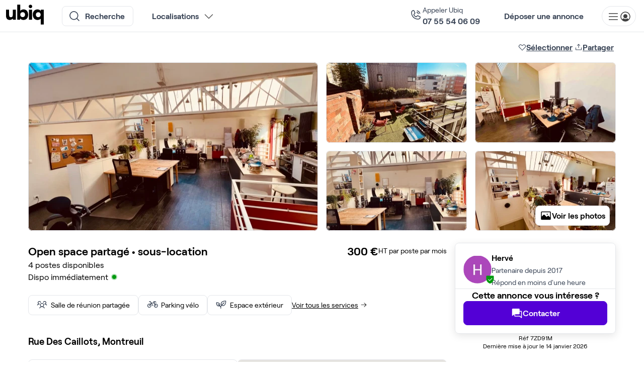

--- FILE ---
content_type: text/html; charset=UTF-8
request_url: https://www.ubiq.fr/O-7ZD91M-1-poste-a-louer-mairie-de-montreuil
body_size: 38053
content:
<!DOCTYPE html><html prefix="og: http://ogp.me/ns#" class="no-js" lang="fr"><head><meta charset="utf-8"><meta name="viewport" id="meta-viewport" content="width=device-width, initial-scale=1.0, maximum-scale=1.0, user-scalable=no"><meta name="format-detection" content="telephone=no"><meta name="theme-color" content="#fffffe"><meta name="msapplication-TileColor" content="#e7eedf"><meta name="msapplication-config" content="https://static.ubiq.fr/frontoffice/1258634c765b46b770a2b5911f571e76/images/favicons/browserconfig.xml" /><meta name="theme-color" content="#e7eedf"><link rel="apple-touch-icon" sizes="180x180" href="https://static.ubiq.fr/frontoffice/1258634c765b46b770a2b5911f571e76/images/favicons/favicon.svg"><link rel="icon alternate" type="image/svg+xml" href="https://static.ubiq.fr/frontoffice/1258634c765b46b770a2b5911f571e76/images/favicons/favicon.svg"><link rel="icon" type="image/svg+xml" sizes="32x32" href="https://static.ubiq.fr/frontoffice/1258634c765b46b770a2b5911f571e76/images/favicons/favicon.svg"><link rel="icon" type="image/svg+xml" href="https://static.ubiq.fr/frontoffice/1258634c765b46b770a2b5911f571e76/images/favicons/favicon.svg"><link rel="icon" type="image/svg+xml" sizes="16x16" href="https://static.ubiq.fr/frontoffice/1258634c765b46b770a2b5911f571e76/images/favicons/favicon.svg"><link rel="manifest" href="https://static.ubiq.fr/frontoffice/1258634c765b46b770a2b5911f571e76/images/favicons/site.webmanifest"><link rel="mask-icon" href="https://static.ubiq.fr/frontoffice/1258634c765b46b770a2b5911f571e76/images/favicons/favicon.svg"><link rel="dns-prefetch" href="//www.googletagmanager.com"><link rel="dns-prefetch" href="//www.google-analytics.com"><link rel="dns-prefetch" href="https://static.ubiq.fr/frontoffice/1258634c765b46b770a2b5911f571e76"><meta name="description" content="Open Space 4 postes - Rue des Caillots - à découvrir sur Ubiq. Comparez les prix &amp; visite guidée offerte"><link rel="canonical" href="https://www.ubiq.fr/O-7ZD91M-1-poste-a-louer-mairie-de-montreuil" /><meta property="og:type" content="website"><meta property="og:site_name" content="Ubiq"><meta property="og:locale" content="fr_FR"><meta property="og:url" content="https://www.ubiq.fr/O-7ZD91M-1-poste-a-louer-mairie-de-montreuil"><meta property="fb:app_id" content="450707688371080"><meta property="twitter:card" content="summary_large_image"><meta property="twitter:site" content="@__ubiq"><meta property="twitter:image:alt" content="Open Space - 93100 - 4 postes - 300€ - Ubiq"><meta property="og:title" content="Open Space - 93100 - 4 postes - 300€ - Ubiq"><meta property="twitter:title" content="Open Space - 93100 - 4 postes - 300€ - Ubiq"><meta property="og:description" content="Open Space 4 postes - Rue des Caillots - à découvrir sur Ubiq. Comparez les prix &amp; visite guidée offerte"><meta property="twitter:description" content="Open Space 4 postes - Rue des Caillots - à découvrir sur Ubiq. Comparez les prix &amp; visite guidée offerte"><meta property="og:image" content="https://media.ubiq.fr/image/de4da48f-a4f6-4d92-ad9d-4d60cdf34806/w1200.webp"><meta property="twitter:image" content="https://media.ubiq.fr/image/de4da48f-a4f6-4d92-ad9d-4d60cdf34806/w1200.webp"><title>Open Space - 93100 - 4 postes - 300€ - Ubiq</title><meta name="p:domain_verify" content="2792e5ee395dde2bf5e59735c6797f9f" /><link crossorigin="anonymous" rel="stylesheet" href="https://static.ubiq.fr/frontoffice/1258634c765b46b770a2b5911f571e76/46321797-TlMb7Cps.css" integrity="sha256-NNYln0YbciGP/4AA/5yEgigDdlduQKW+MwqNrfs+cRs="><link crossorigin="anonymous" rel="stylesheet" href="https://static.ubiq.fr/frontoffice/1258634c765b46b770a2b5911f571e76/app-BbsrWWtK.css" integrity="sha256-cjtF41+LhvOawTB7gN+mhXFqxaJ7hk5JFawqHLF7Byo="><link crossorigin="anonymous" rel="modulepreload" href="https://static.ubiq.fr/frontoffice/1258634c765b46b770a2b5911f571e76/645fb98c.chunk.js" integrity="sha256-JmM3N/c0NO3cHTKHDz6IS+aoNneUsj6elF81csz6V5g="><link crossorigin="anonymous" rel="modulepreload" href="https://static.ubiq.fr/frontoffice/1258634c765b46b770a2b5911f571e76/46321797.chunk.js" integrity="sha256-nqtHCONzqs4PNe+hLPOaHQ4ZSsMNGT+i9StqrxeW+bU="><link crossorigin="anonymous" rel="modulepreload" href="https://static.ubiq.fr/frontoffice/1258634c765b46b770a2b5911f571e76/497ac266.chunk.js" integrity="sha256-ZWSd3C9PrseOKUsN3W/N9o25ehRD1J6rCDYKENhTOeo="><link crossorigin="anonymous" rel="modulepreload" href="https://static.ubiq.fr/frontoffice/1258634c765b46b770a2b5911f571e76/ad8d188a.chunk.js" integrity="sha256-oFzwCAbfC4KEeJPJuJjsMRA9oikL8Uc7JgO7ralVVHo="><link crossorigin="anonymous" rel="modulepreload" href="https://static.ubiq.fr/frontoffice/1258634c765b46b770a2b5911f571e76/83b23140.chunk.js" integrity="sha256-TI5PjwqJtF64Ly1jv51ToFxx1RH6tk8TOrxx/fFryB8="><link crossorigin="anonymous" rel="modulepreload" href="https://static.ubiq.fr/frontoffice/1258634c765b46b770a2b5911f571e76/126c4366.chunk.js" integrity="sha256-V7MNaACjtmwj59QdnWlI5tIMkCG3l65LBfz8P9EpL3Y="><link crossorigin="anonymous" rel="modulepreload" href="https://static.ubiq.fr/frontoffice/1258634c765b46b770a2b5911f571e76/32946544.chunk.js" integrity="sha256-1MmBIYXMCrS71azA5nRBIUpJm45WwKXLeLEBQo6Cycs="><link crossorigin="anonymous" rel="modulepreload" href="https://static.ubiq.fr/frontoffice/1258634c765b46b770a2b5911f571e76/af30b583.chunk.js" integrity="sha256-NWH9EFKk/TjKE2WLN0ZeXTJPf/PzMzozV0NauoRsx7M="><link crossorigin="anonymous" rel="modulepreload" href="https://static.ubiq.fr/frontoffice/1258634c765b46b770a2b5911f571e76/b3b7629d.chunk.js" integrity="sha256-QsTbmPeXG4WwC8NQV09u2l1kH2f0DepuUbjnDEk86h0="><link crossorigin="anonymous" rel="modulepreload" href="https://static.ubiq.fr/frontoffice/1258634c765b46b770a2b5911f571e76/8fe12812.chunk.js" integrity="sha256-wlHcAHyfDXBvnJjwDgNNzJuRM8lW3UNtqyPLVIMWZQw="><link crossorigin="anonymous" rel="modulepreload" href="https://static.ubiq.fr/frontoffice/1258634c765b46b770a2b5911f571e76/2171cad5.chunk.js" integrity="sha256-EcVqdgF8sroyRaOx57KTrsjkwBdoCWysSBBXP1kftcE="><link crossorigin="anonymous" rel="modulepreload" href="https://static.ubiq.fr/frontoffice/1258634c765b46b770a2b5911f571e76/b0df8c1c.chunk.js" integrity="sha256-zVhTPQD+1sD1k+DnVaeBRSGRHtels2Zm46mWUQXrxmA="><link crossorigin="anonymous" rel="modulepreload" href="https://static.ubiq.fr/frontoffice/1258634c765b46b770a2b5911f571e76/22a3f5d5.chunk.js" integrity="sha256-A2UkzR3y3M/WexTZNzETRHwA3pE+RNfIDwY/E/h3Gus="><link crossorigin="anonymous" rel="modulepreload" href="https://static.ubiq.fr/frontoffice/1258634c765b46b770a2b5911f571e76/8f97faa3.chunk.js" integrity="sha256-ZdPlLTLel+jh+mBV5NDR3YuGrExdhEJawnJlKiOrbYg="><link crossorigin="anonymous" rel="modulepreload" href="https://static.ubiq.fr/frontoffice/1258634c765b46b770a2b5911f571e76/84dcdc78.chunk.js" integrity="sha256-pISAturzxfxcbAJQbPTayrhVFGRo1C0tDB8JP3iGURI="><link crossorigin="anonymous" rel="modulepreload" href="https://static.ubiq.fr/frontoffice/1258634c765b46b770a2b5911f571e76/d5d74869.chunk.js" integrity="sha256-YlnqoXzai2SkW42sb9tqEVVodFQH9BzQ3hspLk+25X8="><!-- Google Tag Manager --><script>(function(w,d,s,l,i){w[l]=w[l]||[];w[l].push({'gtm.start':
                        new Date().getTime(),event:'gtm.js'});var f=d.getElementsByTagName(s)[0],
                        j=d.createElement(s),dl=l!='dataLayer'?'&l='+l:'';j.async=true;j.src=
                        'https://www.googletagmanager.com/gtm.js?id='+i+dl;f.parentNode.insertBefore(j,f);
                    })(window,document,'script','dataLayer','GTM-WS8JSS');</script><!-- End Google Tag Manager --><script type="text/javascript" src="//widget.trustpilot.com/bootstrap/v5/tp.widget.bootstrap.min.js" async></script><script src="https://accounts.google.com/gsi/client" async defer></script><script type="application/ld+json">
    {
       "@context" : "https://schema.org",
       "@type" : "WebSite",
       "name" : "Ubiq",
       "url" : "https://www.ubiq.fr"
    }
    </script></head><body><!-- Google Tag Manager (noscript) --><noscript><iframe src="https://www.googletagmanager.com/ns.html?id=GTM-WS8JSS" height="0" width="0" style="display:none;visibility:hidden"></iframe></noscript><!-- End Google Tag Manager (noscript) --><header id="header" class="header header--mobile--disabled"><div class="header__wrapper"><div
                class="header__container
                                                            "
            ><div class="header__logo"><a href="https://www.ubiq.fr/"><div class="header__logo--desktop"><svg xmlns="http://www.w3.org/2000/svg" width="75" height="40" viewBox="0 0 75 40" fill="" class="" stroke=""><g clip-path="url(#clip0_516_140740)"><path d="M19.4941 10.373V30.1846H13.749L13.3529 27.9653C12.1252 29.5905 9.66841 30.6988 7.29029 30.6988C2.77284 30.6988 0 27.6871 0 22.8143V10.373H6.10193V20.5963C6.10193 23.8453 7.21163 25.2711 9.70774 25.2711C12.2039 25.2711 13.3922 23.924 13.3922 20.675V10.373H19.4941Z" fill="black"/><path d="M22.1362 30.1833V0.308594H28.2381V12.6712C29.4265 10.8886 32.042 9.69888 34.8949 9.69888C40.442 9.69888 43.9677 14.0183 43.9677 20.4756C43.9677 26.9329 40.0444 30.6988 34.4187 30.6988C31.6444 30.6988 29.2677 29.4711 28.1974 27.6479L27.8799 30.1833H22.1348H22.1362ZM33.1109 25.1124C36.0032 25.1124 37.8264 23.0911 37.8264 20.1595C37.8264 17.228 36.0032 15.2066 33.1109 15.2066C30.2187 15.2066 28.2774 17.1872 28.2774 20.1595C28.2774 23.1318 30.258 25.1124 33.1109 25.1124Z" fill="black"/><path d="M45.0645 3.79523C45.0645 1.85396 46.6096 0.348145 48.5509 0.348145C50.4921 0.348145 51.9979 1.85396 51.9979 3.79523C51.9979 5.73649 50.4528 7.28164 48.5509 7.28164C46.6489 7.28164 45.0645 5.73649 45.0645 3.79523ZM45.5406 10.3733H51.6426V30.1849H45.5406V10.3733Z" fill="black"/><path d="M62.5179 9.73822C65.3315 9.73822 67.8276 10.9659 68.9373 12.7892L69.2548 10.3717H74.9999V39.6916H68.898V28.2013C67.749 29.7071 65.2135 30.7368 62.4786 30.7368C56.5747 30.7368 53.167 26.2193 53.167 19.9601C53.167 13.7008 57.0102 9.73682 62.5179 9.73682V9.73822ZM64.0238 25.2304C66.8767 25.2304 68.8573 23.2498 68.8573 20.2775C68.8573 17.3052 66.8767 15.3246 64.0238 15.3246C61.1709 15.3246 59.3083 17.346 59.3083 20.2775C59.3083 23.2091 61.1315 25.2304 64.0238 25.2304Z" fill="black"/></g><defs><clipPath id="clip0_516_140740"><rect width="75" height="40" fill="white"/></clipPath></defs></svg></div></a></div><div class="header__search desktop"><span data-obfsc-href="aHR0cHM6Ly93d3cudWJpcS5mci9yZWNoZXJjaGU=" class="header__search-link obfsc">
        Recherche
    </span><span data-obfsc-href="aHR0cHM6Ly93d3cudWJpcS5mci9yZWNoZXJjaGU=" class="header__search-link--mobile obfsc">
        Rechercher un bureau
    </span><div class="location-dropdown"><button class="location-dropdown--button">Localisations</button></div></div><a
        id="callButton"
        class="header-phone-number"
        href="tel:+33755540609"
        itemprop="telephone"
        content="+33755540609"
        rel="nofollow"
    ><span class="header-phone-number--icon"></span><div class="header-phone-number--content"><div class="header-phone-number-content__contact">
                Appeler Ubiq
            </div><span class="header-phone-number-content__number">07 55 54 06 09</span></div></a><span data-obfsc-href="aHR0cHM6Ly93d3cudWJpcS5mci9wdWJsaWVyLXVuZS1hbm5vbmNl" class="header-submit-offer obfsc">
                        Déposer une annonce
                    </span><div class="header__buttons"><nav class="header__menu nav-anonymous-desktop"><ul><li class="drop-down-menu__item drop-down-menu__anonymous drop-down-menu  first last"><div><span class="nav-item no-caret"><svg xmlns="http://www.w3.org/2000/svg" width="24" height="24" viewBox="0 0 24 24" class="" fill="#404040" stroke=""><path d="M21 12C21 12.1989 20.921 12.3897 20.7803 12.5303C20.6397 12.671 20.4489 12.75 20.25 12.75H3.75C3.55109 12.75 3.36032 12.671 3.21967 12.5303C3.07902 12.3897 3 12.1989 3 12C3 11.8011 3.07902 11.6103 3.21967 11.4697C3.36032 11.329 3.55109 11.25 3.75 11.25H20.25C20.4489 11.25 20.6397 11.329 20.7803 11.4697C20.921 11.6103 21 11.8011 21 12ZM3.75 6.75H20.25C20.4489 6.75 20.6397 6.67098 20.7803 6.53033C20.921 6.38968 21 6.19891 21 6C21 5.80109 20.921 5.61032 20.7803 5.46967C20.6397 5.32902 20.4489 5.25 20.25 5.25H3.75C3.55109 5.25 3.36032 5.32902 3.21967 5.46967C3.07902 5.61032 3 5.80109 3 6C3 6.19891 3.07902 6.38968 3.21967 6.53033C3.36032 6.67098 3.55109 6.75 3.75 6.75ZM20.25 17.25H3.75C3.55109 17.25 3.36032 17.329 3.21967 17.4697C3.07902 17.6103 3 17.8011 3 18C3 18.1989 3.07902 18.3897 3.21967 18.5303C3.36032 18.671 3.55109 18.75 3.75 18.75H20.25C20.4489 18.75 20.6397 18.671 20.7803 18.5303C20.921 18.3897 21 18.1989 21 18C21 17.8011 20.921 17.6103 20.7803 17.4697C20.6397 17.329 20.4489 17.25 20.25 17.25Z" fill="current"/></svg><svg xmlns="http://www.w3.org/2000/svg" width="24" height="24" viewBox="0 0 24 24" fill="#404040" class="" stroke=""><path d="M16.125 11.25C16.125 12.0658 15.8831 12.8634 15.4298 13.5417C14.9766 14.2201 14.3323 14.7488 13.5786 15.061C12.8248 15.3732 11.9954 15.4549 11.1953 15.2957C10.3951 15.1366 9.66008 14.7437 9.08319 14.1668C8.5063 13.5899 8.11343 12.8549 7.95427 12.0547C7.7951 11.2546 7.87679 10.4252 8.189 9.67143C8.50121 8.91769 9.02992 8.27345 9.70828 7.82019C10.3866 7.36693 11.1842 7.125 12 7.125C13.0936 7.12624 14.1421 7.56124 14.9154 8.33455C15.6888 9.10787 16.1238 10.1564 16.125 11.25ZM21.75 12C21.75 13.9284 21.1782 15.8134 20.1068 17.4168C19.0355 19.0202 17.5127 20.2699 15.7312 21.0078C13.9496 21.7458 11.9892 21.9389 10.0979 21.5627C8.20656 21.1865 6.46928 20.2579 5.10571 18.8943C3.74215 17.5307 2.81355 15.7934 2.43735 13.9021C2.06114 12.0108 2.25422 10.0504 2.99218 8.26884C3.73013 6.48726 4.97982 4.96451 6.58319 3.89317C8.18657 2.82183 10.0716 2.25 12 2.25C14.585 2.25293 17.0632 3.2811 18.8911 5.10894C20.7189 6.93679 21.7471 9.41504 21.75 12ZM20.25 12C20.2511 10.6634 19.9274 9.34659 19.3068 8.16283C18.6862 6.97906 17.7872 5.9638 16.6874 5.20441C15.5875 4.44501 14.3195 3.96422 12.9927 3.8034C11.6658 3.64258 10.3197 3.80655 9.07025 4.2812C7.82079 4.75584 6.70536 5.52696 5.81993 6.52819C4.9345 7.52943 4.3056 8.73079 3.98732 10.0289C3.66905 11.3271 3.67094 12.6831 3.99283 13.9803C4.31472 15.2776 4.94698 16.4772 5.83519 17.4759C6.43725 16.6037 7.21796 15.8695 8.1255 15.3221C9.16914 16.3189 10.5568 16.8751 12 16.8751C13.4431 16.8751 14.8308 16.3189 15.8744 15.3221C16.782 15.8695 17.5627 16.6037 18.1648 17.4759C19.5093 15.9689 20.2516 14.0196 20.25 12Z" fill="#404040"/></svg></span></div><ul class="menu_anonymous menu_level_1"><li class="drop-down-menu__item drop-down-menu__subitem  first" id="anonymous-login"><div><span class="nav-item ">                
                Connexion            </span></div></li><li class="drop-down-menu__item drop-down-menu__subitem" id="anonymous-register"><div><span class="nav-item ">                
                Inscription            </span></div></li><li><div><hr class="nav-item--separator" /></div></li><li class="drop-down-menu__item drop-down-menu__subitem obfsc" data-obfsc-href="aHR0cHM6Ly93YS5tZS8zMzc1NTUwNjQ0OA==" data-obfsc-target="_blank"><div><span class="nav-item "><svg xmlns="http://www.w3.org/2000/svg" width="24" height="24" viewBox="0 0 24 24" class="" fill="#404040" stroke=""><path d="M14.3044 13.6152L16.4606 14.6915C16.3584 15.2022 16.0822 15.6616 15.679 15.9914C15.2759 16.3212 14.7708 16.5009 14.25 16.4999C12.4604 16.4979 10.7447 15.7861 9.47922 14.5207C8.21378 13.2552 7.50198 11.5395 7.5 9.74991C7.49985 9.22971 7.67997 8.72553 8.00968 8.32316C8.3394 7.9208 8.79835 7.64512 9.30844 7.54303L10.3847 9.69928L9.46875 11.0624C9.40031 11.1651 9.35825 11.283 9.34631 11.4059C9.33437 11.5287 9.35292 11.6525 9.40031 11.7665C9.93692 13.0418 10.9515 14.0564 12.2269 14.593C12.3411 14.6425 12.466 14.6628 12.59 14.652C12.7141 14.6412 12.8335 14.5997 12.9375 14.5312L14.3044 13.6152ZM21.75 11.9999C21.7504 13.6832 21.3149 15.338 20.486 16.803C19.6572 18.2681 18.4631 19.4937 17.02 20.3604C15.577 21.2271 13.9341 21.7054 12.2514 21.7488C10.5686 21.7922 8.9033 21.3992 7.4175 20.608L4.22531 21.6721C3.96102 21.7602 3.6774 21.773 3.40624 21.709C3.13509 21.645 2.88711 21.5068 2.69011 21.3098C2.49311 21.1128 2.35486 20.8648 2.29087 20.5937C2.22688 20.3225 2.23967 20.0389 2.32781 19.7746L3.39187 16.5824C2.69639 15.2748 2.30793 13.826 2.256 12.3458C2.20406 10.8657 2.49001 9.39316 3.09213 8.04003C3.69425 6.6869 4.59672 5.48873 5.73105 4.53646C6.86537 3.58419 8.20173 2.90285 9.63869 2.54416C11.0756 2.18548 12.5754 2.15886 14.0242 2.46635C15.473 2.77383 16.8327 3.40733 18.0001 4.31875C19.1675 5.23018 20.1119 6.39558 20.7616 7.7265C21.4114 9.05741 21.7494 10.5189 21.75 11.9999ZM18 14.2499C18.0001 14.1106 17.9614 13.974 17.8882 13.8554C17.815 13.7368 17.7102 13.641 17.5856 13.5787L14.5856 12.0787C14.4675 12.0198 14.336 11.9932 14.2043 12.0014C14.0726 12.0096 13.9455 12.0524 13.8356 12.1255L12.4584 13.0443C11.8262 12.6967 11.306 12.1765 10.9584 11.5443L11.8772 10.1671C11.9503 10.0573 11.9931 9.93007 12.0013 9.79839C12.0096 9.66671 11.9829 9.53518 11.9241 9.41709L10.4241 6.41709C10.3619 6.29154 10.2658 6.1859 10.1467 6.11217C10.0275 6.03843 9.89011 5.99954 9.75 5.99991C8.75544 5.99991 7.80161 6.395 7.09835 7.09826C6.39509 7.80152 6 8.75535 6 9.74991C6.00248 11.9372 6.87247 14.0342 8.41911 15.5808C9.96575 17.1274 12.0627 17.9974 14.25 17.9999C14.7425 17.9999 15.2301 17.9029 15.6851 17.7145C16.14 17.526 16.5534 17.2498 16.9017 16.9016C17.2499 16.5533 17.5261 16.1399 17.7145 15.685C17.903 15.23 18 14.7424 18 14.2499Z" fill="current"/></svg>
                                    
                Écrire sur Whatsapp            </span></div></li><li class="drop-down-menu__item drop-down-menu-item__no-pointer"><div><span class="nav-item "><svg xmlns="http://www.w3.org/2000/svg" width="24" height="24" viewBox="0 0 24 24" fill="none" style="{ color: #404040 }" class=""><path d="M6.51465 7.70312C6.60541 7.69224 6.69713 7.71124 6.77637 7.75684C6.836 7.79117 6.8863 7.83897 6.92285 7.89648L6.9541 7.95605L8.36328 11.2422V11.2432C8.39063 11.3068 8.4015 11.3763 8.39551 11.4453C8.39247 11.4799 8.38535 11.5143 8.37402 11.5469L8.32812 11.6396L7.20215 13.3594L6.89844 13.665L7.11914 14.1143C7.71447 15.3247 8.69619 16.3025 9.90918 16.8926L10.2705 17.0684L10.6035 16.8457L12.3594 15.6748H12.3613C12.4193 15.636 12.4862 15.6119 12.5557 15.6055C12.625 15.5992 12.6948 15.6102 12.7588 15.6377L12.7598 15.6387L16.0439 17.0449C16.128 17.0811 16.1975 17.1443 16.2432 17.2236C16.2888 17.3029 16.3077 17.3946 16.2969 17.4854C16.1959 18.2622 15.8165 18.9763 15.2285 19.4941C14.6393 20.013 13.8808 20.298 13.0957 20.2988C7.9157 20.2984 3.70065 16.0843 3.7002 10.9043C3.70098 10.1192 3.98703 9.36069 4.50586 8.77148C5.02346 8.18371 5.73716 7.80333 6.51367 7.70215L6.51465 7.70312Z" stroke="currentColor" stroke-width="1.4"/><path d="M21.9313 2.55572C21.8859 2.44639 21.8194 2.34708 21.7356 2.26349C21.5669 2.09478 21.3381 2 21.0995 2C20.8608 2 20.632 2.09478 20.4633 2.26349L14.7997 7.92764V4.7005C14.7997 4.46182 14.7049 4.23292 14.5361 4.06415C14.3674 3.89538 14.1385 3.80057 13.8998 3.80057C13.6612 3.80057 13.4323 3.89538 13.2636 4.06415C13.0948 4.23292 13 4.46182 13 4.7005V10.1001C13 10.3387 13.0948 10.5676 13.2636 10.7364C13.4323 10.9052 13.6612 11 13.8998 11H19.3043C19.5429 11 19.7718 10.9052 19.9406 10.7364C20.1093 10.5676 20.2041 10.3387 20.2041 10.1001C20.2041 9.86139 20.1093 9.63249 19.9406 9.46372C19.7718 9.29496 19.5429 9.20014 19.3043 9.20014H16.0721L21.7356 3.53779C21.8194 3.45419 21.8859 3.35488 21.9313 3.24555C21.9766 3.13622 22 3.01901 22 2.90064C22 2.78227 21.9766 2.66506 21.9313 2.55572Z" fill="currentColor"/></svg>
                                    
                Demander à être rappelé(e)            </span></div></li><li class="drop-down-menu__item drop-down-menu__subitem drop-down-menu__subitem--border obfsc" data-obfsc-href="aHR0cHM6Ly9jYWxlbmRseS5jb20vZC80ZHMtZ3lwLTZ0dC9yZHYtdGVsZXBob25pcXVlLWF2ZWMtbC1lcXVpcGUtdWJpcQ==" data-obfsc-target="_blank"><div><span class="nav-item ">                
                Je cherche un bureau            </span></div></li><li class="drop-down-menu__item drop-down-menu__subitem drop-down-menu__subitem--border obfsc" data-obfsc-href="aHR0cHM6Ly9jYWxlbmRseS5jb20vcGF1bGluZS11YmlxLzE1bWlu" data-obfsc-target="_blank"><div><span class="nav-item ">                
                Je commercialise un bureau            </span></div></li><li class="drop-down-menu__item drop-down-menu__subitem open-intercom"><div><span class="nav-item "><svg xmlns="http://www.w3.org/2000/svg" width="24" height="24" viewBox="0 0 24 24" class="" fill="#404040" stroke=""><path d="M20.2501 4.5H3.75013C3.3523 4.5 2.97077 4.65804 2.68947 4.93934C2.40816 5.22064 2.25013 5.60218 2.25013 6V20.8875C2.24634 21.1734 2.32589 21.4542 2.47905 21.6956C2.63222 21.937 2.85238 22.1285 3.11263 22.2469C3.31199 22.3418 3.52936 22.3929 3.75013 22.3969C4.10395 22.3957 4.44597 22.2695 4.71575 22.0406L7.697 19.5375L7.79075 19.5H20.2501C20.648 19.5 21.0295 19.342 21.3108 19.0607C21.5921 18.7794 21.7501 18.3978 21.7501 18V6C21.7501 5.60218 21.5921 5.22064 21.3108 4.93934C21.0295 4.65804 20.648 4.5 20.2501 4.5ZM20.2501 18H7.6595C7.57003 18.0011 7.48134 18.017 7.39701 18.0469L7.05013 18.1687C6.96939 18.2018 6.89366 18.246 6.82513 18.3L3.75013 20.8875V6H20.2501V18ZM8.25013 10.5C8.25013 10.3011 8.32915 10.1103 8.4698 9.96967C8.61045 9.82902 8.80122 9.75 9.00013 9.75H15.0001C15.199 9.75 15.3898 9.82902 15.5305 9.96967C15.6711 10.1103 15.7501 10.3011 15.7501 10.5C15.7501 10.6989 15.6711 10.8897 15.5305 11.0303C15.3898 11.171 15.199 11.25 15.0001 11.25H9.00013C8.80122 11.25 8.61045 11.171 8.4698 11.0303C8.32915 10.8897 8.25013 10.6989 8.25013 10.5ZM8.25013 13.5C8.25013 13.3011 8.32915 13.1103 8.4698 12.9697C8.61045 12.829 8.80122 12.75 9.00013 12.75H15.0001C15.199 12.75 15.3898 12.829 15.5305 12.9697C15.6711 13.1103 15.7501 13.3011 15.7501 13.5C15.7501 13.6989 15.6711 13.8897 15.5305 14.0303C15.3898 14.171 15.199 14.25 15.0001 14.25H9.00013C8.80122 14.25 8.61045 14.171 8.4698 14.0303C8.32915 13.8897 8.25013 13.6989 8.25013 13.5Z" fill="current"/></svg>
                                    
                Démarrer un chat en ligne            </span></div></li><li class="drop-down-menu__item drop-down-menu__subitem obfsc" data-obfsc-href="L2NvbnRhY3Rlei1ub3Vz"><div><span class="nav-item "><svg xmlns="http://www.w3.org/2000/svg" width="24" height="24" viewBox="0 0 24 24" class="" fill="#404040" stroke=""><path d="M21.7491 5.23219C21.7488 5.21825 21.7481 5.20438 21.747 5.19056C21.7461 5.17931 21.745 5.16812 21.7436 5.157C21.739 5.11993 21.7316 5.08327 21.7215 5.04731C21.7183 5.03577 21.7149 5.02429 21.7112 5.01291C21.7072 5.00111 21.7029 4.98942 21.6982 4.97784C21.694 4.96677 21.6895 4.9558 21.6847 4.94494C21.6643 4.90004 21.6398 4.85713 21.6114 4.81678C21.5969 4.79633 21.5813 4.77662 21.5648 4.75772C21.5607 4.75294 21.5572 4.74788 21.5528 4.74319C21.5493 4.73925 21.5453 4.73597 21.5416 4.73213C21.5325 4.72266 21.5231 4.71344 21.5136 4.70447C21.5048 4.69613 21.4959 4.68801 21.4867 4.68009C21.4777 4.67242 21.4684 4.66498 21.459 4.65778C21.4489 4.64979 21.4386 4.64206 21.4281 4.63463C21.4189 4.62825 21.4093 4.62234 21.3999 4.61634C21.3889 4.60923 21.3777 4.60241 21.3663 4.59591C21.3562 4.59028 21.3459 4.58522 21.3357 4.57997C21.3245 4.57434 21.3132 4.56872 21.3019 4.56375C21.2906 4.55878 21.279 4.55438 21.2674 4.54997C21.2564 4.54575 21.2455 4.54153 21.2345 4.53787C21.2223 4.53384 21.2097 4.53056 21.1973 4.52709C21.1863 4.52409 21.1753 4.52109 21.1642 4.51866C21.1517 4.51596 21.1392 4.51359 21.1266 4.51153C21.1148 4.50944 21.103 4.50762 21.0911 4.50609C21.0791 4.50471 21.0671 4.50361 21.055 4.50281C21.042 4.50181 21.0289 4.50116 21.0158 4.50084C21.0105 4.50066 21.0053 4.5 21 4.5H3C2.99494 4.5 2.99016 4.50066 2.985 4.50075C2.9712 4.50106 2.95742 4.50175 2.94366 4.50281C2.93222 4.50375 2.92097 4.50469 2.90972 4.50591C2.89714 4.50752 2.8846 4.50945 2.87212 4.51172C2.86012 4.51378 2.84822 4.51575 2.8365 4.51847C2.82469 4.52109 2.81306 4.52428 2.80134 4.52747C2.78953 4.53075 2.77772 4.53394 2.76609 4.53778C2.75437 4.54153 2.74284 4.54603 2.73131 4.55044C2.72034 4.55466 2.70937 4.55878 2.69869 4.56347C2.68669 4.56872 2.67506 4.57463 2.66334 4.58053C2.6535 4.5855 2.64366 4.59028 2.63409 4.59563C2.62238 4.60219 2.61094 4.60941 2.59941 4.61672C2.59031 4.62253 2.58103 4.62825 2.57222 4.63453C2.56144 4.64194 2.55103 4.64991 2.54063 4.65797C2.53138 4.66509 2.52232 4.67244 2.51344 4.68C2.50418 4.688 2.49511 4.69622 2.48625 4.70466C2.47669 4.71356 2.4675 4.72266 2.45841 4.73203C2.45475 4.73587 2.45072 4.73925 2.44716 4.74328C2.44284 4.74797 2.43928 4.75294 2.43516 4.75763C2.41869 4.77656 2.40314 4.79627 2.38856 4.81669C2.3172 4.91754 2.2718 5.03442 2.25638 5.157C2.255 5.16812 2.25387 5.17931 2.253 5.19056C2.25194 5.20444 2.25125 5.21828 2.25094 5.23209C2.25075 5.23809 2.25 5.244 2.25 5.25V18C2.25045 18.3977 2.40863 18.779 2.68983 19.0602C2.97104 19.3414 3.35231 19.4996 3.75 19.5H20.25C20.6477 19.4996 21.029 19.3414 21.3102 19.0602C21.5914 18.779 21.7496 18.3977 21.75 18V5.25C21.75 5.244 21.7493 5.23809 21.7491 5.23219ZM3.75 6.95484L9.25369 12L3.75 17.0451V6.95484ZM13.1383 11.439L13.1378 11.4395L12 12.4825L4.92816 6H19.0718L13.1383 11.439ZM10.3637 13.0174L11.4932 14.0527C11.6315 14.1795 11.8124 14.2499 12 14.2499C12.1876 14.2499 12.3685 14.1795 12.5068 14.0527L13.6364 13.0174L19.0718 18H4.92816L10.3637 13.0174ZM14.7463 12L20.2502 6.95484L20.2508 17.0458L14.7463 12Z" fill="current"/></svg>
                                    
                Envoyer un message            </span></div></li><li><div><hr class="nav-item--separator" /></div></li><li class="drop-down-menu__item drop-down-menu__subitem obfsc last" data-obfsc-href="aHR0cHM6Ly9pbnRlcmNvbS5oZWxwL3ViaXEvZnIv" data-obfsc-target="_blank"><div><span class="nav-item "><svg xmlns="http://www.w3.org/2000/svg" width="24" height="24" viewBox="0 0 24 24" class="" fill="#404040" stroke=""><g id="ph:question"><path id="Vector" d="M13.1538 17C13.1538 17.2282 13.0862 17.4513 12.9594 17.641C12.8326 17.8308 12.6524 17.9787 12.4416 18.066C12.2307 18.1533 11.9987 18.1762 11.7749 18.1317C11.5511 18.0872 11.3455 17.9773 11.1841 17.8159C11.0227 17.6545 10.9128 17.4489 10.8683 17.2251C10.8238 17.0013 10.8467 16.7693 10.934 16.5584C11.0213 16.3476 11.1692 16.1674 11.359 16.0406C11.5487 15.9138 11.7718 15.8462 12 15.8462C12.306 15.8462 12.5995 15.9677 12.8159 16.1841C13.0323 16.4005 13.1538 16.694 13.1538 17ZM12 6.61538C9.87885 6.61538 8.15385 8.16827 8.15385 10.0769V10.4615C8.15385 10.6655 8.23489 10.8612 8.37915 11.0055C8.52341 11.1497 8.71907 11.2308 8.92308 11.2308C9.12709 11.2308 9.32275 11.1497 9.46701 11.0055C9.61127 10.8612 9.69231 10.6655 9.69231 10.4615V10.0769C9.69231 9.01923 10.7279 8.15384 12 8.15384C13.2721 8.15384 14.3077 9.01923 14.3077 10.0769C14.3077 11.1346 13.2721 12 12 12C11.796 12 11.6003 12.081 11.4561 12.2253C11.3118 12.3696 11.2308 12.5652 11.2308 12.7692V13.5385C11.2308 13.7425 11.3118 13.9381 11.4561 14.0824C11.6003 14.2266 11.796 14.3077 12 14.3077C12.204 14.3077 12.3997 14.2266 12.5439 14.0824C12.6882 13.9381 12.7692 13.7425 12.7692 13.5385V13.4692C14.5231 13.1471 15.8462 11.7481 15.8462 10.0769C15.8462 8.16827 14.1212 6.61538 12 6.61538ZM22 12C22 13.9778 21.4135 15.9112 20.3147 17.5557C19.2159 19.2002 17.6541 20.4819 15.8268 21.2388C13.9996 21.9957 11.9889 22.1937 10.0491 21.8078C8.10929 21.422 6.32746 20.4696 4.92894 19.0711C3.53041 17.6725 2.578 15.8907 2.19215 13.9509C1.8063 12.0111 2.00433 10.0004 2.76121 8.17316C3.51809 6.3459 4.79981 4.78412 6.4443 3.6853C8.08879 2.58649 10.0222 2 12 2C14.6513 2.0028 17.1932 3.05727 19.068 4.93202C20.9427 6.80678 21.9972 9.34869 22 12ZM20.4615 12C20.4615 10.3265 19.9653 8.69051 19.0355 7.29902C18.1057 5.90753 16.7842 4.82299 15.2381 4.18256C13.6919 3.54212 11.9906 3.37456 10.3492 3.70105C8.70786 4.02754 7.20016 4.83342 6.01679 6.01679C4.83343 7.20016 4.02754 8.70786 3.70105 10.3492C3.37456 11.9906 3.54213 13.6919 4.18256 15.2381C4.823 16.7842 5.90753 18.1057 7.29902 19.0355C8.69052 19.9653 10.3265 20.4615 12 20.4615C14.2434 20.459 16.3941 19.5667 17.9804 17.9804C19.5667 16.3941 20.459 14.2434 20.4615 12Z" fill="current"/></g></svg>
                                    
                Centre d&#039;aide            </span></div></li></ul></li></ul></nav></div></div></div><div class="location-dropdown-container "><div class="location-dropdown-content"><div id="location-columns-desktop" class="location-columns"><div class="location-column location-column--paris"><div><a
                                class="location-column__title"
                                href="https://www.ubiq.fr/location-bureau-paris"
                            >
                                Location de bureaux à Paris
                            </a><div class="location-link-columns"><div class="location-link-column location-link-column--paris"><div class="location-link-column-paris location-link-column-paris--districts"><a class="location-link" href="/location-bureau-paris-75001"><span>
                                                    Paris 1
                                                </span></a><a class="location-link" href="/location-bureau-paris-75002"><span>
                                                    Paris 2
                                                </span></a><a class="location-link" href="/location-bureau-paris-75003"><span>
                                                    Paris 3
                                                </span></a><a class="location-link" href="/location-bureau-paris-75004"><span>
                                                    Paris 4
                                                </span></a><a class="location-link" href="/location-bureau-paris-75005"><span>
                                                    Paris 5
                                                </span></a><a class="location-link" href="/location-bureau-paris-75006"><span>
                                                    Paris 6
                                                </span></a><a class="location-link" href="/location-bureau-paris-75007"><span>
                                                    Paris 7
                                                </span></a><a class="location-link" href="/location-bureau-paris-75008"><span>
                                                    Paris 8
                                                </span></a><a class="location-link" href="/location-bureau-paris-75009"><span>
                                                    Paris 9
                                                </span></a><a class="location-link" href="/location-bureau-paris-75010"><span>
                                                    Paris 10
                                                </span></a><a class="location-link" href="/location-bureau-paris-75011"><span>
                                                    Paris 11
                                                </span></a><a class="location-link" href="/location-bureau-paris-75012"><span>
                                                    Paris 12
                                                </span></a><a class="location-link" href="/location-bureau-paris-75013"><span>
                                                    Paris 13
                                                </span></a><a class="location-link" href="/location-bureau-paris-75014"><span>
                                                    Paris 14
                                                </span></a><a class="location-link" href="/location-bureau-paris-75015"><span>
                                                    Paris 15
                                                </span></a><a class="location-link" href="/location-bureau-paris-75016"><span>
                                                    Paris 16
                                                </span></a><a class="location-link" href="/location-bureau-paris-75017"><span>
                                                    Paris 17
                                                </span></a><a class="location-link" href="/location-bureau-paris-75018"><span>
                                                    Paris 18
                                                </span></a><a class="location-link" href="/location-bureau-paris-75019"><span>
                                                    Paris 19
                                                </span></a><a class="location-link" href="/location-bureau-paris-75020"><span>
                                                    Paris 20
                                                </span></a></div><hr><div class="location-link-column-paris--poi"><a class="location-link" href="/location-bureau-saint-lazare"><span>
                                                    Saint-lazare
                                                </span></a><a class="location-link" href="/location-bureau-chatelet-les-halles"><span>
                                                    Châtelet-les-Halles
                                                </span></a><a class="location-link" href="/location-bureau-gare-de-lyon"><span>
                                                    Gare de Lyon
                                                </span></a><a class="location-link" href="/location-bureau-gare-montparnasse"><span>
                                                    Gare Montparnasse
                                                </span></a><a class="location-link" href="/location-bureau-la-defense"><span>
                                                    La Défense
                                                </span></a><a class="location-link" href="/location-bureau-gare-du-nord"><span>
                                                    Gare du Nord
                                                </span></a></div></div></div></div></div><hr class="location-column--delimiter"><div class="location-column location-column--ile-de-france"><div><span data-obfsc-href="aHR0cHM6Ly93d3cudWJpcS5mci9yZWNoZXJjaGU/bG9jYXRpb249JUMzJThFbGUtZGUtRnJhbmNlLCUyMEZyYW5jZSZ2aWV3cG9ydD00OS4yNDE1LDMuNTU5LDQ4LjEyMDEsMS40NDYz" class="location-column__title obfsc">
                                Île-de-France
                            </span><div class="location-link-columns"><div class="location-link-column"><a class="location-link" href="/location-bureau-boulogne-billancourt"><span>Boulogne-Billancourt</span></a><a class="location-link" href="/location-bureau-neuilly-sur-seine"><span>Neuilly-sur-Seine</span></a><a class="location-link" href="/location-bureau-levallois-perret"><span>Levallois-Perret</span></a><a class="location-link" href="/location-bureau-issy-les-moulineaux"><span>Issy-les-Moulineaux</span></a><a class="location-link" href="/location-bureau-montreuil"><span>Montreuil</span></a><a class="location-link" href="/location-bureau-saint-cloud"><span>Saint-Cloud</span></a></div></div></div></div><hr class="location-column--delimiter"><div class="location-column location-column--france"><div><span data-obfsc-href="aHR0cHM6Ly93d3cudWJpcS5mci9yZWNoZXJjaGU=" class="location-column__title obfsc">
                                Toute la France
                            </span><div class="location-link-columns"><div class="location-link-column"><a class="location-link" href="/location-bureau-lyon"><span>Lyon</span></a><a class="location-link" href="/location-bureau-lille"><span>Lille</span></a><a class="location-link" href="/location-bureau-bordeaux"><span>Bordeaux</span></a><a class="location-link" href="/location-bureau-toulouse"><span>Toulouse</span></a><a class="location-link" href="/location-bureau-marseille"><span>Marseille</span></a><a class="location-link" href="/location-bureau-montpellier"><span>Montpellier</span></a><a class="location-link" href="/location-bureau-nantes"><span>Nantes</span></a><a class="location-link" href="/location-bureau-strasbourg"><span>Strasbourg</span></a></div></div></div></div></div><div id="location-more-desktop" class="location-more"><p class="location-more__title">
                Plus
            </p><div class="location-more__links"><a href="/coworking-paris">
                    Espaces de coworking à Paris
                </a><a href="/prix-bureaux-paris">
                    Prix des bureaux et coworkings
                </a></div></div></div></div></header><div><nav id="nav-anonymous-mobile" class="nav-mobile nav-anonymous-mobile"><a href="/"                     class="nav-mobile__item"
                    data-sticky-mobile-icon="ph_house"
                    data-event=""
                                            data-link="/"
                                    ><svg xmlns="http://www.w3.org/2000/svg" width="24" height="24" viewBox="0 0 25 24" class="" fill="#404040" stroke=""><path d="M21.4353 10.189L13.9353 2.68899C13.654 2.4079 13.2727 2.25 12.875 2.25C12.4774 2.25 12.096 2.4079 11.8147 2.68899L4.3147 10.189C4.17473 10.3279 4.06378 10.4933 3.9883 10.6755C3.91282 10.8577 3.87431 11.053 3.87501 11.2502V20.2502C3.87501 20.4492 3.95403 20.6399 4.09468 20.7806C4.23533 20.9212 4.4261 21.0002 4.62501 21.0002H10.625C10.8239 21.0002 11.0147 20.9212 11.1553 20.7806C11.296 20.6399 11.375 20.4492 11.375 20.2502V15.0002H14.375V20.2502C14.375 20.4492 14.454 20.6399 14.5947 20.7806C14.7353 20.9212 14.9261 21.0002 15.125 21.0002H21.125C21.3239 21.0002 21.5147 20.9212 21.6553 20.7806C21.796 20.6399 21.875 20.4492 21.875 20.2502V11.2502C21.8757 11.053 21.8372 10.8577 21.7617 10.6755C21.6862 10.4933 21.5753 10.3279 21.4353 10.189ZM20.375 19.5002H15.875V14.2502C15.875 14.0513 15.796 13.8606 15.6553 13.7199C15.5147 13.5793 15.3239 13.5002 15.125 13.5002H10.625C10.4261 13.5002 10.2353 13.5793 10.0947 13.7199C9.95403 13.8606 9.87501 14.0513 9.87501 14.2502V19.5002H5.37501V11.2502L12.875 3.75024L20.375 11.2502V19.5002Z" fill="current"/></svg><span class="nav-mobile-label"><span>Accueil</span></span></a><span                     class="nav-mobile__item"
                    data-sticky-mobile-icon="ph_magnifying-glass"
                    data-event=""
                                            data-link="/recherche"
                                    ><svg xmlns="http://www.w3.org/2000/svg" width="24" height="24" viewBox="0 0 24 24" class="" fill="#404040" stroke=""><path d="M21.5298 20.4697L17.4777 16.4176C18.9087 14.7134 19.6266 12.5226 19.4816 10.302C19.3367 8.08148 18.3401 6.00258 16.6998 4.49888C15.0594 2.99518 12.9019 2.18276 10.6771 2.23104C8.45236 2.27932 6.33211 3.18457 4.75853 4.75802C3.18494 6.33146 2.2795 8.45163 2.23102 10.6764C2.18255 12.9011 2.99478 15.0587 4.49833 16.6992C6.00189 18.3397 8.0807 19.3365 10.3012 19.4816C12.5218 19.6268 14.7127 18.9091 16.417 17.4783L20.4691 21.5304C20.6098 21.6711 20.8005 21.7501 20.9995 21.7501C21.1984 21.7501 21.3891 21.6711 21.5298 21.5304C21.6705 21.3898 21.7495 21.199 21.7495 21.0001C21.7495 20.8012 21.6705 20.6104 21.5298 20.4697ZM3.75002 10.875C3.75002 9.46579 4.1679 8.08824 4.9508 6.91654C5.73371 5.74484 6.84648 4.83161 8.1484 4.29234C9.45033 3.75307 10.8829 3.61197 12.265 3.88689C13.6472 4.16181 14.9167 4.8404 15.9132 5.83685C16.9096 6.83329 17.5882 8.10285 17.8631 9.48496C18.138 10.8671 17.9969 12.2997 17.4577 13.6016C16.9184 14.9035 16.0052 16.0163 14.8335 16.7992C13.6618 17.5821 12.2842 18 10.875 18C8.98601 17.9978 7.17498 17.2465 5.83924 15.9108C4.50351 14.575 3.75216 12.764 3.75002 10.875Z" fill="current"/></svg><span class="nav-mobile-label obfsc" data-obfsc-href="L3JlY2hlcmNoZQ==">
                            Rechercher
                        </span></span><div                     class="nav-mobile__item"
                    data-sticky-mobile-icon="ph_user-circle"
                    data-event="show-login-modal"
                                    ><svg xmlns="http://www.w3.org/2000/svg" width="24" height="24" viewBox="0 0 25 24" class="" fill="#404040" stroke=""><path d="M12.375 2.25C10.4466 2.25 8.56157 2.82183 6.95819 3.89317C5.35482 4.96451 4.10513 6.48726 3.36718 8.26884C2.62922 10.0504 2.43614 12.0108 2.81235 13.9021C3.18855 15.7934 4.11715 17.5307 5.48071 18.8943C6.84428 20.2579 8.58156 21.1865 10.4729 21.5627C12.3642 21.9389 14.3246 21.7458 16.1062 21.0078C17.8877 20.2699 19.4105 19.0202 20.4818 17.4168C21.5532 15.8134 22.125 13.9284 22.125 12C22.1223 9.41498 21.0942 6.93661 19.2663 5.10872C17.4384 3.28084 14.96 2.25273 12.375 2.25ZM7.32 18.5156C7.86257 17.6671 8.61001 16.9688 9.49343 16.4851C10.3769 16.0013 11.3678 15.7478 12.375 15.7478C13.3822 15.7478 14.3732 16.0013 15.2566 16.4851C16.14 16.9688 16.8874 17.6671 17.43 18.5156C15.9847 19.6397 14.206 20.2499 12.375 20.2499C10.544 20.2499 8.76532 19.6397 7.32 18.5156ZM9.375 11.25C9.375 10.6567 9.55095 10.0766 9.8806 9.58329C10.2102 9.08994 10.6788 8.70542 11.227 8.47836C11.7751 8.2513 12.3783 8.19189 12.9603 8.30764C13.5422 8.4234 14.0768 8.70912 14.4963 9.12868C14.9159 9.54824 15.2016 10.0828 15.3174 10.6647C15.4331 11.2467 15.3737 11.8499 15.1466 12.3981C14.9196 12.9462 14.5351 13.4148 14.0417 13.7444C13.5484 14.0741 12.9683 14.25 12.375 14.25C11.5794 14.25 10.8163 13.9339 10.2537 13.3713C9.69107 12.8087 9.375 12.0456 9.375 11.25ZM18.54 17.4759C17.7035 16.2638 16.5274 15.3261 15.1594 14.7806C15.8942 14.2019 16.4304 13.4085 16.6934 12.5108C16.9565 11.6132 16.9332 10.6559 16.627 9.77207C16.3207 8.88825 15.7466 8.12183 14.9846 7.5794C14.2225 7.03696 13.3104 6.74548 12.375 6.74548C11.4396 6.74548 10.5275 7.03696 9.76544 7.5794C9.00339 8.12183 8.42932 8.88825 8.12305 9.77207C7.81679 10.6559 7.79355 11.6132 8.05657 12.5108C8.31959 13.4085 8.8558 14.2019 9.59063 14.7806C8.22265 15.3261 7.04647 16.2638 6.21 17.4759C5.15304 16.2873 4.4622 14.8185 4.22067 13.2464C3.97915 11.6743 4.19724 10.0658 4.84868 8.61478C5.50012 7.16372 6.55713 5.93192 7.89245 5.06769C9.22776 4.20346 10.7844 3.74367 12.375 3.74367C13.9656 3.74367 15.5223 4.20346 16.8576 5.06769C18.1929 5.93192 19.2499 7.16372 19.9013 8.61478C20.5528 10.0658 20.7709 11.6743 20.5293 13.2464C20.2878 14.8185 19.597 16.2873 18.54 17.4759Z" fill="current"/></svg><span class="nav-mobile-label"><span>Connexion</span></span></div><div                     class="nav-mobile__item"
                    data-sticky-mobile-icon="ph_list"
                    data-event="show-slidein-nav"
                                    ><svg xmlns="http://www.w3.org/2000/svg" width="24" height="24" viewBox="0 0 24 24" class="" fill="#404040" stroke=""><path d="M21 12C21 12.1989 20.921 12.3897 20.7803 12.5303C20.6397 12.671 20.4489 12.75 20.25 12.75H3.75C3.55109 12.75 3.36032 12.671 3.21967 12.5303C3.07902 12.3897 3 12.1989 3 12C3 11.8011 3.07902 11.6103 3.21967 11.4697C3.36032 11.329 3.55109 11.25 3.75 11.25H20.25C20.4489 11.25 20.6397 11.329 20.7803 11.4697C20.921 11.6103 21 11.8011 21 12ZM3.75 6.75H20.25C20.4489 6.75 20.6397 6.67098 20.7803 6.53033C20.921 6.38968 21 6.19891 21 6C21 5.80109 20.921 5.61032 20.7803 5.46967C20.6397 5.32902 20.4489 5.25 20.25 5.25H3.75C3.55109 5.25 3.36032 5.32902 3.21967 5.46967C3.07902 5.61032 3 5.80109 3 6C3 6.19891 3.07902 6.38968 3.21967 6.53033C3.36032 6.67098 3.55109 6.75 3.75 6.75ZM20.25 17.25H3.75C3.55109 17.25 3.36032 17.329 3.21967 17.4697C3.07902 17.6103 3 17.8011 3 18C3 18.1989 3.07902 18.3897 3.21967 18.5303C3.36032 18.671 3.55109 18.75 3.75 18.75H20.25C20.4489 18.75 20.6397 18.671 20.7803 18.5303C20.921 18.3897 21 18.1989 21 18C21 17.8011 20.921 17.6103 20.7803 17.4697C20.6397 17.329 20.4489 17.25 20.25 17.25Z" fill="current"/></svg><span class="nav-mobile-label"><span>Plus</span></span></div></nav><div class="sliding-side-bar hidden"><div class="sliding-side-bar__header"><a class="sliding-side-bar__link" href="/"><svg xmlns="http://www.w3.org/2000/svg" width="64" height="34" viewBox="0 0 75 40" fill="" class="" stroke=""><g clip-path="url(#clip0_516_140740)"><path d="M19.4941 10.373V30.1846H13.749L13.3529 27.9653C12.1252 29.5905 9.66841 30.6988 7.29029 30.6988C2.77284 30.6988 0 27.6871 0 22.8143V10.373H6.10193V20.5963C6.10193 23.8453 7.21163 25.2711 9.70774 25.2711C12.2039 25.2711 13.3922 23.924 13.3922 20.675V10.373H19.4941Z" fill="black"/><path d="M22.1362 30.1833V0.308594H28.2381V12.6712C29.4265 10.8886 32.042 9.69888 34.8949 9.69888C40.442 9.69888 43.9677 14.0183 43.9677 20.4756C43.9677 26.9329 40.0444 30.6988 34.4187 30.6988C31.6444 30.6988 29.2677 29.4711 28.1974 27.6479L27.8799 30.1833H22.1348H22.1362ZM33.1109 25.1124C36.0032 25.1124 37.8264 23.0911 37.8264 20.1595C37.8264 17.228 36.0032 15.2066 33.1109 15.2066C30.2187 15.2066 28.2774 17.1872 28.2774 20.1595C28.2774 23.1318 30.258 25.1124 33.1109 25.1124Z" fill="black"/><path d="M45.0645 3.79523C45.0645 1.85396 46.6096 0.348145 48.5509 0.348145C50.4921 0.348145 51.9979 1.85396 51.9979 3.79523C51.9979 5.73649 50.4528 7.28164 48.5509 7.28164C46.6489 7.28164 45.0645 5.73649 45.0645 3.79523ZM45.5406 10.3733H51.6426V30.1849H45.5406V10.3733Z" fill="black"/><path d="M62.5179 9.73822C65.3315 9.73822 67.8276 10.9659 68.9373 12.7892L69.2548 10.3717H74.9999V39.6916H68.898V28.2013C67.749 29.7071 65.2135 30.7368 62.4786 30.7368C56.5747 30.7368 53.167 26.2193 53.167 19.9601C53.167 13.7008 57.0102 9.73682 62.5179 9.73682V9.73822ZM64.0238 25.2304C66.8767 25.2304 68.8573 23.2498 68.8573 20.2775C68.8573 17.3052 66.8767 15.3246 64.0238 15.3246C61.1709 15.3246 59.3083 17.346 59.3083 20.2775C59.3083 23.2091 61.1315 25.2304 64.0238 25.2304Z" fill="black"/></g><defs><clipPath id="clip0_516_140740"><rect width="75" height="40" fill="white"/></clipPath></defs></svg></a><svg xmlns="http://www.w3.org/2000/svg" width="24" height="24" viewBox="0 0 24 24" fill="" class="sliding-header__close" stroke=""><path d="M19.2804 18.2197C19.421 18.3603 19.5 18.5511 19.5 18.75C19.5 18.9489 19.421 19.1397 19.2804 19.2804C19.1397 19.421 18.9489 19.5 18.75 19.5C18.5511 19.5 18.3603 19.421 18.2197 19.2804L12 13.0606L5.78036 19.2804C5.63971 19.421 5.44894 19.5 5.25002 19.5C5.0511 19.5 4.86033 19.421 4.71968 19.2804C4.57902 19.1397 4.5 18.9489 4.5 18.75C4.5 18.5511 4.57902 18.3603 4.71968 18.2197L10.9394 12L4.71968 5.78036C4.57902 5.63971 4.5 5.44894 4.5 5.25002C4.5 5.0511 4.57902 4.86033 4.71968 4.71968C4.86033 4.57902 5.0511 4.5 5.25002 4.5C5.44894 4.5 5.63971 4.57902 5.78036 4.71968L12 10.9394L18.2197 4.71968C18.3603 4.57902 18.5511 4.5 18.75 4.5C18.9489 4.5 19.1397 4.57902 19.2804 4.71968C19.421 4.86033 19.5 5.0511 19.5 5.25002C19.5 5.44894 19.421 5.63971 19.2804 5.78036L13.0606 12L19.2804 18.2197Z" fill="currentColor"/></svg></div><div class="sliding-side-bar__content"><div class="side-bar-menu side-bar--mobile"><ul class="side-bar-menu__list"><li class="side-bar-menu__item"><a class="side-bar-menu__link side-bar-menu__title--no-caret" href="tel:+33755540609"><svg xmlns="http://www.w3.org/2000/svg" width="24" height="24" viewBox="0 0 24 24" fill="#404040" class="" stroke=""><path d="M13.5253 4.30599C13.5508 4.21081 13.5947 4.12158 13.6547 4.04339C13.7147 3.9652 13.7894 3.8996 13.8748 3.85032C13.9601 3.80104 14.0543 3.76906 14.152 3.7562C14.2496 3.74334 14.3489 3.74985 14.4441 3.77537C15.8344 4.13813 17.103 4.86497 18.119 5.88103C19.1351 6.89708 19.8619 8.16562 20.2247 9.55599C20.2502 9.65116 20.2567 9.75042 20.2439 9.84811C20.231 9.94579 20.199 10.04 20.1497 10.1253C20.1005 10.2106 20.0349 10.2854 19.9567 10.3454C19.8785 10.4053 19.7893 10.4493 19.6941 10.4747C19.6307 10.4914 19.5655 10.4999 19.5 10.5001C19.3347 10.5001 19.1741 10.4455 19.043 10.3448C18.912 10.244 18.8179 10.1029 18.7753 9.94318C18.4795 8.80817 17.8863 7.77259 17.0569 6.9432C16.2275 6.11381 15.1919 5.52061 14.0569 5.22474C13.9616 5.19938 13.8723 5.15549 13.794 5.09558C13.7157 5.03566 13.65 4.9609 13.6006 4.87557C13.5513 4.79024 13.5192 4.69601 13.5063 4.59828C13.4933 4.50054 13.4998 4.40122 13.5253 4.30599ZM13.3069 8.22474C14.5997 8.56974 15.4303 9.40037 15.7753 10.6932C15.8179 10.8529 15.912 10.994 16.043 11.0948C16.1741 11.1955 16.3347 11.25 16.5 11.2501C16.5655 11.2499 16.6307 11.2414 16.6941 11.2247C16.7893 11.1993 16.8785 11.1553 16.9567 11.0954C17.0349 11.0354 17.1005 10.9606 17.1497 10.8753C17.199 10.79 17.231 10.6958 17.2439 10.5981C17.2567 10.5004 17.2502 10.4012 17.2247 10.306C16.7447 8.50974 15.4903 7.25537 13.6941 6.77537C13.5019 6.72402 13.2971 6.75113 13.1249 6.85073C12.9527 6.95033 12.8271 7.11426 12.7758 7.30646C12.7244 7.49866 12.7516 7.70338 12.8512 7.87559C12.9508 8.04781 13.1147 8.1734 13.3069 8.22474ZM20.9888 17.1638C20.8216 18.4341 20.1977 19.6002 19.2337 20.4442C18.2696 21.2882 17.0313 21.7523 15.75 21.7501C8.30626 21.7501 2.25001 15.6938 2.25001 8.25005C2.24771 6.96876 2.7119 5.73045 3.55588 4.76639C4.39986 3.80234 5.56592 3.17847 6.83626 3.0113C7.1575 2.97208 7.4828 3.0378 7.76362 3.19865C8.04444 3.35951 8.2657 3.60687 8.39438 3.9038L10.3744 8.32412V8.33537C10.4729 8.56267 10.5136 8.81083 10.4928 9.05769C10.472 9.30455 10.3904 9.54242 10.2553 9.75005C10.2384 9.77537 10.2206 9.7988 10.2019 9.82224L8.25001 12.136C8.9522 13.5629 10.4447 15.0422 11.8903 15.7463L14.1722 13.8047C14.1946 13.7859 14.2181 13.7684 14.2425 13.7522C14.45 13.6139 14.6887 13.5294 14.937 13.5065C15.1853 13.4836 15.4354 13.5229 15.6647 13.621L15.6769 13.6266L20.0934 15.6057C20.3909 15.7339 20.6389 15.955 20.8003 16.2358C20.9616 16.5167 21.0278 16.8422 20.9888 17.1638ZM19.5 16.9763H19.4897L15.0834 15.0029L12.8006 16.9444C12.7785 16.9633 12.7554 16.9808 12.7313 16.9969C12.5154 17.1409 12.2659 17.2265 12.0071 17.2452C11.7483 17.2639 11.489 17.2152 11.2547 17.1038C9.49876 16.2554 7.74845 14.5182 6.89907 12.781C6.7866 12.5484 6.73613 12.2906 6.75255 12.0327C6.76898 11.7749 6.85174 11.5256 6.99282 11.3091C7.00868 11.2837 7.02655 11.2595 7.04626 11.2369L9.00001 8.92037L7.03126 4.51412C7.03088 4.51038 7.03088 4.50661 7.03126 4.50287C6.12212 4.62146 5.28739 5.0674 4.68339 5.75716C4.0794 6.44693 3.74755 7.33322 3.75001 8.25005C3.75348 11.4316 5.01888 14.4818 7.26856 16.7315C9.51825 18.9812 12.5685 20.2466 15.75 20.2501C16.6663 20.2532 17.5523 19.9225 18.2425 19.3198C18.9327 18.7171 19.3797 17.8837 19.5 16.9754V16.9763Z" fill="black"/></svg><span>
                                Appeler Ubiq
                                <span class="side-bar-menu--bold">07 55 54 06 09</span></span></a></li><li class="side-bar-menu__item"><span class="side-bar-menu__link side-bar-menu__title--no-caret obfsc" data-obfsc-href="L3B1YmxpZXItdW5lLWFubm9uY2U="><svg xmlns="http://www.w3.org/2000/svg" width="24" height="24" viewBox="0 0 24 24" class="" fill="#404040" stroke=""><path d="M21 12C21 12.1989 20.921 12.3897 20.7803 12.5303C20.6397 12.671 20.4489 12.75 20.25 12.75H12.75V20.25C12.75 20.4489 12.671 20.6397 12.5303 20.7803C12.3897 20.921 12.1989 21 12 21C11.8011 21 11.6103 20.921 11.4697 20.7803C11.329 20.6397 11.25 20.4489 11.25 20.25V12.75H3.75C3.55109 12.75 3.36032 12.671 3.21967 12.5303C3.07902 12.3897 3 12.1989 3 12C3 11.8011 3.07902 11.6103 3.21967 11.4697C3.36032 11.329 3.55109 11.25 3.75 11.25H11.25V3.75C11.25 3.55109 11.329 3.36032 11.4697 3.21967C11.6103 3.07902 11.8011 3 12 3C12.1989 3 12.3897 3.07902 12.5303 3.21967C12.671 3.36032 12.75 3.55109 12.75 3.75V11.25H20.25C20.4489 11.25 20.6397 11.329 20.7803 11.4697C20.921 11.6103 21 11.8011 21 12Z" fill="current"/></svg><span>
                                Déposer une annonce
                            </span></span></li><li class="side-bar-menu__item"><span id="side-bar-menu--login" class="side-bar-menu__link side-bar-menu__title--no-caret"><svg xmlns="http://www.w3.org/2000/svg" width="24" height="24" viewBox="0 0 25 24" class="" fill="#404040" stroke=""><path d="M12.375 2.25C10.4466 2.25 8.56157 2.82183 6.95819 3.89317C5.35482 4.96451 4.10513 6.48726 3.36718 8.26884C2.62922 10.0504 2.43614 12.0108 2.81235 13.9021C3.18855 15.7934 4.11715 17.5307 5.48071 18.8943C6.84428 20.2579 8.58156 21.1865 10.4729 21.5627C12.3642 21.9389 14.3246 21.7458 16.1062 21.0078C17.8877 20.2699 19.4105 19.0202 20.4818 17.4168C21.5532 15.8134 22.125 13.9284 22.125 12C22.1223 9.41498 21.0942 6.93661 19.2663 5.10872C17.4384 3.28084 14.96 2.25273 12.375 2.25ZM7.32 18.5156C7.86257 17.6671 8.61001 16.9688 9.49343 16.4851C10.3769 16.0013 11.3678 15.7478 12.375 15.7478C13.3822 15.7478 14.3732 16.0013 15.2566 16.4851C16.14 16.9688 16.8874 17.6671 17.43 18.5156C15.9847 19.6397 14.206 20.2499 12.375 20.2499C10.544 20.2499 8.76532 19.6397 7.32 18.5156ZM9.375 11.25C9.375 10.6567 9.55095 10.0766 9.8806 9.58329C10.2102 9.08994 10.6788 8.70542 11.227 8.47836C11.7751 8.2513 12.3783 8.19189 12.9603 8.30764C13.5422 8.4234 14.0768 8.70912 14.4963 9.12868C14.9159 9.54824 15.2016 10.0828 15.3174 10.6647C15.4331 11.2467 15.3737 11.8499 15.1466 12.3981C14.9196 12.9462 14.5351 13.4148 14.0417 13.7444C13.5484 14.0741 12.9683 14.25 12.375 14.25C11.5794 14.25 10.8163 13.9339 10.2537 13.3713C9.69107 12.8087 9.375 12.0456 9.375 11.25ZM18.54 17.4759C17.7035 16.2638 16.5274 15.3261 15.1594 14.7806C15.8942 14.2019 16.4304 13.4085 16.6934 12.5108C16.9565 11.6132 16.9332 10.6559 16.627 9.77207C16.3207 8.88825 15.7466 8.12183 14.9846 7.5794C14.2225 7.03696 13.3104 6.74548 12.375 6.74548C11.4396 6.74548 10.5275 7.03696 9.76544 7.5794C9.00339 8.12183 8.42932 8.88825 8.12305 9.77207C7.81679 10.6559 7.79355 11.6132 8.05657 12.5108C8.31959 13.4085 8.8558 14.2019 9.59063 14.7806C8.22265 15.3261 7.04647 16.2638 6.21 17.4759C5.15304 16.2873 4.4622 14.8185 4.22067 13.2464C3.97915 11.6743 4.19724 10.0658 4.84868 8.61478C5.50012 7.16372 6.55713 5.93192 7.89245 5.06769C9.22776 4.20346 10.7844 3.74367 12.375 3.74367C13.9656 3.74367 15.5223 4.20346 16.8576 5.06769C18.1929 5.93192 19.2499 7.16372 19.9013 8.61478C20.5528 10.0658 20.7709 11.6743 20.5293 13.2464C20.2878 14.8185 19.597 16.2873 18.54 17.4759Z" fill="current"/></svg><span>
                                Connexion / Inscription
                            </span></span></li><hr><li class="side-bar-menu__item"><div class="side-bar-menu__title"><div><svg xmlns="http://www.w3.org/2000/svg" width="24" height="24" viewBox="0 0 24 24" class="" fill="#404040" stroke=""><path d="M12 6C11.2583 6 10.5333 6.21993 9.91661 6.63199C9.29993 7.04404 8.81928 7.62971 8.53545 8.31494C8.25162 9.00016 8.17736 9.75416 8.32205 10.4816C8.46675 11.209 8.8239 11.8772 9.34835 12.4017C9.8728 12.9261 10.541 13.2833 11.2684 13.4279C11.9958 13.5726 12.7498 13.4984 13.4351 13.2145C14.1203 12.9307 14.706 12.4501 15.118 11.8334C15.5301 11.2167 15.75 10.4917 15.75 9.75C15.75 8.75544 15.3549 7.80161 14.6517 7.09835C13.9484 6.39509 12.9946 6 12 6ZM12 12C11.555 12 11.12 11.868 10.75 11.6208C10.38 11.3736 10.0916 11.0222 9.92127 10.611C9.75097 10.1999 9.70642 9.7475 9.79323 9.31105C9.88005 8.87459 10.0943 8.47368 10.409 8.15901C10.7237 7.84434 11.1246 7.63005 11.561 7.54323C11.9975 7.45642 12.4499 7.50097 12.861 7.67127C13.2722 7.84157 13.6236 8.12996 13.8708 8.49997C14.118 8.86998 14.25 9.30499 14.25 9.75C14.25 10.3467 14.0129 10.919 13.591 11.341C13.169 11.7629 12.5967 12 12 12ZM12 1.5C9.81273 1.50248 7.71575 2.37247 6.16911 3.91911C4.62247 5.46575 3.75248 7.56273 3.75 9.75C3.75 12.6938 5.11031 15.8138 7.6875 18.7734C8.84552 20.1108 10.1489 21.3151 11.5734 22.3641C11.6995 22.4524 11.8498 22.4998 12.0037 22.4998C12.1577 22.4998 12.308 22.4524 12.4341 22.3641C13.856 21.3147 15.1568 20.1104 16.3125 18.7734C18.8859 15.8138 20.25 12.6938 20.25 9.75C20.2475 7.56273 19.3775 5.46575 17.8309 3.91911C16.2843 2.37247 14.1873 1.50248 12 1.5ZM12 20.8125C10.4503 19.5938 5.25 15.1172 5.25 9.75C5.25 7.95979 5.96116 6.2429 7.22703 4.97703C8.4929 3.71116 10.2098 3 12 3C13.7902 3 15.5071 3.71116 16.773 4.97703C18.0388 6.2429 18.75 7.95979 18.75 9.75C18.75 15.1153 13.5497 19.5938 12 20.8125Z" fill="current"/></svg><p>Localisations</p></div></div><ul class="hidden side-bar-submenu__list"><div class=" "><div class=""><div id="location-columns-mobile" class="location-columns"><div class="location-column location-column--paris"><div><a
                                class="location-column__title"
                                href="https://www.ubiq.fr/location-bureau-paris"
                            >
                                Location de bureaux à Paris
                            </a><div class="location-link-columns"><div class="location-link-column location-link-column--paris"><div class="location-link-column-paris location-link-column-paris--districts"><a class="location-link" href="/location-bureau-paris-75001"><span>
                                                    Paris 1
                                                </span></a><a class="location-link" href="/location-bureau-paris-75002"><span>
                                                    Paris 2
                                                </span></a><a class="location-link" href="/location-bureau-paris-75003"><span>
                                                    Paris 3
                                                </span></a><a class="location-link" href="/location-bureau-paris-75004"><span>
                                                    Paris 4
                                                </span></a><a class="location-link" href="/location-bureau-paris-75005"><span>
                                                    Paris 5
                                                </span></a><a class="location-link" href="/location-bureau-paris-75006"><span>
                                                    Paris 6
                                                </span></a><a class="location-link" href="/location-bureau-paris-75007"><span>
                                                    Paris 7
                                                </span></a><a class="location-link" href="/location-bureau-paris-75008"><span>
                                                    Paris 8
                                                </span></a><a class="location-link" href="/location-bureau-paris-75009"><span>
                                                    Paris 9
                                                </span></a><a class="location-link" href="/location-bureau-paris-75010"><span>
                                                    Paris 10
                                                </span></a><a class="location-link" href="/location-bureau-paris-75011"><span>
                                                    Paris 11
                                                </span></a><a class="location-link" href="/location-bureau-paris-75012"><span>
                                                    Paris 12
                                                </span></a><a class="location-link" href="/location-bureau-paris-75013"><span>
                                                    Paris 13
                                                </span></a><a class="location-link" href="/location-bureau-paris-75014"><span>
                                                    Paris 14
                                                </span></a><a class="location-link" href="/location-bureau-paris-75015"><span>
                                                    Paris 15
                                                </span></a><a class="location-link" href="/location-bureau-paris-75016"><span>
                                                    Paris 16
                                                </span></a><a class="location-link" href="/location-bureau-paris-75017"><span>
                                                    Paris 17
                                                </span></a><a class="location-link" href="/location-bureau-paris-75018"><span>
                                                    Paris 18
                                                </span></a><a class="location-link" href="/location-bureau-paris-75019"><span>
                                                    Paris 19
                                                </span></a><a class="location-link" href="/location-bureau-paris-75020"><span>
                                                    Paris 20
                                                </span></a></div><hr><div class="location-link-column-paris--poi"><a class="location-link" href="/location-bureau-saint-lazare"><span>
                                                    Saint-lazare
                                                </span></a><a class="location-link" href="/location-bureau-chatelet-les-halles"><span>
                                                    Châtelet-les-Halles
                                                </span></a><a class="location-link" href="/location-bureau-gare-de-lyon"><span>
                                                    Gare de Lyon
                                                </span></a><a class="location-link" href="/location-bureau-gare-montparnasse"><span>
                                                    Gare Montparnasse
                                                </span></a><a class="location-link" href="/location-bureau-la-defense"><span>
                                                    La Défense
                                                </span></a><a class="location-link" href="/location-bureau-gare-du-nord"><span>
                                                    Gare du Nord
                                                </span></a></div></div></div></div></div><hr class="location-column--delimiter"><div class="location-column location-column--ile-de-france"><div><span data-obfsc-href="aHR0cHM6Ly93d3cudWJpcS5mci9yZWNoZXJjaGU/bG9jYXRpb249JUMzJThFbGUtZGUtRnJhbmNlLCUyMEZyYW5jZSZ2aWV3cG9ydD00OS4yNDE1LDMuNTU5LDQ4LjEyMDEsMS40NDYz" class="location-column__title obfsc">
                                Île-de-France
                            </span><div class="location-link-columns"><div class="location-link-column"><a class="location-link" href="/location-bureau-boulogne-billancourt"><span>Boulogne-Billancourt</span></a><a class="location-link" href="/location-bureau-neuilly-sur-seine"><span>Neuilly-sur-Seine</span></a><a class="location-link" href="/location-bureau-levallois-perret"><span>Levallois-Perret</span></a><a class="location-link" href="/location-bureau-issy-les-moulineaux"><span>Issy-les-Moulineaux</span></a><a class="location-link" href="/location-bureau-montreuil"><span>Montreuil</span></a><a class="location-link" href="/location-bureau-saint-cloud"><span>Saint-Cloud</span></a></div></div></div></div><hr class="location-column--delimiter"><div class="location-column location-column--france"><div><span data-obfsc-href="aHR0cHM6Ly93d3cudWJpcS5mci9yZWNoZXJjaGU=" class="location-column__title obfsc">
                                Toute la France
                            </span><div class="location-link-columns"><div class="location-link-column"><a class="location-link" href="/location-bureau-lyon"><span>Lyon</span></a><a class="location-link" href="/location-bureau-lille"><span>Lille</span></a><a class="location-link" href="/location-bureau-bordeaux"><span>Bordeaux</span></a><a class="location-link" href="/location-bureau-toulouse"><span>Toulouse</span></a><a class="location-link" href="/location-bureau-marseille"><span>Marseille</span></a><a class="location-link" href="/location-bureau-montpellier"><span>Montpellier</span></a><a class="location-link" href="/location-bureau-nantes"><span>Nantes</span></a><a class="location-link" href="/location-bureau-strasbourg"><span>Strasbourg</span></a></div></div></div></div></div><hr><div id="location-more-mobile" class="location-more"><p class="location-more__title">
                Plus
            </p><div class="location-more__links"><a href="/coworking-paris">
                    Espaces de coworking à Paris
                </a><a href="/prix-bureaux-paris">
                    Prix des bureaux et coworkings
                </a></div></div></div></div></ul></li><hr><li class="side-bar-menu__item"><div class="side-bar-menu__title"><div><svg xmlns="http://www.w3.org/2000/svg" width="24" height="24" viewBox="0 0 24 24" class="" fill="#404040" stroke=""><g id="ph:question"><path id="Vector" d="M13.1538 17C13.1538 17.2282 13.0862 17.4513 12.9594 17.641C12.8326 17.8308 12.6524 17.9787 12.4416 18.066C12.2307 18.1533 11.9987 18.1762 11.7749 18.1317C11.5511 18.0872 11.3455 17.9773 11.1841 17.8159C11.0227 17.6545 10.9128 17.4489 10.8683 17.2251C10.8238 17.0013 10.8467 16.7693 10.934 16.5584C11.0213 16.3476 11.1692 16.1674 11.359 16.0406C11.5487 15.9138 11.7718 15.8462 12 15.8462C12.306 15.8462 12.5995 15.9677 12.8159 16.1841C13.0323 16.4005 13.1538 16.694 13.1538 17ZM12 6.61538C9.87885 6.61538 8.15385 8.16827 8.15385 10.0769V10.4615C8.15385 10.6655 8.23489 10.8612 8.37915 11.0055C8.52341 11.1497 8.71907 11.2308 8.92308 11.2308C9.12709 11.2308 9.32275 11.1497 9.46701 11.0055C9.61127 10.8612 9.69231 10.6655 9.69231 10.4615V10.0769C9.69231 9.01923 10.7279 8.15384 12 8.15384C13.2721 8.15384 14.3077 9.01923 14.3077 10.0769C14.3077 11.1346 13.2721 12 12 12C11.796 12 11.6003 12.081 11.4561 12.2253C11.3118 12.3696 11.2308 12.5652 11.2308 12.7692V13.5385C11.2308 13.7425 11.3118 13.9381 11.4561 14.0824C11.6003 14.2266 11.796 14.3077 12 14.3077C12.204 14.3077 12.3997 14.2266 12.5439 14.0824C12.6882 13.9381 12.7692 13.7425 12.7692 13.5385V13.4692C14.5231 13.1471 15.8462 11.7481 15.8462 10.0769C15.8462 8.16827 14.1212 6.61538 12 6.61538ZM22 12C22 13.9778 21.4135 15.9112 20.3147 17.5557C19.2159 19.2002 17.6541 20.4819 15.8268 21.2388C13.9996 21.9957 11.9889 22.1937 10.0491 21.8078C8.10929 21.422 6.32746 20.4696 4.92894 19.0711C3.53041 17.6725 2.578 15.8907 2.19215 13.9509C1.8063 12.0111 2.00433 10.0004 2.76121 8.17316C3.51809 6.3459 4.79981 4.78412 6.4443 3.6853C8.08879 2.58649 10.0222 2 12 2C14.6513 2.0028 17.1932 3.05727 19.068 4.93202C20.9427 6.80678 21.9972 9.34869 22 12ZM20.4615 12C20.4615 10.3265 19.9653 8.69051 19.0355 7.29902C18.1057 5.90753 16.7842 4.82299 15.2381 4.18256C13.6919 3.54212 11.9906 3.37456 10.3492 3.70105C8.70786 4.02754 7.20016 4.83342 6.01679 6.01679C4.83343 7.20016 4.02754 8.70786 3.70105 10.3492C3.37456 11.9906 3.54213 13.6919 4.18256 15.2381C4.823 16.7842 5.90753 18.1057 7.29902 19.0355C8.69052 19.9653 10.3265 20.4615 12 20.4615C14.2434 20.459 16.3941 19.5667 17.9804 17.9804C19.5667 16.3941 20.459 14.2434 20.4615 12Z" fill="current"/></g></svg><p>Aide &amp; contact</p></div></div><ul class="hidden side-bar-submenu__list side-bar-submenu__list--help"><li class="side-bar-submenu__item"><span class="side-bar-submenu__link obfsc" data-obfsc-href="aHR0cHM6Ly93YS5tZS8zMzc1NTUwNjQ0OA=="><svg xmlns="http://www.w3.org/2000/svg" width="24" height="24" viewBox="0 0 24 24" class="" fill="#404040" stroke=""><path d="M14.3044 13.6152L16.4606 14.6915C16.3584 15.2022 16.0822 15.6616 15.679 15.9914C15.2759 16.3212 14.7708 16.5009 14.25 16.4999C12.4604 16.4979 10.7447 15.7861 9.47922 14.5207C8.21378 13.2552 7.50198 11.5395 7.5 9.74991C7.49985 9.22971 7.67997 8.72553 8.00968 8.32316C8.3394 7.9208 8.79835 7.64512 9.30844 7.54303L10.3847 9.69928L9.46875 11.0624C9.40031 11.1651 9.35825 11.283 9.34631 11.4059C9.33437 11.5287 9.35292 11.6525 9.40031 11.7665C9.93692 13.0418 10.9515 14.0564 12.2269 14.593C12.3411 14.6425 12.466 14.6628 12.59 14.652C12.7141 14.6412 12.8335 14.5997 12.9375 14.5312L14.3044 13.6152ZM21.75 11.9999C21.7504 13.6832 21.3149 15.338 20.486 16.803C19.6572 18.2681 18.4631 19.4937 17.02 20.3604C15.577 21.2271 13.9341 21.7054 12.2514 21.7488C10.5686 21.7922 8.9033 21.3992 7.4175 20.608L4.22531 21.6721C3.96102 21.7602 3.6774 21.773 3.40624 21.709C3.13509 21.645 2.88711 21.5068 2.69011 21.3098C2.49311 21.1128 2.35486 20.8648 2.29087 20.5937C2.22688 20.3225 2.23967 20.0389 2.32781 19.7746L3.39187 16.5824C2.69639 15.2748 2.30793 13.826 2.256 12.3458C2.20406 10.8657 2.49001 9.39316 3.09213 8.04003C3.69425 6.6869 4.59672 5.48873 5.73105 4.53646C6.86537 3.58419 8.20173 2.90285 9.63869 2.54416C11.0756 2.18548 12.5754 2.15886 14.0242 2.46635C15.473 2.77383 16.8327 3.40733 18.0001 4.31875C19.1675 5.23018 20.1119 6.39558 20.7616 7.7265C21.4114 9.05741 21.7494 10.5189 21.75 11.9999ZM18 14.2499C18.0001 14.1106 17.9614 13.974 17.8882 13.8554C17.815 13.7368 17.7102 13.641 17.5856 13.5787L14.5856 12.0787C14.4675 12.0198 14.336 11.9932 14.2043 12.0014C14.0726 12.0096 13.9455 12.0524 13.8356 12.1255L12.4584 13.0443C11.8262 12.6967 11.306 12.1765 10.9584 11.5443L11.8772 10.1671C11.9503 10.0573 11.9931 9.93007 12.0013 9.79839C12.0096 9.66671 11.9829 9.53518 11.9241 9.41709L10.4241 6.41709C10.3619 6.29154 10.2658 6.1859 10.1467 6.11217C10.0275 6.03843 9.89011 5.99954 9.75 5.99991C8.75544 5.99991 7.80161 6.395 7.09835 7.09826C6.39509 7.80152 6 8.75535 6 9.74991C6.00248 11.9372 6.87247 14.0342 8.41911 15.5808C9.96575 17.1274 12.0627 17.9974 14.25 17.9999C14.7425 17.9999 15.2301 17.9029 15.6851 17.7145C16.14 17.526 16.5534 17.2498 16.9017 16.9016C17.2499 16.5533 17.5261 16.1399 17.7145 15.685C17.903 15.23 18 14.7424 18 14.2499Z" fill="current"/></svg>
                                    Écrire sur Whatsapp
                                </span></li><li class="side-bar-submenu__item"><span class="side-bar-submenu__link"><svg xmlns="http://www.w3.org/2000/svg" width="24" height="24" viewBox="0 0 24 24" fill="#404040" class="" stroke=""><path d="M8.36295 11.2427L8.36322 11.2433C8.39062 11.307 8.40178 11.3766 8.39573 11.4457C8.38968 11.5148 8.36659 11.5813 8.32853 11.6393L8.32808 11.64L7.20131 13.3617L6.89801 13.665L7.11915 14.1146C7.71453 15.3251 8.69639 16.3026 9.90952 16.8927L10.2702 17.0681L10.604 16.8456L12.3599 15.6751L12.3609 15.6744C12.4189 15.6356 12.4858 15.6119 12.5553 15.6055C12.6249 15.5991 12.6949 15.6103 12.759 15.6379L12.7601 15.6383L16.0433 17.0454C16.0435 17.0455 16.0437 17.0456 16.0439 17.0456C16.1278 17.0819 16.1978 17.1443 16.2434 17.2235C16.2889 17.3025 16.3077 17.394 16.2971 17.4845C16.1963 18.2617 15.8164 18.9758 15.2281 19.4938C14.6389 20.0126 13.881 20.2992 13.0959 20.3C7.91563 20.2996 3.70019 16.0841 3.7 10.9038C3.70087 10.1189 3.98744 9.36105 4.5062 8.77193C5.02435 8.18349 5.73875 7.80354 6.51624 7.70283C6.60648 7.69235 6.69772 7.71115 6.77649 7.75648C6.8558 7.80212 6.9182 7.8722 6.95437 7.95624C6.95441 7.95631 6.95444 7.95639 6.95447 7.95646L8.36295 11.2427Z" fill="white" stroke="#404040" stroke-width="1.4"/><path d="M21.9313 2.55572C21.8859 2.44639 21.8194 2.34708 21.7356 2.26349C21.5669 2.09478 21.3381 2 21.0995 2C20.8608 2 20.632 2.09478 20.4633 2.26349L14.7997 7.92764V4.7005C14.7997 4.46182 14.7049 4.23292 14.5361 4.06415C14.3674 3.89538 14.1385 3.80057 13.8998 3.80057C13.6612 3.80057 13.4323 3.89538 13.2636 4.06415C13.0948 4.23292 13 4.46182 13 4.7005V10.1001C13 10.3387 13.0948 10.5676 13.2636 10.7364C13.4323 10.9052 13.6612 11 13.8998 11H19.3043C19.5429 11 19.7718 10.9052 19.9406 10.7364C20.1093 10.5676 20.2041 10.3387 20.2041 10.1001C20.2041 9.86139 20.1093 9.63249 19.9406 9.46372C19.7718 9.29496 19.5429 9.20014 19.3043 9.20014H16.0721L21.7356 3.53779C21.8194 3.45419 21.8859 3.35488 21.9313 3.24555C21.9766 3.13622 22 3.01901 22 2.90064C22 2.78227 21.9766 2.66506 21.9313 2.55572Z" fill="#404040"/></svg>
                                    Demander à être rappelé(e)
                                </span></li><div class="side-bar-submenu__sublist"><li class="side-bar-submenu__subitem"><span class="side-bar-submenu__sublink obfsc" data-obfsc-href="aHR0cHM6Ly9jYWxlbmRseS5jb20vZC80ZHMtZ3lwLTZ0dC9yZHYtdGVsZXBob25pcXVlLWF2ZWMtbC1lcXVpcGUtdWJpcQ==">
                                        Je cherche un bureau
                                    </span></li><li class="side-bar-submenu__subitem"><span class="side-bar-submenu__sublink obfsc" data-obfsc-href="aHR0cHM6Ly9jYWxlbmRseS5jb20vcGF1bGluZS11YmlxLzE1bWlu">
                                        Je commercialise un bureau
                                    </span></li></div><li class="side-bar-submenu__item open-intercom"><span class="side-bar-submenu__link"><svg xmlns="http://www.w3.org/2000/svg" width="24" height="24" viewBox="0 0 24 24" class="" fill="#404040" stroke=""><path d="M20.2501 4.5H3.75013C3.3523 4.5 2.97077 4.65804 2.68947 4.93934C2.40816 5.22064 2.25013 5.60218 2.25013 6V20.8875C2.24634 21.1734 2.32589 21.4542 2.47905 21.6956C2.63222 21.937 2.85238 22.1285 3.11263 22.2469C3.31199 22.3418 3.52936 22.3929 3.75013 22.3969C4.10395 22.3957 4.44597 22.2695 4.71575 22.0406L7.697 19.5375L7.79075 19.5H20.2501C20.648 19.5 21.0295 19.342 21.3108 19.0607C21.5921 18.7794 21.7501 18.3978 21.7501 18V6C21.7501 5.60218 21.5921 5.22064 21.3108 4.93934C21.0295 4.65804 20.648 4.5 20.2501 4.5ZM20.2501 18H7.6595C7.57003 18.0011 7.48134 18.017 7.39701 18.0469L7.05013 18.1687C6.96939 18.2018 6.89366 18.246 6.82513 18.3L3.75013 20.8875V6H20.2501V18ZM8.25013 10.5C8.25013 10.3011 8.32915 10.1103 8.4698 9.96967C8.61045 9.82902 8.80122 9.75 9.00013 9.75H15.0001C15.199 9.75 15.3898 9.82902 15.5305 9.96967C15.6711 10.1103 15.7501 10.3011 15.7501 10.5C15.7501 10.6989 15.6711 10.8897 15.5305 11.0303C15.3898 11.171 15.199 11.25 15.0001 11.25H9.00013C8.80122 11.25 8.61045 11.171 8.4698 11.0303C8.32915 10.8897 8.25013 10.6989 8.25013 10.5ZM8.25013 13.5C8.25013 13.3011 8.32915 13.1103 8.4698 12.9697C8.61045 12.829 8.80122 12.75 9.00013 12.75H15.0001C15.199 12.75 15.3898 12.829 15.5305 12.9697C15.6711 13.1103 15.7501 13.3011 15.7501 13.5C15.7501 13.6989 15.6711 13.8897 15.5305 14.0303C15.3898 14.171 15.199 14.25 15.0001 14.25H9.00013C8.80122 14.25 8.61045 14.171 8.4698 14.0303C8.32915 13.8897 8.25013 13.6989 8.25013 13.5Z" fill="current"/></svg>
                                    Démarrer un chat en ligne
                                </span></li><li class="side-bar-submenu__item"><span class="side-bar-submenu__link obfsc" data-obfsc-href="L2NvbnRhY3Rlei1ub3Vz"><svg xmlns="http://www.w3.org/2000/svg" width="24" height="24" viewBox="0 0 24 24" class="" fill="#404040" stroke=""><path d="M21.7491 5.23219C21.7488 5.21825 21.7481 5.20438 21.747 5.19056C21.7461 5.17931 21.745 5.16812 21.7436 5.157C21.739 5.11993 21.7316 5.08327 21.7215 5.04731C21.7183 5.03577 21.7149 5.02429 21.7112 5.01291C21.7072 5.00111 21.7029 4.98942 21.6982 4.97784C21.694 4.96677 21.6895 4.9558 21.6847 4.94494C21.6643 4.90004 21.6398 4.85713 21.6114 4.81678C21.5969 4.79633 21.5813 4.77662 21.5648 4.75772C21.5607 4.75294 21.5572 4.74788 21.5528 4.74319C21.5493 4.73925 21.5453 4.73597 21.5416 4.73213C21.5325 4.72266 21.5231 4.71344 21.5136 4.70447C21.5048 4.69613 21.4959 4.68801 21.4867 4.68009C21.4777 4.67242 21.4684 4.66498 21.459 4.65778C21.4489 4.64979 21.4386 4.64206 21.4281 4.63463C21.4189 4.62825 21.4093 4.62234 21.3999 4.61634C21.3889 4.60923 21.3777 4.60241 21.3663 4.59591C21.3562 4.59028 21.3459 4.58522 21.3357 4.57997C21.3245 4.57434 21.3132 4.56872 21.3019 4.56375C21.2906 4.55878 21.279 4.55438 21.2674 4.54997C21.2564 4.54575 21.2455 4.54153 21.2345 4.53787C21.2223 4.53384 21.2097 4.53056 21.1973 4.52709C21.1863 4.52409 21.1753 4.52109 21.1642 4.51866C21.1517 4.51596 21.1392 4.51359 21.1266 4.51153C21.1148 4.50944 21.103 4.50762 21.0911 4.50609C21.0791 4.50471 21.0671 4.50361 21.055 4.50281C21.042 4.50181 21.0289 4.50116 21.0158 4.50084C21.0105 4.50066 21.0053 4.5 21 4.5H3C2.99494 4.5 2.99016 4.50066 2.985 4.50075C2.9712 4.50106 2.95742 4.50175 2.94366 4.50281C2.93222 4.50375 2.92097 4.50469 2.90972 4.50591C2.89714 4.50752 2.8846 4.50945 2.87212 4.51172C2.86012 4.51378 2.84822 4.51575 2.8365 4.51847C2.82469 4.52109 2.81306 4.52428 2.80134 4.52747C2.78953 4.53075 2.77772 4.53394 2.76609 4.53778C2.75437 4.54153 2.74284 4.54603 2.73131 4.55044C2.72034 4.55466 2.70937 4.55878 2.69869 4.56347C2.68669 4.56872 2.67506 4.57463 2.66334 4.58053C2.6535 4.5855 2.64366 4.59028 2.63409 4.59563C2.62238 4.60219 2.61094 4.60941 2.59941 4.61672C2.59031 4.62253 2.58103 4.62825 2.57222 4.63453C2.56144 4.64194 2.55103 4.64991 2.54063 4.65797C2.53138 4.66509 2.52232 4.67244 2.51344 4.68C2.50418 4.688 2.49511 4.69622 2.48625 4.70466C2.47669 4.71356 2.4675 4.72266 2.45841 4.73203C2.45475 4.73587 2.45072 4.73925 2.44716 4.74328C2.44284 4.74797 2.43928 4.75294 2.43516 4.75763C2.41869 4.77656 2.40314 4.79627 2.38856 4.81669C2.3172 4.91754 2.2718 5.03442 2.25638 5.157C2.255 5.16812 2.25387 5.17931 2.253 5.19056C2.25194 5.20444 2.25125 5.21828 2.25094 5.23209C2.25075 5.23809 2.25 5.244 2.25 5.25V18C2.25045 18.3977 2.40863 18.779 2.68983 19.0602C2.97104 19.3414 3.35231 19.4996 3.75 19.5H20.25C20.6477 19.4996 21.029 19.3414 21.3102 19.0602C21.5914 18.779 21.7496 18.3977 21.75 18V5.25C21.75 5.244 21.7493 5.23809 21.7491 5.23219ZM3.75 6.95484L9.25369 12L3.75 17.0451V6.95484ZM13.1383 11.439L13.1378 11.4395L12 12.4825L4.92816 6H19.0718L13.1383 11.439ZM10.3637 13.0174L11.4932 14.0527C11.6315 14.1795 11.8124 14.2499 12 14.2499C12.1876 14.2499 12.3685 14.1795 12.5068 14.0527L13.6364 13.0174L19.0718 18H4.92816L10.3637 13.0174ZM14.7463 12L20.2502 6.95484L20.2508 17.0458L14.7463 12Z" fill="current"/></svg>
                                    Envoyer un message
                                </span></li><li class="side-bar-submenu__item"><span class="side-bar-submenu__link obfsc" data-obfsc-href="aHR0cHM6Ly9pbnRlcmNvbS5oZWxwL3ViaXEvZnIv"><svg xmlns="http://www.w3.org/2000/svg" width="24" height="24" viewBox="0 0 24 24" class="" fill="#404040" stroke=""><g id="ph:question"><path id="Vector" d="M13.1538 17C13.1538 17.2282 13.0862 17.4513 12.9594 17.641C12.8326 17.8308 12.6524 17.9787 12.4416 18.066C12.2307 18.1533 11.9987 18.1762 11.7749 18.1317C11.5511 18.0872 11.3455 17.9773 11.1841 17.8159C11.0227 17.6545 10.9128 17.4489 10.8683 17.2251C10.8238 17.0013 10.8467 16.7693 10.934 16.5584C11.0213 16.3476 11.1692 16.1674 11.359 16.0406C11.5487 15.9138 11.7718 15.8462 12 15.8462C12.306 15.8462 12.5995 15.9677 12.8159 16.1841C13.0323 16.4005 13.1538 16.694 13.1538 17ZM12 6.61538C9.87885 6.61538 8.15385 8.16827 8.15385 10.0769V10.4615C8.15385 10.6655 8.23489 10.8612 8.37915 11.0055C8.52341 11.1497 8.71907 11.2308 8.92308 11.2308C9.12709 11.2308 9.32275 11.1497 9.46701 11.0055C9.61127 10.8612 9.69231 10.6655 9.69231 10.4615V10.0769C9.69231 9.01923 10.7279 8.15384 12 8.15384C13.2721 8.15384 14.3077 9.01923 14.3077 10.0769C14.3077 11.1346 13.2721 12 12 12C11.796 12 11.6003 12.081 11.4561 12.2253C11.3118 12.3696 11.2308 12.5652 11.2308 12.7692V13.5385C11.2308 13.7425 11.3118 13.9381 11.4561 14.0824C11.6003 14.2266 11.796 14.3077 12 14.3077C12.204 14.3077 12.3997 14.2266 12.5439 14.0824C12.6882 13.9381 12.7692 13.7425 12.7692 13.5385V13.4692C14.5231 13.1471 15.8462 11.7481 15.8462 10.0769C15.8462 8.16827 14.1212 6.61538 12 6.61538ZM22 12C22 13.9778 21.4135 15.9112 20.3147 17.5557C19.2159 19.2002 17.6541 20.4819 15.8268 21.2388C13.9996 21.9957 11.9889 22.1937 10.0491 21.8078C8.10929 21.422 6.32746 20.4696 4.92894 19.0711C3.53041 17.6725 2.578 15.8907 2.19215 13.9509C1.8063 12.0111 2.00433 10.0004 2.76121 8.17316C3.51809 6.3459 4.79981 4.78412 6.4443 3.6853C8.08879 2.58649 10.0222 2 12 2C14.6513 2.0028 17.1932 3.05727 19.068 4.93202C20.9427 6.80678 21.9972 9.34869 22 12ZM20.4615 12C20.4615 10.3265 19.9653 8.69051 19.0355 7.29902C18.1057 5.90753 16.7842 4.82299 15.2381 4.18256C13.6919 3.54212 11.9906 3.37456 10.3492 3.70105C8.70786 4.02754 7.20016 4.83342 6.01679 6.01679C4.83343 7.20016 4.02754 8.70786 3.70105 10.3492C3.37456 11.9906 3.54213 13.6919 4.18256 15.2381C4.823 16.7842 5.90753 18.1057 7.29902 19.0355C8.69052 19.9653 10.3265 20.4615 12 20.4615C14.2434 20.459 16.3941 19.5667 17.9804 17.9804C19.5667 16.3941 20.459 14.2434 20.4615 12Z" fill="current"/></g></svg>
                                    Centre d&#039;aide
                                </span></li></ul></li></ul></div></div></div></div><script id="user-modal-component" type="text/x-template"><modal
         v-bind:is-opened="isOpened"
         is-modal-navigation
         v-bind:on-close="close"><template #header >${ modalTitle }</template><template #body ><div v-html="htmlBody"></div></template><template #footer ></template></modal></script><div id="flashbags" class="flashbags"></div><span id="flashbags-content" data-initialstate="[]"></span><div id="page-wrapper" class="page-wrapper "><script type="text/javascript">
        window.initialAppState = {"offer_id":2150,"same_address_offers":[{"author":{"id":33316,"organization":{"id":19032,"name":"OmniApp","type":[]},"status":"active"},"office_type":{"name":"Open Space","code":"open_space"},"capacity":4,"availability_date":{"iso":"2024-09-26T00:00:00+0200","unix":1727301600},"floor":0,"id":2150,"hash_id":"O-7ZD91M","name":"Bureau au mois - 29230","state":"published","surface":0,"price":300,"address":{"id":1167,"name":"7 Rue des Caillots 93100","number":"7","street":"Rue des Caillots","zip_code":"93100","city":"Montreuil","latitude":48.86515,"longitude":2.43968,"hash_ids":["O-7ZD91M"],"offmarket_hash_ids":[]},"cover":{"uuid":"de4da48f-a4f6-4d92-ad9d-4d60cdf34806","url":"https:\/\/media.ubiq.fr\/image\/de4da48f-a4f6-4d92-ad9d-4d60cdf34806\/original"},"slider_images":["de4da48f-a4f6-4d92-ad9d-4d60cdf34806","7f93d38f-ac26-43a8-be19-b8f4c16a2e8d","38bfe04d-8ec3-4d79-a1b7-d1005cdd6ae3","fe424a0d-222f-4ef0-8ad4-4aaeaf027cdd","646a0b75-24f7-4a14-937f-5b0f3d3e7827","6c58add7-8015-4430-95a8-1be91fcdbbe1","50bc6f6c-4508-4a2c-84d0-9e9208b3e868"],"publishable":false,"published":true,"offmarket":false,"editable":true,"edited":false,"blocked":false,"unpublishable":true,"deletable":false,"duplicable":true,"labels":[],"is_available_soon":false,"is_accessible":true,"is_price_drop_recent":false,"is_a_coworking":false,"is_offmarket":false,"display_type":"enterprise","display_office_type":"open_space","title":"Open Space - 93100 - 4 postes - 300\u20ac","has_more_images":false,"first_station_distance":{"station":"Mairie de Montreuil","unique_lines":["ratp-metro-9"],"duration":"8 minutes"},"type_infos":"Open space partag\u00e9 \u2022 sous-location","offer_infos":"4 postes","is_flex_operator_display_type":false,"other_offices":[{"price":1200,"capacity":4}],"images":[{"media":{"uuid":"7f93d38f-ac26-43a8-be19-b8f4c16a2e8d","url":"https:\/\/media.ubiq.fr\/image\/7f93d38f-ac26-43a8-be19-b8f4c16a2e8d\/original"},"display_order":0},{"media":{"uuid":"38bfe04d-8ec3-4d79-a1b7-d1005cdd6ae3","url":"https:\/\/media.ubiq.fr\/image\/38bfe04d-8ec3-4d79-a1b7-d1005cdd6ae3\/original"},"display_order":1},{"media":{"uuid":"fe424a0d-222f-4ef0-8ad4-4aaeaf027cdd","url":"https:\/\/media.ubiq.fr\/image\/fe424a0d-222f-4ef0-8ad4-4aaeaf027cdd\/original"},"display_order":2},{"media":{"uuid":"646a0b75-24f7-4a14-937f-5b0f3d3e7827","url":"https:\/\/media.ubiq.fr\/image\/646a0b75-24f7-4a14-937f-5b0f3d3e7827\/original"},"display_order":3},{"media":{"uuid":"6c58add7-8015-4430-95a8-1be91fcdbbe1","url":"https:\/\/media.ubiq.fr\/image\/6c58add7-8015-4430-95a8-1be91fcdbbe1\/original"},"display_order":4},{"media":{"uuid":"50bc6f6c-4508-4a2c-84d0-9e9208b3e868","url":"https:\/\/media.ubiq.fr\/image\/50bc6f6c-4508-4a2c-84d0-9e9208b3e868\/original"},"display_order":5}],"uri":"\/O-7ZD91M-1-poste-a-louer-mairie-de-montreuil","predicted_url":"https:\/\/www.ubiq.fr\/O-7ZD91M-montreuil-93100-openspace-4postes","public_url":"https:\/\/www.ubiq.fr\/O-7ZD91M-1-poste-a-louer-mairie-de-montreuil","edit_url":"https:\/\/www.ubiq.fr\/office-offer\/edit\/published\/O-7ZD91M","private_url":"\/office-offer\/view\/O-7ZD91M","duplicate_url":"\/office-offer\/duplicate\/O-7ZD91M","show_private_url":true,"services":[{"code":"has_actually_meeting_room"}]}],"current_offer":{"author":{"id":33316,"organization":{"id":19032,"name":"OmniApp","type":[]},"status":"active"},"office_type":{"name":"Open Space","code":"open_space"},"capacity":4,"availability_date":{"iso":"2024-09-26T00:00:00+0200","unix":1727301600},"floor":0,"id":2150,"hash_id":"O-7ZD91M","name":"Bureau au mois - 29230","state":"published","surface":0,"price":300,"address":{"id":1167,"name":"7 Rue des Caillots 93100","number":"7","street":"Rue des Caillots","zip_code":"93100","city":"Montreuil","latitude":48.86515,"longitude":2.43968,"hash_ids":["O-7ZD91M"],"offmarket_hash_ids":[]},"cover":{"uuid":"de4da48f-a4f6-4d92-ad9d-4d60cdf34806","url":"https:\/\/media.ubiq.fr\/image\/de4da48f-a4f6-4d92-ad9d-4d60cdf34806\/original"},"slider_images":["de4da48f-a4f6-4d92-ad9d-4d60cdf34806","7f93d38f-ac26-43a8-be19-b8f4c16a2e8d","38bfe04d-8ec3-4d79-a1b7-d1005cdd6ae3","fe424a0d-222f-4ef0-8ad4-4aaeaf027cdd","646a0b75-24f7-4a14-937f-5b0f3d3e7827","6c58add7-8015-4430-95a8-1be91fcdbbe1","50bc6f6c-4508-4a2c-84d0-9e9208b3e868"],"publishable":false,"published":true,"offmarket":false,"editable":true,"edited":false,"blocked":false,"unpublishable":true,"deletable":false,"duplicable":true,"labels":[],"is_available_soon":false,"is_accessible":true,"is_price_drop_recent":false,"is_a_coworking":false,"is_offmarket":false,"display_type":"enterprise","display_office_type":"open_space","title":"Open Space - 93100 - 4 postes - 300\u20ac","has_more_images":false,"first_station_distance":{"station":"Mairie de Montreuil","unique_lines":["ratp-metro-9"],"duration":"8 minutes"},"type_infos":"Open space partag\u00e9 \u2022 sous-location","offer_infos":"4 postes","is_flex_operator_display_type":false,"other_offices":[{"price":1200,"capacity":4}],"images":[{"media":{"uuid":"7f93d38f-ac26-43a8-be19-b8f4c16a2e8d","url":"https:\/\/media.ubiq.fr\/image\/7f93d38f-ac26-43a8-be19-b8f4c16a2e8d\/original"},"display_order":0},{"media":{"uuid":"38bfe04d-8ec3-4d79-a1b7-d1005cdd6ae3","url":"https:\/\/media.ubiq.fr\/image\/38bfe04d-8ec3-4d79-a1b7-d1005cdd6ae3\/original"},"display_order":1},{"media":{"uuid":"fe424a0d-222f-4ef0-8ad4-4aaeaf027cdd","url":"https:\/\/media.ubiq.fr\/image\/fe424a0d-222f-4ef0-8ad4-4aaeaf027cdd\/original"},"display_order":2},{"media":{"uuid":"646a0b75-24f7-4a14-937f-5b0f3d3e7827","url":"https:\/\/media.ubiq.fr\/image\/646a0b75-24f7-4a14-937f-5b0f3d3e7827\/original"},"display_order":3},{"media":{"uuid":"6c58add7-8015-4430-95a8-1be91fcdbbe1","url":"https:\/\/media.ubiq.fr\/image\/6c58add7-8015-4430-95a8-1be91fcdbbe1\/original"},"display_order":4},{"media":{"uuid":"50bc6f6c-4508-4a2c-84d0-9e9208b3e868","url":"https:\/\/media.ubiq.fr\/image\/50bc6f6c-4508-4a2c-84d0-9e9208b3e868\/original"},"display_order":5}],"uri":"\/O-7ZD91M-1-poste-a-louer-mairie-de-montreuil","predicted_url":"https:\/\/www.ubiq.fr\/O-7ZD91M-montreuil-93100-openspace-4postes","public_url":"https:\/\/www.ubiq.fr\/O-7ZD91M-1-poste-a-louer-mairie-de-montreuil","edit_url":"https:\/\/www.ubiq.fr\/office-offer\/edit\/published\/O-7ZD91M","private_url":"\/office-offer\/view\/O-7ZD91M","duplicate_url":"\/office-offer\/duplicate\/O-7ZD91M","show_private_url":true,"services":[{"code":"has_actually_meeting_room"}]},"address":{"id":1167,"name":"7 Rue des Caillots 93100","number":"7","street":"Rue des Caillots","additional_info":"","zip_code":"93100","city":"Montreuil","state":"","country_code":"FR","latitude":48.86515,"longitude":2.43968,"hash_ids":["O-7ZD91M"],"offmarket_hash_ids":[]},"preselected_offers_split_teamsizes":{"O-7ZD91M":1},"preselected_offers":["O-7ZD91M"],"is_author_or_same_orga":false,"first_contact_after_creation":{"name":"Pauline","job":"Charg\u00e9e de partenariats","pic":"2165aa56-41b4-4d10-bfb4-479656bf0fdb","calendly":"https:\/\/calendly.com\/pauline-ubiq\/15min"},"interlocutor":{"id":33316,"organization":{"id":19032,"name":"OmniApp","type":[]},"status":"active"}};
    </script><div itemscope itemtype="https://schema.org/Product"><meta itemprop="name" content="Ubiq" /><meta itemprop="url" content="https://www.ubiq.fr/" /><span itemprop="aggregateRating" itemscope itemtype="https://schema.org/AggregateRating"><meta itemprop="reviewCount" content="339" /><meta itemprop="ratingValue" content="4,9" /><meta itemprop="bestRating" content="5" /></span></div><div class="offer-details office" itemscope itemtype="https://schema.org/Product"><div id="combinator-choose-app"></div><div id="navbar-offer" class="navbar "><div class="navbar-container"><div class="navbar-content"><div class="navbar-content__img"><picture class=""><source
            srcset="https://media.ubiq.fr/image/de4da48f-a4f6-4d92-ad9d-4d60cdf34806/w60_c60x44.webp 1x, https://media.ubiq.fr/image/de4da48f-a4f6-4d92-ad9d-4d60cdf34806/w120_c120x88.webp 2x"
                                    type="image/webp"
            data-src-fallback="aHR0cHM6Ly93d3cudWJpcS5mci9pbWFnZS9kZTRkYTQ4Zi1hNGY2LTRkOTItYWQ5ZC00ZDYwY2RmMzQ4MDY/Zm9ybWF0PXdlYnAmd2lkdGg9NjAmZGVuc2l0eT0yJmNyb3AlNUIwJTVEPTYwJmNyb3AlNUIxJTVEPTQ0"
        ><img
            src="https://media.ubiq.fr/image/de4da48f-a4f6-4d92-ad9d-4d60cdf34806/w60_c60x44.webp"
                        alt=""
            class=""
            data-src-fallback="aHR0cHM6Ly93d3cudWJpcS5mci9pbWFnZS9kZTRkYTQ4Zi1hNGY2LTRkOTItYWQ5ZC00ZDYwY2RmMzQ4MDY/Zm9ybWF0PXdlYnAmd2lkdGg9NjAmZGVuc2l0eT0yJmNyb3AlNUIwJTVEPTYwJmNyb3AlNUIxJTVEPTQ0"
            onerror="
                this.onerror = null;
                this.parentNode.querySelectorAll('source').forEach((element)=>{
                    element.srcset = atob(element.getAttribute('data-src-fallback'));
                });
                this.src = atob(this.dataset.srcFallback);
                "
                                /></picture></div><div class="navbar-content__infos"><h1 class="navbar-infos__primary"><div data-selected-offer class="selected-offer" itemprop="name"><div><span data-type-combinator >Open space partagé &bull;        </span><span data-organization-combinator class="">sous-location</span></div></div><span data-modify-combinator data-open-combinator class="btn-link hidden"><span class="icon"></span></span><span data-capacity-combinator itemprop="additionalProperty" itemscope itemtype="https://schema.org/PropertyValue"><span itemprop="value">4</span><span itemprop="name">
        postes disponibles
        </span></span></h1><div class="navbar-infos__secondary"><div class="offer-content-top__price__current-price"><span data-price-combinator class="">
    300 €
    </span><span data-unit-combinator>
        HT par poste&nbsp;par mois</span></div></div></div></div><div class="navbar-buttons"><button
    class="offer-details__action"
    data-offer-favorite-button="on"
    data-hash-id="O-7ZD91M"
    data-disable-label="true"
    data-active-text="Sélectionné"
    data-inactive-text="Sélectionner"
><span class="offer-details__action__icon--favorite offer-favorite-icon "></span><span class="offer-details__action__text">
        Sélectionner
    </span></button><button
    data-share
    class="btn btn-link share"
    data-url="https://www.ubiq.fr/O-7ZD91M-1-poste-a-louer-mairie-de-montreuil"
    data-modal="share-modal-scrolled"
><span class="">Partager</span></button><div id="share-modal-scrolled" class="share-modal"><button
        id="share-modal-scrolled-copy-link-button"
        class="btn btn-link copy copy-link-button"
        data-url="https://www.ubiq.fr/O-7ZD91M-1-poste-a-louer-mairie-de-montreuil"
    >Copier le lien de l&#039;annonce</button><button
        id="share-modal-scrolled-share-email-button"
        class="btn btn-link email"
        data-url="https://www.ubiq.fr/O-7ZD91M-1-poste-a-louer-mairie-de-montreuil"
    >Envoyer par e-mail</button></div></div><div class="navbar-mobile"><div class="navbar-mobile__back"><a class="btn-link history-back" href="/recherche"><span class="icon"></span></a></div><div class="navbar-mobile__actions"><button
    class="offer-action offer-action--favorite"
    data-offer-favorite-button="on"
    data-hash-id="O-7ZD91M"
    data-disable-label="true"
><span class="offer-action--favorite__icon offer-favorite-icon "></span></button><button
    data-share
    class="btn-link page-action page-action--share"
    data-url="https://www.ubiq.fr/O-7ZD91M-1-poste-a-louer-mairie-de-montreuil"
    data-modal="share-modal-mobile-scrolled"
><span class="page-action--share__icon"></span></button><div id="share-modal-mobile-scrolled" class="share-modal"><button
        id="share-modal-mobile-scrolled-copy-link-button"
        class="btn btn-link copy copy-link-button"
        data-url="https://www.ubiq.fr/O-7ZD91M-1-poste-a-louer-mairie-de-montreuil"
    >Copier le lien de l&#039;annonce</button><button
        id="share-modal-mobile-scrolled-share-email-button"
        class="btn btn-link email"
        data-url="https://www.ubiq.fr/O-7ZD91M-1-poste-a-louer-mairie-de-montreuil"
    >Envoyer par e-mail</button></div></div></div></div></div><span itemprop="brand" itemtype="https://schema.org/Brand" itemscope><meta itemprop="name" content="Ubiq"/></span><meta itemprop="sku" content="O-7ZD91M" /><meta itemprop="url" content="https://www.ubiq.fr/O-7ZD91M-1-poste-a-louer-mairie-de-montreuil" /><meta itemprop="image" content="https://media.ubiq.fr/image/de4da48f-a4f6-4d92-ad9d-4d60cdf34806/original.webp"><span itemprop="offers" itemscope itemtype="https://schema.org/Offer"><meta content="EUR" itemprop="priceCurrency"><meta content="300" itemprop="price"><meta itemprop="url" content="https://www.ubiq.fr/O-7ZD91M-1-poste-a-louer-mairie-de-montreuil" /><link itemprop="availability" content="https://schema.org/InStock" /></span><div id="state-bar-app"></div><div class="offer-details__gallery"><div class="offer-details__gallery-container gallery-container"><div class="gallery-container__header"><a class="btn-link history-back" href="/recherche"><span class="icon"></span></a><div class="gallery-container__actions"><button
    class="offer-action offer-action--favorite"
    data-offer-favorite-button="on"
    data-hash-id="O-7ZD91M"
    data-disable-label="true"
><span class="offer-action--favorite__icon offer-favorite-icon "></span></button><button
    data-share
    class="btn-link page-action page-action--share"
    data-url="https://www.ubiq.fr/O-7ZD91M-1-poste-a-louer-mairie-de-montreuil"
    data-modal="share-modal-mobile"
><span class="page-action--share__icon"></span></button><div id="share-modal-mobile" class="share-modal"><button
        id="share-modal-mobile-copy-link-button"
        class="btn btn-link copy copy-link-button"
        data-url="https://www.ubiq.fr/O-7ZD91M-1-poste-a-louer-mairie-de-montreuil"
    >Copier le lien de l&#039;annonce</button><button
        id="share-modal-mobile-share-email-button"
        class="btn btn-link email"
        data-url="https://www.ubiq.fr/O-7ZD91M-1-poste-a-louer-mairie-de-montreuil"
    >Envoyer par e-mail</button></div></div></div><div class="gallery"><div class="gallery__carousel"><div
    class="carousel carousel--regular gallery-carousel"
    data-carousel='{&quot;viewport&quot;:{&quot;width&quot;:&quot;100%&quot;,&quot;height&quot;:&quot;280px&quot;}}'
><picture class="gallery-carousel__picture"><source
                        data-flickity-lazyload-srcset="https://media.ubiq.fr/image/de4da48f-a4f6-4d92-ad9d-4d60cdf34806/r3x2_w1000.webp 1x, https://media.ubiq.fr/image/de4da48f-a4f6-4d92-ad9d-4d60cdf34806/r3x2_w2000.webp 2x"
                        type="image/webp"
            data-src-fallback="aHR0cHM6Ly93d3cudWJpcS5mci9pbWFnZS9kZTRkYTQ4Zi1hNGY2LTRkOTItYWQ5ZC00ZDYwY2RmMzQ4MDY/Zm9ybWF0PXdlYnAmd2lkdGg9MTAwMCZkZW5zaXR5PTImcmF0aW8lNUIwJTVEPTMmcmF0aW8lNUIxJTVEPTI="
        ><img
                        alt="Open Space - 93100 - 4 postes - 300€"
            class="gallery-carousel__img"
            data-src-fallback="aHR0cHM6Ly93d3cudWJpcS5mci9pbWFnZS9kZTRkYTQ4Zi1hNGY2LTRkOTItYWQ5ZC00ZDYwY2RmMzQ4MDY/Zm9ybWF0PXdlYnAmd2lkdGg9MTAwMCZkZW5zaXR5PTImcmF0aW8lNUIwJTVEPTMmcmF0aW8lNUIxJTVEPTI="
            onerror="
                this.onerror = null;
                this.parentNode.querySelectorAll('source').forEach((element)=>{
                    element.srcset = atob(element.getAttribute('data-src-fallback'));
                });
                this.src = atob(this.dataset.srcFallback);
                "
                        data-flickity-lazyload="https://media.ubiq.fr/image/de4da48f-a4f6-4d92-ad9d-4d60cdf34806/r3x2_w1000.webp"        /></picture><picture class="gallery-carousel__picture"><source
                        data-flickity-lazyload-srcset="https://media.ubiq.fr/image/7f93d38f-ac26-43a8-be19-b8f4c16a2e8d/r3x2_w1000.webp 1x, https://media.ubiq.fr/image/7f93d38f-ac26-43a8-be19-b8f4c16a2e8d/r3x2_w2000.webp 2x"
                        type="image/webp"
            data-src-fallback="aHR0cHM6Ly93d3cudWJpcS5mci9pbWFnZS83ZjkzZDM4Zi1hYzI2LTQzYTgtYmUxOS1iOGY0YzE2YTJlOGQ/Zm9ybWF0PXdlYnAmd2lkdGg9MTAwMCZkZW5zaXR5PTImcmF0aW8lNUIwJTVEPTMmcmF0aW8lNUIxJTVEPTI="
        ><img
                        alt="Open Space - 93100 - 4 postes - 300€"
            class="gallery-carousel__img"
            data-src-fallback="aHR0cHM6Ly93d3cudWJpcS5mci9pbWFnZS83ZjkzZDM4Zi1hYzI2LTQzYTgtYmUxOS1iOGY0YzE2YTJlOGQ/Zm9ybWF0PXdlYnAmd2lkdGg9MTAwMCZkZW5zaXR5PTImcmF0aW8lNUIwJTVEPTMmcmF0aW8lNUIxJTVEPTI="
            onerror="
                this.onerror = null;
                this.parentNode.querySelectorAll('source').forEach((element)=>{
                    element.srcset = atob(element.getAttribute('data-src-fallback'));
                });
                this.src = atob(this.dataset.srcFallback);
                "
                        data-flickity-lazyload="https://media.ubiq.fr/image/7f93d38f-ac26-43a8-be19-b8f4c16a2e8d/r3x2_w1000.webp"        /></picture><picture class="gallery-carousel__picture"><source
                        data-flickity-lazyload-srcset="https://media.ubiq.fr/image/38bfe04d-8ec3-4d79-a1b7-d1005cdd6ae3/r3x2_w1000.webp 1x, https://media.ubiq.fr/image/38bfe04d-8ec3-4d79-a1b7-d1005cdd6ae3/r3x2_w2000.webp 2x"
                        type="image/webp"
            data-src-fallback="aHR0cHM6Ly93d3cudWJpcS5mci9pbWFnZS8zOGJmZTA0ZC04ZWMzLTRkNzktYTFiNy1kMTAwNWNkZDZhZTM/Zm9ybWF0PXdlYnAmd2lkdGg9MTAwMCZkZW5zaXR5PTImcmF0aW8lNUIwJTVEPTMmcmF0aW8lNUIxJTVEPTI="
        ><img
                        alt="Open Space - 93100 - 4 postes - 300€"
            class="gallery-carousel__img"
            data-src-fallback="aHR0cHM6Ly93d3cudWJpcS5mci9pbWFnZS8zOGJmZTA0ZC04ZWMzLTRkNzktYTFiNy1kMTAwNWNkZDZhZTM/Zm9ybWF0PXdlYnAmd2lkdGg9MTAwMCZkZW5zaXR5PTImcmF0aW8lNUIwJTVEPTMmcmF0aW8lNUIxJTVEPTI="
            onerror="
                this.onerror = null;
                this.parentNode.querySelectorAll('source').forEach((element)=>{
                    element.srcset = atob(element.getAttribute('data-src-fallback'));
                });
                this.src = atob(this.dataset.srcFallback);
                "
                        data-flickity-lazyload="https://media.ubiq.fr/image/38bfe04d-8ec3-4d79-a1b7-d1005cdd6ae3/r3x2_w1000.webp"        /></picture><picture class="gallery-carousel__picture"><source
                        data-flickity-lazyload-srcset="https://media.ubiq.fr/image/fe424a0d-222f-4ef0-8ad4-4aaeaf027cdd/r3x2_w1000.webp 1x, https://media.ubiq.fr/image/fe424a0d-222f-4ef0-8ad4-4aaeaf027cdd/r3x2_w2000.webp 2x"
                        type="image/webp"
            data-src-fallback="aHR0cHM6Ly93d3cudWJpcS5mci9pbWFnZS9mZTQyNGEwZC0yMjJmLTRlZjAtOGFkNC00YWFlYWYwMjdjZGQ/Zm9ybWF0PXdlYnAmd2lkdGg9MTAwMCZkZW5zaXR5PTImcmF0aW8lNUIwJTVEPTMmcmF0aW8lNUIxJTVEPTI="
        ><img
                        alt="Open Space - 93100 - 4 postes - 300€"
            class="gallery-carousel__img"
            data-src-fallback="aHR0cHM6Ly93d3cudWJpcS5mci9pbWFnZS9mZTQyNGEwZC0yMjJmLTRlZjAtOGFkNC00YWFlYWYwMjdjZGQ/Zm9ybWF0PXdlYnAmd2lkdGg9MTAwMCZkZW5zaXR5PTImcmF0aW8lNUIwJTVEPTMmcmF0aW8lNUIxJTVEPTI="
            onerror="
                this.onerror = null;
                this.parentNode.querySelectorAll('source').forEach((element)=>{
                    element.srcset = atob(element.getAttribute('data-src-fallback'));
                });
                this.src = atob(this.dataset.srcFallback);
                "
                        data-flickity-lazyload="https://media.ubiq.fr/image/fe424a0d-222f-4ef0-8ad4-4aaeaf027cdd/r3x2_w1000.webp"        /></picture><picture class="gallery-carousel__picture"><source
                        data-flickity-lazyload-srcset="https://media.ubiq.fr/image/646a0b75-24f7-4a14-937f-5b0f3d3e7827/r3x2_w1000.webp 1x, https://media.ubiq.fr/image/646a0b75-24f7-4a14-937f-5b0f3d3e7827/r3x2_w2000.webp 2x"
                        type="image/webp"
            data-src-fallback="aHR0cHM6Ly93d3cudWJpcS5mci9pbWFnZS82NDZhMGI3NS0yNGY3LTRhMTQtOTM3Zi01YjBmM2QzZTc4Mjc/Zm9ybWF0PXdlYnAmd2lkdGg9MTAwMCZkZW5zaXR5PTImcmF0aW8lNUIwJTVEPTMmcmF0aW8lNUIxJTVEPTI="
        ><img
                        alt="Open Space - 93100 - 4 postes - 300€"
            class="gallery-carousel__img"
            data-src-fallback="aHR0cHM6Ly93d3cudWJpcS5mci9pbWFnZS82NDZhMGI3NS0yNGY3LTRhMTQtOTM3Zi01YjBmM2QzZTc4Mjc/Zm9ybWF0PXdlYnAmd2lkdGg9MTAwMCZkZW5zaXR5PTImcmF0aW8lNUIwJTVEPTMmcmF0aW8lNUIxJTVEPTI="
            onerror="
                this.onerror = null;
                this.parentNode.querySelectorAll('source').forEach((element)=>{
                    element.srcset = atob(element.getAttribute('data-src-fallback'));
                });
                this.src = atob(this.dataset.srcFallback);
                "
                        data-flickity-lazyload="https://media.ubiq.fr/image/646a0b75-24f7-4a14-937f-5b0f3d3e7827/r3x2_w1000.webp"        /></picture><picture class="gallery-carousel__picture"><source
                        data-flickity-lazyload-srcset="https://media.ubiq.fr/image/6c58add7-8015-4430-95a8-1be91fcdbbe1/r3x2_w1000.webp 1x, https://media.ubiq.fr/image/6c58add7-8015-4430-95a8-1be91fcdbbe1/r3x2_w2000.webp 2x"
                        type="image/webp"
            data-src-fallback="aHR0cHM6Ly93d3cudWJpcS5mci9pbWFnZS82YzU4YWRkNy04MDE1LTQ0MzAtOTVhOC0xYmU5MWZjZGJiZTE/Zm9ybWF0PXdlYnAmd2lkdGg9MTAwMCZkZW5zaXR5PTImcmF0aW8lNUIwJTVEPTMmcmF0aW8lNUIxJTVEPTI="
        ><img
                        alt="Open Space - 93100 - 4 postes - 300€"
            class="gallery-carousel__img"
            data-src-fallback="aHR0cHM6Ly93d3cudWJpcS5mci9pbWFnZS82YzU4YWRkNy04MDE1LTQ0MzAtOTVhOC0xYmU5MWZjZGJiZTE/Zm9ybWF0PXdlYnAmd2lkdGg9MTAwMCZkZW5zaXR5PTImcmF0aW8lNUIwJTVEPTMmcmF0aW8lNUIxJTVEPTI="
            onerror="
                this.onerror = null;
                this.parentNode.querySelectorAll('source').forEach((element)=>{
                    element.srcset = atob(element.getAttribute('data-src-fallback'));
                });
                this.src = atob(this.dataset.srcFallback);
                "
                        data-flickity-lazyload="https://media.ubiq.fr/image/6c58add7-8015-4430-95a8-1be91fcdbbe1/r3x2_w1000.webp"        /></picture><picture class="gallery-carousel__picture"><source
                        data-flickity-lazyload-srcset="https://media.ubiq.fr/image/50bc6f6c-4508-4a2c-84d0-9e9208b3e868/r3x2_w1000.webp 1x, https://media.ubiq.fr/image/50bc6f6c-4508-4a2c-84d0-9e9208b3e868/r3x2_w2000.webp 2x"
                        type="image/webp"
            data-src-fallback="aHR0cHM6Ly93d3cudWJpcS5mci9pbWFnZS81MGJjNmY2Yy00NTA4LTRhMmMtODRkMC05ZTkyMDhiM2U4Njg/Zm9ybWF0PXdlYnAmd2lkdGg9MTAwMCZkZW5zaXR5PTImcmF0aW8lNUIwJTVEPTMmcmF0aW8lNUIxJTVEPTI="
        ><img
                        alt="Open Space - 93100 - 4 postes - 300€"
            class="gallery-carousel__img"
            data-src-fallback="aHR0cHM6Ly93d3cudWJpcS5mci9pbWFnZS81MGJjNmY2Yy00NTA4LTRhMmMtODRkMC05ZTkyMDhiM2U4Njg/Zm9ybWF0PXdlYnAmd2lkdGg9MTAwMCZkZW5zaXR5PTImcmF0aW8lNUIwJTVEPTMmcmF0aW8lNUIxJTVEPTI="
            onerror="
                this.onerror = null;
                this.parentNode.querySelectorAll('source').forEach((element)=>{
                    element.srcset = atob(element.getAttribute('data-src-fallback'));
                });
                this.src = atob(this.dataset.srcFallback);
                "
                        data-flickity-lazyload="https://media.ubiq.fr/image/50bc6f6c-4508-4a2c-84d0-9e9208b3e868/r3x2_w1000.webp"        /></picture></div></div><div class="gallery__mosaic"><div class="gallery-mosaic"><div class="offer-details__actions"><button
    class="offer-details__action"
    data-offer-favorite-button="on"
    data-hash-id="O-7ZD91M"
    data-disable-label="true"
    data-active-text="Sélectionné"
    data-inactive-text="Sélectionner"
><span class="offer-details__action__icon--favorite offer-favorite-icon "></span><span class="offer-details__action__text">
        Sélectionner
    </span></button><button
    data-share
    class="offer-details__action share-desktop-button"
    data-url="https://www.ubiq.fr/O-7ZD91M-1-poste-a-louer-mairie-de-montreuil"
    data-modal="share-modal-desktop"
><span class="offer-details__action__icon--share"></span><span class="offer-details__action__text">Partager</span></button><div id="share-modal-desktop" class="share-modal"><button
        id="share-modal-desktop-copy-link-button"
        class="btn btn-link copy copy-link-button"
        data-url="https://www.ubiq.fr/O-7ZD91M-1-poste-a-louer-mairie-de-montreuil"
    >Copier le lien de l&#039;annonce</button><button
        id="share-modal-desktop-share-email-button"
        class="btn btn-link email"
        data-url="https://www.ubiq.fr/O-7ZD91M-1-poste-a-louer-mairie-de-montreuil"
    >Envoyer par e-mail</button></div></div><div class="gallery-mosaic"><div class="gallery-mosaic__content  grid-cols-2 "><div class="gallery-mosaic__cover" data-index="0"><picture class=""><source
            srcset="https://media.ubiq.fr/image/de4da48f-a4f6-4d92-ad9d-4d60cdf34806/r3x2_w611.webp 1x, https://media.ubiq.fr/image/de4da48f-a4f6-4d92-ad9d-4d60cdf34806/r3x2_w1222.webp 2x"
                                    type="image/webp"
            data-src-fallback="aHR0cHM6Ly93d3cudWJpcS5mci9pbWFnZS9kZTRkYTQ4Zi1hNGY2LTRkOTItYWQ5ZC00ZDYwY2RmMzQ4MDY/Zm9ybWF0PXdlYnAmd2lkdGg9NjExJmRlbnNpdHk9MiZyYXRpbyU1QjAlNUQ9MyZyYXRpbyU1QjElNUQ9Mg=="
        ><img
            src="https://media.ubiq.fr/image/de4da48f-a4f6-4d92-ad9d-4d60cdf34806/r3x2_w611.webp"
                        alt="Open Space - 93100 - 4 postes - 300€"
            class="gallery-mosaic__img"
            data-src-fallback="aHR0cHM6Ly93d3cudWJpcS5mci9pbWFnZS9kZTRkYTQ4Zi1hNGY2LTRkOTItYWQ5ZC00ZDYwY2RmMzQ4MDY/Zm9ybWF0PXdlYnAmd2lkdGg9NjExJmRlbnNpdHk9MiZyYXRpbyU1QjAlNUQ9MyZyYXRpbyU1QjElNUQ9Mg=="
            onerror="
                this.onerror = null;
                this.parentNode.querySelectorAll('source').forEach((element)=>{
                    element.srcset = atob(element.getAttribute('data-src-fallback'));
                });
                this.src = atob(this.dataset.srcFallback);
                "
                                /></picture><div class="gallery-backdrop"></div></div><div class="gallery-mosaic__list  grid-cols-2 "><div class="gallery-mosaic__list__item" data-index="1"><picture class=""><source
            srcset="https://media.ubiq.fr/image/7f93d38f-ac26-43a8-be19-b8f4c16a2e8d/r3x2_w297.webp 1x, https://media.ubiq.fr/image/7f93d38f-ac26-43a8-be19-b8f4c16a2e8d/r3x2_w594.webp 2x"
                                    type="image/webp"
            data-src-fallback="aHR0cHM6Ly93d3cudWJpcS5mci9pbWFnZS83ZjkzZDM4Zi1hYzI2LTQzYTgtYmUxOS1iOGY0YzE2YTJlOGQ/Zm9ybWF0PXdlYnAmd2lkdGg9Mjk3JmRlbnNpdHk9MiZyYXRpbyU1QjAlNUQ9MyZyYXRpbyU1QjElNUQ9Mg=="
        ><img
            src="https://media.ubiq.fr/image/7f93d38f-ac26-43a8-be19-b8f4c16a2e8d/r3x2_w297.webp"
                        alt="Open Space - 93100 - 4 postes - 300€"
            class="gallery-mosaic__img"
            data-src-fallback="aHR0cHM6Ly93d3cudWJpcS5mci9pbWFnZS83ZjkzZDM4Zi1hYzI2LTQzYTgtYmUxOS1iOGY0YzE2YTJlOGQ/Zm9ybWF0PXdlYnAmd2lkdGg9Mjk3JmRlbnNpdHk9MiZyYXRpbyU1QjAlNUQ9MyZyYXRpbyU1QjElNUQ9Mg=="
            onerror="
                this.onerror = null;
                this.parentNode.querySelectorAll('source').forEach((element)=>{
                    element.srcset = atob(element.getAttribute('data-src-fallback'));
                });
                this.src = atob(this.dataset.srcFallback);
                "
                                /></picture><div class="gallery-backdrop"></div></div><div class="gallery-mosaic__list__item" data-index="2"><picture class=""><source
            srcset="https://media.ubiq.fr/image/38bfe04d-8ec3-4d79-a1b7-d1005cdd6ae3/r3x2_w297.webp 1x, https://media.ubiq.fr/image/38bfe04d-8ec3-4d79-a1b7-d1005cdd6ae3/r3x2_w594.webp 2x"
                                    type="image/webp"
            data-src-fallback="aHR0cHM6Ly93d3cudWJpcS5mci9pbWFnZS8zOGJmZTA0ZC04ZWMzLTRkNzktYTFiNy1kMTAwNWNkZDZhZTM/Zm9ybWF0PXdlYnAmd2lkdGg9Mjk3JmRlbnNpdHk9MiZyYXRpbyU1QjAlNUQ9MyZyYXRpbyU1QjElNUQ9Mg=="
        ><img
            src="https://media.ubiq.fr/image/38bfe04d-8ec3-4d79-a1b7-d1005cdd6ae3/r3x2_w297.webp"
                        alt="Open Space - 93100 - 4 postes - 300€"
            class="gallery-mosaic__img"
            data-src-fallback="aHR0cHM6Ly93d3cudWJpcS5mci9pbWFnZS8zOGJmZTA0ZC04ZWMzLTRkNzktYTFiNy1kMTAwNWNkZDZhZTM/Zm9ybWF0PXdlYnAmd2lkdGg9Mjk3JmRlbnNpdHk9MiZyYXRpbyU1QjAlNUQ9MyZyYXRpbyU1QjElNUQ9Mg=="
            onerror="
                this.onerror = null;
                this.parentNode.querySelectorAll('source').forEach((element)=>{
                    element.srcset = atob(element.getAttribute('data-src-fallback'));
                });
                this.src = atob(this.dataset.srcFallback);
                "
                                /></picture><div class="gallery-backdrop"></div></div><div class="gallery-mosaic__list__item" data-index="3"><picture class=""><source
            srcset="https://media.ubiq.fr/image/fe424a0d-222f-4ef0-8ad4-4aaeaf027cdd/r3x2_w297.webp 1x, https://media.ubiq.fr/image/fe424a0d-222f-4ef0-8ad4-4aaeaf027cdd/r3x2_w594.webp 2x"
                                    type="image/webp"
            data-src-fallback="aHR0cHM6Ly93d3cudWJpcS5mci9pbWFnZS9mZTQyNGEwZC0yMjJmLTRlZjAtOGFkNC00YWFlYWYwMjdjZGQ/Zm9ybWF0PXdlYnAmd2lkdGg9Mjk3JmRlbnNpdHk9MiZyYXRpbyU1QjAlNUQ9MyZyYXRpbyU1QjElNUQ9Mg=="
        ><img
            src="https://media.ubiq.fr/image/fe424a0d-222f-4ef0-8ad4-4aaeaf027cdd/r3x2_w297.webp"
                        alt="Open Space - 93100 - 4 postes - 300€"
            class="gallery-mosaic__img"
            data-src-fallback="aHR0cHM6Ly93d3cudWJpcS5mci9pbWFnZS9mZTQyNGEwZC0yMjJmLTRlZjAtOGFkNC00YWFlYWYwMjdjZGQ/Zm9ybWF0PXdlYnAmd2lkdGg9Mjk3JmRlbnNpdHk9MiZyYXRpbyU1QjAlNUQ9MyZyYXRpbyU1QjElNUQ9Mg=="
            onerror="
                this.onerror = null;
                this.parentNode.querySelectorAll('source').forEach((element)=>{
                    element.srcset = atob(element.getAttribute('data-src-fallback'));
                });
                this.src = atob(this.dataset.srcFallback);
                "
                                /></picture><div class="gallery-backdrop"></div></div><div class="gallery-mosaic__list__item" data-index="4"><picture class=""><source
            srcset="https://media.ubiq.fr/image/646a0b75-24f7-4a14-937f-5b0f3d3e7827/r3x2_w297.webp 1x, https://media.ubiq.fr/image/646a0b75-24f7-4a14-937f-5b0f3d3e7827/r3x2_w594.webp 2x"
                                    type="image/webp"
            data-src-fallback="aHR0cHM6Ly93d3cudWJpcS5mci9pbWFnZS82NDZhMGI3NS0yNGY3LTRhMTQtOTM3Zi01YjBmM2QzZTc4Mjc/Zm9ybWF0PXdlYnAmd2lkdGg9Mjk3JmRlbnNpdHk9MiZyYXRpbyU1QjAlNUQ9MyZyYXRpbyU1QjElNUQ9Mg=="
        ><img
            src="https://media.ubiq.fr/image/646a0b75-24f7-4a14-937f-5b0f3d3e7827/r3x2_w297.webp"
                        alt="Open Space - 93100 - 4 postes - 300€"
            class="gallery-mosaic__img"
            data-src-fallback="aHR0cHM6Ly93d3cudWJpcS5mci9pbWFnZS82NDZhMGI3NS0yNGY3LTRhMTQtOTM3Zi01YjBmM2QzZTc4Mjc/Zm9ybWF0PXdlYnAmd2lkdGg9Mjk3JmRlbnNpdHk9MiZyYXRpbyU1QjAlNUQ9MyZyYXRpbyU1QjElNUQ9Mg=="
            onerror="
                this.onerror = null;
                this.parentNode.querySelectorAll('source').forEach((element)=>{
                    element.srcset = atob(element.getAttribute('data-src-fallback'));
                });
                this.src = atob(this.dataset.srcFallback);
                "
                                /></picture><div class="gallery-backdrop"></div></div></div></div><button class="btn btn--small gallery-mosaic__action gallery-mosaic__action--show-photos"><span class="gallery-mosaic__action__icon--show-photos"></span><span>
                Voir les photos
            </span></button></div></div></div><div id="app-gallery"></div></div><script>
    window.hashId = "O-7ZD91M";
    window.page = "offer_details";
    window.mediaUuids = ["de4da48f-a4f6-4d92-ad9d-4d60cdf34806","7f93d38f-ac26-43a8-be19-b8f4c16a2e8d","38bfe04d-8ec3-4d79-a1b7-d1005cdd6ae3","fe424a0d-222f-4ef0-8ad4-4aaeaf027cdd","646a0b75-24f7-4a14-937f-5b0f3d3e7827","6c58add7-8015-4430-95a8-1be91fcdbbe1","50bc6f6c-4508-4a2c-84d0-9e9208b3e868"];
</script></div></div><section class="offer-details-container"><div class="offer-details__sticky ods "><div class="inner"><div class="offer-details-contact  contact"><div class="primary-contact "><div class="primary-contact__logo"><div class="image-profile"><svg version="1.1" xmlns="http://www.w3.org/2000/svg" viewBox="0 0 174 200"><defs><pattern id="img#3331610770" patternUnits="userSpaceOnUse" width="174" height="200"><image
                        xlink:href="https://media.ubiq.fr/image/27fc5755-486d-429a-98df-f218e3f8f8de/r1x1_w90_c90x105.webp"
                        x="0"
                        y="0"
                        width="174"
                        height="200"
                        class="profile-picture-svg-image"
                        data-uuid="27fc5755-486d-429a-98df-f218e3f8f8de"
                    /></pattern></defs><circle fill="url(#img#3331610770)" stroke="none" r="83.17853" cy="99.81251" cx="87" /></svg></div><span class="primary-contact__logo__badge"></span></div><div><div class="primary-contact__title"><div class="primary-contact__name"><span>
                    Hervé
                </span></div><div id="primary-contact-status-app"></div></div><span class="primary-contact__description">Partenaire depuis 2017
                <br>Répond en moins d&#039;une heure</span></div></div><div class="contact__divider"></div><h3 class="contact__question">
            Cette annonce vous intéresse ?
        </h3><div class="contact__actions"><div class="vue-contact-offer-button"><contact-offer-button
        :hash-ids="[&quot;O-7ZD91M&quot;]"
        :buyer-team-size="0"
        :split-team-sizes="{&quot;O-7ZD91M&quot;:1}"
        :csrf-token="null"
        :disabled="false"
                    :proposal-id="null"
                    ><span class="contact-action__icon"></span><span>Contacter</span></contact-offer-button></div></div></div></div><div class="outer"><div class="offer-details-reference"><p>
        Réf 7ZD91M
    </p><p>
        Dernière mise à jour le 14 janvier 2026
    </p></div><div class="promises-card"><div class="promises-card__icon-container"><svg xmlns="http://www.w3.org/2000/svg" width="44" height="44" viewBox="0 0 44 44" fill="none" class="" stroke=""><g clip-path="url(#clip0_552_141842)"><rect width="44" height="44" rx="5.5" fill="white"/><path d="M31.5907 11.9961V31.4924H25.9366L25.546 29.3078C24.3381 30.9064 21.9222 31.9961 19.5784 31.9961C15.1322 31.9961 12.4028 29.0303 12.4028 24.2346V11.9961H18.4064V22.0552C18.4064 25.2523 19.4961 26.6556 21.9531 26.6556C24.41 26.6556 25.5768 25.3294 25.5768 22.1323V11.9961H31.5804H31.5907Z" fill="currentColor"/></g><rect x="0.5" y="0.5" width="43" height="43" rx="5" stroke="#E5E7EB"/><defs><clipPath id="clip0_552_141842"><rect width="44" height="44" rx="5.5" fill="currentColor"/></clipPath></defs></svg></div><div><div class="promises-card__title">
            Faites équipe avec Ubiq
        </div><div class="offer-details-reinsurance reinsurance"><div class="reinsurance__item"><span class="reinsurance__item__icon"></span><span>accès à 100% de l&#039;offre</span></div><div class="reinsurance__item"><span class="reinsurance__item__icon"></span><span>meilleurs prix</span></div><div class="reinsurance__item"><span class="reinsurance__item__icon"></span><span>service gratuit</span></div></div></div></div><div class="offer-details__trustpilot-container"><div class="trustpilot-widget" data-locale="fr-FR" data-template-id="5419b637fa0340045cd0c936" data-businessunit-id="61ae4182ddc90238cd0fc9a8" data-style-height="20px" data-style-width="230px" data-theme="light"></div></div></div></div><div><div class="offer-details__top"></div><div class="offer-details__content"><div class="virtualvisit"><virtual-visit-component
        v-bind:is-opened="isVirtualVisitModalOpened"
        v-bind:link="''"
        v-on:close="closeVirtualVisitModal"
    ></virtual-visit-component></div><div class="offer-content"><div class="offer-content__top-container"><div class="offer-content-top__main"><div class="offer-content-top-main__type"><div data-selected-offer class="selected-offer" itemprop="name"><div><span data-type-combinator >Open space partagé &bull;        </span><span data-organization-combinator class="">sous-location</span></div></div><span data-modify-combinator data-open-combinator class="btn-link hidden">Modifier<span class="icon"></span></span></div><div class="offer-content-top-main__resume"><div class="octpmr__infos"><span data-capacity-combinator itemprop="additionalProperty" itemscope itemtype="https://schema.org/PropertyValue"><span itemprop="value">4</span><span itemprop="name">
        postes disponibles
        </span></span></div><div class="octpmr__availability">
                                            Dispo immédiatement <span class="pulse"></span></div></div></div><div class="offer-content-top__price"><div class="offer-content-top__price__current-price"><span data-price-combinator class="">
    300 €
    </span><span data-unit-combinator>
        HT par poste&nbsp;par mois</span></div></div></div><div class="page-details__highlights offer-content__highlights"><div class="content-highlights content-highlights--shared-meeting-room"><span class="icon"></span>
        Salle de réunion partagée
    </div><div class="content-highlights content-highlights--bike-parking"><span class="icon"></span>
        Parking vélo
    </div><div class="content-highlights content-highlights--outside"><span class="icon"></span>
        Espace extérieur
    </div><a class="content-highlights--more" href="#services">
        Voir tous les services
        <span class="icon"></span></a></div><div class="offer-content__contact"><div class="offer-details-contact  contact"><div class="primary-contact "><div class="primary-contact__logo"><div class="image-profile"><svg version="1.1" xmlns="http://www.w3.org/2000/svg" viewBox="0 0 174 200"><defs><pattern id="img#3331676160" patternUnits="userSpaceOnUse" width="174" height="200"><image
                        xlink:href="https://media.ubiq.fr/image/27fc5755-486d-429a-98df-f218e3f8f8de/r1x1_w90_c90x105.webp"
                        x="0"
                        y="0"
                        width="174"
                        height="200"
                        class="profile-picture-svg-image"
                        data-uuid="27fc5755-486d-429a-98df-f218e3f8f8de"
                    /></pattern></defs><circle fill="url(#img#3331676160)" stroke="none" r="83.17853" cy="99.81251" cx="87" /></svg></div><span class="primary-contact__logo__badge"></span></div><div><div class="primary-contact__title"><div class="primary-contact__name"><span>
                    Hervé
                </span></div><div id="primary-contact-status-app"></div></div><span class="primary-contact__description">Partenaire depuis 2017
                <br>Répond en moins d&#039;une heure</span></div></div><div class="contact__divider"></div><h3 class="contact__question">
            Cette annonce vous intéresse ?
        </h3><div class="contact__actions"><div class="vue-contact-offer-button"><contact-offer-button
        :hash-ids="[&quot;O-7ZD91M&quot;]"
        :buyer-team-size="0"
        :split-team-sizes="{&quot;O-7ZD91M&quot;:1}"
        :csrf-token="null"
        :disabled="false"
                    :proposal-id="null"
                    ><span class="contact-action__icon"></span><span>Contacter</span></contact-offer-button></div></div></div></div><div class="offer-content__reference"><div class="offer-details-reference"><p>
        Réf 7ZD91M
    </p><p>
        Dernière mise à jour le 14 janvier 2026
    </p></div></div><div class="offer-content__promises"><div class="promises-card"><div class="promises-card__icon-container"><svg xmlns="http://www.w3.org/2000/svg" width="44" height="44" viewBox="0 0 44 44" fill="none" class="" stroke=""><g clip-path="url(#clip0_552_141842)"><rect width="44" height="44" rx="5.5" fill="white"/><path d="M31.5907 11.9961V31.4924H25.9366L25.546 29.3078C24.3381 30.9064 21.9222 31.9961 19.5784 31.9961C15.1322 31.9961 12.4028 29.0303 12.4028 24.2346V11.9961H18.4064V22.0552C18.4064 25.2523 19.4961 26.6556 21.9531 26.6556C24.41 26.6556 25.5768 25.3294 25.5768 22.1323V11.9961H31.5804H31.5907Z" fill="currentColor"/></g><rect x="0.5" y="0.5" width="43" height="43" rx="5" stroke="#E5E7EB"/><defs><clipPath id="clip0_552_141842"><rect width="44" height="44" rx="5.5" fill="currentColor"/></clipPath></defs></svg></div><div><div class="promises-card__title">
            Faites équipe avec Ubiq
        </div><div class="offer-details-reinsurance reinsurance"><div class="reinsurance__item"><span class="reinsurance__item__icon"></span><span>accès à 100% de l&#039;offre</span></div><div class="reinsurance__item"><span class="reinsurance__item__icon"></span><span>meilleurs prix</span></div><div class="reinsurance__item"><span class="reinsurance__item__icon"></span><span>service gratuit</span></div></div></div></div></div><div class="offer-content__street"><h3 id="locationMap" class="banner-scroll-margin">
            Rue des Caillots,
            Montreuil        </h3></div><div class="offer-content__location"><div class="page-details__location"><ul class="page-details__transports"><li><div class="page-details__transport"><div class="page-details__transport__details"><p class="page-details__transport__station">Mairie de Montreuil</p><ul class="page-details__transport__station-lines"><li><img
    class="icon-ratp-metro-9 page-details__transport__metro"
    src="https://static.ubiq.fr/frontoffice/1258634c765b46b770a2b5911f571e76/images/img_trans.gif"
    alt="ratp metro 9"
/></li></ul></div><p class="page-details__transport__distance">8 min à pied</p></div></li><li><div class="page-details__transport"><div class="page-details__transport__details"><p class="page-details__transport__station">Croix-de-Chavaux (Jacques Duclos)</p><ul class="page-details__transport__station-lines"><li><img
    class="icon-ratp-metro-9 page-details__transport__metro"
    src="https://static.ubiq.fr/frontoffice/1258634c765b46b770a2b5911f571e76/images/img_trans.gif"
    alt="ratp metro 9"
/></li></ul></div><p class="page-details__transport__distance">14 min à pied</p></div></li></ul><div class="page-details__map"><div id="static-google-map-app"></div></div></div></div><div class="offer-content__description"><div class="offer-description"><h3>À propos de ce bureau</h3><div class="offer-description-content background-opacity" itemprop="description"><p>Bonjour,</p><p>Des postes se libèrent dans notre open space.</p><p><br></p><p>Nous recherchons des colocataires : graphistes, DA, illustrateurs, motion designer, développeurs, intégrateurs, designer d'espace... Mais toute profession est la bienvenue !</p><p><br></p><p>C'est un espace partagé et non un coworking : chaque personne disposant de son poste, des clés et s'organise comme il le souhaite.</p><p><br></p><p>QUI SOMMES NOUS ?</p><p>Editeur de logiciels métiers</p><p>Architectes d'intérieur</p><p>Graphiste</p><p>Photographe</p><p><br></p><p>LE STUDIO :</p><p>Dans une ancienne usine Montreuilloise, à 5 mn du métro Mairie de Montreuil, les postes à louer sont au coeur d'un grand espace sous verrière, lumineux et convivial, prolongé par une terrasse privative de 50 m2. Chaque poste bénéficie d'un large espace et de rangements privatifs.</p><p><br></p><p>Le prix est HT et intègre toutes les charges, il reste uniquement le café et éventuellement le partage d'un copieur commun si vous en avez besoin.</p><p><br></p><p>En confinement on essaie de ne pas tous être sur place, et hors confinement nous sommes très stricts quant à la fréquence des apéros !</p></div><div class="offer-description-expander"><a href="javascript:void(0);" class="expand-link">
            Voir plus
        </a></div></div></div><div class="offer-content__specials"><div class="offer-specials"></div></div><div class="offer-content__space"><h4 id="space" class="banner-scroll-margin">
            À propos de l&#039;espace
        </h4><div class="page-details__space"><div class="page-details__space__services table-category"><div class="row-content"><span class="title">Accès 24/7</span><span class="check"></span></div><div class="row-content"><span class="title">Parking vélo</span><span class="check"></span></div></div><div class="page-details__space__details"><div class="table-category"><div class="row-content"><span class="title">Étage</span><span class="value">    RDC
</span></div></div></div></div></div><div class="offer-content__contract"><h3 id="contract" class="banner-scroll-margin">Contrat et conditions</h3><div class="offer-contract"><div class="offer-contract__details contract-details table-category"><div class="row-content"><span class="title">Type de contrat</span><div class="tooltip"><span class="value contract-details__type">
                    Prestation de service
                </span><span class="tooltip__icon"></span><span class="tooltiptext tooltip__panel">Contrat mettant un bureau à disposition contre un prix mensuel incluant charges et services. Ce contrat apporte beaucoup plus de flexibilité qu’un bail classique.</span></div></div><div class="row-content"><span class="title">Engagement minimum</span><span class="value">3 mois</span></div><div class="row-content"><span class="title">Durée de préavis</span><span class="value">1 mois</span></div><div class="row-content"><span class="title">Dépôt de garantie</span><span class="value">Aucun</span></div><div class="row-content"><span class="title">Frais d&#039;entrée HT</span><span class="value">0 €</span></div><div class="row-content"><span class="title">Honoraires Ubiq</span><span class="value">0 €</span></div></div></div></div><div
            id="services"
            class="offer-content__services "
        ><div class="offer-services"><h3
        id="services"
        class="offer-services__title banner-scroll-margin"
    >
        Services
    </h3><ul class="offer-services__content"><li><div class="page-details__service "><span class="page-details__service__icon--office_shared_meeting_room"></span><span class="page-details__service__title">Salle de réunion partagée</span></div></li><li><div class="page-details__service "><span class="page-details__service__icon--wifi"></span><span class="page-details__service__title">Wifi</span></div></li><li><div class="page-details__service "><span class="page-details__service__icon--RJ45"></span><span class="page-details__service__title">Câblage RJ45</span></div></li><li><div class="page-details__service "><span class="page-details__service__icon--fiber"></span><span class="page-details__service__title">Fibre</span></div></li><li><div class="page-details__service "><span class="page-details__service__icon--office_cafeteria"></span><span class="page-details__service__title">Coin cafet&#039;</span></div></li><li><div class="page-details__service "><span class="page-details__service__icon--office_waiting_room"></span><span class="page-details__service__title">Espace d&#039;attente</span></div></li><li><div class="page-details__service "><span class="page-details__service__icon--office_household"></span><span class="page-details__service__title">Ménage</span></div></li><li><div class="page-details__service "><span class="page-details__service__icon--office_tables_chairs"></span><span class="page-details__service__title">Tables / chaises</span></div></li><li><div class="page-details__service "><span class="page-details__service__icon--office_printer"></span><span class="page-details__service__title">Imprimante</span></div></li><li><div class="page-details__service "><span class="page-details__service__icon--office_photocopier"></span><span class="page-details__service__title">Photocopieur</span></div></li></ul><ul
        class="offer-services__content offer-services__content--expanded"
        style="grid-template-rows: repeat(12, auto)"
    ><li><div class="page-details__service "><span class="page-details__service__icon--office_shared_meeting_room"></span><span class="page-details__service__title">Salle de réunion partagée</span></div></li><li><div class="page-details__service "><span class="page-details__service__icon--wifi"></span><span class="page-details__service__title">Wifi</span></div></li><li><div class="page-details__service "><span class="page-details__service__icon--RJ45"></span><span class="page-details__service__title">Câblage RJ45</span></div></li><li><div class="page-details__service "><span class="page-details__service__icon--fiber"></span><span class="page-details__service__title">Fibre</span></div></li><li><div class="page-details__service "><span class="page-details__service__icon--office_cafeteria"></span><span class="page-details__service__title">Coin cafet&#039;</span></div></li><li><div class="page-details__service "><span class="page-details__service__icon--office_waiting_room"></span><span class="page-details__service__title">Espace d&#039;attente</span></div></li><li><div class="page-details__service "><span class="page-details__service__icon--office_household"></span><span class="page-details__service__title">Ménage</span></div></li><li><div class="page-details__service "><span class="page-details__service__icon--office_tables_chairs"></span><span class="page-details__service__title">Tables / chaises</span></div></li><li><div class="page-details__service "><span class="page-details__service__icon--office_printer"></span><span class="page-details__service__title">Imprimante</span></div></li><li><div class="page-details__service "><span class="page-details__service__icon--office_photocopier"></span><span class="page-details__service__title">Photocopieur</span></div></li><li><div class="page-details__service "><span class="page-details__service__icon--office_individual_storage"></span><span class="page-details__service__title">Rangements individuels</span></div></li><li><div class="page-details__service "><span class="page-details__service__icon--office_storage_point"></span><span class="page-details__service__title">Coin stockage</span></div></li><li><div class="page-details__service "><span class="page-details__service__icon--office_domiciliation"></span><span class="page-details__service__title">Domiciliation</span></div></li><li><div class="page-details__service "><span class="page-details__service__icon--outside"></span><span class="page-details__service__title">Espace extérieur</span></div></li><li><div class="page-details__service disabled crossed"><span class="page-details__service__icon--office_private_meeting_room"></span><span class="page-details__service__title">Salle de réunion privée</span></div></li></ul><div class="offer-services__bottom"><button class="btn-link offer-services__expand-button">
                Voir plus
            </button></div></div></div><div class="offer-content__administrator"><div class="offer-administrator"><h3>Gestionnaire de l&#039;espace</h3><div class="offer-administrator__box"><div class="primary-contact "><div class="primary-contact__logo"><div class="image-profile"><svg version="1.1" xmlns="http://www.w3.org/2000/svg" viewBox="0 0 174 200"><defs><pattern id="img#3331694175" patternUnits="userSpaceOnUse" width="174" height="200"><image
                        xlink:href="https://media.ubiq.fr/image/27fc5755-486d-429a-98df-f218e3f8f8de/r1x1_w90_c90x105.webp"
                        x="0"
                        y="0"
                        width="174"
                        height="200"
                        class="profile-picture-svg-image"
                        data-uuid="27fc5755-486d-429a-98df-f218e3f8f8de"
                    /></pattern></defs><circle fill="url(#img#3331694175)" stroke="none" r="83.17853" cy="99.81251" cx="87" /></svg></div><span class="primary-contact__logo__badge"></span></div><div><div class="primary-contact__title"><div class="primary-contact__name"><span>
                    Hervé
                </span></div><div id="primary-contact-status-app"></div></div><span class="primary-contact__description">
                            Partenaire depuis 2017
                <br></span></div></div><div class="offer-administrator__divider"></div><div class="offer-administrator-details"><div class="offer-administrator-item"><span class="offer-administrator__response-time-icon"></span><span>
                            Répond
                en moins d&#039;une heure
                    </span></div><div class="offer-administrator-item"><span class="offer-administrator__response-rate-icon"></span><span>Taux de réponse : 100%</span></div><div class="offer-administrator-item"><span class="offer-administrator__response-deal-signed-icon"></span><span>
                Locataires trouvés sur Ubiq : 7
            </span></div></div></div><div class="offer-administrator-actions"><div class="vue-contact-offer-button"><contact-offer-button
        :hash-ids="[&quot;O-7ZD91M&quot;]"
        :buyer-team-size="0"
        :split-team-sizes="{&quot;O-7ZD91M&quot;:1}"
        :csrf-token="null"
        :disabled="false"
                    :proposal-id="null"
                            tracking-event="offer_contact_seller"
            ><span class="contact-action__icon"></span><span>Contacter</span></contact-offer-button></div></div></div></div></div></div></div></section><div class="offer-details__breadcrumb breadcrumb-block"><div class="container"><ul itemscope itemtype="https://schema.org/BreadcrumbList" class="breadcrumb"><li itemprop="itemListElement" itemscope itemtype="https://schema.org/ListItem"><a itemprop="item" href="/"><span itemprop="name">Accueil</span></a><meta itemprop="position" content="1" /></li><li itemprop="itemListElement" itemscope itemtype="https://schema.org/ListItem"><a itemprop="item" href="/location-bureau-montreuil"><span itemprop="name">Location bureaux Montreuil</span></a><meta itemprop="position" content="2" /></li><li><span class="last">Open space - 93100 - 4 postes - 300€</span></li></ul></div></div><div class="offer-speak-experts"><div class="container"><div class="offer-speak-experts__content"><div class="offer-speak-experts-content__img"><img
                    src="https://media.ubiq.fr/image/495ed065-b2b8-4ad7-899e-1421123d436e/w111_h111.webp"
            data-src-fallback="aHR0cHM6Ly93d3cudWJpcS5mci9pbWFnZS80OTVlZDA2NS1iMmI4LTRhZDctODk5ZS0xNDIxMTIzZDQzNmU/Zm9ybWF0PXdlYnAmd2lkdGg9MTExJmhlaWdodD0xMTEmZGVuc2l0eT0y"
            onerror="
            this.onerror = null;
            this.src = atob(this.dataset.srcFallback);
            "
                alt=""
        class=""
        loading="lazy"            /><span class="icon"></span></div><div class="offer-speak-experts-content__text"><h3>Écoute, transparence et réactivité</h3><p>
                    Faîtes équipe avec Ubiq pour trouver vos bureaux !
                </p></div></div><div class="offer-speak-experts__actions"><a href="/confier-ma-recherche" target="_blank" class="offer-speak-experts-actions__cta btn btn--primary">
                Confier ma recherche
            </a><div class="offer-speak-experts-actions__trustpilot"><div class="trustpilot-widget" data-locale="fr-FR" data-template-id="5419b637fa0340045cd0c936" data-businessunit-id="61ae4182ddc90238cd0fc9a8" data-style-height="20px" data-style-width="230px" data-theme="light"></div></div></div></div></div><div class="offer-details__mobile-contact mobile-contact"><div class="mobile-contact__content"><div class="mobile-contact-content__details"><div data-selected-offer class="selected-offer" itemprop="name"><div><span data-type-combinator >Open space partagé &bull;        </span><span data-organization-combinator class="less-text">sous-location</span></div></div><span data-modify-combinator data-open-combinator class="btn-link hidden"><span class="icon"></span></span></div><div class="mobile-contact-content__price"><div class="offer-content-top__price__current-price"><span data-price-combinator class="">
    300 €
    </span><span data-unit-combinator>
        HT par poste&nbsp;par mois</span></div></div></div><div class="mobile-contact__btn-contact"><div class="vue-contact-offer-button"><contact-offer-button
        :hash-ids="[&quot;O-7ZD91M&quot;]"
        :buyer-team-size="0"
        :split-team-sizes="{&quot;O-7ZD91M&quot;:1}"
        :csrf-token="null"
        :disabled="false"
                    :proposal-id="null"
                    ><span class="contact-action__icon"></span><span>Contacter</span></contact-offer-button></div></div></div><section class="container offers"><div class="content-blocks__item content-blocks__item--last-offers"><h2 class="block-last-offers__title">Ces bureaux pourraient vous plaire</h2><div class="cards-wrapper cw cross-sell-offers carousel--no-wrap carousel carousel--outer"><article class="real-estate-card offer-card  cw-card " style="z-index: 9"><a
        class="offer-card__link"
        href="https://www.ubiq.fr/O-GYZDBCP-le-coworking-pour-travailler-mieux"
        title="Open Space"
    ><div class="offer-card__slider offer-card__slider--flickity"><div class="hit-labels image"><span class="hit-label hit-label--available"><svg
    xmlns="http://www.w3.org/2000/svg"
    width="16"
    height="16"
    viewBox="0 0 16 16"
    aria-labelledby="box"
    role="presentation"
><g fill="#00990f" stroke="#00990f" stroke-width="1"><path
            d="M14.5 8C14.5 9.28558 14.1188 10.5423 13.4046 11.6112C12.6903 12.6801 11.6752 13.5132 10.4874 14.0052C9.29972 14.4972 7.99279 14.6259 6.73192 14.3751C5.47104 14.1243 4.31285 13.5052 3.40381 12.5962C2.49477 11.6872 1.8757 10.529 1.6249 9.26809C1.37409 8.00721 1.50282 6.70028 1.99479 5.51256C2.48676 4.32484 3.31988 3.30968 4.3888 2.59545C5.45772 1.88122 6.71442 1.5 8 1.5C9.7233 1.50198 11.3754 2.18744 12.594 3.406C13.8126 4.62455 14.498 6.2767 14.5 8Z"
        ></path></g></svg>
            Dispo
            </span></div><div class="offer-card__actions"><div
    class="favorite-icon "
    onclick="event.preventDefault(); handleOfferCardFavorite(event.currentTarget, 'O-GYZDBCP')"
    data-active="0"
><span class="active-icon" style="display: none;"><svg
    xmlns="http://www.w3.org/2000/svg"
    width="16"
    height="16"
    viewBox="0 0 24 24"
><g fill="#f03800" stroke="none" stroke-width="1"><path d="M20.6575 13.3455L13.0608 21.367C12.7793 21.6636 12.3979 21.8302 12.0002 21.8302C11.6025 21.8302 11.2211 21.6636 10.9397 21.367L3.14819 13.1398C2.60758 12.5694 2.18276 11.8886 1.89969 11.139C1.61662 10.3895 1.48123 9.58684 1.50179 8.78017C1.52236 7.97349 1.69845 7.17971 2.01931 6.44731C2.34016 5.71491 2.79905 5.05926 3.36794 4.52042C5.55054 2.44008 9.11013 2.63421 11.2971 4.9458L12.0003 5.68745L12.8982 4.7393C13.4401 4.17263 14.0845 3.7268 14.7928 3.42827C15.5012 3.12975 16.2592 2.98465 17.0217 3.00157C17.7865 3.02019 18.5395 3.20458 19.2339 3.54329C19.9284 3.88199 20.5496 4.3678 21.0589 4.97055C23.0261 7.27679 22.8459 11.0339 20.6575 13.3456V13.3455Z" /></g></svg></span><span class="inactive-icon" ><svg
    xmlns="http://www.w3.org/2000/svg"
    width="16"
    height="16"
    viewBox="0 0 24 24"
><g fill="#364153" stroke="none" stroke-width="1"><path
            d="M12.0001 22.204C11.5019 22.2059 11.0232 22 10.6688 21.6311L2.8782 13.4222C2.30274 12.8141 1.85066 12.0891 1.54948 11.2911C1.24829 10.4932 1.10428 9.63907 1.1262 8.78066C1.14812 7.92225 1.33552 7.07751 1.677 6.29781C2.01848 5.51811 2.50691 4.81974 3.11257 4.24518C3.69624 3.69616 4.37894 3.27673 5.1199 3.01196C5.86086 2.74719 6.64486 2.6425 7.42507 2.70416C8.98488 2.81305 10.4541 3.51512 11.5594 4.67982L12.0001 5.14411L12.6282 4.47238C13.2053 3.86602 13.8934 3.38968 14.6506 3.07232C15.4079 2.75496 16.2185 2.60321 17.0332 2.62632C17.8479 2.64942 18.6496 2.84688 19.3895 3.20669C20.1295 3.56651 20.7923 4.08115 21.3376 4.71934C21.8586 5.33434 22.2567 6.0537 22.508 6.83444C22.7592 7.61517 22.8586 8.44127 22.8001 9.26337C22.6967 10.9069 22.0304 12.455 20.9251 13.6197L13.3219 21.6311C13.1485 21.8139 12.9423 21.9586 12.7154 22.057C12.4886 22.1553 12.2454 22.2053 12.0001 22.204ZM7.03132 5.06508C6.14554 5.05225 5.28684 5.38671 4.62195 6.00352C4.24188 6.36192 3.9352 6.79824 3.72065 7.28581C3.50611 7.77337 3.38821 8.30193 3.37417 8.83915C3.36013 9.37637 3.45024 9.91096 3.63899 10.4102C3.82775 10.9095 4.11118 11.3629 4.47195 11.7428L12.0001 19.6751L19.3313 11.9503C20.8219 10.3697 20.9719 7.84089 19.6688 6.30975C19.3287 5.90928 18.9146 5.58613 18.4519 5.36006C17.9892 5.134 17.4875 5.00977 16.9777 4.99498C16.4678 4.98018 15.9605 5.07513 15.4867 5.27402C15.0128 5.47291 14.5825 5.77156 14.2219 6.1517L12.7969 7.6532C12.6924 7.76372 12.5682 7.8514 12.4315 7.91123C12.2947 7.97106 12.1481 8.00186 12.0001 8.00186C11.852 8.00186 11.7054 7.97106 11.5687 7.91123C11.4319 7.8514 11.3077 7.76372 11.2032 7.6532L9.9657 6.35914C9.58159 5.95041 9.12463 5.62568 8.62105 5.4036C8.11748 5.18152 7.57722 5.06648 7.03132 5.06508Z"
        /></g></svg></span></div></div><div class="cw-card__image carousel carousel--inner"><picture class="gallery-carousel__picture"><source
                                data-flickity-lazyload-srcset="https://media.ubiq.fr/image/92f9174b-f410-42b6-b15b-ae15d3777efd/w280_h220.webp 1x, https://media.ubiq.fr/image/92f9174b-f410-42b6-b15b-ae15d3777efd/w560_h440.webp 2x"
                                type="image/webp"
                media="(min-width: 770px)"
                                data-src-fallback="aHR0cHM6Ly93d3cudWJpcS5mci9pbWFnZS85MmY5MTc0Yi1mNDEwLTQyYjYtYjE1Yi1hZTE1ZDM3NzdlZmQ/Zm9ybWF0PXdlYnAmd2lkdGg9MjgwJmhlaWdodD0yMjAmZGVuc2l0eT0y"
            ><source
                        data-flickity-lazyload-srcset="https://media.ubiq.fr/image/92f9174b-f410-42b6-b15b-ae15d3777efd/w280_h220.webp 1x, https://media.ubiq.fr/image/92f9174b-f410-42b6-b15b-ae15d3777efd/w560_h440.webp 2x"
                        type="image/webp"
            data-src-fallback="aHR0cHM6Ly93d3cudWJpcS5mci9pbWFnZS85MmY5MTc0Yi1mNDEwLTQyYjYtYjE1Yi1hZTE1ZDM3NzdlZmQ/Zm9ybWF0PXdlYnAmd2lkdGg9MjgwJmhlaWdodD0yMjAmZGVuc2l0eT0y"
        ><img
                        alt="Bureau privé"
            class="gallery-carousel__img"
            data-src-fallback="aHR0cHM6Ly93d3cudWJpcS5mci9pbWFnZS85MmY5MTc0Yi1mNDEwLTQyYjYtYjE1Yi1hZTE1ZDM3NzdlZmQ/Zm9ybWF0PXdlYnAmd2lkdGg9MjgwJmhlaWdodD0yMjAmZGVuc2l0eT0y"
            onerror="
                this.onerror = null;
                this.parentNode.querySelectorAll('source').forEach((element)=>{
                    element.srcset = atob(element.getAttribute('data-src-fallback'));
                });
                this.src = atob(this.dataset.srcFallback);
                "
                        data-flickity-lazyload="https://media.ubiq.fr/image/92f9174b-f410-42b6-b15b-ae15d3777efd/w280_h220.webp"        /></picture><picture class="gallery-carousel__picture"><source
                                data-flickity-lazyload-srcset="https://media.ubiq.fr/image/ae3472ec-3e64-4094-b3a4-b44633b0978a/w280_h220.webp 1x, https://media.ubiq.fr/image/ae3472ec-3e64-4094-b3a4-b44633b0978a/w560_h440.webp 2x"
                                type="image/webp"
                media="(min-width: 770px)"
                                data-src-fallback="aHR0cHM6Ly93d3cudWJpcS5mci9pbWFnZS9hZTM0NzJlYy0zZTY0LTQwOTQtYjNhNC1iNDQ2MzNiMDk3OGE/Zm9ybWF0PXdlYnAmd2lkdGg9MjgwJmhlaWdodD0yMjAmZGVuc2l0eT0y"
            ><source
                        data-flickity-lazyload-srcset="https://media.ubiq.fr/image/ae3472ec-3e64-4094-b3a4-b44633b0978a/w280_h220.webp 1x, https://media.ubiq.fr/image/ae3472ec-3e64-4094-b3a4-b44633b0978a/w560_h440.webp 2x"
                        type="image/webp"
            data-src-fallback="aHR0cHM6Ly93d3cudWJpcS5mci9pbWFnZS9hZTM0NzJlYy0zZTY0LTQwOTQtYjNhNC1iNDQ2MzNiMDk3OGE/Zm9ybWF0PXdlYnAmd2lkdGg9MjgwJmhlaWdodD0yMjAmZGVuc2l0eT0y"
        ><img
                        alt="Bureau privé"
            class="gallery-carousel__img"
            data-src-fallback="aHR0cHM6Ly93d3cudWJpcS5mci9pbWFnZS9hZTM0NzJlYy0zZTY0LTQwOTQtYjNhNC1iNDQ2MzNiMDk3OGE/Zm9ybWF0PXdlYnAmd2lkdGg9MjgwJmhlaWdodD0yMjAmZGVuc2l0eT0y"
            onerror="
                this.onerror = null;
                this.parentNode.querySelectorAll('source').forEach((element)=>{
                    element.srcset = atob(element.getAttribute('data-src-fallback'));
                });
                this.src = atob(this.dataset.srcFallback);
                "
                        data-flickity-lazyload="https://media.ubiq.fr/image/ae3472ec-3e64-4094-b3a4-b44633b0978a/w280_h220.webp"        /></picture><picture class="gallery-carousel__picture"><source
                                data-flickity-lazyload-srcset="https://media.ubiq.fr/image/896c360e-d357-4af3-b94f-3d5f0cf3b82c/w280_h220.webp 1x, https://media.ubiq.fr/image/896c360e-d357-4af3-b94f-3d5f0cf3b82c/w560_h440.webp 2x"
                                type="image/webp"
                media="(min-width: 770px)"
                                data-src-fallback="aHR0cHM6Ly93d3cudWJpcS5mci9pbWFnZS84OTZjMzYwZS1kMzU3LTRhZjMtYjk0Zi0zZDVmMGNmM2I4MmM/Zm9ybWF0PXdlYnAmd2lkdGg9MjgwJmhlaWdodD0yMjAmZGVuc2l0eT0y"
            ><source
                        data-flickity-lazyload-srcset="https://media.ubiq.fr/image/896c360e-d357-4af3-b94f-3d5f0cf3b82c/w280_h220.webp 1x, https://media.ubiq.fr/image/896c360e-d357-4af3-b94f-3d5f0cf3b82c/w560_h440.webp 2x"
                        type="image/webp"
            data-src-fallback="aHR0cHM6Ly93d3cudWJpcS5mci9pbWFnZS84OTZjMzYwZS1kMzU3LTRhZjMtYjk0Zi0zZDVmMGNmM2I4MmM/Zm9ybWF0PXdlYnAmd2lkdGg9MjgwJmhlaWdodD0yMjAmZGVuc2l0eT0y"
        ><img
                        alt="Bureau privé"
            class="gallery-carousel__img"
            data-src-fallback="aHR0cHM6Ly93d3cudWJpcS5mci9pbWFnZS84OTZjMzYwZS1kMzU3LTRhZjMtYjk0Zi0zZDVmMGNmM2I4MmM/Zm9ybWF0PXdlYnAmd2lkdGg9MjgwJmhlaWdodD0yMjAmZGVuc2l0eT0y"
            onerror="
                this.onerror = null;
                this.parentNode.querySelectorAll('source').forEach((element)=>{
                    element.srcset = atob(element.getAttribute('data-src-fallback'));
                });
                this.src = atob(this.dataset.srcFallback);
                "
                        data-flickity-lazyload="https://media.ubiq.fr/image/896c360e-d357-4af3-b94f-3d5f0cf3b82c/w280_h220.webp"        /></picture><picture class="gallery-carousel__picture"><source
                                data-flickity-lazyload-srcset="https://media.ubiq.fr/image/d5206aed-1c8f-414c-be6b-7a543c521ebd/w280_h220.webp 1x, https://media.ubiq.fr/image/d5206aed-1c8f-414c-be6b-7a543c521ebd/w560_h440.webp 2x"
                                type="image/webp"
                media="(min-width: 770px)"
                                data-src-fallback="aHR0cHM6Ly93d3cudWJpcS5mci9pbWFnZS9kNTIwNmFlZC0xYzhmLTQxNGMtYmU2Yi03YTU0M2M1MjFlYmQ/Zm9ybWF0PXdlYnAmd2lkdGg9MjgwJmhlaWdodD0yMjAmZGVuc2l0eT0y"
            ><source
                        data-flickity-lazyload-srcset="https://media.ubiq.fr/image/d5206aed-1c8f-414c-be6b-7a543c521ebd/w280_h220.webp 1x, https://media.ubiq.fr/image/d5206aed-1c8f-414c-be6b-7a543c521ebd/w560_h440.webp 2x"
                        type="image/webp"
            data-src-fallback="aHR0cHM6Ly93d3cudWJpcS5mci9pbWFnZS9kNTIwNmFlZC0xYzhmLTQxNGMtYmU2Yi03YTU0M2M1MjFlYmQ/Zm9ybWF0PXdlYnAmd2lkdGg9MjgwJmhlaWdodD0yMjAmZGVuc2l0eT0y"
        ><img
                        alt="Open Space"
            class="gallery-carousel__img"
            data-src-fallback="aHR0cHM6Ly93d3cudWJpcS5mci9pbWFnZS9kNTIwNmFlZC0xYzhmLTQxNGMtYmU2Yi03YTU0M2M1MjFlYmQ/Zm9ybWF0PXdlYnAmd2lkdGg9MjgwJmhlaWdodD0yMjAmZGVuc2l0eT0y"
            onerror="
                this.onerror = null;
                this.parentNode.querySelectorAll('source').forEach((element)=>{
                    element.srcset = atob(element.getAttribute('data-src-fallback'));
                });
                this.src = atob(this.dataset.srcFallback);
                "
                        data-flickity-lazyload="https://media.ubiq.fr/image/d5206aed-1c8f-414c-be6b-7a543c521ebd/w280_h220.webp"        /></picture><picture class="gallery-carousel__picture"><source
                                data-flickity-lazyload-srcset="https://media.ubiq.fr/image/a74aed04-e599-46ea-b793-ab7f51fc1aed/w280_h220.webp 1x, https://media.ubiq.fr/image/a74aed04-e599-46ea-b793-ab7f51fc1aed/w560_h440.webp 2x"
                                type="image/webp"
                media="(min-width: 770px)"
                                data-src-fallback="aHR0cHM6Ly93d3cudWJpcS5mci9pbWFnZS9hNzRhZWQwNC1lNTk5LTQ2ZWEtYjc5My1hYjdmNTFmYzFhZWQ/Zm9ybWF0PXdlYnAmd2lkdGg9MjgwJmhlaWdodD0yMjAmZGVuc2l0eT0y"
            ><source
                        data-flickity-lazyload-srcset="https://media.ubiq.fr/image/a74aed04-e599-46ea-b793-ab7f51fc1aed/w280_h220.webp 1x, https://media.ubiq.fr/image/a74aed04-e599-46ea-b793-ab7f51fc1aed/w560_h440.webp 2x"
                        type="image/webp"
            data-src-fallback="aHR0cHM6Ly93d3cudWJpcS5mci9pbWFnZS9hNzRhZWQwNC1lNTk5LTQ2ZWEtYjc5My1hYjdmNTFmYzFhZWQ/Zm9ybWF0PXdlYnAmd2lkdGg9MjgwJmhlaWdodD0yMjAmZGVuc2l0eT0y"
        ><img
                        alt="Open Space"
            class="gallery-carousel__img"
            data-src-fallback="aHR0cHM6Ly93d3cudWJpcS5mci9pbWFnZS9hNzRhZWQwNC1lNTk5LTQ2ZWEtYjc5My1hYjdmNTFmYzFhZWQ/Zm9ybWF0PXdlYnAmd2lkdGg9MjgwJmhlaWdodD0yMjAmZGVuc2l0eT0y"
            onerror="
                this.onerror = null;
                this.parentNode.querySelectorAll('source').forEach((element)=>{
                    element.srcset = atob(element.getAttribute('data-src-fallback'));
                });
                this.src = atob(this.dataset.srcFallback);
                "
                        data-flickity-lazyload="https://media.ubiq.fr/image/a74aed04-e599-46ea-b793-ab7f51fc1aed/w280_h220.webp"        /></picture><picture class="gallery-carousel__picture"><source
                                data-flickity-lazyload-srcset="https://media.ubiq.fr/image/7238d0de-6eff-4700-b6dc-4a58f0fd0630/w280_h220.webp 1x, https://media.ubiq.fr/image/7238d0de-6eff-4700-b6dc-4a58f0fd0630/w560_h440.webp 2x"
                                type="image/webp"
                media="(min-width: 770px)"
                                data-src-fallback="aHR0cHM6Ly93d3cudWJpcS5mci9pbWFnZS83MjM4ZDBkZS02ZWZmLTQ3MDAtYjZkYy00YTU4ZjBmZDA2MzA/Zm9ybWF0PXdlYnAmd2lkdGg9MjgwJmhlaWdodD0yMjAmZGVuc2l0eT0y"
            ><source
                        data-flickity-lazyload-srcset="https://media.ubiq.fr/image/7238d0de-6eff-4700-b6dc-4a58f0fd0630/w280_h220.webp 1x, https://media.ubiq.fr/image/7238d0de-6eff-4700-b6dc-4a58f0fd0630/w560_h440.webp 2x"
                        type="image/webp"
            data-src-fallback="aHR0cHM6Ly93d3cudWJpcS5mci9pbWFnZS83MjM4ZDBkZS02ZWZmLTQ3MDAtYjZkYy00YTU4ZjBmZDA2MzA/Zm9ybWF0PXdlYnAmd2lkdGg9MjgwJmhlaWdodD0yMjAmZGVuc2l0eT0y"
        ><img
                        alt="Open Space"
            class="gallery-carousel__img"
            data-src-fallback="aHR0cHM6Ly93d3cudWJpcS5mci9pbWFnZS83MjM4ZDBkZS02ZWZmLTQ3MDAtYjZkYy00YTU4ZjBmZDA2MzA/Zm9ybWF0PXdlYnAmd2lkdGg9MjgwJmhlaWdodD0yMjAmZGVuc2l0eT0y"
            onerror="
                this.onerror = null;
                this.parentNode.querySelectorAll('source').forEach((element)=>{
                    element.srcset = atob(element.getAttribute('data-src-fallback'));
                });
                this.src = atob(this.dataset.srcFallback);
                "
                        data-flickity-lazyload="https://media.ubiq.fr/image/7238d0de-6eff-4700-b6dc-4a58f0fd0630/w280_h220.webp"        /></picture><picture class="gallery-carousel__picture"><source
                                data-flickity-lazyload-srcset="https://media.ubiq.fr/image/a6200afc-8e70-41dd-9968-c589fffbc092/w280_h220.webp 1x, https://media.ubiq.fr/image/a6200afc-8e70-41dd-9968-c589fffbc092/w560_h440.webp 2x"
                                type="image/webp"
                media="(min-width: 770px)"
                                data-src-fallback="aHR0cHM6Ly93d3cudWJpcS5mci9pbWFnZS9hNjIwMGFmYy04ZTcwLTQxZGQtOTk2OC1jNTg5ZmZmYmMwOTI/Zm9ybWF0PXdlYnAmd2lkdGg9MjgwJmhlaWdodD0yMjAmZGVuc2l0eT0y"
            ><source
                        data-flickity-lazyload-srcset="https://media.ubiq.fr/image/a6200afc-8e70-41dd-9968-c589fffbc092/w280_h220.webp 1x, https://media.ubiq.fr/image/a6200afc-8e70-41dd-9968-c589fffbc092/w560_h440.webp 2x"
                        type="image/webp"
            data-src-fallback="aHR0cHM6Ly93d3cudWJpcS5mci9pbWFnZS9hNjIwMGFmYy04ZTcwLTQxZGQtOTk2OC1jNTg5ZmZmYmMwOTI/Zm9ybWF0PXdlYnAmd2lkdGg9MjgwJmhlaWdodD0yMjAmZGVuc2l0eT0y"
        ><img
                        alt="Open Space"
            class="gallery-carousel__img"
            data-src-fallback="aHR0cHM6Ly93d3cudWJpcS5mci9pbWFnZS9hNjIwMGFmYy04ZTcwLTQxZGQtOTk2OC1jNTg5ZmZmYmMwOTI/Zm9ybWF0PXdlYnAmd2lkdGg9MjgwJmhlaWdodD0yMjAmZGVuc2l0eT0y"
            onerror="
                this.onerror = null;
                this.parentNode.querySelectorAll('source').forEach((element)=>{
                    element.srcset = atob(element.getAttribute('data-src-fallback'));
                });
                this.src = atob(this.dataset.srcFallback);
                "
                        data-flickity-lazyload="https://media.ubiq.fr/image/a6200afc-8e70-41dd-9968-c589fffbc092/w280_h220.webp"        /></picture><picture class="gallery-carousel__picture"><source
                                data-flickity-lazyload-srcset="https://media.ubiq.fr/image/9f9b9880-795b-4738-b620-27cbd5b87748/w280_h220.webp 1x, https://media.ubiq.fr/image/9f9b9880-795b-4738-b620-27cbd5b87748/w560_h440.webp 2x"
                                type="image/webp"
                media="(min-width: 770px)"
                                data-src-fallback="aHR0cHM6Ly93d3cudWJpcS5mci9pbWFnZS85ZjliOTg4MC03OTViLTQ3MzgtYjYyMC0yN2NiZDViODc3NDg/Zm9ybWF0PXdlYnAmd2lkdGg9MjgwJmhlaWdodD0yMjAmZGVuc2l0eT0y"
            ><source
                        data-flickity-lazyload-srcset="https://media.ubiq.fr/image/9f9b9880-795b-4738-b620-27cbd5b87748/w280_h220.webp 1x, https://media.ubiq.fr/image/9f9b9880-795b-4738-b620-27cbd5b87748/w560_h440.webp 2x"
                        type="image/webp"
            data-src-fallback="aHR0cHM6Ly93d3cudWJpcS5mci9pbWFnZS85ZjliOTg4MC03OTViLTQ3MzgtYjYyMC0yN2NiZDViODc3NDg/Zm9ybWF0PXdlYnAmd2lkdGg9MjgwJmhlaWdodD0yMjAmZGVuc2l0eT0y"
        ><img
                        alt="Open Space"
            class="gallery-carousel__img"
            data-src-fallback="aHR0cHM6Ly93d3cudWJpcS5mci9pbWFnZS85ZjliOTg4MC03OTViLTQ3MzgtYjYyMC0yN2NiZDViODc3NDg/Zm9ybWF0PXdlYnAmd2lkdGg9MjgwJmhlaWdodD0yMjAmZGVuc2l0eT0y"
            onerror="
                this.onerror = null;
                this.parentNode.querySelectorAll('source').forEach((element)=>{
                    element.srcset = atob(element.getAttribute('data-src-fallback'));
                });
                this.src = atob(this.dataset.srcFallback);
                "
                        data-flickity-lazyload="https://media.ubiq.fr/image/9f9b9880-795b-4738-b620-27cbd5b87748/w280_h220.webp"        /></picture><picture class="gallery-carousel__picture"><source
                                data-flickity-lazyload-srcset="https://media.ubiq.fr/image/2fa90a7a-2887-44eb-ac8b-848a43f15941/w280_h220.webp 1x, https://media.ubiq.fr/image/2fa90a7a-2887-44eb-ac8b-848a43f15941/w560_h440.webp 2x"
                                type="image/webp"
                media="(min-width: 770px)"
                                data-src-fallback="aHR0cHM6Ly93d3cudWJpcS5mci9pbWFnZS8yZmE5MGE3YS0yODg3LTQ0ZWItYWM4Yi04NDhhNDNmMTU5NDE/Zm9ybWF0PXdlYnAmd2lkdGg9MjgwJmhlaWdodD0yMjAmZGVuc2l0eT0y"
            ><source
                        data-flickity-lazyload-srcset="https://media.ubiq.fr/image/2fa90a7a-2887-44eb-ac8b-848a43f15941/w280_h220.webp 1x, https://media.ubiq.fr/image/2fa90a7a-2887-44eb-ac8b-848a43f15941/w560_h440.webp 2x"
                        type="image/webp"
            data-src-fallback="aHR0cHM6Ly93d3cudWJpcS5mci9pbWFnZS8yZmE5MGE3YS0yODg3LTQ0ZWItYWM4Yi04NDhhNDNmMTU5NDE/Zm9ybWF0PXdlYnAmd2lkdGg9MjgwJmhlaWdodD0yMjAmZGVuc2l0eT0y"
        ><img
                        alt="Bureau privé"
            class="gallery-carousel__img"
            data-src-fallback="aHR0cHM6Ly93d3cudWJpcS5mci9pbWFnZS8yZmE5MGE3YS0yODg3LTQ0ZWItYWM4Yi04NDhhNDNmMTU5NDE/Zm9ybWF0PXdlYnAmd2lkdGg9MjgwJmhlaWdodD0yMjAmZGVuc2l0eT0y"
            onerror="
                this.onerror = null;
                this.parentNode.querySelectorAll('source').forEach((element)=>{
                    element.srcset = atob(element.getAttribute('data-src-fallback'));
                });
                this.src = atob(this.dataset.srcFallback);
                "
                        data-flickity-lazyload="https://media.ubiq.fr/image/2fa90a7a-2887-44eb-ac8b-848a43f15941/w280_h220.webp"        /></picture><picture class="gallery-carousel__picture"><source
                                data-flickity-lazyload-srcset="https://media.ubiq.fr/image/2023fd2a-5544-4bc9-b9b2-1e0f5869fcdb/w280_h220.webp 1x, https://media.ubiq.fr/image/2023fd2a-5544-4bc9-b9b2-1e0f5869fcdb/w560_h440.webp 2x"
                                type="image/webp"
                media="(min-width: 770px)"
                                data-src-fallback="aHR0cHM6Ly93d3cudWJpcS5mci9pbWFnZS8yMDIzZmQyYS01NTQ0LTRiYzktYjliMi0xZTBmNTg2OWZjZGI/Zm9ybWF0PXdlYnAmd2lkdGg9MjgwJmhlaWdodD0yMjAmZGVuc2l0eT0y"
            ><source
                        data-flickity-lazyload-srcset="https://media.ubiq.fr/image/2023fd2a-5544-4bc9-b9b2-1e0f5869fcdb/w280_h220.webp 1x, https://media.ubiq.fr/image/2023fd2a-5544-4bc9-b9b2-1e0f5869fcdb/w560_h440.webp 2x"
                        type="image/webp"
            data-src-fallback="aHR0cHM6Ly93d3cudWJpcS5mci9pbWFnZS8yMDIzZmQyYS01NTQ0LTRiYzktYjliMi0xZTBmNTg2OWZjZGI/Zm9ybWF0PXdlYnAmd2lkdGg9MjgwJmhlaWdodD0yMjAmZGVuc2l0eT0y"
        ><img
                        alt="Bureau privé"
            class="gallery-carousel__img"
            data-src-fallback="aHR0cHM6Ly93d3cudWJpcS5mci9pbWFnZS8yMDIzZmQyYS01NTQ0LTRiYzktYjliMi0xZTBmNTg2OWZjZGI/Zm9ybWF0PXdlYnAmd2lkdGg9MjgwJmhlaWdodD0yMjAmZGVuc2l0eT0y"
            onerror="
                this.onerror = null;
                this.parentNode.querySelectorAll('source').forEach((element)=>{
                    element.srcset = atob(element.getAttribute('data-src-fallback'));
                });
                this.src = atob(this.dataset.srcFallback);
                "
                        data-flickity-lazyload="https://media.ubiq.fr/image/2023fd2a-5544-4bc9-b9b2-1e0f5869fcdb/w280_h220.webp"        /></picture><picture class="gallery-carousel__picture"><source
                                data-flickity-lazyload-srcset="https://media.ubiq.fr/image/0d0e5295-563f-41c0-a180-8e6566913e5a/w280_h220.webp 1x, https://media.ubiq.fr/image/0d0e5295-563f-41c0-a180-8e6566913e5a/w560_h440.webp 2x"
                                type="image/webp"
                media="(min-width: 770px)"
                                data-src-fallback="aHR0cHM6Ly93d3cudWJpcS5mci9pbWFnZS8wZDBlNTI5NS01NjNmLTQxYzAtYTE4MC04ZTY1NjY5MTNlNWE/Zm9ybWF0PXdlYnAmd2lkdGg9MjgwJmhlaWdodD0yMjAmZGVuc2l0eT0y"
            ><source
                        data-flickity-lazyload-srcset="https://media.ubiq.fr/image/0d0e5295-563f-41c0-a180-8e6566913e5a/w280_h220.webp 1x, https://media.ubiq.fr/image/0d0e5295-563f-41c0-a180-8e6566913e5a/w560_h440.webp 2x"
                        type="image/webp"
            data-src-fallback="aHR0cHM6Ly93d3cudWJpcS5mci9pbWFnZS8wZDBlNTI5NS01NjNmLTQxYzAtYTE4MC04ZTY1NjY5MTNlNWE/Zm9ybWF0PXdlYnAmd2lkdGg9MjgwJmhlaWdodD0yMjAmZGVuc2l0eT0y"
        ><img
                        alt="Bureau privé"
            class="gallery-carousel__img"
            data-src-fallback="aHR0cHM6Ly93d3cudWJpcS5mci9pbWFnZS8wZDBlNTI5NS01NjNmLTQxYzAtYTE4MC04ZTY1NjY5MTNlNWE/Zm9ybWF0PXdlYnAmd2lkdGg9MjgwJmhlaWdodD0yMjAmZGVuc2l0eT0y"
            onerror="
                this.onerror = null;
                this.parentNode.querySelectorAll('source').forEach((element)=>{
                    element.srcset = atob(element.getAttribute('data-src-fallback'));
                });
                this.src = atob(this.dataset.srcFallback);
                "
                        data-flickity-lazyload="https://media.ubiq.fr/image/0d0e5295-563f-41c0-a180-8e6566913e5a/w280_h220.webp"        /></picture><picture class="gallery-carousel__picture"><source
                                data-flickity-lazyload-srcset="https://media.ubiq.fr/image/5d4a13d4-65d6-472a-b397-e984240e9983/w280_h220.webp 1x, https://media.ubiq.fr/image/5d4a13d4-65d6-472a-b397-e984240e9983/w560_h440.webp 2x"
                                type="image/webp"
                media="(min-width: 770px)"
                                data-src-fallback="aHR0cHM6Ly93d3cudWJpcS5mci9pbWFnZS81ZDRhMTNkNC02NWQ2LTQ3MmEtYjM5Ny1lOTg0MjQwZTk5ODM/Zm9ybWF0PXdlYnAmd2lkdGg9MjgwJmhlaWdodD0yMjAmZGVuc2l0eT0y"
            ><source
                        data-flickity-lazyload-srcset="https://media.ubiq.fr/image/5d4a13d4-65d6-472a-b397-e984240e9983/w280_h220.webp 1x, https://media.ubiq.fr/image/5d4a13d4-65d6-472a-b397-e984240e9983/w560_h440.webp 2x"
                        type="image/webp"
            data-src-fallback="aHR0cHM6Ly93d3cudWJpcS5mci9pbWFnZS81ZDRhMTNkNC02NWQ2LTQ3MmEtYjM5Ny1lOTg0MjQwZTk5ODM/Zm9ybWF0PXdlYnAmd2lkdGg9MjgwJmhlaWdodD0yMjAmZGVuc2l0eT0y"
        ><img
                        alt="Bureau privé"
            class="gallery-carousel__img"
            data-src-fallback="aHR0cHM6Ly93d3cudWJpcS5mci9pbWFnZS81ZDRhMTNkNC02NWQ2LTQ3MmEtYjM5Ny1lOTg0MjQwZTk5ODM/Zm9ybWF0PXdlYnAmd2lkdGg9MjgwJmhlaWdodD0yMjAmZGVuc2l0eT0y"
            onerror="
                this.onerror = null;
                this.parentNode.querySelectorAll('source').forEach((element)=>{
                    element.srcset = atob(element.getAttribute('data-src-fallback'));
                });
                this.src = atob(this.dataset.srcFallback);
                "
                        data-flickity-lazyload="https://media.ubiq.fr/image/5d4a13d4-65d6-472a-b397-e984240e9983/w280_h220.webp"        /></picture><div class="contact-slide"><picture class="gallery-carousel__picture contact-slide__picture"><source
                                data-flickity-lazyload-srcset="https://media.ubiq.fr/image/739d5493-fd42-4aac-9c1d-b3fc5679e2ae/w280_h220.webp 1x, https://media.ubiq.fr/image/739d5493-fd42-4aac-9c1d-b3fc5679e2ae/w560_h440.webp 2x"
                                type="image/webp"
                media="(min-width: 770px)"
                                data-src-fallback="aHR0cHM6Ly93d3cudWJpcS5mci9pbWFnZS83MzlkNTQ5My1mZDQyLTRhYWMtOWMxZC1iM2ZjNTY3OWUyYWU/Zm9ybWF0PXdlYnAmd2lkdGg9MjgwJmhlaWdodD0yMjAmZGVuc2l0eT0y"
            ><source
                        data-flickity-lazyload-srcset="https://media.ubiq.fr/image/739d5493-fd42-4aac-9c1d-b3fc5679e2ae/w280_h220.webp 1x, https://media.ubiq.fr/image/739d5493-fd42-4aac-9c1d-b3fc5679e2ae/w560_h440.webp 2x"
                        type="image/webp"
            data-src-fallback="aHR0cHM6Ly93d3cudWJpcS5mci9pbWFnZS83MzlkNTQ5My1mZDQyLTRhYWMtOWMxZC1iM2ZjNTY3OWUyYWU/Zm9ybWF0PXdlYnAmd2lkdGg9MjgwJmhlaWdodD0yMjAmZGVuc2l0eT0y"
        ><img
                        alt="Bureau privé"
            class="gallery-carousel__img"
            data-src-fallback="aHR0cHM6Ly93d3cudWJpcS5mci9pbWFnZS83MzlkNTQ5My1mZDQyLTRhYWMtOWMxZC1iM2ZjNTY3OWUyYWU/Zm9ybWF0PXdlYnAmd2lkdGg9MjgwJmhlaWdodD0yMjAmZGVuc2l0eT0y"
            onerror="
                this.onerror = null;
                this.parentNode.querySelectorAll('source').forEach((element)=>{
                    element.srcset = atob(element.getAttribute('data-src-fallback'));
                });
                this.src = atob(this.dataset.srcFallback);
                "
                        data-flickity-lazyload="https://media.ubiq.fr/image/739d5493-fd42-4aac-9c1d-b3fc5679e2ae/w280_h220.webp"        /></picture><div class="contact-slide__button"><span data-obfsc-href="aHR0cHM6Ly93d3cudWJpcS5mci9PLUdZWkRCQ1AtbGUtY293b3JraW5nLXBvdXItdHJhdmFpbGxlci1taWV1eA==" class="btn btn--primary btn--small obfsc">
           Voir plus de photos
        </span></div></div></div></div><div class="offer-card__infos"><div class="offer-card__container"><div class="offer-card__container__promote-type offer-card__container__promote-type--good_deal">
                        bon plan
                    </div><div class="offer-card__container__link"><span class="offer-card__title">Boulevard de Charonne, Paris    11</span><div class="offer-card__transport"><span class="offer-card__transport__image"><img
                                        src="https://static.ubiq.fr/frontoffice/1258634c765b46b770a2b5911f571e76/images/img_trans.gif"
                                        class="icon-ratp-metro-2"
                                        alt="ratp-metro-2"
                                    ></span></div></div><div class="offer-card__container-type"><p class="offer-card__container-type__text">Open space partagé • coworking</p></div><div class="offer-card__container-infos"><div class="offer-card__container-infos__text">
                        180 postes
                    </div></div><div class="offer-container__from"></div><div class="offer-card__container__price"><span >
                        300 €
                                            </span>HT /poste / mois</div></div></div></a></article><article class="real-estate-card offer-card  cw-card " style="z-index: 8"><a
        class="offer-card__link"
        href="https://www.ubiq.fr/O-98GLW08-coworking-vincennes"
        title="Rayon Vincennes"
    ><div class="offer-card__slider offer-card__slider--flickity"><div class="hit-labels image"><span class="hit-label hit-label--available"><svg
    xmlns="http://www.w3.org/2000/svg"
    width="16"
    height="16"
    viewBox="0 0 16 16"
    aria-labelledby="box"
    role="presentation"
><g fill="#00990f" stroke="#00990f" stroke-width="1"><path
            d="M14.5 8C14.5 9.28558 14.1188 10.5423 13.4046 11.6112C12.6903 12.6801 11.6752 13.5132 10.4874 14.0052C9.29972 14.4972 7.99279 14.6259 6.73192 14.3751C5.47104 14.1243 4.31285 13.5052 3.40381 12.5962C2.49477 11.6872 1.8757 10.529 1.6249 9.26809C1.37409 8.00721 1.50282 6.70028 1.99479 5.51256C2.48676 4.32484 3.31988 3.30968 4.3888 2.59545C5.45772 1.88122 6.71442 1.5 8 1.5C9.7233 1.50198 11.3754 2.18744 12.594 3.406C13.8126 4.62455 14.498 6.2767 14.5 8Z"
        ></path></g></svg>
            Dispo
            </span></div><div class="offer-card__actions"><div
    class="favorite-icon "
    onclick="event.preventDefault(); handleOfferCardFavorite(event.currentTarget, 'O-98GLW08')"
    data-active="0"
><span class="active-icon" style="display: none;"><svg
    xmlns="http://www.w3.org/2000/svg"
    width="16"
    height="16"
    viewBox="0 0 24 24"
><g fill="#f03800" stroke="none" stroke-width="1"><path d="M20.6575 13.3455L13.0608 21.367C12.7793 21.6636 12.3979 21.8302 12.0002 21.8302C11.6025 21.8302 11.2211 21.6636 10.9397 21.367L3.14819 13.1398C2.60758 12.5694 2.18276 11.8886 1.89969 11.139C1.61662 10.3895 1.48123 9.58684 1.50179 8.78017C1.52236 7.97349 1.69845 7.17971 2.01931 6.44731C2.34016 5.71491 2.79905 5.05926 3.36794 4.52042C5.55054 2.44008 9.11013 2.63421 11.2971 4.9458L12.0003 5.68745L12.8982 4.7393C13.4401 4.17263 14.0845 3.7268 14.7928 3.42827C15.5012 3.12975 16.2592 2.98465 17.0217 3.00157C17.7865 3.02019 18.5395 3.20458 19.2339 3.54329C19.9284 3.88199 20.5496 4.3678 21.0589 4.97055C23.0261 7.27679 22.8459 11.0339 20.6575 13.3456V13.3455Z" /></g></svg></span><span class="inactive-icon" ><svg
    xmlns="http://www.w3.org/2000/svg"
    width="16"
    height="16"
    viewBox="0 0 24 24"
><g fill="#364153" stroke="none" stroke-width="1"><path
            d="M12.0001 22.204C11.5019 22.2059 11.0232 22 10.6688 21.6311L2.8782 13.4222C2.30274 12.8141 1.85066 12.0891 1.54948 11.2911C1.24829 10.4932 1.10428 9.63907 1.1262 8.78066C1.14812 7.92225 1.33552 7.07751 1.677 6.29781C2.01848 5.51811 2.50691 4.81974 3.11257 4.24518C3.69624 3.69616 4.37894 3.27673 5.1199 3.01196C5.86086 2.74719 6.64486 2.6425 7.42507 2.70416C8.98488 2.81305 10.4541 3.51512 11.5594 4.67982L12.0001 5.14411L12.6282 4.47238C13.2053 3.86602 13.8934 3.38968 14.6506 3.07232C15.4079 2.75496 16.2185 2.60321 17.0332 2.62632C17.8479 2.64942 18.6496 2.84688 19.3895 3.20669C20.1295 3.56651 20.7923 4.08115 21.3376 4.71934C21.8586 5.33434 22.2567 6.0537 22.508 6.83444C22.7592 7.61517 22.8586 8.44127 22.8001 9.26337C22.6967 10.9069 22.0304 12.455 20.9251 13.6197L13.3219 21.6311C13.1485 21.8139 12.9423 21.9586 12.7154 22.057C12.4886 22.1553 12.2454 22.2053 12.0001 22.204ZM7.03132 5.06508C6.14554 5.05225 5.28684 5.38671 4.62195 6.00352C4.24188 6.36192 3.9352 6.79824 3.72065 7.28581C3.50611 7.77337 3.38821 8.30193 3.37417 8.83915C3.36013 9.37637 3.45024 9.91096 3.63899 10.4102C3.82775 10.9095 4.11118 11.3629 4.47195 11.7428L12.0001 19.6751L19.3313 11.9503C20.8219 10.3697 20.9719 7.84089 19.6688 6.30975C19.3287 5.90928 18.9146 5.58613 18.4519 5.36006C17.9892 5.134 17.4875 5.00977 16.9777 4.99498C16.4678 4.98018 15.9605 5.07513 15.4867 5.27402C15.0128 5.47291 14.5825 5.77156 14.2219 6.1517L12.7969 7.6532C12.6924 7.76372 12.5682 7.8514 12.4315 7.91123C12.2947 7.97106 12.1481 8.00186 12.0001 8.00186C11.852 8.00186 11.7054 7.97106 11.5687 7.91123C11.4319 7.8514 11.3077 7.76372 11.2032 7.6532L9.9657 6.35914C9.58159 5.95041 9.12463 5.62568 8.62105 5.4036C8.11748 5.18152 7.57722 5.06648 7.03132 5.06508Z"
        /></g></svg></span></div></div><div class="cw-card__image carousel carousel--inner"><picture class="gallery-carousel__picture"><source
                                data-flickity-lazyload-srcset="https://media.ubiq.fr/image/809c80ff-0d0c-471d-b23e-56d96e710328/w280_h220.webp 1x, https://media.ubiq.fr/image/809c80ff-0d0c-471d-b23e-56d96e710328/w560_h440.webp 2x"
                                type="image/webp"
                media="(min-width: 770px)"
                                data-src-fallback="aHR0cHM6Ly93d3cudWJpcS5mci9pbWFnZS84MDljODBmZi0wZDBjLTQ3MWQtYjIzZS01NmQ5NmU3MTAzMjg/Zm9ybWF0PXdlYnAmd2lkdGg9MjgwJmhlaWdodD0yMjAmZGVuc2l0eT0y"
            ><source
                        data-flickity-lazyload-srcset="https://media.ubiq.fr/image/809c80ff-0d0c-471d-b23e-56d96e710328/w280_h220.webp 1x, https://media.ubiq.fr/image/809c80ff-0d0c-471d-b23e-56d96e710328/w560_h440.webp 2x"
                        type="image/webp"
            data-src-fallback="aHR0cHM6Ly93d3cudWJpcS5mci9pbWFnZS84MDljODBmZi0wZDBjLTQ3MWQtYjIzZS01NmQ5NmU3MTAzMjg/Zm9ybWF0PXdlYnAmd2lkdGg9MjgwJmhlaWdodD0yMjAmZGVuc2l0eT0y"
        ><img
                        alt=""
            class="gallery-carousel__img"
            data-src-fallback="aHR0cHM6Ly93d3cudWJpcS5mci9pbWFnZS84MDljODBmZi0wZDBjLTQ3MWQtYjIzZS01NmQ5NmU3MTAzMjg/Zm9ybWF0PXdlYnAmd2lkdGg9MjgwJmhlaWdodD0yMjAmZGVuc2l0eT0y"
            onerror="
                this.onerror = null;
                this.parentNode.querySelectorAll('source').forEach((element)=>{
                    element.srcset = atob(element.getAttribute('data-src-fallback'));
                });
                this.src = atob(this.dataset.srcFallback);
                "
                        data-flickity-lazyload="https://media.ubiq.fr/image/809c80ff-0d0c-471d-b23e-56d96e710328/w280_h220.webp"        /></picture><picture class="gallery-carousel__picture"><source
                                data-flickity-lazyload-srcset="https://media.ubiq.fr/image/fbb501ec-7188-47c5-a9bb-3c7e2ed9ab7a/w280_h220.webp 1x, https://media.ubiq.fr/image/fbb501ec-7188-47c5-a9bb-3c7e2ed9ab7a/w560_h440.webp 2x"
                                type="image/webp"
                media="(min-width: 770px)"
                                data-src-fallback="aHR0cHM6Ly93d3cudWJpcS5mci9pbWFnZS9mYmI1MDFlYy03MTg4LTQ3YzUtYTliYi0zYzdlMmVkOWFiN2E/Zm9ybWF0PXdlYnAmd2lkdGg9MjgwJmhlaWdodD0yMjAmZGVuc2l0eT0y"
            ><source
                        data-flickity-lazyload-srcset="https://media.ubiq.fr/image/fbb501ec-7188-47c5-a9bb-3c7e2ed9ab7a/w280_h220.webp 1x, https://media.ubiq.fr/image/fbb501ec-7188-47c5-a9bb-3c7e2ed9ab7a/w560_h440.webp 2x"
                        type="image/webp"
            data-src-fallback="aHR0cHM6Ly93d3cudWJpcS5mci9pbWFnZS9mYmI1MDFlYy03MTg4LTQ3YzUtYTliYi0zYzdlMmVkOWFiN2E/Zm9ybWF0PXdlYnAmd2lkdGg9MjgwJmhlaWdodD0yMjAmZGVuc2l0eT0y"
        ><img
                        alt=""
            class="gallery-carousel__img"
            data-src-fallback="aHR0cHM6Ly93d3cudWJpcS5mci9pbWFnZS9mYmI1MDFlYy03MTg4LTQ3YzUtYTliYi0zYzdlMmVkOWFiN2E/Zm9ybWF0PXdlYnAmd2lkdGg9MjgwJmhlaWdodD0yMjAmZGVuc2l0eT0y"
            onerror="
                this.onerror = null;
                this.parentNode.querySelectorAll('source').forEach((element)=>{
                    element.srcset = atob(element.getAttribute('data-src-fallback'));
                });
                this.src = atob(this.dataset.srcFallback);
                "
                        data-flickity-lazyload="https://media.ubiq.fr/image/fbb501ec-7188-47c5-a9bb-3c7e2ed9ab7a/w280_h220.webp"        /></picture><picture class="gallery-carousel__picture"><source
                                data-flickity-lazyload-srcset="https://media.ubiq.fr/image/b689afd0-535f-4324-8180-f3bff3a5e172/w280_h220.webp 1x, https://media.ubiq.fr/image/b689afd0-535f-4324-8180-f3bff3a5e172/w560_h440.webp 2x"
                                type="image/webp"
                media="(min-width: 770px)"
                                data-src-fallback="aHR0cHM6Ly93d3cudWJpcS5mci9pbWFnZS9iNjg5YWZkMC01MzVmLTQzMjQtODE4MC1mM2JmZjNhNWUxNzI/Zm9ybWF0PXdlYnAmd2lkdGg9MjgwJmhlaWdodD0yMjAmZGVuc2l0eT0y"
            ><source
                        data-flickity-lazyload-srcset="https://media.ubiq.fr/image/b689afd0-535f-4324-8180-f3bff3a5e172/w280_h220.webp 1x, https://media.ubiq.fr/image/b689afd0-535f-4324-8180-f3bff3a5e172/w560_h440.webp 2x"
                        type="image/webp"
            data-src-fallback="aHR0cHM6Ly93d3cudWJpcS5mci9pbWFnZS9iNjg5YWZkMC01MzVmLTQzMjQtODE4MC1mM2JmZjNhNWUxNzI/Zm9ybWF0PXdlYnAmd2lkdGg9MjgwJmhlaWdodD0yMjAmZGVuc2l0eT0y"
        ><img
                        alt=""
            class="gallery-carousel__img"
            data-src-fallback="aHR0cHM6Ly93d3cudWJpcS5mci9pbWFnZS9iNjg5YWZkMC01MzVmLTQzMjQtODE4MC1mM2JmZjNhNWUxNzI/Zm9ybWF0PXdlYnAmd2lkdGg9MjgwJmhlaWdodD0yMjAmZGVuc2l0eT0y"
            onerror="
                this.onerror = null;
                this.parentNode.querySelectorAll('source').forEach((element)=>{
                    element.srcset = atob(element.getAttribute('data-src-fallback'));
                });
                this.src = atob(this.dataset.srcFallback);
                "
                        data-flickity-lazyload="https://media.ubiq.fr/image/b689afd0-535f-4324-8180-f3bff3a5e172/w280_h220.webp"        /></picture><picture class="gallery-carousel__picture"><source
                                data-flickity-lazyload-srcset="https://media.ubiq.fr/image/59f3b1f5-1eef-41fc-9692-428a538711ed/w280_h220.webp 1x, https://media.ubiq.fr/image/59f3b1f5-1eef-41fc-9692-428a538711ed/w560_h440.webp 2x"
                                type="image/webp"
                media="(min-width: 770px)"
                                data-src-fallback="aHR0cHM6Ly93d3cudWJpcS5mci9pbWFnZS81OWYzYjFmNS0xZWVmLTQxZmMtOTY5Mi00MjhhNTM4NzExZWQ/Zm9ybWF0PXdlYnAmd2lkdGg9MjgwJmhlaWdodD0yMjAmZGVuc2l0eT0y"
            ><source
                        data-flickity-lazyload-srcset="https://media.ubiq.fr/image/59f3b1f5-1eef-41fc-9692-428a538711ed/w280_h220.webp 1x, https://media.ubiq.fr/image/59f3b1f5-1eef-41fc-9692-428a538711ed/w560_h440.webp 2x"
                        type="image/webp"
            data-src-fallback="aHR0cHM6Ly93d3cudWJpcS5mci9pbWFnZS81OWYzYjFmNS0xZWVmLTQxZmMtOTY5Mi00MjhhNTM4NzExZWQ/Zm9ybWF0PXdlYnAmd2lkdGg9MjgwJmhlaWdodD0yMjAmZGVuc2l0eT0y"
        ><img
                        alt=""
            class="gallery-carousel__img"
            data-src-fallback="aHR0cHM6Ly93d3cudWJpcS5mci9pbWFnZS81OWYzYjFmNS0xZWVmLTQxZmMtOTY5Mi00MjhhNTM4NzExZWQ/Zm9ybWF0PXdlYnAmd2lkdGg9MjgwJmhlaWdodD0yMjAmZGVuc2l0eT0y"
            onerror="
                this.onerror = null;
                this.parentNode.querySelectorAll('source').forEach((element)=>{
                    element.srcset = atob(element.getAttribute('data-src-fallback'));
                });
                this.src = atob(this.dataset.srcFallback);
                "
                        data-flickity-lazyload="https://media.ubiq.fr/image/59f3b1f5-1eef-41fc-9692-428a538711ed/w280_h220.webp"        /></picture><picture class="gallery-carousel__picture"><source
                                data-flickity-lazyload-srcset="https://media.ubiq.fr/image/bdb2ec97-5f19-492f-b673-46b99dc1efa4/w280_h220.webp 1x, https://media.ubiq.fr/image/bdb2ec97-5f19-492f-b673-46b99dc1efa4/w560_h440.webp 2x"
                                type="image/webp"
                media="(min-width: 770px)"
                                data-src-fallback="aHR0cHM6Ly93d3cudWJpcS5mci9pbWFnZS9iZGIyZWM5Ny01ZjE5LTQ5MmYtYjY3My00NmI5OWRjMWVmYTQ/Zm9ybWF0PXdlYnAmd2lkdGg9MjgwJmhlaWdodD0yMjAmZGVuc2l0eT0y"
            ><source
                        data-flickity-lazyload-srcset="https://media.ubiq.fr/image/bdb2ec97-5f19-492f-b673-46b99dc1efa4/w280_h220.webp 1x, https://media.ubiq.fr/image/bdb2ec97-5f19-492f-b673-46b99dc1efa4/w560_h440.webp 2x"
                        type="image/webp"
            data-src-fallback="aHR0cHM6Ly93d3cudWJpcS5mci9pbWFnZS9iZGIyZWM5Ny01ZjE5LTQ5MmYtYjY3My00NmI5OWRjMWVmYTQ/Zm9ybWF0PXdlYnAmd2lkdGg9MjgwJmhlaWdodD0yMjAmZGVuc2l0eT0y"
        ><img
                        alt=""
            class="gallery-carousel__img"
            data-src-fallback="aHR0cHM6Ly93d3cudWJpcS5mci9pbWFnZS9iZGIyZWM5Ny01ZjE5LTQ5MmYtYjY3My00NmI5OWRjMWVmYTQ/Zm9ybWF0PXdlYnAmd2lkdGg9MjgwJmhlaWdodD0yMjAmZGVuc2l0eT0y"
            onerror="
                this.onerror = null;
                this.parentNode.querySelectorAll('source').forEach((element)=>{
                    element.srcset = atob(element.getAttribute('data-src-fallback'));
                });
                this.src = atob(this.dataset.srcFallback);
                "
                        data-flickity-lazyload="https://media.ubiq.fr/image/bdb2ec97-5f19-492f-b673-46b99dc1efa4/w280_h220.webp"        /></picture><picture class="gallery-carousel__picture"><source
                                data-flickity-lazyload-srcset="https://media.ubiq.fr/image/a1dd4b30-8f88-4ab9-947d-7665ac35fb24/w280_h220.webp 1x, https://media.ubiq.fr/image/a1dd4b30-8f88-4ab9-947d-7665ac35fb24/w560_h440.webp 2x"
                                type="image/webp"
                media="(min-width: 770px)"
                                data-src-fallback="aHR0cHM6Ly93d3cudWJpcS5mci9pbWFnZS9hMWRkNGIzMC04Zjg4LTRhYjktOTQ3ZC03NjY1YWMzNWZiMjQ/Zm9ybWF0PXdlYnAmd2lkdGg9MjgwJmhlaWdodD0yMjAmZGVuc2l0eT0y"
            ><source
                        data-flickity-lazyload-srcset="https://media.ubiq.fr/image/a1dd4b30-8f88-4ab9-947d-7665ac35fb24/w280_h220.webp 1x, https://media.ubiq.fr/image/a1dd4b30-8f88-4ab9-947d-7665ac35fb24/w560_h440.webp 2x"
                        type="image/webp"
            data-src-fallback="aHR0cHM6Ly93d3cudWJpcS5mci9pbWFnZS9hMWRkNGIzMC04Zjg4LTRhYjktOTQ3ZC03NjY1YWMzNWZiMjQ/Zm9ybWF0PXdlYnAmd2lkdGg9MjgwJmhlaWdodD0yMjAmZGVuc2l0eT0y"
        ><img
                        alt=""
            class="gallery-carousel__img"
            data-src-fallback="aHR0cHM6Ly93d3cudWJpcS5mci9pbWFnZS9hMWRkNGIzMC04Zjg4LTRhYjktOTQ3ZC03NjY1YWMzNWZiMjQ/Zm9ybWF0PXdlYnAmd2lkdGg9MjgwJmhlaWdodD0yMjAmZGVuc2l0eT0y"
            onerror="
                this.onerror = null;
                this.parentNode.querySelectorAll('source').forEach((element)=>{
                    element.srcset = atob(element.getAttribute('data-src-fallback'));
                });
                this.src = atob(this.dataset.srcFallback);
                "
                        data-flickity-lazyload="https://media.ubiq.fr/image/a1dd4b30-8f88-4ab9-947d-7665ac35fb24/w280_h220.webp"        /></picture><div class="contact-slide"><picture class="gallery-carousel__picture contact-slide__picture"><source
                                data-flickity-lazyload-srcset="https://media.ubiq.fr/image/a1dd4b30-8f88-4ab9-947d-7665ac35fb24/w280_h220.webp 1x, https://media.ubiq.fr/image/a1dd4b30-8f88-4ab9-947d-7665ac35fb24/w560_h440.webp 2x"
                                type="image/webp"
                media="(min-width: 770px)"
                                data-src-fallback="aHR0cHM6Ly93d3cudWJpcS5mci9pbWFnZS9hMWRkNGIzMC04Zjg4LTRhYjktOTQ3ZC03NjY1YWMzNWZiMjQ/Zm9ybWF0PXdlYnAmd2lkdGg9MjgwJmhlaWdodD0yMjAmZGVuc2l0eT0y"
            ><source
                        data-flickity-lazyload-srcset="https://media.ubiq.fr/image/a1dd4b30-8f88-4ab9-947d-7665ac35fb24/w280_h220.webp 1x, https://media.ubiq.fr/image/a1dd4b30-8f88-4ab9-947d-7665ac35fb24/w560_h440.webp 2x"
                        type="image/webp"
            data-src-fallback="aHR0cHM6Ly93d3cudWJpcS5mci9pbWFnZS9hMWRkNGIzMC04Zjg4LTRhYjktOTQ3ZC03NjY1YWMzNWZiMjQ/Zm9ybWF0PXdlYnAmd2lkdGg9MjgwJmhlaWdodD0yMjAmZGVuc2l0eT0y"
        ><img
                        alt=""
            class="gallery-carousel__img"
            data-src-fallback="aHR0cHM6Ly93d3cudWJpcS5mci9pbWFnZS9hMWRkNGIzMC04Zjg4LTRhYjktOTQ3ZC03NjY1YWMzNWZiMjQ/Zm9ybWF0PXdlYnAmd2lkdGg9MjgwJmhlaWdodD0yMjAmZGVuc2l0eT0y"
            onerror="
                this.onerror = null;
                this.parentNode.querySelectorAll('source').forEach((element)=>{
                    element.srcset = atob(element.getAttribute('data-src-fallback'));
                });
                this.src = atob(this.dataset.srcFallback);
                "
                        data-flickity-lazyload="https://media.ubiq.fr/image/a1dd4b30-8f88-4ab9-947d-7665ac35fb24/w280_h220.webp"        /></picture><div class="contact-slide__button"><span data-obfsc-href="aHR0cHM6Ly93d3cudWJpcS5mci9PLTk4R0xXMDgtY293b3JraW5nLXZpbmNlbm5lcw==" class="btn btn--primary btn--small obfsc">
           En savoir plus
        </span></div></div></div></div><div class="offer-card__infos"><div class="offer-card__container"><div class="offer-card__container__link"><span class="offer-card__title">Rue de Fontenay, Vincennes</span><div class="offer-card__transport"><span class="offer-card__transport__image"><img
                                        src="https://static.ubiq.fr/frontoffice/1258634c765b46b770a2b5911f571e76/images/img_trans.gif"
                                        class="icon-ratp-metro-1"
                                        alt="ratp-metro-1"
                                    ></span></div></div><div class="offer-card__container-type"><p class="offer-card__container-type__text">Open space partagé • coworking</p></div><div class="offer-card__container-infos"><div class="offer-card__container-infos__text">
                        22 postes
                    </div></div><div class="offer-container__from"></div><div class="offer-card__container__price"><span >
                        340 €
                                            </span>HT /poste / mois</div></div></div></a></article><article class="real-estate-card offer-card  cw-card " style="z-index: 7"><a
        class="offer-card__link"
        href="https://www.ubiq.fr/O-98Y57S8-a-louer-coworking-vincennes"
        title="Bureau STERE"
    ><div class="offer-card__slider offer-card__slider--flickity"><div class="hit-labels image"><span class="hit-label hit-label--available"><svg
    xmlns="http://www.w3.org/2000/svg"
    width="16"
    height="16"
    viewBox="0 0 16 16"
    aria-labelledby="box"
    role="presentation"
><g fill="#00990f" stroke="#00990f" stroke-width="1"><path
            d="M14.5 8C14.5 9.28558 14.1188 10.5423 13.4046 11.6112C12.6903 12.6801 11.6752 13.5132 10.4874 14.0052C9.29972 14.4972 7.99279 14.6259 6.73192 14.3751C5.47104 14.1243 4.31285 13.5052 3.40381 12.5962C2.49477 11.6872 1.8757 10.529 1.6249 9.26809C1.37409 8.00721 1.50282 6.70028 1.99479 5.51256C2.48676 4.32484 3.31988 3.30968 4.3888 2.59545C5.45772 1.88122 6.71442 1.5 8 1.5C9.7233 1.50198 11.3754 2.18744 12.594 3.406C13.8126 4.62455 14.498 6.2767 14.5 8Z"
        ></path></g></svg>
            Dispo
            </span></div><div class="offer-card__actions"><div
    class="favorite-icon "
    onclick="event.preventDefault(); handleOfferCardFavorite(event.currentTarget, 'O-98Y57S8')"
    data-active="0"
><span class="active-icon" style="display: none;"><svg
    xmlns="http://www.w3.org/2000/svg"
    width="16"
    height="16"
    viewBox="0 0 24 24"
><g fill="#f03800" stroke="none" stroke-width="1"><path d="M20.6575 13.3455L13.0608 21.367C12.7793 21.6636 12.3979 21.8302 12.0002 21.8302C11.6025 21.8302 11.2211 21.6636 10.9397 21.367L3.14819 13.1398C2.60758 12.5694 2.18276 11.8886 1.89969 11.139C1.61662 10.3895 1.48123 9.58684 1.50179 8.78017C1.52236 7.97349 1.69845 7.17971 2.01931 6.44731C2.34016 5.71491 2.79905 5.05926 3.36794 4.52042C5.55054 2.44008 9.11013 2.63421 11.2971 4.9458L12.0003 5.68745L12.8982 4.7393C13.4401 4.17263 14.0845 3.7268 14.7928 3.42827C15.5012 3.12975 16.2592 2.98465 17.0217 3.00157C17.7865 3.02019 18.5395 3.20458 19.2339 3.54329C19.9284 3.88199 20.5496 4.3678 21.0589 4.97055C23.0261 7.27679 22.8459 11.0339 20.6575 13.3456V13.3455Z" /></g></svg></span><span class="inactive-icon" ><svg
    xmlns="http://www.w3.org/2000/svg"
    width="16"
    height="16"
    viewBox="0 0 24 24"
><g fill="#364153" stroke="none" stroke-width="1"><path
            d="M12.0001 22.204C11.5019 22.2059 11.0232 22 10.6688 21.6311L2.8782 13.4222C2.30274 12.8141 1.85066 12.0891 1.54948 11.2911C1.24829 10.4932 1.10428 9.63907 1.1262 8.78066C1.14812 7.92225 1.33552 7.07751 1.677 6.29781C2.01848 5.51811 2.50691 4.81974 3.11257 4.24518C3.69624 3.69616 4.37894 3.27673 5.1199 3.01196C5.86086 2.74719 6.64486 2.6425 7.42507 2.70416C8.98488 2.81305 10.4541 3.51512 11.5594 4.67982L12.0001 5.14411L12.6282 4.47238C13.2053 3.86602 13.8934 3.38968 14.6506 3.07232C15.4079 2.75496 16.2185 2.60321 17.0332 2.62632C17.8479 2.64942 18.6496 2.84688 19.3895 3.20669C20.1295 3.56651 20.7923 4.08115 21.3376 4.71934C21.8586 5.33434 22.2567 6.0537 22.508 6.83444C22.7592 7.61517 22.8586 8.44127 22.8001 9.26337C22.6967 10.9069 22.0304 12.455 20.9251 13.6197L13.3219 21.6311C13.1485 21.8139 12.9423 21.9586 12.7154 22.057C12.4886 22.1553 12.2454 22.2053 12.0001 22.204ZM7.03132 5.06508C6.14554 5.05225 5.28684 5.38671 4.62195 6.00352C4.24188 6.36192 3.9352 6.79824 3.72065 7.28581C3.50611 7.77337 3.38821 8.30193 3.37417 8.83915C3.36013 9.37637 3.45024 9.91096 3.63899 10.4102C3.82775 10.9095 4.11118 11.3629 4.47195 11.7428L12.0001 19.6751L19.3313 11.9503C20.8219 10.3697 20.9719 7.84089 19.6688 6.30975C19.3287 5.90928 18.9146 5.58613 18.4519 5.36006C17.9892 5.134 17.4875 5.00977 16.9777 4.99498C16.4678 4.98018 15.9605 5.07513 15.4867 5.27402C15.0128 5.47291 14.5825 5.77156 14.2219 6.1517L12.7969 7.6532C12.6924 7.76372 12.5682 7.8514 12.4315 7.91123C12.2947 7.97106 12.1481 8.00186 12.0001 8.00186C11.852 8.00186 11.7054 7.97106 11.5687 7.91123C11.4319 7.8514 11.3077 7.76372 11.2032 7.6532L9.9657 6.35914C9.58159 5.95041 9.12463 5.62568 8.62105 5.4036C8.11748 5.18152 7.57722 5.06648 7.03132 5.06508Z"
        /></g></svg></span></div></div><div class="cw-card__image carousel carousel--inner"><picture class="gallery-carousel__picture"><source
                                data-flickity-lazyload-srcset="https://media.ubiq.fr/image/3ad71aa3-dc16-4793-95f3-e4e2edc12cc3/w280_h220.webp 1x, https://media.ubiq.fr/image/3ad71aa3-dc16-4793-95f3-e4e2edc12cc3/w560_h440.webp 2x"
                                type="image/webp"
                media="(min-width: 770px)"
                                data-src-fallback="aHR0cHM6Ly93d3cudWJpcS5mci9pbWFnZS8zYWQ3MWFhMy1kYzE2LTQ3OTMtOTVmMy1lNGUyZWRjMTJjYzM/Zm9ybWF0PXdlYnAmd2lkdGg9MjgwJmhlaWdodD0yMjAmZGVuc2l0eT0y"
            ><source
                        data-flickity-lazyload-srcset="https://media.ubiq.fr/image/3ad71aa3-dc16-4793-95f3-e4e2edc12cc3/w280_h220.webp 1x, https://media.ubiq.fr/image/3ad71aa3-dc16-4793-95f3-e4e2edc12cc3/w560_h440.webp 2x"
                        type="image/webp"
            data-src-fallback="aHR0cHM6Ly93d3cudWJpcS5mci9pbWFnZS8zYWQ3MWFhMy1kYzE2LTQ3OTMtOTVmMy1lNGUyZWRjMTJjYzM/Zm9ybWF0PXdlYnAmd2lkdGg9MjgwJmhlaWdodD0yMjAmZGVuc2l0eT0y"
        ><img
                        alt=""
            class="gallery-carousel__img"
            data-src-fallback="aHR0cHM6Ly93d3cudWJpcS5mci9pbWFnZS8zYWQ3MWFhMy1kYzE2LTQ3OTMtOTVmMy1lNGUyZWRjMTJjYzM/Zm9ybWF0PXdlYnAmd2lkdGg9MjgwJmhlaWdodD0yMjAmZGVuc2l0eT0y"
            onerror="
                this.onerror = null;
                this.parentNode.querySelectorAll('source').forEach((element)=>{
                    element.srcset = atob(element.getAttribute('data-src-fallback'));
                });
                this.src = atob(this.dataset.srcFallback);
                "
                        data-flickity-lazyload="https://media.ubiq.fr/image/3ad71aa3-dc16-4793-95f3-e4e2edc12cc3/w280_h220.webp"        /></picture><picture class="gallery-carousel__picture"><source
                                data-flickity-lazyload-srcset="https://media.ubiq.fr/image/57f64337-80d5-4719-b92d-dd5cd0b81671/w280_h220.webp 1x, https://media.ubiq.fr/image/57f64337-80d5-4719-b92d-dd5cd0b81671/w560_h440.webp 2x"
                                type="image/webp"
                media="(min-width: 770px)"
                                data-src-fallback="aHR0cHM6Ly93d3cudWJpcS5mci9pbWFnZS81N2Y2NDMzNy04MGQ1LTQ3MTktYjkyZC1kZDVjZDBiODE2NzE/Zm9ybWF0PXdlYnAmd2lkdGg9MjgwJmhlaWdodD0yMjAmZGVuc2l0eT0y"
            ><source
                        data-flickity-lazyload-srcset="https://media.ubiq.fr/image/57f64337-80d5-4719-b92d-dd5cd0b81671/w280_h220.webp 1x, https://media.ubiq.fr/image/57f64337-80d5-4719-b92d-dd5cd0b81671/w560_h440.webp 2x"
                        type="image/webp"
            data-src-fallback="aHR0cHM6Ly93d3cudWJpcS5mci9pbWFnZS81N2Y2NDMzNy04MGQ1LTQ3MTktYjkyZC1kZDVjZDBiODE2NzE/Zm9ybWF0PXdlYnAmd2lkdGg9MjgwJmhlaWdodD0yMjAmZGVuc2l0eT0y"
        ><img
                        alt=""
            class="gallery-carousel__img"
            data-src-fallback="aHR0cHM6Ly93d3cudWJpcS5mci9pbWFnZS81N2Y2NDMzNy04MGQ1LTQ3MTktYjkyZC1kZDVjZDBiODE2NzE/Zm9ybWF0PXdlYnAmd2lkdGg9MjgwJmhlaWdodD0yMjAmZGVuc2l0eT0y"
            onerror="
                this.onerror = null;
                this.parentNode.querySelectorAll('source').forEach((element)=>{
                    element.srcset = atob(element.getAttribute('data-src-fallback'));
                });
                this.src = atob(this.dataset.srcFallback);
                "
                        data-flickity-lazyload="https://media.ubiq.fr/image/57f64337-80d5-4719-b92d-dd5cd0b81671/w280_h220.webp"        /></picture><picture class="gallery-carousel__picture"><source
                                data-flickity-lazyload-srcset="https://media.ubiq.fr/image/452f0241-b4c6-4f82-b848-e8156f34b2f7/w280_h220.webp 1x, https://media.ubiq.fr/image/452f0241-b4c6-4f82-b848-e8156f34b2f7/w560_h440.webp 2x"
                                type="image/webp"
                media="(min-width: 770px)"
                                data-src-fallback="aHR0cHM6Ly93d3cudWJpcS5mci9pbWFnZS80NTJmMDI0MS1iNGM2LTRmODItYjg0OC1lODE1NmYzNGIyZjc/Zm9ybWF0PXdlYnAmd2lkdGg9MjgwJmhlaWdodD0yMjAmZGVuc2l0eT0y"
            ><source
                        data-flickity-lazyload-srcset="https://media.ubiq.fr/image/452f0241-b4c6-4f82-b848-e8156f34b2f7/w280_h220.webp 1x, https://media.ubiq.fr/image/452f0241-b4c6-4f82-b848-e8156f34b2f7/w560_h440.webp 2x"
                        type="image/webp"
            data-src-fallback="aHR0cHM6Ly93d3cudWJpcS5mci9pbWFnZS80NTJmMDI0MS1iNGM2LTRmODItYjg0OC1lODE1NmYzNGIyZjc/Zm9ybWF0PXdlYnAmd2lkdGg9MjgwJmhlaWdodD0yMjAmZGVuc2l0eT0y"
        ><img
                        alt=""
            class="gallery-carousel__img"
            data-src-fallback="aHR0cHM6Ly93d3cudWJpcS5mci9pbWFnZS80NTJmMDI0MS1iNGM2LTRmODItYjg0OC1lODE1NmYzNGIyZjc/Zm9ybWF0PXdlYnAmd2lkdGg9MjgwJmhlaWdodD0yMjAmZGVuc2l0eT0y"
            onerror="
                this.onerror = null;
                this.parentNode.querySelectorAll('source').forEach((element)=>{
                    element.srcset = atob(element.getAttribute('data-src-fallback'));
                });
                this.src = atob(this.dataset.srcFallback);
                "
                        data-flickity-lazyload="https://media.ubiq.fr/image/452f0241-b4c6-4f82-b848-e8156f34b2f7/w280_h220.webp"        /></picture><picture class="gallery-carousel__picture"><source
                                data-flickity-lazyload-srcset="https://media.ubiq.fr/image/5c451de4-9cc2-42d1-8ac1-166a55f0328b/w280_h220.webp 1x, https://media.ubiq.fr/image/5c451de4-9cc2-42d1-8ac1-166a55f0328b/w560_h440.webp 2x"
                                type="image/webp"
                media="(min-width: 770px)"
                                data-src-fallback="aHR0cHM6Ly93d3cudWJpcS5mci9pbWFnZS81YzQ1MWRlNC05Y2MyLTQyZDEtOGFjMS0xNjZhNTVmMDMyOGI/Zm9ybWF0PXdlYnAmd2lkdGg9MjgwJmhlaWdodD0yMjAmZGVuc2l0eT0y"
            ><source
                        data-flickity-lazyload-srcset="https://media.ubiq.fr/image/5c451de4-9cc2-42d1-8ac1-166a55f0328b/w280_h220.webp 1x, https://media.ubiq.fr/image/5c451de4-9cc2-42d1-8ac1-166a55f0328b/w560_h440.webp 2x"
                        type="image/webp"
            data-src-fallback="aHR0cHM6Ly93d3cudWJpcS5mci9pbWFnZS81YzQ1MWRlNC05Y2MyLTQyZDEtOGFjMS0xNjZhNTVmMDMyOGI/Zm9ybWF0PXdlYnAmd2lkdGg9MjgwJmhlaWdodD0yMjAmZGVuc2l0eT0y"
        ><img
                        alt=""
            class="gallery-carousel__img"
            data-src-fallback="aHR0cHM6Ly93d3cudWJpcS5mci9pbWFnZS81YzQ1MWRlNC05Y2MyLTQyZDEtOGFjMS0xNjZhNTVmMDMyOGI/Zm9ybWF0PXdlYnAmd2lkdGg9MjgwJmhlaWdodD0yMjAmZGVuc2l0eT0y"
            onerror="
                this.onerror = null;
                this.parentNode.querySelectorAll('source').forEach((element)=>{
                    element.srcset = atob(element.getAttribute('data-src-fallback'));
                });
                this.src = atob(this.dataset.srcFallback);
                "
                        data-flickity-lazyload="https://media.ubiq.fr/image/5c451de4-9cc2-42d1-8ac1-166a55f0328b/w280_h220.webp"        /></picture><picture class="gallery-carousel__picture"><source
                                data-flickity-lazyload-srcset="https://media.ubiq.fr/image/e92061d8-97f4-4db2-b274-c77b9b733d5a/w280_h220.webp 1x, https://media.ubiq.fr/image/e92061d8-97f4-4db2-b274-c77b9b733d5a/w560_h440.webp 2x"
                                type="image/webp"
                media="(min-width: 770px)"
                                data-src-fallback="aHR0cHM6Ly93d3cudWJpcS5mci9pbWFnZS9lOTIwNjFkOC05N2Y0LTRkYjItYjI3NC1jNzdiOWI3MzNkNWE/Zm9ybWF0PXdlYnAmd2lkdGg9MjgwJmhlaWdodD0yMjAmZGVuc2l0eT0y"
            ><source
                        data-flickity-lazyload-srcset="https://media.ubiq.fr/image/e92061d8-97f4-4db2-b274-c77b9b733d5a/w280_h220.webp 1x, https://media.ubiq.fr/image/e92061d8-97f4-4db2-b274-c77b9b733d5a/w560_h440.webp 2x"
                        type="image/webp"
            data-src-fallback="aHR0cHM6Ly93d3cudWJpcS5mci9pbWFnZS9lOTIwNjFkOC05N2Y0LTRkYjItYjI3NC1jNzdiOWI3MzNkNWE/Zm9ybWF0PXdlYnAmd2lkdGg9MjgwJmhlaWdodD0yMjAmZGVuc2l0eT0y"
        ><img
                        alt=""
            class="gallery-carousel__img"
            data-src-fallback="aHR0cHM6Ly93d3cudWJpcS5mci9pbWFnZS9lOTIwNjFkOC05N2Y0LTRkYjItYjI3NC1jNzdiOWI3MzNkNWE/Zm9ybWF0PXdlYnAmd2lkdGg9MjgwJmhlaWdodD0yMjAmZGVuc2l0eT0y"
            onerror="
                this.onerror = null;
                this.parentNode.querySelectorAll('source').forEach((element)=>{
                    element.srcset = atob(element.getAttribute('data-src-fallback'));
                });
                this.src = atob(this.dataset.srcFallback);
                "
                        data-flickity-lazyload="https://media.ubiq.fr/image/e92061d8-97f4-4db2-b274-c77b9b733d5a/w280_h220.webp"        /></picture><picture class="gallery-carousel__picture"><source
                                data-flickity-lazyload-srcset="https://media.ubiq.fr/image/749f3def-6052-48b7-a8be-baa83b1e1f8e/w280_h220.webp 1x, https://media.ubiq.fr/image/749f3def-6052-48b7-a8be-baa83b1e1f8e/w560_h440.webp 2x"
                                type="image/webp"
                media="(min-width: 770px)"
                                data-src-fallback="aHR0cHM6Ly93d3cudWJpcS5mci9pbWFnZS83NDlmM2RlZi02MDUyLTQ4YjctYThiZS1iYWE4M2IxZTFmOGU/Zm9ybWF0PXdlYnAmd2lkdGg9MjgwJmhlaWdodD0yMjAmZGVuc2l0eT0y"
            ><source
                        data-flickity-lazyload-srcset="https://media.ubiq.fr/image/749f3def-6052-48b7-a8be-baa83b1e1f8e/w280_h220.webp 1x, https://media.ubiq.fr/image/749f3def-6052-48b7-a8be-baa83b1e1f8e/w560_h440.webp 2x"
                        type="image/webp"
            data-src-fallback="aHR0cHM6Ly93d3cudWJpcS5mci9pbWFnZS83NDlmM2RlZi02MDUyLTQ4YjctYThiZS1iYWE4M2IxZTFmOGU/Zm9ybWF0PXdlYnAmd2lkdGg9MjgwJmhlaWdodD0yMjAmZGVuc2l0eT0y"
        ><img
                        alt=""
            class="gallery-carousel__img"
            data-src-fallback="aHR0cHM6Ly93d3cudWJpcS5mci9pbWFnZS83NDlmM2RlZi02MDUyLTQ4YjctYThiZS1iYWE4M2IxZTFmOGU/Zm9ybWF0PXdlYnAmd2lkdGg9MjgwJmhlaWdodD0yMjAmZGVuc2l0eT0y"
            onerror="
                this.onerror = null;
                this.parentNode.querySelectorAll('source').forEach((element)=>{
                    element.srcset = atob(element.getAttribute('data-src-fallback'));
                });
                this.src = atob(this.dataset.srcFallback);
                "
                        data-flickity-lazyload="https://media.ubiq.fr/image/749f3def-6052-48b7-a8be-baa83b1e1f8e/w280_h220.webp"        /></picture><picture class="gallery-carousel__picture"><source
                                data-flickity-lazyload-srcset="https://media.ubiq.fr/image/d2c468a6-fe4f-44d7-bb5a-8643d7d22450/w280_h220.webp 1x, https://media.ubiq.fr/image/d2c468a6-fe4f-44d7-bb5a-8643d7d22450/w560_h440.webp 2x"
                                type="image/webp"
                media="(min-width: 770px)"
                                data-src-fallback="aHR0cHM6Ly93d3cudWJpcS5mci9pbWFnZS9kMmM0NjhhNi1mZTRmLTQ0ZDctYmI1YS04NjQzZDdkMjI0NTA/Zm9ybWF0PXdlYnAmd2lkdGg9MjgwJmhlaWdodD0yMjAmZGVuc2l0eT0y"
            ><source
                        data-flickity-lazyload-srcset="https://media.ubiq.fr/image/d2c468a6-fe4f-44d7-bb5a-8643d7d22450/w280_h220.webp 1x, https://media.ubiq.fr/image/d2c468a6-fe4f-44d7-bb5a-8643d7d22450/w560_h440.webp 2x"
                        type="image/webp"
            data-src-fallback="aHR0cHM6Ly93d3cudWJpcS5mci9pbWFnZS9kMmM0NjhhNi1mZTRmLTQ0ZDctYmI1YS04NjQzZDdkMjI0NTA/Zm9ybWF0PXdlYnAmd2lkdGg9MjgwJmhlaWdodD0yMjAmZGVuc2l0eT0y"
        ><img
                        alt=""
            class="gallery-carousel__img"
            data-src-fallback="aHR0cHM6Ly93d3cudWJpcS5mci9pbWFnZS9kMmM0NjhhNi1mZTRmLTQ0ZDctYmI1YS04NjQzZDdkMjI0NTA/Zm9ybWF0PXdlYnAmd2lkdGg9MjgwJmhlaWdodD0yMjAmZGVuc2l0eT0y"
            onerror="
                this.onerror = null;
                this.parentNode.querySelectorAll('source').forEach((element)=>{
                    element.srcset = atob(element.getAttribute('data-src-fallback'));
                });
                this.src = atob(this.dataset.srcFallback);
                "
                        data-flickity-lazyload="https://media.ubiq.fr/image/d2c468a6-fe4f-44d7-bb5a-8643d7d22450/w280_h220.webp"        /></picture><picture class="gallery-carousel__picture"><source
                                data-flickity-lazyload-srcset="https://media.ubiq.fr/image/f3862119-49b6-4408-b71e-2f82ee0198d6/w280_h220.webp 1x, https://media.ubiq.fr/image/f3862119-49b6-4408-b71e-2f82ee0198d6/w560_h440.webp 2x"
                                type="image/webp"
                media="(min-width: 770px)"
                                data-src-fallback="aHR0cHM6Ly93d3cudWJpcS5mci9pbWFnZS9mMzg2MjExOS00OWI2LTQ0MDgtYjcxZS0yZjgyZWUwMTk4ZDY/Zm9ybWF0PXdlYnAmd2lkdGg9MjgwJmhlaWdodD0yMjAmZGVuc2l0eT0y"
            ><source
                        data-flickity-lazyload-srcset="https://media.ubiq.fr/image/f3862119-49b6-4408-b71e-2f82ee0198d6/w280_h220.webp 1x, https://media.ubiq.fr/image/f3862119-49b6-4408-b71e-2f82ee0198d6/w560_h440.webp 2x"
                        type="image/webp"
            data-src-fallback="aHR0cHM6Ly93d3cudWJpcS5mci9pbWFnZS9mMzg2MjExOS00OWI2LTQ0MDgtYjcxZS0yZjgyZWUwMTk4ZDY/Zm9ybWF0PXdlYnAmd2lkdGg9MjgwJmhlaWdodD0yMjAmZGVuc2l0eT0y"
        ><img
                        alt=""
            class="gallery-carousel__img"
            data-src-fallback="aHR0cHM6Ly93d3cudWJpcS5mci9pbWFnZS9mMzg2MjExOS00OWI2LTQ0MDgtYjcxZS0yZjgyZWUwMTk4ZDY/Zm9ybWF0PXdlYnAmd2lkdGg9MjgwJmhlaWdodD0yMjAmZGVuc2l0eT0y"
            onerror="
                this.onerror = null;
                this.parentNode.querySelectorAll('source').forEach((element)=>{
                    element.srcset = atob(element.getAttribute('data-src-fallback'));
                });
                this.src = atob(this.dataset.srcFallback);
                "
                        data-flickity-lazyload="https://media.ubiq.fr/image/f3862119-49b6-4408-b71e-2f82ee0198d6/w280_h220.webp"        /></picture><picture class="gallery-carousel__picture"><source
                                data-flickity-lazyload-srcset="https://media.ubiq.fr/image/e9fbf6d0-f203-41d0-b6a7-e929be9cba6a/w280_h220.webp 1x, https://media.ubiq.fr/image/e9fbf6d0-f203-41d0-b6a7-e929be9cba6a/w560_h440.webp 2x"
                                type="image/webp"
                media="(min-width: 770px)"
                                data-src-fallback="aHR0cHM6Ly93d3cudWJpcS5mci9pbWFnZS9lOWZiZjZkMC1mMjAzLTQxZDAtYjZhNy1lOTI5YmU5Y2JhNmE/Zm9ybWF0PXdlYnAmd2lkdGg9MjgwJmhlaWdodD0yMjAmZGVuc2l0eT0y"
            ><source
                        data-flickity-lazyload-srcset="https://media.ubiq.fr/image/e9fbf6d0-f203-41d0-b6a7-e929be9cba6a/w280_h220.webp 1x, https://media.ubiq.fr/image/e9fbf6d0-f203-41d0-b6a7-e929be9cba6a/w560_h440.webp 2x"
                        type="image/webp"
            data-src-fallback="aHR0cHM6Ly93d3cudWJpcS5mci9pbWFnZS9lOWZiZjZkMC1mMjAzLTQxZDAtYjZhNy1lOTI5YmU5Y2JhNmE/Zm9ybWF0PXdlYnAmd2lkdGg9MjgwJmhlaWdodD0yMjAmZGVuc2l0eT0y"
        ><img
                        alt=""
            class="gallery-carousel__img"
            data-src-fallback="aHR0cHM6Ly93d3cudWJpcS5mci9pbWFnZS9lOWZiZjZkMC1mMjAzLTQxZDAtYjZhNy1lOTI5YmU5Y2JhNmE/Zm9ybWF0PXdlYnAmd2lkdGg9MjgwJmhlaWdodD0yMjAmZGVuc2l0eT0y"
            onerror="
                this.onerror = null;
                this.parentNode.querySelectorAll('source').forEach((element)=>{
                    element.srcset = atob(element.getAttribute('data-src-fallback'));
                });
                this.src = atob(this.dataset.srcFallback);
                "
                        data-flickity-lazyload="https://media.ubiq.fr/image/e9fbf6d0-f203-41d0-b6a7-e929be9cba6a/w280_h220.webp"        /></picture><picture class="gallery-carousel__picture"><source
                                data-flickity-lazyload-srcset="https://media.ubiq.fr/image/fcfc71ca-fa1d-422f-a929-2dbf0255241d/w280_h220.webp 1x, https://media.ubiq.fr/image/fcfc71ca-fa1d-422f-a929-2dbf0255241d/w560_h440.webp 2x"
                                type="image/webp"
                media="(min-width: 770px)"
                                data-src-fallback="aHR0cHM6Ly93d3cudWJpcS5mci9pbWFnZS9mY2ZjNzFjYS1mYTFkLTQyMmYtYTkyOS0yZGJmMDI1NTI0MWQ/Zm9ybWF0PXdlYnAmd2lkdGg9MjgwJmhlaWdodD0yMjAmZGVuc2l0eT0y"
            ><source
                        data-flickity-lazyload-srcset="https://media.ubiq.fr/image/fcfc71ca-fa1d-422f-a929-2dbf0255241d/w280_h220.webp 1x, https://media.ubiq.fr/image/fcfc71ca-fa1d-422f-a929-2dbf0255241d/w560_h440.webp 2x"
                        type="image/webp"
            data-src-fallback="aHR0cHM6Ly93d3cudWJpcS5mci9pbWFnZS9mY2ZjNzFjYS1mYTFkLTQyMmYtYTkyOS0yZGJmMDI1NTI0MWQ/Zm9ybWF0PXdlYnAmd2lkdGg9MjgwJmhlaWdodD0yMjAmZGVuc2l0eT0y"
        ><img
                        alt=""
            class="gallery-carousel__img"
            data-src-fallback="aHR0cHM6Ly93d3cudWJpcS5mci9pbWFnZS9mY2ZjNzFjYS1mYTFkLTQyMmYtYTkyOS0yZGJmMDI1NTI0MWQ/Zm9ybWF0PXdlYnAmd2lkdGg9MjgwJmhlaWdodD0yMjAmZGVuc2l0eT0y"
            onerror="
                this.onerror = null;
                this.parentNode.querySelectorAll('source').forEach((element)=>{
                    element.srcset = atob(element.getAttribute('data-src-fallback'));
                });
                this.src = atob(this.dataset.srcFallback);
                "
                        data-flickity-lazyload="https://media.ubiq.fr/image/fcfc71ca-fa1d-422f-a929-2dbf0255241d/w280_h220.webp"        /></picture><picture class="gallery-carousel__picture"><source
                                data-flickity-lazyload-srcset="https://media.ubiq.fr/image/1b56b7f6-f30c-4faf-bb9e-426932d89abc/w280_h220.webp 1x, https://media.ubiq.fr/image/1b56b7f6-f30c-4faf-bb9e-426932d89abc/w560_h440.webp 2x"
                                type="image/webp"
                media="(min-width: 770px)"
                                data-src-fallback="aHR0cHM6Ly93d3cudWJpcS5mci9pbWFnZS8xYjU2YjdmNi1mMzBjLTRmYWYtYmI5ZS00MjY5MzJkODlhYmM/Zm9ybWF0PXdlYnAmd2lkdGg9MjgwJmhlaWdodD0yMjAmZGVuc2l0eT0y"
            ><source
                        data-flickity-lazyload-srcset="https://media.ubiq.fr/image/1b56b7f6-f30c-4faf-bb9e-426932d89abc/w280_h220.webp 1x, https://media.ubiq.fr/image/1b56b7f6-f30c-4faf-bb9e-426932d89abc/w560_h440.webp 2x"
                        type="image/webp"
            data-src-fallback="aHR0cHM6Ly93d3cudWJpcS5mci9pbWFnZS8xYjU2YjdmNi1mMzBjLTRmYWYtYmI5ZS00MjY5MzJkODlhYmM/Zm9ybWF0PXdlYnAmd2lkdGg9MjgwJmhlaWdodD0yMjAmZGVuc2l0eT0y"
        ><img
                        alt=""
            class="gallery-carousel__img"
            data-src-fallback="aHR0cHM6Ly93d3cudWJpcS5mci9pbWFnZS8xYjU2YjdmNi1mMzBjLTRmYWYtYmI5ZS00MjY5MzJkODlhYmM/Zm9ybWF0PXdlYnAmd2lkdGg9MjgwJmhlaWdodD0yMjAmZGVuc2l0eT0y"
            onerror="
                this.onerror = null;
                this.parentNode.querySelectorAll('source').forEach((element)=>{
                    element.srcset = atob(element.getAttribute('data-src-fallback'));
                });
                this.src = atob(this.dataset.srcFallback);
                "
                        data-flickity-lazyload="https://media.ubiq.fr/image/1b56b7f6-f30c-4faf-bb9e-426932d89abc/w280_h220.webp"        /></picture><picture class="gallery-carousel__picture"><source
                                data-flickity-lazyload-srcset="https://media.ubiq.fr/image/f235140d-23b9-4cfc-85a5-21e495ba9229/w280_h220.webp 1x, https://media.ubiq.fr/image/f235140d-23b9-4cfc-85a5-21e495ba9229/w560_h440.webp 2x"
                                type="image/webp"
                media="(min-width: 770px)"
                                data-src-fallback="aHR0cHM6Ly93d3cudWJpcS5mci9pbWFnZS9mMjM1MTQwZC0yM2I5LTRjZmMtODVhNS0yMWU0OTViYTkyMjk/Zm9ybWF0PXdlYnAmd2lkdGg9MjgwJmhlaWdodD0yMjAmZGVuc2l0eT0y"
            ><source
                        data-flickity-lazyload-srcset="https://media.ubiq.fr/image/f235140d-23b9-4cfc-85a5-21e495ba9229/w280_h220.webp 1x, https://media.ubiq.fr/image/f235140d-23b9-4cfc-85a5-21e495ba9229/w560_h440.webp 2x"
                        type="image/webp"
            data-src-fallback="aHR0cHM6Ly93d3cudWJpcS5mci9pbWFnZS9mMjM1MTQwZC0yM2I5LTRjZmMtODVhNS0yMWU0OTViYTkyMjk/Zm9ybWF0PXdlYnAmd2lkdGg9MjgwJmhlaWdodD0yMjAmZGVuc2l0eT0y"
        ><img
                        alt=""
            class="gallery-carousel__img"
            data-src-fallback="aHR0cHM6Ly93d3cudWJpcS5mci9pbWFnZS9mMjM1MTQwZC0yM2I5LTRjZmMtODVhNS0yMWU0OTViYTkyMjk/Zm9ybWF0PXdlYnAmd2lkdGg9MjgwJmhlaWdodD0yMjAmZGVuc2l0eT0y"
            onerror="
                this.onerror = null;
                this.parentNode.querySelectorAll('source').forEach((element)=>{
                    element.srcset = atob(element.getAttribute('data-src-fallback'));
                });
                this.src = atob(this.dataset.srcFallback);
                "
                        data-flickity-lazyload="https://media.ubiq.fr/image/f235140d-23b9-4cfc-85a5-21e495ba9229/w280_h220.webp"        /></picture><div class="contact-slide"><picture class="gallery-carousel__picture contact-slide__picture"><source
                                data-flickity-lazyload-srcset="https://media.ubiq.fr/image/f235140d-23b9-4cfc-85a5-21e495ba9229/w280_h220.webp 1x, https://media.ubiq.fr/image/f235140d-23b9-4cfc-85a5-21e495ba9229/w560_h440.webp 2x"
                                type="image/webp"
                media="(min-width: 770px)"
                                data-src-fallback="aHR0cHM6Ly93d3cudWJpcS5mci9pbWFnZS9mMjM1MTQwZC0yM2I5LTRjZmMtODVhNS0yMWU0OTViYTkyMjk/Zm9ybWF0PXdlYnAmd2lkdGg9MjgwJmhlaWdodD0yMjAmZGVuc2l0eT0y"
            ><source
                        data-flickity-lazyload-srcset="https://media.ubiq.fr/image/f235140d-23b9-4cfc-85a5-21e495ba9229/w280_h220.webp 1x, https://media.ubiq.fr/image/f235140d-23b9-4cfc-85a5-21e495ba9229/w560_h440.webp 2x"
                        type="image/webp"
            data-src-fallback="aHR0cHM6Ly93d3cudWJpcS5mci9pbWFnZS9mMjM1MTQwZC0yM2I5LTRjZmMtODVhNS0yMWU0OTViYTkyMjk/Zm9ybWF0PXdlYnAmd2lkdGg9MjgwJmhlaWdodD0yMjAmZGVuc2l0eT0y"
        ><img
                        alt=""
            class="gallery-carousel__img"
            data-src-fallback="aHR0cHM6Ly93d3cudWJpcS5mci9pbWFnZS9mMjM1MTQwZC0yM2I5LTRjZmMtODVhNS0yMWU0OTViYTkyMjk/Zm9ybWF0PXdlYnAmd2lkdGg9MjgwJmhlaWdodD0yMjAmZGVuc2l0eT0y"
            onerror="
                this.onerror = null;
                this.parentNode.querySelectorAll('source').forEach((element)=>{
                    element.srcset = atob(element.getAttribute('data-src-fallback'));
                });
                this.src = atob(this.dataset.srcFallback);
                "
                        data-flickity-lazyload="https://media.ubiq.fr/image/f235140d-23b9-4cfc-85a5-21e495ba9229/w280_h220.webp"        /></picture><div class="contact-slide__button"><span data-obfsc-href="aHR0cHM6Ly93d3cudWJpcS5mci9PLTk4WTU3UzgtYS1sb3Vlci1jb3dvcmtpbmctdmluY2VubmVz" class="btn btn--primary btn--small obfsc">
           En savoir plus
        </span></div></div></div></div><div class="offer-card__infos"><div class="offer-card__container"><div class="offer-card__container__link"><span class="offer-card__title">Rue de Lagny, Montreuil</span><div class="offer-card__transport"><span class="offer-card__transport__image"><img
                                        src="https://static.ubiq.fr/frontoffice/1258634c765b46b770a2b5911f571e76/images/img_trans.gif"
                                        class="icon-ratp-rer-A"
                                        alt="ratp-rer-A"
                                    ></span></div></div><div class="offer-card__container-type"><p class="offer-card__container-type__text">Open space partagé • sous-location</p></div><div class="offer-card__container-infos"><div class="offer-card__container-infos__text">
                        7 postes
                    </div></div><div class="offer-container__from"></div><div class="offer-card__container__price"><span >
                        240 €
                                            </span>HT /poste / mois</div></div></div></a></article><article class="real-estate-card offer-card  cw-card " style="z-index: 6"><a
        class="offer-card__link"
        href="https://www.ubiq.fr/O-ZP8PD1Y-bureaux-partages"
        title="R4 - Bureau 402 (OSF)"
    ><div class="offer-card__slider offer-card__slider--flickity"><div class="hit-labels image"><span class="hit-label hit-label--available"><svg
    xmlns="http://www.w3.org/2000/svg"
    width="16"
    height="16"
    viewBox="0 0 16 16"
    aria-labelledby="box"
    role="presentation"
><g fill="#00990f" stroke="#00990f" stroke-width="1"><path
            d="M14.5 8C14.5 9.28558 14.1188 10.5423 13.4046 11.6112C12.6903 12.6801 11.6752 13.5132 10.4874 14.0052C9.29972 14.4972 7.99279 14.6259 6.73192 14.3751C5.47104 14.1243 4.31285 13.5052 3.40381 12.5962C2.49477 11.6872 1.8757 10.529 1.6249 9.26809C1.37409 8.00721 1.50282 6.70028 1.99479 5.51256C2.48676 4.32484 3.31988 3.30968 4.3888 2.59545C5.45772 1.88122 6.71442 1.5 8 1.5C9.7233 1.50198 11.3754 2.18744 12.594 3.406C13.8126 4.62455 14.498 6.2767 14.5 8Z"
        ></path></g></svg>
            Dispo
            </span></div><div class="offer-card__actions"><div
    class="favorite-icon "
    onclick="event.preventDefault(); handleOfferCardFavorite(event.currentTarget, 'O-ZP8PD1Y')"
    data-active="0"
><span class="active-icon" style="display: none;"><svg
    xmlns="http://www.w3.org/2000/svg"
    width="16"
    height="16"
    viewBox="0 0 24 24"
><g fill="#f03800" stroke="none" stroke-width="1"><path d="M20.6575 13.3455L13.0608 21.367C12.7793 21.6636 12.3979 21.8302 12.0002 21.8302C11.6025 21.8302 11.2211 21.6636 10.9397 21.367L3.14819 13.1398C2.60758 12.5694 2.18276 11.8886 1.89969 11.139C1.61662 10.3895 1.48123 9.58684 1.50179 8.78017C1.52236 7.97349 1.69845 7.17971 2.01931 6.44731C2.34016 5.71491 2.79905 5.05926 3.36794 4.52042C5.55054 2.44008 9.11013 2.63421 11.2971 4.9458L12.0003 5.68745L12.8982 4.7393C13.4401 4.17263 14.0845 3.7268 14.7928 3.42827C15.5012 3.12975 16.2592 2.98465 17.0217 3.00157C17.7865 3.02019 18.5395 3.20458 19.2339 3.54329C19.9284 3.88199 20.5496 4.3678 21.0589 4.97055C23.0261 7.27679 22.8459 11.0339 20.6575 13.3456V13.3455Z" /></g></svg></span><span class="inactive-icon" ><svg
    xmlns="http://www.w3.org/2000/svg"
    width="16"
    height="16"
    viewBox="0 0 24 24"
><g fill="#364153" stroke="none" stroke-width="1"><path
            d="M12.0001 22.204C11.5019 22.2059 11.0232 22 10.6688 21.6311L2.8782 13.4222C2.30274 12.8141 1.85066 12.0891 1.54948 11.2911C1.24829 10.4932 1.10428 9.63907 1.1262 8.78066C1.14812 7.92225 1.33552 7.07751 1.677 6.29781C2.01848 5.51811 2.50691 4.81974 3.11257 4.24518C3.69624 3.69616 4.37894 3.27673 5.1199 3.01196C5.86086 2.74719 6.64486 2.6425 7.42507 2.70416C8.98488 2.81305 10.4541 3.51512 11.5594 4.67982L12.0001 5.14411L12.6282 4.47238C13.2053 3.86602 13.8934 3.38968 14.6506 3.07232C15.4079 2.75496 16.2185 2.60321 17.0332 2.62632C17.8479 2.64942 18.6496 2.84688 19.3895 3.20669C20.1295 3.56651 20.7923 4.08115 21.3376 4.71934C21.8586 5.33434 22.2567 6.0537 22.508 6.83444C22.7592 7.61517 22.8586 8.44127 22.8001 9.26337C22.6967 10.9069 22.0304 12.455 20.9251 13.6197L13.3219 21.6311C13.1485 21.8139 12.9423 21.9586 12.7154 22.057C12.4886 22.1553 12.2454 22.2053 12.0001 22.204ZM7.03132 5.06508C6.14554 5.05225 5.28684 5.38671 4.62195 6.00352C4.24188 6.36192 3.9352 6.79824 3.72065 7.28581C3.50611 7.77337 3.38821 8.30193 3.37417 8.83915C3.36013 9.37637 3.45024 9.91096 3.63899 10.4102C3.82775 10.9095 4.11118 11.3629 4.47195 11.7428L12.0001 19.6751L19.3313 11.9503C20.8219 10.3697 20.9719 7.84089 19.6688 6.30975C19.3287 5.90928 18.9146 5.58613 18.4519 5.36006C17.9892 5.134 17.4875 5.00977 16.9777 4.99498C16.4678 4.98018 15.9605 5.07513 15.4867 5.27402C15.0128 5.47291 14.5825 5.77156 14.2219 6.1517L12.7969 7.6532C12.6924 7.76372 12.5682 7.8514 12.4315 7.91123C12.2947 7.97106 12.1481 8.00186 12.0001 8.00186C11.852 8.00186 11.7054 7.97106 11.5687 7.91123C11.4319 7.8514 11.3077 7.76372 11.2032 7.6532L9.9657 6.35914C9.58159 5.95041 9.12463 5.62568 8.62105 5.4036C8.11748 5.18152 7.57722 5.06648 7.03132 5.06508Z"
        /></g></svg></span></div></div><div class="cw-card__image carousel carousel--inner"><picture class="gallery-carousel__picture"><source
                                data-flickity-lazyload-srcset="https://media.ubiq.fr/image/4ece9614-e8ba-48e5-9e11-eba9dfe8ec37/w280_h220.webp 1x, https://media.ubiq.fr/image/4ece9614-e8ba-48e5-9e11-eba9dfe8ec37/w560_h440.webp 2x"
                                type="image/webp"
                media="(min-width: 770px)"
                                data-src-fallback="aHR0cHM6Ly93d3cudWJpcS5mci9pbWFnZS80ZWNlOTYxNC1lOGJhLTQ4ZTUtOWUxMS1lYmE5ZGZlOGVjMzc/Zm9ybWF0PXdlYnAmd2lkdGg9MjgwJmhlaWdodD0yMjAmZGVuc2l0eT0y"
            ><source
                        data-flickity-lazyload-srcset="https://media.ubiq.fr/image/4ece9614-e8ba-48e5-9e11-eba9dfe8ec37/w280_h220.webp 1x, https://media.ubiq.fr/image/4ece9614-e8ba-48e5-9e11-eba9dfe8ec37/w560_h440.webp 2x"
                        type="image/webp"
            data-src-fallback="aHR0cHM6Ly93d3cudWJpcS5mci9pbWFnZS80ZWNlOTYxNC1lOGJhLTQ4ZTUtOWUxMS1lYmE5ZGZlOGVjMzc/Zm9ybWF0PXdlYnAmd2lkdGg9MjgwJmhlaWdodD0yMjAmZGVuc2l0eT0y"
        ><img
                        alt="Open Space"
            class="gallery-carousel__img"
            data-src-fallback="aHR0cHM6Ly93d3cudWJpcS5mci9pbWFnZS80ZWNlOTYxNC1lOGJhLTQ4ZTUtOWUxMS1lYmE5ZGZlOGVjMzc/Zm9ybWF0PXdlYnAmd2lkdGg9MjgwJmhlaWdodD0yMjAmZGVuc2l0eT0y"
            onerror="
                this.onerror = null;
                this.parentNode.querySelectorAll('source').forEach((element)=>{
                    element.srcset = atob(element.getAttribute('data-src-fallback'));
                });
                this.src = atob(this.dataset.srcFallback);
                "
                        data-flickity-lazyload="https://media.ubiq.fr/image/4ece9614-e8ba-48e5-9e11-eba9dfe8ec37/w280_h220.webp"        /></picture><picture class="gallery-carousel__picture"><source
                                data-flickity-lazyload-srcset="https://media.ubiq.fr/image/36d333fc-3282-4bbb-926e-5d6c968790e0/w280_h220.webp 1x, https://media.ubiq.fr/image/36d333fc-3282-4bbb-926e-5d6c968790e0/w560_h440.webp 2x"
                                type="image/webp"
                media="(min-width: 770px)"
                                data-src-fallback="aHR0cHM6Ly93d3cudWJpcS5mci9pbWFnZS8zNmQzMzNmYy0zMjgyLTRiYmItOTI2ZS01ZDZjOTY4NzkwZTA/Zm9ybWF0PXdlYnAmd2lkdGg9MjgwJmhlaWdodD0yMjAmZGVuc2l0eT0y"
            ><source
                        data-flickity-lazyload-srcset="https://media.ubiq.fr/image/36d333fc-3282-4bbb-926e-5d6c968790e0/w280_h220.webp 1x, https://media.ubiq.fr/image/36d333fc-3282-4bbb-926e-5d6c968790e0/w560_h440.webp 2x"
                        type="image/webp"
            data-src-fallback="aHR0cHM6Ly93d3cudWJpcS5mci9pbWFnZS8zNmQzMzNmYy0zMjgyLTRiYmItOTI2ZS01ZDZjOTY4NzkwZTA/Zm9ybWF0PXdlYnAmd2lkdGg9MjgwJmhlaWdodD0yMjAmZGVuc2l0eT0y"
        ><img
                        alt="Open Space"
            class="gallery-carousel__img"
            data-src-fallback="aHR0cHM6Ly93d3cudWJpcS5mci9pbWFnZS8zNmQzMzNmYy0zMjgyLTRiYmItOTI2ZS01ZDZjOTY4NzkwZTA/Zm9ybWF0PXdlYnAmd2lkdGg9MjgwJmhlaWdodD0yMjAmZGVuc2l0eT0y"
            onerror="
                this.onerror = null;
                this.parentNode.querySelectorAll('source').forEach((element)=>{
                    element.srcset = atob(element.getAttribute('data-src-fallback'));
                });
                this.src = atob(this.dataset.srcFallback);
                "
                        data-flickity-lazyload="https://media.ubiq.fr/image/36d333fc-3282-4bbb-926e-5d6c968790e0/w280_h220.webp"        /></picture><picture class="gallery-carousel__picture"><source
                                data-flickity-lazyload-srcset="https://media.ubiq.fr/image/4ece9614-e8ba-48e5-9e11-eba9dfe8ec37/w280_h220.webp 1x, https://media.ubiq.fr/image/4ece9614-e8ba-48e5-9e11-eba9dfe8ec37/w560_h440.webp 2x"
                                type="image/webp"
                media="(min-width: 770px)"
                                data-src-fallback="aHR0cHM6Ly93d3cudWJpcS5mci9pbWFnZS80ZWNlOTYxNC1lOGJhLTQ4ZTUtOWUxMS1lYmE5ZGZlOGVjMzc/Zm9ybWF0PXdlYnAmd2lkdGg9MjgwJmhlaWdodD0yMjAmZGVuc2l0eT0y"
            ><source
                        data-flickity-lazyload-srcset="https://media.ubiq.fr/image/4ece9614-e8ba-48e5-9e11-eba9dfe8ec37/w280_h220.webp 1x, https://media.ubiq.fr/image/4ece9614-e8ba-48e5-9e11-eba9dfe8ec37/w560_h440.webp 2x"
                        type="image/webp"
            data-src-fallback="aHR0cHM6Ly93d3cudWJpcS5mci9pbWFnZS80ZWNlOTYxNC1lOGJhLTQ4ZTUtOWUxMS1lYmE5ZGZlOGVjMzc/Zm9ybWF0PXdlYnAmd2lkdGg9MjgwJmhlaWdodD0yMjAmZGVuc2l0eT0y"
        ><img
                        alt="Open Space"
            class="gallery-carousel__img"
            data-src-fallback="aHR0cHM6Ly93d3cudWJpcS5mci9pbWFnZS80ZWNlOTYxNC1lOGJhLTQ4ZTUtOWUxMS1lYmE5ZGZlOGVjMzc/Zm9ybWF0PXdlYnAmd2lkdGg9MjgwJmhlaWdodD0yMjAmZGVuc2l0eT0y"
            onerror="
                this.onerror = null;
                this.parentNode.querySelectorAll('source').forEach((element)=>{
                    element.srcset = atob(element.getAttribute('data-src-fallback'));
                });
                this.src = atob(this.dataset.srcFallback);
                "
                        data-flickity-lazyload="https://media.ubiq.fr/image/4ece9614-e8ba-48e5-9e11-eba9dfe8ec37/w280_h220.webp"        /></picture><picture class="gallery-carousel__picture"><source
                                data-flickity-lazyload-srcset="https://media.ubiq.fr/image/bd49dcd7-6b3a-4c89-952a-c32e26223382/w280_h220.webp 1x, https://media.ubiq.fr/image/bd49dcd7-6b3a-4c89-952a-c32e26223382/w560_h440.webp 2x"
                                type="image/webp"
                media="(min-width: 770px)"
                                data-src-fallback="aHR0cHM6Ly93d3cudWJpcS5mci9pbWFnZS9iZDQ5ZGNkNy02YjNhLTRjODktOTUyYS1jMzJlMjYyMjMzODI/Zm9ybWF0PXdlYnAmd2lkdGg9MjgwJmhlaWdodD0yMjAmZGVuc2l0eT0y"
            ><source
                        data-flickity-lazyload-srcset="https://media.ubiq.fr/image/bd49dcd7-6b3a-4c89-952a-c32e26223382/w280_h220.webp 1x, https://media.ubiq.fr/image/bd49dcd7-6b3a-4c89-952a-c32e26223382/w560_h440.webp 2x"
                        type="image/webp"
            data-src-fallback="aHR0cHM6Ly93d3cudWJpcS5mci9pbWFnZS9iZDQ5ZGNkNy02YjNhLTRjODktOTUyYS1jMzJlMjYyMjMzODI/Zm9ybWF0PXdlYnAmd2lkdGg9MjgwJmhlaWdodD0yMjAmZGVuc2l0eT0y"
        ><img
                        alt="Bureau privé"
            class="gallery-carousel__img"
            data-src-fallback="aHR0cHM6Ly93d3cudWJpcS5mci9pbWFnZS9iZDQ5ZGNkNy02YjNhLTRjODktOTUyYS1jMzJlMjYyMjMzODI/Zm9ybWF0PXdlYnAmd2lkdGg9MjgwJmhlaWdodD0yMjAmZGVuc2l0eT0y"
            onerror="
                this.onerror = null;
                this.parentNode.querySelectorAll('source').forEach((element)=>{
                    element.srcset = atob(element.getAttribute('data-src-fallback'));
                });
                this.src = atob(this.dataset.srcFallback);
                "
                        data-flickity-lazyload="https://media.ubiq.fr/image/bd49dcd7-6b3a-4c89-952a-c32e26223382/w280_h220.webp"        /></picture><picture class="gallery-carousel__picture"><source
                                data-flickity-lazyload-srcset="https://media.ubiq.fr/image/483565ea-b3ac-4087-9285-6b5b6c74c03c/w280_h220.webp 1x, https://media.ubiq.fr/image/483565ea-b3ac-4087-9285-6b5b6c74c03c/w560_h440.webp 2x"
                                type="image/webp"
                media="(min-width: 770px)"
                                data-src-fallback="aHR0cHM6Ly93d3cudWJpcS5mci9pbWFnZS80ODM1NjVlYS1iM2FjLTQwODctOTI4NS02YjViNmM3NGMwM2M/Zm9ybWF0PXdlYnAmd2lkdGg9MjgwJmhlaWdodD0yMjAmZGVuc2l0eT0y"
            ><source
                        data-flickity-lazyload-srcset="https://media.ubiq.fr/image/483565ea-b3ac-4087-9285-6b5b6c74c03c/w280_h220.webp 1x, https://media.ubiq.fr/image/483565ea-b3ac-4087-9285-6b5b6c74c03c/w560_h440.webp 2x"
                        type="image/webp"
            data-src-fallback="aHR0cHM6Ly93d3cudWJpcS5mci9pbWFnZS80ODM1NjVlYS1iM2FjLTQwODctOTI4NS02YjViNmM3NGMwM2M/Zm9ybWF0PXdlYnAmd2lkdGg9MjgwJmhlaWdodD0yMjAmZGVuc2l0eT0y"
        ><img
                        alt="Bureau privé"
            class="gallery-carousel__img"
            data-src-fallback="aHR0cHM6Ly93d3cudWJpcS5mci9pbWFnZS80ODM1NjVlYS1iM2FjLTQwODctOTI4NS02YjViNmM3NGMwM2M/Zm9ybWF0PXdlYnAmd2lkdGg9MjgwJmhlaWdodD0yMjAmZGVuc2l0eT0y"
            onerror="
                this.onerror = null;
                this.parentNode.querySelectorAll('source').forEach((element)=>{
                    element.srcset = atob(element.getAttribute('data-src-fallback'));
                });
                this.src = atob(this.dataset.srcFallback);
                "
                        data-flickity-lazyload="https://media.ubiq.fr/image/483565ea-b3ac-4087-9285-6b5b6c74c03c/w280_h220.webp"        /></picture><picture class="gallery-carousel__picture"><source
                                data-flickity-lazyload-srcset="https://media.ubiq.fr/image/12a4ed93-41c3-4fdd-88fc-6af252b31c8d/w280_h220.webp 1x, https://media.ubiq.fr/image/12a4ed93-41c3-4fdd-88fc-6af252b31c8d/w560_h440.webp 2x"
                                type="image/webp"
                media="(min-width: 770px)"
                                data-src-fallback="aHR0cHM6Ly93d3cudWJpcS5mci9pbWFnZS8xMmE0ZWQ5My00MWMzLTRmZGQtODhmYy02YWYyNTJiMzFjOGQ/Zm9ybWF0PXdlYnAmd2lkdGg9MjgwJmhlaWdodD0yMjAmZGVuc2l0eT0y"
            ><source
                        data-flickity-lazyload-srcset="https://media.ubiq.fr/image/12a4ed93-41c3-4fdd-88fc-6af252b31c8d/w280_h220.webp 1x, https://media.ubiq.fr/image/12a4ed93-41c3-4fdd-88fc-6af252b31c8d/w560_h440.webp 2x"
                        type="image/webp"
            data-src-fallback="aHR0cHM6Ly93d3cudWJpcS5mci9pbWFnZS8xMmE0ZWQ5My00MWMzLTRmZGQtODhmYy02YWYyNTJiMzFjOGQ/Zm9ybWF0PXdlYnAmd2lkdGg9MjgwJmhlaWdodD0yMjAmZGVuc2l0eT0y"
        ><img
                        alt="Open Space"
            class="gallery-carousel__img"
            data-src-fallback="aHR0cHM6Ly93d3cudWJpcS5mci9pbWFnZS8xMmE0ZWQ5My00MWMzLTRmZGQtODhmYy02YWYyNTJiMzFjOGQ/Zm9ybWF0PXdlYnAmd2lkdGg9MjgwJmhlaWdodD0yMjAmZGVuc2l0eT0y"
            onerror="
                this.onerror = null;
                this.parentNode.querySelectorAll('source').forEach((element)=>{
                    element.srcset = atob(element.getAttribute('data-src-fallback'));
                });
                this.src = atob(this.dataset.srcFallback);
                "
                        data-flickity-lazyload="https://media.ubiq.fr/image/12a4ed93-41c3-4fdd-88fc-6af252b31c8d/w280_h220.webp"        /></picture><picture class="gallery-carousel__picture"><source
                                data-flickity-lazyload-srcset="https://media.ubiq.fr/image/708f9a09-a99f-4276-b052-3fe1e969017d/w280_h220.webp 1x, https://media.ubiq.fr/image/708f9a09-a99f-4276-b052-3fe1e969017d/w560_h440.webp 2x"
                                type="image/webp"
                media="(min-width: 770px)"
                                data-src-fallback="aHR0cHM6Ly93d3cudWJpcS5mci9pbWFnZS83MDhmOWEwOS1hOTlmLTQyNzYtYjA1Mi0zZmUxZTk2OTAxN2Q/Zm9ybWF0PXdlYnAmd2lkdGg9MjgwJmhlaWdodD0yMjAmZGVuc2l0eT0y"
            ><source
                        data-flickity-lazyload-srcset="https://media.ubiq.fr/image/708f9a09-a99f-4276-b052-3fe1e969017d/w280_h220.webp 1x, https://media.ubiq.fr/image/708f9a09-a99f-4276-b052-3fe1e969017d/w560_h440.webp 2x"
                        type="image/webp"
            data-src-fallback="aHR0cHM6Ly93d3cudWJpcS5mci9pbWFnZS83MDhmOWEwOS1hOTlmLTQyNzYtYjA1Mi0zZmUxZTk2OTAxN2Q/Zm9ybWF0PXdlYnAmd2lkdGg9MjgwJmhlaWdodD0yMjAmZGVuc2l0eT0y"
        ><img
                        alt="Bureau privé"
            class="gallery-carousel__img"
            data-src-fallback="aHR0cHM6Ly93d3cudWJpcS5mci9pbWFnZS83MDhmOWEwOS1hOTlmLTQyNzYtYjA1Mi0zZmUxZTk2OTAxN2Q/Zm9ybWF0PXdlYnAmd2lkdGg9MjgwJmhlaWdodD0yMjAmZGVuc2l0eT0y"
            onerror="
                this.onerror = null;
                this.parentNode.querySelectorAll('source').forEach((element)=>{
                    element.srcset = atob(element.getAttribute('data-src-fallback'));
                });
                this.src = atob(this.dataset.srcFallback);
                "
                        data-flickity-lazyload="https://media.ubiq.fr/image/708f9a09-a99f-4276-b052-3fe1e969017d/w280_h220.webp"        /></picture><picture class="gallery-carousel__picture"><source
                                data-flickity-lazyload-srcset="https://media.ubiq.fr/image/1afd002a-6033-413e-8dd6-af1910043873/w280_h220.webp 1x, https://media.ubiq.fr/image/1afd002a-6033-413e-8dd6-af1910043873/w560_h440.webp 2x"
                                type="image/webp"
                media="(min-width: 770px)"
                                data-src-fallback="aHR0cHM6Ly93d3cudWJpcS5mci9pbWFnZS8xYWZkMDAyYS02MDMzLTQxM2UtOGRkNi1hZjE5MTAwNDM4NzM/Zm9ybWF0PXdlYnAmd2lkdGg9MjgwJmhlaWdodD0yMjAmZGVuc2l0eT0y"
            ><source
                        data-flickity-lazyload-srcset="https://media.ubiq.fr/image/1afd002a-6033-413e-8dd6-af1910043873/w280_h220.webp 1x, https://media.ubiq.fr/image/1afd002a-6033-413e-8dd6-af1910043873/w560_h440.webp 2x"
                        type="image/webp"
            data-src-fallback="aHR0cHM6Ly93d3cudWJpcS5mci9pbWFnZS8xYWZkMDAyYS02MDMzLTQxM2UtOGRkNi1hZjE5MTAwNDM4NzM/Zm9ybWF0PXdlYnAmd2lkdGg9MjgwJmhlaWdodD0yMjAmZGVuc2l0eT0y"
        ><img
                        alt="Open Space"
            class="gallery-carousel__img"
            data-src-fallback="aHR0cHM6Ly93d3cudWJpcS5mci9pbWFnZS8xYWZkMDAyYS02MDMzLTQxM2UtOGRkNi1hZjE5MTAwNDM4NzM/Zm9ybWF0PXdlYnAmd2lkdGg9MjgwJmhlaWdodD0yMjAmZGVuc2l0eT0y"
            onerror="
                this.onerror = null;
                this.parentNode.querySelectorAll('source').forEach((element)=>{
                    element.srcset = atob(element.getAttribute('data-src-fallback'));
                });
                this.src = atob(this.dataset.srcFallback);
                "
                        data-flickity-lazyload="https://media.ubiq.fr/image/1afd002a-6033-413e-8dd6-af1910043873/w280_h220.webp"        /></picture><picture class="gallery-carousel__picture"><source
                                data-flickity-lazyload-srcset="https://media.ubiq.fr/image/6c08525f-a2e5-44d4-a5db-9f1b49baffc9/w280_h220.webp 1x, https://media.ubiq.fr/image/6c08525f-a2e5-44d4-a5db-9f1b49baffc9/w560_h440.webp 2x"
                                type="image/webp"
                media="(min-width: 770px)"
                                data-src-fallback="aHR0cHM6Ly93d3cudWJpcS5mci9pbWFnZS82YzA4NTI1Zi1hMmU1LTQ0ZDQtYTVkYi05ZjFiNDliYWZmYzk/Zm9ybWF0PXdlYnAmd2lkdGg9MjgwJmhlaWdodD0yMjAmZGVuc2l0eT0y"
            ><source
                        data-flickity-lazyload-srcset="https://media.ubiq.fr/image/6c08525f-a2e5-44d4-a5db-9f1b49baffc9/w280_h220.webp 1x, https://media.ubiq.fr/image/6c08525f-a2e5-44d4-a5db-9f1b49baffc9/w560_h440.webp 2x"
                        type="image/webp"
            data-src-fallback="aHR0cHM6Ly93d3cudWJpcS5mci9pbWFnZS82YzA4NTI1Zi1hMmU1LTQ0ZDQtYTVkYi05ZjFiNDliYWZmYzk/Zm9ybWF0PXdlYnAmd2lkdGg9MjgwJmhlaWdodD0yMjAmZGVuc2l0eT0y"
        ><img
                        alt="Open Space"
            class="gallery-carousel__img"
            data-src-fallback="aHR0cHM6Ly93d3cudWJpcS5mci9pbWFnZS82YzA4NTI1Zi1hMmU1LTQ0ZDQtYTVkYi05ZjFiNDliYWZmYzk/Zm9ybWF0PXdlYnAmd2lkdGg9MjgwJmhlaWdodD0yMjAmZGVuc2l0eT0y"
            onerror="
                this.onerror = null;
                this.parentNode.querySelectorAll('source').forEach((element)=>{
                    element.srcset = atob(element.getAttribute('data-src-fallback'));
                });
                this.src = atob(this.dataset.srcFallback);
                "
                        data-flickity-lazyload="https://media.ubiq.fr/image/6c08525f-a2e5-44d4-a5db-9f1b49baffc9/w280_h220.webp"        /></picture><picture class="gallery-carousel__picture"><source
                                data-flickity-lazyload-srcset="https://media.ubiq.fr/image/cd58fcf7-ac62-4a88-ba4e-24c8f2c78081/w280_h220.webp 1x, https://media.ubiq.fr/image/cd58fcf7-ac62-4a88-ba4e-24c8f2c78081/w560_h440.webp 2x"
                                type="image/webp"
                media="(min-width: 770px)"
                                data-src-fallback="aHR0cHM6Ly93d3cudWJpcS5mci9pbWFnZS9jZDU4ZmNmNy1hYzYyLTRhODgtYmE0ZS0yNGM4ZjJjNzgwODE/Zm9ybWF0PXdlYnAmd2lkdGg9MjgwJmhlaWdodD0yMjAmZGVuc2l0eT0y"
            ><source
                        data-flickity-lazyload-srcset="https://media.ubiq.fr/image/cd58fcf7-ac62-4a88-ba4e-24c8f2c78081/w280_h220.webp 1x, https://media.ubiq.fr/image/cd58fcf7-ac62-4a88-ba4e-24c8f2c78081/w560_h440.webp 2x"
                        type="image/webp"
            data-src-fallback="aHR0cHM6Ly93d3cudWJpcS5mci9pbWFnZS9jZDU4ZmNmNy1hYzYyLTRhODgtYmE0ZS0yNGM4ZjJjNzgwODE/Zm9ybWF0PXdlYnAmd2lkdGg9MjgwJmhlaWdodD0yMjAmZGVuc2l0eT0y"
        ><img
                        alt="Open Space"
            class="gallery-carousel__img"
            data-src-fallback="aHR0cHM6Ly93d3cudWJpcS5mci9pbWFnZS9jZDU4ZmNmNy1hYzYyLTRhODgtYmE0ZS0yNGM4ZjJjNzgwODE/Zm9ybWF0PXdlYnAmd2lkdGg9MjgwJmhlaWdodD0yMjAmZGVuc2l0eT0y"
            onerror="
                this.onerror = null;
                this.parentNode.querySelectorAll('source').forEach((element)=>{
                    element.srcset = atob(element.getAttribute('data-src-fallback'));
                });
                this.src = atob(this.dataset.srcFallback);
                "
                        data-flickity-lazyload="https://media.ubiq.fr/image/cd58fcf7-ac62-4a88-ba4e-24c8f2c78081/w280_h220.webp"        /></picture><picture class="gallery-carousel__picture"><source
                                data-flickity-lazyload-srcset="https://media.ubiq.fr/image/483565ea-b3ac-4087-9285-6b5b6c74c03c/w280_h220.webp 1x, https://media.ubiq.fr/image/483565ea-b3ac-4087-9285-6b5b6c74c03c/w560_h440.webp 2x"
                                type="image/webp"
                media="(min-width: 770px)"
                                data-src-fallback="aHR0cHM6Ly93d3cudWJpcS5mci9pbWFnZS80ODM1NjVlYS1iM2FjLTQwODctOTI4NS02YjViNmM3NGMwM2M/Zm9ybWF0PXdlYnAmd2lkdGg9MjgwJmhlaWdodD0yMjAmZGVuc2l0eT0y"
            ><source
                        data-flickity-lazyload-srcset="https://media.ubiq.fr/image/483565ea-b3ac-4087-9285-6b5b6c74c03c/w280_h220.webp 1x, https://media.ubiq.fr/image/483565ea-b3ac-4087-9285-6b5b6c74c03c/w560_h440.webp 2x"
                        type="image/webp"
            data-src-fallback="aHR0cHM6Ly93d3cudWJpcS5mci9pbWFnZS80ODM1NjVlYS1iM2FjLTQwODctOTI4NS02YjViNmM3NGMwM2M/Zm9ybWF0PXdlYnAmd2lkdGg9MjgwJmhlaWdodD0yMjAmZGVuc2l0eT0y"
        ><img
                        alt="Bureau privé"
            class="gallery-carousel__img"
            data-src-fallback="aHR0cHM6Ly93d3cudWJpcS5mci9pbWFnZS80ODM1NjVlYS1iM2FjLTQwODctOTI4NS02YjViNmM3NGMwM2M/Zm9ybWF0PXdlYnAmd2lkdGg9MjgwJmhlaWdodD0yMjAmZGVuc2l0eT0y"
            onerror="
                this.onerror = null;
                this.parentNode.querySelectorAll('source').forEach((element)=>{
                    element.srcset = atob(element.getAttribute('data-src-fallback'));
                });
                this.src = atob(this.dataset.srcFallback);
                "
                        data-flickity-lazyload="https://media.ubiq.fr/image/483565ea-b3ac-4087-9285-6b5b6c74c03c/w280_h220.webp"        /></picture><picture class="gallery-carousel__picture"><source
                                data-flickity-lazyload-srcset="https://media.ubiq.fr/image/fe1323cd-03b8-49f3-9c04-afcc2a813640/w280_h220.webp 1x, https://media.ubiq.fr/image/fe1323cd-03b8-49f3-9c04-afcc2a813640/w560_h440.webp 2x"
                                type="image/webp"
                media="(min-width: 770px)"
                                data-src-fallback="aHR0cHM6Ly93d3cudWJpcS5mci9pbWFnZS9mZTEzMjNjZC0wM2I4LTQ5ZjMtOWMwNC1hZmNjMmE4MTM2NDA/Zm9ybWF0PXdlYnAmd2lkdGg9MjgwJmhlaWdodD0yMjAmZGVuc2l0eT0y"
            ><source
                        data-flickity-lazyload-srcset="https://media.ubiq.fr/image/fe1323cd-03b8-49f3-9c04-afcc2a813640/w280_h220.webp 1x, https://media.ubiq.fr/image/fe1323cd-03b8-49f3-9c04-afcc2a813640/w560_h440.webp 2x"
                        type="image/webp"
            data-src-fallback="aHR0cHM6Ly93d3cudWJpcS5mci9pbWFnZS9mZTEzMjNjZC0wM2I4LTQ5ZjMtOWMwNC1hZmNjMmE4MTM2NDA/Zm9ybWF0PXdlYnAmd2lkdGg9MjgwJmhlaWdodD0yMjAmZGVuc2l0eT0y"
        ><img
                        alt="Open Space"
            class="gallery-carousel__img"
            data-src-fallback="aHR0cHM6Ly93d3cudWJpcS5mci9pbWFnZS9mZTEzMjNjZC0wM2I4LTQ5ZjMtOWMwNC1hZmNjMmE4MTM2NDA/Zm9ybWF0PXdlYnAmd2lkdGg9MjgwJmhlaWdodD0yMjAmZGVuc2l0eT0y"
            onerror="
                this.onerror = null;
                this.parentNode.querySelectorAll('source').forEach((element)=>{
                    element.srcset = atob(element.getAttribute('data-src-fallback'));
                });
                this.src = atob(this.dataset.srcFallback);
                "
                        data-flickity-lazyload="https://media.ubiq.fr/image/fe1323cd-03b8-49f3-9c04-afcc2a813640/w280_h220.webp"        /></picture><div class="contact-slide"><picture class="gallery-carousel__picture contact-slide__picture"><source
                                data-flickity-lazyload-srcset="https://media.ubiq.fr/image/4ece9614-e8ba-48e5-9e11-eba9dfe8ec37/w280_h220.webp 1x, https://media.ubiq.fr/image/4ece9614-e8ba-48e5-9e11-eba9dfe8ec37/w560_h440.webp 2x"
                                type="image/webp"
                media="(min-width: 770px)"
                                data-src-fallback="aHR0cHM6Ly93d3cudWJpcS5mci9pbWFnZS80ZWNlOTYxNC1lOGJhLTQ4ZTUtOWUxMS1lYmE5ZGZlOGVjMzc/Zm9ybWF0PXdlYnAmd2lkdGg9MjgwJmhlaWdodD0yMjAmZGVuc2l0eT0y"
            ><source
                        data-flickity-lazyload-srcset="https://media.ubiq.fr/image/4ece9614-e8ba-48e5-9e11-eba9dfe8ec37/w280_h220.webp 1x, https://media.ubiq.fr/image/4ece9614-e8ba-48e5-9e11-eba9dfe8ec37/w560_h440.webp 2x"
                        type="image/webp"
            data-src-fallback="aHR0cHM6Ly93d3cudWJpcS5mci9pbWFnZS80ZWNlOTYxNC1lOGJhLTQ4ZTUtOWUxMS1lYmE5ZGZlOGVjMzc/Zm9ybWF0PXdlYnAmd2lkdGg9MjgwJmhlaWdodD0yMjAmZGVuc2l0eT0y"
        ><img
                        alt="Open Space"
            class="gallery-carousel__img"
            data-src-fallback="aHR0cHM6Ly93d3cudWJpcS5mci9pbWFnZS80ZWNlOTYxNC1lOGJhLTQ4ZTUtOWUxMS1lYmE5ZGZlOGVjMzc/Zm9ybWF0PXdlYnAmd2lkdGg9MjgwJmhlaWdodD0yMjAmZGVuc2l0eT0y"
            onerror="
                this.onerror = null;
                this.parentNode.querySelectorAll('source').forEach((element)=>{
                    element.srcset = atob(element.getAttribute('data-src-fallback'));
                });
                this.src = atob(this.dataset.srcFallback);
                "
                        data-flickity-lazyload="https://media.ubiq.fr/image/4ece9614-e8ba-48e5-9e11-eba9dfe8ec37/w280_h220.webp"        /></picture><div class="contact-slide__button"><span data-obfsc-href="aHR0cHM6Ly93d3cudWJpcS5mci9PLVpQOFBEMVktYnVyZWF1eC1wYXJ0YWdlcw==" class="btn btn--primary btn--small obfsc">
           Voir plus de photos
        </span></div></div></div></div><div class="offer-card__infos"><div class="offer-card__container"><div class="offer-card__container__link"><span class="offer-card__title">Rue de l&#039;Est, Paris    20</span><div class="offer-card__transport"><span class="offer-card__transport__image"><img
                                        src="https://static.ubiq.fr/frontoffice/1258634c765b46b770a2b5911f571e76/images/img_trans.gif"
                                        class="icon-ratp-metro-11"
                                        alt="ratp-metro-11"
                                    ></span></div></div><div class="offer-card__container-type"><p class="offer-card__container-type__text">Open space partagé • coworking</p></div><div class="offer-card__container-infos"><div class="offer-card__container-infos__text">
                        8 postes
                    </div></div><div class="offer-container__from"></div><div class="offer-card__container__price"><span >
                        360 €
                                            </span>HT /poste / mois</div></div></div></a></article><article class="real-estate-card offer-card  cw-card " style="z-index: 5"><a
        class="offer-card__link"
        href="https://www.ubiq.fr/O-BEX9MCV-montreuil-93100-openspace-4postes"
        title="17"
    ><div class="offer-card__slider offer-card__slider--flickity"><div class="hit-labels image"><span class="hit-label hit-label--available"><svg
    xmlns="http://www.w3.org/2000/svg"
    width="16"
    height="16"
    viewBox="0 0 16 16"
    aria-labelledby="box"
    role="presentation"
><g fill="#00990f" stroke="#00990f" stroke-width="1"><path
            d="M14.5 8C14.5 9.28558 14.1188 10.5423 13.4046 11.6112C12.6903 12.6801 11.6752 13.5132 10.4874 14.0052C9.29972 14.4972 7.99279 14.6259 6.73192 14.3751C5.47104 14.1243 4.31285 13.5052 3.40381 12.5962C2.49477 11.6872 1.8757 10.529 1.6249 9.26809C1.37409 8.00721 1.50282 6.70028 1.99479 5.51256C2.48676 4.32484 3.31988 3.30968 4.3888 2.59545C5.45772 1.88122 6.71442 1.5 8 1.5C9.7233 1.50198 11.3754 2.18744 12.594 3.406C13.8126 4.62455 14.498 6.2767 14.5 8Z"
        ></path></g></svg>
            Dispo
            </span></div><div class="offer-card__actions"><div
    class="favorite-icon "
    onclick="event.preventDefault(); handleOfferCardFavorite(event.currentTarget, 'O-BEX9MCV')"
    data-active="0"
><span class="active-icon" style="display: none;"><svg
    xmlns="http://www.w3.org/2000/svg"
    width="16"
    height="16"
    viewBox="0 0 24 24"
><g fill="#f03800" stroke="none" stroke-width="1"><path d="M20.6575 13.3455L13.0608 21.367C12.7793 21.6636 12.3979 21.8302 12.0002 21.8302C11.6025 21.8302 11.2211 21.6636 10.9397 21.367L3.14819 13.1398C2.60758 12.5694 2.18276 11.8886 1.89969 11.139C1.61662 10.3895 1.48123 9.58684 1.50179 8.78017C1.52236 7.97349 1.69845 7.17971 2.01931 6.44731C2.34016 5.71491 2.79905 5.05926 3.36794 4.52042C5.55054 2.44008 9.11013 2.63421 11.2971 4.9458L12.0003 5.68745L12.8982 4.7393C13.4401 4.17263 14.0845 3.7268 14.7928 3.42827C15.5012 3.12975 16.2592 2.98465 17.0217 3.00157C17.7865 3.02019 18.5395 3.20458 19.2339 3.54329C19.9284 3.88199 20.5496 4.3678 21.0589 4.97055C23.0261 7.27679 22.8459 11.0339 20.6575 13.3456V13.3455Z" /></g></svg></span><span class="inactive-icon" ><svg
    xmlns="http://www.w3.org/2000/svg"
    width="16"
    height="16"
    viewBox="0 0 24 24"
><g fill="#364153" stroke="none" stroke-width="1"><path
            d="M12.0001 22.204C11.5019 22.2059 11.0232 22 10.6688 21.6311L2.8782 13.4222C2.30274 12.8141 1.85066 12.0891 1.54948 11.2911C1.24829 10.4932 1.10428 9.63907 1.1262 8.78066C1.14812 7.92225 1.33552 7.07751 1.677 6.29781C2.01848 5.51811 2.50691 4.81974 3.11257 4.24518C3.69624 3.69616 4.37894 3.27673 5.1199 3.01196C5.86086 2.74719 6.64486 2.6425 7.42507 2.70416C8.98488 2.81305 10.4541 3.51512 11.5594 4.67982L12.0001 5.14411L12.6282 4.47238C13.2053 3.86602 13.8934 3.38968 14.6506 3.07232C15.4079 2.75496 16.2185 2.60321 17.0332 2.62632C17.8479 2.64942 18.6496 2.84688 19.3895 3.20669C20.1295 3.56651 20.7923 4.08115 21.3376 4.71934C21.8586 5.33434 22.2567 6.0537 22.508 6.83444C22.7592 7.61517 22.8586 8.44127 22.8001 9.26337C22.6967 10.9069 22.0304 12.455 20.9251 13.6197L13.3219 21.6311C13.1485 21.8139 12.9423 21.9586 12.7154 22.057C12.4886 22.1553 12.2454 22.2053 12.0001 22.204ZM7.03132 5.06508C6.14554 5.05225 5.28684 5.38671 4.62195 6.00352C4.24188 6.36192 3.9352 6.79824 3.72065 7.28581C3.50611 7.77337 3.38821 8.30193 3.37417 8.83915C3.36013 9.37637 3.45024 9.91096 3.63899 10.4102C3.82775 10.9095 4.11118 11.3629 4.47195 11.7428L12.0001 19.6751L19.3313 11.9503C20.8219 10.3697 20.9719 7.84089 19.6688 6.30975C19.3287 5.90928 18.9146 5.58613 18.4519 5.36006C17.9892 5.134 17.4875 5.00977 16.9777 4.99498C16.4678 4.98018 15.9605 5.07513 15.4867 5.27402C15.0128 5.47291 14.5825 5.77156 14.2219 6.1517L12.7969 7.6532C12.6924 7.76372 12.5682 7.8514 12.4315 7.91123C12.2947 7.97106 12.1481 8.00186 12.0001 8.00186C11.852 8.00186 11.7054 7.97106 11.5687 7.91123C11.4319 7.8514 11.3077 7.76372 11.2032 7.6532L9.9657 6.35914C9.58159 5.95041 9.12463 5.62568 8.62105 5.4036C8.11748 5.18152 7.57722 5.06648 7.03132 5.06508Z"
        /></g></svg></span></div></div><div class="cw-card__image carousel carousel--inner"><picture class="gallery-carousel__picture"><source
                                data-flickity-lazyload-srcset="https://media.ubiq.fr/image/edd591c4-07f5-4e96-a804-cfc0bbb38ca4/w280_h220.webp 1x, https://media.ubiq.fr/image/edd591c4-07f5-4e96-a804-cfc0bbb38ca4/w560_h440.webp 2x"
                                type="image/webp"
                media="(min-width: 770px)"
                                data-src-fallback="aHR0cHM6Ly93d3cudWJpcS5mci9pbWFnZS9lZGQ1OTFjNC0wN2Y1LTRlOTYtYTgwNC1jZmMwYmJiMzhjYTQ/Zm9ybWF0PXdlYnAmd2lkdGg9MjgwJmhlaWdodD0yMjAmZGVuc2l0eT0y"
            ><source
                        data-flickity-lazyload-srcset="https://media.ubiq.fr/image/edd591c4-07f5-4e96-a804-cfc0bbb38ca4/w280_h220.webp 1x, https://media.ubiq.fr/image/edd591c4-07f5-4e96-a804-cfc0bbb38ca4/w560_h440.webp 2x"
                        type="image/webp"
            data-src-fallback="aHR0cHM6Ly93d3cudWJpcS5mci9pbWFnZS9lZGQ1OTFjNC0wN2Y1LTRlOTYtYTgwNC1jZmMwYmJiMzhjYTQ/Zm9ybWF0PXdlYnAmd2lkdGg9MjgwJmhlaWdodD0yMjAmZGVuc2l0eT0y"
        ><img
                        alt=""
            class="gallery-carousel__img"
            data-src-fallback="aHR0cHM6Ly93d3cudWJpcS5mci9pbWFnZS9lZGQ1OTFjNC0wN2Y1LTRlOTYtYTgwNC1jZmMwYmJiMzhjYTQ/Zm9ybWF0PXdlYnAmd2lkdGg9MjgwJmhlaWdodD0yMjAmZGVuc2l0eT0y"
            onerror="
                this.onerror = null;
                this.parentNode.querySelectorAll('source').forEach((element)=>{
                    element.srcset = atob(element.getAttribute('data-src-fallback'));
                });
                this.src = atob(this.dataset.srcFallback);
                "
                        data-flickity-lazyload="https://media.ubiq.fr/image/edd591c4-07f5-4e96-a804-cfc0bbb38ca4/w280_h220.webp"        /></picture><picture class="gallery-carousel__picture"><source
                                data-flickity-lazyload-srcset="https://media.ubiq.fr/image/599f31d2-bdd5-43ab-9faf-47b9cdca7271/w280_h220.webp 1x, https://media.ubiq.fr/image/599f31d2-bdd5-43ab-9faf-47b9cdca7271/w560_h440.webp 2x"
                                type="image/webp"
                media="(min-width: 770px)"
                                data-src-fallback="aHR0cHM6Ly93d3cudWJpcS5mci9pbWFnZS81OTlmMzFkMi1iZGQ1LTQzYWItOWZhZi00N2I5Y2RjYTcyNzE/Zm9ybWF0PXdlYnAmd2lkdGg9MjgwJmhlaWdodD0yMjAmZGVuc2l0eT0y"
            ><source
                        data-flickity-lazyload-srcset="https://media.ubiq.fr/image/599f31d2-bdd5-43ab-9faf-47b9cdca7271/w280_h220.webp 1x, https://media.ubiq.fr/image/599f31d2-bdd5-43ab-9faf-47b9cdca7271/w560_h440.webp 2x"
                        type="image/webp"
            data-src-fallback="aHR0cHM6Ly93d3cudWJpcS5mci9pbWFnZS81OTlmMzFkMi1iZGQ1LTQzYWItOWZhZi00N2I5Y2RjYTcyNzE/Zm9ybWF0PXdlYnAmd2lkdGg9MjgwJmhlaWdodD0yMjAmZGVuc2l0eT0y"
        ><img
                        alt=""
            class="gallery-carousel__img"
            data-src-fallback="aHR0cHM6Ly93d3cudWJpcS5mci9pbWFnZS81OTlmMzFkMi1iZGQ1LTQzYWItOWZhZi00N2I5Y2RjYTcyNzE/Zm9ybWF0PXdlYnAmd2lkdGg9MjgwJmhlaWdodD0yMjAmZGVuc2l0eT0y"
            onerror="
                this.onerror = null;
                this.parentNode.querySelectorAll('source').forEach((element)=>{
                    element.srcset = atob(element.getAttribute('data-src-fallback'));
                });
                this.src = atob(this.dataset.srcFallback);
                "
                        data-flickity-lazyload="https://media.ubiq.fr/image/599f31d2-bdd5-43ab-9faf-47b9cdca7271/w280_h220.webp"        /></picture><picture class="gallery-carousel__picture"><source
                                data-flickity-lazyload-srcset="https://media.ubiq.fr/image/dc15c6da-9fb1-4bfe-b12a-712d959dc85c/w280_h220.webp 1x, https://media.ubiq.fr/image/dc15c6da-9fb1-4bfe-b12a-712d959dc85c/w560_h440.webp 2x"
                                type="image/webp"
                media="(min-width: 770px)"
                                data-src-fallback="aHR0cHM6Ly93d3cudWJpcS5mci9pbWFnZS9kYzE1YzZkYS05ZmIxLTRiZmUtYjEyYS03MTJkOTU5ZGM4NWM/Zm9ybWF0PXdlYnAmd2lkdGg9MjgwJmhlaWdodD0yMjAmZGVuc2l0eT0y"
            ><source
                        data-flickity-lazyload-srcset="https://media.ubiq.fr/image/dc15c6da-9fb1-4bfe-b12a-712d959dc85c/w280_h220.webp 1x, https://media.ubiq.fr/image/dc15c6da-9fb1-4bfe-b12a-712d959dc85c/w560_h440.webp 2x"
                        type="image/webp"
            data-src-fallback="aHR0cHM6Ly93d3cudWJpcS5mci9pbWFnZS9kYzE1YzZkYS05ZmIxLTRiZmUtYjEyYS03MTJkOTU5ZGM4NWM/Zm9ybWF0PXdlYnAmd2lkdGg9MjgwJmhlaWdodD0yMjAmZGVuc2l0eT0y"
        ><img
                        alt=""
            class="gallery-carousel__img"
            data-src-fallback="aHR0cHM6Ly93d3cudWJpcS5mci9pbWFnZS9kYzE1YzZkYS05ZmIxLTRiZmUtYjEyYS03MTJkOTU5ZGM4NWM/Zm9ybWF0PXdlYnAmd2lkdGg9MjgwJmhlaWdodD0yMjAmZGVuc2l0eT0y"
            onerror="
                this.onerror = null;
                this.parentNode.querySelectorAll('source').forEach((element)=>{
                    element.srcset = atob(element.getAttribute('data-src-fallback'));
                });
                this.src = atob(this.dataset.srcFallback);
                "
                        data-flickity-lazyload="https://media.ubiq.fr/image/dc15c6da-9fb1-4bfe-b12a-712d959dc85c/w280_h220.webp"        /></picture><picture class="gallery-carousel__picture"><source
                                data-flickity-lazyload-srcset="https://media.ubiq.fr/image/4b38c378-b476-44d1-953b-7682acfded84/w280_h220.webp 1x, https://media.ubiq.fr/image/4b38c378-b476-44d1-953b-7682acfded84/w560_h440.webp 2x"
                                type="image/webp"
                media="(min-width: 770px)"
                                data-src-fallback="aHR0cHM6Ly93d3cudWJpcS5mci9pbWFnZS80YjM4YzM3OC1iNDc2LTQ0ZDEtOTUzYi03NjgyYWNmZGVkODQ/Zm9ybWF0PXdlYnAmd2lkdGg9MjgwJmhlaWdodD0yMjAmZGVuc2l0eT0y"
            ><source
                        data-flickity-lazyload-srcset="https://media.ubiq.fr/image/4b38c378-b476-44d1-953b-7682acfded84/w280_h220.webp 1x, https://media.ubiq.fr/image/4b38c378-b476-44d1-953b-7682acfded84/w560_h440.webp 2x"
                        type="image/webp"
            data-src-fallback="aHR0cHM6Ly93d3cudWJpcS5mci9pbWFnZS80YjM4YzM3OC1iNDc2LTQ0ZDEtOTUzYi03NjgyYWNmZGVkODQ/Zm9ybWF0PXdlYnAmd2lkdGg9MjgwJmhlaWdodD0yMjAmZGVuc2l0eT0y"
        ><img
                        alt=""
            class="gallery-carousel__img"
            data-src-fallback="aHR0cHM6Ly93d3cudWJpcS5mci9pbWFnZS80YjM4YzM3OC1iNDc2LTQ0ZDEtOTUzYi03NjgyYWNmZGVkODQ/Zm9ybWF0PXdlYnAmd2lkdGg9MjgwJmhlaWdodD0yMjAmZGVuc2l0eT0y"
            onerror="
                this.onerror = null;
                this.parentNode.querySelectorAll('source').forEach((element)=>{
                    element.srcset = atob(element.getAttribute('data-src-fallback'));
                });
                this.src = atob(this.dataset.srcFallback);
                "
                        data-flickity-lazyload="https://media.ubiq.fr/image/4b38c378-b476-44d1-953b-7682acfded84/w280_h220.webp"        /></picture><div class="contact-slide"><picture class="gallery-carousel__picture contact-slide__picture"><source
                                data-flickity-lazyload-srcset="https://media.ubiq.fr/image/4b38c378-b476-44d1-953b-7682acfded84/w280_h220.webp 1x, https://media.ubiq.fr/image/4b38c378-b476-44d1-953b-7682acfded84/w560_h440.webp 2x"
                                type="image/webp"
                media="(min-width: 770px)"
                                data-src-fallback="aHR0cHM6Ly93d3cudWJpcS5mci9pbWFnZS80YjM4YzM3OC1iNDc2LTQ0ZDEtOTUzYi03NjgyYWNmZGVkODQ/Zm9ybWF0PXdlYnAmd2lkdGg9MjgwJmhlaWdodD0yMjAmZGVuc2l0eT0y"
            ><source
                        data-flickity-lazyload-srcset="https://media.ubiq.fr/image/4b38c378-b476-44d1-953b-7682acfded84/w280_h220.webp 1x, https://media.ubiq.fr/image/4b38c378-b476-44d1-953b-7682acfded84/w560_h440.webp 2x"
                        type="image/webp"
            data-src-fallback="aHR0cHM6Ly93d3cudWJpcS5mci9pbWFnZS80YjM4YzM3OC1iNDc2LTQ0ZDEtOTUzYi03NjgyYWNmZGVkODQ/Zm9ybWF0PXdlYnAmd2lkdGg9MjgwJmhlaWdodD0yMjAmZGVuc2l0eT0y"
        ><img
                        alt=""
            class="gallery-carousel__img"
            data-src-fallback="aHR0cHM6Ly93d3cudWJpcS5mci9pbWFnZS80YjM4YzM3OC1iNDc2LTQ0ZDEtOTUzYi03NjgyYWNmZGVkODQ/Zm9ybWF0PXdlYnAmd2lkdGg9MjgwJmhlaWdodD0yMjAmZGVuc2l0eT0y"
            onerror="
                this.onerror = null;
                this.parentNode.querySelectorAll('source').forEach((element)=>{
                    element.srcset = atob(element.getAttribute('data-src-fallback'));
                });
                this.src = atob(this.dataset.srcFallback);
                "
                        data-flickity-lazyload="https://media.ubiq.fr/image/4b38c378-b476-44d1-953b-7682acfded84/w280_h220.webp"        /></picture><div class="contact-slide__button"><span data-obfsc-href="aHR0cHM6Ly93d3cudWJpcS5mci9PLUJFWDlNQ1YtbW9udHJldWlsLTkzMTAwLW9wZW5zcGFjZS00cG9zdGVz" class="btn btn--primary btn--small obfsc">
           En savoir plus
        </span></div></div></div></div><div class="offer-card__infos"><div class="offer-card__container"><div class="offer-card__container__link"><span class="offer-card__title">Rue Malot, Montreuil</span><div class="offer-card__transport"><span class="offer-card__transport__image"><img
                                        src="https://static.ubiq.fr/frontoffice/1258634c765b46b770a2b5911f571e76/images/img_trans.gif"
                                        class="icon-ratp-metro-9"
                                        alt="ratp-metro-9"
                                    ></span></div></div><div class="offer-card__container-type"><p class="offer-card__container-type__text">Open space partagé • sous-location</p></div><div class="offer-card__container-infos"><div class="offer-card__container-infos__text">
                        4 postes
                    </div></div><div class="offer-container__from"></div><div class="offer-card__container__price"><span >
                        220 €
                                            </span>HT /poste / mois</div></div></div></a></article><article class="real-estate-card offer-card  cw-card " style="z-index: 4"><a
        class="offer-card__link"
        href="https://www.ubiq.fr/O-BEZMVFV-paris-75020-openspace-18postes"
        title="Coworking R+2 P2078"
    ><div class="offer-card__slider offer-card__slider--flickity"><div class="hit-labels image"><span class="hit-label hit-label--available"><svg
    xmlns="http://www.w3.org/2000/svg"
    width="16"
    height="16"
    viewBox="0 0 16 16"
    aria-labelledby="box"
    role="presentation"
><g fill="#00990f" stroke="#00990f" stroke-width="1"><path
            d="M14.5 8C14.5 9.28558 14.1188 10.5423 13.4046 11.6112C12.6903 12.6801 11.6752 13.5132 10.4874 14.0052C9.29972 14.4972 7.99279 14.6259 6.73192 14.3751C5.47104 14.1243 4.31285 13.5052 3.40381 12.5962C2.49477 11.6872 1.8757 10.529 1.6249 9.26809C1.37409 8.00721 1.50282 6.70028 1.99479 5.51256C2.48676 4.32484 3.31988 3.30968 4.3888 2.59545C5.45772 1.88122 6.71442 1.5 8 1.5C9.7233 1.50198 11.3754 2.18744 12.594 3.406C13.8126 4.62455 14.498 6.2767 14.5 8Z"
        ></path></g></svg>
            Dispo
            </span></div><div class="offer-card__actions"><div
    class="favorite-icon "
    onclick="event.preventDefault(); handleOfferCardFavorite(event.currentTarget, 'O-BEZMVFV')"
    data-active="0"
><span class="active-icon" style="display: none;"><svg
    xmlns="http://www.w3.org/2000/svg"
    width="16"
    height="16"
    viewBox="0 0 24 24"
><g fill="#f03800" stroke="none" stroke-width="1"><path d="M20.6575 13.3455L13.0608 21.367C12.7793 21.6636 12.3979 21.8302 12.0002 21.8302C11.6025 21.8302 11.2211 21.6636 10.9397 21.367L3.14819 13.1398C2.60758 12.5694 2.18276 11.8886 1.89969 11.139C1.61662 10.3895 1.48123 9.58684 1.50179 8.78017C1.52236 7.97349 1.69845 7.17971 2.01931 6.44731C2.34016 5.71491 2.79905 5.05926 3.36794 4.52042C5.55054 2.44008 9.11013 2.63421 11.2971 4.9458L12.0003 5.68745L12.8982 4.7393C13.4401 4.17263 14.0845 3.7268 14.7928 3.42827C15.5012 3.12975 16.2592 2.98465 17.0217 3.00157C17.7865 3.02019 18.5395 3.20458 19.2339 3.54329C19.9284 3.88199 20.5496 4.3678 21.0589 4.97055C23.0261 7.27679 22.8459 11.0339 20.6575 13.3456V13.3455Z" /></g></svg></span><span class="inactive-icon" ><svg
    xmlns="http://www.w3.org/2000/svg"
    width="16"
    height="16"
    viewBox="0 0 24 24"
><g fill="#364153" stroke="none" stroke-width="1"><path
            d="M12.0001 22.204C11.5019 22.2059 11.0232 22 10.6688 21.6311L2.8782 13.4222C2.30274 12.8141 1.85066 12.0891 1.54948 11.2911C1.24829 10.4932 1.10428 9.63907 1.1262 8.78066C1.14812 7.92225 1.33552 7.07751 1.677 6.29781C2.01848 5.51811 2.50691 4.81974 3.11257 4.24518C3.69624 3.69616 4.37894 3.27673 5.1199 3.01196C5.86086 2.74719 6.64486 2.6425 7.42507 2.70416C8.98488 2.81305 10.4541 3.51512 11.5594 4.67982L12.0001 5.14411L12.6282 4.47238C13.2053 3.86602 13.8934 3.38968 14.6506 3.07232C15.4079 2.75496 16.2185 2.60321 17.0332 2.62632C17.8479 2.64942 18.6496 2.84688 19.3895 3.20669C20.1295 3.56651 20.7923 4.08115 21.3376 4.71934C21.8586 5.33434 22.2567 6.0537 22.508 6.83444C22.7592 7.61517 22.8586 8.44127 22.8001 9.26337C22.6967 10.9069 22.0304 12.455 20.9251 13.6197L13.3219 21.6311C13.1485 21.8139 12.9423 21.9586 12.7154 22.057C12.4886 22.1553 12.2454 22.2053 12.0001 22.204ZM7.03132 5.06508C6.14554 5.05225 5.28684 5.38671 4.62195 6.00352C4.24188 6.36192 3.9352 6.79824 3.72065 7.28581C3.50611 7.77337 3.38821 8.30193 3.37417 8.83915C3.36013 9.37637 3.45024 9.91096 3.63899 10.4102C3.82775 10.9095 4.11118 11.3629 4.47195 11.7428L12.0001 19.6751L19.3313 11.9503C20.8219 10.3697 20.9719 7.84089 19.6688 6.30975C19.3287 5.90928 18.9146 5.58613 18.4519 5.36006C17.9892 5.134 17.4875 5.00977 16.9777 4.99498C16.4678 4.98018 15.9605 5.07513 15.4867 5.27402C15.0128 5.47291 14.5825 5.77156 14.2219 6.1517L12.7969 7.6532C12.6924 7.76372 12.5682 7.8514 12.4315 7.91123C12.2947 7.97106 12.1481 8.00186 12.0001 8.00186C11.852 8.00186 11.7054 7.97106 11.5687 7.91123C11.4319 7.8514 11.3077 7.76372 11.2032 7.6532L9.9657 6.35914C9.58159 5.95041 9.12463 5.62568 8.62105 5.4036C8.11748 5.18152 7.57722 5.06648 7.03132 5.06508Z"
        /></g></svg></span></div></div><div class="cw-card__image carousel carousel--inner"><picture class="gallery-carousel__picture"><source
                                data-flickity-lazyload-srcset="https://media.ubiq.fr/image/cde309e9-9abc-49d0-af71-0063688d44e4/w280_h220.webp 1x, https://media.ubiq.fr/image/cde309e9-9abc-49d0-af71-0063688d44e4/w560_h440.webp 2x"
                                type="image/webp"
                media="(min-width: 770px)"
                                data-src-fallback="aHR0cHM6Ly93d3cudWJpcS5mci9pbWFnZS9jZGUzMDllOS05YWJjLTQ5ZDAtYWY3MS0wMDYzNjg4ZDQ0ZTQ/Zm9ybWF0PXdlYnAmd2lkdGg9MjgwJmhlaWdodD0yMjAmZGVuc2l0eT0y"
            ><source
                        data-flickity-lazyload-srcset="https://media.ubiq.fr/image/cde309e9-9abc-49d0-af71-0063688d44e4/w280_h220.webp 1x, https://media.ubiq.fr/image/cde309e9-9abc-49d0-af71-0063688d44e4/w560_h440.webp 2x"
                        type="image/webp"
            data-src-fallback="aHR0cHM6Ly93d3cudWJpcS5mci9pbWFnZS9jZGUzMDllOS05YWJjLTQ5ZDAtYWY3MS0wMDYzNjg4ZDQ0ZTQ/Zm9ybWF0PXdlYnAmd2lkdGg9MjgwJmhlaWdodD0yMjAmZGVuc2l0eT0y"
        ><img
                        alt="Open Space"
            class="gallery-carousel__img"
            data-src-fallback="aHR0cHM6Ly93d3cudWJpcS5mci9pbWFnZS9jZGUzMDllOS05YWJjLTQ5ZDAtYWY3MS0wMDYzNjg4ZDQ0ZTQ/Zm9ybWF0PXdlYnAmd2lkdGg9MjgwJmhlaWdodD0yMjAmZGVuc2l0eT0y"
            onerror="
                this.onerror = null;
                this.parentNode.querySelectorAll('source').forEach((element)=>{
                    element.srcset = atob(element.getAttribute('data-src-fallback'));
                });
                this.src = atob(this.dataset.srcFallback);
                "
                        data-flickity-lazyload="https://media.ubiq.fr/image/cde309e9-9abc-49d0-af71-0063688d44e4/w280_h220.webp"        /></picture><picture class="gallery-carousel__picture"><source
                                data-flickity-lazyload-srcset="https://media.ubiq.fr/image/e51d6027-bb3e-4663-9fdd-093f4f38cbf5/w280_h220.webp 1x, https://media.ubiq.fr/image/e51d6027-bb3e-4663-9fdd-093f4f38cbf5/w560_h440.webp 2x"
                                type="image/webp"
                media="(min-width: 770px)"
                                data-src-fallback="aHR0cHM6Ly93d3cudWJpcS5mci9pbWFnZS9lNTFkNjAyNy1iYjNlLTQ2NjMtOWZkZC0wOTNmNGYzOGNiZjU/Zm9ybWF0PXdlYnAmd2lkdGg9MjgwJmhlaWdodD0yMjAmZGVuc2l0eT0y"
            ><source
                        data-flickity-lazyload-srcset="https://media.ubiq.fr/image/e51d6027-bb3e-4663-9fdd-093f4f38cbf5/w280_h220.webp 1x, https://media.ubiq.fr/image/e51d6027-bb3e-4663-9fdd-093f4f38cbf5/w560_h440.webp 2x"
                        type="image/webp"
            data-src-fallback="aHR0cHM6Ly93d3cudWJpcS5mci9pbWFnZS9lNTFkNjAyNy1iYjNlLTQ2NjMtOWZkZC0wOTNmNGYzOGNiZjU/Zm9ybWF0PXdlYnAmd2lkdGg9MjgwJmhlaWdodD0yMjAmZGVuc2l0eT0y"
        ><img
                        alt="Open Space"
            class="gallery-carousel__img"
            data-src-fallback="aHR0cHM6Ly93d3cudWJpcS5mci9pbWFnZS9lNTFkNjAyNy1iYjNlLTQ2NjMtOWZkZC0wOTNmNGYzOGNiZjU/Zm9ybWF0PXdlYnAmd2lkdGg9MjgwJmhlaWdodD0yMjAmZGVuc2l0eT0y"
            onerror="
                this.onerror = null;
                this.parentNode.querySelectorAll('source').forEach((element)=>{
                    element.srcset = atob(element.getAttribute('data-src-fallback'));
                });
                this.src = atob(this.dataset.srcFallback);
                "
                        data-flickity-lazyload="https://media.ubiq.fr/image/e51d6027-bb3e-4663-9fdd-093f4f38cbf5/w280_h220.webp"        /></picture><picture class="gallery-carousel__picture"><source
                                data-flickity-lazyload-srcset="https://media.ubiq.fr/image/f3754498-2951-4533-b4da-6c90c903e540/w280_h220.webp 1x, https://media.ubiq.fr/image/f3754498-2951-4533-b4da-6c90c903e540/w560_h440.webp 2x"
                                type="image/webp"
                media="(min-width: 770px)"
                                data-src-fallback="aHR0cHM6Ly93d3cudWJpcS5mci9pbWFnZS9mMzc1NDQ5OC0yOTUxLTQ1MzMtYjRkYS02YzkwYzkwM2U1NDA/Zm9ybWF0PXdlYnAmd2lkdGg9MjgwJmhlaWdodD0yMjAmZGVuc2l0eT0y"
            ><source
                        data-flickity-lazyload-srcset="https://media.ubiq.fr/image/f3754498-2951-4533-b4da-6c90c903e540/w280_h220.webp 1x, https://media.ubiq.fr/image/f3754498-2951-4533-b4da-6c90c903e540/w560_h440.webp 2x"
                        type="image/webp"
            data-src-fallback="aHR0cHM6Ly93d3cudWJpcS5mci9pbWFnZS9mMzc1NDQ5OC0yOTUxLTQ1MzMtYjRkYS02YzkwYzkwM2U1NDA/Zm9ybWF0PXdlYnAmd2lkdGg9MjgwJmhlaWdodD0yMjAmZGVuc2l0eT0y"
        ><img
                        alt="Bureau privé"
            class="gallery-carousel__img"
            data-src-fallback="aHR0cHM6Ly93d3cudWJpcS5mci9pbWFnZS9mMzc1NDQ5OC0yOTUxLTQ1MzMtYjRkYS02YzkwYzkwM2U1NDA/Zm9ybWF0PXdlYnAmd2lkdGg9MjgwJmhlaWdodD0yMjAmZGVuc2l0eT0y"
            onerror="
                this.onerror = null;
                this.parentNode.querySelectorAll('source').forEach((element)=>{
                    element.srcset = atob(element.getAttribute('data-src-fallback'));
                });
                this.src = atob(this.dataset.srcFallback);
                "
                        data-flickity-lazyload="https://media.ubiq.fr/image/f3754498-2951-4533-b4da-6c90c903e540/w280_h220.webp"        /></picture><picture class="gallery-carousel__picture"><source
                                data-flickity-lazyload-srcset="https://media.ubiq.fr/image/3b4fc5b5-d49a-496c-859c-a32b69c50f59/w280_h220.webp 1x, https://media.ubiq.fr/image/3b4fc5b5-d49a-496c-859c-a32b69c50f59/w560_h440.webp 2x"
                                type="image/webp"
                media="(min-width: 770px)"
                                data-src-fallback="aHR0cHM6Ly93d3cudWJpcS5mci9pbWFnZS8zYjRmYzViNS1kNDlhLTQ5NmMtODU5Yy1hMzJiNjljNTBmNTk/Zm9ybWF0PXdlYnAmd2lkdGg9MjgwJmhlaWdodD0yMjAmZGVuc2l0eT0y"
            ><source
                        data-flickity-lazyload-srcset="https://media.ubiq.fr/image/3b4fc5b5-d49a-496c-859c-a32b69c50f59/w280_h220.webp 1x, https://media.ubiq.fr/image/3b4fc5b5-d49a-496c-859c-a32b69c50f59/w560_h440.webp 2x"
                        type="image/webp"
            data-src-fallback="aHR0cHM6Ly93d3cudWJpcS5mci9pbWFnZS8zYjRmYzViNS1kNDlhLTQ5NmMtODU5Yy1hMzJiNjljNTBmNTk/Zm9ybWF0PXdlYnAmd2lkdGg9MjgwJmhlaWdodD0yMjAmZGVuc2l0eT0y"
        ><img
                        alt="Open Space"
            class="gallery-carousel__img"
            data-src-fallback="aHR0cHM6Ly93d3cudWJpcS5mci9pbWFnZS8zYjRmYzViNS1kNDlhLTQ5NmMtODU5Yy1hMzJiNjljNTBmNTk/Zm9ybWF0PXdlYnAmd2lkdGg9MjgwJmhlaWdodD0yMjAmZGVuc2l0eT0y"
            onerror="
                this.onerror = null;
                this.parentNode.querySelectorAll('source').forEach((element)=>{
                    element.srcset = atob(element.getAttribute('data-src-fallback'));
                });
                this.src = atob(this.dataset.srcFallback);
                "
                        data-flickity-lazyload="https://media.ubiq.fr/image/3b4fc5b5-d49a-496c-859c-a32b69c50f59/w280_h220.webp"        /></picture><picture class="gallery-carousel__picture"><source
                                data-flickity-lazyload-srcset="https://media.ubiq.fr/image/7fdd5966-2745-4a8a-ac54-c8e9e4707f58/w280_h220.webp 1x, https://media.ubiq.fr/image/7fdd5966-2745-4a8a-ac54-c8e9e4707f58/w560_h440.webp 2x"
                                type="image/webp"
                media="(min-width: 770px)"
                                data-src-fallback="aHR0cHM6Ly93d3cudWJpcS5mci9pbWFnZS83ZmRkNTk2Ni0yNzQ1LTRhOGEtYWM1NC1jOGU5ZTQ3MDdmNTg/Zm9ybWF0PXdlYnAmd2lkdGg9MjgwJmhlaWdodD0yMjAmZGVuc2l0eT0y"
            ><source
                        data-flickity-lazyload-srcset="https://media.ubiq.fr/image/7fdd5966-2745-4a8a-ac54-c8e9e4707f58/w280_h220.webp 1x, https://media.ubiq.fr/image/7fdd5966-2745-4a8a-ac54-c8e9e4707f58/w560_h440.webp 2x"
                        type="image/webp"
            data-src-fallback="aHR0cHM6Ly93d3cudWJpcS5mci9pbWFnZS83ZmRkNTk2Ni0yNzQ1LTRhOGEtYWM1NC1jOGU5ZTQ3MDdmNTg/Zm9ybWF0PXdlYnAmd2lkdGg9MjgwJmhlaWdodD0yMjAmZGVuc2l0eT0y"
        ><img
                        alt="Open Space"
            class="gallery-carousel__img"
            data-src-fallback="aHR0cHM6Ly93d3cudWJpcS5mci9pbWFnZS83ZmRkNTk2Ni0yNzQ1LTRhOGEtYWM1NC1jOGU5ZTQ3MDdmNTg/Zm9ybWF0PXdlYnAmd2lkdGg9MjgwJmhlaWdodD0yMjAmZGVuc2l0eT0y"
            onerror="
                this.onerror = null;
                this.parentNode.querySelectorAll('source').forEach((element)=>{
                    element.srcset = atob(element.getAttribute('data-src-fallback'));
                });
                this.src = atob(this.dataset.srcFallback);
                "
                        data-flickity-lazyload="https://media.ubiq.fr/image/7fdd5966-2745-4a8a-ac54-c8e9e4707f58/w280_h220.webp"        /></picture><picture class="gallery-carousel__picture"><source
                                data-flickity-lazyload-srcset="https://media.ubiq.fr/image/f6db6954-c825-4481-af05-314456133399/w280_h220.webp 1x, https://media.ubiq.fr/image/f6db6954-c825-4481-af05-314456133399/w560_h440.webp 2x"
                                type="image/webp"
                media="(min-width: 770px)"
                                data-src-fallback="aHR0cHM6Ly93d3cudWJpcS5mci9pbWFnZS9mNmRiNjk1NC1jODI1LTQ0ODEtYWYwNS0zMTQ0NTYxMzMzOTk/Zm9ybWF0PXdlYnAmd2lkdGg9MjgwJmhlaWdodD0yMjAmZGVuc2l0eT0y"
            ><source
                        data-flickity-lazyload-srcset="https://media.ubiq.fr/image/f6db6954-c825-4481-af05-314456133399/w280_h220.webp 1x, https://media.ubiq.fr/image/f6db6954-c825-4481-af05-314456133399/w560_h440.webp 2x"
                        type="image/webp"
            data-src-fallback="aHR0cHM6Ly93d3cudWJpcS5mci9pbWFnZS9mNmRiNjk1NC1jODI1LTQ0ODEtYWYwNS0zMTQ0NTYxMzMzOTk/Zm9ybWF0PXdlYnAmd2lkdGg9MjgwJmhlaWdodD0yMjAmZGVuc2l0eT0y"
        ><img
                        alt="Bureau privé"
            class="gallery-carousel__img"
            data-src-fallback="aHR0cHM6Ly93d3cudWJpcS5mci9pbWFnZS9mNmRiNjk1NC1jODI1LTQ0ODEtYWYwNS0zMTQ0NTYxMzMzOTk/Zm9ybWF0PXdlYnAmd2lkdGg9MjgwJmhlaWdodD0yMjAmZGVuc2l0eT0y"
            onerror="
                this.onerror = null;
                this.parentNode.querySelectorAll('source').forEach((element)=>{
                    element.srcset = atob(element.getAttribute('data-src-fallback'));
                });
                this.src = atob(this.dataset.srcFallback);
                "
                        data-flickity-lazyload="https://media.ubiq.fr/image/f6db6954-c825-4481-af05-314456133399/w280_h220.webp"        /></picture><picture class="gallery-carousel__picture"><source
                                data-flickity-lazyload-srcset="https://media.ubiq.fr/image/20ef680a-1dea-4558-a4ae-28fb438a89cc/w280_h220.webp 1x, https://media.ubiq.fr/image/20ef680a-1dea-4558-a4ae-28fb438a89cc/w560_h440.webp 2x"
                                type="image/webp"
                media="(min-width: 770px)"
                                data-src-fallback="aHR0cHM6Ly93d3cudWJpcS5mci9pbWFnZS8yMGVmNjgwYS0xZGVhLTQ1NTgtYTRhZS0yOGZiNDM4YTg5Y2M/Zm9ybWF0PXdlYnAmd2lkdGg9MjgwJmhlaWdodD0yMjAmZGVuc2l0eT0y"
            ><source
                        data-flickity-lazyload-srcset="https://media.ubiq.fr/image/20ef680a-1dea-4558-a4ae-28fb438a89cc/w280_h220.webp 1x, https://media.ubiq.fr/image/20ef680a-1dea-4558-a4ae-28fb438a89cc/w560_h440.webp 2x"
                        type="image/webp"
            data-src-fallback="aHR0cHM6Ly93d3cudWJpcS5mci9pbWFnZS8yMGVmNjgwYS0xZGVhLTQ1NTgtYTRhZS0yOGZiNDM4YTg5Y2M/Zm9ybWF0PXdlYnAmd2lkdGg9MjgwJmhlaWdodD0yMjAmZGVuc2l0eT0y"
        ><img
                        alt="Open Space"
            class="gallery-carousel__img"
            data-src-fallback="aHR0cHM6Ly93d3cudWJpcS5mci9pbWFnZS8yMGVmNjgwYS0xZGVhLTQ1NTgtYTRhZS0yOGZiNDM4YTg5Y2M/Zm9ybWF0PXdlYnAmd2lkdGg9MjgwJmhlaWdodD0yMjAmZGVuc2l0eT0y"
            onerror="
                this.onerror = null;
                this.parentNode.querySelectorAll('source').forEach((element)=>{
                    element.srcset = atob(element.getAttribute('data-src-fallback'));
                });
                this.src = atob(this.dataset.srcFallback);
                "
                        data-flickity-lazyload="https://media.ubiq.fr/image/20ef680a-1dea-4558-a4ae-28fb438a89cc/w280_h220.webp"        /></picture><picture class="gallery-carousel__picture"><source
                                data-flickity-lazyload-srcset="https://media.ubiq.fr/image/3523a4dc-a3a4-446f-880d-76398d41f6a0/w280_h220.webp 1x, https://media.ubiq.fr/image/3523a4dc-a3a4-446f-880d-76398d41f6a0/w560_h440.webp 2x"
                                type="image/webp"
                media="(min-width: 770px)"
                                data-src-fallback="aHR0cHM6Ly93d3cudWJpcS5mci9pbWFnZS8zNTIzYTRkYy1hM2E0LTQ0NmYtODgwZC03NjM5OGQ0MWY2YTA/Zm9ybWF0PXdlYnAmd2lkdGg9MjgwJmhlaWdodD0yMjAmZGVuc2l0eT0y"
            ><source
                        data-flickity-lazyload-srcset="https://media.ubiq.fr/image/3523a4dc-a3a4-446f-880d-76398d41f6a0/w280_h220.webp 1x, https://media.ubiq.fr/image/3523a4dc-a3a4-446f-880d-76398d41f6a0/w560_h440.webp 2x"
                        type="image/webp"
            data-src-fallback="aHR0cHM6Ly93d3cudWJpcS5mci9pbWFnZS8zNTIzYTRkYy1hM2E0LTQ0NmYtODgwZC03NjM5OGQ0MWY2YTA/Zm9ybWF0PXdlYnAmd2lkdGg9MjgwJmhlaWdodD0yMjAmZGVuc2l0eT0y"
        ><img
                        alt="Bureau privé"
            class="gallery-carousel__img"
            data-src-fallback="aHR0cHM6Ly93d3cudWJpcS5mci9pbWFnZS8zNTIzYTRkYy1hM2E0LTQ0NmYtODgwZC03NjM5OGQ0MWY2YTA/Zm9ybWF0PXdlYnAmd2lkdGg9MjgwJmhlaWdodD0yMjAmZGVuc2l0eT0y"
            onerror="
                this.onerror = null;
                this.parentNode.querySelectorAll('source').forEach((element)=>{
                    element.srcset = atob(element.getAttribute('data-src-fallback'));
                });
                this.src = atob(this.dataset.srcFallback);
                "
                        data-flickity-lazyload="https://media.ubiq.fr/image/3523a4dc-a3a4-446f-880d-76398d41f6a0/w280_h220.webp"        /></picture><picture class="gallery-carousel__picture"><source
                                data-flickity-lazyload-srcset="https://media.ubiq.fr/image/edf7d3e9-7e78-4365-b912-c4220e6ddf65/w280_h220.webp 1x, https://media.ubiq.fr/image/edf7d3e9-7e78-4365-b912-c4220e6ddf65/w560_h440.webp 2x"
                                type="image/webp"
                media="(min-width: 770px)"
                                data-src-fallback="aHR0cHM6Ly93d3cudWJpcS5mci9pbWFnZS9lZGY3ZDNlOS03ZTc4LTQzNjUtYjkxMi1jNDIyMGU2ZGRmNjU/Zm9ybWF0PXdlYnAmd2lkdGg9MjgwJmhlaWdodD0yMjAmZGVuc2l0eT0y"
            ><source
                        data-flickity-lazyload-srcset="https://media.ubiq.fr/image/edf7d3e9-7e78-4365-b912-c4220e6ddf65/w280_h220.webp 1x, https://media.ubiq.fr/image/edf7d3e9-7e78-4365-b912-c4220e6ddf65/w560_h440.webp 2x"
                        type="image/webp"
            data-src-fallback="aHR0cHM6Ly93d3cudWJpcS5mci9pbWFnZS9lZGY3ZDNlOS03ZTc4LTQzNjUtYjkxMi1jNDIyMGU2ZGRmNjU/Zm9ybWF0PXdlYnAmd2lkdGg9MjgwJmhlaWdodD0yMjAmZGVuc2l0eT0y"
        ><img
                        alt="Open Space"
            class="gallery-carousel__img"
            data-src-fallback="aHR0cHM6Ly93d3cudWJpcS5mci9pbWFnZS9lZGY3ZDNlOS03ZTc4LTQzNjUtYjkxMi1jNDIyMGU2ZGRmNjU/Zm9ybWF0PXdlYnAmd2lkdGg9MjgwJmhlaWdodD0yMjAmZGVuc2l0eT0y"
            onerror="
                this.onerror = null;
                this.parentNode.querySelectorAll('source').forEach((element)=>{
                    element.srcset = atob(element.getAttribute('data-src-fallback'));
                });
                this.src = atob(this.dataset.srcFallback);
                "
                        data-flickity-lazyload="https://media.ubiq.fr/image/edf7d3e9-7e78-4365-b912-c4220e6ddf65/w280_h220.webp"        /></picture><picture class="gallery-carousel__picture"><source
                                data-flickity-lazyload-srcset="https://media.ubiq.fr/image/af0ffb2e-0f34-4dc2-becb-d1dbf952a918/w280_h220.webp 1x, https://media.ubiq.fr/image/af0ffb2e-0f34-4dc2-becb-d1dbf952a918/w560_h440.webp 2x"
                                type="image/webp"
                media="(min-width: 770px)"
                                data-src-fallback="aHR0cHM6Ly93d3cudWJpcS5mci9pbWFnZS9hZjBmZmIyZS0wZjM0LTRkYzItYmVjYi1kMWRiZjk1MmE5MTg/Zm9ybWF0PXdlYnAmd2lkdGg9MjgwJmhlaWdodD0yMjAmZGVuc2l0eT0y"
            ><source
                        data-flickity-lazyload-srcset="https://media.ubiq.fr/image/af0ffb2e-0f34-4dc2-becb-d1dbf952a918/w280_h220.webp 1x, https://media.ubiq.fr/image/af0ffb2e-0f34-4dc2-becb-d1dbf952a918/w560_h440.webp 2x"
                        type="image/webp"
            data-src-fallback="aHR0cHM6Ly93d3cudWJpcS5mci9pbWFnZS9hZjBmZmIyZS0wZjM0LTRkYzItYmVjYi1kMWRiZjk1MmE5MTg/Zm9ybWF0PXdlYnAmd2lkdGg9MjgwJmhlaWdodD0yMjAmZGVuc2l0eT0y"
        ><img
                        alt="Bureau privé"
            class="gallery-carousel__img"
            data-src-fallback="aHR0cHM6Ly93d3cudWJpcS5mci9pbWFnZS9hZjBmZmIyZS0wZjM0LTRkYzItYmVjYi1kMWRiZjk1MmE5MTg/Zm9ybWF0PXdlYnAmd2lkdGg9MjgwJmhlaWdodD0yMjAmZGVuc2l0eT0y"
            onerror="
                this.onerror = null;
                this.parentNode.querySelectorAll('source').forEach((element)=>{
                    element.srcset = atob(element.getAttribute('data-src-fallback'));
                });
                this.src = atob(this.dataset.srcFallback);
                "
                        data-flickity-lazyload="https://media.ubiq.fr/image/af0ffb2e-0f34-4dc2-becb-d1dbf952a918/w280_h220.webp"        /></picture><div class="contact-slide"><picture class="gallery-carousel__picture contact-slide__picture"><source
                                data-flickity-lazyload-srcset="https://media.ubiq.fr/image/af0ffb2e-0f34-4dc2-becb-d1dbf952a918/w280_h220.webp 1x, https://media.ubiq.fr/image/af0ffb2e-0f34-4dc2-becb-d1dbf952a918/w560_h440.webp 2x"
                                type="image/webp"
                media="(min-width: 770px)"
                                data-src-fallback="aHR0cHM6Ly93d3cudWJpcS5mci9pbWFnZS9hZjBmZmIyZS0wZjM0LTRkYzItYmVjYi1kMWRiZjk1MmE5MTg/Zm9ybWF0PXdlYnAmd2lkdGg9MjgwJmhlaWdodD0yMjAmZGVuc2l0eT0y"
            ><source
                        data-flickity-lazyload-srcset="https://media.ubiq.fr/image/af0ffb2e-0f34-4dc2-becb-d1dbf952a918/w280_h220.webp 1x, https://media.ubiq.fr/image/af0ffb2e-0f34-4dc2-becb-d1dbf952a918/w560_h440.webp 2x"
                        type="image/webp"
            data-src-fallback="aHR0cHM6Ly93d3cudWJpcS5mci9pbWFnZS9hZjBmZmIyZS0wZjM0LTRkYzItYmVjYi1kMWRiZjk1MmE5MTg/Zm9ybWF0PXdlYnAmd2lkdGg9MjgwJmhlaWdodD0yMjAmZGVuc2l0eT0y"
        ><img
                        alt="Bureau privé"
            class="gallery-carousel__img"
            data-src-fallback="aHR0cHM6Ly93d3cudWJpcS5mci9pbWFnZS9hZjBmZmIyZS0wZjM0LTRkYzItYmVjYi1kMWRiZjk1MmE5MTg/Zm9ybWF0PXdlYnAmd2lkdGg9MjgwJmhlaWdodD0yMjAmZGVuc2l0eT0y"
            onerror="
                this.onerror = null;
                this.parentNode.querySelectorAll('source').forEach((element)=>{
                    element.srcset = atob(element.getAttribute('data-src-fallback'));
                });
                this.src = atob(this.dataset.srcFallback);
                "
                        data-flickity-lazyload="https://media.ubiq.fr/image/af0ffb2e-0f34-4dc2-becb-d1dbf952a918/w280_h220.webp"        /></picture><div class="contact-slide__button"><span data-obfsc-href="aHR0cHM6Ly93d3cudWJpcS5mci9PLUJFWk1WRlYtcGFyaXMtNzUwMjAtb3BlbnNwYWNlLTE4cG9zdGVz" class="btn btn--primary btn--small obfsc">
           En savoir plus
        </span></div></div></div></div><div class="offer-card__infos"><div class="offer-card__container"><div class="offer-card__container__link"><span class="offer-card__title">Rue Philidor, Paris    20</span><div class="offer-card__transport"><span class="offer-card__transport__image"><img
                                        src="https://static.ubiq.fr/frontoffice/1258634c765b46b770a2b5911f571e76/images/img_trans.gif"
                                        class="icon-ratp-metro-9"
                                        alt="ratp-metro-9"
                                    ></span></div></div><div class="offer-card__container-type"><p class="offer-card__container-type__text">Open space partagé • coworking</p></div><div class="offer-card__container-infos"><div class="offer-card__container-infos__text">
                        18 postes
                    </div></div><div class="offer-container__from"></div><div class="offer-card__container__price"><span >
                        350 €
                                            </span>HT /poste / mois</div></div></div></a></article><article class="real-estate-card offer-card  cw-card " style="z-index: 3"><a
        class="offer-card__link"
        href="https://www.ubiq.fr/O-NEJL6CM-paris-75020-openspace-10postes"
        title="Bureau 101 / Carbo"
    ><div class="offer-card__slider offer-card__slider--flickity"><div class="hit-labels image"><span class="hit-label hit-label--available"><svg
    xmlns="http://www.w3.org/2000/svg"
    width="16"
    height="16"
    viewBox="0 0 16 16"
    aria-labelledby="box"
    role="presentation"
><g fill="#00990f" stroke="#00990f" stroke-width="1"><path
            d="M14.5 8C14.5 9.28558 14.1188 10.5423 13.4046 11.6112C12.6903 12.6801 11.6752 13.5132 10.4874 14.0052C9.29972 14.4972 7.99279 14.6259 6.73192 14.3751C5.47104 14.1243 4.31285 13.5052 3.40381 12.5962C2.49477 11.6872 1.8757 10.529 1.6249 9.26809C1.37409 8.00721 1.50282 6.70028 1.99479 5.51256C2.48676 4.32484 3.31988 3.30968 4.3888 2.59545C5.45772 1.88122 6.71442 1.5 8 1.5C9.7233 1.50198 11.3754 2.18744 12.594 3.406C13.8126 4.62455 14.498 6.2767 14.5 8Z"
        ></path></g></svg>
            Dispo
            </span></div><div class="offer-card__actions"><div
    class="favorite-icon "
    onclick="event.preventDefault(); handleOfferCardFavorite(event.currentTarget, 'O-NEJL6CM')"
    data-active="0"
><span class="active-icon" style="display: none;"><svg
    xmlns="http://www.w3.org/2000/svg"
    width="16"
    height="16"
    viewBox="0 0 24 24"
><g fill="#f03800" stroke="none" stroke-width="1"><path d="M20.6575 13.3455L13.0608 21.367C12.7793 21.6636 12.3979 21.8302 12.0002 21.8302C11.6025 21.8302 11.2211 21.6636 10.9397 21.367L3.14819 13.1398C2.60758 12.5694 2.18276 11.8886 1.89969 11.139C1.61662 10.3895 1.48123 9.58684 1.50179 8.78017C1.52236 7.97349 1.69845 7.17971 2.01931 6.44731C2.34016 5.71491 2.79905 5.05926 3.36794 4.52042C5.55054 2.44008 9.11013 2.63421 11.2971 4.9458L12.0003 5.68745L12.8982 4.7393C13.4401 4.17263 14.0845 3.7268 14.7928 3.42827C15.5012 3.12975 16.2592 2.98465 17.0217 3.00157C17.7865 3.02019 18.5395 3.20458 19.2339 3.54329C19.9284 3.88199 20.5496 4.3678 21.0589 4.97055C23.0261 7.27679 22.8459 11.0339 20.6575 13.3456V13.3455Z" /></g></svg></span><span class="inactive-icon" ><svg
    xmlns="http://www.w3.org/2000/svg"
    width="16"
    height="16"
    viewBox="0 0 24 24"
><g fill="#364153" stroke="none" stroke-width="1"><path
            d="M12.0001 22.204C11.5019 22.2059 11.0232 22 10.6688 21.6311L2.8782 13.4222C2.30274 12.8141 1.85066 12.0891 1.54948 11.2911C1.24829 10.4932 1.10428 9.63907 1.1262 8.78066C1.14812 7.92225 1.33552 7.07751 1.677 6.29781C2.01848 5.51811 2.50691 4.81974 3.11257 4.24518C3.69624 3.69616 4.37894 3.27673 5.1199 3.01196C5.86086 2.74719 6.64486 2.6425 7.42507 2.70416C8.98488 2.81305 10.4541 3.51512 11.5594 4.67982L12.0001 5.14411L12.6282 4.47238C13.2053 3.86602 13.8934 3.38968 14.6506 3.07232C15.4079 2.75496 16.2185 2.60321 17.0332 2.62632C17.8479 2.64942 18.6496 2.84688 19.3895 3.20669C20.1295 3.56651 20.7923 4.08115 21.3376 4.71934C21.8586 5.33434 22.2567 6.0537 22.508 6.83444C22.7592 7.61517 22.8586 8.44127 22.8001 9.26337C22.6967 10.9069 22.0304 12.455 20.9251 13.6197L13.3219 21.6311C13.1485 21.8139 12.9423 21.9586 12.7154 22.057C12.4886 22.1553 12.2454 22.2053 12.0001 22.204ZM7.03132 5.06508C6.14554 5.05225 5.28684 5.38671 4.62195 6.00352C4.24188 6.36192 3.9352 6.79824 3.72065 7.28581C3.50611 7.77337 3.38821 8.30193 3.37417 8.83915C3.36013 9.37637 3.45024 9.91096 3.63899 10.4102C3.82775 10.9095 4.11118 11.3629 4.47195 11.7428L12.0001 19.6751L19.3313 11.9503C20.8219 10.3697 20.9719 7.84089 19.6688 6.30975C19.3287 5.90928 18.9146 5.58613 18.4519 5.36006C17.9892 5.134 17.4875 5.00977 16.9777 4.99498C16.4678 4.98018 15.9605 5.07513 15.4867 5.27402C15.0128 5.47291 14.5825 5.77156 14.2219 6.1517L12.7969 7.6532C12.6924 7.76372 12.5682 7.8514 12.4315 7.91123C12.2947 7.97106 12.1481 8.00186 12.0001 8.00186C11.852 8.00186 11.7054 7.97106 11.5687 7.91123C11.4319 7.8514 11.3077 7.76372 11.2032 7.6532L9.9657 6.35914C9.58159 5.95041 9.12463 5.62568 8.62105 5.4036C8.11748 5.18152 7.57722 5.06648 7.03132 5.06508Z"
        /></g></svg></span></div></div><div class="cw-card__image carousel carousel--inner"><picture class="gallery-carousel__picture"><source
                                data-flickity-lazyload-srcset="https://media.ubiq.fr/image/1afd002a-6033-413e-8dd6-af1910043873/w280_h220.webp 1x, https://media.ubiq.fr/image/1afd002a-6033-413e-8dd6-af1910043873/w560_h440.webp 2x"
                                type="image/webp"
                media="(min-width: 770px)"
                                data-src-fallback="aHR0cHM6Ly93d3cudWJpcS5mci9pbWFnZS8xYWZkMDAyYS02MDMzLTQxM2UtOGRkNi1hZjE5MTAwNDM4NzM/Zm9ybWF0PXdlYnAmd2lkdGg9MjgwJmhlaWdodD0yMjAmZGVuc2l0eT0y"
            ><source
                        data-flickity-lazyload-srcset="https://media.ubiq.fr/image/1afd002a-6033-413e-8dd6-af1910043873/w280_h220.webp 1x, https://media.ubiq.fr/image/1afd002a-6033-413e-8dd6-af1910043873/w560_h440.webp 2x"
                        type="image/webp"
            data-src-fallback="aHR0cHM6Ly93d3cudWJpcS5mci9pbWFnZS8xYWZkMDAyYS02MDMzLTQxM2UtOGRkNi1hZjE5MTAwNDM4NzM/Zm9ybWF0PXdlYnAmd2lkdGg9MjgwJmhlaWdodD0yMjAmZGVuc2l0eT0y"
        ><img
                        alt="Open Space"
            class="gallery-carousel__img"
            data-src-fallback="aHR0cHM6Ly93d3cudWJpcS5mci9pbWFnZS8xYWZkMDAyYS02MDMzLTQxM2UtOGRkNi1hZjE5MTAwNDM4NzM/Zm9ybWF0PXdlYnAmd2lkdGg9MjgwJmhlaWdodD0yMjAmZGVuc2l0eT0y"
            onerror="
                this.onerror = null;
                this.parentNode.querySelectorAll('source').forEach((element)=>{
                    element.srcset = atob(element.getAttribute('data-src-fallback'));
                });
                this.src = atob(this.dataset.srcFallback);
                "
                        data-flickity-lazyload="https://media.ubiq.fr/image/1afd002a-6033-413e-8dd6-af1910043873/w280_h220.webp"        /></picture><picture class="gallery-carousel__picture"><source
                                data-flickity-lazyload-srcset="https://media.ubiq.fr/image/36d333fc-3282-4bbb-926e-5d6c968790e0/w280_h220.webp 1x, https://media.ubiq.fr/image/36d333fc-3282-4bbb-926e-5d6c968790e0/w560_h440.webp 2x"
                                type="image/webp"
                media="(min-width: 770px)"
                                data-src-fallback="aHR0cHM6Ly93d3cudWJpcS5mci9pbWFnZS8zNmQzMzNmYy0zMjgyLTRiYmItOTI2ZS01ZDZjOTY4NzkwZTA/Zm9ybWF0PXdlYnAmd2lkdGg9MjgwJmhlaWdodD0yMjAmZGVuc2l0eT0y"
            ><source
                        data-flickity-lazyload-srcset="https://media.ubiq.fr/image/36d333fc-3282-4bbb-926e-5d6c968790e0/w280_h220.webp 1x, https://media.ubiq.fr/image/36d333fc-3282-4bbb-926e-5d6c968790e0/w560_h440.webp 2x"
                        type="image/webp"
            data-src-fallback="aHR0cHM6Ly93d3cudWJpcS5mci9pbWFnZS8zNmQzMzNmYy0zMjgyLTRiYmItOTI2ZS01ZDZjOTY4NzkwZTA/Zm9ybWF0PXdlYnAmd2lkdGg9MjgwJmhlaWdodD0yMjAmZGVuc2l0eT0y"
        ><img
                        alt="Open Space"
            class="gallery-carousel__img"
            data-src-fallback="aHR0cHM6Ly93d3cudWJpcS5mci9pbWFnZS8zNmQzMzNmYy0zMjgyLTRiYmItOTI2ZS01ZDZjOTY4NzkwZTA/Zm9ybWF0PXdlYnAmd2lkdGg9MjgwJmhlaWdodD0yMjAmZGVuc2l0eT0y"
            onerror="
                this.onerror = null;
                this.parentNode.querySelectorAll('source').forEach((element)=>{
                    element.srcset = atob(element.getAttribute('data-src-fallback'));
                });
                this.src = atob(this.dataset.srcFallback);
                "
                        data-flickity-lazyload="https://media.ubiq.fr/image/36d333fc-3282-4bbb-926e-5d6c968790e0/w280_h220.webp"        /></picture><picture class="gallery-carousel__picture"><source
                                data-flickity-lazyload-srcset="https://media.ubiq.fr/image/4ece9614-e8ba-48e5-9e11-eba9dfe8ec37/w280_h220.webp 1x, https://media.ubiq.fr/image/4ece9614-e8ba-48e5-9e11-eba9dfe8ec37/w560_h440.webp 2x"
                                type="image/webp"
                media="(min-width: 770px)"
                                data-src-fallback="aHR0cHM6Ly93d3cudWJpcS5mci9pbWFnZS80ZWNlOTYxNC1lOGJhLTQ4ZTUtOWUxMS1lYmE5ZGZlOGVjMzc/Zm9ybWF0PXdlYnAmd2lkdGg9MjgwJmhlaWdodD0yMjAmZGVuc2l0eT0y"
            ><source
                        data-flickity-lazyload-srcset="https://media.ubiq.fr/image/4ece9614-e8ba-48e5-9e11-eba9dfe8ec37/w280_h220.webp 1x, https://media.ubiq.fr/image/4ece9614-e8ba-48e5-9e11-eba9dfe8ec37/w560_h440.webp 2x"
                        type="image/webp"
            data-src-fallback="aHR0cHM6Ly93d3cudWJpcS5mci9pbWFnZS80ZWNlOTYxNC1lOGJhLTQ4ZTUtOWUxMS1lYmE5ZGZlOGVjMzc/Zm9ybWF0PXdlYnAmd2lkdGg9MjgwJmhlaWdodD0yMjAmZGVuc2l0eT0y"
        ><img
                        alt="Open Space"
            class="gallery-carousel__img"
            data-src-fallback="aHR0cHM6Ly93d3cudWJpcS5mci9pbWFnZS80ZWNlOTYxNC1lOGJhLTQ4ZTUtOWUxMS1lYmE5ZGZlOGVjMzc/Zm9ybWF0PXdlYnAmd2lkdGg9MjgwJmhlaWdodD0yMjAmZGVuc2l0eT0y"
            onerror="
                this.onerror = null;
                this.parentNode.querySelectorAll('source').forEach((element)=>{
                    element.srcset = atob(element.getAttribute('data-src-fallback'));
                });
                this.src = atob(this.dataset.srcFallback);
                "
                        data-flickity-lazyload="https://media.ubiq.fr/image/4ece9614-e8ba-48e5-9e11-eba9dfe8ec37/w280_h220.webp"        /></picture><picture class="gallery-carousel__picture"><source
                                data-flickity-lazyload-srcset="https://media.ubiq.fr/image/483565ea-b3ac-4087-9285-6b5b6c74c03c/w280_h220.webp 1x, https://media.ubiq.fr/image/483565ea-b3ac-4087-9285-6b5b6c74c03c/w560_h440.webp 2x"
                                type="image/webp"
                media="(min-width: 770px)"
                                data-src-fallback="aHR0cHM6Ly93d3cudWJpcS5mci9pbWFnZS80ODM1NjVlYS1iM2FjLTQwODctOTI4NS02YjViNmM3NGMwM2M/Zm9ybWF0PXdlYnAmd2lkdGg9MjgwJmhlaWdodD0yMjAmZGVuc2l0eT0y"
            ><source
                        data-flickity-lazyload-srcset="https://media.ubiq.fr/image/483565ea-b3ac-4087-9285-6b5b6c74c03c/w280_h220.webp 1x, https://media.ubiq.fr/image/483565ea-b3ac-4087-9285-6b5b6c74c03c/w560_h440.webp 2x"
                        type="image/webp"
            data-src-fallback="aHR0cHM6Ly93d3cudWJpcS5mci9pbWFnZS80ODM1NjVlYS1iM2FjLTQwODctOTI4NS02YjViNmM3NGMwM2M/Zm9ybWF0PXdlYnAmd2lkdGg9MjgwJmhlaWdodD0yMjAmZGVuc2l0eT0y"
        ><img
                        alt="Bureau privé"
            class="gallery-carousel__img"
            data-src-fallback="aHR0cHM6Ly93d3cudWJpcS5mci9pbWFnZS80ODM1NjVlYS1iM2FjLTQwODctOTI4NS02YjViNmM3NGMwM2M/Zm9ybWF0PXdlYnAmd2lkdGg9MjgwJmhlaWdodD0yMjAmZGVuc2l0eT0y"
            onerror="
                this.onerror = null;
                this.parentNode.querySelectorAll('source').forEach((element)=>{
                    element.srcset = atob(element.getAttribute('data-src-fallback'));
                });
                this.src = atob(this.dataset.srcFallback);
                "
                        data-flickity-lazyload="https://media.ubiq.fr/image/483565ea-b3ac-4087-9285-6b5b6c74c03c/w280_h220.webp"        /></picture><picture class="gallery-carousel__picture"><source
                                data-flickity-lazyload-srcset="https://media.ubiq.fr/image/12a4ed93-41c3-4fdd-88fc-6af252b31c8d/w280_h220.webp 1x, https://media.ubiq.fr/image/12a4ed93-41c3-4fdd-88fc-6af252b31c8d/w560_h440.webp 2x"
                                type="image/webp"
                media="(min-width: 770px)"
                                data-src-fallback="aHR0cHM6Ly93d3cudWJpcS5mci9pbWFnZS8xMmE0ZWQ5My00MWMzLTRmZGQtODhmYy02YWYyNTJiMzFjOGQ/Zm9ybWF0PXdlYnAmd2lkdGg9MjgwJmhlaWdodD0yMjAmZGVuc2l0eT0y"
            ><source
                        data-flickity-lazyload-srcset="https://media.ubiq.fr/image/12a4ed93-41c3-4fdd-88fc-6af252b31c8d/w280_h220.webp 1x, https://media.ubiq.fr/image/12a4ed93-41c3-4fdd-88fc-6af252b31c8d/w560_h440.webp 2x"
                        type="image/webp"
            data-src-fallback="aHR0cHM6Ly93d3cudWJpcS5mci9pbWFnZS8xMmE0ZWQ5My00MWMzLTRmZGQtODhmYy02YWYyNTJiMzFjOGQ/Zm9ybWF0PXdlYnAmd2lkdGg9MjgwJmhlaWdodD0yMjAmZGVuc2l0eT0y"
        ><img
                        alt="Open Space"
            class="gallery-carousel__img"
            data-src-fallback="aHR0cHM6Ly93d3cudWJpcS5mci9pbWFnZS8xMmE0ZWQ5My00MWMzLTRmZGQtODhmYy02YWYyNTJiMzFjOGQ/Zm9ybWF0PXdlYnAmd2lkdGg9MjgwJmhlaWdodD0yMjAmZGVuc2l0eT0y"
            onerror="
                this.onerror = null;
                this.parentNode.querySelectorAll('source').forEach((element)=>{
                    element.srcset = atob(element.getAttribute('data-src-fallback'));
                });
                this.src = atob(this.dataset.srcFallback);
                "
                        data-flickity-lazyload="https://media.ubiq.fr/image/12a4ed93-41c3-4fdd-88fc-6af252b31c8d/w280_h220.webp"        /></picture><picture class="gallery-carousel__picture"><source
                                data-flickity-lazyload-srcset="https://media.ubiq.fr/image/708f9a09-a99f-4276-b052-3fe1e969017d/w280_h220.webp 1x, https://media.ubiq.fr/image/708f9a09-a99f-4276-b052-3fe1e969017d/w560_h440.webp 2x"
                                type="image/webp"
                media="(min-width: 770px)"
                                data-src-fallback="aHR0cHM6Ly93d3cudWJpcS5mci9pbWFnZS83MDhmOWEwOS1hOTlmLTQyNzYtYjA1Mi0zZmUxZTk2OTAxN2Q/Zm9ybWF0PXdlYnAmd2lkdGg9MjgwJmhlaWdodD0yMjAmZGVuc2l0eT0y"
            ><source
                        data-flickity-lazyload-srcset="https://media.ubiq.fr/image/708f9a09-a99f-4276-b052-3fe1e969017d/w280_h220.webp 1x, https://media.ubiq.fr/image/708f9a09-a99f-4276-b052-3fe1e969017d/w560_h440.webp 2x"
                        type="image/webp"
            data-src-fallback="aHR0cHM6Ly93d3cudWJpcS5mci9pbWFnZS83MDhmOWEwOS1hOTlmLTQyNzYtYjA1Mi0zZmUxZTk2OTAxN2Q/Zm9ybWF0PXdlYnAmd2lkdGg9MjgwJmhlaWdodD0yMjAmZGVuc2l0eT0y"
        ><img
                        alt="Bureau privé"
            class="gallery-carousel__img"
            data-src-fallback="aHR0cHM6Ly93d3cudWJpcS5mci9pbWFnZS83MDhmOWEwOS1hOTlmLTQyNzYtYjA1Mi0zZmUxZTk2OTAxN2Q/Zm9ybWF0PXdlYnAmd2lkdGg9MjgwJmhlaWdodD0yMjAmZGVuc2l0eT0y"
            onerror="
                this.onerror = null;
                this.parentNode.querySelectorAll('source').forEach((element)=>{
                    element.srcset = atob(element.getAttribute('data-src-fallback'));
                });
                this.src = atob(this.dataset.srcFallback);
                "
                        data-flickity-lazyload="https://media.ubiq.fr/image/708f9a09-a99f-4276-b052-3fe1e969017d/w280_h220.webp"        /></picture><picture class="gallery-carousel__picture"><source
                                data-flickity-lazyload-srcset="https://media.ubiq.fr/image/1afd002a-6033-413e-8dd6-af1910043873/w280_h220.webp 1x, https://media.ubiq.fr/image/1afd002a-6033-413e-8dd6-af1910043873/w560_h440.webp 2x"
                                type="image/webp"
                media="(min-width: 770px)"
                                data-src-fallback="aHR0cHM6Ly93d3cudWJpcS5mci9pbWFnZS8xYWZkMDAyYS02MDMzLTQxM2UtOGRkNi1hZjE5MTAwNDM4NzM/Zm9ybWF0PXdlYnAmd2lkdGg9MjgwJmhlaWdodD0yMjAmZGVuc2l0eT0y"
            ><source
                        data-flickity-lazyload-srcset="https://media.ubiq.fr/image/1afd002a-6033-413e-8dd6-af1910043873/w280_h220.webp 1x, https://media.ubiq.fr/image/1afd002a-6033-413e-8dd6-af1910043873/w560_h440.webp 2x"
                        type="image/webp"
            data-src-fallback="aHR0cHM6Ly93d3cudWJpcS5mci9pbWFnZS8xYWZkMDAyYS02MDMzLTQxM2UtOGRkNi1hZjE5MTAwNDM4NzM/Zm9ybWF0PXdlYnAmd2lkdGg9MjgwJmhlaWdodD0yMjAmZGVuc2l0eT0y"
        ><img
                        alt="Open Space"
            class="gallery-carousel__img"
            data-src-fallback="aHR0cHM6Ly93d3cudWJpcS5mci9pbWFnZS8xYWZkMDAyYS02MDMzLTQxM2UtOGRkNi1hZjE5MTAwNDM4NzM/Zm9ybWF0PXdlYnAmd2lkdGg9MjgwJmhlaWdodD0yMjAmZGVuc2l0eT0y"
            onerror="
                this.onerror = null;
                this.parentNode.querySelectorAll('source').forEach((element)=>{
                    element.srcset = atob(element.getAttribute('data-src-fallback'));
                });
                this.src = atob(this.dataset.srcFallback);
                "
                        data-flickity-lazyload="https://media.ubiq.fr/image/1afd002a-6033-413e-8dd6-af1910043873/w280_h220.webp"        /></picture><picture class="gallery-carousel__picture"><source
                                data-flickity-lazyload-srcset="https://media.ubiq.fr/image/6c08525f-a2e5-44d4-a5db-9f1b49baffc9/w280_h220.webp 1x, https://media.ubiq.fr/image/6c08525f-a2e5-44d4-a5db-9f1b49baffc9/w560_h440.webp 2x"
                                type="image/webp"
                media="(min-width: 770px)"
                                data-src-fallback="aHR0cHM6Ly93d3cudWJpcS5mci9pbWFnZS82YzA4NTI1Zi1hMmU1LTQ0ZDQtYTVkYi05ZjFiNDliYWZmYzk/Zm9ybWF0PXdlYnAmd2lkdGg9MjgwJmhlaWdodD0yMjAmZGVuc2l0eT0y"
            ><source
                        data-flickity-lazyload-srcset="https://media.ubiq.fr/image/6c08525f-a2e5-44d4-a5db-9f1b49baffc9/w280_h220.webp 1x, https://media.ubiq.fr/image/6c08525f-a2e5-44d4-a5db-9f1b49baffc9/w560_h440.webp 2x"
                        type="image/webp"
            data-src-fallback="aHR0cHM6Ly93d3cudWJpcS5mci9pbWFnZS82YzA4NTI1Zi1hMmU1LTQ0ZDQtYTVkYi05ZjFiNDliYWZmYzk/Zm9ybWF0PXdlYnAmd2lkdGg9MjgwJmhlaWdodD0yMjAmZGVuc2l0eT0y"
        ><img
                        alt="Open Space"
            class="gallery-carousel__img"
            data-src-fallback="aHR0cHM6Ly93d3cudWJpcS5mci9pbWFnZS82YzA4NTI1Zi1hMmU1LTQ0ZDQtYTVkYi05ZjFiNDliYWZmYzk/Zm9ybWF0PXdlYnAmd2lkdGg9MjgwJmhlaWdodD0yMjAmZGVuc2l0eT0y"
            onerror="
                this.onerror = null;
                this.parentNode.querySelectorAll('source').forEach((element)=>{
                    element.srcset = atob(element.getAttribute('data-src-fallback'));
                });
                this.src = atob(this.dataset.srcFallback);
                "
                        data-flickity-lazyload="https://media.ubiq.fr/image/6c08525f-a2e5-44d4-a5db-9f1b49baffc9/w280_h220.webp"        /></picture><picture class="gallery-carousel__picture"><source
                                data-flickity-lazyload-srcset="https://media.ubiq.fr/image/cd58fcf7-ac62-4a88-ba4e-24c8f2c78081/w280_h220.webp 1x, https://media.ubiq.fr/image/cd58fcf7-ac62-4a88-ba4e-24c8f2c78081/w560_h440.webp 2x"
                                type="image/webp"
                media="(min-width: 770px)"
                                data-src-fallback="aHR0cHM6Ly93d3cudWJpcS5mci9pbWFnZS9jZDU4ZmNmNy1hYzYyLTRhODgtYmE0ZS0yNGM4ZjJjNzgwODE/Zm9ybWF0PXdlYnAmd2lkdGg9MjgwJmhlaWdodD0yMjAmZGVuc2l0eT0y"
            ><source
                        data-flickity-lazyload-srcset="https://media.ubiq.fr/image/cd58fcf7-ac62-4a88-ba4e-24c8f2c78081/w280_h220.webp 1x, https://media.ubiq.fr/image/cd58fcf7-ac62-4a88-ba4e-24c8f2c78081/w560_h440.webp 2x"
                        type="image/webp"
            data-src-fallback="aHR0cHM6Ly93d3cudWJpcS5mci9pbWFnZS9jZDU4ZmNmNy1hYzYyLTRhODgtYmE0ZS0yNGM4ZjJjNzgwODE/Zm9ybWF0PXdlYnAmd2lkdGg9MjgwJmhlaWdodD0yMjAmZGVuc2l0eT0y"
        ><img
                        alt="Open Space"
            class="gallery-carousel__img"
            data-src-fallback="aHR0cHM6Ly93d3cudWJpcS5mci9pbWFnZS9jZDU4ZmNmNy1hYzYyLTRhODgtYmE0ZS0yNGM4ZjJjNzgwODE/Zm9ybWF0PXdlYnAmd2lkdGg9MjgwJmhlaWdodD0yMjAmZGVuc2l0eT0y"
            onerror="
                this.onerror = null;
                this.parentNode.querySelectorAll('source').forEach((element)=>{
                    element.srcset = atob(element.getAttribute('data-src-fallback'));
                });
                this.src = atob(this.dataset.srcFallback);
                "
                        data-flickity-lazyload="https://media.ubiq.fr/image/cd58fcf7-ac62-4a88-ba4e-24c8f2c78081/w280_h220.webp"        /></picture><picture class="gallery-carousel__picture"><source
                                data-flickity-lazyload-srcset="https://media.ubiq.fr/image/483565ea-b3ac-4087-9285-6b5b6c74c03c/w280_h220.webp 1x, https://media.ubiq.fr/image/483565ea-b3ac-4087-9285-6b5b6c74c03c/w560_h440.webp 2x"
                                type="image/webp"
                media="(min-width: 770px)"
                                data-src-fallback="aHR0cHM6Ly93d3cudWJpcS5mci9pbWFnZS80ODM1NjVlYS1iM2FjLTQwODctOTI4NS02YjViNmM3NGMwM2M/Zm9ybWF0PXdlYnAmd2lkdGg9MjgwJmhlaWdodD0yMjAmZGVuc2l0eT0y"
            ><source
                        data-flickity-lazyload-srcset="https://media.ubiq.fr/image/483565ea-b3ac-4087-9285-6b5b6c74c03c/w280_h220.webp 1x, https://media.ubiq.fr/image/483565ea-b3ac-4087-9285-6b5b6c74c03c/w560_h440.webp 2x"
                        type="image/webp"
            data-src-fallback="aHR0cHM6Ly93d3cudWJpcS5mci9pbWFnZS80ODM1NjVlYS1iM2FjLTQwODctOTI4NS02YjViNmM3NGMwM2M/Zm9ybWF0PXdlYnAmd2lkdGg9MjgwJmhlaWdodD0yMjAmZGVuc2l0eT0y"
        ><img
                        alt="Bureau privé"
            class="gallery-carousel__img"
            data-src-fallback="aHR0cHM6Ly93d3cudWJpcS5mci9pbWFnZS80ODM1NjVlYS1iM2FjLTQwODctOTI4NS02YjViNmM3NGMwM2M/Zm9ybWF0PXdlYnAmd2lkdGg9MjgwJmhlaWdodD0yMjAmZGVuc2l0eT0y"
            onerror="
                this.onerror = null;
                this.parentNode.querySelectorAll('source').forEach((element)=>{
                    element.srcset = atob(element.getAttribute('data-src-fallback'));
                });
                this.src = atob(this.dataset.srcFallback);
                "
                        data-flickity-lazyload="https://media.ubiq.fr/image/483565ea-b3ac-4087-9285-6b5b6c74c03c/w280_h220.webp"        /></picture><picture class="gallery-carousel__picture"><source
                                data-flickity-lazyload-srcset="https://media.ubiq.fr/image/fe1323cd-03b8-49f3-9c04-afcc2a813640/w280_h220.webp 1x, https://media.ubiq.fr/image/fe1323cd-03b8-49f3-9c04-afcc2a813640/w560_h440.webp 2x"
                                type="image/webp"
                media="(min-width: 770px)"
                                data-src-fallback="aHR0cHM6Ly93d3cudWJpcS5mci9pbWFnZS9mZTEzMjNjZC0wM2I4LTQ5ZjMtOWMwNC1hZmNjMmE4MTM2NDA/Zm9ybWF0PXdlYnAmd2lkdGg9MjgwJmhlaWdodD0yMjAmZGVuc2l0eT0y"
            ><source
                        data-flickity-lazyload-srcset="https://media.ubiq.fr/image/fe1323cd-03b8-49f3-9c04-afcc2a813640/w280_h220.webp 1x, https://media.ubiq.fr/image/fe1323cd-03b8-49f3-9c04-afcc2a813640/w560_h440.webp 2x"
                        type="image/webp"
            data-src-fallback="aHR0cHM6Ly93d3cudWJpcS5mci9pbWFnZS9mZTEzMjNjZC0wM2I4LTQ5ZjMtOWMwNC1hZmNjMmE4MTM2NDA/Zm9ybWF0PXdlYnAmd2lkdGg9MjgwJmhlaWdodD0yMjAmZGVuc2l0eT0y"
        ><img
                        alt="Open Space"
            class="gallery-carousel__img"
            data-src-fallback="aHR0cHM6Ly93d3cudWJpcS5mci9pbWFnZS9mZTEzMjNjZC0wM2I4LTQ5ZjMtOWMwNC1hZmNjMmE4MTM2NDA/Zm9ybWF0PXdlYnAmd2lkdGg9MjgwJmhlaWdodD0yMjAmZGVuc2l0eT0y"
            onerror="
                this.onerror = null;
                this.parentNode.querySelectorAll('source').forEach((element)=>{
                    element.srcset = atob(element.getAttribute('data-src-fallback'));
                });
                this.src = atob(this.dataset.srcFallback);
                "
                        data-flickity-lazyload="https://media.ubiq.fr/image/fe1323cd-03b8-49f3-9c04-afcc2a813640/w280_h220.webp"        /></picture><picture class="gallery-carousel__picture"><source
                                data-flickity-lazyload-srcset="https://media.ubiq.fr/image/4ece9614-e8ba-48e5-9e11-eba9dfe8ec37/w280_h220.webp 1x, https://media.ubiq.fr/image/4ece9614-e8ba-48e5-9e11-eba9dfe8ec37/w560_h440.webp 2x"
                                type="image/webp"
                media="(min-width: 770px)"
                                data-src-fallback="aHR0cHM6Ly93d3cudWJpcS5mci9pbWFnZS80ZWNlOTYxNC1lOGJhLTQ4ZTUtOWUxMS1lYmE5ZGZlOGVjMzc/Zm9ybWF0PXdlYnAmd2lkdGg9MjgwJmhlaWdodD0yMjAmZGVuc2l0eT0y"
            ><source
                        data-flickity-lazyload-srcset="https://media.ubiq.fr/image/4ece9614-e8ba-48e5-9e11-eba9dfe8ec37/w280_h220.webp 1x, https://media.ubiq.fr/image/4ece9614-e8ba-48e5-9e11-eba9dfe8ec37/w560_h440.webp 2x"
                        type="image/webp"
            data-src-fallback="aHR0cHM6Ly93d3cudWJpcS5mci9pbWFnZS80ZWNlOTYxNC1lOGJhLTQ4ZTUtOWUxMS1lYmE5ZGZlOGVjMzc/Zm9ybWF0PXdlYnAmd2lkdGg9MjgwJmhlaWdodD0yMjAmZGVuc2l0eT0y"
        ><img
                        alt="Open Space"
            class="gallery-carousel__img"
            data-src-fallback="aHR0cHM6Ly93d3cudWJpcS5mci9pbWFnZS80ZWNlOTYxNC1lOGJhLTQ4ZTUtOWUxMS1lYmE5ZGZlOGVjMzc/Zm9ybWF0PXdlYnAmd2lkdGg9MjgwJmhlaWdodD0yMjAmZGVuc2l0eT0y"
            onerror="
                this.onerror = null;
                this.parentNode.querySelectorAll('source').forEach((element)=>{
                    element.srcset = atob(element.getAttribute('data-src-fallback'));
                });
                this.src = atob(this.dataset.srcFallback);
                "
                        data-flickity-lazyload="https://media.ubiq.fr/image/4ece9614-e8ba-48e5-9e11-eba9dfe8ec37/w280_h220.webp"        /></picture><div class="contact-slide"><picture class="gallery-carousel__picture contact-slide__picture"><source
                                data-flickity-lazyload-srcset="https://media.ubiq.fr/image/55bf708b-ca86-49c9-bbec-8a9027bd8f67/w280_h220.webp 1x, https://media.ubiq.fr/image/55bf708b-ca86-49c9-bbec-8a9027bd8f67/w560_h440.webp 2x"
                                type="image/webp"
                media="(min-width: 770px)"
                                data-src-fallback="aHR0cHM6Ly93d3cudWJpcS5mci9pbWFnZS81NWJmNzA4Yi1jYTg2LTQ5YzktYmJlYy04YTkwMjdiZDhmNjc/Zm9ybWF0PXdlYnAmd2lkdGg9MjgwJmhlaWdodD0yMjAmZGVuc2l0eT0y"
            ><source
                        data-flickity-lazyload-srcset="https://media.ubiq.fr/image/55bf708b-ca86-49c9-bbec-8a9027bd8f67/w280_h220.webp 1x, https://media.ubiq.fr/image/55bf708b-ca86-49c9-bbec-8a9027bd8f67/w560_h440.webp 2x"
                        type="image/webp"
            data-src-fallback="aHR0cHM6Ly93d3cudWJpcS5mci9pbWFnZS81NWJmNzA4Yi1jYTg2LTQ5YzktYmJlYy04YTkwMjdiZDhmNjc/Zm9ybWF0PXdlYnAmd2lkdGg9MjgwJmhlaWdodD0yMjAmZGVuc2l0eT0y"
        ><img
                        alt="Bureau privé"
            class="gallery-carousel__img"
            data-src-fallback="aHR0cHM6Ly93d3cudWJpcS5mci9pbWFnZS81NWJmNzA4Yi1jYTg2LTQ5YzktYmJlYy04YTkwMjdiZDhmNjc/Zm9ybWF0PXdlYnAmd2lkdGg9MjgwJmhlaWdodD0yMjAmZGVuc2l0eT0y"
            onerror="
                this.onerror = null;
                this.parentNode.querySelectorAll('source').forEach((element)=>{
                    element.srcset = atob(element.getAttribute('data-src-fallback'));
                });
                this.src = atob(this.dataset.srcFallback);
                "
                        data-flickity-lazyload="https://media.ubiq.fr/image/55bf708b-ca86-49c9-bbec-8a9027bd8f67/w280_h220.webp"        /></picture><div class="contact-slide__button"><span data-obfsc-href="aHR0cHM6Ly93d3cudWJpcS5mci9PLU5FSkw2Q00tcGFyaXMtNzUwMjAtb3BlbnNwYWNlLTEwcG9zdGVz" class="btn btn--primary btn--small obfsc">
           Voir plus de photos
        </span></div></div></div></div><div class="offer-card__infos"><div class="offer-card__container"><div class="offer-card__container__link"><span class="offer-card__title">Rue de l&#039;Est, Paris    20</span><div class="offer-card__transport"><span class="offer-card__transport__image"><img
                                        src="https://static.ubiq.fr/frontoffice/1258634c765b46b770a2b5911f571e76/images/img_trans.gif"
                                        class="icon-ratp-metro-11"
                                        alt="ratp-metro-11"
                                    ></span></div></div><div class="offer-card__container-type"><p class="offer-card__container-type__text">Open space partagé • coworking</p></div><div class="offer-card__container-infos"><div class="offer-card__container-infos__text">
                        10 postes
                    </div></div><div class="offer-container__from"></div><div class="offer-card__container__price"><span >
                        360 €
                                            </span>HT /poste / mois</div></div></div></a></article><article class="real-estate-card offer-card  cw-card " style="z-index: 2"><a
        class="offer-card__link"
        href="https://www.ubiq.fr/O-YPY9W15-bagnolet-93170-openspace-4postes"
        title="Coworking Nomade - Gallieni"
    ><div class="offer-card__slider offer-card__slider--flickity"><div class="hit-labels image"><span class="hit-label hit-label--available"><svg
    xmlns="http://www.w3.org/2000/svg"
    width="16"
    height="16"
    viewBox="0 0 16 16"
    aria-labelledby="box"
    role="presentation"
><g fill="#00990f" stroke="#00990f" stroke-width="1"><path
            d="M14.5 8C14.5 9.28558 14.1188 10.5423 13.4046 11.6112C12.6903 12.6801 11.6752 13.5132 10.4874 14.0052C9.29972 14.4972 7.99279 14.6259 6.73192 14.3751C5.47104 14.1243 4.31285 13.5052 3.40381 12.5962C2.49477 11.6872 1.8757 10.529 1.6249 9.26809C1.37409 8.00721 1.50282 6.70028 1.99479 5.51256C2.48676 4.32484 3.31988 3.30968 4.3888 2.59545C5.45772 1.88122 6.71442 1.5 8 1.5C9.7233 1.50198 11.3754 2.18744 12.594 3.406C13.8126 4.62455 14.498 6.2767 14.5 8Z"
        ></path></g></svg>
            Dispo
            </span></div><div class="offer-card__actions"><div
    class="favorite-icon "
    onclick="event.preventDefault(); handleOfferCardFavorite(event.currentTarget, 'O-YPY9W15')"
    data-active="0"
><span class="active-icon" style="display: none;"><svg
    xmlns="http://www.w3.org/2000/svg"
    width="16"
    height="16"
    viewBox="0 0 24 24"
><g fill="#f03800" stroke="none" stroke-width="1"><path d="M20.6575 13.3455L13.0608 21.367C12.7793 21.6636 12.3979 21.8302 12.0002 21.8302C11.6025 21.8302 11.2211 21.6636 10.9397 21.367L3.14819 13.1398C2.60758 12.5694 2.18276 11.8886 1.89969 11.139C1.61662 10.3895 1.48123 9.58684 1.50179 8.78017C1.52236 7.97349 1.69845 7.17971 2.01931 6.44731C2.34016 5.71491 2.79905 5.05926 3.36794 4.52042C5.55054 2.44008 9.11013 2.63421 11.2971 4.9458L12.0003 5.68745L12.8982 4.7393C13.4401 4.17263 14.0845 3.7268 14.7928 3.42827C15.5012 3.12975 16.2592 2.98465 17.0217 3.00157C17.7865 3.02019 18.5395 3.20458 19.2339 3.54329C19.9284 3.88199 20.5496 4.3678 21.0589 4.97055C23.0261 7.27679 22.8459 11.0339 20.6575 13.3456V13.3455Z" /></g></svg></span><span class="inactive-icon" ><svg
    xmlns="http://www.w3.org/2000/svg"
    width="16"
    height="16"
    viewBox="0 0 24 24"
><g fill="#364153" stroke="none" stroke-width="1"><path
            d="M12.0001 22.204C11.5019 22.2059 11.0232 22 10.6688 21.6311L2.8782 13.4222C2.30274 12.8141 1.85066 12.0891 1.54948 11.2911C1.24829 10.4932 1.10428 9.63907 1.1262 8.78066C1.14812 7.92225 1.33552 7.07751 1.677 6.29781C2.01848 5.51811 2.50691 4.81974 3.11257 4.24518C3.69624 3.69616 4.37894 3.27673 5.1199 3.01196C5.86086 2.74719 6.64486 2.6425 7.42507 2.70416C8.98488 2.81305 10.4541 3.51512 11.5594 4.67982L12.0001 5.14411L12.6282 4.47238C13.2053 3.86602 13.8934 3.38968 14.6506 3.07232C15.4079 2.75496 16.2185 2.60321 17.0332 2.62632C17.8479 2.64942 18.6496 2.84688 19.3895 3.20669C20.1295 3.56651 20.7923 4.08115 21.3376 4.71934C21.8586 5.33434 22.2567 6.0537 22.508 6.83444C22.7592 7.61517 22.8586 8.44127 22.8001 9.26337C22.6967 10.9069 22.0304 12.455 20.9251 13.6197L13.3219 21.6311C13.1485 21.8139 12.9423 21.9586 12.7154 22.057C12.4886 22.1553 12.2454 22.2053 12.0001 22.204ZM7.03132 5.06508C6.14554 5.05225 5.28684 5.38671 4.62195 6.00352C4.24188 6.36192 3.9352 6.79824 3.72065 7.28581C3.50611 7.77337 3.38821 8.30193 3.37417 8.83915C3.36013 9.37637 3.45024 9.91096 3.63899 10.4102C3.82775 10.9095 4.11118 11.3629 4.47195 11.7428L12.0001 19.6751L19.3313 11.9503C20.8219 10.3697 20.9719 7.84089 19.6688 6.30975C19.3287 5.90928 18.9146 5.58613 18.4519 5.36006C17.9892 5.134 17.4875 5.00977 16.9777 4.99498C16.4678 4.98018 15.9605 5.07513 15.4867 5.27402C15.0128 5.47291 14.5825 5.77156 14.2219 6.1517L12.7969 7.6532C12.6924 7.76372 12.5682 7.8514 12.4315 7.91123C12.2947 7.97106 12.1481 8.00186 12.0001 8.00186C11.852 8.00186 11.7054 7.97106 11.5687 7.91123C11.4319 7.8514 11.3077 7.76372 11.2032 7.6532L9.9657 6.35914C9.58159 5.95041 9.12463 5.62568 8.62105 5.4036C8.11748 5.18152 7.57722 5.06648 7.03132 5.06508Z"
        /></g></svg></span></div></div><div class="cw-card__image carousel carousel--inner"><picture class="gallery-carousel__picture"><source
                                data-flickity-lazyload-srcset="https://media.ubiq.fr/image/e169cd5d-32ed-422c-a346-fd3f679e0586/w280_h220.webp 1x, https://media.ubiq.fr/image/e169cd5d-32ed-422c-a346-fd3f679e0586/w560_h440.webp 2x"
                                type="image/webp"
                media="(min-width: 770px)"
                                data-src-fallback="aHR0cHM6Ly93d3cudWJpcS5mci9pbWFnZS9lMTY5Y2Q1ZC0zMmVkLTQyMmMtYTM0Ni1mZDNmNjc5ZTA1ODY/Zm9ybWF0PXdlYnAmd2lkdGg9MjgwJmhlaWdodD0yMjAmZGVuc2l0eT0y"
            ><source
                        data-flickity-lazyload-srcset="https://media.ubiq.fr/image/e169cd5d-32ed-422c-a346-fd3f679e0586/w280_h220.webp 1x, https://media.ubiq.fr/image/e169cd5d-32ed-422c-a346-fd3f679e0586/w560_h440.webp 2x"
                        type="image/webp"
            data-src-fallback="aHR0cHM6Ly93d3cudWJpcS5mci9pbWFnZS9lMTY5Y2Q1ZC0zMmVkLTQyMmMtYTM0Ni1mZDNmNjc5ZTA1ODY/Zm9ybWF0PXdlYnAmd2lkdGg9MjgwJmhlaWdodD0yMjAmZGVuc2l0eT0y"
        ><img
                        alt="Bureau privé"
            class="gallery-carousel__img"
            data-src-fallback="aHR0cHM6Ly93d3cudWJpcS5mci9pbWFnZS9lMTY5Y2Q1ZC0zMmVkLTQyMmMtYTM0Ni1mZDNmNjc5ZTA1ODY/Zm9ybWF0PXdlYnAmd2lkdGg9MjgwJmhlaWdodD0yMjAmZGVuc2l0eT0y"
            onerror="
                this.onerror = null;
                this.parentNode.querySelectorAll('source').forEach((element)=>{
                    element.srcset = atob(element.getAttribute('data-src-fallback'));
                });
                this.src = atob(this.dataset.srcFallback);
                "
                        data-flickity-lazyload="https://media.ubiq.fr/image/e169cd5d-32ed-422c-a346-fd3f679e0586/w280_h220.webp"        /></picture><picture class="gallery-carousel__picture"><source
                                data-flickity-lazyload-srcset="https://media.ubiq.fr/image/01b95934-4d2a-4fed-bc75-aa09ab6bc6e5/w280_h220.webp 1x, https://media.ubiq.fr/image/01b95934-4d2a-4fed-bc75-aa09ab6bc6e5/w560_h440.webp 2x"
                                type="image/webp"
                media="(min-width: 770px)"
                                data-src-fallback="aHR0cHM6Ly93d3cudWJpcS5mci9pbWFnZS8wMWI5NTkzNC00ZDJhLTRmZWQtYmM3NS1hYTA5YWI2YmM2ZTU/Zm9ybWF0PXdlYnAmd2lkdGg9MjgwJmhlaWdodD0yMjAmZGVuc2l0eT0y"
            ><source
                        data-flickity-lazyload-srcset="https://media.ubiq.fr/image/01b95934-4d2a-4fed-bc75-aa09ab6bc6e5/w280_h220.webp 1x, https://media.ubiq.fr/image/01b95934-4d2a-4fed-bc75-aa09ab6bc6e5/w560_h440.webp 2x"
                        type="image/webp"
            data-src-fallback="aHR0cHM6Ly93d3cudWJpcS5mci9pbWFnZS8wMWI5NTkzNC00ZDJhLTRmZWQtYmM3NS1hYTA5YWI2YmM2ZTU/Zm9ybWF0PXdlYnAmd2lkdGg9MjgwJmhlaWdodD0yMjAmZGVuc2l0eT0y"
        ><img
                        alt="Bureau privé"
            class="gallery-carousel__img"
            data-src-fallback="aHR0cHM6Ly93d3cudWJpcS5mci9pbWFnZS8wMWI5NTkzNC00ZDJhLTRmZWQtYmM3NS1hYTA5YWI2YmM2ZTU/Zm9ybWF0PXdlYnAmd2lkdGg9MjgwJmhlaWdodD0yMjAmZGVuc2l0eT0y"
            onerror="
                this.onerror = null;
                this.parentNode.querySelectorAll('source').forEach((element)=>{
                    element.srcset = atob(element.getAttribute('data-src-fallback'));
                });
                this.src = atob(this.dataset.srcFallback);
                "
                        data-flickity-lazyload="https://media.ubiq.fr/image/01b95934-4d2a-4fed-bc75-aa09ab6bc6e5/w280_h220.webp"        /></picture><picture class="gallery-carousel__picture"><source
                                data-flickity-lazyload-srcset="https://media.ubiq.fr/image/6a94b2fc-36e8-4f12-9b8b-8a427cd6e810/w280_h220.webp 1x, https://media.ubiq.fr/image/6a94b2fc-36e8-4f12-9b8b-8a427cd6e810/w560_h440.webp 2x"
                                type="image/webp"
                media="(min-width: 770px)"
                                data-src-fallback="aHR0cHM6Ly93d3cudWJpcS5mci9pbWFnZS82YTk0YjJmYy0zNmU4LTRmMTItOWI4Yi04YTQyN2NkNmU4MTA/Zm9ybWF0PXdlYnAmd2lkdGg9MjgwJmhlaWdodD0yMjAmZGVuc2l0eT0y"
            ><source
                        data-flickity-lazyload-srcset="https://media.ubiq.fr/image/6a94b2fc-36e8-4f12-9b8b-8a427cd6e810/w280_h220.webp 1x, https://media.ubiq.fr/image/6a94b2fc-36e8-4f12-9b8b-8a427cd6e810/w560_h440.webp 2x"
                        type="image/webp"
            data-src-fallback="aHR0cHM6Ly93d3cudWJpcS5mci9pbWFnZS82YTk0YjJmYy0zNmU4LTRmMTItOWI4Yi04YTQyN2NkNmU4MTA/Zm9ybWF0PXdlYnAmd2lkdGg9MjgwJmhlaWdodD0yMjAmZGVuc2l0eT0y"
        ><img
                        alt="Bureau privé"
            class="gallery-carousel__img"
            data-src-fallback="aHR0cHM6Ly93d3cudWJpcS5mci9pbWFnZS82YTk0YjJmYy0zNmU4LTRmMTItOWI4Yi04YTQyN2NkNmU4MTA/Zm9ybWF0PXdlYnAmd2lkdGg9MjgwJmhlaWdodD0yMjAmZGVuc2l0eT0y"
            onerror="
                this.onerror = null;
                this.parentNode.querySelectorAll('source').forEach((element)=>{
                    element.srcset = atob(element.getAttribute('data-src-fallback'));
                });
                this.src = atob(this.dataset.srcFallback);
                "
                        data-flickity-lazyload="https://media.ubiq.fr/image/6a94b2fc-36e8-4f12-9b8b-8a427cd6e810/w280_h220.webp"        /></picture><picture class="gallery-carousel__picture"><source
                                data-flickity-lazyload-srcset="https://media.ubiq.fr/image/adb023b0-4016-4f7a-b5c5-bfbc1719a260/w280_h220.webp 1x, https://media.ubiq.fr/image/adb023b0-4016-4f7a-b5c5-bfbc1719a260/w560_h440.webp 2x"
                                type="image/webp"
                media="(min-width: 770px)"
                                data-src-fallback="aHR0cHM6Ly93d3cudWJpcS5mci9pbWFnZS9hZGIwMjNiMC00MDE2LTRmN2EtYjVjNS1iZmJjMTcxOWEyNjA/Zm9ybWF0PXdlYnAmd2lkdGg9MjgwJmhlaWdodD0yMjAmZGVuc2l0eT0y"
            ><source
                        data-flickity-lazyload-srcset="https://media.ubiq.fr/image/adb023b0-4016-4f7a-b5c5-bfbc1719a260/w280_h220.webp 1x, https://media.ubiq.fr/image/adb023b0-4016-4f7a-b5c5-bfbc1719a260/w560_h440.webp 2x"
                        type="image/webp"
            data-src-fallback="aHR0cHM6Ly93d3cudWJpcS5mci9pbWFnZS9hZGIwMjNiMC00MDE2LTRmN2EtYjVjNS1iZmJjMTcxOWEyNjA/Zm9ybWF0PXdlYnAmd2lkdGg9MjgwJmhlaWdodD0yMjAmZGVuc2l0eT0y"
        ><img
                        alt="Open Space"
            class="gallery-carousel__img"
            data-src-fallback="aHR0cHM6Ly93d3cudWJpcS5mci9pbWFnZS9hZGIwMjNiMC00MDE2LTRmN2EtYjVjNS1iZmJjMTcxOWEyNjA/Zm9ybWF0PXdlYnAmd2lkdGg9MjgwJmhlaWdodD0yMjAmZGVuc2l0eT0y"
            onerror="
                this.onerror = null;
                this.parentNode.querySelectorAll('source').forEach((element)=>{
                    element.srcset = atob(element.getAttribute('data-src-fallback'));
                });
                this.src = atob(this.dataset.srcFallback);
                "
                        data-flickity-lazyload="https://media.ubiq.fr/image/adb023b0-4016-4f7a-b5c5-bfbc1719a260/w280_h220.webp"        /></picture><picture class="gallery-carousel__picture"><source
                                data-flickity-lazyload-srcset="https://media.ubiq.fr/image/ebbacb8a-4acb-47dc-8457-8c1a07127571/w280_h220.webp 1x, https://media.ubiq.fr/image/ebbacb8a-4acb-47dc-8457-8c1a07127571/w560_h440.webp 2x"
                                type="image/webp"
                media="(min-width: 770px)"
                                data-src-fallback="aHR0cHM6Ly93d3cudWJpcS5mci9pbWFnZS9lYmJhY2I4YS00YWNiLTQ3ZGMtODQ1Ny04YzFhMDcxMjc1NzE/Zm9ybWF0PXdlYnAmd2lkdGg9MjgwJmhlaWdodD0yMjAmZGVuc2l0eT0y"
            ><source
                        data-flickity-lazyload-srcset="https://media.ubiq.fr/image/ebbacb8a-4acb-47dc-8457-8c1a07127571/w280_h220.webp 1x, https://media.ubiq.fr/image/ebbacb8a-4acb-47dc-8457-8c1a07127571/w560_h440.webp 2x"
                        type="image/webp"
            data-src-fallback="aHR0cHM6Ly93d3cudWJpcS5mci9pbWFnZS9lYmJhY2I4YS00YWNiLTQ3ZGMtODQ1Ny04YzFhMDcxMjc1NzE/Zm9ybWF0PXdlYnAmd2lkdGg9MjgwJmhlaWdodD0yMjAmZGVuc2l0eT0y"
        ><img
                        alt="Bureau privé"
            class="gallery-carousel__img"
            data-src-fallback="aHR0cHM6Ly93d3cudWJpcS5mci9pbWFnZS9lYmJhY2I4YS00YWNiLTQ3ZGMtODQ1Ny04YzFhMDcxMjc1NzE/Zm9ybWF0PXdlYnAmd2lkdGg9MjgwJmhlaWdodD0yMjAmZGVuc2l0eT0y"
            onerror="
                this.onerror = null;
                this.parentNode.querySelectorAll('source').forEach((element)=>{
                    element.srcset = atob(element.getAttribute('data-src-fallback'));
                });
                this.src = atob(this.dataset.srcFallback);
                "
                        data-flickity-lazyload="https://media.ubiq.fr/image/ebbacb8a-4acb-47dc-8457-8c1a07127571/w280_h220.webp"        /></picture><picture class="gallery-carousel__picture"><source
                                data-flickity-lazyload-srcset="https://media.ubiq.fr/image/fff82d3c-6aeb-40e3-a3db-84ba7a9d1730/w280_h220.webp 1x, https://media.ubiq.fr/image/fff82d3c-6aeb-40e3-a3db-84ba7a9d1730/w560_h440.webp 2x"
                                type="image/webp"
                media="(min-width: 770px)"
                                data-src-fallback="aHR0cHM6Ly93d3cudWJpcS5mci9pbWFnZS9mZmY4MmQzYy02YWViLTQwZTMtYTNkYi04NGJhN2E5ZDE3MzA/Zm9ybWF0PXdlYnAmd2lkdGg9MjgwJmhlaWdodD0yMjAmZGVuc2l0eT0y"
            ><source
                        data-flickity-lazyload-srcset="https://media.ubiq.fr/image/fff82d3c-6aeb-40e3-a3db-84ba7a9d1730/w280_h220.webp 1x, https://media.ubiq.fr/image/fff82d3c-6aeb-40e3-a3db-84ba7a9d1730/w560_h440.webp 2x"
                        type="image/webp"
            data-src-fallback="aHR0cHM6Ly93d3cudWJpcS5mci9pbWFnZS9mZmY4MmQzYy02YWViLTQwZTMtYTNkYi04NGJhN2E5ZDE3MzA/Zm9ybWF0PXdlYnAmd2lkdGg9MjgwJmhlaWdodD0yMjAmZGVuc2l0eT0y"
        ><img
                        alt="Bureau privé"
            class="gallery-carousel__img"
            data-src-fallback="aHR0cHM6Ly93d3cudWJpcS5mci9pbWFnZS9mZmY4MmQzYy02YWViLTQwZTMtYTNkYi04NGJhN2E5ZDE3MzA/Zm9ybWF0PXdlYnAmd2lkdGg9MjgwJmhlaWdodD0yMjAmZGVuc2l0eT0y"
            onerror="
                this.onerror = null;
                this.parentNode.querySelectorAll('source').forEach((element)=>{
                    element.srcset = atob(element.getAttribute('data-src-fallback'));
                });
                this.src = atob(this.dataset.srcFallback);
                "
                        data-flickity-lazyload="https://media.ubiq.fr/image/fff82d3c-6aeb-40e3-a3db-84ba7a9d1730/w280_h220.webp"        /></picture><picture class="gallery-carousel__picture"><source
                                data-flickity-lazyload-srcset="https://media.ubiq.fr/image/222c6b6d-f591-467b-9f34-e9ccd5a6345b/w280_h220.webp 1x, https://media.ubiq.fr/image/222c6b6d-f591-467b-9f34-e9ccd5a6345b/w560_h440.webp 2x"
                                type="image/webp"
                media="(min-width: 770px)"
                                data-src-fallback="aHR0cHM6Ly93d3cudWJpcS5mci9pbWFnZS8yMjJjNmI2ZC1mNTkxLTQ2N2ItOWYzNC1lOWNjZDVhNjM0NWI/Zm9ybWF0PXdlYnAmd2lkdGg9MjgwJmhlaWdodD0yMjAmZGVuc2l0eT0y"
            ><source
                        data-flickity-lazyload-srcset="https://media.ubiq.fr/image/222c6b6d-f591-467b-9f34-e9ccd5a6345b/w280_h220.webp 1x, https://media.ubiq.fr/image/222c6b6d-f591-467b-9f34-e9ccd5a6345b/w560_h440.webp 2x"
                        type="image/webp"
            data-src-fallback="aHR0cHM6Ly93d3cudWJpcS5mci9pbWFnZS8yMjJjNmI2ZC1mNTkxLTQ2N2ItOWYzNC1lOWNjZDVhNjM0NWI/Zm9ybWF0PXdlYnAmd2lkdGg9MjgwJmhlaWdodD0yMjAmZGVuc2l0eT0y"
        ><img
                        alt="Bureau privé"
            class="gallery-carousel__img"
            data-src-fallback="aHR0cHM6Ly93d3cudWJpcS5mci9pbWFnZS8yMjJjNmI2ZC1mNTkxLTQ2N2ItOWYzNC1lOWNjZDVhNjM0NWI/Zm9ybWF0PXdlYnAmd2lkdGg9MjgwJmhlaWdodD0yMjAmZGVuc2l0eT0y"
            onerror="
                this.onerror = null;
                this.parentNode.querySelectorAll('source').forEach((element)=>{
                    element.srcset = atob(element.getAttribute('data-src-fallback'));
                });
                this.src = atob(this.dataset.srcFallback);
                "
                        data-flickity-lazyload="https://media.ubiq.fr/image/222c6b6d-f591-467b-9f34-e9ccd5a6345b/w280_h220.webp"        /></picture><picture class="gallery-carousel__picture"><source
                                data-flickity-lazyload-srcset="https://media.ubiq.fr/image/9b94c77f-6687-4a66-a4cb-19f89c188348/w280_h220.webp 1x, https://media.ubiq.fr/image/9b94c77f-6687-4a66-a4cb-19f89c188348/w560_h440.webp 2x"
                                type="image/webp"
                media="(min-width: 770px)"
                                data-src-fallback="aHR0cHM6Ly93d3cudWJpcS5mci9pbWFnZS85Yjk0Yzc3Zi02Njg3LTRhNjYtYTRjYi0xOWY4OWMxODgzNDg/Zm9ybWF0PXdlYnAmd2lkdGg9MjgwJmhlaWdodD0yMjAmZGVuc2l0eT0y"
            ><source
                        data-flickity-lazyload-srcset="https://media.ubiq.fr/image/9b94c77f-6687-4a66-a4cb-19f89c188348/w280_h220.webp 1x, https://media.ubiq.fr/image/9b94c77f-6687-4a66-a4cb-19f89c188348/w560_h440.webp 2x"
                        type="image/webp"
            data-src-fallback="aHR0cHM6Ly93d3cudWJpcS5mci9pbWFnZS85Yjk0Yzc3Zi02Njg3LTRhNjYtYTRjYi0xOWY4OWMxODgzNDg/Zm9ybWF0PXdlYnAmd2lkdGg9MjgwJmhlaWdodD0yMjAmZGVuc2l0eT0y"
        ><img
                        alt="Bureau privé"
            class="gallery-carousel__img"
            data-src-fallback="aHR0cHM6Ly93d3cudWJpcS5mci9pbWFnZS85Yjk0Yzc3Zi02Njg3LTRhNjYtYTRjYi0xOWY4OWMxODgzNDg/Zm9ybWF0PXdlYnAmd2lkdGg9MjgwJmhlaWdodD0yMjAmZGVuc2l0eT0y"
            onerror="
                this.onerror = null;
                this.parentNode.querySelectorAll('source').forEach((element)=>{
                    element.srcset = atob(element.getAttribute('data-src-fallback'));
                });
                this.src = atob(this.dataset.srcFallback);
                "
                        data-flickity-lazyload="https://media.ubiq.fr/image/9b94c77f-6687-4a66-a4cb-19f89c188348/w280_h220.webp"        /></picture><picture class="gallery-carousel__picture"><source
                                data-flickity-lazyload-srcset="https://media.ubiq.fr/image/17b50539-a23f-4d3f-8853-b65b3d0bce6b/w280_h220.webp 1x, https://media.ubiq.fr/image/17b50539-a23f-4d3f-8853-b65b3d0bce6b/w560_h440.webp 2x"
                                type="image/webp"
                media="(min-width: 770px)"
                                data-src-fallback="aHR0cHM6Ly93d3cudWJpcS5mci9pbWFnZS8xN2I1MDUzOS1hMjNmLTRkM2YtODg1My1iNjViM2QwYmNlNmI/Zm9ybWF0PXdlYnAmd2lkdGg9MjgwJmhlaWdodD0yMjAmZGVuc2l0eT0y"
            ><source
                        data-flickity-lazyload-srcset="https://media.ubiq.fr/image/17b50539-a23f-4d3f-8853-b65b3d0bce6b/w280_h220.webp 1x, https://media.ubiq.fr/image/17b50539-a23f-4d3f-8853-b65b3d0bce6b/w560_h440.webp 2x"
                        type="image/webp"
            data-src-fallback="aHR0cHM6Ly93d3cudWJpcS5mci9pbWFnZS8xN2I1MDUzOS1hMjNmLTRkM2YtODg1My1iNjViM2QwYmNlNmI/Zm9ybWF0PXdlYnAmd2lkdGg9MjgwJmhlaWdodD0yMjAmZGVuc2l0eT0y"
        ><img
                        alt="Bureau privé"
            class="gallery-carousel__img"
            data-src-fallback="aHR0cHM6Ly93d3cudWJpcS5mci9pbWFnZS8xN2I1MDUzOS1hMjNmLTRkM2YtODg1My1iNjViM2QwYmNlNmI/Zm9ybWF0PXdlYnAmd2lkdGg9MjgwJmhlaWdodD0yMjAmZGVuc2l0eT0y"
            onerror="
                this.onerror = null;
                this.parentNode.querySelectorAll('source').forEach((element)=>{
                    element.srcset = atob(element.getAttribute('data-src-fallback'));
                });
                this.src = atob(this.dataset.srcFallback);
                "
                        data-flickity-lazyload="https://media.ubiq.fr/image/17b50539-a23f-4d3f-8853-b65b3d0bce6b/w280_h220.webp"        /></picture><picture class="gallery-carousel__picture"><source
                                data-flickity-lazyload-srcset="https://media.ubiq.fr/image/54cd2bd5-4f53-4b28-8d8f-a96898eb19d9/w280_h220.webp 1x, https://media.ubiq.fr/image/54cd2bd5-4f53-4b28-8d8f-a96898eb19d9/w560_h440.webp 2x"
                                type="image/webp"
                media="(min-width: 770px)"
                                data-src-fallback="aHR0cHM6Ly93d3cudWJpcS5mci9pbWFnZS81NGNkMmJkNS00ZjUzLTRiMjgtOGQ4Zi1hOTY4OThlYjE5ZDk/Zm9ybWF0PXdlYnAmd2lkdGg9MjgwJmhlaWdodD0yMjAmZGVuc2l0eT0y"
            ><source
                        data-flickity-lazyload-srcset="https://media.ubiq.fr/image/54cd2bd5-4f53-4b28-8d8f-a96898eb19d9/w280_h220.webp 1x, https://media.ubiq.fr/image/54cd2bd5-4f53-4b28-8d8f-a96898eb19d9/w560_h440.webp 2x"
                        type="image/webp"
            data-src-fallback="aHR0cHM6Ly93d3cudWJpcS5mci9pbWFnZS81NGNkMmJkNS00ZjUzLTRiMjgtOGQ4Zi1hOTY4OThlYjE5ZDk/Zm9ybWF0PXdlYnAmd2lkdGg9MjgwJmhlaWdodD0yMjAmZGVuc2l0eT0y"
        ><img
                        alt=""
            class="gallery-carousel__img"
            data-src-fallback="aHR0cHM6Ly93d3cudWJpcS5mci9pbWFnZS81NGNkMmJkNS00ZjUzLTRiMjgtOGQ4Zi1hOTY4OThlYjE5ZDk/Zm9ybWF0PXdlYnAmd2lkdGg9MjgwJmhlaWdodD0yMjAmZGVuc2l0eT0y"
            onerror="
                this.onerror = null;
                this.parentNode.querySelectorAll('source').forEach((element)=>{
                    element.srcset = atob(element.getAttribute('data-src-fallback'));
                });
                this.src = atob(this.dataset.srcFallback);
                "
                        data-flickity-lazyload="https://media.ubiq.fr/image/54cd2bd5-4f53-4b28-8d8f-a96898eb19d9/w280_h220.webp"        /></picture><div class="contact-slide"><picture class="gallery-carousel__picture contact-slide__picture"><source
                                data-flickity-lazyload-srcset="https://media.ubiq.fr/image/54cd2bd5-4f53-4b28-8d8f-a96898eb19d9/w280_h220.webp 1x, https://media.ubiq.fr/image/54cd2bd5-4f53-4b28-8d8f-a96898eb19d9/w560_h440.webp 2x"
                                type="image/webp"
                media="(min-width: 770px)"
                                data-src-fallback="aHR0cHM6Ly93d3cudWJpcS5mci9pbWFnZS81NGNkMmJkNS00ZjUzLTRiMjgtOGQ4Zi1hOTY4OThlYjE5ZDk/Zm9ybWF0PXdlYnAmd2lkdGg9MjgwJmhlaWdodD0yMjAmZGVuc2l0eT0y"
            ><source
                        data-flickity-lazyload-srcset="https://media.ubiq.fr/image/54cd2bd5-4f53-4b28-8d8f-a96898eb19d9/w280_h220.webp 1x, https://media.ubiq.fr/image/54cd2bd5-4f53-4b28-8d8f-a96898eb19d9/w560_h440.webp 2x"
                        type="image/webp"
            data-src-fallback="aHR0cHM6Ly93d3cudWJpcS5mci9pbWFnZS81NGNkMmJkNS00ZjUzLTRiMjgtOGQ4Zi1hOTY4OThlYjE5ZDk/Zm9ybWF0PXdlYnAmd2lkdGg9MjgwJmhlaWdodD0yMjAmZGVuc2l0eT0y"
        ><img
                        alt=""
            class="gallery-carousel__img"
            data-src-fallback="aHR0cHM6Ly93d3cudWJpcS5mci9pbWFnZS81NGNkMmJkNS00ZjUzLTRiMjgtOGQ4Zi1hOTY4OThlYjE5ZDk/Zm9ybWF0PXdlYnAmd2lkdGg9MjgwJmhlaWdodD0yMjAmZGVuc2l0eT0y"
            onerror="
                this.onerror = null;
                this.parentNode.querySelectorAll('source').forEach((element)=>{
                    element.srcset = atob(element.getAttribute('data-src-fallback'));
                });
                this.src = atob(this.dataset.srcFallback);
                "
                        data-flickity-lazyload="https://media.ubiq.fr/image/54cd2bd5-4f53-4b28-8d8f-a96898eb19d9/w280_h220.webp"        /></picture><div class="contact-slide__button"><span data-obfsc-href="aHR0cHM6Ly93d3cudWJpcS5mci9PLVlQWTlXMTUtYmFnbm9sZXQtOTMxNzAtb3BlbnNwYWNlLTRwb3N0ZXM=" class="btn btn--primary btn--small obfsc">
           En savoir plus
        </span></div></div></div></div><div class="offer-card__infos"><div class="offer-card__container"><div class="offer-card__container__link"><span class="offer-card__title">Rue Jean Jaurès, Bagnolet</span><div class="offer-card__transport"><span class="offer-card__transport__image"><img
                                        src="https://static.ubiq.fr/frontoffice/1258634c765b46b770a2b5911f571e76/images/img_trans.gif"
                                        class="icon-ratp-metro-3"
                                        alt="ratp-metro-3"
                                    ></span></div></div><div class="offer-card__container-type"><p class="offer-card__container-type__text">Open space partagé • coworking</p></div><div class="offer-card__container-infos"><div class="offer-card__container-infos__text">
                        4 postes
                    </div></div><div class="offer-container__from"></div><div class="offer-card__container__price"><span >
                        350 €
                                            </span>HT /poste / mois</div></div></div></a></article><article class="real-estate-card offer-card  cw-card " style="z-index: 1"><a
        class="offer-card__link"
        href="https://www.ubiq.fr/O-DWRLX1Z-montreuil-93100-espaceindependant-47postes"
        title="OS 21 postes"
    ><div class="offer-card__slider offer-card__slider--flickity"><div class="hit-labels image"><span class="hit-label hit-label--available"><svg
    xmlns="http://www.w3.org/2000/svg"
    width="16"
    height="16"
    viewBox="0 0 16 16"
    aria-labelledby="box"
    role="presentation"
><g fill="#00990f" stroke="#00990f" stroke-width="1"><path
            d="M14.5 8C14.5 9.28558 14.1188 10.5423 13.4046 11.6112C12.6903 12.6801 11.6752 13.5132 10.4874 14.0052C9.29972 14.4972 7.99279 14.6259 6.73192 14.3751C5.47104 14.1243 4.31285 13.5052 3.40381 12.5962C2.49477 11.6872 1.8757 10.529 1.6249 9.26809C1.37409 8.00721 1.50282 6.70028 1.99479 5.51256C2.48676 4.32484 3.31988 3.30968 4.3888 2.59545C5.45772 1.88122 6.71442 1.5 8 1.5C9.7233 1.50198 11.3754 2.18744 12.594 3.406C13.8126 4.62455 14.498 6.2767 14.5 8Z"
        ></path></g></svg>
            Dispo
            </span></div><div class="offer-card__actions"><div
    class="favorite-icon "
    onclick="event.preventDefault(); handleOfferCardFavorite(event.currentTarget, 'O-DWRLX1Z')"
    data-active="0"
><span class="active-icon" style="display: none;"><svg
    xmlns="http://www.w3.org/2000/svg"
    width="16"
    height="16"
    viewBox="0 0 24 24"
><g fill="#f03800" stroke="none" stroke-width="1"><path d="M20.6575 13.3455L13.0608 21.367C12.7793 21.6636 12.3979 21.8302 12.0002 21.8302C11.6025 21.8302 11.2211 21.6636 10.9397 21.367L3.14819 13.1398C2.60758 12.5694 2.18276 11.8886 1.89969 11.139C1.61662 10.3895 1.48123 9.58684 1.50179 8.78017C1.52236 7.97349 1.69845 7.17971 2.01931 6.44731C2.34016 5.71491 2.79905 5.05926 3.36794 4.52042C5.55054 2.44008 9.11013 2.63421 11.2971 4.9458L12.0003 5.68745L12.8982 4.7393C13.4401 4.17263 14.0845 3.7268 14.7928 3.42827C15.5012 3.12975 16.2592 2.98465 17.0217 3.00157C17.7865 3.02019 18.5395 3.20458 19.2339 3.54329C19.9284 3.88199 20.5496 4.3678 21.0589 4.97055C23.0261 7.27679 22.8459 11.0339 20.6575 13.3456V13.3455Z" /></g></svg></span><span class="inactive-icon" ><svg
    xmlns="http://www.w3.org/2000/svg"
    width="16"
    height="16"
    viewBox="0 0 24 24"
><g fill="#364153" stroke="none" stroke-width="1"><path
            d="M12.0001 22.204C11.5019 22.2059 11.0232 22 10.6688 21.6311L2.8782 13.4222C2.30274 12.8141 1.85066 12.0891 1.54948 11.2911C1.24829 10.4932 1.10428 9.63907 1.1262 8.78066C1.14812 7.92225 1.33552 7.07751 1.677 6.29781C2.01848 5.51811 2.50691 4.81974 3.11257 4.24518C3.69624 3.69616 4.37894 3.27673 5.1199 3.01196C5.86086 2.74719 6.64486 2.6425 7.42507 2.70416C8.98488 2.81305 10.4541 3.51512 11.5594 4.67982L12.0001 5.14411L12.6282 4.47238C13.2053 3.86602 13.8934 3.38968 14.6506 3.07232C15.4079 2.75496 16.2185 2.60321 17.0332 2.62632C17.8479 2.64942 18.6496 2.84688 19.3895 3.20669C20.1295 3.56651 20.7923 4.08115 21.3376 4.71934C21.8586 5.33434 22.2567 6.0537 22.508 6.83444C22.7592 7.61517 22.8586 8.44127 22.8001 9.26337C22.6967 10.9069 22.0304 12.455 20.9251 13.6197L13.3219 21.6311C13.1485 21.8139 12.9423 21.9586 12.7154 22.057C12.4886 22.1553 12.2454 22.2053 12.0001 22.204ZM7.03132 5.06508C6.14554 5.05225 5.28684 5.38671 4.62195 6.00352C4.24188 6.36192 3.9352 6.79824 3.72065 7.28581C3.50611 7.77337 3.38821 8.30193 3.37417 8.83915C3.36013 9.37637 3.45024 9.91096 3.63899 10.4102C3.82775 10.9095 4.11118 11.3629 4.47195 11.7428L12.0001 19.6751L19.3313 11.9503C20.8219 10.3697 20.9719 7.84089 19.6688 6.30975C19.3287 5.90928 18.9146 5.58613 18.4519 5.36006C17.9892 5.134 17.4875 5.00977 16.9777 4.99498C16.4678 4.98018 15.9605 5.07513 15.4867 5.27402C15.0128 5.47291 14.5825 5.77156 14.2219 6.1517L12.7969 7.6532C12.6924 7.76372 12.5682 7.8514 12.4315 7.91123C12.2947 7.97106 12.1481 8.00186 12.0001 8.00186C11.852 8.00186 11.7054 7.97106 11.5687 7.91123C11.4319 7.8514 11.3077 7.76372 11.2032 7.6532L9.9657 6.35914C9.58159 5.95041 9.12463 5.62568 8.62105 5.4036C8.11748 5.18152 7.57722 5.06648 7.03132 5.06508Z"
        /></g></svg></span></div></div><div class="cw-card__image carousel carousel--inner"><picture class="gallery-carousel__picture"><source
                                data-flickity-lazyload-srcset="https://media.ubiq.fr/image/6f49800e-2cac-4104-b618-57226602bbea/w280_h220.webp 1x, https://media.ubiq.fr/image/6f49800e-2cac-4104-b618-57226602bbea/w560_h440.webp 2x"
                                type="image/webp"
                media="(min-width: 770px)"
                                data-src-fallback="aHR0cHM6Ly93d3cudWJpcS5mci9pbWFnZS82ZjQ5ODAwZS0yY2FjLTQxMDQtYjYxOC01NzIyNjYwMmJiZWE/Zm9ybWF0PXdlYnAmd2lkdGg9MjgwJmhlaWdodD0yMjAmZGVuc2l0eT0y"
            ><source
                        data-flickity-lazyload-srcset="https://media.ubiq.fr/image/6f49800e-2cac-4104-b618-57226602bbea/w280_h220.webp 1x, https://media.ubiq.fr/image/6f49800e-2cac-4104-b618-57226602bbea/w560_h440.webp 2x"
                        type="image/webp"
            data-src-fallback="aHR0cHM6Ly93d3cudWJpcS5mci9pbWFnZS82ZjQ5ODAwZS0yY2FjLTQxMDQtYjYxOC01NzIyNjYwMmJiZWE/Zm9ybWF0PXdlYnAmd2lkdGg9MjgwJmhlaWdodD0yMjAmZGVuc2l0eT0y"
        ><img
                        alt="Hiptown - Mairie de Montreuil"
            class="gallery-carousel__img"
            data-src-fallback="aHR0cHM6Ly93d3cudWJpcS5mci9pbWFnZS82ZjQ5ODAwZS0yY2FjLTQxMDQtYjYxOC01NzIyNjYwMmJiZWE/Zm9ybWF0PXdlYnAmd2lkdGg9MjgwJmhlaWdodD0yMjAmZGVuc2l0eT0y"
            onerror="
                this.onerror = null;
                this.parentNode.querySelectorAll('source').forEach((element)=>{
                    element.srcset = atob(element.getAttribute('data-src-fallback'));
                });
                this.src = atob(this.dataset.srcFallback);
                "
                        data-flickity-lazyload="https://media.ubiq.fr/image/6f49800e-2cac-4104-b618-57226602bbea/w280_h220.webp"        /></picture><picture class="gallery-carousel__picture"><source
                                data-flickity-lazyload-srcset="https://media.ubiq.fr/image/cab30e82-17d9-4830-a713-fea689be300a/w280_h220.webp 1x, https://media.ubiq.fr/image/cab30e82-17d9-4830-a713-fea689be300a/w560_h440.webp 2x"
                                type="image/webp"
                media="(min-width: 770px)"
                                data-src-fallback="aHR0cHM6Ly93d3cudWJpcS5mci9pbWFnZS9jYWIzMGU4Mi0xN2Q5LTQ4MzAtYTcxMy1mZWE2ODliZTMwMGE/Zm9ybWF0PXdlYnAmd2lkdGg9MjgwJmhlaWdodD0yMjAmZGVuc2l0eT0y"
            ><source
                        data-flickity-lazyload-srcset="https://media.ubiq.fr/image/cab30e82-17d9-4830-a713-fea689be300a/w280_h220.webp 1x, https://media.ubiq.fr/image/cab30e82-17d9-4830-a713-fea689be300a/w560_h440.webp 2x"
                        type="image/webp"
            data-src-fallback="aHR0cHM6Ly93d3cudWJpcS5mci9pbWFnZS9jYWIzMGU4Mi0xN2Q5LTQ4MzAtYTcxMy1mZWE2ODliZTMwMGE/Zm9ybWF0PXdlYnAmd2lkdGg9MjgwJmhlaWdodD0yMjAmZGVuc2l0eT0y"
        ><img
                        alt="Hiptown - Mairie de Montreuil"
            class="gallery-carousel__img"
            data-src-fallback="aHR0cHM6Ly93d3cudWJpcS5mci9pbWFnZS9jYWIzMGU4Mi0xN2Q5LTQ4MzAtYTcxMy1mZWE2ODliZTMwMGE/Zm9ybWF0PXdlYnAmd2lkdGg9MjgwJmhlaWdodD0yMjAmZGVuc2l0eT0y"
            onerror="
                this.onerror = null;
                this.parentNode.querySelectorAll('source').forEach((element)=>{
                    element.srcset = atob(element.getAttribute('data-src-fallback'));
                });
                this.src = atob(this.dataset.srcFallback);
                "
                        data-flickity-lazyload="https://media.ubiq.fr/image/cab30e82-17d9-4830-a713-fea689be300a/w280_h220.webp"        /></picture><picture class="gallery-carousel__picture"><source
                                data-flickity-lazyload-srcset="https://media.ubiq.fr/image/71ed2924-34be-424e-bae2-b901989810f1/w280_h220.webp 1x, https://media.ubiq.fr/image/71ed2924-34be-424e-bae2-b901989810f1/w560_h440.webp 2x"
                                type="image/webp"
                media="(min-width: 770px)"
                                data-src-fallback="aHR0cHM6Ly93d3cudWJpcS5mci9pbWFnZS83MWVkMjkyNC0zNGJlLTQyNGUtYmFlMi1iOTAxOTg5ODEwZjE/Zm9ybWF0PXdlYnAmd2lkdGg9MjgwJmhlaWdodD0yMjAmZGVuc2l0eT0y"
            ><source
                        data-flickity-lazyload-srcset="https://media.ubiq.fr/image/71ed2924-34be-424e-bae2-b901989810f1/w280_h220.webp 1x, https://media.ubiq.fr/image/71ed2924-34be-424e-bae2-b901989810f1/w560_h440.webp 2x"
                        type="image/webp"
            data-src-fallback="aHR0cHM6Ly93d3cudWJpcS5mci9pbWFnZS83MWVkMjkyNC0zNGJlLTQyNGUtYmFlMi1iOTAxOTg5ODEwZjE/Zm9ybWF0PXdlYnAmd2lkdGg9MjgwJmhlaWdodD0yMjAmZGVuc2l0eT0y"
        ><img
                        alt="Hiptown - Mairie de Montreuil"
            class="gallery-carousel__img"
            data-src-fallback="aHR0cHM6Ly93d3cudWJpcS5mci9pbWFnZS83MWVkMjkyNC0zNGJlLTQyNGUtYmFlMi1iOTAxOTg5ODEwZjE/Zm9ybWF0PXdlYnAmd2lkdGg9MjgwJmhlaWdodD0yMjAmZGVuc2l0eT0y"
            onerror="
                this.onerror = null;
                this.parentNode.querySelectorAll('source').forEach((element)=>{
                    element.srcset = atob(element.getAttribute('data-src-fallback'));
                });
                this.src = atob(this.dataset.srcFallback);
                "
                        data-flickity-lazyload="https://media.ubiq.fr/image/71ed2924-34be-424e-bae2-b901989810f1/w280_h220.webp"        /></picture><picture class="gallery-carousel__picture"><source
                                data-flickity-lazyload-srcset="https://media.ubiq.fr/image/868929da-90d9-44da-9330-86d5e00f0e56/w280_h220.webp 1x, https://media.ubiq.fr/image/868929da-90d9-44da-9330-86d5e00f0e56/w560_h440.webp 2x"
                                type="image/webp"
                media="(min-width: 770px)"
                                data-src-fallback="aHR0cHM6Ly93d3cudWJpcS5mci9pbWFnZS84Njg5MjlkYS05MGQ5LTQ0ZGEtOTMzMC04NmQ1ZTAwZjBlNTY/Zm9ybWF0PXdlYnAmd2lkdGg9MjgwJmhlaWdodD0yMjAmZGVuc2l0eT0y"
            ><source
                        data-flickity-lazyload-srcset="https://media.ubiq.fr/image/868929da-90d9-44da-9330-86d5e00f0e56/w280_h220.webp 1x, https://media.ubiq.fr/image/868929da-90d9-44da-9330-86d5e00f0e56/w560_h440.webp 2x"
                        type="image/webp"
            data-src-fallback="aHR0cHM6Ly93d3cudWJpcS5mci9pbWFnZS84Njg5MjlkYS05MGQ5LTQ0ZGEtOTMzMC04NmQ1ZTAwZjBlNTY/Zm9ybWF0PXdlYnAmd2lkdGg9MjgwJmhlaWdodD0yMjAmZGVuc2l0eT0y"
        ><img
                        alt="Hiptown - Mairie de Montreuil"
            class="gallery-carousel__img"
            data-src-fallback="aHR0cHM6Ly93d3cudWJpcS5mci9pbWFnZS84Njg5MjlkYS05MGQ5LTQ0ZGEtOTMzMC04NmQ1ZTAwZjBlNTY/Zm9ybWF0PXdlYnAmd2lkdGg9MjgwJmhlaWdodD0yMjAmZGVuc2l0eT0y"
            onerror="
                this.onerror = null;
                this.parentNode.querySelectorAll('source').forEach((element)=>{
                    element.srcset = atob(element.getAttribute('data-src-fallback'));
                });
                this.src = atob(this.dataset.srcFallback);
                "
                        data-flickity-lazyload="https://media.ubiq.fr/image/868929da-90d9-44da-9330-86d5e00f0e56/w280_h220.webp"        /></picture><div class="contact-slide"><picture class="gallery-carousel__picture contact-slide__picture"><source
                                data-flickity-lazyload-srcset="https://media.ubiq.fr/image/868929da-90d9-44da-9330-86d5e00f0e56/w280_h220.webp 1x, https://media.ubiq.fr/image/868929da-90d9-44da-9330-86d5e00f0e56/w560_h440.webp 2x"
                                type="image/webp"
                media="(min-width: 770px)"
                                data-src-fallback="aHR0cHM6Ly93d3cudWJpcS5mci9pbWFnZS84Njg5MjlkYS05MGQ5LTQ0ZGEtOTMzMC04NmQ1ZTAwZjBlNTY/Zm9ybWF0PXdlYnAmd2lkdGg9MjgwJmhlaWdodD0yMjAmZGVuc2l0eT0y"
            ><source
                        data-flickity-lazyload-srcset="https://media.ubiq.fr/image/868929da-90d9-44da-9330-86d5e00f0e56/w280_h220.webp 1x, https://media.ubiq.fr/image/868929da-90d9-44da-9330-86d5e00f0e56/w560_h440.webp 2x"
                        type="image/webp"
            data-src-fallback="aHR0cHM6Ly93d3cudWJpcS5mci9pbWFnZS84Njg5MjlkYS05MGQ5LTQ0ZGEtOTMzMC04NmQ1ZTAwZjBlNTY/Zm9ybWF0PXdlYnAmd2lkdGg9MjgwJmhlaWdodD0yMjAmZGVuc2l0eT0y"
        ><img
                        alt="Hiptown - Mairie de Montreuil"
            class="gallery-carousel__img"
            data-src-fallback="aHR0cHM6Ly93d3cudWJpcS5mci9pbWFnZS84Njg5MjlkYS05MGQ5LTQ0ZGEtOTMzMC04NmQ1ZTAwZjBlNTY/Zm9ybWF0PXdlYnAmd2lkdGg9MjgwJmhlaWdodD0yMjAmZGVuc2l0eT0y"
            onerror="
                this.onerror = null;
                this.parentNode.querySelectorAll('source').forEach((element)=>{
                    element.srcset = atob(element.getAttribute('data-src-fallback'));
                });
                this.src = atob(this.dataset.srcFallback);
                "
                        data-flickity-lazyload="https://media.ubiq.fr/image/868929da-90d9-44da-9330-86d5e00f0e56/w280_h220.webp"        /></picture><div class="contact-slide__button"><span data-obfsc-href="aHR0cHM6Ly93d3cudWJpcS5mci9PLURXUkxYMVotbW9udHJldWlsLTkzMTAwLWVzcGFjZWluZGVwZW5kYW50LTQ3cG9zdGVz" class="btn btn--primary btn--small obfsc">
           En savoir plus
        </span></div></div></div></div><div class="offer-card__infos"><div class="offer-card__container"><div class="offer-card__container__link"><span class="offer-card__title">Rue Franklin, Montreuil</span><div class="offer-card__transport"><span class="offer-card__transport__image"><img
                                        src="https://static.ubiq.fr/frontoffice/1258634c765b46b770a2b5911f571e76/images/img_trans.gif"
                                        class="icon-ratp-metro-9"
                                        alt="ratp-metro-9"
                                    ></span></div></div><div class="offer-card__container-type"><p class="offer-card__container-type__text">Open space partagé • coworking</p></div><div class="offer-card__container-infos"><div class="offer-card__container-infos__text">
                        21 postes
                    </div></div><div class="offer-container__from"></div><div class="offer-card__container__price"><span >
                        330 €
                                            </span>HT /poste / mois</div></div></div></a></article></div><div class="internal-meshing-url-container row"><div class="gr-12"><div class="area-offers container"><h2 class="internal-meshing-upper-title">Explorer d&#039;autres locations de bureaux et coworkings</h2><div class="internal-meshing"><h3 class="internal-meshing__title">Nos bureaux à louer dans le département Seine-Saint-Denis</h3><ul class="internal-meshing__links"><li><a href="/location-bureau-aubervilliers">Location bureaux Aubervilliers</a></li><li><a href="/location-bureau-bagnolet">Location bureaux Bagnolet</a></li><li><a href="/location-bureau-bobigny">Location bureaux Bobigny</a></li><li><a href="/location-bureau-la-courneuve">Location bureaux La Courneuve</a></li><li><a href="/location-bureau-le-bourget">Location bureaux Le Bourget</a></li><li><a href="/location-bureau-montreuil">Location bureaux Montreuil</a></li><li><a href="/location-bureau-noisy-le-grand">Location bureaux Noisy-le-Grand</a></li><li><a href="/location-bureau-noisy-le-sec">Location bureaux Noisy-le-Sec</a></li><li><a href="/location-bureau-pantin">Location bureaux Pantin</a></li><li><a href="/location-bureau-saint-denis">Location bureaux Saint-Denis</a></li><li><a href="/location-bureau-saint-ouen-sur-seine">Location bureaux Saint-Ouen-sur-Seine</a></li><li><a href="/location-bureau-seine-saint-denis">Location bureaux Seine-Saint-Denis</a></li><li><a href="/location-bureau-tremblay-en-france">Location bureaux Tremblay-en-France</a></li><li><a href="/location-bureau-villemomble">Location bureaux Villemomble</a></li><li><a href="/location-bureau-villepinte">Location bureaux Villepinte</a></li></ul><h3 class="internal-meshing__title">Montreuil - Espaces de Coworking</h3><ul class="internal-meshing__links"><li><a href="/coworking-montreuil">Coworking Montreuil</a></li></ul></div></div></div></div></div></section></div></div><div
    id="g_id_onload"
    data-client_id="1079625244600-7s6t4oleo71aoujoup37e89o73umbkp7.apps.googleusercontent.com"
        data-login_uri="https://www.ubiq.fr/login_google?_redirectUrl=https%3A%2F%2Fwww.ubiq.fr%2FO-7ZD91M-1-poste-a-louer-mairie-de-montreuil"
        data-prompt_parent_id="g_id_onload"
        data-cancel_on_tap_outside="false"
        data-auto_prompt="false"
        data-use_fedcm_for_prompt="true"
    ></div><footer class="footer hide@mobile"><div class="footer-bottom footer-bottom--light"><p>
    
    Copyright © 2012-2026 Ubiq. Tous droits réservés.

                <span><a href="https://www.ubiq.fr/a-propos">À propos</a></span><span><a href="https://www.ubiq.fr/cgu">CGU &amp; mentions légales</a></span><span><a href="https://www.ubiq.fr/politique-de-confidentialite">Politique de confidentialité</a></span><span><a href="/guide/louer-des-bureaux-a-paris">Guide location de bureaux</a></span><span><a href="/guide/coworking-paris">Guide du coworking à Paris</a></span></p></div></footer><div class="modal-user"><login-modal
        id="login-modal"
        v-bind:is-opened="isLoginModalOpened"
        v-on:close="closeLoginModal"
        v-bind:preset-email="presetEmailLogin"
        v-bind:preset-error="presetErrorLogin"
        v-bind:preset-success="presetSuccessLogin"
        v-bind:redirect-url="redirectUrl"
    ></login-modal><login-pre-set-modal
        id="login-pre-set-modal"
        v-bind:is-opened="isLoginPreSetModalOpened"
        v-on:close="closeLoginPreSetModal"></login-pre-set-modal><register-choice-modal
        id="register-choice-modal"
        v-bind:is-opened="isRegisterChoiceModalOpened"
        v-on:close="closeRegisterChoiceModal"
        v-bind:redirect-url="redirectUrl"
    ></register-choice-modal><register-modal
        id="register-modal"
        class="register-modal"
        v-bind:is-opened="isRegisterModalOpened"
        v-on:close="closeRegisterModal"
        v-bind:redirect-url="redirectUrl"
    ></register-modal><resetting-password-modal
        id="resetting-password-modal"
        v-bind:is-opened="isResettingPasswordModalOpened"
        v-on:close="closeResettingPasswordModal"
    ></resetting-password-modal><missing-email-modal
        id="missing-email-modal"
        v-bind:is-opened="isMissingInformationModalOpened"
        v-on:close="closeMissingInformationModal"
    ></missing-email-modal><delete-modal
        id="delete-modal"
        v-bind:is-opened="isDeleteModalOpened"
        v-on:close="closeDeleteModal"
    ></delete-modal><delete-success-modal
        id="delete-success-modal"
        v-bind:is-opened="isDeleteSuccessModalOpened"
        v-on:close="closeDeleteSuccessModal"
    ></delete-success-modal></div><div id="offer-modals"><modal-unpublish
    :is-opened="isUnpublishModalOpened"
    :offer-state="offerState"
    :offer-hash-id="offerHashId"
    :redirect-url="redirectUrl"
    @close="closeUnpublishModal"
></modal-unpublish><modal-delete
    :is-opened="isDeleteModalOpened"
    :redirect-url="redirectUrl"
    :offer-hash-id="offerHashId"
    @close="closeDeleteModal"
></modal-delete></div><div id="adaf-deal-end-modals"><modal-deal-end
    :is-opened="isDealEndModalOpened"
    :deal-id="dealId"
    :end-date="endDate"
    :account-manager-email="accountManagerEmail"
    :deal-buyer-fullname="dealBuyerFullname"
    @close="closeDealEndModal"
/></div><div id="adaf-deal-extends-modals"><modal-deal-extend
    :is-opened="isDealExtendModalOpened"
    :deal-id="dealId"
    :deal-buyer-fullname="dealBuyerFullname"
    @close="closeDealExtendModal"
/></div><script id="state-bar-template" type="text/x-template"><div id="state-bar" data-statebar="{&quot;state&quot;:false,&quot;offer&quot;:{&quot;state&quot;:&quot;published&quot;,&quot;publishable&quot;:false,&quot;offmarket&quot;:false,&quot;deletable&quot;:false,&quot;editable&quot;:true,&quot;unpublishable&quot;:true,&quot;edited&quot;:false}}"></div></script><script>
        window.recaptcha = '6Lfa19wZAAAAAEpJ32-Ilfgas9n1JuUEUftPyz0z';
        window.recaptcha_privacy_url = 'https://policies.google.com/privacy';
        window.recaptcha_terms_url = 'https://policies.google.com/terms';
    </script><script src='https://www.google.com/recaptcha/api.js?render=6Lfa19wZAAAAAEpJ32-Ilfgas9n1JuUEUftPyz0z' async defer></script><script>
        window.offer_id = 'O-7ZD91M';
        window.offer_retargetable = 1;
        window.tracking_offer_data = {"product_name":"1-poste-a-louer-mairie-de-montreuil","product_id":"O-7ZD91M","product_unit_price":300,"product_total_price":300,"product_category":"Open Space","product_quantity":4,"product_space":0,"team_size":0};
        // If google tag manager is deactivated, dataLayer always exist
        // @see https://bureaux-a-partager.atlassian.net/browse/MATCH-8158
        if (window.dataLayer === undefined) {
            window.dataLayer = [];
        }
        window.dataLayer.push({
            'event': 'product_details_view',
            'event_action': 'product_details_view',
            ...window.tracking_offer_data,
        });
    </script><script type="text/javascript">
            var google_tag_params = {
                listing_id: 'O-7ZD91M',
                listing_pagetype: 'offerdetail',
                listing_totalvalue: '300',
            };
        </script><script type="text/javascript">
            /* <![CDATA[ */
            var google_conversion_id = 993359546;
            var google_custom_params = window.google_tag_params;
            var google_remarketing_only = true;
            /* ]]> */
        </script><script type="text/javascript" src="//www.googleadservices.com/pagead/conversion.js"></script><noscript><div style="display:inline;"><img
                    height="1"
                    width="1"
                    style="border-style:none;"
                    alt=""
                    src="//googleads.g.doubleclick.net/pagead/viewthroughconversion/993359546/?guid=ON&amp;script=0"
                /></div></noscript><script>
                window.LOCALE = 'fr_FR';
        window.SEARCHABLE_COUNTRIES = 'fr,mc,be,re,lu';
        window.CDN_URL = 'https://static.ubiq.fr/frontoffice/1258634c765b46b770a2b5911f571e76';
        window.COMPANY_NAME = 'Ubiq';
        window.COMPANY_SITE_NAME = 'ubiq.fr';
        window.COMPANY_PHONE = '07 55 54 06 09';
        window.CONTACT_MAIL = 'contact@ubiq.fr';
        window.AREA_UNIT = 'MTK';
        window.PATH = 'offer_view_public';
        window.targomo_api_key = 'OBIEBUSA5LZEWWCPH6MT';
        window.algolia_index_prefix = 'prod';
        window.algolia_app_id = '51TFXA1IXV';
        window.algolia_api_key = '1fc75bb1669e0bd8490b00724fc71099';
        window.GOOGLE_API_KEY = 'AIzaSyB6sV0gwuGCpCrpYZzLQXd6j8abR8Cb3kY';
        window.TRUSTPILOT_ACCOUNT_ID = '61ae4182ddc90238cd0fc9a8';
        window.TRUSTPILOT_WIDGET_TRUST_SCORE_ID = '5419b637fa0340045cd0c936';
        window.IMAGE_FORMATS_MIMETYPES = {"webp":"image\/webp","jpeg":"image\/jpeg","jpg":"image\/jpg","png":"image\/png","gif":"image\/gif","heic":"image\/heic","avif":"image\/avif"};
        window.IMAGE_BUCKET_FOLDER = 'image';
        window.IMAGE_ORIGINAL = 'original';
        window.IMAGE_ORIGINAL_OPTIMIZED = 'original_optimized';
        window.IMAGE_BASE_URL = 'https://media.ubiq.fr';
        window.USERFILE_PREVIEWABLE_MIMETYPES = ["image\/webp","image\/jpeg","image\/jpg","image\/png","image\/heic"];
        window.INTERCOM_ID = 'pghywcoo';
                window.addEventListener('scroll', () => {
            const header = document.querySelector('.header__container--homepage') || document.querySelector('.header__container--strapi-with-banner');

            if (header) {
                if (window.scrollY > 0) {
                    header.classList.add('header__container--scrolled')
                } else {
                    header.classList.remove('header__container--scrolled');
                }
            }
        })
    </script><script type="text/javascript"></script><script crossorigin="anonymous" type="module" src="https://static.ubiq.fr/frontoffice/1258634c765b46b770a2b5911f571e76/app.js" integrity="sha256-YGoWTXplhdDwJnUtarIx+tDMXu9FHTviq66jao8NSXM="></script><script type="text/javascript">
            window.addEventListener('load', function (event) {
                if (typeof mixpanel !== 'undefined') {
                    mixpanel.track('offer_view', {
                        'hashId': "O-7ZD91M",
                        'zipCode': "93100",
                        'addressId': "1167",
                        'officeType': "Open Space",
                        'officeTypeId': "3",
                        'capacity': "4",
                        'surface': "0",
                        'price': "300",
                        'sellerOrganizationId': "19032",
                        'sellerOrganizationName': "OmniApp",
                        'sellerOrganizationTypeId': "",
                        'sellerOrganizationTypeName': "ENTERPRISE",
                    });
                } else {
                    console.debug('Mixpanel isn\'t loaded yet, event is not triggered');
                }
            });
        </script></body></html>

--- FILE ---
content_type: text/html; charset=utf-8
request_url: https://www.google.com/recaptcha/api2/anchor?ar=1&k=6Lfa19wZAAAAAEpJ32-Ilfgas9n1JuUEUftPyz0z&co=aHR0cHM6Ly93d3cudWJpcS5mcjo0NDM.&hl=en&v=N67nZn4AqZkNcbeMu4prBgzg&size=invisible&anchor-ms=20000&execute-ms=30000&cb=nvpj4upc64hh
body_size: 48733
content:
<!DOCTYPE HTML><html dir="ltr" lang="en"><head><meta http-equiv="Content-Type" content="text/html; charset=UTF-8">
<meta http-equiv="X-UA-Compatible" content="IE=edge">
<title>reCAPTCHA</title>
<style type="text/css">
/* cyrillic-ext */
@font-face {
  font-family: 'Roboto';
  font-style: normal;
  font-weight: 400;
  font-stretch: 100%;
  src: url(//fonts.gstatic.com/s/roboto/v48/KFO7CnqEu92Fr1ME7kSn66aGLdTylUAMa3GUBHMdazTgWw.woff2) format('woff2');
  unicode-range: U+0460-052F, U+1C80-1C8A, U+20B4, U+2DE0-2DFF, U+A640-A69F, U+FE2E-FE2F;
}
/* cyrillic */
@font-face {
  font-family: 'Roboto';
  font-style: normal;
  font-weight: 400;
  font-stretch: 100%;
  src: url(//fonts.gstatic.com/s/roboto/v48/KFO7CnqEu92Fr1ME7kSn66aGLdTylUAMa3iUBHMdazTgWw.woff2) format('woff2');
  unicode-range: U+0301, U+0400-045F, U+0490-0491, U+04B0-04B1, U+2116;
}
/* greek-ext */
@font-face {
  font-family: 'Roboto';
  font-style: normal;
  font-weight: 400;
  font-stretch: 100%;
  src: url(//fonts.gstatic.com/s/roboto/v48/KFO7CnqEu92Fr1ME7kSn66aGLdTylUAMa3CUBHMdazTgWw.woff2) format('woff2');
  unicode-range: U+1F00-1FFF;
}
/* greek */
@font-face {
  font-family: 'Roboto';
  font-style: normal;
  font-weight: 400;
  font-stretch: 100%;
  src: url(//fonts.gstatic.com/s/roboto/v48/KFO7CnqEu92Fr1ME7kSn66aGLdTylUAMa3-UBHMdazTgWw.woff2) format('woff2');
  unicode-range: U+0370-0377, U+037A-037F, U+0384-038A, U+038C, U+038E-03A1, U+03A3-03FF;
}
/* math */
@font-face {
  font-family: 'Roboto';
  font-style: normal;
  font-weight: 400;
  font-stretch: 100%;
  src: url(//fonts.gstatic.com/s/roboto/v48/KFO7CnqEu92Fr1ME7kSn66aGLdTylUAMawCUBHMdazTgWw.woff2) format('woff2');
  unicode-range: U+0302-0303, U+0305, U+0307-0308, U+0310, U+0312, U+0315, U+031A, U+0326-0327, U+032C, U+032F-0330, U+0332-0333, U+0338, U+033A, U+0346, U+034D, U+0391-03A1, U+03A3-03A9, U+03B1-03C9, U+03D1, U+03D5-03D6, U+03F0-03F1, U+03F4-03F5, U+2016-2017, U+2034-2038, U+203C, U+2040, U+2043, U+2047, U+2050, U+2057, U+205F, U+2070-2071, U+2074-208E, U+2090-209C, U+20D0-20DC, U+20E1, U+20E5-20EF, U+2100-2112, U+2114-2115, U+2117-2121, U+2123-214F, U+2190, U+2192, U+2194-21AE, U+21B0-21E5, U+21F1-21F2, U+21F4-2211, U+2213-2214, U+2216-22FF, U+2308-230B, U+2310, U+2319, U+231C-2321, U+2336-237A, U+237C, U+2395, U+239B-23B7, U+23D0, U+23DC-23E1, U+2474-2475, U+25AF, U+25B3, U+25B7, U+25BD, U+25C1, U+25CA, U+25CC, U+25FB, U+266D-266F, U+27C0-27FF, U+2900-2AFF, U+2B0E-2B11, U+2B30-2B4C, U+2BFE, U+3030, U+FF5B, U+FF5D, U+1D400-1D7FF, U+1EE00-1EEFF;
}
/* symbols */
@font-face {
  font-family: 'Roboto';
  font-style: normal;
  font-weight: 400;
  font-stretch: 100%;
  src: url(//fonts.gstatic.com/s/roboto/v48/KFO7CnqEu92Fr1ME7kSn66aGLdTylUAMaxKUBHMdazTgWw.woff2) format('woff2');
  unicode-range: U+0001-000C, U+000E-001F, U+007F-009F, U+20DD-20E0, U+20E2-20E4, U+2150-218F, U+2190, U+2192, U+2194-2199, U+21AF, U+21E6-21F0, U+21F3, U+2218-2219, U+2299, U+22C4-22C6, U+2300-243F, U+2440-244A, U+2460-24FF, U+25A0-27BF, U+2800-28FF, U+2921-2922, U+2981, U+29BF, U+29EB, U+2B00-2BFF, U+4DC0-4DFF, U+FFF9-FFFB, U+10140-1018E, U+10190-1019C, U+101A0, U+101D0-101FD, U+102E0-102FB, U+10E60-10E7E, U+1D2C0-1D2D3, U+1D2E0-1D37F, U+1F000-1F0FF, U+1F100-1F1AD, U+1F1E6-1F1FF, U+1F30D-1F30F, U+1F315, U+1F31C, U+1F31E, U+1F320-1F32C, U+1F336, U+1F378, U+1F37D, U+1F382, U+1F393-1F39F, U+1F3A7-1F3A8, U+1F3AC-1F3AF, U+1F3C2, U+1F3C4-1F3C6, U+1F3CA-1F3CE, U+1F3D4-1F3E0, U+1F3ED, U+1F3F1-1F3F3, U+1F3F5-1F3F7, U+1F408, U+1F415, U+1F41F, U+1F426, U+1F43F, U+1F441-1F442, U+1F444, U+1F446-1F449, U+1F44C-1F44E, U+1F453, U+1F46A, U+1F47D, U+1F4A3, U+1F4B0, U+1F4B3, U+1F4B9, U+1F4BB, U+1F4BF, U+1F4C8-1F4CB, U+1F4D6, U+1F4DA, U+1F4DF, U+1F4E3-1F4E6, U+1F4EA-1F4ED, U+1F4F7, U+1F4F9-1F4FB, U+1F4FD-1F4FE, U+1F503, U+1F507-1F50B, U+1F50D, U+1F512-1F513, U+1F53E-1F54A, U+1F54F-1F5FA, U+1F610, U+1F650-1F67F, U+1F687, U+1F68D, U+1F691, U+1F694, U+1F698, U+1F6AD, U+1F6B2, U+1F6B9-1F6BA, U+1F6BC, U+1F6C6-1F6CF, U+1F6D3-1F6D7, U+1F6E0-1F6EA, U+1F6F0-1F6F3, U+1F6F7-1F6FC, U+1F700-1F7FF, U+1F800-1F80B, U+1F810-1F847, U+1F850-1F859, U+1F860-1F887, U+1F890-1F8AD, U+1F8B0-1F8BB, U+1F8C0-1F8C1, U+1F900-1F90B, U+1F93B, U+1F946, U+1F984, U+1F996, U+1F9E9, U+1FA00-1FA6F, U+1FA70-1FA7C, U+1FA80-1FA89, U+1FA8F-1FAC6, U+1FACE-1FADC, U+1FADF-1FAE9, U+1FAF0-1FAF8, U+1FB00-1FBFF;
}
/* vietnamese */
@font-face {
  font-family: 'Roboto';
  font-style: normal;
  font-weight: 400;
  font-stretch: 100%;
  src: url(//fonts.gstatic.com/s/roboto/v48/KFO7CnqEu92Fr1ME7kSn66aGLdTylUAMa3OUBHMdazTgWw.woff2) format('woff2');
  unicode-range: U+0102-0103, U+0110-0111, U+0128-0129, U+0168-0169, U+01A0-01A1, U+01AF-01B0, U+0300-0301, U+0303-0304, U+0308-0309, U+0323, U+0329, U+1EA0-1EF9, U+20AB;
}
/* latin-ext */
@font-face {
  font-family: 'Roboto';
  font-style: normal;
  font-weight: 400;
  font-stretch: 100%;
  src: url(//fonts.gstatic.com/s/roboto/v48/KFO7CnqEu92Fr1ME7kSn66aGLdTylUAMa3KUBHMdazTgWw.woff2) format('woff2');
  unicode-range: U+0100-02BA, U+02BD-02C5, U+02C7-02CC, U+02CE-02D7, U+02DD-02FF, U+0304, U+0308, U+0329, U+1D00-1DBF, U+1E00-1E9F, U+1EF2-1EFF, U+2020, U+20A0-20AB, U+20AD-20C0, U+2113, U+2C60-2C7F, U+A720-A7FF;
}
/* latin */
@font-face {
  font-family: 'Roboto';
  font-style: normal;
  font-weight: 400;
  font-stretch: 100%;
  src: url(//fonts.gstatic.com/s/roboto/v48/KFO7CnqEu92Fr1ME7kSn66aGLdTylUAMa3yUBHMdazQ.woff2) format('woff2');
  unicode-range: U+0000-00FF, U+0131, U+0152-0153, U+02BB-02BC, U+02C6, U+02DA, U+02DC, U+0304, U+0308, U+0329, U+2000-206F, U+20AC, U+2122, U+2191, U+2193, U+2212, U+2215, U+FEFF, U+FFFD;
}
/* cyrillic-ext */
@font-face {
  font-family: 'Roboto';
  font-style: normal;
  font-weight: 500;
  font-stretch: 100%;
  src: url(//fonts.gstatic.com/s/roboto/v48/KFO7CnqEu92Fr1ME7kSn66aGLdTylUAMa3GUBHMdazTgWw.woff2) format('woff2');
  unicode-range: U+0460-052F, U+1C80-1C8A, U+20B4, U+2DE0-2DFF, U+A640-A69F, U+FE2E-FE2F;
}
/* cyrillic */
@font-face {
  font-family: 'Roboto';
  font-style: normal;
  font-weight: 500;
  font-stretch: 100%;
  src: url(//fonts.gstatic.com/s/roboto/v48/KFO7CnqEu92Fr1ME7kSn66aGLdTylUAMa3iUBHMdazTgWw.woff2) format('woff2');
  unicode-range: U+0301, U+0400-045F, U+0490-0491, U+04B0-04B1, U+2116;
}
/* greek-ext */
@font-face {
  font-family: 'Roboto';
  font-style: normal;
  font-weight: 500;
  font-stretch: 100%;
  src: url(//fonts.gstatic.com/s/roboto/v48/KFO7CnqEu92Fr1ME7kSn66aGLdTylUAMa3CUBHMdazTgWw.woff2) format('woff2');
  unicode-range: U+1F00-1FFF;
}
/* greek */
@font-face {
  font-family: 'Roboto';
  font-style: normal;
  font-weight: 500;
  font-stretch: 100%;
  src: url(//fonts.gstatic.com/s/roboto/v48/KFO7CnqEu92Fr1ME7kSn66aGLdTylUAMa3-UBHMdazTgWw.woff2) format('woff2');
  unicode-range: U+0370-0377, U+037A-037F, U+0384-038A, U+038C, U+038E-03A1, U+03A3-03FF;
}
/* math */
@font-face {
  font-family: 'Roboto';
  font-style: normal;
  font-weight: 500;
  font-stretch: 100%;
  src: url(//fonts.gstatic.com/s/roboto/v48/KFO7CnqEu92Fr1ME7kSn66aGLdTylUAMawCUBHMdazTgWw.woff2) format('woff2');
  unicode-range: U+0302-0303, U+0305, U+0307-0308, U+0310, U+0312, U+0315, U+031A, U+0326-0327, U+032C, U+032F-0330, U+0332-0333, U+0338, U+033A, U+0346, U+034D, U+0391-03A1, U+03A3-03A9, U+03B1-03C9, U+03D1, U+03D5-03D6, U+03F0-03F1, U+03F4-03F5, U+2016-2017, U+2034-2038, U+203C, U+2040, U+2043, U+2047, U+2050, U+2057, U+205F, U+2070-2071, U+2074-208E, U+2090-209C, U+20D0-20DC, U+20E1, U+20E5-20EF, U+2100-2112, U+2114-2115, U+2117-2121, U+2123-214F, U+2190, U+2192, U+2194-21AE, U+21B0-21E5, U+21F1-21F2, U+21F4-2211, U+2213-2214, U+2216-22FF, U+2308-230B, U+2310, U+2319, U+231C-2321, U+2336-237A, U+237C, U+2395, U+239B-23B7, U+23D0, U+23DC-23E1, U+2474-2475, U+25AF, U+25B3, U+25B7, U+25BD, U+25C1, U+25CA, U+25CC, U+25FB, U+266D-266F, U+27C0-27FF, U+2900-2AFF, U+2B0E-2B11, U+2B30-2B4C, U+2BFE, U+3030, U+FF5B, U+FF5D, U+1D400-1D7FF, U+1EE00-1EEFF;
}
/* symbols */
@font-face {
  font-family: 'Roboto';
  font-style: normal;
  font-weight: 500;
  font-stretch: 100%;
  src: url(//fonts.gstatic.com/s/roboto/v48/KFO7CnqEu92Fr1ME7kSn66aGLdTylUAMaxKUBHMdazTgWw.woff2) format('woff2');
  unicode-range: U+0001-000C, U+000E-001F, U+007F-009F, U+20DD-20E0, U+20E2-20E4, U+2150-218F, U+2190, U+2192, U+2194-2199, U+21AF, U+21E6-21F0, U+21F3, U+2218-2219, U+2299, U+22C4-22C6, U+2300-243F, U+2440-244A, U+2460-24FF, U+25A0-27BF, U+2800-28FF, U+2921-2922, U+2981, U+29BF, U+29EB, U+2B00-2BFF, U+4DC0-4DFF, U+FFF9-FFFB, U+10140-1018E, U+10190-1019C, U+101A0, U+101D0-101FD, U+102E0-102FB, U+10E60-10E7E, U+1D2C0-1D2D3, U+1D2E0-1D37F, U+1F000-1F0FF, U+1F100-1F1AD, U+1F1E6-1F1FF, U+1F30D-1F30F, U+1F315, U+1F31C, U+1F31E, U+1F320-1F32C, U+1F336, U+1F378, U+1F37D, U+1F382, U+1F393-1F39F, U+1F3A7-1F3A8, U+1F3AC-1F3AF, U+1F3C2, U+1F3C4-1F3C6, U+1F3CA-1F3CE, U+1F3D4-1F3E0, U+1F3ED, U+1F3F1-1F3F3, U+1F3F5-1F3F7, U+1F408, U+1F415, U+1F41F, U+1F426, U+1F43F, U+1F441-1F442, U+1F444, U+1F446-1F449, U+1F44C-1F44E, U+1F453, U+1F46A, U+1F47D, U+1F4A3, U+1F4B0, U+1F4B3, U+1F4B9, U+1F4BB, U+1F4BF, U+1F4C8-1F4CB, U+1F4D6, U+1F4DA, U+1F4DF, U+1F4E3-1F4E6, U+1F4EA-1F4ED, U+1F4F7, U+1F4F9-1F4FB, U+1F4FD-1F4FE, U+1F503, U+1F507-1F50B, U+1F50D, U+1F512-1F513, U+1F53E-1F54A, U+1F54F-1F5FA, U+1F610, U+1F650-1F67F, U+1F687, U+1F68D, U+1F691, U+1F694, U+1F698, U+1F6AD, U+1F6B2, U+1F6B9-1F6BA, U+1F6BC, U+1F6C6-1F6CF, U+1F6D3-1F6D7, U+1F6E0-1F6EA, U+1F6F0-1F6F3, U+1F6F7-1F6FC, U+1F700-1F7FF, U+1F800-1F80B, U+1F810-1F847, U+1F850-1F859, U+1F860-1F887, U+1F890-1F8AD, U+1F8B0-1F8BB, U+1F8C0-1F8C1, U+1F900-1F90B, U+1F93B, U+1F946, U+1F984, U+1F996, U+1F9E9, U+1FA00-1FA6F, U+1FA70-1FA7C, U+1FA80-1FA89, U+1FA8F-1FAC6, U+1FACE-1FADC, U+1FADF-1FAE9, U+1FAF0-1FAF8, U+1FB00-1FBFF;
}
/* vietnamese */
@font-face {
  font-family: 'Roboto';
  font-style: normal;
  font-weight: 500;
  font-stretch: 100%;
  src: url(//fonts.gstatic.com/s/roboto/v48/KFO7CnqEu92Fr1ME7kSn66aGLdTylUAMa3OUBHMdazTgWw.woff2) format('woff2');
  unicode-range: U+0102-0103, U+0110-0111, U+0128-0129, U+0168-0169, U+01A0-01A1, U+01AF-01B0, U+0300-0301, U+0303-0304, U+0308-0309, U+0323, U+0329, U+1EA0-1EF9, U+20AB;
}
/* latin-ext */
@font-face {
  font-family: 'Roboto';
  font-style: normal;
  font-weight: 500;
  font-stretch: 100%;
  src: url(//fonts.gstatic.com/s/roboto/v48/KFO7CnqEu92Fr1ME7kSn66aGLdTylUAMa3KUBHMdazTgWw.woff2) format('woff2');
  unicode-range: U+0100-02BA, U+02BD-02C5, U+02C7-02CC, U+02CE-02D7, U+02DD-02FF, U+0304, U+0308, U+0329, U+1D00-1DBF, U+1E00-1E9F, U+1EF2-1EFF, U+2020, U+20A0-20AB, U+20AD-20C0, U+2113, U+2C60-2C7F, U+A720-A7FF;
}
/* latin */
@font-face {
  font-family: 'Roboto';
  font-style: normal;
  font-weight: 500;
  font-stretch: 100%;
  src: url(//fonts.gstatic.com/s/roboto/v48/KFO7CnqEu92Fr1ME7kSn66aGLdTylUAMa3yUBHMdazQ.woff2) format('woff2');
  unicode-range: U+0000-00FF, U+0131, U+0152-0153, U+02BB-02BC, U+02C6, U+02DA, U+02DC, U+0304, U+0308, U+0329, U+2000-206F, U+20AC, U+2122, U+2191, U+2193, U+2212, U+2215, U+FEFF, U+FFFD;
}
/* cyrillic-ext */
@font-face {
  font-family: 'Roboto';
  font-style: normal;
  font-weight: 900;
  font-stretch: 100%;
  src: url(//fonts.gstatic.com/s/roboto/v48/KFO7CnqEu92Fr1ME7kSn66aGLdTylUAMa3GUBHMdazTgWw.woff2) format('woff2');
  unicode-range: U+0460-052F, U+1C80-1C8A, U+20B4, U+2DE0-2DFF, U+A640-A69F, U+FE2E-FE2F;
}
/* cyrillic */
@font-face {
  font-family: 'Roboto';
  font-style: normal;
  font-weight: 900;
  font-stretch: 100%;
  src: url(//fonts.gstatic.com/s/roboto/v48/KFO7CnqEu92Fr1ME7kSn66aGLdTylUAMa3iUBHMdazTgWw.woff2) format('woff2');
  unicode-range: U+0301, U+0400-045F, U+0490-0491, U+04B0-04B1, U+2116;
}
/* greek-ext */
@font-face {
  font-family: 'Roboto';
  font-style: normal;
  font-weight: 900;
  font-stretch: 100%;
  src: url(//fonts.gstatic.com/s/roboto/v48/KFO7CnqEu92Fr1ME7kSn66aGLdTylUAMa3CUBHMdazTgWw.woff2) format('woff2');
  unicode-range: U+1F00-1FFF;
}
/* greek */
@font-face {
  font-family: 'Roboto';
  font-style: normal;
  font-weight: 900;
  font-stretch: 100%;
  src: url(//fonts.gstatic.com/s/roboto/v48/KFO7CnqEu92Fr1ME7kSn66aGLdTylUAMa3-UBHMdazTgWw.woff2) format('woff2');
  unicode-range: U+0370-0377, U+037A-037F, U+0384-038A, U+038C, U+038E-03A1, U+03A3-03FF;
}
/* math */
@font-face {
  font-family: 'Roboto';
  font-style: normal;
  font-weight: 900;
  font-stretch: 100%;
  src: url(//fonts.gstatic.com/s/roboto/v48/KFO7CnqEu92Fr1ME7kSn66aGLdTylUAMawCUBHMdazTgWw.woff2) format('woff2');
  unicode-range: U+0302-0303, U+0305, U+0307-0308, U+0310, U+0312, U+0315, U+031A, U+0326-0327, U+032C, U+032F-0330, U+0332-0333, U+0338, U+033A, U+0346, U+034D, U+0391-03A1, U+03A3-03A9, U+03B1-03C9, U+03D1, U+03D5-03D6, U+03F0-03F1, U+03F4-03F5, U+2016-2017, U+2034-2038, U+203C, U+2040, U+2043, U+2047, U+2050, U+2057, U+205F, U+2070-2071, U+2074-208E, U+2090-209C, U+20D0-20DC, U+20E1, U+20E5-20EF, U+2100-2112, U+2114-2115, U+2117-2121, U+2123-214F, U+2190, U+2192, U+2194-21AE, U+21B0-21E5, U+21F1-21F2, U+21F4-2211, U+2213-2214, U+2216-22FF, U+2308-230B, U+2310, U+2319, U+231C-2321, U+2336-237A, U+237C, U+2395, U+239B-23B7, U+23D0, U+23DC-23E1, U+2474-2475, U+25AF, U+25B3, U+25B7, U+25BD, U+25C1, U+25CA, U+25CC, U+25FB, U+266D-266F, U+27C0-27FF, U+2900-2AFF, U+2B0E-2B11, U+2B30-2B4C, U+2BFE, U+3030, U+FF5B, U+FF5D, U+1D400-1D7FF, U+1EE00-1EEFF;
}
/* symbols */
@font-face {
  font-family: 'Roboto';
  font-style: normal;
  font-weight: 900;
  font-stretch: 100%;
  src: url(//fonts.gstatic.com/s/roboto/v48/KFO7CnqEu92Fr1ME7kSn66aGLdTylUAMaxKUBHMdazTgWw.woff2) format('woff2');
  unicode-range: U+0001-000C, U+000E-001F, U+007F-009F, U+20DD-20E0, U+20E2-20E4, U+2150-218F, U+2190, U+2192, U+2194-2199, U+21AF, U+21E6-21F0, U+21F3, U+2218-2219, U+2299, U+22C4-22C6, U+2300-243F, U+2440-244A, U+2460-24FF, U+25A0-27BF, U+2800-28FF, U+2921-2922, U+2981, U+29BF, U+29EB, U+2B00-2BFF, U+4DC0-4DFF, U+FFF9-FFFB, U+10140-1018E, U+10190-1019C, U+101A0, U+101D0-101FD, U+102E0-102FB, U+10E60-10E7E, U+1D2C0-1D2D3, U+1D2E0-1D37F, U+1F000-1F0FF, U+1F100-1F1AD, U+1F1E6-1F1FF, U+1F30D-1F30F, U+1F315, U+1F31C, U+1F31E, U+1F320-1F32C, U+1F336, U+1F378, U+1F37D, U+1F382, U+1F393-1F39F, U+1F3A7-1F3A8, U+1F3AC-1F3AF, U+1F3C2, U+1F3C4-1F3C6, U+1F3CA-1F3CE, U+1F3D4-1F3E0, U+1F3ED, U+1F3F1-1F3F3, U+1F3F5-1F3F7, U+1F408, U+1F415, U+1F41F, U+1F426, U+1F43F, U+1F441-1F442, U+1F444, U+1F446-1F449, U+1F44C-1F44E, U+1F453, U+1F46A, U+1F47D, U+1F4A3, U+1F4B0, U+1F4B3, U+1F4B9, U+1F4BB, U+1F4BF, U+1F4C8-1F4CB, U+1F4D6, U+1F4DA, U+1F4DF, U+1F4E3-1F4E6, U+1F4EA-1F4ED, U+1F4F7, U+1F4F9-1F4FB, U+1F4FD-1F4FE, U+1F503, U+1F507-1F50B, U+1F50D, U+1F512-1F513, U+1F53E-1F54A, U+1F54F-1F5FA, U+1F610, U+1F650-1F67F, U+1F687, U+1F68D, U+1F691, U+1F694, U+1F698, U+1F6AD, U+1F6B2, U+1F6B9-1F6BA, U+1F6BC, U+1F6C6-1F6CF, U+1F6D3-1F6D7, U+1F6E0-1F6EA, U+1F6F0-1F6F3, U+1F6F7-1F6FC, U+1F700-1F7FF, U+1F800-1F80B, U+1F810-1F847, U+1F850-1F859, U+1F860-1F887, U+1F890-1F8AD, U+1F8B0-1F8BB, U+1F8C0-1F8C1, U+1F900-1F90B, U+1F93B, U+1F946, U+1F984, U+1F996, U+1F9E9, U+1FA00-1FA6F, U+1FA70-1FA7C, U+1FA80-1FA89, U+1FA8F-1FAC6, U+1FACE-1FADC, U+1FADF-1FAE9, U+1FAF0-1FAF8, U+1FB00-1FBFF;
}
/* vietnamese */
@font-face {
  font-family: 'Roboto';
  font-style: normal;
  font-weight: 900;
  font-stretch: 100%;
  src: url(//fonts.gstatic.com/s/roboto/v48/KFO7CnqEu92Fr1ME7kSn66aGLdTylUAMa3OUBHMdazTgWw.woff2) format('woff2');
  unicode-range: U+0102-0103, U+0110-0111, U+0128-0129, U+0168-0169, U+01A0-01A1, U+01AF-01B0, U+0300-0301, U+0303-0304, U+0308-0309, U+0323, U+0329, U+1EA0-1EF9, U+20AB;
}
/* latin-ext */
@font-face {
  font-family: 'Roboto';
  font-style: normal;
  font-weight: 900;
  font-stretch: 100%;
  src: url(//fonts.gstatic.com/s/roboto/v48/KFO7CnqEu92Fr1ME7kSn66aGLdTylUAMa3KUBHMdazTgWw.woff2) format('woff2');
  unicode-range: U+0100-02BA, U+02BD-02C5, U+02C7-02CC, U+02CE-02D7, U+02DD-02FF, U+0304, U+0308, U+0329, U+1D00-1DBF, U+1E00-1E9F, U+1EF2-1EFF, U+2020, U+20A0-20AB, U+20AD-20C0, U+2113, U+2C60-2C7F, U+A720-A7FF;
}
/* latin */
@font-face {
  font-family: 'Roboto';
  font-style: normal;
  font-weight: 900;
  font-stretch: 100%;
  src: url(//fonts.gstatic.com/s/roboto/v48/KFO7CnqEu92Fr1ME7kSn66aGLdTylUAMa3yUBHMdazQ.woff2) format('woff2');
  unicode-range: U+0000-00FF, U+0131, U+0152-0153, U+02BB-02BC, U+02C6, U+02DA, U+02DC, U+0304, U+0308, U+0329, U+2000-206F, U+20AC, U+2122, U+2191, U+2193, U+2212, U+2215, U+FEFF, U+FFFD;
}

</style>
<link rel="stylesheet" type="text/css" href="https://www.gstatic.com/recaptcha/releases/N67nZn4AqZkNcbeMu4prBgzg/styles__ltr.css">
<script nonce="N3AGzEVFH3Q1RVWIXRjhjw" type="text/javascript">window['__recaptcha_api'] = 'https://www.google.com/recaptcha/api2/';</script>
<script type="text/javascript" src="https://www.gstatic.com/recaptcha/releases/N67nZn4AqZkNcbeMu4prBgzg/recaptcha__en.js" nonce="N3AGzEVFH3Q1RVWIXRjhjw">
      
    </script></head>
<body><div id="rc-anchor-alert" class="rc-anchor-alert"></div>
<input type="hidden" id="recaptcha-token" value="[base64]">
<script type="text/javascript" nonce="N3AGzEVFH3Q1RVWIXRjhjw">
      recaptcha.anchor.Main.init("[\x22ainput\x22,[\x22bgdata\x22,\x22\x22,\[base64]/[base64]/[base64]/[base64]/[base64]/[base64]/KGcoTywyNTMsTy5PKSxVRyhPLEMpKTpnKE8sMjUzLEMpLE8pKSxsKSksTykpfSxieT1mdW5jdGlvbihDLE8sdSxsKXtmb3IobD0odT1SKEMpLDApO08+MDtPLS0pbD1sPDw4fFooQyk7ZyhDLHUsbCl9LFVHPWZ1bmN0aW9uKEMsTyl7Qy5pLmxlbmd0aD4xMDQ/[base64]/[base64]/[base64]/[base64]/[base64]/[base64]/[base64]\\u003d\x22,\[base64]\x22,\x22HnFSBsONGMKQXMKlwopawpdVWcOmC3hVwoXCmcOkwo/DojhnW33Cmzt5OsKJVGnCj1fDlX7CuMK8Q8OWw4/CjcOqZ8O/e3nCssOWwrRLw5QIaMOBwq/DuDXCv8KncAFgwqQBwr3CmzbDrijCgQsfwrNxOQ/[base64]/dmHDrsKIOkDCisKCKcOgw4JDHE/Coy5seDDDqHBkwqtgwofDr1ccw5QUAcKLTl44D8OXw4Q2wqJMWjJkGMO/w5olWMK9QsKPZcO4QDPCpsOtw5NQw6zDnsOVw6/[base64]/CusO+wrTDmgPCnGLDv3DDkTfDsMKORMKSwqk4wq5pe2FrwqDCt3Ffw6gJPkZsw6hFG8KFHzDCv15twpk0asK3KcKywrQgw6HDv8O4QcOOMcOQD2kqw7/DqsKpWVV8TcKAwqEIwo/[base64]/CnMKJVcK3E8OLRsOiwqsYw63DgUVww6A3c8O6w4LDi8ORTBYyw7DCvsO7fMK3Y143wqd8asOOwrBiHsKjFMOWwqAfw5XCgGERGcKPJMKqCG/DlMOce8O8w77CojYrLn90AlgmIjcsw6rDrCdhZsOqw5vDi8OGw4fDrMOIa8OZw5nCtsOHw7bDiCFfX8O4byzDpcO+w7olw4rDgcOGZcKudh3DsCHCu05Bw4vCs8KTw4ZbO1csFsOSNQjCqsOwwqXDhkx2T8O+eBTCjVhtw5nCtsKidBDDv3hww7fCkUHCiTJ/[base64]/CosK6w6rDk2vDnkFrJsKiwqRofcKnBnfCiU1Lwq/CncK9wqvChcOGw5jDnyzClA/DscOKwocfwpTCrsODZFIbRcKow7jDpkrDiSbClhbCmsK3PDkbAGYYakNow5cjw6RTwozCq8K/wpNZw4HDnUrCrnfDvGwAM8KCJCh5PcKiOcKfwqrDusK4XUdsw4nDucKmwppvw7LDg8KcZE7DhcKocCzDg38swo8xZsKzU3B7w7Y7w4kPwrHDtDrCoAt3w7rDisK8wo0VSMO/w47DkMOHwpLDhFTChwMKcU7DocK7YAcvw6Zowq9Wwq7DvCduZcK1DCEMYQfCpsKMwpDDtWVSw41wJhs5CGU8w6sJK28jw75YwqtJdRgcwq7DnMO/[base64]/Cl8Kgw63Cq3bDlXl4GCLDscK/w7ADw6TDkm7CtMO7QcKPLcK+w67Dh8Ozw75QwrjChBjCncKZw5rCtk7CscOoDMOiPsORQD3CgsK7QMK3E0dQwoBgw7XDskLDu8Ogw4J2w6AGZ3tcw7HDhMOdw4XDqMObwrTDvMKvw64zwq5bH8KlasOzw5/CmcKVw5/DksKzwqcDw5rDgwFtS0QDZcOCw5wcw4/CtF/DmArDicONwrjDkTjCnMOlwopQw6nDvmHDhiw9w4Z/JsKnb8Knd2HDusKAwpI2HcKnejsXZsK0wrpiw7HCl3LDkMOOw5gMEX19w6wpTUFow6x5bcOUGkHDucKqZ2rClsK8BcKRFT/[base64]/CmRLDmCtNbcKpw7kxwpHDrcOPUcOyBVzDv8K3M8OUCMO5w57Cs8O2aQl9S8Kqw6jCrSXDiHc2wo9secKwwovDt8OlIzBbV8Otw6bDqnhMXMK0w7/CtFPDrcOHw7hUUkBtwoDDvXHCmsONw5s6wqTDlsK/wovDrElZWULCn8KTNMKmwrPCqMKtwosqw5DCjcKSHG/[base64]/Ow3CpkjChHTCl8KecMOKW8KZVsOcV0dVHC0dwoxRKMKyw6TConMOw5RYw43DmMKxd8KVw4Fnw7LDnRbDhgodDF/[base64]/FVDDizlqCjdkVxo6O8O7w7jCq8OceMOSY0cdEWvCq8OML8OfIMKGw6kheMKvwrI8FMO9woEqbFgJCHhZRExiFcOkMxPDrEfCt1AAwr4Fwp7CicKsN00uw79gTsKZwp/Cp8KUw5/Cp8OGw5rDs8O3IcOzwr8Vw4fCqEzDtsKCTMOPQ8OLag7DvW1ewqYJaMO8w7LDvhQGw7hFbMKIUijCvcOhw5BowrTCg29aw4nCgFg6w6rDqSQXwqk1w74kAE3CjsOGJMO2wpM1wrHCr8O4w7LDnGrDhsOpc8KCw6DCl8KTYMOjw6zCi0vDnMOUPmjDuGIuK8O/wobCj8KKATEqw4huwqp9GEMtYMOSwpjCpsKjwozCtUnCocOBw5NSFhXCpsOzRsKkwprCqAQ5wrzChcOSw5suGMOHwoxSNsKraiHCq8OMegXDnWTDiC3DngzDusOew4c/wpzDsBZMDiQaw5LDjlbDizJ1P188LcOIXsKCaHHDpcOrJGkrdj/DiVrDpsOYw4wQwrrDk8KQwp4Dw7EXw6XCij/Dq8Kkb3DCnRvCmm4ew4fDoMKZw6BvdcKTw43CoX0ew77CpMKqw4IWw4HCiGNodsOjfTzDmcKjEcO5w54Aw6gdHlnDocKkBR/CtmYMwowKSMOkwqfDkX7CqMKLw4cJw5jDoTdpwoQvw6LCpCHDvkXCusK2w4PCmHzCt8K1wqTDssOYwqo8wrLDsklEeXRkwp9rQsKmfMKZMsKXwr16cCTCq2fDrhbDvcKXLFLDqsKjwr7DtyMew4DCh8OkAHTCkXhRYcKFZxrDh3EYAUxvBsOgPWs/RQ/Dp3fDrG/DncK0w7vDq8OSZMOAK1/DmcKseW5wNMKhw7pPOjDDsUJiAsOiw7jClMK8ZsOWwpvDsmfDu8OqwrsNworDqSHDu8O4w5Jcwpkkwq3Dp8K1OcKgw4tVwqnDv0zDjBJnw5DDhRLDpzHDsMOiU8OyRsKvW3lkw71kwrwEwqzDqhF5YzsdwpVod8K/MGxZwoTClXtfFxHCqMKzdsKuwrQcw7DCl8ONZMKDw6nDlMOJRx/DmMORecOuw6HCqS5TwpM2w5vDmMKyfVIKwoXDvhgrw7bDnULCoT8gDFDCjsKOw6zCkwlUw4rDssKENmFnw53DtGgFwoTCvXEkwqDDhMK+L8KVwpdVw70YAsKoNk/Cr8KkZ8OLOSrDu18VKkpZYwzDh0llQ0DDoMOYBggBw5gFwpsmAgAQQ8K2wpbCmHvDgsO3bBDDvMKjdyQ+wq1kwoZxaMKOZcOSwo0/wqDDqsOrwoMmwrYVwpQ1AwLDm3PCo8KrCGRfw4XChCPCr8K2wpQ3DsOBw5nCt30tJMKbIXfCr8OfV8KNw4Mkw7duw6VZw6s/F8OMbyEzwqlKw4/[base64]/CtxMzecOrwqTCv3vDtxrCn8OCw63DinXCiR7CgsOCwo/[base64]/[base64]/[base64]/[base64]/CgMOmwowFwqvDpcOZYWZNRcKpUi3CoETDmsKNX2BRK2PCmcKyKh90WTg1w7NZw5/DtyfDgsO6VsOkemnDscObcQvDvcKDHzYYw7vCkFrDhsKSw4DDrsKsw5Irw5XDqMOUdSfDslDClEwgwocowrzCvytpw4XCoGTCnFtowpHDjgxJbMOKwo/[base64]/DgcKHwrPDn8KUw6nCg1rCrGjDgsOea8KPw4rDhcORO8K9wrHCpwR2w7Y1F8OXwow+w7V2w5fCmsKXKcO3wowxwrdYXiPDv8KqwoPClDBdwrXDu8KdTcOzwqYFw5rDkXrDscO3w4TDpsK6PznDkSbDicOyw6s0wrXDmcO/wqNOw5RsAmXDhn7CnEDCt8OdO8K2wqMYAgrCrMOpwrhOLDvDscKQwqHDsAfCnsOPw7LDmMOee0JVVcKIKxDCrMOiw54PMMOxw75bwq9Yw5rCjcOFKUXCncKzay43a8OCw4J3TU9JE17ClF/[base64]/DuG1yXMOgwo7Cr8O8ewk5wpQCwq/[base64]/Dm8OtF8OTwqJwCcKEw4HDjBYew5ElwqFRRsKEYBfDm8OXCcKGwrnDmMOmwp0XXkrCtVXDoRUrwqoDw7rCrsKlZETCo8OEP1fCgMOGTsKnVQHDjhpDw7NVwrPCrhACDMOwGkYtwr0pM8Kawo/DonLCjGTDlADCh8OQwrnCnMKGfcO5cFhGw7hheAhHf8OnfHfCh8KeFsKBw6UzPz3DsxErX17DtcKQw4oNUcKfaQFMw4AhwpkLwrdAw5fCuU3CkMKwCRI4acOwXMOQVMKAaWpswr7Dkhstwow1AivDjMO/wqsXBk01w5l7woXCgMO1fMKCPC4eRVHCtsK3asOLZMO6SldbRkbDjcKTEsOfw7jDq3LDtiYPJH/DvAZOeikWwpLDmxfDkELDtWXDmcK/wrDDmsOSBsOlHsOywpRsUnBfXMKLw5LCu8KHScO9LlRlKMOfw4ZAw7PDtz52woDDt8OOwowvwrQjw4LCvjHDskHDuFnCq8K8SMKIXzhlwqfDplPCrjkpZEXCpQbCq8K9w73Dj8OFXTk/wobDlsOqZxbCvsKgw68Ow7MRYsKdDsODPcKNwopMWMOlw7xqw7rDv0tOPzFrCsO5w6hFNMOkQjgsEGMlU8KMQsOzwrYXw6YmwosKVMO/[base64]/[base64]/Co8O5HMOpw73DusO9TTh2HCFXdw/[base64]/w595wq/DkiXDusKbKcKPTxxyw7Vjw4UsEi4lwrJnw53CsSEvwpd6Z8ONwoHDo8ORwpUvScOnSShtw5guHcOywpHDiR7DkE4jdykewqA7wpnDjMKJw6zDkcK8w5TDkMKpesOHwrDDlFgYGsK8UcK9w6h+w4zCv8OTWkvCtsO2PgfDqcOASsOVIxhzw5vCiTjDhl/DkcKpw5bCiMOme0ZsPsKyw4FlQnx1woTDtjMSbsKOw6PCucKvG0DCsTxlGSzCnAHDn8O9woXCtCbCoMKCw6/CvknCqjvDphoGHMOzBGJjPWHDsHxRfUpfwr3Cm8OFU39yL2TCn8O4wpJ0JAYzBR7CjsOjw57CtcKDw5fDs1XCp8OBwprCnl56w5vDh8Kgwp/DtcKIal7DmMKBwptNw7kxwrTDucOjwo9bw5gvOUNNScOkIBnCsQbCqMKTDsOuasKywonDqcOuIsKyw5RKH8KsDH/Cri8Gw4sqQcODZcKrcBUCw6cEHcKPH3LDhsKMBxDDmcK+LMO9S0DCqXNTGAzCsRTCqHptMsOAe2Bnw7/DjhLCicOJwoUuw59lwqDDqsOUw5hcTHTDgMOvwq7DkU/DhMKsccKvw4rDlmPCrG7CjMOcw4nDlmVVH8KeN3nCjhvDqsOVw4XCthoeWXTCjUnDkMONC8KSw4jCoyfChFbChxp3w7rCpcK2EEbChTgSTzjDqsOEUMKAJnnCuj/DvsOCc8K/[base64]/[base64]/Ck8KgSFjDoUDDqRAmaDvDssKybGJ7w7nDoHrDlRHDnXEzw4LCksO4woHDmy5Xw500QcOqA8Oxw7nCrMOwSsK6Y8OYwpXCrsKRD8O8PcOkJsOvwqPCpMKzw4NIwqfCpjp5w45bwqEWw4IAwpHDpjzDpx3DkMOgwrfCg20zwonDocOYGW9lwq3Dm0/Ci23Du07DrT8KwrxVw5clw6NyIn8wRkxWeMKtD8KCw5lVwp7CpU4wdRUrwoTDqcKlAsKEXldfw7vDu8Kzw7rChcOrwqd0wr/DisKyH8Onw7/CqMOYNVI8w6HDl2fChDXDvlbDpADDqVfCuVJYVF0mw5NcwpDDsBdEwpHCp8O0wpHDncO6wqU+woklAsOFwptcLlUhw74hH8OLwrg/w54OBiMDw7ZdJhLChMOcZCBcwrnCoyfCp8Kaw5LCv8K5w6nCmMKFA8KKBsKfw6g2dQJVFn/CiMOIXcKIHMKPHcOzwrfDlCnDmRbDglgGaldzHsKtACvCtSzDsFPDncOoKMOeLcORw6wTUljDiMO7w53DhcKhC8Kzwptfw4vDnBnCiyFEOlwuwq7DiMObwqzDmcKewqgawoRLC8KJRQTDocKVwrk/[base64]/MsOpw7rDnDhQZFjDrcK3OQzCuRIfMsOcwpLDjcKxV2/Dnj7DgsKqZsKuCz/Dr8KYOsKDwp3CpTl+wonCosOISsKjeMOFwoLCuChpaTbDvybCpzxbw6Ujw5fCmsKmJsOUZcK6wqtOI0hXwo7CtsKDw7jCksK4wp8OIzpKKsKaL8OgwpN7a0lfwqNjwrnDvsKZw5J0wrTDtxUkwrjCoFgtw6XDksOlInrDvsOewp1tw7/DkxTCoH/DlcKXw6lmworDnFzDu8Kvw7RWDMKTU3rDgMKEw6wZCsK0A8KMw5Bpw5UkAMOgwolyw54bChPCjSUPwo13fifCpRdoJCTChRLChExNw5Ynw7/Dt1teesO2XsKZOzrCvcOBwobCqGRaw5/[base64]/[base64]/Q8KRwrEwwpvDm8K8bcKzwojCjwjCs8OqOXxgCzZyw4bDtybCvcKtwqJYwpjCi8K9wp/ClcKxw4cJJjkiwrwQwrw3LAEVX8KrLFXCvxBZUsO+wq0Ww7ZmwpbCuALCq8KvPl/DhsOQwpVOw54HPsOewpzCuUNTBcKkwqxDZHrCqgluw5/[base64]/[base64]/Z8Knw5bDtMKUw4V8w5HDkcKfwo7CmSPCuSTDsUHCm8KRw5rDsTrCkMORwqvDu8KJOGZJw6hQw5JqQ8O4SSPDpcKhcCvDh8OlD0/CgBTDiMOhBsOoSAAQw5DCnlwvw6oiw64Bw4/[base64]/[base64]/IE8hE2fCqcKDBMKkwqXDv8KNw6fDqwUEFcKGwo/DkQhnEMOVw4AAMnrCllhhZV4XwqrDvcOdwrLDsh7DmhZaDsK4XHcbwpjCsFlkwrfDmD/Cr3JdwrXCii8eCTnCoVBzwqPDiTnClsKmwpt/Q8KVwo1nPiTDvGLDrEFacsOow50te8OVAhcaGCpnSDTCpGtiGMOyCsOTwokjdUwOwqthworChSYHKsOeesO3ISnDiHZsSsOfw4/[base64]/Di8O0VcKwLBLDucOrYkPDk3EmY2TDrcKdw6ofecO0wpk5w492wpddw63DvMKBVsO/wpElw5gIasOle8KCw47CpMKHAXdyw7TCmm1qfGsiVcKOXRdNwpfDmlnCkTVpYcKcQsKAMQjCl0jCiMO7w4XDncK8w4V7ewDCjB1Sw4d/[base64]/bMKTLcKMbcKewo4MWVQuw7XDkcKuXsK1wrvCtcKEahZzPMKrw5fCtMK9w4nCtsKeEm7CqcOfw5DCl23DsHTDsyk0QTvDssOPwpMcWsK6w6VQacOMWMKSw4wETErCpSnDiVrDp3zCiMOrHTfCgVk3w5/DhgzCkcOvBG5jw57Ck8Olw4IbwrJtVUkoaR1Tc8KzwqVswqolw7TDmT9xw48Hw6p8w5wTwojDlMOuJsOpIFh3K8KowoBVGMOUw4nDmsKqwp92OsODw7tQElocc8K/[base64]/DkQpgw7siE3HCm0lMAsOAw5U1w7fCssOJTcK+EiLCuWx+wqrDrcKzbl99wp3CtXMvw6TCuEHCrcK6w5gZY8KtwqpbS8O0PErDphlqw4Z9w7MQwrHCly/Dq8K1YnPDqTXDiy7DrijDk2JxwqwLZlfCpkDCrVoWIMKHw5bDssKdI0fDo0ZYw5XDlcOrwodHKm7DnMK0QsOKAMKowq00GlTDqsOwag/CucKYHQQcRMO3wobDmQ3CmcKTwo7Cg2PCskcGw5/DpsOJSsKgw73DucKow7fDohjDhlcDYsKBCzbDk0XDtTJaH8OGNGwLw4txSWgOD8KGwrjDoMOnIsKRw6vDkAcpwqYHw7/CuxvCrsOVw5hBwrDDpB7Dp0fDjRdQfcK9A1TDiVPDoRfClsKpw64/w67DgsOtGjjCsx4dw5cfTsK1IBPDrSAoXjfDrMKrQA1Bwqdyw7diwqcQwq5hTsK1AcOvw4ATwq8jC8KuLsOcwrcSw5rDulRdwrJ2wpLDncKhw63CkBI4w5XCpsO8K8Kfw6TCuMKIw4U7RGggAsOUb8K7KA4LwpUZEcOIworDsR9rXQLCmcK/[base64]/DlntvfEzCoFAuwovDuWTDocKFTGDDvzZVwrZgP0TCk8Ktw7x5w63CoEwAHwcLwqEWUMO7M1bCmMOLwqUdWMKcJsK5w61RwqgOw7pbw6TClsKQDATCix7CsMOeNMOBw6oBw7jCgsOTw7LDoQvCh3LDoz08FcK/wq03wqIzw4MYVMOAV8KiwrvDjsOwUDvCkl/Ds8OJwrvCt3TCjcK9wph9woUFwqMjwqNocsKbe1zCicOVS0RXDMKVw7VDRX9hwpxzwrDCsTRgVMOSwqsHw7FZH8O0ccKIwr7DncK8Q1/CtyXCnlrDucObLMKxwq84EDzDsEvCicO9wqPCgsKMw43CsXbCi8Oswo3DisODwq7CrsODHMKJXWMkKR/Ck8O2w63DiDZMcBNaGMOiIzc6wrfDn2LDmsOZwp/Ct8Omw7zDg0PDiQAIw5rCjwLClHwiw7fClMKPd8KRwoPDssOow4QLwqZYw43CiWV4w5YYw6NKfsK3wpDDgMOOFMKMwrrCoxfDosKjwrDCoMKTKGzCi8Otwp0Yw4RkwqAlw74/wqLDr0vCt8KZw53ChcKFw6PDhcOOw5VBw7rDkQ3Cki0Dwo/DlHLCmcKXVFxkcgrCo0XDoC1RWmsSwp/CgMKzwqvCqcOaAMO3KgIGw6Bhw7Ruw7zDksKGw71ZSsO2YVJhBsOyw68/w5UQYR0qw5QaT8Omw78LwqTCs8Krw60qwp3Ds8OmecOEFcKPQ8Oiw7nDlcONwqARQj4hc2Y3E8Kiw4DDl8KywqjDv8O3w4luwr0REUIManDCuDZlw4kCTcO1wrnCpS/DgMKicjTCo8KLwq/CtcKkJcO1w6XDjcOlw7/Cr1DCkHE3woLCo8OzwpgmwqUQw5fCr8Kww5RrSsKAHMOTWsO6w6nDoWAYam0Ew7XCgGoxwrrCnMOdw51uHMO0w5ZNw6PCj8Kawr1kwoIZNypdBcKVw4Mdwr1/[base64]/wrdTCFZ9wr94IjTCqXpvXsO7wqt2wrlHBcOOcMK5TBBuw47CowUKEic1AcOew6cSLMKhw6jCoQIXwrnCiMKpw7NDw6FJwqrCoMOgwrHCkcOBMUzDtcKLwopZwphgwql4wrQDYcKONcOdw64Nw7cwEy/CpW/CkMKPSMO4bTMgwpQLY8OFeATCpBYNGcK6AsKzcMOSUcOmw6zCqcO1w5fCl8O5JMKXUcOawpLCjFsywq7DvDfDs8KVaEXCn18oOMO4Q8O7wonCpTAXZsKxdMKCwrFnccOUCjYsWx7CqQcswpjDo8K5wrRjwptCNVt+HmHCmErDoMK8w6U/[base64]/wr3DtcONM8OhTMK4wqfCg3g/w6JSw7/DqsKgKcO2DznCj8ODwrNUw7PDhsKgw6bDh3sGw53Ds8O8w5ALwoTCn1xAw59xJ8Ojw7TDlcK9Hz/DocOiwq95WcO/[base64]/CmQXCu8OHwoHCiD7DgMKXF8OCKsOnwpAkUTwZw69Aw6klQx7Cp2zCjV7CjWzCin7DvcKQccKfwogzwrbDvR3DkMKSwoBbwrfDjMOqH2JOBsOtIcKgwrpewrYRwoZlalfDoULDjsOQVirCmcOSW1tgw71lR8Knw44Wwo1VWEZLw47DlS/[base64]/fEnDjQB7ekjCncOPwpbDkMKzIDPDvMOYwpcyL8KXwqXDnsK/w4DDtMKuUsOzw4pkw6kXw6bCtsK0wrrDjsKvwoHDr8KewovCv01PHzzCsMOFQMO3CU11wqpRwqXClsK9wp3Djy7CvsKxwoLDvydOMlATKw/CjEHDkMOww7tOwrIMJcKzwoPDgsOQw6kiwqNBw6Eawqp8wptlBcONFcKkCsObUMKcw5wXJMOGSMONwqzDgTPCosKJKmjDv8Oqw7k6wrZ8ZxRLcRfCm3wWwqPDv8OUQl4uw5XCsyzDqjs2csKWbWR7ej0oEcKsd29AIsKfAMOaX07Dr8KJdTvDuMKiwpR1XW/CucKEwpzCjkHCrUHDhW8Aw73CncO3H8OmW8O/Z0fDjcKMUMOnwr7DgQ3CqyoZwozCsMKSwp/CqGLDhh3DgcO/FMKSRH1GL8ONw73Dn8Kdw4Ysw4jDvcKjIsOEw7Nmwq8gc2XDpcO1w5F7c3Rywrp2bhnCuQ7DvgXChjF/w701fsO/wqTDoDpOwr1mGX3DrijCu8K+GQtXwqEWDsKNwqcsHsK1w4AOFX3ChVfCpjxxwrXDksKuw5l/w7wsH1jDkMOdw4fCrigcwqfDjTnDocK+fUlYwoEoHMOow6ouEcOEYsO2XsKPwoTDpMKvwqMsLsKVw5QlDRPCjiMSGEjDtAEPR8K+HcKoGjYpw4p3wrbDtsO4e8Ofwo/DoMOwdMO/LcKoWcK9wrHDmU/DpxQhZQ4lwqzCpMKwJcKNw7nCqcKOGHoxRQRLEMKCZwnDm8OWBE/[base64]/Q8KywpDCi2sQRcKswrg3OcOnKcKFwrEswrM7wosGw5vCtVnCpMO8bsKLEsO0EyPDn8KDwoF+M0fDnHZvw61Lw4vDmnIDw4ZmWg9iRkPDjQA5GcKBCMKCw6ZSb8OVw73CuMOgwqYtIC7CgMOPw4/[base64]/CjwLCvAFDwpfDnsOlw6Mow4YPe8KqCHvCk8KuJ8Ouw5fDhxUGwp3DjsKHFzs6fMOufkwST8OPRzbDm8OXw7nDlX4fbiJdw6bCkMOUwpd1wrfDognCtwJuwq/[base64]/RV1KWsOpUG/Dpm/[base64]/w5NgfMKpfsKVw73Cs3DCrmJbZivDjgzDqsKXA8KTXUdAw4EpYjfDgU55wpwzw6TDqcKvLk3CqFTDvsKFT8KJVcOpw6cHAMO9D8KUWlTDjyhCfsOswpbCiCwWw43DhMOfcMOyfsKPA1d/w5Vpw4VVw6oELAMKeULCk27CjsKuLncYw7TCn8OXwq/DixxQwpNqwpXDgk/[base64]/DnMOSw7jCsMKeeBkiK8ODP8Oxwr0ew546WFfCsMO0wrM5w43CnlnDpD7CrsKXZMOtZxk5XcOVw5t9w6/CgzzDkcKyI8KDWA3DrsKlf8K9w498XSxGD0pxdsOOfmbDrsO/aMO5wrzDjcOrFMKHw5llwovCs8Knw6ASw60GZMOdKzVhw49GWcOnw7VGwq8Qwq/[base64]/Dnj1Qw51YXMO1e3LCtT7CiC3Cg3ZuGcK8GMKzasONCsOrd8O7w5UwD01aA2zCjcOAbhvDrsK+w6bCowvDnMK/wrxmajPCsXbDoEwnwq0Se8KVWsO3wrF5cV8gSMORw6ZcCsKIWSXCkSnDohMGDxEwOcKfwqteJMKDwrNGw6hgwr/Csg5vw5tQAD/DosOnfsOcLC3Dvh1hAlTDqUfCiMO+bMOEPyUCFXTDocOHwo/DhAnCohVswo7CvCfClcKzw6jDhMOYC8KBw5XDqMKgRyk6IsKrw7nDuUQuw4jDokDCsMKkJELDs2VMWT4lw4XCqWXCt8K5wpvDtllwwot6w5ZWwrN4XHfDj1jDgcONw6nDjcKDeMOgelZuQRzDpMKbQhzDsWlQw5jCriwRw50/GwduAQsPwpvChsKBfAAuwrnDkWRAw61bw4LCv8OdYHPDocKbwrXCtkPCjTBaw4/CrsK9C8KmwpfCjMOnw4tcwp1IOsOJFMKiHMOLwoXCmcKUw7/DgU7CnDPDvMOGUMKRw5jCk8KveMOJwrMjexzClyPDhW11wpbCux8gwq3DpMOWdsOVeMOMExrDjWjCicOfP8O9wrRbw7/Cg8KEwo7DlzU3P8ONDn/[base64]/[base64]/DpcO/wqzDkXXDkBXCv1TDl2XDgsKyQTTCrXA0KsKaw7ZPw5zCp23DhMOwCVjDunDDpsOvQsOOOcKLw57Cnlsjw4cjwpAdA8KbwppTw63DuGrDnsOpS2zCqiV5TMO4KVDDjCIvHntnS8OtwrDCucOFw4Z/K0LCucKoTyZ7w70HG1HDoWzChcK9a8KXYMOPe8KSw7fCpQrDlHfCkcOXw6Zbw7RUNMKxwoTCkx7ChmLCqEnCoW3DjivCkmLDsTxrdgTDoAAnXQ0ZE8KfZBPDtcOLwrzDrsK+woBMw7wQw4HDslHCqkhZSMKtGTs8SAHCoMK5LSTDpcOJwp/DiRx7HXrCvsK3wpFMUMOVwppbw6QOBsK8NCY5asKew6xRWSN5wp0BMMO2wqslw5BzVsO5NQ/Dl8O6wrhCw7fCv8KXE8KywpdbUsOfYnHDglTCjW7ClEA3w6Q/fld4ND3DugAkHsKlwp1dw7TCucObw7HCtwoHMcO3GsO6VVpFFMOLw6I+wrHDrRR4wrcvwq8fwp7DjBkKeg0tAMOQwpnDnz7DpsOCwpTDkj7Dt0zDhUQUwozDviJHwp/DhD8hQcOFAEIAD8KsR8KsIzvDl8K5LMOIwpjDtsOGIUBJwooLZRt1wqVDw4bDmMKRw7/DlBfCvcKvw5VVEMOaZ27CkcKUXXd5wrPDh1jCvMKHBMKDWlMoCCDCvMOpw7zDmWTClznDksOewpQQM8OwwpLDpT/[base64]/w6DDisOFwrkLw6gdwq7CnScUbxbDo8OSUcKnwr3DvMKxM8KdeMOPN0HDocKqw5XCtxZ/wr7DpsKQNMOJw70zW8ORw4nCnn9qZgdOwrc5VD3DkxFtwqHCrMKcwppywoPDnsOlw4rCvsODNUbCskXCoBnDv8K+w7JhQsK6WMO/[base64]/CisKyJsOcwrXCmwLCosKWwp4kW8KuOX1WwqfCjsOrw4XDmRrDplwNw6DDpghGw51mwrvDgMOCJTfDh8Onw6pawoLCp3QHWRzCk23DrsOzw53CjsKTLcKew6ZFC8OawrTCp8OIZgXDoF/CnVFXw5HDsy3Cu8KHLilbAWvDi8OSSsKSIwjCkADCg8OrwoElwr/CsAHDkjdvw4nDjlrCvXLDosOiU8KMwo7DggQQPmPCmXJAK8KQU8OgUAQzLVTDrREsblzCrRwhw6NTworCqcOvTMKtwp3Ci8OWwq3Csn5oNsKoQDbCmDM/w7zChcKzLU0nRcOawrBmw4R1OhHChMOuScKrSx3CkWjDp8OGw5FBKSosFGsxwoROwqsrwobDucK5wp7DiRPCrVxLTsKnwpsvIFzDocOww4xtdw5/[base64]/[base64]/DtQM6L8KbwoliwrvCusKvw6bDn03Ct3EyGg1vMEh4TcKwAzRvw4vCssK/DT4XIsOTMGRkwo/[base64]/DssK7G8KBThFYTcKFwrPDq2Z2bcKAeMOzw7ZyZ8O0BBhiOMOgLMKGw4TDkGcfO01fwqrDj8O5QQHCn8ORwrnCqRLDokXCkijDrTRpwp/DscKHw4nDpncVCU5owpxwf8K1wpMkwojDk2zDphzDpVpnVT/CucKrw7nDvMOvSCbDmX3CnibDkSDCicK6X8KCFcK3wqIQCsKOw6heccKVwoYIZcOlw65qfkxXWUjCk8OhKjLCi3rDqUnDviHDhFdJB8KIZywxw6LDo8Kiw604wrV0OsOyQz7Dkz/[base64]/DpTYfBkDCtTcdWXQeOl0lw7hkGMOdwqE1PlnDlg3DjsO6wpNWw6I9E8KhDmLDjCE9dsKJXhMCw7PCrMOTU8KaBGBaw4gvVV/Cg8KQekbChhx0wp7CnsKRw5IAw5XDu8KJcsKpM1XCvGvCg8KXw7bCsnkXwqfDmMOJw5fDhzY7wogKw7c2WcKHMcKxw5jDn2hNw6cewrnDsi8owofDlMKpaC7DocO1OsOBBx5OIFbCljBlwrLDtMOxVcOLwoXCrcOSERs/w7pHw7k0KsOhJcKAGDVAB8OdSD0ewoMDAsOIw6nCv3YId8KgasOHKMKxw648woE4wofDpMOSw5zCngckaEzCncKSw6spw5suNAvDsx3DsMOPNwfDpsK6worCrsKhw5PCsREMe1Qew4t7wo7DvcKLwrAmKsOtwp/[base64]/PH5wHcKGOMK+ZsKzw4jCjRLDmcOVw7fDvF8RNShVwqLDm8ODLsO7RMK4w541wqTDksKUZsKZw6MiwpnDgRUDBHp8w5jDjmslDMO/wrwvwpnChsOQRjYYDsKGIzHCsljCr8OPMsKpZx/Cv8KJw6PDuAnCuMOiTQV6wqgoQyHDhmIbwokjB8KkwoQ/VMO7ZWLCkT9Ow7oiw67Dpz8rwohce8O0WArDpRHCjXMJPggNw6R3wpbCuBJYwrpHwrg7W3fDt8OaFMO8w4zCiUI3OApoG0TDhcOuw6rClMKqw7YOP8Odf2Quw4nDrlAjw5/DkcOhPxbDlsKMw5cAKlXChSJ1w4d1woLCkAVtVcKoZR9bw7g4V8Kewrclw54dX8OPLMKrwrUlExDDt13Cq8KuI8KtPsK2H8KWw7/[base64]/CocKRFHjDmcKgw4HDnMODwo7CosKFwrJtwph9w6rDpm5ZwrDDhUo+w7/Dl8K6wqFsw4TCgQcowpnCj2zDgcKzw5Mpw5ABe8OdLwZMwrvCmD7CjnTDkV/Dk3bCi8OdNh1yw7YfwpLCiyPDicOGwo5Uw49YHsOAwoPDicK0woLCiQcHwonDgMOyFCY7wo3CoyZONkF/w4XCoXUbDUjCnCbCm3bCp8OJwoHDsETDoFDDgcKcFXdRworDu8KIwqjDrcOfF8KXw7E0SgfChz4xwqbDmVEqC8K8Q8KgZRjCg8O8DMOzecKlwrtvw5jCl07CqsKMd8K/VcOlwqx7cMOmw6xtwrnDgMOfUDMoacKTwo1jX8K7ZWHDp8O2wppwPsOBw4fDmUPCjT0Sw6YzwosgKMKedsKgEzPDt2Y/T8Ozwp/DvcKlw43Dh8OZwoTChQTDsUPCkMK5w6jCmcK7w53DgjHChMKjSMKJM37Dv8OMwoHDisKbw5nDkMOQwpMJTcKcw6pyFlA4wrIZwqIcVMKFwovDtljDmsK1w5DDjsOfFFFrwo4TwqTCkcKywq0qHMKIHVnCssOUwrzCqsOjwpfCiDrDlV/CkcO2w7fDh8OKwqgVwq18HsOQwrwPwosMZMOYwroLTcKXw4UZdcKQwrJDwrhqw5DClCnDtQvDolfCnMOJDMK3w4x9wqPDq8OqIcO4JiEhB8KVaQt9ScOsYMKjT8OzKMOXwqvDqGrDqMKHw5rCnA7DuSVfbxjCiTYPwqlrw6YbwoTCjhvDiQjDvsKWCsOcwqpUw7/[base64]/ChlbCrsKcEcKPworDkBFXex8Mw4HDocKOw4fCtcOAw5TCoMK1RTl5wrnDvVzDs8O+w6o0SmTChsOOQCV+wpPDssKgw587w7HCtSgOw5IJw7VoQnXDsSsbw5rDi8O3N8KEw49/Ow5dGRvDrsKbPVvCrMOtPFNaw77Cg1xNw5fDqsOoUMOJw7HCocOwTEsDBMOPwr4MccOJRFkefcOgw7/[base64]/w6k1IikbOcK0wrjDt8OPwrVkw4o9w7zDkMKqWcOGw4ADR8KEwo8dwrfChsOmw5FkKMKdNsK5U8O2w4VDw554w5Afw4TDlS0zw4fDvsKEw5d1OMKSMgvCtMKUFQvDlF3Dn8OBwqHDrCcNwrfCnsO9ZsKgesOEwqAHaVtnw5bDssO1w4EXSQ3DrsKPwo/[base64]/DnMOWfynCscOcw6vCjMOcw6vCmsKiUGA+w655C33DlsKTw6TCvcOHw6/CrMOOwqXCo3zDrGJDwpzDqsKCLlZTSB7CkidpwprDg8KHw57DsijDosKmw45pw73CqcKhw50NUsOKwprCqRLDoC/DrnhEdxjChUYRSAAfwpFqecOudS0hXhfDnMOBwp4uw61kw5vCviPDkDvDvcOmwovCsMK3wqsuJMO8WMORd0x3PsKTw4vCjBltHVTDmcKEelPCg8KewrMIw7rClgzDiVzDrU3Cj1fDhMKBecKGCsKSIcOaHsOsMG8bwp4BwokqGMO3I8OoWwcxw4/[base64]/[base64]/CmGskdMKBAcOkw5LCjijCmMKcwoTChsK5XsO/RzfCsnJhwqPDpGnCpMODw4VPw5bDoMKXOVnDlDI7w5HDtBpXIxXDoMK5w5onw63DhUdwAMKYwrlKwovDtsKxwrjDhH4RwpTCvsK+wqFQwqFUAsOCw5vCqcK+IMOxT8Kqw6TCicKrw7QIw5bCq8Oaw5dUQcOrfMKge8Kaw6/CrwTDgsOZFBLCj0nCvFBMwonDlsKOUMOJwq04w5sEGkJPwrJAT8OBw6wXYDQiw5sPw6TCkGzCnMOMJ1gwwoTCojhResOLwqnDtMKHwqLCuk7CtMKXGDZDwr/DnG1+GcO/wqRFwofCk8Ktw7l+w6srwpPCiWhCa3HCtcK3BRRkw4PCosKsAzRlwpbCkFbCkSYmGhfCvVwSIlDCgVHCgzV+KmzDlMOEw5/Chx7CumZTA8Okw5NnLsOKwo5xwoDChsOSaxRNwp/[base64]/DlBHCt1ppP8O9YTPDncOTwrvDgnYMw5LDjgRqO8OIKkETRVLCvMKqwqtLfCrDpMO3wrDCncK6w7kWwo3DusOew4vDtnrDrcKVwq3DojXCh8KWw7DDs8OBLB3DocK0DMOhwo8wZsKdA8OaGsKNP0crwo49UsKtJk3DhizDq3jCi8OOSi/[base64]/DncKUWMOcw5JSTyjCmGrCvh/CtAIEw7PCnzcDw6nCmMKBwqEFwpVwLX/[base64]/Ix18MFzDv27CpBV8QlMEwo3DhXPCuW9jICZXc2QIR8K1wooUIhbCucKOw7Iyw5sAB8OyJcKIST5JJ8K7wolAw4MNw5XCq8ORHcO6UnbChMOsFcKxw6bDsDVWw4PDqnXCpyzCt8OLw6XDtcO9wocSw4cIJjkywp4nWCVpwrrDvsOTNMKWw6XCvsK2w68YIsKeRGI\\u003d\x22],null,[\x22conf\x22,null,\x226Lfa19wZAAAAAEpJ32-Ilfgas9n1JuUEUftPyz0z\x22,0,null,null,null,0,[21,125,63,73,95,87,41,43,42,83,102,105,109,121],[7059694,269],0,null,null,null,null,0,null,0,null,700,1,null,0,\[base64]/76lBhn6iwkZoQoZnOKMAhmv8xEZ\x22,0,0,null,null,1,null,0,1,null,null,null,0],\x22https://www.ubiq.fr:443\x22,null,[3,1,1],null,null,null,1,3600,[\x22https://www.google.com/intl/en/policies/privacy/\x22,\x22https://www.google.com/intl/en/policies/terms/\x22],\x22zGdVdPb/AYlNamMRdRPY7U90OZfKAyKaacM/UkgPmCA\\u003d\x22,1,0,null,1,1769475230470,0,0,[89],null,[130],\x22RC-nuq62ee-iWnvUQ\x22,null,null,null,null,null,\x220dAFcWeA4-hCMk3WnjxDTvYEI30HqWVqLkIbMpim_sYF1HJFB0UgYqz1MdgWtaTzV35WPnogkc4EaPn5Yw_EgIStpPtzHzGK0GzQ\x22,1769558030379]");
    </script></body></html>

--- FILE ---
content_type: text/html; charset=utf-8
request_url: https://connect-js.stripe.com/data_layer_dd3a661ef6187c9a7041.html
body_size: -34
content:
<!doctype html><html lang="en"><head><link rel="preconnect" href="https://api.stripe.com" crossorigin=""><meta charset="utf-8"/><title>Data layer</title><script defer="defer" src="dataLayer-63f892d81e0db3b2736f.js"></script></head><body><noscript>You need to enable JavaScript to run this app.</noscript></body></html>

--- FILE ---
content_type: text/html; charset=utf-8
request_url: https://connect-js.stripe.com/accessory_layer_dd3a661ef6187c9a7041.html
body_size: 50
content:
<!doctype html><html><head><link rel="preconnect" href="https://api.stripe.com" crossorigin=""><meta charset="utf-8"/><meta name="viewport" content="width=device-width,initial-scale=1"/><title>Accessory</title><base target="_top"><script defer="defer" src="accessoryLayer-4b077de227bb1d2b23ca.js"></script></head><body><noscript>You need to enable JavaScript to run this app.</noscript><div id="root"></div></body></html>

--- FILE ---
content_type: text/css
request_url: https://static.ubiq.fr/frontoffice/1258634c765b46b770a2b5911f571e76/46321797-TlMb7Cps.css
body_size: 3351
content:
.mention-box[data-v-3da32ff7]{background-color:#fff;position:absolute;border-radius:.5rem;box-shadow:0 .25rem .5rem #00000040;overflow:hidden;bottom:4.375rem;left:.75rem}.mention-box__group[data-v-3da32ff7],.mention-box .box-group[data-v-3da32ff7]{display:inline-flex;flex-direction:column;max-height:15rem;overflow-x:hidden;height:-moz-fit-content;height:fit-content;border-bottom:1px solid #e5e7eb}.mention-box__group__item[data-v-3da32ff7],.mention-box__group .group-item[data-v-3da32ff7],.mention-box .box-group__item[data-v-3da32ff7],.mention-box .box-group .group-item[data-v-3da32ff7]{display:flex;width:19.75rem;min-width:19.75rem;flex-direction:column;align-items:center;background:#fff}.mention-box__group__item__wrapper[data-v-3da32ff7],.mention-box__group__item .item-wrapper[data-v-3da32ff7],.mention-box__group .group-item__wrapper[data-v-3da32ff7],.mention-box__group .group-item .item-wrapper[data-v-3da32ff7],.mention-box .box-group__item__wrapper[data-v-3da32ff7],.mention-box .box-group__item .item-wrapper[data-v-3da32ff7],.mention-box .box-group .group-item__wrapper[data-v-3da32ff7],.mention-box .box-group .group-item .item-wrapper[data-v-3da32ff7]{display:flex;flex-direction:column;justify-content:center;align-items:center;align-self:stretch;background:#fff}.mention-box__group__item__wrapper__content[data-v-3da32ff7],.mention-box__group__item__wrapper .wrapper-content[data-v-3da32ff7],.mention-box__group__item .item-wrapper__content[data-v-3da32ff7],.mention-box__group__item .item-wrapper .wrapper-content[data-v-3da32ff7],.mention-box__group .group-item__wrapper__content[data-v-3da32ff7],.mention-box__group .group-item__wrapper .wrapper-content[data-v-3da32ff7],.mention-box__group .group-item .item-wrapper__content[data-v-3da32ff7],.mention-box__group .group-item .item-wrapper .wrapper-content[data-v-3da32ff7],.mention-box .box-group__item__wrapper__content[data-v-3da32ff7],.mention-box .box-group__item__wrapper .wrapper-content[data-v-3da32ff7],.mention-box .box-group__item .item-wrapper__content[data-v-3da32ff7],.mention-box .box-group__item .item-wrapper .wrapper-content[data-v-3da32ff7],.mention-box .box-group .group-item__wrapper__content[data-v-3da32ff7],.mention-box .box-group .group-item__wrapper .wrapper-content[data-v-3da32ff7],.mention-box .box-group .group-item .item-wrapper__content[data-v-3da32ff7],.mention-box .box-group .group-item .item-wrapper .wrapper-content[data-v-3da32ff7]{display:flex;flex-direction:column;align-items:flex-start;align-self:stretch}.mention-box__group__item__wrapper__content__line[data-v-3da32ff7],.mention-box__group__item__wrapper__content .content-line[data-v-3da32ff7],.mention-box__group__item__wrapper .wrapper-content__line[data-v-3da32ff7],.mention-box__group__item__wrapper .wrapper-content .content-line[data-v-3da32ff7],.mention-box__group__item .item-wrapper__content__line[data-v-3da32ff7],.mention-box__group__item .item-wrapper__content .content-line[data-v-3da32ff7],.mention-box__group__item .item-wrapper .wrapper-content__line[data-v-3da32ff7],.mention-box__group__item .item-wrapper .wrapper-content .content-line[data-v-3da32ff7],.mention-box__group .group-item__wrapper__content__line[data-v-3da32ff7],.mention-box__group .group-item__wrapper__content .content-line[data-v-3da32ff7],.mention-box__group .group-item__wrapper .wrapper-content__line[data-v-3da32ff7],.mention-box__group .group-item__wrapper .wrapper-content .content-line[data-v-3da32ff7],.mention-box__group .group-item .item-wrapper__content__line[data-v-3da32ff7],.mention-box__group .group-item .item-wrapper__content .content-line[data-v-3da32ff7],.mention-box__group .group-item .item-wrapper .wrapper-content__line[data-v-3da32ff7],.mention-box__group .group-item .item-wrapper .wrapper-content .content-line[data-v-3da32ff7],.mention-box .box-group__item__wrapper__content__line[data-v-3da32ff7],.mention-box .box-group__item__wrapper__content .content-line[data-v-3da32ff7],.mention-box .box-group__item__wrapper .wrapper-content__line[data-v-3da32ff7],.mention-box .box-group__item__wrapper .wrapper-content .content-line[data-v-3da32ff7],.mention-box .box-group__item .item-wrapper__content__line[data-v-3da32ff7],.mention-box .box-group__item .item-wrapper__content .content-line[data-v-3da32ff7],.mention-box .box-group__item .item-wrapper .wrapper-content__line[data-v-3da32ff7],.mention-box .box-group__item .item-wrapper .wrapper-content .content-line[data-v-3da32ff7],.mention-box .box-group .group-item__wrapper__content__line[data-v-3da32ff7],.mention-box .box-group .group-item__wrapper__content .content-line[data-v-3da32ff7],.mention-box .box-group .group-item__wrapper .wrapper-content__line[data-v-3da32ff7],.mention-box .box-group .group-item__wrapper .wrapper-content .content-line[data-v-3da32ff7],.mention-box .box-group .group-item .item-wrapper__content__line[data-v-3da32ff7],.mention-box .box-group .group-item .item-wrapper__content .content-line[data-v-3da32ff7],.mention-box .box-group .group-item .item-wrapper .wrapper-content__line[data-v-3da32ff7],.mention-box .box-group .group-item .item-wrapper .wrapper-content .content-line[data-v-3da32ff7]{display:flex;padding:.5rem .75rem;height:3.75rem;align-items:center;align-self:stretch;gap:.5rem;cursor:pointer}.mention-box__group__item__wrapper__content__line__picture[data-v-3da32ff7],.mention-box__group__item__wrapper__content .content-line__picture[data-v-3da32ff7],.mention-box__group__item__wrapper .wrapper-content__line__picture[data-v-3da32ff7],.mention-box__group__item__wrapper .wrapper-content .content-line__picture[data-v-3da32ff7],.mention-box__group__item .item-wrapper__content__line__picture[data-v-3da32ff7],.mention-box__group__item .item-wrapper__content .content-line__picture[data-v-3da32ff7],.mention-box__group__item .item-wrapper .wrapper-content__line__picture[data-v-3da32ff7],.mention-box__group__item .item-wrapper .wrapper-content .content-line__picture[data-v-3da32ff7],.mention-box__group .group-item__wrapper__content__line__picture[data-v-3da32ff7],.mention-box__group .group-item__wrapper__content .content-line__picture[data-v-3da32ff7],.mention-box__group .group-item__wrapper .wrapper-content__line__picture[data-v-3da32ff7],.mention-box__group .group-item__wrapper .wrapper-content .content-line__picture[data-v-3da32ff7],.mention-box__group .group-item .item-wrapper__content__line__picture[data-v-3da32ff7],.mention-box__group .group-item .item-wrapper__content .content-line__picture[data-v-3da32ff7],.mention-box__group .group-item .item-wrapper .wrapper-content__line__picture[data-v-3da32ff7],.mention-box__group .group-item .item-wrapper .wrapper-content .content-line__picture[data-v-3da32ff7],.mention-box .box-group__item__wrapper__content__line__picture[data-v-3da32ff7],.mention-box .box-group__item__wrapper__content .content-line__picture[data-v-3da32ff7],.mention-box .box-group__item__wrapper .wrapper-content__line__picture[data-v-3da32ff7],.mention-box .box-group__item__wrapper .wrapper-content .content-line__picture[data-v-3da32ff7],.mention-box .box-group__item .item-wrapper__content__line__picture[data-v-3da32ff7],.mention-box .box-group__item .item-wrapper__content .content-line__picture[data-v-3da32ff7],.mention-box .box-group__item .item-wrapper .wrapper-content__line__picture[data-v-3da32ff7],.mention-box .box-group__item .item-wrapper .wrapper-content .content-line__picture[data-v-3da32ff7],.mention-box .box-group .group-item__wrapper__content__line__picture[data-v-3da32ff7],.mention-box .box-group .group-item__wrapper__content .content-line__picture[data-v-3da32ff7],.mention-box .box-group .group-item__wrapper .wrapper-content__line__picture[data-v-3da32ff7],.mention-box .box-group .group-item__wrapper .wrapper-content .content-line__picture[data-v-3da32ff7],.mention-box .box-group .group-item .item-wrapper__content__line__picture[data-v-3da32ff7],.mention-box .box-group .group-item .item-wrapper__content .content-line__picture[data-v-3da32ff7],.mention-box .box-group .group-item .item-wrapper .wrapper-content__line__picture[data-v-3da32ff7],.mention-box .box-group .group-item .item-wrapper .wrapper-content .content-line__picture[data-v-3da32ff7]{width:2rem;height:2rem}.mention-box__group__item__wrapper__content__line__frame[data-v-3da32ff7],.mention-box__group__item__wrapper__content__line .line-frame[data-v-3da32ff7],.mention-box__group__item__wrapper__content .content-line__frame[data-v-3da32ff7],.mention-box__group__item__wrapper__content .content-line .line-frame[data-v-3da32ff7],.mention-box__group__item__wrapper .wrapper-content__line__frame[data-v-3da32ff7],.mention-box__group__item__wrapper .wrapper-content__line .line-frame[data-v-3da32ff7],.mention-box__group__item__wrapper .wrapper-content .content-line__frame[data-v-3da32ff7],.mention-box__group__item__wrapper .wrapper-content .content-line .line-frame[data-v-3da32ff7],.mention-box__group__item .item-wrapper__content__line__frame[data-v-3da32ff7],.mention-box__group__item .item-wrapper__content__line .line-frame[data-v-3da32ff7],.mention-box__group__item .item-wrapper__content .content-line__frame[data-v-3da32ff7],.mention-box__group__item .item-wrapper__content .content-line .line-frame[data-v-3da32ff7],.mention-box__group__item .item-wrapper .wrapper-content__line__frame[data-v-3da32ff7],.mention-box__group__item .item-wrapper .wrapper-content__line .line-frame[data-v-3da32ff7],.mention-box__group__item .item-wrapper .wrapper-content .content-line__frame[data-v-3da32ff7],.mention-box__group__item .item-wrapper .wrapper-content .content-line .line-frame[data-v-3da32ff7],.mention-box__group .group-item__wrapper__content__line__frame[data-v-3da32ff7],.mention-box__group .group-item__wrapper__content__line .line-frame[data-v-3da32ff7],.mention-box__group .group-item__wrapper__content .content-line__frame[data-v-3da32ff7],.mention-box__group .group-item__wrapper__content .content-line .line-frame[data-v-3da32ff7],.mention-box__group .group-item__wrapper .wrapper-content__line__frame[data-v-3da32ff7],.mention-box__group .group-item__wrapper .wrapper-content__line .line-frame[data-v-3da32ff7],.mention-box__group .group-item__wrapper .wrapper-content .content-line__frame[data-v-3da32ff7],.mention-box__group .group-item__wrapper .wrapper-content .content-line .line-frame[data-v-3da32ff7],.mention-box__group .group-item .item-wrapper__content__line__frame[data-v-3da32ff7],.mention-box__group .group-item .item-wrapper__content__line .line-frame[data-v-3da32ff7],.mention-box__group .group-item .item-wrapper__content .content-line__frame[data-v-3da32ff7],.mention-box__group .group-item .item-wrapper__content .content-line .line-frame[data-v-3da32ff7],.mention-box__group .group-item .item-wrapper .wrapper-content__line__frame[data-v-3da32ff7],.mention-box__group .group-item .item-wrapper .wrapper-content__line .line-frame[data-v-3da32ff7],.mention-box__group .group-item .item-wrapper .wrapper-content .content-line__frame[data-v-3da32ff7],.mention-box__group .group-item .item-wrapper .wrapper-content .content-line .line-frame[data-v-3da32ff7],.mention-box .box-group__item__wrapper__content__line__frame[data-v-3da32ff7],.mention-box .box-group__item__wrapper__content__line .line-frame[data-v-3da32ff7],.mention-box .box-group__item__wrapper__content .content-line__frame[data-v-3da32ff7],.mention-box .box-group__item__wrapper__content .content-line .line-frame[data-v-3da32ff7],.mention-box .box-group__item__wrapper .wrapper-content__line__frame[data-v-3da32ff7],.mention-box .box-group__item__wrapper .wrapper-content__line .line-frame[data-v-3da32ff7],.mention-box .box-group__item__wrapper .wrapper-content .content-line__frame[data-v-3da32ff7],.mention-box .box-group__item__wrapper .wrapper-content .content-line .line-frame[data-v-3da32ff7],.mention-box .box-group__item .item-wrapper__content__line__frame[data-v-3da32ff7],.mention-box .box-group__item .item-wrapper__content__line .line-frame[data-v-3da32ff7],.mention-box .box-group__item .item-wrapper__content .content-line__frame[data-v-3da32ff7],.mention-box .box-group__item .item-wrapper__content .content-line .line-frame[data-v-3da32ff7],.mention-box .box-group__item .item-wrapper .wrapper-content__line__frame[data-v-3da32ff7],.mention-box .box-group__item .item-wrapper .wrapper-content__line .line-frame[data-v-3da32ff7],.mention-box .box-group__item .item-wrapper .wrapper-content .content-line__frame[data-v-3da32ff7],.mention-box .box-group__item .item-wrapper .wrapper-content .content-line .line-frame[data-v-3da32ff7],.mention-box .box-group .group-item__wrapper__content__line__frame[data-v-3da32ff7],.mention-box .box-group .group-item__wrapper__content__line .line-frame[data-v-3da32ff7],.mention-box .box-group .group-item__wrapper__content .content-line__frame[data-v-3da32ff7],.mention-box .box-group .group-item__wrapper__content .content-line .line-frame[data-v-3da32ff7],.mention-box .box-group .group-item__wrapper .wrapper-content__line__frame[data-v-3da32ff7],.mention-box .box-group .group-item__wrapper .wrapper-content__line .line-frame[data-v-3da32ff7],.mention-box .box-group .group-item__wrapper .wrapper-content .content-line__frame[data-v-3da32ff7],.mention-box .box-group .group-item__wrapper .wrapper-content .content-line .line-frame[data-v-3da32ff7],.mention-box .box-group .group-item .item-wrapper__content__line__frame[data-v-3da32ff7],.mention-box .box-group .group-item .item-wrapper__content__line .line-frame[data-v-3da32ff7],.mention-box .box-group .group-item .item-wrapper__content .content-line__frame[data-v-3da32ff7],.mention-box .box-group .group-item .item-wrapper__content .content-line .line-frame[data-v-3da32ff7],.mention-box .box-group .group-item .item-wrapper .wrapper-content__line__frame[data-v-3da32ff7],.mention-box .box-group .group-item .item-wrapper .wrapper-content__line .line-frame[data-v-3da32ff7],.mention-box .box-group .group-item .item-wrapper .wrapper-content .content-line__frame[data-v-3da32ff7],.mention-box .box-group .group-item .item-wrapper .wrapper-content .content-line .line-frame[data-v-3da32ff7]{display:flex;flex-direction:column;align-items:flex-start;max-width:15.75rem;flex:1 0 0}.mention-box__group__item__wrapper__content__line__frame__name[data-v-3da32ff7],.mention-box__group__item__wrapper__content__line__frame .frame-name[data-v-3da32ff7],.mention-box__group__item__wrapper__content__line .line-frame__name[data-v-3da32ff7],.mention-box__group__item__wrapper__content__line .line-frame .frame-name[data-v-3da32ff7],.mention-box__group__item__wrapper__content .content-line__frame__name[data-v-3da32ff7],.mention-box__group__item__wrapper__content .content-line__frame .frame-name[data-v-3da32ff7],.mention-box__group__item__wrapper__content .content-line .line-frame__name[data-v-3da32ff7],.mention-box__group__item__wrapper__content .content-line .line-frame .frame-name[data-v-3da32ff7],.mention-box__group__item__wrapper .wrapper-content__line__frame__name[data-v-3da32ff7],.mention-box__group__item__wrapper .wrapper-content__line__frame .frame-name[data-v-3da32ff7],.mention-box__group__item__wrapper .wrapper-content__line .line-frame__name[data-v-3da32ff7],.mention-box__group__item__wrapper .wrapper-content__line .line-frame .frame-name[data-v-3da32ff7],.mention-box__group__item__wrapper .wrapper-content .content-line__frame__name[data-v-3da32ff7],.mention-box__group__item__wrapper .wrapper-content .content-line__frame .frame-name[data-v-3da32ff7],.mention-box__group__item__wrapper .wrapper-content .content-line .line-frame__name[data-v-3da32ff7],.mention-box__group__item__wrapper .wrapper-content .content-line .line-frame .frame-name[data-v-3da32ff7],.mention-box__group__item .item-wrapper__content__line__frame__name[data-v-3da32ff7],.mention-box__group__item .item-wrapper__content__line__frame .frame-name[data-v-3da32ff7],.mention-box__group__item .item-wrapper__content__line .line-frame__name[data-v-3da32ff7],.mention-box__group__item .item-wrapper__content__line .line-frame .frame-name[data-v-3da32ff7],.mention-box__group__item .item-wrapper__content .content-line__frame__name[data-v-3da32ff7],.mention-box__group__item .item-wrapper__content .content-line__frame .frame-name[data-v-3da32ff7],.mention-box__group__item .item-wrapper__content .content-line .line-frame__name[data-v-3da32ff7],.mention-box__group__item .item-wrapper__content .content-line .line-frame .frame-name[data-v-3da32ff7],.mention-box__group__item .item-wrapper .wrapper-content__line__frame__name[data-v-3da32ff7],.mention-box__group__item .item-wrapper .wrapper-content__line__frame .frame-name[data-v-3da32ff7],.mention-box__group__item .item-wrapper .wrapper-content__line .line-frame__name[data-v-3da32ff7],.mention-box__group__item .item-wrapper .wrapper-content__line .line-frame .frame-name[data-v-3da32ff7],.mention-box__group__item .item-wrapper .wrapper-content .content-line__frame__name[data-v-3da32ff7],.mention-box__group__item .item-wrapper .wrapper-content .content-line__frame .frame-name[data-v-3da32ff7],.mention-box__group__item .item-wrapper .wrapper-content .content-line .line-frame__name[data-v-3da32ff7],.mention-box__group__item .item-wrapper .wrapper-content .content-line .line-frame .frame-name[data-v-3da32ff7],.mention-box__group .group-item__wrapper__content__line__frame__name[data-v-3da32ff7],.mention-box__group .group-item__wrapper__content__line__frame .frame-name[data-v-3da32ff7],.mention-box__group .group-item__wrapper__content__line .line-frame__name[data-v-3da32ff7],.mention-box__group .group-item__wrapper__content__line .line-frame .frame-name[data-v-3da32ff7],.mention-box__group .group-item__wrapper__content .content-line__frame__name[data-v-3da32ff7],.mention-box__group .group-item__wrapper__content .content-line__frame .frame-name[data-v-3da32ff7],.mention-box__group .group-item__wrapper__content .content-line .line-frame__name[data-v-3da32ff7],.mention-box__group .group-item__wrapper__content .content-line .line-frame .frame-name[data-v-3da32ff7],.mention-box__group .group-item__wrapper .wrapper-content__line__frame__name[data-v-3da32ff7],.mention-box__group .group-item__wrapper .wrapper-content__line__frame .frame-name[data-v-3da32ff7],.mention-box__group .group-item__wrapper .wrapper-content__line .line-frame__name[data-v-3da32ff7],.mention-box__group .group-item__wrapper .wrapper-content__line .line-frame .frame-name[data-v-3da32ff7],.mention-box__group .group-item__wrapper .wrapper-content .content-line__frame__name[data-v-3da32ff7],.mention-box__group .group-item__wrapper .wrapper-content .content-line__frame .frame-name[data-v-3da32ff7],.mention-box__group .group-item__wrapper .wrapper-content .content-line .line-frame__name[data-v-3da32ff7],.mention-box__group .group-item__wrapper .wrapper-content .content-line .line-frame .frame-name[data-v-3da32ff7],.mention-box__group .group-item .item-wrapper__content__line__frame__name[data-v-3da32ff7],.mention-box__group .group-item .item-wrapper__content__line__frame .frame-name[data-v-3da32ff7],.mention-box__group .group-item .item-wrapper__content__line .line-frame__name[data-v-3da32ff7],.mention-box__group .group-item .item-wrapper__content__line .line-frame .frame-name[data-v-3da32ff7],.mention-box__group .group-item .item-wrapper__content .content-line__frame__name[data-v-3da32ff7],.mention-box__group .group-item .item-wrapper__content .content-line__frame .frame-name[data-v-3da32ff7],.mention-box__group .group-item .item-wrapper__content .content-line .line-frame__name[data-v-3da32ff7],.mention-box__group .group-item .item-wrapper__content .content-line .line-frame .frame-name[data-v-3da32ff7],.mention-box__group .group-item .item-wrapper .wrapper-content__line__frame__name[data-v-3da32ff7],.mention-box__group .group-item .item-wrapper .wrapper-content__line__frame .frame-name[data-v-3da32ff7],.mention-box__group .group-item .item-wrapper .wrapper-content__line .line-frame__name[data-v-3da32ff7],.mention-box__group .group-item .item-wrapper .wrapper-content__line .line-frame .frame-name[data-v-3da32ff7],.mention-box__group .group-item .item-wrapper .wrapper-content .content-line__frame__name[data-v-3da32ff7],.mention-box__group .group-item .item-wrapper .wrapper-content .content-line__frame .frame-name[data-v-3da32ff7],.mention-box__group .group-item .item-wrapper .wrapper-content .content-line .line-frame__name[data-v-3da32ff7],.mention-box__group .group-item .item-wrapper .wrapper-content .content-line .line-frame .frame-name[data-v-3da32ff7],.mention-box .box-group__item__wrapper__content__line__frame__name[data-v-3da32ff7],.mention-box .box-group__item__wrapper__content__line__frame .frame-name[data-v-3da32ff7],.mention-box .box-group__item__wrapper__content__line .line-frame__name[data-v-3da32ff7],.mention-box .box-group__item__wrapper__content__line .line-frame .frame-name[data-v-3da32ff7],.mention-box .box-group__item__wrapper__content .content-line__frame__name[data-v-3da32ff7],.mention-box .box-group__item__wrapper__content .content-line__frame .frame-name[data-v-3da32ff7],.mention-box .box-group__item__wrapper__content .content-line .line-frame__name[data-v-3da32ff7],.mention-box .box-group__item__wrapper__content .content-line .line-frame .frame-name[data-v-3da32ff7],.mention-box .box-group__item__wrapper .wrapper-content__line__frame__name[data-v-3da32ff7],.mention-box .box-group__item__wrapper .wrapper-content__line__frame .frame-name[data-v-3da32ff7],.mention-box .box-group__item__wrapper .wrapper-content__line .line-frame__name[data-v-3da32ff7],.mention-box .box-group__item__wrapper .wrapper-content__line .line-frame .frame-name[data-v-3da32ff7],.mention-box .box-group__item__wrapper .wrapper-content .content-line__frame__name[data-v-3da32ff7],.mention-box .box-group__item__wrapper .wrapper-content .content-line__frame .frame-name[data-v-3da32ff7],.mention-box .box-group__item__wrapper .wrapper-content .content-line .line-frame__name[data-v-3da32ff7],.mention-box .box-group__item__wrapper .wrapper-content .content-line .line-frame .frame-name[data-v-3da32ff7],.mention-box .box-group__item .item-wrapper__content__line__frame__name[data-v-3da32ff7],.mention-box .box-group__item .item-wrapper__content__line__frame .frame-name[data-v-3da32ff7],.mention-box .box-group__item .item-wrapper__content__line .line-frame__name[data-v-3da32ff7],.mention-box .box-group__item .item-wrapper__content__line .line-frame .frame-name[data-v-3da32ff7],.mention-box .box-group__item .item-wrapper__content .content-line__frame__name[data-v-3da32ff7],.mention-box .box-group__item .item-wrapper__content .content-line__frame .frame-name[data-v-3da32ff7],.mention-box .box-group__item .item-wrapper__content .content-line .line-frame__name[data-v-3da32ff7],.mention-box .box-group__item .item-wrapper__content .content-line .line-frame .frame-name[data-v-3da32ff7],.mention-box .box-group__item .item-wrapper .wrapper-content__line__frame__name[data-v-3da32ff7],.mention-box .box-group__item .item-wrapper .wrapper-content__line__frame .frame-name[data-v-3da32ff7],.mention-box .box-group__item .item-wrapper .wrapper-content__line .line-frame__name[data-v-3da32ff7],.mention-box .box-group__item .item-wrapper .wrapper-content__line .line-frame .frame-name[data-v-3da32ff7],.mention-box .box-group__item .item-wrapper .wrapper-content .content-line__frame__name[data-v-3da32ff7],.mention-box .box-group__item .item-wrapper .wrapper-content .content-line__frame .frame-name[data-v-3da32ff7],.mention-box .box-group__item .item-wrapper .wrapper-content .content-line .line-frame__name[data-v-3da32ff7],.mention-box .box-group__item .item-wrapper .wrapper-content .content-line .line-frame .frame-name[data-v-3da32ff7],.mention-box .box-group .group-item__wrapper__content__line__frame__name[data-v-3da32ff7],.mention-box .box-group .group-item__wrapper__content__line__frame .frame-name[data-v-3da32ff7],.mention-box .box-group .group-item__wrapper__content__line .line-frame__name[data-v-3da32ff7],.mention-box .box-group .group-item__wrapper__content__line .line-frame .frame-name[data-v-3da32ff7],.mention-box .box-group .group-item__wrapper__content .content-line__frame__name[data-v-3da32ff7],.mention-box .box-group .group-item__wrapper__content .content-line__frame .frame-name[data-v-3da32ff7],.mention-box .box-group .group-item__wrapper__content .content-line .line-frame__name[data-v-3da32ff7],.mention-box .box-group .group-item__wrapper__content .content-line .line-frame .frame-name[data-v-3da32ff7],.mention-box .box-group .group-item__wrapper .wrapper-content__line__frame__name[data-v-3da32ff7],.mention-box .box-group .group-item__wrapper .wrapper-content__line__frame .frame-name[data-v-3da32ff7],.mention-box .box-group .group-item__wrapper .wrapper-content__line .line-frame__name[data-v-3da32ff7],.mention-box .box-group .group-item__wrapper .wrapper-content__line .line-frame .frame-name[data-v-3da32ff7],.mention-box .box-group .group-item__wrapper .wrapper-content .content-line__frame__name[data-v-3da32ff7],.mention-box .box-group .group-item__wrapper .wrapper-content .content-line__frame .frame-name[data-v-3da32ff7],.mention-box .box-group .group-item__wrapper .wrapper-content .content-line .line-frame__name[data-v-3da32ff7],.mention-box .box-group .group-item__wrapper .wrapper-content .content-line .line-frame .frame-name[data-v-3da32ff7],.mention-box .box-group .group-item .item-wrapper__content__line__frame__name[data-v-3da32ff7],.mention-box .box-group .group-item .item-wrapper__content__line__frame .frame-name[data-v-3da32ff7],.mention-box .box-group .group-item .item-wrapper__content__line .line-frame__name[data-v-3da32ff7],.mention-box .box-group .group-item .item-wrapper__content__line .line-frame .frame-name[data-v-3da32ff7],.mention-box .box-group .group-item .item-wrapper__content .content-line__frame__name[data-v-3da32ff7],.mention-box .box-group .group-item .item-wrapper__content .content-line__frame .frame-name[data-v-3da32ff7],.mention-box .box-group .group-item .item-wrapper__content .content-line .line-frame__name[data-v-3da32ff7],.mention-box .box-group .group-item .item-wrapper__content .content-line .line-frame .frame-name[data-v-3da32ff7],.mention-box .box-group .group-item .item-wrapper .wrapper-content__line__frame__name[data-v-3da32ff7],.mention-box .box-group .group-item .item-wrapper .wrapper-content__line__frame .frame-name[data-v-3da32ff7],.mention-box .box-group .group-item .item-wrapper .wrapper-content__line .line-frame__name[data-v-3da32ff7],.mention-box .box-group .group-item .item-wrapper .wrapper-content__line .line-frame .frame-name[data-v-3da32ff7],.mention-box .box-group .group-item .item-wrapper .wrapper-content .content-line__frame__name[data-v-3da32ff7],.mention-box .box-group .group-item .item-wrapper .wrapper-content .content-line__frame .frame-name[data-v-3da32ff7],.mention-box .box-group .group-item .item-wrapper .wrapper-content .content-line .line-frame__name[data-v-3da32ff7],.mention-box .box-group .group-item .item-wrapper .wrapper-content .content-line .line-frame .frame-name[data-v-3da32ff7]{display:flex;align-items:center;max-width:100%}.mention-box__group__item__wrapper__content__line__frame__name__fullname[data-v-3da32ff7],.mention-box__group__item__wrapper__content__line__frame .frame-name__fullname[data-v-3da32ff7],.mention-box__group__item__wrapper__content__line .line-frame__name__fullname[data-v-3da32ff7],.mention-box__group__item__wrapper__content__line .line-frame .frame-name__fullname[data-v-3da32ff7],.mention-box__group__item__wrapper__content .content-line__frame__name__fullname[data-v-3da32ff7],.mention-box__group__item__wrapper__content .content-line__frame .frame-name__fullname[data-v-3da32ff7],.mention-box__group__item__wrapper__content .content-line .line-frame__name__fullname[data-v-3da32ff7],.mention-box__group__item__wrapper__content .content-line .line-frame .frame-name__fullname[data-v-3da32ff7],.mention-box__group__item__wrapper .wrapper-content__line__frame__name__fullname[data-v-3da32ff7],.mention-box__group__item__wrapper .wrapper-content__line__frame .frame-name__fullname[data-v-3da32ff7],.mention-box__group__item__wrapper .wrapper-content__line .line-frame__name__fullname[data-v-3da32ff7],.mention-box__group__item__wrapper .wrapper-content__line .line-frame .frame-name__fullname[data-v-3da32ff7],.mention-box__group__item__wrapper .wrapper-content .content-line__frame__name__fullname[data-v-3da32ff7],.mention-box__group__item__wrapper .wrapper-content .content-line__frame .frame-name__fullname[data-v-3da32ff7],.mention-box__group__item__wrapper .wrapper-content .content-line .line-frame__name__fullname[data-v-3da32ff7],.mention-box__group__item__wrapper .wrapper-content .content-line .line-frame .frame-name__fullname[data-v-3da32ff7],.mention-box__group__item .item-wrapper__content__line__frame__name__fullname[data-v-3da32ff7],.mention-box__group__item .item-wrapper__content__line__frame .frame-name__fullname[data-v-3da32ff7],.mention-box__group__item .item-wrapper__content__line .line-frame__name__fullname[data-v-3da32ff7],.mention-box__group__item .item-wrapper__content__line .line-frame .frame-name__fullname[data-v-3da32ff7],.mention-box__group__item .item-wrapper__content .content-line__frame__name__fullname[data-v-3da32ff7],.mention-box__group__item .item-wrapper__content .content-line__frame .frame-name__fullname[data-v-3da32ff7],.mention-box__group__item .item-wrapper__content .content-line .line-frame__name__fullname[data-v-3da32ff7],.mention-box__group__item .item-wrapper__content .content-line .line-frame .frame-name__fullname[data-v-3da32ff7],.mention-box__group__item .item-wrapper .wrapper-content__line__frame__name__fullname[data-v-3da32ff7],.mention-box__group__item .item-wrapper .wrapper-content__line__frame .frame-name__fullname[data-v-3da32ff7],.mention-box__group__item .item-wrapper .wrapper-content__line .line-frame__name__fullname[data-v-3da32ff7],.mention-box__group__item .item-wrapper .wrapper-content__line .line-frame .frame-name__fullname[data-v-3da32ff7],.mention-box__group__item .item-wrapper .wrapper-content .content-line__frame__name__fullname[data-v-3da32ff7],.mention-box__group__item .item-wrapper .wrapper-content .content-line__frame .frame-name__fullname[data-v-3da32ff7],.mention-box__group__item .item-wrapper .wrapper-content .content-line .line-frame__name__fullname[data-v-3da32ff7],.mention-box__group__item .item-wrapper .wrapper-content .content-line .line-frame .frame-name__fullname[data-v-3da32ff7],.mention-box__group .group-item__wrapper__content__line__frame__name__fullname[data-v-3da32ff7],.mention-box__group .group-item__wrapper__content__line__frame .frame-name__fullname[data-v-3da32ff7],.mention-box__group .group-item__wrapper__content__line .line-frame__name__fullname[data-v-3da32ff7],.mention-box__group .group-item__wrapper__content__line .line-frame .frame-name__fullname[data-v-3da32ff7],.mention-box__group .group-item__wrapper__content .content-line__frame__name__fullname[data-v-3da32ff7],.mention-box__group .group-item__wrapper__content .content-line__frame .frame-name__fullname[data-v-3da32ff7],.mention-box__group .group-item__wrapper__content .content-line .line-frame__name__fullname[data-v-3da32ff7],.mention-box__group .group-item__wrapper__content .content-line .line-frame .frame-name__fullname[data-v-3da32ff7],.mention-box__group .group-item__wrapper .wrapper-content__line__frame__name__fullname[data-v-3da32ff7],.mention-box__group .group-item__wrapper .wrapper-content__line__frame .frame-name__fullname[data-v-3da32ff7],.mention-box__group .group-item__wrapper .wrapper-content__line .line-frame__name__fullname[data-v-3da32ff7],.mention-box__group .group-item__wrapper .wrapper-content__line .line-frame .frame-name__fullname[data-v-3da32ff7],.mention-box__group .group-item__wrapper .wrapper-content .content-line__frame__name__fullname[data-v-3da32ff7],.mention-box__group .group-item__wrapper .wrapper-content .content-line__frame .frame-name__fullname[data-v-3da32ff7],.mention-box__group .group-item__wrapper .wrapper-content .content-line .line-frame__name__fullname[data-v-3da32ff7],.mention-box__group .group-item__wrapper .wrapper-content .content-line .line-frame .frame-name__fullname[data-v-3da32ff7],.mention-box__group .group-item .item-wrapper__content__line__frame__name__fullname[data-v-3da32ff7],.mention-box__group .group-item .item-wrapper__content__line__frame .frame-name__fullname[data-v-3da32ff7],.mention-box__group .group-item .item-wrapper__content__line .line-frame__name__fullname[data-v-3da32ff7],.mention-box__group .group-item .item-wrapper__content__line .line-frame .frame-name__fullname[data-v-3da32ff7],.mention-box__group .group-item .item-wrapper__content .content-line__frame__name__fullname[data-v-3da32ff7],.mention-box__group .group-item .item-wrapper__content .content-line__frame .frame-name__fullname[data-v-3da32ff7],.mention-box__group .group-item .item-wrapper__content .content-line .line-frame__name__fullname[data-v-3da32ff7],.mention-box__group .group-item .item-wrapper__content .content-line .line-frame .frame-name__fullname[data-v-3da32ff7],.mention-box__group .group-item .item-wrapper .wrapper-content__line__frame__name__fullname[data-v-3da32ff7],.mention-box__group .group-item .item-wrapper .wrapper-content__line__frame .frame-name__fullname[data-v-3da32ff7],.mention-box__group .group-item .item-wrapper .wrapper-content__line .line-frame__name__fullname[data-v-3da32ff7],.mention-box__group .group-item .item-wrapper .wrapper-content__line .line-frame .frame-name__fullname[data-v-3da32ff7],.mention-box__group .group-item .item-wrapper .wrapper-content .content-line__frame__name__fullname[data-v-3da32ff7],.mention-box__group .group-item .item-wrapper .wrapper-content .content-line__frame .frame-name__fullname[data-v-3da32ff7],.mention-box__group .group-item .item-wrapper .wrapper-content .content-line .line-frame__name__fullname[data-v-3da32ff7],.mention-box__group .group-item .item-wrapper .wrapper-content .content-line .line-frame .frame-name__fullname[data-v-3da32ff7],.mention-box .box-group__item__wrapper__content__line__frame__name__fullname[data-v-3da32ff7],.mention-box .box-group__item__wrapper__content__line__frame .frame-name__fullname[data-v-3da32ff7],.mention-box .box-group__item__wrapper__content__line .line-frame__name__fullname[data-v-3da32ff7],.mention-box .box-group__item__wrapper__content__line .line-frame .frame-name__fullname[data-v-3da32ff7],.mention-box .box-group__item__wrapper__content .content-line__frame__name__fullname[data-v-3da32ff7],.mention-box .box-group__item__wrapper__content .content-line__frame .frame-name__fullname[data-v-3da32ff7],.mention-box .box-group__item__wrapper__content .content-line .line-frame__name__fullname[data-v-3da32ff7],.mention-box .box-group__item__wrapper__content .content-line .line-frame .frame-name__fullname[data-v-3da32ff7],.mention-box .box-group__item__wrapper .wrapper-content__line__frame__name__fullname[data-v-3da32ff7],.mention-box .box-group__item__wrapper .wrapper-content__line__frame .frame-name__fullname[data-v-3da32ff7],.mention-box .box-group__item__wrapper .wrapper-content__line .line-frame__name__fullname[data-v-3da32ff7],.mention-box .box-group__item__wrapper .wrapper-content__line .line-frame .frame-name__fullname[data-v-3da32ff7],.mention-box .box-group__item__wrapper .wrapper-content .content-line__frame__name__fullname[data-v-3da32ff7],.mention-box .box-group__item__wrapper .wrapper-content .content-line__frame .frame-name__fullname[data-v-3da32ff7],.mention-box .box-group__item__wrapper .wrapper-content .content-line .line-frame__name__fullname[data-v-3da32ff7],.mention-box .box-group__item__wrapper .wrapper-content .content-line .line-frame .frame-name__fullname[data-v-3da32ff7],.mention-box .box-group__item .item-wrapper__content__line__frame__name__fullname[data-v-3da32ff7],.mention-box .box-group__item .item-wrapper__content__line__frame .frame-name__fullname[data-v-3da32ff7],.mention-box .box-group__item .item-wrapper__content__line .line-frame__name__fullname[data-v-3da32ff7],.mention-box .box-group__item .item-wrapper__content__line .line-frame .frame-name__fullname[data-v-3da32ff7],.mention-box .box-group__item .item-wrapper__content .content-line__frame__name__fullname[data-v-3da32ff7],.mention-box .box-group__item .item-wrapper__content .content-line__frame .frame-name__fullname[data-v-3da32ff7],.mention-box .box-group__item .item-wrapper__content .content-line .line-frame__name__fullname[data-v-3da32ff7],.mention-box .box-group__item .item-wrapper__content .content-line .line-frame .frame-name__fullname[data-v-3da32ff7],.mention-box .box-group__item .item-wrapper .wrapper-content__line__frame__name__fullname[data-v-3da32ff7],.mention-box .box-group__item .item-wrapper .wrapper-content__line__frame .frame-name__fullname[data-v-3da32ff7],.mention-box .box-group__item .item-wrapper .wrapper-content__line .line-frame__name__fullname[data-v-3da32ff7],.mention-box .box-group__item .item-wrapper .wrapper-content__line .line-frame .frame-name__fullname[data-v-3da32ff7],.mention-box .box-group__item .item-wrapper .wrapper-content .content-line__frame__name__fullname[data-v-3da32ff7],.mention-box .box-group__item .item-wrapper .wrapper-content .content-line__frame .frame-name__fullname[data-v-3da32ff7],.mention-box .box-group__item .item-wrapper .wrapper-content .content-line .line-frame__name__fullname[data-v-3da32ff7],.mention-box .box-group__item .item-wrapper .wrapper-content .content-line .line-frame .frame-name__fullname[data-v-3da32ff7],.mention-box .box-group .group-item__wrapper__content__line__frame__name__fullname[data-v-3da32ff7],.mention-box .box-group .group-item__wrapper__content__line__frame .frame-name__fullname[data-v-3da32ff7],.mention-box .box-group .group-item__wrapper__content__line .line-frame__name__fullname[data-v-3da32ff7],.mention-box .box-group .group-item__wrapper__content__line .line-frame .frame-name__fullname[data-v-3da32ff7],.mention-box .box-group .group-item__wrapper__content .content-line__frame__name__fullname[data-v-3da32ff7],.mention-box .box-group .group-item__wrapper__content .content-line__frame .frame-name__fullname[data-v-3da32ff7],.mention-box .box-group .group-item__wrapper__content .content-line .line-frame__name__fullname[data-v-3da32ff7],.mention-box .box-group .group-item__wrapper__content .content-line .line-frame .frame-name__fullname[data-v-3da32ff7],.mention-box .box-group .group-item__wrapper .wrapper-content__line__frame__name__fullname[data-v-3da32ff7],.mention-box .box-group .group-item__wrapper .wrapper-content__line__frame .frame-name__fullname[data-v-3da32ff7],.mention-box .box-group .group-item__wrapper .wrapper-content__line .line-frame__name__fullname[data-v-3da32ff7],.mention-box .box-group .group-item__wrapper .wrapper-content__line .line-frame .frame-name__fullname[data-v-3da32ff7],.mention-box .box-group .group-item__wrapper .wrapper-content .content-line__frame__name__fullname[data-v-3da32ff7],.mention-box .box-group .group-item__wrapper .wrapper-content .content-line__frame .frame-name__fullname[data-v-3da32ff7],.mention-box .box-group .group-item__wrapper .wrapper-content .content-line .line-frame__name__fullname[data-v-3da32ff7],.mention-box .box-group .group-item__wrapper .wrapper-content .content-line .line-frame .frame-name__fullname[data-v-3da32ff7],.mention-box .box-group .group-item .item-wrapper__content__line__frame__name__fullname[data-v-3da32ff7],.mention-box .box-group .group-item .item-wrapper__content__line__frame .frame-name__fullname[data-v-3da32ff7],.mention-box .box-group .group-item .item-wrapper__content__line .line-frame__name__fullname[data-v-3da32ff7],.mention-box .box-group .group-item .item-wrapper__content__line .line-frame .frame-name__fullname[data-v-3da32ff7],.mention-box .box-group .group-item .item-wrapper__content .content-line__frame__name__fullname[data-v-3da32ff7],.mention-box .box-group .group-item .item-wrapper__content .content-line__frame .frame-name__fullname[data-v-3da32ff7],.mention-box .box-group .group-item .item-wrapper__content .content-line .line-frame__name__fullname[data-v-3da32ff7],.mention-box .box-group .group-item .item-wrapper__content .content-line .line-frame .frame-name__fullname[data-v-3da32ff7],.mention-box .box-group .group-item .item-wrapper .wrapper-content__line__frame__name__fullname[data-v-3da32ff7],.mention-box .box-group .group-item .item-wrapper .wrapper-content__line__frame .frame-name__fullname[data-v-3da32ff7],.mention-box .box-group .group-item .item-wrapper .wrapper-content__line .line-frame__name__fullname[data-v-3da32ff7],.mention-box .box-group .group-item .item-wrapper .wrapper-content__line .line-frame .frame-name__fullname[data-v-3da32ff7],.mention-box .box-group .group-item .item-wrapper .wrapper-content .content-line__frame__name__fullname[data-v-3da32ff7],.mention-box .box-group .group-item .item-wrapper .wrapper-content .content-line__frame .frame-name__fullname[data-v-3da32ff7],.mention-box .box-group .group-item .item-wrapper .wrapper-content .content-line .line-frame__name__fullname[data-v-3da32ff7],.mention-box .box-group .group-item .item-wrapper .wrapper-content .content-line .line-frame .frame-name__fullname[data-v-3da32ff7]{font-family:Roobert,sans-serif;font-weight:600;font-size:1rem;line-height:1.5rem;color:#000;white-space:nowrap;max-width:100%;flex:1;min-width:0;overflow:hidden;text-overflow:ellipsis}.mention-box__group__item__wrapper__content__line__frame__name__company[data-v-3da32ff7],.mention-box__group__item__wrapper__content__line__frame .frame-name__company[data-v-3da32ff7],.mention-box__group__item__wrapper__content__line .line-frame__name__company[data-v-3da32ff7],.mention-box__group__item__wrapper__content__line .line-frame .frame-name__company[data-v-3da32ff7],.mention-box__group__item__wrapper__content .content-line__frame__name__company[data-v-3da32ff7],.mention-box__group__item__wrapper__content .content-line__frame .frame-name__company[data-v-3da32ff7],.mention-box__group__item__wrapper__content .content-line .line-frame__name__company[data-v-3da32ff7],.mention-box__group__item__wrapper__content .content-line .line-frame .frame-name__company[data-v-3da32ff7],.mention-box__group__item__wrapper .wrapper-content__line__frame__name__company[data-v-3da32ff7],.mention-box__group__item__wrapper .wrapper-content__line__frame .frame-name__company[data-v-3da32ff7],.mention-box__group__item__wrapper .wrapper-content__line .line-frame__name__company[data-v-3da32ff7],.mention-box__group__item__wrapper .wrapper-content__line .line-frame .frame-name__company[data-v-3da32ff7],.mention-box__group__item__wrapper .wrapper-content .content-line__frame__name__company[data-v-3da32ff7],.mention-box__group__item__wrapper .wrapper-content .content-line__frame .frame-name__company[data-v-3da32ff7],.mention-box__group__item__wrapper .wrapper-content .content-line .line-frame__name__company[data-v-3da32ff7],.mention-box__group__item__wrapper .wrapper-content .content-line .line-frame .frame-name__company[data-v-3da32ff7],.mention-box__group__item .item-wrapper__content__line__frame__name__company[data-v-3da32ff7],.mention-box__group__item .item-wrapper__content__line__frame .frame-name__company[data-v-3da32ff7],.mention-box__group__item .item-wrapper__content__line .line-frame__name__company[data-v-3da32ff7],.mention-box__group__item .item-wrapper__content__line .line-frame .frame-name__company[data-v-3da32ff7],.mention-box__group__item .item-wrapper__content .content-line__frame__name__company[data-v-3da32ff7],.mention-box__group__item .item-wrapper__content .content-line__frame .frame-name__company[data-v-3da32ff7],.mention-box__group__item .item-wrapper__content .content-line .line-frame__name__company[data-v-3da32ff7],.mention-box__group__item .item-wrapper__content .content-line .line-frame .frame-name__company[data-v-3da32ff7],.mention-box__group__item .item-wrapper .wrapper-content__line__frame__name__company[data-v-3da32ff7],.mention-box__group__item .item-wrapper .wrapper-content__line__frame .frame-name__company[data-v-3da32ff7],.mention-box__group__item .item-wrapper .wrapper-content__line .line-frame__name__company[data-v-3da32ff7],.mention-box__group__item .item-wrapper .wrapper-content__line .line-frame .frame-name__company[data-v-3da32ff7],.mention-box__group__item .item-wrapper .wrapper-content .content-line__frame__name__company[data-v-3da32ff7],.mention-box__group__item .item-wrapper .wrapper-content .content-line__frame .frame-name__company[data-v-3da32ff7],.mention-box__group__item .item-wrapper .wrapper-content .content-line .line-frame__name__company[data-v-3da32ff7],.mention-box__group__item .item-wrapper .wrapper-content .content-line .line-frame .frame-name__company[data-v-3da32ff7],.mention-box__group .group-item__wrapper__content__line__frame__name__company[data-v-3da32ff7],.mention-box__group .group-item__wrapper__content__line__frame .frame-name__company[data-v-3da32ff7],.mention-box__group .group-item__wrapper__content__line .line-frame__name__company[data-v-3da32ff7],.mention-box__group .group-item__wrapper__content__line .line-frame .frame-name__company[data-v-3da32ff7],.mention-box__group .group-item__wrapper__content .content-line__frame__name__company[data-v-3da32ff7],.mention-box__group .group-item__wrapper__content .content-line__frame .frame-name__company[data-v-3da32ff7],.mention-box__group .group-item__wrapper__content .content-line .line-frame__name__company[data-v-3da32ff7],.mention-box__group .group-item__wrapper__content .content-line .line-frame .frame-name__company[data-v-3da32ff7],.mention-box__group .group-item__wrapper .wrapper-content__line__frame__name__company[data-v-3da32ff7],.mention-box__group .group-item__wrapper .wrapper-content__line__frame .frame-name__company[data-v-3da32ff7],.mention-box__group .group-item__wrapper .wrapper-content__line .line-frame__name__company[data-v-3da32ff7],.mention-box__group .group-item__wrapper .wrapper-content__line .line-frame .frame-name__company[data-v-3da32ff7],.mention-box__group .group-item__wrapper .wrapper-content .content-line__frame__name__company[data-v-3da32ff7],.mention-box__group .group-item__wrapper .wrapper-content .content-line__frame .frame-name__company[data-v-3da32ff7],.mention-box__group .group-item__wrapper .wrapper-content .content-line .line-frame__name__company[data-v-3da32ff7],.mention-box__group .group-item__wrapper .wrapper-content .content-line .line-frame .frame-name__company[data-v-3da32ff7],.mention-box__group .group-item .item-wrapper__content__line__frame__name__company[data-v-3da32ff7],.mention-box__group .group-item .item-wrapper__content__line__frame .frame-name__company[data-v-3da32ff7],.mention-box__group .group-item .item-wrapper__content__line .line-frame__name__company[data-v-3da32ff7],.mention-box__group .group-item .item-wrapper__content__line .line-frame .frame-name__company[data-v-3da32ff7],.mention-box__group .group-item .item-wrapper__content .content-line__frame__name__company[data-v-3da32ff7],.mention-box__group .group-item .item-wrapper__content .content-line__frame .frame-name__company[data-v-3da32ff7],.mention-box__group .group-item .item-wrapper__content .content-line .line-frame__name__company[data-v-3da32ff7],.mention-box__group .group-item .item-wrapper__content .content-line .line-frame .frame-name__company[data-v-3da32ff7],.mention-box__group .group-item .item-wrapper .wrapper-content__line__frame__name__company[data-v-3da32ff7],.mention-box__group .group-item .item-wrapper .wrapper-content__line__frame .frame-name__company[data-v-3da32ff7],.mention-box__group .group-item .item-wrapper .wrapper-content__line .line-frame__name__company[data-v-3da32ff7],.mention-box__group .group-item .item-wrapper .wrapper-content__line .line-frame .frame-name__company[data-v-3da32ff7],.mention-box__group .group-item .item-wrapper .wrapper-content .content-line__frame__name__company[data-v-3da32ff7],.mention-box__group .group-item .item-wrapper .wrapper-content .content-line__frame .frame-name__company[data-v-3da32ff7],.mention-box__group .group-item .item-wrapper .wrapper-content .content-line .line-frame__name__company[data-v-3da32ff7],.mention-box__group .group-item .item-wrapper .wrapper-content .content-line .line-frame .frame-name__company[data-v-3da32ff7],.mention-box .box-group__item__wrapper__content__line__frame__name__company[data-v-3da32ff7],.mention-box .box-group__item__wrapper__content__line__frame .frame-name__company[data-v-3da32ff7],.mention-box .box-group__item__wrapper__content__line .line-frame__name__company[data-v-3da32ff7],.mention-box .box-group__item__wrapper__content__line .line-frame .frame-name__company[data-v-3da32ff7],.mention-box .box-group__item__wrapper__content .content-line__frame__name__company[data-v-3da32ff7],.mention-box .box-group__item__wrapper__content .content-line__frame .frame-name__company[data-v-3da32ff7],.mention-box .box-group__item__wrapper__content .content-line .line-frame__name__company[data-v-3da32ff7],.mention-box .box-group__item__wrapper__content .content-line .line-frame .frame-name__company[data-v-3da32ff7],.mention-box .box-group__item__wrapper .wrapper-content__line__frame__name__company[data-v-3da32ff7],.mention-box .box-group__item__wrapper .wrapper-content__line__frame .frame-name__company[data-v-3da32ff7],.mention-box .box-group__item__wrapper .wrapper-content__line .line-frame__name__company[data-v-3da32ff7],.mention-box .box-group__item__wrapper .wrapper-content__line .line-frame .frame-name__company[data-v-3da32ff7],.mention-box .box-group__item__wrapper .wrapper-content .content-line__frame__name__company[data-v-3da32ff7],.mention-box .box-group__item__wrapper .wrapper-content .content-line__frame .frame-name__company[data-v-3da32ff7],.mention-box .box-group__item__wrapper .wrapper-content .content-line .line-frame__name__company[data-v-3da32ff7],.mention-box .box-group__item__wrapper .wrapper-content .content-line .line-frame .frame-name__company[data-v-3da32ff7],.mention-box .box-group__item .item-wrapper__content__line__frame__name__company[data-v-3da32ff7],.mention-box .box-group__item .item-wrapper__content__line__frame .frame-name__company[data-v-3da32ff7],.mention-box .box-group__item .item-wrapper__content__line .line-frame__name__company[data-v-3da32ff7],.mention-box .box-group__item .item-wrapper__content__line .line-frame .frame-name__company[data-v-3da32ff7],.mention-box .box-group__item .item-wrapper__content .content-line__frame__name__company[data-v-3da32ff7],.mention-box .box-group__item .item-wrapper__content .content-line__frame .frame-name__company[data-v-3da32ff7],.mention-box .box-group__item .item-wrapper__content .content-line .line-frame__name__company[data-v-3da32ff7],.mention-box .box-group__item .item-wrapper__content .content-line .line-frame .frame-name__company[data-v-3da32ff7],.mention-box .box-group__item .item-wrapper .wrapper-content__line__frame__name__company[data-v-3da32ff7],.mention-box .box-group__item .item-wrapper .wrapper-content__line__frame .frame-name__company[data-v-3da32ff7],.mention-box .box-group__item .item-wrapper .wrapper-content__line .line-frame__name__company[data-v-3da32ff7],.mention-box .box-group__item .item-wrapper .wrapper-content__line .line-frame .frame-name__company[data-v-3da32ff7],.mention-box .box-group__item .item-wrapper .wrapper-content .content-line__frame__name__company[data-v-3da32ff7],.mention-box .box-group__item .item-wrapper .wrapper-content .content-line__frame .frame-name__company[data-v-3da32ff7],.mention-box .box-group__item .item-wrapper .wrapper-content .content-line .line-frame__name__company[data-v-3da32ff7],.mention-box .box-group__item .item-wrapper .wrapper-content .content-line .line-frame .frame-name__company[data-v-3da32ff7],.mention-box .box-group .group-item__wrapper__content__line__frame__name__company[data-v-3da32ff7],.mention-box .box-group .group-item__wrapper__content__line__frame .frame-name__company[data-v-3da32ff7],.mention-box .box-group .group-item__wrapper__content__line .line-frame__name__company[data-v-3da32ff7],.mention-box .box-group .group-item__wrapper__content__line .line-frame .frame-name__company[data-v-3da32ff7],.mention-box .box-group .group-item__wrapper__content .content-line__frame__name__company[data-v-3da32ff7],.mention-box .box-group .group-item__wrapper__content .content-line__frame .frame-name__company[data-v-3da32ff7],.mention-box .box-group .group-item__wrapper__content .content-line .line-frame__name__company[data-v-3da32ff7],.mention-box .box-group .group-item__wrapper__content .content-line .line-frame .frame-name__company[data-v-3da32ff7],.mention-box .box-group .group-item__wrapper .wrapper-content__line__frame__name__company[data-v-3da32ff7],.mention-box .box-group .group-item__wrapper .wrapper-content__line__frame .frame-name__company[data-v-3da32ff7],.mention-box .box-group .group-item__wrapper .wrapper-content__line .line-frame__name__company[data-v-3da32ff7],.mention-box .box-group .group-item__wrapper .wrapper-content__line .line-frame .frame-name__company[data-v-3da32ff7],.mention-box .box-group .group-item__wrapper .wrapper-content .content-line__frame__name__company[data-v-3da32ff7],.mention-box .box-group .group-item__wrapper .wrapper-content .content-line__frame .frame-name__company[data-v-3da32ff7],.mention-box .box-group .group-item__wrapper .wrapper-content .content-line .line-frame__name__company[data-v-3da32ff7],.mention-box .box-group .group-item__wrapper .wrapper-content .content-line .line-frame .frame-name__company[data-v-3da32ff7],.mention-box .box-group .group-item .item-wrapper__content__line__frame__name__company[data-v-3da32ff7],.mention-box .box-group .group-item .item-wrapper__content__line__frame .frame-name__company[data-v-3da32ff7],.mention-box .box-group .group-item .item-wrapper__content__line .line-frame__name__company[data-v-3da32ff7],.mention-box .box-group .group-item .item-wrapper__content__line .line-frame .frame-name__company[data-v-3da32ff7],.mention-box .box-group .group-item .item-wrapper__content .content-line__frame__name__company[data-v-3da32ff7],.mention-box .box-group .group-item .item-wrapper__content .content-line__frame .frame-name__company[data-v-3da32ff7],.mention-box .box-group .group-item .item-wrapper__content .content-line .line-frame__name__company[data-v-3da32ff7],.mention-box .box-group .group-item .item-wrapper__content .content-line .line-frame .frame-name__company[data-v-3da32ff7],.mention-box .box-group .group-item .item-wrapper .wrapper-content__line__frame__name__company[data-v-3da32ff7],.mention-box .box-group .group-item .item-wrapper .wrapper-content__line__frame .frame-name__company[data-v-3da32ff7],.mention-box .box-group .group-item .item-wrapper .wrapper-content__line .line-frame__name__company[data-v-3da32ff7],.mention-box .box-group .group-item .item-wrapper .wrapper-content__line .line-frame .frame-name__company[data-v-3da32ff7],.mention-box .box-group .group-item .item-wrapper .wrapper-content .content-line__frame__name__company[data-v-3da32ff7],.mention-box .box-group .group-item .item-wrapper .wrapper-content .content-line__frame .frame-name__company[data-v-3da32ff7],.mention-box .box-group .group-item .item-wrapper .wrapper-content .content-line .line-frame__name__company[data-v-3da32ff7],.mention-box .box-group .group-item .item-wrapper .wrapper-content .content-line .line-frame .frame-name__company[data-v-3da32ff7]{font-family:Roobert,sans-serif;font-weight:600;font-size:1rem;line-height:1.5rem;color:#000;white-space:nowrap;flex-shrink:0;margin-left:.25rem}.mention-box__group__item__wrapper__content__line__frame__email[data-v-3da32ff7],.mention-box__group__item__wrapper__content__line .line-frame__email[data-v-3da32ff7],.mention-box__group__item__wrapper__content .content-line__frame__email[data-v-3da32ff7],.mention-box__group__item__wrapper__content .content-line .line-frame__email[data-v-3da32ff7],.mention-box__group__item__wrapper .wrapper-content__line__frame__email[data-v-3da32ff7],.mention-box__group__item__wrapper .wrapper-content__line .line-frame__email[data-v-3da32ff7],.mention-box__group__item__wrapper .wrapper-content .content-line__frame__email[data-v-3da32ff7],.mention-box__group__item__wrapper .wrapper-content .content-line .line-frame__email[data-v-3da32ff7],.mention-box__group__item .item-wrapper__content__line__frame__email[data-v-3da32ff7],.mention-box__group__item .item-wrapper__content__line .line-frame__email[data-v-3da32ff7],.mention-box__group__item .item-wrapper__content .content-line__frame__email[data-v-3da32ff7],.mention-box__group__item .item-wrapper__content .content-line .line-frame__email[data-v-3da32ff7],.mention-box__group__item .item-wrapper .wrapper-content__line__frame__email[data-v-3da32ff7],.mention-box__group__item .item-wrapper .wrapper-content__line .line-frame__email[data-v-3da32ff7],.mention-box__group__item .item-wrapper .wrapper-content .content-line__frame__email[data-v-3da32ff7],.mention-box__group__item .item-wrapper .wrapper-content .content-line .line-frame__email[data-v-3da32ff7],.mention-box__group .group-item__wrapper__content__line__frame__email[data-v-3da32ff7],.mention-box__group .group-item__wrapper__content__line .line-frame__email[data-v-3da32ff7],.mention-box__group .group-item__wrapper__content .content-line__frame__email[data-v-3da32ff7],.mention-box__group .group-item__wrapper__content .content-line .line-frame__email[data-v-3da32ff7],.mention-box__group .group-item__wrapper .wrapper-content__line__frame__email[data-v-3da32ff7],.mention-box__group .group-item__wrapper .wrapper-content__line .line-frame__email[data-v-3da32ff7],.mention-box__group .group-item__wrapper .wrapper-content .content-line__frame__email[data-v-3da32ff7],.mention-box__group .group-item__wrapper .wrapper-content .content-line .line-frame__email[data-v-3da32ff7],.mention-box__group .group-item .item-wrapper__content__line__frame__email[data-v-3da32ff7],.mention-box__group .group-item .item-wrapper__content__line .line-frame__email[data-v-3da32ff7],.mention-box__group .group-item .item-wrapper__content .content-line__frame__email[data-v-3da32ff7],.mention-box__group .group-item .item-wrapper__content .content-line .line-frame__email[data-v-3da32ff7],.mention-box__group .group-item .item-wrapper .wrapper-content__line__frame__email[data-v-3da32ff7],.mention-box__group .group-item .item-wrapper .wrapper-content__line .line-frame__email[data-v-3da32ff7],.mention-box__group .group-item .item-wrapper .wrapper-content .content-line__frame__email[data-v-3da32ff7],.mention-box__group .group-item .item-wrapper .wrapper-content .content-line .line-frame__email[data-v-3da32ff7],.mention-box .box-group__item__wrapper__content__line__frame__email[data-v-3da32ff7],.mention-box .box-group__item__wrapper__content__line .line-frame__email[data-v-3da32ff7],.mention-box .box-group__item__wrapper__content .content-line__frame__email[data-v-3da32ff7],.mention-box .box-group__item__wrapper__content .content-line .line-frame__email[data-v-3da32ff7],.mention-box .box-group__item__wrapper .wrapper-content__line__frame__email[data-v-3da32ff7],.mention-box .box-group__item__wrapper .wrapper-content__line .line-frame__email[data-v-3da32ff7],.mention-box .box-group__item__wrapper .wrapper-content .content-line__frame__email[data-v-3da32ff7],.mention-box .box-group__item__wrapper .wrapper-content .content-line .line-frame__email[data-v-3da32ff7],.mention-box .box-group__item .item-wrapper__content__line__frame__email[data-v-3da32ff7],.mention-box .box-group__item .item-wrapper__content__line .line-frame__email[data-v-3da32ff7],.mention-box .box-group__item .item-wrapper__content .content-line__frame__email[data-v-3da32ff7],.mention-box .box-group__item .item-wrapper__content .content-line .line-frame__email[data-v-3da32ff7],.mention-box .box-group__item .item-wrapper .wrapper-content__line__frame__email[data-v-3da32ff7],.mention-box .box-group__item .item-wrapper .wrapper-content__line .line-frame__email[data-v-3da32ff7],.mention-box .box-group__item .item-wrapper .wrapper-content .content-line__frame__email[data-v-3da32ff7],.mention-box .box-group__item .item-wrapper .wrapper-content .content-line .line-frame__email[data-v-3da32ff7],.mention-box .box-group .group-item__wrapper__content__line__frame__email[data-v-3da32ff7],.mention-box .box-group .group-item__wrapper__content__line .line-frame__email[data-v-3da32ff7],.mention-box .box-group .group-item__wrapper__content .content-line__frame__email[data-v-3da32ff7],.mention-box .box-group .group-item__wrapper__content .content-line .line-frame__email[data-v-3da32ff7],.mention-box .box-group .group-item__wrapper .wrapper-content__line__frame__email[data-v-3da32ff7],.mention-box .box-group .group-item__wrapper .wrapper-content__line .line-frame__email[data-v-3da32ff7],.mention-box .box-group .group-item__wrapper .wrapper-content .content-line__frame__email[data-v-3da32ff7],.mention-box .box-group .group-item__wrapper .wrapper-content .content-line .line-frame__email[data-v-3da32ff7],.mention-box .box-group .group-item .item-wrapper__content__line__frame__email[data-v-3da32ff7],.mention-box .box-group .group-item .item-wrapper__content__line .line-frame__email[data-v-3da32ff7],.mention-box .box-group .group-item .item-wrapper__content .content-line__frame__email[data-v-3da32ff7],.mention-box .box-group .group-item .item-wrapper__content .content-line .line-frame__email[data-v-3da32ff7],.mention-box .box-group .group-item .item-wrapper .wrapper-content__line__frame__email[data-v-3da32ff7],.mention-box .box-group .group-item .item-wrapper .wrapper-content__line .line-frame__email[data-v-3da32ff7],.mention-box .box-group .group-item .item-wrapper .wrapper-content .content-line__frame__email[data-v-3da32ff7],.mention-box .box-group .group-item .item-wrapper .wrapper-content .content-line .line-frame__email[data-v-3da32ff7]{font-family:Roobert,sans-serif;font-weight:400;font-size:.875rem;line-height:1.25rem;color:#364153;white-space:nowrap;text-overflow:ellipsis;overflow:hidden;max-width:100%}.mention-box__group__item__wrapper__content__line--preselected[data-v-3da32ff7],.mention-box__group__item__wrapper__content .content-line--preselected[data-v-3da32ff7],.mention-box__group__item__wrapper .wrapper-content__line--preselected[data-v-3da32ff7],.mention-box__group__item__wrapper .wrapper-content .content-line--preselected[data-v-3da32ff7],.mention-box__group__item .item-wrapper__content__line--preselected[data-v-3da32ff7],.mention-box__group__item .item-wrapper__content .content-line--preselected[data-v-3da32ff7],.mention-box__group__item .item-wrapper .wrapper-content__line--preselected[data-v-3da32ff7],.mention-box__group__item .item-wrapper .wrapper-content .content-line--preselected[data-v-3da32ff7],.mention-box__group .group-item__wrapper__content__line--preselected[data-v-3da32ff7],.mention-box__group .group-item__wrapper__content .content-line--preselected[data-v-3da32ff7],.mention-box__group .group-item__wrapper .wrapper-content__line--preselected[data-v-3da32ff7],.mention-box__group .group-item__wrapper .wrapper-content .content-line--preselected[data-v-3da32ff7],.mention-box__group .group-item .item-wrapper__content__line--preselected[data-v-3da32ff7],.mention-box__group .group-item .item-wrapper__content .content-line--preselected[data-v-3da32ff7],.mention-box__group .group-item .item-wrapper .wrapper-content__line--preselected[data-v-3da32ff7],.mention-box__group .group-item .item-wrapper .wrapper-content .content-line--preselected[data-v-3da32ff7],.mention-box .box-group__item__wrapper__content__line--preselected[data-v-3da32ff7],.mention-box .box-group__item__wrapper__content .content-line--preselected[data-v-3da32ff7],.mention-box .box-group__item__wrapper .wrapper-content__line--preselected[data-v-3da32ff7],.mention-box .box-group__item__wrapper .wrapper-content .content-line--preselected[data-v-3da32ff7],.mention-box .box-group__item .item-wrapper__content__line--preselected[data-v-3da32ff7],.mention-box .box-group__item .item-wrapper__content .content-line--preselected[data-v-3da32ff7],.mention-box .box-group__item .item-wrapper .wrapper-content__line--preselected[data-v-3da32ff7],.mention-box .box-group__item .item-wrapper .wrapper-content .content-line--preselected[data-v-3da32ff7],.mention-box .box-group .group-item__wrapper__content__line--preselected[data-v-3da32ff7],.mention-box .box-group .group-item__wrapper__content .content-line--preselected[data-v-3da32ff7],.mention-box .box-group .group-item__wrapper .wrapper-content__line--preselected[data-v-3da32ff7],.mention-box .box-group .group-item__wrapper .wrapper-content .content-line--preselected[data-v-3da32ff7],.mention-box .box-group .group-item .item-wrapper__content__line--preselected[data-v-3da32ff7],.mention-box .box-group .group-item .item-wrapper__content .content-line--preselected[data-v-3da32ff7],.mention-box .box-group .group-item .item-wrapper .wrapper-content__line--preselected[data-v-3da32ff7],.mention-box .box-group .group-item .item-wrapper .wrapper-content .content-line--preselected[data-v-3da32ff7]{background:#f6f4ff}.mention-box__group__item__wrapper__content__line--preselected .line-frame__name__fullname[data-v-3da32ff7],.mention-box__group__item__wrapper__content__line--preselected .line-frame__name__company[data-v-3da32ff7],.mention-box__group__item__wrapper__content__line--preselected .line-frame .frame-name__fullname[data-v-3da32ff7],.mention-box__group__item__wrapper__content__line--preselected .line-frame .frame-name__company[data-v-3da32ff7],.mention-box__group__item__wrapper__content .content-line--preselected .line-frame__name__fullname[data-v-3da32ff7],.mention-box__group__item__wrapper__content .content-line--preselected .line-frame__name__company[data-v-3da32ff7],.mention-box__group__item__wrapper__content .content-line--preselected .line-frame .frame-name__fullname[data-v-3da32ff7],.mention-box__group__item__wrapper__content .content-line--preselected .line-frame .frame-name__company[data-v-3da32ff7],.mention-box__group__item__wrapper .wrapper-content__line--preselected .line-frame__name__fullname[data-v-3da32ff7],.mention-box__group__item__wrapper .wrapper-content__line--preselected .line-frame__name__company[data-v-3da32ff7],.mention-box__group__item__wrapper .wrapper-content__line--preselected .line-frame .frame-name__fullname[data-v-3da32ff7],.mention-box__group__item__wrapper .wrapper-content__line--preselected .line-frame .frame-name__company[data-v-3da32ff7],.mention-box__group__item__wrapper .wrapper-content .content-line--preselected .line-frame__name__fullname[data-v-3da32ff7],.mention-box__group__item__wrapper .wrapper-content .content-line--preselected .line-frame__name__company[data-v-3da32ff7],.mention-box__group__item__wrapper .wrapper-content .content-line--preselected .line-frame .frame-name__fullname[data-v-3da32ff7],.mention-box__group__item__wrapper .wrapper-content .content-line--preselected .line-frame .frame-name__company[data-v-3da32ff7],.mention-box__group__item .item-wrapper__content__line--preselected .line-frame__name__fullname[data-v-3da32ff7],.mention-box__group__item .item-wrapper__content__line--preselected .line-frame__name__company[data-v-3da32ff7],.mention-box__group__item .item-wrapper__content__line--preselected .line-frame .frame-name__fullname[data-v-3da32ff7],.mention-box__group__item .item-wrapper__content__line--preselected .line-frame .frame-name__company[data-v-3da32ff7],.mention-box__group__item .item-wrapper__content .content-line--preselected .line-frame__name__fullname[data-v-3da32ff7],.mention-box__group__item .item-wrapper__content .content-line--preselected .line-frame__name__company[data-v-3da32ff7],.mention-box__group__item .item-wrapper__content .content-line--preselected .line-frame .frame-name__fullname[data-v-3da32ff7],.mention-box__group__item .item-wrapper__content .content-line--preselected .line-frame .frame-name__company[data-v-3da32ff7],.mention-box__group__item .item-wrapper .wrapper-content__line--preselected .line-frame__name__fullname[data-v-3da32ff7],.mention-box__group__item .item-wrapper .wrapper-content__line--preselected .line-frame__name__company[data-v-3da32ff7],.mention-box__group__item .item-wrapper .wrapper-content__line--preselected .line-frame .frame-name__fullname[data-v-3da32ff7],.mention-box__group__item .item-wrapper .wrapper-content__line--preselected .line-frame .frame-name__company[data-v-3da32ff7],.mention-box__group__item .item-wrapper .wrapper-content .content-line--preselected .line-frame__name__fullname[data-v-3da32ff7],.mention-box__group__item .item-wrapper .wrapper-content .content-line--preselected .line-frame__name__company[data-v-3da32ff7],.mention-box__group__item .item-wrapper .wrapper-content .content-line--preselected .line-frame .frame-name__fullname[data-v-3da32ff7],.mention-box__group__item .item-wrapper .wrapper-content .content-line--preselected .line-frame .frame-name__company[data-v-3da32ff7],.mention-box__group .group-item__wrapper__content__line--preselected .line-frame__name__fullname[data-v-3da32ff7],.mention-box__group .group-item__wrapper__content__line--preselected .line-frame__name__company[data-v-3da32ff7],.mention-box__group .group-item__wrapper__content__line--preselected .line-frame .frame-name__fullname[data-v-3da32ff7],.mention-box__group .group-item__wrapper__content__line--preselected .line-frame .frame-name__company[data-v-3da32ff7],.mention-box__group .group-item__wrapper__content .content-line--preselected .line-frame__name__fullname[data-v-3da32ff7],.mention-box__group .group-item__wrapper__content .content-line--preselected .line-frame__name__company[data-v-3da32ff7],.mention-box__group .group-item__wrapper__content .content-line--preselected .line-frame .frame-name__fullname[data-v-3da32ff7],.mention-box__group .group-item__wrapper__content .content-line--preselected .line-frame .frame-name__company[data-v-3da32ff7],.mention-box__group .group-item__wrapper .wrapper-content__line--preselected .line-frame__name__fullname[data-v-3da32ff7],.mention-box__group .group-item__wrapper .wrapper-content__line--preselected .line-frame__name__company[data-v-3da32ff7],.mention-box__group .group-item__wrapper .wrapper-content__line--preselected .line-frame .frame-name__fullname[data-v-3da32ff7],.mention-box__group .group-item__wrapper .wrapper-content__line--preselected .line-frame .frame-name__company[data-v-3da32ff7],.mention-box__group .group-item__wrapper .wrapper-content .content-line--preselected .line-frame__name__fullname[data-v-3da32ff7],.mention-box__group .group-item__wrapper .wrapper-content .content-line--preselected .line-frame__name__company[data-v-3da32ff7],.mention-box__group .group-item__wrapper .wrapper-content .content-line--preselected .line-frame .frame-name__fullname[data-v-3da32ff7],.mention-box__group .group-item__wrapper .wrapper-content .content-line--preselected .line-frame .frame-name__company[data-v-3da32ff7],.mention-box__group .group-item .item-wrapper__content__line--preselected .line-frame__name__fullname[data-v-3da32ff7],.mention-box__group .group-item .item-wrapper__content__line--preselected .line-frame__name__company[data-v-3da32ff7],.mention-box__group .group-item .item-wrapper__content__line--preselected .line-frame .frame-name__fullname[data-v-3da32ff7],.mention-box__group .group-item .item-wrapper__content__line--preselected .line-frame .frame-name__company[data-v-3da32ff7],.mention-box__group .group-item .item-wrapper__content .content-line--preselected .line-frame__name__fullname[data-v-3da32ff7],.mention-box__group .group-item .item-wrapper__content .content-line--preselected .line-frame__name__company[data-v-3da32ff7],.mention-box__group .group-item .item-wrapper__content .content-line--preselected .line-frame .frame-name__fullname[data-v-3da32ff7],.mention-box__group .group-item .item-wrapper__content .content-line--preselected .line-frame .frame-name__company[data-v-3da32ff7],.mention-box__group .group-item .item-wrapper .wrapper-content__line--preselected .line-frame__name__fullname[data-v-3da32ff7],.mention-box__group .group-item .item-wrapper .wrapper-content__line--preselected .line-frame__name__company[data-v-3da32ff7],.mention-box__group .group-item .item-wrapper .wrapper-content__line--preselected .line-frame .frame-name__fullname[data-v-3da32ff7],.mention-box__group .group-item .item-wrapper .wrapper-content__line--preselected .line-frame .frame-name__company[data-v-3da32ff7],.mention-box__group .group-item .item-wrapper .wrapper-content .content-line--preselected .line-frame__name__fullname[data-v-3da32ff7],.mention-box__group .group-item .item-wrapper .wrapper-content .content-line--preselected .line-frame__name__company[data-v-3da32ff7],.mention-box__group .group-item .item-wrapper .wrapper-content .content-line--preselected .line-frame .frame-name__fullname[data-v-3da32ff7],.mention-box__group .group-item .item-wrapper .wrapper-content .content-line--preselected .line-frame .frame-name__company[data-v-3da32ff7],.mention-box .box-group__item__wrapper__content__line--preselected .line-frame__name__fullname[data-v-3da32ff7],.mention-box .box-group__item__wrapper__content__line--preselected .line-frame__name__company[data-v-3da32ff7],.mention-box .box-group__item__wrapper__content__line--preselected .line-frame .frame-name__fullname[data-v-3da32ff7],.mention-box .box-group__item__wrapper__content__line--preselected .line-frame .frame-name__company[data-v-3da32ff7],.mention-box .box-group__item__wrapper__content .content-line--preselected .line-frame__name__fullname[data-v-3da32ff7],.mention-box .box-group__item__wrapper__content .content-line--preselected .line-frame__name__company[data-v-3da32ff7],.mention-box .box-group__item__wrapper__content .content-line--preselected .line-frame .frame-name__fullname[data-v-3da32ff7],.mention-box .box-group__item__wrapper__content .content-line--preselected .line-frame .frame-name__company[data-v-3da32ff7],.mention-box .box-group__item__wrapper .wrapper-content__line--preselected .line-frame__name__fullname[data-v-3da32ff7],.mention-box .box-group__item__wrapper .wrapper-content__line--preselected .line-frame__name__company[data-v-3da32ff7],.mention-box .box-group__item__wrapper .wrapper-content__line--preselected .line-frame .frame-name__fullname[data-v-3da32ff7],.mention-box .box-group__item__wrapper .wrapper-content__line--preselected .line-frame .frame-name__company[data-v-3da32ff7],.mention-box .box-group__item__wrapper .wrapper-content .content-line--preselected .line-frame__name__fullname[data-v-3da32ff7],.mention-box .box-group__item__wrapper .wrapper-content .content-line--preselected .line-frame__name__company[data-v-3da32ff7],.mention-box .box-group__item__wrapper .wrapper-content .content-line--preselected .line-frame .frame-name__fullname[data-v-3da32ff7],.mention-box .box-group__item__wrapper .wrapper-content .content-line--preselected .line-frame .frame-name__company[data-v-3da32ff7],.mention-box .box-group__item .item-wrapper__content__line--preselected .line-frame__name__fullname[data-v-3da32ff7],.mention-box .box-group__item .item-wrapper__content__line--preselected .line-frame__name__company[data-v-3da32ff7],.mention-box .box-group__item .item-wrapper__content__line--preselected .line-frame .frame-name__fullname[data-v-3da32ff7],.mention-box .box-group__item .item-wrapper__content__line--preselected .line-frame .frame-name__company[data-v-3da32ff7],.mention-box .box-group__item .item-wrapper__content .content-line--preselected .line-frame__name__fullname[data-v-3da32ff7],.mention-box .box-group__item .item-wrapper__content .content-line--preselected .line-frame__name__company[data-v-3da32ff7],.mention-box .box-group__item .item-wrapper__content .content-line--preselected .line-frame .frame-name__fullname[data-v-3da32ff7],.mention-box .box-group__item .item-wrapper__content .content-line--preselected .line-frame .frame-name__company[data-v-3da32ff7],.mention-box .box-group__item .item-wrapper .wrapper-content__line--preselected .line-frame__name__fullname[data-v-3da32ff7],.mention-box .box-group__item .item-wrapper .wrapper-content__line--preselected .line-frame__name__company[data-v-3da32ff7],.mention-box .box-group__item .item-wrapper .wrapper-content__line--preselected .line-frame .frame-name__fullname[data-v-3da32ff7],.mention-box .box-group__item .item-wrapper .wrapper-content__line--preselected .line-frame .frame-name__company[data-v-3da32ff7],.mention-box .box-group__item .item-wrapper .wrapper-content .content-line--preselected .line-frame__name__fullname[data-v-3da32ff7],.mention-box .box-group__item .item-wrapper .wrapper-content .content-line--preselected .line-frame__name__company[data-v-3da32ff7],.mention-box .box-group__item .item-wrapper .wrapper-content .content-line--preselected .line-frame .frame-name__fullname[data-v-3da32ff7],.mention-box .box-group__item .item-wrapper .wrapper-content .content-line--preselected .line-frame .frame-name__company[data-v-3da32ff7],.mention-box .box-group .group-item__wrapper__content__line--preselected .line-frame__name__fullname[data-v-3da32ff7],.mention-box .box-group .group-item__wrapper__content__line--preselected .line-frame__name__company[data-v-3da32ff7],.mention-box .box-group .group-item__wrapper__content__line--preselected .line-frame .frame-name__fullname[data-v-3da32ff7],.mention-box .box-group .group-item__wrapper__content__line--preselected .line-frame .frame-name__company[data-v-3da32ff7],.mention-box .box-group .group-item__wrapper__content .content-line--preselected .line-frame__name__fullname[data-v-3da32ff7],.mention-box .box-group .group-item__wrapper__content .content-line--preselected .line-frame__name__company[data-v-3da32ff7],.mention-box .box-group .group-item__wrapper__content .content-line--preselected .line-frame .frame-name__fullname[data-v-3da32ff7],.mention-box .box-group .group-item__wrapper__content .content-line--preselected .line-frame .frame-name__company[data-v-3da32ff7],.mention-box .box-group .group-item__wrapper .wrapper-content__line--preselected .line-frame__name__fullname[data-v-3da32ff7],.mention-box .box-group .group-item__wrapper .wrapper-content__line--preselected .line-frame__name__company[data-v-3da32ff7],.mention-box .box-group .group-item__wrapper .wrapper-content__line--preselected .line-frame .frame-name__fullname[data-v-3da32ff7],.mention-box .box-group .group-item__wrapper .wrapper-content__line--preselected .line-frame .frame-name__company[data-v-3da32ff7],.mention-box .box-group .group-item__wrapper .wrapper-content .content-line--preselected .line-frame__name__fullname[data-v-3da32ff7],.mention-box .box-group .group-item__wrapper .wrapper-content .content-line--preselected .line-frame__name__company[data-v-3da32ff7],.mention-box .box-group .group-item__wrapper .wrapper-content .content-line--preselected .line-frame .frame-name__fullname[data-v-3da32ff7],.mention-box .box-group .group-item__wrapper .wrapper-content .content-line--preselected .line-frame .frame-name__company[data-v-3da32ff7],.mention-box .box-group .group-item .item-wrapper__content__line--preselected .line-frame__name__fullname[data-v-3da32ff7],.mention-box .box-group .group-item .item-wrapper__content__line--preselected .line-frame__name__company[data-v-3da32ff7],.mention-box .box-group .group-item .item-wrapper__content__line--preselected .line-frame .frame-name__fullname[data-v-3da32ff7],.mention-box .box-group .group-item .item-wrapper__content__line--preselected .line-frame .frame-name__company[data-v-3da32ff7],.mention-box .box-group .group-item .item-wrapper__content .content-line--preselected .line-frame__name__fullname[data-v-3da32ff7],.mention-box .box-group .group-item .item-wrapper__content .content-line--preselected .line-frame__name__company[data-v-3da32ff7],.mention-box .box-group .group-item .item-wrapper__content .content-line--preselected .line-frame .frame-name__fullname[data-v-3da32ff7],.mention-box .box-group .group-item .item-wrapper__content .content-line--preselected .line-frame .frame-name__company[data-v-3da32ff7],.mention-box .box-group .group-item .item-wrapper .wrapper-content__line--preselected .line-frame__name__fullname[data-v-3da32ff7],.mention-box .box-group .group-item .item-wrapper .wrapper-content__line--preselected .line-frame__name__company[data-v-3da32ff7],.mention-box .box-group .group-item .item-wrapper .wrapper-content__line--preselected .line-frame .frame-name__fullname[data-v-3da32ff7],.mention-box .box-group .group-item .item-wrapper .wrapper-content__line--preselected .line-frame .frame-name__company[data-v-3da32ff7],.mention-box .box-group .group-item .item-wrapper .wrapper-content .content-line--preselected .line-frame__name__fullname[data-v-3da32ff7],.mention-box .box-group .group-item .item-wrapper .wrapper-content .content-line--preselected .line-frame__name__company[data-v-3da32ff7],.mention-box .box-group .group-item .item-wrapper .wrapper-content .content-line--preselected .line-frame .frame-name__fullname[data-v-3da32ff7],.mention-box .box-group .group-item .item-wrapper .wrapper-content .content-line--preselected .line-frame .frame-name__company[data-v-3da32ff7],.mention-box__group__item__wrapper__content__line--preselected .line-frame__email[data-v-3da32ff7],.mention-box__group__item__wrapper__content .content-line--preselected .line-frame__email[data-v-3da32ff7],.mention-box__group__item__wrapper .wrapper-content__line--preselected .line-frame__email[data-v-3da32ff7],.mention-box__group__item__wrapper .wrapper-content .content-line--preselected .line-frame__email[data-v-3da32ff7],.mention-box__group__item .item-wrapper__content__line--preselected .line-frame__email[data-v-3da32ff7],.mention-box__group__item .item-wrapper__content .content-line--preselected .line-frame__email[data-v-3da32ff7],.mention-box__group__item .item-wrapper .wrapper-content__line--preselected .line-frame__email[data-v-3da32ff7],.mention-box__group__item .item-wrapper .wrapper-content .content-line--preselected .line-frame__email[data-v-3da32ff7],.mention-box__group .group-item__wrapper__content__line--preselected .line-frame__email[data-v-3da32ff7],.mention-box__group .group-item__wrapper__content .content-line--preselected .line-frame__email[data-v-3da32ff7],.mention-box__group .group-item__wrapper .wrapper-content__line--preselected .line-frame__email[data-v-3da32ff7],.mention-box__group .group-item__wrapper .wrapper-content .content-line--preselected .line-frame__email[data-v-3da32ff7],.mention-box__group .group-item .item-wrapper__content__line--preselected .line-frame__email[data-v-3da32ff7],.mention-box__group .group-item .item-wrapper__content .content-line--preselected .line-frame__email[data-v-3da32ff7],.mention-box__group .group-item .item-wrapper .wrapper-content__line--preselected .line-frame__email[data-v-3da32ff7],.mention-box__group .group-item .item-wrapper .wrapper-content .content-line--preselected .line-frame__email[data-v-3da32ff7],.mention-box .box-group__item__wrapper__content__line--preselected .line-frame__email[data-v-3da32ff7],.mention-box .box-group__item__wrapper__content .content-line--preselected .line-frame__email[data-v-3da32ff7],.mention-box .box-group__item__wrapper .wrapper-content__line--preselected .line-frame__email[data-v-3da32ff7],.mention-box .box-group__item__wrapper .wrapper-content .content-line--preselected .line-frame__email[data-v-3da32ff7],.mention-box .box-group__item .item-wrapper__content__line--preselected .line-frame__email[data-v-3da32ff7],.mention-box .box-group__item .item-wrapper__content .content-line--preselected .line-frame__email[data-v-3da32ff7],.mention-box .box-group__item .item-wrapper .wrapper-content__line--preselected .line-frame__email[data-v-3da32ff7],.mention-box .box-group__item .item-wrapper .wrapper-content .content-line--preselected .line-frame__email[data-v-3da32ff7],.mention-box .box-group .group-item__wrapper__content__line--preselected .line-frame__email[data-v-3da32ff7],.mention-box .box-group .group-item__wrapper__content .content-line--preselected .line-frame__email[data-v-3da32ff7],.mention-box .box-group .group-item__wrapper .wrapper-content__line--preselected .line-frame__email[data-v-3da32ff7],.mention-box .box-group .group-item__wrapper .wrapper-content .content-line--preselected .line-frame__email[data-v-3da32ff7],.mention-box .box-group .group-item .item-wrapper__content__line--preselected .line-frame__email[data-v-3da32ff7],.mention-box .box-group .group-item .item-wrapper__content .content-line--preselected .line-frame__email[data-v-3da32ff7],.mention-box .box-group .group-item .item-wrapper .wrapper-content__line--preselected .line-frame__email[data-v-3da32ff7],.mention-box .box-group .group-item .item-wrapper .wrapper-content .content-line--preselected .line-frame__email[data-v-3da32ff7]{color:#5300d6}.mention-box__cta[data-v-3da32ff7],.mention-box .box-cta[data-v-3da32ff7]{padding:.75rem 1.125rem;display:flex;justify-content:start;gap:.625rem;align-items:center;text-decoration:none}.mention-box__cta__icon[data-v-3da32ff7],.mention-box .box-cta__icon[data-v-3da32ff7]{padding:0 .25rem}.mention-box__cta__text[data-v-3da32ff7],.mention-box .box-cta__text[data-v-3da32ff7]{font-family:Roobert,sans-serif;font-weight:400;font-size:1rem;line-height:1.5rem;color:#000;text-decoration:none}@media(hover:hover){.mention-box__cta[data-v-3da32ff7]:hover,.mention-box .box-cta[data-v-3da32ff7]:hover{background:#f6f4ff}.mention-box__cta:hover .box-cta__icon[data-v-3da32ff7],.mention-box .box-cta:hover .box-cta__icon[data-v-3da32ff7]{fill:#5300d6}.mention-box__cta:hover .box-cta__text[data-v-3da32ff7],.mention-box .box-cta:hover .box-cta__text[data-v-3da32ff7]{color:#5300d6}}.gallery-modal[data-v-08224b2d]{z-index:150;display:flex;justify-content:start;align-items:flex-start}.gallery-modal__body-wrapper[data-v-08224b2d]{height:100%;display:flex;justify-content:center;align-items:center}.gallery-modal__body[data-v-08224b2d]{flex:1;display:flex;flex-direction:column;justify-content:center;align-items:center;max-width:100%;max-height:calc(100% - 56px);overflow:hidden}.gallery-modal__img[data-v-08224b2d],.gallery-modal__pictures[data-v-08224b2d]{max-width:100%;max-height:100%}.gallery-modal__nav[data-v-08224b2d]{position:absolute;width:100%;justify-content:space-between;display:flex;padding:.5rem}.gallery-modal__nav-button[data-v-08224b2d]{display:block;width:2.5rem;height:2.5rem;border:1px solid #e5e7eb;border-radius:.25rem;background-color:#fff;z-index:2;padding:.5rem}.gallery-modal__ctas[data-v-08224b2d]{position:absolute;height:100%;display:flex;flex-direction:column;align-items:center;justify-content:center;gap:.25rem;min-width:10rem}@media screen and (min-width:1000px){.gallery-modal__ctas[data-v-08224b2d]{gap:.5rem}}.subscription-status-tag[data-v-20e9f85c]{font-family:Roobert,sans-serif;font-weight:600;font-size:.875rem;line-height:1.25rem;border-radius:.5rem;padding:.125rem .25rem;width:-moz-fit-content;width:fit-content;margin-right:1rem}.subscription-status-tag__active[data-v-20e9f85c]{color:#00990f;background-color:#e5fbda}.subscription-status-tag__inactive[data-v-20e9f85c],.subscription-status-tag__terminated[data-v-20e9f85c],.subscription-status-tag__unrecoverable[data-v-20e9f85c],.subscription-status-tag__voided[data-v-20e9f85c]{color:#fff;background-color:#6a7282}.subscription-status-tag__programmed[data-v-20e9f85c],.subscription-status-tag__partially_paid[data-v-20e9f85c]{color:#5300d6;background-color:#ece8ff}


--- FILE ---
content_type: text/javascript; charset=utf-8
request_url: https://connect-js.stripe.com/dataLayer-63f892d81e0db3b2736f.js
body_size: 180518
content:
/*! For license information please see dataLayer-63f892d81e0db3b2736f.js.LICENSE.txt */
(()=>{var e,t,n,r,o={26067:(e,t,n)=>{"use strict";function r(e,t){if("function"!=typeof t&&null!==t)throw new TypeError("Super expression must either be null or a function");e.prototype=Object.create(t&&t.prototype,{constructor:{value:e,writable:!0,configurable:!0}}),Object.defineProperty(e,"prototype",{writable:!1}),t&&o(e,t)}function o(e,t){return(o=Object.setPrototypeOf?Object.setPrototypeOf.bind():function(e,t){return e.__proto__=t,e})(e,t)}function i(e){var t=function(){if("undefined"==typeof Reflect||!Reflect.construct)return!1;if(Reflect.construct.sham)return!1;if("function"==typeof Proxy)return!0;try{return Boolean.prototype.valueOf.call(Reflect.construct(Boolean,[],(function(){}))),!0}catch(e){return!1}}();return function(){var n,r=s(e);if(t){var o=s(this).constructor;n=Reflect.construct(r,arguments,o)}else n=r.apply(this,arguments);return a(this,n)}}function a(e,t){if(t&&("object"===g(t)||"function"==typeof t))return t;if(void 0!==t)throw new TypeError("Derived constructors may only return object or undefined");return function(e){if(void 0===e)throw new ReferenceError("this hasn't been initialised - super() hasn't been called");return e}(e)}function s(e){return(s=Object.setPrototypeOf?Object.getPrototypeOf.bind():function(e){return e.__proto__||Object.getPrototypeOf(e)})(e)}function c(e,t){var n="undefined"!=typeof Symbol&&e[Symbol.iterator]||e["@@iterator"];if(!n){if(Array.isArray(e)||(n=m(e))||t&&e&&"number"==typeof e.length){n&&(e=n);var r=0,o=function(){};return{s:o,n:function(){return r>=e.length?{done:!0}:{done:!1,value:e[r++]}},e:function(e){throw e},f:o}}throw new TypeError("Invalid attempt to iterate non-iterable instance.\nIn order to be iterable, non-array objects must have a [Symbol.iterator]() method.")}var i,a=!0,s=!1;return{s:function(){n=n.call(e)},n:function(){var e=n.next();return a=e.done,e},e:function(e){s=!0,i=e},f:function(){try{a||null==n.return||n.return()}finally{if(s)throw i}}}}function l(){l=function(){return e};var e={},t=Object.prototype,n=t.hasOwnProperty,r=Object.defineProperty||function(e,t,n){e[t]=n.value},o="function"==typeof Symbol?Symbol:{},i=o.iterator||"@@iterator",a=o.asyncIterator||"@@asyncIterator",s=o.toStringTag||"@@toStringTag";function c(e,t,n){return Object.defineProperty(e,t,{value:n,enumerable:!0,configurable:!0,writable:!0}),e[t]}try{c({},"")}catch(e){c=function(e,t,n){return e[t]=n}}function u(e,t,n,o){var i=t&&t.prototype instanceof f?t:f,a=Object.create(i.prototype),s=new I(o||[]);return r(a,"_invoke",{value:x(e,n,s)}),a}function d(e,t,n){try{return{type:"normal",arg:e.call(t,n)}}catch(e){return{type:"throw",arg:e}}}e.wrap=u;var p={};function f(){}function h(){}function m(){}var y={};c(y,i,(function(){return this}));var v=Object.getPrototypeOf,b=v&&v(v(T([])));b&&b!==t&&n.call(b,i)&&(y=b);var _=m.prototype=f.prototype=Object.create(y);function w(e){["next","throw","return"].forEach((function(t){c(e,t,(function(e){return this._invoke(t,e)}))}))}function S(e,t){var o;r(this,"_invoke",{value:function(r,i){function a(){return new t((function(o,a){!function r(o,i,a,s){var c=d(e[o],e,i);if("throw"!==c.type){var l=c.arg,u=l.value;return u&&"object"==g(u)&&n.call(u,"__await")?t.resolve(u.__await).then((function(e){r("next",e,a,s)}),(function(e){r("throw",e,a,s)})):t.resolve(u).then((function(e){l.value=e,a(l)}),(function(e){return r("throw",e,a,s)}))}s(c.arg)}(r,i,o,a)}))}return o=o?o.then(a,a):a()}})}function x(e,t,n){var r="suspendedStart";return function(o,i){if("executing"===r)throw new Error("Generator is already running");if("completed"===r){if("throw"===o)throw i;return{value:void 0,done:!0}}for(n.method=o,n.arg=i;;){var a=n.delegate;if(a){var s=k(a,n);if(s){if(s===p)continue;return s}}if("next"===n.method)n.sent=n._sent=n.arg;else if("throw"===n.method){if("suspendedStart"===r)throw r="completed",n.arg;n.dispatchException(n.arg)}else"return"===n.method&&n.abrupt("return",n.arg);r="executing";var c=d(e,t,n);if("normal"===c.type){if(r=n.done?"completed":"suspendedYield",c.arg===p)continue;return{value:c.arg,done:n.done}}"throw"===c.type&&(r="completed",n.method="throw",n.arg=c.arg)}}}function k(e,t){var n=t.method,r=e.iterator[n];if(void 0===r)return t.delegate=null,"throw"===n&&e.iterator.return&&(t.method="return",t.arg=void 0,k(e,t),"throw"===t.method)||"return"!==n&&(t.method="throw",t.arg=new TypeError("The iterator does not provide a '"+n+"' method")),p;var o=d(r,e.iterator,t.arg);if("throw"===o.type)return t.method="throw",t.arg=o.arg,t.delegate=null,p;var i=o.arg;return i?i.done?(t[e.resultName]=i.value,t.next=e.nextLoc,"return"!==t.method&&(t.method="next",t.arg=void 0),t.delegate=null,p):i:(t.method="throw",t.arg=new TypeError("iterator result is not an object"),t.delegate=null,p)}function E(e){var t={tryLoc:e[0]};1 in e&&(t.catchLoc=e[1]),2 in e&&(t.finallyLoc=e[2],t.afterLoc=e[3]),this.tryEntries.push(t)}function O(e){var t=e.completion||{};t.type="normal",delete t.arg,e.completion=t}function I(e){this.tryEntries=[{tryLoc:"root"}],e.forEach(E,this),this.reset(!0)}function T(e){if(e){var t=e[i];if(t)return t.call(e);if("function"==typeof e.next)return e;if(!isNaN(e.length)){var r=-1,o=function t(){for(;++r<e.length;)if(n.call(e,r))return t.value=e[r],t.done=!1,t;return t.value=void 0,t.done=!0,t};return o.next=o}}return{next:C}}function C(){return{value:void 0,done:!0}}return h.prototype=m,r(_,"constructor",{value:m,configurable:!0}),r(m,"constructor",{value:h,configurable:!0}),h.displayName=c(m,s,"GeneratorFunction"),e.isGeneratorFunction=function(e){var t="function"==typeof e&&e.constructor;return!!t&&(t===h||"GeneratorFunction"===(t.displayName||t.name))},e.mark=function(e){return Object.setPrototypeOf?Object.setPrototypeOf(e,m):(e.__proto__=m,c(e,s,"GeneratorFunction")),e.prototype=Object.create(_),e},e.awrap=function(e){return{__await:e}},w(S.prototype),c(S.prototype,a,(function(){return this})),e.AsyncIterator=S,e.async=function(t,n,r,o,i){void 0===i&&(i=Promise);var a=new S(u(t,n,r,o),i);return e.isGeneratorFunction(n)?a:a.next().then((function(e){return e.done?e.value:a.next()}))},w(_),c(_,s,"Generator"),c(_,i,(function(){return this})),c(_,"toString",(function(){return"[object Generator]"})),e.keys=function(e){var t=Object(e),n=[];for(var r in t)n.push(r);return n.reverse(),function e(){for(;n.length;){var r=n.pop();if(r in t)return e.value=r,e.done=!1,e}return e.done=!0,e}},e.values=T,I.prototype={constructor:I,reset:function(e){if(this.prev=0,this.next=0,this.sent=this._sent=void 0,this.done=!1,this.delegate=null,this.method="next",this.arg=void 0,this.tryEntries.forEach(O),!e)for(var t in this)"t"===t.charAt(0)&&n.call(this,t)&&!isNaN(+t.slice(1))&&(this[t]=void 0)},stop:function(){this.done=!0;var e=this.tryEntries[0].completion;if("throw"===e.type)throw e.arg;return this.rval},dispatchException:function(e){if(this.done)throw e;var t=this;function r(n,r){return a.type="throw",a.arg=e,t.next=n,r&&(t.method="next",t.arg=void 0),!!r}for(var o=this.tryEntries.length-1;o>=0;--o){var i=this.tryEntries[o],a=i.completion;if("root"===i.tryLoc)return r("end");if(i.tryLoc<=this.prev){var s=n.call(i,"catchLoc"),c=n.call(i,"finallyLoc");if(s&&c){if(this.prev<i.catchLoc)return r(i.catchLoc,!0);if(this.prev<i.finallyLoc)return r(i.finallyLoc)}else if(s){if(this.prev<i.catchLoc)return r(i.catchLoc,!0)}else{if(!c)throw new Error("try statement without catch or finally");if(this.prev<i.finallyLoc)return r(i.finallyLoc)}}}},abrupt:function(e,t){for(var r=this.tryEntries.length-1;r>=0;--r){var o=this.tryEntries[r];if(o.tryLoc<=this.prev&&n.call(o,"finallyLoc")&&this.prev<o.finallyLoc){var i=o;break}}i&&("break"===e||"continue"===e)&&i.tryLoc<=t&&t<=i.finallyLoc&&(i=null);var a=i?i.completion:{};return a.type=e,a.arg=t,i?(this.method="next",this.next=i.finallyLoc,p):this.complete(a)},complete:function(e,t){if("throw"===e.type)throw e.arg;return"break"===e.type||"continue"===e.type?this.next=e.arg:"return"===e.type?(this.rval=this.arg=e.arg,this.method="return",this.next="end"):"normal"===e.type&&t&&(this.next=t),p},finish:function(e){for(var t=this.tryEntries.length-1;t>=0;--t){var n=this.tryEntries[t];if(n.finallyLoc===e)return this.complete(n.completion,n.afterLoc),O(n),p}},catch:function(e){for(var t=this.tryEntries.length-1;t>=0;--t){var n=this.tryEntries[t];if(n.tryLoc===e){var r=n.completion;if("throw"===r.type){var o=r.arg;O(n)}return o}}throw new Error("illegal catch attempt")},delegateYield:function(e,t,n){return this.delegate={iterator:T(e),resultName:t,nextLoc:n},"next"===this.method&&(this.arg=void 0),p}},e}function u(e){return function(e){if(Array.isArray(e))return y(e)}(e)||function(e){if("undefined"!=typeof Symbol&&null!=e[Symbol.iterator]||null!=e["@@iterator"])return Array.from(e)}(e)||m(e)||function(){throw new TypeError("Invalid attempt to spread non-iterable instance.\nIn order to be iterable, non-array objects must have a [Symbol.iterator]() method.")}()}function d(e,t){if(!(e instanceof t))throw new TypeError("Cannot call a class as a function")}function p(e,t){for(var n=0;n<t.length;n++){var r=t[n];r.enumerable=r.enumerable||!1,r.configurable=!0,"value"in r&&(r.writable=!0),Object.defineProperty(e,(o=function(e,t){if("object"!==g(e)||null===e)return e;var n=e[Symbol.toPrimitive];if(void 0!==n){var r=n.call(e,"string");if("object"!==g(r))return r;throw new TypeError("@@toPrimitive must return a primitive value.")}return String(e)}(r.key),"symbol"===g(o)?o:String(o)),r)}var o}function f(e,t,n){return t&&p(e.prototype,t),n&&p(e,n),Object.defineProperty(e,"prototype",{writable:!1}),e}function h(e,t){return function(e){if(Array.isArray(e))return e}(e)||function(e,t){var n=null==e?null:"undefined"!=typeof Symbol&&e[Symbol.iterator]||e["@@iterator"];if(null!=n){var r,o,i,a,s=[],c=!0,l=!1;try{if(i=(n=n.call(e)).next,0===t){if(Object(n)!==n)return;c=!1}else for(;!(c=(r=i.call(n)).done)&&(s.push(r.value),s.length!==t);c=!0);}catch(e){l=!0,o=e}finally{try{if(!c&&null!=n.return&&(a=n.return(),Object(a)!==a))return}finally{if(l)throw o}}return s}}(e,t)||m(e,t)||function(){throw new TypeError("Invalid attempt to destructure non-iterable instance.\nIn order to be iterable, non-array objects must have a [Symbol.iterator]() method.")}()}function m(e,t){if(e){if("string"==typeof e)return y(e,t);var n=Object.prototype.toString.call(e).slice(8,-1);return"Object"===n&&e.constructor&&(n=e.constructor.name),"Map"===n||"Set"===n?Array.from(e):"Arguments"===n||/^(?:Ui|I)nt(?:8|16|32)(?:Clamped)?Array$/.test(n)?y(e,t):void 0}}function y(e,t){(null==t||t>e.length)&&(t=e.length);for(var n=0,r=new Array(t);n<t;n++)r[n]=e[n];return r}function g(e){return(g="function"==typeof Symbol&&"symbol"==typeof Symbol.iterator?function(e){return typeof e}:function(e){return e&&"function"==typeof Symbol&&e.constructor===Symbol&&e!==Symbol.prototype?"symbol":typeof e})(e)}n.d(t,{LJ:()=>ae,mM:()=>pe});var v={authentication:{necessary:!0},essential:{necessary:!0},functional:{necessary:!1,token:"f",deprecatedTokens:{1:["p","s"]}},advertising:{necessary:!1,token:"a"}};function b(e,t,n,r){return new(n||(n=Promise))((function(o,i){function a(e){try{c(r.next(e))}catch(e){i(e)}}function s(e){try{c(r.throw(e))}catch(e){i(e)}}function c(e){var t;e.done?o(e.value):(t=e.value,t instanceof n?t:new n((function(e){e(t)}))).then(a,s)}c((r=r.apply(e,t||[])).next())}))}var _=function(e,t,n){return function(e,t){var n;n=function(){function e(){for(var e=0,t={};e<arguments.length;e++){var n=arguments[e];for(var r in n)t[r]=n[r]}return t}function t(e){return e.replace(/(%[0-9A-Z]{2})+/g,decodeURIComponent)}return function n(r){function o(){}function i(t,n,i){if("undefined"!=typeof document){"number"==typeof(i=e({path:"/"},o.defaults,i)).expires&&(i.expires=new Date(1*new Date+864e5*i.expires)),i.expires=i.expires?i.expires.toUTCString():"";try{var a=JSON.stringify(n);/^[\{\[]/.test(a)&&(n=a)}catch(e){}n=r.write?r.write(n,t):encodeURIComponent(String(n)).replace(/%(23|24|26|2B|3A|3C|3E|3D|2F|3F|40|5B|5D|5E|60|7B|7D|7C)/g,decodeURIComponent),t=encodeURIComponent(String(t)).replace(/%(23|24|26|2B|5E|60|7C)/g,decodeURIComponent).replace(/[\(\)]/g,escape);var s="";for(var c in i)i[c]&&(s+="; "+c,!0!==i[c]&&(s+="="+i[c].split(";")[0]));return document.cookie=t+"="+n+s}}function a(e,n){if("undefined"!=typeof document){for(var o={},i=document.cookie?document.cookie.split("; "):[],a=0;a<i.length;a++){var s=i[a].split("="),c=s.slice(1).join("=");n||'"'!==c.charAt(0)||(c=c.slice(1,-1));try{var l=t(s[0]);if(c=(r.read||r)(c,l)||t(c),n)try{c=JSON.parse(c)}catch(e){}if(o[l]=c,e===l)break}catch(e){}}return e?o[e]:o}}return o.set=i,o.get=function(e){return a(e,!1)},o.getJSON=function(e){return a(e,!0)},o.remove=function(t,n){i(t,"",e(n,{expires:-1}))},o.defaults={},o.withConverter=n,o}((function(){}))},e.exports=n()}(n={path:void 0,exports:{},require:function(e,t){return function(){throw new Error("Dynamic requires are not currently supported by @rollup/plugin-commonjs")}(null==t&&n.path)}},n.exports),n.exports}(),w=function(){try{return!!window}catch(e){return!1}}()&&"object"===("undefined"==typeof window?"undefined":g(window))&&"object"===("undefined"==typeof document?"undefined":g(document))&&9===document.nodeType;function S(e){if(!w)return!1;var t;try{t=window[e];var n="__storage_test__";return t.setItem(n,n),t.removeItem(n),!0}catch(e){return!(!(e instanceof DOMException)||22!==e.code&&1014!==e.code&&"QuotaExceededError"!==e.name&&"NS_ERROR_DOM_QUOTA_REACHED"!==e.name||!t||0===t.length)}}var x,k=function(e,t){return!!t&&(e===t||0!==t.length&&"."===t[0]&&(t===".".concat(e)||e.length>t.length&&e.endsWith(t)))},E=function(e){return!!(e.match(/(\.)?link.com?\//i)||e.match("mkt-mydev.dev.stripe.me")&&e.match("host=link")||e.match("-mkt.tunnel.stripe.me")&&e.match("host=link")||e.match(/mkt(\.qa)?\.corp\.stripe\.com/i)&&e.match("host=link")||e.match("link_app-mydev.dev.stripe.me")||e.match("link_support_site-mydev.dev.stripe.com"))},O=w&&(x=window.location.hostname,["stripe.com","stripe.dev","stripe.global","stripe.partners","increment.com","link.co","link.com"].some((function(e){var t="(^|.)".concat(e.replace(/\./g,"\\."),"$");return new RegExp(t).test(x)}))),I="[stripe-cookies]",T=function(e){if(!O){for(var t,n=arguments.length,r=new Array(n>1?n-1:0),o=1;o<n;o++)r[o-1]=arguments[o];(t=console).warn.apply(t,["".concat(I," ").concat(e)].concat(r))}},C=function(e){if(!O){for(var t,n=arguments.length,r=new Array(n>1?n-1:0),o=1;o<n;o++)r[o-1]=arguments[o];(t=console).error.apply(t,["".concat(I," ").concat(e)].concat(r))}},P="-mydev.dev.stripe.me",A="-stripejs.tunnel.stripe.me",L="-mkt.tunnel.stripe.me",R=[/(^|\.)qa\.stripe\.com$/,/(^|\.)(link|admin|docs)\.qa\.corp\.stripe\.com$/,/(^|\.)qa-dashboard\.stripe\.com$/,/(^|\.)qa-docs\.stripe\.com$/,/(^|\.)qa-bfcm\.stripe\.com$/],j=[/(^|\.)qa\.link\.co$/,/(^|\.)qa-app\.stripe\.co$/],N=[/(^|\.)qa\.link\.com$/,/(^|\.)qa-app\.link\.com$/],M=[/(^|\.)preprod\.stripe\.com$/,/(^|\.)(link|admin|docs)\.preprod\.corp\.stripe\.com$/,/(^|\.)preprod-dashboard\.stripe\.com$/,/(^|\.)preprod-dashboard\.stripe\.com$/,/(^|\.)preprod-docs\.stripe\.com$/],D=["https://c.stripe.dev/cookie","https://c.stripe.global/cookie","https://c.stripe.partners/cookie","https://c.increment.com/cookie"],U=["https://qa-c.stripe.dev/cookie","https://qa-c.stripe.global/cookie","https://qa-c.stripe.partners/cookie","https://qa-c.increment.com/cookie"],B=function(){var e=arguments.length>0&&void 0!==arguments[0]?arguments[0]:w?window.location.href:"";return E(e)?e.match(/(\.)?link.co([^m]|\b)/i)?"https://link.co":"https://link.com":"https://stripe.com"},F=function(e){var t=arguments.length>1&&void 0!==arguments[1]?arguments[1]:w?window.location.href:"",n=B(t)+e;if(!w||!window.URL||!window.URLSearchParams)return n;var r=new URL(t),o=new URL(n);if(r.hostname.match(P)||r.hostname.match(A)){var i,a=r.hostname.split(".",1),s=h(a,1),c=s[0];if(c.split("--",1)[0]!==c){var l=c.split("--",1),u=h(l,1);i=u[0],i+="-"}else{var d=c.split("-",1),p=h(d,1);i=p[0]}return o.hostname="".concat(i,"-mkt-mydev.dev.stripe.me"),c.includes("manage-dashboard-proxy-mydev")&&(o.hostname="stripe.com"),n.includes("link.co")&&(o.search=new URLSearchParams({$host:"link"}).toString()),o.toString()}return r.hostname.match(/(^|-)(dev|iso|corpiso)\.dev\.stripe\.me$/)?n.replace("stripe.com",r.hostname):R.some((function(e){return e.test(r.hostname)}))?n.replace("stripe.com","qa.stripe.com"):M.some((function(e){return e.test(r.hostname)}))?n.replace("stripe.com","preprod.stripe.com"):j.some((function(e){return e.test(r.hostname)}))?n.replace("link.co","qa.link.co"):N.some((function(e){return e.test(r.hostname)}))?n.replace("link.com","qa.link.com"):r.hostname.match(/(^|\.)preprod\.link\.co$/)||r.hostname.match(/(^|\.)preprod-app\.stripe\.co$/)?n.replace("link.co","preprod.link.co"):r.hostname.match(/(^|\.)preprod\.link\.com$/)||r.hostname.match(/(^|\.)preprod-app\.link\.com$/)?n.replace("link.com","preprod.link.com"):r.hostname.match(/mkt(\.qa)?\.corp\.stripe\.com/i)||r.hostname.match(L)?(o.hostname=r.hostname,n.includes("link.co")&&(o.search=new URLSearchParams({$host:"link"}).toString()),o.toString()):o.toString()},q=function(){var e,t=arguments.length>0&&void 0!==arguments[0]?arguments[0]:w?window.location.href:"";try{e=new URL(t).hostname}catch(e){return D}return[P,A,L].concat(R,j,N,[/(^|-)(dev|iso|corpiso)\.dev\.stripe\.me$/,/mkt\.qa\.corp\.stripe\.com/i]).some((function(t){return e.match(t)}))?U:D},z=Object.keys(v),Z=function(){function e(t,n,r){d(this,e),this._parsed_version=t,this._permissions=r,this._timestamp=n}return f(e,[{key:"version",get:function(){return this._parsed_version}},{key:"timestamp",get:function(){return this._timestamp}},{key:"get",value:function(e){return this._permissions[e]}},{key:"getAll",value:function(){return Object.assign({},this._permissions)}},{key:"toString",value:function(){var t=this,n=z.reduce((function(e,n){var r=v[n];return r&&!r.necessary&&t._permissions[n]?[].concat(u(e),[r.token]):e}),[]).sort(),r=Math.floor(this.timestamp.valueOf()/1e3);return"".concat(e.CURRENT_VERSION,":").concat(r,"|").concat(n.join(""))}}],[{key:"deserialize",value:function(t){var n=h(t.split(":",2),2),r=n[0],o=n[1].split("|"),i=new Date(1e3*Number(o[0])),a=o[1].split(""),s=z.reduce((function(e,t){var n=v[t];if(n.necessary)e[t]=!0;else if(n.token){var o=n.token,i=n.deprecatedTokens,s=null==i?void 0:i[r],c=[o].concat(u(s||[]));e[t]=c.some((function(e){return a.indexOf(e)>=0}))}return e}),{});return new e(r,i,s)}},{key:"get",value:function(){try{var t=_.get("cookie-perms");if(t)return e.deserialize(t)}catch(e){}return null}},{key:"set",value:function(t){return b(this,void 0,void 0,l().mark((function n(){var r,o,i,a=this;return l().wrap((function(n){for(;;)switch(n.prev=n.next){case 0:if(r=function(e){return b(a,void 0,void 0,l().mark((function n(){return l().wrap((function(n){for(;;)switch(n.prev=n.next){case 0:return n.prev=0,n.next=3,fetch(e,{method:"post",body:JSON.stringify(t),credentials:"include",headers:{"Content-Type":"application/json","X-Requested-With":"cookies"}});case 3:return n.abrupt("return",n.sent);case 6:n.prev=6,n.t0=n.catch(0),n.t0 instanceof Error?C(n.t0.message):C("Unexpected error",n.t0);case 9:case"end":return n.stop()}}),n,null,[[0,6]])})))},o=F("/cookie-settings/update"),!E(o)){n.next=7;break}return n.next=5,r(o);case 5:n.next=10;break;case 7:return i=q(),n.next=10,Promise.all([o].concat(u(i)).map(r));case 10:return n.abrupt("return",e.get());case 11:case"end":return n.stop()}}),n)})))}},{key:"allowAll",value:function(){return b(this,void 0,void 0,l().mark((function t(){var n;return l().wrap((function(t){for(;;)switch(t.prev=t.next){case 0:return n=z.reduce((function(e,t){return v[t].necessary||(e[t]=!0),e}),{}),t.abrupt("return",e.set(n));case 2:case"end":return t.stop()}}),t)})))}},{key:"rejectAll",value:function(){return b(this,void 0,void 0,l().mark((function t(){var n;return l().wrap((function(t){for(;;)switch(t.prev=t.next){case 0:return n=z.reduce((function(e,t){return v[t].necessary||(e[t]=!1),e}),{}),t.abrupt("return",e.set(n));case 2:case"end":return t.stop()}}),t)})))}}]),e}();Z.CURRENT_VERSION="2";var $=function(){function e(t){d(this,e),this._getPermissions=t,this._callbacks=[]}return f(e,[{key:"addCallback",value:function(e){this._callbacks.indexOf(e)>=0?C("PermissionsWatcher.addCallback() was called for a function that was already registered with the PermissionsWatcher."):(this._callbacks.push(e),this._interval||this._pollForPermissionsChanges())}},{key:"removeCallback",value:function(e){var t=this._callbacks.indexOf(e);t<0?C("PermissionsWatcher.removeCallback() was called for a function that wasn't registered with the PermissionsWatcher."):(this._callbacks.splice(t,1),this._interval&&0===this._callbacks.length&&(clearInterval(this._interval),this._interval=null))}},{key:"_pollForPermissionsChanges",value:function(){var e=this,t=this._getPermissions();this._interval=setInterval((function(){var n=e._getPermissions();if(null!==n){var r=null===t&&null!==n,o=t&&n&&t.timestamp!==n.timestamp;(r||o)&&e._callbacks.forEach((function(e){return e(n)})),t=n}}),100)}}]),e}(),H=null,V=function(){function e(t){d(this,e),this._watcher=new $((function(){return Z.get()})),t.enforcementMode&&(this._enforcementModeValue=t.enforcementMode)}return f(e,[{key:"getEnforcementMode",value:function(){return b(this,void 0,void 0,l().mark((function e(){return l().wrap((function(e){for(;;)switch(e.prev=e.next){case 0:return e.abrupt("return",this.getEnforcementModeMaybeSync());case 1:case"end":return e.stop()}}),e,this)})))}},{key:"getEnforcementModeMaybeSync",value:function(){var e=this;if(!this._enforcementModeValue){var t=(H||(H=Promise.race([b(void 0,void 0,void 0,l().mark((function e(){var t,n,r,o;return l().wrap((function(e){for(;;)switch(e.prev=e.next){case 0:return t="restricted",e.prev=1,e.next=4,fetch(F("/cookie-settings/enforcement-mode"));case 4:return n=e.sent,e.next=7,n.json();case 7:r=e.sent,"restricted"!==(o=r.mode)&&"open"!==o&&"functional"!==o||(t=o),e.next=14;break;case 12:e.prev=12,e.t0=e.catch(1);case 14:return e.abrupt("return",t);case 15:case"end":return e.stop()}}),e,null,[[1,12]])}))),new Promise((function(e){setTimeout((function(){return e("restricted")}),1e3)}))])),H);t.then((function(t){e._enforcementModeValue=t})),this._enforcementModeValue=t}return this._enforcementModeValue}},{key:"getPermissions",value:function(){return Z.get()}},{key:"setPermissions",value:function(e){return b(this,void 0,void 0,l().mark((function t(){return l().wrap((function(t){for(;;)switch(t.prev=t.next){case 0:return t.abrupt("return",Z.set(e));case 1:case"end":return t.stop()}}),t)})))}},{key:"allowAll",value:function(){return b(this,void 0,void 0,l().mark((function e(){return l().wrap((function(e){for(;;)switch(e.prev=e.next){case 0:return e.abrupt("return",Z.allowAll());case 1:case"end":return e.stop()}}),e)})))}},{key:"rejectAll",value:function(){return b(this,void 0,void 0,l().mark((function e(){return l().wrap((function(e){for(;;)switch(e.prev=e.next){case 0:return e.abrupt("return",Z.rejectAll());case 1:case"end":return e.stop()}}),e)})))}},{key:"isCategoryAllowed",value:function(e){var t=arguments.length>1&&void 0!==arguments[1]&&arguments[1];return b(this,void 0,void 0,l().mark((function n(){return l().wrap((function(n){for(;;)switch(n.prev=n.next){case 0:return n.abrupt("return",this.isCategoryAllowedMaybeSync(e,t));case 1:case"end":return n.stop()}}),n,this)})))}},{key:"isCategoryAllowedMaybeSync",value:function(e){var t=arguments.length>1&&void 0!==arguments[1]&&arguments[1],n=Z.get();if(v[e].necessary)return!0;if(!t&&"advertising"===e&&"undefined"!=typeof navigator){var r=navigator;if(null==r?void 0:r.globalPrivacyControl)return!1}if(n)return!!n.get(e);var o=this.getEnforcementModeMaybeSync();return"string"==typeof o?"functional"===o?"advertising"!==e:"restricted"!==o:o.then((function(t){return"functional"===t?"advertising"!==e:"restricted"!==t}))}},{key:"areCategoriesAllowed",value:function(){for(var e=arguments.length,t=new Array(e),n=0;n<e;n++)t[n]=arguments[n];return b(this,void 0,void 0,l().mark((function e(){var n,r,o;return l().wrap((function(e){for(;;)switch(e.prev=e.next){case 0:n=0,r=t;case 1:if(!(n<r.length)){e.next=11;break}return o=r[n],e.next=5,this.isCategoryAllowed(o);case 5:if(e.sent){e.next=8;break}return e.abrupt("return",!1);case 8:n++,e.next=1;break;case 11:return e.abrupt("return",!0);case 12:case"end":return e.stop()}}),e,this)})))}},{key:"shouldShowBanner",value:function(){return b(this,void 0,void 0,l().mark((function e(){var t;return l().wrap((function(e){for(;;)switch(e.prev=e.next){case 0:if(!this.getPermissions()){e.next=3;break}return e.abrupt("return",!1);case 3:return e.next=5,this.getEnforcementMode();case 5:return t=e.sent,e.abrupt("return","restricted"===t||"functional"===t);case 7:case"end":return e.stop()}}),e,this)})))}},{key:"watchPermissions",value:function(e){this._watcher.addCallback(e)}},{key:"unwatchPermissions",value:function(e){this._watcher.removeCallback(e)}}]),e}(),W=function(){function e(t,n){d(this,e),this.name=t,this.category=n.category,this.lifetime=n.lifetime,this.domains=n.domains,this.secure=!(!1===n.secure),this.httpOnly=!(!1===n.httpOnly),this.sameSite=n.sameSite||"Lax",this.name.indexOf("*")>=0?(this.inexact=!0,this._regexp=new RegExp(t.replace("*",".+"))):this.inexact=!1}return f(e,[{key:"isMatch",value:function(e){return this.name===e||this._regexp&&this._regexp.test(e)}},{key:"resolveDomain",value:function(e,t){if(!this.name.startsWith("__Host-")){var n=[];this.domains&&(n=this.domains.map((function(e){return t[e]||e})));var r=e;if(!r&&w&&(r=document.location.host),r&&r.match("dev.stripe.me"))return".dev.stripe.me";if(r&&!n.some((function(e){return k(r,e)})))throw new Error("The ".concat(this.name," cookie is not allowed to be set on the ").concat(r," domain."));return r||n[0]}}},{key:"resolveExpiry",value:function(e){if("forever"!==this.lifetime){if("session"!==this.lifetime){var t=this.lifetime||0;if(e){if(t<e)throw new Error("The ".concat(this.name," cookie has a maximum lifetime of ").concat(this.lifetime," seconds."));t=e}return new Date(Date.now()+1e3*t)}if(e)throw new Error("The ".concat(this.name," cookie cannot have a lifetime, because it is a session cookie."))}}}]),e}(),K={"__Secure-1PAPISID":{category:"essential",domains:[".google.com"],lifetime:31536e3,secure:!0,httpOnly:!1,sameSite:"Lax"},"__Secure-1PSID":{category:"essential",domains:[".google.com"],lifetime:31536e3,secure:!0,httpOnly:!1,sameSite:"Lax"},"__Secure-1PSIDCC":{category:"essential",domains:[".google.com"],lifetime:31536e3,secure:!0,httpOnly:!1,sameSite:"Lax"},"__Secure-3PAPISID":{category:"essential",domains:[".google.com"],lifetime:31536e3,secure:!0,httpOnly:!1,sameSite:"Lax"},"__Secure-3PSID":{category:"essential",domains:[".google.com"],lifetime:31536e3,secure:!0,httpOnly:!1,sameSite:"Lax"},"__Secure-3PSIDCC":{category:"essential",domains:[".google.com"],lifetime:31536e3,secure:!0,httpOnly:!1,sameSite:"Lax"},__stripe_mid:{category:"essential",domains:[".checkout.stripe.com",".link.co",".link.com","request"],lifetime:31536e3,secure:!0,httpOnly:!1,sameSite:"Lax"},__stripe_orig_props:{category:"functional",domains:[".stripe.com"],lifetime:31536e3,secure:!0,httpOnly:!0,sameSite:"Lax"},__stripe_sid:{category:"essential",domains:[".checkout.stripe.com",".link.co",".link.com","request"],lifetime:1800,secure:!0,httpOnly:!1,sameSite:"Lax"},_cfduid:{category:"advertising",domains:[".stripecdn.com",".stripe.com",".go.stripe.global"],lifetime:31536e3,secure:!0,httpOnly:!1,sameSite:"Lax"},_fbp:{category:"advertising",domains:[".facebook.com",".stripe.com",".stripe.events",".go.stripe.global"],lifetime:7862400,secure:!0,httpOnly:!1,sameSite:"Lax"},_forum_session:{category:"authentication",domains:[".discuss.stripe.community"],lifetime:"session",secure:!0,httpOnly:!0,sameSite:"Lax"},_ga:{category:"advertising",domains:[".stripe.com",".stripe.events",".go.stripe.global"],lifetime:31536e3,secure:!0,httpOnly:!1,sameSite:"Lax"},"_ga*":{category:"functional",domains:[".stripe.com",".stripe.events",".go.stripe.global",".link.co",".link.com",".portal.stripe.partners"],lifetime:5184e3,secure:!0,httpOnly:!1,sameSite:"Lax"},_gat:{category:"functional",domains:[".stripe.com",".stripe.events",".go.stripe.global",".portal.stripe.partners"],lifetime:60,secure:!0,httpOnly:!1,sameSite:"Lax"},_gat_stripe_com:{category:"functional",domains:[".stripe.com",".stripe.events",".go.stripe.global"],lifetime:60,secure:!0,httpOnly:!1,sameSite:"Lax"},"_gat_UA-12675062-5":{category:"functional",domains:[".stripe.com"],lifetime:60,secure:!0,httpOnly:!1,sameSite:"Lax"},"_gat_UA-12675062-14":{category:"functional",domains:[".link.co",".link.com"],lifetime:60,secure:!0,httpOnly:!1,sameSite:"Lax"},"_gac_gb_G-SEKFWD1C9J":{category:"advertising",domains:[".stripe.com",".go.stripe.global"],lifetime:5184e3,secure:!0,httpOnly:!1,sameSite:"Lax"},_gcl_au:{category:"advertising",domains:[".stripe.com",".go.stripe.global"],lifetime:7862400,secure:!0,httpOnly:!1,sameSite:"Lax"},_gid:{category:"functional",domains:[".stripe.com",".go.stripe.global",".link.co",".link.com",".portal.stripe.partners"],lifetime:86400,secure:!0,httpOnly:!1,sameSite:"Lax"},_GRECAPTCHA:{category:"essential",domains:[".stripe.com"],lifetime:15811200,secure:!0,httpOnly:!0,sameSite:"Lax"},_guid:{category:"advertising",domains:[".stripe.com",".linkedin.com",".ads.linkedin.com",".go.stripe.global"],lifetime:86400,secure:!0,httpOnly:!1,sameSite:"Lax"},_mkto_trk:{category:"advertising",domains:[".stripecdn.com",".stripe.com",".go.stripe.global"],lifetime:63072e3,secure:!0,httpOnly:!1,sameSite:"Lax"},_pxhd:{category:"advertising",domains:[".stripecdn.com",".stripe.com",".go.stripe.global"],lifetime:31536e3,secure:!0,httpOnly:!1,sameSite:"Lax"},_t:{category:"authentication",domains:[".discuss.stripe.community"],lifetime:5270400,secure:!0,httpOnly:!0,sameSite:"Lax"},_uetmsclkid:{category:"advertising",domains:[".stripe.com"],lifetime:7776e3,secure:!0,httpOnly:!1,sameSite:"Lax"},_uetsid:{category:"advertising",domains:[".stripe.com"],lifetime:86400,secure:!0,httpOnly:!1,sameSite:"Lax"},_uetvid:{category:"advertising",domains:[".stripe.com"],lifetime:34214400,secure:!0,httpOnly:!1,sameSite:"Lax"},aam_uuid:{category:"advertising",domains:[".stripe.com",".linkedin.com",".ads.linkedin.com",".go.stripe.global"],lifetime:2592e3,secure:!0,httpOnly:!1,sameSite:"Lax"},act_token:{category:"essential",domains:["dashboard.stripe.com"],lifetime:"session",secure:!0,httpOnly:!0,sameSite:"Lax"},"allow-unsupported-browser":{category:"functional",domains:[".stripe.com"],lifetime:"session",secure:!0,httpOnly:!0,sameSite:"Lax"},"AMCV_*":{category:"advertising",domains:[".stripe.com",".linkedin.com",".ads.linkedin.com",".go.stripe.global"],lifetime:31536e3,secure:!0,httpOnly:!1,sameSite:"Lax"},AnalyticsSyncHistory:{category:"advertising",domains:[".stripe.com",".linkedin.com",".ads.linkedin.com",".go.stripe.global"],lifetime:2592e3,secure:!0,httpOnly:!1,sameSite:"Lax"},anonymous_overrides:{category:"functional",domains:[".stripe.com"],lifetime:1209600,secure:!0,httpOnly:!0,sameSite:"Lax"},APISID:{category:"essential",domains:[".google.com"],lifetime:31536e3,secure:!0,httpOnly:!1,sameSite:"Lax"},ark_in_cad_opt_out:{category:"functional",domains:[".stripe.com"],lifetime:604800,secure:!0,httpOnly:!1,sameSite:"Lax"},art_token:{category:"essential",domains:["dashboard.stripe.com"],lifetime:"session",secure:!0,httpOnly:!0,sameSite:"Lax"},"__Host-arct_token":{category:"essential",domains:["dashboard.stripe.com"],lifetime:"session",secure:!0,httpOnly:!0,sameSite:"Lax"},atlas_invite:{category:"functional",domains:[".stripe.com"],lifetime:"session",secure:!0,httpOnly:!0,sameSite:"Lax"},bcookie:{category:"advertising",domains:[".stripe.com",".linkedin.com",".ads.linkedin.com",".go.stripe.global"],lifetime:63072e3,secure:!0,httpOnly:!1,sameSite:"Lax"},c_user:{category:"advertising",domains:[".clearbit.com",".facebook.com",".go.stripe.global",".stripe.com",".stripe.events"],lifetime:31536e3,secure:!0,httpOnly:!1,sameSite:"Lax"},cbt_token:{category:"essential",domains:["dashboard.stripe.com","connect.stripe.com"],lifetime:"session",secure:!0,httpOnly:!0,sameSite:"Lax"},eid:{category:"functional",domains:[".checkout.stripe.com"],lifetime:5270400,secure:!0,httpOnly:!1,sameSite:"Lax"},cid:{category:"functional",domains:[".stripe.com",".link.com",".link.co"],lifetime:7862400,secure:!0,httpOnly:!1,sameSite:"Lax"},"__Host-cliauth_token":{category:"authentication",domains:["dashboard.stripe.com"],lifetime:180,secure:!0,httpOnly:!1,sameSite:"Strict"},"color-scheme":{category:"functional",domains:[".stripe.com"],lifetime:15811200,secure:!0,httpOnly:!1,sameSite:"Lax"},connect_locale:{category:"essential",domains:[".connect.stripe.com",".express.stripe.com"],lifetime:"session",secure:!0,httpOnly:!1,sameSite:"Lax"},"cookie-perms":{category:"essential",domains:[".stripe.com",".stripe.dev",".go.stripe.global",".increment.com",".link.co",".link.com"],lifetime:15811200,secure:!0,httpOnly:!1,sameSite:"Lax"},country:{category:"essential",domains:[".link.co",".link.com",".stripe.com"],lifetime:"session",secure:!0,httpOnly:!1,sameSite:"Lax"},csv:{category:"advertising",domains:[".reddit.com",".stripe.com",".stripe.events",".go.stripe.global"],lifetime:15811200,secure:!0,httpOnly:!1,sameSite:"Lax"},datr:{category:"advertising",domains:[".facebook.com",".stripe.com",".stripe.events",".go.stripe.global"],lifetime:63072e3,secure:!0,httpOnly:!1,sameSite:"Lax"},disable_cmd_f_override:{category:"functional",domains:[".stripe.com"],lifetime:15811200,secure:!0,httpOnly:!1,sameSite:"Lax"},"docs.prefs":{category:"functional",domains:[".stripe.com"],lifetime:15811200,secure:!0,httpOnly:!1,sameSite:"Lax"},double_cmd_f_uses:{category:"functional",domains:[".stripe.com"],lifetime:15811200,secure:!0,httpOnly:!1,sameSite:"Lax"},dpr:{category:"advertising",domains:[".facebook.com",".stripe.com",".stripe.events",".go.stripe.global"],lifetime:604800,secure:!0,httpOnly:!1,sameSite:"Lax"},edgebucket:{category:"advertising",domains:[".reddit.com",".stripe.com",".stripe.events",".go.stripe.global"],lifetime:39484800,secure:!0,httpOnly:!1,sameSite:"Lax"},ev:{category:"functional",domains:[".stripe.com"],lifetime:5270400,secure:!0,httpOnly:!1,sameSite:"Lax"},"expanded-topics":{category:"functional",domains:[".stripe.com"],lifetime:15811200,secure:!0,httpOnly:!1,sameSite:"Lax"},fr:{category:"advertising",domains:[".facebook.com",".stripe.com",".stripe.events",".go.stripe.global"],lifetime:7862400,secure:!0,httpOnly:!1,sameSite:"Lax"},"__Secure-f-visitor-id":{category:"essential",domains:[".link.com",".stripe.com",".stripecdn.com"],lifetime:86400,secure:!0,httpOnly:!1,sameSite:"None"},gh_src:{category:"functional",domains:[".stripe.com"],lifetime:63072e3,secure:!0,httpOnly:!1,sameSite:"Lax"},GPS:{category:"advertising",domains:[".youtube.com"],lifetime:1800,secure:!0,httpOnly:!0,sameSite:"Lax"},handoff:{category:"essential",domains:[".stripe.com"],lifetime:9e4,secure:!0,httpOnly:!0,sameSite:"Lax"},has_intentionally_selected_curl:{category:"functional",domains:[".stripe.com"],lifetime:15811200,secure:!0,httpOnly:!1,sameSite:"Lax"},"__Host-has_recently_requested_netsuite_connector_*":{category:"essential",domains:["marketplace.stripe.com"],lifetime:604800,secure:!0,httpOnly:!1,sameSite:"Lax"},"__Host-has_recently_requested_salesforce_cpq_connector_*":{category:"essential",domains:["marketplace.stripe.com"],lifetime:604800,secure:!0,httpOnly:!1,sameSite:"Lax"},"__Host-has_recently_requested_sap_connector_*":{category:"essential",domains:["marketplace.stripe.com"],lifetime:604800,secure:!0,httpOnly:!1,sameSite:"Lax"},HSID:{category:"essential",domains:[".google.com"],lifetime:31536e3,secure:!0,httpOnly:!1,sameSite:"Lax"},IDE:{category:"advertising",domains:[".doubleclick.net"],lifetime:63072e3,secure:!0,httpOnly:!1,sameSite:"Lax"},invite:{category:"functional",domains:[".stripe.com"],lifetime:15811200,secure:!0,httpOnly:!0,sameSite:"Lax"},lang:{category:"functional",domains:[".stripe.com"],lifetime:15811200,secure:!0,httpOnly:!1,sameSite:"Lax"},lc_token:{category:"essential",domains:["dashboard.stripe.com"],lifetime:"session",secure:!0,httpOnly:!0,sameSite:"Lax"},_ldbrbid:{category:"advertising",domains:[".line.me",".stripe.com",".go.stripe.global"],lifetime:15811200,secure:!0,httpOnly:!1,sameSite:"Lax"},li_oatml:{category:"advertising",domains:[".stripe.com",".linkedin.com",".ads.linkedin.com",".go.stripe.global"],lifetime:2592e3,secure:!0,httpOnly:!1,sameSite:"Lax"},li_sugr:{category:"advertising",domains:[".stripe.com",".linkedin.com",".ads.linkedin.com",".go.stripe.global"],lifetime:7862400,secure:!0,httpOnly:!1,sameSite:"Lax"},liap:{category:"advertising",domains:[".stripe.com",".linkedin.com",".ads.linkedin.com",".go.stripe.global"],lifetime:31536e3,secure:!0,httpOnly:!1,sameSite:"Lax"},lidc:{category:"advertising",domains:[".stripe.com",".linkedin.com",".ads.linkedin.com",".go.stripe.global",".stripe.events"],lifetime:86400,secure:!0,httpOnly:!1,sameSite:"Lax"},"__Host-LinkSession":{category:"authentication",domains:["checkout-cookies.stripe.com","checkout-cookies.link.com","merchant-ui-api.stripe.com"],lifetime:31536e3,secure:!0,httpOnly:!0,sameSite:"None"},"__Secure-LinkSessionPresent":{category:"essential",domains:[".stripe.com",".link.com"],lifetime:31536e3,secure:!0,httpOnly:!1,sameSite:"None"},"__Secure-HasLoggedIntoLinkApp":{category:"essential",domains:[".link.com"],lifetime:15811200,secure:!0,httpOnly:!1,sameSite:"None"},"__Secure-IsLoggedIntoLinkApp":{category:"essential",domains:[".link.com"],lifetime:15811200,secure:!0,httpOnly:!1,sameSite:"None"},lissc:{category:"advertising",domains:[".stripe.com",".linkedin.com",".ads.linkedin.com",".go.stripe.global"],lifetime:15811200,secure:!0,httpOnly:!1,sameSite:"Lax"},locale:{category:"essential",domains:[".link.co",".link.com",".stripe.com"],lifetime:"session",secure:!0,httpOnly:!1,sameSite:"Lax"},loid:{category:"advertising",domains:[".reddit.com",".stripe.com",".stripe.events",".go.stripe.global"],lifetime:15811200,secure:!0,httpOnly:!1,sameSite:"Lax"},m:{category:"essential",domains:[".m.stripe.com"],lifetime:63072e3,secure:!0,httpOnly:!1,sameSite:"Lax"},"m-tz":{category:"advertising",domains:[".stripe.com",".go.stripe.global",".stripe.events"],lifetime:31536e3,secure:!0,httpOnly:!1,sameSite:"Lax"},"m-ans_frontend_early_version":{category:"advertising",domains:[".stripe.com",".go.stripe.global",".stripe.events"],lifetime:63072e3,secure:!0,httpOnly:!1,sameSite:"Lax"},"m-s":{category:"advertising",domains:[".stripe.com",".go.stripe.global",".stripe.events"],lifetime:63072e3,secure:!0,httpOnly:!1,sameSite:"Lax"},"m-b_strict":{category:"advertising",domains:[".stripe.com",".go.stripe.global",".stripe.events"],lifetime:63072e3,secure:!0,httpOnly:!1,sameSite:"Lax"},"m-b_lax":{category:"advertising",domains:[".stripe.com",".go.stripe.global",".stripe.events"],lifetime:63072e3,secure:!0,httpOnly:!1,sameSite:"Lax"},"m-uid":{category:"advertising",domains:[".stripe.com",".go.stripe.global",".stripe.events"],lifetime:57888e3,secure:!0,httpOnly:!1,sameSite:"Lax"},"m-b":{category:"advertising",domains:[".stripe.com",".go.stripe.global",".stripe.events"],lifetime:63072e3,secure:!0,httpOnly:!1,sameSite:"Lax"},machine_identifier:{category:"essential",domains:[".stripe.com"],lifetime:31536e3,secure:!0,httpOnly:!0,sameSite:"Lax"},merchant:{category:"functional",domains:[".stripe.com"],lifetime:"session",secure:!0,httpOnly:!1,sameSite:"None"},MR:{category:"advertising",domains:[".stripe.com"],lifetime:34214400,secure:!0,httpOnly:!1,sameSite:"Lax"},MSPTC:{category:"advertising",domains:[".stripe.com"],lifetime:34214400,secure:!0,httpOnly:!1,sameSite:"Lax"},MUID:{category:"advertising",domains:[".stripe.com"],lifetime:34214400,secure:!0,httpOnly:!1,sameSite:"Lax"},NID:{category:"essential",domains:[".google.com"],lifetime:31536e3,secure:!0,httpOnly:!1,sameSite:"Lax"},over18:{category:"advertising",domains:[".reddit.com",".stripe.com",".stripe.events",".go.stripe.global"],lifetime:47347200,secure:!0,httpOnly:!1,sameSite:"Lax"},pay_sid:{category:"authentication",domains:[".link.co",".link.com",".link.corp.stripe.com",".link.qa.corp.stripe.com",".link-support-site.corp.stripe.com",".link-support-site.qa.corp.stripe.com",".link-support-site.preprod.corp.stripe.com",".dev.stripe.me"],lifetime:31536e3,secure:!0,httpOnly:!0,sameSite:"Lax"},private_machine_identifier:{category:"essential",domains:[".stripe.com"],lifetime:31536e3,secure:!0,httpOnly:!0,sameSite:"None"},prt_token:{category:"essential",domains:["dashboard.stripe.com"],lifetime:"session",secure:!0,httpOnly:!0,sameSite:"Lax"},"recent-views":{category:"functional",domains:[".stripe.com"],lifetime:31536e3,secure:!0,httpOnly:!1,sameSite:"Lax"},recent_srs:{category:"advertising",domains:[".reddit.com",".stripe.com",".stripe.events",".go.stripe.global"],lifetime:63072e3,secure:!0,httpOnly:!1,sameSite:"Lax"},"saml_sca_success_for_*":{category:"authentication",domains:["dashboard.stripe.com"],lifetime:30,secure:!0,httpOnly:!0,sameSite:"Lax"},samlit_email:{category:"authentication",domains:["dashboard.stripe.com"],lifetime:960,secure:!0,httpOnly:!0,sameSite:"Lax"},samlit_token:{category:"authentication",domains:["dashboard.stripe.com"],lifetime:960,secure:!0,httpOnly:!0,sameSite:"Lax"},SAPISID:{category:"essential",domains:[".google.com"],lifetime:31536e3,secure:!0,httpOnly:!1,sameSite:"Lax"},sb:{category:"advertising",domains:[".facebook.com",".stripe.com",".stripe.events",".go.stripe.global"],lifetime:63072e3,secure:!0,httpOnly:!1,sameSite:"Lax"},sca_migration_not_started_alert_actioned:{category:"functional",domains:[".stripe.com"],lifetime:604800,secure:!0,httpOnly:!0,sameSite:"Lax"},scfc:{category:"essential",domains:[".stripe.com"],lifetime:31536e3,secure:!0,httpOnly:!1,sameSite:"Lax"},sdsc:{category:"advertising",domains:[".stripe.com",".linkedin.com",".ads.linkedin.com",".go.stripe.global"],lifetime:31536e3,secure:!0,httpOnly:!1,sameSite:"Lax"},"__Host-sessions_on_demand_qualified":{category:"essential",domains:["stripe.com"],lifetime:"session",secure:!0,httpOnly:!1,sameSite:"Lax"},session_tracker:{category:"advertising",domains:[".reddit.com",".stripe.com",".stripe.events",".go.stripe.global"],lifetime:"session",secure:!0,httpOnly:!1,sameSite:"Lax"},SID:{category:"essential",domains:[".google.com"],lifetime:31536e3,secure:!0,httpOnly:!1,sameSite:"Lax"},SIDCC:{category:"essential",domains:[".google.com"],lifetime:31536e3,secure:!0,httpOnly:!1,sameSite:"Lax"},sp_adid:{category:"advertising",domains:["spotify.com","stripe.com"],lifetime:31536e3,secure:!0,httpOnly:!1,sameSite:"Lax"},sp_landing:{category:"advertising",domains:["spotify.com","stripe.com"],lifetime:31536e3,secure:!0,httpOnly:!1,sameSite:"Lax"},sp_t:{category:"advertising",domains:["spotify.com","stripe.com"],lifetime:31536e3,secure:!0,httpOnly:!1,sameSite:"Lax"},"__Secure-sid":{category:"functional",domains:[".stripe.com",".link.com"],lifetime:1800,secure:!0,httpOnly:!1,sameSite:"Lax"},SSID:{category:"essential",domains:[".google.com"],lifetime:31536e3,secure:!0,httpOnly:!1,sameSite:"Lax"},token_v2:{category:"advertising",domains:[".reddit.com",".stripe.com",".stripe.events",".go.stripe.global"],lifetime:63072e3,secure:!0,httpOnly:!0,sameSite:"Lax"},"__Host-session":{category:"authentication",domains:["support.stripe.com","support-conversations.stripe.com","stripe.com","dashboard.stripe.com","connect.stripe.com","express.stripe.com","marketplace.stripe.com","docs.stripe.com","access.stripe.com","dashboard-admin.stripe.com","site-admin.stripe.com","support-admin.corp.stripe.com","support-conversations.corp.stripe.com","manage.stripe.com","billing.stripe.com","pay.stripe.com"],lifetime:7776e3,secure:!0,httpOnly:!0,sameSite:"None"},"__Host-auth_token":{category:"authentication",domains:["dashboard.stripe.com","dashboard-admin.stripe.com","docs.stripe.com","marketplace.stripe.com","support.stripe.com","access.stripe.com"],lifetime:7776e3,secure:!0,httpOnly:!0,sameSite:"Lax"},"__Host-stripe.link_app.csrf":{category:"essential",domains:["app.link.co","app.link.com","link.corp.stripe.com","link.qa.corp.stripe.com"],lifetime:"session",secure:!0,httpOnly:!0,sameSite:"Strict"},"__Host-shopify_app_session":{category:"authentication",domains:["sbyog-ppp-external.stripe.com"],lifetime:86400,secure:!0,httpOnly:!0,sameSite:"Lax"},site_sid:{category:"functional",domains:[".stripe.com"],lifetime:7200,secure:!0,httpOnly:!1,sameSite:"Lax"},"site-auth":{category:"essential",domains:[".stripe.com"],lifetime:"session",secure:!0,httpOnly:!0,sameSite:"Lax"},skip_mismatched_country_check:{category:"functional",domains:[".stripe.com"],lifetime:"session",secure:!0,httpOnly:!1,sameSite:"Lax"},skip_tfa_interrupt:{category:"functional",domains:[".stripe.com"],lifetime:2592e3,secure:!0,httpOnly:!1,sameSite:"Lax"},spin:{category:"advertising",domains:[".facebook.com",".stripe.com",".stripe.events",".go.stripe.global"],lifetime:63072e3,secure:!0,httpOnly:!1,sameSite:"Lax"},spl:{category:"advertising",domains:[".stripe.events"],lifetime:31536e3,secure:!0,httpOnly:!1,sameSite:"Lax"},"stripe.csrf":{category:"essential",domains:[".stripe.com"],lifetime:"session",secure:!0,httpOnly:!0,sameSite:"None"},"stripe.appmarketplace.csrf":{category:"essential",domains:["marketplace.stripe.com"],lifetime:"session",secure:!0,httpOnly:!0,sameSite:"Strict"},"stripe.climate.csrf":{category:"essential",domains:["climate.stripe.com","edge-climate.stripe.com"],lifetime:"session",secure:!0,httpOnly:!0,sameSite:"Strict"},"stripe.customerportal.csrf":{category:"essential",domains:["billing.stripe.com"],lifetime:"session",secure:!0,httpOnly:!0,sameSite:"Strict"},"__Host-stripe.customerportal.sid":{category:"authentication",domains:["billing.stripe.com"],lifetime:86400,secure:!0,httpOnly:!0,sameSite:"Strict"},"stripe.docs.csrf":{category:"essential",domains:["docs.stripe.com","edge-docs.stripe.com","docs.corp.stripe.com","docs.qa.corp.stripe.com"],lifetime:"session",secure:!0,httpOnly:!0,sameSite:"Strict"},svt_token:{category:"essential",domains:["dashboard.stripe.com","connect.stripe.com"],lifetime:"session",secure:!0,httpOnly:!0,sameSite:"Lax"},tuuid:{category:"advertising",domains:[".demandbase.com",".stripe.com"],lifetime:63072e3,secure:!0,httpOnly:!1,sameSite:"Lax"},tuuid_lu:{category:"advertising",domains:[".demandbase.com",".stripe.com"],lifetime:63072e3,secure:!0,httpOnly:!1,sameSite:"Lax"},U:{category:"advertising",domains:[".adsymptotic.com",".stripe.com",".go.stripe.global"],lifetime:7862400,secure:!0,httpOnly:!1,sameSite:"Lax"},UserMatchHistory:{category:"advertising",domains:[".stripe.com",".linkedin.com",".ads.linkedin.com",".go.stripe.global"],lifetime:2592e3,secure:!0,httpOnly:!1,sameSite:"Lax"},user:{category:"functional",domains:[".stripe.com"],lifetime:"session",secure:!0,httpOnly:!1,sameSite:"Lax"},VISITOR_INFO1_LIVE:{category:"advertising",domains:[".youtube.com"],lifetime:15811200,secure:!0,httpOnly:!0,sameSite:"Lax"},wd:{category:"advertising",domains:[".facebook.com",".stripe.com",".stripe.events",".go.stripe.global"],lifetime:604800,secure:!0,httpOnly:!1,sameSite:"Lax"},xs:{category:"advertising",domains:[".facebook.com",".stripe.com",".stripe.events",".go.stripe.global"],lifetime:31536e3,secure:!0,httpOnly:!1,sameSite:"Lax"},XA:{category:"advertising",domains:[".yahoo.co.jp",".go.stripe.global"],lifetime:31536e3,secure:!0,httpOnly:!1,sameSite:"Lax"},XB:{category:"advertising",domains:[".yahoo.co.jp",".go.stripe.global"],lifetime:52617600,secure:!0,httpOnly:!1,sameSite:"Lax"},ndcd:{category:"essential",domains:[".acs.touch.tech",".idcheck.acs.touchtechpayments.com",".verifiedbyvisa.acs.touchtechpayments.com"],lifetime:31536e3,secure:!0,httpOnly:!0,sameSite:"Lax"},YSC:{category:"advertising",domains:[".youtube.com"],lifetime:"session",secure:!0,httpOnly:!0,sameSite:"Lax"},"stripe.delegated-authentication.csrf":{category:"essential",domains:["delegated-authentication.stripe.com","oneclickauthn.qa.corp.stripe.com","oneclickauthn.corp.stripe.com"],lifetime:1800,secure:!0,httpOnly:!0,sameSite:"Strict"},payment_methods_settings_platform:{category:"functional",domains:[".stripe.com"],lifetime:15811200,secure:!0,httpOnly:!1,sameSite:"Lax"},VisitorId:{category:"advertising",domains:[".stripecdn.com",".stripe.com",".go.stripe.global"],lifetime:31536e3,secure:!0,httpOnly:!1,sameSite:"Lax"},"__Host-stripe.link_support_site.csrf":{category:"essential",domains:["support.link.co","support.link.com","link-support-site.corp.stripe.com","link-support-site.qa.corp.stripe.com"],lifetime:"session",secure:!0,httpOnly:!0,sameSite:"Strict"},"__Host-stripe.sources_redirect_site.csrf":{category:"essential",domains:["hooks.stripe.com","hooks.qa.corp.stripe.com"],lifetime:"session",secure:!0,httpOnly:!0,sameSite:"Strict"},saml_login_result:{category:"essential",domains:[".stripe.com"],lifetime:"session",secure:!0,httpOnly:!1,sameSite:"Lax"},"__Host-saml_auth_result":{category:"essential",domains:["dashboard.stripe.com"],lifetime:60,secure:!0,httpOnly:!1,sameSite:"Lax"},"__Host-stripe.support_site.csrf":{category:"essential",domains:["support.stripe.com","edge-support.stripe.com"],lifetime:"session",secure:!0,httpOnly:!0,sameSite:"Strict"},"__Host-unauthenticated_support_identity":{category:"authentication",domains:["support.stripe.com","support.link.co","support.link.com","support-conversations.stripe.com","edge-support-conversations.stripe.com","support-conversations.link.co","support-conversations.link.com"],lifetime:"session",secure:!0,httpOnly:!0,sameSite:"Strict"},"__Host-stripe.site.csrf":{category:"essential",domains:["stripe.com"],lifetime:"session",secure:!0,httpOnly:!0,sameSite:"Strict"},"__Host-upsess":{category:"authentication",domains:["privacy.stripe.com"],lifetime:1800,secure:!0,httpOnly:!0,sameSite:"Strict"},"__Host-privacy-csat":{category:"functional",domains:["privacy.stripe.com"],lifetime:2592e3,secure:!0,httpOnly:!1,sameSite:"Strict"},"__Host-stripe.mkt.csrf":{category:"essential",domains:["stripe.com","press.stripe.com","link.com","site-admin.stripe.com","edge.stripe.com","edge-press.stripe.com"],lifetime:"session",secure:!0,httpOnly:!0,sameSite:"Strict"},"__Secure-webchat_qualification":{category:"advertising",domains:[".stripe.com"],lifetime:604800,secure:!0,httpOnly:!1,sameSite:"Strict"},"__Secure-stripe-routing-context":{category:"essential",domains:[".stripe.com"],lifetime:86400,secure:!0,httpOnly:!0,sameSite:"Strict"},"__Host-webchat_widget":{category:"essential",domains:["sales-live-chat.stripe.com"],lifetime:604800,secure:!0,httpOnly:!1,sameSite:"Strict"},"__Host-webchat_state":{category:"essential",domains:["sales-live-chat.stripe.com","stripe.com"],lifetime:"session",secure:!0,httpOnly:!1,sameSite:"Strict"},"__Host-webchat_survey":{category:"essential",domains:["sales-live-chat.stripe.com"],lifetime:604800,secure:!0,httpOnly:!1,sameSite:"Strict"},"__Secure-has_logged_in":{category:"essential",domains:[".stripe.com"],lifetime:15811200,secure:!0,httpOnly:!1,sameSite:"Strict"},muc_ads:{category:"advertising",domains:[".t.co",".stripe.com",".go.stripe.global"],lifetime:63072e3,secure:!0,httpOnly:!1,sameSite:"Lax"},personalization_id:{category:"advertising",domains:[".twitter.com",".stripe.com",".go.stripe.global"],lifetime:63072e3,secure:!0,httpOnly:!1,sameSite:"Lax"},guest_id:{category:"advertising",domains:[".twitter.com",".stripe.com",".go.stripe.global"],lifetime:63072e3,secure:!0,httpOnly:!1,sameSite:"Lax"},guest_id_ads:{category:"advertising",domains:[".twitter.com",".stripe.com",".go.stripe.global"],lifetime:63072e3,secure:!0,httpOnly:!1,sameSite:"Lax"},guest_id_marketing:{category:"advertising",domains:[".twitter.com",".stripe.com",".go.stripe.global"],lifetime:63072e3,secure:!0,httpOnly:!1,sameSite:"Lax"},glance_ssn_info:{category:"functional",domains:["dashboard.stripe.com","dev.stripe.me"],lifetime:28800,secure:!0,httpOnly:!1,sameSite:"Lax"},"__Host-oauth_registration_token":{category:"essential",domains:["dashboard.stripe.com"],lifetime:600,secure:!0,httpOnly:!1,sameSite:"Lax"},"__Host-oauth_it_token":{category:"essential",domains:["dashboard.stripe.com"],lifetime:960,secure:!0,httpOnly:!1,sameSite:"Lax"},datadome:{category:"essential",domains:[".stripecdn.com"],lifetime:604800,secure:!0,httpOnly:!1,sameSite:"Lax"},_pxvid:{category:"essential",domains:[".stripecdn.com"],lifetime:604800,secure:!0,httpOnly:!1,sameSite:"Lax"},_px2:{category:"essential",domains:[".stripecdn.com"],lifetime:604800,secure:!0,httpOnly:!1,sameSite:"Lax"},_pxcts:{category:"essential",domains:[".stripecdn.com"],lifetime:"session",secure:!0,httpOnly:!1,sameSite:"Lax"},pxcts:{category:"essential",domains:[".stripecdn.com"],lifetime:"session",secure:!0,httpOnly:!1,sameSite:"Lax"},"__Host-oauth_security_token":{category:"essential",domains:["dashboard.stripe.com"],lifetime:960,secure:!0,httpOnly:!0,sameSite:"Lax"},"__Host-oauth_code_verifier":{category:"authentication",domains:["dashboard.stripe.com"],lifetime:960,secure:!0,httpOnly:!0,sameSite:"Lax"},"__Host-oauth_acf_secret":{category:"authentication",domains:["dashboard.stripe.com"],lifetime:600,secure:!0,httpOnly:!0,sameSite:"Lax"},"__Host-tax_connectors_bigcommerce_oauth_nonce":{category:"authentication",domains:["tax-connectors.stripe.com"],lifetime:300,secure:!0,httpOnly:!0,sameSite:"None"},_zitok:{category:"functional",domains:["b.stripecdn.com"],lifetime:31536e3,secure:!0,httpOnly:!1,sameSite:"Lax"},_cfuvid:{category:"functional",domains:[".zoominfo.com"],lifetime:"session",secure:!0,httpOnly:!1,sameSite:"Lax"},_px3:{category:"essential",domains:[".zoominfo.com",".stripecdn.com"],lifetime:604800,secure:!0,httpOnly:!1,sameSite:"Lax"},__cf_bm:{category:"functional",domains:[".zoominfo.com"],lifetime:1800,secure:!0,httpOnly:!1,sameSite:"Lax"},"__Host-stripe.paywall.token":{category:"authentication",domains:["paywall.stripe.com"],lifetime:3600,secure:!0,httpOnly:!0,sameSite:"none"},"__Host-sandbox_assignment":{category:"authentication",domains:["docs.stripe.com","dashboard.stripe.com","docs.corp.stripe.com"],lifetime:604800,secure:!0,httpOnly:!0,sameSite:"Lax"},"__Secure-PaymentMethodSelections":{category:"essential",domains:[".stripe.com"],lifetime:15811200,secure:!0,httpOnly:!1,sameSite:"None"},TTD_PID:{category:"advertising",domains:[".adsrvr.org"],lifetime:31536e3,secure:!0,httpOnly:!1,sameSite:"Lax"},uid:{category:"advertising",domains:[".ml-attr.com"],lifetime:34214400,secure:!0,httpOnly:!1,sameSite:"Lax"},uis_token:{category:"essential",domains:["dashboard.stripe.com"],lifetime:"session",secure:!0,httpOnly:!1,sameSite:"Lax"},_rdt_uuid:{category:"advertising",domains:[".reddit.com",".stripe.com",".stripe.events",".go.stripe.global"],lifetime:7776e3,secure:!0,httpOnly:!1,sameSite:"Lax"},_ly_r:{category:"advertising",domains:[".yahoo.co.jp"],lifetime:7776e3,secure:!0,httpOnly:!1,sameSite:"Lax"},_ly_su:{category:"advertising",domains:[".yahoo.co.jp"],lifetime:7776e3,secure:!0,httpOnly:!1,sameSite:"Lax"},_ly_c:{category:"advertising",domains:[".yahoo.co.jp"],lifetime:7776e3,secure:!0,httpOnly:!1,sameSite:"Lax"},_ycla_aw:{category:"advertising",domains:[".yahoo.co.jp"],lifetime:7776e3,secure:!0,httpOnly:!1,sameSite:"Lax"}},G={},Q=null,Y=function(e){if(K[e])return new W(e,K[e]);if(G[e])return new W(e,G[e]);Q||(Q=[].concat(u(Object.entries(K)),u(Object.entries(G))).map((function(e){var t=h(e,2),n=t[0],r=t[1];return new W(n,r)})).filter((function(e){return e.inexact})));var t,n=c(Q);try{for(n.s();!(t=n.n()).done;){var r=t.value;if(r.isMatch(e))return r}}catch(e){n.e(e)}finally{n.f()}return null},X={decodeValues:!0,map:!1,silent:!1};function J(e){return"string"==typeof e&&!!e.trim()}function ee(e,t){var n=e.split(";").filter(J),r=n.shift().split("="),o=r.shift(),i=r.join("=");t=t?Object.assign({},X,t):X;try{i=t.decodeValues?decodeURIComponent(i):i}catch(e){console.error("set-cookie-parser encountered an error while decoding a cookie with value '"+i+"'. Set options.decodeValues to false to disable this feature.",e)}var a={name:o,value:i};return n.forEach((function(e){var t=e.split("="),n=t.shift().trimLeft().toLowerCase(),r=t.join("=");"expires"===n?a.expires=new Date(r):"max-age"===n?a.maxAge=parseInt(r,10):"secure"===n?a.secure=!0:"httponly"===n?a.httpOnly=!0:"samesite"===n?a.sameSite=r:a[n]=r})),a}function te(e,t){if(t=t?Object.assign({},X,t):X,!e)return t.map?{}:[];if(e.headers&&e.headers["set-cookie"])e=e.headers["set-cookie"];else if(e.headers){var n=e.headers[Object.keys(e.headers).find((function(e){return"set-cookie"===e.toLowerCase()}))];n||!e.headers.cookie||t.silent||console.warn("Warning: set-cookie-parser appears to have been called on a request object. It is designed to parse Set-Cookie headers from responses, not Cookie headers from requests. Set the option {silent: true} to suppress this warning."),e=n}return Array.isArray(e)||(e=[e]),(t=t?Object.assign({},X,t):X).map?e.filter(J).reduce((function(e,n){var r=ee(n,t);return e[r.name]=r,e}),{}):e.filter(J).map((function(e){return ee(e,t)}))}var ne=te,re=te,oe=ee;ne.parse=re,ne.parseString=oe,ne.splitCookiesString=function(e){if(Array.isArray(e))return e;if("string"!=typeof e)return[];var t,n,r,o,i,a=[],s=0;function c(){for(;s<e.length&&/\s/.test(e.charAt(s));)s+=1;return s<e.length}for(;s<e.length;){for(t=s,i=!1;c();)if(","===(n=e.charAt(s))){for(r=s,s+=1,c(),o=s;s<e.length&&"="!==(n=e.charAt(s))&&";"!==n&&","!==n;)s+=1;s<e.length&&"="===e.charAt(s)?(i=!0,s=o,a.push(e.substring(t,r)),t=s):s=r+1}else s+=1;(!i||s>=e.length)&&a.push(e.substring(t,e.length))}return a};var ie=null,ae=function(e){r(n,V);var t=i(n);function n(){var e,r=arguments.length>0&&void 0!==arguments[0]?arguments[0]:{};if(d(this,n),(e=t.call(this,r))._domainOverrides=r.domainOverrides||{},e._documentCookiePatched=!1,"undefined"!=typeof navigator){var o=navigator;if(null==o?void 0:o.globalPrivacyControl)for(var i=_.get(),a=0,s=Object.keys(i);a<s.length;a++){var c=s[a],l=Y(c);"advertising"!==(null==l?void 0:l.category)||(null==l?void 0:l.httpOnly)||e.remove(c)}}return e}return f(n,[{key:"get",value:function(e){Y(e)||T("No cookie matching the name ".concat(e," was found in the cookies.yaml or cookies-next.yaml manifests. ")+"Reading the value of the cookie will work, but attempting to set the cookie will result in an error. If you're adding a new cookie, please visit go/cookies for more information!");var t=_.get(e);return void 0===t?null:t}},{key:"set",value:function(e,t){var n=arguments.length>2&&void 0!==arguments[2]?arguments[2]:{};return b(this,void 0,void 0,l().mark((function r(){var o,i,a,s,c;return l().wrap((function(r){for(;;)switch(r.prev=r.next){case 0:if(o=Y(e)){r.next=4;break}return C("No cookie matching the name ".concat(e," was found in the cookies.yaml or cookies-next.yaml manifests. ")+"If you're adding a new cookie, please visit go/cookies for more information!"),r.abrupt("return",!1);case 4:if(!o.httpOnly){r.next=7;break}return C("Cannot set the cookie ".concat(e," via JavaScript, since it is marked HttpOnly. ")+"Please visit go/cookies for more information!"),r.abrupt("return",!1);case 7:r.prev=7,i=o.resolveDomain(n.domain,this._domainOverrides),a=o.resolveExpiry(n.lifetime),r.next=16;break;case 12:return r.prev=12,r.t0=r.catch(7),r.t0 instanceof Error?C(r.t0.message):C("Unexpected error",r.t0),r.abrupt("return",!1);case 16:return r.next=18,this.isCategoryAllowed(o.category);case 18:if(r.sent){r.next=22;break}return T("Attempting to set cookie ".concat(e," without the correct permissions: ").concat(o.category," ")+"Please accept cookies and try again."),r.abrupt("return",!1);case 22:return!w||o.name.startsWith("__Host-")||k(window.location.hostname,i)||T("The cookie ".concat(e," will be set on the domain ").concat(i,", which doesn't match ")+"the current domain (".concat(window.location.hostname,"). This will result in the ")+"cookie being silently ignored by the browser. Please check to ensure the domain(s) for the cookie are correct in cookies[-next].yaml, or visit go/cookies for more information."),s=void 0===n.secure?o.secure:n.secure,c=this._getCookieAttributes({domain:i,expires:a,secure:s,sameSite:o.sameSite}),o.name.startsWith("__Host-")&&(c.path="/"),_.set(e,t,c),r.abrupt("return",!0);case 28:case"end":return r.stop()}}),r,this,[[7,12]])})))}},{key:"remove",value:function(e){var t,n=arguments.length>1&&void 0!==arguments[1]?arguments[1]:{},r=Y(e);if(!r)return C("No cookie matching the name ".concat(e," was found in the cookies.yaml or cookies-next.yaml manifests. ")+"If you're adding a new cookie, please visit go/cookies for more information!"),!1;try{t=r.resolveDomain(n.domain,this._domainOverrides)}catch(e){return e instanceof Error?C(e.message):C("Unexpected error",e),!1}w&&!k(window.location.hostname,t)&&T("The cookie ".concat(e," will be set on the domain ").concat(t,", which doesn't match ")+"the current domain (".concat(window.location.hostname,"). This will result in the ")+"cookie being silently ignored by the browser. Please check to ensure the domain(s) for the cookie are correct in cookies[-next].yaml, or visit go/cookies for more information.");var o=this._getCookieAttributes({domain:t,secure:r.secure,sameSite:r.sameSite});return _.remove(e,o),!0}},{key:"refresh",value:function(){return b(this,void 0,void 0,l().mark((function e(){var t=this;return l().wrap((function(e){for(;;)switch(e.prev=e.next){case 0:Object.keys(_.get()).forEach((function(e){var n=Y(e);if(n&&_.get(e)){var r=t.isCategoryAllowedMaybeSync(n.category);!1===r&&t.remove(e),r instanceof Promise&&r.then((function(n){n||t.remove(e)}))}}));case 1:case"end":return e.stop()}}),e)})))}},{key:"trapDocumentCookie",value:function(){this._documentCookiePatched||(this._documentCookiePatched=function(e){if(!w)return C("You cannot patch document.cookie if you aren't in a browser."),!1;if(ie||(ie=Object.getOwnPropertyDescriptor(Document.prototype,"cookie")),!ie||!ie.get||!ie.set)return!1;var t=ie.get,n=ie.set;return Object.defineProperty(document,"cookie",{configurable:!0,get:function(){for(var e=arguments.length,n=new Array(e),r=0;r<e;r++)n[r]=arguments[r];return t.apply(this,n)},set:function(t){if(!t||0===t.length)return n.apply(this,[t]);var r=oe(t),o=r.name,i=r.value,a=r.domain;"true"===r.allowed?n.apply(this,[t]):e.set(o,i,{domain:a})}}),!0}(this))}},{key:"untrapDocumentCookie",value:function(){this._documentCookiePatched&&(ie?Object.defineProperty(document,"cookie",ie):C("The document.cookie property has not been patched"),this._documentCookiePatched=!1)}},{key:"_getCookieAttributes",value:function(e){var t=Object.assign({},e);return this._documentCookiePatched&&(t.allowed="true"),t}}]),n}(),se=function(){function e(t,n){d(this,e),this.name=t,this.category=n.category,this.name.indexOf("*")>=0?(this.inexact=!0,this._regexp=new RegExp(t.replace("*",".+"))):this.inexact=!1}return f(e,[{key:"isMatch",value:function(e){return this.name===e||this._regexp&&this._regexp.test(e)}}]),e}(),ce={"*_dismissed":{category:"functional"},"compliance-center.*":{category:"essential"},docs:{category:"essential"},lsid:{category:"functional"},imt:{category:"advertising"},keyboard_shortcuts:{category:"functional"},personalizations:{category:"functional"},"twilio_chat_*":{category:"essential"},"yt-remote-connected-devices":{category:"advertising"},"yt-remote-device-id":{category:"advertising"},"yt.innertube::nextId":{category:"advertising"},"yt.innertube::requests":{category:"advertising"},"link.auth_session_client_secret":{category:"authentication"},apps_oauth_state:{category:"authentication"},request_sign_key:{category:"authentication"},easel_position:{category:"essential"},easel_test_customer_location:{category:"essential"},user_session_token:{category:"authentication"},"userleap.ids":{category:"essential"},"userleap.pageviews":{category:"essential"},workbenchState:{category:"functional"},"dashboard.banner-dismissals":{category:"essential"},"dashboard.nav-collapsed":{category:"functional"},link_app_devtools:{category:"essential"},"payment_method_settings.direct":{category:"functional"},"verification-session-create--verification-flow-toggle--value":{category:"functional"},"payment_method_settings.connect":{category:"functional"},"rc::a":{category:"essential"},"rc::f":{category:"essential"},register_login_redesign:{category:"functional"},"dashboard.setup-guide-closed":{category:"functional"},"dashboard.setup-guide-collapsed":{category:"functional"},logged_user:{category:"essential"},"x-px-cookies":{category:"essential"},"developers.apps.detail.permissionMigrationCallout.dismissed":{category:"functional"},"stripe.paywall.token":{category:"authentication"},devtools_copy_optimization_tools:{category:"functional"},devtools_bento_show_overrides:{category:"functional"},devtools_show_product_boundaries:{category:"functional"},"account-status-debug":{category:"functional"},"support-beam-user-state":{category:"functional"},"billing_overview_settings.date_picker":{category:"functional"},connect_overview_settings:{category:"functional"},"crypto.wallet_prefs":{category:"functional"},sdp_incomplete_warehouse_setup:{category:"functional"},"bfcm-2025-settings":{category:"functional"},"dashboard.recent-metadata-keys":{category:"functional"}},le=Object.keys(ce).reduce((function(e,t){var n=ce[t];return e[t]=new se(t,n),e}),{}),ue=Object.keys(le).filter((function(e){return le[e].inexact})).map((function(e){return le[e]})),de=function(e){if(le[e])return le[e];var t,n=c(ue);try{for(n.s();!(t=n.n()).done;){var r=t.value;if(r.isMatch(e))return r}}catch(e){n.e(e)}finally{n.f()}return null},pe=function(e){r(n,V);var t=i(n);function n(){var e,r=arguments.length>0&&void 0!==arguments[0]?arguments[0]:{};return d(this,n),e=t.call(this,r),S("localStorage")&&setTimeout((function(){e.refresh()}),0),e}return f(n,[{key:"isStorageAvailable",value:function(){return S("localStorage")}},{key:"get",value:function(e){return de(e)||T("No item matching the name ".concat(e," was found in the localStorage.yaml manifest. ")+"Reading the value of the item will work, but attempting to set the item will result in an error. If you're adding a new localStorage item, please visit go/cookies for more information!"),S("localStorage")?(this.refresh(),localStorage.getItem(e)):null}},{key:"getKeyMatches",value:function(e){if(!(e.indexOf("*")>=0))return T("Invalid pattern provided, no wildcard after other characters"),[];var t=new RegExp("^".concat(e.replace("*",".+"),"$"));return Object.keys(localStorage).filter((function(e){return t.test(e)})).filter((function(e){return de(e)}))}},{key:"set",value:function(e,t){return b(this,void 0,void 0,l().mark((function n(){var r;return l().wrap((function(n){for(;;)switch(n.prev=n.next){case 0:if(r=de(e)){n.next=4;break}return C("No item matching the name ".concat(e," was found in the localStorage.yaml manifest. ")+"If you're adding a new item, please visit go/cookies for more information!"),n.abrupt("return",!1);case 4:return n.next=6,this.isCategoryAllowed(r.category);case 6:if(n.sent){n.next=10;break}return T("Attempting to set localStorage ".concat(e," without the correct permissions. ")+"Please accept cookies and try again."),n.abrupt("return",!1);case 10:if(S("localStorage")){n.next=12;break}return n.abrupt("return",!1);case 12:return localStorage.setItem(e,t),n.abrupt("return",!0);case 14:case"end":return n.stop()}}),n,this)})))}},{key:"remove",value:function(e){return de(e)?!!S("localStorage")&&(localStorage.removeItem(e),!0):(C("No item matching the name ".concat(e," was found in the localStorage.yaml manifest. ")+"If you're adding a new item, please visit go/cookies for more information!"),!1)}},{key:"refresh",value:function(){return b(this,void 0,void 0,l().mark((function e(){var t=this;return l().wrap((function(e){for(;;)switch(e.prev=e.next){case 0:Object.keys(localStorage).forEach((function(e){var n=de(e);if(n&&localStorage.getItem(e)){var r=t.isCategoryAllowedMaybeSync(n.category);!1===r&&localStorage.removeItem(e),r instanceof Promise&&r.then((function(t){t||localStorage.removeItem(e)}))}}));case 1:case"end":return e.stop()}}),e)})))}}]),n}(),fe=function(){function e(t,n){d(this,e),this.name=t,this.category=n.category,this.name.indexOf("*")>=0?(this.inexact=!0,this._regexp=new RegExp(t.replace("*",".+"))):this.inexact=!1}return f(e,[{key:"isMatch",value:function(e){return this.name===e||this._regexp&&this._regexp.test(e)}}]),e}(),he={1:{category:"essential"},placeholder_session_storage_object:{category:"essential"},workbenchState:{category:"functional"},"dashboard.tab-context":{category:"essential"},_ab:{category:"essential"},_mf:{category:"essential"},id:{category:"essential"},"link_app.subscription_card_dismissed":{category:"essential"},"rc::b":{category:"essential"},"rc::c":{category:"essential"},register_login_redesign:{category:"functional"},"glance-cobrowse-storage":{category:"functional"},"stripe-assistant-is-open":{category:"essential"},"dashboard.persisted_flag_overrides":{category:"essential"}},me=Object.keys(he).reduce((function(e,t){var n=he[t];return e[t]=new fe(t,n),e}),{}),ye=Object.keys(me).filter((function(e){return me[e].inexact})).map((function(e){return me[e]})),ge=function(e){if(me[e])return me[e];var t,n=c(ye);try{for(n.s();!(t=n.n()).done;){var r=t.value;if(r.isMatch(e))return r}}catch(e){n.e(e)}finally{n.f()}return null};(function(e){r(n,V);var t=i(n);function n(){var e,r=arguments.length>0&&void 0!==arguments[0]?arguments[0]:{};return d(this,n),e=t.call(this,r),S("sessionStorage")&&setTimeout((function(){e.refresh()}),0),e}f(n,[{key:"isStorageAvailable",value:function(){return S("sessionStorage")}},{key:"get",value:function(e){return ge(e)||T("No item matching the name ".concat(e," was found in the sessionStorage.yaml manifest. ")+"Reading the value of the item will work, but attempting to set the item will result in an error. If you're adding a new sessionStorage item, please visit go/cookies for more information!"),S("sessionStorage")?(this.refresh(),sessionStorage.getItem(e)):null}},{key:"set",value:function(e,t){return b(this,void 0,void 0,l().mark((function n(){var r;return l().wrap((function(n){for(;;)switch(n.prev=n.next){case 0:if(r=ge(e)){n.next=4;break}return C("No item matching the name ".concat(e," was found in the sessionStorage.yaml manifest. ")+"If you're adding a new item, please visit go/cookies for more information!"),n.abrupt("return",!1);case 4:return n.next=6,this.isCategoryAllowed(r.category);case 6:if(n.sent){n.next=10;break}return T("Attempting to set sessionStorage ".concat(e," without the correct permissions. ")+"Please accept cookies and try again."),n.abrupt("return",!1);case 10:if(S("sessionStorage")){n.next=12;break}return n.abrupt("return",!1);case 12:return sessionStorage.setItem(e,t),n.abrupt("return",!0);case 14:case"end":return n.stop()}}),n,this)})))}},{key:"remove",value:function(e){return ge(e)?!!S("sessionStorage")&&(sessionStorage.removeItem(e),!0):(C("No item matching the name ".concat(e," was found in the sessionStorage.yaml manifest. ")+"If you're adding a new item, please visit go/cookies for more information!"),!1)}},{key:"refresh",value:function(){return b(this,void 0,void 0,l().mark((function e(){var t=this;return l().wrap((function(e){for(;;)switch(e.prev=e.next){case 0:Object.keys(sessionStorage).forEach((function(e){var n=ge(e);if(n&&sessionStorage.getItem(e)){var r=t.isCategoryAllowedMaybeSync(n.category);!1===r&&sessionStorage.removeItem(e),r instanceof Promise&&r.then((function(t){t||sessionStorage.removeItem(e)}))}}));case 1:case"end":return e.stop()}}),e)})))}}])})(),F("/cookie-settings"),F("/cookies-policy/legal")},20195:(e,t,n)=>{"use strict";n.d(t,{PF:()=>V});var r=n(26067),o=n(6884),i=n.n(o);const a={clientId:"",inProduction:!0,useCookies:"newCookies",memoizeCookieID:!0,maxPageLength:512,version:"",locale:"",namespace:"",pageviewtoken:"",stripeCookiesEnforcementMode:void 0,sessionization:!1,sessionizationDomain:".stripe.com"},s=/headless|electron|slimerjs/i,c=[" daum[ /]"," deusu/"," yadirectfetcher","(?:^|[^g])news(?!sapphire)","(?<! (?:channel/|google/))google(?!(app|/google| pixel))","(?<! cu)bots?(?:\\b|_)","(?<!(?:lib))http","(?<![hg]m)score","@[a-z][\\w-]+\\.","\\(\\)","\\.com\\b","\\btime/","^<","^[\\w \\.\\-\\(?:\\):]+(?:/v?\\d+(?:\\.\\d+)?(?:\\.\\d{1,10})*?)?(?:,|$)","^[^ ]{50,}$","^\\d+\\b","^\\w*search\\b","^\\w+/[\\w\\(\\)]*$","^active","^ad muncher","^amaya","^avsdevicesdk/","^biglotron","^bot","^bw/","^clamav[ /]","^client/","^cobweb/","^custom","^ddg[_-]android","^discourse","^dispatch/\\d","^downcast/","^duckduckgo","^facebook","^getright/","^gozilla/","^hobbit","^hotzonu","^hwcdn/","^jeode/","^jetty/","^jigsaw","^microsoft bits","^movabletype","^mozilla/5\\.0\\s[a-z\\.-]+$","^mozilla/\\d\\.\\d \\(compatible;?\\)$","^mozilla/\\d\\.\\d \\w*$","^navermailapp","^netsurf","^offline","^owler","^php","^postman","^python","^rank","^read","^reed","^rest","^rss","^snapchat","^space bison","^svn","^swcd ","^taringa","^thumbor/","^track","^valid","^w3c","^webbandit/","^webcopier","^wget","^whatsapp","^wordpress","^xenu link sleuth","^yahoo","^yandex","^zdm/\\d","^zoom marketplace/","^{{.*}}$","adscanner/","analyzer","archive","ask jeeves/teoma","bit\\.ly/","bluecoat drtr","browsex","burpcollaborator","capture","catch","check\\b","checker","chrome-lighthouse","chromeframe","classifier","cloudflare","convertify","crawl","cypress/","dareboost","datanyze","dejaclick","detect","dmbrowser","download","evc-batch/","exaleadcloudview","feed","firephp","functionize","gomezagent","headless","httrack","hubspot marketing grader","hydra","ibisbrowser","images","infrawatch","insight","inspect","iplabel","ips-agent","java(?!;)","jsjcw_scanner","library","linkcheck","mail\\.ru/","manager","measure","neustar wpm","node","nutch","offbyone","optimize","pageburst","pagespeed","parser","perl","phantomjs","pingdom","powermarks","preview","proxy","ptst[ /]\\d","reputation","resolver","retriever","rexx;","rigor","rss\\b","scanner\\.","scrape","server","sogou","sparkler/","speedcurve","spider","splash","statuscake","supercleaner","synapse","synthetic","tools","torrent","trace","transcoder","url","virtuoso","wappalyzer","webglance","webkit2png","whatcms/","zgrab"];let l=null;let u=null;function d({userAgent:e,appVersion:t}=navigator,{cache:n}={cache:!0}){if(n&&null!==u)return u;const r=function(e){if(!e)return!1;try{return(l||(l=new RegExp(new RegExp(c.join("|"),"i"),"i"),l)).test(e)}catch(e){return!1}}(e)||function(e){return!!e&&s.test(e)}(t)||function(){const e=document.createElement("canvas");if("function"!=typeof e.getContext)return!1;const t=e.getContext("webgl");if(null===t)return!1;if("function"!=typeof t.getParameter)return!1;try{const e=t.getParameter(t.VENDOR),n=t.getParameter(t.RENDERER);return"Brian Paul"===e&&"Mesa OffScreen"===n}catch(e){if(e instanceof TypeError&&e.message.includes("getParameter"))return!1;throw e}}();return n&&(u=r),r}const p={},f={empty_config:"You called `Analytics.configure` without any arguments.",empty_snake_case:"An empty string was passed to toSnakeCase, implying an empty event name.",event_with_no_viewed:"An event was called, but no viewed_name, or previous view call found.",id_mismatch:"A different ID exists in cookies vs. localStorage",json_stringify_error:"JSON.stringify threw an error when it was invoked. Ensure it exists.",missing_merchant_token:"A track function was called with a user token but no merchant token.",no_previous_event_id:"The previous event id was requested but an analytics call has not been made yet.",pixel_onerror_event:"A tracking pixel threw an error event.",pixel_thrown_error:"An error was thrown while trying to inject a pixel into the page.",unable_to_set_cookie_data:"An error was thrown while setting additional cookie information from config.",no_client_id:"The Analytics Event Logger was turned on, but no clientId was provided.",batching_disabled:"An attempt to make a batched request was made, but batching is not enabled for this client",redaction_pattern_failed:"A PII redaction pattern failed to execute."},h=(e,t)=>{if(window.location.hostname.match(/(^|\.)stripe\.com$/))return!1;!(e in p)&&window.console&&window.console.warn&&(p[e]=!0,window.console.warn(`Stripe Analytics: ${f[e]||e}`,t))},m=()=>"xxxxxxxx-xxxx-4xxx-yxxx-xxxxxxxxxxxx".replace(/[xy]/g,(function(e){let t=16*Math.random()|0;return("x"===e?t:3&t|8).toString(16)})),y=e=>{if(!e)return h("empty_snake_case"),e;let t=e;return t=t.replace(/^[\s\W_]*/,""),t=t.replace(/[\s\W_]*$/,""),/[\s\W_]/.test(t)?t.replace(/[\s\W_]+(.|$)/g,(function(e,t){return t?`_${t}`:""})).toLowerCase():(t=t.replace(/(.)([A-Z][a-z]+)/g,(function(e,t,n){return`${t}_${n}`})),t.replace(/([a-z0-9])([A-Z])/g,(function(e,t,n){return`${t}_${n}`})).toLowerCase())},g=e=>{let t="";for(const n in e)if(e.hasOwnProperty(n)){let r=e[n];if("object"==typeof r)try{r=JSON.stringify(r)}catch(e){throw h("json_stringify_error",e),e}t+=`&${encodeURIComponent(n)}=${encodeURIComponent(r)}`}return t.replace("&","")},v={client_id:!0,created:!0,event_id:!0,event_name:!0,action_name:!0,analytics_ua:!0,arb_id:!0,cid:!0,domain:!0,event_count:!0,flags:!0,link_name:!0,lsid:!0,merchant_id:!0,modal_name:!0,page:!1,page_view_id:!0,privacy_consent_loaded:!0,privacy_consent_functional:!0,privacy_consent_advertising:!0,referrer:!0,sid:!0,stripe_locale:!0,ua_browser_name:!0,ua_browser_version:!0,ua_device_model:!0,ua_device_type:!0,ua_device_vendor:!0,ua_engine_name:!0,ua_engine_version:!0,ua_mobile:!0,ua_model:!0,ua_os_name:!0,ua_os_version:!0,ua_platform:!0,ua_platform_version:!0,user_id:!0,version:!0,viewed_name:!0,viewport_height:!0,viewport_width:!0},b={sessionID:{regex:/(\/session\/(live|test))_(\w+)/g,replaceText:"$1_[REDACTED]"},emailAddresses:{regex:/[a-zA-Z0-9][a-zA-Z0-9._%+-]{0,62}[a-zA-Z0-9](?:@|%40|%2540)(?!stripe\.com)(?:[a-zA-Z0-9%-]{1,63}\.)+[a-zA-Z]{2,}/gi},phoneNumbers:{regex:/(?:\+\d{1,3}\s\d{1,4}\s\d{3,4}\s\d{4}|\+\d{1,3}\s\(\d{3}\)\s\d{3}\s\d{4}|\+\d{1,3}\s\d{3}\s\d{3}\s\d{4}|\(\d{3}\)\s?\d{3}-\d{4}|\(\d{3}\)-\d{3}-\d{4}|\d{3}-\d{3}-\d{4}|\d{3}\.\d{3}\.\d{4}|\d{3}\s\d{3}\s\d{4})\b/gi},creditCardNumbers:{regex:/\b(?:\d{4}[\s\-._]){3}\d{4}|\d{4}[\s\-._]\d{6}[\s\-._]\d{4}|\d{4}[\s\-._]\d{6}[\s\-._]\d{5}|\d{4}[\s\-._]\d{4}[\s\-._]\d{4}[\s\-._]\d{2}\b/gi},apiKeysWithLivemode:{regex:/(key|keyinfo|cap|authtokensignsession|osk|sk_org|sk|rk|sys|cpt|pt|ps|em|apk|ark|pss|pst)_(live|test)_([A-Za-z0-9]+)/gi,replaceText:"$1_$2_[REDACTED]"},secretKeysWithoutLivemode:{regex:/(sk|sys)_([A-Za-z0-9]{29})/gi,replaceText:"$1_[REDACTED]"},ephemeralSessionKeys:{regex:/(ek|pst|pss)_(live|test)_([A-Za-z0-9]{71}|[A-Za-z0-9]{76}|[A-Za-z0-9]{86}|[A-Za-z0-9]{92})_([A-Za-z0-9]{10})/gi,replaceText:"$1_$2_[REDACTED]_[REDACTED]"},linkSessionKeys:{regex:/(lsk)_([A-Za-z0-9]+)/gi,replaceText:"$1_[REDACTED]"},sessionTokensInCookies:{regex:/(snc)_(mble|dash|site|sprt|mrkt|conv|docs|nxds|scli|accs)_([A-Za-z0-9+/=]{76})_([A-Za-z0-9+/=]{4})_([A-Za-z0-9+/=]{10})/gi,replaceText:"$1_$2_[REDACTED]_[REDACTED]_[REDACTED]"},userInviteSecret:{regex:/(uis)_([a-zA-Z0-9]{32})/gi,replaceText:"$1_[REDACTED]"},awsAccessKeys:{regex:/(AKIA)[0-9A-Z]{16}/gi,replaceText:"$1[REDACTED]"},gitHubOAuthKeys:{regex:/(gh[opsur])_([0-9a-zA-Z]{36})/gi,replaceText:"$1_[REDACTED]"},slackAppLevelTokens:{regex:/(xapp)-\d-[A-Z0-9]+-\d+-[a-z0-9]+/gi,replaceText:"$1_[REDACTED]"},slackBotTokens:{regex:/(xoxb)-[0-9]{10,13}-[0-9]{10,13}[a-zA-Z0-9-]*/gi,replaceText:"$1_[REDACTED]"},sourcegraphAccessToken:{regex:/(sgp)_([A-Za-z0-9]+)/gi,replaceText:"$1_[REDACTED]"},twilioApiKeys:{regex:/(SK)[0-9a-fA-F]{32}/gi,replaceText:"$1[REDACTED]"},slackWebhookUrl:{regex:/(https:\/\/hooks\.slack\.com\/services\/)T[a-zA-Z0-9_]{8,10}\/B[a-zA-Z0-9_]{8,10}\/[a-zA-Z0-9_]{24}/gi,replaceText:"$1[REDACTED]"}},_=e=>{let t=e;return Object.keys(b).forEach((e=>{const{regex:n,replaceText:r}=b[e];try{n.lastIndex=0,t=t.replaceAll(n,r||"[REDACTED]")}catch(t){h("redaction_pattern_failed",{pattern:e,error:t})}})),t},w=new Set(Object.keys({utm_campaign:!0,utm_content:!0,utm_device:!0,utm_id:!0,utm_matchtype:!0,utm_medium:!0,utm_placement:!0,utm_source:!0,utm_term:!0,fbclid:!0,gad_campaignid:!0,gad_source:!0,gbraid:!0,gclid:!0,msclkid:!0,gspk:!0,gsxid:!0,account:!0,action:!0,active:!0,amount:!0,api_version:!0,attemptId:!0,autorun:!0,backTo:!0,campaign:!0,channel:!0,code_challenge_method:!0,code_challenge:!0,compare_to_end:!0,compare_to_filter:!0,compare_to_start:!0,connected_accounts:!0,contact:!0,copy_to_live:!0,country:!0,create:!0,created:!0,currency:!0,cursor:!0,customer:!0,dataset_id:!0,date:!0,destination:!0,device_type:!0,dispute:!0,edit:!0,email_id:!0,enabled:!0,endDate:!0,ending_before_ts:!0,ending_before:!0,endpoint_location:!0,eventId:!0,eventType:!0,experiment_id:!0,experiment:!0,feature:!0,filtered:!0,flow:!0,force_login:!0,from:!0,fromWizard:!0,id:!0,iframe:!0,in_flow:!0,invoice:!0,lang:!0,language:!0,lid:!0,limit:!0,linkType:!0,livemode:!0,locale:!0,medium:!0,merchant_name:!0,mode:!0,object:!0,offset:!0,order:!0,org_name:!0,page_number:!0,page:!0,past_due:!0,payment_intent:!0,payments:!0,payout_option:!0,platform:!0,portalFlowType:!0,previous:!0,price:!0,primary_filter:!0,quantity:!0,rate:!0,read_filter:!0,redirect_uri:!0,redirect:!0,ref:!0,referer:!0,remediate:!0,response_type:!0,returnToSearch:!0,review:!0,ruleId:!0,schedule_phase_index:!0,scope:!0,search_context_id:!0,section:!0,selected_tab:!0,selected:!0,session_type:!0,settingsRedirect:!0,sort_direction:!0,sort_field:!0,sort:!0,source:!0,startDate:!0,starting_after_ts:!0,starting_after:!0,state:!0,status:!0,step:!0,stripe_landing:!0,subscription_default_customer:!0,subscription:!0,switch:!0,tab:!0,teams:!0,templateType:!0,test:!0,ticket_id:!0,timezone:!0,treatment:!0,type:!0,ui:!0,unit:!0,variant:!0,version:!0,view_id:!0,view_type:!0,view:!0,visitor_type:!0,year:!0}).map((e=>e.toLowerCase()))),S=(e,t)=>null==e?e:((e,t)=>{let n=e;const r=n.split("?"),o=r[0],i=(e=>{if(""===e)return"";const n=(e=>{if(!e||0===Object.keys(e).length)return w;const t=new Set(w);return Object.keys(e).forEach((e=>{t.add(e.toLowerCase())})),t})(t),r=e.split(/[&;]/),o=[];return r.forEach((e=>{const t=e.indexOf("="),r=t>-1,i=r?e.substring(0,t):e;n.has(i.toLowerCase())?o.push(e):r?o.push(`${i}=[REDACTED]`):o.push(i)})),o.length>0?`?${o.join("&")}`:""})(r.length>1?n.replace(o,"").substring(1):"");return n=o+i,n=_(n),n})(e,t),x=(e,t=new WeakSet)=>{if("string"==typeof e)return _(e);if(e instanceof String)return _(e.valueOf());if(Array.isArray(e))return t.has(e)?"[Circular]":(t.add(e),e.map((e=>x(e,t))));if(e&&"object"==typeof e){if(t.has(e))return"[Circular]";t.add(e);const n=e;Object.keys(n).forEach((e=>{n[e]=x(n[e],t)}))}return e};function k(e){let t=null;return(...n)=>(t||(setTimeout((()=>t=null),500),t=e(...n)),t)}function E(e,t,n,r,o,i,a){try{var s=e[i](a),c=s.value}catch(e){return void n(e)}s.done?t(c):Promise.resolve(c).then(r,o)}function O(e,t,n){return t in e?Object.defineProperty(e,t,{value:n,enumerable:!0,configurable:!0,writable:!0}):e[t]=n,e}class I{pushEvent(e){this.getPayloadSizeInBytes([...this.logEntries,e])>=64e3&&this.fetchLogs(!1),this.logEntries.push(e),this.logEntries.length>=this.batchSize?this.fetchLogs(!1):this.batchTimer||(this.batchTimer=setTimeout((()=>{this.fetchLogs(!1)}),3e3))}getEvents(){return this.logEntries}fetchLogs(e){var t,n=this;return(t=function*(){if(0===n.logEntries.length)return;const t=n.logEntries.length,r=n.getLoggerPayload(),o=g(r);n.resetBuffer();const i=e?"-keepalive":"";try{const r=yield fetch(n.trackingUrl,{method:"POST",headers:{"Content-Type":"application/x-www-form-urlencoded"},body:o,credentials:"omit",keepalive:e});var a,s;return r.ok||null===(a=(s=n).onAnalyticsRequestFailed)||void 0===a||a.call(s,`ael-batch-error${i}`,t,new Error(`Error received from HTTP response (${r.status})`)),r}catch(e){var c,l;return null===(c=(l=n).onAnalyticsRequestFailed)||void 0===c||c.call(l,`ael-batch-throws${i}`,t,e),null}},function(){var e=this,n=arguments;return new Promise((function(r,o){var i=t.apply(e,n);function a(e){E(i,r,o,a,s,"next",e)}function s(e){E(i,r,o,a,s,"throw",e)}a(void 0)}))})()}getLoggerPayload(e=this.logEntries){return{client_id:this.clientId,num_requests:e.length,events:[...e]}}resetBuffer(){this.logEntries=[],this.batchTimer&&(clearTimeout(this.batchTimer),this.batchTimer=null)}getPayloadSizeInBytes(e=this.logEntries){return new Blob([g(this.getLoggerPayload(e))]).size}isSendBeaconSupported(){return navigator&&navigator.sendBeacon}sendBeaconWithPayload(){const e=navigator.sendBeacon.bind(navigator);try{const n=e(this.trackingUrl,new Blob([g(this.getLoggerPayload())],{type:"application/x-www-form-urlencoded"}));var t;return n||null===(t=this.onAnalyticsRequestFailed)||void 0===t||t.call(this,"ael-beacon-error",this.logEntries.length),n}catch(e){var n;return null===(n=this.onAnalyticsRequestFailed)||void 0===n||n.call(this,"ael-beacon-throws",this.logEntries.length,e),!1}}handleLogging(){let e=!1;this.isSendBeaconSupported()&&(e=this.sendBeaconWithPayload()),e||this.fetchLogs(!0),this.resetBuffer()}constructor(e){var t,n;O(this,"logEntries",[]),O(this,"clientId",void 0),O(this,"trackingUrl",void 0),O(this,"batchSize",void 0),O(this,"batchTimer",void 0),O(this,"onAnalyticsRequestFailed",void 0),this.clientId=e.clientId,this.trackingUrl=e.inProduction?"https://r.stripe.com/b":"https://qa-r.stripe.com/b",this.batchSize=(null===(t=e.batchSettings)||void 0===t?void 0:t.batchSize)?null===(n=e.batchSettings)||void 0===n?void 0:n.batchSize:5,this.batchTimer=null,this.onAnalyticsRequestFailed=e.onAnalyticsRequestFailed,document.addEventListener("visibilitychange",(e=>{"hidden"===document.visibilityState&&this.logEntries.length>0&&this.handleLogging()}))}}function T(e,t,n){return t in e?Object.defineProperty(e,t,{value:n,enumerable:!0,configurable:!0,writable:!0}):e[t]=n,e}const C=e=>e&&"object"==typeof e,P=(e,t)=>C(e)&&C(t)?(Object.keys(t).forEach((n=>{const r=e[n],o=t[n];Array.isArray(r)&&Array.isArray(o)?e[n]=o:C(r)&&C(o)?e[n]=P(function(e){for(var t=1;t<arguments.length;t++){var n=null!=arguments[t]?arguments[t]:{},r=Object.keys(n);"function"==typeof Object.getOwnPropertySymbols&&(r=r.concat(Object.getOwnPropertySymbols(n).filter((function(e){return Object.getOwnPropertyDescriptor(n,e).enumerable})))),r.forEach((function(t){T(e,t,n[t])}))}return e}({},r),o):e[n]=o})),e):t;function A(e,t,n,r,o,i,a){try{var s=e[i](a),c=s.value}catch(e){return void n(e)}s.done?t(c):Promise.resolve(c).then(r,o)}function L(e){return function(){var t=this,n=arguments;return new Promise((function(r,o){var i=e.apply(t,n);function a(e){A(i,r,o,a,s,"next",e)}function s(e){A(i,r,o,a,s,"throw",e)}a(void 0)}))}}function R(e,t,n){return t in e?Object.defineProperty(e,t,{value:n,enumerable:!0,configurable:!0,writable:!0}):e[t]=n,e}function j(e){for(var t=1;t<arguments.length;t++){var n=null!=arguments[t]?arguments[t]:{},r=Object.keys(n);"function"==typeof Object.getOwnPropertySymbols&&(r=r.concat(Object.getOwnPropertySymbols(n).filter((function(e){return Object.getOwnPropertyDescriptor(n,e).enumerable})))),r.forEach((function(t){R(e,t,n[t])}))}return e}const N={track:{},viewed:{},modal:{},action:{},link:{}},M=(e,t)=>{try{const n=new Image;n.onerror=function(){h("pixel_onerror_event",e),null==t||t("ae-pixel-error",1)},n.src=e}catch(e){h("pixel_thrown_error",e),null==t||t("ae-pixel-throws",1,e)}},D=/(sk|rk)_live_[a-zA-Z0-9]*/gm,U=(e,t,n)=>{let r=e;if(null!==r&&n<100)switch(typeof r){case"string":r=r.replace(D,"[REDACTED_LIVE_KEY]");break;case"object":if(r instanceof Array){r=[...r];const{length:e}=r;for(let o=0;o<e;o++)r[o]=U(r[o],t,n+1)}else{r=j({},r);for(const e in r)Object.prototype.hasOwnProperty.call(r,e)&&(r[e]=U(r[e],t,n+1))}}else n>=100&&t("recursive_object");return r},B=(e,t,n)=>t||(h("event_with_no_viewed",e),S(document.location.pathname,null==n?void 0:n.safeQueryParams)),F=(new(i())).getResult(),q={ua_browser_name:F.browser.name,ua_browser_version:F.browser.version,ua_os_name:F.os.name,ua_os_version:F.os.version,ua_device_model:F.device.model,ua_device_type:F.device.type,ua_device_vendor:F.device.vendor,ua_engine_name:F.engine.name,ua_engine_version:F.engine.version};Object.entries(q).forEach((([e,t])=>{t||delete q[e]}));let z=null,Z=null,$=!1,H=null;class V{configure(e){return e.googleAnalytics&&((e={})=>{var t,n,r,o,i,a,s;if(window.hasOwnProperty("ga")&&"function"==typeof window.ga||document.querySelectorAll('script[src="https://www.google-analytics.com/analytics.js"]').length>0||(t=window,n=document,r="script",t.GoogleAnalyticsObject="ga",t.ga=t.ga||function(){(t.ga.q=t.ga.q||[]).push(arguments)},t.ga.l=1*new Date,o=n.createElement(r),i=n.getElementsByTagName(r)[0],o.async=!0,o.src="https://www.google-analytics.com/analytics.js",i.parentNode.insertBefore(o,i)),window.ga){const t={cookieDomain:"auto",legacyCookieDomain:".stripe.com"};window.ga("create","UA-12675062-1",t),a=window.ga,s=e.safeQueryParams,a&&a((e=>{e&&e.set("customTask",(function(e){const t=e.get("location"),n=e.get("page")||void 0,r=e.get("referrer")||void 0;e.set("location",S(t,s)),e.set("page",S(n,s)),e.set("referrer",S(r,s))}))})),window.ga("require","displayfeatures"),e.googleAnalytics&&void 0!==e.googleAnalytics.isLoggedIn&&window.ga("set","dimension1",String(e.googleAnalytics.isLoggedIn)),e.googleAnalyticsFlags&&window.ga("set","dimension2",(e=>{if("object"!=typeof e)return"";const t=[];for(const n in e)!0===e[n]&&t.push(n);return t.join(",")})(e.googleAnalyticsFlags)),window.ga("send","pageview")}})(e),this.config=P(this.config,e),void 0===this.config.inProduction&&(this.config.inProduction=!0),e.namespace&&(this.prefix=e.namespace),"newCookies"===this.config.useCookies?this.setConfigCookieData():Promise.resolve()}deprecatedSetConfigCookieData(){var e=this;return L((function*(){if(!e.cookies)return;const{cookies:t}=e;return Promise.all(["merchant","user"].map((n=>{const r=e.config[n];return"string"==typeof r?t.set(n,r):null}))).catch((e=>{h("unable_to_set_cookie_data",e)}))}))()}setConfigCookieData(){var e=this;return L((function*(){if(!e.cookies)return;const{cookies:t}=e;try{if(e.config.cookies){if(e.config.cookies.merchant&&"string"==typeof e.config.cookies.merchant){const n=`.${window.location.hostname}`.endsWith(".stripe.com")?".stripe.com":void 0;yield t.set("merchant",e.config.cookies.merchant,{domain:n,secure:!0})}e.config.cookies.user&&"string"==typeof e.config.cookies.user&&(yield t.set("user",e.config.cookies.user))}}catch(e){h("unable_to_set_cookie_data",e)}}))()}getPreviousEventId(){let{pageviewtoken:e}=this.config;return e||(e=m(),this.config.pageviewtoken=e,h("no_previous_event_id")),`${e}_${this.state.trackCounter}`}trackOnce(e,t={},n={},r){if(!N.track[e])return N.track[e]=!0,this.track(e,t,n,void 0,r)}track(e,t={},n={},r=!0,o=(()=>{})){var i,a;const s=r?y(e):e,c=this.prefix?`${this.prefix}.${s}`:s;if(t.event=c,this.state.trackCounter+=1,t.event_count=this.state.trackCounter,this.config.pageviewtoken)t.page_view_id=this.config.pageviewtoken;else{const e=m();t.page_view_id=e,this.config.pageviewtoken=e}var l;"string"==typeof t.page_view_id&&(t.event_id=`${t.page_view_id}_${this.state.trackCounter}`);const u=null!==(l=null===(i=this.config.cookies)||void 0===i?void 0:i.merchant)&&void 0!==l?l:null;var p;const f=null!==(p=null===(a=this.config.cookies)||void 0===a?void 0:a.user)&&void 0!==p?p:null;(n.merchant||u)&&(t.merchant_id=n.merchant||u),(n.user||f)&&(t.merchant_id||h("missing_merchant_token",c),t.user_id=n.user||f),t.version||!n.version&&!this.config.version||(t.version=n.version||this.config.version),(t.flags||this.config.googleAnalyticsFlags)&&(t.flags=j({},this.config.googleAnalyticsFlags,t.flags)),(n.locale||this.config.locale)&&(t.stripe_locale=n.locale||this.config.locale);const v=Promise.resolve().then((()=>{if(!this.cookies)return t.privacy_consent_loaded=!1,t.privacy_consent_functional=!1,void(t.privacy_consent_advertising=!1);t.privacy_consent_loaded=!0;const e=this._getPrivacyConsentAdvertising().then((e=>{t.privacy_consent_advertising=e})),n=this._getPrivacyConsentFunctional().then((e=>{t.privacy_consent_functional=e}));return Promise.all([e,n])}));return Promise.all([v,this.getClientIDs(),this.getSessionID()]).then((([e,r,i])=>{const a=((e,t,n)=>{const r=document.location.pathname+document.location.search+document.location.hash,o=e.maxPageLength?r.substr(0,e.maxPageLength):r,{referrer:i}=document,a=j({domain:window.location.host,page:S(o,e.safeQueryParams),referrer:S(i,e.safeQueryParams),cid:t.cid,lsid:t.lsid,viewport_height:window.innerHeight,viewport_width:window.innerWidth,analytics_ua:"analytics.js-CURRENT_VERSION"},q);return e.sessionization&&n&&(a.sid=n),e.botDetection&&d()&&(a.bot=!0),a})(this.config,r,i),s=((e,t,n)=>{const r=U(e,t,0);return"page"in r&&(r.page=S(`${r.page}`,n.safeQueryParams)),"referer"in r&&(r.referer=S(`${r.referer}`,n.safeQueryParams)),"referrer"in r&&(r.referrer=S(`${r.referrer}`,n.safeQueryParams)),"from_url"in r&&(r.from_url=S(`${r.from_url}`,n.safeQueryParams)),r})(j({},a,t),o,this.config);if(this.config.overrideTrackingUrl){delete s.performance_events,delete s.treatments;const e=`?${g(s)}`,t=(this.config.inProduction?this.config.overrideTrackingUrl.prod:this.config.overrideTrackingUrl.qa)+e;this.config.inProduction&&this.trackingFunctions.forEach((function(e){e(t)}))}else{var c;(null===(c=this.config.batchSettings)||void 0===c?void 0:c.enableBatching)?this._postBatchAnalyticsEventLogger(j({},s)):this._postAnalyticsEventLogger(j({},s),n.sendIframeMessage)}return this.extendSessionExpiration(),s}))}viewedOnce(e,t={},n={}){if(!N.viewed[e])return N.viewed[e]=!0,this.viewed(e,t,n)}viewed(e,t={},n={}){const r=y(e);return t.viewed_name=r,this.state.lastViewedEventName=r,this.track(`${r}.viewed`,t,n,!1)}modalOnce(e,t={},n={}){if(!N.modal[e])return N.modal[e]=!0,this.modal(e,t,n)}modal(e,t={},n={}){const r=y(e);return t.modal_name=r,t.viewed_name||(t.viewed_name=B(e,this.state.lastViewedEventName,this.config)),this.state.lastModalEventName=r,this.track(`${r}.modal`,t,n,!1)}actionOnce(e,t={},n={}){if(!N.action[e])return N.action[e]=!0,this.action(e,t,n)}action(e,t={},n={}){const r=y(e);return t.action_name=r,t.viewed_name||(t.viewed_name=B(e,this.state.lastViewedEventName,this.config)),this.track(`${r}.action`,t,n,!1)}linkOnce(e,t={},n={}){if(!N.link[e])return N.link[e]=!0,this.link(e,t,n)}link(e,t={},n={}){const r=y(e);return t.link_name=r,t.viewed_name||(t.viewed_name=B(e,this.state.lastViewedEventName,this.config)),this.track(`${r}.link`,t,n,!1)}getClientIDs(){var e=this;return L((function*(){return e.config.memoizeCookieID?(null===z&&(z=e._getClientIDs()),z):e._getClientIDs()}))()}getSessionID(){var e=this;return L((function*(){return e.config.sessionization?Z||e._getSessionID():""}))()}_postAnalyticsEventLogger(e,t){var n=this;return L((function*(){const r=n.config.inProduction?n._namedUrls.prod:n._namedUrls.qa;if(!n.config.clientId)return void h("no_client_id");e.client_id=n.config.clientId,n.cleanAelParams(e);const o=g(e);if(t)t({body:o});else try{const e=yield fetch(r,{method:"POST",headers:{"Content-Type":"application/x-www-form-urlencoded"},body:o,credentials:"omit"});var i,a;return e.ok||null===(i=(a=n.config).onAnalyticsRequestFailed)||void 0===i||i.call(a,"ael-single-error",1),e}catch(e){var s,c;null===(s=(c=n.config).onAnalyticsRequestFailed)||void 0===s||s.call(c,"ael-single-throws",1,e)}}))()}_postBatchAnalyticsEventLogger(e){e.client_id&&delete e.client_id,this.cleanAelParams(e),this.batchLogger?this.batchLogger.pushEvent(j({},e)):h("batching_disabled")}constructor(e=a){var t;R(this,"config",void 0),R(this,"cookies",void 0),R(this,"localStorage",void 0),R(this,"state",void 0),R(this,"trackingFunctions",void 0),R(this,"_namedUrls",{prod:"https://r.stripe.com/0",qa:"https://qa-r.stripe.com/0"}),R(this,"prefix",void 0),R(this,"batchLogger",void 0),R(this,"_extendSessionExpirationPromise",void 0);var n=this;R(this,"_getPrivacyConsentAdvertising",k(L((function*(){var e;if(!(null===(e=n)||void 0===e?void 0:e.cookies))throw new Error("Cookies must be defined at this point");return n.cookies.isCategoryAllowed("advertising")}))));var o=this;R(this,"_getPrivacyConsentFunctional",k(L((function*(){var e;if(!(null===(e=o)||void 0===e?void 0:e.cookies))throw new Error("Cookies must be defined at this point");return yield o.cookies.isCategoryAllowed("functional")}))));var i=this;R(this,"_getClientIDs",k(L((function*(){if(!i.cookies||!i.localStorage)return{cid:"",lsid:""};const e=i.cookies.get("cid"),t=i.localStorage.get("lsid");if(e&&t)return Promise.resolve({cid:e,lsid:t});if(e&&!t)return i.localStorage.set("lsid",e).then((()=>({cid:e,lsid:e})));if(t&&!e)return i.cookies.set("cid",t).then((()=>({lsid:t,cid:t})));const n=m();return Promise.all([i.cookies.set("cid",n),i.localStorage.set("lsid",n)]).then((()=>({cid:n,lsid:n})))}))));var s=this;R(this,"_getSessionID",k(L((function*(){if(!s.cookies)return"";const e=s.cookies.get("__Secure-sid");if(e)return e;const t=m();if($)return H||t;H=t,$=!0;try{return(yield s.cookies.set("__Secure-sid",t,{domain:s.config.sessionizationDomain}))?t:(Z||(Z=Promise.resolve(t)),Z)}finally{$=!1,H=null}}))));var c=this;R(this,"extendSessionExpiration",k(L((function*(){if(c.config.sessionization&&c.cookies){const e=yield c.getSessionID();c.cookies.set("__Secure-sid",e,{domain:c.config.sessionizationDomain})}})))),R(this,"cleanAelParams",(e=>(e.event_name=e.event,delete e.event,e.created=(new Date).getTime()/1e3,((e,t)=>{for(const n in e)!e.hasOwnProperty(n)||v[n]||t&&t[n]?e[n]=x(e[n]):e[n]="[REDACTED]"})(e,this.config.safeParams),e)));const{stripeCookiesEnforcementMode:l}=e;var u;this.config=j({},a,e),this.state={trackCounter:0},this.trackingFunctions=[M],this.prefix=null!==(u=e.namespace)&&void 0!==u?u:"",(null===(t=e.batchSettings)||void 0===t?void 0:t.enableBatching)&&(this.batchLogger=new I(this.config)),"disabled"!==e.useCookies&&(this.cookies=new r.LJ({enforcementMode:l}),this.localStorage=new r.mM({enforcementMode:l})),this._extendSessionExpirationPromise=null,this.configure(this.config)}}},6884:function(e,t,n){var r;!function(o,i){"use strict";var a="function",s="undefined",c="object",l="string",u="model",d="name",p="type",f="vendor",h="version",m="architecture",y="console",g="mobile",v="tablet",b="smarttv",_="wearable",w="embedded",S="Amazon",x="Apple",k="ASUS",E="BlackBerry",O="Google",I="Huawei",T="LG",C="Microsoft",P="Motorola",A="Samsung",L="Sharp",R="Sony",j="Xiaomi",N="Zebra",M="Facebook",D="Chromium OS",U="Mac OS",B=function(e){for(var t={},n=0;n<e.length;n++)t[e[n].toUpperCase()]=e[n];return t},F=function(e,t){return typeof e===l&&-1!==q(t).indexOf(q(e))},q=function(e){return e.toLowerCase()},z=function(e,t){if(typeof e===l)return e=e.replace(/^\s\s*/,""),typeof t===s?e:e.substring(0,500)},Z=function(e,t){for(var n,r,o,s,l,u,d=0;d<t.length&&!l;){var p=t[d],f=t[d+1];for(n=r=0;n<p.length&&!l&&p[n];)if(l=p[n++].exec(e))for(o=0;o<f.length;o++)u=l[++r],typeof(s=f[o])===c&&s.length>0?2===s.length?typeof s[1]==a?this[s[0]]=s[1].call(this,u):this[s[0]]=s[1]:3===s.length?typeof s[1]!==a||s[1].exec&&s[1].test?this[s[0]]=u?u.replace(s[1],s[2]):i:this[s[0]]=u?s[1].call(this,u,s[2]):i:4===s.length&&(this[s[0]]=u?s[3].call(this,u.replace(s[1],s[2])):i):this[s]=u||i;d+=2}},$=function(e,t){for(var n in t)if(typeof t[n]===c&&t[n].length>0){for(var r=0;r<t[n].length;r++)if(F(t[n][r],e))return"?"===n?i:n}else if(F(t[n],e))return"?"===n?i:n;return e},H={ME:"4.90","NT 3.11":"NT3.51","NT 4.0":"NT4.0",2e3:"NT 5.0",XP:["NT 5.1","NT 5.2"],Vista:"NT 6.0",7:"NT 6.1",8:"NT 6.2",8.1:"NT 6.3",10:["NT 6.4","NT 10.0"],RT:"ARM"},V={browser:[[/\b(?:crmo|crios)\/([\w\.]+)/i],[h,[d,"Chrome"]],[/edg(?:e|ios|a)?\/([\w\.]+)/i],[h,[d,"Edge"]],[/(opera mini)\/([-\w\.]+)/i,/(opera [mobiletab]{3,6})\b.+version\/([-\w\.]+)/i,/(opera)(?:.+version\/|[\/ ]+)([\w\.]+)/i],[d,h],[/opios[\/ ]+([\w\.]+)/i],[h,[d,"Opera Mini"]],[/\bop(?:rg)?x\/([\w\.]+)/i],[h,[d,"Opera GX"]],[/\bopr\/([\w\.]+)/i],[h,[d,"Opera"]],[/\bb[ai]*d(?:uhd|[ub]*[aekoprswx]{5,6})[\/ ]?([\w\.]+)/i],[h,[d,"Baidu"]],[/(kindle)\/([\w\.]+)/i,/(lunascape|maxthon|netfront|jasmine|blazer)[\/ ]?([\w\.]*)/i,/(avant|iemobile|slim)\s?(?:browser)?[\/ ]?([\w\.]*)/i,/(?:ms|\()(ie) ([\w\.]+)/i,/(flock|rockmelt|midori|epiphany|silk|skyfire|bolt|iron|vivaldi|iridium|phantomjs|bowser|quark|qupzilla|falkon|rekonq|puffin|brave|whale(?!.+naver)|qqbrowserlite|qq|duckduckgo)\/([-\w\.]+)/i,/(heytap|ovi)browser\/([\d\.]+)/i,/(weibo)__([\d\.]+)/i],[d,h],[/\bddg\/([\w\.]+)/i],[h,[d,"DuckDuckGo"]],[/(?:\buc? ?browser|(?:juc.+)ucweb)[\/ ]?([\w\.]+)/i],[h,[d,"UCBrowser"]],[/microm.+\bqbcore\/([\w\.]+)/i,/\bqbcore\/([\w\.]+).+microm/i,/micromessenger\/([\w\.]+)/i],[h,[d,"WeChat"]],[/konqueror\/([\w\.]+)/i],[h,[d,"Konqueror"]],[/trident.+rv[: ]([\w\.]{1,9})\b.+like gecko/i],[h,[d,"IE"]],[/ya(?:search)?browser\/([\w\.]+)/i],[h,[d,"Yandex"]],[/slbrowser\/([\w\.]+)/i],[h,[d,"Smart Lenovo Browser"]],[/(avast|avg)\/([\w\.]+)/i],[[d,/(.+)/,"$1 Secure Browser"],h],[/\bfocus\/([\w\.]+)/i],[h,[d,"Firefox Focus"]],[/\bopt\/([\w\.]+)/i],[h,[d,"Opera Touch"]],[/coc_coc\w+\/([\w\.]+)/i],[h,[d,"Coc Coc"]],[/dolfin\/([\w\.]+)/i],[h,[d,"Dolphin"]],[/coast\/([\w\.]+)/i],[h,[d,"Opera Coast"]],[/miuibrowser\/([\w\.]+)/i],[h,[d,"MIUI Browser"]],[/fxios\/([-\w\.]+)/i],[h,[d,"Firefox"]],[/\bqihu|(qi?ho?o?|360)browser/i],[[d,"360 Browser"]],[/(oculus|sailfish|huawei|vivo)browser\/([\w\.]+)/i],[[d,/(.+)/,"$1 Browser"],h],[/samsungbrowser\/([\w\.]+)/i],[h,[d,"Samsung Internet"]],[/(comodo_dragon)\/([\w\.]+)/i],[[d,/_/g," "],h],[/metasr[\/ ]?([\d\.]+)/i],[h,[d,"Sogou Explorer"]],[/(sogou)mo\w+\/([\d\.]+)/i],[[d,"Sogou Mobile"],h],[/(electron)\/([\w\.]+) safari/i,/(tesla)(?: qtcarbrowser|\/(20\d\d\.[-\w\.]+))/i,/m?(qqbrowser|2345Explorer)[\/ ]?([\w\.]+)/i],[d,h],[/(lbbrowser)/i,/\[(linkedin)app\]/i],[d],[/((?:fban\/fbios|fb_iab\/fb4a)(?!.+fbav)|;fbav\/([\w\.]+);)/i],[[d,M],h],[/(Klarna)\/([\w\.]+)/i,/(kakao(?:talk|story))[\/ ]([\w\.]+)/i,/(naver)\(.*?(\d+\.[\w\.]+).*\)/i,/safari (line)\/([\w\.]+)/i,/\b(line)\/([\w\.]+)\/iab/i,/(alipay)client\/([\w\.]+)/i,/(twitter)(?:and| f.+e\/([\w\.]+))/i,/(chromium|instagram|snapchat)[\/ ]([-\w\.]+)/i],[d,h],[/\bgsa\/([\w\.]+) .*safari\//i],[h,[d,"GSA"]],[/musical_ly(?:.+app_?version\/|_)([\w\.]+)/i],[h,[d,"TikTok"]],[/headlesschrome(?:\/([\w\.]+)| )/i],[h,[d,"Chrome Headless"]],[/ wv\).+(chrome)\/([\w\.]+)/i],[[d,"Chrome WebView"],h],[/droid.+ version\/([\w\.]+)\b.+(?:mobile safari|safari)/i],[h,[d,"Android Browser"]],[/(chrome|omniweb|arora|[tizenoka]{5} ?browser)\/v?([\w\.]+)/i],[d,h],[/version\/([\w\.\,]+) .*mobile\/\w+ (safari)/i],[h,[d,"Mobile Safari"]],[/version\/([\w(\.|\,)]+) .*(mobile ?safari|safari)/i],[h,d],[/webkit.+?(mobile ?safari|safari)(\/[\w\.]+)/i],[d,[h,$,{"1.0":"/8",1.2:"/1",1.3:"/3","2.0":"/412","2.0.2":"/416","2.0.3":"/417","2.0.4":"/419","?":"/"}]],[/(webkit|khtml)\/([\w\.]+)/i],[d,h],[/(navigator|netscape\d?)\/([-\w\.]+)/i],[[d,"Netscape"],h],[/mobile vr; rv:([\w\.]+)\).+firefox/i],[h,[d,"Firefox Reality"]],[/ekiohf.+(flow)\/([\w\.]+)/i,/(swiftfox)/i,/(icedragon|iceweasel|camino|chimera|fennec|maemo browser|minimo|conkeror|klar)[\/ ]?([\w\.\+]+)/i,/(seamonkey|k-meleon|icecat|iceape|firebird|phoenix|palemoon|basilisk|waterfox)\/([-\w\.]+)$/i,/(firefox)\/([\w\.]+)/i,/(mozilla)\/([\w\.]+) .+rv\:.+gecko\/\d+/i,/(polaris|lynx|dillo|icab|doris|amaya|w3m|netsurf|sleipnir|obigo|mosaic|(?:go|ice|up)[\. ]?browser)[-\/ ]?v?([\w\.]+)/i,/(links) \(([\w\.]+)/i,/panasonic;(viera)/i],[d,h],[/(cobalt)\/([\w\.]+)/i],[d,[h,/master.|lts./,""]]],cpu:[[/(?:(amd|x(?:(?:86|64)[-_])?|wow|win)64)[;\)]/i],[[m,"amd64"]],[/(ia32(?=;))/i],[[m,q]],[/((?:i[346]|x)86)[;\)]/i],[[m,"ia32"]],[/\b(aarch64|arm(v?8e?l?|_?64))\b/i],[[m,"arm64"]],[/\b(arm(?:v[67])?ht?n?[fl]p?)\b/i],[[m,"armhf"]],[/windows (ce|mobile); ppc;/i],[[m,"arm"]],[/((?:ppc|powerpc)(?:64)?)(?: mac|;|\))/i],[[m,/ower/,"",q]],[/(sun4\w)[;\)]/i],[[m,"sparc"]],[/((?:avr32|ia64(?=;))|68k(?=\))|\barm(?=v(?:[1-7]|[5-7]1)l?|;|eabi)|(?=atmel )avr|(?:irix|mips|sparc)(?:64)?\b|pa-risc)/i],[[m,q]]],device:[[/\b(sch-i[89]0\d|shw-m380s|sm-[ptx]\w{2,4}|gt-[pn]\d{2,4}|sgh-t8[56]9|nexus 10)/i],[u,[f,A],[p,v]],[/\b((?:s[cgp]h|gt|sm)-\w+|sc[g-]?[\d]+a?|galaxy nexus)/i,/samsung[- ]([-\w]+)/i,/sec-(sgh\w+)/i],[u,[f,A],[p,g]],[/(?:\/|\()(ip(?:hone|od)[\w, ]*)(?:\/|;)/i],[u,[f,x],[p,g]],[/\((ipad);[-\w\),; ]+apple/i,/applecoremedia\/[\w\.]+ \((ipad)/i,/\b(ipad)\d\d?,\d\d?[;\]].+ios/i],[u,[f,x],[p,v]],[/(macintosh);/i],[u,[f,x]],[/\b(sh-?[altvz]?\d\d[a-ekm]?)/i],[u,[f,L],[p,g]],[/\b((?:ag[rs][23]?|bah2?|sht?|btv)-a?[lw]\d{2})\b(?!.+d\/s)/i],[u,[f,I],[p,v]],[/(?:huawei|honor)([-\w ]+)[;\)]/i,/\b(nexus 6p|\w{2,4}e?-[atu]?[ln][\dx][012359c][adn]?)\b(?!.+d\/s)/i],[u,[f,I],[p,g]],[/\b(poco[\w ]+|m2\d{3}j\d\d[a-z]{2})(?: bui|\))/i,/\b; (\w+) build\/hm\1/i,/\b(hm[-_ ]?note?[_ ]?(?:\d\w)?) bui/i,/\b(redmi[\-_ ]?(?:note|k)?[\w_ ]+)(?: bui|\))/i,/oid[^\)]+; (m?[12][0-389][01]\w{3,6}[c-y])( bui|; wv|\))/i,/\b(mi[-_ ]?(?:a\d|one|one[_ ]plus|note lte|max|cc)?[_ ]?(?:\d?\w?)[_ ]?(?:plus|se|lite)?)(?: bui|\))/i],[[u,/_/g," "],[f,j],[p,g]],[/oid[^\)]+; (2\d{4}(283|rpbf)[cgl])( bui|\))/i,/\b(mi[-_ ]?(?:pad)(?:[\w_ ]+))(?: bui|\))/i],[[u,/_/g," "],[f,j],[p,v]],[/; (\w+) bui.+ oppo/i,/\b(cph[12]\d{3}|p(?:af|c[al]|d\w|e[ar])[mt]\d0|x9007|a101op)\b/i],[u,[f,"OPPO"],[p,g]],[/\b(opd2\d{3}a?) bui/i],[u,[f,"OPPO"],[p,v]],[/vivo (\w+)(?: bui|\))/i,/\b(v[12]\d{3}\w?[at])(?: bui|;)/i],[u,[f,"Vivo"],[p,g]],[/\b(rmx[1-3]\d{3})(?: bui|;|\))/i],[u,[f,"Realme"],[p,g]],[/\b(milestone|droid(?:[2-4x]| (?:bionic|x2|pro|razr))?:?( 4g)?)\b[\w ]+build\//i,/\bmot(?:orola)?[- ](\w*)/i,/((?:moto[\w\(\) ]+|xt\d{3,4}|nexus 6)(?= bui|\)))/i],[u,[f,P],[p,g]],[/\b(mz60\d|xoom[2 ]{0,2}) build\//i],[u,[f,P],[p,v]],[/((?=lg)?[vl]k\-?\d{3}) bui| 3\.[-\w; ]{10}lg?-([06cv9]{3,4})/i],[u,[f,T],[p,v]],[/(lm(?:-?f100[nv]?|-[\w\.]+)(?= bui|\))|nexus [45])/i,/\blg[-e;\/ ]+((?!browser|netcast|android tv)\w+)/i,/\blg-?([\d\w]+) bui/i],[u,[f,T],[p,g]],[/(ideatab[-\w ]+)/i,/lenovo ?(s[56]000[-\w]+|tab(?:[\w ]+)|yt[-\d\w]{6}|tb[-\d\w]{6})/i],[u,[f,"Lenovo"],[p,v]],[/(?:maemo|nokia).*(n900|lumia \d+)/i,/nokia[-_ ]?([-\w\.]*)/i],[[u,/_/g," "],[f,"Nokia"],[p,g]],[/(pixel c)\b/i],[u,[f,O],[p,v]],[/droid.+; (pixel[\daxl ]{0,6})(?: bui|\))/i],[u,[f,O],[p,g]],[/droid.+ (a?\d[0-2]{2}so|[c-g]\d{4}|so[-gl]\w+|xq-a\w[4-7][12])(?= bui|\).+chrome\/(?![1-6]{0,1}\d\.))/i],[u,[f,R],[p,g]],[/sony tablet [ps]/i,/\b(?:sony)?sgp\w+(?: bui|\))/i],[[u,"Xperia Tablet"],[f,R],[p,v]],[/ (kb2005|in20[12]5|be20[12][59])\b/i,/(?:one)?(?:plus)? (a\d0\d\d)(?: b|\))/i],[u,[f,"OnePlus"],[p,g]],[/(alexa)webm/i,/(kf[a-z]{2}wi|aeo[c-r]{2})( bui|\))/i,/(kf[a-z]+)( bui|\)).+silk\//i],[u,[f,S],[p,v]],[/((?:sd|kf)[0349hijorstuw]+)( bui|\)).+silk\//i],[[u,/(.+)/g,"Fire Phone $1"],[f,S],[p,g]],[/(playbook);[-\w\),; ]+(rim)/i],[u,f,[p,v]],[/\b((?:bb[a-f]|st[hv])100-\d)/i,/\(bb10; (\w+)/i],[u,[f,E],[p,g]],[/(?:\b|asus_)(transfo[prime ]{4,10} \w+|eeepc|slider \w+|nexus 7|padfone|p00[cj])/i],[u,[f,k],[p,v]],[/ (z[bes]6[027][012][km][ls]|zenfone \d\w?)\b/i],[u,[f,k],[p,g]],[/(nexus 9)/i],[u,[f,"HTC"],[p,v]],[/(htc)[-;_ ]{1,2}([\w ]+(?=\)| bui)|\w+)/i,/(zte)[- ]([\w ]+?)(?: bui|\/|\))/i,/(alcatel|geeksphone|nexian|panasonic(?!(?:;|\.))|sony(?!-bra))[-_ ]?([-\w]*)/i],[f,[u,/_/g," "],[p,g]],[/droid.+; ([ab][1-7]-?[0178a]\d\d?)/i],[u,[f,"Acer"],[p,v]],[/droid.+; (m[1-5] note) bui/i,/\bmz-([-\w]{2,})/i],[u,[f,"Meizu"],[p,g]],[/; ((?:power )?armor(?:[\w ]{0,8}))(?: bui|\))/i],[u,[f,"Ulefone"],[p,g]],[/(blackberry|benq|palm(?=\-)|sonyericsson|acer|asus|dell|meizu|motorola|polytron|infinix|tecno)[-_ ]?([-\w]*)/i,/(hp) ([\w ]+\w)/i,/(asus)-?(\w+)/i,/(microsoft); (lumia[\w ]+)/i,/(lenovo)[-_ ]?([-\w]+)/i,/(jolla)/i,/(oppo) ?([\w ]+) bui/i],[f,u,[p,g]],[/(kobo)\s(ereader|touch)/i,/(archos) (gamepad2?)/i,/(hp).+(touchpad(?!.+tablet)|tablet)/i,/(kindle)\/([\w\.]+)/i,/(nook)[\w ]+build\/(\w+)/i,/(dell) (strea[kpr\d ]*[\dko])/i,/(le[- ]+pan)[- ]+(\w{1,9}) bui/i,/(trinity)[- ]*(t\d{3}) bui/i,/(gigaset)[- ]+(q\w{1,9}) bui/i,/(vodafone) ([\w ]+)(?:\)| bui)/i],[f,u,[p,v]],[/(surface duo)/i],[u,[f,C],[p,v]],[/droid [\d\.]+; (fp\du?)(?: b|\))/i],[u,[f,"Fairphone"],[p,g]],[/(u304aa)/i],[u,[f,"AT&T"],[p,g]],[/\bsie-(\w*)/i],[u,[f,"Siemens"],[p,g]],[/\b(rct\w+) b/i],[u,[f,"RCA"],[p,v]],[/\b(venue[\d ]{2,7}) b/i],[u,[f,"Dell"],[p,v]],[/\b(q(?:mv|ta)\w+) b/i],[u,[f,"Verizon"],[p,v]],[/\b(?:barnes[& ]+noble |bn[rt])([\w\+ ]*) b/i],[u,[f,"Barnes & Noble"],[p,v]],[/\b(tm\d{3}\w+) b/i],[u,[f,"NuVision"],[p,v]],[/\b(k88) b/i],[u,[f,"ZTE"],[p,v]],[/\b(nx\d{3}j) b/i],[u,[f,"ZTE"],[p,g]],[/\b(gen\d{3}) b.+49h/i],[u,[f,"Swiss"],[p,g]],[/\b(zur\d{3}) b/i],[u,[f,"Swiss"],[p,v]],[/\b((zeki)?tb.*\b) b/i],[u,[f,"Zeki"],[p,v]],[/\b([yr]\d{2}) b/i,/\b(dragon[- ]+touch |dt)(\w{5}) b/i],[[f,"Dragon Touch"],u,[p,v]],[/\b(ns-?\w{0,9}) b/i],[u,[f,"Insignia"],[p,v]],[/\b((nxa|next)-?\w{0,9}) b/i],[u,[f,"NextBook"],[p,v]],[/\b(xtreme\_)?(v(1[045]|2[015]|[3469]0|7[05])) b/i],[[f,"Voice"],u,[p,g]],[/\b(lvtel\-)?(v1[12]) b/i],[[f,"LvTel"],u,[p,g]],[/\b(ph-1) /i],[u,[f,"Essential"],[p,g]],[/\b(v(100md|700na|7011|917g).*\b) b/i],[u,[f,"Envizen"],[p,v]],[/\b(trio[-\w\. ]+) b/i],[u,[f,"MachSpeed"],[p,v]],[/\btu_(1491) b/i],[u,[f,"Rotor"],[p,v]],[/(shield[\w ]+) b/i],[u,[f,"Nvidia"],[p,v]],[/(sprint) (\w+)/i],[f,u,[p,g]],[/(kin\.[onetw]{3})/i],[[u,/\./g," "],[f,C],[p,g]],[/droid.+; (cc6666?|et5[16]|mc[239][23]x?|vc8[03]x?)\)/i],[u,[f,N],[p,v]],[/droid.+; (ec30|ps20|tc[2-8]\d[kx])\)/i],[u,[f,N],[p,g]],[/smart-tv.+(samsung)/i],[f,[p,b]],[/hbbtv.+maple;(\d+)/i],[[u,/^/,"SmartTV"],[f,A],[p,b]],[/(nux; netcast.+smarttv|lg (netcast\.tv-201\d|android tv))/i],[[f,T],[p,b]],[/(apple) ?tv/i],[f,[u,"Apple TV"],[p,b]],[/crkey/i],[[u,"Chromecast"],[f,O],[p,b]],[/droid.+aft(\w+)( bui|\))/i],[u,[f,S],[p,b]],[/\(dtv[\);].+(aquos)/i,/(aquos-tv[\w ]+)\)/i],[u,[f,L],[p,b]],[/(bravia[\w ]+)( bui|\))/i],[u,[f,R],[p,b]],[/(mitv-\w{5}) bui/i],[u,[f,j],[p,b]],[/Hbbtv.*(technisat) (.*);/i],[f,u,[p,b]],[/\b(roku)[\dx]*[\)\/]((?:dvp-)?[\d\.]*)/i,/hbbtv\/\d+\.\d+\.\d+ +\([\w\+ ]*; *([\w\d][^;]*);([^;]*)/i],[[f,z],[u,z],[p,b]],[/\b(android tv|smart[- ]?tv|opera tv|tv; rv:)\b/i],[[p,b]],[/(ouya)/i,/(nintendo) ([wids3utch]+)/i],[f,u,[p,y]],[/droid.+; (shield) bui/i],[u,[f,"Nvidia"],[p,y]],[/(playstation [345portablevi]+)/i],[u,[f,R],[p,y]],[/\b(xbox(?: one)?(?!; xbox))[\); ]/i],[u,[f,C],[p,y]],[/((pebble))app/i],[f,u,[p,_]],[/(watch)(?: ?os[,\/]|\d,\d\/)[\d\.]+/i],[u,[f,x],[p,_]],[/droid.+; (glass) \d/i],[u,[f,O],[p,_]],[/droid.+; (wt63?0{2,3})\)/i],[u,[f,N],[p,_]],[/(quest( \d| pro)?)/i],[u,[f,M],[p,_]],[/(tesla)(?: qtcarbrowser|\/[-\w\.]+)/i],[f,[p,w]],[/(aeobc)\b/i],[u,[f,S],[p,w]],[/droid .+?; ([^;]+?)(?: bui|; wv\)|\) applew).+? mobile safari/i],[u,[p,g]],[/droid .+?; ([^;]+?)(?: bui|\) applew).+?(?! mobile) safari/i],[u,[p,v]],[/\b((tablet|tab)[;\/]|focus\/\d(?!.+mobile))/i],[[p,v]],[/(phone|mobile(?:[;\/]| [ \w\/\.]*safari)|pda(?=.+windows ce))/i],[[p,g]],[/(android[-\w\. ]{0,9});.+buil/i],[u,[f,"Generic"]]],engine:[[/windows.+ edge\/([\w\.]+)/i],[h,[d,"EdgeHTML"]],[/webkit\/537\.36.+chrome\/(?!27)([\w\.]+)/i],[h,[d,"Blink"]],[/(presto)\/([\w\.]+)/i,/(webkit|trident|netfront|netsurf|amaya|lynx|w3m|goanna)\/([\w\.]+)/i,/ekioh(flow)\/([\w\.]+)/i,/(khtml|tasman|links)[\/ ]\(?([\w\.]+)/i,/(icab)[\/ ]([23]\.[\d\.]+)/i,/\b(libweb)/i],[d,h],[/rv\:([\w\.]{1,9})\b.+(gecko)/i],[h,d]],os:[[/microsoft (windows) (vista|xp)/i],[d,h],[/(windows (?:phone(?: os)?|mobile))[\/ ]?([\d\.\w ]*)/i],[d,[h,$,H]],[/windows nt 6\.2; (arm)/i,/windows[\/ ]?([ntce\d\. ]+\w)(?!.+xbox)/i,/(?:win(?=3|9|n)|win 9x )([nt\d\.]+)/i],[[h,$,H],[d,"Windows"]],[/ip[honead]{2,4}\b(?:.*os ([\w]+) like mac|; opera)/i,/(?:ios;fbsv\/|iphone.+ios[\/ ])([\d\.]+)/i,/cfnetwork\/.+darwin/i],[[h,/_/g,"."],[d,"iOS"]],[/(mac os x) ?([\w\. ]*)/i,/(macintosh|mac_powerpc\b)(?!.+haiku)/i],[[d,U],[h,/_/g,"."]],[/droid ([\w\.]+)\b.+(android[- ]x86|harmonyos)/i],[h,d],[/(android|webos|qnx|bada|rim tablet os|maemo|meego|sailfish)[-\/ ]?([\w\.]*)/i,/(blackberry)\w*\/([\w\.]*)/i,/(tizen|kaios)[\/ ]([\w\.]+)/i,/\((series40);/i],[d,h],[/\(bb(10);/i],[h,[d,E]],[/(?:symbian ?os|symbos|s60(?=;)|series60)[-\/ ]?([\w\.]*)/i],[h,[d,"Symbian"]],[/mozilla\/[\d\.]+ \((?:mobile|tablet|tv|mobile; [\w ]+); rv:.+ gecko\/([\w\.]+)/i],[h,[d,"Firefox OS"]],[/web0s;.+rt(tv)/i,/\b(?:hp)?wos(?:browser)?\/([\w\.]+)/i],[h,[d,"webOS"]],[/watch(?: ?os[,\/]|\d,\d\/)([\d\.]+)/i],[h,[d,"watchOS"]],[/crkey\/([\d\.]+)/i],[h,[d,"Chromecast"]],[/(cros) [\w]+(?:\)| ([\w\.]+)\b)/i],[[d,D],h],[/panasonic;(viera)/i,/(netrange)mmh/i,/(nettv)\/(\d+\.[\w\.]+)/i,/(nintendo|playstation) ([wids345portablevuch]+)/i,/(xbox); +xbox ([^\);]+)/i,/\b(joli|palm)\b ?(?:os)?\/?([\w\.]*)/i,/(mint)[\/\(\) ]?(\w*)/i,/(mageia|vectorlinux)[; ]/i,/([kxln]?ubuntu|debian|suse|opensuse|gentoo|arch(?= linux)|slackware|fedora|mandriva|centos|pclinuxos|red ?hat|zenwalk|linpus|raspbian|plan 9|minix|risc os|contiki|deepin|manjaro|elementary os|sabayon|linspire)(?: gnu\/linux)?(?: enterprise)?(?:[- ]linux)?(?:-gnu)?[-\/ ]?(?!chrom|package)([-\w\.]*)/i,/(hurd|linux) ?([\w\.]*)/i,/(gnu) ?([\w\.]*)/i,/\b([-frentopcghs]{0,5}bsd|dragonfly)[\/ ]?(?!amd|[ix346]{1,2}86)([\w\.]*)/i,/(haiku) (\w+)/i],[d,h],[/(sunos) ?([\w\.\d]*)/i],[[d,"Solaris"],h],[/((?:open)?solaris)[-\/ ]?([\w\.]*)/i,/(aix) ((\d)(?=\.|\)| )[\w\.])*/i,/\b(beos|os\/2|amigaos|morphos|openvms|fuchsia|hp-ux|serenityos)/i,/(unix) ?([\w\.]*)/i],[d,h]]},W=function(e,t){if(typeof e===c&&(t=e,e=i),!(this instanceof W))return new W(e,t).getResult();var n=typeof o!==s&&o.navigator?o.navigator:i,r=e||(n&&n.userAgent?n.userAgent:""),u=n&&n.userAgentData?n.userAgentData:i,d=t?function(e,t){var n={};for(var r in e)t[r]&&t[r].length%2==0?n[r]=t[r].concat(e[r]):n[r]=e[r];return n}(V,t):V,p=n&&n.userAgent==r;return this.getBrowser=function(){var e,t={};return t.name=i,t.version=i,Z.call(t,r,d.browser),t.major=typeof(e=t.version)===l?e.replace(/[^\d\.]/g,"").split(".")[0]:i,p&&n&&n.brave&&typeof n.brave.isBrave==a&&(t.name="Brave"),t},this.getCPU=function(){var e={};return e.architecture=i,Z.call(e,r,d.cpu),e},this.getDevice=function(){var e={};return e.vendor=i,e.model=i,e.type=i,Z.call(e,r,d.device),p&&!e.type&&u&&u.mobile&&(e.type=g),p&&"Macintosh"==e.model&&n&&typeof n.standalone!==s&&n.maxTouchPoints&&n.maxTouchPoints>2&&(e.model="iPad",e.type=v),e},this.getEngine=function(){var e={};return e.name=i,e.version=i,Z.call(e,r,d.engine),e},this.getOS=function(){var e={};return e.name=i,e.version=i,Z.call(e,r,d.os),p&&!e.name&&u&&u.platform&&"Unknown"!=u.platform&&(e.name=u.platform.replace(/chrome os/i,D).replace(/macos/i,U)),e},this.getResult=function(){return{ua:this.getUA(),browser:this.getBrowser(),engine:this.getEngine(),os:this.getOS(),device:this.getDevice(),cpu:this.getCPU()}},this.getUA=function(){return r},this.setUA=function(e){return r=typeof e===l&&e.length>500?z(e,500):e,this},this.setUA(r),this};W.VERSION="1.0.38",W.BROWSER=B([d,h,"major"]),W.CPU=B([m]),W.DEVICE=B([u,f,p,y,g,b,v,_,w]),W.ENGINE=W.OS=B([d,h]),typeof t!==s?(e.exports&&(t=e.exports=W),t.UAParser=W):n.amdO?(r=function(){return W}.call(t,n,t,e))===i||(e.exports=r):typeof o!==s&&(o.UAParser=W);var K=typeof o!==s&&(o.jQuery||o.Zepto);if(K&&!K.ua){var G=new W;K.ua=G.getResult(),K.ua.get=function(){return G.getUA()},K.ua.set=function(e){G.setUA(e);var t=G.getResult();for(var n in t)K.ua[n]=t[n]}}}("object"==typeof window?window:this)},66149:(e,t,n)=>{"use strict";n.d(t,{R:()=>i,Y:()=>a});var r=n(83247),o={};function i(){return(0,r.KV)()?n.g:"undefined"!=typeof window?window:"undefined"!=typeof self?self:o}function a(e,t,n){var r=n||i(),o=r.__SENTRY__=r.__SENTRY__||{};return o[e]||(o[e]=t())}},83247:(e,t,n)=>{"use strict";n.d(t,{l$:()=>i,KV:()=>o}),e=n.hmd(e);var r=n(14224);function o(){return!("undefined"!=typeof __SENTRY_BROWSER_BUNDLE__&&__SENTRY_BROWSER_BUNDLE__)&&"[object process]"===Object.prototype.toString.call(void 0!==r?r:0)}function i(e,t){return e.require(t)}},29939:(e,t,n)=>{"use strict";n.d(t,{ph:()=>l,yW:()=>c});var r=n(66149),o=n(83247);e=n.hmd(e);var i={nowSeconds:function(){return Date.now()/1e3}},a=(0,o.KV)()?function(){try{return(0,o.l$)(e,"perf_hooks").performance}catch(e){return}}():function(){var e=(0,r.R)().performance;if(e&&e.now)return{now:function(){return e.now()},timeOrigin:Date.now()-e.now()}}(),s=void 0===a?i:{nowSeconds:function(){return(a.timeOrigin+a.now())/1e3}},c=i.nowSeconds.bind(i),l=s.nowSeconds.bind(s);!function(){var e=(0,r.R)().performance;if(e&&e.now){var t=36e5,n=e.now(),o=Date.now(),i=e.timeOrigin?Math.abs(e.timeOrigin+n-o):t,a=i<t,s=e.timing&&e.timing.navigationStart,c="number"==typeof s?Math.abs(s+n-o):t;(a||c<t)&&(i<=c&&e.timeOrigin)}}()},87332:(e,t,n)=>{!function(e,t){for(var n in t)e[n]=t[n]}(t,function(e){var t={};function n(r){if(t[r])return t[r].exports;var o=t[r]={i:r,l:!1,exports:{}};return e[r].call(o.exports,o,o.exports,n),o.l=!0,o.exports}return n.m=e,n.c=t,n.d=function(e,t,r){n.o(e,t)||Object.defineProperty(e,t,{enumerable:!0,get:r})},n.r=function(e){"undefined"!=typeof Symbol&&Symbol.toStringTag&&Object.defineProperty(e,Symbol.toStringTag,{value:"Module"}),Object.defineProperty(e,"__esModule",{value:!0})},n.t=function(e,t){if(1&t&&(e=n(e)),8&t)return e;if(4&t&&"object"==typeof e&&e&&e.__esModule)return e;var r=Object.create(null);if(n.r(r),Object.defineProperty(r,"default",{enumerable:!0,value:e}),2&t&&"string"!=typeof e)for(var o in e)n.d(r,o,function(t){return e[t]}.bind(null,o));return r},n.n=function(e){var t=e&&e.__esModule?function(){return e.default}:function(){return e};return n.d(t,"a",t),t},n.o=function(e,t){return Object.prototype.hasOwnProperty.call(e,t)},n.p="",n(n.s=123)}([function(e,t){var n=function(e){return e&&e.Math==Math&&e};e.exports=n("object"==typeof globalThis&&globalThis)||n("object"==typeof window&&window)||n("object"==typeof self&&self)||n("object"==typeof window&&window)||Function("return this")()},function(e,t,n){var r=n(0),o=n(39),i=n(6),a=n(41),s=n(44),c=n(69),l=o("wks"),u=r.Symbol,d=c?u:u&&u.withoutSetter||a;e.exports=function(e){return i(l,e)||(s&&i(u,e)?l[e]=u[e]:l[e]=d("Symbol."+e)),l[e]}},function(e,t,n){"use strict";n.d(t,"d",(function(){return r})),n.d(t,"b",(function(){return o})),n.d(t,"e",(function(){return i})),n.d(t,"c",(function(){return a})),n.d(t,"a",(function(){return s}));var r="stripe-third-party-parent-to-child",o="stripe-third-party-child-to-parent",i="stripe-third-party-frame-ready",a="stripe-third-party-frame-error",s={DemoPayButton:{path:"DemoPayButton.html"},Arkose:{path:"Arkose.html"},AddressAutocomplete:{path:"AddressAutocomplete.html"},AffirmInContext:{path:"AffirmInContext.html"},AfterpayInContext:{path:"AfterpayInContext.html"},AmazonPayButton:{path:"AmazonPayButton.html"},ApplePay:{path:"ApplePay.html"},AuthMap:{path:"AuthMap.html"},DataDome:{path:"DataDome.html"},DynamicMap:{path:"DynamicMap.html"},GoogleAnalytics:{path:"GoogleAnalytics.html"},GoogleTagManager:{path:"GoogleTagManager.html"},GoogleMaps:{path:"GoogleMaps.html"},GoogleAPI:{path:"GoogleAPI.html"},GooglePay:{path:"GooglePay.html"},GoogleUserContent:{path:"GoogleUserContent.html"},HCaptcha:{path:"HCaptcha.html"},HCaptchaInvisible:{path:"HCaptchaInvisible.html"},HumanSecurity:{path:"HumanSecurity.html"},Incognia:{path:"Incognia.html"},HomeFeedItemPreview:{path:"HomeFeedItemPreview.html"},Iovation:{path:"iovation.html"},KlarnaExpressButton:{path:"KlarnaExpressButton.html"},KlarnaInContext:{path:"KlarnaInContext.html"},KnakEmailPreview:{path:"KnakEmailPreview.html"},LeanDataBookit:{path:"LeanDataBookit.html"},RLogger:{path:"RLogger.html"},Sprig:{path:"Sprig.html"},SprigV2:{path:"SprigV2.html"},StaticMap:{path:"StaticMap.html"},StatusSite:{path:"StatusSite.html"},StripeJsV3:{path:"StripeJsV3.html"},TelnyxVoice:{path:"TelnyxVoice.html"},Twilio:{path:"Twilio.html"},TwilioConversations:{path:"TwilioConversations.html"},TwilioVoice:{path:"TwilioVoice.html"},TwitterEmbed:{path:"TwitterEmbed.html"},YouTubePlayer:{path:"YouTubePlayer.html"},PaypalECS:{path:"PaypalECS.html"},PaypalFraudnet:{path:"PaypalFraudnet.html"},PrivacyCompliance:{path:"PrivacyCompliance.html"},LedgerWallet:{path:"LedgerWallet.html"},MillicastViewer:{path:"MillicastViewer.html"},Perfetto:{path:"Perfetto.html"},RechnungDeviceFingerprint:{path:"RechnungDeviceFingerprint.html"}}},function(e,t){e.exports=function(e){try{return!!e()}catch(e){return!0}}},function(e,t,n){var r=n(0),o=n(14).f,i=n(16),a=n(19),s=n(35),c=n(86),l=n(68);e.exports=function(e,t){var n,u,d,p,f,h=e.target,m=e.global,y=e.stat;if(n=m?r:y?r[h]||s(h,{}):(r[h]||{}).prototype)for(u in t){if(p=t[u],d=e.noTargetGet?(f=o(n,u))&&f.value:n[u],!l(m?u:h+(y?".":"#")+u,e.forced)&&void 0!==d){if(typeof p==typeof d)continue;c(p,d)}(e.sham||d&&d.sham)&&i(p,"sham",!0),a(n,u,p,e)}}},function(e,t,n){var r=n(3);e.exports=!r((function(){return 7!=Object.defineProperty({},1,{get:function(){return 7}})[1]}))},function(e,t){var n={}.hasOwnProperty;e.exports=function(e,t){return n.call(e,t)}},function(e,t){e.exports=function(e){return"object"==typeof e?null!==e:"function"==typeof e}},function(e,t,n){var r=n(7);e.exports=function(e){if(!r(e))throw TypeError(String(e)+" is not an object");return e}},function(e,t){e.exports=n(49278)},function(e,t,n){var r=n(33),o=n(59);e.exports=function(e){return r(o(e))}},function(e,t,n){var r=n(5),o=n(60),i=n(8),a=n(22),s=Object.defineProperty;t.f=r?s:function(e,t,n){if(i(e),t=a(t,!0),i(n),o)try{return s(e,t,n)}catch(e){}if("get"in n||"set"in n)throw TypeError("Accessors not supported");return"value"in n&&(e[t]=n.value),e}},function(e,t){function n(t){return e.exports=n="function"==typeof Symbol&&"symbol"==typeof Symbol.iterator?function(e){return typeof e}:function(e){return e&&"function"==typeof Symbol&&e.constructor===Symbol&&e!==Symbol.prototype?"symbol":typeof e},e.exports.__esModule=!0,e.exports.default=e.exports,n(t)}e.exports=n,e.exports.__esModule=!0,e.exports.default=e.exports},function(e,t,n){"use strict";n.d(t,"a",(function(){return u})),n.d(t,"b",(function(){return d}));var r="undefined"!=typeof crypto&&crypto.getRandomValues&&crypto.getRandomValues.bind(crypto)||"undefined"!=typeof msCrypto&&"function"==typeof msCrypto.getRandomValues&&msCrypto.getRandomValues.bind(msCrypto),o=new Uint8Array(16);function i(){if(!r)throw new Error("crypto.getRandomValues() not supported. See https://github.com/uuidjs/uuid#getrandomvalues-not-supported");return r(o)}for(var a=[],s=0;s<256;++s)a.push((s+256).toString(16).substr(1));var c=function(e,t){var n=t||0,r=a;return(r[e[n+0]]+r[e[n+1]]+r[e[n+2]]+r[e[n+3]]+"-"+r[e[n+4]]+r[e[n+5]]+"-"+r[e[n+6]]+r[e[n+7]]+"-"+r[e[n+8]]+r[e[n+9]]+"-"+r[e[n+10]]+r[e[n+11]]+r[e[n+12]]+r[e[n+13]]+r[e[n+14]]+r[e[n+15]]).toLowerCase()},l=function(e,t,n){"string"==typeof e&&(t="binary"===e?new Uint8Array(16):null,e=null);var r=(e=e||{}).random||(e.rng||i)();if(r[6]=15&r[6]|64,r[8]=63&r[8]|128,t){for(var o=n||0,a=0;a<16;++a)t[o+a]=r[a];return t}return c(r)},u=l,d=l},function(e,t,n){var r=n(5),o=n(58),i=n(21),a=n(10),s=n(22),c=n(6),l=n(60),u=Object.getOwnPropertyDescriptor;t.f=r?u:function(e,t){if(e=a(e),t=s(t,!0),l)try{return u(e,t)}catch(e){}if(c(e,t))return i(!o.f.call(e,t),e[t])}},function(e,t){var n={}.toString;e.exports=function(e){return n.call(e).slice(8,-1)}},function(e,t,n){var r=n(5),o=n(11),i=n(21);e.exports=r?function(e,t,n){return o.f(e,t,i(1,n))}:function(e,t,n){return e[t]=n,e}},function(e,t,n){var r=n(63),o=n(0),i=function(e){return"function"==typeof e?e:void 0};e.exports=function(e,t){return arguments.length<2?i(r[e])||i(o[e]):r[e]&&r[e][t]||o[e]&&o[e][t]}},function(e,t,n){var r=n(92);e.exports=function(e,t,n){return(t=r(t))in e?Object.defineProperty(e,t,{value:n,enumerable:!0,configurable:!0,writable:!0}):e[t]=n,e},e.exports.__esModule=!0,e.exports.default=e.exports},function(e,t,n){var r=n(0),o=n(16),i=n(6),a=n(35),s=n(36),c=n(37),l=c.get,u=c.enforce,d=String(String).split("String");(e.exports=function(e,t,n,s){var c=!!s&&!!s.unsafe,l=!!s&&!!s.enumerable,p=!!s&&!!s.noTargetGet;"function"==typeof n&&("string"!=typeof t||i(n,"name")||o(n,"name",t),u(n).source=d.join("string"==typeof t?t:"")),e!==r?(c?!p&&e[t]&&(l=!0):delete e[t],l?e[t]=n:o(e,t,n)):l?e[t]=n:a(t,n)})(Function.prototype,"toString",(function(){return"function"==typeof this&&l(this).source||s(this)}))},function(e,t,n){"use strict";n.d(t,"a",(function(){return r})),n(82);var r=function(e){var t=document.createElement("a");t.href=e;var n={"http:":"80","https:":"443"}[t.protocol],r=""!==t.port&&t.port!==n;return{origin:"".concat(t.protocol,"//").concat(t.hostname).concat(r?":".concat(t.port):""),href:t.href}}},function(e,t){e.exports=function(e,t){return{enumerable:!(1&e),configurable:!(2&e),writable:!(4&e),value:t}}},function(e,t,n){var r=n(7);e.exports=function(e,t){if(!r(e))return e;var n,o;if(t&&"function"==typeof(n=e.toString)&&!r(o=n.call(e)))return o;if("function"==typeof(n=e.valueOf)&&!r(o=n.call(e)))return o;if(!t&&"function"==typeof(n=e.toString)&&!r(o=n.call(e)))return o;throw TypeError("Can't convert object to primitive value")}},function(e,t){e.exports={}},function(e,t,n){var r=n(66),o=Math.min;e.exports=function(e){return e>0?o(r(e),9007199254740991):0}},function(e,t,n){var r=n(59);e.exports=function(e){return Object(r(e))}},function(e,t,n){var r=n(47),o=n(33),i=n(25),a=n(24),s=n(73),c=[].push,l=function(e){var t=1==e,n=2==e,l=3==e,u=4==e,d=6==e,p=5==e||d;return function(f,h,m,y){for(var g,v,b=i(f),_=o(b),w=r(h,m,3),S=a(_.length),x=0,k=y||s,E=t?k(f,S):n?k(f,0):void 0;S>x;x++)if((p||x in _)&&(v=w(g=_[x],x,b),e))if(t)E[x]=v;else if(v)switch(e){case 3:return!0;case 5:return g;case 6:return x;case 2:c.call(E,g)}else if(u)return!1;return d?-1:l||u?u:E}};e.exports={forEach:l(0),map:l(1),filter:l(2),some:l(3),every:l(4),find:l(5),findIndex:l(6)}},function(e,t){e.exports=function(e){if("function"!=typeof e)throw TypeError(String(e)+" is not a function");return e}},function(e,t,n){var r=n(5),o=n(3),i=n(6),a=Object.defineProperty,s={},c=function(e){throw e};e.exports=function(e,t){if(i(s,e))return s[e];t||(t={});var n=[][e],l=!!i(t,"ACCESSORS")&&t.ACCESSORS,u=i(t,0)?t[0]:c,d=i(t,1)?t[1]:void 0;return s[e]=!!n&&!o((function(){if(l&&!r)return!0;var e={length:-1};l?a(e,1,{enumerable:!0,get:c}):e[1]=1,n.call(e,u,d)}))}},function(e,t,n){"use strict";n.d(t,"a",(function(){return u}));var r=n(18),o=n.n(r),i=(n(30),n(111),n(112),n(113),n(31),n(82),n(32),n(48),n(51),n(54),n(52),n(2)),a=n(13),s=n(20);function c(e,t){var n=Object.keys(e);if(Object.getOwnPropertySymbols){var r=Object.getOwnPropertySymbols(e);t&&(r=r.filter((function(t){return Object.getOwnPropertyDescriptor(e,t).enumerable}))),n.push.apply(n,r)}return n}function l(e){for(var t=1;t<arguments.length;t++){var n=null!=arguments[t]?arguments[t]:{};t%2?c(Object(n),!0).forEach((function(t){o()(e,t,n[t])})):Object.getOwnPropertyDescriptors?Object.defineProperties(e,Object.getOwnPropertyDescriptors(n)):c(Object(n)).forEach((function(t){Object.defineProperty(e,t,Object.getOwnPropertyDescriptor(n,t))}))}return e}var u=function(e){var t,n=e.baseURL,r=e.type,o=e.queryParams,c=void 0===o?{}:o,u=e.frameID,d=void 0===u?Object(a.a)():u,p=Object(s.a)(n).href;return t=c,["id","origin"].forEach((function(e){if(void 0!==t[e])throw new Error('Query string param "'.concat(e,'" is reserved for stripethirdparty. Please supply a different parameter name.'))})),function(e,t){var n=e.indexOf("?")>-1,r=Object.keys(t).map((function(e){return"".concat(e,"=").concat(encodeURIComponent(t[e]))})).join("&");return"".concat(e).concat(n?"&":"?").concat(r)}("".concat(p).concat("v22.8","/").concat(i.a[r].path),l(l({},c),{},{id:d,origin:window.location.origin||"".concat(window.location.protocol,"//").concat(window.location.host)}))}},function(e,t,n){var r=n(53),o=n(19),i=n(94);r||o(Object.prototype,"toString",i,{unsafe:!0})},function(e,t,n){var r=n(4),o=n(25),i=n(46);r({target:"Object",stat:!0,forced:n(3)((function(){i(1)}))},{keys:function(e){return i(o(e))}})},function(e,t,n){"use strict";var r=n(4),o=n(0),i=n(17),a=n(40),s=n(5),c=n(44),l=n(69),u=n(3),d=n(6),p=n(45),f=n(7),h=n(8),m=n(25),y=n(10),g=n(22),v=n(21),b=n(88),_=n(46),w=n(42),S=n(90),x=n(67),k=n(14),E=n(11),O=n(58),I=n(16),T=n(19),C=n(39),P=n(38),A=n(23),L=n(41),R=n(1),j=n(71),N=n(91),M=n(72),D=n(37),U=n(26).forEach,B=P("hidden"),F=R("toPrimitive"),q=D.set,z=D.getterFor("Symbol"),Z=Object.prototype,$=o.Symbol,H=i("JSON","stringify"),V=k.f,W=E.f,K=S.f,G=O.f,Q=C("symbols"),Y=C("op-symbols"),X=C("string-to-symbol-registry"),J=C("symbol-to-string-registry"),ee=C("wks"),te=o.QObject,ne=!te||!te.prototype||!te.prototype.findChild,re=s&&u((function(){return 7!=b(W({},"a",{get:function(){return W(this,"a",{value:7}).a}})).a}))?function(e,t,n){var r=V(Z,t);r&&delete Z[t],W(e,t,n),r&&e!==Z&&W(Z,t,r)}:W,oe=function(e,t){var n=Q[e]=b($.prototype);return q(n,{type:"Symbol",tag:e,description:t}),s||(n.description=t),n},ie=l?function(e){return"symbol"==typeof e}:function(e){return Object(e)instanceof $},ae=function(e,t,n){e===Z&&ae(Y,t,n),h(e);var r=g(t,!0);return h(n),d(Q,r)?(n.enumerable?(d(e,B)&&e[B][r]&&(e[B][r]=!1),n=b(n,{enumerable:v(0,!1)})):(d(e,B)||W(e,B,v(1,{})),e[B][r]=!0),re(e,r,n)):W(e,r,n)},se=function(e,t){h(e);var n=y(t),r=_(n).concat(de(n));return U(r,(function(t){s&&!ce.call(n,t)||ae(e,t,n[t])})),e},ce=function(e){var t=g(e,!0),n=G.call(this,t);return!(this===Z&&d(Q,t)&&!d(Y,t))&&(!(n||!d(this,t)||!d(Q,t)||d(this,B)&&this[B][t])||n)},le=function(e,t){var n=y(e),r=g(t,!0);if(n!==Z||!d(Q,r)||d(Y,r)){var o=V(n,r);return!o||!d(Q,r)||d(n,B)&&n[B][r]||(o.enumerable=!0),o}},ue=function(e){var t=K(y(e)),n=[];return U(t,(function(e){d(Q,e)||d(A,e)||n.push(e)})),n},de=function(e){var t=e===Z,n=K(t?Y:y(e)),r=[];return U(n,(function(e){!d(Q,e)||t&&!d(Z,e)||r.push(Q[e])})),r};c||(T(($=function(){if(this instanceof $)throw TypeError("Symbol is not a constructor");var e=arguments.length&&void 0!==arguments[0]?String(arguments[0]):void 0,t=L(e),n=function(e){this===Z&&n.call(Y,e),d(this,B)&&d(this[B],t)&&(this[B][t]=!1),re(this,t,v(1,e))};return s&&ne&&re(Z,t,{configurable:!0,set:n}),oe(t,e)}).prototype,"toString",(function(){return z(this).tag})),T($,"withoutSetter",(function(e){return oe(L(e),e)})),O.f=ce,E.f=ae,k.f=le,w.f=S.f=ue,x.f=de,j.f=function(e){return oe(R(e),e)},s&&(W($.prototype,"description",{configurable:!0,get:function(){return z(this).description}}),a||T(Z,"propertyIsEnumerable",ce,{unsafe:!0}))),r({global:!0,wrap:!0,forced:!c,sham:!c},{Symbol:$}),U(_(ee),(function(e){N(e)})),r({target:"Symbol",stat:!0,forced:!c},{for:function(e){var t=String(e);if(d(X,t))return X[t];var n=$(t);return X[t]=n,J[n]=t,n},keyFor:function(e){if(!ie(e))throw TypeError(e+" is not a symbol");if(d(J,e))return J[e]},useSetter:function(){ne=!0},useSimple:function(){ne=!1}}),r({target:"Object",stat:!0,forced:!c,sham:!s},{create:function(e,t){return void 0===t?b(e):se(b(e),t)},defineProperty:ae,defineProperties:se,getOwnPropertyDescriptor:le}),r({target:"Object",stat:!0,forced:!c},{getOwnPropertyNames:ue,getOwnPropertySymbols:de}),r({target:"Object",stat:!0,forced:u((function(){x.f(1)}))},{getOwnPropertySymbols:function(e){return x.f(m(e))}}),H&&r({target:"JSON",stat:!0,forced:!c||u((function(){var e=$();return"[null]"!=H([e])||"{}"!=H({a:e})||"{}"!=H(Object(e))}))},{stringify:function(e,t,n){for(var r,o=[e],i=1;arguments.length>i;)o.push(arguments[i++]);if(r=t,(f(t)||void 0!==e)&&!ie(e))return p(t)||(t=function(e,t){if("function"==typeof r&&(t=r.call(this,e,t)),!ie(t))return t}),o[1]=t,H.apply(null,o)}}),$.prototype[F]||I($.prototype,F,$.prototype.valueOf),M($,"Symbol"),A[B]=!0},function(e,t,n){var r=n(3),o=n(15),i="".split;e.exports=r((function(){return!Object("z").propertyIsEnumerable(0)}))?function(e){return"String"==o(e)?i.call(e,""):Object(e)}:Object},function(e,t,n){var r=n(0),o=n(7),i=r.document,a=o(i)&&o(i.createElement);e.exports=function(e){return a?i.createElement(e):{}}},function(e,t,n){var r=n(0),o=n(16);e.exports=function(e,t){try{o(r,e,t)}catch(n){r[e]=t}return t}},function(e,t,n){var r=n(61),o=Function.toString;"function"!=typeof r.inspectSource&&(r.inspectSource=function(e){return o.call(e)}),e.exports=r.inspectSource},function(e,t,n){var r,o,i,a=n(85),s=n(0),c=n(7),l=n(16),u=n(6),d=n(38),p=n(23),f=s.WeakMap;if(a){var h=new f,m=h.get,y=h.has,g=h.set;r=function(e,t){return g.call(h,e,t),t},o=function(e){return m.call(h,e)||{}},i=function(e){return y.call(h,e)}}else{var v=d("state");p[v]=!0,r=function(e,t){return l(e,v,t),t},o=function(e){return u(e,v)?e[v]:{}},i=function(e){return u(e,v)}}e.exports={set:r,get:o,has:i,enforce:function(e){return i(e)?o(e):r(e,{})},getterFor:function(e){return function(t){var n;if(!c(t)||(n=o(t)).type!==e)throw TypeError("Incompatible receiver, "+e+" required");return n}}}},function(e,t,n){var r=n(39),o=n(41),i=r("keys");e.exports=function(e){return i[e]||(i[e]=o(e))}},function(e,t,n){var r=n(40),o=n(61);(e.exports=function(e,t){return o[e]||(o[e]=void 0!==t?t:{})})("versions",[]).push({version:"3.6.5",mode:r?"pure":"global",copyright:"© 2020 Denis Pushkarev (zloirock.ru)"})},function(e,t){e.exports=!1},function(e,t){var n=0,r=Math.random();e.exports=function(e){return"Symbol("+String(void 0===e?"":e)+")_"+(++n+r).toString(36)}},function(e,t,n){var r=n(64),o=n(43).concat("length","prototype");t.f=Object.getOwnPropertyNames||function(e){return r(e,o)}},function(e,t){e.exports=["constructor","hasOwnProperty","isPrototypeOf","propertyIsEnumerable","toLocaleString","toString","valueOf"]},function(e,t,n){var r=n(3);e.exports=!!Object.getOwnPropertySymbols&&!r((function(){return!String(Symbol())}))},function(e,t,n){var r=n(15);e.exports=Array.isArray||function(e){return"Array"==r(e)}},function(e,t,n){var r=n(64),o=n(43);e.exports=Object.keys||function(e){return r(e,o)}},function(e,t,n){var r=n(27);e.exports=function(e,t,n){if(r(e),void 0===t)return e;switch(n){case 0:return function(){return e.call(t)};case 1:return function(n){return e.call(t,n)};case 2:return function(n,r){return e.call(t,n,r)};case 3:return function(n,r,o){return e.call(t,n,r,o)}}return function(){return e.apply(t,arguments)}}},function(e,t,n){"use strict";var r=n(4),o=n(26).filter,i=n(49),a=n(28),s=i("filter"),c=a("filter");r({target:"Array",proto:!0,forced:!s||!c},{filter:function(e){return o(this,e,arguments.length>1?arguments[1]:void 0)}})},function(e,t,n){var r=n(3),o=n(1),i=n(50),a=o("species");e.exports=function(e){return i>=51||!r((function(){var t=[];return(t.constructor={})[a]=function(){return{foo:1}},1!==t[e](Boolean).foo}))}},function(e,t,n){var r,o,i=n(0),a=n(74),s=i.process,c=s&&s.versions,l=c&&c.v8;l?o=(r=l.split("."))[0]+r[1]:a&&(!(r=a.match(/Edge\/(\d+)/))||r[1]>=74)&&(r=a.match(/Chrome\/(\d+)/))&&(o=r[1]),e.exports=o&&+o},function(e,t,n){var r=n(4),o=n(3),i=n(10),a=n(14).f,s=n(5),c=o((function(){a(1)}));r({target:"Object",stat:!0,forced:!s||c,sham:!s},{getOwnPropertyDescriptor:function(e,t){return a(i(e),t)}})},function(e,t,n){var r=n(4),o=n(5),i=n(62),a=n(10),s=n(14),c=n(75);r({target:"Object",stat:!0,sham:!o},{getOwnPropertyDescriptors:function(e){for(var t,n,r=a(e),o=s.f,l=i(r),u={},d=0;l.length>d;)void 0!==(n=o(r,t=l[d++]))&&c(u,t,n);return u}})},function(e,t,n){var r={};r[n(1)("toStringTag")]="z",e.exports="[object z]"===String(r)},function(e,t,n){var r=n(0),o=n(109),i=n(110),a=n(16);for(var s in o){var c=r[s],l=c&&c.prototype;if(l&&l.forEach!==i)try{a(l,"forEach",i)}catch(e){l.forEach=i}}},function(e,t,n){"use strict";var r=n(3);e.exports=function(e,t){var n=[][e];return!!n&&r((function(){n.call(null,t||function(){throw 1},1)}))}},function(e,t,n){var r=n(117),o=n(118),i=n(119),a=n(121);e.exports=function(e,t){return r(e)||o(e,t)||i(e,t)||a()},e.exports.__esModule=!0,e.exports.default=e.exports},function(e,t,n){"use strict";n.d(t,"a",(function(){return m})),n(32),n(48),n(51),n(52);var r=n(12),o=n.n(r),i=n(18),a=n.n(i),s=(n(30),n(77),n(54),n(31),n(2)),c=n(29),l=n(20),u=n(13);function d(e,t){var n=Object.keys(e);if(Object.getOwnPropertySymbols){var r=Object.getOwnPropertySymbols(e);t&&(r=r.filter((function(t){return Object.getOwnPropertyDescriptor(e,t).enumerable}))),n.push.apply(n,r)}return n}var p=function(){},f=function(){},h=function(){},m=function(e){var t=e.baseURL,n=e.type,r=e.handleMessage,i=void 0===r?p:r,m=e.handleRequest,y=void 0===m?f:m,g=e.handleError,v=e.onReady,b=void 0===v?h:v,_=e.frameAttributes,w=void 0===_?{}:_,S=e.queryParams,x=void 0===S?{}:S,k=!1,E=document.createElement("iframe"),O=Object(u.a)(),I=[],T={},C=Object(l.a)(t).origin,P=function(e){return e&&!T[e]},A=function(e){var t=E;if(t&&null!=t.contentWindow&&(k||P(e.requestID))){var n=function(e){for(var t=1;t<arguments.length;t++){var n=null!=arguments[t]?arguments[t]:{};t%2?d(Object(n),!0).forEach((function(t){a()(e,t,n[t])})):Object.getOwnPropertyDescriptors?Object.defineProperties(e,Object.getOwnPropertyDescriptors(n)):d(Object(n)).forEach((function(t){Object.defineProperty(e,t,Object.getOwnPropertyDescriptor(n,t))}))}return e}({type:s.d,frameID:O},e);t.contentWindow.postMessage(n,C)}else k=!1,I.push(e)},L=function(e){A({payload:e,requestID:null})},R=function(e){var t=function(e){var t=e.data;return e.origin!==C||!t||"object"!==o()(t)||t.type!==s.b&&t.type!==s.e&&t.type!==s.c||t.frameID!==O?null:t}(e);if(t)switch(t.type){case s.e:var n=I;I=[],k=!0,b(L),n.forEach(A);break;case s.c:var r=t.error;if(!g)throw r;g(r);break;case s.b:var a=t.payload,c=t.requestID,l=c&&T[c];l&&"function"==typeof l?l(a):P(c)?y(a,(function(e){A({payload:e,requestID:c})})):i(a);break;default:throw new Error("Unreachable code reached? Message type is ".concat(t.type))}},j=window;return j.addEventListener("message",R),E.src=Object(c.a)({baseURL:t,type:n,queryParams:x,frameID:O}),Object.keys(w).forEach((function(e){E&&E.setAttribute(e,w[e])})),{frame:E,sendMessage:L,sendRequest:function(e){var t=Object(u.b)();return new Promise((function(n){T[t]=function(e){n(e),delete T[t]},A({payload:e,requestID:t})}))},teardown:function(){j.removeEventListener("message",R),E&&E.remove(),E=null}}}},function(e,t,n){"use strict";var r={}.propertyIsEnumerable,o=Object.getOwnPropertyDescriptor,i=o&&!r.call({1:2},1);t.f=i?function(e){var t=o(this,e);return!!t&&t.enumerable}:r},function(e,t){e.exports=function(e){if(null==e)throw TypeError("Can't call method on "+e);return e}},function(e,t,n){var r=n(5),o=n(3),i=n(34);e.exports=!r&&!o((function(){return 7!=Object.defineProperty(i("div"),"a",{get:function(){return 7}}).a}))},function(e,t,n){var r=n(0),o=n(35),i=r["__core-js_shared__"]||o("__core-js_shared__",{});e.exports=i},function(e,t,n){var r=n(17),o=n(42),i=n(67),a=n(8);e.exports=r("Reflect","ownKeys")||function(e){var t=o.f(a(e)),n=i.f;return n?t.concat(n(e)):t}},function(e,t,n){var r=n(0);e.exports=r},function(e,t,n){var r=n(6),o=n(10),i=n(65).indexOf,a=n(23);e.exports=function(e,t){var n,s=o(e),c=0,l=[];for(n in s)!r(a,n)&&r(s,n)&&l.push(n);for(;t.length>c;)r(s,n=t[c++])&&(~i(l,n)||l.push(n));return l}},function(e,t,n){var r=n(10),o=n(24),i=n(87),a=function(e){return function(t,n,a){var s,c=r(t),l=o(c.length),u=i(a,l);if(e&&n!=n){for(;l>u;)if((s=c[u++])!=s)return!0}else for(;l>u;u++)if((e||u in c)&&c[u]===n)return e||u||0;return!e&&-1}};e.exports={includes:a(!0),indexOf:a(!1)}},function(e,t){var n=Math.ceil,r=Math.floor;e.exports=function(e){return isNaN(e=+e)?0:(e>0?r:n)(e)}},function(e,t){t.f=Object.getOwnPropertySymbols},function(e,t,n){var r=n(3),o=/#|\.prototype\./,i=function(e,t){var n=s[a(e)];return n==l||n!=c&&("function"==typeof t?r(t):!!t)},a=i.normalize=function(e){return String(e).replace(o,".").toLowerCase()},s=i.data={},c=i.NATIVE="N",l=i.POLYFILL="P";e.exports=i},function(e,t,n){var r=n(44);e.exports=r&&!Symbol.sham&&"symbol"==typeof Symbol.iterator},function(e,t,n){var r=n(17);e.exports=r("document","documentElement")},function(e,t,n){var r=n(1);t.f=r},function(e,t,n){var r=n(11).f,o=n(6),i=n(1)("toStringTag");e.exports=function(e,t,n){e&&!o(e=n?e:e.prototype,i)&&r(e,i,{configurable:!0,value:t})}},function(e,t,n){var r=n(7),o=n(45),i=n(1)("species");e.exports=function(e,t){var n;return o(e)&&("function"!=typeof(n=e.constructor)||n!==Array&&!o(n.prototype)?r(n)&&null===(n=n[i])&&(n=void 0):n=void 0),new(void 0===n?Array:n)(0===t?0:t)}},function(e,t,n){var r=n(17);e.exports=r("navigator","userAgent")||""},function(e,t,n){"use strict";var r=n(22),o=n(11),i=n(21);e.exports=function(e,t,n){var a=r(t);a in e?o.f(e,a,i(0,n)):e[a]=n}},function(e,t,n){var r=n(53),o=n(15),i=n(1)("toStringTag"),a="Arguments"==o(function(){return arguments}());e.exports=r?o:function(e){var t,n,r;return void 0===e?"Undefined":null===e?"Null":"string"==typeof(n=function(e,t){try{return e[t]}catch(e){}}(t=Object(e),i))?n:a?o(t):"Object"==(r=o(t))&&"function"==typeof t.callee?"Arguments":r}},function(e,t,n){"use strict";var r,o,i,a,s=n(4),c=n(40),l=n(0),u=n(17),d=n(95),p=n(19),f=n(96),h=n(72),m=n(97),y=n(7),g=n(27),v=n(98),b=n(15),_=n(36),w=n(99),S=n(103),x=n(104),k=n(79).set,E=n(105),O=n(106),I=n(107),T=n(81),C=n(108),P=n(37),A=n(68),L=n(1),R=n(50),j=L("species"),N="Promise",M=P.get,D=P.set,U=P.getterFor(N),B=d,F=l.TypeError,q=l.document,z=l.process,Z=u("fetch"),$=T.f,H=$,V="process"==b(z),W=!!(q&&q.createEvent&&l.dispatchEvent),K=A(N,(function(){if(_(B)===String(B)){if(66===R)return!0;if(!V&&"function"!=typeof PromiseRejectionEvent)return!0}if(c&&!B.prototype.finally)return!0;if(R>=51&&/native code/.test(B))return!1;var e=B.resolve(1),t=function(e){e((function(){}),(function(){}))};return(e.constructor={})[j]=t,!(e.then((function(){}))instanceof t)})),G=K||!S((function(e){B.all(e).catch((function(){}))})),Q=function(e){var t;return!(!y(e)||"function"!=typeof(t=e.then))&&t},Y=function(e,t,n){if(!t.notified){t.notified=!0;var r=t.reactions;E((function(){for(var o=t.value,i=1==t.state,a=0;r.length>a;){var s,c,l,u=r[a++],d=i?u.ok:u.fail,p=u.resolve,f=u.reject,h=u.domain;try{d?(i||(2===t.rejection&&te(e,t),t.rejection=1),!0===d?s=o:(h&&h.enter(),s=d(o),h&&(h.exit(),l=!0)),s===u.promise?f(F("Promise-chain cycle")):(c=Q(s))?c.call(s,p,f):p(s)):f(o)}catch(e){h&&!l&&h.exit(),f(e)}}t.reactions=[],t.notified=!1,n&&!t.rejection&&J(e,t)}))}},X=function(e,t,n){var r,o;W?((r=q.createEvent("Event")).promise=t,r.reason=n,r.initEvent(e,!1,!0),l.dispatchEvent(r)):r={promise:t,reason:n},(o=l["on"+e])?o(r):"unhandledrejection"===e&&I("Unhandled promise rejection",n)},J=function(e,t){k.call(l,(function(){var n,r=t.value;if(ee(t)&&(n=C((function(){V?z.emit("unhandledRejection",r,e):X("unhandledrejection",e,r)})),t.rejection=V||ee(t)?2:1,n.error))throw n.value}))},ee=function(e){return 1!==e.rejection&&!e.parent},te=function(e,t){k.call(l,(function(){V?z.emit("rejectionHandled",e):X("rejectionhandled",e,t.value)}))},ne=function(e,t,n,r){return function(o){e(t,n,o,r)}},re=function(e,t,n,r){t.done||(t.done=!0,r&&(t=r),t.value=n,t.state=2,Y(e,t,!0))},oe=function(e,t,n,r){if(!t.done){t.done=!0,r&&(t=r);try{if(e===n)throw F("Promise can't be resolved itself");var o=Q(n);o?E((function(){var r={done:!1};try{o.call(n,ne(oe,e,r,t),ne(re,e,r,t))}catch(n){re(e,r,n,t)}})):(t.value=n,t.state=1,Y(e,t,!1))}catch(n){re(e,{done:!1},n,t)}}};K&&(B=function(e){v(this,B,N),g(e),r.call(this);var t=M(this);try{e(ne(oe,this,t),ne(re,this,t))}catch(e){re(this,t,e)}},(r=function(e){D(this,{type:N,done:!1,notified:!1,parent:!1,reactions:[],rejection:!1,state:0,value:void 0})}).prototype=f(B.prototype,{then:function(e,t){var n=U(this),r=$(x(this,B));return r.ok="function"!=typeof e||e,r.fail="function"==typeof t&&t,r.domain=V?z.domain:void 0,n.parent=!0,n.reactions.push(r),0!=n.state&&Y(this,n,!1),r.promise},catch:function(e){return this.then(void 0,e)}}),o=function(){var e=new r,t=M(e);this.promise=e,this.resolve=ne(oe,e,t),this.reject=ne(re,e,t)},T.f=$=function(e){return e===B||e===i?new o(e):H(e)},c||"function"!=typeof d||(a=d.prototype.then,p(d.prototype,"then",(function(e,t){var n=this;return new B((function(e,t){a.call(n,e,t)})).then(e,t)}),{unsafe:!0}),"function"==typeof Z&&s({global:!0,enumerable:!0,forced:!0},{fetch:function(e){return O(B,Z.apply(l,arguments))}}))),s({global:!0,wrap:!0,forced:K},{Promise:B}),h(B,N,!1,!0),m(N),i=u(N),s({target:N,stat:!0,forced:K},{reject:function(e){var t=$(this);return t.reject.call(void 0,e),t.promise}}),s({target:N,stat:!0,forced:c||K},{resolve:function(e){return O(c&&this===i?B:this,e)}}),s({target:N,stat:!0,forced:G},{all:function(e){var t=this,n=$(t),r=n.resolve,o=n.reject,i=C((function(){var n=g(t.resolve),i=[],a=0,s=1;w(e,(function(e){var c=a++,l=!1;i.push(void 0),s++,n.call(t,e).then((function(e){l||(l=!0,i[c]=e,--s||r(i))}),o)})),--s||r(i)}));return i.error&&o(i.value),n.promise},race:function(e){var t=this,n=$(t),r=n.reject,o=C((function(){var o=g(t.resolve);w(e,(function(e){o.call(t,e).then(n.resolve,r)}))}));return o.error&&r(o.value),n.promise}})},function(e,t){e.exports={}},function(e,t,n){var r,o,i,a=n(0),s=n(3),c=n(15),l=n(47),u=n(70),d=n(34),p=n(80),f=a.location,h=a.setImmediate,m=a.clearImmediate,y=a.process,g=a.MessageChannel,v=a.Dispatch,b=0,_={},w=function(e){if(_.hasOwnProperty(e)){var t=_[e];delete _[e],t()}},S=function(e){return function(){w(e)}},x=function(e){w(e.data)},k=function(e){a.postMessage(e+"",f.protocol+"//"+f.host)};h&&m||(h=function(e){for(var t=[],n=1;arguments.length>n;)t.push(arguments[n++]);return _[++b]=function(){("function"==typeof e?e:Function(e)).apply(void 0,t)},r(b),b},m=function(e){delete _[e]},"process"==c(y)?r=function(e){y.nextTick(S(e))}:v&&v.now?r=function(e){v.now(S(e))}:g&&!p?(i=(o=new g).port2,o.port1.onmessage=x,r=l(i.postMessage,i,1)):!a.addEventListener||"function"!=typeof postMessage||a.importScripts||s(k)||"file:"===f.protocol?r="onreadystatechange"in d("script")?function(e){u.appendChild(d("script")).onreadystatechange=function(){u.removeChild(this),w(e)}}:function(e){setTimeout(S(e),0)}:(r=k,a.addEventListener("message",x,!1))),e.exports={set:h,clear:m}},function(e,t,n){var r=n(74);e.exports=/(iphone|ipod|ipad).*applewebkit/i.test(r)},function(e,t,n){"use strict";var r=n(27),o=function(e){var t,n;this.promise=new e((function(e,r){if(void 0!==t||void 0!==n)throw TypeError("Bad Promise constructor");t=e,n=r})),this.resolve=r(t),this.reject=r(n)};e.exports.f=function(e){return new o(e)}},function(e,t,n){"use strict";var r=n(4),o=n(3),i=n(45),a=n(7),s=n(25),c=n(24),l=n(75),u=n(73),d=n(49),p=n(1),f=n(50),h=p("isConcatSpreadable"),m=f>=51||!o((function(){var e=[];return e[h]=!1,e.concat()[0]!==e})),y=d("concat"),g=function(e){if(!a(e))return!1;var t=e[h];return void 0!==t?!!t:i(e)};r({target:"Array",proto:!0,forced:!m||!y},{concat:function(e){var t,n,r,o,i,a=s(this),d=u(a,0),p=0;for(t=-1,r=arguments.length;t<r;t++)if(g(i=-1===t?a:arguments[t])){if(p+(o=c(i.length))>9007199254740991)throw TypeError("Maximum allowed index exceeded");for(n=0;n<o;n++,p++)n in i&&l(d,p,i[n])}else{if(p>=9007199254740991)throw TypeError("Maximum allowed index exceeded");l(d,p++,i)}return d.length=p,d}})},function(e,t){function n(){return e.exports=n=Object.assign?Object.assign.bind():function(e){for(var t=1;t<arguments.length;t++){var n=arguments[t];for(var r in n)({}).hasOwnProperty.call(n,r)&&(e[r]=n[r])}return e},e.exports.__esModule=!0,e.exports.default=e.exports,n.apply(null,arguments)}e.exports=n,e.exports.__esModule=!0,e.exports.default=e.exports},function(e,t,n){var r=n(116);e.exports=function(e,t){if(null==e)return{};var n,o,i=r(e,t);if(Object.getOwnPropertySymbols){var a=Object.getOwnPropertySymbols(e);for(o=0;o<a.length;o++)n=a[o],t.indexOf(n)>=0||{}.propertyIsEnumerable.call(e,n)&&(i[n]=e[n])}return i},e.exports.__esModule=!0,e.exports.default=e.exports},function(e,t,n){var r=n(0),o=n(36),i=r.WeakMap;e.exports="function"==typeof i&&/native code/.test(o(i))},function(e,t,n){var r=n(6),o=n(62),i=n(14),a=n(11);e.exports=function(e,t){for(var n=o(t),s=a.f,c=i.f,l=0;l<n.length;l++){var u=n[l];r(e,u)||s(e,u,c(t,u))}}},function(e,t,n){var r=n(66),o=Math.max,i=Math.min;e.exports=function(e,t){var n=r(e);return n<0?o(n+t,0):i(n,t)}},function(e,t,n){var r,o=n(8),i=n(89),a=n(43),s=n(23),c=n(70),l=n(34),u=n(38)("IE_PROTO"),d=function(){},p=function(e){return"<script>"+e+"<\/script>"},f=function(){try{r=document.domain&&new ActiveXObject("htmlfile")}catch(e){}var e,t;f=r?function(e){e.write(p("")),e.close();var t=e.parentWindow.Object;return e=null,t}(r):((t=l("iframe")).style.display="none",c.appendChild(t),t.src=String("javascript:"),(e=t.contentWindow.document).open(),e.write(p("document.F=Object")),e.close(),e.F);for(var n=a.length;n--;)delete f.prototype[a[n]];return f()};s[u]=!0,e.exports=Object.create||function(e,t){var n;return null!==e?(d.prototype=o(e),n=new d,d.prototype=null,n[u]=e):n=f(),void 0===t?n:i(n,t)}},function(e,t,n){var r=n(5),o=n(11),i=n(8),a=n(46);e.exports=r?Object.defineProperties:function(e,t){i(e);for(var n,r=a(t),s=r.length,c=0;s>c;)o.f(e,n=r[c++],t[n]);return e}},function(e,t,n){var r=n(10),o=n(42).f,i={}.toString,a="object"==typeof window&&window&&Object.getOwnPropertyNames?Object.getOwnPropertyNames(window):[];e.exports.f=function(e){return a&&"[object Window]"==i.call(e)?function(e){try{return o(e)}catch(e){return a.slice()}}(e):o(r(e))}},function(e,t,n){var r=n(63),o=n(6),i=n(71),a=n(11).f;e.exports=function(e){var t=r.Symbol||(r.Symbol={});o(t,e)||a(t,e,{value:i.f(e)})}},function(e,t,n){var r=n(12).default,o=n(93);e.exports=function(e){var t=o(e,"string");return"symbol"==r(t)?t:t+""},e.exports.__esModule=!0,e.exports.default=e.exports},function(e,t,n){var r=n(12).default;e.exports=function(e,t){if("object"!=r(e)||!e)return e;var n=e[Symbol.toPrimitive];if(void 0!==n){var o=n.call(e,t||"default");if("object"!=r(o))return o;throw new TypeError("@@toPrimitive must return a primitive value.")}return("string"===t?String:Number)(e)},e.exports.__esModule=!0,e.exports.default=e.exports},function(e,t,n){"use strict";var r=n(53),o=n(76);e.exports=r?{}.toString:function(){return"[object "+o(this)+"]"}},function(e,t,n){var r=n(0);e.exports=r.Promise},function(e,t,n){var r=n(19);e.exports=function(e,t,n){for(var o in t)r(e,o,t[o],n);return e}},function(e,t,n){"use strict";var r=n(17),o=n(11),i=n(1),a=n(5),s=i("species");e.exports=function(e){var t=r(e),n=o.f;a&&t&&!t[s]&&n(t,s,{configurable:!0,get:function(){return this}})}},function(e,t){e.exports=function(e,t,n){if(!(e instanceof t))throw TypeError("Incorrect "+(n?n+" ":"")+"invocation");return e}},function(e,t,n){var r=n(8),o=n(100),i=n(24),a=n(47),s=n(101),c=n(102),l=function(e,t){this.stopped=e,this.result=t};(e.exports=function(e,t,n,u,d){var p,f,h,m,y,g,v,b=a(t,n,u?2:1);if(d)p=e;else{if("function"!=typeof(f=s(e)))throw TypeError("Target is not iterable");if(o(f)){for(h=0,m=i(e.length);m>h;h++)if((y=u?b(r(v=e[h])[0],v[1]):b(e[h]))&&y instanceof l)return y;return new l(!1)}p=f.call(e)}for(g=p.next;!(v=g.call(p)).done;)if("object"==typeof(y=c(p,b,v.value,u))&&y&&y instanceof l)return y;return new l(!1)}).stop=function(e){return new l(!0,e)}},function(e,t,n){var r=n(1),o=n(78),i=r("iterator"),a=Array.prototype;e.exports=function(e){return void 0!==e&&(o.Array===e||a[i]===e)}},function(e,t,n){var r=n(76),o=n(78),i=n(1)("iterator");e.exports=function(e){if(null!=e)return e[i]||e["@@iterator"]||o[r(e)]}},function(e,t,n){var r=n(8);e.exports=function(e,t,n,o){try{return o?t(r(n)[0],n[1]):t(n)}catch(t){var i=e.return;throw void 0!==i&&r(i.call(e)),t}}},function(e,t,n){var r=n(1)("iterator"),o=!1;try{var i=0,a={next:function(){return{done:!!i++}},return:function(){o=!0}};a[r]=function(){return this},Array.from(a,(function(){throw 2}))}catch(e){}e.exports=function(e,t){if(!t&&!o)return!1;var n=!1;try{var i={};i[r]=function(){return{next:function(){return{done:n=!0}}}},e(i)}catch(e){}return n}},function(e,t,n){var r=n(8),o=n(27),i=n(1)("species");e.exports=function(e,t){var n,a=r(e).constructor;return void 0===a||null==(n=r(a)[i])?t:o(n)}},function(e,t,n){var r,o,i,a,s,c,l,u,d=n(0),p=n(14).f,f=n(15),h=n(79).set,m=n(80),y=d.MutationObserver||d.WebKitMutationObserver,g=d.process,v=d.Promise,b="process"==f(g),_=p(d,"queueMicrotask"),w=_&&_.value;w||(r=function(){var e,t;for(b&&(e=g.domain)&&e.exit();o;){t=o.fn,o=o.next;try{t()}catch(e){throw o?a():i=void 0,e}}i=void 0,e&&e.enter()},b?a=function(){g.nextTick(r)}:y&&!m?(s=!0,c=document.createTextNode(""),new y(r).observe(c,{characterData:!0}),a=function(){c.data=s=!s}):v&&v.resolve?(l=v.resolve(void 0),u=l.then,a=function(){u.call(l,r)}):a=function(){h.call(d,r)}),e.exports=w||function(e){var t={fn:e,next:void 0};i&&(i.next=t),o||(o=t,a()),i=t}},function(e,t,n){var r=n(8),o=n(7),i=n(81);e.exports=function(e,t){if(r(e),o(t)&&t.constructor===e)return t;var n=i.f(e);return(0,n.resolve)(t),n.promise}},function(e,t,n){var r=n(0);e.exports=function(e,t){var n=r.console;n&&n.error&&(1===arguments.length?n.error(e):n.error(e,t))}},function(e,t){e.exports=function(e){try{return{error:!1,value:e()}}catch(e){return{error:!0,value:e}}}},function(e,t){e.exports={CSSRuleList:0,CSSStyleDeclaration:0,CSSValueList:0,ClientRectList:0,DOMRectList:0,DOMStringList:0,DOMTokenList:1,DataTransferItemList:0,FileList:0,HTMLAllCollection:0,HTMLCollection:0,HTMLFormElement:0,HTMLSelectElement:0,MediaList:0,MimeTypeArray:0,NamedNodeMap:0,NodeList:1,PaintRequestList:0,Plugin:0,PluginArray:0,SVGLengthList:0,SVGNumberList:0,SVGPathSegList:0,SVGPointList:0,SVGStringList:0,SVGTransformList:0,SourceBufferList:0,StyleSheetList:0,TextTrackCueList:0,TextTrackList:0,TouchList:0}},function(e,t,n){"use strict";var r=n(26).forEach,o=n(55),i=n(28),a=o("forEach"),s=i("forEach");e.exports=a&&s?[].forEach:function(e){return r(this,e,arguments.length>1?arguments[1]:void 0)}},function(e,t,n){"use strict";var r=n(4),o=n(65).indexOf,i=n(55),a=n(28),s=[].indexOf,c=!!s&&1/[1].indexOf(1,-0)<0,l=i("indexOf"),u=a("indexOf",{ACCESSORS:!0,1:0});r({target:"Array",proto:!0,forced:c||!l||!u},{indexOf:function(e){return c?s.apply(this,arguments)||0:o(this,e,arguments.length>1?arguments[1]:void 0)}})},function(e,t,n){"use strict";var r=n(4),o=n(33),i=n(10),a=n(55),s=[].join,c=o!=Object,l=a("join",",");r({target:"Array",proto:!0,forced:c||!l},{join:function(e){return s.call(i(this),void 0===e?",":e)}})},function(e,t,n){"use strict";var r=n(4),o=n(26).map,i=n(49),a=n(28),s=i("map"),c=a("map");r({target:"Array",proto:!0,forced:!s||!c},{map:function(e){return o(this,e,arguments.length>1?arguments[1]:void 0)}})},function(e,t){e.exports=n(39990)},,function(e,t){e.exports=function(e,t){if(null==e)return{};var n={};for(var r in e)if({}.hasOwnProperty.call(e,r)){if(t.indexOf(r)>=0)continue;n[r]=e[r]}return n},e.exports.__esModule=!0,e.exports.default=e.exports},function(e,t){e.exports=function(e){if(Array.isArray(e))return e},e.exports.__esModule=!0,e.exports.default=e.exports},function(e,t){e.exports=function(e,t){var n=null==e?null:"undefined"!=typeof Symbol&&e[Symbol.iterator]||e["@@iterator"];if(null!=n){var r,o,i,a,s=[],c=!0,l=!1;try{if(i=(n=n.call(e)).next,0===t){if(Object(n)!==n)return;c=!1}else for(;!(c=(r=i.call(n)).done)&&(s.push(r.value),s.length!==t);c=!0);}catch(e){l=!0,o=e}finally{try{if(!c&&null!=n.return&&(a=n.return(),Object(a)!==a))return}finally{if(l)throw o}}return s}},e.exports.__esModule=!0,e.exports.default=e.exports},function(e,t,n){var r=n(120);e.exports=function(e,t){if(e){if("string"==typeof e)return r(e,t);var n={}.toString.call(e).slice(8,-1);return"Object"===n&&e.constructor&&(n=e.constructor.name),"Map"===n||"Set"===n?Array.from(e):"Arguments"===n||/^(?:Ui|I)nt(?:8|16|32)(?:Clamped)?Array$/.test(n)?r(e,t):void 0}},e.exports.__esModule=!0,e.exports.default=e.exports},function(e,t){e.exports=function(e,t){(null==t||t>e.length)&&(t=e.length);for(var n=0,r=Array(t);n<t;n++)r[n]=e[n];return r},e.exports.__esModule=!0,e.exports.default=e.exports},function(e,t){e.exports=function(){throw new TypeError("Invalid attempt to destructure non-iterable instance.\nIn order to be iterable, non-array objects must have a [Symbol.iterator]() method.")},e.exports.__esModule=!0,e.exports.default=e.exports},,function(e,t,n){"use strict";n.r(t),n.d(t,"createFrame",(function(){return r.a})),n.d(t,"createFrameURL",(function(){return o.a})),n.d(t,"mountInvisible",(function(){return q})),n.d(t,"useFrame",(function(){return A})),n.d(t,"useInvisibleFrame",(function(){return z})),n.d(t,"FrameMaker",(function(){return R}));var r=n(57),o=n(29),i=n(84),a=n.n(i),s=(n(31),n(32),n(48),n(51),n(52),n(83)),c=n.n(s),l=n(12),u=n.n(l),d=n(18),p=n.n(d),f=n(56),h=n.n(f),m=(n(30),n(77),n(54),n(9)),y=n(2),g=n(13),v=function e(t,n){if(t===n)return!0;if(null!==t&&"object"===u()(t)&&null!==n&&"object"===u()(n)){var r=Object.keys(t),o=Object.keys(n);return r.length===o.length&&r.every((function(r){return e(t[r],n[r])}))}return!1},b={},_=n(20);function w(e,t){var n=Object.keys(e);if(Object.getOwnPropertySymbols){var r=Object.getOwnPropertySymbols(e);t&&(r=r.filter((function(t){return Object.getOwnPropertyDescriptor(e,t).enumerable}))),n.push.apply(n,r)}return n}var S=m.useCallback,x=m.useEffect,k=m.useMemo,E=m.useRef,O=m.useState,I=function(){},T=function(){},C=function(){},P={},A=function(e){var t=e.baseURL,n=e.type,r=e.handleMessage,i=void 0===r?I:r,a=e.handleRequest,s=void 0===a?T:a,l=e.handleError,d=e.onReady,f=void 0===d?C:d,A=e.frameProps,L=e.queryParams,R=void 0===L?P:L,j=E(!1),N=E(null),M=O(g.a),D=h()(M,1)[0],U=E([]),B=E({}),F=O(R),q=h()(F,1)[0],z=function(e){var t=e||b,n=Object(m.useRef)(t);return n.current!==t&&(v(n.current,t)?console.warn("'frameProps' changed, although the contents of it did not. For best performance, please memoize 'frameProps', or save it in a constant outside your component or render function."):n.current=t),n.current}(A),Z=k((function(){return Object(_.a)(t)}),[t]).origin,$=function(e){return e&&!B.current[e]},H=S((function(e){var t=N.current;if(null!=t&&t.contentWindow&&(j.current||$(e.requestID))){var n=function(e){for(var t=1;t<arguments.length;t++){var n=null!=arguments[t]?arguments[t]:{};t%2?w(Object(n),!0).forEach((function(t){p()(e,t,n[t])})):Object.getOwnPropertyDescriptors?Object.defineProperties(e,Object.getOwnPropertyDescriptors(n)):w(Object(n)).forEach((function(t){Object.defineProperty(e,t,Object.getOwnPropertyDescriptor(n,t))}))}return e}({type:y.d,frameID:D},e);t.contentWindow.postMessage(n,Z)}else j.current=!1,U.current.push(e)}),[D,Z]),V=S((function(e){H({payload:e,requestID:null})}),[H]),W=S((function(e){var t=Object(g.b)();return new Promise((function(n){B.current[t]=function(e){n(e),delete B.current[t]},H({payload:e,requestID:t})}))}),[H]),K=m.useCallback((function(e){var t=e.data;return e.origin!==Z||!t||"object"!==u()(t)||t.type!==y.b&&t.type!==y.e&&t.type!==y.c||t.frameID!==D?null:t}),[D,Z]),G=O(),Q=h()(G,2)[1];return x((function(){var e=function(e){var t=K(e);if(t)switch(t.type){case y.e:var n=U.current;U.current=[],j.current=!0,f(V),n.forEach(H);break;case y.c:var r=t.error;l?l(r):Q((function(){throw r}));break;case y.b:var o=t.payload,a=t.requestID,c=a&&B.current[a];c&&"function"==typeof c?c(o):$(a)?s(o,(function(e){H({payload:e,requestID:a})})):i(o);break;default:throw new Error("Unreachable code reached? Message type is ".concat(t.type))}},t=window;return t.addEventListener("message",e),function(){t.removeEventListener("message",e)}}),[D,l,i,s,f,K,H,V,W]),k((function(){var e=Object(o.a)({baseURL:t,type:n,queryParams:q,frameID:D});return{frame:m.createElement("iframe",c()({},z,{src:e,ref:N})),frameRef:N,sendMessage:V,sendRequest:W}}),[D,z,V,W,n,q,t])},L=["children"],R=function(e){var t=e.children,n=a()(e,L);return t(A(n))},j=n(114),N=n.n(j),M=["setSendFunctions"];function D(e,t){var n=Object.keys(e);if(Object.getOwnPropertySymbols){var r=Object.getOwnPropertySymbols(e);t&&(r=r.filter((function(t){return Object.getOwnPropertyDescriptor(e,t).enumerable}))),n.push.apply(n,r)}return n}function U(e){for(var t=1;t<arguments.length;t++){var n=null!=arguments[t]?arguments[t]:{};t%2?D(Object(n),!0).forEach((function(t){p()(e,t,n[t])})):Object.getOwnPropertyDescriptors?Object.defineProperties(e,Object.getOwnPropertyDescriptors(n)):D(Object(n)).forEach((function(t){Object.defineProperty(e,t,Object.getOwnPropertyDescriptor(n,t))}))}return e}var B={style:{border:0,height:0,width:0,position:"absolute"}},F=function(e){var t=e.setSendFunctions,n=a()(e,M),r=A(U(U({},n),{},{frameProps:B})),o=r.frame;return t({sendMessage:r.sendMessage,sendRequest:r.sendRequest}),o},q=function(e){var t,n=null===(t=document)||void 0===t?void 0:t.body;if(!n)throw new Error("Frame proxy: No document body, cannot mount");var r=document.createElement("div");n.appendChild(r);var o=[],i=m.createRef();return N.a.render(m.createElement(F,c()({},e,{setSendFunctions:function(e){i.current=e;var t=e.sendMessage,n=e.sendRequest;o.forEach((function(e){switch(e.type){case"request":e.resolve(n(e.input));break;case"message":t(e.input);break;default:throw new Error("Unexpected queued item of type ".concat(e.type))}})),o=[]}})),r),{sendMessage:function(e){i.current?i.current.sendMessage(e):o.push({type:"message",input:e})},sendRequest:function(e){return i.current?i.current.sendRequest(e):new Promise((function(t){o.push({type:"request",input:e,resolve:t})}))},unmount:function(){N.a.unmountComponentAtNode(r),n.removeChild(r)}}},z=function(e){var t=m.useRef(e);v(e,t.current)||(t.current=e);var n=t.current,r=m.useState(),o=h()(r,2),i=o[0],a=o[1];return m.useEffect((function(){var e=q(n);return a(e),e.unmount}),[n]),m.useMemo((function(){var e=i||{},t=e.sendMessage,n=e.sendRequest;return i?{sendMessage:t,sendRequest:n}:null}),[i])}}]))},13230:(e,t,n)=>{"use strict";n.d(t,{C:()=>o,E:()=>r});const r=381,o=`${r}px`},71836:(e,t,n)=>{"use strict";n.d(t,{J3:()=>S,ye:()=>u,wn:()=>d,Ec:()=>p,oY:()=>w,hh:()=>_,o_:()=>y,BS:()=>a,KL:()=>f,o:()=>v,KK:()=>c,Jl:()=>s,QV:()=>m,uT:()=>h,d3:()=>g,ZY:()=>l,Z9:()=>b});var r=n(42024);n(15610);var o=n(68218);const i={errorText:(0,r.Z)({id:"connectEmbed.accountOnboarding.errorBoundary.text",defaultMessage:"Your money is secure, but your account information cannot be loaded here."})},a="full-terms-of-service-url",s="recipient-terms-of-service-url",c="privacy-policy-url",l="skip-terms-of-service-collection",u="align",d="analytics-flow",p="analytics-prefix",f="hide-footer-links",h="show-save-for-later",m="show-icons",y="emit-v2-account-link-webhook",g="show-verbose-redirect",v="preselected-legal-entity-token",b="use-platform-branding-settings",_="edit-payout-schedule-enabled",w="debug",S={Component:async()=>(async()=>await Promise.all([n.e(6528),n.e(7824),n.e(3986),n.e(9767),n.e(9329),n.e(6109),n.e(1327),n.e(4676),n.e(2297),n.e(4551),n.e(4683),n.e(4834),n.e(2753),n.e(9699),n.e(5776),n.e(9068),n.e(6846),n.e(5622),n.e(1130),n.e(5100),n.e(1453),n.e(6762),n.e(4692),n.e(8751),n.e(2756),n.e(2741),n.e(9219),n.e(5607),n.e(2421),n.e(3435),n.e(249),n.e(3849),n.e(6775),n.e(3804),n.e(8573),n.e(6195),n.e(2465),n.e(6391),n.e(3432),n.e(148),n.e(5559),n.e(7980),n.e(643),n.e(3942),n.e(4469),n.e(3678),n.e(739),n.e(6283),n.e(4707),n.e(9369),n.e(7613),n.e(2596),n.e(7897),n.e(7097),n.e(7483),n.e(3756),n.e(2951),n.e(2819),n.e(4813),n.e(3965),n.e(6296)]).then(n.bind(n,93287)))(),htmlAttributes:{[a]:{isInternal:!1},[s]:{isInternal:!1},[c]:{isInternal:!1},[l]:{isInternal:!1},[u]:{isInternal:!0},collect:{isInternal:!0},intent:{isInternal:!0},[d]:{isInternal:!0},[p]:{isInternal:!0},[m]:{isInternal:!0},[y]:{isInternal:!0},[g]:{isInternal:!0},[h]:{isInternal:!0},[f]:{isInternal:!0},"enable-address-autocomplete":{isInternal:!0},[v]:{isInternal:!0},[w]:{isInternal:!0},[b]:{isInternal:!0},[_]:{isInternal:!0}},htmlEvents:["exit","onboardingexited","stepchange"],customHtmlElementMethods:{setOnExit:{type:"EventListenerMethod",event:"exit",isInternal:!1,description:"Sets the event listener for when the user exits onboarding"},setFullTermsOfServiceUrl:{type:"AttributeSettingMethod",attribute:a,isInternal:!1,description:"Only supported for custom. Sets the full terms of service URL"},setRecipientTermsOfServiceUrl:{type:"AttributeSettingMethod",attribute:s,isInternal:!1,description:"Only supported for custom. Sets the recipient terms of service URL"},setPrivacyPolicyUrl:{type:"AttributeSettingMethod",attribute:c,isInternal:!1,description:"Only supported for custom. Sets the privacy policy URL"},setSkipTermsOfServiceCollection:{type:"AttributeSettingMethod",attribute:l,isInternal:!1,description:"Only supported for custom. Sets whether to skip terms of service collection. Note that if terms of service are not collected as part of onboarding, the platform will have to collect them elsewhere."},setCollectionOptions:{type:"SupplementalObject",objectToSet:"collectionOptions",isInternal:!1,description:"Sets the collection options for the account onboarding form. Includes future_requirements and eventually_due."},setOnStepChange:{type:"EventListenerMethod",event:"stepchange",isInternal:!1,description:"Sets the event listener for when the user changes onboarding step"},setPreselectedLegalEntityToken:{type:"AttributeSettingMethod",attribute:v,isInternal:!0,description:"Sets the preselected legal entity token for the account onboarding form. Used specifically for legal entity sharing only."},setDebug:{type:"AttributeSettingMethod",attribute:w,isInternal:!0,description:"Sets the embedded onboarding component in debug mode, which allows for additional debugging tools to be shown."},setPrefillOptions:{type:"SupplementalObject",objectToSet:"prefillOptions",isInternal:!0,description:"Sets the prefill options for the account onboarding form. Mainly used to pipe through prefill options from OAuth."},setStep:{type:"SupplementalObject",objectToSet:"step",isInternal:!0,description:"Sets the current step of the onboarding form. Used to skip to a specific step."}},messageOverrides:i,enabledKey:"account_onboarding",enabledOverrideFlag:o.TZ.account_onboarding,releaseState:"ga",requiresAuthentication:!0,sentryTeam:"connect_onboarding",teamOwner:"connected-accounts-risk-mgmt",description:"Collects information to satisfy requirements on an account to enable its given capabilities. Will also perform the user claim step if the account is not claimed by a user.",friendlyName:"Account onboarding",docSitePath:"/connect/supported-embedded-components/account-onboarding",syntheticTestInfo:{testUrl:"https://amp.corp.stripe.com/synthetics/us-west-2/gb_pss_indv_oauth_y_f",rcTestUrl:"https://amp.corp.stripe.com/synthetics/us-west-2/conon-us_pns_indv-rc"}}},41185:(e,t,n)=>{"use strict";n.d(t,{MM:()=>c,bq:()=>o,yY:()=>i}),n(15610);var r=n(68218);const o="app",i="test",a="appinstallfetched",s="appinstallcompleted",c={Component:async()=>await Promise.all([n.e(6528),n.e(7824),n.e(3986),n.e(9767),n.e(9329),n.e(2756),n.e(2741),n.e(9219),n.e(5607),n.e(2421),n.e(9570),n.e(4871),n.e(5481)]).then(n.bind(n,51755)),htmlAttributes:{[o]:{isInternal:!1},test:{isInternal:!1}},htmlEvents:[a,s],customHtmlElementMethods:{setApp:{type:"AttributeSettingMethod",attribute:o,isInternal:!1,description:"Sets the app id for the app install button"},setOnAppInstallStateFetched:{type:"EventListenerMethod",event:a,isInternal:!1,description:"Sets the event listener for when the app install state is fetched"},setOnAppInstallStateChanged:{type:"EventListenerMethod",event:s,isInternal:!1,description:"Sets the event listener for when the app install state changes (i.e. when the user installs or uninstalls the app)"}},enabledKey:"app_install",enabledOverrideFlag:r.TZ.app_install,disableMinWidth:!0,releaseState:"preview",sentryTeam:"app_platform",teamOwner:"stripe-app-platform",description:"An install button for a stripe app. Allows for installing/uninstalling.",friendlyName:"App install",syntheticTestInfo:{testUrl:"https://amp.corp.stripe.com/synthetics/us-west-2/embedded-app-install",rcTestUrl:"https://amp.corp.stripe.com/synthetics/us-west-2/afp-form-interaction"},docSitePath:"/connect/supported-embedded-components/app-install"}},67263:(e,t,n)=>{"use strict";n.d(t,{Jk:()=>a,w7:()=>i,y6:()=>o}),n(15610);var r=n(68218);const o="app",i="user-id",a={Component:async()=>await Promise.all([n.e(6528),n.e(7824),n.e(3986),n.e(9767),n.e(9329),n.e(4676),n.e(5776),n.e(6290),n.e(9426),n.e(2756),n.e(2741),n.e(9219),n.e(5607),n.e(2421),n.e(3435),n.e(9570),n.e(8573),n.e(6195),n.e(2465),n.e(6283),n.e(7097),n.e(2951),n.e(7463),n.e(4871),n.e(3604),n.e(3597)]).then(n.bind(n,79544)),htmlAttributes:{app:{isInternal:!1},"user-id":{isInternal:!1}},enabledKey:"app_onboarding",enabledOverrideFlag:r.TZ.app_onboarding,releaseState:"preview",sentryTeam:"app_platform",teamOwner:"stripe-app-platform",description:'Renders a Stripe app - more specifically, renders the "embedded.settings" viewport on the configured stripe app id.',friendlyName:"App settings",syntheticTestInfo:{testUrl:"https://amp.corp.stripe.com/synthetics/us-west-2/embedded-app-settings"},deprecated:{deprecatedMessage:"The app settings component is deprecated. Please use the app viewport component instead."}}},67772:(e,t,n)=>{"use strict";n.d(t,{DQ:()=>i,Ms:()=>o}),n(15610);var r=n(68218);const o="app",i={Component:async()=>await Promise.all([n.e(6528),n.e(7824),n.e(3986),n.e(9767),n.e(9329),n.e(4676),n.e(5776),n.e(6290),n.e(9426),n.e(2756),n.e(2741),n.e(9219),n.e(5607),n.e(2421),n.e(3435),n.e(9570),n.e(8573),n.e(6195),n.e(2465),n.e(6283),n.e(7097),n.e(2951),n.e(7463),n.e(4871),n.e(3604),n.e(5833)]).then(n.bind(n,23544)),htmlAttributes:{[o]:{isInternal:!1}},customHtmlElementMethods:{setApp:{type:"AttributeSettingMethod",attribute:o,isInternal:!1,description:"Sets the app id for the app to render"},setAppData:{type:"SupplementalObject",objectToSet:"appData",isInternal:!1,description:"Sets the app data for the app to render. This is an arbitrary property bag that is passed in to the app."}},syntheticTestInfo:{testUrl:"https://amp.corp.stripe.com/synthetics/us-west-2/embedded-app-viewport",rcTestUrl:"https://amp.corp.stripe.com/synthetics/us-west-2/afp-form-interaction"},enabledKey:"app_viewport",enabledOverrideFlag:r.TZ.app_viewport,releaseState:"preview",sentryTeam:"app_platform",teamOwner:"stripe-app-platform",description:"Renders a Stripe app - more specifically, renders a viewport of the configured stripe app id.",friendlyName:"App viewport",docSitePath:"/connect/supported-embedded-components/app-viewport"}},20002:(e,t,n)=>{"use strict";n.d(t,{fG:()=>s,fQ:()=>a}),n(15610);var r=n(68218);const o="privacy-policy-url",i="how-capital-works-url",a="capital-scheme",s={Component:()=>Promise.all([n.e(6528),n.e(7824),n.e(3986),n.e(9767),n.e(9329),n.e(6109),n.e(1327),n.e(4676),n.e(2297),n.e(4551),n.e(4683),n.e(4834),n.e(2753),n.e(9699),n.e(5776),n.e(9068),n.e(6846),n.e(5622),n.e(1130),n.e(5100),n.e(6762),n.e(4692),n.e(8751),n.e(7879),n.e(2756),n.e(2741),n.e(9219),n.e(5607),n.e(2421),n.e(3435),n.e(249),n.e(3849),n.e(6775),n.e(3804),n.e(8573),n.e(6195),n.e(2465),n.e(6391),n.e(3432),n.e(148),n.e(5559),n.e(7980),n.e(643),n.e(3942),n.e(4469),n.e(3678),n.e(739),n.e(6283),n.e(4707),n.e(9369),n.e(7613),n.e(7097),n.e(7483),n.e(3756),n.e(2951),n.e(2819),n.e(8710),n.e(8144)]).then(n.bind(n,69558)),enabledKey:"capital_financing_application",enabledOverrideFlag:r.TZ.capital_financing_application,htmlAttributes:{debug:{isInternal:!0},[o]:{isInternal:!1},[i]:{isInternal:!1},[a]:{isInternal:!0}},htmlEvents:["onapplicationsubmitted","onapplicationstepchange"],customHtmlElementMethods:{setOnApplicationSubmitted:{type:"EventListenerMethod",event:"onapplicationsubmitted",isInternal:!1,description:"Sets the event listener that allows a user to pass in a callback function for when a financing application is submitted."},setOnApplicationStepChange:{type:"EventListenerMethod",event:"onapplicationstepchange",isInternal:!1,description:"Sets a callback when the application step is navigated"},setPrivacyPolicyUrl:{type:"AttributeSettingMethod",attribute:o,isInternal:!1,description:"Customizes the URL used for the Privacy Policy link in the application component. If not set, will default to Stripe's Privacy Policy."},setHowCapitalWorksUrl:{type:"AttributeSettingMethod",attribute:i,isInternal:!1,description:"Customizes the URL used for links to documentation about the Capital program in the application component. If not set, will default to Stripe Capital's documentation."},setCapitalScheme:{type:"AttributeSettingMethod",attribute:a,isInternal:!0,description:"Sets the CapitalScheme value, used to indicate when the component is rendering in certain Stripe-owned surfaces."}},releaseState:"preview",sentryTeam:"capital_core_products",teamOwner:"capital-core-products",description:"Capital offer application that is available in the CapitalFinancingPromotion component but can also be standalone.",friendlyName:"Capital financing application",docSitePath:"/connect/supported-embedded-components/capital-financing-application",syntheticTestInfo:{testUrl:"https://amp.corp.stripe.com/synthetics/us-west-2/embedded-flex-loan-individual"}}},6135:(e,t,n)=>{"use strict";n.d(t,{$p:()=>d,DM:()=>s,FS:()=>a,G:()=>o,Hr:()=>u,ZS:()=>c,bs:()=>p,fQ:()=>l}),n(15610);var r=n(68218);const o="layout",i="privacy-policy-url",a="eligibility-criteria-url",s="how-capital-works-url",c="application-presentation",l="capital-scheme",u="support-url",d="disable-view-offer-button",p={Component:()=>Promise.all([n.e(6528),n.e(7824),n.e(3986),n.e(9767),n.e(9329),n.e(6109),n.e(1327),n.e(4676),n.e(2297),n.e(4551),n.e(4683),n.e(4834),n.e(2753),n.e(9699),n.e(5776),n.e(9068),n.e(6846),n.e(5622),n.e(1130),n.e(5100),n.e(6762),n.e(4692),n.e(8751),n.e(7879),n.e(2756),n.e(2741),n.e(9219),n.e(5607),n.e(2421),n.e(3435),n.e(249),n.e(3849),n.e(6775),n.e(3804),n.e(8573),n.e(6195),n.e(2465),n.e(6391),n.e(3432),n.e(148),n.e(5559),n.e(7980),n.e(7292),n.e(643),n.e(3942),n.e(4469),n.e(3678),n.e(739),n.e(6283),n.e(4707),n.e(9369),n.e(7613),n.e(7097),n.e(7483),n.e(3756),n.e(2951),n.e(2819),n.e(8710),n.e(2085),n.e(8183)]).then(n.bind(n,75585)),enabledKey:"capital_financing_promotion",enabledOverrideFlag:r.TZ.capital_financing_promotion,htmlAttributes:{[o]:{isInternal:!1},[i]:{isInternal:!1},[a]:{isInternal:!1},[s]:{isInternal:!1},[d]:{isInternal:!0},[u]:{isInternal:!0},[c]:{isInternal:!0},[l]:{isInternal:!0},debug:{isInternal:!0}},htmlEvents:["onapplicationsubmitted","oneligiblefinancingofferloaded","onapplicationstepchange"],customHtmlElementMethods:{setLayout:{type:"AttributeSettingMethod",attribute:o,isInternal:!1,description:'Sets the layout mode of the component. Valid options are "banner" or "full".'},setPrivacyPolicyUrl:{type:"AttributeSettingMethod",attribute:i,isInternal:!1,description:"Customizes the URL used for the Privacy Policy link in the application component. If not set, will default to Stripe's Privacy Policy."},setEligibilityCriteriaUrl:{type:"AttributeSettingMethod",attribute:a,isInternal:!1,description:"Customizes the URL used for links to eligibility criteria documentation in the promotion component. If not set, will default to Stripe Capital's Eligibility Criteria."},setHowCapitalWorksUrl:{type:"AttributeSettingMethod",attribute:s,isInternal:!1,description:"Customizes the URL used for links to documentation about the Capital program in the promotion component. If not set, will default to Stripe Capital's documentation."},setOnApplicationSubmitted:{type:"EventListenerMethod",event:"onapplicationsubmitted",isInternal:!1,description:"Sets the event listener that allows a user to pass in a callback function for when a financing application is submitted."},setOnApplicationStepChange:{type:"EventListenerMethod",event:"onapplicationstepchange",isInternal:!1,description:"Sets a callback when the application step is navigated"},setOnEligibleFinancingOfferLoaded:{type:"EventListenerMethod",event:"oneligiblefinancingofferloaded",isInternal:!1,description:"Sets the event listener that allows a user to pass in a callback function for when a financing offer is loaded."},setDisableViewOfferButton:{type:"AttributeSettingMethod",attribute:d,isInternal:!0,description:'When true, disables the "View offer" button with a tooltip explaining that only admins can apply for offers.'},setSupportUrl:{type:"AttributeSettingMethod",attribute:u,isInternal:!0,description:"Sets the support url to display"},setApplicationPresentation:{type:"AttributeSettingMethod",attribute:c,isInternal:!0,description:"Sets how the offer application is presented upon clicking 'Start application'"},setCapitalScheme:{type:"AttributeSettingMethod",attribute:l,isInternal:!0,description:"Sets the CapitalScheme value, used to indicate when the component is rendering in certain Stripe-owned surfaces."}},releaseState:"preview",sentryTeam:"capital_core_products",teamOwner:"capital-core-products",description:"Displays information about the merchant's eligible financing offers and can open the application form.",friendlyName:"Capital financing promotion",docSitePath:"/connect/supported-embedded-components/capital-financing-promotion",syntheticTestInfo:{testUrl:"https://amp.corp.stripe.com/synthetics/us-west-2/embedded-flex-loan-individual"}}},37478:(e,t,n)=>{"use strict";n.d(t,{Cm:()=>i,EJ:()=>d,ZS:()=>u,Zm:()=>o,fQ:()=>c,lU:()=>l}),n(15610);var r=n(68218);const o="default-financing-offer",i="show-financing-selector",a="how-capital-works-url",s="support-url",c="capital-scheme",l="direct-financing-object",u="faq-url",d={Component:()=>Promise.all([n.e(6528),n.e(7824),n.e(3986),n.e(9767),n.e(9329),n.e(6109),n.e(1327),n.e(4676),n.e(2297),n.e(4551),n.e(4683),n.e(4834),n.e(2753),n.e(9699),n.e(5776),n.e(9068),n.e(6846),n.e(5622),n.e(1130),n.e(5100),n.e(6762),n.e(4692),n.e(8751),n.e(7879),n.e(2756),n.e(2741),n.e(9219),n.e(5607),n.e(2421),n.e(3435),n.e(249),n.e(3849),n.e(6775),n.e(3804),n.e(8573),n.e(6195),n.e(2465),n.e(6391),n.e(3432),n.e(148),n.e(5559),n.e(7980),n.e(7292),n.e(643),n.e(3942),n.e(4469),n.e(3678),n.e(739),n.e(6283),n.e(4707),n.e(9369),n.e(7613),n.e(7097),n.e(6487),n.e(7483),n.e(3756),n.e(2951),n.e(5632),n.e(2819),n.e(8710),n.e(2085),n.e(1204)]).then(n.bind(n,81204)),enabledKey:"capital_financing",enabledOverrideFlag:r.TZ.capital_financing,htmlAttributes:{[o]:{isInternal:!1},[i]:{isInternal:!1},[a]:{isInternal:!1},[u]:{isInternal:!1},[s]:{isInternal:!1},[c]:{isInternal:!0},[l]:{isInternal:!0}},htmlEvents:["onfinancingsloaded"],customHtmlElementMethods:{setDefaultFinancingOffer:{type:"AttributeSettingMethod",attribute:o,isInternal:!1,description:"Sets the default financing offer to display"},setShowFinancingSelector:{type:"AttributeSettingMethod",attribute:i,isInternal:!1,description:"Controls displaying the financing dropdown selector to allow the merchant to change the focused financing"},setHowCapitalWorksUrl:{type:"AttributeSettingMethod",attribute:a,isInternal:!1,description:'Sets the "How Capital Works" url to display'},setFaqUrl:{type:"AttributeSettingMethod",attribute:u,isInternal:!1,description:'Sets the "How Capital Works" url to display. Backwards compatibility - this was renamed to setHowCapitalWorksUrl, but we need to keep this parameter working until all platforms stop using it.'},setSupportUrl:{type:"AttributeSettingMethod",attribute:s,isInternal:!1,description:"Sets the support url to display"},setOnFinancingsLoaded:{type:"EventListenerMethod",event:"onfinancingsloaded",isInternal:!1,description:"Sets the event listener that allows a user to pass in a callback function that provides a total financings loaded count."},setCapitalScheme:{type:"AttributeSettingMethod",attribute:c,isInternal:!0,description:"Sets the CapitalScheme value, used to indicate when the component is rendering in certain Stripe-owned surfaces."},setDirectFinancingObject:{type:"AttributeSettingMethod",attribute:l,isInternal:!0,description:"Sets the selected financing object to display for the detail pages in Direct Capital"},setOnChangeFinancing:{type:"EventListenerMethod",event:"onchangefinancing",isInternal:!0,description:"Sets the callback function for when a financing changes, either through default behavior or when selected in the dropdown."}},releaseState:"preview",sentryTeam:"capital_core_products",teamOwner:"capital-core-products",description:"Shows balance and reporting information for active accepted loans or past accepted loans",friendlyName:"Capital financing",docSitePath:"/connect/supported-embedded-components/capital-financing",syntheticTestInfo:{testUrl:"https://amp.qa.corp.stripe.com/synthetics/us-west-2/qa-no-code-flxln-report-ee"}}},13664:(e,t,n)=>{"use strict";n.d(t,{f:()=>o,t:()=>r}),n(15610);const r="financial-account",o={Component:()=>Promise.all([n.e(6528),n.e(7824),n.e(3986),n.e(9767),n.e(9329),n.e(6109),n.e(1327),n.e(4676),n.e(2297),n.e(4551),n.e(4683),n.e(4834),n.e(2753),n.e(9699),n.e(1389),n.e(8755),n.e(1581),n.e(2756),n.e(2741),n.e(9219),n.e(5607),n.e(2421),n.e(3435),n.e(249),n.e(3849),n.e(6775),n.e(9570),n.e(3804),n.e(8573),n.e(6195),n.e(2465),n.e(6391),n.e(3432),n.e(7980),n.e(7292),n.e(643),n.e(4707),n.e(9369),n.e(2596),n.e(6487),n.e(5632),n.e(7367),n.e(4038),n.e(2776)]).then(n.bind(n,77644)),enabledKey:"financial_account_transactions",htmlAttributes:{[r]:{isInternal:!1}},customHtmlElementMethods:{setFinancialAccount:{type:"AttributeSettingMethod",attribute:r,isInternal:!1,description:"Sets the financial account id to display transactions for."}},releaseState:"ga",sentryTeam:"treasury_surfaces",teamOwner:"baas-growth",description:"Displays the list of transactions for the given financial account.",friendlyName:"Financial account transactions",docSitePath:"/connect/supported-embedded-components/financial-account-transactions",syntheticTestInfo:{testUrl:"https://amp.corp.stripe.com/synthetics/us-west-2/sus-fatransactions-rc",rcTestUrl:"https://amp.corp.stripe.com/synthetics/us-west-2/sus-fatransactions-rc"}}},9764:(e,t,n)=>{"use strict";n.d(t,{X:()=>o,t:()=>r}),n(15610);const r="financial-account",o={Component:()=>Promise.all([n.e(6528),n.e(7824),n.e(3986),n.e(9767),n.e(9329),n.e(6109),n.e(1327),n.e(4676),n.e(2297),n.e(4551),n.e(4683),n.e(4834),n.e(2753),n.e(9699),n.e(1389),n.e(8755),n.e(1581),n.e(2756),n.e(2741),n.e(9219),n.e(5607),n.e(2421),n.e(3435),n.e(249),n.e(3849),n.e(6775),n.e(9570),n.e(3804),n.e(8573),n.e(6195),n.e(2465),n.e(6391),n.e(3432),n.e(7980),n.e(7292),n.e(643),n.e(4707),n.e(9369),n.e(2596),n.e(6487),n.e(5632),n.e(7367),n.e(4038),n.e(2776)]).then(n.bind(n,42035)),enabledKey:"financial_account",htmlAttributes:{[r]:{isInternal:!1}},customHtmlElementMethods:{setFinancialAccount:{type:"AttributeSettingMethod",attribute:r,isInternal:!1,description:"Sets the financial account id to display balance and money movement options for."}},releaseState:"ga",sentryTeam:"treasury_surfaces",teamOwner:"baas-growth",description:"Displays balance and money movement options for the given financial account.",friendlyName:"Financial account",docSitePath:"/connect/supported-embedded-components/financial-account",syntheticTestInfo:{testUrl:"https://amp.corp.stripe.com/synthetics/us-west-2/sus-financial-acct-rc",rcTestUrl:"https://amp.corp.stripe.com/synthetics/us-west-2/sus-financial-acct-rc"}}},30551:(e,t,n)=>{"use strict";n.d(t,{TB:()=>o,fB:()=>a,p3:()=>s,r8:()=>i}),n(15610);var r=n(13230);const o="default-card",i="card-switching",a="show-spend-controls",s={Component:()=>Promise.all([n.e(6528),n.e(7824),n.e(3986),n.e(9767),n.e(9329),n.e(6109),n.e(1327),n.e(4676),n.e(2297),n.e(4683),n.e(4834),n.e(2753),n.e(9699),n.e(5100),n.e(1389),n.e(8755),n.e(238),n.e(2756),n.e(2741),n.e(9219),n.e(5607),n.e(2421),n.e(3435),n.e(249),n.e(3849),n.e(6775),n.e(9570),n.e(3804),n.e(8573),n.e(6195),n.e(2465),n.e(6391),n.e(3432),n.e(5559),n.e(643),n.e(3678),n.e(7367),n.e(975),n.e(3467)]).then(n.bind(n,32214)),enabledKey:"issuing_card",htmlAttributes:{[o]:{isInternal:!1},[i]:{isInternal:!1},[a]:{isInternal:!1}},customHtmlElementMethods:{setDefaultCard:{type:"AttributeSettingMethod",attribute:o,isInternal:!1,description:"Sets the default card to display"},setCardSwitching:{type:"AttributeSettingMethod",attribute:i,isInternal:!1,description:"Controls displaying the card switching UI."},setShowSpendControls:{type:"AttributeSettingMethod",attribute:a,isInternal:!1,description:"Controls displaying the spend controls UI."},setFetchEphemeralKey:{type:"SupplementalFunction",objectToSet:"fetchEphemeralKey",isInternal:!1,description:"Sets the function to fetch an ephemeral key for the card to display PCI specific information for the card (like the entirety of the card number)."}},releaseState:"ga",sentryTeam:"baas_growth",teamOwner:"baas-growth",maxWidth:r.E,description:"Displays a card in a Card UI - allows for switching to other cards, activation and deactivation of cards.",friendlyName:"Issuing card",docSitePath:"/connect/supported-embedded-components/issuing-card",syntheticTestInfo:{testUrl:"https://amp.corp.stripe.com/synthetics/us-west-2/sus-issuing-card-i-rc",rcTestUrl:"https://amp.corp.stripe.com/synthetics/us-west-2/sus-issuing-card-i-rc"}}},70255:(e,t,n)=>{"use strict";n.d(t,{Bv:()=>o,Ox:()=>i,fB:()=>r}),n(15610);const r="show-spend-controls",o="issuing-program",i={Component:()=>Promise.all([n.e(6528),n.e(7824),n.e(3986),n.e(9767),n.e(9329),n.e(6109),n.e(1327),n.e(4676),n.e(2297),n.e(4551),n.e(4683),n.e(4834),n.e(2753),n.e(9699),n.e(5100),n.e(1389),n.e(8755),n.e(238),n.e(2756),n.e(2741),n.e(9219),n.e(5607),n.e(2421),n.e(3435),n.e(249),n.e(3849),n.e(6775),n.e(9570),n.e(3804),n.e(8573),n.e(6195),n.e(2465),n.e(6391),n.e(3432),n.e(5559),n.e(7292),n.e(643),n.e(3678),n.e(6487),n.e(7367),n.e(975),n.e(1212)]).then(n.bind(n,35236)),enabledKey:"issuing_cards_list",htmlAttributes:{[r]:{isInternal:!1},[o]:{isInternal:!1}},customHtmlElementMethods:{setShowSpendControls:{type:"AttributeSettingMethod",attribute:r,isInternal:!1,description:"Controls displaying the spend controls UI."},setIssuingProgram:{type:"AttributeSettingMethod",attribute:o,isInternal:!1,description:"Controls which issuing program should be used for the component."},setFetchEphemeralKey:{type:"SupplementalFunction",objectToSet:"fetchEphemeralKey",isInternal:!1,description:"Sets the function to fetch an ephemeral key for the card to display PCI specific information for the card (like the entirety of the card number)."}},releaseState:"ga",sentryTeam:"baas_growth",teamOwner:"baas-growth",description:"Displays the list of cards on the given Connected Account.",friendlyName:"Issuing cards list",docSitePath:"/connect/supported-embedded-components/issuing-cards-list",syntheticTestInfo:{testUrl:"https://amp.corp.stripe.com/synthetics/us-west-2/sus-issuing-list-i-rc",rcTestUrl:"https://amp.corp.stripe.com/synthetics/us-west-2/sus-issuing-list-i-rc"}}},91841:(e,t,n)=>{"use strict";n.d(t,{PY:()=>i,Sr:()=>o,Y4:()=>r}),n(15610);const r="outbound-payment-id",o="visible",i={Component:()=>Promise.all([n.e(6528),n.e(7824),n.e(3986),n.e(9767),n.e(6109),n.e(1327),n.e(2297),n.e(2756),n.e(2741),n.e(9219),n.e(5607),n.e(2421),n.e(3849),n.e(6775),n.e(9570),n.e(7109)]).then(n.bind(n,25906)),enabledKey:"internal",releaseState:"internal",sentryTeam:"accounts_ui",teamOwner:"connected-account-experiences-eng",htmlAttributes:{[r]:{isInternal:!0},[o]:{isInternal:!0}},htmlEvents:["close"],customHtmlElementMethods:{setOutboundPaymentId:{type:"AttributeSettingMethod",attribute:r,isInternal:!0,description:"Sets the outbound payment id to display details for. This must be a valid outbound payment id (e.g., obp_1244343)."},setOnClose:{type:"EventListenerMethod",event:"close",isInternal:!0,description:"Sets the event listener for when the outbound payment details overlay is closed"}},optionalInlineOverlay:!0,description:"A component that displays outbound payment details and allows connected accounts to submit money management claims for fraudulent payments.",friendlyName:"Outbound Payment Details"}},39365:(e,t,n)=>{"use strict";n.d(t,{Bm:()=>o,Rj:()=>c,bm:()=>i,ds:()=>s}),n(15610);var r=n(68218);const o="charge-id",i="visible",a="inline",s="payment",c={Component:()=>Promise.all([n.e(6528),n.e(7824),n.e(3986),n.e(9767),n.e(9329),n.e(6109),n.e(1327),n.e(4676),n.e(2297),n.e(4834),n.e(2753),n.e(1389),n.e(7290),n.e(6637),n.e(5989),n.e(2756),n.e(2741),n.e(9219),n.e(5607),n.e(2421),n.e(3435),n.e(249),n.e(3849),n.e(6775),n.e(9570),n.e(3804),n.e(2465),n.e(6391),n.e(3432),n.e(148),n.e(5559),n.e(3942),n.e(3678),n.e(881),n.e(2044),n.e(8666),n.e(726),n.e(1397)]).then(n.bind(n,99927)),htmlAttributes:{[o]:{isInternal:!1},[i]:{isInternal:!1},[s]:{isInternal:!1},[a]:{isInternal:!0}},htmlEvents:["close"],customHtmlElementMethods:{setPayment:{type:"AttributeSettingMethod",attribute:s,isInternal:!1,description:"Sets the payment id to display details for."},setOnClose:{type:"EventListenerMethod",event:"close",isInternal:!1,description:"Sets the event listener for when the payment details overlay is closed"},setInline:{type:"AttributeSettingMethod",attribute:a,isInternal:!0,description:"Sets whether the payment details should be displayed inline or in an overlay."}},enabledKey:"payment_details",enabledOverrideFlag:r.TZ.payment_details,releaseState:"ga",sentryTeam:"accounts_ui",teamOwner:"connected-account-experiences-eng",optionalInlineOverlay:!0,description:"Shows details for a given payment. Offers refund and dispute management.",friendlyName:"Payment details",docSitePath:"/connect/supported-embedded-components/payment-details",syntheticTestInfo:{testUrl:"https://amp.corp.stripe.com/synthetics/us-west-2/sus-pay-detail-iframe",rcTestUrl:"https://amp.corp.stripe.com/synthetics/us-west-2/paydetail-iframe-rc"}}},71159:(e,t,n)=>{"use strict";n.d(t,{J:()=>i,l:()=>o}),n(15610);var r=n(68218);const o="payment",i={Component:()=>Promise.all([n.e(6528),n.e(7824),n.e(3986),n.e(9767),n.e(9329),n.e(6109),n.e(1327),n.e(4676),n.e(2297),n.e(4834),n.e(2753),n.e(1389),n.e(6637),n.e(5989),n.e(2756),n.e(2741),n.e(9219),n.e(5607),n.e(2421),n.e(3435),n.e(249),n.e(3849),n.e(6775),n.e(9570),n.e(3804),n.e(2465),n.e(6391),n.e(3432),n.e(148),n.e(5559),n.e(3942),n.e(3678),n.e(881),n.e(2044),n.e(8666),n.e(8574)]).then(n.bind(n,60021)),htmlAttributes:{[o]:{isInternal:!1}},htmlEvents:["ondisputesloaded"],customHtmlElementMethods:{setPayment:{type:"AttributeSettingMethod",attribute:o,isInternal:!1,description:"Sets the payment id to display details for."},setOnDisputesLoaded:{type:"EventListenerMethod",event:"ondisputesloaded",isInternal:!1,description:"Sets the event listener that allows a user to pass in a callback function that provides the total number of disputes on a payment."}},enabledKey:"payment_disputes",enabledOverrideFlag:r.TZ.payment_disputes,releaseState:"ga",sentryTeam:"accounts_ui",teamOwner:"connected-account-experiences-eng",description:"Shows disputes for a given payment.",friendlyName:"Disputes for a payment",docSitePath:"connect/supported-embedded-components/disputes-for-a-payment",syntheticTestInfo:{testUrl:"https://amp.corp.stripe.com/synthetics/us-west-2/payment-disputes"}}},73993:(e,t,n)=>{"use strict";n.d(t,{M:()=>a,m:()=>s}),n(15610);var r=n(42024),o=n(68218);const i={errorText:(0,r.Z)({id:"connectEmbed.lpmSettings.errorBoundary.text",defaultMessage:"Your money is secure, but your payment method settings cannot be loaded here."})},a="payment-method-configuration",s={Component:()=>Promise.all([n.e(6528),n.e(7824),n.e(3986),n.e(9767),n.e(9329),n.e(6109),n.e(1327),n.e(4676),n.e(2297),n.e(4551),n.e(4683),n.e(4834),n.e(2753),n.e(9699),n.e(5776),n.e(9068),n.e(6846),n.e(5622),n.e(1130),n.e(5100),n.e(6762),n.e(4692),n.e(8751),n.e(2756),n.e(2741),n.e(9219),n.e(5607),n.e(2421),n.e(3435),n.e(249),n.e(3849),n.e(6775),n.e(3804),n.e(8573),n.e(6195),n.e(2465),n.e(6391),n.e(3432),n.e(148),n.e(5559),n.e(7980),n.e(643),n.e(3942),n.e(4469),n.e(3678),n.e(739),n.e(6283),n.e(4707),n.e(9369),n.e(7613),n.e(7097),n.e(7483),n.e(3756),n.e(2951),n.e(2819),n.e(4813),n.e(714),n.e(3725)]).then(n.bind(n,38536)),htmlAttributes:{[a]:{isInternal:!1}},customHtmlElementMethods:{setPaymentMethodConfiguration:{type:"AttributeSettingMethod",attribute:a,isInternal:!1,description:"Sets a payment method configuration ID to render in the compponent"}},messageOverrides:i,releaseState:"preview",enabledKey:"payment_method_settings",enabledOverrideFlag:o.TZ.payment_method_settings,requiresAuthentication:!0,sentryTeam:"lpm_adoption",teamOwner:"merchant-optimization-experience",description:"Displays the list of local payment methods enabled/disabled for the current account, and allows tweaking these methods.",friendlyName:"Payment method settings",docSitePath:"/connect/supported-embedded-components/payment-method-settings",syntheticTestInfo:{testUrl:"https://amp.corp.stripe.com/synthetics/us-west-2/sus-lpms-iframe",rcTestUrl:"https://amp.corp.stripe.com/synthetics/us-west-2/sus-lpms-iframe-rc"}}},62835:(e,t,n)=>{"use strict";n.d(t,{EY:()=>r,YQ:()=>i}),n(15610);const r="payout",o="inline",i={Component:()=>Promise.all([n.e(6528),n.e(7824),n.e(3986),n.e(9767),n.e(9329),n.e(6109),n.e(1327),n.e(4676),n.e(2297),n.e(4551),n.e(7290),n.e(1067),n.e(2756),n.e(2741),n.e(9219),n.e(5607),n.e(2421),n.e(249),n.e(3849),n.e(6775),n.e(9570),n.e(8573),n.e(148),n.e(7980),n.e(4469),n.e(881),n.e(9362),n.e(5094)]).then(n.bind(n,11924)),htmlAttributes:{[r]:{isInternal:!1},[o]:{isInternal:!1}},htmlEvents:["close"],customHtmlElementMethods:{setPayout:{type:"AttributeSettingMethod",attribute:r,isInternal:!1,description:"Sets the payout id to display details for."},setOnClose:{type:"EventListenerMethod",event:"close",isInternal:!1,description:"Sets the event listener for when the payout details overlay is closed"},setInline:{type:"AttributeSettingMethod",attribute:o,isInternal:!0,description:"Sets whether the payout details should be displayed inline or in an overlay."}},enabledKey:"payout_details",sentryTeam:"accounts_ui",teamOwner:"connected-account-experiences-eng",description:"Shows details for a given payout.",optionalInlineOverlay:!0,friendlyName:"Payout details",releaseState:"ga",enabledOverrideFlag:"enable_payout_details_component"}},9805:(e,t,n)=>{"use strict";n.d(t,{c:()=>r,y:()=>o}),n(15610);const r="selected-currency",o={Component:()=>Promise.all([n.e(6528),n.e(7824),n.e(3986),n.e(9767),n.e(9329),n.e(6109),n.e(1327),n.e(2297),n.e(2753),n.e(2756),n.e(2741),n.e(9219),n.e(5607),n.e(2421),n.e(3435),n.e(3849),n.e(6775),n.e(9570),n.e(3804),n.e(6391),n.e(3723),n.e(9994)]).then(n.bind(n,97718)),description:"Mobile authed webview entry point to add funds",friendlyName:"Mobile entry point: add funds",htmlAttributes:{[r]:{isInternal:!0}},customHtmlElementMethods:{setSelectedCurrency:{type:"AttributeSettingMethod",attribute:r,isInternal:!0,description:"Set the selected currency"}}}},74358:(e,t,n)=>{"use strict";n.d(t,{h:()=>r,n:()=>o}),n(15610);const r="payout-purpose",o={Component:()=>Promise.all([n.e(6528),n.e(7824),n.e(3986),n.e(9767),n.e(9329),n.e(6109),n.e(1327),n.e(4676),n.e(2297),n.e(4551),n.e(4834),n.e(2753),n.e(9699),n.e(5776),n.e(9068),n.e(6846),n.e(5622),n.e(1130),n.e(1453),n.e(2756),n.e(2741),n.e(9219),n.e(5607),n.e(2421),n.e(3435),n.e(249),n.e(3849),n.e(6775),n.e(9570),n.e(3804),n.e(8573),n.e(6195),n.e(6391),n.e(3432),n.e(148),n.e(5559),n.e(7980),n.e(643),n.e(4469),n.e(739),n.e(6283),n.e(4707),n.e(9369),n.e(7613),n.e(2596),n.e(7897),n.e(4626),n.e(9707),n.e(2699),n.e(3199)]).then(n.bind(n,20093)),description:"Mobile authed webview entry point to create payout",friendlyName:"Mobile entry point: create payout",htmlAttributes:{[r]:{isInternal:!0}},customHtmlElementMethods:{setPayoutPurpose:{type:"AttributeSettingMethod",attribute:r,isInternal:!0,description:"Set the payout purpose"}}}},55226:(e,t,n)=>{"use strict";n.d(t,{T:()=>r,Y:()=>o}),n(15610);const r="data-source",o={Component:()=>Promise.all([n.e(6528),n.e(7824),n.e(3986),n.e(9767),n.e(9329),n.e(6109),n.e(1327),n.e(4676),n.e(2297),n.e(4551),n.e(4834),n.e(2753),n.e(1389),n.e(8755),n.e(1581),n.e(2756),n.e(2741),n.e(9219),n.e(5607),n.e(2421),n.e(3435),n.e(249),n.e(3849),n.e(6775),n.e(9570),n.e(3804),n.e(8573),n.e(6195),n.e(2465),n.e(6391),n.e(3432),n.e(7367),n.e(4038),n.e(9879)]).then(n.bind(n,15352)),enabledKey:"recipients",releaseState:"preview",htmlAttributes:{[r]:{isInternal:!1}},customHtmlElementMethods:{setDataSource:{type:"AttributeSettingMethod",attribute:r,isInternal:!1,description:"Sets the data source to use when displaying recipients."}},sentryTeam:"baas_growth",teamOwner:"baas-growth",description:"Displays the recipients of a Treasury financial account.",friendlyName:"Recipients"}},28345:(e,t,n)=>{"use strict";n.d(t,{_w:()=>ke,QA:()=>Oe,tT:()=>Ie,v4:()=>xe}),n(16329),n(15610);var r=n(39365);const o={Component:()=>Promise.all([n.e(6528),n.e(7824),n.e(9767),n.e(9329),n.e(2756),n.e(2741),n.e(9219),n.e(2421),n.e(3435),n.e(3849),n.e(3804),n.e(1693)]).then(n.bind(n,95091)),enabledKey:"network_cost_passthrough_report",sentryTeam:"platform_billing_and_monetization",releaseState:"internal",teamOwner:"platform-billing-and-monetization",description:"Network cost passthrough reporting for connected accounts - plan-level and transaction-level views.",friendlyName:"Network Cost Passthrough Report"};var i=n(42024),a=n(68218);const s={Component:()=>Promise.all([n.e(6528),n.e(7824),n.e(3986),n.e(9767),n.e(9329),n.e(6109),n.e(1327),n.e(4676),n.e(2297),n.e(4551),n.e(4683),n.e(4834),n.e(2753),n.e(9699),n.e(5776),n.e(9068),n.e(6846),n.e(5622),n.e(1130),n.e(5100),n.e(1453),n.e(6762),n.e(4692),n.e(2756),n.e(2741),n.e(9219),n.e(5607),n.e(2421),n.e(3435),n.e(249),n.e(3849),n.e(6775),n.e(3804),n.e(8573),n.e(6195),n.e(2465),n.e(6391),n.e(3432),n.e(148),n.e(5559),n.e(7980),n.e(643),n.e(4469),n.e(3678),n.e(739),n.e(6283),n.e(4707),n.e(9369),n.e(7613),n.e(2596),n.e(7897),n.e(7097),n.e(7483),n.e(3756),n.e(7514),n.e(2148)]).then(n.bind(n,82449)),messageOverrides:{errorText:(0,i.Z)({id:"connectEmbed.accountManagement.errorBoundary.text",defaultMessage:"Your money is secure, but your account information cannot be loaded here."})},enabledKey:"account_management",enabledOverrideFlag:a.TZ.account_management,releaseState:"ga",requiresAuthentication:!0,sentryTeam:"connect_onboarding",teamOwner:"connected-accounts-risk-mgmt",htmlAttributes:{"enable-address-autocomplete":{isInternal:!0}},customHtmlElementMethods:{setDisabledSections:{type:"SupplementalObject",objectToSet:"arkV2DisabledSections",isInternal:!0,description:"Sets the list of sections in account management that are disabled. Currently, only the company, person, support, and external account sections can be disabled."},setHiddenSections:{type:"SupplementalObject",objectToSet:"arkV2HiddenSections",isInternal:!0,description:"Sets the list of sections in account management that are hidden."},setCollectionOptions:{type:"SupplementalObject",objectToSet:"collectionOptions",isInternal:!1,description:"Sets the collection options for the account management form. Includes future_requirements and eventually_due."},setDisableBankConnections:{type:"SupplementalObject",objectToSet:"disableBankConnections",isInternal:!0,description:"Disables the ability to add linked accounts in the external account form."},setIsDirectSettings:{type:"SupplementalObject",objectToSet:"isDirectSettings",isInternal:!0,description:"Indicates whether or not the account management component is being used in direct settings."},setIsOrrM5:{type:"SupplementalObject",objectToSet:"isOrrM5",isInternal:!0,description:"Indicates whether or not the account management component is being used for account that is in ORR M5."},setHideAccountAuthenticationDetails:{type:"SupplementalObject",objectToSet:"hideAccountAuthenticationDetails",isInternal:!0,description:"Hides the account authentication details section in account management. Used in the Express Dashboard."}},description:"Displays the account information that was collected during onboarding and allows editing. Also allows for managing user credentials and linked external accounts.",friendlyName:"Account management",docSitePath:"/connect/supported-embedded-components/account-management",syntheticTestInfo:{testUrl:"https://amp.corp.stripe.com/synthetics/us-west-2/sus-acct-mgmt-iframe",rcTestUrl:"https://amp.corp.stripe.com/synthetics/us-west-2/susacctmgmt-iframe-rc"}};var c=n(71836);const l="show-manual-payout-schedule-contact-platform-message",u="hide-manual-payout-schedule-status",d={Component:()=>Promise.all([n.e(6528),n.e(7824),n.e(3986),n.e(9767),n.e(9329),n.e(6109),n.e(1327),n.e(4676),n.e(2297),n.e(4551),n.e(4683),n.e(4834),n.e(2753),n.e(9699),n.e(5776),n.e(9068),n.e(6846),n.e(5622),n.e(1130),n.e(1453),n.e(7290),n.e(5928),n.e(2756),n.e(2741),n.e(9219),n.e(5607),n.e(2421),n.e(3435),n.e(249),n.e(3849),n.e(6775),n.e(3804),n.e(8573),n.e(6195),n.e(2465),n.e(6391),n.e(3432),n.e(148),n.e(5559),n.e(7980),n.e(7292),n.e(643),n.e(3942),n.e(4469),n.e(739),n.e(6283),n.e(4707),n.e(9369),n.e(7613),n.e(2596),n.e(881),n.e(7897),n.e(6487),n.e(5632),n.e(4626),n.e(9362),n.e(9707),n.e(3723),n.e(8102),n.e(8286)]).then(n.bind(n,80996)),messageOverrides:{errorText:(0,i.Z)({id:"connectEmbed.payouts.errorBoundary.text",defaultMessage:"Your money is secure, but your payouts information cannot be loaded here."})},releaseState:"ga",enabledKey:"payouts",enabledOverrideFlag:a.TZ.payouts,htmlAttributes:{[l]:{isInternal:!0},[u]:{isInternal:!0}},customHtmlElementMethods:{setShowManualPayoutScheduleContactPlatformMessage:{type:"AttributeSettingMethod",attribute:l,isInternal:!0,description:"Sets the show-manual-payout-schedule-contact-platform-message attribute to control whether the payouts component renders a message about contacting the platform for manual payout schedule."},setHideManualPayoutScheduleStatus:{type:"AttributeSettingMethod",attribute:u,isInternal:!0,description:'Sets the hide-manual-payout-schedule-status attribute to control whether the "Next payout Manual" status is hidden in the payouts component.'}},sentryTeam:"accounts_ui",teamOwner:"connected-account-experiences-eng",description:"Displays the list of payouts, allows for manual payouts, instant payouts, and management of payout schedule.",friendlyName:"Payouts",docSitePath:"/connect/supported-embedded-components/payouts",syntheticTestInfo:{testUrl:"https://amp.corp.stripe.com/synthetics/us-west-2/sus-payouts-iframe",rcTestUrl:"https://amp.corp.stripe.com/synthetics/us-west-2/sus-payouts-iframe-rc"}};var p=n(41150);p.XH;const f={Component:()=>Promise.all([n.e(6528),n.e(7824),n.e(3986),n.e(9767),n.e(9329),n.e(6109),n.e(1327),n.e(4676),n.e(2297),n.e(4551),n.e(4683),n.e(7290),n.e(5928),n.e(2756),n.e(2741),n.e(9219),n.e(5607),n.e(2421),n.e(249),n.e(3849),n.e(6775),n.e(9570),n.e(8573),n.e(2465),n.e(148),n.e(7980),n.e(7292),n.e(4469),n.e(881),n.e(6487),n.e(5632),n.e(9362),n.e(2291)]).then(n.bind(n,63490)),enabledKey:"payouts_list",enabledOverrideFlag:a.TZ.payouts_list,htmlAttributes:{[p.XH]:{isInternal:!0}},releaseState:"ga",sentryTeam:"accounts_ui",teamOwner:"connected-account-experiences-eng",description:"Displays the list of payouts.",friendlyName:"Payouts list",docSitePath:"/connect/supported-embedded-components/payouts-list"},h="show-manual-payout-schedule-contact-platform-message",m="hide-manual-payout-schedule-status",y={Component:()=>Promise.all([n.e(6528),n.e(7824),n.e(3986),n.e(9767),n.e(9329),n.e(6109),n.e(1327),n.e(4676),n.e(2297),n.e(4551),n.e(4683),n.e(4834),n.e(2753),n.e(9699),n.e(5776),n.e(9068),n.e(6846),n.e(5622),n.e(1130),n.e(1453),n.e(7290),n.e(2756),n.e(2741),n.e(9219),n.e(5607),n.e(2421),n.e(3435),n.e(249),n.e(3849),n.e(6775),n.e(3804),n.e(8573),n.e(6195),n.e(6391),n.e(3432),n.e(148),n.e(5559),n.e(7980),n.e(7292),n.e(643),n.e(3942),n.e(4469),n.e(739),n.e(6283),n.e(4707),n.e(9369),n.e(7613),n.e(2596),n.e(881),n.e(7897),n.e(4626),n.e(9362),n.e(9707),n.e(3723),n.e(8102),n.e(2838)]).then(n.bind(n,5147)),enabledKey:"balances",enabledOverrideFlag:a.TZ.balances,htmlAttributes:{"instant-payouts":{isInternal:!0},[h]:{isInternal:!0},[m]:{isInternal:!0}},customHtmlElementMethods:{setShowManualPayoutScheduleContactPlatformMessage:{type:"AttributeSettingMethod",attribute:h,isInternal:!0,description:"Sets the show-manual-payout-schedule-contact-platform-message attribute to control whether the balances component renders a message about contacting the platform for manual payout schedule."},setHideManualPayoutScheduleStatus:{type:"AttributeSettingMethod",attribute:m,isInternal:!0,description:'Sets the hide-manual-payout-schedule-status attribute to control whether the "Next payout Manual" status is hidden in the balances component.'}},releaseState:"ga",sentryTeam:"accounts_ui",teamOwner:"connected-account-experiences-eng",description:"Renders the balance for the account. Allows for manual payouts, instant payouts, and management of payout schedule.",friendlyName:"Balances",docSitePath:"/connect/supported-embedded-components/balances"},g={errorText:(0,i.Z)({id:"connectEmbed.transactions.errorBoundary.text",defaultMessage:"Your money is secure, but your transactions cannot be loaded here."})},v=(p.cI,{Component:()=>Promise.all([n.e(6528),n.e(7824),n.e(3986),n.e(9767),n.e(9329),n.e(6109),n.e(1327),n.e(4676),n.e(2297),n.e(4551),n.e(4683),n.e(4834),n.e(2753),n.e(1389),n.e(7290),n.e(6637),n.e(5989),n.e(7421),n.e(2756),n.e(2741),n.e(9219),n.e(5607),n.e(2421),n.e(3435),n.e(249),n.e(3849),n.e(6775),n.e(9570),n.e(3804),n.e(8573),n.e(6195),n.e(2465),n.e(6391),n.e(3432),n.e(148),n.e(5559),n.e(7980),n.e(7292),n.e(3942),n.e(4469),n.e(3678),n.e(881),n.e(6487),n.e(5632),n.e(2044),n.e(8666),n.e(9362),n.e(726),n.e(5805)]).then(n.bind(n,64335)),messageOverrides:g,releaseState:"internal",enabledKey:"transactions_list",enabledOverrideFlag:a.TZ.transactions_list,htmlAttributes:{[p.cI]:{isInternal:!0}},customHtmlElementMethods:{setDefaultFilters:{type:"SupplementalObject",objectToSet:"transactionsListDefaultFilters",isInternal:!0,description:"Sets the default filters for the transactions list. Includes type only."}},sentryTeam:"accounts_ui",teamOwner:"connected-account-experiences-eng",description:"Displays the lists of balance transactions on the given Connected account.",friendlyName:"Transactions list",syntheticTestInfo:{testUrl:"https://amp.corp.stripe.com/synthetics/us-west-2/transactions-list",rcTestUrl:"https://amp.corp.stripe.com/synthetics/us-west-2/transactions-list-rc"}}),b={errorText:(0,i.Z)({id:"connectEmbed.payments.errorBoundary.text",defaultMessage:"Your money is secure, but your payments information cannot be loaded here."})},_=(p.ub,{Component:()=>Promise.all([n.e(6528),n.e(7824),n.e(3986),n.e(9767),n.e(9329),n.e(6109),n.e(1327),n.e(4676),n.e(2297),n.e(4551),n.e(4683),n.e(4834),n.e(2753),n.e(1389),n.e(7290),n.e(6637),n.e(5989),n.e(2756),n.e(2741),n.e(9219),n.e(5607),n.e(2421),n.e(3435),n.e(249),n.e(3849),n.e(6775),n.e(9570),n.e(3804),n.e(8573),n.e(6195),n.e(2465),n.e(6391),n.e(3432),n.e(148),n.e(5559),n.e(7292),n.e(3942),n.e(3678),n.e(881),n.e(6487),n.e(5632),n.e(2044),n.e(8666),n.e(726),n.e(7753),n.e(7947)]).then(n.bind(n,32401)),customHtmlElementMethods:{setDefaultFilters:{type:"SupplementalObject",objectToSet:"paymentsListDefaultFilters",isInternal:!1,description:"Sets the default filters to apply to the payments list. Includes amount, date, status, and payment method."}},htmlAttributes:{[p.ub]:{isInternal:!0}},messageOverrides:b,releaseState:"ga",enabledKey:"payments",enabledOverrideFlag:a.TZ.payments,sentryTeam:"accounts_ui",teamOwner:"connected-account-experiences-eng",description:"Displays the list of payments, allows for refund, dispute management, and capturing charges.",friendlyName:"Payments",docSitePath:"/connect/supported-embedded-components/payments",syntheticTestInfo:{testUrl:"https://amp.corp.stripe.com/synthetics/us-west-2/sus-payments-iframe",rcTestUrl:"https://amp.corp.stripe.com/synthetics/us-west-2/sus-paymentsiframe-rc?filterState=ALL"}}),w={Component:()=>Promise.all([n.e(6528),n.e(7824),n.e(3986),n.e(9767),n.e(9329),n.e(6109),n.e(1327),n.e(4676),n.e(2297),n.e(4551),n.e(4683),n.e(4834),n.e(2753),n.e(1389),n.e(7290),n.e(6637),n.e(5989),n.e(2756),n.e(2741),n.e(9219),n.e(5607),n.e(2421),n.e(3435),n.e(249),n.e(3849),n.e(6775),n.e(9570),n.e(3804),n.e(8573),n.e(2465),n.e(6391),n.e(3432),n.e(148),n.e(5559),n.e(7292),n.e(3942),n.e(3678),n.e(881),n.e(6487),n.e(5632),n.e(2044),n.e(8666),n.e(726),n.e(7753),n.e(7031)]).then(n.bind(n,61711)),messageOverrides:{errorText:(0,i.Z)({id:"connectEmbed.disputes.errorBoundary.text",defaultMessage:"Your money is secure, but your disputes information cannot be loaded here."})},releaseState:"ga",enabledKey:"disputes_list",sentryTeam:"accounts_ui",teamOwner:"connected-account-experiences-eng",description:"Displays the list of disputes, allows for dispute management.",friendlyName:"Disputes list",enabledOverrideFlag:a.TZ.disputes_list,docSitePath:"connect/supported-embedded-components/disputes-list",syntheticTestInfo:{testUrl:"https://amp.corp.stripe.com/synthetics/us-west-2/disputes-list"}},S={Component:()=>Promise.all([n.e(6528),n.e(7824),n.e(3986),n.e(9767),n.e(9329),n.e(6109),n.e(1327),n.e(4676),n.e(2297),n.e(4683),n.e(4834),n.e(2753),n.e(1389),n.e(2756),n.e(2741),n.e(9219),n.e(5607),n.e(2421),n.e(3435),n.e(249),n.e(3849),n.e(6775),n.e(9570),n.e(3804),n.e(6391),n.e(148),n.e(7292),n.e(4469),n.e(5651)]).then(n.bind(n,91777)),messageOverrides:{errorText:(0,i.Z)({id:"connectEmbed.instantPayouts.errorBoundary.text",defaultMessage:"Your money is secure, but your payments information cannot be loaded here."})},releaseState:"preview",htmlEvents:["instantpayoutcreated"],enabledKey:"instant_payouts",enabledOverrideFlag:a.TZ.instant_payouts,componentControlledBackground:!0,sentryTeam:"connect_marketplaces",teamOwner:"connect-integrations",description:"Allows performing instant payouts for an account.",friendlyName:"Instant payouts",docSitePath:"/connect/supported-embedded-components/instant-payouts",syntheticTestInfo:{testUrl:"https://amp.corp.stripe.com/synthetics/us-west-2/instant-payouts",rcTestUrl:"https://amp.corp.stripe.com/synthetics/us-west-2/sus-ip-iframe-rc"},deprecated:{deprecatedMessage:"The instant payouts component is deprecated. Please use the balances https://docs.corp.stripe.com/connect/supported-embedded-components/balances component instead."}},x={Component:()=>Promise.all([n.e(6528),n.e(7824),n.e(3986),n.e(9767),n.e(9329),n.e(6109),n.e(1327),n.e(4676),n.e(2297),n.e(4551),n.e(4834),n.e(2753),n.e(9699),n.e(5776),n.e(9068),n.e(6846),n.e(5622),n.e(1130),n.e(1453),n.e(2756),n.e(2741),n.e(9219),n.e(5607),n.e(2421),n.e(3435),n.e(249),n.e(3849),n.e(6775),n.e(9570),n.e(3804),n.e(8573),n.e(6195),n.e(6391),n.e(3432),n.e(148),n.e(5559),n.e(7980),n.e(643),n.e(4469),n.e(739),n.e(6283),n.e(4707),n.e(9369),n.e(7613),n.e(2596),n.e(7897),n.e(4626),n.e(9707),n.e(235)]).then(n.bind(n,41154)),enabledKey:"instant_payouts_promotion",htmlEvents:["oninstantpayoutspromotionloaded","instantpayoutcreated"],customHtmlElementMethods:{setOnInstantPayoutsPromotionLoaded:{type:"EventListenerMethod",event:"oninstantpayoutspromotionloaded",isInternal:!1,description:"Sets the event listener that allows a user to pass in a callback function for when the promotion is loaded."},setOnInstantPayoutCreated:{type:"EventListenerMethod",event:"instantpayoutcreated",isInternal:!1,description:"Sets the event listener that allows a user to pass in a callback function for when an instant payout is created."}},enabledOverrideFlag:a.TZ.instant_payouts_promotion,syntheticTestInfo:{testUrl:"https://amp.corp.stripe.com/synthetics/us-west-2/instant-payouts-promotion"},docSitePath:"/connect/supported-embedded-components/instant-payouts-promotion",releaseState:"ga",sentryTeam:"accounts_ui",teamOwner:"connected-account-experiences-eng",description:"Displays promotional banner to encourage using instant payouts, along with a button to perform instant payouts.",friendlyName:"Instant payouts promotion"},k={Component:()=>Promise.all([n.e(6528),n.e(7824),n.e(3986),n.e(9767),n.e(9329),n.e(6109),n.e(1327),n.e(2297),n.e(2756),n.e(2741),n.e(9219),n.e(5607),n.e(2421),n.e(3849),n.e(6775),n.e(9570),n.e(7214)]).then(n.bind(n,17154)),enabledKey:"agentic_commerce_settings",htmlEvents:[],releaseState:"preview",sentryTeam:"connect_marketplaces",teamOwner:"connect-integrations",description:"Displays settings to manage agentic commerce, including a buttons to enable/disable orchestrated commerce agreements (OCAs) with AI agents.",friendlyName:"Agentic commerce settings",enableV2APIToken:!0},E={Component:()=>Promise.all([n.e(6528),n.e(7824),n.e(3986),n.e(9767),n.e(9329),n.e(6109),n.e(1327),n.e(4676),n.e(2297),n.e(4551),n.e(9699),n.e(1453),n.e(9773),n.e(1097),n.e(2756),n.e(2741),n.e(9219),n.e(5607),n.e(2421),n.e(3435),n.e(249),n.e(3849),n.e(6775),n.e(9570),n.e(3804),n.e(8573),n.e(6195),n.e(7980),n.e(643),n.e(4707),n.e(2596),n.e(7897),n.e(2044),n.e(7502),n.e(714),n.e(9955)]).then(n.bind(n,26268)),enabledKey:"internal",releaseState:"internal",sentryTeam:"accounts_ui",teamOwner:"connected-account-experiences-eng",htmlAttributes:{"debug-utils-test-attribute":{isInternal:!0}},customHtmlElementMethods:{setDebugUtilsTestAttribute:{type:"AttributeSettingMethod",attribute:"debug-utils-test-attribute",isInternal:!0,description:"For testing only. Serves no real purpose."},setFetchAdditionalPaymentPropsInternalDoNotUse:{type:"SupplementalFunction",objectToSet:"fetchAdditionalPaymentPropsInternalDoNotUse",isInternal:!0,description:"For testing only. Serves no real purpose."},setFetchAdditionalPaymentPropsInternalDoNotUse2:{type:"SupplementalFunction",objectToSet:"fetchAdditionalPaymentPropsInternalDoNotUse2",isInternal:!0,description:"For testing only. Serves no real purpose."},setCallbackWithMultipleParams:{type:"SupplementalFunction",objectToSet:"callbackWithMultipleParams",isInternal:!0,description:"For testing only. Serves no real purpose."},setOnDebugUtilsTest:{type:"EventListenerMethod",event:"debugUtilsTestEvent",isInternal:!0,description:"For testing only. Serves no real purpose."},setDebugUtilObjectInternalDoNotUse:{type:"SupplementalObject",objectToSet:"debugUtilObjectInternalDoNotUse",isInternal:!0,description:"For testing only. Serves no real purpose."}},errorConfiguration:{expectedErrors:["debug-expected-error-internal-only"],mutedErrors:["debug-muted-error-internal-only"]},description:"Debug utils for Connect embedded components useful for testing. Allows for tweaking flags, theming, among many other things.",friendlyName:"Debug utils"},O="is-hosted-dashboard",I={Component:()=>Promise.all([n.e(6528),n.e(7824),n.e(3986),n.e(9767),n.e(9329),n.e(6109),n.e(1327),n.e(4676),n.e(2297),n.e(4551),n.e(4683),n.e(4834),n.e(2753),n.e(9699),n.e(5776),n.e(9068),n.e(6846),n.e(5622),n.e(1130),n.e(5100),n.e(1453),n.e(6762),n.e(4692),n.e(8751),n.e(2756),n.e(2741),n.e(9219),n.e(5607),n.e(2421),n.e(3435),n.e(249),n.e(3849),n.e(6775),n.e(3804),n.e(8573),n.e(6195),n.e(2465),n.e(6391),n.e(3432),n.e(148),n.e(5559),n.e(7980),n.e(7292),n.e(643),n.e(3942),n.e(4469),n.e(3678),n.e(739),n.e(6283),n.e(4707),n.e(9369),n.e(7613),n.e(2596),n.e(7897),n.e(7097),n.e(7483),n.e(3756),n.e(2951),n.e(2819),n.e(4813),n.e(3965),n.e(3)]).then(n.bind(n,16579)),messageOverrides:{errorText:(0,i.Z)({id:"connectEmbed.notificationsBanner.errorBoundary.text",defaultMessage:"Your money is secure, but your payments information cannot be loaded here."})},releaseState:"ga",enabledKey:"notification_banner",enabledOverrideFlag:a.TZ.notification_banner,componentControlledBackground:!0,requiresAuthentication:!0,sentryTeam:"accounts_ui",teamOwner:"connected-account-experiences-eng",description:'When the account has risk interventions or compliance requirements currently due, the banner displays an entry prompting the user to resolve these. Additionally, it will display the "in review" status of those if they are pending. Renders blank if nothing is in review of currently due.',friendlyName:"Notification banner",docSitePath:"/connect/supported-embedded-components/notifications-banner",htmlEvents:["onnotificationschange"],htmlAttributes:{[O]:{isInternal:!0}},customHtmlElementMethods:{setDisabledSections:{type:"SupplementalObject",objectToSet:"arkV2DisabledSections",isInternal:!0,description:"Sets the list of sections in account management that are disabled. Currently, only the company, person, support, and external account sections can be disabled."},setMobileBannerOptions:{type:"SupplementalObject",objectToSet:"mobileBannerOptions",isInternal:!0,description:"Sets the mobile view type of the banner in hosted dashboard"},setDisableBankConnections:{type:"SupplementalObject",objectToSet:"disableBankConnections",isInternal:!0,description:"Disables the ability to add linked accounts in the external account form."},setCollectionOptions:{type:"SupplementalObject",objectToSet:"collectionOptions",isInternal:!1,description:"Sets the collection options for the account management form. Includes future_requirements and eventually_due."},setOnNotificationsChange:{type:"EventListenerMethod",event:"onnotificationschange",isInternal:!1,description:"Sets the event listener that allows a user to pass in a callback function that provides a total notifications count."},setIsHostedDashboard:{type:"AttributeSettingMethod",attribute:O,isInternal:!0,description:"Sets the is-hosted-dashboard attribute to control whether the notification banner is rendered in a hosted dashboard (i.e. Express)."}},syntheticTestInfo:{testUrl:"https://amp.corp.stripe.com/synthetics/us-west-2/sus-notibanner-iframe",rcTestUrl:"https://amp.corp.stripe.com/synthetics/us-west-2/notibanner-iframe-rc"}};var T=n(73993),C=n(70255),P=n(30551),A=n(9764),L=n(55226),R=n(13664);const j={Component:()=>Promise.all([n.e(6528),n.e(7824),n.e(3986),n.e(9767),n.e(9329),n.e(6109),n.e(4676),n.e(4551),n.e(4683),n.e(7166),n.e(2756),n.e(2741),n.e(9219),n.e(5607),n.e(2421),n.e(3435),n.e(249),n.e(9570),n.e(3804),n.e(8573),n.e(2465),n.e(7292),n.e(881),n.e(6487),n.e(5543)]).then(n.bind(n,46288)),teamOwner:"treasury",sentryTeam:"treasury_surfaces",enabledKey:"internal",releaseState:"internal",description:"A list of payable invoices for a connected account.",friendlyName:"Payable invoices"},N={Component:()=>Promise.all([n.e(6528),n.e(2756),n.e(5796)]).then(n.bind(n,25524)),teamOwner:"treasury",sentryTeam:"treasury_surfaces",enabledKey:"internal",releaseState:"internal",description:"Shows details for a given payable invoice. Offers editing and payment management.",friendlyName:"Payable invoices details"};var M=n(6135),D=n(20002),U=n(37478);const B={Component:()=>Promise.all([n.e(6528),n.e(7824),n.e(3986),n.e(9767),n.e(9329),n.e(2756),n.e(2741),n.e(9219),n.e(5607),n.e(2421),n.e(9570),n.e(5970)]).then(n.bind(n,6297)),enabledKey:"capital_overview",enabledOverrideFlag:a.TZ.capital_overview,releaseState:"preview",sentryTeam:"capital_core_products",teamOwner:"capital-core-products",description:"Serves as a mini Capital dashboard that allows the user to access their current and past Capital loan information at all times.",friendlyName:"Capital overview",deprecated:{deprecatedMessage:"The capital overview component is deprecated."}},F={Component:()=>Promise.all([n.e(6528),n.e(7824),n.e(3986),n.e(9767),n.e(9329),n.e(6109),n.e(1327),n.e(4676),n.e(2297),n.e(4551),n.e(4683),n.e(6290),n.e(2756),n.e(2741),n.e(9219),n.e(5607),n.e(2421),n.e(3435),n.e(249),n.e(3849),n.e(6775),n.e(9570),n.e(8573),n.e(7292),n.e(881),n.e(6487),n.e(7463),n.e(3472),n.e(3277)]).then(n.bind(n,51350)),teamOwner:"terminal-logistics-eng",sentryTeam:"terminal_hardware_orders",enabledKey:"terminal_hardware_orders",enabledOverrideFlag:a.TZ.terminal_hardware_orders,releaseState:"preview",description:"Shows a list of terminal hardware orders.",friendlyName:"Terminal Hardware Orders",docSitePath:"/connect/supported-embedded-components/terminal-hardware-orders",syntheticTestInfo:{testUrl:"https://amp.corp.stripe.com/synthetics/us-west-2/terminal-hardware-orders"}},q={Component:()=>Promise.all([n.e(6528),n.e(7824),n.e(3986),n.e(9767),n.e(9329),n.e(6109),n.e(1327),n.e(4676),n.e(2297),n.e(4551),n.e(4683),n.e(5776),n.e(6290),n.e(8632),n.e(2756),n.e(2741),n.e(9219),n.e(5607),n.e(2421),n.e(3435),n.e(249),n.e(3849),n.e(6775),n.e(9570),n.e(3804),n.e(7292),n.e(7463),n.e(3472),n.e(5673)]).then(n.bind(n,93951)),teamOwner:"terminal-logistics-eng",sentryTeam:"terminal_hardware_orders",enabledKey:"terminal_hardware_shop",enabledOverrideFlag:a.TZ.terminal_hardware_shop,htmlEvents:["oncheckoutfinished"],customHtmlElementMethods:{setOnCheckoutFinished:{type:"EventListenerMethod",event:"oncheckoutfinished",isInternal:!1,description:"Sets the event listener for when the user has finished checking out terminal hardware order from shop"}},releaseState:"preview",description:"Shows shop for terminal hardware",friendlyName:"Terminal Hardware Shop",docSitePath:"/connect/supported-embedded-components/terminal-hardware-shop",syntheticTestInfo:{testUrl:"https://amp.corp.stripe.com/synthetics/us-west-2/terminal-hardware-shop"}},z={Component:()=>Promise.all([n.e(6528),n.e(7824),n.e(3986),n.e(9767),n.e(9329),n.e(6109),n.e(2756),n.e(2741),n.e(9219),n.e(5607),n.e(2421),n.e(3435),n.e(3804),n.e(6373),n.e(9721)]).then(n.bind(n,12751)),enabledKey:"product_tax_code_selector",releaseState:"preview",sentryTeam:"tax_connect_embedded_components",teamOwner:"stripe-tax-expansion",docSitePath:"/connect/supported-embedded-components/product-tax-code-selector",customHtmlElementMethods:{setOnTaxCodeSelect:{type:"SupplementalFunction",objectToSet:"onTaxCodeSelect",isInternal:!1,description:"Sets the function to call when the user selects a product tax code."},setHideDescription:{type:"SupplementalObject",objectToSet:"hideDescription",isInternal:!1,description:"Sets whether the product tax code description is hidden."},setDisabled:{type:"SupplementalObject",objectToSet:"disabled",isInternal:!1,description:"Sets whether the product tax code selector is disabled."},setInitialTaxCode:{type:"SupplementalObject",objectToSet:"initialTaxCode",isInternal:!1,description:"Sets the initial product tax code."}},description:"Renders the product tax code selector for the account.",friendlyName:"Product tax code selector",disableMinWidth:!0},Z={Component:()=>Promise.all([n.e(6528),n.e(7824),n.e(3986),n.e(9767),n.e(9329),n.e(6109),n.e(1327),n.e(2297),n.e(4683),n.e(1674),n.e(2756),n.e(2741),n.e(9219),n.e(5607),n.e(2421),n.e(3435),n.e(249),n.e(3849),n.e(6775),n.e(9570),n.e(3804),n.e(5559),n.e(7980),n.e(7292),n.e(3678),n.e(7483),n.e(2574),n.e(6373),n.e(2840),n.e(3280)]).then(n.bind(n,45731)),enabledKey:"tax_settings",releaseState:"ga",sentryTeam:"tax_connect_embedded_components",teamOwner:"stripe-tax-expansion",htmlEvents:["ontaxsettingsupdated"],customHtmlElementMethods:{setDisplayHeadOfficeCountries:{type:"SupplementalObject",objectToSet:"displayHeadOfficeCountries",isInternal:!1,description:"Sets the list of countries that can be chosen for a head office."},setHideProductTaxCodeSelector:{type:"SupplementalObject",objectToSet:"hideProductTaxCodeSelector",isInternal:!1,description:"Disables the ability to set a default product tax code."},setOnTaxSettingsUpdated:{type:"EventListenerMethod",event:"ontaxsettingsupdated",isInternal:!1,description:"Sets the event listener for when tax settings are updated."}},description:"Allows editing the tax settings (tax address and tax code) for the given Connected account.",friendlyName:"Tax settings",docSitePath:"/connect/supported-embedded-components/tax-settings",syntheticTestInfo:{testUrl:"https://amp.corp.stripe.com/synthetics/us-west-2/sus-tax-sets-iframe"}},$={Component:()=>Promise.all([n.e(6528),n.e(7824),n.e(3986),n.e(9767),n.e(9329),n.e(6109),n.e(1327),n.e(2297),n.e(4683),n.e(2756),n.e(2741),n.e(9219),n.e(5607),n.e(2421),n.e(3435),n.e(249),n.e(3849),n.e(6775),n.e(9570),n.e(3804),n.e(6195),n.e(7980),n.e(7292),n.e(2574),n.e(2840),n.e(66)]).then(n.bind(n,2790)),enabledKey:"tax_registrations",releaseState:"ga",sentryTeam:"tax_connect_embedded_components",teamOwner:"stripe-tax-expansion",htmlEvents:["onaftertaxregistrationadded","onaftertaxregistrationexpired"],customHtmlElementMethods:{setDisplayCountries:{type:"SupplementalObject",objectToSet:"displayCountries",isInternal:!1,description:"Sets the list of countries that can be chosen for a registration."},setOnAfterTaxRegistrationAdded:{type:"EventListenerMethod",event:"onaftertaxregistrationadded",isInternal:!1,description:"Sets the event listener for when a registration is added."},setOnAfterTaxRegistrationExpired:{type:"EventListenerMethod",event:"onaftertaxregistrationexpired",isInternal:!1,description:"Sets the event listener for when a registration is expired."}},description:"Renders the tax registrations for the account. Allows to set and remove tax registrations.",friendlyName:"Tax registrations",syntheticTestInfo:{testUrl:"https://amp.corp.stripe.com/synthetics/us-west-2/sus-tax-regs-iframe"},docSitePath:"/connect/supported-embedded-components/tax-registrations"},H={Component:()=>Promise.all([n.e(6528),n.e(7824),n.e(3986),n.e(9767),n.e(9329),n.e(6109),n.e(4676),n.e(4551),n.e(2756),n.e(2741),n.e(9219),n.e(5607),n.e(2421),n.e(3435),n.e(9570),n.e(8573),n.e(6195),n.e(3942),n.e(2574),n.e(6851)]).then(n.bind(n,79068)),enabledKey:"tax_threshold_monitoring",releaseState:"preview",sentryTeam:"tax_connect_embedded_components",teamOwner:"stripe-tax-expansion",description:"Renders the threshold monitoring information for the account. Allows users to track their sales by tax jurisdiction.",friendlyName:"Tax threshold monitoring",docSitePath:"/connect/supported-embedded-components/tax-threshold-monitoring",customHtmlElementMethods:{setDisplayCountries:{type:"SupplementalObject",objectToSet:"displayCountries",isInternal:!1,description:"Sets the list of countries that will be visible for threshold monitoring."}}},V={Component:()=>Promise.all([n.e(6528),n.e(7824),n.e(3986),n.e(9767),n.e(9329),n.e(6109),n.e(4683),n.e(3710),n.e(2756),n.e(2741),n.e(9219),n.e(5607),n.e(2421),n.e(3435),n.e(249),n.e(9570),n.e(3804),n.e(2465),n.e(7292),n.e(8322),n.e(4107),n.e(3644)]).then(n.bind(n,91996)),enabledKey:"export_tax_transactions",releaseState:"preview",sentryTeam:"tax_connect_embedded_components",teamOwner:"stripe-tax-expansion",description:"Renders the export tax transactions component for the account.",friendlyName:"Export tax transactions",docSitePath:"/connect/supported-embedded-components/export-tax-transactions"},W={Component:()=>Promise.all([n.e(6528),n.e(7824),n.e(3986),n.e(9767),n.e(9329),n.e(6109),n.e(1327),n.e(2297),n.e(4683),n.e(5100),n.e(2756),n.e(2741),n.e(9219),n.e(5607),n.e(2421),n.e(3435),n.e(3849),n.e(6775),n.e(3804),n.e(6195),n.e(2465),n.e(8322),n.e(234)]).then(n.bind(n,20118)),enabledKey:"internal",releaseState:"internal",sentryTeam:"accounts_ui",teamOwner:"connected-account-experiences-eng",description:"A number of sample components (textboxes, buttons, badges, dropdowns, tabs, popovers, dialogs, text...) that allow for previewing the impact of theming API changes. Used for debugging only.",friendlyName:"Debug UI preview"},K="express-branding-settings",G={Component:()=>Promise.all([n.e(6528),n.e(7824),n.e(3986),n.e(9767),n.e(9329),n.e(6109),n.e(1327),n.e(2297),n.e(1097),n.e(2756),n.e(2741),n.e(9219),n.e(5607),n.e(2421),n.e(3435),n.e(249),n.e(3849),n.e(6775),n.e(6195),n.e(7502),n.e(4723)]).then(n.bind(n,5247)),enabledKey:"internal",releaseState:"internal",ignoreThemingValues:!0,sentryTeam:"accounts_ui",teamOwner:"connected-account-experiences-eng",htmlAttributes:{simplified:{isInternal:!0},"from-internal-site":{isInternal:!0},[K]:{isInternal:!0}},customHtmlElementMethods:{setExpressBrandingSettings:{type:"AttributeSettingMethod",attribute:K,isInternal:!0,description:"When `true`, this means the component is being rendered in the standard dashboard in the Express branding drawer."}},description:"Allows for configuring theming in Connect embedded components. Used in the Stripe doc site for the theming demo, and for theming the Express dashboard from the Stripe Dashboard.",friendlyName:"Debug UI config"},Q={Component:()=>Promise.all([n.e(6528),n.e(7824),n.e(9767),n.e(9329),n.e(2756),n.e(2741),n.e(9219),n.e(2421),n.e(3435),n.e(6195),n.e(2907)]).then(n.bind(n,14353)),enabledKey:"internal",releaseState:"internal",sentryTeam:"accounts_ui",teamOwner:"connected-account-experiences-eng",description:"A number of sample components (textboxes, buttons, badges, dropdowns, tabs, popovers, dialogs, text...) that allow for previewing the impact of theming API changes. Used in the Stripe doc site.",friendlyName:"Debug UI library"};var Y=n(41185),X=n(67263),J=n(67772);const ee={Component:()=>Promise.all([n.e(6528),n.e(7824),n.e(3986),n.e(9767),n.e(6109),n.e(1327),n.e(4676),n.e(2297),n.e(4551),n.e(5776),n.e(6846),n.e(5787),n.e(2756),n.e(2741),n.e(9219),n.e(5607),n.e(2421),n.e(3849),n.e(6775),n.e(9570),n.e(8573),n.e(3432),n.e(7980),n.e(8981)]).then(n.bind(n,55392)),messageOverrides:{errorText:(0,i.Z)({id:"connectEmbed.documents.errorBoundary.text",defaultMessage:"Your documents cannot be loaded."})},releaseState:"ga",enabledKey:"documents",enabledOverrideFlag:a.TZ.documents,sentryTeam:"accounts_ui",teamOwner:"connected-account-experiences-eng",description:"Displays the list of documents that a Connected account has. Currently it delivers only tax invoices.",friendlyName:"Documents",docSitePath:"/connect/supported-embedded-components/documents",syntheticTestInfo:{testUrl:"https://amp.corp.stripe.com/synthetics/us-west-2/sus-documents",rcTestUrl:"https://amp.corp.stripe.com/synthetics/us-west-2/sus-docs-iframe-rc"}},te={Component:()=>Promise.all([n.e(6528),n.e(7824),n.e(3986),n.e(9767),n.e(9329),n.e(6109),n.e(4676),n.e(4551),n.e(4683),n.e(4834),n.e(9068),n.e(3077),n.e(2025),n.e(2756),n.e(2741),n.e(9219),n.e(5607),n.e(2421),n.e(3435),n.e(249),n.e(9570),n.e(7292),n.e(3942),n.e(739),n.e(6532),n.e(3285)]).then(n.bind(n,54945)),enabledKey:"internal",releaseState:"internal",sentryTeam:"accounts_ui",teamOwner:"connected-account-experiences-eng",htmlAttributes:{"chart-aspect-ratio":{isInternal:!0}},description:"A chart that displays the earnings for the given account.",friendlyName:"Earnings chart"},ne={Component:()=>Promise.all([n.e(6528),n.e(7824),n.e(3986),n.e(9767),n.e(9329),n.e(6109),n.e(4676),n.e(4551),n.e(4683),n.e(4834),n.e(9068),n.e(3077),n.e(2025),n.e(5348),n.e(2756),n.e(2741),n.e(9219),n.e(5607),n.e(2421),n.e(3435),n.e(249),n.e(9570),n.e(7292),n.e(3942),n.e(739),n.e(881),n.e(6532),n.e(316)]).then(n.bind(n,32258)),enabledKey:"internal",releaseState:"internal",sentryTeam:"accounts_ui",teamOwner:"connected-account-experiences-eng",htmlAttributes:{icon:{isInternal:!0},"display-name":{isInternal:!0}},description:"A mini-preview of the hosted dashboard. Used in the hosted dashboard configuration page of the standard dashboard.",friendlyName:"Debug hosted dashboard preview"},re={Component:()=>Promise.all([n.e(6528),n.e(7824),n.e(3986),n.e(9767),n.e(9329),n.e(6109),n.e(1327),n.e(4676),n.e(2297),n.e(4683),n.e(6290),n.e(7954),n.e(2756),n.e(2741),n.e(9219),n.e(5607),n.e(2421),n.e(3435),n.e(249),n.e(3849),n.e(6775),n.e(6195),n.e(7292),n.e(7463),n.e(5362)]).then(n.bind(n,25618)),enabledKey:"internal",releaseState:"internal",ignoreThemingValues:!1,sentryTeam:"accounts_ui",teamOwner:"connected-account-experiences-eng",description:"Documents the list of components, along with their setter methods.",friendlyName:"Debug component list"},oe={Component:()=>Promise.all([n.e(6528),n.e(7824),n.e(3986),n.e(9767),n.e(9329),n.e(6109),n.e(1327),n.e(4676),n.e(2297),n.e(4551),n.e(4683),n.e(4834),n.e(2753),n.e(9699),n.e(5776),n.e(9068),n.e(6846),n.e(5622),n.e(1130),n.e(5100),n.e(1453),n.e(6762),n.e(4692),n.e(2756),n.e(2741),n.e(9219),n.e(5607),n.e(2421),n.e(3435),n.e(249),n.e(3849),n.e(6775),n.e(3804),n.e(8573),n.e(6195),n.e(2465),n.e(6391),n.e(3432),n.e(148),n.e(5559),n.e(7980),n.e(643),n.e(4469),n.e(3678),n.e(739),n.e(6283),n.e(4707),n.e(9369),n.e(7613),n.e(2596),n.e(7897),n.e(7097),n.e(7483),n.e(3756),n.e(7514),n.e(6927)]).then(n.bind(n,91276)),messageOverrides:{errorText:(0,i.Z)({id:"connectEmbed.accountManagement.errorBoundary.text",defaultMessage:"Your money is secure, but your account information cannot be loaded here."})},enabledKey:"internal",releaseState:"internal",requiresAuthentication:!0,sentryTeam:"connect_onboarding",teamOwner:"connected-accounts-risk-mgmt",htmlEvents:["accountmanagementformclose"],customHtmlElementMethods:{setSectionView:{type:"SupplementalObject",objectToSet:"sectionView",isInternal:!0,description:"Sets the current section and subview of account management to render. Currently, only the company, person, support, and external account sections are supported."},setOnClose:{type:"EventListenerMethod",event:"accountmanagementformclose",isInternal:!0,description:"This is called when the subview is closed."},setDisableBankConnections:{type:"SupplementalObject",objectToSet:"disableBankConnections",isInternal:!0,description:"Disables the ability to add linked accounts in the external account form."}},description:"Displays a form for the specified section of Account management",friendlyName:"Account management form"},ie="report-name",ae="interval-type",se={Component:()=>Promise.all([n.e(6528),n.e(7824),n.e(3986),n.e(9767),n.e(9329),n.e(4676),n.e(4551),n.e(3077),n.e(3710),n.e(7352),n.e(2756),n.e(2741),n.e(9219),n.e(5607),n.e(2421),n.e(3435),n.e(9570),n.e(3804),n.e(2465),n.e(8322),n.e(4107),n.e(3184)]).then(n.bind(n,21617)),messageOverrides:{errorText:(0,i.Z)({id:"connectEmbed.reportingChart.errorBoundary.text",defaultMessage:"Your money is secure, but your information cannot be loaded here."})},enabledKey:"reporting_chart",releaseState:"preview",htmlAttributes:{[ie]:{isInternal:!1},[ae]:{isInternal:!1}},customHtmlElementMethods:{setReportName:{type:"AttributeSettingMethod",attribute:ie,isInternal:!1,description:"Must be either `gross_volume` or `net_volume`"},setIntervalType:{type:"AttributeSettingMethod",attribute:ae,isInternal:!1,description:"Must be either `day`, `week` or `month` if specified. Otherwise defaults to a sensible value based on `intervalStart` and `intervalEnd`"},setIntervalStart:{type:"SupplementalObject",objectToSet:"intervalStart",isInternal:!1,description:"Starting date for data displayed in the chart. When not provided, defaults to available data start"},setIntervalEnd:{type:"SupplementalObject",objectToSet:"intervalEnd",isInternal:!1,description:"Ending date for data displayed in the chart. When not provided, defaults to available data end"}},sentryTeam:"reporting_connect_embedded_components",teamOwner:"reporting-experience",description:"Displays the reporting components.",friendlyName:"Reporting chart"};var ce=n(71159),le=n(62835);const ue={Component:()=>Promise.all([n.e(6528),n.e(7824),n.e(3986),n.e(6109),n.e(9699),n.e(2756),n.e(2741),n.e(9219),n.e(5607),n.e(249),n.e(9570),n.e(643),n.e(6314),n.e(8739)]).then(n.bind(n,2602)),messageOverrides:{errorText:(0,i.Z)({id:"connectEmbed.balanceReport.errorBoundary.text",defaultMessage:"Your balance report cannot be loaded."})},releaseState:"internal",enabledKey:"balance_report",enabledOverrideFlag:a.TZ.balance_report,sentryTeam:"accounts_ui",teamOwner:"connected-account-experiences-eng",description:"Displays the balance report for a connected account.",friendlyName:"Balance report"},de={Component:()=>Promise.all([n.e(6528),n.e(7824),n.e(3986),n.e(6109),n.e(9699),n.e(2756),n.e(2741),n.e(9219),n.e(5607),n.e(249),n.e(9570),n.e(643),n.e(6314),n.e(7950)]).then(n.bind(n,53246)),htmlEvents:["onreportavailabilityloaded"],customHtmlElementMethods:{setOnReportAvailabilityLoaded:{type:"EventListenerMethod",event:"onreportavailabilityloaded",isInternal:!1,description:"Sets the event listener that allows a user to pass in a callback function for when the report is available"}},messageOverrides:{errorText:(0,i.Z)({id:"connectEmbed.payoutReconciliationReport.errorBoundary.text",defaultMessage:"Your payout reconciliation report cannot be loaded."})},releaseState:"internal",enabledKey:"payout_reconciliation_report",enabledOverrideFlag:a.TZ.payout_reconciliation_report,sentryTeam:"accounts_ui",teamOwner:"connected-account-experiences-eng",description:"Displays the payout reconciliation report for a connected account.",friendlyName:"Payout reconciliation report"},pe={Component:()=>Promise.all([n.e(6528),n.e(7824),n.e(3986),n.e(9767),n.e(9329),n.e(6109),n.e(1327),n.e(4676),n.e(2297),n.e(4551),n.e(4834),n.e(9699),n.e(5776),n.e(9068),n.e(6846),n.e(5622),n.e(1130),n.e(1453),n.e(2756),n.e(2741),n.e(9219),n.e(5607),n.e(2421),n.e(3435),n.e(249),n.e(3849),n.e(6775),n.e(9570),n.e(3804),n.e(8573),n.e(6195),n.e(3432),n.e(148),n.e(5559),n.e(7980),n.e(643),n.e(4469),n.e(739),n.e(6283),n.e(4707),n.e(9369),n.e(7613),n.e(2596),n.e(7897),n.e(4626),n.e(2699),n.e(7063)]).then(n.bind(n,18018)),description:"Mobile authed webview entry point to edit payout destination",friendlyName:"Mobile entry point: edit payout destination"},fe={Component:()=>Promise.all([n.e(6528),n.e(7824),n.e(3986),n.e(9767),n.e(9329),n.e(6109),n.e(1327),n.e(4676),n.e(2297),n.e(4551),n.e(4834),n.e(9699),n.e(5776),n.e(9068),n.e(6846),n.e(5622),n.e(1130),n.e(1453),n.e(2756),n.e(2741),n.e(9219),n.e(5607),n.e(2421),n.e(3435),n.e(249),n.e(3849),n.e(6775),n.e(9570),n.e(3804),n.e(8573),n.e(6195),n.e(3432),n.e(148),n.e(5559),n.e(7980),n.e(643),n.e(4469),n.e(739),n.e(6283),n.e(4707),n.e(9369),n.e(7613),n.e(2596),n.e(7897),n.e(4626),n.e(2699),n.e(9717)]).then(n.bind(n,80490)),description:"Mobile authed webview entry point to edit payout schedule",friendlyName:"Mobile entry point: edit payout schedule"};var he=n(74358);const me={Component:()=>Promise.all([n.e(6528),n.e(7824),n.e(3986),n.e(9767),n.e(9329),n.e(6109),n.e(1327),n.e(2753),n.e(803),n.e(2756),n.e(2741),n.e(9219),n.e(5607),n.e(2421),n.e(3435),n.e(249),n.e(9570),n.e(3804),n.e(6391),n.e(5181)]).then(n.bind(n,4518)),teamOwner:"bank-transfers",sentryTeam:"bank_transfers",enabledKey:"check_scanning",enabledOverrideFlag:"enable_check_scanning_component",releaseState:"preview",description:"Allow a user to scan a check",friendlyName:"Check scanning",docSitePath:"/connect/supported-embedded-components/check-scanning",customHtmlElementMethods:{setHandleCheckScanSubmitted:{type:"SupplementalFunction",objectToSet:"handleCheckScanSubmitted",isInternal:!1,description:"Sets the function to be called when the check scan is submitted and ready for use."}},syntheticTestInfo:{testUrl:"https://amp.corp.stripe.com/synthetics/us-west-2/check-scanning?filterState=ALL"}};var ye=n(9805);const ge={Component:()=>Promise.all([n.e(6528),n.e(7824),n.e(3986),n.e(6109),n.e(4676),n.e(4551),n.e(4834),n.e(9068),n.e(5622),n.e(6762),n.e(8751),n.e(3077),n.e(9773),n.e(7078),n.e(2756),n.e(2741),n.e(5607),n.e(249),n.e(9570),n.e(2995)]).then(n.bind(n,11902)),teamOwner:"billing-ux-platform",sentryTeam:"billing_ux_platform",enabledKey:"internal",releaseState:"internal",description:"Displays the Invoice History for Billing Customers",friendlyName:"Billing Invoice History"};var ve=n(79174);const be={Component:()=>Promise.all([n.e(6528),n.e(7824),n.e(3986),n.e(9767),n.e(9329),n.e(6109),n.e(1327),n.e(2297),n.e(2753),n.e(2756),n.e(2741),n.e(9219),n.e(5607),n.e(2421),n.e(3435),n.e(3849),n.e(6775),n.e(3804),n.e(6391),n.e(3606)]).then(n.bind(n,56529)),teamOwner:"connected-account-experiences-eng",sentryTeam:"accounts_ui",enabledKey:"internal",enabledOverrideFlag:"enable_debug_create_test_data",releaseState:"internal",description:"Create test payments, payouts, and risk interventions",friendlyName:"Debug Create Test Data"};var _e=n(91841);const we={Component:()=>Promise.all([n.e(6528),n.e(2756),n.e(4188)]).then(n.bind(n,54745)),releaseState:"internal",enabledKey:"internal",teamOwner:"platform-surfaces",sentryTeam:"platform_surfaces_embedded",description:"Displays the list of V2 financial accounts.",friendlyName:"V2 financial accounts"},Se={prod:"https://8ecfcdc4439c49d599927d6a809884f2@errors.stripe.com/574",qa:"https://e79b27bd3cb8482782c2f2ca9f8a557b@qa-errors.stripe.com/773"},xe={accounts_ui:{prod:"https://6a9b51946de84c52b5c0c5ad058230a3@errors.stripe.com/1014",qa:"https://6efcaeb800c24403ae5cea9ba210db72@qa-errors.stripe.com/747"},app_platform:Se,baas_growth:{prod:"https://682ac19261e942e2936aa1f50297f61a@errors.stripe.com/1340",qa:"https://a90b6412d87944a89b3988486b83752a@qa-errors.stripe.com/929"},bank_transfers:{prod:"https://698a3fde5b574e30a02eb882b2e1739c@errors.stripe.com/896",qa:"https://2a7f55cb76624e108186bf54246555a2@qa-errors.stripe.com/666"},billing_ux_platform:{prod:"https://352924a246da4e5a847a6d72235037f9@errors.stripe.com/1608",qa:"https://ac9de1121a5c4a24af740a7fd064f7a7@qa-errors.stripe.com/1067"},capital_for_platforms:{prod:"https://06c9f1c2a35345b3be0a22276e35776c@errors.stripe.com/829",qa:"https://d57c15b111ab457dafee9d61ae5bc7ee@qa-errors.stripe.com/606"},capital_core_products:{prod:"https://cb5ac50fd9a44be5a812da66a8cf66c3@errors.stripe.com/901",qa:"https://4cdea936d502495f8b33aa82dab497c6@qa-errors.stripe.com/886"},climate:{prod:"https://2225b2409b274ba28f86dd1500df9b80@errors.stripe.com/400",qa:"https://5de5a9ccbb5b4e61ba5f8b6d92b16e14@qa-errors.stripe.com/321"},connect_marketplaces:{prod:"https://d80c16c3b59744e292e05ecf82e8d14f@errors.stripe.com/1430",qa:"https://dd0a610cb4be448986f84b0c604f2a69@qa-errors.stripe.com/978"},connect_merchant_risk:{prod:"https://7fbb198ac857435fbed12ab6aea7fa07@errors.stripe.com/1187",qa:"https://c3525bf5c75e44089df7640172d8641e@qa-errors.stripe.com/845"},connect_product_distribution_infra:{prod:"https://19da6e896e914cab86072e56d00409ea@errors.stripe.com/1013",qa:"https://e9820f8179d84d7b927e739968fa824c@qa-errors.stripe.com/782"},embedded_risk_resolution_path:{prod:"https://474878f282724c91addc0bd782366c3c@errors.stripe.com/494",qa:"https://dbec2996263b41e784b2eb17afe0e0d7@qa-errors.stripe.com/391"},lpm_adoption:{prod:"https://c5e4ec25663542c5abab9b19bc6a2eea@errors.stripe.com/764",qa:"https://182f37e560ec428684709a77c2752abb@qa-errors.stripe.com/825"},recipient_payouts:{prod:"https://88dbb7aeb7844faf8367b124be618a37@errors.stripe.com/902",qa:"https://ccbf6697940a4940a1f87b6c965b9813@qa-errors.stripe.com/668"},reporting_connect_embedded_components:{prod:"https://63561184653544e79ccc7f30a5f0b29d@errors.stripe.com/1358",qa:"https://daff771ca5f04e39b02155a613a8d5a8@qa-errors.stripe.com/940"},connect_onboarding:{prod:"https://aa9a1009979a485a83908dc4eb913d60@errors.stripe.com/869",qa:"https://1df6437310974b5690b5dc3134cad9c2@qa-errors.stripe.com/678"},risk_experience:{prod:"https://474878f282724c91addc0bd782366c3c@errors.stripe.com/494",qa:"https://dbec2996263b41e784b2eb17afe0e0d7@qa-errors.stripe.com/391"},sail_core:{prod:"https://28219678049240a7b5ccd5c4fa8075fe@errors.stripe.com/992",qa:"https://e78e80651cc645a1bab10afbcb4a7e28@qa-errors.stripe.com/853"},tax_connect_embedded_components:{prod:"https://fd7fbe8598594f35806d6ba7e725be7b@errors.stripe.com/1207",qa:"https://fe48aae7360446649e2ec700de5eb4bf@qa-errors.stripe.com/859"},tax_reporting:{prod:"https://3268f825654f42209ab17cb950343c05@errors.stripe.com/366",qa:"https://e486f31e03b041a9af0ef45a896d8185@qa-errors.stripe.com/285"},payouts_product:{prod:"https://2362a893aac44c8b855f112202d82719@errors.stripe.com/1135",qa:"https://dd0a610cb4be448986f84b0c604f2a69@qa-errors.stripe.com/978"},tailor:Se,terminal_hardware_orders:{prod:"https://e84ef9bead494a8386f92ffcb15aed65@errors.stripe.com/1683",qa:"https://512cd50de3264fa297f99b187954c3f6@qa-errors.stripe.com/1104"},treasury_surfaces:{prod:"https://ce6fba07eeaa4bdd99ffd52dc96de8b6@errors.stripe.com/335",qa:"https://1790cff15c7244fa8fd9bd4963171a57@qa-errors.stripe.com/262"},direct_onboarding:{prod:"https://6f26365bb84f4b07abee2bf3fd5876d9@errors.stripe.com/373",qa:"https://f9d9d9edc2ce4dca9be1b54a5dc28656@qa-errors.stripe.com/295"},risk_dashboard_forms:{prod:"https://0c4ac0631939419ca2abd350a90b1127@errors.stripe.com/1136",qa:"https://021e2589f9a3434c85bfdabfa31303ee@qa-errors.stripe.com/816"},risk_interactions:{prod:"https://482d7be907db4bfe8bb2bc2f0d77d437@errors.stripe.com/1139",qa:"https://0dda564272a84259bb0c585d00aebccb@qa-errors.stripe.com/818"},remediations_ux:{prod:"https://dbae4cde312d421285eb8cf9b2fc8265@errors.stripe.com/1652",qa:"https://327d2b95088245bbbc5e424f6d5001c2@qa-errors.stripe.com/1106"},platform_billing_and_monetization:{prod:"https://bc3aad91bcae485db6309ae7cc79c213@errors.stripe.com/1083",qa:"https://90385d0502964a8489cb0ea0dc3c48f2@qa-errors.stripe.com/780"},platform_surfaces_embedded:{prod:"https://23ce123c52924801ab09b583f7209cb3@errors.stripe.com/1692",qa:"https://b11019ba690146ad8b687b04b24b159f@qa-errors.stripe.com/1112"}},ke={"stripe-connect-network-cost-passthrough-report":o,"stripe-connect-account-management":s,"stripe-connect-account-onboarding":c.J3,"stripe-connect-balances":y,"stripe-connect-documents":ee,"stripe-connect-notification-banner":I,"stripe-connect-payment-details":r.Rj,"stripe-connect-payment-disputes":ce.J,"stripe-connect-payments":_,"stripe-connect-payouts":d,"stripe-connect-payouts-list":f,"stripe-connect-product-tax-code-selector":z,"stripe-connect-issuing-card":P.p3,"stripe-connect-issuing-cards-list":C.Ox,"stripe-connect-financial-account":A.X,"stripe-connect-financial-account-transactions":R.f,"stripe-connect-tax-registrations":$,"stripe-connect-tax-settings":Z,"stripe-connect-tax-threshold-monitoring":H,"stripe-connect-export-tax-transactions":V,"stripe-connect-instant-payouts":S,"stripe-connect-invoice-history":ge,"stripe-connect-instant-payouts-promotion":x,"stripe-connect-check-scanning":me,"stripe-connect-debug-components-list":re,"stripe-connect-debug-hosted-dashboard-preview":ne,"stripe-connect-debug-ui-config":G,"stripe-connect-debug-ui-library":Q,"stripe-connect-debug-ui-preview":W,"stripe-connect-debug-utils":E,"stripe-connect-debug-create-test-data":be,"stripe-connect-outbound-payment-details":_e.PY,"stripe-connect-account-management-form":oe,"stripe-connect-payable-invoices":j,"stripe-connect-payable-invoice-details":N,"stripe-connect-capital-financing":U.EJ,"stripe-connect-capital-financing-application":D.fG,"stripe-connect-capital-financing-promotion":M.bs,"stripe-connect-capital-overview":B,"stripe-connect-terminal-hardware-orders":F,"stripe-connect-terminal-hardware-shop":q,"stripe-connect-disputes-list":w,"stripe-connect-earnings-chart":te,"stripe-connect-payment-method-settings":T.m,"stripe-connect-recipients":L.Y,"stripe-connect-reporting-chart":se,"stripe-connect-transactions-list":v,"stripe-connect-payout-details":le.YQ,"stripe-connect-agentic-commerce-settings":k,"stripe-connect-v2-financial-accounts":we,"stripe-connect-app-install":Y.MM,"stripe-connect-app-onboarding":{...Y.MM,deprecated:{deprecatedMessage:"The app onboarding component is deprecated. Please use the app install component instead."}},"stripe-connect-app-settings":X.Jk,"stripe-connect-app-viewport":J.DQ,"stripe-instant-payouts-experience":S,"stripe-connect-balance-report":ue,"stripe-connect-payout-reconciliation-report":de},Ee={"stripe-connect-entry-point-edit-payout-destination":pe,"stripe-connect-entry-point-edit-payout-schedule":fe,"stripe-connect-entry-point-create-payout":he.n,"stripe-connect-entry-point-add-funds":ye.y},Oe={...ke,...(0,ve.f)(Ee).reduce(((e,t)=>{let[n,r]=t;return{...e,[n]:{...r,enabledKey:"internal",releaseState:"entry_point"}}}),{})},Ie=e=>e in Ee},41150:(e,t,n)=>{"use strict";n.d(t,{XH:()=>o,cI:()=>i,ub:()=>r});const r="recent-payments",o="recent-payouts",i="recent-transactions"},33750:(e,t,n)=>{"use strict";n.d(t,{$k:()=>o,sz:()=>a}),n(15610);var r=n(49278);const o=e=>401===e,i=r.createContext({isSessionInvalidOrExpired:!1,latestError:void 0,setIsSessionInvalidOrExpired:()=>{}}),a=()=>r.useContext(i)},41277:(e,t,n)=>{"use strict";n.d(t,{k2:()=>i}),n(25766),n(16329),n(51027),n(216);var r=n(28345);const o=(0,n(73761).E)(r.QA),i=e=>!!e&&o.includes(e);o.reduce(((e,t)=>({...e,[t.replace("stripe-connect-","")]:t})),{})},34002:(e,t,n)=>{"use strict";n.d(t,{EQ:()=>c,OC:()=>o,Tu:()=>a,eK:()=>s});var r=n(25626);const o={api:{tunnel:(0,r.Xt)("api"),devbox:(0,r.E3)("api"),turbo:(0,r.HW)("api"),qa:"qa-api.stripe.com",preprod:"preprod-api.stripe.com",prod:"api.stripe.com"},files:{tunnel:(0,r.Xt)("upload"),devbox:(0,r.E3)("upload"),turbo:(0,r.HW)("files"),qa:"qa-files.stripe.com",preprod:"preprod-files.stripe.com",prod:"files.stripe.com"},site:{tunnel:(0,r.Xt)("site"),devbox:(0,r.E3)("site"),turbo:(0,r.HW)("site"),qa:"qa.stripe.com",preprod:"preprod.stripe.com",prod:"stripe.com"},connect:{tunnel:(0,r.Xt)("manage"),devbox:(0,r.E3)("manage"),turbo:(0,r.HW)("connect"),qa:"qa-connect.stripe.com",preprod:"preprod-connect.stripe.com",prod:"connect.stripe.com"},admin:{tunnel:(0,r.Xt)("admin"),devbox:(0,r.E3)("admin"),turbo:(0,r.E3)("admin"),qa:"qa-dashboard.stripe.com",preprod:"admin.qa.corp.stripe.com",prod:"admin.corp.stripe.com"},dashboard:{tunnel:(0,r.Xt)("manage"),devbox:(0,r.E3)("manage"),turbo:(0,r.HW)("dashboard"),qa:"qa-dashboard.stripe.com",preprod:"preprod-dashboard.stripe.com",prod:"dashboard.stripe.com"},stripejs:{tunnel:(0,r.Xt)("stripejs"),devbox:(0,r.E3)("stripejs"),turbo:(0,r.E3)("stripejs"),qa:"qa-js.stripe.com/v3/",preprod:"preprod-js.stripe.com/v3/",prod:"js.stripe.com/v3/"},accounts:{tunnel:(0,r.Xt)("recipient_payouts_hosted_onboarding"),devbox:(0,r.E3)("recipient_payouts_hosted_onboarding"),turbo:(0,r.HW)("accounts"),qa:"qa-accounts.stripe.com",preprod:"preprod-accounts.stripe.com",prod:"accounts.stripe.com"}},i=(e,t)=>{const n=(0,r.cx)(t);return o[e][n]},a=e=>i("api",e),s=e=>i("connect",e),c=e=>i("dashboard",e)},99785:(e,t,n)=>{"use strict";n.d(t,{N3:()=>r,SR:()=>o}),n(77253),n(51027),n(216),n(24876);const r=e=>e instanceof Error?e.message:String(e),o=e=>({errorMessage:e.message,errorResponse:e.error})},90558:(e,t,n)=>{"use strict";n.d(t,{Q:()=>r}),n(15610),n(17929),n(61965),n(51027),n(216);const r=()=>{const e=new URL(window.location.href).hash.replace("#","");return"true"===new URLSearchParams(e).get("stripe_internal_running_in_iframe")}},5810:(e,t,n)=>{"use strict";n.d(t,{C:()=>r});class r{constructor(){this.promise=new Promise(((e,t)=>{this.resolve=e,this.reject=t}))}}},2779:(e,t,n)=>{"use strict";n.d(t,{U:()=>o});const r=(0,n(21263).Kz)();function o(e,t){r.error(null!=t?t:"Thing that should never be set is set",JSON.parse(JSON.stringify(e)))}},7750:(e,t,n)=>{"use strict";n.d(t,{j:()=>l}),n(15610),n(17929),n(61965);var r=n(30414),o=n(88912),i=n(99060),a=n(68218),s=n(56237);const c=function(){let e=arguments.length>0&&void 0!==arguments[0]?arguments[0]:i.X,t=arguments.length>1&&void 0!==arguments[1]?arguments[1]:window.location.href;const n={},c=new Set(Object.values(a.hn).map((e=>e.toLowerCase()))),l=(0,s.Q)(t);l.forEach(((e,t)=>{if(!c.has(t.toLowerCase()))return;const r="true"===e.toLowerCase();n[t]=r}));const u=(0,r.g)(new URL((0,o.tj)())),d=n[a.hn.STRIPE_INTERNAL_OVERRIDE_FLAGS_IN_EXTERNAL_DOMAINS];return u||e||d?n:{}}(),l=()=>c},68218:(e,t,n)=>{"use strict";n.d(t,{IC:()=>i,TZ:()=>r,hn:()=>a,wQ:()=>o});const r={account_management:"enable_account_management_component",account_onboarding:"enable_account_onboarding_component",app_onboarding:"enable_app_onboarding_component",app_install:"enable_app_install_component",app_viewport:"enable_app_viewport_component",balances:"enable_balances_component",balance_report:"enable_balance_report_component",capital_financing:"enable_capital_financing_component",capital_financing_application:"enable_capital_financing_application_component",capital_financing_promotion:"enable_capital_financing_promotion_component",capital_overview:"enable_capital_overview_component",payment_disputes:"enable_payment_disputes_component",disputes_list:"enable_disputes_list_component",documents:"enable_documents_component",instant_payouts:"enable_instant_payouts_component",instant_payouts_promotion:"enable_instant_payouts_promotion_component",issuing_card:"enable_issuing_card_component",issuing_cards_list:"enable_issuing_cards_list_component",issuing_cardholder_create:"enable_issuing_cardholder_create_component",notification_banner:"enable_notification_banner_component",payment_details:"enable_payment_details_component",payment_method_settings:"enable_payment_method_settings_component",payments:"enable_payments_component",payouts:"enable_payouts_component",payouts_list:"enable_payouts_list_component",payout_details:"enable_payout_details_component",product_tax_code_selector:"enable_product_tax_code_selector_component",tax_registrations:"enable_tax_registrations_component",tax_settings:"enable_tax_settings_component",tax_threshold_monitoring:"enable_tax_threshold_monitoring_component",export_tax_transactions:"enable_export_tax_transactions_component",transactions_list:"enable_transactions_list_component",financial_account:"enable_financial_account_component",financial_account_transactions:"enable_financial_account_transactions_component",treasury_financial_account:"enable_treasury_financial_account_component",recipients:"enable_recipients_component",reporting_chart:"enable_reporting_chart_component",payout_reconciliation_report:"enable_payout_reconciliation_report_component",terminal_hardware_orders:"enable_terminal_hardware_orders_component",terminal_hardware_shop:"enable_terminal_hardware_shop_component",check_scanning:"enable_check_scanning_component",agentic_commerce_settings:"enable_agentic_commerce_settings_component",network_cost_passthrough_report:"enable_network_cost_passthrough_report_component"},o={ENABLE_DEVELOPER_IDS:"enable_developer_ids",SHOW_ARK_DEBUG_TOOLS:"show_ark_debug_tools",ENABLE_UICONFIG_COPY_LINK:"enable_uiconfig_copy_link",ENABLE_UICONFIG_THEME_PRESETS:"enable_uiconfig_theme_presets",ENABLE_UICONFIG_DEBUG_THEMING_OPTIONS:"enable_uiconfig_debug_theming_options",STRIPE_INTERNAL_OVERRIDE_FLAGS_IN_EXTERNAL_DOMAINS:"stripe_internal_override_flags_in_external_domains",ENABLE_SUS_DUAL_REPORTING:"enable_sus_dual_reporting",ENABLE_DEV_NOTICES:"enable_dev_notices",FORCE_REQUIRES_EXTERNAL_ACCOUNT_VERIFICATION:"force_requires_external_account_verification"},i={ENABLE_PERSONALIZATION_DESIGN_SELECTION_ON_ISSUING_CARD_CREATION:"enable_personalization_design_selection_on_issuing_card_creation",ENABLE_ISSUING_API:"enable_issuing_api",ENABLE_TREASURY_API:"enable_treasury_api",ENABLE_TREASURY_TESTMODE:"enable_treasury_testmode",ENABLE_TAX_FORMS_SECTION_SUS:"enable_tax_forms_section_sus",INSTANT_PAYOUTS_RTP_DISABLED:"instant_payouts_rtp_disabled",INSTANT_PAYOUTS_TO_DEBIT_CARDS_DISABLED:"instant_payouts_to_debit_cards_disabled",CARD_PRESENT_BRING_YOUR_OWN_GATEWAY_PARAM_DOCS:"card_present_bring_your_own_gateway_param_docs",ENABLE_TOPUPS:"enable_topups",ENABLE_ACF_IN_EMBEDDED_PAYOUT_METHOD_EDIT:"enable_acf_in_embedded_payout_method_edit",REMOVE_DASHBOARD_REDIRECT_WHEN_ACF_PRESENT:"remove_dashboard_redirect_when_acf_present",ENABLE_ADD_LINKED_ACCOUNTS:"enable_add_linked_accounts",ENABLE_DEBIT_CARD_ENTRY:"enable_debit_card_entry",DISPUTES_DESIGN_TWEAKS:"disputes_design_tweaks",BANK_CONNECTIONS_IN_ONBOARDING_UNIFIED:"bank_connections_in_onboarding_unified",PLATFORM_EXTERNAL_ACCOUNT_SETTINGS_ENABLED:"platform_external_account_settings_enabled",ENABLE_BANK_ACCOUNT_VERIFICATION_ALTERNATIVE_METHODS:"enable_bank_account_verification_alternative_methods",BAV_ENABLE_FC_OVERRIDE_PEAS:"bav_enable_fc_override_peas",FINANCIAL_CONNECTIONS_ENABLE_CA_ACCOUNTS:"financial_connections_enable_ca_accounts",ENABLE_ALL_MOBILE_SDK_ACCOUNT_CONFIGURATIONS:"enable_all_mobile_sdk_account_configurations",ENABLE_PAYOUT_SCHEDULE_ONBOARDING_ARK_V2_EMBEDDED_FLAG:"enable_payout_schedule_onboarding_ark_v2_embedded_flag",ENABLE_PAYOUT_SCHEDULE_ONBOARDING_ARK_V2_EMBEDDED_FLAG_GLOBAL:"enable_payout_schedule_onboarding_ark_v2_embedded_flag_global",IR_KNEE_INVENT_MANUAL_BANK_ACCOUNT_ONBOARDING_FLAG:"ir_knee_invent_manual_bank_account_onboarding_flag",ARKV2_DISABLE_DISABLE_SUBMIT_BUTTON_ON_FRONTEND_VALIDATION_ERRORS:"arkv2_disable_disable_submit_button_on_frontend_validation_errors",VISA_APRIL_2025_COMPLIANCE_FEE_UPDATE:"visa_april_2025_compliance_fee_update",ENABLE_EMBEDDED_METADATA_FILTER_IN_PAYMENTS_LIST:"enable_embedded_metadata_filter_in_payments_list",ENABLE_EMBEDDED_EMAIL_FILTER_IN_PAYMENTS_LIST:"enable_embedded_email_filter_in_payments_list",ENABLE_METADATA_IN_PAYMENT_DETAILS:"enable_metadata_in_payment_details",CAPITAL_FOR_PLATFORMS_ENABLE_MULTI_ACCOUNT_BC_LINKER:"capital_for_platforms_enable_multi_account_bc_linker",MANAGED_RISK_FOR_BANKS_BETA:"managed_risk_for_banks_beta",SHARED_PAYOUT_DETAILS_TIMELINE:"shared_payout_details_timeline",ENABLE_CONNECT_ONBOARDING_USE_API_EXTERNAL_ACCOUNT_COLLECTION:"enable_connect_onboarding_use_api_external_account_collection",CAPITAL_OFFER_ALLOW_TINY_MINIMUM_ADVANCE_AMOUNT:"capital_offer_allow_tiny_minimum_advance_amount",ONBOARDING_CONSOLIDATED_TOS_ENABLED:"onboarding_consolidated_tos_enabled",ENABLE_DISPUTE_FEE_PASSTHROUGH_USAGE_FEE_SUMMARY:"enable_dispute_fee_passthrough_usage_fee_summary"},a={...i,...o,...r}},9734:(e,t,n)=>{"use strict";n.d(t,{r9:()=>a}),n(25766),n(15610),n(17929),n(61965),n(51027),n(216),n(77253);var r=n(99060);const o=e=>{const t=e.host.toLowerCase();return t.startsWith("localhost")||t.startsWith("127.0.0.1")||"MISSING_ENV_VAR".USER&&t.includes(String("MISSING_ENV_VAR".USER))?"devbox":t.startsWith("qa-")?"qa":t.startsWith("preprod-")||t.startsWith("edge-")?"preprod":"prod"};let i;!function(){let e=arguments.length>0&&void 0!==arguments[0]?arguments[0]:document.currentScript,t=arguments.length>1&&void 0!==arguments[1]?arguments[1]:r.X;if(i&&!e)return;const n=null==e?void 0:e.getAttribute("src");if(!n)return;const a=new URL(n,window.location.href),s=a.pathname.split("/");s.pop();const c=s[s.length-1].match(/^v\d+\.\d+$/i);c&&s.pop();const l=s.join("/");let{origin:u}=a;t&&(u=a.origin.replace("localhost","127.0.0.1")),i={origin:u,absoluteFolderPath:u+l,serviceEnvironment:o(a)}}(document.currentScript);const a=()=>{if(!i)throw new Error("Script location was not computed");return i}},21263:(e,t,n)=>{"use strict";n.d(t,{K8:()=>c,Kz:()=>s,Rc:()=>i});var r=n(99060);const o={log:function(e){},info:function(e){},warn:function(e){},error:function(e){}},i={log:console.log.bind(console),info:console.info.bind(console),warn:console.warn.bind(console),error:console.error.bind(console)},a=r.X?i:o,s=()=>a,c=e=>e?i:o},79174:(e,t,n)=>{"use strict";n.d(t,{f:()=>r});const r=Object.entries},73761:(e,t,n)=>{"use strict";n.d(t,{E:()=>r});const r=Object.keys},25626:(e,t,n)=>{"use strict";n.d(t,{E3:()=>s,HW:()=>c,Xt:()=>a,cx:()=>l});var r=n(99060);const o=(0,n(21263).Kz)(),i=()=>{const e="MISSING_ENV_VAR".DEVBOX_QUALIFIER||"MISSING_ENV_VAR".QUALIFIER;return e?`${"MISSING_ENV_VAR".USER}-${e}-`:`${"MISSING_ENV_VAR".USER}-`},a=e=>`${"MISSING_ENV_VAR".USER}-${e}.tunnel.stripe.me`,s=e=>`${i()}-${e}-mydev.dev.stripe.me`,c=e=>`${i()}-${e}-dev.dev.stripe.me`,l=function(e){let t=arguments.length>1&&void 0!==arguments[1]?arguments[1]:"MISSING_ENV_VAR".SERVICE_ENVIRONMENT,n=arguments.length>2&&void 0!==arguments[2]?arguments[2]:r.X;if(!n||"devbox"!==e||!t)return e;const i=t.toLowerCase();switch(i){case"tunnel":case"devbox":case"qa":case"preprod":case"prod":case"turbo":return i;default:return o.error("Devbox only target override is not a recognized value",t),e}}},7065:(e,t,n)=>{"use strict";n.d(t,{Km:()=>c,TX:()=>a}),n(25766);var r=n(41277),o=n(28345),i=n(21263);const a=(e,t)=>{if(t){const e=o.v4[t];if(e)return e;(0,i.Kz)().warn(`Invalid owner provided when obtaining sentry DSN ${t}. Ensure this entry exists in the sentry DSN configurations.`)}const n=s(e,void 0);return o.v4[n]},s=(e,t)=>e&&(0,r.k2)(e)?(0,o.tT)(e)&&t?t:o.QA[e].sentryTeam||"accounts_ui":"accounts_ui",c=e=>!!e&&"string"==typeof e&&Object.keys(o.v4).includes(e)},85187:(e,t,n)=>{"use strict";n.d(t,{QF:()=>a,a6:()=>o,ib:()=>r,xP:()=>i});const r="accept-language",o="stripe-account",i="stripe-livemode",a="stripe-version"},99060:(e,t,n)=>{"use strict";n.d(t,{X:()=>r});const r=!1},56237:(e,t,n)=>{"use strict";n.d(t,{Q:()=>o}),n(15610),n(17929),n(61965),n(51027),n(216);var r=n(90558);const o=function(){let e=arguments.length>0&&void 0!==arguments[0]?arguments[0]:window.location.href;const t=new URL(e);if((0,r.Q)()){const e=t.hash.replace("#","");return new URLSearchParams(e)}return t.searchParams}},87563:(e,t,n)=>{"use strict";n.d(t,{Gf:()=>a,VJ:()=>i,xj:()=>o}),n(15610),n(16329),n(25766);var r=n(85187);function o(e){if(!e)return{};if(Array.isArray(e)||e instanceof Headers){const t={};for(const n of e){const[e,r]=n;t[e]=r}return t}return e}const i="empty_account_header";function a(e,t){let n=arguments.length>2&&void 0!==arguments[2]&&arguments[2];if(!t)return e;const o=Object.keys(e).map((e=>e.toLowerCase())),a=Object.keys(e).reduce(((t,n)=>(t[n.toLocaleLowerCase()]=e[n],t)),{}),s={...a};return t.stripeAccount&&!o.includes(r.a6)&&(s[r.a6]=t.stripeAccount),n&&s[r.a6]===i&&delete s[r.a6],t.acceptLanguage&&!o.includes(r.ib)&&(s[r.ib]=t.acceptLanguage),o.includes(r.QF)||(s[r.QF]=t.stripeVersion),"boolean"!=typeof t.stripeLivemode||o.includes(r.xP)||(s[r.xP]=t.stripeLivemode.toString()),s}},9957:(e,t,n)=>{"use strict";n.d(t,{Z:()=>r});const r=JSON.parse('{"i":"2025-06-30.basil"}').i},56075:(e,t,n)=>{"use strict";n.d(t,{DH:()=>p,HV:()=>u,QO:()=>f}),n(77253),n(15610);var r=n(82480),o=n(49278),i=n(10785),a=n(6370);function s(e,t,n,r,o,i,a){try{var s=e[i](a),c=s.value}catch(e){return void n(e)}s.done?t(c):Promise.resolve(c).then(r,o)}function c(e){return function(){var t=this,n=arguments;return new Promise((function(r,o){var i=e.apply(t,n);function a(e){s(i,r,o,a,c,"next",e)}function c(e){s(i,r,o,a,c,"throw",e)}a(void 0)}))}}const l=o.createContext(null);l.displayName="FetchContext";const u=(d=c((function*(e){try{const n=yield e.json();if(!e.ok){var t;const r=n.error||{},o=(null==r?void 0:r.message)||"unknown error";throw new a.A(`HTTP status code: ${e.status}. Reason: ${o}`,{code:null==r?void 0:r.code,httpStatus:e.status,message:null==r?void 0:r.message,messageCode:null==r?void 0:r.message_code,requestId:(null===(t=e.headers)||void 0===t?void 0:t.get("request-id"))||void 0,type:null==r?void 0:r.type})}return n}catch(e){if(e&&e instanceof a.A)throw e;if(e&&e instanceof Error)throw new i.fX(null==e?void 0:e.message,e);throw new i.fX("Unknown error",e)}})),function(e){return d.apply(this,arguments)});var d;const p=e=>{let{fetchOverride:t,children:n}=e;const o=function(){var e=c((function*(){const e=yield t(...arguments);return u(e)}));return function(){return e.apply(this,arguments)}}();return(0,r.jsx)(l.Provider,{value:o,children:n})},f=()=>o.useContext(l)},10785:(e,t,n)=>{"use strict";n.d(t,{SF:()=>s,AI:()=>l,fX:()=>c,L3:()=>u}),n(77253);var r=n(6370);const o=e=>!e||e<100?"unknown":e<200?"1xx":e<300?"2xx":e<400?"3xx":e<500?"4xx":e<600?"5xx":"unknown";function i(e,t,n){return t in e?Object.defineProperty(e,t,{value:n,enumerable:!0,configurable:!0,writable:!0}):e[t]=n,e}const a="LOCAL_BROWSER_FILE_READ_ERROR";class s extends Error{constructor(e,t){super(e),i(this,"internalError",void 0),this.internalError=t,this.name="FetchError"}}class c extends Error{constructor(e,t){super(e),i(this,"internalError",void 0),this.name="NativeFetchError",this.internalError=t}}class l extends Error{constructor(e){super(e),this.name="LoadStripeJSError"}}const u=e=>{const t=d(e)?e:void 0;if(t)return p(t);const n=e instanceof r.A?e:void 0;if(n)return f(n.error);const o=e instanceof c?e:void 0;if(o)return h(o);const i=e instanceof l?e:void 0;if(i)return m(i);const a=e instanceof s?e:void 0;if(a)return y(a);const u=e instanceof Error?e:void 0;if(u)return{stripeErrorRawType:`NONAPIERROR:${u.name}`,stripeErrorMessage:u.message,stripeErrorCode:u.message,stripeRequestId:"NONAPIERROR"};let g="";try{g=JSON.stringify(e)}catch(e){g="JSON.stringify failed"}return{stripeErrorRawType:"UNKNOWNOBJECTTYPE:"+typeof e,stripeErrorCode:`JSONSTRING:${g}`,stripeErrorMessage:`JSONSTRING:${g}`,stripeRequestId:"UNKNOWNOBJECTTYPE"}},d=e=>!!e&&"object"==typeof e&&"http_status"in e,p=e=>{var t,n,r;return{stripeStatusCode:e.http_status,stripeStatusCodeRange:o(e.http_status),stripeErrorMessage:e.message,stripeRequestId:null!==(n=e.request_id)&&void 0!==n?n:void 0,stripeErrorCode:e.code||(null===(t=e.error)||void 0===t?void 0:t.code)||e.message_code,stripeErrorRawType:null!==(r=e.type)&&void 0!==r?r:void 0}},f=e=>({stripeStatusCode:e.httpStatus,stripeStatusCodeRange:o(e.httpStatus),stripeErrorMessage:e.message,stripeRequestId:e.requestId,stripeErrorCode:e.code||e.messageCode,stripeErrorRawType:e.type}),h=e=>{var t;return{stripeStatusCode:0,stripeStatusCodeRange:"NONE",stripeErrorMessage:`${e.message}. Internal error: ${null===(t=e.internalError)||void 0===t?void 0:t.message}`,stripeRequestId:"NONE",stripeErrorCode:"UNKNOWN",stripeErrorRawType:`${e.name}. Internal error:${e.internalError.name}`}},m=e=>({stripeStatusCode:0,stripeStatusCodeRange:"NONE",stripeErrorMessage:`Internal error: ${e.message}`,stripeRequestId:"NONE",stripeErrorCode:"UNKNOWN",stripeErrorRawType:`${e.name}. Internal error:${e.message}`}),y=e=>{var t,n;return{stripeStatusCode:void 0,stripeStatusCodeRange:"NONE",stripeRequestId:"NONE",stripeErrorCode:a,stripeErrorRawType:a,stripeErrorMessage:`${e.message} : ${null!==(n=null===(t=e.internalError)||void 0===t?void 0:t.message)&&void 0!==n?n:""}`}}},6370:(e,t,n)=>{"use strict";n.d(t,{A:()=>r,Q:()=>o}),n(77253),n(15610);class r extends Error{constructor(e,t){var n,r;super(e),r=void 0,(n="error")in this?Object.defineProperty(this,n,{value:r,enumerable:!0,configurable:!0,writable:!0}):this[n]=r,this.error=t,this.name="FetchError"}}const o=function(e){let t=arguments.length>1&&void 0!==arguments[1]?arguments[1]:void 0,n=arguments.length>2&&void 0!==arguments[2]?arguments[2]:[];return Object.entries(e).forEach((e=>{let[r,i]=e;null!=i&&("object"==typeof i?o(i,t?`${t}[${r}]`:r,n):n.push(`${t?`${t}[${r}]`:r}=${encodeURIComponent(i)}`))})),n.join("&")}},88912:(e,t,n)=>{"use strict";n.d(t,{pR:()=>i,tj:()=>o}),n(15610),n(17929),n(61965),n(51027),n(216);const r=()=>{const e=new URL(window.location.href).hash.replace("#","");return new URLSearchParams(e).get("platformUrl")},o=()=>r()||window.location.href,i=()=>{const e=r();return e?new URL(e).origin:window.location.origin}},30414:(e,t,n)=>{"use strict";n.d(t,{g:()=>r});const r=e=>{const t=e.hostname.toLowerCase();return t.endsWith(".furever.dev")||t.endsWith(".poseyoga.fit")||t.endsWith("stripe-connect-furever.onrender.com")||t.endsWith("stripe-connect-test.onrender.com")||t.endsWith(".vercelapp.stripe.dev")||t.endsWith("stripe-connect-furever-ops-test.onrender.com")||t.endsWith("issuing-embedded-components-app.vercel.app")||t.endsWith("property-management-tau.vercel.app")||t.endsWith("embedded-finance-app.vercel.app")||t.endsWith("gym-management-mvhg.vercel.app")||t.endsWith("coffee-shop-management-liard.vercel.app")||t.endsWith("connecttest.onrender.com")||t.endsWith(".stripedemos.com")||t.endsWith(".stripe.com")||t.endsWith(".stripe.me")||"localhost"===t||"stripe.com"===t||"127.0.0.1"===t||t.endsWith("hamster-dance.onrender.com")}},42024:(e,t,n)=>{"use strict";function r(e){return e}n.d(t,{Z:()=>r})},33403:(e,t,n)=>{"use strict";n.d(t,{aD:()=>l,j:()=>p,oC:()=>d,p4:()=>u,q$:()=>f});var r=n(97681),o=n(77513),i=n(3165);function a(e,t,n){return t in e?Object.defineProperty(e,t,{value:n,enumerable:!0,configurable:!0,writable:!0}):e[t]=n,e}const s={action:"analyticsAction",link:"analyticsLink",modal:"analyticsModal",track:"analyticsTrack",viewed:"analyticsViewed"},c=e=>(t,n,c)=>{var l,u,d;if(!t||(null===(l=t.analytics)||void 0===l?void 0:l.disabled))return;const p=t._tmp_dualReporting?(h=function(e){for(var t=1;t<arguments.length;t++){var n=null!=arguments[t]?arguments[t]:{},r=Object.keys(n);"function"==typeof Object.getOwnPropertySymbols&&(r=r.concat(Object.getOwnPropertySymbols(n).filter((function(e){return Object.getOwnPropertyDescriptor(n,e).enumerable})))),r.forEach((function(t){a(e,t,n[t])}))}return e}({},c),m=null!=(m={_tdr_id:(0,i.Z)()})?m:{},Object.getOwnPropertyDescriptors?Object.defineProperties(h,Object.getOwnPropertyDescriptors(m)):function(e,t){var n=Object.keys(e);if(Object.getOwnPropertySymbols){var r=Object.getOwnPropertySymbols(e);n.push.apply(n,r)}return n}(Object(m)).forEach((function(e){Object.defineProperty(h,e,Object.getOwnPropertyDescriptor(m,e))})),h):c,f=null===(d=t._internal_observability)||void 0===d||null===(u=d.analytics)||void 0===u?void 0:u[e];var h,m,y;if(f&&(f(t,n,(0,r.Z)(t,p)),!t._tmp_dualReporting))return;const g=null!==(y=t.rpc)&&void 0!==y?y:(0,o.i)().client,v=s[e],b=t._tmp_dualReporting?`_tdr.${n}`:n;g.call(v,t,b,p)},l=c("action"),u=c("link"),d=c("modal"),p=c("track"),f=c("viewed")},98377:(e,t,n)=>{"use strict";n.r(t),n.d(t,{action:()=>g,link:()=>v,modal:()=>b,track:()=>_,viewed:()=>w});var r=n(97681),o=(n(16329),n(33296)),i=n(32824),a=n(20195);function s(e,t,n){return t in e?Object.defineProperty(e,t,{value:n,enumerable:!0,configurable:!0,writable:!0}):e[t]=n,e}const c=new Set(["frontend.data.success","frontend.data.permissions_success","frontend.data.permissions_error","frontend.data.prefetch.hover.abort.350ms","frontend.data.prefetch.hover.success.350ms","frontend.data.overprefetch","frontend.data.underprefetch","frontend.data.revamp.debug","preloaded_experiment_retrieved"]);class l{injectGoogleAnalytics(){return!!this.aelReporter.config.googleAnalytics||!!this.deprecatedReporter.config.googleAnalytics}configure(e){this.aelReporter.configure(e),this.deprecatedReporter.configure(e)}callLogFiltered(e,t,n){if(this.filterExperiments(e,t,this.experimentsList))return n()}trackOnce(e,t={},n={},r){return this.callLogFiltered(e,t.experiment_name,(()=>this.deprecatedReporter.trackOnce(e,t,n,r))),this.aelReporter.trackOnce(e,t,n,r)}track(e,t={},n={},r=!0,o=(()=>{})){return c.has(e)||this.callLogFiltered(e,t.experiment_name,(()=>this.deprecatedReporter.track(e,t,n,r,o))),this.aelReporter.track(e,t,n,r,o)}viewedOnce(e,t={},n={}){return this.callLogFiltered(e,t.experiment_name,(()=>this.deprecatedReporter.viewedOnce(e,t,n))),this.aelReporter.viewedOnce(e,t,n)}viewed(e,t={},n={}){return this.callLogFiltered(e,t.experiment_name,(()=>this.deprecatedReporter.viewed(e,t,n))),this.aelReporter.viewed(e,t,n)}modalOnce(e,t={},n={}){return this.callLogFiltered(e,t.experiment_name,(()=>this.deprecatedReporter.modalOnce(e,t,n))),this.aelReporter.modalOnce(e,t,n)}modal(e,t={},n={}){return this.callLogFiltered(e,t.experiment_name,(()=>this.deprecatedReporter.modal(e,t,n))),this.aelReporter.modal(e,t,n)}actionOnce(e,t={},n={}){return this.callLogFiltered(e,t.experiment_name,(()=>this.deprecatedReporter.actionOnce(e,t,n))),this.aelReporter.actionOnce(e,t,n)}action(e,t={},n={}){return this.callLogFiltered(e,t.experiment_name,(()=>this.deprecatedReporter.action(e,t,n))),this.aelReporter.action(e,t,n)}linkOnce(e,t={},n={}){return this.callLogFiltered(e,t.experiment_name,(()=>this.deprecatedReporter.linkOnce(e,t,n))),this.aelReporter.linkOnce(e,t,n)}link(e,t={},n={}){return this.callLogFiltered(e,t.experiment_name,(()=>this.deprecatedReporter.link(e,t,n))),this.aelReporter.link(e,t,n)}getPreviousEventId(){return this.aelReporter.getPreviousEventId()}constructor(e,t,n,r){s(this,"aelReporter",void 0),s(this,"deprecatedReporter",void 0),s(this,"experimentsList",void 0),s(this,"filterExperiments",void 0),this.aelReporter=new a.PF(e),this.deprecatedReporter=new a.PF(t),this.experimentsList=n,this.filterExperiments=r}}n(15610);const u=["service","project","component","errorCode","errorMessage","errorPath","errorExpected","errorMuted","errorSource","error_code","error_message","error_path","error_expected","error_muted","error_source","operationName","operationPrefetch","operationDeduplicate","operation_name","operation_prefetch","operation_deduplicate","networkDuration","networkStatus","networkActionId","networkRequestId","networkTraceId","networkLoadId","network_duration","network_status","network_action_id","network_request_id","network_trace_id","network_load_id","query_name","field_accesses","locale","messageKey","translationResult","service","release","project","error_message","error_handled","error_issue_id","error_issue_url","errorBoundaryUuid","uuid","version","id","sequence","measure","first_render_duration","first_render_name","last_render_duration","last_render_name","shortest_render_duration","shortest_render_name","shortest_render_duration_inclusive","shortest_render_name_inclusive","longest_render_duration","longest_render_name","longest_render_duration_inclusive","longest_render_name_inclusive","average_render_duration","render_count","render_count_inclusive","first_track_duration","first_track_name","last_track_duration","last_track_name","shortest_track_duration","shortest_track_name","shortest_track_duration_inclusive","shortest_track_name_inclusive","longest_track_duration","longest_track_name","longest_track_duration_inclusive","longest_track_name_inclusive","average_track_duration","track_count","track_count_inclusive","start_reason","stop_reason","pending_tracks","duration_exclusive","duration_inclusive","data",...n(78968).hV,"issued_at"];var d=n(60336),p=n(47066);function f(e,t,n){return t in e?Object.defineProperty(e,t,{value:n,enumerable:!0,configurable:!0,writable:!0}):e[t]=n,e}const h={overrideTrackingUrl:{prod:"https://t.stripe.com/",qa:"https://t.stripe.com/"}},m=(0,i.Z)((e=>{const{service:t,userId:n,pageViewToken:r,parametersAllowList:i,disableCookies:s,maxPageLength:c,cookieEnforcementMode:m,useLegacyEndpoint:y,sessionizationDomain:g}=e;if(!t)return(0,p.Z)(new d.lx),null;const v=s?"disabled":"newCookies",b={clientId:t,inProduction:"production"===(0,o.Z)(),safeParams:(null!=i?i:[]).concat(u).reduce(((e,t)=>(e[t]=!0,e)),{}),useCookies:v,maxPageLength:null!=c?c:300,stripeCookiesEnforcementMode:m,cookies:{user:n},pageviewtoken:r,batchSettings:{enableBatching:!0},sessionizationDomain:null!=g?g:".stripe.com"};return y?new l(b,function(e){for(var t=1;t<arguments.length;t++){var n=null!=arguments[t]?arguments[t]:{},r=Object.keys(n);"function"==typeof Object.getOwnPropertySymbols&&(r=r.concat(Object.getOwnPropertySymbols(n).filter((function(e){return Object.getOwnPropertyDescriptor(n,e).enumerable})))),r.forEach((function(t){f(e,t,n[t])}))}return e}({},b,h),[],(()=>!0)):new a.PF(b)})),y=e=>(t,n,o)=>{var i,a;if(!t||(null===(i=t.analytics)||void 0===i?void 0:i.disabled))return;const{service:s,userId:c,pageViewToken:l,analytics:u}=t,d=m({service:s,userId:c,pageViewToken:l,parametersAllowList:null==u?void 0:u.parametersAllowList,disableCookies:null==u?void 0:u.disableCookies,cookieEnforcementMode:null==u?void 0:u.cookieEnforcementMode,useLegacyEndpoint:null==u?void 0:u.useLegacyEndpoint,maxPageLength:null==u?void 0:u.maxPageLength,sessionizationDomain:null==u?void 0:u.sessionizationDomain});null==d||null===(a=d[e])||void 0===a||a.call(d,n,(0,r.Z)(t,o))},g=y("action"),v=y("link"),b=y("modal"),_=y("track"),w=y("viewed")},97681:(e,t,n)=>{"use strict";function r(e,t,n){return t in e?Object.defineProperty(e,t,{value:n,enumerable:!0,configurable:!0,writable:!0}):e[t]=n,e}function o(e,t){var n;const o=function(e){for(var t=1;t<arguments.length;t++){var n=null!=arguments[t]?arguments[t]:{},o=Object.keys(n);"function"==typeof Object.getOwnPropertySymbols&&(o=o.concat(Object.getOwnPropertySymbols(n).filter((function(e){return Object.getOwnPropertyDescriptor(n,e).enumerable})))),o.forEach((function(t){r(e,t,n[t])}))}return e}({},e.page?{page:e.page}:{},e.project?{project:e.project}:{},e.userId?{user_id:e.userId}:{},e.release?{release:e.release}:{},null===(n=e.analytics)||void 0===n?void 0:n.parameters,t);if(0!==Object.keys(o).length)return o}n.d(t,{Z:()=>o})},60336:(e,t,n)=>{"use strict";n.d(t,{Qm:()=>s,VY:()=>i,c9:()=>o,lx:()=>a,nw:()=>c}),n(77253);class r extends Error{constructor(e){super(`[@sail/observability] ${e}`)}}class o extends r{constructor(){super("Trying to access module before initialization!")}}class i extends r{constructor(e){super(`Missing sentry project! Please provide a valid DSN for '${e}' in 'errors.projects'.`)}}class a extends r{constructor(){super("Missing service name! Please initialize '@sail/observability' with a valid service name.")}}class s extends r{constructor(){super("Trying to call init on an already initialized module!")}}class c extends r{constructor(e){super(`Please make sure that '${e}' is used inside an '<ObservabilityProvider />`)}}},47066:(e,t,n)=>{"use strict";n.d(t,{Z:()=>o}),n(15610);var r=n(33296);function o(e){let t=arguments.length>1&&void 0!==arguments[1]?arguments[1]:"error";const n=(0,r.Z)();if("development"===n){for(var o=arguments.length,i=new Array(o>2?o-2:0),a=2;a<o;a++)i[a-2]=arguments[a];switch(t){case"error":default:console.error(e,...i);break;case"warning":console.warn(e,...i);break;case"info":console.log(e,...i)}}}},53998:(e,t,n)=>{"use strict";function r(e,t,n,r,o,i,a){try{var s=e[i](a),c=s.value}catch(e){return void n(e)}s.done?t(c):Promise.resolve(c).then(r,o)}function o(e){return function(){var t=this,n=arguments;return new Promise((function(o,i){var a=e.apply(t,n);function s(e){r(a,o,i,s,c,"next",e)}function c(e){r(a,o,i,s,c,"throw",e)}s(void 0)}))}}n.d(t,{H:()=>c,N:()=>a}),n(15610);const i=new Map;function a(e,t){return s.apply(this,arguments)}function s(){return(s=o((function*(e,t){if(i.has(e))return;const r=Promise.all([n.e(6637),n.e(1875),n.e(7274)]).then(n.bind(n,37274));i.set(e,r.then((e=>{let{default:n}=e;return new n(t)})))}))).apply(this,arguments)}function c(e,t,n,r){return l.apply(this,arguments)}function l(){return(l=o((function*(e,t,n,r){const o=yield i.get(t);null==o||o[e](n,r)}))).apply(this,arguments)}},22756:(e,t,n)=>{"use strict";function r(e,t){var n,r,o,i;const a=null===(i=null===(n=e.metrics)||void 0===n?void 0:n._tmp_disableAllowList)||void 0===i||i,s=new Set(null===(r=e.metrics)||void 0===r?void 0:r.parametersAllowList),c=(null===(o=e.metrics)||void 0===o?void 0:o.parameters)||{},l={};for(const e in c)c.hasOwnProperty(e)&&(l[e]=s.has(String(e))||a?c[e]:"[REDACTED]");for(const e in t)t.hasOwnProperty(e)&&(l[e]=s.has(String(e))||a?t[e]:"[REDACTED]");if(0!==Object.keys(l).length)return l}n.r(t),n.d(t,{gauge:()=>h,increment:()=>f,set:()=>m}),n(15610),n(61965);var o=n(65041),i=n(33296);n(51027),n(216);var a=n(60336),s=n(47066);function c(e,t,n){return t in e?Object.defineProperty(e,t,{value:n,enumerable:!0,configurable:!0,writable:!0}):e[t]=n,e}const l={"Content-Type":"application/x-www-form-urlencoded"},u=(0,o.Z)((()=>{(0,s.Z)(new a.lx)}));function d(e,t,n){const r=e.service;if(!r)return void u();const o={client_id:r,event_id:"xxxxxxxx-xxxx-4xxx-yxxx-xxxxxxxxxxxx".replace(/[xy]/g,(function(e){let t=16*Math.random()|0;return("x"===e?t:3&t|8).toString(16)})),event_name:t,created:`${Math.floor((new Date).getTime()/1e3)}`},a=e.pageViewToken,s="production"===(0,i.Z)()?"https://r.stripe.com/0":"https://qa-r.stripe.com/0",d=new URLSearchParams(function(e){for(var t=1;t<arguments.length;t++){var n=null!=arguments[t]?arguments[t]:{},r=Object.keys(n);"function"==typeof Object.getOwnPropertySymbols&&(r=r.concat(Object.getOwnPropertySymbols(n).filter((function(e){return Object.getOwnPropertyDescriptor(n,e).enumerable})))),r.forEach((function(t){c(e,t,n[t])}))}return e}({},n,a?{page_view_id:a}:{},o));"undefined"!=typeof navigator&&"function"==typeof navigator.sendBeacon?navigator.sendBeacon(s,d):fetch(s,{method:"POST",headers:l,mode:"no-cors",keepalive:!0,body:d.toString()})}const p=e=>function(t,n){var o;if(!t||(null===(o=t.metrics)||void 0===o?void 0:o.disabled))return;for(var i=arguments.length,a=new Array(i>2?i-2:0),s=2;s<i;s++)a[s-2]=arguments[s];const c=[...a],l="increment"===e?0:1;c[l]=r(t,c[l]),d(t,n,Object.assign({},...c))},f=p("increment"),h=p("gauge"),m=p("set")},78968:(e,t,n)=>{"use strict";function r(e,t,n){return t in e?Object.defineProperty(e,t,{value:n,enumerable:!0,configurable:!0,writable:!0}):e[t]=n,e}n.d(t,{qu:()=>p,hV:()=>f}),n(15610),n(77253);class o{get eventName(){return this.name}get eventData(){return this.data}drop(){this.data=Object.create(null)}constructor(e){r(this,"name",void 0),r(this,"data",void 0),this.name=e,this.data=Object.create(null),this.name=e,this.track=this.track.bind(this)}}class i extends o{track(e){var t,n,r;null!==(r=(t=this.data)[n=e])&&void 0!==r||(t[n]=0),this.data[e]++}}const a=new i("frontend.platform-ui.banner-count"),s=new i("frontend.platform-ui.dashboard-page-templates"),c=new class extends o{track(e,t,n){var r,o,i,a,s,c;null!==(a=(r=this.data)[o=e])&&void 0!==a||(r[o]=Object.create(null)),null!==(s=(i=this.data[e]).count)&&void 0!==s||(i.count=0),this.data[e].count++;const l=null!==(c=this.data[e].areaData)&&void 0!==c?c:Object.create(null);var u;const d=null!==(u=l[t])&&void 0!==u?u:Object.create(null);var p;const f=null!==(p=d[n])&&void 0!==p?p:0;d[n]=f+1,l[t]=d,this.data[e].areaData=l}}("frontend.platform-ui.org-globals-usage-count"),l=new i("frontend.platform-ui.stripelet-count"),u=new i("i18n_translation_format_message_total"),d=new class extends o{track(e,t){var n,r,o;null!==(o=(n=this.eventData)[r=e])&&void 0!==o||(n[r]=0),this.eventData[e]+=t}}("i18n_translation_format_message_sml_total"),p={bannerCount:a,dashboardPageTemplates:s,stripeletCount:l,usageByMount:new i("frontend.platform-ui.usage-by-mount"),orgGlobalsAreaCount:c,translationCount:u,translationCountForMessageLength:d},f=["dashboard_banners","dashboard_page_templates_list","dashboard_page_templates_detail","stripelet_dashboard_page","stripelet_dashboard_module","stripelet_dashboard_workbench","stripelet_unclassified","sail_access_useExperiment","sail_access_useExperiments","sail_access_useLazyExperiment","sail_access_useDevEnabledFlag","sail_access_useFlag","sail_access_useFlags","sail_access_useLazyFlag","sail_data_useCookie","sail_data_useJsonFetch","sail_data_useTextFetch","sail_data_useImperativeJsonFetch","sail_data_useImperativeTextFetch","sail_data_useLazyJsonFetch","sail_data_useLazyTextFetch","sail_data_useLazyQuery","sail_data_useMutation","sail_data_useQuery","sail_data_useLocalStorage","sail_data_useSessionStorage","sail_stripelet_Stripelet","org_access_provider_experiments","org_experiments_dialog","org_experiments_hook","org_experiments","org_flags","org_merchant_hook","org_merchant","org_polyjuice_hook","org_polyjuice","org_portal_branding_hook","org_portal_branding","org_set_user_preferences","org_user_preferences","org_user_roles","org_v1_permission_set","org_v1_permission","request","miss","request","miss"]},6708:(e,t,n)=>{"use strict";n.d(t,{A:()=>r});const r="@sail/observability"},77513:(e,t,n)=>{"use strict";n.d(t,{i:()=>s});var r=n(31380),o=n(23930),i=n(89235);let a;function s(){if(a)return a;const{port1:e,port2:t}=new r.Z;return e.start(),t.start(),a={client:i.Z.initClient({transport:(0,o.Z)(e)}),server:i.Z.initServer({transport:(0,o.Z)(t)})},a}},54545:(e,t,n)=>{"use strict";n.d(t,{Z:()=>i});var r=n(57864),o=n(46585);const i={encode:e=>(0,r.Z)(e,[o.D.error.encode,[e=>"function"==typeof e,()=>{}]]),decode:e=>(0,r.Z)(e,[o.D.error.decode])}},89235:(e,t,n)=>{"use strict";n.d(t,{Z:()=>l});var r=n(34809),o=n(98377),i=n(53998),a=n(22756),s=n(6708),c=n(54545);const l=(0,r.Z)({namespace:s.A,methods:{analyticsAction:o.action,analyticsLink:o.link,analyticsModal:o.modal,analyticsTrack:o.track,analyticsViewed:o.viewed,metricsIncrement:a.increment,metricsGauge:a.gauge,metricsSet:a.set,initReports:i.N,report:i.H},encoder:c.Z})},27116:(e,t,n)=>{"use strict";n.d(t,{Z:()=>s}),n(77253),n(15610);var r=n(33403);function o(e,t,n){if(!t.has(e))throw new TypeError("attempted to "+n+" private field on non-instance");return t.get(e)}function i(e,t){return function(e,t){return t.get?t.get.call(e):t.value}(e,o(e,t,"get"))}var a=new WeakMap;class s{action(e,t){r.aD(i(this,a),e,t)}link(e,t){r.p4(i(this,a),e,t)}modal(e,t){r.oC(i(this,a),e,t)}track(e,t){r.j(i(this,a),e,t)}viewed(e,t){r.q$(i(this,a),e,t)}constructor(e){var t,n,r;r={writable:!0,value:void 0},function(e,t){if(t.has(e))throw new TypeError("Cannot initialize the same private elements twice on an object")}(t=this,n=a),n.set(t,r),function(e,t,n){(function(e,t,n){if(t.set)t.set.call(e,n);else{if(!t.writable)throw new TypeError("attempted to set read only private field");t.value=n}})(e,o(e,t,"set"),n)}(this,a,e)}}},38063:(e,t,n)=>{"use strict";n.d(t,{Jx:()=>a,cv:()=>i}),n(77253),n(15610),n(16329);const r="__sdk_rpc_error_encoder",o="error",i=[e=>e instanceof Error,(e,t)=>{const n=new Set(["name","message","stack","cause",...Object.keys(e)]),i=Object.create(null);i[r]=o;for(const r of n)i[r]=t(e[r]);return i}],a=[e=>{return(t=e)&&"object"==typeof t&&"string"==typeof t.name&&"string"==typeof t.message&&t[r]===o;var t},(e,t)=>Object.assign(new Error,Object.keys(e).reduce(((n,i)=>(i===r&&e[i]===o||(n[i]=t(e[i])),n)),{}))]},57864:(e,t,n)=>{"use strict";function r(e){let t=arguments.length>1&&void 0!==arguments[1]?arguments[1]:[];return o(e,t,new Map)}function o(e,t){let n=arguments.length>2&&void 0!==arguments[2]?arguments[2]:new Map;if(n.has(e))return n.get(e);n.set(e,void 0);const r=e=>o(e,t,n);let i=!1,a=e;for(let n=0;n<t.length;n++){const[o,s]=t[n];if(o(e)&&s){i=!0,a=s(e,r);break}}if(i)return n.set(e,a),a;switch(!0){case Array.isArray(e):a=e.map(r);break;case e&&Object.getPrototypeOf(e)===Object.prototype:const t={};for(const n in e)e.hasOwnProperty(n)&&(t[n]=r(e[n]));a=t}return n.set(e,a),a}n.d(t,{Z:()=>r}),n(15610)},15844:(e,t,n)=>{"use strict";n.d(t,{Z:()=>u}),n(15610),n(77253),n(95982);var r=n(96674),o=n(39408),i=n(70446);function a(e,t,n,r,o,i,a){try{var s=e[i](a),c=s.value}catch(e){return void n(e)}s.done?t(c):Promise.resolve(c).then(r,o)}function s(e,t,n){return t in e?Object.defineProperty(e,t,{value:n,enumerable:!0,configurable:!0,writable:!0}):e[t]=n,e}const c="sdk-rpc-channel",l=new Set(Object.keys(o.C));class u{isRelevantMessageEvent(e){let{data:t}=e;return!!t.message&&l.has(t.message.type)&&this.name===t.from&&t.source===c}call(e){if(this.closed)return Promise.reject(new Error(`Cannot call method '${e}'. RPC channel '${this.name}' is closed.`));const t=(0,i.Z)(),n=new r.Z;this.responses.set(t,n);for(var a=arguments.length,s=new Array(a>1?a-1:0),c=1;c<a;c++)s[c-1]=arguments[c];return this.sendMessage({type:o.C.CALL,id:t,method:e,args:s}),n.promise.finally((()=>this.responses.delete(t)))}watch(e,t,n){if(this.closed)throw new Error(`Cannot subscribe to '${e}'. RPC channel '${this.name}' is closed.`);const r=(0,i.Z)();return this.callbacks.set(r,n),this.sendMessage({id:r,type:o.C.ADD_SUBSCRIPTION,name:e,payload:t}),()=>{this.callbacks.delete(r),this.sendMessage({id:r,type:o.C.REMOVE_SUBSCRIPTION})}}close(){var e,t;this.closed=!0,null===(e=(t=this.transport).terminate)||void 0===e||e.call(t),this.transport.removeEventListener("message",this.messageListener)}sendMessage(e){const t=this.encoder?this.encoder.encode(e):e;this.log(`> SND ${e.type}, ${e.id}`),this.transport.postMessage({message:t,from:this.name,source:c})}handleMessage(e){const t=this.encoder?this.encoder.decode(e):e;switch(t.type){case o.C.CALL:this.handleCall(t);break;case o.C.CALL_RESPONSE:this.handleCallResponse(t);break;case o.C.CALL_ERROR:this.handleCallError(t);break;case o.C.ADD_SUBSCRIPTION:this.handleAddSubscription(t);break;case o.C.REMOVE_SUBSCRIPTION:this.handleRemoveSubscription(t);break;case o.C.SUBSCRIPTION_RESULT:this.handleSubscriptionResult(t)}}handleCall(e){let{method:t,id:n,args:r}=e;var i,s=this;return(i=function*(){const e=s.handlers.get(t);if(e)try{s.log(`< RCV ${o.C.CALL}, ${n}, ${t}, ${r}`),s.sendMessage({id:n,type:o.C.CALL_RESPONSE,result:yield e(...r)})}catch(e){s.sendMessage({id:n,type:o.C.CALL_ERROR,error:e})}else s.sendMessage({id:n,type:o.C.CALL_ERROR,error:new Error(`Unsupported method: ${t}`)})},function(){var e=this,t=arguments;return new Promise((function(n,r){var o=i.apply(e,t);function s(e){a(o,n,r,s,c,"next",e)}function c(e){a(o,n,r,s,c,"throw",e)}s(void 0)}))})()}handleCallResponse(e){let{id:t,result:n}=e;const r=this.responses.get(t);r&&(this.log(`< RCV ${o.C.CALL_RESPONSE}, ${t}, ${n}`),r.resolve(n))}handleCallError(e){let{id:t,error:n}=e;const r=this.responses.get(t);r&&(this.log(`< RCV ${o.C.CALL}, ${t}, ${n}`),r.reject(n))}handleSubscriptionResult(e){let{id:t,result:n}=e;const r=this.callbacks.get(t);r&&(this.log(`< RCV ${o.C.SUBSCRIPTION_RESULT}, ${t}, ${n}`),r(n))}handleAddSubscription(e){let{id:t,name:n,payload:r}=e;const i=this.producers.get(n);i&&!this.subscriptions.has(t)&&(this.log(`< RCV ${o.C.ADD_SUBSCRIPTION}, ${t}, ${n}, ${r}`),this.subscriptions.set(t,i(r,(e=>{this.sendMessage({id:t,result:e,type:o.C.SUBSCRIPTION_RESULT})}))))}handleRemoveSubscription(e){let{id:t}=e;const n=this.subscriptions.get(t);n&&(this.log(`< RCV ${o.C.REMOVE_SUBSCRIPTION}, ${t}`),n.unsubscribe(),this.subscriptions.delete(t))}log(){this.enableLogging&&console.log(...arguments)}constructor(e){let{name:t,transport:n,methods:r,subscriptions:o,enableLogging:i,encoder:a}=e;s(this,"name",void 0),s(this,"transport",void 0),s(this,"enableLogging",void 0),s(this,"responses",new Map),s(this,"callbacks",new Map),s(this,"handlers",new Map),s(this,"subscriptions",new Map),s(this,"messageListener",void 0),s(this,"encoder",void 0),s(this,"producers",new Map),s(this,"closed",!1),this.name=t,this.transport=n,this.enableLogging=null!=i&&i,this.encoder=a;for(const e in r)r.hasOwnProperty(e)&&this.handlers.set(e,r[e]);for(const e in o)o.hasOwnProperty(e)&&this.producers.set(e,o[e]);this.messageListener=e=>{this.isRelevantMessageEvent(e)&&this.handleMessage(e.data.message)},this.transport.addEventListener("message",this.messageListener)}}},39408:(e,t,n)=>{"use strict";var r;n.d(t,{C:()=>r}),function(e){e.CALL="CALL",e.CALL_ERROR="CALL_ERROR",e.CALL_RESPONSE="CALL_RESPONSE",e.ADD_SUBSCRIPTION="ADD_SUBSCRIPTION",e.REMOVE_SUBSCRIPTION="REMOVE_SUBSCRIPTION",e.SUBSCRIPTION_RESULT="SUBSCRIPTION_RESULT"}(r||(r={}))},32177:(e,t,n)=>{"use strict";n.d(t,{E8:()=>i,OU:()=>r,c9:()=>s,cc:()=>a,nt:()=>c,rL:()=>o});const r="sdk-rpc-syn",o="sdk-rpc-syn-ack",i="sdk-rpc-ack",a="sdk-rpc-syn-server",s="sdk-rpc-fin",c="sdk-rpc-fin-server"},49906:(e,t,n)=>{"use strict";n.d(t,{Q:()=>a}),n(25766);var r=n(32177);const o=[r.OU,r.cc,r.rL,r.E8,r.nt,r.c9];function i(e,t){return null!==t&&"object"==typeof t&&"string"==typeof t.message&&"string"==typeof t.namespace&&t.namespace===e&&o.includes(t.message)}function a(e){return{syn:(t,n,o)=>{const i={namespace:e,message:r.OU,data:n};t.postMessage(i,o)},synServer:(t,n,o)=>{const i={namespace:e,message:r.cc,data:n};t.postMessage(i,o)},synAck:(t,n,o)=>{const i={namespace:e,message:r.rL,data:n};t.postMessage(i,o)},ack:(t,n,o)=>{const i={namespace:e,message:r.E8,data:n};t.postMessage(i,o)},fin:(t,n,o)=>{const i={namespace:e,message:r.c9,data:n};t.postMessage(i,o)},finServer:(t,n,o)=>{const i={namespace:e,message:r.nt,data:n};t.postMessage(i,o)},isSynEvent:t=>i(e,t)&&t.message===r.OU,isSynServerEvent:t=>i(e,t)&&t.message===r.cc,isSynAckEvent:t=>i(e,t)&&t.message===r.rL,isAckEvent:t=>i(e,t)&&t.message===r.E8,isFinEvent:t=>i(e,t)&&t.message===r.c9,isFinServerEvent:t=>i(e,t)&&t.message===r.nt}}},31380:(e,t,n)=>{"use strict";n.d(t,{Z:()=>o});var r=n(38952);const o="undefined"!=typeof MessageChannel?MessageChannel:r.Z},38952:(e,t,n)=>{"use strict";function r(e,t,n){return t in e?Object.defineProperty(e,t,{value:n,enumerable:!0,configurable:!0,writable:!0}):e[t]=n,e}n.d(t,{Z:()=>i}),n(15610);class o{get onmessage(){return this._onmessage}set onmessage(e){this._onmessage=e,this.start()}dispatchEvent(e){if(!this.started)return this.eventQueue.push(e),!0;this._onmessage&&this._onmessage(e);for(const t of this.listeners)t(e);return!0}postMessage(e){this.otherPort&&this.otherPort.dispatchEvent({data:e})}addEventListener(e,t){"message"===e&&this.listeners.add(t)}removeEventListener(e,t){"message"===e&&this.listeners.delete(t)}start(){if(!this.closed)for(this.started=!0;this.eventQueue.length>0;){const e=this.eventQueue.shift();e&&this.dispatchEvent(e)}}close(){this.started=!1,this.closed=!0}constructor(){r(this,"onmessageerror",null),r(this,"otherPort",void 0),r(this,"listeners",new Set),r(this,"started",!1),r(this,"closed",!1),r(this,"_onmessage",null),r(this,"eventQueue",[])}}const i=class{constructor(){r(this,"port1",void 0),r(this,"port2",void 0),this.port1=new o,this.port2=new o,this.port1.otherPort=this.port2,this.port2.otherPort=this.port1}}},23930:(e,t,n)=>{"use strict";function r(e){return{postMessage:function(){return e.postMessage(...arguments)},addEventListener:function(){return e.addEventListener(...arguments)},removeEventListener:function(){return e.removeEventListener(...arguments)},terminate(){e.close()}}}n.d(t,{Z:()=>r}),n(15610)},60682:(e,t,n)=>{"use strict";function r(e,t){let n=!0;return e.addEventListener("message",t),{start:()=>{n||e.addEventListener("message",t)},stop:()=>{e.removeEventListener("message",t),n=!1}}}n.d(t,{Z:()=>r})},34809:(e,t,n)=>{"use strict";n.d(t,{Z:()=>u}),n(15610);var r=n(96674),o=n(15844),i=n(49906),a=n(31380),s=n(23930),c=n(60682),l=n(70446);function u(e){let{namespace:t,methods:n,subscriptions:a,encoder:u}=e;const{ack:p,synAck:f,isAckEvent:h,isSynAckEvent:m,syn:y,synServer:g,isSynEvent:v,isSynServerEvent:b,fin:_,finServer:w,isFinEvent:S,isFinServerEvent:x}=(0,i.Q)(t);return{initServer:e=>{let{transport:i}=e;const d=(0,l.Z)(),p=new Map;let m=null;const y=(0,c.Z)(i,(e=>{let{data:r}=e;if(v(r)){const{data:e}=r;f(i,{clientId:e.clientId,serverId:d})}if(h(r)){const{data:e}=r;if(e.serverId===d){const{clientId:r,port:i}=e;p.set(r,new o.Z({name:t,transport:(0,s.Z)(i),methods:n,subscriptions:a,encoder:u})),i.start()}}})),b=(0,c.Z)(i,(e=>{let{data:t}=e;if(S(t)){const{clientId:e}=t.data;var n;p.has(e)&&(null===(n=p.get(e))||void 0===n||n.close(),p.delete(e)),0===p.size&&null!=m&&(b.stop(),null==m||m.resolve())}}));return g(i,{serverId:d}),{get id(){return d},close:()=>(m=null!=m?m:new r.Z,y.stop(),w(i,{serverId:d}),0===p.size&&(b.stop(),null==m||m.resolve()),m.promise)}},initClient:e=>{let{transport:n}=e;const r=(0,l.Z)();let o=d(t,u),i=null;const a=(0,c.Z)(n,(e=>{let{data:t}=e;if(m(t)){const{data:e}=t;e.clientId===r&&(a.stop(),i=e.serverId,p(n,{clientId:e.clientId,serverId:e.serverId,port:o.port},[o.port]))}b(t)&&y(n,{clientId:r})})),s=(0,c.Z)(n,(e=>{let{data:s}=e;if(x(s)){const{data:e}=s;i===e.serverId&&(i=null,_(n,{clientId:r}),o.endpoint.close(),o=d(t,u),a.start(),y(n,{clientId:r}))}}));return y(n,{clientId:r}),{get id(){return r},call(e){for(var t=arguments.length,n=new Array(t>1?t-1:0),r=1;r<t;r++)n[r-1]=arguments[r];return o.endpoint.call(e,...n)},watch:(e,t,n)=>o.endpoint.watch(e,t,n),close(){_(n,{clientId:r}),a.stop(),s.stop(),o.endpoint.close()}}}}}function d(e,t){const{port1:n,port2:r}=new a.Z;return n.start(),{endpoint:new o.Z({name:e,transport:(0,s.Z)(n),encoder:t}),port:r}}},46585:(e,t,n)=>{"use strict";n.d(t,{D:()=>o});var r=n(38063);const o={error:{encode:r.cv,decode:r.Jx}}},96674:(e,t,n)=>{"use strict";n.d(t,{Z:()=>i});var r=n(54073);function o(e,t,n){return t in e?Object.defineProperty(e,t,{value:n,enumerable:!0,configurable:!0,writable:!0}):e[t]=n,e}class i{get state(){return this._state}constructor(){o(this,"promise",void 0),o(this,"resolve",void 0),o(this,"reject",void 0),o(this,"_state","pending");let e=r.Z,t=r.Z;this.promise=new Promise(((n,r)=>{e=e=>{this._state="resolved",n(e)},t=e=>{this._state="rejected",r(e)}})),this.resolve=e,this.reject=t}}},33296:(e,t,n)=>{"use strict";function r(){return(()=>{let e="production";try{e="production"}catch(e){}return e})()}function o(){var e,t,n,r,o,i;return"undefined"!=typeof globalThis?null===(t=globalThis)||void 0===t||null===(e=t.location)||void 0===e?void 0:e.hostname:"undefined"!=typeof self?null===(r=self)||void 0===r||null===(n=r.location)||void 0===n?void 0:n.hostname:"undefined"!=typeof window?null===(i=window)||void 0===i||null===(o=i.location)||void 0===o?void 0:o.hostname:void 0}function i(){return"test"===r()?"test":!["production","test"].includes(r())||function(){const e=o();return!!e&&(/\.stripe$/.test(e)||/\.stripe\.me$/.test(e)||/\bedge-\b.*\.stripe\.com$/.test(e)||/\bpreprod\b.*\.stripe\.com$/.test(e)||/\bqa\b.*\.stripe\.com$/.test(e)||/\bqa\b.*\.stripecdn\.com$/.test(e)||/\preprod\b.*\.stripecdn\.com$/.test(e)||/^127(?:\.\d+){3}$/.test(e)||/^localhost$/.test(e))}()||function(){const e=o();let t=!1;try{t=!!("MISSING_ENV_VAR".USER&&e&&e.includes(String("MISSING_ENV_VAR".USER)))}catch(e){}return t}()?"development":r()}n.d(t,{Z:()=>i}),n(25766),n(51027)},32824:(e,t,n)=>{"use strict";n.d(t,{Z:()=>o}),n(15610);var r=n(16944);function o(e){let t=arguments.length>1&&void 0!==arguments[1]?arguments[1]:r.Z;const n=Object.create(null);return function(){for(var r=arguments.length,o=new Array(r),i=0;i<r;i++)o[i]=arguments[i];const a=t(o);return a in n||(n[a]=e(...o)),n[a]}}},54073:(e,t,n)=>{"use strict";n.d(t,{Z:()=>r});const r=()=>{}},65041:(e,t,n)=>{"use strict";function r(e){let t;return function(){if(e){for(var n=arguments.length,r=new Array(n),o=0;o<n;o++)r[o]=arguments[o];t=e.apply(this,r),e=null}return t}}n.d(t,{Z:()=>r})},16944:(e,t,n)=>{"use strict";function r(e,t){if(t&&"object"==typeof t&&!Array.isArray(t)){const e=Object.keys(t).sort(),n=e.length,r={};for(let o=0;o<n;o++)r[e[o]]=t[e[o]];return r}return void 0===t?null:t}function o(e){return JSON.stringify(e,r)}n.d(t,{Z:()=>o})},65415:(e,t)=>{"use strict";t.byteLength=function(e){var t=c(e),n=t[0],r=t[1];return 3*(n+r)/4-r},t.toByteArray=function(e){var t,n,i=c(e),a=i[0],s=i[1],l=new o(function(e,t,n){return 3*(t+n)/4-n}(0,a,s)),u=0,d=s>0?a-4:a;for(n=0;n<d;n+=4)t=r[e.charCodeAt(n)]<<18|r[e.charCodeAt(n+1)]<<12|r[e.charCodeAt(n+2)]<<6|r[e.charCodeAt(n+3)],l[u++]=t>>16&255,l[u++]=t>>8&255,l[u++]=255&t;return 2===s&&(t=r[e.charCodeAt(n)]<<2|r[e.charCodeAt(n+1)]>>4,l[u++]=255&t),1===s&&(t=r[e.charCodeAt(n)]<<10|r[e.charCodeAt(n+1)]<<4|r[e.charCodeAt(n+2)]>>2,l[u++]=t>>8&255,l[u++]=255&t),l},t.fromByteArray=function(e){for(var t,r=e.length,o=r%3,i=[],a=16383,s=0,c=r-o;s<c;s+=a)i.push(l(e,s,s+a>c?c:s+a));return 1===o?(t=e[r-1],i.push(n[t>>2]+n[t<<4&63]+"==")):2===o&&(t=(e[r-2]<<8)+e[r-1],i.push(n[t>>10]+n[t>>4&63]+n[t<<2&63]+"=")),i.join("")};for(var n=[],r=[],o="undefined"!=typeof Uint8Array?Uint8Array:Array,i="ABCDEFGHIJKLMNOPQRSTUVWXYZabcdefghijklmnopqrstuvwxyz0123456789+/",a=0,s=i.length;a<s;++a)n[a]=i[a],r[i.charCodeAt(a)]=a;function c(e){var t=e.length;if(t%4>0)throw new Error("Invalid string. Length must be a multiple of 4");var n=e.indexOf("=");return-1===n&&(n=t),[n,n===t?0:4-n%4]}function l(e,t,r){for(var o,i,a=[],s=t;s<r;s+=3)o=(e[s]<<16&16711680)+(e[s+1]<<8&65280)+(255&e[s+2]),a.push(n[(i=o)>>18&63]+n[i>>12&63]+n[i>>6&63]+n[63&i]);return a.join("")}r["-".charCodeAt(0)]=62,r["_".charCodeAt(0)]=63},55872:(e,t,n)=>{"use strict";const r=n(65415),o=n(67270),i="function"==typeof Symbol&&"function"==typeof Symbol.for?Symbol.for("nodejs.util.inspect.custom"):null;t.Buffer=c,t.SlowBuffer=function(e){return+e!=e&&(e=0),c.alloc(+e)},t.INSPECT_MAX_BYTES=50;const a=2147483647;function s(e){if(e>a)throw new RangeError('The value "'+e+'" is invalid for option "size"');const t=new Uint8Array(e);return Object.setPrototypeOf(t,c.prototype),t}function c(e,t,n){if("number"==typeof e){if("string"==typeof t)throw new TypeError('The "string" argument must be of type string. Received type number');return d(e)}return l(e,t,n)}function l(e,t,n){if("string"==typeof e)return function(e,t){if("string"==typeof t&&""!==t||(t="utf8"),!c.isEncoding(t))throw new TypeError("Unknown encoding: "+t);const n=0|m(e,t);let r=s(n);const o=r.write(e,t);return o!==n&&(r=r.slice(0,o)),r}(e,t);if(ArrayBuffer.isView(e))return function(e){if(G(e,Uint8Array)){const t=new Uint8Array(e);return f(t.buffer,t.byteOffset,t.byteLength)}return p(e)}(e);if(null==e)throw new TypeError("The first argument must be one of type string, Buffer, ArrayBuffer, Array, or Array-like Object. Received type "+typeof e);if(G(e,ArrayBuffer)||e&&G(e.buffer,ArrayBuffer))return f(e,t,n);if("undefined"!=typeof SharedArrayBuffer&&(G(e,SharedArrayBuffer)||e&&G(e.buffer,SharedArrayBuffer)))return f(e,t,n);if("number"==typeof e)throw new TypeError('The "value" argument must not be of type number. Received type number');const r=e.valueOf&&e.valueOf();if(null!=r&&r!==e)return c.from(r,t,n);const o=function(e){if(c.isBuffer(e)){const t=0|h(e.length),n=s(t);return 0===n.length||e.copy(n,0,0,t),n}return void 0!==e.length?"number"!=typeof e.length||Q(e.length)?s(0):p(e):"Buffer"===e.type&&Array.isArray(e.data)?p(e.data):void 0}(e);if(o)return o;if("undefined"!=typeof Symbol&&null!=Symbol.toPrimitive&&"function"==typeof e[Symbol.toPrimitive])return c.from(e[Symbol.toPrimitive]("string"),t,n);throw new TypeError("The first argument must be one of type string, Buffer, ArrayBuffer, Array, or Array-like Object. Received type "+typeof e)}function u(e){if("number"!=typeof e)throw new TypeError('"size" argument must be of type number');if(e<0)throw new RangeError('The value "'+e+'" is invalid for option "size"')}function d(e){return u(e),s(e<0?0:0|h(e))}function p(e){const t=e.length<0?0:0|h(e.length),n=s(t);for(let r=0;r<t;r+=1)n[r]=255&e[r];return n}function f(e,t,n){if(t<0||e.byteLength<t)throw new RangeError('"offset" is outside of buffer bounds');if(e.byteLength<t+(n||0))throw new RangeError('"length" is outside of buffer bounds');let r;return r=void 0===t&&void 0===n?new Uint8Array(e):void 0===n?new Uint8Array(e,t):new Uint8Array(e,t,n),Object.setPrototypeOf(r,c.prototype),r}function h(e){if(e>=a)throw new RangeError("Attempt to allocate Buffer larger than maximum size: 0x"+a.toString(16)+" bytes");return 0|e}function m(e,t){if(c.isBuffer(e))return e.length;if(ArrayBuffer.isView(e)||G(e,ArrayBuffer))return e.byteLength;if("string"!=typeof e)throw new TypeError('The "string" argument must be one of type string, Buffer, or ArrayBuffer. Received type '+typeof e);const n=e.length,r=arguments.length>2&&!0===arguments[2];if(!r&&0===n)return 0;let o=!1;for(;;)switch(t){case"ascii":case"latin1":case"binary":return n;case"utf8":case"utf-8":return V(e).length;case"ucs2":case"ucs-2":case"utf16le":case"utf-16le":return 2*n;case"hex":return n>>>1;case"base64":return W(e).length;default:if(o)return r?-1:V(e).length;t=(""+t).toLowerCase(),o=!0}}function y(e,t,n){let r=!1;if((void 0===t||t<0)&&(t=0),t>this.length)return"";if((void 0===n||n>this.length)&&(n=this.length),n<=0)return"";if((n>>>=0)<=(t>>>=0))return"";for(e||(e="utf8");;)switch(e){case"hex":return P(this,t,n);case"utf8":case"utf-8":return O(this,t,n);case"ascii":return T(this,t,n);case"latin1":case"binary":return C(this,t,n);case"base64":return E(this,t,n);case"ucs2":case"ucs-2":case"utf16le":case"utf-16le":return A(this,t,n);default:if(r)throw new TypeError("Unknown encoding: "+e);e=(e+"").toLowerCase(),r=!0}}function g(e,t,n){const r=e[t];e[t]=e[n],e[n]=r}function v(e,t,n,r,o){if(0===e.length)return-1;if("string"==typeof n?(r=n,n=0):n>2147483647?n=2147483647:n<-2147483648&&(n=-2147483648),Q(n=+n)&&(n=o?0:e.length-1),n<0&&(n=e.length+n),n>=e.length){if(o)return-1;n=e.length-1}else if(n<0){if(!o)return-1;n=0}if("string"==typeof t&&(t=c.from(t,r)),c.isBuffer(t))return 0===t.length?-1:b(e,t,n,r,o);if("number"==typeof t)return t&=255,"function"==typeof Uint8Array.prototype.indexOf?o?Uint8Array.prototype.indexOf.call(e,t,n):Uint8Array.prototype.lastIndexOf.call(e,t,n):b(e,[t],n,r,o);throw new TypeError("val must be string, number or Buffer")}function b(e,t,n,r,o){let i,a=1,s=e.length,c=t.length;if(void 0!==r&&("ucs2"===(r=String(r).toLowerCase())||"ucs-2"===r||"utf16le"===r||"utf-16le"===r)){if(e.length<2||t.length<2)return-1;a=2,s/=2,c/=2,n/=2}function l(e,t){return 1===a?e[t]:e.readUInt16BE(t*a)}if(o){let r=-1;for(i=n;i<s;i++)if(l(e,i)===l(t,-1===r?0:i-r)){if(-1===r&&(r=i),i-r+1===c)return r*a}else-1!==r&&(i-=i-r),r=-1}else for(n+c>s&&(n=s-c),i=n;i>=0;i--){let n=!0;for(let r=0;r<c;r++)if(l(e,i+r)!==l(t,r)){n=!1;break}if(n)return i}return-1}function _(e,t,n,r){n=Number(n)||0;const o=e.length-n;r?(r=Number(r))>o&&(r=o):r=o;const i=t.length;let a;for(r>i/2&&(r=i/2),a=0;a<r;++a){const r=parseInt(t.substr(2*a,2),16);if(Q(r))return a;e[n+a]=r}return a}function w(e,t,n,r){return K(V(t,e.length-n),e,n,r)}function S(e,t,n,r){return K(function(e){const t=[];for(let n=0;n<e.length;++n)t.push(255&e.charCodeAt(n));return t}(t),e,n,r)}function x(e,t,n,r){return K(W(t),e,n,r)}function k(e,t,n,r){return K(function(e,t){let n,r,o;const i=[];for(let a=0;a<e.length&&!((t-=2)<0);++a)n=e.charCodeAt(a),r=n>>8,o=n%256,i.push(o),i.push(r);return i}(t,e.length-n),e,n,r)}function E(e,t,n){return 0===t&&n===e.length?r.fromByteArray(e):r.fromByteArray(e.slice(t,n))}function O(e,t,n){n=Math.min(e.length,n);const r=[];let o=t;for(;o<n;){const t=e[o];let i=null,a=t>239?4:t>223?3:t>191?2:1;if(o+a<=n){let n,r,s,c;switch(a){case 1:t<128&&(i=t);break;case 2:n=e[o+1],128==(192&n)&&(c=(31&t)<<6|63&n,c>127&&(i=c));break;case 3:n=e[o+1],r=e[o+2],128==(192&n)&&128==(192&r)&&(c=(15&t)<<12|(63&n)<<6|63&r,c>2047&&(c<55296||c>57343)&&(i=c));break;case 4:n=e[o+1],r=e[o+2],s=e[o+3],128==(192&n)&&128==(192&r)&&128==(192&s)&&(c=(15&t)<<18|(63&n)<<12|(63&r)<<6|63&s,c>65535&&c<1114112&&(i=c))}}null===i?(i=65533,a=1):i>65535&&(i-=65536,r.push(i>>>10&1023|55296),i=56320|1023&i),r.push(i),o+=a}return function(e){const t=e.length;if(t<=I)return String.fromCharCode.apply(String,e);let n="",r=0;for(;r<t;)n+=String.fromCharCode.apply(String,e.slice(r,r+=I));return n}(r)}t.kMaxLength=a,c.TYPED_ARRAY_SUPPORT=function(){try{const e=new Uint8Array(1),t={foo:function(){return 42}};return Object.setPrototypeOf(t,Uint8Array.prototype),Object.setPrototypeOf(e,t),42===e.foo()}catch(e){return!1}}(),c.TYPED_ARRAY_SUPPORT||"undefined"==typeof console||"function"!=typeof console.error||console.error("This browser lacks typed array (Uint8Array) support which is required by `buffer` v5.x. Use `buffer` v4.x if you require old browser support."),Object.defineProperty(c.prototype,"parent",{enumerable:!0,get:function(){if(c.isBuffer(this))return this.buffer}}),Object.defineProperty(c.prototype,"offset",{enumerable:!0,get:function(){if(c.isBuffer(this))return this.byteOffset}}),c.poolSize=8192,c.from=function(e,t,n){return l(e,t,n)},Object.setPrototypeOf(c.prototype,Uint8Array.prototype),Object.setPrototypeOf(c,Uint8Array),c.alloc=function(e,t,n){return function(e,t,n){return u(e),e<=0?s(e):void 0!==t?"string"==typeof n?s(e).fill(t,n):s(e).fill(t):s(e)}(e,t,n)},c.allocUnsafe=function(e){return d(e)},c.allocUnsafeSlow=function(e){return d(e)},c.isBuffer=function(e){return null!=e&&!0===e._isBuffer&&e!==c.prototype},c.compare=function(e,t){if(G(e,Uint8Array)&&(e=c.from(e,e.offset,e.byteLength)),G(t,Uint8Array)&&(t=c.from(t,t.offset,t.byteLength)),!c.isBuffer(e)||!c.isBuffer(t))throw new TypeError('The "buf1", "buf2" arguments must be one of type Buffer or Uint8Array');if(e===t)return 0;let n=e.length,r=t.length;for(let o=0,i=Math.min(n,r);o<i;++o)if(e[o]!==t[o]){n=e[o],r=t[o];break}return n<r?-1:r<n?1:0},c.isEncoding=function(e){switch(String(e).toLowerCase()){case"hex":case"utf8":case"utf-8":case"ascii":case"latin1":case"binary":case"base64":case"ucs2":case"ucs-2":case"utf16le":case"utf-16le":return!0;default:return!1}},c.concat=function(e,t){if(!Array.isArray(e))throw new TypeError('"list" argument must be an Array of Buffers');if(0===e.length)return c.alloc(0);let n;if(void 0===t)for(t=0,n=0;n<e.length;++n)t+=e[n].length;const r=c.allocUnsafe(t);let o=0;for(n=0;n<e.length;++n){let t=e[n];if(G(t,Uint8Array))o+t.length>r.length?(c.isBuffer(t)||(t=c.from(t)),t.copy(r,o)):Uint8Array.prototype.set.call(r,t,o);else{if(!c.isBuffer(t))throw new TypeError('"list" argument must be an Array of Buffers');t.copy(r,o)}o+=t.length}return r},c.byteLength=m,c.prototype._isBuffer=!0,c.prototype.swap16=function(){const e=this.length;if(e%2!=0)throw new RangeError("Buffer size must be a multiple of 16-bits");for(let t=0;t<e;t+=2)g(this,t,t+1);return this},c.prototype.swap32=function(){const e=this.length;if(e%4!=0)throw new RangeError("Buffer size must be a multiple of 32-bits");for(let t=0;t<e;t+=4)g(this,t,t+3),g(this,t+1,t+2);return this},c.prototype.swap64=function(){const e=this.length;if(e%8!=0)throw new RangeError("Buffer size must be a multiple of 64-bits");for(let t=0;t<e;t+=8)g(this,t,t+7),g(this,t+1,t+6),g(this,t+2,t+5),g(this,t+3,t+4);return this},c.prototype.toString=function(){const e=this.length;return 0===e?"":0===arguments.length?O(this,0,e):y.apply(this,arguments)},c.prototype.toLocaleString=c.prototype.toString,c.prototype.equals=function(e){if(!c.isBuffer(e))throw new TypeError("Argument must be a Buffer");return this===e||0===c.compare(this,e)},c.prototype.inspect=function(){let e="";const n=t.INSPECT_MAX_BYTES;return e=this.toString("hex",0,n).replace(/(.{2})/g,"$1 ").trim(),this.length>n&&(e+=" ... "),"<Buffer "+e+">"},i&&(c.prototype[i]=c.prototype.inspect),c.prototype.compare=function(e,t,n,r,o){if(G(e,Uint8Array)&&(e=c.from(e,e.offset,e.byteLength)),!c.isBuffer(e))throw new TypeError('The "target" argument must be one of type Buffer or Uint8Array. Received type '+typeof e);if(void 0===t&&(t=0),void 0===n&&(n=e?e.length:0),void 0===r&&(r=0),void 0===o&&(o=this.length),t<0||n>e.length||r<0||o>this.length)throw new RangeError("out of range index");if(r>=o&&t>=n)return 0;if(r>=o)return-1;if(t>=n)return 1;if(this===e)return 0;let i=(o>>>=0)-(r>>>=0),a=(n>>>=0)-(t>>>=0);const s=Math.min(i,a),l=this.slice(r,o),u=e.slice(t,n);for(let e=0;e<s;++e)if(l[e]!==u[e]){i=l[e],a=u[e];break}return i<a?-1:a<i?1:0},c.prototype.includes=function(e,t,n){return-1!==this.indexOf(e,t,n)},c.prototype.indexOf=function(e,t,n){return v(this,e,t,n,!0)},c.prototype.lastIndexOf=function(e,t,n){return v(this,e,t,n,!1)},c.prototype.write=function(e,t,n,r){if(void 0===t)r="utf8",n=this.length,t=0;else if(void 0===n&&"string"==typeof t)r=t,n=this.length,t=0;else{if(!isFinite(t))throw new Error("Buffer.write(string, encoding, offset[, length]) is no longer supported");t>>>=0,isFinite(n)?(n>>>=0,void 0===r&&(r="utf8")):(r=n,n=void 0)}const o=this.length-t;if((void 0===n||n>o)&&(n=o),e.length>0&&(n<0||t<0)||t>this.length)throw new RangeError("Attempt to write outside buffer bounds");r||(r="utf8");let i=!1;for(;;)switch(r){case"hex":return _(this,e,t,n);case"utf8":case"utf-8":return w(this,e,t,n);case"ascii":case"latin1":case"binary":return S(this,e,t,n);case"base64":return x(this,e,t,n);case"ucs2":case"ucs-2":case"utf16le":case"utf-16le":return k(this,e,t,n);default:if(i)throw new TypeError("Unknown encoding: "+r);r=(""+r).toLowerCase(),i=!0}},c.prototype.toJSON=function(){return{type:"Buffer",data:Array.prototype.slice.call(this._arr||this,0)}};const I=4096;function T(e,t,n){let r="";n=Math.min(e.length,n);for(let o=t;o<n;++o)r+=String.fromCharCode(127&e[o]);return r}function C(e,t,n){let r="";n=Math.min(e.length,n);for(let o=t;o<n;++o)r+=String.fromCharCode(e[o]);return r}function P(e,t,n){const r=e.length;(!t||t<0)&&(t=0),(!n||n<0||n>r)&&(n=r);let o="";for(let r=t;r<n;++r)o+=Y[e[r]];return o}function A(e,t,n){const r=e.slice(t,n);let o="";for(let e=0;e<r.length-1;e+=2)o+=String.fromCharCode(r[e]+256*r[e+1]);return o}function L(e,t,n){if(e%1!=0||e<0)throw new RangeError("offset is not uint");if(e+t>n)throw new RangeError("Trying to access beyond buffer length")}function R(e,t,n,r,o,i){if(!c.isBuffer(e))throw new TypeError('"buffer" argument must be a Buffer instance');if(t>o||t<i)throw new RangeError('"value" argument is out of bounds');if(n+r>e.length)throw new RangeError("Index out of range")}function j(e,t,n,r,o){z(t,r,o,e,n,7);let i=Number(t&BigInt(4294967295));e[n++]=i,i>>=8,e[n++]=i,i>>=8,e[n++]=i,i>>=8,e[n++]=i;let a=Number(t>>BigInt(32)&BigInt(4294967295));return e[n++]=a,a>>=8,e[n++]=a,a>>=8,e[n++]=a,a>>=8,e[n++]=a,n}function N(e,t,n,r,o){z(t,r,o,e,n,7);let i=Number(t&BigInt(4294967295));e[n+7]=i,i>>=8,e[n+6]=i,i>>=8,e[n+5]=i,i>>=8,e[n+4]=i;let a=Number(t>>BigInt(32)&BigInt(4294967295));return e[n+3]=a,a>>=8,e[n+2]=a,a>>=8,e[n+1]=a,a>>=8,e[n]=a,n+8}function M(e,t,n,r,o,i){if(n+r>e.length)throw new RangeError("Index out of range");if(n<0)throw new RangeError("Index out of range")}function D(e,t,n,r,i){return t=+t,n>>>=0,i||M(e,0,n,4),o.write(e,t,n,r,23,4),n+4}function U(e,t,n,r,i){return t=+t,n>>>=0,i||M(e,0,n,8),o.write(e,t,n,r,52,8),n+8}c.prototype.slice=function(e,t){const n=this.length;(e=~~e)<0?(e+=n)<0&&(e=0):e>n&&(e=n),(t=void 0===t?n:~~t)<0?(t+=n)<0&&(t=0):t>n&&(t=n),t<e&&(t=e);const r=this.subarray(e,t);return Object.setPrototypeOf(r,c.prototype),r},c.prototype.readUintLE=c.prototype.readUIntLE=function(e,t,n){e>>>=0,t>>>=0,n||L(e,t,this.length);let r=this[e],o=1,i=0;for(;++i<t&&(o*=256);)r+=this[e+i]*o;return r},c.prototype.readUintBE=c.prototype.readUIntBE=function(e,t,n){e>>>=0,t>>>=0,n||L(e,t,this.length);let r=this[e+--t],o=1;for(;t>0&&(o*=256);)r+=this[e+--t]*o;return r},c.prototype.readUint8=c.prototype.readUInt8=function(e,t){return e>>>=0,t||L(e,1,this.length),this[e]},c.prototype.readUint16LE=c.prototype.readUInt16LE=function(e,t){return e>>>=0,t||L(e,2,this.length),this[e]|this[e+1]<<8},c.prototype.readUint16BE=c.prototype.readUInt16BE=function(e,t){return e>>>=0,t||L(e,2,this.length),this[e]<<8|this[e+1]},c.prototype.readUint32LE=c.prototype.readUInt32LE=function(e,t){return e>>>=0,t||L(e,4,this.length),(this[e]|this[e+1]<<8|this[e+2]<<16)+16777216*this[e+3]},c.prototype.readUint32BE=c.prototype.readUInt32BE=function(e,t){return e>>>=0,t||L(e,4,this.length),16777216*this[e]+(this[e+1]<<16|this[e+2]<<8|this[e+3])},c.prototype.readBigUInt64LE=X((function(e){Z(e>>>=0,"offset");const t=this[e],n=this[e+7];void 0!==t&&void 0!==n||$(e,this.length-8);const r=t+256*this[++e]+65536*this[++e]+this[++e]*2**24,o=this[++e]+256*this[++e]+65536*this[++e]+n*2**24;return BigInt(r)+(BigInt(o)<<BigInt(32))})),c.prototype.readBigUInt64BE=X((function(e){Z(e>>>=0,"offset");const t=this[e],n=this[e+7];void 0!==t&&void 0!==n||$(e,this.length-8);const r=t*2**24+65536*this[++e]+256*this[++e]+this[++e],o=this[++e]*2**24+65536*this[++e]+256*this[++e]+n;return(BigInt(r)<<BigInt(32))+BigInt(o)})),c.prototype.readIntLE=function(e,t,n){e>>>=0,t>>>=0,n||L(e,t,this.length);let r=this[e],o=1,i=0;for(;++i<t&&(o*=256);)r+=this[e+i]*o;return o*=128,r>=o&&(r-=Math.pow(2,8*t)),r},c.prototype.readIntBE=function(e,t,n){e>>>=0,t>>>=0,n||L(e,t,this.length);let r=t,o=1,i=this[e+--r];for(;r>0&&(o*=256);)i+=this[e+--r]*o;return o*=128,i>=o&&(i-=Math.pow(2,8*t)),i},c.prototype.readInt8=function(e,t){return e>>>=0,t||L(e,1,this.length),128&this[e]?-1*(255-this[e]+1):this[e]},c.prototype.readInt16LE=function(e,t){e>>>=0,t||L(e,2,this.length);const n=this[e]|this[e+1]<<8;return 32768&n?4294901760|n:n},c.prototype.readInt16BE=function(e,t){e>>>=0,t||L(e,2,this.length);const n=this[e+1]|this[e]<<8;return 32768&n?4294901760|n:n},c.prototype.readInt32LE=function(e,t){return e>>>=0,t||L(e,4,this.length),this[e]|this[e+1]<<8|this[e+2]<<16|this[e+3]<<24},c.prototype.readInt32BE=function(e,t){return e>>>=0,t||L(e,4,this.length),this[e]<<24|this[e+1]<<16|this[e+2]<<8|this[e+3]},c.prototype.readBigInt64LE=X((function(e){Z(e>>>=0,"offset");const t=this[e],n=this[e+7];void 0!==t&&void 0!==n||$(e,this.length-8);const r=this[e+4]+256*this[e+5]+65536*this[e+6]+(n<<24);return(BigInt(r)<<BigInt(32))+BigInt(t+256*this[++e]+65536*this[++e]+this[++e]*2**24)})),c.prototype.readBigInt64BE=X((function(e){Z(e>>>=0,"offset");const t=this[e],n=this[e+7];void 0!==t&&void 0!==n||$(e,this.length-8);const r=(t<<24)+65536*this[++e]+256*this[++e]+this[++e];return(BigInt(r)<<BigInt(32))+BigInt(this[++e]*2**24+65536*this[++e]+256*this[++e]+n)})),c.prototype.readFloatLE=function(e,t){return e>>>=0,t||L(e,4,this.length),o.read(this,e,!0,23,4)},c.prototype.readFloatBE=function(e,t){return e>>>=0,t||L(e,4,this.length),o.read(this,e,!1,23,4)},c.prototype.readDoubleLE=function(e,t){return e>>>=0,t||L(e,8,this.length),o.read(this,e,!0,52,8)},c.prototype.readDoubleBE=function(e,t){return e>>>=0,t||L(e,8,this.length),o.read(this,e,!1,52,8)},c.prototype.writeUintLE=c.prototype.writeUIntLE=function(e,t,n,r){e=+e,t>>>=0,n>>>=0,r||R(this,e,t,n,Math.pow(2,8*n)-1,0);let o=1,i=0;for(this[t]=255&e;++i<n&&(o*=256);)this[t+i]=e/o&255;return t+n},c.prototype.writeUintBE=c.prototype.writeUIntBE=function(e,t,n,r){e=+e,t>>>=0,n>>>=0,r||R(this,e,t,n,Math.pow(2,8*n)-1,0);let o=n-1,i=1;for(this[t+o]=255&e;--o>=0&&(i*=256);)this[t+o]=e/i&255;return t+n},c.prototype.writeUint8=c.prototype.writeUInt8=function(e,t,n){return e=+e,t>>>=0,n||R(this,e,t,1,255,0),this[t]=255&e,t+1},c.prototype.writeUint16LE=c.prototype.writeUInt16LE=function(e,t,n){return e=+e,t>>>=0,n||R(this,e,t,2,65535,0),this[t]=255&e,this[t+1]=e>>>8,t+2},c.prototype.writeUint16BE=c.prototype.writeUInt16BE=function(e,t,n){return e=+e,t>>>=0,n||R(this,e,t,2,65535,0),this[t]=e>>>8,this[t+1]=255&e,t+2},c.prototype.writeUint32LE=c.prototype.writeUInt32LE=function(e,t,n){return e=+e,t>>>=0,n||R(this,e,t,4,4294967295,0),this[t+3]=e>>>24,this[t+2]=e>>>16,this[t+1]=e>>>8,this[t]=255&e,t+4},c.prototype.writeUint32BE=c.prototype.writeUInt32BE=function(e,t,n){return e=+e,t>>>=0,n||R(this,e,t,4,4294967295,0),this[t]=e>>>24,this[t+1]=e>>>16,this[t+2]=e>>>8,this[t+3]=255&e,t+4},c.prototype.writeBigUInt64LE=X((function(e,t=0){return j(this,e,t,BigInt(0),BigInt("0xffffffffffffffff"))})),c.prototype.writeBigUInt64BE=X((function(e,t=0){return N(this,e,t,BigInt(0),BigInt("0xffffffffffffffff"))})),c.prototype.writeIntLE=function(e,t,n,r){if(e=+e,t>>>=0,!r){const r=Math.pow(2,8*n-1);R(this,e,t,n,r-1,-r)}let o=0,i=1,a=0;for(this[t]=255&e;++o<n&&(i*=256);)e<0&&0===a&&0!==this[t+o-1]&&(a=1),this[t+o]=(e/i>>0)-a&255;return t+n},c.prototype.writeIntBE=function(e,t,n,r){if(e=+e,t>>>=0,!r){const r=Math.pow(2,8*n-1);R(this,e,t,n,r-1,-r)}let o=n-1,i=1,a=0;for(this[t+o]=255&e;--o>=0&&(i*=256);)e<0&&0===a&&0!==this[t+o+1]&&(a=1),this[t+o]=(e/i>>0)-a&255;return t+n},c.prototype.writeInt8=function(e,t,n){return e=+e,t>>>=0,n||R(this,e,t,1,127,-128),e<0&&(e=255+e+1),this[t]=255&e,t+1},c.prototype.writeInt16LE=function(e,t,n){return e=+e,t>>>=0,n||R(this,e,t,2,32767,-32768),this[t]=255&e,this[t+1]=e>>>8,t+2},c.prototype.writeInt16BE=function(e,t,n){return e=+e,t>>>=0,n||R(this,e,t,2,32767,-32768),this[t]=e>>>8,this[t+1]=255&e,t+2},c.prototype.writeInt32LE=function(e,t,n){return e=+e,t>>>=0,n||R(this,e,t,4,2147483647,-2147483648),this[t]=255&e,this[t+1]=e>>>8,this[t+2]=e>>>16,this[t+3]=e>>>24,t+4},c.prototype.writeInt32BE=function(e,t,n){return e=+e,t>>>=0,n||R(this,e,t,4,2147483647,-2147483648),e<0&&(e=4294967295+e+1),this[t]=e>>>24,this[t+1]=e>>>16,this[t+2]=e>>>8,this[t+3]=255&e,t+4},c.prototype.writeBigInt64LE=X((function(e,t=0){return j(this,e,t,-BigInt("0x8000000000000000"),BigInt("0x7fffffffffffffff"))})),c.prototype.writeBigInt64BE=X((function(e,t=0){return N(this,e,t,-BigInt("0x8000000000000000"),BigInt("0x7fffffffffffffff"))})),c.prototype.writeFloatLE=function(e,t,n){return D(this,e,t,!0,n)},c.prototype.writeFloatBE=function(e,t,n){return D(this,e,t,!1,n)},c.prototype.writeDoubleLE=function(e,t,n){return U(this,e,t,!0,n)},c.prototype.writeDoubleBE=function(e,t,n){return U(this,e,t,!1,n)},c.prototype.copy=function(e,t,n,r){if(!c.isBuffer(e))throw new TypeError("argument should be a Buffer");if(n||(n=0),r||0===r||(r=this.length),t>=e.length&&(t=e.length),t||(t=0),r>0&&r<n&&(r=n),r===n)return 0;if(0===e.length||0===this.length)return 0;if(t<0)throw new RangeError("targetStart out of bounds");if(n<0||n>=this.length)throw new RangeError("Index out of range");if(r<0)throw new RangeError("sourceEnd out of bounds");r>this.length&&(r=this.length),e.length-t<r-n&&(r=e.length-t+n);const o=r-n;return this===e&&"function"==typeof Uint8Array.prototype.copyWithin?this.copyWithin(t,n,r):Uint8Array.prototype.set.call(e,this.subarray(n,r),t),o},c.prototype.fill=function(e,t,n,r){if("string"==typeof e){if("string"==typeof t?(r=t,t=0,n=this.length):"string"==typeof n&&(r=n,n=this.length),void 0!==r&&"string"!=typeof r)throw new TypeError("encoding must be a string");if("string"==typeof r&&!c.isEncoding(r))throw new TypeError("Unknown encoding: "+r);if(1===e.length){const t=e.charCodeAt(0);("utf8"===r&&t<128||"latin1"===r)&&(e=t)}}else"number"==typeof e?e&=255:"boolean"==typeof e&&(e=Number(e));if(t<0||this.length<t||this.length<n)throw new RangeError("Out of range index");if(n<=t)return this;let o;if(t>>>=0,n=void 0===n?this.length:n>>>0,e||(e=0),"number"==typeof e)for(o=t;o<n;++o)this[o]=e;else{const i=c.isBuffer(e)?e:c.from(e,r),a=i.length;if(0===a)throw new TypeError('The value "'+e+'" is invalid for argument "value"');for(o=0;o<n-t;++o)this[o+t]=i[o%a]}return this};const B={};function F(e,t,n){B[e]=class extends n{constructor(){super(),Object.defineProperty(this,"message",{value:t.apply(this,arguments),writable:!0,configurable:!0}),this.name=`${this.name} [${e}]`,this.stack,delete this.name}get code(){return e}set code(e){Object.defineProperty(this,"code",{configurable:!0,enumerable:!0,value:e,writable:!0})}toString(){return`${this.name} [${e}]: ${this.message}`}}}function q(e){let t="",n=e.length;const r="-"===e[0]?1:0;for(;n>=r+4;n-=3)t=`_${e.slice(n-3,n)}${t}`;return`${e.slice(0,n)}${t}`}function z(e,t,n,r,o,i){if(e>n||e<t){const r="bigint"==typeof t?"n":"";let o;throw o=i>3?0===t||t===BigInt(0)?`>= 0${r} and < 2${r} ** ${8*(i+1)}${r}`:`>= -(2${r} ** ${8*(i+1)-1}${r}) and < 2 ** ${8*(i+1)-1}${r}`:`>= ${t}${r} and <= ${n}${r}`,new B.ERR_OUT_OF_RANGE("value",o,e)}!function(e,t,n){Z(t,"offset"),void 0!==e[t]&&void 0!==e[t+n]||$(t,e.length-(n+1))}(r,o,i)}function Z(e,t){if("number"!=typeof e)throw new B.ERR_INVALID_ARG_TYPE(t,"number",e)}function $(e,t,n){if(Math.floor(e)!==e)throw Z(e,n),new B.ERR_OUT_OF_RANGE(n||"offset","an integer",e);if(t<0)throw new B.ERR_BUFFER_OUT_OF_BOUNDS;throw new B.ERR_OUT_OF_RANGE(n||"offset",`>= ${n?1:0} and <= ${t}`,e)}F("ERR_BUFFER_OUT_OF_BOUNDS",(function(e){return e?`${e} is outside of buffer bounds`:"Attempt to access memory outside buffer bounds"}),RangeError),F("ERR_INVALID_ARG_TYPE",(function(e,t){return`The "${e}" argument must be of type number. Received type ${typeof t}`}),TypeError),F("ERR_OUT_OF_RANGE",(function(e,t,n){let r=`The value of "${e}" is out of range.`,o=n;return Number.isInteger(n)&&Math.abs(n)>2**32?o=q(String(n)):"bigint"==typeof n&&(o=String(n),(n>BigInt(2)**BigInt(32)||n<-(BigInt(2)**BigInt(32)))&&(o=q(o)),o+="n"),r+=` It must be ${t}. Received ${o}`,r}),RangeError);const H=/[^+/0-9A-Za-z-_]/g;function V(e,t){let n;t=t||1/0;const r=e.length;let o=null;const i=[];for(let a=0;a<r;++a){if(n=e.charCodeAt(a),n>55295&&n<57344){if(!o){if(n>56319){(t-=3)>-1&&i.push(239,191,189);continue}if(a+1===r){(t-=3)>-1&&i.push(239,191,189);continue}o=n;continue}if(n<56320){(t-=3)>-1&&i.push(239,191,189),o=n;continue}n=65536+(o-55296<<10|n-56320)}else o&&(t-=3)>-1&&i.push(239,191,189);if(o=null,n<128){if((t-=1)<0)break;i.push(n)}else if(n<2048){if((t-=2)<0)break;i.push(n>>6|192,63&n|128)}else if(n<65536){if((t-=3)<0)break;i.push(n>>12|224,n>>6&63|128,63&n|128)}else{if(!(n<1114112))throw new Error("Invalid code point");if((t-=4)<0)break;i.push(n>>18|240,n>>12&63|128,n>>6&63|128,63&n|128)}}return i}function W(e){return r.toByteArray(function(e){if((e=(e=e.split("=")[0]).trim().replace(H,"")).length<2)return"";for(;e.length%4!=0;)e+="=";return e}(e))}function K(e,t,n,r){let o;for(o=0;o<r&&!(o+n>=t.length||o>=e.length);++o)t[o+n]=e[o];return o}function G(e,t){return e instanceof t||null!=e&&null!=e.constructor&&null!=e.constructor.name&&e.constructor.name===t.name}function Q(e){return e!=e}const Y=function(){const e="0123456789abcdef",t=new Array(256);for(let n=0;n<16;++n){const r=16*n;for(let o=0;o<16;++o)t[r+o]=e[n]+e[o]}return t}();function X(e){return"undefined"==typeof BigInt?J:e}function J(){throw new Error("BigInt not supported")}},60903:(e,t,n)=>{var r=n(72387),o=n(40733),i=TypeError;e.exports=function(e){if(r(e))return e;throw i(o(e)+" is not a function")}},56235:(e,t,n)=>{var r=n(88061),o=n(40733),i=TypeError;e.exports=function(e){if(r(e))return e;throw i(o(e)+" is not a constructor")}},39744:(e,t,n)=>{var r=n(72387),o=String,i=TypeError;e.exports=function(e){if("object"==typeof e||r(e))return e;throw i("Can't set "+o(e)+" as a prototype")}},32516:(e,t,n)=>{var r=n(13482),o=n(80045),i=n(54988).f,a=r("unscopables"),s=Array.prototype;null==s[a]&&i(s,a,{configurable:!0,value:o(null)}),e.exports=function(e){s[a][e]=!0}},47379:(e,t,n)=>{"use strict";var r=n(51050).charAt;e.exports=function(e,t,n){return t+(n?r(e,t).length:1)}},65828:(e,t,n)=>{var r=n(66264),o=TypeError;e.exports=function(e,t){if(r(t,e))return e;throw o("Incorrect invocation")}},59258:(e,t,n)=>{var r=n(95664),o=String,i=TypeError;e.exports=function(e){if(r(e))return e;throw i(o(e)+" is not an object")}},74005:(e,t,n)=>{"use strict";var r=n(63503),o=n(71972),i=n(70167),a=n(13096),s=n(73436),c=n(88061),l=n(32771),u=n(14299),d=n(25907),p=n(31053),f=Array;e.exports=function(e){var t=i(e),n=c(this),h=arguments.length,m=h>1?arguments[1]:void 0,y=void 0!==m;y&&(m=r(m,h>2?arguments[2]:void 0));var g,v,b,_,w,S,x=p(t),k=0;if(!x||this===f&&s(x))for(g=l(t),v=n?new this(g):f(g);g>k;k++)S=y?m(t[k],k):t[k],u(v,k,S);else for(w=(_=d(t,x)).next,v=n?new this:[];!(b=o(w,_)).done;k++)S=y?a(_,m,[b.value,k],!0):b.value,u(v,k,S);return v.length=k,v}},15493:(e,t,n)=>{var r=n(88472),o=n(33966),i=n(32771),a=function(e){return function(t,n,a){var s,c=r(t),l=i(c),u=o(a,l);if(e&&n!=n){for(;l>u;)if((s=c[u++])!=s)return!0}else for(;l>u;u++)if((e||u in c)&&c[u]===n)return e||u||0;return!e&&-1}};e.exports={includes:a(!0),indexOf:a(!1)}},13838:(e,t,n)=>{"use strict";var r=n(97811);e.exports=function(e,t){var n=[][e];return!!n&&r((function(){n.call(null,t||function(){return 1},1)}))}},45152:(e,t,n)=>{var r=n(60903),o=n(70167),i=n(25266),a=n(32771),s=TypeError,c=function(e){return function(t,n,c,l){r(n);var u=o(t),d=i(u),p=a(u),f=e?p-1:0,h=e?-1:1;if(c<2)for(;;){if(f in d){l=d[f],f+=h;break}if(f+=h,e?f<0:p<=f)throw s("Reduce of empty array with no initial value")}for(;e?f>=0:p>f;f+=h)f in d&&(l=n(l,d[f],f,u));return l}};e.exports={left:c(!1),right:c(!0)}},86894:(e,t,n)=>{var r=n(33966),o=n(32771),i=n(14299),a=Array,s=Math.max;e.exports=function(e,t,n){for(var c=o(e),l=r(t,c),u=r(void 0===n?c:n,c),d=a(s(u-l,0)),p=0;l<u;l++,p++)i(d,p,e[l]);return d.length=p,d}},17155:(e,t,n)=>{var r=n(86894),o=Math.floor,i=function(e,t){var n=e.length,c=o(n/2);return n<8?a(e,t):s(e,i(r(e,0,c),t),i(r(e,c),t),t)},a=function(e,t){for(var n,r,o=e.length,i=1;i<o;){for(r=i,n=e[i];r&&t(e[r-1],n)>0;)e[r]=e[--r];r!==i++&&(e[r]=n)}return e},s=function(e,t,n,r){for(var o=t.length,i=n.length,a=0,s=0;a<o||s<i;)e[a+s]=a<o&&s<i?r(t[a],n[s])<=0?t[a++]:n[s++]:a<o?t[a++]:n[s++];return e};e.exports=i},13096:(e,t,n)=>{var r=n(59258),o=n(76779);e.exports=function(e,t,n,i){try{return i?t(r(n)[0],n[1]):t(n)}catch(t){o(e,"throw",t)}}},1224:(e,t,n)=>{var r=n(10827),o=r({}.toString),i=r("".slice);e.exports=function(e){return i(o(e),8,-1)}},90942:(e,t,n)=>{var r=n(66131),o=n(72387),i=n(1224),a=n(13482)("toStringTag"),s=Object,c="Arguments"==i(function(){return arguments}());e.exports=r?i:function(e){var t,n,r;return void 0===e?"Undefined":null===e?"Null":"string"==typeof(n=function(e,t){try{return e[t]}catch(e){}}(t=s(e),a))?n:c?i(t):"Object"==(r=i(t))&&o(t.callee)?"Arguments":r}},92578:(e,t,n)=>{var r=n(10827),o=Error,i=r("".replace),a=String(o("zxcasd").stack),s=/\n\s*at [^:]*:[^\n]*/,c=s.test(a);e.exports=function(e,t){if(c&&"string"==typeof e&&!o.prepareStackTrace)for(;t--;)e=i(e,s,"");return e}},44123:(e,t,n)=>{var r=n(47324),o=n(76531),i=n(97130),a=n(54988);e.exports=function(e,t,n){for(var s=o(t),c=a.f,l=i.f,u=0;u<s.length;u++){var d=s[u];r(e,d)||n&&r(n,d)||c(e,d,l(t,d))}}},65126:(e,t,n)=>{var r=n(97811);e.exports=!r((function(){function e(){}return e.prototype.constructor=null,Object.getPrototypeOf(new e)!==e.prototype}))},57816:(e,t,n)=>{"use strict";var r=n(68512).IteratorPrototype,o=n(80045),i=n(58377),a=n(94023),s=n(27922),c=function(){return this};e.exports=function(e,t,n,l){var u=t+" Iterator";return e.prototype=o(r,{next:i(+!l,n)}),a(e,u,!1,!0),s[u]=c,e}},12020:(e,t,n)=>{var r=n(66255),o=n(54988),i=n(58377);e.exports=r?function(e,t,n){return o.f(e,t,i(1,n))}:function(e,t,n){return e[t]=n,e}},58377:e=>{e.exports=function(e,t){return{enumerable:!(1&e),configurable:!(2&e),writable:!(4&e),value:t}}},14299:(e,t,n)=>{"use strict";var r=n(96915),o=n(54988),i=n(58377);e.exports=function(e,t,n){var a=r(t);a in e?o.f(e,a,i(0,n)):e[a]=n}},96135:(e,t,n)=>{var r=n(82255),o=n(54988);e.exports=function(e,t,n){return n.get&&r(n.get,t,{getter:!0}),n.set&&r(n.set,t,{setter:!0}),o.f(e,t,n)}},91115:(e,t,n)=>{var r=n(72387),o=n(54988),i=n(82255),a=n(84744);e.exports=function(e,t,n,s){s||(s={});var c=s.enumerable,l=void 0!==s.name?s.name:t;if(r(n)&&i(n,l,s),s.global)c?e[t]=n:a(t,n);else{try{s.unsafe?e[t]&&(c=!0):delete e[t]}catch(e){}c?e[t]=n:o.f(e,t,{value:n,enumerable:!1,configurable:!s.nonConfigurable,writable:!s.nonWritable})}return e}},36675:(e,t,n)=>{var r=n(91115);e.exports=function(e,t,n){for(var o in t)r(e,o,t[o],n);return e}},84744:(e,t,n)=>{var r=n(43392),o=Object.defineProperty;e.exports=function(e,t){try{o(r,e,{value:t,configurable:!0,writable:!0})}catch(n){r[e]=t}return t}},90134:(e,t,n)=>{"use strict";var r=n(15154),o=n(71972),i=n(43500),a=n(41905),s=n(72387),c=n(57816),l=n(70500),u=n(7979),d=n(94023),p=n(12020),f=n(91115),h=n(13482),m=n(27922),y=n(68512),g=a.PROPER,v=a.CONFIGURABLE,b=y.IteratorPrototype,_=y.BUGGY_SAFARI_ITERATORS,w=h("iterator"),S="keys",x="values",k="entries",E=function(){return this};e.exports=function(e,t,n,a,h,y,O){c(n,t,a);var I,T,C,P=function(e){if(e===h&&N)return N;if(!_&&e in R)return R[e];switch(e){case S:case x:case k:return function(){return new n(this,e)}}return function(){return new n(this)}},A=t+" Iterator",L=!1,R=e.prototype,j=R[w]||R["@@iterator"]||h&&R[h],N=!_&&j||P(h),M="Array"==t&&R.entries||j;if(M&&(I=l(M.call(new e)))!==Object.prototype&&I.next&&(i||l(I)===b||(u?u(I,b):s(I[w])||f(I,w,E)),d(I,A,!0,!0),i&&(m[A]=E)),g&&h==x&&j&&j.name!==x&&(!i&&v?p(R,"name",x):(L=!0,N=function(){return o(j,this)})),h)if(T={values:P(x),keys:y?N:P(S),entries:P(k)},O)for(C in T)(_||L||!(C in R))&&f(R,C,T[C]);else r({target:t,proto:!0,forced:_||L},T);return i&&!O||R[w]===N||f(R,w,N,{name:h}),m[t]=N,T}},66255:(e,t,n)=>{var r=n(97811);e.exports=!r((function(){return 7!=Object.defineProperty({},1,{get:function(){return 7}})[1]}))},55079:(e,t,n)=>{var r=n(43392),o=n(95664),i=r.document,a=o(i)&&o(i.createElement);e.exports=function(e){return a?i.createElement(e):{}}},83242:e=>{e.exports={IndexSizeError:{s:"INDEX_SIZE_ERR",c:1,m:1},DOMStringSizeError:{s:"DOMSTRING_SIZE_ERR",c:2,m:0},HierarchyRequestError:{s:"HIERARCHY_REQUEST_ERR",c:3,m:1},WrongDocumentError:{s:"WRONG_DOCUMENT_ERR",c:4,m:1},InvalidCharacterError:{s:"INVALID_CHARACTER_ERR",c:5,m:1},NoDataAllowedError:{s:"NO_DATA_ALLOWED_ERR",c:6,m:0},NoModificationAllowedError:{s:"NO_MODIFICATION_ALLOWED_ERR",c:7,m:1},NotFoundError:{s:"NOT_FOUND_ERR",c:8,m:1},NotSupportedError:{s:"NOT_SUPPORTED_ERR",c:9,m:1},InUseAttributeError:{s:"INUSE_ATTRIBUTE_ERR",c:10,m:1},InvalidStateError:{s:"INVALID_STATE_ERR",c:11,m:1},SyntaxError:{s:"SYNTAX_ERR",c:12,m:1},InvalidModificationError:{s:"INVALID_MODIFICATION_ERR",c:13,m:1},NamespaceError:{s:"NAMESPACE_ERR",c:14,m:1},InvalidAccessError:{s:"INVALID_ACCESS_ERR",c:15,m:1},ValidationError:{s:"VALIDATION_ERR",c:16,m:0},TypeMismatchError:{s:"TYPE_MISMATCH_ERR",c:17,m:1},SecurityError:{s:"SECURITY_ERR",c:18,m:1},NetworkError:{s:"NETWORK_ERR",c:19,m:1},AbortError:{s:"ABORT_ERR",c:20,m:1},URLMismatchError:{s:"URL_MISMATCH_ERR",c:21,m:1},QuotaExceededError:{s:"QUOTA_EXCEEDED_ERR",c:22,m:1},TimeoutError:{s:"TIMEOUT_ERR",c:23,m:1},InvalidNodeTypeError:{s:"INVALID_NODE_TYPE_ERR",c:24,m:1},DataCloneError:{s:"DATA_CLONE_ERR",c:25,m:1}}},55353:e=>{e.exports={CSSRuleList:0,CSSStyleDeclaration:0,CSSValueList:0,ClientRectList:0,DOMRectList:0,DOMStringList:0,DOMTokenList:1,DataTransferItemList:0,FileList:0,HTMLAllCollection:0,HTMLCollection:0,HTMLFormElement:0,HTMLSelectElement:0,MediaList:0,MimeTypeArray:0,NamedNodeMap:0,NodeList:1,PaintRequestList:0,Plugin:0,PluginArray:0,SVGLengthList:0,SVGNumberList:0,SVGPathSegList:0,SVGPointList:0,SVGStringList:0,SVGTransformList:0,SourceBufferList:0,StyleSheetList:0,TextTrackCueList:0,TextTrackList:0,TouchList:0}},66366:(e,t,n)=>{var r=n(55079)("span").classList,o=r&&r.constructor&&r.constructor.prototype;e.exports=o===Object.prototype?void 0:o},85472:(e,t,n)=>{var r=n(1224),o=n(43392);e.exports="process"==r(o.process)},42547:(e,t,n)=>{var r=n(44143);e.exports=r("navigator","userAgent")||""},77352:(e,t,n)=>{var r,o,i=n(43392),a=n(42547),s=i.process,c=i.Deno,l=s&&s.versions||c&&c.version,u=l&&l.v8;u&&(o=(r=u.split("."))[0]>0&&r[0]<4?1:+(r[0]+r[1])),!o&&a&&(!(r=a.match(/Edge\/(\d+)/))||r[1]>=74)&&(r=a.match(/Chrome\/(\d+)/))&&(o=+r[1]),e.exports=o},61829:e=>{e.exports=["constructor","hasOwnProperty","isPrototypeOf","propertyIsEnumerable","toLocaleString","toString","valueOf"]},1610:(e,t,n)=>{var r=n(97811),o=n(58377);e.exports=!r((function(){var e=Error("a");return!("stack"in e)||(Object.defineProperty(e,"stack",o(1,7)),7!==e.stack)}))},15154:(e,t,n)=>{var r=n(43392),o=n(97130).f,i=n(12020),a=n(91115),s=n(84744),c=n(44123),l=n(68109);e.exports=function(e,t){var n,u,d,p,f,h=e.target,m=e.global,y=e.stat;if(n=m?r:y?r[h]||s(h,{}):(r[h]||{}).prototype)for(u in t){if(p=t[u],d=e.dontCallGetSet?(f=o(n,u))&&f.value:n[u],!l(m?u:h+(y?".":"#")+u,e.forced)&&void 0!==d){if(typeof p==typeof d)continue;c(p,d)}(e.sham||d&&d.sham)&&i(p,"sham",!0),a(n,u,p,e)}}},97811:e=>{e.exports=function(e){try{return!!e()}catch(e){return!0}}},87220:(e,t,n)=>{"use strict";n(51027);var r=n(10827),o=n(91115),i=n(78197),a=n(97811),s=n(13482),c=n(12020),l=s("species"),u=RegExp.prototype;e.exports=function(e,t,n,d){var p=s(e),f=!a((function(){var t={};return t[p]=function(){return 7},7!=""[e](t)})),h=f&&!a((function(){var t=!1,n=/a/;return"split"===e&&((n={}).constructor={},n.constructor[l]=function(){return n},n.flags="",n[p]=/./[p]),n.exec=function(){return t=!0,null},n[p](""),!t}));if(!f||!h||n){var m=r(/./[p]),y=t(p,""[e],(function(e,t,n,o,a){var s=r(e),c=t.exec;return c===i||c===u.exec?f&&!a?{done:!0,value:m(t,n,o)}:{done:!0,value:s(n,t,o)}:{done:!1}}));o(String.prototype,e,y[0]),o(u,p,y[1])}d&&c(u[p],"sham",!0)}},60534:(e,t,n)=>{var r=n(59274),o=Function.prototype,i=o.apply,a=o.call;e.exports="object"==typeof Reflect&&Reflect.apply||(r?a.bind(i):function(){return a.apply(i,arguments)})},63503:(e,t,n)=>{var r=n(10827),o=n(60903),i=n(59274),a=r(r.bind);e.exports=function(e,t){return o(e),void 0===t?e:i?a(e,t):function(){return e.apply(t,arguments)}}},59274:(e,t,n)=>{var r=n(97811);e.exports=!r((function(){var e=function(){}.bind();return"function"!=typeof e||e.hasOwnProperty("prototype")}))},71972:(e,t,n)=>{var r=n(59274),o=Function.prototype.call;e.exports=r?o.bind(o):function(){return o.apply(o,arguments)}},41905:(e,t,n)=>{var r=n(66255),o=n(47324),i=Function.prototype,a=r&&Object.getOwnPropertyDescriptor,s=o(i,"name"),c=s&&"something"===function(){}.name,l=s&&(!r||r&&a(i,"name").configurable);e.exports={EXISTS:s,PROPER:c,CONFIGURABLE:l}},10827:(e,t,n)=>{var r=n(59274),o=Function.prototype,i=o.bind,a=o.call,s=r&&i.bind(a,a);e.exports=r?function(e){return e&&s(e)}:function(e){return e&&function(){return a.apply(e,arguments)}}},44143:(e,t,n)=>{var r=n(43392),o=n(72387),i=function(e){return o(e)?e:void 0};e.exports=function(e,t){return arguments.length<2?i(r[e]):r[e]&&r[e][t]}},31053:(e,t,n)=>{var r=n(90942),o=n(96345),i=n(27922),a=n(13482)("iterator");e.exports=function(e){if(null!=e)return o(e,a)||o(e,"@@iterator")||i[r(e)]}},25907:(e,t,n)=>{var r=n(71972),o=n(60903),i=n(59258),a=n(40733),s=n(31053),c=TypeError;e.exports=function(e,t){var n=arguments.length<2?s(e):t;if(o(n))return i(r(n,e));throw c(a(e)+" is not iterable")}},96345:(e,t,n)=>{var r=n(60903);e.exports=function(e,t){var n=e[t];return null==n?void 0:r(n)}},79723:(e,t,n)=>{var r=n(10827),o=n(70167),i=Math.floor,a=r("".charAt),s=r("".replace),c=r("".slice),l=/\$([$&'`]|\d{1,2}|<[^>]*>)/g,u=/\$([$&'`]|\d{1,2})/g;e.exports=function(e,t,n,r,d,p){var f=n+e.length,h=r.length,m=u;return void 0!==d&&(d=o(d),m=l),s(p,m,(function(o,s){var l;switch(a(s,0)){case"$":return"$";case"&":return e;case"`":return c(t,0,n);case"'":return c(t,f);case"<":l=d[c(s,1,-1)];break;default:var u=+s;if(0===u)return o;if(u>h){var p=i(u/10);return 0===p?o:p<=h?void 0===r[p-1]?a(s,1):r[p-1]+a(s,1):o}l=r[u-1]}return void 0===l?"":l}))}},43392:(e,t,n)=>{var r=function(e){return e&&e.Math==Math&&e};e.exports=r("object"==typeof globalThis&&globalThis)||r("object"==typeof window&&window)||r("object"==typeof self&&self)||r("object"==typeof n.g&&n.g)||function(){return this}()||Function("return this")()},47324:(e,t,n)=>{var r=n(10827),o=n(70167),i=r({}.hasOwnProperty);e.exports=Object.hasOwn||function(e,t){return i(o(e),t)}},75323:e=>{e.exports={}},95510:(e,t,n)=>{var r=n(44143);e.exports=r("document","documentElement")},71733:(e,t,n)=>{var r=n(66255),o=n(97811),i=n(55079);e.exports=!r&&!o((function(){return 7!=Object.defineProperty(i("div"),"a",{get:function(){return 7}}).a}))},25266:(e,t,n)=>{var r=n(10827),o=n(97811),i=n(1224),a=Object,s=r("".split);e.exports=o((function(){return!a("z").propertyIsEnumerable(0)}))?function(e){return"String"==i(e)?s(e,""):a(e)}:a},50429:(e,t,n)=>{var r=n(72387),o=n(95664),i=n(7979);e.exports=function(e,t,n){var a,s;return i&&r(a=t.constructor)&&a!==n&&o(s=a.prototype)&&s!==n.prototype&&i(e,s),e}},16139:(e,t,n)=>{var r=n(10827),o=n(72387),i=n(50427),a=r(Function.toString);o(i.inspectSource)||(i.inspectSource=function(e){return a(e)}),e.exports=i.inspectSource},16986:(e,t,n)=>{var r=n(95664),o=n(12020);e.exports=function(e,t){r(t)&&"cause"in t&&o(e,"cause",t.cause)}},76522:(e,t,n)=>{var r,o,i,a=n(49921),s=n(43392),c=n(10827),l=n(95664),u=n(12020),d=n(47324),p=n(50427),f=n(67176),h=n(75323),m="Object already initialized",y=s.TypeError,g=s.WeakMap;if(a||p.state){var v=p.state||(p.state=new g),b=c(v.get),_=c(v.has),w=c(v.set);r=function(e,t){if(_(v,e))throw new y(m);return t.facade=e,w(v,e,t),t},o=function(e){return b(v,e)||{}},i=function(e){return _(v,e)}}else{var S=f("state");h[S]=!0,r=function(e,t){if(d(e,S))throw new y(m);return t.facade=e,u(e,S,t),t},o=function(e){return d(e,S)?e[S]:{}},i=function(e){return d(e,S)}}e.exports={set:r,get:o,has:i,enforce:function(e){return i(e)?o(e):r(e,{})},getterFor:function(e){return function(t){var n;if(!l(t)||(n=o(t)).type!==e)throw y("Incompatible receiver, "+e+" required");return n}}}},73436:(e,t,n)=>{var r=n(13482),o=n(27922),i=r("iterator"),a=Array.prototype;e.exports=function(e){return void 0!==e&&(o.Array===e||a[i]===e)}},72387:e=>{e.exports=function(e){return"function"==typeof e}},88061:(e,t,n)=>{var r=n(10827),o=n(97811),i=n(72387),a=n(90942),s=n(44143),c=n(16139),l=function(){},u=[],d=s("Reflect","construct"),p=/^\s*(?:class|function)\b/,f=r(p.exec),h=!p.exec(l),m=function(e){if(!i(e))return!1;try{return d(l,u,e),!0}catch(e){return!1}},y=function(e){if(!i(e))return!1;switch(a(e)){case"AsyncFunction":case"GeneratorFunction":case"AsyncGeneratorFunction":return!1}try{return h||!!f(p,c(e))}catch(e){return!0}};y.sham=!0,e.exports=!d||o((function(){var e;return m(m.call)||!m(Object)||!m((function(){e=!0}))||e}))?y:m},68109:(e,t,n)=>{var r=n(97811),o=n(72387),i=/#|\.prototype\./,a=function(e,t){var n=c[s(e)];return n==u||n!=l&&(o(t)?r(t):!!t)},s=a.normalize=function(e){return String(e).replace(i,".").toLowerCase()},c=a.data={},l=a.NATIVE="N",u=a.POLYFILL="P";e.exports=a},95664:(e,t,n)=>{var r=n(72387);e.exports=function(e){return"object"==typeof e?null!==e:r(e)}},43500:e=>{e.exports=!1},38521:(e,t,n)=>{var r=n(95664),o=n(1224),i=n(13482)("match");e.exports=function(e){var t;return r(e)&&(void 0!==(t=e[i])?!!t:"RegExp"==o(e))}},11803:(e,t,n)=>{var r=n(44143),o=n(72387),i=n(66264),a=n(77868),s=Object;e.exports=a?function(e){return"symbol"==typeof e}:function(e){var t=r("Symbol");return o(t)&&i(t.prototype,s(e))}},76779:(e,t,n)=>{var r=n(71972),o=n(59258),i=n(96345);e.exports=function(e,t,n){var a,s;o(e);try{if(!(a=i(e,"return"))){if("throw"===t)throw n;return n}a=r(a,e)}catch(e){s=!0,a=e}if("throw"===t)throw n;if(s)throw a;return o(a),n}},68512:(e,t,n)=>{"use strict";var r,o,i,a=n(97811),s=n(72387),c=n(80045),l=n(70500),u=n(91115),d=n(13482),p=n(43500),f=d("iterator"),h=!1;[].keys&&("next"in(i=[].keys())?(o=l(l(i)))!==Object.prototype&&(r=o):h=!0),null==r||a((function(){var e={};return r[f].call(e)!==e}))?r={}:p&&(r=c(r)),s(r[f])||u(r,f,(function(){return this})),e.exports={IteratorPrototype:r,BUGGY_SAFARI_ITERATORS:h}},27922:e=>{e.exports={}},32771:(e,t,n)=>{var r=n(6233);e.exports=function(e){return r(e.length)}},82255:(e,t,n)=>{var r=n(97811),o=n(72387),i=n(47324),a=n(66255),s=n(41905).CONFIGURABLE,c=n(16139),l=n(76522),u=l.enforce,d=l.get,p=Object.defineProperty,f=a&&!r((function(){return 8!==p((function(){}),"length",{value:8}).length})),h=String(String).split("String"),m=e.exports=function(e,t,n){"Symbol("===String(t).slice(0,7)&&(t="["+String(t).replace(/^Symbol\(([^)]*)\)/,"$1")+"]"),n&&n.getter&&(t="get "+t),n&&n.setter&&(t="set "+t),(!i(e,"name")||s&&e.name!==t)&&(a?p(e,"name",{value:t,configurable:!0}):e.name=t),f&&n&&i(n,"arity")&&e.length!==n.arity&&p(e,"length",{value:n.arity});try{n&&i(n,"constructor")&&n.constructor?a&&p(e,"prototype",{writable:!1}):e.prototype&&(e.prototype=void 0)}catch(e){}var r=u(e);return i(r,"source")||(r.source=h.join("string"==typeof t?t:"")),e};Function.prototype.toString=m((function(){return o(this)&&d(this).source||c(this)}),"toString")},87316:e=>{var t=Math.ceil,n=Math.floor;e.exports=Math.trunc||function(e){var r=+e;return(r>0?n:t)(r)}},51237:(e,t,n)=>{var r=n(77352),o=n(97811);e.exports=!!Object.getOwnPropertySymbols&&!o((function(){var e=Symbol();return!String(e)||!(Object(e)instanceof Symbol)||!Symbol.sham&&r&&r<41}))},47401:(e,t,n)=>{var r=n(97811),o=n(13482),i=n(43500),a=o("iterator");e.exports=!r((function(){var e=new URL("b?a=1&b=2&c=3","http://a"),t=e.searchParams,n="";return e.pathname="c%20d",t.forEach((function(e,r){t.delete("b"),n+=r+e})),i&&!e.toJSON||!t.sort||"http://a/c%20d?a=1&c=3"!==e.href||"3"!==t.get("c")||"a=1"!==String(new URLSearchParams("?a=1"))||!t[a]||"a"!==new URL("https://a@b").username||"b"!==new URLSearchParams(new URLSearchParams("a=b")).get("a")||"xn--e1aybc"!==new URL("http://тест").host||"#%D0%B1"!==new URL("http://a#б").hash||"a1c3"!==n||"x"!==new URL("http://x",void 0).host}))},49921:(e,t,n)=>{var r=n(43392),o=n(72387),i=n(16139),a=r.WeakMap;e.exports=o(a)&&/native code/.test(i(a))},79101:(e,t,n)=>{"use strict";var r=n(60903),o=function(e){var t,n;this.promise=new e((function(e,r){if(void 0!==t||void 0!==n)throw TypeError("Bad Promise constructor");t=e,n=r})),this.resolve=r(t),this.reject=r(n)};e.exports.f=function(e){return new o(e)}},35450:(e,t,n)=>{var r=n(50786);e.exports=function(e,t){return void 0===e?arguments.length<2?"":t:r(e)}},93:(e,t,n)=>{"use strict";var r=n(66255),o=n(10827),i=n(71972),a=n(97811),s=n(93296),c=n(39403),l=n(73526),u=n(70167),d=n(25266),p=Object.assign,f=Object.defineProperty,h=o([].concat);e.exports=!p||a((function(){if(r&&1!==p({b:1},p(f({},"a",{enumerable:!0,get:function(){f(this,"b",{value:3,enumerable:!1})}}),{b:2})).b)return!0;var e={},t={},n=Symbol(),o="abcdefghijklmnopqrst";return e[n]=7,o.split("").forEach((function(e){t[e]=e})),7!=p({},e)[n]||s(p({},t)).join("")!=o}))?function(e,t){for(var n=u(e),o=arguments.length,a=1,p=c.f,f=l.f;o>a;)for(var m,y=d(arguments[a++]),g=p?h(s(y),p(y)):s(y),v=g.length,b=0;v>b;)m=g[b++],r&&!i(f,y,m)||(n[m]=y[m]);return n}:p},80045:(e,t,n)=>{var r,o=n(59258),i=n(50974),a=n(61829),s=n(75323),c=n(95510),l=n(55079),u=n(67176)("IE_PROTO"),d=function(){},p=function(e){return"<script>"+e+"<\/script>"},f=function(e){e.write(p("")),e.close();var t=e.parentWindow.Object;return e=null,t},h=function(){try{r=new ActiveXObject("htmlfile")}catch(e){}var e,t;h="undefined"!=typeof document?document.domain&&r?f(r):((t=l("iframe")).style.display="none",c.appendChild(t),t.src=String("javascript:"),(e=t.contentWindow.document).open(),e.write(p("document.F=Object")),e.close(),e.F):f(r);for(var n=a.length;n--;)delete h.prototype[a[n]];return h()};s[u]=!0,e.exports=Object.create||function(e,t){var n;return null!==e?(d.prototype=o(e),n=new d,d.prototype=null,n[u]=e):n=h(),void 0===t?n:i.f(n,t)}},50974:(e,t,n)=>{var r=n(66255),o=n(10887),i=n(54988),a=n(59258),s=n(88472),c=n(93296);t.f=r&&!o?Object.defineProperties:function(e,t){a(e);for(var n,r=s(t),o=c(t),l=o.length,u=0;l>u;)i.f(e,n=o[u++],r[n]);return e}},54988:(e,t,n)=>{var r=n(66255),o=n(71733),i=n(10887),a=n(59258),s=n(96915),c=TypeError,l=Object.defineProperty,u=Object.getOwnPropertyDescriptor;t.f=r?i?function(e,t,n){if(a(e),t=s(t),a(n),"function"==typeof e&&"prototype"===t&&"value"in n&&"writable"in n&&!n.writable){var r=u(e,t);r&&r.writable&&(e[t]=n.value,n={configurable:"configurable"in n?n.configurable:r.configurable,enumerable:"enumerable"in n?n.enumerable:r.enumerable,writable:!1})}return l(e,t,n)}:l:function(e,t,n){if(a(e),t=s(t),a(n),o)try{return l(e,t,n)}catch(e){}if("get"in n||"set"in n)throw c("Accessors not supported");return"value"in n&&(e[t]=n.value),e}},97130:(e,t,n)=>{var r=n(66255),o=n(71972),i=n(73526),a=n(58377),s=n(88472),c=n(96915),l=n(47324),u=n(71733),d=Object.getOwnPropertyDescriptor;t.f=r?d:function(e,t){if(e=s(e),t=c(t),u)try{return d(e,t)}catch(e){}if(l(e,t))return a(!o(i.f,e,t),e[t])}},7236:(e,t,n)=>{var r=n(73758),o=n(61829).concat("length","prototype");t.f=Object.getOwnPropertyNames||function(e){return r(e,o)}},39403:(e,t)=>{t.f=Object.getOwnPropertySymbols},70500:(e,t,n)=>{var r=n(47324),o=n(72387),i=n(70167),a=n(67176),s=n(65126),c=a("IE_PROTO"),l=Object,u=l.prototype;e.exports=s?l.getPrototypeOf:function(e){var t=i(e);if(r(t,c))return t[c];var n=t.constructor;return o(n)&&t instanceof n?n.prototype:t instanceof l?u:null}},66264:(e,t,n)=>{var r=n(10827);e.exports=r({}.isPrototypeOf)},73758:(e,t,n)=>{var r=n(10827),o=n(47324),i=n(88472),a=n(15493).indexOf,s=n(75323),c=r([].push);e.exports=function(e,t){var n,r=i(e),l=0,u=[];for(n in r)!o(s,n)&&o(r,n)&&c(u,n);for(;t.length>l;)o(r,n=t[l++])&&(~a(u,n)||c(u,n));return u}},93296:(e,t,n)=>{var r=n(73758),o=n(61829);e.exports=Object.keys||function(e){return r(e,o)}},73526:(e,t)=>{"use strict";var n={}.propertyIsEnumerable,r=Object.getOwnPropertyDescriptor,o=r&&!n.call({1:2},1);t.f=o?function(e){var t=r(this,e);return!!t&&t.enumerable}:n},7979:(e,t,n)=>{var r=n(10827),o=n(59258),i=n(39744);e.exports=Object.setPrototypeOf||("__proto__"in{}?function(){var e,t=!1,n={};try{(e=r(Object.getOwnPropertyDescriptor(Object.prototype,"__proto__").set))(n,[]),t=n instanceof Array}catch(e){}return function(n,r){return o(n),i(r),t?e(n,r):n.__proto__=r,n}}():void 0)},78722:(e,t,n)=>{var r=n(71972),o=n(72387),i=n(95664),a=TypeError;e.exports=function(e,t){var n,s;if("string"===t&&o(n=e.toString)&&!i(s=r(n,e)))return s;if(o(n=e.valueOf)&&!i(s=r(n,e)))return s;if("string"!==t&&o(n=e.toString)&&!i(s=r(n,e)))return s;throw a("Can't convert object to primitive value")}},76531:(e,t,n)=>{var r=n(44143),o=n(10827),i=n(7236),a=n(39403),s=n(59258),c=o([].concat);e.exports=r("Reflect","ownKeys")||function(e){var t=i.f(s(e)),n=a.f;return n?c(t,n(e)):t}},40453:(e,t,n)=>{var r=n(43392);e.exports=r.Promise},46491:(e,t,n)=>{var r=n(59258),o=n(95664),i=n(79101);e.exports=function(e,t){if(r(e),o(t)&&t.constructor===e)return t;var n=i.f(e);return(0,n.resolve)(t),n.promise}},68554:(e,t,n)=>{var r=n(54988).f;e.exports=function(e,t,n){n in e||r(e,n,{configurable:!0,get:function(){return t[n]},set:function(e){t[n]=e}})}},44500:(e,t,n)=>{var r=n(71972),o=n(59258),i=n(72387),a=n(1224),s=n(78197),c=TypeError;e.exports=function(e,t){var n=e.exec;if(i(n)){var l=r(n,e,t);return null!==l&&o(l),l}if("RegExp"===a(e))return r(s,e,t);throw c("RegExp#exec called on incompatible receiver")}},78197:(e,t,n)=>{"use strict";var r,o,i=n(71972),a=n(10827),s=n(50786),c=n(1383),l=n(99858),u=n(23767),d=n(80045),p=n(76522).get,f=n(70535),h=n(80700),m=u("native-string-replace",String.prototype.replace),y=RegExp.prototype.exec,g=y,v=a("".charAt),b=a("".indexOf),_=a("".replace),w=a("".slice),S=(o=/b*/g,i(y,r=/a/,"a"),i(y,o,"a"),0!==r.lastIndex||0!==o.lastIndex),x=l.BROKEN_CARET,k=void 0!==/()??/.exec("")[1];(S||k||x||f||h)&&(g=function(e){var t,n,r,o,a,l,u,f=this,h=p(f),E=s(e),O=h.raw;if(O)return O.lastIndex=f.lastIndex,t=i(g,O,E),f.lastIndex=O.lastIndex,t;var I=h.groups,T=x&&f.sticky,C=i(c,f),P=f.source,A=0,L=E;if(T&&(C=_(C,"y",""),-1===b(C,"g")&&(C+="g"),L=w(E,f.lastIndex),f.lastIndex>0&&(!f.multiline||f.multiline&&"\n"!==v(E,f.lastIndex-1))&&(P="(?: "+P+")",L=" "+L,A++),n=new RegExp("^(?:"+P+")",C)),k&&(n=new RegExp("^"+P+"$(?!\\s)",C)),S&&(r=f.lastIndex),o=i(y,T?n:f,L),T?o?(o.input=w(o.input,A),o[0]=w(o[0],A),o.index=f.lastIndex,f.lastIndex+=o[0].length):f.lastIndex=0:S&&o&&(f.lastIndex=f.global?o.index+o[0].length:r),k&&o&&o.length>1&&i(m,o[0],n,(function(){for(a=1;a<arguments.length-2;a++)void 0===arguments[a]&&(o[a]=void 0)})),o&&I)for(o.groups=l=d(null),a=0;a<I.length;a++)l[(u=I[a])[0]]=o[u[1]];return o}),e.exports=g},1383:(e,t,n)=>{"use strict";var r=n(59258);e.exports=function(){var e=r(this),t="";return e.hasIndices&&(t+="d"),e.global&&(t+="g"),e.ignoreCase&&(t+="i"),e.multiline&&(t+="m"),e.dotAll&&(t+="s"),e.unicode&&(t+="u"),e.unicodeSets&&(t+="v"),e.sticky&&(t+="y"),t}},13200:(e,t,n)=>{var r=n(71972),o=n(47324),i=n(66264),a=n(1383),s=RegExp.prototype;e.exports=function(e){var t=e.flags;return void 0!==t||"flags"in s||o(e,"flags")||!i(s,e)?t:r(a,e)}},99858:(e,t,n)=>{var r=n(97811),o=n(43392).RegExp,i=r((function(){var e=o("a","y");return e.lastIndex=2,null!=e.exec("abcd")})),a=i||r((function(){return!o("a","y").sticky})),s=i||r((function(){var e=o("^r","gy");return e.lastIndex=2,null!=e.exec("str")}));e.exports={BROKEN_CARET:s,MISSED_STICKY:a,UNSUPPORTED_Y:i}},70535:(e,t,n)=>{var r=n(97811),o=n(43392).RegExp;e.exports=r((function(){var e=o(".","s");return!(e.dotAll&&e.exec("\n")&&"s"===e.flags)}))},80700:(e,t,n)=>{var r=n(97811),o=n(43392).RegExp;e.exports=r((function(){var e=o("(?<a>b)","g");return"b"!==e.exec("b").groups.a||"bc"!=="b".replace(e,"$<a>c")}))},76780:e=>{var t=TypeError;e.exports=function(e){if(null==e)throw t("Can't call method on "+e);return e}},94023:(e,t,n)=>{var r=n(54988).f,o=n(47324),i=n(13482)("toStringTag");e.exports=function(e,t,n){e&&!n&&(e=e.prototype),e&&!o(e,i)&&r(e,i,{configurable:!0,value:t})}},67176:(e,t,n)=>{var r=n(23767),o=n(34825),i=r("keys");e.exports=function(e){return i[e]||(i[e]=o(e))}},50427:(e,t,n)=>{var r=n(43392),o=n(84744),i="__core-js_shared__",a=r[i]||o(i,{});e.exports=a},23767:(e,t,n)=>{var r=n(43500),o=n(50427);(e.exports=function(e,t){return o[e]||(o[e]=void 0!==t?t:{})})("versions",[]).push({version:"3.23.3",mode:r?"pure":"global",copyright:"© 2014-2022 Denis Pushkarev (zloirock.ru)",license:"https://github.com/zloirock/core-js/blob/v3.23.3/LICENSE",source:"https://github.com/zloirock/core-js"})},82342:(e,t,n)=>{var r=n(59258),o=n(56235),i=n(13482)("species");e.exports=function(e,t){var n,a=r(e).constructor;return void 0===a||null==(n=r(a)[i])?t:o(n)}},51050:(e,t,n)=>{var r=n(10827),o=n(88581),i=n(50786),a=n(76780),s=r("".charAt),c=r("".charCodeAt),l=r("".slice),u=function(e){return function(t,n){var r,u,d=i(a(t)),p=o(n),f=d.length;return p<0||p>=f?e?"":void 0:(r=c(d,p))<55296||r>56319||p+1===f||(u=c(d,p+1))<56320||u>57343?e?s(d,p):r:e?l(d,p,p+2):u-56320+(r-55296<<10)+65536}};e.exports={codeAt:u(!1),charAt:u(!0)}},76514:(e,t,n)=>{"use strict";var r=n(10827),o=2147483647,i=/[^\0-\u007E]/,a=/[.\u3002\uFF0E\uFF61]/g,s="Overflow: input needs wider integers to process",c=RangeError,l=r(a.exec),u=Math.floor,d=String.fromCharCode,p=r("".charCodeAt),f=r([].join),h=r([].push),m=r("".replace),y=r("".split),g=r("".toLowerCase),v=function(e){return e+22+75*(e<26)},b=function(e,t,n){var r=0;for(e=n?u(e/700):e>>1,e+=u(e/t);e>455;)e=u(e/35),r+=36;return u(r+36*e/(e+38))},_=function(e){var t=[];e=function(e){for(var t=[],n=0,r=e.length;n<r;){var o=p(e,n++);if(o>=55296&&o<=56319&&n<r){var i=p(e,n++);56320==(64512&i)?h(t,((1023&o)<<10)+(1023&i)+65536):(h(t,o),n--)}else h(t,o)}return t}(e);var n,r,i=e.length,a=128,l=0,m=72;for(n=0;n<e.length;n++)(r=e[n])<128&&h(t,d(r));var y=t.length,g=y;for(y&&h(t,"-");g<i;){var _=o;for(n=0;n<e.length;n++)(r=e[n])>=a&&r<_&&(_=r);var w=g+1;if(_-a>u((o-l)/w))throw c(s);for(l+=(_-a)*w,a=_,n=0;n<e.length;n++){if((r=e[n])<a&&++l>o)throw c(s);if(r==a){for(var S=l,x=36;;){var k=x<=m?1:x>=m+26?26:x-m;if(S<k)break;var E=S-k,O=36-k;h(t,d(v(k+E%O))),S=u(E/O),x+=36}h(t,d(v(S))),m=b(l,w,g==y),l=0,g++}}l++,a++}return f(t,"")};e.exports=function(e){var t,n,r=[],o=y(m(g(e),a,"."),".");for(t=0;t<o.length;t++)n=o[t],h(r,l(i,n)?"xn--"+_(n):n);return f(r,".")}},33966:(e,t,n)=>{var r=n(88581),o=Math.max,i=Math.min;e.exports=function(e,t){var n=r(e);return n<0?o(n+t,0):i(n,t)}},88472:(e,t,n)=>{var r=n(25266),o=n(76780);e.exports=function(e){return r(o(e))}},88581:(e,t,n)=>{var r=n(87316);e.exports=function(e){var t=+e;return t!=t||0===t?0:r(t)}},6233:(e,t,n)=>{var r=n(88581),o=Math.min;e.exports=function(e){return e>0?o(r(e),9007199254740991):0}},70167:(e,t,n)=>{var r=n(76780),o=Object;e.exports=function(e){return o(r(e))}},23830:(e,t,n)=>{var r=n(71972),o=n(95664),i=n(11803),a=n(96345),s=n(78722),c=n(13482),l=TypeError,u=c("toPrimitive");e.exports=function(e,t){if(!o(e)||i(e))return e;var n,c=a(e,u);if(c){if(void 0===t&&(t="default"),n=r(c,e,t),!o(n)||i(n))return n;throw l("Can't convert object to primitive value")}return void 0===t&&(t="number"),s(e,t)}},96915:(e,t,n)=>{var r=n(23830),o=n(11803);e.exports=function(e){var t=r(e,"string");return o(t)?t:t+""}},66131:(e,t,n)=>{var r={};r[n(13482)("toStringTag")]="z",e.exports="[object z]"===String(r)},50786:(e,t,n)=>{var r=n(90942),o=String;e.exports=function(e){if("Symbol"===r(e))throw TypeError("Cannot convert a Symbol value to a string");return o(e)}},40733:e=>{var t=String;e.exports=function(e){try{return t(e)}catch(e){return"Object"}}},34825:(e,t,n)=>{var r=n(10827),o=0,i=Math.random(),a=r(1..toString);e.exports=function(e){return"Symbol("+(void 0===e?"":e)+")_"+a(++o+i,36)}},77868:(e,t,n)=>{var r=n(51237);e.exports=r&&!Symbol.sham&&"symbol"==typeof Symbol.iterator},10887:(e,t,n)=>{var r=n(66255),o=n(97811);e.exports=r&&o((function(){return 42!=Object.defineProperty((function(){}),"prototype",{value:42,writable:!1}).prototype}))},90214:e=>{var t=TypeError;e.exports=function(e,n){if(e<n)throw t("Not enough arguments");return e}},13482:(e,t,n)=>{var r=n(43392),o=n(23767),i=n(47324),a=n(34825),s=n(51237),c=n(77868),l=o("wks"),u=r.Symbol,d=u&&u.for,p=c?u:u&&u.withoutSetter||a;e.exports=function(e){if(!i(l,e)||!s&&"string"!=typeof l[e]){var t="Symbol."+e;s&&i(u,e)?l[e]=u[e]:l[e]=c&&d?d(t):p(t)}return l[e]}},35470:(e,t,n)=>{"use strict";var r=n(44143),o=n(47324),i=n(12020),a=n(66264),s=n(7979),c=n(44123),l=n(68554),u=n(50429),d=n(35450),p=n(16986),f=n(92578),h=n(1610),m=n(66255),y=n(43500);e.exports=function(e,t,n,g){var v="stackTraceLimit",b=g?2:1,_=e.split("."),w=_[_.length-1],S=r.apply(null,_);if(S){var x=S.prototype;if(!y&&o(x,"cause")&&delete x.cause,!n)return S;var k=r("Error"),E=t((function(e,t){var n=d(g?t:e,void 0),r=g?new S(e):new S;return void 0!==n&&i(r,"message",n),h&&i(r,"stack",f(r.stack,2)),this&&a(x,this)&&u(r,this,E),arguments.length>b&&p(r,arguments[b]),r}));if(E.prototype=x,"Error"!==w?s?s(E,k):c(E,k,{name:!0}):m&&v in S&&(l(E,S,v),l(E,S,"prepareStackTrace")),c(E,S),!y)try{x.name!==w&&i(x,"name",w),x.constructor=E}catch(e){}return E}}},56579:(e,t,n)=>{"use strict";var r=n(15154),o=n(70167),i=n(32771),a=n(88581),s=n(32516);r({target:"Array",proto:!0},{at:function(e){var t=o(this),n=i(t),r=a(e),s=r>=0?r:n+r;return s<0||s>=n?void 0:t[s]}}),s("at")},25766:(e,t,n)=>{"use strict";var r=n(15154),o=n(15493).includes,i=n(97811),a=n(32516);r({target:"Array",proto:!0,forced:i((function(){return!Array(1).includes()}))},{includes:function(e){return o(this,e,arguments.length>1?arguments[1]:void 0)}}),a("includes")},5454:(e,t,n)=>{"use strict";var r=n(88472),o=n(32516),i=n(27922),a=n(76522),s=n(54988).f,c=n(90134),l=n(43500),u=n(66255),d="Array Iterator",p=a.set,f=a.getterFor(d);e.exports=c(Array,"Array",(function(e,t){p(this,{type:d,target:r(e),index:0,kind:t})}),(function(){var e=f(this),t=e.target,n=e.kind,r=e.index++;return!t||r>=t.length?(e.target=void 0,{value:void 0,done:!0}):"keys"==n?{value:r,done:!1}:"values"==n?{value:t[r],done:!1}:{value:[r,t[r]],done:!1}}),"values");var h=i.Arguments=i.Array;if(o("keys"),o("values"),o("entries"),!l&&u&&"values"!==h.name)try{s(h,"name",{value:"values"})}catch(e){}},16329:(e,t,n)=>{"use strict";var r=n(15154),o=n(45152).left,i=n(13838),a=n(77352),s=n(85472);r({target:"Array",proto:!0,forced:!i("reduce")||!s&&a>79&&a<83},{reduce:function(e){var t=arguments.length;return o(this,e,t,t>1?arguments[1]:void 0)}})},77253:(e,t,n)=>{var r=n(15154),o=n(43392),i=n(60534),a=n(35470),s=o.WebAssembly,c=7!==Error("e",{cause:7}).cause,l=function(e,t){var n={};n[e]=a(e,t,c),r({global:!0,constructor:!0,arity:1,forced:c},n)},u=function(e,t){if(s&&s[e]){var n={};n[e]=a("WebAssembly."+e,t,c),r({target:"WebAssembly",stat:!0,constructor:!0,arity:1,forced:c},n)}};l("Error",(function(e){return function(t){return i(e,this,arguments)}})),l("EvalError",(function(e){return function(t){return i(e,this,arguments)}})),l("RangeError",(function(e){return function(t){return i(e,this,arguments)}})),l("ReferenceError",(function(e){return function(t){return i(e,this,arguments)}})),l("SyntaxError",(function(e){return function(t){return i(e,this,arguments)}})),l("TypeError",(function(e){return function(t){return i(e,this,arguments)}})),l("URIError",(function(e){return function(t){return i(e,this,arguments)}})),u("CompileError",(function(e){return function(t){return i(e,this,arguments)}})),u("LinkError",(function(e){return function(t){return i(e,this,arguments)}})),u("RuntimeError",(function(e){return function(t){return i(e,this,arguments)}}))},95982:(e,t,n)=>{"use strict";var r=n(15154),o=n(43500),i=n(40453),a=n(97811),s=n(44143),c=n(72387),l=n(82342),u=n(46491),d=n(91115),p=i&&i.prototype;if(r({target:"Promise",proto:!0,real:!0,forced:!!i&&a((function(){p.finally.call({then:function(){}},(function(){}))}))},{finally:function(e){var t=l(this,s("Promise")),n=c(e);return this.then(n?function(n){return u(t,e()).then((function(){return n}))}:e,n?function(n){return u(t,e()).then((function(){throw n}))}:e)}}),!o&&c(i)){var f=s("Promise").prototype.finally;p.finally!==f&&d(p,"finally",f,{unsafe:!0})}},51027:(e,t,n)=>{"use strict";var r=n(15154),o=n(78197);r({target:"RegExp",proto:!0,forced:/./.exec!==o},{exec:o})},19978:(e,t,n)=>{"use strict";var r=n(15154),o=n(10827),i=n(76780),a=n(88581),s=n(50786),c=n(97811),l=o("".charAt);r({target:"String",proto:!0,forced:c((function(){return"\ud842"!=="𠮷".at(-2)}))},{at:function(e){var t=s(i(this)),n=t.length,r=a(e),o=r>=0?r:n+r;return o<0||o>=n?void 0:l(t,o)}})},65815:(e,t,n)=>{"use strict";var r=n(51050).charAt,o=n(50786),i=n(76522),a=n(90134),s="String Iterator",c=i.set,l=i.getterFor(s);a(String,"String",(function(e){c(this,{type:s,string:o(e),index:0})}),(function(){var e,t=l(this),n=t.string,o=t.index;return o>=n.length?{value:void 0,done:!0}:(e=r(n,o),t.index+=e.length,{value:e,done:!1})}))},25009:(e,t,n)=>{"use strict";var r=n(15154),o=n(71972),i=n(10827),a=n(57816),s=n(76780),c=n(6233),l=n(50786),u=n(59258),d=n(1224),p=n(38521),f=n(13200),h=n(96345),m=n(91115),y=n(97811),g=n(13482),v=n(82342),b=n(47379),_=n(44500),w=n(76522),S=n(43500),x=g("matchAll"),k="RegExp String Iterator",E=w.set,O=w.getterFor(k),I=RegExp.prototype,T=TypeError,C=i("".indexOf),P=i("".matchAll),A=!!P&&!y((function(){P("a",/./)})),L=a((function(e,t,n,r){E(this,{type:k,regexp:e,string:t,global:n,unicode:r,done:!1})}),"RegExp String",(function(){var e=O(this);if(e.done)return{value:void 0,done:!0};var t=e.regexp,n=e.string,r=_(t,n);return null===r?{value:void 0,done:e.done=!0}:e.global?(""===l(r[0])&&(t.lastIndex=b(n,c(t.lastIndex),e.unicode)),{value:r,done:!1}):(e.done=!0,{value:r,done:!1})})),R=function(e){var t,n,r,o=u(this),i=l(e),a=v(o,RegExp),s=l(f(o));return t=new a(a===RegExp?o.source:o,s),n=!!~C(s,"g"),r=!!~C(s,"u"),t.lastIndex=c(o.lastIndex),new L(t,i,n,r)};r({target:"String",proto:!0,forced:A},{matchAll:function(e){var t,n,r,i,a=s(this);if(null!=e){if(p(e)&&(t=l(s(f(e))),!~C(t,"g")))throw T("`.matchAll` does not allow non-global regexes");if(A)return P(a,e);if(void 0===(r=h(e,x))&&S&&"RegExp"==d(e)&&(r=R),r)return o(r,e,a)}else if(A)return P(a,e);return n=l(a),i=new RegExp(e,"g"),S?o(R,i,n):i[x](n)}}),S||x in I||m(I,x,R)},24876:(e,t,n)=>{"use strict";var r=n(15154),o=n(71972),i=n(10827),a=n(76780),s=n(72387),c=n(38521),l=n(50786),u=n(96345),d=n(13200),p=n(79723),f=n(13482),h=n(43500),m=f("replace"),y=TypeError,g=i("".indexOf),v=i("".replace),b=i("".slice),_=Math.max,w=function(e,t,n){return n>e.length?-1:""===t?n:g(e,t,n)};r({target:"String",proto:!0},{replaceAll:function(e,t){var n,r,i,f,S,x,k,E,O,I=a(this),T=0,C=0,P="";if(null!=e){if((n=c(e))&&(r=l(a(d(e))),!~g(r,"g")))throw y("`.replaceAll` does not allow non-global regexes");if(i=u(e,m))return o(i,e,I,t);if(h&&n)return v(l(I),e,t)}for(f=l(I),S=l(e),(x=s(t))||(t=l(t)),k=S.length,E=_(1,k),T=w(f,S,0);-1!==T;)O=x?l(t(S,T,f)):p(S,f,T,[],void 0,t),P+=b(f,C,T)+O,C=T+k,T=w(f,S,T+E);return C<f.length&&(P+=b(f,C)),P}})},216:(e,t,n)=>{"use strict";var r=n(60534),o=n(71972),i=n(10827),a=n(87220),s=n(97811),c=n(59258),l=n(72387),u=n(88581),d=n(6233),p=n(50786),f=n(76780),h=n(47379),m=n(96345),y=n(79723),g=n(44500),v=n(13482)("replace"),b=Math.max,_=Math.min,w=i([].concat),S=i([].push),x=i("".indexOf),k=i("".slice),E="$0"==="a".replace(/./,"$0"),O=!!/./[v]&&""===/./[v]("a","$0");a("replace",(function(e,t,n){var i=O?"$":"$0";return[function(e,n){var r=f(this),i=null==e?void 0:m(e,v);return i?o(i,e,r,n):o(t,p(r),e,n)},function(e,o){var a=c(this),s=p(e);if("string"==typeof o&&-1===x(o,i)&&-1===x(o,"$<")){var f=n(t,a,s,o);if(f.done)return f.value}var m=l(o);m||(o=p(o));var v=a.global;if(v){var E=a.unicode;a.lastIndex=0}for(var O=[];;){var I=g(a,s);if(null===I)break;if(S(O,I),!v)break;""===p(I[0])&&(a.lastIndex=h(s,d(a.lastIndex),E))}for(var T,C="",P=0,A=0;A<O.length;A++){for(var L=p((I=O[A])[0]),R=b(_(u(I.index),s.length),0),j=[],N=1;N<I.length;N++)S(j,void 0===(T=I[N])?T:String(T));var M=I.groups;if(m){var D=w([L],j,R,s);void 0!==M&&S(D,M);var U=p(r(o,void 0,D))}else U=y(L,s,R,j,M,o);R>=P&&(C+=k(s,P,R)+U,P=R+L.length)}return C+k(s,P)}]}),!!s((function(){var e=/./;return e.exec=function(){var e=[];return e.groups={a:"7"},e},"7"!=="".replace(e,"$<a>")}))||!E||O)},15610:(e,t,n)=>{var r=n(43392),o=n(55353),i=n(66366),a=n(5454),s=n(12020),c=n(13482),l=c("iterator"),u=c("toStringTag"),d=a.values,p=function(e,t){if(e){if(e[l]!==d)try{s(e,l,d)}catch(t){e[l]=d}if(e[u]||s(e,u,t),o[t])for(var n in a)if(e[n]!==a[n])try{s(e,n,a[n])}catch(t){e[n]=a[n]}}};for(var f in o)p(r[f]&&r[f].prototype,f);p(i,"DOMTokenList")},97791:(e,t,n)=>{"use strict";var r=n(15154),o=n(44143),i=n(58377),a=n(54988).f,s=n(47324),c=n(65828),l=n(50429),u=n(35450),d=n(83242),p=n(92578),f=n(43500),h="DOMException",m=o("Error"),y=o(h),g=function(){c(this,v);var e=arguments.length,t=u(e<1?void 0:arguments[0]),n=u(e<2?void 0:arguments[1],"Error"),r=new y(t,n),o=m(t);return o.name=h,a(r,"stack",i(1,p(o.stack,1))),l(r,this,g),r},v=g.prototype=y.prototype,b="stack"in m(h),_="stack"in new y(1,2),w=b&&!_;r({global:!0,constructor:!0,forced:f||w},{DOMException:w?g:y});var S=o(h),x=S.prototype;if(x.constructor!==S)for(var k in f||a(x,"constructor",i(1,S)),d)if(s(d,k)){var E=d[k],O=E.s;s(S,O)||a(S,O,i(6,E.c))}},31667:(e,t,n)=>{"use strict";n(5454);var r=n(15154),o=n(43392),i=n(71972),a=n(10827),s=n(66255),c=n(47401),l=n(91115),u=n(36675),d=n(94023),p=n(57816),f=n(76522),h=n(65828),m=n(72387),y=n(47324),g=n(63503),v=n(90942),b=n(59258),_=n(95664),w=n(50786),S=n(80045),x=n(58377),k=n(25907),E=n(31053),O=n(90214),I=n(13482),T=n(17155),C=I("iterator"),P="URLSearchParams",A="URLSearchParamsIterator",L=f.set,R=f.getterFor(P),j=f.getterFor(A),N=Object.getOwnPropertyDescriptor,M=function(e){if(!s)return o[e];var t=N(o,e);return t&&t.value},D=M("fetch"),U=M("Request"),B=M("Headers"),F=U&&U.prototype,q=B&&B.prototype,z=o.RegExp,Z=o.TypeError,$=o.decodeURIComponent,H=o.encodeURIComponent,V=a("".charAt),W=a([].join),K=a([].push),G=a("".replace),Q=a([].shift),Y=a([].splice),X=a("".split),J=a("".slice),ee=/\+/g,te=Array(4),ne=function(e){return te[e-1]||(te[e-1]=z("((?:%[\\da-f]{2}){"+e+"})","gi"))},re=function(e){try{return $(e)}catch(t){return e}},oe=function(e){var t=G(e,ee," "),n=4;try{return $(t)}catch(e){for(;n;)t=G(t,ne(n--),re);return t}},ie=/[!'()~]|%20/g,ae={"!":"%21","'":"%27","(":"%28",")":"%29","~":"%7E","%20":"+"},se=function(e){return ae[e]},ce=function(e){return G(H(e),ie,se)},le=p((function(e,t){L(this,{type:A,iterator:k(R(e).entries),kind:t})}),"Iterator",(function(){var e=j(this),t=e.kind,n=e.iterator.next(),r=n.value;return n.done||(n.value="keys"===t?r.key:"values"===t?r.value:[r.key,r.value]),n}),!0),ue=function(e){this.entries=[],this.url=null,void 0!==e&&(_(e)?this.parseObject(e):this.parseQuery("string"==typeof e?"?"===V(e,0)?J(e,1):e:w(e)))};ue.prototype={type:P,bindURL:function(e){this.url=e,this.update()},parseObject:function(e){var t,n,r,o,a,s,c,l=E(e);if(l)for(n=(t=k(e,l)).next;!(r=i(n,t)).done;){if(a=(o=k(b(r.value))).next,(s=i(a,o)).done||(c=i(a,o)).done||!i(a,o).done)throw Z("Expected sequence with length 2");K(this.entries,{key:w(s.value),value:w(c.value)})}else for(var u in e)y(e,u)&&K(this.entries,{key:u,value:w(e[u])})},parseQuery:function(e){if(e)for(var t,n,r=X(e,"&"),o=0;o<r.length;)(t=r[o++]).length&&(n=X(t,"="),K(this.entries,{key:oe(Q(n)),value:oe(W(n,"="))}))},serialize:function(){for(var e,t=this.entries,n=[],r=0;r<t.length;)e=t[r++],K(n,ce(e.key)+"="+ce(e.value));return W(n,"&")},update:function(){this.entries.length=0,this.parseQuery(this.url.query)},updateURL:function(){this.url&&this.url.update()}};var de=function(){h(this,pe);var e=arguments.length>0?arguments[0]:void 0;L(this,new ue(e))},pe=de.prototype;if(u(pe,{append:function(e,t){O(arguments.length,2);var n=R(this);K(n.entries,{key:w(e),value:w(t)}),n.updateURL()},delete:function(e){O(arguments.length,1);for(var t=R(this),n=t.entries,r=w(e),o=0;o<n.length;)n[o].key===r?Y(n,o,1):o++;t.updateURL()},get:function(e){O(arguments.length,1);for(var t=R(this).entries,n=w(e),r=0;r<t.length;r++)if(t[r].key===n)return t[r].value;return null},getAll:function(e){O(arguments.length,1);for(var t=R(this).entries,n=w(e),r=[],o=0;o<t.length;o++)t[o].key===n&&K(r,t[o].value);return r},has:function(e){O(arguments.length,1);for(var t=R(this).entries,n=w(e),r=0;r<t.length;)if(t[r++].key===n)return!0;return!1},set:function(e,t){O(arguments.length,1);for(var n,r=R(this),o=r.entries,i=!1,a=w(e),s=w(t),c=0;c<o.length;c++)(n=o[c]).key===a&&(i?Y(o,c--,1):(i=!0,n.value=s));i||K(o,{key:a,value:s}),r.updateURL()},sort:function(){var e=R(this);T(e.entries,(function(e,t){return e.key>t.key?1:-1})),e.updateURL()},forEach:function(e){for(var t,n=R(this).entries,r=g(e,arguments.length>1?arguments[1]:void 0),o=0;o<n.length;)r((t=n[o++]).value,t.key,this)},keys:function(){return new le(this,"keys")},values:function(){return new le(this,"values")},entries:function(){return new le(this,"entries")}},{enumerable:!0}),l(pe,C,pe.entries,{name:"entries"}),l(pe,"toString",(function(){return R(this).serialize()}),{enumerable:!0}),d(de,P),r({global:!0,constructor:!0,forced:!c},{URLSearchParams:de}),!c&&m(B)){var fe=a(q.has),he=a(q.set),me=function(e){if(_(e)){var t,n=e.body;if(v(n)===P)return t=e.headers?new B(e.headers):new B,fe(t,"content-type")||he(t,"content-type","application/x-www-form-urlencoded;charset=UTF-8"),S(e,{body:x(0,w(n)),headers:x(0,t)})}return e};if(m(D)&&r({global:!0,enumerable:!0,dontCallGetSet:!0,forced:!0},{fetch:function(e){return D(e,arguments.length>1?me(arguments[1]):{})}}),m(U)){var ye=function(e){return h(this,F),new U(e,arguments.length>1?me(arguments[1]):{})};F.constructor=ye,ye.prototype=F,r({global:!0,constructor:!0,dontCallGetSet:!0,forced:!0},{Request:ye})}}e.exports={URLSearchParams:de,getState:R}},61965:(e,t,n)=>{n(31667)},43896:(e,t,n)=>{"use strict";n(65815);var r,o=n(15154),i=n(66255),a=n(47401),s=n(43392),c=n(63503),l=n(10827),u=n(91115),d=n(96135),p=n(65828),f=n(47324),h=n(93),m=n(74005),y=n(86894),g=n(51050).codeAt,v=n(76514),b=n(50786),_=n(94023),w=n(90214),S=n(31667),x=n(76522),k=x.set,E=x.getterFor("URL"),O=S.URLSearchParams,I=S.getState,T=s.URL,C=s.TypeError,P=s.parseInt,A=Math.floor,L=Math.pow,R=l("".charAt),j=l(/./.exec),N=l([].join),M=l(1..toString),D=l([].pop),U=l([].push),B=l("".replace),F=l([].shift),q=l("".split),z=l("".slice),Z=l("".toLowerCase),$=l([].unshift),H="Invalid scheme",V="Invalid host",W="Invalid port",K=/[a-z]/i,G=/[\d+-.a-z]/i,Q=/\d/,Y=/^0x/i,X=/^[0-7]+$/,J=/^\d+$/,ee=/^[\da-f]+$/i,te=/[\0\t\n\r #%/:<>?@[\\\]^|]/,ne=/[\0\t\n\r #/:<>?@[\\\]^|]/,re=/^[\u0000-\u0020]+|[\u0000-\u0020]+$/g,oe=/[\t\n\r]/g,ie=function(e){var t,n,r,o;if("number"==typeof e){for(t=[],n=0;n<4;n++)$(t,e%256),e=A(e/256);return N(t,".")}if("object"==typeof e){for(t="",r=function(e){for(var t=null,n=1,r=null,o=0,i=0;i<8;i++)0!==e[i]?(o>n&&(t=r,n=o),r=null,o=0):(null===r&&(r=i),++o);return o>n&&(t=r,n=o),t}(e),n=0;n<8;n++)o&&0===e[n]||(o&&(o=!1),r===n?(t+=n?":":"::",o=!0):(t+=M(e[n],16),n<7&&(t+=":")));return"["+t+"]"}return e},ae={},se=h({},ae,{" ":1,'"':1,"<":1,">":1,"`":1}),ce=h({},se,{"#":1,"?":1,"{":1,"}":1}),le=h({},ce,{"/":1,":":1,";":1,"=":1,"@":1,"[":1,"\\":1,"]":1,"^":1,"|":1}),ue=function(e,t){var n=g(e,0);return n>32&&n<127&&!f(t,e)?e:encodeURIComponent(e)},de={ftp:21,file:null,http:80,https:443,ws:80,wss:443},pe=function(e,t){var n;return 2==e.length&&j(K,R(e,0))&&(":"==(n=R(e,1))||!t&&"|"==n)},fe=function(e){var t;return e.length>1&&pe(z(e,0,2))&&(2==e.length||"/"===(t=R(e,2))||"\\"===t||"?"===t||"#"===t)},he=function(e){return"."===e||"%2e"===Z(e)},me={},ye={},ge={},ve={},be={},_e={},we={},Se={},xe={},ke={},Ee={},Oe={},Ie={},Te={},Ce={},Pe={},Ae={},Le={},Re={},je={},Ne={},Me=function(e,t,n){var r,o,i,a=b(e);if(t){if(o=this.parse(a))throw C(o);this.searchParams=null}else{if(void 0!==n&&(r=new Me(n,!0)),o=this.parse(a,null,r))throw C(o);(i=I(new O)).bindURL(this),this.searchParams=i}};Me.prototype={type:"URL",parse:function(e,t,n){var o,i,a,s,c,l=this,u=t||me,d=0,p="",h=!1,g=!1,v=!1;for(e=b(e),t||(l.scheme="",l.username="",l.password="",l.host=null,l.port=null,l.path=[],l.query=null,l.fragment=null,l.cannotBeABaseURL=!1,e=B(e,re,"")),e=B(e,oe,""),o=m(e);d<=o.length;){switch(i=o[d],u){case me:if(!i||!j(K,i)){if(t)return H;u=ge;continue}p+=Z(i),u=ye;break;case ye:if(i&&(j(G,i)||"+"==i||"-"==i||"."==i))p+=Z(i);else{if(":"!=i){if(t)return H;p="",u=ge,d=0;continue}if(t&&(l.isSpecial()!=f(de,p)||"file"==p&&(l.includesCredentials()||null!==l.port)||"file"==l.scheme&&!l.host))return;if(l.scheme=p,t)return void(l.isSpecial()&&de[l.scheme]==l.port&&(l.port=null));p="","file"==l.scheme?u=Te:l.isSpecial()&&n&&n.scheme==l.scheme?u=ve:l.isSpecial()?u=Se:"/"==o[d+1]?(u=be,d++):(l.cannotBeABaseURL=!0,U(l.path,""),u=Re)}break;case ge:if(!n||n.cannotBeABaseURL&&"#"!=i)return H;if(n.cannotBeABaseURL&&"#"==i){l.scheme=n.scheme,l.path=y(n.path),l.query=n.query,l.fragment="",l.cannotBeABaseURL=!0,u=Ne;break}u="file"==n.scheme?Te:_e;continue;case ve:if("/"!=i||"/"!=o[d+1]){u=_e;continue}u=xe,d++;break;case be:if("/"==i){u=ke;break}u=Le;continue;case _e:if(l.scheme=n.scheme,i==r)l.username=n.username,l.password=n.password,l.host=n.host,l.port=n.port,l.path=y(n.path),l.query=n.query;else if("/"==i||"\\"==i&&l.isSpecial())u=we;else if("?"==i)l.username=n.username,l.password=n.password,l.host=n.host,l.port=n.port,l.path=y(n.path),l.query="",u=je;else{if("#"!=i){l.username=n.username,l.password=n.password,l.host=n.host,l.port=n.port,l.path=y(n.path),l.path.length--,u=Le;continue}l.username=n.username,l.password=n.password,l.host=n.host,l.port=n.port,l.path=y(n.path),l.query=n.query,l.fragment="",u=Ne}break;case we:if(!l.isSpecial()||"/"!=i&&"\\"!=i){if("/"!=i){l.username=n.username,l.password=n.password,l.host=n.host,l.port=n.port,u=Le;continue}u=ke}else u=xe;break;case Se:if(u=xe,"/"!=i||"/"!=R(p,d+1))continue;d++;break;case xe:if("/"!=i&&"\\"!=i){u=ke;continue}break;case ke:if("@"==i){h&&(p="%40"+p),h=!0,a=m(p);for(var _=0;_<a.length;_++){var w=a[_];if(":"!=w||v){var S=ue(w,le);v?l.password+=S:l.username+=S}else v=!0}p=""}else if(i==r||"/"==i||"?"==i||"#"==i||"\\"==i&&l.isSpecial()){if(h&&""==p)return"Invalid authority";d-=m(p).length+1,p="",u=Ee}else p+=i;break;case Ee:case Oe:if(t&&"file"==l.scheme){u=Pe;continue}if(":"!=i||g){if(i==r||"/"==i||"?"==i||"#"==i||"\\"==i&&l.isSpecial()){if(l.isSpecial()&&""==p)return V;if(t&&""==p&&(l.includesCredentials()||null!==l.port))return;if(s=l.parseHost(p))return s;if(p="",u=Ae,t)return;continue}"["==i?g=!0:"]"==i&&(g=!1),p+=i}else{if(""==p)return V;if(s=l.parseHost(p))return s;if(p="",u=Ie,t==Oe)return}break;case Ie:if(!j(Q,i)){if(i==r||"/"==i||"?"==i||"#"==i||"\\"==i&&l.isSpecial()||t){if(""!=p){var x=P(p,10);if(x>65535)return W;l.port=l.isSpecial()&&x===de[l.scheme]?null:x,p=""}if(t)return;u=Ae;continue}return W}p+=i;break;case Te:if(l.scheme="file","/"==i||"\\"==i)u=Ce;else{if(!n||"file"!=n.scheme){u=Le;continue}if(i==r)l.host=n.host,l.path=y(n.path),l.query=n.query;else if("?"==i)l.host=n.host,l.path=y(n.path),l.query="",u=je;else{if("#"!=i){fe(N(y(o,d),""))||(l.host=n.host,l.path=y(n.path),l.shortenPath()),u=Le;continue}l.host=n.host,l.path=y(n.path),l.query=n.query,l.fragment="",u=Ne}}break;case Ce:if("/"==i||"\\"==i){u=Pe;break}n&&"file"==n.scheme&&!fe(N(y(o,d),""))&&(pe(n.path[0],!0)?U(l.path,n.path[0]):l.host=n.host),u=Le;continue;case Pe:if(i==r||"/"==i||"\\"==i||"?"==i||"#"==i){if(!t&&pe(p))u=Le;else if(""==p){if(l.host="",t)return;u=Ae}else{if(s=l.parseHost(p))return s;if("localhost"==l.host&&(l.host=""),t)return;p="",u=Ae}continue}p+=i;break;case Ae:if(l.isSpecial()){if(u=Le,"/"!=i&&"\\"!=i)continue}else if(t||"?"!=i)if(t||"#"!=i){if(i!=r&&(u=Le,"/"!=i))continue}else l.fragment="",u=Ne;else l.query="",u=je;break;case Le:if(i==r||"/"==i||"\\"==i&&l.isSpecial()||!t&&("?"==i||"#"==i)){if(".."===(c=Z(c=p))||"%2e."===c||".%2e"===c||"%2e%2e"===c?(l.shortenPath(),"/"==i||"\\"==i&&l.isSpecial()||U(l.path,"")):he(p)?"/"==i||"\\"==i&&l.isSpecial()||U(l.path,""):("file"==l.scheme&&!l.path.length&&pe(p)&&(l.host&&(l.host=""),p=R(p,0)+":"),U(l.path,p)),p="","file"==l.scheme&&(i==r||"?"==i||"#"==i))for(;l.path.length>1&&""===l.path[0];)F(l.path);"?"==i?(l.query="",u=je):"#"==i&&(l.fragment="",u=Ne)}else p+=ue(i,ce);break;case Re:"?"==i?(l.query="",u=je):"#"==i?(l.fragment="",u=Ne):i!=r&&(l.path[0]+=ue(i,ae));break;case je:t||"#"!=i?i!=r&&("'"==i&&l.isSpecial()?l.query+="%27":l.query+="#"==i?"%23":ue(i,ae)):(l.fragment="",u=Ne);break;case Ne:i!=r&&(l.fragment+=ue(i,se))}d++}},parseHost:function(e){var t,n,r;if("["==R(e,0)){if("]"!=R(e,e.length-1))return V;if(t=function(e){var t,n,r,o,i,a,s,c=[0,0,0,0,0,0,0,0],l=0,u=null,d=0,p=function(){return R(e,d)};if(":"==p()){if(":"!=R(e,1))return;d+=2,u=++l}for(;p();){if(8==l)return;if(":"!=p()){for(t=n=0;n<4&&j(ee,p());)t=16*t+P(p(),16),d++,n++;if("."==p()){if(0==n)return;if(d-=n,l>6)return;for(r=0;p();){if(o=null,r>0){if(!("."==p()&&r<4))return;d++}if(!j(Q,p()))return;for(;j(Q,p());){if(i=P(p(),10),null===o)o=i;else{if(0==o)return;o=10*o+i}if(o>255)return;d++}c[l]=256*c[l]+o,2!=++r&&4!=r||l++}if(4!=r)return;break}if(":"==p()){if(d++,!p())return}else if(p())return;c[l++]=t}else{if(null!==u)return;d++,u=++l}}if(null!==u)for(a=l-u,l=7;0!=l&&a>0;)s=c[l],c[l--]=c[u+a-1],c[u+--a]=s;else if(8!=l)return;return c}(z(e,1,-1)),!t)return V;this.host=t}else if(this.isSpecial()){if(e=v(e),j(te,e))return V;if(t=function(e){var t,n,r,o,i,a,s,c=q(e,".");if(c.length&&""==c[c.length-1]&&c.length--,(t=c.length)>4)return e;for(n=[],r=0;r<t;r++){if(""==(o=c[r]))return e;if(i=10,o.length>1&&"0"==R(o,0)&&(i=j(Y,o)?16:8,o=z(o,8==i?1:2)),""===o)a=0;else{if(!j(10==i?J:8==i?X:ee,o))return e;a=P(o,i)}U(n,a)}for(r=0;r<t;r++)if(a=n[r],r==t-1){if(a>=L(256,5-t))return null}else if(a>255)return null;for(s=D(n),r=0;r<n.length;r++)s+=n[r]*L(256,3-r);return s}(e),null===t)return V;this.host=t}else{if(j(ne,e))return V;for(t="",n=m(e),r=0;r<n.length;r++)t+=ue(n[r],ae);this.host=t}},cannotHaveUsernamePasswordPort:function(){return!this.host||this.cannotBeABaseURL||"file"==this.scheme},includesCredentials:function(){return""!=this.username||""!=this.password},isSpecial:function(){return f(de,this.scheme)},shortenPath:function(){var e=this.path,t=e.length;!t||"file"==this.scheme&&1==t&&pe(e[0],!0)||e.length--},serialize:function(){var e=this,t=e.scheme,n=e.username,r=e.password,o=e.host,i=e.port,a=e.path,s=e.query,c=e.fragment,l=t+":";return null!==o?(l+="//",e.includesCredentials()&&(l+=n+(r?":"+r:"")+"@"),l+=ie(o),null!==i&&(l+=":"+i)):"file"==t&&(l+="//"),l+=e.cannotBeABaseURL?a[0]:a.length?"/"+N(a,"/"):"",null!==s&&(l+="?"+s),null!==c&&(l+="#"+c),l},setHref:function(e){var t=this.parse(e);if(t)throw C(t);this.searchParams.update()},getOrigin:function(){var e=this.scheme,t=this.port;if("blob"==e)try{return new De(e.path[0]).origin}catch(e){return"null"}return"file"!=e&&this.isSpecial()?e+"://"+ie(this.host)+(null!==t?":"+t:""):"null"},getProtocol:function(){return this.scheme+":"},setProtocol:function(e){this.parse(b(e)+":",me)},getUsername:function(){return this.username},setUsername:function(e){var t=m(b(e));if(!this.cannotHaveUsernamePasswordPort()){this.username="";for(var n=0;n<t.length;n++)this.username+=ue(t[n],le)}},getPassword:function(){return this.password},setPassword:function(e){var t=m(b(e));if(!this.cannotHaveUsernamePasswordPort()){this.password="";for(var n=0;n<t.length;n++)this.password+=ue(t[n],le)}},getHost:function(){var e=this.host,t=this.port;return null===e?"":null===t?ie(e):ie(e)+":"+t},setHost:function(e){this.cannotBeABaseURL||this.parse(e,Ee)},getHostname:function(){var e=this.host;return null===e?"":ie(e)},setHostname:function(e){this.cannotBeABaseURL||this.parse(e,Oe)},getPort:function(){var e=this.port;return null===e?"":b(e)},setPort:function(e){this.cannotHaveUsernamePasswordPort()||(""==(e=b(e))?this.port=null:this.parse(e,Ie))},getPathname:function(){var e=this.path;return this.cannotBeABaseURL?e[0]:e.length?"/"+N(e,"/"):""},setPathname:function(e){this.cannotBeABaseURL||(this.path=[],this.parse(e,Ae))},getSearch:function(){var e=this.query;return e?"?"+e:""},setSearch:function(e){""==(e=b(e))?this.query=null:("?"==R(e,0)&&(e=z(e,1)),this.query="",this.parse(e,je)),this.searchParams.update()},getSearchParams:function(){return this.searchParams.facade},getHash:function(){var e=this.fragment;return e?"#"+e:""},setHash:function(e){""!=(e=b(e))?("#"==R(e,0)&&(e=z(e,1)),this.fragment="",this.parse(e,Ne)):this.fragment=null},update:function(){this.query=this.searchParams.serialize()||null}};var De=function(e){var t=p(this,Ue),n=w(arguments.length,1)>1?arguments[1]:void 0,r=k(t,new Me(e,!1,n));i||(t.href=r.serialize(),t.origin=r.getOrigin(),t.protocol=r.getProtocol(),t.username=r.getUsername(),t.password=r.getPassword(),t.host=r.getHost(),t.hostname=r.getHostname(),t.port=r.getPort(),t.pathname=r.getPathname(),t.search=r.getSearch(),t.searchParams=r.getSearchParams(),t.hash=r.getHash())},Ue=De.prototype,Be=function(e,t){return{get:function(){return E(this)[e]()},set:t&&function(e){return E(this)[t](e)},configurable:!0,enumerable:!0}};if(i&&(d(Ue,"href",Be("serialize","setHref")),d(Ue,"origin",Be("getOrigin")),d(Ue,"protocol",Be("getProtocol","setProtocol")),d(Ue,"username",Be("getUsername","setUsername")),d(Ue,"password",Be("getPassword","setPassword")),d(Ue,"host",Be("getHost","setHost")),d(Ue,"hostname",Be("getHostname","setHostname")),d(Ue,"port",Be("getPort","setPort")),d(Ue,"pathname",Be("getPathname","setPathname")),d(Ue,"search",Be("getSearch","setSearch")),d(Ue,"searchParams",Be("getSearchParams")),d(Ue,"hash",Be("getHash","setHash"))),u(Ue,"toJSON",(function(){return E(this).serialize()}),{enumerable:!0}),u(Ue,"toString",(function(){return E(this).serialize()}),{enumerable:!0}),T){var Fe=T.createObjectURL,qe=T.revokeObjectURL;Fe&&u(De,"createObjectURL",c(Fe,T)),qe&&u(De,"revokeObjectURL",c(qe,T))}_(De,"URL"),o({global:!0,constructor:!0,forced:!a,sham:!i},{URL:De})},17929:(e,t,n)=>{n(43896)},90867:(e,t,n)=>{"use strict";var r=n(15154),o=n(71972);r({target:"URL",proto:!0,enumerable:!0},{toJSON:function(){return o(URL.prototype.toString,this)}})},67270:(e,t)=>{t.read=function(e,t,n,r,o){var i,a,s=8*o-r-1,c=(1<<s)-1,l=c>>1,u=-7,d=n?o-1:0,p=n?-1:1,f=e[t+d];for(d+=p,i=f&(1<<-u)-1,f>>=-u,u+=s;u>0;i=256*i+e[t+d],d+=p,u-=8);for(a=i&(1<<-u)-1,i>>=-u,u+=r;u>0;a=256*a+e[t+d],d+=p,u-=8);if(0===i)i=1-l;else{if(i===c)return a?NaN:1/0*(f?-1:1);a+=Math.pow(2,r),i-=l}return(f?-1:1)*a*Math.pow(2,i-r)},t.write=function(e,t,n,r,o,i){var a,s,c,l=8*i-o-1,u=(1<<l)-1,d=u>>1,p=23===o?Math.pow(2,-24)-Math.pow(2,-77):0,f=r?0:i-1,h=r?1:-1,m=t<0||0===t&&1/t<0?1:0;for(t=Math.abs(t),isNaN(t)||t===1/0?(s=isNaN(t)?1:0,a=u):(a=Math.floor(Math.log(t)/Math.LN2),t*(c=Math.pow(2,-a))<1&&(a--,c*=2),(t+=a+d>=1?p/c:p*Math.pow(2,1-d))*c>=2&&(a++,c/=2),a+d>=u?(s=0,a=u):a+d>=1?(s=(t*c-1)*Math.pow(2,o),a+=d):(s=t*Math.pow(2,d-1)*Math.pow(2,o),a=0));o>=8;e[n+f]=255&s,f+=h,s/=256,o-=8);for(a=a<<o|s,l+=o;l>0;e[n+f]=255&a,f+=h,a/=256,l-=8);e[n+f-h]|=128*m}},14224:e=>{var t,n,r=e.exports={};function o(){throw new Error("setTimeout has not been defined")}function i(){throw new Error("clearTimeout has not been defined")}function a(e){if(t===setTimeout)return setTimeout(e,0);if((t===o||!t)&&setTimeout)return t=setTimeout,setTimeout(e,0);try{return t(e,0)}catch(n){try{return t.call(null,e,0)}catch(n){return t.call(this,e,0)}}}!function(){try{t="function"==typeof setTimeout?setTimeout:o}catch(e){t=o}try{n="function"==typeof clearTimeout?clearTimeout:i}catch(e){n=i}}();var s,c=[],l=!1,u=-1;function d(){l&&s&&(l=!1,s.length?c=s.concat(c):u=-1,c.length&&p())}function p(){if(!l){var e=a(d);l=!0;for(var t=c.length;t;){for(s=c,c=[];++u<t;)s&&s[u].run();u=-1,t=c.length}s=null,l=!1,function(e){if(n===clearTimeout)return clearTimeout(e);if((n===i||!n)&&clearTimeout)return n=clearTimeout,clearTimeout(e);try{n(e)}catch(t){try{return n.call(null,e)}catch(t){return n.call(this,e)}}}(e)}}function f(e,t){this.fun=e,this.array=t}function h(){}r.nextTick=function(e){var t=new Array(arguments.length-1);if(arguments.length>1)for(var n=1;n<arguments.length;n++)t[n-1]=arguments[n];c.push(new f(e,t)),1!==c.length||l||a(p)},f.prototype.run=function(){this.fun.apply(null,this.array)},r.title="browser",r.browser=!0,r.env={},r.argv=[],r.version="",r.versions={},r.on=h,r.addListener=h,r.once=h,r.off=h,r.removeListener=h,r.removeAllListeners=h,r.emit=h,r.prependListener=h,r.prependOnceListener=h,r.listeners=function(e){return[]},r.binding=function(e){throw new Error("process.binding is not supported")},r.cwd=function(){return"/"},r.chdir=function(e){throw new Error("process.chdir is not supported")},r.umask=function(){return 0}},3083:(e,t,n)=>{"use strict";n.d(t,{TS:()=>o,ce:()=>i,yC:()=>r});const r="risk_experience_source",o="risk_experience_surface",i=[r,o,"risk_experience_linked_model_token","risk_experience_task_name","all_questions_are_hidden","is_obo","risk_experience_form_name","risk_experience_form_question_name","risk_experience_form_source","risk_experience_resolution_path","dashboard_form_id","fetch_remote","requirement_id","resolution_path","task_name","time","risk_form_page","is_multi_page_form","form_contains_ark_lib_powered_text_input","current_page_index","new_page_index","start_page_type","end_page_type","challenge_type","sub_challenge_type","challenge_version","identity_verification_source","error_code","http_status"]},66888:(e,t,n)=>{"use strict";n.d(t,{Z:()=>r});const r={randomUUID:"undefined"!=typeof crypto&&crypto.randomUUID&&crypto.randomUUID.bind(crypto)}},29199:(e,t,n)=>{"use strict";let r;n.d(t,{Z:()=>i});const o=new Uint8Array(16);function i(){if(!r&&(r="undefined"!=typeof crypto&&crypto.getRandomValues&&crypto.getRandomValues.bind(crypto),!r))throw new Error("crypto.getRandomValues() not supported. See https://github.com/uuidjs/uuid#getrandomvalues-not-supported");return r(o)}},24248:(e,t,n)=>{"use strict";n.d(t,{S:()=>o});const r=[];for(let e=0;e<256;++e)r.push((e+256).toString(16).slice(1));function o(e,t=0){return r[e[t+0]]+r[e[t+1]]+r[e[t+2]]+r[e[t+3]]+"-"+r[e[t+4]]+r[e[t+5]]+"-"+r[e[t+6]]+r[e[t+7]]+"-"+r[e[t+8]]+r[e[t+9]]+"-"+r[e[t+10]]+r[e[t+11]]+r[e[t+12]]+r[e[t+13]]+r[e[t+14]]+r[e[t+15]]}},3165:(e,t,n)=>{"use strict";n.d(t,{Z:()=>a});var r=n(66888),o=n(29199),i=n(24248);const a=function(e,t,n){if(r.Z.randomUUID&&!t&&!e)return r.Z.randomUUID();const a=(e=e||{}).random||(e.rng||o.Z)();if(a[6]=15&a[6]|64,a[8]=63&a[8]|128,t){n=n||0;for(let e=0;e<16;++e)t[n+e]=a[e];return t}return(0,i.S)(a)}},36446:(e,t,n)=>{"use strict";n.d(t,{Z:()=>r});const r={randomUUID:"undefined"!=typeof crypto&&crypto.randomUUID&&crypto.randomUUID.bind(crypto)}},97550:(e,t,n)=>{"use strict";let r;n.d(t,{Z:()=>i});const o=new Uint8Array(16);function i(){if(!r&&(r="undefined"!=typeof crypto&&crypto.getRandomValues&&crypto.getRandomValues.bind(crypto),!r))throw new Error("crypto.getRandomValues() not supported. See https://github.com/uuidjs/uuid#getrandomvalues-not-supported");return r(o)}},40220:(e,t,n)=>{"use strict";n.d(t,{S:()=>o});const r=[];for(let e=0;e<256;++e)r.push((e+256).toString(16).slice(1));function o(e,t=0){return r[e[t+0]]+r[e[t+1]]+r[e[t+2]]+r[e[t+3]]+"-"+r[e[t+4]]+r[e[t+5]]+"-"+r[e[t+6]]+r[e[t+7]]+"-"+r[e[t+8]]+r[e[t+9]]+"-"+r[e[t+10]]+r[e[t+11]]+r[e[t+12]]+r[e[t+13]]+r[e[t+14]]+r[e[t+15]]}},70446:(e,t,n)=>{"use strict";n.d(t,{Z:()=>a});var r=n(36446),o=n(97550),i=n(40220);const a=function(e,t,n){if(r.Z.randomUUID&&!t&&!e)return r.Z.randomUUID();const a=(e=e||{}).random||(e.rng||o.Z)();if(a[6]=15&a[6]|64,a[8]=63&a[8]|128,t){n=n||0;for(let e=0;e<16;++e)t[n+e]=a[e];return t}return(0,i.S)(a)}},83251:(e,t,n)=>{"use strict";var r=n(49278),o=n(47690);function i(e){for(var t="https://reactjs.org/docs/error-decoder.html?invariant="+e,n=1;n<arguments.length;n++)t+="&args[]="+encodeURIComponent(arguments[n]);return"Minified React error #"+e+"; visit "+t+" for the full message or use the non-minified dev environment for full errors and additional helpful warnings."}var a=new Set,s={};function c(e,t){l(e,t),l(e+"Capture",t)}function l(e,t){for(s[e]=t,e=0;e<t.length;e++)a.add(t[e])}var u=!("undefined"==typeof window||void 0===window.document||void 0===window.document.createElement),d=Object.prototype.hasOwnProperty,p=/^[:A-Z_a-z\u00C0-\u00D6\u00D8-\u00F6\u00F8-\u02FF\u0370-\u037D\u037F-\u1FFF\u200C-\u200D\u2070-\u218F\u2C00-\u2FEF\u3001-\uD7FF\uF900-\uFDCF\uFDF0-\uFFFD][:A-Z_a-z\u00C0-\u00D6\u00D8-\u00F6\u00F8-\u02FF\u0370-\u037D\u037F-\u1FFF\u200C-\u200D\u2070-\u218F\u2C00-\u2FEF\u3001-\uD7FF\uF900-\uFDCF\uFDF0-\uFFFD\-.0-9\u00B7\u0300-\u036F\u203F-\u2040]*$/,f={},h={};function m(e,t,n,r,o,i,a){this.acceptsBooleans=2===t||3===t||4===t,this.attributeName=r,this.attributeNamespace=o,this.mustUseProperty=n,this.propertyName=e,this.type=t,this.sanitizeURL=i,this.removeEmptyString=a}var y={};"children dangerouslySetInnerHTML defaultValue defaultChecked innerHTML suppressContentEditableWarning suppressHydrationWarning style".split(" ").forEach((function(e){y[e]=new m(e,0,!1,e,null,!1,!1)})),[["acceptCharset","accept-charset"],["className","class"],["htmlFor","for"],["httpEquiv","http-equiv"]].forEach((function(e){var t=e[0];y[t]=new m(t,1,!1,e[1],null,!1,!1)})),["contentEditable","draggable","spellCheck","value"].forEach((function(e){y[e]=new m(e,2,!1,e.toLowerCase(),null,!1,!1)})),["autoReverse","externalResourcesRequired","focusable","preserveAlpha"].forEach((function(e){y[e]=new m(e,2,!1,e,null,!1,!1)})),"allowFullScreen async autoFocus autoPlay controls default defer disabled disablePictureInPicture disableRemotePlayback formNoValidate hidden loop noModule noValidate open playsInline readOnly required reversed scoped seamless itemScope".split(" ").forEach((function(e){y[e]=new m(e,3,!1,e.toLowerCase(),null,!1,!1)})),["checked","multiple","muted","selected"].forEach((function(e){y[e]=new m(e,3,!0,e,null,!1,!1)})),["capture","download"].forEach((function(e){y[e]=new m(e,4,!1,e,null,!1,!1)})),["cols","rows","size","span"].forEach((function(e){y[e]=new m(e,6,!1,e,null,!1,!1)})),["rowSpan","start"].forEach((function(e){y[e]=new m(e,5,!1,e.toLowerCase(),null,!1,!1)}));var g=/[\-:]([a-z])/g;function v(e){return e[1].toUpperCase()}function b(e,t,n,r){var o=y.hasOwnProperty(t)?y[t]:null;(null!==o?0!==o.type:r||!(2<t.length)||"o"!==t[0]&&"O"!==t[0]||"n"!==t[1]&&"N"!==t[1])&&(function(e,t,n,r){if(null==t||function(e,t,n,r){if(null!==n&&0===n.type)return!1;switch(typeof t){case"function":case"symbol":return!0;case"boolean":return!r&&(null!==n?!n.acceptsBooleans:"data-"!==(e=e.toLowerCase().slice(0,5))&&"aria-"!==e);default:return!1}}(e,t,n,r))return!0;if(r)return!1;if(null!==n)switch(n.type){case 3:return!t;case 4:return!1===t;case 5:return isNaN(t);case 6:return isNaN(t)||1>t}return!1}(t,n,o,r)&&(n=null),r||null===o?function(e){return!!d.call(h,e)||!d.call(f,e)&&(p.test(e)?h[e]=!0:(f[e]=!0,!1))}(t)&&(null===n?e.removeAttribute(t):e.setAttribute(t,""+n)):o.mustUseProperty?e[o.propertyName]=null===n?3!==o.type&&"":n:(t=o.attributeName,r=o.attributeNamespace,null===n?e.removeAttribute(t):(n=3===(o=o.type)||4===o&&!0===n?"":""+n,r?e.setAttributeNS(r,t,n):e.setAttribute(t,n))))}"accent-height alignment-baseline arabic-form baseline-shift cap-height clip-path clip-rule color-interpolation color-interpolation-filters color-profile color-rendering dominant-baseline enable-background fill-opacity fill-rule flood-color flood-opacity font-family font-size font-size-adjust font-stretch font-style font-variant font-weight glyph-name glyph-orientation-horizontal glyph-orientation-vertical horiz-adv-x horiz-origin-x image-rendering letter-spacing lighting-color marker-end marker-mid marker-start overline-position overline-thickness paint-order panose-1 pointer-events rendering-intent shape-rendering stop-color stop-opacity strikethrough-position strikethrough-thickness stroke-dasharray stroke-dashoffset stroke-linecap stroke-linejoin stroke-miterlimit stroke-opacity stroke-width text-anchor text-decoration text-rendering underline-position underline-thickness unicode-bidi unicode-range units-per-em v-alphabetic v-hanging v-ideographic v-mathematical vector-effect vert-adv-y vert-origin-x vert-origin-y word-spacing writing-mode xmlns:xlink x-height".split(" ").forEach((function(e){var t=e.replace(g,v);y[t]=new m(t,1,!1,e,null,!1,!1)})),"xlink:actuate xlink:arcrole xlink:role xlink:show xlink:title xlink:type".split(" ").forEach((function(e){var t=e.replace(g,v);y[t]=new m(t,1,!1,e,"http://www.w3.org/1999/xlink",!1,!1)})),["xml:base","xml:lang","xml:space"].forEach((function(e){var t=e.replace(g,v);y[t]=new m(t,1,!1,e,"http://www.w3.org/XML/1998/namespace",!1,!1)})),["tabIndex","crossOrigin"].forEach((function(e){y[e]=new m(e,1,!1,e.toLowerCase(),null,!1,!1)})),y.xlinkHref=new m("xlinkHref",1,!1,"xlink:href","http://www.w3.org/1999/xlink",!0,!1),["src","href","action","formAction"].forEach((function(e){y[e]=new m(e,1,!1,e.toLowerCase(),null,!0,!0)}));var _=r.__SECRET_INTERNALS_DO_NOT_USE_OR_YOU_WILL_BE_FIRED,w=Symbol.for("react.element"),S=Symbol.for("react.portal"),x=Symbol.for("react.fragment"),k=Symbol.for("react.strict_mode"),E=Symbol.for("react.profiler"),O=Symbol.for("react.provider"),I=Symbol.for("react.context"),T=Symbol.for("react.forward_ref"),C=Symbol.for("react.suspense"),P=Symbol.for("react.suspense_list"),A=Symbol.for("react.memo"),L=Symbol.for("react.lazy");Symbol.for("react.scope"),Symbol.for("react.debug_trace_mode");var R=Symbol.for("react.offscreen");Symbol.for("react.legacy_hidden"),Symbol.for("react.cache"),Symbol.for("react.tracing_marker");var j=Symbol.iterator;function N(e){return null===e||"object"!=typeof e?null:"function"==typeof(e=j&&e[j]||e["@@iterator"])?e:null}var M,D=Object.assign;function U(e){if(void 0===M)try{throw Error()}catch(e){var t=e.stack.trim().match(/\n( *(at )?)/);M=t&&t[1]||""}return"\n"+M+e}var B=!1;function F(e,t){if(!e||B)return"";B=!0;var n=Error.prepareStackTrace;Error.prepareStackTrace=void 0;try{if(t)if(t=function(){throw Error()},Object.defineProperty(t.prototype,"props",{set:function(){throw Error()}}),"object"==typeof Reflect&&Reflect.construct){try{Reflect.construct(t,[])}catch(e){var r=e}Reflect.construct(e,[],t)}else{try{t.call()}catch(e){r=e}e.call(t.prototype)}else{try{throw Error()}catch(e){r=e}e()}}catch(t){if(t&&r&&"string"==typeof t.stack){for(var o=t.stack.split("\n"),i=r.stack.split("\n"),a=o.length-1,s=i.length-1;1<=a&&0<=s&&o[a]!==i[s];)s--;for(;1<=a&&0<=s;a--,s--)if(o[a]!==i[s]){if(1!==a||1!==s)do{if(a--,0>--s||o[a]!==i[s]){var c="\n"+o[a].replace(" at new "," at ");return e.displayName&&c.includes("<anonymous>")&&(c=c.replace("<anonymous>",e.displayName)),c}}while(1<=a&&0<=s);break}}}finally{B=!1,Error.prepareStackTrace=n}return(e=e?e.displayName||e.name:"")?U(e):""}function q(e){switch(e.tag){case 5:return U(e.type);case 16:return U("Lazy");case 13:return U("Suspense");case 19:return U("SuspenseList");case 0:case 2:case 15:return F(e.type,!1);case 11:return F(e.type.render,!1);case 1:return F(e.type,!0);default:return""}}function z(e){if(null==e)return null;if("function"==typeof e)return e.displayName||e.name||null;if("string"==typeof e)return e;switch(e){case x:return"Fragment";case S:return"Portal";case E:return"Profiler";case k:return"StrictMode";case C:return"Suspense";case P:return"SuspenseList"}if("object"==typeof e)switch(e.$$typeof){case I:return(e.displayName||"Context")+".Consumer";case O:return(e._context.displayName||"Context")+".Provider";case T:var t=e.render;return(e=e.displayName)||(e=""!==(e=t.displayName||t.name||"")?"ForwardRef("+e+")":"ForwardRef"),e;case A:return null!==(t=e.displayName||null)?t:z(e.type)||"Memo";case L:t=e._payload,e=e._init;try{return z(e(t))}catch(e){}}return null}function Z(e){var t=e.type;switch(e.tag){case 24:return"Cache";case 9:return(t.displayName||"Context")+".Consumer";case 10:return(t._context.displayName||"Context")+".Provider";case 18:return"DehydratedFragment";case 11:return e=(e=t.render).displayName||e.name||"",t.displayName||(""!==e?"ForwardRef("+e+")":"ForwardRef");case 7:return"Fragment";case 5:return t;case 4:return"Portal";case 3:return"Root";case 6:return"Text";case 16:return z(t);case 8:return t===k?"StrictMode":"Mode";case 22:return"Offscreen";case 12:return"Profiler";case 21:return"Scope";case 13:return"Suspense";case 19:return"SuspenseList";case 25:return"TracingMarker";case 1:case 0:case 17:case 2:case 14:case 15:if("function"==typeof t)return t.displayName||t.name||null;if("string"==typeof t)return t}return null}function $(e){switch(typeof e){case"boolean":case"number":case"string":case"undefined":case"object":return e;default:return""}}function H(e){var t=e.type;return(e=e.nodeName)&&"input"===e.toLowerCase()&&("checkbox"===t||"radio"===t)}function V(e){e._valueTracker||(e._valueTracker=function(e){var t=H(e)?"checked":"value",n=Object.getOwnPropertyDescriptor(e.constructor.prototype,t),r=""+e[t];if(!e.hasOwnProperty(t)&&void 0!==n&&"function"==typeof n.get&&"function"==typeof n.set){var o=n.get,i=n.set;return Object.defineProperty(e,t,{configurable:!0,get:function(){return o.call(this)},set:function(e){r=""+e,i.call(this,e)}}),Object.defineProperty(e,t,{enumerable:n.enumerable}),{getValue:function(){return r},setValue:function(e){r=""+e},stopTracking:function(){e._valueTracker=null,delete e[t]}}}}(e))}function W(e){if(!e)return!1;var t=e._valueTracker;if(!t)return!0;var n=t.getValue(),r="";return e&&(r=H(e)?e.checked?"true":"false":e.value),(e=r)!==n&&(t.setValue(e),!0)}function K(e){if(void 0===(e=e||("undefined"!=typeof document?document:void 0)))return null;try{return e.activeElement||e.body}catch(t){return e.body}}function G(e,t){var n=t.checked;return D({},t,{defaultChecked:void 0,defaultValue:void 0,value:void 0,checked:null!=n?n:e._wrapperState.initialChecked})}function Q(e,t){var n=null==t.defaultValue?"":t.defaultValue,r=null!=t.checked?t.checked:t.defaultChecked;n=$(null!=t.value?t.value:n),e._wrapperState={initialChecked:r,initialValue:n,controlled:"checkbox"===t.type||"radio"===t.type?null!=t.checked:null!=t.value}}function Y(e,t){null!=(t=t.checked)&&b(e,"checked",t,!1)}function X(e,t){Y(e,t);var n=$(t.value),r=t.type;if(null!=n)"number"===r?(0===n&&""===e.value||e.value!=n)&&(e.value=""+n):e.value!==""+n&&(e.value=""+n);else if("submit"===r||"reset"===r)return void e.removeAttribute("value");t.hasOwnProperty("value")?ee(e,t.type,n):t.hasOwnProperty("defaultValue")&&ee(e,t.type,$(t.defaultValue)),null==t.checked&&null!=t.defaultChecked&&(e.defaultChecked=!!t.defaultChecked)}function J(e,t,n){if(t.hasOwnProperty("value")||t.hasOwnProperty("defaultValue")){var r=t.type;if(!("submit"!==r&&"reset"!==r||void 0!==t.value&&null!==t.value))return;t=""+e._wrapperState.initialValue,n||t===e.value||(e.value=t),e.defaultValue=t}""!==(n=e.name)&&(e.name=""),e.defaultChecked=!!e._wrapperState.initialChecked,""!==n&&(e.name=n)}function ee(e,t,n){"number"===t&&K(e.ownerDocument)===e||(null==n?e.defaultValue=""+e._wrapperState.initialValue:e.defaultValue!==""+n&&(e.defaultValue=""+n))}var te=Array.isArray;function ne(e,t,n,r){if(e=e.options,t){t={};for(var o=0;o<n.length;o++)t["$"+n[o]]=!0;for(n=0;n<e.length;n++)o=t.hasOwnProperty("$"+e[n].value),e[n].selected!==o&&(e[n].selected=o),o&&r&&(e[n].defaultSelected=!0)}else{for(n=""+$(n),t=null,o=0;o<e.length;o++){if(e[o].value===n)return e[o].selected=!0,void(r&&(e[o].defaultSelected=!0));null!==t||e[o].disabled||(t=e[o])}null!==t&&(t.selected=!0)}}function re(e,t){if(null!=t.dangerouslySetInnerHTML)throw Error(i(91));return D({},t,{value:void 0,defaultValue:void 0,children:""+e._wrapperState.initialValue})}function oe(e,t){var n=t.value;if(null==n){if(n=t.children,t=t.defaultValue,null!=n){if(null!=t)throw Error(i(92));if(te(n)){if(1<n.length)throw Error(i(93));n=n[0]}t=n}null==t&&(t=""),n=t}e._wrapperState={initialValue:$(n)}}function ie(e,t){var n=$(t.value),r=$(t.defaultValue);null!=n&&((n=""+n)!==e.value&&(e.value=n),null==t.defaultValue&&e.defaultValue!==n&&(e.defaultValue=n)),null!=r&&(e.defaultValue=""+r)}function ae(e){var t=e.textContent;t===e._wrapperState.initialValue&&""!==t&&null!==t&&(e.value=t)}function se(e){switch(e){case"svg":return"http://www.w3.org/2000/svg";case"math":return"http://www.w3.org/1998/Math/MathML";default:return"http://www.w3.org/1999/xhtml"}}function ce(e,t){return null==e||"http://www.w3.org/1999/xhtml"===e?se(t):"http://www.w3.org/2000/svg"===e&&"foreignObject"===t?"http://www.w3.org/1999/xhtml":e}var le,ue,de=(ue=function(e,t){if("http://www.w3.org/2000/svg"!==e.namespaceURI||"innerHTML"in e)e.innerHTML=t;else{for((le=le||document.createElement("div")).innerHTML="<svg>"+t.valueOf().toString()+"</svg>",t=le.firstChild;e.firstChild;)e.removeChild(e.firstChild);for(;t.firstChild;)e.appendChild(t.firstChild)}},"undefined"!=typeof MSApp&&MSApp.execUnsafeLocalFunction?function(e,t,n,r){MSApp.execUnsafeLocalFunction((function(){return ue(e,t)}))}:ue);function pe(e,t){if(t){var n=e.firstChild;if(n&&n===e.lastChild&&3===n.nodeType)return void(n.nodeValue=t)}e.textContent=t}var fe={animationIterationCount:!0,aspectRatio:!0,borderImageOutset:!0,borderImageSlice:!0,borderImageWidth:!0,boxFlex:!0,boxFlexGroup:!0,boxOrdinalGroup:!0,columnCount:!0,columns:!0,flex:!0,flexGrow:!0,flexPositive:!0,flexShrink:!0,flexNegative:!0,flexOrder:!0,gridArea:!0,gridRow:!0,gridRowEnd:!0,gridRowSpan:!0,gridRowStart:!0,gridColumn:!0,gridColumnEnd:!0,gridColumnSpan:!0,gridColumnStart:!0,fontWeight:!0,lineClamp:!0,lineHeight:!0,opacity:!0,order:!0,orphans:!0,tabSize:!0,widows:!0,zIndex:!0,zoom:!0,fillOpacity:!0,floodOpacity:!0,stopOpacity:!0,strokeDasharray:!0,strokeDashoffset:!0,strokeMiterlimit:!0,strokeOpacity:!0,strokeWidth:!0},he=["Webkit","ms","Moz","O"];function me(e,t,n){return null==t||"boolean"==typeof t||""===t?"":n||"number"!=typeof t||0===t||fe.hasOwnProperty(e)&&fe[e]?(""+t).trim():t+"px"}function ye(e,t){for(var n in e=e.style,t)if(t.hasOwnProperty(n)){var r=0===n.indexOf("--"),o=me(n,t[n],r);"float"===n&&(n="cssFloat"),r?e.setProperty(n,o):e[n]=o}}Object.keys(fe).forEach((function(e){he.forEach((function(t){t=t+e.charAt(0).toUpperCase()+e.substring(1),fe[t]=fe[e]}))}));var ge=D({menuitem:!0},{area:!0,base:!0,br:!0,col:!0,embed:!0,hr:!0,img:!0,input:!0,keygen:!0,link:!0,meta:!0,param:!0,source:!0,track:!0,wbr:!0});function ve(e,t){if(t){if(ge[e]&&(null!=t.children||null!=t.dangerouslySetInnerHTML))throw Error(i(137,e));if(null!=t.dangerouslySetInnerHTML){if(null!=t.children)throw Error(i(60));if("object"!=typeof t.dangerouslySetInnerHTML||!("__html"in t.dangerouslySetInnerHTML))throw Error(i(61))}if(null!=t.style&&"object"!=typeof t.style)throw Error(i(62))}}function be(e,t){if(-1===e.indexOf("-"))return"string"==typeof t.is;switch(e){case"annotation-xml":case"color-profile":case"font-face":case"font-face-src":case"font-face-uri":case"font-face-format":case"font-face-name":case"missing-glyph":return!1;default:return!0}}var _e=null;function we(e){return(e=e.target||e.srcElement||window).correspondingUseElement&&(e=e.correspondingUseElement),3===e.nodeType?e.parentNode:e}var Se=null,xe=null,ke=null;function Ee(e){if(e=_o(e)){if("function"!=typeof Se)throw Error(i(280));var t=e.stateNode;t&&(t=So(t),Se(e.stateNode,e.type,t))}}function Oe(e){xe?ke?ke.push(e):ke=[e]:xe=e}function Ie(){if(xe){var e=xe,t=ke;if(ke=xe=null,Ee(e),t)for(e=0;e<t.length;e++)Ee(t[e])}}function Te(e,t){return e(t)}function Ce(){}var Pe=!1;function Ae(e,t,n){if(Pe)return e(t,n);Pe=!0;try{return Te(e,t,n)}finally{Pe=!1,(null!==xe||null!==ke)&&(Ce(),Ie())}}function Le(e,t){var n=e.stateNode;if(null===n)return null;var r=So(n);if(null===r)return null;n=r[t];e:switch(t){case"onClick":case"onClickCapture":case"onDoubleClick":case"onDoubleClickCapture":case"onMouseDown":case"onMouseDownCapture":case"onMouseMove":case"onMouseMoveCapture":case"onMouseUp":case"onMouseUpCapture":case"onMouseEnter":(r=!r.disabled)||(r=!("button"===(e=e.type)||"input"===e||"select"===e||"textarea"===e)),e=!r;break e;default:e=!1}if(e)return null;if(n&&"function"!=typeof n)throw Error(i(231,t,typeof n));return n}var Re=!1;if(u)try{var je={};Object.defineProperty(je,"passive",{get:function(){Re=!0}}),window.addEventListener("test",je,je),window.removeEventListener("test",je,je)}catch(ue){Re=!1}function Ne(e,t,n,r,o,i,a,s,c){var l=Array.prototype.slice.call(arguments,3);try{t.apply(n,l)}catch(e){this.onError(e)}}var Me=!1,De=null,Ue=!1,Be=null,Fe={onError:function(e){Me=!0,De=e}};function qe(e,t,n,r,o,i,a,s,c){Me=!1,De=null,Ne.apply(Fe,arguments)}function ze(e){var t=e,n=e;if(e.alternate)for(;t.return;)t=t.return;else{e=t;do{0!=(4098&(t=e).flags)&&(n=t.return),e=t.return}while(e)}return 3===t.tag?n:null}function Ze(e){if(13===e.tag){var t=e.memoizedState;if(null===t&&null!==(e=e.alternate)&&(t=e.memoizedState),null!==t)return t.dehydrated}return null}function $e(e){if(ze(e)!==e)throw Error(i(188))}function He(e){return null!==(e=function(e){var t=e.alternate;if(!t){if(null===(t=ze(e)))throw Error(i(188));return t!==e?null:e}for(var n=e,r=t;;){var o=n.return;if(null===o)break;var a=o.alternate;if(null===a){if(null!==(r=o.return)){n=r;continue}break}if(o.child===a.child){for(a=o.child;a;){if(a===n)return $e(o),e;if(a===r)return $e(o),t;a=a.sibling}throw Error(i(188))}if(n.return!==r.return)n=o,r=a;else{for(var s=!1,c=o.child;c;){if(c===n){s=!0,n=o,r=a;break}if(c===r){s=!0,r=o,n=a;break}c=c.sibling}if(!s){for(c=a.child;c;){if(c===n){s=!0,n=a,r=o;break}if(c===r){s=!0,r=a,n=o;break}c=c.sibling}if(!s)throw Error(i(189))}}if(n.alternate!==r)throw Error(i(190))}if(3!==n.tag)throw Error(i(188));return n.stateNode.current===n?e:t}(e))?Ve(e):null}function Ve(e){if(5===e.tag||6===e.tag)return e;for(e=e.child;null!==e;){var t=Ve(e);if(null!==t)return t;e=e.sibling}return null}var We=o.unstable_scheduleCallback,Ke=o.unstable_cancelCallback,Ge=o.unstable_shouldYield,Qe=o.unstable_requestPaint,Ye=o.unstable_now,Xe=o.unstable_getCurrentPriorityLevel,Je=o.unstable_ImmediatePriority,et=o.unstable_UserBlockingPriority,tt=o.unstable_NormalPriority,nt=o.unstable_LowPriority,rt=o.unstable_IdlePriority,ot=null,it=null,at=Math.clz32?Math.clz32:function(e){return 0==(e>>>=0)?32:31-(st(e)/ct|0)|0},st=Math.log,ct=Math.LN2,lt=64,ut=4194304;function dt(e){switch(e&-e){case 1:return 1;case 2:return 2;case 4:return 4;case 8:return 8;case 16:return 16;case 32:return 32;case 64:case 128:case 256:case 512:case 1024:case 2048:case 4096:case 8192:case 16384:case 32768:case 65536:case 131072:case 262144:case 524288:case 1048576:case 2097152:return 4194240&e;case 4194304:case 8388608:case 16777216:case 33554432:case 67108864:return 130023424&e;case 134217728:return 134217728;case 268435456:return 268435456;case 536870912:return 536870912;case 1073741824:return 1073741824;default:return e}}function pt(e,t){var n=e.pendingLanes;if(0===n)return 0;var r=0,o=e.suspendedLanes,i=e.pingedLanes,a=268435455&n;if(0!==a){var s=a&~o;0!==s?r=dt(s):0!=(i&=a)&&(r=dt(i))}else 0!=(a=n&~o)?r=dt(a):0!==i&&(r=dt(i));if(0===r)return 0;if(0!==t&&t!==r&&0==(t&o)&&((o=r&-r)>=(i=t&-t)||16===o&&0!=(4194240&i)))return t;if(0!=(4&r)&&(r|=16&n),0!==(t=e.entangledLanes))for(e=e.entanglements,t&=r;0<t;)o=1<<(n=31-at(t)),r|=e[n],t&=~o;return r}function ft(e,t){switch(e){case 1:case 2:case 4:return t+250;case 8:case 16:case 32:case 64:case 128:case 256:case 512:case 1024:case 2048:case 4096:case 8192:case 16384:case 32768:case 65536:case 131072:case 262144:case 524288:case 1048576:case 2097152:return t+5e3;default:return-1}}function ht(e){return 0!=(e=-1073741825&e.pendingLanes)?e:1073741824&e?1073741824:0}function mt(){var e=lt;return 0==(4194240&(lt<<=1))&&(lt=64),e}function yt(e){for(var t=[],n=0;31>n;n++)t.push(e);return t}function gt(e,t,n){e.pendingLanes|=t,536870912!==t&&(e.suspendedLanes=0,e.pingedLanes=0),(e=e.eventTimes)[t=31-at(t)]=n}function vt(e,t){var n=e.entangledLanes|=t;for(e=e.entanglements;n;){var r=31-at(n),o=1<<r;o&t|e[r]&t&&(e[r]|=t),n&=~o}}var bt=0;function _t(e){return 1<(e&=-e)?4<e?0!=(268435455&e)?16:536870912:4:1}var wt,St,xt,kt,Et,Ot=!1,It=[],Tt=null,Ct=null,Pt=null,At=new Map,Lt=new Map,Rt=[],jt="mousedown mouseup touchcancel touchend touchstart auxclick dblclick pointercancel pointerdown pointerup dragend dragstart drop compositionend compositionstart keydown keypress keyup input textInput copy cut paste click change contextmenu reset submit".split(" ");function Nt(e,t){switch(e){case"focusin":case"focusout":Tt=null;break;case"dragenter":case"dragleave":Ct=null;break;case"mouseover":case"mouseout":Pt=null;break;case"pointerover":case"pointerout":At.delete(t.pointerId);break;case"gotpointercapture":case"lostpointercapture":Lt.delete(t.pointerId)}}function Mt(e,t,n,r,o,i){return null===e||e.nativeEvent!==i?(e={blockedOn:t,domEventName:n,eventSystemFlags:r,nativeEvent:i,targetContainers:[o]},null!==t&&null!==(t=_o(t))&&St(t),e):(e.eventSystemFlags|=r,t=e.targetContainers,null!==o&&-1===t.indexOf(o)&&t.push(o),e)}function Dt(e){var t=bo(e.target);if(null!==t){var n=ze(t);if(null!==n)if(13===(t=n.tag)){if(null!==(t=Ze(n)))return e.blockedOn=t,void Et(e.priority,(function(){xt(n)}))}else if(3===t&&n.stateNode.current.memoizedState.isDehydrated)return void(e.blockedOn=3===n.tag?n.stateNode.containerInfo:null)}e.blockedOn=null}function Ut(e){if(null!==e.blockedOn)return!1;for(var t=e.targetContainers;0<t.length;){var n=Gt(e.domEventName,e.eventSystemFlags,t[0],e.nativeEvent);if(null!==n)return null!==(t=_o(n))&&St(t),e.blockedOn=n,!1;var r=new(n=e.nativeEvent).constructor(n.type,n);_e=r,n.target.dispatchEvent(r),_e=null,t.shift()}return!0}function Bt(e,t,n){Ut(e)&&n.delete(t)}function Ft(){Ot=!1,null!==Tt&&Ut(Tt)&&(Tt=null),null!==Ct&&Ut(Ct)&&(Ct=null),null!==Pt&&Ut(Pt)&&(Pt=null),At.forEach(Bt),Lt.forEach(Bt)}function qt(e,t){e.blockedOn===t&&(e.blockedOn=null,Ot||(Ot=!0,o.unstable_scheduleCallback(o.unstable_NormalPriority,Ft)))}function zt(e){function t(t){return qt(t,e)}if(0<It.length){qt(It[0],e);for(var n=1;n<It.length;n++){var r=It[n];r.blockedOn===e&&(r.blockedOn=null)}}for(null!==Tt&&qt(Tt,e),null!==Ct&&qt(Ct,e),null!==Pt&&qt(Pt,e),At.forEach(t),Lt.forEach(t),n=0;n<Rt.length;n++)(r=Rt[n]).blockedOn===e&&(r.blockedOn=null);for(;0<Rt.length&&null===(n=Rt[0]).blockedOn;)Dt(n),null===n.blockedOn&&Rt.shift()}var Zt=_.ReactCurrentBatchConfig,$t=!0;function Ht(e,t,n,r){var o=bt,i=Zt.transition;Zt.transition=null;try{bt=1,Wt(e,t,n,r)}finally{bt=o,Zt.transition=i}}function Vt(e,t,n,r){var o=bt,i=Zt.transition;Zt.transition=null;try{bt=4,Wt(e,t,n,r)}finally{bt=o,Zt.transition=i}}function Wt(e,t,n,r){if($t){var o=Gt(e,t,n,r);if(null===o)$r(e,t,r,Kt,n),Nt(e,r);else if(function(e,t,n,r,o){switch(t){case"focusin":return Tt=Mt(Tt,e,t,n,r,o),!0;case"dragenter":return Ct=Mt(Ct,e,t,n,r,o),!0;case"mouseover":return Pt=Mt(Pt,e,t,n,r,o),!0;case"pointerover":var i=o.pointerId;return At.set(i,Mt(At.get(i)||null,e,t,n,r,o)),!0;case"gotpointercapture":return i=o.pointerId,Lt.set(i,Mt(Lt.get(i)||null,e,t,n,r,o)),!0}return!1}(o,e,t,n,r))r.stopPropagation();else if(Nt(e,r),4&t&&-1<jt.indexOf(e)){for(;null!==o;){var i=_o(o);if(null!==i&&wt(i),null===(i=Gt(e,t,n,r))&&$r(e,t,r,Kt,n),i===o)break;o=i}null!==o&&r.stopPropagation()}else $r(e,t,r,null,n)}}var Kt=null;function Gt(e,t,n,r){if(Kt=null,null!==(e=bo(e=we(r))))if(null===(t=ze(e)))e=null;else if(13===(n=t.tag)){if(null!==(e=Ze(t)))return e;e=null}else if(3===n){if(t.stateNode.current.memoizedState.isDehydrated)return 3===t.tag?t.stateNode.containerInfo:null;e=null}else t!==e&&(e=null);return Kt=e,null}function Qt(e){switch(e){case"cancel":case"click":case"close":case"contextmenu":case"copy":case"cut":case"auxclick":case"dblclick":case"dragend":case"dragstart":case"drop":case"focusin":case"focusout":case"input":case"invalid":case"keydown":case"keypress":case"keyup":case"mousedown":case"mouseup":case"paste":case"pause":case"play":case"pointercancel":case"pointerdown":case"pointerup":case"ratechange":case"reset":case"resize":case"seeked":case"submit":case"touchcancel":case"touchend":case"touchstart":case"volumechange":case"change":case"selectionchange":case"textInput":case"compositionstart":case"compositionend":case"compositionupdate":case"beforeblur":case"afterblur":case"beforeinput":case"blur":case"fullscreenchange":case"focus":case"hashchange":case"popstate":case"select":case"selectstart":return 1;case"drag":case"dragenter":case"dragexit":case"dragleave":case"dragover":case"mousemove":case"mouseout":case"mouseover":case"pointermove":case"pointerout":case"pointerover":case"scroll":case"toggle":case"touchmove":case"wheel":case"mouseenter":case"mouseleave":case"pointerenter":case"pointerleave":return 4;case"message":switch(Xe()){case Je:return 1;case et:return 4;case tt:case nt:return 16;case rt:return 536870912;default:return 16}default:return 16}}var Yt=null,Xt=null,Jt=null;function en(){if(Jt)return Jt;var e,t,n=Xt,r=n.length,o="value"in Yt?Yt.value:Yt.textContent,i=o.length;for(e=0;e<r&&n[e]===o[e];e++);var a=r-e;for(t=1;t<=a&&n[r-t]===o[i-t];t++);return Jt=o.slice(e,1<t?1-t:void 0)}function tn(e){var t=e.keyCode;return"charCode"in e?0===(e=e.charCode)&&13===t&&(e=13):e=t,10===e&&(e=13),32<=e||13===e?e:0}function nn(){return!0}function rn(){return!1}function on(e){function t(t,n,r,o,i){for(var a in this._reactName=t,this._targetInst=r,this.type=n,this.nativeEvent=o,this.target=i,this.currentTarget=null,e)e.hasOwnProperty(a)&&(t=e[a],this[a]=t?t(o):o[a]);return this.isDefaultPrevented=(null!=o.defaultPrevented?o.defaultPrevented:!1===o.returnValue)?nn:rn,this.isPropagationStopped=rn,this}return D(t.prototype,{preventDefault:function(){this.defaultPrevented=!0;var e=this.nativeEvent;e&&(e.preventDefault?e.preventDefault():"unknown"!=typeof e.returnValue&&(e.returnValue=!1),this.isDefaultPrevented=nn)},stopPropagation:function(){var e=this.nativeEvent;e&&(e.stopPropagation?e.stopPropagation():"unknown"!=typeof e.cancelBubble&&(e.cancelBubble=!0),this.isPropagationStopped=nn)},persist:function(){},isPersistent:nn}),t}var an,sn,cn,ln={eventPhase:0,bubbles:0,cancelable:0,timeStamp:function(e){return e.timeStamp||Date.now()},defaultPrevented:0,isTrusted:0},un=on(ln),dn=D({},ln,{view:0,detail:0}),pn=on(dn),fn=D({},dn,{screenX:0,screenY:0,clientX:0,clientY:0,pageX:0,pageY:0,ctrlKey:0,shiftKey:0,altKey:0,metaKey:0,getModifierState:En,button:0,buttons:0,relatedTarget:function(e){return void 0===e.relatedTarget?e.fromElement===e.srcElement?e.toElement:e.fromElement:e.relatedTarget},movementX:function(e){return"movementX"in e?e.movementX:(e!==cn&&(cn&&"mousemove"===e.type?(an=e.screenX-cn.screenX,sn=e.screenY-cn.screenY):sn=an=0,cn=e),an)},movementY:function(e){return"movementY"in e?e.movementY:sn}}),hn=on(fn),mn=on(D({},fn,{dataTransfer:0})),yn=on(D({},dn,{relatedTarget:0})),gn=on(D({},ln,{animationName:0,elapsedTime:0,pseudoElement:0})),vn=D({},ln,{clipboardData:function(e){return"clipboardData"in e?e.clipboardData:window.clipboardData}}),bn=on(vn),_n=on(D({},ln,{data:0})),wn={Esc:"Escape",Spacebar:" ",Left:"ArrowLeft",Up:"ArrowUp",Right:"ArrowRight",Down:"ArrowDown",Del:"Delete",Win:"OS",Menu:"ContextMenu",Apps:"ContextMenu",Scroll:"ScrollLock",MozPrintableKey:"Unidentified"},Sn={8:"Backspace",9:"Tab",12:"Clear",13:"Enter",16:"Shift",17:"Control",18:"Alt",19:"Pause",20:"CapsLock",27:"Escape",32:" ",33:"PageUp",34:"PageDown",35:"End",36:"Home",37:"ArrowLeft",38:"ArrowUp",39:"ArrowRight",40:"ArrowDown",45:"Insert",46:"Delete",112:"F1",113:"F2",114:"F3",115:"F4",116:"F5",117:"F6",118:"F7",119:"F8",120:"F9",121:"F10",122:"F11",123:"F12",144:"NumLock",145:"ScrollLock",224:"Meta"},xn={Alt:"altKey",Control:"ctrlKey",Meta:"metaKey",Shift:"shiftKey"};function kn(e){var t=this.nativeEvent;return t.getModifierState?t.getModifierState(e):!!(e=xn[e])&&!!t[e]}function En(){return kn}var On=D({},dn,{key:function(e){if(e.key){var t=wn[e.key]||e.key;if("Unidentified"!==t)return t}return"keypress"===e.type?13===(e=tn(e))?"Enter":String.fromCharCode(e):"keydown"===e.type||"keyup"===e.type?Sn[e.keyCode]||"Unidentified":""},code:0,location:0,ctrlKey:0,shiftKey:0,altKey:0,metaKey:0,repeat:0,locale:0,getModifierState:En,charCode:function(e){return"keypress"===e.type?tn(e):0},keyCode:function(e){return"keydown"===e.type||"keyup"===e.type?e.keyCode:0},which:function(e){return"keypress"===e.type?tn(e):"keydown"===e.type||"keyup"===e.type?e.keyCode:0}}),In=on(On),Tn=on(D({},fn,{pointerId:0,width:0,height:0,pressure:0,tangentialPressure:0,tiltX:0,tiltY:0,twist:0,pointerType:0,isPrimary:0})),Cn=on(D({},dn,{touches:0,targetTouches:0,changedTouches:0,altKey:0,metaKey:0,ctrlKey:0,shiftKey:0,getModifierState:En})),Pn=on(D({},ln,{propertyName:0,elapsedTime:0,pseudoElement:0})),An=D({},fn,{deltaX:function(e){return"deltaX"in e?e.deltaX:"wheelDeltaX"in e?-e.wheelDeltaX:0},deltaY:function(e){return"deltaY"in e?e.deltaY:"wheelDeltaY"in e?-e.wheelDeltaY:"wheelDelta"in e?-e.wheelDelta:0},deltaZ:0,deltaMode:0}),Ln=on(An),Rn=[9,13,27,32],jn=u&&"CompositionEvent"in window,Nn=null;u&&"documentMode"in document&&(Nn=document.documentMode);var Mn=u&&"TextEvent"in window&&!Nn,Dn=u&&(!jn||Nn&&8<Nn&&11>=Nn),Un=String.fromCharCode(32),Bn=!1;function Fn(e,t){switch(e){case"keyup":return-1!==Rn.indexOf(t.keyCode);case"keydown":return 229!==t.keyCode;case"keypress":case"mousedown":case"focusout":return!0;default:return!1}}function qn(e){return"object"==typeof(e=e.detail)&&"data"in e?e.data:null}var zn=!1,Zn={color:!0,date:!0,datetime:!0,"datetime-local":!0,email:!0,month:!0,number:!0,password:!0,range:!0,search:!0,tel:!0,text:!0,time:!0,url:!0,week:!0};function $n(e){var t=e&&e.nodeName&&e.nodeName.toLowerCase();return"input"===t?!!Zn[e.type]:"textarea"===t}function Hn(e,t,n,r){Oe(r),0<(t=Vr(t,"onChange")).length&&(n=new un("onChange","change",null,n,r),e.push({event:n,listeners:t}))}var Vn=null,Wn=null;function Kn(e){Ur(e,0)}function Gn(e){if(W(wo(e)))return e}function Qn(e,t){if("change"===e)return t}var Yn=!1;if(u){var Xn;if(u){var Jn="oninput"in document;if(!Jn){var er=document.createElement("div");er.setAttribute("oninput","return;"),Jn="function"==typeof er.oninput}Xn=Jn}else Xn=!1;Yn=Xn&&(!document.documentMode||9<document.documentMode)}function tr(){Vn&&(Vn.detachEvent("onpropertychange",nr),Wn=Vn=null)}function nr(e){if("value"===e.propertyName&&Gn(Wn)){var t=[];Hn(t,Wn,e,we(e)),Ae(Kn,t)}}function rr(e,t,n){"focusin"===e?(tr(),Wn=n,(Vn=t).attachEvent("onpropertychange",nr)):"focusout"===e&&tr()}function or(e){if("selectionchange"===e||"keyup"===e||"keydown"===e)return Gn(Wn)}function ir(e,t){if("click"===e)return Gn(t)}function ar(e,t){if("input"===e||"change"===e)return Gn(t)}var sr="function"==typeof Object.is?Object.is:function(e,t){return e===t&&(0!==e||1/e==1/t)||e!=e&&t!=t};function cr(e,t){if(sr(e,t))return!0;if("object"!=typeof e||null===e||"object"!=typeof t||null===t)return!1;var n=Object.keys(e),r=Object.keys(t);if(n.length!==r.length)return!1;for(r=0;r<n.length;r++){var o=n[r];if(!d.call(t,o)||!sr(e[o],t[o]))return!1}return!0}function lr(e){for(;e&&e.firstChild;)e=e.firstChild;return e}function ur(e,t){var n,r=lr(e);for(e=0;r;){if(3===r.nodeType){if(n=e+r.textContent.length,e<=t&&n>=t)return{node:r,offset:t-e};e=n}e:{for(;r;){if(r.nextSibling){r=r.nextSibling;break e}r=r.parentNode}r=void 0}r=lr(r)}}function dr(e,t){return!(!e||!t)&&(e===t||(!e||3!==e.nodeType)&&(t&&3===t.nodeType?dr(e,t.parentNode):"contains"in e?e.contains(t):!!e.compareDocumentPosition&&!!(16&e.compareDocumentPosition(t))))}function pr(){for(var e=window,t=K();t instanceof e.HTMLIFrameElement;){try{var n="string"==typeof t.contentWindow.location.href}catch(e){n=!1}if(!n)break;t=K((e=t.contentWindow).document)}return t}function fr(e){var t=e&&e.nodeName&&e.nodeName.toLowerCase();return t&&("input"===t&&("text"===e.type||"search"===e.type||"tel"===e.type||"url"===e.type||"password"===e.type)||"textarea"===t||"true"===e.contentEditable)}function hr(e){var t=pr(),n=e.focusedElem,r=e.selectionRange;if(t!==n&&n&&n.ownerDocument&&dr(n.ownerDocument.documentElement,n)){if(null!==r&&fr(n))if(t=r.start,void 0===(e=r.end)&&(e=t),"selectionStart"in n)n.selectionStart=t,n.selectionEnd=Math.min(e,n.value.length);else if((e=(t=n.ownerDocument||document)&&t.defaultView||window).getSelection){e=e.getSelection();var o=n.textContent.length,i=Math.min(r.start,o);r=void 0===r.end?i:Math.min(r.end,o),!e.extend&&i>r&&(o=r,r=i,i=o),o=ur(n,i);var a=ur(n,r);o&&a&&(1!==e.rangeCount||e.anchorNode!==o.node||e.anchorOffset!==o.offset||e.focusNode!==a.node||e.focusOffset!==a.offset)&&((t=t.createRange()).setStart(o.node,o.offset),e.removeAllRanges(),i>r?(e.addRange(t),e.extend(a.node,a.offset)):(t.setEnd(a.node,a.offset),e.addRange(t)))}for(t=[],e=n;e=e.parentNode;)1===e.nodeType&&t.push({element:e,left:e.scrollLeft,top:e.scrollTop});for("function"==typeof n.focus&&n.focus(),n=0;n<t.length;n++)(e=t[n]).element.scrollLeft=e.left,e.element.scrollTop=e.top}}var mr=u&&"documentMode"in document&&11>=document.documentMode,yr=null,gr=null,vr=null,br=!1;function _r(e,t,n){var r=n.window===n?n.document:9===n.nodeType?n:n.ownerDocument;br||null==yr||yr!==K(r)||(r="selectionStart"in(r=yr)&&fr(r)?{start:r.selectionStart,end:r.selectionEnd}:{anchorNode:(r=(r.ownerDocument&&r.ownerDocument.defaultView||window).getSelection()).anchorNode,anchorOffset:r.anchorOffset,focusNode:r.focusNode,focusOffset:r.focusOffset},vr&&cr(vr,r)||(vr=r,0<(r=Vr(gr,"onSelect")).length&&(t=new un("onSelect","select",null,t,n),e.push({event:t,listeners:r}),t.target=yr)))}function wr(e,t){var n={};return n[e.toLowerCase()]=t.toLowerCase(),n["Webkit"+e]="webkit"+t,n["Moz"+e]="moz"+t,n}var Sr={animationend:wr("Animation","AnimationEnd"),animationiteration:wr("Animation","AnimationIteration"),animationstart:wr("Animation","AnimationStart"),transitionend:wr("Transition","TransitionEnd")},xr={},kr={};function Er(e){if(xr[e])return xr[e];if(!Sr[e])return e;var t,n=Sr[e];for(t in n)if(n.hasOwnProperty(t)&&t in kr)return xr[e]=n[t];return e}u&&(kr=document.createElement("div").style,"AnimationEvent"in window||(delete Sr.animationend.animation,delete Sr.animationiteration.animation,delete Sr.animationstart.animation),"TransitionEvent"in window||delete Sr.transitionend.transition);var Or=Er("animationend"),Ir=Er("animationiteration"),Tr=Er("animationstart"),Cr=Er("transitionend"),Pr=new Map,Ar="abort auxClick cancel canPlay canPlayThrough click close contextMenu copy cut drag dragEnd dragEnter dragExit dragLeave dragOver dragStart drop durationChange emptied encrypted ended error gotPointerCapture input invalid keyDown keyPress keyUp load loadedData loadedMetadata loadStart lostPointerCapture mouseDown mouseMove mouseOut mouseOver mouseUp paste pause play playing pointerCancel pointerDown pointerMove pointerOut pointerOver pointerUp progress rateChange reset resize seeked seeking stalled submit suspend timeUpdate touchCancel touchEnd touchStart volumeChange scroll toggle touchMove waiting wheel".split(" ");function Lr(e,t){Pr.set(e,t),c(t,[e])}for(var Rr=0;Rr<Ar.length;Rr++){var jr=Ar[Rr];Lr(jr.toLowerCase(),"on"+(jr[0].toUpperCase()+jr.slice(1)))}Lr(Or,"onAnimationEnd"),Lr(Ir,"onAnimationIteration"),Lr(Tr,"onAnimationStart"),Lr("dblclick","onDoubleClick"),Lr("focusin","onFocus"),Lr("focusout","onBlur"),Lr(Cr,"onTransitionEnd"),l("onMouseEnter",["mouseout","mouseover"]),l("onMouseLeave",["mouseout","mouseover"]),l("onPointerEnter",["pointerout","pointerover"]),l("onPointerLeave",["pointerout","pointerover"]),c("onChange","change click focusin focusout input keydown keyup selectionchange".split(" ")),c("onSelect","focusout contextmenu dragend focusin keydown keyup mousedown mouseup selectionchange".split(" ")),c("onBeforeInput",["compositionend","keypress","textInput","paste"]),c("onCompositionEnd","compositionend focusout keydown keypress keyup mousedown".split(" ")),c("onCompositionStart","compositionstart focusout keydown keypress keyup mousedown".split(" ")),c("onCompositionUpdate","compositionupdate focusout keydown keypress keyup mousedown".split(" "));var Nr="abort canplay canplaythrough durationchange emptied encrypted ended error loadeddata loadedmetadata loadstart pause play playing progress ratechange resize seeked seeking stalled suspend timeupdate volumechange waiting".split(" "),Mr=new Set("cancel close invalid load scroll toggle".split(" ").concat(Nr));function Dr(e,t,n){var r=e.type||"unknown-event";e.currentTarget=n,function(e,t,n,r,o,a,s,c,l){if(qe.apply(this,arguments),Me){if(!Me)throw Error(i(198));var u=De;Me=!1,De=null,Ue||(Ue=!0,Be=u)}}(r,t,void 0,e),e.currentTarget=null}function Ur(e,t){t=0!=(4&t);for(var n=0;n<e.length;n++){var r=e[n],o=r.event;r=r.listeners;e:{var i=void 0;if(t)for(var a=r.length-1;0<=a;a--){var s=r[a],c=s.instance,l=s.currentTarget;if(s=s.listener,c!==i&&o.isPropagationStopped())break e;Dr(o,s,l),i=c}else for(a=0;a<r.length;a++){if(c=(s=r[a]).instance,l=s.currentTarget,s=s.listener,c!==i&&o.isPropagationStopped())break e;Dr(o,s,l),i=c}}}if(Ue)throw e=Be,Ue=!1,Be=null,e}function Br(e,t){var n=t[yo];void 0===n&&(n=t[yo]=new Set);var r=e+"__bubble";n.has(r)||(Zr(t,e,2,!1),n.add(r))}function Fr(e,t,n){var r=0;t&&(r|=4),Zr(n,e,r,t)}var qr="_reactListening"+Math.random().toString(36).slice(2);function zr(e){if(!e[qr]){e[qr]=!0,a.forEach((function(t){"selectionchange"!==t&&(Mr.has(t)||Fr(t,!1,e),Fr(t,!0,e))}));var t=9===e.nodeType?e:e.ownerDocument;null===t||t[qr]||(t[qr]=!0,Fr("selectionchange",!1,t))}}function Zr(e,t,n,r){switch(Qt(t)){case 1:var o=Ht;break;case 4:o=Vt;break;default:o=Wt}n=o.bind(null,t,n,e),o=void 0,!Re||"touchstart"!==t&&"touchmove"!==t&&"wheel"!==t||(o=!0),r?void 0!==o?e.addEventListener(t,n,{capture:!0,passive:o}):e.addEventListener(t,n,!0):void 0!==o?e.addEventListener(t,n,{passive:o}):e.addEventListener(t,n,!1)}function $r(e,t,n,r,o){var i=r;if(0==(1&t)&&0==(2&t)&&null!==r)e:for(;;){if(null===r)return;var a=r.tag;if(3===a||4===a){var s=r.stateNode.containerInfo;if(s===o||8===s.nodeType&&s.parentNode===o)break;if(4===a)for(a=r.return;null!==a;){var c=a.tag;if((3===c||4===c)&&((c=a.stateNode.containerInfo)===o||8===c.nodeType&&c.parentNode===o))return;a=a.return}for(;null!==s;){if(null===(a=bo(s)))return;if(5===(c=a.tag)||6===c){r=i=a;continue e}s=s.parentNode}}r=r.return}Ae((function(){var r=i,o=we(n),a=[];e:{var s=Pr.get(e);if(void 0!==s){var c=un,l=e;switch(e){case"keypress":if(0===tn(n))break e;case"keydown":case"keyup":c=In;break;case"focusin":l="focus",c=yn;break;case"focusout":l="blur",c=yn;break;case"beforeblur":case"afterblur":c=yn;break;case"click":if(2===n.button)break e;case"auxclick":case"dblclick":case"mousedown":case"mousemove":case"mouseup":case"mouseout":case"mouseover":case"contextmenu":c=hn;break;case"drag":case"dragend":case"dragenter":case"dragexit":case"dragleave":case"dragover":case"dragstart":case"drop":c=mn;break;case"touchcancel":case"touchend":case"touchmove":case"touchstart":c=Cn;break;case Or:case Ir:case Tr:c=gn;break;case Cr:c=Pn;break;case"scroll":c=pn;break;case"wheel":c=Ln;break;case"copy":case"cut":case"paste":c=bn;break;case"gotpointercapture":case"lostpointercapture":case"pointercancel":case"pointerdown":case"pointermove":case"pointerout":case"pointerover":case"pointerup":c=Tn}var u=0!=(4&t),d=!u&&"scroll"===e,p=u?null!==s?s+"Capture":null:s;u=[];for(var f,h=r;null!==h;){var m=(f=h).stateNode;if(5===f.tag&&null!==m&&(f=m,null!==p&&null!=(m=Le(h,p))&&u.push(Hr(h,m,f))),d)break;h=h.return}0<u.length&&(s=new c(s,l,null,n,o),a.push({event:s,listeners:u}))}}if(0==(7&t)){if(c="mouseout"===e||"pointerout"===e,(!(s="mouseover"===e||"pointerover"===e)||n===_e||!(l=n.relatedTarget||n.fromElement)||!bo(l)&&!l[mo])&&(c||s)&&(s=o.window===o?o:(s=o.ownerDocument)?s.defaultView||s.parentWindow:window,c?(c=r,null!==(l=(l=n.relatedTarget||n.toElement)?bo(l):null)&&(l!==(d=ze(l))||5!==l.tag&&6!==l.tag)&&(l=null)):(c=null,l=r),c!==l)){if(u=hn,m="onMouseLeave",p="onMouseEnter",h="mouse","pointerout"!==e&&"pointerover"!==e||(u=Tn,m="onPointerLeave",p="onPointerEnter",h="pointer"),d=null==c?s:wo(c),f=null==l?s:wo(l),(s=new u(m,h+"leave",c,n,o)).target=d,s.relatedTarget=f,m=null,bo(o)===r&&((u=new u(p,h+"enter",l,n,o)).target=f,u.relatedTarget=d,m=u),d=m,c&&l)e:{for(p=l,h=0,f=u=c;f;f=Wr(f))h++;for(f=0,m=p;m;m=Wr(m))f++;for(;0<h-f;)u=Wr(u),h--;for(;0<f-h;)p=Wr(p),f--;for(;h--;){if(u===p||null!==p&&u===p.alternate)break e;u=Wr(u),p=Wr(p)}u=null}else u=null;null!==c&&Kr(a,s,c,u,!1),null!==l&&null!==d&&Kr(a,d,l,u,!0)}if("select"===(c=(s=r?wo(r):window).nodeName&&s.nodeName.toLowerCase())||"input"===c&&"file"===s.type)var y=Qn;else if($n(s))if(Yn)y=ar;else{y=or;var g=rr}else(c=s.nodeName)&&"input"===c.toLowerCase()&&("checkbox"===s.type||"radio"===s.type)&&(y=ir);switch(y&&(y=y(e,r))?Hn(a,y,n,o):(g&&g(e,s,r),"focusout"===e&&(g=s._wrapperState)&&g.controlled&&"number"===s.type&&ee(s,"number",s.value)),g=r?wo(r):window,e){case"focusin":($n(g)||"true"===g.contentEditable)&&(yr=g,gr=r,vr=null);break;case"focusout":vr=gr=yr=null;break;case"mousedown":br=!0;break;case"contextmenu":case"mouseup":case"dragend":br=!1,_r(a,n,o);break;case"selectionchange":if(mr)break;case"keydown":case"keyup":_r(a,n,o)}var v;if(jn)e:{switch(e){case"compositionstart":var b="onCompositionStart";break e;case"compositionend":b="onCompositionEnd";break e;case"compositionupdate":b="onCompositionUpdate";break e}b=void 0}else zn?Fn(e,n)&&(b="onCompositionEnd"):"keydown"===e&&229===n.keyCode&&(b="onCompositionStart");b&&(Dn&&"ko"!==n.locale&&(zn||"onCompositionStart"!==b?"onCompositionEnd"===b&&zn&&(v=en()):(Xt="value"in(Yt=o)?Yt.value:Yt.textContent,zn=!0)),0<(g=Vr(r,b)).length&&(b=new _n(b,e,null,n,o),a.push({event:b,listeners:g}),(v||null!==(v=qn(n)))&&(b.data=v))),(v=Mn?function(e,t){switch(e){case"compositionend":return qn(t);case"keypress":return 32!==t.which?null:(Bn=!0,Un);case"textInput":return(e=t.data)===Un&&Bn?null:e;default:return null}}(e,n):function(e,t){if(zn)return"compositionend"===e||!jn&&Fn(e,t)?(e=en(),Jt=Xt=Yt=null,zn=!1,e):null;switch(e){case"paste":default:return null;case"keypress":if(!(t.ctrlKey||t.altKey||t.metaKey)||t.ctrlKey&&t.altKey){if(t.char&&1<t.char.length)return t.char;if(t.which)return String.fromCharCode(t.which)}return null;case"compositionend":return Dn&&"ko"!==t.locale?null:t.data}}(e,n))&&0<(r=Vr(r,"onBeforeInput")).length&&(o=new _n("onBeforeInput","beforeinput",null,n,o),a.push({event:o,listeners:r}),o.data=v)}Ur(a,t)}))}function Hr(e,t,n){return{instance:e,listener:t,currentTarget:n}}function Vr(e,t){for(var n=t+"Capture",r=[];null!==e;){var o=e,i=o.stateNode;5===o.tag&&null!==i&&(o=i,null!=(i=Le(e,n))&&r.unshift(Hr(e,i,o)),null!=(i=Le(e,t))&&r.push(Hr(e,i,o))),e=e.return}return r}function Wr(e){if(null===e)return null;do{e=e.return}while(e&&5!==e.tag);return e||null}function Kr(e,t,n,r,o){for(var i=t._reactName,a=[];null!==n&&n!==r;){var s=n,c=s.alternate,l=s.stateNode;if(null!==c&&c===r)break;5===s.tag&&null!==l&&(s=l,o?null!=(c=Le(n,i))&&a.unshift(Hr(n,c,s)):o||null!=(c=Le(n,i))&&a.push(Hr(n,c,s))),n=n.return}0!==a.length&&e.push({event:t,listeners:a})}var Gr=/\r\n?/g,Qr=/\u0000|\uFFFD/g;function Yr(e){return("string"==typeof e?e:""+e).replace(Gr,"\n").replace(Qr,"")}function Xr(e,t,n){if(t=Yr(t),Yr(e)!==t&&n)throw Error(i(425))}function Jr(){}var eo=null,to=null;function no(e,t){return"textarea"===e||"noscript"===e||"string"==typeof t.children||"number"==typeof t.children||"object"==typeof t.dangerouslySetInnerHTML&&null!==t.dangerouslySetInnerHTML&&null!=t.dangerouslySetInnerHTML.__html}var ro="function"==typeof setTimeout?setTimeout:void 0,oo="function"==typeof clearTimeout?clearTimeout:void 0,io="function"==typeof Promise?Promise:void 0,ao="function"==typeof queueMicrotask?queueMicrotask:void 0!==io?function(e){return io.resolve(null).then(e).catch(so)}:ro;function so(e){setTimeout((function(){throw e}))}function co(e,t){var n=t,r=0;do{var o=n.nextSibling;if(e.removeChild(n),o&&8===o.nodeType)if("/$"===(n=o.data)){if(0===r)return e.removeChild(o),void zt(t);r--}else"$"!==n&&"$?"!==n&&"$!"!==n||r++;n=o}while(n);zt(t)}function lo(e){for(;null!=e;e=e.nextSibling){var t=e.nodeType;if(1===t||3===t)break;if(8===t){if("$"===(t=e.data)||"$!"===t||"$?"===t)break;if("/$"===t)return null}}return e}function uo(e){e=e.previousSibling;for(var t=0;e;){if(8===e.nodeType){var n=e.data;if("$"===n||"$!"===n||"$?"===n){if(0===t)return e;t--}else"/$"===n&&t++}e=e.previousSibling}return null}var po=Math.random().toString(36).slice(2),fo="__reactFiber$"+po,ho="__reactProps$"+po,mo="__reactContainer$"+po,yo="__reactEvents$"+po,go="__reactListeners$"+po,vo="__reactHandles$"+po;function bo(e){var t=e[fo];if(t)return t;for(var n=e.parentNode;n;){if(t=n[mo]||n[fo]){if(n=t.alternate,null!==t.child||null!==n&&null!==n.child)for(e=uo(e);null!==e;){if(n=e[fo])return n;e=uo(e)}return t}n=(e=n).parentNode}return null}function _o(e){return!(e=e[fo]||e[mo])||5!==e.tag&&6!==e.tag&&13!==e.tag&&3!==e.tag?null:e}function wo(e){if(5===e.tag||6===e.tag)return e.stateNode;throw Error(i(33))}function So(e){return e[ho]||null}var xo=[],ko=-1;function Eo(e){return{current:e}}function Oo(e){0>ko||(e.current=xo[ko],xo[ko]=null,ko--)}function Io(e,t){ko++,xo[ko]=e.current,e.current=t}var To={},Co=Eo(To),Po=Eo(!1),Ao=To;function Lo(e,t){var n=e.type.contextTypes;if(!n)return To;var r=e.stateNode;if(r&&r.__reactInternalMemoizedUnmaskedChildContext===t)return r.__reactInternalMemoizedMaskedChildContext;var o,i={};for(o in n)i[o]=t[o];return r&&((e=e.stateNode).__reactInternalMemoizedUnmaskedChildContext=t,e.__reactInternalMemoizedMaskedChildContext=i),i}function Ro(e){return null!=e.childContextTypes}function jo(){Oo(Po),Oo(Co)}function No(e,t,n){if(Co.current!==To)throw Error(i(168));Io(Co,t),Io(Po,n)}function Mo(e,t,n){var r=e.stateNode;if(t=t.childContextTypes,"function"!=typeof r.getChildContext)return n;for(var o in r=r.getChildContext())if(!(o in t))throw Error(i(108,Z(e)||"Unknown",o));return D({},n,r)}function Do(e){return e=(e=e.stateNode)&&e.__reactInternalMemoizedMergedChildContext||To,Ao=Co.current,Io(Co,e),Io(Po,Po.current),!0}function Uo(e,t,n){var r=e.stateNode;if(!r)throw Error(i(169));n?(e=Mo(e,t,Ao),r.__reactInternalMemoizedMergedChildContext=e,Oo(Po),Oo(Co),Io(Co,e)):Oo(Po),Io(Po,n)}var Bo=null,Fo=!1,qo=!1;function zo(e){null===Bo?Bo=[e]:Bo.push(e)}function Zo(){if(!qo&&null!==Bo){qo=!0;var e=0,t=bt;try{var n=Bo;for(bt=1;e<n.length;e++){var r=n[e];do{r=r(!0)}while(null!==r)}Bo=null,Fo=!1}catch(t){throw null!==Bo&&(Bo=Bo.slice(e+1)),We(Je,Zo),t}finally{bt=t,qo=!1}}return null}var $o=[],Ho=0,Vo=null,Wo=0,Ko=[],Go=0,Qo=null,Yo=1,Xo="";function Jo(e,t){$o[Ho++]=Wo,$o[Ho++]=Vo,Vo=e,Wo=t}function ei(e,t,n){Ko[Go++]=Yo,Ko[Go++]=Xo,Ko[Go++]=Qo,Qo=e;var r=Yo;e=Xo;var o=32-at(r)-1;r&=~(1<<o),n+=1;var i=32-at(t)+o;if(30<i){var a=o-o%5;i=(r&(1<<a)-1).toString(32),r>>=a,o-=a,Yo=1<<32-at(t)+o|n<<o|r,Xo=i+e}else Yo=1<<i|n<<o|r,Xo=e}function ti(e){null!==e.return&&(Jo(e,1),ei(e,1,0))}function ni(e){for(;e===Vo;)Vo=$o[--Ho],$o[Ho]=null,Wo=$o[--Ho],$o[Ho]=null;for(;e===Qo;)Qo=Ko[--Go],Ko[Go]=null,Xo=Ko[--Go],Ko[Go]=null,Yo=Ko[--Go],Ko[Go]=null}var ri=null,oi=null,ii=!1,ai=null;function si(e,t){var n=Pl(5,null,null,0);n.elementType="DELETED",n.stateNode=t,n.return=e,null===(t=e.deletions)?(e.deletions=[n],e.flags|=16):t.push(n)}function ci(e,t){switch(e.tag){case 5:var n=e.type;return null!==(t=1!==t.nodeType||n.toLowerCase()!==t.nodeName.toLowerCase()?null:t)&&(e.stateNode=t,ri=e,oi=lo(t.firstChild),!0);case 6:return null!==(t=""===e.pendingProps||3!==t.nodeType?null:t)&&(e.stateNode=t,ri=e,oi=null,!0);case 13:return null!==(t=8!==t.nodeType?null:t)&&(n=null!==Qo?{id:Yo,overflow:Xo}:null,e.memoizedState={dehydrated:t,treeContext:n,retryLane:1073741824},(n=Pl(18,null,null,0)).stateNode=t,n.return=e,e.child=n,ri=e,oi=null,!0);default:return!1}}function li(e){return 0!=(1&e.mode)&&0==(128&e.flags)}function ui(e){if(ii){var t=oi;if(t){var n=t;if(!ci(e,t)){if(li(e))throw Error(i(418));t=lo(n.nextSibling);var r=ri;t&&ci(e,t)?si(r,n):(e.flags=-4097&e.flags|2,ii=!1,ri=e)}}else{if(li(e))throw Error(i(418));e.flags=-4097&e.flags|2,ii=!1,ri=e}}}function di(e){for(e=e.return;null!==e&&5!==e.tag&&3!==e.tag&&13!==e.tag;)e=e.return;ri=e}function pi(e){if(e!==ri)return!1;if(!ii)return di(e),ii=!0,!1;var t;if((t=3!==e.tag)&&!(t=5!==e.tag)&&(t="head"!==(t=e.type)&&"body"!==t&&!no(e.type,e.memoizedProps)),t&&(t=oi)){if(li(e))throw fi(),Error(i(418));for(;t;)si(e,t),t=lo(t.nextSibling)}if(di(e),13===e.tag){if(!(e=null!==(e=e.memoizedState)?e.dehydrated:null))throw Error(i(317));e:{for(e=e.nextSibling,t=0;e;){if(8===e.nodeType){var n=e.data;if("/$"===n){if(0===t){oi=lo(e.nextSibling);break e}t--}else"$"!==n&&"$!"!==n&&"$?"!==n||t++}e=e.nextSibling}oi=null}}else oi=ri?lo(e.stateNode.nextSibling):null;return!0}function fi(){for(var e=oi;e;)e=lo(e.nextSibling)}function hi(){oi=ri=null,ii=!1}function mi(e){null===ai?ai=[e]:ai.push(e)}var yi=_.ReactCurrentBatchConfig;function gi(e,t,n){if(null!==(e=n.ref)&&"function"!=typeof e&&"object"!=typeof e){if(n._owner){if(n=n._owner){if(1!==n.tag)throw Error(i(309));var r=n.stateNode}if(!r)throw Error(i(147,e));var o=r,a=""+e;return null!==t&&null!==t.ref&&"function"==typeof t.ref&&t.ref._stringRef===a?t.ref:(t=function(e){var t=o.refs;null===e?delete t[a]:t[a]=e},t._stringRef=a,t)}if("string"!=typeof e)throw Error(i(284));if(!n._owner)throw Error(i(290,e))}return e}function vi(e,t){throw e=Object.prototype.toString.call(t),Error(i(31,"[object Object]"===e?"object with keys {"+Object.keys(t).join(", ")+"}":e))}function bi(e){return(0,e._init)(e._payload)}function _i(e){function t(t,n){if(e){var r=t.deletions;null===r?(t.deletions=[n],t.flags|=16):r.push(n)}}function n(n,r){if(!e)return null;for(;null!==r;)t(n,r),r=r.sibling;return null}function r(e,t){for(e=new Map;null!==t;)null!==t.key?e.set(t.key,t):e.set(t.index,t),t=t.sibling;return e}function o(e,t){return(e=Ll(e,t)).index=0,e.sibling=null,e}function a(t,n,r){return t.index=r,e?null!==(r=t.alternate)?(r=r.index)<n?(t.flags|=2,n):r:(t.flags|=2,n):(t.flags|=1048576,n)}function s(t){return e&&null===t.alternate&&(t.flags|=2),t}function c(e,t,n,r){return null===t||6!==t.tag?((t=Ml(n,e.mode,r)).return=e,t):((t=o(t,n)).return=e,t)}function l(e,t,n,r){var i=n.type;return i===x?d(e,t,n.props.children,r,n.key):null!==t&&(t.elementType===i||"object"==typeof i&&null!==i&&i.$$typeof===L&&bi(i)===t.type)?((r=o(t,n.props)).ref=gi(e,t,n),r.return=e,r):((r=Rl(n.type,n.key,n.props,null,e.mode,r)).ref=gi(e,t,n),r.return=e,r)}function u(e,t,n,r){return null===t||4!==t.tag||t.stateNode.containerInfo!==n.containerInfo||t.stateNode.implementation!==n.implementation?((t=Dl(n,e.mode,r)).return=e,t):((t=o(t,n.children||[])).return=e,t)}function d(e,t,n,r,i){return null===t||7!==t.tag?((t=jl(n,e.mode,r,i)).return=e,t):((t=o(t,n)).return=e,t)}function p(e,t,n){if("string"==typeof t&&""!==t||"number"==typeof t)return(t=Ml(""+t,e.mode,n)).return=e,t;if("object"==typeof t&&null!==t){switch(t.$$typeof){case w:return(n=Rl(t.type,t.key,t.props,null,e.mode,n)).ref=gi(e,null,t),n.return=e,n;case S:return(t=Dl(t,e.mode,n)).return=e,t;case L:return p(e,(0,t._init)(t._payload),n)}if(te(t)||N(t))return(t=jl(t,e.mode,n,null)).return=e,t;vi(e,t)}return null}function f(e,t,n,r){var o=null!==t?t.key:null;if("string"==typeof n&&""!==n||"number"==typeof n)return null!==o?null:c(e,t,""+n,r);if("object"==typeof n&&null!==n){switch(n.$$typeof){case w:return n.key===o?l(e,t,n,r):null;case S:return n.key===o?u(e,t,n,r):null;case L:return f(e,t,(o=n._init)(n._payload),r)}if(te(n)||N(n))return null!==o?null:d(e,t,n,r,null);vi(e,n)}return null}function h(e,t,n,r,o){if("string"==typeof r&&""!==r||"number"==typeof r)return c(t,e=e.get(n)||null,""+r,o);if("object"==typeof r&&null!==r){switch(r.$$typeof){case w:return l(t,e=e.get(null===r.key?n:r.key)||null,r,o);case S:return u(t,e=e.get(null===r.key?n:r.key)||null,r,o);case L:return h(e,t,n,(0,r._init)(r._payload),o)}if(te(r)||N(r))return d(t,e=e.get(n)||null,r,o,null);vi(t,r)}return null}function m(o,i,s,c){for(var l=null,u=null,d=i,m=i=0,y=null;null!==d&&m<s.length;m++){d.index>m?(y=d,d=null):y=d.sibling;var g=f(o,d,s[m],c);if(null===g){null===d&&(d=y);break}e&&d&&null===g.alternate&&t(o,d),i=a(g,i,m),null===u?l=g:u.sibling=g,u=g,d=y}if(m===s.length)return n(o,d),ii&&Jo(o,m),l;if(null===d){for(;m<s.length;m++)null!==(d=p(o,s[m],c))&&(i=a(d,i,m),null===u?l=d:u.sibling=d,u=d);return ii&&Jo(o,m),l}for(d=r(o,d);m<s.length;m++)null!==(y=h(d,o,m,s[m],c))&&(e&&null!==y.alternate&&d.delete(null===y.key?m:y.key),i=a(y,i,m),null===u?l=y:u.sibling=y,u=y);return e&&d.forEach((function(e){return t(o,e)})),ii&&Jo(o,m),l}function y(o,s,c,l){var u=N(c);if("function"!=typeof u)throw Error(i(150));if(null==(c=u.call(c)))throw Error(i(151));for(var d=u=null,m=s,y=s=0,g=null,v=c.next();null!==m&&!v.done;y++,v=c.next()){m.index>y?(g=m,m=null):g=m.sibling;var b=f(o,m,v.value,l);if(null===b){null===m&&(m=g);break}e&&m&&null===b.alternate&&t(o,m),s=a(b,s,y),null===d?u=b:d.sibling=b,d=b,m=g}if(v.done)return n(o,m),ii&&Jo(o,y),u;if(null===m){for(;!v.done;y++,v=c.next())null!==(v=p(o,v.value,l))&&(s=a(v,s,y),null===d?u=v:d.sibling=v,d=v);return ii&&Jo(o,y),u}for(m=r(o,m);!v.done;y++,v=c.next())null!==(v=h(m,o,y,v.value,l))&&(e&&null!==v.alternate&&m.delete(null===v.key?y:v.key),s=a(v,s,y),null===d?u=v:d.sibling=v,d=v);return e&&m.forEach((function(e){return t(o,e)})),ii&&Jo(o,y),u}return function e(r,i,a,c){if("object"==typeof a&&null!==a&&a.type===x&&null===a.key&&(a=a.props.children),"object"==typeof a&&null!==a){switch(a.$$typeof){case w:e:{for(var l=a.key,u=i;null!==u;){if(u.key===l){if((l=a.type)===x){if(7===u.tag){n(r,u.sibling),(i=o(u,a.props.children)).return=r,r=i;break e}}else if(u.elementType===l||"object"==typeof l&&null!==l&&l.$$typeof===L&&bi(l)===u.type){n(r,u.sibling),(i=o(u,a.props)).ref=gi(r,u,a),i.return=r,r=i;break e}n(r,u);break}t(r,u),u=u.sibling}a.type===x?((i=jl(a.props.children,r.mode,c,a.key)).return=r,r=i):((c=Rl(a.type,a.key,a.props,null,r.mode,c)).ref=gi(r,i,a),c.return=r,r=c)}return s(r);case S:e:{for(u=a.key;null!==i;){if(i.key===u){if(4===i.tag&&i.stateNode.containerInfo===a.containerInfo&&i.stateNode.implementation===a.implementation){n(r,i.sibling),(i=o(i,a.children||[])).return=r,r=i;break e}n(r,i);break}t(r,i),i=i.sibling}(i=Dl(a,r.mode,c)).return=r,r=i}return s(r);case L:return e(r,i,(u=a._init)(a._payload),c)}if(te(a))return m(r,i,a,c);if(N(a))return y(r,i,a,c);vi(r,a)}return"string"==typeof a&&""!==a||"number"==typeof a?(a=""+a,null!==i&&6===i.tag?(n(r,i.sibling),(i=o(i,a)).return=r,r=i):(n(r,i),(i=Ml(a,r.mode,c)).return=r,r=i),s(r)):n(r,i)}}var wi=_i(!0),Si=_i(!1),xi=Eo(null),ki=null,Ei=null,Oi=null;function Ii(){Oi=Ei=ki=null}function Ti(e){var t=xi.current;Oo(xi),e._currentValue=t}function Ci(e,t,n){for(;null!==e;){var r=e.alternate;if((e.childLanes&t)!==t?(e.childLanes|=t,null!==r&&(r.childLanes|=t)):null!==r&&(r.childLanes&t)!==t&&(r.childLanes|=t),e===n)break;e=e.return}}function Pi(e,t){ki=e,Oi=Ei=null,null!==(e=e.dependencies)&&null!==e.firstContext&&(0!=(e.lanes&t)&&(bs=!0),e.firstContext=null)}function Ai(e){var t=e._currentValue;if(Oi!==e)if(e={context:e,memoizedValue:t,next:null},null===Ei){if(null===ki)throw Error(i(308));Ei=e,ki.dependencies={lanes:0,firstContext:e}}else Ei=Ei.next=e;return t}var Li=null;function Ri(e){null===Li?Li=[e]:Li.push(e)}function ji(e,t,n,r){var o=t.interleaved;return null===o?(n.next=n,Ri(t)):(n.next=o.next,o.next=n),t.interleaved=n,Ni(e,r)}function Ni(e,t){e.lanes|=t;var n=e.alternate;for(null!==n&&(n.lanes|=t),n=e,e=e.return;null!==e;)e.childLanes|=t,null!==(n=e.alternate)&&(n.childLanes|=t),n=e,e=e.return;return 3===n.tag?n.stateNode:null}var Mi=!1;function Di(e){e.updateQueue={baseState:e.memoizedState,firstBaseUpdate:null,lastBaseUpdate:null,shared:{pending:null,interleaved:null,lanes:0},effects:null}}function Ui(e,t){e=e.updateQueue,t.updateQueue===e&&(t.updateQueue={baseState:e.baseState,firstBaseUpdate:e.firstBaseUpdate,lastBaseUpdate:e.lastBaseUpdate,shared:e.shared,effects:e.effects})}function Bi(e,t){return{eventTime:e,lane:t,tag:0,payload:null,callback:null,next:null}}function Fi(e,t,n){var r=e.updateQueue;if(null===r)return null;if(r=r.shared,0!=(2&Ic)){var o=r.pending;return null===o?t.next=t:(t.next=o.next,o.next=t),r.pending=t,Ni(e,n)}return null===(o=r.interleaved)?(t.next=t,Ri(r)):(t.next=o.next,o.next=t),r.interleaved=t,Ni(e,n)}function qi(e,t,n){if(null!==(t=t.updateQueue)&&(t=t.shared,0!=(4194240&n))){var r=t.lanes;n|=r&=e.pendingLanes,t.lanes=n,vt(e,n)}}function zi(e,t){var n=e.updateQueue,r=e.alternate;if(null!==r&&n===(r=r.updateQueue)){var o=null,i=null;if(null!==(n=n.firstBaseUpdate)){do{var a={eventTime:n.eventTime,lane:n.lane,tag:n.tag,payload:n.payload,callback:n.callback,next:null};null===i?o=i=a:i=i.next=a,n=n.next}while(null!==n);null===i?o=i=t:i=i.next=t}else o=i=t;return n={baseState:r.baseState,firstBaseUpdate:o,lastBaseUpdate:i,shared:r.shared,effects:r.effects},void(e.updateQueue=n)}null===(e=n.lastBaseUpdate)?n.firstBaseUpdate=t:e.next=t,n.lastBaseUpdate=t}function Zi(e,t,n,r){var o=e.updateQueue;Mi=!1;var i=o.firstBaseUpdate,a=o.lastBaseUpdate,s=o.shared.pending;if(null!==s){o.shared.pending=null;var c=s,l=c.next;c.next=null,null===a?i=l:a.next=l,a=c;var u=e.alternate;null!==u&&(s=(u=u.updateQueue).lastBaseUpdate)!==a&&(null===s?u.firstBaseUpdate=l:s.next=l,u.lastBaseUpdate=c)}if(null!==i){var d=o.baseState;for(a=0,u=l=c=null,s=i;;){var p=s.lane,f=s.eventTime;if((r&p)===p){null!==u&&(u=u.next={eventTime:f,lane:0,tag:s.tag,payload:s.payload,callback:s.callback,next:null});e:{var h=e,m=s;switch(p=t,f=n,m.tag){case 1:if("function"==typeof(h=m.payload)){d=h.call(f,d,p);break e}d=h;break e;case 3:h.flags=-65537&h.flags|128;case 0:if(null==(p="function"==typeof(h=m.payload)?h.call(f,d,p):h))break e;d=D({},d,p);break e;case 2:Mi=!0}}null!==s.callback&&0!==s.lane&&(e.flags|=64,null===(p=o.effects)?o.effects=[s]:p.push(s))}else f={eventTime:f,lane:p,tag:s.tag,payload:s.payload,callback:s.callback,next:null},null===u?(l=u=f,c=d):u=u.next=f,a|=p;if(null===(s=s.next)){if(null===(s=o.shared.pending))break;s=(p=s).next,p.next=null,o.lastBaseUpdate=p,o.shared.pending=null}}if(null===u&&(c=d),o.baseState=c,o.firstBaseUpdate=l,o.lastBaseUpdate=u,null!==(t=o.shared.interleaved)){o=t;do{a|=o.lane,o=o.next}while(o!==t)}else null===i&&(o.shared.lanes=0);Nc|=a,e.lanes=a,e.memoizedState=d}}function $i(e,t,n){if(e=t.effects,t.effects=null,null!==e)for(t=0;t<e.length;t++){var r=e[t],o=r.callback;if(null!==o){if(r.callback=null,r=n,"function"!=typeof o)throw Error(i(191,o));o.call(r)}}}var Hi={},Vi=Eo(Hi),Wi=Eo(Hi),Ki=Eo(Hi);function Gi(e){if(e===Hi)throw Error(i(174));return e}function Qi(e,t){switch(Io(Ki,t),Io(Wi,e),Io(Vi,Hi),e=t.nodeType){case 9:case 11:t=(t=t.documentElement)?t.namespaceURI:ce(null,"");break;default:t=ce(t=(e=8===e?t.parentNode:t).namespaceURI||null,e=e.tagName)}Oo(Vi),Io(Vi,t)}function Yi(){Oo(Vi),Oo(Wi),Oo(Ki)}function Xi(e){Gi(Ki.current);var t=Gi(Vi.current),n=ce(t,e.type);t!==n&&(Io(Wi,e),Io(Vi,n))}function Ji(e){Wi.current===e&&(Oo(Vi),Oo(Wi))}var ea=Eo(0);function ta(e){for(var t=e;null!==t;){if(13===t.tag){var n=t.memoizedState;if(null!==n&&(null===(n=n.dehydrated)||"$?"===n.data||"$!"===n.data))return t}else if(19===t.tag&&void 0!==t.memoizedProps.revealOrder){if(0!=(128&t.flags))return t}else if(null!==t.child){t.child.return=t,t=t.child;continue}if(t===e)break;for(;null===t.sibling;){if(null===t.return||t.return===e)return null;t=t.return}t.sibling.return=t.return,t=t.sibling}return null}var na=[];function ra(){for(var e=0;e<na.length;e++)na[e]._workInProgressVersionPrimary=null;na.length=0}var oa=_.ReactCurrentDispatcher,ia=_.ReactCurrentBatchConfig,aa=0,sa=null,ca=null,la=null,ua=!1,da=!1,pa=0,fa=0;function ha(){throw Error(i(321))}function ma(e,t){if(null===t)return!1;for(var n=0;n<t.length&&n<e.length;n++)if(!sr(e[n],t[n]))return!1;return!0}function ya(e,t,n,r,o,a){if(aa=a,sa=t,t.memoizedState=null,t.updateQueue=null,t.lanes=0,oa.current=null===e||null===e.memoizedState?Ja:es,e=n(r,o),da){a=0;do{if(da=!1,pa=0,25<=a)throw Error(i(301));a+=1,la=ca=null,t.updateQueue=null,oa.current=ts,e=n(r,o)}while(da)}if(oa.current=Xa,t=null!==ca&&null!==ca.next,aa=0,la=ca=sa=null,ua=!1,t)throw Error(i(300));return e}function ga(){var e=0!==pa;return pa=0,e}function va(){var e={memoizedState:null,baseState:null,baseQueue:null,queue:null,next:null};return null===la?sa.memoizedState=la=e:la=la.next=e,la}function ba(){if(null===ca){var e=sa.alternate;e=null!==e?e.memoizedState:null}else e=ca.next;var t=null===la?sa.memoizedState:la.next;if(null!==t)la=t,ca=e;else{if(null===e)throw Error(i(310));e={memoizedState:(ca=e).memoizedState,baseState:ca.baseState,baseQueue:ca.baseQueue,queue:ca.queue,next:null},null===la?sa.memoizedState=la=e:la=la.next=e}return la}function _a(e,t){return"function"==typeof t?t(e):t}function wa(e){var t=ba(),n=t.queue;if(null===n)throw Error(i(311));n.lastRenderedReducer=e;var r=ca,o=r.baseQueue,a=n.pending;if(null!==a){if(null!==o){var s=o.next;o.next=a.next,a.next=s}r.baseQueue=o=a,n.pending=null}if(null!==o){a=o.next,r=r.baseState;var c=s=null,l=null,u=a;do{var d=u.lane;if((aa&d)===d)null!==l&&(l=l.next={lane:0,action:u.action,hasEagerState:u.hasEagerState,eagerState:u.eagerState,next:null}),r=u.hasEagerState?u.eagerState:e(r,u.action);else{var p={lane:d,action:u.action,hasEagerState:u.hasEagerState,eagerState:u.eagerState,next:null};null===l?(c=l=p,s=r):l=l.next=p,sa.lanes|=d,Nc|=d}u=u.next}while(null!==u&&u!==a);null===l?s=r:l.next=c,sr(r,t.memoizedState)||(bs=!0),t.memoizedState=r,t.baseState=s,t.baseQueue=l,n.lastRenderedState=r}if(null!==(e=n.interleaved)){o=e;do{a=o.lane,sa.lanes|=a,Nc|=a,o=o.next}while(o!==e)}else null===o&&(n.lanes=0);return[t.memoizedState,n.dispatch]}function Sa(e){var t=ba(),n=t.queue;if(null===n)throw Error(i(311));n.lastRenderedReducer=e;var r=n.dispatch,o=n.pending,a=t.memoizedState;if(null!==o){n.pending=null;var s=o=o.next;do{a=e(a,s.action),s=s.next}while(s!==o);sr(a,t.memoizedState)||(bs=!0),t.memoizedState=a,null===t.baseQueue&&(t.baseState=a),n.lastRenderedState=a}return[a,r]}function xa(){}function ka(e,t){var n=sa,r=ba(),o=t(),a=!sr(r.memoizedState,o);if(a&&(r.memoizedState=o,bs=!0),r=r.queue,Ma(Ia.bind(null,n,r,e),[e]),r.getSnapshot!==t||a||null!==la&&1&la.memoizedState.tag){if(n.flags|=2048,Aa(9,Oa.bind(null,n,r,o,t),void 0,null),null===Tc)throw Error(i(349));0!=(30&aa)||Ea(n,t,o)}return o}function Ea(e,t,n){e.flags|=16384,e={getSnapshot:t,value:n},null===(t=sa.updateQueue)?(t={lastEffect:null,stores:null},sa.updateQueue=t,t.stores=[e]):null===(n=t.stores)?t.stores=[e]:n.push(e)}function Oa(e,t,n,r){t.value=n,t.getSnapshot=r,Ta(t)&&Ca(e)}function Ia(e,t,n){return n((function(){Ta(t)&&Ca(e)}))}function Ta(e){var t=e.getSnapshot;e=e.value;try{var n=t();return!sr(e,n)}catch(e){return!0}}function Ca(e){var t=Ni(e,1);null!==t&&tl(t,e,1,-1)}function Pa(e){var t=va();return"function"==typeof e&&(e=e()),t.memoizedState=t.baseState=e,e={pending:null,interleaved:null,lanes:0,dispatch:null,lastRenderedReducer:_a,lastRenderedState:e},t.queue=e,e=e.dispatch=Ka.bind(null,sa,e),[t.memoizedState,e]}function Aa(e,t,n,r){return e={tag:e,create:t,destroy:n,deps:r,next:null},null===(t=sa.updateQueue)?(t={lastEffect:null,stores:null},sa.updateQueue=t,t.lastEffect=e.next=e):null===(n=t.lastEffect)?t.lastEffect=e.next=e:(r=n.next,n.next=e,e.next=r,t.lastEffect=e),e}function La(){return ba().memoizedState}function Ra(e,t,n,r){var o=va();sa.flags|=e,o.memoizedState=Aa(1|t,n,void 0,void 0===r?null:r)}function ja(e,t,n,r){var o=ba();r=void 0===r?null:r;var i=void 0;if(null!==ca){var a=ca.memoizedState;if(i=a.destroy,null!==r&&ma(r,a.deps))return void(o.memoizedState=Aa(t,n,i,r))}sa.flags|=e,o.memoizedState=Aa(1|t,n,i,r)}function Na(e,t){return Ra(8390656,8,e,t)}function Ma(e,t){return ja(2048,8,e,t)}function Da(e,t){return ja(4,2,e,t)}function Ua(e,t){return ja(4,4,e,t)}function Ba(e,t){return"function"==typeof t?(e=e(),t(e),function(){t(null)}):null!=t?(e=e(),t.current=e,function(){t.current=null}):void 0}function Fa(e,t,n){return n=null!=n?n.concat([e]):null,ja(4,4,Ba.bind(null,t,e),n)}function qa(){}function za(e,t){var n=ba();t=void 0===t?null:t;var r=n.memoizedState;return null!==r&&null!==t&&ma(t,r[1])?r[0]:(n.memoizedState=[e,t],e)}function Za(e,t){var n=ba();t=void 0===t?null:t;var r=n.memoizedState;return null!==r&&null!==t&&ma(t,r[1])?r[0]:(e=e(),n.memoizedState=[e,t],e)}function $a(e,t,n){return 0==(21&aa)?(e.baseState&&(e.baseState=!1,bs=!0),e.memoizedState=n):(sr(n,t)||(n=mt(),sa.lanes|=n,Nc|=n,e.baseState=!0),t)}function Ha(e,t){var n=bt;bt=0!==n&&4>n?n:4,e(!0);var r=ia.transition;ia.transition={};try{e(!1),t()}finally{bt=n,ia.transition=r}}function Va(){return ba().memoizedState}function Wa(e,t,n){var r=el(e);n={lane:r,action:n,hasEagerState:!1,eagerState:null,next:null},Ga(e)?Qa(t,n):null!==(n=ji(e,t,n,r))&&(tl(n,e,r,Jc()),Ya(n,t,r))}function Ka(e,t,n){var r=el(e),o={lane:r,action:n,hasEagerState:!1,eagerState:null,next:null};if(Ga(e))Qa(t,o);else{var i=e.alternate;if(0===e.lanes&&(null===i||0===i.lanes)&&null!==(i=t.lastRenderedReducer))try{var a=t.lastRenderedState,s=i(a,n);if(o.hasEagerState=!0,o.eagerState=s,sr(s,a)){var c=t.interleaved;return null===c?(o.next=o,Ri(t)):(o.next=c.next,c.next=o),void(t.interleaved=o)}}catch(e){}null!==(n=ji(e,t,o,r))&&(tl(n,e,r,o=Jc()),Ya(n,t,r))}}function Ga(e){var t=e.alternate;return e===sa||null!==t&&t===sa}function Qa(e,t){da=ua=!0;var n=e.pending;null===n?t.next=t:(t.next=n.next,n.next=t),e.pending=t}function Ya(e,t,n){if(0!=(4194240&n)){var r=t.lanes;n|=r&=e.pendingLanes,t.lanes=n,vt(e,n)}}var Xa={readContext:Ai,useCallback:ha,useContext:ha,useEffect:ha,useImperativeHandle:ha,useInsertionEffect:ha,useLayoutEffect:ha,useMemo:ha,useReducer:ha,useRef:ha,useState:ha,useDebugValue:ha,useDeferredValue:ha,useTransition:ha,useMutableSource:ha,useSyncExternalStore:ha,useId:ha,unstable_isNewReconciler:!1},Ja={readContext:Ai,useCallback:function(e,t){return va().memoizedState=[e,void 0===t?null:t],e},useContext:Ai,useEffect:Na,useImperativeHandle:function(e,t,n){return n=null!=n?n.concat([e]):null,Ra(4194308,4,Ba.bind(null,t,e),n)},useLayoutEffect:function(e,t){return Ra(4194308,4,e,t)},useInsertionEffect:function(e,t){return Ra(4,2,e,t)},useMemo:function(e,t){var n=va();return t=void 0===t?null:t,e=e(),n.memoizedState=[e,t],e},useReducer:function(e,t,n){var r=va();return t=void 0!==n?n(t):t,r.memoizedState=r.baseState=t,e={pending:null,interleaved:null,lanes:0,dispatch:null,lastRenderedReducer:e,lastRenderedState:t},r.queue=e,e=e.dispatch=Wa.bind(null,sa,e),[r.memoizedState,e]},useRef:function(e){return e={current:e},va().memoizedState=e},useState:Pa,useDebugValue:qa,useDeferredValue:function(e){return va().memoizedState=e},useTransition:function(){var e=Pa(!1),t=e[0];return e=Ha.bind(null,e[1]),va().memoizedState=e,[t,e]},useMutableSource:function(){},useSyncExternalStore:function(e,t,n){var r=sa,o=va();if(ii){if(void 0===n)throw Error(i(407));n=n()}else{if(n=t(),null===Tc)throw Error(i(349));0!=(30&aa)||Ea(r,t,n)}o.memoizedState=n;var a={value:n,getSnapshot:t};return o.queue=a,Na(Ia.bind(null,r,a,e),[e]),r.flags|=2048,Aa(9,Oa.bind(null,r,a,n,t),void 0,null),n},useId:function(){var e=va(),t=Tc.identifierPrefix;if(ii){var n=Xo;t=":"+t+"R"+(n=(Yo&~(1<<32-at(Yo)-1)).toString(32)+n),0<(n=pa++)&&(t+="H"+n.toString(32)),t+=":"}else t=":"+t+"r"+(n=fa++).toString(32)+":";return e.memoizedState=t},unstable_isNewReconciler:!1},es={readContext:Ai,useCallback:za,useContext:Ai,useEffect:Ma,useImperativeHandle:Fa,useInsertionEffect:Da,useLayoutEffect:Ua,useMemo:Za,useReducer:wa,useRef:La,useState:function(){return wa(_a)},useDebugValue:qa,useDeferredValue:function(e){return $a(ba(),ca.memoizedState,e)},useTransition:function(){return[wa(_a)[0],ba().memoizedState]},useMutableSource:xa,useSyncExternalStore:ka,useId:Va,unstable_isNewReconciler:!1},ts={readContext:Ai,useCallback:za,useContext:Ai,useEffect:Ma,useImperativeHandle:Fa,useInsertionEffect:Da,useLayoutEffect:Ua,useMemo:Za,useReducer:Sa,useRef:La,useState:function(){return Sa(_a)},useDebugValue:qa,useDeferredValue:function(e){var t=ba();return null===ca?t.memoizedState=e:$a(t,ca.memoizedState,e)},useTransition:function(){return[Sa(_a)[0],ba().memoizedState]},useMutableSource:xa,useSyncExternalStore:ka,useId:Va,unstable_isNewReconciler:!1};function ns(e,t){if(e&&e.defaultProps){for(var n in t=D({},t),e=e.defaultProps)void 0===t[n]&&(t[n]=e[n]);return t}return t}function rs(e,t,n,r){n=null==(n=n(r,t=e.memoizedState))?t:D({},t,n),e.memoizedState=n,0===e.lanes&&(e.updateQueue.baseState=n)}var os={isMounted:function(e){return!!(e=e._reactInternals)&&ze(e)===e},enqueueSetState:function(e,t,n){e=e._reactInternals;var r=Jc(),o=el(e),i=Bi(r,o);i.payload=t,null!=n&&(i.callback=n),null!==(t=Fi(e,i,o))&&(tl(t,e,o,r),qi(t,e,o))},enqueueReplaceState:function(e,t,n){e=e._reactInternals;var r=Jc(),o=el(e),i=Bi(r,o);i.tag=1,i.payload=t,null!=n&&(i.callback=n),null!==(t=Fi(e,i,o))&&(tl(t,e,o,r),qi(t,e,o))},enqueueForceUpdate:function(e,t){e=e._reactInternals;var n=Jc(),r=el(e),o=Bi(n,r);o.tag=2,null!=t&&(o.callback=t),null!==(t=Fi(e,o,r))&&(tl(t,e,r,n),qi(t,e,r))}};function is(e,t,n,r,o,i,a){return"function"==typeof(e=e.stateNode).shouldComponentUpdate?e.shouldComponentUpdate(r,i,a):!(t.prototype&&t.prototype.isPureReactComponent&&cr(n,r)&&cr(o,i))}function as(e,t,n){var r=!1,o=To,i=t.contextType;return"object"==typeof i&&null!==i?i=Ai(i):(o=Ro(t)?Ao:Co.current,i=(r=null!=(r=t.contextTypes))?Lo(e,o):To),t=new t(n,i),e.memoizedState=null!==t.state&&void 0!==t.state?t.state:null,t.updater=os,e.stateNode=t,t._reactInternals=e,r&&((e=e.stateNode).__reactInternalMemoizedUnmaskedChildContext=o,e.__reactInternalMemoizedMaskedChildContext=i),t}function ss(e,t,n,r){e=t.state,"function"==typeof t.componentWillReceiveProps&&t.componentWillReceiveProps(n,r),"function"==typeof t.UNSAFE_componentWillReceiveProps&&t.UNSAFE_componentWillReceiveProps(n,r),t.state!==e&&os.enqueueReplaceState(t,t.state,null)}function cs(e,t,n,r){var o=e.stateNode;o.props=n,o.state=e.memoizedState,o.refs={},Di(e);var i=t.contextType;"object"==typeof i&&null!==i?o.context=Ai(i):(i=Ro(t)?Ao:Co.current,o.context=Lo(e,i)),o.state=e.memoizedState,"function"==typeof(i=t.getDerivedStateFromProps)&&(rs(e,t,i,n),o.state=e.memoizedState),"function"==typeof t.getDerivedStateFromProps||"function"==typeof o.getSnapshotBeforeUpdate||"function"!=typeof o.UNSAFE_componentWillMount&&"function"!=typeof o.componentWillMount||(t=o.state,"function"==typeof o.componentWillMount&&o.componentWillMount(),"function"==typeof o.UNSAFE_componentWillMount&&o.UNSAFE_componentWillMount(),t!==o.state&&os.enqueueReplaceState(o,o.state,null),Zi(e,n,o,r),o.state=e.memoizedState),"function"==typeof o.componentDidMount&&(e.flags|=4194308)}function ls(e,t){try{var n="",r=t;do{n+=q(r),r=r.return}while(r);var o=n}catch(e){o="\nError generating stack: "+e.message+"\n"+e.stack}return{value:e,source:t,stack:o,digest:null}}function us(e,t,n){return{value:e,source:null,stack:null!=n?n:null,digest:null!=t?t:null}}function ds(e,t){try{console.error(t.value)}catch(e){setTimeout((function(){throw e}))}}var ps="function"==typeof WeakMap?WeakMap:Map;function fs(e,t,n){(n=Bi(-1,n)).tag=3,n.payload={element:null};var r=t.value;return n.callback=function(){Zc||(Zc=!0,$c=r),ds(0,t)},n}function hs(e,t,n){(n=Bi(-1,n)).tag=3;var r=e.type.getDerivedStateFromError;if("function"==typeof r){var o=t.value;n.payload=function(){return r(o)},n.callback=function(){ds(0,t)}}var i=e.stateNode;return null!==i&&"function"==typeof i.componentDidCatch&&(n.callback=function(){ds(0,t),"function"!=typeof r&&(null===Hc?Hc=new Set([this]):Hc.add(this));var e=t.stack;this.componentDidCatch(t.value,{componentStack:null!==e?e:""})}),n}function ms(e,t,n){var r=e.pingCache;if(null===r){r=e.pingCache=new ps;var o=new Set;r.set(t,o)}else void 0===(o=r.get(t))&&(o=new Set,r.set(t,o));o.has(n)||(o.add(n),e=kl.bind(null,e,t,n),t.then(e,e))}function ys(e){do{var t;if((t=13===e.tag)&&(t=null===(t=e.memoizedState)||null!==t.dehydrated),t)return e;e=e.return}while(null!==e);return null}function gs(e,t,n,r,o){return 0==(1&e.mode)?(e===t?e.flags|=65536:(e.flags|=128,n.flags|=131072,n.flags&=-52805,1===n.tag&&(null===n.alternate?n.tag=17:((t=Bi(-1,1)).tag=2,Fi(n,t,1))),n.lanes|=1),e):(e.flags|=65536,e.lanes=o,e)}var vs=_.ReactCurrentOwner,bs=!1;function _s(e,t,n,r){t.child=null===e?Si(t,null,n,r):wi(t,e.child,n,r)}function ws(e,t,n,r,o){n=n.render;var i=t.ref;return Pi(t,o),r=ya(e,t,n,r,i,o),n=ga(),null===e||bs?(ii&&n&&ti(t),t.flags|=1,_s(e,t,r,o),t.child):(t.updateQueue=e.updateQueue,t.flags&=-2053,e.lanes&=~o,Zs(e,t,o))}function Ss(e,t,n,r,o){if(null===e){var i=n.type;return"function"!=typeof i||Al(i)||void 0!==i.defaultProps||null!==n.compare||void 0!==n.defaultProps?((e=Rl(n.type,null,r,t,t.mode,o)).ref=t.ref,e.return=t,t.child=e):(t.tag=15,t.type=i,xs(e,t,i,r,o))}if(i=e.child,0==(e.lanes&o)){var a=i.memoizedProps;if((n=null!==(n=n.compare)?n:cr)(a,r)&&e.ref===t.ref)return Zs(e,t,o)}return t.flags|=1,(e=Ll(i,r)).ref=t.ref,e.return=t,t.child=e}function xs(e,t,n,r,o){if(null!==e){var i=e.memoizedProps;if(cr(i,r)&&e.ref===t.ref){if(bs=!1,t.pendingProps=r=i,0==(e.lanes&o))return t.lanes=e.lanes,Zs(e,t,o);0!=(131072&e.flags)&&(bs=!0)}}return Os(e,t,n,r,o)}function ks(e,t,n){var r=t.pendingProps,o=r.children,i=null!==e?e.memoizedState:null;if("hidden"===r.mode)if(0==(1&t.mode))t.memoizedState={baseLanes:0,cachePool:null,transitions:null},Io(Lc,Ac),Ac|=n;else{if(0==(1073741824&n))return e=null!==i?i.baseLanes|n:n,t.lanes=t.childLanes=1073741824,t.memoizedState={baseLanes:e,cachePool:null,transitions:null},t.updateQueue=null,Io(Lc,Ac),Ac|=e,null;t.memoizedState={baseLanes:0,cachePool:null,transitions:null},r=null!==i?i.baseLanes:n,Io(Lc,Ac),Ac|=r}else null!==i?(r=i.baseLanes|n,t.memoizedState=null):r=n,Io(Lc,Ac),Ac|=r;return _s(e,t,o,n),t.child}function Es(e,t){var n=t.ref;(null===e&&null!==n||null!==e&&e.ref!==n)&&(t.flags|=512,t.flags|=2097152)}function Os(e,t,n,r,o){var i=Ro(n)?Ao:Co.current;return i=Lo(t,i),Pi(t,o),n=ya(e,t,n,r,i,o),r=ga(),null===e||bs?(ii&&r&&ti(t),t.flags|=1,_s(e,t,n,o),t.child):(t.updateQueue=e.updateQueue,t.flags&=-2053,e.lanes&=~o,Zs(e,t,o))}function Is(e,t,n,r,o){if(Ro(n)){var i=!0;Do(t)}else i=!1;if(Pi(t,o),null===t.stateNode)zs(e,t),as(t,n,r),cs(t,n,r,o),r=!0;else if(null===e){var a=t.stateNode,s=t.memoizedProps;a.props=s;var c=a.context,l=n.contextType;l="object"==typeof l&&null!==l?Ai(l):Lo(t,l=Ro(n)?Ao:Co.current);var u=n.getDerivedStateFromProps,d="function"==typeof u||"function"==typeof a.getSnapshotBeforeUpdate;d||"function"!=typeof a.UNSAFE_componentWillReceiveProps&&"function"!=typeof a.componentWillReceiveProps||(s!==r||c!==l)&&ss(t,a,r,l),Mi=!1;var p=t.memoizedState;a.state=p,Zi(t,r,a,o),c=t.memoizedState,s!==r||p!==c||Po.current||Mi?("function"==typeof u&&(rs(t,n,u,r),c=t.memoizedState),(s=Mi||is(t,n,s,r,p,c,l))?(d||"function"!=typeof a.UNSAFE_componentWillMount&&"function"!=typeof a.componentWillMount||("function"==typeof a.componentWillMount&&a.componentWillMount(),"function"==typeof a.UNSAFE_componentWillMount&&a.UNSAFE_componentWillMount()),"function"==typeof a.componentDidMount&&(t.flags|=4194308)):("function"==typeof a.componentDidMount&&(t.flags|=4194308),t.memoizedProps=r,t.memoizedState=c),a.props=r,a.state=c,a.context=l,r=s):("function"==typeof a.componentDidMount&&(t.flags|=4194308),r=!1)}else{a=t.stateNode,Ui(e,t),s=t.memoizedProps,l=t.type===t.elementType?s:ns(t.type,s),a.props=l,d=t.pendingProps,p=a.context,c="object"==typeof(c=n.contextType)&&null!==c?Ai(c):Lo(t,c=Ro(n)?Ao:Co.current);var f=n.getDerivedStateFromProps;(u="function"==typeof f||"function"==typeof a.getSnapshotBeforeUpdate)||"function"!=typeof a.UNSAFE_componentWillReceiveProps&&"function"!=typeof a.componentWillReceiveProps||(s!==d||p!==c)&&ss(t,a,r,c),Mi=!1,p=t.memoizedState,a.state=p,Zi(t,r,a,o);var h=t.memoizedState;s!==d||p!==h||Po.current||Mi?("function"==typeof f&&(rs(t,n,f,r),h=t.memoizedState),(l=Mi||is(t,n,l,r,p,h,c)||!1)?(u||"function"!=typeof a.UNSAFE_componentWillUpdate&&"function"!=typeof a.componentWillUpdate||("function"==typeof a.componentWillUpdate&&a.componentWillUpdate(r,h,c),"function"==typeof a.UNSAFE_componentWillUpdate&&a.UNSAFE_componentWillUpdate(r,h,c)),"function"==typeof a.componentDidUpdate&&(t.flags|=4),"function"==typeof a.getSnapshotBeforeUpdate&&(t.flags|=1024)):("function"!=typeof a.componentDidUpdate||s===e.memoizedProps&&p===e.memoizedState||(t.flags|=4),"function"!=typeof a.getSnapshotBeforeUpdate||s===e.memoizedProps&&p===e.memoizedState||(t.flags|=1024),t.memoizedProps=r,t.memoizedState=h),a.props=r,a.state=h,a.context=c,r=l):("function"!=typeof a.componentDidUpdate||s===e.memoizedProps&&p===e.memoizedState||(t.flags|=4),"function"!=typeof a.getSnapshotBeforeUpdate||s===e.memoizedProps&&p===e.memoizedState||(t.flags|=1024),r=!1)}return Ts(e,t,n,r,i,o)}function Ts(e,t,n,r,o,i){Es(e,t);var a=0!=(128&t.flags);if(!r&&!a)return o&&Uo(t,n,!1),Zs(e,t,i);r=t.stateNode,vs.current=t;var s=a&&"function"!=typeof n.getDerivedStateFromError?null:r.render();return t.flags|=1,null!==e&&a?(t.child=wi(t,e.child,null,i),t.child=wi(t,null,s,i)):_s(e,t,s,i),t.memoizedState=r.state,o&&Uo(t,n,!0),t.child}function Cs(e){var t=e.stateNode;t.pendingContext?No(0,t.pendingContext,t.pendingContext!==t.context):t.context&&No(0,t.context,!1),Qi(e,t.containerInfo)}function Ps(e,t,n,r,o){return hi(),mi(o),t.flags|=256,_s(e,t,n,r),t.child}var As,Ls,Rs,js={dehydrated:null,treeContext:null,retryLane:0};function Ns(e){return{baseLanes:e,cachePool:null,transitions:null}}function Ms(e,t,n){var r,o=t.pendingProps,a=ea.current,s=!1,c=0!=(128&t.flags);if((r=c)||(r=(null===e||null!==e.memoizedState)&&0!=(2&a)),r?(s=!0,t.flags&=-129):null!==e&&null===e.memoizedState||(a|=1),Io(ea,1&a),null===e)return ui(t),null!==(e=t.memoizedState)&&null!==(e=e.dehydrated)?(0==(1&t.mode)?t.lanes=1:"$!"===e.data?t.lanes=8:t.lanes=1073741824,null):(c=o.children,e=o.fallback,s?(o=t.mode,s=t.child,c={mode:"hidden",children:c},0==(1&o)&&null!==s?(s.childLanes=0,s.pendingProps=c):s=Nl(c,o,0,null),e=jl(e,o,n,null),s.return=t,e.return=t,s.sibling=e,t.child=s,t.child.memoizedState=Ns(n),t.memoizedState=js,e):Ds(t,c));if(null!==(a=e.memoizedState)&&null!==(r=a.dehydrated))return function(e,t,n,r,o,a,s){if(n)return 256&t.flags?(t.flags&=-257,Us(e,t,s,r=us(Error(i(422))))):null!==t.memoizedState?(t.child=e.child,t.flags|=128,null):(a=r.fallback,o=t.mode,r=Nl({mode:"visible",children:r.children},o,0,null),(a=jl(a,o,s,null)).flags|=2,r.return=t,a.return=t,r.sibling=a,t.child=r,0!=(1&t.mode)&&wi(t,e.child,null,s),t.child.memoizedState=Ns(s),t.memoizedState=js,a);if(0==(1&t.mode))return Us(e,t,s,null);if("$!"===o.data){if(r=o.nextSibling&&o.nextSibling.dataset)var c=r.dgst;return r=c,Us(e,t,s,r=us(a=Error(i(419)),r,void 0))}if(c=0!=(s&e.childLanes),bs||c){if(null!==(r=Tc)){switch(s&-s){case 4:o=2;break;case 16:o=8;break;case 64:case 128:case 256:case 512:case 1024:case 2048:case 4096:case 8192:case 16384:case 32768:case 65536:case 131072:case 262144:case 524288:case 1048576:case 2097152:case 4194304:case 8388608:case 16777216:case 33554432:case 67108864:o=32;break;case 536870912:o=268435456;break;default:o=0}0!==(o=0!=(o&(r.suspendedLanes|s))?0:o)&&o!==a.retryLane&&(a.retryLane=o,Ni(e,o),tl(r,e,o,-1))}return hl(),Us(e,t,s,r=us(Error(i(421))))}return"$?"===o.data?(t.flags|=128,t.child=e.child,t=Ol.bind(null,e),o._reactRetry=t,null):(e=a.treeContext,oi=lo(o.nextSibling),ri=t,ii=!0,ai=null,null!==e&&(Ko[Go++]=Yo,Ko[Go++]=Xo,Ko[Go++]=Qo,Yo=e.id,Xo=e.overflow,Qo=t),(t=Ds(t,r.children)).flags|=4096,t)}(e,t,c,o,r,a,n);if(s){s=o.fallback,c=t.mode,r=(a=e.child).sibling;var l={mode:"hidden",children:o.children};return 0==(1&c)&&t.child!==a?((o=t.child).childLanes=0,o.pendingProps=l,t.deletions=null):(o=Ll(a,l)).subtreeFlags=14680064&a.subtreeFlags,null!==r?s=Ll(r,s):(s=jl(s,c,n,null)).flags|=2,s.return=t,o.return=t,o.sibling=s,t.child=o,o=s,s=t.child,c=null===(c=e.child.memoizedState)?Ns(n):{baseLanes:c.baseLanes|n,cachePool:null,transitions:c.transitions},s.memoizedState=c,s.childLanes=e.childLanes&~n,t.memoizedState=js,o}return e=(s=e.child).sibling,o=Ll(s,{mode:"visible",children:o.children}),0==(1&t.mode)&&(o.lanes=n),o.return=t,o.sibling=null,null!==e&&(null===(n=t.deletions)?(t.deletions=[e],t.flags|=16):n.push(e)),t.child=o,t.memoizedState=null,o}function Ds(e,t){return(t=Nl({mode:"visible",children:t},e.mode,0,null)).return=e,e.child=t}function Us(e,t,n,r){return null!==r&&mi(r),wi(t,e.child,null,n),(e=Ds(t,t.pendingProps.children)).flags|=2,t.memoizedState=null,e}function Bs(e,t,n){e.lanes|=t;var r=e.alternate;null!==r&&(r.lanes|=t),Ci(e.return,t,n)}function Fs(e,t,n,r,o){var i=e.memoizedState;null===i?e.memoizedState={isBackwards:t,rendering:null,renderingStartTime:0,last:r,tail:n,tailMode:o}:(i.isBackwards=t,i.rendering=null,i.renderingStartTime=0,i.last=r,i.tail=n,i.tailMode=o)}function qs(e,t,n){var r=t.pendingProps,o=r.revealOrder,i=r.tail;if(_s(e,t,r.children,n),0!=(2&(r=ea.current)))r=1&r|2,t.flags|=128;else{if(null!==e&&0!=(128&e.flags))e:for(e=t.child;null!==e;){if(13===e.tag)null!==e.memoizedState&&Bs(e,n,t);else if(19===e.tag)Bs(e,n,t);else if(null!==e.child){e.child.return=e,e=e.child;continue}if(e===t)break e;for(;null===e.sibling;){if(null===e.return||e.return===t)break e;e=e.return}e.sibling.return=e.return,e=e.sibling}r&=1}if(Io(ea,r),0==(1&t.mode))t.memoizedState=null;else switch(o){case"forwards":for(n=t.child,o=null;null!==n;)null!==(e=n.alternate)&&null===ta(e)&&(o=n),n=n.sibling;null===(n=o)?(o=t.child,t.child=null):(o=n.sibling,n.sibling=null),Fs(t,!1,o,n,i);break;case"backwards":for(n=null,o=t.child,t.child=null;null!==o;){if(null!==(e=o.alternate)&&null===ta(e)){t.child=o;break}e=o.sibling,o.sibling=n,n=o,o=e}Fs(t,!0,n,null,i);break;case"together":Fs(t,!1,null,null,void 0);break;default:t.memoizedState=null}return t.child}function zs(e,t){0==(1&t.mode)&&null!==e&&(e.alternate=null,t.alternate=null,t.flags|=2)}function Zs(e,t,n){if(null!==e&&(t.dependencies=e.dependencies),Nc|=t.lanes,0==(n&t.childLanes))return null;if(null!==e&&t.child!==e.child)throw Error(i(153));if(null!==t.child){for(n=Ll(e=t.child,e.pendingProps),t.child=n,n.return=t;null!==e.sibling;)e=e.sibling,(n=n.sibling=Ll(e,e.pendingProps)).return=t;n.sibling=null}return t.child}function $s(e,t){if(!ii)switch(e.tailMode){case"hidden":t=e.tail;for(var n=null;null!==t;)null!==t.alternate&&(n=t),t=t.sibling;null===n?e.tail=null:n.sibling=null;break;case"collapsed":n=e.tail;for(var r=null;null!==n;)null!==n.alternate&&(r=n),n=n.sibling;null===r?t||null===e.tail?e.tail=null:e.tail.sibling=null:r.sibling=null}}function Hs(e){var t=null!==e.alternate&&e.alternate.child===e.child,n=0,r=0;if(t)for(var o=e.child;null!==o;)n|=o.lanes|o.childLanes,r|=14680064&o.subtreeFlags,r|=14680064&o.flags,o.return=e,o=o.sibling;else for(o=e.child;null!==o;)n|=o.lanes|o.childLanes,r|=o.subtreeFlags,r|=o.flags,o.return=e,o=o.sibling;return e.subtreeFlags|=r,e.childLanes=n,t}function Vs(e,t,n){var r=t.pendingProps;switch(ni(t),t.tag){case 2:case 16:case 15:case 0:case 11:case 7:case 8:case 12:case 9:case 14:return Hs(t),null;case 1:case 17:return Ro(t.type)&&jo(),Hs(t),null;case 3:return r=t.stateNode,Yi(),Oo(Po),Oo(Co),ra(),r.pendingContext&&(r.context=r.pendingContext,r.pendingContext=null),null!==e&&null!==e.child||(pi(t)?t.flags|=4:null===e||e.memoizedState.isDehydrated&&0==(256&t.flags)||(t.flags|=1024,null!==ai&&(il(ai),ai=null))),Hs(t),null;case 5:Ji(t);var o=Gi(Ki.current);if(n=t.type,null!==e&&null!=t.stateNode)Ls(e,t,n,r),e.ref!==t.ref&&(t.flags|=512,t.flags|=2097152);else{if(!r){if(null===t.stateNode)throw Error(i(166));return Hs(t),null}if(e=Gi(Vi.current),pi(t)){r=t.stateNode,n=t.type;var a=t.memoizedProps;switch(r[fo]=t,r[ho]=a,e=0!=(1&t.mode),n){case"dialog":Br("cancel",r),Br("close",r);break;case"iframe":case"object":case"embed":Br("load",r);break;case"video":case"audio":for(o=0;o<Nr.length;o++)Br(Nr[o],r);break;case"source":Br("error",r);break;case"img":case"image":case"link":Br("error",r),Br("load",r);break;case"details":Br("toggle",r);break;case"input":Q(r,a),Br("invalid",r);break;case"select":r._wrapperState={wasMultiple:!!a.multiple},Br("invalid",r);break;case"textarea":oe(r,a),Br("invalid",r)}for(var c in ve(n,a),o=null,a)if(a.hasOwnProperty(c)){var l=a[c];"children"===c?"string"==typeof l?r.textContent!==l&&(!0!==a.suppressHydrationWarning&&Xr(r.textContent,l,e),o=["children",l]):"number"==typeof l&&r.textContent!==""+l&&(!0!==a.suppressHydrationWarning&&Xr(r.textContent,l,e),o=["children",""+l]):s.hasOwnProperty(c)&&null!=l&&"onScroll"===c&&Br("scroll",r)}switch(n){case"input":V(r),J(r,a,!0);break;case"textarea":V(r),ae(r);break;case"select":case"option":break;default:"function"==typeof a.onClick&&(r.onclick=Jr)}r=o,t.updateQueue=r,null!==r&&(t.flags|=4)}else{c=9===o.nodeType?o:o.ownerDocument,"http://www.w3.org/1999/xhtml"===e&&(e=se(n)),"http://www.w3.org/1999/xhtml"===e?"script"===n?((e=c.createElement("div")).innerHTML="<script><\/script>",e=e.removeChild(e.firstChild)):"string"==typeof r.is?e=c.createElement(n,{is:r.is}):(e=c.createElement(n),"select"===n&&(c=e,r.multiple?c.multiple=!0:r.size&&(c.size=r.size))):e=c.createElementNS(e,n),e[fo]=t,e[ho]=r,As(e,t),t.stateNode=e;e:{switch(c=be(n,r),n){case"dialog":Br("cancel",e),Br("close",e),o=r;break;case"iframe":case"object":case"embed":Br("load",e),o=r;break;case"video":case"audio":for(o=0;o<Nr.length;o++)Br(Nr[o],e);o=r;break;case"source":Br("error",e),o=r;break;case"img":case"image":case"link":Br("error",e),Br("load",e),o=r;break;case"details":Br("toggle",e),o=r;break;case"input":Q(e,r),o=G(e,r),Br("invalid",e);break;case"option":default:o=r;break;case"select":e._wrapperState={wasMultiple:!!r.multiple},o=D({},r,{value:void 0}),Br("invalid",e);break;case"textarea":oe(e,r),o=re(e,r),Br("invalid",e)}for(a in ve(n,o),l=o)if(l.hasOwnProperty(a)){var u=l[a];"style"===a?ye(e,u):"dangerouslySetInnerHTML"===a?null!=(u=u?u.__html:void 0)&&de(e,u):"children"===a?"string"==typeof u?("textarea"!==n||""!==u)&&pe(e,u):"number"==typeof u&&pe(e,""+u):"suppressContentEditableWarning"!==a&&"suppressHydrationWarning"!==a&&"autoFocus"!==a&&(s.hasOwnProperty(a)?null!=u&&"onScroll"===a&&Br("scroll",e):null!=u&&b(e,a,u,c))}switch(n){case"input":V(e),J(e,r,!1);break;case"textarea":V(e),ae(e);break;case"option":null!=r.value&&e.setAttribute("value",""+$(r.value));break;case"select":e.multiple=!!r.multiple,null!=(a=r.value)?ne(e,!!r.multiple,a,!1):null!=r.defaultValue&&ne(e,!!r.multiple,r.defaultValue,!0);break;default:"function"==typeof o.onClick&&(e.onclick=Jr)}switch(n){case"button":case"input":case"select":case"textarea":r=!!r.autoFocus;break e;case"img":r=!0;break e;default:r=!1}}r&&(t.flags|=4)}null!==t.ref&&(t.flags|=512,t.flags|=2097152)}return Hs(t),null;case 6:if(e&&null!=t.stateNode)Rs(0,t,e.memoizedProps,r);else{if("string"!=typeof r&&null===t.stateNode)throw Error(i(166));if(n=Gi(Ki.current),Gi(Vi.current),pi(t)){if(r=t.stateNode,n=t.memoizedProps,r[fo]=t,(a=r.nodeValue!==n)&&null!==(e=ri))switch(e.tag){case 3:Xr(r.nodeValue,n,0!=(1&e.mode));break;case 5:!0!==e.memoizedProps.suppressHydrationWarning&&Xr(r.nodeValue,n,0!=(1&e.mode))}a&&(t.flags|=4)}else(r=(9===n.nodeType?n:n.ownerDocument).createTextNode(r))[fo]=t,t.stateNode=r}return Hs(t),null;case 13:if(Oo(ea),r=t.memoizedState,null===e||null!==e.memoizedState&&null!==e.memoizedState.dehydrated){if(ii&&null!==oi&&0!=(1&t.mode)&&0==(128&t.flags))fi(),hi(),t.flags|=98560,a=!1;else if(a=pi(t),null!==r&&null!==r.dehydrated){if(null===e){if(!a)throw Error(i(318));if(!(a=null!==(a=t.memoizedState)?a.dehydrated:null))throw Error(i(317));a[fo]=t}else hi(),0==(128&t.flags)&&(t.memoizedState=null),t.flags|=4;Hs(t),a=!1}else null!==ai&&(il(ai),ai=null),a=!0;if(!a)return 65536&t.flags?t:null}return 0!=(128&t.flags)?(t.lanes=n,t):((r=null!==r)!=(null!==e&&null!==e.memoizedState)&&r&&(t.child.flags|=8192,0!=(1&t.mode)&&(null===e||0!=(1&ea.current)?0===Rc&&(Rc=3):hl())),null!==t.updateQueue&&(t.flags|=4),Hs(t),null);case 4:return Yi(),null===e&&zr(t.stateNode.containerInfo),Hs(t),null;case 10:return Ti(t.type._context),Hs(t),null;case 19:if(Oo(ea),null===(a=t.memoizedState))return Hs(t),null;if(r=0!=(128&t.flags),null===(c=a.rendering))if(r)$s(a,!1);else{if(0!==Rc||null!==e&&0!=(128&e.flags))for(e=t.child;null!==e;){if(null!==(c=ta(e))){for(t.flags|=128,$s(a,!1),null!==(r=c.updateQueue)&&(t.updateQueue=r,t.flags|=4),t.subtreeFlags=0,r=n,n=t.child;null!==n;)e=r,(a=n).flags&=14680066,null===(c=a.alternate)?(a.childLanes=0,a.lanes=e,a.child=null,a.subtreeFlags=0,a.memoizedProps=null,a.memoizedState=null,a.updateQueue=null,a.dependencies=null,a.stateNode=null):(a.childLanes=c.childLanes,a.lanes=c.lanes,a.child=c.child,a.subtreeFlags=0,a.deletions=null,a.memoizedProps=c.memoizedProps,a.memoizedState=c.memoizedState,a.updateQueue=c.updateQueue,a.type=c.type,e=c.dependencies,a.dependencies=null===e?null:{lanes:e.lanes,firstContext:e.firstContext}),n=n.sibling;return Io(ea,1&ea.current|2),t.child}e=e.sibling}null!==a.tail&&Ye()>qc&&(t.flags|=128,r=!0,$s(a,!1),t.lanes=4194304)}else{if(!r)if(null!==(e=ta(c))){if(t.flags|=128,r=!0,null!==(n=e.updateQueue)&&(t.updateQueue=n,t.flags|=4),$s(a,!0),null===a.tail&&"hidden"===a.tailMode&&!c.alternate&&!ii)return Hs(t),null}else 2*Ye()-a.renderingStartTime>qc&&1073741824!==n&&(t.flags|=128,r=!0,$s(a,!1),t.lanes=4194304);a.isBackwards?(c.sibling=t.child,t.child=c):(null!==(n=a.last)?n.sibling=c:t.child=c,a.last=c)}return null!==a.tail?(t=a.tail,a.rendering=t,a.tail=t.sibling,a.renderingStartTime=Ye(),t.sibling=null,n=ea.current,Io(ea,r?1&n|2:1&n),t):(Hs(t),null);case 22:case 23:return ul(),r=null!==t.memoizedState,null!==e&&null!==e.memoizedState!==r&&(t.flags|=8192),r&&0!=(1&t.mode)?0!=(1073741824&Ac)&&(Hs(t),6&t.subtreeFlags&&(t.flags|=8192)):Hs(t),null;case 24:case 25:return null}throw Error(i(156,t.tag))}function Ws(e,t){switch(ni(t),t.tag){case 1:return Ro(t.type)&&jo(),65536&(e=t.flags)?(t.flags=-65537&e|128,t):null;case 3:return Yi(),Oo(Po),Oo(Co),ra(),0!=(65536&(e=t.flags))&&0==(128&e)?(t.flags=-65537&e|128,t):null;case 5:return Ji(t),null;case 13:if(Oo(ea),null!==(e=t.memoizedState)&&null!==e.dehydrated){if(null===t.alternate)throw Error(i(340));hi()}return 65536&(e=t.flags)?(t.flags=-65537&e|128,t):null;case 19:return Oo(ea),null;case 4:return Yi(),null;case 10:return Ti(t.type._context),null;case 22:case 23:return ul(),null;default:return null}}As=function(e,t){for(var n=t.child;null!==n;){if(5===n.tag||6===n.tag)e.appendChild(n.stateNode);else if(4!==n.tag&&null!==n.child){n.child.return=n,n=n.child;continue}if(n===t)break;for(;null===n.sibling;){if(null===n.return||n.return===t)return;n=n.return}n.sibling.return=n.return,n=n.sibling}},Ls=function(e,t,n,r){var o=e.memoizedProps;if(o!==r){e=t.stateNode,Gi(Vi.current);var i,a=null;switch(n){case"input":o=G(e,o),r=G(e,r),a=[];break;case"select":o=D({},o,{value:void 0}),r=D({},r,{value:void 0}),a=[];break;case"textarea":o=re(e,o),r=re(e,r),a=[];break;default:"function"!=typeof o.onClick&&"function"==typeof r.onClick&&(e.onclick=Jr)}for(u in ve(n,r),n=null,o)if(!r.hasOwnProperty(u)&&o.hasOwnProperty(u)&&null!=o[u])if("style"===u){var c=o[u];for(i in c)c.hasOwnProperty(i)&&(n||(n={}),n[i]="")}else"dangerouslySetInnerHTML"!==u&&"children"!==u&&"suppressContentEditableWarning"!==u&&"suppressHydrationWarning"!==u&&"autoFocus"!==u&&(s.hasOwnProperty(u)?a||(a=[]):(a=a||[]).push(u,null));for(u in r){var l=r[u];if(c=null!=o?o[u]:void 0,r.hasOwnProperty(u)&&l!==c&&(null!=l||null!=c))if("style"===u)if(c){for(i in c)!c.hasOwnProperty(i)||l&&l.hasOwnProperty(i)||(n||(n={}),n[i]="");for(i in l)l.hasOwnProperty(i)&&c[i]!==l[i]&&(n||(n={}),n[i]=l[i])}else n||(a||(a=[]),a.push(u,n)),n=l;else"dangerouslySetInnerHTML"===u?(l=l?l.__html:void 0,c=c?c.__html:void 0,null!=l&&c!==l&&(a=a||[]).push(u,l)):"children"===u?"string"!=typeof l&&"number"!=typeof l||(a=a||[]).push(u,""+l):"suppressContentEditableWarning"!==u&&"suppressHydrationWarning"!==u&&(s.hasOwnProperty(u)?(null!=l&&"onScroll"===u&&Br("scroll",e),a||c===l||(a=[])):(a=a||[]).push(u,l))}n&&(a=a||[]).push("style",n);var u=a;(t.updateQueue=u)&&(t.flags|=4)}},Rs=function(e,t,n,r){n!==r&&(t.flags|=4)};var Ks=!1,Gs=!1,Qs="function"==typeof WeakSet?WeakSet:Set,Ys=null;function Xs(e,t){var n=e.ref;if(null!==n)if("function"==typeof n)try{n(null)}catch(n){xl(e,t,n)}else n.current=null}function Js(e,t,n){try{n()}catch(n){xl(e,t,n)}}var ec=!1;function tc(e,t,n){var r=t.updateQueue;if(null!==(r=null!==r?r.lastEffect:null)){var o=r=r.next;do{if((o.tag&e)===e){var i=o.destroy;o.destroy=void 0,void 0!==i&&Js(t,n,i)}o=o.next}while(o!==r)}}function nc(e,t){if(null!==(t=null!==(t=t.updateQueue)?t.lastEffect:null)){var n=t=t.next;do{if((n.tag&e)===e){var r=n.create;n.destroy=r()}n=n.next}while(n!==t)}}function rc(e){var t=e.ref;if(null!==t){var n=e.stateNode;e.tag,e=n,"function"==typeof t?t(e):t.current=e}}function oc(e){var t=e.alternate;null!==t&&(e.alternate=null,oc(t)),e.child=null,e.deletions=null,e.sibling=null,5===e.tag&&null!==(t=e.stateNode)&&(delete t[fo],delete t[ho],delete t[yo],delete t[go],delete t[vo]),e.stateNode=null,e.return=null,e.dependencies=null,e.memoizedProps=null,e.memoizedState=null,e.pendingProps=null,e.stateNode=null,e.updateQueue=null}function ic(e){return 5===e.tag||3===e.tag||4===e.tag}function ac(e){e:for(;;){for(;null===e.sibling;){if(null===e.return||ic(e.return))return null;e=e.return}for(e.sibling.return=e.return,e=e.sibling;5!==e.tag&&6!==e.tag&&18!==e.tag;){if(2&e.flags)continue e;if(null===e.child||4===e.tag)continue e;e.child.return=e,e=e.child}if(!(2&e.flags))return e.stateNode}}function sc(e,t,n){var r=e.tag;if(5===r||6===r)e=e.stateNode,t?8===n.nodeType?n.parentNode.insertBefore(e,t):n.insertBefore(e,t):(8===n.nodeType?(t=n.parentNode).insertBefore(e,n):(t=n).appendChild(e),null!=(n=n._reactRootContainer)||null!==t.onclick||(t.onclick=Jr));else if(4!==r&&null!==(e=e.child))for(sc(e,t,n),e=e.sibling;null!==e;)sc(e,t,n),e=e.sibling}function cc(e,t,n){var r=e.tag;if(5===r||6===r)e=e.stateNode,t?n.insertBefore(e,t):n.appendChild(e);else if(4!==r&&null!==(e=e.child))for(cc(e,t,n),e=e.sibling;null!==e;)cc(e,t,n),e=e.sibling}var lc=null,uc=!1;function dc(e,t,n){for(n=n.child;null!==n;)pc(e,t,n),n=n.sibling}function pc(e,t,n){if(it&&"function"==typeof it.onCommitFiberUnmount)try{it.onCommitFiberUnmount(ot,n)}catch(e){}switch(n.tag){case 5:Gs||Xs(n,t);case 6:var r=lc,o=uc;lc=null,dc(e,t,n),uc=o,null!==(lc=r)&&(uc?(e=lc,n=n.stateNode,8===e.nodeType?e.parentNode.removeChild(n):e.removeChild(n)):lc.removeChild(n.stateNode));break;case 18:null!==lc&&(uc?(e=lc,n=n.stateNode,8===e.nodeType?co(e.parentNode,n):1===e.nodeType&&co(e,n),zt(e)):co(lc,n.stateNode));break;case 4:r=lc,o=uc,lc=n.stateNode.containerInfo,uc=!0,dc(e,t,n),lc=r,uc=o;break;case 0:case 11:case 14:case 15:if(!Gs&&null!==(r=n.updateQueue)&&null!==(r=r.lastEffect)){o=r=r.next;do{var i=o,a=i.destroy;i=i.tag,void 0!==a&&(0!=(2&i)||0!=(4&i))&&Js(n,t,a),o=o.next}while(o!==r)}dc(e,t,n);break;case 1:if(!Gs&&(Xs(n,t),"function"==typeof(r=n.stateNode).componentWillUnmount))try{r.props=n.memoizedProps,r.state=n.memoizedState,r.componentWillUnmount()}catch(e){xl(n,t,e)}dc(e,t,n);break;case 21:dc(e,t,n);break;case 22:1&n.mode?(Gs=(r=Gs)||null!==n.memoizedState,dc(e,t,n),Gs=r):dc(e,t,n);break;default:dc(e,t,n)}}function fc(e){var t=e.updateQueue;if(null!==t){e.updateQueue=null;var n=e.stateNode;null===n&&(n=e.stateNode=new Qs),t.forEach((function(t){var r=Il.bind(null,e,t);n.has(t)||(n.add(t),t.then(r,r))}))}}function hc(e,t){var n=t.deletions;if(null!==n)for(var r=0;r<n.length;r++){var o=n[r];try{var a=e,s=t,c=s;e:for(;null!==c;){switch(c.tag){case 5:lc=c.stateNode,uc=!1;break e;case 3:case 4:lc=c.stateNode.containerInfo,uc=!0;break e}c=c.return}if(null===lc)throw Error(i(160));pc(a,s,o),lc=null,uc=!1;var l=o.alternate;null!==l&&(l.return=null),o.return=null}catch(e){xl(o,t,e)}}if(12854&t.subtreeFlags)for(t=t.child;null!==t;)mc(t,e),t=t.sibling}function mc(e,t){var n=e.alternate,r=e.flags;switch(e.tag){case 0:case 11:case 14:case 15:if(hc(t,e),yc(e),4&r){try{tc(3,e,e.return),nc(3,e)}catch(t){xl(e,e.return,t)}try{tc(5,e,e.return)}catch(t){xl(e,e.return,t)}}break;case 1:hc(t,e),yc(e),512&r&&null!==n&&Xs(n,n.return);break;case 5:if(hc(t,e),yc(e),512&r&&null!==n&&Xs(n,n.return),32&e.flags){var o=e.stateNode;try{pe(o,"")}catch(t){xl(e,e.return,t)}}if(4&r&&null!=(o=e.stateNode)){var a=e.memoizedProps,s=null!==n?n.memoizedProps:a,c=e.type,l=e.updateQueue;if(e.updateQueue=null,null!==l)try{"input"===c&&"radio"===a.type&&null!=a.name&&Y(o,a),be(c,s);var u=be(c,a);for(s=0;s<l.length;s+=2){var d=l[s],p=l[s+1];"style"===d?ye(o,p):"dangerouslySetInnerHTML"===d?de(o,p):"children"===d?pe(o,p):b(o,d,p,u)}switch(c){case"input":X(o,a);break;case"textarea":ie(o,a);break;case"select":var f=o._wrapperState.wasMultiple;o._wrapperState.wasMultiple=!!a.multiple;var h=a.value;null!=h?ne(o,!!a.multiple,h,!1):f!==!!a.multiple&&(null!=a.defaultValue?ne(o,!!a.multiple,a.defaultValue,!0):ne(o,!!a.multiple,a.multiple?[]:"",!1))}o[ho]=a}catch(t){xl(e,e.return,t)}}break;case 6:if(hc(t,e),yc(e),4&r){if(null===e.stateNode)throw Error(i(162));o=e.stateNode,a=e.memoizedProps;try{o.nodeValue=a}catch(t){xl(e,e.return,t)}}break;case 3:if(hc(t,e),yc(e),4&r&&null!==n&&n.memoizedState.isDehydrated)try{zt(t.containerInfo)}catch(t){xl(e,e.return,t)}break;case 4:default:hc(t,e),yc(e);break;case 13:hc(t,e),yc(e),8192&(o=e.child).flags&&(a=null!==o.memoizedState,o.stateNode.isHidden=a,!a||null!==o.alternate&&null!==o.alternate.memoizedState||(Fc=Ye())),4&r&&fc(e);break;case 22:if(d=null!==n&&null!==n.memoizedState,1&e.mode?(Gs=(u=Gs)||d,hc(t,e),Gs=u):hc(t,e),yc(e),8192&r){if(u=null!==e.memoizedState,(e.stateNode.isHidden=u)&&!d&&0!=(1&e.mode))for(Ys=e,d=e.child;null!==d;){for(p=Ys=d;null!==Ys;){switch(h=(f=Ys).child,f.tag){case 0:case 11:case 14:case 15:tc(4,f,f.return);break;case 1:Xs(f,f.return);var m=f.stateNode;if("function"==typeof m.componentWillUnmount){r=f,n=f.return;try{t=r,m.props=t.memoizedProps,m.state=t.memoizedState,m.componentWillUnmount()}catch(e){xl(r,n,e)}}break;case 5:Xs(f,f.return);break;case 22:if(null!==f.memoizedState){_c(p);continue}}null!==h?(h.return=f,Ys=h):_c(p)}d=d.sibling}e:for(d=null,p=e;;){if(5===p.tag){if(null===d){d=p;try{o=p.stateNode,u?"function"==typeof(a=o.style).setProperty?a.setProperty("display","none","important"):a.display="none":(c=p.stateNode,s=null!=(l=p.memoizedProps.style)&&l.hasOwnProperty("display")?l.display:null,c.style.display=me("display",s))}catch(t){xl(e,e.return,t)}}}else if(6===p.tag){if(null===d)try{p.stateNode.nodeValue=u?"":p.memoizedProps}catch(t){xl(e,e.return,t)}}else if((22!==p.tag&&23!==p.tag||null===p.memoizedState||p===e)&&null!==p.child){p.child.return=p,p=p.child;continue}if(p===e)break e;for(;null===p.sibling;){if(null===p.return||p.return===e)break e;d===p&&(d=null),p=p.return}d===p&&(d=null),p.sibling.return=p.return,p=p.sibling}}break;case 19:hc(t,e),yc(e),4&r&&fc(e);case 21:}}function yc(e){var t=e.flags;if(2&t){try{e:{for(var n=e.return;null!==n;){if(ic(n)){var r=n;break e}n=n.return}throw Error(i(160))}switch(r.tag){case 5:var o=r.stateNode;32&r.flags&&(pe(o,""),r.flags&=-33),cc(e,ac(e),o);break;case 3:case 4:var a=r.stateNode.containerInfo;sc(e,ac(e),a);break;default:throw Error(i(161))}}catch(t){xl(e,e.return,t)}e.flags&=-3}4096&t&&(e.flags&=-4097)}function gc(e,t,n){Ys=e,vc(e,t,n)}function vc(e,t,n){for(var r=0!=(1&e.mode);null!==Ys;){var o=Ys,i=o.child;if(22===o.tag&&r){var a=null!==o.memoizedState||Ks;if(!a){var s=o.alternate,c=null!==s&&null!==s.memoizedState||Gs;s=Ks;var l=Gs;if(Ks=a,(Gs=c)&&!l)for(Ys=o;null!==Ys;)c=(a=Ys).child,22===a.tag&&null!==a.memoizedState?wc(o):null!==c?(c.return=a,Ys=c):wc(o);for(;null!==i;)Ys=i,vc(i,t,n),i=i.sibling;Ys=o,Ks=s,Gs=l}bc(e)}else 0!=(8772&o.subtreeFlags)&&null!==i?(i.return=o,Ys=i):bc(e)}}function bc(e){for(;null!==Ys;){var t=Ys;if(0!=(8772&t.flags)){var n=t.alternate;try{if(0!=(8772&t.flags))switch(t.tag){case 0:case 11:case 15:Gs||nc(5,t);break;case 1:var r=t.stateNode;if(4&t.flags&&!Gs)if(null===n)r.componentDidMount();else{var o=t.elementType===t.type?n.memoizedProps:ns(t.type,n.memoizedProps);r.componentDidUpdate(o,n.memoizedState,r.__reactInternalSnapshotBeforeUpdate)}var a=t.updateQueue;null!==a&&$i(t,a,r);break;case 3:var s=t.updateQueue;if(null!==s){if(n=null,null!==t.child)switch(t.child.tag){case 5:case 1:n=t.child.stateNode}$i(t,s,n)}break;case 5:var c=t.stateNode;if(null===n&&4&t.flags){n=c;var l=t.memoizedProps;switch(t.type){case"button":case"input":case"select":case"textarea":l.autoFocus&&n.focus();break;case"img":l.src&&(n.src=l.src)}}break;case 6:case 4:case 12:case 19:case 17:case 21:case 22:case 23:case 25:break;case 13:if(null===t.memoizedState){var u=t.alternate;if(null!==u){var d=u.memoizedState;if(null!==d){var p=d.dehydrated;null!==p&&zt(p)}}}break;default:throw Error(i(163))}Gs||512&t.flags&&rc(t)}catch(e){xl(t,t.return,e)}}if(t===e){Ys=null;break}if(null!==(n=t.sibling)){n.return=t.return,Ys=n;break}Ys=t.return}}function _c(e){for(;null!==Ys;){var t=Ys;if(t===e){Ys=null;break}var n=t.sibling;if(null!==n){n.return=t.return,Ys=n;break}Ys=t.return}}function wc(e){for(;null!==Ys;){var t=Ys;try{switch(t.tag){case 0:case 11:case 15:var n=t.return;try{nc(4,t)}catch(e){xl(t,n,e)}break;case 1:var r=t.stateNode;if("function"==typeof r.componentDidMount){var o=t.return;try{r.componentDidMount()}catch(e){xl(t,o,e)}}var i=t.return;try{rc(t)}catch(e){xl(t,i,e)}break;case 5:var a=t.return;try{rc(t)}catch(e){xl(t,a,e)}}}catch(e){xl(t,t.return,e)}if(t===e){Ys=null;break}var s=t.sibling;if(null!==s){s.return=t.return,Ys=s;break}Ys=t.return}}var Sc,xc=Math.ceil,kc=_.ReactCurrentDispatcher,Ec=_.ReactCurrentOwner,Oc=_.ReactCurrentBatchConfig,Ic=0,Tc=null,Cc=null,Pc=0,Ac=0,Lc=Eo(0),Rc=0,jc=null,Nc=0,Mc=0,Dc=0,Uc=null,Bc=null,Fc=0,qc=1/0,zc=null,Zc=!1,$c=null,Hc=null,Vc=!1,Wc=null,Kc=0,Gc=0,Qc=null,Yc=-1,Xc=0;function Jc(){return 0!=(6&Ic)?Ye():-1!==Yc?Yc:Yc=Ye()}function el(e){return 0==(1&e.mode)?1:0!=(2&Ic)&&0!==Pc?Pc&-Pc:null!==yi.transition?(0===Xc&&(Xc=mt()),Xc):0!==(e=bt)?e:e=void 0===(e=window.event)?16:Qt(e.type)}function tl(e,t,n,r){if(50<Gc)throw Gc=0,Qc=null,Error(i(185));gt(e,n,r),0!=(2&Ic)&&e===Tc||(e===Tc&&(0==(2&Ic)&&(Mc|=n),4===Rc&&al(e,Pc)),nl(e,r),1===n&&0===Ic&&0==(1&t.mode)&&(qc=Ye()+500,Fo&&Zo()))}function nl(e,t){var n=e.callbackNode;!function(e,t){for(var n=e.suspendedLanes,r=e.pingedLanes,o=e.expirationTimes,i=e.pendingLanes;0<i;){var a=31-at(i),s=1<<a,c=o[a];-1===c?0!=(s&n)&&0==(s&r)||(o[a]=ft(s,t)):c<=t&&(e.expiredLanes|=s),i&=~s}}(e,t);var r=pt(e,e===Tc?Pc:0);if(0===r)null!==n&&Ke(n),e.callbackNode=null,e.callbackPriority=0;else if(t=r&-r,e.callbackPriority!==t){if(null!=n&&Ke(n),1===t)0===e.tag?function(e){Fo=!0,zo(e)}(sl.bind(null,e)):zo(sl.bind(null,e)),ao((function(){0==(6&Ic)&&Zo()})),n=null;else{switch(_t(r)){case 1:n=Je;break;case 4:n=et;break;case 16:default:n=tt;break;case 536870912:n=rt}n=Tl(n,rl.bind(null,e))}e.callbackPriority=t,e.callbackNode=n}}function rl(e,t){if(Yc=-1,Xc=0,0!=(6&Ic))throw Error(i(327));var n=e.callbackNode;if(wl()&&e.callbackNode!==n)return null;var r=pt(e,e===Tc?Pc:0);if(0===r)return null;if(0!=(30&r)||0!=(r&e.expiredLanes)||t)t=ml(e,r);else{t=r;var o=Ic;Ic|=2;var a=fl();for(Tc===e&&Pc===t||(zc=null,qc=Ye()+500,dl(e,t));;)try{gl();break}catch(t){pl(e,t)}Ii(),kc.current=a,Ic=o,null!==Cc?t=0:(Tc=null,Pc=0,t=Rc)}if(0!==t){if(2===t&&0!==(o=ht(e))&&(r=o,t=ol(e,o)),1===t)throw n=jc,dl(e,0),al(e,r),nl(e,Ye()),n;if(6===t)al(e,r);else{if(o=e.current.alternate,0==(30&r)&&!function(e){for(var t=e;;){if(16384&t.flags){var n=t.updateQueue;if(null!==n&&null!==(n=n.stores))for(var r=0;r<n.length;r++){var o=n[r],i=o.getSnapshot;o=o.value;try{if(!sr(i(),o))return!1}catch(e){return!1}}}if(n=t.child,16384&t.subtreeFlags&&null!==n)n.return=t,t=n;else{if(t===e)break;for(;null===t.sibling;){if(null===t.return||t.return===e)return!0;t=t.return}t.sibling.return=t.return,t=t.sibling}}return!0}(o)&&(2===(t=ml(e,r))&&0!==(a=ht(e))&&(r=a,t=ol(e,a)),1===t))throw n=jc,dl(e,0),al(e,r),nl(e,Ye()),n;switch(e.finishedWork=o,e.finishedLanes=r,t){case 0:case 1:throw Error(i(345));case 2:case 5:_l(e,Bc,zc);break;case 3:if(al(e,r),(130023424&r)===r&&10<(t=Fc+500-Ye())){if(0!==pt(e,0))break;if(((o=e.suspendedLanes)&r)!==r){Jc(),e.pingedLanes|=e.suspendedLanes&o;break}e.timeoutHandle=ro(_l.bind(null,e,Bc,zc),t);break}_l(e,Bc,zc);break;case 4:if(al(e,r),(4194240&r)===r)break;for(t=e.eventTimes,o=-1;0<r;){var s=31-at(r);a=1<<s,(s=t[s])>o&&(o=s),r&=~a}if(r=o,10<(r=(120>(r=Ye()-r)?120:480>r?480:1080>r?1080:1920>r?1920:3e3>r?3e3:4320>r?4320:1960*xc(r/1960))-r)){e.timeoutHandle=ro(_l.bind(null,e,Bc,zc),r);break}_l(e,Bc,zc);break;default:throw Error(i(329))}}}return nl(e,Ye()),e.callbackNode===n?rl.bind(null,e):null}function ol(e,t){var n=Uc;return e.current.memoizedState.isDehydrated&&(dl(e,t).flags|=256),2!==(e=ml(e,t))&&(t=Bc,Bc=n,null!==t&&il(t)),e}function il(e){null===Bc?Bc=e:Bc.push.apply(Bc,e)}function al(e,t){for(t&=~Dc,t&=~Mc,e.suspendedLanes|=t,e.pingedLanes&=~t,e=e.expirationTimes;0<t;){var n=31-at(t),r=1<<n;e[n]=-1,t&=~r}}function sl(e){if(0!=(6&Ic))throw Error(i(327));wl();var t=pt(e,0);if(0==(1&t))return nl(e,Ye()),null;var n=ml(e,t);if(0!==e.tag&&2===n){var r=ht(e);0!==r&&(t=r,n=ol(e,r))}if(1===n)throw n=jc,dl(e,0),al(e,t),nl(e,Ye()),n;if(6===n)throw Error(i(345));return e.finishedWork=e.current.alternate,e.finishedLanes=t,_l(e,Bc,zc),nl(e,Ye()),null}function cl(e,t){var n=Ic;Ic|=1;try{return e(t)}finally{0===(Ic=n)&&(qc=Ye()+500,Fo&&Zo())}}function ll(e){null!==Wc&&0===Wc.tag&&0==(6&Ic)&&wl();var t=Ic;Ic|=1;var n=Oc.transition,r=bt;try{if(Oc.transition=null,bt=1,e)return e()}finally{bt=r,Oc.transition=n,0==(6&(Ic=t))&&Zo()}}function ul(){Ac=Lc.current,Oo(Lc)}function dl(e,t){e.finishedWork=null,e.finishedLanes=0;var n=e.timeoutHandle;if(-1!==n&&(e.timeoutHandle=-1,oo(n)),null!==Cc)for(n=Cc.return;null!==n;){var r=n;switch(ni(r),r.tag){case 1:null!=(r=r.type.childContextTypes)&&jo();break;case 3:Yi(),Oo(Po),Oo(Co),ra();break;case 5:Ji(r);break;case 4:Yi();break;case 13:case 19:Oo(ea);break;case 10:Ti(r.type._context);break;case 22:case 23:ul()}n=n.return}if(Tc=e,Cc=e=Ll(e.current,null),Pc=Ac=t,Rc=0,jc=null,Dc=Mc=Nc=0,Bc=Uc=null,null!==Li){for(t=0;t<Li.length;t++)if(null!==(r=(n=Li[t]).interleaved)){n.interleaved=null;var o=r.next,i=n.pending;if(null!==i){var a=i.next;i.next=o,r.next=a}n.pending=r}Li=null}return e}function pl(e,t){for(;;){var n=Cc;try{if(Ii(),oa.current=Xa,ua){for(var r=sa.memoizedState;null!==r;){var o=r.queue;null!==o&&(o.pending=null),r=r.next}ua=!1}if(aa=0,la=ca=sa=null,da=!1,pa=0,Ec.current=null,null===n||null===n.return){Rc=1,jc=t,Cc=null;break}e:{var a=e,s=n.return,c=n,l=t;if(t=Pc,c.flags|=32768,null!==l&&"object"==typeof l&&"function"==typeof l.then){var u=l,d=c,p=d.tag;if(0==(1&d.mode)&&(0===p||11===p||15===p)){var f=d.alternate;f?(d.updateQueue=f.updateQueue,d.memoizedState=f.memoizedState,d.lanes=f.lanes):(d.updateQueue=null,d.memoizedState=null)}var h=ys(s);if(null!==h){h.flags&=-257,gs(h,s,c,0,t),1&h.mode&&ms(a,u,t),l=u;var m=(t=h).updateQueue;if(null===m){var y=new Set;y.add(l),t.updateQueue=y}else m.add(l);break e}if(0==(1&t)){ms(a,u,t),hl();break e}l=Error(i(426))}else if(ii&&1&c.mode){var g=ys(s);if(null!==g){0==(65536&g.flags)&&(g.flags|=256),gs(g,s,c,0,t),mi(ls(l,c));break e}}a=l=ls(l,c),4!==Rc&&(Rc=2),null===Uc?Uc=[a]:Uc.push(a),a=s;do{switch(a.tag){case 3:a.flags|=65536,t&=-t,a.lanes|=t,zi(a,fs(0,l,t));break e;case 1:c=l;var v=a.type,b=a.stateNode;if(0==(128&a.flags)&&("function"==typeof v.getDerivedStateFromError||null!==b&&"function"==typeof b.componentDidCatch&&(null===Hc||!Hc.has(b)))){a.flags|=65536,t&=-t,a.lanes|=t,zi(a,hs(a,c,t));break e}}a=a.return}while(null!==a)}bl(n)}catch(e){t=e,Cc===n&&null!==n&&(Cc=n=n.return);continue}break}}function fl(){var e=kc.current;return kc.current=Xa,null===e?Xa:e}function hl(){0!==Rc&&3!==Rc&&2!==Rc||(Rc=4),null===Tc||0==(268435455&Nc)&&0==(268435455&Mc)||al(Tc,Pc)}function ml(e,t){var n=Ic;Ic|=2;var r=fl();for(Tc===e&&Pc===t||(zc=null,dl(e,t));;)try{yl();break}catch(t){pl(e,t)}if(Ii(),Ic=n,kc.current=r,null!==Cc)throw Error(i(261));return Tc=null,Pc=0,Rc}function yl(){for(;null!==Cc;)vl(Cc)}function gl(){for(;null!==Cc&&!Ge();)vl(Cc)}function vl(e){var t=Sc(e.alternate,e,Ac);e.memoizedProps=e.pendingProps,null===t?bl(e):Cc=t,Ec.current=null}function bl(e){var t=e;do{var n=t.alternate;if(e=t.return,0==(32768&t.flags)){if(null!==(n=Vs(n,t,Ac)))return void(Cc=n)}else{if(null!==(n=Ws(n,t)))return n.flags&=32767,void(Cc=n);if(null===e)return Rc=6,void(Cc=null);e.flags|=32768,e.subtreeFlags=0,e.deletions=null}if(null!==(t=t.sibling))return void(Cc=t);Cc=t=e}while(null!==t);0===Rc&&(Rc=5)}function _l(e,t,n){var r=bt,o=Oc.transition;try{Oc.transition=null,bt=1,function(e,t,n,r){do{wl()}while(null!==Wc);if(0!=(6&Ic))throw Error(i(327));n=e.finishedWork;var o=e.finishedLanes;if(null===n)return null;if(e.finishedWork=null,e.finishedLanes=0,n===e.current)throw Error(i(177));e.callbackNode=null,e.callbackPriority=0;var a=n.lanes|n.childLanes;if(function(e,t){var n=e.pendingLanes&~t;e.pendingLanes=t,e.suspendedLanes=0,e.pingedLanes=0,e.expiredLanes&=t,e.mutableReadLanes&=t,e.entangledLanes&=t,t=e.entanglements;var r=e.eventTimes;for(e=e.expirationTimes;0<n;){var o=31-at(n),i=1<<o;t[o]=0,r[o]=-1,e[o]=-1,n&=~i}}(e,a),e===Tc&&(Cc=Tc=null,Pc=0),0==(2064&n.subtreeFlags)&&0==(2064&n.flags)||Vc||(Vc=!0,Tl(tt,(function(){return wl(),null}))),a=0!=(15990&n.flags),0!=(15990&n.subtreeFlags)||a){a=Oc.transition,Oc.transition=null;var s=bt;bt=1;var c=Ic;Ic|=4,Ec.current=null,function(e,t){if(eo=$t,fr(e=pr())){if("selectionStart"in e)var n={start:e.selectionStart,end:e.selectionEnd};else e:{var r=(n=(n=e.ownerDocument)&&n.defaultView||window).getSelection&&n.getSelection();if(r&&0!==r.rangeCount){n=r.anchorNode;var o=r.anchorOffset,a=r.focusNode;r=r.focusOffset;try{n.nodeType,a.nodeType}catch(e){n=null;break e}var s=0,c=-1,l=-1,u=0,d=0,p=e,f=null;t:for(;;){for(var h;p!==n||0!==o&&3!==p.nodeType||(c=s+o),p!==a||0!==r&&3!==p.nodeType||(l=s+r),3===p.nodeType&&(s+=p.nodeValue.length),null!==(h=p.firstChild);)f=p,p=h;for(;;){if(p===e)break t;if(f===n&&++u===o&&(c=s),f===a&&++d===r&&(l=s),null!==(h=p.nextSibling))break;f=(p=f).parentNode}p=h}n=-1===c||-1===l?null:{start:c,end:l}}else n=null}n=n||{start:0,end:0}}else n=null;for(to={focusedElem:e,selectionRange:n},$t=!1,Ys=t;null!==Ys;)if(e=(t=Ys).child,0!=(1028&t.subtreeFlags)&&null!==e)e.return=t,Ys=e;else for(;null!==Ys;){t=Ys;try{var m=t.alternate;if(0!=(1024&t.flags))switch(t.tag){case 0:case 11:case 15:case 5:case 6:case 4:case 17:break;case 1:if(null!==m){var y=m.memoizedProps,g=m.memoizedState,v=t.stateNode,b=v.getSnapshotBeforeUpdate(t.elementType===t.type?y:ns(t.type,y),g);v.__reactInternalSnapshotBeforeUpdate=b}break;case 3:var _=t.stateNode.containerInfo;1===_.nodeType?_.textContent="":9===_.nodeType&&_.documentElement&&_.removeChild(_.documentElement);break;default:throw Error(i(163))}}catch(e){xl(t,t.return,e)}if(null!==(e=t.sibling)){e.return=t.return,Ys=e;break}Ys=t.return}m=ec,ec=!1}(e,n),mc(n,e),hr(to),$t=!!eo,to=eo=null,e.current=n,gc(n,e,o),Qe(),Ic=c,bt=s,Oc.transition=a}else e.current=n;if(Vc&&(Vc=!1,Wc=e,Kc=o),0===(a=e.pendingLanes)&&(Hc=null),function(e){if(it&&"function"==typeof it.onCommitFiberRoot)try{it.onCommitFiberRoot(ot,e,void 0,128==(128&e.current.flags))}catch(e){}}(n.stateNode),nl(e,Ye()),null!==t)for(r=e.onRecoverableError,n=0;n<t.length;n++)r((o=t[n]).value,{componentStack:o.stack,digest:o.digest});if(Zc)throw Zc=!1,e=$c,$c=null,e;0!=(1&Kc)&&0!==e.tag&&wl(),0!=(1&(a=e.pendingLanes))?e===Qc?Gc++:(Gc=0,Qc=e):Gc=0,Zo()}(e,t,n,r)}finally{Oc.transition=o,bt=r}return null}function wl(){if(null!==Wc){var e=_t(Kc),t=Oc.transition,n=bt;try{if(Oc.transition=null,bt=16>e?16:e,null===Wc)var r=!1;else{if(e=Wc,Wc=null,Kc=0,0!=(6&Ic))throw Error(i(331));var o=Ic;for(Ic|=4,Ys=e.current;null!==Ys;){var a=Ys,s=a.child;if(0!=(16&Ys.flags)){var c=a.deletions;if(null!==c){for(var l=0;l<c.length;l++){var u=c[l];for(Ys=u;null!==Ys;){var d=Ys;switch(d.tag){case 0:case 11:case 15:tc(8,d,a)}var p=d.child;if(null!==p)p.return=d,Ys=p;else for(;null!==Ys;){var f=(d=Ys).sibling,h=d.return;if(oc(d),d===u){Ys=null;break}if(null!==f){f.return=h,Ys=f;break}Ys=h}}}var m=a.alternate;if(null!==m){var y=m.child;if(null!==y){m.child=null;do{var g=y.sibling;y.sibling=null,y=g}while(null!==y)}}Ys=a}}if(0!=(2064&a.subtreeFlags)&&null!==s)s.return=a,Ys=s;else e:for(;null!==Ys;){if(0!=(2048&(a=Ys).flags))switch(a.tag){case 0:case 11:case 15:tc(9,a,a.return)}var v=a.sibling;if(null!==v){v.return=a.return,Ys=v;break e}Ys=a.return}}var b=e.current;for(Ys=b;null!==Ys;){var _=(s=Ys).child;if(0!=(2064&s.subtreeFlags)&&null!==_)_.return=s,Ys=_;else e:for(s=b;null!==Ys;){if(0!=(2048&(c=Ys).flags))try{switch(c.tag){case 0:case 11:case 15:nc(9,c)}}catch(e){xl(c,c.return,e)}if(c===s){Ys=null;break e}var w=c.sibling;if(null!==w){w.return=c.return,Ys=w;break e}Ys=c.return}}if(Ic=o,Zo(),it&&"function"==typeof it.onPostCommitFiberRoot)try{it.onPostCommitFiberRoot(ot,e)}catch(e){}r=!0}return r}finally{bt=n,Oc.transition=t}}return!1}function Sl(e,t,n){e=Fi(e,t=fs(0,t=ls(n,t),1),1),t=Jc(),null!==e&&(gt(e,1,t),nl(e,t))}function xl(e,t,n){if(3===e.tag)Sl(e,e,n);else for(;null!==t;){if(3===t.tag){Sl(t,e,n);break}if(1===t.tag){var r=t.stateNode;if("function"==typeof t.type.getDerivedStateFromError||"function"==typeof r.componentDidCatch&&(null===Hc||!Hc.has(r))){t=Fi(t,e=hs(t,e=ls(n,e),1),1),e=Jc(),null!==t&&(gt(t,1,e),nl(t,e));break}}t=t.return}}function kl(e,t,n){var r=e.pingCache;null!==r&&r.delete(t),t=Jc(),e.pingedLanes|=e.suspendedLanes&n,Tc===e&&(Pc&n)===n&&(4===Rc||3===Rc&&(130023424&Pc)===Pc&&500>Ye()-Fc?dl(e,0):Dc|=n),nl(e,t)}function El(e,t){0===t&&(0==(1&e.mode)?t=1:(t=ut,0==(130023424&(ut<<=1))&&(ut=4194304)));var n=Jc();null!==(e=Ni(e,t))&&(gt(e,t,n),nl(e,n))}function Ol(e){var t=e.memoizedState,n=0;null!==t&&(n=t.retryLane),El(e,n)}function Il(e,t){var n=0;switch(e.tag){case 13:var r=e.stateNode,o=e.memoizedState;null!==o&&(n=o.retryLane);break;case 19:r=e.stateNode;break;default:throw Error(i(314))}null!==r&&r.delete(t),El(e,n)}function Tl(e,t){return We(e,t)}function Cl(e,t,n,r){this.tag=e,this.key=n,this.sibling=this.child=this.return=this.stateNode=this.type=this.elementType=null,this.index=0,this.ref=null,this.pendingProps=t,this.dependencies=this.memoizedState=this.updateQueue=this.memoizedProps=null,this.mode=r,this.subtreeFlags=this.flags=0,this.deletions=null,this.childLanes=this.lanes=0,this.alternate=null}function Pl(e,t,n,r){return new Cl(e,t,n,r)}function Al(e){return!(!(e=e.prototype)||!e.isReactComponent)}function Ll(e,t){var n=e.alternate;return null===n?((n=Pl(e.tag,t,e.key,e.mode)).elementType=e.elementType,n.type=e.type,n.stateNode=e.stateNode,n.alternate=e,e.alternate=n):(n.pendingProps=t,n.type=e.type,n.flags=0,n.subtreeFlags=0,n.deletions=null),n.flags=14680064&e.flags,n.childLanes=e.childLanes,n.lanes=e.lanes,n.child=e.child,n.memoizedProps=e.memoizedProps,n.memoizedState=e.memoizedState,n.updateQueue=e.updateQueue,t=e.dependencies,n.dependencies=null===t?null:{lanes:t.lanes,firstContext:t.firstContext},n.sibling=e.sibling,n.index=e.index,n.ref=e.ref,n}function Rl(e,t,n,r,o,a){var s=2;if(r=e,"function"==typeof e)Al(e)&&(s=1);else if("string"==typeof e)s=5;else e:switch(e){case x:return jl(n.children,o,a,t);case k:s=8,o|=8;break;case E:return(e=Pl(12,n,t,2|o)).elementType=E,e.lanes=a,e;case C:return(e=Pl(13,n,t,o)).elementType=C,e.lanes=a,e;case P:return(e=Pl(19,n,t,o)).elementType=P,e.lanes=a,e;case R:return Nl(n,o,a,t);default:if("object"==typeof e&&null!==e)switch(e.$$typeof){case O:s=10;break e;case I:s=9;break e;case T:s=11;break e;case A:s=14;break e;case L:s=16,r=null;break e}throw Error(i(130,null==e?e:typeof e,""))}return(t=Pl(s,n,t,o)).elementType=e,t.type=r,t.lanes=a,t}function jl(e,t,n,r){return(e=Pl(7,e,r,t)).lanes=n,e}function Nl(e,t,n,r){return(e=Pl(22,e,r,t)).elementType=R,e.lanes=n,e.stateNode={isHidden:!1},e}function Ml(e,t,n){return(e=Pl(6,e,null,t)).lanes=n,e}function Dl(e,t,n){return(t=Pl(4,null!==e.children?e.children:[],e.key,t)).lanes=n,t.stateNode={containerInfo:e.containerInfo,pendingChildren:null,implementation:e.implementation},t}function Ul(e,t,n,r,o){this.tag=t,this.containerInfo=e,this.finishedWork=this.pingCache=this.current=this.pendingChildren=null,this.timeoutHandle=-1,this.callbackNode=this.pendingContext=this.context=null,this.callbackPriority=0,this.eventTimes=yt(0),this.expirationTimes=yt(-1),this.entangledLanes=this.finishedLanes=this.mutableReadLanes=this.expiredLanes=this.pingedLanes=this.suspendedLanes=this.pendingLanes=0,this.entanglements=yt(0),this.identifierPrefix=r,this.onRecoverableError=o,this.mutableSourceEagerHydrationData=null}function Bl(e,t,n,r,o,i,a,s,c){return e=new Ul(e,t,n,s,c),1===t?(t=1,!0===i&&(t|=8)):t=0,i=Pl(3,null,null,t),e.current=i,i.stateNode=e,i.memoizedState={element:r,isDehydrated:n,cache:null,transitions:null,pendingSuspenseBoundaries:null},Di(i),e}function Fl(e,t,n){var r=3<arguments.length&&void 0!==arguments[3]?arguments[3]:null;return{$$typeof:S,key:null==r?null:""+r,children:e,containerInfo:t,implementation:n}}function ql(e){if(!e)return To;e:{if(ze(e=e._reactInternals)!==e||1!==e.tag)throw Error(i(170));var t=e;do{switch(t.tag){case 3:t=t.stateNode.context;break e;case 1:if(Ro(t.type)){t=t.stateNode.__reactInternalMemoizedMergedChildContext;break e}}t=t.return}while(null!==t);throw Error(i(171))}if(1===e.tag){var n=e.type;if(Ro(n))return Mo(e,n,t)}return t}function zl(e,t,n,r,o,i,a,s,c){return(e=Bl(n,r,!0,e,0,i,0,s,c)).context=ql(null),n=e.current,(i=Bi(r=Jc(),o=el(n))).callback=null!=t?t:null,Fi(n,i,o),e.current.lanes=o,gt(e,o,r),nl(e,r),e}function Zl(e,t,n,r){var o=t.current,i=Jc(),a=el(o);return n=ql(n),null===t.context?t.context=n:t.pendingContext=n,(t=Bi(i,a)).payload={element:e},null!==(r=void 0===r?null:r)&&(t.callback=r),null!==(e=Fi(o,t,a))&&(tl(e,o,a,i),qi(e,o,a)),a}function $l(e){return(e=e.current).child?(e.child.tag,e.child.stateNode):null}function Hl(e,t){if(null!==(e=e.memoizedState)&&null!==e.dehydrated){var n=e.retryLane;e.retryLane=0!==n&&n<t?n:t}}function Vl(e,t){Hl(e,t),(e=e.alternate)&&Hl(e,t)}Sc=function(e,t,n){if(null!==e)if(e.memoizedProps!==t.pendingProps||Po.current)bs=!0;else{if(0==(e.lanes&n)&&0==(128&t.flags))return bs=!1,function(e,t,n){switch(t.tag){case 3:Cs(t),hi();break;case 5:Xi(t);break;case 1:Ro(t.type)&&Do(t);break;case 4:Qi(t,t.stateNode.containerInfo);break;case 10:var r=t.type._context,o=t.memoizedProps.value;Io(xi,r._currentValue),r._currentValue=o;break;case 13:if(null!==(r=t.memoizedState))return null!==r.dehydrated?(Io(ea,1&ea.current),t.flags|=128,null):0!=(n&t.child.childLanes)?Ms(e,t,n):(Io(ea,1&ea.current),null!==(e=Zs(e,t,n))?e.sibling:null);Io(ea,1&ea.current);break;case 19:if(r=0!=(n&t.childLanes),0!=(128&e.flags)){if(r)return qs(e,t,n);t.flags|=128}if(null!==(o=t.memoizedState)&&(o.rendering=null,o.tail=null,o.lastEffect=null),Io(ea,ea.current),r)break;return null;case 22:case 23:return t.lanes=0,ks(e,t,n)}return Zs(e,t,n)}(e,t,n);bs=0!=(131072&e.flags)}else bs=!1,ii&&0!=(1048576&t.flags)&&ei(t,Wo,t.index);switch(t.lanes=0,t.tag){case 2:var r=t.type;zs(e,t),e=t.pendingProps;var o=Lo(t,Co.current);Pi(t,n),o=ya(null,t,r,e,o,n);var a=ga();return t.flags|=1,"object"==typeof o&&null!==o&&"function"==typeof o.render&&void 0===o.$$typeof?(t.tag=1,t.memoizedState=null,t.updateQueue=null,Ro(r)?(a=!0,Do(t)):a=!1,t.memoizedState=null!==o.state&&void 0!==o.state?o.state:null,Di(t),o.updater=os,t.stateNode=o,o._reactInternals=t,cs(t,r,e,n),t=Ts(null,t,r,!0,a,n)):(t.tag=0,ii&&a&&ti(t),_s(null,t,o,n),t=t.child),t;case 16:r=t.elementType;e:{switch(zs(e,t),e=t.pendingProps,r=(o=r._init)(r._payload),t.type=r,o=t.tag=function(e){if("function"==typeof e)return Al(e)?1:0;if(null!=e){if((e=e.$$typeof)===T)return 11;if(e===A)return 14}return 2}(r),e=ns(r,e),o){case 0:t=Os(null,t,r,e,n);break e;case 1:t=Is(null,t,r,e,n);break e;case 11:t=ws(null,t,r,e,n);break e;case 14:t=Ss(null,t,r,ns(r.type,e),n);break e}throw Error(i(306,r,""))}return t;case 0:return r=t.type,o=t.pendingProps,Os(e,t,r,o=t.elementType===r?o:ns(r,o),n);case 1:return r=t.type,o=t.pendingProps,Is(e,t,r,o=t.elementType===r?o:ns(r,o),n);case 3:e:{if(Cs(t),null===e)throw Error(i(387));r=t.pendingProps,o=(a=t.memoizedState).element,Ui(e,t),Zi(t,r,null,n);var s=t.memoizedState;if(r=s.element,a.isDehydrated){if(a={element:r,isDehydrated:!1,cache:s.cache,pendingSuspenseBoundaries:s.pendingSuspenseBoundaries,transitions:s.transitions},t.updateQueue.baseState=a,t.memoizedState=a,256&t.flags){t=Ps(e,t,r,n,o=ls(Error(i(423)),t));break e}if(r!==o){t=Ps(e,t,r,n,o=ls(Error(i(424)),t));break e}for(oi=lo(t.stateNode.containerInfo.firstChild),ri=t,ii=!0,ai=null,n=Si(t,null,r,n),t.child=n;n;)n.flags=-3&n.flags|4096,n=n.sibling}else{if(hi(),r===o){t=Zs(e,t,n);break e}_s(e,t,r,n)}t=t.child}return t;case 5:return Xi(t),null===e&&ui(t),r=t.type,o=t.pendingProps,a=null!==e?e.memoizedProps:null,s=o.children,no(r,o)?s=null:null!==a&&no(r,a)&&(t.flags|=32),Es(e,t),_s(e,t,s,n),t.child;case 6:return null===e&&ui(t),null;case 13:return Ms(e,t,n);case 4:return Qi(t,t.stateNode.containerInfo),r=t.pendingProps,null===e?t.child=wi(t,null,r,n):_s(e,t,r,n),t.child;case 11:return r=t.type,o=t.pendingProps,ws(e,t,r,o=t.elementType===r?o:ns(r,o),n);case 7:return _s(e,t,t.pendingProps,n),t.child;case 8:case 12:return _s(e,t,t.pendingProps.children,n),t.child;case 10:e:{if(r=t.type._context,o=t.pendingProps,a=t.memoizedProps,s=o.value,Io(xi,r._currentValue),r._currentValue=s,null!==a)if(sr(a.value,s)){if(a.children===o.children&&!Po.current){t=Zs(e,t,n);break e}}else for(null!==(a=t.child)&&(a.return=t);null!==a;){var c=a.dependencies;if(null!==c){s=a.child;for(var l=c.firstContext;null!==l;){if(l.context===r){if(1===a.tag){(l=Bi(-1,n&-n)).tag=2;var u=a.updateQueue;if(null!==u){var d=(u=u.shared).pending;null===d?l.next=l:(l.next=d.next,d.next=l),u.pending=l}}a.lanes|=n,null!==(l=a.alternate)&&(l.lanes|=n),Ci(a.return,n,t),c.lanes|=n;break}l=l.next}}else if(10===a.tag)s=a.type===t.type?null:a.child;else if(18===a.tag){if(null===(s=a.return))throw Error(i(341));s.lanes|=n,null!==(c=s.alternate)&&(c.lanes|=n),Ci(s,n,t),s=a.sibling}else s=a.child;if(null!==s)s.return=a;else for(s=a;null!==s;){if(s===t){s=null;break}if(null!==(a=s.sibling)){a.return=s.return,s=a;break}s=s.return}a=s}_s(e,t,o.children,n),t=t.child}return t;case 9:return o=t.type,r=t.pendingProps.children,Pi(t,n),r=r(o=Ai(o)),t.flags|=1,_s(e,t,r,n),t.child;case 14:return o=ns(r=t.type,t.pendingProps),Ss(e,t,r,o=ns(r.type,o),n);case 15:return xs(e,t,t.type,t.pendingProps,n);case 17:return r=t.type,o=t.pendingProps,o=t.elementType===r?o:ns(r,o),zs(e,t),t.tag=1,Ro(r)?(e=!0,Do(t)):e=!1,Pi(t,n),as(t,r,o),cs(t,r,o,n),Ts(null,t,r,!0,e,n);case 19:return qs(e,t,n);case 22:return ks(e,t,n)}throw Error(i(156,t.tag))};var Wl="function"==typeof reportError?reportError:function(e){console.error(e)};function Kl(e){this._internalRoot=e}function Gl(e){this._internalRoot=e}function Ql(e){return!(!e||1!==e.nodeType&&9!==e.nodeType&&11!==e.nodeType)}function Yl(e){return!(!e||1!==e.nodeType&&9!==e.nodeType&&11!==e.nodeType&&(8!==e.nodeType||" react-mount-point-unstable "!==e.nodeValue))}function Xl(){}function Jl(e,t,n,r,o){var i=n._reactRootContainer;if(i){var a=i;if("function"==typeof o){var s=o;o=function(){var e=$l(a);s.call(e)}}Zl(t,a,e,o)}else a=function(e,t,n,r,o){if(o){if("function"==typeof r){var i=r;r=function(){var e=$l(a);i.call(e)}}var a=zl(t,r,e,0,null,!1,0,"",Xl);return e._reactRootContainer=a,e[mo]=a.current,zr(8===e.nodeType?e.parentNode:e),ll(),a}for(;o=e.lastChild;)e.removeChild(o);if("function"==typeof r){var s=r;r=function(){var e=$l(c);s.call(e)}}var c=Bl(e,0,!1,null,0,!1,0,"",Xl);return e._reactRootContainer=c,e[mo]=c.current,zr(8===e.nodeType?e.parentNode:e),ll((function(){Zl(t,c,n,r)})),c}(n,t,e,o,r);return $l(a)}Gl.prototype.render=Kl.prototype.render=function(e){var t=this._internalRoot;if(null===t)throw Error(i(409));Zl(e,t,null,null)},Gl.prototype.unmount=Kl.prototype.unmount=function(){var e=this._internalRoot;if(null!==e){this._internalRoot=null;var t=e.containerInfo;ll((function(){Zl(null,e,null,null)})),t[mo]=null}},Gl.prototype.unstable_scheduleHydration=function(e){if(e){var t=kt();e={blockedOn:null,target:e,priority:t};for(var n=0;n<Rt.length&&0!==t&&t<Rt[n].priority;n++);Rt.splice(n,0,e),0===n&&Dt(e)}},wt=function(e){switch(e.tag){case 3:var t=e.stateNode;if(t.current.memoizedState.isDehydrated){var n=dt(t.pendingLanes);0!==n&&(vt(t,1|n),nl(t,Ye()),0==(6&Ic)&&(qc=Ye()+500,Zo()))}break;case 13:ll((function(){var t=Ni(e,1);if(null!==t){var n=Jc();tl(t,e,1,n)}})),Vl(e,1)}},St=function(e){if(13===e.tag){var t=Ni(e,134217728);null!==t&&tl(t,e,134217728,Jc()),Vl(e,134217728)}},xt=function(e){if(13===e.tag){var t=el(e),n=Ni(e,t);null!==n&&tl(n,e,t,Jc()),Vl(e,t)}},kt=function(){return bt},Et=function(e,t){var n=bt;try{return bt=e,t()}finally{bt=n}},Se=function(e,t,n){switch(t){case"input":if(X(e,n),t=n.name,"radio"===n.type&&null!=t){for(n=e;n.parentNode;)n=n.parentNode;for(n=n.querySelectorAll("input[name="+JSON.stringify(""+t)+'][type="radio"]'),t=0;t<n.length;t++){var r=n[t];if(r!==e&&r.form===e.form){var o=So(r);if(!o)throw Error(i(90));W(r),X(r,o)}}}break;case"textarea":ie(e,n);break;case"select":null!=(t=n.value)&&ne(e,!!n.multiple,t,!1)}},Te=cl,Ce=ll;var eu={usingClientEntryPoint:!1,Events:[_o,wo,So,Oe,Ie,cl]},tu={findFiberByHostInstance:bo,bundleType:0,version:"18.3.1",rendererPackageName:"react-dom"},nu={bundleType:tu.bundleType,version:tu.version,rendererPackageName:tu.rendererPackageName,rendererConfig:tu.rendererConfig,overrideHookState:null,overrideHookStateDeletePath:null,overrideHookStateRenamePath:null,overrideProps:null,overridePropsDeletePath:null,overridePropsRenamePath:null,setErrorHandler:null,setSuspenseHandler:null,scheduleUpdate:null,currentDispatcherRef:_.ReactCurrentDispatcher,findHostInstanceByFiber:function(e){return null===(e=He(e))?null:e.stateNode},findFiberByHostInstance:tu.findFiberByHostInstance||function(){return null},findHostInstancesForRefresh:null,scheduleRefresh:null,scheduleRoot:null,setRefreshHandler:null,getCurrentFiber:null,reconcilerVersion:"18.3.1-next-f1338f8080-20240426"};if("undefined"!=typeof __REACT_DEVTOOLS_GLOBAL_HOOK__){var ru=__REACT_DEVTOOLS_GLOBAL_HOOK__;if(!ru.isDisabled&&ru.supportsFiber)try{ot=ru.inject(nu),it=ru}catch(ue){}}t.__SECRET_INTERNALS_DO_NOT_USE_OR_YOU_WILL_BE_FIRED=eu,t.createPortal=function(e,t){var n=2<arguments.length&&void 0!==arguments[2]?arguments[2]:null;if(!Ql(t))throw Error(i(200));return Fl(e,t,null,n)},t.createRoot=function(e,t){if(!Ql(e))throw Error(i(299));var n=!1,r="",o=Wl;return null!=t&&(!0===t.unstable_strictMode&&(n=!0),void 0!==t.identifierPrefix&&(r=t.identifierPrefix),void 0!==t.onRecoverableError&&(o=t.onRecoverableError)),t=Bl(e,1,!1,null,0,n,0,r,o),e[mo]=t.current,zr(8===e.nodeType?e.parentNode:e),new Kl(t)},t.findDOMNode=function(e){if(null==e)return null;if(1===e.nodeType)return e;var t=e._reactInternals;if(void 0===t){if("function"==typeof e.render)throw Error(i(188));throw e=Object.keys(e).join(","),Error(i(268,e))}return null===(e=He(t))?null:e.stateNode},t.flushSync=function(e){return ll(e)},t.hydrate=function(e,t,n){if(!Yl(t))throw Error(i(200));return Jl(null,e,t,!0,n)},t.hydrateRoot=function(e,t,n){if(!Ql(e))throw Error(i(405));var r=null!=n&&n.hydratedSources||null,o=!1,a="",s=Wl;if(null!=n&&(!0===n.unstable_strictMode&&(o=!0),void 0!==n.identifierPrefix&&(a=n.identifierPrefix),void 0!==n.onRecoverableError&&(s=n.onRecoverableError)),t=zl(t,null,e,1,null!=n?n:null,o,0,a,s),e[mo]=t.current,zr(e),r)for(e=0;e<r.length;e++)o=(o=(n=r[e])._getVersion)(n._source),null==t.mutableSourceEagerHydrationData?t.mutableSourceEagerHydrationData=[n,o]:t.mutableSourceEagerHydrationData.push(n,o);return new Gl(t)},t.render=function(e,t,n){if(!Yl(t))throw Error(i(200));return Jl(null,e,t,!1,n)},t.unmountComponentAtNode=function(e){if(!Yl(e))throw Error(i(40));return!!e._reactRootContainer&&(ll((function(){Jl(null,null,e,!1,(function(){e._reactRootContainer=null,e[mo]=null}))})),!0)},t.unstable_batchedUpdates=cl,t.unstable_renderSubtreeIntoContainer=function(e,t,n,r){if(!Yl(n))throw Error(i(200));if(null==e||void 0===e._reactInternals)throw Error(i(38));return Jl(e,t,n,!1,r)},t.version="18.3.1-next-f1338f8080-20240426"},39990:(e,t,n)=>{"use strict";!function e(){if("undefined"!=typeof __REACT_DEVTOOLS_GLOBAL_HOOK__&&"function"==typeof __REACT_DEVTOOLS_GLOBAL_HOOK__.checkDCE)try{__REACT_DEVTOOLS_GLOBAL_HOOK__.checkDCE(e)}catch(e){console.error(e)}}(),e.exports=n(83251)},69235:(e,t,n)=>{"use strict";var r=n(49278),o=Symbol.for("react.element"),i=Symbol.for("react.fragment"),a=Object.prototype.hasOwnProperty,s=r.__SECRET_INTERNALS_DO_NOT_USE_OR_YOU_WILL_BE_FIRED.ReactCurrentOwner,c={key:!0,ref:!0,__self:!0,__source:!0};function l(e,t,n){var r,i={},l=null,u=null;for(r in void 0!==n&&(l=""+n),void 0!==t.key&&(l=""+t.key),void 0!==t.ref&&(u=t.ref),t)a.call(t,r)&&!c.hasOwnProperty(r)&&(i[r]=t[r]);if(e&&e.defaultProps)for(r in t=e.defaultProps)void 0===i[r]&&(i[r]=t[r]);return{$$typeof:o,type:e,key:l,ref:u,props:i,_owner:s.current}}t.Fragment=i,t.jsx=l,t.jsxs=l},35670:(e,t)=>{"use strict";var n=Symbol.for("react.element"),r=Symbol.for("react.portal"),o=Symbol.for("react.fragment"),i=Symbol.for("react.strict_mode"),a=Symbol.for("react.profiler"),s=Symbol.for("react.provider"),c=Symbol.for("react.context"),l=Symbol.for("react.forward_ref"),u=Symbol.for("react.suspense"),d=Symbol.for("react.memo"),p=Symbol.for("react.lazy"),f=Symbol.iterator,h={isMounted:function(){return!1},enqueueForceUpdate:function(){},enqueueReplaceState:function(){},enqueueSetState:function(){}},m=Object.assign,y={};function g(e,t,n){this.props=e,this.context=t,this.refs=y,this.updater=n||h}function v(){}function b(e,t,n){this.props=e,this.context=t,this.refs=y,this.updater=n||h}g.prototype.isReactComponent={},g.prototype.setState=function(e,t){if("object"!=typeof e&&"function"!=typeof e&&null!=e)throw Error("setState(...): takes an object of state variables to update or a function which returns an object of state variables.");this.updater.enqueueSetState(this,e,t,"setState")},g.prototype.forceUpdate=function(e){this.updater.enqueueForceUpdate(this,e,"forceUpdate")},v.prototype=g.prototype;var _=b.prototype=new v;_.constructor=b,m(_,g.prototype),_.isPureReactComponent=!0;var w=Array.isArray,S=Object.prototype.hasOwnProperty,x={current:null},k={key:!0,ref:!0,__self:!0,__source:!0};function E(e,t,r){var o,i={},a=null,s=null;if(null!=t)for(o in void 0!==t.ref&&(s=t.ref),void 0!==t.key&&(a=""+t.key),t)S.call(t,o)&&!k.hasOwnProperty(o)&&(i[o]=t[o]);var c=arguments.length-2;if(1===c)i.children=r;else if(1<c){for(var l=Array(c),u=0;u<c;u++)l[u]=arguments[u+2];i.children=l}if(e&&e.defaultProps)for(o in c=e.defaultProps)void 0===i[o]&&(i[o]=c[o]);return{$$typeof:n,type:e,key:a,ref:s,props:i,_owner:x.current}}function O(e){return"object"==typeof e&&null!==e&&e.$$typeof===n}var I=/\/+/g;function T(e,t){return"object"==typeof e&&null!==e&&null!=e.key?function(e){var t={"=":"=0",":":"=2"};return"$"+e.replace(/[=:]/g,(function(e){return t[e]}))}(""+e.key):t.toString(36)}function C(e,t,o,i,a){var s=typeof e;"undefined"!==s&&"boolean"!==s||(e=null);var c=!1;if(null===e)c=!0;else switch(s){case"string":case"number":c=!0;break;case"object":switch(e.$$typeof){case n:case r:c=!0}}if(c)return a=a(c=e),e=""===i?"."+T(c,0):i,w(a)?(o="",null!=e&&(o=e.replace(I,"$&/")+"/"),C(a,t,o,"",(function(e){return e}))):null!=a&&(O(a)&&(a=function(e,t){return{$$typeof:n,type:e.type,key:t,ref:e.ref,props:e.props,_owner:e._owner}}(a,o+(!a.key||c&&c.key===a.key?"":(""+a.key).replace(I,"$&/")+"/")+e)),t.push(a)),1;if(c=0,i=""===i?".":i+":",w(e))for(var l=0;l<e.length;l++){var u=i+T(s=e[l],l);c+=C(s,t,o,u,a)}else if(u=function(e){return null===e||"object"!=typeof e?null:"function"==typeof(e=f&&e[f]||e["@@iterator"])?e:null}(e),"function"==typeof u)for(e=u.call(e),l=0;!(s=e.next()).done;)c+=C(s=s.value,t,o,u=i+T(s,l++),a);else if("object"===s)throw t=String(e),Error("Objects are not valid as a React child (found: "+("[object Object]"===t?"object with keys {"+Object.keys(e).join(", ")+"}":t)+"). If you meant to render a collection of children, use an array instead.");return c}function P(e,t,n){if(null==e)return e;var r=[],o=0;return C(e,r,"","",(function(e){return t.call(n,e,o++)})),r}function A(e){if(-1===e._status){var t=e._result;(t=t()).then((function(t){0!==e._status&&-1!==e._status||(e._status=1,e._result=t)}),(function(t){0!==e._status&&-1!==e._status||(e._status=2,e._result=t)})),-1===e._status&&(e._status=0,e._result=t)}if(1===e._status)return e._result.default;throw e._result}var L={current:null},R={transition:null},j={ReactCurrentDispatcher:L,ReactCurrentBatchConfig:R,ReactCurrentOwner:x};function N(){throw Error("act(...) is not supported in production builds of React.")}t.Children={map:P,forEach:function(e,t,n){P(e,(function(){t.apply(this,arguments)}),n)},count:function(e){var t=0;return P(e,(function(){t++})),t},toArray:function(e){return P(e,(function(e){return e}))||[]},only:function(e){if(!O(e))throw Error("React.Children.only expected to receive a single React element child.");return e}},t.Component=g,t.Fragment=o,t.Profiler=a,t.PureComponent=b,t.StrictMode=i,t.Suspense=u,t.__SECRET_INTERNALS_DO_NOT_USE_OR_YOU_WILL_BE_FIRED=j,t.act=N,t.cloneElement=function(e,t,r){if(null==e)throw Error("React.cloneElement(...): The argument must be a React element, but you passed "+e+".");var o=m({},e.props),i=e.key,a=e.ref,s=e._owner;if(null!=t){if(void 0!==t.ref&&(a=t.ref,s=x.current),void 0!==t.key&&(i=""+t.key),e.type&&e.type.defaultProps)var c=e.type.defaultProps;for(l in t)S.call(t,l)&&!k.hasOwnProperty(l)&&(o[l]=void 0===t[l]&&void 0!==c?c[l]:t[l])}var l=arguments.length-2;if(1===l)o.children=r;else if(1<l){c=Array(l);for(var u=0;u<l;u++)c[u]=arguments[u+2];o.children=c}return{$$typeof:n,type:e.type,key:i,ref:a,props:o,_owner:s}},t.createContext=function(e){return(e={$$typeof:c,_currentValue:e,_currentValue2:e,_threadCount:0,Provider:null,Consumer:null,_defaultValue:null,_globalName:null}).Provider={$$typeof:s,_context:e},e.Consumer=e},t.createElement=E,t.createFactory=function(e){var t=E.bind(null,e);return t.type=e,t},t.createRef=function(){return{current:null}},t.forwardRef=function(e){return{$$typeof:l,render:e}},t.isValidElement=O,t.lazy=function(e){return{$$typeof:p,_payload:{_status:-1,_result:e},_init:A}},t.memo=function(e,t){return{$$typeof:d,type:e,compare:void 0===t?null:t}},t.startTransition=function(e){var t=R.transition;R.transition={};try{e()}finally{R.transition=t}},t.unstable_act=N,t.useCallback=function(e,t){return L.current.useCallback(e,t)},t.useContext=function(e){return L.current.useContext(e)},t.useDebugValue=function(){},t.useDeferredValue=function(e){return L.current.useDeferredValue(e)},t.useEffect=function(e,t){return L.current.useEffect(e,t)},t.useId=function(){return L.current.useId()},t.useImperativeHandle=function(e,t,n){return L.current.useImperativeHandle(e,t,n)},t.useInsertionEffect=function(e,t){return L.current.useInsertionEffect(e,t)},t.useLayoutEffect=function(e,t){return L.current.useLayoutEffect(e,t)},t.useMemo=function(e,t){return L.current.useMemo(e,t)},t.useReducer=function(e,t,n){return L.current.useReducer(e,t,n)},t.useRef=function(e){return L.current.useRef(e)},t.useState=function(e){return L.current.useState(e)},t.useSyncExternalStore=function(e,t,n){return L.current.useSyncExternalStore(e,t,n)},t.useTransition=function(){return L.current.useTransition()},t.version="18.3.1"},49278:(e,t,n)=>{"use strict";e.exports=n(35670)},82480:(e,t,n)=>{"use strict";e.exports=n(69235)},45682:(e,t)=>{"use strict";function n(e,t){var n=e.length;e.push(t);e:for(;0<n;){var r=n-1>>>1,o=e[r];if(!(0<i(o,t)))break e;e[r]=t,e[n]=o,n=r}}function r(e){return 0===e.length?null:e[0]}function o(e){if(0===e.length)return null;var t=e[0],n=e.pop();if(n!==t){e[0]=n;e:for(var r=0,o=e.length,a=o>>>1;r<a;){var s=2*(r+1)-1,c=e[s],l=s+1,u=e[l];if(0>i(c,n))l<o&&0>i(u,c)?(e[r]=u,e[l]=n,r=l):(e[r]=c,e[s]=n,r=s);else{if(!(l<o&&0>i(u,n)))break e;e[r]=u,e[l]=n,r=l}}}return t}function i(e,t){var n=e.sortIndex-t.sortIndex;return 0!==n?n:e.id-t.id}if("object"==typeof performance&&"function"==typeof performance.now){var a=performance;t.unstable_now=function(){return a.now()}}else{var s=Date,c=s.now();t.unstable_now=function(){return s.now()-c}}var l=[],u=[],d=1,p=null,f=3,h=!1,m=!1,y=!1,g="function"==typeof setTimeout?setTimeout:null,v="function"==typeof clearTimeout?clearTimeout:null;function b(e){for(var t=r(u);null!==t;){if(null===t.callback)o(u);else{if(!(t.startTime<=e))break;o(u),t.sortIndex=t.expirationTime,n(l,t)}t=r(u)}}function _(e){if(y=!1,b(e),!m)if(null!==r(l))m=!0,L(w);else{var t=r(u);null!==t&&R(_,t.startTime-e)}}function w(e,n){m=!1,y&&(y=!1,v(E),E=-1),h=!0;var i=f;try{for(b(n),p=r(l);null!==p&&(!(p.expirationTime>n)||e&&!T());){var a=p.callback;if("function"==typeof a){p.callback=null,f=p.priorityLevel;var s=a(p.expirationTime<=n);n=t.unstable_now(),"function"==typeof s?p.callback=s:p===r(l)&&o(l),b(n)}else o(l);p=r(l)}if(null!==p)var c=!0;else{var d=r(u);null!==d&&R(_,d.startTime-n),c=!1}return c}finally{p=null,f=i,h=!1}}"undefined"!=typeof navigator&&void 0!==navigator.scheduling&&void 0!==navigator.scheduling.isInputPending&&navigator.scheduling.isInputPending.bind(navigator.scheduling);var S,x=!1,k=null,E=-1,O=5,I=-1;function T(){return!(t.unstable_now()-I<O)}function C(){if(null!==k){var e=t.unstable_now();I=e;var n=!0;try{n=k(!0,e)}finally{n?S():(x=!1,k=null)}}else x=!1}if("undefined"!=typeof MessageChannel){var P=new MessageChannel,A=P.port2;P.port1.onmessage=C,S=function(){A.postMessage(null)}}else S=function(){g(C,0)};function L(e){k=e,x||(x=!0,S())}function R(e,n){E=g((function(){e(t.unstable_now())}),n)}t.unstable_IdlePriority=5,t.unstable_ImmediatePriority=1,t.unstable_LowPriority=4,t.unstable_NormalPriority=3,t.unstable_Profiling=null,t.unstable_UserBlockingPriority=2,t.unstable_cancelCallback=function(e){e.callback=null},t.unstable_continueExecution=function(){m||h||(m=!0,L(w))},t.unstable_forceFrameRate=function(e){0>e||125<e?console.error("forceFrameRate takes a positive int between 0 and 125, forcing frame rates higher than 125 fps is not supported"):O=0<e?Math.floor(1e3/e):5},t.unstable_getCurrentPriorityLevel=function(){return f},t.unstable_getFirstCallbackNode=function(){return r(l)},t.unstable_next=function(e){switch(f){case 1:case 2:case 3:var t=3;break;default:t=f}var n=f;f=t;try{return e()}finally{f=n}},t.unstable_pauseExecution=function(){},t.unstable_requestPaint=function(){},t.unstable_runWithPriority=function(e,t){switch(e){case 1:case 2:case 3:case 4:case 5:break;default:e=3}var n=f;f=e;try{return t()}finally{f=n}},t.unstable_scheduleCallback=function(e,o,i){var a=t.unstable_now();switch(i="object"==typeof i&&null!==i&&"number"==typeof(i=i.delay)&&0<i?a+i:a,e){case 1:var s=-1;break;case 2:s=250;break;case 5:s=1073741823;break;case 4:s=1e4;break;default:s=5e3}return e={id:d++,callback:o,priorityLevel:e,startTime:i,expirationTime:s=i+s,sortIndex:-1},i>a?(e.sortIndex=i,n(u,e),null===r(l)&&e===r(u)&&(y?(v(E),E=-1):y=!0,R(_,i-a))):(e.sortIndex=s,n(l,e),m||h||(m=!0,L(w))),e},t.unstable_shouldYield=T,t.unstable_wrapCallback=function(e){var t=f;return function(){var n=f;f=t;try{return e.apply(this,arguments)}finally{f=n}}}},47690:(e,t,n)=>{"use strict";e.exports=n(45682)},63130:(e,t,n)=>{"use strict";n.d(t,{Fq:()=>d}),n(77253),n(90867),n(15610),n(25766),n(97791);const r=[EvalError,RangeError,ReferenceError,SyntaxError,TypeError,URIError,globalThis.DOMException,globalThis.AssertionError,globalThis.SystemError].filter(Boolean).map((e=>[e.name,e])),o=new Map(r);var i=n(55872).Buffer;class a extends Error{constructor(e){var t,n;super(a._prepareSuperMessage(e)),n="NonError",(t="name")in this?Object.defineProperty(this,t,{value:n,enumerable:!0,configurable:!0,writable:!0}):this.name=n}static _prepareSuperMessage(e){try{return JSON.stringify(e)}catch{return String(e)}}}const s=[{property:"name",enumerable:!1},{property:"message",enumerable:!1},{property:"stack",enumerable:!1},{property:"code",enumerable:!0},{property:"cause",enumerable:!1}],c=Symbol(".toJSON was called"),l=e=>{var t;return null!==(t=o.get(e))&&void 0!==t?t:Error},u=e=>{let{from:t,seen:n,to:r,forceEnumerable:o,maxDepth:a,depth:d,useToJSON:f,serialize:h}=e;if(r||(r=Array.isArray(t)?[]:!h&&p(t)?new(l(t.name)):{}),n.push(t),d>=a)return r;if(f&&"function"==typeof t.toJSON&&!0!==t[c])return(e=>{e[c]=!0;const t=e.toJSON();return delete e[c],t})(t);const m=e=>u({from:e,seen:[...n],forceEnumerable:o,maxDepth:a,depth:d,useToJSON:f,serialize:h});for(const[e,o]of Object.entries(t))"function"==typeof i&&i.isBuffer(o)?r[e]="[object Buffer]":null===o||"object"!=typeof o||"function"!=typeof o.pipe?"function"!=typeof o&&(o&&"object"==typeof o?n.includes(t[e])?r[e]="[Circular]":(d++,r[e]=m(t[e])):r[e]=o):r[e]="[object Stream]";for(const{property:e,enumerable:n}of s)void 0!==t[e]&&null!==t[e]&&Object.defineProperty(r,e,{value:p(t[e])?m(t[e]):t[e],enumerable:!!o||n,configurable:!0,writable:!0});return r};function d(e){let t=arguments.length>1&&void 0!==arguments[1]?arguments[1]:{};const{maxDepth:n=Number.POSITIVE_INFINITY}=t;if(e instanceof Error)return e;if(f(e)){const t=l(e.name);return u({from:e,seen:[],to:new t,maxDepth:n,depth:0,serialize:!1})}return new a(e)}function p(e){return Boolean(e)&&"object"==typeof e&&"name"in e&&"message"in e&&"stack"in e}function f(e){return Boolean(e)&&"object"==typeof e&&"message"in e&&!Array.isArray(e)}},13106:(e,t,n)=>{"use strict";n.d(t,{Z:()=>l});var r=n(24824),o=n(70597),i=n(3262),a=n(20334),s=n(37080);function c(e){var t=-1,n=null==e?0:e.length;for(this.clear();++t<n;){var r=e[t];this.set(r[0],r[1])}}c.prototype.clear=r.Z,c.prototype.delete=o.Z,c.prototype.get=i.Z,c.prototype.has=a.Z,c.prototype.set=s.Z;const l=c},57699:(e,t,n)=>{"use strict";n.d(t,{Z:()=>l});var r=n(98968),o=n(69735),i=n(60648),a=n(54600),s=n(24977);function c(e){var t=-1,n=null==e?0:e.length;for(this.clear();++t<n;){var r=e[t];this.set(r[0],r[1])}}c.prototype.clear=r.Z,c.prototype.delete=o.Z,c.prototype.get=i.Z,c.prototype.has=a.Z,c.prototype.set=s.Z;const l=c},19385:(e,t,n)=>{"use strict";n.d(t,{Z:()=>i});var r=n(52918),o=n(99615);const i=(0,r.Z)(o.Z,"Map")},41083:(e,t,n)=>{"use strict";n.d(t,{Z:()=>l});var r=n(12380),o=n(67067),i=n(9240),a=n(27323),s=n(53843);function c(e){var t=-1,n=null==e?0:e.length;for(this.clear();++t<n;){var r=e[t];this.set(r[0],r[1])}}c.prototype.clear=r.Z,c.prototype.delete=o.Z,c.prototype.get=i.Z,c.prototype.has=a.Z,c.prototype.set=s.Z;const l=c},36169:(e,t,n)=>{"use strict";n.d(t,{Z:()=>i});var r=n(52918),o=n(99615);const i=(0,r.Z)(o.Z,"Set")},91412:(e,t,n)=>{"use strict";n.d(t,{Z:()=>i});var r=n(41083);function o(e){var t=-1,n=null==e?0:e.length;for(this.__data__=new r.Z;++t<n;)this.add(e[t])}o.prototype.add=o.prototype.push=function(e){return this.__data__.set(e,"__lodash_hash_undefined__"),this},o.prototype.has=function(e){return this.__data__.has(e)};const i=o},87593:(e,t,n)=>{"use strict";n.d(t,{Z:()=>s});var r=n(57699);var o=n(19385),i=n(41083);function a(e){var t=this.__data__=new r.Z(e);this.size=t.size}a.prototype.clear=function(){this.__data__=new r.Z,this.size=0},a.prototype.delete=function(e){var t=this.__data__,n=t.delete(e);return this.size=t.size,n},a.prototype.get=function(e){return this.__data__.get(e)},a.prototype.has=function(e){return this.__data__.has(e)},a.prototype.set=function(e,t){var n=this.__data__;if(n instanceof r.Z){var a=n.__data__;if(!o.Z||a.length<199)return a.push([e,t]),this.size=++n.size,this;n=this.__data__=new i.Z(a)}return n.set(e,t),this.size=n.size,this};const s=a},66711:(e,t,n)=>{"use strict";n.d(t,{Z:()=>r});const r=n(99615).Z.Symbol},16299:(e,t,n)=>{"use strict";n.d(t,{Z:()=>r});const r=n(99615).Z.Uint8Array},37390:(e,t,n)=>{"use strict";n.d(t,{Z:()=>i});var r=n(52918),o=n(99615);const i=(0,r.Z)(o.Z,"WeakMap")},39890:(e,t,n)=>{"use strict";n.d(t,{Z:()=>r});const r=function(e,t){for(var n=-1,r=null==e?0:e.length,o=0,i=[];++n<r;){var a=e[n];t(a,n,e)&&(i[o++]=a)}return i}},19608:(e,t,n)=>{"use strict";n.d(t,{Z:()=>u});var r=n(74650),o=n(54404),i=n(56052),a=n(31965),s=n(99313),c=n(9125),l=Object.prototype.hasOwnProperty;const u=function(e,t){var n=(0,i.Z)(e),u=!n&&(0,o.Z)(e),d=!n&&!u&&(0,a.Z)(e),p=!n&&!u&&!d&&(0,c.Z)(e),f=n||u||d||p,h=f?(0,r.Z)(e.length,String):[],m=h.length;for(var y in e)!t&&!l.call(e,y)||f&&("length"==y||d&&("offset"==y||"parent"==y)||p&&("buffer"==y||"byteLength"==y||"byteOffset"==y)||(0,s.Z)(y,m))||h.push(y);return h}},18573:(e,t,n)=>{"use strict";n.d(t,{Z:()=>r});const r=function(e,t){for(var n=-1,r=t.length,o=e.length;++n<r;)e[o+n]=t[n];return e}},9873:(e,t,n)=>{"use strict";n.d(t,{Z:()=>r});const r=function(e,t){for(var n=-1,r=null==e?0:e.length;++n<r;)if(t(e[n],n,e))return!0;return!1}},65363:(e,t,n)=>{"use strict";n.d(t,{Z:()=>o});var r=n(54523);const o=function(e,t){for(var n=e.length;n--;)if((0,r.Z)(e[n][0],t))return n;return-1}},96909:(e,t,n)=>{"use strict";n.d(t,{Z:()=>i});var r=n(18573),o=n(56052);const i=function(e,t,n){var i=t(e);return(0,o.Z)(e)?i:(0,r.Z)(i,n(e))}},94138:(e,t,n)=>{"use strict";n.d(t,{Z:()=>s});var r=n(66711),o=n(33161),i=n(95863),a=r.Z?r.Z.toStringTag:void 0;const s=function(e){return null==e?void 0===e?"[object Undefined]":"[object Null]":a&&a in Object(e)?(0,o.Z)(e):(0,i.Z)(e)}},44612:(e,t,n)=>{"use strict";n.d(t,{Z:()=>I});var r=n(87593),o=n(91412),i=n(9873),a=n(20465);const s=function(e,t,n,r,s,c){var l=1&n,u=e.length,d=t.length;if(u!=d&&!(l&&d>u))return!1;var p=c.get(e),f=c.get(t);if(p&&f)return p==t&&f==e;var h=-1,m=!0,y=2&n?new o.Z:void 0;for(c.set(e,t),c.set(t,e);++h<u;){var g=e[h],v=t[h];if(r)var b=l?r(v,g,h,t,e,c):r(g,v,h,e,t,c);if(void 0!==b){if(b)continue;m=!1;break}if(y){if(!(0,i.Z)(t,(function(e,t){if(!(0,a.Z)(y,t)&&(g===e||s(g,e,n,r,c)))return y.push(t)}))){m=!1;break}}else if(g!==v&&!s(g,v,n,r,c)){m=!1;break}}return c.delete(e),c.delete(t),m};var c=n(66711),l=n(16299),u=n(54523),d=n(32217),p=n(64423),f=c.Z?c.Z.prototype:void 0,h=f?f.valueOf:void 0;var m=n(38366),y=Object.prototype.hasOwnProperty;var g=n(87796),v=n(56052),b=n(31965),_=n(9125),w="[object Arguments]",S="[object Array]",x="[object Object]",k=Object.prototype.hasOwnProperty;const E=function(e,t,n,o,i,a){var c=(0,v.Z)(e),f=(0,v.Z)(t),E=c?S:(0,g.Z)(e),O=f?S:(0,g.Z)(t),I=(E=E==w?x:E)==x,T=(O=O==w?x:O)==x,C=E==O;if(C&&(0,b.Z)(e)){if(!(0,b.Z)(t))return!1;c=!0,I=!1}if(C&&!I)return a||(a=new r.Z),c||(0,_.Z)(e)?s(e,t,n,o,i,a):function(e,t,n,r,o,i,a){switch(n){case"[object DataView]":if(e.byteLength!=t.byteLength||e.byteOffset!=t.byteOffset)return!1;e=e.buffer,t=t.buffer;case"[object ArrayBuffer]":return!(e.byteLength!=t.byteLength||!i(new l.Z(e),new l.Z(t)));case"[object Boolean]":case"[object Date]":case"[object Number]":return(0,u.Z)(+e,+t);case"[object Error]":return e.name==t.name&&e.message==t.message;case"[object RegExp]":case"[object String]":return e==t+"";case"[object Map]":var c=d.Z;case"[object Set]":var f=1&r;if(c||(c=p.Z),e.size!=t.size&&!f)return!1;var m=a.get(e);if(m)return m==t;r|=2,a.set(e,t);var y=s(c(e),c(t),r,o,i,a);return a.delete(e),y;case"[object Symbol]":if(h)return h.call(e)==h.call(t)}return!1}(e,t,E,n,o,i,a);if(!(1&n)){var P=I&&k.call(e,"__wrapped__"),A=T&&k.call(t,"__wrapped__");if(P||A){var L=P?e.value():e,R=A?t.value():t;return a||(a=new r.Z),i(L,R,n,o,a)}}return!!C&&(a||(a=new r.Z),function(e,t,n,r,o,i){var a=1&n,s=(0,m.Z)(e),c=s.length;if(c!=(0,m.Z)(t).length&&!a)return!1;for(var l=c;l--;){var u=s[l];if(!(a?u in t:y.call(t,u)))return!1}var d=i.get(e),p=i.get(t);if(d&&p)return d==t&&p==e;var f=!0;i.set(e,t),i.set(t,e);for(var h=a;++l<c;){var g=e[u=s[l]],v=t[u];if(r)var b=a?r(v,g,u,t,e,i):r(g,v,u,e,t,i);if(!(void 0===b?g===v||o(g,v,n,r,i):b)){f=!1;break}h||(h="constructor"==u)}if(f&&!h){var _=e.constructor,w=t.constructor;_==w||!("constructor"in e)||!("constructor"in t)||"function"==typeof _&&_ instanceof _&&"function"==typeof w&&w instanceof w||(f=!1)}return i.delete(e),i.delete(t),f}(e,t,n,o,i,a))};var O=n(13795);const I=function e(t,n,r,o,i){return t===n||(null==t||null==n||!(0,O.Z)(t)&&!(0,O.Z)(n)?t!=t&&n!=n:E(t,n,r,o,e,i))}},63062:(e,t,n)=>{"use strict";n.d(t,{Z:()=>f});var r=n(88987),o=n(32632),i=n(82433),a=n(65114),s=/^\[object .+?Constructor\]$/,c=Function.prototype,l=Object.prototype,u=c.toString,d=l.hasOwnProperty,p=RegExp("^"+u.call(d).replace(/[\\^$.*+?()[\]{}|]/g,"\\$&").replace(/hasOwnProperty|(function).*?(?=\\\()| for .+?(?=\\\])/g,"$1.*?")+"$");const f=function(e){return!(!(0,i.Z)(e)||(0,o.Z)(e))&&((0,r.Z)(e)?p:s).test((0,a.Z)(e))}},89815:(e,t,n)=>{"use strict";n.d(t,{Z:()=>a});var r=n(5196);const o=(0,n(45635).Z)(Object.keys,Object);var i=Object.prototype.hasOwnProperty;const a=function(e){if(!(0,r.Z)(e))return o(e);var t=[];for(var n in Object(e))i.call(e,n)&&"constructor"!=n&&t.push(n);return t}},74650:(e,t,n)=>{"use strict";n.d(t,{Z:()=>r});const r=function(e,t){for(var n=-1,r=Array(e);++n<e;)r[n]=t(n);return r}},5467:(e,t,n)=>{"use strict";n.d(t,{Z:()=>r});const r=function(e){return function(t){return e(t)}}},20465:(e,t,n)=>{"use strict";n.d(t,{Z:()=>r});const r=function(e,t){return e.has(t)}},20712:(e,t,n)=>{"use strict";n.d(t,{Z:()=>r});const r=n(99615).Z["__core-js_shared__"]},97889:(e,t,n)=>{"use strict";n.d(t,{Z:()=>r});const r="object"==typeof global&&global&&global.Object===Object&&global},38366:(e,t,n)=>{"use strict";n.d(t,{Z:()=>a});var r=n(96909),o=n(40074),i=n(77251);const a=function(e){return(0,r.Z)(e,i.Z,o.Z)}},10791:(e,t,n)=>{"use strict";n.d(t,{Z:()=>o});var r=n(46861);const o=function(e,t){var n=e.__data__;return(0,r.Z)(t)?n["string"==typeof t?"string":"hash"]:n.map}},52918:(e,t,n)=>{"use strict";n.d(t,{Z:()=>i});var r=n(63062),o=n(92716);const i=function(e,t){var n=(0,o.Z)(e,t);return(0,r.Z)(n)?n:void 0}},33161:(e,t,n)=>{"use strict";n.d(t,{Z:()=>c});var r=n(66711),o=Object.prototype,i=o.hasOwnProperty,a=o.toString,s=r.Z?r.Z.toStringTag:void 0;const c=function(e){var t=i.call(e,s),n=e[s];try{e[s]=void 0;var r=!0}catch(e){}var o=a.call(e);return r&&(t?e[s]=n:delete e[s]),o}},40074:(e,t,n)=>{"use strict";n.d(t,{Z:()=>s});var r=n(39890),o=n(69043),i=Object.prototype.propertyIsEnumerable,a=Object.getOwnPropertySymbols;const s=a?function(e){return null==e?[]:(e=Object(e),(0,r.Z)(a(e),(function(t){return i.call(e,t)})))}:o.Z},87796:(e,t,n)=>{"use strict";n.d(t,{Z:()=>x});var r=n(52918),o=n(99615);const i=(0,r.Z)(o.Z,"DataView");var a=n(19385);const s=(0,r.Z)(o.Z,"Promise");var c=n(36169),l=n(37390),u=n(94138),d=n(65114),p="[object Map]",f="[object Promise]",h="[object Set]",m="[object WeakMap]",y="[object DataView]",g=(0,d.Z)(i),v=(0,d.Z)(a.Z),b=(0,d.Z)(s),_=(0,d.Z)(c.Z),w=(0,d.Z)(l.Z),S=u.Z;(i&&S(new i(new ArrayBuffer(1)))!=y||a.Z&&S(new a.Z)!=p||s&&S(s.resolve())!=f||c.Z&&S(new c.Z)!=h||l.Z&&S(new l.Z)!=m)&&(S=function(e){var t=(0,u.Z)(e),n="[object Object]"==t?e.constructor:void 0,r=n?(0,d.Z)(n):"";if(r)switch(r){case g:return y;case v:return p;case b:return f;case _:return h;case w:return m}return t});const x=S},92716:(e,t,n)=>{"use strict";n.d(t,{Z:()=>r});const r=function(e,t){return null==e?void 0:e[t]}},24824:(e,t,n)=>{"use strict";n.d(t,{Z:()=>o});var r=n(19620);const o=function(){this.__data__=r.Z?(0,r.Z)(null):{},this.size=0}},70597:(e,t,n)=>{"use strict";n.d(t,{Z:()=>r});const r=function(e){var t=this.has(e)&&delete this.__data__[e];return this.size-=t?1:0,t}},3262:(e,t,n)=>{"use strict";n.d(t,{Z:()=>i});var r=n(19620),o=Object.prototype.hasOwnProperty;const i=function(e){var t=this.__data__;if(r.Z){var n=t[e];return"__lodash_hash_undefined__"===n?void 0:n}return o.call(t,e)?t[e]:void 0}},20334:(e,t,n)=>{"use strict";n.d(t,{Z:()=>i});var r=n(19620),o=Object.prototype.hasOwnProperty;const i=function(e){var t=this.__data__;return r.Z?void 0!==t[e]:o.call(t,e)}},37080:(e,t,n)=>{"use strict";n.d(t,{Z:()=>o});var r=n(19620);const o=function(e,t){var n=this.__data__;return this.size+=this.has(e)?0:1,n[e]=r.Z&&void 0===t?"__lodash_hash_undefined__":t,this}},99313:(e,t,n)=>{"use strict";n.d(t,{Z:()=>o});var r=/^(?:0|[1-9]\d*)$/;const o=function(e,t){var n=typeof e;return!!(t=null==t?9007199254740991:t)&&("number"==n||"symbol"!=n&&r.test(e))&&e>-1&&e%1==0&&e<t}},46861:(e,t,n)=>{"use strict";n.d(t,{Z:()=>r});const r=function(e){var t=typeof e;return"string"==t||"number"==t||"symbol"==t||"boolean"==t?"__proto__"!==e:null===e}},32632:(e,t,n)=>{"use strict";n.d(t,{Z:()=>a});var r,o=n(20712),i=(r=/[^.]+$/.exec(o.Z&&o.Z.keys&&o.Z.keys.IE_PROTO||""))?"Symbol(src)_1."+r:"";const a=function(e){return!!i&&i in e}},5196:(e,t,n)=>{"use strict";n.d(t,{Z:()=>o});var r=Object.prototype;const o=function(e){var t=e&&e.constructor;return e===("function"==typeof t&&t.prototype||r)}},98968:(e,t,n)=>{"use strict";n.d(t,{Z:()=>r});const r=function(){this.__data__=[],this.size=0}},69735:(e,t,n)=>{"use strict";n.d(t,{Z:()=>i});var r=n(65363),o=Array.prototype.splice;const i=function(e){var t=this.__data__,n=(0,r.Z)(t,e);return!(n<0||(n==t.length-1?t.pop():o.call(t,n,1),--this.size,0))}},60648:(e,t,n)=>{"use strict";n.d(t,{Z:()=>o});var r=n(65363);const o=function(e){var t=this.__data__,n=(0,r.Z)(t,e);return n<0?void 0:t[n][1]}},54600:(e,t,n)=>{"use strict";n.d(t,{Z:()=>o});var r=n(65363);const o=function(e){return(0,r.Z)(this.__data__,e)>-1}},24977:(e,t,n)=>{"use strict";n.d(t,{Z:()=>o});var r=n(65363);const o=function(e,t){var n=this.__data__,o=(0,r.Z)(n,e);return o<0?(++this.size,n.push([e,t])):n[o][1]=t,this}},12380:(e,t,n)=>{"use strict";n.d(t,{Z:()=>a});var r=n(13106),o=n(57699),i=n(19385);const a=function(){this.size=0,this.__data__={hash:new r.Z,map:new(i.Z||o.Z),string:new r.Z}}},67067:(e,t,n)=>{"use strict";n.d(t,{Z:()=>o});var r=n(10791);const o=function(e){var t=(0,r.Z)(this,e).delete(e);return this.size-=t?1:0,t}},9240:(e,t,n)=>{"use strict";n.d(t,{Z:()=>o});var r=n(10791);const o=function(e){return(0,r.Z)(this,e).get(e)}},27323:(e,t,n)=>{"use strict";n.d(t,{Z:()=>o});var r=n(10791);const o=function(e){return(0,r.Z)(this,e).has(e)}},53843:(e,t,n)=>{"use strict";n.d(t,{Z:()=>o});var r=n(10791);const o=function(e,t){var n=(0,r.Z)(this,e),o=n.size;return n.set(e,t),this.size+=n.size==o?0:1,this}},32217:(e,t,n)=>{"use strict";n.d(t,{Z:()=>r});const r=function(e){var t=-1,n=Array(e.size);return e.forEach((function(e,r){n[++t]=[r,e]})),n}},19620:(e,t,n)=>{"use strict";n.d(t,{Z:()=>r});const r=(0,n(52918).Z)(Object,"create")},92350:(e,t,n)=>{"use strict";n.d(t,{Z:()=>s});var r=n(97889),o="object"==typeof exports&&exports&&!exports.nodeType&&exports,i=o&&"object"==typeof module&&module&&!module.nodeType&&module,a=i&&i.exports===o&&r.Z.process;const s=function(){try{return i&&i.require&&i.require("util").types||a&&a.binding&&a.binding("util")}catch(e){}}()},95863:(e,t,n)=>{"use strict";n.d(t,{Z:()=>o});var r=Object.prototype.toString;const o=function(e){return r.call(e)}},45635:(e,t,n)=>{"use strict";n.d(t,{Z:()=>r});const r=function(e,t){return function(n){return e(t(n))}}},99615:(e,t,n)=>{"use strict";n.d(t,{Z:()=>i});var r=n(97889),o="object"==typeof self&&self&&self.Object===Object&&self;const i=r.Z||o||Function("return this")()},64423:(e,t,n)=>{"use strict";n.d(t,{Z:()=>r});const r=function(e){var t=-1,n=Array(e.size);return e.forEach((function(e){n[++t]=e})),n}},65114:(e,t,n)=>{"use strict";n.d(t,{Z:()=>o});var r=Function.prototype.toString;const o=function(e){if(null!=e){try{return r.call(e)}catch(e){}try{return e+""}catch(e){}}return""}},54523:(e,t,n)=>{"use strict";n.d(t,{Z:()=>r});const r=function(e,t){return e===t||e!=e&&t!=t}},54404:(e,t,n)=>{"use strict";n.d(t,{Z:()=>l});var r=n(94138),o=n(13795);const i=function(e){return(0,o.Z)(e)&&"[object Arguments]"==(0,r.Z)(e)};var a=Object.prototype,s=a.hasOwnProperty,c=a.propertyIsEnumerable;const l=i(function(){return arguments}())?i:function(e){return(0,o.Z)(e)&&s.call(e,"callee")&&!c.call(e,"callee")}},56052:(e,t,n)=>{"use strict";n.d(t,{Z:()=>r});const r=Array.isArray},49634:(e,t,n)=>{"use strict";n.d(t,{Z:()=>i});var r=n(88987),o=n(65743);const i=function(e){return null!=e&&(0,o.Z)(e.length)&&!(0,r.Z)(e)}},31965:(e,t,n)=>{"use strict";n.d(t,{Z:()=>c});var r=n(99615),o=n(24353),i="object"==typeof exports&&exports&&!exports.nodeType&&exports,a=i&&"object"==typeof module&&module&&!module.nodeType&&module,s=a&&a.exports===i?r.Z.Buffer:void 0;const c=(s?s.isBuffer:void 0)||o.Z},50279:(e,t,n)=>{"use strict";n.d(t,{Z:()=>o});var r=n(44612);const o=function(e,t){return(0,r.Z)(e,t)}},88987:(e,t,n)=>{"use strict";n.d(t,{Z:()=>i});var r=n(94138),o=n(82433);const i=function(e){if(!(0,o.Z)(e))return!1;var t=(0,r.Z)(e);return"[object Function]"==t||"[object GeneratorFunction]"==t||"[object AsyncFunction]"==t||"[object Proxy]"==t}},65743:(e,t,n)=>{"use strict";n.d(t,{Z:()=>r});const r=function(e){return"number"==typeof e&&e>-1&&e%1==0&&e<=9007199254740991}},82433:(e,t,n)=>{"use strict";n.d(t,{Z:()=>r});const r=function(e){var t=typeof e;return null!=e&&("object"==t||"function"==t)}},13795:(e,t,n)=>{"use strict";n.d(t,{Z:()=>r});const r=function(e){return null!=e&&"object"==typeof e}},9125:(e,t,n)=>{"use strict";n.d(t,{Z:()=>u});var r=n(94138),o=n(65743),i=n(13795),a={};a["[object Float32Array]"]=a["[object Float64Array]"]=a["[object Int8Array]"]=a["[object Int16Array]"]=a["[object Int32Array]"]=a["[object Uint8Array]"]=a["[object Uint8ClampedArray]"]=a["[object Uint16Array]"]=a["[object Uint32Array]"]=!0,a["[object Arguments]"]=a["[object Array]"]=a["[object ArrayBuffer]"]=a["[object Boolean]"]=a["[object DataView]"]=a["[object Date]"]=a["[object Error]"]=a["[object Function]"]=a["[object Map]"]=a["[object Number]"]=a["[object Object]"]=a["[object RegExp]"]=a["[object Set]"]=a["[object String]"]=a["[object WeakMap]"]=!1;var s=n(5467),c=n(92350),l=c.Z&&c.Z.isTypedArray;const u=l?(0,s.Z)(l):function(e){return(0,i.Z)(e)&&(0,o.Z)(e.length)&&!!a[(0,r.Z)(e)]}},77251:(e,t,n)=>{"use strict";n.d(t,{Z:()=>a});var r=n(19608),o=n(89815),i=n(49634);const a=function(e){return(0,i.Z)(e)?(0,r.Z)(e):(0,o.Z)(e)}},59332:(e,t,n)=>{"use strict";n.d(t,{Z:()=>i});var r=n(41083);function o(e,t){if("function"!=typeof e||null!=t&&"function"!=typeof t)throw new TypeError("Expected a function");var n=function(){var r=arguments,o=t?t.apply(this,r):r[0],i=n.cache;if(i.has(o))return i.get(o);var a=e.apply(this,r);return n.cache=i.set(o,a)||i,a};return n.cache=new(o.Cache||r.Z),n}o.Cache=r.Z;const i=o},69043:(e,t,n)=>{"use strict";n.d(t,{Z:()=>r});const r=function(){return[]}},24353:(e,t,n)=>{"use strict";n.d(t,{Z:()=>r});const r=function(){return!1}}},i={};function a(e){var t=i[e];if(void 0!==t)return t.exports;var n=i[e]={id:e,loaded:!1,exports:{}};return o[e].call(n.exports,n,n.exports,a),n.loaded=!0,n.exports}a.m=o,a.amdD=function(){throw new Error("define cannot be used indirect")},a.amdO={},a.n=e=>{var t=e&&e.__esModule?()=>e.default:()=>e;return a.d(t,{a:t}),t},t=Object.getPrototypeOf?e=>Object.getPrototypeOf(e):e=>e.__proto__,a.t=function(n,r){if(1&r&&(n=this(n)),8&r)return n;if("object"==typeof n&&n){if(4&r&&n.__esModule)return n;if(16&r&&"function"==typeof n.then)return n}var o=Object.create(null);a.r(o);var i={};e=e||[null,t({}),t([]),t(t)];for(var s=2&r&&n;"object"==typeof s&&!~e.indexOf(s);s=t(s))Object.getOwnPropertyNames(s).forEach((e=>i[e]=()=>n[e]));return i.default=()=>n,a.d(o,i),o},a.d=(e,t)=>{for(var n in t)a.o(t,n)&&!a.o(e,n)&&Object.defineProperty(e,n,{enumerable:!0,get:t[n]})},a.f={},a.e=e=>Promise.all(Object.keys(a.f).reduce(((t,n)=>(a.f[n](e,t),t)),[])),a.u=e=>(({3:"notificationsBanner",66:"taxRegistrations",129:"ja-JP-ts",171:"es-419-ts",203:"et-EE-ts",234:"debugUIPreview",235:"instantPayoutsPromotion",316:"hostedDashboardPreview",389:"en-US-ts",436:"el-GR-ts",484:"sv-SE-ts",734:"th-TH-ts",925:"fi-FI-ts",1061:"bg-BG-ts",1128:"lt-LT-ts",1212:"issuingCardsList",1283:"id-ID-ts",1377:"hu-HU-ts",1397:"paymentDetails",1693:"network-cost-passthrough-report",1937:"zh-Hant-HK-ts",1975:"nb-NO-ts",2148:"accountManagementExperience",2222:"en-NZ-ts",2231:"pt-PT-ts",2284:"ms-MY-ts",2291:"payoutsList",2342:"vi-VN-ts",2621:"cs-CZ-ts",2776:"treasuryFinancialAccount",2834:"fr-CA-ts",2838:"balances",2907:"debugUILibrary",2972:"en-IE-ts",2977:"da-DK-ts",2995:"invoiceHistory",3029:"pl-PL-ts",3070:"fr-FR-ts",3184:"reportingChart",3199:"CreatePayout",3277:"terminalHardwareOrders",3280:"taxSettings",3285:"earningsChartConfig",3467:"issuingCard",3563:"lv-LV-ts",3597:"appSettings",3606:"debugCreateTestData",3608:"en-GB-ts",3644:"exportTaxTransactions",3725:"lpmSettingsExperience",3775:"tr-TR-ts",4188:"v2FinancialAccounts",4723:"debugUIConfig",5094:"payoutDetails",5181:"checkScanning",5293:"sl-SI-ts",5362:"componentList",5481:"appInstall",5514:"mt-MT-ts",5543:"PayableInvoices",5651:"instantPayoutsExperience",5673:"terminalHardwareShop",5796:"PayableInvoiceDetails",5805:"transactions",5833:"appViewport",5970:"capitalOverviewExperience",6296:"accountOnboardingInternal",6343:"en-AU-ts",6460:"zh-Hant-TW-ts",6526:"pt-BR-ts",6584:"nl-NL-ts",6759:"de-DE-ts",6851:"taxThresholdMonitoring",6927:"accountManagementForm",7031:"disputesExperience",7046:"en-SG-ts",7063:"EditPayoutDestination",7109:"outboundPaymentDetails",7214:"agenticCommerceSettings",7312:"fil-PH-ts",7542:"es-ES-ts",7777:"hr-HR-ts",7922:"zh-Hans-ts",7947:"paymentsExperience",7950:"payoutReconciliationReport",8183:"capitalFinancingPromotionExperience",8206:"it-IT-ts",8286:"payoutsExperience",8502:"en-US_DEBUG-ts",8574:"paymentDisputes",8669:"ko-KR-ts",8739:"balanceReport",8907:"sk-SK-ts",8981:"documents",9242:"ro-RO-ts",9717:"EditPayoutSchedule",9721:"productTaxCodeSelector",9782:"en-IN-ts",9879:"treasuryRecipients",9955:"debugUtils",9994:"PayoutsEntryPointAddFunds"}[e]||e)+"-"+{3:"800b239acbec7e6de199",66:"8dde3a51749f6d4d5237",116:"33a0a833ce7a66554cf3",129:"d850473ec85ac46b7802",148:"929e04e6b3800ef57e35",171:"d2754670f14a2e84757b",203:"9fe4a30ece7d6d2dafd7",234:"11f67c475bf0d275dce3",235:"8639ba60e8025f786fc2",238:"93db27fde00d0b76dd9a",249:"8f7c23b3d274d7767d17",316:"9d33f036a5a8122f2740",389:"fef6ecabae379189f1fb",436:"ed6fb0a4ccde5f471fb1",484:"0ee9a5d8a645c2154f05",643:"28ac58a67dc455fe4b1d",714:"a4bef59440f19c8d08c2",726:"cee6b35b712f52a09e64",734:"8aaed23cc1e6fbbc5839",739:"c1ae28d3b5326ccddb45",803:"039ad71b521e14ae9afc",881:"de532505a10659bd34f2",925:"257fdcd8fd2800e323cd",975:"44471b96d00fa41f718f",1061:"a1803e3b0cefab9d4afe",1067:"72fcd90204f0ad80b7a0",1097:"e9a04d652ccb0a9d7df6",1128:"47d022f766203e10eae4",1130:"c12eb2794055826f04bb",1204:"3822a68a07f0535fca54",1212:"c4542aa008ae4b602217",1283:"408464bf1d496ba0388a",1327:"1ac563fc9bc34be930b7",1377:"6fc05055c3193b7360d7",1389:"5320214c3b8e830328e1",1397:"90df7ba4f36589aca25d",1453:"a53bf1bd64e3280f4036",1581:"9a3dedc66e710ded99d1",1674:"63ace23fe4473012f305",1693:"b7b6c37da6025cefc96d",1875:"9bb164c519146c76644a",1937:"ea6e28debf743df01d06",1975:"cbc3d0560380fb09a4c1",2025:"78904e955dcf8f6a1fae",2044:"cc111554a832cfa0db74",2085:"336a9d4f0592457f7897",2148:"03b004174814dd8c712b",2222:"3afa1583887bfccb4b01",2231:"ca1693f9bbadb18a0ea1",2284:"a17e189775bafbbe49bc",2291:"7bbd9fc4510b09a322e2",2297:"cb977a97d617de19fc06",2342:"29e7e08ebcc92e9c9b39",2347:"7075b680cbd2fd08492e",2421:"f82309bd5449cc169196",2465:"aecc55c9eb3f84fe6d4f",2466:"ce0610ee0381cf06f204",2574:"117edfd965dc8572c6ce",2596:"de785fe601a039000af5",2621:"f35ddbd339b609790b47",2699:"929a1527030705d1bf3b",2741:"d81a1624e383db2a8843",2753:"39fa5a64b031abdc0adb",2756:"af7785149917f1ad98cb",2776:"7877b9a8cbe1879c5258",2819:"a8645a46c38c24f39c99",2834:"2e3c03d7cb831db56264",2838:"85b9fba764edb4539fd2",2840:"b49727b53eb6917b6cbb",2907:"804fb9fd076143b210cc",2951:"211e1a9a7255d311c9e8",2972:"c2484ebaddfb6ffda62e",2977:"9b5f28daf3dae65d078c",2995:"47b524bd927d1d5a90c9",3029:"e56f038111c238f2c40d",3070:"1df574288266bbb055b6",3077:"aebcb6abe9b11fa76c91",3184:"95263d53557a9341ce94",3199:"259fd45c5e822480b29b",3249:"6903c03307676c48a140",3277:"a4aa68e5d13ffd6d070d",3280:"55379238d8a9cb490ab6",3285:"e61106df838ad842388f",3432:"13e7c7584b5da891928c",3435:"f089c84545f1a422f711",3467:"c9e3c04e0c935fa7d4c8",3472:"e2ec6a576fbc49a80a23",3563:"e14dc8e3dcc2639ac96b",3597:"1e860eaf5e8c6c32e253",3604:"2028906a7eaff19ae180",3606:"8150127d808db6ed1349",3608:"4a03758e82c8c500c431",3644:"d1c26326760eacebb040",3678:"fe19a4020e09f206d74e",3710:"7d3437c1f2f6c93bf726",3723:"3403de8955900f24ed37",3725:"f112e1132b2b6c7a0d7a",3756:"7f5a37f64fd80bf380ee",3775:"530b277320f6ddaa8ea7",3804:"0408b261fa0e071bcec8",3849:"45183f0d029e92647f5f",3942:"c04dd92ae7153fac8202",3965:"065ff969473a4d47078f",3986:"f2668c4a57c74dfd4804",4038:"766cdee7a0dac8f3f00b",4107:"55f471929e056212b595",4188:"2b26793c5de28358e44a",4469:"efdc426f030f31b0a005",4551:"a0c718a9425ac1843d79",4626:"3b8c9300e7e111b27234",4676:"a4f46b3be7e61f591986",4683:"687eeadad872763c0d0f",4692:"104f262f813aadbe6b23",4707:"c9ba7531fca9398f6a14",4723:"e6337d43139c92ed94ec",4813:"aaea452b51c6d6c90c3c",4834:"3ba18d4398d9d516153d",4871:"7b3c28223b3d0ed7cc59",4918:"8c6d7d4ad31d0a493fa5",5094:"d4b00a0134c4cc3518ee",5100:"650c4dc60bf51f29156c",5181:"45bc3c89510b1e64b9e5",5293:"fde6c072366f39ee5483",5348:"f53a63cfd2deb779c465",5362:"9ae9cb8080e95b51adec",5386:"b8bf4b42d3387b88dc1b",5481:"a2ce8acd3d308f66e37d",5514:"f1c1be57eb0ff4027e3b",5543:"3e447645fddf3cecc7b4",5559:"cfbf19f68b7930949159",5607:"427c8091486529b6a3ae",5622:"289a622d3c8d126751dc",5632:"a04b3296edffebf19aa2",5651:"3ad0da82c0ccbfbc9e89",5673:"5c10711e4c484815fc10",5769:"61553df190906c4b4a65",5776:"b604b5a0e511eb92c6cd",5787:"583829bb5e4d5edca635",5796:"653d443f5d6e2f30e7f5",5805:"c9e318c2b6043bc0a2af",5833:"338e30401b3c8e7e0787",5928:"400ef248a9aceb2fc559",5970:"6e5dbf2886ae9e204c61",5989:"6a5009687da6aa3aec2d",6109:"d76597c0b136195120fa",6195:"b2f8a608bbcf650c865c",6283:"b60c8edd6ec06078ec59",6288:"4d6bdc72e3380c904201",6290:"7796eb6c6db7f059c015",6296:"6e5bf3e06a9ca002ea2a",6314:"a4b0c36c7c2047c7ae7a",6343:"749efe6670c9b9dcd028",6373:"10995e50f97bda27998d",6391:"ca64ae283c129d99477e",6460:"eada7ffe5ecede012742",6487:"148db61f7759ffe8190b",6526:"07dc6fba8bab25c2eafe",6528:"1afe6a39975b7cee3baf",6532:"08d02570cc665562e432",6584:"f651e3953aebd6730579",6637:"d16edcf52943ca78fb06",6759:"91b4cb7e1201c68096fc",6762:"a2ccbb0dc3a7b923ec68",6775:"e407c9c79f9fe06fdad3",6846:"3e22c6f75ec807a02eaf",6851:"994399249ac9fe321b83",6927:"fa6b7f3e36edab447b0a",7031:"d0d18927c54f0b52f686",7046:"c0317601deec8540de3b",7063:"54a72e7dd723a3277b0f",7078:"71d3df7824f01086006a",7097:"b31875d48c2525e21f94",7109:"3a4ca330cc87e8c4aff7",7166:"ebd7489bb03959700428",7214:"b1c63fea841738464574",7274:"5d6b1be09826a7272ca9",7290:"729ef338ffc0576f3891",7292:"cf318c1529f7d5014f91",7312:"bc4b48a07784f3e35e9e",7352:"2ef41c7e9cae3f0b91f7",7367:"cb87573453f6bbe989e4",7421:"40128f57ab2f8d329708",7463:"f1207801786bf572bf38",7483:"ac7734c2f21f90eb266a",7502:"18fe1fcd57cd7a7a5b62",7514:"ad989516ceee34719eba",7542:"9c3eb617f05a48acc137",7613:"5d7e02600a3ead366523",7753:"60e6388584ce90961379",7777:"f951ac0679c90a2b003c",7824:"1cc22769973f25d227d8",7879:"6926cc1c926c86b7aec4",7897:"71444f6b4732bf42bcd3",7922:"eca7035ec827ffa6cc20",7947:"39774c4332144fe5406d",7950:"d2dedbc20d70ae96d713",7954:"42523e10bc476b50326a",7980:"227a5b877584a7a35fee",8102:"a8e12ea501192bdfd804",8144:"8dbe9eb3cf2c961088aa",8183:"b65b243c539f9584455f",8206:"ee6d67a6ddf84b6c9594",8286:"e67a32a5c05ecadb3e78",8322:"942574f03cfd2a36aeca",8502:"0b05f16d45affc39e3a5",8573:"7ce891871934e750a853",8574:"c4c0869502171d70245a",8632:"2785688f16fbcb66bff6",8666:"296488dccb084fd1930b",8669:"228f11cd7f65091bc5b6",8710:"e5fc40d2459aef8ebf74",8739:"b975c72258f78ea4b586",8751:"2f8c2d729b7bdf5e84c5",8755:"5eebe1bc784e6a3346b7",8907:"ea0886358fb41d4446ca",8981:"28644283cef7c4332e75",9041:"f687bf99d323cb649da6",9068:"3d42ffa3e4074d4ce790",9128:"0db1a4ff98dac1a884c4",9219:"8b81277d6477dc240b30",9242:"0c8324cc1acd281038e9",9329:"035071a3f80dbd688119",9362:"ce6c4266ccc9227747f0",9369:"4985c1d16f61b69fd2b7",9426:"8bd04b97633297344530",9570:"1c5aa7df5aedecd98e45",9699:"7d531730388e835a895d",9707:"77a0c3f439dad6b1e3ff",9717:"34e4c0af3672fd66375b",9721:"9633d44eba2fcb4d44f3",9767:"0991a717867ae2bb4dd6",9773:"a6da47a2c0aa061708ad",9782:"a3eb356bf865312d3a97",9879:"b7bc76021fd156af5586",9955:"f0b8315d0b77d719873c",9988:"cf105ee4b129501f80af",9994:"2cbb0ed8fdb53e24bc60"}[e]+".js"),a.miniCssF=e=>{},a.miniCssF=e=>{},a.h=()=>"dd3a661ef6187c9a7041",a.g=function(){if("object"==typeof globalThis)return globalThis;try{return this||new Function("return this")()}catch(e){if("object"==typeof window)return window}}(),a.hmd=e=>((e=Object.create(e)).children||(e.children=[]),Object.defineProperty(e,"exports",{enumerable:!0,set:()=>{throw new Error("ES Modules may not assign module.exports or exports.*, Use ESM export syntax, instead: "+e.id)}}),e),a.o=(e,t)=>Object.prototype.hasOwnProperty.call(e,t),n={},r="submerchant-surfaces:",a.l=(e,t,o,i)=>{if(n[e])n[e].push(t);else{var s,c;if(void 0!==o)for(var l=document.getElementsByTagName("script"),u=0;u<l.length;u++){var d=l[u];if(d.getAttribute("src")==e||d.getAttribute("data-webpack")==r+o){s=d;break}}s||(c=!0,(s=document.createElement("script")).charset="utf-8",s.timeout=120,a.nc&&s.setAttribute("nonce",a.nc),s.setAttribute("data-webpack",r+o),s.src=e),n[e]=[t];var p=(t,r)=>{s.onerror=s.onload=null,clearTimeout(f);var o=n[e];if(delete n[e],s.parentNode&&s.parentNode.removeChild(s),o&&o.forEach((e=>e(r))),t)return t(r)},f=setTimeout(p.bind(null,void 0,{type:"timeout",target:s}),12e4);s.onerror=p.bind(null,s.onerror),s.onload=p.bind(null,s.onload),c&&document.head.appendChild(s)}},a.r=e=>{"undefined"!=typeof Symbol&&Symbol.toStringTag&&Object.defineProperty(e,Symbol.toStringTag,{value:"Module"}),Object.defineProperty(e,"__esModule",{value:!0})},a.nmd=e=>(e.paths=[],e.children||(e.children=[]),e),a.j=3380,(()=>{var e;a.g.importScripts&&(e=a.g.location+"");var t=a.g.document;if(!e&&t&&(t.currentScript&&(e=t.currentScript.src),!e)){var n=t.getElementsByTagName("script");n.length&&(e=n[n.length-1].src)}if(!e)throw new Error("Automatic publicPath is not supported in this browser");e=e.replace(/#.*$/,"").replace(/\?.*$/,"").replace(/\/[^\/]+$/,"/"),a.p=e})(),(()=>{var e={3380:0,4676:0,9699:0,7954:0};a.f.j=(t,n)=>{var r=a.o(e,t)?e[t]:void 0;if(0!==r)if(r)n.push(r[2]);else{var o=new Promise(((n,o)=>r=e[t]=[n,o]));n.push(r[2]=o);var i=a.p+a.u(t),s=new Error;a.l(i,(n=>{if(a.o(e,t)&&(0!==(r=e[t])&&(e[t]=void 0),r)){var o=n&&("load"===n.type?"missing":n.type),i=n&&n.target&&n.target.src;s.message="Loading chunk "+t+" failed.\n("+o+": "+i+")",s.name="ChunkLoadError",s.type=o,s.request=i,r[1](s)}}),"chunk-"+t,t)}};var t=(t,n)=>{var r,o,[i,s,c]=n,l=0;if(i.some((t=>0!==e[t]))){for(r in s)a.o(s,r)&&(a.m[r]=s[r]);c&&c(a)}for(t&&t(n);l<i.length;l++)o=i[l],a.o(e,o)&&e[o]&&e[o][0](),e[o]=0},n=globalThis.webpackChunksubmerchant_surfaces=globalThis.webpackChunksubmerchant_surfaces||[];n.forEach(t.bind(null,0)),n.push=t.bind(null,n.push.bind(n))})();var s={};(()=>{"use strict";a.d(s,{A9:()=>Lo,jd:()=>Ao,hT:()=>No,Tq:()=>Po,ix:()=>Oo,EV:()=>Co});var e={};a.r(e),a.d(e,{FunctionToString:()=>Ke,InboundFilters:()=>Ye});var t={};a.r(t),a.d(t,{Breadcrumbs:()=>xn,Dedupe:()=>Ln,GlobalHandlers:()=>un,LinkedErrors:()=>Tn,TryCatch:()=>gn,UserAgent:()=>An}),a(15610),a(61965),a(56579),a(19978);var n=a(63130),r=function(e,t){return r=Object.setPrototypeOf||{__proto__:[]}instanceof Array&&function(e,t){e.__proto__=t}||function(e,t){for(var n in t)t.hasOwnProperty(n)&&(e[n]=t[n])},r(e,t)};function o(e,t){function n(){this.constructor=e}r(e,t),e.prototype=null===t?Object.create(t):(n.prototype=t.prototype,new n)}var i=function(){return i=Object.assign||function(e){for(var t,n=1,r=arguments.length;n<r;n++)for(var o in t=arguments[n])Object.prototype.hasOwnProperty.call(t,o)&&(e[o]=t[o]);return e},i.apply(this,arguments)};function c(e){var t="function"==typeof Symbol&&Symbol.iterator,n=t&&e[t],r=0;if(n)return n.call(e);if(e&&"number"==typeof e.length)return{next:function(){return e&&r>=e.length&&(e=void 0),{value:e&&e[r++],done:!e}}};throw new TypeError(t?"Object is not iterable.":"Symbol.iterator is not defined.")}function l(e,t){var n="function"==typeof Symbol&&e[Symbol.iterator];if(!n)return e;var r,o,i=n.call(e),a=[];try{for(;(void 0===t||t-- >0)&&!(r=i.next()).done;)a.push(r.value)}catch(e){o={error:e}}finally{try{r&&!r.done&&(n=i.return)&&n.call(i)}finally{if(o)throw o.error}}return a}function u(){for(var e=[],t=0;t<arguments.length;t++)e=e.concat(l(arguments[t]));return e}var d=a(66149),p=Object.prototype.toString;function f(e){switch(p.call(e)){case"[object Error]":case"[object Exception]":case"[object DOMException]":return!0;default:return S(e,Error)}}function h(e,t){return p.call(e)==="[object "+t+"]"}function m(e){return h(e,"ErrorEvent")}function y(e){return h(e,"DOMError")}function g(e){return h(e,"String")}function v(e){return null===e||"object"!=typeof e&&"function"!=typeof e}function b(e){return h(e,"Object")}function _(e){return"undefined"!=typeof Event&&S(e,Event)}function w(e){return Boolean(e&&e.then&&"function"==typeof e.then)}function S(e,t){try{return e instanceof t}catch(e){return!1}}function x(e,t){try{for(var n=e,r=[],o=0,i=0,a=" > ".length,s=void 0;n&&o++<5&&!("html"===(s=k(n,t))||o>1&&i+r.length*a+s.length>=80);)r.push(s),i+=s.length,n=n.parentNode;return r.reverse().join(" > ")}catch(e){return"<unknown>"}}function k(e,t){var n,r,o,i,a,s=e,c=[];if(!s||!s.tagName)return"";c.push(s.tagName.toLowerCase());var l=t&&t.length?t.filter((function(e){return s.getAttribute(e)})).map((function(e){return[e,s.getAttribute(e)]})):null;if(l&&l.length)l.forEach((function(e){c.push("["+e[0]+'="'+e[1]+'"]')}));else if(s.id&&c.push("#"+s.id),(n=s.className)&&g(n))for(r=n.split(/\s+/),a=0;a<r.length;a++)c.push("."+r[a]);var u=["type","name","title","alt"];for(a=0;a<u.length;a++)o=u[a],(i=s.getAttribute(o))&&c.push("["+o+'="'+i+'"]');return c.join("")}function E(e,t){return void 0===t&&(t=0),"string"!=typeof e||0===t||e.length<=t?e:e.substr(0,t)+"..."}function O(e,t){if(!Array.isArray(e))return"";for(var n=[],r=0;r<e.length;r++){var o=e[r];try{n.push(String(o))}catch(e){n.push("[value cannot be serialized]")}}return n.join(t)}function I(e,t){return!!g(e)&&(h(t,"RegExp")?t.test(e):"string"==typeof t&&-1!==e.indexOf(t))}function T(e,t,n){if(t in e){var r=e[t],o=n(r);if("function"==typeof o)try{P(o,r)}catch(e){}e[t]=o}}function C(e,t,n){Object.defineProperty(e,t,{value:n,writable:!0,configurable:!0})}function P(e,t){var n=t.prototype||{};e.prototype=t.prototype=n,C(e,"__sentry_original__",t)}function A(e){return e.__sentry_original__}function L(e){var t=e;if(f(e))t=i({message:e.message,name:e.name,stack:e.stack},j(e));else if(_(e)){var n=e;t=i({type:n.type,target:R(n.target),currentTarget:R(n.currentTarget)},j(n)),"undefined"!=typeof CustomEvent&&S(e,CustomEvent)&&(t.detail=n.detail)}return t}function R(e){try{return"undefined"!=typeof Element&&S(e,Element)?x(e):Object.prototype.toString.call(e)}catch(e){return"<unknown>"}}function j(e){var t={};for(var n in e)Object.prototype.hasOwnProperty.call(e,n)&&(t[n]=e[n]);return t}function N(e,t){void 0===t&&(t=40);var n=Object.keys(L(e));if(n.sort(),!n.length)return"[object has no keys]";if(n[0].length>=t)return E(n[0],t);for(var r=n.length;r>0;r--){var o=n.slice(0,r).join(", ");if(!(o.length>t))return r===n.length?o:E(o,t)}return""}function M(e){var t,n;if(b(e)){var r={};try{for(var o=c(Object.keys(e)),i=o.next();!i.done;i=o.next()){var a=i.value;void 0!==e[a]&&(r[a]=M(e[a]))}}catch(e){t={error:e}}finally{try{i&&!i.done&&(n=o.return)&&n.call(o)}finally{if(t)throw t.error}}return r}return Array.isArray(e)?e.map(M):e}function D(){var e=(0,d.R)(),t=e.crypto||e.msCrypto;if(void 0!==t&&t.getRandomValues){var n=new Uint16Array(8);t.getRandomValues(n),n[3]=4095&n[3]|16384,n[4]=16383&n[4]|32768;var r=function(e){for(var t=e.toString(16);t.length<4;)t="0"+t;return t};return r(n[0])+r(n[1])+r(n[2])+r(n[3])+r(n[4])+r(n[5])+r(n[6])+r(n[7])}return"xxxxxxxxxxxx4xxxyxxxxxxxxxxxxxxx".replace(/[xy]/g,(function(e){var t=16*Math.random()|0;return("x"===e?t:3&t|8).toString(16)}))}function U(e){if(!e)return{};var t=e.match(/^(([^:/?#]+):)?(\/\/([^/?#]*))?([^?#]*)(\?([^#]*))?(#(.*))?$/);if(!t)return{};var n=t[6]||"",r=t[8]||"";return{host:t[4],path:t[5],protocol:t[2],relative:t[5]+n+r}}function B(e){return e.exception&&e.exception.values?e.exception.values[0]:void 0}function F(e){var t=e.message,n=e.event_id;if(t)return t;var r=B(e);return r?r.type&&r.value?r.type+": "+r.value:r.type||r.value||n||"<unknown>":n||"<unknown>"}function q(e,t,n){var r=e.exception=e.exception||{},o=r.values=r.values||[],i=o[0]=o[0]||{};i.value||(i.value=t||""),i.type||(i.type=n||"Error")}function z(e,t){var n=B(e);if(n){var r=n.mechanism;if(n.mechanism=i(i(i({},{type:"generic",handled:!0}),r),t),t&&"data"in t){var o=i(i({},r&&r.data),t.data);n.mechanism.data=o}}}function Z(e){if(e&&e.__sentry_captured__)return!0;try{C(e,"__sentry_captured__",!0)}catch(e){}return!1}var $,H=a(29939),V="undefined"==typeof __SENTRY_DEBUG__||__SENTRY_DEBUG__,W=(0,d.R)(),K="Sentry Logger ",G=["debug","info","warn","error","log","assert"];function Q(e){var t=(0,d.R)();if(!("console"in t))return e();var n=t.console,r={};G.forEach((function(e){var o=n[e]&&n[e].__sentry_original__;e in t.console&&o&&(r[e]=n[e],n[e]=o)}));try{return e()}finally{Object.keys(r).forEach((function(e){n[e]=r[e]}))}}function Y(){var e=!1,t={enable:function(){e=!0},disable:function(){e=!1}};return V?G.forEach((function(n){t[n]=function(){for(var t=[],r=0;r<arguments.length;r++)t[r]=arguments[r];e&&Q((function(){var e;(e=W.console)[n].apply(e,u([K+"["+n+"]:"],t))}))}})):G.forEach((function(e){t[e]=function(){}})),t}$=V?(0,d.Y)("logger",Y):Y();var X=a(83247),J="undefined"==typeof __SENTRY_DEBUG__||__SENTRY_DEBUG__;function ee(e){return new ne((function(t){t(e)}))}function te(e){return new ne((function(t,n){n(e)}))}var ne=function(){function e(e){var t=this;this._state=0,this._handlers=[],this._resolve=function(e){t._setResult(1,e)},this._reject=function(e){t._setResult(2,e)},this._setResult=function(e,n){0===t._state&&(w(n)?n.then(t._resolve,t._reject):(t._state=e,t._value=n,t._executeHandlers()))},this._executeHandlers=function(){if(0!==t._state){var e=t._handlers.slice();t._handlers=[],e.forEach((function(e){e[0]||(1===t._state&&e[1](t._value),2===t._state&&e[2](t._value),e[0]=!0)}))}};try{e(this._resolve,this._reject)}catch(e){this._reject(e)}}return e.prototype.then=function(t,n){var r=this;return new e((function(e,o){r._handlers.push([!1,function(n){if(t)try{e(t(n))}catch(e){o(e)}else e(n)},function(t){if(n)try{e(n(t))}catch(e){o(e)}else o(t)}]),r._executeHandlers()}))},e.prototype.catch=function(e){return this.then((function(e){return e}),e)},e.prototype.finally=function(t){var n=this;return new e((function(e,r){var o,i;return n.then((function(e){i=!1,o=e,t&&t()}),(function(e){i=!0,o=e,t&&t()})).then((function(){i?r(o):e(o)}))}))},e}(),re=function(){function e(){this._notifyingListeners=!1,this._scopeListeners=[],this._eventProcessors=[],this._breadcrumbs=[],this._user={},this._tags={},this._extra={},this._contexts={},this._sdkProcessingMetadata={}}return e.clone=function(t){var n=new e;return t&&(n._breadcrumbs=u(t._breadcrumbs),n._tags=i({},t._tags),n._extra=i({},t._extra),n._contexts=i({},t._contexts),n._user=t._user,n._level=t._level,n._span=t._span,n._session=t._session,n._transactionName=t._transactionName,n._fingerprint=t._fingerprint,n._eventProcessors=u(t._eventProcessors),n._requestSession=t._requestSession),n},e.prototype.addScopeListener=function(e){this._scopeListeners.push(e)},e.prototype.addEventProcessor=function(e){return this._eventProcessors.push(e),this},e.prototype.setUser=function(e){return this._user=e||{},this._session&&this._session.update({user:e}),this._notifyScopeListeners(),this},e.prototype.getUser=function(){return this._user},e.prototype.getRequestSession=function(){return this._requestSession},e.prototype.setRequestSession=function(e){return this._requestSession=e,this},e.prototype.setTags=function(e){return this._tags=i(i({},this._tags),e),this._notifyScopeListeners(),this},e.prototype.setTag=function(e,t){var n;return this._tags=i(i({},this._tags),((n={})[e]=t,n)),this._notifyScopeListeners(),this},e.prototype.setExtras=function(e){return this._extra=i(i({},this._extra),e),this._notifyScopeListeners(),this},e.prototype.setExtra=function(e,t){var n;return this._extra=i(i({},this._extra),((n={})[e]=t,n)),this._notifyScopeListeners(),this},e.prototype.setFingerprint=function(e){return this._fingerprint=e,this._notifyScopeListeners(),this},e.prototype.setLevel=function(e){return this._level=e,this._notifyScopeListeners(),this},e.prototype.setTransactionName=function(e){return this._transactionName=e,this._notifyScopeListeners(),this},e.prototype.setTransaction=function(e){return this.setTransactionName(e)},e.prototype.setContext=function(e,t){var n;return null===t?delete this._contexts[e]:this._contexts=i(i({},this._contexts),((n={})[e]=t,n)),this._notifyScopeListeners(),this},e.prototype.setSpan=function(e){return this._span=e,this._notifyScopeListeners(),this},e.prototype.getSpan=function(){return this._span},e.prototype.getTransaction=function(){var e=this.getSpan();return e&&e.transaction},e.prototype.setSession=function(e){return e?this._session=e:delete this._session,this._notifyScopeListeners(),this},e.prototype.getSession=function(){return this._session},e.prototype.update=function(t){if(!t)return this;if("function"==typeof t){var n=t(this);return n instanceof e?n:this}return t instanceof e?(this._tags=i(i({},this._tags),t._tags),this._extra=i(i({},this._extra),t._extra),this._contexts=i(i({},this._contexts),t._contexts),t._user&&Object.keys(t._user).length&&(this._user=t._user),t._level&&(this._level=t._level),t._fingerprint&&(this._fingerprint=t._fingerprint),t._requestSession&&(this._requestSession=t._requestSession)):b(t)&&(this._tags=i(i({},this._tags),t.tags),this._extra=i(i({},this._extra),t.extra),this._contexts=i(i({},this._contexts),t.contexts),t.user&&(this._user=t.user),t.level&&(this._level=t.level),t.fingerprint&&(this._fingerprint=t.fingerprint),t.requestSession&&(this._requestSession=t.requestSession)),this},e.prototype.clear=function(){return this._breadcrumbs=[],this._tags={},this._extra={},this._user={},this._contexts={},this._level=void 0,this._transactionName=void 0,this._fingerprint=void 0,this._requestSession=void 0,this._span=void 0,this._session=void 0,this._notifyScopeListeners(),this},e.prototype.addBreadcrumb=function(e,t){var n="number"==typeof t?Math.min(t,100):100;if(n<=0)return this;var r=i({timestamp:(0,H.yW)()},e);return this._breadcrumbs=u(this._breadcrumbs,[r]).slice(-n),this._notifyScopeListeners(),this},e.prototype.clearBreadcrumbs=function(){return this._breadcrumbs=[],this._notifyScopeListeners(),this},e.prototype.applyToEvent=function(e,t){if(this._extra&&Object.keys(this._extra).length&&(e.extra=i(i({},this._extra),e.extra)),this._tags&&Object.keys(this._tags).length&&(e.tags=i(i({},this._tags),e.tags)),this._user&&Object.keys(this._user).length&&(e.user=i(i({},this._user),e.user)),this._contexts&&Object.keys(this._contexts).length&&(e.contexts=i(i({},this._contexts),e.contexts)),this._level&&(e.level=this._level),this._transactionName&&(e.transaction=this._transactionName),this._span){e.contexts=i({trace:this._span.getTraceContext()},e.contexts);var n=this._span.transaction&&this._span.transaction.name;n&&(e.tags=i({transaction:n},e.tags))}return this._applyFingerprint(e),e.breadcrumbs=u(e.breadcrumbs||[],this._breadcrumbs),e.breadcrumbs=e.breadcrumbs.length>0?e.breadcrumbs:void 0,e.sdkProcessingMetadata=this._sdkProcessingMetadata,this._notifyEventProcessors(u(oe(),this._eventProcessors),e,t)},e.prototype.setSDKProcessingMetadata=function(e){return this._sdkProcessingMetadata=i(i({},this._sdkProcessingMetadata),e),this},e.prototype._notifyEventProcessors=function(e,t,n,r){var o=this;return void 0===r&&(r=0),new ne((function(a,s){var c=e[r];if(null===t||"function"!=typeof c)a(t);else{var l=c(i({},t),n);w(l)?l.then((function(t){return o._notifyEventProcessors(e,t,n,r+1).then(a)})).then(null,s):o._notifyEventProcessors(e,l,n,r+1).then(a).then(null,s)}}))},e.prototype._notifyScopeListeners=function(){var e=this;this._notifyingListeners||(this._notifyingListeners=!0,this._scopeListeners.forEach((function(t){t(e)})),this._notifyingListeners=!1)},e.prototype._applyFingerprint=function(e){e.fingerprint=e.fingerprint?Array.isArray(e.fingerprint)?e.fingerprint:[e.fingerprint]:[],this._fingerprint&&(e.fingerprint=e.fingerprint.concat(this._fingerprint)),e.fingerprint&&!e.fingerprint.length&&delete e.fingerprint},e}();function oe(){return(0,d.Y)("globalEventProcessors",(function(){return[]}))}function ie(e){oe().push(e)}var ae=function(){function e(e){this.errors=0,this.sid=D(),this.duration=0,this.status="ok",this.init=!0,this.ignoreDuration=!1;var t=(0,H.ph)();this.timestamp=t,this.started=t,e&&this.update(e)}return e.prototype.update=function(e){if(void 0===e&&(e={}),e.user&&(!this.ipAddress&&e.user.ip_address&&(this.ipAddress=e.user.ip_address),this.did||e.did||(this.did=e.user.id||e.user.email||e.user.username)),this.timestamp=e.timestamp||(0,H.ph)(),e.ignoreDuration&&(this.ignoreDuration=e.ignoreDuration),e.sid&&(this.sid=32===e.sid.length?e.sid:D()),void 0!==e.init&&(this.init=e.init),!this.did&&e.did&&(this.did=""+e.did),"number"==typeof e.started&&(this.started=e.started),this.ignoreDuration)this.duration=void 0;else if("number"==typeof e.duration)this.duration=e.duration;else{var t=this.timestamp-this.started;this.duration=t>=0?t:0}e.release&&(this.release=e.release),e.environment&&(this.environment=e.environment),!this.ipAddress&&e.ipAddress&&(this.ipAddress=e.ipAddress),!this.userAgent&&e.userAgent&&(this.userAgent=e.userAgent),"number"==typeof e.errors&&(this.errors=e.errors),e.status&&(this.status=e.status)},e.prototype.close=function(e){e?this.update({status:e}):"ok"===this.status?this.update({status:"exited"}):this.update()},e.prototype.toJSON=function(){return M({sid:""+this.sid,init:this.init,started:new Date(1e3*this.started).toISOString(),timestamp:new Date(1e3*this.timestamp).toISOString(),status:this.status,errors:this.errors,did:"number"==typeof this.did||"string"==typeof this.did?""+this.did:void 0,duration:this.duration,attrs:{release:this.release,environment:this.environment,ip_address:this.ipAddress,user_agent:this.userAgent}})},e}(),se=function(){function e(e,t,n){void 0===t&&(t=new re),void 0===n&&(n=4),this._version=n,this._stack=[{}],this.getStackTop().scope=t,e&&this.bindClient(e)}return e.prototype.isOlderThan=function(e){return this._version<e},e.prototype.bindClient=function(e){this.getStackTop().client=e,e&&e.setupIntegrations&&e.setupIntegrations()},e.prototype.pushScope=function(){var e=re.clone(this.getScope());return this.getStack().push({client:this.getClient(),scope:e}),e},e.prototype.popScope=function(){return!(this.getStack().length<=1||!this.getStack().pop())},e.prototype.withScope=function(e){var t=this.pushScope();try{e(t)}finally{this.popScope()}},e.prototype.getClient=function(){return this.getStackTop().client},e.prototype.getScope=function(){return this.getStackTop().scope},e.prototype.getStack=function(){return this._stack},e.prototype.getStackTop=function(){return this._stack[this._stack.length-1]},e.prototype.captureException=function(e,t){var n=this._lastEventId=t&&t.event_id?t.event_id:D(),r=t;if(!t){var o=void 0;try{throw new Error("Sentry syntheticException")}catch(e){o=e}r={originalException:e,syntheticException:o}}return this._invokeClient("captureException",e,i(i({},r),{event_id:n})),n},e.prototype.captureMessage=function(e,t,n){var r=this._lastEventId=n&&n.event_id?n.event_id:D(),o=n;if(!n){var a=void 0;try{throw new Error(e)}catch(e){a=e}o={originalException:e,syntheticException:a}}return this._invokeClient("captureMessage",e,t,i(i({},o),{event_id:r})),r},e.prototype.captureEvent=function(e,t){var n=t&&t.event_id?t.event_id:D();return"transaction"!==e.type&&(this._lastEventId=n),this._invokeClient("captureEvent",e,i(i({},t),{event_id:n})),n},e.prototype.lastEventId=function(){return this._lastEventId},e.prototype.addBreadcrumb=function(e,t){var n=this.getStackTop(),r=n.scope,o=n.client;if(r&&o){var a=o.getOptions&&o.getOptions()||{},s=a.beforeBreadcrumb,c=void 0===s?null:s,l=a.maxBreadcrumbs,u=void 0===l?100:l;if(!(u<=0)){var d=(0,H.yW)(),p=i({timestamp:d},e),f=c?Q((function(){return c(p,t)})):p;null!==f&&r.addBreadcrumb(f,u)}}},e.prototype.setUser=function(e){var t=this.getScope();t&&t.setUser(e)},e.prototype.setTags=function(e){var t=this.getScope();t&&t.setTags(e)},e.prototype.setExtras=function(e){var t=this.getScope();t&&t.setExtras(e)},e.prototype.setTag=function(e,t){var n=this.getScope();n&&n.setTag(e,t)},e.prototype.setExtra=function(e,t){var n=this.getScope();n&&n.setExtra(e,t)},e.prototype.setContext=function(e,t){var n=this.getScope();n&&n.setContext(e,t)},e.prototype.configureScope=function(e){var t=this.getStackTop(),n=t.scope,r=t.client;n&&r&&e(n)},e.prototype.run=function(e){var t=le(this);try{e(this)}finally{le(t)}},e.prototype.getIntegration=function(e){var t=this.getClient();if(!t)return null;try{return t.getIntegration(e)}catch(t){return J&&$.warn("Cannot retrieve integration "+e.id+" from the current Hub"),null}},e.prototype.startSpan=function(e){return this._callExtensionMethod("startSpan",e)},e.prototype.startTransaction=function(e,t){return this._callExtensionMethod("startTransaction",e,t)},e.prototype.traceHeaders=function(){return this._callExtensionMethod("traceHeaders")},e.prototype.captureSession=function(e){if(void 0===e&&(e=!1),e)return this.endSession();this._sendSessionUpdate()},e.prototype.endSession=function(){var e=this.getStackTop(),t=e&&e.scope,n=t&&t.getSession();n&&n.close(),this._sendSessionUpdate(),t&&t.setSession()},e.prototype.startSession=function(e){var t=this.getStackTop(),n=t.scope,r=t.client,o=r&&r.getOptions()||{},a=o.release,s=o.environment,c=((0,d.R)().navigator||{}).userAgent,l=new ae(i(i(i({release:a,environment:s},n&&{user:n.getUser()}),c&&{userAgent:c}),e));if(n){var u=n.getSession&&n.getSession();u&&"ok"===u.status&&u.update({status:"exited"}),this.endSession(),n.setSession(l)}return l},e.prototype._sendSessionUpdate=function(){var e=this.getStackTop(),t=e.scope,n=e.client;if(t){var r=t.getSession&&t.getSession();r&&n&&n.captureSession&&n.captureSession(r)}},e.prototype._invokeClient=function(e){for(var t,n=[],r=1;r<arguments.length;r++)n[r-1]=arguments[r];var o=this.getStackTop(),i=o.scope,a=o.client;a&&a[e]&&(t=a)[e].apply(t,u(n,[i]))},e.prototype._callExtensionMethod=function(e){for(var t=[],n=1;n<arguments.length;n++)t[n-1]=arguments[n];var r=ce(),o=r.__SENTRY__;if(o&&o.extensions&&"function"==typeof o.extensions[e])return o.extensions[e].apply(this,t);J&&$.warn("Extension method "+e+" couldn't be found, doing nothing.")},e}();function ce(){var e=(0,d.R)();return e.__SENTRY__=e.__SENTRY__||{extensions:{},hub:void 0},e}function le(e){var t=ce(),n=pe(t);return fe(t,e),n}function ue(){var e=ce();return de(e)&&!pe(e).isOlderThan(4)||fe(e,new se),(0,X.KV)()?function(e){try{var t=ce().__SENTRY__,n=t&&t.extensions&&t.extensions.domain&&t.extensions.domain.active;if(!n)return pe(e);if(!de(n)||pe(n).isOlderThan(4)){var r=pe(e).getStackTop();fe(n,new se(r.client,re.clone(r.scope)))}return pe(n)}catch(t){return pe(e)}}(e):pe(e)}function de(e){return!!(e&&e.__SENTRY__&&e.__SENTRY__.hub)}function pe(e){return(0,d.Y)("hub",(function(){return new se}),e)}function fe(e,t){return!!e&&((e.__SENTRY__=e.__SENTRY__||{}).hub=t,!0)}function he(e){for(var t=[],n=1;n<arguments.length;n++)t[n-1]=arguments[n];var r=ue();if(r&&r[e])return r[e].apply(r,u(t));throw new Error("No hub defined or "+e+" was not found on the hub, please open a bug report.")}function me(e,t){return he("captureException",e,{captureContext:t,originalException:e,syntheticException:new Error("Sentry syntheticException")})}function ye(e){he("withScope",e)}var ge=a(88912),ve=a(89235);const be={initClient:ve.Z.initClient.bind(ve.Z),initServer:ve.Z.initServer.bind(ve.Z)};var _e=a(23930),we=a(2779);const Se="stripeconnectjs",xe=e=>!(!e||"object"!=typeof e||e.type!==Se||"string"!=typeof e.requestType);var ke=a(21263),Ee=a(20195),Oe=a(9734),Ie=a(99060),Te=(a(17929),a(30414));`00${Math.floor(1e3*Math.random())}`.slice(-3);const Ce="disableAnalytics";var Pe=a(7750),Ae=a(56237);let Le;const Re=function(){let e=arguments.length>0&&void 0!==arguments[0]?arguments[0]:Ie.X,t=arguments.length>1&&void 0!==arguments[1]?arguments[1]:void 0;const n=new URL((0,ge.tj)()),r=(0,Te.g)(n);if(t&&r)return!0;const o=(0,Ae.Q)(),i="true"===o.get(Ce);if(i&&r)return!0;const a=!e||!!"MISSING_ENV_VAR".ENABLE_ANALYTICS_IN_DEV;if(!a)return!0;const s=(0,Pe.j)(),c=Object.keys(s).length>0;return!!c};function je(){let e=arguments.length>0&&void 0!==arguments[0]?arguments[0]:Ie.X,t=arguments.length>1&&void 0!==arguments[1]?arguments[1]:void 0;return void 0!==Le||(Le=Re(e,t)),Le}function Ne(){var e;return null!==(e=(0,Ae.Q)().get("pageViewId"))&&void 0!==e?e:void 0}var Me=a(3083);const De={};Me.ce.forEach((e=>{De[e]=!0}));const Ue={connectElement:!0,api_result:!0,queryKey:!0,livemode:!0,duration:!0,platform_id:!0,connected_account_id:!0,stripe_email_id:!0,stripe_target_component:!0,connectionEffectiveType:!0,initializationPattern:!0,isInTopLevelIframe:!0,eventListeners:!0,platformHostName:!0,connectJsPath:!0,type:!0,htmlAttributes:!0,loadedFontFamilies:!0,browserSecureContext:!0,platformOrigin:!0,specifiedFontFamiliesCount:!0,release:!0,api_response_code:!0,api_request_url:!0,api_request_method:!0,component:!0,networkDuration:!0,operationDeduplicated:!0,page:!0,runtime_overhead:!0,operation_name:!0,attemptedLocale:!0,matchedLocale:!0,localeSource:!0,localeMatch:!0,connectJsOptions:!0,optimizedLoading:!0,hostApp:!0,url:!0,serviceAgreement:!0,stripeRequestId:!0,stripeErrorRawType:!0,stripeStatusCode:!0,stripeStatusCodeRange:!0,stripeErrorCode:!0,stripeErrorMessage:!0,teamName:!0,error_message:!0,error_stack:!0,component_stack:!0,service:!0,project:!0,errorCode:!0,errorMessage:!0,errorPath:!0,errorExpected:!0,errorMuted:!0,errorSource:!0,operationDeduplicate:!0,operationName:!0,operationPrefetch:!0,networkActionId:!0,networkRequestId:!0,networkTraceId:!0,networkStatus:!0,version:!0,setter:!0,typeOfValue:!0,jsonStringifiedValue:!0,_tdr_id:!0,sdk:!0,sdkVersion:!0,reactSdkVersion:!0,mobileSdk:!0,mobileSdkVersion:!0,mobileSdkBundleAppId:!0,mobileSdkDurableFlow:!0,invokingComponent:!0,inheritedFontFamily:!0,fontCount:!0,fontLoadTime:!0,fontCssSrc:!0,fontSrc:!0,platformLoadedFont:!0,iframeLoadedFont:!0,availableInIframe:!0,account_id:!0,payout_setting_schedule_preference:!0,payout_setting_schedule_interval:!0,payoutMethod:!0,payout_id:!0,promotionShown:!0,layoutMode:!0,linkingScenario:!0,offer_id:!0,offer_bundle_token:!0,offer_page_layout:!0,product_variant:!0,financing_type:!0,current_terms:!0,multi_draw_line_id:!0,sdk_version:!0,app_id:!0,app_version:!0,platform:!0,app_channel:!0,component_name:!0,tracked_props:!0,payment_method:!0,paymentMethod:!0,capability:!0,requestedCapability:!0,updatedConfiguration:!0,displayValue:!0,requiresKYC:!0,ark_version:!0,analytics_name:!0,additional_analytics:!0,id:!0,file_id:!0,person_id:!0,entity_token:!0,object_id:!0,request_id:!0,error:!0,error_codes:!0,validation_errors:!0,previous_validation_errors:!0,error_expected:!0,error_path:!0,error_muted:!0,reason:!0,network_action_id:!0,network_duration:!0,network_request_id:!0,network_status:!0,network_trace_id:!0,operation_deduplicate:!0,operation_prefetch:!0,operation_prefetch_hit:!0,country:!0,nationality:!0,capabilities:!0,business_type:!0,business_structure:!0,company_structure:!0,industry:!0,tos:!0,requirements:!0,outstanding_requirements:!0,section_outstanding_requirements:!0,connected_merchant:!0,client_application_id:!0,terms_of_service:!0,unsupportedRequirements:!0,isV2AccountSession:!0,hasStandardDashboardAccess:!0,hasExpressDashboardAccess:!0,stripeOwnsLossLiability:!0,stripeOwnsPricing:!0,stripeOwnsOnboarding:!0,previous_step_name:!0,previous_composition_name:!0,step_name:!0,composition_name:!0,composition_path:!0,section_name:!0,section_view:!0,flow:!0,step:!0,externalStepName:!0,can_proceed:!0,is_mobile:!0,flow_intent:!0,flow_satisfaction_criteria:!0,collect_future_requirements:!0,api:!0,frontend:!0,ark_fields:!0,spec_is_applicable:!0,spec_is_completed:!0,spec_requirements_collected:!0,spec_fields_shown:!0,computed_is_applicable:!0,computed_is_completed:!0,current_requirements:!0,current_future_requirements:!0,requirement_restrictions:!0,shown_requirements:!0,form_id:!0,field:!0,device:!0,field_name:!0,selected_document_type:!0,upload_source:!0,blur_score:!0,darkness_score:!0,blur_time_millis:!0,darkness_time_millis:!0,is_auto_request_afterpay_capab_enabled:!0,is_auto_request_affirm_capab_enabled:!0,is_auto_request_link_capab_enabled:!0,is_auto_request_us_bank_account_capab_enabled:!0,is_auto_request_cashapp_capab_enabled:!0,is_auto_request_apple_pay_later_capab_enabled:!0,experiment_retrieved:!0,experiment_treatment_group:!0,is_in_preloaded:!0,experiment_checked_by:!0,dashboard_type:!0,ark_field_errors:!0,ark_fields_count:!0,suggestion_type:!0,provenance:!0,api_value:!0,actual_decision:!0,onboarding_owner:!0,location:!0,bank_account_form_initial_country:!0,bank_account_form_type:!0,bank_account_form_use_case:!0,external_account_form_use_case:!0,external_account_currency:!0,external_account_country:!0,merchant_default_currency:!0,submit_action_type:!0,can_retry:!0,has_challenge_digest:!0,external_account_type:!0,error_message_code:!0,verification_status:!0,verification_status_count:!0,verification_previously_failed:!0,previous_verification_status:!0,synchronous_verification_enabled:!0,original:!0,new:!0,difference:!0,message:!0,alternative:!0,supportedAlternatives:!0,...De};class Be{constructor(){const{serviceEnvironment:e}=(0,Oe.r9)();this.analyticsClient=new Ee.PF({stripeCookiesEnforcementMode:"restricted",inProduction:"prod"===e&&!Ie.X,clientId:"connect-js",useCookies:"disabled",safeParams:Ue,pageviewtoken:Ne()})}track(e,t){je()||this.analyticsClient.track(e,this.paramsWithAuthMetadata(t))}viewed(e,t){je()||this.analyticsClient.viewed(e,this.paramsWithAuthMetadata(t))}action(e,t){je()||this.analyticsClient.action(e,this.paramsWithAuthMetadata(t))}link(e,t){je()||this.analyticsClient.link(e,this.paramsWithAuthMetadata(t))}modal(e,t){je()||this.analyticsClient.modal(e,this.paramsWithAuthMetadata(t))}processEvent(e){switch(e.type){case"viewed":this.viewed(e.id,e.params);break;case"action":this.action(e.id,e.params);break;case"track":this.track(e.id,e.params);break;case"modal":this.modal(e.id,e.params);break;case"link":this.link(e.id,e.params);break;default:(0,we.U)(e.type,"Unknown analytics event received")}}paramsWithAuthMetadata(e){return Object.assign({},this.observabilityAuthMetadata,e)}}var Fe,qe,ze;Fe=Be,qe="instance",ze=new Be,qe in Fe?Object.defineProperty(Fe,qe,{value:ze,enumerable:!0,configurable:!0,writable:!0}):Fe[qe]=ze;const Ze=new(a(27116).Z)({project:"accounts_ui",service:"connect-js",pageViewToken:Ne(),analytics:{disabled:je(),disableCookies:!0,parametersAllowList:Object.keys(Ue),useLegacyEndpoint:!0},_tmp_dualReporting:!1,_internal_observability:{analytics:{action(e,t,n){Be.instance.action(t,n)},link(e,t,n){Be.instance.link(t,n)},modal(e,t,n){Be.instance.modal(t,n)},track(e,t,n){Be.instance.track(t,n)},viewed(e,t,n){Be.instance.viewed(t,n)}}}});let $e;const He={action(e,t){Ze.action(e,Object.assign({},$e,t))},link(e,t){Ze.link(e,Object.assign({},$e,t))},track(e,t){Ze.track(e,Object.assign({},$e,t))},viewed(e,t){Ze.viewed(e,Object.assign({},$e,t))},modal(e,t){Ze.modal(e,Object.assign({},$e,t))}};a(51027);var Ve,We,Ke=function(){function e(){this.name=e.id}return e.prototype.setupOnce=function(){Ve=Function.prototype.toString,Function.prototype.toString=function(){for(var e=[],t=0;t<arguments.length;t++)e[t]=arguments[t];var n=A(this)||this;return Ve.apply(n,e)}},e.id="FunctionToString",e}(),Ge="undefined"==typeof __SENTRY_DEBUG__||__SENTRY_DEBUG__,Qe=[/^Script error\.?$/,/^Javascript error: Script error\.? on line 0$/],Ye=function(){function e(t){void 0===t&&(t={}),this._options=t,this.name=e.id}return e.prototype.setupOnce=function(t,n){t((function(t){var r=n();if(r){var o=r.getIntegration(e);if(o){var i=r.getClient(),a=i?i.getOptions():{},s=function(e,t){return void 0===e&&(e={}),void 0===t&&(t={}),{allowUrls:u(e.whitelistUrls||[],e.allowUrls||[],t.whitelistUrls||[],t.allowUrls||[]),denyUrls:u(e.blacklistUrls||[],e.denyUrls||[],t.blacklistUrls||[],t.denyUrls||[]),ignoreErrors:u(e.ignoreErrors||[],t.ignoreErrors||[],Qe),ignoreInternal:void 0===e.ignoreInternal||e.ignoreInternal}}(o._options,a);return function(e,t){return t.ignoreInternal&&function(e){try{return"SentryError"===e.exception.values[0].type}catch(e){}return!1}(e)?(Ge&&$.warn("Event dropped due to being internal Sentry Error.\nEvent: "+F(e)),!0):function(e,t){return!(!t||!t.length)&&function(e){if(e.message)return[e.message];if(e.exception)try{var t=e.exception.values&&e.exception.values[0]||{},n=t.type,r=void 0===n?"":n,o=t.value,i=void 0===o?"":o;return[""+i,r+": "+i]}catch(t){return Ge&&$.error("Cannot extract message for event "+F(e)),[]}return[]}(e).some((function(e){return t.some((function(t){return I(e,t)}))}))}(e,t.ignoreErrors)?(Ge&&$.warn("Event dropped due to being matched by `ignoreErrors` option.\nEvent: "+F(e)),!0):function(e,t){if(!t||!t.length)return!1;var n=Je(e);return!!n&&t.some((function(e){return I(n,e)}))}(e,t.denyUrls)?(Ge&&$.warn("Event dropped due to being matched by `denyUrls` option.\nEvent: "+F(e)+".\nUrl: "+Je(e)),!0):!function(e,t){if(!t||!t.length)return!0;var n=Je(e);return!n||t.some((function(e){return I(n,e)}))}(e,t.allowUrls)&&(Ge&&$.warn("Event dropped due to not being matched by `allowUrls` option.\nEvent: "+F(e)+".\nUrl: "+Je(e)),!0)}(t,s)?null:t}}return t}))},e.id="InboundFilters",e}();function Xe(e){void 0===e&&(e=[]);for(var t=e.length-1;t>=0;t--){var n=e[t];if(n&&"<anonymous>"!==n.filename&&"[native code]"!==n.filename)return n.filename||null}return null}function Je(e){try{if(e.stacktrace)return Xe(e.stacktrace.frames);var t;try{t=e.exception.values[0].stacktrace.frames}catch(e){}return t?Xe(t):null}catch(t){return Ge&&$.error("Cannot extract url for event "+F(e)),null}}function et(e){if(!e.length)return[];var t=e,n=t[0].function||"",r=t[t.length-1].function||"";return-1===n.indexOf("captureMessage")&&-1===n.indexOf("captureException")||(t=t.slice(1)),-1!==r.indexOf("sentryWrapped")&&(t=t.slice(0,-1)),t.slice(0,50).map((function(e){return i(i({},e),{filename:e.filename||t[0].filename,function:e.function||"?"})})).reverse()}!function(e){e.Fatal="fatal",e.Error="error",e.Warning="warning",e.Log="log",e.Info="info",e.Debug="debug",e.Critical="critical"}(We||(We={}));var tt="<anonymous>";function nt(e){try{return e&&"function"==typeof e&&e.name||tt}catch(e){return tt}}function rt(){if(!("fetch"in(0,d.R)()))return!1;try{return new Headers,new Request(""),new Response,!0}catch(e){return!1}}function ot(e){return e&&/^function fetch\(\)\s+\{\s+\[native code\]\s+\}$/.test(e.toString())}function it(){if(!rt())return!1;try{return new Request("_",{referrerPolicy:"origin"}),!0}catch(e){return!1}}var at,st,ct,lt=(0,d.R)(),ut={},dt={};function pt(e,t){ut[e]=ut[e]||[],ut[e].push(t),function(e){if(!dt[e])switch(dt[e]=!0,e){case"console":"console"in lt&&G.forEach((function(e){e in lt.console&&T(lt.console,e,(function(t){return function(){for(var n=[],r=0;r<arguments.length;r++)n[r]=arguments[r];ft("console",{args:n,level:e}),t&&t.apply(lt.console,n)}}))}));break;case"dom":!function(){if("document"in lt){var e=ft.bind(null,"dom"),t=yt(e,!0);lt.document.addEventListener("click",t,!1),lt.document.addEventListener("keypress",t,!1),["EventTarget","Node"].forEach((function(t){var n=lt[t]&&lt[t].prototype;n&&n.hasOwnProperty&&n.hasOwnProperty("addEventListener")&&(T(n,"addEventListener",(function(t){return function(n,r,o){if("click"===n||"keypress"==n)try{var i=this.__sentry_instrumentation_handlers__=this.__sentry_instrumentation_handlers__||{},a=i[n]=i[n]||{refCount:0};if(!a.handler){var s=yt(e);a.handler=s,t.call(this,n,s,o)}a.refCount+=1}catch(e){}return t.call(this,n,r,o)}})),T(n,"removeEventListener",(function(e){return function(t,n,r){if("click"===t||"keypress"==t)try{var o=this.__sentry_instrumentation_handlers__||{},i=o[t];i&&(i.refCount-=1,i.refCount<=0&&(e.call(this,t,i.handler,r),i.handler=void 0,delete o[t]),0===Object.keys(o).length&&delete this.__sentry_instrumentation_handlers__)}catch(e){}return e.call(this,t,n,r)}})))}))}}();break;case"xhr":!function(){if("XMLHttpRequest"in lt){var e=XMLHttpRequest.prototype;T(e,"open",(function(e){return function(){for(var t=[],n=0;n<arguments.length;n++)t[n]=arguments[n];var r=this,o=t[1],i=r.__sentry_xhr__={method:g(t[0])?t[0].toUpperCase():t[0],url:t[1]};g(o)&&"POST"===i.method&&o.match(/sentry_key/)&&(r.__sentry_own_request__=!0);var a=function(){if(4===r.readyState){try{i.status_code=r.status}catch(e){}ft("xhr",{args:t,endTimestamp:Date.now(),startTimestamp:Date.now(),xhr:r})}};return"onreadystatechange"in r&&"function"==typeof r.onreadystatechange?T(r,"onreadystatechange",(function(e){return function(){for(var t=[],n=0;n<arguments.length;n++)t[n]=arguments[n];return a(),e.apply(r,t)}})):r.addEventListener("readystatechange",a),e.apply(r,t)}})),T(e,"send",(function(e){return function(){for(var t=[],n=0;n<arguments.length;n++)t[n]=arguments[n];return this.__sentry_xhr__&&void 0!==t[0]&&(this.__sentry_xhr__.body=t[0]),ft("xhr",{args:t,startTimestamp:Date.now(),xhr:this}),e.apply(this,t)}}))}}();break;case"fetch":(function(){if(!rt())return!1;var e=(0,d.R)();if(ot(e.fetch))return!0;var t=!1,n=e.document;if(n&&"function"==typeof n.createElement)try{var r=n.createElement("iframe");r.hidden=!0,n.head.appendChild(r),r.contentWindow&&r.contentWindow.fetch&&(t=ot(r.contentWindow.fetch)),n.head.removeChild(r)}catch(e){V&&$.warn("Could not create sandbox iframe for pure fetch check, bailing to window.fetch: ",e)}return t})()&&T(lt,"fetch",(function(e){return function(){for(var t=[],n=0;n<arguments.length;n++)t[n]=arguments[n];var r={args:t,fetchData:{method:ht(t),url:mt(t)},startTimestamp:Date.now()};return ft("fetch",i({},r)),e.apply(lt,t).then((function(e){return ft("fetch",i(i({},r),{endTimestamp:Date.now(),response:e})),e}),(function(e){throw ft("fetch",i(i({},r),{endTimestamp:Date.now(),error:e})),e}))}}));break;case"history":!function(){if(function(){var e=(0,d.R)(),t=e.chrome,n=t&&t.app&&t.app.runtime,r="history"in e&&!!e.history.pushState&&!!e.history.replaceState;return!n&&r}()){var e=lt.onpopstate;lt.onpopstate=function(){for(var t=[],n=0;n<arguments.length;n++)t[n]=arguments[n];var r=lt.location.href,o=at;if(at=r,ft("history",{from:o,to:r}),e)try{return e.apply(this,t)}catch(e){}},T(lt.history,"pushState",t),T(lt.history,"replaceState",t)}function t(e){return function(){for(var t=[],n=0;n<arguments.length;n++)t[n]=arguments[n];var r=t.length>2?t[2]:void 0;if(r){var o=at,i=String(r);at=i,ft("history",{from:o,to:i})}return e.apply(this,t)}}}();break;case"error":gt=lt.onerror,lt.onerror=function(e,t,n,r,o){return ft("error",{column:r,error:o,line:n,msg:e,url:t}),!!gt&&gt.apply(this,arguments)};break;case"unhandledrejection":vt=lt.onunhandledrejection,lt.onunhandledrejection=function(e){return ft("unhandledrejection",e),!vt||vt.apply(this,arguments)};break;default:V&&$.warn("unknown instrumentation type:",e)}}(e)}function ft(e,t){var n,r;if(e&&ut[e])try{for(var o=c(ut[e]||[]),i=o.next();!i.done;i=o.next()){var a=i.value;try{a(t)}catch(t){V&&$.error("Error while triggering instrumentation handler.\nType: "+e+"\nName: "+nt(a)+"\nError:",t)}}}catch(e){n={error:e}}finally{try{i&&!i.done&&(r=o.return)&&r.call(o)}finally{if(n)throw n.error}}}function ht(e){return void 0===e&&(e=[]),"Request"in lt&&S(e[0],Request)&&e[0].method?String(e[0].method).toUpperCase():e[1]&&e[1].method?String(e[1].method).toUpperCase():"GET"}function mt(e){return void 0===e&&(e=[]),"string"==typeof e[0]?e[0]:"Request"in lt&&S(e[0],Request)?e[0].url:String(e[0])}function yt(e,t){return void 0===t&&(t=!1),function(n){if(n&&ct!==n&&!function(e){if("keypress"!==e.type)return!1;try{var t=e.target;if(!t||!t.tagName)return!0;if("INPUT"===t.tagName||"TEXTAREA"===t.tagName||t.isContentEditable)return!1}catch(e){}return!0}(n)){var r="keypress"===n.type?"input":n.type;(void 0===st||function(e,t){if(!e)return!0;if(e.type!==t.type)return!0;try{if(e.target!==t.target)return!0}catch(e){}return!1}(ct,n))&&(e({event:n,name:r,global:t}),ct=n),clearTimeout(st),st=lt.setTimeout((function(){st=void 0}),1e3)}}}var gt=null,vt=null;function bt(e,t,n){void 0===t&&(t=1/0),void 0===n&&(n=1/0);try{return wt("",e,t,n)}catch(e){return{ERROR:"**non-serializable** ("+e+")"}}}function _t(e,t,n){void 0===t&&(t=3),void 0===n&&(n=102400);var r=bt(e,t);return function(e){return function(e){return~-encodeURI(e).split(/%..|./).length}(JSON.stringify(e))}(r)>n?_t(e,t-1,n):r}function wt(e,t,n,r,o){var i,s;void 0===n&&(n=1/0),void 0===r&&(r=1/0),void 0===o&&(i="function"==typeof WeakSet,s=i?new WeakSet:[],o=[function(e){if(i)return!!s.has(e)||(s.add(e),!1);for(var t=0;t<s.length;t++)if(s[t]===e)return!0;return s.push(e),!1},function(e){if(i)s.delete(e);else for(var t=0;t<s.length;t++)if(s[t]===e){s.splice(t,1);break}}]);var c,u=l(o,2),d=u[0],p=u[1],h=t;if(h&&"function"==typeof h.toJSON)try{return h.toJSON()}catch(e){}if(null===t||["number","boolean","string"].includes(typeof t)&&("number"!=typeof(c=t)||c==c))return t;var m=function(e,t){try{return"domain"===e&&t&&"object"==typeof t&&t._events?"[Domain]":"domainEmitter"===e?"[DomainEmitter]":void 0!==a.g&&t===a.g?"[Global]":"undefined"!=typeof window&&t===window?"[Window]":"undefined"!=typeof document&&t===document?"[Document]":function(e){return b(e)&&"nativeEvent"in e&&"preventDefault"in e&&"stopPropagation"in e}(t)?"[SyntheticEvent]":"number"==typeof t&&t!=t?"[NaN]":void 0===t?"[undefined]":"function"==typeof t?"[Function: "+nt(t)+"]":"symbol"==typeof t?"["+String(t)+"]":"bigint"==typeof t?"[BigInt: "+String(t)+"]":"[object "+Object.getPrototypeOf(t).constructor.name+"]"}catch(e){return"**non-serializable** ("+e+")"}}(e,t);if(!m.startsWith("[object "))return m;if(0===n)return m.replace("object ","");if(d(t))return"[Circular ~]";var y=Array.isArray(t)?[]:{},g=0,v=f(t)||_(t)?L(t):t;for(var w in v)if(Object.prototype.hasOwnProperty.call(v,w)){if(g>=r){y[w]="[MaxProperties ~]";break}var S=v[w];y[w]=wt(w,S,n-1,r,o),g+=1}return p(t),y}var St="?";function xt(e,t,n,r){var o={filename:e,function:t,in_app:!0};return void 0!==n&&(o.lineno=n),void 0!==r&&(o.colno=r),o}var kt=/^\s*at (?:(.*?) ?\((?:address at )?)?((?:file|https?|blob|chrome-extension|address|native|eval|webpack|<anonymous>|[-a-z]+:|.*bundle|\/).*?)(?::(\d+))?(?::(\d+))?\)?\s*$/i,Et=/\((\S*)(?::(\d+))(?::(\d+))\)/,Ot=[30,function(e){var t=kt.exec(e);if(t){if(t[2]&&0===t[2].indexOf("eval")){var n=Et.exec(t[2]);n&&(t[2]=n[1],t[3]=n[2],t[4]=n[3])}var r=l(Mt(t[1]||St,t[2]),2),o=r[0];return xt(r[1],o,t[3]?+t[3]:void 0,t[4]?+t[4]:void 0)}}],It=/^\s*(.*?)(?:\((.*?)\))?(?:^|@)?((?:file|https?|blob|chrome|webpack|resource|moz-extension|capacitor).*?:\/.*?|\[native code\]|[^@]*(?:bundle|\d+\.js)|\/[\w\-. /=]+)(?::(\d+))?(?::(\d+))?\s*$/i,Tt=/(\S+) line (\d+)(?: > eval line \d+)* > eval/i,Ct=[50,function(e){var t,n=It.exec(e);if(n){if(n[3]&&n[3].indexOf(" > eval")>-1){var r=Tt.exec(n[3]);r&&(n[1]=n[1]||"eval",n[3]=r[1],n[4]=r[2],n[5]="")}var o=n[3],i=n[1]||St;return i=(t=l(Mt(i,o),2))[0],xt(o=t[1],i,n[4]?+n[4]:void 0,n[5]?+n[5]:void 0)}}],Pt=/^\s*at (?:((?:\[object object\])?.+) )?\(?((?:file|ms-appx|https?|webpack|blob):.*?):(\d+)(?::(\d+))?\)?\s*$/i,At=[40,function(e){var t=Pt.exec(e);return t?xt(t[2],t[1]||St,+t[3],t[4]?+t[4]:void 0):void 0}],Lt=/ line (\d+).*script (?:in )?(\S+)(?:: in function (\S+))?$/i,Rt=[10,function(e){var t=Lt.exec(e);return t?xt(t[2],t[3]||St,+t[1]):void 0}],jt=/ line (\d+), column (\d+)\s*(?:in (?:<anonymous function: ([^>]+)>|([^)]+))\(.*\))? in (.*):\s*$/i,Nt=[20,function(e){var t=jt.exec(e);return t?xt(t[5],t[3]||t[4]||St,+t[1],+t[2]):void 0}],Mt=function(e,t){var n=-1!==e.indexOf("safari-extension"),r=-1!==e.indexOf("safari-web-extension");return n||r?[-1!==e.indexOf("@")?e.split("@")[0]:St,n?"safari-extension:"+t:"safari-web-extension:"+t]:[e,t]};function Dt(e){var t=Bt(e),n={type:e&&e.name,value:qt(e)};return t.length&&(n.stacktrace={frames:t}),void 0===n.type&&""===n.value&&(n.value="Unrecoverable error caught"),n}function Ut(e){return{exception:{values:[Dt(e)]}}}function Bt(e){var t=e.stacktrace||e.stack||"",n=function(e){if(e){if("number"==typeof e.framesToPop)return e.framesToPop;if(Ft.test(e.message))return 1}return 0}(e);try{return function(){for(var e=[],t=0;t<arguments.length;t++)e[t]=arguments[t];var n=e.sort((function(e,t){return e[0]-t[0]})).map((function(e){return e[1]}));return function(e,t){var r,o,i,a;void 0===t&&(t=0);var s=[];try{for(var l=c(e.split("\n").slice(t)),u=l.next();!u.done;u=l.next()){var d=u.value;try{for(var p=(i=void 0,c(n)),f=p.next();!f.done;f=p.next()){var h=(0,f.value)(d);if(h){s.push(h);break}}}catch(e){i={error:e}}finally{try{f&&!f.done&&(a=p.return)&&a.call(p)}finally{if(i)throw i.error}}}}catch(e){r={error:e}}finally{try{u&&!u.done&&(o=l.return)&&o.call(l)}finally{if(r)throw r.error}}return et(s)}}(Rt,Nt,Ot,At,Ct)(t,n)}catch(e){}return[]}var Ft=/Minified React error #\d+;/i;function qt(e){var t=e&&e.message;return t?t.error&&"string"==typeof t.error.message?t.error.message:t:"No error message"}function zt(e,t,n,r){var o;if(m(e)&&e.error)return Ut(e.error);if(y(e)||h(e,"DOMException")){var a=e;if("stack"in e)o=Ut(e);else{var s=a.name||(y(a)?"DOMError":"DOMException"),c=a.message?s+": "+a.message:s;q(o=Zt(c,t,n),c)}return"code"in a&&(o.tags=i(i({},o.tags),{"DOMException.code":""+a.code})),o}return f(e)?Ut(e):b(e)||_(e)?(o=function(e,t,n){var r={exception:{values:[{type:_(e)?e.constructor.name:n?"UnhandledRejection":"Error",value:"Non-Error "+(n?"promise rejection":"exception")+" captured with keys: "+N(e)}]},extra:{__serialized__:_t(e)}};if(t){var o=Bt(t);o.length&&(r.stacktrace={frames:o})}return r}(e,t,r),z(o,{synthetic:!0}),o):(q(o=Zt(e,t,n),""+e,void 0),z(o,{synthetic:!0}),o)}function Zt(e,t,n){var r={message:e};if(n&&t){var o=Bt(t);o.length&&(r.stacktrace={frames:o})}return r}var $t="undefined"==typeof __SENTRY_DEBUG__||__SENTRY_DEBUG__,Ht=Object.setPrototypeOf||({__proto__:[]}instanceof Array?function(e,t){return e.__proto__=t,e}:function(e,t){for(var n in t)Object.prototype.hasOwnProperty.call(e,n)||(e[n]=t[n]);return e}),Vt=function(e){function t(t){var n=this.constructor,r=e.call(this,t)||this;return r.message=t,r.name=n.prototype.constructor.name,Ht(r,n.prototype),r}return o(t,e),t}(Error),Wt=/^(?:(\w+):)\/\/(?:(\w+)(?::(\w+))?@)([\w.-]+)(?::(\d+))?\/(.+)/;function Kt(e,t){void 0===t&&(t=!1);var n=e.host,r=e.path,o=e.pass,i=e.port,a=e.projectId;return e.protocol+"://"+e.publicKey+(t&&o?":"+o:"")+"@"+n+(i?":"+i:"")+"/"+(r?r+"/":r)+a}function Gt(e){return"user"in e&&!("publicKey"in e)&&(e.publicKey=e.user),{user:e.publicKey||"",protocol:e.protocol,publicKey:e.publicKey||"",pass:e.pass||"",host:e.host,port:e.port||"",path:e.path||"",projectId:e.projectId}}function Qt(e){var t="string"==typeof e?function(e){var t=Wt.exec(e);if(!t)throw new Vt("Invalid Sentry Dsn: "+e);var n=l(t.slice(1),6),r=n[0],o=n[1],i=n[2],a=void 0===i?"":i,s=n[3],c=n[4],u=void 0===c?"":c,d="",p=n[5],f=p.split("/");if(f.length>1&&(d=f.slice(0,-1).join("/"),p=f.pop()),p){var h=p.match(/^\d+/);h&&(p=h[0])}return Gt({host:s,pass:a,path:d,projectId:p,port:u,protocol:r,publicKey:o})}(e):Gt(e);return function(e){if(V){var t=e.port,n=e.projectId,r=e.protocol;if(["protocol","publicKey","host","projectId"].forEach((function(t){if(!e[t])throw new Vt("Invalid Sentry Dsn: "+t+" missing")})),!n.match(/^\d+$/))throw new Vt("Invalid Sentry Dsn: Invalid projectId "+n);if(!function(e){return"http"===e||"https"===e}(r))throw new Vt("Invalid Sentry Dsn: Invalid protocol "+r);if(t&&isNaN(parseInt(t,10)))throw new Vt("Invalid Sentry Dsn: Invalid port "+t)}}(t),t}function Yt(e,t,n){return{initDsn:e,metadata:t||{},dsn:Qt(e),tunnel:n}}function Xt(e){var t=e.protocol?e.protocol+":":"",n=e.port?":"+e.port:"";return t+"//"+e.host+n+(e.path?"/"+e.path:"")+"/api/"}function Jt(e,t){return""+Xt(e)+e.projectId+"/"+t+"/"}function en(e){return t={sentry_key:e.publicKey,sentry_version:"7"},Object.keys(t).map((function(e){return encodeURIComponent(e)+"="+encodeURIComponent(t[e])})).join("&");var t}function tn(e){return Jt(e,"store")}function nn(e){return tn(e)+"?"+en(e)}function rn(e,t){return t||function(e){return Jt(e,"envelope")}(e)+"?"+en(e)}!function(){function e(e,t,n){void 0===t&&(t={}),this.dsn=e,this._dsnObject=Qt(e),this.metadata=t,this._tunnel=n}e.prototype.getDsn=function(){return this._dsnObject},e.prototype.forceEnvelope=function(){return!!this._tunnel},e.prototype.getBaseApiEndpoint=function(){return Xt(this._dsnObject)},e.prototype.getStoreEndpoint=function(){return tn(this._dsnObject)},e.prototype.getStoreEndpointWithUrlEncodedAuth=function(){return nn(this._dsnObject)},e.prototype.getEnvelopeEndpointWithUrlEncodedAuth=function(){return rn(this._dsnObject,this._tunnel)}}();var on=(0,d.R)(),an=0;function sn(){return an>0}function cn(){an+=1,setTimeout((function(){an-=1}))}function ln(e,t,n){if(void 0===t&&(t={}),"function"!=typeof e)return e;try{var r=e.__sentry_wrapped__;if(r)return r;if(A(e))return e}catch(t){return e}var o=function(){var r=Array.prototype.slice.call(arguments);try{n&&"function"==typeof n&&n.apply(this,arguments);var o=r.map((function(e){return ln(e,t)}));return e.apply(this,o)}catch(e){throw cn(),ye((function(n){n.addEventProcessor((function(e){return t.mechanism&&(q(e,void 0,void 0),z(e,t.mechanism)),e.extra=i(i({},e.extra),{arguments:r}),e})),me(e)})),e}};try{for(var a in e)Object.prototype.hasOwnProperty.call(e,a)&&(o[a]=e[a])}catch(e){}P(o,e),C(e,"__sentry_wrapped__",o);try{Object.getOwnPropertyDescriptor(o,"name").configurable&&Object.defineProperty(o,"name",{get:function(){return e.name}})}catch(e){}return o}var un=function(){function e(t){this.name=e.id,this._installFunc={onerror:dn,onunhandledrejection:pn},this._options=i({onerror:!0,onunhandledrejection:!0},t)}return e.prototype.setupOnce=function(){Error.stackTraceLimit=50;var e,t=this._options;for(var n in t){var r=this._installFunc[n];r&&t[n]&&(e=n,$t&&$.log("Global Handler attached: "+e),r(),this._installFunc[n]=void 0)}},e.id="GlobalHandlers",e}();function dn(){pt("error",(function(e){var t=l(mn(),2),n=t[0],r=t[1];if(n.getIntegration(un)){var o=e.msg,i=e.url,a=e.line,s=e.column,c=e.error;if(!(sn()||c&&c.__sentry_own_request__)){var u=void 0===c&&g(o)?function(e,t,n,r){var o=m(e)?e.message:e,i="Error",a=o.match(/^(?:[Uu]ncaught (?:exception: )?)?(?:((?:Eval|Internal|Range|Reference|Syntax|Type|URI|)Error): )?(.*)$/i);return a&&(i=a[1],o=a[2]),fn({exception:{values:[{type:i,value:o}]}},t,n,r)}(o,i,a,s):fn(zt(c||o,void 0,r,!1),i,a,s);u.level=We.Error,hn(n,c,u,"onerror")}}}))}function pn(){pt("unhandledrejection",(function(e){var t=l(mn(),2),n=t[0],r=t[1];if(n.getIntegration(un)){var o=e;try{"reason"in e?o=e.reason:"detail"in e&&"reason"in e.detail&&(o=e.detail.reason)}catch(e){}if(sn()||o&&o.__sentry_own_request__)return!0;var i=v(o)?{exception:{values:[{type:"UnhandledRejection",value:"Non-Error promise rejection captured with value: "+String(o)}]}}:zt(o,void 0,r,!0);i.level=We.Error,hn(n,o,i,"onunhandledrejection")}}))}function fn(e,t,n,r){var o=e.exception=e.exception||{},i=o.values=o.values||[],a=i[0]=i[0]||{},s=a.stacktrace=a.stacktrace||{},c=s.frames=s.frames||[],l=isNaN(parseInt(r,10))?void 0:r,u=isNaN(parseInt(n,10))?void 0:n,p=g(t)&&t.length>0?t:function(){var e=(0,d.R)();try{return e.document.location.href}catch(e){return""}}();return 0===c.length&&c.push({colno:l,filename:p,function:"?",in_app:!0,lineno:u}),e}function hn(e,t,n,r){z(n,{handled:!1,type:r}),e.captureEvent(n,{originalException:t})}function mn(){var e=ue(),t=e.getClient();return[e,t&&t.getOptions().attachStacktrace]}var yn=["EventTarget","Window","Node","ApplicationCache","AudioTrackList","ChannelMergerNode","CryptoOperation","EventSource","FileReader","HTMLUnknownElement","IDBDatabase","IDBRequest","IDBTransaction","KeyOperation","MediaController","MessagePort","ModalWindow","Notification","SVGElementInstance","Screen","TextTrack","TextTrackCue","TextTrackList","WebSocket","WebSocketWorker","Worker","XMLHttpRequest","XMLHttpRequestEventTarget","XMLHttpRequestUpload"],gn=function(){function e(t){this.name=e.id,this._options=i({XMLHttpRequest:!0,eventTarget:!0,requestAnimationFrame:!0,setInterval:!0,setTimeout:!0},t)}return e.prototype.setupOnce=function(){var e=(0,d.R)();this._options.setTimeout&&T(e,"setTimeout",vn),this._options.setInterval&&T(e,"setInterval",vn),this._options.requestAnimationFrame&&T(e,"requestAnimationFrame",bn),this._options.XMLHttpRequest&&"XMLHttpRequest"in e&&T(XMLHttpRequest.prototype,"send",_n);var t=this._options.eventTarget;t&&(Array.isArray(t)?t:yn).forEach(wn)},e.id="TryCatch",e}();function vn(e){return function(){for(var t=[],n=0;n<arguments.length;n++)t[n]=arguments[n];var r=t[0];return t[0]=ln(r,{mechanism:{data:{function:nt(e)},handled:!0,type:"instrument"}}),e.apply(this,t)}}function bn(e){return function(t){return e.apply(this,[ln(t,{mechanism:{data:{function:"requestAnimationFrame",handler:nt(e)},handled:!0,type:"instrument"}})])}}function _n(e){return function(){for(var t=[],n=0;n<arguments.length;n++)t[n]=arguments[n];var r=this,o=["onload","onerror","onprogress","onreadystatechange"];return o.forEach((function(e){e in r&&"function"==typeof r[e]&&T(r,e,(function(t){var n={mechanism:{data:{function:e,handler:nt(t)},handled:!0,type:"instrument"}},r=A(t);return r&&(n.mechanism.data.handler=nt(r)),ln(t,n)}))})),e.apply(this,t)}}function wn(e){var t=(0,d.R)(),n=t[e]&&t[e].prototype;n&&n.hasOwnProperty&&n.hasOwnProperty("addEventListener")&&(T(n,"addEventListener",(function(t){return function(n,r,o){try{"function"==typeof r.handleEvent&&(r.handleEvent=ln(r.handleEvent.bind(r),{mechanism:{data:{function:"handleEvent",handler:nt(r),target:e},handled:!0,type:"instrument"}}))}catch(e){}return t.apply(this,[n,ln(r,{mechanism:{data:{function:"addEventListener",handler:nt(r),target:e},handled:!0,type:"instrument"}}),o])}})),T(n,"removeEventListener",(function(e){return function(t,n,r){var o=n;try{var i=o&&o.__sentry_wrapped__;i&&e.call(this,t,i,r)}catch(e){}return e.call(this,t,o,r)}})))}var Sn=["fatal","error","warning","log","info","debug","critical"];var xn=function(){function e(t){this.name=e.id,this._options=i({console:!0,dom:!0,fetch:!0,history:!0,sentry:!0,xhr:!0},t)}return e.prototype.addSentryBreadcrumb=function(e){this._options.sentry&&ue().addBreadcrumb({category:"sentry."+("transaction"===e.type?"transaction":"event"),event_id:e.event_id,level:e.level,message:F(e)},{event:e})},e.prototype.setupOnce=function(){var e;this._options.console&&pt("console",kn),this._options.dom&&pt("dom",(e=this._options.dom,function(t){var n,r="object"==typeof e?e.serializeAttribute:void 0;"string"==typeof r&&(r=[r]);try{n=t.event.target?x(t.event.target,r):x(t.event,r)}catch(e){n="<unknown>"}0!==n.length&&ue().addBreadcrumb({category:"ui."+t.name,message:n},{event:t.event,name:t.name,global:t.global})})),this._options.xhr&&pt("xhr",En),this._options.fetch&&pt("fetch",On),this._options.history&&pt("history",In)},e.id="Breadcrumbs",e}();function kn(e){var t,n={category:"console",data:{arguments:e.args,logger:"console"},level:(t=e.level,"warn"===t?We.Warning:function(e){return-1!==Sn.indexOf(e)}(t)?t:We.Log),message:O(e.args," ")};if("assert"===e.level){if(!1!==e.args[0])return;n.message="Assertion failed: "+(O(e.args.slice(1)," ")||"console.assert"),n.data.arguments=e.args.slice(1)}ue().addBreadcrumb(n,{input:e.args,level:e.level})}function En(e){if(e.endTimestamp){if(e.xhr.__sentry_own_request__)return;var t=e.xhr.__sentry_xhr__||{},n=t.method,r=t.url,o=t.status_code,i=t.body;ue().addBreadcrumb({category:"xhr",data:{method:n,url:r,status_code:o},type:"http"},{xhr:e.xhr,input:i})}}function On(e){e.endTimestamp&&(e.fetchData.url.match(/sentry_key/)&&"POST"===e.fetchData.method||(e.error?ue().addBreadcrumb({category:"fetch",data:e.fetchData,level:We.Error,type:"http"},{data:e.error,input:e.args}):ue().addBreadcrumb({category:"fetch",data:i(i({},e.fetchData),{status_code:e.response.status}),type:"http"},{input:e.args,response:e.response})))}function In(e){var t=(0,d.R)(),n=e.from,r=e.to,o=U(t.location.href),i=U(n),a=U(r);i.path||(i=o),o.protocol===a.protocol&&o.host===a.host&&(r=a.relative),o.protocol===i.protocol&&o.host===i.host&&(n=i.relative),ue().addBreadcrumb({category:"navigation",data:{from:n,to:r}})}var Tn=function(){function e(t){void 0===t&&(t={}),this.name=e.id,this._key=t.key||"cause",this._limit=t.limit||5}return e.prototype.setupOnce=function(){ie((function(t,n){var r=ue().getIntegration(e);return r?function(e,t,n,r){if(!(n.exception&&n.exception.values&&r&&S(r.originalException,Error)))return n;var o=Cn(t,r.originalException,e);return n.exception.values=u(o,n.exception.values),n}(r._key,r._limit,t,n):t}))},e.id="LinkedErrors",e}();function Cn(e,t,n,r){if(void 0===r&&(r=[]),!S(t[n],Error)||r.length+1>=e)return r;var o=Dt(t[n]);return Cn(e,t[n],n,u([o],r))}var Pn=(0,d.R)(),An=function(){function e(){this.name=e.id}return e.prototype.setupOnce=function(){ie((function(t){if(ue().getIntegration(e)){if(!Pn.navigator&&!Pn.location&&!Pn.document)return t;var n=t.request&&t.request.url||Pn.location&&Pn.location.href,r=(Pn.document||{}).referrer,o=(Pn.navigator||{}).userAgent,a=i(i(i({},t.request&&t.request.headers),r&&{Referer:r}),o&&{"User-Agent":o}),s=i(i({},n&&{url:n}),{headers:a});return i(i({},t),{request:s})}return t}))},e.id="UserAgent",e}(),Ln=function(){function e(){this.name=e.id}return e.prototype.setupOnce=function(t,n){t((function(t){var r=n().getIntegration(e);if(r){try{if(function(e,t){return!!t&&(!!function(e,t){var n=e.message,r=t.message;return!(!n&&!r)&&(!(n&&!r||!n&&r)&&(n===r&&(!!jn(e,t)&&!!Rn(e,t))))}(e,t)||!!function(e,t){var n=Nn(t),r=Nn(e);return!(!n||!r)&&(n.type===r.type&&n.value===r.value&&(!!jn(e,t)&&!!Rn(e,t)))}(e,t))}(t,r._previousEvent))return $t&&$.warn("Event dropped due to being a duplicate of previously captured event."),null}catch(e){return r._previousEvent=t}return r._previousEvent=t}return t}))},e.id="Dedupe",e}();function Rn(e,t){var n=Mn(e),r=Mn(t);if(!n&&!r)return!0;if(n&&!r||!n&&r)return!1;if(r.length!==n.length)return!1;for(var o=0;o<r.length;o++){var i=r[o],a=n[o];if(i.filename!==a.filename||i.lineno!==a.lineno||i.colno!==a.colno||i.function!==a.function)return!1}return!0}function jn(e,t){var n=e.fingerprint,r=t.fingerprint;if(!n&&!r)return!0;if(n&&!r||!n&&r)return!1;try{return!(n.join("")!==r.join(""))}catch(e){return!1}}function Nn(e){return e.exception&&e.exception.values&&e.exception.values[0]}function Mn(e){var t=e.exception;if(t)try{return t.values[0].stacktrace.frames}catch(e){return}else if(e.stacktrace)return e.stacktrace.frames}var Dn={},Un=(0,d.R)();Un.Sentry&&Un.Sentry.Integrations&&(Dn=Un.Sentry.Integrations);var Bn=i(i(i({},Dn),e),t),Fn="6.19.7",qn=[];function zn(e){return e.reduce((function(e,t){return e.every((function(e){return t.name!==e.name}))&&e.push(t),e}),[])}var Zn="Not capturing exception because it's already been captured.",$n=function(){function e(e,t){this._integrations={},this._numProcessing=0,this._backend=new e(t),this._options=t,t.dsn&&(this._dsn=Qt(t.dsn))}return e.prototype.captureException=function(e,t,n){var r=this;if(!Z(e)){var o=t&&t.event_id;return this._process(this._getBackend().eventFromException(e,t).then((function(e){return r._captureEvent(e,t,n)})).then((function(e){o=e}))),o}Ge&&$.log(Zn)},e.prototype.captureMessage=function(e,t,n,r){var o=this,i=n&&n.event_id,a=v(e)?this._getBackend().eventFromMessage(String(e),t,n):this._getBackend().eventFromException(e,n);return this._process(a.then((function(e){return o._captureEvent(e,n,r)})).then((function(e){i=e}))),i},e.prototype.captureEvent=function(e,t,n){if(!(t&&t.originalException&&Z(t.originalException))){var r=t&&t.event_id;return this._process(this._captureEvent(e,t,n).then((function(e){r=e}))),r}Ge&&$.log(Zn)},e.prototype.captureSession=function(e){this._isEnabled()?"string"!=typeof e.release?Ge&&$.warn("Discarded session because of missing or non-string release"):(this._sendSession(e),e.update({init:!1})):Ge&&$.warn("SDK not enabled, will not capture session.")},e.prototype.getDsn=function(){return this._dsn},e.prototype.getOptions=function(){return this._options},e.prototype.getTransport=function(){return this._getBackend().getTransport()},e.prototype.flush=function(e){var t=this;return this._isClientDoneProcessing(e).then((function(n){return t.getTransport().close(e).then((function(e){return n&&e}))}))},e.prototype.close=function(e){var t=this;return this.flush(e).then((function(e){return t.getOptions().enabled=!1,e}))},e.prototype.setupIntegrations=function(){var e,t;this._isEnabled()&&!this._integrations.initialized&&(this._integrations=(e=this._options,t={},function(e){var t=e.defaultIntegrations&&u(e.defaultIntegrations)||[],n=e.integrations,r=u(zn(t));Array.isArray(n)?r=u(r.filter((function(e){return n.every((function(t){return t.name!==e.name}))})),zn(n)):"function"==typeof n&&(r=n(r),r=Array.isArray(r)?r:[r]);var o=r.map((function(e){return e.name})),i="Debug";return-1!==o.indexOf(i)&&r.push.apply(r,u(r.splice(o.indexOf(i),1))),r}(e).forEach((function(e){t[e.name]=e,function(e){-1===qn.indexOf(e.name)&&(e.setupOnce(ie,ue),qn.push(e.name),Ge&&$.log("Integration installed: "+e.name))}(e)})),C(t,"initialized",!0),t))},e.prototype.getIntegration=function(e){try{return this._integrations[e.id]||null}catch(t){return Ge&&$.warn("Cannot retrieve integration "+e.id+" from the current Client"),null}},e.prototype._updateSessionFromEvent=function(e,t){var n,r,o=!1,a=!1,s=t.exception&&t.exception.values;if(s){a=!0;try{for(var l=c(s),u=l.next();!u.done;u=l.next()){var d=u.value.mechanism;if(d&&!1===d.handled){o=!0;break}}}catch(e){n={error:e}}finally{try{u&&!u.done&&(r=l.return)&&r.call(l)}finally{if(n)throw n.error}}}var p="ok"===e.status;(p&&0===e.errors||p&&o)&&(e.update(i(i({},o&&{status:"crashed"}),{errors:e.errors||Number(a||o)})),this.captureSession(e))},e.prototype._sendSession=function(e){this._getBackend().sendSession(e)},e.prototype._isClientDoneProcessing=function(e){var t=this;return new ne((function(n){var r=0,o=setInterval((function(){0==t._numProcessing?(clearInterval(o),n(!0)):(r+=1,e&&r>=e&&(clearInterval(o),n(!1)))}),1)}))},e.prototype._getBackend=function(){return this._backend},e.prototype._isEnabled=function(){return!1!==this.getOptions().enabled&&void 0!==this._dsn},e.prototype._prepareEvent=function(e,t,n){var r=this,o=this.getOptions(),a=o.normalizeDepth,s=void 0===a?3:a,c=o.normalizeMaxBreadth,l=void 0===c?1e3:c,u=i(i({},e),{event_id:e.event_id||(n&&n.event_id?n.event_id:D()),timestamp:e.timestamp||(0,H.yW)()});this._applyClientOptions(u),this._applyIntegrationsMetadata(u);var d=t;n&&n.captureContext&&(d=re.clone(d).update(n.captureContext));var p=ee(u);return d&&(p=d.applyToEvent(u,n)),p.then((function(e){return e&&(e.sdkProcessingMetadata=i(i({},e.sdkProcessingMetadata),{normalizeDepth:bt(s)+" ("+typeof s+")"})),"number"==typeof s&&s>0?r._normalizeEvent(e,s,l):e}))},e.prototype._normalizeEvent=function(e,t,n){if(!e)return null;var r=i(i(i(i(i({},e),e.breadcrumbs&&{breadcrumbs:e.breadcrumbs.map((function(e){return i(i({},e),e.data&&{data:bt(e.data,t,n)})}))}),e.user&&{user:bt(e.user,t,n)}),e.contexts&&{contexts:bt(e.contexts,t,n)}),e.extra&&{extra:bt(e.extra,t,n)});return e.contexts&&e.contexts.trace&&(r.contexts.trace=e.contexts.trace),r.sdkProcessingMetadata=i(i({},r.sdkProcessingMetadata),{baseClientNormalized:!0}),r},e.prototype._applyClientOptions=function(e){var t=this.getOptions(),n=t.environment,r=t.release,o=t.dist,i=t.maxValueLength,a=void 0===i?250:i;"environment"in e||(e.environment="environment"in t?n:"production"),void 0===e.release&&void 0!==r&&(e.release=r),void 0===e.dist&&void 0!==o&&(e.dist=o),e.message&&(e.message=E(e.message,a));var s=e.exception&&e.exception.values&&e.exception.values[0];s&&s.value&&(s.value=E(s.value,a));var c=e.request;c&&c.url&&(c.url=E(c.url,a))},e.prototype._applyIntegrationsMetadata=function(e){var t=Object.keys(this._integrations);t.length>0&&(e.sdk=e.sdk||{},e.sdk.integrations=u(e.sdk.integrations||[],t))},e.prototype._sendEvent=function(e){this._getBackend().sendEvent(e)},e.prototype._captureEvent=function(e,t,n){return this._processEvent(e,t,n).then((function(e){return e.event_id}),(function(e){Ge&&$.error(e)}))},e.prototype._processEvent=function(e,t,n){var r=this,o=this.getOptions(),i=o.beforeSend,a=o.sampleRate,s=this.getTransport();function c(e,t){s.recordLostEvent&&s.recordLostEvent(e,t)}if(!this._isEnabled())return te(new Vt("SDK not enabled, will not capture event."));var l="transaction"===e.type;return!l&&"number"==typeof a&&Math.random()>a?(c("sample_rate","event"),te(new Vt("Discarding event because it's not included in the random sample (sampling rate = "+a+")"))):this._prepareEvent(e,n,t).then((function(n){if(null===n)throw c("event_processor",e.type||"event"),new Vt("An event processor returned null, will not send event.");return t&&t.data&&!0===t.data.__sentry__||l||!i?n:function(e){var t="`beforeSend` method has to return `null` or a valid event.";if(w(e))return e.then((function(e){if(!b(e)&&null!==e)throw new Vt(t);return e}),(function(e){throw new Vt("beforeSend rejected with "+e)}));if(!b(e)&&null!==e)throw new Vt(t);return e}(i(n,t))})).then((function(t){if(null===t)throw c("before_send",e.type||"event"),new Vt("`beforeSend` returned `null`, will not send event.");var o=n&&n.getSession&&n.getSession();return!l&&o&&r._updateSessionFromEvent(o,t),r._sendEvent(t),t})).then(null,(function(e){if(e instanceof Vt)throw e;throw r.captureException(e,{data:{__sentry__:!0},originalException:e}),new Vt("Event processing pipeline threw an error, original event will not be sent. Details have been sent as a new event.\nReason: "+e)}))},e.prototype._process=function(e){var t=this;this._numProcessing+=1,e.then((function(e){return t._numProcessing-=1,e}),(function(e){return t._numProcessing-=1,e}))},e}();function Hn(e,t){return void 0===t&&(t=[]),[e,t]}function Vn(e){var t=l(e,2),n=t[0],r=t[1],o=JSON.stringify(n);return r.reduce((function(e,t){var n=l(t,2),r=n[0],o=n[1],i=v(o)?String(o):JSON.stringify(o);return e+"\n"+JSON.stringify(r)+"\n"+i}),o)}function Wn(e){if(e.metadata&&e.metadata.sdk){var t=e.metadata.sdk;return{name:t.name,version:t.version}}}function Kn(e,t){return t?(e.sdk=e.sdk||{},e.sdk.name=e.sdk.name||t.name,e.sdk.version=e.sdk.version||t.version,e.sdk.integrations=u(e.sdk.integrations||[],t.integrations||[]),e.sdk.packages=u(e.sdk.packages||[],t.packages||[]),e):e}function Gn(e,t){var n=Wn(t),r="aggregates"in e?"sessions":"session";return[Hn(i(i({sent_at:(new Date).toISOString()},n&&{sdk:n}),!!t.tunnel&&{dsn:Kt(t.dsn)}),[[{type:r},e]]),r]}var Qn=function(){function e(){}return e.prototype.sendEvent=function(e){return ee({reason:"NoopTransport: Event has been skipped because no Dsn is configured.",status:"skipped"})},e.prototype.close=function(e){return ee(!0)},e}(),Yn=function(){function e(e){this._options=e,this._options.dsn||Ge&&$.warn("No DSN provided, backend will not do anything."),this._transport=this._setupTransport()}return e.prototype.eventFromException=function(e,t){throw new Vt("Backend has to implement `eventFromException` method")},e.prototype.eventFromMessage=function(e,t,n){throw new Vt("Backend has to implement `eventFromMessage` method")},e.prototype.sendEvent=function(e){if(this._newTransport&&this._options.dsn&&this._options._experiments&&this._options._experiments.newTransport){var t=function(e,t){var n=Wn(t),r=e.type||"event",o=(e.sdkProcessingMetadata||{}).transactionSampling||{},a=o.method,s=o.rate;return Kn(e,t.metadata.sdk),e.tags=e.tags||{},e.extra=e.extra||{},e.sdkProcessingMetadata&&e.sdkProcessingMetadata.baseClientNormalized||(e.tags.skippedNormalization=!0,e.extra.normalizeDepth=e.sdkProcessingMetadata?e.sdkProcessingMetadata.normalizeDepth:"unset"),delete e.sdkProcessingMetadata,Hn(i(i({event_id:e.event_id,sent_at:(new Date).toISOString()},n&&{sdk:n}),!!t.tunnel&&{dsn:Kt(t.dsn)}),[[{type:r,sample_rates:[{id:a,rate:s}]},e]])}(e,Yt(this._options.dsn,this._options._metadata,this._options.tunnel));this._newTransport.send(t).then(null,(function(e){Ge&&$.error("Error while sending event:",e)}))}else this._transport.sendEvent(e).then(null,(function(e){Ge&&$.error("Error while sending event:",e)}))},e.prototype.sendSession=function(e){if(this._transport.sendSession)if(this._newTransport&&this._options.dsn&&this._options._experiments&&this._options._experiments.newTransport){var t=l(Gn(e,Yt(this._options.dsn,this._options._metadata,this._options.tunnel)),1)[0];this._newTransport.send(t).then(null,(function(e){Ge&&$.error("Error while sending session:",e)}))}else this._transport.sendSession(e).then(null,(function(e){Ge&&$.error("Error while sending session:",e)}));else Ge&&$.warn("Dropping session because custom transport doesn't implement sendSession")},e.prototype.getTransport=function(){return this._transport},e.prototype._setupTransport=function(){return new Qn},e}();function Xn(e){var t=[];function n(e){return t.splice(t.indexOf(e),1)[0]}return{$:t,add:function(r){if(!(void 0===e||t.length<e))return te(new Vt("Not adding Promise due to buffer limit reached."));var o=r();return-1===t.indexOf(o)&&t.push(o),o.then((function(){return n(o)})).then(null,(function(){return n(o).then(null,(function(){}))})),o},drain:function(e){return new ne((function(n,r){var o=t.length;if(!o)return n(!0);var i=setTimeout((function(){e&&e>0&&n(!1)}),e);t.forEach((function(e){ee(e).then((function(){--o||(clearTimeout(i),n(!0))}),r)}))}))}}}function Jn(e,t){return e[t]||e.all||0}function er(e,t,n){return void 0===n&&(n=Date.now()),Jn(e,t)>n}function tr(e,t,n){var r,o,a,s;void 0===n&&(n=Date.now());var l=i({},e),u=t["x-sentry-rate-limits"],d=t["retry-after"];if(u)try{for(var p=c(u.trim().split(",")),f=p.next();!f.done;f=p.next()){var h=f.value.split(":",2),m=parseInt(h[0],10),y=1e3*(isNaN(m)?60:m);if(h[1])try{for(var g=(a=void 0,c(h[1].split(";"))),v=g.next();!v.done;v=g.next())l[v.value]=n+y}catch(e){a={error:e}}finally{try{v&&!v.done&&(s=g.return)&&s.call(g)}finally{if(a)throw a.error}}else l.all=n+y}}catch(e){r={error:e}}finally{try{f&&!f.done&&(o=p.return)&&o.call(p)}finally{if(r)throw r.error}}else d&&(l.all=n+function(e,t){void 0===t&&(t=Date.now());var n=parseInt(""+e,10);if(!isNaN(n))return 1e3*n;var r=Date.parse(""+e);return isNaN(r)?6e4:r-t}(d,n));return l}function nr(e){return e>=200&&e<300?"success":429===e?"rate_limit":e>=400&&e<500?"invalid":e>=500?"failed":"unknown"}function rr(e,t,n){void 0===n&&(n=Xn(e.bufferSize||30));var r={};return{send:function(e){var o=function(e){var t=l(e,2),n=l(t[1],1);return l(n[0],1)[0].type}(e),i="event"===o?"error":o,a={category:i,body:Vn(e)};return er(r,i)?te({status:"rate_limit",reason:or(r,i)}):n.add((function(){return t(a).then((function(e){var t=e.body,n=e.headers,o=e.reason,a=nr(e.statusCode);return n&&(r=tr(r,n)),"success"===a?ee({status:a,reason:o}):te({status:a,reason:o||t||("rate_limit"===a?or(r,i):"Unknown transport error")})}))}))},flush:function(e){return n.drain(e)}}}function or(e,t){return"Too many "+t+" requests, backing off until: "+new Date(Jn(e,t)).toISOString()}var ir,ar=(0,d.R)();function sr(){if(ir)return ir;if(ot(ar.fetch))return ir=ar.fetch.bind(ar);var e=ar.document,t=ar.fetch;if(e&&"function"==typeof e.createElement)try{var n=e.createElement("iframe");n.hidden=!0,e.head.appendChild(n);var r=n.contentWindow;r&&r.fetch&&(t=r.fetch),e.head.removeChild(n)}catch(e){$t&&$.warn("Could not create sandbox iframe for pure fetch check, bailing to window.fetch: ",e)}return ir=t.bind(ar)}function cr(e){return"event"===e?"error":e}var lr=(0,d.R)(),ur=function(){function e(e){var t=this;this.options=e,this._buffer=Xn(30),this._rateLimits={},this._outcomes={},this._api=Yt(e.dsn,e._metadata,e.tunnel),this.url=nn(this._api.dsn),this.options.sendClientReports&&lr.document&&lr.document.addEventListener("visibilitychange",(function(){"hidden"===lr.document.visibilityState&&t._flushOutcomes()}))}return e.prototype.sendEvent=function(e){return this._sendRequest(function(e,t){var n,r=Wn(t),o=e.type||"event",a="transaction"===o||!!t.tunnel,s=(e.sdkProcessingMetadata||{}).transactionSampling||{},c=s.method,l=s.rate;Kn(e,t.metadata.sdk),e.tags=e.tags||{},e.extra=e.extra||{},e.sdkProcessingMetadata&&e.sdkProcessingMetadata.baseClientNormalized||(e.tags.skippedNormalization=!0,e.extra.normalizeDepth=e.sdkProcessingMetadata?e.sdkProcessingMetadata.normalizeDepth:"unset"),delete e.sdkProcessingMetadata;try{n=JSON.stringify(e)}catch(t){e.tags.JSONStringifyError=!0,e.extra.JSONStringifyError=t;try{n=JSON.stringify(bt(e))}catch(e){var u=e;n=JSON.stringify({message:"JSON.stringify error after renormalization",extra:{message:u.message,stack:u.stack}})}}var d={body:n,type:o,url:a?rn(t.dsn,t.tunnel):nn(t.dsn)};if(a){var p=Hn(i(i({event_id:e.event_id,sent_at:(new Date).toISOString()},r&&{sdk:r}),!!t.tunnel&&{dsn:Kt(t.dsn)}),[[{type:o,sample_rates:[{id:c,rate:l}]},d.body]]);d.body=Vn(p)}return d}(e,this._api),e)},e.prototype.sendSession=function(e){return this._sendRequest(function(e,t){var n=l(Gn(e,t),2),r=n[0],o=n[1];return{body:Vn(r),type:o,url:rn(t.dsn,t.tunnel)}}(e,this._api),e)},e.prototype.close=function(e){return this._buffer.drain(e)},e.prototype.recordLostEvent=function(e,t){var n;if(this.options.sendClientReports){var r=cr(t)+":"+e;$t&&$.log("Adding outcome: "+r),this._outcomes[r]=(null!=(n=this._outcomes[r])?n:0)+1}},e.prototype._flushOutcomes=function(){if(this.options.sendClientReports){var e=this._outcomes;if(this._outcomes={},Object.keys(e).length){$t&&$.log("Flushing outcomes:\n"+JSON.stringify(e,null,2));var t,n,r=rn(this._api.dsn,this._api.tunnel),o=Object.keys(e).map((function(t){var n=l(t.split(":"),2),r=n[0];return{reason:n[1],category:r,quantity:e[t]}})),i=(t=o,Hn((n=this._api.tunnel&&Kt(this._api.dsn))?{dsn:n}:{},[[{type:"client_report"},{timestamp:(0,H.yW)(),discarded_events:t}]]));try{!function(e,t){if("[object Navigator]"===Object.prototype.toString.call(ar&&ar.navigator)&&"function"==typeof ar.navigator.sendBeacon)return ar.navigator.sendBeacon.bind(ar.navigator)(e,t);rt()&&sr()(e,{body:t,method:"POST",credentials:"omit",keepalive:!0}).then(null,(function(e){console.error(e)}))}(r,Vn(i))}catch(e){$t&&$.error(e)}}else $t&&$.log("No outcomes to flush")}},e.prototype._handleResponse=function(e){var t=e.requestType,n=e.response,r=e.headers,o=e.resolve,i=e.reject,a=nr(n.status);this._rateLimits=tr(this._rateLimits,r),this._isRateLimited(t)&&$t&&$.warn("Too many "+t+" requests, backing off until: "+this._disabledUntil(t)),"success"!==a?i(n):o({status:a})},e.prototype._disabledUntil=function(e){var t=cr(e);return new Date(Jn(this._rateLimits,t))},e.prototype._isRateLimited=function(e){var t=cr(e);return er(this._rateLimits,t)},e}(),dr=function(e){function t(t,n){void 0===n&&(n=sr());var r=e.call(this,t)||this;return r._fetch=n,r}return o(t,e),t.prototype._sendRequest=function(e,t){var n=this;if(this._isRateLimited(e.type))return this.recordLostEvent("ratelimit_backoff",e.type),Promise.reject({event:t,type:e.type,reason:"Transport for "+e.type+" requests locked till "+this._disabledUntil(e.type)+" due to too many requests.",status:429});var r={body:e.body,method:"POST",referrerPolicy:it()?"origin":""};return void 0!==this.options.fetchParameters&&Object.assign(r,this.options.fetchParameters),void 0!==this.options.headers&&(r.headers=this.options.headers),this._buffer.add((function(){return new ne((function(t,o){n._fetch(e.url,r).then((function(r){var i={"x-sentry-rate-limits":r.headers.get("X-Sentry-Rate-Limits"),"retry-after":r.headers.get("Retry-After")};n._handleResponse({requestType:e.type,response:r,headers:i,resolve:t,reject:o})})).catch(o)}))})).then(void 0,(function(t){throw t instanceof Vt?n.recordLostEvent("queue_overflow",e.type):n.recordLostEvent("network_error",e.type),t}))},t}(ur),pr=function(e){function t(){return null!==e&&e.apply(this,arguments)||this}return o(t,e),t.prototype._sendRequest=function(e,t){var n=this;return this._isRateLimited(e.type)?(this.recordLostEvent("ratelimit_backoff",e.type),Promise.reject({event:t,type:e.type,reason:"Transport for "+e.type+" requests locked till "+this._disabledUntil(e.type)+" due to too many requests.",status:429})):this._buffer.add((function(){return new ne((function(t,r){var o=new XMLHttpRequest;for(var i in o.onreadystatechange=function(){if(4===o.readyState){var i={"x-sentry-rate-limits":o.getResponseHeader("X-Sentry-Rate-Limits"),"retry-after":o.getResponseHeader("Retry-After")};n._handleResponse({requestType:e.type,response:o,headers:i,resolve:t,reject:r})}},o.open("POST",e.url),n.options.headers)Object.prototype.hasOwnProperty.call(n.options.headers,i)&&o.setRequestHeader(i,n.options.headers[i]);o.send(e.body)}))})).then(void 0,(function(t){throw t instanceof Vt?n.recordLostEvent("queue_overflow",e.type):n.recordLostEvent("network_error",e.type),t}))},t}(ur),fr=function(e){function t(){return null!==e&&e.apply(this,arguments)||this}return o(t,e),t.prototype.eventFromException=function(e,t){return function(e,t,n){var r=zt(e,t&&t.syntheticException||void 0,n);return z(r),r.level=We.Error,t&&t.event_id&&(r.event_id=t.event_id),ee(r)}(e,t,this._options.attachStacktrace)},t.prototype.eventFromMessage=function(e,t,n){return void 0===t&&(t=We.Info),function(e,t,n,r){void 0===t&&(t=We.Info);var o=Zt(e,n&&n.syntheticException||void 0,r);return o.level=t,n&&n.event_id&&(o.event_id=n.event_id),ee(o)}(e,t,n,this._options.attachStacktrace)},t.prototype._setupTransport=function(){if(!this._options.dsn)return e.prototype._setupTransport.call(this);var t,n,r=i(i({},this._options.transportOptions),{dsn:this._options.dsn,tunnel:this._options.tunnel,sendClientReports:this._options.sendClientReports,_metadata:this._options._metadata}),o=Yt(r.dsn,r._metadata,r.tunnel),a=rn(o.dsn,o.tunnel);if(this._options.transport)return new this._options.transport(r);if(rt()){var s=i({},r.fetchParameters);return this._newTransport=(t={requestOptions:s,url:a},void 0===n&&(n=sr()),rr({bufferSize:t.bufferSize},(function(e){var r=i({body:e.body,method:"POST",referrerPolicy:"origin"},t.requestOptions);return n(t.url,r).then((function(e){return e.text().then((function(t){return{body:t,headers:{"x-sentry-rate-limits":e.headers.get("X-Sentry-Rate-Limits"),"retry-after":e.headers.get("Retry-After")},reason:e.statusText,statusCode:e.status}}))}))}))),new dr(r)}return this._newTransport=function(e){return rr({bufferSize:e.bufferSize},(function(t){return new ne((function(n,r){var o=new XMLHttpRequest;for(var i in o.onreadystatechange=function(){if(4===o.readyState){var e={body:o.response,headers:{"x-sentry-rate-limits":o.getResponseHeader("X-Sentry-Rate-Limits"),"retry-after":o.getResponseHeader("Retry-After")},reason:o.statusText,statusCode:o.status};n(e)}},o.open("POST",e.url),e.headers)Object.prototype.hasOwnProperty.call(e.headers,i)&&o.setRequestHeader(i,e.headers[i]);o.send(t.body)}))}))}({url:a,headers:r.headers}),new pr(r)},t}(Yn),hr=function(e){function t(t){return void 0===t&&(t={}),t._metadata=t._metadata||{},t._metadata.sdk=t._metadata.sdk||{name:"sentry.javascript.browser",packages:[{name:"npm:@sentry/browser",version:Fn}],version:Fn},e.call(this,fr,t)||this}return o(t,e),t.prototype.showReportDialog=function(e){void 0===e&&(e={}),(0,d.R)().document&&(this._isEnabled()?function(e){if(void 0===e&&(e={}),on.document)if(e.eventId)if(e.dsn){var t=on.document.createElement("script");t.async=!0,t.src=function(e,t){var n=Qt(e),r=Xt(n)+"embed/error-page/",o="dsn="+Kt(n);for(var i in t)if("dsn"!==i)if("user"===i){if(!t.user)continue;t.user.name&&(o+="&name="+encodeURIComponent(t.user.name)),t.user.email&&(o+="&email="+encodeURIComponent(t.user.email))}else o+="&"+encodeURIComponent(i)+"="+encodeURIComponent(t[i]);return r+"?"+o}(e.dsn,e),e.onLoad&&(t.onload=e.onLoad);var n=on.document.head||on.document.body;n&&n.appendChild(t)}else $t&&$.error("Missing dsn option in showReportDialog call");else $t&&$.error("Missing eventId option in showReportDialog call")}(i(i({},e),{dsn:e.dsn||this.getDsn()})):$t&&$.error("Trying to call showReportDialog with Sentry Client disabled"))},t.prototype._prepareEvent=function(t,n,r){return t.platform=t.platform||"javascript",e.prototype._prepareEvent.call(this,t,n,r)},t.prototype._sendEvent=function(t){var n=this.getIntegration(xn);n&&n.addSentryBreadcrumb(t),e.prototype._sendEvent.call(this,t)},t}($n),mr=a(59332),yr=a(7065);const gr=(0,ke.Kz)();class vr{constructor(e,t,n){!function(e,t,n){t in e?Object.defineProperty(e,t,{value:n,enumerable:!0,configurable:!0,writable:!0}):e[t]=n}(this,"getSentryForComponent",(0,mr.Z)(((e,t)=>{const n=new hr({...this.defaultOptions,dsn:(0,yr.TX)(e,t)["prod"!==this.serviceEnvironment||Ie.X?"qa":"prod"]});return new se(n)}))),this.serviceEnvironment=e,this.releaseCandidate=t,this.analyticsDisabledFromFrameInit=n,this.defaultOptions={integrations:[new Bn.UserAgent],defaultIntegrations:!1,environment:Ie.X?"localdev":"production",beforeSend:(e,t)=>e}}captureException(e){gr.error("An error report will be sent with the following properties:",e);const{error:t,connectElement:n,tags:r,extra:o,owner:i,level:a}=e;this.getSentryForComponent(n,i).run((e=>{e.configureScope((e=>(e.setTags(r||{}),e.setExtras(o||{}),e.setLevel((()=>{switch(a){case"warning":return We.Warning;case"info":return We.Info;default:return We.Error}})()),((e,t,n)=>(e.setTag("page_view_id",Ne()||""),e.setTag("platform_url",(0,ge.tj)()||""),n&&/^\w+$/.test(n)&&(e.setTag("is_rc",!0),e.setTag("rc_commit_hash",n)),e.setFingerprint(["{{ default }}",...t]),e))(e,[n,null==r?void 0:r.type,null==r?void 0:r.stripeErrorCode,null==r?void 0:r.stripeStatusCode].map((e=>(null==e?void 0:e.toString())||"")),this.releaseCandidate)))),je(void 0,this.analyticsDisabledFromFrameInit)||e.captureException(t)}))}}a(77253);const br=new class{constructor(){!function(e,t,n){t in e?Object.defineProperty(e,t,{value:n,enumerable:!0,configurable:!0,writable:!0}):e[t]=n}(this,"inMemoryItems",{})}setItem(e,t){this.inMemoryItems[e]=t;try{localStorage.setItem(e,t)}catch(e){}}getItem(e){try{return localStorage.getItem(e)}catch(t){return this.inMemoryItems[e]||null}}removeItem(e){delete this.inMemoryItems[e];try{localStorage.removeItem(e)}catch(e){}}};function _r(e,t,n){!function(e,t){if(t.has(e))throw new TypeError("Cannot initialize the same private elements twice on an object")}(e,t),t.set(e,n)}function wr(e,t,n){return function(e,t,n){if(t.set)t.set.call(e,n);else{if(!t.writable)throw new TypeError("attempted to set read only private field");t.value=n}}(e,xr(e,t,"set"),n),n}function Sr(e,t){return function(e,t){return t.get?t.get.call(e):t.value}(e,xr(e,t,"get"))}function xr(e,t,n){if(!t.has(e))throw new TypeError("attempted to "+n+" private field on non-instance");return t.get(e)}const kr="user_session_token";var Er=new WeakMap,Or=new WeakMap,Ir=new WeakMap;const Tr=new class{constructor(){_r(this,Er,{writable:!0,value:{}}),_r(this,Or,{writable:!0,value:!1}),_r(this,Ir,{writable:!0,value:null})}state(){let e;return(e=this.getAndVerifyKey("stripe_user"))?{status:"user_authenticated",expires:e.expires,user:Sr(this,Ir)}:(e=this.getAndVerifyKey("account_session"))?{status:"account_session_authenticated",expires:e.expires,userSessionExpired:Sr(this,Or)}:{status:"unauthenticated",userSessionExpired:Sr(this,Or)}}getApiKey(e){let t;return e?(t=this.getAndVerifyKey(e))?{key:t.apiKey,type:e}:void 0:(t=this.getAndVerifyKey("stripe_user"))?{key:t.apiKey,type:"stripe_user"}:(t=this.getAndVerifyKey("account_session"))?{key:t.apiKey,type:"account_session"}:void 0}getUserRefreshToken(){return br.getItem(kr)}persist(e,t){const n=t||new Date(Date.now()+6048e5);Sr(this,Er)[e.type]={apiKey:e.apiKey,expires:n},"stripe_user"===e.type&&(wr(this,Or,!1),wr(this,Ir,e.user||null),null!=e.userSessionRefreshToken&&br.setItem(kr,e.userSessionRefreshToken))}setUser(e){wr(this,Ir,e)}clear(e){e?(delete Sr(this,Er)[e],"stripe_user"===e&&(wr(this,Or,!0),wr(this,Ir,null),br.removeItem(kr))):(wr(this,Er,{}),br.removeItem(kr))}getAndVerifyKey(e){let t=Sr(this,Er)[e];return t&&Date.now()>=t.expires.getTime()&&(delete Sr(this,Er)[e],t=void 0,"stripe_user"===e&&wr(this,Or,!0),No()),t}};var Cr=a(25626);const Pr=()=>(0,Oe.r9)().serviceEnvironment;var Ar=a(6370),Lr=a(56075),Rr=a(9957),jr=a(5810),Nr=a(85187),Mr=a(99785);const Dr=(0,ke.Kz)();let Ur=new jr.C;const Br=["user_session_api_key","user_session_expires_at","user"],Fr=(e,t)=>{if(e&&t)return{apiKeyOverride:e,platformIdOverride:t}};a(216),a(25766);var qr=a(87563);class zr extends Error{constructor(e){super(e),this.name="DataLayerAuthError"}}class Zr extends Error{constructor(e){super(e),this.name="DataLayerDisabledComponentError"}}const $r="https://r.stripe.com",Hr="https://qa-r.stripe.com",Vr=`${$r}/0`,Wr=`${Hr}/0`;var Kr=a(34002);a(16329);const Gr=[{matchers:[{urlPath:/\/v1\/connect\/user/,method:"GET"}],filterResponse:(e,t)=>{let n;if(e.body)try{n=JSON.parse(e.body)}catch(e){}return n&&"is_primary_user"in n&&(Tr.setUser(n),t()),e}},{matchers:[{urlPath:/\/v1\/connect\/auth\/requires_external_account_verification/,method:"POST"},{urlPath:/\/v1\/connect\/external_account_challenge/,method:"POST"},{urlPath:/\/v1\/connect\/identity_challenge/,method:"GET"}],filterResponse:e=>{var t;let n;if(e.body)try{n=JSON.parse(e.body)}catch(e){}return null!==(t=n)&&void 0!==t&&t.key?(Tr.persist({apiKey:n.key,type:"external_account"}),n.key="REDACTED",Object.assign(e,{body:JSON.stringify(n)})):e}}],Qr=[{matchers:[{urlPath:/\/v1\/embedded_authentication_links/,method:"POST"}],filterRequest:e=>{let{request:t}=e;return{request:t,keyType:"account_session"}}},{matchers:[{urlPath:/\/v1\/account/,method:"POST",body:/external_account=/},{urlPath:/\/v1\/account/,method:"POST",body:/(external_account%5B\w+%5D=\w+&?)+&(default_currency=\w+)/},{urlPath:/\/v1\/account/,method:"POST",body:/(external_account%5Bfinancial_account%5D=)/},{urlPath:/\/v1\/accounts\/\w+\/external_accounts/,method:"POST"},{urlPath:/\/v1\/accounts\/\w+\/external_accounts\/\w+/,method:"POST"},{urlPath:/\/v1\/accounts\/\w+\/external_accounts\/\w+/,method:"DELETE"}],filterRequest:e=>({...e,keyType:"external_account"})}],Yr=(e,t)=>{const n=new URL(t.url).pathname,{method:r,body:o}=t;if(e.body){if(void 0===o)return!1;if(!("string"==typeof o?o:o.toString()).match(e.body))return!1}return e.method===r&&("string"==typeof e.urlPath?n===e.urlPath:!!n.match(e.urlPath))};var Xr=a(28345),Jr=a(33750);const eo=[];for(const e of Object.values(Kr.OC)){for(const t of Object.values(e))eo.push(`https://${t}`);eo.push($r.replace("/0","")),eo.push(Hr.replace("/0",""))}const to=["https://qa-errors.stripe.com","https://errors.stripe.com"],no=function(e){let t=arguments.length>1&&void 0!==arguments[1]&&arguments[1];const n=Ao();return(0,qr.Gf)(e,{stripeVersion:Rr.Z,stripeAccount:null==n?void 0:n.connectedAccountId,stripeLivemode:null==n?void 0:n.livemode},t)},ro=(0,ke.Kz)(),oo=async(e,t)=>{var n;const{id:r,type:o}=e;if((null===(n=e.request.headers)||void 0===n||!n.Authorization)&&"authedProxy"===e.requestType){let t;try{t=await(async()=>Ur.promise)()}catch(e){throw new zr("An error occurred while initializing the data layer or authenticating in the data layer. We are interrupting the request and will not send a reply back to the frame messenger.")}const{connectElementKey:n}=e.request;((e,t,n,r)=>{if(Fr(e,t))return;const{enabledKey:o,enabledOverrideFlag:i}=Xr.QA[r];if("internal"===o)return;const a=(0,Pe.j)();if(!(i&&a[i]||n.components[o].enabled))throw new Zr(`The ${r} component is not enabled, so we will not make authenticated requests on its behalf. We are interrupting the request and will not send a reply back to the frame messenger`)})(e.metaOptions.apiKeyOverride,e.metaOptions.platformIdOverride,t,n)}try{const n=await(async e=>{var t;e.request.headers=null!==(t=e.request.headers)&&void 0!==t?t:{};const n=new URL(e.request.url),r=eo.includes(n.origin)||n.origin.toLowerCase().endsWith("-mydev.dev.stripe.me")||n.origin.toLowerCase().endsWith("-iso.dev.stripe.me"),o=to.includes(n.origin);if(!r&&!o)throw ro.error("The url is not in the data layer API proxy allowlist",n),new Error(`The url ${n} is not in the data layer API proxy allowlist`);let i,{request:a}=e;if(r){const e=(e=>{const t=Qr.reduce(((e,t)=>t.matchers.some((t=>Yr(t,e.request)))?t.filterRequest(e):e),{request:e,keyType:void 0}),{request:n,keyType:r}=t;if(n.headers||(n.headers={}),!n.headers.Authorization&&!n.headers.authorization){const e=r,t=Tr.getApiKey(e);if(r&&!t)throw new Error(`User has not stored a key of type: ${r}`);return null!=t&&(n.headers.Authorization=`Bearer ${null==t?void 0:t.key}`),{processedRequest:n,selectedApiKeyType:null==t?void 0:t.type}}return{processedRequest:n}})(a);a=e.processedRequest,i=e.selectedApiKeyType}const s=no(a.headers||{},!0),c=new AbortController;Lo.set(e.id,c);const l=await fetch(a.url,{body:a.body,headers:s,method:a.method,signal:c.signal});return l.ok||He.track("submerchant_surfaces_api_request_finished",{api_request_url:e.request.url,api_request_method:e.request.method,api_response_code:l.status}),(0,Jr.$k)(l.status)&&"stripe_user"===i&&(Tr.clear("stripe_user"),No()),l})(e),i=await n.text();let a={ok:n.ok,status:n.status,statusText:n.statusText,body:i,headers:(0,qr.xj)(n.headers)};return a=((e,t,n)=>t.ok?Gr.reduce(((t,r)=>r.matchers.some((t=>Yr(t,e)))?r.filterResponse(t,n):t),t):t)(e.request,a,t),{id:r,type:o,requestType:"response",response:a}}catch(e){return e instanceof Error?{id:r,type:o,requestType:"errorResponse",error:e}:{id:r,type:o,requestType:"errorResponse",error:new Error("An error occurred while making the request.")}}finally{Lo.delete(r)}};var io=a(50279),ao=(a(25009),a(14224));const so=["width","actualBoundingBoxLeft","actualBoundingBoxRight","fontBoundingBoxAscent","fontBoundingBoxDescent","actualBoundingBoxAscent","actualBoundingBoxDescent"];let co=null;try{co=document.createElement("canvas").getContext("2d")}catch(e){var lo;"test"!==(null==ao||null===(lo="MISSING_ENV_VAR")?void 0:lo.NODE_ENV)&&console.warn("Failed to create canvas context for font detection:",e)}const uo=e=>{if(!co)return!1;const t="abcdefghijklmnopqrstuvwxyzABCDEFGHIJKLMNOPQRSTUVWXYZ0123456789!@#$%^&*()_+{}|[]\\:\";'<>?,./`~　一丁丂七丄丅丆万丈三上下丌不与あいうえおかきくけこ";co.font="14px serif";const n=co.measureText(t);co.font=`14px ${e}`;const r=co.measureText(t);return!so.every((e=>r[e]===n[e]))},po=(0,ge.tj)(),fo=po?new URL(po).hostname:"";let ho={platformLoadedFont:"",iframeLoadedFont:"",availableInIframe:!1,platformHostName:""};var mo=a(87332);async function yo(e,t,n){let r;const o=new Promise(((e,o)=>{r=setTimeout((()=>o(new Error(n))),t)}));return Promise.race([e,o]).finally((()=>{clearTimeout(r)}))}a(95982);const go=(0,ke.Kz)();async function vo(e,t){let n=arguments.length>2&&void 0!==arguments[2]?arguments[2]:1e4;try{return await yo(t(),n,`${e} collection timed out`)}catch(t){return go.error(`${e} collection failed with error: ${t}`),null}}async function bo(){const e=wo(),{serviceEnvironment:t}=(0,Oe.r9)();go.info("Start collecting Iovation blackbox data");let n=null;try{n=(0,mo.mountInvisible)({type:"Iovation",baseURL:e});const o="prod"===t,i=await n.sendRequest({isProd:o});return go.info("Iovation blackbox data collected successfully"),i.blackBoxString}finally{var r;null===(r=n)||void 0===r||r.unmount()}}async function _o(){var e;const t=wo(),n=null===(e=Ao())||void 0===e?void 0:e.riskSignalsHcaptchaSitekey;if(!n)throw go.info("No hCaptcha sitekey available, skipping collection"),new Error("No hCaptcha sitekey available");go.info("Start collecting hCaptcha data");let r=null;try{if(r=(0,mo.mountInvisible)({type:"HCaptchaInvisible",baseURL:t}),"LOAD_HCAPTCHA_INVISIBLE"!==(await r.sendRequest({tag:"INITIALIZE_HCAPTCHA_INVISIBLE",message:{sitekey:n}})).tag)throw new Error("hCaptcha initialization failed");const e=await r.sendRequest({tag:"EXECUTE_HCAPTCHA_INVISIBLE",message:{sitekey:n,data:{}}});if("RESPONSE_HCAPTCHA_INVISIBLE"===e.tag)return go.info("hCaptcha data collected successfully"),e.value;if("ERROR_HCAPTCHA_INVISIBLE"===e.tag)throw new Error(`hCaptcha collection failed with error: ${e.value.error}`);throw new Error(`Unexpected hCaptcha response: ${e.tag}`)}finally{var o;null===(o=r)||void 0===o||o.unmount()}}function wo(){const e=Ao();if(!e||!e.stripethirdpartyBaseUrl)throw new Error("No stripethirdpartyBaseUrl found in claimInfo");return e.stripethirdpartyBaseUrl}function So(){const e=Tr.getApiKey("account_session");if(!e)throw new Error("No valid account session apiKey found");return no({Authorization:`Bearer ${e.key}`,"Content-Type":"application/x-www-form-urlencoded"})}function xo(e){const{serviceEnvironment:t}=(0,Oe.r9)();return`https://${(0,Kr.Tu)(t)}/${e}`}window.__stripeGlobals={apolloCache:void 0};const ko=(0,ke.Kz)();let Eo=!0;function Oo(e){Eo=e}let Io,To={};function Co(e){To=e,(e=>{$e=e})(To),Be.instance.observabilityAuthMetadata=To}const Po=e=>{Io=e},Ao=()=>Io,Lo=new Map;let Ro=[];const jo=(e,t)=>{let{id:n,type:r}=t;const o={id:n,type:r,requestType:"authState",response:Tr.state()};e.postMessage(o)},No=()=>{const e={type:Se,requestType:"authStateChanged",data:Tr.state(),event:!0};for(const t of Ro){const{port:n}=t;n.postMessage(e),Mo&&"openPopupAndWaitForAuth"===Mo.requestType&&jo(n,{id:Mo.frameRequestId,type:Se,requestType:"authState"})}};let Mo;const Do=e=>{if(Mo){const t={id:Mo.frameRequestId,type:Se,requestType:"popupComplete",response:"complete"};e.postMessage(t)}},Uo=(e,t,r)=>(Ro.push(e),async o=>{const{data:i}=o,{port:a}=e;if(!xe(i))return void ko.warn("Received an unknown message on the message channel",JSON.parse(JSON.stringify(i)));const{serviceEnvironment:s}=(0,Oe.r9)();switch(i.requestType){case"abort":{const e=Lo.get(i.id);e&&e.abort();break}case"analyticsEvent":Be.instance.processEvent(i.analyticsEvent);break;case"errorReport":{const e=(0,n.Fq)(i.errorPayload.serializableError);new vr(s,t,r).captureException({error:e,connectElement:i.errorPayload.connectElement,invokingComponent:i.errorPayload.invokingComponent,tags:Object.assign({},To,i.errorPayload.tags),extra:i.errorPayload.extra,owner:i.errorPayload.owner,level:i.errorPayload.level});break}case"metricsEvent":{const e={...i.metricsPayload,host_env:"prod"===s?"prod":"qa"};await fetch("prod"===s?Vr:Wr,{method:"POST",headers:{"Content-Type":"application/x-www-form-urlencoded"},body:new URLSearchParams({...To,...e}).toString()});break}case"init":case"initresponse":case"logIframeLoadedFontResponse":case"claimAccountSessionResponse":case"collectRiskSignalsResponse":case"response":case"errorResponse":case"fetchErrorResponse":case"popupAuthenticationComplete":case"popupComplete":case"popupLoaded":case"popupReady":case"popupDoRefresh":case"authStateChanged":case"authState":ko.error("The data layer received an invalid event type",i);break;case"logIframeLoadedFontRequest":{const e=(e=>{let{id:t,type:n,request:{platformLoadedFont:r,fontFamily:o}}=e;const i=o&&(e=>{if(!e)return"serif";const t=Array.from(e.matchAll(/(?:((?:[^,"';]|"[^"]*"|'[^']*')+)(?:,\s*|$))/g)).map((e=>e[1]));return(null==t?void 0:t.find((e=>uo(e))))||"serif"})(o),a={platformLoadedFont:r,iframeLoadedFont:i,availableInIframe:!!r&&uo(r),platformHostName:fo};return r&&i&&!(0,io.Z)(a,ho)&&(He.track("connect_js_font_loaded",a),ho=a),{id:t,type:n,requestType:"logIframeLoadedFontResponse",response:a}})(i);a.postMessage(e);break}case"claimAccountSessionRequest":{const e=()=>{He.track("submerchant_surfaces_user_key_received",{method:"refresh_token"})},t=await(async(e,t)=>{const{request:n,id:r,type:o}=e;try{var i;n.setNewKey&&(Ur=new jr.C);const e=await async function(e){let{clientSecret:t,publishableKey:n,apiHost:r,merchantIdOverride:o,livemodeOverride:i,apiKeyOverride:a,platformIdOverride:s,isV2Session:c,hostApp:l,enableMcpTokenExchangeMechanism:u}=e;const d=Fr(a,s);return d?c?{api_key:d.apiKeyOverride,platform_id:d.platformIdOverride,livemode:null!=i&&i,account_id:null!=o?o:"",is_v2_account_session:!1,user_session_api_key:"",user_session_expires_at:0,user:null,risk_signals_hcaptcha_sitekey:"",__typename:"OpenapiConnectEmbeddedMethodAccountSessionClaimMethodAccountSessionClaim",analytics_rb_event_id:"",api_key_expiry:0,application_id:"",application_name:"",platform_nickname:"",platform_business_name:"",platform_country:"",platform_support_email:"",stripethirdparty_base_url:"",client_secret:"",components:{__typename:"OpenapiConnectEmbeddedAccountSessionClaimComponents",account_onboarding:{__typename:"OpenapiConnectEmbeddedAccountConfigClaim",enabled:!0,features:{__typename:"OpenapiConnectEmbeddedAccountFeaturesClaim",external_account_collection:!1,disable_stripe_user_authentication:null}}},treatments:[],read_only:!1,connect_brand_accent_color:"",connect_express_color:"",encoded_api_key_token:"",flags:{},id:"",support_site_base_url:"",merchant_data:{__typename:"OpenapiConnectEmbeddedAccountSessionClaimMerchantData",business_name:"",country:"",connected_account_details_submitted:!1,default_currency:"",has_express_dashboard_access:!1,has_rft_in_livemode:!1,has_standard_dashboard_access:!1,stripe_owns_loss_liability:!1,stripe_owns_onboarding:!1,stripe_owns_pricing:!1,is_controlled_by_single_platform:!0,risk_and_compliance_settings:{__typename:"OpenapiConnectEmbeddedRiskAndComplianceSettings",default_collect_options:"currently_due",id:null},compartment_id:null},account_session_id:"no_account_session_id"}:u?async function(e){let{apiHost:t,apiKey:n,merchantIdOverride:r,livemodeOverride:o}=e;const i={Authorization:`Bearer ${n}`,"Content-Type":"application/x-www-form-urlencoded",[Nr.QF]:`${Rr.Z};`};r&&(i[Nr.a6]=r),void 0!==o&&(i[Nr.xP]=o.toString());const a=fetch(new URL(`https://${t}/v1/test_helpers/mcp_erak`),{method:"POST",headers:i}).then((e=>(0,Lr.HV)(e)));return await a}({apiHost:r,apiKey:d.apiKeyOverride,merchantIdOverride:o,livemodeOverride:i}):async function(e){let{apiHost:t,platformId:n,apiKey:r,merchantIdOverride:o,livemodeOverride:i}=e;const a={Authorization:`Bearer ${r}`,"Content-Type":"application/x-www-form-urlencoded",[Nr.QF]:`${Rr.Z};`};o&&(a[Nr.a6]=o),void 0!==i&&(a[Nr.xP]=i.toString());const s=`https://${t}/v1/retrieve_embedded_flags?platform_id=${encodeURIComponent(n)}`,c=fetch(new URL(s),{method:"GET",headers:a}).then((e=>(0,Lr.HV)(e))),l=await c;l.api_key=r;const u=new Date;return u.setDate(u.getDate()+365),l.api_key_expiry=u.getDate()/1e3,l}({apiHost:r,platformId:d.platformIdOverride,apiKey:d.apiKeyOverride,merchantIdOverride:o,livemodeOverride:i}):async function(e){var t;let{apiHost:n,publishableKey:r,clientSecret:o,merchantIdOverride:i,livemodeOverride:a,hostApp:s}=e;const c={"Content-Type":"application/x-www-form-urlencoded"};return i&&(c[Nr.a6]=i),void 0!==a&&(c[Nr.xP]=a.toString()),fetch(`https://${n}/v1/account_sessions/claim`,{method:"POST",headers:c,body:(0,Ar.Q)({client_secret:o,user_session_refresh_token:null!==(t=Tr.getUserRefreshToken())&&void 0!==t?t:void 0,key:r,_stripe_version:Rr.Z,analytics_only_host_app:s})}).then((e=>(0,Lr.HV)(e)))}({apiHost:r,publishableKey:n,clientSecret:t,merchantIdOverride:o,livemodeOverride:i,hostApp:l})}(n);void 0!==e.livemode&&Oo(e.livemode);const a=(e=>{const{account_id:t,platform_id:n,livemode:r,is_v2_account_session:o,merchant_data:i}=e,{country:a,has_express_dashboard_access:s,has_standard_dashboard_access:c,stripe_owns_loss_liability:l,stripe_owns_onboarding:u,stripe_owns_pricing:d}=i||{};return{connected_account_id:t,merchant_id:t,platform_id:n,livemode:r,country:null!=a?a:"undefined",hasExpressDashboardAccess:null!=s?s:"undefined",hasStandardDashboardAccess:null!=c?c:"undefined",isMerchant:!!i,isV2AccountSession:o,stripeOwnsLossLiability:null!=l?l:"undefined",stripeOwnsOnboarding:null!=u?u:"undefined",stripeOwnsPricing:null!=d?d:"undefined"}})(e);if(Co(a),e.user_session_api_key){const n=String(Tr.getUserRefreshToken());Tr.persist({apiKey:e.user_session_api_key,type:"stripe_user",userSessionRefreshToken:n,user:e.user||void 0},e.user_session_expires_at?new Date(1e3*e.user_session_expires_at):void 0),t()}return Tr.persist({apiKey:e.api_key||"no_api_key",type:"account_session"}),Br.forEach((t=>{delete e[t]})),Po({connectedAccountId:e.account_id,livemode:e.livemode,stripethirdpartyBaseUrl:e.stripethirdparty_base_url,riskSignalsHcaptchaSitekey:null!==(i=e.risk_signals_hcaptcha_sitekey)&&void 0!==i?i:void 0}),Ur.resolve(e),{id:r,type:o,requestType:"claimAccountSessionResponse",response:e}}catch(e){if(Co({}),e instanceof Ar.A){const{error:t}=e;t.httpStatus&&t.httpStatus>=400&&t.httpStatus<500&&Dr.warn("Error when authenticating in the FrameMessenger",t.message)}return Ur.reject(e),e instanceof Ar.A?{id:r,type:o,requestType:"fetchErrorResponse",error:(0,Mr.SR)(e)}:{id:r,type:o,requestType:"errorResponse",error:e}}})(i,e);if(a.postMessage(t),"errorResponse"!==t.requestType&&(No(),window.performance)){const e=window.performance.getEntriesByName(`https://${i.request.apiHost}/v1/account_sessions/claim`).at(-1);e&&He.track("submerchant_surfaces_account_session_claim",{duration:Math.ceil(e.duration)})}break}case"collectRiskSignalsRequest":{const e=await async function(e){go.info("Data Layer: collectAndSendRiskSignals called");try{let t;if(await async function(){var e,t,n;const r=null===(e=Ao())||void 0===e?void 0:e.connectedAccountId;if(!r)throw new Error("No valid connectedAccountId found in claimInfo");const o=xo(`/v1/accounts/${r}`),i=await fetch(o,{method:"GET",headers:So()});return(null===(t=(await(0,Lr.HV)(i)).requirements)||void 0===t||null===(n=t.currently_due)||void 0===n?void 0:n.includes("risk_signals.session_metadata"))||!1}()){go.info("Account has risk signals requirement, collecting and sending risk signals to Stripe");const e=await async function(){const[e,t]=await Promise.all([vo("Iovation",bo),vo("hCaptcha",_o)]);return{iovationBlackbox:e,hcaptchaData:t}}();await async function(e){const t=xo("/v1/risk_signals"),{iovationBlackbox:n,hcaptchaData:r}=e,o={};if(n&&(o.iovation_data={io_blackbox:n}),r){const{response:e,key:t}=r;o.hcaptcha_data={h_captcha_response:e,...t&&{h_captcha_ekey:t}}}go.info("Posting risk signals to /v1/risk_signals",{apiUrl:t,requestBody:o});const i=await fetch(t,{method:"POST",headers:So(),body:(0,Ar.Q)(o)});return(0,Lr.HV)(i)}(e),t={status:"completed"}}else go.info("Account does not have risk signals requirement"),t={status:"skipped",skippedReason:"requirement_fulfilled"};return{id:e.id,type:e.type,requestType:"collectRiskSignalsResponse",response:t}}catch(t){return go.error("Error in collectAndSendRiskSignals:",t),function(e,t){return t instanceof Ar.A?{id:e.id,type:e.type,requestType:"fetchErrorResponse",error:(0,Mr.SR)(t)}:{id:e.id,type:e.type,requestType:"errorResponse",error:t instanceof Error?t:new Error(String(t))}}(e,t)}}(i);a.postMessage(e);break}case"authedProxy":case"proxy":{const e=()=>{No()},t=await oo(i,e);a.postMessage(t);break}case"authStateRequest":jo(a,i);break;case"logout":{const e=await async function(e){const{request:t}=e,{clearUserSessionOnly:n=!1,merchantIdOverride:r,livemodeOverride:o}=t,i=Tr.getApiKey("stripe_user");let a,s=!0;if(i){const{serviceEnvironment:e}=(0,Oe.r9)(),t=`https://${(0,Kr.Tu)(e)}/v1/connect/session`;let n={Authorization:`Bearer ${i.key}`,"Content-Type":"application/x-www-form-urlencoded"};n=no(n),r&&(n[Nr.a6]=r),void 0!==o&&(n[Nr.xP]=o.toString());const c=new URL(t),l=await fetch(c,{method:"DELETE",headers:n});try{await(0,Lr.HV)(l)}catch(e){a=e;const t=a.error.httpStatus;401!==t&&404!==t&&(s=!1)}}return s&&Tr.clear(n?"stripe_user":void 0),{invalidated:s,error:a?(0,Mr.SR)(a):void 0}}(i);e.invalidated&&No(),e.error?a.postMessage({id:i.id,type:i.type,requestType:"fetchErrorResponse",error:e.error}):jo(a,i);break}case"sentryTags":he("setTags",i.tags);break;case"openPopupAndWaitForComplete":case"openPopupAndWaitForAuth":((e,t)=>{const{id:n,requestType:r}=t;Mo={frameRequestId:n,requestType:r,authCompleteDeferredPromise:new jr.C},"user_authenticated"!==Tr.state().status&&"openPopupAndWaitForComplete"!==r||Mo.authCompleteDeferredPromise.resolve();const o=new AbortController;Lo.set(n,o),o.signal.addEventListener("abort",(()=>Do(e)),{once:!0})})(a,i);break;default:(0,we.U)(i,"Unknown message event type received by the data layer")}});window.addEventListener("message",(e=>{if(!xe(e.data))return;const t=function(e){const t=function(){let e=arguments.length>0&&void 0!==arguments[0]?arguments[0]:Pr(),t=arguments.length>1&&void 0!==arguments[1]?arguments[1]:"MISSING_ENV_VAR".SERVICE_ENVIRONMENT,n=arguments.length>2&&void 0!==arguments[2]?arguments[2]:Ie.X;const r=(0,Cr.cx)(e,t,n);switch(r){case"prod":return"https://connect.stripe.com";case"preprod":return"https://preprod-connect.stripe.com";case"qa":return"https://qa-connect.stripe.com";case"tunnel":return`https://${(0,Cr.Xt)("manage")}`;case"devbox":return`https://${(0,Cr.E3)("manage")}`;case"turbo":return`https://${(0,Cr.HW)("dashboard")}`;default:throw(0,we.U)(r),new Error(`Unknown ServiceEnvironment: ${r}`)}}();return t===e}(e.origin),n=(0,ge.pR)(),r=window.origin===e.origin,o=e.origin===n;if(t||r||o)switch(e.data.requestType){case"init":{if(!r&&!o)return void ko.error("The init message should come from the platform or the UI layer only");if(0===e.ports.length)return void ko.error("Did not receive a reply port in init message");const[t,n]=e.ports,i={port:t,origin:e.origin},{releaseCandidate:a,isAnalyticsDisabled:s}=e.data;t.onmessage=Uo(i,a,s);const c={type:Se,requestType:"initresponse"};i.port.postMessage(c),null!=n?(n.start(),be.initServer({transport:(0,_e.Z)(n)})):ko.error('SDK port not provided in "init" message');break}case"popupAuthenticationComplete":{if(!t)return void ko.error("Received an auth event from an invalid origin",e.origin);if(null==e.data.apiKey)return void ko.error("Authentication event was missing API key");const n=(e,t)=>{var n;null!=e&&(Tr.persist({apiKey:e,type:"stripe_user",userSessionRefreshToken:t}),He.track("submerchant_surfaces_user_key_received",{method:"popup"}),No()),null===(n=Mo)||void 0===n||n.authCompleteDeferredPromise.resolve()};if("user_authenticated"!==Tr.state().status){const t=Tr.getApiKey("account_session");(async function(e,t){const{apiKey:n,sessionCreatedForEmbedded:r}=t,{serviceEnvironment:o}=(0,Oe.r9)(),i=`https://${(0,Kr.Tu)(o)}/v1/embedded/user_authed_key`;let a={Authorization:`Bearer ${n}`,"Content-Type":"application/x-www-form-urlencoded"};a=no(a);const s=new URL(i),c=await fetch(s,{method:"POST",headers:a,body:(0,Ar.Q)({embedded_api_key:e,session_created_from_embedded:r})}),l=await(0,Lr.HV)(c);return{userAuthedEmbeddedKey:l.embedded_session_api_key,refreshToken:l.embedded_user_session_refresh_token}})((null==t?void 0:t.key)||"",e.data).then((e=>{n(e.userAuthedEmbeddedKey,e.refreshToken)})).catch((e=>{var t;Ro.forEach((t=>{let{port:n}=t;return n.postMessage({id:Mo.frameRequestId,type:Se,requestType:"fetchErrorResponse",error:(0,Mr.SR)(e)})})),null===(t=Mo)||void 0===t||t.authCompleteDeferredPromise.reject(e)}))}else n();break}case"popupComplete":if(!t)return void ko.error("Received an auth event from an invalid origin",e.origin);Mo?Mo.authCompleteDeferredPromise.promise.then((()=>{Ro.forEach((e=>{let{port:t}=e;return Do(t)}))})).catch((()=>{})):Ro.forEach((e=>{let{port:t}=e;return Do(t)}));break;case"popupReady":{const e={type:Se,requestType:"popupReady",event:!0,data:void 0};return void Ro.forEach((t=>{let{port:n}=t;n.postMessage(e)}))}case"popupLoaded":{const e={type:Se,requestType:"popupLoaded",event:!0,data:void 0};return void Ro.forEach((t=>{let{port:n}=t;n.postMessage(e)}))}case"popupDoRefresh":{const e={type:Se,requestType:"popupDoRefresh",event:!0,data:void 0};return void Ro.forEach((t=>{let{port:n}=t;n.postMessage(e)}))}default:ko.error("Unexpected frame message",e.data)}else ko.error("Received a message from an invalid origin",e.origin)}))})()})();
//# sourceMappingURL=dataLayer-63f892d81e0db3b2736f.js.map

--- FILE ---
content_type: text/javascript
request_url: https://static.ubiq.fr/frontoffice/1258634c765b46b770a2b5911f571e76/8f97faa3.chunk.js
body_size: -399
content:
import{L as o}from"./83b23140.chunk.js";function s(t){const e=typeof t=="string"?document.querySelector(t):t,{width:i}=e.getBoundingClientRect();e.setAttribute("disabled","disabled"),e.classList.add("loading-btn"),e.style.width=`${i}px`,o.debug("Loading...")}function n(t){const e=typeof t=="string"?document.querySelector(t):t;e.classList.remove("loading-btn"),e.removeAttribute("style"),e.removeAttribute("disabled"),o.debug("Loading... over")}export{n as h,s};
//# sourceMappingURL=8f97faa3.chunk.js.map


--- FILE ---
content_type: text/javascript
request_url: https://static.ubiq.fr/frontoffice/1258634c765b46b770a2b5911f571e76/83b23140.chunk.js
body_size: 106611
content:
function Oi(e,t){for(var n=0;n<t.length;n++){const r=t[n];if(typeof r!="string"&&!Array.isArray(r)){for(const i in r)if(i!=="default"&&!(i in e)){const a=Object.getOwnPropertyDescriptor(r,i);a&&Object.defineProperty(e,i,a.get?a:{enumerable:!0,get:()=>r[i]})}}}return Object.freeze(Object.defineProperty(e,Symbol.toStringTag,{value:"Module"}))}var Kc=typeof globalThis<"u"?globalThis:typeof window<"u"?window:typeof global<"u"?global:typeof self<"u"?self:{};function ur(e){return e&&e.__esModule&&Object.prototype.hasOwnProperty.call(e,"default")?e.default:e}function Wc(e){if(Object.prototype.hasOwnProperty.call(e,"__esModule"))return e;var t=e.default;if(typeof t=="function"){var n=function r(){var i=!1;try{i=this instanceof r}catch{}return i?Reflect.construct(t,arguments,this.constructor):t.apply(this,arguments)};n.prototype=t.prototype}else n={};return Object.defineProperty(n,"__esModule",{value:!0}),Object.keys(e).forEach(function(r){var i=Object.getOwnPropertyDescriptor(e,r);Object.defineProperty(n,r,i.get?i:{enumerable:!0,get:function(){return e[r]}})}),n}const Ti={"global.yes":"Oui","global.no":"Non","global.and":"et","global.form.required":"* Champs obligatoires","global.form.field.invalid":"%field% : format non valide","global.currency_symbol":"€","global.no_tax_per_month":"€ HT / mois","global.no_tax":"€ HT","global.no_tax_per_month_letters":" HT par mois","global.no_tax_per_seat_per_month_letters":" HT par poste par mois","global.know.more":"En savoir plus","global.know.more.sign":"En savoir +","global.see.more_infos":"Voir plus d'infos","global.expert":"Expert %company_name%","global.description":"Description","global.disconnect":"Se déconnecter","global.expired":"Expiré","global.already_booked":"Déjà réservé","global.month.january":"Janvier","global.month.february":"Février","global.month.march":"Mars","global.month.april":"Avril","global.month.may":"Mai","global.month.june":"Juin","global.month.july":"Juillet","global.month.august":"Août","global.month.september":"Septembre","global.month.october":"Octobre","global.month.november":"Novembre","global.month.december":"Décembre","global.photo":"Photo","global.map":"Carte","global.pick.hour":"Sélectionnez l'heure","global.plus":"+","global.see_more":"Voir plus","global.see_less":"Voir moins","global.available":"{1} disponible|]1,Inf[ disponibles","global.number.order":"{1} 1er|]1,Inf[ %count%ème","global.char_counter":"{0} 0 caractère|[{1} 1 caractère|]1,Inf[%count% caractères","global.response.time.minute":"[0,20]en quelques minutes|]20,60]en moins d'une heure|]60,300]en quelques heures|]300,1440]dans la journée|]1440,2880]en moins de deux jours|]2880,Inf[en quelques jours","global.min_counter":"%count% min.","global.max_counter":"%count% max.","global.unlimited":"Durée indéterminée","global.whatsapp":"WhatsApp","global.since":"Depuis le","number.suffix.first":"er","number.suffix.others":"ème","adaf.payment.update":"Modifier","addresses.contacts.manage_link":"Gérer","addresses.add_cta.title":"Aucun espace","addresses.add_cta.text":"Créer des espaces pour simplifier la gestion de vos annonces.","addresses.add_cta.button":"Nouvel espace","addresses.onboarding.title":"Gestion de vos espaces","contacts.title":"Revenir à mes espaces","contacts.go_back.addresses":"Revenir à mes espaces","contacts.onboarding.title":"Gérer les notifications","contacts.onboarding.text.0":"Choisissez le contact principal de cet espace.","contacts.onboarding.text.1":"Ajoutez d'autres contacts ci-dessous et paramétrez leurs notifications.","contacts.onboarding.text.link":"En savoir plus","contacts.body.table.contact":"Contacts (%count%/10)","contacts.body.table.type":"Type de contact","contacts.body.table.data":"Coordonnées","contacts.body.table.notify":"Notifications","contacts.body.table.notify.tooltip":" Chaque contact peut configurer individuellement ses notifications par SMS sur son profil : <b>Profil > Notifications</b>","contacts.body.table.notify.contact_notify":"Nouveaux contacts","contacts.body.table.notify.message_notify":"Nouveaux messages","contacts.body.table.notify.visit_notify":"Planification de visite","contacts.body.table.notify.visit_reminder":"Rappels de visite","contacts.body.table.contact_primary":"Principal","contacts.body.table.contact_secondary":"Secondaire","contacts.body.table.actions.add_contact":"{0}Ajouter un contact|]0,Inf[Ajouter un contact (%count%/%count%)","contacts.body.table.email":"Adresse mail","contacts.body.table.phone":"N° de téléphone","contacts.body.table.select_contact":"Sélectionnez","contacts.body.table.empty_phone":"N° de téléphone manquant, veuillez contacter votre conseiller","contacts.body.table.actions.add_contact.add":"Inviter un nouveau collaborateur","contacts.body.table.actions.update_contact.how_to":"Comment modifier ce contact ?","contacts.slide.update_primary_contact.slide_title":"Modifier le contact principal","contacts.slide.update_primary_contact.slide_list.0":" L’ancien contact <b>principal</b> deviendra contact <b>secondaire</b>","contacts.slide.update_primary_contact.slide_list.1":"Cela modifiera le contact de référence sur vos annonces et sur la messagerie","contacts.slide.update_primary_contact.got_it":"J'ai compris, modifier","contacts.slide.add_contact_no_users.slide_title":"Ajouter un contact","contacts.slide.add_contact_no_users.slide_title_edit":"Modifier le contact principal de cet espace","contacts.slide.add_contact_no_users.panel_title":"Vous êtes seul dans votre organisation.","contacts.slide.add_contact_no_users.panel_text_invitation":"Commencer par inviter vos collaborateurs à rejoindre %company_name% pour ajouter ou modifier les contacts.","contacts.slide.add_another_user.slide_title":"Comment ajouter d'autres contacts ?","contacts.slide.add_another_user.slide_text":"Contactez votre conseiller afin qu'il ajoute le contact souhaité à votre organisation.","contacts.slide.add_contact_everyone_already_contact.panel_title":"Aucun contact disponible","contacts.slide.add_contact_everyone_already_contact.panel_text":"Tous les membres de votre organisation ont déjà été ajoutés. Invitez vos collaborateurs à rejoindre %company_name% pour les ajouter ici.","contacts.toaster.primary_updated":"Le contact principal a bien été modifié.","contacts.toaster.secondary.added":"Le contact secondaire a bien été ajouté.","contacts.toaster.secondary.updated":"Les notifications ont bien été modifiées.","contacts.toaster.secondary.deleted":"Le contact secondaire a bien été supprimé de cet espace.","contacts.body.table.you":"Vous","contacts.slide.primary_contact_know_more.slide_title":"Que signifie contact principal ?","contacts.slide.primary_contact_know_more.title":"Le contact principal est le référent d'un espace :","contacts.slide.primary_contact_know_more.list1":"Il ou elle reçoit par défaut toutes les notifications (contacts, messages, visites)","contacts.slide.primary_contact_know_more.list2":"C'est le contact affiché sur les annonces de cet espace","contacts.slide.primary_contact_know_more.list3":"C'est le contact affiché dans les discussions avec vos prospects","contacts.slide.primary_contact_know_more.list4":"Nous vous conseillons donc de choisir une personne réelle (et non une adresse générique) avec une photo de profil.","contact_form.field.firstname.label":"Prénom","contact_form.field.firstname.placeholder":"Camille","contact_form.field.firstname.error.required":"Prénom manquant","contact_form.field.lastname.label":"Nom","contact_form.field.lastname.placeholder":"DUPONT","contact_form.field.lastname.error.required":"Nom manquant","contact_form.field.email.label":"Email professionnel","contact_form.field.email.placeholder":"ex: camille@monentreprise.fr","contact_form.field.email.error.required":"Email professionnel manquant","contact_form.field.email.error.invalid_email":"Cette valeur n'est pas un email valide","contact_form.field.phonenumber.label":"Numéro de portable","contact_form.field.phonenumber.error.required":"Numéro de portable manquant","contact_form.field.phonenumber.error.invalid_phonenumber":"Numéro de téléphone invalide","contact_form.field.message.label":"Message au gestionnaire %firstname%","contact_form.field.message.label.default":"Message","contact_form.field.message.placeholder":"Bonjour, je suis Camille la fondatrice de MonEntreprise, j’aimerais en savoir plus sur votre espace.","contact_form.button.submit":"Envoyer ma demande","contact_form.note":"* Champs obligatoires","addresses.onboarding.text":"Nommez vos espaces pour les identifier facilement, retrouvez les annonces par adresse postale, et accédez à la configuration des contacts qui reçoivent les notifications pour chaque espace.","addresses.onboarding.cta_gotit":"J'ai compris","addresses.onboarding.cta_add_team_member":"Inviter un nouveau collaborateur","addresses.actions.add_address":"Ajouter un espace","addresses.body.table.actions.add_address":"Ajouter un nom","addresses.body.table.actions.cancel":"Annuler","addresses.body.table.actions.show":"Voir l'espace","addresses.body.table.actions.update":"Modifier","addresses.body.table.actions.delete":"Supprimer","addresses.body.table.actions.validate":"Valider","addresses.body.table.address":"Adresse","addresses.body.table.space":"Nom d'espace","addresses.body.table.space.name":"Nom","addresses.body.table.form.address.error":"Entrez une adresse valide","addresses.body.table.form.address.no_number":"Précisez un numéro de rue.","addresses.body.table.form.address.placeholder":"Saisir une adresse","addresses.body.table.form.name.placeholder":"Ajouter un nom","addresses.body.table.form.message.success":"Modifications enregistrées.","addresses.body.table.form.message.add_success":"L'espace a bien été ajouté.","addresses.body.table.form.message.remove_success":"L'espace a bien été supprimé.","addresses.body.table.offer":"{0}0 annonce|[{1} 1 annonce|]1,Inf[%count% annonces","addresses.body.table.offers":"Annonces","addresses.body.table.contacts":"Contacts","addresses.body.table.contacts.tooltip":"Gérez les notifications reçues pour cet espace par contact.","addresses.body.table.delete.tooltip":"Suppression impossible : des annonces sont encore liées à cet espace.","addresses.body.table.contact.configure":"Configurer","addresses.url.text":"Gérer mes adresses","banner.takecontrol.message":"Connecté en tant que %user%","banner.maintenance.message":"🚧 Site en maintenance","deal.archive.action":"Archiver","deal.contract.onboarding.flashbag":"Le statut de cette demande a bien été mis à jour.","deal.state.in_progress":"En cours","deal.state.visited":"Visite","deal.state.signed":"Signé","deal.state.unsigned":"Sans suite","deal.unlimited":"Contrat à durée indéterminée","deal.unlimited.short":"Durée indéterminée","deal.user.infos.unknown_entry_date":"Ne sait pas encore","deal_dashboard.action.success":"Le statut de cette demande a bien été mis à jour.","deal_dashboard.action.failure":"Une erreur est survenue lors de la mise à jour de votre demande.","deal_dashboard.action.archive.title":"Archiver la discussion","deal_dashboard.action.archive.intro":"Comment s'est terminée la discussion ?","deal_dashboard.action.archive.signed":"Signé","deal_dashboard.action.archive.unsigned":"Sans suite","deal_dashboard.action.archive.success":"Votre demande a bien été archivée.","deal_dashboard.action.archive.failure":"Une erreur est survenue lors de l'archivage de votre demande.","deal_dashboard.action.in_progress.title":"Discussion en cours ?","deal_dashboard.action.in_progress.panel.title":"Attention","deal_dashboard.action.in_progress.panel.content":"Vous avez une visite planifiée, veuillez l'annuler pour repasser cette visite en cours.","deal_dashboard.action.in_progress.visit.title":"Visite planifiée :","deal_dashboard.action.signed.title":"Contrat signé ?","deal_dashboard.action.signed.intro":"Félicitations ! Vous avez signé avec %name%.<br>Complétez les informations du contrat :","deal_dashboard.action.signed.deal_amount":"Montant mensuel","deal_dashboard.action.signed.deal_start_date":"Date d'installation","deal_dashboard.action.signed.deal_end_date":"Date de fin de contrat","deal_dashboard.action.signed.deal_duration_undetermined":"Durée indéterminée","deal_dashboard.action.signed.cta":"Valider","deal_dashboard.action.signed.cancel":"Annuler","deal_dashboard.action.unsigned.title":"Contact sans suite ?","deal_dashboard.action.unsigned.intro":"Indiquez pourquoi :","deal_dashboard.action.unsigned.reason_placeholder":"Précisez la raison pour laquelle cette visite n'a pas été concluante","deal_dashboard.action.unsigned.cta":"Valider","deal_dashboard.action.unsigned.cancel":"Annuler","deal_dashboard.action.visit.slot_choice.title":"Organiser une visite","deal_dashboard.action.visit.slot_choice.cancel":"Annuler","deal_dashboard.action.visit.slot_choice.cta":"Valider","deal_dashboard.card.actions.move":"Déplacer","deal_dashboard.card.actions.move_to.in_progress":"En cours","deal_dashboard.card.actions.move_to.signed":"Contrat signé","deal_dashboard.card.actions.move_to.unsigned":"Sans suite","deal_dashboard.card.actions.move_to.visited":"Visite","deal_dashboard.card.actions.to_archive":"Archiver","deal_dashboard.card.actions.to_inbox":"Voir la conversation","deal_dashboard.card.actions.to_offer":"Voir l'annonce","deal_dashboard.card.actions.cancel_visit":"Annuler la visite","deal_dashboard.card.offer.combination":"Combinaison de bureaux","deal_dashboard.card.offer.seats_count":"[0,1]%count% poste|]1,Inf[%count% postes","deal_dashboard.card.offer.seat":"poste","deal_dashboard.card.label.archived":"Archivé","deal_dashboard.card.label.not_validated":"Non validé","deal_dashboard.card.label.awaiting":"En attente de validation","deal_dashboard.card.label.awaiting.tooltip":"Toute demande de plus de %awaiting_match_validation_limit% postes doit être validée avant d'être transmise au gestionnaire.<br>Un expert %company_name% va vous contacter très prochainement.","deal_dashboard.card.visit.passed":"Visite passée","deal_dashboard.card.visit.scheduled":"Visite planifiée","deal_dashboard.card.visit.today":"Visite aujourd'hui","deal_dashboard.proposal.column_title":"Recommandations","deal_dashboard.proposal.message_from":"Message de votre conseiller","deal_dashboard.proposal.recommended_by":"Recommandé par votre conseiller","deal_dashboard.proposal.cta.contact":"Contacter","deal_dashboard.proposal.cta.refuse":"Retirer","deal_dashboard.proposal.refuse.success":"La recommandation a été retirée.","filter.address.empty":"Aucun résultat","filter.address.placeholder":"Filtrer par espace/adresse","filter.address.response_confirm":"Adresses sauvegardées","filter.address.save":"Sauvegarder les adresses","filter.address.search":"Rechercher par nom ou adresse","filter.state.placeholder":"Statut : ","filter.state.placeholder_empty":"Statut : Voir tout","filter.button.filters":"Filtres","form.login.modal_title":"Se connecter","form.register.modal_title":"Créer un compte","form.register.firstname":"Prénom","form.register.lastname":"Nom","form.check_email.modal_title":"Votre compte est prêt !","form.resetting_password.modal_title":"Mot de passe oublié","form.login.error.pwd_not_identical":"Mots de passe différents","form.login.error.already_active":"Vous avez déjà activé votre compte. Connectez-vous ! ","form.login.error.already_active.google":"Vous avez déjà activé votre compte avec Google. Connectez-vous ! ","form.offer.char.infos":"{0} 0 caractère|{1} 1 caractère|]1,Inf[ %count% caractères","form.offer.field.validation":"validation en attente","form.offer.unsaved_changes":`Si vous quittez la page, les modifications apportées ne seront pas prise en
                    compte`,"form.offer.setup_images.label":"Photos","form.offer.setup_images.subtitle":`
                    
                    Pour mettre en avant votre bureau, ajoutez minimum 8 photos et veillez à rester anonyme.<br>
                    Découvrez <a href="%link%" target="_blank">tous nos conseils</a> pour réussir vos photos.
                    
                `,"form.signatory.checkbox.label":"Je suis le représentant légal","form.signatory.checkbox.label.mandatory":"Je suis le représentant légal *","global.month":"Mois","global.year":"Année","global.january":"Janvier","global.february":"Février","global.march":"Mars","global.april":"Avril","global.may":"Mai","global.june":"Juin","global.july":"Juillet","global.august":"Août","global.september":"Septembre","global.october":"Octobre","global.november":"Novembre","global.december":"Décembre","global.area_unit.MTK":"m²","global.capacity_unit":"postes","global.by":"/","global.by.word":"par","global.or":"OU","global.close":"Fermer","global.duration.month":"mois","global.duration.number.month":"{1} Aucun|]1,24[ Durée de %count% mois|[24,Inf[ Durée de %years% ans","global.error":"Une erreur s'est produite.","global.pagination.next":"Suivant","global.pagination.previous":"Précédent","global.pagination.summary":"Annonces %offset_start% à %offset_end% sur %nb_items%","global.pagination.shortcuts_note":"Accéder à la page :","global.post_office":"{1} poste|]1,Inf[ postes","global.post_office.plural":"postes","global.post_office.available":"{1} poste disponible|]1,Inf[ postes disponibles","global.price_tax":"HT","global.price_tax_included":"TTC","global.read_more":"Lire la suite","global.read_less":"Voir moins","global.validate":"Valider","global.register":"Enregistrer","global.cancel":"Annuler","global.return":"Retour","global.delete":"Supprimer","global.confirm":"Confirmer","global.date":"Date","global.timeslot":"Créneau","global.required":"*","global.you":"Vous","global.contact":"Contact","global.do_not_show_message_again":"Ne plus afficher ce message","global.later":"Plus tard","global.or.lower":"ou","lead.table.card.accept":"Gérer la demande","lead.table.card.action.move":"Déplacer","lead.table.card.action.move.in_progress":"En cours","lead.table.card.action.move.visited":"Visite organisée","lead.table.card.action.move.signed":"Contrat signé","lead.table.card.action.move.unsigned":"Sans suite","lead.table.card.messages":"Voir la conversation","lead.table.card.archived":"Archivé","modal.filters.button":"Voir les résultats","inbox.filter.status.title":"Statut","inbox.filter.archived_unread.title":"Voir les messages","inbox.filter.archived":"Archivés","inbox.filter.unread":"Non lus","inbox.filter.address.placeholder":"Adresses","inbox.filter.address.search":"Tapez une adresse","inbox.filter.action":"Filtrer","inbox.filters.validate":"{0} Aucun résultat|{1} Afficher %results% résultat|]1,Inf[ Afficher %results% résultats","inbox.filters.reinit":"Réinitialiser","modal.filters.title":"Filtres","multioffice.modal.title":"Sélectionnez vos bureaux dans cet espace :","multioffice.modal.intro":"Composez votre espace de travail idéal en répartissant vos postes sur plusieurs bureaux tous situés au même endroit.","multioffice.capacity":"[0,1] poste|]1,Inf[ postes","multioffice.total.offers_count":"[0,1] %count% bureau|]1,Inf[ %count% bureaux","offer.price_per_month_short":"/ mois","offer.capacity":"{0} 0 poste|{1} 1 poste|[2,Inf[ %count% postes","offer.surface_square":"%surface% m²","offer.infos.available":"Dispo immédiatement","offer.contact.status.online":"en ligne","map.location.button.extend":"Agrandir","multioffice.on":"sur","multioffice.available":"{1} disponible|]1,Inf[ disponibles","multioffice.navbar.choice":"%count% bureaux sélectionnés","multioffice.total":"TOTAL","deal.price.by_post":" / poste","multioffice.modal.validate":"Valider","multioffice.modal.cancel":"Annuler","singleos.total_price":" soit <b>%price% HT</b> / mois","singleos.total_price.error":"La valeur doit être comprise entre 1 et %capacity%.","offer.modal.map.show_transports":"Transports en commun","offer.action.manage":"Gérer l'annonce","offer.action.duplicate":"Dupliquer","offer.action.edit":"Modifier","offer.action.publish":"Publier","offer.action.unpublish":"Désactiver","offer.action.contact":"Contacter","offer.action.goto_deal":"Voir la discussion","offer.add_favorite.inactive":"Sélectionner","offer.add_favorite.active":"Sélectionné","offer.price_per_capacity":"par poste","offer.label.proposal":"Recommandation %company_name%","favorite.add.flashbag":'Cette annonce a bien été ajoutée à <a class="typography typography--color-white" href="%selectionUrl%">votre sélection</a>',"selection_item.title":"{0} Ma sélection|[1,Inf[ Sélection pour %company_name%","selection_item.contact.email.copied":"Email copié","selection_item.contact.need_help":"Besoin d'aide ? Contactez-nous","selection_item.finished_state.text":"Reprenez votre recherche ou demandez une nouvelle sélection personnalisée à votre conseiller %company_name%.","selection_item.finished_state.button.advisor.text":"Contacter mon conseiller","selection_item.finished_state.button.search.text":"Reprendre ma recherche","selection_item.state.title":"Aucune annonce sélectionnée","selection_item.empty_state.text":"Demandez une sélection d’annonce personnalisée à votre conseiller %company_name% ou reprenez votre recherche.","selection_item.empty_state.button.guided_search.text":"Recevoir une sélection d’annonce","selection_item.empty_state.button.search.text":"Reprendre ma recherche","selection_item.contact.link":"Visiter","selection_item.contact.inbox":"Voir la discussion","selection_item.comment.add_comment":"Ajouter un commentaire ...","selection_item.comment.counter":"{0}0 commentaire|{1}1 commentaire|[2,Inf[%count% commentaires","selection_item.comment.account_manager":"%firstname% de %company_name%","selection_item.removed.title":"Annonces retirées","selection_item.removed.item.title":"{0} Annonce retirée par %author%|[1,Inf[Annonce retirée par %author% :","selection_item.removed.item.button.restore":"Récupérer","selection_item.view.list":"Liste","selection_item.view.map":"Carte","selection_item.comment.button.edit":"Modifier","selection_item.comment.button.save":"Enregistrer","selection_item.actions.button.archive":"Archiver","selection_item.timestamp.account_manager.selected_by":"Sélectionné par %name% (%company_name%) le %date%","selection_item.timestamp.selected_by":"Sélectionné par %name% le %date%","selection_item.status.removed":"Retirée","selection_item.status.contacted":"Déjà contacté","selection_item.offer.status.available":"disponible","selection_item.offer.status.available_soon":"disponible le %date%","selection_item.offer.status.rented":"Déjà loué","selection_item.review.question":"Besoin d'un avis d'expert ?","selection_item.review.advice":"Posez directement vos questions à votre conseiller en","selection_item.review.advice.link":"ajoutant un commentaire","selection_item.review.add":"Ajouter un avis","selection_item.review.flashbag_success":"Votre commentaire à bien été mis à jour.","selection_item.review.flashbag_error":"La mise à jour du commentaire a échoué.","selection_item.comments_slider.content_editor.note.review":"💬 Donnez votre avis","selection_item.comments_slider.content_editor.note.about":"à propos de cette recommandation","selection_item.comments_slider.timeline_message.signature.owner":"Vous,","selection_item.comments_slider.timeline_message.signature":"%firstname%,","selection_item.comments_slider.notification_note":"{1} %account_manager% de %company_name% sera automatiquement notifié(e) | ]1,Inf[ %account_manager% de %company_name% et votre équipe seront automatiquement notifié(e)s","selection_item.comments_slider.content_editor.placeholder":"Ajoutez un commentaire","selection_item.sort.flashbag_error":"L'ordre n'a pas pu être modifié","selection_item.send_email.flashbag_success":"L'email automatique a bien été envoyé à votre prospect.","selection_item.cta.add_team_member":"Inviter mon équipe","selection_item.cta.share":"Partager","selection_item.cta.share.tooltip.whatsapp":"WhatsApp","selection_item.cta.share.tooltip.whatsapp.message":"Votre sélection est prête ! Découvrez les bureaux que j’ai choisi pour vous : https://ubiq.fr/my-search/recommendations","selection_item.cta.share.tooltip.email":"Email automatique","selection_item.sort.tooltip":"Faites glisser pour déplacer","selection_item.offer.see":"Voir l'annonce","selection_item.service.tag.shared_meeting_rooms":"{1} Salle de réunion partagée|]1,Inf[ %count% Salles de réunion partagées","selection_item.service.tag.private_meeting_room":"Salle de réunion privée","selection_item.service.tag.phonebox_count":"%count% Phonebox","selection_item.service.tag.full_time_access":"Accès 24/7","selection_item.time_travel.link":"Temps de trajet","selection_item.custom_marker.add":"Ajouter repère","selection_item.custom_marker.slider.title.add":"Ajouter un repère","selection_item.custom_marker.slider.title.edit":"Modifier le repère","selection_item.custom_marker.form.address.label":"Adresse du repère","selection_item.custom_marker.form.address.placeholder":"60 Rue de Provence, Paris, 75009","selection_item.custom_marker.form.address.error":"Entrer une adresse valide","selection_item.custom_marker.form.name.label":"Nom du repère","selection_item.custom_marker.form.name.placeholder":"Bureau actuel, maison, salle de sport ...","selection_item.custom_marker.success.created":"Repère ajouté","selection_item.custom_marker.success.updated":"Repère mis à jour","selection_item.tooltip.multioffice":"Installez votre équipe dans %count% bureaux :","offer.unavailable":"Annonce indisponible","offer.already.contacted":"Déjà contacté","offer.detail":"Voir l'annonce","offer.draft.edit":"Compléter","offer.informative_text.title.blocked":"Annonce(s) bloquée(s)","offer.informative_text.content.blocked":`
                    
                    Contactez nos experts pour débloquer vos annonces
                    <a href="mailto:offre@%company_site_name%">par email</a> ou par téléphone : %company_phone%.
                    
                `,"offer.informative_text.content.moderation":"Nous allons les consulter et vous contacter très prochainement.","offer.informative_text.title.moderation":"Annonce(s) en cours de modération","offer.link.copied":"Lien copié !","offer.shared":"Offre partagée !","offer.no_title":"Aucun titre","offer.post_price":"poste","offer.promote_type.premium":"premium","offer.promote_type.exclusive":"exclusivité","offer.promote_type.good_deal":"bon plan","offer.state.modal.moderation.unpublish.buttons.unpublish":"Désactiver","offer.state.modal.moderation.unpublish.text":`Si vous désactivez votre annonce elle ne sera plus soumise à modération et
                    ne sera pas publiée
                    sur notre site ! Êtes-vous sûr de vouloir la désactiver ?
                `,"offer.state.modal.unpublish.title":"Désactiver l'annonce","offer.state.modal.unpublish.text":`En désactivant cette annonce, elle ne sera plus visible par les visiteurs du
                    site.`,"offer.state.modal.delete.title":"Supprimer l'annonce","offer.state.modal.delete.text":"Si vous supprimez votre annonce de manière définitive elle ne sera plus visible sur notre site et plus dans votre compte. Êtes-vous sûr de vouloir la supprimer ?","offer.label.discount":"Offre spéciale","offer.label.remote":"Offre télétravail","offer.label.new":"Nouveau","offer.label.available_soon":"Bientôt disponible","offer.label.offmarket":"Offmarket","offer.label.published":"En ligne","offer.label.unpublished":"Hors ligne","offer.label.expired":"Expirée","offer.label.blocked":"Bloquée","offer.label.moderation":"En modération","offer.label.setup":"Brouillon","offer.label.is_rented":"Déjà loué","offer.title":"Annonces","offer.state.published":"En ligne","offer.state.offmarket":"Offmarket","offer.state.draft":"{0} Brouillon|{1} Brouillon|]1,Inf[Brouillons","offer.state.moderation":"En modération","offer.state.unpublished":"Hors ligne","offer.state.blocked":"{0} Bloquée|{1} Bloquée|]1,Inf[Bloquées","offer.state.expired":"{0} Expirée|{1} Expirée|]1,Inf[Expirées","offer.sort.last_update":"Tri : modification","offer.sort.price_asc":"Tri : prix (croissant)","offer.sort.price_desc":"Tri : prix (décroissant)","offer.sort.capacity_asc":"Tri : capacité (croissant)","offer.sort.capacity_desc":"Tri : capacité (décroissant)","offer.list.empty":"Aucune annonce trouvée","offer.card":"Mosaïque","offer.list":"Liste","offer.display":"Vue :","offer.address.name":"Espace","offer.office_type":"Type de bureau","offer.name":"Numéro de bureau","offer.name.placeholder":"Numéro de bureau","offer.price":"Prix","offer.price.max_amount_exceeded":"Le montant maximum est de 99 999 999€","offer.floor":"Étage","offer.surface":"Surface","offer.capacity_count":"Nb de poste","offer.availability_date":"Disponibilité","offer.actions":"Actions","offer.availability_now":"immédiate","offer.form.reset":"Les modifications que vous avez apportées ne seront pas enregistrées.","offer.state":"Statut","offer.save_all":"Enregistrer","offer.save":"Offres sauvegardées","offer.total":"%offers% annonces sur %count%","offer.save_fail":"Erreur lors de la sauvegarde des offres","office_offer.capacity_number":"{0} Nombre de postes|{1}1 poste|]1,Inf[%count% postes","office_offer.capacity_number.per_person":" %count% € HT / poste (pour %capacity%)","office_offer.create":"Nouvelle annonce","organization.adaf.title":"Apport d'affaires","office_offer.description.title":"À propos de ce bureau","office_offer.description.see_less":"Voir moins","office_offer.description.see_more":"Voir plus","office_offer.proposal_comment.see_more":"Voir plus","office_offer.proposal_comment.see_less":"Voir moins","office_offer.office_services.see_more":"Voir plus","office_offer.office_services.see_less":"Voir moins","organization.adaf.details.title":"Récapitulatif","organization.adaf.leave.cta":"Déclarer un préavis","organization.adaf.extend.cta":"Prolonger le contrat","organization.adaf.one_shot_payment":"Paiement de la commission en une fois","organization.adaf.stripe.active.unlimited":"Prélèvement actif","organization.adaf.stripe.inactive":"Prélèvement terminé","organization.adaf.stripe.active":"Prélèvement actif jusqu'au %date%","organization.adaf.details.ca":"Revenus ce mois","organization.adaf.details.commission":"Commission %company_name%","organization.adaf.details.tenant":"Locataires ce mois","organization.adaf.details.monthly":"10% mensuel","organization.adaf.details.one_shot":"10% en une fois","organization.adaf.details.update_before_date":"Apportez des modifications jusqu’au %date% inclus.","organization.adaf.details.updated":"Montants validés pour %date%.","organization.adaf.download":"Export","organization.adaf.form.amount.error":"Le montant n'est pas valide","organization.adaf.last_month":"Dernier mois","organization.adaf.leave":"Départ du locataire","organization.adaf.no_deal_payments":"Aucun apport d'affaires en %date%","organization.adaf.no_deal_payments_address":`Aucun apport d'affaires à cette ou ces adresse(s) en %date%
                `,"organization.adaf.no_deal_payments_subtitle":"Chaque mois, retrouvez le chiffre d'affaire réalisé via %company_name%.","organization.adaf.onboarding.body1":`Voici un récapitulatif du chiffre d'affaire que vous avez réalisé grâce à
                    %company_name% ce mois-ci. Merci de bien vouloir le vérifier et de corriger les
                    informations inexactes.
                `,"organization.adaf.onboarding.title":"Votre chiffre d'affaires réalisé via %company_name%","organization.adaf.since":"Depuis","organization.adaf.download.cta.current_month":"Mois en cours","organization.adaf.download.cta.last_12_months":"12 derniers mois","organization.adaf.download.cta.custom_dates":"Dates personnalisées","organization.adaf.dates_modal.title":"Export XLS","organization.adaf.dates_modal.start_label":"Date de début","organization.adaf.dates_modal.end_label":"Date de fin","organization.adaf.dates_modal.required":"Champs requis","organization.adaf.dates_modal.error":"La date de début doit être antérieure ou égale à la date de fin.","organization.business_input.deal_row.extend_modal.title":"Prolonger le contrat","organization.business_input.deal_row.impossible":"Une erreur est survenue, merci de réessayer ultérieurement.","organization.business_input.deal_row.status_updated":"Le statut de votre discussion a bien été mis à jour.","organization.business_input.deal_row.end_modal.prefill_subject":"Mon locataire %fullname% est déjà parti","organization.business_input.deal_row.extend_modal.text":"Félicitations, %fullname% reste chez vous","organization.business_input.deal_row.extend_modal.price_label":"Montant mensuel","organization.business_input.deal_row.extend_modal.price_error":"Champs requis","organization.business_input.deal_row.extend_modal.contract_end":"Date de fin de contrat","organization.business_input.deal_row.extend_modal.quantity_error":"Champs requis","organization.business_input.deal_row.extend_modal.unlimited_quantity_label":"Durée indéterminée","organization.business_input.deal_row.extend_modal.confirm":"Complétez les informations du contrat :","organization.business_input.deal_row.end_modal.error_dates":"La date de départ du locataire doit être ultérieure à la date d'arrivée.","organization.business_input.deal_row.end_modal.success_message":"Préavis enregistré.","organization.business_input.deal_row.extend_modal.success_message":"Prolongation du contrat enregistrée.","organization.business_input.details.nb_seats":"{0} Aucune poste|{1} 1 poste|[2,Inf[ %count% postes","organization.business_input.nb_seat":"Nombre de postes :","organization.business_input.deal_row.end_modal.title":"Déclarer un préavis","organization.business_input.deal_row.end_modal.text":"Veuillez indiquer la date de départ de votre locataire. Votre apport d'affaires sera automatiquement complété jusqu'au départ du locataire.","recent_search.label":"Recherche récente","recent_search.button":"Reprendre ma recherche","recent_search.workstations":"{1} %count% poste|]1,Inf[ %count% postes","user.deleted.message":"Message supprimé","user.deleted.name":"Utilisateur supprimé","user.inbox.accept_lead":"Gérer la demande","user.inbox.action.restore":"Restaurer","user.inbox.action.archive":"Archiver la discussion","user.inbox.action.mark_as_unread":"Marquer comme non lu","user.inbox.action.send_message":"Envoyer un message","user.leads.display_archived":"Afficher les messages archivés","deal_message.buyer.fake.message":"Bonjour %seller_name%,<br />%buyer_name% a indiqué son intérêt pour votre bien ! Nous vous invitons à prendre contact rapidement pour organiser une visite.","organization.business_input.deal_row.end_modal.end_date_label":"Date de départ","organization.business_input.deal_row.end_modal.end_date_error":"Champ requis","organization.business_input.deal_row.end_modal.help":"Votre locataire est déjà parti ? Contactez votre conseiller","user.inbox.messages":"Vous avez un nouveau message.","user.inbox.no_messages.title":"Aucun nouveau message","user.inbox.no_archived_messages.title":"Aucun message archivé","user.inbox.no_messages":"Aucun message","user.inbox.searchbar.placeholder":"Nom, prénom, organisation","user.inbox.teamsize":"{0} 0 poste|{1} 1 poste|[2,Inf[ %count% postes","user.inbox.flashbag.success.archive":"Votre message a bien été archivé.","user.inbox.flashbag.success.restore":"Votre message a bien été restauré.","user.inbox.flashbag.success.mark_as_unread":"Votre message a bien été marqué comme non lu.","user.inbox.flashbag.success.visit":"Visite planifiée.","user.inbox.flashbag.success.visit.cancel":"La visite a bien été annulée.","user.inbox.flashbag.success.visit.saved":"Votre visite a bien été enregistrée !","user.inbox.no.selected.conversation.title":"Sélectionnez une discussion","user.inbox.to_select_message.prefix.archive":"Pour trouver un message, modifiez les filtres ou consultez les","user.inbox.to_select_message.prefix.inbox":"Pour trouver un message, modifiez les filtres ou consultez la","user.inbox.to_select_message.suffix.archive":"messages archivés","user.inbox.to_select_message.suffix.inbox":"boîte de réception","user.inbox.infos.entry_date":"À partir de :","user.inbox.infos.organization":"Organisation :","user.inbox.infos.duration":"Durée :","user.inbox.title.waiting_messages":"Demandes en attente","user.inbox.title.messages":"Messages","user.inbox.prospect_name":"Gérer la demande","user.invoice.title":"Factures","user.invoice.empty.title":"Bienvenue dans votre espace factures","user.invoice.empty.message":"Vous n'avez actuellement aucune facture.","user.invoice.table.id":"N° FACTURE","user.invoice.table.status":"STATUT","user.invoice.table.issue_date":"DATE D'ÉMISSION","user.invoice.table.due_date":"DATE D'ÉCHÉANCE","user.invoice.table.amount":"MONTANT HT","user.invoice.table.amount_vat":"MONTANT TTC","user.invoice.status.paid":"PAYÉE","user.invoice.status.sent":"FACTURE ENVOYÉE","user.invoice.status.partially_paid":"PARTIELLEMENT","user.invoice.status.late":"EN RETARD","user.invoice.actions.pay_invoice":"Régler","user.invoice.actions.download_invoice":"Voir la facture","user.invoice.sort.created_asc":"Tri : Le moins récent (date d'émission)","user.invoice.sort.created_desc":"Tri : Le plus récent (date d'émission)","user.invoice.sort.total_desc":"Tri : Le plus élevé (montant TTC)","user.invoice.sort.total_asc":"Tri : Le moins élevé (montant TTC)","user.menu.inbox":"Messages","user.onboarding.cta_gotit":"J'ai compris","user.onboarding.help":"Aide","user.prospect_name":"Nouvelle demande","user.profile.title":"Paramètres du compte","account_manager.title":"Votre conseiller %company_name%","account_manager.make_an_appointment":"Prendre rendez-vous","account_manager.deal_payment.state.to_charge":"À facturer","account_manager.deal_payment.state.invoice_sent":"Facture envoyée","account_manager.deal_payment.state.invoice_partially_paid":"Facture payée partiellement","account_manager.deal_payment.state.invoice_late":"Facture en retard","account_manager.deal_payment.state.invoice_paid":"Facture payée","account_manager.deal_payment.paid_one_shot":"Commission payée en une fois","form.ideal_location.travel_mode.transit":"Transport en commun","form.ideal_location.travel_mode.walk":"A pied","form.ideal_location.travel_mode.bike":"En vélo","form.ideal_location.travel_mode.car":"En voiture","modal.change-state.signed.required":"Champs requis","modal.change-state.signed.error_dates":"La date de départ du locataire doit être ultérieure à la date d'arrivée.","user.modal.delete.title":"Supprimer mon compte","user.modal.delete_success.content":"Votre demande a bien été prise en compte. Notre équipe commerciale va vous contacter dans un délai de 30 jours.","global.email.sent.to":"Un email vous a été envoyé à %email%.","statistics.charts.views_number":"Nombre de vues","statistics.charts.views":"{0} 0 vue|[{1} 1 vue|]1,Inf[ %count% vues","sliders.offer_proposal.title":"Recommander cette annonce","slider.offer_proposal.panel.title":"Bon à savoir !","slider.offer_proposal.panel.content.item.0":"Commentaire fortement recommandé : c'est notre valeur ajoutée !","slider.offer_proposal.panel.content.item.1":"Recommander 3-4 annonces max.","sliders.offer_proposal.textarea_label":"Personnalisez votre recommandation","sliders.offer_proposal.textarea_placeholder":"Très bon rapport qualité prix pour 9 postes dans ce quartier.","sliders.offer_proposal.char_counter":"{0} 0 caractère|[{1} 1 caractère|]1,Inf[%count% caractères","sliders.offer_proposal.max_counter":"%count% max.","sliders.offer_proposal.proposal_done":"Finaliser la recommandation","sliders.offer_proposal.send_checkbox_label":"Envoyer un e-mail pour informer que la sélection est disponible.","sliders.offer_proposal.cta_cancel":"Annuler","sliders.offer_proposal.cta_send":"Valider","sliders.offer_proposal.flashbag_success":"Annonce proposée !","proposal.added.not_seller_user":"Vous êtes connecté en tant qu'offreur : voulez-vous continuer ?","sliders.refuse_proposal.title":"Pourquoi refusez-vous cette recommandation ?","sliders.refuse_proposal.textarea_label":"Ajoutez un commentaire","sliders.refuse_proposal.textarea_placeholder":"Ce bureau est trop éloigné pour nos collaborateurs...","sliders.refuse_proposal.cta_cancel":"Annuler","sliders.refuse_proposal.cta_send":"Valider","slider.refuse_proposal.panel.title":"Notre conseil","slider.refuse_proposal.panel.content":"En détaillant votre refus, vous aidez votre conseiller à affiner les prochaines recommandations envoyées.","slider.refuse_proposal.flashbag_success":"La raison de votre refus a bien été prise en compte.","slider.visit.cancel.why":"Précisez la raison de l'annulation*","slider.visit.cancel.why.another_office":"J'ai trouvé un autre espace.","slider.visit.cancel.why.wrong_criteria":"L'espace ne correspond pas à mes critères.","slider.visit.cancel.why.no_longer_relevant":"Ma recherche de bureau n'est plus d'actualité.","slider.visit.cancel.why.office_unavailable":"Le bureau n'est plus disponible.","slider.visit.cancel.why.wrong_research":"La recherche ne correspond pas.","slider.visit.cancel.why.postponed":"La visite est décalée, mais je ne sais pas encore quand.","slider.visit.cancel.why.other":"Autre. (Précisez*)","slider.visit.cancel.why.other.placeholder":"Précisez la raison*","slider.visit.cancel.why.footnote":"* Champ obligatoire","slider.visit.cancel.archive":"Classer cette discussion sans suite et l'archiver.","messaging.contacted_offer":"Annonce contactée","messaging.criterion.search":"Critères de recherche","messaging.criterion.supervisor":"Responsable de la demande","messaging.criterion.its_you":"(Vous)","messaging.criterion.reassign_action":"Réassigner la demande","messaging.criterion.invoice":"Facturation","messaging.criterion.invoice.new":"New","messaging.criterion.invoice.planned":"Prévue","messaging.criterion.invoice.active":"Actif","messaging.criterion.invoice.generate":"Génération de factures","messaging.criterion.invoice.will_start":"L'abonnement commencera le %date%","messaging.criterion.invoice.rent":"Prélèvement des loyers","messaging.criterion.invoice.delays":"Retards & impayés évités","messaging.criterion.invoice.letsgo":"Commencer à facturer","messaging.account_manager.role":"Conseiller %company_name%","messaging.dealstate.take_contact":"Prise de contact","messaging.dealstate.visit":"Visite","messaging.dealstate.pick_slot":"Choisissez un créneau de visite","messaging.dealstate.invite":"Organiser une visite","messaging.dealstate.propose_slot":"Suggérer un créneau","messaging.dealstate.already_visited":"La visite a déjà eu lieu ?","messaging.dealstate.after_visit.date":'Visité le <span class="long-date">%date%</span><span class="short-date">%shortDate%</span>',"messaging.dealstate.after_visit.link":"Avez-vous aimé les bureaux ?","messaging.dealstate.signature":"Signature","messaging.dealstate.signature.signed":"Signé","messaging.dealstate.signature.failed":"Sans suite","messaging.dealheader.discussion.getback":"Restaurer la discussion","messaging.timeline.start":"<b>Bienvenue dans votre espace de discussion avec %name% !</b><br/> C'est ici que seront centralisés tous vos échanges et envois de documents.","messaging.timeline.schedule_proposal_buyer.origin":"Vous avez partagé <b>vos disponibilités pour visiter</b> avec %name% : attendez sa réponse pour finir d'<b>organiser la visite</b>.","messaging.timeline.schedule_proposal_buyer":"%name% vous a partagé <b>ses disponibilités pour visiter ! Choisissez un de ses créneaux</b> ou organisez une visite à un autre moment.","messaging.timeline.schedule_proposal_seller.origin":"Vous avez partagé <b>vos disponibilités pour visiter !</b> %name% reviendra rapidement vers vous pour organiser la visite.","messaging.timeline.schedule_proposal_seller":"%name% vous a partagé <b>ses disponibilités pour visiter ! Choisissez un créneau de visite</b> parmi ses propositions.","messaging.timeline.attachment.origin":"{1}<b>Vous avez envoyé un document :</b>|]1,Inf[ <b>Vous avez envoyé plusieurs documents :</b>","messaging.timeline.attachment":"{1} <b>%name% vous a envoyé un document :</b>|]1,Inf[ <b>%name% vous a envoyé plusieurs documents :</b>","messaging.timeline.schedule_validated.origin":"Vous avez validé un créneau de visite. Une invitation vous a été envoyée à l'adresse <b>%email%</b>.","messaging.timeline.schedule_validated":"%name% a validé un créneau de visite. Une invitation vous a été envoyée à l'adresse <b>%email%</b>.","messaging.timeline.past_visit_buyer":"Vous avez visité l’espace de %name% le %date%.","messaging.timeline.past_visit_buyer.no_date":"Vous avez visité l’espace de %name%.","messaging.timeline.past_visit_seller":"%name% a visité votre espace le %date%.","messaging.timeline.past_visit_seller.no_date":"%name% a visité votre espace.","messaging.timeline.signed_buyer":"Félicitations, <b>vous avez trouvé vos nouveaux bureaux !</b><br/>Bonne installation !","messaging.timeline.signed_seller":"Félicitations %seller_name%, <b>vous avez signé</b> avec <b>%buyer_name%</b> !","messaging.timeline.unsigned":"Cette discussion n'a pas donné suite.","messaging.timeline.visited":"Visite planifiée.<br/>Une invitation vous a été envoyée à l'adresse <b>%email%</b> et à <b>%interlocutor%</b>","messaging.timeline.visit_schedule.title":"Visite de bureaux","messaging.timeline.visit_schedule.access_infos":"Informations d'accès","messaging.timeline.visit_feedback.title":"Mon avis suite à la visite :","messaging.timeline.visit_feedback.shared_company":"Partagé seulement avec %company_name%","messaging.timeline.visit_feedback.comment":"Commentaire","messaging.timeline.visit_schedule.reason":"Message","messaging.timeline.visited.rescheduled":"Visite replanifiée.<br/>Une invitation vous a été envoyée à l'adresse <b>%email%</b> et à <b>%interlocutor%</b>","messaging.timeline.visited.rescheduled.origin":"Visite replanifiée le <b>%date%</b>. Une invitation vous a été envoyée à l'adresse <b>%email%</b>.","messaging.timeline.cancelled_visit":"Visite annulée.<br/>Un email a été envoyé à <b>%email%</b> et à <b>%interlocutor%</b>.","messaging.timeline.cancelled_visit.title":"Raison de l'annulation","messaging.dealstate.description.shared_slots":"Créneaux partagés","messaging.dealstate.description.schedule_proposal":"Aucune visite prévue","messaging.dealstate.description.schedule_validated":"Visite planifiée","messaging.dealstate.description.schedule_today":"Visite aujourd'hui","messaging.dealstate.description.schedule_passed":"Visite passée","messaging.dealstate.description.signed":"Signé","messaging.dealstate.description.signature_fail":"Sans suite","messaging.tag.archived":"Archivé","messaging.menu.action.contact":"Contacter","messaging.menu.action.send":"Envoyer","messaging.menu.action.validate":"Valider","messaging.menu.action.appointment":"Rendez-vous","messaging.menu.action.document":"Documents","messaging.menu.action.details.show":"Détails","messaging.menu.action.details.hide":"Masquer","messaging.menu.action.phone.show":"Voir le numéro","messaging.menu.action.phone.call":"Appeler","messaging.write.placeholder.desktop":"Écrivez un message","messaging.write.placeholder.mobile":"Écrire...","messaging.menu.contact.message":"Message","messaging.menu.contact.phone":"Téléphone","messaging.already_visited.title":"Ajouter une visite","messaging.already_visited.subtitle":"Renseignez les informations de visite :","messaging.contact_and_help":"Contact & aide","messaging.read_the_faq":"Consulter la FAQ","messaging.faq.buyer.1":"Toute l'aide sur la recherche de bureau","messaging.faq.buyer.2":"Comment créer une alerte email ?","messaging.faq.buyer.3":"Pourquoi donner mon avis après une visite de bureau ?","messaging.faq.seller.1":"Comment planifier les visites de mes bureaux sur Ubiq","messaging.faq.seller.2":"Pourquoi envoyer un récapitulatif après visite ?","messaging.faq.seller.3":"Comment déclarer un contrat signé ?","messaging.media_and_documents":"Medias & documents","messaging.media_and_documents.empty":"Aucun média ni document","messaging.instant.online":"En ligne","messaging.instant.delay":"[0,1[Actif il y a 1 min|]0,60[Actif il y a %minutes% min|[60,1440[Actif il y a %hours%h|[1440,2880[Actif hier|[2880,10080[Actif il y a %days% jours|[10080,11520[Actif il y a 1 semaine|[11520,40320[Actif il y a %weeks% semaines|[40320,Inf[Actif il y a plus d'un mois","messaging.summary.entry_date":"À partir du %date%","messaging.summary.quantity_with_month":"Durée de %count% mois","messaging.summary.quantity_unlimited":"Durée indéterminée","messaging.summary.address":"Adresse","messaging.summary.call_cta":"Appeler %firstname%","messaging.footer.read":"Vu","messaging.toaster.archived":"Cette discussion a été archivée.","messaging.toaster.visit_planned":"Un empêchement ? Replanifiez la visite !","messaging.toaster.reschedule":"Replanifier","messaging.toaster.where_is_discussion":"%name%, où en est votre discussion avec %interlocutor% ?","messaging.toaster.has_shared":"%interlocutor% a partagé ses disponibilités pour visiter votre bureau !","messaging.toaster.ask_organize":"Organisez une visite directement via Ubiq !","messaging.toaster.is_a_visit_planed":"Vous avez planifié la visite avec %firstname% ?","messaging.toaster.action.pick_slot":"Choisir un créneau","messaging.toaster.action.invite":"Envoyer une invitation","messaging.toaster.action.set_visit_date":"Oui, j'indique la date","messaging.toaster.action.infos.visited_date":"Pourquoi indiquer la date de visite ?","messaging.toaster.propose_slot":"Vous souhaitez visiter cet espace ?","messaging.toaster.propose_slot.suggest":"Partager mes disponibilités","messaging.toaster.propose_slot.choice_before":"La visite a déjà eu lieu","messaging.toaster.propose_slot.choice_after":"Indiquer que la visite est planifiée","messaging.toaster.wait_for_seller":"Prenez contact avec %firstname% pour lui présenter votre espace, puis planifiez une visite.","messaging.toaster.wait_for_seller.with_message":"Répondez à la demande de %firstname% et planifiez une visite.","messaging.init_conv":`
                    
                    Envoyez un premier message : une demande accompagnée d'un message a <strong>3 fois plus de chances</strong> de recevoir une réponse !
                    
                `,"deal.toaster.to_be_continued":"Discussion toujours en cours","deal.toaster.ask_feedback.title":"Qu'avez-vous pensé des bureaux ?","deal.toaster.ask_feedback.give_opinion":"Donner mon avis","deal.toaster.ask_feedback.cta_negative":"Pas vraiment","deal.toaster.ask_feedback.cta_positive":"Absolument !","deal.toaster.ask_feedback.cancel_visit":"Je n'ai pas visité","messaging.toaster.visit_summary":"Améliorez vos chances de signer à l'aide d'un récapitulatif !","messaging.toaster.visit_summary.send_summary":"Envoyer un récapitulatif","messaging.toaster.subscriptions.text":"Facturez et prélevez automatiquement votre locataire","messaging.toaster.subscriptions.button":"Commencer à facturer","messaging.schedule_proposal.description":"Faites un choix parmi mes disponibilités pour organiser une visite :","messaging.schedule_proposal.buyer.description":"Vos disponibilités","messaging.schedule_proposal.link.organize_later":"Organiser la visite à un autre moment ?","messaging.actions.archive.title":"Archiver la discussion","messaging.actions.archive.subtitle":"Comment s'est terminé la discussion ?","messaging.actions.archive.signed":"Signé","messaging.actions.archive.unsigned":"Sans suite","messaging.actions.unsigned.title":"Contact sans suite ?","messaging.actions.unsigned.subtitle":"Indiquez pourquoi :*","messaging.actions.unsigned.placeholder":"Précisez la raison pour laquelle cette visite n'a pas été concluante","messaging.actions.unsigned.panel.title":"Attention","messaging.actions.unsigned.panel.content":"En continuant, la visite prévue avec %name% sera automatiquement annulée.","messaging.actions.unsigned.cta":"Valider","messaging.actions.unsigned.cancel":"Annuler","messaging.actions.signed.title":"Contrat signé ?","messaging.actions.signed.subtitle":`Félicitations ! Vous avez signé avec %name%. Complétez les informations du
                    contrat :`,"messaging.actions.signed.deal_amount":"Montant mensuel","messaging.actions.signed.deal_start_date":"Date d'installation","messaging.actions.signed.deal_end_date":"Date de fin de contrat","messaging.actions.signed.deal_duration_undetermined":"Durée indéterminée","messaging.actions.signed.cta":"Valider","messaging.actions.signed.cancel":"Annuler","messaging.actions.pickup_slot.title":"Organiser une visite","messaging.actions.pickup_slot.subtitle":"Choisissez parmi les disponibilités de %name% : ","messaging.actions.pickup_slot.subtitle.2":"Vous avez déjà planifié la visite ?","messaging.actions.pickup_slot.choice_later":"Envoyer directement une invitation à %name%","messaging.actions.pickup_slot.choice_before":"La visite a déjà eu lieu ","messaging.actions.pickup_slot.cta":"Valider","messaging.actions.reschedule.title":"Replanifier la visite","messaging.actions.reschedule.subtitle":"Choisissez votre disponibilité : ","messaging.actions.reschedule.reason":"Pourquoi souhaitez vous replanifier la visite ?","messaging.actions.reschedule.reason.placeholder":"Motif de replanification","messaging.actions.propose_slot.title":"Organiser une visite","messaging.actions.propose_slot.invite":"Proposez entre 1 et %max% créneaux à %firstname%","messaging.actions.propose_slot.choice_before":"La visite a déjà eu lieu","messaging.actions.propose_slot.add_slot":"Ajouter d'autres créneaux","messaging.actions.propose_slot.cancel":"Annuler","messaging.actions.propose_slot.cta":"Envoyer","messaging.actions.ask_feedback.title":"Qu'avez-vous pensé des bureaux ?","messaging.actions.ask_feedback.advice_slider":"Faites glisser le curseur pour choisir une réponse","messaging.actions.ask_feedback.slider_choice_first_title":"Coup de coeur !","messaging.actions.ask_feedback.slider_choice_first_content":"Je souhaite me positionner","messaging.actions.ask_feedback.slider_choice_second_title":"Très bien !","messaging.actions.ask_feedback.slider_choice_second_content":"Je réfléchis","messaging.actions.ask_feedback.slider_choice_third_title":"Bien.","messaging.actions.ask_feedback.slider_choice_third_content":"Je poursuis ma recherche","messaging.actions.ask_feedback.slider_choice_fourth_title":"Ne convient pas.","messaging.actions.ask_feedback.slider_choice_fourth_content":"Je ne donne pas suite","messaging.actions.ask_feedback.slider_choice_fifth_title":"Non conforme.","messaging.actions.ask_feedback.slider_choice_fifth_content":"Je signale un problème à %company_name%.","messaging.actions.ask_feedback.first_step_advice_title":"Bon à savoir","messaging.actions.ask_feedback.first_step_advice_content":"Donner votre avis nous aide à comprendre et accompagner votre recherche !","messaging.actions.ask_feedback.second_step_advice_content":`Un commentaire exhaustif permet à votre conseiller de mieux cerner vos
                    besoins et vos attentes !`,"messaging.actions.ask_feedback.third_step_advice_title":"Notre conseil","messaging.actions.ask_feedback.third_step_advice_content":`Partager votre avis au gestionnaire permet de relancer la discussion ou
                    d'ouvrir une négociation !`,"messaging.actions.ask_feedback.title_comment":"Ajouter un commentaire","messaging.actions.ask_feedback.title_summary":"Envoyer votre avis","messaging.actions.ask_feedback.subtitle_summary":"Revenez en arrière si vous souhaitez le modifier","messaging.actions.ask_feedback.btn_summary":"Envoyer à %company_name% et au gestionnaire","messaging.actions.ask_feedback.link_summary":"Envoyer seulement à %company_name%","messaging.actions.ask_feedback.positive_feedback":"Absolument !","messaging.actions.ask_feedback.negative_feedback":"Pas vraiment","messaging.actions.ask_feedback.explanation_label":"Dîtes-nous en plus :","messaging.actions.ask_feedback.explanation_placeholder":"Localisation parfaite, bureaux agréables, lumineux, bien agencé, spacieux ...","messaging.actions.ask_feedback.explanation_counter":"1500 caractères max","messaging.actions.ask_feedback.privacy_notice":`Ces informations sont réservées à l'équipe commerciale et ne seront pas
                    communiquées au gestionnaire de l'annonce.`,"messaging.actions.ask_feedback.cta":"Envoyer","messaging.actions.ask_feedback.success_flashbag":"Votre avis a bien été envoyé !","messaging.actions.ask_feedback.success_flashbag_subtitle":`Il va nous permettre d'enrichir vos critères de recherche, et de vous
                    proposer des annonces toujours plus pertinentes.`,"messaging.actions.ask_feedback.checkbox_archive":'Classer "Sans suite" et archiver la discussion associée',"messaging.actions.visit_summary.title":"Envoyer un récapitulatif","messaging.actions.visit_summary.reminder1":"Rappelez les atouts de votre bureau","messaging.actions.visit_summary.reminder2":"Rappelez les modalités contractuelles","messaging.actions.visit_summary.reminder3":"Formulez une offre commerciale plus intéressante si vous le souhaitez","messaging.actions.visit_summary.summary_label":"Récapitulatif global *","messaging.actions.visit_summary.summary_placeholder":"Merci d'être venu découvrir notre espace / bureau ce matin ! Pour rappel ce bureau lumineux …","messaging.actions.visit_summary.summary_counter":"1500 caractères max","messaging.actions.visit_summary.offer_title":"Voulez vous formuler une offre commerciale différente du prix initial du bureau ? *","messaging.actions.visit_summary.offer_positive":"Oui","messaging.actions.visit_summary.offer_negative":"Non","messaging.actions.visit_summary.proposal_amount_label":"Nouveau montant *","messaging.actions.visit_summary.proposal_amount_label_info":"(Prix initial %amount%)","messaging.actions.visit_summary.proposal_details_label":"Détail de l'offre *","messaging.actions.visit_summary.proposal_details_placeholder":"Je vous propose le prix final de 5000€ HT / mois contre un engagement de 18 mois. Offre valable jusqu'au …","messaging.actions.visit_summary.proposal_details_counter":"1500 caractères max","messaging.actions.visit_summary.success_flashbag":"Votre récapitulatif a bien été envoyé !","messaging.access_infos.title":"Partagez les informations d'accès à votre espace :","messaging.access_infos.placeholder":"Code d'accès au bâtiment, étage, vous appeler lorsque la personne arrive en bas…","messaging.access_infos.checkbox.save":"Enregistrer ces informations pour toutes les visites à cette adresse","messaging.access_infos.checkbox.update":`Enregistrer les modifications apportées pour toutes les visites à cette
                    adresse`,"messaging.actions.template_onboarding.title":"Modèles de messages","messaging.actions.template_onboarding.body":"Répondez en un clic avec les modèles de messages !","messaging.actions.manage_message_templates.title":"Gérer mes modèles","messaging.actions.manage_message_templates.sub_title.1":"Créer un nouveau modèle","messaging.actions.manage_message_templates.sub_title.2":"Ordonner, modifier ou supprimer les modèles existants","messaging.actions.manage_message_templates.add_new":"Nouveau modèle","messaging.actions.manage_message_templates.edit":"Modifier","messaging.actions.manage_message_templates.remaining_counter":`{0} (0/%max% restant)|[{1} (1/%max% restant)|]1,Inf[ (%count%/%max%
                    restants)`,"messaging.actions.manage_messages_templates.delete_template_title":"Supprimer un modèle","messaging.actions.manage_messages_templates.delete_template_body":"Êtes-vous sûr de vouloir supprimer ce modèle de message ?","messaging.actions.manage_messages_templates.delete_template_confirmation":"Votre modèle a bien été supprimé.","messaging.message_templates_modal.attachment_link":"Pièce jointe","messaging.message_templates_modal.manage_link":"Gérer mes modèles (%nb%/%max%)","messaging.message_templates_modal.title.placeholder":"Titre","messaging.message_templates_modal.placeholder":"Tapez votre contenu ici","messaging.message_templates_modal.max_char":"caractères maximum","messaging.message_templates_modal.create.success":"Votre modèle de message a bien été créé","messaging.message_templates_modal.modify.success":"Votre modèle de message a bien été modifié","messaging.organize.organize_later":"Organiser une visite à un autre moment","messaging.organize.visit":"Indiquer la visite","messaging.organize.organize_later.button":"Organiser à un autre moment","messaging.organize.validate.slot":"Valider ce créneau","messaging.organize.send.invite":"Envoyer une invitation à %firstname% sur le créneau de visite prévu","messaging.organize.already.invited":"La visite a déjà eu lieu","messaging.actions.visit.cancel.title":"Annuler la visite","messaging.actions.visit.cancel.intro":"Voulez-vous vraiment annuler cette visite ?","messaging.actions.visit.cancel.back":"Retour","messaging.actions.visit.cancel.cta":"Annuler la visite","slider.visit.cancel.panel.content":"Cette visite est prévue dans moins de 24h : merci de n'annuler qu'en dernier recours.","inbox.combinaison.title":"Combinaison de bureaux","messaging.details.title":"Détail :","messaging.show_photos":"{1} Voir la photo|]1,Inf[ Voir les photos (%count%)","messaging.show_map":"Voir sur la carte","coup_de_coeur.label":"Coup de coeur","validate.future.slot.warning.title":"Attention","validate.future.slot.warning.content":"Avant de continuer : Avez-vous bien validé ce créneau avec %firstname% ?","validate.future.slot.info.title":"Bon à savoir !","validate.future.slot.info.content":"En envoyant cette invitation, vous recevrez tous les deux :","validate.future.slot.info.list.1":"un événement à ajouter à votre <b>agenda</b>","validate.future.slot.info.list.2":"les <b>information d'accès</b> à la visite","validate.future.slot.info.list.3":"des <b>rappels</b> pour ne rien manquer","messaging.actions.add_to_calendar.title":"Ajouter à mon agenda","messaging.actions.add_to_calendar.button":"Ajouter au calendrier","messaging.actions.add_to_calendar.google":"Google","messaging.actions.add_to_calendar.ical":"iCal - Apple","messaging.actions.add_to_calendar.outlook":"Outlook","messaging.actions.add_to_calendar.ics.title":"Visite de bureau avec %name% %address%","messaging.actions.add_to_calendar.ics.description":"Note : si vous devez annuler ou replanifier la visite, nous vous recommandons d'utiliser la fonctionnalité de replanification via votre messagerie Ubiq : %link%","calendar.slots.see_more":"Voir plus de créneaux","calendar.slots.see_less":"Voir moins de créneaux","calendar.button.next":"Envoyer (%nbrSlotSelected%/10)","calendar.moment.morning":"Matin","calendar.moment.afternoon":"Après-midi","messaging.info.visit.date.title":"Pourquoi indiquer la date de visite ?","messaging.info.visit.date.reinsurance.title":"%company_name% vous fait gagner du temps","messaging.info.visit.date.reinsurance.description":"Débloquez les fonctionnalités dépendantes de la date de visite.","messaging.info.visit.date.data.title":"Une fois la date de visite indiquée, vous et votre visiteur :","messaging.info.visit.date.data.description":`
                    
                   <ul>
                       <li>recevez par mail une invitation commune à ajouter à vos agendas ;</li>
                       <li>y retrouvez date, heure, adresse et informations d'accès ;</li>
                       <li>recevez deux rappels : la veille et 1h avant la visite ;</li>
                       <li>pouvez re-planifier la visite depuis le lien d'administration de cet évènement.</li>
                   </ul>
                
                `,"messaging.info.visit.date.data.bonus":`
                    
                   <b>Bonus : </b>une fois la visite passée, votre visiteur est invité à vous partager son avis !
                
                `,"messaging.info.visit.date.faq.title":"Consultez les pages d'aide dédiées","messaging.info.visit.date.faq.link.1":"FAQ : Comment organiser mes visites ?","messaging.info.visit.date.faq.link.2":"FAQ : Comment envoyer un récapitulatif de visite ?","messaging.info.visit.date.faq.link.3":"FAQ : Comment trier mes demandes par statut ?","messaging.info.visit.date.button":"J'ai compris, j'indique la date de visite","refuse_proposal.price":"Prix","refuse_proposal.location":"Localisation","refuse_proposal.space":"Surface insuffisante","refuse_proposal.style":"Style / Culture / Fit","refuse_proposal.typology":"Typologie de l'espace (cloisonnement, disposition, SDR...)","refuse_proposal.conditions":"Contrat & conditions","refuse_proposal.already_in_touch":"Déjà vu / déjà en contact","refuse_proposal.comment":"Commentaire : ","stepper.info.title":"Détail des étapes","stepper.title.plan_visit":"Planification de visite","stepper.details.step.1.title":"Planification de visite","stepper.details.step.1.description":"Choisissez un des créneaux proposés ou renseignez une date de visite.","stepper.details.step.1.description.buyer":"Partagez vos disponibilités et attendez la validation du gestionnaire.","stepper.details.step.2.title":"Visite de l'espace","stepper.details.step.2.description":"Recevez et envoyez une invitation par mail avec tous les détails de la visite.","stepper.details.step.3.title":"Échange suite à la visite","stepper.details.step.3.description":"Améliorez vos chances de signer à l'aide d'un récapitulatif.","stepper.details.step.3.description.buyer":"Donnez votre avis sur l'espace que vous avez visité !","stepper.details.step.4.title":"Décision","stepper.details.step.5.signed.title":"Décision : signé","stepper.details.step.5.unsigned.title":"Décision : sans suite","stepper.details.step.4.description":"Confirmez l'installation ou triez cette demande.","stepper.details.step.4.description.buyer":"Confirmez votre installation ou triez cette demande.","stepper.details.infos.awaiting.title":"En attente de validation","stepper.details.infos.awaiting.description":"Toute demande de plus de %awaiting_match_validation_limit% postes doit être validée avant d'être transmise au gestionnaire.","stepper.details.infos.awaiting.description.2":"Un expert %company_name% va vous contacter très prochainement.","stepper.details.buttons.share_availability":"Partager mes disponibilités","stepper.details.buttons.past_visit":"Indiquer que la visite est passée","stepper.details.buttons.force_slots":"Indiquer que la visite est planifiée","stepper.details.buttons.pickup_slot":"Choisir un créneau","stepper.details.buttons.force_slots.short":"Indiquer la date","stepper.details.buttons.replan":"Replanifier","stepper.details.buttons.cancel":"Annuler","stepper.details.buttons.add_to_calendar":"Ajouter à mon agenda","stepper.details.buttons.give_opinion":"Donner mon avis","stepper.details.buttons.visit_summary":"Envoyer un récapitulatif","stepper.details.buttons.leave":"Déclarer un départ","stepper.details.infos.schedule_awaiting.title":"En attente","stepper.details.infos.schedule_awaiting.description":"Attendez que %interlocutor% valide l'une de vos disponibilités.","stepper.details.infos.seller.start.title":"Lancez-vous !","stepper.details.infos.seller.is_visit_planned.title":"La visite est planifiée ?","stepper.details.infos.good_to_know.title":"Bon à savoir !","stepper.details.infos.good_to_know.buyer.description.1":"Donner votre avis au gestionnaire permet de relancer la discussion ou d'ouvrir une négociation !","stepper.details.infos.good_to_know.buyer.description.2":"Cela nous aide aussi à comprendre et accompagner votre recherche.","stepper.details.infos.good_to_know.seller.description.1":"Améliorez vos chances de signer à l'aide d'un récapitulatif.","stepper.details.infos.good_to_know.seller.description.2":"C’est l'occasion de formuler une offre commerciale.","stepper.details.infos.seller.is_visit_planned.description.1":"Indiquez la date de la visite.","stepper.details.infos.seller.is_visit_planned.description.2":"Ajoutez les informations d'accès.","stepper.details.infos.seller.is_visit_planned.description.3":"Recevez chacun une invitation par mail à ajouter à vos agendas.","stepper.details.infos.seller.start.description":"Prenez contact avec %interlocutor% pour lui présenter votre espace, puis planifiez une visite.","messaging.decision.not_achived.title":"Archiver cette demande","messaging.decision.achived.title":"Demande archivée","stepper.details.infos.visit_planned.title":"Visite planifiée","stepper.details.infos.signed.description.1":" <b>Installation : </b>%date%","stepper.details.infos.signed.description.2":" <b>Durée : </b>%duration%","stepper.details.infos.signed.description.no_end_date":"Indéterminée","stepper.details.infos.signed.description.3":" <b>Montant : </b>%price% € HT/mois","stepper.details.infos.unsigned.description":' <b>Raison : </b>"%reason%"',"messaging.decision.stripe.subscription.create":"Créer un prélèvement","messaging.decision.stripe.subscription.modify.date":"Modifier la date de fin","messaging.decision.stripe.subscription.modify.price":"Modifier le prix","messaging.decision.stripe.subscription.creates.invoice":"Créer une facture temporaire","messaging.decision.stripe.subscription.creates.credit_note":"Créer un avoir sur la dernière facture, max : ","messaging.decision.stripe.invoice.pay":"Régler ma facture","messaging.decision.stripe.invoice.status.paid":"payée","messaging.decision.stripe.invoice.status.failed":"en échec","messaging.decision.stripe.invoice.status.processing":"en cours","messaging.decision.stripe.invoice.status.partially_paid":"partiellement payée","messaging.decision.stripe.invoice.status.voided":"annulée","messaging.decision.stripe.invoice.status.unrecoverable":"irrécouvrable","messaging.decision.stripe.invoice.status.open":"à payer","messaging.decision.stripe.invoice.empty":"Vous n'avez aucune facture pour le moment","messaging.reassign.title":"Réassigner la demande","messaging.reassign.explanation":"Modifier le responsable de cette demande","messaging.reassign.good_to_know.title":"Bon à savoir","messaging.reassign.good_to_know.text.1":"Cela modifiera l'interlocuteur de ce client sur cette discussion ;","messaging.reassign.good_to_know.text.2":"Le nouveau responsable sera informé de toutes les mises à jour de cette discussion (nouveau message, visite planifiée, avis de visite laissé, etc...).","messaging.reassign.got_it":"J'ai compris, modifier","messaging.reassign.transfered.body":"J'ai transféré votre demande à la personne ci-dessous qui vous accompagnera au mieux :","messaging.reassign.transfered.footer":"Rappel : votre conseiller %company_name% reste inchangé","messaging.reassign.success_message":"Le responsable de la demande a bien été modifié.","guided_search.step.details":"Détail des étapes","guided_search.general.subtitle":"Chloé, experte %company_name%","guided_search.general.button.previous":"Question précédente","guided_search.step.1.title":"Localisation","guided_search.step.2.title":"Nombre de postes","guided_search.step.3.title":"Date d'installation","guided_search.step.4.title":"Durée","guided_search.step.5.title":"Budget","guided_search.step.6.title":"Coordonnées","guided_search.location.title":"Où souhaitez-vous vous installer ?","guided_search.location.select.other":"Autre","guided_search.location.town":"Ville","guided_search.location.postal_code":"Code postal","guided_search.form.conditions.1":`En cliquant, vous acceptez les <a href="%link_cgu%">CGU</a> et la <a href="%link_poc%">Politique de confidentialité</a>.
                `,"guided_search.form.conditions.2":'Ce site est protégé par <a href="%link_recaptcha%">reCAPTCHA</a>.',"guided_search.toggle.i_dont_know":"Je ne sais pas encore.","guided_search.toggle.i_dont_know.advice":"Je ne sais pas encore, j'ai besoin de conseil.","guided_search.input.placeholder":"0 000","guided_search.installation_month.title":"Quand souhaitez-vous vous installer ?","guided_search.installation_month.or_more":"ou +","guided_search.duration.title":"Combien de temps pensez-vous occuper ces bureaux ?","guided_search.extended_title.approximately":" (environ)","guided_search.duration.tag":"%min% à %max% mois","guided_search.duration.unknown":"Je ne sais pas encore","guided_search.duration.24+":"24 mois et +","guided_search.budget.title":"Quel est votre budget total mensuel ?","guided_search.budget.field":"Budget","guided_search.budget.max_amount_exceeded":"Le montant maximum est de 99 999 999€","guided_search.capacity.title":"De combien de postes avez-vous besoin ?","guided_search.capacity.tag":"%min% à %max% postes","guided_search.capacity.100+":"100 postes et +","guided_search.organization.title":"Quel est le nom de votre organisation ?","guided_search.organization.field":"Organisation","guided_search.user.title":"Comment pouvons-nous vous joindre ?","guided_search.placeholder.user.name":"Prénom NOM","guided_search.placeholder.user.mail":"Adresse email","guided_search.placeholder.user.phone":"N° de téléphone","guided_search.placeholder.user.phone.country_selector_label":"Code pays","guided_search.placeholder.user.phone.country_selector_error":"Choisir un pays","guided_search.placeholder.user.phone.phone_number_label":"Numéro de téléphone","guided_search.placeholder.user.phone.example":"Exemple","guided_search.form.send":"Envoyer","guided_search.success.criteria_send":"Critères envoyés :","guided_search.success.send":"nos experts vont vous contacter rapidement.","guided_search.success.contact":"Un conseiller va vous contacter dans les plus brefs délais.","guided_search.success.offers":"%count% bureaux correspondent déjà à vos critères !","guided_search.success.zero_offers":"Envie de commencer à explorer le marché ?","guided_search.success_small.text":"Pour le nombre de postes renseigné 100% de nos annonces sont en ligne !","guided_search.success.browse":"Voir les dispos","guided_search.success_small.return":"Retourner à l'accueil","guided_search.reassurance.title":"Faisons équipe pour trouver vos bureaux","guided_search.reassurance.description.1":"Appuyez-vous sur notre expertise :","guided_search.reassurance.description.2":"notre équipe vous contacte dans les plus brefs délais.","guided_search.reassurance.start":"Commencer","addresses.header.title":"Espaces","addresses.details.view.go_back":"Revenir à mes espaces","addresses.details.form.field.name.label":"Nom de l'espace","addresses.details.form.field.name.placeholder":"ex : WorkingSpace - Paris Ouest","addresses.details.form.field.name.helper":"Visible par vous seulement.","addresses.details.form.field.access.label":"Informations d'accès pour les visites","addresses.details.form.field.access.placeholder":"Code d'accès au bâtiment, étage,…","addresses.details.form.field.total_surface.label":"Surface totale","addresses.details.form.field.total_surface.label.sub":"(espaces communs inclus)","addresses.details.form.field.common_surface.label":"Surface des espaces communs","addresses.details.form.field.capacity.label":"Capacité maximum","addresses.details.form.field.meeting_rooms.label":"Salles de réunion partagées","addresses.details.form.field.phone_boxes.label":"Phone box partagées","addresses.details.form.field.pets_allowed.label":"Animaux de compagnie bienvenus","addresses.details.form.field.opening_date.label":"Date d'ouverture de l'espace","addresses.details.form.field.closing_date.label":"Date de fermeture de l'espace","addresses.details.form.field.closing_date.unlimited":"Durée indéterminée","addresses.details.form.submit":"Enregistrer","addresses.details.form.success":"Vos informations ont bien été enregistrées.","addresses.details.form.error":"Le formulaire comporte des erreurs.","addresses.details.form.required":"* Champs obligatoires","addresses.details.form.validation.name.min_length":"Le nom est obligatoire","addresses.details.form.validation.name.required":"Le nom est obligatoire","addresses.details.form.validation.name.max_length":"200 caractères maximum","addresses.details.form.validation.access_infos.min_length":"Les informations d'accès sont obligatoires","addresses.details.form.validation.access_infos.max_length":"1000 caractères maximum","addresses.details.form.validation.total_surface.min":"La surface doit être au minimum de 1 m²","addresses.details.form.validation.total_surface.max":"La surface renseignée est trop élevée","addresses.details.form.validation.common_surface.min":"Ce champ est obligatoire","addresses.details.form.validation.common_surface.max":"La surface renseignée est trop élevée","addresses.details.form.validation.capacity.min":"La capacité doit être au minimum de 1 poste","addresses.details.form.validation.capacity.max":"La capacité renseignée est trop élevée","addresses.details.form.validation.meeting_rooms.min":"Ce champ est obligatoire","addresses.details.form.validation.meeting_rooms.max":"La valeur renseignée est trop élevée","addresses.details.form.validation.phone_boxes.min":"Ce champ est obligatoire","addresses.details.form.validation.phone_boxes.max":"La valeur renseignée est trop élevée","addresses.details.form.validation.opening_date.valid":"La date d'ouverture est obligatoire.","addresses.details.form.validation.closing_date.valid":"Veuillez renseigner une date de fermeture après l'ouverture.","addresses.details.form.validation.unload_alert":"Vous avez des changements non enregistrés.","addresses.details.dashboard.contacts.title":"Contacts","addresses.details.dashboard.contacts.link":"Gérer","addresses.details.dashboard.delete":"Supprimer cet espace","addresses.details.dashboard.delete.confirm":"Supprimer","addresses.details.dashboard.offers.title":"Annonces","addresses.details.dashboard.offers.link":"Gérer","addresses.details.dashboard.offers.online":"En ligne","addresses.details.dashboard.offers.pending":"En attente de modération","addresses.details.dashboard.offers.offline":"Hors ligne","addresses.details.dashboard.offers.alert.title":"Votre dernière modification date de plus de 30 jours.","addresses.details.dashboard.offers.alert.link":"Vérifier la disponibilité de mes annonces","address.details.seller_brand.form.description.title":"Description de la page espace","address.details.seller_brand.form.description.subtitle":' Gérez ici la description visible sur la page espace : <a href="%link%" target="_blank">%link%</a>',"addresses.details.header.informations":"Informations","addresses.details.header.services":"Services","addresses.details.header.description":"Description page SEO","addresses.details.header.photos":"Photos page SEO","addresses.details.photos.title":"Photos de la page espace","addresses.details.photos.subtitle":' Gérez ici les photos de la page : <a href="%link%" target="_blank">%link%</a>',"addresses.details.photos.add.label":"Glisser des photos ici ou","addresses.details.photos.add.link":"Ajouter des photos","addresses.details.photos.upload_success":"{1} 1 photo a été ajoutée |]1,Inf[%count% photos ont été ajoutées","addresses.details.photos.upload_failed":"Échec de l'upload pour %count% {1} image |]1,Inf[Échec de l'upload pour %count% images","addresses.details.photos.max_upload_files_reach":"Vous avez atteint la limite de %count% images autorisées pour cet espace","addresses.details.photos.add.drop":"Déposez vos photos ici","media.cover.label":"Photo de couverture","media.images.label":"Autres photos","media.images.button":"Ajouter une photo","media.images.cover":"Mettre en couverture","media.images.upload_error":"{1} Une photo n'a pas pu être ajoutée|]1,Inf[%count% photos n'ont pas pu être ajoutées","media.cover.error":"Veuillez sélectionner une photo de couverture","offer.match_rdv.title":"Prenons rendez-vous !","offer.match_rdv.text":"Félicitations ! Vous avez créé votre annonce avec succès. Notre expert vous contactera dans les plus brefs délais.","offer.match_rdv.cta":"Prendre rendez-vous","offer.match_rdv.call_me_whenever":"Appelez moi n'importe quand","office_offer.virtualvisit.modal_title":"Visite 3D","offer.per_seat_without_price":"par poste","upload.size_exceeded":"Veuillez choisir un fichier de moins de %max% Mo.","upload.count_exceeded":"Veuillez télécharger %max% fichiers simultanément au maximum.","user.organization.team.name":"Nom","user.organization.team.created_at":"Créé le","user.organization.team.last_login":"Dernière connexion","user.organization.team.invite_member":"Nouveau membre","user.organization.team.invitation_sent":"Invitation en attente","user.organization.team.deleted":"L'utilisateur est en cours de suppression, des éléments vont vous être réattribués.","user.organization.team.add_emails_label":"Ajoutez les e-mails","user.organization.team.add_emails":"Séparez les e-mails par un espace","user.organization.team.add_more_emails":"Saisir un autre email","user.organization.team.member_is_already_present":"Utilisateur déjà présent dans votre organisation.","user.organization.team.member_is_active":"Cet utilisateur existe déjà chez %company_name% et gère des espaces, contactez votre conseiller %company_name% pour obtenir de l'aide.","user.organization.team.email_sent":"Invitation(s) envoyée(s), l'e-mail est valable 72 heures.","office_type.open_space":"Open space partagé","office_type.independent":"Espace indépendant","office_type.private":"Bureau privé","office_type.independent_stage":"Plateau indépendant","office_type.flex_operator":"Bureau opéré","offer.display_type.flex_operator":"Bureau opéré","offer.display_type.coworking":"Coworking","offer.display_type.enterprise":"Sous-location","offer.display_type.369":"Bail classique","gallery_mosaic.show_photos":"{1} Voir la photo|]1,Inf[ Voir les photos","offer.know_more.title":"Envie d'en savoir plus ?","offer.contact.actions.contact":"Contacter","offer.selection.label":"Ma sélection de bureau","offer.address.label":"{1} Autre bureau de cet espace :|]1,Inf[ Autres bureaux de cet espace :","offer.other_offers.modify":"Modifier","offer.other_offers.view_all":"Voir tout","offer.tags.available":"Dispo","offer.tags.available_soon":"Dispo le %date%","office_offer.floor.floor_lowercase":"étage","office_offer.floor.ground_level":"RDC","office_offer.floor.mezzanine":"Entresol","office_offer.floor.garden_level":"Rez-de-jardin","office_offer.floor.underground":"Sous sol","office_offer.floor.ten_more_long_version":"10ème et plus","space.contact.summary.meeting_rooms":"{1} 1 salle de réunion | ]1,Inf[ %count% salles de réunion","space.contact.summary.phoneboxes":"%count% phonebox","space.contact.helper":"Renseignez vos coordonnées afin d'être recontacté.","space.contact.title":"Demander les prix et disponibilités","space.contact.promises.speed_time":"Réponse d'un conseiller %company_name% en moins de 30 minutes","space.contact.success.title":"Demande envoyée !","space.contact.success.reinsurance":"Nos experts vont vous contacter rapidement.","space.contact.success.return_link":"Retour à l'espace","offer_card.promote_type.premium":"premium","offer_card.promote_type.exclusive":"exclusivité","offer_card.promote_type.good_deal":"bon plan","offer_card.display_types.coworking":"Coworking","offer_card.display_types.flex_operator":"Bureau opéré","offer_card.display_types.enterprise":"Sous-location","offer_card.display_types.369":"Bail classique","offer_card.display_types.private":"Bureau privé","offer_card.display_types.open_space":"Open space partagé","offer_card.display_types.independent":"Espace indépendant","offer_card.display_types.independent_stage":"Plateau indépendant","offer_card.display_types.multioffice":"%count% bureaux combinés","offer_card.labels.seen":"Déjà vu","offer_card.labels.available":"Dispo","offer_card.labels.available_on":"Dispo le %date%","offer_card.labels.contacted":"Déjà contacté","offer_card.labels.proposal_removed":"Retirée","offer_card.labels.proposal_rent":"Déjà loué","offer_card.labels.proposal_new":"Nouveau","offer_card.labels.proposal_offmarket":"Offmarket","offer_card.tooltip.flex_operator":"Espace indépendant incluant de nombreux services, commercialisé via un contrat de prestation de service flexible et tout compris.","offer_card.tooltip.multioffice":"Installez votre équipe dans %count% bureaux :","offer_card.contact_slide.know_more":"En savoir plus","offer_card.contact_slide.more_pictures":"Voir plus de photos","brand_details.description.see_more":"Lire la suite","offer.contact.title":"Contactez le gestionnaire","offer.contact.policy":`
                     
                         En cliquant, vous acceptez les <a href="%link_cgu%">CGU</a> et la <a href="%link_poc%">Politique de confidentialité</a>.
                         Ce site est protégé par <span class="%obfuscate_attribute_name%" data-obfsc-target="_blank" %terms_link_attribute%>reCAPTCHA</span>.
                     
                 `,"offer.contact.summary.title.aggregate_offices":"%capacity% bureaux sélectionnés","offer.contact.promises.title":"Contactez une annonce sur %company_name% et profitez de notre accompagnement gratuit pour votre recherche.","offer.contact.primary_contact.title":"Proposé par %name%","offer.contact.primary_contact.partnership":"Partenaire depuis %date%","offer.contact.primary_contact.response":"Répond","offer.contact.submit.label":"Suivant","content_editor.link.message":"Entrez une URL :","content_editor.link.error":"Lien invalide. Il doit commencer par http:// ou https://.","content_editor.mention.cta":"Ajouter un utilisateur","content_editor.mention.placeholder":"Tapez @ pour mentionner quelqu'un","gestion.subscription.step.0.title":"Créer un prélèvement récurrent","gestion.subscription.step.0.question":"Avez-vous signé un contrat avec votre locataire ?","gestion.subscription.step.0.panel.title":"Ne facturez pas votre locataire sans contrat signé","gestion.subscription.step.0.panel.text":"La création d'un prélèvement récurrent va déclencher la création de factures définitives : assurez-vous d'avoir signé un contrat avec votre locataire.","gestion.subscription.step.0.checkbox":"J'ai bien signé avec mon locataire","gestion.subscription.step.1.title":"Avec quel locataire avez-vous signé le contrat ?","gestion.subscription.step.1.search.placeholder":"Rechercher : prénom, nom, organisation","gestion.subscription.step.1.combined_offers":"offres combinées","gestion.subscription.step.1.outsider":"J'ai signé avec un locataire trouvé hors %company_name%","gestion.subscription.step.1.see_more":"Voir tout","gestion.subscription.step.1.no_result":"Aucun résultat","gestion.subscription.step.2.title":"Quels sont le ou les bureaux du contrat ?","gestion.subscription.step.2.search.placeholder":"Rechercher : N° de bureau, adresse","gestion.subscription.step.2.outsider":"L'annonce du bureau loué n'existe pas encore sur %company_name%","gestion.subscription.step.2.panel":"Les annonces des bureaux faisant l'objet d'un prélèvement automatique seront automatiquement placés hors ligne.","gestion.subscription.step.2.rent_office":"Location de bureau","gestion.subscription.step.2.rent_offices":"Location de bureau : ","gestion.subscription.step.3.title":"Quelles sont les informations de facturation du locataire ?","gestion.subscription.step.3.email":"Email *","gestion.subscription.step.3.panel.is_client":"Utilisez les informations renseignées sur le contrat signé avec votre locataire","gestion.subscription.step.3.panel.is_not_client.title":"Les informations du locataire sont déjà renseignées sur %company_name%.","gestion.subscription.step.3.panel.is_not_client":"Veuillez les vérifier à partir du contrat signé. En cas d’erreur, invitez votre locataire à les corriger directement depuis son espace %company_name%.","gestion.subscription.step.3.invoices":"Intitulé des factures *","gestion.subscription.step.3.company":"Raison sociale *","gestion.subscription.step.3.siren":"Numéro SIREN *","gestion.subscription.step.3.vat":"Numéro de TVA *","gestion.subscription.step.3.address":"Adresse postale du siège *","gestion.subscription.step.3.address2":"Complément d'adresse","gestion.subscription.step.3.postal_code":"Code postal *","gestion.subscription.step.3.city":"Ville *","gestion.subscription.step.3.email.error.required":"L'email est requis","gestion.subscription.step.3.general.error.required":"Champs requis","gestion.subscription.step.3.postal_code.error.invalid":"Code postal invalide","gestion.subscription.step.3.subscription.error.invalid_date":"Le prélèvement doit commencer à partir du mois prochain.","gestion.subscription.step.3.email.error.invalid":"L'email est invalide","gestion.subscription.step.3.phone":"Numéro de téléphone *","gestion.subscription.step.3.phone.invalid":"Numéro de téléphone invalide","gestion.subscription.step.3.invoices.error.required":"Le titre de la facture est requis","gestion.subscription.step.3.company.error.required":"Le nom de l'organisation est requise","gestion.subscription.step.3.siren.error.required":"Le SIREN est requis","gestion.subscription.step.3.siren.error.invalid":"Le SIREN est invalide","gestion.subscription.step.3.vat.error.required":"Le numéro de TVA est requis","gestion.subscription.step.3.address.error.required":"L'adresse est requise","gestion.subscription.step.4.title":"Quel est le montant mensuel du prélèvement ?","gestion.subscription.step.4.panel":"Vous pourrez appliquer des remises ou des compléments mois par mois une fois le prélèvement configuré.","gestion.subscription.step.4.amount":"Montant mensuel du prélèvement hors taxes (HT) *","gestion.subscription.step.4.vat":"Taux de taxes applicable *","gestion.subscription.step.4.tax_amount":"Montant des taxes *","gestion.subscription.step.4.total_amount":"Total TTC *","gestion.subscription.step.4.panel.info":"Vous pourrez appliquer une remise sur les premiers mois une fois le prélèvement configuré.","gestion.subscription.step.4.amount.error":"Le montant est requis et doit être supérieur à 0","gestion.subscription.step.5.title":"Quand commence et se termine le prélèvement ?","gestion.subscription.step.5.action":"Voir le récapitulatif","gestion.subscription.step.5.start_date":"Date de début*","gestion.subscription.step.5.end_date":"Date de fin","gestion.subscription.step.5.error.end_after_start":"La date de fin doit être avant la date de début","gestion.subscription.step.6.title":"Récapitulatif","gestion.subscription.step.6.tenant":"Locataire","gestion.subscription.step.6.offices":"Bureau(x)","gestion.subscription.step.6.billing_info":"Informations de facturation","gestion.subscription.step.6.organization":"Organisation","gestion.subscription.step.6.email":"Email","gestion.subscription.step.6.payment_info":"Informations de prélèvement","gestion.subscription.step.6.period":"Période","gestion.subscription.step.6.amount":"Montant HT","gestion.subscription.step.6.after_title":"Que va-t-il se passer une fois le prélèvement créé ?","gestion.subscription.step.6.after_1":"Votre locataire recevra sa première facture le %formattedDate%","gestion.subscription.step.6.after_2":"Puis les factures suivantes le 1er de chaque mois jusqu'à la fin du contrat","gestion.subscription.step.6.after_3":"Votre locataire sera invité à remplir ses coordonnées bancaires pour régler la première facture","gestion.subscription.step.6.after_4":"Votre locataire recevra sa première facture aujourd'hui","gestion.subscription.step.6.after_5":"Le premier paiement sera effectué le 1er du mois prochain","gestion.subscription.step.6.create_payment":"Créer le prélèvement","gestion.subscription.step.6.unlimited":"Durée indeterminée","gestion.subscription.create.success":"Souscription créée avec succès","gestion.subscription.contract.explanation":"Votre contrat commençant le %formattedDate%, un prorata sera appliqué au montant initial de %amount% € : la première mensualité sera de %proratedAmount% €.","gestion.subscription.stop_payment":"Arrêter le prélèvement","gestion.subscription.modify_next_payment":"Modifier la prochaine mensualité","gestion.subscription.create_invoice":"Créer une facture ponctuelle","gestion.subscription.extend":"Prolonger le prélèvement","gestion.subscription.end":"Terminer le prélèvement","gestion.subscription.payment_configuration.title":"Configuration du prélèvement automatique","gestion.subscription.payment_configuration.subtitle":"Le montant du prélèvement sera prélevé tous les mois","gestion.subscription.payment.amount":"Montant du prélèvement*","gestion.subscription.payment.start_date":"Date de début*","gestion.subscription.payment.end_date":"Date de fin","gestion.subscription.payment.unlimited":"Durée indéterminée","gestion.subscription.invoices.title":"Factures","gestion.subscription.save_button":"Enregistrer","gestion.subscription.status.active":"Actif","gestion.subscription.status.inactive":"Inactif","gestion.subscription.status.terminated":"Terminé","gestion.subscription.status.programmed":"Programmé","gestion.subscription.page.title":"Prélèvement : %name%","gestion.ubiq_invoices.adaf.list.title":"Factures d'apport d'affaires","gestion.ubiq_invoices.pay.list.title":"Factures de gestion","gestion.subscription.title":"Prélèvements","gestion.subscription.general.mandatory_fields":"* Champs obligatoires","gestion.subscription.empty.title":"Aucun prélèvement","gestion.subscription.empty.subtitle":"Vous n'avez encore effectué aucun prélèvement automatique.","gestion.subscription.details":"Détails","gestion.subscription.status":"Statut","gestion.subscription.amount_ttc":"Montant TTC","gestion.subscription.amount_ht":"Montant HT","gestion.subscription.start_date":"Début","gestion.subscription.end_date":"Fin","gestion.subscription.buyer.organization_name":"Entreprise","gestion.subscription.buyer.contact":"Contact","gestion.subscription.buyer.address":"Adresse de facturation","gestion.subscription.office_space":"Espace","gestion.subscription.offices":"Bureau(x)","gestion.subscription.table.client":"Société","gestion.subscription.table.amount":"Montant HT","gestion.subscription.table.status":"Statut","gestion.subscription.table.address":"Espace","gestion.subscription.table.officeOffers":"Bureau(x)","gestion.subscription.table.startDate":"Date de début","gestion.subscription.table.endDate":"Date de fin","gestion.invoice":"Facture","gestion.invoice.empty.title":"Vous n'avez aucune facture pour le moment","gestion.invoice.empty.subtitle":"Retrouvez toutes vos factures émises ici.","gestion.invoice.buyer.empty.subtitle":"Retrouvez toutes vos factures de loyers ici.","gestion.invoice.empty.action":"Créer une facture ou un avoir","gestion.invoice.filter.invoice_number":"Filtrer par n° de facture...","gestion.invoices.title":"Factures","gestion.invoices.buyer.title":"Mes loyers","gestion.invoices.remind":"Relancer","gestion.invoices.table.amount_ht":"Montant HT","gestion.invoices.table.invoice_number":"N° de facture","gestion.invoices.table.created_date":"Créé le","gestion.invoices.table.period":"Période","gestion.invoices.table.due_date":"Date d'échéance","gestion.invoices.table.client":"Client","gestion.invoices.table.seller":"Gestionnaire","gestion.invoices.table.frequency":"Fréquence","gestion.invoices.table.type":"Type","gestion.invoices.create":"Créer une facture ou un avoir","gestion.invoices.empty.title":"Vous n'avez aucune facture pour le moment","gestion.invoices.empty.subtitle":"Retrouvez vos loyers et créez des factures au même endroit","gestion.invoices.credit_note.create":"Créer un avoir sur cette facture","gestion.invoices.discount.delete":"Supprimer cette remise","gestion.invoices.discount.deleted":"Remise supprimée","gestion.invoices.type.recurring_invoice":"Facture mensuelle","gestion.invoices.type.one_shot_invoice":"Facture ponctuelle","gestion.invoices.type.manual":"Ponctuelle","gestion.invoices.type.subscription":"Récurrente","gestion.invoices.type.subscription_cycle":"Récurrente","gestion.invoices.type.discount":"Remise","gestion.invoices.type.credit_note":"Avoir","gestion.invoices.type.invoice":"Facture","gestion.invoice.status.invoice.pending":"À payer","gestion.invoice.status.invoice.processing":"En cours","gestion.invoice.status.discount.applied":"Soldée","gestion.invoice.status.invoice.open":"À payer","gestion.invoice.status.credit_note.open":"À payer","gestion.invoice.status.credit_note.paid":"Soldé","gestion.invoice.status.credit_note.partially_paid":"Partiellement soldé","gestion.invoice.status.credit_note.processing":"En cours","gestion.invoice.status.credit_note.failed":"En erreur","gestion.invoice.status.credit_note.disputed":"Contesté","gestion.invoice.status.invoice.paid":"Payée","gestion.invoice.status.invoice.draft":"Brouillon","gestion.invoice.status.invoice.uncollectible":"Échec","gestion.invoice.status.invoice.failed":"En erreur","gestion.invoice.status.invoice.voided":"Annulée","gestion.invoice.status.invoice.issued":"Avoir","gestion.invoice.status.invoice.discount":"Avoir","gestion.invoice.status.invoice.unrecoverable":"Perdue","gestion.invoice.status.invoice.payment_overdue":"En retard","gestion.invoice.status.invoice.refunded":"Annulée","gestion.invoice.status.invoice.partially_paid":"Partiellement payée","gestion.invoice.status.invoice.disputed":"Contesté","gestion.invoice.frequency.subscription_cycle":"Mensuelle","gestion.invoices.display":"Télécharger la facture","gestion.invoices.mark_as_paid":"Déclarer payée","gestion.invoices.mark_as_lost":"Déclarer en créance irrécouvrable","gestion.invoices.create_credit_note":"Annuler la facture via un avoir","gestion.invoices.create_partial_credit_note":"Créer un avoir partiel","gestion.invoices.subscription":"Voir le prélèvement","gestion.invoices.paid_other_method":"Payée par un autre moyen","gestion.invoices.slider.remind":"Relancer le client","gestion.invoices.slider.invoice.mark_as_paid":"Déclarer la facture comme payée","gestion.invoices.slider.invoice.mark_as_unrecoverable":"Déclarer la facture en créance irrécouvrable","gestion.invoices.slider.credit_note.mark_as_paid":"Déclarer l'avoir payé","gestion.invoices.slider.description.invoice.paid":"Vous êtes sur le point de marquer cette facture comme payée. Ce montant ne sera pas prélevé.","gestion.invoices.slider.description.invoice.unrecoverable":"Vous êtes sur le point de marquer cette facture en créance irrécouvrable. Cette action est irréversible.","gestion.invoices.slider.description.credit_note.paid":"Vous êtes sur le point de marquer cet avoir comme payé par un autre moyen. Cette action est irréversible.","gestion.invoices.slider.discount.title":"Créer une remise","gestion.invoices.slider.credit_note.title":"Créer un avoir sur facture","gestion.invoices.slider.partial_credit_note":"Créer un avoir partiel sur la facture","gestion.invoices.slider.credit_note":"Annuler la facture via un avoir","gestion.invoices.slider.invoice.title":"Modifier la prochaine mensualité","gestion.invoices.slider.credit_note.summary.title":"Facture #%invoice_number%","gestion.invoices.slider.credit_note.field.name":"Intitulé de l'avoir généré*","gestion.invoices.slider.credit_note.field.name.error":"L'intitulé de l'avoir est requis","gestion.invoices.slider.credit_note.field.amount":"Montant*","gestion.invoices.slider.credit_note.field.amount.error_empty":"Le montant est requis et doit être supérieur à 0","gestion.invoices.slider.credit_note.field.amount.error_higher":"Le montant doit être inférieur à celui de la facture initiale : %amount%","gestion.invoices.slider.credit_note.label":"Intitulé de l'avoir généré*","gestion.invoices.slider.credit_note.amount":"Montant HT*","gestion.invoices.slider.credit_note.label.value":"Annulation de la facture %credit_note%","gestion.invoices.slider.partial_credit_note.label.value":"Avoir partiel lié à la facture %credit_note%","gestion.invoices.slider.credit_note.panel":"Vous pouvez créer un avoir de maximum %amount% HT sur cette facture","gestion.invoices.slider.credit_note.remaining":"(montant maximum : %remaining%)","gestion.invoices.slider.credit_note.ctas.cancel":"Annuler","gestion.invoices.slider.credit_note.ctas.create":"Confirmer","gestion.invoices.slider.credit_note.ctas.confirm":"Annuler la facture","gestion.invoices.slider.partial_credit_note.ctas.confirm":"Créer l'avoir partiel","gestion.invoices.slider.partial_credit_note.flashbag.success":"L'avoir a bien été créé.","gestion.invoices.slider.credit_note.flashbag.success":"La facture a bien été annulée.","gestion.invoices.slider.invoice.flashbag.success":"Facture créée avec succès","gestion.invoices.slider.mark.ctas.confirm":"Confirmer","gestion.invoices.slider.invoice.paid.success":"La facture a été marquée en payé","gestion.invoices.slider.credit_note.paid.success":"L'avoir a été marquée en payé","gestion.invoices.slider.invoice.unrecoverable.success":"La facture a été marquée en irrécouvrable","gestion.invoices.slider.field.title":"Objet de la facture","gestion.invoices.slider.field.placeholder":"Intervention technique","gestion.invoices.slider.field.price":"Montant","gestion.invoices.slider.invoice.error.empty_title":"Le titre ne peut être vide","gestion.invoices.slider.invoice.error.empty_price":"Le prix ne peut être vide","gestion.invoices.slider.invoice.error.invalid_price":"Le prix doit être supérieur à celui de la souscription","gestion.subscription.slider.create_account.title":"Vérification d'identité","gestion.invoices.slider.infos_invoices.title":"Créer une facture ponctuelle","gestion.invoices.slider.infos_invoices.content":`<p>Pour créer des factures ponctuelles ou des avoirs, utilisez les actions proposées depuis un prélèvement ou une facture.</p>
                                 <p><b>Facture ponctuelle</b> : cliquez sur “Modifier > la prochaine mensualité” depuis le prélèvement souhaité ;</p>
                                 <p><b>Avoir</b> : choisissez “Créer un avoir sur facture” depuis les actions secondaires d'une facture déjà émise.</p>`,"gestion.invoices.slider.infos_invoices.understood":"J'ai compris","gestion.invoices.slider.update_subscription.title":"Mettre à jour le prélèvement","gestion.invoices.slider.update_subscription.confirmation.short":"Voulez vous vraiment mettre à jour le prélèvement automatique ?","gestion.invoices.slider.update_subscription.confirmation.short.warning.1":"Plus aucune facture automatique ne sera émise ;","gestion.invoices.slider.update_subscription.confirmation.short.warning.2":"Vous pouvez créer des factures ponctuelles jusqu'à la fin du prélèvement.","gestion.invoices.slider.update_subscription.confirmation.unlimited.warning.1":"Les prochaines factures émises automatiquement chaque 1er de mois auront un montant de %amount% HT ;","gestion.invoices.slider.update_subscription.confirmation.unlimited.warning.2":"Des factures seront émises automatiquement chaque 1er de mois tant que vous n’ajoutez pas de date de fin au prélèvement.","gestion.invoices.slider.update_subscription.confirmation.long.warning.1":"Les prochaines factures émises automatiquement chaque 1er de mois auront un montant de %amount% HT ;","gestion.invoices.slider.update_subscription.confirmation.long.warning.2":"La dernière facture automatique prévue sera émise le %date% ;","gestion.invoices.slider.update_subscription.confirmation.long.warning.3":"Vous pouvez créer des factures ponctuelles jusqu’au %end_date%, mais elle ne sera pas prélevée par le dernier prélèvement du %last_invoice_date% ;","gestion.invoices.slider.update_subscription.confirmation.short.info":"L'annonce de votre bureau %name% liée à ce prélèvement sera automatiquement mise en ligne avec une date de disponibilité au %date%","gestion.subscription.encourage.title":"Pourquoi activer la facturation et les prélèvements automatiques ?","gestion.subscription.encourage.start_billing":"Commencer à facturer","gestion.subscription.encourage.resume_setup":"Reprendre la configuration","gestion.subscription.encourage.time.title":"Gagnez du temps","gestion.subscription.encourage.time.description":"Automatisez votre facturation et le prélèvement de vos loyers.","gestion.subscription.encourage.control.title":"Gardez le contrôle","gestion.subscription.encourage.control.description":"Évitez les retards et les impayés, optimisez vos cycles de facturations.","gestion.subscription.encourage.cost.title":"Combien ça coûte ?","gestion.subscription.encourage.cost.description":"1,5% du montant prélevé + 0,99€ par prélèvement.","gestion.subscription.encourage.cost.link":"En savoir plus.","gestion.subscription.account.pending.title":"Votre demande a été prise en compte : votre identité est en cours de vérification","gestion.subscription.account.pending.description":"Vous pourrez créer un premier prélèvement dans quelques minutes","gestion.payout.title":"Reversements","gestion.payout.amount":"Montant","gestion.payout.status":"Statut","gestion.payout.created":"Versé le","gestion.payout.status.paid":"Versé","gestion.payout.status.pending":"En attente","gestion.payout.status.in_transit":"En cours","gestion.payout.status.canceled":"Annulé","gestion.payout.status.failed":"Échoué","gestion.payout.empty.title":"Vous n'avez aucun revenu pour le moment","gestion.payout.empty.description":"Retrouvez les revenus versés sur votre compte","gestion.organization.account.active":"Actif","gestion.organization.account.not_started":"Pas commencé","gestion.organization.account.limited_soon_with_payments":"Bientôt limité avec paiements","gestion.organization.account.limited_soon_payments_only":"Bientôt limité avec paiements seulement","gestion.organization.account.limited_without_payments":"Limité sans paiement","gestion.organization.account.limited_partially":"Limité partiellement","gestion.organization.account.rejected":"Rejeté","gestion.organization.account.pending":"En cours d'approbation","gestion.organization.account.title":"Compte bancaire","gestion.organization.account.state":"État de votre compte de versement","gestion.organization.account.payout":"Compte de versement IBAN","gestion.organization.account.no_iban":"Aucun IBAN défini","gestion.organization.account.no_account":"Aucun compte bancaire","gestion.organization.account.buttons":"Modifier","gestion.subscription_deal_payment.status.active":"actif","gestion.subscription_deal_payment.status.terminated":"Terminé","gestion.subscription_deal_payment.status.inactive":"inactif","gestion.commission_type.recurring":"mensuelle","gestion.commission_type.one_shot":"comptant","gestion.commission_type.none":"comptant","gestion.adaf.table.enterprise":"Entreprise","gestion.adaf.table.amount":"Montant HT","gestion.adaf.table.subscription":"Prélèvement","gestion.adaf.table.period":"Période","gestion.adaf.table.commission_type":"Commission","gestion.adaf.table.space":"Espace","gestion.adaf.table.offices":"Bureau(x)","gestion.adaf.table.end_date":"Fin de contrat","gestion.adaf.table.end_commission":"Fin de commission","gestion.adaf.action.manage_subscription":"Gérer le prélèvement","gestion.adaf.action.see_subscription":"Voir le prélèvement","gestion.adaf.action.create_subscription":"Créer un prélèvement automatique","gestion.adaf.action.edit_amount":"Modifier le montant de %date%","gestion.adaf.action.edit_subscription":"Mettre à jour la location","gestion.adaf.slider.amount.field.price":"Montant *","gestion.adaf.slider.subscription.field.price":"Montant mensuel à partir du %date%","gestion.adaf.slider.subscription.start_date":"Date de début de contrat","gestion.adaf.slider.subscription.end_date":"Date de fin de contrat","gestion.adaf.slider.subscription.unlimited":"Durée indéterminée","gestion.adaf.slider.field.price.error_empty":"Le montant est requis","gestion.adaf.slider.field.price.error_empty_zero":"Le montant est requis et doit être supérieur à 0","gestion.adaf.slider.ctas.create":"Valider","gestion.adaf.slider.ctas.cancel":"Annuler","gestion.adaf.flashbag.success":"Modification enregistrée","gestion.credit_note.error":"Erreur lors de la création de l'avoir","gestion.credit_note.invoice_has_credit_note":"La facture possède déjà un avoir, vous ne pouvez pas annuler totalement la facture","gestion.credit_note.amount_invalid":"Le montant spécifié n'est pas autorisé","user_menu.home":"Accueil","user_menu.login":"Connexion","user_menu.plus":"Plus","user_menu.bank_account":"Compte bancaire","user_menu.search":"Rechercher","user_menu.inbox":"Messagerie","user_menu.offers":"Annonces","user_menu.spaces":"Espaces","user_menu.adaf":"Apport d'affaires","user_menu.leads":"Suivi des prospects","user_menu.deals":"Tableau de suivi","user_menu.invoicing":"Facturer","user_menu.subscriptions":"Prélèvements","user_menu.subscriptions_auto":"Prélèvements automatiques","user_menu.property_holdings":"Parc immobilier","user_menu.sales":"Commercialisation","user_menu.profile":"Profil","user_menu.main.create_offer":"Déposer une annonce","user_menu.main.see_search":"Voir les bureaux en ligne","user_menu.main.add_user":"Ajouter un utilisateur","user_menu.organization":"Informations légales","user_menu.team":"Mon équipe","user_menu.notifications":"Gérer les notifications","user_menu.invoices":"Mes loyers","user_menu.pay_invoices":"Factures","user_menu.payouts":"Versements","user_menu.invoices.settings":"Paramètres","user_menu.invoices.management":"Factures de gestion","user_menu.selection_item":"Ma sélection","user_menu.payments_invoices":"Paiements & factures","user_menu.billing_info":"Infos de facturations","user_menu.adaf_invoices":"Factures d'apport d'affaires","user_menu.our_invoices":"Factures %company_name%","user_menu.billing_address":"Adresse de facturation","user_menu.switch_button.seller":"Mode recherche","user_menu.switch_button.buyer":"Mode gestionnaire","user.menu.my_organization":"Mon organisation","user_menu.gestion_parameters":"Moyen de paiement","user_menu.whatsapp":"Écrire sur Whatsapp","user_menu.chat":"Démarrer un chat en ligne","user_menu.recalled":"Demander à être rappelé(e)","user_menu.find_office":"Je cherche un bureau","user_menu.publish_office":"Je commercialise un bureau","user_menu.faq":"Centre d'aide","user_menu.send_message":"Envoyer un message","user_menu.help":"Aide & contact","user_menu.account_manager.contact":"Contacter %account_manager%","user_menu.account_manager.unqualified":"Nous contacter","organization.settings.title":"Paramètres","organization.settings.header_invoices":"Entêtes des factures","organization.settings.payment_account":"Identité & compte de versements","gestion.pay.informations.title":"Informations légales","gestion.pay.informations.legal_infos.check.title":"Validez vos informations de facturation","gestion.pay.informations.legal_infos.check.text":"Ces informations seront affichées sur les factures que vous recevrez de la part de %company_name%.","gestion.pay.informations.payment_method.title":"Dernière étape : ajoutez un moyen de paiement","gestion.pay.informations.payment_method.text":"Ce moyen de paiement sera utilisé pour régler les factures que vous recevrez de la part de %company_name%.","gestion.pay.informations.payment_method.button":"Ajouter un moyen de paiement","gestion.pay.informations.company_name":"Nom commercial *","gestion.pay.informations.legal_name.error.required":"Le champ nom commercial est requis","gestion.pay.informations.legal_name":"Raison sociale *","gestion.pay.informations.company.error.required":"Le champ raison sociale est requis","gestion.pay.informations.siren":"SIREN *","gestion.pay.informations.siren.error.invalid":"Le champ SIREN est invalide","gestion.pay.informations.vat_number":"TVA *","gestion.pay.informations.vat.error.invalid":"Le champ TVA est invalide","gestion.pay.informations.email":"Email *","gestion.pay.informations.email.error.required":"Le champ email est requis","gestion.pay.informations.email.error.invalid":"Le champ email est invalide","gestion.pay.informations.street_and_number.error.required":"Le champ adresse est requis","gestion.pay.informations.phone":"Numéro de téléphone","gestion.pay.informations.phone.invalid":"Le champ numéro de téléphone est invalide","gestion.pay.informations.street_and_number":"Adresse *","gestion.pay.informations.zip_code.error.invalid":"Le champ code postal est invalide","gestion.pay.informations.additional_info":"Complément d'adresse","gestion.pay.informations.city.error.required":"Le champ ville est requis","gestion.pay.informations.zip_code":"Code postal *","gestion.pay.informations.city":"Ville *","gestion.pay.informations.success":"Les données ont bien été modifiées","gestion.pay.subscription.creation.flashbag.success":"La souscription a été créée avec succès","gestion.pay.subscription.modification.flashbag.success":"La souscription a été modifiée avec succès","gestion.tag.new":"NEW","gestion.pay.payment_method.title":"Moyen de paiement","gestion.pay.payment_method.empty_state.title":"Vous n'avez pas encore enregistré de moyen de paiement","gestion.pay.payment_method.empty_state.cta":"Ajouter mon moyen de paiement","gestion.pay.payment_method.bank_account.bank":"Banque :","gestion.pay.payment_method.bank_account.iban":"IBAN :","gestion.pay.kyc.soon_limited.info":"Votre compte sera bientôt limité : ","gestion.pay.kyc.soon_limited.cta":"compléter vos informations","datatable.paginator.metadata":"{0} 0 résultat|{1} Résultat de %from% à %count%|]1,Inf[ Résultats de %from% à %count%","dashboard.deals.title":"Tableau de suivi","dashboard.leads.title":"Suivi des prospects"},Fi={"form.offer.name.unique":"Le nom de votre Annonce existe déjà, veuillez en choisir un autre.","form.newsletter.email.unique":"Vous êtes déjà inscrit à notre newsletter !","global.form.field.required":"Champ requis","global.form.field.invalid":"Format non valide","form.validation.error.nonumber":"Ce champ ne peut pas contenir de nombres","form.validation.error.lastname.nonumber":"Merci de renseigner votre vrai nom","form.validation.error.firstname.nonumber":"Merci de renseigner votre vrai prénom","form.validation.error.number":"Veuillez renseigner une valeur numérique","form.validation.error.description.charnumber":"Veuillez respecter les limites de caractères.","form.validation.error.less_or_equal.number":"{{ compared_value }} maximum","form.validation.error.services.count":"Êtes-vous certain que votre annonce n'inclut aucun service ?","form.validation.error.nodefaultvalue":"Veuillez sélectionner une valeur","form.validation.error.media.cover":"Veuillez sélectionner une photo de couverture","form.validation.error.media.count":"Maximum %count% photos","form.organization.name.unique":"Le nom de l'organisation existe déjà, veuillez en choisir un autre.","form.validation.error.mustbekeptset":"Champ requis","form.validation.error.unique_offer_fields":"Cette valeur est déjà utilisé.","form.validation.google.address.error":"Entrez une adresse valide.","form.address.name.unique":"Valeur déjà utilisée.","form.validation.google.address_no_number.error":"Précisez un numéro de rue.","form.validation.error.duration.not_unlimited":"Remplissez ce champ ou cochez la case ci-dessous.","form.validation.error.siren":"Le numéro de Siren est invalide.","form.validation.error.file.dimension":"Le fichier est trop grand.","form.validation.error.file.size":"Le fichier est trop lourd.","form.validation.error.invalid_siren":"Le numéro de SIREN est invalide.","form.validation.error.invalid_zip_code":"Le code postal est invalide.","form.validation.error.invalid_iban":"Le numéro IBAN est invalide.","form.validation.error.invalid_birth_date":"La date de naissance est invalide.","form.validation.number.min":"Veuillez fournir une valeur supérieure ou égale à %min%.","form.validation.string.max":"Doit être au maximum de %max% caractères.","form.twig.validator.required":"Champ requis","form.twig.validator.email":"Veuillez fournir une adresse électronique valide","form.twig.validator.invalid":"Format non valide","form.twig.validator.passwordTooShort":"Le mot de passe est trop court : 6 caractères minimum","form.twig.validator.passwordNotTheSame":"Mots de passe différents","form.twig.validator.noNumbers":"Ce champ ne peut pas contenir de nombres","form.twig.validator.tooLong":"La valeur est trop longue","form.twig.validator.phone":"Numéro de téléphone invalide","form.constraint.social_user_exists":"Cet email existe déjà et est lié à un compte %link_social%.","form.constraint.user_exists":"Cet email existe déjà. %block% Connectez-vous directement %block_end%","form.constraint.phone_number.required":"Numéro de téléphone requis !","form.constraint.phone_number.valid":"Numéro de téléphone invalide","password.mismatch":"Les deux mots de passe ne sont pas identiques.","password.short":"6 caractères minimum.","current_password.invalid":"Le mot de passe est invalide."},Jc={messages:Ti,validators:Fi};var Fe={exports:{}},wi=Fe.exports,Vt;function Di(){return Vt||(Vt=1,(function(e){(function(t,n){e.exports?e.exports=n():t.log=n()})(wi,function(){var t=function(){},n="undefined",r=typeof window!==n&&typeof window.navigator!==n&&/Trident\/|MSIE /.test(window.navigator.userAgent),i=["trace","debug","info","warn","error"],a={},o=null;function d(p,h){var $=p[h];if(typeof $.bind=="function")return $.bind(p);try{return Function.prototype.bind.call($,p)}catch{return function(){return Function.prototype.apply.apply($,[p,arguments])}}}function s(){console.log&&(console.log.apply?console.log.apply(console,arguments):Function.prototype.apply.apply(console.log,[console,arguments])),console.trace&&console.trace()}function u(p){return p==="debug"&&(p="log"),typeof console===n?!1:p==="trace"&&r?s:console[p]!==void 0?d(console,p):console.log!==void 0?d(console,"log"):t}function l(){for(var p=this.getLevel(),h=0;h<i.length;h++){var $=i[h];this[$]=h<p?t:this.methodFactory($,p,this.name)}if(this.log=this.debug,typeof console===n&&p<this.levels.SILENT)return"No console available for logging"}function g(p){return function(){typeof console!==n&&(l.call(this),this[p].apply(this,arguments))}}function m(p,h,$){return u(p)||g.apply(this,arguments)}function b(p,h){var $=this,N,k,x,c="loglevel";typeof p=="string"?c+=":"+p:typeof p=="symbol"&&(c=void 0);function f(C){var O=(i[C]||"silent").toUpperCase();if(!(typeof window===n||!c)){try{window.localStorage[c]=O;return}catch{}try{window.document.cookie=encodeURIComponent(c)+"="+O+";"}catch{}}}function y(){var C;if(!(typeof window===n||!c)){try{C=window.localStorage[c]}catch{}if(typeof C===n)try{var O=window.document.cookie,Oe=encodeURIComponent(c),Gt=O.indexOf(Oe+"=");Gt!==-1&&(C=/^([^;]+)/.exec(O.slice(Gt+Oe.length+1))[1])}catch{}return $.levels[C]===void 0&&(C=void 0),C}}function P(){if(!(typeof window===n||!c)){try{window.localStorage.removeItem(c)}catch{}try{window.document.cookie=encodeURIComponent(c)+"=; expires=Thu, 01 Jan 1970 00:00:00 UTC"}catch{}}}function _(C){var O=C;if(typeof O=="string"&&$.levels[O.toUpperCase()]!==void 0&&(O=$.levels[O.toUpperCase()]),typeof O=="number"&&O>=0&&O<=$.levels.SILENT)return O;throw new TypeError("log.setLevel() called with invalid level: "+C)}$.name=p,$.levels={TRACE:0,DEBUG:1,INFO:2,WARN:3,ERROR:4,SILENT:5},$.methodFactory=h||m,$.getLevel=function(){return x??k??N},$.setLevel=function(C,O){return x=_(C),O!==!1&&f(x),l.call($)},$.setDefaultLevel=function(C){k=_(C),y()||$.setLevel(C,!1)},$.resetLevel=function(){x=null,P(),l.call($)},$.enableAll=function(C){$.setLevel($.levels.TRACE,C)},$.disableAll=function(C){$.setLevel($.levels.SILENT,C)},$.rebuild=function(){if(o!==$&&(N=_(o.getLevel())),l.call($),o===$)for(var C in a)a[C].rebuild()},N=_(o?o.getLevel():"WARN");var A=y();A!=null&&(x=_(A)),l.call($)}o=new b,o.getLogger=function(h){if(typeof h!="symbol"&&typeof h!="string"||h==="")throw new TypeError("You must supply a name when creating a logger.");var $=a[h];return $||($=a[h]=new b(h,o.methodFactory)),$};var v=typeof window!==n?window.log:void 0;return o.noConflict=function(){return typeof window!==n&&window.log===o&&(window.log=v),o},o.getLoggers=function(){return a},o.default=o,o})})(Fe)),Fe.exports}var re=Di();const Mi=ur(re),Zc=Oi({__proto__:null,default:Mi},[re]);var Ri={};Ri.APP_DEBUG===!0?(re.setLevel("DEBUG"),re.debug("Logger set to DEBUG")):re.setLevel("INFO");var Ye={};const Li=JSON.parse('[["AF","AFG","004","ISO 3166-2:AF"],["AL","ALB","008","ISO 3166-2:AL"],["DZ","DZA","012","ISO 3166-2:DZ"],["AS","ASM","016","ISO 3166-2:AS"],["AD","AND","020","ISO 3166-2:AD"],["AO","AGO","024","ISO 3166-2:AO"],["AI","AIA","660","ISO 3166-2:AI"],["AQ","ATA","010","ISO 3166-2:AQ"],["AG","ATG","028","ISO 3166-2:AG"],["AR","ARG","032","ISO 3166-2:AR"],["AM","ARM","051","ISO 3166-2:AM"],["AW","ABW","533","ISO 3166-2:AW"],["AU","AUS","036","ISO 3166-2:AU"],["AT","AUT","040","ISO 3166-2:AT"],["AZ","AZE","031","ISO 3166-2:AZ"],["BS","BHS","044","ISO 3166-2:BS"],["BH","BHR","048","ISO 3166-2:BH"],["BD","BGD","050","ISO 3166-2:BD"],["BB","BRB","052","ISO 3166-2:BB"],["BY","BLR","112","ISO 3166-2:BY"],["BE","BEL","056","ISO 3166-2:BE"],["BZ","BLZ","084","ISO 3166-2:BZ"],["BJ","BEN","204","ISO 3166-2:BJ"],["BM","BMU","060","ISO 3166-2:BM"],["BT","BTN","064","ISO 3166-2:BT"],["BO","BOL","068","ISO 3166-2:BO"],["BA","BIH","070","ISO 3166-2:BA"],["BW","BWA","072","ISO 3166-2:BW"],["BV","BVT","074","ISO 3166-2:BV"],["BR","BRA","076","ISO 3166-2:BR"],["IO","IOT","086","ISO 3166-2:IO"],["BN","BRN","096","ISO 3166-2:BN"],["BG","BGR","100","ISO 3166-2:BG"],["BF","BFA","854","ISO 3166-2:BF"],["BI","BDI","108","ISO 3166-2:BI"],["KH","KHM","116","ISO 3166-2:KH"],["CM","CMR","120","ISO 3166-2:CM"],["CA","CAN","124","ISO 3166-2:CA"],["CV","CPV","132","ISO 3166-2:CV"],["KY","CYM","136","ISO 3166-2:KY"],["CF","CAF","140","ISO 3166-2:CF"],["TD","TCD","148","ISO 3166-2:TD"],["CL","CHL","152","ISO 3166-2:CL"],["CN","CHN","156","ISO 3166-2:CN"],["CX","CXR","162","ISO 3166-2:CX"],["CC","CCK","166","ISO 3166-2:CC"],["CO","COL","170","ISO 3166-2:CO"],["KM","COM","174","ISO 3166-2:KM"],["CG","COG","178","ISO 3166-2:CG"],["CD","COD","180","ISO 3166-2:CD"],["CK","COK","184","ISO 3166-2:CK"],["CR","CRI","188","ISO 3166-2:CR"],["CI","CIV","384","ISO 3166-2:CI"],["HR","HRV","191","ISO 3166-2:HR"],["CU","CUB","192","ISO 3166-2:CU"],["CY","CYP","196","ISO 3166-2:CY"],["CZ","CZE","203","ISO 3166-2:CZ"],["DK","DNK","208","ISO 3166-2:DK"],["DJ","DJI","262","ISO 3166-2:DJ"],["DM","DMA","212","ISO 3166-2:DM"],["DO","DOM","214","ISO 3166-2:DO"],["EC","ECU","218","ISO 3166-2:EC"],["EG","EGY","818","ISO 3166-2:EG"],["SV","SLV","222","ISO 3166-2:SV"],["GQ","GNQ","226","ISO 3166-2:GQ"],["ER","ERI","232","ISO 3166-2:ER"],["EE","EST","233","ISO 3166-2:EE"],["ET","ETH","231","ISO 3166-2:ET"],["FK","FLK","238","ISO 3166-2:FK"],["FO","FRO","234","ISO 3166-2:FO"],["FJ","FJI","242","ISO 3166-2:FJ"],["FI","FIN","246","ISO 3166-2:FI"],["FR","FRA","250","ISO 3166-2:FR"],["GF","GUF","254","ISO 3166-2:GF"],["PF","PYF","258","ISO 3166-2:PF"],["TF","ATF","260","ISO 3166-2:TF"],["GA","GAB","266","ISO 3166-2:GA"],["GM","GMB","270","ISO 3166-2:GM"],["GE","GEO","268","ISO 3166-2:GE"],["DE","DEU","276","ISO 3166-2:DE"],["GH","GHA","288","ISO 3166-2:GH"],["GI","GIB","292","ISO 3166-2:GI"],["GR","GRC","300","ISO 3166-2:GR"],["GL","GRL","304","ISO 3166-2:GL"],["GD","GRD","308","ISO 3166-2:GD"],["GP","GLP","312","ISO 3166-2:GP"],["GU","GUM","316","ISO 3166-2:GU"],["GT","GTM","320","ISO 3166-2:GT"],["GN","GIN","324","ISO 3166-2:GN"],["GW","GNB","624","ISO 3166-2:GW"],["GY","GUY","328","ISO 3166-2:GY"],["HT","HTI","332","ISO 3166-2:HT"],["HM","HMD","334","ISO 3166-2:HM"],["VA","VAT","336","ISO 3166-2:VA"],["HN","HND","340","ISO 3166-2:HN"],["HK","HKG","344","ISO 3166-2:HK"],["HU","HUN","348","ISO 3166-2:HU"],["IS","ISL","352","ISO 3166-2:IS"],["IN","IND","356","ISO 3166-2:IN"],["ID","IDN","360","ISO 3166-2:ID"],["IR","IRN","364","ISO 3166-2:IR"],["IQ","IRQ","368","ISO 3166-2:IQ"],["IE","IRL","372","ISO 3166-2:IE"],["IL","ISR","376","ISO 3166-2:IL"],["IT","ITA","380","ISO 3166-2:IT"],["JM","JAM","388","ISO 3166-2:JM"],["JP","JPN","392","ISO 3166-2:JP"],["JO","JOR","400","ISO 3166-2:JO"],["KZ","KAZ","398","ISO 3166-2:KZ"],["KE","KEN","404","ISO 3166-2:KE"],["KI","KIR","296","ISO 3166-2:KI"],["KP","PRK","408","ISO 3166-2:KP"],["KR","KOR","410","ISO 3166-2:KR"],["KW","KWT","414","ISO 3166-2:KW"],["KG","KGZ","417","ISO 3166-2:KG"],["LA","LAO","418","ISO 3166-2:LA"],["LV","LVA","428","ISO 3166-2:LV"],["LB","LBN","422","ISO 3166-2:LB"],["LS","LSO","426","ISO 3166-2:LS"],["LR","LBR","430","ISO 3166-2:LR"],["LY","LBY","434","ISO 3166-2:LY"],["LI","LIE","438","ISO 3166-2:LI"],["LT","LTU","440","ISO 3166-2:LT"],["LU","LUX","442","ISO 3166-2:LU"],["MO","MAC","446","ISO 3166-2:MO"],["MG","MDG","450","ISO 3166-2:MG"],["MW","MWI","454","ISO 3166-2:MW"],["MY","MYS","458","ISO 3166-2:MY"],["MV","MDV","462","ISO 3166-2:MV"],["ML","MLI","466","ISO 3166-2:ML"],["MT","MLT","470","ISO 3166-2:MT"],["MH","MHL","584","ISO 3166-2:MH"],["MQ","MTQ","474","ISO 3166-2:MQ"],["MR","MRT","478","ISO 3166-2:MR"],["MU","MUS","480","ISO 3166-2:MU"],["YT","MYT","175","ISO 3166-2:YT"],["MX","MEX","484","ISO 3166-2:MX"],["FM","FSM","583","ISO 3166-2:FM"],["MD","MDA","498","ISO 3166-2:MD"],["MC","MCO","492","ISO 3166-2:MC"],["MN","MNG","496","ISO 3166-2:MN"],["MS","MSR","500","ISO 3166-2:MS"],["MA","MAR","504","ISO 3166-2:MA"],["MZ","MOZ","508","ISO 3166-2:MZ"],["MM","MMR","104","ISO 3166-2:MM"],["NA","NAM","516","ISO 3166-2:NA"],["NR","NRU","520","ISO 3166-2:NR"],["NP","NPL","524","ISO 3166-2:NP"],["NL","NLD","528","ISO 3166-2:NL"],["NC","NCL","540","ISO 3166-2:NC"],["NZ","NZL","554","ISO 3166-2:NZ"],["NI","NIC","558","ISO 3166-2:NI"],["NE","NER","562","ISO 3166-2:NE"],["NG","NGA","566","ISO 3166-2:NG"],["NU","NIU","570","ISO 3166-2:NU"],["NF","NFK","574","ISO 3166-2:NF"],["MP","MNP","580","ISO 3166-2:MP"],["MK","MKD","807","ISO 3166-2:MK"],["NO","NOR","578","ISO 3166-2:NO"],["OM","OMN","512","ISO 3166-2:OM"],["PK","PAK","586","ISO 3166-2:PK"],["PW","PLW","585","ISO 3166-2:PW"],["PS","PSE","275","ISO 3166-2:PS"],["PA","PAN","591","ISO 3166-2:PA"],["PG","PNG","598","ISO 3166-2:PG"],["PY","PRY","600","ISO 3166-2:PY"],["PE","PER","604","ISO 3166-2:PE"],["PH","PHL","608","ISO 3166-2:PH"],["PN","PCN","612","ISO 3166-2:PN"],["PL","POL","616","ISO 3166-2:PL"],["PT","PRT","620","ISO 3166-2:PT"],["PR","PRI","630","ISO 3166-2:PR"],["QA","QAT","634","ISO 3166-2:QA"],["RE","REU","638","ISO 3166-2:RE"],["RO","ROU","642","ISO 3166-2:RO"],["RU","RUS","643","ISO 3166-2:RU"],["RW","RWA","646","ISO 3166-2:RW"],["SH","SHN","654","ISO 3166-2:SH"],["KN","KNA","659","ISO 3166-2:KN"],["LC","LCA","662","ISO 3166-2:LC"],["PM","SPM","666","ISO 3166-2:PM"],["VC","VCT","670","ISO 3166-2:VC"],["WS","WSM","882","ISO 3166-2:WS"],["SM","SMR","674","ISO 3166-2:SM"],["ST","STP","678","ISO 3166-2:ST"],["SA","SAU","682","ISO 3166-2:SA"],["SN","SEN","686","ISO 3166-2:SN"],["SC","SYC","690","ISO 3166-2:SC"],["SL","SLE","694","ISO 3166-2:SL"],["SG","SGP","702","ISO 3166-2:SG"],["SK","SVK","703","ISO 3166-2:SK"],["SI","SVN","705","ISO 3166-2:SI"],["SB","SLB","090","ISO 3166-2:SB"],["SO","SOM","706","ISO 3166-2:SO"],["ZA","ZAF","710","ISO 3166-2:ZA"],["GS","SGS","239","ISO 3166-2:GS"],["ES","ESP","724","ISO 3166-2:ES"],["LK","LKA","144","ISO 3166-2:LK"],["SD","SDN","729","ISO 3166-2:SD"],["SR","SUR","740","ISO 3166-2:SR"],["SJ","SJM","744","ISO 3166-2:SJ"],["SZ","SWZ","748","ISO 3166-2:SZ"],["SE","SWE","752","ISO 3166-2:SE"],["CH","CHE","756","ISO 3166-2:CH"],["SY","SYR","760","ISO 3166-2:SY"],["TW","TWN","158","ISO 3166-2:TW"],["TJ","TJK","762","ISO 3166-2:TJ"],["TZ","TZA","834","ISO 3166-2:TZ"],["TH","THA","764","ISO 3166-2:TH"],["TL","TLS","626","ISO 3166-2:TL"],["TG","TGO","768","ISO 3166-2:TG"],["TK","TKL","772","ISO 3166-2:TK"],["TO","TON","776","ISO 3166-2:TO"],["TT","TTO","780","ISO 3166-2:TT"],["TN","TUN","788","ISO 3166-2:TN"],["TR","TUR","792","ISO 3166-2:TR"],["TM","TKM","795","ISO 3166-2:TM"],["TC","TCA","796","ISO 3166-2:TC"],["TV","TUV","798","ISO 3166-2:TV"],["UG","UGA","800","ISO 3166-2:UG"],["UA","UKR","804","ISO 3166-2:UA"],["AE","ARE","784","ISO 3166-2:AE"],["GB","GBR","826","ISO 3166-2:GB"],["US","USA","840","ISO 3166-2:US"],["UM","UMI","581","ISO 3166-2:UM"],["UY","URY","858","ISO 3166-2:UY"],["UZ","UZB","860","ISO 3166-2:UZ"],["VU","VUT","548","ISO 3166-2:VU"],["VE","VEN","862","ISO 3166-2:VE"],["VN","VNM","704","ISO 3166-2:VN"],["VG","VGB","092","ISO 3166-2:VG"],["VI","VIR","850","ISO 3166-2:VI"],["WF","WLF","876","ISO 3166-2:WF"],["EH","ESH","732","ISO 3166-2:EH"],["YE","YEM","887","ISO 3166-2:YE"],["ZM","ZMB","894","ISO 3166-2:ZM"],["ZW","ZWE","716","ISO 3166-2:ZW"],["AX","ALA","248","ISO 3166-2:AX"],["BQ","BES","535","ISO 3166-2:BQ"],["CW","CUW","531","ISO 3166-2:CW"],["GG","GGY","831","ISO 3166-2:GG"],["IM","IMN","833","ISO 3166-2:IM"],["JE","JEY","832","ISO 3166-2:JE"],["ME","MNE","499","ISO 3166-2:ME"],["BL","BLM","652","ISO 3166-2:BL"],["MF","MAF","663","ISO 3166-2:MF"],["RS","SRB","688","ISO 3166-2:RS"],["SX","SXM","534","ISO 3166-2:SX"],["SS","SSD","728","ISO 3166-2:SS"],["XK","XKK","983","ISO 3166-2:XK"]]'),Bi=["br","cy","dv","sw","eu","af","am","ha","ku","ml","mt","no","ps","sd","so","sq","ta","tg","tt","ug","ur","vi","ar","az","be","bg","bn","bs","ca","cs","da","de","el","en","es","et","fa","fi","fr","ga","gl","he","hi","hr","hu","hy","id","is","it","ja","ka","kk","km","ko","ky","lt","lv","mk","mn","mr","ms","nb","nl","nn","pl","pt","ro","ru","sk","sl","sr","sv","th","tk","tr","uk","uz","zh"];var te={},Ut;function zi(){if(Ut)return te;Ut=1,te.remove=a;for(var e=[{base:" ",chars:" "},{base:"0",chars:"߀"},{base:"A",chars:"ⒶＡÀÁÂẦẤẪẨÃĀĂẰẮẴẲȦǠÄǞẢÅǺǍȀȂẠẬẶḀĄȺⱯ"},{base:"AA",chars:"Ꜳ"},{base:"AE",chars:"ÆǼǢ"},{base:"AO",chars:"Ꜵ"},{base:"AU",chars:"Ꜷ"},{base:"AV",chars:"ꜸꜺ"},{base:"AY",chars:"Ꜽ"},{base:"B",chars:"ⒷＢḂḄḆɃƁ"},{base:"C",chars:"ⒸＣꜾḈĆCĈĊČÇƇȻ"},{base:"D",chars:"ⒹＤḊĎḌḐḒḎĐƊƉᴅꝹ"},{base:"Dh",chars:"Ð"},{base:"DZ",chars:"ǱǄ"},{base:"Dz",chars:"ǲǅ"},{base:"E",chars:"ɛⒺＥÈÉÊỀẾỄỂẼĒḔḖĔĖËẺĚȄȆẸỆȨḜĘḘḚƐƎᴇ"},{base:"F",chars:"ꝼⒻＦḞƑꝻ"},{base:"G",chars:"ⒼＧǴĜḠĞĠǦĢǤƓꞠꝽꝾɢ"},{base:"H",chars:"ⒽＨĤḢḦȞḤḨḪĦⱧⱵꞍ"},{base:"I",chars:"ⒾＩÌÍÎĨĪĬİÏḮỈǏȈȊỊĮḬƗ"},{base:"J",chars:"ⒿＪĴɈȷ"},{base:"K",chars:"ⓀＫḰǨḲĶḴƘⱩꝀꝂꝄꞢ"},{base:"L",chars:"ⓁＬĿĹĽḶḸĻḼḺŁȽⱢⱠꝈꝆꞀ"},{base:"LJ",chars:"Ǉ"},{base:"Lj",chars:"ǈ"},{base:"M",chars:"ⓂＭḾṀṂⱮƜϻ"},{base:"N",chars:"ꞤȠⓃＮǸŃÑṄŇṆŅṊṈƝꞐᴎ"},{base:"NJ",chars:"Ǌ"},{base:"Nj",chars:"ǋ"},{base:"O",chars:"ⓄＯÒÓÔỒỐỖỔÕṌȬṎŌṐṒŎȮȰÖȪỎŐǑȌȎƠỜỚỠỞỢỌỘǪǬØǾƆƟꝊꝌ"},{base:"OE",chars:"Œ"},{base:"OI",chars:"Ƣ"},{base:"OO",chars:"Ꝏ"},{base:"OU",chars:"Ȣ"},{base:"P",chars:"ⓅＰṔṖƤⱣꝐꝒꝔ"},{base:"Q",chars:"ⓆＱꝖꝘɊ"},{base:"R",chars:"ⓇＲŔṘŘȐȒṚṜŖṞɌⱤꝚꞦꞂ"},{base:"S",chars:"ⓈＳẞŚṤŜṠŠṦṢṨȘŞⱾꞨꞄ"},{base:"T",chars:"ⓉＴṪŤṬȚŢṰṮŦƬƮȾꞆ"},{base:"Th",chars:"Þ"},{base:"TZ",chars:"Ꜩ"},{base:"U",chars:"ⓊＵÙÚÛŨṸŪṺŬÜǛǗǕǙỦŮŰǓȔȖƯỪỨỮỬỰỤṲŲṶṴɄ"},{base:"V",chars:"ⓋＶṼṾƲꝞɅ"},{base:"VY",chars:"Ꝡ"},{base:"W",chars:"ⓌＷẀẂŴẆẄẈⱲ"},{base:"X",chars:"ⓍＸẊẌ"},{base:"Y",chars:"ⓎＹỲÝŶỸȲẎŸỶỴƳɎỾ"},{base:"Z",chars:"ⓏＺŹẐŻŽẒẔƵȤⱿⱫꝢ"},{base:"a",chars:"ⓐａẚàáâầấẫẩãāăằắẵẳȧǡäǟảåǻǎȁȃạậặḁąⱥɐɑ"},{base:"aa",chars:"ꜳ"},{base:"ae",chars:"æǽǣ"},{base:"ao",chars:"ꜵ"},{base:"au",chars:"ꜷ"},{base:"av",chars:"ꜹꜻ"},{base:"ay",chars:"ꜽ"},{base:"b",chars:"ⓑｂḃḅḇƀƃɓƂ"},{base:"c",chars:"ｃⓒćĉċčçḉƈȼꜿↄ"},{base:"d",chars:"ⓓｄḋďḍḑḓḏđƌɖɗƋᏧԁꞪ"},{base:"dh",chars:"ð"},{base:"dz",chars:"ǳǆ"},{base:"e",chars:"ⓔｅèéêềếễểẽēḕḗĕėëẻěȅȇẹệȩḝęḙḛɇǝ"},{base:"f",chars:"ⓕｆḟƒ"},{base:"ff",chars:"ﬀ"},{base:"fi",chars:"ﬁ"},{base:"fl",chars:"ﬂ"},{base:"ffi",chars:"ﬃ"},{base:"ffl",chars:"ﬄ"},{base:"g",chars:"ⓖｇǵĝḡğġǧģǥɠꞡꝿᵹ"},{base:"h",chars:"ⓗｈĥḣḧȟḥḩḫẖħⱨⱶɥ"},{base:"hv",chars:"ƕ"},{base:"i",chars:"ⓘｉìíîĩīĭïḯỉǐȉȋịįḭɨı"},{base:"j",chars:"ⓙｊĵǰɉ"},{base:"k",chars:"ⓚｋḱǩḳķḵƙⱪꝁꝃꝅꞣ"},{base:"l",chars:"ⓛｌŀĺľḷḹļḽḻſłƚɫⱡꝉꞁꝇɭ"},{base:"lj",chars:"ǉ"},{base:"m",chars:"ⓜｍḿṁṃɱɯ"},{base:"n",chars:"ⓝｎǹńñṅňṇņṋṉƞɲŉꞑꞥлԉ"},{base:"nj",chars:"ǌ"},{base:"o",chars:"ⓞｏòóôồốỗổõṍȭṏōṑṓŏȯȱöȫỏőǒȍȏơờớỡởợọộǫǭøǿꝋꝍɵɔᴑ"},{base:"oe",chars:"œ"},{base:"oi",chars:"ƣ"},{base:"oo",chars:"ꝏ"},{base:"ou",chars:"ȣ"},{base:"p",chars:"ⓟｐṕṗƥᵽꝑꝓꝕρ"},{base:"q",chars:"ⓠｑɋꝗꝙ"},{base:"r",chars:"ⓡｒŕṙřȑȓṛṝŗṟɍɽꝛꞧꞃ"},{base:"s",chars:"ⓢｓśṥŝṡšṧṣṩșşȿꞩꞅẛʂ"},{base:"ss",chars:"ß"},{base:"t",chars:"ⓣｔṫẗťṭțţṱṯŧƭʈⱦꞇ"},{base:"th",chars:"þ"},{base:"tz",chars:"ꜩ"},{base:"u",chars:"ⓤｕùúûũṹūṻŭüǜǘǖǚủůűǔȕȗưừứữửựụṳųṷṵʉ"},{base:"v",chars:"ⓥｖṽṿʋꝟʌ"},{base:"vy",chars:"ꝡ"},{base:"w",chars:"ⓦｗẁẃŵẇẅẘẉⱳ"},{base:"x",chars:"ⓧｘẋẍ"},{base:"y",chars:"ⓨｙỳýŷỹȳẏÿỷẙỵƴɏỿ"},{base:"z",chars:"ⓩｚźẑżžẓẕƶȥɀⱬꝣ"}],t={},n=0;n<e.length;n+=1)for(var r=e[n].chars,i=0;i<r.length;i+=1)t[r[i]]=e[n].base;function a(o){return o.replace(/[^\u0000-\u007e]/g,function(d){return t[d]||d})}return te.replacementList=e,te.diacriticsMap=t,te}var qt;function ji(){return qt||(qt=1,(function(e){const t=Li,n=Bi,r=zi().remove,i={},a={},o={},d={},s={};t.forEach(function(c){const f=c;a[f[0]]=f[1],o[f[1]]=f[0],d[f[2]]=f[0],s[f[0]]=f[2]});function u(c){return("000"+(c||"")).slice(-3)}function l(c,f){return Object.prototype.hasOwnProperty.call(c,f)}function g(c,f){return Object.keys(c).reduce(function(y,P){const _=c[P];return y[P]=f(_,P),y},{})}function m(c,f){switch(c){case"official":return Array.isArray(f)?f[0]:f;case"all":return typeof f=="string"?[f]:f;case"alias":return Array.isArray(f)?f[1]||f[0]:f;default:throw new TypeError("LocaleNameType must be one of these: all, official, alias!")}}e.registerLocale=function(c){if(!c.locale)throw new TypeError("Missing localeData.locale");if(!c.countries)throw new TypeError("Missing localeData.countries");i[c.locale]=c.countries};function b(c){return o[c]}e.alpha3ToAlpha2=b;function v(c){return a[c]}e.alpha2ToAlpha3=v;function p(c){return s[b(c)]}e.alpha3ToNumeric=p;function h(c){return s[c]}e.alpha2ToNumeric=h;function $(c){const f=u(c);return v(d[f])}e.numericToAlpha3=$;function N(c){const f=u(c);return d[f]}e.numericToAlpha2=N;function k(c){if(typeof c=="string"){if(/^[0-9]*$/.test(c))return $(c);if(c.length===2)return v(c.toUpperCase());if(c.length===3)return c.toUpperCase()}if(typeof c=="number")return $(c)}e.toAlpha3=k;function x(c){if(typeof c=="string"){if(/^[0-9]*$/.test(c))return N(c);if(c.length===2)return c.toUpperCase();if(c.length===3)return b(c.toUpperCase())}if(typeof c=="number")return N(c)}e.toAlpha2=x,e.getName=function(c,f,y={}){"select"in y||(y.select="official");try{const _=i[f.toLowerCase()][x(c)];return m(y.select,_)}catch{return}},e.getNames=function(c,f={}){"select"in f||(f.select="official");const y=i[c.toLowerCase()];return y===void 0?{}:g(y,function(P){return m(f.select,P)})},e.getAlpha2Code=function(c,f){const y=_=>_.toLowerCase(),P=(_,A)=>y(_)===y(A);try{const _=i[f.toLowerCase()];for(const A in _)if(l(_,A)){if(typeof _[A]=="string"&&P(_[A],c))return A;if(Array.isArray(_[A])){for(const C of _[A])if(P(C,c))return A}}return}catch{return}},e.getSimpleAlpha2Code=function(c,f){const y=_=>r(_.toLowerCase()),P=(_,A)=>y(_)===y(A);try{const _=i[f.toLowerCase()];for(const A in _)if(l(_,A)){if(typeof _[A]=="string"&&P(_[A],c))return A;if(Array.isArray(_[A])){for(const C of _[A])if(P(C,c))return A}}return}catch{return}},e.getAlpha2Codes=function(){return a},e.getAlpha3Code=function(c,f){const y=e.getAlpha2Code(c,f);if(y)return e.toAlpha3(y)},e.getSimpleAlpha3Code=function(c,f){const y=e.getSimpleAlpha2Code(c,f);if(y)return e.toAlpha3(y)},e.getAlpha3Codes=function(){return o},e.getNumericCodes=function(){return d},e.langs=function(){return Object.keys(i)},e.getSupportedLanguages=function(){return n},e.isValid=function(c){if(!c)return!1;const f=c.toString().toUpperCase();return l(o,f)||l(a,f)||l(d,f)}})(Ye)),Ye}var ki=ji();const Ht=ur(ki),Gi="fr",Vi={AF:"Afghanistan",AL:"Albanie",DZ:"Algérie",AS:"Samoa américaines",AD:"Andorre",AO:"Angola",AI:"Anguilla",AQ:"Antarctique",AG:"Antigua-et-Barbuda",AR:"Argentine",AM:"Arménie",AW:"Aruba",AU:"Australie",AT:"Autriche",AZ:"Azerbaïdjan",BS:"Bahamas",BH:"Bahreïn",BD:"Bangladesh",BB:"Barbade",BY:"Biélorussie",BE:"Belgique",BZ:"Belize",BJ:"Bénin",BM:"Bermudes",BT:"Bhoutan",BO:"Bolivie",BA:"Bosnie-Herzégovine",BW:"Botswana",BV:"Île Bouvet",BR:"Brésil",IO:"Océan Indien Britannique",BN:"Brunei Darussalam",BG:"Bulgarie",BF:"Burkina Faso",BI:"Burundi",KH:"Cambodge",CM:"Cameroun",CA:"Canada",CV:"Cap-Vert",KY:"Îles Caïmans",CF:"République Centrafricaine",TD:"Tchad",CL:"Chili",CN:"Chine",CX:"Île Christmas",CC:"Îles Cocos",CO:"Colombie",KM:"Comores",CG:"République du Congo",CD:"République démocratique du Congo",CK:"Îles Cook",CR:"Costa Rica",CI:"Côte-d'Ivoire",HR:"Croatie",CU:"Cuba",CY:"Chypre",CZ:"République Tchèque",DK:"Danemark",DJ:"Djibouti",DM:"Dominique",DO:"République Dominicaine",EC:"Équateur",EG:"Égypte",SV:"El Salvador",GQ:"Guinée équatoriale",ER:"Érythrée",EE:"Estonie",ET:"Éthiopie",FK:"Îles Malouines",FO:"Îles Féroé",FJ:"Fidji",FI:"Finlande",FR:"France",GF:"Guyane française",PF:"Polynésie française",TF:"Terres australes françaises",GA:"Gabon",GM:"Gambie",GE:"Géorgie",DE:"Allemagne",GH:"Ghana",GI:"Gibraltar",GR:"Grèce",GL:"Groenland",GD:"Grenade",GP:"Guadeloupe",GU:"Guam",GT:"Guatemala",GN:"Guinée",GW:"Guinée-Bissau",GY:"Guyana",HT:"Haïti",HM:"Îles Heard-et-MacDonald",VA:"Saint-Siège (Vatican)",HN:"Honduras",HK:"Hong Kong",HU:"Hongrie",IS:"Islande",IN:"Inde",ID:"Indonésie",IR:"Iran",IQ:"Irak",IE:"Irlande",IL:"Israël",IT:"Italie",JM:"Jamaïque",JP:"Japon",JO:"Jordanie",KZ:"Kazakhstan",KE:"Kenya",KI:"Kiribati",KP:"Corée du Nord",KR:"Corée du Sud",KW:"Koweït",KG:"Kirghizistan",LA:"Laos",LV:"Lettonie",LB:"Liban",LS:"Lesotho",LR:"Libéria",LY:"Libye",LI:"Liechtenstein",LT:"Lituanie",LU:"Luxembourg",MO:"Macao",MK:"Macédoine du Nord",MG:"Madagascar",MW:"Malawi",MY:"Malaisie",MV:"Maldives",ML:"Mali",MT:"Malte",MH:"Îles Marshall",MQ:"Martinique",MR:"Mauritanie",MU:"Maurice",YT:"Mayotte",MX:"Mexique",FM:"Micronésie",MD:"Moldavie",MC:"Monaco",MN:"Mongolie",MS:"Montserrat",MA:"Maroc",MZ:"Mozambique",MM:"Myanmar",NA:"Namibie",NR:"Nauru",NP:"Népal",NL:"Pays-Bas",NC:"Nouvelle-Calédonie",NZ:"Nouvelle-Zélande",NI:"Nicaragua",NE:"Niger",NG:"Nigéria",NU:"Niué",NF:"Île Norfolk",MP:"Îles Mariannes du Nord",NO:"Norvège",OM:"Oman",PK:"Pakistan",PW:"Palaos",PS:"Palestine",PA:"Panama",PG:"Papouasie-Nouvelle-Guinée",PY:"Paraguay",PE:"Pérou",PH:"Philippines",PN:"Îles Pitcairn",PL:"Pologne",PT:"Portugal",PR:"Porto Rico",QA:"Qatar",RE:"Réunion",RO:"Roumanie",RU:"Russie",RW:"Rwanda",SH:"Sainte-Hélène",KN:"Saint-Christophe-et-Niévès",LC:"Sainte-Lucie",PM:"Saint-Pierre-et-Miquelon",VC:"Saint-Vincent-et-les-Grenadines",WS:"Samoa",SM:"Saint-Marin",ST:"São Tomé-et-Principe",SA:"Arabie Saoudite",SN:"Sénégal",SC:"Seychelles",SL:"Sierra Leone",SG:"Singapour",SK:"Slovaquie",SI:"Slovénie",SB:"Îles Salomon",SO:"Somalie",ZA:"Afrique du Sud",GS:"Géorgie du Sud-et-les Îles Sandwich du Sud",ES:"Espagne",LK:"Sri Lanka",SD:"Soudan",SR:"Suriname",SJ:"Svalbard et Île Jan Mayen",SZ:"Royaume d'Eswatini",SE:"Suède",CH:"Suisse",SY:"Syrie",TW:"Taïwan",TJ:"Tadjikistan",TZ:"République unie de Tanzanie",TH:"Thaïlande",TL:"Timor-Leste",TG:"Togo",TK:"Tokelau",TO:"Tonga",TT:"Trinité-et-Tobago",TN:"Tunisie",TR:"Turquie",TM:"Turkménistan",TC:"Îles Turques-et-Caïques",TV:"Tuvalu",UG:"Ouganda",UA:"Ukraine",AE:"Émirats Arabes Unis",GB:"Royaume-Uni",US:"États-Unis d'Amérique",UM:"Îles mineures éloignées des États-Unis",UY:"Uruguay",UZ:"Ouzbékistan",VU:"Vanuatu",VE:"Venezuela",VN:"Vietnam",VG:"Îles vierges britanniques",VI:"Îles vierges américaines",WF:"Wallis-et-Futuna",EH:"Sahara occidental",YE:"Yémen",ZM:"Zambie",ZW:"Zimbabwe",AX:"Åland",BQ:"Bonaire, Saint-Eustache et Saba",CW:"Curaçao",GG:"Guernesey",IM:"Île de Man",JE:"Jersey",ME:"Monténégro",BL:"Saint-Barthélemy",MF:"Saint-Martin (partie française)",RS:"Serbie",SX:"Saint-Martin (partie néerlandaise)",SS:"Soudan du Sud",XK:"Kosovo"},Ui={locale:Gi,countries:Vi},qi={version:4,country_calling_codes:{1:["US","AG","AI","AS","BB","BM","BS","CA","DM","DO","GD","GU","JM","KN","KY","LC","MP","MS","PR","SX","TC","TT","VC","VG","VI"],7:["RU","KZ"],20:["EG"],27:["ZA"],30:["GR"],31:["NL"],32:["BE"],33:["FR"],34:["ES"],36:["HU"],39:["IT","VA"],40:["RO"],41:["CH"],43:["AT"],44:["GB","GG","IM","JE"],45:["DK"],46:["SE"],47:["NO","SJ"],48:["PL"],49:["DE"],51:["PE"],52:["MX"],53:["CU"],54:["AR"],55:["BR"],56:["CL"],57:["CO"],58:["VE"],60:["MY"],61:["AU","CC","CX"],62:["ID"],63:["PH"],64:["NZ"],65:["SG"],66:["TH"],81:["JP"],82:["KR"],84:["VN"],86:["CN"],90:["TR"],91:["IN"],92:["PK"],93:["AF"],94:["LK"],95:["MM"],98:["IR"],211:["SS"],212:["MA","EH"],213:["DZ"],216:["TN"],218:["LY"],220:["GM"],221:["SN"],222:["MR"],223:["ML"],224:["GN"],225:["CI"],226:["BF"],227:["NE"],228:["TG"],229:["BJ"],230:["MU"],231:["LR"],232:["SL"],233:["GH"],234:["NG"],235:["TD"],236:["CF"],237:["CM"],238:["CV"],239:["ST"],240:["GQ"],241:["GA"],242:["CG"],243:["CD"],244:["AO"],245:["GW"],246:["IO"],247:["AC"],248:["SC"],249:["SD"],250:["RW"],251:["ET"],252:["SO"],253:["DJ"],254:["KE"],255:["TZ"],256:["UG"],257:["BI"],258:["MZ"],260:["ZM"],261:["MG"],262:["RE","YT"],263:["ZW"],264:["NA"],265:["MW"],266:["LS"],267:["BW"],268:["SZ"],269:["KM"],290:["SH","TA"],291:["ER"],297:["AW"],298:["FO"],299:["GL"],350:["GI"],351:["PT"],352:["LU"],353:["IE"],354:["IS"],355:["AL"],356:["MT"],357:["CY"],358:["FI","AX"],359:["BG"],370:["LT"],371:["LV"],372:["EE"],373:["MD"],374:["AM"],375:["BY"],376:["AD"],377:["MC"],378:["SM"],380:["UA"],381:["RS"],382:["ME"],383:["XK"],385:["HR"],386:["SI"],387:["BA"],389:["MK"],420:["CZ"],421:["SK"],423:["LI"],500:["FK"],501:["BZ"],502:["GT"],503:["SV"],504:["HN"],505:["NI"],506:["CR"],507:["PA"],508:["PM"],509:["HT"],590:["GP","BL","MF"],591:["BO"],592:["GY"],593:["EC"],594:["GF"],595:["PY"],596:["MQ"],597:["SR"],598:["UY"],599:["CW","BQ"],670:["TL"],672:["NF"],673:["BN"],674:["NR"],675:["PG"],676:["TO"],677:["SB"],678:["VU"],679:["FJ"],680:["PW"],681:["WF"],682:["CK"],683:["NU"],685:["WS"],686:["KI"],687:["NC"],688:["TV"],689:["PF"],690:["TK"],691:["FM"],692:["MH"],850:["KP"],852:["HK"],853:["MO"],855:["KH"],856:["LA"],880:["BD"],886:["TW"],960:["MV"],961:["LB"],962:["JO"],963:["SY"],964:["IQ"],965:["KW"],966:["SA"],967:["YE"],968:["OM"],970:["PS"],971:["AE"],972:["IL"],973:["BH"],974:["QA"],975:["BT"],976:["MN"],977:["NP"],992:["TJ"],993:["TM"],994:["AZ"],995:["GE"],996:["KG"],998:["UZ"]},countries:{AC:["247","00","(?:[01589]\\d|[46])\\d{4}",[5,6],0,0,0,0,0,0,0,[["6[2-467]\\d{3}",[5]],["4\\d{4}",[5]],0,0,0,0,["(?:0[1-9]|[1589]\\d)\\d{4}",[6]]]],AD:["376","00","(?:1|6\\d)\\d{7}|[135-9]\\d{5}",[6,8,9],[["(\\d{3})(\\d{3})","$1 $2",["[135-9]"]],["(\\d{4})(\\d{4})","$1 $2",["1"]],["(\\d{3})(\\d{3})(\\d{3})","$1 $2 $3",["6"]]],0,0,0,0,0,0,[["[78]\\d{5}",[6]],["690\\d{6}|[356]\\d{5}",[6,9]],["180[02]\\d{4}",[8]],["[19]\\d{5}",[6]]]],AE:["971","00","(?:[4-7]\\d|9[0-689])\\d{7}|800\\d{2,9}|[2-4679]\\d{7}",[5,6,7,8,9,10,11,12],[["(\\d{3})(\\d{2,9})","$1 $2",["60|8"]],["(\\d)(\\d{3})(\\d{4})","$1 $2 $3",["[236]|[479][2-8]"],"0$1"],["(\\d{3})(\\d)(\\d{5})","$1 $2 $3",["[479]"]],["(\\d{2})(\\d{3})(\\d{4})","$1 $2 $3",["5"],"0$1"]],"0",0,0,0,0,0,[["[2-4679][2-8]\\d{6}",[8]],["5[024-68]\\d{7}",[9]],["400\\d{6}|800\\d{2,9}"],["900[02]\\d{5}",[9]],0,0,["600[25]\\d{5}",[9]],0,0,["700[05]\\d{5}",[9]]]],AF:["93","00","[2-7]\\d{8}",[9],[["(\\d{2})(\\d{3})(\\d{4})","$1 $2 $3",["[2-7]"],"0$1"]],"0",0,0,0,0,0,[["(?:[25][0-8]|[34][0-4]|6[0-5])[2-9]\\d{6}"],["7\\d{8}"]]],AG:["1","011","(?:268|[58]\\d\\d|900)\\d{7}",[10],0,"1",0,"([457]\\d{6})$|1","268$1",0,"268",[["268(?:4(?:6[0-38]|84)|56[0-2])\\d{4}"],["268(?:464|7(?:1[3-9]|[28]\\d|3[0246]|64|7[0-689]))\\d{4}"],["8(?:00|33|44|55|66|77|88)[2-9]\\d{6}"],["900[2-9]\\d{6}"],["52(?:3(?:[2-46-9][02-9]\\d|5(?:[02-46-9]\\d|5[0-46-9]))|4(?:[2-478][02-9]\\d|5(?:[034]\\d|2[024-9]|5[0-46-9])|6(?:0[1-9]|[2-9]\\d)|9(?:[05-9]\\d|2[0-5]|49)))\\d{4}|52[34][2-9]1[02-9]\\d{4}|5(?:00|2[125-9]|33|44|66|77|88)[2-9]\\d{6}"],0,0,["26840[69]\\d{4}"],["26848[01]\\d{4}"]]],AI:["1","011","(?:264|[58]\\d\\d|900)\\d{7}",[10],0,"1",0,"([2457]\\d{6})$|1","264$1",0,"264",[["264(?:292|4(?:6[12]|9[78]))\\d{4}"],["264(?:235|4(?:69|76)|5(?:3[6-9]|8[1-4])|7(?:29|72))\\d{4}"],["8(?:00|33|44|55|66|77|88)[2-9]\\d{6}"],["900[2-9]\\d{6}"],["52(?:3(?:[2-46-9][02-9]\\d|5(?:[02-46-9]\\d|5[0-46-9]))|4(?:[2-478][02-9]\\d|5(?:[034]\\d|2[024-9]|5[0-46-9])|6(?:0[1-9]|[2-9]\\d)|9(?:[05-9]\\d|2[0-5]|49)))\\d{4}|52[34][2-9]1[02-9]\\d{4}|5(?:00|2[125-9]|33|44|66|77|88)[2-9]\\d{6}"],0,0,["264724\\d{4}"]]],AL:["355","00","(?:700\\d\\d|900)\\d{3}|8\\d{5,7}|(?:[2-5]|6\\d)\\d{7}",[6,7,8,9],[["(\\d{3})(\\d{3,4})","$1 $2",["80|9"],"0$1"],["(\\d)(\\d{3})(\\d{4})","$1 $2 $3",["4[2-6]"],"0$1"],["(\\d{2})(\\d{3})(\\d{3})","$1 $2 $3",["[2358][2-5]|4"],"0$1"],["(\\d{3})(\\d{5})","$1 $2",["[23578]"],"0$1"],["(\\d{2})(\\d{3})(\\d{4})","$1 $2 $3",["6"],"0$1"]],"0",0,0,0,0,0,[["4505[0-2]\\d{3}|(?:[2358][16-9]\\d[2-9]|4410)\\d{4}|(?:[2358][2-5][2-9]|4(?:[2-57-9][2-9]|6\\d))\\d{5}",[8]],["6(?:[78][2-9]|9\\d)\\d{6}",[9]],["800\\d{4}",[7]],["900[1-9]\\d\\d",[6]],["700[2-9]\\d{4}",[8]],0,0,0,0,["808[1-9]\\d\\d",[6]]]],AM:["374","00","(?:[1-489]\\d|55|60|77)\\d{6}",[8],[["(\\d{3})(\\d{2})(\\d{3})","$1 $2 $3",["[89]0"],"0 $1"],["(\\d{3})(\\d{5})","$1 $2",["2|3[12]"],"(0$1)"],["(\\d{2})(\\d{6})","$1 $2",["1|47"],"(0$1)"],["(\\d{2})(\\d{6})","$1 $2",["[3-9]"],"0$1"]],"0",0,0,0,0,0,[["(?:(?:1[0-25]|47)\\d|2(?:2[2-46]|3[1-8]|4[2-69]|5[2-7]|6[1-9]|8[1-7])|3[12]2)\\d{5}"],["(?:33|4[1349]|55|77|88|9[13-9])\\d{6}"],["800\\d{5}"],["90[016]\\d{5}"],0,0,0,0,["60(?:2[78]|3[5-9]|4[02-9]|5[0-46-9]|[6-8]\\d|9[0-2])\\d{4}"],["80[1-4]\\d{5}"]]],AO:["244","00","[29]\\d{8}",[9],[["(\\d{3})(\\d{3})(\\d{3})","$1 $2 $3",["[29]"]]],0,0,0,0,0,0,[["2\\d(?:[0134][25-9]|[25-9]\\d)\\d{5}"],["9[1-79]\\d{7}"]]],AR:["54","00","(?:11|[89]\\d\\d)\\d{8}|[2368]\\d{9}",[10,11],[["(\\d{4})(\\d{2})(\\d{4})","$1 $2-$3",["2(?:2[024-9]|3[0-59]|47|6[245]|9[02-8])|3(?:3[28]|4[03-9]|5[2-46-8]|7[1-578]|8[2-9])","2(?:[23]02|6(?:[25]|4[6-8])|9(?:[02356]|4[02568]|72|8[23]))|3(?:3[28]|4(?:[04679]|3[5-8]|5[4-68]|8[2379])|5(?:[2467]|3[237]|8[2-5])|7[1-578]|8(?:[2469]|3[2578]|5[4-8]|7[36-8]|8[5-8]))|2(?:2[24-9]|3[1-59]|47)","2(?:[23]02|6(?:[25]|4(?:64|[78]))|9(?:[02356]|4(?:[0268]|5[2-6])|72|8[23]))|3(?:3[28]|4(?:[04679]|3[78]|5(?:4[46]|8)|8[2379])|5(?:[2467]|3[237]|8[23])|7[1-578]|8(?:[2469]|3[278]|5[56][46]|86[3-6]))|2(?:2[24-9]|3[1-59]|47)|38(?:[58][78]|7[378])|3(?:4[35][56]|58[45]|8(?:[38]5|54|76))[4-6]","2(?:[23]02|6(?:[25]|4(?:64|[78]))|9(?:[02356]|4(?:[0268]|5[2-6])|72|8[23]))|3(?:3[28]|4(?:[04679]|3(?:5(?:4[0-25689]|[56])|[78])|58|8[2379])|5(?:[2467]|3[237]|8(?:[23]|4(?:[45]|60)|5(?:4[0-39]|5|64)))|7[1-578]|8(?:[2469]|3[278]|54(?:4|5[13-7]|6[89])|86[3-6]))|2(?:2[24-9]|3[1-59]|47)|38(?:[58][78]|7[378])|3(?:454|85[56])[46]|3(?:4(?:36|5[56])|8(?:[38]5|76))[4-6]"],"0$1",1],["(\\d{2})(\\d{4})(\\d{4})","$1 $2-$3",["1"],"0$1",1],["(\\d{3})(\\d{3})(\\d{4})","$1-$2-$3",["[68]"],"0$1"],["(\\d{3})(\\d{3})(\\d{4})","$1 $2-$3",["[23]"],"0$1",1],["(\\d)(\\d{4})(\\d{2})(\\d{4})","$2 15-$3-$4",["9(?:2[2-469]|3[3-578])","9(?:2(?:2[024-9]|3[0-59]|47|6[245]|9[02-8])|3(?:3[28]|4[03-9]|5[2-46-8]|7[1-578]|8[2-9]))","9(?:2(?:[23]02|6(?:[25]|4[6-8])|9(?:[02356]|4[02568]|72|8[23]))|3(?:3[28]|4(?:[04679]|3[5-8]|5[4-68]|8[2379])|5(?:[2467]|3[237]|8[2-5])|7[1-578]|8(?:[2469]|3[2578]|5[4-8]|7[36-8]|8[5-8])))|92(?:2[24-9]|3[1-59]|47)","9(?:2(?:[23]02|6(?:[25]|4(?:64|[78]))|9(?:[02356]|4(?:[0268]|5[2-6])|72|8[23]))|3(?:3[28]|4(?:[04679]|3[78]|5(?:4[46]|8)|8[2379])|5(?:[2467]|3[237]|8[23])|7[1-578]|8(?:[2469]|3[278]|5(?:[56][46]|[78])|7[378]|8(?:6[3-6]|[78]))))|92(?:2[24-9]|3[1-59]|47)|93(?:4[35][56]|58[45]|8(?:[38]5|54|76))[4-6]","9(?:2(?:[23]02|6(?:[25]|4(?:64|[78]))|9(?:[02356]|4(?:[0268]|5[2-6])|72|8[23]))|3(?:3[28]|4(?:[04679]|3(?:5(?:4[0-25689]|[56])|[78])|5(?:4[46]|8)|8[2379])|5(?:[2467]|3[237]|8(?:[23]|4(?:[45]|60)|5(?:4[0-39]|5|64)))|7[1-578]|8(?:[2469]|3[278]|5(?:4(?:4|5[13-7]|6[89])|[56][46]|[78])|7[378]|8(?:6[3-6]|[78]))))|92(?:2[24-9]|3[1-59]|47)|93(?:4(?:36|5[56])|8(?:[38]5|76))[4-6]"],"0$1",0,"$1 $2 $3-$4"],["(\\d)(\\d{2})(\\d{4})(\\d{4})","$2 15-$3-$4",["91"],"0$1",0,"$1 $2 $3-$4"],["(\\d{3})(\\d{3})(\\d{5})","$1-$2-$3",["8"],"0$1"],["(\\d)(\\d{3})(\\d{3})(\\d{4})","$2 15-$3-$4",["9"],"0$1",0,"$1 $2 $3-$4"]],"0",0,"0?(?:(11|2(?:2(?:02?|[13]|2[13-79]|4[1-6]|5[2457]|6[124-8]|7[1-4]|8[13-6]|9[1267])|3(?:02?|1[467]|2[03-6]|3[13-8]|[49][2-6]|5[2-8]|[67])|4(?:7[3-578]|9)|6(?:[0136]|2[24-6]|4[6-8]?|5[15-8])|80|9(?:0[1-3]|[19]|2\\d|3[1-6]|4[02568]?|5[2-4]|6[2-46]|72?|8[23]?))|3(?:3(?:2[79]|6|8[2578])|4(?:0[0-24-9]|[12]|3[5-8]?|4[24-7]|5[4-68]?|6[02-9]|7[126]|8[2379]?|9[1-36-8])|5(?:1|2[1245]|3[237]?|4[1-46-9]|6[2-4]|7[1-6]|8[2-5]?)|6[24]|7(?:[069]|1[1568]|2[15]|3[145]|4[13]|5[14-8]|7[2-57]|8[126])|8(?:[01]|2[15-7]|3[2578]?|4[13-6]|5[4-8]?|6[1-357-9]|7[36-8]?|8[5-8]?|9[124])))15)?","9$1",0,0,[["3(?:7(?:1[15]|81)|8(?:21|4[16]|69|9[12]))[46]\\d{5}|(?:2(?:2(?:2[59]|44|52)|3(?:26|44)|47[35]|9(?:[07]2|2[26]|34|46))|3327)[45]\\d{5}|(?:2(?:657|9(?:54|66))|3(?:48[27]|7(?:55|77)|8(?:65|78)))[2-8]\\d{5}|(?:2(?:284|3(?:02|23)|477|622|920)|3(?:4(?:46|89|92)|541))[2-7]\\d{5}|(?:(?:11[1-8]|670)\\d|2(?:2(?:0[45]|1[2-6]|3[3-6])|3(?:[06]4|7[45])|494|6(?:04|1[2-8]|[36][45]|4[3-6])|80[45]|9(?:[17][4-6]|[48][45]|9[3-6]))|3(?:364|4(?:1[2-8]|[25][4-6]|3[3-6]|84)|5(?:1[2-9]|[38][4-6])|6(?:2[45]|44)|7[069][45]|8(?:0[45]|1[2-7]|3[4-6]|5[3-6]|7[2-6]|8[3-68])))\\d{6}|(?:2(?:2(?:62|81)|320|9(?:42|83))|3(?:329|4(?:62|7[16])|5(?:43|64)|7(?:18|5[17])))[2-6]\\d{5}|2(?:2(?:21|4[23]|6[145]|7[1-4]|8[356]|9[267])|3(?:16|3[13-8]|43|5[346-8]|9[3-5])|6(?:2[46]|4[78]|5[1568])|9(?:03|2[1457-9]|3[1356]|4[08]|[56][23]|82))4\\d{5}|(?:2(?:257|3(?:24|46|92)|9(?:01|23|64))|3(?:4(?:42|64)|5(?:25|37|4[47]|71)|7(?:35|72)|825))[3-6]\\d{5}|(?:2(?:2(?:02|2[3467]|4[156]|5[45]|6[6-8]|91)|3(?:1[47]|25|[45][25]|96)|47[48]|625|932)|3(?:38[2578]|4(?:0[0-24-9]|3[78]|4[457]|58|6[035-9]|72|83|9[136-8])|5(?:2[124]|[368][23]|4[2689]|7[2-6])|7(?:16|2[15]|3[14]|4[13]|5[468]|7[3-5]|8[26])|8(?:2[67]|3[278]|4[3-5]|5[78]|6[1-378]|[78]7|94)))[4-6]\\d{5}",[10]],["93(?:7(?:1[15]|81)|8(?:21|4[16]|69|9[12]))[46]\\d{5}|9(?:2(?:2(?:2[59]|44|52)|3(?:26|44)|47[35]|9(?:[07]2|2[26]|34|46))|3327)[45]\\d{5}|9(?:2(?:657|9(?:54|66))|3(?:48[27]|7(?:55|77)|8(?:65|78)))[2-8]\\d{5}|9(?:2(?:284|3(?:02|23)|477|622|920)|3(?:4(?:46|89|92)|541))[2-7]\\d{5}|(?:675\\d|9(?:11[1-8]\\d|2(?:2(?:0[45]|1[2-6]|3[3-6])|3(?:[06]4|7[45])|494|6(?:04|1[2-8]|[36][45]|4[3-6])|80[45]|9(?:[17][4-6]|[48][45]|9[3-6]))|3(?:364|4(?:1[2-8]|[25][4-6]|3[3-6]|84)|5(?:1[2-9]|[38][4-6])|6(?:2[45]|44)|7[069][45]|8(?:0[45]|1[2-7]|3[4-6]|5[3-6]|7[2-6]|8[3-68]))))\\d{6}|9(?:2(?:2(?:62|81)|320|9(?:42|83))|3(?:329|4(?:62|7[16])|5(?:43|64)|7(?:18|5[17])))[2-6]\\d{5}|92(?:2(?:21|4[23]|6[145]|7[1-4]|8[356]|9[267])|3(?:16|3[13-8]|43|5[346-8]|9[3-5])|6(?:2[46]|4[78]|5[1568])|9(?:03|2[1457-9]|3[1356]|4[08]|[56][23]|82))4\\d{5}|9(?:2(?:257|3(?:24|46|92)|9(?:01|23|64))|3(?:4(?:42|64)|5(?:25|37|4[47]|71)|7(?:35|72)|825))[3-6]\\d{5}|9(?:2(?:2(?:02|2[3467]|4[156]|5[45]|6[6-8]|91)|3(?:1[47]|25|[45][25]|96)|47[48]|625|932)|3(?:38[2578]|4(?:0[0-24-9]|3[78]|4[457]|58|6[035-9]|72|83|9[136-8])|5(?:2[124]|[368][23]|4[2689]|7[2-6])|7(?:16|2[15]|3[14]|4[13]|5[468]|7[3-5]|8[26])|8(?:2[67]|3[278]|4[3-5]|5[78]|6[1-378]|[78]7|94)))[4-6]\\d{5}"],["800\\d{7,8}"],["60[04579]\\d{7}",[10]],0,0,["810\\d{7}",[10]]]],AS:["1","011","(?:[58]\\d\\d|684|900)\\d{7}",[10],0,"1",0,"([267]\\d{6})$|1","684$1",0,"684",[["6846(?:22|33|44|55|77|88|9[19])\\d{4}"],["684(?:2(?:48|5[2468]|7[26])|7(?:3[13]|70|82))\\d{4}"],["8(?:00|33|44|55|66|77|88)[2-9]\\d{6}"],["900[2-9]\\d{6}"],["52(?:3(?:[2-46-9][02-9]\\d|5(?:[02-46-9]\\d|5[0-46-9]))|4(?:[2-478][02-9]\\d|5(?:[034]\\d|2[024-9]|5[0-46-9])|6(?:0[1-9]|[2-9]\\d)|9(?:[05-9]\\d|2[0-5]|49)))\\d{4}|52[34][2-9]1[02-9]\\d{4}|5(?:00|2[125-9]|33|44|66|77|88)[2-9]\\d{6}"]]],AT:["43","00","1\\d{3,12}|2\\d{6,12}|43(?:(?:0\\d|5[02-9])\\d{3,9}|2\\d{4,5}|[3467]\\d{4}|8\\d{4,6}|9\\d{4,7})|5\\d{4,12}|8\\d{7,12}|9\\d{8,12}|(?:[367]\\d|4[0-24-9])\\d{4,11}",[4,5,6,7,8,9,10,11,12,13],[["(\\d)(\\d{3,12})","$1 $2",["1(?:11|[2-9])"],"0$1"],["(\\d{3})(\\d{2})","$1 $2",["517"],"0$1"],["(\\d{2})(\\d{3,5})","$1 $2",["5[079]"],"0$1"],["(\\d{3})(\\d{3,10})","$1 $2",["(?:31|4)6|51|6(?:48|5[0-3579]|[6-9])|7(?:20|32|8)|[89]","(?:31|4)6|51|6(?:485|5[0-3579]|[6-9])|7(?:20|32|8)|[89]"],"0$1"],["(\\d{4})(\\d{3,9})","$1 $2",["[2-467]|5[2-6]"],"0$1"],["(\\d{2})(\\d{3})(\\d{3,4})","$1 $2 $3",["5"],"0$1"],["(\\d{2})(\\d{4})(\\d{4,7})","$1 $2 $3",["5"],"0$1"]],"0",0,0,0,0,0,[["1(?:11\\d|[2-9]\\d{3,11})|(?:316|463)\\d{3,10}|648[34]\\d{3,9}|(?:51|66|73)2\\d{3,10}|(?:2(?:1[467]|2[13-8]|5[2357]|6[1-46-8]|7[1-8]|8[124-7]|9[1458])|3(?:1[1-578]|3[23568]|4[5-7]|5[1378]|6[1-38]|8[3-68])|4(?:2[1-8]|35|7[1368]|8[2457])|5(?:2[1-8]|3[357]|4[147]|5[12578]|6[37])|6(?:13|2[1-47]|4[135-7]|5[468])|7(?:2[1-8]|35|4[13478]|5[68]|6[16-8]|7[1-6]|9[45]))\\d{4,10}"],["6(?:485|(?:5[0-3579]|6[013-9]|[7-9]\\d)\\d)\\d{3,9}",[7,8,9,10,11,12,13]],["800\\d{6,10}",[9,10,11,12,13]],["(?:8[69][2-68]|9(?:0[01]|3[019]))\\d{6,10}",[9,10,11,12,13]],0,0,0,0,["5(?:0[1-9]|17|[79]\\d)\\d{2,10}|7[28]0\\d{6,10}",[5,6,7,8,9,10,11,12,13]],["8(?:10|2[018])\\d{6,10}|828\\d{5}",[8,9,10,11,12,13]]]],AU:["61","001[14-689]|14(?:1[14]|34|4[17]|[56]6|7[47]|88)0011","1(?:[0-79]\\d{7}(?:\\d(?:\\d{2})?)?|8[0-24-9]\\d{7})|[2-478]\\d{8}|1\\d{4,7}",[5,6,7,8,9,10,12],[["(\\d{2})(\\d{3,4})","$1 $2",["16"],"0$1"],["(\\d{2})(\\d{3})(\\d{2,4})","$1 $2 $3",["16"],"0$1"],["(\\d{3})(\\d{3})(\\d{3})","$1 $2 $3",["14|4"],"0$1"],["(\\d)(\\d{4})(\\d{4})","$1 $2 $3",["[2378]"],"(0$1)"],["(\\d{4})(\\d{3})(\\d{3})","$1 $2 $3",["1(?:30|[89])"]]],"0",0,"(183[12])|0",0,0,0,[["(?:(?:241|349)0\\d\\d|8(?:51(?:0(?:0[03-9]|[12479]\\d|3[2-9]|5[0-8]|6[1-9]|8[0-7])|1(?:[0235689]\\d|1[0-69]|4[0-589]|7[0-47-9])|2(?:0[0-79]|[18][13579]|2[14-9]|3[0-46-9]|[4-6]\\d|7[89]|9[0-4])|[34]\\d\\d)|91(?:(?:[0-58]\\d|6[0135-9])\\d|7(?:0[0-24-9]|[1-9]\\d)|9(?:[0-46-9]\\d|5[0-79]))))\\d{3}|(?:2(?:[0-26-9]\\d|3[0-8]|4[02-9]|5[0135-9])|3(?:[0-3589]\\d|4[0-578]|6[1-9]|7[0-35-9])|7(?:[013-57-9]\\d|2[0-8])|8(?:55|6[0-8]|[78]\\d|9[02-9]))\\d{6}",[9]],["4(?:79[01]|83[0-36-9]|95[0-3])\\d{5}|4(?:[0-36]\\d|4[047-9]|[58][0-24-9]|7[02-8]|9[0-47-9])\\d{6}",[9]],["180(?:0\\d{3}|2)\\d{3}",[7,10]],["190[0-26]\\d{6}",[10]],0,0,0,["163\\d{2,6}",[5,6,7,8,9]],["14(?:5(?:1[0458]|[23][458])|71\\d)\\d{4}",[9]],["13(?:00\\d{6}(?:\\d{2})?|45[0-4]\\d{3})|13\\d{4}",[6,8,10,12]]],"0011"],AW:["297","00","(?:[25-79]\\d\\d|800)\\d{4}",[7],[["(\\d{3})(\\d{4})","$1 $2",["[25-9]"]]],0,0,0,0,0,0,[["5(?:2\\d|8[1-9])\\d{4}"],["(?:290|5[69]\\d|6(?:[03]0|22|4[0-2]|[69]\\d)|7(?:[34]\\d|7[07])|9(?:6[45]|9[4-8]))\\d{4}"],["800\\d{4}"],["900\\d{4}"],0,0,0,0,["(?:28\\d|501)\\d{4}"]]],AX:["358","00|99(?:[01469]|5(?:[14]1|3[23]|5[59]|77|88|9[09]))","2\\d{4,9}|35\\d{4,5}|(?:60\\d\\d|800)\\d{4,6}|7\\d{5,11}|(?:[14]\\d|3[0-46-9]|50)\\d{4,8}",[5,6,7,8,9,10,11,12],0,"0",0,0,0,0,"18",[["18[1-8]\\d{3,6}",[6,7,8,9]],["4946\\d{2,6}|(?:4[0-8]|50)\\d{4,8}",[6,7,8,9,10]],["800\\d{4,6}",[7,8,9]],["[67]00\\d{5,6}",[8,9]],0,0,["20\\d{4,8}|60[12]\\d{5,6}|7(?:099\\d{4,5}|5[03-9]\\d{3,7})|20[2-59]\\d\\d|(?:606|7(?:0[78]|1|3\\d))\\d{7}|(?:10|29|3[09]|70[1-5]\\d)\\d{4,8}"]],"00"],AZ:["994","00","365\\d{6}|(?:[124579]\\d|60|88)\\d{7}",[9],[["(\\d{3})(\\d{2})(\\d{2})(\\d{2})","$1 $2 $3 $4",["90"],"0$1"],["(\\d{2})(\\d{3})(\\d{2})(\\d{2})","$1 $2 $3 $4",["1[28]|2|365|46","1[28]|2|365[45]|46","1[28]|2|365(?:4|5[02])|46"],"(0$1)"],["(\\d{2})(\\d{3})(\\d{2})(\\d{2})","$1 $2 $3 $4",["[13-9]"],"0$1"]],"0",0,0,0,0,0,[["(?:2[12]428|3655[02])\\d{4}|(?:2(?:22[0-79]|63[0-28])|3654)\\d{5}|(?:(?:1[28]|46)\\d|2(?:[014-6]2|[23]3))\\d{6}"],["36554\\d{4}|(?:[16]0|4[04]|5[015]|7[07]|99)\\d{7}"],["88\\d{7}"],["900200\\d{3}"]]],BA:["387","00","6\\d{8}|(?:[35689]\\d|49|70)\\d{6}",[8,9],[["(\\d{2})(\\d{3})(\\d{3})","$1 $2 $3",["6[1-3]|[7-9]"],"0$1"],["(\\d{2})(\\d{3})(\\d{3})","$1 $2-$3",["[3-5]|6[56]"],"0$1"],["(\\d{2})(\\d{2})(\\d{2})(\\d{3})","$1 $2 $3 $4",["6"],"0$1"]],"0",0,0,0,0,0,[["(?:3(?:[05-79][2-9]|1[4579]|[23][24-9]|4[2-4689]|8[2457-9])|49[2-579]|5(?:0[2-49]|[13][2-9]|[268][2-4679]|4[4689]|5[2-79]|7[2-69]|9[2-4689]))\\d{5}",[8]],["6040\\d{5}|6(?:03|[1-356]|44|7\\d)\\d{6}"],["8[08]\\d{6}",[8]],["9[0246]\\d{6}",[8]],0,0,["703[235]0\\d{3}|70(?:2[0-5]|3[0146]|[56]0)\\d{4}",[8]],0,0,["8[12]\\d{6}",[8]]]],BB:["1","011","(?:246|[58]\\d\\d|900)\\d{7}",[10],0,"1",0,"([2-9]\\d{6})$|1","246$1",0,"246",[["246521[0369]\\d{3}|246(?:2(?:2[78]|7[0-4])|4(?:1[024-6]|2\\d|3[2-9])|5(?:20|[34]\\d|54|7[1-3])|6(?:2\\d|38)|7[35]7|9(?:1[89]|63))\\d{4}"],["246(?:(?:2(?:[3568]\\d|4[0-57-9])|3(?:5[2-9]|6[0-6])|4(?:46|5\\d)|69[5-7]|8(?:[2-5]\\d|83))\\d|52(?:1[147]|20))\\d{3}"],["8(?:00|33|44|55|66|77|88)[2-9]\\d{6}"],["(?:246976|900[2-9]\\d\\d)\\d{4}"],["52(?:3(?:[2-46-9][02-9]\\d|5(?:[02-46-9]\\d|5[0-46-9]))|4(?:[2-478][02-9]\\d|5(?:[034]\\d|2[024-9]|5[0-46-9])|6(?:0[1-9]|[2-9]\\d)|9(?:[05-9]\\d|2[0-5]|49)))\\d{4}|52[34][2-9]1[02-9]\\d{4}|5(?:00|2[125-9]|33|44|66|77|88)[2-9]\\d{6}"],0,["246(?:292|367|4(?:1[7-9]|3[01]|4[47-9]|67)|7(?:1[2-9]|2\\d|3[016]|53))\\d{4}"],0,["24631\\d{5}"]]],BD:["880","00","[1-469]\\d{9}|8[0-79]\\d{7,8}|[2-79]\\d{8}|[2-9]\\d{7}|[3-9]\\d{6}|[57-9]\\d{5}",[6,7,8,9,10],[["(\\d{2})(\\d{4,6})","$1-$2",["31[5-8]|[459]1"],"0$1"],["(\\d{3})(\\d{3,7})","$1-$2",["3(?:[67]|8[013-9])|4(?:6[168]|7|[89][18])|5(?:6[128]|9)|6(?:[15]|28|4[14])|7[2-589]|8(?:0[014-9]|[12])|9[358]|(?:3[2-5]|4[235]|5[2-578]|6[0389]|76|8[3-7]|9[24])1|(?:44|66)[01346-9]"],"0$1"],["(\\d{4})(\\d{3,6})","$1-$2",["[13-9]|2[23]"],"0$1"],["(\\d)(\\d{7,8})","$1-$2",["2"],"0$1"]],"0",0,0,0,0,0,[["(?:4(?:31\\d\\d|423)|5222)\\d{3}(?:\\d{2})?|8332[6-9]\\d\\d|(?:3(?:03[56]|224)|4(?:22[25]|653))\\d{3,4}|(?:3(?:42[47]|529|823)|4(?:027|525|65(?:28|8))|562|6257|7(?:1(?:5[3-5]|6[12]|7[156]|89)|22[589]56|32|42675|52(?:[25689](?:56|8)|[347]8)|71(?:6[1267]|75|89)|92374)|82(?:2[59]|32)56|9(?:03[23]56|23(?:256|373)|31|5(?:1|2[4589]56)))\\d{3}|(?:3(?:02[348]|22[35]|324|422)|4(?:22[67]|32[236-9]|6(?:2[46]|5[57])|953)|5526|6(?:024|6655)|81)\\d{4,5}|(?:2(?:7(?:1[0-267]|2[0-289]|3[0-29]|4[01]|5[1-3]|6[013]|7[0178]|91)|8(?:0[125]|1[1-6]|2[0157-9]|3[1-69]|41|6[1-35]|7[1-5]|8[1-8]|9[0-6])|9(?:0[0-2]|1[0-4]|2[568]|3[3-6]|5[5-7]|6[0136-9]|7[0-7]|8[014-9]))|3(?:0(?:2[025-79]|3[2-4])|181|22[12]|32[2356]|824)|4(?:02[09]|22[348]|32[045]|523|6(?:27|54))|666(?:22|53)|7(?:22[57-9]|42[56]|82[35])8|8(?:0[124-9]|2(?:181|2[02-4679]8)|4[12]|[5-7]2)|9(?:[04]2|2(?:2|328)|81))\\d{4}|(?:2(?:[23]\\d|[45])\\d\\d|3(?:1(?:2[5-7]|[5-7])|425|822)|4(?:033|1\\d|[257]1|332|4(?:2[246]|5[25])|6(?:2[35]|56|62)|8(?:23|54)|92[2-5])|5(?:02[03489]|22[457]|32[35-79]|42[46]|6(?:[18]|53)|724|826)|6(?:023|2(?:2[2-5]|5[3-5]|8)|32[3478]|42[34]|52[47]|6(?:[18]|6(?:2[34]|5[24]))|[78]2[2-5]|92[2-6])|7(?:02|21\\d|[3-589]1|6[12]|72[24])|8(?:217|3[12]|[5-7]1)|9[24]1)\\d{5}|(?:(?:3[2-8]|5[2-57-9]|6[03-589])1|4[4689][18])\\d{5}|[59]1\\d{5}"],["(?:1[13-9]\\d|644)\\d{7}|(?:3[78]|44|66)[02-9]\\d{7}",[10]],["80[03]\\d{7}",[10]],0,0,0,0,0,["96(?:0[469]|1[0-47]|3[389]|43|6[69]|7[78])\\d{6}",[10]]]],BE:["32","00","4\\d{8}|[1-9]\\d{7}",[8,9],[["(\\d{3})(\\d{2})(\\d{3})","$1 $2 $3",["(?:80|9)0"],"0$1"],["(\\d)(\\d{3})(\\d{2})(\\d{2})","$1 $2 $3 $4",["[239]|4[23]"],"0$1"],["(\\d{2})(\\d{2})(\\d{2})(\\d{2})","$1 $2 $3 $4",["[15-8]"],"0$1"],["(\\d{3})(\\d{2})(\\d{2})(\\d{2})","$1 $2 $3 $4",["4"],"0$1"]],"0",0,0,0,0,0,[["80[2-8]\\d{5}|(?:1[0-69]|[23][2-8]|4[23]|5\\d|6[013-57-9]|71|8[1-79]|9[2-4])\\d{6}",[8]],["4[5-9]\\d{7}",[9]],["800[1-9]\\d{4}",[8]],["(?:70(?:2[0-57]|3[04-7]|44|6[04-69]|7[0579])|90\\d\\d)\\d{4}",[8]],0,0,["78(?:0[578]|1[014-8]|2[25]|3[15-8]|48|5[05]|60|7[06-8]|9\\d)\\d{4}",[8]],0,0,["7879\\d{4}",[8]]]],BF:["226","00","(?:[025-7]\\d|44)\\d{6}",[8],[["(\\d{2})(\\d{2})(\\d{2})(\\d{2})","$1 $2 $3 $4",["[024-7]"]]],0,0,0,0,0,0,[["2(?:0(?:49|5[23]|6[5-7]|9[016-9])|4(?:4[569]|5[4-6]|6[5-7]|7[0179])|5(?:[34]\\d|50|6[5-7]))\\d{4}"],["(?:0[1-7]|44|5[0-8]|[67]\\d)\\d{6}"]]],BG:["359","00","00800\\d{7}|[2-7]\\d{6,7}|[89]\\d{6,8}|2\\d{5}",[6,7,8,9,12],[["(\\d)(\\d)(\\d{2})(\\d{2})","$1 $2 $3 $4",["2"],"0$1"],["(\\d{3})(\\d{4})","$1 $2",["43[1-6]|70[1-9]"],"0$1"],["(\\d)(\\d{3})(\\d{3,4})","$1 $2 $3",["2"],"0$1"],["(\\d{2})(\\d{3})(\\d{2,3})","$1 $2 $3",["[356]|4[124-7]|7[1-9]|8[1-6]|9[1-7]"],"0$1"],["(\\d{3})(\\d{2})(\\d{3})","$1 $2 $3",["(?:70|8)0"],"0$1"],["(\\d{3})(\\d{3})(\\d{2})","$1 $2 $3",["43[1-7]|7"],"0$1"],["(\\d{2})(\\d{3})(\\d{3,4})","$1 $2 $3",["[48]|9[08]"],"0$1"],["(\\d{3})(\\d{3})(\\d{3})","$1 $2 $3",["9"],"0$1"]],"0",0,0,0,0,0,[["2\\d{5,7}|(?:43[1-6]|70[1-9])\\d{4,5}|(?:[36]\\d|4[124-7]|[57][1-9]|8[1-6]|9[1-7])\\d{5,6}",[6,7,8]],["(?:43[07-9]|99[69]\\d)\\d{5}|(?:8[7-9]|98)\\d{7}",[8,9]],["(?:00800\\d\\d|800)\\d{5}",[8,12]],["90\\d{6}",[8]],0,0,0,0,0,["700\\d{5}",[8]]]],BH:["973","00","[136-9]\\d{7}",[8],[["(\\d{4})(\\d{4})","$1 $2",["[13679]|8[02-4679]"]]],0,0,0,0,0,0,[["(?:1(?:3[1356]|6[0156]|7\\d)\\d|6(?:1[16]\\d|500|6(?:0\\d|3[12]|44|55|7[7-9]|88)|9[69][69])|7(?:[07]\\d\\d|1(?:11|78)))\\d{4}"],["(?:3(?:[0-79]\\d|8[0-57-9])\\d|6(?:3(?:00|33|6[16])|441|6(?:3[03-9]|[69]\\d|7[0-689])))\\d{4}"],["8[02369]\\d{6}"],["(?:87|9[0-8])\\d{6}"],0,0,0,0,0,["84\\d{6}"]]],BI:["257","00","(?:[267]\\d|31)\\d{6}",[8],[["(\\d{2})(\\d{2})(\\d{2})(\\d{2})","$1 $2 $3 $4",["[2367]"]]],0,0,0,0,0,0,[["(?:22|31)\\d{6}"],["(?:29|6[124-9]|7[125-9])\\d{6}"]]],BJ:["229","00","(?:01\\d|8)\\d{7}",[8,10],[["(\\d{2})(\\d{2})(\\d{2})(\\d{2})","$1 $2 $3 $4",["8"]],["(\\d{2})(\\d{2})(\\d{2})(\\d{2})(\\d{2})","$1 $2 $3 $4 $5",["0"]]],0,0,0,0,0,0,[["012\\d{7}",[10]],["01(?:2[5-9]|[4-69]\\d)\\d{6}",[10]],0,0,0,0,["81\\d{6}",[8]],0,["857[58]\\d{4}",[8]]]],BL:["590","00","(?:590\\d|7090)\\d{5}|(?:69|80|9\\d)\\d{7}",[9],0,"0",0,0,0,0,0,[["590(?:2[7-9]|3[3-7]|5[12]|87)\\d{4}"],["(?:69(?:0\\d\\d|1(?:2[2-9]|3[0-5])|4(?:0[89]|1[2-6]|9\\d)|6(?:1[016-9]|5[0-4]|[67]\\d))|7090[0-4])\\d{4}"],["80[0-5]\\d{6}"],0,0,0,0,0,["9(?:(?:39[5-7]|76[018])\\d|475[0-6])\\d{4}"]]],BM:["1","011","(?:441|[58]\\d\\d|900)\\d{7}",[10],0,"1",0,"([2-9]\\d{6})$|1","441$1",0,"441",[["441(?:[46]\\d\\d|5(?:4\\d|60|89))\\d{4}"],["441(?:[2378]\\d|5[0-39]|9[02])\\d{5}"],["8(?:00|33|44|55|66|77|88)[2-9]\\d{6}"],["900[2-9]\\d{6}"],["52(?:3(?:[2-46-9][02-9]\\d|5(?:[02-46-9]\\d|5[0-46-9]))|4(?:[2-478][02-9]\\d|5(?:[034]\\d|2[024-9]|5[0-46-9])|6(?:0[1-9]|[2-9]\\d)|9(?:[05-9]\\d|2[0-5]|49)))\\d{4}|52[34][2-9]1[02-9]\\d{4}|5(?:00|2[125-9]|33|44|66|77|88)[2-9]\\d{6}"]]],BN:["673","00","[2-578]\\d{6}",[7],[["(\\d{3})(\\d{4})","$1 $2",["[2-578]"]]],0,0,0,0,0,0,[["22[0-7]\\d{4}|(?:2[013-9]|[34]\\d|5[0-25-9])\\d{5}"],["(?:22[89]|[78]\\d\\d)\\d{4}"],0,0,0,0,0,0,["5[34]\\d{5}"]]],BO:["591","00(?:1\\d)?","8001\\d{5}|(?:[2-467]\\d|50)\\d{6}",[8,9],[["(\\d)(\\d{7})","$1 $2",["[235]|4[46]"]],["(\\d{8})","$1",["[67]"]],["(\\d{3})(\\d{2})(\\d{4})","$1 $2 $3",["8"]]],"0",0,"0(1\\d)?",0,0,0,[["(?:2(?:2\\d\\d|5(?:11|[258]\\d|9[67])|6(?:12|2\\d|9[34])|8(?:2[34]|39|62))|3(?:3\\d\\d|4(?:6\\d|8[24])|8(?:25|42|5[257]|86|9[25])|9(?:[27]\\d|3[2-4]|4[248]|5[24]|6[2-6]))|4(?:4\\d\\d|6(?:11|[24689]\\d|72)))\\d{4}",[8]],["[67]\\d{7}",[8]],["8001[07]\\d{4}",[9]],0,0,0,0,0,["50\\d{6}",[8]]]],BQ:["599","00","(?:[34]1|7\\d)\\d{5}",[7],0,0,0,0,0,0,"[347]",[["(?:318[023]|41(?:6[023]|70)|7(?:1[578]|2[05]|50)\\d)\\d{3}"],["(?:31(?:8[14-8]|9[14578])|416[14-9]|7(?:0[01]|7[07]|8\\d|9[056])\\d)\\d{3}"]]],BR:["55","00(?:1[245]|2[1-35]|31|4[13]|[56]5|99)","[1-467]\\d{9,10}|55[0-46-9]\\d{8}|[34]\\d{7}|55\\d{7,8}|(?:5[0-46-9]|[89]\\d)\\d{7,9}",[8,9,10,11],[["(\\d{4})(\\d{4})","$1-$2",["300|4(?:0[02]|37|86)","300|4(?:0(?:0|20)|370|864)"]],["(\\d{3})(\\d{2,3})(\\d{4})","$1 $2 $3",["(?:[358]|90)0"],"0$1"],["(\\d{2})(\\d{4})(\\d{4})","$1 $2-$3",["(?:[14689][1-9]|2[12478]|3[1-578]|5[13-5]|7[13-579])[2-57]"],"($1)"],["(\\d{2})(\\d{5})(\\d{4})","$1 $2-$3",["[16][1-9]|[2-57-9]"],"($1)"]],"0",0,"(?:0|90)(?:(1[245]|2[1-35]|31|4[13]|[56]5|99)(\\d{10,11}))?","$2",0,0,[["(?:[14689][1-9]|2[12478]|3[1-578]|5[13-5]|7[13-579])[2-5]\\d{7}",[10]],["(?:[14689][1-9]|2[12478]|3[1-578]|5[13-5]|7[13-579])(?:7|9\\d)\\d{7}",[10,11]],["800\\d{6,7}",[9,10]],["[59]00\\d{6,7}",[9,10]],0,0,0,0,0,["(?:30[03]\\d{3}|4(?:0(?:0\\d|20)|370|864))\\d{4}|300\\d{5}",[8,10]]]],BS:["1","011","(?:242|[58]\\d\\d|900)\\d{7}",[10],0,"1",0,"([3-8]\\d{6})$|1","242$1",0,"242",[["242(?:3(?:02|[236][1-9]|4[0-24-9]|5[0-68]|7[347]|8[0-4]|9[2-467])|461|502|6(?:0[1-5]|12|2[013]|[45]0|7[67]|8[78]|9[89])|7(?:02|88))\\d{4}"],["242(?:3(?:5[79]|7[56]|95)|4(?:[23][1-9]|4[1-35-9]|5[1-8]|6[2-8]|7\\d|81)|5(?:2[45]|3[35]|44|5[1-46-9]|65|77)|6[34]6|7(?:27|38)|8(?:0[1-9]|1[02-9]|2\\d|3[0-4]|[89]9))\\d{4}"],["242300\\d{4}|8(?:00|33|44|55|66|77|88)[2-9]\\d{6}"],["900[2-9]\\d{6}"],["52(?:3(?:[2-46-9][02-9]\\d|5(?:[02-46-9]\\d|5[0-46-9]))|4(?:[2-478][02-9]\\d|5(?:[034]\\d|2[024-9]|5[0-46-9])|6(?:0[1-9]|[2-9]\\d)|9(?:[05-9]\\d|2[0-5]|49)))\\d{4}|52[34][2-9]1[02-9]\\d{4}|5(?:00|2[125-9]|33|44|66|77|88)[2-9]\\d{6}"],0,["242225\\d{4}"]]],BT:["975","00","[178]\\d{7}|[2-8]\\d{6}",[7,8],[["(\\d)(\\d{3})(\\d{3})","$1 $2 $3",["[2-6]|7[246]|8[2-4]"]],["(\\d{2})(\\d{2})(\\d{2})(\\d{2})","$1 $2 $3 $4",["1[67]|[78]"]]],0,0,0,0,0,0,[["(?:2[3-6]|[34][5-7]|5[236]|6[2-46]|7[246]|8[2-4])\\d{5}",[7]],["(?:1[67]|[78]7)\\d{6}",[8]]]],BW:["267","00","(?:0800|(?:[37]|800)\\d)\\d{6}|(?:[2-6]\\d|90)\\d{5}",[7,8,10],[["(\\d{2})(\\d{5})","$1 $2",["90"]],["(\\d{3})(\\d{4})","$1 $2",["[24-6]|3[15-9]"]],["(\\d{2})(\\d{3})(\\d{3})","$1 $2 $3",["[37]"]],["(\\d{4})(\\d{3})(\\d{3})","$1 $2 $3",["0"]],["(\\d{3})(\\d{4})(\\d{3})","$1 $2 $3",["8"]]],0,0,0,0,0,0,[["(?:2(?:4[0-48]|6[0-24]|9[0578])|3(?:1[0-35-9]|55|[69]\\d|7[013]|81)|4(?:6[03]|7[1267]|9[0-5])|5(?:3[03489]|4[0489]|7[1-47]|88|9[0-49])|6(?:2[1-35]|5[149]|8[013467]))\\d{4}",[7]],["(?:321|7[1-8]\\d)\\d{5}",[8]],["(?:0800|800\\d)\\d{6}",[10]],["90\\d{5}",[7]],0,0,0,0,["79(?:1(?:[0-2]\\d|3[0-8])|2[0-7]\\d)\\d{3}",[8]]]],BY:["375","810","(?:[12]\\d|33|44|902)\\d{7}|8(?:0[0-79]\\d{5,7}|[1-7]\\d{9})|8(?:1[0-489]|[5-79]\\d)\\d{7}|8[1-79]\\d{6,7}|8[0-79]\\d{5}|8\\d{5}",[6,7,8,9,10,11],[["(\\d{3})(\\d{3})","$1 $2",["800"],"8 $1"],["(\\d{3})(\\d{2})(\\d{2,4})","$1 $2 $3",["800"],"8 $1"],["(\\d{4})(\\d{2})(\\d{3})","$1 $2-$3",["1(?:5[169]|6[3-5]|7[179])|2(?:1[35]|2[34]|3[3-5])","1(?:5[169]|6(?:3[1-3]|4|5[125])|7(?:1[3-9]|7[0-24-6]|9[2-7]))|2(?:1[35]|2[34]|3[3-5])"],"8 0$1"],["(\\d{3})(\\d{2})(\\d{2})(\\d{2})","$1 $2-$3-$4",["1(?:[56]|7[467])|2[1-3]"],"8 0$1"],["(\\d{2})(\\d{3})(\\d{2})(\\d{2})","$1 $2-$3-$4",["[1-4]"],"8 0$1"],["(\\d{3})(\\d{3,4})(\\d{4})","$1 $2 $3",["[89]"],"8 $1"]],"8",0,"0|80?",0,0,0,[["(?:1(?:5(?:1[1-5]|[24]\\d|6[2-4]|9[1-7])|6(?:[235]\\d|4[1-7])|7\\d\\d)|2(?:1(?:[246]\\d|3[0-35-9]|5[1-9])|2(?:[235]\\d|4[0-8])|3(?:[26]\\d|3[02-79]|4[024-7]|5[03-7])))\\d{5}",[9]],["(?:2(?:5[5-79]|9[1-9])|(?:33|44)\\d)\\d{6}",[9]],["800\\d{3,7}|8(?:0[13]|20\\d)\\d{7}"],["(?:810|902)\\d{7}",[10]],0,0,0,0,["249\\d{6}",[9]]],"8~10"],BZ:["501","00","(?:0800\\d|[2-8])\\d{6}",[7,11],[["(\\d{3})(\\d{4})","$1-$2",["[2-8]"]],["(\\d)(\\d{3})(\\d{4})(\\d{3})","$1-$2-$3-$4",["0"]]],0,0,0,0,0,0,[["(?:2(?:[02]\\d|36|[68]0)|[3-58](?:[02]\\d|[68]0)|7(?:[02]\\d|32|[68]0))\\d{4}",[7]],["6[0-35-7]\\d{5}",[7]],["0800\\d{7}",[11]]]],CA:["1","011","[2-9]\\d{9}|3\\d{6}",[7,10],0,"1",0,0,0,0,0,[["(?:2(?:04|[23]6|[48]9|5[07]|63)|3(?:06|43|54|6[578]|82)|4(?:03|1[68]|[26]8|3[178]|50|74)|5(?:06|1[49]|48|79|8[147])|6(?:04|[18]3|39|47|72)|7(?:0[59]|42|53|78|8[02])|8(?:[06]7|19|25|7[39])|9(?:0[25]|42))[2-9]\\d{6}",[10]],["",[10]],["8(?:00|33|44|55|66|77|88)[2-9]\\d{6}",[10]],["900[2-9]\\d{6}",[10]],["52(?:3(?:[2-46-9][02-9]\\d|5(?:[02-46-9]\\d|5[0-46-9]))|4(?:[2-478][02-9]\\d|5(?:[034]\\d|2[024-9]|5[0-46-9])|6(?:0[1-9]|[2-9]\\d)|9(?:[05-9]\\d|2[0-5]|49)))\\d{4}|52[34][2-9]1[02-9]\\d{4}|(?:5(?:2[125-9]|33|44|66|77|88)|6(?:22|33))[2-9]\\d{6}",[10]],0,["310\\d{4}",[7]],0,["600[2-9]\\d{6}",[10]]]],CC:["61","001[14-689]|14(?:1[14]|34|4[17]|[56]6|7[47]|88)0011","1(?:[0-79]\\d{8}(?:\\d{2})?|8[0-24-9]\\d{7})|[148]\\d{8}|1\\d{5,7}",[6,7,8,9,10,12],0,"0",0,"([59]\\d{7})$|0","8$1",0,0,[["8(?:51(?:0(?:02|31|60|89)|1(?:18|76)|223)|91(?:0(?:1[0-2]|29)|1(?:[28]2|50|79)|2(?:10|64)|3(?:[06]8|22)|4[29]8|62\\d|70[23]|959))\\d{3}",[9]],["4(?:79[01]|83[0-36-9]|95[0-3])\\d{5}|4(?:[0-36]\\d|4[047-9]|[58][0-24-9]|7[02-8]|9[0-47-9])\\d{6}",[9]],["180(?:0\\d{3}|2)\\d{3}",[7,10]],["190[0-26]\\d{6}",[10]],0,0,0,0,["14(?:5(?:1[0458]|[23][458])|71\\d)\\d{4}",[9]],["13(?:00\\d{6}(?:\\d{2})?|45[0-4]\\d{3})|13\\d{4}",[6,8,10,12]]],"0011"],CD:["243","00","(?:(?:[189]|5\\d)\\d|2)\\d{7}|[1-68]\\d{6}",[7,8,9,10],[["(\\d{2})(\\d{2})(\\d{3})","$1 $2 $3",["88"],"0$1"],["(\\d{2})(\\d{5})","$1 $2",["[1-6]"],"0$1"],["(\\d{2})(\\d{2})(\\d{4})","$1 $2 $3",["2"],"0$1"],["(\\d{2})(\\d{3})(\\d{4})","$1 $2 $3",["1"],"0$1"],["(\\d{3})(\\d{3})(\\d{3})","$1 $2 $3",["[89]"],"0$1"],["(\\d{2})(\\d{2})(\\d{3})(\\d{3})","$1 $2 $3 $4",["5"],"0$1"]],"0",0,0,0,0,0,[["(?:(?:12|573)\\d\\d|276)\\d{5}|[1-6]\\d{6}"],["88\\d{5}|(?:8[0-69]|9[017-9])\\d{7}",[7,9]]]],CF:["236","00","(?:[27]\\d{3}|8776)\\d{4}",[8],[["(\\d{2})(\\d{2})(\\d{2})(\\d{2})","$1 $2 $3 $4",["[278]"]]],0,0,0,0,0,0,[["2[12]\\d{6}"],["7[02-7]\\d{6}"],0,["8776\\d{4}"]]],CG:["242","00","222\\d{6}|(?:0\\d|80)\\d{7}",[9],[["(\\d)(\\d{4})(\\d{4})","$1 $2 $3",["8"]],["(\\d{2})(\\d{3})(\\d{4})","$1 $2 $3",["[02]"]]],0,0,0,0,0,0,[["222[1-589]\\d{5}"],["026(?:1[0-5]|6[6-9])\\d{4}|0(?:[14-6]\\d\\d|2(?:40|5[5-8]|6[07-9]))\\d{5}"],0,["80[0-2]\\d{6}"]]],CH:["41","00","8\\d{11}|[2-9]\\d{8}",[9,12],[["(\\d{3})(\\d{3})(\\d{3})","$1 $2 $3",["8[047]|90"],"0$1"],["(\\d{2})(\\d{3})(\\d{2})(\\d{2})","$1 $2 $3 $4",["[2-79]|81"],"0$1"],["(\\d{3})(\\d{2})(\\d{3})(\\d{2})(\\d{2})","$1 $2 $3 $4 $5",["8"],"0$1"]],"0",0,0,0,0,0,[["(?:2[12467]|3[1-4]|4[134]|5[256]|6[12]|[7-9]1)\\d{7}",[9]],["(?:6[89]|7[235-9])\\d{7}",[9]],["800\\d{6}",[9]],["90[016]\\d{6}",[9]],["878\\d{6}",[9]],["860\\d{9}",[12]],["5[18]\\d{7}",[9]],["74[0248]\\d{6}",[9]],0,["84[0248]\\d{6}",[9]]]],CI:["225","00","[02]\\d{9}",[10],[["(\\d{2})(\\d{2})(\\d)(\\d{5})","$1 $2 $3 $4",["2"]],["(\\d{2})(\\d{2})(\\d{2})(\\d{4})","$1 $2 $3 $4",["0"]]],0,0,0,0,0,0,[["2(?:[15]\\d{3}|7(?:2(?:0[23]|1[2357]|2[245]|3[45]|4[3-5])|3(?:06|1[69]|[2-6]7)))\\d{5}"],["0[157]\\d{8}"]]],CK:["682","00","[2-578]\\d{4}",[5],[["(\\d{2})(\\d{3})","$1 $2",["[2-578]"]]],0,0,0,0,0,0,[["(?:2\\d|3[13-7]|4[1-5])\\d{3}"],["[578]\\d{4}"]]],CL:["56","(?:0|1(?:1[0-69]|2[02-5]|5[13-58]|69|7[0167]|8[018]))0","12300\\d{6}|6\\d{9,10}|[2-9]\\d{8}",[9,10,11],[["(\\d{5})(\\d{4})","$1 $2",["219","2196"],"($1)"],["(\\d{3})(\\d{3})(\\d{3})","$1 $2 $3",["60|809"]],["(\\d{2})(\\d{3})(\\d{4})","$1 $2 $3",["44"]],["(\\d)(\\d{4})(\\d{4})","$1 $2 $3",["2[1-36]"],"($1)"],["(\\d)(\\d{4})(\\d{4})","$1 $2 $3",["9(?:10|[2-9])"]],["(\\d{2})(\\d{3})(\\d{4})","$1 $2 $3",["3[2-5]|[47]|5[1-3578]|6[13-57]|8(?:0[1-8]|[1-9])"],"($1)"],["(\\d{3})(\\d{3})(\\d{3,4})","$1 $2 $3",["60|8"]],["(\\d{4})(\\d{3})(\\d{4})","$1 $2 $3",["1"]],["(\\d{3})(\\d{3})(\\d{2})(\\d{3})","$1 $2 $3 $4",["60"]]],0,0,0,0,0,0,[["2(?:1982[0-6]|3314[05-9])\\d{3}|(?:2(?:1(?:160|962)|3(?:(?:2\\d|50)\\d|3(?:[034679]\\d|1[0-35-9]|2[1-9]|5[0-24-9]|8[0-389])|600)|646[59])|(?:600|80[1-9])\\d\\d|9(?:(?:10[0-2]|7[1-9]\\d)\\d|3(?:[0-57-9]\\d\\d|6(?:0[02-9]|[1-9]\\d))|6(?:[0-8]\\d\\d|9(?:[02-79]\\d|1[05-9]))|9(?:[03-9]\\d\\d|1(?:[0235-9]\\d|4[0-24-9])|2(?:[0-79]\\d|8[0-46-9]))))\\d{4}|(?:22|3[2-5]|[47][1-35]|5[1-3578]|6[13-57]|8[1-9]|9[2458])\\d{7}",[9]],["2(?:1982[0-6]|3314[05-9])\\d{3}|(?:2(?:1(?:160|962)|3(?:(?:2\\d|50)\\d|3(?:[034679]\\d|1[0-35-9]|2[1-9]|5[0-24-9]|8[0-389])|600)|646[59])|80[1-8]\\d\\d|9(?:(?:10[0-2]|7[1-9]\\d)\\d|3(?:[0-57-9]\\d\\d|6(?:0[02-9]|[1-9]\\d))|6(?:[0-8]\\d\\d|9(?:[02-79]\\d|1[05-9]))|9(?:[03-9]\\d\\d|1(?:[0235-9]\\d|4[0-24-9])|2(?:[0-79]\\d|8[0-46-9]))))\\d{4}|(?:22|3[2-5]|[47][1-35]|5[1-3578]|6[13-57]|8[1-9]|9[2458])\\d{7}",[9]],["(?:123|8)00\\d{6}",[9,11]],0,0,0,0,0,["44\\d{7}",[9]],["600\\d{7,8}",[10,11]]]],CM:["237","00","[26]\\d{8}|88\\d{6,7}",[8,9],[["(\\d{2})(\\d{2})(\\d{2})(\\d{2})","$1 $2 $3 $4",["88"]],["(\\d)(\\d{2})(\\d{2})(\\d{2})(\\d{2})","$1 $2 $3 $4 $5",["[26]|88"]]],0,0,0,0,0,0,[["2(?:22|33)\\d{6}",[9]],["(?:24[23]|6(?:[25-9]\\d|40))\\d{6}",[9]],["88\\d{6,7}"]]],CN:["86","00|1(?:[12]\\d|79)\\d\\d00","(?:(?:1[03-689]|2\\d)\\d\\d|6)\\d{8}|1\\d{10}|[126]\\d{6}(?:\\d(?:\\d{2})?)?|86\\d{5,6}|(?:[3-579]\\d|8[0-57-9])\\d{5,9}",[7,8,9,10,11,12],[["(\\d{2})(\\d{5,6})","$1 $2",["(?:10|2[0-57-9])[19]|3(?:[157]|35|49|9[1-68])|4(?:1[124-9]|2[179]|6[47-9]|7|8[23])|5(?:[1357]|2[37]|4[36]|6[1-46]|80)|6(?:3[1-5]|6[0238]|9[12])|7(?:01|[1579]|2[248]|3[014-9]|4[3-6]|6[023689])|8(?:07|1[236-8]|2[5-7]|[37]|8[36-8]|9[1-8])|9(?:0[1-3689]|1[1-79]|3|4[13]|5[1-5]|7[0-79]|9[0-35-9])|(?:4[35]|59|85)[1-9]","(?:10|2[0-57-9])(?:1[02]|9[56])|8078|(?:3(?:[157]\\d|35|49|9[1-68])|4(?:1[124-9]|2[179]|[35][1-9]|6[47-9]|7\\d|8[23])|5(?:[1357]\\d|2[37]|4[36]|6[1-46]|80|9[1-9])|6(?:3[1-5]|6[0238]|9[12])|7(?:01|[1579]\\d|2[248]|3[014-9]|4[3-6]|6[023689])|8(?:1[236-8]|2[5-7]|[37]\\d|5[1-9]|8[36-8]|9[1-8])|9(?:0[1-3689]|1[1-79]|3\\d|4[13]|5[1-5]|7[0-79]|9[0-35-9]))1","10(?:1(?:0|23)|9[56])|2[0-57-9](?:1(?:00|23)|9[56])|80781|(?:3(?:[157]\\d|35|49|9[1-68])|4(?:1[124-9]|2[179]|[35][1-9]|6[47-9]|7\\d|8[23])|5(?:[1357]\\d|2[37]|4[36]|6[1-46]|80|9[1-9])|6(?:3[1-5]|6[0238]|9[12])|7(?:01|[1579]\\d|2[248]|3[014-9]|4[3-6]|6[023689])|8(?:1[236-8]|2[5-7]|[37]\\d|5[1-9]|8[36-8]|9[1-8])|9(?:0[1-3689]|1[1-79]|3\\d|4[13]|5[1-5]|7[0-79]|9[0-35-9]))12","10(?:1(?:0|23)|9[56])|2[0-57-9](?:1(?:00|23)|9[56])|807812|(?:3(?:[157]\\d|35|49|9[1-68])|4(?:1[124-9]|2[179]|[35][1-9]|6[47-9]|7\\d|8[23])|5(?:[1357]\\d|2[37]|4[36]|6[1-46]|80|9[1-9])|6(?:3[1-5]|6[0238]|9[12])|7(?:01|[1579]\\d|2[248]|3[014-9]|4[3-6]|6[023689])|8(?:1[236-8]|2[5-7]|[37]\\d|5[1-9]|8[36-8]|9[1-8])|9(?:0[1-3689]|1[1-79]|3\\d|4[13]|5[1-5]|7[0-79]|9[0-35-9]))123","10(?:1(?:0|23)|9[56])|2[0-57-9](?:1(?:00|23)|9[56])|(?:3(?:[157]\\d|35|49|9[1-68])|4(?:1[124-9]|2[179]|[35][1-9]|6[47-9]|7\\d|8[23])|5(?:[1357]\\d|2[37]|4[36]|6[1-46]|80|9[1-9])|6(?:3[1-5]|6[0238]|9[12])|7(?:01|[1579]\\d|2[248]|3[014-9]|4[3-6]|6[023689])|8(?:078|1[236-8]|2[5-7]|[37]\\d|5[1-9]|8[36-8]|9[1-8])|9(?:0[1-3689]|1[1-79]|3\\d|4[13]|5[1-5]|7[0-79]|9[0-35-9]))123"],"0$1"],["(\\d{3})(\\d{5,6})","$1 $2",["3(?:[157]|35|49|9[1-68])|4(?:[17]|2[179]|6[47-9]|8[23])|5(?:[1357]|2[37]|4[36]|6[1-46]|80)|6(?:3[1-5]|6[0238]|9[12])|7(?:01|[1579]|2[248]|3[014-9]|4[3-6]|6[023689])|8(?:1[236-8]|2[5-7]|[37]|8[36-8]|9[1-8])|9(?:0[1-3689]|1[1-79]|[379]|4[13]|5[1-5])|(?:4[35]|59|85)[1-9]","(?:3(?:[157]\\d|35|49|9[1-68])|4(?:[17]\\d|2[179]|[35][1-9]|6[47-9]|8[23])|5(?:[1357]\\d|2[37]|4[36]|6[1-46]|80|9[1-9])|6(?:3[1-5]|6[0238]|9[12])|7(?:01|[1579]\\d|2[248]|3[014-9]|4[3-6]|6[023689])|8(?:1[236-8]|2[5-7]|[37]\\d|5[1-9]|8[36-8]|9[1-8])|9(?:0[1-3689]|1[1-79]|[379]\\d|4[13]|5[1-5]))[19]","85[23](?:10|95)|(?:3(?:[157]\\d|35|49|9[1-68])|4(?:[17]\\d|2[179]|[35][1-9]|6[47-9]|8[23])|5(?:[1357]\\d|2[37]|4[36]|6[1-46]|80|9[1-9])|6(?:3[1-5]|6[0238]|9[12])|7(?:01|[1579]\\d|2[248]|3[014-9]|4[3-6]|6[023689])|8(?:1[236-8]|2[5-7]|[37]\\d|5[14-9]|8[36-8]|9[1-8])|9(?:0[1-3689]|1[1-79]|[379]\\d|4[13]|5[1-5]))(?:10|9[56])","85[23](?:100|95)|(?:3(?:[157]\\d|35|49|9[1-68])|4(?:[17]\\d|2[179]|[35][1-9]|6[47-9]|8[23])|5(?:[1357]\\d|2[37]|4[36]|6[1-46]|80|9[1-9])|6(?:3[1-5]|6[0238]|9[12])|7(?:01|[1579]\\d|2[248]|3[014-9]|4[3-6]|6[023689])|8(?:1[236-8]|2[5-7]|[37]\\d|5[14-9]|8[36-8]|9[1-8])|9(?:0[1-3689]|1[1-79]|[379]\\d|4[13]|5[1-5]))(?:100|9[56])"],"0$1"],["(\\d{3})(\\d{3})(\\d{4})","$1 $2 $3",["(?:4|80)0"]],["(\\d{2})(\\d{4})(\\d{4})","$1 $2 $3",["10|2(?:[02-57-9]|1[1-9])","10|2(?:[02-57-9]|1[1-9])","10[0-79]|2(?:[02-57-9]|1[1-79])|(?:10|21)8(?:0[1-9]|[1-9])"],"0$1",1],["(\\d{3})(\\d{3})(\\d{4})","$1 $2 $3",["3(?:[3-59]|7[02-68])|4(?:[26-8]|3[3-9]|5[2-9])|5(?:3[03-9]|[468]|7[028]|9[2-46-9])|6|7(?:[0-247]|3[04-9]|5[0-4689]|6[2368])|8(?:[1-358]|9[1-7])|9(?:[013479]|5[1-5])|(?:[34]1|55|79|87)[02-9]"],"0$1",1],["(\\d{3})(\\d{7,8})","$1 $2",["9"]],["(\\d{4})(\\d{3})(\\d{4})","$1 $2 $3",["80"],"0$1",1],["(\\d{3})(\\d{4})(\\d{4})","$1 $2 $3",["[3-578]"],"0$1",1],["(\\d{3})(\\d{4})(\\d{4})","$1 $2 $3",["1[3-9]"]],["(\\d{2})(\\d{3})(\\d{3})(\\d{4})","$1 $2 $3 $4",["[12]"],"0$1",1]],"0",0,"(1(?:[12]\\d|79)\\d\\d)|0",0,0,0,[["(?:10(?:[02-79]\\d\\d|[18](?:0[1-9]|[1-9]\\d))|2(?:[02-57-9]\\d{3}|1(?:[18](?:0[1-9]|[1-9]\\d)|[2-79]\\d\\d))|(?:41[03]|8078|9(?:78|94))\\d\\d)\\d{5}|(?:10|2[0-57-9])(?:1(?:00|23)\\d\\d|95\\d{3,4})|(?:41[03]|9(?:78|94))(?:100\\d\\d|95\\d{3,4})|8078123|(?:43[35]|754|851)\\d{7,8}|(?:43[35]|754|851)(?:1(?:00\\d|23)\\d|95\\d{3,4})|(?:3(?:11|7[179])|4(?:[15]1|3[12])|5(?:1\\d|2[37]|3[12]|51|7[13-79]|9[15])|7(?:[39]1|5[57]|6[09])|8(?:71|98))(?:[02-8]\\d{7}|1(?:0(?:0\\d\\d(?:\\d{3})?|[1-9]\\d{5})|[13-9]\\d{6}|2(?:[0-24-9]\\d{5}|3\\d(?:\\d{4})?))|9(?:[0-46-9]\\d{6}|5\\d{3}(?:\\d(?:\\d{2})?)?))|(?:3(?:1[02-9]|35|49|5\\d|7[02-68]|9[1-68])|4(?:1[24-9]|2[179]|3[46-9]|5[2-9]|6[47-9]|7\\d|8[23])|5(?:3[03-9]|4[36]|5[02-9]|6[1-46]|7[028]|80|9[2-46-9])|6(?:3[1-5]|6[0238]|9[12])|7(?:01|[17]\\d|2[248]|3[04-9]|4[3-6]|5[0-3689]|6[2368]|9[02-9])|8(?:1[236-8]|2[5-7]|3\\d|5[2-9]|7[02-9]|8[36-8]|9[1-7])|9(?:0[1-3689]|1[1-79]|3\\d|4[13]|5[1-5]|7[0-79]|9[0-35-9]))(?:[02-8]\\d{6}|1(?:0(?:0\\d\\d(?:\\d{2})?|[1-9]\\d{4})|[13-9]\\d{5}|2(?:[0-24-9]\\d{4}|3\\d(?:\\d{3})?))|9(?:[0-46-9]\\d{5}|5\\d{3,5}))",[7,8,9,10,11]],["1740[0-5]\\d{6}|1(?:[38]\\d|4[57]|[59][0-35-9]|6[25-7]|7[0-35-8])\\d{8}",[11]],["(?:(?:10|21)8|8)00\\d{7}",[10,12]],["16[08]\\d{5}",[8]],0,0,0,0,0,["10(?:10\\d{4}|96\\d{3,4})|400\\d{7}|950\\d{7,8}|(?:2[0-57-9]|3(?:[157]\\d|35|49|9[1-68])|4(?:[17]\\d|2[179]|[35][1-9]|6[47-9]|8[23])|5(?:[1357]\\d|2[37]|4[36]|6[1-46]|80|9[1-9])|6(?:3[1-5]|6[0238]|9[12])|7(?:01|[1579]\\d|2[248]|3[014-9]|4[3-6]|6[023689])|8(?:1[236-8]|2[5-7]|[37]\\d|5[14-9]|8[36-8]|9[1-8])|9(?:0[1-3689]|1[1-79]|[379]\\d|4[13]|5[1-5]))96\\d{3,4}",[7,8,9,10,11]]],"00"],CO:["57","00(?:4(?:[14]4|56)|[579])","(?:46|60\\d\\d)\\d{6}|(?:1\\d|[39])\\d{9}",[8,10,11],[["(\\d{4})(\\d{4})","$1 $2",["46"]],["(\\d{3})(\\d{7})","$1 $2",["6|90"],"($1)"],["(\\d{3})(\\d{7})","$1 $2",["3[0-357]|9[14]"]],["(\\d)(\\d{3})(\\d{7})","$1-$2-$3",["1"],"0$1",0,"$1 $2 $3"]],"0",0,"0([3579]|4(?:[14]4|56))?",0,0,0,[["601055(?:[0-4]\\d|50)\\d\\d|6010(?:[0-4]\\d|5[0-4])\\d{4}|(?:46|60(?:[18][1-9]|[24-7][2-9]))\\d{6}",[8,10]],["333301[0-5]\\d{3}|3333(?:00|2[5-9]|[3-9]\\d)\\d{4}|(?:3(?:(?:0[0-5]|1\\d|5[01]|70)\\d|2(?:[0-3]\\d|4[1-9])|3(?:00|3[0-24-9]))|9(?:101|408))\\d{6}",[10]],["1800\\d{7}",[11]],["(?:19(?:0[01]|4[78])|901)\\d{7}",[10,11]]]],CR:["506","00","(?:8\\d|90)\\d{8}|(?:[24-8]\\d{3}|3005)\\d{4}",[8,10],[["(\\d{4})(\\d{4})","$1 $2",["[2-7]|8[3-9]"]],["(\\d{3})(\\d{3})(\\d{4})","$1-$2-$3",["[89]"]]],0,0,"(19(?:0[0-2468]|1[09]|20|66|77|99))",0,0,0,[["210[7-9]\\d{4}|2(?:[024-7]\\d|1[1-9])\\d{5}",[8]],["(?:3005\\d|6500[01])\\d{3}|(?:5[07]|6[0-4]|7[0-3]|8[3-9])\\d{6}",[8]],["800\\d{7}",[10]],["90[059]\\d{7}",[10]],0,0,0,0,["(?:210[0-6]|4\\d{3}|5100)\\d{4}",[8]]]],CU:["53","119","(?:[2-7]|8\\d\\d)\\d{7}|[2-47]\\d{6}|[34]\\d{5}",[6,7,8,10],[["(\\d{2})(\\d{4,6})","$1 $2",["2[1-4]|[34]"],"(0$1)"],["(\\d)(\\d{6,7})","$1 $2",["7"],"(0$1)"],["(\\d)(\\d{7})","$1 $2",["[56]"],"0$1"],["(\\d{3})(\\d{7})","$1 $2",["8"],"0$1"]],"0",0,0,0,0,0,[["(?:3[23]|4[89])\\d{4,6}|(?:31|4[36]|8(?:0[25]|78)\\d)\\d{6}|(?:2[1-4]|4[1257]|7\\d)\\d{5,6}"],["(?:5\\d|6[2-4])\\d{6}",[8]],["800\\d{7}",[10]],0,0,0,0,0,0,["807\\d{7}",[10]]]],CV:["238","0","(?:[2-59]\\d\\d|800)\\d{4}",[7],[["(\\d{3})(\\d{2})(\\d{2})","$1 $2 $3",["[2-589]"]]],0,0,0,0,0,0,[["2(?:2[1-7]|3[0-8]|4[12]|5[1256]|6\\d|7[1-3]|8[1-5])\\d{4}"],["(?:36|5[1-389]|9\\d)\\d{5}"],["800\\d{4}"],0,0,0,0,0,["(?:3[3-5]|4[356])\\d{5}"]]],CW:["599","00","(?:[34]1|60|(?:7|9\\d)\\d)\\d{5}",[7,8],[["(\\d{3})(\\d{4})","$1 $2",["[3467]"]],["(\\d)(\\d{3})(\\d{4})","$1 $2 $3",["9[4-8]"]]],0,0,0,0,0,"[69]",[["9(?:4(?:3[0-5]|4[14]|6\\d)|50\\d|7(?:2[014]|3[02-9]|4[4-9]|6[357]|77|8[7-9])|8(?:3[39]|[46]\\d|7[01]|8[57-9]))\\d{4}"],["953[01]\\d{4}|9(?:5[12467]|6[5-9])\\d{5}"],0,0,0,0,0,["955\\d{5}",[8]],0,["60[0-2]\\d{4}",[7]]]],CX:["61","001[14-689]|14(?:1[14]|34|4[17]|[56]6|7[47]|88)0011","1(?:[0-79]\\d{8}(?:\\d{2})?|8[0-24-9]\\d{7})|[148]\\d{8}|1\\d{5,7}",[6,7,8,9,10,12],0,"0",0,"([59]\\d{7})$|0","8$1",0,0,[["8(?:51(?:0(?:01|30|59|88)|1(?:17|46|75)|2(?:22|35))|91(?:00[6-9]|1(?:[28]1|49|78)|2(?:09|63)|3(?:12|26|75)|4(?:56|97)|64\\d|7(?:0[01]|1[0-2])|958))\\d{3}",[9]],["4(?:79[01]|83[0-36-9]|95[0-3])\\d{5}|4(?:[0-36]\\d|4[047-9]|[58][0-24-9]|7[02-8]|9[0-47-9])\\d{6}",[9]],["180(?:0\\d{3}|2)\\d{3}",[7,10]],["190[0-26]\\d{6}",[10]],0,0,0,0,["14(?:5(?:1[0458]|[23][458])|71\\d)\\d{4}",[9]],["13(?:00\\d{6}(?:\\d{2})?|45[0-4]\\d{3})|13\\d{4}",[6,8,10,12]]],"0011"],CY:["357","00","(?:[279]\\d|[58]0)\\d{6}",[8],[["(\\d{2})(\\d{6})","$1 $2",["[257-9]"]]],0,0,0,0,0,0,[["2[2-6]\\d{6}"],["9(?:10|[4-79]\\d)\\d{5}"],["800\\d{5}"],["90[09]\\d{5}"],["700\\d{5}"],0,["(?:50|77)\\d{6}"],0,0,["80[1-9]\\d{5}"]]],CZ:["420","00","(?:[2-578]\\d|60)\\d{7}|9\\d{8,11}",[9,10,11,12],[["(\\d{3})(\\d{3})(\\d{3})","$1 $2 $3",["[2-8]|9[015-7]"]],["(\\d{2})(\\d{3})(\\d{3})(\\d{2})","$1 $2 $3 $4",["96"]],["(\\d{2})(\\d{3})(\\d{3})(\\d{3})","$1 $2 $3 $4",["9"]],["(\\d{3})(\\d{3})(\\d{3})(\\d{3})","$1 $2 $3 $4",["9"]]],0,0,0,0,0,0,[["(?:2\\d|3[1257-9]|4[16-9]|5[13-9])\\d{7}",[9]],["7(?:060\\d|19(?:[0-5]\\d|6[0-6]))\\d{4}|(?:60[1-8]|7(?:0[2-5]|[2379]\\d))\\d{6}",[9]],["800\\d{6}",[9]],["9(?:0[05689]|76)\\d{6}",[9]],["70[01]\\d{6}",[9]],["9(?:3\\d{9}|6\\d{7,10})"],["9(?:5\\d|7[2-4])\\d{6}",[9]],0,["9[17]0\\d{6}",[9]],["8[134]\\d{7}",[9]]]],DE:["49","00","[2579]\\d{5,14}|49(?:[34]0|69|8\\d)\\d\\d?|49(?:37|49|60|7[089]|9\\d)\\d{1,3}|49(?:2[024-9]|3[2-689]|7[1-7])\\d{1,8}|(?:1|[368]\\d|4[0-8])\\d{3,13}|49(?:[015]\\d|2[13]|31|[46][1-8])\\d{1,9}",[4,5,6,7,8,9,10,11,12,13,14,15],[["(\\d{2})(\\d{3,13})","$1 $2",["3[02]|40|[68]9"],"0$1"],["(\\d{3})(\\d{3,12})","$1 $2",["2(?:0[1-389]|1[124]|2[18]|3[14])|3(?:[35-9][15]|4[015])|906|(?:2[4-9]|4[2-9]|[579][1-9]|[68][1-8])1","2(?:0[1-389]|12[0-8])|3(?:[35-9][15]|4[015])|906|2(?:[13][14]|2[18])|(?:2[4-9]|4[2-9]|[579][1-9]|[68][1-8])1"],"0$1"],["(\\d{4})(\\d{2,11})","$1 $2",["[24-6]|3(?:[3569][02-46-9]|4[2-4679]|7[2-467]|8[2-46-8])|70[2-8]|8(?:0[2-9]|[1-8])|90[7-9]|[79][1-9]","[24-6]|3(?:3(?:0[1-467]|2[127-9]|3[124578]|7[1257-9]|8[1256]|9[145])|4(?:2[135]|4[13578]|9[1346])|5(?:0[14]|2[1-3589]|6[1-4]|7[13468]|8[13568])|6(?:2[1-489]|3[124-6]|6[13]|7[12579]|8[1-356]|9[135])|7(?:2[1-7]|4[145]|6[1-5]|7[1-4])|8(?:21|3[1468]|6|7[1467]|8[136])|9(?:0[12479]|2[1358]|4[134679]|6[1-9]|7[136]|8[147]|9[1468]))|70[2-8]|8(?:0[2-9]|[1-8])|90[7-9]|[79][1-9]|3[68]4[1347]|3(?:47|60)[1356]|3(?:3[46]|46|5[49])[1246]|3[4579]3[1357]"],"0$1"],["(\\d{3})(\\d{4})","$1 $2",["138"],"0$1"],["(\\d{5})(\\d{2,10})","$1 $2",["3"],"0$1"],["(\\d{3})(\\d{5,11})","$1 $2",["181"],"0$1"],["(\\d{3})(\\d)(\\d{4,10})","$1 $2 $3",["1(?:3|80)|9"],"0$1"],["(\\d{3})(\\d{7,8})","$1 $2",["1[67]"],"0$1"],["(\\d{3})(\\d{7,12})","$1 $2",["8"],"0$1"],["(\\d{5})(\\d{6})","$1 $2",["185","1850","18500"],"0$1"],["(\\d{3})(\\d{4})(\\d{4})","$1 $2 $3",["7"],"0$1"],["(\\d{4})(\\d{7})","$1 $2",["18[68]"],"0$1"],["(\\d{4})(\\d{7})","$1 $2",["15[1279]"],"0$1"],["(\\d{5})(\\d{6})","$1 $2",["15[03568]","15(?:[0568]|3[13])"],"0$1"],["(\\d{3})(\\d{8})","$1 $2",["18"],"0$1"],["(\\d{3})(\\d{2})(\\d{7,8})","$1 $2 $3",["1(?:6[023]|7)"],"0$1"],["(\\d{4})(\\d{2})(\\d{7})","$1 $2 $3",["15[279]"],"0$1"],["(\\d{3})(\\d{2})(\\d{8})","$1 $2 $3",["15"],"0$1"]],"0",0,0,0,0,0,[["32\\d{9,11}|49[1-6]\\d{10}|322\\d{6}|49[0-7]\\d{3,9}|(?:[34]0|[68]9)\\d{3,13}|(?:2(?:0[1-689]|[1-3569]\\d|4[0-8]|7[1-7]|8[0-7])|3(?:[3569]\\d|4[0-79]|7[1-7]|8[1-8])|4(?:1[02-9]|[2-48]\\d|5[0-6]|6[0-8]|7[0-79])|5(?:0[2-8]|[124-6]\\d|[38][0-8]|[79][0-7])|6(?:0[02-9]|[1-358]\\d|[47][0-8]|6[1-9])|7(?:0[2-8]|1[1-9]|[27][0-7]|3\\d|[4-6][0-8]|8[0-5]|9[013-7])|8(?:0[2-9]|1[0-79]|2\\d|3[0-46-9]|4[0-6]|5[013-9]|6[1-8]|7[0-8]|8[0-24-6])|9(?:0[6-9]|[1-4]\\d|[589][0-7]|6[0-8]|7[0-467]))\\d{3,12}",[5,6,7,8,9,10,11,12,13,14,15]],["1(?:(?:5(?:[0-25-9]\\d\\d|3(?:10|33))|7[26-9]\\d\\d)\\d{6}|6[023]\\d{7,8})|17\\d{8}",[10,11]],["800\\d{7,12}",[10,11,12,13,14,15]],["(?:137[7-9]|900(?:[135]|9\\d))\\d{6}",[10,11]],["700\\d{8}",[11]],["1(?:6(?:013|255|399)|7(?:(?:[015]1|[69]3)3|[2-4]55|[78]99))\\d{7,8}|15(?:(?:[03-68]00|113)\\d|2\\d55|7\\d99|9\\d33)\\d{7}",[12,13]],["18(?:1\\d{5,11}|[2-9]\\d{8})",[8,9,10,11,12,13,14]],["16(?:4\\d{1,10}|[89]\\d{1,11})",[4,5,6,7,8,9,10,11,12,13,14]],0,["180\\d{5,11}|13(?:7[1-6]\\d\\d|8)\\d{4}",[7,8,9,10,11,12,13,14]]]],DJ:["253","00","(?:2\\d|77)\\d{6}",[8],[["(\\d{2})(\\d{2})(\\d{2})(\\d{2})","$1 $2 $3 $4",["[27]"]]],0,0,0,0,0,0,[["2(?:1[2-5]|7[45])\\d{5}"],["77\\d{6}"]]],DK:["45","00","[2-9]\\d{7}",[8],[["(\\d{2})(\\d{2})(\\d{2})(\\d{2})","$1 $2 $3 $4",["[2-9]"]]],0,0,0,0,0,0,[["(?:2(?:[0-59][1-9]|[6-8]\\d)|3(?:[0-3][1-9]|4[13]|5[1-58]|6[1347-9]|7\\d|8[1-8]|9[1-79])|4(?:[0-25][1-9]|[34][2-9]|6[13-579]|7[13579]|8[1-47]|9[127])|5(?:[0-36][1-9]|4[146-9]|5[3-57-9]|7[568]|8[1-358]|9[1-69])|6(?:[0135][1-9]|2[1-68]|4[2-8]|6[1689]|[78]\\d|9[15689])|7(?:[0-69][1-9]|7[3-9]|8[147])|8(?:[16-9][1-9]|2[1-58])|9(?:[1-47-9][1-9]|6\\d))\\d{5}"],["(?:2[6-8]|37|6[78]|96)\\d{6}|(?:2[0-59]|3[0-689]|[457]\\d|6[0-69]|8[126-9]|9[1-47-9])[1-9]\\d{5}"],["80\\d{6}"],["90\\d{6}"]]],DM:["1","011","(?:[58]\\d\\d|767|900)\\d{7}",[10],0,"1",0,"([2-7]\\d{6})$|1","767$1",0,"767",[["767(?:2(?:55|66)|4(?:2[01]|4[0-25-9])|50[0-4])\\d{4}"],["767(?:2(?:[2-4689]5|7[5-7])|31[5-7]|61[1-8]|70[1-6])\\d{4}"],["8(?:00|33|44|55|66|77|88)[2-9]\\d{6}"],["900[2-9]\\d{6}"],["52(?:3(?:[2-46-9][02-9]\\d|5(?:[02-46-9]\\d|5[0-46-9]))|4(?:[2-478][02-9]\\d|5(?:[034]\\d|2[024-9]|5[0-46-9])|6(?:0[1-9]|[2-9]\\d)|9(?:[05-9]\\d|2[0-5]|49)))\\d{4}|52[34][2-9]1[02-9]\\d{4}|5(?:00|2[125-9]|33|44|66|77|88)[2-9]\\d{6}"]]],DO:["1","011","(?:[58]\\d\\d|900)\\d{7}",[10],0,"1",0,0,0,0,"8001|8[024]9",[["8(?:[04]9[2-9]\\d\\d|29(?:2(?:[0-59]\\d|6[04-9]|7[0-27]|8[0237-9])|3(?:[0-35-9]\\d|4[7-9])|[45]\\d\\d|6(?:[0-27-9]\\d|[3-5][1-9]|6[0135-8])|7(?:0[013-9]|[1-37]\\d|4[1-35689]|5[1-4689]|6[1-57-9]|8[1-79]|9[1-8])|8(?:0[146-9]|1[0-48]|[248]\\d|3[1-79]|5[01589]|6[013-68]|7[124-8]|9[0-8])|9(?:[0-24]\\d|3[02-46-9]|5[0-79]|60|7[0169]|8[57-9]|9[02-9])))\\d{4}"],["8[024]9[2-9]\\d{6}"],["800(?:14|[2-9]\\d)\\d{5}|8[024]9[01]\\d{6}|8(?:33|44|55|66|77|88)[2-9]\\d{6}"],["900[2-9]\\d{6}"],["52(?:3(?:[2-46-9][02-9]\\d|5(?:[02-46-9]\\d|5[0-46-9]))|4(?:[2-478][02-9]\\d|5(?:[034]\\d|2[024-9]|5[0-46-9])|6(?:0[1-9]|[2-9]\\d)|9(?:[05-9]\\d|2[0-5]|49)))\\d{4}|52[34][2-9]1[02-9]\\d{4}|5(?:00|2[125-9]|33|44|66|77|88)[2-9]\\d{6}"]]],DZ:["213","00","(?:[1-4]|[5-79]\\d|80)\\d{7}",[8,9],[["(\\d{2})(\\d{2})(\\d{2})(\\d{2})","$1 $2 $3 $4",["[1-4]"],"0$1"],["(\\d{2})(\\d{3})(\\d{2})(\\d{2})","$1 $2 $3 $4",["9"],"0$1"],["(\\d{3})(\\d{2})(\\d{2})(\\d{2})","$1 $2 $3 $4",["[5-8]"],"0$1"]],"0",0,0,0,0,0,[["9619\\d{5}|(?:1\\d|2[013-79]|3[0-8]|4[013-689])\\d{6}"],["(?:5(?:4[0-29]|5\\d|6[0-3])|6(?:[569]\\d|7[0-6])|7[7-9]\\d)\\d{6}",[9]],["800\\d{6}",[9]],["80[3-689]1\\d{5}",[9]],0,0,0,0,["98[23]\\d{6}",[9]],["80[12]1\\d{5}",[9]]]],EC:["593","00","1\\d{9,10}|(?:[2-7]|9\\d)\\d{7}",[8,9,10,11],[["(\\d)(\\d{3})(\\d{4})","$1 $2-$3",["[2-7]"],"(0$1)",0,"$1-$2-$3"],["(\\d{2})(\\d{3})(\\d{4})","$1 $2 $3",["9"],"0$1"],["(\\d{4})(\\d{3})(\\d{3,4})","$1 $2 $3",["1"]]],"0",0,0,0,0,0,[["[2-7][2-7]\\d{6}",[8]],["964[0-2]\\d{5}|9(?:39|[57][89]|6[0-36-9]|[89]\\d)\\d{6}",[9]],["1800\\d{7}|1[78]00\\d{6}",[10,11]],0,0,0,0,0,["[2-7]890\\d{4}",[8]]]],EE:["372","00","8\\d{9}|[4578]\\d{7}|(?:[3-8]\\d|90)\\d{5}",[7,8,10],[["(\\d{3})(\\d{4})","$1 $2",["[369]|4[3-8]|5(?:[0-2]|5[0-478]|6[45])|7[1-9]|88","[369]|4[3-8]|5(?:[02]|1(?:[0-8]|95)|5[0-478]|6(?:4[0-4]|5[1-589]))|7[1-9]|88"]],["(\\d{4})(\\d{3,4})","$1 $2",["[45]|8(?:00|[1-49])","[45]|8(?:00[1-9]|[1-49])"]],["(\\d{2})(\\d{2})(\\d{4})","$1 $2 $3",["7"]],["(\\d{4})(\\d{3})(\\d{3})","$1 $2 $3",["8"]]],0,0,0,0,0,0,[["(?:3[23589]|4[3-8]|6\\d|7[1-9]|88)\\d{5}",[7]],["(?:5\\d{5}|8(?:1(?:0(?:0(?:00|[178]\\d)|[3-9]\\d\\d)|(?:1(?:0[2-6]|1\\d)|[2-79]\\d\\d)\\d)|2(?:0(?:0(?:00|4\\d)|(?:19|[2-7]\\d)\\d)|(?:(?:[124-69]\\d|3[5-9])\\d|7(?:[0-79]\\d|8[013-9])|8(?:[2-6]\\d|7[01]))\\d)|[349]\\d{4}))\\d\\d|5(?:(?:[02]\\d|5[0-478])\\d|1(?:[0-8]\\d|95)|6(?:4[0-4]|5[1-589]))\\d{3}",[7,8]],["800(?:(?:0\\d\\d|1)\\d|[2-9])\\d{3}"],["(?:40\\d\\d|900)\\d{4}",[7,8]],["70[0-2]\\d{5}",[8]]]],EG:["20","00","[189]\\d{8,9}|[24-6]\\d{8}|[135]\\d{7}",[8,9,10],[["(\\d)(\\d{7,8})","$1 $2",["[23]"],"0$1"],["(\\d{2})(\\d{6,7})","$1 $2",["1[35]|[4-6]|8[2468]|9[235-7]"],"0$1"],["(\\d{3})(\\d{3})(\\d{4})","$1 $2 $3",["[89]"],"0$1"],["(\\d{2})(\\d{8})","$1 $2",["1"],"0$1"]],"0",0,0,0,0,0,[["13[23]\\d{6}|(?:15|57)\\d{6,7}|(?:2\\d|3|4[05-8]|5[05]|6[24-689]|8[2468]|9[235-7])\\d{7}",[8,9]],["1[0-25]\\d{8}",[10]],["800\\d{7}",[10]],["900\\d{7}",[10]]]],EH:["212","00","[5-8]\\d{8}",[9],0,"0",0,0,0,0,"528[89]",[["528[89]\\d{5}"],["(?:6(?:[0-79]\\d|8[0-247-9])|7(?:[016-8]\\d|2[0-8]|5[0-5]))\\d{6}"],["80[0-7]\\d{6}"],["89\\d{7}"],0,0,0,0,["(?:592(?:4[0-2]|93)|80[89]\\d\\d)\\d{4}"]]],ER:["291","00","[178]\\d{6}",[7],[["(\\d)(\\d{3})(\\d{3})","$1 $2 $3",["[178]"],"0$1"]],"0",0,0,0,0,0,[["(?:1(?:1[12568]|[24]0|55|6[146])|8\\d\\d)\\d{4}"],["(?:17[1-3]|7\\d\\d)\\d{4}"]]],ES:["34","00","[5-9]\\d{8}",[9],[["(\\d{3})(\\d{3})(\\d{3})","$1 $2 $3",["[89]00"]],["(\\d{3})(\\d{2})(\\d{2})(\\d{2})","$1 $2 $3 $4",["[5-9]"]]],0,0,0,0,0,0,[["96906(?:0[0-8]|1[1-9]|[2-9]\\d)\\d\\d|9(?:69(?:0[0-57-9]|[1-9]\\d)|73(?:[0-8]\\d|9[1-9]))\\d{4}|(?:8(?:[1356]\\d|[28][0-8]|[47][1-9])|9(?:[135]\\d|[268][0-8]|4[1-9]|7[124-9]))\\d{6}"],["96906(?:09|10)\\d\\d|(?:590(?:10[0-2]|600)|97390\\d)\\d{3}|(?:6\\d|7[1-48])\\d{7}"],["[89]00\\d{6}"],["80[367]\\d{6}"],["70\\d{7}"],0,["51\\d{7}"],0,0,["90[12]\\d{6}"]]],ET:["251","00","(?:11|[2-579]\\d)\\d{7}",[9],[["(\\d{2})(\\d{3})(\\d{4})","$1 $2 $3",["[1-579]"],"0$1"]],"0",0,0,0,0,0,[["(?:11(?:[124]\\d\\d|3(?:[0-79]\\d|8[0-7])|5(?:[02-9]\\d|1[0-57-9])|6(?:[02-79]\\d|1[0-57-9]|8[0-8]))|2(?:2(?:11[1-9]|22[0-7]|33\\d|44[1467]|66[1-68])|5(?:11[124-6]|33[2-8]|44[1467]|55[14]|66[1-3679]|77[124-79]|880))|3(?:3(?:11[0-46-8]|(?:22|55)[0-6]|33[0134689]|44[04]|66[01467])|4(?:44[0-8]|55[0-69]|66[0-3]|77[1-5]))|4(?:6(?:119|22[0-24-7]|33[1-5]|44[13-69]|55[14-689]|660|88[1-4])|7(?:(?:11|22)[1-9]|33[13-7]|44[13-6]|55[1-689]))|5(?:7(?:227|55[05]|(?:66|77)[14-8])|8(?:11[149]|22[013-79]|33[0-68]|44[013-8]|550|66[1-5]|77\\d)))\\d{4}"],["700[1-9]\\d{5}|(?:7(?:0[1-9]|1[0-8]|2[1-35-79]|3\\d|77|86|99)|9\\d\\d)\\d{6}"]]],FI:["358","00|99(?:[01469]|5(?:[14]1|3[23]|5[59]|77|88|9[09]))","[1-35689]\\d{4}|7\\d{10,11}|(?:[124-7]\\d|3[0-46-9])\\d{8}|[1-9]\\d{5,8}",[5,6,7,8,9,10,11,12],[["(\\d{5})","$1",["20[2-59]"],"0$1"],["(\\d{3})(\\d{3,7})","$1 $2",["(?:[1-3]0|[68])0|70[07-9]"],"0$1"],["(\\d{2})(\\d{4,8})","$1 $2",["[14]|2[09]|50|7[135]"],"0$1"],["(\\d{2})(\\d{6,10})","$1 $2",["7"],"0$1"],["(\\d)(\\d{4,9})","$1 $2",["(?:19|[2568])[1-8]|3(?:0[1-9]|[1-9])|9"],"0$1"]],"0",0,0,0,0,"1[03-79]|[2-9]",[["1[3-7][1-8]\\d{3,6}|(?:19[1-8]|[23568][1-8]\\d|9(?:00|[1-8]\\d))\\d{2,6}",[5,6,7,8,9]],["4946\\d{2,6}|(?:4[0-8]|50)\\d{4,8}",[6,7,8,9,10]],["800\\d{4,6}",[7,8,9]],["[67]00\\d{5,6}",[8,9]],0,0,["20\\d{4,8}|60[12]\\d{5,6}|7(?:099\\d{4,5}|5[03-9]\\d{3,7})|20[2-59]\\d\\d|(?:606|7(?:0[78]|1|3\\d))\\d{7}|(?:10|29|3[09]|70[1-5]\\d)\\d{4,8}"]],"00"],FJ:["679","0(?:0|52)","45\\d{5}|(?:0800\\d|[235-9])\\d{6}",[7,11],[["(\\d{3})(\\d{4})","$1 $2",["[235-9]|45"]],["(\\d{4})(\\d{3})(\\d{4})","$1 $2 $3",["0"]]],0,0,0,0,0,0,[["603\\d{4}|(?:3[0-5]|6[25-7]|8[58])\\d{5}",[7]],["(?:[279]\\d|45|5[01568]|8[034679])\\d{5}",[7]],["0800\\d{7}",[11]]],"00"],FK:["500","00","[2-7]\\d{4}",[5],0,0,0,0,0,0,0,[["[2-47]\\d{4}"],["[56]\\d{4}"]]],FM:["691","00","(?:[39]\\d\\d|820)\\d{4}",[7],[["(\\d{3})(\\d{4})","$1 $2",["[389]"]]],0,0,0,0,0,0,[["31(?:00[67]|208|309)\\d\\d|(?:3(?:[2357]0[1-9]|602|804|905)|(?:820|9[2-6]\\d)\\d)\\d{3}"],["31(?:00[67]|208|309)\\d\\d|(?:3(?:[2357]0[1-9]|602|804|905)|(?:820|9[2-7]\\d)\\d)\\d{3}"]]],FO:["298","00","[2-9]\\d{5}",[6],[["(\\d{6})","$1",["[2-9]"]]],0,0,"(10(?:01|[12]0|88))",0,0,0,[["(?:20|[34]\\d|8[19])\\d{4}"],["(?:[27][1-9]|5\\d|9[16])\\d{4}"],["80[257-9]\\d{3}"],["90(?:[13-5][15-7]|2[125-7]|9\\d)\\d\\d"],0,0,0,0,["(?:6[0-36]|88)\\d{4}"]]],FR:["33","00","[1-9]\\d{8}",[9],[["(\\d{3})(\\d{2})(\\d{2})(\\d{2})","$1 $2 $3 $4",["8"],"0 $1"],["(\\d)(\\d{2})(\\d{2})(\\d{2})(\\d{2})","$1 $2 $3 $4 $5",["[1-79]"],"0$1"]],"0",0,0,0,0,0,[["(?:26[013-9]|59[1-35-9])\\d{6}|(?:[13]\\d|2[0-57-9]|4[1-9]|5[0-8])\\d{7}"],["(?:6(?:[0-24-8]\\d|3[0-8]|9[589])|7[3-9]\\d)\\d{6}"],["80[0-5]\\d{6}"],["836(?:0[0-36-9]|[1-9]\\d)\\d{4}|8(?:1[2-9]|2[2-47-9]|3[0-57-9]|[569]\\d|8[0-35-9])\\d{6}"],0,0,["80[6-9]\\d{6}"],0,["9\\d{8}"],["8(?:1[01]|2[0156]|4[024]|84)\\d{6}"]]],GA:["241","00","(?:[067]\\d|11)\\d{6}|[2-7]\\d{6}",[7,8],[["(\\d)(\\d{2})(\\d{2})(\\d{2})","$1 $2 $3 $4",["[2-7]"],"0$1"],["(\\d{2})(\\d{2})(\\d{2})(\\d{2})","$1 $2 $3 $4",["0"]],["(\\d{2})(\\d{2})(\\d{2})(\\d{2})","$1 $2 $3 $4",["11|[67]"],"0$1"]],0,0,"0(11\\d{6}|60\\d{6}|61\\d{6}|6[256]\\d{6}|7[467]\\d{6})","$1",0,0,[["[01]1\\d{6}",[8]],["(?:(?:0[2-7]|7[467])\\d|6(?:0[0-4]|10|[256]\\d))\\d{5}|[2-7]\\d{6}"]]],GB:["44","00","[1-357-9]\\d{9}|[18]\\d{8}|8\\d{6}",[7,9,10],[["(\\d{3})(\\d{4})","$1 $2",["800","8001","80011","800111","8001111"],"0$1"],["(\\d{3})(\\d{2})(\\d{2})","$1 $2 $3",["845","8454","84546","845464"],"0$1"],["(\\d{3})(\\d{6})","$1 $2",["800"],"0$1"],["(\\d{5})(\\d{4,5})","$1 $2",["1(?:38|5[23]|69|76|94)","1(?:(?:38|69)7|5(?:24|39)|768|946)","1(?:3873|5(?:242|39[4-6])|(?:697|768)[347]|9467)"],"0$1"],["(\\d{4})(\\d{5,6})","$1 $2",["1(?:[2-69][02-9]|[78])"],"0$1"],["(\\d{2})(\\d{4})(\\d{4})","$1 $2 $3",["[25]|7(?:0|6[02-9])","[25]|7(?:0|6(?:[03-9]|2[356]))"],"0$1"],["(\\d{4})(\\d{6})","$1 $2",["7"],"0$1"],["(\\d{3})(\\d{3})(\\d{4})","$1 $2 $3",["[1389]"],"0$1"]],"0",0,"0|180020",0,0,0,[["(?:1(?:1(?:3(?:[0-58]\\d\\d|73[0-5])|4(?:(?:[0-5]\\d|70)\\d|69[7-9])|(?:(?:5[0-26-9]|[78][0-49])\\d|6(?:[0-4]\\d|5[01]))\\d)|(?:2(?:(?:0[024-9]|2[3-9]|3[3-79]|4[1-689]|[58][02-9]|6[0-47-9]|7[013-9]|9\\d)\\d|1(?:[0-7]\\d|8[0-3]))|(?:3(?:0\\d|1[0-8]|[25][02-9]|3[02-579]|[468][0-46-9]|7[1-35-79]|9[2-578])|4(?:0[03-9]|[137]\\d|[28][02-57-9]|4[02-69]|5[0-8]|[69][0-79])|5(?:0[1-35-9]|[16]\\d|2[024-9]|3[015689]|4[02-9]|5[03-9]|7[0-35-9]|8[0-468]|9[0-57-9])|6(?:0[034689]|1\\d|2[0-35689]|[38][013-9]|4[1-467]|5[0-69]|6[13-9]|7[0-8]|9[0-24578])|7(?:0[0246-9]|2\\d|3[0236-8]|4[03-9]|5[0-46-9]|6[013-9]|7[0-35-9]|8[024-9]|9[02-9])|8(?:0[35-9]|2[1-57-9]|3[02-578]|4[0-578]|5[124-9]|6[2-69]|7\\d|8[02-9]|9[02569])|9(?:0[02-589]|[18]\\d|2[02-689]|3[1-57-9]|4[2-9]|5[0-579]|6[2-47-9]|7[0-24578]|9[2-57]))\\d)\\d)|2(?:0[013478]|3[0189]|4[017]|8[0-46-9]|9[0-2])\\d{3})\\d{4}|1(?:2(?:0(?:46[1-4]|87[2-9])|545[1-79]|76(?:2\\d|3[1-8]|6[1-6])|9(?:7(?:2[0-4]|3[2-5])|8(?:2[2-8]|7[0-47-9]|8[3-5])))|3(?:6(?:38[2-5]|47[23])|8(?:47[04-9]|64[0157-9]))|4(?:044[1-7]|20(?:2[23]|8\\d)|6(?:0(?:30|5[2-57]|6[1-8]|7[2-8])|140)|8(?:052|87[1-3]))|5(?:2(?:4(?:3[2-79]|6\\d)|76\\d)|6(?:26[06-9]|686))|6(?:06(?:4\\d|7[4-79])|295[5-7]|35[34]\\d|47(?:24|61)|59(?:5[08]|6[67]|74)|9(?:55[0-4]|77[23]))|7(?:26(?:6[13-9]|7[0-7])|(?:442|688)\\d|50(?:2[0-3]|[3-68]2|76))|8(?:27[56]\\d|37(?:5[2-5]|8[239])|843[2-58])|9(?:0(?:0(?:6[1-8]|85)|52\\d)|3583|4(?:66[1-8]|9(?:2[01]|81))|63(?:23|3[1-4])|9561))\\d{3}",[9,10]],["7(?:457[0-57-9]|700[01]|911[028])\\d{5}|7(?:[1-3]\\d\\d|4(?:[0-46-9]\\d|5[0-689])|5(?:0[0-8]|[13-9]\\d|2[0-35-9])|7(?:0[1-9]|[1-7]\\d|8[02-9]|9[0-689])|8(?:[014-9]\\d|[23][0-8])|9(?:[024-9]\\d|1[02-9]|3[0-689]))\\d{6}",[10]],["80[08]\\d{7}|800\\d{6}|8001111"],["(?:8(?:4[2-5]|7[0-3])|9(?:[01]\\d|8[2-49]))\\d{7}|845464\\d",[7,10]],["70\\d{8}",[10]],0,["(?:3[0347]|55)\\d{8}",[10]],["76(?:464|652)\\d{5}|76(?:0[0-28]|2[356]|34|4[01347]|5[49]|6[0-369]|77|8[14]|9[139])\\d{6}",[10]],["56\\d{8}",[10]]],0," x"],GD:["1","011","(?:473|[58]\\d\\d|900)\\d{7}",[10],0,"1",0,"([2-9]\\d{6})$|1","473$1",0,"473",[["473(?:2(?:3[0-2]|69)|3(?:2[89]|86)|4(?:[06]8|3[5-9]|4[0-4]|5[59]|73|90)|63[68]|7(?:58|84)|800|938)\\d{4}"],["473(?:4(?:0[2-79]|1[04-9]|2[0-5]|49|5[6-8])|5(?:2[01]|3[3-8])|901)\\d{4}"],["8(?:00|33|44|55|66|77|88)[2-9]\\d{6}"],["900[2-9]\\d{6}"],["52(?:3(?:[2-46-9][02-9]\\d|5(?:[02-46-9]\\d|5[0-46-9]))|4(?:[2-478][02-9]\\d|5(?:[034]\\d|2[024-9]|5[0-46-9])|6(?:0[1-9]|[2-9]\\d)|9(?:[05-9]\\d|2[0-5]|49)))\\d{4}|52[34][2-9]1[02-9]\\d{4}|5(?:00|2[125-9]|33|44|66|77|88)[2-9]\\d{6}"]]],GE:["995","00","(?:[3-57]\\d\\d|800)\\d{6}",[9],[["(\\d{3})(\\d{3})(\\d{3})","$1 $2 $3",["70"],"0$1"],["(\\d{2})(\\d{3})(\\d{2})(\\d{2})","$1 $2 $3 $4",["32"],"0$1"],["(\\d{3})(\\d{2})(\\d{2})(\\d{2})","$1 $2 $3 $4",["[57]"]],["(\\d{3})(\\d{2})(\\d{2})(\\d{2})","$1 $2 $3 $4",["[348]"],"0$1"]],"0",0,0,0,0,0,[["(?:3(?:[256]\\d|4[124-9]|7[0-4])|4(?:1\\d|2[2-7]|3[1-79]|4[2-8]|7[239]|9[1-7]))\\d{6}"],["5(?:(?:(?:0555|1(?:[17]77|555))[5-9]|757(?:7[7-9]|8[01]))\\d|22252[0-4])\\d\\d|5(?:0(?:0(?:1[09]|70)|505)|1(?:0[01]0|1(?:07|33|51))|2(?:0[02]0|2[25]2)|3(?:0[03]0|3[35]3)|(?:40[04]|900)0|5222)[0-4]\\d{3}|(?:5(?:0(?:0(?:0\\d|1[12]|22|3[0-6]|44|5[05]|77|88|9[09])|(?:[14]\\d|77)\\d|22[02])|1(?:1(?:[03][01]|[124]\\d|5[2-6]|7[0-6])|4\\d\\d)|[23]555|4(?:4\\d\\d|555)|5(?:[0157-9]\\d\\d|200|333|444)|6[89]\\d\\d|7(?:(?:[0147-9]\\d|22)\\d|5(?:00|[57]5))|8(?:0(?:[018]\\d|2[0-4])|5(?:55|8[89])|8(?:55|88))|9(?:090|[1-35-9]\\d\\d))|790\\d\\d)\\d{4}"],["800\\d{6}"],0,0,0,0,0,["70[67]\\d{6}"]]],GF:["594","00","(?:[56]94\\d|7093)\\d{5}|(?:80|9\\d)\\d{7}",[9],[["(\\d{3})(\\d{2})(\\d{2})(\\d{2})","$1 $2 $3 $4",["[5-7]|9[47]"],"0$1"],["(\\d{3})(\\d{2})(\\d{2})(\\d{2})","$1 $2 $3 $4",["[89]"],"0$1"]],"0",0,0,0,0,0,[["594(?:[02-49]\\d|1[0-5]|5[6-9]|6[0-3]|80)\\d{4}"],["(?:694(?:[0-249]\\d|3[0-8])|7093[0-3])\\d{4}"],["80[0-5]\\d{6}"],0,0,0,0,0,["9(?:(?:396|76\\d)\\d|476[0-6])\\d{4}"]]],GG:["44","00","(?:1481|[357-9]\\d{3})\\d{6}|8\\d{6}(?:\\d{2})?",[7,9,10],0,"0",0,"([25-9]\\d{5})$|0|180020","1481$1",0,0,[["1481[25-9]\\d{5}",[10]],["7(?:(?:781|839)\\d|911[17])\\d{5}",[10]],["80[08]\\d{7}|800\\d{6}|8001111"],["(?:8(?:4[2-5]|7[0-3])|9(?:[01]\\d|8[0-3]))\\d{7}|845464\\d",[7,10]],["70\\d{8}",[10]],0,["(?:3[0347]|55)\\d{8}",[10]],["76(?:464|652)\\d{5}|76(?:0[0-28]|2[356]|34|4[01347]|5[49]|6[0-369]|77|8[14]|9[139])\\d{6}",[10]],["56\\d{8}",[10]]]],GH:["233","00","(?:[235]\\d{3}|800)\\d{5}",[8,9],[["(\\d{3})(\\d{5})","$1 $2",["8"],"0$1"],["(\\d{2})(\\d{3})(\\d{4})","$1 $2 $3",["[235]"],"0$1"]],"0",0,0,0,0,0,[["3082[0-5]\\d{4}|3(?:0(?:[237]\\d|8[01])|[167](?:2[0-6]|7\\d|80)|2(?:2[0-5]|7\\d|80)|3(?:2[0-3]|7\\d|80)|4(?:2[013-9]|3[01]|7\\d|80)|5(?:2[0-7]|7\\d|80)|8(?:2[0-2]|7\\d|80)|9(?:[28]0|7\\d))\\d{5}",[9]],["(?:2(?:[0346-9]\\d|5[67])|5(?:[03-7]\\d|9[1-9]))\\d{6}",[9]],["800\\d{5}",[8]]]],GI:["350","00","(?:[25]\\d|60)\\d{6}",[8],[["(\\d{3})(\\d{5})","$1 $2",["2"]]],0,0,0,0,0,0,[["2190[0-2]\\d{3}|2(?:0(?:[02]\\d|3[01])|16[24-9]|2[2-5]\\d)\\d{4}"],["5251[0-4]\\d{3}|(?:5(?:[146-8]\\d\\d|250)|60(?:1[01]|6\\d))\\d{4}"]]],GL:["299","00","(?:19|[2-689]\\d|70)\\d{4}",[6],[["(\\d{2})(\\d{2})(\\d{2})","$1 $2 $3",["19|[2-9]"]]],0,0,0,0,0,0,[["(?:19|3[1-7]|[68][1-9]|70|9\\d)\\d{4}"],["[245]\\d{5}"],["80\\d{4}"],0,0,0,0,0,["3[89]\\d{4}"]]],GM:["220","00","[2-9]\\d{6}",[7],[["(\\d{3})(\\d{4})","$1 $2",["[2-9]"]]],0,0,0,0,0,0,[["(?:4(?:[23]\\d\\d|4(?:1[024679]|[6-9]\\d))|5(?:5(?:3\\d|4[0-7])|6[67]\\d|7(?:1[04]|2[035]|3[58]|48))|8[0-589]\\d\\d)\\d{3}"],["556\\d{4}|(?:[23679]\\d|4[015]|5[0-489]|8[67])\\d{5}"]]],GN:["224","00","722\\d{6}|(?:3|6\\d)\\d{7}",[8,9],[["(\\d{2})(\\d{2})(\\d{2})(\\d{2})","$1 $2 $3 $4",["3"]],["(\\d{3})(\\d{2})(\\d{2})(\\d{2})","$1 $2 $3 $4",["[67]"]]],0,0,0,0,0,0,[["3(?:0(?:24|3[12]|4[1-35-7]|5[13]|6[189]|[78]1|9[1478])|1\\d\\d)\\d{4}",[8]],["6[0-356]\\d{7}",[9]],0,0,0,0,0,0,["722\\d{6}",[9]]]],GP:["590","00","(?:590\\d|7090)\\d{5}|(?:69|80|9\\d)\\d{7}",[9],[["(\\d{3})(\\d{2})(\\d{2})(\\d{2})","$1 $2 $3 $4",["[5-79]"],"0$1"],["(\\d{3})(\\d{2})(\\d{2})(\\d{2})","$1 $2 $3 $4",["8"],"0$1"]],"0",0,0,0,0,0,[["590(?:0[1-68]|[14][0-24-9]|2[0-68]|3[1-9]|5[3-579]|[68][0-689]|7[08]|9\\d)\\d{4}"],["(?:69(?:0\\d\\d|1(?:2[2-9]|3[0-5])|4(?:0[89]|1[2-6]|9\\d)|6(?:1[016-9]|5[0-4]|[67]\\d))|7090[0-4])\\d{4}"],["80[0-5]\\d{6}"],0,0,0,0,0,["9(?:(?:39[5-7]|76[018])\\d|475[0-6])\\d{4}"]]],GQ:["240","00","222\\d{6}|(?:3\\d|55|[89]0)\\d{7}",[9],[["(\\d{3})(\\d{3})(\\d{3})","$1 $2 $3",["[235]"]],["(\\d{3})(\\d{6})","$1 $2",["[89]"]]],0,0,0,0,0,0,[["33[0-24-9]\\d[46]\\d{4}|3(?:33|5\\d)\\d[7-9]\\d{4}"],["(?:222|55\\d)\\d{6}"],["80\\d[1-9]\\d{5}"],["90\\d[1-9]\\d{5}"]]],GR:["30","00","5005000\\d{3}|8\\d{9,11}|(?:[269]\\d|70)\\d{8}",[10,11,12],[["(\\d{2})(\\d{4})(\\d{4})","$1 $2 $3",["21|7"]],["(\\d{4})(\\d{6})","$1 $2",["2(?:2|3[2-57-9]|4[2-469]|5[2-59]|6[2-9]|7[2-69]|8[2-49])|5"]],["(\\d{3})(\\d{3})(\\d{4})","$1 $2 $3",["[2689]"]],["(\\d{3})(\\d{3,4})(\\d{5})","$1 $2 $3",["8"]]],0,0,0,0,0,0,[["2(?:1\\d\\d|2(?:2[1-46-9]|[36][1-8]|4[1-7]|5[1-4]|7[1-5]|[89][1-9])|3(?:1\\d|2[1-57]|[35][1-3]|4[13]|7[1-7]|8[124-6]|9[1-79])|4(?:1\\d|2[1-8]|3[1-4]|4[13-5]|6[1-578]|9[1-5])|5(?:1\\d|[29][1-4]|3[1-5]|4[124]|5[1-6])|6(?:1\\d|[269][1-6]|3[1245]|4[1-7]|5[13-9]|7[14]|8[1-5])|7(?:1\\d|2[1-5]|3[1-6]|4[1-7]|5[1-57]|6[135]|9[125-7])|8(?:1\\d|2[1-5]|[34][1-4]|9[1-57]))\\d{6}",[10]],["68[57-9]\\d{7}|(?:69|94)\\d{8}",[10]],["800\\d{7,9}"],["90[19]\\d{7}",[10]],["70\\d{8}",[10]],0,["5005000\\d{3}",[10]],0,0,["8(?:0[16]|12|[27]5|50)\\d{7}",[10]]]],GT:["502","00","80\\d{6}|(?:1\\d{3}|[2-7])\\d{7}",[8,11],[["(\\d{4})(\\d{4})","$1 $2",["[2-8]"]],["(\\d{4})(\\d{3})(\\d{4})","$1 $2 $3",["1"]]],0,0,0,0,0,0,[["[267][2-9]\\d{6}",[8]],["(?:[3-5]\\d\\d|80[0-4])\\d{5}",[8]],["18[01]\\d{8}",[11]],["19\\d{9}",[11]]]],GU:["1","011","(?:[58]\\d\\d|671|900)\\d{7}",[10],0,"1",0,"([2-9]\\d{6})$|1","671$1",0,"671",[["671(?:2\\d\\d|3(?:00|3[39]|4[349]|55|6[26])|4(?:00|56|7[1-9]|8[02-9])|5(?:55|6[2-5]|88)|6(?:3[2-578]|4[24-9]|5[34]|78|8[235-9])|7(?:[0479]7|2[0167]|3[45]|8[7-9])|8(?:[2-57-9]8|6[478])|9(?:2[29]|6[79]|7[1279]|8[7-9]|9[78]))\\d{4}"],[""],["8(?:00|33|44|55|66|77|88)[2-9]\\d{6}"],["900[2-9]\\d{6}"],["52(?:3(?:[2-46-9][02-9]\\d|5(?:[02-46-9]\\d|5[0-46-9]))|4(?:[2-478][02-9]\\d|5(?:[034]\\d|2[024-9]|5[0-46-9])|6(?:0[1-9]|[2-9]\\d)|9(?:[05-9]\\d|2[0-5]|49)))\\d{4}|52[34][2-9]1[02-9]\\d{4}|5(?:00|2[125-9]|33|44|66|77|88)[2-9]\\d{6}"]]],GW:["245","00","[49]\\d{8}|4\\d{6}",[7,9],[["(\\d{3})(\\d{4})","$1 $2",["40"]],["(\\d{3})(\\d{3})(\\d{3})","$1 $2 $3",["[49]"]]],0,0,0,0,0,0,[["443\\d{6}",[9]],["9(?:5\\d|6[569]|77)\\d{6}",[9]],0,0,0,0,0,0,["40\\d{5}",[7]]]],GY:["592","001","(?:[2-8]\\d{3}|9008)\\d{3}",[7],[["(\\d{3})(\\d{4})","$1 $2",["[2-9]"]]],0,0,0,0,0,0,[["(?:2(?:1[6-9]|2[0-35-9]|3[1-4]|5[3-9]|6\\d|7[0-79])|3(?:2[25-9]|3\\d)|4(?:4[0-24]|5[56])|50[0-6]|77[1-57])\\d{4}"],["(?:51[01]|6\\d\\d|7(?:[0-5]\\d|6[0-59]|70))\\d{4}"],["(?:289|8(?:00|6[28]|88|99))\\d{4}"],["9008\\d{3}"],0,0,0,0,["515\\d{4}"]]],HK:["852","00(?:30|5[09]|[126-9]?)","8[0-46-9]\\d{6,7}|9\\d{4,7}|(?:[2-7]|9\\d{3})\\d{7}",[5,6,7,8,9,11],[["(\\d{3})(\\d{2,5})","$1 $2",["900","9003"]],["(\\d{4})(\\d{4})","$1 $2",["[2-7]|8[1-4]|9(?:0[1-9]|[1-8])"]],["(\\d{3})(\\d{3})(\\d{3})","$1 $2 $3",["8"]],["(\\d{3})(\\d{2})(\\d{3})(\\d{3})","$1 $2 $3 $4",["9"]]],0,0,0,0,0,0,[["(?:2(?:[13-9]\\d|2[013-9])\\d|3(?:(?:[1569][0-24-9]|4[0-246-9]|7[0-24-69])\\d|8(?:4[0-8]|[579]\\d|6[0-5]))|58(?:0[1-9]|1[2-9]))\\d{4}",[8]],["(?:4(?:44[0-35-9]|6(?:4[0-57-9]|6[0-6])|7(?:4[0-48]|6[0-5]))|5(?:25[3-7]|35[4-8]|73[0-6]|95[0-8])|6(?:26[013-8]|(?:66|78)[0-5])|70(?:7[1-8]|8[0-8])|84(?:4[0-2]|8[0-35-9])|9(?:29[013-9]|39[014-9]|59[0-467]|899))\\d{4}|(?:4(?:4[0-35-9]|6[0-357-9]|7[0-35])|5(?:[1-59][0-46-9]|6[0-4689]|7[0-246-9])|6(?:0[1-9]|[13-59]\\d|[268][0-57-9]|7[0-79])|70[1-59]|84[0-39]|9(?:0[1-9]|1[02-9]|[2358][0-8]|[467]\\d))\\d{5}",[8]],["800\\d{6}",[9]],["900(?:[0-24-9]\\d{7}|3\\d{1,4})",[5,6,7,8,11]],["8(?:1[0-4679]\\d|2(?:[0-36]\\d|7[0-4])|3(?:[034]\\d|2[09]|70))\\d{4}",[8]],0,["30(?:0[1-9]|[15-7]\\d|2[047]|89)\\d{4}",[8]],["7(?:1(?:0[0-38]|1[0-3679]|3[013]|69|9[0136])|2(?:[02389]\\d|1[18]|7[27-9])|3(?:[0-38]\\d|7[0-369]|9[2357-9])|47\\d|5(?:[178]\\d|5[0-5])|6(?:0[0-7]|2[236-9]|[35]\\d)|7(?:[27]\\d|8[7-9])|8(?:[23689]\\d|7[1-9])|9(?:[025]\\d|6[0-246-8]|7[0-36-9]|8[238]))\\d{4}",[8]]],"00"],HN:["504","00","8\\d{10}|[237-9]\\d{7}",[8,11],[["(\\d{4})(\\d{4})","$1-$2",["[237-9]"]]],0,0,0,0,0,0,[["2(?:2(?:0[0-59]|1[1-9]|[23]\\d|4[02-7]|5[57]|6[245]|7[0135689]|8[01346-9]|9[0-2])|4(?:0[578]|2[3-59]|3[13-9]|4[0-68]|5[1-3589])|5(?:0[2357-9]|1[1-356]|4[03-5]|5\\d|6[014-69]|7[04]|80)|6(?:[056]\\d|17|2[067]|3[047]|4[0-378]|[78][0-8]|9[01])|7(?:0[5-79]|6[46-9]|7[02-9]|8[034]|91)|8(?:79|8[0-357-9]|9[1-57-9]))\\d{4}",[8]],["[37-9]\\d{7}",[8]],["8002\\d{7}",[11]]]],HR:["385","00","[2-69]\\d{8}|80\\d{5,7}|[1-79]\\d{7}|6\\d{6}",[7,8,9],[["(\\d{2})(\\d{2})(\\d{3})","$1 $2 $3",["6[01]"],"0$1"],["(\\d{3})(\\d{2})(\\d{2,3})","$1 $2 $3",["8"],"0$1"],["(\\d)(\\d{4})(\\d{3})","$1 $2 $3",["1"],"0$1"],["(\\d{2})(\\d{3})(\\d{3,4})","$1 $2 $3",["6|7[245]"],"0$1"],["(\\d{2})(\\d{3})(\\d{3,4})","$1 $2 $3",["9"],"0$1"],["(\\d{2})(\\d{3})(\\d{3,4})","$1 $2 $3",["[2-57]"],"0$1"],["(\\d{3})(\\d{3})(\\d{3})","$1 $2 $3",["8"],"0$1"]],"0",0,0,0,0,0,[["1\\d{7}|(?:2[0-3]|3[1-5]|4[02-47-9]|5[1-3])\\d{6,7}",[8,9]],["9(?:(?:0[1-9]|[12589]\\d)\\d\\d|7(?:[0679]\\d\\d|5(?:[01]\\d|44|55|77|9[5-79])))\\d{4}|98\\d{6}",[8,9]],["80\\d{5,7}"],["6[01459]\\d{6}|6[01]\\d{5}",[7,8]],["7[45]\\d{6}",[8]],0,["62\\d{6,7}|72\\d{6}",[8,9]]]],HT:["509","00","[2-589]\\d{7}",[8],[["(\\d{2})(\\d{2})(\\d{4})","$1 $2 $3",["[2-589]"]]],0,0,0,0,0,0,[["2(?:2\\d|5[1-5]|81|9[149])\\d{5}"],["(?:[34]\\d|5[56])\\d{6}"],["8\\d{7}"],0,0,0,0,0,["9(?:[67][0-4]|8[0-3589]|9\\d)\\d{5}"]]],HU:["36","00","[235-7]\\d{8}|[1-9]\\d{7}",[8,9],[["(\\d)(\\d{3})(\\d{4})","$1 $2 $3",["1"],"(06 $1)"],["(\\d{2})(\\d{3})(\\d{3})","$1 $2 $3",["[27][2-9]|3[2-7]|4[24-9]|5[2-79]|6|8[2-57-9]|9[2-69]"],"(06 $1)"],["(\\d{2})(\\d{3})(\\d{3,4})","$1 $2 $3",["[2-9]"],"06 $1"]],"06",0,0,0,0,0,[["(?:1\\d|[27][2-9]|3[2-7]|4[24-9]|5[2-79]|6[23689]|8[2-57-9]|9[2-69])\\d{6}",[8]],["(?:[257]0|3[01])\\d{7}",[9]],["(?:[48]0\\d|680[29])\\d{5}"],["9[01]\\d{6}",[8]],0,0,["38\\d{7}",[9]],0,["21\\d{7}",[9]]]],ID:["62","00[89]","00[1-9]\\d{9,14}|(?:[1-36]|8\\d{5})\\d{6}|00\\d{9}|[1-9]\\d{8,10}|[2-9]\\d{7}",[7,8,9,10,11,12,13,14,15,16,17],[["(\\d)(\\d{3})(\\d{3})","$1 $2 $3",["15"]],["(\\d{2})(\\d{5,9})","$1 $2",["2[124]|[36]1"],"(0$1)"],["(\\d{3})(\\d{5,7})","$1 $2",["800"],"0$1"],["(\\d{3})(\\d{5,8})","$1 $2",["[2-79]"],"(0$1)"],["(\\d{3})(\\d{3,4})(\\d{3})","$1-$2-$3",["8[1-35-9]"],"0$1"],["(\\d{3})(\\d{6,8})","$1 $2",["1"],"0$1"],["(\\d{3})(\\d{3})(\\d{4})","$1 $2 $3",["804"],"0$1"],["(\\d{3})(\\d)(\\d{3})(\\d{3})","$1 $2 $3 $4",["80"],"0$1"],["(\\d{3})(\\d{4})(\\d{4,5})","$1-$2-$3",["8"],"0$1"]],"0",0,0,0,0,0,[["2[124]\\d{7,8}|619\\d{8}|2(?:1(?:14|500)|2\\d{3})\\d{3}|61\\d{5,8}|(?:2(?:[35][1-4]|6[0-8]|7[1-6]|8\\d|9[1-8])|3(?:1|[25][1-8]|3[1-68]|4[1-3]|6[1-3568]|7[0-469]|8\\d)|4(?:0[1-589]|1[01347-9]|2[0-36-8]|3[0-24-68]|43|5[1-378]|6[1-5]|7[134]|8[1245])|5(?:1[1-35-9]|2[25-8]|3[124-9]|4[1-3589]|5[1-46]|6[1-8])|6(?:[25]\\d|3[1-69]|4[1-6])|7(?:02|[125][1-9]|[36]\\d|4[1-8]|7[0-36-9])|9(?:0[12]|1[013-8]|2[0-479]|5[125-8]|6[23679]|7[159]|8[01346]))\\d{5,8}",[7,8,9,10,11]],["8[1-35-9]\\d{7,10}",[9,10,11,12]],["00(?:1803\\d{5,11}|7803\\d{7})|(?:177\\d|800)\\d{5,7}",[8,9,10,11,12,13,14,15,16,17]],["809\\d{7}",[10]],0,0,["(?:1500|8071\\d{3})\\d{3}",[7,10]],0,0,["804\\d{7}",[10]]]],IE:["353","00","(?:1\\d|[2569])\\d{6,8}|4\\d{6,9}|7\\d{8}|8\\d{8,9}",[7,8,9,10],[["(\\d{2})(\\d{5})","$1 $2",["2[24-9]|47|58|6[237-9]|9[35-9]"],"(0$1)"],["(\\d{3})(\\d{5})","$1 $2",["[45]0"],"(0$1)"],["(\\d)(\\d{3,4})(\\d{4})","$1 $2 $3",["1"],"(0$1)"],["(\\d{2})(\\d{3})(\\d{3,4})","$1 $2 $3",["[2569]|4[1-69]|7[14]"],"(0$1)"],["(\\d{3})(\\d{3})(\\d{3})","$1 $2 $3",["70"],"0$1"],["(\\d{3})(\\d{3})(\\d{3})","$1 $2 $3",["81"],"(0$1)"],["(\\d{2})(\\d{3})(\\d{4})","$1 $2 $3",["[78]"],"0$1"],["(\\d{4})(\\d{3})(\\d{3})","$1 $2 $3",["1"]],["(\\d{2})(\\d{4})(\\d{4})","$1 $2 $3",["4"],"(0$1)"],["(\\d{2})(\\d)(\\d{3})(\\d{4})","$1 $2 $3 $4",["8"],"0$1"]],"0",0,0,0,0,0,[["(?:1\\d|21)\\d{6,7}|(?:2[24-9]|4(?:0[24]|5\\d|7)|5(?:0[45]|1\\d|8)|6(?:1\\d|[237-9])|9(?:1\\d|[35-9]))\\d{5}|(?:23|4(?:[1-469]|8\\d)|5[23679]|6[4-6]|7[14]|9[04])\\d{7}"],["8(?:22|[35-9]\\d)\\d{6}",[9]],["1800\\d{6}",[10]],["15(?:1[2-8]|[2-8]0|9[089])\\d{6}",[10]],["700\\d{6}",[9]],["88210[1-9]\\d{4}|8(?:[35-79]5\\d\\d|8(?:[013-9]\\d\\d|2(?:[01][1-9]|[2-9]\\d)))\\d{5}",[10]],["818\\d{6}",[9]],0,["76\\d{7}",[9]],["18[59]0\\d{6}",[10]]]],IL:["972","0(?:0|1[2-9])","1\\d{6}(?:\\d{3,5})?|[57]\\d{8}|[1-489]\\d{7}",[7,8,9,10,11,12],[["(\\d{4})(\\d{3})","$1-$2",["125"]],["(\\d{4})(\\d{2})(\\d{2})","$1-$2-$3",["121"]],["(\\d)(\\d{3})(\\d{4})","$1-$2-$3",["[2-489]"],"0$1"],["(\\d{2})(\\d{3})(\\d{4})","$1-$2-$3",["[57]"],"0$1"],["(\\d{4})(\\d{3})(\\d{3})","$1-$2-$3",["12"]],["(\\d{4})(\\d{6})","$1-$2",["159"]],["(\\d)(\\d{3})(\\d{3})(\\d{3})","$1-$2-$3-$4",["1[7-9]"]],["(\\d{3})(\\d{1,2})(\\d{3})(\\d{4})","$1-$2 $3-$4",["15"]]],"0",0,0,0,0,0,[["153\\d{8,9}|29[1-9]\\d{5}|(?:2[0-8]|[3489]\\d)\\d{6}",[8,11,12]],["55(?:4(?:0[0-2]|[16]0)|57[0-289])\\d{4}|5(?:(?:[0-2][02-9]|[36]\\d|[49][2-9]|8[3-7])\\d|5(?:01|2\\d|3[0-3]|4[3-5]|5[0-25689]|6[6-8]|7[0-267]|8[7-9]|9[1-9]))\\d{5}",[9]],["1(?:255|80[019]\\d{3})\\d{3}",[7,10]],["1212\\d{4}|1(?:200|9(?:0[0-2]|19))\\d{6}",[8,10]],0,["151\\d{8,9}",[11,12]],["1599\\d{6}",[10]],0,["7(?:38(?:[05]\\d|8[0138])|8(?:33|55|77|81)\\d)\\d{4}|7(?:18|2[23]|3[237]|47|6[258]|7\\d|82|9[2-9])\\d{6}",[9]],["1700\\d{6}",[10]]]],IM:["44","00","1624\\d{6}|(?:[3578]\\d|90)\\d{8}",[10],0,"0",0,"([25-8]\\d{5})$|0|180020","1624$1",0,"74576|(?:16|7[56])24",[["1624(?:230|[5-8]\\d\\d)\\d{3}"],["76245[06]\\d{4}|7(?:4576|[59]24\\d|624[0-4689])\\d{5}"],["808162\\d{4}"],["8(?:440[49]06|72299\\d)\\d{3}|(?:8(?:45|70)|90[0167])624\\d{4}"],["70\\d{8}"],0,["3440[49]06\\d{3}|(?:3(?:08162|3\\d{4}|45624|7(?:0624|2299))|55\\d{4})\\d{4}"],0,["56\\d{8}"]]],IN:["91","00","(?:000800|[2-9]\\d\\d)\\d{7}|1\\d{7,12}",[8,9,10,11,12,13],[["(\\d{8})","$1",["5(?:0|2[23]|3[03]|[67]1|88)","5(?:0|2(?:21|3)|3(?:0|3[23])|616|717|888)","5(?:0|2(?:21|3)|3(?:0|3[23])|616|717|8888)"],0,1],["(\\d{4})(\\d{4,5})","$1 $2",["180","1800"],0,1],["(\\d{3})(\\d{3})(\\d{4})","$1 $2 $3",["140"],0,1],["(\\d{2})(\\d{4})(\\d{4})","$1 $2 $3",["11|2[02]|33|4[04]|79[1-7]|80[2-46]","11|2[02]|33|4[04]|79(?:[1-6]|7[19])|80(?:[2-4]|6[0-589])","11|2[02]|33|4[04]|79(?:[124-6]|3(?:[02-9]|1[0-24-9])|7(?:1|9[1-6]))|80(?:[2-4]|6[0-589])"],"0$1",1],["(\\d{3})(\\d{3})(\\d{4})","$1 $2 $3",["1(?:2[0-249]|3[0-25]|4[145]|[68]|7[1257])|2(?:1[257]|3[013]|4[01]|5[0137]|6[0158]|78|8[1568])|3(?:26|4[1-3]|5[34]|6[01489]|7[02-46]|8[159])|4(?:1[36]|2[1-47]|5[12]|6[0-26-9]|7[0-24-9]|8[013-57]|9[014-7])|5(?:1[025]|22|[36][25]|4[28]|5[12]|[78]1)|6(?:12|[2-4]1|5[17]|6[13]|80)|7(?:12|3[134]|4[47]|61|88)|8(?:16|2[014]|3[126]|6[136]|7[078]|8[34]|91)|(?:43|59|75)[15]|(?:1[59]|29|67|72)[14]","1(?:2[0-24]|3[0-25]|4[145]|[59][14]|6[1-9]|7[1257]|8[1-57-9])|2(?:1[257]|3[013]|4[01]|5[0137]|6[058]|78|8[1568]|9[14])|3(?:26|4[1-3]|5[34]|6[01489]|7[02-46]|8[159])|4(?:1[36]|2[1-47]|3[15]|5[12]|6[0-26-9]|7[0-24-9]|8[013-57]|9[014-7])|5(?:1[025]|22|[36][25]|4[28]|[578]1|9[15])|674|7(?:(?:2[14]|3[34]|5[15])[2-6]|61[346]|88[0-8])|8(?:70[2-6]|84[235-7]|91[3-7])|(?:1(?:29|60|8[06])|261|552|6(?:12|[2-47]1|5[17]|6[13]|80)|7(?:12|31|4[47])|8(?:16|2[014]|3[126]|6[136]|7[78]|83))[2-7]","1(?:2[0-24]|3[0-25]|4[145]|[59][14]|6[1-9]|7[1257]|8[1-57-9])|2(?:1[257]|3[013]|4[01]|5[0137]|6[058]|78|8[1568]|9[14])|3(?:26|4[1-3]|5[34]|6[01489]|7[02-46]|8[159])|4(?:1[36]|2[1-47]|3[15]|5[12]|6[0-26-9]|7[0-24-9]|8[013-57]|9[014-7])|5(?:1[025]|22|[36][25]|4[28]|[578]1|9[15])|6(?:12(?:[2-6]|7[0-8])|74[2-7])|7(?:(?:2[14]|5[15])[2-6]|3171|61[346]|88(?:[2-7]|82))|8(?:70[2-6]|84(?:[2356]|7[19])|91(?:[3-6]|7[19]))|73[134][2-6]|(?:74[47]|8(?:16|2[014]|3[126]|6[136]|7[78]|83))(?:[2-6]|7[19])|(?:1(?:29|60|8[06])|261|552|6(?:[2-4]1|5[17]|6[13]|7(?:1|4[0189])|80)|7(?:12|88[01]))[2-7]"],"0$1",1],["(\\d{4})(\\d{3})(\\d{3})","$1 $2 $3",["1(?:[2-479]|5[0235-9])|[2-5]|6(?:1[1358]|2[2457-9]|3[2-5]|4[235-7]|5[2-689]|6[24578]|7[235689]|8[1-6])|7(?:1[013-9]|28|3[129]|4[1-35689]|5[29]|6[02-5]|70)|807","1(?:[2-479]|5[0235-9])|[2-5]|6(?:1[1358]|2(?:[2457]|84|95)|3(?:[2-4]|55)|4[235-7]|5[2-689]|6[24578]|7[235689]|8[1-6])|7(?:1(?:[013-8]|9[6-9])|28[6-8]|3(?:17|2[0-49]|9[2-57])|4(?:1[2-4]|[29][0-7]|3[0-8]|[56]|8[0-24-7])|5(?:2[1-3]|9[0-6])|6(?:0[5689]|2[5-9]|3[02-8]|4|5[0-367])|70[13-7])|807[19]","1(?:[2-479]|5(?:[0236-9]|5[013-9]))|[2-5]|6(?:2(?:84|95)|355|8(?:28[235-7]|3))|73179|807(?:1|9[1-3])|(?:1552|6(?:(?:1[1358]|2[2457]|3[2-4]|4[235-7]|5[2-689]|6[24578]|7[235689])\\d|8(?:[14-6]\\d|2[0-79]))|7(?:1(?:[013-8]\\d|9[6-9])|28[6-8]|3(?:2[0-49]|9[2-57])|4(?:1[2-4]|[29][0-7]|3[0-8]|[56]\\d|8[0-24-7])|5(?:2[1-3]|9[0-6])|6(?:0[5689]|2[5-9]|3[02-8]|4\\d|5[0-367])|70[13-7]))[2-7]"],"0$1",1],["(\\d{5})(\\d{5})","$1 $2",["16|[6-9]"],"0$1",1],["(\\d{4})(\\d{2,4})(\\d{4})","$1 $2 $3",["18[06]","18[06]0"],0,1],["(\\d{4})(\\d{3})(\\d{3})(\\d{3})","$1 $2 $3 $4",["18"],0,1]],"0",0,0,0,0,0,[["(?:2717(?:[2-7]\\d|95)|6828[235-7]\\d)\\d{4}|(?:170[24]|280[13468]|4(?:20[24]|72[2-8])|552[1-7])\\d{6}|(?:271[0-689]|682[0-79]|782[0-6])[2-7]\\d{5}|(?:2(?:[02][2-79]|90)|3(?:23|80)|683|79[1-7])\\d{7}|(?:11|33|4[04]|80)[2-7]\\d{7}|(?:342|674|788)(?:[0189][2-7]|[2-7]\\d)\\d{5}|(?:1(?:2[0-249]|3[0-25]|4[145]|[59][14]|6[014]|7[1257]|8[01346])|2(?:1[257]|3[013]|4[01]|5[0137]|6[0158]|78|8[1568]|9[14])|3(?:26|4[13]|5[34]|6[01489]|7[02-46]|8[159])|4(?:1[36]|2[1-47]|3[15]|5[12]|6[0-26-9]|7[014-9]|8[013-57]|9[014-7])|5(?:1[025]|22|[36][25]|4[28]|[578]1|9[15])|6(?:12|[2-47]1|5[17]|6[13]|80)|7(?:12|2[14]|3[134]|4[47]|5[15]|[67]1)|8(?:16|2[014]|3[126]|6[136]|7[078]|8[34]|91))[2-7]\\d{6}|(?:1(?:2[35-8]|3[346-9]|4[236-9]|[59][0235-9]|6[235-9]|7[34689]|8[257-9])|2(?:1[134689]|3[24-8]|4[2-8]|5[25689]|6[2-4679]|7[3-79]|8[2-479]|9[235-9])|3(?:01|1[79]|2[1245]|4[5-8]|5[125689]|6[235-7]|7[157-9]|8[2-46-8])|4(?:1[14578]|2[5689]|3[2-467]|5[4-7]|6[35]|73|8[2689]|9[2389])|5(?:[16][146-9]|2[14-8]|3[1346]|4[14-69]|5[46]|7[2-4]|8[2-8]|9[246])|6(?:1[1358]|2[2457]|3[2-4]|4[235-7]|5[2-689]|6[24578]|7[235689]|8[14-6])|7(?:1[013-9]|2[0235-9]|3[2679]|4[1-35689]|5[2-46-9]|[67][02-9]|8[013-7]|9[089])|8(?:1[1357-9]|2[235-8]|3[03-57-9]|4[0-24-9]|5\\d|6[2457-9]|7[1-6]|8[1256]|9[2-4]))\\d[2-7]\\d{5}",[10]],["(?:6(?:1279|828[01489])|7(?:887[02-9]|9(?:313|79[07-9]))|8(?:079[04-9]|(?:84|91)7[02-8]))\\d{5}|(?:160[01]|6(?:12|[2-47]1|5[17]|6[13]|80)[0189]|7(?:1(?:2[0189]|9[0-5])|2(?:[14][017-9]|8[0-59])|3(?:2[5-8]|[34][017-9]|9[016-9])|4(?:1[015-9]|[29][89]|39|8[389])|5(?:[15][017-9]|2[04-9]|9[7-9])|6(?:0[0-47]|1[0-257-9]|2[0-4]|3[19]|5[4589])|70[0289]|88[089]|97[02-8])|8(?:0(?:6[67]|7[02-8])|70[017-9]|84[01489]|91[0-289]))\\d{6}|(?:7(?:31|4[47])|8(?:16|2[014]|3[126]|6[136]|7[78]|83))(?:[0189]\\d|7[02-8])\\d{5}|(?:6(?:[09]\\d|1[04679]|2[03689]|3[05-9]|4[0489]|50|6[069]|7[07]|8[7-9])|7(?:0\\d|2[0235-79]|3[05-8]|40|5[0346-8]|6[6-9]|7[1-9]|8[0-79]|9[089])|8(?:0[01589]|1[0-57-9]|2[235-9]|3[03-57-9]|[45]\\d|6[02457-9]|7[1-69]|8[0-25-9]|9[02-9])|9\\d\\d)\\d{7}|(?:6(?:(?:1[1358]|2[2457]|3[2-4]|4[235-7]|5[2-689]|6[24578])\\d|7(?:[235689]\\d|4[0189])|8(?:[14-6]\\d|2[0-79]))|7(?:1(?:[013-8]\\d|9[6-9])|28[6-8]|3(?:2[0-49]|9[2-5])|4(?:1[2-4]|[29][0-7]|3[0-8]|[56]\\d|8[0-24-7])|5(?:2[1-3]|9[0-6])|6(?:0[5689]|2[5-9]|3[02-8]|4\\d|5[0-367])|70[13-7]|881))[0189]\\d{5}",[10]],["000800\\d{7}|180(?:0\\d{4,9}|3\\d{9})"],["186[12]\\d{9}",[13]],0,0,["140\\d{7}",[10]],0,0,["1860\\d{7}",[11]]]],IO:["246","00","3\\d{6}",[7],[["(\\d{3})(\\d{4})","$1 $2",["3"]]],0,0,0,0,0,0,[["37\\d{5}"],["38\\d{5}"]]],IQ:["964","00","(?:1|7\\d\\d)\\d{7}|[2-6]\\d{7,8}",[8,9,10],[["(\\d)(\\d{3})(\\d{4})","$1 $2 $3",["1"],"0$1"],["(\\d{2})(\\d{3})(\\d{3,4})","$1 $2 $3",["[2-6]"],"0$1"],["(\\d{3})(\\d{3})(\\d{4})","$1 $2 $3",["7"],"0$1"]],"0",0,0,0,0,0,[["1\\d{7}|(?:2[13-5]|3[02367]|4[023]|5[03]|6[026])\\d{6,7}",[8,9]],["7[3-9]\\d{8}",[10]]]],IR:["98","00","[1-9]\\d{9}|(?:[1-8]\\d\\d|9)\\d{3,4}",[4,5,6,7,10],[["(\\d{4,5})","$1",["96"],"0$1"],["(\\d{2})(\\d{4,5})","$1 $2",["(?:1[137]|2[13-68]|3[1458]|4[145]|5[1468]|6[16]|7[1467]|8[13467])[12689]"],"0$1"],["(\\d{3})(\\d{3})(\\d{3,4})","$1 $2 $3",["9"],"0$1"],["(\\d{2})(\\d{4})(\\d{4})","$1 $2 $3",["[1-8]"],"0$1"]],"0",0,0,0,0,0,[["(?:1[137]|2[13-68]|3[1458]|4[145]|5[1468]|6[16]|7[1467]|8[13467])(?:[03-57]\\d{7}|[16]\\d{3}(?:\\d{4})?|[289]\\d{3}(?:\\d(?:\\d{3})?)?)|94(?:000[09]|(?:12\\d|30[0-2])\\d|2(?:121|[2689]0\\d)|4(?:111|40\\d))\\d{4}",[6,7,10]],["9(?:(?:0[0-5]|[13]\\d|2[0-3])\\d\\d|9(?:[0-46]\\d\\d|5(?:10|5\\d)|8(?:[12]\\d|88)|9(?:[0159]\\d|21|69|77|8[7-9])))\\d{5}",[10]],0,0,0,0,["96(?:0[12]|2[16-8]|3(?:08|[14]5|[23]|66)|4(?:0|80)|5[01]|6[89]|86|9[19])",[4,5]]]],IS:["354","00|1(?:0(?:01|[12]0)|100)","(?:38\\d|[4-9])\\d{6}",[7,9],[["(\\d{3})(\\d{4})","$1 $2",["[4-9]"]],["(\\d{3})(\\d{3})(\\d{3})","$1 $2 $3",["3"]]],0,0,0,0,0,0,[["(?:4(?:1[0-24-69]|2[0-7]|[37][0-8]|4[0-24589]|5[0-68]|6\\d|8[0-36-8])|5(?:05|[156]\\d|2[02578]|3[0-579]|4[03-7]|7[0-2578]|8[0-35-9]|9[013-689])|872)\\d{4}",[7]],["(?:38[589]\\d\\d|6(?:1[1-8]|2[0-6]|3[026-9]|4[014679]|5[0159]|6[0-69]|70|8[06-8]|9\\d)|7(?:5[057]|[6-9]\\d)|8(?:2[0-59]|[3-69]\\d|8[238]))\\d{4}"],["80[0-8]\\d{4}",[7]],["90(?:0\\d|1[5-79]|2[015-79]|3[135-79]|4[125-7]|5[25-79]|7[1-37]|8[0-35-7])\\d{3}",[7]],0,["(?:689|8(?:7[18]|80)|95[48])\\d{4}",[7]],["809\\d{4}",[7]],0,["49[0-24-79]\\d{4}",[7]]],"00"],IT:["39","00","0\\d{5,11}|1\\d{8,10}|3(?:[0-8]\\d{7,10}|9\\d{7,8})|(?:43|55|70)\\d{8}|8\\d{5}(?:\\d{2,4})?",[6,7,8,9,10,11,12],[["(\\d{2})(\\d{4,6})","$1 $2",["0[26]"]],["(\\d{3})(\\d{3,6})","$1 $2",["0[13-57-9][0159]|8(?:03|4[17]|9[2-5])","0[13-57-9][0159]|8(?:03|4[17]|9(?:2|3[04]|[45][0-4]))"]],["(\\d{4})(\\d{2,6})","$1 $2",["0(?:[13-579][2-46-8]|8[236-8])"]],["(\\d{4})(\\d{4})","$1 $2",["894"]],["(\\d{2})(\\d{3,4})(\\d{4})","$1 $2 $3",["0[26]|5"]],["(\\d{3})(\\d{3})(\\d{3,4})","$1 $2 $3",["1(?:44|[679])|[378]|43"]],["(\\d{3})(\\d{3,4})(\\d{4})","$1 $2 $3",["0[13-57-9][0159]|14"]],["(\\d{2})(\\d{4})(\\d{5})","$1 $2 $3",["0[26]"]],["(\\d{4})(\\d{3})(\\d{4})","$1 $2 $3",["0"]],["(\\d{3})(\\d{4})(\\d{4,5})","$1 $2 $3",["[03]"]]],0,0,0,0,0,0,[["0(?:669[0-79]\\d{1,6}|831\\d{2,8})|0(?:1(?:[0159]\\d|[27][1-5]|31|4[1-4]|6[1356]|8[2-57])|2\\d\\d|3(?:[0159]\\d|2[1-4]|3[12]|[48][1-6]|6[2-59]|7[1-7])|4(?:[0159]\\d|[23][1-9]|4[245]|6[1-5]|7[1-4]|81)|5(?:[0159]\\d|2[1-5]|3[2-6]|4[1-79]|6[4-6]|7[1-578]|8[3-8])|6(?:[0-57-9]\\d|6[0-8])|7(?:[0159]\\d|2[12]|3[1-7]|4[2-46]|6[13569]|7[13-6]|8[1-59])|8(?:[0159]\\d|2[3-578]|3[2356]|[6-8][1-5])|9(?:[0159]\\d|[238][1-5]|4[12]|6[1-8]|7[1-6]))\\d{2,7}"],["3[2-9]\\d{7,8}|(?:31|43)\\d{8}",[9,10]],["80(?:0\\d{3}|3)\\d{3}",[6,9]],["(?:0878\\d{3}|89(?:2\\d|3[04]|4(?:[0-4]|[5-9]\\d\\d)|5[0-4]))\\d\\d|(?:1(?:44|6[346])|89(?:38|5[5-9]|9))\\d{6}",[6,8,9,10]],["1(?:78\\d|99)\\d{6}",[9,10]],["3[2-8]\\d{9,10}",[11,12]],0,0,["55\\d{8}",[10]],["84(?:[08]\\d{3}|[17])\\d{3}",[6,9]]]],JE:["44","00","1534\\d{6}|(?:[3578]\\d|90)\\d{8}",[10],0,"0",0,"([0-24-8]\\d{5})$|0|180020","1534$1",0,0,[["1534[0-24-8]\\d{5}"],["7(?:(?:(?:50|82)9|937)\\d|7(?:00[378]|97\\d))\\d{5}"],["80(?:07(?:35|81)|8901)\\d{4}"],["(?:8(?:4(?:4(?:4(?:05|42|69)|703)|5(?:041|800))|7(?:0002|1206))|90(?:066[59]|1810|71(?:07|55)))\\d{4}"],["701511\\d{4}"],0,["(?:3(?:0(?:07(?:35|81)|8901)|3\\d{4}|4(?:4(?:4(?:05|42|69)|703)|5(?:041|800))|7(?:0002|1206))|55\\d{4})\\d{4}"],["76(?:464|652)\\d{5}|76(?:0[0-28]|2[356]|34|4[01347]|5[49]|6[0-369]|77|8[14]|9[139])\\d{6}"],["56\\d{8}"]]],JM:["1","011","(?:[58]\\d\\d|658|900)\\d{7}",[10],0,"1",0,0,0,0,"658|876",[["8766060\\d{3}|(?:658(?:2(?:[0-8]\\d|9[0-46-9])|[3-9]\\d\\d)|876(?:52[35]|6(?:0[1-3579]|1[0235-9]|[23]\\d|40|5[06]|6[2-589]|7[0-25-9]|8[04]|9[4-9])|7(?:0[2-689]|[1-6]\\d|8[056]|9[45])|9(?:0[1-8]|1[02378]|[2-8]\\d|9[2-468])))\\d{4}"],["(?:658295|876(?:2(?:0[1-9]|[13-9]\\d|2[013-9])|[348]\\d\\d|5(?:0[1-9]|[1-9]\\d)|6(?:4[89]|6[67])|7(?:0[07]|7\\d|8[1-47-9]|9[0-36-9])|9(?:[01]9|9[0579])))\\d{4}"],["8(?:00|33|44|55|66|77|88)[2-9]\\d{6}"],["900[2-9]\\d{6}"],["52(?:3(?:[2-46-9][02-9]\\d|5(?:[02-46-9]\\d|5[0-46-9]))|4(?:[2-478][02-9]\\d|5(?:[034]\\d|2[024-9]|5[0-46-9])|6(?:0[1-9]|[2-9]\\d)|9(?:[05-9]\\d|2[0-5]|49)))\\d{4}|52[34][2-9]1[02-9]\\d{4}|5(?:00|2[125-9]|33|44|66|77|88)[2-9]\\d{6}"]]],JO:["962","00","(?:(?:[2689]|7\\d)\\d|32|427|53)\\d{6}",[8,9],[["(\\d)(\\d{3})(\\d{4})","$1 $2 $3",["[2356]|87"],"(0$1)"],["(\\d{3})(\\d{5,6})","$1 $2",["[89]"],"0$1"],["(\\d{2})(\\d{7})","$1 $2",["70"],"0$1"],["(\\d)(\\d{4})(\\d{4})","$1 $2 $3",["[47]"],"0$1"]],"0",0,0,0,0,0,[["87(?:000|90[01])\\d{3}|(?:2(?:6(?:2[0-35-9]|3[0-578]|4[24-7]|5[0-24-8]|[6-8][023]|9[0-3])|7(?:0[1-79]|10|2[014-7]|3[0-689]|4[019]|5[0-3578]))|32(?:0[1-69]|1[1-35-7]|2[024-7]|3\\d|4[0-3]|[5-7][023])|53(?:0[0-3]|[13][023]|2[0-59]|49|5[0-35-9]|6[15]|7[45]|8[1-6]|9[0-36-9])|6(?:2(?:[05]0|22)|3(?:00|33)|4(?:0[0-25]|1[2-7]|2[0569]|[38][07-9]|4[025689]|6[0-589]|7\\d|9[0-2])|5(?:[01][056]|2[034]|3[0-57-9]|4[178]|5[0-69]|6[0-35-9]|7[1-379]|8[0-68]|9[0239]))|87(?:20|7[078]|99))\\d{4}",[8]],["(?:427|7(?:[78][0-25-9]|9\\d))\\d{6}",[9]],["80\\d{6}",[8]],["9\\d{7}",[8]],["70\\d{7}",[9]],0,["8(?:10|8\\d)\\d{5}",[8]],["74(?:66|77)\\d{5}",[9]],0,["85\\d{6}",[8]]]],JP:["81","010","00[1-9]\\d{6,14}|[25-9]\\d{9}|(?:00|[1-9]\\d\\d)\\d{6}",[8,9,10,11,12,13,14,15,16,17],[["(\\d{3})(\\d{3})(\\d{3})","$1-$2-$3",["(?:12|57|99)0"],"0$1"],["(\\d{4})(\\d)(\\d{4})","$1-$2-$3",["1(?:26|3[79]|4[56]|5[4-68]|6[3-5])|499|5(?:76|97)|746|8(?:3[89]|47|51)|9(?:80|9[16])","1(?:267|3(?:7[247]|9[278])|466|5(?:47|58|64)|6(?:3[245]|48|5[4-68]))|499[2468]|5(?:76|97)9|7468|8(?:3(?:8[7-9]|96)|477|51[2-9])|9(?:802|9(?:1[23]|69))|1(?:45|58)[67]","1(?:267|3(?:7[247]|9[278])|466|5(?:47|58|64)|6(?:3[245]|48|5[4-68]))|499[2468]|5(?:769|979[2-69])|7468|8(?:3(?:8[7-9]|96[2457-9])|477|51[2-9])|9(?:802|9(?:1[23]|69))|1(?:45|58)[67]"],"0$1"],["(\\d{2})(\\d{3})(\\d{4})","$1-$2-$3",["60"],"0$1"],["(\\d)(\\d{4})(\\d{4})","$1-$2-$3",["3|4(?:2[09]|7[01])|6[1-9]","3|4(?:2(?:0|9[02-69])|7(?:0[019]|1))|6[1-9]"],"0$1"],["(\\d{2})(\\d{3})(\\d{4})","$1-$2-$3",["1(?:1|5[45]|77|88|9[69])|2(?:2[1-37]|3[0-269]|4[59]|5|6[24]|7[1-358]|8[1369]|9[0-38])|4(?:[28][1-9]|3[0-57]|[45]|6[248]|7[2-579]|9[29])|5(?:2|3[0459]|4[0-369]|5[29]|8[02389]|9[0-389])|7(?:2[02-46-9]|34|[58]|6[0249]|7[57]|9[2-6])|8(?:2[124589]|3[26-9]|49|51|6|7[0-468]|8[68]|9[019])|9(?:[23][1-9]|4[15]|5[138]|6[1-3]|7[156]|8[189]|9[1-489])","1(?:1|5(?:4[018]|5[017])|77|88|9[69])|2(?:2(?:[127]|3[014-9])|3[0-269]|4[59]|5(?:[1-3]|5[0-69]|9[19])|62|7(?:[1-35]|8[0189])|8(?:[16]|3[0134]|9[0-5])|9(?:[028]|17))|4(?:2(?:[13-79]|8[014-6])|3[0-57]|[45]|6[248]|7[2-47]|8[1-9]|9[29])|5(?:2|3(?:[045]|9[0-8])|4[0-369]|5[29]|8[02389]|9[0-3])|7(?:2[02-46-9]|34|[58]|6[0249]|7[57]|9(?:[23]|4[0-59]|5[01569]|6[0167]))|8(?:2(?:[1258]|4[0-39]|9[0-2469])|3(?:[29]|60)|49|51|6(?:[0-24]|36|5[0-3589]|7[23]|9[01459])|7[0-468]|8[68])|9(?:[23][1-9]|4[15]|5[138]|6[1-3]|7[156]|8[189]|9(?:[1289]|3[34]|4[0178]))|(?:264|837)[016-9]|2(?:57|93)[015-9]|(?:25[0468]|422|838)[01]|(?:47[59]|59[89]|8(?:6[68]|9))[019]","1(?:1|5(?:4[018]|5[017])|77|88|9[69])|2(?:2[127]|3[0-269]|4[59]|5(?:[1-3]|5[0-69]|9(?:17|99))|6(?:2|4[016-9])|7(?:[1-35]|8[0189])|8(?:[16]|3[0134]|9[0-5])|9(?:[028]|17))|4(?:2(?:[13-79]|8[014-6])|3[0-57]|[45]|6[248]|7[2-47]|9[29])|5(?:2|3(?:[045]|9(?:[0-58]|6[4-9]|7[0-35689]))|4[0-369]|5[29]|8[02389]|9[0-3])|7(?:2[02-46-9]|34|[58]|6[0249]|7[57]|9(?:[23]|4[0-59]|5[01569]|6[0167]))|8(?:2(?:[1258]|4[0-39]|9[0169])|3(?:[29]|60|7(?:[017-9]|6[6-8]))|49|51|6(?:[0-24]|36[2-57-9]|5(?:[0-389]|5[23])|6(?:[01]|9[178])|7(?:2[2-468]|3[78])|9[0145])|7[0-468]|8[68])|9(?:4[15]|5[138]|7[156]|8[189]|9(?:[1289]|3(?:31|4[357])|4[0178]))|(?:8294|96)[1-3]|2(?:57|93)[015-9]|(?:223|8699)[014-9]|(?:25[0468]|422|838)[01]|(?:48|8292|9[23])[1-9]|(?:47[59]|59[89]|8(?:68|9))[019]"],"0$1"],["(\\d{3})(\\d{2})(\\d{4})","$1-$2-$3",["[14]|[289][2-9]|5[3-9]|7[2-4679]"],"0$1"],["(\\d{3})(\\d{3})(\\d{4})","$1-$2-$3",["800"],"0$1"],["(\\d{2})(\\d{4})(\\d{4})","$1-$2-$3",["[25-9]"],"0$1"]],"0",0,"(000[2569]\\d{4,6})$|(?:(?:003768)0?)|0","$1",0,0,[["(?:1(?:1[235-8]|2[3-6]|3[3-9]|4[2-6]|[58][2-8]|6[2-7]|7[2-9]|9[1-9])|(?:2[2-9]|[36][1-9])\\d|4(?:[2-578]\\d|6[02-8]|9[2-59])|5(?:[2-589]\\d|6[1-9]|7[2-8])|7(?:[25-9]\\d|3[4-9]|4[02-9])|8(?:[2679]\\d|3[2-9]|4[5-9]|5[1-9]|8[03-9])|9(?:[2-58]\\d|[679][1-9]))\\d{6}",[9]],["(?:601[0-4]0|[7-9]0[1-9]\\d\\d)\\d{5}",[10]],["00777(?:[01]|5\\d)\\d\\d|(?:00(?:7778|882[1245])|(?:120|800\\d)\\d\\d)\\d{4}|00(?:37|66|78)\\d{6,13}"],["990\\d{6}",[9]],["60\\d{7}",[9]],0,["570\\d{6}",[9]],["20\\d{8}",[10]],["50[1-9]\\d{7}",[10]]]],KE:["254","000","(?:[17]\\d\\d|900)\\d{6}|(?:2|80)0\\d{6,7}|[4-6]\\d{6,8}",[7,8,9,10],[["(\\d{2})(\\d{5,7})","$1 $2",["[24-6]"],"0$1"],["(\\d{3})(\\d{6})","$1 $2",["[17]"],"0$1"],["(\\d{3})(\\d{3})(\\d{3,4})","$1 $2 $3",["[89]"],"0$1"]],"0",0,0,0,0,0,[["(?:4[245]|5[1-79]|6[01457-9])\\d{5,7}|(?:4[136]|5[08]|62)\\d{7}|(?:[24]0|66)\\d{6,7}",[7,8,9]],["(?:1(?:0[0-8]|1\\d|2[014]|[34]0)|7\\d\\d)\\d{6}",[9]],["800[02-8]\\d{5,6}",[9,10]],["900[02-9]\\d{5}",[9]]]],KG:["996","00","8\\d{9}|[235-9]\\d{8}",[9,10],[["(\\d{4})(\\d{5})","$1 $2",["3(?:1[346]|[24-79])"],"0$1"],["(\\d{3})(\\d{3})(\\d{3})","$1 $2 $3",["[235-79]|88"],"0$1"],["(\\d{3})(\\d{3})(\\d)(\\d{2,3})","$1 $2 $3 $4",["8"],"0$1"]],"0",0,0,0,0,0,[["312(?:5[0-79]\\d|9(?:[0-689]\\d|7[0-24-9]))\\d{3}|(?:3(?:1(?:2[0-46-8]|3[1-9]|47|[56]\\d)|2(?:22|3[0-479]|6[0-7])|4(?:22|5[6-9]|6\\d)|5(?:22|3[4-7]|59|6\\d)|6(?:22|5[35-7]|6\\d)|7(?:22|3[468]|4[1-9]|59|[67]\\d)|9(?:22|4[1-8]|6\\d))|6(?:09|12|2[2-4])\\d)\\d{5}",[9]],["312(?:58\\d|973)\\d{3}|(?:2(?:0[0-35]|2\\d)|5[0-24-7]\\d|600|7(?:[07]\\d|55)|88[08]|9(?:12|9[05-9]))\\d{6}",[9]],["800\\d{6,7}"]]],KH:["855","00[14-9]","1\\d{9}|[1-9]\\d{7,8}",[8,9,10],[["(\\d{2})(\\d{3})(\\d{3,4})","$1 $2 $3",["[1-9]"],"0$1"],["(\\d{4})(\\d{3})(\\d{3})","$1 $2 $3",["1"]]],"0",0,0,0,0,0,[["23(?:4(?:[2-4]|[56]\\d)|[568]\\d\\d)\\d{4}|23[236-9]\\d{5}|(?:2[4-6]|3[2-6]|4[2-4]|[5-7][2-5])(?:(?:[237-9]|4[56]|5\\d)\\d{5}|6\\d{5,6})",[8,9]],["(?:(?:1[28]|3[18]|9[67])\\d|6[016-9]|7(?:[07-9]|[16]\\d)|8(?:[013-79]|8\\d))\\d{6}|(?:1\\d|9[0-57-9])\\d{6}|(?:2[3-6]|3[2-6]|4[2-4]|[5-7][2-5])48\\d{5}",[8,9]],["1800(?:1\\d|2[019])\\d{4}",[10]],["1900(?:1\\d|2[09])\\d{4}",[10]]]],KI:["686","00","(?:[37]\\d|6[0-79])\\d{6}|(?:[2-48]\\d|50)\\d{3}",[5,8],0,"0",0,0,0,0,0,[["(?:[24]\\d|3[1-9]|50|65(?:02[12]|12[56]|22[89]|[3-5]00)|7(?:27\\d\\d|3100|5(?:02[12]|12[56]|22[89]|[34](?:00|81)|500))|8[0-5])\\d{3}"],["(?:6200[01]|7(?:310[1-9]|5(?:02[03-9]|12[0-47-9]|22[0-7]|[34](?:0[1-9]|8[02-9])|50[1-9])))\\d{3}|(?:63\\d\\d|7(?:(?:[0146-9]\\d|2[0-689])\\d|3(?:[02-9]\\d|1[1-9])|5(?:[0-2][013-9]|[34][1-79]|5[1-9]|[6-9]\\d)))\\d{4}",[8]],0,0,0,0,0,0,["30(?:0[01]\\d\\d|12(?:11|20))\\d\\d",[8]]]],KM:["269","00","[3478]\\d{6}",[7],[["(\\d{3})(\\d{2})(\\d{2})","$1 $2 $3",["[3478]"]]],0,0,0,0,0,0,[["7[4-7]\\d{5}"],["[34]\\d{6}"],0,["8\\d{6}"]]],KN:["1","011","(?:[58]\\d\\d|900)\\d{7}",[10],0,"1",0,"([2-7]\\d{6})$|1","869$1",0,"869",[["869(?:2(?:29|36)|302|4(?:6[015-9]|70)|56[5-7])\\d{4}"],["869(?:48[89]|55[6-8]|66\\d|76[02-7])\\d{4}"],["8(?:00|33|44|55|66|77|88)[2-9]\\d{6}"],["900[2-9]\\d{6}"],["52(?:3(?:[2-46-9][02-9]\\d|5(?:[02-46-9]\\d|5[0-46-9]))|4(?:[2-478][02-9]\\d|5(?:[034]\\d|2[024-9]|5[0-46-9])|6(?:0[1-9]|[2-9]\\d)|9(?:[05-9]\\d|2[0-5]|49)))\\d{4}|52[34][2-9]1[02-9]\\d{4}|5(?:00|2[125-9]|33|44|66|77|88)[2-9]\\d{6}"]]],KP:["850","00|99","85\\d{6}|(?:19\\d|[2-7])\\d{7}",[8,10],[["(\\d{2})(\\d{3})(\\d{3})","$1 $2 $3",["8"],"0$1"],["(\\d)(\\d{3})(\\d{4})","$1 $2 $3",["[2-7]"],"0$1"],["(\\d{3})(\\d{3})(\\d{4})","$1 $2 $3",["1"],"0$1"]],"0",0,0,0,0,0,[["(?:(?:195|2)\\d|3[19]|4[159]|5[37]|6[17]|7[39]|85)\\d{6}"],["19[1-3]\\d{7}",[10]]]],KR:["82","00(?:[125689]|3(?:[46]5|91)|7(?:00|27|3|55|6[126]))","00[1-9]\\d{8,11}|(?:[12]|5\\d{3})\\d{7}|[13-6]\\d{9}|(?:[1-6]\\d|80)\\d{7}|[3-6]\\d{4,5}|(?:00|7)0\\d{8}",[5,6,8,9,10,11,12,13,14],[["(\\d{2})(\\d{3,4})","$1-$2",["(?:3[1-3]|[46][1-4]|5[1-5])1"],"0$1"],["(\\d{4})(\\d{4})","$1-$2",["1"]],["(\\d)(\\d{3,4})(\\d{4})","$1-$2-$3",["2"],"0$1"],["(\\d{2})(\\d{3})(\\d{4})","$1-$2-$3",["[36]0|8"],"0$1"],["(\\d{2})(\\d{3,4})(\\d{4})","$1-$2-$3",["[1346]|5[1-5]"],"0$1"],["(\\d{2})(\\d{4})(\\d{4})","$1-$2-$3",["[57]"],"0$1"],["(\\d{2})(\\d{5})(\\d{4})","$1-$2-$3",["5"],"0$1"]],"0",0,"0(8(?:[1-46-8]|5\\d\\d))?",0,0,0,[["(?:2|3[1-3]|[46][1-4]|5[1-5])[1-9]\\d{6,7}|(?:3[1-3]|[46][1-4]|5[1-5])1\\d{2,3}",[5,6,8,9,10]],["1(?:05(?:[0-8]\\d|9[0-6])|22[13]\\d)\\d{4,5}|1(?:0[0-46-9]|[16-9]\\d|2[013-9])\\d{6,7}",[9,10]],["00(?:308\\d{6,7}|798\\d{7,9})|(?:00368|[38]0)\\d{7}",[9,11,12,13,14]],["60[2-9]\\d{6}",[9]],["50\\d{8,9}",[10,11]],0,["1(?:5(?:22|33|44|5[15]|66|77|88|99)|6(?:[07]0|44|6[0168]|88)|8(?:00|11|33|44|55|66|77|99))\\d{4}",[8]],["15\\d{7,8}",[9,10]],["70\\d{8}",[10]]]],KW:["965","00","18\\d{5}|(?:[2569]\\d|41)\\d{6}",[7,8],[["(\\d{4})(\\d{3,4})","$1 $2",["[169]|2(?:[235]|4[1-35-9])|52"]],["(\\d{3})(\\d{5})","$1 $2",["[245]"]]],0,0,0,0,0,0,[["2(?:[23]\\d\\d|4(?:[1-35-9]\\d|44)|5(?:0[034]|[2-46]\\d|5[1-3]|7[1-7]))\\d{4}",[8]],["(?:41\\d\\d|5(?:(?:[05]\\d|1[0-7]|6[56])\\d|2(?:22|5[25])|7(?:55|77)|88[58])|6(?:(?:0[034679]|5[015-9]|6\\d)\\d|1(?:00|11|6[16])|2[26]2|3[36]3|4[46]4|7(?:0[013-9]|[67]\\d)|8[68]8|9(?:[069]\\d|3[039]))|9(?:(?:[04679]\\d|8[057-9])\\d|1(?:00|1[01]|99)|2(?:00|2\\d)|3(?:00|3[03])|5(?:00|5\\d)))\\d{4}",[8]],["18\\d{5}",[7]]]],KY:["1","011","(?:345|[58]\\d\\d|900)\\d{7}",[10],0,"1",0,"([2-9]\\d{6})$|1","345$1",0,"345",[["345(?:2(?:22|3[23]|44|66)|333|444|6(?:23|38|40)|7(?:30|4[35-79]|6[6-9]|77)|8(?:00|1[45]|4[89]|88)|9(?:14|4[035-9]))\\d{4}"],["345(?:32[1-9]|42[0-4]|5(?:1[67]|2[5-79]|4[6-9]|50|76)|649|82[56]|9(?:1[679]|2[2-9]|3[06-9]|90))\\d{4}"],["8(?:00|33|44|55|66|77|88)[2-9]\\d{6}"],["(?:345976|900[2-9]\\d\\d)\\d{4}"],["52(?:3(?:[2-46-9][02-9]\\d|5(?:[02-46-9]\\d|5[0-46-9]))|4(?:[2-478][02-9]\\d|5(?:[034]\\d|2[024-9]|5[0-46-9])|6(?:0[1-9]|[2-9]\\d)|9(?:[05-9]\\d|2[0-5]|49)))\\d{4}|52[34][2-9]1[02-9]\\d{4}|5(?:00|2[125-9]|33|44|66|77|88)[2-9]\\d{6}"]]],KZ:["7","810","(?:33622|8\\d{8})\\d{5}|[78]\\d{9}",[10,14],0,"8",0,0,0,0,"33622|7",[["(?:33622|7(?:1(?:0(?:[23]\\d|4[0-3]|59|63)|1(?:[23]\\d|4[0-79]|59)|2(?:[23]\\d|59)|3(?:2\\d|3[0-79]|4[0-35-9]|59)|4(?:[24]\\d|3[013-9]|5[1-9]|97)|5(?:2\\d|3[1-9]|4[0-7]|59)|6(?:[2-4]\\d|5[19]|61)|72\\d|8(?:[27]\\d|3[1-46-9]|4[0-5]|59))|2(?:1(?:[23]\\d|4[46-9]|5[3469])|2(?:2\\d|3[0679]|46|5[12679])|3(?:[2-4]\\d|5[139])|4(?:2\\d|3[1-35-9]|59)|5(?:[23]\\d|4[0-8]|59|61)|6(?:2\\d|3[1-9]|4[0-4]|59)|7(?:[2379]\\d|40|5[279])|8(?:[23]\\d|4[0-3]|59)|9(?:2\\d|3[124578]|59))))\\d{5}",[10]],["7(?:0[0-25-8]|47|6[0-4]|7[15-8]|85)\\d{7}",[10]],["8(?:00|108\\d{3})\\d{7}"],["809\\d{7}",[10]],["808\\d{7}",[10]],0,0,0,["751\\d{7}",[10]]],"8~10"],LA:["856","00","[23]\\d{9}|3\\d{8}|(?:[235-8]\\d|41)\\d{6}",[8,9,10],[["(\\d{2})(\\d{3})(\\d{3})","$1 $2 $3",["2[13]|3[14]|[4-8]"],"0$1"],["(\\d{2})(\\d{2})(\\d{2})(\\d{3})","$1 $2 $3 $4",["3"],"0$1"],["(\\d{2})(\\d{2})(\\d{3})(\\d{3})","$1 $2 $3 $4",["[23]"],"0$1"]],"0",0,0,0,0,0,[["(?:2[13]|[35-7][14]|41|8[1468])\\d{6}",[8]],["(?:20(?:[23579]\\d|8[78])|30[24]\\d)\\d{6}|30\\d{7}",[9,10]]]],LB:["961","00","[27-9]\\d{7}|[13-9]\\d{6}",[7,8],[["(\\d)(\\d{3})(\\d{3})","$1 $2 $3",["[13-69]|7(?:[2-57]|62|8[0-6]|9[04-9])|8[02-9]"],"0$1"],["(\\d{2})(\\d{3})(\\d{3})","$1 $2 $3",["[27-9]"]]],"0",0,0,0,0,0,[["7(?:62|8[0-6]|9[04-9])\\d{4}|(?:[14-69]\\d|2(?:[14-69]\\d|[78][1-9])|7[2-57]|8[02-9])\\d{5}"],["(?:(?:3|81)\\d|7(?:[01]\\d|6[013-9]|8[7-9]|9[0-4]))\\d{5}"],0,["9[01]\\d{6}",[8]],0,0,0,0,0,["80\\d{6}",[8]]]],LC:["1","011","(?:[58]\\d\\d|758|900)\\d{7}",[10],0,"1",0,"([2-8]\\d{6})$|1","758$1",0,"758",[["758(?:234|4(?:30|5\\d|6[2-9]|8[0-2])|57[0-2]|(?:63|75)8)\\d{4}"],["758(?:28[4-7]|384|4(?:6[01]|8[4-9])|5(?:1[89]|20|84)|7(?:1[2-9]|2\\d|3[0-3])|812)\\d{4}"],["8(?:00|33|44|55|66|77|88)[2-9]\\d{6}"],["900[2-9]\\d{6}"],["52(?:3(?:[2-46-9][02-9]\\d|5(?:[02-46-9]\\d|5[0-46-9]))|4(?:[2-478][02-9]\\d|5(?:[034]\\d|2[024-9]|5[0-46-9])|6(?:0[1-9]|[2-9]\\d)|9(?:[05-9]\\d|2[0-5]|49)))\\d{4}|52[34][2-9]1[02-9]\\d{4}|5(?:00|2[125-9]|33|44|66|77|88)[2-9]\\d{6}"]]],LI:["423","00","[68]\\d{8}|(?:[2378]\\d|90)\\d{5}",[7,9],[["(\\d{3})(\\d{2})(\\d{2})","$1 $2 $3",["[2379]|8(?:0[09]|7)","[2379]|8(?:0(?:02|9)|7)"]],["(\\d{3})(\\d{3})(\\d{3})","$1 $2 $3",["8"]],["(\\d{2})(\\d{3})(\\d{4})","$1 $2 $3",["69"]],["(\\d{3})(\\d{3})(\\d{3})","$1 $2 $3",["6"]]],"0",0,"(1001)|0",0,0,0,[["(?:2(?:01|1[27]|2[024]|3\\d|6[02-578]|96)|3(?:[24]0|33|7[0135-7]|8[048]|9[0269]))\\d{4}",[7]],["(?:6(?:(?:4[5-9]|5\\d)\\d|6(?:[024-68]\\d|1[01]|3[7-9]|70))\\d|7(?:[37-9]\\d|42|56))\\d{4}"],["8002[28]\\d\\d|80(?:05\\d|9)\\d{4}"],["90(?:02[258]|1(?:23|3[14])|66[136])\\d\\d",[7]],0,["697(?:42|56|[78]\\d)\\d{4}",[9]],["870(?:28|87)\\d\\d",[7]]]],LK:["94","00","[1-9]\\d{8}",[9],[["(\\d{2})(\\d{3})(\\d{4})","$1 $2 $3",["7"],"0$1"],["(\\d{3})(\\d{3})(\\d{3})","$1 $2 $3",["[1-689]"],"0$1"]],"0",0,0,0,0,0,[["(?:12[2-9]|602|8[12]\\d|9(?:1\\d|22|9[245]))\\d{6}|(?:11|2[13-7]|3[1-8]|4[157]|5[12457]|6[35-7])[2-57]\\d{6}"],["7(?:[0-25-8]\\d|4[0-4])\\d{6}"],0,0,0,0,["1973\\d{5}"]]],LR:["231","00","(?:[2457]\\d|33|88)\\d{7}|(?:2\\d|[4-6])\\d{6}",[7,8,9],[["(\\d)(\\d{3})(\\d{3})","$1 $2 $3",["4[67]|[56]"],"0$1"],["(\\d{2})(\\d{3})(\\d{3})","$1 $2 $3",["2"],"0$1"],["(\\d{2})(\\d{3})(\\d{4})","$1 $2 $3",["[2-578]"],"0$1"]],"0",0,0,0,0,0,[["2\\d{7}",[8]],["(?:(?:(?:22|33)0|555|7(?:6[01]|7\\d)|88\\d)\\d|4(?:240|[67]))\\d{5}|[56]\\d{6}",[7,9]],0,["332(?:02|[34]\\d)\\d{4}",[9]]]],LS:["266","00","(?:[256]\\d\\d|800)\\d{5}",[8],[["(\\d{4})(\\d{4})","$1 $2",["[2568]"]]],0,0,0,0,0,0,[["2\\d{7}"],["[56]\\d{7}"],["800[1256]\\d{4}"]]],LT:["370","00","(?:[3469]\\d|52|[78]0)\\d{6}",[8],[["(\\d)(\\d{3})(\\d{4})","$1 $2 $3",["52[0-7]"],"(0-$1)",1],["(\\d{3})(\\d{2})(\\d{3})","$1 $2 $3",["[7-9]"],"0 $1",1],["(\\d{2})(\\d{6})","$1 $2",["37|4(?:[15]|6[1-8])"],"(0-$1)",1],["(\\d{3})(\\d{5})","$1 $2",["[3-6]"],"(0-$1)",1]],"0",0,"[08]",0,0,0,[["(?:3[1478]|4[124-6]|52)\\d{6}"],["6\\d{7}"],["80[02]\\d{5}"],["9(?:0[0239]|10)\\d{5}"],["70[05]\\d{5}"],0,["70[67]\\d{5}"],0,["[89]01\\d{5}"],["808\\d{5}"]]],LU:["352","00","35[013-9]\\d{4,8}|6\\d{8}|35\\d{2,4}|(?:[2457-9]\\d|3[0-46-9])\\d{2,9}",[4,5,6,7,8,9,10,11],[["(\\d{2})(\\d{3})","$1 $2",["2(?:0[2-689]|[2-9])|[3-57]|8(?:0[2-9]|[13-9])|9(?:0[89]|[2-579])"]],["(\\d{2})(\\d{2})(\\d{2})","$1 $2 $3",["2(?:0[2-689]|[2-9])|[3-57]|8(?:0[2-9]|[13-9])|9(?:0[89]|[2-579])"]],["(\\d{2})(\\d{2})(\\d{3})","$1 $2 $3",["20[2-689]"]],["(\\d{2})(\\d{2})(\\d{2})(\\d{1,2})","$1 $2 $3 $4",["2(?:[0367]|4[3-8])"]],["(\\d{3})(\\d{2})(\\d{3})","$1 $2 $3",["80[01]|90[015]"]],["(\\d{2})(\\d{2})(\\d{2})(\\d{3})","$1 $2 $3 $4",["20"]],["(\\d{3})(\\d{3})(\\d{3})","$1 $2 $3",["6"]],["(\\d{2})(\\d{2})(\\d{2})(\\d{2})(\\d{1,2})","$1 $2 $3 $4 $5",["2(?:[0367]|4[3-8])"]],["(\\d{2})(\\d{2})(\\d{2})(\\d{1,5})","$1 $2 $3 $4",["[3-57]|8[13-9]|9(?:0[89]|[2-579])|(?:2|80)[2-9]"]]],0,0,"(15(?:0[06]|1[12]|[35]5|4[04]|6[26]|77|88|99)\\d)",0,0,0,[["(?:35[013-9]|80[2-9]|90[89])\\d{1,8}|(?:2[2-9]|3[0-46-9]|[457]\\d|8[13-9]|9[2-579])\\d{2,9}"],["6(?:[269][18]|5[1568]|7[189]|81)\\d{6}",[9]],["800\\d{5}",[8]],["90[015]\\d{5}",[8]],0,0,0,0,["20(?:1\\d{5}|[2-689]\\d{1,7})",[4,5,6,7,8,9,10]],["801\\d{5}",[8]]]],LV:["371","00","(?:[268]\\d|78|90)\\d{6}",[8],[["(\\d{2})(\\d{3})(\\d{3})","$1 $2 $3",["[2679]|8[01]"]]],0,0,0,0,0,0,[["6\\d{7}"],["2333[0-8]\\d{3}|2(?:[0-24-9]\\d\\d|3(?:0[07]|[14-9]\\d|2[02-9]|3[0-24-9]))\\d{4}"],["80\\d{6}"],["90\\d{6}"],0,0,0,0,0,["81\\d{6}"]]],LY:["218","00","[2-9]\\d{8}",[9],[["(\\d{2})(\\d{7})","$1-$2",["[2-9]"],"0$1"]],"0",0,0,0,0,0,[["(?:2(?:0[56]|[1-6]\\d|7[124579]|8[124])|3(?:1\\d|2[2356])|4(?:[17]\\d|2[1-357]|5[2-4]|8[124])|5(?:[1347]\\d|2[1-469]|5[13-5]|8[1-4])|6(?:[1-479]\\d|5[2-57]|8[1-5])|7(?:[13]\\d|2[13-79])|8(?:[124]\\d|5[124]|84))\\d{6}"],["9[1-6]\\d{7}"]]],MA:["212","00","[5-8]\\d{8}",[9],[["(\\d{3})(\\d{2})(\\d{2})(\\d{2})","$1 $2 $3 $4",["5[45]"],"0$1"],["(\\d{4})(\\d{5})","$1-$2",["5(?:[19]|2[2-46-9]|3[3-9])|8(?:0[89]|92)"],"0$1"],["(\\d{2})(\\d{7})","$1-$2",["8"],"0$1"],["(\\d{3})(\\d{6})","$1-$2",["[5-7]"],"0$1"]],"0",0,0,0,0,0,[["5(?:(?:18|4[0679]|5[03])\\d|2(?:[0-25-79]\\d|3[1-578]|4[02-46-8]|8[0235-7])|3(?:[0-47]\\d|5[02-9]|6[02-8]|8[014-9]|9[3-9]))\\d{5}"],["(?:6(?:[0-79]\\d|8[0-247-9])|7(?:[016-8]\\d|2[0-8]|5[0-5]))\\d{6}"],["80[0-7]\\d{6}"],["89\\d{7}"],0,0,0,0,["(?:592(?:4[0-2]|93)|80[89]\\d\\d)\\d{4}"]]],MC:["377","00","(?:[3489]|[67]\\d)\\d{7}",[8,9],[["(\\d{2})(\\d{3})(\\d{3})","$1 $2 $3",["4"],"0$1"],["(\\d{2})(\\d{2})(\\d{2})(\\d{2})","$1 $2 $3 $4",["[389]"]],["(\\d)(\\d{2})(\\d{2})(\\d{2})(\\d{2})","$1 $2 $3 $4 $5",["[67]"],"0$1"]],"0",0,0,0,0,0,[["(?:870|9[2-47-9]\\d)\\d{5}",[8]],["4(?:[469]\\d|5[1-9])\\d{5}|(?:3|[67]\\d)\\d{7}"],["(?:800|90\\d)\\d{5}",[8]]]],MD:["373","00","(?:[235-7]\\d|[89]0)\\d{6}",[8],[["(\\d{3})(\\d{5})","$1 $2",["[89]"],"0$1"],["(\\d{2})(\\d{3})(\\d{3})","$1 $2 $3",["22|3"],"0$1"],["(\\d{3})(\\d{2})(\\d{3})","$1 $2 $3",["[25-7]"],"0$1"]],"0",0,0,0,0,0,[["(?:(?:2[1-9]|3[1-79])\\d|5(?:33|5[257]))\\d{5}"],["562\\d{5}|(?:6\\d|7[16-9])\\d{6}"],["800\\d{5}"],["90[056]\\d{5}"],0,0,["803\\d{5}"],0,["3[08]\\d{6}"],["808\\d{5}"]]],ME:["382","00","(?:20|[3-79]\\d)\\d{6}|80\\d{6,7}",[8,9],[["(\\d{2})(\\d{3})(\\d{3,4})","$1 $2 $3",["[2-9]"],"0$1"]],"0",0,0,0,0,0,[["(?:20[2-8]|3(?:[0-2][2-7]|3[24-7])|4(?:0[2-467]|1[2467])|5(?:0[2467]|1[24-7]|2[2-467]))\\d{5}",[8]],["6(?:[07-9]\\d|3[024]|6[0-25])\\d{5}",[8]],["80(?:[0-2578]|9\\d)\\d{5}"],["9(?:4[1568]|5[178])\\d{5}",[8]],0,0,["77[1-9]\\d{5}",[8]],0,["78[1-49]\\d{5}",[8]]]],MF:["590","00","(?:590\\d|7090)\\d{5}|(?:69|80|9\\d)\\d{7}",[9],0,"0",0,0,0,0,0,[["590(?:0[079]|[14]3|[27][79]|3[03-7]|5[0-268]|87)\\d{4}"],["(?:69(?:0\\d\\d|1(?:2[2-9]|3[0-5])|4(?:0[89]|1[2-6]|9\\d)|6(?:1[016-9]|5[0-4]|[67]\\d))|7090[0-4])\\d{4}"],["80[0-5]\\d{6}"],0,0,0,0,0,["9(?:(?:39[5-7]|76[018])\\d|475[0-6])\\d{4}"]]],MG:["261","00","[23]\\d{8}",[9],[["(\\d{2})(\\d{2})(\\d{3})(\\d{2})","$1 $2 $3 $4",["[23]"],"0$1"]],"0",0,"([24-9]\\d{6})$|0","20$1",0,0,[["2072[29]\\d{4}|20(?:2\\d|4[47]|5[3467]|6[279]|7[356]|8[268]|9[2457])\\d{5}"],["3[2-9]\\d{7}"],0,0,0,0,0,0,["22\\d{7}"]]],MH:["692","011","329\\d{4}|(?:[256]\\d|45)\\d{5}",[7],[["(\\d{3})(\\d{4})","$1-$2",["[2-6]"]]],"1",0,0,0,0,0,[["(?:247|528|625)\\d{4}"],["(?:(?:23|54)5|329|45[35-8])\\d{4}"],0,0,0,0,0,0,["635\\d{4}"]]],MK:["389","00","[2-578]\\d{7}",[8],[["(\\d)(\\d{3})(\\d{4})","$1 $2 $3",["2|34[47]|4(?:[37]7|5[47]|64)"],"0$1"],["(\\d{2})(\\d{3})(\\d{3})","$1 $2 $3",["[347]"],"0$1"],["(\\d{3})(\\d)(\\d{2})(\\d{2})","$1 $2 $3 $4",["[58]"],"0$1"]],"0",0,0,0,0,0,[["(?:(?:2(?:62|77)0|3444)\\d|4[56]440)\\d{3}|(?:34|4[357])700\\d{3}|(?:2(?:[0-3]\\d|5[0-578]|6[01]|82)|3(?:1[3-68]|[23][2-68]|4[23568])|4(?:[23][2-68]|4[3-68]|5[2568]|6[25-8]|7[24-68]|8[4-68]))\\d{5}"],["7(?:3555|(?:474|9[019]7)7)\\d{3}|7(?:[0-25-8]\\d\\d|3(?:[1-478]\\d|6[01])|4(?:2\\d|60|7[01578])|9(?:[2-4]\\d|5[01]|7[015]))\\d{4}"],["800\\d{5}"],["5\\d{7}"],0,0,0,0,0,["8(?:0[1-9]|[1-9]\\d)\\d{5}"]]],ML:["223","00","[24-9]\\d{7}",[8],[["(\\d{2})(\\d{2})(\\d{2})(\\d{2})","$1 $2 $3 $4",["[24-9]"]]],0,0,0,0,0,0,[["2(?:07[0-8]|12[67])\\d{4}|(?:2(?:02|1[4-689])|4(?:0[0-4]|4[1-59]))\\d{5}"],["2(?:0(?:01|79)|17\\d)\\d{4}|(?:5[0-3]|[679]\\d|8[2-59])\\d{6}"],["80\\d{6}"]]],MM:["95","00","1\\d{5,7}|95\\d{6}|(?:[4-7]|9[0-46-9])\\d{6,8}|(?:2|8\\d)\\d{5,8}",[6,7,8,9,10],[["(\\d)(\\d{2})(\\d{3})","$1 $2 $3",["16|2"],"0$1"],["(\\d{2})(\\d{2})(\\d{3})","$1 $2 $3",["4(?:[2-46]|5[3-5])|5|6(?:[1-689]|7[235-7])|7(?:[0-4]|5[2-7])|8[1-5]|(?:60|86)[23]"],"0$1"],["(\\d)(\\d{3})(\\d{3,4})","$1 $2 $3",["[12]|452|678|86","[12]|452|6788|86"],"0$1"],["(\\d{2})(\\d{3})(\\d{3,4})","$1 $2 $3",["[4-7]|8[1-35]"],"0$1"],["(\\d)(\\d{3})(\\d{4,6})","$1 $2 $3",["9(?:2[0-4]|[35-9]|4[137-9])"],"0$1"],["(\\d)(\\d{4})(\\d{4})","$1 $2 $3",["2"],"0$1"],["(\\d{3})(\\d{3})(\\d{4})","$1 $2 $3",["8"],"0$1"],["(\\d)(\\d{3})(\\d{3})(\\d{3})","$1 $2 $3 $4",["92"],"0$1"],["(\\d)(\\d{5})(\\d{4})","$1 $2 $3",["9"],"0$1"]],"0",0,0,0,0,0,[["(?:1(?:(?:12|[28]\\d|3[56]|7[3-6]|9[0-6])\\d|4(?:2[29]|7[0-2]|83)|6)|2(?:2(?:00|8[34])|4(?:0\\d|22|7[0-2]|83)|51\\d\\d)|4(?:2(?:2\\d\\d|48[013])|3(?:20\\d|4(?:70|83)|56)|420\\d|5(?:2\\d|470))|6(?:0(?:[23]|88\\d)|(?:124|[56]2\\d)\\d|2472|3(?:20\\d|470)|4(?:2[04]\\d|472)|7(?:3\\d\\d|4[67]0|8(?:[01459]\\d|8))))\\d{4}|5(?:2(?:2\\d{5,6}|47[02]\\d{4})|(?:3472|4(?:2(?:1|86)|470)|522\\d|6(?:20\\d|483)|7(?:20\\d|48[01])|8(?:20\\d|47[02])|9(?:20\\d|470))\\d{4})|7(?:(?:0470|4(?:25\\d|470)|5(?:202|470|96\\d))\\d{4}|1(?:20\\d{4,5}|4(?:70|83)\\d{4}))|8(?:1(?:2\\d{5,6}|4(?:10|7[01]\\d)\\d{3})|2(?:2\\d{5,6}|(?:320|490\\d)\\d{3})|(?:3(?:2\\d\\d|470)|4[24-7]|5(?:(?:2\\d|51)\\d|4(?:[1-35-9]\\d|4[0-57-9]))|6[23])\\d{4})|(?:1[2-6]\\d|4(?:2[24-8]|3[2-7]|[46][2-6]|5[3-5])|5(?:[27][2-8]|3[2-68]|4[24-8]|5[23]|6[2-4]|8[24-7]|9[2-7])|6(?:[19]20|42[03-6]|(?:52|7[45])\\d)|7(?:[04][24-8]|[15][2-7]|22|3[2-4])|8(?:1[2-689]|2[2-8]|(?:[35]2|64)\\d))\\d{4}|25\\d{5,6}|(?:2[2-9]|6(?:1[2356]|[24][2-6]|3[24-6]|5[2-4]|6[2-8]|7[235-7]|8[245]|9[24])|8(?:3[24]|5[245]))\\d{4}",[6,7,8,9]],["(?:17[01]|9(?:2(?:[0-4]|[56]\\d\\d)|(?:3(?:[0-36]|4\\d)|(?:6\\d|8[89]|9[4-8])\\d|7(?:3|40|[5-9]\\d))\\d|4(?:(?:[0245]\\d|[1379])\\d|88)|5[0-6])\\d)\\d{4}|9[69]1\\d{6}|9(?:[68]\\d|9[089])\\d{5}",[7,8,9,10]],["80080(?:0[1-9]|2\\d)\\d{3}",[10]],0,0,0,0,0,["1333\\d{4}",[8]]]],MN:["976","001","[12]\\d{7,9}|[5-9]\\d{7}",[8,9,10],[["(\\d{2})(\\d{2})(\\d{4})","$1 $2 $3",["[12]1"],"0$1"],["(\\d{4})(\\d{4})","$1 $2",["[5-9]"]],["(\\d{3})(\\d{5,6})","$1 $2",["[12]2[1-3]"],"0$1"],["(\\d{4})(\\d{5,6})","$1 $2",["[12](?:27|3[2-8]|4[2-68]|5[1-4689])","[12](?:27|3[2-8]|4[2-68]|5[1-4689])[0-3]"],"0$1"],["(\\d{5})(\\d{4,5})","$1 $2",["[12]"],"0$1"]],"0",0,0,0,0,0,[["[12]2[1-3]\\d{5,6}|(?:(?:[12](?:1|27)|5[368])\\d\\d|7(?:0(?:[0-5]\\d|7[078]|80)|128))\\d{4}|[12](?:3[2-8]|4[2-68]|5[1-4689])\\d{6,7}"],["92[0139]\\d{5}|(?:5[05]|6[069]|7[28]|8[0135689]|9[013-9])\\d{6}",[8]],0,0,0,0,0,0,["712[0-79]\\d{4}|7(?:1[013-9]|[5-79]\\d)\\d{5}",[8]]]],MO:["853","00","0800\\d{3}|(?:28|[68]\\d)\\d{6}",[7,8],[["(\\d{4})(\\d{3})","$1 $2",["0"]],["(\\d{4})(\\d{4})","$1 $2",["[268]"]]],0,0,0,0,0,0,[["(?:28[2-9]|8(?:11|[2-57-9]\\d))\\d{5}",[8]],["6800[0-79]\\d{3}|6(?:[235]\\d\\d|6(?:0[0-5]|[1-9]\\d)|8(?:0[1-9]|[14-8]\\d|2[5-9]|[39][0-4]))\\d{4}",[8]],["0800\\d{3}",[7]]]],MP:["1","011","[58]\\d{9}|(?:67|90)0\\d{7}",[10],0,"1",0,"([2-9]\\d{6})$|1","670$1",0,"670",[["670(?:2(?:3[3-7]|56|8[4-8])|32[1-38]|4(?:33|8[348])|5(?:32|55|88)|6(?:64|70|82)|78[3589]|8[3-9]8|989)\\d{4}"],[""],["8(?:00|33|44|55|66|77|88)[2-9]\\d{6}"],["900[2-9]\\d{6}"],["52(?:3(?:[2-46-9][02-9]\\d|5(?:[02-46-9]\\d|5[0-46-9]))|4(?:[2-478][02-9]\\d|5(?:[034]\\d|2[024-9]|5[0-46-9])|6(?:0[1-9]|[2-9]\\d)|9(?:[05-9]\\d|2[0-5]|49)))\\d{4}|52[34][2-9]1[02-9]\\d{4}|5(?:00|2[125-9]|33|44|66|77|88)[2-9]\\d{6}"]]],MQ:["596","00","(?:596\\d|7091)\\d{5}|(?:69|[89]\\d)\\d{7}",[9],[["(\\d{3})(\\d{2})(\\d{2})(\\d{2})","$1 $2 $3 $4",["[5-79]|8(?:0[6-9]|[36])"],"0$1"],["(\\d{3})(\\d{2})(\\d{2})(\\d{2})","$1 $2 $3 $4",["8"],"0$1"]],"0",0,0,0,0,0,[["(?:596(?:[03-7]\\d|1[05]|2[7-9]|8[0-39]|9[04-9])|80[6-9]\\d\\d|9(?:477[6-9]|767[4589]))\\d{4}"],["(?:69[67]\\d\\d|7091[0-3])\\d{4}"],["80[0-5]\\d{6}"],["8[129]\\d{7}"],0,0,0,0,["9(?:397[0-3]|477[0-5]|76(?:6\\d|7[0-367]))\\d{4}"]]],MR:["222","00","(?:[2-4]\\d\\d|800)\\d{5}",[8],[["(\\d{2})(\\d{2})(\\d{2})(\\d{2})","$1 $2 $3 $4",["[2-48]"]]],0,0,0,0,0,0,[["(?:25[08]|35\\d|45[1-7])\\d{5}"],["[2-4][0-46-9]\\d{6}"],["800\\d{5}"]]],MS:["1","011","(?:[58]\\d\\d|664|900)\\d{7}",[10],0,"1",0,"([34]\\d{6})$|1","664$1",0,"664",[["6644(?:1[0-3]|91)\\d{4}"],["664(?:3(?:49|9[1-6])|49[2-6])\\d{4}"],["8(?:00|33|44|55|66|77|88)[2-9]\\d{6}"],["900[2-9]\\d{6}"],["52(?:3(?:[2-46-9][02-9]\\d|5(?:[02-46-9]\\d|5[0-46-9]))|4(?:[2-478][02-9]\\d|5(?:[034]\\d|2[024-9]|5[0-46-9])|6(?:0[1-9]|[2-9]\\d)|9(?:[05-9]\\d|2[0-5]|49)))\\d{4}|52[34][2-9]1[02-9]\\d{4}|5(?:00|2[125-9]|33|44|66|77|88)[2-9]\\d{6}"]]],MT:["356","00","3550\\d{4}|(?:[2579]\\d\\d|800)\\d{5}",[8],[["(\\d{4})(\\d{4})","$1 $2",["[2357-9]"]]],0,0,0,0,0,0,[["20(?:3[1-4]|6[059])\\d{4}|2(?:0[19]|[1-357]\\d|60)\\d{5}"],["(?:7(?:210|[79]\\d\\d)|9(?:[29]\\d\\d|69[67]|8(?:1[1-3]|89|97)))\\d{4}"],["800(?:02|[3467]\\d)\\d{3}"],["5(?:0(?:0(?:37|43)|(?:6\\d|70|9[0168])\\d)|[12]\\d0[1-5])\\d{3}"],0,0,["501\\d{5}"],["7117\\d{4}"],["3550\\d{4}"]]],MU:["230","0(?:0|[24-7]0|3[03])","(?:[57]|8\\d\\d)\\d{7}|[2-468]\\d{6}",[7,8,10],[["(\\d{3})(\\d{4})","$1 $2",["[2-46]|8[013]"]],["(\\d{4})(\\d{4})","$1 $2",["[57]"]],["(\\d{5})(\\d{5})","$1 $2",["8"]]],0,0,0,0,0,0,[["(?:2(?:[0346-8]\\d|1[0-8])|4(?:[013568]\\d|2[4-8]|71|90)|54(?:[3-5]\\d|71)|6\\d\\d|8(?:14|3[129]))\\d{4}",[7,8]],["5(?:4(?:2[1-389]|7[1-9])|87[15-8])\\d{4}|(?:5(?:2[5-9]|4[3-689]|[57]\\d|8[0-689]|9[0-8])|7(?:0[0-7]|3[013]))\\d{5}",[8]],["802\\d{7}|80[0-2]\\d{4}",[7,10]],["30\\d{5}",[7]],0,0,0,["219\\d{4}",[7]],["3(?:20|9\\d)\\d{4}",[7]]],"020"],MV:["960","0(?:0|19)","(?:800|9[0-57-9]\\d)\\d{7}|[34679]\\d{6}",[7,10],[["(\\d{3})(\\d{4})","$1-$2",["[34679]"]],["(\\d{3})(\\d{3})(\\d{4})","$1 $2 $3",["[89]"]]],0,0,0,0,0,0,[["(?:3(?:0[0-4]|3[0-59])|6(?:[58][024689]|6[024-68]|7[02468]))\\d{4}",[7]],["(?:46[46]|[79]\\d\\d)\\d{4}",[7]],["800\\d{7}",[10]],["900\\d{7}",[10]],0,0,["4(?:0[01]|50)\\d{4}",[7]]],"00"],MW:["265","00","(?:[1289]\\d|31|77)\\d{7}|1\\d{6}",[7,9],[["(\\d)(\\d{3})(\\d{3})","$1 $2 $3",["1[2-9]"],"0$1"],["(\\d{3})(\\d{3})(\\d{3})","$1 $2 $3",["2"],"0$1"],["(\\d{3})(\\d{2})(\\d{2})(\\d{2})","$1 $2 $3 $4",["[137-9]"],"0$1"]],"0",0,0,0,0,0,[["(?:1[2-9]|2[12]\\d\\d)\\d{5}"],["111\\d{6}|(?:31|77|[89][89])\\d{7}",[9]]]],MX:["52","0[09]","[2-9]\\d{9}",[10],[["(\\d{2})(\\d{4})(\\d{4})","$1 $2 $3",["33|5[56]|81"]],["(\\d{3})(\\d{3})(\\d{4})","$1 $2 $3",["[2-9]"]]],0,0,0,0,0,0,[["(?:2(?:0[01]|2\\d|3[1-35-8]|4[13-9]|7[1-689]|8[1-578]|9[467])|3(?:1[1-79]|[2458][1-9]|3\\d|7[1-8]|9[1-5])|4(?:1[1-57-9]|[267][1-9]|3[1-8]|[45]\\d|8[1-35-9]|9[2-689])|5(?:[56]\\d|88|9[1-79])|6(?:1[2-68]|[2-4][1-9]|5[1-36-9]|6[0-57-9]|7[1-7]|8[67]|9[4-8])|7(?:[1346][1-9]|[27]\\d|5[13-9]|8[1-69]|9[17])|8(?:1\\d|2[13-689]|3[1-6]|4[124-6]|6[1246-9]|7[0-378]|9[12479])|9(?:1[346-9]|2[1-4]|3[2-46-8]|5[1348]|[69]\\d|7[12]|8[1-8]))\\d{7}"],["(?:2(?:2\\d|3[1-35-8]|4[13-9]|7[1-689]|8[1-578]|9[467])|3(?:1[1-79]|[2458][1-9]|3\\d|7[1-8]|9[1-5])|4(?:1[1-57-9]|[267][1-9]|3[1-8]|[45]\\d|8[1-35-9]|9[2-689])|5(?:[56]\\d|88|9[1-79])|6(?:1[2-68]|[2-4][1-9]|5[1-36-9]|6[0-57-9]|7[1-7]|8[67]|9[4-8])|7(?:[1346][1-9]|[27]\\d|5[13-9]|8[1-69]|9[17])|8(?:1\\d|2[13-689]|3[1-6]|4[124-6]|6[1246-9]|7[0-378]|9[12479])|9(?:1[346-9]|2[1-4]|3[2-46-8]|5[1348]|[69]\\d|7[12]|8[1-8]))\\d{7}"],["8(?:00|88)\\d{7}"],["900\\d{7}"],["500\\d{7}"],0,0,0,0,["300\\d{7}"]],"00"],MY:["60","00","1\\d{8,9}|(?:3\\d|[4-9])\\d{7}",[8,9,10],[["(\\d)(\\d{3})(\\d{4})","$1-$2 $3",["[4-79]"],"0$1"],["(\\d{2})(\\d{3})(\\d{3,4})","$1-$2 $3",["1(?:[02469]|[378][1-9]|53)|8","1(?:[02469]|[37][1-9]|53|8(?:[1-46-9]|5[7-9]))|8"],"0$1"],["(\\d)(\\d{4})(\\d{4})","$1-$2 $3",["3"],"0$1"],["(\\d)(\\d{3})(\\d{2})(\\d{4})","$1-$2-$3-$4",["1(?:[367]|80)"]],["(\\d{3})(\\d{3})(\\d{4})","$1-$2 $3",["15"],"0$1"],["(\\d{2})(\\d{4})(\\d{4})","$1-$2 $3",["1"],"0$1"]],"0",0,0,0,0,0,[["427[01]\\d{4}|(?:3(?:2[0-36-9]|3[0-368]|4[0-278]|5[0-24-8]|6[0-467]|7[1246-9]|8\\d|9[0-57])\\d|4(?:2[0-689]|[3-79]\\d|8[1-35689])|5(?:2[0-589]|[3468]\\d|5[0-489]|7[1-9]|9[23])|6(?:2[2-9]|3[1357-9]|[46]\\d|5[0-6]|7[0-35-9]|85|9[015-8])|7(?:[2579]\\d|3[03-68]|4[0-8]|6[5-9]|8[0-35-9])|8(?:[24][2-8]|3[2-5]|5[2-7]|6[2-589]|7[2-578]|[89][2-9])|9(?:0[57]|13|[25-7]\\d|[3489][0-8]))\\d{5}",[8,9]],["1(?:1888[689]|4400|8(?:47|8[27])[0-4])\\d{4}|1(?:0(?:[23568]\\d|4[0-6]|7[016-9]|9[0-8])|1(?:[1-5]\\d\\d|6(?:0[5-9]|[1-9]\\d)|7(?:[0-4]\\d|5[0-7]))|(?:[269]\\d|[37][1-9]|4[235-9])\\d|5(?:31|9\\d\\d)|8(?:1[23]|[236]\\d|4[06]|5(?:46|[7-9])|7[016-9]|8[01]|9[0-8]))\\d{5}",[9,10]],["1[378]00\\d{6}",[10]],["1600\\d{6}",[10]],0,0,0,0,["15(?:4(?:6[0-4]\\d|8(?:0[125]|[17]\\d|21|3[01]|4[01589]|5[014]|6[02]))|6(?:32[0-6]|78\\d))\\d{4}",[10]]]],MZ:["258","00","(?:2|8\\d)\\d{7}",[8,9],[["(\\d{2})(\\d{3})(\\d{3,4})","$1 $2 $3",["2|8[2-79]"]],["(\\d{3})(\\d{3})(\\d{3})","$1 $2 $3",["8"]]],0,0,0,0,0,0,[["2(?:[1346]\\d|5[0-2]|[78][12]|93)\\d{5}",[8]],["8[2-79]\\d{7}",[9]],["800\\d{6}",[9]]]],NA:["264","00","[68]\\d{7,8}",[8,9],[["(\\d{2})(\\d{3})(\\d{3})","$1 $2 $3",["88"],"0$1"],["(\\d{2})(\\d{3})(\\d{3,4})","$1 $2 $3",["6"],"0$1"],["(\\d{3})(\\d{3})(\\d{3})","$1 $2 $3",["87"],"0$1"],["(\\d{2})(\\d{3})(\\d{4})","$1 $2 $3",["8"],"0$1"]],"0",0,0,0,0,0,[["64426\\d{3}|6(?:1(?:2[2-7]|3[01378]|4[0-4])|254|32[0237]|4(?:27|41|5[25])|52[236-8]|626|7(?:2[2-4]|30))\\d{4,5}|6(?:1(?:(?:0\\d|2[0189]|3[24-69]|4[5-9])\\d|17|69|7[014])|2(?:17|5[0-36-8]|69|70)|3(?:17|2[14-689]|34|6[289]|7[01]|81)|4(?:17|2[0-2]|4[06]|5[0137]|69|7[01])|5(?:17|2[0459]|69|7[01])|6(?:17|25|38|42|69|7[01])|7(?:17|2[569]|3[13]|6[89]|7[01]))\\d{4}"],["(?:60|8[1245])\\d{7}",[9]],["80\\d{7}",[9]],["8701\\d{5}",[9]],0,0,0,0,["8(?:3\\d\\d|86)\\d{5}"]]],NC:["687","00","(?:050|[2-57-9]\\d\\d)\\d{3}",[6],[["(\\d{2})(\\d{2})(\\d{2})","$1.$2.$3",["[02-57-9]"]]],0,0,0,0,0,0,[["(?:2[03-9]|3[0-5]|4[1-7]|88)\\d{4}"],["(?:[579]\\d|8[0-79])\\d{4}"],["050\\d{3}"],["36\\d{4}"]]],NE:["227","00","[027-9]\\d{7}",[8],[["(\\d{2})(\\d{3})(\\d{3})","$1 $2 $3",["08"]],["(\\d{2})(\\d{2})(\\d{2})(\\d{2})","$1 $2 $3 $4",["[089]|2[013]|7[0467]"]]],0,0,0,0,0,0,[["2(?:0(?:20|3[1-8]|4[13-5]|5[14]|6[14578]|7[1-578])|1(?:4[145]|5[14]|6[14-68]|7[169]|88))\\d{4}"],["(?:23|7[0467]|[89]\\d)\\d{6}"],["08\\d{6}"],["09\\d{6}"]]],NF:["672","00","[13]\\d{5}",[6],[["(\\d{2})(\\d{4})","$1 $2",["1[0-3]"]],["(\\d)(\\d{5})","$1 $2",["[13]"]]],0,0,"([0-258]\\d{4})$","3$1",0,0,[["(?:1(?:06|17|28|39)|3[0-2]\\d)\\d{3}"],["(?:14|3[58])\\d{4}"]]],NG:["234","009","(?:20|9\\d)\\d{8}|[78]\\d{9,13}",[10,11,12,13,14],[["(\\d{3})(\\d{3})(\\d{3,4})","$1 $2 $3",["[7-9]"],"0$1"],["(\\d{3})(\\d{3})(\\d{4})","$1 $2 $3",["20[129]"],"0$1"],["(\\d{4})(\\d{2})(\\d{4})","$1 $2 $3",["2"],"0$1"],["(\\d{3})(\\d{4})(\\d{4,5})","$1 $2 $3",["[78]"],"0$1"],["(\\d{3})(\\d{5})(\\d{5,6})","$1 $2 $3",["[78]"],"0$1"]],"0",0,0,0,0,0,[["20(?:[1259]\\d|3[013-9]|4[1-8]|6[024-689]|7[1-79]|8[2-9])\\d{6}",[10]],["(?:702[0-24-9]|819[01])\\d{6}|(?:7(?:0[13-9]|[12]\\d)|8(?:0[1-9]|1[0-8])|9(?:0[1-9]|1[1-6]))\\d{7}",[10]],["800\\d{7,11}"],0,0,0,["700\\d{7,11}"]]],NI:["505","00","(?:1800|[25-8]\\d{3})\\d{4}",[8],[["(\\d{4})(\\d{4})","$1 $2",["[125-8]"]]],0,0,0,0,0,0,[["2\\d{7}"],["(?:5(?:5[0-7]|[78]\\d)|6(?:20|3[035]|4[045]|5[05]|77|8[1-9]|9[059])|(?:7[5-8]|8\\d)\\d)\\d{5}"],["1800\\d{4}"]]],NL:["31","00","(?:[124-7]\\d\\d|3(?:[02-9]\\d|1[0-8]))\\d{6}|8\\d{6,9}|9\\d{6,10}|1\\d{4,5}",[5,6,7,8,9,10,11],[["(\\d{3})(\\d{4,7})","$1 $2",["[89]0"],"0$1"],["(\\d{2})(\\d{7})","$1 $2",["66"],"0$1"],["(\\d)(\\d{8})","$1 $2",["6"],"0$1"],["(\\d{3})(\\d{3})(\\d{3})","$1 $2 $3",["1[16-8]|2[259]|3[124]|4[17-9]|5[124679]"],"0$1"],["(\\d{2})(\\d{3})(\\d{4})","$1 $2 $3",["[1-578]|91"],"0$1"],["(\\d{3})(\\d{3})(\\d{5})","$1 $2 $3",["9"],"0$1"]],"0",0,0,0,0,0,[["(?:1(?:[035]\\d|1[13-578]|6[124-8]|7[24]|8[0-467])|2(?:[0346]\\d|2[2-46-9]|5[125]|9[479])|3(?:[03568]\\d|1[3-8]|2[01]|4[1-8])|4(?:[0356]\\d|1[1-368]|7[58]|8[15-8]|9[23579])|5(?:[0358]\\d|[19][1-9]|2[1-57-9]|4[13-8]|6[126]|7[0-3578])|7\\d\\d)\\d{6}",[9]],["(?:6[1-58]|970\\d)\\d{7}",[9,11]],["800\\d{4,7}",[7,8,9,10]],["90[069]\\d{4,7}",[7,8,9,10]],0,0,["140(?:1[035]|2[0346]|3[03568]|4[0356]|5[0358]|8[458])|(?:140(?:1[16-8]|2[259]|3[124]|4[17-9]|5[124679]|7)|8[478]\\d{6})\\d",[5,6,9]],["66\\d{7}",[9]],["(?:85|91)\\d{7}",[9]]]],NO:["47","00","(?:0|[2-9]\\d{3})\\d{4}",[5,8],[["(\\d{3})(\\d{2})(\\d{3})","$1 $2 $3",["8"]],["(\\d{2})(\\d{2})(\\d{2})(\\d{2})","$1 $2 $3 $4",["[2-79]"]]],0,0,0,0,0,"[02-689]|7[0-8]",[["(?:2[1-4]|3[1-3578]|5[1-35-7]|6[1-4679]|7[0-8])\\d{6}",[8]],["(?:4[015-8]|9\\d)\\d{6}",[8]],["80[01]\\d{5}",[8]],["82[09]\\d{5}",[8]],["880\\d{5}",[8]],["81[23]\\d{5}",[8]],["(?:0[235-9]|81(?:0(?:0[7-9]|1\\d)|5\\d\\d))\\d{3}"],0,["85[0-5]\\d{5}",[8]],["810(?:0[0-6]|[2-8]\\d)\\d{3}",[8]]]],NP:["977","00","(?:1\\d|9)\\d{9}|[1-9]\\d{7}",[8,10,11],[["(\\d)(\\d{7})","$1-$2",["1[2-6]"],"0$1"],["(\\d{2})(\\d{6})","$1-$2",["1[01]|[2-8]|9(?:[1-59]|[67][2-6])"],"0$1"],["(\\d{3})(\\d{7})","$1-$2",["9"]]],"0",0,0,0,0,0,[["(?:1[0-6]\\d|99[02-6])\\d{5}|(?:2[13-79]|3[135-8]|4[146-9]|5[135-7]|6[13-9]|7[15-9]|8[1-46-9]|9[1-7])[2-6]\\d{5}",[8]],["9(?:00|6[0-3]|7[0-24-6]|8[0-24-68])\\d{7}",[10]],["1(?:66001|800\\d\\d)\\d{5}",[11]]]],NR:["674","00","(?:222|444|(?:55|8\\d)\\d|666|777|999)\\d{4}",[7],[["(\\d{3})(\\d{4})","$1 $2",["[24-9]"]]],0,0,0,0,0,0,[["444\\d{4}"],["(?:222|55[3-9]|666|777|8\\d\\d|999)\\d{4}"]]],NU:["683","00","(?:[4-7]|888\\d)\\d{3}",[4,7],[["(\\d{3})(\\d{4})","$1 $2",["8"]]],0,0,0,0,0,0,[["[47]\\d{3}",[4]],["(?:[56]|888[1-9])\\d{3}"]]],NZ:["64","0(?:0|161)","[1289]\\d{9}|50\\d{5}(?:\\d{2,3})?|[27-9]\\d{7,8}|(?:[34]\\d|6[0-35-9])\\d{6}|8\\d{4,6}",[5,6,7,8,9,10],[["(\\d{2})(\\d{3,8})","$1 $2",["8[1-79]"],"0$1"],["(\\d{3})(\\d{2})(\\d{2,3})","$1 $2 $3",["50[036-8]|8|90","50(?:[0367]|88)|8|90"],"0$1"],["(\\d)(\\d{3})(\\d{4})","$1 $2 $3",["24|[346]|7[2-57-9]|9[2-9]"],"0$1"],["(\\d{3})(\\d{3})(\\d{3,4})","$1 $2 $3",["2(?:10|74)|[589]"],"0$1"],["(\\d{2})(\\d{3,4})(\\d{4})","$1 $2 $3",["1|2[028]"],"0$1"],["(\\d{2})(\\d{3})(\\d{3,5})","$1 $2 $3",["2(?:[169]|7[0-35-9])|7"],"0$1"]],"0",0,0,0,0,0,[["240\\d{5}|(?:3[2-79]|[49][2-9]|6[235-9]|7[2-57-9])\\d{6}",[8]],["2(?:[0-27-9]\\d|6)\\d{6,7}|2(?:1\\d|75)\\d{5}",[8,9,10]],["508\\d{6,7}|80\\d{6,8}",[8,9,10]],["(?:1[13-57-9]\\d{5}|50(?:0[08]|30|66|77|88))\\d{3}|90\\d{6,8}",[7,8,9,10]],["70\\d{7}",[9]],0,["8(?:1[16-9]|22|3\\d|4[045]|5[459]|6[235-9]|7[0-3579]|90)\\d{2,7}"]],"00"],OM:["968","00","(?:1505|[279]\\d{3}|500)\\d{4}|800\\d{5,6}",[7,8,9],[["(\\d{3})(\\d{4,6})","$1 $2",["[58]"]],["(\\d{2})(\\d{6})","$1 $2",["2"]],["(\\d{4})(\\d{4})","$1 $2",["[179]"]]],0,0,0,0,0,0,[["2[1-6]\\d{6}",[8]],["(?:1505|90[1-9]\\d)\\d{4}|(?:7[124-9]|9[1-9])\\d{6}",[8]],["8007\\d{4,5}|(?:500|800[05])\\d{4}"],["900\\d{5}",[8]]]],PA:["507","00","(?:00800|8\\d{3})\\d{6}|[68]\\d{7}|[1-57-9]\\d{6}",[7,8,10,11],[["(\\d{3})(\\d{4})","$1-$2",["[1-57-9]"]],["(\\d{4})(\\d{4})","$1-$2",["[68]"]],["(\\d{3})(\\d{3})(\\d{4})","$1 $2 $3",["8"]]],0,0,0,0,0,0,[["(?:1(?:0\\d|1[0479]|2[37]|3[0137]|4[17]|5[05]|6[058]|7[0167]|8[2358]|9[1389])|2(?:[0235-79]\\d|1[0-7]|4[013-9]|8[02-9])|3(?:[047-9]\\d|1[0-8]|2[0-5]|33|5[0-35]|6[068])|4(?:00|3[0-579]|4\\d|7[0-57-9])|5(?:[01]\\d|2[0-7]|[56]0|79)|7(?:0[09]|2[0-26-8]|3[03]|4[04]|5[05-9]|6[0156]|7[0-24-9]|8[4-9]|90)|8(?:09|2[89]|3\\d|4[0-24-689]|5[014]|8[02])|9(?:0[5-9]|1[0135-8]|2[036-9]|3[35-79]|40|5[0457-9]|6[05-9]|7[04-9]|8[35-8]|9\\d))\\d{4}",[7]],["(?:1[16]1|21[89]|6\\d{3}|8(?:1[01]|7[23]))\\d{4}",[7,8]],["800\\d{4,5}|(?:00800|800\\d)\\d{6}"],["(?:8(?:22|55|60|7[78]|86)|9(?:00|81))\\d{4}",[7]]]],PE:["51","00|19(?:1[124]|77|90)00","(?:[14-8]|9\\d)\\d{7}",[8,9],[["(\\d{3})(\\d{5})","$1 $2",["80"],"(0$1)"],["(\\d)(\\d{7})","$1 $2",["1"],"(0$1)"],["(\\d{2})(\\d{6})","$1 $2",["[4-8]"],"(0$1)"],["(\\d{3})(\\d{3})(\\d{3})","$1 $2 $3",["9"]]],"0",0,0,0,0,0,[["(?:(?:(?:4[34]|5[14])[0-8]|687)\\d|7(?:173|(?:3[0-8]|55)\\d)|8(?:10[05689]|6(?:0[06-9]|1[6-9]|29)|7(?:0[0569]|[56]0)))\\d{4}|(?:1[0-8]|4[12]|5[236]|6[1-7]|7[246]|8[2-4])\\d{6}",[8]],["9\\d{8}",[9]],["800\\d{5}",[8]],["805\\d{5}",[8]],["80[24]\\d{5}",[8]],0,0,0,0,["801\\d{5}",[8]]],"00"," Anexo "],PF:["689","00","4\\d{5}(?:\\d{2})?|8\\d{7,8}",[6,8,9],[["(\\d{2})(\\d{2})(\\d{2})","$1 $2 $3",["44"]],["(\\d{2})(\\d{2})(\\d{2})(\\d{2})","$1 $2 $3 $4",["4|8[7-9]"]],["(\\d{3})(\\d{2})(\\d{2})(\\d{2})","$1 $2 $3 $4",["8"]]],0,0,0,0,0,0,[["4(?:0[4-689]|9[4-68])\\d{5}",[8]],["8[7-9]\\d{6}",[8]],["80[0-5]\\d{6}",[9]],0,0,0,["44\\d{4}",[6]],0,["499\\d{5}",[8]]]],PG:["675","00|140[1-3]","(?:180|[78]\\d{3})\\d{4}|(?:[2-589]\\d|64)\\d{5}",[7,8],[["(\\d{3})(\\d{4})","$1 $2",["18|[2-69]|85"]],["(\\d{4})(\\d{4})","$1 $2",["[78]"]]],0,0,0,0,0,0,[["(?:(?:3[0-2]|4[257]|5[34]|9[78])\\d|64[1-9]|85[02-46-9])\\d{4}",[7]],["(?:7\\d|8[1-48])\\d{6}",[8]],["180\\d{4}",[7]],0,0,0,0,["27[01]\\d{4}",[7]],["2(?:0[0-57]|7[568])\\d{4}",[7]]],"00"],PH:["63","00","(?:[2-7]|9\\d)\\d{8}|2\\d{5}|(?:1800|8)\\d{7,9}",[6,8,9,10,11,12,13],[["(\\d)(\\d{5})","$1 $2",["2"],"(0$1)"],["(\\d{4})(\\d{4,6})","$1 $2",["3(?:23|39|46)|4(?:2[3-6]|[35]9|4[26]|76)|544|88[245]|(?:52|64|86)2","3(?:230|397|461)|4(?:2(?:35|[46]4|51)|396|4(?:22|63)|59[347]|76[15])|5(?:221|446)|642[23]|8(?:622|8(?:[24]2|5[13]))"],"(0$1)"],["(\\d{5})(\\d{4})","$1 $2",["346|4(?:27|9[35])|883","3469|4(?:279|9(?:30|56))|8834"],"(0$1)"],["(\\d)(\\d{4})(\\d{4})","$1 $2 $3",["2"],"(0$1)"],["(\\d{2})(\\d{3})(\\d{4})","$1 $2 $3",["[3-7]|8[2-8]"],"(0$1)"],["(\\d{3})(\\d{3})(\\d{4})","$1 $2 $3",["[89]"],"0$1"],["(\\d{4})(\\d{3})(\\d{4})","$1 $2 $3",["1"]],["(\\d{4})(\\d{1,2})(\\d{3})(\\d{4})","$1 $2 $3 $4",["1"]]],"0",0,0,0,0,0,[["(?:(?:2[3-8]|3[2-68]|4[2-9]|5[2-6]|6[2-58]|7[24578])\\d{3}|88(?:22\\d\\d|42))\\d{4}|(?:2|8[2-8]\\d\\d)\\d{5}",[6,8,9,10]],["(?:8(?:1[37]|9[5-8])|9(?:0[5-9]|1[0-24-9]|[235-7]\\d|4[2-9]|8[135-9]|9[1-9]))\\d{7}",[10]],["1800\\d{7,9}",[11,12,13]]]],PK:["92","00","122\\d{6}|[24-8]\\d{10,11}|9(?:[013-9]\\d{8,10}|2(?:[01]\\d\\d|2(?:[06-8]\\d|1[01]))\\d{7})|(?:[2-8]\\d{3}|92(?:[0-7]\\d|8[1-9]))\\d{6}|[24-9]\\d{8}|[89]\\d{7}",[8,9,10,11,12],[["(\\d{3})(\\d{3})(\\d{2,7})","$1 $2 $3",["[89]0"],"0$1"],["(\\d{4})(\\d{5})","$1 $2",["1"]],["(\\d{3})(\\d{6,7})","$1 $2",["2(?:3[2358]|4[2-4]|9[2-8])|45[3479]|54[2-467]|60[468]|72[236]|8(?:2[2-689]|3[23578]|4[3478]|5[2356])|9(?:2[2-8]|3[27-9]|4[2-6]|6[3569]|9[25-8])","9(?:2[3-8]|98)|(?:2(?:3[2358]|4[2-4]|9[2-8])|45[3479]|54[2-467]|60[468]|72[236]|8(?:2[2-689]|3[23578]|4[3478]|5[2356])|9(?:22|3[27-9]|4[2-6]|6[3569]|9[25-7]))[2-9]"],"(0$1)"],["(\\d{2})(\\d{7,8})","$1 $2",["(?:2[125]|4[0-246-9]|5[1-35-7]|6[1-8]|7[14]|8[16]|91)[2-9]"],"(0$1)"],["(\\d{5})(\\d{5})","$1 $2",["58"],"(0$1)"],["(\\d{3})(\\d{7})","$1 $2",["3"],"0$1"],["(\\d{2})(\\d{3})(\\d{3})(\\d{3})","$1 $2 $3 $4",["2[125]|4[0-246-9]|5[1-35-7]|6[1-8]|7[14]|8[16]|91"],"(0$1)"],["(\\d{3})(\\d{3})(\\d{3})(\\d{3})","$1 $2 $3 $4",["[24-9]"],"(0$1)"]],"0",0,0,0,0,0,[["(?:(?:21|42)[2-9]|58[126])\\d{7}|(?:2[25]|4[0146-9]|5[1-35-7]|6[1-8]|7[14]|8[16]|91)[2-9]\\d{6,7}|(?:2(?:3[2358]|4[2-4]|9[2-8])|45[3479]|54[2-467]|60[468]|72[236]|8(?:2[2-689]|3[23578]|4[3478]|5[2356])|9(?:2[2-8]|3[27-9]|4[2-6]|6[3569]|9[25-8]))[2-9]\\d{5,6}",[9,10]],["3(?:[0-247]\\d|3[0-79]|55|64)\\d{7}",[10]],["800\\d{5}(?:\\d{3})?",[8,11]],["900\\d{5}",[8]],["122\\d{6}",[9]],0,["(?:2(?:[125]|3[2358]|4[2-4]|9[2-8])|4(?:[0-246-9]|5[3479])|5(?:[1-35-7]|4[2-467])|6(?:0[468]|[1-8])|7(?:[14]|2[236])|8(?:[16]|2[2-689]|3[23578]|4[3478]|5[2356])|9(?:1|22|3[27-9]|4[2-6]|6[3569]|9[2-7]))111\\d{6}",[11,12]]]],PL:["48","00","(?:6|8\\d\\d)\\d{7}|[1-9]\\d{6}(?:\\d{2})?|[26]\\d{5}",[6,7,8,9,10],[["(\\d{5})","$1",["19"]],["(\\d{3})(\\d{3})","$1 $2",["11|20|64"]],["(\\d{2})(\\d{2})(\\d{3})","$1 $2 $3",["(?:1[2-8]|2[2-69]|3[2-4]|4[1-468]|5[24-689]|6[1-3578]|7[14-7]|8[1-79]|9[145])1","(?:1[2-8]|2[2-69]|3[2-4]|4[1-468]|5[24-689]|6[1-3578]|7[14-7]|8[1-79]|9[145])19"]],["(\\d{3})(\\d{2})(\\d{2,3})","$1 $2 $3",["64"]],["(\\d{3})(\\d{3})(\\d{3})","$1 $2 $3",["21|39|45|5[0137]|6[0469]|7[02389]|8(?:0[14]|8)"]],["(\\d{2})(\\d{3})(\\d{2})(\\d{2})","$1 $2 $3 $4",["1[2-8]|[2-7]|8[1-79]|9[145]"]],["(\\d{3})(\\d{3})(\\d{3,4})","$1 $2 $3",["8"]]],0,0,0,0,0,0,[["47\\d{7}|(?:1[2-8]|2[2-69]|3[2-4]|4[1-468]|5[24-689]|6[1-3578]|7[14-7]|8[1-79]|9[145])(?:[02-9]\\d{6}|1(?:[0-8]\\d{5}|9\\d{3}(?:\\d{2})?))",[7,9]],["2131[89]\\d{4}|21(?:1[013-5]|2\\d|3[2-9])\\d{5}|(?:45|5[0137]|6[069]|7[2389]|88)\\d{7}",[9]],["800\\d{6,7}",[9,10]],["70[01346-8]\\d{6}",[9]],0,0,["804\\d{6}",[9]],["64\\d{4,7}",[6,7,8,9]],["39\\d{7}",[9]],["801\\d{6}",[9]]]],PM:["508","00","[45]\\d{5}|(?:708|8\\d\\d)\\d{6}",[6,9],[["(\\d{2})(\\d{2})(\\d{2})","$1 $2 $3",["[45]"],"0$1"],["(\\d{3})(\\d{3})(\\d{3})","$1 $2 $3",["7"]],["(\\d{3})(\\d{2})(\\d{2})(\\d{2})","$1 $2 $3 $4",["8"],"0$1"]],"0",0,0,0,0,0,[["(?:4[1-35-9]|5[0-47-9]|80[6-9]\\d\\d)\\d{4}"],["(?:4[02-489]|5[02-9]|708(?:4[0-5]|5[0-6]))\\d{4}"],["80[0-5]\\d{6}",[9]],["8[129]\\d{7}",[9]]]],PR:["1","011","(?:[589]\\d\\d|787)\\d{7}",[10],0,"1",0,0,0,0,"787|939",[["(?:787|939)[2-9]\\d{6}"],[""],["8(?:00|33|44|55|66|77|88)[2-9]\\d{6}"],["900[2-9]\\d{6}"],["52(?:3(?:[2-46-9][02-9]\\d|5(?:[02-46-9]\\d|5[0-46-9]))|4(?:[2-478][02-9]\\d|5(?:[034]\\d|2[024-9]|5[0-46-9])|6(?:0[1-9]|[2-9]\\d)|9(?:[05-9]\\d|2[0-5]|49)))\\d{4}|52[34][2-9]1[02-9]\\d{4}|5(?:00|2[125-9]|33|44|66|77|88)[2-9]\\d{6}"]]],PS:["970","00","[2489]2\\d{6}|(?:1\\d|5)\\d{8}",[8,9,10],[["(\\d)(\\d{3})(\\d{4})","$1 $2 $3",["[2489]"],"0$1"],["(\\d{3})(\\d{3})(\\d{3})","$1 $2 $3",["5"],"0$1"],["(\\d{4})(\\d{3})(\\d{3})","$1 $2 $3",["1"]]],"0",0,0,0,0,0,[["(?:22[2-47-9]|42[45]|82[014-68]|92[3569])\\d{5}",[8]],["5[69]\\d{7}",[9]],["1800\\d{6}",[10]],0,0,0,0,0,0,["1700\\d{6}",[10]]]],PT:["351","00","1693\\d{5}|(?:[26-9]\\d|30)\\d{7}",[9],[["(\\d{2})(\\d{3})(\\d{4})","$1 $2 $3",["2[12]"]],["(\\d{3})(\\d{3})(\\d{3})","$1 $2 $3",["16|[236-9]"]]],0,0,0,0,0,0,[["2(?:[12]\\d|3[1-689]|4[1-59]|[57][1-9]|6[1-35689]|8[1-69]|9[1256])\\d{6}"],["6(?:[06]92(?:30|9\\d)|[35]92(?:[049]\\d|3[034]))\\d{3}|(?:(?:16|6[0356])93|9(?:[1-36]\\d\\d|480))\\d{5}"],["80[02]\\d{6}"],["(?:6(?:0[178]|4[68])\\d|76(?:0[1-57]|1[2-47]|2[237]))\\d{5}"],["884[0-4689]\\d{5}"],["600\\d{6}|6[06]92(?:0\\d|3[349]|49)\\d{3}"],["70(?:38[01]|596|(?:7\\d|8[17])\\d)\\d{4}"],["6(?:222\\d|89(?:00|88|99))\\d{4}"],["30\\d{7}"],["80(?:8\\d|9[1579])\\d{5}"]]],PW:["680","01[12]","(?:[24-8]\\d\\d|345|900)\\d{4}",[7],[["(\\d{3})(\\d{4})","$1 $2",["[2-9]"]]],0,0,0,0,0,0,[["(?:2(?:55|77)|345|488|5(?:35|44|87)|6(?:22|54|79)|7(?:33|47)|8(?:24|55|76)|900)\\d{4}"],["(?:(?:46|83)[0-5]|(?:6[2-4689]|78)0)\\d{4}|(?:45|77|88)\\d{5}"]]],PY:["595","00","59\\d{4,6}|9\\d{5,10}|(?:[2-46-8]\\d|5[0-8])\\d{4,7}",[6,7,8,9,10,11],[["(\\d{3})(\\d{3,6})","$1 $2",["[2-9]0"],"0$1"],["(\\d{2})(\\d{5})","$1 $2",["[26]1|3[289]|4[1246-8]|7[1-3]|8[1-36]"],"(0$1)"],["(\\d{3})(\\d{4,5})","$1 $2",["2[279]|3[13-5]|4[359]|5|6(?:[34]|7[1-46-8])|7[46-8]|85"],"(0$1)"],["(\\d{2})(\\d{3})(\\d{3,4})","$1 $2 $3",["2[14-68]|3[26-9]|4[1246-8]|6(?:1|75)|7[1-35]|8[1-36]"],"(0$1)"],["(\\d{2})(\\d{3})(\\d{4})","$1 $2 $3",["87"]],["(\\d{3})(\\d{6})","$1 $2",["9(?:[5-79]|8[1-7])"],"0$1"],["(\\d{3})(\\d{3})(\\d{3})","$1 $2 $3",["[2-8]"],"0$1"],["(\\d{4})(\\d{3})(\\d{4})","$1 $2 $3",["9"]]],"0",0,0,0,0,0,[["(?:[26]1|3[289]|4[1246-8]|7[1-3]|8[1-36])\\d{5,7}|(?:2(?:2[4-68]|[4-68]\\d|7[15]|9[1-5])|3(?:18|3[167]|4[2357]|51|[67]\\d)|4(?:3[12]|5[13]|9[1-47])|5(?:[1-4]\\d|5[02-4])|6(?:3[1-3]|44|7[1-8])|7(?:4[0-4]|5\\d|6[1-578]|75|8[0-8])|858)\\d{5,6}",[7,8,9]],["9(?:51|6[129]|7[1-6]|8[1-7]|9[1-5])\\d{6}",[9]],["9800\\d{5,7}",[9,10,11]],0,0,0,["[2-9]0\\d{4,7}",[6,7,8,9]],0,["8700[0-4]\\d{4}",[9]]]],QA:["974","00","800\\d{4}|(?:2|800)\\d{6}|(?:0080|[3-7])\\d{7}",[7,8,9,11],[["(\\d{3})(\\d{4})","$1 $2",["2[136]|8"]],["(\\d{4})(\\d{4})","$1 $2",["[3-7]"]]],0,0,0,0,0,0,[["4(?:(?:[014]\\d\\d|999)\\d|2022)\\d{3}",[8]],["[35-7]\\d{7}",[8]],["800\\d{4}|(?:0080[01]|800)\\d{6}",[7,9,11]],0,0,0,0,["2[136]\\d{5}",[7]]]],RE:["262","00","709\\d{6}|(?:26|[689]\\d)\\d{7}",[9],[["(\\d{3})(\\d{2})(\\d{2})(\\d{2})","$1 $2 $3 $4",["[26-9]"],"0$1"]],"0",0,0,0,0,0,[["26(?:2\\d\\d|3(?:0\\d|1[0-6]))\\d{4}"],["(?:69(?:2\\d\\d|3(?:[06][0-6]|1[0-3]|2[0-2]|3[0-39]|4\\d|5[0-5]|7[0-37]|8[0-8]|9[0-479]))|7092[0-3])\\d{4}"],["80\\d{7}"],["89[1-37-9]\\d{6}"],0,0,0,0,["9(?:399[0-3]|479[0-6]|76(?:2[278]|3[0-37]))\\d{4}"],["8(?:1[019]|2[0156]|84|90)\\d{6}"]]],RO:["40","00","(?:[236-8]\\d|90)\\d{7}|[23]\\d{5}",[6,9],[["(\\d{3})(\\d{3})","$1 $2",["2[3-6]","2[3-6]\\d9"],"0$1"],["(\\d{2})(\\d{4})","$1 $2",["219|31"],"0$1"],["(\\d{2})(\\d{3})(\\d{4})","$1 $2 $3",["[23]1"],"0$1"],["(\\d{3})(\\d{3})(\\d{3})","$1 $2 $3",["[236-9]"],"0$1"]],"0",0,0,0,0,0,[["[23][13-6]\\d{7}|(?:2(?:19\\d|[3-6]\\d9)|31\\d\\d)\\d\\d"],["(?:630|702)0\\d{5}|(?:6(?:00|2\\d)|7(?:0[013-9]|1[0-3]|[2-7]\\d|8[03-8]|9[0-39]))\\d{6}",[9]],["800\\d{6}",[9]],["90[0136]\\d{6}",[9]],0,0,["(?:37\\d|80[578])\\d{6}",[9]],0,0,["801\\d{6}",[9]]],0," int "],RS:["381","00","38[02-9]\\d{6,9}|6\\d{7,9}|90\\d{4,8}|38\\d{5,6}|(?:7\\d\\d|800)\\d{3,9}|(?:[12]\\d|3[0-79])\\d{5,10}",[6,7,8,9,10,11,12],[["(\\d{3})(\\d{3,9})","$1 $2",["(?:2[389]|39)0|[7-9]"],"0$1"],["(\\d{2})(\\d{5,10})","$1 $2",["[1-36]"],"0$1"]],"0",0,0,0,0,0,[["(?:11[1-9]\\d|(?:2[389]|39)(?:0[2-9]|[2-9]\\d))\\d{3,8}|(?:1[02-9]|2[0-24-7]|3[0-8])[2-9]\\d{4,9}",[7,8,9,10,11,12]],["6(?:[0-689]|7\\d)\\d{6,7}",[8,9,10]],["800\\d{3,9}"],["(?:78\\d|90[0169])\\d{3,7}",[6,7,8,9,10]],0,0,["7[06]\\d{4,10}"]]],RU:["7","810","8\\d{13}|[347-9]\\d{9}",[10,14],[["(\\d{4})(\\d{2})(\\d{2})(\\d{2})","$1 $2 $3 $4",["7(?:1[0-8]|2[1-9])","7(?:1(?:[0-356]2|4[29]|7|8[27])|2(?:1[23]|[2-9]2))","7(?:1(?:[0-356]2|4[29]|7|8[27])|2(?:13[03-69]|62[013-9]))|72[1-57-9]2"],"8 ($1)",1],["(\\d{5})(\\d)(\\d{2})(\\d{2})","$1 $2 $3 $4",["7(?:1[0-68]|2[1-9])","7(?:1(?:[06][3-6]|[18]|2[35]|[3-5][3-5])|2(?:[13][3-5]|[24-689]|7[457]))","7(?:1(?:0(?:[356]|4[023])|[18]|2(?:3[013-9]|5)|3[45]|43[013-79]|5(?:3[1-8]|4[1-7]|5)|6(?:3[0-35-9]|[4-6]))|2(?:1(?:3[178]|[45])|[24-689]|3[35]|7[457]))|7(?:14|23)4[0-8]|71(?:33|45)[1-79]"],"8 ($1)",1],["(\\d{3})(\\d{3})(\\d{4})","$1 $2 $3",["7"],"8 ($1)",1],["(\\d{3})(\\d{3})(\\d{2})(\\d{2})","$1 $2-$3-$4",["[349]|8(?:[02-7]|1[1-8])"],"8 ($1)",1],["(\\d{4})(\\d{4})(\\d{3})(\\d{3})","$1 $2 $3 $4",["8"],"8 ($1)"]],"8",0,0,0,0,0,[["336(?:[013-9]\\d|2[013-9])\\d{5}|(?:3(?:0[12]|4[1-35-79]|5[1-3]|65|8[1-58]|9[0145])|4(?:01|1[1356]|2[13467]|7[1-5]|8[1-7]|9[1-689])|8(?:1[1-8]|2[01]|3[13-6]|4[0-8]|5[15-7]|6[0-35-79]|7[1-37-9]))\\d{7}",[10]],["9\\d{9}",[10]],["8(?:0[04]|108\\d{3})\\d{7}"],["80[39]\\d{7}",[10]],["808\\d{7}",[10]]],"8~10"],RW:["250","00","(?:06|[27]\\d\\d|[89]00)\\d{6}",[8,9],[["(\\d{2})(\\d{2})(\\d{2})(\\d{2})","$1 $2 $3 $4",["0"]],["(\\d{3})(\\d{3})(\\d{3})","$1 $2 $3",["2"]],["(\\d{3})(\\d{3})(\\d{3})","$1 $2 $3",["[7-9]"],"0$1"]],"0",0,0,0,0,0,[["(?:06|2[23568]\\d)\\d{6}"],["7[237-9]\\d{7}",[9]],["800\\d{6}",[9]],["900\\d{6}",[9]]]],SA:["966","00","(?:[15]\\d|800|92)\\d{7}",[9,10],[["(\\d{4})(\\d{5})","$1 $2",["9"]],["(\\d{2})(\\d{3})(\\d{4})","$1 $2 $3",["1"],"0$1"],["(\\d{2})(\\d{3})(\\d{4})","$1 $2 $3",["5"],"0$1"],["(\\d{3})(\\d{3})(\\d{4})","$1 $2 $3",["8"]]],"0",0,0,0,0,0,[["1(?:1\\d|2[24-8]|3[35-8]|4[3-68]|6[2-5]|7[235-7])\\d{6}",[9]],["579[01]\\d{5}|5(?:[013-689]\\d|7[0-8])\\d{6}",[9]],["800\\d{7}",[10]],["925\\d{6}",[9]],0,0,0,0,0,["920\\d{6}",[9]]]],SB:["677","0[01]","[6-9]\\d{6}|[1-6]\\d{4}",[5,7],[["(\\d{2})(\\d{5})","$1 $2",["6[89]|7|8[4-9]|9(?:[1-8]|9[0-8])"]]],0,0,0,0,0,0,[["(?:1[4-79]|[23]\\d|4[0-2]|5[03]|6[0-37])\\d{3}",[5]],["48\\d{3}|(?:(?:6[89]|7[1-9]|8[4-9])\\d|9(?:1[2-9]|2[013-9]|3[0-2]|[46]\\d|5[0-46-9]|7[0-689]|8[0-79]|9[0-8]))\\d{4}"],["1[38]\\d{3}",[5]],0,0,0,0,0,["5[12]\\d{3}",[5]]]],SC:["248","010|0[0-2]","(?:[2489]\\d|64)\\d{5}",[7],[["(\\d)(\\d{3})(\\d{3})","$1 $2 $3",["[246]|9[57]"]]],0,0,0,0,0,0,[["4[2-46]\\d{5}"],["2[125-8]\\d{5}"],["800[08]\\d{3}"],["85\\d{5}"],0,0,0,0,["971\\d{4}|(?:64|95)\\d{5}"]],"00"],SD:["249","00","[19]\\d{8}",[9],[["(\\d{2})(\\d{3})(\\d{4})","$1 $2 $3",["[19]"],"0$1"]],"0",0,0,0,0,0,[["1(?:5\\d|8[35-7])\\d{6}"],["(?:1[0-2]|9[0-3569])\\d{7}"]]],SE:["46","00","(?:[26]\\d\\d|9)\\d{9}|[1-9]\\d{8}|[1-689]\\d{7}|[1-4689]\\d{6}|2\\d{5}",[6,7,8,9,10,12],[["(\\d{2})(\\d{2,3})(\\d{2})","$1-$2 $3",["20"],"0$1",0,"$1 $2 $3"],["(\\d{3})(\\d{4})","$1-$2",["9(?:00|39|44|9)"],"0$1",0,"$1 $2"],["(\\d{2})(\\d{3})(\\d{2})","$1-$2 $3",["[12][136]|3[356]|4[0246]|6[03]|90[1-9]"],"0$1",0,"$1 $2 $3"],["(\\d)(\\d{2,3})(\\d{2})(\\d{2})","$1-$2 $3 $4",["8"],"0$1",0,"$1 $2 $3 $4"],["(\\d{3})(\\d{2,3})(\\d{2})","$1-$2 $3",["1[2457]|2(?:[247-9]|5[0138])|3[0247-9]|4[1357-9]|5[0-35-9]|6(?:[125689]|4[02-57]|7[0-2])|9(?:[125-8]|3[02-5]|4[0-3])"],"0$1",0,"$1 $2 $3"],["(\\d{3})(\\d{2,3})(\\d{3})","$1-$2 $3",["9(?:00|39|44)"],"0$1",0,"$1 $2 $3"],["(\\d{2})(\\d{2,3})(\\d{2})(\\d{2})","$1-$2 $3 $4",["1[13689]|2[0136]|3[1356]|4[0246]|54|6[03]|90[1-9]"],"0$1",0,"$1 $2 $3 $4"],["(\\d{2})(\\d{3})(\\d{2})(\\d{2})","$1-$2 $3 $4",["10|7"],"0$1",0,"$1 $2 $3 $4"],["(\\d)(\\d{3})(\\d{3})(\\d{2})","$1-$2 $3 $4",["8"],"0$1",0,"$1 $2 $3 $4"],["(\\d{3})(\\d{2})(\\d{2})(\\d{2})","$1-$2 $3 $4",["[13-5]|2(?:[247-9]|5[0138])|6(?:[124-689]|7[0-2])|9(?:[125-8]|3[02-5]|4[0-3])"],"0$1",0,"$1 $2 $3 $4"],["(\\d{3})(\\d{2})(\\d{2})(\\d{3})","$1-$2 $3 $4",["9"],"0$1",0,"$1 $2 $3 $4"],["(\\d{3})(\\d{2})(\\d{3})(\\d{2})(\\d{2})","$1-$2 $3 $4 $5",["[26]"],"0$1",0,"$1 $2 $3 $4 $5"]],"0",0,0,0,0,0,[["(?:(?:[12][136]|3[356]|4[0246]|6[03]|8\\d)\\d|90[1-9])\\d{4,6}|(?:1(?:2[0-35]|4[0-4]|5[0-25-9]|7[13-6]|[89]\\d)|2(?:2[0-7]|4[0136-8]|5[0138]|7[018]|8[01]|9[0-57])|3(?:0[0-4]|1\\d|2[0-25]|4[056]|7[0-2]|8[0-3]|9[023])|4(?:1[013-8]|3[0135]|5[14-79]|7[0-246-9]|8[0156]|9[0-689])|5(?:0[0-6]|[15][0-5]|2[0-68]|3[0-4]|4\\d|6[03-5]|7[013]|8[0-79]|9[01])|6(?:1[1-3]|2[0-4]|4[02-57]|5[0-37]|6[0-3]|7[0-2]|8[0247]|9[0-356])|9(?:1[0-68]|2\\d|3[02-5]|4[0-3]|5[0-4]|[68][01]|7[0135-8]))\\d{5,6}",[7,8,9]],["7[02369]\\d{7}",[9]],["20\\d{4,7}",[6,7,8,9]],["649\\d{6}|99[1-59]\\d{4}(?:\\d{3})?|9(?:00|39|44)[1-8]\\d{3,6}",[7,8,9,10]],["75[1-8]\\d{6}",[9]],["(?:25[245]|67[3-68])\\d{9}",[12]],["10[1-8]\\d{6}",[9]],["74[02-9]\\d{6}",[9]],0,["77[0-7]\\d{6}",[9]]]],SG:["65","0[0-3]\\d","(?:(?:1\\d|8)\\d\\d|7000)\\d{7}|[3689]\\d{7}",[8,10,11],[["(\\d{4})(\\d{4})","$1 $2",["[369]|8(?:0[1-9]|[1-9])"]],["(\\d{3})(\\d{3})(\\d{4})","$1 $2 $3",["8"]],["(\\d{4})(\\d{4})(\\d{3})","$1 $2 $3",["7"]],["(\\d{4})(\\d{3})(\\d{4})","$1 $2 $3",["1"]]],0,0,0,0,0,0,[["662[0-24-9]\\d{4}|6(?:[0-578]\\d|6[013-57-9]|9[0-35-9])\\d{5}",[8]],["89(?:8[02-9]|9[0-4])\\d{4}|(?:8(?:0[1-9]|[1-8]\\d|9[0-7])|9[0-8]\\d)\\d{5}",[8]],["(?:18|8)00\\d{7}",[10,11]],["1900\\d{7}",[11]],0,0,["7000\\d{7}",[11]],0,["(?:3[12]\\d|666)\\d{5}",[8]]]],SH:["290","00","(?:[256]\\d|8)\\d{3}",[4,5],0,0,0,0,0,0,"[256]",[["2(?:[0-57-9]\\d|6[4-9])\\d\\d"],["[56]\\d{4}",[5]],0,0,0,0,0,0,["262\\d\\d",[5]]]],SI:["386","00|10(?:22|66|88|99)","[1-7]\\d{7}|8\\d{4,7}|90\\d{4,6}",[5,6,7,8],[["(\\d{2})(\\d{3,6})","$1 $2",["8[09]|9"],"0$1"],["(\\d{3})(\\d{5})","$1 $2",["59|8"],"0$1"],["(\\d{2})(\\d{3})(\\d{3})","$1 $2 $3",["[37][01]|4[0139]|51|6"],"0$1"],["(\\d)(\\d{3})(\\d{2})(\\d{2})","$1 $2 $3 $4",["[1-57]"],"(0$1)"]],"0",0,0,0,0,0,[["(?:[1-357][2-8]|4[24-8])\\d{6}",[8]],["65(?:[178]\\d|5[56]|6[01])\\d{4}|(?:[37][01]|4[0139]|51|6[489])\\d{6}",[8]],["80\\d{4,6}",[6,7,8]],["89[1-3]\\d{2,5}|90\\d{4,6}"],0,0,0,0,["(?:59\\d\\d|8(?:1(?:[67]\\d|8[0-589])|2(?:0\\d|2[0-37-9]|8[0-2489])|3[389]\\d))\\d{4}",[8]]],"00"],SJ:["47","00","0\\d{4}|(?:[489]\\d|79)\\d{6}",[5,8],0,0,0,0,0,0,"79",[["79\\d{6}",[8]],["(?:4[015-8]|9\\d)\\d{6}",[8]],["80[01]\\d{5}",[8]],["82[09]\\d{5}",[8]],["880\\d{5}",[8]],["81[23]\\d{5}",[8]],["(?:0[235-9]|81(?:0(?:0[7-9]|1\\d)|5\\d\\d))\\d{3}"],0,["85[0-5]\\d{5}",[8]],["810(?:0[0-6]|[2-8]\\d)\\d{3}",[8]]]],SK:["421","00","[2-689]\\d{8}|[2-59]\\d{6}|[2-5]\\d{5}",[6,7,9],[["(\\d)(\\d{2})(\\d{3,4})","$1 $2 $3",["21"],"0$1"],["(\\d{2})(\\d{2})(\\d{2,3})","$1 $2 $3",["[3-5][1-8]1","[3-5][1-8]1[67]"],"0$1"],["(\\d)(\\d{3})(\\d{3})(\\d{2})","$1/$2 $3 $4",["2"],"0$1"],["(\\d{3})(\\d{3})(\\d{3})","$1 $2 $3",["[689]"],"0$1"],["(\\d{2})(\\d{3})(\\d{2})(\\d{2})","$1/$2 $3 $4",["[3-5]"],"0$1"]],"0",0,0,0,0,0,[["(?:2(?:16|[2-9]\\d{3})|(?:(?:[3-5][1-8]\\d|819)\\d|601[1-5])\\d)\\d{4}|(?:2|[3-5][1-8])1[67]\\d{3}|[3-5][1-8]16\\d\\d"],["909[1-9]\\d{5}|9(?:0[1-8]|1[0-24-9]|4[03-57-9]|5\\d)\\d{6}",[9]],["800\\d{6}",[9]],["9(?:00|[78]\\d)\\d{6}",[9]],0,0,["96\\d{7}",[9]],["9090\\d{3}",[7]],["6(?:02|5[0-4]|9[0-6])\\d{6}",[9]],["8[5-9]\\d{7}",[9]]]],SL:["232","00","(?:[237-9]\\d|66)\\d{6}",[8],[["(\\d{2})(\\d{6})","$1 $2",["[236-9]"],"(0$1)"]],"0",0,0,0,0,0,[["22[2-4][2-9]\\d{4}"],["(?:25|3[0-5]|66|7[1-9]|8[08]|9[09])\\d{6}"]]],SM:["378","00","(?:0549|[5-7]\\d)\\d{6}",[8,10],[["(\\d{2})(\\d{2})(\\d{2})(\\d{2})","$1 $2 $3 $4",["[5-7]"]],["(\\d{4})(\\d{6})","$1 $2",["0"]]],0,0,"([89]\\d{5})$","0549$1",0,0,[["0549(?:8[0157-9]|9\\d)\\d{4}",[10]],["6[16]\\d{6}",[8]],0,["7[178]\\d{6}",[8]],0,0,0,0,["5[158]\\d{6}",[8]]]],SN:["221","00","(?:[378]\\d|93)\\d{7}",[9],[["(\\d{3})(\\d{2})(\\d{2})(\\d{2})","$1 $2 $3 $4",["8"]],["(\\d{2})(\\d{3})(\\d{2})(\\d{2})","$1 $2 $3 $4",["[379]"]]],0,0,0,0,0,0,[["3(?:0(?:1[0-2]|80)|282|3(?:8[1-9]|9[3-9])|611)\\d{5}"],["7(?:[015-8]\\d|21|90)\\d{6}"],["800\\d{6}"],["88[4689]\\d{6}"],0,0,0,0,["(?:3(?:392|9[01]\\d)\\d|93(?:3[13]0|929))\\d{4}"],["81[02468]\\d{6}"]]],SO:["252","00","[346-9]\\d{8}|[12679]\\d{7}|[1-5]\\d{6}|[1348]\\d{5}",[6,7,8,9],[["(\\d{2})(\\d{4})","$1 $2",["8[125]"]],["(\\d{6})","$1",["[134]"]],["(\\d)(\\d{6})","$1 $2",["[15]|2[0-79]|3[0-46-8]|4[0-7]"]],["(\\d)(\\d{7})","$1 $2",["(?:2|90)4|[67]"]],["(\\d{3})(\\d{3})(\\d{3})","$1 $2 $3",["[348]|64|79|90"]],["(\\d{2})(\\d{5,7})","$1 $2",["1|28|6[0-35-9]|7[67]|9[2-9]"]]],"0",0,0,0,0,0,[["(?:1\\d|2[0-79]|3[0-46-8]|4[0-7]|5[57-9])\\d{5}|(?:[134]\\d|8[125])\\d{4}",[6,7]],["(?:(?:15|(?:3[59]|4[89]|6\\d|7[679]|8[08])\\d|9(?:0\\d|[2-9]))\\d|2(?:4\\d|8))\\d{5}|(?:[67]\\d\\d|904)\\d{5}",[7,8,9]]]],SR:["597","00","(?:[2-5]|[6-8]\\d|90)\\d{5}",[6,7],[["(\\d{2})(\\d{2})(\\d{2})","$1-$2-$3",["56"]],["(\\d{3})(\\d{3})","$1-$2",["[2-5]"]],["(\\d{3})(\\d{4})","$1-$2",["[6-9]"]]],0,0,0,0,0,0,[["(?:2[1-3]|3[0-7]|4\\d|5[2-58])\\d{4}",[6]],["(?:6[08]|7[124-7]|8[1-9])\\d{5}",[7]],["80\\d{5}",[7]],["90\\d{5}",[7]],0,0,0,0,["56\\d{4}",[6]]]],SS:["211","00","[19]\\d{8}",[9],[["(\\d{3})(\\d{3})(\\d{3})","$1 $2 $3",["[19]"],"0$1"]],"0",0,0,0,0,0,[["1[89]\\d{7}"],["(?:12|9[1257-9])\\d{7}"]]],ST:["239","00","(?:22|9\\d)\\d{5}",[7],[["(\\d{3})(\\d{4})","$1 $2",["[29]"]]],0,0,0,0,0,0,[["22\\d{5}"],["900[5-9]\\d{3}|9(?:0[1-9]|[89]\\d)\\d{4}"]]],SV:["503","00","[25-7]\\d{7}|(?:80\\d|900)\\d{4}(?:\\d{4})?",[7,8,11],[["(\\d{3})(\\d{4})","$1 $2",["[89]"]],["(\\d{4})(\\d{4})","$1 $2",["[25-7]"]],["(\\d{3})(\\d{4})(\\d{4})","$1 $2 $3",["[89]"]]],0,0,0,0,0,0,[["2(?:79(?:0[0347-9]|[1-9]\\d)|89(?:0[024589]|[1-9]\\d))\\d{3}|2(?:[1-69]\\d|[78][0-8])\\d{5}",[8]],["[5-7]\\d{7}",[8]],["800\\d{8}|80[01]\\d{4}",[7,11]],["900\\d{4}(?:\\d{4})?",[7,11]]]],SX:["1","011","7215\\d{6}|(?:[58]\\d\\d|900)\\d{7}",[10],0,"1",0,"(5\\d{6})$|1","721$1",0,"721",[["7215(?:4[2-8]|8[239]|9[056])\\d{4}"],["7215(?:1[02]|2\\d|5[034679]|8[014-8])\\d{4}"],["8(?:00|33|44|55|66|77|88)[2-9]\\d{6}"],["900[2-9]\\d{6}"],["52(?:3(?:[2-46-9][02-9]\\d|5(?:[02-46-9]\\d|5[0-46-9]))|4(?:[2-478][02-9]\\d|5(?:[034]\\d|2[024-9]|5[0-46-9])|6(?:0[1-9]|[2-9]\\d)|9(?:[05-9]\\d|2[0-5]|49)))\\d{4}|52[34][2-9]1[02-9]\\d{4}|5(?:00|2[125-9]|33|44|66|77|88)[2-9]\\d{6}"]]],SY:["963","00","[1-359]\\d{8}|[1-5]\\d{7}",[8,9],[["(\\d{2})(\\d{3})(\\d{3,4})","$1 $2 $3",["[1-4]|5[1-3]"],"0$1",1],["(\\d{3})(\\d{3})(\\d{3})","$1 $2 $3",["[59]"],"0$1",1]],"0",0,0,0,0,0,[["21\\d{6,7}|(?:1(?:[14]\\d|[2356])|2[235]|3(?:[13]\\d|4)|4[134]|5[1-3])\\d{6}"],["(?:50|9[1-9])\\d{7}",[9]]]],SZ:["268","00","0800\\d{4}|(?:[237]\\d|900)\\d{6}",[8,9],[["(\\d{4})(\\d{4})","$1 $2",["[0237]"]],["(\\d{5})(\\d{4})","$1 $2",["9"]]],0,0,0,0,0,0,[["[23][2-5]\\d{6}",[8]],["7[5-9]\\d{6}",[8]],["0800\\d{4}",[8]],["900\\d{6}",[9]],0,0,0,0,["70\\d{6}",[8]]]],TA:["290","00","8\\d{3}",[4],0,0,0,0,0,0,"8",[["8\\d{3}"]]],TC:["1","011","(?:[58]\\d\\d|649|900)\\d{7}",[10],0,"1",0,"([2-479]\\d{6})$|1","649$1",0,"649",[["649(?:266|712|9(?:4\\d|50))\\d{4}"],["649(?:2(?:3[129]|4[1-79])|3\\d\\d|4[34][1-3])\\d{4}"],["8(?:00|33|44|55|66|77|88)[2-9]\\d{6}"],["900[2-9]\\d{6}"],["52(?:3(?:[2-46-9][02-9]\\d|5(?:[02-46-9]\\d|5[0-46-9]))|4(?:[2-478][02-9]\\d|5(?:[034]\\d|2[024-9]|5[0-46-9])|6(?:0[1-9]|[2-9]\\d)|9(?:[05-9]\\d|2[0-5]|49)))\\d{4}|52[34][2-9]1[02-9]\\d{4}|5(?:00|2[125-9]|33|44|66|77|88)[2-9]\\d{6}"],0,0,0,["649(?:71[01]|966)\\d{4}"]]],TD:["235","00|16","(?:22|30|[689]\\d|77)\\d{6}",[8],[["(\\d{2})(\\d{2})(\\d{2})(\\d{2})","$1 $2 $3 $4",["[236-9]"]]],0,0,0,0,0,0,[["22(?:[37-9]0|5[0-5]|6[89])\\d{4}"],["(?:30|[69]\\d|77|8[5-7])\\d{6}"]],"00"],TG:["228","00","[279]\\d{7}",[8],[["(\\d{2})(\\d{2})(\\d{2})(\\d{2})","$1 $2 $3 $4",["[279]"]]],0,0,0,0,0,0,[["2(?:2[2-7]|3[23]|4[45]|55|6[67]|77)\\d{5}"],["(?:7[0-29]|9[0-36-9])\\d{6}"]]],TH:["66","00[1-9]","(?:001800|[2-57]|[689]\\d)\\d{7}|1\\d{7,9}",[8,9,10,13],[["(\\d)(\\d{3})(\\d{4})","$1 $2 $3",["2"],"0$1"],["(\\d{2})(\\d{3})(\\d{3,4})","$1 $2 $3",["[13-9]"],"0$1"],["(\\d{4})(\\d{3})(\\d{3})","$1 $2 $3",["1"]]],"0",0,0,0,0,0,[["(?:1[0689]|2\\d|3[2-9]|4[2-5]|5[2-6]|7[3-7])\\d{6}",[8]],["67(?:1[0-8]|2[4-7])\\d{5}|(?:14|6[1-6]|[89]\\d)\\d{7}",[9]],["(?:001800\\d|1800)\\d{6}",[10,13]],["1900\\d{6}",[10]],0,0,0,0,["6[08]\\d{7}",[9]]]],TJ:["992","810","(?:[0-57-9]\\d|66)\\d{7}",[9],[["(\\d{6})(\\d)(\\d{2})","$1 $2 $3",["331","3317"]],["(\\d{3})(\\d{2})(\\d{4})","$1 $2 $3",["44[02-479]|[34]7"]],["(\\d{4})(\\d)(\\d{4})","$1 $2 $3",["3(?:[1245]|3[12])"]],["(\\d{2})(\\d{3})(\\d{4})","$1 $2 $3",["\\d"]]],0,0,0,0,0,0,[["(?:3(?:1[3-5]|2[245]|3[12]|4[24-7]|5[25]|72)|4(?:46|74|87))\\d{6}"],["(?:33[03-9]|4(?:1[18]|4[02-479])|81[1-9])\\d{6}|(?:[09]\\d|1[0-27-9]|2[0-27]|3[08]|40|5[05]|66|7[01578]|8[078])\\d{7}"]],"8~10"],TK:["690","00","[2-47]\\d{3,6}",[4,5,6,7],0,0,0,0,0,0,0,[["(?:2[2-4]|[34]\\d)\\d{2,5}"],["7[2-4]\\d{2,5}"]]],TL:["670","00","7\\d{7}|(?:[2-47]\\d|[89]0)\\d{5}",[7,8],[["(\\d{3})(\\d{4})","$1 $2",["[2-489]|70"]],["(\\d{4})(\\d{4})","$1 $2",["7"]]],0,0,0,0,0,0,[["(?:2[1-5]|3[1-9]|4[1-4])\\d{5}",[7]],["7[2-8]\\d{6}",[8]],["80\\d{5}",[7]],["90\\d{5}",[7]],["70\\d{5}",[7]]]],TM:["993","810","(?:[1-6]\\d|71)\\d{6}",[8],[["(\\d{2})(\\d{2})(\\d{2})(\\d{2})","$1 $2-$3-$4",["12"],"(8 $1)"],["(\\d{3})(\\d)(\\d{2})(\\d{2})","$1 $2-$3-$4",["[1-5]"],"(8 $1)"],["(\\d{2})(\\d{6})","$1 $2",["[67]"],"8 $1"]],"8",0,0,0,0,0,[["(?:1(?:2\\d|3[1-9])|2(?:22|4[0-35-8])|3(?:22|4[03-9])|4(?:22|3[128]|4\\d|6[15])|5(?:22|5[7-9]|6[014-689]))\\d{5}"],["(?:6\\d|71)\\d{6}"]],"8~10"],TN:["216","00","[2-57-9]\\d{7}",[8],[["(\\d{2})(\\d{3})(\\d{3})","$1 $2 $3",["[2-57-9]"]]],0,0,0,0,0,0,[["81200\\d{3}|(?:3[0-2]|7\\d)\\d{6}"],["3(?:001|[12]40)\\d{4}|(?:(?:[259]\\d|4[0-8])\\d|3(?:1[1-35]|6[0-4]|91))\\d{5}"],["8010\\d{4}"],["88\\d{6}"],0,0,0,0,0,["8[12]10\\d{4}"]]],TO:["676","00","(?:0800|(?:[5-8]\\d\\d|999)\\d)\\d{3}|[2-8]\\d{4}",[5,7],[["(\\d{2})(\\d{3})","$1-$2",["[2-4]|50|6[09]|7[0-24-69]|8[05]"]],["(\\d{4})(\\d{3})","$1 $2",["0"]],["(\\d{3})(\\d{4})","$1 $2",["[5-9]"]]],0,0,0,0,0,0,[["(?:2\\d|3[0-8]|4[0-4]|50|6[09]|7[0-24-69]|8[05])\\d{3}",[5]],["(?:5(?:4[0-5]|5[4-6])|6(?:[09]\\d|3[02]|8[15-9])|(?:7\\d|8[46-9])\\d|999)\\d{4}",[7]],["0800\\d{3}",[7]],0,0,0,0,0,["55[0-37-9]\\d{4}",[7]]]],TR:["90","00","4\\d{6}|8\\d{11,12}|(?:[2-58]\\d\\d|900)\\d{7}",[7,10,12,13],[["(\\d{3})(\\d{3})(\\d{4})","$1 $2 $3",["512|8[01589]|90"],"0$1",1],["(\\d{3})(\\d{3})(\\d{2})(\\d{2})","$1 $2 $3 $4",["5(?:[0-59]|61)","5(?:[0-59]|61[06])","5(?:[0-59]|61[06]1)"],"0$1",1],["(\\d{3})(\\d{3})(\\d{2})(\\d{2})","$1 $2 $3 $4",["[24][1-8]|3[1-9]"],"(0$1)",1],["(\\d{3})(\\d{3})(\\d{6,7})","$1 $2 $3",["80"],"0$1",1]],"0",0,0,0,0,0,[["(?:2(?:[13][26]|[28][2468]|[45][268]|[67][246])|3(?:[13][28]|[24-6][2468]|[78][02468]|92)|4(?:[16][246]|[23578][2468]|4[26]))\\d{7}",[10]],["561(?:011|61\\d)\\d{4}|5(?:0[15-7]|1[06]|24|[34]\\d|5[1-59]|9[46])\\d{7}",[10]],["8(?:00\\d{7}(?:\\d{2,3})?|11\\d{7})",[10,12,13]],["(?:8[89]8|900)\\d{7}",[10]],["592(?:21[12]|461)\\d{4}",[10]],0,["444\\d{4}",[7]],["512\\d{7}",[10]],["850\\d{7}",[10]]]],TT:["1","011","(?:[58]\\d\\d|900)\\d{7}",[10],0,"1",0,"([2-46-8]\\d{6})$|1","868$1",0,"868",[["868(?:2(?:01|1[5-9]|[23]\\d|4[0-2])|6(?:0[7-9]|1[02-8]|2[1-9]|[3-69]\\d|7[0-79])|82[124])\\d{4}"],["868(?:(?:2[5-9]|3\\d)\\d|4(?:3[0-6]|[6-9]\\d)|6(?:20|78|8\\d)|7(?:0[1-9]|1[02-9]|[2-9]\\d))\\d{4}"],["8(?:00|33|44|55|66|77|88)[2-9]\\d{6}"],["900[2-9]\\d{6}"],["52(?:3(?:[2-46-9][02-9]\\d|5(?:[02-46-9]\\d|5[0-46-9]))|4(?:[2-478][02-9]\\d|5(?:[034]\\d|2[024-9]|5[0-46-9])|6(?:0[1-9]|[2-9]\\d)|9(?:[05-9]\\d|2[0-5]|49)))\\d{4}|52[34][2-9]1[02-9]\\d{4}|5(?:00|2[125-9]|33|44|66|77|88)[2-9]\\d{6}"],["868619\\d{4}"]]],TV:["688","00","(?:2|7\\d\\d|90)\\d{4}",[5,6,7],[["(\\d{2})(\\d{3})","$1 $2",["2"]],["(\\d{2})(\\d{4})","$1 $2",["90"]],["(\\d{2})(\\d{5})","$1 $2",["7"]]],0,0,0,0,0,0,[["2[02-9]\\d{3}",[5]],["(?:7[01]\\d|90)\\d{4}",[6,7]]]],TW:["886","0(?:0[25-79]|19)","[2-689]\\d{8}|7\\d{9,10}|[2-8]\\d{7}|2\\d{6}",[7,8,9,10,11],[["(\\d{2})(\\d)(\\d{4})","$1 $2 $3",["202"],"0$1"],["(\\d{2})(\\d{3})(\\d{3,4})","$1 $2 $3",["[258]0"],"0$1"],["(\\d)(\\d{3,4})(\\d{4})","$1 $2 $3",["[23568]|4(?:0[02-48]|[1-47-9])|7[1-9]","[23568]|4(?:0[2-48]|[1-47-9])|(?:400|7)[1-9]"],"0$1"],["(\\d{3})(\\d{3})(\\d{3})","$1 $2 $3",["[49]"],"0$1"],["(\\d{2})(\\d{4})(\\d{4,5})","$1 $2 $3",["7"],"0$1"]],"0",0,0,0,0,0,[["(?:2[2-8]\\d|370|55[01]|7[1-9])\\d{6}|4(?:(?:0(?:0[1-9]|[2-48]\\d)|1[023]\\d)\\d{4,5}|(?:[239]\\d\\d|4(?:0[56]|12|49))\\d{5})|6(?:[01]\\d{7}|4(?:0[56]|12|24|4[09])\\d{4,5})|8(?:(?:2(?:3\\d|4[0-269]|[578]0|66)|36[24-9]|90\\d\\d)\\d{4}|4(?:0[56]|12|24|4[09])\\d{4,5})|(?:2(?:2(?:0\\d\\d|4(?:0[68]|[249]0|3[0-467]|5[0-25-9]|6[0235689]))|(?:3(?:[09]\\d|1[0-4])|(?:4\\d|5[0-49]|6[0-29]|7[0-5])\\d)\\d)|(?:(?:3[2-9]|5[2-8]|6[0-35-79]|8[7-9])\\d\\d|4(?:2(?:[089]\\d|7[1-9])|(?:3[0-4]|[78]\\d|9[01])\\d))\\d)\\d{3}",[8,9]],["(?:40001[0-2]|9[0-8]\\d{4})\\d{3}",[9]],["80[0-79]\\d{6}|800\\d{5}",[8,9]],["20(?:[013-9]\\d\\d|2)\\d{4}",[7,9]],["99\\d{7}",[9]],0,["50[0-46-9]\\d{6}",[9]],0,["7010(?:[0-2679]\\d|3[0-7]|8[0-5])\\d{5}|70\\d{8}",[10,11]]],0,"#"],TZ:["255","00[056]","(?:[25-8]\\d|41|90)\\d{7}",[9],[["(\\d{3})(\\d{2})(\\d{4})","$1 $2 $3",["[89]"],"0$1"],["(\\d{2})(\\d{3})(\\d{4})","$1 $2 $3",["[24]"],"0$1"],["(\\d{2})(\\d{7})","$1 $2",["5"]],["(\\d{3})(\\d{3})(\\d{3})","$1 $2 $3",["[67]"],"0$1"]],"0",0,0,0,0,0,[["2[2-8]\\d{7}"],["(?:6[1-35-9]|7[13-9])\\d{7}"],["80[08]\\d{6}"],["90\\d{7}"],0,0,0,0,["41\\d{7}"],["8(?:40|6[01])\\d{6}"]]],UA:["380","00","[89]\\d{9}|[3-9]\\d{8}",[9,10],[["(\\d{3})(\\d{3})(\\d{3})","$1 $2 $3",["6[12][29]|(?:3[1-8]|4[136-8]|5[12457]|6[49])2|(?:56|65)[24]","6[12][29]|(?:35|4[1378]|5[12457]|6[49])2|(?:56|65)[24]|(?:3[1-46-8]|46)2[013-9]"],"0$1"],["(\\d{4})(\\d{5})","$1 $2",["3[1-8]|4(?:[1367]|[45][6-9]|8[4-6])|5(?:[1-5]|6[0135689]|7[4-6])|6(?:[12][3-7]|[459])","3[1-8]|4(?:[1367]|[45][6-9]|8[4-6])|5(?:[1-5]|6(?:[015689]|3[02389])|7[4-6])|6(?:[12][3-7]|[459])"],"0$1"],["(\\d{2})(\\d{3})(\\d{4})","$1 $2 $3",["[3-7]|89|9[1-9]"],"0$1"],["(\\d{3})(\\d{3})(\\d{3,4})","$1 $2 $3",["[89]"],"0$1"]],"0",0,0,0,0,0,[["(?:3[1-8]|4[13-8]|5[1-7]|6[12459])\\d{7}",[9]],["790\\d{6}|(?:39|50|6[36-8]|7[1-357]|9[1-9])\\d{7}",[9]],["800[1-8]\\d{5,6}"],["900[239]\\d{5,6}"],0,0,0,0,["89[1-579]\\d{6}",[9]]],"0~0"],UG:["256","00[057]","800\\d{6}|(?:[29]0|[347]\\d)\\d{7}",[9],[["(\\d{4})(\\d{5})","$1 $2",["202","2024"],"0$1"],["(\\d{3})(\\d{6})","$1 $2",["[27-9]|4(?:6[45]|[7-9])"],"0$1"],["(\\d{2})(\\d{7})","$1 $2",["[34]"],"0$1"]],"0",0,0,0,0,0,[["20(?:(?:240|30[67])\\d|6(?:00[0-2]|30[0-4]))\\d{3}|(?:20(?:[017]\\d|2[5-9]|3[1-4]|5[0-4]|6[15-9])|[34]\\d{3})\\d{5}"],["72[48]0\\d{5}|7(?:[014-8]\\d|2[0167]|3[06]|9[0-2589])\\d{6}"],["800[1-3]\\d{5}"],["90[1-3]\\d{6}"]]],US:["1","011","[2-9]\\d{9}|3\\d{6}",[10],[["(\\d{3})(\\d{4})","$1-$2",["310"],0,1],["(\\d{3})(\\d{3})(\\d{4})","($1) $2-$3",["[2-9]"],0,1,"$1-$2-$3"]],"1",0,0,0,0,0,[["3052(?:0[0-8]|[1-9]\\d)\\d{4}|(?:2742|305[3-9])\\d{6}|(?:472|983)[2-47-9]\\d{6}|(?:2(?:0[1-35-9]|1[02-9]|2[03-57-9]|3[1459]|4[08]|5[1-46]|6[0279]|7[0269]|8[13])|3(?:0[1-47-9]|1[02-9]|2[013-79]|3[0-24679]|4[167]|5[0-3]|6[01349]|8[056])|4(?:0[124-9]|1[02-579]|2[3-5]|3[0245]|4[023578]|58|6[349]|7[0589]|8[04])|5(?:0[1-57-9]|1[0235-8]|20|3[0149]|4[01]|5[179]|6[1-47]|7[0-5]|8[0256])|6(?:0[1-35-9]|1[024-9]|2[03689]|3[016]|4[0156]|5[01679]|6[0-279]|78|8[0-269])|7(?:0[1-46-8]|1[2-9]|2[04-8]|3[0-247]|4[0378]|5[47]|6[02359]|7[0-59]|8[156])|8(?:0[1-68]|1[02-8]|2[0168]|3[0-2589]|4[03578]|5[046-9]|6[02-5]|7[028])|9(?:0[1346-9]|1[02-9]|2[0589]|3[0146-8]|4[01357-9]|5[12469]|7[0-3589]|8[04-69]))[2-9]\\d{6}"],[""],["8(?:00|33|44|55|66|77|88)[2-9]\\d{6}"],["900[2-9]\\d{6}"],["52(?:3(?:[2-46-9][02-9]\\d|5(?:[02-46-9]\\d|5[0-46-9]))|4(?:[2-478][02-9]\\d|5(?:[034]\\d|2[024-9]|5[0-46-9])|6(?:0[1-9]|[2-9]\\d)|9(?:[05-9]\\d|2[0-5]|49)))\\d{4}|52[34][2-9]1[02-9]\\d{4}|5(?:00|2[125-9]|33|44|66|77|88)[2-9]\\d{6}"],0,0,0,["305209\\d{4}"]]],UY:["598","0(?:0|1[3-9]\\d)","0004\\d{2,9}|[1249]\\d{7}|2\\d{3,4}|(?:[49]\\d|80)\\d{5}",[4,5,6,7,8,9,10,11,12,13],[["(\\d{4,5})","$1",["21"]],["(\\d{3})(\\d{3,4})","$1 $2",["0"]],["(\\d{3})(\\d{4})","$1 $2",["[49]0|8"],"0$1"],["(\\d{2})(\\d{3})(\\d{3})","$1 $2 $3",["9"],"0$1"],["(\\d{4})(\\d{4})","$1 $2",["[124]"]],["(\\d{3})(\\d{3})(\\d{2,4})","$1 $2 $3",["0"]],["(\\d{3})(\\d{3})(\\d{3})(\\d{2,4})","$1 $2 $3 $4",["0"]]],"0",0,0,0,0,0,[["(?:1(?:770|9(?:20|[89]7))|(?:2\\d|4[2-7])\\d\\d)\\d{4}",[8]],["9[1-9]\\d{6}",[8]],["0004\\d{2,9}|(?:405|80[05])\\d{4}",[6,7,8,9,10,11,12,13]],["90[0-8]\\d{4}",[7]],0,0,["21\\d{2,3}",[4,5]]],"00"," int. "],UZ:["998","00","(?:20|33|[5-9]\\d)\\d{7}",[9],[["(\\d{2})(\\d{3})(\\d{2})(\\d{2})","$1 $2 $3 $4",["[235-9]"]]],0,0,0,0,0,0,[["(?:55\\d\\d|6(?:1(?:22|3[124]|4[1-4]|5[1-3578]|64)|2(?:22|3[0-57-9]|41)|5(?:22|3[3-7]|5[024-8])|[69]\\d\\d|7(?:[23]\\d|7[69]))|7(?:0(?:5[4-9]|6[0146]|7[124-6]|9[135-8])|[168]\\d\\d|2(?:22|3[13-57-9]|4[1-3579]|5[14])|3(?:2\\d|3[1578]|4[1-35-7]|5[1-57]|61)|4(?:2\\d|3[1-579]|7[1-79])|5(?:22|5[1-9]|6[1457])|9(?:22|5[1-9])))\\d{5}"],["(?:(?:[25]0|33|8[078]|9[0-57-9])\\d{3}|6(?:1(?:2(?:2[01]|98)|35[0-4]|50\\d|61[23]|7(?:[01][017]|4\\d|55|9[5-9]))|2(?:(?:11|7\\d)\\d|2(?:[12]1|9[01379])|5(?:[126]\\d|3[0-4]))|5(?:19[01]|2(?:27|9[26])|(?:30|59|7\\d)\\d)|6(?:2(?:1[5-9]|2[0367]|38|41|52|60)|(?:3[79]|9[0-3])\\d|4(?:56|83)|7(?:[07]\\d|1[017]|3[07]|4[047]|5[057]|67|8[0178]|9[79]))|7(?:2(?:24|3[237]|4[5-9]|7[15-8])|5(?:7[12]|8[0589])|7(?:0\\d|[39][07])|9(?:0\\d|7[079])))|7(?:[07]\\d{3}|2(?:2(?:2[79]|95)|3(?:2[5-9]|6[0-6])|57\\d|7(?:0\\d|1[17]|2[27]|3[37]|44|5[057]|66|88))|3(?:2(?:1[0-6]|21|3[469]|7[159])|(?:33|9[4-6])\\d|5(?:0[0-4]|5[579]|9\\d)|7(?:[0-3579]\\d|4[0467]|6[67]|8[078]))|4(?:2(?:29|5[0257]|6[0-7]|7[1-57])|5(?:1[0-4]|8\\d|9[5-9])|7(?:0\\d|1[024589]|2[0-27]|3[0137]|[46][07]|5[01]|7[5-9]|9[079])|9(?:7[015-9]|[89]\\d))|5(?:112|2(?:0\\d|2[29]|[49]4)|3[1568]\\d|52[6-9]|7(?:0[01578]|1[017]|[23]7|4[047]|[5-7]\\d|8[78]|9[079]))|9(?:22[128]|3(?:2[0-4]|7\\d)|57[02569]|7(?:2[05-9]|3[37]|4\\d|60|7[2579]|87|9[07]))))\\d{4}"]]],VA:["39","00","0\\d{5,10}|3[0-8]\\d{7,10}|55\\d{8}|8\\d{5}(?:\\d{2,4})?|(?:1\\d|39)\\d{7,8}",[6,7,8,9,10,11,12],0,0,0,0,0,0,"06698",[["06698\\d{1,6}",[6,7,8,9,10,11]],["3[1-9]\\d{8}|3[2-9]\\d{7}",[9,10]],["80(?:0\\d{3}|3)\\d{3}",[6,9]],["(?:0878\\d{3}|89(?:2\\d|3[04]|4(?:[0-4]|[5-9]\\d\\d)|5[0-4]))\\d\\d|(?:1(?:44|6[346])|89(?:38|5[5-9]|9))\\d{6}",[6,8,9,10]],["1(?:78\\d|99)\\d{6}",[9,10]],["3[2-8]\\d{9,10}",[11,12]],0,0,["55\\d{8}",[10]],["84(?:[08]\\d{3}|[17])\\d{3}",[6,9]]]],VC:["1","011","(?:[58]\\d\\d|784|900)\\d{7}",[10],0,"1",0,"([2-7]\\d{6})$|1","784$1",0,"784",[["784(?:266|3(?:6[6-9]|7\\d|8[0-6])|4(?:38|5[0-36-8]|8[0-8])|5(?:55|7[0-2]|93)|638|784)\\d{4}"],["784(?:4(?:3[0-5]|5[45]|89|9[0-8])|5(?:2[6-9]|3[0-4])|720)\\d{4}"],["8(?:00|33|44|55|66|77|88)[2-9]\\d{6}"],["900[2-9]\\d{6}"],["52(?:3(?:[2-46-9][02-9]\\d|5(?:[02-46-9]\\d|5[0-46-9]))|4(?:[2-478][02-9]\\d|5(?:[034]\\d|2[024-9]|5[0-46-9])|6(?:0[1-9]|[2-9]\\d)|9(?:[05-9]\\d|2[0-5]|49)))\\d{4}|52[34][2-9]1[02-9]\\d{4}|5(?:00|2[125-9]|33|44|66|77|88)[2-9]\\d{6}"],0,0,0,["78451[0-2]\\d{4}"]]],VE:["58","00","[68]00\\d{7}|(?:[24]\\d|[59]0)\\d{8}",[10],[["(\\d{3})(\\d{7})","$1-$2",["[24-689]"],"0$1"]],"0",0,0,0,0,0,[["(?:2(?:12|3[457-9]|[467]\\d|[58][1-9]|9[1-6])|[4-6]00)\\d{7}"],["4(?:1[24-8]|2[246])\\d{7}"],["800\\d{7}"],["90[01]\\d{7}"],0,0,["501\\d{7}"]]],VG:["1","011","(?:284|[58]\\d\\d|900)\\d{7}",[10],0,"1",0,"([2-578]\\d{6})$|1","284$1",0,"284",[["284(?:229|4(?:22|9[45])|774|8(?:52|6[459]))\\d{4}"],["284(?:245|3(?:0[0-3]|4[0-7]|68|9[34])|4(?:4[0-6]|68|9[69])|5(?:4[0-7]|68|9[69]))\\d{4}"],["8(?:00|33|44|55|66|77|88)[2-9]\\d{6}"],["900[2-9]\\d{6}"],["52(?:3(?:[2-46-9][02-9]\\d|5(?:[02-46-9]\\d|5[0-46-9]))|4(?:[2-478][02-9]\\d|5(?:[034]\\d|2[024-9]|5[0-46-9])|6(?:0[1-9]|[2-9]\\d)|9(?:[05-9]\\d|2[0-5]|49)))\\d{4}|52[34][2-9]1[02-9]\\d{4}|5(?:00|2[125-9]|33|44|66|77|88)[2-9]\\d{6}"]]],VI:["1","011","[58]\\d{9}|(?:34|90)0\\d{7}",[10],0,"1",0,"([2-9]\\d{6})$|1","340$1",0,"340",[["340(?:2(?:0\\d|10|2[06-8]|4[49]|77)|3(?:32|44)|4(?:2[23]|44|7[34]|89)|5(?:1[34]|55)|6(?:2[56]|4[23]|77|9[023])|7(?:1[2-57-9]|2[57]|7\\d)|884|998)\\d{4}"],[""],["8(?:00|33|44|55|66|77|88)[2-9]\\d{6}"],["900[2-9]\\d{6}"],["52(?:3(?:[2-46-9][02-9]\\d|5(?:[02-46-9]\\d|5[0-46-9]))|4(?:[2-478][02-9]\\d|5(?:[034]\\d|2[024-9]|5[0-46-9])|6(?:0[1-9]|[2-9]\\d)|9(?:[05-9]\\d|2[0-5]|49)))\\d{4}|52[34][2-9]1[02-9]\\d{4}|5(?:00|2[125-9]|33|44|66|77|88)[2-9]\\d{6}"]]],VN:["84","00","[12]\\d{9}|[135-9]\\d{8}|[16]\\d{7}|[16-8]\\d{6}",[7,8,9,10],[["(\\d{2})(\\d{5})","$1 $2",["80"],"0$1",1],["(\\d{4})(\\d{4,6})","$1 $2",["1"],0,1],["(\\d{2})(\\d{3})(\\d{2})(\\d{2})","$1 $2 $3 $4",["6"],"0$1",1],["(\\d{3})(\\d{3})(\\d{3})","$1 $2 $3",["[357-9]"],"0$1",1],["(\\d{2})(\\d{4})(\\d{4})","$1 $2 $3",["2[48]"],"0$1",1],["(\\d{3})(\\d{4})(\\d{3})","$1 $2 $3",["2"],"0$1",1]],"0",0,0,0,0,0,[["2(?:0[3-9]|1[0-689]|2[0-25-9]|[38][2-9]|4[2-8]|5[124-9]|6[0-39]|7[0-7]|9[0-4679])\\d{7}",[10]],["(?:5(?:2[238]|59)|89[6-9]|99[013-9])\\d{6}|(?:3\\d|5[1689]|7[06-9]|8[1-8]|9[0-8])\\d{7}",[9]],["1800\\d{4,6}|12(?:0[13]|28)\\d{4}",[8,9,10]],["1900\\d{4,6}",[8,9,10]],0,0,["(?:[17]99|80\\d)\\d{4}|69\\d{5,6}",[7,8]],0,["672\\d{6}",[9]]]],VU:["678","00","[57-9]\\d{6}|(?:[238]\\d|48)\\d{3}",[5,7],[["(\\d{3})(\\d{4})","$1 $2",["[57-9]"]]],0,0,0,0,0,0,[["(?:38[0-8]|48[4-9])\\d\\d|(?:2[02-9]|3[4-7]|88)\\d{3}",[5]],["(?:[58]\\d|7[013-7])\\d{5}",[7]],["81[18]\\d\\d",[5]],0,0,0,["(?:3[03]|900\\d)\\d{3}"],0,["9(?:0[1-9]|1[01])\\d{4}",[7]]]],WF:["681","00","(?:40|72|8\\d{4})\\d{4}|[89]\\d{5}",[6,9],[["(\\d{2})(\\d{2})(\\d{2})","$1 $2 $3",["[47-9]"]],["(\\d{3})(\\d{2})(\\d{2})(\\d{2})","$1 $2 $3 $4",["8"]]],0,0,0,0,0,0,[["72\\d{4}",[6]],["(?:72|8[23])\\d{4}",[6]],["80[0-5]\\d{6}",[9]],0,0,["[48]0\\d{4}",[6]],0,0,["9[23]\\d{4}",[6]]]],WS:["685","0","(?:[2-6]|8\\d{5})\\d{4}|[78]\\d{6}|[68]\\d{5}",[5,6,7,10],[["(\\d{5})","$1",["[2-5]|6[1-9]"]],["(\\d{3})(\\d{3,7})","$1 $2",["[68]"]],["(\\d{2})(\\d{5})","$1 $2",["7"]]],0,0,0,0,0,0,[["6[1-9]\\d{3}|(?:[2-5]|60)\\d{4}",[5,6]],["(?:7[1-35-8]|8(?:[3-7]|9\\d{3}))\\d{5}",[7,10]],["800\\d{3}",[6]]]],XK:["383","00","2\\d{7,8}|3\\d{7,11}|(?:4\\d\\d|[89]00)\\d{5}",[8,9,10,11,12],[["(\\d{3})(\\d{5})","$1 $2",["[89]"],"0$1"],["(\\d{2})(\\d{3})(\\d{3})","$1 $2 $3",["[2-4]"],"0$1"],["(\\d{3})(\\d{3})(\\d{3})","$1 $2 $3",["2|39"],"0$1"],["(\\d{2})(\\d{7,10})","$1 $2",["3"],"0$1"]],"0",0,0,0,0,0,[["38\\d{6,10}|(?:2[89]|39)(?:0\\d{5,6}|[1-9]\\d{5})"],["4[3-9]\\d{6}",[8]],["800\\d{5}",[8]],["900\\d{5}",[8]]]],YE:["967","00","(?:1|7\\d)\\d{7}|[1-7]\\d{6}",[7,8,9],[["(\\d)(\\d{3})(\\d{3,4})","$1 $2 $3",["[1-6]|7(?:[24-6]|8[0-7])"],"0$1"],["(\\d{3})(\\d{3})(\\d{3})","$1 $2 $3",["7"],"0$1"]],"0",0,0,0,0,0,[["78[0-7]\\d{4}|17\\d{6}|(?:[12][2-68]|3[2358]|4[2-58]|5[2-6]|6[3-58]|7[24-6])\\d{5}",[7,8]],["7[01378]\\d{7}",[9]]]],YT:["262","00","7093\\d{5}|(?:80|9\\d)\\d{7}|(?:26|63)9\\d{6}",[9],0,"0",0,0,0,0,0,[["269(?:0[0-467]|15|5[0-4]|6\\d|[78]0)\\d{4}"],["(?:639(?:0[0-79]|1[019]|[267]\\d|3[09]|40|5[05-9]|9[04-79])|7093[5-7])\\d{4}"],["80\\d{7}"],0,0,0,0,0,["9(?:(?:39|47)8[01]|769\\d)\\d{4}"]]],ZA:["27","00","[1-79]\\d{8}|8\\d{4,9}",[5,6,7,8,9,10],[["(\\d{2})(\\d{3,4})","$1 $2",["8[1-4]"],"0$1"],["(\\d{2})(\\d{3})(\\d{2,3})","$1 $2 $3",["8[1-4]"],"0$1"],["(\\d{3})(\\d{3})(\\d{3})","$1 $2 $3",["860"],"0$1"],["(\\d{2})(\\d{3})(\\d{4})","$1 $2 $3",["[1-9]"],"0$1"],["(\\d{3})(\\d{3})(\\d{4})","$1 $2 $3",["8"],"0$1"]],"0",0,0,0,0,0,[["(?:2(?:0330|4302)|52087)0\\d{3}|(?:1[0-8]|2[1-378]|3[1-69]|4\\d|5[1346-8])\\d{7}",[9]],["(?:1(?:3492[0-25]|4495[0235]|549(?:20|5[01]))|4[34]492[01])\\d{3}|8[1-4]\\d{3,7}|(?:2[27]|47|54)4950\\d{3}|(?:1(?:049[2-4]|9[12]\\d\\d)|(?:50[0-2]|[67]\\d\\d)\\d\\d|8(?:5\\d{3}|7(?:08[67]|158|28[5-9]|310)))\\d{4}|(?:1[6-8]|28|3[2-69]|4[025689]|5[36-8])4920\\d{3}|(?:12|[2-5]1)492\\d{4}",[5,6,7,8,9]],["80\\d{7}",[9]],["(?:86[2-9]|9[0-2]\\d)\\d{6}",[9]],0,0,["861\\d{6,7}",[9,10]],0,["87(?:08[0-589]|15[0-79]|28[0-4]|31[1-9])\\d{4}|87(?:[02][0-79]|1[0-46-9]|3[02-9]|[4-9]\\d)\\d{5}",[9]],["860\\d{6}",[9]]]],ZM:["260","00","800\\d{6}|(?:21|[579]\\d|63)\\d{7}",[9],[["(\\d{3})(\\d{3})(\\d{3})","$1 $2 $3",["[28]"],"0$1"],["(\\d{2})(\\d{7})","$1 $2",["[579]"],"0$1"]],"0",0,0,0,0,0,[["21[1-8]\\d{6}"],["(?:[59][5-8]|7[5-9])\\d{7}"],["800\\d{6}"],0,0,0,0,0,["63\\d{7}"]]],ZW:["263","00","2(?:[0-57-9]\\d{6,8}|6[0-24-9]\\d{6,7})|[38]\\d{9}|[35-8]\\d{8}|[3-6]\\d{7}|[1-689]\\d{6}|[1-3569]\\d{5}|[1356]\\d{4}",[5,6,7,8,9,10],[["(\\d{3})(\\d{3,5})","$1 $2",["2(?:0[45]|2[278]|[49]8)|3(?:[09]8|17)|6(?:[29]8|37|75)|[23][78]|(?:33|5[15]|6[68])[78]"],"0$1"],["(\\d)(\\d{3})(\\d{2,4})","$1 $2 $3",["[49]"],"0$1"],["(\\d{3})(\\d{4})","$1 $2",["80"],"0$1"],["(\\d{2})(\\d{7})","$1 $2",["24|8[13-59]|(?:2[05-79]|39|5[45]|6[15-8])2","2(?:02[014]|4|[56]20|[79]2)|392|5(?:42|525)|6(?:[16-8]21|52[013])|8[13-59]"],"(0$1)"],["(\\d{2})(\\d{3})(\\d{4})","$1 $2 $3",["7"],"0$1"],["(\\d{3})(\\d{3})(\\d{3,4})","$1 $2 $3",["2(?:1[39]|2[0157]|[378]|[56][14])|3(?:12|29)","2(?:1[39]|2[0157]|[378]|[56][14])|3(?:123|29)"],"0$1"],["(\\d{4})(\\d{6})","$1 $2",["8"],"0$1"],["(\\d{2})(\\d{3,5})","$1 $2",["1|2(?:0[0-36-9]|12|29|[56])|3(?:1[0-689]|[24-6])|5(?:[0236-9]|1[2-4])|6(?:[013-59]|7[0-46-9])|(?:33|55|6[68])[0-69]|(?:29|3[09]|62)[0-79]"],"0$1"],["(\\d{2})(\\d{3})(\\d{3,4})","$1 $2 $3",["29[013-9]|39|54"],"0$1"],["(\\d{4})(\\d{3,5})","$1 $2",["(?:25|54)8","258|5483"],"0$1"]],"0",0,0,0,0,0,[["(?:1(?:(?:3\\d|9)\\d|[4-8])|2(?:(?:(?:0(?:2[014]|5)|(?:2[0157]|31|84|9)\\d\\d|[56](?:[14]\\d\\d|20)|7(?:[089]|2[03]|[35]\\d\\d))\\d|4(?:2\\d\\d|8))\\d|1(?:2|[39]\\d{4}))|3(?:(?:123|(?:29\\d|92)\\d)\\d\\d|7(?:[19]|[56]\\d))|5(?:0|1[2-478]|26|[37]2|4(?:2\\d{3}|83)|5(?:25\\d\\d|[78])|[689]\\d)|6(?:(?:[16-8]21|28|52[013])\\d\\d|[39])|8(?:[1349]28|523)\\d\\d)\\d{3}|(?:4\\d\\d|9[2-9])\\d{4,5}|(?:(?:2(?:(?:(?:0|8[146])\\d|7[1-7])\\d|2(?:[278]\\d|92)|58(?:2\\d|3))|3(?:[26]|9\\d{3})|5(?:4\\d|5)\\d\\d)\\d|6(?:(?:(?:[0-246]|[78]\\d)\\d|37)\\d|5[2-8]))\\d\\d|(?:2(?:[569]\\d|8[2-57-9])|3(?:[013-59]\\d|8[37])|6[89]8)\\d{3}"],["7(?:[1278]\\d|3[1-9])\\d{6}",[9]],["80(?:[01]\\d|20|8[0-8])\\d{3}",[7]],0,0,0,0,0,["86(?:1[12]|22|30|44|55|77|8[368])\\d{6}",[10]]]]},nonGeographic:{800:["800",0,"(?:00|[1-9]\\d)\\d{6}",[8],[["(\\d{4})(\\d{4})","$1 $2",["\\d"]]],0,0,0,0,0,0,[0,0,["(?:00|[1-9]\\d)\\d{6}"]]],808:["808",0,"[1-9]\\d{7}",[8],[["(\\d{4})(\\d{4})","$1 $2",["[1-9]"]]],0,0,0,0,0,0,[0,0,0,0,0,0,0,0,0,["[1-9]\\d{7}"]]],870:["870",0,"7\\d{11}|[235-7]\\d{8}",[9,12],[["(\\d{3})(\\d{3})(\\d{3})","$1 $2 $3",["[235-7]"]]],0,0,0,0,0,0,[0,["(?:[356]|774[45])\\d{8}|7[6-8]\\d{7}"],0,0,0,0,0,0,["2\\d{8}",[9]]]],878:["878",0,"10\\d{10}",[12],[["(\\d{2})(\\d{5})(\\d{5})","$1 $2 $3",["1"]]],0,0,0,0,0,0,[0,0,0,0,0,0,0,0,["10\\d{10}"]]],881:["881",0,"6\\d{9}|[0-36-9]\\d{8}",[9,10],[["(\\d)(\\d{3})(\\d{5})","$1 $2 $3",["[0-37-9]"]],["(\\d)(\\d{3})(\\d{5,6})","$1 $2 $3",["6"]]],0,0,0,0,0,0,[0,["6\\d{9}|[0-36-9]\\d{8}"]]],882:["882",0,"[13]\\d{6}(?:\\d{2,5})?|[19]\\d{7}|(?:[25]\\d\\d|4)\\d{7}(?:\\d{2})?",[7,8,9,10,11,12],[["(\\d{2})(\\d{5})","$1 $2",["16|342"]],["(\\d{2})(\\d{6})","$1 $2",["49"]],["(\\d{2})(\\d{2})(\\d{4})","$1 $2 $3",["1[36]|9"]],["(\\d{2})(\\d{4})(\\d{3})","$1 $2 $3",["3[23]"]],["(\\d{2})(\\d{3,4})(\\d{4})","$1 $2 $3",["16"]],["(\\d{2})(\\d{4})(\\d{4})","$1 $2 $3",["10|23|3(?:[15]|4[57])|4|51"]],["(\\d{3})(\\d{4})(\\d{4})","$1 $2 $3",["34"]],["(\\d{2})(\\d{4,5})(\\d{5})","$1 $2 $3",["[1-35]"]]],0,0,0,0,0,0,[0,["342\\d{4}|(?:337|49)\\d{6}|(?:3(?:2|47|7\\d{3})|50\\d{3})\\d{7}",[7,8,9,10,12]],0,0,0,["348[57]\\d{7}",[11]],0,0,["1(?:3(?:0[0347]|[13][0139]|2[035]|4[013568]|6[0459]|7[06]|8[15-8]|9[0689])\\d{4}|6\\d{5,10})|(?:345\\d|9[89])\\d{6}|(?:10|2(?:3|85\\d)|3(?:[15]|[69]\\d\\d)|4[15-8]|51)\\d{8}"]]],883:["883",0,"(?:[1-4]\\d|51)\\d{6,10}",[8,9,10,11,12],[["(\\d{3})(\\d{3})(\\d{2,8})","$1 $2 $3",["[14]|2[24-689]|3[02-689]|51[24-9]"]],["(\\d{3})(\\d{3})(\\d{3})","$1 $2 $3",["510"]],["(\\d{3})(\\d{3})(\\d{4})","$1 $2 $3",["21"]],["(\\d{4})(\\d{4})(\\d{4})","$1 $2 $3",["51[13]"]],["(\\d{3})(\\d{3})(\\d{3})(\\d{3})","$1 $2 $3 $4",["[235]"]]],0,0,0,0,0,0,[0,0,0,0,0,0,0,0,["(?:2(?:00\\d\\d|10)|(?:370[1-9]|51\\d0)\\d)\\d{7}|51(?:00\\d{5}|[24-9]0\\d{4,7})|(?:1[0-79]|2[24-689]|3[02-689]|4[0-4])0\\d{5,9}"]]],888:["888",0,"\\d{11}",[11],[["(\\d{3})(\\d{3})(\\d{5})","$1 $2 $3"]],0,0,0,0,0,0,[0,0,0,0,0,0,["\\d{11}"]]],979:["979",0,"[1359]\\d{8}",[9],[["(\\d)(\\d{4})(\\d{4})","$1 $2 $3",["[1359]"]]],0,0,0,0,0,0,[0,0,0,["[1359]\\d{8}"]]]}};function Se(e,t){var n=Array.prototype.slice.call(t);return n.push(qi),e.apply(this,n)}function Kt(e,t){e=e.split("-"),t=t.split("-");for(var n=e[0].split("."),r=t[0].split("."),i=0;i<3;i++){var a=Number(n[i]),o=Number(r[i]);if(a>o)return 1;if(o>a)return-1;if(!isNaN(a)&&isNaN(o))return 1;if(isNaN(a)&&!isNaN(o))return-1}return e[1]&&t[1]?e[1]>t[1]?1:e[1]<t[1]?-1:0:!e[1]&&t[1]?1:e[1]&&!t[1]?-1:0}var Hi={}.constructor;function K(e){return e!=null&&e.constructor===Hi}function Q(e){"@babel/helpers - typeof";return Q=typeof Symbol=="function"&&typeof Symbol.iterator=="symbol"?function(t){return typeof t}:function(t){return t&&typeof Symbol=="function"&&t.constructor===Symbol&&t!==Symbol.prototype?"symbol":typeof t},Q(e)}function ze(e,t){if(!(e instanceof t))throw new TypeError("Cannot call a class as a function")}function Ki(e,t){for(var n=0;n<t.length;n++){var r=t[n];r.enumerable=r.enumerable||!1,r.configurable=!0,"value"in r&&(r.writable=!0),Object.defineProperty(e,Wi(r.key),r)}}function je(e,t,n){return t&&Ki(e.prototype,t),Object.defineProperty(e,"prototype",{writable:!1}),e}function Wi(e){var t=Ji(e,"string");return Q(t)=="symbol"?t:t+""}function Ji(e,t){if(Q(e)!="object"||!e)return e;var n=e[Symbol.toPrimitive];if(n!==void 0){var r=n.call(e,t);if(Q(r)!="object")return r;throw new TypeError("@@toPrimitive must return a primitive value.")}return String(e)}var Zi="1.2.0",Yi="1.7.35",Wt=" ext. ",Xi=/^\d+$/,I=(function(){function e(t){ze(this,e),lr(t),this.metadata=t,cr.call(this,t)}return je(e,[{key:"getCountries",value:function(){return Object.keys(this.metadata.countries).filter(function(n){return n!=="001"})}},{key:"getCountryMetadata",value:function(n){return this.metadata.countries[n]}},{key:"nonGeographic",value:function(){if(!(this.v1||this.v2||this.v3))return this.metadata.nonGeographic||this.metadata.nonGeographical}},{key:"hasCountry",value:function(n){return this.getCountryMetadata(n)!==void 0}},{key:"hasCallingCode",value:function(n){if(this.getCountryCodesForCallingCode(n))return!0;if(this.nonGeographic()){if(this.nonGeographic()[n])return!0}else{var r=this.countryCallingCodes()[n];if(r&&r.length===1&&r[0]==="001")return!0}}},{key:"isNonGeographicCallingCode",value:function(n){return this.nonGeographic()?!!this.nonGeographic()[n]:!this.getCountryCodesForCallingCode(n)}},{key:"country",value:function(n){return this.selectNumberingPlan(n)}},{key:"selectNumberingPlan",value:function(n,r){if(n&&Xi.test(n)&&(r=n,n=null),n&&n!=="001"){if(!this.hasCountry(n))throw new Error("Unknown country: ".concat(n));this.numberingPlan=new Jt(this.getCountryMetadata(n),this)}else if(r){if(!this.hasCallingCode(r))throw new Error("Unknown calling code: ".concat(r));this.numberingPlan=new Jt(this.getNumberingPlanMetadata(r),this)}else this.numberingPlan=void 0;return this}},{key:"getCountryCodesForCallingCode",value:function(n){var r=this.countryCallingCodes()[n];if(r)return r.length===1&&r[0].length===3?void 0:r}},{key:"getCountryCodeForCallingCode",value:function(n){var r=this.getCountryCodesForCallingCode(n);if(r)return r[0]}},{key:"getNumberingPlanMetadata",value:function(n){var r=this.getCountryCodeForCallingCode(n);if(r)return this.getCountryMetadata(r);if(this.nonGeographic()){var i=this.nonGeographic()[n];if(i)return i}else{var a=this.countryCallingCodes()[n];if(a&&a.length===1&&a[0]==="001")return this.metadata.countries["001"]}}},{key:"countryCallingCode",value:function(){return this.numberingPlan.callingCode()}},{key:"IDDPrefix",value:function(){return this.numberingPlan.IDDPrefix()}},{key:"defaultIDDPrefix",value:function(){return this.numberingPlan.defaultIDDPrefix()}},{key:"nationalNumberPattern",value:function(){return this.numberingPlan.nationalNumberPattern()}},{key:"possibleLengths",value:function(){return this.numberingPlan.possibleLengths()}},{key:"formats",value:function(){return this.numberingPlan.formats()}},{key:"nationalPrefixForParsing",value:function(){return this.numberingPlan.nationalPrefixForParsing()}},{key:"nationalPrefixTransformRule",value:function(){return this.numberingPlan.nationalPrefixTransformRule()}},{key:"leadingDigits",value:function(){return this.numberingPlan.leadingDigits()}},{key:"hasTypes",value:function(){return this.numberingPlan.hasTypes()}},{key:"type",value:function(n){return this.numberingPlan.type(n)}},{key:"ext",value:function(){return this.numberingPlan.ext()}},{key:"countryCallingCodes",value:function(){return this.v1?this.metadata.country_phone_code_to_countries:this.metadata.country_calling_codes}},{key:"chooseCountryByCountryCallingCode",value:function(n){return this.selectNumberingPlan(n)}},{key:"hasSelectedNumberingPlan",value:function(){return this.numberingPlan!==void 0}}])})(),Jt=(function(){function e(t,n){ze(this,e),this.globalMetadataObject=n,this.metadata=t,cr.call(this,n.metadata)}return je(e,[{key:"callingCode",value:function(){return this.metadata[0]}},{key:"getDefaultCountryMetadataForRegion",value:function(){return this.globalMetadataObject.getNumberingPlanMetadata(this.callingCode())}},{key:"IDDPrefix",value:function(){if(!(this.v1||this.v2))return this.metadata[1]}},{key:"defaultIDDPrefix",value:function(){if(!(this.v1||this.v2))return this.metadata[12]}},{key:"nationalNumberPattern",value:function(){return this.v1||this.v2?this.metadata[1]:this.metadata[2]}},{key:"possibleLengths",value:function(){if(!this.v1)return this.metadata[this.v2?2:3]}},{key:"_getFormats",value:function(n){return n[this.v1?2:this.v2?3:4]}},{key:"formats",value:function(){var n=this,r=this._getFormats(this.metadata)||this._getFormats(this.getDefaultCountryMetadataForRegion())||[];return r.map(function(i){return new Qi(i,n)})}},{key:"nationalPrefix",value:function(){return this.metadata[this.v1?3:this.v2?4:5]}},{key:"_getNationalPrefixFormattingRule",value:function(n){return n[this.v1?4:this.v2?5:6]}},{key:"nationalPrefixFormattingRule",value:function(){return this._getNationalPrefixFormattingRule(this.metadata)||this._getNationalPrefixFormattingRule(this.getDefaultCountryMetadataForRegion())}},{key:"_nationalPrefixForParsing",value:function(){return this.metadata[this.v1?5:this.v2?6:7]}},{key:"nationalPrefixForParsing",value:function(){return this._nationalPrefixForParsing()||this.nationalPrefix()}},{key:"nationalPrefixTransformRule",value:function(){return this.metadata[this.v1?6:this.v2?7:8]}},{key:"_getNationalPrefixIsOptionalWhenFormatting",value:function(){return!!this.metadata[this.v1?7:this.v2?8:9]}},{key:"nationalPrefixIsOptionalWhenFormattingInNationalFormat",value:function(){return this._getNationalPrefixIsOptionalWhenFormatting(this.metadata)||this._getNationalPrefixIsOptionalWhenFormatting(this.getDefaultCountryMetadataForRegion())}},{key:"leadingDigits",value:function(){return this.metadata[this.v1?8:this.v2?9:10]}},{key:"types",value:function(){return this.metadata[this.v1?9:this.v2?10:11]}},{key:"hasTypes",value:function(){return this.types()&&this.types().length===0?!1:!!this.types()}},{key:"type",value:function(n){if(this.hasTypes()&&Zt(this.types(),n))return new ta(Zt(this.types(),n),this)}},{key:"ext",value:function(){return this.v1||this.v2?Wt:this.metadata[13]||Wt}}])})(),Qi=(function(){function e(t,n){ze(this,e),this._format=t,this.metadata=n}return je(e,[{key:"pattern",value:function(){return this._format[0]}},{key:"format",value:function(){return this._format[1]}},{key:"leadingDigitsPatterns",value:function(){return this._format[2]||[]}},{key:"nationalPrefixFormattingRule",value:function(){return this._format[3]||this.metadata.nationalPrefixFormattingRule()}},{key:"nationalPrefixIsOptionalWhenFormattingInNationalFormat",value:function(){return!!this._format[4]||this.metadata.nationalPrefixIsOptionalWhenFormattingInNationalFormat()}},{key:"nationalPrefixIsMandatoryWhenFormattingInNationalFormat",value:function(){return this.usesNationalPrefix()&&!this.nationalPrefixIsOptionalWhenFormattingInNationalFormat()}},{key:"usesNationalPrefix",value:function(){return!!(this.nationalPrefixFormattingRule()&&!ea.test(this.nationalPrefixFormattingRule()))}},{key:"internationalFormat",value:function(){return this._format[5]||this.format()}}])})(),ea=/^\(?\$1\)?$/,ta=(function(){function e(t,n){ze(this,e),this.type=t,this.metadata=n}return je(e,[{key:"pattern",value:function(){return this.metadata.v1?this.type:this.type[0]}},{key:"possibleLengths",value:function(){if(!this.metadata.v1)return this.type[1]||this.metadata.possibleLengths()}}])})();function Zt(e,t){switch(t){case"FIXED_LINE":return e[0];case"MOBILE":return e[1];case"TOLL_FREE":return e[2];case"PREMIUM_RATE":return e[3];case"PERSONAL_NUMBER":return e[4];case"VOICEMAIL":return e[5];case"UAN":return e[6];case"PAGER":return e[7];case"VOIP":return e[8];case"SHARED_COST":return e[9]}}function lr(e){if(!e)throw new Error("[libphonenumber-js] `metadata` argument not passed. Check your arguments.");if(!K(e)||!K(e.countries))throw new Error("[libphonenumber-js] `metadata` argument was passed but it's not a valid metadata. Must be an object having `.countries` child object property. Got ".concat(K(e)?"an object of shape: { "+Object.keys(e).join(", ")+" }":"a "+na(e)+": "+e,"."))}var na=function(t){return Q(t)};function ke(e,t){if(t=new I(t),t.hasCountry(e))return t.selectNumberingPlan(e).countryCallingCode();throw new Error("Unknown country: ".concat(e))}function ra(e,t){return t.countries.hasOwnProperty(e)}function cr(e){var t=e.version;typeof t=="number"?(this.v1=t===1,this.v2=t===2,this.v3=t===3,this.v4=t===4):t?Kt(t,Zi)===-1?this.v2=!0:Kt(t,Yi)===-1?this.v3=!0:this.v4=!0:this.v1=!0}function Ee(e,t,n){return ia(e,t,void 0,n)}function ia(e,t,n,r){t&&(r=new I(r.metadata),r.selectNumberingPlan(t));var i=r.type(n),a=i&&i.possibleLengths()||r.possibleLengths();if(!a)return"IS_POSSIBLE";var o=e.length,d=a[0];return d===o?"IS_POSSIBLE":d>o?"TOO_SHORT":a[a.length-1]<o?"TOO_LONG":a.indexOf(o,1)>=0?"IS_POSSIBLE":"INVALID_LENGTH"}function aa(e,t,n){if(t===void 0&&(t={}),n=new I(n),t.v2){if(!e.countryCallingCode)throw new Error("Invalid phone number object passed");n.selectNumberingPlan(e.countryCallingCode)}else{if(!e.phone)return!1;if(e.country){if(!n.hasCountry(e.country))throw new Error("Unknown country: ".concat(e.country));n.selectNumberingPlan(e.country)}else{if(!e.countryCallingCode)throw new Error("Invalid phone number object passed");n.selectNumberingPlan(e.countryCallingCode)}}if(n.possibleLengths())return fr(e.phone||e.nationalNumber,e.country,n);if(e.countryCallingCode&&n.isNonGeographicCallingCode(e.countryCallingCode))return!0;throw new Error('Missing "possibleLengths" in metadata. Perhaps the metadata has been generated before v1.0.18.')}function fr(e,t,n){return Ee(e,t,n)==="IS_POSSIBLE"}function V(e,t){return e=e||"",new RegExp("^(?:"+t+")$").test(e)}function oa(e,t){var n=typeof Symbol<"u"&&e[Symbol.iterator]||e["@@iterator"];if(n)return(n=n.call(e)).next.bind(n);if(Array.isArray(e)||(n=da(e))||t){n&&(e=n);var r=0;return function(){return r>=e.length?{done:!0}:{done:!1,value:e[r++]}}}throw new TypeError(`Invalid attempt to iterate non-iterable instance.
In order to be iterable, non-array objects must have a [Symbol.iterator]() method.`)}function da(e,t){if(e){if(typeof e=="string")return Yt(e,t);var n={}.toString.call(e).slice(8,-1);return n==="Object"&&e.constructor&&(n=e.constructor.name),n==="Map"||n==="Set"?Array.from(e):n==="Arguments"||/^(?:Ui|I)nt(?:8|16|32)(?:Clamped)?Array$/.test(n)?Yt(e,t):void 0}}function Yt(e,t){(t==null||t>e.length)&&(t=e.length);for(var n=0,r=Array(t);n<t;n++)r[n]=e[n];return r}var sa=["MOBILE","PREMIUM_RATE","TOLL_FREE","SHARED_COST","VOIP","PERSONAL_NUMBER","PAGER","UAN","VOICEMAIL"];function At(e,t,n){if(t=t||{},!(!e.country&&!e.countryCallingCode)){n=new I(n),n.selectNumberingPlan(e.country,e.countryCallingCode);var r=t.v2?e.nationalNumber:e.phone;if(V(r,n.nationalNumberPattern())){if(Xe(r,"FIXED_LINE",n))return n.type("MOBILE")&&n.type("MOBILE").pattern()===""||!n.type("MOBILE")||Xe(r,"MOBILE",n)?"FIXED_LINE_OR_MOBILE":"FIXED_LINE";for(var i=oa(sa),a;!(a=i()).done;){var o=a.value;if(Xe(r,o,n))return o}}}}function Xe(e,t,n){return t=n.type(t),!t||!t.pattern()||t.possibleLengths()&&t.possibleLengths().indexOf(e.length)<0?!1:V(e,t.pattern())}function ua(e,t,n){if(t=t||{},n=new I(n),n.selectNumberingPlan(e.country,e.countryCallingCode),n.hasTypes())return At(e,t,n.metadata)!==void 0;var r=t.v2?e.nationalNumber:e.phone;return V(r,n.nationalNumberPattern())}function la(e,t,n){var r=new I(n),i=r.getCountryCodesForCallingCode(e);return i?i.filter(function(a){return ca(t,a,n)}):[]}function ca(e,t,n){var r=new I(n);return r.selectNumberingPlan(t),r.numberingPlan.possibleLengths().indexOf(e.length)>=0}var Nt=2,fa=17,ma=3,F="0-9０-９٠-٩۰-۹",pa="-‐-―−ー－",ga="／/",$a="．.",va="  ­​⁠　",ba="()（）［］\\[\\]",ha="~⁓∼～",L="".concat(pa).concat(ga).concat($a).concat(va).concat(ba).concat(ha),Ge="+＋",_a=new RegExp("(["+F+"])");function mr(e,t,n,r){if(t){var i=new I(r);i.selectNumberingPlan(t,n);var a=new RegExp(i.IDDPrefix());if(e.search(a)===0){e=e.slice(e.match(a)[0].length);var o=e.match(_a);if(!(o&&o[1]!=null&&o[1].length>0&&o[1]==="0"))return e}}}function dt(e,t){if(e&&t.numberingPlan.nationalPrefixForParsing()){var n=new RegExp("^(?:"+t.numberingPlan.nationalPrefixForParsing()+")"),r=n.exec(e);if(r){var i,a,o=r.length-1,d=o>0&&r[o];if(t.nationalPrefixTransformRule()&&d)i=e.replace(n,t.nationalPrefixTransformRule()),o>1&&(a=r[1]);else{var s=r[0];i=e.slice(s.length),d&&(a=r[1])}var u;if(d){var l=e.indexOf(r[1]),g=e.slice(0,l);g===t.numberingPlan.nationalPrefix()&&(u=t.numberingPlan.nationalPrefix())}else u=r[0];return{nationalNumber:i,nationalPrefix:u,carrierCode:a}}}return{nationalNumber:e}}function ya(e,t){var n=typeof Symbol<"u"&&e[Symbol.iterator]||e["@@iterator"];if(n)return(n=n.call(e)).next.bind(n);if(Array.isArray(e)||(n=Ca(e))||t){n&&(e=n);var r=0;return function(){return r>=e.length?{done:!0}:{done:!1,value:e[r++]}}}throw new TypeError(`Invalid attempt to iterate non-iterable instance.
In order to be iterable, non-array objects must have a [Symbol.iterator]() method.`)}function Ca(e,t){if(e){if(typeof e=="string")return Xt(e,t);var n={}.toString.call(e).slice(8,-1);return n==="Object"&&e.constructor&&(n=e.constructor.name),n==="Map"||n==="Set"?Array.from(e):n==="Arguments"||/^(?:Ui|I)nt(?:8|16|32)(?:Clamped)?Array$/.test(n)?Xt(e,t):void 0}}function Xt(e,t){(t==null||t>e.length)&&(t=e.length);for(var n=0,r=Array(t);n<t;n++)r[n]=e[n];return r}function pr(e,t){var n=t.countries,r=t.metadata;r=new I(r);for(var i=ya(n),a;!(a=i()).done;){var o=a.value;if(r.selectNumberingPlan(o),r.leadingDigits()){if(e&&e.search(r.leadingDigits())===0)return o}else if(At({phone:e,country:o},void 0,r.metadata))return o}}function Pt(e,t){var n=t.nationalNumber,r=t.metadata,i=r.getCountryCodesForCallingCode(e);if(i)return i.length===1?i[0]:pr(n,{countries:i,metadata:r.metadata})}function st(e,t,n){var r=dt(e,n),i=r.carrierCode,a=r.nationalNumber;if(a!==e){if(!Sa(e,a,n))return{nationalNumber:e};if(n.numberingPlan.possibleLengths()&&(t||(t=Pt(n.numberingPlan.callingCode(),{nationalNumber:a,metadata:n})),!Ea(a,t,n)))return{nationalNumber:e}}return{nationalNumber:a,carrierCode:i}}function Sa(e,t,n){return!(V(e,n.nationalNumberPattern())&&!V(t,n.nationalNumberPattern()))}function Ea(e,t,n){switch(Ee(e,t,n)){case"TOO_SHORT":case"INVALID_LENGTH":return!1;default:return!0}}function gr(e,t,n,r,i){var a=t||n?ke(t||n,i):r;if(e.indexOf(a)===0){i=new I(i),i.selectNumberingPlan(t||n,a);var o=e.slice(a.length),d=st(o,t,i),s=d.nationalNumber,u=st(e,t,i),l=u.nationalNumber;if(!V(l,i.nationalNumberPattern())&&V(s,i.nationalNumberPattern())||Ee(l,t,i)==="TOO_LONG")return{countryCallingCode:a,number:o}}return{number:e}}function It(e,t,n,r,i){if(!e)return{};var a;if(e[0]!=="+"){var o=mr(e,t||n,r,i);if(o&&o!==e)a=!0,e="+"+o;else{if(t||n||r){var d=gr(e,t,n,r,i),s=d.countryCallingCode,u=d.number;if(s)return{countryCallingCodeSource:"FROM_NUMBER_WITHOUT_PLUS_SIGN",countryCallingCode:s,number:u}}return{number:e}}}if(e[1]==="0")return{};i=new I(i);for(var l=2;l-1<=ma&&l<=e.length;){var g=e.slice(1,l);if(i.hasCallingCode(g))return i.selectNumberingPlan(g),{countryCallingCodeSource:a?"FROM_NUMBER_WITH_IDD":"FROM_NUMBER_WITH_PLUS_SIGN",countryCallingCode:g,number:e.slice(l)};l++}return{}}function $r(e){return e.replace(new RegExp("[".concat(L,"]+"),"g")," ").trim()}var vr=/(\$\d)/;function br(e,t,n){var r=n.useInternationalFormat,i=n.withNationalPrefix;n.carrierCode,n.metadata;var a=e.replace(new RegExp(t.pattern()),r?t.internationalFormat():i&&t.nationalPrefixFormattingRule()?t.format().replace(vr,t.nationalPrefixFormattingRule()):t.format());return r?$r(a):a}var Aa=/^[\d]+(?:[~\u2053\u223C\uFF5E][\d]+)?$/;function Na(e,t,n){var r=new I(n);if(r.selectNumberingPlan(e,t),r.defaultIDDPrefix())return r.defaultIDDPrefix();if(Aa.test(r.IDDPrefix()))return r.IDDPrefix()}var Pa=";ext=",Y=function(t){return"([".concat(F,"]{1,").concat(t,"})")};function hr(e){var t="20",n="15",r="9",i="6",a="[  \\t,]*",o="[:\\.．]?[  \\t,-]*",d="#?",s="(?:e?xt(?:ensi(?:ó?|ó))?n?|ｅ?ｘｔｎ?|доб|anexo)",u="(?:[xｘ#＃~～]|int|ｉｎｔ)",l="[- ]+",g="[  \\t]*",m="(?:,{2}|;)",b=Pa+Y(t),v=a+s+o+Y(t)+d,p=a+u+o+Y(r)+d,h=l+Y(i)+"#",$=g+m+o+Y(n)+d,N=g+"(?:,)+"+o+Y(r)+d;return b+"|"+v+"|"+p+"|"+h+"|"+$+"|"+N}var Ia="["+F+"]{"+Nt+"}",xa="["+Ge+"]{0,1}(?:["+L+"]*["+F+"]){3,}["+L+F+"]*",Oa=new RegExp("^["+Ge+"]{0,1}(?:["+L+"]*["+F+"]){1,2}$","i"),Ta=xa+"(?:"+hr()+")?",Fa=new RegExp("^"+Ia+"$|^"+Ta+"$","i");function wa(e){return e.length>=Nt&&Fa.test(e)}function Da(e){return Oa.test(e)}function Ma(e){var t=e.number,n=e.ext;if(!t)return"";if(t[0]!=="+")throw new Error('"formatRFC3966()" expects "number" to be in E.164 format.');return"tel:".concat(t).concat(n?";ext="+n:"")}var Qt={formatExtension:function(t,n,r){return"".concat(t).concat(r.ext()).concat(n)}};function Ra(e,t,n,r){if(n?n=za({},Qt,n):n=Qt,r=new I(r),e.country&&e.country!=="001"){if(!r.hasCountry(e.country))throw new Error("Unknown country: ".concat(e.country));r.selectNumberingPlan(e.country)}else if(e.countryCallingCode)r.selectNumberingPlan(e.countryCallingCode);else return e.phone||"";var i=r.countryCallingCode(),a=n.v2?e.nationalNumber:e.phone,o;switch(t){case"NATIONAL":return a?(o=Me(a,e.carrierCode,"NATIONAL",r,n),Qe(o,e.ext,r,n.formatExtension)):"";case"INTERNATIONAL":return a?(o=Me(a,null,"INTERNATIONAL",r,n),o="+".concat(i," ").concat(o),Qe(o,e.ext,r,n.formatExtension)):"+".concat(i);case"E.164":return"+".concat(i).concat(a);case"RFC3966":return Ma({number:"+".concat(i).concat(a),ext:e.ext});case"IDD":if(!n.fromCountry)return;var d=Ba(a,e.carrierCode,i,n.fromCountry,r);return d?Qe(d,e.ext,r,n.formatExtension):void 0;default:throw new Error('Unknown "format" argument passed to "formatNumber()": "'.concat(t,'"'))}}function Me(e,t,n,r,i){var a=La(r.formats(),e);return a?br(e,a,{useInternationalFormat:n==="INTERNATIONAL",withNationalPrefix:!(a.nationalPrefixIsOptionalWhenFormattingInNationalFormat()&&i&&i.nationalPrefix===!1),carrierCode:t,metadata:r}):e}function La(e,t){return ja(e,function(n){if(n.leadingDigitsPatterns().length>0){var r=n.leadingDigitsPatterns()[n.leadingDigitsPatterns().length-1];if(t.search(r)!==0)return!1}return V(t,n.pattern())})}function Qe(e,t,n,r){return t?r(e,t,n):e}function Ba(e,t,n,r,i){var a=ke(r,i.metadata);if(a===n){var o=Me(e,t,"NATIONAL",i);return n==="1"?n+" "+o:o}var d=Na(r,void 0,i.metadata);if(d)return"".concat(d," ").concat(n," ").concat(Me(e,null,"INTERNATIONAL",i))}function za(){for(var e=1,t=arguments.length,n=new Array(t),r=0;r<t;r++)n[r]=arguments[r];for(;e<n.length;){if(n[e])for(var i in n[e])n[0][i]=n[e][i];e++}return n[0]}function ja(e,t){for(var n=0;n<e.length;){if(t(e[n]))return e[n];n++}}function ae(e){"@babel/helpers - typeof";return ae=typeof Symbol=="function"&&typeof Symbol.iterator=="symbol"?function(t){return typeof t}:function(t){return t&&typeof Symbol=="function"&&t.constructor===Symbol&&t!==Symbol.prototype?"symbol":typeof t},ae(e)}function en(e,t){var n=Object.keys(e);if(Object.getOwnPropertySymbols){var r=Object.getOwnPropertySymbols(e);t&&(r=r.filter(function(i){return Object.getOwnPropertyDescriptor(e,i).enumerable})),n.push.apply(n,r)}return n}function tn(e){for(var t=1;t<arguments.length;t++){var n=arguments[t]!=null?arguments[t]:{};t%2?en(Object(n),!0).forEach(function(r){ka(e,r,n[r])}):Object.getOwnPropertyDescriptors?Object.defineProperties(e,Object.getOwnPropertyDescriptors(n)):en(Object(n)).forEach(function(r){Object.defineProperty(e,r,Object.getOwnPropertyDescriptor(n,r))})}return e}function ka(e,t,n){return(t=_r(t))in e?Object.defineProperty(e,t,{value:n,enumerable:!0,configurable:!0,writable:!0}):e[t]=n,e}function Ga(e,t){if(!(e instanceof t))throw new TypeError("Cannot call a class as a function")}function Va(e,t){for(var n=0;n<t.length;n++){var r=t[n];r.enumerable=r.enumerable||!1,r.configurable=!0,"value"in r&&(r.writable=!0),Object.defineProperty(e,_r(r.key),r)}}function Ua(e,t,n){return t&&Va(e.prototype,t),Object.defineProperty(e,"prototype",{writable:!1}),e}function _r(e){var t=qa(e,"string");return ae(t)=="symbol"?t:t+""}function qa(e,t){if(ae(e)!="object"||!e)return e;var n=e[Symbol.toPrimitive];if(n!==void 0){var r=n.call(e,t);if(ae(r)!="object")return r;throw new TypeError("@@toPrimitive must return a primitive value.")}return String(e)}var yr=(function(){function e(t,n,r){if(Ga(this,e),!t)throw new TypeError("First argument is required");if(typeof t!="string")throw new TypeError("First argument must be a string");if(t[0]==="+"&&!n)throw new TypeError("`metadata` argument not passed");if(K(n)&&K(n.countries)){r=n;var i=t;if(!Wa.test(i))throw new Error('Invalid `number` argument passed: must consist of a "+" followed by digits');var a=It(i,void 0,void 0,void 0,r),o=a.countryCallingCode,d=a.number;if(n=d,t=o,!n)throw new Error("Invalid `number` argument passed: too short")}if(!n)throw new TypeError("`nationalNumber` argument is required");if(typeof n!="string")throw new TypeError("`nationalNumber` argument must be a string");lr(r);var s=Ka(t,r),u=s.country,l=s.countryCallingCode;this.country=u,this.countryCallingCode=l,this.nationalNumber=n,this.number="+"+this.countryCallingCode+this.nationalNumber,this.getMetadata=function(){return r}}return Ua(e,[{key:"setExt",value:function(n){this.ext=n}},{key:"getPossibleCountries",value:function(){return this.country?[this.country]:la(this.countryCallingCode,this.nationalNumber,this.getMetadata())}},{key:"isPossible",value:function(){return aa(this,{v2:!0},this.getMetadata())}},{key:"isValid",value:function(){return ua(this,{v2:!0},this.getMetadata())}},{key:"isNonGeographic",value:function(){var n=new I(this.getMetadata());return n.isNonGeographicCallingCode(this.countryCallingCode)}},{key:"isEqual",value:function(n){return this.number===n.number&&this.ext===n.ext}},{key:"getType",value:function(){return At(this,{v2:!0},this.getMetadata())}},{key:"format",value:function(n,r){return Ra(this,n,r?tn(tn({},r),{},{v2:!0}):{v2:!0},this.getMetadata())}},{key:"formatNational",value:function(n){return this.format("NATIONAL",n)}},{key:"formatInternational",value:function(n){return this.format("INTERNATIONAL",n)}},{key:"getURI",value:function(n){return this.format("RFC3966",n)}}])})(),Ha=function(t){return/^[A-Z]{2}$/.test(t)};function Ka(e,t){var n,r,i=new I(t);return Ha(e)?(n=e,i.selectNumberingPlan(n),r=i.countryCallingCode()):r=e,{country:n,countryCallingCode:r}}var Wa=/^\+\d+$/;function ut(e){"@babel/helpers - typeof";return ut=typeof Symbol=="function"&&typeof Symbol.iterator=="symbol"?function(t){return typeof t}:function(t){return t&&typeof Symbol=="function"&&t.constructor===Symbol&&t!==Symbol.prototype?"symbol":typeof t},ut(e)}function Ja(e,t,n){return Object.defineProperty(e,"prototype",{writable:!1}),e}function Za(e,t){if(!(e instanceof t))throw new TypeError("Cannot call a class as a function")}function Ya(e,t,n){return t=de(t),Xa(e,xt()?Reflect.construct(t,n||[],de(e).constructor):t.apply(e,n))}function Xa(e,t){if(t&&(ut(t)=="object"||typeof t=="function"))return t;if(t!==void 0)throw new TypeError("Derived constructors may only return object or undefined");return Qa(e)}function Qa(e){if(e===void 0)throw new ReferenceError("this hasn't been initialised - super() hasn't been called");return e}function eo(e,t){if(typeof t!="function"&&t!==null)throw new TypeError("Super expression must either be null or a function");e.prototype=Object.create(t&&t.prototype,{constructor:{value:e,writable:!0,configurable:!0}}),Object.defineProperty(e,"prototype",{writable:!1}),t&&oe(e,t)}function lt(e){var t=typeof Map=="function"?new Map:void 0;return lt=function(r){if(r===null||!no(r))return r;if(typeof r!="function")throw new TypeError("Super expression must either be null or a function");if(t!==void 0){if(t.has(r))return t.get(r);t.set(r,i)}function i(){return to(r,arguments,de(this).constructor)}return i.prototype=Object.create(r.prototype,{constructor:{value:i,enumerable:!1,writable:!0,configurable:!0}}),oe(i,r)},lt(e)}function to(e,t,n){if(xt())return Reflect.construct.apply(null,arguments);var r=[null];r.push.apply(r,t);var i=new(e.bind.apply(e,r));return n&&oe(i,n.prototype),i}function xt(){try{var e=!Boolean.prototype.valueOf.call(Reflect.construct(Boolean,[],function(){}))}catch{}return(xt=function(){return!!e})()}function no(e){try{return Function.toString.call(e).indexOf("[native code]")!==-1}catch{return typeof e=="function"}}function oe(e,t){return oe=Object.setPrototypeOf?Object.setPrototypeOf.bind():function(n,r){return n.__proto__=r,n},oe(e,t)}function de(e){return de=Object.setPrototypeOf?Object.getPrototypeOf.bind():function(t){return t.__proto__||Object.getPrototypeOf(t)},de(e)}var G=(function(e){function t(n){var r;return Za(this,t),r=Ya(this,t,[n]),Object.setPrototypeOf(r,t.prototype),r.name=r.constructor.name,r}return eo(t,e),Ja(t)})(lt(Error)),nn=new RegExp("(?:"+hr()+")$","i");function ro(e){var t=e.search(nn);if(t<0)return{};for(var n=e.slice(0,t),r=e.match(nn),i=1;i<r.length;){if(r[i])return{number:n,ext:r[i]};i++}}function io(e,t){var n=typeof Symbol<"u"&&e[Symbol.iterator]||e["@@iterator"];if(n)return(n=n.call(e)).next.bind(n);if(Array.isArray(e)||(n=ao(e))||t){n&&(e=n);var r=0;return function(){return r>=e.length?{done:!0}:{done:!1,value:e[r++]}}}throw new TypeError(`Invalid attempt to iterate non-iterable instance.
In order to be iterable, non-array objects must have a [Symbol.iterator]() method.`)}function ao(e,t){if(e){if(typeof e=="string")return rn(e,t);var n={}.toString.call(e).slice(8,-1);return n==="Object"&&e.constructor&&(n=e.constructor.name),n==="Map"||n==="Set"?Array.from(e):n==="Arguments"||/^(?:Ui|I)nt(?:8|16|32)(?:Clamped)?Array$/.test(n)?rn(e,t):void 0}}function rn(e,t){(t==null||t>e.length)&&(t=e.length);for(var n=0,r=Array(t);n<t;n++)r[n]=e[n];return r}var oo={0:"0",1:"1",2:"2",3:"3",4:"4",5:"5",6:"6",7:"7",8:"8",9:"9","０":"0","１":"1","２":"2","３":"3","４":"4","５":"5","６":"6","７":"7","８":"8","９":"9","٠":"0","١":"1","٢":"2","٣":"3","٤":"4","٥":"5","٦":"6","٧":"7","٨":"8","٩":"9","۰":"0","۱":"1","۲":"2","۳":"3","۴":"4","۵":"5","۶":"6","۷":"7","۸":"8","۹":"9"};function Cr(e){return oo[e]}function Re(e){for(var t="",n=io(e.split("")),r;!(r=n()).done;){var i=r.value,a=Cr(i);a&&(t+=a)}return t}function so(e,t){var n=typeof Symbol<"u"&&e[Symbol.iterator]||e["@@iterator"];if(n)return(n=n.call(e)).next.bind(n);if(Array.isArray(e)||(n=uo(e))||t){n&&(e=n);var r=0;return function(){return r>=e.length?{done:!0}:{done:!1,value:e[r++]}}}throw new TypeError(`Invalid attempt to iterate non-iterable instance.
In order to be iterable, non-array objects must have a [Symbol.iterator]() method.`)}function uo(e,t){if(e){if(typeof e=="string")return an(e,t);var n={}.toString.call(e).slice(8,-1);return n==="Object"&&e.constructor&&(n=e.constructor.name),n==="Map"||n==="Set"?Array.from(e):n==="Arguments"||/^(?:Ui|I)nt(?:8|16|32)(?:Clamped)?Array$/.test(n)?an(e,t):void 0}}function an(e,t){(t==null||t>e.length)&&(t=e.length);for(var n=0,r=Array(t);n<t;n++)r[n]=e[n];return r}function on(e){for(var t="",n=so(e.split("")),r;!(r=n()).done;){var i=r.value;t+=lo(i,t)||""}return t}function lo(e,t,n){return e==="+"?t?void 0:"+":Cr(e)}var Sr="+",co="[\\-\\.\\(\\)]?",dn="(["+F+"]|"+co+")",fo="^\\"+Sr+dn+"*["+F+"]"+dn+"*$",mo=new RegExp(fo,"g"),ct=F,po="["+ct+"]+((\\-)*["+ct+"])*",go="a-zA-Z",$o="["+go+"]+((\\-)*["+ct+"])*",vo="^("+po+"\\.)*"+$o+"\\.?$",bo=new RegExp(vo,"g"),sn="tel:",ft=";phone-context=",ho=";isub=";function _o(e){var t=e.indexOf(ft);if(t<0)return null;var n=t+ft.length;if(n>=e.length)return"";var r=e.indexOf(";",n);return r>=0?e.substring(n,r):e.substring(n)}function yo(e){return e===null?!0:e.length===0?!1:mo.test(e)||bo.test(e)}function Co(e,t){var n=t.extractFormattedPhoneNumber,r=_o(e);if(!yo(r))throw new G("NOT_A_NUMBER");var i;if(r===null)i=n(e)||"";else{i="",r.charAt(0)===Sr&&(i+=r);var a=e.indexOf(sn),o;a>=0?o=a+sn.length:o=0;var d=e.indexOf(ft);i+=e.substring(o,d)}var s=i.indexOf(ho);if(s>0&&(i=i.substring(0,s)),i!=="")return i}var So=250,Eo=new RegExp("["+Ge+F+"]"),Ao=new RegExp("[^"+F+"#]+$");function No(e,t,n){if(t=t||{},n=new I(n),t.defaultCountry&&!n.hasCountry(t.defaultCountry))throw t.v2?new G("INVALID_COUNTRY"):new Error("Unknown country: ".concat(t.defaultCountry));var r=Io(e,t.v2,t.extract),i=r.number,a=r.ext,o=r.error;if(!i){if(t.v2)throw o==="TOO_SHORT"?new G("TOO_SHORT"):new G("NOT_A_NUMBER");return{}}var d=Oo(i,t.defaultCountry,t.defaultCallingCode,n),s=d.country,u=d.nationalNumber,l=d.countryCallingCode,g=d.countryCallingCodeSource,m=d.carrierCode;if(!n.hasSelectedNumberingPlan()){if(t.v2)throw new G("INVALID_COUNTRY");return{}}if(!u||u.length<Nt){if(t.v2)throw new G("TOO_SHORT");return{}}if(u.length>fa){if(t.v2)throw new G("TOO_LONG");return{}}if(t.v2){var b=new yr(l,u,n.metadata);return s&&(b.country=s),m&&(b.carrierCode=m),a&&(b.ext=a),b.__countryCallingCodeSource=g,b}var v=(t.extended?n.hasSelectedNumberingPlan():s)?V(u,n.nationalNumberPattern()):!1;return t.extended?{country:s,countryCallingCode:l,carrierCode:m,valid:v,possible:v?!0:!!(t.extended===!0&&n.possibleLengths()&&fr(u,s,n)),phone:u,ext:a}:v?xo(s,u,a):{}}function Po(e,t,n){if(e){if(e.length>So){if(n)throw new G("TOO_LONG");return}if(t===!1)return e;var r=e.search(Eo);if(!(r<0))return e.slice(r).replace(Ao,"")}}function Io(e,t,n){var r=Co(e,{extractFormattedPhoneNumber:function(o){return Po(o,n,t)}});if(!r)return{};if(!wa(r))return Da(r)?{error:"TOO_SHORT"}:{};var i=ro(r);return i.ext?i:{number:r}}function xo(e,t,n){var r={country:e,phone:t};return n&&(r.ext=n),r}function Oo(e,t,n,r){var i=It(on(e),void 0,t,n,r.metadata),a=i.countryCallingCodeSource,o=i.countryCallingCode,d=i.number,s;if(o)r.selectNumberingPlan(o);else if(d&&(t||n))r.selectNumberingPlan(t,n),t&&(s=t),o=n||ke(t,r.metadata);else return{};if(!d)return{countryCallingCodeSource:a,countryCallingCode:o};var u=st(on(d),s,r),l=u.nationalNumber,g=u.carrierCode,m=Pt(o,{nationalNumber:l,metadata:r});return m&&(s=m,m==="001"||r.selectNumberingPlan(s)),{country:s,countryCallingCode:o,countryCallingCodeSource:a,nationalNumber:l,carrierCode:g}}function se(e){"@babel/helpers - typeof";return se=typeof Symbol=="function"&&typeof Symbol.iterator=="symbol"?function(t){return typeof t}:function(t){return t&&typeof Symbol=="function"&&t.constructor===Symbol&&t!==Symbol.prototype?"symbol":typeof t},se(e)}function un(e,t){var n=Object.keys(e);if(Object.getOwnPropertySymbols){var r=Object.getOwnPropertySymbols(e);t&&(r=r.filter(function(i){return Object.getOwnPropertyDescriptor(e,i).enumerable})),n.push.apply(n,r)}return n}function ln(e){for(var t=1;t<arguments.length;t++){var n=arguments[t]!=null?arguments[t]:{};t%2?un(Object(n),!0).forEach(function(r){To(e,r,n[r])}):Object.getOwnPropertyDescriptors?Object.defineProperties(e,Object.getOwnPropertyDescriptors(n)):un(Object(n)).forEach(function(r){Object.defineProperty(e,r,Object.getOwnPropertyDescriptor(n,r))})}return e}function To(e,t,n){return(t=Fo(t))in e?Object.defineProperty(e,t,{value:n,enumerable:!0,configurable:!0,writable:!0}):e[t]=n,e}function Fo(e){var t=wo(e,"string");return se(t)=="symbol"?t:t+""}function wo(e,t){if(se(e)!="object"||!e)return e;var n=e[Symbol.toPrimitive];if(n!==void 0){var r=n.call(e,t);if(se(r)!="object")return r;throw new TypeError("@@toPrimitive must return a primitive value.")}return(t==="string"?String:Number)(e)}function Er(e,t,n){return No(e,ln(ln({},t),{},{v2:!0}),n)}function ue(e){"@babel/helpers - typeof";return ue=typeof Symbol=="function"&&typeof Symbol.iterator=="symbol"?function(t){return typeof t}:function(t){return t&&typeof Symbol=="function"&&t.constructor===Symbol&&t!==Symbol.prototype?"symbol":typeof t},ue(e)}function cn(e,t){var n=Object.keys(e);if(Object.getOwnPropertySymbols){var r=Object.getOwnPropertySymbols(e);t&&(r=r.filter(function(i){return Object.getOwnPropertyDescriptor(e,i).enumerable})),n.push.apply(n,r)}return n}function Do(e){for(var t=1;t<arguments.length;t++){var n=arguments[t]!=null?arguments[t]:{};t%2?cn(Object(n),!0).forEach(function(r){Mo(e,r,n[r])}):Object.getOwnPropertyDescriptors?Object.defineProperties(e,Object.getOwnPropertyDescriptors(n)):cn(Object(n)).forEach(function(r){Object.defineProperty(e,r,Object.getOwnPropertyDescriptor(n,r))})}return e}function Mo(e,t,n){return(t=Ro(t))in e?Object.defineProperty(e,t,{value:n,enumerable:!0,configurable:!0,writable:!0}):e[t]=n,e}function Ro(e){var t=Lo(e,"string");return ue(t)=="symbol"?t:t+""}function Lo(e,t){if(ue(e)!="object"||!e)return e;var n=e[Symbol.toPrimitive];if(n!==void 0){var r=n.call(e,t);if(ue(r)!="object")return r;throw new TypeError("@@toPrimitive must return a primitive value.")}return(t==="string"?String:Number)(e)}function Bo(e,t){return Go(e)||ko(e,t)||jo(e,t)||zo()}function zo(){throw new TypeError(`Invalid attempt to destructure non-iterable instance.
In order to be iterable, non-array objects must have a [Symbol.iterator]() method.`)}function jo(e,t){if(e){if(typeof e=="string")return fn(e,t);var n={}.toString.call(e).slice(8,-1);return n==="Object"&&e.constructor&&(n=e.constructor.name),n==="Map"||n==="Set"?Array.from(e):n==="Arguments"||/^(?:Ui|I)nt(?:8|16|32)(?:Clamped)?Array$/.test(n)?fn(e,t):void 0}}function fn(e,t){(t==null||t>e.length)&&(t=e.length);for(var n=0,r=Array(t);n<t;n++)r[n]=e[n];return r}function ko(e,t){var n=e==null?null:typeof Symbol<"u"&&e[Symbol.iterator]||e["@@iterator"];if(n!=null){var r,i,a,o,d=[],s=!0,u=!1;try{if(a=(n=n.call(e)).next,t!==0)for(;!(s=(r=a.call(n)).done)&&(d.push(r.value),d.length!==t);s=!0);}catch(l){u=!0,i=l}finally{try{if(!s&&n.return!=null&&(o=n.return(),Object(o)!==o))return}finally{if(u)throw i}}return d}}function Go(e){if(Array.isArray(e))return e}function Ar(e){var t=Array.prototype.slice.call(e),n=Bo(t,4),r=n[0],i=n[1],a=n[2],o=n[3],d,s,u;if(typeof r=="string")d=r;else throw new TypeError("A text for parsing must be a string.");if(!i||typeof i=="string")o?(s=a,u=o):(s=void 0,u=a),i&&(s=Do({defaultCountry:i},s));else if(K(i))a?(s=i,u=a):u=i;else throw new Error("Invalid second argument: ".concat(i));return{text:d,options:s,metadata:u}}function le(e){"@babel/helpers - typeof";return le=typeof Symbol=="function"&&typeof Symbol.iterator=="symbol"?function(t){return typeof t}:function(t){return t&&typeof Symbol=="function"&&t.constructor===Symbol&&t!==Symbol.prototype?"symbol":typeof t},le(e)}function mn(e,t){var n=Object.keys(e);if(Object.getOwnPropertySymbols){var r=Object.getOwnPropertySymbols(e);t&&(r=r.filter(function(i){return Object.getOwnPropertyDescriptor(e,i).enumerable})),n.push.apply(n,r)}return n}function pn(e){for(var t=1;t<arguments.length;t++){var n=arguments[t]!=null?arguments[t]:{};t%2?mn(Object(n),!0).forEach(function(r){Vo(e,r,n[r])}):Object.getOwnPropertyDescriptors?Object.defineProperties(e,Object.getOwnPropertyDescriptors(n)):mn(Object(n)).forEach(function(r){Object.defineProperty(e,r,Object.getOwnPropertyDescriptor(n,r))})}return e}function Vo(e,t,n){return(t=Uo(t))in e?Object.defineProperty(e,t,{value:n,enumerable:!0,configurable:!0,writable:!0}):e[t]=n,e}function Uo(e){var t=qo(e,"string");return le(t)=="symbol"?t:t+""}function qo(e,t){if(le(e)!="object"||!e)return e;var n=e[Symbol.toPrimitive];if(n!==void 0){var r=n.call(e,t);if(le(r)!="object")return r;throw new TypeError("@@toPrimitive must return a primitive value.")}return(t==="string"?String:Number)(e)}function Ho(e,t,n){t&&t.defaultCountry&&!ra(t.defaultCountry,n)&&(t=pn(pn({},t),{},{defaultCountry:void 0}));try{return Er(e,t,n)}catch(r){if(!(r instanceof G))throw r}}function Ko(){var e=Ar(arguments),t=e.text,n=e.options,r=e.metadata;return Ho(t,n,r)}function ce(e){"@babel/helpers - typeof";return ce=typeof Symbol=="function"&&typeof Symbol.iterator=="symbol"?function(t){return typeof t}:function(t){return t&&typeof Symbol=="function"&&t.constructor===Symbol&&t!==Symbol.prototype?"symbol":typeof t},ce(e)}function gn(e,t){var n=Object.keys(e);if(Object.getOwnPropertySymbols){var r=Object.getOwnPropertySymbols(e);t&&(r=r.filter(function(i){return Object.getOwnPropertyDescriptor(e,i).enumerable})),n.push.apply(n,r)}return n}function $n(e){for(var t=1;t<arguments.length;t++){var n=arguments[t]!=null?arguments[t]:{};t%2?gn(Object(n),!0).forEach(function(r){Wo(e,r,n[r])}):Object.getOwnPropertyDescriptors?Object.defineProperties(e,Object.getOwnPropertyDescriptors(n)):gn(Object(n)).forEach(function(r){Object.defineProperty(e,r,Object.getOwnPropertyDescriptor(n,r))})}return e}function Wo(e,t,n){return(t=Jo(t))in e?Object.defineProperty(e,t,{value:n,enumerable:!0,configurable:!0,writable:!0}):e[t]=n,e}function Jo(e){var t=Zo(e,"string");return ce(t)=="symbol"?t:t+""}function Zo(e,t){if(ce(e)!="object"||!e)return e;var n=e[Symbol.toPrimitive];if(n!==void 0){var r=n.call(e,t);if(ce(r)!="object")return r;throw new TypeError("@@toPrimitive must return a primitive value.")}return(t==="string"?String:Number)(e)}function Yo(){var e=Ar(arguments),t=e.text,n=e.options,r=e.metadata;n=$n($n({},n),{},{extract:!1});try{var i=Er(t,n,r);r=new I(r),r.selectNumberingPlan(i.countryCallingCode);var a=Ee(i.nationalNumber,i.country,r);if(a!=="IS_POSSIBLE")return a}catch(o){if(o instanceof G)return o.message;throw o}}function fe(e){"@babel/helpers - typeof";return fe=typeof Symbol=="function"&&typeof Symbol.iterator=="symbol"?function(t){return typeof t}:function(t){return t&&typeof Symbol=="function"&&t.constructor===Symbol&&t!==Symbol.prototype?"symbol":typeof t},fe(e)}function Xo(e,t){if(!(e instanceof t))throw new TypeError("Cannot call a class as a function")}function Qo(e,t){for(var n=0;n<t.length;n++){var r=t[n];r.enumerable=r.enumerable||!1,r.configurable=!0,"value"in r&&(r.writable=!0),Object.defineProperty(e,td(r.key),r)}}function ed(e,t,n){return t&&Qo(e.prototype,t),Object.defineProperty(e,"prototype",{writable:!1}),e}function td(e){var t=nd(e,"string");return fe(t)=="symbol"?t:t+""}function nd(e,t){if(fe(e)!="object"||!e)return e;var n=e[Symbol.toPrimitive];if(n!==void 0){var r=n.call(e,t);if(fe(r)!="object")return r;throw new TypeError("@@toPrimitive must return a primitive value.")}return String(e)}var rd=(function(){function e(t){var n=t.onCountryChange,r=t.onCallingCodeChange;Xo(this,e),this.onCountryChange=n,this.onCallingCodeChange=r}return ed(e,[{key:"reset",value:function(n){var r=n.country,i=n.callingCode;this.international=!1,this.missingPlus=!1,this.IDDPrefix=void 0,this.callingCode=void 0,this.digits="",this.resetNationalSignificantNumber(),this.initCountryAndCallingCode(r,i)}},{key:"resetNationalSignificantNumber",value:function(){this.nationalSignificantNumber=this.getNationalDigits(),this.nationalSignificantNumberIsModified=!1,this.nationalPrefix=void 0,this.carrierCode=void 0,this.prefixBeforeNationalSignificantNumberThatIsNotNationalPrefix=void 0}},{key:"update",value:function(n){for(var r=0,i=Object.keys(n);r<i.length;r++){var a=i[r];this[a]=n[a]}}},{key:"initCountryAndCallingCode",value:function(n,r){this.setCountry(n),this.setCallingCode(r)}},{key:"setCountry",value:function(n){this.country=n,this.onCountryChange(n)}},{key:"setCallingCode",value:function(n){this.callingCode=n,this.onCallingCodeChange(n,this.country)}},{key:"startInternationalNumber",value:function(n,r){this.international=!0,this.initCountryAndCallingCode(n,r)}},{key:"appendDigits",value:function(n){this.digits+=n}},{key:"appendNationalSignificantNumberDigits",value:function(n){this.nationalSignificantNumber+=n}},{key:"getNationalDigits",value:function(){return this.international?this.digits.slice((this.IDDPrefix?this.IDDPrefix.length:0)+(this.callingCode?this.callingCode.length:0)):this.digits}},{key:"getDigitsWithoutInternationalPrefix",value:function(){return this.international&&this.IDDPrefix?this.digits.slice(this.IDDPrefix.length):this.digits}}])})();function id(e,t){var n=typeof Symbol<"u"&&e[Symbol.iterator]||e["@@iterator"];if(n)return(n=n.call(e)).next.bind(n);if(Array.isArray(e)||(n=ad(e))||t){n&&(e=n);var r=0;return function(){return r>=e.length?{done:!0}:{done:!1,value:e[r++]}}}throw new TypeError(`Invalid attempt to iterate non-iterable instance.
In order to be iterable, non-array objects must have a [Symbol.iterator]() method.`)}function ad(e,t){if(e){if(typeof e=="string")return vn(e,t);var n={}.toString.call(e).slice(8,-1);return n==="Object"&&e.constructor&&(n=e.constructor.name),n==="Map"||n==="Set"?Array.from(e):n==="Arguments"||/^(?:Ui|I)nt(?:8|16|32)(?:Clamped)?Array$/.test(n)?vn(e,t):void 0}}function vn(e,t){(t==null||t>e.length)&&(t=e.length);for(var n=0,r=Array(t);n<t;n++)r[n]=e[n];return r}var M="x",et=new RegExp(M);function we(e,t){if(t<1)return"";for(var n="";t>1;)t&1&&(n+=e),t>>=1,e+=e;return n+e}function bn(e,t){return e[t]===")"&&t++,od(e.slice(0,t))}function od(e){for(var t=[],n=0;n<e.length;)e[n]==="("?t.push(n):e[n]===")"&&t.pop(),n++;var r=0,i="";t.push(e.length);for(var a=0,o=t;a<o.length;a++){var d=o[a];i+=e.slice(r,d),r=d+1}return i}function dd(e,t,n){for(var r=id(n.split("")),i;!(i=r()).done;){var a=i.value;if(e.slice(t+1).search(et)<0)return;t=e.search(et),e=e.replace(et,a)}return[e,t]}function sd(e,t,n){var r=n.metadata,i=n.shouldTryNationalPrefixFormattingRule,a=n.getSeparatorAfterNationalPrefix,o=new RegExp("^(?:".concat(t.pattern(),")$"));if(o.test(e.nationalSignificantNumber))return ld(e,t,{metadata:r,shouldTryNationalPrefixFormattingRule:i,getSeparatorAfterNationalPrefix:a})}function ud(e,t,n){return Ee(e,t,n)==="IS_POSSIBLE"}function ld(e,t,n){var r=n.metadata,i=n.shouldTryNationalPrefixFormattingRule,a=n.getSeparatorAfterNationalPrefix;if(e.nationalSignificantNumber,e.international,e.nationalPrefix,e.carrierCode,i(t)){var o=hn(e,t,{useNationalPrefixFormattingRule:!0,getSeparatorAfterNationalPrefix:a,metadata:r});if(o)return o}return hn(e,t,{useNationalPrefixFormattingRule:!1,getSeparatorAfterNationalPrefix:a,metadata:r})}function hn(e,t,n){var r=n.metadata,i=n.useNationalPrefixFormattingRule,a=n.getSeparatorAfterNationalPrefix,o=br(e.nationalSignificantNumber,t,{carrierCode:e.carrierCode,useInternationalFormat:e.international,withNationalPrefix:i,metadata:r});if(i||(e.nationalPrefix?o=e.nationalPrefix+a(t)+o:e.prefixBeforeNationalSignificantNumberThatIsNotNationalPrefix&&(o=e.prefixBeforeNationalSignificantNumberThatIsNotNationalPrefix+" "+o)),cd(o,e))return o}function cd(e,t){return Re(e)===t.getNationalDigits()}function me(e){"@babel/helpers - typeof";return me=typeof Symbol=="function"&&typeof Symbol.iterator=="symbol"?function(t){return typeof t}:function(t){return t&&typeof Symbol=="function"&&t.constructor===Symbol&&t!==Symbol.prototype?"symbol":typeof t},me(e)}function fd(e,t){if(!(e instanceof t))throw new TypeError("Cannot call a class as a function")}function md(e,t){for(var n=0;n<t.length;n++){var r=t[n];r.enumerable=r.enumerable||!1,r.configurable=!0,"value"in r&&(r.writable=!0),Object.defineProperty(e,gd(r.key),r)}}function pd(e,t,n){return t&&md(e.prototype,t),Object.defineProperty(e,"prototype",{writable:!1}),e}function gd(e){var t=$d(e,"string");return me(t)=="symbol"?t:t+""}function $d(e,t){if(me(e)!="object"||!e)return e;var n=e[Symbol.toPrimitive];if(n!==void 0){var r=n.call(e,t);if(me(r)!="object")return r;throw new TypeError("@@toPrimitive must return a primitive value.")}return String(e)}var vd=(function(){function e(){fd(this,e)}return pd(e,[{key:"parse",value:function(n){if(this.context=[{or:!0,instructions:[]}],this.parsePattern(n),this.context.length!==1)throw new Error("Non-finalized contexts left when pattern parse ended");var r=this.context[0],i=r.branches,a=r.instructions;if(i)return{op:"|",args:i.concat([tt(a)])};if(a.length===0)throw new Error("Pattern is required");return a.length===1?a[0]:a}},{key:"startContext",value:function(n){this.context.push(n)}},{key:"endContext",value:function(){this.context.pop()}},{key:"getContext",value:function(){return this.context[this.context.length-1]}},{key:"parsePattern",value:function(n){if(!n)throw new Error("Pattern is required");var r=n.match(_d);if(!r){if(hd.test(n))throw new Error("Illegal characters found in a pattern: ".concat(n));this.getContext().instructions=this.getContext().instructions.concat(n.split(""));return}var i=r[1],a=n.slice(0,r.index),o=n.slice(r.index+i.length);switch(i){case"(?:":a&&this.parsePattern(a),this.startContext({or:!0,instructions:[],branches:[]});break;case")":if(!this.getContext().or)throw new Error('")" operator must be preceded by "(?:" operator');if(a&&this.parsePattern(a),this.getContext().instructions.length===0)throw new Error('No instructions found after "|" operator in an "or" group');var d=this.getContext(),s=d.branches;s.push(tt(this.getContext().instructions)),this.endContext(),this.getContext().instructions.push({op:"|",args:s});break;case"|":if(!this.getContext().or)throw new Error('"|" operator can only be used inside "or" groups');if(a&&this.parsePattern(a),!this.getContext().branches)if(this.context.length===1)this.getContext().branches=[];else throw new Error('"branches" not found in an "or" group context');this.getContext().branches.push(tt(this.getContext().instructions)),this.getContext().instructions=[];break;case"[":a&&this.parsePattern(a),this.startContext({oneOfSet:!0});break;case"]":if(!this.getContext().oneOfSet)throw new Error('"]" operator must be preceded by "[" operator');this.endContext(),this.getContext().instructions.push({op:"[]",args:bd(a)});break;default:throw new Error("Unknown operator: ".concat(i))}o&&this.parsePattern(o)}}])})();function bd(e){for(var t=[],n=0;n<e.length;){if(e[n]==="-"){if(n===0||n===e.length-1)throw new Error("Couldn't parse a one-of set pattern: ".concat(e));for(var r=e[n-1].charCodeAt(0)+1,i=e[n+1].charCodeAt(0)-1,a=r;a<=i;)t.push(String.fromCharCode(a)),a++}else t.push(e[n]);n++}return t}var hd=/[\(\)\[\]\?\:\|]/,_d=new RegExp("(\\||\\(\\?\\:|\\)|\\[|\\])");function tt(e){return e.length===1?e[0]:e}function _n(e,t){var n=typeof Symbol<"u"&&e[Symbol.iterator]||e["@@iterator"];if(n)return(n=n.call(e)).next.bind(n);if(Array.isArray(e)||(n=yd(e))||t){n&&(e=n);var r=0;return function(){return r>=e.length?{done:!0}:{done:!1,value:e[r++]}}}throw new TypeError(`Invalid attempt to iterate non-iterable instance.
In order to be iterable, non-array objects must have a [Symbol.iterator]() method.`)}function yd(e,t){if(e){if(typeof e=="string")return yn(e,t);var n={}.toString.call(e).slice(8,-1);return n==="Object"&&e.constructor&&(n=e.constructor.name),n==="Map"||n==="Set"?Array.from(e):n==="Arguments"||/^(?:Ui|I)nt(?:8|16|32)(?:Clamped)?Array$/.test(n)?yn(e,t):void 0}}function yn(e,t){(t==null||t>e.length)&&(t=e.length);for(var n=0,r=Array(t);n<t;n++)r[n]=e[n];return r}function pe(e){"@babel/helpers - typeof";return pe=typeof Symbol=="function"&&typeof Symbol.iterator=="symbol"?function(t){return typeof t}:function(t){return t&&typeof Symbol=="function"&&t.constructor===Symbol&&t!==Symbol.prototype?"symbol":typeof t},pe(e)}function Cd(e,t){if(!(e instanceof t))throw new TypeError("Cannot call a class as a function")}function Sd(e,t){for(var n=0;n<t.length;n++){var r=t[n];r.enumerable=r.enumerable||!1,r.configurable=!0,"value"in r&&(r.writable=!0),Object.defineProperty(e,Ad(r.key),r)}}function Ed(e,t,n){return t&&Sd(e.prototype,t),Object.defineProperty(e,"prototype",{writable:!1}),e}function Ad(e){var t=Nd(e,"string");return pe(t)=="symbol"?t:t+""}function Nd(e,t){if(pe(e)!="object"||!e)return e;var n=e[Symbol.toPrimitive];if(n!==void 0){var r=n.call(e,t);if(pe(r)!="object")return r;throw new TypeError("@@toPrimitive must return a primitive value.")}return String(e)}var Pd=(function(){function e(t){Cd(this,e),this.matchTree=new vd().parse(t)}return Ed(e,[{key:"match",value:function(n){var r=arguments.length>1&&arguments[1]!==void 0?arguments[1]:{},i=r.allowOverflow;if(!n)throw new Error("String is required");var a=mt(n.split(""),this.matchTree,!0);if(a&&a.match&&delete a.matchedChars,!(a&&a.overflow&&!i))return a}}])})();function mt(e,t,n){if(typeof t=="string"){var r=e.join("");return t.indexOf(r)===0?e.length===t.length?{match:!0,matchedChars:e}:{partialMatch:!0}:r.indexOf(t)===0?n&&e.length>t.length?{overflow:!0}:{match:!0,matchedChars:e.slice(0,t.length)}:void 0}if(Array.isArray(t)){for(var i=e.slice(),a=0;a<t.length;){var o=t[a],d=mt(i,o,n&&a===t.length-1);if(d){if(d.overflow)return d;if(d.match){if(i=i.slice(d.matchedChars.length),i.length===0)return a===t.length-1?{match:!0,matchedChars:e}:{partialMatch:!0}}else{if(d.partialMatch)return{partialMatch:!0};throw new Error(`Unsupported match result:
`.concat(JSON.stringify(d,null,2)))}}else return;a++}return n?{overflow:!0}:{match:!0,matchedChars:e.slice(0,e.length-i.length)}}switch(t.op){case"|":for(var s,u=_n(t.args),l;!(l=u()).done;){var g=l.value,m=mt(e,g,n);if(m){if(m.overflow)return m;if(m.match)return{match:!0,matchedChars:m.matchedChars};if(m.partialMatch)s=!0;else throw new Error(`Unsupported match result:
`.concat(JSON.stringify(m,null,2)))}}return s?{partialMatch:!0}:void 0;case"[]":for(var b=_n(t.args),v;!(v=b()).done;){var p=v.value;if(e[0]===p)return e.length===1?{match:!0,matchedChars:e}:n?{overflow:!0}:{match:!0,matchedChars:[p]}}return;default:throw new Error("Unsupported instruction tree: ".concat(t))}}function ge(e){"@babel/helpers - typeof";return ge=typeof Symbol=="function"&&typeof Symbol.iterator=="symbol"?function(t){return typeof t}:function(t){return t&&typeof Symbol=="function"&&t.constructor===Symbol&&t!==Symbol.prototype?"symbol":typeof t},ge(e)}function Cn(e,t){var n=typeof Symbol<"u"&&e[Symbol.iterator]||e["@@iterator"];if(n)return(n=n.call(e)).next.bind(n);if(Array.isArray(e)||(n=Id(e))||t){n&&(e=n);var r=0;return function(){return r>=e.length?{done:!0}:{done:!1,value:e[r++]}}}throw new TypeError(`Invalid attempt to iterate non-iterable instance.
In order to be iterable, non-array objects must have a [Symbol.iterator]() method.`)}function Id(e,t){if(e){if(typeof e=="string")return Sn(e,t);var n={}.toString.call(e).slice(8,-1);return n==="Object"&&e.constructor&&(n=e.constructor.name),n==="Map"||n==="Set"?Array.from(e):n==="Arguments"||/^(?:Ui|I)nt(?:8|16|32)(?:Clamped)?Array$/.test(n)?Sn(e,t):void 0}}function Sn(e,t){(t==null||t>e.length)&&(t=e.length);for(var n=0,r=Array(t);n<t;n++)r[n]=e[n];return r}function xd(e,t){if(!(e instanceof t))throw new TypeError("Cannot call a class as a function")}function Od(e,t){for(var n=0;n<t.length;n++){var r=t[n];r.enumerable=r.enumerable||!1,r.configurable=!0,"value"in r&&(r.writable=!0),Object.defineProperty(e,Fd(r.key),r)}}function Td(e,t,n){return t&&Od(e.prototype,t),Object.defineProperty(e,"prototype",{writable:!1}),e}function Fd(e){var t=wd(e,"string");return ge(t)=="symbol"?t:t+""}function wd(e,t){if(ge(e)!="object"||!e)return e;var n=e[Symbol.toPrimitive];if(n!==void 0){var r=n.call(e,t);if(ge(r)!="object")return r;throw new TypeError("@@toPrimitive must return a primitive value.")}return String(e)}var pt="9",Dd=15,Md=we(pt,Dd),Rd=/[- ]/,Ld=function(){return/\[([^\[\]])*\]/g},Bd=function(){return/\d(?=[^,}][^,}])/g},zd=new RegExp("["+L+"]*\\$1["+L+"]*(\\$\\d["+L+"]*)*$"),En=3,jd=(function(){function e(t){t.state;var n=t.metadata;xd(this,e),this.metadata=n,this.resetFormat()}return Td(e,[{key:"resetFormat",value:function(){this.chosenFormat=void 0,this.template=void 0,this.nationalNumberTemplate=void 0,this.populatedNationalNumberTemplate=void 0,this.populatedNationalNumberTemplatePosition=-1}},{key:"reset",value:function(n,r){this.resetFormat(),n?(this.isNANP=n.callingCode()==="1",this.matchingFormats=n.formats(),r.nationalSignificantNumber&&this.narrowDownMatchingFormats(r)):(this.isNANP=void 0,this.matchingFormats=[])}},{key:"format",value:function(n,r){var i=this;if(ud(r.nationalSignificantNumber,r.country,this.metadata))for(var a=Cn(this.matchingFormats),o;!(o=a()).done;){var d=o.value,s=sd(r,d,{metadata:this.metadata,shouldTryNationalPrefixFormattingRule:function(l){return i.shouldTryNationalPrefixFormattingRule(l,{international:r.international,nationalPrefix:r.nationalPrefix})},getSeparatorAfterNationalPrefix:function(l){return i.getSeparatorAfterNationalPrefix(l)}});if(s)return this.resetFormat(),this.chosenFormat=d,this.setNationalNumberTemplate(s.replace(/\d/g,M),r),this.populatedNationalNumberTemplate=s,this.populatedNationalNumberTemplatePosition=this.template.lastIndexOf(M),s}return this.formatNationalNumberWithNextDigits(n,r)}},{key:"formatNationalNumberWithNextDigits",value:function(n,r){var i=this.chosenFormat,a=this.chooseFormat(r);if(a)return a===i?this.formatNextNationalNumberDigits(n):this.formatNextNationalNumberDigits(r.getNationalDigits())}},{key:"narrowDownMatchingFormats",value:function(n){var r=this,i=n.nationalSignificantNumber,a=n.nationalPrefix,o=n.international,d=i,s=d.length-En;s<0&&(s=0),this.matchingFormats=this.matchingFormats.filter(function(u){return r.formatSuits(u,o,a)&&r.formatMatches(u,d,s)}),this.chosenFormat&&this.matchingFormats.indexOf(this.chosenFormat)===-1&&this.resetFormat()}},{key:"formatSuits",value:function(n,r,i){return!(i&&!n.usesNationalPrefix()&&!n.nationalPrefixIsOptionalWhenFormattingInNationalFormat()||!r&&!i&&n.nationalPrefixIsMandatoryWhenFormattingInNationalFormat())}},{key:"formatMatches",value:function(n,r,i){var a=n.leadingDigitsPatterns().length;if(a===0)return!0;i=Math.min(i,a-1);var o=n.leadingDigitsPatterns()[i];if(r.length<En)try{return new Pd(o).match(r,{allowOverflow:!0})!==void 0}catch(d){return console.error(d),!0}return new RegExp("^(".concat(o,")")).test(r)}},{key:"getFormatFormat",value:function(n,r){return r?n.internationalFormat():n.format()}},{key:"chooseFormat",value:function(n){for(var r=this,i=function(){var u=d.value;return r.chosenFormat===u?0:zd.test(r.getFormatFormat(u,n.international))?r.createTemplateForFormat(u,n)?(r.chosenFormat=u,0):(r.matchingFormats=r.matchingFormats.filter(function(l){return l!==u}),1):1},a,o=Cn(this.matchingFormats.slice()),d;!(d=o()).done&&(a=i(),a!==0););return this.chosenFormat||this.resetFormat(),this.chosenFormat}},{key:"createTemplateForFormat",value:function(n,r){if(!(n.pattern().indexOf("|")>=0)){var i=this.getTemplateForFormat(n,r);if(i)return this.setNationalNumberTemplate(i,r),!0}}},{key:"getSeparatorAfterNationalPrefix",value:function(n){return this.isNANP||n&&n.nationalPrefixFormattingRule()&&Rd.test(n.nationalPrefixFormattingRule())?" ":""}},{key:"getInternationalPrefixBeforeCountryCallingCode",value:function(n,r){var i=n.IDDPrefix,a=n.missingPlus;return i?r&&r.spacing===!1?i:i+" ":a?"":"+"}},{key:"getTemplate",value:function(n){if(this.template){for(var r=-1,i=0,a=n.international?this.getInternationalPrefixBeforeCountryCallingCode(n,{spacing:!1}):"";i<a.length+n.getDigitsWithoutInternationalPrefix().length;)r=this.template.indexOf(M,r+1),i++;return bn(this.template,r+1)}}},{key:"setNationalNumberTemplate",value:function(n,r){this.nationalNumberTemplate=n,this.populatedNationalNumberTemplate=n,this.populatedNationalNumberTemplatePosition=-1,r.international?this.template=this.getInternationalPrefixBeforeCountryCallingCode(r).replace(/[\d\+]/g,M)+we(M,r.callingCode.length)+" "+n:this.template=n}},{key:"getTemplateForFormat",value:function(n,r){var i=r.nationalSignificantNumber,a=r.international,o=r.nationalPrefix,d=r.prefixBeforeNationalSignificantNumberThatIsNotNationalPrefix,s=n.pattern();s=s.replace(Ld(),"\\d").replace(Bd(),"\\d");var u=Md.match(s)[0];if(!(i.length>u.length)){var l=new RegExp("^"+s+"$"),g=i.replace(/\d/g,pt);l.test(g)&&(u=g);var m=this.getFormatFormat(n,a),b;if(this.shouldTryNationalPrefixFormattingRule(n,{international:a,nationalPrefix:o})){var v=m.replace(vr,n.nationalPrefixFormattingRule());if(Re(n.nationalPrefixFormattingRule())===(o||"")+Re("$1")&&(m=v,b=!0,o))for(var p=o.length;p>0;)m=m.replace(/\d/,M),p--}var h=u.replace(new RegExp(s),m).replace(new RegExp(pt,"g"),M);return b||(d?h=we(M,d.length)+" "+h:o&&(h=we(M,o.length)+this.getSeparatorAfterNationalPrefix(n)+h)),a&&(h=$r(h)),h}}},{key:"formatNextNationalNumberDigits",value:function(n){var r=dd(this.populatedNationalNumberTemplate,this.populatedNationalNumberTemplatePosition,n);if(!r){this.resetFormat();return}return this.populatedNationalNumberTemplate=r[0],this.populatedNationalNumberTemplatePosition=r[1],bn(this.populatedNationalNumberTemplate,this.populatedNationalNumberTemplatePosition+1)}},{key:"shouldTryNationalPrefixFormattingRule",value:function(n,r){var i=r.international,a=r.nationalPrefix;if(n.nationalPrefixFormattingRule()){var o=n.usesNationalPrefix();if(o&&a||!o&&!i)return!0}}}])})();function $e(e){"@babel/helpers - typeof";return $e=typeof Symbol=="function"&&typeof Symbol.iterator=="symbol"?function(t){return typeof t}:function(t){return t&&typeof Symbol=="function"&&t.constructor===Symbol&&t!==Symbol.prototype?"symbol":typeof t},$e(e)}function Nr(e,t){return Ud(e)||Vd(e,t)||Gd(e,t)||kd()}function kd(){throw new TypeError(`Invalid attempt to destructure non-iterable instance.
In order to be iterable, non-array objects must have a [Symbol.iterator]() method.`)}function Gd(e,t){if(e){if(typeof e=="string")return An(e,t);var n={}.toString.call(e).slice(8,-1);return n==="Object"&&e.constructor&&(n=e.constructor.name),n==="Map"||n==="Set"?Array.from(e):n==="Arguments"||/^(?:Ui|I)nt(?:8|16|32)(?:Clamped)?Array$/.test(n)?An(e,t):void 0}}function An(e,t){(t==null||t>e.length)&&(t=e.length);for(var n=0,r=Array(t);n<t;n++)r[n]=e[n];return r}function Vd(e,t){var n=e==null?null:typeof Symbol<"u"&&e[Symbol.iterator]||e["@@iterator"];if(n!=null){var r,i,a,o,d=[],s=!0,u=!1;try{if(a=(n=n.call(e)).next,t!==0)for(;!(s=(r=a.call(n)).done)&&(d.push(r.value),d.length!==t);s=!0);}catch(l){u=!0,i=l}finally{try{if(!s&&n.return!=null&&(o=n.return(),Object(o)!==o))return}finally{if(u)throw i}}return d}}function Ud(e){if(Array.isArray(e))return e}function qd(e,t){if(!(e instanceof t))throw new TypeError("Cannot call a class as a function")}function Hd(e,t){for(var n=0;n<t.length;n++){var r=t[n];r.enumerable=r.enumerable||!1,r.configurable=!0,"value"in r&&(r.writable=!0),Object.defineProperty(e,Wd(r.key),r)}}function Kd(e,t,n){return t&&Hd(e.prototype,t),Object.defineProperty(e,"prototype",{writable:!1}),e}function Wd(e){var t=Jd(e,"string");return $e(t)=="symbol"?t:t+""}function Jd(e,t){if($e(e)!="object"||!e)return e;var n=e[Symbol.toPrimitive];if(n!==void 0){var r=n.call(e,t);if($e(r)!="object")return r;throw new TypeError("@@toPrimitive must return a primitive value.")}return String(e)}var Zd="["+L+F+"]+",Yd=new RegExp("^"+Zd+"$","i"),Xd="(?:["+Ge+"]["+L+F+"]*|["+L+F+"]+)",Qd=new RegExp("[^"+L+F+"]+.*$"),es=/[^\d\[\]]/,ts=(function(){function e(t){var n=t.defaultCountry,r=t.defaultCallingCode,i=t.metadata,a=t.onNationalSignificantNumberChange;qd(this,e),this.defaultCountry=n,this.defaultCallingCode=r,this.metadata=i,this.onNationalSignificantNumberChange=a}return Kd(e,[{key:"input",value:function(n,r){var i=is(n),a=Nr(i,2),o=a[0],d=a[1],s=Re(o),u;return d&&(r.digits||(r.startInternationalNumber(void 0,void 0),s||(u=!0))),s&&this.inputDigits(s,r),{digits:s,justLeadingPlus:u}}},{key:"inputDigits",value:function(n,r){var i=r.digits,a=i.length<3&&i.length+n.length>=3;if(r.appendDigits(n),a&&this.extractIddPrefix(r),this.isWaitingForCountryCallingCode(r)){if(!this.extractCountryCallingCode(r))return}else r.appendNationalSignificantNumberDigits(n);r.international||this.hasExtractedNationalSignificantNumber||this.extractNationalSignificantNumber(r.getNationalDigits(),function(o){return r.update(o)})}},{key:"isWaitingForCountryCallingCode",value:function(n){var r=n.international,i=n.callingCode;return r&&!i}},{key:"extractCountryCallingCode",value:function(n){var r=It("+"+n.getDigitsWithoutInternationalPrefix(),n.country,this.defaultCountry,this.defaultCallingCode,this.metadata.metadata),i=r.countryCallingCode,a=r.number;if(i)return n.setCallingCode(i),n.update({nationalSignificantNumber:a}),!0}},{key:"reset",value:function(n){if(n){this.hasSelectedNumberingPlan=!0;var r=n._nationalPrefixForParsing();this.couldPossiblyExtractAnotherNationalSignificantNumber=r&&es.test(r)}else this.hasSelectedNumberingPlan=void 0,this.couldPossiblyExtractAnotherNationalSignificantNumber=void 0}},{key:"extractNationalSignificantNumber",value:function(n,r){if(this.hasSelectedNumberingPlan){var i=dt(n,this.metadata),a=i.nationalPrefix,o=i.nationalNumber,d=i.carrierCode;if(o!==n)return this.onExtractedNationalNumber(a,d,o,n,r),!0}}},{key:"extractAnotherNationalSignificantNumber",value:function(n,r,i){if(!this.hasExtractedNationalSignificantNumber)return this.extractNationalSignificantNumber(n,i);if(this.couldPossiblyExtractAnotherNationalSignificantNumber){var a=dt(n,this.metadata),o=a.nationalPrefix,d=a.nationalNumber,s=a.carrierCode;if(d!==r)return this.onExtractedNationalNumber(o,s,d,n,i),!0}}},{key:"onExtractedNationalNumber",value:function(n,r,i,a,o){var d=!1,s,u=a.lastIndexOf(i);if(u<0||u!==a.length-i.length)d=!0;else{var l=a.slice(0,u);l&&l!==n&&(s=l)}o({nationalPrefix:n,carrierCode:r,nationalSignificantNumber:i,nationalSignificantNumberIsModified:d,prefixBeforeNationalSignificantNumberThatIsNotNationalPrefix:s}),this.hasExtractedNationalSignificantNumber=!0,this.onNationalSignificantNumberChange()}},{key:"reExtractNationalSignificantNumber",value:function(n){if(this.extractAnotherNationalSignificantNumber(n.getNationalDigits(),n.nationalSignificantNumber,function(r){return n.update(r)}))return!0;if(this.extractIddPrefix(n))return this.extractCallingCodeAndNationalSignificantNumber(n),!0;if(this.fixMissingPlus(n))return this.extractCallingCodeAndNationalSignificantNumber(n),!0}},{key:"extractIddPrefix",value:function(n){var r=n.international,i=n.IDDPrefix,a=n.digits;if(n.nationalSignificantNumber,!(r||i)){var o=mr(a,this.defaultCountry,this.defaultCallingCode,this.metadata.metadata);if(o!==void 0&&o!==a)return n.update({IDDPrefix:a.slice(0,a.length-o.length)}),this.startInternationalNumber(n,{country:void 0,callingCode:void 0}),!0}}},{key:"fixMissingPlus",value:function(n){if(!n.international){var r=gr(n.digits,n.country,this.defaultCountry,this.defaultCallingCode,this.metadata.metadata),i=r.countryCallingCode;if(i)return n.update({missingPlus:!0}),this.startInternationalNumber(n,{country:n.country,callingCode:i}),!0}}},{key:"startInternationalNumber",value:function(n,r){var i=r.country,a=r.callingCode;n.startInternationalNumber(i,a),n.nationalSignificantNumber&&(n.resetNationalSignificantNumber(),this.onNationalSignificantNumberChange(),this.hasExtractedNationalSignificantNumber=void 0)}},{key:"extractCallingCodeAndNationalSignificantNumber",value:function(n){this.extractCountryCallingCode(n)&&this.extractNationalSignificantNumber(n.getNationalDigits(),function(r){return n.update(r)})}}])})();function ns(e){var t=e.search(Xd);if(!(t<0)){e=e.slice(t);var n;return e[0]==="+"&&(n=!0,e=e.slice(1)),e=e.replace(Qd,""),n&&(e="+"+e),e}}function rs(e){var t=ns(e)||"";return t[0]==="+"?[t.slice(1),!0]:[t]}function is(e){var t=rs(e),n=Nr(t,2),r=n[0],i=n[1];return Yd.test(r)||(r=""),[r,i]}function ve(e){"@babel/helpers - typeof";return ve=typeof Symbol=="function"&&typeof Symbol.iterator=="symbol"?function(t){return typeof t}:function(t){return t&&typeof Symbol=="function"&&t.constructor===Symbol&&t!==Symbol.prototype?"symbol":typeof t},ve(e)}function as(e,t){return us(e)||ss(e,t)||ds(e,t)||os()}function os(){throw new TypeError(`Invalid attempt to destructure non-iterable instance.
In order to be iterable, non-array objects must have a [Symbol.iterator]() method.`)}function ds(e,t){if(e){if(typeof e=="string")return Nn(e,t);var n={}.toString.call(e).slice(8,-1);return n==="Object"&&e.constructor&&(n=e.constructor.name),n==="Map"||n==="Set"?Array.from(e):n==="Arguments"||/^(?:Ui|I)nt(?:8|16|32)(?:Clamped)?Array$/.test(n)?Nn(e,t):void 0}}function Nn(e,t){(t==null||t>e.length)&&(t=e.length);for(var n=0,r=Array(t);n<t;n++)r[n]=e[n];return r}function ss(e,t){var n=e==null?null:typeof Symbol<"u"&&e[Symbol.iterator]||e["@@iterator"];if(n!=null){var r,i,a,o,d=[],s=!0,u=!1;try{if(a=(n=n.call(e)).next,t!==0)for(;!(s=(r=a.call(n)).done)&&(d.push(r.value),d.length!==t);s=!0);}catch(l){u=!0,i=l}finally{try{if(!s&&n.return!=null&&(o=n.return(),Object(o)!==o))return}finally{if(u)throw i}}return d}}function us(e){if(Array.isArray(e))return e}function ls(e,t){if(!(e instanceof t))throw new TypeError("Cannot call a class as a function")}function cs(e,t){for(var n=0;n<t.length;n++){var r=t[n];r.enumerable=r.enumerable||!1,r.configurable=!0,"value"in r&&(r.writable=!0),Object.defineProperty(e,ms(r.key),r)}}function fs(e,t,n){return t&&cs(e.prototype,t),Object.defineProperty(e,"prototype",{writable:!1}),e}function ms(e){var t=ps(e,"string");return ve(t)=="symbol"?t:t+""}function ps(e,t){if(ve(e)!="object"||!e)return e;var n=e[Symbol.toPrimitive];if(n!==void 0){var r=n.call(e,t);if(ve(r)!="object")return r;throw new TypeError("@@toPrimitive must return a primitive value.")}return String(e)}var gs=(function(){function e(t,n){ls(this,e),this.metadata=new I(n);var r=this.getCountryAndCallingCode(t),i=as(r,2),a=i[0],o=i[1];this.defaultCountry=a,this.defaultCallingCode=o,this.reset()}return fs(e,[{key:"getCountryAndCallingCode",value:function(n){var r,i;return n&&(K(n)?(r=n.defaultCountry,i=n.defaultCallingCode):r=n),r&&!this.metadata.hasCountry(r)&&(r=void 0),[r,i]}},{key:"input",value:function(n){var r=this.parser.input(n,this.state),i=r.digits,a=r.justLeadingPlus;if(a)this.formattedOutput="+";else if(i){this.determineTheCountryIfNeeded(),this.state.nationalSignificantNumber&&this.formatter.narrowDownMatchingFormats(this.state);var o;if(this.metadata.hasSelectedNumberingPlan()&&(o=this.formatter.format(i,this.state)),o===void 0&&this.parser.reExtractNationalSignificantNumber(this.state)){this.determineTheCountryIfNeeded();var d=this.state.getNationalDigits();d&&(o=this.formatter.format(d,this.state))}this.formattedOutput=o?this.getFullNumber(o):this.getNonFormattedNumber()}return this.formattedOutput}},{key:"reset",value:function(){var n=this;return this.state=new rd({onCountryChange:function(i){n.country=i},onCallingCodeChange:function(i,a){n.metadata.selectNumberingPlan(a,i),n.formatter.reset(n.metadata.numberingPlan,n.state),n.parser.reset(n.metadata.numberingPlan)}}),this.formatter=new jd({state:this.state,metadata:this.metadata}),this.parser=new ts({defaultCountry:this.defaultCountry,defaultCallingCode:this.defaultCallingCode,metadata:this.metadata,state:this.state,onNationalSignificantNumberChange:function(){n.determineTheCountryIfNeeded(),n.formatter.reset(n.metadata.numberingPlan,n.state)}}),this.state.reset({country:this.defaultCountry,callingCode:this.defaultCallingCode}),this.formattedOutput="",this}},{key:"isInternational",value:function(){return this.state.international}},{key:"getCallingCode",value:function(){if(this.isInternational())return this.state.callingCode}},{key:"getCountryCallingCode",value:function(){return this.getCallingCode()}},{key:"getCountry",value:function(){var n=this.state.digits;if(n)return this._getCountry()}},{key:"_getCountry",value:function(){var n=this.state.country;return n}},{key:"determineTheCountryIfNeeded",value:function(){(!this.state.country||this.isCountryCallingCodeAmbiguous())&&this.determineTheCountry()}},{key:"getFullNumber",value:function(n){var r=this;if(this.isInternational()){var i=function(d){return r.formatter.getInternationalPrefixBeforeCountryCallingCode(r.state,{spacing:!!d})+d},a=this.state.callingCode;return i(a?n?"".concat(a," ").concat(n):a:"".concat(this.state.getDigitsWithoutInternationalPrefix()))}return n}},{key:"getNonFormattedNationalNumberWithPrefix",value:function(){var n=this.state,r=n.nationalSignificantNumber,i=n.prefixBeforeNationalSignificantNumberThatIsNotNationalPrefix,a=n.nationalPrefix,o=r,d=i||a;return d&&(o=d+o),o}},{key:"getNonFormattedNumber",value:function(){var n=this.state.nationalSignificantNumberIsModified;return this.getFullNumber(n?this.state.getNationalDigits():this.getNonFormattedNationalNumberWithPrefix())}},{key:"getNonFormattedTemplate",value:function(){var n=this.getNonFormattedNumber();if(n)return n.replace(/[\+\d]/g,M)}},{key:"isCountryCallingCodeAmbiguous",value:function(){var n=this.state.callingCode,r=this.metadata.getCountryCodesForCallingCode(n);return r&&r.length>1}},{key:"determineTheCountry",value:function(){this.state.setCountry(Pt(this.isInternational()?this.state.callingCode:this.defaultCallingCode,{nationalNumber:this.state.nationalSignificantNumber,metadata:this.metadata}))}},{key:"getNumberValue",value:function(){var n=this.state,r=n.digits,i=n.callingCode,a=n.country,o=n.nationalSignificantNumber;if(r){if(this.isInternational())return i?"+"+i+o:"+"+r;if(a||i){var d=a?this.metadata.countryCallingCode():i;return"+"+d+o}}}},{key:"getNumber",value:function(){var n=this.state,r=n.nationalSignificantNumber,i=n.carrierCode,a=n.callingCode,o=this._getCountry();if(r&&!(!o&&!a)){if(o&&o===this.defaultCountry){var d=new I(this.metadata.metadata);d.selectNumberingPlan(o);var s=d.numberingPlan.callingCode(),u=this.metadata.getCountryCodesForCallingCode(s);if(u.length>1){var l=pr(r,{countries:u,metadata:this.metadata.metadata});l&&(o=l)}}var g=new yr(o||a,r,this.metadata.metadata);return i&&(g.carrierCode=i),g}}},{key:"isPossible",value:function(){var n=this.getNumber();return n?n.isPossible():!1}},{key:"isValid",value:function(){var n=this.getNumber();return n?n.isValid():!1}},{key:"getNationalNumber",value:function(){return this.state.nationalSignificantNumber}},{key:"getChars",value:function(){return(this.state.international?"+":"")+this.state.digits}},{key:"getTemplate",value:function(){return this.formatter.getTemplate(this.state)||this.getNonFormattedTemplate()||""}}])})();function $s(e){return new I(e).getCountries()}function vs(e,t,n){return n||(n=t,t=void 0),new gs(t,n).input(e)}function Pn(){return Se(Ko,arguments)}function In(){return Se(Yo,arguments)}function bs(){return Se($s,arguments)}function hs(){return Se(ke,arguments)}function nt(){return Se(vs,arguments)}class Pr{raw;fixed;international;national;inputFormatted;printFormattedNational;printFormattedInternational;country;isValid=!1;isPossible=!1;constructor(t,n){this.raw=t,this.fixed=t.replace(new RegExp("(?!^)\\D|(?<!^)\\+","g"),"");const r=Pn(this.fixed,n);if(this.country=n??"FR",r){const a=r.getPossibleCountries();a?.length&&(!n||!a.includes(n))&&(this.country=r?.getPossibleCountries()[0])}this.fixed=Pr.truncateToMaxLength(this.fixed,this.country);const i=Pn(this.fixed,this.country);i&&(this.isValid=i.isValid(),this.isPossible=i.isPossible(),this.international=i.number,this.national=i.nationalNumber,this.inputFormatted=this.isValid?i.formatNational():nt(this.national,this.country),this.printFormattedNational=this.isPossible?i.formatNational():nt(this.national,this.country),this.printFormattedInternational=this.isPossible?i.formatInternational():nt(this.international,this.country))}static truncateToMaxLength(t,n){let r=In(t,n),i=t;for(;r==="TOO_LONG";)i=i.slice(0,-1),r=In(i,n);return i}static getCountryPhoneOptions(){const t=bs(),n={};Ht.registerLocale(Ui);for(const i of t)try{const a=Ht.getName(i,"fr"),o=hs(i);a&&o&&(n[i]={code:i,name:a,prefix:`+${o}`})}catch{}const r=Object.entries(n).sort(([,i],[,a])=>i.name.localeCompare(a.name));return Object.fromEntries(r)}}var Ir=typeof global=="object"&&global&&global.Object===Object&&global,_s=typeof self=="object"&&self&&self.Object===Object&&self,j=Ir||_s||Function("return this")(),D=j.Symbol,xr=Object.prototype,ys=xr.hasOwnProperty,Cs=xr.toString,ne=D?D.toStringTag:void 0;function Ss(e){var t=ys.call(e,ne),n=e[ne];try{e[ne]=void 0;var r=!0}catch{}var i=Cs.call(e);return r&&(t?e[ne]=n:delete e[ne]),i}var Es=Object.prototype,As=Es.toString;function Ns(e){return As.call(e)}var Ps="[object Null]",Is="[object Undefined]",xn=D?D.toStringTag:void 0;function H(e){return e==null?e===void 0?Is:Ps:xn&&xn in Object(e)?Ss(e):Ns(e)}function z(e){return e!=null&&typeof e=="object"}var xs="[object Symbol]";function Ve(e){return typeof e=="symbol"||z(e)&&H(e)==xs}function Ot(e,t){for(var n=-1,r=e==null?0:e.length,i=Array(r);++n<r;)i[n]=t(e[n],n,e);return i}var T=Array.isArray,On=D?D.prototype:void 0,Tn=On?On.toString:void 0;function Or(e){if(typeof e=="string")return e;if(T(e))return Ot(e,Or)+"";if(Ve(e))return Tn?Tn.call(e):"";var t=e+"";return t=="0"&&1/e==-1/0?"-0":t}var Os=/\s/;function Ts(e){for(var t=e.length;t--&&Os.test(e.charAt(t)););return t}var Fs=/^\s+/;function ws(e){return e&&e.slice(0,Ts(e)+1).replace(Fs,"")}function w(e){var t=typeof e;return e!=null&&(t=="object"||t=="function")}var Fn=NaN,Ds=/^[-+]0x[0-9a-f]+$/i,Ms=/^0b[01]+$/i,Rs=/^0o[0-7]+$/i,Ls=parseInt;function wn(e){if(typeof e=="number")return e;if(Ve(e))return Fn;if(w(e)){var t=typeof e.valueOf=="function"?e.valueOf():e;e=w(t)?t+"":t}if(typeof e!="string")return e===0?e:+e;e=ws(e);var n=Ms.test(e);return n||Rs.test(e)?Ls(e.slice(2),n?2:8):Ds.test(e)?Fn:+e}function Ae(e){return e}var Bs="[object AsyncFunction]",zs="[object Function]",js="[object GeneratorFunction]",ks="[object Proxy]";function Tt(e){if(!w(e))return!1;var t=H(e);return t==zs||t==js||t==Bs||t==ks}var rt=j["__core-js_shared__"],Dn=(function(){var e=/[^.]+$/.exec(rt&&rt.keys&&rt.keys.IE_PROTO||"");return e?"Symbol(src)_1."+e:""})();function Gs(e){return!!Dn&&Dn in e}var Vs=Function.prototype,Us=Vs.toString;function J(e){if(e!=null){try{return Us.call(e)}catch{}try{return e+""}catch{}}return""}var qs=/[\\^$.*+?()[\]{}|]/g,Hs=/^\[object .+?Constructor\]$/,Ks=Function.prototype,Ws=Object.prototype,Js=Ks.toString,Zs=Ws.hasOwnProperty,Ys=RegExp("^"+Js.call(Zs).replace(qs,"\\$&").replace(/hasOwnProperty|(function).*?(?=\\\()| for .+?(?=\\\])/g,"$1.*?")+"$");function Xs(e){if(!w(e)||Gs(e))return!1;var t=Tt(e)?Ys:Hs;return t.test(J(e))}function Qs(e,t){return e?.[t]}function Z(e,t){var n=Qs(e,t);return Xs(n)?n:void 0}var gt=Z(j,"WeakMap"),Mn=Object.create,e0=(function(){function e(){}return function(t){if(!w(t))return{};if(Mn)return Mn(t);e.prototype=t;var n=new e;return e.prototype=void 0,n}})();function t0(e,t,n){switch(n.length){case 0:return e.call(t);case 1:return e.call(t,n[0]);case 2:return e.call(t,n[0],n[1]);case 3:return e.call(t,n[0],n[1],n[2])}return e.apply(t,n)}function n0(e,t){var n=-1,r=e.length;for(t||(t=Array(r));++n<r;)t[n]=e[n];return t}var r0=800,i0=16,a0=Date.now;function o0(e){var t=0,n=0;return function(){var r=a0(),i=i0-(r-n);if(n=r,i>0){if(++t>=r0)return arguments[0]}else t=0;return e.apply(void 0,arguments)}}function d0(e){return function(){return e}}var Le=(function(){try{var e=Z(Object,"defineProperty");return e({},"",{}),e}catch{}})(),s0=Le?function(e,t){return Le(e,"toString",{configurable:!0,enumerable:!1,value:d0(t),writable:!0})}:Ae,Tr=o0(s0);function Fr(e,t){for(var n=-1,r=e==null?0:e.length;++n<r&&t(e[n],n,e)!==!1;);return e}function wr(e,t,n,r){for(var i=e.length,a=n+-1;++a<i;)if(t(e[a],a,e))return a;return-1}function u0(e){return e!==e}function l0(e,t,n){for(var r=n-1,i=e.length;++r<i;)if(e[r]===t)return r;return-1}function c0(e,t,n){return t===t?l0(e,t,n):wr(e,u0,n)}function f0(e,t){var n=e==null?0:e.length;return!!n&&c0(e,t,0)>-1}var m0=9007199254740991,p0=/^(?:0|[1-9]\d*)$/;function Ue(e,t){var n=typeof e;return t=t??m0,!!t&&(n=="number"||n!="symbol"&&p0.test(e))&&e>-1&&e%1==0&&e<t}function qe(e,t,n){t=="__proto__"&&Le?Le(e,t,{configurable:!0,enumerable:!0,value:n,writable:!0}):e[t]=n}function Ne(e,t){return e===t||e!==e&&t!==t}var g0=Object.prototype,$0=g0.hasOwnProperty;function Ft(e,t,n){var r=e[t];(!($0.call(e,t)&&Ne(r,n))||n===void 0&&!(t in e))&&qe(e,t,n)}function v0(e,t,n,r){var i=!n;n||(n={});for(var a=-1,o=t.length;++a<o;){var d=t[a],s=void 0;s===void 0&&(s=e[d]),i?qe(n,d,s):Ft(n,d,s)}return n}var Rn=Math.max;function Dr(e,t,n){return t=Rn(t===void 0?e.length-1:t,0),function(){for(var r=arguments,i=-1,a=Rn(r.length-t,0),o=Array(a);++i<a;)o[i]=r[t+i];i=-1;for(var d=Array(t+1);++i<t;)d[i]=r[i];return d[t]=n(o),t0(e,this,d)}}function Mr(e,t){return Tr(Dr(e,t,Ae),e+"")}var b0=9007199254740991;function wt(e){return typeof e=="number"&&e>-1&&e%1==0&&e<=b0}function Pe(e){return e!=null&&wt(e.length)&&!Tt(e)}function h0(e,t,n){if(!w(n))return!1;var r=typeof t;return(r=="number"?Pe(n)&&Ue(t,n.length):r=="string"&&t in n)?Ne(n[t],e):!1}function _0(e){return Mr(function(t,n){var r=-1,i=n.length,a=i>1?n[i-1]:void 0,o=i>2?n[2]:void 0;for(a=e.length>3&&typeof a=="function"?(i--,a):void 0,o&&h0(n[0],n[1],o)&&(a=i<3?void 0:a,i=1),t=Object(t);++r<i;){var d=n[r];d&&e(t,d,r,a)}return t})}var y0=Object.prototype;function Dt(e){var t=e&&e.constructor,n=typeof t=="function"&&t.prototype||y0;return e===n}function C0(e,t){for(var n=-1,r=Array(e);++n<e;)r[n]=t(n);return r}var S0="[object Arguments]";function Ln(e){return z(e)&&H(e)==S0}var Rr=Object.prototype,E0=Rr.hasOwnProperty,A0=Rr.propertyIsEnumerable,be=Ln((function(){return arguments})())?Ln:function(e){return z(e)&&E0.call(e,"callee")&&!A0.call(e,"callee")};function N0(){return!1}var Lr=typeof exports=="object"&&exports&&!exports.nodeType&&exports,Bn=Lr&&typeof module=="object"&&module&&!module.nodeType&&module,P0=Bn&&Bn.exports===Lr,zn=P0?j.Buffer:void 0,I0=zn?zn.isBuffer:void 0,he=I0||N0,x0="[object Arguments]",O0="[object Array]",T0="[object Boolean]",F0="[object Date]",w0="[object Error]",D0="[object Function]",M0="[object Map]",R0="[object Number]",L0="[object Object]",B0="[object RegExp]",z0="[object Set]",j0="[object String]",k0="[object WeakMap]",G0="[object ArrayBuffer]",V0="[object DataView]",U0="[object Float32Array]",q0="[object Float64Array]",H0="[object Int8Array]",K0="[object Int16Array]",W0="[object Int32Array]",J0="[object Uint8Array]",Z0="[object Uint8ClampedArray]",Y0="[object Uint16Array]",X0="[object Uint32Array]",E={};E[U0]=E[q0]=E[H0]=E[K0]=E[W0]=E[J0]=E[Z0]=E[Y0]=E[X0]=!0;E[x0]=E[O0]=E[G0]=E[T0]=E[V0]=E[F0]=E[w0]=E[D0]=E[M0]=E[R0]=E[L0]=E[B0]=E[z0]=E[j0]=E[k0]=!1;function Q0(e){return z(e)&&wt(e.length)&&!!E[H(e)]}function Mt(e){return function(t){return e(t)}}var Br=typeof exports=="object"&&exports&&!exports.nodeType&&exports,ie=Br&&typeof module=="object"&&module&&!module.nodeType&&module,eu=ie&&ie.exports===Br,it=eu&&Ir.process,ee=(function(){try{var e=ie&&ie.require&&ie.require("util").types;return e||it&&it.binding&&it.binding("util")}catch{}})(),jn=ee&&ee.isTypedArray,Rt=jn?Mt(jn):Q0,tu=Object.prototype,nu=tu.hasOwnProperty;function zr(e,t){var n=T(e),r=!n&&be(e),i=!n&&!r&&he(e),a=!n&&!r&&!i&&Rt(e),o=n||r||i||a,d=o?C0(e.length,String):[],s=d.length;for(var u in e)(t||nu.call(e,u))&&!(o&&(u=="length"||i&&(u=="offset"||u=="parent")||a&&(u=="buffer"||u=="byteLength"||u=="byteOffset")||Ue(u,s)))&&d.push(u);return d}function jr(e,t){return function(n){return e(t(n))}}var ru=jr(Object.keys,Object),iu=Object.prototype,au=iu.hasOwnProperty;function ou(e){if(!Dt(e))return ru(e);var t=[];for(var n in Object(e))au.call(e,n)&&n!="constructor"&&t.push(n);return t}function He(e){return Pe(e)?zr(e):ou(e)}function du(e){var t=[];if(e!=null)for(var n in Object(e))t.push(n);return t}var su=Object.prototype,uu=su.hasOwnProperty;function lu(e){if(!w(e))return du(e);var t=Dt(e),n=[];for(var r in e)r=="constructor"&&(t||!uu.call(e,r))||n.push(r);return n}function kr(e){return Pe(e)?zr(e,!0):lu(e)}var cu=/\.|\[(?:[^[\]]*|(["'])(?:(?!\1)[^\\]|\\.)*?\1)\]/,fu=/^\w*$/;function Lt(e,t){if(T(e))return!1;var n=typeof e;return n=="number"||n=="symbol"||n=="boolean"||e==null||Ve(e)?!0:fu.test(e)||!cu.test(e)||t!=null&&e in Object(t)}var _e=Z(Object,"create");function mu(){this.__data__=_e?_e(null):{},this.size=0}function pu(e){var t=this.has(e)&&delete this.__data__[e];return this.size-=t?1:0,t}var gu="__lodash_hash_undefined__",$u=Object.prototype,vu=$u.hasOwnProperty;function bu(e){var t=this.__data__;if(_e){var n=t[e];return n===gu?void 0:n}return vu.call(t,e)?t[e]:void 0}var hu=Object.prototype,_u=hu.hasOwnProperty;function yu(e){var t=this.__data__;return _e?t[e]!==void 0:_u.call(t,e)}var Cu="__lodash_hash_undefined__";function Su(e,t){var n=this.__data__;return this.size+=this.has(e)?0:1,n[e]=_e&&t===void 0?Cu:t,this}function W(e){var t=-1,n=e==null?0:e.length;for(this.clear();++t<n;){var r=e[t];this.set(r[0],r[1])}}W.prototype.clear=mu;W.prototype.delete=pu;W.prototype.get=bu;W.prototype.has=yu;W.prototype.set=Su;function Eu(){this.__data__=[],this.size=0}function Ke(e,t){for(var n=e.length;n--;)if(Ne(e[n][0],t))return n;return-1}var Au=Array.prototype,Nu=Au.splice;function Pu(e){var t=this.__data__,n=Ke(t,e);if(n<0)return!1;var r=t.length-1;return n==r?t.pop():Nu.call(t,n,1),--this.size,!0}function Iu(e){var t=this.__data__,n=Ke(t,e);return n<0?void 0:t[n][1]}function xu(e){return Ke(this.__data__,e)>-1}function Ou(e,t){var n=this.__data__,r=Ke(n,e);return r<0?(++this.size,n.push([e,t])):n[r][1]=t,this}function U(e){var t=-1,n=e==null?0:e.length;for(this.clear();++t<n;){var r=e[t];this.set(r[0],r[1])}}U.prototype.clear=Eu;U.prototype.delete=Pu;U.prototype.get=Iu;U.prototype.has=xu;U.prototype.set=Ou;var ye=Z(j,"Map");function Tu(){this.size=0,this.__data__={hash:new W,map:new(ye||U),string:new W}}function Fu(e){var t=typeof e;return t=="string"||t=="number"||t=="symbol"||t=="boolean"?e!=="__proto__":e===null}function We(e,t){var n=e.__data__;return Fu(t)?n[typeof t=="string"?"string":"hash"]:n.map}function wu(e){var t=We(this,e).delete(e);return this.size-=t?1:0,t}function Du(e){return We(this,e).get(e)}function Mu(e){return We(this,e).has(e)}function Ru(e,t){var n=We(this,e),r=n.size;return n.set(e,t),this.size+=n.size==r?0:1,this}function q(e){var t=-1,n=e==null?0:e.length;for(this.clear();++t<n;){var r=e[t];this.set(r[0],r[1])}}q.prototype.clear=Tu;q.prototype.delete=wu;q.prototype.get=Du;q.prototype.has=Mu;q.prototype.set=Ru;var Lu="Expected a function";function Bt(e,t){if(typeof e!="function"||t!=null&&typeof t!="function")throw new TypeError(Lu);var n=function(){var r=arguments,i=t?t.apply(this,r):r[0],a=n.cache;if(a.has(i))return a.get(i);var o=e.apply(this,r);return n.cache=a.set(i,o)||a,o};return n.cache=new(Bt.Cache||q),n}Bt.Cache=q;var Bu=500;function zu(e){var t=Bt(e,function(r){return n.size===Bu&&n.clear(),r}),n=t.cache;return t}var ju=/[^.[\]]+|\[(?:(-?\d+(?:\.\d+)?)|(["'])((?:(?!\2)[^\\]|\\.)*?)\2)\]|(?=(?:\.|\[\])(?:\.|\[\]|$))/g,ku=/\\(\\)?/g,Gu=zu(function(e){var t=[];return e.charCodeAt(0)===46&&t.push(""),e.replace(ju,function(n,r,i,a){t.push(i?a.replace(ku,"$1"):r||n)}),t});function Ie(e){return e==null?"":Or(e)}function Je(e,t){return T(e)?e:Lt(e,t)?[e]:Gu(Ie(e))}function xe(e){if(typeof e=="string"||Ve(e))return e;var t=e+"";return t=="0"&&1/e==-1/0?"-0":t}function zt(e,t){t=Je(t,e);for(var n=0,r=t.length;e!=null&&n<r;)e=e[xe(t[n++])];return n&&n==r?e:void 0}function Vu(e,t,n){var r=e==null?void 0:zt(e,t);return r===void 0?n:r}function Gr(e,t){for(var n=-1,r=t.length,i=e.length;++n<r;)e[i+n]=t[n];return e}var kn=D?D.isConcatSpreadable:void 0;function Uu(e){return T(e)||be(e)||!!(kn&&e&&e[kn])}function qu(e,t,n,r,i){var a=-1,o=e.length;for(n||(n=Uu),i||(i=[]);++a<o;){var d=e[a];n(d)?Gr(i,d):i[i.length]=d}return i}function Hu(e){var t=e==null?0:e.length;return t?qu(e):[]}function Ku(e){return Tr(Dr(e,void 0,Hu),e+"")}var Vr=jr(Object.getPrototypeOf,Object),Wu="[object Object]",Ju=Function.prototype,Zu=Object.prototype,Ur=Ju.toString,Yu=Zu.hasOwnProperty,Xu=Ur.call(Object);function Qu(e){if(!z(e)||H(e)!=Wu)return!1;var t=Vr(e);if(t===null)return!0;var n=Yu.call(t,"constructor")&&t.constructor;return typeof n=="function"&&n instanceof n&&Ur.call(n)==Xu}function e1(e,t,n){var r=-1,i=e.length;t<0&&(t=-t>i?0:i+t),n=n>i?i:n,n<0&&(n+=i),i=t>n?0:n-t>>>0,t>>>=0;for(var a=Array(i);++r<i;)a[r]=e[r+t];return a}function t1(e,t,n){var r=e.length;return n=n===void 0?r:n,!t&&n>=r?e:e1(e,t,n)}var n1="\\ud800-\\udfff",r1="\\u0300-\\u036f",i1="\\ufe20-\\ufe2f",a1="\\u20d0-\\u20ff",o1=r1+i1+a1,d1="\\ufe0e\\ufe0f",s1="\\u200d",u1=RegExp("["+s1+n1+o1+d1+"]");function qr(e){return u1.test(e)}function l1(e){return e.split("")}var Hr="\\ud800-\\udfff",c1="\\u0300-\\u036f",f1="\\ufe20-\\ufe2f",m1="\\u20d0-\\u20ff",p1=c1+f1+m1,g1="\\ufe0e\\ufe0f",$1="["+Hr+"]",$t="["+p1+"]",vt="\\ud83c[\\udffb-\\udfff]",v1="(?:"+$t+"|"+vt+")",Kr="[^"+Hr+"]",Wr="(?:\\ud83c[\\udde6-\\uddff]){2}",Jr="[\\ud800-\\udbff][\\udc00-\\udfff]",b1="\\u200d",Zr=v1+"?",Yr="["+g1+"]?",h1="(?:"+b1+"(?:"+[Kr,Wr,Jr].join("|")+")"+Yr+Zr+")*",_1=Yr+Zr+h1,y1="(?:"+[Kr+$t+"?",$t,Wr,Jr,$1].join("|")+")",C1=RegExp(vt+"(?="+vt+")|"+y1+_1,"g");function S1(e){return e.match(C1)||[]}function E1(e){return qr(e)?S1(e):l1(e)}function A1(e){return function(t){t=Ie(t);var n=qr(t)?E1(t):void 0,r=n?n[0]:t.charAt(0),i=n?t1(n,1).join(""):t.slice(1);return r[e]()+i}}var N1=A1("toUpperCase");function P1(e){return N1(Ie(e).toLowerCase())}function I1(e,t,n,r){for(var i=-1,a=e==null?0:e.length;++i<a;)n=t(n,e[i],i,e);return n}function x1(e){return function(t){return e?.[t]}}var O1={À:"A",Á:"A",Â:"A",Ã:"A",Ä:"A",Å:"A",à:"a",á:"a",â:"a",ã:"a",ä:"a",å:"a",Ç:"C",ç:"c",Ð:"D",ð:"d",È:"E",É:"E",Ê:"E",Ë:"E",è:"e",é:"e",ê:"e",ë:"e",Ì:"I",Í:"I",Î:"I",Ï:"I",ì:"i",í:"i",î:"i",ï:"i",Ñ:"N",ñ:"n",Ò:"O",Ó:"O",Ô:"O",Õ:"O",Ö:"O",Ø:"O",ò:"o",ó:"o",ô:"o",õ:"o",ö:"o",ø:"o",Ù:"U",Ú:"U",Û:"U",Ü:"U",ù:"u",ú:"u",û:"u",ü:"u",Ý:"Y",ý:"y",ÿ:"y",Æ:"Ae",æ:"ae",Þ:"Th",þ:"th",ß:"ss",Ā:"A",Ă:"A",Ą:"A",ā:"a",ă:"a",ą:"a",Ć:"C",Ĉ:"C",Ċ:"C",Č:"C",ć:"c",ĉ:"c",ċ:"c",č:"c",Ď:"D",Đ:"D",ď:"d",đ:"d",Ē:"E",Ĕ:"E",Ė:"E",Ę:"E",Ě:"E",ē:"e",ĕ:"e",ė:"e",ę:"e",ě:"e",Ĝ:"G",Ğ:"G",Ġ:"G",Ģ:"G",ĝ:"g",ğ:"g",ġ:"g",ģ:"g",Ĥ:"H",Ħ:"H",ĥ:"h",ħ:"h",Ĩ:"I",Ī:"I",Ĭ:"I",Į:"I",İ:"I",ĩ:"i",ī:"i",ĭ:"i",į:"i",ı:"i",Ĵ:"J",ĵ:"j",Ķ:"K",ķ:"k",ĸ:"k",Ĺ:"L",Ļ:"L",Ľ:"L",Ŀ:"L",Ł:"L",ĺ:"l",ļ:"l",ľ:"l",ŀ:"l",ł:"l",Ń:"N",Ņ:"N",Ň:"N",Ŋ:"N",ń:"n",ņ:"n",ň:"n",ŋ:"n",Ō:"O",Ŏ:"O",Ő:"O",ō:"o",ŏ:"o",ő:"o",Ŕ:"R",Ŗ:"R",Ř:"R",ŕ:"r",ŗ:"r",ř:"r",Ś:"S",Ŝ:"S",Ş:"S",Š:"S",ś:"s",ŝ:"s",ş:"s",š:"s",Ţ:"T",Ť:"T",Ŧ:"T",ţ:"t",ť:"t",ŧ:"t",Ũ:"U",Ū:"U",Ŭ:"U",Ů:"U",Ű:"U",Ų:"U",ũ:"u",ū:"u",ŭ:"u",ů:"u",ű:"u",ų:"u",Ŵ:"W",ŵ:"w",Ŷ:"Y",ŷ:"y",Ÿ:"Y",Ź:"Z",Ż:"Z",Ž:"Z",ź:"z",ż:"z",ž:"z",Ĳ:"IJ",ĳ:"ij",Œ:"Oe",œ:"oe",ŉ:"'n",ſ:"s"},T1=x1(O1),F1=/[\xc0-\xd6\xd8-\xf6\xf8-\xff\u0100-\u017f]/g,w1="\\u0300-\\u036f",D1="\\ufe20-\\ufe2f",M1="\\u20d0-\\u20ff",R1=w1+D1+M1,L1="["+R1+"]",B1=RegExp(L1,"g");function z1(e){return e=Ie(e),e&&e.replace(F1,T1).replace(B1,"")}var j1=/[^\x00-\x2f\x3a-\x40\x5b-\x60\x7b-\x7f]+/g;function k1(e){return e.match(j1)||[]}var G1=/[a-z][A-Z]|[A-Z]{2}[a-z]|[0-9][a-zA-Z]|[a-zA-Z][0-9]|[^a-zA-Z0-9 ]/;function V1(e){return G1.test(e)}var Xr="\\ud800-\\udfff",U1="\\u0300-\\u036f",q1="\\ufe20-\\ufe2f",H1="\\u20d0-\\u20ff",K1=U1+q1+H1,Qr="\\u2700-\\u27bf",ei="a-z\\xdf-\\xf6\\xf8-\\xff",W1="\\xac\\xb1\\xd7\\xf7",J1="\\x00-\\x2f\\x3a-\\x40\\x5b-\\x60\\x7b-\\xbf",Z1="\\u2000-\\u206f",Y1=" \\t\\x0b\\f\\xa0\\ufeff\\n\\r\\u2028\\u2029\\u1680\\u180e\\u2000\\u2001\\u2002\\u2003\\u2004\\u2005\\u2006\\u2007\\u2008\\u2009\\u200a\\u202f\\u205f\\u3000",ti="A-Z\\xc0-\\xd6\\xd8-\\xde",X1="\\ufe0e\\ufe0f",ni=W1+J1+Z1+Y1,ri="['’]",Gn="["+ni+"]",Q1="["+K1+"]",ii="\\d+",e2="["+Qr+"]",ai="["+ei+"]",oi="[^"+Xr+ni+ii+Qr+ei+ti+"]",t2="\\ud83c[\\udffb-\\udfff]",n2="(?:"+Q1+"|"+t2+")",r2="[^"+Xr+"]",di="(?:\\ud83c[\\udde6-\\uddff]){2}",si="[\\ud800-\\udbff][\\udc00-\\udfff]",X="["+ti+"]",i2="\\u200d",Vn="(?:"+ai+"|"+oi+")",a2="(?:"+X+"|"+oi+")",Un="(?:"+ri+"(?:d|ll|m|re|s|t|ve))?",qn="(?:"+ri+"(?:D|LL|M|RE|S|T|VE))?",ui=n2+"?",li="["+X1+"]?",o2="(?:"+i2+"(?:"+[r2,di,si].join("|")+")"+li+ui+")*",d2="\\d*(?:1st|2nd|3rd|(?![123])\\dth)(?=\\b|[A-Z_])",s2="\\d*(?:1ST|2ND|3RD|(?![123])\\dTH)(?=\\b|[a-z_])",u2=li+ui+o2,l2="(?:"+[e2,di,si].join("|")+")"+u2,c2=RegExp([X+"?"+ai+"+"+Un+"(?="+[Gn,X,"$"].join("|")+")",a2+"+"+qn+"(?="+[Gn,X+Vn,"$"].join("|")+")",X+"?"+Vn+"+"+Un,X+"+"+qn,s2,d2,ii,l2].join("|"),"g");function f2(e){return e.match(c2)||[]}function m2(e,t,n){return e=Ie(e),t=t,t===void 0?V1(e)?f2(e):k1(e):e.match(t)||[]}var p2="['’]",g2=RegExp(p2,"g");function ci(e){return function(t){return I1(m2(z1(t).replace(g2,"")),e,"")}}var Yc=ci(function(e,t,n){return t=t.toLowerCase(),e+(n?P1(t):t)});function $2(){this.__data__=new U,this.size=0}function v2(e){var t=this.__data__,n=t.delete(e);return this.size=t.size,n}function b2(e){return this.__data__.get(e)}function h2(e){return this.__data__.has(e)}var _2=200;function y2(e,t){var n=this.__data__;if(n instanceof U){var r=n.__data__;if(!ye||r.length<_2-1)return r.push([e,t]),this.size=++n.size,this;n=this.__data__=new q(r)}return n.set(e,t),this.size=n.size,this}function B(e){var t=this.__data__=new U(e);this.size=t.size}B.prototype.clear=$2;B.prototype.delete=v2;B.prototype.get=b2;B.prototype.has=h2;B.prototype.set=y2;var fi=typeof exports=="object"&&exports&&!exports.nodeType&&exports,Hn=fi&&typeof module=="object"&&module&&!module.nodeType&&module,C2=Hn&&Hn.exports===fi,Kn=C2?j.Buffer:void 0,Wn=Kn?Kn.allocUnsafe:void 0;function mi(e,t){if(t)return e.slice();var n=e.length,r=Wn?Wn(n):new e.constructor(n);return e.copy(r),r}function S2(e,t){for(var n=-1,r=e==null?0:e.length,i=0,a=[];++n<r;){var o=e[n];t(o,n,e)&&(a[i++]=o)}return a}function E2(){return[]}var A2=Object.prototype,N2=A2.propertyIsEnumerable,Jn=Object.getOwnPropertySymbols,P2=Jn?function(e){return e==null?[]:(e=Object(e),S2(Jn(e),function(t){return N2.call(e,t)}))}:E2;function I2(e,t,n){var r=t(e);return T(e)?r:Gr(r,n(e))}function bt(e){return I2(e,He,P2)}var ht=Z(j,"DataView"),_t=Z(j,"Promise"),yt=Z(j,"Set"),Zn="[object Map]",x2="[object Object]",Yn="[object Promise]",Xn="[object Set]",Qn="[object WeakMap]",er="[object DataView]",O2=J(ht),T2=J(ye),F2=J(_t),w2=J(yt),D2=J(gt),R=H;(ht&&R(new ht(new ArrayBuffer(1)))!=er||ye&&R(new ye)!=Zn||_t&&R(_t.resolve())!=Yn||yt&&R(new yt)!=Xn||gt&&R(new gt)!=Qn)&&(R=function(e){var t=H(e),n=t==x2?e.constructor:void 0,r=n?J(n):"";if(r)switch(r){case O2:return er;case T2:return Zn;case F2:return Yn;case w2:return Xn;case D2:return Qn}return t});var M2=Object.prototype,R2=M2.hasOwnProperty;function L2(e){var t=e.length,n=new e.constructor(t);return t&&typeof e[0]=="string"&&R2.call(e,"index")&&(n.index=e.index,n.input=e.input),n}var Be=j.Uint8Array;function jt(e){var t=new e.constructor(e.byteLength);return new Be(t).set(new Be(e)),t}function B2(e,t){var n=jt(e.buffer);return new e.constructor(n,e.byteOffset,e.byteLength)}var z2=/\w*$/;function j2(e){var t=new e.constructor(e.source,z2.exec(e));return t.lastIndex=e.lastIndex,t}var tr=D?D.prototype:void 0,nr=tr?tr.valueOf:void 0;function k2(e){return nr?Object(nr.call(e)):{}}function pi(e,t){var n=t?jt(e.buffer):e.buffer;return new e.constructor(n,e.byteOffset,e.length)}var G2="[object Boolean]",V2="[object Date]",U2="[object Map]",q2="[object Number]",H2="[object RegExp]",K2="[object Set]",W2="[object String]",J2="[object Symbol]",Z2="[object ArrayBuffer]",Y2="[object DataView]",X2="[object Float32Array]",Q2="[object Float64Array]",el="[object Int8Array]",tl="[object Int16Array]",nl="[object Int32Array]",rl="[object Uint8Array]",il="[object Uint8ClampedArray]",al="[object Uint16Array]",ol="[object Uint32Array]";function dl(e,t,n){var r=e.constructor;switch(t){case Z2:return jt(e);case G2:case V2:return new r(+e);case Y2:return B2(e);case X2:case Q2:case el:case tl:case nl:case rl:case il:case al:case ol:return pi(e,n);case U2:return new r;case q2:case W2:return new r(e);case H2:return j2(e);case K2:return new r;case J2:return k2(e)}}function gi(e){return typeof e.constructor=="function"&&!Dt(e)?e0(Vr(e)):{}}var sl="[object Map]";function ul(e){return z(e)&&R(e)==sl}var rr=ee&&ee.isMap,ll=rr?Mt(rr):ul,cl="[object Set]";function fl(e){return z(e)&&R(e)==cl}var ir=ee&&ee.isSet,ml=ir?Mt(ir):fl,pl=1,$i="[object Arguments]",gl="[object Array]",$l="[object Boolean]",vl="[object Date]",bl="[object Error]",vi="[object Function]",hl="[object GeneratorFunction]",_l="[object Map]",yl="[object Number]",bi="[object Object]",Cl="[object RegExp]",Sl="[object Set]",El="[object String]",Al="[object Symbol]",Nl="[object WeakMap]",Pl="[object ArrayBuffer]",Il="[object DataView]",xl="[object Float32Array]",Ol="[object Float64Array]",Tl="[object Int8Array]",Fl="[object Int16Array]",wl="[object Int32Array]",Dl="[object Uint8Array]",Ml="[object Uint8ClampedArray]",Rl="[object Uint16Array]",Ll="[object Uint32Array]",S={};S[$i]=S[gl]=S[Pl]=S[Il]=S[$l]=S[vl]=S[xl]=S[Ol]=S[Tl]=S[Fl]=S[wl]=S[_l]=S[yl]=S[bi]=S[Cl]=S[Sl]=S[El]=S[Al]=S[Dl]=S[Ml]=S[Rl]=S[Ll]=!0;S[bl]=S[vi]=S[Nl]=!1;function De(e,t,n,r,i,a){var o,d=t&pl;if(o!==void 0)return o;if(!w(e))return e;var s=T(e);if(s)o=L2(e);else{var u=R(e),l=u==vi||u==hl;if(he(e))return mi(e,d);if(u==bi||u==$i||l&&!i)o=l?{}:gi(e);else{if(!S[u])return i?e:{};o=dl(e,u,d)}}a||(a=new B);var g=a.get(e);if(g)return g;a.set(e,o),ml(e)?e.forEach(function(v){o.add(De(v,t,n,v,e,a))}):ll(e)&&e.forEach(function(v,p){o.set(p,De(v,t,n,p,e,a))});var m=bt,b=s?void 0:m(e);return Fr(b||e,function(v,p){b&&(p=v,v=e[p]),Ft(o,p,De(v,t,n,p,e,a))}),o}var Bl=1,zl=4;function Xc(e){return De(e,Bl|zl)}var jl="__lodash_hash_undefined__";function kl(e){return this.__data__.set(e,jl),this}function Gl(e){return this.__data__.has(e)}function Ce(e){var t=-1,n=e==null?0:e.length;for(this.__data__=new q;++t<n;)this.add(e[t])}Ce.prototype.add=Ce.prototype.push=kl;Ce.prototype.has=Gl;function hi(e,t){for(var n=-1,r=e==null?0:e.length;++n<r;)if(t(e[n],n,e))return!0;return!1}function Ct(e,t){return e.has(t)}var Vl=1,Ul=2;function _i(e,t,n,r,i,a){var o=n&Vl,d=e.length,s=t.length;if(d!=s&&!(o&&s>d))return!1;var u=a.get(e),l=a.get(t);if(u&&l)return u==t&&l==e;var g=-1,m=!0,b=n&Ul?new Ce:void 0;for(a.set(e,t),a.set(t,e);++g<d;){var v=e[g],p=t[g];if(r)var h=o?r(p,v,g,t,e,a):r(v,p,g,e,t,a);if(h!==void 0){if(h)continue;m=!1;break}if(b){if(!hi(t,function($,N){if(!Ct(b,N)&&(v===$||i(v,$,n,r,a)))return b.push(N)})){m=!1;break}}else if(!(v===p||i(v,p,n,r,a))){m=!1;break}}return a.delete(e),a.delete(t),m}function ql(e){var t=-1,n=Array(e.size);return e.forEach(function(r,i){n[++t]=[i,r]}),n}function Hl(e){var t=-1,n=Array(e.size);return e.forEach(function(r){n[++t]=r}),n}var Kl=1,Wl=2,Jl="[object Boolean]",Zl="[object Date]",Yl="[object Error]",Xl="[object Map]",Ql="[object Number]",ec="[object RegExp]",tc="[object Set]",nc="[object String]",rc="[object Symbol]",ic="[object ArrayBuffer]",ac="[object DataView]",ar=D?D.prototype:void 0,at=ar?ar.valueOf:void 0;function oc(e,t,n,r,i,a,o){switch(n){case ac:if(e.byteLength!=t.byteLength||e.byteOffset!=t.byteOffset)return!1;e=e.buffer,t=t.buffer;case ic:return!(e.byteLength!=t.byteLength||!a(new Be(e),new Be(t)));case Jl:case Zl:case Ql:return Ne(+e,+t);case Yl:return e.name==t.name&&e.message==t.message;case ec:case nc:return e==t+"";case Xl:var d=ql;case tc:var s=r&Kl;if(d||(d=Hl),e.size!=t.size&&!s)return!1;var u=o.get(e);if(u)return u==t;r|=Wl,o.set(e,t);var l=_i(d(e),d(t),r,i,a,o);return o.delete(e),l;case rc:if(at)return at.call(e)==at.call(t)}return!1}var dc=1,sc=Object.prototype,uc=sc.hasOwnProperty;function lc(e,t,n,r,i,a){var o=n&dc,d=bt(e),s=d.length,u=bt(t),l=u.length;if(s!=l&&!o)return!1;for(var g=s;g--;){var m=d[g];if(!(o?m in t:uc.call(t,m)))return!1}var b=a.get(e),v=a.get(t);if(b&&v)return b==t&&v==e;var p=!0;a.set(e,t),a.set(t,e);for(var h=o;++g<s;){m=d[g];var $=e[m],N=t[m];if(r)var k=o?r(N,$,m,t,e,a):r($,N,m,e,t,a);if(!(k===void 0?$===N||i($,N,n,r,a):k)){p=!1;break}h||(h=m=="constructor")}if(p&&!h){var x=e.constructor,c=t.constructor;x!=c&&"constructor"in e&&"constructor"in t&&!(typeof x=="function"&&x instanceof x&&typeof c=="function"&&c instanceof c)&&(p=!1)}return a.delete(e),a.delete(t),p}var cc=1,or="[object Arguments]",dr="[object Array]",Te="[object Object]",fc=Object.prototype,sr=fc.hasOwnProperty;function mc(e,t,n,r,i,a){var o=T(e),d=T(t),s=o?dr:R(e),u=d?dr:R(t);s=s==or?Te:s,u=u==or?Te:u;var l=s==Te,g=u==Te,m=s==u;if(m&&he(e)){if(!he(t))return!1;o=!0,l=!1}if(m&&!l)return a||(a=new B),o||Rt(e)?_i(e,t,n,r,i,a):oc(e,t,s,n,r,i,a);if(!(n&cc)){var b=l&&sr.call(e,"__wrapped__"),v=g&&sr.call(t,"__wrapped__");if(b||v){var p=b?e.value():e,h=v?t.value():t;return a||(a=new B),i(p,h,n,r,a)}}return m?(a||(a=new B),lc(e,t,n,r,i,a)):!1}function Ze(e,t,n,r,i){return e===t?!0:e==null||t==null||!z(e)&&!z(t)?e!==e&&t!==t:mc(e,t,n,r,Ze,i)}var pc=1,gc=2;function $c(e,t,n,r){var i=n.length,a=i;if(e==null)return!a;for(e=Object(e);i--;){var o=n[i];if(o[2]?o[1]!==e[o[0]]:!(o[0]in e))return!1}for(;++i<a;){o=n[i];var d=o[0],s=e[d],u=o[1];if(o[2]){if(s===void 0&&!(d in e))return!1}else{var l=new B,g;if(!(g===void 0?Ze(u,s,pc|gc,r,l):g))return!1}}return!0}function yi(e){return e===e&&!w(e)}function vc(e){for(var t=He(e),n=t.length;n--;){var r=t[n],i=e[r];t[n]=[r,i,yi(i)]}return t}function Ci(e,t){return function(n){return n==null?!1:n[e]===t&&(t!==void 0||e in Object(n))}}function bc(e){var t=vc(e);return t.length==1&&t[0][2]?Ci(t[0][0],t[0][1]):function(n){return n===e||$c(n,e,t)}}function hc(e,t){return e!=null&&t in Object(e)}function _c(e,t,n){t=Je(t,e);for(var r=-1,i=t.length,a=!1;++r<i;){var o=xe(t[r]);if(!(a=e!=null&&n(e,o)))break;e=e[o]}return a||++r!=i?a:(i=e==null?0:e.length,!!i&&wt(i)&&Ue(o,i)&&(T(e)||be(e)))}function Si(e,t){return e!=null&&_c(e,t,hc)}var yc=1,Cc=2;function Sc(e,t){return Lt(e)&&yi(t)?Ci(xe(e),t):function(n){var r=Vu(n,e);return r===void 0&&r===t?Si(n,e):Ze(t,r,yc|Cc)}}function Ec(e){return function(t){return t?.[e]}}function Ac(e){return function(t){return zt(t,e)}}function Nc(e){return Lt(e)?Ec(xe(e)):Ac(e)}function kt(e){return typeof e=="function"?e:e==null?Ae:typeof e=="object"?T(e)?Sc(e[0],e[1]):bc(e):Nc(e)}function Pc(e){return function(t,n,r){for(var i=-1,a=Object(t),o=r(t),d=o.length;d--;){var s=o[++i];if(n(a[s],s,a)===!1)break}return t}}var Ei=Pc();function Ai(e,t){return e&&Ei(e,t,He)}function Ic(e,t){return function(n,r){if(n==null)return n;if(!Pe(n))return e(n,r);for(var i=n.length,a=-1,o=Object(n);++a<i&&r(o[a],a,o)!==!1;);return n}}var Ni=Ic(Ai),ot=function(){return j.Date.now()},xc="Expected a function",Oc=Math.max,Tc=Math.min;function Qc(e,t,n){var r,i,a,o,d,s,u=0,l=!1,g=!1,m=!0;if(typeof e!="function")throw new TypeError(xc);t=wn(t)||0,w(n)&&(l=!!n.leading,g="maxWait"in n,a=g?Oc(wn(n.maxWait)||0,t):a,m="trailing"in n?!!n.trailing:m);function b(f){var y=r,P=i;return r=i=void 0,u=f,o=e.apply(P,y),o}function v(f){return u=f,d=setTimeout($,t),l?b(f):o}function p(f){var y=f-s,P=f-u,_=t-y;return g?Tc(_,a-P):_}function h(f){var y=f-s,P=f-u;return s===void 0||y>=t||y<0||g&&P>=a}function $(){var f=ot();if(h(f))return N(f);d=setTimeout($,p(f))}function N(f){return d=void 0,m&&r?b(f):(r=i=void 0,o)}function k(){d!==void 0&&clearTimeout(d),u=0,r=s=i=d=void 0}function x(){return d===void 0?o:N(ot())}function c(){var f=ot(),y=h(f);if(r=arguments,i=this,s=f,y){if(d===void 0)return v(s);if(g)return clearTimeout(d),d=setTimeout($,t),b(s)}return d===void 0&&(d=setTimeout($,t)),o}return c.cancel=k,c.flush=x,c}function St(e,t,n){(n!==void 0&&!Ne(e[t],n)||n===void 0&&!(t in e))&&qe(e,t,n)}function Pi(e){return z(e)&&Pe(e)}function Et(e,t){if(!(t==="constructor"&&typeof e[t]=="function")&&t!="__proto__")return e[t]}function Fc(e){return v0(e,kr(e))}function wc(e,t,n,r,i,a,o){var d=Et(e,n),s=Et(t,n),u=o.get(s);if(u){St(e,n,u);return}var l=a?a(d,s,n+"",e,t,o):void 0,g=l===void 0;if(g){var m=T(s),b=!m&&he(s),v=!m&&!b&&Rt(s);l=s,m||b||v?T(d)?l=d:Pi(d)?l=n0(d):b?(g=!1,l=mi(s,!0)):v?(g=!1,l=pi(s,!0)):l=[]:Qu(s)||be(s)?(l=d,be(d)?l=Fc(d):(!w(d)||Tt(d))&&(l=gi(s))):g=!1}g&&(o.set(s,l),i(l,s,r,a,o),o.delete(s)),St(e,n,l)}function Ii(e,t,n,r,i){e!==t&&Ei(t,function(a,o){if(i||(i=new B),w(a))wc(e,t,o,n,Ii,r,i);else{var d=r?r(Et(e,o),a,o+"",e,t,i):void 0;d===void 0&&(d=a),St(e,o,d)}},kr)}function Dc(e){return typeof e=="function"?e:Ae}function e3(e,t){var n=T(e)?Fr:Ni;return n(e,Dc(t))}function t3(e,t,n){var r=e==null?0:e.length;if(!r)return-1;var i=0;return wr(e,kt(t),i)}var Mc="[object String]";function n3(e){return typeof e=="string"||!T(e)&&z(e)&&H(e)==Mc}function Rc(e,t){return Ot(t,function(n){return e[n]})}function r3(e){return e==null?[]:Rc(e,He(e))}var Lc=Math.min;function Bc(e,t,n){for(var r=f0,i=e[0].length,a=e.length,o=a,d=Array(a),s=1/0,u=[];o--;){var l=e[o];s=Lc(l.length,s),d[o]=i>=120&&l.length>=120?new Ce(o&&l):void 0}l=e[0];var g=-1,m=d[0];e:for(;++g<i&&u.length<s;){var b=l[g],v=b;if(b=b!==0?b:0,!(m?Ct(m,v):r(u,v))){for(o=a;--o;){var p=d[o];if(!(p?Ct(p,v):r(e[o],v)))continue e}m&&m.push(v),u.push(b)}}return u}function zc(e){return Pi(e)?e:[]}var i3=Mr(function(e){var t=Ot(e,zc);return t.length&&t[0]===e[0]?Bc(t):[]});function a3(e,t){return Ze(e,t)}function o3(e){return e===null}function d3(e,t){var n={};return t=kt(t),Ai(e,function(r,i,a){qe(n,t(r,i,a),r)}),n}function jc(e,t){for(var n,r=-1,i=e.length;++r<i;){var a=t(e[r]);a!==void 0&&(n=n===void 0?a:n+a)}return n}var s3=_0(function(e,t,n){Ii(e,t,n)});function kc(e,t,n,r){if(!w(e))return e;t=Je(t,e);for(var i=-1,a=t.length,o=a-1,d=e;d!=null&&++i<a;){var s=xe(t[i]),u=n;if(s==="__proto__"||s==="constructor"||s==="prototype")return e;if(i!=o){var l=d[s];u=void 0,u===void 0&&(u=w(l)?l:Ue(t[i+1])?[]:{})}Ft(d,s,u),d=d[s]}return e}function Gc(e,t,n){for(var r=-1,i=t.length,a={};++r<i;){var o=t[r],d=zt(e,o);n(d,o)&&kc(a,Je(o,e),d)}return a}function Vc(e,t){return Gc(e,t,function(n,r){return Si(e,r)})}var u3=Ku(function(e,t){return e==null?{}:Vc(e,t)}),Uc=Array.prototype,qc=Uc.reverse;function l3(e){return e==null?e:qc.call(e)}var c3=ci(function(e,t,n){return e+(n?"_":"")+t.toLowerCase()});function Hc(e,t){var n;return Ni(e,function(r,i,a){return n=t(r,i,a),!n}),!!n}function f3(e,t,n){var r=T(e)?hi:Hc;return r(e,kt(t))}function m3(e){return e&&e.length?jc(e,Ae):0}export{Zc as L,Pr as P,Xc as a,i3 as b,Kc as c,d3 as d,f3 as e,t3 as f,ur as g,c3 as h,a3 as i,n3 as j,He as k,Yc as l,s3 as m,e3 as n,Qc as o,u3 as p,o3 as q,l3 as r,m3 as s,Jc as t,T as u,r3 as v,Wc as w};
//# sourceMappingURL=83b23140.chunk.js.map


--- FILE ---
content_type: text/javascript
request_url: https://static.ubiq.fr/frontoffice/1258634c765b46b770a2b5911f571e76/84dcdc78.chunk.js
body_size: -362
content:
function c(e,o,n){const t=`${n}--visible`;o.classList.toggle(t,!e.isIntersecting)}function a(){const e=document.querySelector(".footer-bottom__wrapper");e&&e.classList.add("footer-bottom__wrapper--margin-bottom")}function l(e,o,n){const t=document.querySelector(e);if(!t)return;const r=s=>{s.forEach(i=>{c(i,t,n)})};new IntersectionObserver(r,{threshold:.1}).observe(document.querySelector(o)),[".home-sticky",".bigteam-fixed-anchor"].includes(e)&&a()}export{l as s};
//# sourceMappingURL=84dcdc78.chunk.js.map


--- FILE ---
content_type: text/javascript
request_url: https://static.ubiq.fr/frontoffice/1258634c765b46b770a2b5911f571e76/497ac266.chunk.js
body_size: 13173
content:
import{ai as bt,k as rt,D as ce,aj as Ct,d as $,f as xt,I as ot,c as H,w as Tt,r as kt,n as Lt,a4 as Ae,L as ke,s as P,z as it,V as at,K as y,N as lt,A as Z,W as ct,T as ut,q as T,F as j,Q as M,X as Le,v as ft,H as Ne,O as Dt,y as Ut}from"./645fb98c.chunk.js";import{a as Mt}from"./ad8d188a.chunk.js";import{q as Bt,P as Gt}from"./83b23140.chunk.js";import{b as Vt}from"./126c4366.chunk.js";function Ht(){return dt().__VUE_DEVTOOLS_GLOBAL_HOOK__}function dt(){return typeof navigator<"u"&&typeof window<"u"?window:typeof globalThis<"u"?globalThis:{}}const jt=typeof Proxy=="function",Ft="devtools-plugin:setup",qt="plugin:settings:set";let X,Pe;function Kt(){var e;return X!==void 0||(typeof window<"u"&&window.performance?(X=!0,Pe=window.performance):typeof globalThis<"u"&&(!((e=globalThis.perf_hooks)===null||e===void 0)&&e.performance)?(X=!0,Pe=globalThis.perf_hooks.performance):X=!1),X}function Qt(){return Kt()?Pe.now():Date.now()}class Wt{constructor(t,n){this.target=null,this.targetQueue=[],this.onQueue=[],this.plugin=t,this.hook=n;const s={};if(t.settings)for(const o in t.settings){const u=t.settings[o];s[o]=u.defaultValue}const r=`__vue-devtools-plugin-settings__${t.id}`;let i=Object.assign({},s);try{const o=localStorage.getItem(r),u=JSON.parse(o);Object.assign(i,u)}catch{}this.fallbacks={getSettings(){return i},setSettings(o){try{localStorage.setItem(r,JSON.stringify(o))}catch{}i=o},now(){return Qt()}},n&&n.on(qt,(o,u)=>{o===this.plugin.id&&this.fallbacks.setSettings(u)}),this.proxiedOn=new Proxy({},{get:(o,u)=>this.target?this.target.on[u]:(...l)=>{this.onQueue.push({method:u,args:l})}}),this.proxiedTarget=new Proxy({},{get:(o,u)=>this.target?this.target[u]:u==="on"?this.proxiedOn:Object.keys(this.fallbacks).includes(u)?(...l)=>(this.targetQueue.push({method:u,args:l,resolve:()=>{}}),this.fallbacks[u](...l)):(...l)=>new Promise(f=>{this.targetQueue.push({method:u,args:l,resolve:f})})})}async setRealTarget(t){this.target=t;for(const n of this.onQueue)this.target.on[n.method](...n.args);for(const n of this.targetQueue)n.resolve(await this.target[n.method](...n.args))}}function ur(e,t){const n=e,s=dt(),r=Ht(),i=jt&&n.enableEarlyProxy;if(r&&(s.__VUE_DEVTOOLS_PLUGIN_API_AVAILABLE__||!i))r.emit(Ft,e,t);else{const o=i?new Wt(n,r):null;(s.__VUE_DEVTOOLS_PLUGINS__=s.__VUE_DEVTOOLS_PLUGINS__||[]).push({pluginDescriptor:n,setupFn:t,proxy:o}),o&&t(o.proxiedTarget)}}const Y=typeof document<"u";function ht(e){return typeof e=="object"||"displayName"in e||"props"in e||"__vccOpts"in e}function zt(e){return e.__esModule||e[Symbol.toStringTag]==="Module"||e.default&&ht(e.default)}const O=Object.assign;function we(e,t){const n={};for(const s in t){const r=t[s];n[s]=V(r)?r.map(e):e(r)}return n}const ue=()=>{},V=Array.isArray;function je(e,t){const n={};for(const s in e)n[s]=s in t?t[s]:e[s];return n}const mt=/#/g,$t=/&/g,Jt=/\//g,Xt=/=/g,Yt=/\?/g,pt=/\+/g,Zt=/%5B/g,en=/%5D/g,gt=/%5E/g,tn=/%60/g,_t=/%7B/g,nn=/%7C/g,yt=/%7D/g,sn=/%20/g;function De(e){return e==null?"":encodeURI(""+e).replace(nn,"|").replace(Zt,"[").replace(en,"]")}function rn(e){return De(e).replace(_t,"{").replace(yt,"}").replace(gt,"^")}function be(e){return De(e).replace(pt,"%2B").replace(sn,"+").replace(mt,"%23").replace($t,"%26").replace(tn,"`").replace(_t,"{").replace(yt,"}").replace(gt,"^")}function on(e){return be(e).replace(Xt,"%3D")}function an(e){return De(e).replace(mt,"%23").replace(Yt,"%3F")}function ln(e){return an(e).replace(Jt,"%2F")}function fe(e){if(e==null)return null;try{return decodeURIComponent(""+e)}catch{}return""+e}const cn=/\/$/,un=e=>e.replace(cn,"");function Oe(e,t,n="/"){let s,r={},i="",o="";const u=t.indexOf("#");let l=t.indexOf("?");return l=u>=0&&l>u?-1:l,l>=0&&(s=t.slice(0,l),i=t.slice(l,u>0?u:t.length),r=e(i.slice(1))),u>=0&&(s=s||t.slice(0,u),o=t.slice(u,t.length)),s=mn(s??t,n),{fullPath:s+i+o,path:s,query:r,hash:fe(o)}}function fn(e,t){const n=t.query?e(t.query):"";return t.path+(n&&"?")+n+(t.hash||"")}function Fe(e,t){return!t||!e.toLowerCase().startsWith(t.toLowerCase())?e:e.slice(t.length)||"/"}function dn(e,t,n){const s=t.matched.length-1,r=n.matched.length-1;return s>-1&&s===r&&ee(t.matched[s],n.matched[r])&&vt(t.params,n.params)&&e(t.query)===e(n.query)&&t.hash===n.hash}function ee(e,t){return(e.aliasOf||e)===(t.aliasOf||t)}function vt(e,t){if(Object.keys(e).length!==Object.keys(t).length)return!1;for(var n in e)if(!hn(e[n],t[n]))return!1;return!0}function hn(e,t){return V(e)?qe(e,t):V(t)?qe(t,e):e?.valueOf()===t?.valueOf()}function qe(e,t){return V(t)?e.length===t.length&&e.every((n,s)=>n===t[s]):e.length===1&&e[0]===t}function mn(e,t){if(e.startsWith("/"))return e;if(!e)return t;const n=t.split("/"),s=e.split("/"),r=s[s.length-1];(r===".."||r===".")&&s.push("");let i=n.length-1,o,u;for(o=0;o<s.length;o++)if(u=s[o],u!==".")if(u==="..")i>1&&i--;else break;return n.slice(0,i).join("/")+"/"+s.slice(o).join("/")}const K={path:"/",name:void 0,params:{},query:{},hash:"",fullPath:"/",matched:[],meta:{},redirectedFrom:void 0};let Ce=(function(e){return e.pop="pop",e.push="push",e})({}),Ie=(function(e){return e.back="back",e.forward="forward",e.unknown="",e})({});function pn(e){if(!e)if(Y){const t=document.querySelector("base");e=t&&t.getAttribute("href")||"/",e=e.replace(/^\w+:\/\/[^\/]+/,"")}else e="/";return e[0]!=="/"&&e[0]!=="#"&&(e="/"+e),un(e)}const gn=/^[^#]+#/;function _n(e,t){return e.replace(gn,"#")+t}function yn(e,t){const n=document.documentElement.getBoundingClientRect(),s=e.getBoundingClientRect();return{behavior:t.behavior,left:s.left-n.left-(t.left||0),top:s.top-n.top-(t.top||0)}}const me=()=>({left:window.scrollX,top:window.scrollY});function vn(e){let t;if("el"in e){const n=e.el,s=typeof n=="string"&&n.startsWith("#"),r=typeof n=="string"?s?document.getElementById(n.slice(1)):document.querySelector(n):n;if(!r)return;t=yn(r,e)}else t=e;"scrollBehavior"in document.documentElement.style?window.scrollTo(t):window.scrollTo(t.left!=null?t.left:window.scrollX,t.top!=null?t.top:window.scrollY)}function Ke(e,t){return(history.state?history.state.position-t:-1)+e}const xe=new Map;function En(e,t){xe.set(e,t)}function Rn(e){const t=xe.get(e);return xe.delete(e),t}function An(e){return typeof e=="string"||e&&typeof e=="object"}function Et(e){return typeof e=="string"||typeof e=="symbol"}let C=(function(e){return e[e.MATCHER_NOT_FOUND=1]="MATCHER_NOT_FOUND",e[e.NAVIGATION_GUARD_REDIRECT=2]="NAVIGATION_GUARD_REDIRECT",e[e.NAVIGATION_ABORTED=4]="NAVIGATION_ABORTED",e[e.NAVIGATION_CANCELLED=8]="NAVIGATION_CANCELLED",e[e.NAVIGATION_DUPLICATED=16]="NAVIGATION_DUPLICATED",e})({});const Rt=Symbol("");C.MATCHER_NOT_FOUND+"",C.NAVIGATION_GUARD_REDIRECT+"",C.NAVIGATION_ABORTED+"",C.NAVIGATION_CANCELLED+"",C.NAVIGATION_DUPLICATED+"";function te(e,t){return O(new Error,{type:e,[Rt]:!0},t)}function F(e,t){return e instanceof Error&&Rt in e&&(t==null||!!(e.type&t))}const wn=["params","query","hash"];function On(e){if(typeof e=="string")return e;if(e.path!=null)return e.path;const t={};for(const n of wn)n in e&&(t[n]=e[n]);return JSON.stringify(t,null,2)}function In(e){const t={};if(e===""||e==="?")return t;const n=(e[0]==="?"?e.slice(1):e).split("&");for(let s=0;s<n.length;++s){const r=n[s].replace(pt," "),i=r.indexOf("="),o=fe(i<0?r:r.slice(0,i)),u=i<0?null:fe(r.slice(i+1));if(o in t){let l=t[o];V(l)||(l=t[o]=[l]),l.push(u)}else t[o]=u}return t}function Qe(e){let t="";for(let n in e){const s=e[n];if(n=on(n),s==null){s!==void 0&&(t+=(t.length?"&":"")+n);continue}(V(s)?s.map(r=>r&&be(r)):[s&&be(s)]).forEach(r=>{r!==void 0&&(t+=(t.length?"&":"")+n,r!=null&&(t+="="+r))})}return t}function Sn(e){const t={};for(const n in e){const s=e[n];s!==void 0&&(t[n]=V(s)?s.map(r=>r==null?null:""+r):s==null?s:""+s)}return t}const Nn=Symbol(""),We=Symbol(""),pe=Symbol(""),Ue=Symbol(""),Te=Symbol("");function ie(){let e=[];function t(s){return e.push(s),()=>{const r=e.indexOf(s);r>-1&&e.splice(r,1)}}function n(){e=[]}return{add:t,list:()=>e.slice(),reset:n}}function Q(e,t,n,s,r,i=o=>o()){const o=s&&(s.enterCallbacks[r]=s.enterCallbacks[r]||[]);return()=>new Promise((u,l)=>{const f=d=>{d===!1?l(te(C.NAVIGATION_ABORTED,{from:n,to:t})):d instanceof Error?l(d):An(d)?l(te(C.NAVIGATION_GUARD_REDIRECT,{from:t,to:d})):(o&&s.enterCallbacks[r]===o&&typeof d=="function"&&o.push(d),u())},m=i(()=>e.call(s&&s.instances[r],t,n,f));let c=Promise.resolve(m);e.length<3&&(c=c.then(f)),c.catch(d=>l(d))})}function Se(e,t,n,s,r=i=>i()){const i=[];for(const o of e)for(const u in o.components){let l=o.components[u];if(!(t!=="beforeRouteEnter"&&!o.instances[u]))if(ht(l)){const f=(l.__vccOpts||l)[t];f&&i.push(Q(f,n,s,o,u,r))}else{let f=l();i.push(()=>f.then(m=>{if(!m)throw new Error(`Couldn't resolve component "${u}" at "${o.path}"`);const c=zt(m)?m.default:m;o.mods[u]=m,o.components[u]=c;const d=(c.__vccOpts||c)[t];return d&&Q(d,n,s,o,u,r)()}))}}return i}function Pn(e,t){const n=[],s=[],r=[],i=Math.max(t.matched.length,e.matched.length);for(let o=0;o<i;o++){const u=t.matched[o];u&&(e.matched.find(f=>ee(f,u))?s.push(u):n.push(u));const l=e.matched[o];l&&(t.matched.find(f=>ee(f,l))||r.push(l))}return[n,s,r]}let bn=()=>location.protocol+"//"+location.host;function At(e,t){const{pathname:n,search:s,hash:r}=t,i=e.indexOf("#");if(i>-1){let o=r.includes(e.slice(i))?e.slice(i).length:1,u=r.slice(o);return u[0]!=="/"&&(u="/"+u),Fe(u,"")}return Fe(n,e)+s+r}function Cn(e,t,n,s){let r=[],i=[],o=null;const u=({state:d})=>{const h=At(e,location),w=n.value,I=t.value;let N=0;if(d){if(n.value=h,t.value=d,o&&o===w){o=null;return}N=I?d.position-I.position:0}else s(h);r.forEach(b=>{b(n.value,w,{delta:N,type:Ce.pop,direction:N?N>0?Ie.forward:Ie.back:Ie.unknown})})};function l(){o=n.value}function f(d){r.push(d);const h=()=>{const w=r.indexOf(d);w>-1&&r.splice(w,1)};return i.push(h),h}function m(){if(document.visibilityState==="hidden"){const{history:d}=window;if(!d.state)return;d.replaceState(O({},d.state,{scroll:me()}),"")}}function c(){for(const d of i)d();i=[],window.removeEventListener("popstate",u),window.removeEventListener("pagehide",m),document.removeEventListener("visibilitychange",m)}return window.addEventListener("popstate",u),window.addEventListener("pagehide",m),document.addEventListener("visibilitychange",m),{pauseListeners:l,listen:f,destroy:c}}function ze(e,t,n,s=!1,r=!1){return{back:e,current:t,forward:n,replaced:s,position:window.history.length,scroll:r?me():null}}function xn(e){const{history:t,location:n}=window,s={value:At(e,n)},r={value:t.state};r.value||i(s.value,{back:null,current:s.value,forward:null,position:t.length-1,replaced:!0,scroll:null},!0);function i(l,f,m){const c=e.indexOf("#"),d=c>-1?(n.host&&document.querySelector("base")?e:e.slice(c))+l:bn()+e+l;try{t[m?"replaceState":"pushState"](f,"",d),r.value=f}catch(h){console.error(h),n[m?"replace":"assign"](d)}}function o(l,f){i(l,O({},t.state,ze(r.value.back,l,r.value.forward,!0),f,{position:r.value.position}),!0),s.value=l}function u(l,f){const m=O({},r.value,t.state,{forward:l,scroll:me()});i(m.current,m,!0),i(l,O({},ze(s.value,l,null),{position:m.position+1},f),!1),s.value=l}return{location:s,state:r,push:u,replace:o}}function fr(e){e=pn(e);const t=xn(e),n=Cn(e,t.state,t.location,t.replace);function s(i,o=!0){o||n.pauseListeners(),history.go(i)}const r=O({location:"",base:e,go:s,createHref:_n.bind(null,e)},t,n);return Object.defineProperty(r,"location",{enumerable:!0,get:()=>t.location.value}),Object.defineProperty(r,"state",{enumerable:!0,get:()=>t.state.value}),r}let z=(function(e){return e[e.Static=0]="Static",e[e.Param=1]="Param",e[e.Group=2]="Group",e})({});var L=(function(e){return e[e.Static=0]="Static",e[e.Param=1]="Param",e[e.ParamRegExp=2]="ParamRegExp",e[e.ParamRegExpEnd=3]="ParamRegExpEnd",e[e.EscapeNext=4]="EscapeNext",e})(L||{});const Tn={type:z.Static,value:""},kn=/[a-zA-Z0-9_]/;function Ln(e){if(!e)return[[]];if(e==="/")return[[Tn]];if(!e.startsWith("/"))throw new Error(`Invalid path "${e}"`);function t(h){throw new Error(`ERR (${n})/"${f}": ${h}`)}let n=L.Static,s=n;const r=[];let i;function o(){i&&r.push(i),i=[]}let u=0,l,f="",m="";function c(){f&&(n===L.Static?i.push({type:z.Static,value:f}):n===L.Param||n===L.ParamRegExp||n===L.ParamRegExpEnd?(i.length>1&&(l==="*"||l==="+")&&t(`A repeatable param (${f}) must be alone in its segment. eg: '/:ids+.`),i.push({type:z.Param,value:f,regexp:m,repeatable:l==="*"||l==="+",optional:l==="*"||l==="?"})):t("Invalid state to consume buffer"),f="")}function d(){f+=l}for(;u<e.length;){if(l=e[u++],l==="\\"&&n!==L.ParamRegExp){s=n,n=L.EscapeNext;continue}switch(n){case L.Static:l==="/"?(f&&c(),o()):l===":"?(c(),n=L.Param):d();break;case L.EscapeNext:d(),n=s;break;case L.Param:l==="("?n=L.ParamRegExp:kn.test(l)?d():(c(),n=L.Static,l!=="*"&&l!=="?"&&l!=="+"&&u--);break;case L.ParamRegExp:l===")"?m[m.length-1]=="\\"?m=m.slice(0,-1)+l:n=L.ParamRegExpEnd:m+=l;break;case L.ParamRegExpEnd:c(),n=L.Static,l!=="*"&&l!=="?"&&l!=="+"&&u--,m="";break;default:t("Unknown state");break}}return n===L.ParamRegExp&&t(`Unfinished custom RegExp for param "${f}"`),c(),o(),r}const $e="[^/]+?",Dn={sensitive:!1,strict:!1,start:!0,end:!0};var D=(function(e){return e[e._multiplier=10]="_multiplier",e[e.Root=90]="Root",e[e.Segment=40]="Segment",e[e.SubSegment=30]="SubSegment",e[e.Static=40]="Static",e[e.Dynamic=20]="Dynamic",e[e.BonusCustomRegExp=10]="BonusCustomRegExp",e[e.BonusWildcard=-50]="BonusWildcard",e[e.BonusRepeatable=-20]="BonusRepeatable",e[e.BonusOptional=-8]="BonusOptional",e[e.BonusStrict=.7000000000000001]="BonusStrict",e[e.BonusCaseSensitive=.25]="BonusCaseSensitive",e})(D||{});const Un=/[.+*?^${}()[\]/\\]/g;function Mn(e,t){const n=O({},Dn,t),s=[];let r=n.start?"^":"";const i=[];for(const f of e){const m=f.length?[]:[D.Root];n.strict&&!f.length&&(r+="/");for(let c=0;c<f.length;c++){const d=f[c];let h=D.Segment+(n.sensitive?D.BonusCaseSensitive:0);if(d.type===z.Static)c||(r+="/"),r+=d.value.replace(Un,"\\$&"),h+=D.Static;else if(d.type===z.Param){const{value:w,repeatable:I,optional:N,regexp:b}=d;i.push({name:w,repeatable:I,optional:N});const A=b||$e;if(A!==$e){h+=D.BonusCustomRegExp;try{`${A}`}catch(G){throw new Error(`Invalid custom RegExp for param "${w}" (${A}): `+G.message)}}let S=I?`((?:${A})(?:/(?:${A}))*)`:`(${A})`;c||(S=N&&f.length<2?`(?:/${S})`:"/"+S),N&&(S+="?"),r+=S,h+=D.Dynamic,N&&(h+=D.BonusOptional),I&&(h+=D.BonusRepeatable),A===".*"&&(h+=D.BonusWildcard)}m.push(h)}s.push(m)}if(n.strict&&n.end){const f=s.length-1;s[f][s[f].length-1]+=D.BonusStrict}n.strict||(r+="/?"),n.end?r+="$":n.strict&&!r.endsWith("/")&&(r+="(?:/|$)");const o=new RegExp(r,n.sensitive?"":"i");function u(f){const m=f.match(o),c={};if(!m)return null;for(let d=1;d<m.length;d++){const h=m[d]||"",w=i[d-1];c[w.name]=h&&w.repeatable?h.split("/"):h}return c}function l(f){let m="",c=!1;for(const d of e){(!c||!m.endsWith("/"))&&(m+="/"),c=!1;for(const h of d)if(h.type===z.Static)m+=h.value;else if(h.type===z.Param){const{value:w,repeatable:I,optional:N}=h,b=w in f?f[w]:"";if(V(b)&&!I)throw new Error(`Provided param "${w}" is an array but it is not repeatable (* or + modifiers)`);const A=V(b)?b.join("/"):b;if(!A)if(N)d.length<2&&(m.endsWith("/")?m=m.slice(0,-1):c=!0);else throw new Error(`Missing required param "${w}"`);m+=A}}return m||"/"}return{re:o,score:s,keys:i,parse:u,stringify:l}}function Bn(e,t){let n=0;for(;n<e.length&&n<t.length;){const s=t[n]-e[n];if(s)return s;n++}return e.length<t.length?e.length===1&&e[0]===D.Static+D.Segment?-1:1:e.length>t.length?t.length===1&&t[0]===D.Static+D.Segment?1:-1:0}function wt(e,t){let n=0;const s=e.score,r=t.score;for(;n<s.length&&n<r.length;){const i=Bn(s[n],r[n]);if(i)return i;n++}if(Math.abs(r.length-s.length)===1){if(Je(s))return 1;if(Je(r))return-1}return r.length-s.length}function Je(e){const t=e[e.length-1];return e.length>0&&t[t.length-1]<0}const Gn={strict:!1,end:!0,sensitive:!1};function Vn(e,t,n){const s=Mn(Ln(e.path),n),r=O(s,{record:e,parent:t,children:[],alias:[]});return t&&!r.record.aliasOf==!t.record.aliasOf&&t.children.push(r),r}function Hn(e,t){const n=[],s=new Map;t=je(Gn,t);function r(c){return s.get(c)}function i(c,d,h){const w=!h,I=Ye(c);I.aliasOf=h&&h.record;const N=je(t,c),b=[I];if("alias"in c){const G=typeof c.alias=="string"?[c.alias]:c.alias;for(const W of G)b.push(Ye(O({},I,{components:h?h.record.components:I.components,path:W,aliasOf:h?h.record:I})))}let A,S;for(const G of b){const{path:W}=G;if(d&&W[0]!=="/"){const q=d.record.path,B=q[q.length-1]==="/"?"":"/";G.path=d.record.path+(W&&B+W)}if(A=Vn(G,d,N),h?h.alias.push(A):(S=S||A,S!==A&&S.alias.push(A),w&&c.name&&!Ze(A)&&o(c.name)),Ot(A)&&l(A),I.children){const q=I.children;for(let B=0;B<q.length;B++)i(q[B],A,h&&h.children[B])}h=h||A}return S?()=>{o(S)}:ue}function o(c){if(Et(c)){const d=s.get(c);d&&(s.delete(c),n.splice(n.indexOf(d),1),d.children.forEach(o),d.alias.forEach(o))}else{const d=n.indexOf(c);d>-1&&(n.splice(d,1),c.record.name&&s.delete(c.record.name),c.children.forEach(o),c.alias.forEach(o))}}function u(){return n}function l(c){const d=qn(c,n);n.splice(d,0,c),c.record.name&&!Ze(c)&&s.set(c.record.name,c)}function f(c,d){let h,w={},I,N;if("name"in c&&c.name){if(h=s.get(c.name),!h)throw te(C.MATCHER_NOT_FOUND,{location:c});N=h.record.name,w=O(Xe(d.params,h.keys.filter(S=>!S.optional).concat(h.parent?h.parent.keys.filter(S=>S.optional):[]).map(S=>S.name)),c.params&&Xe(c.params,h.keys.map(S=>S.name))),I=h.stringify(w)}else if(c.path!=null)I=c.path,h=n.find(S=>S.re.test(I)),h&&(w=h.parse(I),N=h.record.name);else{if(h=d.name?s.get(d.name):n.find(S=>S.re.test(d.path)),!h)throw te(C.MATCHER_NOT_FOUND,{location:c,currentLocation:d});N=h.record.name,w=O({},d.params,c.params),I=h.stringify(w)}const b=[];let A=h;for(;A;)b.unshift(A.record),A=A.parent;return{name:N,path:I,params:w,matched:b,meta:Fn(b)}}e.forEach(c=>i(c));function m(){n.length=0,s.clear()}return{addRoute:i,resolve:f,removeRoute:o,clearRoutes:m,getRoutes:u,getRecordMatcher:r}}function Xe(e,t){const n={};for(const s of t)s in e&&(n[s]=e[s]);return n}function Ye(e){const t={path:e.path,redirect:e.redirect,name:e.name,meta:e.meta||{},aliasOf:e.aliasOf,beforeEnter:e.beforeEnter,props:jn(e),children:e.children||[],instances:{},leaveGuards:new Set,updateGuards:new Set,enterCallbacks:{},components:"components"in e?e.components||null:e.component&&{default:e.component}};return Object.defineProperty(t,"mods",{value:{}}),t}function jn(e){const t={},n=e.props||!1;if("component"in e)t.default=n;else for(const s in e.components)t[s]=typeof n=="object"?n[s]:n;return t}function Ze(e){for(;e;){if(e.record.aliasOf)return!0;e=e.parent}return!1}function Fn(e){return e.reduce((t,n)=>O(t,n.meta),{})}function qn(e,t){let n=0,s=t.length;for(;n!==s;){const i=n+s>>1;wt(e,t[i])<0?s=i:n=i+1}const r=Kn(e);return r&&(s=t.lastIndexOf(r,s-1)),s}function Kn(e){let t=e;for(;t=t.parent;)if(Ot(t)&&wt(e,t)===0)return t}function Ot({record:e}){return!!(e.name||e.components&&Object.keys(e.components).length||e.redirect)}function et(e){const t=$(pe),n=$(Ue),s=H(()=>{const l=ce(e.to);return t.resolve(l)}),r=H(()=>{const{matched:l}=s.value,{length:f}=l,m=l[f-1],c=n.matched;if(!m||!c.length)return-1;const d=c.findIndex(ee.bind(null,m));if(d>-1)return d;const h=tt(l[f-2]);return f>1&&tt(m)===h&&c[c.length-1].path!==h?c.findIndex(ee.bind(null,l[f-2])):d}),i=H(()=>r.value>-1&&Jn(n.params,s.value.params)),o=H(()=>r.value>-1&&r.value===n.matched.length-1&&vt(n.params,s.value.params));function u(l={}){if($n(l)){const f=t[ce(e.replace)?"replace":"push"](ce(e.to)).catch(ue);return e.viewTransition&&typeof document<"u"&&"startViewTransition"in document&&document.startViewTransition(()=>f),f}return Promise.resolve()}return{route:s,href:H(()=>s.value.href),isActive:i,isExactActive:o,navigate:u}}function Qn(e){return e.length===1?e[0]:e}const Wn=rt({name:"RouterLink",compatConfig:{MODE:3},props:{to:{type:[String,Object],required:!0},replace:Boolean,activeClass:String,exactActiveClass:String,custom:Boolean,ariaCurrentValue:{type:String,default:"page"},viewTransition:Boolean},useLink:et,setup(e,{slots:t}){const n=xt(et(e)),{options:s}=$(pe),r=H(()=>({[nt(e.activeClass,s.linkActiveClass,"router-link-active")]:n.isActive,[nt(e.exactActiveClass,s.linkExactActiveClass,"router-link-exact-active")]:n.isExactActive}));return()=>{const i=t.default&&Qn(t.default(n));return e.custom?i:ot("a",{"aria-current":n.isExactActive?e.ariaCurrentValue:null,href:n.href,onClick:n.navigate,class:r.value},i)}}}),zn=Wn;function $n(e){if(!(e.metaKey||e.altKey||e.ctrlKey||e.shiftKey)&&!e.defaultPrevented&&!(e.button!==void 0&&e.button!==0)){if(e.currentTarget&&e.currentTarget.getAttribute){const t=e.currentTarget.getAttribute("target");if(/\b_blank\b/i.test(t))return}return e.preventDefault&&e.preventDefault(),!0}}function Jn(e,t){for(const n in t){const s=t[n],r=e[n];if(typeof s=="string"){if(s!==r)return!1}else if(!V(r)||r.length!==s.length||s.some((i,o)=>i.valueOf()!==r[o].valueOf()))return!1}return!0}function tt(e){return e?e.aliasOf?e.aliasOf.path:e.path:""}const nt=(e,t,n)=>e??t??n,Xn=rt({name:"RouterView",inheritAttrs:!1,props:{name:{type:String,default:"default"},route:Object},compatConfig:{MODE:3},setup(e,{attrs:t,slots:n}){const s=$(Te),r=H(()=>e.route||s.value),i=$(We,0),o=H(()=>{let f=ce(i);const{matched:m}=r.value;let c;for(;(c=m[f])&&!c.components;)f++;return f}),u=H(()=>r.value.matched[o.value]);Ae(We,H(()=>o.value+1)),Ae(Nn,u),Ae(Te,r);const l=kt();return Tt(()=>[l.value,u.value,e.name],([f,m,c],[d,h,w])=>{m&&(m.instances[c]=f,h&&h!==m&&f&&f===d&&(m.leaveGuards.size||(m.leaveGuards=h.leaveGuards),m.updateGuards.size||(m.updateGuards=h.updateGuards))),f&&m&&(!h||!ee(m,h)||!d)&&(m.enterCallbacks[c]||[]).forEach(I=>I(f))},{flush:"post"}),()=>{const f=r.value,m=e.name,c=u.value,d=c&&c.components[m];if(!d)return st(n.default,{Component:d,route:f});const h=c.props[m],w=h?h===!0?f.params:typeof h=="function"?h(f):h:null,N=ot(d,O({},w,t,{onVnodeUnmounted:b=>{b.component.isUnmounted&&(c.instances[m]=null)},ref:l}));return st(n.default,{Component:N,route:f})||N}}});function st(e,t){if(!e)return null;const n=e(t);return n.length===1?n[0]:n}const Yn=Xn;function dr(e){const t=Hn(e.routes,e),n=e.parseQuery||In,s=e.stringifyQuery||Qe,r=e.history,i=ie(),o=ie(),u=ie(),l=bt(K);let f=K;Y&&e.scrollBehavior&&"scrollRestoration"in history&&(history.scrollRestoration="manual");const m=we.bind(null,a=>""+a),c=we.bind(null,ln),d=we.bind(null,fe);function h(a,g){let p,_;return Et(a)?(p=t.getRecordMatcher(a),_=g):_=a,t.addRoute(_,p)}function w(a){const g=t.getRecordMatcher(a);g&&t.removeRoute(g)}function I(){return t.getRoutes().map(a=>a.record)}function N(a){return!!t.getRecordMatcher(a)}function b(a,g){if(g=O({},g||l.value),typeof a=="string"){const v=Oe(n,a,g.path),k=t.resolve({path:v.path},g),oe=r.createHref(v.fullPath);return O(v,k,{params:d(k.params),hash:fe(v.hash),redirectedFrom:void 0,href:oe})}let p;if(a.path!=null)p=O({},a,{path:Oe(n,a.path,g.path).path});else{const v=O({},a.params);for(const k in v)v[k]==null&&delete v[k];p=O({},a,{params:c(v)}),g.params=c(g.params)}const _=t.resolve(p,g),R=a.hash||"";_.params=m(d(_.params));const x=fn(s,O({},a,{hash:rn(R),path:_.path})),E=r.createHref(x);return O({fullPath:x,hash:R,query:s===Qe?Sn(a.query):a.query||{}},_,{redirectedFrom:void 0,href:E})}function A(a){return typeof a=="string"?Oe(n,a,l.value.path):O({},a)}function S(a,g){if(f!==a)return te(C.NAVIGATION_CANCELLED,{from:g,to:a})}function G(a){return B(a)}function W(a){return G(O(A(a),{replace:!0}))}function q(a,g){const p=a.matched[a.matched.length-1];if(p&&p.redirect){const{redirect:_}=p;let R=typeof _=="function"?_(a,g):_;return typeof R=="string"&&(R=R.includes("?")||R.includes("#")?R=A(R):{path:R},R.params={}),O({query:a.query,hash:a.hash,params:R.path!=null?{}:a.params},R)}}function B(a,g){const p=f=b(a),_=l.value,R=a.state,x=a.force,E=a.replace===!0,v=q(p,_);if(v)return B(O(A(v),{state:typeof v=="object"?O({},R,v.state):R,force:x,replace:E}),g||p);const k=p;k.redirectedFrom=g;let oe;return!x&&dn(s,_,p)&&(oe=te(C.NAVIGATION_DUPLICATED,{to:k,from:_}),He(_,_,!0,!1)),(oe?Promise.resolve(oe):Me(k,_)).catch(U=>F(U)?F(U,C.NAVIGATION_GUARD_REDIRECT)?U:ve(U):ye(U,k,_)).then(U=>{if(U){if(F(U,C.NAVIGATION_GUARD_REDIRECT))return B(O({replace:E},A(U.to),{state:typeof U.to=="object"?O({},R,U.to.state):R,force:x}),g||k)}else U=Ge(k,_,!0,E,R);return Be(k,_,U),U})}function St(a,g){const p=S(a,g);return p?Promise.reject(p):Promise.resolve()}function ge(a){const g=he.values().next().value;return g&&typeof g.runWithContext=="function"?g.runWithContext(a):a()}function Me(a,g){let p;const[_,R,x]=Pn(a,g);p=Se(_.reverse(),"beforeRouteLeave",a,g);for(const v of _)v.leaveGuards.forEach(k=>{p.push(Q(k,a,g))});const E=St.bind(null,a,g);return p.push(E),J(p).then(()=>{p=[];for(const v of i.list())p.push(Q(v,a,g));return p.push(E),J(p)}).then(()=>{p=Se(R,"beforeRouteUpdate",a,g);for(const v of R)v.updateGuards.forEach(k=>{p.push(Q(k,a,g))});return p.push(E),J(p)}).then(()=>{p=[];for(const v of x)if(v.beforeEnter)if(V(v.beforeEnter))for(const k of v.beforeEnter)p.push(Q(k,a,g));else p.push(Q(v.beforeEnter,a,g));return p.push(E),J(p)}).then(()=>(a.matched.forEach(v=>v.enterCallbacks={}),p=Se(x,"beforeRouteEnter",a,g,ge),p.push(E),J(p))).then(()=>{p=[];for(const v of o.list())p.push(Q(v,a,g));return p.push(E),J(p)}).catch(v=>F(v,C.NAVIGATION_CANCELLED)?v:Promise.reject(v))}function Be(a,g,p){u.list().forEach(_=>ge(()=>_(a,g,p)))}function Ge(a,g,p,_,R){const x=S(a,g);if(x)return x;const E=g===K,v=Y?history.state:{};p&&(_||E?r.replace(a.fullPath,O({scroll:E&&v&&v.scroll},R)):r.push(a.fullPath,R)),l.value=a,He(a,g,p,E),ve()}let se;function Nt(){se||(se=r.listen((a,g,p)=>{if(!re.listening)return;const _=b(a),R=q(_,re.currentRoute.value);if(R){B(O(R,{replace:!0,force:!0}),_).catch(ue);return}f=_;const x=l.value;Y&&En(Ke(x.fullPath,p.delta),me()),Me(_,x).catch(E=>F(E,C.NAVIGATION_ABORTED|C.NAVIGATION_CANCELLED)?E:F(E,C.NAVIGATION_GUARD_REDIRECT)?(B(O(A(E.to),{force:!0}),_).then(v=>{F(v,C.NAVIGATION_ABORTED|C.NAVIGATION_DUPLICATED)&&!p.delta&&p.type===Ce.pop&&r.go(-1,!1)}).catch(ue),Promise.reject()):(p.delta&&r.go(-p.delta,!1),ye(E,_,x))).then(E=>{E=E||Ge(_,x,!1),E&&(p.delta&&!F(E,C.NAVIGATION_CANCELLED)?r.go(-p.delta,!1):p.type===Ce.pop&&F(E,C.NAVIGATION_ABORTED|C.NAVIGATION_DUPLICATED)&&r.go(-1,!1)),Be(_,x,E)}).catch(ue)}))}let _e=ie(),Ve=ie(),de;function ye(a,g,p){ve(a);const _=Ve.list();return _.length?_.forEach(R=>R(a,g,p)):console.error(a),Promise.reject(a)}function Pt(){return de&&l.value!==K?Promise.resolve():new Promise((a,g)=>{_e.add([a,g])})}function ve(a){return de||(de=!a,Nt(),_e.list().forEach(([g,p])=>a?p(a):g()),_e.reset()),a}function He(a,g,p,_){const{scrollBehavior:R}=e;if(!Y||!R)return Promise.resolve();const x=!p&&Rn(Ke(a.fullPath,0))||(_||!p)&&history.state&&history.state.scroll||null;return Lt().then(()=>R(a,g,x)).then(E=>E&&vn(E)).catch(E=>ye(E,a,g))}const Ee=a=>r.go(a);let Re;const he=new Set,re={currentRoute:l,listening:!0,addRoute:h,removeRoute:w,clearRoutes:t.clearRoutes,hasRoute:N,getRoutes:I,resolve:b,options:e,push:G,replace:W,go:Ee,back:()=>Ee(-1),forward:()=>Ee(1),beforeEach:i.add,beforeResolve:o.add,afterEach:u.add,onError:Ve.add,isReady:Pt,install(a){a.component("RouterLink",zn),a.component("RouterView",Yn),a.config.globalProperties.$router=re,Object.defineProperty(a.config.globalProperties,"$route",{enumerable:!0,get:()=>ce(l)}),Y&&!Re&&l.value===K&&(Re=!0,G(r.location).catch(_=>{}));const g={};for(const _ in K)Object.defineProperty(g,_,{get:()=>l.value[_],enumerable:!0});a.provide(pe,re),a.provide(Ue,Ct(g)),a.provide(Te,l);const p=a.unmount;he.add(a),a.unmount=function(){he.delete(a),he.size<1&&(f=K,se&&se(),se=null,l.value=K,Re=!1,de=!1),p()}}};function J(a){return a.reduce((g,p)=>g.then(()=>ge(p)),Promise.resolve())}return re}function hr(){return $(pe)}function mr(e){return $(Ue)}const ne=(e,t)=>{const n=e.__vccOpts||e;for(const[s,r]of t)n[s]=r;return n},ae=(e,t,n={},s={})=>Mt({method:e,url:t,data:n,...s}),le={async get(e,t={}){return ae("get",e,{},t)},async post(e,t={},n={}){return ae("post",e,t,n)},async delete(e,t={},n={}){return ae("delete",e,t,n)},async patch(e,t={},n={}){return ae("patch",e,t,n)},async put(e,t={},n={}){return ae("put",e,t,n)}},pr={methods:{get:le.get,post:le.post,patch:le.patch,delete:le.delete,put:le.put}},Zn={isLoggedIn(){return!!window.USER},getUser(){return window.USER},isImpersonated(){return!!window.IMPERSONATED},countNotifications(){return window.USER_NOTIFICATIONS?window.USER_NOTIFICATIONS.unread_total:null}},es={props:{isOpened:{type:Boolean,default:!1},isClosableFromOverlay:{type:Boolean,default:!0}},watch:{isOpened(){Zn.isImpersonated()||document.body.classList.toggle("no-scroll")}},mounted(){document.addEventListener("keydown",e=>{this.isOpened&&e.code==="Escape"&&this.closeSlideIn()})},methods:{closeSlideIn(){this.$emit("close")},closeSlideInFromOverlay(){this.isClosableFromOverlay&&this.closeSlideIn()}}},ts={class:"slidein-container"},ns={class:"slidein-title"},ss={class:"slidein-content slide-content"},rs={class:"slidein-footer"};function os(e,t,n,s,r,i){return P(),ke(ut,{name:"slidein-animation"},{default:it(()=>[at(y("div",{class:"slidein",onClick:t[1]||(t[1]=lt((...o)=>i.closeSlideInFromOverlay&&i.closeSlideInFromOverlay(...o),["self"]))},[y("div",ts,[y("div",ns,[Z(e.$slots,"header"),y("button",{class:"btn btn--close btn-modal-close",onClick:t[0]||(t[0]=(...o)=>i.closeSlideIn&&i.closeSlideIn(...o))})]),y("div",ss,[Z(e.$slots,"body")]),y("div",rs,[Z(e.$slots,"footer")])])],512),[[ct,n.isOpened]])]),_:3})}const gr=ne(es,[["render",os]]),is=function(e,t,n,s,r,i){const o=[];r&&o.push(`r${r.join("x")}`),t&&o.push(`w${t}`),n&&o.push(`h${n}`),s&&o.push(`c${s.join("x")}`);const u=i===void 0?window.IMAGE_ORIGINAL:i,l=o.length>0?o.join("_"):u,f=e?`.${e}`:"";return l+f},as=function(e,t,n,s,r,i,o){return[window.IMAGE_BUCKET_FOLDER,e,is(t,n,s,r,i,o)].join("/")},ls=function(e,t,n,s,r,i,o){return`${window.IMAGE_BASE_URL}/${as(e,t,n,s,r,i,o)}`},cs=function(e){return new Promise((t,n)=>{const s=new Image;s.src=e,s.complete&&t(),s.onload=()=>t(),s.onerror=()=>n()})},us=async function(e,t,n,s,r,i){const o=ls(e,t,n,s,r,i);try{return await cs(o),o}catch{const l={},f={format:t,width:n,height:s,crop:r,ratio:i};return["format","width","height","crop","ratio"].forEach(m=>{const c=f[m]!==void 0?f[m]:null;return Bt(c)||(l[m]=c),null}),`/image/${e}?${new URLSearchParams(l)}`}},fs={props:{prefix:{type:String,default:""},text:{type:String,default:""},title:{type:String,default:""}},computed:{formattedText(){return this.text.length===0?"":`${this.prefix}${this.text[0].toUpperCase()}`}}},ds={class:"pin--image"},hs={version:"1.1",xmlns:"http://www.w3.org/2000/svg",viewBox:"0 0 174 200"},ms={key:0},ps={x:"50%",y:"55%","font-size":"6em","alignment-baseline":"middle","dominant-baseline":"middle","text-anchor":"middle"};function gs(e,t,n,s,r,i){return P(),T("div",ds,[(P(),T("svg",hs,[n.title?(P(),T("title",ms,M(n.title),1)):j("",!0),t[0]||(t[0]=y("circle",{cx:"50%",cy:"50%",r:"50%",stroke:"none"},null,-1)),y("text",ps,M(i.formattedText),1)]))])}const _s=ne(fs,[["render",gs]]),ys={components:{RoundedImage:_s},props:{uuid:{type:String,default:""},title:{type:String,default:""},url:{type:String,default:""},userId:{type:Number,default:0},userFirstname:{type:String,default:""}},data(){return{hash:Math.floor(Math.random()*1e4),mediaImageUrl:null}},watch:{uuid(){this.fetchMediaImageUrl()}},async mounted(){await this.fetchMediaImageUrl()},methods:{async fetchMediaImageUrl(){this.uuid&&this.uuid!==""&&(this.mediaImageUrl=await us(this.uuid,"webp",105,null,[105,105],[1,1]))}}},vs={key:0,class:"image-profile"},Es={version:"1.1",xmlns:"http://www.w3.org/2000/svg",viewBox:"0 0 200 200"},Rs=["id"],As=["xlink:href"],ws=["fill"],Os={key:1},Is={class:"image-profile"},Ss={version:"1.1",xmlns:"http://www.w3.org/2000/svg",viewBox:"0 0 200 200"},Ns=["id"],Ps=["xlink:href"],bs=["fill"],Cs={key:2,class:"image-profile pin--image no-profile-picture"};function xs(e,t,n,s,r,i){const o=Le("rounded-image");return P(),T("div",{onClick:t[0]||(t[0]=u=>e.$emit("clickPicture"))},[n.url?(P(),T("div",vs,[(P(),T("svg",Es,[y("title",null,M(n.title),1),y("defs",null,[y("pattern",{id:`img#${n.url}${r.hash}`,patternUnits:"userSpaceOnUse",width:"200",height:"200"},[y("image",{"xlink:href":n.url,x:"0",y:"0",width:"200",height:"200"},null,8,As)],8,Rs)]),y("circle",{fill:`url(#img#${n.url}${r.hash})`,r:"96",cy:"100",cx:"100"},null,8,ws)]))])):n.uuid&&r.mediaImageUrl?(P(),T("div",Os,[y("div",Is,[(P(),T("svg",Ss,[y("title",null,M(n.title),1),y("defs",null,[y("pattern",{id:`img#${n.userId}${r.hash}`,patternUnits:"userSpaceOnUse",width:"200",height:"200"},[y("image",{"xlink:href":r.mediaImageUrl,x:"0",y:"0",width:"200",height:"200"},null,8,Ps)],8,Ns)]),y("circle",{fill:`url(#img#${n.userId}${r.hash})`,r:"96",cy:"100",cx:"100"},null,8,bs)]))])])):(P(),T("div",Cs,[ft(o,{text:n.userFirstname,title:n.title},null,8,["text","title"])]))])}const It=ne(ys,[["render",xs]]),Ts={name:"Panel",components:{ProfilePicture:It},props:{title:{type:String,default:""},content:{type:String,default:""},contentList:{type:Array,default:()=>[]},accountManager:{type:Object,default:()=>{}},icon:{type:String,default:""},type:{type:String,default:""}},computed:{getType(){return this.type!==""?`panel--${this.type}`:""},getIcon(){return this.icon!==""?`panel__icon--${this.icon}`:""}}},ks={class:"panel__picture"},Ls={class:"panel-content panel__content"},Ds={key:0,class:"panel-content__title"},Us={key:1,class:"panel-content__text"},Ms={key:2,class:"panel-content__list"},Bs=["innerHTML"];function Gs(e,t,n,s,r,i){const o=Le("ProfilePicture");return P(),T("div",{class:Ne(["panel",i.getType])},[y("div",ks,[n.accountManager?(P(),ke(o,{key:0,url:n.accountManager.picture_url},null,8,["url"])):j("",!0),n.icon?(P(),T("div",{key:1,class:Ne(["panel__icon",i.getIcon])},null,2)):j("",!0)]),y("div",Ls,[n.title?(P(),T("div",Ds,M(n.title),1)):j("",!0),n.content?(P(),T("div",Us,M(n.content),1)):j("",!0),n.contentList?(P(),T("ul",Ms,[(P(!0),T(Dt,null,Ut(n.contentList,u=>(P(),T("li",{key:u},[y("span",{innerHTML:u},null,8,Bs)]))),128))])):j("",!0)])],2)}const _r=ne(Ts,[["render",Gs]]),Vs={props:{isOpened:{type:Boolean,default:!1},isClosableFromOverlay:{type:Boolean,default:!0}},watch:{isOpened(){document.body.classList.toggle("no-scroll")}},methods:{closeSliderUp(){this.$emit("close")}}},Hs={class:"sliderup-title"},js={class:"sliderup-content slide-content"},Fs={class:"sliderup-footer"};function qs(e,t,n,s,r,i){return P(),ke(ut,{name:"sliderup-animation"},{default:it(()=>[at(y("div",{class:"sliderup",onClick:t[2]||(t[2]=(...o)=>i.closeSliderUp&&i.closeSliderUp(...o))},[y("div",{class:"sliderup-container",onClick:t[1]||(t[1]=lt(()=>{},["stop"]))},[y("div",Hs,[Z(e.$slots,"header"),y("button",{class:"btn btn--close",onClick:t[0]||(t[0]=(...o)=>i.closeSliderUp&&i.closeSliderUp(...o))})]),y("div",js,[Z(e.$slots,"body")]),y("div",Fs,[Z(e.$slots,"footer")])])],512),[[ct,n.isOpened]])]),_:3})}const yr=ne(Vs,[["render",qs]]),Ks={components:{ProfilePicture:It},mixins:[Vt],props:{accountManager:{type:Object,default:()=>{}},displayTitle:{type:Boolean,default:!0}},computed:{accountManagerPhone(){return this.accountManager.phone_number?new Gt(this.accountManager.phone_number).printFormattedInternational:null}}},Qs={class:"am__body am-body"},Ws={class:"am-body__top am-body-top"},zs={class:"am-body-top__left"},$s={class:"am-body-top__right am-body-top-right"},Js={key:0,class:"am-body-top-right__title"},Xs={class:"am-body-top-right__name"},Ys={class:"am-body-top-right__role"},Zs={key:0,class:"am-body__phone"},er=["href"],tr={class:"am-body__email"},nr=["href"],sr={key:1,class:"am-body__calendly"},rr=["href"];function or(e,t,n,s,r,i){const o=Le("ProfilePicture");return n.accountManager?(P(),T("div",{key:0,class:Ne(["account-manager am",{"border-account-manager":n.displayTitle}])},[y("div",Qs,[y("div",Ws,[y("div",zs,[ft(o,{url:n.accountManager.picture_url,"user-firstname":n.accountManager.firstname},null,8,["url","user-firstname"])]),y("div",$s,[n.displayTitle?(P(),T("div",Js,M(e.trans("account_manager.title",{company_name:e.$companyName})),1)):j("",!0),y("div",Xs,M(n.accountManager.firstname)+" "+M(n.accountManager.lastname),1),y("div",Ys,M(e.trans("messaging.account_manager.role",{company_name:e.$companyName})),1)])]),n.accountManager.phone_number?(P(),T("div",Zs,[y("a",{href:"tel:"+n.accountManager.phone_number},[y("span",null,M(i.accountManagerPhone),1)],8,er)])):j("",!0),y("div",tr,[y("a",{href:"mailto:"+n.accountManager.email},[y("span",null,M(n.accountManager.email),1)],8,nr)]),n.accountManager.calendly_url?(P(),T("div",sr,[y("a",{target:"_blank",href:n.accountManager.calendly_url},[y("span",null,M(e.trans("account_manager.make_an_appointment")),1)],8,rr)])):j("",!0)])],2)):j("",!0)}const vr=ne(Ks,[["render",or]]);export{vr as A,_r as P,_s as R,gr as S,Zn as U,ne as _,pr as a,dr as b,us as c,fr as d,It as e,mr as f,ls as g,yr as h,le as r,ur as s,hr as u};
//# sourceMappingURL=497ac266.chunk.js.map


--- FILE ---
content_type: text/javascript
request_url: https://static.ubiq.fr/frontoffice/1258634c765b46b770a2b5911f571e76/d5d74869.chunk.js
body_size: -348
content:
import{f as o,c as t}from"./126c4366.chunk.js";import{L as i,t as l}from"./83b23140.chunk.js";function n(a,s){document.querySelectorAll(a).forEach(r=>{r.addEventListener("click",()=>{fetch(s,{method:"POST",body:JSON.stringify({email:r.dataset.email})}).then(e=>e.json()).then(e=>{e.error?(o(),i.error("Error occured",e.message)):t(l.messages["global.email.sent.to"].replace("%email%",r.dataset.email))})})})}export{n as r};
//# sourceMappingURL=d5d74869.chunk.js.map


--- FILE ---
content_type: text/javascript
request_url: https://static.ubiq.fr/frontoffice/1258634c765b46b770a2b5911f571e76/126c4366.chunk.js
body_size: 71
content:
import{t as E}from"./83b23140.chunk.js";function h(t,s){let e=E.messages[t]||t;if(typeof s=="object"){const c=e.match(/(%([^%]|%%)*%)/g);c&&c.forEach(n=>{const l=n.replace(/[%]+/g,"");if(!Object.prototype.hasOwnProperty.call(s,l))return;const i=new RegExp(n,"g");e=e.replace(i,s[l])})}return e}function w(t,s){const e=/(\[|\])(\d+|Inf), ?(\d+|Inf)(\[|\])(.+)/,c=/\{(\d+)\}(.*)/;let n=E.messages[t]||t;return n.split("|").forEach(i=>{const u=parseInt(s?.count,10),p=i.match(c);if(p)parseInt(p[1],10)===u&&(n=p[2]);else{const a=i.match(e);if(!a)return;const g=a[2],m=a[3];let r,o;g!=="Inf"&&(r=parseInt(g,10)),m!=="Inf"&&(o=parseInt(m,10)),a[1]==="]"&&r!==void 0&&(r+=1),a[4]==="["&&o!==void 0&&(o-=1),(r===void 0||u>=r)&&(o===void 0||u<=o)&&(n=a[5])}}),h(n,s)}function R(t){return E.messages[t]!==void 0}const S={methods:{trans:h,transchoice:w,transExists:R}},v=window.EventBus?window.EventBus:new EventTarget;window.EventBus=v;var f=(t=>(t.SUCCESS="success",t.ERROR="error",t.INFO="info",t))(f||{});const d=(t,s,e)=>{v.dispatchEvent(new CustomEvent("flashbags-push",{detail:{type:t,message:s,duration:e}}))},O=(t,s)=>{d(f.SUCCESS,t,s)},b=t=>{if(t){d(f.ERROR,t);return}d(f.ERROR,h("global.error"))};export{f as F,w as a,S as b,O as c,R as d,v as e,b as f,d as g,h as t};
//# sourceMappingURL=126c4366.chunk.js.map


--- FILE ---
content_type: text/javascript
request_url: https://static.ubiq.fr/frontoffice/1258634c765b46b770a2b5911f571e76/2171cad5.chunk.js
body_size: 72
content:
const a="Paris, France",e=(t,o)=>{let s=null;return o.address_components.forEach(n=>{n.types.includes(t)&&(s=n.long_name)}),s},l=t=>{if(e("postal_code",t)!==null)return t;const o=e("sublocality_level_1",t),s=e("locality",t);if(o&&s){const n=o.match(/\d+/);let r;switch(s){case"Paris":r="75";break;case"Lyon":r="69";break;case"Marseille":r="13";break;default:return t}const i=`${r}${n[0].padStart(3,"0")}`;return t.address_components.push({long_name:i,short_name:i,types:["postal_code"]}),t}return t},u=t=>(t.isLocality=e("route",t)===null&&e("street_number",t)===null&&e("neighborhood",t)===null&&!t.types.includes("point_of_interest")&&!t.types.includes("country")&&!t.types.includes("administrative_area_level_1")&&!t.types.includes("administrative_area_level_2")&&!t.types.includes("colloquial_area"),t),c=t=>(t.name===a&&(t.viewport={east:2.4698,north:48.9021,south:48.8156,west:2.2242}),t),d=()=>{const t=document.createElement("script");return t.type="text/javascript",t.src=`//maps.googleapis.com/maps/api/js?key=${window.GOOGLE_API_KEY}&language=${window.LOCALE}&libraries=places&v=3.31`,document.getElementsByTagName("body")[0].appendChild(t),t},m={extractComponentFromPlace:e,computePostalCode:l,computeLocalityFlag:u,computeViewport:c,initLib:d};export{m as g};
//# sourceMappingURL=2171cad5.chunk.js.map


--- FILE ---
content_type: text/javascript
request_url: https://static.ubiq.fr/frontoffice/1258634c765b46b770a2b5911f571e76/46321797.chunk.js
body_size: 289927
content:
import{e as Id,r as we,m as Np,t as Mp,c as fe,i as rs,a as Ld,b as Sl,d as Ip,h as Wb,f as ls,g as Lp,o as Pp,n as Nn,j as zb,w as fn,k as Ht,u as us,l as Ln,p as uc,q as ae,s as X,v as ht,x as tr,y as st,z as ot,A as Re,B as wn,C as Jn,D as ne,E as Mn,T as _o,F as ce,G as Gb,H as Ke,I as Pd,J as H0,K as oe,L as Ne,M as Pe,N as ze,O as Le,P as ur,Q as xe,R as Rd,S as $n,U as Zb,V as In,W as zi,X as Xi,Y as Rp,Z as Kb,_ as qd,$ as Xb,a0 as Qb,a1 as Fu,a2 as qp}from"./645fb98c.chunk.js";import{_ as gn,r as Yd,g as Jb,s as e_,a as cc,P as t_,R as n_,c as r_,U as Xf}from"./497ac266.chunk.js";import{f as fc,e as $t,t as $e,a as i_,b as wi,c as a_}from"./126c4366.chunk.js";import{U as s_,a as o_,b as Yp,c as l_,d as u_,e as c_,f as f_,g as d_,h as h_,i as m_,j as p_,k as v_,l as Ud,m as Fd,n as Up,o as g_,p as y_,q as b_,r as __,s as w_,t as k_,u as T_,v as Bd,w as Hd,x as S_,y as Fp,z as jd,A as Bp,B as Hp,C as jp,D as O_,E as E_,F as $p,G as Vp,H as C_}from"./32946544.chunk.js";import{g as ji,d as D_,_ as Wp}from"./af30b583.chunk.js";import{g as Rl,c as wa,i as $d,a as no,m as Ca,v as af,b as A_,L as ro}from"./83b23140.chunk.js";let zp;const dc=t=>zp=t,Gp=Symbol();function Qf(t){return t&&typeof t=="object"&&Object.prototype.toString.call(t)==="[object Object]"&&typeof t.toJSON!="function"}var dl;(function(t){t.direct="direct",t.patchObject="patch object",t.patchFunction="patch function"})(dl||(dl={}));function Zp(){const t=Id(!0),e=t.run(()=>we({}));let n=[],r=[];const i=Np({install(a){dc(i),i._a=a,a.provide(Gp,i),a.config.globalProperties.$pinia=i,r.forEach(s=>n.push(s)),r=[]},use(a){return this._a?n.push(a):r.push(a),this},_p:n,_a:null,_e:t,_s:new Map,state:e});return i}const Kp=()=>{};function j0(t,e,n,r=Kp){t.push(e);const i=()=>{const a=t.indexOf(e);a>-1&&(t.splice(a,1),r())};return!n&&Lp()&&Pp(i),i}function Ls(t,...e){t.slice().forEach(n=>{n(...e)})}const x_=t=>t(),$0=Symbol(),sf=Symbol();function Jf(t,e){t instanceof Map&&e instanceof Map?e.forEach((n,r)=>t.set(r,n)):t instanceof Set&&e instanceof Set&&e.forEach(t.add,t);for(const n in e){if(!e.hasOwnProperty(n))continue;const r=e[n],i=t[n];Qf(i)&&Qf(r)&&t.hasOwnProperty(n)&&!rs(r)&&!Ld(r)?t[n]=Jf(i,r):t[n]=r}return t}const N_=Symbol();function M_(t){return!Qf(t)||!t.hasOwnProperty(N_)}const{assign:ga}=Object;function I_(t){return!!(rs(t)&&t.effect)}function L_(t,e,n,r){const{state:i,actions:a,getters:s}=e,o=n.state.value[t];let l;function c(){o||(n.state.value[t]=i?i():{});const h=zb(n.state.value[t]);return ga(h,a,Object.keys(s||{}).reduce((d,f)=>(d[f]=Np(fe(()=>{dc(n);const m=n._s.get(t);return s[f].call(m,m)})),d),{}))}return l=Xp(t,c,e,n,r,!0),l}function Xp(t,e,n={},r,i,a){let s;const o=ga({actions:{}},n),l={deep:!0};let c,h,d=[],f=[],m;const _=r.state.value[t];!a&&!_&&(r.state.value[t]={});let v;function p(M){let Y;c=h=!1,typeof M=="function"?(M(r.state.value[t]),Y={type:dl.patchFunction,storeId:t,events:m}):(Jf(r.state.value[t],M),Y={type:dl.patchObject,payload:M,storeId:t,events:m});const O=v=Symbol();Nn().then(()=>{v===O&&(c=!0)}),h=!0,Ls(d,Y,r.state.value[t])}const g=a?function(){const{state:Y}=n,O=Y?Y():{};this.$patch(b=>{ga(b,O)})}:Kp;function k(){s.stop(),d=[],f=[],r._s.delete(t)}const w=(M,Y="")=>{if($0 in M)return M[sf]=Y,M;const O=function(){dc(r);const b=Array.from(arguments),E=[],D=[];function R($){E.push($)}function L($){D.push($)}Ls(f,{args:b,name:O[sf],store:S,after:R,onError:L});let j;try{j=M.apply(this&&this.$id===t?this:S,b)}catch($){throw Ls(D,$),$}return j instanceof Promise?j.then($=>(Ls(E,$),$)).catch($=>(Ls(D,$),Promise.reject($))):(Ls(E,j),j)};return O[$0]=!0,O[sf]=Y,O},y={_p:r,$id:t,$onAction:j0.bind(null,f),$patch:p,$reset:g,$subscribe(M,Y={}){const O=j0(d,M,Y.detached,()=>b()),b=s.run(()=>fn(()=>r.state.value[t],E=>{(Y.flush==="sync"?h:c)&&M({storeId:t,type:dl.direct,events:m},E)},ga({},l,Y)));return O},$dispose:k},S=ls(y);r._s.set(t,S);const x=(r._a&&r._a.runWithContext||x_)(()=>r._e.run(()=>(s=Id()).run(()=>e({action:w}))));for(const M in x){const Y=x[M];if(rs(Y)&&!I_(Y)||Ld(Y))a||(_&&M_(Y)&&(rs(Y)?Y.value=_[M]:Jf(Y,_[M])),r.state.value[t][M]=Y);else if(typeof Y=="function"){const O=w(Y,M);x[M]=O,o.actions[M]=Y}}return ga(S,x),ga(Mp(S),x),Object.defineProperty(S,"$state",{get:()=>r.state.value[t],set:M=>{p(Y=>{ga(Y,M)})}}),r._p.forEach(M=>{ga(S,s.run(()=>M({store:S,app:r._a,pinia:r,options:o})))}),_&&a&&n.hydrate&&n.hydrate(S.$state,_),c=!0,h=!0,S}function ql(t,e,n){let r,i;const a=typeof e=="function";typeof t=="string"?(r=t,i=a?n:e):(i=t,r=t.id);function s(o,l){const c=Wb();return o=o||(c?Ip(Gp,null):null),o&&dc(o),o=zp,o._s.has(r)||(a?Xp(r,e,i,o):L_(r,i,o)),o._s.get(r)}return s.$id=r,s}function fo(t){{const e=Mp(t),n={};for(const r in e){const i=e[r];i.effect?n[r]=fe({get:()=>t[r],set(a){t[r]=a}}):(rs(i)||Ld(i))&&(n[r]=Sl(t,r))}return n}}var Qp;function ge(){return Qp.apply(null,arguments)}function P_(t){Qp=t}function ei(t){return t instanceof Array||Object.prototype.toString.call(t)==="[object Array]"}function es(t){return t!=null&&Object.prototype.toString.call(t)==="[object Object]"}function Rt(t,e){return Object.prototype.hasOwnProperty.call(t,e)}function Vd(t){if(Object.getOwnPropertyNames)return Object.getOwnPropertyNames(t).length===0;var e;for(e in t)if(Rt(t,e))return!1;return!0}function or(t){return t===void 0}function Qi(t){return typeof t=="number"||Object.prototype.toString.call(t)==="[object Number]"}function Yl(t){return t instanceof Date||Object.prototype.toString.call(t)==="[object Date]"}function Jp(t,e){var n=[],r,i=t.length;for(r=0;r<i;++r)n.push(e(t[r],r));return n}function ka(t,e){for(var n in e)Rt(e,n)&&(t[n]=e[n]);return Rt(e,"toString")&&(t.toString=e.toString),Rt(e,"valueOf")&&(t.valueOf=e.valueOf),t}function ki(t,e,n,r){return k1(t,e,n,r,!0).utc()}function R_(){return{empty:!1,unusedTokens:[],unusedInput:[],overflow:-2,charsLeftOver:0,nullInput:!1,invalidEra:null,invalidMonth:null,invalidFormat:!1,userInvalidated:!1,iso:!1,parsedDateParts:[],era:null,meridiem:null,rfc2822:!1,weekdayMismatch:!1}}function mt(t){return t._pf==null&&(t._pf=R_()),t._pf}var ed;Array.prototype.some?ed=Array.prototype.some:ed=function(t){var e=Object(this),n=e.length>>>0,r;for(r=0;r<n;r++)if(r in e&&t.call(this,e[r],r,e))return!0;return!1};function Wd(t){var e=null,n=!1,r=t._d&&!isNaN(t._d.getTime());if(r&&(e=mt(t),n=ed.call(e.parsedDateParts,function(i){return i!=null}),r=e.overflow<0&&!e.empty&&!e.invalidEra&&!e.invalidMonth&&!e.invalidWeekday&&!e.weekdayMismatch&&!e.nullInput&&!e.invalidFormat&&!e.userInvalidated&&(!e.meridiem||e.meridiem&&n),t._strict&&(r=r&&e.charsLeftOver===0&&e.unusedTokens.length===0&&e.bigHour===void 0)),Object.isFrozen==null||!Object.isFrozen(t))t._isValid=r;else return r;return t._isValid}function hc(t){var e=ki(NaN);return t!=null?ka(mt(e),t):mt(e).userInvalidated=!0,e}var V0=ge.momentProperties=[],of=!1;function zd(t,e){var n,r,i,a=V0.length;if(or(e._isAMomentObject)||(t._isAMomentObject=e._isAMomentObject),or(e._i)||(t._i=e._i),or(e._f)||(t._f=e._f),or(e._l)||(t._l=e._l),or(e._strict)||(t._strict=e._strict),or(e._tzm)||(t._tzm=e._tzm),or(e._isUTC)||(t._isUTC=e._isUTC),or(e._offset)||(t._offset=e._offset),or(e._pf)||(t._pf=mt(e)),or(e._locale)||(t._locale=e._locale),a>0)for(n=0;n<a;n++)r=V0[n],i=e[r],or(i)||(t[r]=i);return t}function Ul(t){zd(this,t),this._d=new Date(t._d!=null?t._d.getTime():NaN),this.isValid()||(this._d=new Date(NaN)),of===!1&&(of=!0,ge.updateOffset(this),of=!1)}function ti(t){return t instanceof Ul||t!=null&&t._isAMomentObject!=null}function e1(t){ge.suppressDeprecationWarnings===!1&&typeof console<"u"&&console.warn&&console.warn("Deprecation warning: "+t)}function Mr(t,e){var n=!0;return ka(function(){if(ge.deprecationHandler!=null&&ge.deprecationHandler(null,t),n){var r=[],i,a,s,o=arguments.length;for(a=0;a<o;a++){if(i="",typeof arguments[a]=="object"){i+=`
[`+a+"] ";for(s in arguments[0])Rt(arguments[0],s)&&(i+=s+": "+arguments[0][s]+", ");i=i.slice(0,-2)}else i=arguments[a];r.push(i)}e1(t+`
Arguments: `+Array.prototype.slice.call(r).join("")+`
`+new Error().stack),n=!1}return e.apply(this,arguments)},e)}var W0={};function t1(t,e){ge.deprecationHandler!=null&&ge.deprecationHandler(t,e),W0[t]||(e1(e),W0[t]=!0)}ge.suppressDeprecationWarnings=!1;ge.deprecationHandler=null;function Ti(t){return typeof Function<"u"&&t instanceof Function||Object.prototype.toString.call(t)==="[object Function]"}function q_(t){var e,n;for(n in t)Rt(t,n)&&(e=t[n],Ti(e)?this[n]=e:this["_"+n]=e);this._config=t,this._dayOfMonthOrdinalParseLenient=new RegExp((this._dayOfMonthOrdinalParse.source||this._ordinalParse.source)+"|"+/\d{1,2}/.source)}function td(t,e){var n=ka({},t),r;for(r in e)Rt(e,r)&&(es(t[r])&&es(e[r])?(n[r]={},ka(n[r],t[r]),ka(n[r],e[r])):e[r]!=null?n[r]=e[r]:delete n[r]);for(r in t)Rt(t,r)&&!Rt(e,r)&&es(t[r])&&(n[r]=ka({},n[r]));return n}function Gd(t){t!=null&&this.set(t)}var nd;Object.keys?nd=Object.keys:nd=function(t){var e,n=[];for(e in t)Rt(t,e)&&n.push(e);return n};var Y_={sameDay:"[Today at] LT",nextDay:"[Tomorrow at] LT",nextWeek:"dddd [at] LT",lastDay:"[Yesterday at] LT",lastWeek:"[Last] dddd [at] LT",sameElse:"L"};function U_(t,e,n){var r=this._calendar[t]||this._calendar.sameElse;return Ti(r)?r.call(e,n):r}function yi(t,e,n){var r=""+Math.abs(t),i=e-r.length,a=t>=0;return(a?n?"+":"":"-")+Math.pow(10,Math.max(0,i)).toString().substr(1)+r}var Zd=/(\[[^\[]*\])|(\\)?([Hh]mm(ss)?|Mo|MM?M?M?|Do|DDDo|DD?D?D?|ddd?d?|do?|w[o|w]?|W[o|W]?|Qo?|N{1,5}|YYYYYY|YYYYY|YYYY|YY|y{2,4}|yo?|gg(ggg?)?|GG(GGG?)?|e|E|a|A|hh?|HH?|kk?|mm?|ss?|S{1,9}|x|X|zz?|ZZ?|.)/g,uu=/(\[[^\[]*\])|(\\)?(LTS|LT|LL?L?L?|l{1,4})/g,lf={},io={};function Je(t,e,n,r){var i=r;typeof r=="string"&&(i=function(){return this[r]()}),t&&(io[t]=i),e&&(io[e[0]]=function(){return yi(i.apply(this,arguments),e[1],e[2])}),n&&(io[n]=function(){return this.localeData().ordinal(i.apply(this,arguments),t)})}function F_(t){return t.match(/\[[\s\S]/)?t.replace(/^\[|\]$/g,""):t.replace(/\\/g,"")}function B_(t){var e=t.match(Zd),n,r;for(n=0,r=e.length;n<r;n++)io[e[n]]?e[n]=io[e[n]]:e[n]=F_(e[n]);return function(i){var a="",s;for(s=0;s<r;s++)a+=Ti(e[s])?e[s].call(i,t):e[s];return a}}function Au(t,e){return t.isValid()?(e=n1(e,t.localeData()),lf[e]=lf[e]||B_(e),lf[e](t)):t.localeData().invalidDate()}function n1(t,e){var n=5;function r(i){return e.longDateFormat(i)||i}for(uu.lastIndex=0;n>=0&&uu.test(t);)t=t.replace(uu,r),uu.lastIndex=0,n-=1;return t}var H_={LTS:"h:mm:ss A",LT:"h:mm A",L:"MM/DD/YYYY",LL:"MMMM D, YYYY",LLL:"MMMM D, YYYY h:mm A",LLLL:"dddd, MMMM D, YYYY h:mm A"};function j_(t){var e=this._longDateFormat[t],n=this._longDateFormat[t.toUpperCase()];return e||!n?e:(this._longDateFormat[t]=n.match(Zd).map(function(r){return r==="MMMM"||r==="MM"||r==="DD"||r==="dddd"?r.slice(1):r}).join(""),this._longDateFormat[t])}var $_="Invalid date";function V_(){return this._invalidDate}var W_="%d",z_=/\d{1,2}/;function G_(t){return this._ordinal.replace("%d",t)}var Z_={future:"in %s",past:"%s ago",s:"a few seconds",ss:"%d seconds",m:"a minute",mm:"%d minutes",h:"an hour",hh:"%d hours",d:"a day",dd:"%d days",w:"a week",ww:"%d weeks",M:"a month",MM:"%d months",y:"a year",yy:"%d years"};function K_(t,e,n,r){var i=this._relativeTime[n];return Ti(i)?i(t,e,n,r):i.replace(/%d/i,t)}function X_(t,e){var n=this._relativeTime[t>0?"future":"past"];return Ti(n)?n(e):n.replace(/%s/i,e)}var z0={D:"date",dates:"date",date:"date",d:"day",days:"day",day:"day",e:"weekday",weekdays:"weekday",weekday:"weekday",E:"isoWeekday",isoweekdays:"isoWeekday",isoweekday:"isoWeekday",DDD:"dayOfYear",dayofyears:"dayOfYear",dayofyear:"dayOfYear",h:"hour",hours:"hour",hour:"hour",ms:"millisecond",milliseconds:"millisecond",millisecond:"millisecond",m:"minute",minutes:"minute",minute:"minute",M:"month",months:"month",month:"month",Q:"quarter",quarters:"quarter",quarter:"quarter",s:"second",seconds:"second",second:"second",gg:"weekYear",weekyears:"weekYear",weekyear:"weekYear",GG:"isoWeekYear",isoweekyears:"isoWeekYear",isoweekyear:"isoWeekYear",w:"week",weeks:"week",week:"week",W:"isoWeek",isoweeks:"isoWeek",isoweek:"isoWeek",y:"year",years:"year",year:"year"};function Ir(t){return typeof t=="string"?z0[t]||z0[t.toLowerCase()]:void 0}function Kd(t){var e={},n,r;for(r in t)Rt(t,r)&&(n=Ir(r),n&&(e[n]=t[r]));return e}var Q_={date:9,day:11,weekday:11,isoWeekday:11,dayOfYear:4,hour:13,millisecond:16,minute:14,month:8,quarter:7,second:15,weekYear:1,isoWeekYear:1,week:5,isoWeek:5,year:1};function J_(t){var e=[],n;for(n in t)Rt(t,n)&&e.push({unit:n,priority:Q_[n]});return e.sort(function(r,i){return r.priority-i.priority}),e}var r1=/\d/,br=/\d\d/,i1=/\d{3}/,Xd=/\d{4}/,mc=/[+-]?\d{6}/,Jt=/\d\d?/,a1=/\d\d\d\d?/,s1=/\d\d\d\d\d\d?/,pc=/\d{1,3}/,Qd=/\d{1,4}/,vc=/[+-]?\d{1,6}/,wo=/\d+/,gc=/[+-]?\d+/,ew=/Z|[+-]\d\d:?\d\d/gi,yc=/Z|[+-]\d\d(?::?\d\d)?/gi,tw=/[+-]?\d+(\.\d{1,3})?/,Fl=/[0-9]{0,256}['a-z\u00A0-\u05FF\u0700-\uD7FF\uF900-\uFDCF\uFDF0-\uFF07\uFF10-\uFFEF]{1,256}|[\u0600-\u06FF\/]{1,256}(\s*?[\u0600-\u06FF]{1,256}){1,2}/i,ko=/^[1-9]\d?/,Jd=/^([1-9]\d|\d)/,Bu;Bu={};function Fe(t,e,n){Bu[t]=Ti(e)?e:function(r,i){return r&&n?n:e}}function nw(t,e){return Rt(Bu,t)?Bu[t](e._strict,e._locale):new RegExp(rw(t))}function rw(t){return Gi(t.replace("\\","").replace(/\\(\[)|\\(\])|\[([^\]\[]*)\]|\\(.)/g,function(e,n,r,i,a){return n||r||i||a}))}function Gi(t){return t.replace(/[-\/\\^$*+?.()|[\]{}]/g,"\\$&")}function Er(t){return t<0?Math.ceil(t)||0:Math.floor(t)}function bt(t){var e=+t,n=0;return e!==0&&isFinite(e)&&(n=Er(e)),n}var rd={};function Vt(t,e){var n,r=e,i;for(typeof t=="string"&&(t=[t]),Qi(e)&&(r=function(a,s){s[e]=bt(a)}),i=t.length,n=0;n<i;n++)rd[t[n]]=r}function Bl(t,e){Vt(t,function(n,r,i,a){i._w=i._w||{},e(n,i._w,i,a)})}function iw(t,e,n){e!=null&&Rt(rd,t)&&rd[t](e,n._a,n,t)}function bc(t){return t%4===0&&t%100!==0||t%400===0}var Vn=0,$i=1,di=2,En=3,Zr=4,Vi=5,Ja=6,aw=7,sw=8;Je("Y",0,0,function(){var t=this.year();return t<=9999?yi(t,4):"+"+t});Je(0,["YY",2],0,function(){return this.year()%100});Je(0,["YYYY",4],0,"year");Je(0,["YYYYY",5],0,"year");Je(0,["YYYYYY",6,!0],0,"year");Fe("Y",gc);Fe("YY",Jt,br);Fe("YYYY",Qd,Xd);Fe("YYYYY",vc,mc);Fe("YYYYYY",vc,mc);Vt(["YYYYY","YYYYYY"],Vn);Vt("YYYY",function(t,e){e[Vn]=t.length===2?ge.parseTwoDigitYear(t):bt(t)});Vt("YY",function(t,e){e[Vn]=ge.parseTwoDigitYear(t)});Vt("Y",function(t,e){e[Vn]=parseInt(t,10)});function hl(t){return bc(t)?366:365}ge.parseTwoDigitYear=function(t){return bt(t)+(bt(t)>68?1900:2e3)};var o1=To("FullYear",!0);function ow(){return bc(this.year())}function To(t,e){return function(n){return n!=null?(l1(this,t,n),ge.updateOffset(this,e),this):Ol(this,t)}}function Ol(t,e){if(!t.isValid())return NaN;var n=t._d,r=t._isUTC;switch(e){case"Milliseconds":return r?n.getUTCMilliseconds():n.getMilliseconds();case"Seconds":return r?n.getUTCSeconds():n.getSeconds();case"Minutes":return r?n.getUTCMinutes():n.getMinutes();case"Hours":return r?n.getUTCHours():n.getHours();case"Date":return r?n.getUTCDate():n.getDate();case"Day":return r?n.getUTCDay():n.getDay();case"Month":return r?n.getUTCMonth():n.getMonth();case"FullYear":return r?n.getUTCFullYear():n.getFullYear();default:return NaN}}function l1(t,e,n){var r,i,a,s,o;if(!(!t.isValid()||isNaN(n))){switch(r=t._d,i=t._isUTC,e){case"Milliseconds":return void(i?r.setUTCMilliseconds(n):r.setMilliseconds(n));case"Seconds":return void(i?r.setUTCSeconds(n):r.setSeconds(n));case"Minutes":return void(i?r.setUTCMinutes(n):r.setMinutes(n));case"Hours":return void(i?r.setUTCHours(n):r.setHours(n));case"Date":return void(i?r.setUTCDate(n):r.setDate(n));case"FullYear":break;default:return}a=n,s=t.month(),o=t.date(),o=o===29&&s===1&&!bc(a)?28:o,i?r.setUTCFullYear(a,s,o):r.setFullYear(a,s,o)}}function lw(t){return t=Ir(t),Ti(this[t])?this[t]():this}function uw(t,e){if(typeof t=="object"){t=Kd(t);var n=J_(t),r,i=n.length;for(r=0;r<i;r++)this[n[r].unit](t[n[r].unit])}else if(t=Ir(t),Ti(this[t]))return this[t](e);return this}function cw(t,e){return(t%e+e)%e}var mn;Array.prototype.indexOf?mn=Array.prototype.indexOf:mn=function(t){var e;for(e=0;e<this.length;++e)if(this[e]===t)return e;return-1};function eh(t,e){if(isNaN(t)||isNaN(e))return NaN;var n=cw(e,12);return t+=(e-n)/12,n===1?bc(t)?29:28:31-n%7%2}Je("M",["MM",2],"Mo",function(){return this.month()+1});Je("MMM",0,0,function(t){return this.localeData().monthsShort(this,t)});Je("MMMM",0,0,function(t){return this.localeData().months(this,t)});Fe("M",Jt,ko);Fe("MM",Jt,br);Fe("MMM",function(t,e){return e.monthsShortRegex(t)});Fe("MMMM",function(t,e){return e.monthsRegex(t)});Vt(["M","MM"],function(t,e){e[$i]=bt(t)-1});Vt(["MMM","MMMM"],function(t,e,n,r){var i=n._locale.monthsParse(t,r,n._strict);i!=null?e[$i]=i:mt(n).invalidMonth=t});var fw="January_February_March_April_May_June_July_August_September_October_November_December".split("_"),u1="Jan_Feb_Mar_Apr_May_Jun_Jul_Aug_Sep_Oct_Nov_Dec".split("_"),c1=/D[oD]?(\[[^\[\]]*\]|\s)+MMMM?/,dw=Fl,hw=Fl;function mw(t,e){return t?ei(this._months)?this._months[t.month()]:this._months[(this._months.isFormat||c1).test(e)?"format":"standalone"][t.month()]:ei(this._months)?this._months:this._months.standalone}function pw(t,e){return t?ei(this._monthsShort)?this._monthsShort[t.month()]:this._monthsShort[c1.test(e)?"format":"standalone"][t.month()]:ei(this._monthsShort)?this._monthsShort:this._monthsShort.standalone}function vw(t,e,n){var r,i,a,s=t.toLocaleLowerCase();if(!this._monthsParse)for(this._monthsParse=[],this._longMonthsParse=[],this._shortMonthsParse=[],r=0;r<12;++r)a=ki([2e3,r]),this._shortMonthsParse[r]=this.monthsShort(a,"").toLocaleLowerCase(),this._longMonthsParse[r]=this.months(a,"").toLocaleLowerCase();return n?e==="MMM"?(i=mn.call(this._shortMonthsParse,s),i!==-1?i:null):(i=mn.call(this._longMonthsParse,s),i!==-1?i:null):e==="MMM"?(i=mn.call(this._shortMonthsParse,s),i!==-1?i:(i=mn.call(this._longMonthsParse,s),i!==-1?i:null)):(i=mn.call(this._longMonthsParse,s),i!==-1?i:(i=mn.call(this._shortMonthsParse,s),i!==-1?i:null))}function gw(t,e,n){var r,i,a;if(this._monthsParseExact)return vw.call(this,t,e,n);for(this._monthsParse||(this._monthsParse=[],this._longMonthsParse=[],this._shortMonthsParse=[]),r=0;r<12;r++){if(i=ki([2e3,r]),n&&!this._longMonthsParse[r]&&(this._longMonthsParse[r]=new RegExp("^"+this.months(i,"").replace(".","")+"$","i"),this._shortMonthsParse[r]=new RegExp("^"+this.monthsShort(i,"").replace(".","")+"$","i")),!n&&!this._monthsParse[r]&&(a="^"+this.months(i,"")+"|^"+this.monthsShort(i,""),this._monthsParse[r]=new RegExp(a.replace(".",""),"i")),n&&e==="MMMM"&&this._longMonthsParse[r].test(t))return r;if(n&&e==="MMM"&&this._shortMonthsParse[r].test(t))return r;if(!n&&this._monthsParse[r].test(t))return r}}function f1(t,e){if(!t.isValid())return t;if(typeof e=="string"){if(/^\d+$/.test(e))e=bt(e);else if(e=t.localeData().monthsParse(e),!Qi(e))return t}var n=e,r=t.date();return r=r<29?r:Math.min(r,eh(t.year(),n)),t._isUTC?t._d.setUTCMonth(n,r):t._d.setMonth(n,r),t}function d1(t){return t!=null?(f1(this,t),ge.updateOffset(this,!0),this):Ol(this,"Month")}function yw(){return eh(this.year(),this.month())}function bw(t){return this._monthsParseExact?(Rt(this,"_monthsRegex")||h1.call(this),t?this._monthsShortStrictRegex:this._monthsShortRegex):(Rt(this,"_monthsShortRegex")||(this._monthsShortRegex=dw),this._monthsShortStrictRegex&&t?this._monthsShortStrictRegex:this._monthsShortRegex)}function _w(t){return this._monthsParseExact?(Rt(this,"_monthsRegex")||h1.call(this),t?this._monthsStrictRegex:this._monthsRegex):(Rt(this,"_monthsRegex")||(this._monthsRegex=hw),this._monthsStrictRegex&&t?this._monthsStrictRegex:this._monthsRegex)}function h1(){function t(l,c){return c.length-l.length}var e=[],n=[],r=[],i,a,s,o;for(i=0;i<12;i++)a=ki([2e3,i]),s=Gi(this.monthsShort(a,"")),o=Gi(this.months(a,"")),e.push(s),n.push(o),r.push(o),r.push(s);e.sort(t),n.sort(t),r.sort(t),this._monthsRegex=new RegExp("^("+r.join("|")+")","i"),this._monthsShortRegex=this._monthsRegex,this._monthsStrictRegex=new RegExp("^("+n.join("|")+")","i"),this._monthsShortStrictRegex=new RegExp("^("+e.join("|")+")","i")}function ww(t,e,n,r,i,a,s){var o;return t<100&&t>=0?(o=new Date(t+400,e,n,r,i,a,s),isFinite(o.getFullYear())&&o.setFullYear(t)):o=new Date(t,e,n,r,i,a,s),o}function El(t){var e,n;return t<100&&t>=0?(n=Array.prototype.slice.call(arguments),n[0]=t+400,e=new Date(Date.UTC.apply(null,n)),isFinite(e.getUTCFullYear())&&e.setUTCFullYear(t)):e=new Date(Date.UTC.apply(null,arguments)),e}function Hu(t,e,n){var r=7+e-n,i=(7+El(t,0,r).getUTCDay()-e)%7;return-i+r-1}function m1(t,e,n,r,i){var a=(7+n-r)%7,s=Hu(t,r,i),o=1+7*(e-1)+a+s,l,c;return o<=0?(l=t-1,c=hl(l)+o):o>hl(t)?(l=t+1,c=o-hl(t)):(l=t,c=o),{year:l,dayOfYear:c}}function Cl(t,e,n){var r=Hu(t.year(),e,n),i=Math.floor((t.dayOfYear()-r-1)/7)+1,a,s;return i<1?(s=t.year()-1,a=i+Zi(s,e,n)):i>Zi(t.year(),e,n)?(a=i-Zi(t.year(),e,n),s=t.year()+1):(s=t.year(),a=i),{week:a,year:s}}function Zi(t,e,n){var r=Hu(t,e,n),i=Hu(t+1,e,n);return(hl(t)-r+i)/7}Je("w",["ww",2],"wo","week");Je("W",["WW",2],"Wo","isoWeek");Fe("w",Jt,ko);Fe("ww",Jt,br);Fe("W",Jt,ko);Fe("WW",Jt,br);Bl(["w","ww","W","WW"],function(t,e,n,r){e[r.substr(0,1)]=bt(t)});function kw(t){return Cl(t,this._week.dow,this._week.doy).week}var Tw={dow:0,doy:6};function Sw(){return this._week.dow}function Ow(){return this._week.doy}function Ew(t){var e=this.localeData().week(this);return t==null?e:this.add((t-e)*7,"d")}function Cw(t){var e=Cl(this,1,4).week;return t==null?e:this.add((t-e)*7,"d")}Je("d",0,"do","day");Je("dd",0,0,function(t){return this.localeData().weekdaysMin(this,t)});Je("ddd",0,0,function(t){return this.localeData().weekdaysShort(this,t)});Je("dddd",0,0,function(t){return this.localeData().weekdays(this,t)});Je("e",0,0,"weekday");Je("E",0,0,"isoWeekday");Fe("d",Jt);Fe("e",Jt);Fe("E",Jt);Fe("dd",function(t,e){return e.weekdaysMinRegex(t)});Fe("ddd",function(t,e){return e.weekdaysShortRegex(t)});Fe("dddd",function(t,e){return e.weekdaysRegex(t)});Bl(["dd","ddd","dddd"],function(t,e,n,r){var i=n._locale.weekdaysParse(t,r,n._strict);i!=null?e.d=i:mt(n).invalidWeekday=t});Bl(["d","e","E"],function(t,e,n,r){e[r]=bt(t)});function Dw(t,e){return typeof t!="string"?t:isNaN(t)?(t=e.weekdaysParse(t),typeof t=="number"?t:null):parseInt(t,10)}function Aw(t,e){return typeof t=="string"?e.weekdaysParse(t)%7||7:isNaN(t)?null:t}function th(t,e){return t.slice(e,7).concat(t.slice(0,e))}var xw="Sunday_Monday_Tuesday_Wednesday_Thursday_Friday_Saturday".split("_"),p1="Sun_Mon_Tue_Wed_Thu_Fri_Sat".split("_"),Nw="Su_Mo_Tu_We_Th_Fr_Sa".split("_"),Mw=Fl,Iw=Fl,Lw=Fl;function Pw(t,e){var n=ei(this._weekdays)?this._weekdays:this._weekdays[t&&t!==!0&&this._weekdays.isFormat.test(e)?"format":"standalone"];return t===!0?th(n,this._week.dow):t?n[t.day()]:n}function Rw(t){return t===!0?th(this._weekdaysShort,this._week.dow):t?this._weekdaysShort[t.day()]:this._weekdaysShort}function qw(t){return t===!0?th(this._weekdaysMin,this._week.dow):t?this._weekdaysMin[t.day()]:this._weekdaysMin}function Yw(t,e,n){var r,i,a,s=t.toLocaleLowerCase();if(!this._weekdaysParse)for(this._weekdaysParse=[],this._shortWeekdaysParse=[],this._minWeekdaysParse=[],r=0;r<7;++r)a=ki([2e3,1]).day(r),this._minWeekdaysParse[r]=this.weekdaysMin(a,"").toLocaleLowerCase(),this._shortWeekdaysParse[r]=this.weekdaysShort(a,"").toLocaleLowerCase(),this._weekdaysParse[r]=this.weekdays(a,"").toLocaleLowerCase();return n?e==="dddd"?(i=mn.call(this._weekdaysParse,s),i!==-1?i:null):e==="ddd"?(i=mn.call(this._shortWeekdaysParse,s),i!==-1?i:null):(i=mn.call(this._minWeekdaysParse,s),i!==-1?i:null):e==="dddd"?(i=mn.call(this._weekdaysParse,s),i!==-1||(i=mn.call(this._shortWeekdaysParse,s),i!==-1)?i:(i=mn.call(this._minWeekdaysParse,s),i!==-1?i:null)):e==="ddd"?(i=mn.call(this._shortWeekdaysParse,s),i!==-1||(i=mn.call(this._weekdaysParse,s),i!==-1)?i:(i=mn.call(this._minWeekdaysParse,s),i!==-1?i:null)):(i=mn.call(this._minWeekdaysParse,s),i!==-1||(i=mn.call(this._weekdaysParse,s),i!==-1)?i:(i=mn.call(this._shortWeekdaysParse,s),i!==-1?i:null))}function Uw(t,e,n){var r,i,a;if(this._weekdaysParseExact)return Yw.call(this,t,e,n);for(this._weekdaysParse||(this._weekdaysParse=[],this._minWeekdaysParse=[],this._shortWeekdaysParse=[],this._fullWeekdaysParse=[]),r=0;r<7;r++){if(i=ki([2e3,1]).day(r),n&&!this._fullWeekdaysParse[r]&&(this._fullWeekdaysParse[r]=new RegExp("^"+this.weekdays(i,"").replace(".","\\.?")+"$","i"),this._shortWeekdaysParse[r]=new RegExp("^"+this.weekdaysShort(i,"").replace(".","\\.?")+"$","i"),this._minWeekdaysParse[r]=new RegExp("^"+this.weekdaysMin(i,"").replace(".","\\.?")+"$","i")),this._weekdaysParse[r]||(a="^"+this.weekdays(i,"")+"|^"+this.weekdaysShort(i,"")+"|^"+this.weekdaysMin(i,""),this._weekdaysParse[r]=new RegExp(a.replace(".",""),"i")),n&&e==="dddd"&&this._fullWeekdaysParse[r].test(t))return r;if(n&&e==="ddd"&&this._shortWeekdaysParse[r].test(t))return r;if(n&&e==="dd"&&this._minWeekdaysParse[r].test(t))return r;if(!n&&this._weekdaysParse[r].test(t))return r}}function Fw(t){if(!this.isValid())return t!=null?this:NaN;var e=Ol(this,"Day");return t!=null?(t=Dw(t,this.localeData()),this.add(t-e,"d")):e}function Bw(t){if(!this.isValid())return t!=null?this:NaN;var e=(this.day()+7-this.localeData()._week.dow)%7;return t==null?e:this.add(t-e,"d")}function Hw(t){if(!this.isValid())return t!=null?this:NaN;if(t!=null){var e=Aw(t,this.localeData());return this.day(this.day()%7?e:e-7)}else return this.day()||7}function jw(t){return this._weekdaysParseExact?(Rt(this,"_weekdaysRegex")||nh.call(this),t?this._weekdaysStrictRegex:this._weekdaysRegex):(Rt(this,"_weekdaysRegex")||(this._weekdaysRegex=Mw),this._weekdaysStrictRegex&&t?this._weekdaysStrictRegex:this._weekdaysRegex)}function $w(t){return this._weekdaysParseExact?(Rt(this,"_weekdaysRegex")||nh.call(this),t?this._weekdaysShortStrictRegex:this._weekdaysShortRegex):(Rt(this,"_weekdaysShortRegex")||(this._weekdaysShortRegex=Iw),this._weekdaysShortStrictRegex&&t?this._weekdaysShortStrictRegex:this._weekdaysShortRegex)}function Vw(t){return this._weekdaysParseExact?(Rt(this,"_weekdaysRegex")||nh.call(this),t?this._weekdaysMinStrictRegex:this._weekdaysMinRegex):(Rt(this,"_weekdaysMinRegex")||(this._weekdaysMinRegex=Lw),this._weekdaysMinStrictRegex&&t?this._weekdaysMinStrictRegex:this._weekdaysMinRegex)}function nh(){function t(h,d){return d.length-h.length}var e=[],n=[],r=[],i=[],a,s,o,l,c;for(a=0;a<7;a++)s=ki([2e3,1]).day(a),o=Gi(this.weekdaysMin(s,"")),l=Gi(this.weekdaysShort(s,"")),c=Gi(this.weekdays(s,"")),e.push(o),n.push(l),r.push(c),i.push(o),i.push(l),i.push(c);e.sort(t),n.sort(t),r.sort(t),i.sort(t),this._weekdaysRegex=new RegExp("^("+i.join("|")+")","i"),this._weekdaysShortRegex=this._weekdaysRegex,this._weekdaysMinRegex=this._weekdaysRegex,this._weekdaysStrictRegex=new RegExp("^("+r.join("|")+")","i"),this._weekdaysShortStrictRegex=new RegExp("^("+n.join("|")+")","i"),this._weekdaysMinStrictRegex=new RegExp("^("+e.join("|")+")","i")}function rh(){return this.hours()%12||12}function Ww(){return this.hours()||24}Je("H",["HH",2],0,"hour");Je("h",["hh",2],0,rh);Je("k",["kk",2],0,Ww);Je("hmm",0,0,function(){return""+rh.apply(this)+yi(this.minutes(),2)});Je("hmmss",0,0,function(){return""+rh.apply(this)+yi(this.minutes(),2)+yi(this.seconds(),2)});Je("Hmm",0,0,function(){return""+this.hours()+yi(this.minutes(),2)});Je("Hmmss",0,0,function(){return""+this.hours()+yi(this.minutes(),2)+yi(this.seconds(),2)});function v1(t,e){Je(t,0,0,function(){return this.localeData().meridiem(this.hours(),this.minutes(),e)})}v1("a",!0);v1("A",!1);function g1(t,e){return e._meridiemParse}Fe("a",g1);Fe("A",g1);Fe("H",Jt,Jd);Fe("h",Jt,ko);Fe("k",Jt,ko);Fe("HH",Jt,br);Fe("hh",Jt,br);Fe("kk",Jt,br);Fe("hmm",a1);Fe("hmmss",s1);Fe("Hmm",a1);Fe("Hmmss",s1);Vt(["H","HH"],En);Vt(["k","kk"],function(t,e,n){var r=bt(t);e[En]=r===24?0:r});Vt(["a","A"],function(t,e,n){n._isPm=n._locale.isPM(t),n._meridiem=t});Vt(["h","hh"],function(t,e,n){e[En]=bt(t),mt(n).bigHour=!0});Vt("hmm",function(t,e,n){var r=t.length-2;e[En]=bt(t.substr(0,r)),e[Zr]=bt(t.substr(r)),mt(n).bigHour=!0});Vt("hmmss",function(t,e,n){var r=t.length-4,i=t.length-2;e[En]=bt(t.substr(0,r)),e[Zr]=bt(t.substr(r,2)),e[Vi]=bt(t.substr(i)),mt(n).bigHour=!0});Vt("Hmm",function(t,e,n){var r=t.length-2;e[En]=bt(t.substr(0,r)),e[Zr]=bt(t.substr(r))});Vt("Hmmss",function(t,e,n){var r=t.length-4,i=t.length-2;e[En]=bt(t.substr(0,r)),e[Zr]=bt(t.substr(r,2)),e[Vi]=bt(t.substr(i))});function zw(t){return(t+"").toLowerCase().charAt(0)==="p"}var Gw=/[ap]\.?m?\.?/i,Zw=To("Hours",!0);function Kw(t,e,n){return t>11?n?"pm":"PM":n?"am":"AM"}var y1={calendar:Y_,longDateFormat:H_,invalidDate:$_,ordinal:W_,dayOfMonthOrdinalParse:z_,relativeTime:Z_,months:fw,monthsShort:u1,week:Tw,weekdays:xw,weekdaysMin:Nw,weekdaysShort:p1,meridiemParse:Gw},nn={},Go={},Dl;function Xw(t,e){var n,r=Math.min(t.length,e.length);for(n=0;n<r;n+=1)if(t[n]!==e[n])return n;return r}function G0(t){return t&&t.toLowerCase().replace("_","-")}function Qw(t){for(var e=0,n,r,i,a;e<t.length;){for(a=G0(t[e]).split("-"),n=a.length,r=G0(t[e+1]),r=r?r.split("-"):null;n>0;){if(i=_c(a.slice(0,n).join("-")),i)return i;if(r&&r.length>=n&&Xw(a,r)>=n-1)break;n--}e++}return Dl}function Jw(t){return!!(t&&t.match("^[^/\\\\]*$"))}function _c(t){var e=null,n;if(nn[t]===void 0&&typeof module<"u"&&module&&module.exports&&Jw(t))try{e=Dl._abbr,n=require,n("./locale/"+t),Da(e)}catch{nn[t]=null}return nn[t]}function Da(t,e){var n;return t&&(or(e)?n=ta(t):n=ih(t,e),n?Dl=n:typeof console<"u"&&console.warn&&console.warn("Locale "+t+" not found. Did you forget to load it?")),Dl._abbr}function ih(t,e){if(e!==null){var n,r=y1;if(e.abbr=t,nn[t]!=null)t1("defineLocaleOverride","use moment.updateLocale(localeName, config) to change an existing locale. moment.defineLocale(localeName, config) should only be used for creating a new locale See http://momentjs.com/guides/#/warnings/define-locale/ for more info."),r=nn[t]._config;else if(e.parentLocale!=null)if(nn[e.parentLocale]!=null)r=nn[e.parentLocale]._config;else if(n=_c(e.parentLocale),n!=null)r=n._config;else return Go[e.parentLocale]||(Go[e.parentLocale]=[]),Go[e.parentLocale].push({name:t,config:e}),null;return nn[t]=new Gd(td(r,e)),Go[t]&&Go[t].forEach(function(i){ih(i.name,i.config)}),Da(t),nn[t]}else return delete nn[t],null}function e3(t,e){if(e!=null){var n,r,i=y1;nn[t]!=null&&nn[t].parentLocale!=null?nn[t].set(td(nn[t]._config,e)):(r=_c(t),r!=null&&(i=r._config),e=td(i,e),r==null&&(e.abbr=t),n=new Gd(e),n.parentLocale=nn[t],nn[t]=n),Da(t)}else nn[t]!=null&&(nn[t].parentLocale!=null?(nn[t]=nn[t].parentLocale,t===Da()&&Da(t)):nn[t]!=null&&delete nn[t]);return nn[t]}function ta(t){var e;if(t&&t._locale&&t._locale._abbr&&(t=t._locale._abbr),!t)return Dl;if(!ei(t)){if(e=_c(t),e)return e;t=[t]}return Qw(t)}function t3(){return nd(nn)}function ah(t){var e,n=t._a;return n&&mt(t).overflow===-2&&(e=n[$i]<0||n[$i]>11?$i:n[di]<1||n[di]>eh(n[Vn],n[$i])?di:n[En]<0||n[En]>24||n[En]===24&&(n[Zr]!==0||n[Vi]!==0||n[Ja]!==0)?En:n[Zr]<0||n[Zr]>59?Zr:n[Vi]<0||n[Vi]>59?Vi:n[Ja]<0||n[Ja]>999?Ja:-1,mt(t)._overflowDayOfYear&&(e<Vn||e>di)&&(e=di),mt(t)._overflowWeeks&&e===-1&&(e=aw),mt(t)._overflowWeekday&&e===-1&&(e=sw),mt(t).overflow=e),t}var n3=/^\s*((?:[+-]\d{6}|\d{4})-(?:\d\d-\d\d|W\d\d-\d|W\d\d|\d\d\d|\d\d))(?:(T| )(\d\d(?::\d\d(?::\d\d(?:[.,]\d+)?)?)?)([+-]\d\d(?::?\d\d)?|\s*Z)?)?$/,r3=/^\s*((?:[+-]\d{6}|\d{4})(?:\d\d\d\d|W\d\d\d|W\d\d|\d\d\d|\d\d|))(?:(T| )(\d\d(?:\d\d(?:\d\d(?:[.,]\d+)?)?)?)([+-]\d\d(?::?\d\d)?|\s*Z)?)?$/,i3=/Z|[+-]\d\d(?::?\d\d)?/,cu=[["YYYYYY-MM-DD",/[+-]\d{6}-\d\d-\d\d/],["YYYY-MM-DD",/\d{4}-\d\d-\d\d/],["GGGG-[W]WW-E",/\d{4}-W\d\d-\d/],["GGGG-[W]WW",/\d{4}-W\d\d/,!1],["YYYY-DDD",/\d{4}-\d{3}/],["YYYY-MM",/\d{4}-\d\d/,!1],["YYYYYYMMDD",/[+-]\d{10}/],["YYYYMMDD",/\d{8}/],["GGGG[W]WWE",/\d{4}W\d{3}/],["GGGG[W]WW",/\d{4}W\d{2}/,!1],["YYYYDDD",/\d{7}/],["YYYYMM",/\d{6}/,!1],["YYYY",/\d{4}/,!1]],uf=[["HH:mm:ss.SSSS",/\d\d:\d\d:\d\d\.\d+/],["HH:mm:ss,SSSS",/\d\d:\d\d:\d\d,\d+/],["HH:mm:ss",/\d\d:\d\d:\d\d/],["HH:mm",/\d\d:\d\d/],["HHmmss.SSSS",/\d\d\d\d\d\d\.\d+/],["HHmmss,SSSS",/\d\d\d\d\d\d,\d+/],["HHmmss",/\d\d\d\d\d\d/],["HHmm",/\d\d\d\d/],["HH",/\d\d/]],a3=/^\/?Date\((-?\d+)/i,s3=/^(?:(Mon|Tue|Wed|Thu|Fri|Sat|Sun),?\s)?(\d{1,2})\s(Jan|Feb|Mar|Apr|May|Jun|Jul|Aug|Sep|Oct|Nov|Dec)\s(\d{2,4})\s(\d\d):(\d\d)(?::(\d\d))?\s(?:(UT|GMT|[ECMP][SD]T)|([Zz])|([+-]\d{4}))$/,o3={UT:0,GMT:0,EDT:-240,EST:-300,CDT:-300,CST:-360,MDT:-360,MST:-420,PDT:-420,PST:-480};function b1(t){var e,n,r=t._i,i=n3.exec(r)||r3.exec(r),a,s,o,l,c=cu.length,h=uf.length;if(i){for(mt(t).iso=!0,e=0,n=c;e<n;e++)if(cu[e][1].exec(i[1])){s=cu[e][0],a=cu[e][2]!==!1;break}if(s==null){t._isValid=!1;return}if(i[3]){for(e=0,n=h;e<n;e++)if(uf[e][1].exec(i[3])){o=(i[2]||" ")+uf[e][0];break}if(o==null){t._isValid=!1;return}}if(!a&&o!=null){t._isValid=!1;return}if(i[4])if(i3.exec(i[4]))l="Z";else{t._isValid=!1;return}t._f=s+(o||"")+(l||""),oh(t)}else t._isValid=!1}function l3(t,e,n,r,i,a){var s=[u3(t),u1.indexOf(e),parseInt(n,10),parseInt(r,10),parseInt(i,10)];return a&&s.push(parseInt(a,10)),s}function u3(t){var e=parseInt(t,10);return e<=49?2e3+e:e<=999?1900+e:e}function c3(t){return t.replace(/\([^()]*\)|[\n\t]/g," ").replace(/(\s\s+)/g," ").replace(/^\s\s*/,"").replace(/\s\s*$/,"")}function f3(t,e,n){if(t){var r=p1.indexOf(t),i=new Date(e[0],e[1],e[2]).getDay();if(r!==i)return mt(n).weekdayMismatch=!0,n._isValid=!1,!1}return!0}function d3(t,e,n){if(t)return o3[t];if(e)return 0;var r=parseInt(n,10),i=r%100,a=(r-i)/100;return a*60+i}function _1(t){var e=s3.exec(c3(t._i)),n;if(e){if(n=l3(e[4],e[3],e[2],e[5],e[6],e[7]),!f3(e[1],n,t))return;t._a=n,t._tzm=d3(e[8],e[9],e[10]),t._d=El.apply(null,t._a),t._d.setUTCMinutes(t._d.getUTCMinutes()-t._tzm),mt(t).rfc2822=!0}else t._isValid=!1}function h3(t){var e=a3.exec(t._i);if(e!==null){t._d=new Date(+e[1]);return}if(b1(t),t._isValid===!1)delete t._isValid;else return;if(_1(t),t._isValid===!1)delete t._isValid;else return;t._strict?t._isValid=!1:ge.createFromInputFallback(t)}ge.createFromInputFallback=Mr("value provided is not in a recognized RFC2822 or ISO format. moment construction falls back to js Date(), which is not reliable across all browsers and versions. Non RFC2822/ISO date formats are discouraged. Please refer to http://momentjs.com/guides/#/warnings/js-date/ for more info.",function(t){t._d=new Date(t._i+(t._useUTC?" UTC":""))});function $s(t,e,n){return t??e??n}function m3(t){var e=new Date(ge.now());return t._useUTC?[e.getUTCFullYear(),e.getUTCMonth(),e.getUTCDate()]:[e.getFullYear(),e.getMonth(),e.getDate()]}function sh(t){var e,n,r=[],i,a,s;if(!t._d){for(i=m3(t),t._w&&t._a[di]==null&&t._a[$i]==null&&p3(t),t._dayOfYear!=null&&(s=$s(t._a[Vn],i[Vn]),(t._dayOfYear>hl(s)||t._dayOfYear===0)&&(mt(t)._overflowDayOfYear=!0),n=El(s,0,t._dayOfYear),t._a[$i]=n.getUTCMonth(),t._a[di]=n.getUTCDate()),e=0;e<3&&t._a[e]==null;++e)t._a[e]=r[e]=i[e];for(;e<7;e++)t._a[e]=r[e]=t._a[e]==null?e===2?1:0:t._a[e];t._a[En]===24&&t._a[Zr]===0&&t._a[Vi]===0&&t._a[Ja]===0&&(t._nextDay=!0,t._a[En]=0),t._d=(t._useUTC?El:ww).apply(null,r),a=t._useUTC?t._d.getUTCDay():t._d.getDay(),t._tzm!=null&&t._d.setUTCMinutes(t._d.getUTCMinutes()-t._tzm),t._nextDay&&(t._a[En]=24),t._w&&typeof t._w.d<"u"&&t._w.d!==a&&(mt(t).weekdayMismatch=!0)}}function p3(t){var e,n,r,i,a,s,o,l,c;e=t._w,e.GG!=null||e.W!=null||e.E!=null?(a=1,s=4,n=$s(e.GG,t._a[Vn],Cl(Qt(),1,4).year),r=$s(e.W,1),i=$s(e.E,1),(i<1||i>7)&&(l=!0)):(a=t._locale._week.dow,s=t._locale._week.doy,c=Cl(Qt(),a,s),n=$s(e.gg,t._a[Vn],c.year),r=$s(e.w,c.week),e.d!=null?(i=e.d,(i<0||i>6)&&(l=!0)):e.e!=null?(i=e.e+a,(e.e<0||e.e>6)&&(l=!0)):i=a),r<1||r>Zi(n,a,s)?mt(t)._overflowWeeks=!0:l!=null?mt(t)._overflowWeekday=!0:(o=m1(n,r,i,a,s),t._a[Vn]=o.year,t._dayOfYear=o.dayOfYear)}ge.ISO_8601=function(){};ge.RFC_2822=function(){};function oh(t){if(t._f===ge.ISO_8601){b1(t);return}if(t._f===ge.RFC_2822){_1(t);return}t._a=[],mt(t).empty=!0;var e=""+t._i,n,r,i,a,s,o=e.length,l=0,c,h;for(i=n1(t._f,t._locale).match(Zd)||[],h=i.length,n=0;n<h;n++)a=i[n],r=(e.match(nw(a,t))||[])[0],r&&(s=e.substr(0,e.indexOf(r)),s.length>0&&mt(t).unusedInput.push(s),e=e.slice(e.indexOf(r)+r.length),l+=r.length),io[a]?(r?mt(t).empty=!1:mt(t).unusedTokens.push(a),iw(a,r,t)):t._strict&&!r&&mt(t).unusedTokens.push(a);mt(t).charsLeftOver=o-l,e.length>0&&mt(t).unusedInput.push(e),t._a[En]<=12&&mt(t).bigHour===!0&&t._a[En]>0&&(mt(t).bigHour=void 0),mt(t).parsedDateParts=t._a.slice(0),mt(t).meridiem=t._meridiem,t._a[En]=v3(t._locale,t._a[En],t._meridiem),c=mt(t).era,c!==null&&(t._a[Vn]=t._locale.erasConvertYear(c,t._a[Vn])),sh(t),ah(t)}function v3(t,e,n){var r;return n==null?e:t.meridiemHour!=null?t.meridiemHour(e,n):(t.isPM!=null&&(r=t.isPM(n),r&&e<12&&(e+=12),!r&&e===12&&(e=0)),e)}function g3(t){var e,n,r,i,a,s,o=!1,l=t._f.length;if(l===0){mt(t).invalidFormat=!0,t._d=new Date(NaN);return}for(i=0;i<l;i++)a=0,s=!1,e=zd({},t),t._useUTC!=null&&(e._useUTC=t._useUTC),e._f=t._f[i],oh(e),Wd(e)&&(s=!0),a+=mt(e).charsLeftOver,a+=mt(e).unusedTokens.length*10,mt(e).score=a,o?a<r&&(r=a,n=e):(r==null||a<r||s)&&(r=a,n=e,s&&(o=!0));ka(t,n||e)}function y3(t){if(!t._d){var e=Kd(t._i),n=e.day===void 0?e.date:e.day;t._a=Jp([e.year,e.month,n,e.hour,e.minute,e.second,e.millisecond],function(r){return r&&parseInt(r,10)}),sh(t)}}function b3(t){var e=new Ul(ah(w1(t)));return e._nextDay&&(e.add(1,"d"),e._nextDay=void 0),e}function w1(t){var e=t._i,n=t._f;return t._locale=t._locale||ta(t._l),e===null||n===void 0&&e===""?hc({nullInput:!0}):(typeof e=="string"&&(t._i=e=t._locale.preparse(e)),ti(e)?new Ul(ah(e)):(Yl(e)?t._d=e:ei(n)?g3(t):n?oh(t):_3(t),Wd(t)||(t._d=null),t))}function _3(t){var e=t._i;or(e)?t._d=new Date(ge.now()):Yl(e)?t._d=new Date(e.valueOf()):typeof e=="string"?h3(t):ei(e)?(t._a=Jp(e.slice(0),function(n){return parseInt(n,10)}),sh(t)):es(e)?y3(t):Qi(e)?t._d=new Date(e):ge.createFromInputFallback(t)}function k1(t,e,n,r,i){var a={};return(e===!0||e===!1)&&(r=e,e=void 0),(n===!0||n===!1)&&(r=n,n=void 0),(es(t)&&Vd(t)||ei(t)&&t.length===0)&&(t=void 0),a._isAMomentObject=!0,a._useUTC=a._isUTC=i,a._l=n,a._i=t,a._f=e,a._strict=r,b3(a)}function Qt(t,e,n,r){return k1(t,e,n,r,!1)}var w3=Mr("moment().min is deprecated, use moment.max instead. http://momentjs.com/guides/#/warnings/min-max/",function(){var t=Qt.apply(null,arguments);return this.isValid()&&t.isValid()?t<this?this:t:hc()}),k3=Mr("moment().max is deprecated, use moment.min instead. http://momentjs.com/guides/#/warnings/min-max/",function(){var t=Qt.apply(null,arguments);return this.isValid()&&t.isValid()?t>this?this:t:hc()});function T1(t,e){var n,r;if(e.length===1&&ei(e[0])&&(e=e[0]),!e.length)return Qt();for(n=e[0],r=1;r<e.length;++r)(!e[r].isValid()||e[r][t](n))&&(n=e[r]);return n}function T3(){var t=[].slice.call(arguments,0);return T1("isBefore",t)}function S3(){var t=[].slice.call(arguments,0);return T1("isAfter",t)}var O3=function(){return Date.now?Date.now():+new Date},Zo=["year","quarter","month","week","day","hour","minute","second","millisecond"];function E3(t){var e,n=!1,r,i=Zo.length;for(e in t)if(Rt(t,e)&&!(mn.call(Zo,e)!==-1&&(t[e]==null||!isNaN(t[e]))))return!1;for(r=0;r<i;++r)if(t[Zo[r]]){if(n)return!1;parseFloat(t[Zo[r]])!==bt(t[Zo[r]])&&(n=!0)}return!0}function C3(){return this._isValid}function D3(){return ri(NaN)}function wc(t){var e=Kd(t),n=e.year||0,r=e.quarter||0,i=e.month||0,a=e.week||e.isoWeek||0,s=e.day||0,o=e.hour||0,l=e.minute||0,c=e.second||0,h=e.millisecond||0;this._isValid=E3(e),this._milliseconds=+h+c*1e3+l*6e4+o*1e3*60*60,this._days=+s+a*7,this._months=+i+r*3+n*12,this._data={},this._locale=ta(),this._bubble()}function xu(t){return t instanceof wc}function id(t){return t<0?Math.round(-1*t)*-1:Math.round(t)}function A3(t,e,n){var r=Math.min(t.length,e.length),i=Math.abs(t.length-e.length),a=0,s;for(s=0;s<r;s++)bt(t[s])!==bt(e[s])&&a++;return a+i}function S1(t,e){Je(t,0,0,function(){var n=this.utcOffset(),r="+";return n<0&&(n=-n,r="-"),r+yi(~~(n/60),2)+e+yi(~~n%60,2)})}S1("Z",":");S1("ZZ","");Fe("Z",yc);Fe("ZZ",yc);Vt(["Z","ZZ"],function(t,e,n){n._useUTC=!0,n._tzm=lh(yc,t)});var x3=/([\+\-]|\d\d)/gi;function lh(t,e){var n=(e||"").match(t),r,i,a;return n===null?null:(r=n[n.length-1]||[],i=(r+"").match(x3)||["-",0,0],a=+(i[1]*60)+bt(i[2]),a===0?0:i[0]==="+"?a:-a)}function uh(t,e){var n,r;return e._isUTC?(n=e.clone(),r=(ti(t)||Yl(t)?t.valueOf():Qt(t).valueOf())-n.valueOf(),n._d.setTime(n._d.valueOf()+r),ge.updateOffset(n,!1),n):Qt(t).local()}function ad(t){return-Math.round(t._d.getTimezoneOffset())}ge.updateOffset=function(){};function N3(t,e,n){var r=this._offset||0,i;if(!this.isValid())return t!=null?this:NaN;if(t!=null){if(typeof t=="string"){if(t=lh(yc,t),t===null)return this}else Math.abs(t)<16&&!n&&(t=t*60);return!this._isUTC&&e&&(i=ad(this)),this._offset=t,this._isUTC=!0,i!=null&&this.add(i,"m"),r!==t&&(!e||this._changeInProgress?C1(this,ri(t-r,"m"),1,!1):this._changeInProgress||(this._changeInProgress=!0,ge.updateOffset(this,!0),this._changeInProgress=null)),this}else return this._isUTC?r:ad(this)}function M3(t,e){return t!=null?(typeof t!="string"&&(t=-t),this.utcOffset(t,e),this):-this.utcOffset()}function I3(t){return this.utcOffset(0,t)}function L3(t){return this._isUTC&&(this.utcOffset(0,t),this._isUTC=!1,t&&this.subtract(ad(this),"m")),this}function P3(){if(this._tzm!=null)this.utcOffset(this._tzm,!1,!0);else if(typeof this._i=="string"){var t=lh(ew,this._i);t!=null?this.utcOffset(t):this.utcOffset(0,!0)}return this}function R3(t){return this.isValid()?(t=t?Qt(t).utcOffset():0,(this.utcOffset()-t)%60===0):!1}function q3(){return this.utcOffset()>this.clone().month(0).utcOffset()||this.utcOffset()>this.clone().month(5).utcOffset()}function Y3(){if(!or(this._isDSTShifted))return this._isDSTShifted;var t={},e;return zd(t,this),t=w1(t),t._a?(e=t._isUTC?ki(t._a):Qt(t._a),this._isDSTShifted=this.isValid()&&A3(t._a,e.toArray())>0):this._isDSTShifted=!1,this._isDSTShifted}function U3(){return this.isValid()?!this._isUTC:!1}function F3(){return this.isValid()?this._isUTC:!1}function O1(){return this.isValid()?this._isUTC&&this._offset===0:!1}var B3=/^(-|\+)?(?:(\d*)[. ])?(\d+):(\d+)(?::(\d+)(\.\d*)?)?$/,H3=/^(-|\+)?P(?:([-+]?[0-9,.]*)Y)?(?:([-+]?[0-9,.]*)M)?(?:([-+]?[0-9,.]*)W)?(?:([-+]?[0-9,.]*)D)?(?:T(?:([-+]?[0-9,.]*)H)?(?:([-+]?[0-9,.]*)M)?(?:([-+]?[0-9,.]*)S)?)?$/;function ri(t,e){var n=t,r=null,i,a,s;return xu(t)?n={ms:t._milliseconds,d:t._days,M:t._months}:Qi(t)||!isNaN(+t)?(n={},e?n[e]=+t:n.milliseconds=+t):(r=B3.exec(t))?(i=r[1]==="-"?-1:1,n={y:0,d:bt(r[di])*i,h:bt(r[En])*i,m:bt(r[Zr])*i,s:bt(r[Vi])*i,ms:bt(id(r[Ja]*1e3))*i}):(r=H3.exec(t))?(i=r[1]==="-"?-1:1,n={y:za(r[2],i),M:za(r[3],i),w:za(r[4],i),d:za(r[5],i),h:za(r[6],i),m:za(r[7],i),s:za(r[8],i)}):n==null?n={}:typeof n=="object"&&("from"in n||"to"in n)&&(s=j3(Qt(n.from),Qt(n.to)),n={},n.ms=s.milliseconds,n.M=s.months),a=new wc(n),xu(t)&&Rt(t,"_locale")&&(a._locale=t._locale),xu(t)&&Rt(t,"_isValid")&&(a._isValid=t._isValid),a}ri.fn=wc.prototype;ri.invalid=D3;function za(t,e){var n=t&&parseFloat(t.replace(",","."));return(isNaN(n)?0:n)*e}function Z0(t,e){var n={};return n.months=e.month()-t.month()+(e.year()-t.year())*12,t.clone().add(n.months,"M").isAfter(e)&&--n.months,n.milliseconds=+e-+t.clone().add(n.months,"M"),n}function j3(t,e){var n;return t.isValid()&&e.isValid()?(e=uh(e,t),t.isBefore(e)?n=Z0(t,e):(n=Z0(e,t),n.milliseconds=-n.milliseconds,n.months=-n.months),n):{milliseconds:0,months:0}}function E1(t,e){return function(n,r){var i,a;return r!==null&&!isNaN(+r)&&(t1(e,"moment()."+e+"(period, number) is deprecated. Please use moment()."+e+"(number, period). See http://momentjs.com/guides/#/warnings/add-inverted-param/ for more info."),a=n,n=r,r=a),i=ri(n,r),C1(this,i,t),this}}function C1(t,e,n,r){var i=e._milliseconds,a=id(e._days),s=id(e._months);t.isValid()&&(r=r??!0,s&&f1(t,Ol(t,"Month")+s*n),a&&l1(t,"Date",Ol(t,"Date")+a*n),i&&t._d.setTime(t._d.valueOf()+i*n),r&&ge.updateOffset(t,a||s))}var $3=E1(1,"add"),V3=E1(-1,"subtract");function D1(t){return typeof t=="string"||t instanceof String}function W3(t){return ti(t)||Yl(t)||D1(t)||Qi(t)||G3(t)||z3(t)||t===null||t===void 0}function z3(t){var e=es(t)&&!Vd(t),n=!1,r=["years","year","y","months","month","M","days","day","d","dates","date","D","hours","hour","h","minutes","minute","m","seconds","second","s","milliseconds","millisecond","ms"],i,a,s=r.length;for(i=0;i<s;i+=1)a=r[i],n=n||Rt(t,a);return e&&n}function G3(t){var e=ei(t),n=!1;return e&&(n=t.filter(function(r){return!Qi(r)&&D1(t)}).length===0),e&&n}function Z3(t){var e=es(t)&&!Vd(t),n=!1,r=["sameDay","nextDay","lastDay","nextWeek","lastWeek","sameElse"],i,a;for(i=0;i<r.length;i+=1)a=r[i],n=n||Rt(t,a);return e&&n}function K3(t,e){var n=t.diff(e,"days",!0);return n<-6?"sameElse":n<-1?"lastWeek":n<0?"lastDay":n<1?"sameDay":n<2?"nextDay":n<7?"nextWeek":"sameElse"}function X3(t,e){arguments.length===1&&(arguments[0]?W3(arguments[0])?(t=arguments[0],e=void 0):Z3(arguments[0])&&(e=arguments[0],t=void 0):(t=void 0,e=void 0));var n=t||Qt(),r=uh(n,this).startOf("day"),i=ge.calendarFormat(this,r)||"sameElse",a=e&&(Ti(e[i])?e[i].call(this,n):e[i]);return this.format(a||this.localeData().calendar(i,this,Qt(n)))}function Q3(){return new Ul(this)}function J3(t,e){var n=ti(t)?t:Qt(t);return this.isValid()&&n.isValid()?(e=Ir(e)||"millisecond",e==="millisecond"?this.valueOf()>n.valueOf():n.valueOf()<this.clone().startOf(e).valueOf()):!1}function e5(t,e){var n=ti(t)?t:Qt(t);return this.isValid()&&n.isValid()?(e=Ir(e)||"millisecond",e==="millisecond"?this.valueOf()<n.valueOf():this.clone().endOf(e).valueOf()<n.valueOf()):!1}function t5(t,e,n,r){var i=ti(t)?t:Qt(t),a=ti(e)?e:Qt(e);return this.isValid()&&i.isValid()&&a.isValid()?(r=r||"()",(r[0]==="("?this.isAfter(i,n):!this.isBefore(i,n))&&(r[1]===")"?this.isBefore(a,n):!this.isAfter(a,n))):!1}function n5(t,e){var n=ti(t)?t:Qt(t),r;return this.isValid()&&n.isValid()?(e=Ir(e)||"millisecond",e==="millisecond"?this.valueOf()===n.valueOf():(r=n.valueOf(),this.clone().startOf(e).valueOf()<=r&&r<=this.clone().endOf(e).valueOf())):!1}function r5(t,e){return this.isSame(t,e)||this.isAfter(t,e)}function i5(t,e){return this.isSame(t,e)||this.isBefore(t,e)}function a5(t,e,n){var r,i,a;if(!this.isValid())return NaN;if(r=uh(t,this),!r.isValid())return NaN;switch(i=(r.utcOffset()-this.utcOffset())*6e4,e=Ir(e),e){case"year":a=Nu(this,r)/12;break;case"month":a=Nu(this,r);break;case"quarter":a=Nu(this,r)/3;break;case"second":a=(this-r)/1e3;break;case"minute":a=(this-r)/6e4;break;case"hour":a=(this-r)/36e5;break;case"day":a=(this-r-i)/864e5;break;case"week":a=(this-r-i)/6048e5;break;default:a=this-r}return n?a:Er(a)}function Nu(t,e){if(t.date()<e.date())return-Nu(e,t);var n=(e.year()-t.year())*12+(e.month()-t.month()),r=t.clone().add(n,"months"),i,a;return e-r<0?(i=t.clone().add(n-1,"months"),a=(e-r)/(r-i)):(i=t.clone().add(n+1,"months"),a=(e-r)/(i-r)),-(n+a)||0}ge.defaultFormat="YYYY-MM-DDTHH:mm:ssZ";ge.defaultFormatUtc="YYYY-MM-DDTHH:mm:ss[Z]";function s5(){return this.clone().locale("en").format("ddd MMM DD YYYY HH:mm:ss [GMT]ZZ")}function o5(t){if(!this.isValid())return null;var e=t!==!0,n=e?this.clone().utc():this;return n.year()<0||n.year()>9999?Au(n,e?"YYYYYY-MM-DD[T]HH:mm:ss.SSS[Z]":"YYYYYY-MM-DD[T]HH:mm:ss.SSSZ"):Ti(Date.prototype.toISOString)?e?this.toDate().toISOString():new Date(this.valueOf()+this.utcOffset()*60*1e3).toISOString().replace("Z",Au(n,"Z")):Au(n,e?"YYYY-MM-DD[T]HH:mm:ss.SSS[Z]":"YYYY-MM-DD[T]HH:mm:ss.SSSZ")}function l5(){if(!this.isValid())return"moment.invalid(/* "+this._i+" */)";var t="moment",e="",n,r,i,a;return this.isLocal()||(t=this.utcOffset()===0?"moment.utc":"moment.parseZone",e="Z"),n="["+t+'("]',r=0<=this.year()&&this.year()<=9999?"YYYY":"YYYYYY",i="-MM-DD[T]HH:mm:ss.SSS",a=e+'[")]',this.format(n+r+i+a)}function u5(t){t||(t=this.isUtc()?ge.defaultFormatUtc:ge.defaultFormat);var e=Au(this,t);return this.localeData().postformat(e)}function c5(t,e){return this.isValid()&&(ti(t)&&t.isValid()||Qt(t).isValid())?ri({to:this,from:t}).locale(this.locale()).humanize(!e):this.localeData().invalidDate()}function f5(t){return this.from(Qt(),t)}function d5(t,e){return this.isValid()&&(ti(t)&&t.isValid()||Qt(t).isValid())?ri({from:this,to:t}).locale(this.locale()).humanize(!e):this.localeData().invalidDate()}function h5(t){return this.to(Qt(),t)}function A1(t){var e;return t===void 0?this._locale._abbr:(e=ta(t),e!=null&&(this._locale=e),this)}var x1=Mr("moment().lang() is deprecated. Instead, use moment().localeData() to get the language configuration. Use moment().locale() to change languages.",function(t){return t===void 0?this.localeData():this.locale(t)});function N1(){return this._locale}var ju=1e3,ao=60*ju,$u=60*ao,M1=(365*400+97)*24*$u;function so(t,e){return(t%e+e)%e}function I1(t,e,n){return t<100&&t>=0?new Date(t+400,e,n)-M1:new Date(t,e,n).valueOf()}function L1(t,e,n){return t<100&&t>=0?Date.UTC(t+400,e,n)-M1:Date.UTC(t,e,n)}function m5(t){var e,n;if(t=Ir(t),t===void 0||t==="millisecond"||!this.isValid())return this;switch(n=this._isUTC?L1:I1,t){case"year":e=n(this.year(),0,1);break;case"quarter":e=n(this.year(),this.month()-this.month()%3,1);break;case"month":e=n(this.year(),this.month(),1);break;case"week":e=n(this.year(),this.month(),this.date()-this.weekday());break;case"isoWeek":e=n(this.year(),this.month(),this.date()-(this.isoWeekday()-1));break;case"day":case"date":e=n(this.year(),this.month(),this.date());break;case"hour":e=this._d.valueOf(),e-=so(e+(this._isUTC?0:this.utcOffset()*ao),$u);break;case"minute":e=this._d.valueOf(),e-=so(e,ao);break;case"second":e=this._d.valueOf(),e-=so(e,ju);break}return this._d.setTime(e),ge.updateOffset(this,!0),this}function p5(t){var e,n;if(t=Ir(t),t===void 0||t==="millisecond"||!this.isValid())return this;switch(n=this._isUTC?L1:I1,t){case"year":e=n(this.year()+1,0,1)-1;break;case"quarter":e=n(this.year(),this.month()-this.month()%3+3,1)-1;break;case"month":e=n(this.year(),this.month()+1,1)-1;break;case"week":e=n(this.year(),this.month(),this.date()-this.weekday()+7)-1;break;case"isoWeek":e=n(this.year(),this.month(),this.date()-(this.isoWeekday()-1)+7)-1;break;case"day":case"date":e=n(this.year(),this.month(),this.date()+1)-1;break;case"hour":e=this._d.valueOf(),e+=$u-so(e+(this._isUTC?0:this.utcOffset()*ao),$u)-1;break;case"minute":e=this._d.valueOf(),e+=ao-so(e,ao)-1;break;case"second":e=this._d.valueOf(),e+=ju-so(e,ju)-1;break}return this._d.setTime(e),ge.updateOffset(this,!0),this}function v5(){return this._d.valueOf()-(this._offset||0)*6e4}function g5(){return Math.floor(this.valueOf()/1e3)}function y5(){return new Date(this.valueOf())}function b5(){var t=this;return[t.year(),t.month(),t.date(),t.hour(),t.minute(),t.second(),t.millisecond()]}function _5(){var t=this;return{years:t.year(),months:t.month(),date:t.date(),hours:t.hours(),minutes:t.minutes(),seconds:t.seconds(),milliseconds:t.milliseconds()}}function w5(){return this.isValid()?this.toISOString():null}function k5(){return Wd(this)}function T5(){return ka({},mt(this))}function S5(){return mt(this).overflow}function O5(){return{input:this._i,format:this._f,locale:this._locale,isUTC:this._isUTC,strict:this._strict}}Je("N",0,0,"eraAbbr");Je("NN",0,0,"eraAbbr");Je("NNN",0,0,"eraAbbr");Je("NNNN",0,0,"eraName");Je("NNNNN",0,0,"eraNarrow");Je("y",["y",1],"yo","eraYear");Je("y",["yy",2],0,"eraYear");Je("y",["yyy",3],0,"eraYear");Je("y",["yyyy",4],0,"eraYear");Fe("N",ch);Fe("NN",ch);Fe("NNN",ch);Fe("NNNN",R5);Fe("NNNNN",q5);Vt(["N","NN","NNN","NNNN","NNNNN"],function(t,e,n,r){var i=n._locale.erasParse(t,r,n._strict);i?mt(n).era=i:mt(n).invalidEra=t});Fe("y",wo);Fe("yy",wo);Fe("yyy",wo);Fe("yyyy",wo);Fe("yo",Y5);Vt(["y","yy","yyy","yyyy"],Vn);Vt(["yo"],function(t,e,n,r){var i;n._locale._eraYearOrdinalRegex&&(i=t.match(n._locale._eraYearOrdinalRegex)),n._locale.eraYearOrdinalParse?e[Vn]=n._locale.eraYearOrdinalParse(t,i):e[Vn]=parseInt(t,10)});function E5(t,e){var n,r,i,a=this._eras||ta("en")._eras;for(n=0,r=a.length;n<r;++n)switch(typeof a[n].since==="string"&&(i=ge(a[n].since).startOf("day"),a[n].since=i.valueOf()),typeof a[n].until){case"undefined":a[n].until=1/0;break;case"string":i=ge(a[n].until).startOf("day").valueOf(),a[n].until=i.valueOf();break}return a}function C5(t,e,n){var r,i,a=this.eras(),s,o,l;for(t=t.toUpperCase(),r=0,i=a.length;r<i;++r)if(s=a[r].name.toUpperCase(),o=a[r].abbr.toUpperCase(),l=a[r].narrow.toUpperCase(),n)switch(e){case"N":case"NN":case"NNN":if(o===t)return a[r];break;case"NNNN":if(s===t)return a[r];break;case"NNNNN":if(l===t)return a[r];break}else if([s,o,l].indexOf(t)>=0)return a[r]}function D5(t,e){var n=t.since<=t.until?1:-1;return e===void 0?ge(t.since).year():ge(t.since).year()+(e-t.offset)*n}function A5(){var t,e,n,r=this.localeData().eras();for(t=0,e=r.length;t<e;++t)if(n=this.clone().startOf("day").valueOf(),r[t].since<=n&&n<=r[t].until||r[t].until<=n&&n<=r[t].since)return r[t].name;return""}function x5(){var t,e,n,r=this.localeData().eras();for(t=0,e=r.length;t<e;++t)if(n=this.clone().startOf("day").valueOf(),r[t].since<=n&&n<=r[t].until||r[t].until<=n&&n<=r[t].since)return r[t].narrow;return""}function N5(){var t,e,n,r=this.localeData().eras();for(t=0,e=r.length;t<e;++t)if(n=this.clone().startOf("day").valueOf(),r[t].since<=n&&n<=r[t].until||r[t].until<=n&&n<=r[t].since)return r[t].abbr;return""}function M5(){var t,e,n,r,i=this.localeData().eras();for(t=0,e=i.length;t<e;++t)if(n=i[t].since<=i[t].until?1:-1,r=this.clone().startOf("day").valueOf(),i[t].since<=r&&r<=i[t].until||i[t].until<=r&&r<=i[t].since)return(this.year()-ge(i[t].since).year())*n+i[t].offset;return this.year()}function I5(t){return Rt(this,"_erasNameRegex")||fh.call(this),t?this._erasNameRegex:this._erasRegex}function L5(t){return Rt(this,"_erasAbbrRegex")||fh.call(this),t?this._erasAbbrRegex:this._erasRegex}function P5(t){return Rt(this,"_erasNarrowRegex")||fh.call(this),t?this._erasNarrowRegex:this._erasRegex}function ch(t,e){return e.erasAbbrRegex(t)}function R5(t,e){return e.erasNameRegex(t)}function q5(t,e){return e.erasNarrowRegex(t)}function Y5(t,e){return e._eraYearOrdinalRegex||wo}function fh(){var t=[],e=[],n=[],r=[],i,a,s,o,l,c=this.eras();for(i=0,a=c.length;i<a;++i)s=Gi(c[i].name),o=Gi(c[i].abbr),l=Gi(c[i].narrow),e.push(s),t.push(o),n.push(l),r.push(s),r.push(o),r.push(l);this._erasRegex=new RegExp("^("+r.join("|")+")","i"),this._erasNameRegex=new RegExp("^("+e.join("|")+")","i"),this._erasAbbrRegex=new RegExp("^("+t.join("|")+")","i"),this._erasNarrowRegex=new RegExp("^("+n.join("|")+")","i")}Je(0,["gg",2],0,function(){return this.weekYear()%100});Je(0,["GG",2],0,function(){return this.isoWeekYear()%100});function kc(t,e){Je(0,[t,t.length],0,e)}kc("gggg","weekYear");kc("ggggg","weekYear");kc("GGGG","isoWeekYear");kc("GGGGG","isoWeekYear");Fe("G",gc);Fe("g",gc);Fe("GG",Jt,br);Fe("gg",Jt,br);Fe("GGGG",Qd,Xd);Fe("gggg",Qd,Xd);Fe("GGGGG",vc,mc);Fe("ggggg",vc,mc);Bl(["gggg","ggggg","GGGG","GGGGG"],function(t,e,n,r){e[r.substr(0,2)]=bt(t)});Bl(["gg","GG"],function(t,e,n,r){e[r]=ge.parseTwoDigitYear(t)});function U5(t){return P1.call(this,t,this.week(),this.weekday()+this.localeData()._week.dow,this.localeData()._week.dow,this.localeData()._week.doy)}function F5(t){return P1.call(this,t,this.isoWeek(),this.isoWeekday(),1,4)}function B5(){return Zi(this.year(),1,4)}function H5(){return Zi(this.isoWeekYear(),1,4)}function j5(){var t=this.localeData()._week;return Zi(this.year(),t.dow,t.doy)}function $5(){var t=this.localeData()._week;return Zi(this.weekYear(),t.dow,t.doy)}function P1(t,e,n,r,i){var a;return t==null?Cl(this,r,i).year:(a=Zi(t,r,i),e>a&&(e=a),V5.call(this,t,e,n,r,i))}function V5(t,e,n,r,i){var a=m1(t,e,n,r,i),s=El(a.year,0,a.dayOfYear);return this.year(s.getUTCFullYear()),this.month(s.getUTCMonth()),this.date(s.getUTCDate()),this}Je("Q",0,"Qo","quarter");Fe("Q",r1);Vt("Q",function(t,e){e[$i]=(bt(t)-1)*3});function W5(t){return t==null?Math.ceil((this.month()+1)/3):this.month((t-1)*3+this.month()%3)}Je("D",["DD",2],"Do","date");Fe("D",Jt,ko);Fe("DD",Jt,br);Fe("Do",function(t,e){return t?e._dayOfMonthOrdinalParse||e._ordinalParse:e._dayOfMonthOrdinalParseLenient});Vt(["D","DD"],di);Vt("Do",function(t,e){e[di]=bt(t.match(Jt)[0])});var R1=To("Date",!0);Je("DDD",["DDDD",3],"DDDo","dayOfYear");Fe("DDD",pc);Fe("DDDD",i1);Vt(["DDD","DDDD"],function(t,e,n){n._dayOfYear=bt(t)});function z5(t){var e=Math.round((this.clone().startOf("day")-this.clone().startOf("year"))/864e5)+1;return t==null?e:this.add(t-e,"d")}Je("m",["mm",2],0,"minute");Fe("m",Jt,Jd);Fe("mm",Jt,br);Vt(["m","mm"],Zr);var G5=To("Minutes",!1);Je("s",["ss",2],0,"second");Fe("s",Jt,Jd);Fe("ss",Jt,br);Vt(["s","ss"],Vi);var Z5=To("Seconds",!1);Je("S",0,0,function(){return~~(this.millisecond()/100)});Je(0,["SS",2],0,function(){return~~(this.millisecond()/10)});Je(0,["SSS",3],0,"millisecond");Je(0,["SSSS",4],0,function(){return this.millisecond()*10});Je(0,["SSSSS",5],0,function(){return this.millisecond()*100});Je(0,["SSSSSS",6],0,function(){return this.millisecond()*1e3});Je(0,["SSSSSSS",7],0,function(){return this.millisecond()*1e4});Je(0,["SSSSSSSS",8],0,function(){return this.millisecond()*1e5});Je(0,["SSSSSSSSS",9],0,function(){return this.millisecond()*1e6});Fe("S",pc,r1);Fe("SS",pc,br);Fe("SSS",pc,i1);var Ta,q1;for(Ta="SSSS";Ta.length<=9;Ta+="S")Fe(Ta,wo);function K5(t,e){e[Ja]=bt(("0."+t)*1e3)}for(Ta="S";Ta.length<=9;Ta+="S")Vt(Ta,K5);q1=To("Milliseconds",!1);Je("z",0,0,"zoneAbbr");Je("zz",0,0,"zoneName");function X5(){return this._isUTC?"UTC":""}function Q5(){return this._isUTC?"Coordinated Universal Time":""}var Ce=Ul.prototype;Ce.add=$3;Ce.calendar=X3;Ce.clone=Q3;Ce.diff=a5;Ce.endOf=p5;Ce.format=u5;Ce.from=c5;Ce.fromNow=f5;Ce.to=d5;Ce.toNow=h5;Ce.get=lw;Ce.invalidAt=S5;Ce.isAfter=J3;Ce.isBefore=e5;Ce.isBetween=t5;Ce.isSame=n5;Ce.isSameOrAfter=r5;Ce.isSameOrBefore=i5;Ce.isValid=k5;Ce.lang=x1;Ce.locale=A1;Ce.localeData=N1;Ce.max=k3;Ce.min=w3;Ce.parsingFlags=T5;Ce.set=uw;Ce.startOf=m5;Ce.subtract=V3;Ce.toArray=b5;Ce.toObject=_5;Ce.toDate=y5;Ce.toISOString=o5;Ce.inspect=l5;typeof Symbol<"u"&&Symbol.for!=null&&(Ce[Symbol.for("nodejs.util.inspect.custom")]=function(){return"Moment<"+this.format()+">"});Ce.toJSON=w5;Ce.toString=s5;Ce.unix=g5;Ce.valueOf=v5;Ce.creationData=O5;Ce.eraName=A5;Ce.eraNarrow=x5;Ce.eraAbbr=N5;Ce.eraYear=M5;Ce.year=o1;Ce.isLeapYear=ow;Ce.weekYear=U5;Ce.isoWeekYear=F5;Ce.quarter=Ce.quarters=W5;Ce.month=d1;Ce.daysInMonth=yw;Ce.week=Ce.weeks=Ew;Ce.isoWeek=Ce.isoWeeks=Cw;Ce.weeksInYear=j5;Ce.weeksInWeekYear=$5;Ce.isoWeeksInYear=B5;Ce.isoWeeksInISOWeekYear=H5;Ce.date=R1;Ce.day=Ce.days=Fw;Ce.weekday=Bw;Ce.isoWeekday=Hw;Ce.dayOfYear=z5;Ce.hour=Ce.hours=Zw;Ce.minute=Ce.minutes=G5;Ce.second=Ce.seconds=Z5;Ce.millisecond=Ce.milliseconds=q1;Ce.utcOffset=N3;Ce.utc=I3;Ce.local=L3;Ce.parseZone=P3;Ce.hasAlignedHourOffset=R3;Ce.isDST=q3;Ce.isLocal=U3;Ce.isUtcOffset=F3;Ce.isUtc=O1;Ce.isUTC=O1;Ce.zoneAbbr=X5;Ce.zoneName=Q5;Ce.dates=Mr("dates accessor is deprecated. Use date instead.",R1);Ce.months=Mr("months accessor is deprecated. Use month instead",d1);Ce.years=Mr("years accessor is deprecated. Use year instead",o1);Ce.zone=Mr("moment().zone is deprecated, use moment().utcOffset instead. http://momentjs.com/guides/#/warnings/zone/",M3);Ce.isDSTShifted=Mr("isDSTShifted is deprecated. See http://momentjs.com/guides/#/warnings/dst-shifted/ for more information",Y3);function J5(t){return Qt(t*1e3)}function ek(){return Qt.apply(null,arguments).parseZone()}function Y1(t){return t}var qt=Gd.prototype;qt.calendar=U_;qt.longDateFormat=j_;qt.invalidDate=V_;qt.ordinal=G_;qt.preparse=Y1;qt.postformat=Y1;qt.relativeTime=K_;qt.pastFuture=X_;qt.set=q_;qt.eras=E5;qt.erasParse=C5;qt.erasConvertYear=D5;qt.erasAbbrRegex=L5;qt.erasNameRegex=I5;qt.erasNarrowRegex=P5;qt.months=mw;qt.monthsShort=pw;qt.monthsParse=gw;qt.monthsRegex=_w;qt.monthsShortRegex=bw;qt.week=kw;qt.firstDayOfYear=Ow;qt.firstDayOfWeek=Sw;qt.weekdays=Pw;qt.weekdaysMin=qw;qt.weekdaysShort=Rw;qt.weekdaysParse=Uw;qt.weekdaysRegex=jw;qt.weekdaysShortRegex=$w;qt.weekdaysMinRegex=Vw;qt.isPM=zw;qt.meridiem=Kw;function Vu(t,e,n,r){var i=ta(),a=ki().set(r,e);return i[n](a,t)}function U1(t,e,n){if(Qi(t)&&(e=t,t=void 0),t=t||"",e!=null)return Vu(t,e,n,"month");var r,i=[];for(r=0;r<12;r++)i[r]=Vu(t,r,n,"month");return i}function dh(t,e,n,r){typeof t=="boolean"?(Qi(e)&&(n=e,e=void 0),e=e||""):(e=t,n=e,t=!1,Qi(e)&&(n=e,e=void 0),e=e||"");var i=ta(),a=t?i._week.dow:0,s,o=[];if(n!=null)return Vu(e,(n+a)%7,r,"day");for(s=0;s<7;s++)o[s]=Vu(e,(s+a)%7,r,"day");return o}function tk(t,e){return U1(t,e,"months")}function nk(t,e){return U1(t,e,"monthsShort")}function rk(t,e,n){return dh(t,e,n,"weekdays")}function ik(t,e,n){return dh(t,e,n,"weekdaysShort")}function ak(t,e,n){return dh(t,e,n,"weekdaysMin")}Da("en",{eras:[{since:"0001-01-01",until:1/0,offset:1,name:"Anno Domini",narrow:"AD",abbr:"AD"},{since:"0000-12-31",until:-1/0,offset:1,name:"Before Christ",narrow:"BC",abbr:"BC"}],dayOfMonthOrdinalParse:/\d{1,2}(th|st|nd|rd)/,ordinal:function(t){var e=t%10,n=bt(t%100/10)===1?"th":e===1?"st":e===2?"nd":e===3?"rd":"th";return t+n}});ge.lang=Mr("moment.lang is deprecated. Use moment.locale instead.",Da);ge.langData=Mr("moment.langData is deprecated. Use moment.localeData instead.",ta);var Yi=Math.abs;function sk(){var t=this._data;return this._milliseconds=Yi(this._milliseconds),this._days=Yi(this._days),this._months=Yi(this._months),t.milliseconds=Yi(t.milliseconds),t.seconds=Yi(t.seconds),t.minutes=Yi(t.minutes),t.hours=Yi(t.hours),t.months=Yi(t.months),t.years=Yi(t.years),this}function F1(t,e,n,r){var i=ri(e,n);return t._milliseconds+=r*i._milliseconds,t._days+=r*i._days,t._months+=r*i._months,t._bubble()}function ok(t,e){return F1(this,t,e,1)}function lk(t,e){return F1(this,t,e,-1)}function K0(t){return t<0?Math.floor(t):Math.ceil(t)}function uk(){var t=this._milliseconds,e=this._days,n=this._months,r=this._data,i,a,s,o,l;return t>=0&&e>=0&&n>=0||t<=0&&e<=0&&n<=0||(t+=K0(sd(n)+e)*864e5,e=0,n=0),r.milliseconds=t%1e3,i=Er(t/1e3),r.seconds=i%60,a=Er(i/60),r.minutes=a%60,s=Er(a/60),r.hours=s%24,e+=Er(s/24),l=Er(B1(e)),n+=l,e-=K0(sd(l)),o=Er(n/12),n%=12,r.days=e,r.months=n,r.years=o,this}function B1(t){return t*4800/146097}function sd(t){return t*146097/4800}function ck(t){if(!this.isValid())return NaN;var e,n,r=this._milliseconds;if(t=Ir(t),t==="month"||t==="quarter"||t==="year")switch(e=this._days+r/864e5,n=this._months+B1(e),t){case"month":return n;case"quarter":return n/3;case"year":return n/12}else switch(e=this._days+Math.round(sd(this._months)),t){case"week":return e/7+r/6048e5;case"day":return e+r/864e5;case"hour":return e*24+r/36e5;case"minute":return e*1440+r/6e4;case"second":return e*86400+r/1e3;case"millisecond":return Math.floor(e*864e5)+r;default:throw new Error("Unknown unit "+t)}}function na(t){return function(){return this.as(t)}}var H1=na("ms"),fk=na("s"),dk=na("m"),hk=na("h"),mk=na("d"),pk=na("w"),vk=na("M"),gk=na("Q"),yk=na("y"),bk=H1;function _k(){return ri(this)}function wk(t){return t=Ir(t),this.isValid()?this[t+"s"]():NaN}function cs(t){return function(){return this.isValid()?this._data[t]:NaN}}var kk=cs("milliseconds"),Tk=cs("seconds"),Sk=cs("minutes"),Ok=cs("hours"),Ek=cs("days"),Ck=cs("months"),Dk=cs("years");function Ak(){return Er(this.days()/7)}var Bi=Math.round,Qs={ss:44,s:45,m:45,h:22,d:26,w:null,M:11};function xk(t,e,n,r,i){return i.relativeTime(e||1,!!n,t,r)}function Nk(t,e,n,r){var i=ri(t).abs(),a=Bi(i.as("s")),s=Bi(i.as("m")),o=Bi(i.as("h")),l=Bi(i.as("d")),c=Bi(i.as("M")),h=Bi(i.as("w")),d=Bi(i.as("y")),f=a<=n.ss&&["s",a]||a<n.s&&["ss",a]||s<=1&&["m"]||s<n.m&&["mm",s]||o<=1&&["h"]||o<n.h&&["hh",o]||l<=1&&["d"]||l<n.d&&["dd",l];return n.w!=null&&(f=f||h<=1&&["w"]||h<n.w&&["ww",h]),f=f||c<=1&&["M"]||c<n.M&&["MM",c]||d<=1&&["y"]||["yy",d],f[2]=e,f[3]=+t>0,f[4]=r,xk.apply(null,f)}function Mk(t){return t===void 0?Bi:typeof t=="function"?(Bi=t,!0):!1}function Ik(t,e){return Qs[t]===void 0?!1:e===void 0?Qs[t]:(Qs[t]=e,t==="s"&&(Qs.ss=e-1),!0)}function Lk(t,e){if(!this.isValid())return this.localeData().invalidDate();var n=!1,r=Qs,i,a;return typeof t=="object"&&(e=t,t=!1),typeof t=="boolean"&&(n=t),typeof e=="object"&&(r=Object.assign({},Qs,e),e.s!=null&&e.ss==null&&(r.ss=e.s-1)),i=this.localeData(),a=Nk(this,!n,r,i),n&&(a=i.pastFuture(+this,a)),i.postformat(a)}var cf=Math.abs;function Ps(t){return(t>0)-(t<0)||+t}function Tc(){if(!this.isValid())return this.localeData().invalidDate();var t=cf(this._milliseconds)/1e3,e=cf(this._days),n=cf(this._months),r,i,a,s,o=this.asSeconds(),l,c,h,d;return o?(r=Er(t/60),i=Er(r/60),t%=60,r%=60,a=Er(n/12),n%=12,s=t?t.toFixed(3).replace(/\.?0+$/,""):"",l=o<0?"-":"",c=Ps(this._months)!==Ps(o)?"-":"",h=Ps(this._days)!==Ps(o)?"-":"",d=Ps(this._milliseconds)!==Ps(o)?"-":"",l+"P"+(a?c+a+"Y":"")+(n?c+n+"M":"")+(e?h+e+"D":"")+(i||r||t?"T":"")+(i?d+i+"H":"")+(r?d+r+"M":"")+(t?d+s+"S":"")):"P0D"}var At=wc.prototype;At.isValid=C3;At.abs=sk;At.add=ok;At.subtract=lk;At.as=ck;At.asMilliseconds=H1;At.asSeconds=fk;At.asMinutes=dk;At.asHours=hk;At.asDays=mk;At.asWeeks=pk;At.asMonths=vk;At.asQuarters=gk;At.asYears=yk;At.valueOf=bk;At._bubble=uk;At.clone=_k;At.get=wk;At.milliseconds=kk;At.seconds=Tk;At.minutes=Sk;At.hours=Ok;At.days=Ek;At.weeks=Ak;At.months=Ck;At.years=Dk;At.humanize=Lk;At.toISOString=Tc;At.toString=Tc;At.toJSON=Tc;At.locale=A1;At.localeData=N1;At.toIsoString=Mr("toIsoString() is deprecated. Please use toISOString() instead (notice the capitals)",Tc);At.lang=x1;Je("X",0,0,"unix");Je("x",0,0,"valueOf");Fe("x",gc);Fe("X",tw);Vt("X",function(t,e,n){n._d=new Date(parseFloat(t)*1e3)});Vt("x",function(t,e,n){n._d=new Date(bt(t))});ge.version="2.30.1";P_(Qt);ge.fn=Ce;ge.min=T3;ge.max=S3;ge.now=O3;ge.utc=ki;ge.unix=J5;ge.months=tk;ge.isDate=Yl;ge.locale=Da;ge.invalid=hc;ge.duration=ri;ge.isMoment=ti;ge.weekdays=rk;ge.parseZone=ek;ge.localeData=ta;ge.isDuration=xu;ge.monthsShort=nk;ge.weekdaysMin=ak;ge.defineLocale=ih;ge.updateLocale=e3;ge.locales=t3;ge.weekdaysShort=ik;ge.normalizeUnits=Ir;ge.relativeTimeRounding=Mk;ge.relativeTimeThreshold=Ik;ge.calendarFormat=K3;ge.prototype=Ce;ge.HTML5_FMT={DATETIME_LOCAL:"YYYY-MM-DDTHH:mm",DATETIME_LOCAL_SECONDS:"YYYY-MM-DDTHH:mm:ss",DATETIME_LOCAL_MS:"YYYY-MM-DDTHH:mm:ss.SSS",DATE:"YYYY-MM-DD",TIME:"HH:mm",TIME_SECONDS:"HH:mm:ss",TIME_MS:"HH:mm:ss.SSS",WEEK:"GGGG-[W]WW",MONTH:"YYYY-MM"};const pM=Object.freeze(Object.defineProperty({__proto__:null,default:ge},Symbol.toStringTag,{value:"Module"}));function Nr(t){"@babel/helpers - typeof";return Nr=typeof Symbol=="function"&&typeof Symbol.iterator=="symbol"?function(e){return typeof e}:function(e){return e&&typeof Symbol=="function"&&e.constructor===Symbol&&e!==Symbol.prototype?"symbol":typeof e},Nr(t)}function it(t){if(t===null||t===!0||t===!1)return NaN;var e=Number(t);return isNaN(e)?e:e<0?Math.ceil(e):Math.floor(e)}function Be(t,e){if(e.length<t)throw new TypeError(t+" argument"+(t>1?"s":"")+" required, but only "+e.length+" present")}function Xe(t){Be(1,arguments);var e=Object.prototype.toString.call(t);return t instanceof Date||Nr(t)==="object"&&e==="[object Date]"?new Date(t.getTime()):typeof t=="number"||e==="[object Number]"?new Date(t):((typeof t=="string"||e==="[object String]")&&typeof console<"u"&&(console.warn("Starting with v2.0.0-beta.1 date-fns doesn't accept strings as date arguments. Please use `parseISO` to parse strings. See: https://github.com/date-fns/date-fns/blob/master/docs/upgradeGuide.md#string-arguments"),console.warn(new Error().stack)),new Date(NaN))}function Hi(t,e){Be(2,arguments);var n=Xe(t),r=it(e);return isNaN(r)?new Date(NaN):(r&&n.setDate(n.getDate()+r),n)}function Kr(t,e){Be(2,arguments);var n=Xe(t),r=it(e);if(isNaN(r))return new Date(NaN);if(!r)return n;var i=n.getDate(),a=new Date(n.getTime());a.setMonth(n.getMonth()+r+1,0);var s=a.getDate();return i>=s?a:(n.setFullYear(a.getFullYear(),a.getMonth(),i),n)}function j1(t,e){if(Be(2,arguments),!e||Nr(e)!=="object")return new Date(NaN);var n=e.years?it(e.years):0,r=e.months?it(e.months):0,i=e.weeks?it(e.weeks):0,a=e.days?it(e.days):0,s=e.hours?it(e.hours):0,o=e.minutes?it(e.minutes):0,l=e.seconds?it(e.seconds):0,c=Xe(t),h=r||n?Kr(c,r+n*12):c,d=a||i?Hi(h,a+i*7):h,f=o+s*60,m=l+f*60,_=m*1e3,v=new Date(d.getTime()+_);return v}function Pk(t,e){Be(2,arguments);var n=Xe(t).getTime(),r=it(e);return new Date(n+r)}var Rk={};function Si(){return Rk}function is(t,e){var n,r,i,a,s,o,l,c;Be(1,arguments);var h=Si(),d=it((n=(r=(i=(a=e?.weekStartsOn)!==null&&a!==void 0?a:e==null||(s=e.locale)===null||s===void 0||(o=s.options)===null||o===void 0?void 0:o.weekStartsOn)!==null&&i!==void 0?i:h.weekStartsOn)!==null&&r!==void 0?r:(l=h.locale)===null||l===void 0||(c=l.options)===null||c===void 0?void 0:c.weekStartsOn)!==null&&n!==void 0?n:0);if(!(d>=0&&d<=6))throw new RangeError("weekStartsOn must be between 0 and 6 inclusively");var f=Xe(t),m=f.getDay(),_=(m<d?7:0)+m-d;return f.setDate(f.getDate()-_),f.setHours(0,0,0,0),f}function Wu(t){return Be(1,arguments),is(t,{weekStartsOn:1})}function qk(t){Be(1,arguments);var e=Xe(t),n=e.getFullYear(),r=new Date(0);r.setFullYear(n+1,0,4),r.setHours(0,0,0,0);var i=Wu(r),a=new Date(0);a.setFullYear(n,0,4),a.setHours(0,0,0,0);var s=Wu(a);return e.getTime()>=i.getTime()?n+1:e.getTime()>=s.getTime()?n:n-1}function Yk(t){Be(1,arguments);var e=qk(t),n=new Date(0);n.setFullYear(e,0,4),n.setHours(0,0,0,0);var r=Wu(n);return r}function zu(t){var e=new Date(Date.UTC(t.getFullYear(),t.getMonth(),t.getDate(),t.getHours(),t.getMinutes(),t.getSeconds(),t.getMilliseconds()));return e.setUTCFullYear(t.getFullYear()),t.getTime()-e.getTime()}function X0(t){Be(1,arguments);var e=Xe(t);return e.setHours(0,0,0,0),e}var Uk=864e5;function Fk(t,e){Be(2,arguments);var n=X0(t),r=X0(e),i=n.getTime()-zu(n),a=r.getTime()-zu(r);return Math.round((i-a)/Uk)}function Bk(t,e){Be(2,arguments);var n=it(e),r=n*3;return Kr(t,r)}function hh(t,e){Be(2,arguments);var n=it(e);return Kr(t,n*12)}var mh=6e4,ph=36e5,Hk=1e3;function $1(t){return Be(1,arguments),t instanceof Date||Nr(t)==="object"&&Object.prototype.toString.call(t)==="[object Date]"}function ml(t){if(Be(1,arguments),!$1(t)&&typeof t!="number")return!1;var e=Xe(t);return!isNaN(Number(e))}function Q0(t){Be(1,arguments);var e=Xe(t),n=Math.floor(e.getMonth()/3)+1;return n}function V1(t,e){var n;Be(1,arguments);var r=t||{},i=Xe(r.start),a=Xe(r.end),s=a.getTime();if(!(i.getTime()<=s))throw new RangeError("Invalid interval");var o=[],l=i;l.setHours(0,0,0,0);var c=Number((n=void 0)!==null&&n!==void 0?n:1);if(c<1||isNaN(c))throw new RangeError("`options.step` must be a number greater than 1");for(;l.getTime()<=s;)o.push(Xe(l)),l.setDate(l.getDate()+c),l.setHours(0,0,0,0);return o}function Al(t){Be(1,arguments);var e=Xe(t),n=e.getMonth(),r=n-n%3;return e.setMonth(r,1),e.setHours(0,0,0,0),e}function jk(t){Be(1,arguments);var e=t||{},n=Xe(e.start),r=Xe(e.end),i=r.getTime();if(!(n.getTime()<=i))throw new RangeError("Invalid interval");var a=Al(n),s=Al(r);i=s.getTime();for(var o=[],l=a;l.getTime()<=i;)o.push(Xe(l)),l=Bk(l,1);return o}function $k(t){Be(1,arguments);var e=Xe(t),n=e.getFullYear();return e.setFullYear(n+1,0,0),e.setHours(23,59,59,999),e}function Vk(t){Be(1,arguments);var e=Xe(t),n=new Date(0);return n.setFullYear(e.getFullYear(),0,1),n.setHours(0,0,0,0),n}function Wk(t,e){var n,r,i,a,s,o,l,c;Be(1,arguments);var h=Si(),d=it((n=(r=(i=(a=e?.weekStartsOn)!==null&&a!==void 0?a:e==null||(s=e.locale)===null||s===void 0||(o=s.options)===null||o===void 0?void 0:o.weekStartsOn)!==null&&i!==void 0?i:h.weekStartsOn)!==null&&r!==void 0?r:(l=h.locale)===null||l===void 0||(c=l.options)===null||c===void 0?void 0:c.weekStartsOn)!==null&&n!==void 0?n:0);if(!(d>=0&&d<=6))throw new RangeError("weekStartsOn must be between 0 and 6 inclusively");var f=Xe(t),m=f.getDay(),_=(m<d?-7:0)+6-(m-d);return f.setDate(f.getDate()+_),f.setHours(23,59,59,999),f}function J0(t){Be(1,arguments);var e=Xe(t),n=e.getMonth(),r=n-n%3+3;return e.setMonth(r,0),e.setHours(23,59,59,999),e}function W1(t,e){Be(2,arguments);var n=it(e);return Pk(t,-n)}var zk=864e5;function Gk(t){Be(1,arguments);var e=Xe(t),n=e.getTime();e.setUTCMonth(0,1),e.setUTCHours(0,0,0,0);var r=e.getTime(),i=n-r;return Math.floor(i/zk)+1}function ho(t){Be(1,arguments);var e=1,n=Xe(t),r=n.getUTCDay(),i=(r<e?7:0)+r-e;return n.setUTCDate(n.getUTCDate()-i),n.setUTCHours(0,0,0,0),n}function z1(t){Be(1,arguments);var e=Xe(t),n=e.getUTCFullYear(),r=new Date(0);r.setUTCFullYear(n+1,0,4),r.setUTCHours(0,0,0,0);var i=ho(r),a=new Date(0);a.setUTCFullYear(n,0,4),a.setUTCHours(0,0,0,0);var s=ho(a);return e.getTime()>=i.getTime()?n+1:e.getTime()>=s.getTime()?n:n-1}function Zk(t){Be(1,arguments);var e=z1(t),n=new Date(0);n.setUTCFullYear(e,0,4),n.setUTCHours(0,0,0,0);var r=ho(n);return r}var Kk=6048e5;function G1(t){Be(1,arguments);var e=Xe(t),n=ho(e).getTime()-Zk(e).getTime();return Math.round(n/Kk)+1}function as(t,e){var n,r,i,a,s,o,l,c;Be(1,arguments);var h=Si(),d=it((n=(r=(i=(a=e?.weekStartsOn)!==null&&a!==void 0?a:e==null||(s=e.locale)===null||s===void 0||(o=s.options)===null||o===void 0?void 0:o.weekStartsOn)!==null&&i!==void 0?i:h.weekStartsOn)!==null&&r!==void 0?r:(l=h.locale)===null||l===void 0||(c=l.options)===null||c===void 0?void 0:c.weekStartsOn)!==null&&n!==void 0?n:0);if(!(d>=0&&d<=6))throw new RangeError("weekStartsOn must be between 0 and 6 inclusively");var f=Xe(t),m=f.getUTCDay(),_=(m<d?7:0)+m-d;return f.setUTCDate(f.getUTCDate()-_),f.setUTCHours(0,0,0,0),f}function vh(t,e){var n,r,i,a,s,o,l,c;Be(1,arguments);var h=Xe(t),d=h.getUTCFullYear(),f=Si(),m=it((n=(r=(i=(a=e?.firstWeekContainsDate)!==null&&a!==void 0?a:e==null||(s=e.locale)===null||s===void 0||(o=s.options)===null||o===void 0?void 0:o.firstWeekContainsDate)!==null&&i!==void 0?i:f.firstWeekContainsDate)!==null&&r!==void 0?r:(l=f.locale)===null||l===void 0||(c=l.options)===null||c===void 0?void 0:c.firstWeekContainsDate)!==null&&n!==void 0?n:1);if(!(m>=1&&m<=7))throw new RangeError("firstWeekContainsDate must be between 1 and 7 inclusively");var _=new Date(0);_.setUTCFullYear(d+1,0,m),_.setUTCHours(0,0,0,0);var v=as(_,e),p=new Date(0);p.setUTCFullYear(d,0,m),p.setUTCHours(0,0,0,0);var g=as(p,e);return h.getTime()>=v.getTime()?d+1:h.getTime()>=g.getTime()?d:d-1}function Xk(t,e){var n,r,i,a,s,o,l,c;Be(1,arguments);var h=Si(),d=it((n=(r=(i=(a=e?.firstWeekContainsDate)!==null&&a!==void 0?a:e==null||(s=e.locale)===null||s===void 0||(o=s.options)===null||o===void 0?void 0:o.firstWeekContainsDate)!==null&&i!==void 0?i:h.firstWeekContainsDate)!==null&&r!==void 0?r:(l=h.locale)===null||l===void 0||(c=l.options)===null||c===void 0?void 0:c.firstWeekContainsDate)!==null&&n!==void 0?n:1),f=vh(t,e),m=new Date(0);m.setUTCFullYear(f,0,d),m.setUTCHours(0,0,0,0);var _=as(m,e);return _}var Qk=6048e5;function Z1(t,e){Be(1,arguments);var n=Xe(t),r=as(n,e).getTime()-Xk(n,e).getTime();return Math.round(r/Qk)+1}function Bt(t,e){for(var n=t<0?"-":"",r=Math.abs(t).toString();r.length<e;)r="0"+r;return n+r}var pa={y:function(e,n){var r=e.getUTCFullYear(),i=r>0?r:1-r;return Bt(n==="yy"?i%100:i,n.length)},M:function(e,n){var r=e.getUTCMonth();return n==="M"?String(r+1):Bt(r+1,2)},d:function(e,n){return Bt(e.getUTCDate(),n.length)},a:function(e,n){var r=e.getUTCHours()/12>=1?"pm":"am";switch(n){case"a":case"aa":return r.toUpperCase();case"aaa":return r;case"aaaaa":return r[0];default:return r==="am"?"a.m.":"p.m."}},h:function(e,n){return Bt(e.getUTCHours()%12||12,n.length)},H:function(e,n){return Bt(e.getUTCHours(),n.length)},m:function(e,n){return Bt(e.getUTCMinutes(),n.length)},s:function(e,n){return Bt(e.getUTCSeconds(),n.length)},S:function(e,n){var r=n.length,i=e.getUTCMilliseconds(),a=Math.floor(i*Math.pow(10,r-3));return Bt(a,n.length)}},Rs={midnight:"midnight",noon:"noon",morning:"morning",afternoon:"afternoon",evening:"evening",night:"night"},Jk={G:function(e,n,r){var i=e.getUTCFullYear()>0?1:0;switch(n){case"G":case"GG":case"GGG":return r.era(i,{width:"abbreviated"});case"GGGGG":return r.era(i,{width:"narrow"});default:return r.era(i,{width:"wide"})}},y:function(e,n,r){if(n==="yo"){var i=e.getUTCFullYear(),a=i>0?i:1-i;return r.ordinalNumber(a,{unit:"year"})}return pa.y(e,n)},Y:function(e,n,r,i){var a=vh(e,i),s=a>0?a:1-a;if(n==="YY"){var o=s%100;return Bt(o,2)}return n==="Yo"?r.ordinalNumber(s,{unit:"year"}):Bt(s,n.length)},R:function(e,n){var r=z1(e);return Bt(r,n.length)},u:function(e,n){var r=e.getUTCFullYear();return Bt(r,n.length)},Q:function(e,n,r){var i=Math.ceil((e.getUTCMonth()+1)/3);switch(n){case"Q":return String(i);case"QQ":return Bt(i,2);case"Qo":return r.ordinalNumber(i,{unit:"quarter"});case"QQQ":return r.quarter(i,{width:"abbreviated",context:"formatting"});case"QQQQQ":return r.quarter(i,{width:"narrow",context:"formatting"});default:return r.quarter(i,{width:"wide",context:"formatting"})}},q:function(e,n,r){var i=Math.ceil((e.getUTCMonth()+1)/3);switch(n){case"q":return String(i);case"qq":return Bt(i,2);case"qo":return r.ordinalNumber(i,{unit:"quarter"});case"qqq":return r.quarter(i,{width:"abbreviated",context:"standalone"});case"qqqqq":return r.quarter(i,{width:"narrow",context:"standalone"});default:return r.quarter(i,{width:"wide",context:"standalone"})}},M:function(e,n,r){var i=e.getUTCMonth();switch(n){case"M":case"MM":return pa.M(e,n);case"Mo":return r.ordinalNumber(i+1,{unit:"month"});case"MMM":return r.month(i,{width:"abbreviated",context:"formatting"});case"MMMMM":return r.month(i,{width:"narrow",context:"formatting"});default:return r.month(i,{width:"wide",context:"formatting"})}},L:function(e,n,r){var i=e.getUTCMonth();switch(n){case"L":return String(i+1);case"LL":return Bt(i+1,2);case"Lo":return r.ordinalNumber(i+1,{unit:"month"});case"LLL":return r.month(i,{width:"abbreviated",context:"standalone"});case"LLLLL":return r.month(i,{width:"narrow",context:"standalone"});default:return r.month(i,{width:"wide",context:"standalone"})}},w:function(e,n,r,i){var a=Z1(e,i);return n==="wo"?r.ordinalNumber(a,{unit:"week"}):Bt(a,n.length)},I:function(e,n,r){var i=G1(e);return n==="Io"?r.ordinalNumber(i,{unit:"week"}):Bt(i,n.length)},d:function(e,n,r){return n==="do"?r.ordinalNumber(e.getUTCDate(),{unit:"date"}):pa.d(e,n)},D:function(e,n,r){var i=Gk(e);return n==="Do"?r.ordinalNumber(i,{unit:"dayOfYear"}):Bt(i,n.length)},E:function(e,n,r){var i=e.getUTCDay();switch(n){case"E":case"EE":case"EEE":return r.day(i,{width:"abbreviated",context:"formatting"});case"EEEEE":return r.day(i,{width:"narrow",context:"formatting"});case"EEEEEE":return r.day(i,{width:"short",context:"formatting"});default:return r.day(i,{width:"wide",context:"formatting"})}},e:function(e,n,r,i){var a=e.getUTCDay(),s=(a-i.weekStartsOn+8)%7||7;switch(n){case"e":return String(s);case"ee":return Bt(s,2);case"eo":return r.ordinalNumber(s,{unit:"day"});case"eee":return r.day(a,{width:"abbreviated",context:"formatting"});case"eeeee":return r.day(a,{width:"narrow",context:"formatting"});case"eeeeee":return r.day(a,{width:"short",context:"formatting"});default:return r.day(a,{width:"wide",context:"formatting"})}},c:function(e,n,r,i){var a=e.getUTCDay(),s=(a-i.weekStartsOn+8)%7||7;switch(n){case"c":return String(s);case"cc":return Bt(s,n.length);case"co":return r.ordinalNumber(s,{unit:"day"});case"ccc":return r.day(a,{width:"abbreviated",context:"standalone"});case"ccccc":return r.day(a,{width:"narrow",context:"standalone"});case"cccccc":return r.day(a,{width:"short",context:"standalone"});default:return r.day(a,{width:"wide",context:"standalone"})}},i:function(e,n,r){var i=e.getUTCDay(),a=i===0?7:i;switch(n){case"i":return String(a);case"ii":return Bt(a,n.length);case"io":return r.ordinalNumber(a,{unit:"day"});case"iii":return r.day(i,{width:"abbreviated",context:"formatting"});case"iiiii":return r.day(i,{width:"narrow",context:"formatting"});case"iiiiii":return r.day(i,{width:"short",context:"formatting"});default:return r.day(i,{width:"wide",context:"formatting"})}},a:function(e,n,r){var i=e.getUTCHours(),a=i/12>=1?"pm":"am";switch(n){case"a":case"aa":return r.dayPeriod(a,{width:"abbreviated",context:"formatting"});case"aaa":return r.dayPeriod(a,{width:"abbreviated",context:"formatting"}).toLowerCase();case"aaaaa":return r.dayPeriod(a,{width:"narrow",context:"formatting"});default:return r.dayPeriod(a,{width:"wide",context:"formatting"})}},b:function(e,n,r){var i=e.getUTCHours(),a;switch(i===12?a=Rs.noon:i===0?a=Rs.midnight:a=i/12>=1?"pm":"am",n){case"b":case"bb":return r.dayPeriod(a,{width:"abbreviated",context:"formatting"});case"bbb":return r.dayPeriod(a,{width:"abbreviated",context:"formatting"}).toLowerCase();case"bbbbb":return r.dayPeriod(a,{width:"narrow",context:"formatting"});default:return r.dayPeriod(a,{width:"wide",context:"formatting"})}},B:function(e,n,r){var i=e.getUTCHours(),a;switch(i>=17?a=Rs.evening:i>=12?a=Rs.afternoon:i>=4?a=Rs.morning:a=Rs.night,n){case"B":case"BB":case"BBB":return r.dayPeriod(a,{width:"abbreviated",context:"formatting"});case"BBBBB":return r.dayPeriod(a,{width:"narrow",context:"formatting"});default:return r.dayPeriod(a,{width:"wide",context:"formatting"})}},h:function(e,n,r){if(n==="ho"){var i=e.getUTCHours()%12;return i===0&&(i=12),r.ordinalNumber(i,{unit:"hour"})}return pa.h(e,n)},H:function(e,n,r){return n==="Ho"?r.ordinalNumber(e.getUTCHours(),{unit:"hour"}):pa.H(e,n)},K:function(e,n,r){var i=e.getUTCHours()%12;return n==="Ko"?r.ordinalNumber(i,{unit:"hour"}):Bt(i,n.length)},k:function(e,n,r){var i=e.getUTCHours();return i===0&&(i=24),n==="ko"?r.ordinalNumber(i,{unit:"hour"}):Bt(i,n.length)},m:function(e,n,r){return n==="mo"?r.ordinalNumber(e.getUTCMinutes(),{unit:"minute"}):pa.m(e,n)},s:function(e,n,r){return n==="so"?r.ordinalNumber(e.getUTCSeconds(),{unit:"second"}):pa.s(e,n)},S:function(e,n){return pa.S(e,n)},X:function(e,n,r,i){var a=i._originalDate||e,s=a.getTimezoneOffset();if(s===0)return"Z";switch(n){case"X":return tm(s);case"XXXX":case"XX":return Ka(s);default:return Ka(s,":")}},x:function(e,n,r,i){var a=i._originalDate||e,s=a.getTimezoneOffset();switch(n){case"x":return tm(s);case"xxxx":case"xx":return Ka(s);default:return Ka(s,":")}},O:function(e,n,r,i){var a=i._originalDate||e,s=a.getTimezoneOffset();switch(n){case"O":case"OO":case"OOO":return"GMT"+em(s,":");default:return"GMT"+Ka(s,":")}},z:function(e,n,r,i){var a=i._originalDate||e,s=a.getTimezoneOffset();switch(n){case"z":case"zz":case"zzz":return"GMT"+em(s,":");default:return"GMT"+Ka(s,":")}},t:function(e,n,r,i){var a=i._originalDate||e,s=Math.floor(a.getTime()/1e3);return Bt(s,n.length)},T:function(e,n,r,i){var a=i._originalDate||e,s=a.getTime();return Bt(s,n.length)}};function em(t,e){var n=t>0?"-":"+",r=Math.abs(t),i=Math.floor(r/60),a=r%60;if(a===0)return n+String(i);var s=e;return n+String(i)+s+Bt(a,2)}function tm(t,e){if(t%60===0){var n=t>0?"-":"+";return n+Bt(Math.abs(t)/60,2)}return Ka(t,e)}function Ka(t,e){var n=e||"",r=t>0?"-":"+",i=Math.abs(t),a=Bt(Math.floor(i/60),2),s=Bt(i%60,2);return r+a+n+s}var nm=function(e,n){switch(e){case"P":return n.date({width:"short"});case"PP":return n.date({width:"medium"});case"PPP":return n.date({width:"long"});default:return n.date({width:"full"})}},K1=function(e,n){switch(e){case"p":return n.time({width:"short"});case"pp":return n.time({width:"medium"});case"ppp":return n.time({width:"long"});default:return n.time({width:"full"})}},e4=function(e,n){var r=e.match(/(P+)(p+)?/)||[],i=r[1],a=r[2];if(!a)return nm(e,n);var s;switch(i){case"P":s=n.dateTime({width:"short"});break;case"PP":s=n.dateTime({width:"medium"});break;case"PPP":s=n.dateTime({width:"long"});break;default:s=n.dateTime({width:"full"});break}return s.replace("{{date}}",nm(i,n)).replace("{{time}}",K1(a,n))},od={p:K1,P:e4},t4=["D","DD"],n4=["YY","YYYY"];function X1(t){return t4.indexOf(t)!==-1}function Q1(t){return n4.indexOf(t)!==-1}function Gu(t,e,n){if(t==="YYYY")throw new RangeError("Use `yyyy` instead of `YYYY` (in `".concat(e,"`) for formatting years to the input `").concat(n,"`; see: https://github.com/date-fns/date-fns/blob/master/docs/unicodeTokens.md"));if(t==="YY")throw new RangeError("Use `yy` instead of `YY` (in `".concat(e,"`) for formatting years to the input `").concat(n,"`; see: https://github.com/date-fns/date-fns/blob/master/docs/unicodeTokens.md"));if(t==="D")throw new RangeError("Use `d` instead of `D` (in `".concat(e,"`) for formatting days of the month to the input `").concat(n,"`; see: https://github.com/date-fns/date-fns/blob/master/docs/unicodeTokens.md"));if(t==="DD")throw new RangeError("Use `dd` instead of `DD` (in `".concat(e,"`) for formatting days of the month to the input `").concat(n,"`; see: https://github.com/date-fns/date-fns/blob/master/docs/unicodeTokens.md"))}var r4={lessThanXSeconds:{one:"less than a second",other:"less than {{count}} seconds"},xSeconds:{one:"1 second",other:"{{count}} seconds"},halfAMinute:"half a minute",lessThanXMinutes:{one:"less than a minute",other:"less than {{count}} minutes"},xMinutes:{one:"1 minute",other:"{{count}} minutes"},aboutXHours:{one:"about 1 hour",other:"about {{count}} hours"},xHours:{one:"1 hour",other:"{{count}} hours"},xDays:{one:"1 day",other:"{{count}} days"},aboutXWeeks:{one:"about 1 week",other:"about {{count}} weeks"},xWeeks:{one:"1 week",other:"{{count}} weeks"},aboutXMonths:{one:"about 1 month",other:"about {{count}} months"},xMonths:{one:"1 month",other:"{{count}} months"},aboutXYears:{one:"about 1 year",other:"about {{count}} years"},xYears:{one:"1 year",other:"{{count}} years"},overXYears:{one:"over 1 year",other:"over {{count}} years"},almostXYears:{one:"almost 1 year",other:"almost {{count}} years"}},i4=function(e,n,r){var i,a=r4[e];return typeof a=="string"?i=a:n===1?i=a.one:i=a.other.replace("{{count}}",n.toString()),r!=null&&r.addSuffix?r.comparison&&r.comparison>0?"in "+i:i+" ago":i};function ff(t){return function(){var e=arguments.length>0&&arguments[0]!==void 0?arguments[0]:{},n=e.width?String(e.width):t.defaultWidth,r=t.formats[n]||t.formats[t.defaultWidth];return r}}var a4={full:"EEEE, MMMM do, y",long:"MMMM do, y",medium:"MMM d, y",short:"MM/dd/yyyy"},s4={full:"h:mm:ss a zzzz",long:"h:mm:ss a z",medium:"h:mm:ss a",short:"h:mm a"},o4={full:"{{date}} 'at' {{time}}",long:"{{date}} 'at' {{time}}",medium:"{{date}}, {{time}}",short:"{{date}}, {{time}}"},l4={date:ff({formats:a4,defaultWidth:"full"}),time:ff({formats:s4,defaultWidth:"full"}),dateTime:ff({formats:o4,defaultWidth:"full"})},u4={lastWeek:"'last' eeee 'at' p",yesterday:"'yesterday at' p",today:"'today at' p",tomorrow:"'tomorrow at' p",nextWeek:"eeee 'at' p",other:"P"},c4=function(e,n,r,i){return u4[e]};function Ko(t){return function(e,n){var r=n!=null&&n.context?String(n.context):"standalone",i;if(r==="formatting"&&t.formattingValues){var a=t.defaultFormattingWidth||t.defaultWidth,s=n!=null&&n.width?String(n.width):a;i=t.formattingValues[s]||t.formattingValues[a]}else{var o=t.defaultWidth,l=n!=null&&n.width?String(n.width):t.defaultWidth;i=t.values[l]||t.values[o]}var c=t.argumentCallback?t.argumentCallback(e):e;return i[c]}}var f4={narrow:["B","A"],abbreviated:["BC","AD"],wide:["Before Christ","Anno Domini"]},d4={narrow:["1","2","3","4"],abbreviated:["Q1","Q2","Q3","Q4"],wide:["1st quarter","2nd quarter","3rd quarter","4th quarter"]},h4={narrow:["J","F","M","A","M","J","J","A","S","O","N","D"],abbreviated:["Jan","Feb","Mar","Apr","May","Jun","Jul","Aug","Sep","Oct","Nov","Dec"],wide:["January","February","March","April","May","June","July","August","September","October","November","December"]},m4={narrow:["S","M","T","W","T","F","S"],short:["Su","Mo","Tu","We","Th","Fr","Sa"],abbreviated:["Sun","Mon","Tue","Wed","Thu","Fri","Sat"],wide:["Sunday","Monday","Tuesday","Wednesday","Thursday","Friday","Saturday"]},p4={narrow:{am:"a",pm:"p",midnight:"mi",noon:"n",morning:"morning",afternoon:"afternoon",evening:"evening",night:"night"},abbreviated:{am:"AM",pm:"PM",midnight:"midnight",noon:"noon",morning:"morning",afternoon:"afternoon",evening:"evening",night:"night"},wide:{am:"a.m.",pm:"p.m.",midnight:"midnight",noon:"noon",morning:"morning",afternoon:"afternoon",evening:"evening",night:"night"}},v4={narrow:{am:"a",pm:"p",midnight:"mi",noon:"n",morning:"in the morning",afternoon:"in the afternoon",evening:"in the evening",night:"at night"},abbreviated:{am:"AM",pm:"PM",midnight:"midnight",noon:"noon",morning:"in the morning",afternoon:"in the afternoon",evening:"in the evening",night:"at night"},wide:{am:"a.m.",pm:"p.m.",midnight:"midnight",noon:"noon",morning:"in the morning",afternoon:"in the afternoon",evening:"in the evening",night:"at night"}},g4=function(e,n){var r=Number(e),i=r%100;if(i>20||i<10)switch(i%10){case 1:return r+"st";case 2:return r+"nd";case 3:return r+"rd"}return r+"th"},y4={ordinalNumber:g4,era:Ko({values:f4,defaultWidth:"wide"}),quarter:Ko({values:d4,defaultWidth:"wide",argumentCallback:function(e){return e-1}}),month:Ko({values:h4,defaultWidth:"wide"}),day:Ko({values:m4,defaultWidth:"wide"}),dayPeriod:Ko({values:p4,defaultWidth:"wide",formattingValues:v4,defaultFormattingWidth:"wide"})};function Xo(t){return function(e){var n=arguments.length>1&&arguments[1]!==void 0?arguments[1]:{},r=n.width,i=r&&t.matchPatterns[r]||t.matchPatterns[t.defaultMatchWidth],a=e.match(i);if(!a)return null;var s=a[0],o=r&&t.parsePatterns[r]||t.parsePatterns[t.defaultParseWidth],l=Array.isArray(o)?_4(o,function(d){return d.test(s)}):b4(o,function(d){return d.test(s)}),c;c=t.valueCallback?t.valueCallback(l):l,c=n.valueCallback?n.valueCallback(c):c;var h=e.slice(s.length);return{value:c,rest:h}}}function b4(t,e){for(var n in t)if(t.hasOwnProperty(n)&&e(t[n]))return n}function _4(t,e){for(var n=0;n<t.length;n++)if(e(t[n]))return n}function w4(t){return function(e){var n=arguments.length>1&&arguments[1]!==void 0?arguments[1]:{},r=e.match(t.matchPattern);if(!r)return null;var i=r[0],a=e.match(t.parsePattern);if(!a)return null;var s=t.valueCallback?t.valueCallback(a[0]):a[0];s=n.valueCallback?n.valueCallback(s):s;var o=e.slice(i.length);return{value:s,rest:o}}}var k4=/^(\d+)(th|st|nd|rd)?/i,T4=/\d+/i,S4={narrow:/^(b|a)/i,abbreviated:/^(b\.?\s?c\.?|b\.?\s?c\.?\s?e\.?|a\.?\s?d\.?|c\.?\s?e\.?)/i,wide:/^(before christ|before common era|anno domini|common era)/i},O4={any:[/^b/i,/^(a|c)/i]},E4={narrow:/^[1234]/i,abbreviated:/^q[1234]/i,wide:/^[1234](th|st|nd|rd)? quarter/i},C4={any:[/1/i,/2/i,/3/i,/4/i]},D4={narrow:/^[jfmasond]/i,abbreviated:/^(jan|feb|mar|apr|may|jun|jul|aug|sep|oct|nov|dec)/i,wide:/^(january|february|march|april|may|june|july|august|september|october|november|december)/i},A4={narrow:[/^j/i,/^f/i,/^m/i,/^a/i,/^m/i,/^j/i,/^j/i,/^a/i,/^s/i,/^o/i,/^n/i,/^d/i],any:[/^ja/i,/^f/i,/^mar/i,/^ap/i,/^may/i,/^jun/i,/^jul/i,/^au/i,/^s/i,/^o/i,/^n/i,/^d/i]},x4={narrow:/^[smtwf]/i,short:/^(su|mo|tu|we|th|fr|sa)/i,abbreviated:/^(sun|mon|tue|wed|thu|fri|sat)/i,wide:/^(sunday|monday|tuesday|wednesday|thursday|friday|saturday)/i},N4={narrow:[/^s/i,/^m/i,/^t/i,/^w/i,/^t/i,/^f/i,/^s/i],any:[/^su/i,/^m/i,/^tu/i,/^w/i,/^th/i,/^f/i,/^sa/i]},M4={narrow:/^(a|p|mi|n|(in the|at) (morning|afternoon|evening|night))/i,any:/^([ap]\.?\s?m\.?|midnight|noon|(in the|at) (morning|afternoon|evening|night))/i},I4={any:{am:/^a/i,pm:/^p/i,midnight:/^mi/i,noon:/^no/i,morning:/morning/i,afternoon:/afternoon/i,evening:/evening/i,night:/night/i}},L4={ordinalNumber:w4({matchPattern:k4,parsePattern:T4,valueCallback:function(e){return parseInt(e,10)}}),era:Xo({matchPatterns:S4,defaultMatchWidth:"wide",parsePatterns:O4,defaultParseWidth:"any"}),quarter:Xo({matchPatterns:E4,defaultMatchWidth:"wide",parsePatterns:C4,defaultParseWidth:"any",valueCallback:function(e){return e+1}}),month:Xo({matchPatterns:D4,defaultMatchWidth:"wide",parsePatterns:A4,defaultParseWidth:"any"}),day:Xo({matchPatterns:x4,defaultMatchWidth:"wide",parsePatterns:N4,defaultParseWidth:"any"}),dayPeriod:Xo({matchPatterns:M4,defaultMatchWidth:"any",parsePatterns:I4,defaultParseWidth:"any"})},J1={code:"en-US",formatDistance:i4,formatLong:l4,formatRelative:c4,localize:y4,match:L4,options:{weekStartsOn:0,firstWeekContainsDate:1}},P4=/[yYQqMLwIdDecihHKkms]o|(\w)\1*|''|'(''|[^'])+('|$)|./g,R4=/P+p+|P+|p+|''|'(''|[^'])+('|$)|./g,q4=/^'([^]*?)'?$/,Y4=/''/g,U4=/[a-zA-Z]/;function Aa(t,e,n){var r,i,a,s,o,l,c,h,d,f,m,_,v,p,g,k,w,y;Be(2,arguments);var S=String(e),I=Si(),x=(r=(i=n?.locale)!==null&&i!==void 0?i:I.locale)!==null&&r!==void 0?r:J1,M=it((a=(s=(o=(l=n?.firstWeekContainsDate)!==null&&l!==void 0?l:n==null||(c=n.locale)===null||c===void 0||(h=c.options)===null||h===void 0?void 0:h.firstWeekContainsDate)!==null&&o!==void 0?o:I.firstWeekContainsDate)!==null&&s!==void 0?s:(d=I.locale)===null||d===void 0||(f=d.options)===null||f===void 0?void 0:f.firstWeekContainsDate)!==null&&a!==void 0?a:1);if(!(M>=1&&M<=7))throw new RangeError("firstWeekContainsDate must be between 1 and 7 inclusively");var Y=it((m=(_=(v=(p=n?.weekStartsOn)!==null&&p!==void 0?p:n==null||(g=n.locale)===null||g===void 0||(k=g.options)===null||k===void 0?void 0:k.weekStartsOn)!==null&&v!==void 0?v:I.weekStartsOn)!==null&&_!==void 0?_:(w=I.locale)===null||w===void 0||(y=w.options)===null||y===void 0?void 0:y.weekStartsOn)!==null&&m!==void 0?m:0);if(!(Y>=0&&Y<=6))throw new RangeError("weekStartsOn must be between 0 and 6 inclusively");if(!x.localize)throw new RangeError("locale must contain localize property");if(!x.formatLong)throw new RangeError("locale must contain formatLong property");var O=Xe(t);if(!ml(O))throw new RangeError("Invalid time value");var b=zu(O),E=W1(O,b),D={firstWeekContainsDate:M,weekStartsOn:Y,locale:x,_originalDate:O},R=S.match(R4).map(function(L){var j=L[0];if(j==="p"||j==="P"){var $=od[j];return $(L,x.formatLong)}return L}).join("").match(P4).map(function(L){if(L==="''")return"'";var j=L[0];if(j==="'")return F4(L);var $=Jk[j];if($)return!(n!=null&&n.useAdditionalWeekYearTokens)&&Q1(L)&&Gu(L,e,String(t)),!(n!=null&&n.useAdditionalDayOfYearTokens)&&X1(L)&&Gu(L,e,String(t)),$(E,L,x.localize,D);if(j.match(U4))throw new RangeError("Format string contains an unescaped latin alphabet character `"+j+"`");return L}).join("");return R}function F4(t){var e=t.match(q4);return e?e[1].replace(Y4,"'"):t}function B4(t,e){if(t==null)throw new TypeError("assign requires that input parameter not be null or undefined");for(var n in e)Object.prototype.hasOwnProperty.call(e,n)&&(t[n]=e[n]);return t}function H4(t){Be(1,arguments);var e=Xe(t),n=e.getDay();return n}function j4(t){Be(1,arguments);var e=Xe(t),n=e.getFullYear(),r=e.getMonth(),i=new Date(0);return i.setFullYear(n,r+1,0),i.setHours(0,0,0,0),i.getDate()}function Xr(t){Be(1,arguments);var e=Xe(t),n=e.getHours();return n}var $4=6048e5;function V4(t){Be(1,arguments);var e=Xe(t),n=Wu(e).getTime()-Yk(e).getTime();return Math.round(n/$4)+1}function vi(t){Be(1,arguments);var e=Xe(t),n=e.getMinutes();return n}function xt(t){Be(1,arguments);var e=Xe(t),n=e.getMonth();return n}function mo(t){Be(1,arguments);var e=Xe(t),n=e.getSeconds();return n}function W4(t,e){var n,r,i,a,s,o,l,c;Be(1,arguments);var h=Xe(t),d=h.getFullYear(),f=Si(),m=it((n=(r=(i=(a=e?.firstWeekContainsDate)!==null&&a!==void 0?a:e==null||(s=e.locale)===null||s===void 0||(o=s.options)===null||o===void 0?void 0:o.firstWeekContainsDate)!==null&&i!==void 0?i:f.firstWeekContainsDate)!==null&&r!==void 0?r:(l=f.locale)===null||l===void 0||(c=l.options)===null||c===void 0?void 0:c.firstWeekContainsDate)!==null&&n!==void 0?n:1);if(!(m>=1&&m<=7))throw new RangeError("firstWeekContainsDate must be between 1 and 7 inclusively");var _=new Date(0);_.setFullYear(d+1,0,m),_.setHours(0,0,0,0);var v=is(_,e),p=new Date(0);p.setFullYear(d,0,m),p.setHours(0,0,0,0);var g=is(p,e);return h.getTime()>=v.getTime()?d+1:h.getTime()>=g.getTime()?d:d-1}function z4(t,e){var n,r,i,a,s,o,l,c;Be(1,arguments);var h=Si(),d=it((n=(r=(i=(a=e?.firstWeekContainsDate)!==null&&a!==void 0?a:e==null||(s=e.locale)===null||s===void 0||(o=s.options)===null||o===void 0?void 0:o.firstWeekContainsDate)!==null&&i!==void 0?i:h.firstWeekContainsDate)!==null&&r!==void 0?r:(l=h.locale)===null||l===void 0||(c=l.options)===null||c===void 0?void 0:c.firstWeekContainsDate)!==null&&n!==void 0?n:1),f=W4(t,e),m=new Date(0);m.setFullYear(f,0,d),m.setHours(0,0,0,0);var _=is(m,e);return _}var G4=6048e5;function Z4(t,e){Be(1,arguments);var n=Xe(t),r=is(n,e).getTime()-z4(n,e).getTime();return Math.round(r/G4)+1}function gt(t){return Be(1,arguments),Xe(t).getFullYear()}function xl(t,e){Be(2,arguments);var n=Xe(t),r=Xe(e);return n.getTime()>r.getTime()}function Nl(t,e){Be(2,arguments);var n=Xe(t),r=Xe(e);return n.getTime()<r.getTime()}function Js(t,e){Be(2,arguments);var n=Xe(t),r=Xe(e);return n.getTime()===r.getTime()}function rm(t,e){(e==null||e>t.length)&&(e=t.length);for(var n=0,r=Array(e);n<e;n++)r[n]=t[n];return r}function K4(t,e){if(t){if(typeof t=="string")return rm(t,e);var n={}.toString.call(t).slice(8,-1);return n==="Object"&&t.constructor&&(n=t.constructor.name),n==="Map"||n==="Set"?Array.from(t):n==="Arguments"||/^(?:Ui|I)nt(?:8|16|32)(?:Clamped)?Array$/.test(n)?rm(t,e):void 0}}function im(t,e){var n=typeof Symbol<"u"&&t[Symbol.iterator]||t["@@iterator"];if(!n){if(Array.isArray(t)||(n=K4(t))||e){n&&(t=n);var r=0,i=function(){};return{s:i,n:function(){return r>=t.length?{done:!0}:{done:!1,value:t[r++]}},e:function(c){throw c},f:i}}throw new TypeError(`Invalid attempt to iterate non-iterable instance.
In order to be iterable, non-array objects must have a [Symbol.iterator]() method.`)}var a,s=!0,o=!1;return{s:function(){n=n.call(t)},n:function(){var c=n.next();return s=c.done,c},e:function(c){o=!0,a=c},f:function(){try{s||n.return==null||n.return()}finally{if(o)throw a}}}}function Ue(t){if(t===void 0)throw new ReferenceError("this hasn't been initialised - super() hasn't been called");return t}function ld(t,e){return ld=Object.setPrototypeOf?Object.setPrototypeOf.bind():function(n,r){return n.__proto__=r,n},ld(t,e)}function Nt(t,e){if(typeof e!="function"&&e!==null)throw new TypeError("Super expression must either be null or a function");t.prototype=Object.create(e&&e.prototype,{constructor:{value:t,writable:!0,configurable:!0}}),Object.defineProperty(t,"prototype",{writable:!1}),e&&ld(t,e)}function Zu(t){return Zu=Object.setPrototypeOf?Object.getPrototypeOf.bind():function(e){return e.__proto__||Object.getPrototypeOf(e)},Zu(t)}function ev(){try{var t=!Boolean.prototype.valueOf.call(Reflect.construct(Boolean,[],function(){}))}catch{}return(ev=function(){return!!t})()}function X4(t,e){if(e&&(Nr(e)=="object"||typeof e=="function"))return e;if(e!==void 0)throw new TypeError("Derived constructors may only return object or undefined");return Ue(t)}function Mt(t){var e=ev();return function(){var n,r=Zu(t);if(e){var i=Zu(this).constructor;n=Reflect.construct(r,arguments,i)}else n=r.apply(this,arguments);return X4(this,n)}}function Tt(t,e){if(!(t instanceof e))throw new TypeError("Cannot call a class as a function")}function Q4(t,e){if(Nr(t)!="object"||!t)return t;var n=t[Symbol.toPrimitive];if(n!==void 0){var r=n.call(t,e);if(Nr(r)!="object")return r;throw new TypeError("@@toPrimitive must return a primitive value.")}return(e==="string"?String:Number)(t)}function tv(t){var e=Q4(t,"string");return Nr(e)=="symbol"?e:e+""}function J4(t,e){for(var n=0;n<e.length;n++){var r=e[n];r.enumerable=r.enumerable||!1,r.configurable=!0,"value"in r&&(r.writable=!0),Object.defineProperty(t,tv(r.key),r)}}function St(t,e,n){return e&&J4(t.prototype,e),Object.defineProperty(t,"prototype",{writable:!1}),t}function qe(t,e,n){return(e=tv(e))in t?Object.defineProperty(t,e,{value:n,enumerable:!0,configurable:!0,writable:!0}):t[e]=n,t}var eT=10,nv=(function(){function t(){Tt(this,t),qe(this,"priority",void 0),qe(this,"subPriority",0)}return St(t,[{key:"validate",value:function(n,r){return!0}}]),t})(),tT=(function(t){Nt(n,t);var e=Mt(n);function n(r,i,a,s,o){var l;return Tt(this,n),l=e.call(this),l.value=r,l.validateValue=i,l.setValue=a,l.priority=s,o&&(l.subPriority=o),l}return St(n,[{key:"validate",value:function(i,a){return this.validateValue(i,this.value,a)}},{key:"set",value:function(i,a,s){return this.setValue(i,a,this.value,s)}}]),n})(nv),nT=(function(t){Nt(n,t);var e=Mt(n);function n(){var r;Tt(this,n);for(var i=arguments.length,a=new Array(i),s=0;s<i;s++)a[s]=arguments[s];return r=e.call.apply(e,[this].concat(a)),qe(Ue(r),"priority",eT),qe(Ue(r),"subPriority",-1),r}return St(n,[{key:"set",value:function(i,a){if(a.timestampIsSet)return i;var s=new Date(0);return s.setFullYear(i.getUTCFullYear(),i.getUTCMonth(),i.getUTCDate()),s.setHours(i.getUTCHours(),i.getUTCMinutes(),i.getUTCSeconds(),i.getUTCMilliseconds()),s}}]),n})(nv),Ft=(function(){function t(){Tt(this,t),qe(this,"incompatibleTokens",void 0),qe(this,"priority",void 0),qe(this,"subPriority",void 0)}return St(t,[{key:"run",value:function(n,r,i,a){var s=this.parse(n,r,i,a);return s?{setter:new tT(s.value,this.validate,this.set,this.priority,this.subPriority),rest:s.rest}:null}},{key:"validate",value:function(n,r,i){return!0}}]),t})(),rT=(function(t){Nt(n,t);var e=Mt(n);function n(){var r;Tt(this,n);for(var i=arguments.length,a=new Array(i),s=0;s<i;s++)a[s]=arguments[s];return r=e.call.apply(e,[this].concat(a)),qe(Ue(r),"priority",140),qe(Ue(r),"incompatibleTokens",["R","u","t","T"]),r}return St(n,[{key:"parse",value:function(i,a,s){switch(a){case"G":case"GG":case"GGG":return s.era(i,{width:"abbreviated"})||s.era(i,{width:"narrow"});case"GGGGG":return s.era(i,{width:"narrow"});default:return s.era(i,{width:"wide"})||s.era(i,{width:"abbreviated"})||s.era(i,{width:"narrow"})}}},{key:"set",value:function(i,a,s){return a.era=s,i.setUTCFullYear(s,0,1),i.setUTCHours(0,0,0,0),i}}]),n})(Ft),pn={month:/^(1[0-2]|0?\d)/,date:/^(3[0-1]|[0-2]?\d)/,dayOfYear:/^(36[0-6]|3[0-5]\d|[0-2]?\d?\d)/,week:/^(5[0-3]|[0-4]?\d)/,hour23h:/^(2[0-3]|[0-1]?\d)/,hour24h:/^(2[0-4]|[0-1]?\d)/,hour11h:/^(1[0-1]|0?\d)/,hour12h:/^(1[0-2]|0?\d)/,minute:/^[0-5]?\d/,second:/^[0-5]?\d/,singleDigit:/^\d/,twoDigits:/^\d{1,2}/,threeDigits:/^\d{1,3}/,fourDigits:/^\d{1,4}/,anyDigitsSigned:/^-?\d+/,singleDigitSigned:/^-?\d/,twoDigitsSigned:/^-?\d{1,2}/,threeDigitsSigned:/^-?\d{1,3}/,fourDigitsSigned:/^-?\d{1,4}/},hi={basicOptionalMinutes:/^([+-])(\d{2})(\d{2})?|Z/,basic:/^([+-])(\d{2})(\d{2})|Z/,basicOptionalSeconds:/^([+-])(\d{2})(\d{2})((\d{2}))?|Z/,extended:/^([+-])(\d{2}):(\d{2})|Z/,extendedOptionalSeconds:/^([+-])(\d{2}):(\d{2})(:(\d{2}))?|Z/};function vn(t,e){return t&&{value:e(t.value),rest:t.rest}}function sn(t,e){var n=e.match(t);return n?{value:parseInt(n[0],10),rest:e.slice(n[0].length)}:null}function mi(t,e){var n=e.match(t);if(!n)return null;if(n[0]==="Z")return{value:0,rest:e.slice(1)};var r=n[1]==="+"?1:-1,i=n[2]?parseInt(n[2],10):0,a=n[3]?parseInt(n[3],10):0,s=n[5]?parseInt(n[5],10):0;return{value:r*(i*ph+a*mh+s*Hk),rest:e.slice(n[0].length)}}function rv(t){return sn(pn.anyDigitsSigned,t)}function dn(t,e){switch(t){case 1:return sn(pn.singleDigit,e);case 2:return sn(pn.twoDigits,e);case 3:return sn(pn.threeDigits,e);case 4:return sn(pn.fourDigits,e);default:return sn(new RegExp("^\\d{1,"+t+"}"),e)}}function Ku(t,e){switch(t){case 1:return sn(pn.singleDigitSigned,e);case 2:return sn(pn.twoDigitsSigned,e);case 3:return sn(pn.threeDigitsSigned,e);case 4:return sn(pn.fourDigitsSigned,e);default:return sn(new RegExp("^-?\\d{1,"+t+"}"),e)}}function gh(t){switch(t){case"morning":return 4;case"evening":return 17;case"pm":case"noon":case"afternoon":return 12;default:return 0}}function iv(t,e){var n=e>0,r=n?e:1-e,i;if(r<=50)i=t||100;else{var a=r+50,s=Math.floor(a/100)*100,o=t>=a%100;i=t+s-(o?100:0)}return n?i:1-i}function av(t){return t%400===0||t%4===0&&t%100!==0}var iT=(function(t){Nt(n,t);var e=Mt(n);function n(){var r;Tt(this,n);for(var i=arguments.length,a=new Array(i),s=0;s<i;s++)a[s]=arguments[s];return r=e.call.apply(e,[this].concat(a)),qe(Ue(r),"priority",130),qe(Ue(r),"incompatibleTokens",["Y","R","u","w","I","i","e","c","t","T"]),r}return St(n,[{key:"parse",value:function(i,a,s){var o=function(c){return{year:c,isTwoDigitYear:a==="yy"}};switch(a){case"y":return vn(dn(4,i),o);case"yo":return vn(s.ordinalNumber(i,{unit:"year"}),o);default:return vn(dn(a.length,i),o)}}},{key:"validate",value:function(i,a){return a.isTwoDigitYear||a.year>0}},{key:"set",value:function(i,a,s){var o=i.getUTCFullYear();if(s.isTwoDigitYear){var l=iv(s.year,o);return i.setUTCFullYear(l,0,1),i.setUTCHours(0,0,0,0),i}var c=!("era"in a)||a.era===1?s.year:1-s.year;return i.setUTCFullYear(c,0,1),i.setUTCHours(0,0,0,0),i}}]),n})(Ft),aT=(function(t){Nt(n,t);var e=Mt(n);function n(){var r;Tt(this,n);for(var i=arguments.length,a=new Array(i),s=0;s<i;s++)a[s]=arguments[s];return r=e.call.apply(e,[this].concat(a)),qe(Ue(r),"priority",130),qe(Ue(r),"incompatibleTokens",["y","R","u","Q","q","M","L","I","d","D","i","t","T"]),r}return St(n,[{key:"parse",value:function(i,a,s){var o=function(c){return{year:c,isTwoDigitYear:a==="YY"}};switch(a){case"Y":return vn(dn(4,i),o);case"Yo":return vn(s.ordinalNumber(i,{unit:"year"}),o);default:return vn(dn(a.length,i),o)}}},{key:"validate",value:function(i,a){return a.isTwoDigitYear||a.year>0}},{key:"set",value:function(i,a,s,o){var l=vh(i,o);if(s.isTwoDigitYear){var c=iv(s.year,l);return i.setUTCFullYear(c,0,o.firstWeekContainsDate),i.setUTCHours(0,0,0,0),as(i,o)}var h=!("era"in a)||a.era===1?s.year:1-s.year;return i.setUTCFullYear(h,0,o.firstWeekContainsDate),i.setUTCHours(0,0,0,0),as(i,o)}}]),n})(Ft),sT=(function(t){Nt(n,t);var e=Mt(n);function n(){var r;Tt(this,n);for(var i=arguments.length,a=new Array(i),s=0;s<i;s++)a[s]=arguments[s];return r=e.call.apply(e,[this].concat(a)),qe(Ue(r),"priority",130),qe(Ue(r),"incompatibleTokens",["G","y","Y","u","Q","q","M","L","w","d","D","e","c","t","T"]),r}return St(n,[{key:"parse",value:function(i,a){return Ku(a==="R"?4:a.length,i)}},{key:"set",value:function(i,a,s){var o=new Date(0);return o.setUTCFullYear(s,0,4),o.setUTCHours(0,0,0,0),ho(o)}}]),n})(Ft),oT=(function(t){Nt(n,t);var e=Mt(n);function n(){var r;Tt(this,n);for(var i=arguments.length,a=new Array(i),s=0;s<i;s++)a[s]=arguments[s];return r=e.call.apply(e,[this].concat(a)),qe(Ue(r),"priority",130),qe(Ue(r),"incompatibleTokens",["G","y","Y","R","w","I","i","e","c","t","T"]),r}return St(n,[{key:"parse",value:function(i,a){return Ku(a==="u"?4:a.length,i)}},{key:"set",value:function(i,a,s){return i.setUTCFullYear(s,0,1),i.setUTCHours(0,0,0,0),i}}]),n})(Ft),lT=(function(t){Nt(n,t);var e=Mt(n);function n(){var r;Tt(this,n);for(var i=arguments.length,a=new Array(i),s=0;s<i;s++)a[s]=arguments[s];return r=e.call.apply(e,[this].concat(a)),qe(Ue(r),"priority",120),qe(Ue(r),"incompatibleTokens",["Y","R","q","M","L","w","I","d","D","i","e","c","t","T"]),r}return St(n,[{key:"parse",value:function(i,a,s){switch(a){case"Q":case"QQ":return dn(a.length,i);case"Qo":return s.ordinalNumber(i,{unit:"quarter"});case"QQQ":return s.quarter(i,{width:"abbreviated",context:"formatting"})||s.quarter(i,{width:"narrow",context:"formatting"});case"QQQQQ":return s.quarter(i,{width:"narrow",context:"formatting"});default:return s.quarter(i,{width:"wide",context:"formatting"})||s.quarter(i,{width:"abbreviated",context:"formatting"})||s.quarter(i,{width:"narrow",context:"formatting"})}}},{key:"validate",value:function(i,a){return a>=1&&a<=4}},{key:"set",value:function(i,a,s){return i.setUTCMonth((s-1)*3,1),i.setUTCHours(0,0,0,0),i}}]),n})(Ft),uT=(function(t){Nt(n,t);var e=Mt(n);function n(){var r;Tt(this,n);for(var i=arguments.length,a=new Array(i),s=0;s<i;s++)a[s]=arguments[s];return r=e.call.apply(e,[this].concat(a)),qe(Ue(r),"priority",120),qe(Ue(r),"incompatibleTokens",["Y","R","Q","M","L","w","I","d","D","i","e","c","t","T"]),r}return St(n,[{key:"parse",value:function(i,a,s){switch(a){case"q":case"qq":return dn(a.length,i);case"qo":return s.ordinalNumber(i,{unit:"quarter"});case"qqq":return s.quarter(i,{width:"abbreviated",context:"standalone"})||s.quarter(i,{width:"narrow",context:"standalone"});case"qqqqq":return s.quarter(i,{width:"narrow",context:"standalone"});default:return s.quarter(i,{width:"wide",context:"standalone"})||s.quarter(i,{width:"abbreviated",context:"standalone"})||s.quarter(i,{width:"narrow",context:"standalone"})}}},{key:"validate",value:function(i,a){return a>=1&&a<=4}},{key:"set",value:function(i,a,s){return i.setUTCMonth((s-1)*3,1),i.setUTCHours(0,0,0,0),i}}]),n})(Ft),cT=(function(t){Nt(n,t);var e=Mt(n);function n(){var r;Tt(this,n);for(var i=arguments.length,a=new Array(i),s=0;s<i;s++)a[s]=arguments[s];return r=e.call.apply(e,[this].concat(a)),qe(Ue(r),"incompatibleTokens",["Y","R","q","Q","L","w","I","D","i","e","c","t","T"]),qe(Ue(r),"priority",110),r}return St(n,[{key:"parse",value:function(i,a,s){var o=function(c){return c-1};switch(a){case"M":return vn(sn(pn.month,i),o);case"MM":return vn(dn(2,i),o);case"Mo":return vn(s.ordinalNumber(i,{unit:"month"}),o);case"MMM":return s.month(i,{width:"abbreviated",context:"formatting"})||s.month(i,{width:"narrow",context:"formatting"});case"MMMMM":return s.month(i,{width:"narrow",context:"formatting"});default:return s.month(i,{width:"wide",context:"formatting"})||s.month(i,{width:"abbreviated",context:"formatting"})||s.month(i,{width:"narrow",context:"formatting"})}}},{key:"validate",value:function(i,a){return a>=0&&a<=11}},{key:"set",value:function(i,a,s){return i.setUTCMonth(s,1),i.setUTCHours(0,0,0,0),i}}]),n})(Ft),fT=(function(t){Nt(n,t);var e=Mt(n);function n(){var r;Tt(this,n);for(var i=arguments.length,a=new Array(i),s=0;s<i;s++)a[s]=arguments[s];return r=e.call.apply(e,[this].concat(a)),qe(Ue(r),"priority",110),qe(Ue(r),"incompatibleTokens",["Y","R","q","Q","M","w","I","D","i","e","c","t","T"]),r}return St(n,[{key:"parse",value:function(i,a,s){var o=function(c){return c-1};switch(a){case"L":return vn(sn(pn.month,i),o);case"LL":return vn(dn(2,i),o);case"Lo":return vn(s.ordinalNumber(i,{unit:"month"}),o);case"LLL":return s.month(i,{width:"abbreviated",context:"standalone"})||s.month(i,{width:"narrow",context:"standalone"});case"LLLLL":return s.month(i,{width:"narrow",context:"standalone"});default:return s.month(i,{width:"wide",context:"standalone"})||s.month(i,{width:"abbreviated",context:"standalone"})||s.month(i,{width:"narrow",context:"standalone"})}}},{key:"validate",value:function(i,a){return a>=0&&a<=11}},{key:"set",value:function(i,a,s){return i.setUTCMonth(s,1),i.setUTCHours(0,0,0,0),i}}]),n})(Ft);function dT(t,e,n){Be(2,arguments);var r=Xe(t),i=it(e),a=Z1(r,n)-i;return r.setUTCDate(r.getUTCDate()-a*7),r}var hT=(function(t){Nt(n,t);var e=Mt(n);function n(){var r;Tt(this,n);for(var i=arguments.length,a=new Array(i),s=0;s<i;s++)a[s]=arguments[s];return r=e.call.apply(e,[this].concat(a)),qe(Ue(r),"priority",100),qe(Ue(r),"incompatibleTokens",["y","R","u","q","Q","M","L","I","d","D","i","t","T"]),r}return St(n,[{key:"parse",value:function(i,a,s){switch(a){case"w":return sn(pn.week,i);case"wo":return s.ordinalNumber(i,{unit:"week"});default:return dn(a.length,i)}}},{key:"validate",value:function(i,a){return a>=1&&a<=53}},{key:"set",value:function(i,a,s,o){return as(dT(i,s,o),o)}}]),n})(Ft);function mT(t,e){Be(2,arguments);var n=Xe(t),r=it(e),i=G1(n)-r;return n.setUTCDate(n.getUTCDate()-i*7),n}var pT=(function(t){Nt(n,t);var e=Mt(n);function n(){var r;Tt(this,n);for(var i=arguments.length,a=new Array(i),s=0;s<i;s++)a[s]=arguments[s];return r=e.call.apply(e,[this].concat(a)),qe(Ue(r),"priority",100),qe(Ue(r),"incompatibleTokens",["y","Y","u","q","Q","M","L","w","d","D","e","c","t","T"]),r}return St(n,[{key:"parse",value:function(i,a,s){switch(a){case"I":return sn(pn.week,i);case"Io":return s.ordinalNumber(i,{unit:"week"});default:return dn(a.length,i)}}},{key:"validate",value:function(i,a){return a>=1&&a<=53}},{key:"set",value:function(i,a,s){return ho(mT(i,s))}}]),n})(Ft),vT=[31,28,31,30,31,30,31,31,30,31,30,31],gT=[31,29,31,30,31,30,31,31,30,31,30,31],yT=(function(t){Nt(n,t);var e=Mt(n);function n(){var r;Tt(this,n);for(var i=arguments.length,a=new Array(i),s=0;s<i;s++)a[s]=arguments[s];return r=e.call.apply(e,[this].concat(a)),qe(Ue(r),"priority",90),qe(Ue(r),"subPriority",1),qe(Ue(r),"incompatibleTokens",["Y","R","q","Q","w","I","D","i","e","c","t","T"]),r}return St(n,[{key:"parse",value:function(i,a,s){switch(a){case"d":return sn(pn.date,i);case"do":return s.ordinalNumber(i,{unit:"date"});default:return dn(a.length,i)}}},{key:"validate",value:function(i,a){var s=i.getUTCFullYear(),o=av(s),l=i.getUTCMonth();return o?a>=1&&a<=gT[l]:a>=1&&a<=vT[l]}},{key:"set",value:function(i,a,s){return i.setUTCDate(s),i.setUTCHours(0,0,0,0),i}}]),n})(Ft),bT=(function(t){Nt(n,t);var e=Mt(n);function n(){var r;Tt(this,n);for(var i=arguments.length,a=new Array(i),s=0;s<i;s++)a[s]=arguments[s];return r=e.call.apply(e,[this].concat(a)),qe(Ue(r),"priority",90),qe(Ue(r),"subpriority",1),qe(Ue(r),"incompatibleTokens",["Y","R","q","Q","M","L","w","I","d","E","i","e","c","t","T"]),r}return St(n,[{key:"parse",value:function(i,a,s){switch(a){case"D":case"DD":return sn(pn.dayOfYear,i);case"Do":return s.ordinalNumber(i,{unit:"date"});default:return dn(a.length,i)}}},{key:"validate",value:function(i,a){var s=i.getUTCFullYear(),o=av(s);return o?a>=1&&a<=366:a>=1&&a<=365}},{key:"set",value:function(i,a,s){return i.setUTCMonth(0,s),i.setUTCHours(0,0,0,0),i}}]),n})(Ft);function yh(t,e,n){var r,i,a,s,o,l,c,h;Be(2,arguments);var d=Si(),f=it((r=(i=(a=(s=n?.weekStartsOn)!==null&&s!==void 0?s:n==null||(o=n.locale)===null||o===void 0||(l=o.options)===null||l===void 0?void 0:l.weekStartsOn)!==null&&a!==void 0?a:d.weekStartsOn)!==null&&i!==void 0?i:(c=d.locale)===null||c===void 0||(h=c.options)===null||h===void 0?void 0:h.weekStartsOn)!==null&&r!==void 0?r:0);if(!(f>=0&&f<=6))throw new RangeError("weekStartsOn must be between 0 and 6 inclusively");var m=Xe(t),_=it(e),v=m.getUTCDay(),p=_%7,g=(p+7)%7,k=(g<f?7:0)+_-v;return m.setUTCDate(m.getUTCDate()+k),m}var _T=(function(t){Nt(n,t);var e=Mt(n);function n(){var r;Tt(this,n);for(var i=arguments.length,a=new Array(i),s=0;s<i;s++)a[s]=arguments[s];return r=e.call.apply(e,[this].concat(a)),qe(Ue(r),"priority",90),qe(Ue(r),"incompatibleTokens",["D","i","e","c","t","T"]),r}return St(n,[{key:"parse",value:function(i,a,s){switch(a){case"E":case"EE":case"EEE":return s.day(i,{width:"abbreviated",context:"formatting"})||s.day(i,{width:"short",context:"formatting"})||s.day(i,{width:"narrow",context:"formatting"});case"EEEEE":return s.day(i,{width:"narrow",context:"formatting"});case"EEEEEE":return s.day(i,{width:"short",context:"formatting"})||s.day(i,{width:"narrow",context:"formatting"});default:return s.day(i,{width:"wide",context:"formatting"})||s.day(i,{width:"abbreviated",context:"formatting"})||s.day(i,{width:"short",context:"formatting"})||s.day(i,{width:"narrow",context:"formatting"})}}},{key:"validate",value:function(i,a){return a>=0&&a<=6}},{key:"set",value:function(i,a,s,o){return i=yh(i,s,o),i.setUTCHours(0,0,0,0),i}}]),n})(Ft),wT=(function(t){Nt(n,t);var e=Mt(n);function n(){var r;Tt(this,n);for(var i=arguments.length,a=new Array(i),s=0;s<i;s++)a[s]=arguments[s];return r=e.call.apply(e,[this].concat(a)),qe(Ue(r),"priority",90),qe(Ue(r),"incompatibleTokens",["y","R","u","q","Q","M","L","I","d","D","E","i","c","t","T"]),r}return St(n,[{key:"parse",value:function(i,a,s,o){var l=function(h){var d=Math.floor((h-1)/7)*7;return(h+o.weekStartsOn+6)%7+d};switch(a){case"e":case"ee":return vn(dn(a.length,i),l);case"eo":return vn(s.ordinalNumber(i,{unit:"day"}),l);case"eee":return s.day(i,{width:"abbreviated",context:"formatting"})||s.day(i,{width:"short",context:"formatting"})||s.day(i,{width:"narrow",context:"formatting"});case"eeeee":return s.day(i,{width:"narrow",context:"formatting"});case"eeeeee":return s.day(i,{width:"short",context:"formatting"})||s.day(i,{width:"narrow",context:"formatting"});default:return s.day(i,{width:"wide",context:"formatting"})||s.day(i,{width:"abbreviated",context:"formatting"})||s.day(i,{width:"short",context:"formatting"})||s.day(i,{width:"narrow",context:"formatting"})}}},{key:"validate",value:function(i,a){return a>=0&&a<=6}},{key:"set",value:function(i,a,s,o){return i=yh(i,s,o),i.setUTCHours(0,0,0,0),i}}]),n})(Ft),kT=(function(t){Nt(n,t);var e=Mt(n);function n(){var r;Tt(this,n);for(var i=arguments.length,a=new Array(i),s=0;s<i;s++)a[s]=arguments[s];return r=e.call.apply(e,[this].concat(a)),qe(Ue(r),"priority",90),qe(Ue(r),"incompatibleTokens",["y","R","u","q","Q","M","L","I","d","D","E","i","e","t","T"]),r}return St(n,[{key:"parse",value:function(i,a,s,o){var l=function(h){var d=Math.floor((h-1)/7)*7;return(h+o.weekStartsOn+6)%7+d};switch(a){case"c":case"cc":return vn(dn(a.length,i),l);case"co":return vn(s.ordinalNumber(i,{unit:"day"}),l);case"ccc":return s.day(i,{width:"abbreviated",context:"standalone"})||s.day(i,{width:"short",context:"standalone"})||s.day(i,{width:"narrow",context:"standalone"});case"ccccc":return s.day(i,{width:"narrow",context:"standalone"});case"cccccc":return s.day(i,{width:"short",context:"standalone"})||s.day(i,{width:"narrow",context:"standalone"});default:return s.day(i,{width:"wide",context:"standalone"})||s.day(i,{width:"abbreviated",context:"standalone"})||s.day(i,{width:"short",context:"standalone"})||s.day(i,{width:"narrow",context:"standalone"})}}},{key:"validate",value:function(i,a){return a>=0&&a<=6}},{key:"set",value:function(i,a,s,o){return i=yh(i,s,o),i.setUTCHours(0,0,0,0),i}}]),n})(Ft);function TT(t,e){Be(2,arguments);var n=it(e);n%7===0&&(n=n-7);var r=1,i=Xe(t),a=i.getUTCDay(),s=n%7,o=(s+7)%7,l=(o<r?7:0)+n-a;return i.setUTCDate(i.getUTCDate()+l),i}var ST=(function(t){Nt(n,t);var e=Mt(n);function n(){var r;Tt(this,n);for(var i=arguments.length,a=new Array(i),s=0;s<i;s++)a[s]=arguments[s];return r=e.call.apply(e,[this].concat(a)),qe(Ue(r),"priority",90),qe(Ue(r),"incompatibleTokens",["y","Y","u","q","Q","M","L","w","d","D","E","e","c","t","T"]),r}return St(n,[{key:"parse",value:function(i,a,s){var o=function(c){return c===0?7:c};switch(a){case"i":case"ii":return dn(a.length,i);case"io":return s.ordinalNumber(i,{unit:"day"});case"iii":return vn(s.day(i,{width:"abbreviated",context:"formatting"})||s.day(i,{width:"short",context:"formatting"})||s.day(i,{width:"narrow",context:"formatting"}),o);case"iiiii":return vn(s.day(i,{width:"narrow",context:"formatting"}),o);case"iiiiii":return vn(s.day(i,{width:"short",context:"formatting"})||s.day(i,{width:"narrow",context:"formatting"}),o);default:return vn(s.day(i,{width:"wide",context:"formatting"})||s.day(i,{width:"abbreviated",context:"formatting"})||s.day(i,{width:"short",context:"formatting"})||s.day(i,{width:"narrow",context:"formatting"}),o)}}},{key:"validate",value:function(i,a){return a>=1&&a<=7}},{key:"set",value:function(i,a,s){return i=TT(i,s),i.setUTCHours(0,0,0,0),i}}]),n})(Ft),OT=(function(t){Nt(n,t);var e=Mt(n);function n(){var r;Tt(this,n);for(var i=arguments.length,a=new Array(i),s=0;s<i;s++)a[s]=arguments[s];return r=e.call.apply(e,[this].concat(a)),qe(Ue(r),"priority",80),qe(Ue(r),"incompatibleTokens",["b","B","H","k","t","T"]),r}return St(n,[{key:"parse",value:function(i,a,s){switch(a){case"a":case"aa":case"aaa":return s.dayPeriod(i,{width:"abbreviated",context:"formatting"})||s.dayPeriod(i,{width:"narrow",context:"formatting"});case"aaaaa":return s.dayPeriod(i,{width:"narrow",context:"formatting"});default:return s.dayPeriod(i,{width:"wide",context:"formatting"})||s.dayPeriod(i,{width:"abbreviated",context:"formatting"})||s.dayPeriod(i,{width:"narrow",context:"formatting"})}}},{key:"set",value:function(i,a,s){return i.setUTCHours(gh(s),0,0,0),i}}]),n})(Ft),ET=(function(t){Nt(n,t);var e=Mt(n);function n(){var r;Tt(this,n);for(var i=arguments.length,a=new Array(i),s=0;s<i;s++)a[s]=arguments[s];return r=e.call.apply(e,[this].concat(a)),qe(Ue(r),"priority",80),qe(Ue(r),"incompatibleTokens",["a","B","H","k","t","T"]),r}return St(n,[{key:"parse",value:function(i,a,s){switch(a){case"b":case"bb":case"bbb":return s.dayPeriod(i,{width:"abbreviated",context:"formatting"})||s.dayPeriod(i,{width:"narrow",context:"formatting"});case"bbbbb":return s.dayPeriod(i,{width:"narrow",context:"formatting"});default:return s.dayPeriod(i,{width:"wide",context:"formatting"})||s.dayPeriod(i,{width:"abbreviated",context:"formatting"})||s.dayPeriod(i,{width:"narrow",context:"formatting"})}}},{key:"set",value:function(i,a,s){return i.setUTCHours(gh(s),0,0,0),i}}]),n})(Ft),CT=(function(t){Nt(n,t);var e=Mt(n);function n(){var r;Tt(this,n);for(var i=arguments.length,a=new Array(i),s=0;s<i;s++)a[s]=arguments[s];return r=e.call.apply(e,[this].concat(a)),qe(Ue(r),"priority",80),qe(Ue(r),"incompatibleTokens",["a","b","t","T"]),r}return St(n,[{key:"parse",value:function(i,a,s){switch(a){case"B":case"BB":case"BBB":return s.dayPeriod(i,{width:"abbreviated",context:"formatting"})||s.dayPeriod(i,{width:"narrow",context:"formatting"});case"BBBBB":return s.dayPeriod(i,{width:"narrow",context:"formatting"});default:return s.dayPeriod(i,{width:"wide",context:"formatting"})||s.dayPeriod(i,{width:"abbreviated",context:"formatting"})||s.dayPeriod(i,{width:"narrow",context:"formatting"})}}},{key:"set",value:function(i,a,s){return i.setUTCHours(gh(s),0,0,0),i}}]),n})(Ft),DT=(function(t){Nt(n,t);var e=Mt(n);function n(){var r;Tt(this,n);for(var i=arguments.length,a=new Array(i),s=0;s<i;s++)a[s]=arguments[s];return r=e.call.apply(e,[this].concat(a)),qe(Ue(r),"priority",70),qe(Ue(r),"incompatibleTokens",["H","K","k","t","T"]),r}return St(n,[{key:"parse",value:function(i,a,s){switch(a){case"h":return sn(pn.hour12h,i);case"ho":return s.ordinalNumber(i,{unit:"hour"});default:return dn(a.length,i)}}},{key:"validate",value:function(i,a){return a>=1&&a<=12}},{key:"set",value:function(i,a,s){var o=i.getUTCHours()>=12;return o&&s<12?i.setUTCHours(s+12,0,0,0):!o&&s===12?i.setUTCHours(0,0,0,0):i.setUTCHours(s,0,0,0),i}}]),n})(Ft),AT=(function(t){Nt(n,t);var e=Mt(n);function n(){var r;Tt(this,n);for(var i=arguments.length,a=new Array(i),s=0;s<i;s++)a[s]=arguments[s];return r=e.call.apply(e,[this].concat(a)),qe(Ue(r),"priority",70),qe(Ue(r),"incompatibleTokens",["a","b","h","K","k","t","T"]),r}return St(n,[{key:"parse",value:function(i,a,s){switch(a){case"H":return sn(pn.hour23h,i);case"Ho":return s.ordinalNumber(i,{unit:"hour"});default:return dn(a.length,i)}}},{key:"validate",value:function(i,a){return a>=0&&a<=23}},{key:"set",value:function(i,a,s){return i.setUTCHours(s,0,0,0),i}}]),n})(Ft),xT=(function(t){Nt(n,t);var e=Mt(n);function n(){var r;Tt(this,n);for(var i=arguments.length,a=new Array(i),s=0;s<i;s++)a[s]=arguments[s];return r=e.call.apply(e,[this].concat(a)),qe(Ue(r),"priority",70),qe(Ue(r),"incompatibleTokens",["h","H","k","t","T"]),r}return St(n,[{key:"parse",value:function(i,a,s){switch(a){case"K":return sn(pn.hour11h,i);case"Ko":return s.ordinalNumber(i,{unit:"hour"});default:return dn(a.length,i)}}},{key:"validate",value:function(i,a){return a>=0&&a<=11}},{key:"set",value:function(i,a,s){var o=i.getUTCHours()>=12;return o&&s<12?i.setUTCHours(s+12,0,0,0):i.setUTCHours(s,0,0,0),i}}]),n})(Ft),NT=(function(t){Nt(n,t);var e=Mt(n);function n(){var r;Tt(this,n);for(var i=arguments.length,a=new Array(i),s=0;s<i;s++)a[s]=arguments[s];return r=e.call.apply(e,[this].concat(a)),qe(Ue(r),"priority",70),qe(Ue(r),"incompatibleTokens",["a","b","h","H","K","t","T"]),r}return St(n,[{key:"parse",value:function(i,a,s){switch(a){case"k":return sn(pn.hour24h,i);case"ko":return s.ordinalNumber(i,{unit:"hour"});default:return dn(a.length,i)}}},{key:"validate",value:function(i,a){return a>=1&&a<=24}},{key:"set",value:function(i,a,s){var o=s<=24?s%24:s;return i.setUTCHours(o,0,0,0),i}}]),n})(Ft),MT=(function(t){Nt(n,t);var e=Mt(n);function n(){var r;Tt(this,n);for(var i=arguments.length,a=new Array(i),s=0;s<i;s++)a[s]=arguments[s];return r=e.call.apply(e,[this].concat(a)),qe(Ue(r),"priority",60),qe(Ue(r),"incompatibleTokens",["t","T"]),r}return St(n,[{key:"parse",value:function(i,a,s){switch(a){case"m":return sn(pn.minute,i);case"mo":return s.ordinalNumber(i,{unit:"minute"});default:return dn(a.length,i)}}},{key:"validate",value:function(i,a){return a>=0&&a<=59}},{key:"set",value:function(i,a,s){return i.setUTCMinutes(s,0,0),i}}]),n})(Ft),IT=(function(t){Nt(n,t);var e=Mt(n);function n(){var r;Tt(this,n);for(var i=arguments.length,a=new Array(i),s=0;s<i;s++)a[s]=arguments[s];return r=e.call.apply(e,[this].concat(a)),qe(Ue(r),"priority",50),qe(Ue(r),"incompatibleTokens",["t","T"]),r}return St(n,[{key:"parse",value:function(i,a,s){switch(a){case"s":return sn(pn.second,i);case"so":return s.ordinalNumber(i,{unit:"second"});default:return dn(a.length,i)}}},{key:"validate",value:function(i,a){return a>=0&&a<=59}},{key:"set",value:function(i,a,s){return i.setUTCSeconds(s,0),i}}]),n})(Ft),LT=(function(t){Nt(n,t);var e=Mt(n);function n(){var r;Tt(this,n);for(var i=arguments.length,a=new Array(i),s=0;s<i;s++)a[s]=arguments[s];return r=e.call.apply(e,[this].concat(a)),qe(Ue(r),"priority",30),qe(Ue(r),"incompatibleTokens",["t","T"]),r}return St(n,[{key:"parse",value:function(i,a){var s=function(l){return Math.floor(l*Math.pow(10,-a.length+3))};return vn(dn(a.length,i),s)}},{key:"set",value:function(i,a,s){return i.setUTCMilliseconds(s),i}}]),n})(Ft),PT=(function(t){Nt(n,t);var e=Mt(n);function n(){var r;Tt(this,n);for(var i=arguments.length,a=new Array(i),s=0;s<i;s++)a[s]=arguments[s];return r=e.call.apply(e,[this].concat(a)),qe(Ue(r),"priority",10),qe(Ue(r),"incompatibleTokens",["t","T","x"]),r}return St(n,[{key:"parse",value:function(i,a){switch(a){case"X":return mi(hi.basicOptionalMinutes,i);case"XX":return mi(hi.basic,i);case"XXXX":return mi(hi.basicOptionalSeconds,i);case"XXXXX":return mi(hi.extendedOptionalSeconds,i);default:return mi(hi.extended,i)}}},{key:"set",value:function(i,a,s){return a.timestampIsSet?i:new Date(i.getTime()-s)}}]),n})(Ft),RT=(function(t){Nt(n,t);var e=Mt(n);function n(){var r;Tt(this,n);for(var i=arguments.length,a=new Array(i),s=0;s<i;s++)a[s]=arguments[s];return r=e.call.apply(e,[this].concat(a)),qe(Ue(r),"priority",10),qe(Ue(r),"incompatibleTokens",["t","T","X"]),r}return St(n,[{key:"parse",value:function(i,a){switch(a){case"x":return mi(hi.basicOptionalMinutes,i);case"xx":return mi(hi.basic,i);case"xxxx":return mi(hi.basicOptionalSeconds,i);case"xxxxx":return mi(hi.extendedOptionalSeconds,i);default:return mi(hi.extended,i)}}},{key:"set",value:function(i,a,s){return a.timestampIsSet?i:new Date(i.getTime()-s)}}]),n})(Ft),qT=(function(t){Nt(n,t);var e=Mt(n);function n(){var r;Tt(this,n);for(var i=arguments.length,a=new Array(i),s=0;s<i;s++)a[s]=arguments[s];return r=e.call.apply(e,[this].concat(a)),qe(Ue(r),"priority",40),qe(Ue(r),"incompatibleTokens","*"),r}return St(n,[{key:"parse",value:function(i){return rv(i)}},{key:"set",value:function(i,a,s){return[new Date(s*1e3),{timestampIsSet:!0}]}}]),n})(Ft),YT=(function(t){Nt(n,t);var e=Mt(n);function n(){var r;Tt(this,n);for(var i=arguments.length,a=new Array(i),s=0;s<i;s++)a[s]=arguments[s];return r=e.call.apply(e,[this].concat(a)),qe(Ue(r),"priority",20),qe(Ue(r),"incompatibleTokens","*"),r}return St(n,[{key:"parse",value:function(i){return rv(i)}},{key:"set",value:function(i,a,s){return[new Date(s),{timestampIsSet:!0}]}}]),n})(Ft),UT={G:new rT,y:new iT,Y:new aT,R:new sT,u:new oT,Q:new lT,q:new uT,M:new cT,L:new fT,w:new hT,I:new pT,d:new yT,D:new bT,E:new _T,e:new wT,c:new kT,i:new ST,a:new OT,b:new ET,B:new CT,h:new DT,H:new AT,K:new xT,k:new NT,m:new MT,s:new IT,S:new LT,X:new PT,x:new RT,t:new qT,T:new YT},FT=/[yYQqMLwIdDecihHKkms]o|(\w)\1*|''|'(''|[^'])+('|$)|./g,BT=/P+p+|P+|p+|''|'(''|[^'])+('|$)|./g,HT=/^'([^]*?)'?$/,jT=/''/g,$T=/\S/,VT=/[a-zA-Z]/;function ud(t,e,n,r){var i,a,s,o,l,c,h,d,f,m,_,v,p,g;Be(3,arguments);var k=String(t),w=String(e),y=Si(),S=(i=(a=void 0)!==null&&a!==void 0?a:y.locale)!==null&&i!==void 0?i:J1;if(!S.match)throw new RangeError("locale must contain match property");var I=it((s=(o=(l=(c=void 0)!==null&&c!==void 0?c:void 0)!==null&&l!==void 0?l:y.firstWeekContainsDate)!==null&&o!==void 0?o:(h=y.locale)===null||h===void 0||(d=h.options)===null||d===void 0?void 0:d.firstWeekContainsDate)!==null&&s!==void 0?s:1);if(!(I>=1&&I<=7))throw new RangeError("firstWeekContainsDate must be between 1 and 7 inclusively");var x=it((f=(m=(_=(v=void 0)!==null&&v!==void 0?v:void 0)!==null&&_!==void 0?_:y.weekStartsOn)!==null&&m!==void 0?m:(p=y.locale)===null||p===void 0||(g=p.options)===null||g===void 0?void 0:g.weekStartsOn)!==null&&f!==void 0?f:0);if(!(x>=0&&x<=6))throw new RangeError("weekStartsOn must be between 0 and 6 inclusively");if(w==="")return k===""?Xe(n):new Date(NaN);var M={firstWeekContainsDate:I,weekStartsOn:x,locale:S},Y=[new nT],O=w.match(BT).map(function(G){var B=G[0];if(B in od){var q=od[B];return q(G,S.formatLong)}return G}).join("").match(FT),b=[],E=im(O),D;try{var R=function(){var B=D.value;!(r!=null&&r.useAdditionalWeekYearTokens)&&Q1(B)&&Gu(B,w,t),!(r!=null&&r.useAdditionalDayOfYearTokens)&&X1(B)&&Gu(B,w,t);var q=B[0],Z=UT[q];if(Z){var J=Z.incompatibleTokens;if(Array.isArray(J)){var Q=b.find(function(le){return J.includes(le.token)||le.token===q});if(Q)throw new RangeError("The format string mustn't contain `".concat(Q.fullToken,"` and `").concat(B,"` at the same time"))}else if(Z.incompatibleTokens==="*"&&b.length>0)throw new RangeError("The format string mustn't contain `".concat(B,"` and any other token at the same time"));b.push({token:q,fullToken:B});var se=Z.run(k,B,S.match,M);if(!se)return{v:new Date(NaN)};Y.push(se.setter),k=se.rest}else{if(q.match(VT))throw new RangeError("Format string contains an unescaped latin alphabet character `"+q+"`");if(B==="''"?B="'":q==="'"&&(B=WT(B)),k.indexOf(B)===0)k=k.slice(B.length);else return{v:new Date(NaN)}}};for(E.s();!(D=E.n()).done;){var L=R();if(Nr(L)==="object")return L.v}}catch(G){E.e(G)}finally{E.f()}if(k.length>0&&$T.test(k))return new Date(NaN);var j=Y.map(function(G){return G.priority}).sort(function(G,B){return B-G}).filter(function(G,B,q){return q.indexOf(G)===B}).map(function(G){return Y.filter(function(B){return B.priority===G}).sort(function(B,q){return q.subPriority-B.subPriority})}).map(function(G){return G[0]}),$=Xe(n);if(isNaN($.getTime()))return new Date(NaN);var K=W1($,zu($)),F={},C=im(j),P;try{for(C.s();!(P=C.n()).done;){var H=P.value;if(!H.validate(K,M))return new Date(NaN);var V=H.set(K,F,M);Array.isArray(V)?(K=V[0],B4(F,V[1])):K=V}}catch(G){C.e(G)}finally{C.f()}return K}function WT(t){return t.match(HT)[1].replace(jT,"'")}function am(t,e){Be(2,arguments);var n=Al(t),r=Al(e);return n.getTime()===r.getTime()}function zT(t,e){Be(2,arguments);var n=it(e);return Hi(t,-n)}function GT(t,e){var n;Be(1,arguments);var r=it((n=void 0)!==null&&n!==void 0?n:2);if(r!==2&&r!==1&&r!==0)throw new RangeError("additionalDigits must be 0, 1 or 2");if(!(typeof t=="string"||Object.prototype.toString.call(t)==="[object String]"))return new Date(NaN);var i=QT(t),a;if(i.date){var s=JT(i.date,r);a=eS(s.restDateString,s.year)}if(!a||isNaN(a.getTime()))return new Date(NaN);var o=a.getTime(),l=0,c;if(i.time&&(l=tS(i.time),isNaN(l)))return new Date(NaN);if(i.timezone){if(c=nS(i.timezone),isNaN(c))return new Date(NaN)}else{var h=new Date(o+l),d=new Date(0);return d.setFullYear(h.getUTCFullYear(),h.getUTCMonth(),h.getUTCDate()),d.setHours(h.getUTCHours(),h.getUTCMinutes(),h.getUTCSeconds(),h.getUTCMilliseconds()),d}return new Date(o+l+c)}var fu={dateTimeDelimiter:/[T ]/,timeZoneDelimiter:/[Z ]/i,timezone:/([Z+-].*)$/},ZT=/^-?(?:(\d{3})|(\d{2})(?:-?(\d{2}))?|W(\d{2})(?:-?(\d{1}))?|)$/,KT=/^(\d{2}(?:[.,]\d*)?)(?::?(\d{2}(?:[.,]\d*)?))?(?::?(\d{2}(?:[.,]\d*)?))?$/,XT=/^([+-])(\d{2})(?::?(\d{2}))?$/;function QT(t){var e={},n=t.split(fu.dateTimeDelimiter),r;if(n.length>2)return e;if(/:/.test(n[0])?r=n[0]:(e.date=n[0],r=n[1],fu.timeZoneDelimiter.test(e.date)&&(e.date=t.split(fu.timeZoneDelimiter)[0],r=t.substr(e.date.length,t.length))),r){var i=fu.timezone.exec(r);i?(e.time=r.replace(i[1],""),e.timezone=i[1]):e.time=r}return e}function JT(t,e){var n=new RegExp("^(?:(\\d{4}|[+-]\\d{"+(4+e)+"})|(\\d{2}|[+-]\\d{"+(2+e)+"})$)"),r=t.match(n);if(!r)return{year:NaN,restDateString:""};var i=r[1]?parseInt(r[1]):null,a=r[2]?parseInt(r[2]):null;return{year:a===null?i:a*100,restDateString:t.slice((r[1]||r[2]).length)}}function eS(t,e){if(e===null)return new Date(NaN);var n=t.match(ZT);if(!n)return new Date(NaN);var r=!!n[4],i=Qo(n[1]),a=Qo(n[2])-1,s=Qo(n[3]),o=Qo(n[4]),l=Qo(n[5])-1;if(r)return oS(e,o,l)?rS(e,o,l):new Date(NaN);var c=new Date(0);return!aS(e,a,s)||!sS(e,i)?new Date(NaN):(c.setUTCFullYear(e,a,Math.max(i,s)),c)}function Qo(t){return t?parseInt(t):1}function tS(t){var e=t.match(KT);if(!e)return NaN;var n=df(e[1]),r=df(e[2]),i=df(e[3]);return lS(n,r,i)?n*ph+r*mh+i*1e3:NaN}function df(t){return t&&parseFloat(t.replace(",","."))||0}function nS(t){if(t==="Z")return 0;var e=t.match(XT);if(!e)return 0;var n=e[1]==="+"?-1:1,r=parseInt(e[2]),i=e[3]&&parseInt(e[3])||0;return uS(r,i)?n*(r*ph+i*mh):NaN}function rS(t,e,n){var r=new Date(0);r.setUTCFullYear(t,0,4);var i=r.getUTCDay()||7,a=(e-1)*7+n+1-i;return r.setUTCDate(r.getUTCDate()+a),r}var iS=[31,null,31,30,31,30,31,31,30,31,30,31];function sv(t){return t%400===0||t%4===0&&t%100!==0}function aS(t,e,n){return e>=0&&e<=11&&n>=1&&n<=(iS[e]||(sv(t)?29:28))}function sS(t,e){return e>=1&&e<=(sv(t)?366:365)}function oS(t,e,n){return e>=1&&e<=53&&n>=0&&n<=6}function lS(t,e,n){return t===24?e===0&&n===0:n>=0&&n<60&&e>=0&&e<60&&t>=0&&t<25}function uS(t,e){return e>=0&&e<=59}function ov(t,e){Be(2,arguments);var n=Xe(t),r=it(e),i=n.getFullYear(),a=n.getDate(),s=new Date(0);s.setFullYear(i,r,15),s.setHours(0,0,0,0);var o=j4(s);return n.setMonth(r,Math.min(a,o)),n}function Xt(t,e){if(Be(2,arguments),Nr(e)!=="object"||e===null)throw new RangeError("values parameter must be an object");var n=Xe(t);return isNaN(n.getTime())?new Date(NaN):(e.year!=null&&n.setFullYear(e.year),e.month!=null&&(n=ov(n,e.month)),e.date!=null&&n.setDate(it(e.date)),e.hours!=null&&n.setHours(it(e.hours)),e.minutes!=null&&n.setMinutes(it(e.minutes)),e.seconds!=null&&n.setSeconds(it(e.seconds)),e.milliseconds!=null&&n.setMilliseconds(it(e.milliseconds)),n)}function lv(t,e){Be(2,arguments);var n=Xe(t),r=it(e);return n.setHours(r),n}function bh(t,e){Be(2,arguments);var n=Xe(t),r=it(e);return n.setMilliseconds(r),n}function uv(t,e){Be(2,arguments);var n=Xe(t),r=it(e);return n.setMinutes(r),n}function _h(t,e){Be(2,arguments);var n=Xe(t),r=it(e);return n.setSeconds(r),n}function pi(t,e){Be(2,arguments);var n=Xe(t),r=it(e);return isNaN(n.getTime())?new Date(NaN):(n.setFullYear(r),n)}function po(t,e){Be(2,arguments);var n=it(e);return Kr(t,-n)}function cS(t,e){if(Be(2,arguments),!e||Nr(e)!=="object")return new Date(NaN);var n=e.years?it(e.years):0,r=e.months?it(e.months):0,i=e.weeks?it(e.weeks):0,a=e.days?it(e.days):0,s=e.hours?it(e.hours):0,o=e.minutes?it(e.minutes):0,l=e.seconds?it(e.seconds):0,c=po(t,r+n*12),h=zT(c,a+i*7),d=o+s*60,f=l+d*60,m=f*1e3,_=new Date(h.getTime()-m);return _}function cv(t,e){Be(2,arguments);var n=it(e);return hh(t,-n)}function So(){return X(),ae("svg",{xmlns:"http://www.w3.org/2000/svg",viewBox:"0 0 32 32",fill:"currentColor","aria-hidden":"true",class:"dp__icon"},[oe("path",{d:"M29.333 8c0-2.208-1.792-4-4-4h-18.667c-2.208 0-4 1.792-4 4v18.667c0 2.208 1.792 4 4 4h18.667c2.208 0 4-1.792 4-4v-18.667zM26.667 8v18.667c0 0.736-0.597 1.333-1.333 1.333 0 0-18.667 0-18.667 0-0.736 0-1.333-0.597-1.333-1.333 0 0 0-18.667 0-18.667 0-0.736 0.597-1.333 1.333-1.333 0 0 18.667 0 18.667 0 0.736 0 1.333 0.597 1.333 1.333z"}),oe("path",{d:"M20 2.667v5.333c0 0.736 0.597 1.333 1.333 1.333s1.333-0.597 1.333-1.333v-5.333c0-0.736-0.597-1.333-1.333-1.333s-1.333 0.597-1.333 1.333z"}),oe("path",{d:"M9.333 2.667v5.333c0 0.736 0.597 1.333 1.333 1.333s1.333-0.597 1.333-1.333v-5.333c0-0.736-0.597-1.333-1.333-1.333s-1.333 0.597-1.333 1.333z"}),oe("path",{d:"M4 14.667h24c0.736 0 1.333-0.597 1.333-1.333s-0.597-1.333-1.333-1.333h-24c-0.736 0-1.333 0.597-1.333 1.333s0.597 1.333 1.333 1.333z"})])}So.compatConfig={MODE:3};function fv(){return X(),ae("svg",{xmlns:"http://www.w3.org/2000/svg",viewBox:"0 0 32 32",fill:"currentColor","aria-hidden":"true",class:"dp__icon"},[oe("path",{d:"M23.057 7.057l-16 16c-0.52 0.52-0.52 1.365 0 1.885s1.365 0.52 1.885 0l16-16c0.52-0.52 0.52-1.365 0-1.885s-1.365-0.52-1.885 0z"}),oe("path",{d:"M7.057 8.943l16 16c0.52 0.52 1.365 0.52 1.885 0s0.52-1.365 0-1.885l-16-16c-0.52-0.52-1.365-0.52-1.885 0s-0.52 1.365 0 1.885z"})])}fv.compatConfig={MODE:3};function wh(){return X(),ae("svg",{xmlns:"http://www.w3.org/2000/svg",viewBox:"0 0 32 32",fill:"currentColor","aria-hidden":"true",class:"dp__icon"},[oe("path",{d:"M20.943 23.057l-7.057-7.057c0 0 7.057-7.057 7.057-7.057 0.52-0.52 0.52-1.365 0-1.885s-1.365-0.52-1.885 0l-8 8c-0.521 0.521-0.521 1.365 0 1.885l8 8c0.52 0.52 1.365 0.52 1.885 0s0.52-1.365 0-1.885z"})])}wh.compatConfig={MODE:3};function kh(){return X(),ae("svg",{xmlns:"http://www.w3.org/2000/svg",viewBox:"0 0 32 32",fill:"currentColor","aria-hidden":"true",class:"dp__icon"},[oe("path",{d:"M12.943 24.943l8-8c0.521-0.521 0.521-1.365 0-1.885l-8-8c-0.52-0.52-1.365-0.52-1.885 0s-0.52 1.365 0 1.885l7.057 7.057c0 0-7.057 7.057-7.057 7.057-0.52 0.52-0.52 1.365 0 1.885s1.365 0.52 1.885 0z"})])}kh.compatConfig={MODE:3};function Th(){return X(),ae("svg",{xmlns:"http://www.w3.org/2000/svg",viewBox:"0 0 32 32",fill:"currentColor","aria-hidden":"true",class:"dp__icon"},[oe("path",{d:"M16 1.333c-8.095 0-14.667 6.572-14.667 14.667s6.572 14.667 14.667 14.667c8.095 0 14.667-6.572 14.667-14.667s-6.572-14.667-14.667-14.667zM16 4c6.623 0 12 5.377 12 12s-5.377 12-12 12c-6.623 0-12-5.377-12-12s5.377-12 12-12z"}),oe("path",{d:"M14.667 8v8c0 0.505 0.285 0.967 0.737 1.193l5.333 2.667c0.658 0.329 1.46 0.062 1.789-0.596s0.062-1.46-0.596-1.789l-4.596-2.298c0 0 0-7.176 0-7.176 0-0.736-0.597-1.333-1.333-1.333s-1.333 0.597-1.333 1.333z"})])}Th.compatConfig={MODE:3};function Sh(){return X(),ae("svg",{xmlns:"http://www.w3.org/2000/svg",viewBox:"0 0 32 32",fill:"currentColor","aria-hidden":"true",class:"dp__icon"},[oe("path",{d:"M24.943 19.057l-8-8c-0.521-0.521-1.365-0.521-1.885 0l-8 8c-0.52 0.52-0.52 1.365 0 1.885s1.365 0.52 1.885 0l7.057-7.057c0 0 7.057 7.057 7.057 7.057 0.52 0.52 1.365 0.52 1.885 0s0.52-1.365 0-1.885z"})])}Sh.compatConfig={MODE:3};function Oh(){return X(),ae("svg",{xmlns:"http://www.w3.org/2000/svg",viewBox:"0 0 32 32",fill:"currentColor","aria-hidden":"true",class:"dp__icon"},[oe("path",{d:"M7.057 12.943l8 8c0.521 0.521 1.365 0.521 1.885 0l8-8c0.52-0.52 0.52-1.365 0-1.885s-1.365-0.52-1.885 0l-7.057 7.057c0 0-7.057-7.057-7.057-7.057-0.52-0.52-1.365-0.52-1.885 0s-0.52 1.365 0 1.885z"})])}Oh.compatConfig={MODE:3};function Eh(t){return t&&t.__esModule&&Object.prototype.hasOwnProperty.call(t,"default")?t.default:t}var dv={exports:{}};(function(t){function e(n){return n&&n.__esModule?n:{default:n}}t.exports=e,t.exports.__esModule=!0,t.exports.default=t.exports})(dv);var fS=dv.exports,cd={exports:{}};(function(t,e){Object.defineProperty(e,"__esModule",{value:!0}),e.default=n;function n(r){if(r===null||r===!0||r===!1)return NaN;var i=Number(r);return isNaN(i)?i:i<0?Math.ceil(i):Math.floor(i)}t.exports=e.default})(cd,cd.exports);var dS=cd.exports;const hS=Eh(dS);var fd={exports:{}};(function(t,e){Object.defineProperty(e,"__esModule",{value:!0}),e.default=n;function n(r){var i=new Date(Date.UTC(r.getFullYear(),r.getMonth(),r.getDate(),r.getHours(),r.getMinutes(),r.getSeconds(),r.getMilliseconds()));return i.setUTCFullYear(r.getFullYear()),r.getTime()-i.getTime()}t.exports=e.default})(fd,fd.exports);var mS=fd.exports;const sm=Eh(mS);function pS(t,e){var n=bS(e);return n.formatToParts?gS(n,t):yS(n,t)}var vS={year:0,month:1,day:2,hour:3,minute:4,second:5};function gS(t,e){try{for(var n=t.formatToParts(e),r=[],i=0;i<n.length;i++){var a=vS[n[i].type];a>=0&&(r[a]=parseInt(n[i].value,10))}return r}catch(s){if(s instanceof RangeError)return[NaN];throw s}}function yS(t,e){var n=t.format(e).replace(/\u200E/g,""),r=/(\d+)\/(\d+)\/(\d+),? (\d+):(\d+):(\d+)/.exec(n);return[r[3],r[1],r[2],r[4],r[5],r[6]]}var hf={};function bS(t){if(!hf[t]){var e=new Intl.DateTimeFormat("en-US",{hour12:!1,timeZone:"America/New_York",year:"numeric",month:"numeric",day:"2-digit",hour:"2-digit",minute:"2-digit",second:"2-digit"}).format(new Date("2014-06-25T04:00:00.123Z")),n=e==="06/25/2014, 00:00:00"||e==="‎06‎/‎25‎/‎2014‎ ‎00‎:‎00‎:‎00";hf[t]=n?new Intl.DateTimeFormat("en-US",{hour12:!1,timeZone:t,year:"numeric",month:"numeric",day:"2-digit",hour:"2-digit",minute:"2-digit",second:"2-digit"}):new Intl.DateTimeFormat("en-US",{hourCycle:"h23",timeZone:t,year:"numeric",month:"numeric",day:"2-digit",hour:"2-digit",minute:"2-digit",second:"2-digit"})}return hf[t]}function Ch(t,e,n,r,i,a,s){var o=new Date(0);return o.setUTCFullYear(t,e,n),o.setUTCHours(r,i,a,s),o}var om=36e5,_S=6e4,mf={timezoneZ:/^(Z)$/,timezoneHH:/^([+-]\d{2})$/,timezoneHHMM:/^([+-]\d{2}):?(\d{2})$/};function Dh(t,e,n){var r,i;if(t===""||(r=mf.timezoneZ.exec(t),r))return 0;var a;if(r=mf.timezoneHH.exec(t),r)return a=parseInt(r[1],10),lm(a)?-(a*om):NaN;if(r=mf.timezoneHHMM.exec(t),r){a=parseInt(r[1],10);var s=parseInt(r[2],10);return lm(a,s)?(i=Math.abs(a)*om+s*_S,a>0?-i:i):NaN}if(TS(t)){e=new Date(e||Date.now());var o=n?e:wS(e),l=dd(o,t),c=n?l:kS(e,l,t);return-c}return NaN}function wS(t){return Ch(t.getFullYear(),t.getMonth(),t.getDate(),t.getHours(),t.getMinutes(),t.getSeconds(),t.getMilliseconds())}function dd(t,e){var n=pS(t,e),r=Ch(n[0],n[1]-1,n[2],n[3]%24,n[4],n[5],0).getTime(),i=t.getTime(),a=i%1e3;return i-=a>=0?a:1e3+a,r-i}function kS(t,e,n){var r=t.getTime(),i=r-e,a=dd(new Date(i),n);if(e===a)return e;i-=a-e;var s=dd(new Date(i),n);return a===s?a:Math.max(a,s)}function lm(t,e){return-23<=t&&t<=23&&(e==null||0<=e&&e<=59)}var um={};function TS(t){if(um[t])return!0;try{return new Intl.DateTimeFormat(void 0,{timeZone:t}),um[t]=!0,!0}catch{return!1}}var hv=/(Z|[+-]\d{2}(?::?\d{2})?| UTC| [a-zA-Z]+\/[a-zA-Z_]+(?:\/[a-zA-Z_]+)?)$/,pf=36e5,cm=6e4,SS=2,Qn={dateTimePattern:/^([0-9W+-]+)(T| )(.*)/,datePattern:/^([0-9W+-]+)(.*)/,YY:/^(\d{2})$/,YYY:[/^([+-]\d{2})$/,/^([+-]\d{3})$/,/^([+-]\d{4})$/],YYYY:/^(\d{4})/,YYYYY:[/^([+-]\d{4})/,/^([+-]\d{5})/,/^([+-]\d{6})/],MM:/^-(\d{2})$/,DDD:/^-?(\d{3})$/,MMDD:/^-?(\d{2})-?(\d{2})$/,Www:/^-?W(\d{2})$/,WwwD:/^-?W(\d{2})-?(\d{1})$/,HH:/^(\d{2}([.,]\d*)?)$/,HHMM:/^(\d{2}):?(\d{2}([.,]\d*)?)$/,HHMMSS:/^(\d{2}):?(\d{2}):?(\d{2}([.,]\d*)?)$/,timeZone:hv};function hd(t,e){if(arguments.length<1)throw new TypeError("1 argument required, but only "+arguments.length+" present");if(t===null)return new Date(NaN);var n=e||{},r=n.additionalDigits==null?SS:hS(n.additionalDigits);if(r!==2&&r!==1&&r!==0)throw new RangeError("additionalDigits must be 0, 1 or 2");if(t instanceof Date||typeof t=="object"&&Object.prototype.toString.call(t)==="[object Date]")return new Date(t.getTime());if(typeof t=="number"||Object.prototype.toString.call(t)==="[object Number]")return new Date(t);if(!(typeof t=="string"||Object.prototype.toString.call(t)==="[object String]"))return new Date(NaN);var i=OS(t),a=ES(i.date,r),s=a.year,o=a.restDateString,l=CS(o,s);if(isNaN(l))return new Date(NaN);if(l){var c=l.getTime(),h=0,d;if(i.time&&(h=DS(i.time),isNaN(h)))return new Date(NaN);if(i.timeZone||n.timeZone){if(d=Dh(i.timeZone||n.timeZone,new Date(c+h)),isNaN(d))return new Date(NaN)}else d=sm(new Date(c+h)),d=sm(new Date(c+h+d));return new Date(c+h+d)}else return new Date(NaN)}function OS(t){var e={},n=Qn.dateTimePattern.exec(t),r;if(n?(e.date=n[1],r=n[3]):(n=Qn.datePattern.exec(t),n?(e.date=n[1],r=n[2]):(e.date=null,r=t)),r){var i=Qn.timeZone.exec(r);i?(e.time=r.replace(i[1],""),e.timeZone=i[1].trim()):e.time=r}return e}function ES(t,e){var n=Qn.YYY[e],r=Qn.YYYYY[e],i;if(i=Qn.YYYY.exec(t)||r.exec(t),i){var a=i[1];return{year:parseInt(a,10),restDateString:t.slice(a.length)}}if(i=Qn.YY.exec(t)||n.exec(t),i){var s=i[1];return{year:parseInt(s,10)*100,restDateString:t.slice(s.length)}}return{year:null}}function CS(t,e){if(e===null)return null;var n,r,i,a;if(t.length===0)return r=new Date(0),r.setUTCFullYear(e),r;if(n=Qn.MM.exec(t),n)return r=new Date(0),i=parseInt(n[1],10)-1,dm(e,i)?(r.setUTCFullYear(e,i),r):new Date(NaN);if(n=Qn.DDD.exec(t),n){r=new Date(0);var s=parseInt(n[1],10);return NS(e,s)?(r.setUTCFullYear(e,0,s),r):new Date(NaN)}if(n=Qn.MMDD.exec(t),n){r=new Date(0),i=parseInt(n[1],10)-1;var o=parseInt(n[2],10);return dm(e,i,o)?(r.setUTCFullYear(e,i,o),r):new Date(NaN)}if(n=Qn.Www.exec(t),n)return a=parseInt(n[1],10)-1,hm(e,a)?fm(e,a):new Date(NaN);if(n=Qn.WwwD.exec(t),n){a=parseInt(n[1],10)-1;var l=parseInt(n[2],10)-1;return hm(e,a,l)?fm(e,a,l):new Date(NaN)}return null}function DS(t){var e,n,r;if(e=Qn.HH.exec(t),e)return n=parseFloat(e[1].replace(",",".")),vf(n)?n%24*pf:NaN;if(e=Qn.HHMM.exec(t),e)return n=parseInt(e[1],10),r=parseFloat(e[2].replace(",",".")),vf(n,r)?n%24*pf+r*cm:NaN;if(e=Qn.HHMMSS.exec(t),e){n=parseInt(e[1],10),r=parseInt(e[2],10);var i=parseFloat(e[3].replace(",","."));return vf(n,r,i)?n%24*pf+r*cm+i*1e3:NaN}return null}function fm(t,e,n){e=e||0,n=n||0;var r=new Date(0);r.setUTCFullYear(t,0,4);var i=r.getUTCDay()||7,a=e*7+n+1-i;return r.setUTCDate(r.getUTCDate()+a),r}var AS=[31,28,31,30,31,30,31,31,30,31,30,31],xS=[31,29,31,30,31,30,31,31,30,31,30,31];function mv(t){return t%400===0||t%4===0&&t%100!==0}function dm(t,e,n){if(e<0||e>11)return!1;if(n!=null){if(n<1)return!1;var r=mv(t);if(r&&n>xS[e]||!r&&n>AS[e])return!1}return!0}function NS(t,e){if(e<1)return!1;var n=mv(t);return!(n&&e>366||!n&&e>365)}function hm(t,e,n){return!(e<0||e>52||n!=null&&(n<0||n>6))}function vf(t,e,n){return!(t!=null&&(t<0||t>=25)||e!=null&&(e<0||e>=60)||n!=null&&(n<0||n>=60))}var md={exports:{}},pd={exports:{}};(function(t,e){Object.defineProperty(e,"__esModule",{value:!0}),e.default=n;function n(r,i){if(r==null)throw new TypeError("assign requires that input parameter not be null or undefined");for(var a in i)Object.prototype.hasOwnProperty.call(i,a)&&(r[a]=i[a]);return r}t.exports=e.default})(pd,pd.exports);var MS=pd.exports;(function(t,e){var n=fS.default;Object.defineProperty(e,"__esModule",{value:!0}),e.default=i;var r=n(MS);function i(a){return(0,r.default)({},a)}t.exports=e.default})(md,md.exports);var IS=md.exports;const LS=Eh(IS);function PS(t,e,n){var r=hd(t,n),i=Dh(e,r,!0),a=new Date(r.getTime()-i),s=new Date(0);return s.setFullYear(a.getUTCFullYear(),a.getUTCMonth(),a.getUTCDate()),s.setHours(a.getUTCHours(),a.getUTCMinutes(),a.getUTCSeconds(),a.getUTCMilliseconds()),s}function RS(t,e,n){if(typeof t=="string"&&!t.match(hv)){var r=LS(n);return r.timeZone=e,hd(t,r)}var i=hd(t,n),a=Ch(i.getFullYear(),i.getMonth(),i.getDate(),i.getHours(),i.getMinutes(),i.getSeconds(),i.getMilliseconds()).getTime(),s=Dh(e,new Date(a));return new Date(a+s)}function mm(t){return e=>new Intl.DateTimeFormat(t,{weekday:"short",timeZone:"UTC"}).format(new Date(`2017-01-0${e}T00:00:00+00:00`)).slice(0,2)}function qS(t){return e=>Aa(new Date(`2017-01-0${e}T00:00:00+00:00`),"EEEEEE",{locale:t})}const YS=(t,e,n)=>{const r=[1,2,3,4,5,6,7];let i;if(t!==null)try{i=r.map(qS(t))}catch{i=r.map(mm(e))}else i=r.map(mm(e));const a=i.slice(0,n),s=i.slice(n+1,i.length);return[i[n]].concat(...s).concat(...a)},Ah=(t,e)=>{const n=[];for(let r=+t[0];r<=+t[1];r++)n.push({value:+r,text:`${r}`});return e?n.reverse():n},pv=(t,e,n)=>{const r=[1,2,3,4,5,6,7,8,9,10,11,12].map(a=>{const s=a<10?`0${a}`:a;return new Date(`2017-${s}-01T00:00:00+00:00`)});if(t!==null)try{const a=n==="long"?"MMMM":"MMM";return r.map((s,o)=>{const l=Aa(s,a,{locale:t});return{text:l.charAt(0).toUpperCase()+l.substring(1),value:o}})}catch{}const i=new Intl.DateTimeFormat(e,{month:n,timeZone:"UTC"});return r.map((a,s)=>{const o=i.format(a);return{text:o.charAt(0).toUpperCase()+o.substring(1),value:s}})},US=t=>[12,1,2,3,4,5,6,7,8,9,10,11,12,1,2,3,4,5,6,7,8,9,10,11][t],On=t=>{const e=ne(t);return e!=null&&e.$el?e?.$el:e},FS=t=>Object.assign({type:"dot"},t),vv=t=>Array.isArray(t)?!!t[0]&&!!t[1]:!1,Xu={prop:t=>`"${t}" prop must be enabled!`,dateArr:t=>`You need to use array as "model-value" binding in order to support "${t}"`},xn=t=>t,pm=t=>t===0?t:!t||isNaN(+t)?null:+t,vm=t=>t===null,BS=t=>{if(t)return[...t.querySelectorAll("input, button, select, textarea, a[href]")][0]},HS=t=>{const e=[],n=r=>r.filter(i=>i);for(let r=0;r<t.length;r+=3){const i=[t[r],t[r+1],t[r+2]];e.push(n(i))}return e},Ml=(t,e,n)=>{const r=n!=null,i=e!=null;if(!r&&!i)return!1;const a=+n,s=+e;return r&&i?+t>a||+t<s:r?+t>a:i?+t<s:!1},vo=(t,e)=>HS(t).map(n=>n.map(r=>{const{active:i,disabled:a,isBetween:s,highlighted:o}=e(r);return{...r,active:i,disabled:a,className:{dp__overlay_cell_active:i,dp__overlay_cell:!i,dp__overlay_cell_disabled:a,dp__overlay_cell_pad:!0,dp__overlay_cell_active_disabled:a&&i,dp__cell_in_between:s,"dp--highlighted":o}}})),xa=(t,e,n=!1)=>{t&&e.allowStopPropagation&&(n&&t.stopImmediatePropagation(),t.stopPropagation())},jS=()=>["a[href]","area[href]","input:not([disabled]):not([type='hidden'])","select:not([disabled])","textarea:not([disabled])","button:not([disabled])","[tabindex]:not([tabindex='-1'])","[data-datepicker-instance]"].join(", ");function $S(t,e){let n=[...document.querySelectorAll(jS())];n=n.filter(i=>!t.contains(i)||i.hasAttribute("data-datepicker-instance"));const r=n.indexOf(t);if(r>=0&&(e?r-1>=0:r+1<=n.length))return n[r+(e?-1:1)]}const VS=(t,e)=>{let n;return function(...r){clearTimeout(n),n=setTimeout(()=>{t(...r)},e)}},gm=(t,e,n,r,i)=>{const a=ud(t,e.slice(0,t.length),new Date);return ml(a)&&$1(a)?r||i?a:Xt(a,{hours:+n.hours,minutes:+n?.minutes,seconds:+n?.seconds,milliseconds:0}):null},WS=(t,e,n,r,i)=>{const a=Array.isArray(n)?n[0]:n;if(typeof e=="string")return gm(t,e,a,r,i);if(Array.isArray(e)){let s=null;for(const o of e)if(s=gm(t,o,a,r,i),s)break;return s}return typeof e=="function"?e(t):null},Se=t=>t?new Date(t):new Date,zS=(t,e,n)=>{if(e){const i=(t.getMonth()+1).toString().padStart(2,"0"),a=t.getDate().toString().padStart(2,"0"),s=t.getHours().toString().padStart(2,"0"),o=t.getMinutes().toString().padStart(2,"0"),l=n?t.getSeconds().toString().padStart(2,"0"):"00";return`${t.getFullYear()}-${i}-${a}T${s}:${o}:${l}.000Z`}const r=Date.UTC(t.getUTCFullYear(),t.getUTCMonth(),t.getUTCDate(),t.getUTCHours(),t.getUTCMinutes(),t.getUTCSeconds());return new Date(r).toISOString()},Wn=t=>{let e=Se(JSON.parse(JSON.stringify(t)));return e=lv(e,0),e=uv(e,0),e=_h(e,0),e=bh(e,0),e},Na=(t,e,n,r)=>{let i=t?Se(t):Se();return(e||e===0)&&(i=lv(i,+e)),(n||n===0)&&(i=uv(i,+n)),(r||r===0)&&(i=_h(i,+r)),bh(i,0)},Un=(t,e)=>!t||!e?!1:Nl(Wn(t),Wn(e)),Ut=(t,e)=>!t||!e?!1:Js(Wn(t),Wn(e)),jn=(t,e)=>!t||!e?!1:xl(Wn(t),Wn(e)),Sc=(t,e,n)=>t!=null&&t[0]&&t!=null&&t[1]?jn(n,t[0])&&Un(n,t[1]):t!=null&&t[0]&&e?jn(n,t[0])&&Un(n,e)||Un(n,t[0])&&jn(n,e):!1,zr=t=>{const e=Xt(new Date(t),{date:1});return Wn(e)},gf=(t,e,n)=>e&&(n||n===0)?Object.fromEntries(["hours","minutes","seconds"].map(r=>r===e?[r,n]:[r,isNaN(+t[r])?void 0:+t[r]])):{hours:isNaN(+t.hours)?void 0:+t.hours,minutes:isNaN(+t.minutes)?void 0:+t.minutes,seconds:isNaN(+t.seconds)?void 0:+t.seconds},ts=t=>({hours:Xr(t),minutes:vi(t),seconds:mo(t)}),gv=(t,e)=>{if(e){const n=gt(Se(e));if(n>t)return 12;if(n===t)return xt(Se(e))}},yv=(t,e)=>{if(e){const n=gt(Se(e));return n<t?-1:n===t?xt(Se(e)):void 0}},go=t=>{if(t)return gt(Se(t))},Qr=(t,e)=>e?PS(t,e):t,bv=(t,e)=>e?RS(t,e):t,GS=t=>t instanceof Date?t:GT(t),_v=(t,e)=>{const n=jn(t,e)?e:t,r=jn(e,t)?e:t;return V1({start:n,end:r})},ZS=t=>{const e=Kr(t,1);return{month:xt(e),year:gt(e)}},Mu=(t,e,n)=>{const r=is(Qr(t,e),{weekStartsOn:+n}),i=Wk(Qr(t,e),{weekStartsOn:+n});return[r,i]},wv=(t,e)=>{const n={hours:Xr(Se()),minutes:vi(Se()),seconds:e?mo(Se()):0};return Object.assign(n,t)},Sa=(t,e,n)=>[Xt(Se(t),{date:1}),Xt(Se(),{month:e,year:n,date:1})],Wi=(t,e,n)=>{let r=t?Se(t):Se();return(e||e===0)&&(r=ov(r,e)),n&&(r=pi(r,n)),r},kv=(t,e,n,r,i)=>{if(!r||i&&!e||!i&&!n)return!1;const a=i?Kr(t,1):po(t,1),s=[xt(a),gt(a)];return i?!XS(...s,e):!KS(...s,n)},KS=(t,e,n)=>Un(...Sa(n,t,e))||Ut(...Sa(n,t,e)),XS=(t,e,n)=>jn(...Sa(n,t,e))||Ut(...Sa(n,t,e)),Tv=(t,e,n,r,i,a,s)=>{if(typeof e=="function"&&!s)return e(t);const o=n?{locale:n}:void 0;return Array.isArray(t)?`${Aa(t[0],a,o)}${i&&!t[1]?"":r}${t[1]?Aa(t[1],a,o):""}`:Aa(t,a,o)},qs=t=>{if(t)return null;throw new Error(Xu.prop("partial-range"))},du=(t,e)=>{if(e)return t();throw new Error(Xu.prop("range"))},vd=t=>Array.isArray(t)?ml(t[0])&&(t[1]?ml(t[1]):!0):t?ml(t):!1,QS=(t,e)=>Xt(e??Se(),{hours:+t.hours||0,minutes:+t.minutes||0,seconds:+t.seconds||0}),yf=(t,e,n,r)=>{if(!t)return!0;if(r){const i=n==="max"?Nl(t,e):xl(t,e),a={seconds:0,milliseconds:0};return i||Js(Xt(t,a),Xt(e,a))}return n==="max"?t.getTime()<=e.getTime():t.getTime()>=e.getTime()},bf=(t,e,n)=>t?QS(t,e):Se(n??e),ym=(t,e,n,r,i)=>{if(Array.isArray(r)){const s=bf(t,r[0],e),o=bf(t,r[1],e);return yf(r[0],s,n,!!e)&&yf(r[1],o,n,!!e)&&i}const a=bf(t,r,e);return yf(r,a,n,!!e)&&i},_f=t=>Xt(Se(),ts(t)),JS=(t,e)=>Array.isArray(t)?t.map(n=>Se(n)).filter(n=>gt(Se(n))===e).map(n=>xt(n)):[],Sv=(t,e,n)=>typeof t=="function"?t({month:e,year:n}):!!t.months.find(r=>r.month===e&&r.year===n),xh=(t,e)=>typeof t=="function"?t(e):t.years.includes(e),Jo=ls({menuFocused:!1,shiftKeyInMenu:!1}),Ov=()=>{const t=n=>{Jo.menuFocused=n},e=n=>{Jo.shiftKeyInMenu!==n&&(Jo.shiftKeyInMenu=n)};return{control:fe(()=>({shiftKeyInMenu:Jo.shiftKeyInMenu,menuFocused:Jo.menuFocused})),setMenuFocused:t,setShiftKey:e}},Kt=ls({monthYear:[],calendar:[],time:[],actionRow:[],selectionGrid:[],timePicker:{0:[],1:[]},monthPicker:[]}),wf=we(null),hu=we(!1),kf=we(!1),Tf=we(!1),Sf=we(!1),Zn=we(0),qn=we(0),Ia=()=>{const t=fe(()=>hu.value?[...Kt.selectionGrid,Kt.actionRow].filter(d=>d.length):kf.value?[...Kt.timePicker[0],...Kt.timePicker[1],Sf.value?[]:[wf.value],Kt.actionRow].filter(d=>d.length):Tf.value?[...Kt.monthPicker,Kt.actionRow]:[Kt.monthYear,...Kt.calendar,Kt.time,Kt.actionRow].filter(d=>d.length)),e=d=>{Zn.value=d?Zn.value+1:Zn.value-1;let f=null;t.value[qn.value]&&(f=t.value[qn.value][Zn.value]),f||(Zn.value=d?Zn.value-1:Zn.value+1)},n=d=>{qn.value===0&&!d||qn.value===t.value.length&&d||(qn.value=d?qn.value+1:qn.value-1,t.value[qn.value]?t.value[qn.value]&&!t.value[qn.value][Zn.value]&&Zn.value!==0&&(Zn.value=t.value[qn.value].length-1):qn.value=d?qn.value-1:qn.value+1)},r=d=>{let f=null;t.value[qn.value]&&(f=t.value[qn.value][Zn.value]),f?f.focus({preventScroll:!hu.value}):Zn.value=d?Zn.value-1:Zn.value+1},i=()=>{e(!0),r(!0)},a=()=>{e(!1),r(!1)},s=()=>{n(!1),r(!0)},o=()=>{n(!0),r(!0)},l=(d,f)=>{Kt[f]=d},c=(d,f)=>{Kt[f]=d},h=()=>{Zn.value=0,qn.value=0};return{buildMatrix:l,buildMultiLevelMatrix:c,setTimePickerBackRef:d=>{wf.value=d},setSelectionGrid:d=>{hu.value=d,h(),d||(Kt.selectionGrid=[])},setTimePicker:(d,f=!1)=>{kf.value=d,Sf.value=f,h(),d||(Kt.timePicker[0]=[],Kt.timePicker[1]=[])},setTimePickerElements:(d,f=0)=>{Kt.timePicker[f]=d},arrowRight:i,arrowLeft:a,arrowUp:s,arrowDown:o,clearArrowNav:()=>{Kt.monthYear=[],Kt.calendar=[],Kt.time=[],Kt.actionRow=[],Kt.selectionGrid=[],Kt.timePicker[0]=[],Kt.timePicker[1]=[],hu.value=!1,kf.value=!1,Sf.value=!1,Tf.value=!1,h(),wf.value=null},setMonthPicker:d=>{Tf.value=d,h()},refSets:Kt}},bm=t=>({menuAppearTop:"dp-menu-appear-top",menuAppearBottom:"dp-menu-appear-bottom",open:"dp-slide-down",close:"dp-slide-up",next:"calendar-next",previous:"calendar-prev",vNext:"dp-slide-up",vPrevious:"dp-slide-down",...t??{}}),e9=t=>({toggleOverlay:"Toggle overlay",menu:"Datepicker menu",input:"Datepicker input",calendarWrap:"Calendar wrapper",calendarDays:"Calendar days",openTimePicker:"Open time picker",closeTimePicker:"Close time Picker",incrementValue:e=>`Increment ${e}`,decrementValue:e=>`Decrement ${e}`,openTpOverlay:e=>`Open ${e} overlay`,amPmButton:"Switch AM/PM mode",openYearsOverlay:"Open years overlay",openMonthsOverlay:"Open months overlay",nextMonth:"Next month",prevMonth:"Previous month",nextYear:"Next year",prevYear:"Previous year",day:()=>"",...t??{}}),_m=t=>t?typeof t=="boolean"?t?2:0:+t>=2?+t:2:0,t9=t=>{const e=typeof t=="object"&&t,n={static:!0,solo:!1};if(!t)return{...n,count:_m(!1)};const r=e?t:{},i=e?r.count??!0:t,a=_m(i);return Object.assign(n,r,{count:a})},n9=(t,e,n)=>t||(typeof n=="string"?n:e),r9=t=>typeof t=="boolean"?t?bm({}):!1:bm(t),i9=t=>{const e={enterSubmit:!0,tabSubmit:!0,openMenu:!0,selectOnFocus:!1,rangeSeparator:" - "};return typeof t=="object"?{...e,...t??{},enabled:!0}:{...e,enabled:t}},a9=t=>({months:[],years:[],times:{hours:[],minutes:[],seconds:[]},...t??{}}),s9=t=>({showSelect:!0,showCancel:!0,showNow:!1,showPreview:!0,...t??{}}),o9=t=>{const e={input:!1};return typeof t=="object"?{...e,...t??{},enabled:!0}:{enabled:t,...e}},l9=t=>({allowStopPropagation:!0,closeOnScroll:!1,modeHeight:255,allowPreventDefault:!1,closeOnClearValue:!0,closeOnAutoApply:!0,noSwipe:!1,keepActionRow:!1,onClickOutside:void 0,tabOutClosesMenu:!0,...t??{}}),u9=(t,e,n)=>{const r={dates:Array.isArray(t)?t.map(i=>Se(i)):[],years:[],months:[],quarters:[],weeks:[],weekdays:e,options:{highlightDisabled:n}};return typeof t=="function"?t:{...r,...t??{}}},c9=t=>typeof t=="object"?{type:t.type,hideOnOffsetDates:t.hideOnOffsetDates??!1}:{type:t,hideOnOffsetDates:!1},yn=t=>{const e=()=>{const g=t.enableSeconds?":ss":"";return t.is24?`HH:mm${g}`:`hh:mm${g} aa`},n=()=>t.format?t.format:t.monthPicker?"MM/yyyy":t.timePicker?e():t.weekPicker?"MM/dd/yyyy":t.yearPicker?"yyyy":t.quarterPicker?"QQQ/yyyy":t.enableTimePicker?`MM/dd/yyyy, ${e()}`:"MM/dd/yyyy",r=g=>wv(g,t.enableSeconds),i=()=>t.range?t.startTime&&Array.isArray(t.startTime)?[r(t.startTime[0]),r(t.startTime[1])]:null:t.startTime&&!Array.isArray(t.startTime)?r(t.startTime):null,a=fe(()=>t9(t.multiCalendars)),s=fe(()=>i()),o=fe(()=>e9(t.ariaLabels)),l=fe(()=>a9(t.filters)),c=fe(()=>r9(t.transitions)),h=fe(()=>s9(t.actionRow)),d=fe(()=>n9(t.previewFormat,t.format,n())),f=fe(()=>i9(t.textInput)),m=fe(()=>o9(t.inline)),_=fe(()=>l9(t.config)),v=fe(()=>u9(t.highlight,t.highlightWeekDays,t.highlightDisabledDays)),p=fe(()=>c9(t.weekNumbers));return{defaultedTransitions:c,defaultedMultiCalendars:a,defaultedStartTime:s,defaultedAriaLabels:o,defaultedFilters:l,defaultedActionRow:h,defaultedPreviewFormat:d,defaultedTextInput:f,defaultedInline:m,defaultedConfig:_,defaultedHighlight:v,defaultedWeekNumbers:p,getDefaultPattern:n,getDefaultStartTime:i}},f9=(t,e,n)=>{const r=we(),{defaultedTextInput:i,getDefaultPattern:a}=yn(e),s=we(""),o=Sl(e,"format");fn(r,()=>{t("internal-model-change",r.value)}),fn(o,()=>{R()});const l=C=>bv(C,e.timezone),c=C=>Qr(C,e.timezone),h=(C,P,H=!1)=>Tv(C,e.format,e.formatLocale,i.value.rangeSeparator,e.modelAuto,P??a(),H),d=C=>C?e.modelType?j(C):{hours:Xr(C),minutes:vi(C),seconds:e.enableSeconds?mo(C):0}:null,f=C=>e.modelType?j(C):{month:xt(C),year:gt(C)},m=C=>Array.isArray(C)?e.multiDates?C.map(P=>_(P,pi(Se(),P))):du(()=>[pi(Se(),C[0]),C[1]?pi(Se(),C[1]):qs(e.partialRange)],e.range):pi(Se(),+C),_=(C,P)=>(typeof C=="string"||typeof C=="number")&&e.modelType?L(C):P,v=C=>Array.isArray(C)?[_(C[0],Na(null,+C[0].hours,+C[0].minutes,C[0].seconds)),_(C[1],Na(null,+C[1].hours,+C[1].minutes,C[1].seconds))]:_(C,Na(null,C.hours,C.minutes,C.seconds)),p=C=>Array.isArray(C)?e.multiDates?C.map(P=>_(P,Wi(null,+P.month,+P.year))):du(()=>[_(C[0],Wi(null,+C[0].month,+C[0].year)),_(C[1],C[1]?Wi(null,+C[1].month,+C[1].year):qs(e.partialRange))],e.range):_(C,Wi(null,+C.month,+C.year)),g=C=>{if(Array.isArray(C))return C.map(P=>L(P));throw new Error(Xu.dateArr("multi-dates"))},k=C=>{if(Array.isArray(C))return[Se(C[0]),Se(C[1])];throw new Error(Xu.dateArr("week-picker"))},w=C=>e.modelAuto?Array.isArray(C)?[L(C[0]),L(C[1])]:e.autoApply?[L(C)]:[L(C),null]:Array.isArray(C)?du(()=>[L(C[0]),C[1]?L(C[1]):qs(e.partialRange)],e.range):L(C),y=()=>{Array.isArray(r.value)&&e.range&&r.value.length===1&&r.value.push(qs(e.partialRange))},S=()=>{const C=r.value;return[j(C[0]),C[1]?j(C[1]):qs(e.partialRange)]},I=()=>r.value[1]?S():j(xn(r.value[0])),x=()=>(r.value||[]).map(C=>j(C)),M=()=>(y(),e.modelAuto?I():e.multiDates?x():Array.isArray(r.value)?du(()=>S(),e.range):j(xn(r.value))),Y=C=>!C||Array.isArray(C)&&!C.length?null:e.timePicker?v(xn(C)):e.monthPicker?p(xn(C)):e.yearPicker?m(xn(C)):e.multiDates?g(xn(C)):e.weekPicker?k(xn(C)):w(xn(C)),O=C=>{const P=Y(C);vd(xn(P))?(r.value=xn(P),R()):(r.value=null,s.value="")},b=()=>{const C=P=>Aa(P,i.value.format);return`${C(r.value[0])} ${i.value.rangeSeparator} ${r.value[1]?C(r.value[1]):""}`},E=()=>n.value&&r.value?Array.isArray(r.value)?b():Aa(r.value,i.value.format):h(r.value),D=()=>r.value?e.multiDates?r.value.map(C=>h(C)).join("; "):i.value.enabled&&typeof i.value.format=="string"?E():h(r.value):"",R=()=>{!e.format||typeof e.format=="string"||i.value.enabled&&typeof i.value.format=="string"?s.value=D():s.value=e.format(r.value)},L=C=>{if(e.utc){const P=new Date(C);return e.utc==="preserve"?new Date(P.getTime()+P.getTimezoneOffset()*6e4):P}return e.modelType?e.modelType==="date"||e.modelType==="timestamp"?c(new Date(C)):e.modelType==="format"&&(typeof e.format=="string"||!e.format)?ud(C,a(),new Date):c(ud(C,e.modelType,new Date)):c(new Date(C))},j=C=>C?e.utc?zS(C,e.utc==="preserve",e.enableSeconds):e.modelType?e.modelType==="timestamp"?+l(C):e.modelType==="format"&&(typeof e.format=="string"||!e.format)?h(l(C)):h(l(C),e.modelType,!0):l(C):"",$=(C,P=!1)=>{if(t("update:model-value",C),e.emitTimezone&&P){const H=Array.isArray(C)?C.map(V=>Qr(xn(V)),e.emitTimezone):Qr(xn(C),e.emitTimezone);t("update:model-timezone-value",H)}},K=C=>Array.isArray(r.value)?e.multiDates?r.value.map(P=>C(P)):[C(r.value[0]),r.value[1]?C(r.value[1]):qs(e.partialRange)]:C(xn(r.value)),F=C=>$(xn(K(C)));return{inputValue:s,internalModelValue:r,checkBeforeEmit:()=>r.value?e.range?e.partialRange?r.value.length>=1:r.value.length===2:!!r.value:!1,parseExternalModelValue:O,formatInputValue:R,emitModelValue:()=>(R(),e.monthPicker?F(f):e.timePicker?F(d):e.yearPicker?F(gt):e.weekPicker?$(r.value.map(C=>j(C)),!0):$(M(),!0))}},d9=(t,e)=>{const{defaultedFilters:n}=yn(t),{validateMonthYearInRange:r}=fs(t),i=(c,h)=>{let d=c;return n.value.months.includes(xt(d))?(d=h?Kr(c,1):po(c,1),i(d,h)):d},a=(c,h)=>{let d=c;return n.value.years.includes(gt(d))?(d=h?hh(c,1):cv(c,1),a(d,h)):d},s=(c,h=!1)=>{const d=Xt(new Date,{month:t.month,year:t.year});let f=c?Kr(d,1):po(d,1);t.disableYearSelect&&(f=pi(f,t.year));let m=xt(f),_=gt(f);n.value.months.includes(m)&&(f=i(f,c),m=xt(f),_=gt(f)),n.value.years.includes(_)&&(f=a(f,c),_=gt(f)),r(m,_,c,t.preventMinMaxNavigation)&&o(m,_,h)},o=(c,h,d)=>{e("update-month-year",{month:c,year:h,fromNav:d})},l=fe(()=>c=>kv(Xt(new Date,{month:t.month,year:t.year}),t.maxDate,t.minDate,t.preventMinMaxNavigation,c));return{handleMonthYearChange:s,isDisabled:l,updateMonthYear:o}};var Vs=(t=>(t.center="center",t.left="left",t.right="right",t))(Vs||{}),$r=(t=>(t.month="month",t.year="year",t))($r||{}),Xa=(t=>(t.top="top",t.bottom="bottom",t))(Xa||{}),ns=(t=>(t.header="header",t.calendar="calendar",t.timePicker="timePicker",t))(ns||{}),fi=(t=>(t.month="month",t.year="year",t.calendar="calendar",t.time="time",t.minutes="minutes",t.hours="hours",t.seconds="seconds",t))(fi||{});const h9=({menuRef:t,menuRefInner:e,inputRef:n,pickerWrapperRef:r,inline:i,emit:a,props:s,slots:o})=>{const l=we({}),c=we(!1),h=we({top:"0",left:"0"}),d=we(!1),f=Sl(s,"teleportCenter");fn(f,()=>{h.value=JSON.parse(JSON.stringify({})),y()});const m=L=>{if(s.teleport){const j=L.getBoundingClientRect();return{left:j.left+window.scrollX,top:j.top+window.scrollY}}return{top:0,left:0}},_=(L,j)=>{h.value.left=`${L+j-l.value.width}px`},v=L=>{h.value.left=`${L}px`},p=(L,j)=>{s.position===Vs.left&&v(L),s.position===Vs.right&&_(L,j),s.position===Vs.center&&(h.value.left=`${L+j/2-l.value.width/2}px`)},g=L=>{const{width:j,height:$}=L.getBoundingClientRect(),{top:K,left:F}=s.altPosition?s.altPosition(L):m(L);return{top:+K,left:+F,width:j,height:$}},k=()=>{h.value.left="50%",h.value.top="50%",h.value.transform="translate(-50%, -50%)",h.value.position="fixed",delete h.value.opacity},w=()=>{const L=On(n),{top:j,left:$,transform:K}=s.altPosition(L);h.value={top:`${j}px`,left:`${$}px`,transform:K??""}},y=(L=!0)=>{var j;if(!i.value.enabled){if(f.value)return k();if(s.altPosition!==null)return w();if(L){const $=s.teleport?(j=e.value)==null?void 0:j.$el:t.value;$&&(l.value=$.getBoundingClientRect()),a("recalculate-position")}return b()}},S=({inputEl:L,left:j,width:$})=>{window.screen.width>768&&!c.value&&p(j,$),M(L)},I=L=>{const{top:j,left:$,height:K,width:F}=g(L);h.value.top=`${K+j+ +s.offset}px`,d.value=!1,c.value||(h.value.left=`${$+F/2-l.value.width/2}px`),S({inputEl:L,left:$,width:F})},x=L=>{const{top:j,left:$,width:K}=g(L);h.value.top=`${j-+s.offset-l.value.height}px`,d.value=!0,S({inputEl:L,left:$,width:K})},M=L=>{if(s.autoPosition){const{left:j,width:$}=g(L),{left:K,right:F}=l.value;if(!c.value){if(Math.abs(K)!==Math.abs(F)){if(K<=0)return c.value=!0,v(j);if(F>=document.documentElement.clientWidth)return c.value=!0,_(j,$)}return p(j,$)}}},Y=()=>{const L=On(n);if(L){const{height:j}=l.value,{top:$,height:K}=L.getBoundingClientRect(),F=window.innerHeight-$-K,C=$;return j<=F?Xa.bottom:j>F&&j<=C?Xa.top:F>=C?Xa.bottom:Xa.top}return Xa.bottom},O=L=>Y()===Xa.bottom?I(L):x(L),b=()=>{const L=On(n);if(L)return s.autoPosition?O(L):I(L)},E=function(L){if(L){const j=L.scrollHeight>L.clientHeight,$=window.getComputedStyle(L).overflowY.indexOf("hidden")!==-1;return j&&!$}return!0},D=function(L){return!L||L===document.body||L.nodeType===Node.DOCUMENT_FRAGMENT_NODE?window:E(L)?L:D(L.parentNode)},R=L=>{if(L)switch(s.position){case Vs.left:return{left:0,transform:"translateX(0)"};case Vs.right:return{left:`${L.width}px`,transform:"translateX(-100%)"};default:return{left:`${L.width/2}px`,transform:"translateX(-50%)"}}return{}};return{openOnTop:d,menuStyle:h,xCorrect:c,setMenuPosition:y,getScrollableParent:D,shadowRender:(L,j)=>{var $,K,F;const C=document.createElement("div"),P=($=On(n))==null?void 0:$.getBoundingClientRect();C.setAttribute("id","dp--temp-container");const H=(K=r.value)!=null&&K.clientWidth?r.value:document.body;H.append(C);const V=R(P),G=Pd(L,{...j,shadow:!0,style:{opacity:0,position:"absolute",...V}},Object.fromEntries(Object.keys(o).filter(B=>["right-sidebar","left-sidebar"].includes(B)).map(B=>[B,o[B]])));H0(G,C),l.value=(F=G.el)==null?void 0:F.getBoundingClientRect(),H0(null,C),H.removeChild(C)}}},va=[{name:"clock-icon",use:["time","calendar","shared"]},{name:"arrow-left",use:["month-year","calendar","shared","year-mode"]},{name:"arrow-right",use:["month-year","calendar","shared","year-mode"]},{name:"arrow-up",use:["time","calendar","month-year","shared"]},{name:"arrow-down",use:["time","calendar","month-year","shared"]},{name:"calendar-icon",use:["month-year","time","calendar","shared","year-mode"]},{name:"day",use:["calendar","shared"]},{name:"month-overlay-value",use:["calendar","month-year","shared"]},{name:"year-overlay-value",use:["calendar","month-year","shared","year-mode"]},{name:"year-overlay",use:["month-year","shared"]},{name:"month-overlay",use:["month-year","shared"]},{name:"month-overlay-header",use:["month-year","shared"]},{name:"year-overlay-header",use:["month-year","shared"]},{name:"hours-overlay-value",use:["calendar","time","shared"]},{name:"minutes-overlay-value",use:["calendar","time","shared"]},{name:"seconds-overlay-value",use:["calendar","time","shared"]},{name:"hours",use:["calendar","time","shared"]},{name:"minutes",use:["calendar","time","shared"]},{name:"month",use:["calendar","month-year","shared"]},{name:"year",use:["calendar","month-year","shared","year-mode"]},{name:"action-buttons",use:["action"]},{name:"action-preview",use:["action"]},{name:"calendar-header",use:["calendar","shared"]},{name:"marker-tooltip",use:["calendar","shared"]},{name:"action-extra",use:["menu"]},{name:"time-picker-overlay",use:["calendar","time","shared"]},{name:"am-pm-button",use:["calendar","time","shared"]},{name:"left-sidebar",use:["menu"]},{name:"right-sidebar",use:["menu"]},{name:"month-year",use:["month-year","shared"]},{name:"time-picker",use:["menu","shared"]},{name:"action-row",use:["action"]},{name:"marker",use:["calendar","shared"]},{name:"quarter",use:["shared"]}],m9=[{name:"trigger"},{name:"input-icon"},{name:"clear-icon"},{name:"dp-input"}],p9={all:()=>va,monthYear:()=>va.filter(t=>t.use.includes("month-year")),input:()=>m9,timePicker:()=>va.filter(t=>t.use.includes("time")),action:()=>va.filter(t=>t.use.includes("action")),calendar:()=>va.filter(t=>t.use.includes("calendar")),menu:()=>va.filter(t=>t.use.includes("menu")),shared:()=>va.filter(t=>t.use.includes("shared")),yearMode:()=>va.filter(t=>t.use.includes("year-mode"))},yr=(t,e,n)=>{const r=[];return p9[e]().forEach(i=>{t[i.name]&&r.push(i.name)}),n!=null&&n.length&&n.forEach(i=>{i.slot&&r.push(i.slot)}),r},Hl=t=>{const e=fe(()=>r=>t.value?r?t.value.open:t.value.close:""),n=fe(()=>r=>t.value?r?t.value.menuAppearTop:t.value.menuAppearBottom:"");return{transitionName:e,showTransition:!!t.value,menuTransition:n}},jl=(t,e)=>{const n=Se(Qr(new Date,t.timezone)),r=we([{month:xt(n),year:gt(n)}]),i=ls({hours:t.range?[Xr(n),Xr(n)]:Xr(n),minutes:t.range?[vi(n),vi(n)]:vi(n),seconds:t.range?[0,0]:0}),a=fe({get:()=>t.internalModelValue,set:l=>{!t.readonly&&!t.disabled&&e("update:internal-model-value",l)}}),s=fe(()=>l=>r.value[l]?r.value[l].month:0),o=fe(()=>l=>r.value[l]?r.value[l].year:0);return{calendars:r,time:i,modelValue:a,month:s,year:o}},v9=(t,e)=>{const{defaultedMultiCalendars:n,defaultedHighlight:r}=yn(e),{isDisabled:i,matchDate:a}=fs(e),s=we(null),o=we(Se(Qr(new Date,e.timezone))),l=F=>{!F.current&&e.hideOffsetDates||(s.value=F.value)},c=()=>{s.value=null},h=F=>Array.isArray(t.value)&&e.range&&t.value[0]&&s.value?F?jn(s.value,t.value[0]):Un(s.value,t.value[0]):!0,d=(F,C)=>{const P=()=>t.value?C?t.value[0]||null:t.value[1]:null,H=t.value&&Array.isArray(t.value)?P():null;return Ut(Se(F.value),H)},f=F=>{const C=Array.isArray(t.value)?t.value[0]:null;return F?!Un(s.value??null,C):!0},m=(F,C=!0)=>(e.range||e.weekPicker)&&Array.isArray(t.value)&&t.value.length===2?e.hideOffsetDates&&!F.current?!1:Ut(Se(F.value),t.value[C?0:1]):e.range?d(F,C)&&f(C)||Ut(F.value,Array.isArray(t.value)?t.value[0]:null)&&h(C):!1,_=(F,C,P)=>Array.isArray(t.value)&&t.value[0]&&t.value.length===1?F?!1:P?jn(t.value[0],C.value):Un(t.value[0],C.value):!1,v=F=>!t.value||e.hideOffsetDates&&!F.current?!1:e.range?e.modelAuto&&Array.isArray(t.value)?Ut(F.value,t.value[0]?t.value[0]:o.value):!1:e.multiDates&&Array.isArray(t.value)?t.value.some(C=>Ut(C,F.value)):Ut(F.value,t.value?t.value:o.value),p=F=>{if(e.autoRange||e.weekPicker){if(s.value){if(e.hideOffsetDates&&!F.current)return!1;const C=Hi(s.value,+e.autoRange),P=Mu(Se(s.value),e.timezone,e.weekStart);return e.weekPicker?Ut(P[1],Se(F.value)):Ut(C,Se(F.value))}return!1}return!1},g=F=>{if(e.autoRange||e.weekPicker){if(s.value){const C=Hi(s.value,+e.autoRange);if(e.hideOffsetDates&&!F.current)return!1;const P=Mu(Se(s.value),e.timezone,e.weekStart);return e.weekPicker?jn(F.value,P[0])&&Un(F.value,P[1]):jn(F.value,s.value)&&Un(F.value,C)}return!1}return!1},k=F=>{if(e.autoRange||e.weekPicker){if(s.value){if(e.hideOffsetDates&&!F.current)return!1;const C=Mu(Se(s.value),e.timezone,e.weekStart);return e.weekPicker?Ut(C[0],F.value):Ut(s.value,F.value)}return!1}return!1},w=F=>Sc(t.value,s.value,F.value),y=()=>e.modelAuto&&Array.isArray(e.internalModelValue)?!!e.internalModelValue[0]:!1,S=()=>e.modelAuto?vv(e.internalModelValue):!0,I=F=>{if(Array.isArray(t.value)&&t.value.length||e.weekPicker)return!1;const C=e.range?!m(F)&&!m(F,!1):!0;return!i(F.value)&&!v(F)&&!(!F.current&&e.hideOffsetDates)&&C},x=F=>e.range?e.modelAuto?y()&&v(F):!1:v(F),M=F=>{var C;return r.value?typeof r.value=="function"?r.value(F.value):a(F.value,(C=e.arrMapValues)!=null&&C.highlightedDates?e.arrMapValues.highlightedDates:r.value.dates):!1},Y=F=>{const C=i(F.value);return C&&(typeof r.value=="function"?!r.value(F.value,C):!r.value.options.highlightDisabled)},O=F=>{var C;return typeof r.value=="function"?r.value(F.value):(C=r.value.weekdays)==null?void 0:C.includes(F.value.getDay())},b=F=>(e.range||e.weekPicker)&&(!(n.value.count>0)||F.current)&&S()&&!(!F.current&&e.hideOffsetDates)&&!v(F)?w(F):!1,E=F=>{const{isRangeStart:C,isRangeEnd:P}=L(F),H=e.range?C||P:!1;return{dp__cell_offset:!F.current,dp__pointer:!e.disabled&&!(!F.current&&e.hideOffsetDates)&&!i(F.value),dp__cell_disabled:i(F.value),dp__cell_highlight:!Y(F)&&(M(F)||O(F))&&!x(F)&&!H&&!k(F)&&!(b(F)&&e.weekPicker)&&!P,dp__cell_highlight_active:!Y(F)&&(M(F)||O(F))&&x(F),dp__today:!e.noToday&&Ut(F.value,o.value)&&F.current}},D=F=>({dp__active_date:x(F),dp__date_hover:I(F)}),R=F=>({...j(F),...$(F),dp__range_between_week:b(F)&&e.weekPicker}),L=F=>{const C=n.value.count>0?F.current&&m(F)&&S():m(F)&&S(),P=n.value.count>0?F.current&&m(F,!1)&&S():m(F,!1)&&S();return{isRangeStart:C,isRangeEnd:P}},j=F=>{const{isRangeStart:C,isRangeEnd:P}=L(F);return{dp__range_start:C,dp__range_end:P,dp__range_between:b(F)&&!e.weekPicker,dp__date_hover_start:_(I(F),F,!0),dp__date_hover_end:_(I(F),F,!1)}},$=F=>({...j(F),dp__cell_auto_range:g(F),dp__cell_auto_range_start:k(F),dp__cell_auto_range_end:p(F)}),K=F=>e.range?e.autoRange?$(F):e.modelAuto?{...D(F),...j(F)}:j(F):e.weekPicker?R(F):D(F);return{setHoverDate:l,clearHoverDate:c,getDayClassData:F=>e.hideOffsetDates&&!F.current?{}:{...E(F),...K(F),[e.dayClass?e.dayClass(F.value):""]:!0,[e.calendarCellClassName]:!!e.calendarCellClassName}}},fs=t=>{const{defaultedFilters:e,defaultedHighlight:n}=yn(t),r=()=>{if(t.timezone)return t.timezone;if(t.utc)return"UTC"},i=O=>{const b=Wn(a(Se(O))).toISOString(),[E]=b.split("T");return E},a=O=>t.utc==="preserve"?bv(O,r()):Qr(O,r()),s=O=>{var b;const E=t.maxDate?jn(O,a(Se(t.maxDate))):!1,D=t.minDate?Un(O,a(Se(t.minDate))):!1,R=h(a(O),(b=t.arrMapValues)!=null&&b.disabledDates?t.arrMapValues.disabledDates:t.disabledDates),L=e.value.months.map(C=>+C).includes(xt(O)),j=t.disabledWeekDays.length?t.disabledWeekDays.some(C=>+C===H4(O)):!1,$=f(O),K=gt(O),F=K<+t.yearRange[0]||K>+t.yearRange[1];return!(E||D||R||L||F||j||$)},o=(O,b)=>Un(...Sa(t.minDate,O,b))||Ut(...Sa(t.minDate,O,b)),l=(O,b)=>jn(...Sa(t.maxDate,O,b))||Ut(...Sa(t.maxDate,O,b)),c=(O,b,E)=>{let D=!1;return t.maxDate&&E&&l(O,b)&&(D=!0),t.minDate&&!E&&o(O,b)&&(D=!0),D},h=(O,b)=>O?b instanceof Map?!!b.get(i(O)):Array.isArray(b)?b.some(E=>Ut(a(Se(E)),O)):b?b(Se(JSON.parse(JSON.stringify(O)))):!1:!0,d=(O,b,E,D)=>{let R=!1;return D?t.minDate&&t.maxDate?R=c(O,b,E):(t.minDate&&o(O,b)||t.maxDate&&l(O,b))&&(R=!0):R=!0,R},f=O=>{var b,E,D,R,L;return Array.isArray(t.allowedDates)&&!((b=t.allowedDates)!=null&&b.length)?!0:(E=t.arrMapValues)!=null&&E.allowedDates?!h(O,(D=t.arrMapValues)==null?void 0:D.allowedDates):(R=t.allowedDates)!=null&&R.length?!((L=t.allowedDates)!=null&&L.some(j=>Ut(Wn(j),a(Wn(O))))):!1},m=O=>!s(O),_=O=>t.noDisabledRange?!V1({start:O[0],end:O[1]}).some(b=>m(b)):!0,v=(O,b,E=0)=>{if(Array.isArray(b)&&b[E]){const D=Fk(O,b[E]),R=_v(b[E],O),L=R.length===1?0:R.filter($=>m($)).length,j=Math.abs(D)-L;if(t.minRange&&t.maxRange)return j>=+t.minRange&&j<=+t.maxRange;if(t.minRange)return j>=+t.minRange;if(t.maxRange)return j<=+t.maxRange}return!0},p=O=>new Map(O.map(b=>[i(b),!0])),g=O=>Array.isArray(O)&&O.length>0,k=()=>{const O={disabledDates:null,allowedDates:null,highlightedDates:null};return g(t.allowedDates)&&(O.allowedDates=p(t.allowedDates)),typeof n.value!="function"&&g(n.value.dates)&&(O.highlightedDates=p(n.value.dates)),g(t.disabledDates)&&(O.disabledDates=p(t.disabledDates)),O},w=()=>!t.enableTimePicker||t.monthPicker||t.yearPicker||t.ignoreTimeValidation,y=O=>Array.isArray(O)?[O[0]?_f(O[0]):null,O[1]?_f(O[1]):null]:_f(O),S=(O,b,E)=>O.find(D=>+D.hours===Xr(b)&&D.minutes==="*"?!0:+D.minutes===vi(b)&&+D.hours===Xr(b))&&E,I=(O,b,E)=>{const[D,R]=O,[L,j]=b;return!S(D,L,E)&&!S(R,j,E)&&E},x=(O,b)=>{const E=Array.isArray(b)?b:[b];return Array.isArray(t.disabledTimes)?Array.isArray(t.disabledTimes[0])?I(t.disabledTimes,E,O):!E.some(D=>S(t.disabledTimes,D,O)):O},M=(O,b)=>{const E=Array.isArray(b)?[ts(b[0]),b[1]?ts(b[1]):void 0]:ts(b),D=!t.disabledTimes(E);return O&&D},Y=(O,b)=>t.disabledTimes?Array.isArray(t.disabledTimes)?x(b,O):M(b,O):b;return{isDisabled:m,validateDate:s,validateMonthYearInRange:d,isDateRangeAllowed:_,checkMinMaxRange:v,matchDate:h,mapDatesArrToMap:k,isValidTime:O=>{let b=!0;if(!O||w())return!0;const E=!t.minDate&&!t.maxDate?y(O):O;return(t.maxTime||t.maxDate)&&(b=ym(t.maxTime,t.maxDate,"max",xn(E),b)),(t.minTime||t.minDate)&&(b=ym(t.minTime,t.minDate,"min",xn(E),b)),Y(O,b)}}},Oc=()=>{const t=fe(()=>(r,i)=>r?.includes(i)),e=fe(()=>(r,i)=>r.count?r.solo?!0:i===0:!0),n=fe(()=>(r,i)=>r.count?r.solo?!0:i===r.count-1:!0);return{hideNavigationButtons:t,showLeftIcon:e,showRightIcon:n}},g9=(t,e,n)=>{const r=we(0),i=ls({[ns.timePicker]:!t.enableTimePicker||t.timePicker||t.monthPicker,[ns.calendar]:!1,[ns.header]:!1}),a=fe(()=>t.monthPicker),s=d=>{var f;if((f=t.flow)!=null&&f.length){if(!d&&a.value)return h();i[d]=!0,Object.keys(i).filter(m=>!i[m]).length||h()}},o=()=>{var d;(d=t.flow)!=null&&d.length&&r.value!==-1&&(r.value+=1,e("flow-step",r.value),h())},l=()=>{r.value=-1},c=(d,f,...m)=>{t.flow[r.value]===d&&n.value&&n.value[f](...m)},h=()=>{c(fi.month,"toggleMonthPicker",!0),c(fi.year,"toggleYearPicker",!0),c(fi.calendar,"toggleTimePicker",!1,!0),c(fi.time,"toggleTimePicker",!0,!0);const d=t.flow[r.value];(d===fi.hours||d===fi.minutes||d===fi.seconds)&&c(d,"toggleTimePicker",!0,!0,d)};return{childMount:s,updateFlowStep:o,resetFlow:l,flowStep:r}},Ec={multiCalendars:{type:[Boolean,Number,String,Object],default:void 0},modelValue:{type:[String,Date,Array,Object,Number],default:null},modelType:{type:String,default:null},position:{type:String,default:"center"},dark:{type:Boolean,default:!1},format:{type:[String,Function],default:()=>null},autoPosition:{type:Boolean,default:!0},altPosition:{type:Function,default:null},transitions:{type:[Boolean,Object],default:!0},formatLocale:{type:Object,default:null},utc:{type:[Boolean,String],default:!1},ariaLabels:{type:Object,default:()=>({})},offset:{type:[Number,String],default:10},hideNavigation:{type:Array,default:()=>[]},timezone:{type:String,default:null},emitTimezone:{type:String,default:null},vertical:{type:Boolean,default:!1},disableMonthYearSelect:{type:Boolean,default:!1},disableYearSelect:{type:Boolean,default:!1},menuClassName:{type:String,default:null},dayClass:{type:Function,default:null},yearRange:{type:Array,default:()=>[1900,2100]},calendarCellClassName:{type:String,default:null},enableTimePicker:{type:Boolean,default:!0},autoApply:{type:Boolean,default:!1},disabledDates:{type:[Array,Function],default:()=>[]},monthNameFormat:{type:String,default:"short"},startDate:{type:[Date,String],default:null},startTime:{type:[Object,Array],default:null},hideOffsetDates:{type:Boolean,default:!1},autoRange:{type:[Number,String],default:null},noToday:{type:Boolean,default:!1},disabledWeekDays:{type:Array,default:()=>[]},allowedDates:{type:Array,default:null},nowButtonLabel:{type:String,default:"Now"},markers:{type:Array,default:()=>[]},escClose:{type:Boolean,default:!0},spaceConfirm:{type:Boolean,default:!0},monthChangeOnArrows:{type:Boolean,default:!0},presetDates:{type:Array,default:()=>[]},flow:{type:Array,default:()=>[]},partialFlow:{type:Boolean,default:!1},preventMinMaxNavigation:{type:Boolean,default:!1},minRange:{type:[Number,String],default:null},maxRange:{type:[Number,String],default:null},multiDatesLimit:{type:[Number,String],default:null},reverseYears:{type:Boolean,default:!1},weekPicker:{type:Boolean,default:!1},filters:{type:Object,default:()=>({})},arrowNavigation:{type:Boolean,default:!1},disableTimeRangeValidation:{type:Boolean,default:!1},highlight:{type:[Array,Function,Object],default:null},highlightWeekDays:{type:Array,default:null},highlightDisabledDays:{type:Boolean,default:!1},teleport:{type:[String,Boolean,Object],default:null},teleportCenter:{type:Boolean,default:!1},locale:{type:String,default:"en-Us"},weekNumName:{type:String,default:"W"},weekStart:{type:[Number,String],default:1},weekNumbers:{type:[String,Function,Object],default:null},calendarClassName:{type:String,default:null},monthChangeOnScroll:{type:[Boolean,String],default:!0},dayNames:{type:[Function,Array],default:null},monthPicker:{type:Boolean,default:!1},customProps:{type:Object,default:null},yearPicker:{type:Boolean,default:!1},modelAuto:{type:Boolean,default:!1},selectText:{type:String,default:"Select"},cancelText:{type:String,default:"Cancel"},previewFormat:{type:[String,Function],default:()=>""},multiDates:{type:Boolean,default:!1},partialRange:{type:Boolean,default:!0},ignoreTimeValidation:{type:Boolean,default:!1},minDate:{type:[Date,String],default:null},maxDate:{type:[Date,String],default:null},minTime:{type:Object,default:null},maxTime:{type:Object,default:null},name:{type:String,default:null},placeholder:{type:String,default:""},hideInputIcon:{type:Boolean,default:!1},clearable:{type:Boolean,default:!0},state:{type:Boolean,default:null},required:{type:Boolean,default:!1},autocomplete:{type:String,default:"off"},inputClassName:{type:String,default:null},fixedStart:{type:Boolean,default:!1},fixedEnd:{type:Boolean,default:!1},timePicker:{type:Boolean,default:!1},enableSeconds:{type:Boolean,default:!1},is24:{type:Boolean,default:!0},noHoursOverlay:{type:Boolean,default:!1},noMinutesOverlay:{type:Boolean,default:!1},noSecondsOverlay:{type:Boolean,default:!1},hoursGridIncrement:{type:[String,Number],default:1},minutesGridIncrement:{type:[String,Number],default:5},secondsGridIncrement:{type:[String,Number],default:5},hoursIncrement:{type:[Number,String],default:1},minutesIncrement:{type:[Number,String],default:1},secondsIncrement:{type:[Number,String],default:1},range:{type:Boolean,default:!1},uid:{type:String,default:null},disabled:{type:Boolean,default:!1},readonly:{type:Boolean,default:!1},inline:{type:[Boolean,Object],default:!1},textInput:{type:[Boolean,Object],default:!1},noDisabledRange:{type:Boolean,default:!1},sixWeeks:{type:[Boolean,String],default:!1},actionRow:{type:Object,default:()=>({})},focusStartDate:{type:Boolean,default:!1},disabledTimes:{type:[Function,Array],default:void 0},showLastInRange:{type:Boolean,default:!0},timePickerInline:{type:Boolean,default:!1},calendar:{type:Function,default:null},config:{type:Object,default:void 0},quarterPicker:{type:Boolean,default:!1},yearFirst:{type:Boolean,default:!1}},ii={...Ec,shadow:{type:Boolean,default:!1},flowStep:{type:Number,default:0},internalModelValue:{type:[Date,Array],default:null},arrMapValues:{type:Object,default:()=>({})},noOverlayFocus:{type:Boolean,default:!1}},y9={key:1,class:"dp__input_wrap"},b9=["id","name","inputmode","placeholder","disabled","readonly","required","value","autocomplete","aria-label","aria-disabled","aria-invalid"],_9={key:2,class:"dp__clear_icon"},w9=Ht({compatConfig:{MODE:3},__name:"DatepickerInput",props:{isMenuOpen:{type:Boolean,default:!1},inputValue:{type:String,default:""},...Ec},emits:["clear","open","update:input-value","set-input-date","close","select-date","set-empty-date","toggle","focus-prev","focus","blur","real-blur"],setup(t,{expose:e,emit:n}){const r=n,i=t,{defaultedTextInput:a,defaultedAriaLabels:s,defaultedInline:o,defaultedConfig:l,getDefaultPattern:c,getDefaultStartTime:h}=yn(i),{checkMinMaxRange:d}=fs(i),f=we(),m=we(null),_=we(!1),v=we(!1),p=fe(()=>({dp__pointer:!i.disabled&&!i.readonly&&!a.value.enabled,dp__disabled:i.disabled,dp__input_readonly:!a.value.enabled,dp__input:!0,dp__input_icon_pad:!i.hideInputIcon,dp__input_valid:!!i.state,dp__input_invalid:i.state===!1,dp__input_focus:_.value||i.isMenuOpen,dp__input_reg:!a.value.enabled,[i.inputClassName]:!!i.inputClassName})),g=()=>{r("set-input-date",null),i.autoApply&&(r("set-empty-date"),f.value=null)},k=R=>{const L=h();return WS(R,a.value.format??c(),L??wv({},i.enableSeconds),i.inputValue,v.value)},w=R=>{const{rangeSeparator:L}=a.value,[j,$]=R.split(`${L}`);if(j){const K=k(j.trim()),F=$?k($.trim()):null,C=K&&F?[K,F]:[K];d(F,C,0)&&(f.value=K?C:null)}},y=()=>{v.value=!0},S=R=>{if(i.range)w(R);else if(i.multiDates){const L=R.split(";");f.value=L.map(j=>k(j.trim())).filter(j=>j)}else f.value=k(R)},I=R=>{var L;const j=typeof R=="string"?R:(L=R.target)==null?void 0:L.value;j!==""?(a.value.openMenu&&!i.isMenuOpen&&r("open"),S(j),r("set-input-date",f.value)):g(),v.value=!1,r("update:input-value",j)},x=R=>{a.value.enabled?(S(R.target.value),a.value.enterSubmit&&vd(f.value)&&i.inputValue!==""?(r("set-input-date",f.value,!0),f.value=null):a.value.enterSubmit&&i.inputValue===""&&(f.value=null,r("clear"))):O(R)},M=R=>{a.value.enabled&&a.value.tabSubmit&&S(R.target.value),a.value.tabSubmit&&vd(f.value)&&i.inputValue!==""?(r("set-input-date",f.value,!0,!0),f.value=null):a.value.tabSubmit&&i.inputValue===""&&(f.value=null,r("clear",!0))},Y=()=>{var R;_.value=!0,r("focus"),a.value.enabled&&a.value.selectOnFocus&&((R=m.value)==null||R.select())},O=R=>{R.preventDefault(),xa(R,l.value,!0),a.value.enabled&&a.value.openMenu&&!o.value.input&&!i.isMenuOpen?r("open"):a.value.enabled||r("toggle")},b=()=>{r("real-blur"),_.value=!1,(!i.isMenuOpen||o.value.enabled&&o.value.input)&&r("blur"),i.autoApply&&a.value.enabled&&f.value&&!i.isMenuOpen&&(r("set-input-date",f.value),r("select-date"),f.value=null)},E=R=>{xa(R,l.value,!0),r("clear")},D=R=>{if(!a.value.enabled){if(R.code==="Tab")return;R.preventDefault()}};return e({focusInput:()=>{var R;(R=m.value)==null||R.focus({preventScroll:!0})},setParsedDate:R=>{f.value=R}}),(R,L)=>{var j;return X(),ae("div",{onClick:O},[R.$slots.trigger&&!R.$slots["dp-input"]&&!ne(o).enabled?Re(R.$slots,"trigger",{key:0}):ce("",!0),!R.$slots.trigger&&(!ne(o).enabled||ne(o).input)?(X(),ae("div",y9,[R.$slots["dp-input"]&&!R.$slots.trigger&&!ne(o).enabled?Re(R.$slots,"dp-input",{key:0,value:t.inputValue,isMenuOpen:t.isMenuOpen,onInput:I,onEnter:x,onTab:M,onClear:E,onBlur:b,onKeypress:D,onPaste:y,openMenu:()=>R.$emit("open"),closeMenu:()=>R.$emit("close"),toggleMenu:()=>R.$emit("toggle")}):ce("",!0),R.$slots["dp-input"]?ce("",!0):(X(),ae("input",{key:1,id:R.uid?`dp-input-${R.uid}`:void 0,ref_key:"inputRef",ref:m,name:R.name,class:Ke(p.value),inputmode:ne(a).enabled?"text":"none",placeholder:R.placeholder,disabled:R.disabled,readonly:R.readonly,required:R.required,value:t.inputValue,autocomplete:R.autocomplete,"aria-label":(j=ne(s))==null?void 0:j.input,"aria-disabled":R.disabled||void 0,"aria-invalid":R.state===!1?!0:void 0,onInput:I,onKeydown:[Pe(x,["enter"]),Pe(M,["tab"]),D],onBlur:b,onFocus:Y,onKeypress:D,onPaste:y},null,42,b9)),oe("div",{onClick:L[2]||(L[2]=$=>r("toggle"))},[R.$slots["input-icon"]&&!R.hideInputIcon?(X(),ae("span",{key:0,class:"dp__input_icon",onClick:L[0]||(L[0]=$=>r("toggle"))},[Re(R.$slots,"input-icon")])):ce("",!0),!R.$slots["input-icon"]&&!R.hideInputIcon&&!R.$slots["dp-input"]?(X(),Ne(ne(So),{key:1,class:"dp__input_icon dp__input_icons",onClick:L[1]||(L[1]=$=>r("toggle"))})):ce("",!0)]),R.$slots["clear-icon"]&&t.inputValue&&R.clearable&&!R.disabled&&!R.readonly?(X(),ae("span",_9,[Re(R.$slots,"clear-icon",{clear:E})])):ce("",!0),R.clearable&&!R.$slots["clear-icon"]&&t.inputValue&&!R.disabled&&!R.readonly?(X(),Ne(ne(fv),{key:3,class:"dp__clear_icon dp__input_icons",onClick:L[3]||(L[3]=ze($=>E($),["prevent"]))})):ce("",!0)])):ce("",!0)])}}}),k9=["title"],T9={class:"dp__action_buttons"},S9=["disabled"],O9=Ht({compatConfig:{MODE:3},__name:"ActionRow",props:{menuMount:{type:Boolean,default:!1},calendarWidth:{type:Number,default:0},...ii},emits:["close-picker","select-date","select-now","invalid-select"],setup(t,{emit:e}){const n=e,r=t,{defaultedActionRow:i,defaultedPreviewFormat:a,defaultedMultiCalendars:s,defaultedTextInput:o,defaultedInline:l,getDefaultPattern:c}=yn(r),{isValidTime:h}=fs(r),{buildMatrix:d}=Ia(),f=we(null),m=we(null);Ln(()=>{r.arrowNavigation&&d([On(f),On(m)],"actionRow")});const _=fe(()=>r.range&&!r.partialRange&&r.internalModelValue?r.internalModelValue.length===2:!0),v=fe(()=>!p.value||!g.value||!_.value),p=fe(()=>!r.enableTimePicker||r.ignoreTimeValidation?!0:h(r.internalModelValue)),g=fe(()=>r.monthPicker?r.range&&Array.isArray(r.internalModelValue)?!r.internalModelValue.filter(O=>!M(O)).length:M(r.internalModelValue):!0),k=()=>{const O=a.value;return r.timePicker||r.monthPicker,O(xn(r.internalModelValue))},w=()=>{const O=r.internalModelValue;return s.value.count>0?`${y(O[0])} - ${y(O[1])}`:[y(O[0]),y(O[1])]},y=O=>Tv(O,a.value,r.formatLocale,o.value.rangeSeparator,r.modelAuto,c()),S=fe(()=>!r.internalModelValue||!r.menuMount?"":typeof a.value=="string"?Array.isArray(r.internalModelValue)?r.internalModelValue.length===2&&r.internalModelValue[1]?w():r.multiDates?r.internalModelValue.map(O=>`${y(O)}`):r.modelAuto?`${y(r.internalModelValue[0])}`:`${y(r.internalModelValue[0])} -`:y(r.internalModelValue):k()),I=()=>r.multiDates?"; ":" - ",x=fe(()=>Array.isArray(S.value)?S.value.join(I()):S.value),M=O=>{if(!r.monthPicker)return!0;let b=!0;const E=Se(zr(O));if(r.minDate&&r.maxDate){const D=Se(zr(r.minDate)),R=Se(zr(r.maxDate));return jn(E,D)&&Un(E,R)||Ut(E,D)||Ut(E,R)}if(r.minDate){const D=Se(zr(r.minDate));b=jn(E,D)||Ut(E,D)}if(r.maxDate){const D=Se(zr(r.maxDate));b=Un(E,D)||Ut(E,D)}return b},Y=()=>{p.value&&g.value&&_.value?n("select-date"):n("invalid-select")};return(O,b)=>(X(),ae("div",{class:"dp__action_row",style:ur(t.calendarWidth?{width:`${t.calendarWidth}px`}:{})},[O.$slots["action-row"]?Re(O.$slots,"action-row",wn(Mn({key:0},{internalModelValue:O.internalModelValue,disabled:v.value,selectDate:()=>O.$emit("select-date"),closePicker:()=>O.$emit("close-picker")}))):(X(),ae(Le,{key:1},[ne(i).showPreview?(X(),ae("div",{key:0,class:"dp__selection_preview",title:x.value},[O.$slots["action-preview"]?Re(O.$slots,"action-preview",{key:0,value:O.internalModelValue}):ce("",!0),O.$slots["action-preview"]?ce("",!0):(X(),ae(Le,{key:1},[$n(xe(x.value),1)],64))],8,k9)):ce("",!0),oe("div",T9,[O.$slots["action-buttons"]?Re(O.$slots,"action-buttons",{key:0,value:O.internalModelValue}):ce("",!0),O.$slots["action-buttons"]?ce("",!0):(X(),ae(Le,{key:1},[!ne(l).enabled&&ne(i).showCancel?(X(),ae("button",{key:0,ref_key:"cancelButtonRef",ref:f,type:"button",class:"dp__action_button dp__action_cancel",onClick:b[0]||(b[0]=E=>O.$emit("close-picker")),onKeydown:[b[1]||(b[1]=Pe(E=>O.$emit("close-picker"),["enter"])),b[2]||(b[2]=Pe(E=>O.$emit("close-picker"),["space"]))]},xe(O.cancelText),545)):ce("",!0),ne(i).showNow?(X(),ae("button",{key:1,ref_key:"cancelButtonRef",ref:f,type:"button",class:"dp__action_button dp__action_cancel",onClick:b[3]||(b[3]=E=>O.$emit("select-now")),onKeydown:[b[4]||(b[4]=Pe(E=>O.$emit("select-now"),["enter"])),b[5]||(b[5]=Pe(E=>O.$emit("select-now"),["space"]))]},xe(O.nowButtonLabel),545)):ce("",!0),ne(i).showSelect?(X(),ae("button",{key:2,ref_key:"selectButtonRef",ref:m,type:"button",class:"dp__action_button dp__action_select",disabled:v.value,onKeydown:[Pe(Y,["enter"]),Pe(Y,["space"])],onClick:Y},xe(O.selectText),41,S9)):ce("",!0)],64))])],64))],4))}}),E9=["onKeydown"],C9={class:"dp__selection_grid_header"},D9=["aria-selected","aria-disabled","onClick","onKeydown","onMouseover"],A9=["aria-label"],$l=Ht({__name:"SelectionOverlay",props:{items:{},type:{},isLast:{type:Boolean},arrowNavigation:{type:Boolean},skipButtonRef:{type:Boolean},headerRefs:{},hideNavigation:{},escClose:{type:Boolean},useRelative:{type:Boolean},height:{},textInput:{type:[Boolean,Object]},config:{},noOverlayFocus:{type:Boolean},focusValue:{}},emits:["selected","toggle","reset-flow","hover-value"],setup(t,{expose:e,emit:n}){const{setSelectionGrid:r,buildMultiLevelMatrix:i,setMonthPicker:a}=Ia(),s=n,o=t,{defaultedAriaLabels:l,defaultedTextInput:c,defaultedConfig:h}=yn(o),{hideNavigationButtons:d}=Oc(),f=we(!1),m=we(null),_=we(null),v=we([]),p=we(),g=we(null),k=we(0),w=we(null);Zb(()=>{m.value=null}),Ln(()=>{Nn().then(()=>b()),o.noOverlayFocus||S(),y(!0)}),uc(()=>y(!1));const y=F=>{var C;o.arrowNavigation&&((C=o.headerRefs)!=null&&C.length?a(F):r(F))},S=()=>{var F;const C=On(_);C&&(c.value.enabled||(m.value?(F=m.value)==null||F.focus({preventScroll:!0}):C.focus({preventScroll:!0})),f.value=C.clientHeight<C.scrollHeight)},I=fe(()=>({dp__overlay:!0,"dp--overlay-absolute":!o.useRelative,"dp--overlay-relative":o.useRelative})),x=fe(()=>o.useRelative?{height:`${o.height}px`,width:"260px"}:void 0),M=fe(()=>({dp__overlay_col:!0})),Y=fe(()=>({dp__btn:!0,dp__button:!0,dp__overlay_action:!0,dp__over_action_scroll:f.value,dp__button_bottom:o.isLast})),O=fe(()=>{var F,C;return{dp__overlay_container:!0,dp__container_flex:((F=o.items)==null?void 0:F.length)<=6,dp__container_block:((C=o.items)==null?void 0:C.length)>6}});fn(()=>o.items,()=>b(),{deep:!0});const b=()=>{Nn().then(()=>{const F=On(m),C=On(_),P=On(g),H=On(w),V=P?P.getBoundingClientRect().height:0;C&&(C.getBoundingClientRect().height?k.value=C.getBoundingClientRect().height-V:k.value=h.value.modeHeight-V),F&&H&&(H.scrollTop=F.offsetTop-H.offsetTop-(k.value/2-F.getBoundingClientRect().height)-V)})},E=F=>{F.disabled||s("selected",F.value)},D=()=>{s("toggle"),s("reset-flow")},R=()=>{o.escClose&&D()},L=(F,C,P,H)=>{F&&((C.active||C.value===o.focusValue)&&(m.value=F),o.arrowNavigation&&(Array.isArray(v.value[P])?v.value[P][H]=F:v.value[P]=[F],j()))},j=()=>{var F,C;const P=(F=o.headerRefs)!=null&&F.length?[o.headerRefs].concat(v.value):v.value.concat([o.skipButtonRef?[]:[g.value]]);i(xn(P),(C=o.headerRefs)!=null&&C.length?"monthPicker":"selectionGrid")},$=F=>{o.arrowNavigation||xa(F,h.value,!0)},K=F=>{p.value=F,s("hover-value",F)};return e({focusGrid:S}),(F,C)=>{var P;return X(),ae("div",{ref_key:"gridWrapRef",ref:_,class:Ke(I.value),style:ur(x.value),role:"dialog",tabindex:"0",onKeydown:[Pe(ze(R,["prevent"]),["esc"]),C[0]||(C[0]=Pe(ze(H=>$(H),["prevent"]),["left"])),C[1]||(C[1]=Pe(ze(H=>$(H),["prevent"]),["up"])),C[2]||(C[2]=Pe(ze(H=>$(H),["prevent"]),["down"])),C[3]||(C[3]=Pe(ze(H=>$(H),["prevent"]),["right"]))]},[oe("div",{ref_key:"containerRef",ref:w,class:Ke(O.value),role:"grid",style:ur({height:`${k.value}px`})},[oe("div",C9,[Re(F.$slots,"header")]),F.$slots.overlay?Re(F.$slots,"overlay",{key:0}):(X(!0),ae(Le,{key:1},st(F.items,(H,V)=>(X(),ae("div",{key:V,class:Ke(["dp__overlay_row",{dp__flex_row:F.items.length>=3}]),role:"row"},[(X(!0),ae(Le,null,st(H,(G,B)=>(X(),ae("div",{key:G.value,ref_for:!0,ref:q=>L(q,G,V,B),role:"gridcell",class:Ke(M.value),"aria-selected":G.active,"aria-disabled":G.disabled||void 0,tabindex:"0",onClick:q=>E(G),onKeydown:[Pe(ze(q=>E(G),["prevent"]),["enter"]),Pe(ze(q=>E(G),["prevent"]),["space"])],onMouseover:q=>K(G.value)},[oe("div",{class:Ke(G.className)},[F.$slots.item?Re(F.$slots,"item",{key:0,item:G}):ce("",!0),F.$slots.item?ce("",!0):(X(),ae(Le,{key:1},[$n(xe(G.text),1)],64))],2)],42,D9))),128))],2))),128))],6),F.$slots["button-icon"]?In((X(),ae("button",{key:0,ref_key:"toggleButton",ref:g,type:"button","aria-label":(P=ne(l))==null?void 0:P.toggleOverlay,class:Ke(Y.value),tabindex:"0",onClick:D,onKeydown:[Pe(D,["enter"]),Pe(D,["tab"])]},[Re(F.$slots,"button-icon")],42,A9)),[[zi,!ne(d)(F.hideNavigation,F.type)]]):ce("",!0)],46,E9)}}}),Cc=Ht({__name:"InstanceWrap",props:{multiCalendars:{},stretch:{type:Boolean}},setup(t){const e=t,n=fe(()=>e.multiCalendars>0?[...Array(e.multiCalendars).keys()]:[0]),r=fe(()=>({dp__instance_calendar:e.multiCalendars>0}));return(i,a)=>(X(),ae("div",{class:Ke({dp__menu_inner:!i.stretch,"dp--menu--inner-stretched":i.stretch,dp__flex_display:i.multiCalendars>0})},[(X(!0),ae(Le,null,st(n.value,(s,o)=>(X(),ae("div",{key:s,class:Ke(r.value)},[Re(i.$slots,"default",{instance:s,index:o})],2))),128))],2))}}),x9=["aria-label","aria-disabled"],pl=Ht({compatConfig:{MODE:3},__name:"ArrowBtn",props:{ariaLabel:{},disabled:{type:Boolean}},emits:["activate","set-ref"],setup(t,{emit:e}){const n=e,r=we(null);return Ln(()=>n("set-ref",r)),(i,a)=>(X(),ae("button",{ref_key:"elRef",ref:r,type:"button",class:"dp__btn dp--arrow-btn-nav",tabindex:"0","aria-label":i.ariaLabel,"aria-disabled":i.disabled||void 0,onClick:a[0]||(a[0]=s=>i.$emit("activate")),onKeydown:[a[1]||(a[1]=Pe(ze(s=>i.$emit("activate"),["prevent"]),["enter"])),a[2]||(a[2]=Pe(ze(s=>i.$emit("activate"),["prevent"]),["space"]))]},[oe("span",{class:Ke(["dp__inner_nav",{dp__inner_nav_disabled:i.disabled}])},[Re(i.$slots,"default")],2)],40,x9))}}),N9={class:"dp--year-mode-picker"},M9=["aria-label"],Ev=Ht({__name:"YearModePicker",props:{...ii,showYearPicker:{type:Boolean,default:!1},items:{type:Array,default:()=>[]},instance:{type:Number,default:0},year:{type:Number,default:0},isDisabled:{type:Function,default:()=>!1}},emits:["toggle-year-picker","year-select","handle-year"],setup(t,{emit:e}){const n=e,r=t,{showRightIcon:i,showLeftIcon:a}=Oc(),{defaultedConfig:s,defaultedMultiCalendars:o,defaultedAriaLabels:l,defaultedTransitions:c}=yn(r),{showTransition:h,transitionName:d}=Hl(c),f=(v=!1,p)=>{n("toggle-year-picker",{flow:v,show:p})},m=v=>{n("year-select",v)},_=(v=!1)=>{n("handle-year",v)};return(v,p)=>{var g,k,w;return X(),ae("div",N9,[ne(a)(ne(o),t.instance)?(X(),Ne(pl,{key:0,ref:"mpPrevIconRef","aria-label":(g=ne(l))==null?void 0:g.prevYear,disabled:t.isDisabled(!1),onActivate:p[0]||(p[0]=y=>_(!1))},{default:ot(()=>[v.$slots["arrow-left"]?Re(v.$slots,"arrow-left",{key:0}):ce("",!0),v.$slots["arrow-left"]?ce("",!0):(X(),Ne(ne(wh),{key:1}))]),_:3},8,["aria-label","disabled"])):ce("",!0),oe("button",{ref:"mpYearButtonRef",class:"dp__btn dp--year-select",type:"button","aria-label":(k=ne(l))==null?void 0:k.openYearsOverlay,onClick:p[1]||(p[1]=()=>f(!1)),onKeydown:p[2]||(p[2]=Pe(()=>f(!1),["enter"]))},[v.$slots.year?Re(v.$slots,"year",{key:0,year:t.year}):ce("",!0),v.$slots.year?ce("",!0):(X(),ae(Le,{key:1},[$n(xe(t.year),1)],64))],40,M9),ne(i)(ne(o),t.instance)?(X(),Ne(pl,{key:1,ref:"mpNextIconRef","aria-label":(w=ne(l))==null?void 0:w.nextYear,disabled:t.isDisabled(!0),onActivate:p[3]||(p[3]=y=>_(!0))},{default:ot(()=>[v.$slots["arrow-right"]?Re(v.$slots,"arrow-right",{key:0}):ce("",!0),v.$slots["arrow-right"]?ce("",!0):(X(),Ne(ne(kh),{key:1}))]),_:3},8,["aria-label","disabled"])):ce("",!0),ht(_o,{name:ne(d)(t.showYearPicker),css:ne(h)},{default:ot(()=>[t.showYearPicker?(X(),Ne($l,{key:0,items:t.items,"text-input":v.textInput,"esc-close":v.escClose,config:v.config,"is-last":v.autoApply&&!ne(s).keepActionRow,"hide-navigation":v.hideNavigation,type:"year",onToggle:f,onSelected:p[4]||(p[4]=y=>m(y))},tr({"button-icon":ot(()=>[v.$slots["calendar-icon"]?Re(v.$slots,"calendar-icon",{key:0}):ce("",!0),v.$slots["calendar-icon"]?ce("",!0):(X(),Ne(ne(So),{key:1}))]),_:2},[v.$slots["year-overlay-value"]?{name:"item",fn:ot(({item:y})=>[Re(v.$slots,"year-overlay-value",{text:y.text,value:y.value})]),key:"0"}:void 0]),1032,["items","text-input","esc-close","config","is-last","hide-navigation"])):ce("",!0)]),_:3},8,["name","css"])])}}}),Nh=(t,e,n)=>{if(e.value&&Array.isArray(e.value))if(e.value.some(r=>Ut(t,r))){const r=e.value.filter(i=>!Ut(i,t));e.value=r.length?r:null}else(n&&+n>e.value.length||!n)&&e.value.push(t);else e.value=[t]},Mh=(t,e,n)=>{let r=t.value?t.value.slice():[];return r.length===2&&r[1]!==null&&(r=[]),r.length?Un(e,r[0])?(r.unshift(e),n("range-start",r[0]),n("range-start",r[1])):(r[1]=e,n("range-end",e)):(r=[e],n("range-start",e)),t.value=r,r},Dc=(t,e,n,r)=>{t[0]&&t[1]&&n&&e("auto-apply"),t[0]&&!t[1]&&r&&n&&e("auto-apply")},Cv=t=>{Array.isArray(t.value)&&t.value.length<=2&&t.range?t.modelValue.value=t.value.map(e=>Qr(Se(e),t.timezone)):Array.isArray(t.value)||(t.modelValue.value=Qr(Se(t.value),t.timezone))},Dv=({multiCalendars:t,highlight:e,calendars:n,modelValue:r,props:i,year:a,month:s,emit:o})=>{const l=fe(()=>Ah(i.yearRange,i.reverseYears)),c=we([!1]),h=fe(()=>(y,S)=>{const I=Xt(zr(new Date),{month:s.value(y),year:a.value(y)});return kv(I,i.maxDate,i.minDate,i.preventMinMaxNavigation,S)}),d=()=>{for(let y=0;y<t.value.count;y++)if(y===0)n.value[y]=n.value[0];else{const S=Xt(Se(),n.value[y-1]);n.value[y]={month:xt(S),year:gt(hh(S,1))}}},f=y=>{if(!y)return d();const S=Xt(Se(),n.value[y]);return n.value[0].year=gt(cv(S,t.value.count-1)),d()},m=y=>i.focusStartDate?y[0]:y[1]?y[1]:y[0],_=()=>{if(r.value){const y=Array.isArray(r.value)?m(r.value):r.value;n.value[0]={month:xt(y),year:gt(y)}}};Ln(()=>{_(),t.value.count&&d()});const v=(y,S)=>{n.value[S].year=y,t.value.count&&!t.value.solo&&f(S)},p=fe(()=>y=>vo(l.value,S=>{const I=a.value(y)===S.value,x=Ml(S.value,go(i.minDate),go(i.maxDate)),M=xh(e.value,S.value);return{active:I,disabled:x,highlighted:M}})),g=(y,S)=>{v(y,S),w(S)},k=(y,S=!1)=>{if(!h.value(y,S)){const I=S?a.value(y)+1:a.value(y)-1;v(I,y)}},w=(y,S=!1,I)=>{S||o("reset-flow"),I!==void 0?c.value[y]=I:c.value[y]=!c.value[y],c.value||o("overlay-closed")};return{isDisabled:h,groupedYears:p,showYearPicker:c,selectYear:v,toggleYearPicker:w,handleYearSelect:g,handleYear:k}},I9=(t,e)=>{const{defaultedMultiCalendars:n,defaultedAriaLabels:r,defaultedTransitions:i,defaultedConfig:a,defaultedHighlight:s}=yn(t),{modelValue:o,year:l,month:c,calendars:h}=jl(t,e),d=fe(()=>pv(t.formatLocale,t.locale,t.monthNameFormat)),f=we(null),{selectYear:m,groupedYears:_,showYearPicker:v,toggleYearPicker:p,handleYearSelect:g,handleYear:k,isDisabled:w}=Dv({modelValue:o,multiCalendars:n,highlight:s,calendars:h,year:l,month:c,props:t,emit:e});Ln(()=>{t.startDate&&(o.value&&t.focusStartDate||!o.value)&&m(gt(Se(t.startDate)),0)});const y=$=>$?{month:xt($),year:gt($)}:{month:null,year:null},S=()=>o.value?Array.isArray(o.value)?o.value.map($=>y($)):y(o.value):y(),I=($,K)=>{const F=h.value[$],C=S();return Array.isArray(C)?C.some(P=>P.year===F?.year&&P.month===K):F?.year===C.year&&K===C.month},x=($,K,F)=>{var C,P;const H=S();return Array.isArray(H)?l.value(K)===((C=H[F])==null?void 0:C.year)&&$===((P=H[F])==null?void 0:P.month):!1},M=($,K)=>{if(t.range){const F=S();if(Array.isArray(o.value)&&Array.isArray(F)){const C=x($,K,0)||x($,K,1),P=Wi(zr(Se()),$,l.value(K));return Sc(o.value,f.value,P)&&!C}return!1}return!1},Y=fe(()=>$=>vo(d.value,K=>{const F=I($,K.value),C=Ml(K.value,gv(l.value($),t.minDate),yv(l.value($),t.maxDate))||JS(t.disabledDates,l.value($)).includes(K.value),P=M(K.value,$),H=Sv(s.value,K.value,l.value($));return{active:F,disabled:C,isBetween:P,highlighted:H}})),O=($,K)=>Wi(zr(Se()),$,l.value(K)),b=($,K)=>{const F=o.value?o.value:zr(new Date);o.value=Wi(F,$,l.value(K)),e("auto-apply")},E=($,K)=>{const F=Mh(o,O($,K),e);Dc(F,e,t.autoApply,t.modelAuto)},D=($,K)=>{Nh(O($,K),o,t.multiDatesLimit),e("auto-apply",!0)},R=($,K)=>(h.value[K].month=$,j(K,h.value[K].year,$),t.multiDates?D($,K):t.range?E($,K):b($,K)),L=($,K)=>{m($,K),j(K,$,null)},j=($,K,F)=>{let C=F;if(!C&&C!==0){const P=S();C=Array.isArray(P)?P[$].month:P.month}e("update-month-year",{instance:$,year:K,month:C})};return{groupedMonths:Y,groupedYears:_,year:l,isDisabled:w,defaultedMultiCalendars:n,defaultedAriaLabels:r,defaultedTransitions:i,defaultedConfig:a,showYearPicker:v,modelValue:o,presetDate:($,K)=>{Cv({value:$,modelValue:o,range:t.range,timezone:K?void 0:t.timezone}),e("auto-apply")},setHoverDate:($,K)=>{f.value=O($,K)},selectMonth:R,selectYear:L,toggleYearPicker:p,handleYearSelect:g,handleYear:k,getModelMonthYear:S}},L9=Ht({compatConfig:{MODE:3},__name:"MonthPicker",props:{...ii},emits:["update:internal-model-value","overlay-closed","reset-flow","range-start","range-end","auto-apply","update-month-year","mount"],setup(t,{expose:e,emit:n}){const r=n,i=us(),a=yr(i,"yearMode"),s=t;Ln(()=>{s.shadow||r("mount",null)});const{groupedMonths:o,groupedYears:l,year:c,isDisabled:h,defaultedMultiCalendars:d,defaultedConfig:f,showYearPicker:m,modelValue:_,presetDate:v,setHoverDate:p,selectMonth:g,selectYear:k,toggleYearPicker:w,handleYearSelect:y,handleYear:S,getModelMonthYear:I}=I9(s,r);return e({getSidebarProps:()=>({modelValue:_,year:c,getModelMonthYear:I,selectMonth:g,selectYear:k,handleYear:S}),presetDate:v,toggleYearPicker:x=>w(0,x)}),(x,M)=>(X(),Ne(Cc,{"multi-calendars":ne(d).count,stretch:""},{default:ot(({instance:Y})=>[x.$slots["month-year"]?Re(x.$slots,"month-year",wn(Mn({key:0},{year:ne(c),months:ne(o)(Y),years:ne(l)(Y),selectMonth:ne(g),selectYear:ne(k),instance:Y}))):(X(),Ne($l,{key:1,items:ne(o)(Y),"arrow-navigation":x.arrowNavigation,"is-last":x.autoApply&&!ne(f).keepActionRow,"esc-close":x.escClose,height:ne(f).modeHeight,config:x.config,"no-overlay-focus":!!(x.noOverlayFocus||x.textInput),"use-relative":"",type:"month",onSelected:O=>ne(g)(O,Y),onHoverValue:O=>ne(p)(O,Y)},{header:ot(()=>[ht(Ev,Mn(x.$props,{items:ne(l)(Y),instance:Y,"show-year-picker":ne(m)[Y],year:ne(c)(Y),"is-disabled":O=>ne(h)(Y,O),onHandleYear:O=>ne(S)(Y,O),onYearSelect:O=>ne(y)(O,Y),onToggleYearPicker:O=>ne(w)(Y,O?.flow,O?.show)}),tr({_:2},[st(ne(a),(O,b)=>({name:O,fn:ot(E=>[Re(x.$slots,O,wn(Jn(E)))])}))]),1040,["items","instance","show-year-picker","year","is-disabled","onHandleYear","onYearSelect","onToggleYearPicker"])]),_:2},1032,["items","arrow-navigation","is-last","esc-close","height","config","no-overlay-focus","onSelected","onHoverValue"]))]),_:3},8,["multi-calendars"]))}}),P9=(t,e)=>{const{modelValue:n}=jl(t,e),r=we(null),{defaultedHighlight:i,defaultedFilters:a}=yn(t),s=we();Ln(()=>{t.startDate&&(n.value&&t.focusStartDate||!n.value)&&(s.value=gt(Se(t.startDate)))});const o=d=>Array.isArray(n.value)?n.value.some(f=>gt(f)===d):n.value?gt(n.value)===d:!1,l=d=>t.range&&Array.isArray(n.value)?Sc(n.value,r.value,h(d)):!1,c=fe(()=>vo(Ah(t.yearRange,t.reverseYears),d=>{const f=o(d.value),m=Ml(d.value,go(t.minDate),go(t.maxDate))||a.value.years.includes(d.value),_=l(d.value)&&!f,v=xh(i.value,d.value);return{active:f,disabled:m,isBetween:_,highlighted:v}})),h=d=>pi(zr(new Date),d);return{groupedYears:c,modelValue:n,focusYear:s,setHoverValue:d=>{r.value=pi(zr(new Date),d)},selectYear:d=>{var f;if(t.multiDates)return n.value?Array.isArray(n.value)&&(((f=n.value)==null?void 0:f.map(m=>gt(m))).includes(d)?n.value=n.value.filter(m=>gt(m)!==d):n.value.push(pi(Wn(Se()),d))):n.value=[pi(Wn(Se()),d)],e("auto-apply",!0);if(t.range){const m=Mh(n,h(d),e);return Dc(m,e,t.autoApply,t.modelAuto)}n.value=h(d),e("auto-apply")}}},R9=Ht({compatConfig:{MODE:3},__name:"YearPicker",props:{...ii},emits:["update:internal-model-value","reset-flow","range-start","range-end","auto-apply"],setup(t,{expose:e,emit:n}){const r=n,i=t,{groupedYears:a,modelValue:s,focusYear:o,selectYear:l,setHoverValue:c}=P9(i,r),{defaultedConfig:h}=yn(i);return e({getSidebarProps:()=>({modelValue:s,selectYear:l})}),(d,f)=>(X(),ae("div",null,[d.$slots["month-year"]?Re(d.$slots,"month-year",wn(Mn({key:0},{years:ne(a),selectYear:ne(l)}))):(X(),Ne($l,{key:1,items:ne(a),"is-last":d.autoApply&&!ne(h).keepActionRow,height:ne(h).modeHeight,config:d.config,"no-overlay-focus":!!(d.noOverlayFocus||d.textInput),"focus-value":ne(o),type:"year","use-relative":"",onSelected:ne(l),onHoverValue:ne(c)},tr({_:2},[d.$slots["year-overlay-value"]?{name:"item",fn:ot(({item:m})=>[Re(d.$slots,"year-overlay-value",{text:m.text,value:m.value})]),key:"0"}:void 0]),1032,["items","is-last","height","config","no-overlay-focus","focus-value","onSelected","onHoverValue"]))]))}}),q9={key:0,class:"dp__time_input"},Y9=["aria-label","onKeydown","onClick"],U9=oe("span",{class:"dp__tp_inline_btn_bar dp__tp_btn_in_l"},null,-1),F9=oe("span",{class:"dp__tp_inline_btn_bar dp__tp_btn_in_r"},null,-1),B9=["aria-label","disabled","onKeydown","onClick"],H9=["aria-label","onKeydown","onClick"],j9=oe("span",{class:"dp__tp_inline_btn_bar dp__tp_btn_in_l"},null,-1),$9=oe("span",{class:"dp__tp_inline_btn_bar dp__tp_btn_in_r"},null,-1),V9={key:0},W9=["aria-label","onKeydown"],z9=Ht({compatConfig:{MODE:3},__name:"TimeInput",props:{hours:{type:Number,default:0},minutes:{type:Number,default:0},seconds:{type:Number,default:0},closeTimePickerBtn:{type:Object,default:null},order:{type:Number,default:0},disabledTimesConfig:{type:Function,default:null},validateTime:{type:Function,default:()=>!1},...ii},emits:["set-hours","set-minutes","update:hours","update:minutes","update:seconds","reset-flow","mounted","overlay-closed","am-pm-change"],setup(t,{expose:e,emit:n}){const r=n,i=t,{setTimePickerElements:a,setTimePickerBackRef:s}=Ia(),{defaultedAriaLabels:o,defaultedTransitions:l,defaultedFilters:c,defaultedConfig:h}=yn(i),{transitionName:d,showTransition:f}=Hl(l),m=ls({hours:!1,minutes:!1,seconds:!1}),_=we("AM"),v=we(null),p=we([]);Ln(()=>{r("mounted")});const g=q=>Xt(new Date,{hours:q.hours,minutes:q.minutes,seconds:i.enableSeconds?q.seconds:0,milliseconds:0}),k=fe(()=>q=>R(q,i[q])||y(q,i[q])),w=fe(()=>({hours:i.hours,minutes:i.minutes,seconds:i.seconds})),y=(q,Z)=>i.range&&!i.disableTimeRangeValidation?!i.validateTime(q,Z):!1,S=(q,Z)=>{if(i.range&&!i.disableTimeRangeValidation){const J=Z?+i[`${q}Increment`]:-+i[`${q}Increment`],Q=i[q]+J;return!i.validateTime(q,Q)}return!1},I=fe(()=>q=>!j(+i[q]+ +i[`${q}Increment`],q)||S(q,!0)),x=fe(()=>q=>!j(+i[q]-+i[`${q}Increment`],q)||S(q,!1)),M=(q,Z)=>j1(Xt(Se(),q),Z),Y=(q,Z)=>cS(Xt(Se(),q),Z),O=fe(()=>({dp__time_col:!0,dp__time_col_block:!i.timePickerInline,dp__time_col_reg_block:!i.enableSeconds&&i.is24&&!i.timePickerInline,dp__time_col_reg_inline:!i.enableSeconds&&i.is24&&i.timePickerInline,dp__time_col_reg_with_button:!i.enableSeconds&&!i.is24,dp__time_col_sec:i.enableSeconds&&i.is24,dp__time_col_sec_with_button:i.enableSeconds&&!i.is24})),b=fe(()=>{const q=[{type:"hours"},{type:"",separator:!0},{type:"minutes"}];return i.enableSeconds?q.concat([{type:"",separator:!0},{type:"seconds"}]):q}),E=fe(()=>b.value.filter(q=>!q.separator)),D=fe(()=>q=>{if(q==="hours"){const Z=P(+i.hours);return{text:Z<10?`0${Z}`:`${Z}`,value:Z}}return{text:i[q]<10?`0${i[q]}`:`${i[q]}`,value:i[q]}}),R=(q,Z)=>{var J;if(!i.disabledTimesConfig)return!1;const Q=i.disabledTimesConfig(i.order,q==="hours"?Z:void 0);return Q[q]?!!((J=Q[q])!=null&&J.includes(Z)):!0},L=q=>{const Z=i.is24?24:12,J=q==="hours"?Z:60,Q=+i[`${q}GridIncrement`],se=q==="hours"&&!i.is24?Q:0,le=[];for(let ie=se;ie<J;ie+=Q)le.push({value:ie,text:ie<10?`0${ie}`:`${ie}`});return q==="hours"&&!i.is24&&le.push({value:0,text:"12"}),vo(le,ie=>({active:!1,disabled:c.value.times[q].includes(ie.value)||!j(ie.value,q)||R(q,ie.value)||y(q,ie.value)}))},j=(q,Z)=>{const J=i.minTime?g(gf(i.minTime)):null,Q=i.maxTime?g(gf(i.maxTime)):null,se=g(gf(w.value,Z,q));return J&&Q?(Nl(se,Q)||Js(se,Q))&&(xl(se,J)||Js(se,J)):J?xl(se,J)||Js(se,J):Q?Nl(se,Q)||Js(se,Q):!0},$=q=>i[`no${q[0].toUpperCase()+q.slice(1)}Overlay`],K=q=>{$(q)||(m[q]=!m[q],m[q]||r("overlay-closed"))},F=q=>q==="hours"?Xr:q==="minutes"?vi:mo,C=(q,Z=!0)=>{const J=Z?M:Y,Q=Z?+i[`${q}Increment`]:-+i[`${q}Increment`];j(+i[q]+Q,q)&&r(`update:${q}`,F(q)(J({[q]:+i[q]},{[q]:+i[`${q}Increment`]})))},P=q=>i.is24?q:(q>=12?_.value="PM":_.value="AM",US(q)),H=()=>{_.value==="PM"?(_.value="AM",r("update:hours",i.hours-12)):(_.value="PM",r("update:hours",i.hours+12)),r("am-pm-change",_.value)},V=q=>{m[q]=!0},G=(q,Z,J)=>{if(q&&i.arrowNavigation){Array.isArray(p.value[Z])?p.value[Z][J]=q:p.value[Z]=[q];const Q=p.value.reduce((se,le)=>le.map((ie,ue)=>[...se[ue]||[],le[ue]]),[]);s(i.closeTimePickerBtn),v.value&&(Q[1]=Q[1].concat(v.value)),a(Q,i.order)}},B=(q,Z)=>(K(q),q==="hours"&&!i.is24?r(`update:${q}`,_.value==="PM"?Z+12:Z):r(`update:${q}`,Z));return e({openChildCmp:V}),(q,Z)=>{var J;return q.disabled?ce("",!0):(X(),ae("div",q9,[(X(!0),ae(Le,null,st(b.value,(Q,se)=>{var le,ie,ue;return X(),ae("div",{key:se,class:Ke(O.value)},[Q.separator?(X(),ae(Le,{key:0},[$n(" : ")],64)):(X(),ae(Le,{key:1},[oe("button",{ref_for:!0,ref:Te=>G(Te,se,0),type:"button",class:Ke({dp__btn:!0,dp__inc_dec_button:!q.timePickerInline,dp__inc_dec_button_inline:q.timePickerInline,dp__tp_inline_btn_top:q.timePickerInline,dp__inc_dec_button_disabled:I.value(Q.type)}),"aria-label":(le=ne(o))==null?void 0:le.incrementValue(Q.type),tabindex:"0",onKeydown:[Pe(ze(Te=>C(Q.type),["prevent"]),["enter"]),Pe(ze(Te=>C(Q.type),["prevent"]),["space"])],onClick:Te=>C(Q.type)},[i.timePickerInline?(X(),ae(Le,{key:1},[U9,F9],64)):(X(),ae(Le,{key:0},[q.$slots["arrow-up"]?Re(q.$slots,"arrow-up",{key:0}):ce("",!0),q.$slots["arrow-up"]?ce("",!0):(X(),Ne(ne(Sh),{key:1}))],64))],42,Y9),oe("button",{ref_for:!0,ref:Te=>G(Te,se,1),type:"button","aria-label":(ie=ne(o))==null?void 0:ie.openTpOverlay(Q.type),class:Ke({dp__time_display:!0,dp__time_display_block:!q.timePickerInline,dp__time_display_inline:q.timePickerInline,"dp--time-invalid":k.value(Q.type),"dp--time-overlay-btn":!k.value(Q.type)}),disabled:$(Q.type),tabindex:"0",onKeydown:[Pe(ze(Te=>K(Q.type),["prevent"]),["enter"]),Pe(ze(Te=>K(Q.type),["prevent"]),["space"])],onClick:Te=>K(Q.type)},[q.$slots[Q.type]?Re(q.$slots,Q.type,{key:0,text:D.value(Q.type).text,value:D.value(Q.type).value}):ce("",!0),q.$slots[Q.type]?ce("",!0):(X(),ae(Le,{key:1},[$n(xe(D.value(Q.type).text),1)],64))],42,B9),oe("button",{ref_for:!0,ref:Te=>G(Te,se,2),type:"button",class:Ke({dp__btn:!0,dp__inc_dec_button:!q.timePickerInline,dp__inc_dec_button_inline:q.timePickerInline,dp__tp_inline_btn_bottom:q.timePickerInline,dp__inc_dec_button_disabled:x.value(Q.type)}),"aria-label":(ue=ne(o))==null?void 0:ue.decrementValue(Q.type),tabindex:"0",onKeydown:[Pe(ze(Te=>C(Q.type,!1),["prevent"]),["enter"]),Pe(ze(Te=>C(Q.type,!1),["prevent"]),["space"])],onClick:Te=>C(Q.type,!1)},[i.timePickerInline?(X(),ae(Le,{key:1},[j9,$9],64)):(X(),ae(Le,{key:0},[q.$slots["arrow-down"]?Re(q.$slots,"arrow-down",{key:0}):ce("",!0),q.$slots["arrow-down"]?ce("",!0):(X(),Ne(ne(Oh),{key:1}))],64))],42,H9)],64))],2)}),128)),q.is24?ce("",!0):(X(),ae("div",V9,[q.$slots["am-pm-button"]?Re(q.$slots,"am-pm-button",{key:0,toggle:H,value:_.value}):ce("",!0),q.$slots["am-pm-button"]?ce("",!0):(X(),ae("button",{key:1,ref_key:"amPmButton",ref:v,type:"button",class:"dp__pm_am_button",role:"button","aria-label":(J=ne(o))==null?void 0:J.amPmButton,tabindex:"0",onClick:H,onKeydown:[Pe(ze(H,["prevent"]),["enter"]),Pe(ze(H,["prevent"]),["space"])]},xe(_.value),41,W9))])),(X(!0),ae(Le,null,st(E.value,(Q,se)=>(X(),Ne(_o,{key:se,name:ne(d)(m[Q.type]),css:ne(f)},{default:ot(()=>[m[Q.type]?(X(),Ne($l,{key:0,items:L(Q.type),"is-last":q.autoApply&&!ne(h).keepActionRow,"esc-close":q.escClose,type:Q.type,"text-input":q.textInput,config:q.config,"arrow-navigation":q.arrowNavigation,onSelected:le=>B(Q.type,le),onToggle:le=>K(Q.type),onResetFlow:Z[0]||(Z[0]=le=>q.$emit("reset-flow"))},tr({"button-icon":ot(()=>[q.$slots["clock-icon"]?Re(q.$slots,"clock-icon",{key:0}):ce("",!0),q.$slots["clock-icon"]?ce("",!0):(X(),Ne(Rd(q.timePickerInline?ne(So):ne(Th)),{key:1}))]),_:2},[q.$slots[`${Q.type}-overlay-value`]?{name:"item",fn:ot(({item:le})=>[Re(q.$slots,`${Q.type}-overlay-value`,{text:le.text,value:le.value})]),key:"0"}:void 0]),1032,["items","is-last","esc-close","type","text-input","config","arrow-navigation","onSelected","onToggle"])):ce("",!0)]),_:2},1032,["name","css"]))),128))]))}}}),G9={class:"dp--tp-wrap"},Z9=["aria-label","tabindex"],K9=["tabindex"],X9=["aria-label"],Av=Ht({compatConfig:{MODE:3},__name:"TimePicker",props:{hours:{type:[Number,Array],default:0},minutes:{type:[Number,Array],default:0},seconds:{type:[Number,Array],default:0},disabledTimesConfig:{type:Function,default:null},validateTime:{type:Function,default:()=>!1},...ii},emits:["update:hours","update:minutes","update:seconds","mount","reset-flow","overlay-opened","overlay-closed","am-pm-change"],setup(t,{expose:e,emit:n}){const r=n,i=t,{buildMatrix:a,setTimePicker:s}=Ia(),o=us(),{defaultedTransitions:l,defaultedAriaLabels:c,defaultedTextInput:h,defaultedConfig:d}=yn(i),{transitionName:f,showTransition:m}=Hl(l),{hideNavigationButtons:_}=Oc(),v=we(null),p=we(null),g=we([]),k=we(null);Ln(()=>{r("mount"),!i.timePicker&&i.arrowNavigation?a([On(v.value)],"time"):s(!0,i.timePicker)});const w=fe(()=>i.range&&i.modelAuto?vv(i.internalModelValue):!0),y=we(!1),S=L=>({hours:Array.isArray(i.hours)?i.hours[L]:i.hours,minutes:Array.isArray(i.minutes)?i.minutes[L]:i.minutes,seconds:Array.isArray(i.seconds)?i.seconds[L]:i.seconds}),I=fe(()=>{const L=[];if(i.range)for(let j=0;j<2;j++)L.push(S(j));else L.push(S(0));return L}),x=(L,j=!1,$="")=>{j||r("reset-flow"),y.value=L,r(L?"overlay-opened":"overlay-closed"),i.arrowNavigation&&s(L),Nn(()=>{$!==""&&g.value[0]&&g.value[0].openChildCmp($)})},M=fe(()=>({dp__btn:!0,dp__button:!0,dp__button_bottom:i.autoApply&&!d.value.keepActionRow})),Y=yr(o,"timePicker"),O=(L,j,$)=>i.range?j===0?[L,I.value[1][$]]:[I.value[0][$],L]:L,b=L=>{r("update:hours",L)},E=L=>{r("update:minutes",L)},D=L=>{r("update:seconds",L)},R=()=>{if(k.value&&!h.value.enabled&&!i.noOverlayFocus){const L=BS(k.value);L&&L.focus({preventScroll:!0})}};return e({toggleTimePicker:x}),(L,j)=>{var $;return X(),ae("div",G9,[!L.timePicker&&!L.timePickerInline?In((X(),ae("button",{key:0,ref_key:"openTimePickerBtn",ref:v,type:"button",class:Ke(M.value),"aria-label":($=ne(c))==null?void 0:$.openTimePicker,tabindex:L.noOverlayFocus?void 0:0,onKeydown:[j[0]||(j[0]=Pe(K=>x(!0),["enter"])),j[1]||(j[1]=Pe(K=>x(!0),["space"]))],onClick:j[2]||(j[2]=K=>x(!0))},[L.$slots["clock-icon"]?Re(L.$slots,"clock-icon",{key:0}):ce("",!0),L.$slots["clock-icon"]?ce("",!0):(X(),Ne(ne(Th),{key:1}))],42,Z9)),[[zi,!ne(_)(L.hideNavigation,"time")]]):ce("",!0),ht(_o,{name:ne(f)(y.value),css:ne(m)&&!L.timePickerInline},{default:ot(()=>{var K;return[y.value||L.timePicker||L.timePickerInline?(X(),ae("div",{key:0,ref_key:"overlayRef",ref:k,class:Ke({dp__overlay:!L.timePickerInline,"dp--overlay-absolute":!i.timePicker&&!L.timePickerInline,"dp--overlay-relative":i.timePicker}),style:ur(L.timePicker?{height:`${ne(d).modeHeight}px`}:void 0),tabindex:L.timePickerInline?void 0:0},[oe("div",{class:Ke(L.timePickerInline?"dp__time_picker_inline_container":"dp__overlay_container dp__container_flex dp__time_picker_overlay_container"),style:{display:"flex"}},[L.$slots["time-picker-overlay"]?Re(L.$slots,"time-picker-overlay",{key:0,hours:t.hours,minutes:t.minutes,seconds:t.seconds,setHours:b,setMinutes:E,setSeconds:D}):ce("",!0),L.$slots["time-picker-overlay"]?ce("",!0):(X(),ae("div",{key:1,class:Ke(L.timePickerInline?"dp__flex":"dp__overlay_row dp__flex_row")},[(X(!0),ae(Le,null,st(I.value,(F,C)=>In((X(),Ne(z9,Mn({key:C},{...L.$props,order:C,hours:F.hours,minutes:F.minutes,seconds:F.seconds,closeTimePickerBtn:p.value,disabledTimesConfig:t.disabledTimesConfig,disabled:C===0?L.fixedStart:L.fixedEnd},{ref_for:!0,ref_key:"timeInputRefs",ref:g,"validate-time":(P,H)=>t.validateTime(P,O(H,C,P)),"onUpdate:hours":P=>b(O(P,C,"hours")),"onUpdate:minutes":P=>E(O(P,C,"minutes")),"onUpdate:seconds":P=>D(O(P,C,"seconds")),onMounted:R,onOverlayClosed:R,onAmPmChange:j[3]||(j[3]=P=>L.$emit("am-pm-change",P))}),tr({_:2},[st(ne(Y),(P,H)=>({name:P,fn:ot(V=>[Re(L.$slots,P,wn(Jn(V)))])}))]),1040,["validate-time","onUpdate:hours","onUpdate:minutes","onUpdate:seconds"])),[[zi,C===0?!0:w.value]])),128))],2)),!L.timePicker&&!L.timePickerInline?In((X(),ae("button",{key:2,ref_key:"closeTimePickerBtn",ref:p,type:"button",class:Ke(M.value),"aria-label":(K=ne(c))==null?void 0:K.closeTimePicker,tabindex:"0",onKeydown:[j[4]||(j[4]=Pe(F=>x(!1),["enter"])),j[5]||(j[5]=Pe(F=>x(!1),["space"]))],onClick:j[6]||(j[6]=F=>x(!1))},[L.$slots["calendar-icon"]?Re(L.$slots,"calendar-icon",{key:0}):ce("",!0),L.$slots["calendar-icon"]?ce("",!0):(X(),Ne(ne(So),{key:1}))],42,X9)),[[zi,!ne(_)(L.hideNavigation,"time")]]):ce("",!0)],2)],14,K9)):ce("",!0)]}),_:3},8,["name","css"])])}}}),xv=(t,e,n,r)=>{const i=(g,k)=>Array.isArray(e[g])?e[g][k]:e[g],a=g=>t.enableSeconds?Array.isArray(e.seconds)?e.seconds[g]:e.seconds:0,s=(g,k)=>g?k!==void 0?Na(g,i("hours",k),i("minutes",k),a(k)):Na(g,e.hours,e.minutes,a()):_h(Se(),a(k)),o=(g,k)=>{e[g]=k},l=(g,k)=>{const w=Object.fromEntries(Object.keys(e).map(y=>y===g?[y,k]:[y,e[y]].slice()));if(t.range&&!t.disableTimeRangeValidation){const y=I=>n.value?Na(n.value[I],w.hours[I],w.minutes[I],w.seconds[I]):null,S=I=>bh(n.value[I],0);return!(Ut(y(0),y(1))&&(xl(y(0),S(1))||Nl(y(1),S(0))))}return!0},c=(g,k)=>{l(g,k)&&(o(g,k),r&&r())},h=g=>{c("hours",g)},d=g=>{c("minutes",g)},f=g=>{c("seconds",g)},m=(g,k,w,y)=>{k&&h(g),!k&&!w&&d(g),w&&f(g),n.value&&y(n.value)},_=g=>{if(g){const k=Array.isArray(g),w=k?[+g[0].hours,+g[1].hours]:+g.hours,y=k?[+g[0].minutes,+g[1].minutes]:+g.minutes,S=k?[+g[0].seconds,+g[1].seconds]:+g.seconds;o("hours",w),o("minutes",y),t.enableSeconds&&o("seconds",S)}},v=(g,k)=>{const w={hours:Array.isArray(e.hours)?e.hours[g]:e.hours,disabledArr:[]};return(k||k===0)&&(w.hours=k),Array.isArray(t.disabledTimes)&&(w.disabledArr=t.range&&Array.isArray(t.disabledTimes[g])?t.disabledTimes[g]:t.disabledTimes),w},p=fe(()=>(g,k)=>{var w;if(Array.isArray(t.disabledTimes)){const{disabledArr:y,hours:S}=v(g,k),I=y.filter(x=>+x.hours===S);return((w=I[0])==null?void 0:w.minutes)==="*"?{hours:[S],minutes:void 0,seconds:void 0}:{hours:[],minutes:I?.map(x=>+x.minutes)??[],seconds:I?.map(x=>x.seconds?+x.seconds:void 0)??[]}}return{hours:[],minutes:[],seconds:[]}});return{setTime:o,updateHours:h,updateMinutes:d,updateSeconds:f,getSetDateTime:s,updateTimeValues:m,getSecondsValue:a,assignStartTime:_,validateTime:l,disabledTimesConfig:p}},Q9=(t,e)=>{const{modelValue:n,time:r}=jl(t,e),{defaultedStartTime:i}=yn(t),{updateTimeValues:a,getSetDateTime:s,setTime:o,assignStartTime:l,disabledTimesConfig:c,validateTime:h}=xv(t,r,n),d=k=>{const{hours:w,minutes:y,seconds:S}=k;return{hours:+w,minutes:+y,seconds:S?+S:0}},f=()=>{if(t.startTime){if(Array.isArray(t.startTime)){const w=d(t.startTime[0]),y=d(t.startTime[1]);return[Xt(Se(),w),Xt(Se(),y)]}const k=d(t.startTime);return Xt(Se(),k)}return t.range?[null,null]:null},m=()=>{if(t.range){const[k,w]=f();n.value=[s(k,0),s(w,1)]}else n.value=s(f())},_=k=>Array.isArray(k)?[ts(Se(k[0])),ts(Se(k[1]))]:[ts(k??Se())],v=(k,w,y)=>{o("hours",k),o("minutes",w),o("seconds",t.enableSeconds?y:0)},p=()=>{const[k,w]=_(n.value);return t.range?v([k.hours,w.hours],[k.minutes,w.minutes],[k.seconds,w.minutes]):v(k.hours,k.minutes,k.seconds)};Ln(()=>{if(!t.shadow)return l(i.value),n.value?p():m()});const g=()=>{Array.isArray(n.value)?n.value=n.value.map((k,w)=>k&&s(k,w)):n.value=s(n.value),e("time-update")};return{modelValue:n,time:r,disabledTimesConfig:c,updateTime:(k,w=!0,y=!1)=>{a(k,w,y,g)},validateTime:h}},J9=Ht({compatConfig:{MODE:3},__name:"TimePickerSolo",props:{...ii},emits:["update:internal-model-value","time-update","am-pm-change"],setup(t,{expose:e,emit:n}){const r=n,i=t,a=us(),s=yr(a,"timePicker"),{time:o,modelValue:l,disabledTimesConfig:c,updateTime:h,validateTime:d}=Q9(i,r);return e({getSidebarProps:()=>({modelValue:l,time:o,updateTime:h})}),(f,m)=>(X(),Ne(Cc,{"multi-calendars":0,stretch:""},{default:ot(()=>[ht(Av,Mn(f.$props,{hours:ne(o).hours,minutes:ne(o).minutes,seconds:ne(o).seconds,"internal-model-value":f.internalModelValue,"disabled-times-config":ne(c),"validate-time":ne(d),"onUpdate:hours":m[0]||(m[0]=_=>ne(h)(_)),"onUpdate:minutes":m[1]||(m[1]=_=>ne(h)(_,!1)),"onUpdate:seconds":m[2]||(m[2]=_=>ne(h)(_,!1,!0)),onAmPmChange:m[3]||(m[3]=_=>f.$emit("am-pm-change",_))}),tr({_:2},[st(ne(s),(_,v)=>({name:_,fn:ot(p=>[Re(f.$slots,_,wn(Jn(p)))])}))]),1040,["hours","minutes","seconds","internal-model-value","disabled-times-config","validate-time"])]),_:3}))}}),eO={class:"dp__month_year_row"},tO=["aria-label","onClick","onKeydown"],nO=Ht({compatConfig:{MODE:3},__name:"DpHeader",props:{month:{type:Number,default:0},year:{type:Number,default:0},instance:{type:Number,default:0},years:{type:Array,default:()=>[]},months:{type:Array,default:()=>[]},...ii},emits:["update-month-year","mount","reset-flow","overlay-closed"],setup(t,{expose:e,emit:n}){const r=n,i=t,{defaultedTransitions:a,defaultedAriaLabels:s,defaultedMultiCalendars:o,defaultedFilters:l,defaultedConfig:c,defaultedHighlight:h}=yn(i),{transitionName:d,showTransition:f}=Hl(a),{buildMatrix:m}=Ia(),{handleMonthYearChange:_,isDisabled:v,updateMonthYear:p}=d9(i,r),{showLeftIcon:g,showRightIcon:k}=Oc(),w=we(!1),y=we(!1),S=we([null,null,null,null]);Ln(()=>{r("mount")});const I=C=>({get:()=>i[C],set:P=>{const H=C===$r.month?$r.year:$r.month;r("update-month-year",{[C]:P,[H]:i[H]}),C===$r.month?R(!0):L(!0)}}),x=fe(I($r.month)),M=fe(I($r.year)),Y=fe(()=>C=>({month:i.month,year:i.year,items:C===$r.month?i.months:i.years,instance:i.instance,updateMonthYear:p,toggle:C===$r.month?R:L})),O=fe(()=>i.months.find(P=>P.value===i.month)||{text:"",value:0}),b=fe(()=>vo(i.months,C=>{const P=i.month===C.value,H=Ml(C.value,gv(i.year,i.minDate),yv(i.year,i.maxDate))||l.value.months.includes(C.value),V=Sv(h.value,C.value,i.year);return{active:P,disabled:H,highlighted:V}})),E=fe(()=>vo(i.years,C=>{const P=i.year===C.value,H=Ml(C.value,go(i.minDate),go(i.maxDate))||l.value.years.includes(C.value),V=xh(h.value,C.value);return{active:P,disabled:H,highlighted:V}})),D=(C,P)=>{P!==void 0?C.value=P:C.value=!C.value,C.value||r("overlay-closed")},R=(C=!1,P)=>{j(C),D(w,P)},L=(C=!1,P)=>{j(C),D(y,P)},j=C=>{C||r("reset-flow")},$=(C,P)=>{i.arrowNavigation&&(S.value[P]=On(C),m(S.value,"monthYear"))},K=fe(()=>{var C,P;return[{type:$r.month,index:1,toggle:R,modelValue:x.value,updateModelValue:H=>x.value=H,text:O.value.text,showSelectionGrid:w.value,items:b.value,ariaLabel:(C=s.value)==null?void 0:C.openMonthsOverlay},{type:$r.year,index:2,toggle:L,modelValue:M.value,updateModelValue:H=>M.value=H,text:i.year,showSelectionGrid:y.value,items:E.value,ariaLabel:(P=s.value)==null?void 0:P.openYearsOverlay}]}),F=fe(()=>i.disableYearSelect?[K.value[0]]:i.yearFirst?[...K.value].reverse():K.value);return e({toggleMonthPicker:R,toggleYearPicker:L,handleMonthYearChange:_}),(C,P)=>{var H,V,G;return X(),ae("div",eO,[C.$slots["month-year"]?Re(C.$slots,"month-year",wn(Mn({key:0},{month:t.month,year:t.year,months:t.months,years:t.years,updateMonthYear:ne(p),handleMonthYearChange:ne(_),instance:t.instance}))):(X(),ae(Le,{key:1},[ne(g)(ne(o),t.instance)&&!C.vertical?(X(),Ne(pl,{key:0,"aria-label":(H=ne(s))==null?void 0:H.prevMonth,disabled:ne(v)(!1),onActivate:P[0]||(P[0]=B=>ne(_)(!1,!0)),onSetRef:P[1]||(P[1]=B=>$(B,0))},{default:ot(()=>[C.$slots["arrow-left"]?Re(C.$slots,"arrow-left",{key:0}):ce("",!0),C.$slots["arrow-left"]?ce("",!0):(X(),Ne(ne(wh),{key:1}))]),_:3},8,["aria-label","disabled"])):ce("",!0),oe("div",{class:Ke(["dp__month_year_wrap",{dp__year_disable_select:C.disableYearSelect}])},[(X(!0),ae(Le,null,st(F.value,(B,q)=>(X(),ae(Le,{key:B.type},[oe("button",{ref_for:!0,ref:Z=>$(Z,q+1),type:"button",class:"dp__btn dp__month_year_select",tabindex:"0","aria-label":B.ariaLabel,onClick:B.toggle,onKeydown:[Pe(ze(B.toggle,["prevent"]),["enter"]),Pe(ze(B.toggle,["prevent"]),["space"])]},[C.$slots[B.type]?Re(C.$slots,B.type,{key:0,text:B.text,value:i[B.type]}):ce("",!0),C.$slots[B.type]?ce("",!0):(X(),ae(Le,{key:1},[$n(xe(B.text),1)],64))],40,tO),ht(_o,{name:ne(d)(B.showSelectionGrid),css:ne(f)},{default:ot(()=>[B.showSelectionGrid?(X(),Ne($l,{key:0,items:B.items,"arrow-navigation":C.arrowNavigation,"hide-navigation":C.hideNavigation,"is-last":C.autoApply&&!ne(c).keepActionRow,"skip-button-ref":!1,config:C.config,type:B.type,"header-refs":[],"esc-close":C.escClose,"text-input":C.textInput,onSelected:B.updateModelValue,onToggle:B.toggle},tr({"button-icon":ot(()=>[C.$slots["calendar-icon"]?Re(C.$slots,"calendar-icon",{key:0}):ce("",!0),C.$slots["calendar-icon"]?ce("",!0):(X(),Ne(ne(So),{key:1}))]),_:2},[C.$slots[`${B.type}-overlay-value`]?{name:"item",fn:ot(({item:Z})=>[Re(C.$slots,`${B.type}-overlay-value`,{text:Z.text,value:Z.value})]),key:"0"}:void 0,C.$slots[`${B.type}-overlay`]?{name:"overlay",fn:ot(()=>[Re(C.$slots,`${B.type}-overlay`,wn(Jn(Y.value(B.type))))]),key:"1"}:void 0,C.$slots[`${B.type}-overlay-header`]?{name:"header",fn:ot(()=>[Re(C.$slots,`${B.type}-overlay-header`,{toggle:B.toggle})]),key:"2"}:void 0]),1032,["items","arrow-navigation","hide-navigation","is-last","config","type","esc-close","text-input","onSelected","onToggle"])):ce("",!0)]),_:2},1032,["name","css"])],64))),128))],2),ne(g)(ne(o),t.instance)&&C.vertical?(X(),Ne(pl,{key:1,"aria-label":(V=ne(s))==null?void 0:V.prevMonth,disabled:ne(v)(!1),onActivate:P[2]||(P[2]=B=>ne(_)(!1,!0))},{default:ot(()=>[C.$slots["arrow-up"]?Re(C.$slots,"arrow-up",{key:0}):ce("",!0),C.$slots["arrow-up"]?ce("",!0):(X(),Ne(ne(Sh),{key:1}))]),_:3},8,["aria-label","disabled"])):ce("",!0),ne(k)(ne(o),t.instance)?(X(),Ne(pl,{key:2,ref:"rightIcon",disabled:ne(v)(!0),"aria-label":(G=ne(s))==null?void 0:G.nextMonth,onActivate:P[3]||(P[3]=B=>ne(_)(!0,!0)),onSetRef:P[4]||(P[4]=B=>$(B,C.disableYearSelect?2:3))},{default:ot(()=>[C.$slots[C.vertical?"arrow-down":"arrow-right"]?Re(C.$slots,C.vertical?"arrow-down":"arrow-right",{key:0}):ce("",!0),C.$slots[C.vertical?"arrow-down":"arrow-right"]?ce("",!0):(X(),Ne(Rd(C.vertical?ne(Oh):ne(kh)),{key:1}))]),_:3},8,["disabled","aria-label"])):ce("",!0)],64))])}}}),rO=["aria-label"],iO={class:"dp__calendar_header",role:"row"},aO={key:0,class:"dp__calendar_header_item",role:"gridcell"},sO=oe("div",{class:"dp__calendar_header_separator"},null,-1),oO=["aria-label"],lO={key:0,role:"gridcell",class:"dp__calendar_item dp__week_num"},uO={class:"dp__cell_inner"},cO=["id","aria-selected","aria-disabled","aria-label","onClick","onKeydown","onMouseenter","onMouseleave"],fO=Ht({compatConfig:{MODE:3},__name:"DpCalendar",props:{mappedDates:{type:Array,default:()=>[]},instance:{type:Number,default:0},month:{type:Number,default:0},year:{type:Number,default:0},...ii},emits:["select-date","set-hover-date","handle-scroll","mount","handle-swipe","handle-space","tooltip-open","tooltip-close"],setup(t,{expose:e,emit:n}){const r=n,i=t,{buildMultiLevelMatrix:a}=Ia(),{defaultedTransitions:s,defaultedConfig:o,defaultedAriaLabels:l,defaultedMultiCalendars:c,defaultedWeekNumbers:h}=yn(i),d=we(null),f=we({bottom:"",left:"",transform:""}),m=we([]),_=we(null),v=we(!0),p=we(""),g=we({startX:0,endX:0,startY:0,endY:0}),k=we([]),w=we({left:"50%"}),y=fe(()=>i.calendar?i.calendar(i.mappedDates):i.mappedDates),S=fe(()=>i.dayNames?Array.isArray(i.dayNames)?i.dayNames:i.dayNames(i.locale,+i.weekStart):YS(i.formatLocale,i.locale,+i.weekStart));Ln(()=>{r("mount",{cmp:"calendar",refs:m}),o.value.noSwipe||_.value&&(_.value.addEventListener("touchstart",L,{passive:!1}),_.value.addEventListener("touchend",j,{passive:!1}),_.value.addEventListener("touchmove",$,{passive:!1})),i.monthChangeOnScroll&&_.value&&_.value.addEventListener("wheel",C,{passive:!1})});const I=B=>B?i.vertical?"vNext":"next":i.vertical?"vPrevious":"previous",x=(B,q)=>{if(i.transitions){const Z=Wn(Wi(Se(),i.month,i.year));p.value=jn(Wn(Wi(Se(),B,q)),Z)?s.value[I(!0)]:s.value[I(!1)],v.value=!1,Nn(()=>{v.value=!0})}},M=fe(()=>({[i.calendarClassName]:!!i.calendarClassName})),Y=fe(()=>B=>{const q=FS(B);return{dp__marker_dot:q.type==="dot",dp__marker_line:q.type==="line"}}),O=fe(()=>B=>Ut(B,d.value)),b=fe(()=>({dp__calendar:!0,dp__calendar_next:c.value.count>0&&i.instance!==0})),E=fe(()=>B=>i.hideOffsetDates?B.current:!0),D=async(B,q,Z)=>{var J,Q;if(r("set-hover-date",B),(Q=(J=B.marker)==null?void 0:J.tooltip)!=null&&Q.length){const se=On(m.value[q][Z]);if(se){const{width:le,height:ie}=se.getBoundingClientRect();d.value=B.value;let ue={left:`${le/2}px`},Te=-50;if(await Nn(),k.value[0]){const{left:ve,width:tt}=k.value[0].getBoundingClientRect();ve<0&&(ue={left:"0"},Te=0,w.value.left=`${le/2}px`),window.innerWidth<ve+tt&&(ue={right:"0"},Te=0,w.value.left=`${tt-le/2}px`)}f.value={bottom:`${ie}px`,...ue,transform:`translateX(${Te}%)`},r("tooltip-open",B.marker)}}},R=B=>{d.value&&(d.value=null,f.value=JSON.parse(JSON.stringify({bottom:"",left:"",transform:""})),r("tooltip-close",B.marker))},L=B=>{g.value.startX=B.changedTouches[0].screenX,g.value.startY=B.changedTouches[0].screenY},j=B=>{g.value.endX=B.changedTouches[0].screenX,g.value.endY=B.changedTouches[0].screenY,K()},$=B=>{i.vertical&&!i.inline&&B.preventDefault()},K=()=>{const B=i.vertical?"Y":"X";Math.abs(g.value[`start${B}`]-g.value[`end${B}`])>10&&r("handle-swipe",g.value[`start${B}`]>g.value[`end${B}`]?"right":"left")},F=(B,q,Z)=>{B&&(Array.isArray(m.value[q])?m.value[q][Z]=B:m.value[q]=[B]),i.arrowNavigation&&a(m.value,"calendar")},C=B=>{i.monthChangeOnScroll&&(B.preventDefault(),r("handle-scroll",B))},P=B=>h.value.type==="local"?Z4(B.value,{weekStartsOn:+i.weekStart}):h.value.type==="iso"?V4(B.value):typeof h.value.type=="function"?h.value.type(B.value):"",H=B=>{const q=B[0];return h.value.hideOnOffsetDates?B.some(Z=>Z.current)?P(q):"":P(q)},V=(B,q)=>{xa(B,o.value),r("select-date",q)},G=B=>{xa(B,o.value)};return e({triggerTransition:x}),(B,q)=>{var Z;return X(),ae("div",{class:Ke(b.value)},[oe("div",{ref_key:"calendarWrapRef",ref:_,role:"grid",class:Ke(M.value),"aria-label":(Z=ne(l))==null?void 0:Z.calendarWrap},[(X(),ae(Le,{key:0},[oe("div",iO,[B.weekNumbers?(X(),ae("div",aO,xe(B.weekNumName),1)):ce("",!0),(X(!0),ae(Le,null,st(S.value,(J,Q)=>(X(),ae("div",{key:Q,class:"dp__calendar_header_item",role:"gridcell"},[B.$slots["calendar-header"]?Re(B.$slots,"calendar-header",{key:0,day:J,index:Q}):ce("",!0),B.$slots["calendar-header"]?ce("",!0):(X(),ae(Le,{key:1},[$n(xe(J),1)],64))]))),128))]),sO,ht(_o,{name:p.value,css:!!B.transitions},{default:ot(()=>{var J;return[v.value?(X(),ae("div",{key:0,class:"dp__calendar",role:"rowgroup","aria-label":((J=ne(l))==null?void 0:J.calendarDays)||void 0},[(X(!0),ae(Le,null,st(y.value,(Q,se)=>(X(),ae("div",{key:se,class:"dp__calendar_row",role:"row"},[B.weekNumbers?(X(),ae("div",lO,[oe("div",uO,xe(H(Q.days)),1)])):ce("",!0),(X(!0),ae(Le,null,st(Q.days,(le,ie)=>{var ue,Te,ve;return X(),ae("div",{id:le.value.toISOString().split("T")[0],ref_for:!0,ref:tt=>F(tt,se,ie),key:ie+se,role:"gridcell",class:"dp__calendar_item","aria-selected":le.classData.dp__active_date||le.classData.dp__range_start||le.classData.dp__range_start,"aria-disabled":le.classData.dp__cell_disabled||void 0,"aria-label":(Te=(ue=ne(l))==null?void 0:ue.day)==null?void 0:Te.call(ue,le),tabindex:"0",onClick:ze(tt=>V(tt,le),["prevent"]),onKeydown:[Pe(tt=>B.$emit("select-date",le),["enter"]),Pe(tt=>B.$emit("handle-space",le),["space"])],onMouseenter:tt=>D(le,se,ie),onMouseleave:tt=>R(le)},[oe("div",{class:Ke(["dp__cell_inner",le.classData])},[B.$slots.day&&E.value(le)?Re(B.$slots,"day",{key:0,day:+le.text,date:le.value}):ce("",!0),B.$slots.day?ce("",!0):(X(),ae(Le,{key:1},[$n(xe(le.text),1)],64)),le.marker&&E.value(le)?(X(),ae(Le,{key:2},[B.$slots.marker?Re(B.$slots,"marker",{key:0,marker:le.marker,day:+le.text,date:le.value}):(X(),ae("div",{key:1,class:Ke(Y.value(le.marker)),style:ur(le.marker.color?{backgroundColor:le.marker.color}:{})},null,6))],64)):ce("",!0),O.value(le.value)?(X(),ae("div",{key:3,ref_for:!0,ref_key:"activeTooltip",ref:k,class:"dp__marker_tooltip",style:ur(f.value)},[(ve=le.marker)!=null&&ve.tooltip?(X(),ae("div",{key:0,class:"dp__tooltip_content",onClick:G},[(X(!0),ae(Le,null,st(le.marker.tooltip,(tt,pt)=>(X(),ae("div",{key:pt,class:"dp__tooltip_text"},[B.$slots["marker-tooltip"]?Re(B.$slots,"marker-tooltip",{key:0,tooltip:tt,day:le.value}):ce("",!0),B.$slots["marker-tooltip"]?ce("",!0):(X(),ae(Le,{key:1},[oe("div",{class:"dp__tooltip_mark",style:ur(tt.color?{backgroundColor:tt.color}:{})},null,4),oe("div",null,xe(tt.text),1)],64))]))),128)),oe("div",{class:"dp__arrow_bottom_tp",style:ur(w.value)},null,4)])):ce("",!0)],4)):ce("",!0)],2)],40,cO)}),128))]))),128))],8,oO)):ce("",!0)]}),_:3},8,["name","css"])],64))],10,rO)],2)}}}),wm=t=>Array.isArray(t),dO=(t,e,n,r)=>{const i=we([]),{modelValue:a,calendars:s,time:o}=jl(t,e),{defaultedMultiCalendars:l,defaultedStartTime:c}=yn(t),{validateMonthYearInRange:h,isDisabled:d,isDateRangeAllowed:f,checkMinMaxRange:m}=fs(t),{updateTimeValues:_,getSetDateTime:v,setTime:p,assignStartTime:g,validateTime:k,disabledTimesConfig:w}=xv(t,o,a,r),y=fe(()=>re=>s.value[re]?s.value[re].month:0),S=fe(()=>re=>s.value[re]?s.value[re].year:0),I=(re,ke,_e)=>{var et,Yt;s.value[re]||(s.value[re]={month:0,year:0}),s.value[re].month=vm(ke)?(et=s.value[re])==null?void 0:et.month:ke,s.value[re].year=vm(_e)?(Yt=s.value[re])==null?void 0:Yt.year:_e},x=()=>{t.autoApply&&e("select-date")};fn(a,(re,ke)=>{JSON.stringify(re)!==JSON.stringify(ke)&&O()}),Ln(()=>{t.shadow||(a.value||(C(),c.value&&g(c.value)),O(!0),t.focusStartDate&&t.startDate&&C())});const M=fe(()=>{var re;return(re=t.flow)!=null&&re.length&&!t.partialFlow?t.flowStep===t.flow.length:!0}),Y=()=>{t.autoApply&&M.value&&e("auto-apply",t.partialFlow)},O=(re=!1)=>{if(a.value)return Array.isArray(a.value)?(i.value=a.value,j(re)):E(a.value,re);if(l.value.count&&re&&!t.startDate)return b(Se(),re)},b=(re,ke=!1)=>{if((!l.value.count||!l.value.static||ke)&&I(0,xt(re),gt(re)),l.value.count&&(!l.value.solo||!a.value))for(let _e=1;_e<l.value.count;_e++){const et=Xt(Se(),{month:y.value(_e-1),year:S.value(_e-1)}),Yt=j1(et,{months:1});s.value[_e]={month:xt(Yt),year:gt(Yt)}}},E=(re,ke)=>{b(re),p("hours",Xr(re)),p("minutes",vi(re)),p("seconds",mo(re)),l.value.count&&ke&&F()},D=re=>{if(l.value.count){if(l.value.solo)return 0;const ke=xt(re[0]),_e=xt(re[1]);return Math.abs(_e-ke)<l.value.count?0:1}return 1},R=(re,ke)=>{re[1]&&t.showLastInRange?b(re[D(re)],ke):b(re[0],ke);const _e=(et,Yt)=>[et(re[0]),re[1]?et(re[1]):o[Yt][1]];p("hours",_e(Xr,"hours")),p("minutes",_e(vi,"minutes")),p("seconds",_e(mo,"seconds"))},L=(re,ke)=>{if((t.range||t.weekPicker)&&!t.multiDates)return R(re,ke);if(t.multiDates&&ke){const _e=re[re.length-1];return E(_e,ke)}},j=re=>{const ke=a.value;L(ke,re),l.value.count&&l.value.solo&&F()},$=(re,ke)=>{const _e=Xt(Se(),{month:y.value(ke),year:S.value(ke)}),et=re<0?Kr(_e,1):po(_e,1);h(xt(et),gt(et),re<0,t.preventMinMaxNavigation)&&(I(ke,xt(et),gt(et)),e("update-month-year",{instance:ke,month:xt(et),year:gt(et)}),l.value.count&&!l.value.solo&&K(ke),n())},K=re=>{for(let ke=re-1;ke>=0;ke--){const _e=po(Xt(Se(),{month:y.value(ke+1),year:S.value(ke+1)}),1);I(ke,xt(_e),gt(_e))}for(let ke=re+1;ke<=l.value.count-1;ke++){const _e=Kr(Xt(Se(),{month:y.value(ke-1),year:S.value(ke-1)}),1);I(ke,xt(_e),gt(_e))}},F=()=>{if(Array.isArray(a.value)&&a.value.length===2){const re=Se(Se(a.value[1]?a.value[1]:Kr(a.value[0],1))),[ke,_e]=[xt(a.value[0]),gt(a.value[0])],[et,Yt]=[xt(a.value[1]),gt(a.value[1])];(ke!==et||ke===et&&_e!==Yt)&&l.value.solo&&I(1,xt(re),gt(re))}else a.value&&!Array.isArray(a.value)&&(I(0,xt(a.value),gt(a.value)),b(Se()))},C=()=>{t.startDate&&(I(0,xt(Se(t.startDate)),gt(Se(t.startDate))),l.value.count&&K(0))},P=VS((re,ke)=>{t.monthChangeOnScroll&&$(t.monthChangeOnScroll!=="inverse"?-re.deltaY:re.deltaY,ke)},50),H=(re,ke,_e=!1)=>{t.monthChangeOnArrows&&t.vertical===_e&&V(re,ke)},V=(re,ke)=>{$(re==="right"?-1:1,ke)},G=re=>t.markers.find(ke=>Ut(GS(re.value),Qr(Se(ke.date),t.timezone))),B=(re,ke)=>{switch(t.sixWeeks===!0?"append":t.sixWeeks){case"prepend":return[!0,!1];case"center":return[re==0,!0];case"fair":return[re==0||ke>re,!0];case"append":return[!1,!1];default:return[!1,!1]}},q=(re,ke,_e,et)=>{if(t.sixWeeks&&re.length<6){const Yt=6-re.length,kn=(ke.getDay()+7-et)%7,Cn=6-(_e.getDay()+7-et)%7,[Ae,Qe]=B(kn,Cn);for(let We=1;We<=Yt;We++)if(Qe?!!(We%2)==Ae:Ae){const on=re[0].days[0],Wt=Z(Hi(on.value,-7),xt(ke));re.unshift({days:Wt})}else{const on=re[re.length-1],Wt=on.days[on.days.length-1],wr=Z(Hi(Wt.value,1),xt(ke));re.push({days:wr})}}return re},Z=(re,ke)=>{const _e=Se(re),et=[];for(let Yt=0;Yt<7;Yt++){const kn=Hi(_e,Yt),Cn=xt(kn)!==ke;et.push({text:t.hideOffsetDates&&Cn?"":kn.getDate(),value:kn,current:!Cn,classData:{}})}return et},J=(re,ke)=>{const _e=[],et=new Date(ke,re),Yt=new Date(ke,re+1,0),kn=t.weekStart,Cn=is(et,{weekStartsOn:kn}),Ae=Qe=>{const We=Z(Qe,re);if(_e.push({days:We}),!_e[_e.length-1].days.some(on=>Ut(Wn(on.value),Wn(Yt)))){const on=Hi(Qe,7);Ae(on)}};return Ae(Cn),q(_e,et,Yt,kn)},Q=re=>(a.value=Mu(Se(re.value),t.timezone,t.weekStart),e("date-update",re.value),Y()),se=re=>{const ke=Na(Se(re.value),o.hours,o.minutes,de());e("date-update",ke),t.multiDates?Nh(ke,a,t.multiDatesLimit):a.value=ke,r(),Nn().then(()=>{Y()})},le=re=>t.noDisabledRange?_v(i.value[0],re).some(ke=>d(ke)):!1,ie=()=>{i.value=a.value?a.value.slice():[],i.value.length===2&&!(t.fixedStart||t.fixedEnd)&&(i.value=[])},ue=(re,ke)=>{const _e=[Se(re.value),Hi(Se(re.value),+t.autoRange)];f(_e)?(ke&&Te(re.value),i.value=_e):e("invalid-date",re.value)},Te=re=>{const ke=xt(Se(re)),_e=gt(Se(re));if(I(0,ke,_e),l.value.count>0)for(let et=1;et<l.value.count;et++){const Yt=ZS(Xt(Se(re),{year:y.value(et-1),month:S.value(et-1)}));I(et,Yt.month,Yt.year)}},ve=re=>Array.isArray(a.value)&&a.value.length===2?t.fixedStart&&(jn(re,a.value[0])||Ut(re,a.value[0]))?[a.value[0],re]:t.fixedEnd&&(Un(re,a.value[1])||Ut(re,a.value[1]))?[re,a.value[1]]:(e("invalid-fixed-range",re),a.value):[],tt=re=>{if(le(re.value)||!m(re.value,a.value,t.fixedStart?0:1))return e("invalid-date",re.value);i.value=ve(Se(re.value))},pt=(re,ke)=>{if(ie(),t.autoRange)return ue(re,ke);if(t.fixedStart||t.fixedEnd)return tt(re);i.value[0]?m(Se(re.value),a.value)&&!le(re.value)?Un(Se(re.value),Se(i.value[0]))?(i.value.unshift(Se(re.value)),e("range-end",i.value[0])):(i.value[1]=Se(re.value),e("range-end",i.value[1])):(t.autoApply&&e("auto-apply-invalid",re.value),e("invalid-date",re.value)):(i.value[0]=Se(re.value),e("range-start",i.value[0]))},de=(re=!0)=>t.enableSeconds?Array.isArray(o.seconds)?re?o.seconds[0]:o.seconds[1]:o.seconds:0,me=re=>{i.value[re]=Na(i.value[re],o.hours[re],o.minutes[re],de(re!==1))},De=()=>{var re,ke;i.value[0]&&i.value[1]&&+((re=i.value)==null?void 0:re[0])>+((ke=i.value)==null?void 0:ke[1])&&(i.value.reverse(),e("range-start",i.value[0]),e("range-end",i.value[1]))},Oe=()=>{i.value.length&&(i.value[0]&&!i.value[1]?me(0):(me(0),me(1),r()),De(),a.value=i.value.slice(),Dc(i.value,e,t.autoApply,t.modelAuto))},be=(re,ke=!1)=>{if(d(re.value)||!re.current&&t.hideOffsetDates)return e("invalid-date",re.value);if(t.weekPicker)return Q(re);if(!t.range)return se(re);wm(o.hours)&&wm(o.minutes)&&!t.multiDates&&(pt(re,ke),Oe())},nt=(re,ke)=>{var _e;I(re,ke.month,ke.year),l.value.count&&!l.value.solo&&K(re),e("update-month-year",{instance:re,month:ke.month,year:ke.year}),n(l.value.solo?re:void 0);const et=(_e=t.flow)!=null&&_e.length?t.flow[t.flowStep]:void 0;!ke.fromNav&&(et===fi.month||et===fi.year)&&r()},He=(re,ke)=>{Cv({value:re,modelValue:a,range:t.range,timezone:ke?void 0:t.timezone}),x(),t.multiCalendars&&Nn().then(()=>O(!0))},rt=()=>{t.range?a.value&&Array.isArray(a.value)&&a.value[0]?a.value=Un(Se(),a.value[0])?[Se(),a.value[0]]:[a.value[0],Se()]:a.value=[Se()]:a.value=Se(),x()},Ot=()=>{if(Array.isArray(a.value))if(t.multiDates){const re=zt();a.value[a.value.length-1]=v(re)}else a.value=a.value.map((re,ke)=>re&&v(re,ke));else a.value=v(a.value);e("time-update")},zt=()=>Array.isArray(a.value)&&a.value.length?a.value[a.value.length-1]:null;return{calendars:s,modelValue:a,month:y,year:S,time:o,disabledTimesConfig:w,validateTime:k,getCalendarDays:J,getMarker:G,handleScroll:P,handleSwipe:V,handleArrow:H,selectDate:be,updateMonthYear:nt,presetDate:He,selectCurrentDate:rt,updateTime:(re,ke=!0,_e=!1)=>{_(re,ke,_e,Ot)}}},hO={key:0},mO=Ht({__name:"DatePicker",props:{...ii},emits:["tooltip-open","tooltip-close","mount","update:internal-model-value","update-flow-step","reset-flow","auto-apply","focus-menu","select-date","range-start","range-end","invalid-fixed-range","time-update","am-pm-change","time-picker-open","time-picker-close","recalculate-position","update-month-year","auto-apply-invalid","date-update","invalid-date"],setup(t,{expose:e,emit:n}){const r=n,i=t,{calendars:a,month:s,year:o,modelValue:l,time:c,disabledTimesConfig:h,validateTime:d,getCalendarDays:f,getMarker:m,handleArrow:_,handleScroll:v,handleSwipe:p,selectDate:g,updateMonthYear:k,presetDate:w,selectCurrentDate:y,updateTime:S}=dO(i,r,F,C),I=us(),{setHoverDate:x,getDayClassData:M,clearHoverDate:Y}=v9(l,i),{defaultedMultiCalendars:O}=yn(i),b=we([]),E=we([]),D=we(null),R=yr(I,"calendar"),L=yr(I,"monthYear"),j=yr(I,"timePicker"),$=H=>{i.shadow||r("mount",H)};fn(a,()=>{i.shadow||setTimeout(()=>{r("recalculate-position")},0)},{deep:!0});const K=fe(()=>H=>f(s.value(H),o.value(H)).map(V=>({...V,days:V.days.map(G=>(G.marker=m(G),G.classData=M(G),G))})));function F(H){var V;H||H===0?(V=E.value[H])==null||V.triggerTransition(s.value(H),o.value(H)):E.value.forEach((G,B)=>G.triggerTransition(s.value(B),o.value(B)))}function C(){r("update-flow-step")}const P=(H,V=!1)=>{g(H,V),i.spaceConfirm&&r("select-date")};return e({clearHoverDate:Y,presetDate:w,selectCurrentDate:y,toggleMonthPicker:(H,V,G=0)=>{var B;(B=b.value[G])==null||B.toggleMonthPicker(H,V)},toggleYearPicker:(H,V,G=0)=>{var B;(B=b.value[G])==null||B.toggleYearPicker(H,V)},toggleTimePicker:(H,V,G)=>{var B;(B=D.value)==null||B.toggleTimePicker(H,V,G)},handleArrow:_,updateMonthYear:k,getSidebarProps:()=>({modelValue:l,month:s,year:o,time:c,updateTime:S,updateMonthYear:k,selectDate:g,presetDate:w})}),(H,V)=>(X(),ae(Le,null,[ht(Cc,{"multi-calendars":ne(O).count},{default:ot(({instance:G,index:B})=>[H.disableMonthYearSelect?ce("",!0):(X(),Ne(nO,Mn({key:0,ref:q=>{q&&(b.value[B]=q)},months:ne(pv)(H.formatLocale,H.locale,H.monthNameFormat),years:ne(Ah)(H.yearRange,H.reverseYears),month:ne(s)(G),year:ne(o)(G),instance:G},H.$props,{onMount:V[0]||(V[0]=q=>$(ne(ns).header)),onResetFlow:V[1]||(V[1]=q=>H.$emit("reset-flow")),onUpdateMonthYear:q=>ne(k)(G,q),onOverlayClosed:V[2]||(V[2]=q=>H.$emit("focus-menu"))}),tr({_:2},[st(ne(L),(q,Z)=>({name:q,fn:ot(J=>[Re(H.$slots,q,wn(Jn(J)))])}))]),1040,["months","years","month","year","instance","onUpdateMonthYear"])),ht(fO,Mn({ref:q=>{q&&(E.value[B]=q)},"mapped-dates":K.value(G),month:ne(s)(G),year:ne(o)(G),instance:G},H.$props,{onSelectDate:q=>ne(g)(q,G!==1),onHandleSpace:q=>P(q,G!==1),onSetHoverDate:V[3]||(V[3]=q=>ne(x)(q)),onHandleScroll:q=>ne(v)(q,G),onHandleSwipe:q=>ne(p)(q,G),onMount:V[4]||(V[4]=q=>$(ne(ns).calendar)),onResetFlow:V[5]||(V[5]=q=>H.$emit("reset-flow")),onTooltipOpen:V[6]||(V[6]=q=>H.$emit("tooltip-open",q)),onTooltipClose:V[7]||(V[7]=q=>H.$emit("tooltip-close",q))}),tr({_:2},[st(ne(R),(q,Z)=>({name:q,fn:ot(J=>[Re(H.$slots,q,wn(Jn({...J})))])}))]),1040,["mapped-dates","month","year","instance","onSelectDate","onHandleSpace","onHandleScroll","onHandleSwipe"])]),_:3},8,["multi-calendars"]),H.enableTimePicker?(X(),ae("div",hO,[H.$slots["time-picker"]?Re(H.$slots,"time-picker",wn(Mn({key:0},{time:ne(c),updateTime:ne(S)}))):(X(),Ne(Av,Mn({key:1,ref_key:"timePickerRef",ref:D},H.$props,{hours:ne(c).hours,minutes:ne(c).minutes,seconds:ne(c).seconds,"internal-model-value":H.internalModelValue,"disabled-times-config":ne(h),"validate-time":ne(d),onMount:V[8]||(V[8]=G=>$(ne(ns).timePicker)),"onUpdate:hours":V[9]||(V[9]=G=>ne(S)(G)),"onUpdate:minutes":V[10]||(V[10]=G=>ne(S)(G,!1)),"onUpdate:seconds":V[11]||(V[11]=G=>ne(S)(G,!1,!0)),onResetFlow:V[12]||(V[12]=G=>H.$emit("reset-flow")),onOverlayClosed:V[13]||(V[13]=G=>H.$emit("time-picker-close")),onOverlayOpened:V[14]||(V[14]=G=>H.$emit("time-picker-open",G)),onAmPmChange:V[15]||(V[15]=G=>H.$emit("am-pm-change",G))}),tr({_:2},[st(ne(j),(G,B)=>({name:G,fn:ot(q=>[Re(H.$slots,G,wn(Jn(q)))])}))]),1040,["hours","minutes","seconds","internal-model-value","disabled-times-config","validate-time"]))])):ce("",!0)],64))}}),pO=(t,e)=>{const n=we(),{defaultedMultiCalendars:r,defaultedConfig:i,defaultedHighlight:a}=yn(t),{modelValue:s,year:o,month:l,calendars:c}=jl(t,e),{isDisabled:h}=fs(t),{selectYear:d,groupedYears:f,showYearPicker:m,isDisabled:_,toggleYearPicker:v,handleYearSelect:p,handleYear:g}=Dv({modelValue:s,multiCalendars:r,highlight:a,calendars:c,month:l,year:o,props:t,emit:e}),k=(Y,O)=>[Y,O].map(b=>Aa(b,"MMMM",{locale:t.formatLocale})).join("-"),w=fe(()=>Y=>s.value?Array.isArray(s.value)?s.value.some(O=>am(Y,O)):am(s.value,Y):!1),y=Y=>{if(t.range){if(Array.isArray(s.value)){const O=Ut(Y,s.value[0])||Ut(Y,s.value[1]);return Sc(s.value,n.value,Y)&&!O}return!1}return!1},S=fe(()=>Y=>{const O=Xt(new Date,{year:o.value(Y)});return jk({start:Vk(O),end:$k(O)}).map(b=>{const E=Al(b),D=J0(b),R=h(b),L=y(E),j=typeof a.value=="function"?a.value({quarter:Q0(E),year:gt(E)}):!!a.value.quarters.find($=>$.quarter===Q0(E)&&$.year===gt(E));return{text:k(E,D),value:E,active:w.value(E),highlighted:j,disabled:R,isBetween:L}})}),I=Y=>{Nh(Y,s,t.multiDatesLimit),e("auto-apply",!0)},x=Y=>{const O=Mh(s,Y,e);Dc(O,e,t.autoApply,t.modelAuto)},M=Y=>{s.value=Y,e("auto-apply")};return{defaultedConfig:i,defaultedMultiCalendars:r,groupedYears:f,year:o,isDisabled:_,quarters:S,showYearPicker:m,modelValue:s,setHoverDate:Y=>{n.value=Y},selectYear:d,selectQuarter:(Y,O,b)=>{if(!b)return c.value[O].month=xt(J0(Y)),t.multiDates?I(Y):t.range?x(Y):M(Y)},toggleYearPicker:v,handleYearSelect:p,handleYear:g}},vO={class:"dp--quarter-items"},gO=["disabled","onClick","onMouseover"],yO=Ht({compatConfig:{MODE:3},__name:"QuarterPicker",props:{...ii},emits:["update:internal-model-value","reset-flow","overlay-closed","auto-apply","range-start","range-end"],setup(t,{expose:e,emit:n}){const r=n,i=t,a=us(),s=yr(a,"yearMode"),{defaultedMultiCalendars:o,defaultedConfig:l,groupedYears:c,year:h,isDisabled:d,quarters:f,modelValue:m,showYearPicker:_,setHoverDate:v,selectQuarter:p,toggleYearPicker:g,handleYearSelect:k,handleYear:w}=pO(i,r);return e({getSidebarProps:()=>({modelValue:m,year:h,selectQuarter:p,handleYearSelect:k,handleYear:w})}),(y,S)=>(X(),Ne(Cc,{"multi-calendars":ne(o).count,stretch:""},{default:ot(({instance:I})=>[oe("div",{class:"dp-quarter-picker-wrap",style:ur({minHeight:`${ne(l).modeHeight}px`})},[oe("div",null,[ht(Ev,Mn(y.$props,{items:ne(c)(I),instance:I,"show-year-picker":ne(_)[I],year:ne(h)(I),"is-disabled":x=>ne(d)(I,x),onHandleYear:x=>ne(w)(I,x),onYearSelect:x=>ne(k)(x,I),onToggleYearPicker:x=>ne(g)(I,x?.flow,x?.show)}),tr({_:2},[st(ne(s),(x,M)=>({name:x,fn:ot(Y=>[Re(y.$slots,x,wn(Jn(Y)))])}))]),1040,["items","instance","show-year-picker","year","is-disabled","onHandleYear","onYearSelect","onToggleYearPicker"])]),oe("div",vO,[(X(!0),ae(Le,null,st(ne(f)(I),(x,M)=>(X(),ae("div",{key:M},[oe("button",{type:"button",class:Ke(["dp--qr-btn",{"dp--qr-btn-active":x.active,"dp--qr-btn-between":x.isBetween,"dp--qr-btn-disabled":x.disabled,"dp--highlighted":x.highlighted}]),disabled:x.disabled,onClick:Y=>ne(p)(x.value,I,x.disabled),onMouseover:Y=>ne(v)(x.value)},[y.$slots.quarter?Re(y.$slots,"quarter",{key:0,value:x.value,text:x.text}):(X(),ae(Le,{key:1},[$n(xe(x.text),1)],64))],42,gO)]))),128))])],4)]),_:3},8,["multi-calendars"]))}}),bO=["id"],_O={key:0,class:"dp__sidebar_left"},wO={key:1,class:"dp--preset-dates"},kO=["onClick","onKeydown"],TO={key:2,class:"dp__sidebar_right"},SO={key:3,class:"dp__action_extra"},km=Ht({compatConfig:{MODE:3},__name:"DatepickerMenu",props:{...Ec,shadow:{type:Boolean,default:!1},openOnTop:{type:Boolean,default:!1},internalModelValue:{type:[Date,Array],default:null},arrMapValues:{type:Object,default:()=>({})},noOverlayFocus:{type:Boolean,default:!1}},emits:["close-picker","select-date","auto-apply","time-update","flow-step","update-month-year","invalid-select","update:internal-model-value","recalculate-position","invalid-fixed-range","tooltip-open","tooltip-close","time-picker-open","time-picker-close","am-pm-change","range-start","range-end","auto-apply-invalid","date-update","invalid-date"],setup(t,{expose:e,emit:n}){const r=n,i=t,a=fe(()=>{const{openOnTop:ie,...ue}=i;return{...ue,flowStep:M.value,noOverlayFocus:i.noOverlayFocus}}),{setMenuFocused:s,setShiftKey:o,control:l}=Ov(),c=us(),{defaultedTextInput:h,defaultedInline:d,defaultedConfig:f}=yn(i),m=we(null),_=we(0),v=we(null),p=we(null),g=we(!1),k=we(null);Ln(()=>{if(!i.shadow){g.value=!0,w(),window.addEventListener("resize",w);const ie=On(v);if(ie&&!h.value.enabled&&!d.value.enabled&&(s(!0),D()),ie){const ue=Te=>{f.value.allowPreventDefault&&Te.preventDefault(),xa(Te,f.value,!0)};ie.addEventListener("pointerdown",ue),ie.addEventListener("mousedown",ue)}}}),uc(()=>{window.removeEventListener("resize",w)});const w=()=>{const ie=On(p);ie&&(_.value=ie.getBoundingClientRect().width)},{arrowRight:y,arrowLeft:S,arrowDown:I,arrowUp:x}=Ia(),{flowStep:M,updateFlowStep:Y,childMount:O,resetFlow:b}=g9(i,r,k),E=fe(()=>i.monthPicker?L9:i.yearPicker?R9:i.timePicker?J9:i.quarterPicker?yO:mO),D=()=>{const ie=On(v);ie&&ie.focus({preventScroll:!0})},R=fe(()=>{var ie;return((ie=k.value)==null?void 0:ie.getSidebarProps())||{}}),L=()=>{i.openOnTop&&r("recalculate-position")},j=yr(c,"action"),$=fe(()=>i.monthPicker||i.yearPicker?yr(c,"monthYear"):i.timePicker?yr(c,"timePicker"):yr(c,"shared")),K=fe(()=>i.openOnTop?"dp__arrow_bottom":"dp__arrow_top"),F=fe(()=>({dp__menu_disabled:i.disabled,dp__menu_readonly:i.readonly})),C=fe(()=>({dp__menu:!0,dp__menu_index:!d.value.enabled,dp__relative:d.value.enabled,[i.menuClassName]:!!i.menuClassName})),P=ie=>{xa(ie,f.value,!0)},H=()=>{i.escClose&&r("close-picker")},V=ie=>{if(i.arrowNavigation){if(ie==="up")return x();if(ie==="down")return I();if(ie==="left")return S();if(ie==="right")return y()}else ie==="left"||ie==="up"?J("handleArrow","left",0,ie==="up"):J("handleArrow","right",0,ie==="down")},G=ie=>{o(ie.shiftKey),!i.disableMonthYearSelect&&ie.code==="Tab"&&ie.target.classList.contains("dp__menu")&&l.value.shiftKeyInMenu&&(ie.preventDefault(),xa(ie,f.value,!0),r("close-picker"))},B=()=>{D(),r("time-picker-close")},q=ie=>{var ue,Te,ve;(ue=k.value)==null||ue.toggleTimePicker(!1,!1),(Te=k.value)==null||Te.toggleMonthPicker(!1,!1,ie),(ve=k.value)==null||ve.toggleYearPicker(!1,!1,ie)},Z=(ie,ue=0)=>{var Te,ve,tt;return ie==="month"?(Te=k.value)==null?void 0:Te.toggleMonthPicker(!1,!0,ue):ie==="year"?(ve=k.value)==null?void 0:ve.toggleYearPicker(!1,!0,ue):ie==="time"?(tt=k.value)==null?void 0:tt.toggleTimePicker(!0,!1):q(ue)},J=(ie,...ue)=>{var Te,ve;(Te=k.value)!=null&&Te[ie]&&((ve=k.value)==null||ve[ie](...ue))},Q=()=>{J("selectCurrentDate")},se=(ie,ue)=>{J("presetDate",ie,ue)},le=()=>{J("clearHoverDate")};return e({updateMonthYear:(ie,ue)=>{J("updateMonthYear",ie,ue)},switchView:Z}),(ie,ue)=>{var Te;return X(),ae("div",{id:ie.uid?`dp-menu-${ie.uid}`:void 0,ref_key:"dpMenuRef",ref:v,tabindex:"0",role:"dialog",class:Ke(C.value),onMouseleave:le,onClick:P,onKeydown:[Pe(H,["esc"]),ue[18]||(ue[18]=Pe(ze(ve=>V("left"),["prevent"]),["left"])),ue[19]||(ue[19]=Pe(ze(ve=>V("up"),["prevent"]),["up"])),ue[20]||(ue[20]=Pe(ze(ve=>V("down"),["prevent"]),["down"])),ue[21]||(ue[21]=Pe(ze(ve=>V("right"),["prevent"]),["right"])),G]},[(ie.disabled||ie.readonly)&&ne(d).enabled?(X(),ae("div",{key:0,class:Ke(F.value)},null,2)):ce("",!0),!ne(d).enabled&&!ie.teleportCenter?(X(),ae("div",{key:1,class:Ke(K.value)},null,2)):ce("",!0),oe("div",{ref_key:"innerMenuRef",ref:p,class:Ke({dp__menu_content_wrapper:((Te=ie.presetDates)==null?void 0:Te.length)||!!ie.$slots["left-sidebar"]||!!ie.$slots["right-sidebar"]}),style:ur({"--dp-menu-width":`${_.value}px`})},[ie.$slots["left-sidebar"]?(X(),ae("div",_O,[Re(ie.$slots,"left-sidebar",wn(Jn(R.value)))])):ce("",!0),ie.presetDates.length?(X(),ae("div",wO,[(X(!0),ae(Le,null,st(ie.presetDates,(ve,tt)=>(X(),ae(Le,{key:tt},[ve.slot?Re(ie.$slots,ve.slot,{key:0,presetDate:se,label:ve.label,value:ve.value}):(X(),ae("button",{key:1,type:"button",style:ur(ve.style||{}),class:"dp__btn dp--preset-range",onClick:ze(pt=>se(ve.value,ve.noTz),["prevent"]),onKeydown:[Pe(ze(pt=>se(ve.value,ve.noTz),["prevent"]),["enter"]),Pe(ze(pt=>se(ve.value,ve.noTz),["prevent"]),["space"])]},xe(ve.label),45,kO))],64))),128))])):ce("",!0),oe("div",{ref_key:"calendarWrapperRef",ref:m,class:"dp__instance_calendar",role:"document"},[(X(),Ne(Rd(E.value),Mn({ref_key:"dynCmpRef",ref:k},a.value,{"flow-step":ne(M),onMount:ne(O),onUpdateFlowStep:ne(Y),onResetFlow:ne(b),onFocusMenu:D,onSelectDate:ue[0]||(ue[0]=ve=>ie.$emit("select-date")),onDateUpdate:ue[1]||(ue[1]=ve=>ie.$emit("date-update",ve)),onTooltipOpen:ue[2]||(ue[2]=ve=>ie.$emit("tooltip-open",ve)),onTooltipClose:ue[3]||(ue[3]=ve=>ie.$emit("tooltip-close",ve)),onAutoApply:ue[4]||(ue[4]=ve=>ie.$emit("auto-apply",ve)),onRangeStart:ue[5]||(ue[5]=ve=>ie.$emit("range-start",ve)),onRangeEnd:ue[6]||(ue[6]=ve=>ie.$emit("range-end",ve)),onInvalidFixedRange:ue[7]||(ue[7]=ve=>ie.$emit("invalid-fixed-range",ve)),onTimeUpdate:ue[8]||(ue[8]=ve=>ie.$emit("time-update")),onAmPmChange:ue[9]||(ue[9]=ve=>ie.$emit("am-pm-change",ve)),onTimePickerOpen:ue[10]||(ue[10]=ve=>ie.$emit("time-picker-open",ve)),onTimePickerClose:B,onRecalculatePosition:L,onUpdateMonthYear:ue[11]||(ue[11]=ve=>ie.$emit("update-month-year",ve)),onAutoApplyInvalid:ue[12]||(ue[12]=ve=>ie.$emit("auto-apply-invalid",ve)),onInvalidDate:ue[13]||(ue[13]=ve=>ie.$emit("invalid-date",ve)),"onUpdate:internalModelValue":ue[14]||(ue[14]=ve=>ie.$emit("update:internal-model-value",ve))}),tr({_:2},[st($.value,(ve,tt)=>({name:ve,fn:ot(pt=>[Re(ie.$slots,ve,wn(Jn({...pt})))])}))]),1040,["flow-step","onMount","onUpdateFlowStep","onResetFlow"]))],512),ie.$slots["right-sidebar"]?(X(),ae("div",TO,[Re(ie.$slots,"right-sidebar",wn(Jn(R.value)))])):ce("",!0),ie.$slots["action-extra"]?(X(),ae("div",SO,[ie.$slots["action-extra"]?Re(ie.$slots,"action-extra",{key:0,selectCurrentDate:Q}):ce("",!0)])):ce("",!0)],6),!ie.autoApply||ne(f).keepActionRow?(X(),Ne(O9,Mn({key:2,"menu-mount":g.value},a.value,{"calendar-width":_.value,onClosePicker:ue[15]||(ue[15]=ve=>ie.$emit("close-picker")),onSelectDate:ue[16]||(ue[16]=ve=>ie.$emit("select-date")),onInvalidSelect:ue[17]||(ue[17]=ve=>ie.$emit("invalid-select")),onSelectNow:Q}),tr({_:2},[st(ne(j),(ve,tt)=>({name:ve,fn:ot(pt=>[Re(ie.$slots,ve,wn(Jn({...pt})))])}))]),1040,["menu-mount","calendar-width"])):ce("",!0)],42,bO)}}}),OO=typeof window<"u"?window:void 0,Of=()=>{},EO=t=>Lp()?(Pp(t),!0):!1,CO=(t,e,n,r)=>{if(!t)return Of;let i=Of;const a=fn(()=>ne(t),o=>{i(),o&&(o.addEventListener(e,n,r),i=()=>{o.removeEventListener(e,n,r),i=Of})},{immediate:!0,flush:"post"}),s=()=>{a(),i()};return EO(s),s},DO=(t,e,n,r={})=>{const{window:i=OO,event:a="pointerdown"}=r;return i?CO(i,a,s=>{const o=On(t),l=On(e);!o||!l||o===s.target||s.composedPath().includes(o)||s.composedPath().includes(l)||n(s)},{passive:!0}):void 0},AO=Ht({compatConfig:{MODE:3},__name:"VueDatePicker",props:{...Ec},emits:["update:model-value","update:model-timezone-value","text-submit","closed","cleared","open","focus","blur","internal-model-change","recalculate-position","flow-step","update-month-year","invalid-select","invalid-fixed-range","tooltip-open","tooltip-close","time-picker-open","time-picker-close","am-pm-change","range-start","range-end","date-update","invalid-date"],setup(t,{expose:e,emit:n}){const r=n,i=t,a=us(),s=we(!1),o=Sl(i,"modelValue"),l=Sl(i,"timezone"),c=we(null),h=we(null),d=we(null),f=we(!1),m=we(null),_=we(!1),v=we(!1),{setMenuFocused:p,setShiftKey:g}=Ov(),{clearArrowNav:k}=Ia(),{mapDatesArrToMap:w,validateDate:y,isValidTime:S}=fs(i),{defaultedTransitions:I,defaultedTextInput:x,defaultedInline:M,defaultedConfig:Y}=yn(i),{menuTransition:O,showTransition:b}=Hl(I);Ln(()=>{V(i.modelValue),Nn().then(()=>{if(!M.value.enabled){const Ae=F(m.value);Ae?.addEventListener("scroll",ie),window?.addEventListener("resize",ue)}}),M.value.enabled&&(s.value=!0),window?.addEventListener("keyup",Te),window?.addEventListener("keydown",ve)});const E=fe(()=>w());uc(()=>{if(!M.value.enabled){const Ae=F(m.value);Ae?.removeEventListener("scroll",ie),window?.removeEventListener("resize",ue)}window?.removeEventListener("keyup",Te),window?.removeEventListener("keydown",ve)});const D=yr(a,"all",i.presetDates),R=yr(a,"input");fn([o,l],()=>{V(o.value)},{deep:!0});const{openOnTop:L,menuStyle:j,xCorrect:$,setMenuPosition:K,getScrollableParent:F,shadowRender:C}=h9({menuRef:c,menuRefInner:h,inputRef:d,pickerWrapperRef:m,inline:M,emit:r,props:i,slots:a}),{inputValue:P,internalModelValue:H,parseExternalModelValue:V,emitModelValue:G,formatInputValue:B,checkBeforeEmit:q}=f9(r,i,f),Z=fe(()=>({dp__main:!0,dp__theme_dark:i.dark,dp__theme_light:!i.dark,dp__flex_display:M.value.enabled,dp__flex_display_with_input:M.value.input})),J=fe(()=>i.dark?"dp__theme_dark":"dp__theme_light"),Q=fe(()=>({to:typeof i.teleport=="boolean"?"body":i.teleport,disabled:!i.teleport||M.value.enabled})),se=fe(()=>({class:"dp__outer_menu_wrap"})),le=fe(()=>M.value.enabled&&(i.timePicker||i.monthPicker||i.yearPicker||i.quarterPicker)),ie=()=>{s.value&&(Y.value.closeOnScroll?He():K())},ue=()=>{s.value&&K()},Te=Ae=>{Ae.key==="Tab"&&!M.value.enabled&&!i.teleport&&Y.value.tabOutClosesMenu&&(m.value.contains(document.activeElement)||He()),v.value=Ae.shiftKey},ve=Ae=>{v.value=Ae.shiftKey},tt=()=>{!i.disabled&&!i.readonly&&(C(km,i),K(!1),s.value=!0,s.value&&r("open"),s.value||nt(),V(i.modelValue))},pt=()=>{var Ae;P.value="",nt(),(Ae=d.value)==null||Ae.setParsedDate(null),r("update:model-value",null),r("update:model-timezone-value",null),r("cleared"),Y.value.closeOnClearValue&&He()},de=()=>{const Ae=H.value;return!Ae||!Array.isArray(Ae)&&y(Ae)?!0:Array.isArray(Ae)?i.multiDates||Ae.length===2&&y(Ae[0])&&y(Ae[1])?!0:i.partialRange&&!i.timePicker?y(Ae[0]):!1:!1},me=()=>{q()&&de()?(G(),He()):r("invalid-select",H.value)},De=Ae=>{Oe(),G(),Y.value.closeOnAutoApply&&!Ae&&He()},Oe=()=>{d.value&&x.value.enabled&&d.value.setParsedDate(H.value)},be=(Ae=!1)=>{i.autoApply&&S(H.value)&&de()&&(i.range&&Array.isArray(H.value)?(i.partialRange||H.value.length===2)&&De(Ae):De(Ae))},nt=()=>{x.value.enabled||(H.value=null)},He=()=>{M.value.enabled||(s.value&&(s.value=!1,$.value=!1,p(!1),g(!1),k(),r("closed"),P.value&&V(o.value)),nt(),r("blur"))},rt=(Ae,Qe,We=!1)=>{if(!Ae){H.value=null;return}const on=Array.isArray(Ae)?!Ae.some(wr=>!y(wr)):y(Ae),Wt=S(Ae);on&&Wt&&(H.value=Ae,Qe&&(_.value=We,me(),r("text-submit")))},Ot=()=>{i.autoApply&&S(H.value)&&G(),Oe()},zt=()=>s.value?He():tt(),re=Ae=>{H.value=Ae},ke=()=>{x.value.enabled&&(f.value=!0,B()),r("focus")},_e=()=>{if(x.value.enabled&&(f.value=!1,V(i.modelValue),_.value)){const Ae=$S(m.value,v.value);Ae?.focus()}r("blur")},et=Ae=>{h.value&&h.value.updateMonthYear(0,{month:pm(Ae.month),year:pm(Ae.year)})},Yt=Ae=>{V(Ae??i.modelValue)},kn=(Ae,Qe)=>{var We;(We=h.value)==null||We.switchView(Ae,Qe)},Cn=Ae=>Y.value.onClickOutside?Y.value.onClickOutside(Ae):He();return DO(c,d,()=>Cn(de)),e({closeMenu:He,selectDate:me,clearValue:pt,openMenu:tt,onScroll:ie,formatInputValue:B,updateInternalModelValue:re,setMonthYear:et,parseModel:Yt,switchView:kn,toggleMenu:zt}),(Ae,Qe)=>(X(),ae("div",{ref_key:"pickerWrapperRef",ref:m,class:Ke(Z.value),"data-datepicker-instance":""},[ht(w9,Mn({ref_key:"inputRef",ref:d,"input-value":ne(P),"onUpdate:inputValue":Qe[0]||(Qe[0]=We=>rs(P)?P.value=We:null),"is-menu-open":s.value},Ae.$props,{onClear:pt,onOpen:tt,onSetInputDate:rt,onSetEmptyDate:ne(G),onSelectDate:me,onToggle:zt,onClose:He,onFocus:ke,onBlur:_e,onRealBlur:Qe[1]||(Qe[1]=We=>f.value=!1)}),tr({_:2},[st(ne(R),(We,on)=>({name:We,fn:ot(Wt=>[Re(Ae.$slots,We,wn(Jn(Wt)))])}))]),1040,["input-value","is-menu-open","onSetEmptyDate"]),ht(Gb,wn(Jn(Q.value)),{default:ot(()=>[ht(_o,{name:ne(O)(ne(L)),css:ne(b)&&!ne(M).enabled},{default:ot(()=>[s.value?(X(),ae("div",Mn({key:0,ref_key:"dpWrapMenuRef",ref:c},se.value,{class:{"dp--menu-wrapper":!ne(M).enabled},style:ne(M).enabled?void 0:ne(j)}),[ht(km,Mn({ref_key:"dpMenuRef",ref:h},Ae.$props,{"internal-model-value":ne(H),"onUpdate:internalModelValue":Qe[2]||(Qe[2]=We=>rs(H)?H.value=We:null),class:{[J.value]:!0,"dp--menu-wrapper":Ae.teleport},"open-on-top":ne(L),"arr-map-values":E.value,"no-overlay-focus":le.value,onClosePicker:He,onSelectDate:me,onAutoApply:be,onTimeUpdate:Ot,onFlowStep:Qe[3]||(Qe[3]=We=>Ae.$emit("flow-step",We)),onUpdateMonthYear:Qe[4]||(Qe[4]=We=>Ae.$emit("update-month-year",We)),onInvalidSelect:Qe[5]||(Qe[5]=We=>Ae.$emit("invalid-select",ne(H))),onAutoApplyInvalid:Qe[6]||(Qe[6]=We=>Ae.$emit("invalid-select",We)),onInvalidFixedRange:Qe[7]||(Qe[7]=We=>Ae.$emit("invalid-fixed-range",We)),onRecalculatePosition:ne(K),onTooltipOpen:Qe[8]||(Qe[8]=We=>Ae.$emit("tooltip-open",We)),onTooltipClose:Qe[9]||(Qe[9]=We=>Ae.$emit("tooltip-close",We)),onTimePickerOpen:Qe[10]||(Qe[10]=We=>Ae.$emit("time-picker-open",We)),onTimePickerClose:Qe[11]||(Qe[11]=We=>Ae.$emit("time-picker-close",We)),onAmPmChange:Qe[12]||(Qe[12]=We=>Ae.$emit("am-pm-change",We)),onRangeStart:Qe[13]||(Qe[13]=We=>Ae.$emit("range-start",We)),onRangeEnd:Qe[14]||(Qe[14]=We=>Ae.$emit("range-end",We)),onDateUpdate:Qe[15]||(Qe[15]=We=>Ae.$emit("date-update",We)),onInvalidDate:Qe[16]||(Qe[16]=We=>Ae.$emit("invalid-date",We))}),tr({_:2},[st(ne(D),(We,on)=>({name:We,fn:ot(Wt=>[Re(Ae.$slots,We,wn(Jn({...Wt})))])}))]),1040,["internal-model-value","class","open-on-top","arr-map-values","no-overlay-focus","onRecalculatePosition"])],16)):ce("",!0)]),_:3},8,["name","css"])]),_:3},16)],2))}}),Ih=(()=>{const t=AO;return t.install=e=>{e.component("Vue3DatePicker",t)},t})(),xO=Object.freeze(Object.defineProperty({__proto__:null,default:Ih},Symbol.toStringTag,{value:"Module"}));Object.entries(xO).forEach(([t,e])=>{t!=="default"&&(Ih[t]=e)});function NO(){if(!/iP(hone|od|ad)/.test(navigator.platform))return null;const t=navigator.appVersion.match(/OS (\d+)_(\d+)_?(\d+)?/);return parseInt(t[1],10)}const MO={props:{isOpened:{type:Boolean,default:!1},isModalNavigation:{type:Boolean,default:!1},onClose:{type:Function,default:null},clickawayAllowed:{type:Boolean,default:!0}},watch:{isOpened(){document.body.classList.toggle("no-scroll"),NO()===11&&(document.body.style.position=this.isOpened?"fixed":null)}},mounted(){document.addEventListener("keydown",t=>{this.isOpened&&t.keyCode===27&&this.onClose()})},methods:{closeModal(t){!this.clickawayAllowed&&!t.target.classList.contains("close-action")||this.onClose()}}},IO={class:"modal-title"};function LO(t,e,n,r,i,a){return In((X(),ae("div",{class:Ke(["modal",{"modal--navigation":n.isModalNavigation}]),onClick:e[2]||(e[2]=(...s)=>a.closeModal&&a.closeModal(...s))},[oe("div",{class:"modal-container",onClick:e[1]||(e[1]=ze(()=>{},["stop"]))},[oe("div",IO,[Re(t.$slots,"header"),oe("button",{class:"btn btn--close btn-modal-close close-action",onClick:e[0]||(e[0]=(...s)=>a.closeModal&&a.closeModal(...s))})]),Re(t.$slots,"body",{class:"modal-content"}),Re(t.$slots,"footer",{class:"modal-footer"})])],2)),[[zi,n.isOpened]])}const Nv=gn(MO,[["render",LO]]),PO=ql("favoriteAddresses",()=>{const t=we(window.initialFavoriteAddressesIds??[]),e=we(!1),n=we(!1),r=fe(()=>t.value.map(a=>a).join(","));return{addressesIds:t,saveAddresses:async a=>{e.value=!0,t.value=a.map(s=>s.id);try{await Yd.post(s_,{addresses:r.value}),n.value=!0,setTimeout(()=>{n.value=!1},3e3)}catch{fc()}e.value=!1},isSaving:e,wasRecentlySaved:n}}),vM=ql("addressFilter",()=>{const{addressesIds:t}=fo(PO()),e=we([]),n=fe(()=>e.value.map(d=>d.id)),r=fe({get:()=>{const f=new URLSearchParams(window.location.search).get("addresses");return f?f.split(",").filter(m=>/^\d+$/.test(m)).map(m=>parseInt(m,10)):[]},set:d=>{const f=new URL(window.location.href);d.length>0?f.searchParams.set("addresses",d.join(",")):f.searchParams.delete("addresses"),window.history.replaceState({},"",f.toString().replace(/%2C/g,","))}}),i=r.value.length?r.value:t.value,a=we(i);r.value=a.value;const s=fe({get:()=>e.value.filter(d=>a.value.includes(d.id)),set:d=>{a.value=d.map(f=>f.id)}}),o=fe(()=>a.value.join(","));fn(a,d=>{r.value=d});const l=async()=>{const d=new URLSearchParams;d.append("page","1"),d.append("page_items","1000");try{const{data:f}=await Yd.get(`${o_}?${d.toString()}`);e.value=f.addresses.map(m=>m[0])}catch{fc()}},c=d=>{const f=d.id;!n.value.includes(f)||a.value.includes(f)||a.value.push(f)},h=d=>{const f=d.id;a.value.includes(f)&&(a.value=a.value.filter(m=>m!==f))};return $t.addEventListener("reset-inbox-filters",()=>{a.value=[]}),{selectedAddressesIds:a,selectedAddressesIdsString:o,selectedAddresses:s,availableAddresses:e,init:l,select:c,unselect:h}}),RO=["width","height"],qO=["stroke"],YO=["fill"],UO=Ht({__name:"Spinner",props:{size:{default:20}},setup(t){return(e,n)=>(X(),ae("svg",{width:t.size,height:t.size,viewBox:"0 0 20 20",fill:"none"},[oe("path",{d:"M10 16a6 6 0 100-12 6 6 0 000 12z",stroke:ne(ji)("blue"),"stroke-opacity":".1","stroke-width":"2"},null,8,qO),oe("path",{d:"M17 10a7 7 0 00-7-7v2a5 5 0 015 5h2z",fill:ne(ji)("blue")},[...n[0]||(n[0]=[oe("animateTransform",{attributeName:"transform",type:"rotate",from:"0 10 10",to:"360 10 10",dur:"1s",repeatCount:"indefinite"},null,-1)])],8,YO)],8,RO))}}),FO={name:"SpinnerContainer",components:{Spinner:UO}},BO={class:"spinner-container"};function HO(t,e,n,r,i,a){const s=Xi("Spinner");return X(),ae("div",BO,[ht(s)])}const gM=gn(FO,[["render",HO]]);class Lh{static config=[[/^750(?<district>0[1-9]|1[0-9]|20)$/,"Paris %"],[/^130(?<district>0[1-9]|1[0-6])$/,"Marseille %"],[/^690(?<district>0[1-9])$/,"Lyon %"]];static beautify(e){for(const n of Lh.config){const r=n[0].exec(e);if(r)return n[1].replace("%",r.groups.district)}return e}}function Mv(t){return Lh.beautify(t)}const jO=(t,e=!0)=>(e?`${t.number} `:"")+t.street,yM=(t,e=!0,n=" ")=>{const r=jO(t,e),i=Mv(t.zip_code);let a=i!==t.zip_code?i:`${t.zip_code} ${t.city}`;return r&&(a=r+n+a),a},$O=(t,e,n)=>{const r=t.trim(),i=Mv(n);return r.length===0?i===n?`${e} ${n}`:i:i===n?`${r}, ${e}`:`${r}, ${i}`},VO=t=>{const e=t.first_office_offer?.address;return e?$O(`${e.number} ${e.street}`,e.city,e.zip_code):""},WO=t=>{const n=`https://www.google.com/maps?q=${encodeURIComponent(t)}`;window.open(n,"_blank")},Ph=ql("screensize-store",()=>{const t=we(window.BREAKPOINTS.isMobile),e=we(window.BREAKPOINTS.isTablet),n=we(window.BREAKPOINTS.isTabletLarge),r=we(window.BREAKPOINTS.isDesktop),i=fe(()=>t.value||e.value);return{isMobile:t,isTablet:e,isTabletLarge:n,isDesktop:r,isMobileOrTablet:i,setBreakpoints:s=>{t.value=s.isMobile,e.value=s.isTablet,n.value=s.isTabletLarge,r.value=s.isDesktop}}}),bM=Zp(),Vl="fr-FR",Ac=" ";function _M(t){return new Intl.NumberFormat(Vl,{style:"currency",currency:"EUR"}).format(t).replace(" ",Ac)}function wM(t){return new Intl.NumberFormat(Vl,{style:"currency",currency:"EUR",minimumFractionDigits:0,maximumFractionDigits:0}).format(t).replace(" ",Ac)}function kM(t){return new Intl.NumberFormat(Vl,{style:"decimal"}).format(t).replace(" ",Ac)}function TM(t){return t.replace(/\s/g,"").replace(/\B(?=(\d{3})+(?!\d))/g," ")}function SM(t){const n=t.toString().replace(/[^\d.,]/g,"").replace(/,/g,".");return parseFloat(n)}function zO(t,e=1){const n=t===Math.round(t)?0:e;return new Intl.NumberFormat(Vl,{style:"decimal",minimumFractionDigits:n,maximumFractionDigits:n}).format(t).replace(" ",Ac)}function OM(t){return new Intl.NumberFormat(Vl,{style:"decimal",currency:"EUR",minimumFractionDigits:2,maximumFractionDigits:2}).format(t)}function GO(t){throw new Error('Could not dynamically require "'+t+'". Please configure the dynamicRequireTargets or/and ignoreDynamicRequires option of @rollup/plugin-commonjs appropriately for this require call to work.')}var Iu={exports:{}},ZO=Iu.exports,Tm;function KO(){return Tm||(Tm=1,(function(t,e){(function(n,r){t.exports=r()})(ZO,(function(){var n;function r(){return n.apply(null,arguments)}function i(u){n=u}function a(u){return u instanceof Array||Object.prototype.toString.call(u)==="[object Array]"}function s(u){return u!=null&&Object.prototype.toString.call(u)==="[object Object]"}function o(u,T){return Object.prototype.hasOwnProperty.call(u,T)}function l(u){if(Object.getOwnPropertyNames)return Object.getOwnPropertyNames(u).length===0;var T;for(T in u)if(o(u,T))return!1;return!0}function c(u){return u===void 0}function h(u){return typeof u=="number"||Object.prototype.toString.call(u)==="[object Number]"}function d(u){return u instanceof Date||Object.prototype.toString.call(u)==="[object Date]"}function f(u,T){var A=[],U,W=u.length;for(U=0;U<W;++U)A.push(T(u[U],U));return A}function m(u,T){for(var A in T)o(T,A)&&(u[A]=T[A]);return o(T,"toString")&&(u.toString=T.toString),o(T,"valueOf")&&(u.valueOf=T.valueOf),u}function _(u,T,A,U){return b0(u,T,A,U,!0).utc()}function v(){return{empty:!1,unusedTokens:[],unusedInput:[],overflow:-2,charsLeftOver:0,nullInput:!1,invalidEra:null,invalidMonth:null,invalidFormat:!1,userInvalidated:!1,iso:!1,parsedDateParts:[],era:null,meridiem:null,rfc2822:!1,weekdayMismatch:!1}}function p(u){return u._pf==null&&(u._pf=v()),u._pf}var g;Array.prototype.some?g=Array.prototype.some:g=function(u){var T=Object(this),A=T.length>>>0,U;for(U=0;U<A;U++)if(U in T&&u.call(this,T[U],U,T))return!0;return!1};function k(u){var T=null,A=!1,U=u._d&&!isNaN(u._d.getTime());if(U&&(T=p(u),A=g.call(T.parsedDateParts,function(W){return W!=null}),U=T.overflow<0&&!T.empty&&!T.invalidEra&&!T.invalidMonth&&!T.invalidWeekday&&!T.weekdayMismatch&&!T.nullInput&&!T.invalidFormat&&!T.userInvalidated&&(!T.meridiem||T.meridiem&&A),u._strict&&(U=U&&T.charsLeftOver===0&&T.unusedTokens.length===0&&T.bigHour===void 0)),Object.isFrozen==null||!Object.isFrozen(u))u._isValid=U;else return U;return u._isValid}function w(u){var T=_(NaN);return u!=null?m(p(T),u):p(T).userInvalidated=!0,T}var y=r.momentProperties=[],S=!1;function I(u,T){var A,U,W,te=y.length;if(c(T._isAMomentObject)||(u._isAMomentObject=T._isAMomentObject),c(T._i)||(u._i=T._i),c(T._f)||(u._f=T._f),c(T._l)||(u._l=T._l),c(T._strict)||(u._strict=T._strict),c(T._tzm)||(u._tzm=T._tzm),c(T._isUTC)||(u._isUTC=T._isUTC),c(T._offset)||(u._offset=T._offset),c(T._pf)||(u._pf=p(T)),c(T._locale)||(u._locale=T._locale),te>0)for(A=0;A<te;A++)U=y[A],W=T[U],c(W)||(u[U]=W);return u}function x(u){I(this,u),this._d=new Date(u._d!=null?u._d.getTime():NaN),this.isValid()||(this._d=new Date(NaN)),S===!1&&(S=!0,r.updateOffset(this),S=!1)}function M(u){return u instanceof x||u!=null&&u._isAMomentObject!=null}function Y(u){r.suppressDeprecationWarnings===!1&&typeof console<"u"&&console.warn&&console.warn("Deprecation warning: "+u)}function O(u,T){var A=!0;return m(function(){if(r.deprecationHandler!=null&&r.deprecationHandler(null,u),A){var U=[],W,te,he,Ye=arguments.length;for(te=0;te<Ye;te++){if(W="",typeof arguments[te]=="object"){W+=`
[`+te+"] ";for(he in arguments[0])o(arguments[0],he)&&(W+=he+": "+arguments[0][he]+", ");W=W.slice(0,-2)}else W=arguments[te];U.push(W)}Y(u+`
Arguments: `+Array.prototype.slice.call(U).join("")+`
`+new Error().stack),A=!1}return T.apply(this,arguments)},T)}var b={};function E(u,T){r.deprecationHandler!=null&&r.deprecationHandler(u,T),b[u]||(Y(T),b[u]=!0)}r.suppressDeprecationWarnings=!1,r.deprecationHandler=null;function D(u){return typeof Function<"u"&&u instanceof Function||Object.prototype.toString.call(u)==="[object Function]"}function R(u){var T,A;for(A in u)o(u,A)&&(T=u[A],D(T)?this[A]=T:this["_"+A]=T);this._config=u,this._dayOfMonthOrdinalParseLenient=new RegExp((this._dayOfMonthOrdinalParse.source||this._ordinalParse.source)+"|"+/\d{1,2}/.source)}function L(u,T){var A=m({},u),U;for(U in T)o(T,U)&&(s(u[U])&&s(T[U])?(A[U]={},m(A[U],u[U]),m(A[U],T[U])):T[U]!=null?A[U]=T[U]:delete A[U]);for(U in u)o(u,U)&&!o(T,U)&&s(u[U])&&(A[U]=m({},A[U]));return A}function j(u){u!=null&&this.set(u)}var $;Object.keys?$=Object.keys:$=function(u){var T,A=[];for(T in u)o(u,T)&&A.push(T);return A};var K={sameDay:"[Today at] LT",nextDay:"[Tomorrow at] LT",nextWeek:"dddd [at] LT",lastDay:"[Yesterday at] LT",lastWeek:"[Last] dddd [at] LT",sameElse:"L"};function F(u,T,A){var U=this._calendar[u]||this._calendar.sameElse;return D(U)?U.call(T,A):U}function C(u,T,A){var U=""+Math.abs(u),W=T-U.length,te=u>=0;return(te?A?"+":"":"-")+Math.pow(10,Math.max(0,W)).toString().substr(1)+U}var P=/(\[[^\[]*\])|(\\)?([Hh]mm(ss)?|Mo|MM?M?M?|Do|DDDo|DD?D?D?|ddd?d?|do?|w[o|w]?|W[o|W]?|Qo?|N{1,5}|YYYYYY|YYYYY|YYYY|YY|y{2,4}|yo?|gg(ggg?)?|GG(GGG?)?|e|E|a|A|hh?|HH?|kk?|mm?|ss?|S{1,9}|x|X|zz?|ZZ?|.)/g,H=/(\[[^\[]*\])|(\\)?(LTS|LT|LL?L?L?|l{1,4})/g,V={},G={};function B(u,T,A,U){var W=U;typeof U=="string"&&(W=function(){return this[U]()}),u&&(G[u]=W),T&&(G[T[0]]=function(){return C(W.apply(this,arguments),T[1],T[2])}),A&&(G[A]=function(){return this.localeData().ordinal(W.apply(this,arguments),u)})}function q(u){return u.match(/\[[\s\S]/)?u.replace(/^\[|\]$/g,""):u.replace(/\\/g,"")}function Z(u){var T=u.match(P),A,U;for(A=0,U=T.length;A<U;A++)G[T[A]]?T[A]=G[T[A]]:T[A]=q(T[A]);return function(W){var te="",he;for(he=0;he<U;he++)te+=D(T[he])?T[he].call(W,u):T[he];return te}}function J(u,T){return u.isValid()?(T=Q(T,u.localeData()),V[T]=V[T]||Z(T),V[T](u)):u.localeData().invalidDate()}function Q(u,T){var A=5;function U(W){return T.longDateFormat(W)||W}for(H.lastIndex=0;A>=0&&H.test(u);)u=u.replace(H,U),H.lastIndex=0,A-=1;return u}var se={LTS:"h:mm:ss A",LT:"h:mm A",L:"MM/DD/YYYY",LL:"MMMM D, YYYY",LLL:"MMMM D, YYYY h:mm A",LLLL:"dddd, MMMM D, YYYY h:mm A"};function le(u){var T=this._longDateFormat[u],A=this._longDateFormat[u.toUpperCase()];return T||!A?T:(this._longDateFormat[u]=A.match(P).map(function(U){return U==="MMMM"||U==="MM"||U==="DD"||U==="dddd"?U.slice(1):U}).join(""),this._longDateFormat[u])}var ie="Invalid date";function ue(){return this._invalidDate}var Te="%d",ve=/\d{1,2}/;function tt(u){return this._ordinal.replace("%d",u)}var pt={future:"in %s",past:"%s ago",s:"a few seconds",ss:"%d seconds",m:"a minute",mm:"%d minutes",h:"an hour",hh:"%d hours",d:"a day",dd:"%d days",w:"a week",ww:"%d weeks",M:"a month",MM:"%d months",y:"a year",yy:"%d years"};function de(u,T,A,U){var W=this._relativeTime[A];return D(W)?W(u,T,A,U):W.replace(/%d/i,u)}function me(u,T){var A=this._relativeTime[u>0?"future":"past"];return D(A)?A(T):A.replace(/%s/i,T)}var De={D:"date",dates:"date",date:"date",d:"day",days:"day",day:"day",e:"weekday",weekdays:"weekday",weekday:"weekday",E:"isoWeekday",isoweekdays:"isoWeekday",isoweekday:"isoWeekday",DDD:"dayOfYear",dayofyears:"dayOfYear",dayofyear:"dayOfYear",h:"hour",hours:"hour",hour:"hour",ms:"millisecond",milliseconds:"millisecond",millisecond:"millisecond",m:"minute",minutes:"minute",minute:"minute",M:"month",months:"month",month:"month",Q:"quarter",quarters:"quarter",quarter:"quarter",s:"second",seconds:"second",second:"second",gg:"weekYear",weekyears:"weekYear",weekyear:"weekYear",GG:"isoWeekYear",isoweekyears:"isoWeekYear",isoweekyear:"isoWeekYear",w:"week",weeks:"week",week:"week",W:"isoWeek",isoweeks:"isoWeek",isoweek:"isoWeek",y:"year",years:"year",year:"year"};function Oe(u){return typeof u=="string"?De[u]||De[u.toLowerCase()]:void 0}function be(u){var T={},A,U;for(U in u)o(u,U)&&(A=Oe(U),A&&(T[A]=u[U]));return T}var nt={date:9,day:11,weekday:11,isoWeekday:11,dayOfYear:4,hour:13,millisecond:16,minute:14,month:8,quarter:7,second:15,weekYear:1,isoWeekYear:1,week:5,isoWeek:5,year:1};function He(u){var T=[],A;for(A in u)o(u,A)&&T.push({unit:A,priority:nt[A]});return T.sort(function(U,W){return U.priority-W.priority}),T}var rt=/\d/,Ot=/\d\d/,zt=/\d{3}/,re=/\d{4}/,ke=/[+-]?\d{6}/,_e=/\d\d?/,et=/\d\d\d\d?/,Yt=/\d\d\d\d\d\d?/,kn=/\d{1,3}/,Cn=/\d{1,4}/,Ae=/[+-]?\d{1,6}/,Qe=/\d+/,We=/[+-]?\d+/,on=/Z|[+-]\d\d:?\d\d/gi,Wt=/Z|[+-]\d\d(?::?\d\d)?/gi,wr=/[+-]?\d+(\.\d{1,3})?/,Pr=/[0-9]{0,256}['a-z\u00A0-\u05FF\u0700-\uD7FF\uF900-\uFDCF\uFDF0-\uFF07\uFF10-\uFFEF]{1,256}|[\u0600-\u06FF\/]{1,256}(\s*?[\u0600-\u06FF]{1,256}){1,2}/i,ir=/^[1-9]\d?/,Ei=/^([1-9]\d|\d)/,kr;kr={};function Ie(u,T,A){kr[u]=D(T)?T:function(U,W){return U&&A?A:T}}function qa(u,T){return o(kr,u)?kr[u](T._strict,T._locale):new RegExp(Ya(u))}function Ya(u){return Dn(u.replace("\\","").replace(/\\(\[)|\\(\])|\[([^\]\[]*)\]|\\(.)/g,function(T,A,U,W,te){return A||U||W||te}))}function Dn(u){return u.replace(/[-\/\\^$*+?.()|[\]{}]/g,"\\$&")}function Pn(u){return u<0?Math.ceil(u)||0:Math.floor(u)}function ut(u){var T=+u,A=0;return T!==0&&isFinite(T)&&(A=Pn(T)),A}var Ua={};function It(u,T){var A,U=T,W;for(typeof u=="string"&&(u=[u]),h(T)&&(U=function(te,he){he[T]=ut(te)}),W=u.length,A=0;A<W;A++)Ua[u[A]]=U}function Ci(u,T){It(u,function(A,U,W,te){W._w=W._w||{},T(A,W._w,W,te)})}function vs(u,T,A){T!=null&&o(Ua,u)&&Ua[u](T,A._a,A,u)}function li(u){return u%4===0&&u%100!==0||u%400===0}var Et=0,cr=1,ar=2,rn=3,zn=4,fr=5,en=6,Co=7,Do=8;B("Y",0,0,function(){var u=this.year();return u<=9999?C(u,4):"+"+u}),B(0,["YY",2],0,function(){return this.year()%100}),B(0,["YYYY",4],0,"year"),B(0,["YYYYY",5],0,"year"),B(0,["YYYYYY",6,!0],0,"year"),Ie("Y",We),Ie("YY",_e,Ot),Ie("YYYY",Cn,re),Ie("YYYYY",Ae,ke),Ie("YYYYYY",Ae,ke),It(["YYYYY","YYYYYY"],Et),It("YYYY",function(u,T){T[Et]=u.length===2?r.parseTwoDigitYear(u):ut(u)}),It("YY",function(u,T){T[Et]=r.parseTwoDigitYear(u)}),It("Y",function(u,T){T[Et]=parseInt(u,10)});function Di(u){return li(u)?366:365}r.parseTwoDigitYear=function(u){return ut(u)+(ut(u)>68?1900:2e3)};var gs=hn("FullYear",!0);function Ao(){return li(this.year())}function hn(u,T){return function(A){return A!=null?(ys(this,u,A),r.updateOffset(this,T),this):Ai(this,u)}}function Ai(u,T){if(!u.isValid())return NaN;var A=u._d,U=u._isUTC;switch(T){case"Milliseconds":return U?A.getUTCMilliseconds():A.getMilliseconds();case"Seconds":return U?A.getUTCSeconds():A.getSeconds();case"Minutes":return U?A.getUTCMinutes():A.getMinutes();case"Hours":return U?A.getUTCHours():A.getHours();case"Date":return U?A.getUTCDate():A.getDate();case"Day":return U?A.getUTCDay():A.getDay();case"Month":return U?A.getUTCMonth():A.getMonth();case"FullYear":return U?A.getUTCFullYear():A.getFullYear();default:return NaN}}function ys(u,T,A){var U,W,te,he,Ye;if(!(!u.isValid()||isNaN(A))){switch(U=u._d,W=u._isUTC,T){case"Milliseconds":return void(W?U.setUTCMilliseconds(A):U.setMilliseconds(A));case"Seconds":return void(W?U.setUTCSeconds(A):U.setSeconds(A));case"Minutes":return void(W?U.setUTCMinutes(A):U.setMinutes(A));case"Hours":return void(W?U.setUTCHours(A):U.setHours(A));case"Date":return void(W?U.setUTCDate(A):U.setDate(A));case"FullYear":break;default:return}te=A,he=u.month(),Ye=u.date(),Ye=Ye===29&&he===1&&!li(te)?28:Ye,W?U.setUTCFullYear(te,he,Ye):U.setFullYear(te,he,Ye)}}function xo(u){return u=Oe(u),D(this[u])?this[u]():this}function No(u,T){if(typeof u=="object"){u=be(u);var A=He(u),U,W=A.length;for(U=0;U<W;U++)this[A[U].unit](u[A[U].unit])}else if(u=Oe(u),D(this[u]))return this[u](T);return this}function Mo(u,T){return(u%T+T)%T}var jt;Array.prototype.indexOf?jt=Array.prototype.indexOf:jt=function(u){var T;for(T=0;T<this.length;++T)if(this[T]===u)return T;return-1};function aa(u,T){if(isNaN(u)||isNaN(T))return NaN;var A=Mo(T,12);return u+=(T-A)/12,A===1?li(u)?29:28:31-A%7%2}B("M",["MM",2],"Mo",function(){return this.month()+1}),B("MMM",0,0,function(u){return this.localeData().monthsShort(this,u)}),B("MMMM",0,0,function(u){return this.localeData().months(this,u)}),Ie("M",_e,ir),Ie("MM",_e,Ot),Ie("MMM",function(u,T){return T.monthsShortRegex(u)}),Ie("MMMM",function(u,T){return T.monthsRegex(u)}),It(["M","MM"],function(u,T){T[cr]=ut(u)-1}),It(["MMM","MMMM"],function(u,T,A,U){var W=A._locale.monthsParse(u,U,A._strict);W!=null?T[cr]=W:p(A).invalidMonth=u});var sa="January_February_March_April_May_June_July_August_September_October_November_December".split("_"),dr="Jan_Feb_Mar_Apr_May_Jun_Jul_Aug_Sep_Oct_Nov_Dec".split("_"),oa=/D[oD]?(\[[^\[\]]*\]|\s)+MMMM?/,Io=Pr,Lo=Pr;function Po(u,T){return u?a(this._months)?this._months[u.month()]:this._months[(this._months.isFormat||oa).test(T)?"format":"standalone"][u.month()]:a(this._months)?this._months:this._months.standalone}function Ro(u,T){return u?a(this._monthsShort)?this._monthsShort[u.month()]:this._monthsShort[oa.test(T)?"format":"standalone"][u.month()]:a(this._monthsShort)?this._monthsShort:this._monthsShort.standalone}function qo(u,T,A){var U,W,te,he=u.toLocaleLowerCase();if(!this._monthsParse)for(this._monthsParse=[],this._longMonthsParse=[],this._shortMonthsParse=[],U=0;U<12;++U)te=_([2e3,U]),this._shortMonthsParse[U]=this.monthsShort(te,"").toLocaleLowerCase(),this._longMonthsParse[U]=this.months(te,"").toLocaleLowerCase();return A?T==="MMM"?(W=jt.call(this._shortMonthsParse,he),W!==-1?W:null):(W=jt.call(this._longMonthsParse,he),W!==-1?W:null):T==="MMM"?(W=jt.call(this._shortMonthsParse,he),W!==-1?W:(W=jt.call(this._longMonthsParse,he),W!==-1?W:null)):(W=jt.call(this._longMonthsParse,he),W!==-1?W:(W=jt.call(this._shortMonthsParse,he),W!==-1?W:null))}function la(u,T,A){var U,W,te;if(this._monthsParseExact)return qo.call(this,u,T,A);for(this._monthsParse||(this._monthsParse=[],this._longMonthsParse=[],this._shortMonthsParse=[]),U=0;U<12;U++){if(W=_([2e3,U]),A&&!this._longMonthsParse[U]&&(this._longMonthsParse[U]=new RegExp("^"+this.months(W,"").replace(".","")+"$","i"),this._shortMonthsParse[U]=new RegExp("^"+this.monthsShort(W,"").replace(".","")+"$","i")),!A&&!this._monthsParse[U]&&(te="^"+this.months(W,"")+"|^"+this.monthsShort(W,""),this._monthsParse[U]=new RegExp(te.replace(".",""),"i")),A&&T==="MMMM"&&this._longMonthsParse[U].test(u))return U;if(A&&T==="MMM"&&this._shortMonthsParse[U].test(u))return U;if(!A&&this._monthsParse[U].test(u))return U}}function ua(u,T){if(!u.isValid())return u;if(typeof T=="string"){if(/^\d+$/.test(T))T=ut(T);else if(T=u.localeData().monthsParse(T),!h(T))return u}var A=T,U=u.date();return U=U<29?U:Math.min(U,aa(u.year(),A)),u._isUTC?u._d.setUTCMonth(A,U):u._d.setMonth(A,U),u}function ui(u){return u!=null?(ua(this,u),r.updateOffset(this,!0),this):Ai(this,"Month")}function bs(){return aa(this.year(),this.month())}function _s(u){return this._monthsParseExact?(o(this,"_monthsRegex")||ws.call(this),u?this._monthsShortStrictRegex:this._monthsShortRegex):(o(this,"_monthsShortRegex")||(this._monthsShortRegex=Io),this._monthsShortStrictRegex&&u?this._monthsShortStrictRegex:this._monthsShortRegex)}function Yo(u){return this._monthsParseExact?(o(this,"_monthsRegex")||ws.call(this),u?this._monthsStrictRegex:this._monthsRegex):(o(this,"_monthsRegex")||(this._monthsRegex=Lo),this._monthsStrictRegex&&u?this._monthsStrictRegex:this._monthsRegex)}function ws(){function u(ft,wt){return wt.length-ft.length}var T=[],A=[],U=[],W,te,he,Ye;for(W=0;W<12;W++)te=_([2e3,W]),he=Dn(this.monthsShort(te,"")),Ye=Dn(this.months(te,"")),T.push(he),A.push(Ye),U.push(Ye),U.push(he);T.sort(u),A.sort(u),U.sort(u),this._monthsRegex=new RegExp("^("+U.join("|")+")","i"),this._monthsShortRegex=this._monthsRegex,this._monthsStrictRegex=new RegExp("^("+A.join("|")+")","i"),this._monthsShortStrictRegex=new RegExp("^("+T.join("|")+")","i")}function Uo(u,T,A,U,W,te,he){var Ye;return u<100&&u>=0?(Ye=new Date(u+400,T,A,U,W,te,he),isFinite(Ye.getFullYear())&&Ye.setFullYear(u)):Ye=new Date(u,T,A,U,W,te,he),Ye}function xi(u){var T,A;return u<100&&u>=0?(A=Array.prototype.slice.call(arguments),A[0]=u+400,T=new Date(Date.UTC.apply(null,A)),isFinite(T.getUTCFullYear())&&T.setUTCFullYear(u)):T=new Date(Date.UTC.apply(null,arguments)),T}function ci(u,T,A){var U=7+T-A,W=(7+xi(u,0,U).getUTCDay()-T)%7;return-W+U-1}function ks(u,T,A,U,W){var te=(7+A-U)%7,he=ci(u,U,W),Ye=1+7*(T-1)+te+he,ft,wt;return Ye<=0?(ft=u-1,wt=Di(ft)+Ye):Ye>Di(u)?(ft=u+1,wt=Ye-Di(u)):(ft=u,wt=Ye),{year:ft,dayOfYear:wt}}function Ni(u,T,A){var U=ci(u.year(),T,A),W=Math.floor((u.dayOfYear()-U-1)/7)+1,te,he;return W<1?(he=u.year()-1,te=W+Rn(he,T,A)):W>Rn(u.year(),T,A)?(te=W-Rn(u.year(),T,A),he=u.year()+1):(he=u.year(),te=W),{week:te,year:he}}function Rn(u,T,A){var U=ci(u,T,A),W=ci(u+1,T,A);return(Di(u)-U+W)/7}B("w",["ww",2],"wo","week"),B("W",["WW",2],"Wo","isoWeek"),Ie("w",_e,ir),Ie("ww",_e,Ot),Ie("W",_e,ir),Ie("WW",_e,Ot),Ci(["w","ww","W","WW"],function(u,T,A,U){T[U.substr(0,1)]=ut(u)});function hr(u){return Ni(u,this._week.dow,this._week.doy).week}var Rr={dow:0,doy:6};function qr(){return this._week.dow}function Fo(){return this._week.doy}function Tr(u){var T=this.localeData().week(this);return u==null?T:this.add((u-T)*7,"d")}function Bo(u){var T=Ni(this,1,4).week;return u==null?T:this.add((u-T)*7,"d")}B("d",0,"do","day"),B("dd",0,0,function(u){return this.localeData().weekdaysMin(this,u)}),B("ddd",0,0,function(u){return this.localeData().weekdaysShort(this,u)}),B("dddd",0,0,function(u){return this.localeData().weekdays(this,u)}),B("e",0,0,"weekday"),B("E",0,0,"isoWeekday"),Ie("d",_e),Ie("e",_e),Ie("E",_e),Ie("dd",function(u,T){return T.weekdaysMinRegex(u)}),Ie("ddd",function(u,T){return T.weekdaysShortRegex(u)}),Ie("dddd",function(u,T){return T.weekdaysRegex(u)}),Ci(["dd","ddd","dddd"],function(u,T,A,U){var W=A._locale.weekdaysParse(u,U,A._strict);W!=null?T.d=W:p(A).invalidWeekday=u}),Ci(["d","e","E"],function(u,T,A,U){T[U]=ut(u)});function Ho(u,T){return typeof u!="string"?u:isNaN(u)?(u=T.weekdaysParse(u),typeof u=="number"?u:null):parseInt(u,10)}function jo(u,T){return typeof u=="string"?T.weekdaysParse(u)%7||7:isNaN(u)?null:u}function Fa(u,T){return u.slice(T,7).concat(u.slice(0,T))}var Ts="Sunday_Monday_Tuesday_Wednesday_Thursday_Friday_Saturday".split("_"),An="Sun_Mon_Tue_Wed_Thu_Fri_Sat".split("_"),Ss="Su_Mo_Tu_We_Th_Fr_Sa".split("_"),Os=Pr,ca=Pr,Ba=Pr;function fa(u,T){var A=a(this._weekdays)?this._weekdays:this._weekdays[u&&u!==!0&&this._weekdays.isFormat.test(T)?"format":"standalone"];return u===!0?Fa(A,this._week.dow):u?A[u.day()]:A}function $o(u){return u===!0?Fa(this._weekdaysShort,this._week.dow):u?this._weekdaysShort[u.day()]:this._weekdaysShort}function Es(u){return u===!0?Fa(this._weekdaysMin,this._week.dow):u?this._weekdaysMin[u.day()]:this._weekdaysMin}function Ha(u,T,A){var U,W,te,he=u.toLocaleLowerCase();if(!this._weekdaysParse)for(this._weekdaysParse=[],this._shortWeekdaysParse=[],this._minWeekdaysParse=[],U=0;U<7;++U)te=_([2e3,1]).day(U),this._minWeekdaysParse[U]=this.weekdaysMin(te,"").toLocaleLowerCase(),this._shortWeekdaysParse[U]=this.weekdaysShort(te,"").toLocaleLowerCase(),this._weekdaysParse[U]=this.weekdays(te,"").toLocaleLowerCase();return A?T==="dddd"?(W=jt.call(this._weekdaysParse,he),W!==-1?W:null):T==="ddd"?(W=jt.call(this._shortWeekdaysParse,he),W!==-1?W:null):(W=jt.call(this._minWeekdaysParse,he),W!==-1?W:null):T==="dddd"?(W=jt.call(this._weekdaysParse,he),W!==-1||(W=jt.call(this._shortWeekdaysParse,he),W!==-1)?W:(W=jt.call(this._minWeekdaysParse,he),W!==-1?W:null)):T==="ddd"?(W=jt.call(this._shortWeekdaysParse,he),W!==-1||(W=jt.call(this._weekdaysParse,he),W!==-1)?W:(W=jt.call(this._minWeekdaysParse,he),W!==-1?W:null)):(W=jt.call(this._minWeekdaysParse,he),W!==-1||(W=jt.call(this._weekdaysParse,he),W!==-1)?W:(W=jt.call(this._shortWeekdaysParse,he),W!==-1?W:null))}function Cs(u,T,A){var U,W,te;if(this._weekdaysParseExact)return Ha.call(this,u,T,A);for(this._weekdaysParse||(this._weekdaysParse=[],this._minWeekdaysParse=[],this._shortWeekdaysParse=[],this._fullWeekdaysParse=[]),U=0;U<7;U++){if(W=_([2e3,1]).day(U),A&&!this._fullWeekdaysParse[U]&&(this._fullWeekdaysParse[U]=new RegExp("^"+this.weekdays(W,"").replace(".","\\.?")+"$","i"),this._shortWeekdaysParse[U]=new RegExp("^"+this.weekdaysShort(W,"").replace(".","\\.?")+"$","i"),this._minWeekdaysParse[U]=new RegExp("^"+this.weekdaysMin(W,"").replace(".","\\.?")+"$","i")),this._weekdaysParse[U]||(te="^"+this.weekdays(W,"")+"|^"+this.weekdaysShort(W,"")+"|^"+this.weekdaysMin(W,""),this._weekdaysParse[U]=new RegExp(te.replace(".",""),"i")),A&&T==="dddd"&&this._fullWeekdaysParse[U].test(u))return U;if(A&&T==="ddd"&&this._shortWeekdaysParse[U].test(u))return U;if(A&&T==="dd"&&this._minWeekdaysParse[U].test(u))return U;if(!A&&this._weekdaysParse[U].test(u))return U}}function Sr(u){if(!this.isValid())return u!=null?this:NaN;var T=Ai(this,"Day");return u!=null?(u=Ho(u,this.localeData()),this.add(u-T,"d")):T}function Ds(u){if(!this.isValid())return u!=null?this:NaN;var T=(this.day()+7-this.localeData()._week.dow)%7;return u==null?T:this.add(u-T,"d")}function ja(u){if(!this.isValid())return u!=null?this:NaN;if(u!=null){var T=jo(u,this.localeData());return this.day(this.day()%7?T:T-7)}else return this.day()||7}function Vo(u){return this._weekdaysParseExact?(o(this,"_weekdaysRegex")||z.call(this),u?this._weekdaysStrictRegex:this._weekdaysRegex):(o(this,"_weekdaysRegex")||(this._weekdaysRegex=Os),this._weekdaysStrictRegex&&u?this._weekdaysStrictRegex:this._weekdaysRegex)}function Wo(u){return this._weekdaysParseExact?(o(this,"_weekdaysRegex")||z.call(this),u?this._weekdaysShortStrictRegex:this._weekdaysShortRegex):(o(this,"_weekdaysShortRegex")||(this._weekdaysShortRegex=ca),this._weekdaysShortStrictRegex&&u?this._weekdaysShortStrictRegex:this._weekdaysShortRegex)}function N(u){return this._weekdaysParseExact?(o(this,"_weekdaysRegex")||z.call(this),u?this._weekdaysMinStrictRegex:this._weekdaysMinRegex):(o(this,"_weekdaysMinRegex")||(this._weekdaysMinRegex=Ba),this._weekdaysMinStrictRegex&&u?this._weekdaysMinStrictRegex:this._weekdaysMinRegex)}function z(){function u(Gn,qi){return qi.length-Gn.length}var T=[],A=[],U=[],W=[],te,he,Ye,ft,wt;for(te=0;te<7;te++)he=_([2e3,1]).day(te),Ye=Dn(this.weekdaysMin(he,"")),ft=Dn(this.weekdaysShort(he,"")),wt=Dn(this.weekdays(he,"")),T.push(Ye),A.push(ft),U.push(wt),W.push(Ye),W.push(ft),W.push(wt);T.sort(u),A.sort(u),U.sort(u),W.sort(u),this._weekdaysRegex=new RegExp("^("+W.join("|")+")","i"),this._weekdaysShortRegex=this._weekdaysRegex,this._weekdaysMinRegex=this._weekdaysRegex,this._weekdaysStrictRegex=new RegExp("^("+U.join("|")+")","i"),this._weekdaysShortStrictRegex=new RegExp("^("+A.join("|")+")","i"),this._weekdaysMinStrictRegex=new RegExp("^("+T.join("|")+")","i")}function ee(){return this.hours()%12||12}function pe(){return this.hours()||24}B("H",["HH",2],0,"hour"),B("h",["hh",2],0,ee),B("k",["kk",2],0,pe),B("hmm",0,0,function(){return""+ee.apply(this)+C(this.minutes(),2)}),B("hmmss",0,0,function(){return""+ee.apply(this)+C(this.minutes(),2)+C(this.seconds(),2)}),B("Hmm",0,0,function(){return""+this.hours()+C(this.minutes(),2)}),B("Hmmss",0,0,function(){return""+this.hours()+C(this.minutes(),2)+C(this.seconds(),2)});function ct(u,T){B(u,0,0,function(){return this.localeData().meridiem(this.hours(),this.minutes(),T)})}ct("a",!0),ct("A",!1);function Ze(u,T){return T._meridiemParse}Ie("a",Ze),Ie("A",Ze),Ie("H",_e,Ei),Ie("h",_e,ir),Ie("k",_e,ir),Ie("HH",_e,Ot),Ie("hh",_e,Ot),Ie("kk",_e,Ot),Ie("hmm",et),Ie("hmmss",Yt),Ie("Hmm",et),Ie("Hmmss",Yt),It(["H","HH"],rn),It(["k","kk"],function(u,T,A){var U=ut(u);T[rn]=U===24?0:U}),It(["a","A"],function(u,T,A){A._isPm=A._locale.isPM(u),A._meridiem=u}),It(["h","hh"],function(u,T,A){T[rn]=ut(u),p(A).bigHour=!0}),It("hmm",function(u,T,A){var U=u.length-2;T[rn]=ut(u.substr(0,U)),T[zn]=ut(u.substr(U)),p(A).bigHour=!0}),It("hmmss",function(u,T,A){var U=u.length-4,W=u.length-2;T[rn]=ut(u.substr(0,U)),T[zn]=ut(u.substr(U,2)),T[fr]=ut(u.substr(W)),p(A).bigHour=!0}),It("Hmm",function(u,T,A){var U=u.length-2;T[rn]=ut(u.substr(0,U)),T[zn]=ut(u.substr(U))}),It("Hmmss",function(u,T,A){var U=u.length-4,W=u.length-2;T[rn]=ut(u.substr(0,U)),T[zn]=ut(u.substr(U,2)),T[fr]=ut(u.substr(W))});function Ct(u){return(u+"").toLowerCase().charAt(0)==="p"}var _t=/[ap]\.?m?\.?/i,ln=hn("Hours",!0);function Lt(u,T,A){return u>11?A?"pm":"PM":A?"am":"AM"}var Tn={calendar:K,longDateFormat:se,invalidDate:ie,ordinal:Te,dayOfMonthOrdinalParse:ve,relativeTime:pt,months:sa,monthsShort:dr,week:Rr,weekdays:Ts,weekdaysMin:Ss,weekdaysShort:An,meridiemParse:_t},vt={},Gt={},un;function Sn(u,T){var A,U=Math.min(u.length,T.length);for(A=0;A<U;A+=1)if(u[A]!==T[A])return A;return U}function Yr(u){return u&&u.toLowerCase().replace("_","-")}function Ur(u){for(var T=0,A,U,W,te;T<u.length;){for(te=Yr(u[T]).split("-"),A=te.length,U=Yr(u[T+1]),U=U?U.split("-"):null;A>0;){if(W=$a(te.slice(0,A).join("-")),W)return W;if(U&&U.length>=A&&Sn(te,U)>=A-1)break;A--}T++}return un}function Mi(u){return!!(u&&u.match("^[^/\\\\]*$"))}function $a(u){var T=null,A;if(vt[u]===void 0&&t&&t.exports&&Mi(u))try{T=un._abbr,A=GO,A("./locale/"+u),mr(T)}catch{vt[u]=null}return vt[u]}function mr(u,T){var A;return u&&(c(T)?A=Ii(u):A=da(u,T),A?un=A:typeof console<"u"&&console.warn&&console.warn("Locale "+u+" not found. Did you forget to load it?")),un._abbr}function da(u,T){if(T!==null){var A,U=Tn;if(T.abbr=u,vt[u]!=null)E("defineLocaleOverride","use moment.updateLocale(localeName, config) to change an existing locale. moment.defineLocale(localeName, config) should only be used for creating a new locale See http://momentjs.com/guides/#/warnings/define-locale/ for more info."),U=vt[u]._config;else if(T.parentLocale!=null)if(vt[T.parentLocale]!=null)U=vt[T.parentLocale]._config;else if(A=$a(T.parentLocale),A!=null)U=A._config;else return Gt[T.parentLocale]||(Gt[T.parentLocale]=[]),Gt[T.parentLocale].push({name:u,config:T}),null;return vt[u]=new j(L(U,T)),Gt[u]&&Gt[u].forEach(function(W){da(W.name,W.config)}),mr(u),vt[u]}else return delete vt[u],null}function f2(u,T){if(T!=null){var A,U,W=Tn;vt[u]!=null&&vt[u].parentLocale!=null?vt[u].set(L(vt[u]._config,T)):(U=$a(u),U!=null&&(W=U._config),T=L(W,T),U==null&&(T.abbr=u),A=new j(T),A.parentLocale=vt[u],vt[u]=A),mr(u)}else vt[u]!=null&&(vt[u].parentLocale!=null?(vt[u]=vt[u].parentLocale,u===mr()&&mr(u)):vt[u]!=null&&delete vt[u]);return vt[u]}function Ii(u){var T;if(u&&u._locale&&u._locale._abbr&&(u=u._locale._abbr),!u)return un;if(!a(u)){if(T=$a(u),T)return T;u=[u]}return Ur(u)}function d2(){return $(vt)}function Vc(u){var T,A=u._a;return A&&p(u).overflow===-2&&(T=A[cr]<0||A[cr]>11?cr:A[ar]<1||A[ar]>aa(A[Et],A[cr])?ar:A[rn]<0||A[rn]>24||A[rn]===24&&(A[zn]!==0||A[fr]!==0||A[en]!==0)?rn:A[zn]<0||A[zn]>59?zn:A[fr]<0||A[fr]>59?fr:A[en]<0||A[en]>999?en:-1,p(u)._overflowDayOfYear&&(T<Et||T>ar)&&(T=ar),p(u)._overflowWeeks&&T===-1&&(T=Co),p(u)._overflowWeekday&&T===-1&&(T=Do),p(u).overflow=T),u}var h2=/^\s*((?:[+-]\d{6}|\d{4})-(?:\d\d-\d\d|W\d\d-\d|W\d\d|\d\d\d|\d\d))(?:(T| )(\d\d(?::\d\d(?::\d\d(?:[.,]\d+)?)?)?)([+-]\d\d(?::?\d\d)?|\s*Z)?)?$/,m2=/^\s*((?:[+-]\d{6}|\d{4})(?:\d\d\d\d|W\d\d\d|W\d\d|\d\d\d|\d\d|))(?:(T| )(\d\d(?:\d\d(?:\d\d(?:[.,]\d+)?)?)?)([+-]\d\d(?::?\d\d)?|\s*Z)?)?$/,p2=/Z|[+-]\d\d(?::?\d\d)?/,eu=[["YYYYYY-MM-DD",/[+-]\d{6}-\d\d-\d\d/],["YYYY-MM-DD",/\d{4}-\d\d-\d\d/],["GGGG-[W]WW-E",/\d{4}-W\d\d-\d/],["GGGG-[W]WW",/\d{4}-W\d\d/,!1],["YYYY-DDD",/\d{4}-\d{3}/],["YYYY-MM",/\d{4}-\d\d/,!1],["YYYYYYMMDD",/[+-]\d{10}/],["YYYYMMDD",/\d{8}/],["GGGG[W]WWE",/\d{4}W\d{3}/],["GGGG[W]WW",/\d{4}W\d{2}/,!1],["YYYYDDD",/\d{7}/],["YYYYMM",/\d{6}/,!1],["YYYY",/\d{4}/,!1]],Wc=[["HH:mm:ss.SSSS",/\d\d:\d\d:\d\d\.\d+/],["HH:mm:ss,SSSS",/\d\d:\d\d:\d\d,\d+/],["HH:mm:ss",/\d\d:\d\d:\d\d/],["HH:mm",/\d\d:\d\d/],["HHmmss.SSSS",/\d\d\d\d\d\d\.\d+/],["HHmmss,SSSS",/\d\d\d\d\d\d,\d+/],["HHmmss",/\d\d\d\d\d\d/],["HHmm",/\d\d\d\d/],["HH",/\d\d/]],v2=/^\/?Date\((-?\d+)/i,g2=/^(?:(Mon|Tue|Wed|Thu|Fri|Sat|Sun),?\s)?(\d{1,2})\s(Jan|Feb|Mar|Apr|May|Jun|Jul|Aug|Sep|Oct|Nov|Dec)\s(\d{2,4})\s(\d\d):(\d\d)(?::(\d\d))?\s(?:(UT|GMT|[ECMP][SD]T)|([Zz])|([+-]\d{4}))$/,y2={UT:0,GMT:0,EDT:-240,EST:-300,CDT:-300,CST:-360,MDT:-360,MST:-420,PDT:-420,PST:-480};function v0(u){var T,A,U=u._i,W=h2.exec(U)||m2.exec(U),te,he,Ye,ft,wt=eu.length,Gn=Wc.length;if(W){for(p(u).iso=!0,T=0,A=wt;T<A;T++)if(eu[T][1].exec(W[1])){he=eu[T][0],te=eu[T][2]!==!1;break}if(he==null){u._isValid=!1;return}if(W[3]){for(T=0,A=Gn;T<A;T++)if(Wc[T][1].exec(W[3])){Ye=(W[2]||" ")+Wc[T][0];break}if(Ye==null){u._isValid=!1;return}}if(!te&&Ye!=null){u._isValid=!1;return}if(W[4])if(p2.exec(W[4]))ft="Z";else{u._isValid=!1;return}u._f=he+(Ye||"")+(ft||""),Gc(u)}else u._isValid=!1}function b2(u,T,A,U,W,te){var he=[_2(u),dr.indexOf(T),parseInt(A,10),parseInt(U,10),parseInt(W,10)];return te&&he.push(parseInt(te,10)),he}function _2(u){var T=parseInt(u,10);return T<=49?2e3+T:T<=999?1900+T:T}function w2(u){return u.replace(/\([^()]*\)|[\n\t]/g," ").replace(/(\s\s+)/g," ").replace(/^\s\s*/,"").replace(/\s\s*$/,"")}function k2(u,T,A){if(u){var U=An.indexOf(u),W=new Date(T[0],T[1],T[2]).getDay();if(U!==W)return p(A).weekdayMismatch=!0,A._isValid=!1,!1}return!0}function T2(u,T,A){if(u)return y2[u];if(T)return 0;var U=parseInt(A,10),W=U%100,te=(U-W)/100;return te*60+W}function g0(u){var T=g2.exec(w2(u._i)),A;if(T){if(A=b2(T[4],T[3],T[2],T[5],T[6],T[7]),!k2(T[1],A,u))return;u._a=A,u._tzm=T2(T[8],T[9],T[10]),u._d=xi.apply(null,u._a),u._d.setUTCMinutes(u._d.getUTCMinutes()-u._tzm),p(u).rfc2822=!0}else u._isValid=!1}function S2(u){var T=v2.exec(u._i);if(T!==null){u._d=new Date(+T[1]);return}if(v0(u),u._isValid===!1)delete u._isValid;else return;if(g0(u),u._isValid===!1)delete u._isValid;else return;u._strict?u._isValid=!1:r.createFromInputFallback(u)}r.createFromInputFallback=O("value provided is not in a recognized RFC2822 or ISO format. moment construction falls back to js Date(), which is not reliable across all browsers and versions. Non RFC2822/ISO date formats are discouraged. Please refer to http://momentjs.com/guides/#/warnings/js-date/ for more info.",function(u){u._d=new Date(u._i+(u._useUTC?" UTC":""))});function As(u,T,A){return u??T??A}function O2(u){var T=new Date(r.now());return u._useUTC?[T.getUTCFullYear(),T.getUTCMonth(),T.getUTCDate()]:[T.getFullYear(),T.getMonth(),T.getDate()]}function zc(u){var T,A,U=[],W,te,he;if(!u._d){for(W=O2(u),u._w&&u._a[ar]==null&&u._a[cr]==null&&E2(u),u._dayOfYear!=null&&(he=As(u._a[Et],W[Et]),(u._dayOfYear>Di(he)||u._dayOfYear===0)&&(p(u)._overflowDayOfYear=!0),A=xi(he,0,u._dayOfYear),u._a[cr]=A.getUTCMonth(),u._a[ar]=A.getUTCDate()),T=0;T<3&&u._a[T]==null;++T)u._a[T]=U[T]=W[T];for(;T<7;T++)u._a[T]=U[T]=u._a[T]==null?T===2?1:0:u._a[T];u._a[rn]===24&&u._a[zn]===0&&u._a[fr]===0&&u._a[en]===0&&(u._nextDay=!0,u._a[rn]=0),u._d=(u._useUTC?xi:Uo).apply(null,U),te=u._useUTC?u._d.getUTCDay():u._d.getDay(),u._tzm!=null&&u._d.setUTCMinutes(u._d.getUTCMinutes()-u._tzm),u._nextDay&&(u._a[rn]=24),u._w&&typeof u._w.d<"u"&&u._w.d!==te&&(p(u).weekdayMismatch=!0)}}function E2(u){var T,A,U,W,te,he,Ye,ft,wt;T=u._w,T.GG!=null||T.W!=null||T.E!=null?(te=1,he=4,A=As(T.GG,u._a[Et],Ni(Zt(),1,4).year),U=As(T.W,1),W=As(T.E,1),(W<1||W>7)&&(ft=!0)):(te=u._locale._week.dow,he=u._locale._week.doy,wt=Ni(Zt(),te,he),A=As(T.gg,u._a[Et],wt.year),U=As(T.w,wt.week),T.d!=null?(W=T.d,(W<0||W>6)&&(ft=!0)):T.e!=null?(W=T.e+te,(T.e<0||T.e>6)&&(ft=!0)):W=te),U<1||U>Rn(A,te,he)?p(u)._overflowWeeks=!0:ft!=null?p(u)._overflowWeekday=!0:(Ye=ks(A,U,W,te,he),u._a[Et]=Ye.year,u._dayOfYear=Ye.dayOfYear)}r.ISO_8601=function(){},r.RFC_2822=function(){};function Gc(u){if(u._f===r.ISO_8601){v0(u);return}if(u._f===r.RFC_2822){g0(u);return}u._a=[],p(u).empty=!0;var T=""+u._i,A,U,W,te,he,Ye=T.length,ft=0,wt,Gn;for(W=Q(u._f,u._locale).match(P)||[],Gn=W.length,A=0;A<Gn;A++)te=W[A],U=(T.match(qa(te,u))||[])[0],U&&(he=T.substr(0,T.indexOf(U)),he.length>0&&p(u).unusedInput.push(he),T=T.slice(T.indexOf(U)+U.length),ft+=U.length),G[te]?(U?p(u).empty=!1:p(u).unusedTokens.push(te),vs(te,U,u)):u._strict&&!U&&p(u).unusedTokens.push(te);p(u).charsLeftOver=Ye-ft,T.length>0&&p(u).unusedInput.push(T),u._a[rn]<=12&&p(u).bigHour===!0&&u._a[rn]>0&&(p(u).bigHour=void 0),p(u).parsedDateParts=u._a.slice(0),p(u).meridiem=u._meridiem,u._a[rn]=C2(u._locale,u._a[rn],u._meridiem),wt=p(u).era,wt!==null&&(u._a[Et]=u._locale.erasConvertYear(wt,u._a[Et])),zc(u),Vc(u)}function C2(u,T,A){var U;return A==null?T:u.meridiemHour!=null?u.meridiemHour(T,A):(u.isPM!=null&&(U=u.isPM(A),U&&T<12&&(T+=12),!U&&T===12&&(T=0)),T)}function D2(u){var T,A,U,W,te,he,Ye=!1,ft=u._f.length;if(ft===0){p(u).invalidFormat=!0,u._d=new Date(NaN);return}for(W=0;W<ft;W++)te=0,he=!1,T=I({},u),u._useUTC!=null&&(T._useUTC=u._useUTC),T._f=u._f[W],Gc(T),k(T)&&(he=!0),te+=p(T).charsLeftOver,te+=p(T).unusedTokens.length*10,p(T).score=te,Ye?te<U&&(U=te,A=T):(U==null||te<U||he)&&(U=te,A=T,he&&(Ye=!0));m(u,A||T)}function A2(u){if(!u._d){var T=be(u._i),A=T.day===void 0?T.date:T.day;u._a=f([T.year,T.month,A,T.hour,T.minute,T.second,T.millisecond],function(U){return U&&parseInt(U,10)}),zc(u)}}function x2(u){var T=new x(Vc(y0(u)));return T._nextDay&&(T.add(1,"d"),T._nextDay=void 0),T}function y0(u){var T=u._i,A=u._f;return u._locale=u._locale||Ii(u._l),T===null||A===void 0&&T===""?w({nullInput:!0}):(typeof T=="string"&&(u._i=T=u._locale.preparse(T)),M(T)?new x(Vc(T)):(d(T)?u._d=T:a(A)?D2(u):A?Gc(u):N2(u),k(u)||(u._d=null),u))}function N2(u){var T=u._i;c(T)?u._d=new Date(r.now()):d(T)?u._d=new Date(T.valueOf()):typeof T=="string"?S2(u):a(T)?(u._a=f(T.slice(0),function(A){return parseInt(A,10)}),zc(u)):s(T)?A2(u):h(T)?u._d=new Date(T):r.createFromInputFallback(u)}function b0(u,T,A,U,W){var te={};return(T===!0||T===!1)&&(U=T,T=void 0),(A===!0||A===!1)&&(U=A,A=void 0),(s(u)&&l(u)||a(u)&&u.length===0)&&(u=void 0),te._isAMomentObject=!0,te._useUTC=te._isUTC=W,te._l=A,te._i=u,te._f=T,te._strict=U,x2(te)}function Zt(u,T,A,U){return b0(u,T,A,U,!1)}var M2=O("moment().min is deprecated, use moment.max instead. http://momentjs.com/guides/#/warnings/min-max/",function(){var u=Zt.apply(null,arguments);return this.isValid()&&u.isValid()?u<this?this:u:w()}),I2=O("moment().max is deprecated, use moment.min instead. http://momentjs.com/guides/#/warnings/min-max/",function(){var u=Zt.apply(null,arguments);return this.isValid()&&u.isValid()?u>this?this:u:w()});function _0(u,T){var A,U;if(T.length===1&&a(T[0])&&(T=T[0]),!T.length)return Zt();for(A=T[0],U=1;U<T.length;++U)(!T[U].isValid()||T[U][u](A))&&(A=T[U]);return A}function L2(){var u=[].slice.call(arguments,0);return _0("isBefore",u)}function P2(){var u=[].slice.call(arguments,0);return _0("isAfter",u)}var R2=function(){return Date.now?Date.now():+new Date},zo=["year","quarter","month","week","day","hour","minute","second","millisecond"];function q2(u){var T,A=!1,U,W=zo.length;for(T in u)if(o(u,T)&&!(jt.call(zo,T)!==-1&&(u[T]==null||!isNaN(u[T]))))return!1;for(U=0;U<W;++U)if(u[zo[U]]){if(A)return!1;parseFloat(u[zo[U]])!==ut(u[zo[U]])&&(A=!0)}return!0}function Y2(){return this._isValid}function U2(){return Fr(NaN)}function tu(u){var T=be(u),A=T.year||0,U=T.quarter||0,W=T.month||0,te=T.week||T.isoWeek||0,he=T.day||0,Ye=T.hour||0,ft=T.minute||0,wt=T.second||0,Gn=T.millisecond||0;this._isValid=q2(T),this._milliseconds=+Gn+wt*1e3+ft*6e4+Ye*1e3*60*60,this._days=+he+te*7,this._months=+W+U*3+A*12,this._data={},this._locale=Ii(),this._bubble()}function nu(u){return u instanceof tu}function Zc(u){return u<0?Math.round(-1*u)*-1:Math.round(u)}function F2(u,T,A){var U=Math.min(u.length,T.length),W=Math.abs(u.length-T.length),te=0,he;for(he=0;he<U;he++)ut(u[he])!==ut(T[he])&&te++;return te+W}function w0(u,T){B(u,0,0,function(){var A=this.utcOffset(),U="+";return A<0&&(A=-A,U="-"),U+C(~~(A/60),2)+T+C(~~A%60,2)})}w0("Z",":"),w0("ZZ",""),Ie("Z",Wt),Ie("ZZ",Wt),It(["Z","ZZ"],function(u,T,A){A._useUTC=!0,A._tzm=Kc(Wt,u)});var B2=/([\+\-]|\d\d)/gi;function Kc(u,T){var A=(T||"").match(u),U,W,te;return A===null?null:(U=A[A.length-1]||[],W=(U+"").match(B2)||["-",0,0],te=+(W[1]*60)+ut(W[2]),te===0?0:W[0]==="+"?te:-te)}function Xc(u,T){var A,U;return T._isUTC?(A=T.clone(),U=(M(u)||d(u)?u.valueOf():Zt(u).valueOf())-A.valueOf(),A._d.setTime(A._d.valueOf()+U),r.updateOffset(A,!1),A):Zt(u).local()}function Qc(u){return-Math.round(u._d.getTimezoneOffset())}r.updateOffset=function(){};function H2(u,T,A){var U=this._offset||0,W;if(!this.isValid())return u!=null?this:NaN;if(u!=null){if(typeof u=="string"){if(u=Kc(Wt,u),u===null)return this}else Math.abs(u)<16&&!A&&(u=u*60);return!this._isUTC&&T&&(W=Qc(this)),this._offset=u,this._isUTC=!0,W!=null&&this.add(W,"m"),U!==u&&(!T||this._changeInProgress?O0(this,Fr(u-U,"m"),1,!1):this._changeInProgress||(this._changeInProgress=!0,r.updateOffset(this,!0),this._changeInProgress=null)),this}else return this._isUTC?U:Qc(this)}function j2(u,T){return u!=null?(typeof u!="string"&&(u=-u),this.utcOffset(u,T),this):-this.utcOffset()}function $2(u){return this.utcOffset(0,u)}function V2(u){return this._isUTC&&(this.utcOffset(0,u),this._isUTC=!1,u&&this.subtract(Qc(this),"m")),this}function W2(){if(this._tzm!=null)this.utcOffset(this._tzm,!1,!0);else if(typeof this._i=="string"){var u=Kc(on,this._i);u!=null?this.utcOffset(u):this.utcOffset(0,!0)}return this}function z2(u){return this.isValid()?(u=u?Zt(u).utcOffset():0,(this.utcOffset()-u)%60===0):!1}function G2(){return this.utcOffset()>this.clone().month(0).utcOffset()||this.utcOffset()>this.clone().month(5).utcOffset()}function Z2(){if(!c(this._isDSTShifted))return this._isDSTShifted;var u={},T;return I(u,this),u=y0(u),u._a?(T=u._isUTC?_(u._a):Zt(u._a),this._isDSTShifted=this.isValid()&&F2(u._a,T.toArray())>0):this._isDSTShifted=!1,this._isDSTShifted}function K2(){return this.isValid()?!this._isUTC:!1}function X2(){return this.isValid()?this._isUTC:!1}function k0(){return this.isValid()?this._isUTC&&this._offset===0:!1}var Q2=/^(-|\+)?(?:(\d*)[. ])?(\d+):(\d+)(?::(\d+)(\.\d*)?)?$/,J2=/^(-|\+)?P(?:([-+]?[0-9,.]*)Y)?(?:([-+]?[0-9,.]*)M)?(?:([-+]?[0-9,.]*)W)?(?:([-+]?[0-9,.]*)D)?(?:T(?:([-+]?[0-9,.]*)H)?(?:([-+]?[0-9,.]*)M)?(?:([-+]?[0-9,.]*)S)?)?$/;function Fr(u,T){var A=u,U=null,W,te,he;return nu(u)?A={ms:u._milliseconds,d:u._days,M:u._months}:h(u)||!isNaN(+u)?(A={},T?A[T]=+u:A.milliseconds=+u):(U=Q2.exec(u))?(W=U[1]==="-"?-1:1,A={y:0,d:ut(U[ar])*W,h:ut(U[rn])*W,m:ut(U[zn])*W,s:ut(U[fr])*W,ms:ut(Zc(U[en]*1e3))*W}):(U=J2.exec(u))?(W=U[1]==="-"?-1:1,A={y:Va(U[2],W),M:Va(U[3],W),w:Va(U[4],W),d:Va(U[5],W),h:Va(U[6],W),m:Va(U[7],W),s:Va(U[8],W)}):A==null?A={}:typeof A=="object"&&("from"in A||"to"in A)&&(he=ey(Zt(A.from),Zt(A.to)),A={},A.ms=he.milliseconds,A.M=he.months),te=new tu(A),nu(u)&&o(u,"_locale")&&(te._locale=u._locale),nu(u)&&o(u,"_isValid")&&(te._isValid=u._isValid),te}Fr.fn=tu.prototype,Fr.invalid=U2;function Va(u,T){var A=u&&parseFloat(u.replace(",","."));return(isNaN(A)?0:A)*T}function T0(u,T){var A={};return A.months=T.month()-u.month()+(T.year()-u.year())*12,u.clone().add(A.months,"M").isAfter(T)&&--A.months,A.milliseconds=+T-+u.clone().add(A.months,"M"),A}function ey(u,T){var A;return u.isValid()&&T.isValid()?(T=Xc(T,u),u.isBefore(T)?A=T0(u,T):(A=T0(T,u),A.milliseconds=-A.milliseconds,A.months=-A.months),A):{milliseconds:0,months:0}}function S0(u,T){return function(A,U){var W,te;return U!==null&&!isNaN(+U)&&(E(T,"moment()."+T+"(period, number) is deprecated. Please use moment()."+T+"(number, period). See http://momentjs.com/guides/#/warnings/add-inverted-param/ for more info."),te=A,A=U,U=te),W=Fr(A,U),O0(this,W,u),this}}function O0(u,T,A,U){var W=T._milliseconds,te=Zc(T._days),he=Zc(T._months);u.isValid()&&(U=U??!0,he&&ua(u,Ai(u,"Month")+he*A),te&&ys(u,"Date",Ai(u,"Date")+te*A),W&&u._d.setTime(u._d.valueOf()+W*A),U&&r.updateOffset(u,te||he))}var ty=S0(1,"add"),ny=S0(-1,"subtract");function E0(u){return typeof u=="string"||u instanceof String}function ry(u){return M(u)||d(u)||E0(u)||h(u)||ay(u)||iy(u)||u===null||u===void 0}function iy(u){var T=s(u)&&!l(u),A=!1,U=["years","year","y","months","month","M","days","day","d","dates","date","D","hours","hour","h","minutes","minute","m","seconds","second","s","milliseconds","millisecond","ms"],W,te,he=U.length;for(W=0;W<he;W+=1)te=U[W],A=A||o(u,te);return T&&A}function ay(u){var T=a(u),A=!1;return T&&(A=u.filter(function(U){return!h(U)&&E0(u)}).length===0),T&&A}function sy(u){var T=s(u)&&!l(u),A=!1,U=["sameDay","nextDay","lastDay","nextWeek","lastWeek","sameElse"],W,te;for(W=0;W<U.length;W+=1)te=U[W],A=A||o(u,te);return T&&A}function oy(u,T){var A=u.diff(T,"days",!0);return A<-6?"sameElse":A<-1?"lastWeek":A<0?"lastDay":A<1?"sameDay":A<2?"nextDay":A<7?"nextWeek":"sameElse"}function ly(u,T){arguments.length===1&&(arguments[0]?ry(arguments[0])?(u=arguments[0],T=void 0):sy(arguments[0])&&(T=arguments[0],u=void 0):(u=void 0,T=void 0));var A=u||Zt(),U=Xc(A,this).startOf("day"),W=r.calendarFormat(this,U)||"sameElse",te=T&&(D(T[W])?T[W].call(this,A):T[W]);return this.format(te||this.localeData().calendar(W,this,Zt(A)))}function uy(){return new x(this)}function cy(u,T){var A=M(u)?u:Zt(u);return this.isValid()&&A.isValid()?(T=Oe(T)||"millisecond",T==="millisecond"?this.valueOf()>A.valueOf():A.valueOf()<this.clone().startOf(T).valueOf()):!1}function fy(u,T){var A=M(u)?u:Zt(u);return this.isValid()&&A.isValid()?(T=Oe(T)||"millisecond",T==="millisecond"?this.valueOf()<A.valueOf():this.clone().endOf(T).valueOf()<A.valueOf()):!1}function dy(u,T,A,U){var W=M(u)?u:Zt(u),te=M(T)?T:Zt(T);return this.isValid()&&W.isValid()&&te.isValid()?(U=U||"()",(U[0]==="("?this.isAfter(W,A):!this.isBefore(W,A))&&(U[1]===")"?this.isBefore(te,A):!this.isAfter(te,A))):!1}function hy(u,T){var A=M(u)?u:Zt(u),U;return this.isValid()&&A.isValid()?(T=Oe(T)||"millisecond",T==="millisecond"?this.valueOf()===A.valueOf():(U=A.valueOf(),this.clone().startOf(T).valueOf()<=U&&U<=this.clone().endOf(T).valueOf())):!1}function my(u,T){return this.isSame(u,T)||this.isAfter(u,T)}function py(u,T){return this.isSame(u,T)||this.isBefore(u,T)}function vy(u,T,A){var U,W,te;if(!this.isValid())return NaN;if(U=Xc(u,this),!U.isValid())return NaN;switch(W=(U.utcOffset()-this.utcOffset())*6e4,T=Oe(T),T){case"year":te=ru(this,U)/12;break;case"month":te=ru(this,U);break;case"quarter":te=ru(this,U)/3;break;case"second":te=(this-U)/1e3;break;case"minute":te=(this-U)/6e4;break;case"hour":te=(this-U)/36e5;break;case"day":te=(this-U-W)/864e5;break;case"week":te=(this-U-W)/6048e5;break;default:te=this-U}return A?te:Pn(te)}function ru(u,T){if(u.date()<T.date())return-ru(T,u);var A=(T.year()-u.year())*12+(T.month()-u.month()),U=u.clone().add(A,"months"),W,te;return T-U<0?(W=u.clone().add(A-1,"months"),te=(T-U)/(U-W)):(W=u.clone().add(A+1,"months"),te=(T-U)/(W-U)),-(A+te)||0}r.defaultFormat="YYYY-MM-DDTHH:mm:ssZ",r.defaultFormatUtc="YYYY-MM-DDTHH:mm:ss[Z]";function gy(){return this.clone().locale("en").format("ddd MMM DD YYYY HH:mm:ss [GMT]ZZ")}function yy(u){if(!this.isValid())return null;var T=u!==!0,A=T?this.clone().utc():this;return A.year()<0||A.year()>9999?J(A,T?"YYYYYY-MM-DD[T]HH:mm:ss.SSS[Z]":"YYYYYY-MM-DD[T]HH:mm:ss.SSSZ"):D(Date.prototype.toISOString)?T?this.toDate().toISOString():new Date(this.valueOf()+this.utcOffset()*60*1e3).toISOString().replace("Z",J(A,"Z")):J(A,T?"YYYY-MM-DD[T]HH:mm:ss.SSS[Z]":"YYYY-MM-DD[T]HH:mm:ss.SSSZ")}function by(){if(!this.isValid())return"moment.invalid(/* "+this._i+" */)";var u="moment",T="",A,U,W,te;return this.isLocal()||(u=this.utcOffset()===0?"moment.utc":"moment.parseZone",T="Z"),A="["+u+'("]',U=0<=this.year()&&this.year()<=9999?"YYYY":"YYYYYY",W="-MM-DD[T]HH:mm:ss.SSS",te=T+'[")]',this.format(A+U+W+te)}function _y(u){u||(u=this.isUtc()?r.defaultFormatUtc:r.defaultFormat);var T=J(this,u);return this.localeData().postformat(T)}function wy(u,T){return this.isValid()&&(M(u)&&u.isValid()||Zt(u).isValid())?Fr({to:this,from:u}).locale(this.locale()).humanize(!T):this.localeData().invalidDate()}function ky(u){return this.from(Zt(),u)}function Ty(u,T){return this.isValid()&&(M(u)&&u.isValid()||Zt(u).isValid())?Fr({from:this,to:u}).locale(this.locale()).humanize(!T):this.localeData().invalidDate()}function Sy(u){return this.to(Zt(),u)}function C0(u){var T;return u===void 0?this._locale._abbr:(T=Ii(u),T!=null&&(this._locale=T),this)}var D0=O("moment().lang() is deprecated. Instead, use moment().localeData() to get the language configuration. Use moment().locale() to change languages.",function(u){return u===void 0?this.localeData():this.locale(u)});function A0(){return this._locale}var iu=1e3,xs=60*iu,au=60*xs,x0=(365*400+97)*24*au;function Ns(u,T){return(u%T+T)%T}function N0(u,T,A){return u<100&&u>=0?new Date(u+400,T,A)-x0:new Date(u,T,A).valueOf()}function M0(u,T,A){return u<100&&u>=0?Date.UTC(u+400,T,A)-x0:Date.UTC(u,T,A)}function Oy(u){var T,A;if(u=Oe(u),u===void 0||u==="millisecond"||!this.isValid())return this;switch(A=this._isUTC?M0:N0,u){case"year":T=A(this.year(),0,1);break;case"quarter":T=A(this.year(),this.month()-this.month()%3,1);break;case"month":T=A(this.year(),this.month(),1);break;case"week":T=A(this.year(),this.month(),this.date()-this.weekday());break;case"isoWeek":T=A(this.year(),this.month(),this.date()-(this.isoWeekday()-1));break;case"day":case"date":T=A(this.year(),this.month(),this.date());break;case"hour":T=this._d.valueOf(),T-=Ns(T+(this._isUTC?0:this.utcOffset()*xs),au);break;case"minute":T=this._d.valueOf(),T-=Ns(T,xs);break;case"second":T=this._d.valueOf(),T-=Ns(T,iu);break}return this._d.setTime(T),r.updateOffset(this,!0),this}function Ey(u){var T,A;if(u=Oe(u),u===void 0||u==="millisecond"||!this.isValid())return this;switch(A=this._isUTC?M0:N0,u){case"year":T=A(this.year()+1,0,1)-1;break;case"quarter":T=A(this.year(),this.month()-this.month()%3+3,1)-1;break;case"month":T=A(this.year(),this.month()+1,1)-1;break;case"week":T=A(this.year(),this.month(),this.date()-this.weekday()+7)-1;break;case"isoWeek":T=A(this.year(),this.month(),this.date()-(this.isoWeekday()-1)+7)-1;break;case"day":case"date":T=A(this.year(),this.month(),this.date()+1)-1;break;case"hour":T=this._d.valueOf(),T+=au-Ns(T+(this._isUTC?0:this.utcOffset()*xs),au)-1;break;case"minute":T=this._d.valueOf(),T+=xs-Ns(T,xs)-1;break;case"second":T=this._d.valueOf(),T+=iu-Ns(T,iu)-1;break}return this._d.setTime(T),r.updateOffset(this,!0),this}function Cy(){return this._d.valueOf()-(this._offset||0)*6e4}function Dy(){return Math.floor(this.valueOf()/1e3)}function Ay(){return new Date(this.valueOf())}function xy(){var u=this;return[u.year(),u.month(),u.date(),u.hour(),u.minute(),u.second(),u.millisecond()]}function Ny(){var u=this;return{years:u.year(),months:u.month(),date:u.date(),hours:u.hours(),minutes:u.minutes(),seconds:u.seconds(),milliseconds:u.milliseconds()}}function My(){return this.isValid()?this.toISOString():null}function Iy(){return k(this)}function Ly(){return m({},p(this))}function Py(){return p(this).overflow}function Ry(){return{input:this._i,format:this._f,locale:this._locale,isUTC:this._isUTC,strict:this._strict}}B("N",0,0,"eraAbbr"),B("NN",0,0,"eraAbbr"),B("NNN",0,0,"eraAbbr"),B("NNNN",0,0,"eraName"),B("NNNNN",0,0,"eraNarrow"),B("y",["y",1],"yo","eraYear"),B("y",["yy",2],0,"eraYear"),B("y",["yyy",3],0,"eraYear"),B("y",["yyyy",4],0,"eraYear"),Ie("N",Jc),Ie("NN",Jc),Ie("NNN",Jc),Ie("NNNN",zy),Ie("NNNNN",Gy),It(["N","NN","NNN","NNNN","NNNNN"],function(u,T,A,U){var W=A._locale.erasParse(u,U,A._strict);W?p(A).era=W:p(A).invalidEra=u}),Ie("y",Qe),Ie("yy",Qe),Ie("yyy",Qe),Ie("yyyy",Qe),Ie("yo",Zy),It(["y","yy","yyy","yyyy"],Et),It(["yo"],function(u,T,A,U){var W;A._locale._eraYearOrdinalRegex&&(W=u.match(A._locale._eraYearOrdinalRegex)),A._locale.eraYearOrdinalParse?T[Et]=A._locale.eraYearOrdinalParse(u,W):T[Et]=parseInt(u,10)});function qy(u,T){var A,U,W,te=this._eras||Ii("en")._eras;for(A=0,U=te.length;A<U;++A)switch(typeof te[A].since==="string"&&(W=r(te[A].since).startOf("day"),te[A].since=W.valueOf()),typeof te[A].until){case"undefined":te[A].until=1/0;break;case"string":W=r(te[A].until).startOf("day").valueOf(),te[A].until=W.valueOf();break}return te}function Yy(u,T,A){var U,W,te=this.eras(),he,Ye,ft;for(u=u.toUpperCase(),U=0,W=te.length;U<W;++U)if(he=te[U].name.toUpperCase(),Ye=te[U].abbr.toUpperCase(),ft=te[U].narrow.toUpperCase(),A)switch(T){case"N":case"NN":case"NNN":if(Ye===u)return te[U];break;case"NNNN":if(he===u)return te[U];break;case"NNNNN":if(ft===u)return te[U];break}else if([he,Ye,ft].indexOf(u)>=0)return te[U]}function Uy(u,T){var A=u.since<=u.until?1:-1;return T===void 0?r(u.since).year():r(u.since).year()+(T-u.offset)*A}function Fy(){var u,T,A,U=this.localeData().eras();for(u=0,T=U.length;u<T;++u)if(A=this.clone().startOf("day").valueOf(),U[u].since<=A&&A<=U[u].until||U[u].until<=A&&A<=U[u].since)return U[u].name;return""}function By(){var u,T,A,U=this.localeData().eras();for(u=0,T=U.length;u<T;++u)if(A=this.clone().startOf("day").valueOf(),U[u].since<=A&&A<=U[u].until||U[u].until<=A&&A<=U[u].since)return U[u].narrow;return""}function Hy(){var u,T,A,U=this.localeData().eras();for(u=0,T=U.length;u<T;++u)if(A=this.clone().startOf("day").valueOf(),U[u].since<=A&&A<=U[u].until||U[u].until<=A&&A<=U[u].since)return U[u].abbr;return""}function jy(){var u,T,A,U,W=this.localeData().eras();for(u=0,T=W.length;u<T;++u)if(A=W[u].since<=W[u].until?1:-1,U=this.clone().startOf("day").valueOf(),W[u].since<=U&&U<=W[u].until||W[u].until<=U&&U<=W[u].since)return(this.year()-r(W[u].since).year())*A+W[u].offset;return this.year()}function $y(u){return o(this,"_erasNameRegex")||ef.call(this),u?this._erasNameRegex:this._erasRegex}function Vy(u){return o(this,"_erasAbbrRegex")||ef.call(this),u?this._erasAbbrRegex:this._erasRegex}function Wy(u){return o(this,"_erasNarrowRegex")||ef.call(this),u?this._erasNarrowRegex:this._erasRegex}function Jc(u,T){return T.erasAbbrRegex(u)}function zy(u,T){return T.erasNameRegex(u)}function Gy(u,T){return T.erasNarrowRegex(u)}function Zy(u,T){return T._eraYearOrdinalRegex||Qe}function ef(){var u=[],T=[],A=[],U=[],W,te,he,Ye,ft,wt=this.eras();for(W=0,te=wt.length;W<te;++W)he=Dn(wt[W].name),Ye=Dn(wt[W].abbr),ft=Dn(wt[W].narrow),T.push(he),u.push(Ye),A.push(ft),U.push(he),U.push(Ye),U.push(ft);this._erasRegex=new RegExp("^("+U.join("|")+")","i"),this._erasNameRegex=new RegExp("^("+T.join("|")+")","i"),this._erasAbbrRegex=new RegExp("^("+u.join("|")+")","i"),this._erasNarrowRegex=new RegExp("^("+A.join("|")+")","i")}B(0,["gg",2],0,function(){return this.weekYear()%100}),B(0,["GG",2],0,function(){return this.isoWeekYear()%100});function su(u,T){B(0,[u,u.length],0,T)}su("gggg","weekYear"),su("ggggg","weekYear"),su("GGGG","isoWeekYear"),su("GGGGG","isoWeekYear"),Ie("G",We),Ie("g",We),Ie("GG",_e,Ot),Ie("gg",_e,Ot),Ie("GGGG",Cn,re),Ie("gggg",Cn,re),Ie("GGGGG",Ae,ke),Ie("ggggg",Ae,ke),Ci(["gggg","ggggg","GGGG","GGGGG"],function(u,T,A,U){T[U.substr(0,2)]=ut(u)}),Ci(["gg","GG"],function(u,T,A,U){T[U]=r.parseTwoDigitYear(u)});function Ky(u){return I0.call(this,u,this.week(),this.weekday()+this.localeData()._week.dow,this.localeData()._week.dow,this.localeData()._week.doy)}function Xy(u){return I0.call(this,u,this.isoWeek(),this.isoWeekday(),1,4)}function Qy(){return Rn(this.year(),1,4)}function Jy(){return Rn(this.isoWeekYear(),1,4)}function eb(){var u=this.localeData()._week;return Rn(this.year(),u.dow,u.doy)}function tb(){var u=this.localeData()._week;return Rn(this.weekYear(),u.dow,u.doy)}function I0(u,T,A,U,W){var te;return u==null?Ni(this,U,W).year:(te=Rn(u,U,W),T>te&&(T=te),nb.call(this,u,T,A,U,W))}function nb(u,T,A,U,W){var te=ks(u,T,A,U,W),he=xi(te.year,0,te.dayOfYear);return this.year(he.getUTCFullYear()),this.month(he.getUTCMonth()),this.date(he.getUTCDate()),this}B("Q",0,"Qo","quarter"),Ie("Q",rt),It("Q",function(u,T){T[cr]=(ut(u)-1)*3});function rb(u){return u==null?Math.ceil((this.month()+1)/3):this.month((u-1)*3+this.month()%3)}B("D",["DD",2],"Do","date"),Ie("D",_e,ir),Ie("DD",_e,Ot),Ie("Do",function(u,T){return u?T._dayOfMonthOrdinalParse||T._ordinalParse:T._dayOfMonthOrdinalParseLenient}),It(["D","DD"],ar),It("Do",function(u,T){T[ar]=ut(u.match(_e)[0])});var L0=hn("Date",!0);B("DDD",["DDDD",3],"DDDo","dayOfYear"),Ie("DDD",kn),Ie("DDDD",zt),It(["DDD","DDDD"],function(u,T,A){A._dayOfYear=ut(u)});function ib(u){var T=Math.round((this.clone().startOf("day")-this.clone().startOf("year"))/864e5)+1;return u==null?T:this.add(u-T,"d")}B("m",["mm",2],0,"minute"),Ie("m",_e,Ei),Ie("mm",_e,Ot),It(["m","mm"],zn);var ab=hn("Minutes",!1);B("s",["ss",2],0,"second"),Ie("s",_e,Ei),Ie("ss",_e,Ot),It(["s","ss"],fr);var sb=hn("Seconds",!1);B("S",0,0,function(){return~~(this.millisecond()/100)}),B(0,["SS",2],0,function(){return~~(this.millisecond()/10)}),B(0,["SSS",3],0,"millisecond"),B(0,["SSSS",4],0,function(){return this.millisecond()*10}),B(0,["SSSSS",5],0,function(){return this.millisecond()*100}),B(0,["SSSSSS",6],0,function(){return this.millisecond()*1e3}),B(0,["SSSSSSS",7],0,function(){return this.millisecond()*1e4}),B(0,["SSSSSSSS",8],0,function(){return this.millisecond()*1e5}),B(0,["SSSSSSSSS",9],0,function(){return this.millisecond()*1e6}),Ie("S",kn,rt),Ie("SS",kn,Ot),Ie("SSS",kn,zt);var ha,P0;for(ha="SSSS";ha.length<=9;ha+="S")Ie(ha,Qe);function ob(u,T){T[en]=ut(("0."+u)*1e3)}for(ha="S";ha.length<=9;ha+="S")It(ha,ob);P0=hn("Milliseconds",!1),B("z",0,0,"zoneAbbr"),B("zz",0,0,"zoneName");function lb(){return this._isUTC?"UTC":""}function ub(){return this._isUTC?"Coordinated Universal Time":""}var Ee=x.prototype;Ee.add=ty,Ee.calendar=ly,Ee.clone=uy,Ee.diff=vy,Ee.endOf=Ey,Ee.format=_y,Ee.from=wy,Ee.fromNow=ky,Ee.to=Ty,Ee.toNow=Sy,Ee.get=xo,Ee.invalidAt=Py,Ee.isAfter=cy,Ee.isBefore=fy,Ee.isBetween=dy,Ee.isSame=hy,Ee.isSameOrAfter=my,Ee.isSameOrBefore=py,Ee.isValid=Iy,Ee.lang=D0,Ee.locale=C0,Ee.localeData=A0,Ee.max=I2,Ee.min=M2,Ee.parsingFlags=Ly,Ee.set=No,Ee.startOf=Oy,Ee.subtract=ny,Ee.toArray=xy,Ee.toObject=Ny,Ee.toDate=Ay,Ee.toISOString=yy,Ee.inspect=by,typeof Symbol<"u"&&Symbol.for!=null&&(Ee[Symbol.for("nodejs.util.inspect.custom")]=function(){return"Moment<"+this.format()+">"}),Ee.toJSON=My,Ee.toString=gy,Ee.unix=Dy,Ee.valueOf=Cy,Ee.creationData=Ry,Ee.eraName=Fy,Ee.eraNarrow=By,Ee.eraAbbr=Hy,Ee.eraYear=jy,Ee.year=gs,Ee.isLeapYear=Ao,Ee.weekYear=Ky,Ee.isoWeekYear=Xy,Ee.quarter=Ee.quarters=rb,Ee.month=ui,Ee.daysInMonth=bs,Ee.week=Ee.weeks=Tr,Ee.isoWeek=Ee.isoWeeks=Bo,Ee.weeksInYear=eb,Ee.weeksInWeekYear=tb,Ee.isoWeeksInYear=Qy,Ee.isoWeeksInISOWeekYear=Jy,Ee.date=L0,Ee.day=Ee.days=Sr,Ee.weekday=Ds,Ee.isoWeekday=ja,Ee.dayOfYear=ib,Ee.hour=Ee.hours=ln,Ee.minute=Ee.minutes=ab,Ee.second=Ee.seconds=sb,Ee.millisecond=Ee.milliseconds=P0,Ee.utcOffset=H2,Ee.utc=$2,Ee.local=V2,Ee.parseZone=W2,Ee.hasAlignedHourOffset=z2,Ee.isDST=G2,Ee.isLocal=K2,Ee.isUtcOffset=X2,Ee.isUtc=k0,Ee.isUTC=k0,Ee.zoneAbbr=lb,Ee.zoneName=ub,Ee.dates=O("dates accessor is deprecated. Use date instead.",L0),Ee.months=O("months accessor is deprecated. Use month instead",ui),Ee.years=O("years accessor is deprecated. Use year instead",gs),Ee.zone=O("moment().zone is deprecated, use moment().utcOffset instead. http://momentjs.com/guides/#/warnings/zone/",j2),Ee.isDSTShifted=O("isDSTShifted is deprecated. See http://momentjs.com/guides/#/warnings/dst-shifted/ for more information",Z2);function cb(u){return Zt(u*1e3)}function fb(){return Zt.apply(null,arguments).parseZone()}function R0(u){return u}var Pt=j.prototype;Pt.calendar=F,Pt.longDateFormat=le,Pt.invalidDate=ue,Pt.ordinal=tt,Pt.preparse=R0,Pt.postformat=R0,Pt.relativeTime=de,Pt.pastFuture=me,Pt.set=R,Pt.eras=qy,Pt.erasParse=Yy,Pt.erasConvertYear=Uy,Pt.erasAbbrRegex=Vy,Pt.erasNameRegex=$y,Pt.erasNarrowRegex=Wy,Pt.months=Po,Pt.monthsShort=Ro,Pt.monthsParse=la,Pt.monthsRegex=Yo,Pt.monthsShortRegex=_s,Pt.week=hr,Pt.firstDayOfYear=Fo,Pt.firstDayOfWeek=qr,Pt.weekdays=fa,Pt.weekdaysMin=Es,Pt.weekdaysShort=$o,Pt.weekdaysParse=Cs,Pt.weekdaysRegex=Vo,Pt.weekdaysShortRegex=Wo,Pt.weekdaysMinRegex=N,Pt.isPM=Ct,Pt.meridiem=Lt;function ou(u,T,A,U){var W=Ii(),te=_().set(U,T);return W[A](te,u)}function q0(u,T,A){if(h(u)&&(T=u,u=void 0),u=u||"",T!=null)return ou(u,T,A,"month");var U,W=[];for(U=0;U<12;U++)W[U]=ou(u,U,A,"month");return W}function tf(u,T,A,U){typeof u=="boolean"?(h(T)&&(A=T,T=void 0),T=T||""):(T=u,A=T,u=!1,h(T)&&(A=T,T=void 0),T=T||"");var W=Ii(),te=u?W._week.dow:0,he,Ye=[];if(A!=null)return ou(T,(A+te)%7,U,"day");for(he=0;he<7;he++)Ye[he]=ou(T,(he+te)%7,U,"day");return Ye}function db(u,T){return q0(u,T,"months")}function hb(u,T){return q0(u,T,"monthsShort")}function mb(u,T,A){return tf(u,T,A,"weekdays")}function pb(u,T,A){return tf(u,T,A,"weekdaysShort")}function vb(u,T,A){return tf(u,T,A,"weekdaysMin")}mr("en",{eras:[{since:"0001-01-01",until:1/0,offset:1,name:"Anno Domini",narrow:"AD",abbr:"AD"},{since:"0000-12-31",until:-1/0,offset:1,name:"Before Christ",narrow:"BC",abbr:"BC"}],dayOfMonthOrdinalParse:/\d{1,2}(th|st|nd|rd)/,ordinal:function(u){var T=u%10,A=ut(u%100/10)===1?"th":T===1?"st":T===2?"nd":T===3?"rd":"th";return u+A}}),r.lang=O("moment.lang is deprecated. Use moment.locale instead.",mr),r.langData=O("moment.langData is deprecated. Use moment.localeData instead.",Ii);var Li=Math.abs;function gb(){var u=this._data;return this._milliseconds=Li(this._milliseconds),this._days=Li(this._days),this._months=Li(this._months),u.milliseconds=Li(u.milliseconds),u.seconds=Li(u.seconds),u.minutes=Li(u.minutes),u.hours=Li(u.hours),u.months=Li(u.months),u.years=Li(u.years),this}function Y0(u,T,A,U){var W=Fr(T,A);return u._milliseconds+=U*W._milliseconds,u._days+=U*W._days,u._months+=U*W._months,u._bubble()}function yb(u,T){return Y0(this,u,T,1)}function bb(u,T){return Y0(this,u,T,-1)}function U0(u){return u<0?Math.floor(u):Math.ceil(u)}function _b(){var u=this._milliseconds,T=this._days,A=this._months,U=this._data,W,te,he,Ye,ft;return u>=0&&T>=0&&A>=0||u<=0&&T<=0&&A<=0||(u+=U0(nf(A)+T)*864e5,T=0,A=0),U.milliseconds=u%1e3,W=Pn(u/1e3),U.seconds=W%60,te=Pn(W/60),U.minutes=te%60,he=Pn(te/60),U.hours=he%24,T+=Pn(he/24),ft=Pn(F0(T)),A+=ft,T-=U0(nf(ft)),Ye=Pn(A/12),A%=12,U.days=T,U.months=A,U.years=Ye,this}function F0(u){return u*4800/146097}function nf(u){return u*146097/4800}function wb(u){if(!this.isValid())return NaN;var T,A,U=this._milliseconds;if(u=Oe(u),u==="month"||u==="quarter"||u==="year")switch(T=this._days+U/864e5,A=this._months+F0(T),u){case"month":return A;case"quarter":return A/3;case"year":return A/12}else switch(T=this._days+Math.round(nf(this._months)),u){case"week":return T/7+U/6048e5;case"day":return T+U/864e5;case"hour":return T*24+U/36e5;case"minute":return T*1440+U/6e4;case"second":return T*86400+U/1e3;case"millisecond":return Math.floor(T*864e5)+U;default:throw new Error("Unknown unit "+u)}}function Pi(u){return function(){return this.as(u)}}var B0=Pi("ms"),kb=Pi("s"),Tb=Pi("m"),Sb=Pi("h"),Ob=Pi("d"),Eb=Pi("w"),Cb=Pi("M"),Db=Pi("Q"),Ab=Pi("y"),xb=B0;function Nb(){return Fr(this)}function Mb(u){return u=Oe(u),this.isValid()?this[u+"s"]():NaN}function Wa(u){return function(){return this.isValid()?this._data[u]:NaN}}var Ib=Wa("milliseconds"),Lb=Wa("seconds"),Pb=Wa("minutes"),Rb=Wa("hours"),qb=Wa("days"),Yb=Wa("months"),Ub=Wa("years");function Fb(){return Pn(this.days()/7)}var Ri=Math.round,Ms={ss:44,s:45,m:45,h:22,d:26,w:null,M:11};function Bb(u,T,A,U,W){return W.relativeTime(T||1,!!A,u,U)}function Hb(u,T,A,U){var W=Fr(u).abs(),te=Ri(W.as("s")),he=Ri(W.as("m")),Ye=Ri(W.as("h")),ft=Ri(W.as("d")),wt=Ri(W.as("M")),Gn=Ri(W.as("w")),qi=Ri(W.as("y")),ma=te<=A.ss&&["s",te]||te<A.s&&["ss",te]||he<=1&&["m"]||he<A.m&&["mm",he]||Ye<=1&&["h"]||Ye<A.h&&["hh",Ye]||ft<=1&&["d"]||ft<A.d&&["dd",ft];return A.w!=null&&(ma=ma||Gn<=1&&["w"]||Gn<A.w&&["ww",Gn]),ma=ma||wt<=1&&["M"]||wt<A.M&&["MM",wt]||qi<=1&&["y"]||["yy",qi],ma[2]=T,ma[3]=+u>0,ma[4]=U,Bb.apply(null,ma)}function jb(u){return u===void 0?Ri:typeof u=="function"?(Ri=u,!0):!1}function $b(u,T){return Ms[u]===void 0?!1:T===void 0?Ms[u]:(Ms[u]=T,u==="s"&&(Ms.ss=T-1),!0)}function Vb(u,T){if(!this.isValid())return this.localeData().invalidDate();var A=!1,U=Ms,W,te;return typeof u=="object"&&(T=u,u=!1),typeof u=="boolean"&&(A=u),typeof T=="object"&&(U=Object.assign({},Ms,T),T.s!=null&&T.ss==null&&(U.ss=T.s-1)),W=this.localeData(),te=Hb(this,!A,U,W),A&&(te=W.pastFuture(+this,te)),W.postformat(te)}var rf=Math.abs;function Is(u){return(u>0)-(u<0)||+u}function lu(){if(!this.isValid())return this.localeData().invalidDate();var u=rf(this._milliseconds)/1e3,T=rf(this._days),A=rf(this._months),U,W,te,he,Ye=this.asSeconds(),ft,wt,Gn,qi;return Ye?(U=Pn(u/60),W=Pn(U/60),u%=60,U%=60,te=Pn(A/12),A%=12,he=u?u.toFixed(3).replace(/\.?0+$/,""):"",ft=Ye<0?"-":"",wt=Is(this._months)!==Is(Ye)?"-":"",Gn=Is(this._days)!==Is(Ye)?"-":"",qi=Is(this._milliseconds)!==Is(Ye)?"-":"",ft+"P"+(te?wt+te+"Y":"")+(A?wt+A+"M":"")+(T?Gn+T+"D":"")+(W||U||u?"T":"")+(W?qi+W+"H":"")+(U?qi+U+"M":"")+(u?qi+he+"S":"")):"P0D"}var Dt=tu.prototype;Dt.isValid=Y2,Dt.abs=gb,Dt.add=yb,Dt.subtract=bb,Dt.as=wb,Dt.asMilliseconds=B0,Dt.asSeconds=kb,Dt.asMinutes=Tb,Dt.asHours=Sb,Dt.asDays=Ob,Dt.asWeeks=Eb,Dt.asMonths=Cb,Dt.asQuarters=Db,Dt.asYears=Ab,Dt.valueOf=xb,Dt._bubble=_b,Dt.clone=Nb,Dt.get=Mb,Dt.milliseconds=Ib,Dt.seconds=Lb,Dt.minutes=Pb,Dt.hours=Rb,Dt.days=qb,Dt.weeks=Fb,Dt.months=Yb,Dt.years=Ub,Dt.humanize=Vb,Dt.toISOString=lu,Dt.toString=lu,Dt.toJSON=lu,Dt.locale=C0,Dt.localeData=A0,Dt.toIsoString=O("toIsoString() is deprecated. Please use toISOString() instead (notice the capitals)",lu),Dt.lang=D0,B("X",0,0,"unix"),B("x",0,0,"valueOf"),Ie("x",We),Ie("X",wr),It("X",function(u,T,A){A._d=new Date(parseFloat(u)*1e3)}),It("x",function(u,T,A){A._d=new Date(ut(u))});return r.version="2.30.1",i(Zt),r.fn=Ee,r.min=L2,r.max=P2,r.now=R2,r.utc=_,r.unix=cb,r.months=db,r.isDate=d,r.locale=mr,r.invalid=w,r.duration=Fr,r.isMoment=M,r.weekdays=mb,r.parseZone=fb,r.localeData=Ii,r.isDuration=nu,r.monthsShort=hb,r.weekdaysMin=vb,r.defineLocale=da,r.updateLocale=f2,r.locales=d2,r.weekdaysShort=pb,r.normalizeUnits=Oe,r.relativeTimeRounding=jb,r.relativeTimeThreshold=$b,r.calendarFormat=oy,r.prototype=Ee,r.HTML5_FMT={DATETIME_LOCAL:"YYYY-MM-DDTHH:mm",DATETIME_LOCAL_SECONDS:"YYYY-MM-DDTHH:mm:ss",DATETIME_LOCAL_MS:"YYYY-MM-DDTHH:mm:ss.SSS",DATE:"YYYY-MM-DD",TIME:"HH:mm",TIME_SECONDS:"HH:mm:ss",TIME_MS:"HH:mm:ss.SSS",WEEK:"GGGG-[W]WW",MONTH:"YYYY-MM"},r}))})(Iu)),Iu.exports}var XO=KO();const EM=Rl(XO),CM=t=>{if(t==="")return null;const e=t.split("/");return new Date(e[2],e[1]-1,e[0])},QO=t=>{const e=`0${t.getDate()}`.slice(-2),n=`0${t.getMonth()+1}`.slice(-2),r=t.getFullYear();return`${e}/${n}/${r}`},DM=t=>{if(!t)return"";const e=new Date(t);if(Number.isNaN(e.getTime()))return"";const n=new Date(e.getFullYear(),e.getMonth(),1);return QO(n)},JO=()=>{const t=new Date,e=new Date;return e.setDate(t.getDate()-1),e},AM=()=>new Date,xM=(t=void 0)=>{if(!t)return"";if(t instanceof Date&&!Number.isNaN(t.getTime()))return t.toLocaleDateString("fr-FR",{year:"numeric",month:"short",day:"numeric"});let e;const n=typeof t=="string"&&t.match(/^(\d{2})\/(\d{2})\/(\d{4})$/);if(n){const[r,i,a]=n;e=new Date(`${a}-${i}-${r}`)}else e=new Date(t);return Number.isNaN(e.getTime())?"":e.toLocaleDateString("fr-FR",{year:"numeric",month:"short",day:"numeric"})},NM=(t=new Date)=>{const e=new Date(t),n={month:"short",day:"numeric"};return e.toLocaleDateString("fr-FR",n).replace(".","")},MM=t=>{const e=new Date(t),n={day:"numeric",month:"long",year:"numeric"};return e.toLocaleDateString("fr-FR",n).replace(".","")},IM=(t=new Date)=>{const e=new Date(t),n={month:"long",day:"numeric"};return e.toLocaleDateString("fr-FR",n)},LM=(t=new Date)=>{const e=new Date(t),n={hour:"2-digit",minute:"2-digit"};return e.toLocaleTimeString("fr-FR",n)},PM=(t,e=new Date)=>{const n=new Date(e);return new Date(t).getTime()>n.getTime()},RM=(t,e=new Date)=>{const n=new Date(e);return new Date(t).getTime()<n.getTime()},qM=t=>{const e=new Date(t),n=new Date;return e.getFullYear()===n.getFullYear()&&e.getMonth()===n.getMonth()},YM=t=>{const e=Number(t);return!Number.isInteger(e)||e<1||e>31?!1:new Date().getDate()<e},UM=(t,e=new Date)=>{const n=new Date(e);return new Date(t).toLocaleDateString()===n.toLocaleDateString()},FM=(t=new Date)=>{const e=new Date(t);return e.setHours(23),e.setMinutes(59),e.setSeconds(59),e.setMilliseconds(999),e},BM=t=>new Intl.DateTimeFormat("fr-FR",{dateStyle:"long"}).format(new Date(t)),eE=new Intl.DateTimeFormat("fr-FR",{year:"numeric",month:"long"}),Iv=t=>{const e=eE.format(t);return e.charAt(0).toUpperCase()+e.slice(1)},HM=t=>{const[e,n,r]=t.split("/").map(Number);return Iv(new Date(r,n-1,e))},jM=t=>Iv(new Date(t)),$M=t=>new Intl.DateTimeFormat("fr-FR",{day:"2-digit",month:"2-digit",year:"numeric"}).format(t),tE=(t=new Date,e=" - ")=>{const n=new Date(t),r={day:"numeric",month:"short",year:"numeric"},i={hour:"2-digit",minute:"2-digit"},a=n.toLocaleDateString("fr-FR",r),s=n.toLocaleTimeString("fr-FR",i);return`${a}${e}${s}`},VM=t=>{const e=new Date(t);return new Date(e.getFullYear(),e.getMonth()+1,0)},WM=(t,e)=>{const n=Math.abs(t-e);return Math.floor(n/(1e3*60*60*24))},zM=(t,e)=>{const n=new Date(t);return n.setDate(n.getDate()+e),n};var nE=/^(janvier|février|mars|avril|mai|juin|juillet|août|septembre|octobre|novembre|décembre)/i,rE=/(janv\.?|févr\.?|mars|avr\.?|mai|juin|juil\.?|août|sept\.?|oct\.?|nov\.?|déc\.?)/i,Sm=/(janv\.?|févr\.?|mars|avr\.?|mai|juin|juil\.?|août|sept\.?|oct\.?|nov\.?|déc\.?|janvier|février|mars|avril|mai|juin|juillet|août|septembre|octobre|novembre|décembre)/i,Ef=[/^janv/i,/^févr/i,/^mars/i,/^avr/i,/^mai/i,/^juin/i,/^juil/i,/^août/i,/^sept/i,/^oct/i,/^nov/i,/^déc/i];ge.defineLocale("fr",{months:"janvier_février_mars_avril_mai_juin_juillet_août_septembre_octobre_novembre_décembre".split("_"),monthsShort:"janv._févr._mars_avr._mai_juin_juil._août_sept._oct._nov._déc.".split("_"),monthsRegex:Sm,monthsShortRegex:Sm,monthsStrictRegex:nE,monthsShortStrictRegex:rE,monthsParse:Ef,longMonthsParse:Ef,shortMonthsParse:Ef,weekdays:"dimanche_lundi_mardi_mercredi_jeudi_vendredi_samedi".split("_"),weekdaysShort:"dim._lun._mar._mer._jeu._ven._sam.".split("_"),weekdaysMin:"di_lu_ma_me_je_ve_sa".split("_"),weekdaysParseExact:!0,longDateFormat:{LT:"HH:mm",LTS:"HH:mm:ss",L:"DD/MM/YYYY",LL:"D MMMM YYYY",LLL:"D MMMM YYYY HH:mm",LLLL:"dddd D MMMM YYYY HH:mm"},calendar:{sameDay:"[Aujourd’hui à] LT",nextDay:"[Demain à] LT",nextWeek:"dddd [à] LT",lastDay:"[Hier à] LT",lastWeek:"dddd [dernier à] LT",sameElse:"L"},relativeTime:{future:"dans %s",past:"il y a %s",s:"quelques secondes",ss:"%d secondes",m:"une minute",mm:"%d minutes",h:"une heure",hh:"%d heures",d:"un jour",dd:"%d jours",w:"une semaine",ww:"%d semaines",M:"un mois",MM:"%d mois",y:"un an",yy:"%d ans"},dayOfMonthOrdinalParse:/\d{1,2}(er|)/,ordinal:function(t,e){switch(e){case"D":return t+(t===1?"er":"");default:case"M":case"Q":case"DDD":case"d":return t+(t===1?"er":"e");case"w":case"W":return t+(t===1?"re":"e")}},week:{dow:1,doy:4}});ge.locale("fr");const Lv={data(){return{monthNamesList:["january","february","march","april","may","june","july","august","september","october","november","december"]}},methods:{getReadableDate(t=void 0,e=",",n=!1){const r=ge(t);let i="";n===!0&&r.hour()===0&&r.minute()===0?i="dddd DD MMMM YYYY":i=`dddd DD MMMM YYYY${e} HH:mm`;const a=r.format(i);return a.charAt(0).toUpperCase()+a.slice(1)},getSimpleDate(t){return ge(t).format("YYYY-MM-DD")},getSimpleDateIso(t){const e=ge(t);return{iso:e.toISOString(),unix:e.unix()}},getSimpleDateFR(t){return ge(t).format("DD/MM/YYYY")},getSimpleDateWithTime(t,e,n){const r=ge(t);return r.set({hour:e,minute:n}),r.format("YYYY-MM-DD HH:mm")},getSimpleDateFrFirstDayNextMonth(t=void 0){return this.getSimpleDateFR(ge(t).add(1,"month").startOf("month"))},getShortReadableDateTime(t=void 0){return tE(t)},getHumanDate(t=void 0){return ge(t).format("LL")},getDayMonth(t=void 0){return ge(t).format("DD/MM")},getHumanDay(t=void 0){const e=ge(t).format("ddd DD/MM").replace(".","");return e.charAt(0)+e.slice(1)},getHumanMonth(t=void 0){return ge(t).format("MMMM YYYY")},getShortHumanDay(t=void 0){return ge(t).format("ddd DD MMM").replaceAll(".","")},getTime(t=void 0){return ge(t).format("HH:mm")},getIsoWithLocalTimezone(t){return ge(t).toISOString(!0)},isBeforeToday(t){return t?ge(t).isBefore(ge()):null},isBefore(t,e){return!t||!e?null:ge(t).isBefore(ge(e))},isSame(t,e,n="minute"){return!t||!e?null:ge(t).isSame(ge(e),n)},isToday(t){return ge(t).isSame(ge(),"day")},isTodayOrTomorrow(t){const e=ge(t);return this.isToday(t)||e.isSame(ge().add(1,"days"),"day")},isNearInFuture(t,e=24,n="hours"){return ge(t).isBetween(ge(),ge().add(e,n))},getMinutesUntilNow(t){const e=ge(t);return ge().diff(e,"minutes")}}},er={NONE:"NONE",NOT_STARTED:"NOT_STARTED",LIMITED_SOON_WITH_PAYMENTS:"LIMITED_SOON_WITH_PAYMENTS",LIMITED_SOON_PAYMENTS_ONLY:"LIMITED_SOON_PAYMENTS_ONLY",LIMITED_WITHOUT_PAYMENTS:"LIMITED_WITHOUT_PAYMENTS",LIMITED_PARTIALLY:"LIMITED_PARTIALLY",REJECTED:"REJECTED",ACTIVE:"ACTIVE",PENDING:"PENDING"},GM=[null,er.NONE,er.NOT_STARTED,er.REJECTED],ZM=[er.PENDING,er.LIMITED_SOON_WITH_PAYMENTS,er.LIMITED_SOON_PAYMENTS_ONLY],KM=[er.LIMITED_SOON_WITH_PAYMENTS,er.LIMITED_SOON_PAYMENTS_ONLY,er.LIMITED_WITHOUT_PAYMENTS,er.LIMITED_PARTIALLY],XM=[er.LIMITED_WITHOUT_PAYMENTS,er.LIMITED_PARTIALLY],QM=[er.ACTIVE,er.LIMITED_SOON_WITH_PAYMENTS,er.LIMITED_SOON_PAYMENTS_ONLY],JM={EMPTY:"empty",PENDING:"pending",ACTION_REQUIRED:"action-required",READY:"ready"},eI={OPEN:"open",DRAFT:"draft",PARTIALLY_PAID:"partially_paid",PAID:"paid",PAYMENT_OVERDUE:"payment_overdue",UNRECOVERABLE:"unrecoverable",VOID:"void"},tI={ACTIVE:"active",INACTIVE:"inactive",NO:"no",TERMINATED:"terminated"},nI={INVOICE:"invoice",DISCOUNT:"discount",CREDIT_NOTE:"credit_note"},rI={ADAF_FEE:"adaf_fee"},iE=Ht({__name:"Button",props:{variant:{},size:{}},setup(t){const e=t,n=fe(()=>{const r=[];return e.variant&&r.push(`btn--${e.variant}`),e.size&&r.push(`btn--${e.size}`),r});return(r,i)=>(X(),ae("button",{class:Ke(["btn",n.value])},[Re(r.$slots,"default")],2))}}),el={};function aE(t){return t.getIsPending!==void 0}function sE(t){if(aE(t))return t;let e=!0,n=t.then(r=>(e=!1,r),r=>{throw e=!1,r});return n.getIsPending=function(){return e},n}function oE(t){let e={};const n=t.attributes;if(!n)return e;for(let r=n.length-1;r>=0;r--)e[n[r].name]=n[r].value;return e}function lE(t){return Object.keys(t).reduce((e,n)=>(t[n]!==!1&&t[n]!==null&&t[n]!==void 0&&(e[n]=t[n]),e),{})}function uE(t,e){const{class:n,style:r,...i}=oE(t),{class:a,style:s,...o}=lE(e);return{class:[n,a],style:[r,s],...i,...o}}const cE=Ht({inheritAttrs:!1,__name:"InlineSvg",props:{src:{},title:{default:void 0},transformSource:{type:Function,default:t=>t},keepDuringLoading:{type:Boolean,default:!0},uniqueIds:{type:[Boolean,String],default:!1},uniqueIdsBase:{default:""}},emits:["loaded","unloaded","error"],setup(t,{expose:e,emit:n}){const r=t,i=n,a=Rp(),s=we(),o=we(),l=we(),c=Math.random().toString(36).substring(2);e({svgElSource:s,request:l}),fn(()=>r.src,p=>{d(p)}),d(r.src);function h(p){if(p=p.cloneNode(!0),r.uniqueIds){const g=typeof r.uniqueIds=="string"?r.uniqueIds:c;p=v(p,g,r.uniqueIdsBase)}return p=r.transformSource(p),r.title&&_(p,r.title),p.innerHTML}function d(p){el[p]||(el[p]=f(p)),s.value&&el[p].getIsPending()&&!r.keepDuringLoading&&(s.value=null,i("unloaded")),el[p].then(g=>{s.value=g,Nn(()=>{i("loaded",o.value)})}).catch(g=>{s.value&&(s.value=void 0,i("unloaded")),delete el[p],i("error",g)})}function f(p){return sE(new Promise((g,k)=>{const w=new XMLHttpRequest;w.open("GET",p,!0),l.value=w,w.onload=()=>{if(w.status>=200&&w.status<400)try{let y=new DOMParser().parseFromString(w.responseText,"text/xml").getElementsByTagName("svg")[0];y?g(y):k(new Error('Loaded file is not valid SVG"'))}catch(y){k(y)}else k(new Error("Error loading SVG"))},w.onerror=k,w.send()}))}const m=()=>s.value?Pd("svg",{...uE(s.value,a),innerHTML:h(s.value),ref:o}):null;function _(p,g){const k=p.getElementsByTagName("title");if(k.length)k[0].textContent=g;else{const w=document.createElementNS("http://www.w3.org/2000/svg","title");w.textContent=g,p.insertBefore(w,p.firstChild)}}function v(p,g,k=""){const w=["id","href","xlink:href","xlink:role","xlink:arcrole"],y=["href","xlink:href"],S=(I,x)=>y.includes(I)&&(x?!x.includes("#"):!1);return[...p.children].forEach(I=>{var x;if((x=I.attributes)!=null&&x.length){const M=Object.values(I.attributes).map(Y=>{const O=/url\((.*?)\)/.exec(Y.value);return O!=null&&O[1]&&(Y.value=Y.value.replace(O[0],`url(${k}${O[1]}_${g})`)),Y});w.forEach(Y=>{const O=M.find(b=>b.name===Y);O&&!S(Y,O.value)&&(O.value=`${O.value}_${g}`)})}return I.children.length?v(I,g,k):I}),p}return(p,g)=>(X(),Ne(m))}}),vl=Ht({__name:"Icon",props:{svg:{},title:{},width:{},height:{},fill:{},stroke:{},customClass:{}},setup(t){const e=t,n=fe(()=>{if(e.fill!==void 0)return e.fill==="current"?"currentColor":e.fill==="none"?"none":ji(e.fill)}),r=fe(()=>{if(e.stroke!==void 0)return e.stroke==="current"?"currentColor":ji(e.stroke)});return(i,a)=>(X(),Ne(ne(cE),{src:t.svg,class:Ke(t.customClass),title:t.title,width:t.width,height:t.height,fill:n.value,style:ur(t.stroke?{color:r.value}:void 0)},null,8,["src","class","title","width","height","fill","style"]))}}),iI={data:()=>({debounceTimeouts:{}}),methods:{debounce(t,e=250){let n=null;return(...r)=>{window.clearTimeout(n),n=window.setTimeout(()=>{t(...r)},e)}},debounceDiffered(t,e,n=250){this.debounceTimeouts[e]&&window.clearTimeout(this.debounceTimeouts[e]),this.debounceTimeouts[e]=window.setTimeout(()=>{t()},n)}}};var Lu={exports:{}};var fE=Lu.exports,Om;function dE(){return Om||(Om=1,(function(t,e){(function(r,i){t.exports=i()})(typeof self<"u"?self:fE,function(){return(function(n){var r={};function i(a){if(r[a])return r[a].exports;var s=r[a]={i:a,l:!1,exports:{}};return n[a].call(s.exports,s,s.exports,i),s.l=!0,s.exports}return i.m=n,i.c=r,i.d=function(a,s,o){i.o(a,s)||Object.defineProperty(a,s,{configurable:!1,enumerable:!0,get:o})},i.n=function(a){var s=a&&a.__esModule?function(){return a.default}:function(){return a};return i.d(s,"a",s),s},i.o=function(a,s){return Object.prototype.hasOwnProperty.call(a,s)},i.p="",i(i.s=109)})([(function(n,r,i){Object.defineProperty(r,"__esModule",{value:!0});var a=i(17),s=i(18),o=i(19),l=i(45),c=i(46),h=i(47),d=i(48),f=i(49),m=i(12),_=i(32),v=i(33),p=i(31),g=i(1),k={Scope:g.Scope,create:g.create,find:g.find,query:g.query,register:g.register,Container:a.default,Format:s.default,Leaf:o.default,Embed:d.default,Scroll:l.default,Block:h.default,Inline:c.default,Text:f.default,Attributor:{Attribute:m.default,Class:_.default,Style:v.default,Store:p.default}};r.default=k}),(function(n,r,i){var a=this&&this.__extends||(function(){var p=Object.setPrototypeOf||{__proto__:[]}instanceof Array&&function(g,k){g.__proto__=k}||function(g,k){for(var w in k)k.hasOwnProperty(w)&&(g[w]=k[w])};return function(g,k){p(g,k);function w(){this.constructor=g}g.prototype=k===null?Object.create(k):(w.prototype=k.prototype,new w)}})();Object.defineProperty(r,"__esModule",{value:!0});var s=(function(p){a(g,p);function g(k){var w=this;return k="[Parchment] "+k,w=p.call(this,k)||this,w.message=k,w.name=w.constructor.name,w}return g})(Error);r.ParchmentError=s;var o={},l={},c={},h={};r.DATA_KEY="__blot";var d;(function(p){p[p.TYPE=3]="TYPE",p[p.LEVEL=12]="LEVEL",p[p.ATTRIBUTE=13]="ATTRIBUTE",p[p.BLOT=14]="BLOT",p[p.INLINE=7]="INLINE",p[p.BLOCK=11]="BLOCK",p[p.BLOCK_BLOT=10]="BLOCK_BLOT",p[p.INLINE_BLOT=6]="INLINE_BLOT",p[p.BLOCK_ATTRIBUTE=9]="BLOCK_ATTRIBUTE",p[p.INLINE_ATTRIBUTE=5]="INLINE_ATTRIBUTE",p[p.ANY=15]="ANY"})(d=r.Scope||(r.Scope={}));function f(p,g){var k=_(p);if(k==null)throw new s("Unable to create "+p+" blot");var w=k,y=p instanceof Node||p.nodeType===Node.TEXT_NODE?p:w.create(g);return new w(y,g)}r.create=f;function m(p,g){return g===void 0&&(g=!1),p==null?null:p[r.DATA_KEY]!=null?p[r.DATA_KEY].blot:g?m(p.parentNode,g):null}r.find=m;function _(p,g){g===void 0&&(g=d.ANY);var k;if(typeof p=="string")k=h[p]||o[p];else if(p instanceof Text||p.nodeType===Node.TEXT_NODE)k=h.text;else if(typeof p=="number")p&d.LEVEL&d.BLOCK?k=h.block:p&d.LEVEL&d.INLINE&&(k=h.inline);else if(p instanceof HTMLElement){var w=(p.getAttribute("class")||"").split(/\s+/);for(var y in w)if(k=l[w[y]],k)break;k=k||c[p.tagName]}return k==null?null:g&d.LEVEL&k.scope&&g&d.TYPE&k.scope?k:null}r.query=_;function v(){for(var p=[],g=0;g<arguments.length;g++)p[g]=arguments[g];if(p.length>1)return p.map(function(y){return v(y)});var k=p[0];if(typeof k.blotName!="string"&&typeof k.attrName!="string")throw new s("Invalid definition");if(k.blotName==="abstract")throw new s("Cannot register abstract class");if(h[k.blotName||k.attrName]=k,typeof k.keyName=="string")o[k.keyName]=k;else if(k.className!=null&&(l[k.className]=k),k.tagName!=null){Array.isArray(k.tagName)?k.tagName=k.tagName.map(function(y){return y.toUpperCase()}):k.tagName=k.tagName.toUpperCase();var w=Array.isArray(k.tagName)?k.tagName:[k.tagName];w.forEach(function(y){(c[y]==null||k.className==null)&&(c[y]=k)})}return k}r.register=v}),(function(n,r,i){var a=i(51),s=i(11),o=i(3),l=i(20),c="\0",h=function(d){Array.isArray(d)?this.ops=d:d!=null&&Array.isArray(d.ops)?this.ops=d.ops:this.ops=[]};h.prototype.insert=function(d,f){var m={};return d.length===0?this:(m.insert=d,f!=null&&typeof f=="object"&&Object.keys(f).length>0&&(m.attributes=f),this.push(m))},h.prototype.delete=function(d){return d<=0?this:this.push({delete:d})},h.prototype.retain=function(d,f){if(d<=0)return this;var m={retain:d};return f!=null&&typeof f=="object"&&Object.keys(f).length>0&&(m.attributes=f),this.push(m)},h.prototype.push=function(d){var f=this.ops.length,m=this.ops[f-1];if(d=o(!0,{},d),typeof m=="object"){if(typeof d.delete=="number"&&typeof m.delete=="number")return this.ops[f-1]={delete:m.delete+d.delete},this;if(typeof m.delete=="number"&&d.insert!=null&&(f-=1,m=this.ops[f-1],typeof m!="object"))return this.ops.unshift(d),this;if(s(d.attributes,m.attributes)){if(typeof d.insert=="string"&&typeof m.insert=="string")return this.ops[f-1]={insert:m.insert+d.insert},typeof d.attributes=="object"&&(this.ops[f-1].attributes=d.attributes),this;if(typeof d.retain=="number"&&typeof m.retain=="number")return this.ops[f-1]={retain:m.retain+d.retain},typeof d.attributes=="object"&&(this.ops[f-1].attributes=d.attributes),this}}return f===this.ops.length?this.ops.push(d):this.ops.splice(f,0,d),this},h.prototype.chop=function(){var d=this.ops[this.ops.length-1];return d&&d.retain&&!d.attributes&&this.ops.pop(),this},h.prototype.filter=function(d){return this.ops.filter(d)},h.prototype.forEach=function(d){this.ops.forEach(d)},h.prototype.map=function(d){return this.ops.map(d)},h.prototype.partition=function(d){var f=[],m=[];return this.forEach(function(_){var v=d(_)?f:m;v.push(_)}),[f,m]},h.prototype.reduce=function(d,f){return this.ops.reduce(d,f)},h.prototype.changeLength=function(){return this.reduce(function(d,f){return f.insert?d+l.length(f):f.delete?d-f.delete:d},0)},h.prototype.length=function(){return this.reduce(function(d,f){return d+l.length(f)},0)},h.prototype.slice=function(d,f){d=d||0,typeof f!="number"&&(f=1/0);for(var m=[],_=l.iterator(this.ops),v=0;v<f&&_.hasNext();){var p;v<d?p=_.next(d-v):(p=_.next(f-v),m.push(p)),v+=l.length(p)}return new h(m)},h.prototype.compose=function(d){var f=l.iterator(this.ops),m=l.iterator(d.ops),_=[],v=m.peek();if(v!=null&&typeof v.retain=="number"&&v.attributes==null){for(var p=v.retain;f.peekType()==="insert"&&f.peekLength()<=p;)p-=f.peekLength(),_.push(f.next());v.retain-p>0&&m.next(v.retain-p)}for(var g=new h(_);f.hasNext()||m.hasNext();)if(m.peekType()==="insert")g.push(m.next());else if(f.peekType()==="delete")g.push(f.next());else{var k=Math.min(f.peekLength(),m.peekLength()),w=f.next(k),y=m.next(k);if(typeof y.retain=="number"){var S={};typeof w.retain=="number"?S.retain=k:S.insert=w.insert;var I=l.attributes.compose(w.attributes,y.attributes,typeof w.retain=="number");if(I&&(S.attributes=I),g.push(S),!m.hasNext()&&s(g.ops[g.ops.length-1],S)){var x=new h(f.rest());return g.concat(x).chop()}}else typeof y.delete=="number"&&typeof w.retain=="number"&&g.push(y)}return g.chop()},h.prototype.concat=function(d){var f=new h(this.ops.slice());return d.ops.length>0&&(f.push(d.ops[0]),f.ops=f.ops.concat(d.ops.slice(1))),f},h.prototype.diff=function(d,f){if(this.ops===d.ops)return new h;var m=[this,d].map(function(k){return k.map(function(w){if(w.insert!=null)return typeof w.insert=="string"?w.insert:c;var y=k===d?"on":"with";throw new Error("diff() called "+y+" non-document")}).join("")}),_=new h,v=a(m[0],m[1],f),p=l.iterator(this.ops),g=l.iterator(d.ops);return v.forEach(function(k){for(var w=k[1].length;w>0;){var y=0;switch(k[0]){case a.INSERT:y=Math.min(g.peekLength(),w),_.push(g.next(y));break;case a.DELETE:y=Math.min(w,p.peekLength()),p.next(y),_.delete(y);break;case a.EQUAL:y=Math.min(p.peekLength(),g.peekLength(),w);var S=p.next(y),I=g.next(y);s(S.insert,I.insert)?_.retain(y,l.attributes.diff(S.attributes,I.attributes)):_.push(I).delete(y);break}w-=y}}),_.chop()},h.prototype.eachLine=function(d,f){f=f||`
`;for(var m=l.iterator(this.ops),_=new h,v=0;m.hasNext();){if(m.peekType()!=="insert")return;var p=m.peek(),g=l.length(p)-m.peekLength(),k=typeof p.insert=="string"?p.insert.indexOf(f,g)-g:-1;if(k<0)_.push(m.next());else if(k>0)_.push(m.next(k));else{if(d(_,m.next(1).attributes||{},v)===!1)return;v+=1,_=new h}}_.length()>0&&d(_,{},v)},h.prototype.transform=function(d,f){if(f=!!f,typeof d=="number")return this.transformPosition(d,f);for(var m=l.iterator(this.ops),_=l.iterator(d.ops),v=new h;m.hasNext()||_.hasNext();)if(m.peekType()==="insert"&&(f||_.peekType()!=="insert"))v.retain(l.length(m.next()));else if(_.peekType()==="insert")v.push(_.next());else{var p=Math.min(m.peekLength(),_.peekLength()),g=m.next(p),k=_.next(p);if(g.delete)continue;k.delete?v.push(k):v.retain(p,l.attributes.transform(g.attributes,k.attributes,f))}return v.chop()},h.prototype.transformPosition=function(d,f){f=!!f;for(var m=l.iterator(this.ops),_=0;m.hasNext()&&_<=d;){var v=m.peekLength(),p=m.peekType();if(m.next(),p==="delete"){d-=Math.min(v,d-_);continue}else p==="insert"&&(_<d||!f)&&(d+=v);_+=v}return d},n.exports=h}),(function(n,r){var i=Object.prototype.hasOwnProperty,a=Object.prototype.toString,s=Object.defineProperty,o=Object.getOwnPropertyDescriptor,l=function(m){return typeof Array.isArray=="function"?Array.isArray(m):a.call(m)==="[object Array]"},c=function(m){if(!m||a.call(m)!=="[object Object]")return!1;var _=i.call(m,"constructor"),v=m.constructor&&m.constructor.prototype&&i.call(m.constructor.prototype,"isPrototypeOf");if(m.constructor&&!_&&!v)return!1;var p;for(p in m);return typeof p>"u"||i.call(m,p)},h=function(m,_){s&&_.name==="__proto__"?s(m,_.name,{enumerable:!0,configurable:!0,value:_.newValue,writable:!0}):m[_.name]=_.newValue},d=function(m,_){if(_==="__proto__")if(i.call(m,_)){if(o)return o(m,_).value}else return;return m[_]};n.exports=function f(){var m,_,v,p,g,k,w=arguments[0],y=1,S=arguments.length,I=!1;for(typeof w=="boolean"&&(I=w,w=arguments[1]||{},y=2),(w==null||typeof w!="object"&&typeof w!="function")&&(w={});y<S;++y)if(m=arguments[y],m!=null)for(_ in m)v=d(w,_),p=d(m,_),w!==p&&(I&&p&&(c(p)||(g=l(p)))?(g?(g=!1,k=v&&l(v)?v:[]):k=v&&c(v)?v:{},h(w,{name:_,newValue:f(I,k,p)})):typeof p<"u"&&h(w,{name:_,newValue:p}));return w}}),(function(n,r,i){Object.defineProperty(r,"__esModule",{value:!0}),r.default=r.BlockEmbed=r.bubbleFormats=void 0;var a=(function(){function b(E,D){for(var R=0;R<D.length;R++){var L=D[R];L.enumerable=L.enumerable||!1,L.configurable=!0,"value"in L&&(L.writable=!0),Object.defineProperty(E,L.key,L)}}return function(E,D,R){return D&&b(E.prototype,D),R&&b(E,R),E}})(),s=function b(E,D,R){E===null&&(E=Function.prototype);var L=Object.getOwnPropertyDescriptor(E,D);if(L===void 0){var j=Object.getPrototypeOf(E);return j===null?void 0:b(j,D,R)}else{if("value"in L)return L.value;var $=L.get;return $===void 0?void 0:$.call(R)}},o=i(3),l=w(o),c=i(2),h=w(c),d=i(0),f=w(d),m=i(16),_=w(m),v=i(6),p=w(v),g=i(7),k=w(g);function w(b){return b&&b.__esModule?b:{default:b}}function y(b,E){if(!(b instanceof E))throw new TypeError("Cannot call a class as a function")}function S(b,E){if(!b)throw new ReferenceError("this hasn't been initialised - super() hasn't been called");return E&&(typeof E=="object"||typeof E=="function")?E:b}function I(b,E){if(typeof E!="function"&&E!==null)throw new TypeError("Super expression must either be null or a function, not "+typeof E);b.prototype=Object.create(E&&E.prototype,{constructor:{value:b,enumerable:!1,writable:!0,configurable:!0}}),E&&(Object.setPrototypeOf?Object.setPrototypeOf(b,E):b.__proto__=E)}var x=1,M=(function(b){I(E,b);function E(){return y(this,E),S(this,(E.__proto__||Object.getPrototypeOf(E)).apply(this,arguments))}return a(E,[{key:"attach",value:function(){s(E.prototype.__proto__||Object.getPrototypeOf(E.prototype),"attach",this).call(this),this.attributes=new f.default.Attributor.Store(this.domNode)}},{key:"delta",value:function(){return new h.default().insert(this.value(),(0,l.default)(this.formats(),this.attributes.values()))}},{key:"format",value:function(R,L){var j=f.default.query(R,f.default.Scope.BLOCK_ATTRIBUTE);j!=null&&this.attributes.attribute(j,L)}},{key:"formatAt",value:function(R,L,j,$){this.format(j,$)}},{key:"insertAt",value:function(R,L,j){if(typeof L=="string"&&L.endsWith(`
`)){var $=f.default.create(Y.blotName);this.parent.insertBefore($,R===0?this:this.next),$.insertAt(0,L.slice(0,-1))}else s(E.prototype.__proto__||Object.getPrototypeOf(E.prototype),"insertAt",this).call(this,R,L,j)}}]),E})(f.default.Embed);M.scope=f.default.Scope.BLOCK_BLOT;var Y=(function(b){I(E,b);function E(D){y(this,E);var R=S(this,(E.__proto__||Object.getPrototypeOf(E)).call(this,D));return R.cache={},R}return a(E,[{key:"delta",value:function(){return this.cache.delta==null&&(this.cache.delta=this.descendants(f.default.Leaf).reduce(function(R,L){return L.length()===0?R:R.insert(L.value(),O(L))},new h.default).insert(`
`,O(this))),this.cache.delta}},{key:"deleteAt",value:function(R,L){s(E.prototype.__proto__||Object.getPrototypeOf(E.prototype),"deleteAt",this).call(this,R,L),this.cache={}}},{key:"formatAt",value:function(R,L,j,$){L<=0||(f.default.query(j,f.default.Scope.BLOCK)?R+L===this.length()&&this.format(j,$):s(E.prototype.__proto__||Object.getPrototypeOf(E.prototype),"formatAt",this).call(this,R,Math.min(L,this.length()-R-1),j,$),this.cache={})}},{key:"insertAt",value:function(R,L,j){if(j!=null)return s(E.prototype.__proto__||Object.getPrototypeOf(E.prototype),"insertAt",this).call(this,R,L,j);if(L.length!==0){var $=L.split(`
`),K=$.shift();K.length>0&&(R<this.length()-1||this.children.tail==null?s(E.prototype.__proto__||Object.getPrototypeOf(E.prototype),"insertAt",this).call(this,Math.min(R,this.length()-1),K):this.children.tail.insertAt(this.children.tail.length(),K),this.cache={});var F=this;$.reduce(function(C,P){return F=F.split(C,!0),F.insertAt(0,P),P.length},R+K.length)}}},{key:"insertBefore",value:function(R,L){var j=this.children.head;s(E.prototype.__proto__||Object.getPrototypeOf(E.prototype),"insertBefore",this).call(this,R,L),j instanceof _.default&&j.remove(),this.cache={}}},{key:"length",value:function(){return this.cache.length==null&&(this.cache.length=s(E.prototype.__proto__||Object.getPrototypeOf(E.prototype),"length",this).call(this)+x),this.cache.length}},{key:"moveChildren",value:function(R,L){s(E.prototype.__proto__||Object.getPrototypeOf(E.prototype),"moveChildren",this).call(this,R,L),this.cache={}}},{key:"optimize",value:function(R){s(E.prototype.__proto__||Object.getPrototypeOf(E.prototype),"optimize",this).call(this,R),this.cache={}}},{key:"path",value:function(R){return s(E.prototype.__proto__||Object.getPrototypeOf(E.prototype),"path",this).call(this,R,!0)}},{key:"removeChild",value:function(R){s(E.prototype.__proto__||Object.getPrototypeOf(E.prototype),"removeChild",this).call(this,R),this.cache={}}},{key:"split",value:function(R){var L=arguments.length>1&&arguments[1]!==void 0?arguments[1]:!1;if(L&&(R===0||R>=this.length()-x)){var j=this.clone();return R===0?(this.parent.insertBefore(j,this),this):(this.parent.insertBefore(j,this.next),j)}else{var $=s(E.prototype.__proto__||Object.getPrototypeOf(E.prototype),"split",this).call(this,R,L);return this.cache={},$}}}]),E})(f.default.Block);Y.blotName="block",Y.tagName="P",Y.defaultChild="break",Y.allowedChildren=[p.default,f.default.Embed,k.default];function O(b){var E=arguments.length>1&&arguments[1]!==void 0?arguments[1]:{};return b==null||(typeof b.formats=="function"&&(E=(0,l.default)(E,b.formats())),b.parent==null||b.parent.blotName=="scroll"||b.parent.statics.scope!==b.statics.scope)?E:O(b.parent,E)}r.bubbleFormats=O,r.BlockEmbed=M,r.default=Y}),(function(n,r,i){Object.defineProperty(r,"__esModule",{value:!0}),r.default=r.overload=r.expandConfig=void 0;var a=typeof Symbol=="function"&&typeof Symbol.iterator=="symbol"?function(F){return typeof F}:function(F){return F&&typeof Symbol=="function"&&F.constructor===Symbol&&F!==Symbol.prototype?"symbol":typeof F},s=(function(){function F(C,P){var H=[],V=!0,G=!1,B=void 0;try{for(var q=C[Symbol.iterator](),Z;!(V=(Z=q.next()).done)&&(H.push(Z.value),!(P&&H.length===P));V=!0);}catch(J){G=!0,B=J}finally{try{!V&&q.return&&q.return()}finally{if(G)throw B}}return H}return function(C,P){if(Array.isArray(C))return C;if(Symbol.iterator in Object(C))return F(C,P);throw new TypeError("Invalid attempt to destructure non-iterable instance")}})(),o=(function(){function F(C,P){for(var H=0;H<P.length;H++){var V=P[H];V.enumerable=V.enumerable||!1,V.configurable=!0,"value"in V&&(V.writable=!0),Object.defineProperty(C,V.key,V)}}return function(C,P,H){return P&&F(C.prototype,P),H&&F(C,H),C}})();i(50);var l=i(2),c=O(l),h=i(14),d=O(h),f=i(8),m=O(f),_=i(9),v=O(_),p=i(0),g=O(p),k=i(15),w=O(k),y=i(3),S=O(y),I=i(10),x=O(I),M=i(34),Y=O(M);function O(F){return F&&F.__esModule?F:{default:F}}function b(F,C,P){return C in F?Object.defineProperty(F,C,{value:P,enumerable:!0,configurable:!0,writable:!0}):F[C]=P,F}function E(F,C){if(!(F instanceof C))throw new TypeError("Cannot call a class as a function")}var D=(0,x.default)("quill"),R=(function(){o(F,null,[{key:"debug",value:function(P){P===!0&&(P="log"),x.default.level(P)}},{key:"find",value:function(P){return P.__quill||g.default.find(P)}},{key:"import",value:function(P){return this.imports[P]==null&&D.error("Cannot import "+P+". Are you sure it was registered?"),this.imports[P]}},{key:"register",value:function(P,H){var V=this,G=arguments.length>2&&arguments[2]!==void 0?arguments[2]:!1;if(typeof P!="string"){var B=P.attrName||P.blotName;typeof B=="string"?this.register("formats/"+B,P,H):Object.keys(P).forEach(function(q){V.register(q,P[q],H)})}else this.imports[P]!=null&&!G&&D.warn("Overwriting "+P+" with",H),this.imports[P]=H,(P.startsWith("blots/")||P.startsWith("formats/"))&&H.blotName!=="abstract"?g.default.register(H):P.startsWith("modules")&&typeof H.register=="function"&&H.register()}}]);function F(C){var P=this,H=arguments.length>1&&arguments[1]!==void 0?arguments[1]:{};if(E(this,F),this.options=L(C,H),this.container=this.options.container,this.container==null)return D.error("Invalid Quill container",C);this.options.debug&&F.debug(this.options.debug);var V=this.container.innerHTML.trim();this.container.classList.add("ql-container"),this.container.innerHTML="",this.container.__quill=this,this.root=this.addContainer("ql-editor"),this.root.classList.add("ql-blank"),this.root.setAttribute("data-gramm",!1),this.scrollingContainer=this.options.scrollingContainer||this.root,this.emitter=new m.default,this.scroll=g.default.create(this.root,{emitter:this.emitter,whitelist:this.options.formats}),this.editor=new d.default(this.scroll),this.selection=new w.default(this.scroll,this.emitter),this.theme=new this.options.theme(this,this.options),this.keyboard=this.theme.addModule("keyboard"),this.clipboard=this.theme.addModule("clipboard"),this.history=this.theme.addModule("history"),this.theme.init(),this.emitter.on(m.default.events.EDITOR_CHANGE,function(B){B===m.default.events.TEXT_CHANGE&&P.root.classList.toggle("ql-blank",P.editor.isBlank())}),this.emitter.on(m.default.events.SCROLL_UPDATE,function(B,q){var Z=P.selection.lastRange,J=Z&&Z.length===0?Z.index:void 0;j.call(P,function(){return P.editor.update(null,q,J)},B)});var G=this.clipboard.convert(`<div class='ql-editor' style="white-space: normal;">`+V+"<p><br></p></div>");this.setContents(G),this.history.clear(),this.options.placeholder&&this.root.setAttribute("data-placeholder",this.options.placeholder),this.options.readOnly&&this.disable()}return o(F,[{key:"addContainer",value:function(P){var H=arguments.length>1&&arguments[1]!==void 0?arguments[1]:null;if(typeof P=="string"){var V=P;P=document.createElement("div"),P.classList.add(V)}return this.container.insertBefore(P,H),P}},{key:"blur",value:function(){this.selection.setRange(null)}},{key:"deleteText",value:function(P,H,V){var G=this,B=$(P,H,V),q=s(B,4);return P=q[0],H=q[1],V=q[3],j.call(this,function(){return G.editor.deleteText(P,H)},V,P,-1*H)}},{key:"disable",value:function(){this.enable(!1)}},{key:"enable",value:function(){var P=arguments.length>0&&arguments[0]!==void 0?arguments[0]:!0;this.scroll.enable(P),this.container.classList.toggle("ql-disabled",!P)}},{key:"focus",value:function(){var P=this.scrollingContainer.scrollTop;this.selection.focus(),this.scrollingContainer.scrollTop=P,this.scrollIntoView()}},{key:"format",value:function(P,H){var V=this,G=arguments.length>2&&arguments[2]!==void 0?arguments[2]:m.default.sources.API;return j.call(this,function(){var B=V.getSelection(!0),q=new c.default;if(B==null)return q;if(g.default.query(P,g.default.Scope.BLOCK))q=V.editor.formatLine(B.index,B.length,b({},P,H));else{if(B.length===0)return V.selection.format(P,H),q;q=V.editor.formatText(B.index,B.length,b({},P,H))}return V.setSelection(B,m.default.sources.SILENT),q},G)}},{key:"formatLine",value:function(P,H,V,G,B){var q=this,Z=void 0,J=$(P,H,V,G,B),Q=s(J,4);return P=Q[0],H=Q[1],Z=Q[2],B=Q[3],j.call(this,function(){return q.editor.formatLine(P,H,Z)},B,P,0)}},{key:"formatText",value:function(P,H,V,G,B){var q=this,Z=void 0,J=$(P,H,V,G,B),Q=s(J,4);return P=Q[0],H=Q[1],Z=Q[2],B=Q[3],j.call(this,function(){return q.editor.formatText(P,H,Z)},B,P,0)}},{key:"getBounds",value:function(P){var H=arguments.length>1&&arguments[1]!==void 0?arguments[1]:0,V=void 0;typeof P=="number"?V=this.selection.getBounds(P,H):V=this.selection.getBounds(P.index,P.length);var G=this.container.getBoundingClientRect();return{bottom:V.bottom-G.top,height:V.height,left:V.left-G.left,right:V.right-G.left,top:V.top-G.top,width:V.width}}},{key:"getContents",value:function(){var P=arguments.length>0&&arguments[0]!==void 0?arguments[0]:0,H=arguments.length>1&&arguments[1]!==void 0?arguments[1]:this.getLength()-P,V=$(P,H),G=s(V,2);return P=G[0],H=G[1],this.editor.getContents(P,H)}},{key:"getFormat",value:function(){var P=arguments.length>0&&arguments[0]!==void 0?arguments[0]:this.getSelection(!0),H=arguments.length>1&&arguments[1]!==void 0?arguments[1]:0;return typeof P=="number"?this.editor.getFormat(P,H):this.editor.getFormat(P.index,P.length)}},{key:"getIndex",value:function(P){return P.offset(this.scroll)}},{key:"getLength",value:function(){return this.scroll.length()}},{key:"getLeaf",value:function(P){return this.scroll.leaf(P)}},{key:"getLine",value:function(P){return this.scroll.line(P)}},{key:"getLines",value:function(){var P=arguments.length>0&&arguments[0]!==void 0?arguments[0]:0,H=arguments.length>1&&arguments[1]!==void 0?arguments[1]:Number.MAX_VALUE;return typeof P!="number"?this.scroll.lines(P.index,P.length):this.scroll.lines(P,H)}},{key:"getModule",value:function(P){return this.theme.modules[P]}},{key:"getSelection",value:function(){var P=arguments.length>0&&arguments[0]!==void 0?arguments[0]:!1;return P&&this.focus(),this.update(),this.selection.getRange()[0]}},{key:"getText",value:function(){var P=arguments.length>0&&arguments[0]!==void 0?arguments[0]:0,H=arguments.length>1&&arguments[1]!==void 0?arguments[1]:this.getLength()-P,V=$(P,H),G=s(V,2);return P=G[0],H=G[1],this.editor.getText(P,H)}},{key:"hasFocus",value:function(){return this.selection.hasFocus()}},{key:"insertEmbed",value:function(P,H,V){var G=this,B=arguments.length>3&&arguments[3]!==void 0?arguments[3]:F.sources.API;return j.call(this,function(){return G.editor.insertEmbed(P,H,V)},B,P)}},{key:"insertText",value:function(P,H,V,G,B){var q=this,Z=void 0,J=$(P,0,V,G,B),Q=s(J,4);return P=Q[0],Z=Q[2],B=Q[3],j.call(this,function(){return q.editor.insertText(P,H,Z)},B,P,H.length)}},{key:"isEnabled",value:function(){return!this.container.classList.contains("ql-disabled")}},{key:"off",value:function(){return this.emitter.off.apply(this.emitter,arguments)}},{key:"on",value:function(){return this.emitter.on.apply(this.emitter,arguments)}},{key:"once",value:function(){return this.emitter.once.apply(this.emitter,arguments)}},{key:"pasteHTML",value:function(P,H,V){this.clipboard.dangerouslyPasteHTML(P,H,V)}},{key:"removeFormat",value:function(P,H,V){var G=this,B=$(P,H,V),q=s(B,4);return P=q[0],H=q[1],V=q[3],j.call(this,function(){return G.editor.removeFormat(P,H)},V,P)}},{key:"scrollIntoView",value:function(){this.selection.scrollIntoView(this.scrollingContainer)}},{key:"setContents",value:function(P){var H=this,V=arguments.length>1&&arguments[1]!==void 0?arguments[1]:m.default.sources.API;return j.call(this,function(){P=new c.default(P);var G=H.getLength(),B=H.editor.deleteText(0,G),q=H.editor.applyDelta(P),Z=q.ops[q.ops.length-1];Z!=null&&typeof Z.insert=="string"&&Z.insert[Z.insert.length-1]===`
`&&(H.editor.deleteText(H.getLength()-1,1),q.delete(1));var J=B.compose(q);return J},V)}},{key:"setSelection",value:function(P,H,V){if(P==null)this.selection.setRange(null,H||F.sources.API);else{var G=$(P,H,V),B=s(G,4);P=B[0],H=B[1],V=B[3],this.selection.setRange(new k.Range(P,H),V),V!==m.default.sources.SILENT&&this.selection.scrollIntoView(this.scrollingContainer)}}},{key:"setText",value:function(P){var H=arguments.length>1&&arguments[1]!==void 0?arguments[1]:m.default.sources.API,V=new c.default().insert(P);return this.setContents(V,H)}},{key:"update",value:function(){var P=arguments.length>0&&arguments[0]!==void 0?arguments[0]:m.default.sources.USER,H=this.scroll.update(P);return this.selection.update(P),H}},{key:"updateContents",value:function(P){var H=this,V=arguments.length>1&&arguments[1]!==void 0?arguments[1]:m.default.sources.API;return j.call(this,function(){return P=new c.default(P),H.editor.applyDelta(P,V)},V,!0)}}]),F})();R.DEFAULTS={bounds:null,formats:null,modules:{},placeholder:"",readOnly:!1,scrollingContainer:null,strict:!0,theme:"default"},R.events=m.default.events,R.sources=m.default.sources,R.version="1.3.7",R.imports={delta:c.default,parchment:g.default,"core/module":v.default,"core/theme":Y.default};function L(F,C){if(C=(0,S.default)(!0,{container:F,modules:{clipboard:!0,keyboard:!0,history:!0}},C),!C.theme||C.theme===R.DEFAULTS.theme)C.theme=Y.default;else if(C.theme=R.import("themes/"+C.theme),C.theme==null)throw new Error("Invalid theme "+C.theme+". Did you register it?");var P=(0,S.default)(!0,{},C.theme.DEFAULTS);[P,C].forEach(function(G){G.modules=G.modules||{},Object.keys(G.modules).forEach(function(B){G.modules[B]===!0&&(G.modules[B]={})})});var H=Object.keys(P.modules).concat(Object.keys(C.modules)),V=H.reduce(function(G,B){var q=R.import("modules/"+B);return q==null?D.error("Cannot load "+B+" module. Are you sure you registered it?"):G[B]=q.DEFAULTS||{},G},{});return C.modules!=null&&C.modules.toolbar&&C.modules.toolbar.constructor!==Object&&(C.modules.toolbar={container:C.modules.toolbar}),C=(0,S.default)(!0,{},R.DEFAULTS,{modules:V},P,C),["bounds","container","scrollingContainer"].forEach(function(G){typeof C[G]=="string"&&(C[G]=document.querySelector(C[G]))}),C.modules=Object.keys(C.modules).reduce(function(G,B){return C.modules[B]&&(G[B]=C.modules[B]),G},{}),C}function j(F,C,P,H){if(this.options.strict&&!this.isEnabled()&&C===m.default.sources.USER)return new c.default;var V=P==null?null:this.getSelection(),G=this.editor.delta,B=F();if(V!=null&&(P===!0&&(P=V.index),H==null?V=K(V,B,C):H!==0&&(V=K(V,P,H,C)),this.setSelection(V,m.default.sources.SILENT)),B.length()>0){var q,Z=[m.default.events.TEXT_CHANGE,B,G,C];if((q=this.emitter).emit.apply(q,[m.default.events.EDITOR_CHANGE].concat(Z)),C!==m.default.sources.SILENT){var J;(J=this.emitter).emit.apply(J,Z)}}return B}function $(F,C,P,H,V){var G={};return typeof F.index=="number"&&typeof F.length=="number"?typeof C!="number"?(V=H,H=P,P=C,C=F.length,F=F.index):(C=F.length,F=F.index):typeof C!="number"&&(V=H,H=P,P=C,C=0),(typeof P>"u"?"undefined":a(P))==="object"?(G=P,V=H):typeof P=="string"&&(H!=null?G[P]=H:V=P),V=V||m.default.sources.API,[F,C,G,V]}function K(F,C,P,H){if(F==null)return null;var V=void 0,G=void 0;if(C instanceof c.default){var B=[F.index,F.index+F.length].map(function(Q){return C.transformPosition(Q,H!==m.default.sources.USER)}),q=s(B,2);V=q[0],G=q[1]}else{var Z=[F.index,F.index+F.length].map(function(Q){return Q<C||Q===C&&H===m.default.sources.USER?Q:P>=0?Q+P:Math.max(C,Q+P)}),J=s(Z,2);V=J[0],G=J[1]}return new k.Range(V,G-V)}r.expandConfig=L,r.overload=$,r.default=R}),(function(n,r,i){Object.defineProperty(r,"__esModule",{value:!0});var a=(function(){function p(g,k){for(var w=0;w<k.length;w++){var y=k[w];y.enumerable=y.enumerable||!1,y.configurable=!0,"value"in y&&(y.writable=!0),Object.defineProperty(g,y.key,y)}}return function(g,k,w){return k&&p(g.prototype,k),w&&p(g,w),g}})(),s=function p(g,k,w){g===null&&(g=Function.prototype);var y=Object.getOwnPropertyDescriptor(g,k);if(y===void 0){var S=Object.getPrototypeOf(g);return S===null?void 0:p(S,k,w)}else{if("value"in y)return y.value;var I=y.get;return I===void 0?void 0:I.call(w)}},o=i(7),l=d(o),c=i(0),h=d(c);function d(p){return p&&p.__esModule?p:{default:p}}function f(p,g){if(!(p instanceof g))throw new TypeError("Cannot call a class as a function")}function m(p,g){if(!p)throw new ReferenceError("this hasn't been initialised - super() hasn't been called");return g&&(typeof g=="object"||typeof g=="function")?g:p}function _(p,g){if(typeof g!="function"&&g!==null)throw new TypeError("Super expression must either be null or a function, not "+typeof g);p.prototype=Object.create(g&&g.prototype,{constructor:{value:p,enumerable:!1,writable:!0,configurable:!0}}),g&&(Object.setPrototypeOf?Object.setPrototypeOf(p,g):p.__proto__=g)}var v=(function(p){_(g,p);function g(){return f(this,g),m(this,(g.__proto__||Object.getPrototypeOf(g)).apply(this,arguments))}return a(g,[{key:"formatAt",value:function(w,y,S,I){if(g.compare(this.statics.blotName,S)<0&&h.default.query(S,h.default.Scope.BLOT)){var x=this.isolate(w,y);I&&x.wrap(S,I)}else s(g.prototype.__proto__||Object.getPrototypeOf(g.prototype),"formatAt",this).call(this,w,y,S,I)}},{key:"optimize",value:function(w){if(s(g.prototype.__proto__||Object.getPrototypeOf(g.prototype),"optimize",this).call(this,w),this.parent instanceof g&&g.compare(this.statics.blotName,this.parent.statics.blotName)>0){var y=this.parent.isolate(this.offset(),this.length());this.moveChildren(y),y.wrap(this)}}}],[{key:"compare",value:function(w,y){var S=g.order.indexOf(w),I=g.order.indexOf(y);return S>=0||I>=0?S-I:w===y?0:w<y?-1:1}}]),g})(h.default.Inline);v.allowedChildren=[v,h.default.Embed,l.default],v.order=["cursor","inline","underline","strike","italic","bold","script","link","code"],r.default=v}),(function(n,r,i){Object.defineProperty(r,"__esModule",{value:!0});var a=i(0),s=o(a);function o(f){return f&&f.__esModule?f:{default:f}}function l(f,m){if(!(f instanceof m))throw new TypeError("Cannot call a class as a function")}function c(f,m){if(!f)throw new ReferenceError("this hasn't been initialised - super() hasn't been called");return m&&(typeof m=="object"||typeof m=="function")?m:f}function h(f,m){if(typeof m!="function"&&m!==null)throw new TypeError("Super expression must either be null or a function, not "+typeof m);f.prototype=Object.create(m&&m.prototype,{constructor:{value:f,enumerable:!1,writable:!0,configurable:!0}}),m&&(Object.setPrototypeOf?Object.setPrototypeOf(f,m):f.__proto__=m)}var d=(function(f){h(m,f);function m(){return l(this,m),c(this,(m.__proto__||Object.getPrototypeOf(m)).apply(this,arguments))}return m})(s.default.Text);r.default=d}),(function(n,r,i){Object.defineProperty(r,"__esModule",{value:!0});var a=(function(){function k(w,y){for(var S=0;S<y.length;S++){var I=y[S];I.enumerable=I.enumerable||!1,I.configurable=!0,"value"in I&&(I.writable=!0),Object.defineProperty(w,I.key,I)}}return function(w,y,S){return y&&k(w.prototype,y),S&&k(w,S),w}})(),s=function k(w,y,S){w===null&&(w=Function.prototype);var I=Object.getOwnPropertyDescriptor(w,y);if(I===void 0){var x=Object.getPrototypeOf(w);return x===null?void 0:k(x,y,S)}else{if("value"in I)return I.value;var M=I.get;return M===void 0?void 0:M.call(S)}},o=i(54),l=d(o),c=i(10),h=d(c);function d(k){return k&&k.__esModule?k:{default:k}}function f(k,w){if(!(k instanceof w))throw new TypeError("Cannot call a class as a function")}function m(k,w){if(!k)throw new ReferenceError("this hasn't been initialised - super() hasn't been called");return w&&(typeof w=="object"||typeof w=="function")?w:k}function _(k,w){if(typeof w!="function"&&w!==null)throw new TypeError("Super expression must either be null or a function, not "+typeof w);k.prototype=Object.create(w&&w.prototype,{constructor:{value:k,enumerable:!1,writable:!0,configurable:!0}}),w&&(Object.setPrototypeOf?Object.setPrototypeOf(k,w):k.__proto__=w)}var v=(0,h.default)("quill:events"),p=["selectionchange","mousedown","mouseup","click"];p.forEach(function(k){document.addEventListener(k,function(){for(var w=arguments.length,y=Array(w),S=0;S<w;S++)y[S]=arguments[S];[].slice.call(document.querySelectorAll(".ql-container")).forEach(function(I){if(I.__quill&&I.__quill.emitter){var x;(x=I.__quill.emitter).handleDOM.apply(x,y)}})})});var g=(function(k){_(w,k);function w(){f(this,w);var y=m(this,(w.__proto__||Object.getPrototypeOf(w)).call(this));return y.listeners={},y.on("error",v.error),y}return a(w,[{key:"emit",value:function(){v.log.apply(v,arguments),s(w.prototype.__proto__||Object.getPrototypeOf(w.prototype),"emit",this).apply(this,arguments)}},{key:"handleDOM",value:function(S){for(var I=arguments.length,x=Array(I>1?I-1:0),M=1;M<I;M++)x[M-1]=arguments[M];(this.listeners[S.type]||[]).forEach(function(Y){var O=Y.node,b=Y.handler;(S.target===O||O.contains(S.target))&&b.apply(void 0,[S].concat(x))})}},{key:"listenDOM",value:function(S,I,x){this.listeners[S]||(this.listeners[S]=[]),this.listeners[S].push({node:I,handler:x})}}]),w})(l.default);g.events={EDITOR_CHANGE:"editor-change",SCROLL_BEFORE_UPDATE:"scroll-before-update",SCROLL_OPTIMIZE:"scroll-optimize",SCROLL_UPDATE:"scroll-update",SELECTION_CHANGE:"selection-change",TEXT_CHANGE:"text-change"},g.sources={API:"api",SILENT:"silent",USER:"user"},r.default=g}),(function(n,r,i){Object.defineProperty(r,"__esModule",{value:!0});function a(o,l){if(!(o instanceof l))throw new TypeError("Cannot call a class as a function")}var s=function o(l){var c=arguments.length>1&&arguments[1]!==void 0?arguments[1]:{};a(this,o),this.quill=l,this.options=c};s.DEFAULTS={},r.default=s}),(function(n,r,i){Object.defineProperty(r,"__esModule",{value:!0});var a=["error","warn","log","info"],s="warn";function o(c){if(a.indexOf(c)<=a.indexOf(s)){for(var h,d=arguments.length,f=Array(d>1?d-1:0),m=1;m<d;m++)f[m-1]=arguments[m];(h=console)[c].apply(h,f)}}function l(c){return a.reduce(function(h,d){return h[d]=o.bind(console,d,c),h},{})}o.level=l.level=function(c){s=c},r.default=l}),(function(n,r,i){var a=Array.prototype.slice,s=i(52),o=i(53),l=n.exports=function(f,m,_){return _||(_={}),f===m?!0:f instanceof Date&&m instanceof Date?f.getTime()===m.getTime():!f||!m||typeof f!="object"&&typeof m!="object"?_.strict?f===m:f==m:d(f,m,_)};function c(f){return f==null}function h(f){return!(!f||typeof f!="object"||typeof f.length!="number"||typeof f.copy!="function"||typeof f.slice!="function"||f.length>0&&typeof f[0]!="number")}function d(f,m,_){var v,p;if(c(f)||c(m)||f.prototype!==m.prototype)return!1;if(o(f))return o(m)?(f=a.call(f),m=a.call(m),l(f,m,_)):!1;if(h(f)){if(!h(m)||f.length!==m.length)return!1;for(v=0;v<f.length;v++)if(f[v]!==m[v])return!1;return!0}try{var g=s(f),k=s(m)}catch{return!1}if(g.length!=k.length)return!1;for(g.sort(),k.sort(),v=g.length-1;v>=0;v--)if(g[v]!=k[v])return!1;for(v=g.length-1;v>=0;v--)if(p=g[v],!l(f[p],m[p],_))return!1;return typeof f==typeof m}}),(function(n,r,i){Object.defineProperty(r,"__esModule",{value:!0});var a=i(1),s=(function(){function o(l,c,h){h===void 0&&(h={}),this.attrName=l,this.keyName=c;var d=a.Scope.TYPE&a.Scope.ATTRIBUTE;h.scope!=null?this.scope=h.scope&a.Scope.LEVEL|d:this.scope=a.Scope.ATTRIBUTE,h.whitelist!=null&&(this.whitelist=h.whitelist)}return o.keys=function(l){return[].map.call(l.attributes,function(c){return c.name})},o.prototype.add=function(l,c){return this.canAdd(l,c)?(l.setAttribute(this.keyName,c),!0):!1},o.prototype.canAdd=function(l,c){var h=a.query(l,a.Scope.BLOT&(this.scope|a.Scope.TYPE));return h==null?!1:this.whitelist==null?!0:typeof c=="string"?this.whitelist.indexOf(c.replace(/["']/g,""))>-1:this.whitelist.indexOf(c)>-1},o.prototype.remove=function(l){l.removeAttribute(this.keyName)},o.prototype.value=function(l){var c=l.getAttribute(this.keyName);return this.canAdd(l,c)&&c?c:""},o})();r.default=s}),(function(n,r,i){Object.defineProperty(r,"__esModule",{value:!0}),r.default=r.Code=void 0;var a=(function(){function M(Y,O){var b=[],E=!0,D=!1,R=void 0;try{for(var L=Y[Symbol.iterator](),j;!(E=(j=L.next()).done)&&(b.push(j.value),!(O&&b.length===O));E=!0);}catch($){D=!0,R=$}finally{try{!E&&L.return&&L.return()}finally{if(D)throw R}}return b}return function(Y,O){if(Array.isArray(Y))return Y;if(Symbol.iterator in Object(Y))return M(Y,O);throw new TypeError("Invalid attempt to destructure non-iterable instance")}})(),s=(function(){function M(Y,O){for(var b=0;b<O.length;b++){var E=O[b];E.enumerable=E.enumerable||!1,E.configurable=!0,"value"in E&&(E.writable=!0),Object.defineProperty(Y,E.key,E)}}return function(Y,O,b){return O&&M(Y.prototype,O),b&&M(Y,b),Y}})(),o=function M(Y,O,b){Y===null&&(Y=Function.prototype);var E=Object.getOwnPropertyDescriptor(Y,O);if(E===void 0){var D=Object.getPrototypeOf(Y);return D===null?void 0:M(D,O,b)}else{if("value"in E)return E.value;var R=E.get;return R===void 0?void 0:R.call(b)}},l=i(2),c=k(l),h=i(0),d=k(h),f=i(4),m=k(f),_=i(6),v=k(_),p=i(7),g=k(p);function k(M){return M&&M.__esModule?M:{default:M}}function w(M,Y){if(!(M instanceof Y))throw new TypeError("Cannot call a class as a function")}function y(M,Y){if(!M)throw new ReferenceError("this hasn't been initialised - super() hasn't been called");return Y&&(typeof Y=="object"||typeof Y=="function")?Y:M}function S(M,Y){if(typeof Y!="function"&&Y!==null)throw new TypeError("Super expression must either be null or a function, not "+typeof Y);M.prototype=Object.create(Y&&Y.prototype,{constructor:{value:M,enumerable:!1,writable:!0,configurable:!0}}),Y&&(Object.setPrototypeOf?Object.setPrototypeOf(M,Y):M.__proto__=Y)}var I=(function(M){S(Y,M);function Y(){return w(this,Y),y(this,(Y.__proto__||Object.getPrototypeOf(Y)).apply(this,arguments))}return Y})(v.default);I.blotName="code",I.tagName="CODE";var x=(function(M){S(Y,M);function Y(){return w(this,Y),y(this,(Y.__proto__||Object.getPrototypeOf(Y)).apply(this,arguments))}return s(Y,[{key:"delta",value:function(){var b=this,E=this.domNode.textContent;return E.endsWith(`
`)&&(E=E.slice(0,-1)),E.split(`
`).reduce(function(D,R){return D.insert(R).insert(`
`,b.formats())},new c.default)}},{key:"format",value:function(b,E){if(!(b===this.statics.blotName&&E)){var D=this.descendant(g.default,this.length()-1),R=a(D,1),L=R[0];L?.deleteAt(L.length()-1,1),o(Y.prototype.__proto__||Object.getPrototypeOf(Y.prototype),"format",this).call(this,b,E)}}},{key:"formatAt",value:function(b,E,D,R){if(E!==0&&!(d.default.query(D,d.default.Scope.BLOCK)==null||D===this.statics.blotName&&R===this.statics.formats(this.domNode))){var L=this.newlineIndex(b);if(!(L<0||L>=b+E)){var j=this.newlineIndex(b,!0)+1,$=L-j+1,K=this.isolate(j,$),F=K.next;K.format(D,R),F instanceof Y&&F.formatAt(0,b-j+E-$,D,R)}}}},{key:"insertAt",value:function(b,E,D){if(D==null){var R=this.descendant(g.default,b),L=a(R,2),j=L[0],$=L[1];j.insertAt($,E)}}},{key:"length",value:function(){var b=this.domNode.textContent.length;return this.domNode.textContent.endsWith(`
`)?b:b+1}},{key:"newlineIndex",value:function(b){var E=arguments.length>1&&arguments[1]!==void 0?arguments[1]:!1;if(E)return this.domNode.textContent.slice(0,b).lastIndexOf(`
`);var D=this.domNode.textContent.slice(b).indexOf(`
`);return D>-1?b+D:-1}},{key:"optimize",value:function(b){this.domNode.textContent.endsWith(`
`)||this.appendChild(d.default.create("text",`
`)),o(Y.prototype.__proto__||Object.getPrototypeOf(Y.prototype),"optimize",this).call(this,b);var E=this.next;E!=null&&E.prev===this&&E.statics.blotName===this.statics.blotName&&this.statics.formats(this.domNode)===E.statics.formats(E.domNode)&&(E.optimize(b),E.moveChildren(this),E.remove())}},{key:"replace",value:function(b){o(Y.prototype.__proto__||Object.getPrototypeOf(Y.prototype),"replace",this).call(this,b),[].slice.call(this.domNode.querySelectorAll("*")).forEach(function(E){var D=d.default.find(E);D==null?E.parentNode.removeChild(E):D instanceof d.default.Embed?D.remove():D.unwrap()})}}],[{key:"create",value:function(b){var E=o(Y.__proto__||Object.getPrototypeOf(Y),"create",this).call(this,b);return E.setAttribute("spellcheck",!1),E}},{key:"formats",value:function(){return!0}}]),Y})(m.default);x.blotName="code-block",x.tagName="PRE",x.TAB="  ",r.Code=I,r.default=x}),(function(n,r,i){Object.defineProperty(r,"__esModule",{value:!0});var a=typeof Symbol=="function"&&typeof Symbol.iterator=="symbol"?function(F){return typeof F}:function(F){return F&&typeof Symbol=="function"&&F.constructor===Symbol&&F!==Symbol.prototype?"symbol":typeof F},s=(function(){function F(C,P){var H=[],V=!0,G=!1,B=void 0;try{for(var q=C[Symbol.iterator](),Z;!(V=(Z=q.next()).done)&&(H.push(Z.value),!(P&&H.length===P));V=!0);}catch(J){G=!0,B=J}finally{try{!V&&q.return&&q.return()}finally{if(G)throw B}}return H}return function(C,P){if(Array.isArray(C))return C;if(Symbol.iterator in Object(C))return F(C,P);throw new TypeError("Invalid attempt to destructure non-iterable instance")}})(),o=(function(){function F(C,P){for(var H=0;H<P.length;H++){var V=P[H];V.enumerable=V.enumerable||!1,V.configurable=!0,"value"in V&&(V.writable=!0),Object.defineProperty(C,V.key,V)}}return function(C,P,H){return P&&F(C.prototype,P),H&&F(C,H),C}})(),l=i(2),c=E(l),h=i(20),d=E(h),f=i(0),m=E(f),_=i(13),v=E(_),p=i(24),g=E(p),k=i(4),w=E(k),y=i(16),S=E(y),I=i(21),x=E(I),M=i(11),Y=E(M),O=i(3),b=E(O);function E(F){return F&&F.__esModule?F:{default:F}}function D(F,C,P){return C in F?Object.defineProperty(F,C,{value:P,enumerable:!0,configurable:!0,writable:!0}):F[C]=P,F}function R(F,C){if(!(F instanceof C))throw new TypeError("Cannot call a class as a function")}var L=/^[ -~]*$/,j=(function(){function F(C){R(this,F),this.scroll=C,this.delta=this.getDelta()}return o(F,[{key:"applyDelta",value:function(P){var H=this,V=!1;this.scroll.update();var G=this.scroll.length();return this.scroll.batchStart(),P=K(P),P.reduce(function(B,q){var Z=q.retain||q.delete||q.insert.length||1,J=q.attributes||{};if(q.insert!=null){if(typeof q.insert=="string"){var Q=q.insert;Q.endsWith(`
`)&&V&&(V=!1,Q=Q.slice(0,-1)),B>=G&&!Q.endsWith(`
`)&&(V=!0),H.scroll.insertAt(B,Q);var se=H.scroll.line(B),le=s(se,2),ie=le[0],ue=le[1],Te=(0,b.default)({},(0,k.bubbleFormats)(ie));if(ie instanceof w.default){var ve=ie.descendant(m.default.Leaf,ue),tt=s(ve,1),pt=tt[0];Te=(0,b.default)(Te,(0,k.bubbleFormats)(pt))}J=d.default.attributes.diff(Te,J)||{}}else if(a(q.insert)==="object"){var de=Object.keys(q.insert)[0];if(de==null)return B;H.scroll.insertAt(B,de,q.insert[de])}G+=Z}return Object.keys(J).forEach(function(me){H.scroll.formatAt(B,Z,me,J[me])}),B+Z},0),P.reduce(function(B,q){return typeof q.delete=="number"?(H.scroll.deleteAt(B,q.delete),B):B+(q.retain||q.insert.length||1)},0),this.scroll.batchEnd(),this.update(P)}},{key:"deleteText",value:function(P,H){return this.scroll.deleteAt(P,H),this.update(new c.default().retain(P).delete(H))}},{key:"formatLine",value:function(P,H){var V=this,G=arguments.length>2&&arguments[2]!==void 0?arguments[2]:{};return this.scroll.update(),Object.keys(G).forEach(function(B){if(!(V.scroll.whitelist!=null&&!V.scroll.whitelist[B])){var q=V.scroll.lines(P,Math.max(H,1)),Z=H;q.forEach(function(J){var Q=J.length();if(!(J instanceof v.default))J.format(B,G[B]);else{var se=P-J.offset(V.scroll),le=J.newlineIndex(se+Z)-se+1;J.formatAt(se,le,B,G[B])}Z-=Q})}}),this.scroll.optimize(),this.update(new c.default().retain(P).retain(H,(0,x.default)(G)))}},{key:"formatText",value:function(P,H){var V=this,G=arguments.length>2&&arguments[2]!==void 0?arguments[2]:{};return Object.keys(G).forEach(function(B){V.scroll.formatAt(P,H,B,G[B])}),this.update(new c.default().retain(P).retain(H,(0,x.default)(G)))}},{key:"getContents",value:function(P,H){return this.delta.slice(P,P+H)}},{key:"getDelta",value:function(){return this.scroll.lines().reduce(function(P,H){return P.concat(H.delta())},new c.default)}},{key:"getFormat",value:function(P){var H=arguments.length>1&&arguments[1]!==void 0?arguments[1]:0,V=[],G=[];H===0?this.scroll.path(P).forEach(function(q){var Z=s(q,1),J=Z[0];J instanceof w.default?V.push(J):J instanceof m.default.Leaf&&G.push(J)}):(V=this.scroll.lines(P,H),G=this.scroll.descendants(m.default.Leaf,P,H));var B=[V,G].map(function(q){if(q.length===0)return{};for(var Z=(0,k.bubbleFormats)(q.shift());Object.keys(Z).length>0;){var J=q.shift();if(J==null)return Z;Z=$((0,k.bubbleFormats)(J),Z)}return Z});return b.default.apply(b.default,B)}},{key:"getText",value:function(P,H){return this.getContents(P,H).filter(function(V){return typeof V.insert=="string"}).map(function(V){return V.insert}).join("")}},{key:"insertEmbed",value:function(P,H,V){return this.scroll.insertAt(P,H,V),this.update(new c.default().retain(P).insert(D({},H,V)))}},{key:"insertText",value:function(P,H){var V=this,G=arguments.length>2&&arguments[2]!==void 0?arguments[2]:{};return H=H.replace(/\r\n/g,`
`).replace(/\r/g,`
`),this.scroll.insertAt(P,H),Object.keys(G).forEach(function(B){V.scroll.formatAt(P,H.length,B,G[B])}),this.update(new c.default().retain(P).insert(H,(0,x.default)(G)))}},{key:"isBlank",value:function(){if(this.scroll.children.length==0)return!0;if(this.scroll.children.length>1)return!1;var P=this.scroll.children.head;return P.statics.blotName!==w.default.blotName||P.children.length>1?!1:P.children.head instanceof S.default}},{key:"removeFormat",value:function(P,H){var V=this.getText(P,H),G=this.scroll.line(P+H),B=s(G,2),q=B[0],Z=B[1],J=0,Q=new c.default;q!=null&&(q instanceof v.default?J=q.newlineIndex(Z)-Z+1:J=q.length()-Z,Q=q.delta().slice(Z,Z+J-1).insert(`
`));var se=this.getContents(P,H+J),le=se.diff(new c.default().insert(V).concat(Q)),ie=new c.default().retain(P).concat(le);return this.applyDelta(ie)}},{key:"update",value:function(P){var H=arguments.length>1&&arguments[1]!==void 0?arguments[1]:[],V=arguments.length>2&&arguments[2]!==void 0?arguments[2]:void 0,G=this.delta;if(H.length===1&&H[0].type==="characterData"&&H[0].target.data.match(L)&&m.default.find(H[0].target)){var B=m.default.find(H[0].target),q=(0,k.bubbleFormats)(B),Z=B.offset(this.scroll),J=H[0].oldValue.replace(g.default.CONTENTS,""),Q=new c.default().insert(J),se=new c.default().insert(B.value()),le=new c.default().retain(Z).concat(Q.diff(se,V));P=le.reduce(function(ie,ue){return ue.insert?ie.insert(ue.insert,q):ie.push(ue)},new c.default),this.delta=G.compose(P)}else this.delta=this.getDelta(),(!P||!(0,Y.default)(G.compose(P),this.delta))&&(P=G.diff(this.delta,V));return P}}]),F})();function $(F,C){return Object.keys(C).reduce(function(P,H){return F[H]==null||(C[H]===F[H]?P[H]=C[H]:Array.isArray(C[H])?C[H].indexOf(F[H])<0&&(P[H]=C[H].concat([F[H]])):P[H]=[C[H],F[H]]),P},{})}function K(F){return F.reduce(function(C,P){if(P.insert===1){var H=(0,x.default)(P.attributes);return delete H.image,C.insert({image:P.attributes.image},H)}if(P.attributes!=null&&(P.attributes.list===!0||P.attributes.bullet===!0)&&(P=(0,x.default)(P),P.attributes.list?P.attributes.list="ordered":(P.attributes.list="bullet",delete P.attributes.bullet)),typeof P.insert=="string"){var V=P.insert.replace(/\r\n/g,`
`).replace(/\r/g,`
`);return C.insert(V,P.attributes)}return C.push(P)},new c.default)}r.default=j}),(function(n,r,i){Object.defineProperty(r,"__esModule",{value:!0}),r.default=r.Range=void 0;var a=(function(){function M(Y,O){var b=[],E=!0,D=!1,R=void 0;try{for(var L=Y[Symbol.iterator](),j;!(E=(j=L.next()).done)&&(b.push(j.value),!(O&&b.length===O));E=!0);}catch($){D=!0,R=$}finally{try{!E&&L.return&&L.return()}finally{if(D)throw R}}return b}return function(Y,O){if(Array.isArray(Y))return Y;if(Symbol.iterator in Object(Y))return M(Y,O);throw new TypeError("Invalid attempt to destructure non-iterable instance")}})(),s=(function(){function M(Y,O){for(var b=0;b<O.length;b++){var E=O[b];E.enumerable=E.enumerable||!1,E.configurable=!0,"value"in E&&(E.writable=!0),Object.defineProperty(Y,E.key,E)}}return function(Y,O,b){return O&&M(Y.prototype,O),b&&M(Y,b),Y}})(),o=i(0),l=g(o),c=i(21),h=g(c),d=i(11),f=g(d),m=i(8),_=g(m),v=i(10),p=g(v);function g(M){return M&&M.__esModule?M:{default:M}}function k(M){if(Array.isArray(M)){for(var Y=0,O=Array(M.length);Y<M.length;Y++)O[Y]=M[Y];return O}else return Array.from(M)}function w(M,Y){if(!(M instanceof Y))throw new TypeError("Cannot call a class as a function")}var y=(0,p.default)("quill:selection"),S=function M(Y){var O=arguments.length>1&&arguments[1]!==void 0?arguments[1]:0;w(this,M),this.index=Y,this.length=O},I=(function(){function M(Y,O){var b=this;w(this,M),this.emitter=O,this.scroll=Y,this.composing=!1,this.mouseDown=!1,this.root=this.scroll.domNode,this.cursor=l.default.create("cursor",this),this.lastRange=this.savedRange=new S(0,0),this.handleComposition(),this.handleDragging(),this.emitter.listenDOM("selectionchange",document,function(){b.mouseDown||setTimeout(b.update.bind(b,_.default.sources.USER),1)}),this.emitter.on(_.default.events.EDITOR_CHANGE,function(E,D){E===_.default.events.TEXT_CHANGE&&D.length()>0&&b.update(_.default.sources.SILENT)}),this.emitter.on(_.default.events.SCROLL_BEFORE_UPDATE,function(){if(b.hasFocus()){var E=b.getNativeRange();E!=null&&E.start.node!==b.cursor.textNode&&b.emitter.once(_.default.events.SCROLL_UPDATE,function(){try{b.setNativeRange(E.start.node,E.start.offset,E.end.node,E.end.offset)}catch{}})}}),this.emitter.on(_.default.events.SCROLL_OPTIMIZE,function(E,D){if(D.range){var R=D.range,L=R.startNode,j=R.startOffset,$=R.endNode,K=R.endOffset;b.setNativeRange(L,j,$,K)}}),this.update(_.default.sources.SILENT)}return s(M,[{key:"handleComposition",value:function(){var O=this;this.root.addEventListener("compositionstart",function(){O.composing=!0}),this.root.addEventListener("compositionend",function(){if(O.composing=!1,O.cursor.parent){var b=O.cursor.restore();if(!b)return;setTimeout(function(){O.setNativeRange(b.startNode,b.startOffset,b.endNode,b.endOffset)},1)}})}},{key:"handleDragging",value:function(){var O=this;this.emitter.listenDOM("mousedown",document.body,function(){O.mouseDown=!0}),this.emitter.listenDOM("mouseup",document.body,function(){O.mouseDown=!1,O.update(_.default.sources.USER)})}},{key:"focus",value:function(){this.hasFocus()||(this.root.focus(),this.setRange(this.savedRange))}},{key:"format",value:function(O,b){if(!(this.scroll.whitelist!=null&&!this.scroll.whitelist[O])){this.scroll.update();var E=this.getNativeRange();if(!(E==null||!E.native.collapsed||l.default.query(O,l.default.Scope.BLOCK))){if(E.start.node!==this.cursor.textNode){var D=l.default.find(E.start.node,!1);if(D==null)return;if(D instanceof l.default.Leaf){var R=D.split(E.start.offset);D.parent.insertBefore(this.cursor,R)}else D.insertBefore(this.cursor,E.start.node);this.cursor.attach()}this.cursor.format(O,b),this.scroll.optimize(),this.setNativeRange(this.cursor.textNode,this.cursor.textNode.data.length),this.update()}}}},{key:"getBounds",value:function(O){var b=arguments.length>1&&arguments[1]!==void 0?arguments[1]:0,E=this.scroll.length();O=Math.min(O,E-1),b=Math.min(O+b,E-1)-O;var D=void 0,R=this.scroll.leaf(O),L=a(R,2),j=L[0],$=L[1];if(j==null)return null;var K=j.position($,!0),F=a(K,2);D=F[0],$=F[1];var C=document.createRange();if(b>0){C.setStart(D,$);var P=this.scroll.leaf(O+b),H=a(P,2);if(j=H[0],$=H[1],j==null)return null;var V=j.position($,!0),G=a(V,2);return D=G[0],$=G[1],C.setEnd(D,$),C.getBoundingClientRect()}else{var B="left",q=void 0;return D instanceof Text?($<D.data.length?(C.setStart(D,$),C.setEnd(D,$+1)):(C.setStart(D,$-1),C.setEnd(D,$),B="right"),q=C.getBoundingClientRect()):(q=j.domNode.getBoundingClientRect(),$>0&&(B="right")),{bottom:q.top+q.height,height:q.height,left:q[B],right:q[B],top:q.top,width:0}}}},{key:"getNativeRange",value:function(){var O=document.getSelection();if(O==null||O.rangeCount<=0)return null;var b=O.getRangeAt(0);if(b==null)return null;var E=this.normalizeNative(b);return y.info("getNativeRange",E),E}},{key:"getRange",value:function(){var O=this.getNativeRange();if(O==null)return[null,null];var b=this.normalizedToRange(O);return[b,O]}},{key:"hasFocus",value:function(){return document.activeElement===this.root}},{key:"normalizedToRange",value:function(O){var b=this,E=[[O.start.node,O.start.offset]];O.native.collapsed||E.push([O.end.node,O.end.offset]);var D=E.map(function(j){var $=a(j,2),K=$[0],F=$[1],C=l.default.find(K,!0),P=C.offset(b.scroll);return F===0?P:C instanceof l.default.Container?P+C.length():P+C.index(K,F)}),R=Math.min(Math.max.apply(Math,k(D)),this.scroll.length()-1),L=Math.min.apply(Math,[R].concat(k(D)));return new S(L,R-L)}},{key:"normalizeNative",value:function(O){if(!x(this.root,O.startContainer)||!O.collapsed&&!x(this.root,O.endContainer))return null;var b={start:{node:O.startContainer,offset:O.startOffset},end:{node:O.endContainer,offset:O.endOffset},native:O};return[b.start,b.end].forEach(function(E){for(var D=E.node,R=E.offset;!(D instanceof Text)&&D.childNodes.length>0;)if(D.childNodes.length>R)D=D.childNodes[R],R=0;else if(D.childNodes.length===R)D=D.lastChild,R=D instanceof Text?D.data.length:D.childNodes.length+1;else break;E.node=D,E.offset=R}),b}},{key:"rangeToNative",value:function(O){var b=this,E=O.collapsed?[O.index]:[O.index,O.index+O.length],D=[],R=this.scroll.length();return E.forEach(function(L,j){L=Math.min(R-1,L);var $=void 0,K=b.scroll.leaf(L),F=a(K,2),C=F[0],P=F[1],H=C.position(P,j!==0),V=a(H,2);$=V[0],P=V[1],D.push($,P)}),D.length<2&&(D=D.concat(D)),D}},{key:"scrollIntoView",value:function(O){var b=this.lastRange;if(b!=null){var E=this.getBounds(b.index,b.length);if(E!=null){var D=this.scroll.length()-1,R=this.scroll.line(Math.min(b.index,D)),L=a(R,1),j=L[0],$=j;if(b.length>0){var K=this.scroll.line(Math.min(b.index+b.length,D)),F=a(K,1);$=F[0]}if(!(j==null||$==null)){var C=O.getBoundingClientRect();E.top<C.top?O.scrollTop-=C.top-E.top:E.bottom>C.bottom&&(O.scrollTop+=E.bottom-C.bottom)}}}}},{key:"setNativeRange",value:function(O,b){var E=arguments.length>2&&arguments[2]!==void 0?arguments[2]:O,D=arguments.length>3&&arguments[3]!==void 0?arguments[3]:b,R=arguments.length>4&&arguments[4]!==void 0?arguments[4]:!1;if(y.info("setNativeRange",O,b,E,D),!(O!=null&&(this.root.parentNode==null||O.parentNode==null||E.parentNode==null))){var L=document.getSelection();if(L!=null)if(O!=null){this.hasFocus()||this.root.focus();var j=(this.getNativeRange()||{}).native;if(j==null||R||O!==j.startContainer||b!==j.startOffset||E!==j.endContainer||D!==j.endOffset){O.tagName=="BR"&&(b=[].indexOf.call(O.parentNode.childNodes,O),O=O.parentNode),E.tagName=="BR"&&(D=[].indexOf.call(E.parentNode.childNodes,E),E=E.parentNode);var $=document.createRange();$.setStart(O,b),$.setEnd(E,D),L.removeAllRanges(),L.addRange($)}}else L.removeAllRanges(),this.root.blur(),document.body.focus()}}},{key:"setRange",value:function(O){var b=arguments.length>1&&arguments[1]!==void 0?arguments[1]:!1,E=arguments.length>2&&arguments[2]!==void 0?arguments[2]:_.default.sources.API;if(typeof b=="string"&&(E=b,b=!1),y.info("setRange",O),O!=null){var D=this.rangeToNative(O);this.setNativeRange.apply(this,k(D).concat([b]))}else this.setNativeRange(null);this.update(E)}},{key:"update",value:function(){var O=arguments.length>0&&arguments[0]!==void 0?arguments[0]:_.default.sources.USER,b=this.lastRange,E=this.getRange(),D=a(E,2),R=D[0],L=D[1];if(this.lastRange=R,this.lastRange!=null&&(this.savedRange=this.lastRange),!(0,f.default)(b,this.lastRange)){var j;!this.composing&&L!=null&&L.native.collapsed&&L.start.node!==this.cursor.textNode&&this.cursor.restore();var $=[_.default.events.SELECTION_CHANGE,(0,h.default)(this.lastRange),(0,h.default)(b),O];if((j=this.emitter).emit.apply(j,[_.default.events.EDITOR_CHANGE].concat($)),O!==_.default.sources.SILENT){var K;(K=this.emitter).emit.apply(K,$)}}}}]),M})();function x(M,Y){try{Y.parentNode}catch{return!1}return Y instanceof Text&&(Y=Y.parentNode),M.contains(Y)}r.Range=S,r.default=I}),(function(n,r,i){Object.defineProperty(r,"__esModule",{value:!0});var a=(function(){function _(v,p){for(var g=0;g<p.length;g++){var k=p[g];k.enumerable=k.enumerable||!1,k.configurable=!0,"value"in k&&(k.writable=!0),Object.defineProperty(v,k.key,k)}}return function(v,p,g){return p&&_(v.prototype,p),g&&_(v,g),v}})(),s=function _(v,p,g){v===null&&(v=Function.prototype);var k=Object.getOwnPropertyDescriptor(v,p);if(k===void 0){var w=Object.getPrototypeOf(v);return w===null?void 0:_(w,p,g)}else{if("value"in k)return k.value;var y=k.get;return y===void 0?void 0:y.call(g)}},o=i(0),l=c(o);function c(_){return _&&_.__esModule?_:{default:_}}function h(_,v){if(!(_ instanceof v))throw new TypeError("Cannot call a class as a function")}function d(_,v){if(!_)throw new ReferenceError("this hasn't been initialised - super() hasn't been called");return v&&(typeof v=="object"||typeof v=="function")?v:_}function f(_,v){if(typeof v!="function"&&v!==null)throw new TypeError("Super expression must either be null or a function, not "+typeof v);_.prototype=Object.create(v&&v.prototype,{constructor:{value:_,enumerable:!1,writable:!0,configurable:!0}}),v&&(Object.setPrototypeOf?Object.setPrototypeOf(_,v):_.__proto__=v)}var m=(function(_){f(v,_);function v(){return h(this,v),d(this,(v.__proto__||Object.getPrototypeOf(v)).apply(this,arguments))}return a(v,[{key:"insertInto",value:function(g,k){g.children.length===0?s(v.prototype.__proto__||Object.getPrototypeOf(v.prototype),"insertInto",this).call(this,g,k):this.remove()}},{key:"length",value:function(){return 0}},{key:"value",value:function(){return""}}],[{key:"value",value:function(){}}]),v})(l.default.Embed);m.blotName="break",m.tagName="BR",r.default=m}),(function(n,r,i){var a=this&&this.__extends||(function(){var d=Object.setPrototypeOf||{__proto__:[]}instanceof Array&&function(f,m){f.__proto__=m}||function(f,m){for(var _ in m)m.hasOwnProperty(_)&&(f[_]=m[_])};return function(f,m){d(f,m);function _(){this.constructor=f}f.prototype=m===null?Object.create(m):(_.prototype=m.prototype,new _)}})();Object.defineProperty(r,"__esModule",{value:!0});var s=i(44),o=i(30),l=i(1),c=(function(d){a(f,d);function f(m){var _=d.call(this,m)||this;return _.build(),_}return f.prototype.appendChild=function(m){this.insertBefore(m)},f.prototype.attach=function(){d.prototype.attach.call(this),this.children.forEach(function(m){m.attach()})},f.prototype.build=function(){var m=this;this.children=new s.default,[].slice.call(this.domNode.childNodes).reverse().forEach(function(_){try{var v=h(_);m.insertBefore(v,m.children.head||void 0)}catch(p){if(p instanceof l.ParchmentError)return;throw p}})},f.prototype.deleteAt=function(m,_){if(m===0&&_===this.length())return this.remove();this.children.forEachAt(m,_,function(v,p,g){v.deleteAt(p,g)})},f.prototype.descendant=function(m,_){var v=this.children.find(_),p=v[0],g=v[1];return m.blotName==null&&m(p)||m.blotName!=null&&p instanceof m?[p,g]:p instanceof f?p.descendant(m,g):[null,-1]},f.prototype.descendants=function(m,_,v){_===void 0&&(_=0),v===void 0&&(v=Number.MAX_VALUE);var p=[],g=v;return this.children.forEachAt(_,v,function(k,w,y){(m.blotName==null&&m(k)||m.blotName!=null&&k instanceof m)&&p.push(k),k instanceof f&&(p=p.concat(k.descendants(m,w,g))),g-=y}),p},f.prototype.detach=function(){this.children.forEach(function(m){m.detach()}),d.prototype.detach.call(this)},f.prototype.formatAt=function(m,_,v,p){this.children.forEachAt(m,_,function(g,k,w){g.formatAt(k,w,v,p)})},f.prototype.insertAt=function(m,_,v){var p=this.children.find(m),g=p[0],k=p[1];if(g)g.insertAt(k,_,v);else{var w=v==null?l.create("text",_):l.create(_,v);this.appendChild(w)}},f.prototype.insertBefore=function(m,_){if(this.statics.allowedChildren!=null&&!this.statics.allowedChildren.some(function(v){return m instanceof v}))throw new l.ParchmentError("Cannot insert "+m.statics.blotName+" into "+this.statics.blotName);m.insertInto(this,_)},f.prototype.length=function(){return this.children.reduce(function(m,_){return m+_.length()},0)},f.prototype.moveChildren=function(m,_){this.children.forEach(function(v){m.insertBefore(v,_)})},f.prototype.optimize=function(m){if(d.prototype.optimize.call(this,m),this.children.length===0)if(this.statics.defaultChild!=null){var _=l.create(this.statics.defaultChild);this.appendChild(_),_.optimize(m)}else this.remove()},f.prototype.path=function(m,_){_===void 0&&(_=!1);var v=this.children.find(m,_),p=v[0],g=v[1],k=[[this,m]];return p instanceof f?k.concat(p.path(g,_)):(p!=null&&k.push([p,g]),k)},f.prototype.removeChild=function(m){this.children.remove(m)},f.prototype.replace=function(m){m instanceof f&&m.moveChildren(this),d.prototype.replace.call(this,m)},f.prototype.split=function(m,_){if(_===void 0&&(_=!1),!_){if(m===0)return this;if(m===this.length())return this.next}var v=this.clone();return this.parent.insertBefore(v,this.next),this.children.forEachAt(m,this.length(),function(p,g,k){p=p.split(g,_),v.appendChild(p)}),v},f.prototype.unwrap=function(){this.moveChildren(this.parent,this.next),this.remove()},f.prototype.update=function(m,_){var v=this,p=[],g=[];m.forEach(function(k){k.target===v.domNode&&k.type==="childList"&&(p.push.apply(p,k.addedNodes),g.push.apply(g,k.removedNodes))}),g.forEach(function(k){if(!(k.parentNode!=null&&k.tagName!=="IFRAME"&&document.body.compareDocumentPosition(k)&Node.DOCUMENT_POSITION_CONTAINED_BY)){var w=l.find(k);w!=null&&(w.domNode.parentNode==null||w.domNode.parentNode===v.domNode)&&w.detach()}}),p.filter(function(k){return k.parentNode==v.domNode}).sort(function(k,w){return k===w?0:k.compareDocumentPosition(w)&Node.DOCUMENT_POSITION_FOLLOWING?1:-1}).forEach(function(k){var w=null;k.nextSibling!=null&&(w=l.find(k.nextSibling));var y=h(k);(y.next!=w||y.next==null)&&(y.parent!=null&&y.parent.removeChild(v),v.insertBefore(y,w||void 0))})},f})(o.default);function h(d){var f=l.find(d);if(f==null)try{f=l.create(d)}catch{f=l.create(l.Scope.INLINE),[].slice.call(d.childNodes).forEach(function(_){f.domNode.appendChild(_)}),d.parentNode&&d.parentNode.replaceChild(f.domNode,d),f.attach()}return f}r.default=c}),(function(n,r,i){var a=this&&this.__extends||(function(){var d=Object.setPrototypeOf||{__proto__:[]}instanceof Array&&function(f,m){f.__proto__=m}||function(f,m){for(var _ in m)m.hasOwnProperty(_)&&(f[_]=m[_])};return function(f,m){d(f,m);function _(){this.constructor=f}f.prototype=m===null?Object.create(m):(_.prototype=m.prototype,new _)}})();Object.defineProperty(r,"__esModule",{value:!0});var s=i(12),o=i(31),l=i(17),c=i(1),h=(function(d){a(f,d);function f(m){var _=d.call(this,m)||this;return _.attributes=new o.default(_.domNode),_}return f.formats=function(m){if(typeof this.tagName=="string")return!0;if(Array.isArray(this.tagName))return m.tagName.toLowerCase()},f.prototype.format=function(m,_){var v=c.query(m);v instanceof s.default?this.attributes.attribute(v,_):_&&v!=null&&(m!==this.statics.blotName||this.formats()[m]!==_)&&this.replaceWith(m,_)},f.prototype.formats=function(){var m=this.attributes.values(),_=this.statics.formats(this.domNode);return _!=null&&(m[this.statics.blotName]=_),m},f.prototype.replaceWith=function(m,_){var v=d.prototype.replaceWith.call(this,m,_);return this.attributes.copy(v),v},f.prototype.update=function(m,_){var v=this;d.prototype.update.call(this,m,_),m.some(function(p){return p.target===v.domNode&&p.type==="attributes"})&&this.attributes.build()},f.prototype.wrap=function(m,_){var v=d.prototype.wrap.call(this,m,_);return v instanceof f&&v.statics.scope===this.statics.scope&&this.attributes.move(v),v},f})(l.default);r.default=h}),(function(n,r,i){var a=this&&this.__extends||(function(){var c=Object.setPrototypeOf||{__proto__:[]}instanceof Array&&function(h,d){h.__proto__=d}||function(h,d){for(var f in d)d.hasOwnProperty(f)&&(h[f]=d[f])};return function(h,d){c(h,d);function f(){this.constructor=h}h.prototype=d===null?Object.create(d):(f.prototype=d.prototype,new f)}})();Object.defineProperty(r,"__esModule",{value:!0});var s=i(30),o=i(1),l=(function(c){a(h,c);function h(){return c!==null&&c.apply(this,arguments)||this}return h.value=function(d){return!0},h.prototype.index=function(d,f){return this.domNode===d||this.domNode.compareDocumentPosition(d)&Node.DOCUMENT_POSITION_CONTAINED_BY?Math.min(f,1):-1},h.prototype.position=function(d,f){var m=[].indexOf.call(this.parent.domNode.childNodes,this.domNode);return d>0&&(m+=1),[this.parent.domNode,m]},h.prototype.value=function(){var d;return d={},d[this.statics.blotName]=this.statics.value(this.domNode)||!0,d},h.scope=o.Scope.INLINE_BLOT,h})(s.default);r.default=l}),(function(n,r,i){var a=i(11),s=i(3),o={attributes:{compose:function(c,h,d){typeof c!="object"&&(c={}),typeof h!="object"&&(h={});var f=s(!0,{},h);d||(f=Object.keys(f).reduce(function(_,v){return f[v]!=null&&(_[v]=f[v]),_},{}));for(var m in c)c[m]!==void 0&&h[m]===void 0&&(f[m]=c[m]);return Object.keys(f).length>0?f:void 0},diff:function(c,h){typeof c!="object"&&(c={}),typeof h!="object"&&(h={});var d=Object.keys(c).concat(Object.keys(h)).reduce(function(f,m){return a(c[m],h[m])||(f[m]=h[m]===void 0?null:h[m]),f},{});return Object.keys(d).length>0?d:void 0},transform:function(c,h,d){if(typeof c!="object")return h;if(typeof h=="object"){if(!d)return h;var f=Object.keys(h).reduce(function(m,_){return c[_]===void 0&&(m[_]=h[_]),m},{});return Object.keys(f).length>0?f:void 0}}},iterator:function(c){return new l(c)},length:function(c){return typeof c.delete=="number"?c.delete:typeof c.retain=="number"?c.retain:typeof c.insert=="string"?c.insert.length:1}};function l(c){this.ops=c,this.index=0,this.offset=0}l.prototype.hasNext=function(){return this.peekLength()<1/0},l.prototype.next=function(c){c||(c=1/0);var h=this.ops[this.index];if(h){var d=this.offset,f=o.length(h);if(c>=f-d?(c=f-d,this.index+=1,this.offset=0):this.offset+=c,typeof h.delete=="number")return{delete:c};var m={};return h.attributes&&(m.attributes=h.attributes),typeof h.retain=="number"?m.retain=c:typeof h.insert=="string"?m.insert=h.insert.substr(d,c):m.insert=h.insert,m}else return{retain:1/0}},l.prototype.peek=function(){return this.ops[this.index]},l.prototype.peekLength=function(){return this.ops[this.index]?o.length(this.ops[this.index])-this.offset:1/0},l.prototype.peekType=function(){return this.ops[this.index]?typeof this.ops[this.index].delete=="number"?"delete":typeof this.ops[this.index].retain=="number"?"retain":"insert":"retain"},l.prototype.rest=function(){if(this.hasNext()){if(this.offset===0)return this.ops.slice(this.index);var c=this.offset,h=this.index,d=this.next(),f=this.ops.slice(this.index);return this.offset=c,this.index=h,[d].concat(f)}else return[]},n.exports=o}),(function(n,r){var i=(function(){function a(v,p){return p!=null&&v instanceof p}var s;try{s=Map}catch{s=function(){}}var o;try{o=Set}catch{o=function(){}}var l;try{l=Promise}catch{l=function(){}}function c(v,p,g,k,w){typeof p=="object"&&(g=p.depth,k=p.prototype,w=p.includeNonEnumerable,p=p.circular);var y=[],S=[],I=typeof Buffer<"u";typeof p>"u"&&(p=!0),typeof g>"u"&&(g=1/0);function x(M,Y){if(M===null)return null;if(Y===0)return M;var O,b;if(typeof M!="object")return M;if(a(M,s))O=new s;else if(a(M,o))O=new o;else if(a(M,l))O=new l(function(C,P){M.then(function(H){C(x(H,Y-1))},function(H){P(x(H,Y-1))})});else if(c.__isArray(M))O=[];else if(c.__isRegExp(M))O=new RegExp(M.source,_(M)),M.lastIndex&&(O.lastIndex=M.lastIndex);else if(c.__isDate(M))O=new Date(M.getTime());else{if(I&&Buffer.isBuffer(M))return Buffer.allocUnsafe?O=Buffer.allocUnsafe(M.length):O=new Buffer(M.length),M.copy(O),O;a(M,Error)?O=Object.create(M):typeof k>"u"?(b=Object.getPrototypeOf(M),O=Object.create(b)):(O=Object.create(k),b=k)}if(p){var E=y.indexOf(M);if(E!=-1)return S[E];y.push(M),S.push(O)}a(M,s)&&M.forEach(function(C,P){var H=x(P,Y-1),V=x(C,Y-1);O.set(H,V)}),a(M,o)&&M.forEach(function(C){var P=x(C,Y-1);O.add(P)});for(var D in M){var R;b&&(R=Object.getOwnPropertyDescriptor(b,D)),!(R&&R.set==null)&&(O[D]=x(M[D],Y-1))}if(Object.getOwnPropertySymbols)for(var L=Object.getOwnPropertySymbols(M),D=0;D<L.length;D++){var j=L[D],$=Object.getOwnPropertyDescriptor(M,j);$&&!$.enumerable&&!w||(O[j]=x(M[j],Y-1),$.enumerable||Object.defineProperty(O,j,{enumerable:!1}))}if(w)for(var K=Object.getOwnPropertyNames(M),D=0;D<K.length;D++){var F=K[D],$=Object.getOwnPropertyDescriptor(M,F);$&&$.enumerable||(O[F]=x(M[F],Y-1),Object.defineProperty(O,F,{enumerable:!1}))}return O}return x(v,g)}c.clonePrototype=function(p){if(p===null)return null;var g=function(){};return g.prototype=p,new g};function h(v){return Object.prototype.toString.call(v)}c.__objToStr=h;function d(v){return typeof v=="object"&&h(v)==="[object Date]"}c.__isDate=d;function f(v){return typeof v=="object"&&h(v)==="[object Array]"}c.__isArray=f;function m(v){return typeof v=="object"&&h(v)==="[object RegExp]"}c.__isRegExp=m;function _(v){var p="";return v.global&&(p+="g"),v.ignoreCase&&(p+="i"),v.multiline&&(p+="m"),p}return c.__getRegExpFlags=_,c})();typeof n=="object"&&n.exports&&(n.exports=i)}),(function(n,r,i){Object.defineProperty(r,"__esModule",{value:!0});var a=(function(){function O(b,E){var D=[],R=!0,L=!1,j=void 0;try{for(var $=b[Symbol.iterator](),K;!(R=(K=$.next()).done)&&(D.push(K.value),!(E&&D.length===E));R=!0);}catch(F){L=!0,j=F}finally{try{!R&&$.return&&$.return()}finally{if(L)throw j}}return D}return function(b,E){if(Array.isArray(b))return b;if(Symbol.iterator in Object(b))return O(b,E);throw new TypeError("Invalid attempt to destructure non-iterable instance")}})(),s=(function(){function O(b,E){for(var D=0;D<E.length;D++){var R=E[D];R.enumerable=R.enumerable||!1,R.configurable=!0,"value"in R&&(R.writable=!0),Object.defineProperty(b,R.key,R)}}return function(b,E,D){return E&&O(b.prototype,E),D&&O(b,D),b}})(),o=function O(b,E,D){b===null&&(b=Function.prototype);var R=Object.getOwnPropertyDescriptor(b,E);if(R===void 0){var L=Object.getPrototypeOf(b);return L===null?void 0:O(L,E,D)}else{if("value"in R)return R.value;var j=R.get;return j===void 0?void 0:j.call(D)}},l=i(0),c=y(l),h=i(8),d=y(h),f=i(4),m=y(f),_=i(16),v=y(_),p=i(13),g=y(p),k=i(25),w=y(k);function y(O){return O&&O.__esModule?O:{default:O}}function S(O,b){if(!(O instanceof b))throw new TypeError("Cannot call a class as a function")}function I(O,b){if(!O)throw new ReferenceError("this hasn't been initialised - super() hasn't been called");return b&&(typeof b=="object"||typeof b=="function")?b:O}function x(O,b){if(typeof b!="function"&&b!==null)throw new TypeError("Super expression must either be null or a function, not "+typeof b);O.prototype=Object.create(b&&b.prototype,{constructor:{value:O,enumerable:!1,writable:!0,configurable:!0}}),b&&(Object.setPrototypeOf?Object.setPrototypeOf(O,b):O.__proto__=b)}function M(O){return O instanceof m.default||O instanceof f.BlockEmbed}var Y=(function(O){x(b,O);function b(E,D){S(this,b);var R=I(this,(b.__proto__||Object.getPrototypeOf(b)).call(this,E));return R.emitter=D.emitter,Array.isArray(D.whitelist)&&(R.whitelist=D.whitelist.reduce(function(L,j){return L[j]=!0,L},{})),R.domNode.addEventListener("DOMNodeInserted",function(){}),R.optimize(),R.enable(),R}return s(b,[{key:"batchStart",value:function(){this.batch=!0}},{key:"batchEnd",value:function(){this.batch=!1,this.optimize()}},{key:"deleteAt",value:function(D,R){var L=this.line(D),j=a(L,2),$=j[0],K=j[1],F=this.line(D+R),C=a(F,1),P=C[0];if(o(b.prototype.__proto__||Object.getPrototypeOf(b.prototype),"deleteAt",this).call(this,D,R),P!=null&&$!==P&&K>0){if($ instanceof f.BlockEmbed||P instanceof f.BlockEmbed){this.optimize();return}if($ instanceof g.default){var H=$.newlineIndex($.length(),!0);if(H>-1&&($=$.split(H+1),$===P)){this.optimize();return}}else if(P instanceof g.default){var V=P.newlineIndex(0);V>-1&&P.split(V+1)}var G=P.children.head instanceof v.default?null:P.children.head;$.moveChildren(P,G),$.remove()}this.optimize()}},{key:"enable",value:function(){var D=arguments.length>0&&arguments[0]!==void 0?arguments[0]:!0;this.domNode.setAttribute("contenteditable",D)}},{key:"formatAt",value:function(D,R,L,j){this.whitelist!=null&&!this.whitelist[L]||(o(b.prototype.__proto__||Object.getPrototypeOf(b.prototype),"formatAt",this).call(this,D,R,L,j),this.optimize())}},{key:"insertAt",value:function(D,R,L){if(!(L!=null&&this.whitelist!=null&&!this.whitelist[R])){if(D>=this.length())if(L==null||c.default.query(R,c.default.Scope.BLOCK)==null){var j=c.default.create(this.statics.defaultChild);this.appendChild(j),L==null&&R.endsWith(`
`)&&(R=R.slice(0,-1)),j.insertAt(0,R,L)}else{var $=c.default.create(R,L);this.appendChild($)}else o(b.prototype.__proto__||Object.getPrototypeOf(b.prototype),"insertAt",this).call(this,D,R,L);this.optimize()}}},{key:"insertBefore",value:function(D,R){if(D.statics.scope===c.default.Scope.INLINE_BLOT){var L=c.default.create(this.statics.defaultChild);L.appendChild(D),D=L}o(b.prototype.__proto__||Object.getPrototypeOf(b.prototype),"insertBefore",this).call(this,D,R)}},{key:"leaf",value:function(D){return this.path(D).pop()||[null,-1]}},{key:"line",value:function(D){return D===this.length()?this.line(D-1):this.descendant(M,D)}},{key:"lines",value:function(){var D=arguments.length>0&&arguments[0]!==void 0?arguments[0]:0,R=arguments.length>1&&arguments[1]!==void 0?arguments[1]:Number.MAX_VALUE,L=function j($,K,F){var C=[],P=F;return $.children.forEachAt(K,F,function(H,V,G){M(H)?C.push(H):H instanceof c.default.Container&&(C=C.concat(j(H,V,P))),P-=G}),C};return L(this,D,R)}},{key:"optimize",value:function(){var D=arguments.length>0&&arguments[0]!==void 0?arguments[0]:[],R=arguments.length>1&&arguments[1]!==void 0?arguments[1]:{};this.batch!==!0&&(o(b.prototype.__proto__||Object.getPrototypeOf(b.prototype),"optimize",this).call(this,D,R),D.length>0&&this.emitter.emit(d.default.events.SCROLL_OPTIMIZE,D,R))}},{key:"path",value:function(D){return o(b.prototype.__proto__||Object.getPrototypeOf(b.prototype),"path",this).call(this,D).slice(1)}},{key:"update",value:function(D){if(this.batch!==!0){var R=d.default.sources.USER;typeof D=="string"&&(R=D),Array.isArray(D)||(D=this.observer.takeRecords()),D.length>0&&this.emitter.emit(d.default.events.SCROLL_BEFORE_UPDATE,R,D),o(b.prototype.__proto__||Object.getPrototypeOf(b.prototype),"update",this).call(this,D.concat([])),D.length>0&&this.emitter.emit(d.default.events.SCROLL_UPDATE,R,D)}}}]),b})(c.default.Scroll);Y.blotName="scroll",Y.className="ql-editor",Y.tagName="DIV",Y.defaultChild="block",Y.allowedChildren=[m.default,f.BlockEmbed,w.default],r.default=Y}),(function(n,r,i){Object.defineProperty(r,"__esModule",{value:!0}),r.SHORTKEY=r.default=void 0;var a=typeof Symbol=="function"&&typeof Symbol.iterator=="symbol"?function(q){return typeof q}:function(q){return q&&typeof Symbol=="function"&&q.constructor===Symbol&&q!==Symbol.prototype?"symbol":typeof q},s=(function(){function q(Z,J){var Q=[],se=!0,le=!1,ie=void 0;try{for(var ue=Z[Symbol.iterator](),Te;!(se=(Te=ue.next()).done)&&(Q.push(Te.value),!(J&&Q.length===J));se=!0);}catch(ve){le=!0,ie=ve}finally{try{!se&&ue.return&&ue.return()}finally{if(le)throw ie}}return Q}return function(Z,J){if(Array.isArray(Z))return Z;if(Symbol.iterator in Object(Z))return q(Z,J);throw new TypeError("Invalid attempt to destructure non-iterable instance")}})(),o=(function(){function q(Z,J){for(var Q=0;Q<J.length;Q++){var se=J[Q];se.enumerable=se.enumerable||!1,se.configurable=!0,"value"in se&&(se.writable=!0),Object.defineProperty(Z,se.key,se)}}return function(Z,J,Q){return J&&q(Z.prototype,J),Q&&q(Z,Q),Z}})(),l=i(21),c=O(l),h=i(11),d=O(h),f=i(3),m=O(f),_=i(2),v=O(_),p=i(20),g=O(p),k=i(0),w=O(k),y=i(5),S=O(y),I=i(10),x=O(I),M=i(9),Y=O(M);function O(q){return q&&q.__esModule?q:{default:q}}function b(q,Z,J){return Z in q?Object.defineProperty(q,Z,{value:J,enumerable:!0,configurable:!0,writable:!0}):q[Z]=J,q}function E(q,Z){if(!(q instanceof Z))throw new TypeError("Cannot call a class as a function")}function D(q,Z){if(!q)throw new ReferenceError("this hasn't been initialised - super() hasn't been called");return Z&&(typeof Z=="object"||typeof Z=="function")?Z:q}function R(q,Z){if(typeof Z!="function"&&Z!==null)throw new TypeError("Super expression must either be null or a function, not "+typeof Z);q.prototype=Object.create(Z&&Z.prototype,{constructor:{value:q,enumerable:!1,writable:!0,configurable:!0}}),Z&&(Object.setPrototypeOf?Object.setPrototypeOf(q,Z):q.__proto__=Z)}var L=(0,x.default)("quill:keyboard"),j=/Mac/i.test(navigator.platform)?"metaKey":"ctrlKey",$=(function(q){R(Z,q),o(Z,null,[{key:"match",value:function(Q,se){return se=B(se),["altKey","ctrlKey","metaKey","shiftKey"].some(function(le){return!!se[le]!==Q[le]&&se[le]!==null})?!1:se.key===(Q.which||Q.keyCode)}}]);function Z(J,Q){E(this,Z);var se=D(this,(Z.__proto__||Object.getPrototypeOf(Z)).call(this,J,Q));return se.bindings={},Object.keys(se.options.bindings).forEach(function(le){le==="list autofill"&&J.scroll.whitelist!=null&&!J.scroll.whitelist.list||se.options.bindings[le]&&se.addBinding(se.options.bindings[le])}),se.addBinding({key:Z.keys.ENTER,shiftKey:null},H),se.addBinding({key:Z.keys.ENTER,metaKey:null,ctrlKey:null,altKey:null},function(){}),/Firefox/i.test(navigator.userAgent)?(se.addBinding({key:Z.keys.BACKSPACE},{collapsed:!0},F),se.addBinding({key:Z.keys.DELETE},{collapsed:!0},C)):(se.addBinding({key:Z.keys.BACKSPACE},{collapsed:!0,prefix:/^.?$/},F),se.addBinding({key:Z.keys.DELETE},{collapsed:!0,suffix:/^.?$/},C)),se.addBinding({key:Z.keys.BACKSPACE},{collapsed:!1},P),se.addBinding({key:Z.keys.DELETE},{collapsed:!1},P),se.addBinding({key:Z.keys.BACKSPACE,altKey:null,ctrlKey:null,metaKey:null,shiftKey:null},{collapsed:!0,offset:0},F),se.listen(),se}return o(Z,[{key:"addBinding",value:function(Q){var se=arguments.length>1&&arguments[1]!==void 0?arguments[1]:{},le=arguments.length>2&&arguments[2]!==void 0?arguments[2]:{},ie=B(Q);if(ie==null||ie.key==null)return L.warn("Attempted to add invalid keyboard binding",ie);typeof se=="function"&&(se={handler:se}),typeof le=="function"&&(le={handler:le}),ie=(0,m.default)(ie,se,le),this.bindings[ie.key]=this.bindings[ie.key]||[],this.bindings[ie.key].push(ie)}},{key:"listen",value:function(){var Q=this;this.quill.root.addEventListener("keydown",function(se){if(!se.defaultPrevented){var le=se.which||se.keyCode,ie=(Q.bindings[le]||[]).filter(function(_e){return Z.match(se,_e)});if(ie.length!==0){var ue=Q.quill.getSelection();if(!(ue==null||!Q.quill.hasFocus())){var Te=Q.quill.getLine(ue.index),ve=s(Te,2),tt=ve[0],pt=ve[1],de=Q.quill.getLeaf(ue.index),me=s(de,2),De=me[0],Oe=me[1],be=ue.length===0?[De,Oe]:Q.quill.getLeaf(ue.index+ue.length),nt=s(be,2),He=nt[0],rt=nt[1],Ot=De instanceof w.default.Text?De.value().slice(0,Oe):"",zt=He instanceof w.default.Text?He.value().slice(rt):"",re={collapsed:ue.length===0,empty:ue.length===0&&tt.length()<=1,format:Q.quill.getFormat(ue),offset:pt,prefix:Ot,suffix:zt},ke=ie.some(function(_e){if(_e.collapsed!=null&&_e.collapsed!==re.collapsed||_e.empty!=null&&_e.empty!==re.empty||_e.offset!=null&&_e.offset!==re.offset)return!1;if(Array.isArray(_e.format)){if(_e.format.every(function(et){return re.format[et]==null}))return!1}else if(a(_e.format)==="object"&&!Object.keys(_e.format).every(function(et){return _e.format[et]===!0?re.format[et]!=null:_e.format[et]===!1?re.format[et]==null:(0,d.default)(_e.format[et],re.format[et])}))return!1;return _e.prefix!=null&&!_e.prefix.test(re.prefix)||_e.suffix!=null&&!_e.suffix.test(re.suffix)?!1:_e.handler.call(Q,ue,re)!==!0});ke&&se.preventDefault()}}}})}}]),Z})(Y.default);$.keys={BACKSPACE:8,TAB:9,ENTER:13,ESCAPE:27,LEFT:37,UP:38,RIGHT:39,DOWN:40,DELETE:46},$.DEFAULTS={bindings:{bold:G("bold"),italic:G("italic"),underline:G("underline"),indent:{key:$.keys.TAB,format:["blockquote","indent","list"],handler:function(Z,J){if(J.collapsed&&J.offset!==0)return!0;this.quill.format("indent","+1",S.default.sources.USER)}},outdent:{key:$.keys.TAB,shiftKey:!0,format:["blockquote","indent","list"],handler:function(Z,J){if(J.collapsed&&J.offset!==0)return!0;this.quill.format("indent","-1",S.default.sources.USER)}},"outdent backspace":{key:$.keys.BACKSPACE,collapsed:!0,shiftKey:null,metaKey:null,ctrlKey:null,altKey:null,format:["indent","list"],offset:0,handler:function(Z,J){J.format.indent!=null?this.quill.format("indent","-1",S.default.sources.USER):J.format.list!=null&&this.quill.format("list",!1,S.default.sources.USER)}},"indent code-block":V(!0),"outdent code-block":V(!1),"remove tab":{key:$.keys.TAB,shiftKey:!0,collapsed:!0,prefix:/\t$/,handler:function(Z){this.quill.deleteText(Z.index-1,1,S.default.sources.USER)}},tab:{key:$.keys.TAB,handler:function(Z){this.quill.history.cutoff();var J=new v.default().retain(Z.index).delete(Z.length).insert("	");this.quill.updateContents(J,S.default.sources.USER),this.quill.history.cutoff(),this.quill.setSelection(Z.index+1,S.default.sources.SILENT)}},"list empty enter":{key:$.keys.ENTER,collapsed:!0,format:["list"],empty:!0,handler:function(Z,J){this.quill.format("list",!1,S.default.sources.USER),J.format.indent&&this.quill.format("indent",!1,S.default.sources.USER)}},"checklist enter":{key:$.keys.ENTER,collapsed:!0,format:{list:"checked"},handler:function(Z){var J=this.quill.getLine(Z.index),Q=s(J,2),se=Q[0],le=Q[1],ie=(0,m.default)({},se.formats(),{list:"checked"}),ue=new v.default().retain(Z.index).insert(`
`,ie).retain(se.length()-le-1).retain(1,{list:"unchecked"});this.quill.updateContents(ue,S.default.sources.USER),this.quill.setSelection(Z.index+1,S.default.sources.SILENT),this.quill.scrollIntoView()}},"header enter":{key:$.keys.ENTER,collapsed:!0,format:["header"],suffix:/^$/,handler:function(Z,J){var Q=this.quill.getLine(Z.index),se=s(Q,2),le=se[0],ie=se[1],ue=new v.default().retain(Z.index).insert(`
`,J.format).retain(le.length()-ie-1).retain(1,{header:null});this.quill.updateContents(ue,S.default.sources.USER),this.quill.setSelection(Z.index+1,S.default.sources.SILENT),this.quill.scrollIntoView()}},"list autofill":{key:" ",collapsed:!0,format:{list:!1},prefix:/^\s*?(\d+\.|-|\*|\[ ?\]|\[x\])$/,handler:function(Z,J){var Q=J.prefix.length,se=this.quill.getLine(Z.index),le=s(se,2),ie=le[0],ue=le[1];if(ue>Q)return!0;var Te=void 0;switch(J.prefix.trim()){case"[]":case"[ ]":Te="unchecked";break;case"[x]":Te="checked";break;case"-":case"*":Te="bullet";break;default:Te="ordered"}this.quill.insertText(Z.index," ",S.default.sources.USER),this.quill.history.cutoff();var ve=new v.default().retain(Z.index-ue).delete(Q+1).retain(ie.length()-2-ue).retain(1,{list:Te});this.quill.updateContents(ve,S.default.sources.USER),this.quill.history.cutoff(),this.quill.setSelection(Z.index-Q,S.default.sources.SILENT)}},"code exit":{key:$.keys.ENTER,collapsed:!0,format:["code-block"],prefix:/\n\n$/,suffix:/^\s+$/,handler:function(Z){var J=this.quill.getLine(Z.index),Q=s(J,2),se=Q[0],le=Q[1],ie=new v.default().retain(Z.index+se.length()-le-2).retain(1,{"code-block":null}).delete(1);this.quill.updateContents(ie,S.default.sources.USER)}},"embed left":K($.keys.LEFT,!1),"embed left shift":K($.keys.LEFT,!0),"embed right":K($.keys.RIGHT,!1),"embed right shift":K($.keys.RIGHT,!0)}};function K(q,Z){var J,Q=q===$.keys.LEFT?"prefix":"suffix";return J={key:q,shiftKey:Z,altKey:null},b(J,Q,/^$/),b(J,"handler",function(le){var ie=le.index;q===$.keys.RIGHT&&(ie+=le.length+1);var ue=this.quill.getLeaf(ie),Te=s(ue,1),ve=Te[0];return ve instanceof w.default.Embed?(q===$.keys.LEFT?Z?this.quill.setSelection(le.index-1,le.length+1,S.default.sources.USER):this.quill.setSelection(le.index-1,S.default.sources.USER):Z?this.quill.setSelection(le.index,le.length+1,S.default.sources.USER):this.quill.setSelection(le.index+le.length+1,S.default.sources.USER),!1):!0}),J}function F(q,Z){if(!(q.index===0||this.quill.getLength()<=1)){var J=this.quill.getLine(q.index),Q=s(J,1),se=Q[0],le={};if(Z.offset===0){var ie=this.quill.getLine(q.index-1),ue=s(ie,1),Te=ue[0];if(Te!=null&&Te.length()>1){var ve=se.formats(),tt=this.quill.getFormat(q.index-1,1);le=g.default.attributes.diff(ve,tt)||{}}}var pt=/[\uD800-\uDBFF][\uDC00-\uDFFF]$/.test(Z.prefix)?2:1;this.quill.deleteText(q.index-pt,pt,S.default.sources.USER),Object.keys(le).length>0&&this.quill.formatLine(q.index-pt,pt,le,S.default.sources.USER),this.quill.focus()}}function C(q,Z){var J=/^[\uD800-\uDBFF][\uDC00-\uDFFF]/.test(Z.suffix)?2:1;if(!(q.index>=this.quill.getLength()-J)){var Q={},se=0,le=this.quill.getLine(q.index),ie=s(le,1),ue=ie[0];if(Z.offset>=ue.length()-1){var Te=this.quill.getLine(q.index+1),ve=s(Te,1),tt=ve[0];if(tt){var pt=ue.formats(),de=this.quill.getFormat(q.index,1);Q=g.default.attributes.diff(pt,de)||{},se=tt.length()}}this.quill.deleteText(q.index,J,S.default.sources.USER),Object.keys(Q).length>0&&this.quill.formatLine(q.index+se-1,J,Q,S.default.sources.USER)}}function P(q){var Z=this.quill.getLines(q),J={};if(Z.length>1){var Q=Z[0].formats(),se=Z[Z.length-1].formats();J=g.default.attributes.diff(se,Q)||{}}this.quill.deleteText(q,S.default.sources.USER),Object.keys(J).length>0&&this.quill.formatLine(q.index,1,J,S.default.sources.USER),this.quill.setSelection(q.index,S.default.sources.SILENT),this.quill.focus()}function H(q,Z){var J=this;q.length>0&&this.quill.scroll.deleteAt(q.index,q.length);var Q=Object.keys(Z.format).reduce(function(se,le){return w.default.query(le,w.default.Scope.BLOCK)&&!Array.isArray(Z.format[le])&&(se[le]=Z.format[le]),se},{});this.quill.insertText(q.index,`
`,Q,S.default.sources.USER),this.quill.setSelection(q.index+1,S.default.sources.SILENT),this.quill.focus(),Object.keys(Z.format).forEach(function(se){Q[se]==null&&(Array.isArray(Z.format[se])||se!=="link"&&J.quill.format(se,Z.format[se],S.default.sources.USER))})}function V(q){return{key:$.keys.TAB,shiftKey:!q,format:{"code-block":!0},handler:function(J){var Q=w.default.query("code-block"),se=J.index,le=J.length,ie=this.quill.scroll.descendant(Q,se),ue=s(ie,2),Te=ue[0],ve=ue[1];if(Te!=null){var tt=this.quill.getIndex(Te),pt=Te.newlineIndex(ve,!0)+1,de=Te.newlineIndex(tt+ve+le),me=Te.domNode.textContent.slice(pt,de).split(`
`);ve=0,me.forEach(function(De,Oe){q?(Te.insertAt(pt+ve,Q.TAB),ve+=Q.TAB.length,Oe===0?se+=Q.TAB.length:le+=Q.TAB.length):De.startsWith(Q.TAB)&&(Te.deleteAt(pt+ve,Q.TAB.length),ve-=Q.TAB.length,Oe===0?se-=Q.TAB.length:le-=Q.TAB.length),ve+=De.length+1}),this.quill.update(S.default.sources.USER),this.quill.setSelection(se,le,S.default.sources.SILENT)}}}}function G(q){return{key:q[0].toUpperCase(),shortKey:!0,handler:function(J,Q){this.quill.format(q,!Q.format[q],S.default.sources.USER)}}}function B(q){if(typeof q=="string"||typeof q=="number")return B({key:q});if((typeof q>"u"?"undefined":a(q))==="object"&&(q=(0,c.default)(q,!1)),typeof q.key=="string")if($.keys[q.key.toUpperCase()]!=null)q.key=$.keys[q.key.toUpperCase()];else if(q.key.length===1)q.key=q.key.toUpperCase().charCodeAt(0);else return null;return q.shortKey&&(q[j]=q.shortKey,delete q.shortKey),q}r.default=$,r.SHORTKEY=j}),(function(n,r,i){Object.defineProperty(r,"__esModule",{value:!0});var a=(function(){function g(k,w){var y=[],S=!0,I=!1,x=void 0;try{for(var M=k[Symbol.iterator](),Y;!(S=(Y=M.next()).done)&&(y.push(Y.value),!(w&&y.length===w));S=!0);}catch(O){I=!0,x=O}finally{try{!S&&M.return&&M.return()}finally{if(I)throw x}}return y}return function(k,w){if(Array.isArray(k))return k;if(Symbol.iterator in Object(k))return g(k,w);throw new TypeError("Invalid attempt to destructure non-iterable instance")}})(),s=function g(k,w,y){k===null&&(k=Function.prototype);var S=Object.getOwnPropertyDescriptor(k,w);if(S===void 0){var I=Object.getPrototypeOf(k);return I===null?void 0:g(I,w,y)}else{if("value"in S)return S.value;var x=S.get;return x===void 0?void 0:x.call(y)}},o=(function(){function g(k,w){for(var y=0;y<w.length;y++){var S=w[y];S.enumerable=S.enumerable||!1,S.configurable=!0,"value"in S&&(S.writable=!0),Object.defineProperty(k,S.key,S)}}return function(k,w,y){return w&&g(k.prototype,w),y&&g(k,y),k}})(),l=i(0),c=f(l),h=i(7),d=f(h);function f(g){return g&&g.__esModule?g:{default:g}}function m(g,k){if(!(g instanceof k))throw new TypeError("Cannot call a class as a function")}function _(g,k){if(!g)throw new ReferenceError("this hasn't been initialised - super() hasn't been called");return k&&(typeof k=="object"||typeof k=="function")?k:g}function v(g,k){if(typeof k!="function"&&k!==null)throw new TypeError("Super expression must either be null or a function, not "+typeof k);g.prototype=Object.create(k&&k.prototype,{constructor:{value:g,enumerable:!1,writable:!0,configurable:!0}}),k&&(Object.setPrototypeOf?Object.setPrototypeOf(g,k):g.__proto__=k)}var p=(function(g){v(k,g),o(k,null,[{key:"value",value:function(){}}]);function k(w,y){m(this,k);var S=_(this,(k.__proto__||Object.getPrototypeOf(k)).call(this,w));return S.selection=y,S.textNode=document.createTextNode(k.CONTENTS),S.domNode.appendChild(S.textNode),S._length=0,S}return o(k,[{key:"detach",value:function(){this.parent!=null&&this.parent.removeChild(this)}},{key:"format",value:function(y,S){if(this._length!==0)return s(k.prototype.__proto__||Object.getPrototypeOf(k.prototype),"format",this).call(this,y,S);for(var I=this,x=0;I!=null&&I.statics.scope!==c.default.Scope.BLOCK_BLOT;)x+=I.offset(I.parent),I=I.parent;I!=null&&(this._length=k.CONTENTS.length,I.optimize(),I.formatAt(x,k.CONTENTS.length,y,S),this._length=0)}},{key:"index",value:function(y,S){return y===this.textNode?0:s(k.prototype.__proto__||Object.getPrototypeOf(k.prototype),"index",this).call(this,y,S)}},{key:"length",value:function(){return this._length}},{key:"position",value:function(){return[this.textNode,this.textNode.data.length]}},{key:"remove",value:function(){s(k.prototype.__proto__||Object.getPrototypeOf(k.prototype),"remove",this).call(this),this.parent=null}},{key:"restore",value:function(){if(!(this.selection.composing||this.parent==null)){var y=this.textNode,S=this.selection.getNativeRange(),I=void 0,x=void 0,M=void 0;if(S!=null&&S.start.node===y&&S.end.node===y){var Y=[y,S.start.offset,S.end.offset];I=Y[0],x=Y[1],M=Y[2]}for(;this.domNode.lastChild!=null&&this.domNode.lastChild!==this.textNode;)this.domNode.parentNode.insertBefore(this.domNode.lastChild,this.domNode);if(this.textNode.data!==k.CONTENTS){var O=this.textNode.data.split(k.CONTENTS).join("");this.next instanceof d.default?(I=this.next.domNode,this.next.insertAt(0,O),this.textNode.data=k.CONTENTS):(this.textNode.data=O,this.parent.insertBefore(c.default.create(this.textNode),this),this.textNode=document.createTextNode(k.CONTENTS),this.domNode.appendChild(this.textNode))}if(this.remove(),x!=null){var b=[x,M].map(function(D){return Math.max(0,Math.min(I.data.length,D-1))}),E=a(b,2);return x=E[0],M=E[1],{startNode:I,startOffset:x,endNode:I,endOffset:M}}}}},{key:"update",value:function(y,S){var I=this;if(y.some(function(M){return M.type==="characterData"&&M.target===I.textNode})){var x=this.restore();x&&(S.range=x)}}},{key:"value",value:function(){return""}}]),k})(c.default.Embed);p.blotName="cursor",p.className="ql-cursor",p.tagName="span",p.CONTENTS="\uFEFF",r.default=p}),(function(n,r,i){Object.defineProperty(r,"__esModule",{value:!0});var a=i(0),s=c(a),o=i(4),l=c(o);function c(_){return _&&_.__esModule?_:{default:_}}function h(_,v){if(!(_ instanceof v))throw new TypeError("Cannot call a class as a function")}function d(_,v){if(!_)throw new ReferenceError("this hasn't been initialised - super() hasn't been called");return v&&(typeof v=="object"||typeof v=="function")?v:_}function f(_,v){if(typeof v!="function"&&v!==null)throw new TypeError("Super expression must either be null or a function, not "+typeof v);_.prototype=Object.create(v&&v.prototype,{constructor:{value:_,enumerable:!1,writable:!0,configurable:!0}}),v&&(Object.setPrototypeOf?Object.setPrototypeOf(_,v):_.__proto__=v)}var m=(function(_){f(v,_);function v(){return h(this,v),d(this,(v.__proto__||Object.getPrototypeOf(v)).apply(this,arguments))}return v})(s.default.Container);m.allowedChildren=[l.default,o.BlockEmbed,m],r.default=m}),(function(n,r,i){Object.defineProperty(r,"__esModule",{value:!0}),r.ColorStyle=r.ColorClass=r.ColorAttributor=void 0;var a=(function(){function p(g,k){for(var w=0;w<k.length;w++){var y=k[w];y.enumerable=y.enumerable||!1,y.configurable=!0,"value"in y&&(y.writable=!0),Object.defineProperty(g,y.key,y)}}return function(g,k,w){return k&&p(g.prototype,k),w&&p(g,w),g}})(),s=function p(g,k,w){g===null&&(g=Function.prototype);var y=Object.getOwnPropertyDescriptor(g,k);if(y===void 0){var S=Object.getPrototypeOf(g);return S===null?void 0:p(S,k,w)}else{if("value"in y)return y.value;var I=y.get;return I===void 0?void 0:I.call(w)}},o=i(0),l=c(o);function c(p){return p&&p.__esModule?p:{default:p}}function h(p,g){if(!(p instanceof g))throw new TypeError("Cannot call a class as a function")}function d(p,g){if(!p)throw new ReferenceError("this hasn't been initialised - super() hasn't been called");return g&&(typeof g=="object"||typeof g=="function")?g:p}function f(p,g){if(typeof g!="function"&&g!==null)throw new TypeError("Super expression must either be null or a function, not "+typeof g);p.prototype=Object.create(g&&g.prototype,{constructor:{value:p,enumerable:!1,writable:!0,configurable:!0}}),g&&(Object.setPrototypeOf?Object.setPrototypeOf(p,g):p.__proto__=g)}var m=(function(p){f(g,p);function g(){return h(this,g),d(this,(g.__proto__||Object.getPrototypeOf(g)).apply(this,arguments))}return a(g,[{key:"value",value:function(w){var y=s(g.prototype.__proto__||Object.getPrototypeOf(g.prototype),"value",this).call(this,w);return y.startsWith("rgb(")?(y=y.replace(/^[^\d]+/,"").replace(/[^\d]+$/,""),"#"+y.split(",").map(function(S){return("00"+parseInt(S).toString(16)).slice(-2)}).join("")):y}}]),g})(l.default.Attributor.Style),_=new l.default.Attributor.Class("color","ql-color",{scope:l.default.Scope.INLINE}),v=new m("color","color",{scope:l.default.Scope.INLINE});r.ColorAttributor=m,r.ColorClass=_,r.ColorStyle=v}),(function(n,r,i){Object.defineProperty(r,"__esModule",{value:!0}),r.sanitize=r.default=void 0;var a=(function(){function v(p,g){for(var k=0;k<g.length;k++){var w=g[k];w.enumerable=w.enumerable||!1,w.configurable=!0,"value"in w&&(w.writable=!0),Object.defineProperty(p,w.key,w)}}return function(p,g,k){return g&&v(p.prototype,g),k&&v(p,k),p}})(),s=function v(p,g,k){p===null&&(p=Function.prototype);var w=Object.getOwnPropertyDescriptor(p,g);if(w===void 0){var y=Object.getPrototypeOf(p);return y===null?void 0:v(y,g,k)}else{if("value"in w)return w.value;var S=w.get;return S===void 0?void 0:S.call(k)}},o=i(6),l=c(o);function c(v){return v&&v.__esModule?v:{default:v}}function h(v,p){if(!(v instanceof p))throw new TypeError("Cannot call a class as a function")}function d(v,p){if(!v)throw new ReferenceError("this hasn't been initialised - super() hasn't been called");return p&&(typeof p=="object"||typeof p=="function")?p:v}function f(v,p){if(typeof p!="function"&&p!==null)throw new TypeError("Super expression must either be null or a function, not "+typeof p);v.prototype=Object.create(p&&p.prototype,{constructor:{value:v,enumerable:!1,writable:!0,configurable:!0}}),p&&(Object.setPrototypeOf?Object.setPrototypeOf(v,p):v.__proto__=p)}var m=(function(v){f(p,v);function p(){return h(this,p),d(this,(p.__proto__||Object.getPrototypeOf(p)).apply(this,arguments))}return a(p,[{key:"format",value:function(k,w){if(k!==this.statics.blotName||!w)return s(p.prototype.__proto__||Object.getPrototypeOf(p.prototype),"format",this).call(this,k,w);w=this.constructor.sanitize(w),this.domNode.setAttribute("href",w)}}],[{key:"create",value:function(k){var w=s(p.__proto__||Object.getPrototypeOf(p),"create",this).call(this,k);return k=this.sanitize(k),w.setAttribute("href",k),w.setAttribute("rel","noopener noreferrer"),w.setAttribute("target","_blank"),w}},{key:"formats",value:function(k){return k.getAttribute("href")}},{key:"sanitize",value:function(k){return _(k,this.PROTOCOL_WHITELIST)?k:this.SANITIZED_URL}}]),p})(l.default);m.blotName="link",m.tagName="A",m.SANITIZED_URL="about:blank",m.PROTOCOL_WHITELIST=["http","https","mailto","tel"];function _(v,p){var g=document.createElement("a");g.href=v;var k=g.href.slice(0,g.href.indexOf(":"));return p.indexOf(k)>-1}r.default=m,r.sanitize=_}),(function(n,r,i){Object.defineProperty(r,"__esModule",{value:!0});var a=typeof Symbol=="function"&&typeof Symbol.iterator=="symbol"?function(p){return typeof p}:function(p){return p&&typeof Symbol=="function"&&p.constructor===Symbol&&p!==Symbol.prototype?"symbol":typeof p},s=(function(){function p(g,k){for(var w=0;w<k.length;w++){var y=k[w];y.enumerable=y.enumerable||!1,y.configurable=!0,"value"in y&&(y.writable=!0),Object.defineProperty(g,y.key,y)}}return function(g,k,w){return k&&p(g.prototype,k),w&&p(g,w),g}})(),o=i(23),l=d(o),c=i(107),h=d(c);function d(p){return p&&p.__esModule?p:{default:p}}function f(p,g){if(!(p instanceof g))throw new TypeError("Cannot call a class as a function")}var m=0;function _(p,g){p.setAttribute(g,p.getAttribute(g)!=="true")}var v=(function(){function p(g){var k=this;f(this,p),this.select=g,this.container=document.createElement("span"),this.buildPicker(),this.select.style.display="none",this.select.parentNode.insertBefore(this.container,this.select),this.label.addEventListener("mousedown",function(){k.togglePicker()}),this.label.addEventListener("keydown",function(w){switch(w.keyCode){case l.default.keys.ENTER:k.togglePicker();break;case l.default.keys.ESCAPE:k.escape(),w.preventDefault();break}}),this.select.addEventListener("change",this.update.bind(this))}return s(p,[{key:"togglePicker",value:function(){this.container.classList.toggle("ql-expanded"),_(this.label,"aria-expanded"),_(this.options,"aria-hidden")}},{key:"buildItem",value:function(k){var w=this,y=document.createElement("span");return y.tabIndex="0",y.setAttribute("role","button"),y.classList.add("ql-picker-item"),k.hasAttribute("value")&&y.setAttribute("data-value",k.getAttribute("value")),k.textContent&&y.setAttribute("data-label",k.textContent),y.addEventListener("click",function(){w.selectItem(y,!0)}),y.addEventListener("keydown",function(S){switch(S.keyCode){case l.default.keys.ENTER:w.selectItem(y,!0),S.preventDefault();break;case l.default.keys.ESCAPE:w.escape(),S.preventDefault();break}}),y}},{key:"buildLabel",value:function(){var k=document.createElement("span");return k.classList.add("ql-picker-label"),k.innerHTML=h.default,k.tabIndex="0",k.setAttribute("role","button"),k.setAttribute("aria-expanded","false"),this.container.appendChild(k),k}},{key:"buildOptions",value:function(){var k=this,w=document.createElement("span");w.classList.add("ql-picker-options"),w.setAttribute("aria-hidden","true"),w.tabIndex="-1",w.id="ql-picker-options-"+m,m+=1,this.label.setAttribute("aria-controls",w.id),this.options=w,[].slice.call(this.select.options).forEach(function(y){var S=k.buildItem(y);w.appendChild(S),y.selected===!0&&k.selectItem(S)}),this.container.appendChild(w)}},{key:"buildPicker",value:function(){var k=this;[].slice.call(this.select.attributes).forEach(function(w){k.container.setAttribute(w.name,w.value)}),this.container.classList.add("ql-picker"),this.label=this.buildLabel(),this.buildOptions()}},{key:"escape",value:function(){var k=this;this.close(),setTimeout(function(){return k.label.focus()},1)}},{key:"close",value:function(){this.container.classList.remove("ql-expanded"),this.label.setAttribute("aria-expanded","false"),this.options.setAttribute("aria-hidden","true")}},{key:"selectItem",value:function(k){var w=arguments.length>1&&arguments[1]!==void 0?arguments[1]:!1,y=this.container.querySelector(".ql-selected");if(k!==y&&(y?.classList.remove("ql-selected"),k!=null&&(k.classList.add("ql-selected"),this.select.selectedIndex=[].indexOf.call(k.parentNode.children,k),k.hasAttribute("data-value")?this.label.setAttribute("data-value",k.getAttribute("data-value")):this.label.removeAttribute("data-value"),k.hasAttribute("data-label")?this.label.setAttribute("data-label",k.getAttribute("data-label")):this.label.removeAttribute("data-label"),w))){if(typeof Event=="function")this.select.dispatchEvent(new Event("change"));else if((typeof Event>"u"?"undefined":a(Event))==="object"){var S=document.createEvent("Event");S.initEvent("change",!0,!0),this.select.dispatchEvent(S)}this.close()}}},{key:"update",value:function(){var k=void 0;if(this.select.selectedIndex>-1){var w=this.container.querySelector(".ql-picker-options").children[this.select.selectedIndex];k=this.select.options[this.select.selectedIndex],this.selectItem(w)}else this.selectItem(null);var y=k!=null&&k!==this.select.querySelector("option[selected]");this.label.classList.toggle("ql-active",y)}}]),p})();r.default=v}),(function(n,r,i){Object.defineProperty(r,"__esModule",{value:!0});var a=i(0),s=L(a),o=i(5),l=L(o),c=i(4),h=L(c),d=i(16),f=L(d),m=i(25),_=L(m),v=i(24),p=L(v),g=i(35),k=L(g),w=i(6),y=L(w),S=i(22),I=L(S),x=i(7),M=L(x),Y=i(55),O=L(Y),b=i(42),E=L(b),D=i(23),R=L(D);function L(j){return j&&j.__esModule?j:{default:j}}l.default.register({"blots/block":h.default,"blots/block/embed":c.BlockEmbed,"blots/break":f.default,"blots/container":_.default,"blots/cursor":p.default,"blots/embed":k.default,"blots/inline":y.default,"blots/scroll":I.default,"blots/text":M.default,"modules/clipboard":O.default,"modules/history":E.default,"modules/keyboard":R.default}),s.default.register(h.default,f.default,p.default,y.default,I.default,M.default),r.default=l.default}),(function(n,r,i){Object.defineProperty(r,"__esModule",{value:!0});var a=i(1),s=(function(){function o(l){this.domNode=l,this.domNode[a.DATA_KEY]={blot:this}}return Object.defineProperty(o.prototype,"statics",{get:function(){return this.constructor},enumerable:!0,configurable:!0}),o.create=function(l){if(this.tagName==null)throw new a.ParchmentError("Blot definition missing tagName");var c;return Array.isArray(this.tagName)?(typeof l=="string"&&(l=l.toUpperCase(),parseInt(l).toString()===l&&(l=parseInt(l))),typeof l=="number"?c=document.createElement(this.tagName[l-1]):this.tagName.indexOf(l)>-1?c=document.createElement(l):c=document.createElement(this.tagName[0])):c=document.createElement(this.tagName),this.className&&c.classList.add(this.className),c},o.prototype.attach=function(){this.parent!=null&&(this.scroll=this.parent.scroll)},o.prototype.clone=function(){var l=this.domNode.cloneNode(!1);return a.create(l)},o.prototype.detach=function(){this.parent!=null&&this.parent.removeChild(this),delete this.domNode[a.DATA_KEY]},o.prototype.deleteAt=function(l,c){var h=this.isolate(l,c);h.remove()},o.prototype.formatAt=function(l,c,h,d){var f=this.isolate(l,c);if(a.query(h,a.Scope.BLOT)!=null&&d)f.wrap(h,d);else if(a.query(h,a.Scope.ATTRIBUTE)!=null){var m=a.create(this.statics.scope);f.wrap(m),m.format(h,d)}},o.prototype.insertAt=function(l,c,h){var d=h==null?a.create("text",c):a.create(c,h),f=this.split(l);this.parent.insertBefore(d,f)},o.prototype.insertInto=function(l,c){c===void 0&&(c=null),this.parent!=null&&this.parent.children.remove(this);var h=null;l.children.insertBefore(this,c),c!=null&&(h=c.domNode),(this.domNode.parentNode!=l.domNode||this.domNode.nextSibling!=h)&&l.domNode.insertBefore(this.domNode,h),this.parent=l,this.attach()},o.prototype.isolate=function(l,c){var h=this.split(l);return h.split(c),h},o.prototype.length=function(){return 1},o.prototype.offset=function(l){return l===void 0&&(l=this.parent),this.parent==null||this==l?0:this.parent.children.offset(this)+this.parent.offset(l)},o.prototype.optimize=function(l){this.domNode[a.DATA_KEY]!=null&&delete this.domNode[a.DATA_KEY].mutations},o.prototype.remove=function(){this.domNode.parentNode!=null&&this.domNode.parentNode.removeChild(this.domNode),this.detach()},o.prototype.replace=function(l){l.parent!=null&&(l.parent.insertBefore(this,l.next),l.remove())},o.prototype.replaceWith=function(l,c){var h=typeof l=="string"?a.create(l,c):l;return h.replace(this),h},o.prototype.split=function(l,c){return l===0?this:this.next},o.prototype.update=function(l,c){},o.prototype.wrap=function(l,c){var h=typeof l=="string"?a.create(l,c):l;return this.parent!=null&&this.parent.insertBefore(h,this.next),h.appendChild(this),h},o.blotName="abstract",o})();r.default=s}),(function(n,r,i){Object.defineProperty(r,"__esModule",{value:!0});var a=i(12),s=i(32),o=i(33),l=i(1),c=(function(){function h(d){this.attributes={},this.domNode=d,this.build()}return h.prototype.attribute=function(d,f){f?d.add(this.domNode,f)&&(d.value(this.domNode)!=null?this.attributes[d.attrName]=d:delete this.attributes[d.attrName]):(d.remove(this.domNode),delete this.attributes[d.attrName])},h.prototype.build=function(){var d=this;this.attributes={};var f=a.default.keys(this.domNode),m=s.default.keys(this.domNode),_=o.default.keys(this.domNode);f.concat(m).concat(_).forEach(function(v){var p=l.query(v,l.Scope.ATTRIBUTE);p instanceof a.default&&(d.attributes[p.attrName]=p)})},h.prototype.copy=function(d){var f=this;Object.keys(this.attributes).forEach(function(m){var _=f.attributes[m].value(f.domNode);d.format(m,_)})},h.prototype.move=function(d){var f=this;this.copy(d),Object.keys(this.attributes).forEach(function(m){f.attributes[m].remove(f.domNode)}),this.attributes={}},h.prototype.values=function(){var d=this;return Object.keys(this.attributes).reduce(function(f,m){return f[m]=d.attributes[m].value(d.domNode),f},{})},h})();r.default=c}),(function(n,r,i){var a=this&&this.__extends||(function(){var c=Object.setPrototypeOf||{__proto__:[]}instanceof Array&&function(h,d){h.__proto__=d}||function(h,d){for(var f in d)d.hasOwnProperty(f)&&(h[f]=d[f])};return function(h,d){c(h,d);function f(){this.constructor=h}h.prototype=d===null?Object.create(d):(f.prototype=d.prototype,new f)}})();Object.defineProperty(r,"__esModule",{value:!0});var s=i(12);function o(c,h){var d=c.getAttribute("class")||"";return d.split(/\s+/).filter(function(f){return f.indexOf(h+"-")===0})}var l=(function(c){a(h,c);function h(){return c!==null&&c.apply(this,arguments)||this}return h.keys=function(d){return(d.getAttribute("class")||"").split(/\s+/).map(function(f){return f.split("-").slice(0,-1).join("-")})},h.prototype.add=function(d,f){return this.canAdd(d,f)?(this.remove(d),d.classList.add(this.keyName+"-"+f),!0):!1},h.prototype.remove=function(d){var f=o(d,this.keyName);f.forEach(function(m){d.classList.remove(m)}),d.classList.length===0&&d.removeAttribute("class")},h.prototype.value=function(d){var f=o(d,this.keyName)[0]||"",m=f.slice(this.keyName.length+1);return this.canAdd(d,m)?m:""},h})(s.default);r.default=l}),(function(n,r,i){var a=this&&this.__extends||(function(){var c=Object.setPrototypeOf||{__proto__:[]}instanceof Array&&function(h,d){h.__proto__=d}||function(h,d){for(var f in d)d.hasOwnProperty(f)&&(h[f]=d[f])};return function(h,d){c(h,d);function f(){this.constructor=h}h.prototype=d===null?Object.create(d):(f.prototype=d.prototype,new f)}})();Object.defineProperty(r,"__esModule",{value:!0});var s=i(12);function o(c){var h=c.split("-"),d=h.slice(1).map(function(f){return f[0].toUpperCase()+f.slice(1)}).join("");return h[0]+d}var l=(function(c){a(h,c);function h(){return c!==null&&c.apply(this,arguments)||this}return h.keys=function(d){return(d.getAttribute("style")||"").split(";").map(function(f){var m=f.split(":");return m[0].trim()})},h.prototype.add=function(d,f){return this.canAdd(d,f)?(d.style[o(this.keyName)]=f,!0):!1},h.prototype.remove=function(d){d.style[o(this.keyName)]="",d.getAttribute("style")||d.removeAttribute("style")},h.prototype.value=function(d){var f=d.style[o(this.keyName)];return this.canAdd(d,f)?f:""},h})(s.default);r.default=l}),(function(n,r,i){Object.defineProperty(r,"__esModule",{value:!0});var a=(function(){function l(c,h){for(var d=0;d<h.length;d++){var f=h[d];f.enumerable=f.enumerable||!1,f.configurable=!0,"value"in f&&(f.writable=!0),Object.defineProperty(c,f.key,f)}}return function(c,h,d){return h&&l(c.prototype,h),d&&l(c,d),c}})();function s(l,c){if(!(l instanceof c))throw new TypeError("Cannot call a class as a function")}var o=(function(){function l(c,h){s(this,l),this.quill=c,this.options=h,this.modules={}}return a(l,[{key:"init",value:function(){var h=this;Object.keys(this.options.modules).forEach(function(d){h.modules[d]==null&&h.addModule(d)})}},{key:"addModule",value:function(h){var d=this.quill.constructor.import("modules/"+h);return this.modules[h]=new d(this.quill,this.options.modules[h]||{}),this.modules[h]}}]),l})();o.DEFAULTS={modules:{}},o.themes={default:o},r.default=o}),(function(n,r,i){Object.defineProperty(r,"__esModule",{value:!0});var a=(function(){function g(k,w){for(var y=0;y<w.length;y++){var S=w[y];S.enumerable=S.enumerable||!1,S.configurable=!0,"value"in S&&(S.writable=!0),Object.defineProperty(k,S.key,S)}}return function(k,w,y){return w&&g(k.prototype,w),y&&g(k,y),k}})(),s=function g(k,w,y){k===null&&(k=Function.prototype);var S=Object.getOwnPropertyDescriptor(k,w);if(S===void 0){var I=Object.getPrototypeOf(k);return I===null?void 0:g(I,w,y)}else{if("value"in S)return S.value;var x=S.get;return x===void 0?void 0:x.call(y)}},o=i(0),l=d(o),c=i(7),h=d(c);function d(g){return g&&g.__esModule?g:{default:g}}function f(g,k){if(!(g instanceof k))throw new TypeError("Cannot call a class as a function")}function m(g,k){if(!g)throw new ReferenceError("this hasn't been initialised - super() hasn't been called");return k&&(typeof k=="object"||typeof k=="function")?k:g}function _(g,k){if(typeof k!="function"&&k!==null)throw new TypeError("Super expression must either be null or a function, not "+typeof k);g.prototype=Object.create(k&&k.prototype,{constructor:{value:g,enumerable:!1,writable:!0,configurable:!0}}),k&&(Object.setPrototypeOf?Object.setPrototypeOf(g,k):g.__proto__=k)}var v="\uFEFF",p=(function(g){_(k,g);function k(w){f(this,k);var y=m(this,(k.__proto__||Object.getPrototypeOf(k)).call(this,w));return y.contentNode=document.createElement("span"),y.contentNode.setAttribute("contenteditable",!1),[].slice.call(y.domNode.childNodes).forEach(function(S){y.contentNode.appendChild(S)}),y.leftGuard=document.createTextNode(v),y.rightGuard=document.createTextNode(v),y.domNode.appendChild(y.leftGuard),y.domNode.appendChild(y.contentNode),y.domNode.appendChild(y.rightGuard),y}return a(k,[{key:"index",value:function(y,S){return y===this.leftGuard?0:y===this.rightGuard?1:s(k.prototype.__proto__||Object.getPrototypeOf(k.prototype),"index",this).call(this,y,S)}},{key:"restore",value:function(y){var S=void 0,I=void 0,x=y.data.split(v).join("");if(y===this.leftGuard)if(this.prev instanceof h.default){var M=this.prev.length();this.prev.insertAt(M,x),S={startNode:this.prev.domNode,startOffset:M+x.length}}else I=document.createTextNode(x),this.parent.insertBefore(l.default.create(I),this),S={startNode:I,startOffset:x.length};else y===this.rightGuard&&(this.next instanceof h.default?(this.next.insertAt(0,x),S={startNode:this.next.domNode,startOffset:x.length}):(I=document.createTextNode(x),this.parent.insertBefore(l.default.create(I),this.next),S={startNode:I,startOffset:x.length}));return y.data=v,S}},{key:"update",value:function(y,S){var I=this;y.forEach(function(x){if(x.type==="characterData"&&(x.target===I.leftGuard||x.target===I.rightGuard)){var M=I.restore(x.target);M&&(S.range=M)}})}}]),k})(l.default.Embed);r.default=p}),(function(n,r,i){Object.defineProperty(r,"__esModule",{value:!0}),r.AlignStyle=r.AlignClass=r.AlignAttribute=void 0;var a=i(0),s=o(a);function o(f){return f&&f.__esModule?f:{default:f}}var l={scope:s.default.Scope.BLOCK,whitelist:["right","center","justify"]},c=new s.default.Attributor.Attribute("align","align",l),h=new s.default.Attributor.Class("align","ql-align",l),d=new s.default.Attributor.Style("align","text-align",l);r.AlignAttribute=c,r.AlignClass=h,r.AlignStyle=d}),(function(n,r,i){Object.defineProperty(r,"__esModule",{value:!0}),r.BackgroundStyle=r.BackgroundClass=void 0;var a=i(0),s=l(a),o=i(26);function l(d){return d&&d.__esModule?d:{default:d}}var c=new s.default.Attributor.Class("background","ql-bg",{scope:s.default.Scope.INLINE}),h=new o.ColorAttributor("background","background-color",{scope:s.default.Scope.INLINE});r.BackgroundClass=c,r.BackgroundStyle=h}),(function(n,r,i){Object.defineProperty(r,"__esModule",{value:!0}),r.DirectionStyle=r.DirectionClass=r.DirectionAttribute=void 0;var a=i(0),s=o(a);function o(f){return f&&f.__esModule?f:{default:f}}var l={scope:s.default.Scope.BLOCK,whitelist:["rtl"]},c=new s.default.Attributor.Attribute("direction","dir",l),h=new s.default.Attributor.Class("direction","ql-direction",l),d=new s.default.Attributor.Style("direction","direction",l);r.DirectionAttribute=c,r.DirectionClass=h,r.DirectionStyle=d}),(function(n,r,i){Object.defineProperty(r,"__esModule",{value:!0}),r.FontClass=r.FontStyle=void 0;var a=(function(){function g(k,w){for(var y=0;y<w.length;y++){var S=w[y];S.enumerable=S.enumerable||!1,S.configurable=!0,"value"in S&&(S.writable=!0),Object.defineProperty(k,S.key,S)}}return function(k,w,y){return w&&g(k.prototype,w),y&&g(k,y),k}})(),s=function g(k,w,y){k===null&&(k=Function.prototype);var S=Object.getOwnPropertyDescriptor(k,w);if(S===void 0){var I=Object.getPrototypeOf(k);return I===null?void 0:g(I,w,y)}else{if("value"in S)return S.value;var x=S.get;return x===void 0?void 0:x.call(y)}},o=i(0),l=c(o);function c(g){return g&&g.__esModule?g:{default:g}}function h(g,k){if(!(g instanceof k))throw new TypeError("Cannot call a class as a function")}function d(g,k){if(!g)throw new ReferenceError("this hasn't been initialised - super() hasn't been called");return k&&(typeof k=="object"||typeof k=="function")?k:g}function f(g,k){if(typeof k!="function"&&k!==null)throw new TypeError("Super expression must either be null or a function, not "+typeof k);g.prototype=Object.create(k&&k.prototype,{constructor:{value:g,enumerable:!1,writable:!0,configurable:!0}}),k&&(Object.setPrototypeOf?Object.setPrototypeOf(g,k):g.__proto__=k)}var m={scope:l.default.Scope.INLINE,whitelist:["serif","monospace"]},_=new l.default.Attributor.Class("font","ql-font",m),v=(function(g){f(k,g);function k(){return h(this,k),d(this,(k.__proto__||Object.getPrototypeOf(k)).apply(this,arguments))}return a(k,[{key:"value",value:function(y){return s(k.prototype.__proto__||Object.getPrototypeOf(k.prototype),"value",this).call(this,y).replace(/["']/g,"")}}]),k})(l.default.Attributor.Style),p=new v("font","font-family",m);r.FontStyle=p,r.FontClass=_}),(function(n,r,i){Object.defineProperty(r,"__esModule",{value:!0}),r.SizeStyle=r.SizeClass=void 0;var a=i(0),s=o(a);function o(h){return h&&h.__esModule?h:{default:h}}var l=new s.default.Attributor.Class("size","ql-size",{scope:s.default.Scope.INLINE,whitelist:["small","large","huge"]}),c=new s.default.Attributor.Style("size","font-size",{scope:s.default.Scope.INLINE,whitelist:["10px","18px","32px"]});r.SizeClass=l,r.SizeStyle=c}),(function(n,r,i){n.exports={align:{"":i(76),center:i(77),right:i(78),justify:i(79)},background:i(80),blockquote:i(81),bold:i(82),clean:i(83),code:i(58),"code-block":i(58),color:i(84),direction:{"":i(85),rtl:i(86)},float:{center:i(87),full:i(88),left:i(89),right:i(90)},formula:i(91),header:{1:i(92),2:i(93)},italic:i(94),image:i(95),indent:{"+1":i(96),"-1":i(97)},link:i(98),list:{ordered:i(99),bullet:i(100),check:i(101)},script:{sub:i(102),super:i(103)},strike:i(104),underline:i(105),video:i(106)}}),(function(n,r,i){Object.defineProperty(r,"__esModule",{value:!0}),r.getLastChangeIndex=r.default=void 0;var a=(function(){function w(y,S){for(var I=0;I<S.length;I++){var x=S[I];x.enumerable=x.enumerable||!1,x.configurable=!0,"value"in x&&(x.writable=!0),Object.defineProperty(y,x.key,x)}}return function(y,S,I){return S&&w(y.prototype,S),I&&w(y,I),y}})(),s=i(0),o=f(s),l=i(5),c=f(l),h=i(9),d=f(h);function f(w){return w&&w.__esModule?w:{default:w}}function m(w,y){if(!(w instanceof y))throw new TypeError("Cannot call a class as a function")}function _(w,y){if(!w)throw new ReferenceError("this hasn't been initialised - super() hasn't been called");return y&&(typeof y=="object"||typeof y=="function")?y:w}function v(w,y){if(typeof y!="function"&&y!==null)throw new TypeError("Super expression must either be null or a function, not "+typeof y);w.prototype=Object.create(y&&y.prototype,{constructor:{value:w,enumerable:!1,writable:!0,configurable:!0}}),y&&(Object.setPrototypeOf?Object.setPrototypeOf(w,y):w.__proto__=y)}var p=(function(w){v(y,w);function y(S,I){m(this,y);var x=_(this,(y.__proto__||Object.getPrototypeOf(y)).call(this,S,I));return x.lastRecorded=0,x.ignoreChange=!1,x.clear(),x.quill.on(c.default.events.EDITOR_CHANGE,function(M,Y,O,b){M!==c.default.events.TEXT_CHANGE||x.ignoreChange||(!x.options.userOnly||b===c.default.sources.USER?x.record(Y,O):x.transform(Y))}),x.quill.keyboard.addBinding({key:"Z",shortKey:!0},x.undo.bind(x)),x.quill.keyboard.addBinding({key:"Z",shortKey:!0,shiftKey:!0},x.redo.bind(x)),/Win/i.test(navigator.platform)&&x.quill.keyboard.addBinding({key:"Y",shortKey:!0},x.redo.bind(x)),x}return a(y,[{key:"change",value:function(I,x){if(this.stack[I].length!==0){var M=this.stack[I].pop();this.stack[x].push(M),this.lastRecorded=0,this.ignoreChange=!0,this.quill.updateContents(M[I],c.default.sources.USER),this.ignoreChange=!1;var Y=k(M[I]);this.quill.setSelection(Y)}}},{key:"clear",value:function(){this.stack={undo:[],redo:[]}}},{key:"cutoff",value:function(){this.lastRecorded=0}},{key:"record",value:function(I,x){if(I.ops.length!==0){this.stack.redo=[];var M=this.quill.getContents().diff(x),Y=Date.now();if(this.lastRecorded+this.options.delay>Y&&this.stack.undo.length>0){var O=this.stack.undo.pop();M=M.compose(O.undo),I=O.redo.compose(I)}else this.lastRecorded=Y;this.stack.undo.push({redo:I,undo:M}),this.stack.undo.length>this.options.maxStack&&this.stack.undo.shift()}}},{key:"redo",value:function(){this.change("redo","undo")}},{key:"transform",value:function(I){this.stack.undo.forEach(function(x){x.undo=I.transform(x.undo,!0),x.redo=I.transform(x.redo,!0)}),this.stack.redo.forEach(function(x){x.undo=I.transform(x.undo,!0),x.redo=I.transform(x.redo,!0)})}},{key:"undo",value:function(){this.change("undo","redo")}}]),y})(d.default);p.DEFAULTS={delay:1e3,maxStack:100,userOnly:!1};function g(w){var y=w.ops[w.ops.length-1];return y==null?!1:y.insert!=null?typeof y.insert=="string"&&y.insert.endsWith(`
`):y.attributes!=null?Object.keys(y.attributes).some(function(S){return o.default.query(S,o.default.Scope.BLOCK)!=null}):!1}function k(w){var y=w.reduce(function(I,x){return I+=x.delete||0,I},0),S=w.length()-y;return g(w)&&(S-=1),S}r.default=p,r.getLastChangeIndex=k}),(function(n,r,i){Object.defineProperty(r,"__esModule",{value:!0}),r.default=r.BaseTooltip=void 0;var a=(function(){function H(V,G){for(var B=0;B<G.length;B++){var q=G[B];q.enumerable=q.enumerable||!1,q.configurable=!0,"value"in q&&(q.writable=!0),Object.defineProperty(V,q.key,q)}}return function(V,G,B){return G&&H(V.prototype,G),B&&H(V,B),V}})(),s=function H(V,G,B){V===null&&(V=Function.prototype);var q=Object.getOwnPropertyDescriptor(V,G);if(q===void 0){var Z=Object.getPrototypeOf(V);return Z===null?void 0:H(Z,G,B)}else{if("value"in q)return q.value;var J=q.get;return J===void 0?void 0:J.call(B)}},o=i(3),l=Y(o),c=i(2),h=Y(c),d=i(8),f=Y(d),m=i(23),_=Y(m),v=i(34),p=Y(v),g=i(59),k=Y(g),w=i(60),y=Y(w),S=i(28),I=Y(S),x=i(61),M=Y(x);function Y(H){return H&&H.__esModule?H:{default:H}}function O(H,V){if(!(H instanceof V))throw new TypeError("Cannot call a class as a function")}function b(H,V){if(!H)throw new ReferenceError("this hasn't been initialised - super() hasn't been called");return V&&(typeof V=="object"||typeof V=="function")?V:H}function E(H,V){if(typeof V!="function"&&V!==null)throw new TypeError("Super expression must either be null or a function, not "+typeof V);H.prototype=Object.create(V&&V.prototype,{constructor:{value:H,enumerable:!1,writable:!0,configurable:!0}}),V&&(Object.setPrototypeOf?Object.setPrototypeOf(H,V):H.__proto__=V)}var D=[!1,"center","right","justify"],R=["#000000","#e60000","#ff9900","#ffff00","#008a00","#0066cc","#9933ff","#ffffff","#facccc","#ffebcc","#ffffcc","#cce8cc","#cce0f5","#ebd6ff","#bbbbbb","#f06666","#ffc266","#ffff66","#66b966","#66a3e0","#c285ff","#888888","#a10000","#b26b00","#b2b200","#006100","#0047b2","#6b24b2","#444444","#5c0000","#663d00","#666600","#003700","#002966","#3d1466"],L=[!1,"serif","monospace"],j=["1","2","3",!1],$=["small",!1,"large","huge"],K=(function(H){E(V,H);function V(G,B){O(this,V);var q=b(this,(V.__proto__||Object.getPrototypeOf(V)).call(this,G,B)),Z=function J(Q){if(!document.body.contains(G.root))return document.body.removeEventListener("click",J);q.tooltip!=null&&!q.tooltip.root.contains(Q.target)&&document.activeElement!==q.tooltip.textbox&&!q.quill.hasFocus()&&q.tooltip.hide(),q.pickers!=null&&q.pickers.forEach(function(se){se.container.contains(Q.target)||se.close()})};return G.emitter.listenDOM("click",document.body,Z),q}return a(V,[{key:"addModule",value:function(B){var q=s(V.prototype.__proto__||Object.getPrototypeOf(V.prototype),"addModule",this).call(this,B);return B==="toolbar"&&this.extendToolbar(q),q}},{key:"buildButtons",value:function(B,q){B.forEach(function(Z){var J=Z.getAttribute("class")||"";J.split(/\s+/).forEach(function(Q){if(Q.startsWith("ql-")&&(Q=Q.slice(3),q[Q]!=null))if(Q==="direction")Z.innerHTML=q[Q][""]+q[Q].rtl;else if(typeof q[Q]=="string")Z.innerHTML=q[Q];else{var se=Z.value||"";se!=null&&q[Q][se]&&(Z.innerHTML=q[Q][se])}})})}},{key:"buildPickers",value:function(B,q){var Z=this;this.pickers=B.map(function(Q){if(Q.classList.contains("ql-align"))return Q.querySelector("option")==null&&P(Q,D),new y.default(Q,q.align);if(Q.classList.contains("ql-background")||Q.classList.contains("ql-color")){var se=Q.classList.contains("ql-background")?"background":"color";return Q.querySelector("option")==null&&P(Q,R,se==="background"?"#ffffff":"#000000"),new k.default(Q,q[se])}else return Q.querySelector("option")==null&&(Q.classList.contains("ql-font")?P(Q,L):Q.classList.contains("ql-header")?P(Q,j):Q.classList.contains("ql-size")&&P(Q,$)),new I.default(Q)});var J=function(){Z.pickers.forEach(function(se){se.update()})};this.quill.on(f.default.events.EDITOR_CHANGE,J)}}]),V})(p.default);K.DEFAULTS=(0,l.default)(!0,{},p.default.DEFAULTS,{modules:{toolbar:{handlers:{formula:function(){this.quill.theme.tooltip.edit("formula")},image:function(){var V=this,G=this.container.querySelector("input.ql-image[type=file]");G==null&&(G=document.createElement("input"),G.setAttribute("type","file"),G.setAttribute("accept","image/png, image/gif, image/jpeg, image/bmp, image/x-icon"),G.classList.add("ql-image"),G.addEventListener("change",function(){if(G.files!=null&&G.files[0]!=null){var B=new FileReader;B.onload=function(q){var Z=V.quill.getSelection(!0);V.quill.updateContents(new h.default().retain(Z.index).delete(Z.length).insert({image:q.target.result}),f.default.sources.USER),V.quill.setSelection(Z.index+1,f.default.sources.SILENT),G.value=""},B.readAsDataURL(G.files[0])}}),this.container.appendChild(G)),G.click()},video:function(){this.quill.theme.tooltip.edit("video")}}}}});var F=(function(H){E(V,H);function V(G,B){O(this,V);var q=b(this,(V.__proto__||Object.getPrototypeOf(V)).call(this,G,B));return q.textbox=q.root.querySelector('input[type="text"]'),q.listen(),q}return a(V,[{key:"listen",value:function(){var B=this;this.textbox.addEventListener("keydown",function(q){_.default.match(q,"enter")?(B.save(),q.preventDefault()):_.default.match(q,"escape")&&(B.cancel(),q.preventDefault())})}},{key:"cancel",value:function(){this.hide()}},{key:"edit",value:function(){var B=arguments.length>0&&arguments[0]!==void 0?arguments[0]:"link",q=arguments.length>1&&arguments[1]!==void 0?arguments[1]:null;this.root.classList.remove("ql-hidden"),this.root.classList.add("ql-editing"),q!=null?this.textbox.value=q:B!==this.root.getAttribute("data-mode")&&(this.textbox.value=""),this.position(this.quill.getBounds(this.quill.selection.savedRange)),this.textbox.select(),this.textbox.setAttribute("placeholder",this.textbox.getAttribute("data-"+B)||""),this.root.setAttribute("data-mode",B)}},{key:"restoreFocus",value:function(){var B=this.quill.scrollingContainer.scrollTop;this.quill.focus(),this.quill.scrollingContainer.scrollTop=B}},{key:"save",value:function(){var B=this.textbox.value;switch(this.root.getAttribute("data-mode")){case"link":{var q=this.quill.root.scrollTop;this.linkRange?(this.quill.formatText(this.linkRange,"link",B,f.default.sources.USER),delete this.linkRange):(this.restoreFocus(),this.quill.format("link",B,f.default.sources.USER)),this.quill.root.scrollTop=q;break}case"video":B=C(B);case"formula":{if(!B)break;var Z=this.quill.getSelection(!0);if(Z!=null){var J=Z.index+Z.length;this.quill.insertEmbed(J,this.root.getAttribute("data-mode"),B,f.default.sources.USER),this.root.getAttribute("data-mode")==="formula"&&this.quill.insertText(J+1," ",f.default.sources.USER),this.quill.setSelection(J+2,f.default.sources.USER)}break}}this.textbox.value="",this.hide()}}]),V})(M.default);function C(H){var V=H.match(/^(?:(https?):\/\/)?(?:(?:www|m)\.)?youtube\.com\/watch.*v=([a-zA-Z0-9_-]+)/)||H.match(/^(?:(https?):\/\/)?(?:(?:www|m)\.)?youtu\.be\/([a-zA-Z0-9_-]+)/);return V?(V[1]||"https")+"://www.youtube.com/embed/"+V[2]+"?showinfo=0":(V=H.match(/^(?:(https?):\/\/)?(?:www\.)?vimeo\.com\/(\d+)/))?(V[1]||"https")+"://player.vimeo.com/video/"+V[2]+"/":H}function P(H,V){var G=arguments.length>2&&arguments[2]!==void 0?arguments[2]:!1;V.forEach(function(B){var q=document.createElement("option");B===G?q.setAttribute("selected","selected"):q.setAttribute("value",B),H.appendChild(q)})}r.BaseTooltip=F,r.default=K}),(function(n,r,i){Object.defineProperty(r,"__esModule",{value:!0});var a=(function(){function s(){this.head=this.tail=null,this.length=0}return s.prototype.append=function(){for(var o=[],l=0;l<arguments.length;l++)o[l]=arguments[l];this.insertBefore(o[0],null),o.length>1&&this.append.apply(this,o.slice(1))},s.prototype.contains=function(o){for(var l,c=this.iterator();l=c();)if(l===o)return!0;return!1},s.prototype.insertBefore=function(o,l){o&&(o.next=l,l!=null?(o.prev=l.prev,l.prev!=null&&(l.prev.next=o),l.prev=o,l===this.head&&(this.head=o)):this.tail!=null?(this.tail.next=o,o.prev=this.tail,this.tail=o):(o.prev=null,this.head=this.tail=o),this.length+=1)},s.prototype.offset=function(o){for(var l=0,c=this.head;c!=null;){if(c===o)return l;l+=c.length(),c=c.next}return-1},s.prototype.remove=function(o){this.contains(o)&&(o.prev!=null&&(o.prev.next=o.next),o.next!=null&&(o.next.prev=o.prev),o===this.head&&(this.head=o.next),o===this.tail&&(this.tail=o.prev),this.length-=1)},s.prototype.iterator=function(o){return o===void 0&&(o=this.head),function(){var l=o;return o!=null&&(o=o.next),l}},s.prototype.find=function(o,l){l===void 0&&(l=!1);for(var c,h=this.iterator();c=h();){var d=c.length();if(o<d||l&&o===d&&(c.next==null||c.next.length()!==0))return[c,o];o-=d}return[null,0]},s.prototype.forEach=function(o){for(var l,c=this.iterator();l=c();)o(l)},s.prototype.forEachAt=function(o,l,c){if(!(l<=0))for(var h=this.find(o),d=h[0],f=h[1],m,_=o-f,v=this.iterator(d);(m=v())&&_<o+l;){var p=m.length();o>_?c(m,o-_,Math.min(l,_+p-o)):c(m,0,Math.min(p,o+l-_)),_+=p}},s.prototype.map=function(o){return this.reduce(function(l,c){return l.push(o(c)),l},[])},s.prototype.reduce=function(o,l){for(var c,h=this.iterator();c=h();)l=o(l,c);return l},s})();r.default=a}),(function(n,r,i){var a=this&&this.__extends||(function(){var d=Object.setPrototypeOf||{__proto__:[]}instanceof Array&&function(f,m){f.__proto__=m}||function(f,m){for(var _ in m)m.hasOwnProperty(_)&&(f[_]=m[_])};return function(f,m){d(f,m);function _(){this.constructor=f}f.prototype=m===null?Object.create(m):(_.prototype=m.prototype,new _)}})();Object.defineProperty(r,"__esModule",{value:!0});var s=i(17),o=i(1),l={attributes:!0,characterData:!0,characterDataOldValue:!0,childList:!0,subtree:!0},c=100,h=(function(d){a(f,d);function f(m){var _=d.call(this,m)||this;return _.scroll=_,_.observer=new MutationObserver(function(v){_.update(v)}),_.observer.observe(_.domNode,l),_.attach(),_}return f.prototype.detach=function(){d.prototype.detach.call(this),this.observer.disconnect()},f.prototype.deleteAt=function(m,_){this.update(),m===0&&_===this.length()?this.children.forEach(function(v){v.remove()}):d.prototype.deleteAt.call(this,m,_)},f.prototype.formatAt=function(m,_,v,p){this.update(),d.prototype.formatAt.call(this,m,_,v,p)},f.prototype.insertAt=function(m,_,v){this.update(),d.prototype.insertAt.call(this,m,_,v)},f.prototype.optimize=function(m,_){var v=this;m===void 0&&(m=[]),_===void 0&&(_={}),d.prototype.optimize.call(this,_);for(var p=[].slice.call(this.observer.takeRecords());p.length>0;)m.push(p.pop());for(var g=function(S,I){I===void 0&&(I=!0),!(S==null||S===v)&&S.domNode.parentNode!=null&&(S.domNode[o.DATA_KEY].mutations==null&&(S.domNode[o.DATA_KEY].mutations=[]),I&&g(S.parent))},k=function(S){S.domNode[o.DATA_KEY]==null||S.domNode[o.DATA_KEY].mutations==null||(S instanceof s.default&&S.children.forEach(k),S.optimize(_))},w=m,y=0;w.length>0;y+=1){if(y>=c)throw new Error("[Parchment] Maximum optimize iterations reached");for(w.forEach(function(S){var I=o.find(S.target,!0);I!=null&&(I.domNode===S.target&&(S.type==="childList"?(g(o.find(S.previousSibling,!1)),[].forEach.call(S.addedNodes,function(x){var M=o.find(x,!1);g(M,!1),M instanceof s.default&&M.children.forEach(function(Y){g(Y,!1)})})):S.type==="attributes"&&g(I.prev)),g(I))}),this.children.forEach(k),w=[].slice.call(this.observer.takeRecords()),p=w.slice();p.length>0;)m.push(p.pop())}},f.prototype.update=function(m,_){var v=this;_===void 0&&(_={}),m=m||this.observer.takeRecords(),m.map(function(p){var g=o.find(p.target,!0);return g==null?null:g.domNode[o.DATA_KEY].mutations==null?(g.domNode[o.DATA_KEY].mutations=[p],g):(g.domNode[o.DATA_KEY].mutations.push(p),null)}).forEach(function(p){p==null||p===v||p.domNode[o.DATA_KEY]==null||p.update(p.domNode[o.DATA_KEY].mutations||[],_)}),this.domNode[o.DATA_KEY].mutations!=null&&d.prototype.update.call(this,this.domNode[o.DATA_KEY].mutations,_),this.optimize(m,_)},f.blotName="scroll",f.defaultChild="block",f.scope=o.Scope.BLOCK_BLOT,f.tagName="DIV",f})(s.default);r.default=h}),(function(n,r,i){var a=this&&this.__extends||(function(){var h=Object.setPrototypeOf||{__proto__:[]}instanceof Array&&function(d,f){d.__proto__=f}||function(d,f){for(var m in f)f.hasOwnProperty(m)&&(d[m]=f[m])};return function(d,f){h(d,f);function m(){this.constructor=d}d.prototype=f===null?Object.create(f):(m.prototype=f.prototype,new m)}})();Object.defineProperty(r,"__esModule",{value:!0});var s=i(18),o=i(1);function l(h,d){if(Object.keys(h).length!==Object.keys(d).length)return!1;for(var f in h)if(h[f]!==d[f])return!1;return!0}var c=(function(h){a(d,h);function d(){return h!==null&&h.apply(this,arguments)||this}return d.formats=function(f){if(f.tagName!==d.tagName)return h.formats.call(this,f)},d.prototype.format=function(f,m){var _=this;f===this.statics.blotName&&!m?(this.children.forEach(function(v){v instanceof s.default||(v=v.wrap(d.blotName,!0)),_.attributes.copy(v)}),this.unwrap()):h.prototype.format.call(this,f,m)},d.prototype.formatAt=function(f,m,_,v){if(this.formats()[_]!=null||o.query(_,o.Scope.ATTRIBUTE)){var p=this.isolate(f,m);p.format(_,v)}else h.prototype.formatAt.call(this,f,m,_,v)},d.prototype.optimize=function(f){h.prototype.optimize.call(this,f);var m=this.formats();if(Object.keys(m).length===0)return this.unwrap();var _=this.next;_ instanceof d&&_.prev===this&&l(m,_.formats())&&(_.moveChildren(this),_.remove())},d.blotName="inline",d.scope=o.Scope.INLINE_BLOT,d.tagName="SPAN",d})(s.default);r.default=c}),(function(n,r,i){var a=this&&this.__extends||(function(){var c=Object.setPrototypeOf||{__proto__:[]}instanceof Array&&function(h,d){h.__proto__=d}||function(h,d){for(var f in d)d.hasOwnProperty(f)&&(h[f]=d[f])};return function(h,d){c(h,d);function f(){this.constructor=h}h.prototype=d===null?Object.create(d):(f.prototype=d.prototype,new f)}})();Object.defineProperty(r,"__esModule",{value:!0});var s=i(18),o=i(1),l=(function(c){a(h,c);function h(){return c!==null&&c.apply(this,arguments)||this}return h.formats=function(d){var f=o.query(h.blotName).tagName;if(d.tagName!==f)return c.formats.call(this,d)},h.prototype.format=function(d,f){o.query(d,o.Scope.BLOCK)!=null&&(d===this.statics.blotName&&!f?this.replaceWith(h.blotName):c.prototype.format.call(this,d,f))},h.prototype.formatAt=function(d,f,m,_){o.query(m,o.Scope.BLOCK)!=null?this.format(m,_):c.prototype.formatAt.call(this,d,f,m,_)},h.prototype.insertAt=function(d,f,m){if(m==null||o.query(f,o.Scope.INLINE)!=null)c.prototype.insertAt.call(this,d,f,m);else{var _=this.split(d),v=o.create(f,m);_.parent.insertBefore(v,_)}},h.prototype.update=function(d,f){navigator.userAgent.match(/Trident/)?this.build():c.prototype.update.call(this,d,f)},h.blotName="block",h.scope=o.Scope.BLOCK_BLOT,h.tagName="P",h})(s.default);r.default=l}),(function(n,r,i){var a=this&&this.__extends||(function(){var l=Object.setPrototypeOf||{__proto__:[]}instanceof Array&&function(c,h){c.__proto__=h}||function(c,h){for(var d in h)h.hasOwnProperty(d)&&(c[d]=h[d])};return function(c,h){l(c,h);function d(){this.constructor=c}c.prototype=h===null?Object.create(h):(d.prototype=h.prototype,new d)}})();Object.defineProperty(r,"__esModule",{value:!0});var s=i(19),o=(function(l){a(c,l);function c(){return l!==null&&l.apply(this,arguments)||this}return c.formats=function(h){},c.prototype.format=function(h,d){l.prototype.formatAt.call(this,0,this.length(),h,d)},c.prototype.formatAt=function(h,d,f,m){h===0&&d===this.length()?this.format(f,m):l.prototype.formatAt.call(this,h,d,f,m)},c.prototype.formats=function(){return this.statics.formats(this.domNode)},c})(s.default);r.default=o}),(function(n,r,i){var a=this&&this.__extends||(function(){var c=Object.setPrototypeOf||{__proto__:[]}instanceof Array&&function(h,d){h.__proto__=d}||function(h,d){for(var f in d)d.hasOwnProperty(f)&&(h[f]=d[f])};return function(h,d){c(h,d);function f(){this.constructor=h}h.prototype=d===null?Object.create(d):(f.prototype=d.prototype,new f)}})();Object.defineProperty(r,"__esModule",{value:!0});var s=i(19),o=i(1),l=(function(c){a(h,c);function h(d){var f=c.call(this,d)||this;return f.text=f.statics.value(f.domNode),f}return h.create=function(d){return document.createTextNode(d)},h.value=function(d){var f=d.data;return f.normalize&&(f=f.normalize()),f},h.prototype.deleteAt=function(d,f){this.domNode.data=this.text=this.text.slice(0,d)+this.text.slice(d+f)},h.prototype.index=function(d,f){return this.domNode===d?f:-1},h.prototype.insertAt=function(d,f,m){m==null?(this.text=this.text.slice(0,d)+f+this.text.slice(d),this.domNode.data=this.text):c.prototype.insertAt.call(this,d,f,m)},h.prototype.length=function(){return this.text.length},h.prototype.optimize=function(d){c.prototype.optimize.call(this,d),this.text=this.statics.value(this.domNode),this.text.length===0?this.remove():this.next instanceof h&&this.next.prev===this&&(this.insertAt(this.length(),this.next.value()),this.next.remove())},h.prototype.position=function(d,f){return[this.domNode,d]},h.prototype.split=function(d,f){if(f===void 0&&(f=!1),!f){if(d===0)return this;if(d===this.length())return this.next}var m=o.create(this.domNode.splitText(d));return this.parent.insertBefore(m,this.next),this.text=this.statics.value(this.domNode),m},h.prototype.update=function(d,f){var m=this;d.some(function(_){return _.type==="characterData"&&_.target===m.domNode})&&(this.text=this.statics.value(this.domNode))},h.prototype.value=function(){return this.text},h.blotName="text",h.scope=o.Scope.INLINE_BLOT,h})(s.default);r.default=l}),(function(n,r,i){var a=document.createElement("div");if(a.classList.toggle("test-class",!1),a.classList.contains("test-class")){var s=DOMTokenList.prototype.toggle;DOMTokenList.prototype.toggle=function(o,l){return arguments.length>1&&!this.contains(o)==!l?l:s.call(this,o)}}String.prototype.startsWith||(String.prototype.startsWith=function(o,l){return l=l||0,this.substr(l,o.length)===o}),String.prototype.endsWith||(String.prototype.endsWith=function(o,l){var c=this.toString();(typeof l!="number"||!isFinite(l)||Math.floor(l)!==l||l>c.length)&&(l=c.length),l-=o.length;var h=c.indexOf(o,l);return h!==-1&&h===l}),Array.prototype.find||Object.defineProperty(Array.prototype,"find",{value:function(l){if(this===null)throw new TypeError("Array.prototype.find called on null or undefined");if(typeof l!="function")throw new TypeError("predicate must be a function");for(var c=Object(this),h=c.length>>>0,d=arguments[1],f,m=0;m<h;m++)if(f=c[m],l.call(d,f,m,c))return f}}),document.addEventListener("DOMContentLoaded",function(){document.execCommand("enableObjectResizing",!1,!1),document.execCommand("autoUrlDetect",!1,!1)})}),(function(n,r){var i=-1,a=1,s=0;function o(y,S,I){if(y==S)return y?[[s,y]]:[];(I<0||y.length<I)&&(I=null);var x=d(y,S),M=y.substring(0,x);y=y.substring(x),S=S.substring(x),x=f(y,S);var Y=y.substring(y.length-x);y=y.substring(0,y.length-x),S=S.substring(0,S.length-x);var O=l(y,S);return M&&O.unshift([s,M]),Y&&O.push([s,Y]),_(O),I!=null&&(O=g(O,I)),O=k(O),O}function l(y,S){var I;if(!y)return[[a,S]];if(!S)return[[i,y]];var x=y.length>S.length?y:S,M=y.length>S.length?S:y,Y=x.indexOf(M);if(Y!=-1)return I=[[a,x.substring(0,Y)],[s,M],[a,x.substring(Y+M.length)]],y.length>S.length&&(I[0][0]=I[2][0]=i),I;if(M.length==1)return[[i,y],[a,S]];var O=m(y,S);if(O){var b=O[0],E=O[1],D=O[2],R=O[3],L=O[4],j=o(b,D),$=o(E,R);return j.concat([[s,L]],$)}return c(y,S)}function c(y,S){for(var I=y.length,x=S.length,M=Math.ceil((I+x)/2),Y=M,O=2*M,b=new Array(O),E=new Array(O),D=0;D<O;D++)b[D]=-1,E[D]=-1;b[Y+1]=0,E[Y+1]=0;for(var R=I-x,L=R%2!=0,j=0,$=0,K=0,F=0,C=0;C<M;C++){for(var P=-C+j;P<=C-$;P+=2){var H=Y+P,V;P==-C||P!=C&&b[H-1]<b[H+1]?V=b[H+1]:V=b[H-1]+1;for(var G=V-P;V<I&&G<x&&y.charAt(V)==S.charAt(G);)V++,G++;if(b[H]=V,V>I)$+=2;else if(G>x)j+=2;else if(L){var B=Y+R-P;if(B>=0&&B<O&&E[B]!=-1){var q=I-E[B];if(V>=q)return h(y,S,V,G)}}}for(var Z=-C+K;Z<=C-F;Z+=2){var B=Y+Z,q;Z==-C||Z!=C&&E[B-1]<E[B+1]?q=E[B+1]:q=E[B-1]+1;for(var J=q-Z;q<I&&J<x&&y.charAt(I-q-1)==S.charAt(x-J-1);)q++,J++;if(E[B]=q,q>I)F+=2;else if(J>x)K+=2;else if(!L){var H=Y+R-Z;if(H>=0&&H<O&&b[H]!=-1){var V=b[H],G=Y+V-H;if(q=I-q,V>=q)return h(y,S,V,G)}}}}return[[i,y],[a,S]]}function h(y,S,I,x){var M=y.substring(0,I),Y=S.substring(0,x),O=y.substring(I),b=S.substring(x),E=o(M,Y),D=o(O,b);return E.concat(D)}function d(y,S){if(!y||!S||y.charAt(0)!=S.charAt(0))return 0;for(var I=0,x=Math.min(y.length,S.length),M=x,Y=0;I<M;)y.substring(Y,M)==S.substring(Y,M)?(I=M,Y=I):x=M,M=Math.floor((x-I)/2+I);return M}function f(y,S){if(!y||!S||y.charAt(y.length-1)!=S.charAt(S.length-1))return 0;for(var I=0,x=Math.min(y.length,S.length),M=x,Y=0;I<M;)y.substring(y.length-M,y.length-Y)==S.substring(S.length-M,S.length-Y)?(I=M,Y=I):x=M,M=Math.floor((x-I)/2+I);return M}function m(y,S){var I=y.length>S.length?y:S,x=y.length>S.length?S:y;if(I.length<4||x.length*2<I.length)return null;function M($,K,F){for(var C=$.substring(F,F+Math.floor($.length/4)),P=-1,H="",V,G,B,q;(P=K.indexOf(C,P+1))!=-1;){var Z=d($.substring(F),K.substring(P)),J=f($.substring(0,F),K.substring(0,P));H.length<J+Z&&(H=K.substring(P-J,P)+K.substring(P,P+Z),V=$.substring(0,F-J),G=$.substring(F+Z),B=K.substring(0,P-J),q=K.substring(P+Z))}return H.length*2>=$.length?[V,G,B,q,H]:null}var Y=M(I,x,Math.ceil(I.length/4)),O=M(I,x,Math.ceil(I.length/2)),b;if(!Y&&!O)return null;O?Y?b=Y[4].length>O[4].length?Y:O:b=O:b=Y;var E,D,R,L;y.length>S.length?(E=b[0],D=b[1],R=b[2],L=b[3]):(R=b[0],L=b[1],E=b[2],D=b[3]);var j=b[4];return[E,D,R,L,j]}function _(y){y.push([s,""]);for(var S=0,I=0,x=0,M="",Y="",O;S<y.length;)switch(y[S][0]){case a:x++,Y+=y[S][1],S++;break;case i:I++,M+=y[S][1],S++;break;case s:I+x>1?(I!==0&&x!==0&&(O=d(Y,M),O!==0&&(S-I-x>0&&y[S-I-x-1][0]==s?y[S-I-x-1][1]+=Y.substring(0,O):(y.splice(0,0,[s,Y.substring(0,O)]),S++),Y=Y.substring(O),M=M.substring(O)),O=f(Y,M),O!==0&&(y[S][1]=Y.substring(Y.length-O)+y[S][1],Y=Y.substring(0,Y.length-O),M=M.substring(0,M.length-O))),I===0?y.splice(S-x,I+x,[a,Y]):x===0?y.splice(S-I,I+x,[i,M]):y.splice(S-I-x,I+x,[i,M],[a,Y]),S=S-I-x+(I?1:0)+(x?1:0)+1):S!==0&&y[S-1][0]==s?(y[S-1][1]+=y[S][1],y.splice(S,1)):S++,x=0,I=0,M="",Y="";break}y[y.length-1][1]===""&&y.pop();var b=!1;for(S=1;S<y.length-1;)y[S-1][0]==s&&y[S+1][0]==s&&(y[S][1].substring(y[S][1].length-y[S-1][1].length)==y[S-1][1]?(y[S][1]=y[S-1][1]+y[S][1].substring(0,y[S][1].length-y[S-1][1].length),y[S+1][1]=y[S-1][1]+y[S+1][1],y.splice(S-1,1),b=!0):y[S][1].substring(0,y[S+1][1].length)==y[S+1][1]&&(y[S-1][1]+=y[S+1][1],y[S][1]=y[S][1].substring(y[S+1][1].length)+y[S+1][1],y.splice(S+1,1),b=!0)),S++;b&&_(y)}var v=o;v.INSERT=a,v.DELETE=i,v.EQUAL=s,n.exports=v;function p(y,S){if(S===0)return[s,y];for(var I=0,x=0;x<y.length;x++){var M=y[x];if(M[0]===i||M[0]===s){var Y=I+M[1].length;if(S===Y)return[x+1,y];if(S<Y){y=y.slice();var O=S-I,b=[M[0],M[1].slice(0,O)],E=[M[0],M[1].slice(O)];return y.splice(x,1,b,E),[x+1,y]}else I=Y}}throw new Error("cursor_pos is out of bounds!")}function g(y,S){var I=p(y,S),x=I[1],M=I[0],Y=x[M],O=x[M+1];if(Y==null)return y;if(Y[0]!==s)return y;if(O!=null&&Y[1]+O[1]===O[1]+Y[1])return x.splice(M,2,O,Y),w(x,M,2);if(O!=null&&O[1].indexOf(Y[1])===0){x.splice(M,2,[O[0],Y[1]],[0,Y[1]]);var b=O[1].slice(Y[1].length);return b.length>0&&x.splice(M+2,0,[O[0],b]),w(x,M,3)}else return y}function k(y){for(var S=!1,I=function(O){return O.charCodeAt(0)>=56320&&O.charCodeAt(0)<=57343},x=function(O){return O.charCodeAt(O.length-1)>=55296&&O.charCodeAt(O.length-1)<=56319},M=2;M<y.length;M+=1)y[M-2][0]===s&&x(y[M-2][1])&&y[M-1][0]===i&&I(y[M-1][1])&&y[M][0]===a&&I(y[M][1])&&(S=!0,y[M-1][1]=y[M-2][1].slice(-1)+y[M-1][1],y[M][1]=y[M-2][1].slice(-1)+y[M][1],y[M-2][1]=y[M-2][1].slice(0,-1));if(!S)return y;for(var Y=[],M=0;M<y.length;M+=1)y[M][1].length>0&&Y.push(y[M]);return Y}function w(y,S,I){for(var x=S+I-1;x>=0&&x>=S-1;x--)if(x+1<y.length){var M=y[x],Y=y[x+1];M[0]===Y[1]&&y.splice(x,2,[M[0],M[1]+Y[1]])}return y}}),(function(n,r){r=n.exports=typeof Object.keys=="function"?Object.keys:i,r.shim=i;function i(a){var s=[];for(var o in a)s.push(o);return s}}),(function(n,r){var i=(function(){return Object.prototype.toString.call(arguments)})()=="[object Arguments]";r=n.exports=i?a:s,r.supported=a;function a(o){return Object.prototype.toString.call(o)=="[object Arguments]"}r.unsupported=s;function s(o){return o&&typeof o=="object"&&typeof o.length=="number"&&Object.prototype.hasOwnProperty.call(o,"callee")&&!Object.prototype.propertyIsEnumerable.call(o,"callee")||!1}}),(function(n,r){var i=Object.prototype.hasOwnProperty,a="~";function s(){}Object.create&&(s.prototype=Object.create(null),new s().__proto__||(a=!1));function o(c,h,d){this.fn=c,this.context=h,this.once=d||!1}function l(){this._events=new s,this._eventsCount=0}l.prototype.eventNames=function(){var h=[],d,f;if(this._eventsCount===0)return h;for(f in d=this._events)i.call(d,f)&&h.push(a?f.slice(1):f);return Object.getOwnPropertySymbols?h.concat(Object.getOwnPropertySymbols(d)):h},l.prototype.listeners=function(h,d){var f=a?a+h:h,m=this._events[f];if(d)return!!m;if(!m)return[];if(m.fn)return[m.fn];for(var _=0,v=m.length,p=new Array(v);_<v;_++)p[_]=m[_].fn;return p},l.prototype.emit=function(h,d,f,m,_,v){var p=a?a+h:h;if(!this._events[p])return!1;var g=this._events[p],k=arguments.length,w,y;if(g.fn){switch(g.once&&this.removeListener(h,g.fn,void 0,!0),k){case 1:return g.fn.call(g.context),!0;case 2:return g.fn.call(g.context,d),!0;case 3:return g.fn.call(g.context,d,f),!0;case 4:return g.fn.call(g.context,d,f,m),!0;case 5:return g.fn.call(g.context,d,f,m,_),!0;case 6:return g.fn.call(g.context,d,f,m,_,v),!0}for(y=1,w=new Array(k-1);y<k;y++)w[y-1]=arguments[y];g.fn.apply(g.context,w)}else{var S=g.length,I;for(y=0;y<S;y++)switch(g[y].once&&this.removeListener(h,g[y].fn,void 0,!0),k){case 1:g[y].fn.call(g[y].context);break;case 2:g[y].fn.call(g[y].context,d);break;case 3:g[y].fn.call(g[y].context,d,f);break;case 4:g[y].fn.call(g[y].context,d,f,m);break;default:if(!w)for(I=1,w=new Array(k-1);I<k;I++)w[I-1]=arguments[I];g[y].fn.apply(g[y].context,w)}}return!0},l.prototype.on=function(h,d,f){var m=new o(d,f||this),_=a?a+h:h;return this._events[_]?this._events[_].fn?this._events[_]=[this._events[_],m]:this._events[_].push(m):(this._events[_]=m,this._eventsCount++),this},l.prototype.once=function(h,d,f){var m=new o(d,f||this,!0),_=a?a+h:h;return this._events[_]?this._events[_].fn?this._events[_]=[this._events[_],m]:this._events[_].push(m):(this._events[_]=m,this._eventsCount++),this},l.prototype.removeListener=function(h,d,f,m){var _=a?a+h:h;if(!this._events[_])return this;if(!d)return--this._eventsCount===0?this._events=new s:delete this._events[_],this;var v=this._events[_];if(v.fn)v.fn===d&&(!m||v.once)&&(!f||v.context===f)&&(--this._eventsCount===0?this._events=new s:delete this._events[_]);else{for(var p=0,g=[],k=v.length;p<k;p++)(v[p].fn!==d||m&&!v[p].once||f&&v[p].context!==f)&&g.push(v[p]);g.length?this._events[_]=g.length===1?g[0]:g:--this._eventsCount===0?this._events=new s:delete this._events[_]}return this},l.prototype.removeAllListeners=function(h){var d;return h?(d=a?a+h:h,this._events[d]&&(--this._eventsCount===0?this._events=new s:delete this._events[d])):(this._events=new s,this._eventsCount=0),this},l.prototype.off=l.prototype.removeListener,l.prototype.addListener=l.prototype.on,l.prototype.setMaxListeners=function(){return this},l.prefixed=a,l.EventEmitter=l,typeof n<"u"&&(n.exports=l)}),(function(n,r,i){Object.defineProperty(r,"__esModule",{value:!0}),r.matchText=r.matchSpacing=r.matchNewline=r.matchBlot=r.matchAttributor=r.default=void 0;var a=typeof Symbol=="function"&&typeof Symbol.iterator=="symbol"?function(de){return typeof de}:function(de){return de&&typeof Symbol=="function"&&de.constructor===Symbol&&de!==Symbol.prototype?"symbol":typeof de},s=(function(){function de(me,De){var Oe=[],be=!0,nt=!1,He=void 0;try{for(var rt=me[Symbol.iterator](),Ot;!(be=(Ot=rt.next()).done)&&(Oe.push(Ot.value),!(De&&Oe.length===De));be=!0);}catch(zt){nt=!0,He=zt}finally{try{!be&&rt.return&&rt.return()}finally{if(nt)throw He}}return Oe}return function(me,De){if(Array.isArray(me))return me;if(Symbol.iterator in Object(me))return de(me,De);throw new TypeError("Invalid attempt to destructure non-iterable instance")}})(),o=(function(){function de(me,De){for(var Oe=0;Oe<De.length;Oe++){var be=De[Oe];be.enumerable=be.enumerable||!1,be.configurable=!0,"value"in be&&(be.writable=!0),Object.defineProperty(me,be.key,be)}}return function(me,De,Oe){return De&&de(me.prototype,De),Oe&&de(me,Oe),me}})(),l=i(3),c=E(l),h=i(2),d=E(h),f=i(0),m=E(f),_=i(5),v=E(_),p=i(10),g=E(p),k=i(9),w=E(k),y=i(36),S=i(37),I=i(13),x=E(I),M=i(26),Y=i(38),O=i(39),b=i(40);function E(de){return de&&de.__esModule?de:{default:de}}function D(de,me,De){return me in de?Object.defineProperty(de,me,{value:De,enumerable:!0,configurable:!0,writable:!0}):de[me]=De,de}function R(de,me){if(!(de instanceof me))throw new TypeError("Cannot call a class as a function")}function L(de,me){if(!de)throw new ReferenceError("this hasn't been initialised - super() hasn't been called");return me&&(typeof me=="object"||typeof me=="function")?me:de}function j(de,me){if(typeof me!="function"&&me!==null)throw new TypeError("Super expression must either be null or a function, not "+typeof me);de.prototype=Object.create(me&&me.prototype,{constructor:{value:de,enumerable:!1,writable:!0,configurable:!0}}),me&&(Object.setPrototypeOf?Object.setPrototypeOf(de,me):de.__proto__=me)}var $=(0,g.default)("quill:clipboard"),K="__ql-matcher",F=[[Node.TEXT_NODE,pt],[Node.TEXT_NODE,Te],["br",le],[Node.ELEMENT_NODE,Te],[Node.ELEMENT_NODE,se],[Node.ELEMENT_NODE,ve],[Node.ELEMENT_NODE,Q],[Node.ELEMENT_NODE,tt],["li",ue],["b",J.bind(J,"bold")],["i",J.bind(J,"italic")],["style",ie]],C=[y.AlignAttribute,Y.DirectionAttribute].reduce(function(de,me){return de[me.keyName]=me,de},{}),P=[y.AlignStyle,S.BackgroundStyle,M.ColorStyle,Y.DirectionStyle,O.FontStyle,b.SizeStyle].reduce(function(de,me){return de[me.keyName]=me,de},{}),H=(function(de){j(me,de);function me(De,Oe){R(this,me);var be=L(this,(me.__proto__||Object.getPrototypeOf(me)).call(this,De,Oe));return be.quill.root.addEventListener("paste",be.onPaste.bind(be)),be.container=be.quill.addContainer("ql-clipboard"),be.container.setAttribute("contenteditable",!0),be.container.setAttribute("tabindex",-1),be.matchers=[],F.concat(be.options.matchers).forEach(function(nt){var He=s(nt,2),rt=He[0],Ot=He[1];!Oe.matchVisual&&Ot===ve||be.addMatcher(rt,Ot)}),be}return o(me,[{key:"addMatcher",value:function(Oe,be){this.matchers.push([Oe,be])}},{key:"convert",value:function(Oe){if(typeof Oe=="string")return this.container.innerHTML=Oe.replace(/\>\r?\n +\</g,"><"),this.convert();var be=this.quill.getFormat(this.quill.selection.savedRange.index);if(be[x.default.blotName]){var nt=this.container.innerText;return this.container.innerHTML="",new d.default().insert(nt,D({},x.default.blotName,be[x.default.blotName]))}var He=this.prepareMatching(),rt=s(He,2),Ot=rt[0],zt=rt[1],re=Z(this.container,Ot,zt);return B(re,`
`)&&re.ops[re.ops.length-1].attributes==null&&(re=re.compose(new d.default().retain(re.length()-1).delete(1))),$.log("convert",this.container.innerHTML,re),this.container.innerHTML="",re}},{key:"dangerouslyPasteHTML",value:function(Oe,be){var nt=arguments.length>2&&arguments[2]!==void 0?arguments[2]:v.default.sources.API;if(typeof Oe=="string")this.quill.setContents(this.convert(Oe),be),this.quill.setSelection(0,v.default.sources.SILENT);else{var He=this.convert(be);this.quill.updateContents(new d.default().retain(Oe).concat(He),nt),this.quill.setSelection(Oe+He.length(),v.default.sources.SILENT)}}},{key:"onPaste",value:function(Oe){var be=this;if(!(Oe.defaultPrevented||!this.quill.isEnabled())){var nt=this.quill.getSelection(),He=new d.default().retain(nt.index),rt=this.quill.scrollingContainer.scrollTop;this.container.focus(),this.quill.selection.update(v.default.sources.SILENT),setTimeout(function(){He=He.concat(be.convert()).delete(nt.length),be.quill.updateContents(He,v.default.sources.USER),be.quill.setSelection(He.length()-nt.length,v.default.sources.SILENT),be.quill.scrollingContainer.scrollTop=rt,be.quill.focus()},1)}}},{key:"prepareMatching",value:function(){var Oe=this,be=[],nt=[];return this.matchers.forEach(function(He){var rt=s(He,2),Ot=rt[0],zt=rt[1];switch(Ot){case Node.TEXT_NODE:nt.push(zt);break;case Node.ELEMENT_NODE:be.push(zt);break;default:[].forEach.call(Oe.container.querySelectorAll(Ot),function(re){re[K]=re[K]||[],re[K].push(zt)});break}}),[be,nt]}}]),me})(w.default);H.DEFAULTS={matchers:[],matchVisual:!0};function V(de,me,De){return(typeof me>"u"?"undefined":a(me))==="object"?Object.keys(me).reduce(function(Oe,be){return V(Oe,be,me[be])},de):de.reduce(function(Oe,be){return be.attributes&&be.attributes[me]?Oe.push(be):Oe.insert(be.insert,(0,c.default)({},D({},me,De),be.attributes))},new d.default)}function G(de){if(de.nodeType!==Node.ELEMENT_NODE)return{};var me="__ql-computed-style";return de[me]||(de[me]=window.getComputedStyle(de))}function B(de,me){for(var De="",Oe=de.ops.length-1;Oe>=0&&De.length<me.length;--Oe){var be=de.ops[Oe];if(typeof be.insert!="string")break;De=be.insert+De}return De.slice(-1*me.length)===me}function q(de){if(de.childNodes.length===0)return!1;var me=G(de);return["block","list-item"].indexOf(me.display)>-1}function Z(de,me,De){return de.nodeType===de.TEXT_NODE?De.reduce(function(Oe,be){return be(de,Oe)},new d.default):de.nodeType===de.ELEMENT_NODE?[].reduce.call(de.childNodes||[],function(Oe,be){var nt=Z(be,me,De);return be.nodeType===de.ELEMENT_NODE&&(nt=me.reduce(function(He,rt){return rt(be,He)},nt),nt=(be[K]||[]).reduce(function(He,rt){return rt(be,He)},nt)),Oe.concat(nt)},new d.default):new d.default}function J(de,me,De){return V(De,de,!0)}function Q(de,me){var De=m.default.Attributor.Attribute.keys(de),Oe=m.default.Attributor.Class.keys(de),be=m.default.Attributor.Style.keys(de),nt={};return De.concat(Oe).concat(be).forEach(function(He){var rt=m.default.query(He,m.default.Scope.ATTRIBUTE);rt!=null&&(nt[rt.attrName]=rt.value(de),nt[rt.attrName])||(rt=C[He],rt!=null&&(rt.attrName===He||rt.keyName===He)&&(nt[rt.attrName]=rt.value(de)||void 0),rt=P[He],rt!=null&&(rt.attrName===He||rt.keyName===He)&&(rt=P[He],nt[rt.attrName]=rt.value(de)||void 0))}),Object.keys(nt).length>0&&(me=V(me,nt)),me}function se(de,me){var De=m.default.query(de);if(De==null)return me;if(De.prototype instanceof m.default.Embed){var Oe={},be=De.value(de);be!=null&&(Oe[De.blotName]=be,me=new d.default().insert(Oe,De.formats(de)))}else typeof De.formats=="function"&&(me=V(me,De.blotName,De.formats(de)));return me}function le(de,me){return B(me,`
`)||me.insert(`
`),me}function ie(){return new d.default}function ue(de,me){var De=m.default.query(de);if(De==null||De.blotName!=="list-item"||!B(me,`
`))return me;for(var Oe=-1,be=de.parentNode;!be.classList.contains("ql-clipboard");)(m.default.query(be)||{}).blotName==="list"&&(Oe+=1),be=be.parentNode;return Oe<=0?me:me.compose(new d.default().retain(me.length()-1).retain(1,{indent:Oe}))}function Te(de,me){return B(me,`
`)||(q(de)||me.length()>0&&de.nextSibling&&q(de.nextSibling))&&me.insert(`
`),me}function ve(de,me){if(q(de)&&de.nextElementSibling!=null&&!B(me,`

`)){var De=de.offsetHeight+parseFloat(G(de).marginTop)+parseFloat(G(de).marginBottom);de.nextElementSibling.offsetTop>de.offsetTop+De*1.5&&me.insert(`
`)}return me}function tt(de,me){var De={},Oe=de.style||{};return Oe.fontStyle&&G(de).fontStyle==="italic"&&(De.italic=!0),Oe.fontWeight&&(G(de).fontWeight.startsWith("bold")||parseInt(G(de).fontWeight)>=700)&&(De.bold=!0),Object.keys(De).length>0&&(me=V(me,De)),parseFloat(Oe.textIndent||0)>0&&(me=new d.default().insert("	").concat(me)),me}function pt(de,me){var De=de.data;if(de.parentNode.tagName==="O:P")return me.insert(De.trim());if(De.trim().length===0&&de.parentNode.classList.contains("ql-clipboard"))return me;if(!G(de.parentNode).whiteSpace.startsWith("pre")){var Oe=function(nt,He){return He=He.replace(/[^\u00a0]/g,""),He.length<1&&nt?" ":He};De=De.replace(/\r\n/g," ").replace(/\n/g," "),De=De.replace(/\s\s+/g,Oe.bind(Oe,!0)),(de.previousSibling==null&&q(de.parentNode)||de.previousSibling!=null&&q(de.previousSibling))&&(De=De.replace(/^\s+/,Oe.bind(Oe,!1))),(de.nextSibling==null&&q(de.parentNode)||de.nextSibling!=null&&q(de.nextSibling))&&(De=De.replace(/\s+$/,Oe.bind(Oe,!1)))}return me.insert(De)}r.default=H,r.matchAttributor=Q,r.matchBlot=se,r.matchNewline=Te,r.matchSpacing=ve,r.matchText=pt}),(function(n,r,i){Object.defineProperty(r,"__esModule",{value:!0});var a=(function(){function _(v,p){for(var g=0;g<p.length;g++){var k=p[g];k.enumerable=k.enumerable||!1,k.configurable=!0,"value"in k&&(k.writable=!0),Object.defineProperty(v,k.key,k)}}return function(v,p,g){return p&&_(v.prototype,p),g&&_(v,g),v}})(),s=function _(v,p,g){v===null&&(v=Function.prototype);var k=Object.getOwnPropertyDescriptor(v,p);if(k===void 0){var w=Object.getPrototypeOf(v);return w===null?void 0:_(w,p,g)}else{if("value"in k)return k.value;var y=k.get;return y===void 0?void 0:y.call(g)}},o=i(6),l=c(o);function c(_){return _&&_.__esModule?_:{default:_}}function h(_,v){if(!(_ instanceof v))throw new TypeError("Cannot call a class as a function")}function d(_,v){if(!_)throw new ReferenceError("this hasn't been initialised - super() hasn't been called");return v&&(typeof v=="object"||typeof v=="function")?v:_}function f(_,v){if(typeof v!="function"&&v!==null)throw new TypeError("Super expression must either be null or a function, not "+typeof v);_.prototype=Object.create(v&&v.prototype,{constructor:{value:_,enumerable:!1,writable:!0,configurable:!0}}),v&&(Object.setPrototypeOf?Object.setPrototypeOf(_,v):_.__proto__=v)}var m=(function(_){f(v,_);function v(){return h(this,v),d(this,(v.__proto__||Object.getPrototypeOf(v)).apply(this,arguments))}return a(v,[{key:"optimize",value:function(g){s(v.prototype.__proto__||Object.getPrototypeOf(v.prototype),"optimize",this).call(this,g),this.domNode.tagName!==this.statics.tagName[0]&&this.replaceWith(this.statics.blotName)}}],[{key:"create",value:function(){return s(v.__proto__||Object.getPrototypeOf(v),"create",this).call(this)}},{key:"formats",value:function(){return!0}}]),v})(l.default);m.blotName="bold",m.tagName=["STRONG","B"],r.default=m}),(function(n,r,i){Object.defineProperty(r,"__esModule",{value:!0}),r.addControls=r.default=void 0;var a=(function(){function b(E,D){var R=[],L=!0,j=!1,$=void 0;try{for(var K=E[Symbol.iterator](),F;!(L=(F=K.next()).done)&&(R.push(F.value),!(D&&R.length===D));L=!0);}catch(C){j=!0,$=C}finally{try{!L&&K.return&&K.return()}finally{if(j)throw $}}return R}return function(E,D){if(Array.isArray(E))return E;if(Symbol.iterator in Object(E))return b(E,D);throw new TypeError("Invalid attempt to destructure non-iterable instance")}})(),s=(function(){function b(E,D){for(var R=0;R<D.length;R++){var L=D[R];L.enumerable=L.enumerable||!1,L.configurable=!0,"value"in L&&(L.writable=!0),Object.defineProperty(E,L.key,L)}}return function(E,D,R){return D&&b(E.prototype,D),R&&b(E,R),E}})(),o=i(2),l=g(o),c=i(0),h=g(c),d=i(5),f=g(d),m=i(10),_=g(m),v=i(9),p=g(v);function g(b){return b&&b.__esModule?b:{default:b}}function k(b,E,D){return E in b?Object.defineProperty(b,E,{value:D,enumerable:!0,configurable:!0,writable:!0}):b[E]=D,b}function w(b,E){if(!(b instanceof E))throw new TypeError("Cannot call a class as a function")}function y(b,E){if(!b)throw new ReferenceError("this hasn't been initialised - super() hasn't been called");return E&&(typeof E=="object"||typeof E=="function")?E:b}function S(b,E){if(typeof E!="function"&&E!==null)throw new TypeError("Super expression must either be null or a function, not "+typeof E);b.prototype=Object.create(E&&E.prototype,{constructor:{value:b,enumerable:!1,writable:!0,configurable:!0}}),E&&(Object.setPrototypeOf?Object.setPrototypeOf(b,E):b.__proto__=E)}var I=(0,_.default)("quill:toolbar"),x=(function(b){S(E,b);function E(D,R){w(this,E);var L=y(this,(E.__proto__||Object.getPrototypeOf(E)).call(this,D,R));if(Array.isArray(L.options.container)){var j=document.createElement("div");Y(j,L.options.container),D.container.parentNode.insertBefore(j,D.container),L.container=j}else typeof L.options.container=="string"?L.container=document.querySelector(L.options.container):L.container=L.options.container;if(!(L.container instanceof HTMLElement)){var $;return $=I.error("Container required for toolbar",L.options),y(L,$)}return L.container.classList.add("ql-toolbar"),L.controls=[],L.handlers={},Object.keys(L.options.handlers).forEach(function(K){L.addHandler(K,L.options.handlers[K])}),[].forEach.call(L.container.querySelectorAll("button, select"),function(K){L.attach(K)}),L.quill.on(f.default.events.EDITOR_CHANGE,function(K,F){K===f.default.events.SELECTION_CHANGE&&L.update(F)}),L.quill.on(f.default.events.SCROLL_OPTIMIZE,function(){var K=L.quill.selection.getRange(),F=a(K,1),C=F[0];L.update(C)}),L}return s(E,[{key:"addHandler",value:function(R,L){this.handlers[R]=L}},{key:"attach",value:function(R){var L=this,j=[].find.call(R.classList,function(K){return K.indexOf("ql-")===0});if(j){if(j=j.slice(3),R.tagName==="BUTTON"&&R.setAttribute("type","button"),this.handlers[j]==null){if(this.quill.scroll.whitelist!=null&&this.quill.scroll.whitelist[j]==null){I.warn("ignoring attaching to disabled format",j,R);return}if(h.default.query(j)==null){I.warn("ignoring attaching to nonexistent format",j,R);return}}var $=R.tagName==="SELECT"?"change":"click";R.addEventListener($,function(K){var F=void 0;if(R.tagName==="SELECT"){if(R.selectedIndex<0)return;var C=R.options[R.selectedIndex];C.hasAttribute("selected")?F=!1:F=C.value||!1}else R.classList.contains("ql-active")?F=!1:F=R.value||!R.hasAttribute("value"),K.preventDefault();L.quill.focus();var P=L.quill.selection.getRange(),H=a(P,1),V=H[0];if(L.handlers[j]!=null)L.handlers[j].call(L,F);else if(h.default.query(j).prototype instanceof h.default.Embed){if(F=prompt("Enter "+j),!F)return;L.quill.updateContents(new l.default().retain(V.index).delete(V.length).insert(k({},j,F)),f.default.sources.USER)}else L.quill.format(j,F,f.default.sources.USER);L.update(V)}),this.controls.push([j,R])}}},{key:"update",value:function(R){var L=R==null?{}:this.quill.getFormat(R);this.controls.forEach(function(j){var $=a(j,2),K=$[0],F=$[1];if(F.tagName==="SELECT"){var C=void 0;if(R==null)C=null;else if(L[K]==null)C=F.querySelector("option[selected]");else if(!Array.isArray(L[K])){var P=L[K];typeof P=="string"&&(P=P.replace(/\"/g,'\\"')),C=F.querySelector('option[value="'+P+'"]')}C==null?(F.value="",F.selectedIndex=-1):C.selected=!0}else if(R==null)F.classList.remove("ql-active");else if(F.hasAttribute("value")){var H=L[K]===F.getAttribute("value")||L[K]!=null&&L[K].toString()===F.getAttribute("value")||L[K]==null&&!F.getAttribute("value");F.classList.toggle("ql-active",H)}else F.classList.toggle("ql-active",L[K]!=null)})}}]),E})(p.default);x.DEFAULTS={};function M(b,E,D){var R=document.createElement("button");R.setAttribute("type","button"),R.classList.add("ql-"+E),D!=null&&(R.value=D),b.appendChild(R)}function Y(b,E){Array.isArray(E[0])||(E=[E]),E.forEach(function(D){var R=document.createElement("span");R.classList.add("ql-formats"),D.forEach(function(L){if(typeof L=="string")M(R,L);else{var j=Object.keys(L)[0],$=L[j];Array.isArray($)?O(R,j,$):M(R,j,$)}}),b.appendChild(R)})}function O(b,E,D){var R=document.createElement("select");R.classList.add("ql-"+E),D.forEach(function(L){var j=document.createElement("option");L!==!1?j.setAttribute("value",L):j.setAttribute("selected","selected"),R.appendChild(j)}),b.appendChild(R)}x.DEFAULTS={container:null,handlers:{clean:function(){var E=this,D=this.quill.getSelection();if(D!=null)if(D.length==0){var R=this.quill.getFormat();Object.keys(R).forEach(function(L){h.default.query(L,h.default.Scope.INLINE)!=null&&E.quill.format(L,!1)})}else this.quill.removeFormat(D,f.default.sources.USER)},direction:function(E){var D=this.quill.getFormat().align;E==="rtl"&&D==null?this.quill.format("align","right",f.default.sources.USER):!E&&D==="right"&&this.quill.format("align",!1,f.default.sources.USER),this.quill.format("direction",E,f.default.sources.USER)},indent:function(E){var D=this.quill.getSelection(),R=this.quill.getFormat(D),L=parseInt(R.indent||0);if(E==="+1"||E==="-1"){var j=E==="+1"?1:-1;R.direction==="rtl"&&(j*=-1),this.quill.format("indent",L+j,f.default.sources.USER)}},link:function(E){E===!0&&(E=prompt("Enter link URL:")),this.quill.format("link",E,f.default.sources.USER)},list:function(E){var D=this.quill.getSelection(),R=this.quill.getFormat(D);E==="check"?R.list==="checked"||R.list==="unchecked"?this.quill.format("list",!1,f.default.sources.USER):this.quill.format("list","unchecked",f.default.sources.USER):this.quill.format("list",E,f.default.sources.USER)}}},r.default=x,r.addControls=Y}),(function(n,r){n.exports='<svg viewbox="0 0 18 18"> <polyline class="ql-even ql-stroke" points="5 7 3 9 5 11"></polyline> <polyline class="ql-even ql-stroke" points="13 7 15 9 13 11"></polyline> <line class=ql-stroke x1=10 x2=8 y1=5 y2=13></line> </svg>'}),(function(n,r,i){Object.defineProperty(r,"__esModule",{value:!0});var a=(function(){function _(v,p){for(var g=0;g<p.length;g++){var k=p[g];k.enumerable=k.enumerable||!1,k.configurable=!0,"value"in k&&(k.writable=!0),Object.defineProperty(v,k.key,k)}}return function(v,p,g){return p&&_(v.prototype,p),g&&_(v,g),v}})(),s=function _(v,p,g){v===null&&(v=Function.prototype);var k=Object.getOwnPropertyDescriptor(v,p);if(k===void 0){var w=Object.getPrototypeOf(v);return w===null?void 0:_(w,p,g)}else{if("value"in k)return k.value;var y=k.get;return y===void 0?void 0:y.call(g)}},o=i(28),l=c(o);function c(_){return _&&_.__esModule?_:{default:_}}function h(_,v){if(!(_ instanceof v))throw new TypeError("Cannot call a class as a function")}function d(_,v){if(!_)throw new ReferenceError("this hasn't been initialised - super() hasn't been called");return v&&(typeof v=="object"||typeof v=="function")?v:_}function f(_,v){if(typeof v!="function"&&v!==null)throw new TypeError("Super expression must either be null or a function, not "+typeof v);_.prototype=Object.create(v&&v.prototype,{constructor:{value:_,enumerable:!1,writable:!0,configurable:!0}}),v&&(Object.setPrototypeOf?Object.setPrototypeOf(_,v):_.__proto__=v)}var m=(function(_){f(v,_);function v(p,g){h(this,v);var k=d(this,(v.__proto__||Object.getPrototypeOf(v)).call(this,p));return k.label.innerHTML=g,k.container.classList.add("ql-color-picker"),[].slice.call(k.container.querySelectorAll(".ql-picker-item"),0,7).forEach(function(w){w.classList.add("ql-primary")}),k}return a(v,[{key:"buildItem",value:function(g){var k=s(v.prototype.__proto__||Object.getPrototypeOf(v.prototype),"buildItem",this).call(this,g);return k.style.backgroundColor=g.getAttribute("value")||"",k}},{key:"selectItem",value:function(g,k){s(v.prototype.__proto__||Object.getPrototypeOf(v.prototype),"selectItem",this).call(this,g,k);var w=this.label.querySelector(".ql-color-label"),y=g&&g.getAttribute("data-value")||"";w&&(w.tagName==="line"?w.style.stroke=y:w.style.fill=y)}}]),v})(l.default);r.default=m}),(function(n,r,i){Object.defineProperty(r,"__esModule",{value:!0});var a=(function(){function _(v,p){for(var g=0;g<p.length;g++){var k=p[g];k.enumerable=k.enumerable||!1,k.configurable=!0,"value"in k&&(k.writable=!0),Object.defineProperty(v,k.key,k)}}return function(v,p,g){return p&&_(v.prototype,p),g&&_(v,g),v}})(),s=function _(v,p,g){v===null&&(v=Function.prototype);var k=Object.getOwnPropertyDescriptor(v,p);if(k===void 0){var w=Object.getPrototypeOf(v);return w===null?void 0:_(w,p,g)}else{if("value"in k)return k.value;var y=k.get;return y===void 0?void 0:y.call(g)}},o=i(28),l=c(o);function c(_){return _&&_.__esModule?_:{default:_}}function h(_,v){if(!(_ instanceof v))throw new TypeError("Cannot call a class as a function")}function d(_,v){if(!_)throw new ReferenceError("this hasn't been initialised - super() hasn't been called");return v&&(typeof v=="object"||typeof v=="function")?v:_}function f(_,v){if(typeof v!="function"&&v!==null)throw new TypeError("Super expression must either be null or a function, not "+typeof v);_.prototype=Object.create(v&&v.prototype,{constructor:{value:_,enumerable:!1,writable:!0,configurable:!0}}),v&&(Object.setPrototypeOf?Object.setPrototypeOf(_,v):_.__proto__=v)}var m=(function(_){f(v,_);function v(p,g){h(this,v);var k=d(this,(v.__proto__||Object.getPrototypeOf(v)).call(this,p));return k.container.classList.add("ql-icon-picker"),[].forEach.call(k.container.querySelectorAll(".ql-picker-item"),function(w){w.innerHTML=g[w.getAttribute("data-value")||""]}),k.defaultItem=k.container.querySelector(".ql-selected"),k.selectItem(k.defaultItem),k}return a(v,[{key:"selectItem",value:function(g,k){s(v.prototype.__proto__||Object.getPrototypeOf(v.prototype),"selectItem",this).call(this,g,k),g=g||this.defaultItem,this.label.innerHTML=g.innerHTML}}]),v})(l.default);r.default=m}),(function(n,r,i){Object.defineProperty(r,"__esModule",{value:!0});var a=(function(){function l(c,h){for(var d=0;d<h.length;d++){var f=h[d];f.enumerable=f.enumerable||!1,f.configurable=!0,"value"in f&&(f.writable=!0),Object.defineProperty(c,f.key,f)}}return function(c,h,d){return h&&l(c.prototype,h),d&&l(c,d),c}})();function s(l,c){if(!(l instanceof c))throw new TypeError("Cannot call a class as a function")}var o=(function(){function l(c,h){var d=this;s(this,l),this.quill=c,this.boundsContainer=h||document.body,this.root=c.addContainer("ql-tooltip"),this.root.innerHTML=this.constructor.TEMPLATE,this.quill.root===this.quill.scrollingContainer&&this.quill.root.addEventListener("scroll",function(){d.root.style.marginTop=-1*d.quill.root.scrollTop+"px"}),this.hide()}return a(l,[{key:"hide",value:function(){this.root.classList.add("ql-hidden")}},{key:"position",value:function(h){var d=h.left+h.width/2-this.root.offsetWidth/2,f=h.bottom+this.quill.root.scrollTop;this.root.style.left=d+"px",this.root.style.top=f+"px",this.root.classList.remove("ql-flip");var m=this.boundsContainer.getBoundingClientRect(),_=this.root.getBoundingClientRect(),v=0;if(_.right>m.right&&(v=m.right-_.right,this.root.style.left=d+v+"px"),_.left<m.left&&(v=m.left-_.left,this.root.style.left=d+v+"px"),_.bottom>m.bottom){var p=_.bottom-_.top,g=h.bottom-h.top+p;this.root.style.top=f-g+"px",this.root.classList.add("ql-flip")}return v}},{key:"show",value:function(){this.root.classList.remove("ql-editing"),this.root.classList.remove("ql-hidden")}}]),l})();r.default=o}),(function(n,r,i){Object.defineProperty(r,"__esModule",{value:!0});var a=(function(){function O(b,E){var D=[],R=!0,L=!1,j=void 0;try{for(var $=b[Symbol.iterator](),K;!(R=(K=$.next()).done)&&(D.push(K.value),!(E&&D.length===E));R=!0);}catch(F){L=!0,j=F}finally{try{!R&&$.return&&$.return()}finally{if(L)throw j}}return D}return function(b,E){if(Array.isArray(b))return b;if(Symbol.iterator in Object(b))return O(b,E);throw new TypeError("Invalid attempt to destructure non-iterable instance")}})(),s=function O(b,E,D){b===null&&(b=Function.prototype);var R=Object.getOwnPropertyDescriptor(b,E);if(R===void 0){var L=Object.getPrototypeOf(b);return L===null?void 0:O(L,E,D)}else{if("value"in R)return R.value;var j=R.get;return j===void 0?void 0:j.call(D)}},o=(function(){function O(b,E){for(var D=0;D<E.length;D++){var R=E[D];R.enumerable=R.enumerable||!1,R.configurable=!0,"value"in R&&(R.writable=!0),Object.defineProperty(b,R.key,R)}}return function(b,E,D){return E&&O(b.prototype,E),D&&O(b,D),b}})(),l=i(3),c=w(l),h=i(8),d=w(h),f=i(43),m=w(f),_=i(27),v=w(_),p=i(15),g=i(41),k=w(g);function w(O){return O&&O.__esModule?O:{default:O}}function y(O,b){if(!(O instanceof b))throw new TypeError("Cannot call a class as a function")}function S(O,b){if(!O)throw new ReferenceError("this hasn't been initialised - super() hasn't been called");return b&&(typeof b=="object"||typeof b=="function")?b:O}function I(O,b){if(typeof b!="function"&&b!==null)throw new TypeError("Super expression must either be null or a function, not "+typeof b);O.prototype=Object.create(b&&b.prototype,{constructor:{value:O,enumerable:!1,writable:!0,configurable:!0}}),b&&(Object.setPrototypeOf?Object.setPrototypeOf(O,b):O.__proto__=b)}var x=[[{header:["1","2","3",!1]}],["bold","italic","underline","link"],[{list:"ordered"},{list:"bullet"}],["clean"]],M=(function(O){I(b,O);function b(E,D){y(this,b),D.modules.toolbar!=null&&D.modules.toolbar.container==null&&(D.modules.toolbar.container=x);var R=S(this,(b.__proto__||Object.getPrototypeOf(b)).call(this,E,D));return R.quill.container.classList.add("ql-snow"),R}return o(b,[{key:"extendToolbar",value:function(D){D.container.classList.add("ql-snow"),this.buildButtons([].slice.call(D.container.querySelectorAll("button")),k.default),this.buildPickers([].slice.call(D.container.querySelectorAll("select")),k.default),this.tooltip=new Y(this.quill,this.options.bounds),D.container.querySelector(".ql-link")&&this.quill.keyboard.addBinding({key:"K",shortKey:!0},function(R,L){D.handlers.link.call(D,!L.format.link)})}}]),b})(m.default);M.DEFAULTS=(0,c.default)(!0,{},m.default.DEFAULTS,{modules:{toolbar:{handlers:{link:function(b){if(b){var E=this.quill.getSelection();if(E==null||E.length==0)return;var D=this.quill.getText(E);/^\S+@\S+\.\S+$/.test(D)&&D.indexOf("mailto:")!==0&&(D="mailto:"+D);var R=this.quill.theme.tooltip;R.edit("link",D)}else this.quill.format("link",!1)}}}}});var Y=(function(O){I(b,O);function b(E,D){y(this,b);var R=S(this,(b.__proto__||Object.getPrototypeOf(b)).call(this,E,D));return R.preview=R.root.querySelector("a.ql-preview"),R}return o(b,[{key:"listen",value:function(){var D=this;s(b.prototype.__proto__||Object.getPrototypeOf(b.prototype),"listen",this).call(this),this.root.querySelector("a.ql-action").addEventListener("click",function(R){D.root.classList.contains("ql-editing")?D.save():D.edit("link",D.preview.textContent),R.preventDefault()}),this.root.querySelector("a.ql-remove").addEventListener("click",function(R){if(D.linkRange!=null){var L=D.linkRange;D.restoreFocus(),D.quill.formatText(L,"link",!1,d.default.sources.USER),delete D.linkRange}R.preventDefault(),D.hide()}),this.quill.on(d.default.events.SELECTION_CHANGE,function(R,L,j){if(R!=null){if(R.length===0&&j===d.default.sources.USER){var $=D.quill.scroll.descendant(v.default,R.index),K=a($,2),F=K[0],C=K[1];if(F!=null){D.linkRange=new p.Range(R.index-C,F.length());var P=v.default.formats(F.domNode);D.preview.textContent=P,D.preview.setAttribute("href",P),D.show(),D.position(D.quill.getBounds(D.linkRange));return}}else delete D.linkRange;D.hide()}})}},{key:"show",value:function(){s(b.prototype.__proto__||Object.getPrototypeOf(b.prototype),"show",this).call(this),this.root.removeAttribute("data-mode")}}]),b})(f.BaseTooltip);Y.TEMPLATE=['<a class="ql-preview" rel="noopener noreferrer" target="_blank" href="about:blank"></a>','<input type="text" data-formula="e=mc^2" data-link="https://quilljs.com" data-video="Embed URL">','<a class="ql-action"></a>','<a class="ql-remove"></a>'].join(""),r.default=M}),(function(n,r,i){Object.defineProperty(r,"__esModule",{value:!0});var a=i(29),s=be(a),o=i(36),l=i(38),c=i(64),h=i(65),d=be(h),f=i(66),m=be(f),_=i(67),v=be(_),p=i(37),g=i(26),k=i(39),w=i(40),y=i(56),S=be(y),I=i(68),x=be(I),M=i(27),Y=be(M),O=i(69),b=be(O),E=i(70),D=be(E),R=i(71),L=be(R),j=i(72),$=be(j),K=i(73),F=be(K),C=i(13),P=be(C),H=i(74),V=be(H),G=i(75),B=be(G),q=i(57),Z=be(q),J=i(41),Q=be(J),se=i(28),le=be(se),ie=i(59),ue=be(ie),Te=i(60),ve=be(Te),tt=i(61),pt=be(tt),de=i(108),me=be(de),De=i(62),Oe=be(De);function be(nt){return nt&&nt.__esModule?nt:{default:nt}}s.default.register({"attributors/attribute/direction":l.DirectionAttribute,"attributors/class/align":o.AlignClass,"attributors/class/background":p.BackgroundClass,"attributors/class/color":g.ColorClass,"attributors/class/direction":l.DirectionClass,"attributors/class/font":k.FontClass,"attributors/class/size":w.SizeClass,"attributors/style/align":o.AlignStyle,"attributors/style/background":p.BackgroundStyle,"attributors/style/color":g.ColorStyle,"attributors/style/direction":l.DirectionStyle,"attributors/style/font":k.FontStyle,"attributors/style/size":w.SizeStyle},!0),s.default.register({"formats/align":o.AlignClass,"formats/direction":l.DirectionClass,"formats/indent":c.IndentClass,"formats/background":p.BackgroundStyle,"formats/color":g.ColorStyle,"formats/font":k.FontClass,"formats/size":w.SizeClass,"formats/blockquote":d.default,"formats/code-block":P.default,"formats/header":m.default,"formats/list":v.default,"formats/bold":S.default,"formats/code":C.Code,"formats/italic":x.default,"formats/link":Y.default,"formats/script":b.default,"formats/strike":D.default,"formats/underline":L.default,"formats/image":$.default,"formats/video":F.default,"formats/list/item":_.ListItem,"modules/formula":V.default,"modules/syntax":B.default,"modules/toolbar":Z.default,"themes/bubble":me.default,"themes/snow":Oe.default,"ui/icons":Q.default,"ui/picker":le.default,"ui/icon-picker":ve.default,"ui/color-picker":ue.default,"ui/tooltip":pt.default},!0),r.default=s.default}),(function(n,r,i){Object.defineProperty(r,"__esModule",{value:!0}),r.IndentClass=void 0;var a=(function(){function v(p,g){for(var k=0;k<g.length;k++){var w=g[k];w.enumerable=w.enumerable||!1,w.configurable=!0,"value"in w&&(w.writable=!0),Object.defineProperty(p,w.key,w)}}return function(p,g,k){return g&&v(p.prototype,g),k&&v(p,k),p}})(),s=function v(p,g,k){p===null&&(p=Function.prototype);var w=Object.getOwnPropertyDescriptor(p,g);if(w===void 0){var y=Object.getPrototypeOf(p);return y===null?void 0:v(y,g,k)}else{if("value"in w)return w.value;var S=w.get;return S===void 0?void 0:S.call(k)}},o=i(0),l=c(o);function c(v){return v&&v.__esModule?v:{default:v}}function h(v,p){if(!(v instanceof p))throw new TypeError("Cannot call a class as a function")}function d(v,p){if(!v)throw new ReferenceError("this hasn't been initialised - super() hasn't been called");return p&&(typeof p=="object"||typeof p=="function")?p:v}function f(v,p){if(typeof p!="function"&&p!==null)throw new TypeError("Super expression must either be null or a function, not "+typeof p);v.prototype=Object.create(p&&p.prototype,{constructor:{value:v,enumerable:!1,writable:!0,configurable:!0}}),p&&(Object.setPrototypeOf?Object.setPrototypeOf(v,p):v.__proto__=p)}var m=(function(v){f(p,v);function p(){return h(this,p),d(this,(p.__proto__||Object.getPrototypeOf(p)).apply(this,arguments))}return a(p,[{key:"add",value:function(k,w){if(w==="+1"||w==="-1"){var y=this.value(k)||0;w=w==="+1"?y+1:y-1}return w===0?(this.remove(k),!0):s(p.prototype.__proto__||Object.getPrototypeOf(p.prototype),"add",this).call(this,k,w)}},{key:"canAdd",value:function(k,w){return s(p.prototype.__proto__||Object.getPrototypeOf(p.prototype),"canAdd",this).call(this,k,w)||s(p.prototype.__proto__||Object.getPrototypeOf(p.prototype),"canAdd",this).call(this,k,parseInt(w))}},{key:"value",value:function(k){return parseInt(s(p.prototype.__proto__||Object.getPrototypeOf(p.prototype),"value",this).call(this,k))||void 0}}]),p})(l.default.Attributor.Class),_=new m("indent","ql-indent",{scope:l.default.Scope.BLOCK,whitelist:[1,2,3,4,5,6,7,8]});r.IndentClass=_}),(function(n,r,i){Object.defineProperty(r,"__esModule",{value:!0});var a=i(4),s=o(a);function o(f){return f&&f.__esModule?f:{default:f}}function l(f,m){if(!(f instanceof m))throw new TypeError("Cannot call a class as a function")}function c(f,m){if(!f)throw new ReferenceError("this hasn't been initialised - super() hasn't been called");return m&&(typeof m=="object"||typeof m=="function")?m:f}function h(f,m){if(typeof m!="function"&&m!==null)throw new TypeError("Super expression must either be null or a function, not "+typeof m);f.prototype=Object.create(m&&m.prototype,{constructor:{value:f,enumerable:!1,writable:!0,configurable:!0}}),m&&(Object.setPrototypeOf?Object.setPrototypeOf(f,m):f.__proto__=m)}var d=(function(f){h(m,f);function m(){return l(this,m),c(this,(m.__proto__||Object.getPrototypeOf(m)).apply(this,arguments))}return m})(s.default);d.blotName="blockquote",d.tagName="blockquote",r.default=d}),(function(n,r,i){Object.defineProperty(r,"__esModule",{value:!0});var a=(function(){function m(_,v){for(var p=0;p<v.length;p++){var g=v[p];g.enumerable=g.enumerable||!1,g.configurable=!0,"value"in g&&(g.writable=!0),Object.defineProperty(_,g.key,g)}}return function(_,v,p){return v&&m(_.prototype,v),p&&m(_,p),_}})(),s=i(4),o=l(s);function l(m){return m&&m.__esModule?m:{default:m}}function c(m,_){if(!(m instanceof _))throw new TypeError("Cannot call a class as a function")}function h(m,_){if(!m)throw new ReferenceError("this hasn't been initialised - super() hasn't been called");return _&&(typeof _=="object"||typeof _=="function")?_:m}function d(m,_){if(typeof _!="function"&&_!==null)throw new TypeError("Super expression must either be null or a function, not "+typeof _);m.prototype=Object.create(_&&_.prototype,{constructor:{value:m,enumerable:!1,writable:!0,configurable:!0}}),_&&(Object.setPrototypeOf?Object.setPrototypeOf(m,_):m.__proto__=_)}var f=(function(m){d(_,m);function _(){return c(this,_),h(this,(_.__proto__||Object.getPrototypeOf(_)).apply(this,arguments))}return a(_,null,[{key:"formats",value:function(p){return this.tagName.indexOf(p.tagName)+1}}]),_})(o.default);f.blotName="header",f.tagName=["H1","H2","H3","H4","H5","H6"],r.default=f}),(function(n,r,i){Object.defineProperty(r,"__esModule",{value:!0}),r.default=r.ListItem=void 0;var a=(function(){function y(S,I){for(var x=0;x<I.length;x++){var M=I[x];M.enumerable=M.enumerable||!1,M.configurable=!0,"value"in M&&(M.writable=!0),Object.defineProperty(S,M.key,M)}}return function(S,I,x){return I&&y(S.prototype,I),x&&y(S,x),S}})(),s=function y(S,I,x){S===null&&(S=Function.prototype);var M=Object.getOwnPropertyDescriptor(S,I);if(M===void 0){var Y=Object.getPrototypeOf(S);return Y===null?void 0:y(Y,I,x)}else{if("value"in M)return M.value;var O=M.get;return O===void 0?void 0:O.call(x)}},o=i(0),l=m(o),c=i(4),h=m(c),d=i(25),f=m(d);function m(y){return y&&y.__esModule?y:{default:y}}function _(y,S,I){return S in y?Object.defineProperty(y,S,{value:I,enumerable:!0,configurable:!0,writable:!0}):y[S]=I,y}function v(y,S){if(!(y instanceof S))throw new TypeError("Cannot call a class as a function")}function p(y,S){if(!y)throw new ReferenceError("this hasn't been initialised - super() hasn't been called");return S&&(typeof S=="object"||typeof S=="function")?S:y}function g(y,S){if(typeof S!="function"&&S!==null)throw new TypeError("Super expression must either be null or a function, not "+typeof S);y.prototype=Object.create(S&&S.prototype,{constructor:{value:y,enumerable:!1,writable:!0,configurable:!0}}),S&&(Object.setPrototypeOf?Object.setPrototypeOf(y,S):y.__proto__=S)}var k=(function(y){g(S,y);function S(){return v(this,S),p(this,(S.__proto__||Object.getPrototypeOf(S)).apply(this,arguments))}return a(S,[{key:"format",value:function(x,M){x===w.blotName&&!M?this.replaceWith(l.default.create(this.statics.scope)):s(S.prototype.__proto__||Object.getPrototypeOf(S.prototype),"format",this).call(this,x,M)}},{key:"remove",value:function(){this.prev==null&&this.next==null?this.parent.remove():s(S.prototype.__proto__||Object.getPrototypeOf(S.prototype),"remove",this).call(this)}},{key:"replaceWith",value:function(x,M){return this.parent.isolate(this.offset(this.parent),this.length()),x===this.parent.statics.blotName?(this.parent.replaceWith(x,M),this):(this.parent.unwrap(),s(S.prototype.__proto__||Object.getPrototypeOf(S.prototype),"replaceWith",this).call(this,x,M))}}],[{key:"formats",value:function(x){return x.tagName===this.tagName?void 0:s(S.__proto__||Object.getPrototypeOf(S),"formats",this).call(this,x)}}]),S})(h.default);k.blotName="list-item",k.tagName="LI";var w=(function(y){g(S,y),a(S,null,[{key:"create",value:function(x){var M=x==="ordered"?"OL":"UL",Y=s(S.__proto__||Object.getPrototypeOf(S),"create",this).call(this,M);return(x==="checked"||x==="unchecked")&&Y.setAttribute("data-checked",x==="checked"),Y}},{key:"formats",value:function(x){if(x.tagName==="OL")return"ordered";if(x.tagName==="UL")return x.hasAttribute("data-checked")?x.getAttribute("data-checked")==="true"?"checked":"unchecked":"bullet"}}]);function S(I){v(this,S);var x=p(this,(S.__proto__||Object.getPrototypeOf(S)).call(this,I)),M=function(O){if(O.target.parentNode===I){var b=x.statics.formats(I),E=l.default.find(O.target);b==="checked"?E.format("list","unchecked"):b==="unchecked"&&E.format("list","checked")}};return I.addEventListener("touchstart",M),I.addEventListener("mousedown",M),x}return a(S,[{key:"format",value:function(x,M){this.children.length>0&&this.children.tail.format(x,M)}},{key:"formats",value:function(){return _({},this.statics.blotName,this.statics.formats(this.domNode))}},{key:"insertBefore",value:function(x,M){if(x instanceof k)s(S.prototype.__proto__||Object.getPrototypeOf(S.prototype),"insertBefore",this).call(this,x,M);else{var Y=M==null?this.length():M.offset(this),O=this.split(Y);O.parent.insertBefore(x,O)}}},{key:"optimize",value:function(x){s(S.prototype.__proto__||Object.getPrototypeOf(S.prototype),"optimize",this).call(this,x);var M=this.next;M!=null&&M.prev===this&&M.statics.blotName===this.statics.blotName&&M.domNode.tagName===this.domNode.tagName&&M.domNode.getAttribute("data-checked")===this.domNode.getAttribute("data-checked")&&(M.moveChildren(this),M.remove())}},{key:"replace",value:function(x){if(x.statics.blotName!==this.statics.blotName){var M=l.default.create(this.statics.defaultChild);x.moveChildren(M),this.appendChild(M)}s(S.prototype.__proto__||Object.getPrototypeOf(S.prototype),"replace",this).call(this,x)}}]),S})(f.default);w.blotName="list",w.scope=l.default.Scope.BLOCK_BLOT,w.tagName=["OL","UL"],w.defaultChild="list-item",w.allowedChildren=[k],r.ListItem=k,r.default=w}),(function(n,r,i){Object.defineProperty(r,"__esModule",{value:!0});var a=i(56),s=o(a);function o(f){return f&&f.__esModule?f:{default:f}}function l(f,m){if(!(f instanceof m))throw new TypeError("Cannot call a class as a function")}function c(f,m){if(!f)throw new ReferenceError("this hasn't been initialised - super() hasn't been called");return m&&(typeof m=="object"||typeof m=="function")?m:f}function h(f,m){if(typeof m!="function"&&m!==null)throw new TypeError("Super expression must either be null or a function, not "+typeof m);f.prototype=Object.create(m&&m.prototype,{constructor:{value:f,enumerable:!1,writable:!0,configurable:!0}}),m&&(Object.setPrototypeOf?Object.setPrototypeOf(f,m):f.__proto__=m)}var d=(function(f){h(m,f);function m(){return l(this,m),c(this,(m.__proto__||Object.getPrototypeOf(m)).apply(this,arguments))}return m})(s.default);d.blotName="italic",d.tagName=["EM","I"],r.default=d}),(function(n,r,i){Object.defineProperty(r,"__esModule",{value:!0});var a=(function(){function _(v,p){for(var g=0;g<p.length;g++){var k=p[g];k.enumerable=k.enumerable||!1,k.configurable=!0,"value"in k&&(k.writable=!0),Object.defineProperty(v,k.key,k)}}return function(v,p,g){return p&&_(v.prototype,p),g&&_(v,g),v}})(),s=function _(v,p,g){v===null&&(v=Function.prototype);var k=Object.getOwnPropertyDescriptor(v,p);if(k===void 0){var w=Object.getPrototypeOf(v);return w===null?void 0:_(w,p,g)}else{if("value"in k)return k.value;var y=k.get;return y===void 0?void 0:y.call(g)}},o=i(6),l=c(o);function c(_){return _&&_.__esModule?_:{default:_}}function h(_,v){if(!(_ instanceof v))throw new TypeError("Cannot call a class as a function")}function d(_,v){if(!_)throw new ReferenceError("this hasn't been initialised - super() hasn't been called");return v&&(typeof v=="object"||typeof v=="function")?v:_}function f(_,v){if(typeof v!="function"&&v!==null)throw new TypeError("Super expression must either be null or a function, not "+typeof v);_.prototype=Object.create(v&&v.prototype,{constructor:{value:_,enumerable:!1,writable:!0,configurable:!0}}),v&&(Object.setPrototypeOf?Object.setPrototypeOf(_,v):_.__proto__=v)}var m=(function(_){f(v,_);function v(){return h(this,v),d(this,(v.__proto__||Object.getPrototypeOf(v)).apply(this,arguments))}return a(v,null,[{key:"create",value:function(g){return g==="super"?document.createElement("sup"):g==="sub"?document.createElement("sub"):s(v.__proto__||Object.getPrototypeOf(v),"create",this).call(this,g)}},{key:"formats",value:function(g){if(g.tagName==="SUB")return"sub";if(g.tagName==="SUP")return"super"}}]),v})(l.default);m.blotName="script",m.tagName=["SUB","SUP"],r.default=m}),(function(n,r,i){Object.defineProperty(r,"__esModule",{value:!0});var a=i(6),s=o(a);function o(f){return f&&f.__esModule?f:{default:f}}function l(f,m){if(!(f instanceof m))throw new TypeError("Cannot call a class as a function")}function c(f,m){if(!f)throw new ReferenceError("this hasn't been initialised - super() hasn't been called");return m&&(typeof m=="object"||typeof m=="function")?m:f}function h(f,m){if(typeof m!="function"&&m!==null)throw new TypeError("Super expression must either be null or a function, not "+typeof m);f.prototype=Object.create(m&&m.prototype,{constructor:{value:f,enumerable:!1,writable:!0,configurable:!0}}),m&&(Object.setPrototypeOf?Object.setPrototypeOf(f,m):f.__proto__=m)}var d=(function(f){h(m,f);function m(){return l(this,m),c(this,(m.__proto__||Object.getPrototypeOf(m)).apply(this,arguments))}return m})(s.default);d.blotName="strike",d.tagName="S",r.default=d}),(function(n,r,i){Object.defineProperty(r,"__esModule",{value:!0});var a=i(6),s=o(a);function o(f){return f&&f.__esModule?f:{default:f}}function l(f,m){if(!(f instanceof m))throw new TypeError("Cannot call a class as a function")}function c(f,m){if(!f)throw new ReferenceError("this hasn't been initialised - super() hasn't been called");return m&&(typeof m=="object"||typeof m=="function")?m:f}function h(f,m){if(typeof m!="function"&&m!==null)throw new TypeError("Super expression must either be null or a function, not "+typeof m);f.prototype=Object.create(m&&m.prototype,{constructor:{value:f,enumerable:!1,writable:!0,configurable:!0}}),m&&(Object.setPrototypeOf?Object.setPrototypeOf(f,m):f.__proto__=m)}var d=(function(f){h(m,f);function m(){return l(this,m),c(this,(m.__proto__||Object.getPrototypeOf(m)).apply(this,arguments))}return m})(s.default);d.blotName="underline",d.tagName="U",r.default=d}),(function(n,r,i){Object.defineProperty(r,"__esModule",{value:!0});var a=(function(){function p(g,k){for(var w=0;w<k.length;w++){var y=k[w];y.enumerable=y.enumerable||!1,y.configurable=!0,"value"in y&&(y.writable=!0),Object.defineProperty(g,y.key,y)}}return function(g,k,w){return k&&p(g.prototype,k),w&&p(g,w),g}})(),s=function p(g,k,w){g===null&&(g=Function.prototype);var y=Object.getOwnPropertyDescriptor(g,k);if(y===void 0){var S=Object.getPrototypeOf(g);return S===null?void 0:p(S,k,w)}else{if("value"in y)return y.value;var I=y.get;return I===void 0?void 0:I.call(w)}},o=i(0),l=h(o),c=i(27);function h(p){return p&&p.__esModule?p:{default:p}}function d(p,g){if(!(p instanceof g))throw new TypeError("Cannot call a class as a function")}function f(p,g){if(!p)throw new ReferenceError("this hasn't been initialised - super() hasn't been called");return g&&(typeof g=="object"||typeof g=="function")?g:p}function m(p,g){if(typeof g!="function"&&g!==null)throw new TypeError("Super expression must either be null or a function, not "+typeof g);p.prototype=Object.create(g&&g.prototype,{constructor:{value:p,enumerable:!1,writable:!0,configurable:!0}}),g&&(Object.setPrototypeOf?Object.setPrototypeOf(p,g):p.__proto__=g)}var _=["alt","height","width"],v=(function(p){m(g,p);function g(){return d(this,g),f(this,(g.__proto__||Object.getPrototypeOf(g)).apply(this,arguments))}return a(g,[{key:"format",value:function(w,y){_.indexOf(w)>-1?y?this.domNode.setAttribute(w,y):this.domNode.removeAttribute(w):s(g.prototype.__proto__||Object.getPrototypeOf(g.prototype),"format",this).call(this,w,y)}}],[{key:"create",value:function(w){var y=s(g.__proto__||Object.getPrototypeOf(g),"create",this).call(this,w);return typeof w=="string"&&y.setAttribute("src",this.sanitize(w)),y}},{key:"formats",value:function(w){return _.reduce(function(y,S){return w.hasAttribute(S)&&(y[S]=w.getAttribute(S)),y},{})}},{key:"match",value:function(w){return/\.(jpe?g|gif|png)$/.test(w)||/^data:image\/.+;base64/.test(w)}},{key:"sanitize",value:function(w){return(0,c.sanitize)(w,["http","https","data"])?w:"//:0"}},{key:"value",value:function(w){return w.getAttribute("src")}}]),g})(l.default.Embed);v.blotName="image",v.tagName="IMG",r.default=v}),(function(n,r,i){Object.defineProperty(r,"__esModule",{value:!0});var a=(function(){function p(g,k){for(var w=0;w<k.length;w++){var y=k[w];y.enumerable=y.enumerable||!1,y.configurable=!0,"value"in y&&(y.writable=!0),Object.defineProperty(g,y.key,y)}}return function(g,k,w){return k&&p(g.prototype,k),w&&p(g,w),g}})(),s=function p(g,k,w){g===null&&(g=Function.prototype);var y=Object.getOwnPropertyDescriptor(g,k);if(y===void 0){var S=Object.getPrototypeOf(g);return S===null?void 0:p(S,k,w)}else{if("value"in y)return y.value;var I=y.get;return I===void 0?void 0:I.call(w)}},o=i(4),l=i(27),c=h(l);function h(p){return p&&p.__esModule?p:{default:p}}function d(p,g){if(!(p instanceof g))throw new TypeError("Cannot call a class as a function")}function f(p,g){if(!p)throw new ReferenceError("this hasn't been initialised - super() hasn't been called");return g&&(typeof g=="object"||typeof g=="function")?g:p}function m(p,g){if(typeof g!="function"&&g!==null)throw new TypeError("Super expression must either be null or a function, not "+typeof g);p.prototype=Object.create(g&&g.prototype,{constructor:{value:p,enumerable:!1,writable:!0,configurable:!0}}),g&&(Object.setPrototypeOf?Object.setPrototypeOf(p,g):p.__proto__=g)}var _=["height","width"],v=(function(p){m(g,p);function g(){return d(this,g),f(this,(g.__proto__||Object.getPrototypeOf(g)).apply(this,arguments))}return a(g,[{key:"format",value:function(w,y){_.indexOf(w)>-1?y?this.domNode.setAttribute(w,y):this.domNode.removeAttribute(w):s(g.prototype.__proto__||Object.getPrototypeOf(g.prototype),"format",this).call(this,w,y)}}],[{key:"create",value:function(w){var y=s(g.__proto__||Object.getPrototypeOf(g),"create",this).call(this,w);return y.setAttribute("frameborder","0"),y.setAttribute("allowfullscreen",!0),y.setAttribute("src",this.sanitize(w)),y}},{key:"formats",value:function(w){return _.reduce(function(y,S){return w.hasAttribute(S)&&(y[S]=w.getAttribute(S)),y},{})}},{key:"sanitize",value:function(w){return c.default.sanitize(w)}},{key:"value",value:function(w){return w.getAttribute("src")}}]),g})(o.BlockEmbed);v.blotName="video",v.className="ql-video",v.tagName="IFRAME",r.default=v}),(function(n,r,i){Object.defineProperty(r,"__esModule",{value:!0}),r.default=r.FormulaBlot=void 0;var a=(function(){function w(y,S){for(var I=0;I<S.length;I++){var x=S[I];x.enumerable=x.enumerable||!1,x.configurable=!0,"value"in x&&(x.writable=!0),Object.defineProperty(y,x.key,x)}}return function(y,S,I){return S&&w(y.prototype,S),I&&w(y,I),y}})(),s=function w(y,S,I){y===null&&(y=Function.prototype);var x=Object.getOwnPropertyDescriptor(y,S);if(x===void 0){var M=Object.getPrototypeOf(y);return M===null?void 0:w(M,S,I)}else{if("value"in x)return x.value;var Y=x.get;return Y===void 0?void 0:Y.call(I)}},o=i(35),l=m(o),c=i(5),h=m(c),d=i(9),f=m(d);function m(w){return w&&w.__esModule?w:{default:w}}function _(w,y){if(!(w instanceof y))throw new TypeError("Cannot call a class as a function")}function v(w,y){if(!w)throw new ReferenceError("this hasn't been initialised - super() hasn't been called");return y&&(typeof y=="object"||typeof y=="function")?y:w}function p(w,y){if(typeof y!="function"&&y!==null)throw new TypeError("Super expression must either be null or a function, not "+typeof y);w.prototype=Object.create(y&&y.prototype,{constructor:{value:w,enumerable:!1,writable:!0,configurable:!0}}),y&&(Object.setPrototypeOf?Object.setPrototypeOf(w,y):w.__proto__=y)}var g=(function(w){p(y,w);function y(){return _(this,y),v(this,(y.__proto__||Object.getPrototypeOf(y)).apply(this,arguments))}return a(y,null,[{key:"create",value:function(I){var x=s(y.__proto__||Object.getPrototypeOf(y),"create",this).call(this,I);return typeof I=="string"&&(window.katex.render(I,x,{throwOnError:!1,errorColor:"#f00"}),x.setAttribute("data-value",I)),x}},{key:"value",value:function(I){return I.getAttribute("data-value")}}]),y})(l.default);g.blotName="formula",g.className="ql-formula",g.tagName="SPAN";var k=(function(w){p(y,w),a(y,null,[{key:"register",value:function(){h.default.register(g,!0)}}]);function y(){_(this,y);var S=v(this,(y.__proto__||Object.getPrototypeOf(y)).call(this));if(window.katex==null)throw new Error("Formula module requires KaTeX.");return S}return y})(f.default);r.FormulaBlot=g,r.default=k}),(function(n,r,i){Object.defineProperty(r,"__esModule",{value:!0}),r.default=r.CodeToken=r.CodeBlock=void 0;var a=(function(){function I(x,M){for(var Y=0;Y<M.length;Y++){var O=M[Y];O.enumerable=O.enumerable||!1,O.configurable=!0,"value"in O&&(O.writable=!0),Object.defineProperty(x,O.key,O)}}return function(x,M,Y){return M&&I(x.prototype,M),Y&&I(x,Y),x}})(),s=function I(x,M,Y){x===null&&(x=Function.prototype);var O=Object.getOwnPropertyDescriptor(x,M);if(O===void 0){var b=Object.getPrototypeOf(x);return b===null?void 0:I(b,M,Y)}else{if("value"in O)return O.value;var E=O.get;return E===void 0?void 0:E.call(Y)}},o=i(0),l=v(o),c=i(5),h=v(c),d=i(9),f=v(d),m=i(13),_=v(m);function v(I){return I&&I.__esModule?I:{default:I}}function p(I,x){if(!(I instanceof x))throw new TypeError("Cannot call a class as a function")}function g(I,x){if(!I)throw new ReferenceError("this hasn't been initialised - super() hasn't been called");return x&&(typeof x=="object"||typeof x=="function")?x:I}function k(I,x){if(typeof x!="function"&&x!==null)throw new TypeError("Super expression must either be null or a function, not "+typeof x);I.prototype=Object.create(x&&x.prototype,{constructor:{value:I,enumerable:!1,writable:!0,configurable:!0}}),x&&(Object.setPrototypeOf?Object.setPrototypeOf(I,x):I.__proto__=x)}var w=(function(I){k(x,I);function x(){return p(this,x),g(this,(x.__proto__||Object.getPrototypeOf(x)).apply(this,arguments))}return a(x,[{key:"replaceWith",value:function(Y){this.domNode.textContent=this.domNode.textContent,this.attach(),s(x.prototype.__proto__||Object.getPrototypeOf(x.prototype),"replaceWith",this).call(this,Y)}},{key:"highlight",value:function(Y){var O=this.domNode.textContent;this.cachedText!==O&&((O.trim().length>0||this.cachedText==null)&&(this.domNode.innerHTML=Y(O),this.domNode.normalize(),this.attach()),this.cachedText=O)}}]),x})(_.default);w.className="ql-syntax";var y=new l.default.Attributor.Class("token","hljs",{scope:l.default.Scope.INLINE}),S=(function(I){k(x,I),a(x,null,[{key:"register",value:function(){h.default.register(y,!0),h.default.register(w,!0)}}]);function x(M,Y){p(this,x);var O=g(this,(x.__proto__||Object.getPrototypeOf(x)).call(this,M,Y));if(typeof O.options.highlight!="function")throw new Error("Syntax module requires highlight.js. Please include the library on the page before Quill.");var b=null;return O.quill.on(h.default.events.SCROLL_OPTIMIZE,function(){clearTimeout(b),b=setTimeout(function(){O.highlight(),b=null},O.options.interval)}),O.highlight(),O}return a(x,[{key:"highlight",value:function(){var Y=this;if(!this.quill.selection.composing){this.quill.update(h.default.sources.USER);var O=this.quill.getSelection();this.quill.scroll.descendants(w).forEach(function(b){b.highlight(Y.options.highlight)}),this.quill.update(h.default.sources.SILENT),O!=null&&this.quill.setSelection(O,h.default.sources.SILENT)}}}]),x})(f.default);S.DEFAULTS={highlight:(function(){return window.hljs==null?null:function(I){var x=window.hljs.highlightAuto(I);return x.value}})(),interval:1e3},r.CodeBlock=w,r.CodeToken=y,r.default=S}),(function(n,r){n.exports='<svg viewbox="0 0 18 18"> <line class=ql-stroke x1=3 x2=15 y1=9 y2=9></line> <line class=ql-stroke x1=3 x2=13 y1=14 y2=14></line> <line class=ql-stroke x1=3 x2=9 y1=4 y2=4></line> </svg>'}),(function(n,r){n.exports='<svg viewbox="0 0 18 18"> <line class=ql-stroke x1=15 x2=3 y1=9 y2=9></line> <line class=ql-stroke x1=14 x2=4 y1=14 y2=14></line> <line class=ql-stroke x1=12 x2=6 y1=4 y2=4></line> </svg>'}),(function(n,r){n.exports='<svg viewbox="0 0 18 18"> <line class=ql-stroke x1=15 x2=3 y1=9 y2=9></line> <line class=ql-stroke x1=15 x2=5 y1=14 y2=14></line> <line class=ql-stroke x1=15 x2=9 y1=4 y2=4></line> </svg>'}),(function(n,r){n.exports='<svg viewbox="0 0 18 18"> <line class=ql-stroke x1=15 x2=3 y1=9 y2=9></line> <line class=ql-stroke x1=15 x2=3 y1=14 y2=14></line> <line class=ql-stroke x1=15 x2=3 y1=4 y2=4></line> </svg>'}),(function(n,r){n.exports='<svg viewbox="0 0 18 18"> <g class="ql-fill ql-color-label"> <polygon points="6 6.868 6 6 5 6 5 7 5.942 7 6 6.868"></polygon> <rect height=1 width=1 x=4 y=4></rect> <polygon points="6.817 5 6 5 6 6 6.38 6 6.817 5"></polygon> <rect height=1 width=1 x=2 y=6></rect> <rect height=1 width=1 x=3 y=5></rect> <rect height=1 width=1 x=4 y=7></rect> <polygon points="4 11.439 4 11 3 11 3 12 3.755 12 4 11.439"></polygon> <rect height=1 width=1 x=2 y=12></rect> <rect height=1 width=1 x=2 y=9></rect> <rect height=1 width=1 x=2 y=15></rect> <polygon points="4.63 10 4 10 4 11 4.192 11 4.63 10"></polygon> <rect height=1 width=1 x=3 y=8></rect> <path d=M10.832,4.2L11,4.582V4H10.708A1.948,1.948,0,0,1,10.832,4.2Z></path> <path d=M7,4.582L7.168,4.2A1.929,1.929,0,0,1,7.292,4H7V4.582Z></path> <path d=M8,13H7.683l-0.351.8a1.933,1.933,0,0,1-.124.2H8V13Z></path> <rect height=1 width=1 x=12 y=2></rect> <rect height=1 width=1 x=11 y=3></rect> <path d=M9,3H8V3.282A1.985,1.985,0,0,1,9,3Z></path> <rect height=1 width=1 x=2 y=3></rect> <rect height=1 width=1 x=6 y=2></rect> <rect height=1 width=1 x=3 y=2></rect> <rect height=1 width=1 x=5 y=3></rect> <rect height=1 width=1 x=9 y=2></rect> <rect height=1 width=1 x=15 y=14></rect> <polygon points="13.447 10.174 13.469 10.225 13.472 10.232 13.808 11 14 11 14 10 13.37 10 13.447 10.174"></polygon> <rect height=1 width=1 x=13 y=7></rect> <rect height=1 width=1 x=15 y=5></rect> <rect height=1 width=1 x=14 y=6></rect> <rect height=1 width=1 x=15 y=8></rect> <rect height=1 width=1 x=14 y=9></rect> <path d=M3.775,14H3v1H4V14.314A1.97,1.97,0,0,1,3.775,14Z></path> <rect height=1 width=1 x=14 y=3></rect> <polygon points="12 6.868 12 6 11.62 6 12 6.868"></polygon> <rect height=1 width=1 x=15 y=2></rect> <rect height=1 width=1 x=12 y=5></rect> <rect height=1 width=1 x=13 y=4></rect> <polygon points="12.933 9 13 9 13 8 12.495 8 12.933 9"></polygon> <rect height=1 width=1 x=9 y=14></rect> <rect height=1 width=1 x=8 y=15></rect> <path d=M6,14.926V15H7V14.316A1.993,1.993,0,0,1,6,14.926Z></path> <rect height=1 width=1 x=5 y=15></rect> <path d=M10.668,13.8L10.317,13H10v1h0.792A1.947,1.947,0,0,1,10.668,13.8Z></path> <rect height=1 width=1 x=11 y=15></rect> <path d=M14.332,12.2a1.99,1.99,0,0,1,.166.8H15V12H14.245Z></path> <rect height=1 width=1 x=14 y=15></rect> <rect height=1 width=1 x=15 y=11></rect> </g> <polyline class=ql-stroke points="5.5 13 9 5 12.5 13"></polyline> <line class=ql-stroke x1=11.63 x2=6.38 y1=11 y2=11></line> </svg>'}),(function(n,r){n.exports='<svg viewbox="0 0 18 18"> <rect class="ql-fill ql-stroke" height=3 width=3 x=4 y=5></rect> <rect class="ql-fill ql-stroke" height=3 width=3 x=11 y=5></rect> <path class="ql-even ql-fill ql-stroke" d=M7,8c0,4.031-3,5-3,5></path> <path class="ql-even ql-fill ql-stroke" d=M14,8c0,4.031-3,5-3,5></path> </svg>'}),(function(n,r){n.exports='<svg viewbox="0 0 18 18"> <path class=ql-stroke d=M5,4H9.5A2.5,2.5,0,0,1,12,6.5v0A2.5,2.5,0,0,1,9.5,9H5A0,0,0,0,1,5,9V4A0,0,0,0,1,5,4Z></path> <path class=ql-stroke d=M5,9h5.5A2.5,2.5,0,0,1,13,11.5v0A2.5,2.5,0,0,1,10.5,14H5a0,0,0,0,1,0,0V9A0,0,0,0,1,5,9Z></path> </svg>'}),(function(n,r){n.exports='<svg class="" viewbox="0 0 18 18"> <line class=ql-stroke x1=5 x2=13 y1=3 y2=3></line> <line class=ql-stroke x1=6 x2=9.35 y1=12 y2=3></line> <line class=ql-stroke x1=11 x2=15 y1=11 y2=15></line> <line class=ql-stroke x1=15 x2=11 y1=11 y2=15></line> <rect class=ql-fill height=1 rx=0.5 ry=0.5 width=7 x=2 y=14></rect> </svg>'}),(function(n,r){n.exports='<svg viewbox="0 0 18 18"> <line class="ql-color-label ql-stroke ql-transparent" x1=3 x2=15 y1=15 y2=15></line> <polyline class=ql-stroke points="5.5 11 9 3 12.5 11"></polyline> <line class=ql-stroke x1=11.63 x2=6.38 y1=9 y2=9></line> </svg>'}),(function(n,r){n.exports='<svg viewbox="0 0 18 18"> <polygon class="ql-stroke ql-fill" points="3 11 5 9 3 7 3 11"></polygon> <line class="ql-stroke ql-fill" x1=15 x2=11 y1=4 y2=4></line> <path class=ql-fill d=M11,3a3,3,0,0,0,0,6h1V3H11Z></path> <rect class=ql-fill height=11 width=1 x=11 y=4></rect> <rect class=ql-fill height=11 width=1 x=13 y=4></rect> </svg>'}),(function(n,r){n.exports='<svg viewbox="0 0 18 18"> <polygon class="ql-stroke ql-fill" points="15 12 13 10 15 8 15 12"></polygon> <line class="ql-stroke ql-fill" x1=9 x2=5 y1=4 y2=4></line> <path class=ql-fill d=M5,3A3,3,0,0,0,5,9H6V3H5Z></path> <rect class=ql-fill height=11 width=1 x=5 y=4></rect> <rect class=ql-fill height=11 width=1 x=7 y=4></rect> </svg>'}),(function(n,r){n.exports='<svg viewbox="0 0 18 18"> <path class=ql-fill d=M14,16H4a1,1,0,0,1,0-2H14A1,1,0,0,1,14,16Z /> <path class=ql-fill d=M14,4H4A1,1,0,0,1,4,2H14A1,1,0,0,1,14,4Z /> <rect class=ql-fill x=3 y=6 width=12 height=6 rx=1 ry=1 /> </svg>'}),(function(n,r){n.exports='<svg viewbox="0 0 18 18"> <path class=ql-fill d=M13,16H5a1,1,0,0,1,0-2h8A1,1,0,0,1,13,16Z /> <path class=ql-fill d=M13,4H5A1,1,0,0,1,5,2h8A1,1,0,0,1,13,4Z /> <rect class=ql-fill x=2 y=6 width=14 height=6 rx=1 ry=1 /> </svg>'}),(function(n,r){n.exports='<svg viewbox="0 0 18 18"> <path class=ql-fill d=M15,8H13a1,1,0,0,1,0-2h2A1,1,0,0,1,15,8Z /> <path class=ql-fill d=M15,12H13a1,1,0,0,1,0-2h2A1,1,0,0,1,15,12Z /> <path class=ql-fill d=M15,16H5a1,1,0,0,1,0-2H15A1,1,0,0,1,15,16Z /> <path class=ql-fill d=M15,4H5A1,1,0,0,1,5,2H15A1,1,0,0,1,15,4Z /> <rect class=ql-fill x=2 y=6 width=8 height=6 rx=1 ry=1 /> </svg>'}),(function(n,r){n.exports='<svg viewbox="0 0 18 18"> <path class=ql-fill d=M5,8H3A1,1,0,0,1,3,6H5A1,1,0,0,1,5,8Z /> <path class=ql-fill d=M5,12H3a1,1,0,0,1,0-2H5A1,1,0,0,1,5,12Z /> <path class=ql-fill d=M13,16H3a1,1,0,0,1,0-2H13A1,1,0,0,1,13,16Z /> <path class=ql-fill d=M13,4H3A1,1,0,0,1,3,2H13A1,1,0,0,1,13,4Z /> <rect class=ql-fill x=8 y=6 width=8 height=6 rx=1 ry=1 transform="translate(24 18) rotate(-180)"/> </svg>'}),(function(n,r){n.exports='<svg viewbox="0 0 18 18"> <path class=ql-fill d=M11.759,2.482a2.561,2.561,0,0,0-3.53.607A7.656,7.656,0,0,0,6.8,6.2C6.109,9.188,5.275,14.677,4.15,14.927a1.545,1.545,0,0,0-1.3-.933A0.922,0.922,0,0,0,2,15.036S1.954,16,4.119,16s3.091-2.691,3.7-5.553c0.177-.826.36-1.726,0.554-2.6L8.775,6.2c0.381-1.421.807-2.521,1.306-2.676a1.014,1.014,0,0,0,1.02.56A0.966,0.966,0,0,0,11.759,2.482Z></path> <rect class=ql-fill height=1.6 rx=0.8 ry=0.8 width=5 x=5.15 y=6.2></rect> <path class=ql-fill d=M13.663,12.027a1.662,1.662,0,0,1,.266-0.276q0.193,0.069.456,0.138a2.1,2.1,0,0,0,.535.069,1.075,1.075,0,0,0,.767-0.3,1.044,1.044,0,0,0,.314-0.8,0.84,0.84,0,0,0-.238-0.619,0.8,0.8,0,0,0-.594-0.239,1.154,1.154,0,0,0-.781.3,4.607,4.607,0,0,0-.781,1q-0.091.15-.218,0.346l-0.246.38c-0.068-.288-0.137-0.582-0.212-0.885-0.459-1.847-2.494-.984-2.941-0.8-0.482.2-.353,0.647-0.094,0.529a0.869,0.869,0,0,1,1.281.585c0.217,0.751.377,1.436,0.527,2.038a5.688,5.688,0,0,1-.362.467,2.69,2.69,0,0,1-.264.271q-0.221-.08-0.471-0.147a2.029,2.029,0,0,0-.522-0.066,1.079,1.079,0,0,0-.768.3A1.058,1.058,0,0,0,9,15.131a0.82,0.82,0,0,0,.832.852,1.134,1.134,0,0,0,.787-0.3,5.11,5.11,0,0,0,.776-0.993q0.141-.219.215-0.34c0.046-.076.122-0.194,0.223-0.346a2.786,2.786,0,0,0,.918,1.726,2.582,2.582,0,0,0,2.376-.185c0.317-.181.212-0.565,0-0.494A0.807,0.807,0,0,1,14.176,15a5.159,5.159,0,0,1-.913-2.446l0,0Q13.487,12.24,13.663,12.027Z></path> </svg>'}),(function(n,r){n.exports='<svg viewBox="0 0 18 18"> <path class=ql-fill d=M10,4V14a1,1,0,0,1-2,0V10H3v4a1,1,0,0,1-2,0V4A1,1,0,0,1,3,4V8H8V4a1,1,0,0,1,2,0Zm6.06787,9.209H14.98975V7.59863a.54085.54085,0,0,0-.605-.60547h-.62744a1.01119,1.01119,0,0,0-.748.29688L11.645,8.56641a.5435.5435,0,0,0-.022.8584l.28613.30762a.53861.53861,0,0,0,.84717.0332l.09912-.08789a1.2137,1.2137,0,0,0,.2417-.35254h.02246s-.01123.30859-.01123.60547V13.209H12.041a.54085.54085,0,0,0-.605.60547v.43945a.54085.54085,0,0,0,.605.60547h4.02686a.54085.54085,0,0,0,.605-.60547v-.43945A.54085.54085,0,0,0,16.06787,13.209Z /> </svg>'}),(function(n,r){n.exports='<svg viewBox="0 0 18 18"> <path class=ql-fill d=M16.73975,13.81445v.43945a.54085.54085,0,0,1-.605.60547H11.855a.58392.58392,0,0,1-.64893-.60547V14.0127c0-2.90527,3.39941-3.42187,3.39941-4.55469a.77675.77675,0,0,0-.84717-.78125,1.17684,1.17684,0,0,0-.83594.38477c-.2749.26367-.561.374-.85791.13184l-.4292-.34082c-.30811-.24219-.38525-.51758-.1543-.81445a2.97155,2.97155,0,0,1,2.45361-1.17676,2.45393,2.45393,0,0,1,2.68408,2.40918c0,2.45312-3.1792,2.92676-3.27832,3.93848h2.79443A.54085.54085,0,0,1,16.73975,13.81445ZM9,3A.99974.99974,0,0,0,8,4V8H3V4A1,1,0,0,0,1,4V14a1,1,0,0,0,2,0V10H8v4a1,1,0,0,0,2,0V4A.99974.99974,0,0,0,9,3Z /> </svg>'}),(function(n,r){n.exports='<svg viewbox="0 0 18 18"> <line class=ql-stroke x1=7 x2=13 y1=4 y2=4></line> <line class=ql-stroke x1=5 x2=11 y1=14 y2=14></line> <line class=ql-stroke x1=8 x2=10 y1=14 y2=4></line> </svg>'}),(function(n,r){n.exports='<svg viewbox="0 0 18 18"> <rect class=ql-stroke height=10 width=12 x=3 y=4></rect> <circle class=ql-fill cx=6 cy=7 r=1></circle> <polyline class="ql-even ql-fill" points="5 12 5 11 7 9 8 10 11 7 13 9 13 12 5 12"></polyline> </svg>'}),(function(n,r){n.exports='<svg viewbox="0 0 18 18"> <line class=ql-stroke x1=3 x2=15 y1=14 y2=14></line> <line class=ql-stroke x1=3 x2=15 y1=4 y2=4></line> <line class=ql-stroke x1=9 x2=15 y1=9 y2=9></line> <polyline class="ql-fill ql-stroke" points="3 7 3 11 5 9 3 7"></polyline> </svg>'}),(function(n,r){n.exports='<svg viewbox="0 0 18 18"> <line class=ql-stroke x1=3 x2=15 y1=14 y2=14></line> <line class=ql-stroke x1=3 x2=15 y1=4 y2=4></line> <line class=ql-stroke x1=9 x2=15 y1=9 y2=9></line> <polyline class=ql-stroke points="5 7 5 11 3 9 5 7"></polyline> </svg>'}),(function(n,r){n.exports='<svg viewbox="0 0 18 18"> <line class=ql-stroke x1=7 x2=11 y1=7 y2=11></line> <path class="ql-even ql-stroke" d=M8.9,4.577a3.476,3.476,0,0,1,.36,4.679A3.476,3.476,0,0,1,4.577,8.9C3.185,7.5,2.035,6.4,4.217,4.217S7.5,3.185,8.9,4.577Z></path> <path class="ql-even ql-stroke" d=M13.423,9.1a3.476,3.476,0,0,0-4.679-.36,3.476,3.476,0,0,0,.36,4.679c1.392,1.392,2.5,2.542,4.679.36S14.815,10.5,13.423,9.1Z></path> </svg>'}),(function(n,r){n.exports='<svg viewbox="0 0 18 18"> <line class=ql-stroke x1=7 x2=15 y1=4 y2=4></line> <line class=ql-stroke x1=7 x2=15 y1=9 y2=9></line> <line class=ql-stroke x1=7 x2=15 y1=14 y2=14></line> <line class="ql-stroke ql-thin" x1=2.5 x2=4.5 y1=5.5 y2=5.5></line> <path class=ql-fill d=M3.5,6A0.5,0.5,0,0,1,3,5.5V3.085l-0.276.138A0.5,0.5,0,0,1,2.053,3c-0.124-.247-0.023-0.324.224-0.447l1-.5A0.5,0.5,0,0,1,4,2.5v3A0.5,0.5,0,0,1,3.5,6Z></path> <path class="ql-stroke ql-thin" d=M4.5,10.5h-2c0-.234,1.85-1.076,1.85-2.234A0.959,0.959,0,0,0,2.5,8.156></path> <path class="ql-stroke ql-thin" d=M2.5,14.846a0.959,0.959,0,0,0,1.85-.109A0.7,0.7,0,0,0,3.75,14a0.688,0.688,0,0,0,.6-0.736,0.959,0.959,0,0,0-1.85-.109></path> </svg>'}),(function(n,r){n.exports='<svg viewbox="0 0 18 18"> <line class=ql-stroke x1=6 x2=15 y1=4 y2=4></line> <line class=ql-stroke x1=6 x2=15 y1=9 y2=9></line> <line class=ql-stroke x1=6 x2=15 y1=14 y2=14></line> <line class=ql-stroke x1=3 x2=3 y1=4 y2=4></line> <line class=ql-stroke x1=3 x2=3 y1=9 y2=9></line> <line class=ql-stroke x1=3 x2=3 y1=14 y2=14></line> </svg>'}),(function(n,r){n.exports='<svg class="" viewbox="0 0 18 18"> <line class=ql-stroke x1=9 x2=15 y1=4 y2=4></line> <polyline class=ql-stroke points="3 4 4 5 6 3"></polyline> <line class=ql-stroke x1=9 x2=15 y1=14 y2=14></line> <polyline class=ql-stroke points="3 14 4 15 6 13"></polyline> <line class=ql-stroke x1=9 x2=15 y1=9 y2=9></line> <polyline class=ql-stroke points="3 9 4 10 6 8"></polyline> </svg>'}),(function(n,r){n.exports='<svg viewbox="0 0 18 18"> <path class=ql-fill d=M15.5,15H13.861a3.858,3.858,0,0,0,1.914-2.975,1.8,1.8,0,0,0-1.6-1.751A1.921,1.921,0,0,0,12.021,11.7a0.50013,0.50013,0,1,0,.957.291h0a0.914,0.914,0,0,1,1.053-.725,0.81,0.81,0,0,1,.744.762c0,1.076-1.16971,1.86982-1.93971,2.43082A1.45639,1.45639,0,0,0,12,15.5a0.5,0.5,0,0,0,.5.5h3A0.5,0.5,0,0,0,15.5,15Z /> <path class=ql-fill d=M9.65,5.241a1,1,0,0,0-1.409.108L6,7.964,3.759,5.349A1,1,0,0,0,2.192,6.59178Q2.21541,6.6213,2.241,6.649L4.684,9.5,2.241,12.35A1,1,0,0,0,3.71,13.70722q0.02557-.02768.049-0.05722L6,11.036,8.241,13.65a1,1,0,1,0,1.567-1.24277Q9.78459,12.3777,9.759,12.35L7.316,9.5,9.759,6.651A1,1,0,0,0,9.65,5.241Z /> </svg>'}),(function(n,r){n.exports='<svg viewbox="0 0 18 18"> <path class=ql-fill d=M15.5,7H13.861a4.015,4.015,0,0,0,1.914-2.975,1.8,1.8,0,0,0-1.6-1.751A1.922,1.922,0,0,0,12.021,3.7a0.5,0.5,0,1,0,.957.291,0.917,0.917,0,0,1,1.053-.725,0.81,0.81,0,0,1,.744.762c0,1.077-1.164,1.925-1.934,2.486A1.423,1.423,0,0,0,12,7.5a0.5,0.5,0,0,0,.5.5h3A0.5,0.5,0,0,0,15.5,7Z /> <path class=ql-fill d=M9.651,5.241a1,1,0,0,0-1.41.108L6,7.964,3.759,5.349a1,1,0,1,0-1.519,1.3L4.683,9.5,2.241,12.35a1,1,0,1,0,1.519,1.3L6,11.036,8.241,13.65a1,1,0,0,0,1.519-1.3L7.317,9.5,9.759,6.651A1,1,0,0,0,9.651,5.241Z /> </svg>'}),(function(n,r){n.exports='<svg viewbox="0 0 18 18"> <line class="ql-stroke ql-thin" x1=15.5 x2=2.5 y1=8.5 y2=9.5></line> <path class=ql-fill d=M9.007,8C6.542,7.791,6,7.519,6,6.5,6,5.792,7.283,5,9,5c1.571,0,2.765.679,2.969,1.309a1,1,0,0,0,1.9-.617C13.356,4.106,11.354,3,9,3,6.2,3,4,4.538,4,6.5a3.2,3.2,0,0,0,.5,1.843Z></path> <path class=ql-fill d=M8.984,10C11.457,10.208,12,10.479,12,11.5c0,0.708-1.283,1.5-3,1.5-1.571,0-2.765-.679-2.969-1.309a1,1,0,1,0-1.9.617C4.644,13.894,6.646,15,9,15c2.8,0,5-1.538,5-3.5a3.2,3.2,0,0,0-.5-1.843Z></path> </svg>'}),(function(n,r){n.exports='<svg viewbox="0 0 18 18"> <path class=ql-stroke d=M5,3V9a4.012,4.012,0,0,0,4,4H9a4.012,4.012,0,0,0,4-4V3></path> <rect class=ql-fill height=1 rx=0.5 ry=0.5 width=12 x=3 y=15></rect> </svg>'}),(function(n,r){n.exports='<svg viewbox="0 0 18 18"> <rect class=ql-stroke height=12 width=12 x=3 y=3></rect> <rect class=ql-fill height=12 width=1 x=5 y=3></rect> <rect class=ql-fill height=12 width=1 x=12 y=3></rect> <rect class=ql-fill height=2 width=8 x=5 y=8></rect> <rect class=ql-fill height=1 width=3 x=3 y=5></rect> <rect class=ql-fill height=1 width=3 x=3 y=7></rect> <rect class=ql-fill height=1 width=3 x=3 y=10></rect> <rect class=ql-fill height=1 width=3 x=3 y=12></rect> <rect class=ql-fill height=1 width=3 x=12 y=5></rect> <rect class=ql-fill height=1 width=3 x=12 y=7></rect> <rect class=ql-fill height=1 width=3 x=12 y=10></rect> <rect class=ql-fill height=1 width=3 x=12 y=12></rect> </svg>'}),(function(n,r){n.exports='<svg viewbox="0 0 18 18"> <polygon class=ql-stroke points="7 11 9 13 11 11 7 11"></polygon> <polygon class=ql-stroke points="7 7 9 5 11 7 7 7"></polygon> </svg>'}),(function(n,r,i){Object.defineProperty(r,"__esModule",{value:!0}),r.default=r.BubbleTooltip=void 0;var a=function x(M,Y,O){M===null&&(M=Function.prototype);var b=Object.getOwnPropertyDescriptor(M,Y);if(b===void 0){var E=Object.getPrototypeOf(M);return E===null?void 0:x(E,Y,O)}else{if("value"in b)return b.value;var D=b.get;return D===void 0?void 0:D.call(O)}},s=(function(){function x(M,Y){for(var O=0;O<Y.length;O++){var b=Y[O];b.enumerable=b.enumerable||!1,b.configurable=!0,"value"in b&&(b.writable=!0),Object.defineProperty(M,b.key,b)}}return function(M,Y,O){return Y&&x(M.prototype,Y),O&&x(M,O),M}})(),o=i(3),l=p(o),c=i(8),h=p(c),d=i(43),f=p(d),m=i(15),_=i(41),v=p(_);function p(x){return x&&x.__esModule?x:{default:x}}function g(x,M){if(!(x instanceof M))throw new TypeError("Cannot call a class as a function")}function k(x,M){if(!x)throw new ReferenceError("this hasn't been initialised - super() hasn't been called");return M&&(typeof M=="object"||typeof M=="function")?M:x}function w(x,M){if(typeof M!="function"&&M!==null)throw new TypeError("Super expression must either be null or a function, not "+typeof M);x.prototype=Object.create(M&&M.prototype,{constructor:{value:x,enumerable:!1,writable:!0,configurable:!0}}),M&&(Object.setPrototypeOf?Object.setPrototypeOf(x,M):x.__proto__=M)}var y=[["bold","italic","link"],[{header:1},{header:2},"blockquote"]],S=(function(x){w(M,x);function M(Y,O){g(this,M),O.modules.toolbar!=null&&O.modules.toolbar.container==null&&(O.modules.toolbar.container=y);var b=k(this,(M.__proto__||Object.getPrototypeOf(M)).call(this,Y,O));return b.quill.container.classList.add("ql-bubble"),b}return s(M,[{key:"extendToolbar",value:function(O){this.tooltip=new I(this.quill,this.options.bounds),this.tooltip.root.appendChild(O.container),this.buildButtons([].slice.call(O.container.querySelectorAll("button")),v.default),this.buildPickers([].slice.call(O.container.querySelectorAll("select")),v.default)}}]),M})(f.default);S.DEFAULTS=(0,l.default)(!0,{},f.default.DEFAULTS,{modules:{toolbar:{handlers:{link:function(M){M?this.quill.theme.tooltip.edit():this.quill.format("link",!1)}}}}});var I=(function(x){w(M,x);function M(Y,O){g(this,M);var b=k(this,(M.__proto__||Object.getPrototypeOf(M)).call(this,Y,O));return b.quill.on(h.default.events.EDITOR_CHANGE,function(E,D,R,L){if(E===h.default.events.SELECTION_CHANGE)if(D!=null&&D.length>0&&L===h.default.sources.USER){b.show(),b.root.style.left="0px",b.root.style.width="",b.root.style.width=b.root.offsetWidth+"px";var j=b.quill.getLines(D.index,D.length);if(j.length===1)b.position(b.quill.getBounds(D));else{var $=j[j.length-1],K=b.quill.getIndex($),F=Math.min($.length()-1,D.index+D.length-K),C=b.quill.getBounds(new m.Range(K,F));b.position(C)}}else document.activeElement!==b.textbox&&b.quill.hasFocus()&&b.hide()}),b}return s(M,[{key:"listen",value:function(){var O=this;a(M.prototype.__proto__||Object.getPrototypeOf(M.prototype),"listen",this).call(this),this.root.querySelector(".ql-close").addEventListener("click",function(){O.root.classList.remove("ql-editing")}),this.quill.on(h.default.events.SCROLL_OPTIMIZE,function(){setTimeout(function(){if(!O.root.classList.contains("ql-hidden")){var b=O.quill.getSelection();b!=null&&O.position(O.quill.getBounds(b))}},1)})}},{key:"cancel",value:function(){this.show()}},{key:"position",value:function(O){var b=a(M.prototype.__proto__||Object.getPrototypeOf(M.prototype),"position",this).call(this,O),E=this.root.querySelector(".ql-tooltip-arrow");if(E.style.marginLeft="",b===0)return b;E.style.marginLeft=-1*b-E.offsetWidth/2+"px"}}]),M})(d.BaseTooltip);I.TEMPLATE=['<span class="ql-tooltip-arrow"></span>','<div class="ql-tooltip-editor">','<input type="text" data-formula="e=mc^2" data-link="https://quilljs.com" data-video="Embed URL">','<a class="ql-close"></a>',"</div>"].join(""),r.BubbleTooltip=I,r.default=S}),(function(n,r,i){n.exports=i(63)})]).default})})(Lu)),Lu.exports}var hE=dE();const oo=Rl(hE);var Cf,Em;function mE(){if(Em)return Cf;Em=1;var t=-1,e=1,n=0;function r(w,y,S,I){if(w===y)return w?[[n,w]]:[];if(S!=null){var x=g(w,y,S);if(x)return x}var M=o(w,y),Y=w.substring(0,M);w=w.substring(M),y=y.substring(M),M=l(w,y);var O=w.substring(w.length-M);w=w.substring(0,w.length-M),y=y.substring(0,y.length-M);var b=i(w,y);return Y&&b.unshift([n,Y]),O&&b.push([n,O]),h(b,I),b}function i(w,y){var S;if(!w)return[[e,y]];if(!y)return[[t,w]];var I=w.length>y.length?w:y,x=w.length>y.length?y:w,M=I.indexOf(x);if(M!==-1)return S=[[e,I.substring(0,M)],[n,x],[e,I.substring(M+x.length)]],w.length>y.length&&(S[0][0]=S[2][0]=t),S;if(x.length===1)return[[t,w],[e,y]];var Y=c(w,y);if(Y){var O=Y[0],b=Y[1],E=Y[2],D=Y[3],R=Y[4],L=r(O,E),j=r(b,D);return L.concat([[n,R]],j)}return a(w,y)}function a(w,y){for(var S=w.length,I=y.length,x=Math.ceil((S+I)/2),M=x,Y=2*x,O=new Array(Y),b=new Array(Y),E=0;E<Y;E++)O[E]=-1,b[E]=-1;O[M+1]=0,b[M+1]=0;for(var D=S-I,R=D%2!==0,L=0,j=0,$=0,K=0,F=0;F<x;F++){for(var C=-F+L;C<=F-j;C+=2){var P=M+C,H;C===-F||C!==F&&O[P-1]<O[P+1]?H=O[P+1]:H=O[P-1]+1;for(var V=H-C;H<S&&V<I&&w.charAt(H)===y.charAt(V);)H++,V++;if(O[P]=H,H>S)j+=2;else if(V>I)L+=2;else if(R){var G=M+D-C;if(G>=0&&G<Y&&b[G]!==-1){var B=S-b[G];if(H>=B)return s(w,y,H,V)}}}for(var q=-F+$;q<=F-K;q+=2){var G=M+q,B;q===-F||q!==F&&b[G-1]<b[G+1]?B=b[G+1]:B=b[G-1]+1;for(var Z=B-q;B<S&&Z<I&&w.charAt(S-B-1)===y.charAt(I-Z-1);)B++,Z++;if(b[G]=B,B>S)K+=2;else if(Z>I)$+=2;else if(!R){var P=M+D-q;if(P>=0&&P<Y&&O[P]!==-1){var H=O[P],V=M+H-P;if(B=S-B,H>=B)return s(w,y,H,V)}}}}return[[t,w],[e,y]]}function s(w,y,S,I){var x=w.substring(0,S),M=y.substring(0,I),Y=w.substring(S),O=y.substring(I),b=r(x,M),E=r(Y,O);return b.concat(E)}function o(w,y){if(!w||!y||w.charAt(0)!==y.charAt(0))return 0;for(var S=0,I=Math.min(w.length,y.length),x=I,M=0;S<x;)w.substring(M,x)==y.substring(M,x)?(S=x,M=S):I=x,x=Math.floor((I-S)/2+S);return d(w.charCodeAt(x-1))&&x--,x}function l(w,y){if(!w||!y||w.slice(-1)!==y.slice(-1))return 0;for(var S=0,I=Math.min(w.length,y.length),x=I,M=0;S<x;)w.substring(w.length-x,w.length-M)==y.substring(y.length-x,y.length-M)?(S=x,M=S):I=x,x=Math.floor((I-S)/2+S);return f(w.charCodeAt(w.length-x))&&x--,x}function c(w,y){var S=w.length>y.length?w:y,I=w.length>y.length?y:w;if(S.length<4||I.length*2<S.length)return null;function x(j,$,K){for(var F=j.substring(K,K+Math.floor(j.length/4)),C=-1,P="",H,V,G,B;(C=$.indexOf(F,C+1))!==-1;){var q=o(j.substring(K),$.substring(C)),Z=l(j.substring(0,K),$.substring(0,C));P.length<Z+q&&(P=$.substring(C-Z,C)+$.substring(C,C+q),H=j.substring(0,K-Z),V=j.substring(K+q),G=$.substring(0,C-Z),B=$.substring(C+q))}return P.length*2>=j.length?[H,V,G,B,P]:null}var M=x(S,I,Math.ceil(S.length/4)),Y=x(S,I,Math.ceil(S.length/2)),O;if(!M&&!Y)return null;Y?M?O=M[4].length>Y[4].length?M:Y:O=Y:O=M;var b,E,D,R;w.length>y.length?(b=O[0],E=O[1],D=O[2],R=O[3]):(D=O[0],R=O[1],b=O[2],E=O[3]);var L=O[4];return[b,E,D,R,L]}function h(w,y){w.push([n,""]);for(var S=0,I=0,x=0,M="",Y="",O;S<w.length;){if(S<w.length-1&&!w[S][1]){w.splice(S,1);continue}switch(w[S][0]){case e:x++,Y+=w[S][1],S++;break;case t:I++,M+=w[S][1],S++;break;case n:var b=S-x-I-1;if(y){if(b>=0&&_(w[b][1])){var E=w[b][1].slice(-1);if(w[b][1]=w[b][1].slice(0,-1),M=E+M,Y=E+Y,!w[b][1]){w.splice(b,1),S--;var D=b-1;w[D]&&w[D][0]===e&&(x++,Y=w[D][1]+Y,D--),w[D]&&w[D][0]===t&&(I++,M=w[D][1]+M,D--),b=D}}if(m(w[S][1])){var E=w[S][1].charAt(0);w[S][1]=w[S][1].slice(1),M+=E,Y+=E}}if(S<w.length-1&&!w[S][1]){w.splice(S,1);break}if(M.length>0||Y.length>0){M.length>0&&Y.length>0&&(O=o(Y,M),O!==0&&(b>=0?w[b][1]+=Y.substring(0,O):(w.splice(0,0,[n,Y.substring(0,O)]),S++),Y=Y.substring(O),M=M.substring(O)),O=l(Y,M),O!==0&&(w[S][1]=Y.substring(Y.length-O)+w[S][1],Y=Y.substring(0,Y.length-O),M=M.substring(0,M.length-O)));var R=x+I;M.length===0&&Y.length===0?(w.splice(S-R,R),S=S-R):M.length===0?(w.splice(S-R,R,[e,Y]),S=S-R+1):Y.length===0?(w.splice(S-R,R,[t,M]),S=S-R+1):(w.splice(S-R,R,[t,M],[e,Y]),S=S-R+2)}S!==0&&w[S-1][0]===n?(w[S-1][1]+=w[S][1],w.splice(S,1)):S++,x=0,I=0,M="",Y="";break}}w[w.length-1][1]===""&&w.pop();var L=!1;for(S=1;S<w.length-1;)w[S-1][0]===n&&w[S+1][0]===n&&(w[S][1].substring(w[S][1].length-w[S-1][1].length)===w[S-1][1]?(w[S][1]=w[S-1][1]+w[S][1].substring(0,w[S][1].length-w[S-1][1].length),w[S+1][1]=w[S-1][1]+w[S+1][1],w.splice(S-1,1),L=!0):w[S][1].substring(0,w[S+1][1].length)==w[S+1][1]&&(w[S-1][1]+=w[S+1][1],w[S][1]=w[S][1].substring(w[S+1][1].length)+w[S+1][1],w.splice(S+1,1),L=!0)),S++;L&&h(w,y)}function d(w){return w>=55296&&w<=56319}function f(w){return w>=56320&&w<=57343}function m(w){return f(w.charCodeAt(0))}function _(w){return d(w.charCodeAt(w.length-1))}function v(w){for(var y=[],S=0;S<w.length;S++)w[S][1].length>0&&y.push(w[S]);return y}function p(w,y,S,I){return _(w)||m(I)?null:v([[n,w],[t,y],[e,S],[n,I]])}function g(w,y,S){var I=typeof S=="number"?{index:S,length:0}:S.oldRange,x=typeof S=="number"?null:S.newRange,M=w.length,Y=y.length;if(I.length===0&&(x===null||x.length===0)){var O=I.index,b=w.slice(0,O),E=w.slice(O),D=x?x.index:null;e:{var R=O+Y-M;if(D!==null&&D!==R||R<0||R>Y)break e;var L=y.slice(0,R),j=y.slice(R);if(j!==E)break e;var $=Math.min(O,R),K=b.slice(0,$),F=L.slice(0,$);if(K!==F)break e;var C=b.slice($),P=L.slice($);return p(K,C,P,E)}e:{if(D!==null&&D!==O)break e;var H=O,L=y.slice(0,H),j=y.slice(H);if(L!==b)break e;var V=Math.min(M-H,Y-H),G=E.slice(E.length-V),B=j.slice(j.length-V);if(G!==B)break e;var C=E.slice(0,E.length-V),P=j.slice(0,j.length-V);return p(b,C,P,G)}}if(I.length>0&&x&&x.length===0)e:{var K=w.slice(0,I.index),G=w.slice(I.index+I.length),$=K.length,V=G.length;if(Y<$+V)break e;var F=y.slice(0,$),B=y.slice(Y-V);if(K!==F||G!==B)break e;var C=w.slice($,M-V),P=y.slice($,Y-V);return p(K,C,P,G)}return null}function k(w,y,S){return r(w,y,S,!0)}return k.INSERT=e,k.DELETE=t,k.EQUAL=n,Cf=k,Cf}var al={exports:{}};al.exports;var Cm;function xc(){return Cm||(Cm=1,(function(t,e){var n=200,r="__lodash_hash_undefined__",i=9007199254740991,a="[object Arguments]",s="[object Array]",o="[object Boolean]",l="[object Date]",c="[object Error]",h="[object Function]",d="[object GeneratorFunction]",f="[object Map]",m="[object Number]",_="[object Object]",v="[object Promise]",p="[object RegExp]",g="[object Set]",k="[object String]",w="[object Symbol]",y="[object WeakMap]",S="[object ArrayBuffer]",I="[object DataView]",x="[object Float32Array]",M="[object Float64Array]",Y="[object Int8Array]",O="[object Int16Array]",b="[object Int32Array]",E="[object Uint8Array]",D="[object Uint8ClampedArray]",R="[object Uint16Array]",L="[object Uint32Array]",j=/[\\^$.*+?()[\]{}|]/g,$=/\w*$/,K=/^\[object .+?Constructor\]$/,F=/^(?:0|[1-9]\d*)$/,C={};C[a]=C[s]=C[S]=C[I]=C[o]=C[l]=C[x]=C[M]=C[Y]=C[O]=C[b]=C[f]=C[m]=C[_]=C[p]=C[g]=C[k]=C[w]=C[E]=C[D]=C[R]=C[L]=!0,C[c]=C[h]=C[y]=!1;var P=typeof wa=="object"&&wa&&wa.Object===Object&&wa,H=typeof self=="object"&&self&&self.Object===Object&&self,V=P||H||Function("return this")(),G=e&&!e.nodeType&&e,B=G&&!0&&t&&!t.nodeType&&t,q=B&&B.exports===G;function Z(N,z){return N.set(z[0],z[1]),N}function J(N,z){return N.add(z),N}function Q(N,z){for(var ee=-1,pe=N?N.length:0;++ee<pe&&z(N[ee],ee,N)!==!1;);return N}function se(N,z){for(var ee=-1,pe=z.length,ct=N.length;++ee<pe;)N[ct+ee]=z[ee];return N}function le(N,z,ee,pe){for(var ct=-1,Ze=N?N.length:0;++ct<Ze;)ee=z(ee,N[ct],ct,N);return ee}function ie(N,z){for(var ee=-1,pe=Array(N);++ee<N;)pe[ee]=z(ee);return pe}function ue(N,z){return N?.[z]}function Te(N){var z=!1;if(N!=null&&typeof N.toString!="function")try{z=!!(N+"")}catch{}return z}function ve(N){var z=-1,ee=Array(N.size);return N.forEach(function(pe,ct){ee[++z]=[ct,pe]}),ee}function tt(N,z){return function(ee){return N(z(ee))}}function pt(N){var z=-1,ee=Array(N.size);return N.forEach(function(pe){ee[++z]=pe}),ee}var de=Array.prototype,me=Function.prototype,De=Object.prototype,Oe=V["__core-js_shared__"],be=(function(){var N=/[^.]+$/.exec(Oe&&Oe.keys&&Oe.keys.IE_PROTO||"");return N?"Symbol(src)_1."+N:""})(),nt=me.toString,He=De.hasOwnProperty,rt=De.toString,Ot=RegExp("^"+nt.call(He).replace(j,"\\$&").replace(/hasOwnProperty|(function).*?(?=\\\()| for .+?(?=\\\])/g,"$1.*?")+"$"),zt=q?V.Buffer:void 0,re=V.Symbol,ke=V.Uint8Array,_e=tt(Object.getPrototypeOf,Object),et=Object.create,Yt=De.propertyIsEnumerable,kn=de.splice,Cn=Object.getOwnPropertySymbols,Ae=zt?zt.isBuffer:void 0,Qe=tt(Object.keys,Object),We=hr(V,"DataView"),on=hr(V,"Map"),Wt=hr(V,"Promise"),wr=hr(V,"Set"),Pr=hr(V,"WeakMap"),ir=hr(Object,"create"),Ei=An(We),kr=An(on),Ie=An(Wt),qa=An(wr),Ya=An(Pr),Dn=re?re.prototype:void 0,Pn=Dn?Dn.valueOf:void 0;function ut(N){var z=-1,ee=N?N.length:0;for(this.clear();++z<ee;){var pe=N[z];this.set(pe[0],pe[1])}}function Ua(){this.__data__=ir?ir(null):{}}function It(N){return this.has(N)&&delete this.__data__[N]}function Ci(N){var z=this.__data__;if(ir){var ee=z[N];return ee===r?void 0:ee}return He.call(z,N)?z[N]:void 0}function vs(N){var z=this.__data__;return ir?z[N]!==void 0:He.call(z,N)}function li(N,z){var ee=this.__data__;return ee[N]=ir&&z===void 0?r:z,this}ut.prototype.clear=Ua,ut.prototype.delete=It,ut.prototype.get=Ci,ut.prototype.has=vs,ut.prototype.set=li;function Et(N){var z=-1,ee=N?N.length:0;for(this.clear();++z<ee;){var pe=N[z];this.set(pe[0],pe[1])}}function cr(){this.__data__=[]}function ar(N){var z=this.__data__,ee=sa(z,N);if(ee<0)return!1;var pe=z.length-1;return ee==pe?z.pop():kn.call(z,ee,1),!0}function rn(N){var z=this.__data__,ee=sa(z,N);return ee<0?void 0:z[ee][1]}function zn(N){return sa(this.__data__,N)>-1}function fr(N,z){var ee=this.__data__,pe=sa(ee,N);return pe<0?ee.push([N,z]):ee[pe][1]=z,this}Et.prototype.clear=cr,Et.prototype.delete=ar,Et.prototype.get=rn,Et.prototype.has=zn,Et.prototype.set=fr;function en(N){var z=-1,ee=N?N.length:0;for(this.clear();++z<ee;){var pe=N[z];this.set(pe[0],pe[1])}}function Co(){this.__data__={hash:new ut,map:new(on||Et),string:new ut}}function Do(N){return Rn(this,N).delete(N)}function Di(N){return Rn(this,N).get(N)}function gs(N){return Rn(this,N).has(N)}function Ao(N,z){return Rn(this,N).set(N,z),this}en.prototype.clear=Co,en.prototype.delete=Do,en.prototype.get=Di,en.prototype.has=gs,en.prototype.set=Ao;function hn(N){this.__data__=new Et(N)}function Ai(){this.__data__=new Et}function ys(N){return this.__data__.delete(N)}function xo(N){return this.__data__.get(N)}function No(N){return this.__data__.has(N)}function Mo(N,z){var ee=this.__data__;if(ee instanceof Et){var pe=ee.__data__;if(!on||pe.length<n-1)return pe.push([N,z]),this;ee=this.__data__=new en(pe)}return ee.set(N,z),this}hn.prototype.clear=Ai,hn.prototype.delete=ys,hn.prototype.get=xo,hn.prototype.has=No,hn.prototype.set=Mo;function jt(N,z){var ee=Ba(N)||ca(N)?ie(N.length,String):[],pe=ee.length,ct=!!pe;for(var Ze in N)He.call(N,Ze)&&!(ct&&(Ze=="length"||Ho(Ze,pe)))&&ee.push(Ze);return ee}function aa(N,z,ee){var pe=N[z];(!(He.call(N,z)&&Os(pe,ee))||ee===void 0&&!(z in N))&&(N[z]=ee)}function sa(N,z){for(var ee=N.length;ee--;)if(Os(N[ee][0],z))return ee;return-1}function dr(N,z){return N&&ci(z,ja(z),N)}function oa(N,z,ee,pe,ct,Ze,Ct){var _t;if(pe&&(_t=Ze?pe(N,ct,Ze,Ct):pe(N)),_t!==void 0)return _t;if(!Sr(N))return N;var ln=Ba(N);if(ln){if(_t=Fo(N),!z)return xi(N,_t)}else{var Lt=qr(N),Tn=Lt==h||Lt==d;if(Es(N))return la(N,z);if(Lt==_||Lt==a||Tn&&!Ze){if(Te(N))return Ze?N:{};if(_t=Tr(Tn?{}:N),!z)return ks(N,dr(_t,N))}else{if(!C[Lt])return Ze?N:{};_t=Bo(N,Lt,oa,z)}}Ct||(Ct=new hn);var vt=Ct.get(N);if(vt)return vt;if(Ct.set(N,_t),!ln)var Gt=ee?Ni(N):ja(N);return Q(Gt||N,function(un,Sn){Gt&&(Sn=un,un=N[Sn]),aa(_t,Sn,oa(un,z,ee,pe,Sn,N,Ct))}),_t}function Io(N){return Sr(N)?et(N):{}}function Lo(N,z,ee){var pe=z(N);return Ba(N)?pe:se(pe,ee(N))}function Po(N){return rt.call(N)}function Ro(N){if(!Sr(N)||Fa(N))return!1;var z=Ha(N)||Te(N)?Ot:K;return z.test(An(N))}function qo(N){if(!Ts(N))return Qe(N);var z=[];for(var ee in Object(N))He.call(N,ee)&&ee!="constructor"&&z.push(ee);return z}function la(N,z){if(z)return N.slice();var ee=new N.constructor(N.length);return N.copy(ee),ee}function ua(N){var z=new N.constructor(N.byteLength);return new ke(z).set(new ke(N)),z}function ui(N,z){var ee=z?ua(N.buffer):N.buffer;return new N.constructor(ee,N.byteOffset,N.byteLength)}function bs(N,z,ee){var pe=z?ee(ve(N),!0):ve(N);return le(pe,Z,new N.constructor)}function _s(N){var z=new N.constructor(N.source,$.exec(N));return z.lastIndex=N.lastIndex,z}function Yo(N,z,ee){var pe=z?ee(pt(N),!0):pt(N);return le(pe,J,new N.constructor)}function ws(N){return Pn?Object(Pn.call(N)):{}}function Uo(N,z){var ee=z?ua(N.buffer):N.buffer;return new N.constructor(ee,N.byteOffset,N.length)}function xi(N,z){var ee=-1,pe=N.length;for(z||(z=Array(pe));++ee<pe;)z[ee]=N[ee];return z}function ci(N,z,ee,pe){ee||(ee={});for(var ct=-1,Ze=z.length;++ct<Ze;){var Ct=z[ct],_t=void 0;aa(ee,Ct,_t===void 0?N[Ct]:_t)}return ee}function ks(N,z){return ci(N,Rr(N),z)}function Ni(N){return Lo(N,ja,Rr)}function Rn(N,z){var ee=N.__data__;return jo(z)?ee[typeof z=="string"?"string":"hash"]:ee.map}function hr(N,z){var ee=ue(N,z);return Ro(ee)?ee:void 0}var Rr=Cn?tt(Cn,Object):Vo,qr=Po;(We&&qr(new We(new ArrayBuffer(1)))!=I||on&&qr(new on)!=f||Wt&&qr(Wt.resolve())!=v||wr&&qr(new wr)!=g||Pr&&qr(new Pr)!=y)&&(qr=function(N){var z=rt.call(N),ee=z==_?N.constructor:void 0,pe=ee?An(ee):void 0;if(pe)switch(pe){case Ei:return I;case kr:return f;case Ie:return v;case qa:return g;case Ya:return y}return z});function Fo(N){var z=N.length,ee=N.constructor(z);return z&&typeof N[0]=="string"&&He.call(N,"index")&&(ee.index=N.index,ee.input=N.input),ee}function Tr(N){return typeof N.constructor=="function"&&!Ts(N)?Io(_e(N)):{}}function Bo(N,z,ee,pe){var ct=N.constructor;switch(z){case S:return ua(N);case o:case l:return new ct(+N);case I:return ui(N,pe);case x:case M:case Y:case O:case b:case E:case D:case R:case L:return Uo(N,pe);case f:return bs(N,pe,ee);case m:case k:return new ct(N);case p:return _s(N);case g:return Yo(N,pe,ee);case w:return ws(N)}}function Ho(N,z){return z=z??i,!!z&&(typeof N=="number"||F.test(N))&&N>-1&&N%1==0&&N<z}function jo(N){var z=typeof N;return z=="string"||z=="number"||z=="symbol"||z=="boolean"?N!=="__proto__":N===null}function Fa(N){return!!be&&be in N}function Ts(N){var z=N&&N.constructor,ee=typeof z=="function"&&z.prototype||De;return N===ee}function An(N){if(N!=null){try{return nt.call(N)}catch{}try{return N+""}catch{}}return""}function Ss(N){return oa(N,!0,!0)}function Os(N,z){return N===z||N!==N&&z!==z}function ca(N){return $o(N)&&He.call(N,"callee")&&(!Yt.call(N,"callee")||rt.call(N)==a)}var Ba=Array.isArray;function fa(N){return N!=null&&Cs(N.length)&&!Ha(N)}function $o(N){return Ds(N)&&fa(N)}var Es=Ae||Wo;function Ha(N){var z=Sr(N)?rt.call(N):"";return z==h||z==d}function Cs(N){return typeof N=="number"&&N>-1&&N%1==0&&N<=i}function Sr(N){var z=typeof N;return!!N&&(z=="object"||z=="function")}function Ds(N){return!!N&&typeof N=="object"}function ja(N){return fa(N)?jt(N):qo(N)}function Vo(){return[]}function Wo(){return!1}t.exports=Ss})(al,al.exports)),al.exports}var sl={exports:{}};sl.exports;var Dm;function Nc(){return Dm||(Dm=1,(function(t,e){var n=200,r="__lodash_hash_undefined__",i=1,a=2,s=9007199254740991,o="[object Arguments]",l="[object Array]",c="[object AsyncFunction]",h="[object Boolean]",d="[object Date]",f="[object Error]",m="[object Function]",_="[object GeneratorFunction]",v="[object Map]",p="[object Number]",g="[object Null]",k="[object Object]",w="[object Promise]",y="[object Proxy]",S="[object RegExp]",I="[object Set]",x="[object String]",M="[object Symbol]",Y="[object Undefined]",O="[object WeakMap]",b="[object ArrayBuffer]",E="[object DataView]",D="[object Float32Array]",R="[object Float64Array]",L="[object Int8Array]",j="[object Int16Array]",$="[object Int32Array]",K="[object Uint8Array]",F="[object Uint8ClampedArray]",C="[object Uint16Array]",P="[object Uint32Array]",H=/[\\^$.*+?()[\]{}|]/g,V=/^\[object .+?Constructor\]$/,G=/^(?:0|[1-9]\d*)$/,B={};B[D]=B[R]=B[L]=B[j]=B[$]=B[K]=B[F]=B[C]=B[P]=!0,B[o]=B[l]=B[b]=B[h]=B[E]=B[d]=B[f]=B[m]=B[v]=B[p]=B[k]=B[S]=B[I]=B[x]=B[O]=!1;var q=typeof wa=="object"&&wa&&wa.Object===Object&&wa,Z=typeof self=="object"&&self&&self.Object===Object&&self,J=q||Z||Function("return this")(),Q=e&&!e.nodeType&&e,se=Q&&!0&&t&&!t.nodeType&&t,le=se&&se.exports===Q,ie=le&&q.process,ue=(function(){try{return ie&&ie.binding&&ie.binding("util")}catch{}})(),Te=ue&&ue.isTypedArray;function ve(N,z){for(var ee=-1,pe=N==null?0:N.length,ct=0,Ze=[];++ee<pe;){var Ct=N[ee];z(Ct,ee,N)&&(Ze[ct++]=Ct)}return Ze}function tt(N,z){for(var ee=-1,pe=z.length,ct=N.length;++ee<pe;)N[ct+ee]=z[ee];return N}function pt(N,z){for(var ee=-1,pe=N==null?0:N.length;++ee<pe;)if(z(N[ee],ee,N))return!0;return!1}function de(N,z){for(var ee=-1,pe=Array(N);++ee<N;)pe[ee]=z(ee);return pe}function me(N){return function(z){return N(z)}}function De(N,z){return N.has(z)}function Oe(N,z){return N?.[z]}function be(N){var z=-1,ee=Array(N.size);return N.forEach(function(pe,ct){ee[++z]=[ct,pe]}),ee}function nt(N,z){return function(ee){return N(z(ee))}}function He(N){var z=-1,ee=Array(N.size);return N.forEach(function(pe){ee[++z]=pe}),ee}var rt=Array.prototype,Ot=Function.prototype,zt=Object.prototype,re=J["__core-js_shared__"],ke=Ot.toString,_e=zt.hasOwnProperty,et=(function(){var N=/[^.]+$/.exec(re&&re.keys&&re.keys.IE_PROTO||"");return N?"Symbol(src)_1."+N:""})(),Yt=zt.toString,kn=RegExp("^"+ke.call(_e).replace(H,"\\$&").replace(/hasOwnProperty|(function).*?(?=\\\()| for .+?(?=\\\])/g,"$1.*?")+"$"),Cn=le?J.Buffer:void 0,Ae=J.Symbol,Qe=J.Uint8Array,We=zt.propertyIsEnumerable,on=rt.splice,Wt=Ae?Ae.toStringTag:void 0,wr=Object.getOwnPropertySymbols,Pr=Cn?Cn.isBuffer:void 0,ir=nt(Object.keys,Object),Ei=Rr(J,"DataView"),kr=Rr(J,"Map"),Ie=Rr(J,"Promise"),qa=Rr(J,"Set"),Ya=Rr(J,"WeakMap"),Dn=Rr(Object,"create"),Pn=An(Ei),ut=An(kr),Ua=An(Ie),It=An(qa),Ci=An(Ya),vs=Ae?Ae.prototype:void 0,li=vs?vs.valueOf:void 0;function Et(N){var z=-1,ee=N==null?0:N.length;for(this.clear();++z<ee;){var pe=N[z];this.set(pe[0],pe[1])}}function cr(){this.__data__=Dn?Dn(null):{},this.size=0}function ar(N){var z=this.has(N)&&delete this.__data__[N];return this.size-=z?1:0,z}function rn(N){var z=this.__data__;if(Dn){var ee=z[N];return ee===r?void 0:ee}return _e.call(z,N)?z[N]:void 0}function zn(N){var z=this.__data__;return Dn?z[N]!==void 0:_e.call(z,N)}function fr(N,z){var ee=this.__data__;return this.size+=this.has(N)?0:1,ee[N]=Dn&&z===void 0?r:z,this}Et.prototype.clear=cr,Et.prototype.delete=ar,Et.prototype.get=rn,Et.prototype.has=zn,Et.prototype.set=fr;function en(N){var z=-1,ee=N==null?0:N.length;for(this.clear();++z<ee;){var pe=N[z];this.set(pe[0],pe[1])}}function Co(){this.__data__=[],this.size=0}function Do(N){var z=this.__data__,ee=la(z,N);if(ee<0)return!1;var pe=z.length-1;return ee==pe?z.pop():on.call(z,ee,1),--this.size,!0}function Di(N){var z=this.__data__,ee=la(z,N);return ee<0?void 0:z[ee][1]}function gs(N){return la(this.__data__,N)>-1}function Ao(N,z){var ee=this.__data__,pe=la(ee,N);return pe<0?(++this.size,ee.push([N,z])):ee[pe][1]=z,this}en.prototype.clear=Co,en.prototype.delete=Do,en.prototype.get=Di,en.prototype.has=gs,en.prototype.set=Ao;function hn(N){var z=-1,ee=N==null?0:N.length;for(this.clear();++z<ee;){var pe=N[z];this.set(pe[0],pe[1])}}function Ai(){this.size=0,this.__data__={hash:new Et,map:new(kr||en),string:new Et}}function ys(N){var z=hr(this,N).delete(N);return this.size-=z?1:0,z}function xo(N){return hr(this,N).get(N)}function No(N){return hr(this,N).has(N)}function Mo(N,z){var ee=hr(this,N),pe=ee.size;return ee.set(N,z),this.size+=ee.size==pe?0:1,this}hn.prototype.clear=Ai,hn.prototype.delete=ys,hn.prototype.get=xo,hn.prototype.has=No,hn.prototype.set=Mo;function jt(N){var z=-1,ee=N==null?0:N.length;for(this.__data__=new hn;++z<ee;)this.add(N[z])}function aa(N){return this.__data__.set(N,r),this}function sa(N){return this.__data__.has(N)}jt.prototype.add=jt.prototype.push=aa,jt.prototype.has=sa;function dr(N){var z=this.__data__=new en(N);this.size=z.size}function oa(){this.__data__=new en,this.size=0}function Io(N){var z=this.__data__,ee=z.delete(N);return this.size=z.size,ee}function Lo(N){return this.__data__.get(N)}function Po(N){return this.__data__.has(N)}function Ro(N,z){var ee=this.__data__;if(ee instanceof en){var pe=ee.__data__;if(!kr||pe.length<n-1)return pe.push([N,z]),this.size=++ee.size,this;ee=this.__data__=new hn(pe)}return ee.set(N,z),this.size=ee.size,this}dr.prototype.clear=oa,dr.prototype.delete=Io,dr.prototype.get=Lo,dr.prototype.has=Po,dr.prototype.set=Ro;function qo(N,z){var ee=ca(N),pe=!ee&&Os(N),ct=!ee&&!pe&&fa(N),Ze=!ee&&!pe&&!ct&&Ds(N),Ct=ee||pe||ct||Ze,_t=Ct?de(N.length,String):[],ln=_t.length;for(var Lt in N)_e.call(N,Lt)&&!(Ct&&(Lt=="length"||ct&&(Lt=="offset"||Lt=="parent")||Ze&&(Lt=="buffer"||Lt=="byteLength"||Lt=="byteOffset")||Bo(Lt,ln)))&&_t.push(Lt);return _t}function la(N,z){for(var ee=N.length;ee--;)if(Ss(N[ee][0],z))return ee;return-1}function ua(N,z,ee){var pe=z(N);return ca(N)?pe:tt(pe,ee(N))}function ui(N){return N==null?N===void 0?Y:g:Wt&&Wt in Object(N)?qr(N):Ts(N)}function bs(N){return Sr(N)&&ui(N)==o}function _s(N,z,ee,pe,ct){return N===z?!0:N==null||z==null||!Sr(N)&&!Sr(z)?N!==N&&z!==z:Yo(N,z,ee,pe,_s,ct)}function Yo(N,z,ee,pe,ct,Ze){var Ct=ca(N),_t=ca(z),ln=Ct?l:Tr(N),Lt=_t?l:Tr(z);ln=ln==o?k:ln,Lt=Lt==o?k:Lt;var Tn=ln==k,vt=Lt==k,Gt=ln==Lt;if(Gt&&fa(N)){if(!fa(z))return!1;Ct=!0,Tn=!1}if(Gt&&!Tn)return Ze||(Ze=new dr),Ct||Ds(N)?ci(N,z,ee,pe,ct,Ze):ks(N,z,ln,ee,pe,ct,Ze);if(!(ee&i)){var un=Tn&&_e.call(N,"__wrapped__"),Sn=vt&&_e.call(z,"__wrapped__");if(un||Sn){var Yr=un?N.value():N,Ur=Sn?z.value():z;return Ze||(Ze=new dr),ct(Yr,Ur,ee,pe,Ze)}}return Gt?(Ze||(Ze=new dr),Ni(N,z,ee,pe,ct,Ze)):!1}function ws(N){if(!Cs(N)||jo(N))return!1;var z=Es(N)?kn:V;return z.test(An(N))}function Uo(N){return Sr(N)&&Ha(N.length)&&!!B[ui(N)]}function xi(N){if(!Fa(N))return ir(N);var z=[];for(var ee in Object(N))_e.call(N,ee)&&ee!="constructor"&&z.push(ee);return z}function ci(N,z,ee,pe,ct,Ze){var Ct=ee&i,_t=N.length,ln=z.length;if(_t!=ln&&!(Ct&&ln>_t))return!1;var Lt=Ze.get(N);if(Lt&&Ze.get(z))return Lt==z;var Tn=-1,vt=!0,Gt=ee&a?new jt:void 0;for(Ze.set(N,z),Ze.set(z,N);++Tn<_t;){var un=N[Tn],Sn=z[Tn];if(pe)var Yr=Ct?pe(Sn,un,Tn,z,N,Ze):pe(un,Sn,Tn,N,z,Ze);if(Yr!==void 0){if(Yr)continue;vt=!1;break}if(Gt){if(!pt(z,function(Ur,Mi){if(!De(Gt,Mi)&&(un===Ur||ct(un,Ur,ee,pe,Ze)))return Gt.push(Mi)})){vt=!1;break}}else if(!(un===Sn||ct(un,Sn,ee,pe,Ze))){vt=!1;break}}return Ze.delete(N),Ze.delete(z),vt}function ks(N,z,ee,pe,ct,Ze,Ct){switch(ee){case E:if(N.byteLength!=z.byteLength||N.byteOffset!=z.byteOffset)return!1;N=N.buffer,z=z.buffer;case b:return!(N.byteLength!=z.byteLength||!Ze(new Qe(N),new Qe(z)));case h:case d:case p:return Ss(+N,+z);case f:return N.name==z.name&&N.message==z.message;case S:case x:return N==z+"";case v:var _t=be;case I:var ln=pe&i;if(_t||(_t=He),N.size!=z.size&&!ln)return!1;var Lt=Ct.get(N);if(Lt)return Lt==z;pe|=a,Ct.set(N,z);var Tn=ci(_t(N),_t(z),pe,ct,Ze,Ct);return Ct.delete(N),Tn;case M:if(li)return li.call(N)==li.call(z)}return!1}function Ni(N,z,ee,pe,ct,Ze){var Ct=ee&i,_t=Rn(N),ln=_t.length,Lt=Rn(z),Tn=Lt.length;if(ln!=Tn&&!Ct)return!1;for(var vt=ln;vt--;){var Gt=_t[vt];if(!(Ct?Gt in z:_e.call(z,Gt)))return!1}var un=Ze.get(N);if(un&&Ze.get(z))return un==z;var Sn=!0;Ze.set(N,z),Ze.set(z,N);for(var Yr=Ct;++vt<ln;){Gt=_t[vt];var Ur=N[Gt],Mi=z[Gt];if(pe)var $a=Ct?pe(Mi,Ur,Gt,z,N,Ze):pe(Ur,Mi,Gt,N,z,Ze);if(!($a===void 0?Ur===Mi||ct(Ur,Mi,ee,pe,Ze):$a)){Sn=!1;break}Yr||(Yr=Gt=="constructor")}if(Sn&&!Yr){var mr=N.constructor,da=z.constructor;mr!=da&&"constructor"in N&&"constructor"in z&&!(typeof mr=="function"&&mr instanceof mr&&typeof da=="function"&&da instanceof da)&&(Sn=!1)}return Ze.delete(N),Ze.delete(z),Sn}function Rn(N){return ua(N,ja,Fo)}function hr(N,z){var ee=N.__data__;return Ho(z)?ee[typeof z=="string"?"string":"hash"]:ee.map}function Rr(N,z){var ee=Oe(N,z);return ws(ee)?ee:void 0}function qr(N){var z=_e.call(N,Wt),ee=N[Wt];try{N[Wt]=void 0;var pe=!0}catch{}var ct=Yt.call(N);return pe&&(z?N[Wt]=ee:delete N[Wt]),ct}var Fo=wr?function(N){return N==null?[]:(N=Object(N),ve(wr(N),function(z){return We.call(N,z)}))}:Vo,Tr=ui;(Ei&&Tr(new Ei(new ArrayBuffer(1)))!=E||kr&&Tr(new kr)!=v||Ie&&Tr(Ie.resolve())!=w||qa&&Tr(new qa)!=I||Ya&&Tr(new Ya)!=O)&&(Tr=function(N){var z=ui(N),ee=z==k?N.constructor:void 0,pe=ee?An(ee):"";if(pe)switch(pe){case Pn:return E;case ut:return v;case Ua:return w;case It:return I;case Ci:return O}return z});function Bo(N,z){return z=z??s,!!z&&(typeof N=="number"||G.test(N))&&N>-1&&N%1==0&&N<z}function Ho(N){var z=typeof N;return z=="string"||z=="number"||z=="symbol"||z=="boolean"?N!=="__proto__":N===null}function jo(N){return!!et&&et in N}function Fa(N){var z=N&&N.constructor,ee=typeof z=="function"&&z.prototype||zt;return N===ee}function Ts(N){return Yt.call(N)}function An(N){if(N!=null){try{return ke.call(N)}catch{}try{return N+""}catch{}}return""}function Ss(N,z){return N===z||N!==N&&z!==z}var Os=bs((function(){return arguments})())?bs:function(N){return Sr(N)&&_e.call(N,"callee")&&!We.call(N,"callee")},ca=Array.isArray;function Ba(N){return N!=null&&Ha(N.length)&&!Es(N)}var fa=Pr||Wo;function $o(N,z){return _s(N,z)}function Es(N){if(!Cs(N))return!1;var z=ui(N);return z==m||z==_||z==c||z==y}function Ha(N){return typeof N=="number"&&N>-1&&N%1==0&&N<=s}function Cs(N){var z=typeof N;return N!=null&&(z=="object"||z=="function")}function Sr(N){return N!=null&&typeof N=="object"}var Ds=Te?me(Te):Uo;function ja(N){return Ba(N)?qo(N):xi(N)}function Vo(){return[]}function Wo(){return!1}t.exports=$o})(sl,sl.exports)),sl.exports}var Ys={},Am;function pE(){if(Am)return Ys;Am=1;var t=Ys&&Ys.__importDefault||function(i){return i&&i.__esModule?i:{default:i}};Object.defineProperty(Ys,"__esModule",{value:!0});var e=t(xc()),n=t(Nc()),r;return(function(i){function a(c,h,d){c===void 0&&(c={}),h===void 0&&(h={}),typeof c!="object"&&(c={}),typeof h!="object"&&(h={});var f=e.default(h);d||(f=Object.keys(f).reduce(function(_,v){return f[v]!=null&&(_[v]=f[v]),_},{}));for(var m in c)c[m]!==void 0&&h[m]===void 0&&(f[m]=c[m]);return Object.keys(f).length>0?f:void 0}i.compose=a;function s(c,h){c===void 0&&(c={}),h===void 0&&(h={}),typeof c!="object"&&(c={}),typeof h!="object"&&(h={});var d=Object.keys(c).concat(Object.keys(h)).reduce(function(f,m){return n.default(c[m],h[m])||(f[m]=h[m]===void 0?null:h[m]),f},{});return Object.keys(d).length>0?d:void 0}i.diff=s;function o(c,h){c===void 0&&(c={}),h===void 0&&(h={}),c=c||{};var d=Object.keys(h).reduce(function(f,m){return h[m]!==c[m]&&c[m]!==void 0&&(f[m]=h[m]),f},{});return Object.keys(c).reduce(function(f,m){return c[m]!==h[m]&&h[m]===void 0&&(f[m]=null),f},d)}i.invert=o;function l(c,h,d){if(d===void 0&&(d=!1),typeof c!="object")return h;if(typeof h=="object"){if(!d)return h;var f=Object.keys(h).reduce(function(m,_){return c[_]===void 0&&(m[_]=h[_]),m},{});return Object.keys(f).length>0?f:void 0}}i.transform=l})(r||(r={})),Ys.default=r,Ys}var Us={},Fs={},xm;function vE(){if(xm)return Fs;xm=1;var t=Fs&&Fs.__importDefault||function(r){return r&&r.__esModule?r:{default:r}};Object.defineProperty(Fs,"__esModule",{value:!0});var e=t(Pv()),n=(function(){function r(i){this.ops=i,this.index=0,this.offset=0}return r.prototype.hasNext=function(){return this.peekLength()<1/0},r.prototype.next=function(i){i||(i=1/0);var a=this.ops[this.index];if(a){var s=this.offset,o=e.default.length(a);if(i>=o-s?(i=o-s,this.index+=1,this.offset=0):this.offset+=i,typeof a.delete=="number")return{delete:i};var l={};return a.attributes&&(l.attributes=a.attributes),typeof a.retain=="number"?l.retain=i:typeof a.insert=="string"?l.insert=a.insert.substr(s,i):l.insert=a.insert,l}else return{retain:1/0}},r.prototype.peek=function(){return this.ops[this.index]},r.prototype.peekLength=function(){return this.ops[this.index]?e.default.length(this.ops[this.index])-this.offset:1/0},r.prototype.peekType=function(){return this.ops[this.index]?typeof this.ops[this.index].delete=="number"?"delete":typeof this.ops[this.index].retain=="number"?"retain":"insert":"retain"},r.prototype.rest=function(){if(this.hasNext()){if(this.offset===0)return this.ops.slice(this.index);var i=this.offset,a=this.index,s=this.next(),o=this.ops.slice(this.index);return this.offset=i,this.index=a,[s].concat(o)}else return[]},r})();return Fs.default=n,Fs}var Nm;function Pv(){if(Nm)return Us;Nm=1;var t=Us&&Us.__importDefault||function(r){return r&&r.__esModule?r:{default:r}};Object.defineProperty(Us,"__esModule",{value:!0});var e=t(vE()),n;return(function(r){function i(s){return new e.default(s)}r.iterator=i;function a(s){return typeof s.delete=="number"?s.delete:typeof s.retain=="number"?s.retain:typeof s.insert=="string"?s.insert.length:1}r.length=a})(n||(n={})),Us.default=n,Us}var tl,Mm;function gE(){if(Mm)return tl;Mm=1;var t=tl&&tl.__importDefault||function(l){return l&&l.__esModule?l:{default:l}},e=t(mE()),n=t(xc()),r=t(Nc()),i=t(pE()),a=t(Pv()),s="\0",o=(function(){function l(c){Array.isArray(c)?this.ops=c:c!=null&&Array.isArray(c.ops)?this.ops=c.ops:this.ops=[]}return l.prototype.insert=function(c,h){var d={};return typeof c=="string"&&c.length===0?this:(d.insert=c,h!=null&&typeof h=="object"&&Object.keys(h).length>0&&(d.attributes=h),this.push(d))},l.prototype.delete=function(c){return c<=0?this:this.push({delete:c})},l.prototype.retain=function(c,h){if(c<=0)return this;var d={retain:c};return h!=null&&typeof h=="object"&&Object.keys(h).length>0&&(d.attributes=h),this.push(d)},l.prototype.push=function(c){var h=this.ops.length,d=this.ops[h-1];if(c=n.default(c),typeof d=="object"){if(typeof c.delete=="number"&&typeof d.delete=="number")return this.ops[h-1]={delete:d.delete+c.delete},this;if(typeof d.delete=="number"&&c.insert!=null&&(h-=1,d=this.ops[h-1],typeof d!="object"))return this.ops.unshift(c),this;if(r.default(c.attributes,d.attributes)){if(typeof c.insert=="string"&&typeof d.insert=="string")return this.ops[h-1]={insert:d.insert+c.insert},typeof c.attributes=="object"&&(this.ops[h-1].attributes=c.attributes),this;if(typeof c.retain=="number"&&typeof d.retain=="number")return this.ops[h-1]={retain:d.retain+c.retain},typeof c.attributes=="object"&&(this.ops[h-1].attributes=c.attributes),this}}return h===this.ops.length?this.ops.push(c):this.ops.splice(h,0,c),this},l.prototype.chop=function(){var c=this.ops[this.ops.length-1];return c&&c.retain&&!c.attributes&&this.ops.pop(),this},l.prototype.filter=function(c){return this.ops.filter(c)},l.prototype.forEach=function(c){this.ops.forEach(c)},l.prototype.map=function(c){return this.ops.map(c)},l.prototype.partition=function(c){var h=[],d=[];return this.forEach(function(f){var m=c(f)?h:d;m.push(f)}),[h,d]},l.prototype.reduce=function(c,h){return this.ops.reduce(c,h)},l.prototype.changeLength=function(){return this.reduce(function(c,h){return h.insert?c+a.default.length(h):h.delete?c-h.delete:c},0)},l.prototype.length=function(){return this.reduce(function(c,h){return c+a.default.length(h)},0)},l.prototype.slice=function(c,h){c===void 0&&(c=0),h===void 0&&(h=1/0);for(var d=[],f=a.default.iterator(this.ops),m=0;m<h&&f.hasNext();){var _=void 0;m<c?_=f.next(c-m):(_=f.next(h-m),d.push(_)),m+=a.default.length(_)}return new l(d)},l.prototype.compose=function(c){var h=a.default.iterator(this.ops),d=a.default.iterator(c.ops),f=[],m=d.peek();if(m!=null&&typeof m.retain=="number"&&m.attributes==null){for(var _=m.retain;h.peekType()==="insert"&&h.peekLength()<=_;)_-=h.peekLength(),f.push(h.next());m.retain-_>0&&d.next(m.retain-_)}for(var v=new l(f);h.hasNext()||d.hasNext();)if(d.peekType()==="insert")v.push(d.next());else if(h.peekType()==="delete")v.push(h.next());else{var p=Math.min(h.peekLength(),d.peekLength()),g=h.next(p),k=d.next(p);if(typeof k.retain=="number"){var w={};typeof g.retain=="number"?w.retain=p:w.insert=g.insert;var y=i.default.compose(g.attributes,k.attributes,typeof g.retain=="number");if(y&&(w.attributes=y),v.push(w),!d.hasNext()&&r.default(v.ops[v.ops.length-1],w)){var S=new l(h.rest());return v.concat(S).chop()}}else typeof k.delete=="number"&&typeof g.retain=="number"&&v.push(k)}return v.chop()},l.prototype.concat=function(c){var h=new l(this.ops.slice());return c.ops.length>0&&(h.push(c.ops[0]),h.ops=h.ops.concat(c.ops.slice(1))),h},l.prototype.diff=function(c,h){if(this.ops===c.ops)return new l;var d=[this,c].map(function(p){return p.map(function(g){if(g.insert!=null)return typeof g.insert=="string"?g.insert:s;var k=p===c?"on":"with";throw new Error("diff() called "+k+" non-document")}).join("")}),f=new l,m=e.default(d[0],d[1],h),_=a.default.iterator(this.ops),v=a.default.iterator(c.ops);return m.forEach(function(p){for(var g=p[1].length;g>0;){var k=0;switch(p[0]){case e.default.INSERT:k=Math.min(v.peekLength(),g),f.push(v.next(k));break;case e.default.DELETE:k=Math.min(g,_.peekLength()),_.next(k),f.delete(k);break;case e.default.EQUAL:k=Math.min(_.peekLength(),v.peekLength(),g);var w=_.next(k),y=v.next(k);r.default(w.insert,y.insert)?f.retain(k,i.default.diff(w.attributes,y.attributes)):f.push(y).delete(k);break}g-=k}}),f.chop()},l.prototype.eachLine=function(c,h){h===void 0&&(h=`
`);for(var d=a.default.iterator(this.ops),f=new l,m=0;d.hasNext();){if(d.peekType()!=="insert")return;var _=d.peek(),v=a.default.length(_)-d.peekLength(),p=typeof _.insert=="string"?_.insert.indexOf(h,v)-v:-1;if(p<0)f.push(d.next());else if(p>0)f.push(d.next(p));else{if(c(f,d.next(1).attributes||{},m)===!1)return;m+=1,f=new l}}f.length()>0&&c(f,{},m)},l.prototype.invert=function(c){var h=new l;return this.reduce(function(d,f){if(f.insert)h.delete(a.default.length(f));else{if(f.retain&&f.attributes==null)return h.retain(f.retain),d+f.retain;if(f.delete||f.retain&&f.attributes){var m=f.delete||f.retain,_=c.slice(d,d+m);return _.forEach(function(v){f.delete?h.push(v):f.retain&&f.attributes&&h.retain(a.default.length(v),i.default.invert(f.attributes,v.attributes))}),d+m}}return d},0),h.chop()},l.prototype.transform=function(c,h){if(h===void 0&&(h=!1),h=!!h,typeof c=="number")return this.transformPosition(c,h);for(var d=c,f=a.default.iterator(this.ops),m=a.default.iterator(d.ops),_=new l;f.hasNext()||m.hasNext();)if(f.peekType()==="insert"&&(h||m.peekType()!=="insert"))_.retain(a.default.length(f.next()));else if(m.peekType()==="insert")_.push(m.next());else{var v=Math.min(f.peekLength(),m.peekLength()),p=f.next(v),g=m.next(v);if(p.delete)continue;g.delete?_.push(g):_.retain(v,i.default.transform(p.attributes,g.attributes,h))}return _.chop()},l.prototype.transformPosition=function(c,h){h===void 0&&(h=!1),h=!!h;for(var d=a.default.iterator(this.ops),f=0;d.hasNext()&&f<=c;){var m=d.peekLength(),_=d.peekType();if(d.next(),_==="delete"){c-=Math.min(m,c-f);continue}else _==="insert"&&(f<c||!h)&&(c+=m);f+=m}return c},l.Op=a.default,l.AttributeMap=i.default,l})();return tl=o,tl}var yE=gE();const bE=Rl(yE);const Im={essential:[[{header:[1,2,3,4,5,6,!1]}],["bold","italic","underline"],[{list:"ordered"},{list:"bullet"},{align:[]}],["blockquote","code-block","link"],[{color:[]},"clean"]],minimal:[[{header:1},{header:2}],["bold","italic","underline"],[{list:"ordered"},{list:"bullet"},{align:[]}]],full:[["bold","italic","underline","strike"],["blockquote","code-block"],[{header:1},{header:2}],[{list:"ordered"},{list:"bullet"}],[{script:"sub"},{script:"super"}],[{indent:"-1"},{indent:"+1"}],[{direction:"rtl"}],[{size:["small",!1,"large","huge"]}],[{header:[1,2,3,4,5,6,!1]}],[{color:[]},{background:[]}],[{font:[]}],[{align:[]}],["link","video","image"],["clean"]]},_E=Ht({name:"QuillEditor",inheritAttrs:!1,props:{content:{type:[String,Object]},contentType:{type:String,default:"delta",validator:t=>["delta","html","text"].includes(t)},enable:{type:Boolean,default:!0},readOnly:{type:Boolean,default:!1},placeholder:{type:String,required:!1},theme:{type:String,default:"snow",validator:t=>["snow","bubble",""].includes(t)},toolbar:{type:[String,Array,Object],required:!1,validator:t=>typeof t=="string"&&t!==""?t.charAt(0)==="#"?!0:Object.keys(Im).indexOf(t)!==-1:!0},modules:{type:Object,required:!1},options:{type:Object,required:!1},globalOptions:{type:Object,required:!1}},emits:["textChange","selectionChange","editorChange","update:content","focus","blur","ready"],setup:(t,e)=>{Ln(()=>{a()}),Kb(()=>{n=null});let n,r;const i=we(),a=()=>{var b;if(i.value){if(r=s(),t.modules)if(Array.isArray(t.modules))for(const E of t.modules)oo.register(`modules/${E.name}`,E.module);else oo.register(`modules/${t.modules.name}`,t.modules.module);n=new oo(i.value,r),w(t.content),n.on("text-change",d),n.on("selection-change",m),n.on("editor-change",_),t.theme!=="bubble"&&i.value.classList.remove("ql-bubble"),t.theme!=="snow"&&i.value.classList.remove("ql-snow"),(b=n.getModule("toolbar"))===null||b===void 0||b.container.addEventListener("mousedown",E=>{E.preventDefault()}),e.emit("ready",n)}},s=()=>{const b={};if(t.theme!==""&&(b.theme=t.theme),t.readOnly&&(b.readOnly=t.readOnly),t.placeholder&&(b.placeholder=t.placeholder),t.toolbar&&t.toolbar!==""&&(b.modules={toolbar:(()=>{if(typeof t.toolbar=="object")return t.toolbar;if(typeof t.toolbar=="string")return t.toolbar.charAt(0)==="#"?t.toolbar:Im[t.toolbar]})()}),t.modules){const E=(()=>{var D,R;const L={};if(Array.isArray(t.modules))for(const j of t.modules)L[j.name]=(D=j.options)!==null&&D!==void 0?D:{};else L[t.modules.name]=(R=t.modules.options)!==null&&R!==void 0?R:{};return L})();b.modules=Object.assign({},b.modules,E)}return Object.assign({},t.globalOptions,t.options,b)},o=b=>typeof b=="object"&&b?b.slice():b,l=b=>Object.values(b.ops).some(E=>!E.retain||Object.keys(E).length!==1);let c;const h=b=>{if(typeof c==typeof b){if(b===c)return!0;if(typeof b=="object"&&b&&typeof c=="object"&&c)return!l(c.diff(b))}return!1},d=(b,E,D)=>{c=o(k()),h(t.content)||e.emit("update:content",c),e.emit("textChange",{delta:b,oldContents:E,source:D})},f=we(),m=(b,E,D)=>{f.value=!!n?.hasFocus(),e.emit("selectionChange",{range:b,oldRange:E,source:D})};fn(f,b=>{b?e.emit("focus",i):e.emit("blur",i)});const _=(...b)=>{b[0]==="text-change"&&e.emit("editorChange",{name:b[0],delta:b[1],oldContents:b[2],source:b[3]}),b[0]==="selection-change"&&e.emit("editorChange",{name:b[0],range:b[1],oldRange:b[2],source:b[3]})},v=()=>i.value,p=()=>{var b;return(b=n?.getModule("toolbar"))===null||b===void 0?void 0:b.container},g=()=>{if(n)return n;throw`The quill editor hasn't been instantiated yet,
                  make sure to call this method when the editor ready
                  or use v-on:ready="onReady(quill)" event instead.`},k=(b,E)=>t.contentType==="html"?I():t.contentType==="text"?y(b,E):n?.getContents(b,E),w=(b,E="api")=>{const D=b||(t.contentType==="delta"?new bE:"");t.contentType==="html"?x(D):t.contentType==="text"?S(D,E):n?.setContents(D,E),c=o(D)},y=(b,E)=>{var D;return(D=n?.getText(b,E))!==null&&D!==void 0?D:""},S=(b,E="api")=>{n?.setText(b,E)},I=()=>{var b;return(b=n?.root.innerHTML)!==null&&b!==void 0?b:""},x=b=>{n&&(n.root.innerHTML=b)},M=(b,E="api")=>{const D=n?.clipboard.convert(b);D&&n?.setContents(D,E)},Y=()=>{n?.focus()},O=()=>{Nn(()=>{var b;!e.slots.toolbar&&n&&((b=n.getModule("toolbar"))===null||b===void 0||b.container.remove()),a()})};return fn(()=>t.content,b=>{if(!n||!b||h(b))return;const E=n.getSelection();E&&Nn(()=>n?.setSelection(E)),w(b)},{deep:!0}),fn(()=>t.enable,b=>{n&&n.enable(b)}),{editor:i,getEditor:v,getToolbar:p,getQuill:g,getContents:k,setContents:w,getHTML:I,setHTML:x,pasteHTML:M,focus:Y,getText:y,setText:S,reinit:O}},render(){var t,e;return[(e=(t=this.$slots).toolbar)===null||e===void 0?void 0:e.call(t),Pd("div",{ref:"editor",...this.$attrs})]}});var Ge=(t=>(t[t.TYPE=3]="TYPE",t[t.LEVEL=12]="LEVEL",t[t.ATTRIBUTE=13]="ATTRIBUTE",t[t.BLOT=14]="BLOT",t[t.INLINE=7]="INLINE",t[t.BLOCK=11]="BLOCK",t[t.BLOCK_BLOT=10]="BLOCK_BLOT",t[t.INLINE_BLOT=6]="INLINE_BLOT",t[t.BLOCK_ATTRIBUTE=9]="BLOCK_ATTRIBUTE",t[t.INLINE_ATTRIBUTE=5]="INLINE_ATTRIBUTE",t[t.ANY=15]="ANY",t))(Ge||{});class bi{constructor(e,n,r={}){this.attrName=e,this.keyName=n;const i=Ge.TYPE&Ge.ATTRIBUTE;this.scope=r.scope!=null?r.scope&Ge.LEVEL|i:Ge.ATTRIBUTE,r.whitelist!=null&&(this.whitelist=r.whitelist)}static keys(e){return Array.from(e.attributes).map(n=>n.name)}add(e,n){return this.canAdd(e,n)?(e.setAttribute(this.keyName,n),!0):!1}canAdd(e,n){return this.whitelist==null?!0:typeof n=="string"?this.whitelist.indexOf(n.replace(/["']/g,""))>-1:this.whitelist.indexOf(n)>-1}remove(e){e.removeAttribute(this.keyName)}value(e){const n=e.getAttribute(this.keyName);return this.canAdd(e,n)&&n?n:""}}class lo extends Error{constructor(e){e="[Parchment] "+e,super(e),this.message=e,this.name=this.constructor.name}}const Rv=class gd{constructor(){this.attributes={},this.classes={},this.tags={},this.types={}}static find(e,n=!1){if(e==null)return null;if(this.blots.has(e))return this.blots.get(e)||null;if(n){let r=null;try{r=e.parentNode}catch{return null}return this.find(r,n)}return null}create(e,n,r){const i=this.query(n);if(i==null)throw new lo(`Unable to create ${n} blot`);const a=i,s=n instanceof Node||n.nodeType===Node.TEXT_NODE?n:a.create(r),o=new a(e,s,r);return gd.blots.set(o.domNode,o),o}find(e,n=!1){return gd.find(e,n)}query(e,n=Ge.ANY){let r;return typeof e=="string"?r=this.types[e]||this.attributes[e]:e instanceof Text||e.nodeType===Node.TEXT_NODE?r=this.types.text:typeof e=="number"?e&Ge.LEVEL&Ge.BLOCK?r=this.types.block:e&Ge.LEVEL&Ge.INLINE&&(r=this.types.inline):e instanceof Element&&((e.getAttribute("class")||"").split(/\s+/).some(i=>(r=this.classes[i],!!r)),r=r||this.tags[e.tagName]),r==null?null:"scope"in r&&n&Ge.LEVEL&r.scope&&n&Ge.TYPE&r.scope?r:null}register(...e){return e.map(n=>{const r="blotName"in n,i="attrName"in n;if(!r&&!i)throw new lo("Invalid definition");if(r&&n.blotName==="abstract")throw new lo("Cannot register abstract class");const a=r?n.blotName:i?n.attrName:void 0;return this.types[a]=n,i?typeof n.keyName=="string"&&(this.attributes[n.keyName]=n):r&&(n.className&&(this.classes[n.className]=n),n.tagName&&(Array.isArray(n.tagName)?n.tagName=n.tagName.map(s=>s.toUpperCase()):n.tagName=n.tagName.toUpperCase(),(Array.isArray(n.tagName)?n.tagName:[n.tagName]).forEach(s=>{(this.tags[s]==null||n.className==null)&&(this.tags[s]=n)}))),n})}};Rv.blots=new WeakMap;let yo=Rv;function Lm(t,e){return(t.getAttribute("class")||"").split(/\s+/).filter(n=>n.indexOf(`${e}-`)===0)}class wE extends bi{static keys(e){return(e.getAttribute("class")||"").split(/\s+/).map(n=>n.split("-").slice(0,-1).join("-"))}add(e,n){return this.canAdd(e,n)?(this.remove(e),e.classList.add(`${this.keyName}-${n}`),!0):!1}remove(e){Lm(e,this.keyName).forEach(n=>{e.classList.remove(n)}),e.classList.length===0&&e.removeAttribute("class")}value(e){const n=(Lm(e,this.keyName)[0]||"").slice(this.keyName.length+1);return this.canAdd(e,n)?n:""}}const ai=wE;function Df(t){const e=t.split("-"),n=e.slice(1).map(r=>r[0].toUpperCase()+r.slice(1)).join("");return e[0]+n}class kE extends bi{static keys(e){return(e.getAttribute("style")||"").split(";").map(n=>n.split(":")[0].trim())}add(e,n){return this.canAdd(e,n)?(e.style[Df(this.keyName)]=n,!0):!1}remove(e){e.style[Df(this.keyName)]="",e.getAttribute("style")||e.removeAttribute("style")}value(e){const n=e.style[Df(this.keyName)];return this.canAdd(e,n)?n:""}}const La=kE;class TE{constructor(e){this.attributes={},this.domNode=e,this.build()}attribute(e,n){n?e.add(this.domNode,n)&&(e.value(this.domNode)!=null?this.attributes[e.attrName]=e:delete this.attributes[e.attrName]):(e.remove(this.domNode),delete this.attributes[e.attrName])}build(){this.attributes={};const e=yo.find(this.domNode);if(e==null)return;const n=bi.keys(this.domNode),r=ai.keys(this.domNode),i=La.keys(this.domNode);n.concat(r).concat(i).forEach(a=>{const s=e.scroll.query(a,Ge.ATTRIBUTE);s instanceof bi&&(this.attributes[s.attrName]=s)})}copy(e){Object.keys(this.attributes).forEach(n=>{const r=this.attributes[n].value(this.domNode);e.format(n,r)})}move(e){this.copy(e),Object.keys(this.attributes).forEach(n=>{this.attributes[n].remove(this.domNode)}),this.attributes={}}values(){return Object.keys(this.attributes).reduce((e,n)=>(e[n]=this.attributes[n].value(this.domNode),e),{})}}const Mc=TE,qv=class{constructor(e,n){this.scroll=e,this.domNode=n,yo.blots.set(n,this),this.prev=null,this.next=null}static create(e){if(this.tagName==null)throw new lo("Blot definition missing tagName");let n,r;return Array.isArray(this.tagName)?(typeof e=="string"?(r=e.toUpperCase(),parseInt(r,10).toString()===r&&(r=parseInt(r,10))):typeof e=="number"&&(r=e),typeof r=="number"?n=document.createElement(this.tagName[r-1]):r&&this.tagName.indexOf(r)>-1?n=document.createElement(r):n=document.createElement(this.tagName[0])):n=document.createElement(this.tagName),this.className&&n.classList.add(this.className),n}get statics(){return this.constructor}attach(){}clone(){const e=this.domNode.cloneNode(!1);return this.scroll.create(e)}detach(){this.parent!=null&&this.parent.removeChild(this),yo.blots.delete(this.domNode)}deleteAt(e,n){this.isolate(e,n).remove()}formatAt(e,n,r,i){const a=this.isolate(e,n);if(this.scroll.query(r,Ge.BLOT)!=null&&i)a.wrap(r,i);else if(this.scroll.query(r,Ge.ATTRIBUTE)!=null){const s=this.scroll.create(this.statics.scope);a.wrap(s),s.format(r,i)}}insertAt(e,n,r){const i=r==null?this.scroll.create("text",n):this.scroll.create(n,r),a=this.split(e);this.parent.insertBefore(i,a||void 0)}isolate(e,n){const r=this.split(e);if(r==null)throw new Error("Attempt to isolate at end");return r.split(n),r}length(){return 1}offset(e=this.parent){return this.parent==null||this===e?0:this.parent.children.offset(this)+this.parent.offset(e)}optimize(e){this.statics.requiredContainer&&!(this.parent instanceof this.statics.requiredContainer)&&this.wrap(this.statics.requiredContainer.blotName)}remove(){this.domNode.parentNode!=null&&this.domNode.parentNode.removeChild(this.domNode),this.detach()}replaceWith(e,n){const r=typeof e=="string"?this.scroll.create(e,n):e;return this.parent!=null&&(this.parent.insertBefore(r,this.next||void 0),this.remove()),r}split(e,n){return e===0?this:this.next}update(e,n){}wrap(e,n){const r=typeof e=="string"?this.scroll.create(e,n):e;if(this.parent!=null&&this.parent.insertBefore(r,this.next||void 0),typeof r.appendChild!="function")throw new lo(`Cannot wrap ${e}`);return r.appendChild(this),r}};qv.blotName="abstract";let Yv=qv;const Uv=class extends Yv{static value(e){return!0}index(e,n){return this.domNode===e||this.domNode.compareDocumentPosition(e)&Node.DOCUMENT_POSITION_CONTAINED_BY?Math.min(n,1):-1}position(e,n){let r=Array.from(this.parent.domNode.childNodes).indexOf(this.domNode);return e>0&&(r+=1),[this.parent.domNode,r]}value(){return{[this.statics.blotName]:this.statics.value(this.domNode)||!0}}};Uv.scope=Ge.INLINE_BLOT;let SE=Uv;const Hn=SE;class OE{constructor(){this.head=null,this.tail=null,this.length=0}append(...e){if(this.insertBefore(e[0],null),e.length>1){const n=e.slice(1);this.append(...n)}}at(e){const n=this.iterator();let r=n();for(;r&&e>0;)e-=1,r=n();return r}contains(e){const n=this.iterator();let r=n();for(;r;){if(r===e)return!0;r=n()}return!1}indexOf(e){const n=this.iterator();let r=n(),i=0;for(;r;){if(r===e)return i;i+=1,r=n()}return-1}insertBefore(e,n){e!=null&&(this.remove(e),e.next=n,n!=null?(e.prev=n.prev,n.prev!=null&&(n.prev.next=e),n.prev=e,n===this.head&&(this.head=e)):this.tail!=null?(this.tail.next=e,e.prev=this.tail,this.tail=e):(e.prev=null,this.head=this.tail=e),this.length+=1)}offset(e){let n=0,r=this.head;for(;r!=null;){if(r===e)return n;n+=r.length(),r=r.next}return-1}remove(e){this.contains(e)&&(e.prev!=null&&(e.prev.next=e.next),e.next!=null&&(e.next.prev=e.prev),e===this.head&&(this.head=e.next),e===this.tail&&(this.tail=e.prev),this.length-=1)}iterator(e=this.head){return()=>{const n=e;return e!=null&&(e=e.next),n}}find(e,n=!1){const r=this.iterator();let i=r();for(;i;){const a=i.length();if(e<a||n&&e===a&&(i.next==null||i.next.length()!==0))return[i,e];e-=a,i=r()}return[null,0]}forEach(e){const n=this.iterator();let r=n();for(;r;)e(r),r=n()}forEachAt(e,n,r){if(n<=0)return;const[i,a]=this.find(e);let s=e-a;const o=this.iterator(i);let l=o();for(;l&&s<e+n;){const c=l.length();e>s?r(l,e-s,Math.min(n,s+c-e)):r(l,0,Math.min(c,e+n-s)),s+=c,l=o()}}map(e){return this.reduce((n,r)=>(n.push(e(r)),n),[])}reduce(e,n){const r=this.iterator();let i=r();for(;i;)n=e(n,i),i=r();return n}}function Pm(t,e){const n=e.find(t);if(n)return n;try{return e.create(t)}catch{const r=e.create(Ge.INLINE);return Array.from(t.childNodes).forEach(i=>{r.domNode.appendChild(i)}),t.parentNode&&t.parentNode.replaceChild(r.domNode,t),r.attach(),r}}const Fv=class ya extends Yv{constructor(e,n){super(e,n),this.uiNode=null,this.build()}appendChild(e){this.insertBefore(e)}attach(){super.attach(),this.children.forEach(e=>{e.attach()})}attachUI(e){this.uiNode!=null&&this.uiNode.remove(),this.uiNode=e,ya.uiClass&&this.uiNode.classList.add(ya.uiClass),this.uiNode.setAttribute("contenteditable","false"),this.domNode.insertBefore(this.uiNode,this.domNode.firstChild)}build(){this.children=new OE,Array.from(this.domNode.childNodes).filter(e=>e!==this.uiNode).reverse().forEach(e=>{try{const n=Pm(e,this.scroll);this.insertBefore(n,this.children.head||void 0)}catch(n){if(n instanceof lo)return;throw n}})}deleteAt(e,n){if(e===0&&n===this.length())return this.remove();this.children.forEachAt(e,n,(r,i,a)=>{r.deleteAt(i,a)})}descendant(e,n=0){const[r,i]=this.children.find(n);return e.blotName==null&&e(r)||e.blotName!=null&&r instanceof e?[r,i]:r instanceof ya?r.descendant(e,i):[null,-1]}descendants(e,n=0,r=Number.MAX_VALUE){let i=[],a=r;return this.children.forEachAt(n,r,(s,o,l)=>{(e.blotName==null&&e(s)||e.blotName!=null&&s instanceof e)&&i.push(s),s instanceof ya&&(i=i.concat(s.descendants(e,o,a))),a-=l}),i}detach(){this.children.forEach(e=>{e.detach()}),super.detach()}enforceAllowedChildren(){let e=!1;this.children.forEach(n=>{e||this.statics.allowedChildren.some(r=>n instanceof r)||(n.statics.scope===Ge.BLOCK_BLOT?(n.next!=null&&this.splitAfter(n),n.prev!=null&&this.splitAfter(n.prev),n.parent.unwrap(),e=!0):n instanceof ya?n.unwrap():n.remove())})}formatAt(e,n,r,i){this.children.forEachAt(e,n,(a,s,o)=>{a.formatAt(s,o,r,i)})}insertAt(e,n,r){const[i,a]=this.children.find(e);if(i)i.insertAt(a,n,r);else{const s=r==null?this.scroll.create("text",n):this.scroll.create(n,r);this.appendChild(s)}}insertBefore(e,n){e.parent!=null&&e.parent.children.remove(e);let r=null;this.children.insertBefore(e,n||null),e.parent=this,n!=null&&(r=n.domNode),(this.domNode.parentNode!==e.domNode||this.domNode.nextSibling!==r)&&this.domNode.insertBefore(e.domNode,r),e.attach()}length(){return this.children.reduce((e,n)=>e+n.length(),0)}moveChildren(e,n){this.children.forEach(r=>{e.insertBefore(r,n)})}optimize(e){if(super.optimize(e),this.enforceAllowedChildren(),this.uiNode!=null&&this.uiNode!==this.domNode.firstChild&&this.domNode.insertBefore(this.uiNode,this.domNode.firstChild),this.children.length===0)if(this.statics.defaultChild!=null){const n=this.scroll.create(this.statics.defaultChild.blotName);this.appendChild(n)}else this.remove()}path(e,n=!1){const[r,i]=this.children.find(e,n),a=[[this,e]];return r instanceof ya?a.concat(r.path(i,n)):(r!=null&&a.push([r,i]),a)}removeChild(e){this.children.remove(e)}replaceWith(e,n){const r=typeof e=="string"?this.scroll.create(e,n):e;return r instanceof ya&&this.moveChildren(r),super.replaceWith(r)}split(e,n=!1){if(!n){if(e===0)return this;if(e===this.length())return this.next}const r=this.clone();return this.parent&&this.parent.insertBefore(r,this.next||void 0),this.children.forEachAt(e,this.length(),(i,a,s)=>{const o=i.split(a,n);o!=null&&r.appendChild(o)}),r}splitAfter(e){const n=this.clone();for(;e.next!=null;)n.appendChild(e.next);return this.parent&&this.parent.insertBefore(n,this.next||void 0),n}unwrap(){this.parent&&this.moveChildren(this.parent,this.next||void 0),this.remove()}update(e,n){const r=[],i=[];e.forEach(a=>{a.target===this.domNode&&a.type==="childList"&&(r.push(...a.addedNodes),i.push(...a.removedNodes))}),i.forEach(a=>{if(a.parentNode!=null&&a.tagName!=="IFRAME"&&document.body.compareDocumentPosition(a)&Node.DOCUMENT_POSITION_CONTAINED_BY)return;const s=this.scroll.find(a);s!=null&&(s.domNode.parentNode==null||s.domNode.parentNode===this.domNode)&&s.detach()}),r.filter(a=>a.parentNode===this.domNode&&a!==this.uiNode).sort((a,s)=>a===s?0:a.compareDocumentPosition(s)&Node.DOCUMENT_POSITION_FOLLOWING?1:-1).forEach(a=>{let s=null;a.nextSibling!=null&&(s=this.scroll.find(a.nextSibling));const o=Pm(a,this.scroll);(o.next!==s||o.next==null)&&(o.parent!=null&&o.parent.removeChild(this),this.insertBefore(o,s||void 0))}),this.enforceAllowedChildren()}};Fv.uiClass="";let EE=Fv;const Jr=EE;function CE(t,e){if(Object.keys(t).length!==Object.keys(e).length)return!1;for(const n in t)if(t[n]!==e[n])return!1;return!0}const Ws=class zs extends Jr{static create(e){return super.create(e)}static formats(e,n){const r=n.query(zs.blotName);if(!(r!=null&&e.tagName===r.tagName)){if(typeof this.tagName=="string")return!0;if(Array.isArray(this.tagName))return e.tagName.toLowerCase()}}constructor(e,n){super(e,n),this.attributes=new Mc(this.domNode)}format(e,n){if(e===this.statics.blotName&&!n)this.children.forEach(r=>{r instanceof zs||(r=r.wrap(zs.blotName,!0)),this.attributes.copy(r)}),this.unwrap();else{const r=this.scroll.query(e,Ge.INLINE);if(r==null)return;r instanceof bi?this.attributes.attribute(r,n):n&&(e!==this.statics.blotName||this.formats()[e]!==n)&&this.replaceWith(e,n)}}formats(){const e=this.attributes.values(),n=this.statics.formats(this.domNode,this.scroll);return n!=null&&(e[this.statics.blotName]=n),e}formatAt(e,n,r,i){this.formats()[r]!=null||this.scroll.query(r,Ge.ATTRIBUTE)?this.isolate(e,n).format(r,i):super.formatAt(e,n,r,i)}optimize(e){super.optimize(e);const n=this.formats();if(Object.keys(n).length===0)return this.unwrap();const r=this.next;r instanceof zs&&r.prev===this&&CE(n,r.formats())&&(r.moveChildren(this),r.remove())}replaceWith(e,n){const r=super.replaceWith(e,n);return this.attributes.copy(r),r}update(e,n){super.update(e,n),e.some(r=>r.target===this.domNode&&r.type==="attributes")&&this.attributes.build()}wrap(e,n){const r=super.wrap(e,n);return r instanceof zs&&this.attributes.move(r),r}};Ws.allowedChildren=[Ws,Hn],Ws.blotName="inline",Ws.scope=Ge.INLINE_BLOT,Ws.tagName="SPAN";let DE=Ws;const Rh=DE,Gs=class yd extends Jr{static create(e){return super.create(e)}static formats(e,n){const r=n.query(yd.blotName);if(!(r!=null&&e.tagName===r.tagName)){if(typeof this.tagName=="string")return!0;if(Array.isArray(this.tagName))return e.tagName.toLowerCase()}}constructor(e,n){super(e,n),this.attributes=new Mc(this.domNode)}format(e,n){const r=this.scroll.query(e,Ge.BLOCK);r!=null&&(r instanceof bi?this.attributes.attribute(r,n):e===this.statics.blotName&&!n?this.replaceWith(yd.blotName):n&&(e!==this.statics.blotName||this.formats()[e]!==n)&&this.replaceWith(e,n))}formats(){const e=this.attributes.values(),n=this.statics.formats(this.domNode,this.scroll);return n!=null&&(e[this.statics.blotName]=n),e}formatAt(e,n,r,i){this.scroll.query(r,Ge.BLOCK)!=null?this.format(r,i):super.formatAt(e,n,r,i)}insertAt(e,n,r){if(r==null||this.scroll.query(n,Ge.INLINE)!=null)super.insertAt(e,n,r);else{const i=this.split(e);if(i!=null){const a=this.scroll.create(n,r);i.parent.insertBefore(a,i)}else throw new Error("Attempt to insertAt after block boundaries")}}replaceWith(e,n){const r=super.replaceWith(e,n);return this.attributes.copy(r),r}update(e,n){super.update(e,n),e.some(r=>r.target===this.domNode&&r.type==="attributes")&&this.attributes.build()}};Gs.blotName="block",Gs.scope=Ge.BLOCK_BLOT,Gs.tagName="P",Gs.allowedChildren=[Rh,Gs,Hn];let AE=Gs;const Il=AE,bd=class extends Jr{checkMerge(){return this.next!==null&&this.next.statics.blotName===this.statics.blotName}deleteAt(e,n){super.deleteAt(e,n),this.enforceAllowedChildren()}formatAt(e,n,r,i){super.formatAt(e,n,r,i),this.enforceAllowedChildren()}insertAt(e,n,r){super.insertAt(e,n,r),this.enforceAllowedChildren()}optimize(e){super.optimize(e),this.children.length>0&&this.next!=null&&this.checkMerge()&&(this.next.moveChildren(this),this.next.remove())}};bd.blotName="container",bd.scope=Ge.BLOCK_BLOT;let xE=bd;const Ic=xE;class NE extends Hn{static formats(e,n){}format(e,n){super.formatAt(0,this.length(),e,n)}formatAt(e,n,r,i){e===0&&n===this.length()?this.format(r,i):super.formatAt(e,n,r,i)}formats(){return this.statics.formats(this.domNode,this.scroll)}}const _r=NE,ME={attributes:!0,characterData:!0,characterDataOldValue:!0,childList:!0,subtree:!0},IE=100,Zs=class extends Jr{constructor(e,n){super(null,n),this.registry=e,this.scroll=this,this.build(),this.observer=new MutationObserver(r=>{this.update(r)}),this.observer.observe(this.domNode,ME),this.attach()}create(e,n){return this.registry.create(this,e,n)}find(e,n=!1){const r=this.registry.find(e,n);return r?r.scroll===this?r:n?this.find(r.scroll.domNode.parentNode,!0):null:null}query(e,n=Ge.ANY){return this.registry.query(e,n)}register(...e){return this.registry.register(...e)}build(){this.scroll!=null&&super.build()}detach(){super.detach(),this.observer.disconnect()}deleteAt(e,n){this.update(),e===0&&n===this.length()?this.children.forEach(r=>{r.remove()}):super.deleteAt(e,n)}formatAt(e,n,r,i){this.update(),super.formatAt(e,n,r,i)}insertAt(e,n,r){this.update(),super.insertAt(e,n,r)}optimize(e=[],n={}){super.optimize(n);const r=n.mutationsMap||new WeakMap;let i=Array.from(this.observer.takeRecords());for(;i.length>0;)e.push(i.pop());const a=(l,c=!0)=>{l==null||l===this||l.domNode.parentNode!=null&&(r.has(l.domNode)||r.set(l.domNode,[]),c&&a(l.parent))},s=l=>{r.has(l.domNode)&&(l instanceof Jr&&l.children.forEach(s),r.delete(l.domNode),l.optimize(n))};let o=e;for(let l=0;o.length>0;l+=1){if(l>=IE)throw new Error("[Parchment] Maximum optimize iterations reached");for(o.forEach(c=>{const h=this.find(c.target,!0);h!=null&&(h.domNode===c.target&&(c.type==="childList"?(a(this.find(c.previousSibling,!1)),Array.from(c.addedNodes).forEach(d=>{const f=this.find(d,!1);a(f,!1),f instanceof Jr&&f.children.forEach(m=>{a(m,!1)})})):c.type==="attributes"&&a(h.prev)),a(h))}),this.children.forEach(s),o=Array.from(this.observer.takeRecords()),i=o.slice();i.length>0;)e.push(i.pop())}}update(e,n={}){e=e||this.observer.takeRecords();const r=new WeakMap;e.map(i=>{const a=this.find(i.target,!0);return a==null?null:r.has(a.domNode)?(r.get(a.domNode).push(i),null):(r.set(a.domNode,[i]),a)}).forEach(i=>{i!=null&&i!==this&&r.has(i.domNode)&&i.update(r.get(i.domNode)||[],n)}),n.mutationsMap=r,r.has(this.domNode)&&super.update(r.get(this.domNode),n),this.optimize(e,n)}};Zs.blotName="scroll",Zs.defaultChild=Il,Zs.allowedChildren=[Il,Ic],Zs.scope=Ge.BLOCK_BLOT,Zs.tagName="DIV";let LE=Zs;const qh=LE,_d=class Bv extends Hn{static create(e){return document.createTextNode(e)}static value(e){return e.data}constructor(e,n){super(e,n),this.text=this.statics.value(this.domNode)}deleteAt(e,n){this.domNode.data=this.text=this.text.slice(0,e)+this.text.slice(e+n)}index(e,n){return this.domNode===e?n:-1}insertAt(e,n,r){r==null?(this.text=this.text.slice(0,e)+n+this.text.slice(e),this.domNode.data=this.text):super.insertAt(e,n,r)}length(){return this.text.length}optimize(e){super.optimize(e),this.text=this.statics.value(this.domNode),this.text.length===0?this.remove():this.next instanceof Bv&&this.next.prev===this&&(this.insertAt(this.length(),this.next.value()),this.next.remove())}position(e,n=!1){return[this.domNode,e]}split(e,n=!1){if(!n){if(e===0)return this;if(e===this.length())return this.next}const r=this.scroll.create(this.domNode.splitText(e));return this.parent.insertBefore(r,this.next||void 0),this.text=this.statics.value(this.domNode),r}update(e,n){e.some(r=>r.type==="characterData"&&r.target===this.domNode)&&(this.text=this.statics.value(this.domNode))}value(){return this.text}};_d.blotName="text",_d.scope=Ge.INLINE_BLOT;let PE=_d;const Qu=PE,RE=Object.freeze(Object.defineProperty({__proto__:null,Attributor:bi,AttributorStore:Mc,BlockBlot:Il,ClassAttributor:ai,ContainerBlot:Ic,EmbedBlot:_r,InlineBlot:Rh,LeafBlot:Hn,ParentBlot:Jr,Registry:yo,Scope:Ge,ScrollBlot:qh,StyleAttributor:La,TextBlot:Qu},Symbol.toStringTag,{value:"Module"}));var mu={exports:{}},Af,Rm;function qE(){if(Rm)return Af;Rm=1;var t=-1,e=1,n=0;function r(b,E,D,R,L){if(b===E)return b?[[n,b]]:[];if(D!=null){var j=Y(b,E,D);if(j)return j}var $=o(b,E),K=b.substring(0,$);b=b.substring($),E=E.substring($),$=c(b,E);var F=b.substring(b.length-$);b=b.substring(0,b.length-$),E=E.substring(0,E.length-$);var C=i(b,E);return K&&C.unshift([n,K]),F&&C.push([n,F]),k(C,L),R&&d(C),C}function i(b,E){var D;if(!b)return[[e,E]];if(!E)return[[t,b]];var R=b.length>E.length?b:E,L=b.length>E.length?E:b,j=R.indexOf(L);if(j!==-1)return D=[[e,R.substring(0,j)],[n,L],[e,R.substring(j+L.length)]],b.length>E.length&&(D[0][0]=D[2][0]=t),D;if(L.length===1)return[[t,b],[e,E]];var $=h(b,E);if($){var K=$[0],F=$[1],C=$[2],P=$[3],H=$[4],V=r(K,C),G=r(F,P);return V.concat([[n,H]],G)}return a(b,E)}function a(b,E){for(var D=b.length,R=E.length,L=Math.ceil((D+R)/2),j=L,$=2*L,K=new Array($),F=new Array($),C=0;C<$;C++)K[C]=-1,F[C]=-1;K[j+1]=0,F[j+1]=0;for(var P=D-R,H=P%2!==0,V=0,G=0,B=0,q=0,Z=0;Z<L;Z++){for(var J=-Z+V;J<=Z-G;J+=2){var Q=j+J,se;J===-Z||J!==Z&&K[Q-1]<K[Q+1]?se=K[Q+1]:se=K[Q-1]+1;for(var le=se-J;se<D&&le<R&&b.charAt(se)===E.charAt(le);)se++,le++;if(K[Q]=se,se>D)G+=2;else if(le>R)V+=2;else if(H){var ie=j+P-J;if(ie>=0&&ie<$&&F[ie]!==-1){var ue=D-F[ie];if(se>=ue)return s(b,E,se,le)}}}for(var Te=-Z+B;Te<=Z-q;Te+=2){var ie=j+Te,ue;Te===-Z||Te!==Z&&F[ie-1]<F[ie+1]?ue=F[ie+1]:ue=F[ie-1]+1;for(var ve=ue-Te;ue<D&&ve<R&&b.charAt(D-ue-1)===E.charAt(R-ve-1);)ue++,ve++;if(F[ie]=ue,ue>D)q+=2;else if(ve>R)B+=2;else if(!H){var Q=j+P-Te;if(Q>=0&&Q<$&&K[Q]!==-1){var se=K[Q],le=j+se-Q;if(ue=D-ue,se>=ue)return s(b,E,se,le)}}}}return[[t,b],[e,E]]}function s(b,E,D,R){var L=b.substring(0,D),j=E.substring(0,R),$=b.substring(D),K=E.substring(R),F=r(L,j),C=r($,K);return F.concat(C)}function o(b,E){if(!b||!E||b.charAt(0)!==E.charAt(0))return 0;for(var D=0,R=Math.min(b.length,E.length),L=R,j=0;D<L;)b.substring(j,L)==E.substring(j,L)?(D=L,j=D):R=L,L=Math.floor((R-D)/2+D);return w(b.charCodeAt(L-1))&&L--,L}function l(b,E){var D=b.length,R=E.length;if(D==0||R==0)return 0;D>R?b=b.substring(D-R):D<R&&(E=E.substring(0,D));var L=Math.min(D,R);if(b==E)return L;for(var j=0,$=1;;){var K=b.substring(L-$),F=E.indexOf(K);if(F==-1)return j;$+=F,(F==0||b.substring(L-$)==E.substring(0,$))&&(j=$,$++)}}function c(b,E){if(!b||!E||b.slice(-1)!==E.slice(-1))return 0;for(var D=0,R=Math.min(b.length,E.length),L=R,j=0;D<L;)b.substring(b.length-L,b.length-j)==E.substring(E.length-L,E.length-j)?(D=L,j=D):R=L,L=Math.floor((R-D)/2+D);return y(b.charCodeAt(b.length-L))&&L--,L}function h(b,E){var D=b.length>E.length?b:E,R=b.length>E.length?E:b;if(D.length<4||R.length*2<D.length)return null;function L(G,B,q){for(var Z=G.substring(q,q+Math.floor(G.length/4)),J=-1,Q="",se,le,ie,ue;(J=B.indexOf(Z,J+1))!==-1;){var Te=o(G.substring(q),B.substring(J)),ve=c(G.substring(0,q),B.substring(0,J));Q.length<ve+Te&&(Q=B.substring(J-ve,J)+B.substring(J,J+Te),se=G.substring(0,q-ve),le=G.substring(q+Te),ie=B.substring(0,J-ve),ue=B.substring(J+Te))}return Q.length*2>=G.length?[se,le,ie,ue,Q]:null}var j=L(D,R,Math.ceil(D.length/4)),$=L(D,R,Math.ceil(D.length/2)),K;if(!j&&!$)return null;$?j?K=j[4].length>$[4].length?j:$:K=$:K=j;var F,C,P,H;b.length>E.length?(F=K[0],C=K[1],P=K[2],H=K[3]):(P=K[0],H=K[1],F=K[2],C=K[3]);var V=K[4];return[F,C,P,H,V]}function d(b){for(var E=!1,D=[],R=0,L=null,j=0,$=0,K=0,F=0,C=0;j<b.length;)b[j][0]==n?(D[R++]=j,$=F,K=C,F=0,C=0,L=b[j][1]):(b[j][0]==e?F+=b[j][1].length:C+=b[j][1].length,L&&L.length<=Math.max($,K)&&L.length<=Math.max(F,C)&&(b.splice(D[R-1],0,[t,L]),b[D[R-1]+1][0]=e,R--,R--,j=R>0?D[R-1]:-1,$=0,K=0,F=0,C=0,L=null,E=!0)),j++;for(E&&k(b),g(b),j=1;j<b.length;){if(b[j-1][0]==t&&b[j][0]==e){var P=b[j-1][1],H=b[j][1],V=l(P,H),G=l(H,P);V>=G?(V>=P.length/2||V>=H.length/2)&&(b.splice(j,0,[n,H.substring(0,V)]),b[j-1][1]=P.substring(0,P.length-V),b[j+1][1]=H.substring(V),j++):(G>=P.length/2||G>=H.length/2)&&(b.splice(j,0,[n,P.substring(0,G)]),b[j-1][0]=e,b[j-1][1]=H.substring(0,H.length-G),b[j+1][0]=t,b[j+1][1]=P.substring(G),j++),j++}j++}}var f=/[^a-zA-Z0-9]/,m=/\s/,_=/[\r\n]/,v=/\n\r?\n$/,p=/^\r?\n\r?\n/;function g(b){function E(G,B){if(!G||!B)return 6;var q=G.charAt(G.length-1),Z=B.charAt(0),J=q.match(f),Q=Z.match(f),se=J&&q.match(m),le=Q&&Z.match(m),ie=se&&q.match(_),ue=le&&Z.match(_),Te=ie&&G.match(v),ve=ue&&B.match(p);return Te||ve?5:ie||ue?4:J&&!se&&le?3:se||le?2:J||Q?1:0}for(var D=1;D<b.length-1;){if(b[D-1][0]==n&&b[D+1][0]==n){var R=b[D-1][1],L=b[D][1],j=b[D+1][1],$=c(R,L);if($){var K=L.substring(L.length-$);R=R.substring(0,R.length-$),L=K+L.substring(0,L.length-$),j=K+j}for(var F=R,C=L,P=j,H=E(R,L)+E(L,j);L.charAt(0)===j.charAt(0);){R+=L.charAt(0),L=L.substring(1)+j.charAt(0),j=j.substring(1);var V=E(R,L)+E(L,j);V>=H&&(H=V,F=R,C=L,P=j)}b[D-1][1]!=F&&(F?b[D-1][1]=F:(b.splice(D-1,1),D--),b[D][1]=C,P?b[D+1][1]=P:(b.splice(D+1,1),D--))}D++}}function k(b,E){b.push([n,""]);for(var D=0,R=0,L=0,j="",$="",K;D<b.length;){if(D<b.length-1&&!b[D][1]){b.splice(D,1);continue}switch(b[D][0]){case e:L++,$+=b[D][1],D++;break;case t:R++,j+=b[D][1],D++;break;case n:var F=D-L-R-1;if(E){if(F>=0&&I(b[F][1])){var C=b[F][1].slice(-1);if(b[F][1]=b[F][1].slice(0,-1),j=C+j,$=C+$,!b[F][1]){b.splice(F,1),D--;var P=F-1;b[P]&&b[P][0]===e&&(L++,$=b[P][1]+$,P--),b[P]&&b[P][0]===t&&(R++,j=b[P][1]+j,P--),F=P}}if(S(b[D][1])){var C=b[D][1].charAt(0);b[D][1]=b[D][1].slice(1),j+=C,$+=C}}if(D<b.length-1&&!b[D][1]){b.splice(D,1);break}if(j.length>0||$.length>0){j.length>0&&$.length>0&&(K=o($,j),K!==0&&(F>=0?b[F][1]+=$.substring(0,K):(b.splice(0,0,[n,$.substring(0,K)]),D++),$=$.substring(K),j=j.substring(K)),K=c($,j),K!==0&&(b[D][1]=$.substring($.length-K)+b[D][1],$=$.substring(0,$.length-K),j=j.substring(0,j.length-K)));var H=L+R;j.length===0&&$.length===0?(b.splice(D-H,H),D=D-H):j.length===0?(b.splice(D-H,H,[e,$]),D=D-H+1):$.length===0?(b.splice(D-H,H,[t,j]),D=D-H+1):(b.splice(D-H,H,[t,j],[e,$]),D=D-H+2)}D!==0&&b[D-1][0]===n?(b[D-1][1]+=b[D][1],b.splice(D,1)):D++,L=0,R=0,j="",$="";break}}b[b.length-1][1]===""&&b.pop();var V=!1;for(D=1;D<b.length-1;)b[D-1][0]===n&&b[D+1][0]===n&&(b[D][1].substring(b[D][1].length-b[D-1][1].length)===b[D-1][1]?(b[D][1]=b[D-1][1]+b[D][1].substring(0,b[D][1].length-b[D-1][1].length),b[D+1][1]=b[D-1][1]+b[D+1][1],b.splice(D-1,1),V=!0):b[D][1].substring(0,b[D+1][1].length)==b[D+1][1]&&(b[D-1][1]+=b[D+1][1],b[D][1]=b[D][1].substring(b[D+1][1].length)+b[D+1][1],b.splice(D+1,1),V=!0)),D++;V&&k(b,E)}function w(b){return b>=55296&&b<=56319}function y(b){return b>=56320&&b<=57343}function S(b){return y(b.charCodeAt(0))}function I(b){return w(b.charCodeAt(b.length-1))}function x(b){for(var E=[],D=0;D<b.length;D++)b[D][1].length>0&&E.push(b[D]);return E}function M(b,E,D,R){return I(b)||S(R)?null:x([[n,b],[t,E],[e,D],[n,R]])}function Y(b,E,D){var R=typeof D=="number"?{index:D,length:0}:D.oldRange,L=typeof D=="number"?null:D.newRange,j=b.length,$=E.length;if(R.length===0&&(L===null||L.length===0)){var K=R.index,F=b.slice(0,K),C=b.slice(K),P=L?L.index:null;e:{var H=K+$-j;if(P!==null&&P!==H||H<0||H>$)break e;var V=E.slice(0,H),G=E.slice(H);if(G!==C)break e;var B=Math.min(K,H),q=F.slice(0,B),Z=V.slice(0,B);if(q!==Z)break e;var J=F.slice(B),Q=V.slice(B);return M(q,J,Q,C)}e:{if(P!==null&&P!==K)break e;var se=K,V=E.slice(0,se),G=E.slice(se);if(V!==F)break e;var le=Math.min(j-se,$-se),ie=C.slice(C.length-le),ue=G.slice(G.length-le);if(ie!==ue)break e;var J=C.slice(0,C.length-le),Q=G.slice(0,G.length-le);return M(F,J,Q,ie)}}if(R.length>0&&L&&L.length===0)e:{var q=b.slice(0,R.index),ie=b.slice(R.index+R.length),B=q.length,le=ie.length;if($<B+le)break e;var Z=E.slice(0,B),ue=E.slice($-le);if(q!==Z||ie!==ue)break e;var J=b.slice(B,j-le),Q=E.slice(B,$-le);return M(q,J,Q,ie)}return null}function O(b,E,D,R){return r(b,E,D,R,!0)}return O.INSERT=e,O.DELETE=t,O.EQUAL=n,Af=O,Af}var pu={},qm;function YE(){if(qm)return pu;qm=1,Object.defineProperty(pu,"__esModule",{value:!0});const t=xc(),e=Nc();var n;return(function(r){function i(l={},c={},h=!1){typeof l!="object"&&(l={}),typeof c!="object"&&(c={});let d=t(c);h||(d=Object.keys(d).reduce((f,m)=>(d[m]!=null&&(f[m]=d[m]),f),{}));for(const f in l)l[f]!==void 0&&c[f]===void 0&&(d[f]=l[f]);return Object.keys(d).length>0?d:void 0}r.compose=i;function a(l={},c={}){typeof l!="object"&&(l={}),typeof c!="object"&&(c={});const h=Object.keys(l).concat(Object.keys(c)).reduce((d,f)=>(e(l[f],c[f])||(d[f]=c[f]===void 0?null:c[f]),d),{});return Object.keys(h).length>0?h:void 0}r.diff=a;function s(l={},c={}){l=l||{};const h=Object.keys(c).reduce((d,f)=>(c[f]!==l[f]&&l[f]!==void 0&&(d[f]=c[f]),d),{});return Object.keys(l).reduce((d,f)=>(l[f]!==c[f]&&c[f]===void 0&&(d[f]=null),d),h)}r.invert=s;function o(l,c,h=!1){if(typeof l!="object")return c;if(typeof c!="object")return;if(!h)return c;const d=Object.keys(c).reduce((f,m)=>(l[m]===void 0&&(f[m]=c[m]),f),{});return Object.keys(d).length>0?d:void 0}r.transform=o})(n||(n={})),pu.default=n,pu}var vu={},Ym;function Hv(){if(Ym)return vu;Ym=1,Object.defineProperty(vu,"__esModule",{value:!0});var t;return(function(e){function n(r){return typeof r.delete=="number"?r.delete:typeof r.retain=="number"?r.retain:typeof r.retain=="object"&&r.retain!==null?1:typeof r.insert=="string"?r.insert.length:1}e.length=n})(t||(t={})),vu.default=t,vu}var gu={},Um;function UE(){if(Um)return gu;Um=1,Object.defineProperty(gu,"__esModule",{value:!0});const t=Hv();class e{constructor(r){this.ops=r,this.index=0,this.offset=0}hasNext(){return this.peekLength()<1/0}next(r){r||(r=1/0);const i=this.ops[this.index];if(i){const a=this.offset,s=t.default.length(i);if(r>=s-a?(r=s-a,this.index+=1,this.offset=0):this.offset+=r,typeof i.delete=="number")return{delete:r};{const o={};return i.attributes&&(o.attributes=i.attributes),typeof i.retain=="number"?o.retain=r:typeof i.retain=="object"&&i.retain!==null?o.retain=i.retain:typeof i.insert=="string"?o.insert=i.insert.substr(a,r):o.insert=i.insert,o}}else return{retain:1/0}}peek(){return this.ops[this.index]}peekLength(){return this.ops[this.index]?t.default.length(this.ops[this.index])-this.offset:1/0}peekType(){const r=this.ops[this.index];return r?typeof r.delete=="number"?"delete":typeof r.retain=="number"||typeof r.retain=="object"&&r.retain!==null?"retain":"insert":"retain"}rest(){if(this.hasNext()){if(this.offset===0)return this.ops.slice(this.index);{const r=this.offset,i=this.index,a=this.next(),s=this.ops.slice(this.index);return this.offset=r,this.index=i,[a].concat(s)}}else return[]}}return gu.default=e,gu}var Fm;function FE(){return Fm||(Fm=1,(function(t,e){Object.defineProperty(e,"__esModule",{value:!0}),e.AttributeMap=e.OpIterator=e.Op=void 0;const n=qE(),r=xc(),i=Nc(),a=YE();e.AttributeMap=a.default;const s=Hv();e.Op=s.default;const o=UE();e.OpIterator=o.default;const l="\0",c=(d,f)=>{if(typeof d!="object"||d===null)throw new Error(`cannot retain a ${typeof d}`);if(typeof f!="object"||f===null)throw new Error(`cannot retain a ${typeof f}`);const m=Object.keys(d)[0];if(!m||m!==Object.keys(f)[0])throw new Error(`embed types not matched: ${m} != ${Object.keys(f)[0]}`);return[m,d[m],f[m]]};class h{constructor(f){Array.isArray(f)?this.ops=f:f!=null&&Array.isArray(f.ops)?this.ops=f.ops:this.ops=[]}static registerEmbed(f,m){this.handlers[f]=m}static unregisterEmbed(f){delete this.handlers[f]}static getHandler(f){const m=this.handlers[f];if(!m)throw new Error(`no handlers for embed type "${f}"`);return m}insert(f,m){const _={};return typeof f=="string"&&f.length===0?this:(_.insert=f,m!=null&&typeof m=="object"&&Object.keys(m).length>0&&(_.attributes=m),this.push(_))}delete(f){return f<=0?this:this.push({delete:f})}retain(f,m){if(typeof f=="number"&&f<=0)return this;const _={retain:f};return m!=null&&typeof m=="object"&&Object.keys(m).length>0&&(_.attributes=m),this.push(_)}push(f){let m=this.ops.length,_=this.ops[m-1];if(f=r(f),typeof _=="object"){if(typeof f.delete=="number"&&typeof _.delete=="number")return this.ops[m-1]={delete:_.delete+f.delete},this;if(typeof _.delete=="number"&&f.insert!=null&&(m-=1,_=this.ops[m-1],typeof _!="object"))return this.ops.unshift(f),this;if(i(f.attributes,_.attributes)){if(typeof f.insert=="string"&&typeof _.insert=="string")return this.ops[m-1]={insert:_.insert+f.insert},typeof f.attributes=="object"&&(this.ops[m-1].attributes=f.attributes),this;if(typeof f.retain=="number"&&typeof _.retain=="number")return this.ops[m-1]={retain:_.retain+f.retain},typeof f.attributes=="object"&&(this.ops[m-1].attributes=f.attributes),this}}return m===this.ops.length?this.ops.push(f):this.ops.splice(m,0,f),this}chop(){const f=this.ops[this.ops.length-1];return f&&typeof f.retain=="number"&&!f.attributes&&this.ops.pop(),this}filter(f){return this.ops.filter(f)}forEach(f){this.ops.forEach(f)}map(f){return this.ops.map(f)}partition(f){const m=[],_=[];return this.forEach(v=>{(f(v)?m:_).push(v)}),[m,_]}reduce(f,m){return this.ops.reduce(f,m)}changeLength(){return this.reduce((f,m)=>m.insert?f+s.default.length(m):m.delete?f-m.delete:f,0)}length(){return this.reduce((f,m)=>f+s.default.length(m),0)}slice(f=0,m=1/0){const _=[],v=new o.default(this.ops);let p=0;for(;p<m&&v.hasNext();){let g;p<f?g=v.next(f-p):(g=v.next(m-p),_.push(g)),p+=s.default.length(g)}return new h(_)}compose(f){const m=new o.default(this.ops),_=new o.default(f.ops),v=[],p=_.peek();if(p!=null&&typeof p.retain=="number"&&p.attributes==null){let k=p.retain;for(;m.peekType()==="insert"&&m.peekLength()<=k;)k-=m.peekLength(),v.push(m.next());p.retain-k>0&&_.next(p.retain-k)}const g=new h(v);for(;m.hasNext()||_.hasNext();)if(_.peekType()==="insert")g.push(_.next());else if(m.peekType()==="delete")g.push(m.next());else{const k=Math.min(m.peekLength(),_.peekLength()),w=m.next(k),y=_.next(k);if(y.retain){const S={};if(typeof w.retain=="number")S.retain=typeof y.retain=="number"?k:y.retain;else if(typeof y.retain=="number")w.retain==null?S.insert=w.insert:S.retain=w.retain;else{const x=w.retain==null?"insert":"retain",[M,Y,O]=c(w[x],y.retain),b=h.getHandler(M);S[x]={[M]:b.compose(Y,O,x==="retain")}}const I=a.default.compose(w.attributes,y.attributes,typeof w.retain=="number");if(I&&(S.attributes=I),g.push(S),!_.hasNext()&&i(g.ops[g.ops.length-1],S)){const x=new h(m.rest());return g.concat(x).chop()}}else typeof y.delete=="number"&&(typeof w.retain=="number"||typeof w.retain=="object"&&w.retain!==null)&&g.push(y)}return g.chop()}concat(f){const m=new h(this.ops.slice());return f.ops.length>0&&(m.push(f.ops[0]),m.ops=m.ops.concat(f.ops.slice(1))),m}diff(f,m){if(this.ops===f.ops)return new h;const _=[this,f].map(w=>w.map(y=>{if(y.insert!=null)return typeof y.insert=="string"?y.insert:l;const S=w===f?"on":"with";throw new Error("diff() called "+S+" non-document")}).join("")),v=new h,p=n(_[0],_[1],m,!0),g=new o.default(this.ops),k=new o.default(f.ops);return p.forEach(w=>{let y=w[1].length;for(;y>0;){let S=0;switch(w[0]){case n.INSERT:S=Math.min(k.peekLength(),y),v.push(k.next(S));break;case n.DELETE:S=Math.min(y,g.peekLength()),g.next(S),v.delete(S);break;case n.EQUAL:S=Math.min(g.peekLength(),k.peekLength(),y);const I=g.next(S),x=k.next(S);i(I.insert,x.insert)?v.retain(S,a.default.diff(I.attributes,x.attributes)):v.push(x).delete(S);break}y-=S}}),v.chop()}eachLine(f,m=`
`){const _=new o.default(this.ops);let v=new h,p=0;for(;_.hasNext();){if(_.peekType()!=="insert")return;const g=_.peek(),k=s.default.length(g)-_.peekLength(),w=typeof g.insert=="string"?g.insert.indexOf(m,k)-k:-1;if(w<0)v.push(_.next());else if(w>0)v.push(_.next(w));else{if(f(v,_.next(1).attributes||{},p)===!1)return;p+=1,v=new h}}v.length()>0&&f(v,{},p)}invert(f){const m=new h;return this.reduce((_,v)=>{if(v.insert)m.delete(s.default.length(v));else{if(typeof v.retain=="number"&&v.attributes==null)return m.retain(v.retain),_+v.retain;if(v.delete||typeof v.retain=="number"){const p=v.delete||v.retain;return f.slice(_,_+p).forEach(k=>{v.delete?m.push(k):v.retain&&v.attributes&&m.retain(s.default.length(k),a.default.invert(v.attributes,k.attributes))}),_+p}else if(typeof v.retain=="object"&&v.retain!==null){const p=f.slice(_,_+1),g=new o.default(p.ops).next(),[k,w,y]=c(v.retain,g.insert),S=h.getHandler(k);return m.retain({[k]:S.invert(w,y)},a.default.invert(v.attributes,g.attributes)),_+1}}return _},0),m.chop()}transform(f,m=!1){if(m=!!m,typeof f=="number")return this.transformPosition(f,m);const _=f,v=new o.default(this.ops),p=new o.default(_.ops),g=new h;for(;v.hasNext()||p.hasNext();)if(v.peekType()==="insert"&&(m||p.peekType()!=="insert"))g.retain(s.default.length(v.next()));else if(p.peekType()==="insert")g.push(p.next());else{const k=Math.min(v.peekLength(),p.peekLength()),w=v.next(k),y=p.next(k);if(w.delete)continue;if(y.delete)g.push(y);else{const S=w.retain,I=y.retain;let x=typeof I=="object"&&I!==null?I:k;if(typeof S=="object"&&S!==null&&typeof I=="object"&&I!==null){const M=Object.keys(S)[0];if(M===Object.keys(I)[0]){const Y=h.getHandler(M);Y&&(x={[M]:Y.transform(S[M],I[M],m)})}}g.retain(x,a.default.transform(w.attributes,y.attributes,m))}}return g.chop()}transformPosition(f,m=!1){m=!!m;const _=new o.default(this.ops);let v=0;for(;_.hasNext()&&v<=f;){const p=_.peekLength(),g=_.peekType();if(_.next(),g==="delete"){f-=Math.min(p,f-v);continue}else g==="insert"&&(v<f||!m)&&(f+=p);v+=p}return f}}h.Op=s.default,h.OpIterator=o.default,h.AttributeMap=a.default,h.handlers={},e.default=h,t.exports=h,t.exports.default=h})(mu,mu.exports)),mu.exports}var xr=FE();const Ve=Rl(xr);class si extends _r{static value(){}optimize(){(this.prev||this.next)&&this.remove()}length(){return 0}value(){return""}}si.blotName="break";si.tagName="BR";let ni=class extends Qu{};const BE={"&":"&amp;","<":"&lt;",">":"&gt;",'"':"&quot;","'":"&#39;"};function Lc(t){return t.replace(/[&<>"']/g,e=>BE[e])}class Xn extends Rh{static allowedChildren=[Xn,si,_r,ni];static order=["cursor","inline","link","underline","strike","italic","bold","script","code"];static compare(e,n){const r=Xn.order.indexOf(e),i=Xn.order.indexOf(n);return r>=0||i>=0?r-i:e===n?0:e<n?-1:1}formatAt(e,n,r,i){if(Xn.compare(this.statics.blotName,r)<0&&this.scroll.query(r,Ge.BLOT)){const a=this.isolate(e,n);i&&a.wrap(r,i)}else super.formatAt(e,n,r,i)}optimize(e){if(super.optimize(e),this.parent instanceof Xn&&Xn.compare(this.statics.blotName,this.parent.statics.blotName)>0){const n=this.parent.isolate(this.offset(),this.length());this.moveChildren(n),n.wrap(this)}}}const Bm=1;class Fn extends Il{cache={};delta(){return this.cache.delta==null&&(this.cache.delta=jv(this)),this.cache.delta}deleteAt(e,n){super.deleteAt(e,n),this.cache={}}formatAt(e,n,r,i){n<=0||(this.scroll.query(r,Ge.BLOCK)?e+n===this.length()&&this.format(r,i):super.formatAt(e,Math.min(n,this.length()-e-1),r,i),this.cache={})}insertAt(e,n,r){if(r!=null){super.insertAt(e,n,r),this.cache={};return}if(n.length===0)return;const i=n.split(`
`),a=i.shift();a.length>0&&(e<this.length()-1||this.children.tail==null?super.insertAt(Math.min(e,this.length()-1),a):this.children.tail.insertAt(this.children.tail.length(),a),this.cache={});let s=this;i.reduce((o,l)=>(s=s.split(o,!0),s.insertAt(0,l),l.length),e+a.length)}insertBefore(e,n){const{head:r}=this.children;super.insertBefore(e,n),r instanceof si&&r.remove(),this.cache={}}length(){return this.cache.length==null&&(this.cache.length=super.length()+Bm),this.cache.length}moveChildren(e,n){super.moveChildren(e,n),this.cache={}}optimize(e){super.optimize(e),this.cache={}}path(e){return super.path(e,!0)}removeChild(e){super.removeChild(e),this.cache={}}split(e){let n=arguments.length>1&&arguments[1]!==void 0?arguments[1]:!1;if(n&&(e===0||e>=this.length()-Bm)){const i=this.clone();return e===0?(this.parent.insertBefore(i,this),this):(this.parent.insertBefore(i,this.next),i)}const r=super.split(e,n);return this.cache={},r}}Fn.blotName="block";Fn.tagName="P";Fn.defaultChild=si;Fn.allowedChildren=[si,Xn,_r,ni];class Ar extends _r{attach(){super.attach(),this.attributes=new Mc(this.domNode)}delta(){return new Ve().insert(this.value(),{...this.formats(),...this.attributes.values()})}format(e,n){const r=this.scroll.query(e,Ge.BLOCK_ATTRIBUTE);r!=null&&this.attributes.attribute(r,n)}formatAt(e,n,r,i){this.format(r,i)}insertAt(e,n,r){if(r!=null){super.insertAt(e,n,r);return}const i=n.split(`
`),a=i.pop(),s=i.map(l=>{const c=this.scroll.create(Fn.blotName);return c.insertAt(0,l),c}),o=this.split(e);s.forEach(l=>{this.parent.insertBefore(l,o)}),a&&this.parent.insertBefore(this.scroll.create("text",a),o)}}Ar.scope=Ge.BLOCK_BLOT;function jv(t){let e=arguments.length>1&&arguments[1]!==void 0?arguments[1]:!0;return t.descendants(Hn).reduce((n,r)=>r.length()===0?n:n.insert(r.value(),Cr(r,{},e)),new Ve).insert(`
`,Cr(t))}function Cr(t){let e=arguments.length>1&&arguments[1]!==void 0?arguments[1]:{},n=arguments.length>2&&arguments[2]!==void 0?arguments[2]:!0;return t==null||("formats"in t&&typeof t.formats=="function"&&(e={...e,...t.formats()},n&&delete e["code-token"]),t.parent==null||t.parent.statics.blotName==="scroll"||t.parent.statics.scope!==t.statics.scope)?e:Cr(t.parent,e,n)}class Wr extends _r{static blotName="cursor";static className="ql-cursor";static tagName="span";static CONTENTS="\uFEFF";static value(){}constructor(e,n,r){super(e,n),this.selection=r,this.textNode=document.createTextNode(Wr.CONTENTS),this.domNode.appendChild(this.textNode),this.savedLength=0}detach(){this.parent!=null&&this.parent.removeChild(this)}format(e,n){if(this.savedLength!==0){super.format(e,n);return}let r=this,i=0;for(;r!=null&&r.statics.scope!==Ge.BLOCK_BLOT;)i+=r.offset(r.parent),r=r.parent;r!=null&&(this.savedLength=Wr.CONTENTS.length,r.optimize(),r.formatAt(i,Wr.CONTENTS.length,e,n),this.savedLength=0)}index(e,n){return e===this.textNode?0:super.index(e,n)}length(){return this.savedLength}position(){return[this.textNode,this.textNode.data.length]}remove(){super.remove(),this.parent=null}restore(){if(this.selection.composing||this.parent==null)return null;const e=this.selection.getNativeRange();for(;this.domNode.lastChild!=null&&this.domNode.lastChild!==this.textNode;)this.domNode.parentNode.insertBefore(this.domNode.lastChild,this.domNode);const n=this.prev instanceof ni?this.prev:null,r=n?n.length():0,i=this.next instanceof ni?this.next:null,a=i?i.text:"",{textNode:s}=this,o=s.data.split(Wr.CONTENTS).join("");s.data=Wr.CONTENTS;let l;if(n)l=n,(o||i)&&(n.insertAt(n.length(),o+a),i&&i.remove());else if(i)l=i,i.insertAt(0,o);else{const c=document.createTextNode(o);l=this.scroll.create(c),this.parent.insertBefore(l,this)}if(this.remove(),e){const c=(f,m)=>n&&f===n.domNode?m:f===s?r+m-1:i&&f===i.domNode?r+o.length+m:null,h=c(e.start.node,e.start.offset),d=c(e.end.node,e.end.offset);if(h!==null&&d!==null)return{startNode:l.domNode,startOffset:h,endNode:l.domNode,endOffset:d}}return null}update(e,n){if(e.some(r=>r.type==="characterData"&&r.target===this.textNode)){const r=this.restore();r&&(n.range=r)}}optimize(e){super.optimize(e);let{parent:n}=this;for(;n;){if(n.domNode.tagName==="A"){this.savedLength=Wr.CONTENTS.length,n.isolate(this.offset(n),this.length()).unwrap(),this.savedLength=0;break}n=n.parent}}value(){return""}}var xf={exports:{}},Hm;function HE(){return Hm||(Hm=1,(function(t){var e=Object.prototype.hasOwnProperty,n="~";function r(){}Object.create&&(r.prototype=Object.create(null),new r().__proto__||(n=!1));function i(l,c,h){this.fn=l,this.context=c,this.once=h||!1}function a(l,c,h,d,f){if(typeof h!="function")throw new TypeError("The listener must be a function");var m=new i(h,d||l,f),_=n?n+c:c;return l._events[_]?l._events[_].fn?l._events[_]=[l._events[_],m]:l._events[_].push(m):(l._events[_]=m,l._eventsCount++),l}function s(l,c){--l._eventsCount===0?l._events=new r:delete l._events[c]}function o(){this._events=new r,this._eventsCount=0}o.prototype.eventNames=function(){var c=[],h,d;if(this._eventsCount===0)return c;for(d in h=this._events)e.call(h,d)&&c.push(n?d.slice(1):d);return Object.getOwnPropertySymbols?c.concat(Object.getOwnPropertySymbols(h)):c},o.prototype.listeners=function(c){var h=n?n+c:c,d=this._events[h];if(!d)return[];if(d.fn)return[d.fn];for(var f=0,m=d.length,_=new Array(m);f<m;f++)_[f]=d[f].fn;return _},o.prototype.listenerCount=function(c){var h=n?n+c:c,d=this._events[h];return d?d.fn?1:d.length:0},o.prototype.emit=function(c,h,d,f,m,_){var v=n?n+c:c;if(!this._events[v])return!1;var p=this._events[v],g=arguments.length,k,w;if(p.fn){switch(p.once&&this.removeListener(c,p.fn,void 0,!0),g){case 1:return p.fn.call(p.context),!0;case 2:return p.fn.call(p.context,h),!0;case 3:return p.fn.call(p.context,h,d),!0;case 4:return p.fn.call(p.context,h,d,f),!0;case 5:return p.fn.call(p.context,h,d,f,m),!0;case 6:return p.fn.call(p.context,h,d,f,m,_),!0}for(w=1,k=new Array(g-1);w<g;w++)k[w-1]=arguments[w];p.fn.apply(p.context,k)}else{var y=p.length,S;for(w=0;w<y;w++)switch(p[w].once&&this.removeListener(c,p[w].fn,void 0,!0),g){case 1:p[w].fn.call(p[w].context);break;case 2:p[w].fn.call(p[w].context,h);break;case 3:p[w].fn.call(p[w].context,h,d);break;case 4:p[w].fn.call(p[w].context,h,d,f);break;default:if(!k)for(S=1,k=new Array(g-1);S<g;S++)k[S-1]=arguments[S];p[w].fn.apply(p[w].context,k)}}return!0},o.prototype.on=function(c,h,d){return a(this,c,h,d,!1)},o.prototype.once=function(c,h,d){return a(this,c,h,d,!0)},o.prototype.removeListener=function(c,h,d,f){var m=n?n+c:c;if(!this._events[m])return this;if(!h)return s(this,m),this;var _=this._events[m];if(_.fn)_.fn===h&&(!f||_.once)&&(!d||_.context===d)&&s(this,m);else{for(var v=0,p=[],g=_.length;v<g;v++)(_[v].fn!==h||f&&!_[v].once||d&&_[v].context!==d)&&p.push(_[v]);p.length?this._events[m]=p.length===1?p[0]:p:s(this,m)}return this},o.prototype.removeAllListeners=function(c){var h;return c?(h=n?n+c:c,this._events[h]&&s(this,h)):(this._events=new r,this._eventsCount=0),this},o.prototype.off=o.prototype.removeListener,o.prototype.addListener=o.prototype.on,o.prefixed=n,o.EventEmitter=o,t.exports=o})(xf)),xf.exports}var jE=HE();const $E=Rl(jE),wd=new WeakMap,kd=["error","warn","log","info"];let Td="warn";function $v(t){if(Td&&kd.indexOf(t)<=kd.indexOf(Td)){for(var e=arguments.length,n=new Array(e>1?e-1:0),r=1;r<e;r++)n[r-1]=arguments[r];console[t](...n)}}function ra(t){return kd.reduce((e,n)=>(e[n]=$v.bind(console,n,t),e),{})}ra.level=t=>{Td=t};$v.level=ra.level;const Nf=ra("quill:events"),VE=["selectionchange","mousedown","mouseup","click"];VE.forEach(t=>{document.addEventListener(t,function(){for(var e=arguments.length,n=new Array(e),r=0;r<e;r++)n[r]=arguments[r];Array.from(document.querySelectorAll(".ql-container")).forEach(i=>{const a=wd.get(i);a&&a.emitter&&a.emitter.handleDOM(...n)})})});class je extends $E{static events={EDITOR_CHANGE:"editor-change",SCROLL_BEFORE_UPDATE:"scroll-before-update",SCROLL_BLOT_MOUNT:"scroll-blot-mount",SCROLL_BLOT_UNMOUNT:"scroll-blot-unmount",SCROLL_OPTIMIZE:"scroll-optimize",SCROLL_UPDATE:"scroll-update",SCROLL_EMBED_UPDATE:"scroll-embed-update",SELECTION_CHANGE:"selection-change",TEXT_CHANGE:"text-change",COMPOSITION_BEFORE_START:"composition-before-start",COMPOSITION_START:"composition-start",COMPOSITION_BEFORE_END:"composition-before-end",COMPOSITION_END:"composition-end"};static sources={API:"api",SILENT:"silent",USER:"user"};constructor(){super(),this.domListeners={},this.on("error",Nf.error)}emit(){for(var e=arguments.length,n=new Array(e),r=0;r<e;r++)n[r]=arguments[r];return Nf.log.call(Nf,...n),super.emit(...n)}handleDOM(e){for(var n=arguments.length,r=new Array(n>1?n-1:0),i=1;i<n;i++)r[i-1]=arguments[i];(this.domListeners[e.type]||[]).forEach(a=>{let{node:s,handler:o}=a;(e.target===s||s.contains(e.target))&&o(e,...r)})}listenDOM(e,n,r){this.domListeners[e]||(this.domListeners[e]=[]),this.domListeners[e].push({node:n,handler:r})}}const Mf=ra("quill:selection");class ss{constructor(e){let n=arguments.length>1&&arguments[1]!==void 0?arguments[1]:0;this.index=e,this.length=n}}class WE{constructor(e,n){this.emitter=n,this.scroll=e,this.composing=!1,this.mouseDown=!1,this.root=this.scroll.domNode,this.cursor=this.scroll.create("cursor",this),this.savedRange=new ss(0,0),this.lastRange=this.savedRange,this.lastNative=null,this.handleComposition(),this.handleDragging(),this.emitter.listenDOM("selectionchange",document,()=>{!this.mouseDown&&!this.composing&&setTimeout(this.update.bind(this,je.sources.USER),1)}),this.emitter.on(je.events.SCROLL_BEFORE_UPDATE,()=>{if(!this.hasFocus())return;const r=this.getNativeRange();r!=null&&r.start.node!==this.cursor.textNode&&this.emitter.once(je.events.SCROLL_UPDATE,(i,a)=>{try{this.root.contains(r.start.node)&&this.root.contains(r.end.node)&&this.setNativeRange(r.start.node,r.start.offset,r.end.node,r.end.offset);const s=a.some(o=>o.type==="characterData"||o.type==="childList"||o.type==="attributes"&&o.target===this.root);this.update(s?je.sources.SILENT:i)}catch{}})}),this.emitter.on(je.events.SCROLL_OPTIMIZE,(r,i)=>{if(i.range){const{startNode:a,startOffset:s,endNode:o,endOffset:l}=i.range;this.setNativeRange(a,s,o,l),this.update(je.sources.SILENT)}}),this.update(je.sources.SILENT)}handleComposition(){this.emitter.on(je.events.COMPOSITION_BEFORE_START,()=>{this.composing=!0}),this.emitter.on(je.events.COMPOSITION_END,()=>{if(this.composing=!1,this.cursor.parent){const e=this.cursor.restore();if(!e)return;setTimeout(()=>{this.setNativeRange(e.startNode,e.startOffset,e.endNode,e.endOffset)},1)}})}handleDragging(){this.emitter.listenDOM("mousedown",document.body,()=>{this.mouseDown=!0}),this.emitter.listenDOM("mouseup",document.body,()=>{this.mouseDown=!1,this.update(je.sources.USER)})}focus(){this.hasFocus()||(this.root.focus({preventScroll:!0}),this.setRange(this.savedRange))}format(e,n){this.scroll.update();const r=this.getNativeRange();if(!(r==null||!r.native.collapsed||this.scroll.query(e,Ge.BLOCK))){if(r.start.node!==this.cursor.textNode){const i=this.scroll.find(r.start.node,!1);if(i==null)return;if(i instanceof Hn){const a=i.split(r.start.offset);i.parent.insertBefore(this.cursor,a)}else i.insertBefore(this.cursor,r.start.node);this.cursor.attach()}this.cursor.format(e,n),this.scroll.optimize(),this.setNativeRange(this.cursor.textNode,this.cursor.textNode.data.length),this.update()}}getBounds(e){let n=arguments.length>1&&arguments[1]!==void 0?arguments[1]:0;const r=this.scroll.length();e=Math.min(e,r-1),n=Math.min(e+n,r-1)-e;let i,[a,s]=this.scroll.leaf(e);if(a==null)return null;if(n>0&&s===a.length()){const[h]=this.scroll.leaf(e+1);if(h){const[d]=this.scroll.line(e),[f]=this.scroll.line(e+1);d===f&&(a=h,s=0)}}[i,s]=a.position(s,!0);const o=document.createRange();if(n>0)return o.setStart(i,s),[a,s]=this.scroll.leaf(e+n),a==null?null:([i,s]=a.position(s,!0),o.setEnd(i,s),o.getBoundingClientRect());let l="left",c;if(i instanceof Text){if(!i.data.length)return null;s<i.data.length?(o.setStart(i,s),o.setEnd(i,s+1)):(o.setStart(i,s-1),o.setEnd(i,s),l="right"),c=o.getBoundingClientRect()}else{if(!(a.domNode instanceof Element))return null;c=a.domNode.getBoundingClientRect(),s>0&&(l="right")}return{bottom:c.top+c.height,height:c.height,left:c[l],right:c[l],top:c.top,width:0}}getNativeRange(){const e=document.getSelection();if(e==null||e.rangeCount<=0)return null;const n=e.getRangeAt(0);if(n==null)return null;const r=this.normalizeNative(n);return Mf.info("getNativeRange",r),r}getRange(){const e=this.scroll.domNode;if("isConnected"in e&&!e.isConnected)return[null,null];const n=this.getNativeRange();return n==null?[null,null]:[this.normalizedToRange(n),n]}hasFocus(){return document.activeElement===this.root||document.activeElement!=null&&If(this.root,document.activeElement)}normalizedToRange(e){const n=[[e.start.node,e.start.offset]];e.native.collapsed||n.push([e.end.node,e.end.offset]);const r=n.map(s=>{const[o,l]=s,c=this.scroll.find(o,!0),h=c.offset(this.scroll);return l===0?h:c instanceof Hn?h+c.index(o,l):h+c.length()}),i=Math.min(Math.max(...r),this.scroll.length()-1),a=Math.min(i,...r);return new ss(a,i-a)}normalizeNative(e){if(!If(this.root,e.startContainer)||!e.collapsed&&!If(this.root,e.endContainer))return null;const n={start:{node:e.startContainer,offset:e.startOffset},end:{node:e.endContainer,offset:e.endOffset},native:e};return[n.start,n.end].forEach(r=>{let{node:i,offset:a}=r;for(;!(i instanceof Text)&&i.childNodes.length>0;)if(i.childNodes.length>a)i=i.childNodes[a],a=0;else if(i.childNodes.length===a)i=i.lastChild,i instanceof Text?a=i.data.length:i.childNodes.length>0?a=i.childNodes.length:a=i.childNodes.length+1;else break;r.node=i,r.offset=a}),n}rangeToNative(e){const n=this.scroll.length(),r=(i,a)=>{i=Math.min(n-1,i);const[s,o]=this.scroll.leaf(i);return s?s.position(o,a):[null,-1]};return[...r(e.index,!1),...r(e.index+e.length,!0)]}setNativeRange(e,n){let r=arguments.length>2&&arguments[2]!==void 0?arguments[2]:e,i=arguments.length>3&&arguments[3]!==void 0?arguments[3]:n,a=arguments.length>4&&arguments[4]!==void 0?arguments[4]:!1;if(Mf.info("setNativeRange",e,n,r,i),e!=null&&(this.root.parentNode==null||e.parentNode==null||r.parentNode==null))return;const s=document.getSelection();if(s!=null)if(e!=null){this.hasFocus()||this.root.focus({preventScroll:!0});const{native:o}=this.getNativeRange()||{};if(o==null||a||e!==o.startContainer||n!==o.startOffset||r!==o.endContainer||i!==o.endOffset){e instanceof Element&&e.tagName==="BR"&&(n=Array.from(e.parentNode.childNodes).indexOf(e),e=e.parentNode),r instanceof Element&&r.tagName==="BR"&&(i=Array.from(r.parentNode.childNodes).indexOf(r),r=r.parentNode);const l=document.createRange();l.setStart(e,n),l.setEnd(r,i),s.removeAllRanges(),s.addRange(l)}}else s.removeAllRanges(),this.root.blur()}setRange(e){let n=arguments.length>1&&arguments[1]!==void 0?arguments[1]:!1,r=arguments.length>2&&arguments[2]!==void 0?arguments[2]:je.sources.API;if(typeof n=="string"&&(r=n,n=!1),Mf.info("setRange",e),e!=null){const i=this.rangeToNative(e);this.setNativeRange(...i,n)}else this.setNativeRange(null);this.update(r)}update(){let e=arguments.length>0&&arguments[0]!==void 0?arguments[0]:je.sources.USER;const n=this.lastRange,[r,i]=this.getRange();if(this.lastRange=r,this.lastNative=i,this.lastRange!=null&&(this.savedRange=this.lastRange),!$d(n,this.lastRange)){if(!this.composing&&i!=null&&i.native.collapsed&&i.start.node!==this.cursor.textNode){const s=this.cursor.restore();s&&this.setNativeRange(s.startNode,s.startOffset,s.endNode,s.endOffset)}const a=[je.events.SELECTION_CHANGE,no(this.lastRange),no(n),e];this.emitter.emit(je.events.EDITOR_CHANGE,...a),e!==je.sources.SILENT&&this.emitter.emit(...a)}}}function If(t,e){try{e.parentNode}catch{return!1}return t.contains(e)}const zE=/^[ -~]*$/;class GE{constructor(e){this.scroll=e,this.delta=this.getDelta()}applyDelta(e){this.scroll.update();let n=this.scroll.length();this.scroll.batchStart();const r=jm(e),i=new Ve;return KE(r.ops.slice()).reduce((s,o)=>{const l=xr.Op.length(o);let c=o.attributes||{},h=!1,d=!1;if(o.insert!=null){if(i.retain(l),typeof o.insert=="string"){const _=o.insert;d=!_.endsWith(`
`)&&(n<=s||!!this.scroll.descendant(Ar,s)[0]),this.scroll.insertAt(s,_);const[v,p]=this.scroll.line(s);let g=Ca({},Cr(v));if(v instanceof Fn){const[k]=v.descendant(Hn,p);k&&(g=Ca(g,Cr(k)))}c=xr.AttributeMap.diff(g,c)||{}}else if(typeof o.insert=="object"){const _=Object.keys(o.insert)[0];if(_==null)return s;const v=this.scroll.query(_,Ge.INLINE)!=null;if(v)(n<=s||this.scroll.descendant(Ar,s)[0])&&(d=!0);else if(s>0){const[p,g]=this.scroll.descendant(Hn,s-1);p instanceof ni?p.value()[g]!==`
`&&(h=!0):p instanceof _r&&p.statics.scope===Ge.INLINE_BLOT&&(h=!0)}if(this.scroll.insertAt(s,_,o.insert[_]),v){const[p]=this.scroll.descendant(Hn,s);if(p){const g=Ca({},Cr(p));c=xr.AttributeMap.diff(g,c)||{}}}}n+=l}else if(i.push(o),o.retain!==null&&typeof o.retain=="object"){const _=Object.keys(o.retain)[0];if(_==null)return s;this.scroll.updateEmbedAt(s,_,o.retain[_])}Object.keys(c).forEach(_=>{this.scroll.formatAt(s,l,_,c[_])});const f=h?1:0,m=d?1:0;return n+=f+m,i.retain(f),i.delete(m),s+l+f+m},0),i.reduce((s,o)=>typeof o.delete=="number"?(this.scroll.deleteAt(s,o.delete),s):s+xr.Op.length(o),0),this.scroll.batchEnd(),this.scroll.optimize(),this.update(r)}deleteText(e,n){return this.scroll.deleteAt(e,n),this.update(new Ve().retain(e).delete(n))}formatLine(e,n){let r=arguments.length>2&&arguments[2]!==void 0?arguments[2]:{};this.scroll.update(),Object.keys(r).forEach(a=>{this.scroll.lines(e,Math.max(n,1)).forEach(s=>{s.format(a,r[a])})}),this.scroll.optimize();const i=new Ve().retain(e).retain(n,no(r));return this.update(i)}formatText(e,n){let r=arguments.length>2&&arguments[2]!==void 0?arguments[2]:{};Object.keys(r).forEach(a=>{this.scroll.formatAt(e,n,a,r[a])});const i=new Ve().retain(e).retain(n,no(r));return this.update(i)}getContents(e,n){return this.delta.slice(e,e+n)}getDelta(){return this.scroll.lines().reduce((e,n)=>e.concat(n.delta()),new Ve)}getFormat(e){let n=arguments.length>1&&arguments[1]!==void 0?arguments[1]:0,r=[],i=[];n===0?this.scroll.path(e).forEach(o=>{const[l]=o;l instanceof Fn?r.push(l):l instanceof Hn&&i.push(l)}):(r=this.scroll.lines(e,n),i=this.scroll.descendants(Hn,e,n));const[a,s]=[r,i].map(o=>{const l=o.shift();if(l==null)return{};let c=Cr(l);for(;Object.keys(c).length>0;){const h=o.shift();if(h==null)return c;c=ZE(Cr(h),c)}return c});return{...a,...s}}getHTML(e,n){const[r,i]=this.scroll.line(e);if(r){const a=r.length();return r.length()>=i+n&&!(i===0&&n===a)?Ll(r,i,n,!0):Ll(this.scroll,e,n,!0)}return""}getText(e,n){return this.getContents(e,n).filter(r=>typeof r.insert=="string").map(r=>r.insert).join("")}insertContents(e,n){const r=jm(n),i=new Ve().retain(e).concat(r);return this.scroll.insertContents(e,r),this.update(i)}insertEmbed(e,n,r){return this.scroll.insertAt(e,n,r),this.update(new Ve().retain(e).insert({[n]:r}))}insertText(e,n){let r=arguments.length>2&&arguments[2]!==void 0?arguments[2]:{};return n=n.replace(/\r\n/g,`
`).replace(/\r/g,`
`),this.scroll.insertAt(e,n),Object.keys(r).forEach(i=>{this.scroll.formatAt(e,n.length,i,r[i])}),this.update(new Ve().retain(e).insert(n,no(r)))}isBlank(){if(this.scroll.children.length===0)return!0;if(this.scroll.children.length>1)return!1;const e=this.scroll.children.head;if(e?.statics.blotName!==Fn.blotName)return!1;const n=e;return n.children.length>1?!1:n.children.head instanceof si}removeFormat(e,n){const r=this.getText(e,n),[i,a]=this.scroll.line(e+n);let s=0,o=new Ve;i!=null&&(s=i.length()-a,o=i.delta().slice(a,a+s-1).insert(`
`));const c=this.getContents(e,n+s).diff(new Ve().insert(r).concat(o)),h=new Ve().retain(e).concat(c);return this.applyDelta(h)}update(e){let n=arguments.length>1&&arguments[1]!==void 0?arguments[1]:[],r=arguments.length>2&&arguments[2]!==void 0?arguments[2]:void 0;const i=this.delta;if(n.length===1&&n[0].type==="characterData"&&n[0].target.data.match(zE)&&this.scroll.find(n[0].target)){const a=this.scroll.find(n[0].target),s=Cr(a),o=a.offset(this.scroll),l=n[0].oldValue.replace(Wr.CONTENTS,""),c=new Ve().insert(l),h=new Ve().insert(a.value()),d=r&&{oldRange:$m(r.oldRange,-o),newRange:$m(r.newRange,-o)};e=new Ve().retain(o).concat(c.diff(h,d)).reduce((m,_)=>_.insert?m.insert(_.insert,s):m.push(_),new Ve),this.delta=i.compose(e)}else this.delta=this.getDelta(),(!e||!$d(i.compose(e),this.delta))&&(e=i.diff(this.delta,r));return e}}function Ks(t,e,n){if(t.length===0){const[m]=Lf(n.pop());return e<=0?`</li></${m}>`:`</li></${m}>${Ks([],e-1,n)}`}const[{child:r,offset:i,length:a,indent:s,type:o},...l]=t,[c,h]=Lf(o);if(s>e)return n.push(o),s===e+1?`<${c}><li${h}>${Ll(r,i,a)}${Ks(l,s,n)}`:`<${c}><li>${Ks(t,e+1,n)}`;const d=n[n.length-1];if(s===e&&o===d)return`</li><li${h}>${Ll(r,i,a)}${Ks(l,s,n)}`;const[f]=Lf(n.pop());return`</li></${f}>${Ks(t,e-1,n)}`}function Ll(t,e,n){let r=arguments.length>3&&arguments[3]!==void 0?arguments[3]:!1;if("html"in t&&typeof t.html=="function")return t.html(e,n);if(t instanceof ni)return Lc(t.value().slice(e,e+n)).replaceAll(" ","&nbsp;");if(t instanceof Jr){if(t.statics.blotName==="list-container"){const c=[];return t.children.forEachAt(e,n,(h,d,f)=>{const m="formats"in h&&typeof h.formats=="function"?h.formats():{};c.push({child:h,offset:d,length:f,indent:m.indent||0,type:m.list})}),Ks(c,-1,[])}const i=[];if(t.children.forEachAt(e,n,(c,h,d)=>{i.push(Ll(c,h,d))}),r||t.statics.blotName==="list")return i.join("");const{outerHTML:a,innerHTML:s}=t.domNode,[o,l]=a.split(`>${s}<`);return o==="<table"?`<table style="border: 1px solid #000;">${i.join("")}<${l}`:`${o}>${i.join("")}<${l}`}return t.domNode instanceof Element?t.domNode.outerHTML:""}function ZE(t,e){return Object.keys(e).reduce((n,r)=>{if(t[r]==null)return n;const i=e[r];return i===t[r]?n[r]=i:Array.isArray(i)?i.indexOf(t[r])<0?n[r]=i.concat([t[r]]):n[r]=i:n[r]=[i,t[r]],n},{})}function Lf(t){const e=t==="ordered"?"ol":"ul";switch(t){case"checked":return[e,' data-list="checked"'];case"unchecked":return[e,' data-list="unchecked"'];default:return[e,""]}}function jm(t){return t.reduce((e,n)=>{if(typeof n.insert=="string"){const r=n.insert.replace(/\r\n/g,`
`).replace(/\r/g,`
`);return e.insert(r,n.attributes)}return e.push(n)},new Ve)}function $m(t,e){let{index:n,length:r}=t;return new ss(n+e,r)}function KE(t){const e=[];return t.forEach(n=>{typeof n.insert=="string"?n.insert.split(`
`).forEach((i,a)=>{a&&e.push({insert:`
`,attributes:n.attributes}),i&&e.push({insert:i,attributes:n.attributes})}):e.push(n)}),e}let Oi=class{static DEFAULTS={};constructor(e){let n=arguments.length>1&&arguments[1]!==void 0?arguments[1]:{};this.quill=e,this.options=n}};const yu="\uFEFF";let Yh=class extends _r{constructor(e,n){super(e,n),this.contentNode=document.createElement("span"),this.contentNode.setAttribute("contenteditable","false"),Array.from(this.domNode.childNodes).forEach(r=>{this.contentNode.appendChild(r)}),this.leftGuard=document.createTextNode(yu),this.rightGuard=document.createTextNode(yu),this.domNode.appendChild(this.leftGuard),this.domNode.appendChild(this.contentNode),this.domNode.appendChild(this.rightGuard)}index(e,n){return e===this.leftGuard?0:e===this.rightGuard?1:super.index(e,n)}restore(e){let n=null,r;const i=e.data.split(yu).join("");if(e===this.leftGuard)if(this.prev instanceof ni){const a=this.prev.length();this.prev.insertAt(a,i),n={startNode:this.prev.domNode,startOffset:a+i.length}}else r=document.createTextNode(i),this.parent.insertBefore(this.scroll.create(r),this),n={startNode:r,startOffset:i.length};else e===this.rightGuard&&(this.next instanceof ni?(this.next.insertAt(0,i),n={startNode:this.next.domNode,startOffset:i.length}):(r=document.createTextNode(i),this.parent.insertBefore(this.scroll.create(r),this.next),n={startNode:r,startOffset:i.length}));return e.data=yu,n}update(e,n){e.forEach(r=>{if(r.type==="characterData"&&(r.target===this.leftGuard||r.target===this.rightGuard)){const i=this.restore(r.target);i&&(n.range=i)}})}};class XE{isComposing=!1;constructor(e,n){this.scroll=e,this.emitter=n,this.setupListeners()}setupListeners(){this.scroll.domNode.addEventListener("compositionstart",e=>{this.isComposing||this.handleCompositionStart(e)}),this.scroll.domNode.addEventListener("compositionend",e=>{this.isComposing&&queueMicrotask(()=>{this.handleCompositionEnd(e)})})}handleCompositionStart(e){const n=e.target instanceof Node?this.scroll.find(e.target,!0):null;n&&!(n instanceof Yh)&&(this.emitter.emit(je.events.COMPOSITION_BEFORE_START,e),this.scroll.batchStart(),this.emitter.emit(je.events.COMPOSITION_START,e),this.isComposing=!0)}handleCompositionEnd(e){this.emitter.emit(je.events.COMPOSITION_BEFORE_END,e),this.scroll.batchEnd(),this.emitter.emit(je.events.COMPOSITION_END,e),this.isComposing=!1}}class Oo{static DEFAULTS={modules:{}};static themes={default:Oo};modules={};constructor(e,n){this.quill=e,this.options=n}init(){Object.keys(this.options.modules).forEach(e=>{this.modules[e]==null&&this.addModule(e)})}addModule(e){const n=this.quill.constructor.import(`modules/${e}`);return this.modules[e]=new n(this.quill,this.options.modules[e]||{}),this.modules[e]}}const QE=t=>t.parentElement||t.getRootNode().host||null,JE=t=>{const e=t.getBoundingClientRect(),n="offsetWidth"in t&&Math.abs(e.width)/t.offsetWidth||1,r="offsetHeight"in t&&Math.abs(e.height)/t.offsetHeight||1;return{top:e.top,right:e.left+t.clientWidth*n,bottom:e.top+t.clientHeight*r,left:e.left}},bu=t=>{const e=parseInt(t,10);return Number.isNaN(e)?0:e},Vm=(t,e,n,r,i,a)=>t<n&&e>r?0:t<n?-(n-t+i):e>r?e-t>r-n?t+i-n:e-r+a:0,e6=(t,e)=>{const n=t.ownerDocument;let r=e,i=t;for(;i;){const a=i===n.body,s=a?{top:0,right:window.visualViewport?.width??n.documentElement.clientWidth,bottom:window.visualViewport?.height??n.documentElement.clientHeight,left:0}:JE(i),o=getComputedStyle(i),l=Vm(r.left,r.right,s.left,s.right,bu(o.scrollPaddingLeft),bu(o.scrollPaddingRight)),c=Vm(r.top,r.bottom,s.top,s.bottom,bu(o.scrollPaddingTop),bu(o.scrollPaddingBottom));if(l||c)if(a)n.defaultView?.scrollBy(l,c);else{const{scrollLeft:h,scrollTop:d}=i;c&&(i.scrollTop+=c),l&&(i.scrollLeft+=l);const f=i.scrollLeft-h,m=i.scrollTop-d;r={left:r.left-f,top:r.top-m,right:r.right-f,bottom:r.bottom-m}}i=a||o.position==="fixed"?null:QE(i)}},t6=100,n6=["block","break","cursor","inline","scroll","text"],r6=(t,e,n)=>{const r=new yo;return n6.forEach(i=>{const a=e.query(i);a&&r.register(a)}),t.forEach(i=>{let a=e.query(i);a||n.error(`Cannot register "${i}" specified in "formats" config. Are you sure it was registered?`);let s=0;for(;a;)if(r.register(a),a="blotName"in a?a.requiredContainer??null:null,s+=1,s>t6){n.error(`Cycle detected in registering blot requiredContainer: "${i}"`);break}}),r},uo=ra("quill"),_u=new yo;Jr.uiClass="ql-ui";class ye{static DEFAULTS={bounds:null,modules:{clipboard:!0,keyboard:!0,history:!0,uploader:!0},placeholder:"",readOnly:!1,registry:_u,theme:"default"};static events=je.events;static sources=je.sources;static version="2.0.3";static imports={delta:Ve,parchment:RE,"core/module":Oi,"core/theme":Oo};static debug(e){e===!0&&(e="log"),ra.level(e)}static find(e){let n=arguments.length>1&&arguments[1]!==void 0?arguments[1]:!1;return wd.get(e)||_u.find(e,n)}static import(e){return this.imports[e]==null&&uo.error(`Cannot import ${e}. Are you sure it was registered?`),this.imports[e]}static register(){if(typeof(arguments.length<=0?void 0:arguments[0])!="string"){const e=arguments.length<=0?void 0:arguments[0],n=!!(!(arguments.length<=1)&&arguments[1]),r="attrName"in e?e.attrName:e.blotName;typeof r=="string"?this.register(`formats/${r}`,e,n):Object.keys(e).forEach(i=>{this.register(i,e[i],n)})}else{const e=arguments.length<=0?void 0:arguments[0],n=arguments.length<=1?void 0:arguments[1],r=!!(!(arguments.length<=2)&&arguments[2]);this.imports[e]!=null&&!r&&uo.warn(`Overwriting ${e} with`,n),this.imports[e]=n,(e.startsWith("blots/")||e.startsWith("formats/"))&&n&&typeof n!="boolean"&&n.blotName!=="abstract"&&_u.register(n),typeof n.register=="function"&&n.register(_u)}}constructor(e){let n=arguments.length>1&&arguments[1]!==void 0?arguments[1]:{};if(this.options=i6(e,n),this.container=this.options.container,this.container==null){uo.error("Invalid Quill container",e);return}this.options.debug&&ye.debug(this.options.debug);const r=this.container.innerHTML.trim();this.container.classList.add("ql-container"),this.container.innerHTML="",wd.set(this.container,this),this.root=this.addContainer("ql-editor"),this.root.classList.add("ql-blank"),this.emitter=new je;const i=qh.blotName,a=this.options.registry.query(i);if(!a||!("blotName"in a))throw new Error(`Cannot initialize Quill without "${i}" blot`);if(this.scroll=new a(this.options.registry,this.root,{emitter:this.emitter}),this.editor=new GE(this.scroll),this.selection=new WE(this.scroll,this.emitter),this.composition=new XE(this.scroll,this.emitter),this.theme=new this.options.theme(this,this.options),this.keyboard=this.theme.addModule("keyboard"),this.clipboard=this.theme.addModule("clipboard"),this.history=this.theme.addModule("history"),this.uploader=this.theme.addModule("uploader"),this.theme.addModule("input"),this.theme.addModule("uiNode"),this.theme.init(),this.emitter.on(je.events.EDITOR_CHANGE,s=>{s===je.events.TEXT_CHANGE&&this.root.classList.toggle("ql-blank",this.editor.isBlank())}),this.emitter.on(je.events.SCROLL_UPDATE,(s,o)=>{const l=this.selection.lastRange,[c]=this.selection.getRange(),h=l&&c?{oldRange:l,newRange:c}:void 0;Br.call(this,()=>this.editor.update(null,o,h),s)}),this.emitter.on(je.events.SCROLL_EMBED_UPDATE,(s,o)=>{const l=this.selection.lastRange,[c]=this.selection.getRange(),h=l&&c?{oldRange:l,newRange:c}:void 0;Br.call(this,()=>{const d=new Ve().retain(s.offset(this)).retain({[s.statics.blotName]:o});return this.editor.update(d,[],h)},ye.sources.USER)}),r){const s=this.clipboard.convert({html:`${r}<p><br></p>`,text:`
`});this.setContents(s)}this.history.clear(),this.options.placeholder&&this.root.setAttribute("data-placeholder",this.options.placeholder),this.options.readOnly&&this.disable(),this.allowReadOnlyEdits=!1}addContainer(e){let n=arguments.length>1&&arguments[1]!==void 0?arguments[1]:null;if(typeof e=="string"){const r=e;e=document.createElement("div"),e.classList.add(r)}return this.container.insertBefore(e,n),e}blur(){this.selection.setRange(null)}deleteText(e,n,r){return[e,n,,r]=Ui(e,n,r),Br.call(this,()=>this.editor.deleteText(e,n),r,e,-1*n)}disable(){this.enable(!1)}editReadOnly(e){this.allowReadOnlyEdits=!0;const n=e();return this.allowReadOnlyEdits=!1,n}enable(){let e=arguments.length>0&&arguments[0]!==void 0?arguments[0]:!0;this.scroll.enable(e),this.container.classList.toggle("ql-disabled",!e)}focus(){let e=arguments.length>0&&arguments[0]!==void 0?arguments[0]:{};this.selection.focus(),e.preventScroll||this.scrollSelectionIntoView()}format(e,n){let r=arguments.length>2&&arguments[2]!==void 0?arguments[2]:je.sources.API;return Br.call(this,()=>{const i=this.getSelection(!0);let a=new Ve;if(i==null)return a;if(this.scroll.query(e,Ge.BLOCK))a=this.editor.formatLine(i.index,i.length,{[e]:n});else{if(i.length===0)return this.selection.format(e,n),a;a=this.editor.formatText(i.index,i.length,{[e]:n})}return this.setSelection(i,je.sources.SILENT),a},r)}formatLine(e,n,r,i,a){let s;return[e,n,s,a]=Ui(e,n,r,i,a),Br.call(this,()=>this.editor.formatLine(e,n,s),a,e,0)}formatText(e,n,r,i,a){let s;return[e,n,s,a]=Ui(e,n,r,i,a),Br.call(this,()=>this.editor.formatText(e,n,s),a,e,0)}getBounds(e){let n=arguments.length>1&&arguments[1]!==void 0?arguments[1]:0,r=null;if(typeof e=="number"?r=this.selection.getBounds(e,n):r=this.selection.getBounds(e.index,e.length),!r)return null;const i=this.container.getBoundingClientRect();return{bottom:r.bottom-i.top,height:r.height,left:r.left-i.left,right:r.right-i.left,top:r.top-i.top,width:r.width}}getContents(){let e=arguments.length>0&&arguments[0]!==void 0?arguments[0]:0,n=arguments.length>1&&arguments[1]!==void 0?arguments[1]:this.getLength()-e;return[e,n]=Ui(e,n),this.editor.getContents(e,n)}getFormat(){let e=arguments.length>0&&arguments[0]!==void 0?arguments[0]:this.getSelection(!0),n=arguments.length>1&&arguments[1]!==void 0?arguments[1]:0;return typeof e=="number"?this.editor.getFormat(e,n):this.editor.getFormat(e.index,e.length)}getIndex(e){return e.offset(this.scroll)}getLength(){return this.scroll.length()}getLeaf(e){return this.scroll.leaf(e)}getLine(e){return this.scroll.line(e)}getLines(){let e=arguments.length>0&&arguments[0]!==void 0?arguments[0]:0,n=arguments.length>1&&arguments[1]!==void 0?arguments[1]:Number.MAX_VALUE;return typeof e!="number"?this.scroll.lines(e.index,e.length):this.scroll.lines(e,n)}getModule(e){return this.theme.modules[e]}getSelection(){return arguments.length>0&&arguments[0]!==void 0&&arguments[0]&&this.focus(),this.update(),this.selection.getRange()[0]}getSemanticHTML(){let e=arguments.length>0&&arguments[0]!==void 0?arguments[0]:0,n=arguments.length>1?arguments[1]:void 0;return typeof e=="number"&&(n=n??this.getLength()-e),[e,n]=Ui(e,n),this.editor.getHTML(e,n)}getText(){let e=arguments.length>0&&arguments[0]!==void 0?arguments[0]:0,n=arguments.length>1?arguments[1]:void 0;return typeof e=="number"&&(n=n??this.getLength()-e),[e,n]=Ui(e,n),this.editor.getText(e,n)}hasFocus(){return this.selection.hasFocus()}insertEmbed(e,n,r){let i=arguments.length>3&&arguments[3]!==void 0?arguments[3]:ye.sources.API;return Br.call(this,()=>this.editor.insertEmbed(e,n,r),i,e)}insertText(e,n,r,i,a){let s;return[e,,s,a]=Ui(e,0,r,i,a),Br.call(this,()=>this.editor.insertText(e,n,s),a,e,n.length)}isEnabled(){return this.scroll.isEnabled()}off(){return this.emitter.off(...arguments)}on(){return this.emitter.on(...arguments)}once(){return this.emitter.once(...arguments)}removeFormat(e,n,r){return[e,n,,r]=Ui(e,n,r),Br.call(this,()=>this.editor.removeFormat(e,n),r,e)}scrollRectIntoView(e){e6(this.root,e)}scrollIntoView(){console.warn("Quill#scrollIntoView() has been deprecated and will be removed in the near future. Please use Quill#scrollSelectionIntoView() instead."),this.scrollSelectionIntoView()}scrollSelectionIntoView(){const e=this.selection.lastRange,n=e&&this.selection.getBounds(e.index,e.length);n&&this.scrollRectIntoView(n)}setContents(e){let n=arguments.length>1&&arguments[1]!==void 0?arguments[1]:je.sources.API;return Br.call(this,()=>{e=new Ve(e);const r=this.getLength(),i=this.editor.deleteText(0,r),a=this.editor.insertContents(0,e),s=this.editor.deleteText(this.getLength()-1,1);return i.compose(a).compose(s)},n)}setSelection(e,n,r){e==null?this.selection.setRange(null,n||ye.sources.API):([e,n,,r]=Ui(e,n,r),this.selection.setRange(new ss(Math.max(0,e),n),r),r!==je.sources.SILENT&&this.scrollSelectionIntoView())}setText(e){let n=arguments.length>1&&arguments[1]!==void 0?arguments[1]:je.sources.API;const r=new Ve().insert(e);return this.setContents(r,n)}update(){let e=arguments.length>0&&arguments[0]!==void 0?arguments[0]:je.sources.USER;const n=this.scroll.update(e);return this.selection.update(e),n}updateContents(e){let n=arguments.length>1&&arguments[1]!==void 0?arguments[1]:je.sources.API;return Br.call(this,()=>(e=new Ve(e),this.editor.applyDelta(e)),n,!0)}}function Wm(t){return typeof t=="string"?document.querySelector(t):t}function Pf(t){return Object.entries(t??{}).reduce((e,n)=>{let[r,i]=n;return{...e,[r]:i===!0?{}:i}},{})}function zm(t){return Object.fromEntries(Object.entries(t).filter(e=>e[1]!==void 0))}function i6(t,e){const n=Wm(t);if(!n)throw new Error("Invalid Quill container");const i=!e.theme||e.theme===ye.DEFAULTS.theme?Oo:ye.import(`themes/${e.theme}`);if(!i)throw new Error(`Invalid theme ${e.theme}. Did you register it?`);const{modules:a,...s}=ye.DEFAULTS,{modules:o,...l}=i.DEFAULTS;let c=Pf(e.modules);c!=null&&c.toolbar&&c.toolbar.constructor!==Object&&(c={...c,toolbar:{container:c.toolbar}});const h=Ca({},Pf(a),Pf(o),c),d={...s,...zm(l),...zm(e)};let f=e.registry;return f?e.formats&&uo.warn('Ignoring "formats" option because "registry" is specified'):f=e.formats?r6(e.formats,d.registry,uo):d.registry,{...d,registry:f,container:n,theme:i,modules:Object.entries(h).reduce((m,_)=>{let[v,p]=_;if(!p)return m;const g=ye.import(`modules/${v}`);return g==null?(uo.error(`Cannot load ${v} module. Are you sure you registered it?`),m):{...m,[v]:Ca({},g.DEFAULTS||{},p)}},{}),bounds:Wm(d.bounds)}}function Br(t,e,n,r){if(!this.isEnabled()&&e===je.sources.USER&&!this.allowReadOnlyEdits)return new Ve;let i=n==null?null:this.getSelection();const a=this.editor.delta,s=t();if(i!=null&&(n===!0&&(n=i.index),r==null?i=Gm(i,s,e):r!==0&&(i=Gm(i,n,r,e)),this.setSelection(i,je.sources.SILENT)),s.length()>0){const o=[je.events.TEXT_CHANGE,s,a,e];this.emitter.emit(je.events.EDITOR_CHANGE,...o),e!==je.sources.SILENT&&this.emitter.emit(...o)}return s}function Ui(t,e,n,r,i){let a={};return typeof t.index=="number"&&typeof t.length=="number"?typeof e!="number"?(i=r,r=n,n=e,e=t.length,t=t.index):(e=t.length,t=t.index):typeof e!="number"&&(i=r,r=n,n=e,e=0),typeof n=="object"?(a=n,i=r):typeof n=="string"&&(r!=null?a[n]=r:i=n),i=i||je.sources.API,[t,e,a,i]}function Gm(t,e,n,r){const i=typeof n=="number"?n:0;if(t==null)return null;let a,s;return e&&typeof e.transformPosition=="function"?[a,s]=[t.index,t.index+t.length].map(o=>e.transformPosition(o,r!==je.sources.USER)):[a,s]=[t.index,t.index+t.length].map(o=>o<e||o===e&&r===je.sources.USER?o:i>=0?o+i:Math.max(e,o+i)),new ss(a,s-a)}class ds extends Ic{}function Zm(t){return t instanceof Fn||t instanceof Ar}function Km(t){return typeof t.updateContent=="function"}class a6 extends qh{static blotName="scroll";static className="ql-editor";static tagName="DIV";static defaultChild=Fn;static allowedChildren=[Fn,Ar,ds];constructor(e,n,r){let{emitter:i}=r;super(e,n),this.emitter=i,this.batch=!1,this.optimize(),this.enable(),this.domNode.addEventListener("dragstart",a=>this.handleDragStart(a))}batchStart(){Array.isArray(this.batch)||(this.batch=[])}batchEnd(){if(!this.batch)return;const e=this.batch;this.batch=!1,this.update(e)}emitMount(e){this.emitter.emit(je.events.SCROLL_BLOT_MOUNT,e)}emitUnmount(e){this.emitter.emit(je.events.SCROLL_BLOT_UNMOUNT,e)}emitEmbedUpdate(e,n){this.emitter.emit(je.events.SCROLL_EMBED_UPDATE,e,n)}deleteAt(e,n){const[r,i]=this.line(e),[a]=this.line(e+n);if(super.deleteAt(e,n),a!=null&&r!==a&&i>0){if(r instanceof Ar||a instanceof Ar){this.optimize();return}const s=a.children.head instanceof si?null:a.children.head;r.moveChildren(a,s),r.remove()}this.optimize()}enable(){let e=arguments.length>0&&arguments[0]!==void 0?arguments[0]:!0;this.domNode.setAttribute("contenteditable",e?"true":"false")}formatAt(e,n,r,i){super.formatAt(e,n,r,i),this.optimize()}insertAt(e,n,r){if(e>=this.length())if(r==null||this.scroll.query(n,Ge.BLOCK)==null){const i=this.scroll.create(this.statics.defaultChild.blotName);this.appendChild(i),r==null&&n.endsWith(`
`)?i.insertAt(0,n.slice(0,-1),r):i.insertAt(0,n,r)}else{const i=this.scroll.create(n,r);this.appendChild(i)}else super.insertAt(e,n,r);this.optimize()}insertBefore(e,n){if(e.statics.scope===Ge.INLINE_BLOT){const r=this.scroll.create(this.statics.defaultChild.blotName);r.appendChild(e),super.insertBefore(r,n)}else super.insertBefore(e,n)}insertContents(e,n){const r=this.deltaToRenderBlocks(n.concat(new Ve().insert(`
`))),i=r.pop();if(i==null)return;this.batchStart();const a=r.shift();if(a){const l=a.type==="block"&&(a.delta.length()===0||!this.descendant(Ar,e)[0]&&e<this.length()),c=a.type==="block"?a.delta:new Ve().insert({[a.key]:a.value});Rf(this,e,c);const h=a.type==="block"?1:0,d=e+c.length()+h;l&&this.insertAt(d-1,`
`);const f=Cr(this.line(e)[0]),m=xr.AttributeMap.diff(f,a.attributes)||{};Object.keys(m).forEach(_=>{this.formatAt(d-1,1,_,m[_])}),e=d}let[s,o]=this.children.find(e);if(r.length&&(s&&(s=s.split(o),o=0),r.forEach(l=>{if(l.type==="block"){const c=this.createBlock(l.attributes,s||void 0);Rf(c,0,l.delta)}else{const c=this.create(l.key,l.value);this.insertBefore(c,s||void 0),Object.keys(l.attributes).forEach(h=>{c.format(h,l.attributes[h])})}})),i.type==="block"&&i.delta.length()){const l=s?s.offset(s.scroll)+o:this.length();Rf(this,l,i.delta)}this.batchEnd(),this.optimize()}isEnabled(){return this.domNode.getAttribute("contenteditable")==="true"}leaf(e){const n=this.path(e).pop();if(!n)return[null,-1];const[r,i]=n;return r instanceof Hn?[r,i]:[null,-1]}line(e){return e===this.length()?this.line(e-1):this.descendant(Zm,e)}lines(){let e=arguments.length>0&&arguments[0]!==void 0?arguments[0]:0,n=arguments.length>1&&arguments[1]!==void 0?arguments[1]:Number.MAX_VALUE;const r=(i,a,s)=>{let o=[],l=s;return i.children.forEachAt(a,s,(c,h,d)=>{Zm(c)?o.push(c):c instanceof Ic&&(o=o.concat(r(c,h,l))),l-=d}),o};return r(this,e,n)}optimize(){let e=arguments.length>0&&arguments[0]!==void 0?arguments[0]:[],n=arguments.length>1&&arguments[1]!==void 0?arguments[1]:{};this.batch||(super.optimize(e,n),e.length>0&&this.emitter.emit(je.events.SCROLL_OPTIMIZE,e,n))}path(e){return super.path(e).slice(1)}remove(){}update(e){if(this.batch){Array.isArray(e)&&(this.batch=this.batch.concat(e));return}let n=je.sources.USER;typeof e=="string"&&(n=e),Array.isArray(e)||(e=this.observer.takeRecords()),e=e.filter(r=>{let{target:i}=r;const a=this.find(i,!0);return a&&!Km(a)}),e.length>0&&this.emitter.emit(je.events.SCROLL_BEFORE_UPDATE,n,e),super.update(e.concat([])),e.length>0&&this.emitter.emit(je.events.SCROLL_UPDATE,n,e)}updateEmbedAt(e,n,r){const[i]=this.descendant(a=>a instanceof Ar,e);i&&i.statics.blotName===n&&Km(i)&&i.updateContent(r)}handleDragStart(e){e.preventDefault()}deltaToRenderBlocks(e){const n=[];let r=new Ve;return e.forEach(i=>{const a=i?.insert;if(a)if(typeof a=="string"){const s=a.split(`
`);s.slice(0,-1).forEach(l=>{r.insert(l,i.attributes),n.push({type:"block",delta:r,attributes:i.attributes??{}}),r=new Ve});const o=s[s.length-1];o&&r.insert(o,i.attributes)}else{const s=Object.keys(a)[0];if(!s)return;this.query(s,Ge.INLINE)?r.push(i):(r.length()&&n.push({type:"block",delta:r,attributes:{}}),r=new Ve,n.push({type:"blockEmbed",key:s,value:a[s],attributes:i.attributes??{}}))}}),r.length()&&n.push({type:"block",delta:r,attributes:{}}),n}createBlock(e,n){let r;const i={};Object.entries(e).forEach(o=>{let[l,c]=o;this.query(l,Ge.BLOCK&Ge.BLOT)!=null?r=l:i[l]=c});const a=this.create(r||this.statics.defaultChild.blotName,r?e[r]:void 0);this.insertBefore(a,n||void 0);const s=a.length();return Object.entries(i).forEach(o=>{let[l,c]=o;a.formatAt(0,s,l,c)}),a}}function Rf(t,e,n){n.reduce((r,i)=>{const a=xr.Op.length(i);let s=i.attributes||{};if(i.insert!=null){if(typeof i.insert=="string"){const o=i.insert;t.insertAt(r,o);const[l]=t.descendant(Hn,r),c=Cr(l);s=xr.AttributeMap.diff(c,s)||{}}else if(typeof i.insert=="object"){const o=Object.keys(i.insert)[0];if(o==null)return r;if(t.insertAt(r,o,i.insert[o]),t.scroll.query(o,Ge.INLINE)!=null){const[c]=t.descendant(Hn,r),h=Cr(c);s=xr.AttributeMap.diff(h,s)||{}}}}return Object.keys(s).forEach(o=>{t.formatAt(r,a,o,s[o])}),r+a},e)}const Uh={scope:Ge.BLOCK,whitelist:["right","center","justify"]},s6=new bi("align","align",Uh),Vv=new ai("align","ql-align",Uh),Wv=new La("align","text-align",Uh);class zv extends La{value(e){let n=super.value(e);return n.startsWith("rgb(")?(n=n.replace(/^[^\d]+/,"").replace(/[^\d]+$/,""),`#${n.split(",").map(i=>`00${parseInt(i,10).toString(16)}`.slice(-2)).join("")}`):n}}const o6=new ai("color","ql-color",{scope:Ge.INLINE}),Fh=new zv("color","color",{scope:Ge.INLINE}),l6=new ai("background","ql-bg",{scope:Ge.INLINE}),Bh=new zv("background","background-color",{scope:Ge.INLINE});class hs extends ds{static create(e){const n=super.create(e);return n.setAttribute("spellcheck","false"),n}code(e,n){return this.children.map(r=>r.length()<=1?"":r.domNode.innerText).join(`
`).slice(e,e+n)}html(e,n){return`<pre>
${Lc(this.code(e,n))}
</pre>`}}class nr extends Fn{static TAB="  ";static register(){ye.register(hs)}}class Hh extends Xn{}Hh.blotName="code";Hh.tagName="CODE";nr.blotName="code-block";nr.className="ql-code-block";nr.tagName="DIV";hs.blotName="code-block-container";hs.className="ql-code-block-container";hs.tagName="DIV";hs.allowedChildren=[nr];nr.allowedChildren=[ni,si,Wr];nr.requiredContainer=hs;const jh={scope:Ge.BLOCK,whitelist:["rtl"]},Gv=new bi("direction","dir",jh),Zv=new ai("direction","ql-direction",jh),Kv=new La("direction","direction",jh),Xv={scope:Ge.INLINE,whitelist:["serif","monospace"]},Qv=new ai("font","ql-font",Xv);class u6 extends La{value(e){return super.value(e).replace(/["']/g,"")}}const Jv=new u6("font","font-family",Xv),eg=new ai("size","ql-size",{scope:Ge.INLINE,whitelist:["small","large","huge"]}),tg=new La("size","font-size",{scope:Ge.INLINE,whitelist:["10px","18px","32px"]}),c6=ra("quill:keyboard"),f6=/Mac/i.test(navigator.platform)?"metaKey":"ctrlKey";class Pc extends Oi{static match(e,n){return["altKey","ctrlKey","metaKey","shiftKey"].some(r=>!!n[r]!==e[r]&&n[r]!==null)?!1:n.key===e.key||n.key===e.which}constructor(e,n){super(e,n),this.bindings={},Object.keys(this.options.bindings).forEach(r=>{this.options.bindings[r]&&this.addBinding(this.options.bindings[r])}),this.addBinding({key:"Enter",shiftKey:null},this.handleEnter),this.addBinding({key:"Enter",metaKey:null,ctrlKey:null,altKey:null},()=>{}),/Firefox/i.test(navigator.userAgent)?(this.addBinding({key:"Backspace"},{collapsed:!0},this.handleBackspace),this.addBinding({key:"Delete"},{collapsed:!0},this.handleDelete)):(this.addBinding({key:"Backspace"},{collapsed:!0,prefix:/^.?$/},this.handleBackspace),this.addBinding({key:"Delete"},{collapsed:!0,suffix:/^.?$/},this.handleDelete)),this.addBinding({key:"Backspace"},{collapsed:!1},this.handleDeleteRange),this.addBinding({key:"Delete"},{collapsed:!1},this.handleDeleteRange),this.addBinding({key:"Backspace",altKey:null,ctrlKey:null,metaKey:null,shiftKey:null},{collapsed:!0,offset:0},this.handleBackspace),this.listen()}addBinding(e){let n=arguments.length>1&&arguments[1]!==void 0?arguments[1]:{},r=arguments.length>2&&arguments[2]!==void 0?arguments[2]:{};const i=h6(e);if(i==null){c6.warn("Attempted to add invalid keyboard binding",i);return}typeof n=="function"&&(n={handler:n}),typeof r=="function"&&(r={handler:r}),(Array.isArray(i.key)?i.key:[i.key]).forEach(s=>{const o={...i,key:s,...n,...r};this.bindings[o.key]=this.bindings[o.key]||[],this.bindings[o.key].push(o)})}listen(){this.quill.root.addEventListener("keydown",e=>{if(e.defaultPrevented||e.isComposing||e.keyCode===229&&(e.key==="Enter"||e.key==="Backspace"))return;const i=(this.bindings[e.key]||[]).concat(this.bindings[e.which]||[]).filter(g=>Pc.match(e,g));if(i.length===0)return;const a=ye.find(e.target,!0);if(a&&a.scroll!==this.quill.scroll)return;const s=this.quill.getSelection();if(s==null||!this.quill.hasFocus())return;const[o,l]=this.quill.getLine(s.index),[c,h]=this.quill.getLeaf(s.index),[d,f]=s.length===0?[c,h]:this.quill.getLeaf(s.index+s.length),m=c instanceof Qu?c.value().slice(0,h):"",_=d instanceof Qu?d.value().slice(f):"",v={collapsed:s.length===0,empty:s.length===0&&o.length()<=1,format:this.quill.getFormat(s),line:o,offset:l,prefix:m,suffix:_,event:e};i.some(g=>{if(g.collapsed!=null&&g.collapsed!==v.collapsed||g.empty!=null&&g.empty!==v.empty||g.offset!=null&&g.offset!==v.offset)return!1;if(Array.isArray(g.format)){if(g.format.every(k=>v.format[k]==null))return!1}else if(typeof g.format=="object"&&!Object.keys(g.format).every(k=>g.format[k]===!0?v.format[k]!=null:g.format[k]===!1?v.format[k]==null:$d(g.format[k],v.format[k])))return!1;return g.prefix!=null&&!g.prefix.test(v.prefix)||g.suffix!=null&&!g.suffix.test(v.suffix)?!1:g.handler.call(this,s,v,g)!==!0})&&e.preventDefault()})}handleBackspace(e,n){const r=/[\uD800-\uDBFF][\uDC00-\uDFFF]$/.test(n.prefix)?2:1;if(e.index===0||this.quill.getLength()<=1)return;let i={};const[a]=this.quill.getLine(e.index);let s=new Ve().retain(e.index-r).delete(r);if(n.offset===0){const[o]=this.quill.getLine(e.index-1);if(o&&!(o.statics.blotName==="block"&&o.length()<=1)){const c=a.formats(),h=this.quill.getFormat(e.index-1,1);if(i=xr.AttributeMap.diff(c,h)||{},Object.keys(i).length>0){const d=new Ve().retain(e.index+a.length()-2).retain(1,i);s=s.compose(d)}}}this.quill.updateContents(s,ye.sources.USER),this.quill.focus()}handleDelete(e,n){const r=/^[\uD800-\uDBFF][\uDC00-\uDFFF]/.test(n.suffix)?2:1;if(e.index>=this.quill.getLength()-r)return;let i={};const[a]=this.quill.getLine(e.index);let s=new Ve().retain(e.index).delete(r);if(n.offset>=a.length()-1){const[o]=this.quill.getLine(e.index+1);if(o){const l=a.formats(),c=this.quill.getFormat(e.index,1);i=xr.AttributeMap.diff(l,c)||{},Object.keys(i).length>0&&(s=s.retain(o.length()-1).retain(1,i))}}this.quill.updateContents(s,ye.sources.USER),this.quill.focus()}handleDeleteRange(e){$h({range:e,quill:this.quill}),this.quill.focus()}handleEnter(e,n){const r=Object.keys(n.format).reduce((a,s)=>(this.quill.scroll.query(s,Ge.BLOCK)&&!Array.isArray(n.format[s])&&(a[s]=n.format[s]),a),{}),i=new Ve().retain(e.index).delete(e.length).insert(`
`,r);this.quill.updateContents(i,ye.sources.USER),this.quill.setSelection(e.index+1,ye.sources.SILENT),this.quill.focus()}}const d6={bindings:{bold:qf("bold"),italic:qf("italic"),underline:qf("underline"),indent:{key:"Tab",format:["blockquote","indent","list"],handler(t,e){return e.collapsed&&e.offset!==0?!0:(this.quill.format("indent","+1",ye.sources.USER),!1)}},outdent:{key:"Tab",shiftKey:!0,format:["blockquote","indent","list"],handler(t,e){return e.collapsed&&e.offset!==0?!0:(this.quill.format("indent","-1",ye.sources.USER),!1)}},"outdent backspace":{key:"Backspace",collapsed:!0,shiftKey:null,metaKey:null,ctrlKey:null,altKey:null,format:["indent","list"],offset:0,handler(t,e){e.format.indent!=null?this.quill.format("indent","-1",ye.sources.USER):e.format.list!=null&&this.quill.format("list",!1,ye.sources.USER)}},"indent code-block":Xm(!0),"outdent code-block":Xm(!1),"remove tab":{key:"Tab",shiftKey:!0,collapsed:!0,prefix:/\t$/,handler(t){this.quill.deleteText(t.index-1,1,ye.sources.USER)}},tab:{key:"Tab",handler(t,e){if(e.format.table)return!0;this.quill.history.cutoff();const n=new Ve().retain(t.index).delete(t.length).insert("	");return this.quill.updateContents(n,ye.sources.USER),this.quill.history.cutoff(),this.quill.setSelection(t.index+1,ye.sources.SILENT),!1}},"blockquote empty enter":{key:"Enter",collapsed:!0,format:["blockquote"],empty:!0,handler(){this.quill.format("blockquote",!1,ye.sources.USER)}},"list empty enter":{key:"Enter",collapsed:!0,format:["list"],empty:!0,handler(t,e){const n={list:!1};e.format.indent&&(n.indent=!1),this.quill.formatLine(t.index,t.length,n,ye.sources.USER)}},"checklist enter":{key:"Enter",collapsed:!0,format:{list:"checked"},handler(t){const[e,n]=this.quill.getLine(t.index),r={...e.formats(),list:"checked"},i=new Ve().retain(t.index).insert(`
`,r).retain(e.length()-n-1).retain(1,{list:"unchecked"});this.quill.updateContents(i,ye.sources.USER),this.quill.setSelection(t.index+1,ye.sources.SILENT),this.quill.scrollSelectionIntoView()}},"header enter":{key:"Enter",collapsed:!0,format:["header"],suffix:/^$/,handler(t,e){const[n,r]=this.quill.getLine(t.index),i=new Ve().retain(t.index).insert(`
`,e.format).retain(n.length()-r-1).retain(1,{header:null});this.quill.updateContents(i,ye.sources.USER),this.quill.setSelection(t.index+1,ye.sources.SILENT),this.quill.scrollSelectionIntoView()}},"table backspace":{key:"Backspace",format:["table"],collapsed:!0,offset:0,handler(){}},"table delete":{key:"Delete",format:["table"],collapsed:!0,suffix:/^$/,handler(){}},"table enter":{key:"Enter",shiftKey:null,format:["table"],handler(t){const e=this.quill.getModule("table");if(e){const[n,r,i,a]=e.getTable(t),s=m6(n,r,i,a);if(s==null)return;let o=n.offset();if(s<0){const l=new Ve().retain(o).insert(`
`);this.quill.updateContents(l,ye.sources.USER),this.quill.setSelection(t.index+1,t.length,ye.sources.SILENT)}else if(s>0){o+=n.length();const l=new Ve().retain(o).insert(`
`);this.quill.updateContents(l,ye.sources.USER),this.quill.setSelection(o,ye.sources.USER)}}}},"table tab":{key:"Tab",shiftKey:null,format:["table"],handler(t,e){const{event:n,line:r}=e,i=r.offset(this.quill.scroll);n.shiftKey?this.quill.setSelection(i-1,ye.sources.USER):this.quill.setSelection(i+r.length(),ye.sources.USER)}},"list autofill":{key:" ",shiftKey:null,collapsed:!0,format:{"code-block":!1,blockquote:!1,table:!1},prefix:/^\s*?(\d+\.|-|\*|\[ ?\]|\[x\])$/,handler(t,e){if(this.quill.scroll.query("list")==null)return!0;const{length:n}=e.prefix,[r,i]=this.quill.getLine(t.index);if(i>n)return!0;let a;switch(e.prefix.trim()){case"[]":case"[ ]":a="unchecked";break;case"[x]":a="checked";break;case"-":case"*":a="bullet";break;default:a="ordered"}this.quill.insertText(t.index," ",ye.sources.USER),this.quill.history.cutoff();const s=new Ve().retain(t.index-i).delete(n+1).retain(r.length()-2-i).retain(1,{list:a});return this.quill.updateContents(s,ye.sources.USER),this.quill.history.cutoff(),this.quill.setSelection(t.index-n,ye.sources.SILENT),!1}},"code exit":{key:"Enter",collapsed:!0,format:["code-block"],prefix:/^$/,suffix:/^\s*$/,handler(t){const[e,n]=this.quill.getLine(t.index);let r=2,i=e;for(;i!=null&&i.length()<=1&&i.formats()["code-block"];)if(i=i.prev,r-=1,r<=0){const a=new Ve().retain(t.index+e.length()-n-2).retain(1,{"code-block":null}).delete(1);return this.quill.updateContents(a,ye.sources.USER),this.quill.setSelection(t.index-1,ye.sources.SILENT),!1}return!0}},"embed left":wu("ArrowLeft",!1),"embed left shift":wu("ArrowLeft",!0),"embed right":wu("ArrowRight",!1),"embed right shift":wu("ArrowRight",!0),"table down":Qm(!1),"table up":Qm(!0)}};Pc.DEFAULTS=d6;function Xm(t){return{key:"Tab",shiftKey:!t,format:{"code-block":!0},handler(e,n){let{event:r}=n;const i=this.quill.scroll.query("code-block"),{TAB:a}=i;if(e.length===0&&!r.shiftKey){this.quill.insertText(e.index,a,ye.sources.USER),this.quill.setSelection(e.index+a.length,ye.sources.SILENT);return}const s=e.length===0?this.quill.getLines(e.index,1):this.quill.getLines(e);let{index:o,length:l}=e;s.forEach((c,h)=>{t?(c.insertAt(0,a),h===0?o+=a.length:l+=a.length):c.domNode.textContent.startsWith(a)&&(c.deleteAt(0,a.length),h===0?o-=a.length:l-=a.length)}),this.quill.update(ye.sources.USER),this.quill.setSelection(o,l,ye.sources.SILENT)}}}function wu(t,e){return{key:t,shiftKey:e,altKey:null,[t==="ArrowLeft"?"prefix":"suffix"]:/^$/,handler(r){let{index:i}=r;t==="ArrowRight"&&(i+=r.length+1);const[a]=this.quill.getLeaf(i);return a instanceof _r?(t==="ArrowLeft"?e?this.quill.setSelection(r.index-1,r.length+1,ye.sources.USER):this.quill.setSelection(r.index-1,ye.sources.USER):e?this.quill.setSelection(r.index,r.length+1,ye.sources.USER):this.quill.setSelection(r.index+r.length+1,ye.sources.USER),!1):!0}}}function qf(t){return{key:t[0],shortKey:!0,handler(e,n){this.quill.format(t,!n.format[t],ye.sources.USER)}}}function Qm(t){return{key:t?"ArrowUp":"ArrowDown",collapsed:!0,format:["table"],handler(e,n){const r=t?"prev":"next",i=n.line,a=i.parent[r];if(a!=null){if(a.statics.blotName==="table-row"){let s=a.children.head,o=i;for(;o.prev!=null;)o=o.prev,s=s.next;const l=s.offset(this.quill.scroll)+Math.min(n.offset,s.length()-1);this.quill.setSelection(l,0,ye.sources.USER)}}else{const s=i.table()[r];s!=null&&(t?this.quill.setSelection(s.offset(this.quill.scroll)+s.length()-1,0,ye.sources.USER):this.quill.setSelection(s.offset(this.quill.scroll),0,ye.sources.USER))}return!1}}}function h6(t){if(typeof t=="string"||typeof t=="number")t={key:t};else if(typeof t=="object")t=no(t);else return null;return t.shortKey&&(t[f6]=t.shortKey,delete t.shortKey),t}function $h(t){let{quill:e,range:n}=t;const r=e.getLines(n);let i={};if(r.length>1){const a=r[0].formats(),s=r[r.length-1].formats();i=xr.AttributeMap.diff(s,a)||{}}e.deleteText(n,ye.sources.USER),Object.keys(i).length>0&&e.formatLine(n.index,1,i,ye.sources.USER),e.setSelection(n.index,ye.sources.SILENT)}function m6(t,e,n,r){return e.prev==null&&e.next==null?n.prev==null&&n.next==null?r===0?-1:1:n.prev==null?-1:1:e.prev==null?-1:e.next==null?1:null}const p6=/font-weight:\s*normal/,v6=["P","OL","UL"],Jm=t=>t&&v6.includes(t.tagName),g6=t=>{Array.from(t.querySelectorAll("br")).filter(e=>Jm(e.previousElementSibling)&&Jm(e.nextElementSibling)).forEach(e=>{e.parentNode?.removeChild(e)})},y6=t=>{Array.from(t.querySelectorAll('b[style*="font-weight"]')).filter(e=>e.getAttribute("style")?.match(p6)).forEach(e=>{const n=t.createDocumentFragment();n.append(...e.childNodes),e.parentNode?.replaceChild(n,e)})};function b6(t){t.querySelector('[id^="docs-internal-guid-"]')&&(y6(t),g6(t))}const _6=/\bmso-list:[^;]*ignore/i,w6=/\bmso-list:[^;]*\bl(\d+)/i,k6=/\bmso-list:[^;]*\blevel(\d+)/i,T6=(t,e)=>{const n=t.getAttribute("style"),r=n?.match(w6);if(!r)return null;const i=Number(r[1]),a=n?.match(k6),s=a?Number(a[1]):1,o=new RegExp(`@list l${i}:level${s}\\s*\\{[^\\}]*mso-level-number-format:\\s*([\\w-]+)`,"i"),l=e.match(o),c=l&&l[1]==="bullet"?"bullet":"ordered";return{id:i,indent:s,type:c,element:t}},S6=t=>{const e=Array.from(t.querySelectorAll("[style*=mso-list]")),n=[],r=[];e.forEach(s=>{(s.getAttribute("style")||"").match(_6)?n.push(s):r.push(s)}),n.forEach(s=>s.parentNode?.removeChild(s));const i=t.documentElement.innerHTML,a=r.map(s=>T6(s,i)).filter(s=>s);for(;a.length;){const s=[];let o=a.shift();for(;o;)s.push(o),o=a.length&&a[0]?.element===o.element.nextElementSibling&&a[0].id===o.id?a.shift():null;const l=document.createElement("ul");s.forEach(d=>{const f=document.createElement("li");f.setAttribute("data-list",d.type),d.indent>1&&f.setAttribute("class",`ql-indent-${d.indent-1}`),f.innerHTML=d.element.innerHTML,l.appendChild(f)});const c=s[0]?.element,{parentNode:h}=c??{};c&&h?.replaceChild(l,c),s.slice(1).forEach(d=>{let{element:f}=d;h?.removeChild(f)})}};function O6(t){t.documentElement.getAttribute("xmlns:w")==="urn:schemas-microsoft-com:office:word"&&S6(t)}const E6=[O6,b6],C6=t=>{t.documentElement&&E6.forEach(e=>{e(t)})},D6=ra("quill:clipboard"),A6=[[Node.TEXT_NODE,H6],[Node.TEXT_NODE,tp],["br",P6],[Node.ELEMENT_NODE,tp],[Node.ELEMENT_NODE,L6],[Node.ELEMENT_NODE,I6],[Node.ELEMENT_NODE,F6],["li",Y6],["ol, ul",U6],["pre",R6],["tr",B6],["b",Yf("bold")],["i",Yf("italic")],["strike",Yf("strike")],["style",q6]],x6=[s6,Gv].reduce((t,e)=>(t[e.keyName]=e,t),{}),ep=[Wv,Bh,Fh,Kv,Jv,tg].reduce((t,e)=>(t[e.keyName]=e,t),{});class N6 extends Oi{static DEFAULTS={matchers:[]};constructor(e,n){super(e,n),this.quill.root.addEventListener("copy",r=>this.onCaptureCopy(r,!1)),this.quill.root.addEventListener("cut",r=>this.onCaptureCopy(r,!0)),this.quill.root.addEventListener("paste",this.onCapturePaste.bind(this)),this.matchers=[],A6.concat(this.options.matchers??[]).forEach(r=>{let[i,a]=r;this.addMatcher(i,a)})}addMatcher(e,n){this.matchers.push([e,n])}convert(e){let{html:n,text:r}=e,i=arguments.length>1&&arguments[1]!==void 0?arguments[1]:{};if(i[nr.blotName])return new Ve().insert(r||"",{[nr.blotName]:i[nr.blotName]});if(!n)return new Ve().insert(r||"",i);const a=this.convertHTML(n);return Wl(a,`
`)&&(a.ops[a.ops.length-1].attributes==null||i.table)?a.compose(new Ve().retain(a.length()-1).delete(1)):a}normalizeHTML(e){C6(e)}convertHTML(e){const n=new DOMParser().parseFromString(e,"text/html");this.normalizeHTML(n);const r=n.body,i=new WeakMap,[a,s]=this.prepareMatching(r,i);return Vh(this.quill.scroll,r,a,s,i)}dangerouslyPasteHTML(e,n){let r=arguments.length>2&&arguments[2]!==void 0?arguments[2]:ye.sources.API;if(typeof e=="string"){const i=this.convert({html:e,text:""});this.quill.setContents(i,n),this.quill.setSelection(0,ye.sources.SILENT)}else{const i=this.convert({html:n,text:""});this.quill.updateContents(new Ve().retain(e).concat(i),r),this.quill.setSelection(e+i.length(),ye.sources.SILENT)}}onCaptureCopy(e){let n=arguments.length>1&&arguments[1]!==void 0?arguments[1]:!1;if(e.defaultPrevented)return;e.preventDefault();const[r]=this.quill.selection.getRange();if(r==null)return;const{html:i,text:a}=this.onCopy(r,n);e.clipboardData?.setData("text/plain",a),e.clipboardData?.setData("text/html",i),n&&$h({range:r,quill:this.quill})}normalizeURIList(e){return e.split(/\r?\n/).filter(n=>n[0]!=="#").join(`
`)}onCapturePaste(e){if(e.defaultPrevented||!this.quill.isEnabled())return;e.preventDefault();const n=this.quill.getSelection(!0);if(n==null)return;const r=e.clipboardData?.getData("text/html");let i=e.clipboardData?.getData("text/plain");if(!r&&!i){const s=e.clipboardData?.getData("text/uri-list");s&&(i=this.normalizeURIList(s))}const a=Array.from(e.clipboardData?.files||[]);if(!r&&a.length>0){this.quill.uploader.upload(n,a);return}if(r&&a.length>0){const s=new DOMParser().parseFromString(r,"text/html");if(s.body.childElementCount===1&&s.body.firstElementChild?.tagName==="IMG"){this.quill.uploader.upload(n,a);return}}this.onPaste(n,{html:r,text:i})}onCopy(e){const n=this.quill.getText(e);return{html:this.quill.getSemanticHTML(e),text:n}}onPaste(e,n){let{text:r,html:i}=n;const a=this.quill.getFormat(e.index),s=this.convert({text:r,html:i},a);D6.log("onPaste",s,{text:r,html:i});const o=new Ve().retain(e.index).delete(e.length).concat(s);this.quill.updateContents(o,ye.sources.USER),this.quill.setSelection(o.length()-e.length,ye.sources.SILENT),this.quill.scrollSelectionIntoView()}prepareMatching(e,n){const r=[],i=[];return this.matchers.forEach(a=>{const[s,o]=a;switch(s){case Node.TEXT_NODE:i.push(o);break;case Node.ELEMENT_NODE:r.push(o);break;default:Array.from(e.querySelectorAll(s)).forEach(l=>{n.has(l)?n.get(l)?.push(o):n.set(l,[o])});break}}),[r,i]}}function ms(t,e,n,r){return r.query(e)?t.reduce((i,a)=>{if(!a.insert)return i;if(a.attributes&&a.attributes[e])return i.push(a);const s=n?{[e]:n}:{};return i.insert(a.insert,{...s,...a.attributes})},new Ve):t}function Wl(t,e){let n="";for(let r=t.ops.length-1;r>=0&&n.length<e.length;--r){const i=t.ops[r];if(typeof i.insert!="string")break;n=i.insert+n}return n.slice(-1*e.length)===e}function Oa(t,e){if(!(t instanceof Element))return!1;const n=e.query(t);return n&&n.prototype instanceof _r?!1:["address","article","blockquote","canvas","dd","div","dl","dt","fieldset","figcaption","figure","footer","form","h1","h2","h3","h4","h5","h6","header","iframe","li","main","nav","ol","output","p","pre","section","table","td","tr","ul","video"].includes(t.tagName.toLowerCase())}function M6(t,e){return t.previousElementSibling&&t.nextElementSibling&&!Oa(t.previousElementSibling,e)&&!Oa(t.nextElementSibling,e)}const ku=new WeakMap;function ng(t){return t==null?!1:(ku.has(t)||(t.tagName==="PRE"?ku.set(t,!0):ku.set(t,ng(t.parentNode))),ku.get(t))}function Vh(t,e,n,r,i){return e.nodeType===e.TEXT_NODE?r.reduce((a,s)=>s(e,a,t),new Ve):e.nodeType===e.ELEMENT_NODE?Array.from(e.childNodes||[]).reduce((a,s)=>{let o=Vh(t,s,n,r,i);return s.nodeType===e.ELEMENT_NODE&&(o=n.reduce((l,c)=>c(s,l,t),o),o=(i.get(s)||[]).reduce((l,c)=>c(s,l,t),o)),a.concat(o)},new Ve):new Ve}function Yf(t){return(e,n,r)=>ms(n,t,!0,r)}function I6(t,e,n){const r=bi.keys(t),i=ai.keys(t),a=La.keys(t),s={};return r.concat(i).concat(a).forEach(o=>{let l=n.query(o,Ge.ATTRIBUTE);l!=null&&(s[l.attrName]=l.value(t),s[l.attrName])||(l=x6[o],l!=null&&(l.attrName===o||l.keyName===o)&&(s[l.attrName]=l.value(t)||void 0),l=ep[o],l!=null&&(l.attrName===o||l.keyName===o)&&(l=ep[o],s[l.attrName]=l.value(t)||void 0))}),Object.entries(s).reduce((o,l)=>{let[c,h]=l;return ms(o,c,h,n)},e)}function L6(t,e,n){const r=n.query(t);if(r==null)return e;if(r.prototype instanceof _r){const i={},a=r.value(t);if(a!=null)return i[r.blotName]=a,new Ve().insert(i,r.formats(t,n))}else if(r.prototype instanceof Il&&!Wl(e,`
`)&&e.insert(`
`),"blotName"in r&&"formats"in r&&typeof r.formats=="function")return ms(e,r.blotName,r.formats(t,n),n);return e}function P6(t,e){return Wl(e,`
`)||e.insert(`
`),e}function R6(t,e,n){const r=n.query("code-block"),i=r&&"formats"in r&&typeof r.formats=="function"?r.formats(t,n):!0;return ms(e,"code-block",i,n)}function q6(){return new Ve}function Y6(t,e,n){const r=n.query(t);if(r==null||r.blotName!=="list"||!Wl(e,`
`))return e;let i=-1,a=t.parentNode;for(;a!=null;)["OL","UL"].includes(a.tagName)&&(i+=1),a=a.parentNode;return i<=0?e:e.reduce((s,o)=>o.insert?o.attributes&&typeof o.attributes.indent=="number"?s.push(o):s.insert(o.insert,{indent:i,...o.attributes||{}}):s,new Ve)}function U6(t,e,n){const r=t;let i=r.tagName==="OL"?"ordered":"bullet";const a=r.getAttribute("data-checked");return a&&(i=a==="true"?"checked":"unchecked"),ms(e,"list",i,n)}function tp(t,e,n){if(!Wl(e,`
`)){if(Oa(t,n)&&(t.childNodes.length>0||t instanceof HTMLParagraphElement))return e.insert(`
`);if(e.length()>0&&t.nextSibling){let r=t.nextSibling;for(;r!=null;){if(Oa(r,n))return e.insert(`
`);const i=n.query(r);if(i&&i.prototype instanceof Ar)return e.insert(`
`);r=r.firstChild}}}return e}function F6(t,e,n){const r={},i=t.style||{};return i.fontStyle==="italic"&&(r.italic=!0),i.textDecoration==="underline"&&(r.underline=!0),i.textDecoration==="line-through"&&(r.strike=!0),(i.fontWeight?.startsWith("bold")||parseInt(i.fontWeight,10)>=700)&&(r.bold=!0),e=Object.entries(r).reduce((a,s)=>{let[o,l]=s;return ms(a,o,l,n)},e),parseFloat(i.textIndent||0)>0?new Ve().insert("	").concat(e):e}function B6(t,e,n){const r=t.parentElement?.tagName==="TABLE"?t.parentElement:t.parentElement?.parentElement;if(r!=null){const a=Array.from(r.querySelectorAll("tr")).indexOf(t)+1;return ms(e,"table",a,n)}return e}function H6(t,e,n){let r=t.data;if(t.parentElement?.tagName==="O:P")return e.insert(r.trim());if(!ng(t)){if(r.trim().length===0&&r.includes(`
`)&&!M6(t,n))return e;r=r.replace(/[^\S\u00a0]/g," "),r=r.replace(/ {2,}/g," "),(t.previousSibling==null&&t.parentElement!=null&&Oa(t.parentElement,n)||t.previousSibling instanceof Element&&Oa(t.previousSibling,n))&&(r=r.replace(/^ /,"")),(t.nextSibling==null&&t.parentElement!=null&&Oa(t.parentElement,n)||t.nextSibling instanceof Element&&Oa(t.nextSibling,n))&&(r=r.replace(/ $/,"")),r=r.replaceAll(" "," ")}return e.insert(r)}class j6 extends Oi{static DEFAULTS={delay:1e3,maxStack:100,userOnly:!1};lastRecorded=0;ignoreChange=!1;stack={undo:[],redo:[]};currentRange=null;constructor(e,n){super(e,n),this.quill.on(ye.events.EDITOR_CHANGE,(r,i,a,s)=>{r===ye.events.SELECTION_CHANGE?i&&s!==ye.sources.SILENT&&(this.currentRange=i):r===ye.events.TEXT_CHANGE&&(this.ignoreChange||(!this.options.userOnly||s===ye.sources.USER?this.record(i,a):this.transform(i)),this.currentRange=Sd(this.currentRange,i))}),this.quill.keyboard.addBinding({key:"z",shortKey:!0},this.undo.bind(this)),this.quill.keyboard.addBinding({key:["z","Z"],shortKey:!0,shiftKey:!0},this.redo.bind(this)),/Win/i.test(navigator.platform)&&this.quill.keyboard.addBinding({key:"y",shortKey:!0},this.redo.bind(this)),this.quill.root.addEventListener("beforeinput",r=>{r.inputType==="historyUndo"?(this.undo(),r.preventDefault()):r.inputType==="historyRedo"&&(this.redo(),r.preventDefault())})}change(e,n){if(this.stack[e].length===0)return;const r=this.stack[e].pop();if(!r)return;const i=this.quill.getContents(),a=r.delta.invert(i);this.stack[n].push({delta:a,range:Sd(r.range,a)}),this.lastRecorded=0,this.ignoreChange=!0,this.quill.updateContents(r.delta,ye.sources.USER),this.ignoreChange=!1,this.restoreSelection(r)}clear(){this.stack={undo:[],redo:[]}}cutoff(){this.lastRecorded=0}record(e,n){if(e.ops.length===0)return;this.stack.redo=[];let r=e.invert(n),i=this.currentRange;const a=Date.now();if(this.lastRecorded+this.options.delay>a&&this.stack.undo.length>0){const s=this.stack.undo.pop();s&&(r=r.compose(s.delta),i=s.range)}else this.lastRecorded=a;r.length()!==0&&(this.stack.undo.push({delta:r,range:i}),this.stack.undo.length>this.options.maxStack&&this.stack.undo.shift())}redo(){this.change("redo","undo")}transform(e){np(this.stack.undo,e),np(this.stack.redo,e)}undo(){this.change("undo","redo")}restoreSelection(e){if(e.range)this.quill.setSelection(e.range,ye.sources.USER);else{const n=V6(this.quill.scroll,e.delta);this.quill.setSelection(n,ye.sources.USER)}}}function np(t,e){let n=e;for(let r=t.length-1;r>=0;r-=1){const i=t[r];t[r]={delta:n.transform(i.delta,!0),range:i.range&&Sd(i.range,n)},n=i.delta.transform(n),t[r].delta.length()===0&&t.splice(r,1)}}function $6(t,e){const n=e.ops[e.ops.length-1];return n==null?!1:n.insert!=null?typeof n.insert=="string"&&n.insert.endsWith(`
`):n.attributes!=null?Object.keys(n.attributes).some(r=>t.query(r,Ge.BLOCK)!=null):!1}function V6(t,e){const n=e.reduce((i,a)=>i+(a.delete||0),0);let r=e.length()-n;return $6(t,e)&&(r-=1),r}function Sd(t,e){if(!t)return t;const n=e.transformPosition(t.index),r=e.transformPosition(t.index+t.length);return{index:n,length:r-n}}class rg extends Oi{constructor(e,n){super(e,n),e.root.addEventListener("drop",r=>{r.preventDefault();let i=null;if(document.caretRangeFromPoint)i=document.caretRangeFromPoint(r.clientX,r.clientY);else if(document.caretPositionFromPoint){const s=document.caretPositionFromPoint(r.clientX,r.clientY);i=document.createRange(),i.setStart(s.offsetNode,s.offset),i.setEnd(s.offsetNode,s.offset)}const a=i&&e.selection.normalizeNative(i);if(a){const s=e.selection.normalizedToRange(a);r.dataTransfer?.files&&this.upload(s,r.dataTransfer.files)}})}upload(e,n){const r=[];Array.from(n).forEach(i=>{i&&this.options.mimetypes?.includes(i.type)&&r.push(i)}),r.length>0&&this.options.handler.call(this,e,r)}}rg.DEFAULTS={mimetypes:["image/png","image/jpeg"],handler(t,e){if(!this.quill.scroll.query("image"))return;const n=e.map(r=>new Promise(i=>{const a=new FileReader;a.onload=()=>{i(a.result)},a.readAsDataURL(r)}));Promise.all(n).then(r=>{const i=r.reduce((a,s)=>a.insert({image:s}),new Ve().retain(t.index).delete(t.length));this.quill.updateContents(i,je.sources.USER),this.quill.setSelection(t.index+r.length,je.sources.SILENT)})}};const W6=["insertText","insertReplacementText"];class z6 extends Oi{constructor(e,n){super(e,n),e.root.addEventListener("beforeinput",r=>{this.handleBeforeInput(r)}),/Android/i.test(navigator.userAgent)||e.on(ye.events.COMPOSITION_BEFORE_START,()=>{this.handleCompositionStart()})}deleteRange(e){$h({range:e,quill:this.quill})}replaceText(e){let n=arguments.length>1&&arguments[1]!==void 0?arguments[1]:"";if(e.length===0)return!1;if(n){const r=this.quill.getFormat(e.index,1);this.deleteRange(e),this.quill.updateContents(new Ve().retain(e.index).insert(n,r),ye.sources.USER)}else this.deleteRange(e);return this.quill.setSelection(e.index+n.length,0,ye.sources.SILENT),!0}handleBeforeInput(e){if(this.quill.composition.isComposing||e.defaultPrevented||!W6.includes(e.inputType))return;const n=e.getTargetRanges?e.getTargetRanges()[0]:null;if(!n||n.collapsed===!0)return;const r=G6(e);if(r==null)return;const i=this.quill.selection.normalizeNative(n),a=i?this.quill.selection.normalizedToRange(i):null;a&&this.replaceText(a,r)&&e.preventDefault()}handleCompositionStart(){const e=this.quill.getSelection();e&&this.replaceText(e)}}function G6(t){return typeof t.data=="string"?t.data:t.dataTransfer?.types.includes("text/plain")?t.dataTransfer.getData("text/plain"):null}const Z6=/Mac/i.test(navigator.platform),K6=100,X6=t=>!!(t.key==="ArrowLeft"||t.key==="ArrowRight"||t.key==="ArrowUp"||t.key==="ArrowDown"||t.key==="Home"||Z6&&t.key==="a"&&t.ctrlKey===!0);class Q6 extends Oi{isListening=!1;selectionChangeDeadline=0;constructor(e,n){super(e,n),this.handleArrowKeys(),this.handleNavigationShortcuts()}handleArrowKeys(){this.quill.keyboard.addBinding({key:["ArrowLeft","ArrowRight"],offset:0,shiftKey:null,handler(e,n){let{line:r,event:i}=n;if(!(r instanceof Jr)||!r.uiNode)return!0;const a=getComputedStyle(r.domNode).direction==="rtl";return a&&i.key!=="ArrowRight"||!a&&i.key!=="ArrowLeft"?!0:(this.quill.setSelection(e.index-1,e.length+(i.shiftKey?1:0),ye.sources.USER),!1)}})}handleNavigationShortcuts(){this.quill.root.addEventListener("keydown",e=>{!e.defaultPrevented&&X6(e)&&this.ensureListeningToSelectionChange()})}ensureListeningToSelectionChange(){if(this.selectionChangeDeadline=Date.now()+K6,this.isListening)return;this.isListening=!0;const e=()=>{this.isListening=!1,Date.now()<=this.selectionChangeDeadline&&this.handleSelectionChange()};document.addEventListener("selectionchange",e,{once:!0})}handleSelectionChange(){const e=document.getSelection();if(!e)return;const n=e.getRangeAt(0);if(n.collapsed!==!0||n.startOffset!==0)return;const r=this.quill.scroll.find(n.startContainer);if(!(r instanceof Jr)||!r.uiNode)return;const i=document.createRange();i.setStartAfter(r.uiNode),i.setEndAfter(r.uiNode),e.removeAllRanges(),e.addRange(i)}}ye.register({"blots/block":Fn,"blots/block/embed":Ar,"blots/break":si,"blots/container":ds,"blots/cursor":Wr,"blots/embed":Yh,"blots/inline":Xn,"blots/scroll":a6,"blots/text":ni,"modules/clipboard":N6,"modules/history":j6,"modules/keyboard":Pc,"modules/uploader":rg,"modules/input":z6,"modules/uiNode":Q6});class J6 extends ai{add(e,n){let r=0;if(n==="+1"||n==="-1"){const i=this.value(e)||0;r=n==="+1"?i+1:i-1}else typeof n=="number"&&(r=n);return r===0?(this.remove(e),!0):super.add(e,r.toString())}canAdd(e,n){return super.canAdd(e,n)||super.canAdd(e,parseInt(n,10))}value(e){return parseInt(super.value(e),10)||void 0}}const e7=new J6("indent","ql-indent",{scope:Ge.BLOCK,whitelist:[1,2,3,4,5,6,7,8]});class t7 extends Fn{static blotName="blockquote";static tagName="blockquote"}class n7 extends Fn{static blotName="header";static tagName=["H1","H2","H3","H4","H5","H6"];static formats(e){return this.tagName.indexOf(e.tagName)+1}}class zl extends ds{}zl.blotName="list-container";zl.tagName="OL";class Gl extends Fn{static create(e){const n=super.create();return n.setAttribute("data-list",e),n}static formats(e){return e.getAttribute("data-list")||void 0}static register(){ye.register(zl)}constructor(e,n){super(e,n);const r=n.ownerDocument.createElement("span"),i=a=>{if(!e.isEnabled())return;const s=this.statics.formats(n,e);s==="checked"?(this.format("list","unchecked"),a.preventDefault()):s==="unchecked"&&(this.format("list","checked"),a.preventDefault())};r.addEventListener("mousedown",i),r.addEventListener("touchstart",i),this.attachUI(r)}format(e,n){e===this.statics.blotName&&n?this.domNode.setAttribute("data-list",n):super.format(e,n)}}Gl.blotName="list";Gl.tagName="LI";zl.allowedChildren=[Gl];Gl.requiredContainer=zl;class Wh extends Xn{static blotName="bold";static tagName=["STRONG","B"];static create(){return super.create()}static formats(){return!0}optimize(e){super.optimize(e),this.domNode.tagName!==this.statics.tagName[0]&&this.replaceWith(this.statics.blotName)}}class r7 extends Wh{static blotName="italic";static tagName=["EM","I"]}class Ju extends Xn{static blotName="link";static tagName="A";static SANITIZED_URL="about:blank";static PROTOCOL_WHITELIST=["http","https","mailto","tel","sms"];static create(e){const n=super.create(e);return n.setAttribute("href",this.sanitize(e)),n.setAttribute("rel","noopener noreferrer"),n.setAttribute("target","_blank"),n}static formats(e){return e.getAttribute("href")}static sanitize(e){return ig(e,this.PROTOCOL_WHITELIST)?e:this.SANITIZED_URL}format(e,n){e!==this.statics.blotName||!n?super.format(e,n):this.domNode.setAttribute("href",this.constructor.sanitize(n))}}function ig(t,e){const n=document.createElement("a");n.href=t;const r=n.href.slice(0,n.href.indexOf(":"));return e.indexOf(r)>-1}class i7 extends Xn{static blotName="script";static tagName=["SUB","SUP"];static create(e){return e==="super"?document.createElement("sup"):e==="sub"?document.createElement("sub"):super.create(e)}static formats(e){if(e.tagName==="SUB")return"sub";if(e.tagName==="SUP")return"super"}}class a7 extends Wh{static blotName="strike";static tagName=["S","STRIKE"]}class s7 extends Xn{static blotName="underline";static tagName="U"}class o7 extends Yh{static blotName="formula";static className="ql-formula";static tagName="SPAN";static create(e){if(window.katex==null)throw new Error("Formula module requires KaTeX.");const n=super.create(e);return typeof e=="string"&&(window.katex.render(e,n,{throwOnError:!1,errorColor:"#f00"}),n.setAttribute("data-value",e)),n}static value(e){return e.getAttribute("data-value")}html(){const{formula:e}=this.value();return`<span>${e}</span>`}}const rp=["alt","height","width"];class l7 extends _r{static blotName="image";static tagName="IMG";static create(e){const n=super.create(e);return typeof e=="string"&&n.setAttribute("src",this.sanitize(e)),n}static formats(e){return rp.reduce((n,r)=>(e.hasAttribute(r)&&(n[r]=e.getAttribute(r)),n),{})}static match(e){return/\.(jpe?g|gif|png)$/.test(e)||/^data:image\/.+;base64/.test(e)}static sanitize(e){return ig(e,["http","https","data"])?e:"//:0"}static value(e){return e.getAttribute("src")}format(e,n){rp.indexOf(e)>-1?n?this.domNode.setAttribute(e,n):this.domNode.removeAttribute(e):super.format(e,n)}}const ip=["height","width"];class u7 extends Ar{static blotName="video";static className="ql-video";static tagName="IFRAME";static create(e){const n=super.create(e);return n.setAttribute("frameborder","0"),n.setAttribute("allowfullscreen","true"),n.setAttribute("src",this.sanitize(e)),n}static formats(e){return ip.reduce((n,r)=>(e.hasAttribute(r)&&(n[r]=e.getAttribute(r)),n),{})}static sanitize(e){return Ju.sanitize(e)}static value(e){return e.getAttribute("src")}format(e,n){ip.indexOf(e)>-1?n?this.domNode.setAttribute(e,n):this.domNode.removeAttribute(e):super.format(e,n)}html(){const{video:e}=this.value();return`<a href="${e}">${e}</a>`}}const ol=new ai("code-token","hljs",{scope:Ge.INLINE});class Ji extends Xn{static formats(e,n){for(;e!=null&&e!==n.domNode;){if(e.classList&&e.classList.contains(nr.className))return super.formats(e,n);e=e.parentNode}}constructor(e,n,r){super(e,n,r),ol.add(this.domNode,r)}format(e,n){e!==Ji.blotName?super.format(e,n):n?ol.add(this.domNode,n):(ol.remove(this.domNode),this.domNode.classList.remove(this.statics.className))}optimize(){super.optimize(...arguments),ol.value(this.domNode)||this.unwrap()}}Ji.blotName="code-token";Ji.className="ql-token";class Dr extends nr{static create(e){const n=super.create(e);return typeof e=="string"&&n.setAttribute("data-language",e),n}static formats(e){return e.getAttribute("data-language")||"plain"}static register(){}format(e,n){e===this.statics.blotName&&n?this.domNode.setAttribute("data-language",n):super.format(e,n)}replaceWith(e,n){return this.formatAt(0,this.length(),Ji.blotName,!1),super.replaceWith(e,n)}}class gl extends hs{attach(){super.attach(),this.forceNext=!1,this.scroll.emitMount(this)}format(e,n){e===Dr.blotName&&(this.forceNext=!0,this.children.forEach(r=>{r.format(e,n)}))}formatAt(e,n,r,i){r===Dr.blotName&&(this.forceNext=!0),super.formatAt(e,n,r,i)}highlight(e){let n=arguments.length>1&&arguments[1]!==void 0?arguments[1]:!1;if(this.children.head==null)return;const i=`${Array.from(this.domNode.childNodes).filter(s=>s!==this.uiNode).map(s=>s.textContent).join(`
`)}
`,a=Dr.formats(this.children.head.domNode);if(n||this.forceNext||this.cachedText!==i){if(i.trim().length>0||this.cachedText==null){const s=this.children.reduce((l,c)=>l.concat(jv(c,!1)),new Ve),o=e(i,a);s.diff(o).reduce((l,c)=>{let{retain:h,attributes:d}=c;return h?(d&&Object.keys(d).forEach(f=>{[Dr.blotName,Ji.blotName].includes(f)&&this.formatAt(l,h,f,d[f])}),l+h):l},0)}this.cachedText=i,this.forceNext=!1}}html(e,n){const[r]=this.children.find(e);return`<pre data-language="${r?Dr.formats(r.domNode):"plain"}">
${Lc(this.code(e,n))}
</pre>`}optimize(e){if(super.optimize(e),this.parent!=null&&this.children.head!=null&&this.uiNode!=null){const n=Dr.formats(this.children.head.domNode);n!==this.uiNode.value&&(this.uiNode.value=n)}}}gl.allowedChildren=[Dr];Dr.requiredContainer=gl;Dr.allowedChildren=[Ji,Wr,ni,si];const c7=(t,e,n)=>{if(typeof t.versionString=="string"){const r=t.versionString.split(".")[0];if(parseInt(r,10)>=11)return t.highlight(n,{language:e}).value}return t.highlight(e,n).value};class ag extends Oi{static register(){ye.register(Ji,!0),ye.register(Dr,!0),ye.register(gl,!0)}constructor(e,n){if(super(e,n),this.options.hljs==null)throw new Error("Syntax module requires highlight.js. Please include the library on the page before Quill.");this.languages=this.options.languages.reduce((r,i)=>{let{key:a}=i;return r[a]=!0,r},{}),this.highlightBlot=this.highlightBlot.bind(this),this.initListener(),this.initTimer()}initListener(){this.quill.on(ye.events.SCROLL_BLOT_MOUNT,e=>{if(!(e instanceof gl))return;const n=this.quill.root.ownerDocument.createElement("select");this.options.languages.forEach(r=>{let{key:i,label:a}=r;const s=n.ownerDocument.createElement("option");s.textContent=a,s.setAttribute("value",i),n.appendChild(s)}),n.addEventListener("change",()=>{e.format(Dr.blotName,n.value),this.quill.root.focus(),this.highlight(e,!0)}),e.uiNode==null&&(e.attachUI(n),e.children.head&&(n.value=Dr.formats(e.children.head.domNode)))})}initTimer(){let e=null;this.quill.on(ye.events.SCROLL_OPTIMIZE,()=>{e&&clearTimeout(e),e=setTimeout(()=>{this.highlight(),e=null},this.options.interval)})}highlight(){let e=arguments.length>0&&arguments[0]!==void 0?arguments[0]:null,n=arguments.length>1&&arguments[1]!==void 0?arguments[1]:!1;if(this.quill.selection.composing)return;this.quill.update(ye.sources.USER);const r=this.quill.getSelection();(e==null?this.quill.scroll.descendants(gl):[e]).forEach(a=>{a.highlight(this.highlightBlot,n)}),this.quill.update(ye.sources.SILENT),r!=null&&this.quill.setSelection(r,ye.sources.SILENT)}highlightBlot(e){let n=arguments.length>1&&arguments[1]!==void 0?arguments[1]:"plain";if(n=this.languages[n]?n:"plain",n==="plain")return Lc(e).split(`
`).reduce((i,a,s)=>(s!==0&&i.insert(`
`,{[nr.blotName]:n}),i.insert(a)),new Ve);const r=this.quill.root.ownerDocument.createElement("div");return r.classList.add(nr.className),r.innerHTML=c7(this.options.hljs,n,e),Vh(this.quill.scroll,r,[(i,a)=>{const s=ol.value(i);return s?a.compose(new Ve().retain(a.length(),{[Ji.blotName]:s})):a}],[(i,a)=>i.data.split(`
`).reduce((s,o,l)=>(l!==0&&s.insert(`
`,{[nr.blotName]:n}),s.insert(o)),a)],new WeakMap)}}ag.DEFAULTS={hljs:window.hljs,interval:1e3,languages:[{key:"plain",label:"Plain"},{key:"bash",label:"Bash"},{key:"cpp",label:"C++"},{key:"cs",label:"C#"},{key:"css",label:"CSS"},{key:"diff",label:"Diff"},{key:"xml",label:"HTML/XML"},{key:"java",label:"Java"},{key:"javascript",label:"JavaScript"},{key:"markdown",label:"Markdown"},{key:"php",label:"PHP"},{key:"python",label:"Python"},{key:"ruby",label:"Ruby"},{key:"sql",label:"SQL"}]};class Gr extends Fn{static blotName="table";static tagName="TD";static create(e){const n=super.create();return e?n.setAttribute("data-row",e):n.setAttribute("data-row",zh()),n}static formats(e){if(e.hasAttribute("data-row"))return e.getAttribute("data-row")}cellOffset(){return this.parent?this.parent.children.indexOf(this):-1}format(e,n){e===Gr.blotName&&n?this.domNode.setAttribute("data-row",n):super.format(e,n)}row(){return this.parent}rowOffset(){return this.row()?this.row().rowOffset():-1}table(){return this.row()&&this.row().table()}}class os extends ds{static blotName="table-row";static tagName="TR";checkMerge(){if(super.checkMerge()&&this.next.children.head!=null){const e=this.children.head.formats(),n=this.children.tail.formats(),r=this.next.children.head.formats(),i=this.next.children.tail.formats();return e.table===n.table&&e.table===r.table&&e.table===i.table}return!1}optimize(e){super.optimize(e),this.children.forEach(n=>{if(n.next==null)return;const r=n.formats(),i=n.next.formats();if(r.table!==i.table){const a=this.splitAfter(n);a&&a.optimize(),this.prev&&this.prev.optimize()}})}rowOffset(){return this.parent?this.parent.children.indexOf(this):-1}table(){return this.parent&&this.parent.parent}}class Ma extends ds{static blotName="table-body";static tagName="TBODY"}class ec extends ds{static blotName="table-container";static tagName="TABLE";balanceCells(){const e=this.descendants(os),n=e.reduce((r,i)=>Math.max(i.children.length,r),0);e.forEach(r=>{new Array(n-r.children.length).fill(0).forEach(()=>{let i;r.children.head!=null&&(i=Gr.formats(r.children.head.domNode));const a=this.scroll.create(Gr.blotName,i);r.appendChild(a),a.optimize()})})}cells(e){return this.rows().map(n=>n.children.at(e))}deleteColumn(e){const[n]=this.descendant(Ma);n==null||n.children.head==null||n.children.forEach(r=>{const i=r.children.at(e);i?.remove()})}insertColumn(e){const[n]=this.descendant(Ma);n==null||n.children.head==null||n.children.forEach(r=>{const i=r.children.at(e),a=Gr.formats(r.children.head.domNode),s=this.scroll.create(Gr.blotName,a);r.insertBefore(s,i)})}insertRow(e){const[n]=this.descendant(Ma);if(n==null||n.children.head==null)return;const r=zh(),i=this.scroll.create(os.blotName);n.children.head.children.forEach(()=>{const s=this.scroll.create(Gr.blotName,r);i.appendChild(s)});const a=n.children.at(e);n.insertBefore(i,a)}rows(){const e=this.children.head;return e==null?[]:e.children.map(n=>n)}}ec.allowedChildren=[Ma];Ma.requiredContainer=ec;Ma.allowedChildren=[os];os.requiredContainer=Ma;os.allowedChildren=[Gr];Gr.requiredContainer=os;function zh(){return`row-${Math.random().toString(36).slice(2,6)}`}class f7 extends Oi{static register(){ye.register(Gr),ye.register(os),ye.register(Ma),ye.register(ec)}constructor(){super(...arguments),this.listenBalanceCells()}balanceTables(){this.quill.scroll.descendants(ec).forEach(e=>{e.balanceCells()})}deleteColumn(){const[e,,n]=this.getTable();n!=null&&(e.deleteColumn(n.cellOffset()),this.quill.update(ye.sources.USER))}deleteRow(){const[,e]=this.getTable();e!=null&&(e.remove(),this.quill.update(ye.sources.USER))}deleteTable(){const[e]=this.getTable();if(e==null)return;const n=e.offset();e.remove(),this.quill.update(ye.sources.USER),this.quill.setSelection(n,ye.sources.SILENT)}getTable(){let e=arguments.length>0&&arguments[0]!==void 0?arguments[0]:this.quill.getSelection();if(e==null)return[null,null,null,-1];const[n,r]=this.quill.getLine(e.index);if(n==null||n.statics.blotName!==Gr.blotName)return[null,null,null,-1];const i=n.parent;return[i.parent.parent,i,n,r]}insertColumn(e){const n=this.quill.getSelection();if(!n)return;const[r,i,a]=this.getTable(n);if(a==null)return;const s=a.cellOffset();r.insertColumn(s+e),this.quill.update(ye.sources.USER);let o=i.rowOffset();e===0&&(o+=1),this.quill.setSelection(n.index+o,n.length,ye.sources.SILENT)}insertColumnLeft(){this.insertColumn(0)}insertColumnRight(){this.insertColumn(1)}insertRow(e){const n=this.quill.getSelection();if(!n)return;const[r,i,a]=this.getTable(n);if(a==null)return;const s=i.rowOffset();r.insertRow(s+e),this.quill.update(ye.sources.USER),e>0?this.quill.setSelection(n,ye.sources.SILENT):this.quill.setSelection(n.index+i.children.length,n.length,ye.sources.SILENT)}insertRowAbove(){this.insertRow(0)}insertRowBelow(){this.insertRow(1)}insertTable(e,n){const r=this.quill.getSelection();if(r==null)return;const i=new Array(e).fill(0).reduce(a=>{const s=new Array(n).fill(`
`).join("");return a.insert(s,{table:zh()})},new Ve().retain(r.index));this.quill.updateContents(i,ye.sources.USER),this.quill.setSelection(r.index,ye.sources.SILENT),this.balanceTables()}listenBalanceCells(){this.quill.on(ye.events.SCROLL_OPTIMIZE,e=>{e.some(n=>["TD","TR","TBODY","TABLE"].includes(n.target.tagName)?(this.quill.once(ye.events.TEXT_CHANGE,(r,i,a)=>{a===ye.sources.USER&&this.balanceTables()}),!0):!1)})}}const ap=ra("quill:toolbar");class Gh extends Oi{constructor(e,n){if(super(e,n),Array.isArray(this.options.container)){const r=document.createElement("div");r.setAttribute("role","toolbar"),d7(r,this.options.container),e.container?.parentNode?.insertBefore(r,e.container),this.container=r}else typeof this.options.container=="string"?this.container=document.querySelector(this.options.container):this.container=this.options.container;if(!(this.container instanceof HTMLElement)){ap.error("Container required for toolbar",this.options);return}this.container.classList.add("ql-toolbar"),this.controls=[],this.handlers={},this.options.handlers&&Object.keys(this.options.handlers).forEach(r=>{const i=this.options.handlers?.[r];i&&this.addHandler(r,i)}),Array.from(this.container.querySelectorAll("button, select")).forEach(r=>{this.attach(r)}),this.quill.on(ye.events.EDITOR_CHANGE,()=>{const[r]=this.quill.selection.getRange();this.update(r)})}addHandler(e,n){this.handlers[e]=n}attach(e){let n=Array.from(e.classList).find(i=>i.indexOf("ql-")===0);if(!n)return;if(n=n.slice(3),e.tagName==="BUTTON"&&e.setAttribute("type","button"),this.handlers[n]==null&&this.quill.scroll.query(n)==null){ap.warn("ignoring attaching to nonexistent format",n,e);return}const r=e.tagName==="SELECT"?"change":"click";e.addEventListener(r,i=>{let a;if(e.tagName==="SELECT"){if(e.selectedIndex<0)return;const o=e.options[e.selectedIndex];o.hasAttribute("selected")?a=!1:a=o.value||!1}else e.classList.contains("ql-active")?a=!1:a=e.value||!e.hasAttribute("value"),i.preventDefault();this.quill.focus();const[s]=this.quill.selection.getRange();if(this.handlers[n]!=null)this.handlers[n].call(this,a);else if(this.quill.scroll.query(n).prototype instanceof _r){if(a=prompt(`Enter ${n}`),!a)return;this.quill.updateContents(new Ve().retain(s.index).delete(s.length).insert({[n]:a}),ye.sources.USER)}else this.quill.format(n,a,ye.sources.USER);this.update(s)}),this.controls.push([n,e])}update(e){const n=e==null?{}:this.quill.getFormat(e);this.controls.forEach(r=>{const[i,a]=r;if(a.tagName==="SELECT"){let s=null;if(e==null)s=null;else if(n[i]==null)s=a.querySelector("option[selected]");else if(!Array.isArray(n[i])){let o=n[i];typeof o=="string"&&(o=o.replace(/"/g,'\\"')),s=a.querySelector(`option[value="${o}"]`)}s==null?(a.value="",a.selectedIndex=-1):s.selected=!0}else if(e==null)a.classList.remove("ql-active"),a.setAttribute("aria-pressed","false");else if(a.hasAttribute("value")){const s=n[i],o=s===a.getAttribute("value")||s!=null&&s.toString()===a.getAttribute("value")||s==null&&!a.getAttribute("value");a.classList.toggle("ql-active",o),a.setAttribute("aria-pressed",o.toString())}else{const s=n[i]!=null;a.classList.toggle("ql-active",s),a.setAttribute("aria-pressed",s.toString())}})}}Gh.DEFAULTS={};function sp(t,e,n){const r=document.createElement("button");r.setAttribute("type","button"),r.classList.add(`ql-${e}`),r.setAttribute("aria-pressed","false"),n!=null?(r.value=n,r.setAttribute("aria-label",`${e}: ${n}`)):r.setAttribute("aria-label",e),t.appendChild(r)}function d7(t,e){Array.isArray(e[0])||(e=[e]),e.forEach(n=>{const r=document.createElement("span");r.classList.add("ql-formats"),n.forEach(i=>{if(typeof i=="string")sp(r,i);else{const a=Object.keys(i)[0],s=i[a];Array.isArray(s)?h7(r,a,s):sp(r,a,s)}}),t.appendChild(r)})}function h7(t,e,n){const r=document.createElement("select");r.classList.add(`ql-${e}`),n.forEach(i=>{const a=document.createElement("option");i!==!1?a.setAttribute("value",String(i)):a.setAttribute("selected","selected"),r.appendChild(a)}),t.appendChild(r)}Gh.DEFAULTS={container:null,handlers:{clean(){const t=this.quill.getSelection();if(t!=null)if(t.length===0){const e=this.quill.getFormat();Object.keys(e).forEach(n=>{this.quill.scroll.query(n,Ge.INLINE)!=null&&this.quill.format(n,!1,ye.sources.USER)})}else this.quill.removeFormat(t.index,t.length,ye.sources.USER)},direction(t){const{align:e}=this.quill.getFormat();t==="rtl"&&e==null?this.quill.format("align","right",ye.sources.USER):!t&&e==="right"&&this.quill.format("align",!1,ye.sources.USER),this.quill.format("direction",t,ye.sources.USER)},indent(t){const e=this.quill.getSelection(),n=this.quill.getFormat(e),r=parseInt(n.indent||0,10);if(t==="+1"||t==="-1"){let i=t==="+1"?1:-1;n.direction==="rtl"&&(i*=-1),this.quill.format("indent",r+i,ye.sources.USER)}},link(t){t===!0&&(t=prompt("Enter link URL:")),this.quill.format("link",t,ye.sources.USER)},list(t){const e=this.quill.getSelection(),n=this.quill.getFormat(e);t==="check"?n.list==="checked"||n.list==="unchecked"?this.quill.format("list",!1,ye.sources.USER):this.quill.format("list","unchecked",ye.sources.USER):this.quill.format("list",t,ye.sources.USER)}}};const m7='<svg viewbox="0 0 18 18"><line class="ql-stroke" x1="3" x2="15" y1="9" y2="9"/><line class="ql-stroke" x1="3" x2="13" y1="14" y2="14"/><line class="ql-stroke" x1="3" x2="9" y1="4" y2="4"/></svg>',p7='<svg viewbox="0 0 18 18"><line class="ql-stroke" x1="15" x2="3" y1="9" y2="9"/><line class="ql-stroke" x1="14" x2="4" y1="14" y2="14"/><line class="ql-stroke" x1="12" x2="6" y1="4" y2="4"/></svg>',v7='<svg viewbox="0 0 18 18"><line class="ql-stroke" x1="15" x2="3" y1="9" y2="9"/><line class="ql-stroke" x1="15" x2="5" y1="14" y2="14"/><line class="ql-stroke" x1="15" x2="9" y1="4" y2="4"/></svg>',g7='<svg viewbox="0 0 18 18"><line class="ql-stroke" x1="15" x2="3" y1="9" y2="9"/><line class="ql-stroke" x1="15" x2="3" y1="14" y2="14"/><line class="ql-stroke" x1="15" x2="3" y1="4" y2="4"/></svg>',y7='<svg viewbox="0 0 18 18"><g class="ql-fill ql-color-label"><polygon points="6 6.868 6 6 5 6 5 7 5.942 7 6 6.868"/><rect height="1" width="1" x="4" y="4"/><polygon points="6.817 5 6 5 6 6 6.38 6 6.817 5"/><rect height="1" width="1" x="2" y="6"/><rect height="1" width="1" x="3" y="5"/><rect height="1" width="1" x="4" y="7"/><polygon points="4 11.439 4 11 3 11 3 12 3.755 12 4 11.439"/><rect height="1" width="1" x="2" y="12"/><rect height="1" width="1" x="2" y="9"/><rect height="1" width="1" x="2" y="15"/><polygon points="4.63 10 4 10 4 11 4.192 11 4.63 10"/><rect height="1" width="1" x="3" y="8"/><path d="M10.832,4.2L11,4.582V4H10.708A1.948,1.948,0,0,1,10.832,4.2Z"/><path d="M7,4.582L7.168,4.2A1.929,1.929,0,0,1,7.292,4H7V4.582Z"/><path d="M8,13H7.683l-0.351.8a1.933,1.933,0,0,1-.124.2H8V13Z"/><rect height="1" width="1" x="12" y="2"/><rect height="1" width="1" x="11" y="3"/><path d="M9,3H8V3.282A1.985,1.985,0,0,1,9,3Z"/><rect height="1" width="1" x="2" y="3"/><rect height="1" width="1" x="6" y="2"/><rect height="1" width="1" x="3" y="2"/><rect height="1" width="1" x="5" y="3"/><rect height="1" width="1" x="9" y="2"/><rect height="1" width="1" x="15" y="14"/><polygon points="13.447 10.174 13.469 10.225 13.472 10.232 13.808 11 14 11 14 10 13.37 10 13.447 10.174"/><rect height="1" width="1" x="13" y="7"/><rect height="1" width="1" x="15" y="5"/><rect height="1" width="1" x="14" y="6"/><rect height="1" width="1" x="15" y="8"/><rect height="1" width="1" x="14" y="9"/><path d="M3.775,14H3v1H4V14.314A1.97,1.97,0,0,1,3.775,14Z"/><rect height="1" width="1" x="14" y="3"/><polygon points="12 6.868 12 6 11.62 6 12 6.868"/><rect height="1" width="1" x="15" y="2"/><rect height="1" width="1" x="12" y="5"/><rect height="1" width="1" x="13" y="4"/><polygon points="12.933 9 13 9 13 8 12.495 8 12.933 9"/><rect height="1" width="1" x="9" y="14"/><rect height="1" width="1" x="8" y="15"/><path d="M6,14.926V15H7V14.316A1.993,1.993,0,0,1,6,14.926Z"/><rect height="1" width="1" x="5" y="15"/><path d="M10.668,13.8L10.317,13H10v1h0.792A1.947,1.947,0,0,1,10.668,13.8Z"/><rect height="1" width="1" x="11" y="15"/><path d="M14.332,12.2a1.99,1.99,0,0,1,.166.8H15V12H14.245Z"/><rect height="1" width="1" x="14" y="15"/><rect height="1" width="1" x="15" y="11"/></g><polyline class="ql-stroke" points="5.5 13 9 5 12.5 13"/><line class="ql-stroke" x1="11.63" x2="6.38" y1="11" y2="11"/></svg>',b7='<svg viewbox="0 0 18 18"><rect class="ql-fill ql-stroke" height="3" width="3" x="4" y="5"/><rect class="ql-fill ql-stroke" height="3" width="3" x="11" y="5"/><path class="ql-even ql-fill ql-stroke" d="M7,8c0,4.031-3,5-3,5"/><path class="ql-even ql-fill ql-stroke" d="M14,8c0,4.031-3,5-3,5"/></svg>',_7='<svg viewbox="0 0 18 18"><path class="ql-stroke" d="M5,4H9.5A2.5,2.5,0,0,1,12,6.5v0A2.5,2.5,0,0,1,9.5,9H5A0,0,0,0,1,5,9V4A0,0,0,0,1,5,4Z"/><path class="ql-stroke" d="M5,9h5.5A2.5,2.5,0,0,1,13,11.5v0A2.5,2.5,0,0,1,10.5,14H5a0,0,0,0,1,0,0V9A0,0,0,0,1,5,9Z"/></svg>',w7='<svg class="" viewbox="0 0 18 18"><line class="ql-stroke" x1="5" x2="13" y1="3" y2="3"/><line class="ql-stroke" x1="6" x2="9.35" y1="12" y2="3"/><line class="ql-stroke" x1="11" x2="15" y1="11" y2="15"/><line class="ql-stroke" x1="15" x2="11" y1="11" y2="15"/><rect class="ql-fill" height="1" rx="0.5" ry="0.5" width="7" x="2" y="14"/></svg>',op='<svg viewbox="0 0 18 18"><polyline class="ql-even ql-stroke" points="5 7 3 9 5 11"/><polyline class="ql-even ql-stroke" points="13 7 15 9 13 11"/><line class="ql-stroke" x1="10" x2="8" y1="5" y2="13"/></svg>',k7='<svg viewbox="0 0 18 18"><line class="ql-color-label ql-stroke ql-transparent" x1="3" x2="15" y1="15" y2="15"/><polyline class="ql-stroke" points="5.5 11 9 3 12.5 11"/><line class="ql-stroke" x1="11.63" x2="6.38" y1="9" y2="9"/></svg>',T7='<svg viewbox="0 0 18 18"><polygon class="ql-stroke ql-fill" points="3 11 5 9 3 7 3 11"/><line class="ql-stroke ql-fill" x1="15" x2="11" y1="4" y2="4"/><path class="ql-fill" d="M11,3a3,3,0,0,0,0,6h1V3H11Z"/><rect class="ql-fill" height="11" width="1" x="11" y="4"/><rect class="ql-fill" height="11" width="1" x="13" y="4"/></svg>',S7='<svg viewbox="0 0 18 18"><polygon class="ql-stroke ql-fill" points="15 12 13 10 15 8 15 12"/><line class="ql-stroke ql-fill" x1="9" x2="5" y1="4" y2="4"/><path class="ql-fill" d="M5,3A3,3,0,0,0,5,9H6V3H5Z"/><rect class="ql-fill" height="11" width="1" x="5" y="4"/><rect class="ql-fill" height="11" width="1" x="7" y="4"/></svg>',O7='<svg viewbox="0 0 18 18"><path class="ql-fill" d="M11.759,2.482a2.561,2.561,0,0,0-3.53.607A7.656,7.656,0,0,0,6.8,6.2C6.109,9.188,5.275,14.677,4.15,14.927a1.545,1.545,0,0,0-1.3-.933A0.922,0.922,0,0,0,2,15.036S1.954,16,4.119,16s3.091-2.691,3.7-5.553c0.177-.826.36-1.726,0.554-2.6L8.775,6.2c0.381-1.421.807-2.521,1.306-2.676a1.014,1.014,0,0,0,1.02.56A0.966,0.966,0,0,0,11.759,2.482Z"/><rect class="ql-fill" height="1.6" rx="0.8" ry="0.8" width="5" x="5.15" y="6.2"/><path class="ql-fill" d="M13.663,12.027a1.662,1.662,0,0,1,.266-0.276q0.193,0.069.456,0.138a2.1,2.1,0,0,0,.535.069,1.075,1.075,0,0,0,.767-0.3,1.044,1.044,0,0,0,.314-0.8,0.84,0.84,0,0,0-.238-0.619,0.8,0.8,0,0,0-.594-0.239,1.154,1.154,0,0,0-.781.3,4.607,4.607,0,0,0-.781,1q-0.091.15-.218,0.346l-0.246.38c-0.068-.288-0.137-0.582-0.212-0.885-0.459-1.847-2.494-.984-2.941-0.8-0.482.2-.353,0.647-0.094,0.529a0.869,0.869,0,0,1,1.281.585c0.217,0.751.377,1.436,0.527,2.038a5.688,5.688,0,0,1-.362.467,2.69,2.69,0,0,1-.264.271q-0.221-.08-0.471-0.147a2.029,2.029,0,0,0-.522-0.066,1.079,1.079,0,0,0-.768.3A1.058,1.058,0,0,0,9,15.131a0.82,0.82,0,0,0,.832.852,1.134,1.134,0,0,0,.787-0.3,5.11,5.11,0,0,0,.776-0.993q0.141-.219.215-0.34c0.046-.076.122-0.194,0.223-0.346a2.786,2.786,0,0,0,.918,1.726,2.582,2.582,0,0,0,2.376-.185c0.317-.181.212-0.565,0-0.494A0.807,0.807,0,0,1,14.176,15a5.159,5.159,0,0,1-.913-2.446l0,0Q13.487,12.24,13.663,12.027Z"/></svg>',E7='<svg viewBox="0 0 18 18"><path class="ql-fill" d="M10,4V14a1,1,0,0,1-2,0V10H3v4a1,1,0,0,1-2,0V4A1,1,0,0,1,3,4V8H8V4a1,1,0,0,1,2,0Zm6.06787,9.209H14.98975V7.59863a.54085.54085,0,0,0-.605-.60547h-.62744a1.01119,1.01119,0,0,0-.748.29688L11.645,8.56641a.5435.5435,0,0,0-.022.8584l.28613.30762a.53861.53861,0,0,0,.84717.0332l.09912-.08789a1.2137,1.2137,0,0,0,.2417-.35254h.02246s-.01123.30859-.01123.60547V13.209H12.041a.54085.54085,0,0,0-.605.60547v.43945a.54085.54085,0,0,0,.605.60547h4.02686a.54085.54085,0,0,0,.605-.60547v-.43945A.54085.54085,0,0,0,16.06787,13.209Z"/></svg>',C7='<svg viewBox="0 0 18 18"><path class="ql-fill" d="M16.73975,13.81445v.43945a.54085.54085,0,0,1-.605.60547H11.855a.58392.58392,0,0,1-.64893-.60547V14.0127c0-2.90527,3.39941-3.42187,3.39941-4.55469a.77675.77675,0,0,0-.84717-.78125,1.17684,1.17684,0,0,0-.83594.38477c-.2749.26367-.561.374-.85791.13184l-.4292-.34082c-.30811-.24219-.38525-.51758-.1543-.81445a2.97155,2.97155,0,0,1,2.45361-1.17676,2.45393,2.45393,0,0,1,2.68408,2.40918c0,2.45312-3.1792,2.92676-3.27832,3.93848h2.79443A.54085.54085,0,0,1,16.73975,13.81445ZM9,3A.99974.99974,0,0,0,8,4V8H3V4A1,1,0,0,0,1,4V14a1,1,0,0,0,2,0V10H8v4a1,1,0,0,0,2,0V4A.99974.99974,0,0,0,9,3Z"/></svg>',D7='<svg viewBox="0 0 18 18"><path class="ql-fill" d="M16.65186,12.30664a2.6742,2.6742,0,0,1-2.915,2.68457,3.96592,3.96592,0,0,1-2.25537-.6709.56007.56007,0,0,1-.13232-.83594L11.64648,13c.209-.34082.48389-.36328.82471-.1543a2.32654,2.32654,0,0,0,1.12256.33008c.71484,0,1.12207-.35156,1.12207-.78125,0-.61523-.61621-.86816-1.46338-.86816H13.2085a.65159.65159,0,0,1-.68213-.41895l-.05518-.10937a.67114.67114,0,0,1,.14307-.78125l.71533-.86914a8.55289,8.55289,0,0,1,.68213-.7373V8.58887a3.93913,3.93913,0,0,1-.748.05469H11.9873a.54085.54085,0,0,1-.605-.60547V7.59863a.54085.54085,0,0,1,.605-.60547h3.75146a.53773.53773,0,0,1,.60547.59375v.17676a1.03723,1.03723,0,0,1-.27539.748L14.74854,10.0293A2.31132,2.31132,0,0,1,16.65186,12.30664ZM9,3A.99974.99974,0,0,0,8,4V8H3V4A1,1,0,0,0,1,4V14a1,1,0,0,0,2,0V10H8v4a1,1,0,0,0,2,0V4A.99974.99974,0,0,0,9,3Z"/></svg>',A7='<svg viewBox="0 0 18 18"><path class="ql-fill" d="M10,4V14a1,1,0,0,1-2,0V10H3v4a1,1,0,0,1-2,0V4A1,1,0,0,1,3,4V8H8V4a1,1,0,0,1,2,0Zm7.05371,7.96582v.38477c0,.39648-.165.60547-.46191.60547h-.47314v1.29785a.54085.54085,0,0,1-.605.60547h-.69336a.54085.54085,0,0,1-.605-.60547V12.95605H11.333a.5412.5412,0,0,1-.60547-.60547v-.15332a1.199,1.199,0,0,1,.22021-.748l2.56348-4.05957a.7819.7819,0,0,1,.72607-.39648h1.27637a.54085.54085,0,0,1,.605.60547v3.7627h.33008A.54055.54055,0,0,1,17.05371,11.96582ZM14.28125,8.7207h-.022a4.18969,4.18969,0,0,1-.38525.81348l-1.188,1.80469v.02246h1.5293V9.60059A7.04058,7.04058,0,0,1,14.28125,8.7207Z"/></svg>',x7='<svg viewBox="0 0 18 18"><path class="ql-fill" d="M16.74023,12.18555a2.75131,2.75131,0,0,1-2.91553,2.80566,3.908,3.908,0,0,1-2.25537-.68164.54809.54809,0,0,1-.13184-.8252L11.73438,13c.209-.34082.48389-.36328.8252-.1543a2.23757,2.23757,0,0,0,1.1001.33008,1.01827,1.01827,0,0,0,1.1001-.96777c0-.61621-.53906-.97949-1.25439-.97949a2.15554,2.15554,0,0,0-.64893.09961,1.15209,1.15209,0,0,1-.814.01074l-.12109-.04395a.64116.64116,0,0,1-.45117-.71484l.231-3.00391a.56666.56666,0,0,1,.62744-.583H15.541a.54085.54085,0,0,1,.605.60547v.43945a.54085.54085,0,0,1-.605.60547H13.41748l-.04395.72559a1.29306,1.29306,0,0,1-.04395.30859h.022a2.39776,2.39776,0,0,1,.57227-.07715A2.53266,2.53266,0,0,1,16.74023,12.18555ZM9,3A.99974.99974,0,0,0,8,4V8H3V4A1,1,0,0,0,1,4V14a1,1,0,0,0,2,0V10H8v4a1,1,0,0,0,2,0V4A.99974.99974,0,0,0,9,3Z"/></svg>',N7='<svg viewBox="0 0 18 18"><path class="ql-fill" d="M14.51758,9.64453a1.85627,1.85627,0,0,0-1.24316.38477H13.252a1.73532,1.73532,0,0,1,1.72754-1.4082,2.66491,2.66491,0,0,1,.5498.06641c.35254.05469.57227.01074.70508-.40723l.16406-.5166a.53393.53393,0,0,0-.373-.75977,4.83723,4.83723,0,0,0-1.17773-.14258c-2.43164,0-3.7627,2.17773-3.7627,4.43359,0,2.47559,1.60645,3.69629,3.19043,3.69629A2.70585,2.70585,0,0,0,16.96,12.19727,2.43861,2.43861,0,0,0,14.51758,9.64453Zm-.23047,3.58691c-.67187,0-1.22168-.81445-1.22168-1.45215,0-.47363.30762-.583.72559-.583.96875,0,1.27734.59375,1.27734,1.12207A.82182.82182,0,0,1,14.28711,13.23145ZM10,4V14a1,1,0,0,1-2,0V10H3v4a1,1,0,0,1-2,0V4A1,1,0,0,1,3,4V8H8V4a1,1,0,0,1,2,0Z"/></svg>',M7='<svg viewbox="0 0 18 18"><line class="ql-stroke" x1="7" x2="13" y1="4" y2="4"/><line class="ql-stroke" x1="5" x2="11" y1="14" y2="14"/><line class="ql-stroke" x1="8" x2="10" y1="14" y2="4"/></svg>',I7='<svg viewbox="0 0 18 18"><rect class="ql-stroke" height="10" width="12" x="3" y="4"/><circle class="ql-fill" cx="6" cy="7" r="1"/><polyline class="ql-even ql-fill" points="5 12 5 11 7 9 8 10 11 7 13 9 13 12 5 12"/></svg>',L7='<svg viewbox="0 0 18 18"><line class="ql-stroke" x1="3" x2="15" y1="14" y2="14"/><line class="ql-stroke" x1="3" x2="15" y1="4" y2="4"/><line class="ql-stroke" x1="9" x2="15" y1="9" y2="9"/><polyline class="ql-fill ql-stroke" points="3 7 3 11 5 9 3 7"/></svg>',P7='<svg viewbox="0 0 18 18"><line class="ql-stroke" x1="3" x2="15" y1="14" y2="14"/><line class="ql-stroke" x1="3" x2="15" y1="4" y2="4"/><line class="ql-stroke" x1="9" x2="15" y1="9" y2="9"/><polyline class="ql-stroke" points="5 7 5 11 3 9 5 7"/></svg>',R7='<svg viewbox="0 0 18 18"><line class="ql-stroke" x1="7" x2="11" y1="7" y2="11"/><path class="ql-even ql-stroke" d="M8.9,4.577a3.476,3.476,0,0,1,.36,4.679A3.476,3.476,0,0,1,4.577,8.9C3.185,7.5,2.035,6.4,4.217,4.217S7.5,3.185,8.9,4.577Z"/><path class="ql-even ql-stroke" d="M13.423,9.1a3.476,3.476,0,0,0-4.679-.36,3.476,3.476,0,0,0,.36,4.679c1.392,1.392,2.5,2.542,4.679.36S14.815,10.5,13.423,9.1Z"/></svg>',q7='<svg viewbox="0 0 18 18"><line class="ql-stroke" x1="6" x2="15" y1="4" y2="4"/><line class="ql-stroke" x1="6" x2="15" y1="9" y2="9"/><line class="ql-stroke" x1="6" x2="15" y1="14" y2="14"/><line class="ql-stroke" x1="3" x2="3" y1="4" y2="4"/><line class="ql-stroke" x1="3" x2="3" y1="9" y2="9"/><line class="ql-stroke" x1="3" x2="3" y1="14" y2="14"/></svg>',Y7='<svg class="" viewbox="0 0 18 18"><line class="ql-stroke" x1="9" x2="15" y1="4" y2="4"/><polyline class="ql-stroke" points="3 4 4 5 6 3"/><line class="ql-stroke" x1="9" x2="15" y1="14" y2="14"/><polyline class="ql-stroke" points="3 14 4 15 6 13"/><line class="ql-stroke" x1="9" x2="15" y1="9" y2="9"/><polyline class="ql-stroke" points="3 9 4 10 6 8"/></svg>',U7='<svg viewbox="0 0 18 18"><line class="ql-stroke" x1="7" x2="15" y1="4" y2="4"/><line class="ql-stroke" x1="7" x2="15" y1="9" y2="9"/><line class="ql-stroke" x1="7" x2="15" y1="14" y2="14"/><line class="ql-stroke ql-thin" x1="2.5" x2="4.5" y1="5.5" y2="5.5"/><path class="ql-fill" d="M3.5,6A0.5,0.5,0,0,1,3,5.5V3.085l-0.276.138A0.5,0.5,0,0,1,2.053,3c-0.124-.247-0.023-0.324.224-0.447l1-.5A0.5,0.5,0,0,1,4,2.5v3A0.5,0.5,0,0,1,3.5,6Z"/><path class="ql-stroke ql-thin" d="M4.5,10.5h-2c0-.234,1.85-1.076,1.85-2.234A0.959,0.959,0,0,0,2.5,8.156"/><path class="ql-stroke ql-thin" d="M2.5,14.846a0.959,0.959,0,0,0,1.85-.109A0.7,0.7,0,0,0,3.75,14a0.688,0.688,0,0,0,.6-0.736,0.959,0.959,0,0,0-1.85-.109"/></svg>',F7='<svg viewbox="0 0 18 18"><path class="ql-fill" d="M15.5,15H13.861a3.858,3.858,0,0,0,1.914-2.975,1.8,1.8,0,0,0-1.6-1.751A1.921,1.921,0,0,0,12.021,11.7a0.50013,0.50013,0,1,0,.957.291h0a0.914,0.914,0,0,1,1.053-.725,0.81,0.81,0,0,1,.744.762c0,1.076-1.16971,1.86982-1.93971,2.43082A1.45639,1.45639,0,0,0,12,15.5a0.5,0.5,0,0,0,.5.5h3A0.5,0.5,0,0,0,15.5,15Z"/><path class="ql-fill" d="M9.65,5.241a1,1,0,0,0-1.409.108L6,7.964,3.759,5.349A1,1,0,0,0,2.192,6.59178Q2.21541,6.6213,2.241,6.649L4.684,9.5,2.241,12.35A1,1,0,0,0,3.71,13.70722q0.02557-.02768.049-0.05722L6,11.036,8.241,13.65a1,1,0,1,0,1.567-1.24277Q9.78459,12.3777,9.759,12.35L7.316,9.5,9.759,6.651A1,1,0,0,0,9.65,5.241Z"/></svg>',B7='<svg viewbox="0 0 18 18"><path class="ql-fill" d="M15.5,7H13.861a4.015,4.015,0,0,0,1.914-2.975,1.8,1.8,0,0,0-1.6-1.751A1.922,1.922,0,0,0,12.021,3.7a0.5,0.5,0,1,0,.957.291,0.917,0.917,0,0,1,1.053-.725,0.81,0.81,0,0,1,.744.762c0,1.077-1.164,1.925-1.934,2.486A1.423,1.423,0,0,0,12,7.5a0.5,0.5,0,0,0,.5.5h3A0.5,0.5,0,0,0,15.5,7Z"/><path class="ql-fill" d="M9.651,5.241a1,1,0,0,0-1.41.108L6,7.964,3.759,5.349a1,1,0,1,0-1.519,1.3L4.683,9.5,2.241,12.35a1,1,0,1,0,1.519,1.3L6,11.036,8.241,13.65a1,1,0,0,0,1.519-1.3L7.317,9.5,9.759,6.651A1,1,0,0,0,9.651,5.241Z"/></svg>',H7='<svg viewbox="0 0 18 18"><line class="ql-stroke ql-thin" x1="15.5" x2="2.5" y1="8.5" y2="9.5"/><path class="ql-fill" d="M9.007,8C6.542,7.791,6,7.519,6,6.5,6,5.792,7.283,5,9,5c1.571,0,2.765.679,2.969,1.309a1,1,0,0,0,1.9-.617C13.356,4.106,11.354,3,9,3,6.2,3,4,4.538,4,6.5a3.2,3.2,0,0,0,.5,1.843Z"/><path class="ql-fill" d="M8.984,10C11.457,10.208,12,10.479,12,11.5c0,0.708-1.283,1.5-3,1.5-1.571,0-2.765-.679-2.969-1.309a1,1,0,1,0-1.9.617C4.644,13.894,6.646,15,9,15c2.8,0,5-1.538,5-3.5a3.2,3.2,0,0,0-.5-1.843Z"/></svg>',j7='<svg viewbox="0 0 18 18"><rect class="ql-stroke" height="12" width="12" x="3" y="3"/><rect class="ql-fill" height="2" width="3" x="5" y="5"/><rect class="ql-fill" height="2" width="4" x="9" y="5"/><g class="ql-fill ql-transparent"><rect height="2" width="3" x="5" y="8"/><rect height="2" width="4" x="9" y="8"/><rect height="2" width="3" x="5" y="11"/><rect height="2" width="4" x="9" y="11"/></g></svg>',$7='<svg viewbox="0 0 18 18"><path class="ql-stroke" d="M5,3V9a4.012,4.012,0,0,0,4,4H9a4.012,4.012,0,0,0,4-4V3"/><rect class="ql-fill" height="1" rx="0.5" ry="0.5" width="12" x="3" y="15"/></svg>',V7='<svg viewbox="0 0 18 18"><rect class="ql-stroke" height="12" width="12" x="3" y="3"/><rect class="ql-fill" height="12" width="1" x="5" y="3"/><rect class="ql-fill" height="12" width="1" x="12" y="3"/><rect class="ql-fill" height="2" width="8" x="5" y="8"/><rect class="ql-fill" height="1" width="3" x="3" y="5"/><rect class="ql-fill" height="1" width="3" x="3" y="7"/><rect class="ql-fill" height="1" width="3" x="3" y="10"/><rect class="ql-fill" height="1" width="3" x="3" y="12"/><rect class="ql-fill" height="1" width="3" x="12" y="5"/><rect class="ql-fill" height="1" width="3" x="12" y="7"/><rect class="ql-fill" height="1" width="3" x="12" y="10"/><rect class="ql-fill" height="1" width="3" x="12" y="12"/></svg>',Pl={align:{"":m7,center:p7,right:v7,justify:g7},background:y7,blockquote:b7,bold:_7,clean:w7,code:op,"code-block":op,color:k7,direction:{"":T7,rtl:S7},formula:O7,header:{1:E7,2:C7,3:D7,4:A7,5:x7,6:N7},italic:M7,image:I7,indent:{"+1":L7,"-1":P7},link:R7,list:{bullet:q7,check:Y7,ordered:U7},script:{sub:F7,super:B7},strike:H7,table:j7,underline:$7,video:V7},W7='<svg viewbox="0 0 18 18"><polygon class="ql-stroke" points="7 11 9 13 11 11 7 11"/><polygon class="ql-stroke" points="7 7 9 5 11 7 7 7"/></svg>';let lp=0;function up(t,e){t.setAttribute(e,`${t.getAttribute(e)!=="true"}`)}class Rc{constructor(e){this.select=e,this.container=document.createElement("span"),this.buildPicker(),this.select.style.display="none",this.select.parentNode.insertBefore(this.container,this.select),this.label.addEventListener("mousedown",()=>{this.togglePicker()}),this.label.addEventListener("keydown",n=>{switch(n.key){case"Enter":this.togglePicker();break;case"Escape":this.escape(),n.preventDefault();break}}),this.select.addEventListener("change",this.update.bind(this))}togglePicker(){this.container.classList.toggle("ql-expanded"),up(this.label,"aria-expanded"),up(this.options,"aria-hidden")}buildItem(e){const n=document.createElement("span");n.tabIndex="0",n.setAttribute("role","button"),n.classList.add("ql-picker-item");const r=e.getAttribute("value");return r&&n.setAttribute("data-value",r),e.textContent&&n.setAttribute("data-label",e.textContent),n.addEventListener("click",()=>{this.selectItem(n,!0)}),n.addEventListener("keydown",i=>{switch(i.key){case"Enter":this.selectItem(n,!0),i.preventDefault();break;case"Escape":this.escape(),i.preventDefault();break}}),n}buildLabel(){const e=document.createElement("span");return e.classList.add("ql-picker-label"),e.innerHTML=W7,e.tabIndex="0",e.setAttribute("role","button"),e.setAttribute("aria-expanded","false"),this.container.appendChild(e),e}buildOptions(){const e=document.createElement("span");e.classList.add("ql-picker-options"),e.setAttribute("aria-hidden","true"),e.tabIndex="-1",e.id=`ql-picker-options-${lp}`,lp+=1,this.label.setAttribute("aria-controls",e.id),this.options=e,Array.from(this.select.options).forEach(n=>{const r=this.buildItem(n);e.appendChild(r),n.selected===!0&&this.selectItem(r)}),this.container.appendChild(e)}buildPicker(){Array.from(this.select.attributes).forEach(e=>{this.container.setAttribute(e.name,e.value)}),this.container.classList.add("ql-picker"),this.label=this.buildLabel(),this.buildOptions()}escape(){this.close(),setTimeout(()=>this.label.focus(),1)}close(){this.container.classList.remove("ql-expanded"),this.label.setAttribute("aria-expanded","false"),this.options.setAttribute("aria-hidden","true")}selectItem(e){let n=arguments.length>1&&arguments[1]!==void 0?arguments[1]:!1;const r=this.container.querySelector(".ql-selected");e!==r&&(r?.classList.remove("ql-selected"),e!=null&&(e.classList.add("ql-selected"),this.select.selectedIndex=Array.from(e.parentNode.children).indexOf(e),e.hasAttribute("data-value")?this.label.setAttribute("data-value",e.getAttribute("data-value")):this.label.removeAttribute("data-value"),e.hasAttribute("data-label")?this.label.setAttribute("data-label",e.getAttribute("data-label")):this.label.removeAttribute("data-label"),n&&(this.select.dispatchEvent(new Event("change")),this.close())))}update(){let e;if(this.select.selectedIndex>-1){const r=this.container.querySelector(".ql-picker-options").children[this.select.selectedIndex];e=this.select.options[this.select.selectedIndex],this.selectItem(r)}else this.selectItem(null);const n=e!=null&&e!==this.select.querySelector("option[selected]");this.label.classList.toggle("ql-active",n)}}class sg extends Rc{constructor(e,n){super(e),this.label.innerHTML=n,this.container.classList.add("ql-color-picker"),Array.from(this.container.querySelectorAll(".ql-picker-item")).slice(0,7).forEach(r=>{r.classList.add("ql-primary")})}buildItem(e){const n=super.buildItem(e);return n.style.backgroundColor=e.getAttribute("value")||"",n}selectItem(e,n){super.selectItem(e,n);const r=this.label.querySelector(".ql-color-label"),i=e&&e.getAttribute("data-value")||"";r&&(r.tagName==="line"?r.style.stroke=i:r.style.fill=i)}}class og extends Rc{constructor(e,n){super(e),this.container.classList.add("ql-icon-picker"),Array.from(this.container.querySelectorAll(".ql-picker-item")).forEach(r=>{r.innerHTML=n[r.getAttribute("data-value")||""]}),this.defaultItem=this.container.querySelector(".ql-selected"),this.selectItem(this.defaultItem)}selectItem(e,n){super.selectItem(e,n);const r=e||this.defaultItem;if(r!=null){if(this.label.innerHTML===r.innerHTML)return;this.label.innerHTML=r.innerHTML}}}const z7=t=>{const{overflowY:e}=getComputedStyle(t,null);return e!=="visible"&&e!=="clip"};class lg{constructor(e,n){this.quill=e,this.boundsContainer=n||document.body,this.root=e.addContainer("ql-tooltip"),this.root.innerHTML=this.constructor.TEMPLATE,z7(this.quill.root)&&this.quill.root.addEventListener("scroll",()=>{this.root.style.marginTop=`${-1*this.quill.root.scrollTop}px`}),this.hide()}hide(){this.root.classList.add("ql-hidden")}position(e){const n=e.left+e.width/2-this.root.offsetWidth/2,r=e.bottom+this.quill.root.scrollTop;this.root.style.left=`${n}px`,this.root.style.top=`${r}px`,this.root.classList.remove("ql-flip");const i=this.boundsContainer.getBoundingClientRect(),a=this.root.getBoundingClientRect();let s=0;if(a.right>i.right&&(s=i.right-a.right,this.root.style.left=`${n+s}px`),a.left<i.left&&(s=i.left-a.left,this.root.style.left=`${n+s}px`),a.bottom>i.bottom){const o=a.bottom-a.top,l=e.bottom-e.top+o;this.root.style.top=`${r-l}px`,this.root.classList.add("ql-flip")}return s}show(){this.root.classList.remove("ql-editing"),this.root.classList.remove("ql-hidden")}}const G7=[!1,"center","right","justify"],Z7=["#000000","#e60000","#ff9900","#ffff00","#008a00","#0066cc","#9933ff","#ffffff","#facccc","#ffebcc","#ffffcc","#cce8cc","#cce0f5","#ebd6ff","#bbbbbb","#f06666","#ffc266","#ffff66","#66b966","#66a3e0","#c285ff","#888888","#a10000","#b26b00","#b2b200","#006100","#0047b2","#6b24b2","#444444","#5c0000","#663d00","#666600","#003700","#002966","#3d1466"],K7=[!1,"serif","monospace"],X7=["1","2","3",!1],Q7=["small",!1,"large","huge"];class Zl extends Oo{constructor(e,n){super(e,n);const r=i=>{if(!document.body.contains(e.root)){document.body.removeEventListener("click",r);return}this.tooltip!=null&&!this.tooltip.root.contains(i.target)&&document.activeElement!==this.tooltip.textbox&&!this.quill.hasFocus()&&this.tooltip.hide(),this.pickers!=null&&this.pickers.forEach(a=>{a.container.contains(i.target)||a.close()})};e.emitter.listenDOM("click",document.body,r)}addModule(e){const n=super.addModule(e);return e==="toolbar"&&this.extendToolbar(n),n}buildButtons(e,n){Array.from(e).forEach(r=>{(r.getAttribute("class")||"").split(/\s+/).forEach(a=>{if(a.startsWith("ql-")&&(a=a.slice(3),n[a]!=null))if(a==="direction")r.innerHTML=n[a][""]+n[a].rtl;else if(typeof n[a]=="string")r.innerHTML=n[a];else{const s=r.value||"";s!=null&&n[a][s]&&(r.innerHTML=n[a][s])}})})}buildPickers(e,n){this.pickers=Array.from(e).map(i=>{if(i.classList.contains("ql-align")&&(i.querySelector("option")==null&&nl(i,G7),typeof n.align=="object"))return new og(i,n.align);if(i.classList.contains("ql-background")||i.classList.contains("ql-color")){const a=i.classList.contains("ql-background")?"background":"color";return i.querySelector("option")==null&&nl(i,Z7,a==="background"?"#ffffff":"#000000"),new sg(i,n[a])}return i.querySelector("option")==null&&(i.classList.contains("ql-font")?nl(i,K7):i.classList.contains("ql-header")?nl(i,X7):i.classList.contains("ql-size")&&nl(i,Q7)),new Rc(i)});const r=()=>{this.pickers.forEach(i=>{i.update()})};this.quill.on(je.events.EDITOR_CHANGE,r)}}Zl.DEFAULTS=Ca({},Oo.DEFAULTS,{modules:{toolbar:{handlers:{formula(){this.quill.theme.tooltip.edit("formula")},image(){let t=this.container.querySelector("input.ql-image[type=file]");t==null&&(t=document.createElement("input"),t.setAttribute("type","file"),t.setAttribute("accept",this.quill.uploader.options.mimetypes.join(", ")),t.classList.add("ql-image"),t.addEventListener("change",()=>{const e=this.quill.getSelection(!0);this.quill.uploader.upload(e,t.files),t.value=""}),this.container.appendChild(t)),t.click()},video(){this.quill.theme.tooltip.edit("video")}}}}});class ug extends lg{constructor(e,n){super(e,n),this.textbox=this.root.querySelector('input[type="text"]'),this.listen()}listen(){this.textbox.addEventListener("keydown",e=>{e.key==="Enter"?(this.save(),e.preventDefault()):e.key==="Escape"&&(this.cancel(),e.preventDefault())})}cancel(){this.hide(),this.restoreFocus()}edit(){let e=arguments.length>0&&arguments[0]!==void 0?arguments[0]:"link",n=arguments.length>1&&arguments[1]!==void 0?arguments[1]:null;if(this.root.classList.remove("ql-hidden"),this.root.classList.add("ql-editing"),this.textbox==null)return;n!=null?this.textbox.value=n:e!==this.root.getAttribute("data-mode")&&(this.textbox.value="");const r=this.quill.getBounds(this.quill.selection.savedRange);r!=null&&this.position(r),this.textbox.select(),this.textbox.setAttribute("placeholder",this.textbox.getAttribute(`data-${e}`)||""),this.root.setAttribute("data-mode",e)}restoreFocus(){this.quill.focus({preventScroll:!0})}save(){let{value:e}=this.textbox;switch(this.root.getAttribute("data-mode")){case"link":{const{scrollTop:n}=this.quill.root;this.linkRange?(this.quill.formatText(this.linkRange,"link",e,je.sources.USER),delete this.linkRange):(this.restoreFocus(),this.quill.format("link",e,je.sources.USER)),this.quill.root.scrollTop=n;break}case"video":e=J7(e);case"formula":{if(!e)break;const n=this.quill.getSelection(!0);if(n!=null){const r=n.index+n.length;this.quill.insertEmbed(r,this.root.getAttribute("data-mode"),e,je.sources.USER),this.root.getAttribute("data-mode")==="formula"&&this.quill.insertText(r+1," ",je.sources.USER),this.quill.setSelection(r+2,je.sources.USER)}break}}this.textbox.value="",this.hide()}}function J7(t){let e=t.match(/^(?:(https?):\/\/)?(?:(?:www|m)\.)?youtube\.com\/watch.*v=([a-zA-Z0-9_-]+)/)||t.match(/^(?:(https?):\/\/)?(?:(?:www|m)\.)?youtu\.be\/([a-zA-Z0-9_-]+)/);return e?`${e[1]||"https"}://www.youtube.com/embed/${e[2]}?showinfo=0`:(e=t.match(/^(?:(https?):\/\/)?(?:www\.)?vimeo\.com\/(\d+)/))?`${e[1]||"https"}://player.vimeo.com/video/${e[2]}/`:t}function nl(t,e){let n=arguments.length>2&&arguments[2]!==void 0?arguments[2]:!1;e.forEach(r=>{const i=document.createElement("option");r===n?i.setAttribute("selected","selected"):i.setAttribute("value",String(r)),t.appendChild(i)})}const eC=[["bold","italic","link"],[{header:1},{header:2},"blockquote"]];class tC extends ug{static TEMPLATE=['<span class="ql-tooltip-arrow"></span>','<div class="ql-tooltip-editor">','<input type="text" data-formula="e=mc^2" data-link="https://quilljs.com" data-video="Embed URL">','<a class="ql-close"></a>',"</div>"].join("");constructor(e,n){super(e,n),this.quill.on(je.events.EDITOR_CHANGE,(r,i,a,s)=>{if(r===je.events.SELECTION_CHANGE)if(i!=null&&i.length>0&&s===je.sources.USER){this.show(),this.root.style.left="0px",this.root.style.width="",this.root.style.width=`${this.root.offsetWidth}px`;const o=this.quill.getLines(i.index,i.length);if(o.length===1){const l=this.quill.getBounds(i);l!=null&&this.position(l)}else{const l=o[o.length-1],c=this.quill.getIndex(l),h=Math.min(l.length()-1,i.index+i.length-c),d=this.quill.getBounds(new ss(c,h));d!=null&&this.position(d)}}else document.activeElement!==this.textbox&&this.quill.hasFocus()&&this.hide()})}listen(){super.listen(),this.root.querySelector(".ql-close").addEventListener("click",()=>{this.root.classList.remove("ql-editing")}),this.quill.on(je.events.SCROLL_OPTIMIZE,()=>{setTimeout(()=>{if(this.root.classList.contains("ql-hidden"))return;const e=this.quill.getSelection();if(e!=null){const n=this.quill.getBounds(e);n!=null&&this.position(n)}},1)})}cancel(){this.show()}position(e){const n=super.position(e),r=this.root.querySelector(".ql-tooltip-arrow");return r.style.marginLeft="",n!==0&&(r.style.marginLeft=`${-1*n-r.offsetWidth/2}px`),n}}class cg extends Zl{constructor(e,n){n.modules.toolbar!=null&&n.modules.toolbar.container==null&&(n.modules.toolbar.container=eC),super(e,n),this.quill.container.classList.add("ql-bubble")}extendToolbar(e){this.tooltip=new tC(this.quill,this.options.bounds),e.container!=null&&(this.tooltip.root.appendChild(e.container),this.buildButtons(e.container.querySelectorAll("button"),Pl),this.buildPickers(e.container.querySelectorAll("select"),Pl))}}cg.DEFAULTS=Ca({},Zl.DEFAULTS,{modules:{toolbar:{handlers:{link(t){t?this.quill.theme.tooltip.edit():this.quill.format("link",!1,ye.sources.USER)}}}}});const nC=[[{header:["1","2","3",!1]}],["bold","italic","underline","link"],[{list:"ordered"},{list:"bullet"}],["clean"]];class rC extends ug{static TEMPLATE=['<a class="ql-preview" rel="noopener noreferrer" target="_blank" href="about:blank"></a>','<input type="text" data-formula="e=mc^2" data-link="https://quilljs.com" data-video="Embed URL">','<a class="ql-action"></a>','<a class="ql-remove"></a>'].join("");preview=this.root.querySelector("a.ql-preview");listen(){super.listen(),this.root.querySelector("a.ql-action").addEventListener("click",e=>{this.root.classList.contains("ql-editing")?this.save():this.edit("link",this.preview.textContent),e.preventDefault()}),this.root.querySelector("a.ql-remove").addEventListener("click",e=>{if(this.linkRange!=null){const n=this.linkRange;this.restoreFocus(),this.quill.formatText(n,"link",!1,je.sources.USER),delete this.linkRange}e.preventDefault(),this.hide()}),this.quill.on(je.events.SELECTION_CHANGE,(e,n,r)=>{if(e!=null){if(e.length===0&&r===je.sources.USER){const[i,a]=this.quill.scroll.descendant(Ju,e.index);if(i!=null){this.linkRange=new ss(e.index-a,i.length());const s=Ju.formats(i.domNode);this.preview.textContent=s,this.preview.setAttribute("href",s),this.show();const o=this.quill.getBounds(this.linkRange);o!=null&&this.position(o);return}}else delete this.linkRange;this.hide()}})}show(){super.show(),this.root.removeAttribute("data-mode")}}class fg extends Zl{constructor(e,n){n.modules.toolbar!=null&&n.modules.toolbar.container==null&&(n.modules.toolbar.container=nC),super(e,n),this.quill.container.classList.add("ql-snow")}extendToolbar(e){e.container!=null&&(e.container.classList.add("ql-snow"),this.buildButtons(e.container.querySelectorAll("button"),Pl),this.buildPickers(e.container.querySelectorAll("select"),Pl),this.tooltip=new rC(this.quill,this.options.bounds),e.container.querySelector(".ql-link")&&this.quill.keyboard.addBinding({key:"k",shortKey:!0},(n,r)=>{e.handlers.link.call(e,!r.format.link)}))}}fg.DEFAULTS=Ca({},Zl.DEFAULTS,{modules:{toolbar:{handlers:{link(t){if(t){const e=this.quill.getSelection();if(e==null||e.length===0)return;let n=this.quill.getText(e);/^\S+@\S+\.\S+$/.test(n)&&n.indexOf("mailto:")!==0&&(n=`mailto:${n}`);const{tooltip:r}=this.quill.theme;r.edit("link",n)}else this.quill.format("link",!1,ye.sources.USER)}}}}});ye.register({"attributors/attribute/direction":Gv,"attributors/class/align":Vv,"attributors/class/background":l6,"attributors/class/color":o6,"attributors/class/direction":Zv,"attributors/class/font":Qv,"attributors/class/size":eg,"attributors/style/align":Wv,"attributors/style/background":Bh,"attributors/style/color":Fh,"attributors/style/direction":Kv,"attributors/style/font":Jv,"attributors/style/size":tg},!0);ye.register({"formats/align":Vv,"formats/direction":Zv,"formats/indent":e7,"formats/background":Bh,"formats/color":Fh,"formats/font":Qv,"formats/size":eg,"formats/blockquote":t7,"formats/code-block":nr,"formats/header":n7,"formats/list":Gl,"formats/bold":Wh,"formats/code":Hh,"formats/italic":r7,"formats/link":Ju,"formats/script":i7,"formats/strike":a7,"formats/underline":s7,"formats/formula":o7,"formats/image":l7,"formats/video":u7,"modules/syntax":ag,"modules/table":f7,"modules/toolbar":Gh,"themes/bubble":cg,"themes/snow":fg,"ui/icons":Pl,"ui/picker":Rc,"ui/icon-picker":og,"ui/color-picker":sg,"ui/tooltip":lg},!0);const iC={name:"HorizontalList",props:{length:{type:Number,default:0},childTarget:{type:String,default:"div"}},data(){return{visibleElements:[],previousElementOffset:-1,nextElementOffset:1e4,templateObserver:null}},watch:{length(){setTimeout(()=>{this.observeTemplates()},100)}},mounted(){this.observeTemplates()},methods:{observeTemplates(){this.templateObserver&&this.templateObserver.disconnect();const t=this.$refs["template-list"];this.templateObserver=new IntersectionObserver(e=>{e.forEach(n=>{const r=Number(n.target.dataset.offset);n.intersectionRatio===1?this.visibleElements.push(r):this.visibleElements=this.visibleElements.filter(i=>i!==r)}),this.previousElementOffset=Math.min(...this.visibleElements)-1,this.nextElementOffset=Math.max(...this.visibleElements)+1},{root:t,rootMargin:"0px 5px 0px 0px",threshold:1}),this.$refs["template-list-track"].querySelectorAll(this.childTarget).forEach(e=>{this.templateObserver.observe(e)})},scrollLeft(){this.scroll(`${this.childTarget}[data-offset="${this.previousElementOffset}"]`)},scrollRight(){this.scroll(`${this.childTarget}[data-offset="${this.nextElementOffset}"]`)},scroll(t){const e=this.$refs["template-list-track"].querySelector(t);e&&e.scrollIntoView({behavior:"smooth",block:"end",inline:"center"})}}},aC={class:"horizontal-list"},sC={ref:"template-list",class:"horizontal-list__center template-list-center"},oC={ref:"template-list-track",class:"template-list-center__track"};function lC(t,e,n,r,i,a){return X(),ae("div",aC,[i.previousElementOffset>=0?(X(),ae("div",{key:0,class:"horizontal-list__left btn",onClick:e[0]||(e[0]=(...s)=>a.scrollLeft&&a.scrollLeft(...s))})):ce("",!0),oe("div",sC,[oe("div",oC,[Re(t.$slots,"items")],512)],512),i.nextElementOffset<n.length?(X(),ae("div",{key:1,class:"horizontal-list__right btn",onClick:e[1]||(e[1]=(...s)=>a.scrollRight&&a.scrollRight(...s))})):ce("",!0)])}const uC=gn(iC,[["render",lC]]),Tu=t=>{if(!t)return"";let n=String(t);const r={ß:"ss",đ:"dj",Đ:"Dj",ǆ:"dz",ǅ:"Dz",Ǆ:"DZ",æ:"ae",Æ:"AE",œ:"oe",Œ:"OE",þ:"th",Þ:"Th",ł:"l",Ł:"L",ø:"o",Ø:"O",İ:"I",ı:"i",ƞ:"n",Ŋ:"N",ŋ:"ng",č:"c",Č:"C",ć:"c",Ć:"C",š:"s",Š:"S",ž:"z",Ž:"Z"};n=Array.from(n,l=>r[l]??l).join(""),n=n.normalize("NFKD").replace(new RegExp("\\p{M}+","gu"),""),n=n.toLowerCase();const i=/[^\p{L}\p{N}]+/gu;n=n.replace(i,"-");const a="-".replace(/[.*+?^${}()|[\]\\]/g,"\\$&"),s=new RegExp(`${a}{2,}`,"g");n=n.replace(s,"-");const o=new RegExp(`^${a}|${a}$`,"g");return n=n.replace(o,""),n},cC="data:image/svg+xml,%3csvg%20viewBox='0%200%2024%2025'%20xmlns='http://www.w3.org/2000/svg'%3e%3cpath%20d='M24%2013.2802C24%2013.4792%2023.921%2013.6699%2023.7803%2013.8106C23.6397%2013.9512%2023.4489%2014.0302%2023.25%2014.0302H21.75V15.5302C21.75%2015.7292%2021.671%2015.9199%2021.5303%2016.0606C21.3897%2016.2012%2021.1989%2016.2802%2021%2016.2802C20.8011%2016.2802%2020.6103%2016.2012%2020.4697%2016.0606C20.329%2015.9199%2020.25%2015.7292%2020.25%2015.5302V14.0302H18.75C18.5511%2014.0302%2018.3603%2013.9512%2018.2197%2013.8106C18.079%2013.6699%2018%2013.4792%2018%2013.2802C18%2013.0813%2018.079%2012.8906%2018.2197%2012.7499C18.3603%2012.6093%2018.5511%2012.5302%2018.75%2012.5302H20.25V11.0302C20.25%2010.8313%2020.329%2010.6406%2020.4697%2010.4999C20.6103%2010.3593%2020.8011%2010.2802%2021%2010.2802C21.1989%2010.2802%2021.3897%2010.3593%2021.5303%2010.4999C21.671%2010.6406%2021.75%2010.8313%2021.75%2011.0302V12.5302H23.25C23.4489%2012.5302%2023.6397%2012.6093%2023.7803%2012.7499C23.921%2012.8906%2024%2013.0813%2024%2013.2802ZM18.5747%2018.7974C18.7027%2018.9498%2018.765%2019.1469%2018.7478%2019.3452C18.7305%2019.5435%2018.6352%2019.7269%2018.4828%2019.8549C18.3304%2019.983%2018.1334%2020.0452%2017.935%2020.028C17.7367%2020.0108%2017.5534%2019.9155%2017.4253%2019.7631C15.5391%2017.5168%2012.9459%2016.2802%2010.125%2016.2802C7.30406%2016.2802%204.71094%2017.5168%202.82469%2019.7631C2.69664%2019.9153%202.51334%2020.0105%202.3151%2020.0277C2.11687%2020.0448%201.91995%2019.9825%201.76766%2019.8545C1.61536%2019.7264%201.52018%2019.5431%201.50304%2019.3449C1.48589%2019.1466%201.5482%2018.9497%201.67625%2018.7974C3.07688%2017.1306%204.81875%2015.9465%206.75469%2015.3127C5.57897%2014.5805%204.67374%2013.4852%204.17594%2012.1926C3.67814%2010.9001%203.61486%209.48052%203.99567%208.14879C4.37649%206.81706%205.18067%205.64558%206.28657%204.81159C7.39246%203.97761%208.73989%203.52649%2010.125%203.52649C11.5101%203.52649%2012.8575%203.97761%2013.9634%204.81159C15.0693%205.64558%2015.8735%206.81706%2016.2543%208.14879C16.6351%209.48052%2016.5719%2010.9001%2016.0741%2012.1926C15.5763%2013.4852%2014.671%2014.5805%2013.4953%2015.3127C15.4312%2015.9465%2017.1731%2017.1306%2018.5747%2018.7974ZM10.125%2014.7802C11.0892%2014.7802%2012.0317%2014.4943%2012.8334%2013.9587C13.6351%2013.423%2014.2599%2012.6616%2014.6289%2011.7708C14.9979%2010.88%2015.0944%209.89983%2014.9063%208.95417C14.7182%208.00852%2014.2539%207.13987%2013.5721%206.45809C12.8904%205.77631%2012.0217%205.31201%2011.0761%205.12391C10.1304%204.93581%209.15021%205.03235%208.25942%205.40133C7.36863%205.7703%206.60726%206.39514%206.07159%207.19683C5.53591%207.99852%205.25%208.94105%205.25%209.90524C5.25149%2011.1977%205.76558%2012.4368%206.6795%2013.3507C7.59342%2014.2647%208.83253%2014.7787%2010.125%2014.7802Z'%20fill='current'/%3e%3c/svg%3e",fC="data:image/svg+xml,%3csvg%20width='12'%20height='12'%20viewBox='0%200%2012%2012'%20fill='none'%20xmlns='http://www.w3.org/2000/svg'%3e%3cpath%20d='M5.99902%200.5C7.45735%200.50168%208.85553%201.08209%209.88672%202.11328C10.8534%203.07994%2011.4242%204.36867%2011.4932%205.72754L11.5%206.00098C11.4998%207.08841%2011.1774%208.15148%2010.5732%209.05566C9.96889%209.96013%209.10949%2010.6648%208.10449%2011.0811C7.09953%2011.4973%205.99361%2011.6067%204.92676%2011.3945C3.85994%2011.1823%202.88047%2010.6578%202.11133%209.88867C1.34219%209.11953%200.817713%208.14006%200.605469%207.07324C0.393259%206.00639%200.502708%204.90047%200.918945%203.89551C1.33523%202.89051%202.03987%202.03111%202.94434%201.42676C3.84852%200.822614%204.91159%200.500193%205.99902%200.5Z'%20fill='%2300990F'%20stroke='white'/%3e%3c/svg%3e",dC={props:{uuid:{type:String,required:!0},pictureClass:{type:String,default:""},imgClass:{type:String,default:""},density:{type:Number,default:2},format:{type:String,default:"webp"},width:{type:Number,default:null},height:{type:Number,default:null},crop:{type:Array,default:null},ratio:{type:Array,default:null},alt:{type:String,default:""},onlyImg:{type:Boolean,default:!1},draggable:{type:Boolean,default:!0},media:{type:Object,default:()=>{}},isLazyFlickity:{type:Boolean,default:!1},lazy:{type:Boolean,default:!1}},data(){return{formatsMimetypes:window.IMAGE_FORMATS_MIMETYPES,failure:!1,show:!1}},computed:{defaultParameters(){return{uuid:this.uuid,width:this.width,height:this.height,crop:this.crop,ratio:this.ratio}},bestUuid(){let t=this.uuid;return af(this.media).forEach(e=>{e.uuid&&this.isMediaSizeBetterThanDefault(e)&&(t=e.uuid)}),t},bestWidth(){let t=this.width;return af(this.media).forEach(e=>{e.width&&this.isMediaSizeBetterThanDefault(e)&&(t=e.width)}),t},bestHeight(){let t=this.height;return af(this.media).forEach(e=>{e.height&&this.isMediaSizeBetterThanDefault(e)&&(t=e.height)}),t},orderedMedia(){return this.media?Object.keys(this.media).sort().reverse().reduce((t,e)=>{const n={...t};return n[e]=this.media[e],n},{}):null},mimetype(){return this.formatsMimetypes[this.format]||"application/octet-stream"},imgSrc(){return this.failure?this.getImageFailUrl(this.defaultParameters):this.getImageUrl(this.bestUuid,this.bestWidth,this.bestHeight,this.crop,this.ratio)},sourceSrc(){return this.failure?this.getImageFailUrl(this.defaultParameters):this.getSrcSet(this.uuid,this.width,this.height,this.crop,this.ratio)}},methods:{getImageUrl(t,e,n,r,i){return Jb(t,this.format,e,n,r,i,window.IMAGE_ORIGINAL_OPTIMIZED)},isMediaSizeBetterThanDefault(t){return this.width&&t.width&&t.width>this.width||this.height&&t.height&&t.height>this.height},getSrcSet(t,e,n,r,i){let a="";for(let s=1;s<=this.density;s++){s!==1&&(a+=",");let o;e===void 0?o=this.width:o=e?e*s:null;let l;n===void 0?l=this.height:l=n?n*s:null;let c;r===void 0?c=this.crop:c=r?r.map(d=>d*s):null;let h;i===void 0?h=this.ratio:h=i,a+=this.getImageUrl(t||this.uuid,o,l,c,h),a+=` ${s}x`}return a},getImageFailUrl(t){const e={format:this.format,density:this.density};return["width","height","crop","ratio"].forEach(n=>{const r=t[n]!==void 0?t[n]:this.$props[n];r&&(e[n]=r)}),`/image/${t.uuid??this.uuid}?${new URLSearchParams(e)}`},sourceOrderedMediaSrc(t){return this.failure?this.getImageFailUrl({uuid:t.uuid,width:t.width,height:t.height,crop:t.crop,ratio:t.ratio}):this.getSrcSet(t.uuid,t.width,t.height,t.crop,t.ratio)}}},hC=["src","alt","draggable"],mC=["srcset","data-flickity-lazyload-srcset","type","media"],pC=["srcset","data-flickity-lazyload-srcset","type"],vC=["src","alt","draggable","data-flickity-lazyload","loading"];function gC(t,e,n,r,i,a){return n.onlyImg?(X(),ae("img",{key:0,src:i.failure?a.getImageFailUrl(a.defaultParameters):a.getImageUrl(a.bestUuid,a.bestWidth,a.bestHeight,n.crop,n.ratio),alt:n.alt,class:Ke(n.imgClass),draggable:n.draggable,onError:e[0]||(e[0]=s=>i.failure=!0),onLoad:e[1]||(e[1]=s=>i.show=!0)},null,42,hC)):(X(),ae("picture",{key:1,class:Ke(n.pictureClass)},[(X(!0),ae(Le,null,st(a.orderedMedia,(s,o)=>(X(),ae("source",{key:o.toString(),srcset:n.isLazyFlickity?void 0:a.sourceOrderedMediaSrc(s),"data-flickity-lazyload-srcset":n.isLazyFlickity?a.sourceOrderedMediaSrc(s):void 0,type:a.mimetype,media:`(min-width: ${o}px)`},null,8,mC))),128)),oe("source",{srcset:n.isLazyFlickity?void 0:a.sourceSrc,"data-flickity-lazyload-srcset":n.isLazyFlickity?a.sourceSrc:void 0,type:a.mimetype},null,8,pC),oe("img",{src:n.isLazyFlickity?void 0:a.imgSrc,alt:n.alt,class:Ke(n.imgClass),draggable:n.draggable,"data-flickity-lazyload":n.isLazyFlickity?a.imgSrc:void 0,loading:n.lazy?"lazy":"eager",onError:e[2]||(e[2]=s=>i.failure=!0),onLoad:e[3]||(e[3]=s=>i.show=!0)},null,42,vC)],2))}const dg=gn(dC,[["render",gC]]),yC={class:"user-picture"},bC=Ht({__name:"UserPicture",props:{user:{},size:{default:24},isOnline:{type:Boolean,default:!1}},setup(t){const e=t,n=fe(()=>{const{firstname:a}=e.user;return a[0].toUpperCase()}),r=["green","blue","red","yellow","orange","black","purple"],i=fe(()=>{const a=n.value[0];if(!a)return"black";const o=a.toUpperCase().charCodeAt(0)%r.length;return ji(r[o])});return(a,s)=>(X(),ae("div",yC,[t.user.profile_picture?(X(),ae("div",{key:0,class:"user-picture__image picture-image",style:ur({width:`${t.size}px`,height:`${t.size}px`})},[ht(dg,{class:"picture-image__media",uuid:t.user.profile_picture.uuid,alt:t.user.full_name,ratio:[1,1],width:t.size,height:t.size,crop:[t.size,t.size],draggable:!1},null,8,["uuid","alt","width","height","crop"])],4)):(X(),ae("div",{key:1,class:"user-picture__initials",style:ur({width:`${t.size}px`,height:`${t.size}px`,backgroundColor:i.value})},xe(n.value),5)),t.isOnline?(X(),Ne(vl,{key:2,svg:ne(fC),class:"user-picture__online-status"},null,8,["svg"])):ce("",!0)]))}}),cp=oo.import("blots/embed"),_C=oo.import("parchment");class hg extends cp{static blotName="user-mention";static className="user-mention";static tagName="SPAN";static scope=_C.Scope.INLINE_BLOT;static create(e){const r=cp.create?.call(this,e)??document.createElement(this.tagName??"SPAN"),i=e??{};return i.type!=null&&r.setAttribute("data-user-type",String(i.type)),i.id!=null&&r.setAttribute("data-user-id",String(i.id)),i.text!=null&&(r.innerText=String(i.text)),r}static formats(e){return{type:e.getAttribute("data-user-type")??"",id:e.getAttribute("data-user-id")??"",text:e.innerText}}format(e,n){if(e===this.constructor.blotName&&n&&typeof n=="object"){const r=n,i=this.domNode;r.type!=null&&i.setAttribute("data-user-type",String(r.type)),r.id!=null&&i.setAttribute("data-user-id",String(r.id)),r.text!=null&&(i.innerText=String(r.text))}else super.format(e,n)}}oo.register({"formats/user-mention":hg},!0);const mg="quill-user-mention-search",pg="quill-user-mention-exit",vg="quill-user-mention-select",gg="quill-user-mention-down",yg="quill-user-mention-up";class wC{quill;startIndex=null;endIndex=null;constructor(e){this.quill=e,this.initialize()}initialize=()=>{this.handleTyping()};handleTyping=()=>{this.quill.on("text-change",(e,n,r)=>{if(r!=="user")return;const i=this.quill.getSelection();if(!i)return;const s=this.quill.getText(0,i.index).split(/\s+/);if(s[s.length-1]==="@"&&(this.startIndex=i.index-1),this.startIndex!==null&&(this.endIndex=i.index,this.endIndex>this.startIndex)){this.handleMention();return}this.exitMention()})};handleMention=()=>{if(this.endIndex===null||this.startIndex===null)throw new Error("Indexes cannot be null");const e=this.endIndex-this.startIndex,n=this.quill.getText(this.startIndex,e);$t.dispatchEvent(new CustomEvent(mg,{detail:{search:n}})),this.quill.root.addEventListener("keydown",this.handleKeyboardEvents,!0)};handleKeyboardEvents=e=>{if(!["Escape","Tab","Enter","ArrowUp","ArrowDown"].includes(e.key))return!0;switch(e.preventDefault(),e.stopPropagation(),e.key){case"Escape":this.exitMention();break;case"Tab":case"Enter":$t.dispatchEvent(new CustomEvent(vg)),this.quill.root.removeEventListener("keydown",this.handleKeyboardEvents,!0);break;case"ArrowUp":$t.dispatchEvent(new CustomEvent(yg));break;case"ArrowDown":$t.dispatchEvent(new CustomEvent(gg));break}return!1};exitMention=()=>{this.startIndex=null,this.endIndex=null,$t.dispatchEvent(new CustomEvent(pg)),this.quill.root.removeEventListener("keydown",this.handleKeyboardEvents,!0)};selectUser=e=>{if(!this.quill.getSelection(!0)){this.exitMention();return}const r=this.startIndex,i=this.endIndex;if(r===null||i===null)throw new Error("Indexes cannot be null");const a=Math.max(0,i-r);a>0&&this.quill.deleteText(r,a,"user");const s=`@${e.firstname} ${e.lastname.toUpperCase()}`;this.quill.insertEmbed(r,hg.blotName,{id:String(e.id),type:String(e.type),text:s},"user"),this.quill.insertText(r+1," ","user"),this.quill.setSelection(r+2,0),this.exitMention()}}const kC={class:"mention-box"},TC=["onClick","onMousemove"],SC={class:"group-item__wrapper item-wrapper"},OC={class:"item-wrapper__content wrapper-content"},EC={class:"content-line__frame line-frame"},CC={class:"line-frame__name frame-name"},DC={class:"frame-name__fullname"},AC={key:0,class:"frame-name__company"},xC={class:"line-frame__email"},NC=["href","target"],MC={class:"box-cta__text"},Uf=60,Ff=4,IC=Ht({directives:{clickAway:D_},__name:"MentionBox",props:{mention:{},users:{}},emits:["selectUser","close"],setup(t,{emit:e}){const n=t,r=e,i=fe(()=>n.mention.split(" ").filter(m=>m.length>0).map(m=>Tu(m))),a=fe(()=>{const m=i.value;if(m.length===0)return n.users;const _=[];for(let p=0;p<m.length;p++){const g=m[p],k=n.users.filter(w=>Tu(w.email??"").includes(g)||Tu(w.firstname??"").includes(g)||Tu(w.lastname??"").includes(g));_.push(k)}return A_(..._).sort((p,g)=>{const k=p.firstname??"",w=g.firstname??"";if(k<w)return-1;if(k>w)return 1;const y=p.lastname??"",S=g.lastname??"";if(y<S)return-1;if(y>S)return 1;const I=p.email??"",x=g.email??"";return I<x?-1:I>x?1:0})}),s=we(0);fn(a,()=>{s.value=0});const o=m=>{const _=a.value[m];_&&r("selectUser",_)},l=we(null);fn(s,m=>{if(a.value.length<=Ff)return;const _=l.value.scrollTop,v=Math.round(_/Uf),p=v+(Ff-1);m<v?l.value.scroll(0,m*Uf):m>p&&l.value.scroll(0,(m-Ff+1)*Uf)}),Ln(()=>{$t.addEventListener(vg,()=>{o(s.value)}),$t.addEventListener(yg,()=>{s.value=(a.value.length+s.value-1)%a.value.length}),$t.addEventListener(gg,()=>{s.value=(s.value+1)%a.value.length})});const c=()=>{r("close")},{isMobile:h}=fo(Ph()),d=fe(()=>h.value?"_self":"_blank"),f=we(window.COMPANY_NAME);return(m,_)=>{const v=qd("click-away");return In((X(),ae("div",kC,[a.value.length>0?(X(),ae("div",{key:0,ref_key:"boxGroup",ref:l,class:"mention-box__group box-group"},[(X(!0),ae(Le,null,st(a.value,(p,g)=>(X(),ae("div",{key:p.id,class:"box-group__item group-item",onClick:k=>o(g),onMousemove:k=>s.value=g},[oe("div",SC,[oe("div",OC,[oe("div",{class:Ke(["wrapper-content__line content-line",{"content-line--preselected":s.value===g}])},[ht(bC,{class:"content-line__picture",size:32,user:p},null,8,["user"]),oe("div",EC,[oe("span",CC,[oe("span",DC,xe(p.firstname)+" "+xe(p.lastname.toUpperCase()),1),p.type==="manager"?(X(),ae("span",AC,"("+xe(f.value)+")",1)):ce("",!0)]),oe("span",xC,xe(p.email),1)])],2)])])],40,TC))),128))],512)):ce("",!0),oe("a",{class:"mention-box__cta box-cta",href:ne(Yp),target:d.value},[ht(vl,{svg:ne(cC),width:28,class:"box-cta__icon"},null,8,["svg"]),oe("span",MC,xe(ne($e)("content_editor.mention.cta")),1)],8,NC)])),[[v,c]])}}}),LC=gn(IC,[["__scopeId","data-v-3da32ff7"]]),PC={class:"content-vue-editor"},RC={key:0,class:"ql-link"},qC={class:"editor-quill__actions quill-actions"},YC={key:0,class:"quill-actions__attachments actions-attachments"},UC=["data-offset"],FC={class:"attachements-item__text item-text"},BC=["onClick"],HC={key:0,class:"content-vue-editor__counter editor-counter"},dI=Ht({__name:"ContentVueEditor",props:{modelValue:{},disableLink:{type:Boolean,default:!1},showSubmit:{type:Boolean,default:!1},minCounter:{},maxCounter:{},placeholder:{},loading:{type:Boolean,default:!1},attachments:{default:()=>[]},users:{default:()=>[]},enableMentions:{type:Boolean,default:!1}},emits:["update:modelValue","removeAttachment","submit"],setup(t,{emit:e}){const n=t,r=e,i=Xb(),s=`quill-toolbar-${String(i?.uid??Math.floor(Math.random()*1e4))}`,o=fe({get:()=>n.modelValue,set:b=>r("update:modelValue",b)}),l=we(),c=we(),h=fe(()=>c.value.getQuill()),d=fe(()=>o.value.replace(/<[^>]*>|\r?\n/g,"").trim()),f=fe(()=>n.maxCounter!==void 0||n.minCounter!==void 0),m=fe(()=>d.value.length),_=fe(()=>(d.value.length>0||n.attachments.length>0)&&n.loading===!1),v=we([]),p=we(null);n.enableMentions&&(v.value.push({name:"user-mention",module:wC}),$t.addEventListener(mg,b=>{p.value=b.detail.search}),$t.addEventListener(pg,()=>{p.value=null}));const g=we(!1);fn(g,b=>{if(!n.enableMentions)return;const E=l.value.querySelector(".ql-editor");E&&E.setAttribute("data-placeholder",b?$e("content_editor.mention.placeholder"):n.placeholder??"")});const k=b=>{h.value.getModule("user-mention").selectUser(b)},w=()=>{fn(()=>n.modelValue,b=>{b.trim().length===0&&h.value?.setText("")})},y=()=>{if(n.disableLink)return;const b=h.value.getModule("toolbar");b.handlers.link=()=>{if(!h.value.getSelection())return;const D=prompt($e("content_editor.link.message"));D&&/^https?:\/\//i.test(D)?h.value.format("link",D):D&&alert($e("content_editor.link.error"))}},S=()=>{h.value.root.addEventListener("keydown",b=>{b.key==="Enter"&&setTimeout(()=>h.value.focus(),0)})},I=()=>{if(!n.showSubmit)return;const b=l.value?.querySelector(".ql-editor");b&&b.classList.add("ql-editor--with-submit")},x=()=>{w(),y(),S(),I()},M=b=>Object.values(window.USERFILE_PREVIEWABLE_MIMETYPES).includes(b.mimetype),Y=b=>{r("removeAttachment",b)},O=()=>{r("submit")};return(b,E)=>(X(),ae("div",PC,[oe("div",{ref_key:"editorContainer",ref:l,class:Ke(["content-vue-editor__quill editor-quill",{"editor-quill--attachments":t.attachments.length>0}])},[ht(ne(_E),{ref_key:"quillRef",ref:c,content:o.value,"onUpdate:content":E[0]||(E[0]=D=>o.value=D),placeholder:t.placeholder,"content-type":"html",theme:"snow",toolbar:`#${s}`,modules:v.value,onReady:x,onFocus:E[1]||(E[1]=D=>g.value=!0),onBlur:E[2]||(E[2]=D=>g.value=!1)},{toolbar:ot(()=>[oe("div",{id:s,class:"editor__toolbar"},[E[4]||(E[4]=oe("button",{class:"ql-bold"},null,-1)),E[5]||(E[5]=oe("button",{class:"ql-italic"},null,-1)),E[6]||(E[6]=oe("button",{class:"ql-underline"},null,-1)),E[7]||(E[7]=oe("button",{class:"ql-list",value:"bullet"},null,-1)),t.disableLink?ce("",!0):(X(),ae("button",RC))])]),_:1},8,["content","placeholder","toolbar","modules"]),p.value!==null?(X(),Ne(LC,{key:0,mention:p.value,users:t.users,onSelectUser:k,onClose:E[3]||(E[3]=D=>p.value=null)},null,8,["mention","users"])):ce("",!0),oe("div",qC,[t.attachments.length>0?(X(),ae("div",YC,[ht(uC,{length:t.attachments.length},{items:ot(()=>[(X(!0),ae(Le,null,st(t.attachments,(D,R)=>(X(),ae("div",{key:D.uuid,"data-offset":R,class:"actions-attachments__item attachements-item"},[oe("span",{class:Ke(["attachements-item__icon item-icon",{"item-icon--img":M(D)}])},null,2),oe("span",FC,xe(D.name),1),oe("span",{class:"attachements-item__remove item-remove",onClick:L=>Y(Number(R))},null,8,BC)],8,UC))),128))]),_:1},8,["length"])])):ce("",!0),t.showSubmit?(X(),Ne(iE,{key:1,variant:"primary",class:"quill-actions__submit actions-submit",disabled:!_.value,onClick:O},{default:ot(()=>[...E[8]||(E[8]=[oe("span",{class:"actions-submit__content submit-content"},null,-1)])]),_:1},8,["disabled"])):ce("",!0)])],2),f.value?(X(),ae("div",HC,[$n(xe(ne(i_)("global.char_counter",{count:m.value}))+" ",1),t.minCounter!=null?(X(),ae(Le,{key:0},[$n(" • "+xe(ne($e)("global.min_counter",{count:t.minCounter})),1)],64)):ce("",!0),t.maxCounter!=null?(X(),ae(Le,{key:1},[$n(" • "+xe(ne($e)("global.max_counter",{count:t.maxCounter})),1)],64)):ce("",!0)])):ce("",!0)]))}});var Zh="store";function jC(t){return t===void 0&&(t=null),Ip(t!==null?t:Zh)}function $C(t,e){return t.filter(e)[0]}function Od(t,e){if(e===void 0&&(e=[]),t===null||typeof t!="object")return t;var n=$C(e,function(i){return i.original===t});if(n)return n.copy;var r=Array.isArray(t)?[]:{};return e.push({original:t,copy:r}),Object.keys(t).forEach(function(i){r[i]=Od(t[i],e)}),r}function Eo(t,e){Object.keys(t).forEach(function(n){return e(t[n],n)})}function bg(t){return t!==null&&typeof t=="object"}function VC(t){return t&&typeof t.then=="function"}function WC(t,e){return function(){return t(e)}}function _g(t,e,n){return e.indexOf(t)<0&&(n&&n.prepend?e.unshift(t):e.push(t)),function(){var r=e.indexOf(t);r>-1&&e.splice(r,1)}}function wg(t,e){t._actions=Object.create(null),t._mutations=Object.create(null),t._wrappedGetters=Object.create(null),t._modulesNamespaceMap=Object.create(null);var n=t.state;qc(t,n,[],t._modules.root,!0),Kh(t,n,e)}function Kh(t,e,n){var r=t._state,i=t._scope;t.getters={},t._makeLocalGettersCache=Object.create(null);var a=t._wrappedGetters,s={},o={},l=Id(!0);l.run(function(){Eo(a,function(c,h){s[h]=WC(c,t),o[h]=fe(function(){return s[h]()}),Object.defineProperty(t.getters,h,{get:function(){return o[h].value},enumerable:!0})})}),t._state=ls({data:e}),t._scope=l,t.strict&&XC(t),r&&n&&t._withCommit(function(){r.data=null}),i&&i.stop()}function qc(t,e,n,r,i){var a=!n.length,s=t._modules.getNamespace(n);if(r.namespaced&&(t._modulesNamespaceMap[s],t._modulesNamespaceMap[s]=r),!a&&!i){var o=Xh(e,n.slice(0,-1)),l=n[n.length-1];t._withCommit(function(){o[l]=r.state})}var c=r.context=zC(t,s,n);r.forEachMutation(function(h,d){var f=s+d;GC(t,f,h,c)}),r.forEachAction(function(h,d){var f=h.root?d:s+d,m=h.handler||h;ZC(t,f,m,c)}),r.forEachGetter(function(h,d){var f=s+d;KC(t,f,h,c)}),r.forEachChild(function(h,d){qc(t,e,n.concat(d),h,i)})}function zC(t,e,n){var r=e==="",i={dispatch:r?t.dispatch:function(a,s,o){var l=tc(a,s,o),c=l.payload,h=l.options,d=l.type;return(!h||!h.root)&&(d=e+d),t.dispatch(d,c)},commit:r?t.commit:function(a,s,o){var l=tc(a,s,o),c=l.payload,h=l.options,d=l.type;(!h||!h.root)&&(d=e+d),t.commit(d,c,h)}};return Object.defineProperties(i,{getters:{get:r?function(){return t.getters}:function(){return kg(t,e)}},state:{get:function(){return Xh(t.state,n)}}}),i}function kg(t,e){if(!t._makeLocalGettersCache[e]){var n={},r=e.length;Object.keys(t.getters).forEach(function(i){if(i.slice(0,r)===e){var a=i.slice(r);Object.defineProperty(n,a,{get:function(){return t.getters[i]},enumerable:!0})}}),t._makeLocalGettersCache[e]=n}return t._makeLocalGettersCache[e]}function GC(t,e,n,r){var i=t._mutations[e]||(t._mutations[e]=[]);i.push(function(s){n.call(t,r.state,s)})}function ZC(t,e,n,r){var i=t._actions[e]||(t._actions[e]=[]);i.push(function(s){var o=n.call(t,{dispatch:r.dispatch,commit:r.commit,getters:r.getters,state:r.state,rootGetters:t.getters,rootState:t.state},s);return VC(o)||(o=Promise.resolve(o)),t._devtoolHook?o.catch(function(l){throw t._devtoolHook.emit("vuex:error",l),l}):o})}function KC(t,e,n,r){t._wrappedGetters[e]||(t._wrappedGetters[e]=function(a){return n(r.state,r.getters,a.state,a.getters)})}function XC(t){fn(function(){return t._state.data},function(){},{deep:!0,flush:"sync"})}function Xh(t,e){return e.reduce(function(n,r){return n[r]},t)}function tc(t,e,n){return bg(t)&&t.type&&(n=e,e=t,t=t.type),{type:t,payload:e,options:n}}var QC="vuex bindings",fp="vuex:mutations",Bf="vuex:actions",Bs="vuex",JC=0;function e8(t,e){e_({id:"org.vuejs.vuex",app:t,label:"Vuex",homepage:"https://next.vuex.vuejs.org/",logo:"https://vuejs.org/images/icons/favicon-96x96.png",packageName:"vuex",componentStateTypes:[QC]},function(n){n.addTimelineLayer({id:fp,label:"Vuex Mutations",color:dp}),n.addTimelineLayer({id:Bf,label:"Vuex Actions",color:dp}),n.addInspector({id:Bs,label:"Vuex",icon:"storage",treeFilterPlaceholder:"Filter stores..."}),n.on.getInspectorTree(function(r){if(r.app===t&&r.inspectorId===Bs)if(r.filter){var i=[];Eg(i,e._modules.root,r.filter,""),r.rootNodes=i}else r.rootNodes=[Og(e._modules.root,"")]}),n.on.getInspectorState(function(r){if(r.app===t&&r.inspectorId===Bs){var i=r.nodeId;kg(e,i),r.state=r8(a8(e._modules,i),i==="root"?e.getters:e._makeLocalGettersCache,i)}}),n.on.editInspectorState(function(r){if(r.app===t&&r.inspectorId===Bs){var i=r.nodeId,a=r.path;i!=="root"&&(a=i.split("/").filter(Boolean).concat(a)),e._withCommit(function(){r.set(e._state.data,a,r.state.value)})}}),e.subscribe(function(r,i){var a={};r.payload&&(a.payload=r.payload),a.state=i,n.notifyComponentUpdate(),n.sendInspectorTree(Bs),n.sendInspectorState(Bs),n.addTimelineEvent({layerId:fp,event:{time:Date.now(),title:r.type,data:a}})}),e.subscribeAction({before:function(r,i){var a={};r.payload&&(a.payload=r.payload),r._id=JC++,r._time=Date.now(),a.state=i,n.addTimelineEvent({layerId:Bf,event:{time:r._time,title:r.type,groupId:r._id,subtitle:"start",data:a}})},after:function(r,i){var a={},s=Date.now()-r._time;a.duration={_custom:{type:"duration",display:s+"ms",tooltip:"Action duration",value:s}},r.payload&&(a.payload=r.payload),a.state=i,n.addTimelineEvent({layerId:Bf,event:{time:Date.now(),title:r.type,groupId:r._id,subtitle:"end",data:a}})}})})}var dp=8702998,t8=6710886,n8=16777215,Tg={label:"namespaced",textColor:n8,backgroundColor:t8};function Sg(t){return t&&t!=="root"?t.split("/").slice(-2,-1)[0]:"Root"}function Og(t,e){return{id:e||"root",label:Sg(e),tags:t.namespaced?[Tg]:[],children:Object.keys(t._children).map(function(n){return Og(t._children[n],e+n+"/")})}}function Eg(t,e,n,r){r.includes(n)&&t.push({id:r||"root",label:r.endsWith("/")?r.slice(0,r.length-1):r||"Root",tags:e.namespaced?[Tg]:[]}),Object.keys(e._children).forEach(function(i){Eg(t,e._children[i],n,r+i+"/")})}function r8(t,e,n){e=n==="root"?e:e[n];var r=Object.keys(e),i={state:Object.keys(t.state).map(function(s){return{key:s,editable:!0,value:t.state[s]}})};if(r.length){var a=i8(e);i.getters=Object.keys(a).map(function(s){return{key:s.endsWith("/")?Sg(s):s,editable:!1,value:Ed(function(){return a[s]})}})}return i}function i8(t){var e={};return Object.keys(t).forEach(function(n){var r=n.split("/");if(r.length>1){var i=e,a=r.pop();r.forEach(function(s){i[s]||(i[s]={_custom:{value:{},display:s,tooltip:"Module",abstract:!0}}),i=i[s]._custom.value}),i[a]=Ed(function(){return t[n]})}else e[n]=Ed(function(){return t[n]})}),e}function a8(t,e){var n=e.split("/").filter(function(r){return r});return n.reduce(function(r,i,a){var s=r[i];if(!s)throw new Error('Missing module "'+i+'" for path "'+e+'".');return a===n.length-1?s:s._children},e==="root"?t:t.root._children)}function Ed(t){try{return t()}catch(e){return e}}var oi=function(e,n){this.runtime=n,this._children=Object.create(null),this._rawModule=e;var r=e.state;this.state=(typeof r=="function"?r():r)||{}},Cg={namespaced:{configurable:!0}};Cg.namespaced.get=function(){return!!this._rawModule.namespaced};oi.prototype.addChild=function(e,n){this._children[e]=n};oi.prototype.removeChild=function(e){delete this._children[e]};oi.prototype.getChild=function(e){return this._children[e]};oi.prototype.hasChild=function(e){return e in this._children};oi.prototype.update=function(e){this._rawModule.namespaced=e.namespaced,e.actions&&(this._rawModule.actions=e.actions),e.mutations&&(this._rawModule.mutations=e.mutations),e.getters&&(this._rawModule.getters=e.getters)};oi.prototype.forEachChild=function(e){Eo(this._children,e)};oi.prototype.forEachGetter=function(e){this._rawModule.getters&&Eo(this._rawModule.getters,e)};oi.prototype.forEachAction=function(e){this._rawModule.actions&&Eo(this._rawModule.actions,e)};oi.prototype.forEachMutation=function(e){this._rawModule.mutations&&Eo(this._rawModule.mutations,e)};Object.defineProperties(oi.prototype,Cg);var ps=function(e){this.register([],e,!1)};ps.prototype.get=function(e){return e.reduce(function(n,r){return n.getChild(r)},this.root)};ps.prototype.getNamespace=function(e){var n=this.root;return e.reduce(function(r,i){return n=n.getChild(i),r+(n.namespaced?i+"/":"")},"")};ps.prototype.update=function(e){Dg([],this.root,e)};ps.prototype.register=function(e,n,r){var i=this;r===void 0&&(r=!0);var a=new oi(n,r);if(e.length===0)this.root=a;else{var s=this.get(e.slice(0,-1));s.addChild(e[e.length-1],a)}n.modules&&Eo(n.modules,function(o,l){i.register(e.concat(l),o,r)})};ps.prototype.unregister=function(e){var n=this.get(e.slice(0,-1)),r=e[e.length-1],i=n.getChild(r);i&&i.runtime&&n.removeChild(r)};ps.prototype.isRegistered=function(e){var n=this.get(e.slice(0,-1)),r=e[e.length-1];return n?n.hasChild(r):!1};function Dg(t,e,n){if(e.update(n),n.modules)for(var r in n.modules){if(!e.getChild(r))return;Dg(t.concat(r),e.getChild(r),n.modules[r])}}function Ag(t){return new rr(t)}var rr=function(e){var n=this;e===void 0&&(e={});var r=e.plugins;r===void 0&&(r=[]);var i=e.strict;i===void 0&&(i=!1);var a=e.devtools;this._committing=!1,this._actions=Object.create(null),this._actionSubscribers=[],this._mutations=Object.create(null),this._wrappedGetters=Object.create(null),this._modules=new ps(e),this._modulesNamespaceMap=Object.create(null),this._subscribers=[],this._makeLocalGettersCache=Object.create(null),this._scope=null,this._devtools=a;var s=this,o=this,l=o.dispatch,c=o.commit;this.dispatch=function(f,m){return l.call(s,f,m)},this.commit=function(f,m,_){return c.call(s,f,m,_)},this.strict=i;var h=this._modules.root.state;qc(this,h,[],this._modules.root),Kh(this,h),r.forEach(function(d){return d(n)})},Qh={state:{configurable:!0}};rr.prototype.install=function(e,n){e.provide(n||Zh,this),e.config.globalProperties.$store=this;var r=this._devtools!==void 0?this._devtools:!1;r&&e8(e,this)};Qh.state.get=function(){return this._state.data};Qh.state.set=function(t){};rr.prototype.commit=function(e,n,r){var i=this,a=tc(e,n,r),s=a.type,o=a.payload,l={type:s,payload:o},c=this._mutations[s];c&&(this._withCommit(function(){c.forEach(function(d){d(o)})}),this._subscribers.slice().forEach(function(h){return h(l,i.state)}))};rr.prototype.dispatch=function(e,n){var r=this,i=tc(e,n),a=i.type,s=i.payload,o={type:a,payload:s},l=this._actions[a];if(l){try{this._actionSubscribers.slice().filter(function(h){return h.before}).forEach(function(h){return h.before(o,r.state)})}catch{}var c=l.length>1?Promise.all(l.map(function(h){return h(s)})):l[0](s);return new Promise(function(h,d){c.then(function(f){try{r._actionSubscribers.filter(function(m){return m.after}).forEach(function(m){return m.after(o,r.state)})}catch{}h(f)},function(f){try{r._actionSubscribers.filter(function(m){return m.error}).forEach(function(m){return m.error(o,r.state,f)})}catch{}d(f)})})}};rr.prototype.subscribe=function(e,n){return _g(e,this._subscribers,n)};rr.prototype.subscribeAction=function(e,n){var r=typeof e=="function"?{before:e}:e;return _g(r,this._actionSubscribers,n)};rr.prototype.watch=function(e,n,r){var i=this;return fn(function(){return e(i.state,i.getters)},n,Object.assign({},r))};rr.prototype.replaceState=function(e){var n=this;this._withCommit(function(){n._state.data=e})};rr.prototype.registerModule=function(e,n,r){r===void 0&&(r={}),typeof e=="string"&&(e=[e]),this._modules.register(e,n),qc(this,this.state,e,this._modules.get(e),r.preserveState),Kh(this,this.state)};rr.prototype.unregisterModule=function(e){var n=this;typeof e=="string"&&(e=[e]),this._modules.unregister(e),this._withCommit(function(){var r=Xh(n.state,e.slice(0,-1));delete r[e[e.length-1]]}),wg(this)};rr.prototype.hasModule=function(e){return typeof e=="string"&&(e=[e]),this._modules.isRegistered(e)};rr.prototype.hotUpdate=function(e){this._modules.update(e),wg(this,!0)};rr.prototype._withCommit=function(e){var n=this._committing;this._committing=!0,e(),this._committing=n};Object.defineProperties(rr.prototype,Qh);var xg=Uc(function(t,e){var n={};return Yc(e).forEach(function(r){var i=r.key,a=r.val;n[i]=function(){var o=this.$store.state,l=this.$store.getters;if(t){var c=Fc(this.$store,"mapState",t);if(!c)return;o=c.context.state,l=c.context.getters}return typeof a=="function"?a.call(this,o,l):o[a]},n[i].vuex=!0}),n}),Ng=Uc(function(t,e){var n={};return Yc(e).forEach(function(r){var i=r.key,a=r.val;n[i]=function(){for(var o=[],l=arguments.length;l--;)o[l]=arguments[l];var c=this.$store.commit;if(t){var h=Fc(this.$store,"mapMutations",t);if(!h)return;c=h.context.commit}return typeof a=="function"?a.apply(this,[c].concat(o)):c.apply(this.$store,[a].concat(o))}}),n}),Jh=Uc(function(t,e){var n={};return Yc(e).forEach(function(r){var i=r.key,a=r.val;a=t+a,n[i]=function(){if(!(t&&!Fc(this.$store,"mapGetters",t)))return this.$store.getters[a]},n[i].vuex=!0}),n}),e0=Uc(function(t,e){var n={};return Yc(e).forEach(function(r){var i=r.key,a=r.val;n[i]=function(){for(var o=[],l=arguments.length;l--;)o[l]=arguments[l];var c=this.$store.dispatch;if(t){var h=Fc(this.$store,"mapActions",t);if(!h)return;c=h.context.dispatch}return typeof a=="function"?a.apply(this,[c].concat(o)):c.apply(this.$store,[a].concat(o))}}),n}),s8=function(t){return{mapState:xg.bind(null,t),mapGetters:Jh.bind(null,t),mapMutations:Ng.bind(null,t),mapActions:e0.bind(null,t)}};function Yc(t){return o8(t)?Array.isArray(t)?t.map(function(e){return{key:e,val:e}}):Object.keys(t).map(function(e){return{key:e,val:t[e]}}):[]}function o8(t){return Array.isArray(t)||bg(t)}function Uc(t){return function(e,n){return typeof e!="string"?(n=e,e=""):e.charAt(e.length-1)!=="/"&&(e+="/"),t(e,n)}}function Fc(t,e,n){var r=t._modulesNamespaceMap[n];return r}function l8(t){t===void 0&&(t={});var e=t.collapsed;e===void 0&&(e=!0);var n=t.filter;n===void 0&&(n=function(h,d,f){return!0});var r=t.transformer;r===void 0&&(r=function(h){return h});var i=t.mutationTransformer;i===void 0&&(i=function(h){return h});var a=t.actionFilter;a===void 0&&(a=function(h,d){return!0});var s=t.actionTransformer;s===void 0&&(s=function(h){return h});var o=t.logMutations;o===void 0&&(o=!0);var l=t.logActions;l===void 0&&(l=!0);var c=t.logger;return c===void 0&&(c=console),function(h){var d=Od(h.state);typeof c>"u"||(o&&h.subscribe(function(f,m){var _=Od(m);if(n(f,d,_)){var v=pp(),p=i(f),g="mutation "+f.type+v;hp(c,g,e),c.log("%c prev state","color: #9E9E9E; font-weight: bold",r(d)),c.log("%c mutation","color: #03A9F4; font-weight: bold",p),c.log("%c next state","color: #4CAF50; font-weight: bold",r(_)),mp(c)}d=_}),l&&h.subscribeAction(function(f,m){if(a(f,m)){var _=pp(),v=s(f),p="action "+f.type+_;hp(c,p,e),c.log("%c action","color: #03A9F4; font-weight: bold",v),mp(c)}}))}}function hp(t,e,n){var r=n?t.groupCollapsed:t.group;try{r.call(t,e)}catch{t.log(e)}}function mp(t){try{t.groupEnd()}catch{t.log("—— log end ——")}}function pp(){var t=new Date;return" @ "+Su(t.getHours(),2)+":"+Su(t.getMinutes(),2)+":"+Su(t.getSeconds(),2)+"."+Su(t.getMilliseconds(),3)}function u8(t,e){return new Array(e+1).join(t)}function Su(t,e){return u8("0",e-t.toString().length)+t}var hI={version:"4.1.0",Store:rr,storeKey:Zh,createStore:Ag,useStore:jC,mapState:xg,mapMutations:Ng,mapGetters:Jh,mapActions:e0,createNamespacedHelpers:s8,createLogger:l8};const c8=()=>({actualStep:1,nbStep:0}),f8={actualStep:t=>t.actualStep,nbStep:t=>t.nbStep},d8={changeActuelStep({commit:t},e){t("setActualStep",e)},changeNbStep({commit:t},e){t("setNbStep",e)}},h8={setActualStep(t,e){t.actualStep=e},setNbStep(t,e){t.nbStep=e}},m8={namespaced:!0,state:c8,getters:f8,actions:d8,mutations:h8},Mg=()=>({rating:3,comment:"",actualStep:1,nbStep:3,feedbackSent:!1,progressBarHidden:!1,checkboxArchive:!0}),p8=Mg(),v8={getRating:t=>t.rating,actualStep:t=>t.actualStep,nbStep:t=>t.nbStep,getComment:t=>t.comment,getFeedbackSent:t=>t.feedbackSent,getProgressBarHidden:t=>t.progressBarHidden,getCheckboxArchive:t=>t.checkboxArchive},g8={RESET_VALUE({commit:t}){t("RESET_VALUE")},CHANGE_ACTUAL_STEP({commit:t},e){t("SET_ACTUAL_STEP",e)},UPDATE_RATING({commit:t},e){t("SET_RATING",e)},UPDATE_COMMENT({commit:t},e){t("SET_COMMENT",e)},CHANGE_NB_STEP({commit:t},e){t("SET_NB_STEP",e)},UPDATE_FEEDBACK_SENT({commit:t},e){t("SET_FEEDBACK_SENT",e)},UPDATE_PROGRESS_BAR_HIDDEN({commit:t},e){t("SET_PROGRESS_BAR_HIDDEN",e)},UPDATE_CHECKBOX_ARCHIVE({commit:t},e){t("SET_CHECKBOX_ARCHIVE",e)}},y8={SET_RATING(t,e){t.rating=e},SET_ACTUAL_STEP(t,e){t.actualStep=e},SET_NB_STEP(t,e){t.nbStep=e},SET_COMMENT(t,e){t.comment=e},SET_FEEDBACK_SENT(t,e){t.feedbackSent=e},SET_PROGRESS_BAR_HIDDEN(t,e){t.progressBarHidden=e},SET_CHECKBOX_ARCHIVE(t,e){t.checkboxArchive=e},RESET_VALUE(t){Object.assign(t,Mg())}},b8={namespaced:!0,state:p8,getters:v8,actions:g8,mutations:y8};class _8{static formatDataStore(e){const n="/$$/",r={},i=ge(e.installationMonth.month,"MMMM").format("MM");r.budget=e.budget.isUnknown?null:parseInt(e.budget.price,10),r.teamSize=e.capacity.min,r.teamSizeMax=e.capacity.max,r.duration=e.duration.value,r.installationMonth=e.installationMonth===-1?null:`01-${i}-${e.installationMonth.year}`;const a=e.location;return a.defaultLocationPostalCode===null&&(r.location=`${a.locationPostalCodeInput}${n}${a.locationTownInput}${n}`),a.defaultLocationPostalCode!==null&&(r.location=`${a.defaultLocationPostalCode}${n}${a.locationChoice.name}${n}${a.selectedTagsCity?a.selectedTagsCity.join(", "):""}`),r.organization={name:e.organization},r.fullName=e.user.fullName,r.phoneNumber=e.user.phoneNumber,r.email=e.user.email,r}}function w8(){const t=[];for(let e=1;e<=6;e++)t.push({title:`guided_search.step.${e}.title`});return t}const Ig=()=>({actualStep:0,displayStepperModal:!1,steps:w8(),stepValues:{installationMonth:null,location:null,capacity:null,duration:null,budget:{price:null,isUnknown:!1},organization:null,user:{fullName:"",email:"",phoneNumber:"",phoneNumberIsValid:!1}},userData:null,offersCount:0,customSearchUrl:""}),k8=Ig(),T8={actualStep:t=>t.actualStep,actualStepTitle:t=>t.actualStep<0?t.steps[0].title:t.actualStep>=t.steps.length?t.steps[t.steps.length-1].title:t.steps[t.actualStep].title,totalSteps:t=>t.steps.length,displayStepperModal:t=>t.displayStepperModal,stepperInfoModal:t=>t.displayStepperModal,steps:t=>t.steps,getStepValue:t=>e=>t.stepValues[e],getAllStepValues:t=>t.stepValues,getUserDefaultInfosData:t=>t.userData,getUserData:t=>t.userData,getOffersCount:t=>t.offersCount,getCustomSearchUrl:t=>t.customSearchUrl},S8={RESET_VALUE({commit:t}){t("RESET_VALUE")},CHANGE_ACTUAL_STEP({commit:t},e){t("SET_ACTUAL_STEP",e)},CHANGE_DISPLAY_STEPPER_MODAL({commit:t},e){t("SET_DISPLAY_STEPPER_MODAL",e)},SET_USER_DATA({commit:t}){t("SET_USER_DATA")},async SEND_DATA({state:t,commit:e}){try{const n=_8.formatDataStore(t.stepValues),r=await Yd.post(l_,n);if(r.status!==200)throw new Error;return e("SET_OFFERS_COUNT",r.data.offers_count),e("SET_CUSTOM_SEARCH_URL",r.data.search_url),window.dataLayer.push({event:"screenChange",step:"completion",funnel:"support-contact-form",...r.data.data}),!0}catch{return fc(),!1}}},O8={SET_ACTUAL_STEP(t,e){t.actualStep=e},SET_DISPLAY_STEPPER_MODAL(t,e){t.displayStepperModal=e},RESET_VALUE(t){Object.assign(t,Ig())},SET_STEP_VALUE(t,e){if(!e.stepDetails){t.stepValues[e.step]=e.value;return}t.stepValues[e.step][e.stepDetails]=e.value},SET_USER_DATA(t){t.userData=window.initialAppState.user_data},SET_OFFERS_COUNT(t,e){t.offersCount=e},SET_CUSTOM_SEARCH_URL(t,e){t.customSearchUrl=e}},E8={namespaced:!0,state:k8,getters:T8,actions:S8,mutations:O8},C8=!1,D8=Ag({modules:{slide:m8,formAskfeedback:b8,formGuidedSearch:E8},strict:C8}),Lg=Qb({});Lg.use(D8);Lg.config.devtools=!0;function vp(t,e){var n=Object.keys(t);if(Object.getOwnPropertySymbols){var r=Object.getOwnPropertySymbols(t);e&&(r=r.filter(function(i){return Object.getOwnPropertyDescriptor(t,i).enumerable})),n.push.apply(n,r)}return n}function _i(t){for(var e=1;e<arguments.length;e++){var n=arguments[e]!=null?arguments[e]:{};e%2?vp(Object(n),!0).forEach(function(r){A8(t,r,n[r])}):Object.getOwnPropertyDescriptors?Object.defineProperties(t,Object.getOwnPropertyDescriptors(n)):vp(Object(n)).forEach(function(r){Object.defineProperty(t,r,Object.getOwnPropertyDescriptor(n,r))})}return t}function Pu(t){"@babel/helpers - typeof";return typeof Symbol=="function"&&typeof Symbol.iterator=="symbol"?Pu=function(e){return typeof e}:Pu=function(e){return e&&typeof Symbol=="function"&&e.constructor===Symbol&&e!==Symbol.prototype?"symbol":typeof e},Pu(t)}function A8(t,e,n){return e in t?Object.defineProperty(t,e,{value:n,enumerable:!0,configurable:!0,writable:!0}):t[e]=n,t}function ea(){return ea=Object.assign||function(t){for(var e=1;e<arguments.length;e++){var n=arguments[e];for(var r in n)Object.prototype.hasOwnProperty.call(n,r)&&(t[r]=n[r])}return t},ea.apply(this,arguments)}function x8(t,e){if(t==null)return{};var n={},r=Object.keys(t),i,a;for(a=0;a<r.length;a++)i=r[a],!(e.indexOf(i)>=0)&&(n[i]=t[i]);return n}function N8(t,e){if(t==null)return{};var n=x8(t,e),r,i;if(Object.getOwnPropertySymbols){var a=Object.getOwnPropertySymbols(t);for(i=0;i<a.length;i++)r=a[i],!(e.indexOf(r)>=0)&&Object.prototype.propertyIsEnumerable.call(t,r)&&(n[r]=t[r])}return n}var M8="1.15.6";function Ki(t){if(typeof window<"u"&&window.navigator)return!!navigator.userAgent.match(t)}var ia=Ki(/(?:Trident.*rv[ :]?11\.|msie|iemobile|Windows Phone)/i),Kl=Ki(/Edge/i),gp=Ki(/firefox/i),yl=Ki(/safari/i)&&!Ki(/chrome/i)&&!Ki(/android/i),t0=Ki(/iP(ad|od|hone)/i),Pg=Ki(/chrome/i)&&Ki(/android/i),Rg={capture:!1,passive:!1};function kt(t,e,n){t.addEventListener(e,n,!ia&&Rg)}function yt(t,e,n){t.removeEventListener(e,n,!ia&&Rg)}function nc(t,e){if(e){if(e[0]===">"&&(e=e.substring(1)),t)try{if(t.matches)return t.matches(e);if(t.msMatchesSelector)return t.msMatchesSelector(e);if(t.webkitMatchesSelector)return t.webkitMatchesSelector(e)}catch{return!1}return!1}}function qg(t){return t.host&&t!==document&&t.host.nodeType?t.host:t.parentNode}function Vr(t,e,n,r){if(t){n=n||document;do{if(e!=null&&(e[0]===">"?t.parentNode===n&&nc(t,e):nc(t,e))||r&&t===n)return t;if(t===n)break}while(t=qg(t))}return null}var yp=/\s+/g;function vr(t,e,n){if(t&&e)if(t.classList)t.classList[n?"add":"remove"](e);else{var r=(" "+t.className+" ").replace(yp," ").replace(" "+e+" "," ");t.className=(r+(n?" "+e:"")).replace(yp," ")}}function at(t,e,n){var r=t&&t.style;if(r){if(n===void 0)return document.defaultView&&document.defaultView.getComputedStyle?n=document.defaultView.getComputedStyle(t,""):t.currentStyle&&(n=t.currentStyle),e===void 0?n:n[e];!(e in r)&&e.indexOf("webkit")===-1&&(e="-webkit-"+e),r[e]=n+(typeof n=="string"?"":"px")}}function co(t,e){var n="";if(typeof t=="string")n=t;else do{var r=at(t,"transform");r&&r!=="none"&&(n=r+" "+n)}while(!e&&(t=t.parentNode));var i=window.DOMMatrix||window.WebKitCSSMatrix||window.CSSMatrix||window.MSCSSMatrix;return i&&new i(n)}function Yg(t,e,n){if(t){var r=t.getElementsByTagName(e),i=0,a=r.length;if(n)for(;i<a;i++)n(r[i],i);return r}return[]}function gi(){var t=document.scrollingElement;return t||document.documentElement}function _n(t,e,n,r,i){if(!(!t.getBoundingClientRect&&t!==window)){var a,s,o,l,c,h,d;if(t!==window&&t.parentNode&&t!==gi()?(a=t.getBoundingClientRect(),s=a.top,o=a.left,l=a.bottom,c=a.right,h=a.height,d=a.width):(s=0,o=0,l=window.innerHeight,c=window.innerWidth,h=window.innerHeight,d=window.innerWidth),(e||n)&&t!==window&&(i=i||t.parentNode,!ia))do if(i&&i.getBoundingClientRect&&(at(i,"transform")!=="none"||n&&at(i,"position")!=="static")){var f=i.getBoundingClientRect();s-=f.top+parseInt(at(i,"border-top-width")),o-=f.left+parseInt(at(i,"border-left-width")),l=s+a.height,c=o+a.width;break}while(i=i.parentNode);if(r&&t!==window){var m=co(i||t),_=m&&m.a,v=m&&m.d;m&&(s/=v,o/=_,d/=_,h/=v,l=s+h,c=o+d)}return{top:s,left:o,bottom:l,right:c,width:d,height:h}}}function bp(t,e,n){for(var r=Ea(t,!0),i=_n(t)[e];r;){var a=_n(r)[n],s=void 0;if(s=i>=a,!s)return r;if(r===gi())break;r=Ea(r,!1)}return!1}function bo(t,e,n,r){for(var i=0,a=0,s=t.children;a<s.length;){if(s[a].style.display!=="none"&&s[a]!==lt.ghost&&(r||s[a]!==lt.dragged)&&Vr(s[a],n.draggable,t,!1)){if(i===e)return s[a];i++}a++}return null}function n0(t,e){for(var n=t.lastElementChild;n&&(n===lt.ghost||at(n,"display")==="none"||e&&!nc(n,e));)n=n.previousElementSibling;return n||null}function Or(t,e){var n=0;if(!t||!t.parentNode)return-1;for(;t=t.previousElementSibling;)t.nodeName.toUpperCase()!=="TEMPLATE"&&t!==lt.clone&&(!e||nc(t,e))&&n++;return n}function _p(t){var e=0,n=0,r=gi();if(t)do{var i=co(t),a=i.a,s=i.d;e+=t.scrollLeft*a,n+=t.scrollTop*s}while(t!==r&&(t=t.parentNode));return[e,n]}function I8(t,e){for(var n in t)if(t.hasOwnProperty(n)){for(var r in e)if(e.hasOwnProperty(r)&&e[r]===t[n][r])return Number(n)}return-1}function Ea(t,e){if(!t||!t.getBoundingClientRect)return gi();var n=t,r=!1;do if(n.clientWidth<n.scrollWidth||n.clientHeight<n.scrollHeight){var i=at(n);if(n.clientWidth<n.scrollWidth&&(i.overflowX=="auto"||i.overflowX=="scroll")||n.clientHeight<n.scrollHeight&&(i.overflowY=="auto"||i.overflowY=="scroll")){if(!n.getBoundingClientRect||n===document.body)return gi();if(r||e)return n;r=!0}}while(n=n.parentNode);return gi()}function L8(t,e){if(t&&e)for(var n in e)e.hasOwnProperty(n)&&(t[n]=e[n]);return t}function Hf(t,e){return Math.round(t.top)===Math.round(e.top)&&Math.round(t.left)===Math.round(e.left)&&Math.round(t.height)===Math.round(e.height)&&Math.round(t.width)===Math.round(e.width)}var bl;function Ug(t,e){return function(){if(!bl){var n=arguments,r=this;n.length===1?t.call(r,n[0]):t.apply(r,n),bl=setTimeout(function(){bl=void 0},e)}}}function P8(){clearTimeout(bl),bl=void 0}function Fg(t,e,n){t.scrollLeft+=e,t.scrollTop+=n}function Bg(t){var e=window.Polymer,n=window.jQuery||window.Zepto;return e&&e.dom?e.dom(t).cloneNode(!0):n?n(t).clone(!0)[0]:t.cloneNode(!0)}function Hg(t,e,n){var r={};return Array.from(t.children).forEach(function(i){var a,s,o,l;if(!(!Vr(i,e.draggable,t,!1)||i.animated||i===n)){var c=_n(i);r.left=Math.min((a=r.left)!==null&&a!==void 0?a:1/0,c.left),r.top=Math.min((s=r.top)!==null&&s!==void 0?s:1/0,c.top),r.right=Math.max((o=r.right)!==null&&o!==void 0?o:-1/0,c.right),r.bottom=Math.max((l=r.bottom)!==null&&l!==void 0?l:-1/0,c.bottom)}}),r.width=r.right-r.left,r.height=r.bottom-r.top,r.x=r.left,r.y=r.top,r}var lr="Sortable"+new Date().getTime();function R8(){var t=[],e;return{captureAnimationState:function(){if(t=[],!!this.options.animation){var r=[].slice.call(this.el.children);r.forEach(function(i){if(!(at(i,"display")==="none"||i===lt.ghost)){t.push({target:i,rect:_n(i)});var a=_i({},t[t.length-1].rect);if(i.thisAnimationDuration){var s=co(i,!0);s&&(a.top-=s.f,a.left-=s.e)}i.fromRect=a}})}},addAnimationState:function(r){t.push(r)},removeAnimationState:function(r){t.splice(I8(t,{target:r}),1)},animateAll:function(r){var i=this;if(!this.options.animation){clearTimeout(e),typeof r=="function"&&r();return}var a=!1,s=0;t.forEach(function(o){var l=0,c=o.target,h=c.fromRect,d=_n(c),f=c.prevFromRect,m=c.prevToRect,_=o.rect,v=co(c,!0);v&&(d.top-=v.f,d.left-=v.e),c.toRect=d,c.thisAnimationDuration&&Hf(f,d)&&!Hf(h,d)&&(_.top-d.top)/(_.left-d.left)===(h.top-d.top)/(h.left-d.left)&&(l=Y8(_,f,m,i.options)),Hf(d,h)||(c.prevFromRect=h,c.prevToRect=d,l||(l=i.options.animation),i.animate(c,_,d,l)),l&&(a=!0,s=Math.max(s,l),clearTimeout(c.animationResetTimer),c.animationResetTimer=setTimeout(function(){c.animationTime=0,c.prevFromRect=null,c.fromRect=null,c.prevToRect=null,c.thisAnimationDuration=null},l),c.thisAnimationDuration=l)}),clearTimeout(e),a?e=setTimeout(function(){typeof r=="function"&&r()},s):typeof r=="function"&&r(),t=[]},animate:function(r,i,a,s){if(s){at(r,"transition",""),at(r,"transform","");var o=co(this.el),l=o&&o.a,c=o&&o.d,h=(i.left-a.left)/(l||1),d=(i.top-a.top)/(c||1);r.animatingX=!!h,r.animatingY=!!d,at(r,"transform","translate3d("+h+"px,"+d+"px,0)"),this.forRepaintDummy=q8(r),at(r,"transition","transform "+s+"ms"+(this.options.easing?" "+this.options.easing:"")),at(r,"transform","translate3d(0,0,0)"),typeof r.animated=="number"&&clearTimeout(r.animated),r.animated=setTimeout(function(){at(r,"transition",""),at(r,"transform",""),r.animated=!1,r.animatingX=!1,r.animatingY=!1},s)}}}}function q8(t){return t.offsetWidth}function Y8(t,e,n,r){return Math.sqrt(Math.pow(e.top-t.top,2)+Math.pow(e.left-t.left,2))/Math.sqrt(Math.pow(e.top-n.top,2)+Math.pow(e.left-n.left,2))*r.animation}var Hs=[],jf={initializeByDefault:!0},Xl={mount:function(e){for(var n in jf)jf.hasOwnProperty(n)&&!(n in e)&&(e[n]=jf[n]);Hs.forEach(function(r){if(r.pluginName===e.pluginName)throw"Sortable: Cannot mount plugin ".concat(e.pluginName," more than once")}),Hs.push(e)},pluginEvent:function(e,n,r){var i=this;this.eventCanceled=!1,r.cancel=function(){i.eventCanceled=!0};var a=e+"Global";Hs.forEach(function(s){n[s.pluginName]&&(n[s.pluginName][a]&&n[s.pluginName][a](_i({sortable:n},r)),n.options[s.pluginName]&&n[s.pluginName][e]&&n[s.pluginName][e](_i({sortable:n},r)))})},initializePlugins:function(e,n,r,i){Hs.forEach(function(o){var l=o.pluginName;if(!(!e.options[l]&&!o.initializeByDefault)){var c=new o(e,n,e.options);c.sortable=e,c.options=e.options,e[l]=c,ea(r,c.defaults)}});for(var a in e.options)if(e.options.hasOwnProperty(a)){var s=this.modifyOption(e,a,e.options[a]);typeof s<"u"&&(e.options[a]=s)}},getEventProperties:function(e,n){var r={};return Hs.forEach(function(i){typeof i.eventProperties=="function"&&ea(r,i.eventProperties.call(n[i.pluginName],e))}),r},modifyOption:function(e,n,r){var i;return Hs.forEach(function(a){e[a.pluginName]&&a.optionListeners&&typeof a.optionListeners[n]=="function"&&(i=a.optionListeners[n].call(e[a.pluginName],r))}),i}};function U8(t){var e=t.sortable,n=t.rootEl,r=t.name,i=t.targetEl,a=t.cloneEl,s=t.toEl,o=t.fromEl,l=t.oldIndex,c=t.newIndex,h=t.oldDraggableIndex,d=t.newDraggableIndex,f=t.originalEvent,m=t.putSortable,_=t.extraEventProperties;if(e=e||n&&n[lr],!!e){var v,p=e.options,g="on"+r.charAt(0).toUpperCase()+r.substr(1);window.CustomEvent&&!ia&&!Kl?v=new CustomEvent(r,{bubbles:!0,cancelable:!0}):(v=document.createEvent("Event"),v.initEvent(r,!0,!0)),v.to=s||n,v.from=o||n,v.item=i||n,v.clone=a,v.oldIndex=l,v.newIndex=c,v.oldDraggableIndex=h,v.newDraggableIndex=d,v.originalEvent=f,v.pullMode=m?m.lastPutMode:void 0;var k=_i(_i({},_),Xl.getEventProperties(r,e));for(var w in k)v[w]=k[w];n&&n.dispatchEvent(v),p[g]&&p[g].call(e,v)}}var F8=["evt"],sr=function(e,n){var r=arguments.length>2&&arguments[2]!==void 0?arguments[2]:{},i=r.evt,a=N8(r,F8);Xl.pluginEvent.bind(lt)(e,n,_i({dragEl:Me,parentEl:cn,ghostEl:dt,rootEl:tn,nextEl:Qa,lastDownEl:Ru,cloneEl:an,cloneHidden:_a,dragStarted:ll,putSortable:Yn,activeSortable:lt.active,originalEvent:i,oldIndex:eo,oldDraggableIndex:_l,newIndex:gr,newDraggableIndex:ba,hideGhostForTarget:Wg,unhideGhostForTarget:zg,cloneNowHidden:function(){_a=!0},cloneNowShown:function(){_a=!1},dispatchSortableEvent:function(o){Kn({sortable:n,name:o,originalEvent:i})}},a))};function Kn(t){U8(_i({putSortable:Yn,cloneEl:an,targetEl:Me,rootEl:tn,oldIndex:eo,oldDraggableIndex:_l,newIndex:gr,newDraggableIndex:ba},t))}var Me,cn,dt,tn,Qa,Ru,an,_a,eo,gr,_l,ba,Ou,Yn,Xs=!1,rc=!1,ic=[],Ga,Hr,$f,Vf,wp,kp,ll,js,wl,kl=!1,Eu=!1,qu,Bn,Wf=[],Cd=!1,ac=[],Bc=typeof document<"u",Cu=t0,Tp=Kl||ia?"cssFloat":"float",B8=Bc&&!Pg&&!t0&&"draggable"in document.createElement("div"),jg=(function(){if(Bc){if(ia)return!1;var t=document.createElement("x");return t.style.cssText="pointer-events:auto",t.style.pointerEvents==="auto"}})(),$g=function(e,n){var r=at(e),i=parseInt(r.width)-parseInt(r.paddingLeft)-parseInt(r.paddingRight)-parseInt(r.borderLeftWidth)-parseInt(r.borderRightWidth),a=bo(e,0,n),s=bo(e,1,n),o=a&&at(a),l=s&&at(s),c=o&&parseInt(o.marginLeft)+parseInt(o.marginRight)+_n(a).width,h=l&&parseInt(l.marginLeft)+parseInt(l.marginRight)+_n(s).width;if(r.display==="flex")return r.flexDirection==="column"||r.flexDirection==="column-reverse"?"vertical":"horizontal";if(r.display==="grid")return r.gridTemplateColumns.split(" ").length<=1?"vertical":"horizontal";if(a&&o.float&&o.float!=="none"){var d=o.float==="left"?"left":"right";return s&&(l.clear==="both"||l.clear===d)?"vertical":"horizontal"}return a&&(o.display==="block"||o.display==="flex"||o.display==="table"||o.display==="grid"||c>=i&&r[Tp]==="none"||s&&r[Tp]==="none"&&c+h>i)?"vertical":"horizontal"},H8=function(e,n,r){var i=r?e.left:e.top,a=r?e.right:e.bottom,s=r?e.width:e.height,o=r?n.left:n.top,l=r?n.right:n.bottom,c=r?n.width:n.height;return i===o||a===l||i+s/2===o+c/2},j8=function(e,n){var r;return ic.some(function(i){var a=i[lr].options.emptyInsertThreshold;if(!(!a||n0(i))){var s=_n(i),o=e>=s.left-a&&e<=s.right+a,l=n>=s.top-a&&n<=s.bottom+a;if(o&&l)return r=i}}),r},Vg=function(e){function n(a,s){return function(o,l,c,h){var d=o.options.group.name&&l.options.group.name&&o.options.group.name===l.options.group.name;if(a==null&&(s||d))return!0;if(a==null||a===!1)return!1;if(s&&a==="clone")return a;if(typeof a=="function")return n(a(o,l,c,h),s)(o,l,c,h);var f=(s?o:l).options.group.name;return a===!0||typeof a=="string"&&a===f||a.join&&a.indexOf(f)>-1}}var r={},i=e.group;(!i||Pu(i)!="object")&&(i={name:i}),r.name=i.name,r.checkPull=n(i.pull,!0),r.checkPut=n(i.put),r.revertClone=i.revertClone,e.group=r},Wg=function(){!jg&&dt&&at(dt,"display","none")},zg=function(){!jg&&dt&&at(dt,"display","")};Bc&&!Pg&&document.addEventListener("click",function(t){if(rc)return t.preventDefault(),t.stopPropagation&&t.stopPropagation(),t.stopImmediatePropagation&&t.stopImmediatePropagation(),rc=!1,!1},!0);var Za=function(e){if(Me){e=e.touches?e.touches[0]:e;var n=j8(e.clientX,e.clientY);if(n){var r={};for(var i in e)e.hasOwnProperty(i)&&(r[i]=e[i]);r.target=r.rootEl=n,r.preventDefault=void 0,r.stopPropagation=void 0,n[lr]._onDragOver(r)}}},$8=function(e){Me&&Me.parentNode[lr]._isOutsideThisEl(e.target)};function lt(t,e){if(!(t&&t.nodeType&&t.nodeType===1))throw"Sortable: `el` must be an HTMLElement, not ".concat({}.toString.call(t));this.el=t,this.options=e=ea({},e),t[lr]=this;var n={group:null,sort:!0,disabled:!1,store:null,handle:null,draggable:/^[uo]l$/i.test(t.nodeName)?">li":">*",swapThreshold:1,invertSwap:!1,invertedSwapThreshold:null,removeCloneOnHide:!0,direction:function(){return $g(t,this.options)},ghostClass:"sortable-ghost",chosenClass:"sortable-chosen",dragClass:"sortable-drag",ignore:"a, img",filter:null,preventOnFilter:!0,animation:0,easing:null,setData:function(s,o){s.setData("Text",o.textContent)},dropBubble:!1,dragoverBubble:!1,dataIdAttr:"data-id",delay:0,delayOnTouchOnly:!1,touchStartThreshold:(Number.parseInt?Number:window).parseInt(window.devicePixelRatio,10)||1,forceFallback:!1,fallbackClass:"sortable-fallback",fallbackOnBody:!1,fallbackTolerance:0,fallbackOffset:{x:0,y:0},supportPointer:lt.supportPointer!==!1&&"PointerEvent"in window&&(!yl||t0),emptyInsertThreshold:5};Xl.initializePlugins(this,t,n);for(var r in n)!(r in e)&&(e[r]=n[r]);Vg(e);for(var i in this)i.charAt(0)==="_"&&typeof this[i]=="function"&&(this[i]=this[i].bind(this));this.nativeDraggable=e.forceFallback?!1:B8,this.nativeDraggable&&(this.options.touchStartThreshold=1),e.supportPointer?kt(t,"pointerdown",this._onTapStart):(kt(t,"mousedown",this._onTapStart),kt(t,"touchstart",this._onTapStart)),this.nativeDraggable&&(kt(t,"dragover",this),kt(t,"dragenter",this)),ic.push(this.el),e.store&&e.store.get&&this.sort(e.store.get(this)||[]),ea(this,R8())}lt.prototype={constructor:lt,_isOutsideThisEl:function(e){!this.el.contains(e)&&e!==this.el&&(js=null)},_getDirection:function(e,n){return typeof this.options.direction=="function"?this.options.direction.call(this,e,n,Me):this.options.direction},_onTapStart:function(e){if(e.cancelable){var n=this,r=this.el,i=this.options,a=i.preventOnFilter,s=e.type,o=e.touches&&e.touches[0]||e.pointerType&&e.pointerType==="touch"&&e,l=(o||e).target,c=e.target.shadowRoot&&(e.path&&e.path[0]||e.composedPath&&e.composedPath()[0])||l,h=i.filter;if(Q8(r),!Me&&!(/mousedown|pointerdown/.test(s)&&e.button!==0||i.disabled)&&!c.isContentEditable&&!(!this.nativeDraggable&&yl&&l&&l.tagName.toUpperCase()==="SELECT")&&(l=Vr(l,i.draggable,r,!1),!(l&&l.animated)&&Ru!==l)){if(eo=Or(l),_l=Or(l,i.draggable),typeof h=="function"){if(h.call(this,e,l,this)){Kn({sortable:n,rootEl:c,name:"filter",targetEl:l,toEl:r,fromEl:r}),sr("filter",n,{evt:e}),a&&e.preventDefault();return}}else if(h&&(h=h.split(",").some(function(d){if(d=Vr(c,d.trim(),r,!1),d)return Kn({sortable:n,rootEl:d,name:"filter",targetEl:l,fromEl:r,toEl:r}),sr("filter",n,{evt:e}),!0}),h)){a&&e.preventDefault();return}i.handle&&!Vr(c,i.handle,r,!1)||this._prepareDragStart(e,o,l)}}},_prepareDragStart:function(e,n,r){var i=this,a=i.el,s=i.options,o=a.ownerDocument,l;if(r&&!Me&&r.parentNode===a){var c=_n(r);if(tn=a,Me=r,cn=Me.parentNode,Qa=Me.nextSibling,Ru=r,Ou=s.group,lt.dragged=Me,Ga={target:Me,clientX:(n||e).clientX,clientY:(n||e).clientY},wp=Ga.clientX-c.left,kp=Ga.clientY-c.top,this._lastX=(n||e).clientX,this._lastY=(n||e).clientY,Me.style["will-change"]="all",l=function(){if(sr("delayEnded",i,{evt:e}),lt.eventCanceled){i._onDrop();return}i._disableDelayedDragEvents(),!gp&&i.nativeDraggable&&(Me.draggable=!0),i._triggerDragStart(e,n),Kn({sortable:i,name:"choose",originalEvent:e}),vr(Me,s.chosenClass,!0)},s.ignore.split(",").forEach(function(h){Yg(Me,h.trim(),zf)}),kt(o,"dragover",Za),kt(o,"mousemove",Za),kt(o,"touchmove",Za),s.supportPointer?(kt(o,"pointerup",i._onDrop),!this.nativeDraggable&&kt(o,"pointercancel",i._onDrop)):(kt(o,"mouseup",i._onDrop),kt(o,"touchend",i._onDrop),kt(o,"touchcancel",i._onDrop)),gp&&this.nativeDraggable&&(this.options.touchStartThreshold=4,Me.draggable=!0),sr("delayStart",this,{evt:e}),s.delay&&(!s.delayOnTouchOnly||n)&&(!this.nativeDraggable||!(Kl||ia))){if(lt.eventCanceled){this._onDrop();return}s.supportPointer?(kt(o,"pointerup",i._disableDelayedDrag),kt(o,"pointercancel",i._disableDelayedDrag)):(kt(o,"mouseup",i._disableDelayedDrag),kt(o,"touchend",i._disableDelayedDrag),kt(o,"touchcancel",i._disableDelayedDrag)),kt(o,"mousemove",i._delayedDragTouchMoveHandler),kt(o,"touchmove",i._delayedDragTouchMoveHandler),s.supportPointer&&kt(o,"pointermove",i._delayedDragTouchMoveHandler),i._dragStartTimer=setTimeout(l,s.delay)}else l()}},_delayedDragTouchMoveHandler:function(e){var n=e.touches?e.touches[0]:e;Math.max(Math.abs(n.clientX-this._lastX),Math.abs(n.clientY-this._lastY))>=Math.floor(this.options.touchStartThreshold/(this.nativeDraggable&&window.devicePixelRatio||1))&&this._disableDelayedDrag()},_disableDelayedDrag:function(){Me&&zf(Me),clearTimeout(this._dragStartTimer),this._disableDelayedDragEvents()},_disableDelayedDragEvents:function(){var e=this.el.ownerDocument;yt(e,"mouseup",this._disableDelayedDrag),yt(e,"touchend",this._disableDelayedDrag),yt(e,"touchcancel",this._disableDelayedDrag),yt(e,"pointerup",this._disableDelayedDrag),yt(e,"pointercancel",this._disableDelayedDrag),yt(e,"mousemove",this._delayedDragTouchMoveHandler),yt(e,"touchmove",this._delayedDragTouchMoveHandler),yt(e,"pointermove",this._delayedDragTouchMoveHandler)},_triggerDragStart:function(e,n){n=n||e.pointerType=="touch"&&e,!this.nativeDraggable||n?this.options.supportPointer?kt(document,"pointermove",this._onTouchMove):n?kt(document,"touchmove",this._onTouchMove):kt(document,"mousemove",this._onTouchMove):(kt(Me,"dragend",this),kt(tn,"dragstart",this._onDragStart));try{document.selection?Yu(function(){document.selection.empty()}):window.getSelection().removeAllRanges()}catch{}},_dragStarted:function(e,n){if(Xs=!1,tn&&Me){sr("dragStarted",this,{evt:n}),this.nativeDraggable&&kt(document,"dragover",$8);var r=this.options;!e&&vr(Me,r.dragClass,!1),vr(Me,r.ghostClass,!0),lt.active=this,e&&this._appendGhost(),Kn({sortable:this,name:"start",originalEvent:n})}else this._nulling()},_emulateDragOver:function(){if(Hr){this._lastX=Hr.clientX,this._lastY=Hr.clientY,Wg();for(var e=document.elementFromPoint(Hr.clientX,Hr.clientY),n=e;e&&e.shadowRoot&&(e=e.shadowRoot.elementFromPoint(Hr.clientX,Hr.clientY),e!==n);)n=e;if(Me.parentNode[lr]._isOutsideThisEl(e),n)do{if(n[lr]){var r=void 0;if(r=n[lr]._onDragOver({clientX:Hr.clientX,clientY:Hr.clientY,target:e,rootEl:n}),r&&!this.options.dragoverBubble)break}e=n}while(n=qg(n));zg()}},_onTouchMove:function(e){if(Ga){var n=this.options,r=n.fallbackTolerance,i=n.fallbackOffset,a=e.touches?e.touches[0]:e,s=dt&&co(dt,!0),o=dt&&s&&s.a,l=dt&&s&&s.d,c=Cu&&Bn&&_p(Bn),h=(a.clientX-Ga.clientX+i.x)/(o||1)+(c?c[0]-Wf[0]:0)/(o||1),d=(a.clientY-Ga.clientY+i.y)/(l||1)+(c?c[1]-Wf[1]:0)/(l||1);if(!lt.active&&!Xs){if(r&&Math.max(Math.abs(a.clientX-this._lastX),Math.abs(a.clientY-this._lastY))<r)return;this._onDragStart(e,!0)}if(dt){s?(s.e+=h-($f||0),s.f+=d-(Vf||0)):s={a:1,b:0,c:0,d:1,e:h,f:d};var f="matrix(".concat(s.a,",").concat(s.b,",").concat(s.c,",").concat(s.d,",").concat(s.e,",").concat(s.f,")");at(dt,"webkitTransform",f),at(dt,"mozTransform",f),at(dt,"msTransform",f),at(dt,"transform",f),$f=h,Vf=d,Hr=a}e.cancelable&&e.preventDefault()}},_appendGhost:function(){if(!dt){var e=this.options.fallbackOnBody?document.body:tn,n=_n(Me,!0,Cu,!0,e),r=this.options;if(Cu){for(Bn=e;at(Bn,"position")==="static"&&at(Bn,"transform")==="none"&&Bn!==document;)Bn=Bn.parentNode;Bn!==document.body&&Bn!==document.documentElement?(Bn===document&&(Bn=gi()),n.top+=Bn.scrollTop,n.left+=Bn.scrollLeft):Bn=gi(),Wf=_p(Bn)}dt=Me.cloneNode(!0),vr(dt,r.ghostClass,!1),vr(dt,r.fallbackClass,!0),vr(dt,r.dragClass,!0),at(dt,"transition",""),at(dt,"transform",""),at(dt,"box-sizing","border-box"),at(dt,"margin",0),at(dt,"top",n.top),at(dt,"left",n.left),at(dt,"width",n.width),at(dt,"height",n.height),at(dt,"opacity","0.8"),at(dt,"position",Cu?"absolute":"fixed"),at(dt,"zIndex","100000"),at(dt,"pointerEvents","none"),lt.ghost=dt,e.appendChild(dt),at(dt,"transform-origin",wp/parseInt(dt.style.width)*100+"% "+kp/parseInt(dt.style.height)*100+"%")}},_onDragStart:function(e,n){var r=this,i=e.dataTransfer,a=r.options;if(sr("dragStart",this,{evt:e}),lt.eventCanceled){this._onDrop();return}sr("setupClone",this),lt.eventCanceled||(an=Bg(Me),an.removeAttribute("id"),an.draggable=!1,an.style["will-change"]="",this._hideClone(),vr(an,this.options.chosenClass,!1),lt.clone=an),r.cloneId=Yu(function(){sr("clone",r),!lt.eventCanceled&&(r.options.removeCloneOnHide||tn.insertBefore(an,Me),r._hideClone(),Kn({sortable:r,name:"clone"}))}),!n&&vr(Me,a.dragClass,!0),n?(rc=!0,r._loopId=setInterval(r._emulateDragOver,50)):(yt(document,"mouseup",r._onDrop),yt(document,"touchend",r._onDrop),yt(document,"touchcancel",r._onDrop),i&&(i.effectAllowed="move",a.setData&&a.setData.call(r,i,Me)),kt(document,"drop",r),at(Me,"transform","translateZ(0)")),Xs=!0,r._dragStartId=Yu(r._dragStarted.bind(r,n,e)),kt(document,"selectstart",r),ll=!0,window.getSelection().removeAllRanges(),yl&&at(document.body,"user-select","none")},_onDragOver:function(e){var n=this.el,r=e.target,i,a,s,o=this.options,l=o.group,c=lt.active,h=Ou===l,d=o.sort,f=Yn||c,m,_=this,v=!1;if(Cd)return;function p(K,F){sr(K,_,_i({evt:e,isOwner:h,axis:m?"vertical":"horizontal",revert:s,dragRect:i,targetRect:a,canSort:d,fromSortable:f,target:r,completed:k,onMove:function(P,H){return Du(tn,n,Me,i,P,_n(P),e,H)},changed:w},F))}function g(){p("dragOverAnimationCapture"),_.captureAnimationState(),_!==f&&f.captureAnimationState()}function k(K){return p("dragOverCompleted",{insertion:K}),K&&(h?c._hideClone():c._showClone(_),_!==f&&(vr(Me,Yn?Yn.options.ghostClass:c.options.ghostClass,!1),vr(Me,o.ghostClass,!0)),Yn!==_&&_!==lt.active?Yn=_:_===lt.active&&Yn&&(Yn=null),f===_&&(_._ignoreWhileAnimating=r),_.animateAll(function(){p("dragOverAnimationComplete"),_._ignoreWhileAnimating=null}),_!==f&&(f.animateAll(),f._ignoreWhileAnimating=null)),(r===Me&&!Me.animated||r===n&&!r.animated)&&(js=null),!o.dragoverBubble&&!e.rootEl&&r!==document&&(Me.parentNode[lr]._isOutsideThisEl(e.target),!K&&Za(e)),!o.dragoverBubble&&e.stopPropagation&&e.stopPropagation(),v=!0}function w(){gr=Or(Me),ba=Or(Me,o.draggable),Kn({sortable:_,name:"change",toEl:n,newIndex:gr,newDraggableIndex:ba,originalEvent:e})}if(e.preventDefault!==void 0&&e.cancelable&&e.preventDefault(),r=Vr(r,o.draggable,n,!0),p("dragOver"),lt.eventCanceled)return v;if(Me.contains(e.target)||r.animated&&r.animatingX&&r.animatingY||_._ignoreWhileAnimating===r)return k(!1);if(rc=!1,c&&!o.disabled&&(h?d||(s=cn!==tn):Yn===this||(this.lastPutMode=Ou.checkPull(this,c,Me,e))&&l.checkPut(this,c,Me,e))){if(m=this._getDirection(e,r)==="vertical",i=_n(Me),p("dragOverValid"),lt.eventCanceled)return v;if(s)return cn=tn,g(),this._hideClone(),p("revert"),lt.eventCanceled||(Qa?tn.insertBefore(Me,Qa):tn.appendChild(Me)),k(!0);var y=n0(n,o.draggable);if(!y||G8(e,m,this)&&!y.animated){if(y===Me)return k(!1);if(y&&n===e.target&&(r=y),r&&(a=_n(r)),Du(tn,n,Me,i,r,a,e,!!r)!==!1)return g(),y&&y.nextSibling?n.insertBefore(Me,y.nextSibling):n.appendChild(Me),cn=n,w(),k(!0)}else if(y&&z8(e,m,this)){var S=bo(n,0,o,!0);if(S===Me)return k(!1);if(r=S,a=_n(r),Du(tn,n,Me,i,r,a,e,!1)!==!1)return g(),n.insertBefore(Me,S),cn=n,w(),k(!0)}else if(r.parentNode===n){a=_n(r);var I=0,x,M=Me.parentNode!==n,Y=!H8(Me.animated&&Me.toRect||i,r.animated&&r.toRect||a,m),O=m?"top":"left",b=bp(r,"top","top")||bp(Me,"top","top"),E=b?b.scrollTop:void 0;js!==r&&(x=a[O],kl=!1,Eu=!Y&&o.invertSwap||M),I=Z8(e,r,a,m,Y?1:o.swapThreshold,o.invertedSwapThreshold==null?o.swapThreshold:o.invertedSwapThreshold,Eu,js===r);var D;if(I!==0){var R=Or(Me);do R-=I,D=cn.children[R];while(D&&(at(D,"display")==="none"||D===dt))}if(I===0||D===r)return k(!1);js=r,wl=I;var L=r.nextElementSibling,j=!1;j=I===1;var $=Du(tn,n,Me,i,r,a,e,j);if($!==!1)return($===1||$===-1)&&(j=$===1),Cd=!0,setTimeout(W8,30),g(),j&&!L?n.appendChild(Me):r.parentNode.insertBefore(Me,j?L:r),b&&Fg(b,0,E-b.scrollTop),cn=Me.parentNode,x!==void 0&&!Eu&&(qu=Math.abs(x-_n(r)[O])),w(),k(!0)}if(n.contains(Me))return k(!1)}return!1},_ignoreWhileAnimating:null,_offMoveEvents:function(){yt(document,"mousemove",this._onTouchMove),yt(document,"touchmove",this._onTouchMove),yt(document,"pointermove",this._onTouchMove),yt(document,"dragover",Za),yt(document,"mousemove",Za),yt(document,"touchmove",Za)},_offUpEvents:function(){var e=this.el.ownerDocument;yt(e,"mouseup",this._onDrop),yt(e,"touchend",this._onDrop),yt(e,"pointerup",this._onDrop),yt(e,"pointercancel",this._onDrop),yt(e,"touchcancel",this._onDrop),yt(document,"selectstart",this)},_onDrop:function(e){var n=this.el,r=this.options;if(gr=Or(Me),ba=Or(Me,r.draggable),sr("drop",this,{evt:e}),cn=Me&&Me.parentNode,gr=Or(Me),ba=Or(Me,r.draggable),lt.eventCanceled){this._nulling();return}Xs=!1,Eu=!1,kl=!1,clearInterval(this._loopId),clearTimeout(this._dragStartTimer),Dd(this.cloneId),Dd(this._dragStartId),this.nativeDraggable&&(yt(document,"drop",this),yt(n,"dragstart",this._onDragStart)),this._offMoveEvents(),this._offUpEvents(),yl&&at(document.body,"user-select",""),at(Me,"transform",""),e&&(ll&&(e.cancelable&&e.preventDefault(),!r.dropBubble&&e.stopPropagation()),dt&&dt.parentNode&&dt.parentNode.removeChild(dt),(tn===cn||Yn&&Yn.lastPutMode!=="clone")&&an&&an.parentNode&&an.parentNode.removeChild(an),Me&&(this.nativeDraggable&&yt(Me,"dragend",this),zf(Me),Me.style["will-change"]="",ll&&!Xs&&vr(Me,Yn?Yn.options.ghostClass:this.options.ghostClass,!1),vr(Me,this.options.chosenClass,!1),Kn({sortable:this,name:"unchoose",toEl:cn,newIndex:null,newDraggableIndex:null,originalEvent:e}),tn!==cn?(gr>=0&&(Kn({rootEl:cn,name:"add",toEl:cn,fromEl:tn,originalEvent:e}),Kn({sortable:this,name:"remove",toEl:cn,originalEvent:e}),Kn({rootEl:cn,name:"sort",toEl:cn,fromEl:tn,originalEvent:e}),Kn({sortable:this,name:"sort",toEl:cn,originalEvent:e})),Yn&&Yn.save()):gr!==eo&&gr>=0&&(Kn({sortable:this,name:"update",toEl:cn,originalEvent:e}),Kn({sortable:this,name:"sort",toEl:cn,originalEvent:e})),lt.active&&((gr==null||gr===-1)&&(gr=eo,ba=_l),Kn({sortable:this,name:"end",toEl:cn,originalEvent:e}),this.save()))),this._nulling()},_nulling:function(){sr("nulling",this),tn=Me=cn=dt=Qa=an=Ru=_a=Ga=Hr=ll=gr=ba=eo=_l=js=wl=Yn=Ou=lt.dragged=lt.ghost=lt.clone=lt.active=null,ac.forEach(function(e){e.checked=!0}),ac.length=$f=Vf=0},handleEvent:function(e){switch(e.type){case"drop":case"dragend":this._onDrop(e);break;case"dragenter":case"dragover":Me&&(this._onDragOver(e),V8(e));break;case"selectstart":e.preventDefault();break}},toArray:function(){for(var e=[],n,r=this.el.children,i=0,a=r.length,s=this.options;i<a;i++)n=r[i],Vr(n,s.draggable,this.el,!1)&&e.push(n.getAttribute(s.dataIdAttr)||X8(n));return e},sort:function(e,n){var r={},i=this.el;this.toArray().forEach(function(a,s){var o=i.children[s];Vr(o,this.options.draggable,i,!1)&&(r[a]=o)},this),n&&this.captureAnimationState(),e.forEach(function(a){r[a]&&(i.removeChild(r[a]),i.appendChild(r[a]))}),n&&this.animateAll()},save:function(){var e=this.options.store;e&&e.set&&e.set(this)},closest:function(e,n){return Vr(e,n||this.options.draggable,this.el,!1)},option:function(e,n){var r=this.options;if(n===void 0)return r[e];var i=Xl.modifyOption(this,e,n);typeof i<"u"?r[e]=i:r[e]=n,e==="group"&&Vg(r)},destroy:function(){sr("destroy",this);var e=this.el;e[lr]=null,yt(e,"mousedown",this._onTapStart),yt(e,"touchstart",this._onTapStart),yt(e,"pointerdown",this._onTapStart),this.nativeDraggable&&(yt(e,"dragover",this),yt(e,"dragenter",this)),Array.prototype.forEach.call(e.querySelectorAll("[draggable]"),function(n){n.removeAttribute("draggable")}),this._onDrop(),this._disableDelayedDragEvents(),ic.splice(ic.indexOf(this.el),1),this.el=e=null},_hideClone:function(){if(!_a){if(sr("hideClone",this),lt.eventCanceled)return;at(an,"display","none"),this.options.removeCloneOnHide&&an.parentNode&&an.parentNode.removeChild(an),_a=!0}},_showClone:function(e){if(e.lastPutMode!=="clone"){this._hideClone();return}if(_a){if(sr("showClone",this),lt.eventCanceled)return;Me.parentNode==tn&&!this.options.group.revertClone?tn.insertBefore(an,Me):Qa?tn.insertBefore(an,Qa):tn.appendChild(an),this.options.group.revertClone&&this.animate(Me,an),at(an,"display",""),_a=!1}}};function V8(t){t.dataTransfer&&(t.dataTransfer.dropEffect="move"),t.cancelable&&t.preventDefault()}function Du(t,e,n,r,i,a,s,o){var l,c=t[lr],h=c.options.onMove,d;return window.CustomEvent&&!ia&&!Kl?l=new CustomEvent("move",{bubbles:!0,cancelable:!0}):(l=document.createEvent("Event"),l.initEvent("move",!0,!0)),l.to=e,l.from=t,l.dragged=n,l.draggedRect=r,l.related=i||e,l.relatedRect=a||_n(e),l.willInsertAfter=o,l.originalEvent=s,t.dispatchEvent(l),h&&(d=h.call(c,l,s)),d}function zf(t){t.draggable=!1}function W8(){Cd=!1}function z8(t,e,n){var r=_n(bo(n.el,0,n.options,!0)),i=Hg(n.el,n.options,dt),a=10;return e?t.clientX<i.left-a||t.clientY<r.top&&t.clientX<r.right:t.clientY<i.top-a||t.clientY<r.bottom&&t.clientX<r.left}function G8(t,e,n){var r=_n(n0(n.el,n.options.draggable)),i=Hg(n.el,n.options,dt),a=10;return e?t.clientX>i.right+a||t.clientY>r.bottom&&t.clientX>r.left:t.clientY>i.bottom+a||t.clientX>r.right&&t.clientY>r.top}function Z8(t,e,n,r,i,a,s,o){var l=r?t.clientY:t.clientX,c=r?n.height:n.width,h=r?n.top:n.left,d=r?n.bottom:n.right,f=!1;if(!s){if(o&&qu<c*i){if(!kl&&(wl===1?l>h+c*a/2:l<d-c*a/2)&&(kl=!0),kl)f=!0;else if(wl===1?l<h+qu:l>d-qu)return-wl}else if(l>h+c*(1-i)/2&&l<d-c*(1-i)/2)return K8(e)}return f=f||s,f&&(l<h+c*a/2||l>d-c*a/2)?l>h+c/2?1:-1:0}function K8(t){return Or(Me)<Or(t)?1:-1}function X8(t){for(var e=t.tagName+t.className+t.src+t.href+t.textContent,n=e.length,r=0;n--;)r+=e.charCodeAt(n);return r.toString(36)}function Q8(t){ac.length=0;for(var e=t.getElementsByTagName("input"),n=e.length;n--;){var r=e[n];r.checked&&ac.push(r)}}function Yu(t){return setTimeout(t,0)}function Dd(t){return clearTimeout(t)}Bc&&kt(document,"touchmove",function(t){(lt.active||Xs)&&t.cancelable&&t.preventDefault()});lt.utils={on:kt,off:yt,css:at,find:Yg,is:function(e,n){return!!Vr(e,n,e,!1)},extend:L8,throttle:Ug,closest:Vr,toggleClass:vr,clone:Bg,index:Or,nextTick:Yu,cancelNextTick:Dd,detectDirection:$g,getChild:bo,expando:lr};lt.get=function(t){return t[lr]};lt.mount=function(){for(var t=arguments.length,e=new Array(t),n=0;n<t;n++)e[n]=arguments[n];e[0].constructor===Array&&(e=e[0]),e.forEach(function(r){if(!r.prototype||!r.prototype.constructor)throw"Sortable: Mounted plugin must be a constructor function, not ".concat({}.toString.call(r));r.utils&&(lt.utils=_i(_i({},lt.utils),r.utils)),Xl.mount(r)})};lt.create=function(t,e){return new lt(t,e)};lt.version=M8;var bn=[],ul,Ad,xd=!1,Gf,Zf,sc,cl;function J8(){function t(){this.defaults={scroll:!0,forceAutoScrollFallback:!1,scrollSensitivity:30,scrollSpeed:10,bubbleScroll:!0};for(var e in this)e.charAt(0)==="_"&&typeof this[e]=="function"&&(this[e]=this[e].bind(this))}return t.prototype={dragStarted:function(n){var r=n.originalEvent;this.sortable.nativeDraggable?kt(document,"dragover",this._handleAutoScroll):this.options.supportPointer?kt(document,"pointermove",this._handleFallbackAutoScroll):r.touches?kt(document,"touchmove",this._handleFallbackAutoScroll):kt(document,"mousemove",this._handleFallbackAutoScroll)},dragOverCompleted:function(n){var r=n.originalEvent;!this.options.dragOverBubble&&!r.rootEl&&this._handleAutoScroll(r)},drop:function(){this.sortable.nativeDraggable?yt(document,"dragover",this._handleAutoScroll):(yt(document,"pointermove",this._handleFallbackAutoScroll),yt(document,"touchmove",this._handleFallbackAutoScroll),yt(document,"mousemove",this._handleFallbackAutoScroll)),Sp(),Uu(),P8()},nulling:function(){sc=Ad=ul=xd=cl=Gf=Zf=null,bn.length=0},_handleFallbackAutoScroll:function(n){this._handleAutoScroll(n,!0)},_handleAutoScroll:function(n,r){var i=this,a=(n.touches?n.touches[0]:n).clientX,s=(n.touches?n.touches[0]:n).clientY,o=document.elementFromPoint(a,s);if(sc=n,r||this.options.forceAutoScrollFallback||Kl||ia||yl){Kf(n,this.options,o,r);var l=Ea(o,!0);xd&&(!cl||a!==Gf||s!==Zf)&&(cl&&Sp(),cl=setInterval(function(){var c=Ea(document.elementFromPoint(a,s),!0);c!==l&&(l=c,Uu()),Kf(n,i.options,c,r)},10),Gf=a,Zf=s)}else{if(!this.options.bubbleScroll||Ea(o,!0)===gi()){Uu();return}Kf(n,this.options,Ea(o,!1),!1)}}},ea(t,{pluginName:"scroll",initializeByDefault:!0})}function Uu(){bn.forEach(function(t){clearInterval(t.pid)}),bn=[]}function Sp(){clearInterval(cl)}var Kf=Ug(function(t,e,n,r){if(e.scroll){var i=(t.touches?t.touches[0]:t).clientX,a=(t.touches?t.touches[0]:t).clientY,s=e.scrollSensitivity,o=e.scrollSpeed,l=gi(),c=!1,h;Ad!==n&&(Ad=n,Uu(),ul=e.scroll,h=e.scrollFn,ul===!0&&(ul=Ea(n,!0)));var d=0,f=ul;do{var m=f,_=_n(m),v=_.top,p=_.bottom,g=_.left,k=_.right,w=_.width,y=_.height,S=void 0,I=void 0,x=m.scrollWidth,M=m.scrollHeight,Y=at(m),O=m.scrollLeft,b=m.scrollTop;m===l?(S=w<x&&(Y.overflowX==="auto"||Y.overflowX==="scroll"||Y.overflowX==="visible"),I=y<M&&(Y.overflowY==="auto"||Y.overflowY==="scroll"||Y.overflowY==="visible")):(S=w<x&&(Y.overflowX==="auto"||Y.overflowX==="scroll"),I=y<M&&(Y.overflowY==="auto"||Y.overflowY==="scroll"));var E=S&&(Math.abs(k-i)<=s&&O+w<x)-(Math.abs(g-i)<=s&&!!O),D=I&&(Math.abs(p-a)<=s&&b+y<M)-(Math.abs(v-a)<=s&&!!b);if(!bn[d])for(var R=0;R<=d;R++)bn[R]||(bn[R]={});(bn[d].vx!=E||bn[d].vy!=D||bn[d].el!==m)&&(bn[d].el=m,bn[d].vx=E,bn[d].vy=D,clearInterval(bn[d].pid),(E!=0||D!=0)&&(c=!0,bn[d].pid=setInterval((function(){r&&this.layer===0&&lt.active._onTouchMove(sc);var L=bn[this.layer].vy?bn[this.layer].vy*o:0,j=bn[this.layer].vx?bn[this.layer].vx*o:0;typeof h=="function"&&h.call(lt.dragged.parentNode[lr],j,L,t,sc,bn[this.layer].el)!=="continue"||Fg(bn[this.layer].el,j,L)}).bind({layer:d}),24))),d++}while(e.bubbleScroll&&f!==l&&(f=Ea(f,!1)));xd=c}},30),Gg=function(e){var n=e.originalEvent,r=e.putSortable,i=e.dragEl,a=e.activeSortable,s=e.dispatchSortableEvent,o=e.hideGhostForTarget,l=e.unhideGhostForTarget;if(n){var c=r||a;o();var h=n.changedTouches&&n.changedTouches.length?n.changedTouches[0]:n,d=document.elementFromPoint(h.clientX,h.clientY);l(),c&&!c.el.contains(d)&&(s("spill"),this.onSpill({dragEl:i,putSortable:r}))}};function r0(){}r0.prototype={startIndex:null,dragStart:function(e){var n=e.oldDraggableIndex;this.startIndex=n},onSpill:function(e){var n=e.dragEl,r=e.putSortable;this.sortable.captureAnimationState(),r&&r.captureAnimationState();var i=bo(this.sortable.el,this.startIndex,this.options);i?this.sortable.el.insertBefore(n,i):this.sortable.el.appendChild(n),this.sortable.animateAll(),r&&r.animateAll()},drop:Gg};ea(r0,{pluginName:"revertOnSpill"});function i0(){}i0.prototype={onSpill:function(e){var n=e.dragEl,r=e.putSortable,i=r||this.sortable;i.captureAnimationState(),n.parentNode&&n.parentNode.removeChild(n),i.animateAll()},drop:Gg};ea(i0,{pluginName:"removeOnSpill"});lt.mount(new J8);lt.mount(i0,r0);const eD={name:"InputSearch",props:{placeholder:{type:String,default:""},value:{type:String,default:""}},data(){return{searchCriterion:this.$props.value}},methods:{emptySearch(){this.searchCriterion="",this.$emit("change",""),this.$emit("search-input","")},onChange(){this.$emit("change",this.searchCriterion)},onInput(){this.$emit("search-input",this.searchCriterion)}}},tD={class:"input-text input-text--filter input-text-filter"},nD=["placeholder"];function rD(t,e,n,r,i,a){return X(),ae("div",tD,[In(oe("input",{"onUpdate:modelValue":e[0]||(e[0]=s=>i.searchCriterion=s),type:"text",placeholder:n.placeholder,onChange:e[1]||(e[1]=(...s)=>a.onChange&&a.onChange(...s)),onInput:e[2]||(e[2]=(...s)=>a.onInput&&a.onInput(...s))},null,40,nD),[[Fu,i.searchCriterion]]),i.searchCriterion!==""?(X(),ae("span",{key:0,class:"input-text-filter__empty",onClick:e[3]||(e[3]=(...s)=>a.emptySearch&&a.emptySearch(...s))})):ce("",!0)])}const mI=gn(eD,[["render",rD]]);var iD=(t=>(t.CONTACTED="contacted",t.AWAITING_MATCH_VALIDATION="awaiting_match_validation",t.IN_PROGRESS="in_progress",t.SCHEDULE_PROPOSAL="schedule_proposal",t.CONTACTED_BUYER="contacted_buyer",t.CONTACTED_SELLER="contacted_seller",t.SCHEDULE_PROPOSAL_BUYER="schedule_proposal_buyer",t.SCHEDULE_PROPOSAL_SELLER="schedule_proposal_seller",t.VISIT_CONFIRMED="visit_confirmed",t.AFTER_VISIT_FEEDBACK_SENT="visit_passed_feedback_sent",t.AFTER_VISIT_SUMMARY_SENT="visit_passed_summary_sent",t.AFTER_VISIT="visit_passed",t.SIGNED="signed",t.UNSIGNED="unsigned",t.UNSIGNED_BEFORE_VISIT="unsigned_before_visit",t.UNSIGNED_AFTER_VISIT="unsigned_after_visit",t.VISIT_TODAY="visit_today",t))(iD||{}),Nd=(t=>(t.CONTACTED="contacted",t.AWAITING_MATCH_VALIDATION="awaiting_match_validation",t.IN_PROGRESS="in_progress",t.SIGNED="signed",t.UNSIGNED="unsigned",t))(Nd||{});const aD={name:"DotsDropdown",props:{dropdownId:{type:String,required:!0},openOnTop:{type:Boolean,default:!1}},data(){return{isOpened:!1}},mounted(){$t.addEventListener("dots.dropdown.toggle",t=>{this.dropdownId!==t.detail.dropdownIdToggled&&this.close()})},methods:{toggle(){this.isOpened=!this.isOpened,$t.dispatchEvent(new CustomEvent("dots.dropdown.toggle",{detail:{dropdownIdToggled:this.$props.dropdownId}}))},close(){this.isOpened=!1}}},sD={key:0,class:"dots-dropdown__list"},oD={class:"list-footer"};function lD(t,e,n,r,i,a){const s=qd("click-away");return In((X(),ae("div",{class:Ke(["dots-dropdown",{"open-top":n.openOnTop,active:i.isOpened}]),onClick:e[0]||(e[0]=ze((...o)=>a.toggle&&a.toggle(...o),["stop"]))},[i.isOpened?(X(),ae("div",sD,[Re(t.$slots,"list-actions"),oe("div",oD,[Re(t.$slots,"list-footer")])])):ce("",!0)],2)),[[s,a.close]])}const pI=gn(aD,[["render",lD]]),fl={OPEN_SPACE:"open_space",PRIVATE:"private",INDEPENDENT:"independent"},uD={name:"InputRange",props:{modelValue:{type:Number,required:!0},min:{type:Number,default:0},max:{type:Number,default:1},steps:{type:Number,default:1},colors:{type:Object,default:()=>{}},disabled:{type:Boolean,default:!1,required:!1}},computed:{hasColors(){return`input-range__${this.colors[this.modelValue]}`}},methods:{updateValue(t){this.hoverText(this.modelValue,!0),this.$emit("update:modelValue",+t),this.hoverText(+t)},hoverText(t,e=!1){const n=this.getHoverElement(t);if(e){n.classList.remove("slider-choice__hover");return}n.classList.add("slider-choice__hover")},getHoverElement(t){let e=null;return document.querySelectorAll(".askfeedback-slider__choices").forEach(r=>{r.offsetParent!==null&&(e=r)}),[...e.children].reverse()[t]}}},cD=["min","max","value","steps"];function fD(t,e,n,r,i,a){return X(),ae("input",{type:"range",min:n.min,max:n.max,value:n.modelValue,steps:n.steps,class:Ke(["input-range input-range__vertical",a.hasColors]),onInput:e[0]||(e[0]=s=>a.updateValue(s.target.value)),onMousedown:e[1]||(e[1]=s=>a.hoverText(s.target.value)),onMouseup:e[2]||(e[2]=s=>a.hoverText(s.target.value,!0))},null,42,cD)}const dD=gn(uD,[["render",fD]]),hD={mixins:[wi],computed:{getCapacity(){return this.isSingleOpenSpace?0:this.deal.buyer_team_size?this.deal.buyer_team_size:this.getCapacitySum},getCapacitySum(){let t=0;return this.deal.office_offers_collection.forEach(e=>{t+=e.team_size}),t},getAmount(){let t=0;for(let e=0;e<this.deal.office_offers_collection.length;e++){const n=this.deal.office_offers_collection[e],r=n.office_offer;r.office_type.code===fl.OPEN_SPACE&&(t+=r.price*n.team_size),[fl.INDEPENDENT,fl.PRIVATE].includes(r.office_type.code)&&(t+=r.price)}return t},getAmountPerPerson(){return zO(this.getAmount/this.getCapacity,2)},isMultiBureau(){return this.deal.office_offers_collection.length>1},getOfficeType(){return this.isMultiBureau?this.trans("inbox.combinaison.title"):this.deal.first_office_offer.office_type.name},isSingleOpenSpace(){return this.deal.office_offers_collection.length===1&&this.deal.first_office_offer.office_type.code===fl.OPEN_SPACE},getOffersNameList(){return this.deal.office_offers_collection.map(t=>t.office_offer.name).join(", ")},getUrl(){let{uri:t}=this.deal.office_offers_collection[0].office_offer;for(let r=0;r<this.deal.office_offers_collection.length;r++)if(this.deal.office_offers_collection[r].office_offer.state==="published"){t=this.deal.office_offers_collection[r].office_offer.uri;break}const e=this.deal.office_offers_collection.map(r=>r.office_offer.hash_id),n=this.deal.office_offers_collection.map(r=>r.team_size);return!e||e.length===0?t:`${t}?selected_offers=${e.join("|")}&team-size-list=${n.join("|")}`}},methods:{offerPrivateUrl(t){return u_.replace("{id}",t.office_offer.hash_id)}}},mD={data(){return{indexes:{0:"fifth",1:"fourth",2:"third",3:"second",4:"first"}}},computed:{sliderChoices(){const t=[];return Object.keys(this.indexes).forEach(e=>t.push({id:+e,title:this.trans(`messaging.actions.ask_feedback.slider_choice_${this.indexes[e]}_title`),text:this.trans(`messaging.actions.ask_feedback.slider_choice_${this.indexes[e]}_content`,{company_name:window.COMPANY_NAME})})),t.reverse()}}},Ql={mixins:[wi,cc],data(){return{formErrors:{},datepickerIsOpened:!1,timepickerIsOpened:!1}},methods:{toggleHeader(){const t=document.querySelector(".header");window.BREAKPOINTS.isMobile&&t?t.classList.add("header--mobile--disabled"):!window.BREAKPOINTS.isMobile&&t&&t.classList.remove("header--mobile--disabled")},resetToasterPadding(){document.getElementById("chat-bottom").style.marginTop=0},async onCalendarOpened(t){this.datepickerIsOpened=t,await this.$nextTick();try{document.querySelector(t?".vdp-datepicker__calendar":".vdp-datepicker").scrollIntoView(!0)}catch{}},async onTimeOpened(t,e){this.timepickerIsOpened=e,await this.$nextTick(),t&&t.scrollIntoView(!0)},showIcsInvite(t,e={}){const n=new CustomEvent("messaging-add-to-calendar",{detail:{actionName:t,actionPayload:e}});$t.dispatchEvent(n)},showAction(t,e={}){const n=new CustomEvent("messaging-action-show",{detail:{actionName:t,actionPayload:e}});$t.dispatchEvent(n)},hideAction(){$t.dispatchEvent(new Event("messaging-action-hide"))},toggleConversationDetailsBlock(t){const e=new CustomEvent("inbox-conversation-details-block-toggle",{detail:t});$t.dispatchEvent(e)},updateMessagingView(t){const e=new CustomEvent("messaging-update-view",{detail:t}),n=new CustomEvent("details-update-view",{detail:t});$t.dispatchEvent(e),$t.dispatchEvent(n)},removeDealFromInboxList(t){const e=new CustomEvent("input-list-remove-deal",{detail:t});$t.dispatchEvent(e)},closeInboxItemDropdown(t){const e=new CustomEvent("inbox-list-close-dropdown-decision",{detail:t}),n=new CustomEvent("inbox-list-close-dropdown",{detail:t});$t.dispatchEvent(e),$t.dispatchEvent(n)},hasFormError(t){return this.formErrors[t]!==void 0},getFormError(t){return Array.isArray(this.formErrors[t])?this.formErrors[t][0]:this.formErrors[t]},setFormError(t,e){this.formErrors[t]=e},resetFormErrors(){this.formErrors={}},canDisplayInterlocutorDetails(t){return![Nd.CONTACTED,Nd.AWAITING_MATCH_VALIDATION].includes(t)},interlocutorShortName(t,e){return!t||!e?"":t.buyer.id===e.id?this.getUserShortName(t.buyer):this.getUserShortName(t.supervisor??e)},getUserShortName(t){return t.status==="deleted"?this.trans("user.deleted.name"):t.short_name},getUserFullName(t){return t.status==="deleted"?this.trans("user.deleted.name"):t.full_name},getInterlocutorFirstname(t){return window.initialAppState.displayed_timeline.is_buyer?t.supervisor.firstname:t.buyer.firstname},interlocutorFullName(t,e){const n=t.supervisor??t.seller;return this.canDisplayInterlocutorDetails(t.state)?e?this.getUserFullName(t.buyer):this.getUserFullName(n):e?"":this.getUserShortName(n)},emitFlashbagGlobalError(){fc()},emitFlashbagSuccessMessage(t){a_(t)},getCancelVisitUrlParameter(){return new URLSearchParams(window.location.search).get("cancel-visit")},getDisplayOnMobileUrlParameter(){return new URLSearchParams(window.location.search).get("display-on-mobile")},getRescheduleUrlParameter(){return new URLSearchParams(window.location.search).get("reschedule")},getFeedbackUrlParameter(){return new URLSearchParams(window.location.search).get("feedback")},getProposeSlotUrlParameter(){return new URLSearchParams(window.location.search).get("display-propose-slot")},async triggerTracking(t,e){const n=c_.replace("{id}",t);await this.post(n,{is_mobile:e}).catch(()=>ro.log("error catched"))},isAlreadyBooked(t){const e=window.initialAppState.displayed_timeline.booked_slots;let n=!1;return e?(e.forEach(r=>{this.isSame(r.iso,t)&&(n=!0);const i=ge(r.iso);i.subtract(15,"minutes"),this.isSame(i,t)&&(n=!0);const a=ge(r.iso);a.add(15,"minutes"),this.isSame(a,t)&&(n=!0)}),n):!1},getScrollRef(t,e=null){let n=t;return e&&(n=n.concat(`-${e}`)),n}},computed:{isDealSeller(){return window.initialAppState.org_id!==this.deal.first_office_offer.author.organization.id},isAccountManagerHuman(){return!!this.accountManager?.lastname}}},pD={mixins:[Ql,wi,cc],methods:{async get(t,e){let n=null;try{n=await this.get(t,{params:e})}catch(r){ro.error(r),r.body.errors&&r.body.errors.length?Object.keys(r.body.errors).forEach(i=>this.setFormError(i,r.body.errors[i])):this.emitFlashbagGlobalError()}return n},commonMenuActionsPostXhrRequest(t,e,n){t&&t.data&&(this.closeInboxItemDropdown(e),this.emitFlashbagSuccessMessage(this.trans(`user.inbox.flashbag.success.${n}`)),this.hideAction())},getMessages(t,e,n,r,i,a,s){const o={};r!==""&&(o.search=r),i!==""&&(o.addresses=i),a!==""&&(o.statuses=a),t!==""&&(o.unread=t),e!==""&&(o.archived=e),s.length&&(o.alreadyListed=s.join(","));const l=f_.replace("{page}",n);return this.post(l,o,{emulateJSON:!1}).then(c=>c.data)}}},vD={mixins:[Ql,wi,pD],methods:{async toggleArchiveDeal(t,e="archive",n=!1){const r=(e==="archive"?d_:h_).replace("{id}",t),i=await this.get(r,n?{archived:!0}:{});if($t.dispatchEvent(new Event("archive-restore-deal-callback")),this.commonMenuActionsPostXhrRequest(i,t,e),i&&i.data){const{conversation:a}=JSON.parse(i.data);return Number(this.$route.params?.id)===t&&this.updateMessagingView(a),this.removeDealFromInboxList(t),JSON.parse(i.data)}return null}}},pr={RATING:1,COMMENT:2,SUMMARY:3},Op={NOT_SUITABLE:1,NON_COMPLIANT:0},gD=1500,yD={components:{InputRange:dD,Panel:t_},mixins:[wi,Ql,hD,mD,vD,cc],props:{deal:{type:Object,required:!0}},data(){return{defaultProgressBar:{value:!1,nbStep:0,actualStep:0},title:this.trans("messaging.actions.ask_feedback.title"),feedbackLengthError:!1,loadingLink:!1,loadingBtn:!1,slideValue:4,colorsRange:{0:"danger",1:"danger",2:"warning",3:"success",4:"success"},response:null}},computed:{...Jh({getCheckboxArchive:"formAskfeedback/getCheckboxArchive",getRating:"formAskfeedback/getRating",getComment:"formAskfeedback/getComment",getFeedbackSent:"formAskfeedback/getFeedbackSent",getProgressBarHidden:"formAskfeedback/getProgressBarHidden",actualStep:"formAskfeedback/actualStep",nbStep:"formAskfeedback/nbStep"}),loading(){return this.loadingBtn||this.loadingLink},companyName(){return this.$companyName},showPanel(){return!this.feedbackSent||this.feedbackSent&&this.isUnsatisfiedRating},isUnsatisfiedRating(){return[Op.NON_COMPLIANT,Op.NOT_SUITABLE].includes(this.rating)},isRatingOrComment(){return[pr.RATING,pr.COMMENT].includes(this.actualStep)},toClose(){return this.feedbackSent&&!this.isUnsatisfiedRating},isFinalStep(){return this.actualStep===this.nbStep&&!this.feedbackSent},hasNextStep(){return this.actualStep!==this.nbStep&&!this.feedbackSent},disabledNextStep(){return this.feedbackLengthError},selectedSliderChoice(){return this.sliderChoices.find(t=>t.id===this.getRating)},stepPanelType(){return this.isRatingOrComment?"info":this.actualStep===pr.SUMMARY?"orange-lighter":""},stepPanelIcon(){return this.isRatingOrComment?"ph_lightbulb-fill_blue":this.actualStep===pr.SUMMARY?"ph_shake-hands_orange":""},stepPanelTitle(){return this.feedbackSent?this.trans("messaging.actions.ask_feedback.third_step_advice_title"):this.isRatingOrComment?this.trans("messaging.actions.ask_feedback.first_step_advice_title"):this.actualStep===pr.SUMMARY?this.trans("messaging.actions.ask_feedback.third_step_advice_title"):""},stepPanelContent(){return this.feedbackSent?this.trans("messaging.actions.ask_feedback.sent_advice"):this.actualStep===pr.RATING?this.trans("messaging.actions.ask_feedback.first_step_advice_content"):this.actualStep===pr.COMMENT?this.trans("messaging.actions.ask_feedback.second_step_advice_content"):this.actualStep===pr.SUMMARY?this.trans("messaging.actions.ask_feedback.third_step_advice_content"):""},stepTitle(){return this.actualStep===pr.RATING?this.title:this.actualStep===pr.COMMENT?this.trans("messaging.actions.ask_feedback.title_comment"):this.actualStep===pr.SUMMARY?this.trans("messaging.actions.ask_feedback.title_summary"):""},stepSubtitle(){return this.actualStep===pr.RATING?this.trans("messaging.actions.ask_feedback.advice_slider"):this.actualStep===pr.SUMMARY?this.trans("messaging.actions.ask_feedback.subtitle_summary"):""},progressBarHidden:{get(){return this.getProgressBarHidden},set(t){this.updateProgressBarHidden(t)}},feedbackSent:{get(){return this.getFeedbackSent},set(t){this.updateFeedbackSent(t)}},checkboxArchive:{get(){return this.getCheckboxArchive},set(t){this.updateCheckboxArchive(t)}},rating:{get(){return this.getRating},set(t){this.updateRating(t)}},comment:{get(){return this.getComment},set(t){this.updateComment(t)}},feedbackPlaceholder(){return this.trans("messaging.actions.ask_feedback.explanation_placeholder")}},watch:{comment(t){this.feedbackLengthError=t.length>gD}},mounted(){$t.addEventListener("formstepper-previous",t=>{this.changeActuelStep(t.detail)}),$t.addEventListener("messaging-action-hide",()=>{this.resetValue()}),this.$emit("set-title",this.title),this.$emit("set-progressbar",{value:!0,nbStep:this.nbStep,actualStep:this.actualStep})},methods:{...e0({resetValue:"formAskfeedback/RESET_VALUE",changeActuelStep:"formAskfeedback/CHANGE_ACTUAL_STEP",updateProgressBarHidden:"formAskfeedback/UPDATE_PROGRESS_BAR_HIDDEN",updateFeedbackSent:"formAskfeedback/UPDATE_FEEDBACK_SENT",updateCheckboxArchive:"formAskfeedback/UPDATE_CHECKBOX_ARCHIVE",updateRating:"formAskfeedback/UPDATE_RATING",updateComment:"formAskfeedback/UPDATE_COMMENT"}),sliderChoiceText(t){this.updateRating(t)},nextStep(){this.changeActuelStep(this.actualStep+1),this.$emit("set-progressbar",{value:!0,nbStep:this.nbStep,actualStep:this.actualStep})},async submit(t){t?this.loadingBtn=!0:this.loadingLink=!0;const e=m_.replace("{id}",this.deal.id),n=this.comment.trim()===""?`${this.selectedSliderChoice.title} ${this.selectedSliderChoice.text}`:this.comment;try{this.response=await this.post(e,{feedback:this.comment,rating:this.rating,shareManager:t,checkboxArchive:this.checkboxArchive,textArchive:n})}catch(r){ro.error(r),this.emitFlashbagGlobalError()}this.loadingBtn=!1,this.loadingLink=!1,this.response&&this.response.data&&this.emitFlashbagSuccessMessage(this.trans("messaging.actions.ask_feedback.success_flashbag")),this.updateFeedbackSent(!0),this.updateProgressBarHidden(!0),this.$emit("hide-progressbar",this.progressBarHidden),this.checkboxArchive&&this.isUnsatisfiedRating&&this.toggleArchiveDeal(this.deal.id),this.close()},close(){this.response&&(this.$emit("close-slide-dashboard"),this.$emit("set-progressbar",this.defaultProgressBar),this.updateMessagingView(this.response.data),this.resetValue())}}},bD={class:"messaging-actions action-ask-feedback"},_D={class:"messaging-actions__content"},wD={class:"askfeedback-slider-title"},kD={class:"askfeedback-slider-title__principal"},TD={class:"askfeedback-slider-title__sub"},SD={key:0,class:"askfeedback-slider"},OD={class:"container-slider"},ED={class:"askfeedback-slider__choices"},CD=["onClick"],DD={class:"slider-choice__title"},AD={class:"slider-choice__subtitle"},xD={key:1,class:"askfeedback-comment"},ND=["placeholder"],MD={class:"action-ask-feedback__counter"},ID={key:2,class:"askfeedback-summary"},LD={class:"askfeedback-summary__card"},PD={class:"askfeedback-summary-feedback"},RD={class:"askfeedback-summary-feedback__slider"},qD={key:0,class:"askfeedback-summary-feedback__content"},YD={key:0,class:"input-checkbox"},UD={for:"checkbox-archive"},FD={class:"messaging-actions__cta-column ask-feedback-ctas"},BD=["disabled"],HD=["disabled"];function jD(t,e,n,r,i,a){const s=Xi("input-range"),o=Xi("Panel");return X(),ae("div",bD,[oe("div",_D,[oe("div",wD,[oe("p",kD,xe(a.stepTitle),1),oe("p",TD,xe(a.stepSubtitle),1)]),t.actualStep===1?(X(),ae("div",SD,[oe("div",OD,[ht(s,{modelValue:a.rating,"onUpdate:modelValue":e[0]||(e[0]=l=>a.rating=l),min:0,max:4,colors:i.colorsRange},null,8,["modelValue","colors"])]),oe("div",ED,[(X(!0),ae(Le,null,st(t.sliderChoices,l=>(X(),ae("div",{key:l.id,class:"slider-choice",onClick:c=>a.sliderChoiceText(l.id)},[oe("p",DD,xe(l.title),1),oe("p",AD,xe(l.text),1)],8,CD))),128))])])):ce("",!0),t.actualStep===2?(X(),ae("div",xD,[In(oe("textarea",{"onUpdate:modelValue":e[1]||(e[1]=l=>a.comment=l),placeholder:a.feedbackPlaceholder,class:Ke({error:i.feedbackLengthError})},null,10,ND),[[Fu,a.comment]]),oe("div",MD,xe(t.trans("messaging.actions.ask_feedback.explanation_counter")),1)])):ce("",!0),t.actualStep===3?(X(),ae("div",ID,[oe("div",LD,[oe("div",PD,[oe("div",RD,[oe("p",null,xe(a.selectedSliderChoice.title),1),oe("p",null,xe(a.selectedSliderChoice.text),1)]),a.comment?(X(),ae("p",qD,xe(a.comment),1)):ce("",!0)])]),a.isUnsatisfiedRating?(X(),ae("div",YD,[In(oe("input",{id:"checkbox-archive","onUpdate:modelValue":e[2]||(e[2]=l=>a.checkboxArchive=l),type:"checkbox"},null,512),[[qp,a.checkboxArchive]]),oe("label",UD,xe(t.trans("messaging.actions.ask_feedback.checkbox_archive")),1)])):ce("",!0)])):ce("",!0)]),oe("div",FD,[a.showPanel?(X(),Ne(o,{key:0,class:"ask-feedback-ctas__panel",type:a.stepPanelType,icon:a.stepPanelIcon,title:a.stepPanelTitle,content:a.stepPanelContent},null,8,["type","icon","title","content"])):ce("",!0),a.hasNextStep?(X(),ae("button",{key:1,class:"btn btn--primary btn--with-icon",disabled:a.disabledNextStep,onClick:e[3]||(e[3]=l=>a.nextStep())},[oe("span",null,xe(t.trans("global.pagination.next")),1)],8,BD)):ce("",!0),a.isFinalStep?(X(),ae(Le,{key:2},[oe("span",{class:Ke(["ctas-sublink",i.loadingLink?"loading-link":""]),onClick:e[4]||(e[4]=l=>!a.loading&&a.submit(!1))},xe(t.trans("messaging.actions.ask_feedback.link_summary",{company_name:a.companyName})),3),oe("button",{class:Ke(["btn btn--primary",i.loadingBtn?"loading-btn":""]),disabled:a.loading,onClick:e[5]||(e[5]=l=>!a.loading&&a.submit(!0))},[oe("span",null,xe(t.trans("messaging.actions.ask_feedback.btn_summary",{company_name:a.companyName})),1)],10,HD)],64)):ce("",!0),a.toClose?(X(),ae("button",{key:3,class:"btn btn--primary",onClick:e[6]||(e[6]=l=>a.close())},[oe("span",null,xe(t.trans("global.close")),1)])):ce("",!0)])])}const vI=gn(yD,[["render",jD]]),$D={props:{nbStep:{type:Number,required:!0},actualStep:{type:Number,required:!0},hidden:{type:Boolean,default:!1}},methods:{previous(){this.$emit("previous",this.actualStep-1)}}},VD={class:"progress"};function WD(t,e,n,r,i,a){return X(),ae("div",VD,[n.actualStep===1?(X(),ae("span",{key:0,class:Ke({"progress-back__disabled":!n.hidden})},null,2)):(X(),ae("span",{key:1,class:Ke({"progress-back":!n.hidden}),onClick:e[0]||(e[0]=s=>a.previous())},null,2)),oe("div",{class:Ke(["step-row",{hidden:n.hidden}])},[(X(!0),ae(Le,null,st(n.nbStep,s=>(X(),ae("div",{key:s,class:Ke(["step",{step__completed:s<=n.actualStep}])},null,2))),128))],2)])}const gI=gn($D,[["render",WD]]),zD={name:"DealTimelineMessageAvatar",components:{RoundedImage:n_},mixins:[Ql],props:{user:{type:Object,required:!0}},data(){return{hash:Math.floor(Math.random()*1e5),mediaImageUrl:null}},computed:{hasUserPicture(){return this.user.picture_url||this.user.profile_picture}},async mounted(){this.user.picture_url&&(this.mediaImageUrl=this.user.picture_url),this.user.profile_picture&&(this.mediaImageUrl=await r_(this.user.profile_picture.uuid,"webp",90,null,[90,105],[1,1]))}},GD={class:"chat-item__author-avatar"},ZD={key:0,class:"image-profile"},KD={version:"1.1",xmlns:"http://www.w3.org/2000/svg",viewBox:"0 0 174 200"},XD=["id"],QD=["xlink:href"],JD=["fill"],eA={key:1,class:"image-profile pin--image"};function tA(t,e,n,r,i,a){const s=Xi("RoundedImage");return X(),ae("div",GD,[a.hasUserPicture&&i.mediaImageUrl?(X(),ae("div",ZD,[(X(),ae("svg",KD,[oe("defs",null,[oe("pattern",{id:`img#${n.user.id+i.hash}`,patternUnits:"userSpaceOnUse",width:"174",height:"200"},[oe("image",{"xlink:href":i.mediaImageUrl,x:"0",y:"0",width:"174",height:"200"},null,8,QD)],8,XD)]),oe("circle",{fill:`url(#img#${n.user.id+i.hash})`,stroke:"none",r:"83.17853",cy:"99.81251",cx:"87"},null,8,JD)]))])):(X(),ae("div",eA,[ht(s,{text:t.getUserShortName(n.user)},null,8,["text"])]))])}const nA=gn(zD,[["render",tA]]),rA={components:{DealTimelineMessageAvatar:nA},mixins:[Ql,Lv,wi],props:{deal:{type:Object,required:!0},interlocutor:{type:Object,required:!0},isSeller:{type:Boolean,default:!0}},computed:{accessInfos(){return!this.deal||!this.deal.first_office_offer?null:this.deal.first_office_offer.access_infos!==void 0?this.deal.first_office_offer.access_infos:null},fullName(){return this.getUserFullName(this.interlocutor)},dealAddress(){return VO(this.deal)},offerName(){return this.deal.first_office_offer.name},organizationName(){return this.interlocutor.organization.name},visitedDate(){return this.deal.visited_date===null?"":this.getReadableDate(this.deal.visited_date.iso," à",!0)}},methods:{clickToOffer(){window.open(this.deal.first_office_offer.url,"_blank")},clickToMaps(){this.dealAddress&&WO(this.dealAddress)}}},iA={class:"cancel-visit-summary"},aA={class:"cancel-visit-summary__infos cvsi"},sA={class:"cvsi__seller cvsi-seller"},oA={class:"cvsi-seller__name"},lA={class:"cvsi-seller__organization"},uA={class:"cancel-visit-summary__content cvsc"},cA={class:"cvsc__deal cvsc-deal"},fA={class:"cvsc-deal__date cvsc-deal-date"},dA={key:0,class:"cvsc-deal__alias cvsc-deal-alias"},hA={class:"cvsc-deal__address cvsc-deal-address"},mA={key:1,class:"cvsc-deal__key"};function pA(t,e,n,r,i,a){const s=Xi("deal-timeline-message-avatar");return X(),ae("div",iA,[oe("div",aA,[ht(s,{user:n.interlocutor},null,8,["user"]),oe("div",sA,[oe("div",oA,[oe("label",null,xe(a.fullName),1)]),oe("div",lA,xe(a.organizationName),1)])]),oe("div",uA,[e[5]||(e[5]=oe("span",{class:"cvsc__divider"},null,-1)),oe("div",cA,[oe("div",fA,[e[2]||(e[2]=oe("span",{class:"cvsc-deal-date__icon"},null,-1)),oe("span",null,xe(a.visitedDate),1)]),n.isSeller?(X(),ae("div",dA,[e[3]||(e[3]=oe("span",{class:"cvsc-deal-alias__icon"},null,-1)),oe("span",{class:"cvsc-deal-alias__link",onClick:e[0]||(e[0]=(...o)=>a.clickToOffer&&a.clickToOffer(...o))},xe(a.offerName),1)])):ce("",!0),oe("div",hA,[e[4]||(e[4]=oe("span",{class:"cvsc-deal-address__icon"},null,-1)),oe("span",{class:"cvsc-deal-address__link",onClick:e[1]||(e[1]=(...o)=>a.clickToMaps&&a.clickToMaps(...o))},xe(a.dealAddress),1)]),a.accessInfos?(X(),ae("p",mA,xe(a.accessInfos),1)):ce("",!0)])])])}const yI=gn(rA,[["render",pA]]),Fi={HOUR_TOKENS:["HH","H","hh","h","kk","k"],MINUTE_TOKENS:["mm","m"],SECOND_TOKENS:["ss","s"],APM_TOKENS:["A","a"],BASIC_TYPES:["hour","minute","second","apm"]},rl={format:"HH:mm",minuteInterval:1,secondInterval:1,hourRange:null,minuteRange:null,secondRange:null,hideDisabledHours:!1,hideDisabledMinutes:!1,hideDisabledSeconds:!1,hideDisabledItems:!1,advancedKeyboard:!1,hideDropdown:!1,blurDelay:300,manualInputTimeout:1e3,dropOffsetHeight:160};var a0={name:"VueTimepicker",props:{modelValue:{type:[Object,String]},format:{type:String},minuteInterval:{type:[Number,String]},secondInterval:{type:[Number,String]},hourRange:{type:Array},minuteRange:{type:Array},secondRange:{type:Array},hideDisabledHours:{type:Boolean,default:!1},hideDisabledMinutes:{type:Boolean,default:!1},hideDisabledSeconds:{type:Boolean,default:!1},hideDisabledItems:{type:Boolean,default:!1},hideClearButton:{type:Boolean,default:!1},disabled:{type:Boolean,default:!1},closeOnComplete:{type:Boolean,default:!1},id:{type:String},name:{type:String},inputClass:{type:[String,Object,Array]},placeholder:{type:String},tabindex:{type:[Number,String],default:0},inputWidth:{type:String},autocomplete:{type:String,default:"off"},hourLabel:{type:String},minuteLabel:{type:String},secondLabel:{type:String},apmLabel:{type:String},amText:{type:String},pmText:{type:String},blurDelay:{type:[Number,String]},advancedKeyboard:{type:Boolean,default:!1},lazy:{type:Boolean,default:!1},autoScroll:{type:Boolean,default:!1},dropDirection:{type:String,default:"down"},dropOffsetHeight:{type:[Number,String]},containerId:{type:String},manualInput:{type:Boolean,default:!1},manualInputTimeout:{type:[Number,String]},hideDropdown:{type:Boolean,default:!1},fixedDropdownButton:{type:Boolean,default:!1},debugMode:{type:Boolean,default:!1}},data(){return{timeValue:{},hours:[],minutes:[],seconds:[],apms:[],isActive:!1,showDropdown:!1,isFocusing:!1,debounceTimer:void 0,hourType:"HH",minuteType:"mm",secondType:"",apmType:"",hour:"",minute:"",second:"",apm:"",fullValues:void 0,bakDisplayTime:void 0,doClearApmChecking:!1,selectionTimer:void 0,kbInputTimer:void 0,kbInputLog:"",bakCurrentPos:void 0,forceDropOnTop:!1}},emits:["update:modelValue","change","open","close","focus","blur","error"],computed:{opts(){const t=Object.assign({},rl);return this.format&&this.format.length&&(t.format=String(this.format)),this.isNumber(this.minuteInterval)&&(t.minuteInterval=+this.minuteInterval),(!t.minuteInterval||t.minuteInterval<1||t.minuteInterval>60)&&(this.debugMode&&(t.minuteInterval>60?this.debugLog(`"minute-interval" should be less than 60. Current value is ${this.minuteInterval}`):(t.minuteInterval===0||t.minuteInterval<1)&&this.debugLog(`"minute-interval" should be NO less than 1. Current value is ${this.minuteInterval}`)),t.minuteInterval===0?t.minuteInterval=60:t.minuteInterval=1),this.isNumber(this.secondInterval)&&(t.secondInterval=+this.secondInterval),(!t.secondInterval||t.secondInterval<1||t.secondInterval>60)&&(this.debugMode&&(t.secondInterval>60?this.debugLog(`"second-interval" should be less than 60. Current value is ${this.secondInterval}`):(t.secondInterval===0||t.secondInterval<1)&&this.debugLog(`"second-interval" should be NO less than 1. Current value is ${this.secondInterval}`)),t.secondInterval===0?t.secondInterval=60:t.secondInterval=1),this.hourRange&&Array.isArray(this.hourRange)&&(t.hourRange=JSON.parse(JSON.stringify(this.hourRange)),!this.hourRange.length&&this.debugMode&&this.debugLog('The "hour-range" array is empty (length === 0)')),this.minuteRange&&Array.isArray(this.minuteRange)&&(t.minuteRange=JSON.parse(JSON.stringify(this.minuteRange)),!this.minuteRange.length&&this.debugMode&&this.debugLog('The "minute-range" array is empty (length === 0)')),this.secondRange&&Array.isArray(this.secondRange)&&(t.secondRange=JSON.parse(JSON.stringify(this.secondRange)),!this.secondRange.length&&this.debugMode&&this.debugLog('The "second-range" array is empty (length === 0)')),this.hideDisabledItems&&(t.hideDisabledItems=!0),(this.hideDisabledHours||this.hideDisabledItems)&&(t.hideDisabledHours=!0),(this.hideDisabledMinutes||this.hideDisabledItems)&&(t.hideDisabledMinutes=!0),(this.hideDisabledSeconds||this.hideDisabledItems)&&(t.hideDisabledSeconds=!0),this.hideDropdown&&(this.manualInput?t.hideDropdown=!0:this.debugMode&&this.debugLog('"hide-dropdown" only works with "manual-input" mode')),this.blurDelay&&+this.blurDelay>0&&(t.blurDelay=+this.blurDelay),this.manualInputTimeout&&+this.manualInputTimeout>0&&(t.manualInputTimeout=+this.manualInputTimeout),this.dropOffsetHeight&&+this.dropOffsetHeight>0&&(t.dropOffsetHeight=+this.dropOffsetHeight),t},useStringValue(){return typeof this.modelValue=="string"},formatString(){return this.opts.format||rl.format},inUse(){const t=Fi.BASIC_TYPES.filter(n=>this.getTokenByType(n));t.sort((n,r)=>this.formatString.indexOf(this.getTokenByType(n)||null)-this.formatString.indexOf(this.getTokenByType(r)||null));const e=t.map(n=>this.getTokenByType(n));return{hour:!!this.hourType,minute:!!this.minuteType,second:!!this.secondType,apm:!!this.apmType,types:t||[],tokens:e||[]}},displayTime(){let t=String(this.formatString);return this.hour&&(t=t.replace(new RegExp(this.hourType,"g"),this.hour)),this.minute&&(t=t.replace(new RegExp(this.minuteType,"g"),this.minute)),this.second&&this.secondType&&(t=t.replace(new RegExp(this.secondType,"g"),this.second)),this.apm&&this.apmType&&(t=t.replace(new RegExp(this.apmType,"g"),this.apm)),t},customDisplayTime(){return!this.amText&&!this.pmText?this.displayTime:this.displayTime.replace(new RegExp(this.apm,"g"),this.apmDisplayText(this.apm))},inputIsEmpty(){return this.formatString===this.displayTime},allValueSelected(){return!(this.inUse.hour&&!this.hour||this.inUse.minute&&!this.minute||this.inUse.second&&!this.second||this.inUse.apm&&!this.apm)},columnsSequence(){return this.inUse.types.map(t=>t)||[]},showClearBtn(){return this.hideClearButton||this.disabled?!1:!this.inputIsEmpty},showDropdownBtn(){return!!(this.fixedDropdownButton||this.opts.hideDropdown&&this.isActive&&!this.showDropdown)},baseOn12Hours(){return this.hourType==="h"||this.hourType==="hh"},hourRangeIn24HrFormat(){if(!this.hourType||!this.opts.hourRange)return!1;if(!this.opts.hourRange.length)return[];const t=[];return this.opts.hourRange.forEach(e=>{if(e instanceof Array){e.length>2&&this.debugMode&&this.debugLog(`Nested array within "hour-range" must contain no more than two items. Only the first two items of ${JSON.stringify(e)} will be taken into account.`);let n=e[0],r=e[1]||e[0];this.is12hRange(n)&&(n=this.translate12hRange(n)),this.is12hRange(r)&&(r=this.translate12hRange(r));for(let i=+n;i<=+r;i++)i<0||i>24||t.includes(i)||t.push(i)}else{if(this.is12hRange(e)?e=this.translate12hRange(e):e=+e,e<0||e>24)return;t.includes(e)||t.push(e)}}),t.sort((e,n)=>e-n),t},restrictedHourRange(){return this.hourRangeIn24HrFormat?this.baseOn12Hours?this.hourRangeIn24HrFormat.map(e=>e===12?"12p":e===24||e===0?"12a":e>12?`${e%12}p`:`${e}a`):this.hourRangeIn24HrFormat:!1},validHoursList(){if(!this.manualInput)return!1;if(this.restrictedHourRange){let t=[];if(this.baseOn12Hours){t=this.restrictedHourRange.map(n=>{const r=n.substr(0,n.length-1),i=n.substr(-1);return`${this.formatValue(this.hourType,r)}${i}`});const e=t.indexOf("12a");return e>0&&t.unshift(t.splice(e,1)[0]),t}return t=this.restrictedHourRange.map(e=>this.formatValue(this.hourType,e)),t.length>1&&t[0]&&t[0]==="24"&&t.push(t.shift()),t}return this.baseOn12Hours?[].concat([],this.hours.map(t=>`${t}a`),this.hours.map(t=>`${t}p`)):this.hours},has(){const t={customApmText:!1},e=!!this.apmType;if(e&&this.hourRangeIn24HrFormat&&this.hourRangeIn24HrFormat.length){const n=[].concat([],this.hourRangeIn24HrFormat);t.am=n.some(r=>r<12||r===24),t.pm=n.some(r=>r>=12&&r<24)}else t.am=e,t.pm=e;return(this.amText&&this.amText.length||this.pmText&&this.pmText.length)&&(t.customApmText=!0),t},minuteRangeList(){return!this.minuteType||!this.opts.minuteRange?!1:this.opts.minuteRange.length?this.renderRangeList(this.opts.minuteRange,"minute"):[]},secondRangeList(){return!this.secondType||!this.opts.secondRange?!1:this.opts.secondRange.length?this.renderRangeList(this.opts.secondRange,"second"):[]},hourLabelText(){return this.hourLabel||this.hourType},minuteLabelText(){return this.minuteLabel||this.minuteType},secondLabelText(){return this.secondLabel||this.secondType},apmLabelText(){return this.apmLabel||this.apmType},inputWidthStyle(){if(!(!this.inputWidth||!this.inputWidth.length))return{width:this.inputWidth}},tokenRegexBase(){return this.inUse.tokens.join("|")},tokenChunks(){if(!this.manualInput&&!this.useStringValue)return!1;const t=String(this.formatString),e=`(${this.tokenRegexBase})+?`,n=this.getMatchAllByRegex(t,e),r=[];for(let i of n){const a=i[0],s={index:i.index,token:a,type:this.getTokenType(a),needsCalibrate:a.length<2,len:(a||"").length};r.push(s)}return r},needsPosCalibrate(){return this.manualInput?this.tokenChunks.some(t=>t.needsCalibrate):!1},tokenChunksPos(){if(!this.manualInput)return!1;if(!this.needsPosCalibrate)return this.tokenChunks.map(n=>({token:n.token,type:n.type,start:n.index,end:n.index+n.len}));const t=[];let e=0;return this.tokenChunks.forEach(n=>{let r;if(n.type==="apm"&&this.has.customApmText)if(this.apm&&this.apm.length){const i=this.apm.toLowerCase()==="am"?this.amText:this.pmText;r=i&&i.length?i.length:n.len}else r=n.len;else r=this[n.type]&&this[n.type].length?this[n.type].length:n.len;t.push({token:n.token,type:n.type,start:n.index+e,end:n.index+e+r}),n.needsCalibrate&&r>n.len&&(e+=r-n.len)}),t},invalidValues(){if(this.inputIsEmpty)return[];if(!this.restrictedHourRange&&!this.minuteRangeList&&!this.secondRangeList&&this.opts.minuteInterval===1&&this.opts.secondInterval===1)return[];const t=[];return this.inUse.hour&&!this.isEmptyValue(this.hourType,this.hour)&&(!this.isValidValue(this.hourType,this.hour)||this.isDisabled("hour",this.hour))&&t.push("hour"),this.inUse.minute&&!this.isEmptyValue(this.minuteType,this.minute)&&(!this.isValidValue(this.minuteType,this.minute)||this.isDisabled("minute",this.minute)||this.notInInterval("minute",this.minute))&&t.push("minute"),this.inUse.second&&!this.isEmptyValue(this.secondType,this.second)&&(!this.isValidValue(this.secondType,this.second)||this.isDisabled("second",this.second)||this.notInInterval("second",this.second))&&t.push("second"),this.inUse.apm&&!this.isEmptyValue(this.apmType,this.apm)&&(!this.isValidValue(this.apmType,this.apm)||this.isDisabled("apm",this.apm))&&t.push("apm"),t.length?t:[]},hasInvalidInput(){return!!(this.invalidValues&&this.invalidValues.length)},autoDirectionEnabled(){return this.dropDirection==="auto"},dropdownDirClass(){return this.autoDirectionEnabled?this.forceDropOnTop?"drop-up":"drop-down":this.dropDirection==="up"?"drop-up":"drop-down"}},watch:{"opts.format"(t){this.renderFormat(t)},"opts.minuteInterval"(t){this.renderList("minute",t)},"opts.secondInterval"(t){this.renderList("second",t)},value:{deep:!0,handler(){this.readValues()}},displayTime(){this.fillValues()},disabled(t){t&&(this.isActive&&(this.isActive=!1),this.showDropdown&&(this.showDropdown=!1))},"invalidValues.length"(t,e){t&&t>=1?this.$emit("error",this.invalidValues):e&&e>=1&&this.$emit("error",[])}},methods:{formatValue(t,e){if(!this.isNumber(e))return"";switch(e=+e,t){case"H":case"h":case"k":case"m":case"s":return["h","k"].includes(t)&&e===0?t==="k"?"24":"12":String(e);case"HH":case"mm":case"ss":case"hh":case"kk":return["hh","kk"].includes(t)&&e===0?t==="kk"?"24":"12":e<10?`0${e}`:String(e);default:return""}},checkAcceptingType(t,e){if(!t||!e||!e.length)return"";for(let n=0;n<t.length;n++)if(e.indexOf(t[n])>-1)return t[n];return""},renderFormat(t){t=t||this.opts.format||rl.format;let e=this.checkAcceptingType(Fi.HOUR_TOKENS,t),n=this.checkAcceptingType(Fi.MINUTE_TOKENS,t);this.secondType=this.checkAcceptingType(Fi.SECOND_TOKENS,t),this.apmType=this.checkAcceptingType(Fi.APM_TOKENS,t),!e&&!n&&!this.secondType&&!this.apmType&&(this.debugMode&&this.format&&this.debugLog(`No valid tokens found in your defined "format" string "${this.format}". Fallback to the default "HH:mm" format.`),e="HH",n="mm"),this.hourType=e,this.minuteType=n,this.hourType?this.renderHoursList():this.hours=[],this.minuteType?this.renderList("minute"):this.minutes=[],this.secondType?this.renderList("second"):this.seconds=[],this.apmType?this.renderApmList():this.apms=[],Nn(()=>{this.readValues()})},renderHoursList(){const t=this.baseOn12Hours?12:24,e=[];for(let n=0;n<t;n++)this.hourType==="k"||this.hourType==="kk"?e.push(this.formatValue(this.hourType,n+1)):e.push(this.formatValue(this.hourType,n));this.hours=e},renderList(t,e){if(!this.isMinuteOrSecond(t))return;const n=t==="minute";e=e||(n?this.opts.minuteInterval||rl.minuteInterval:this.opts.secondInterval||rl.secondInterval);const r=[];for(let i=0;i<60;i+=e)r.push(this.formatValue(n?this.minuteType:this.secondType,i));n?this.minutes=r:this.seconds=r},renderApmList(){this.apms=this.apmType==="A"?["AM","PM"]:["am","pm"]},readValues(){this.useStringValue?(this.debugMode&&this.debugLog(`Received a string value: "${this.modelValue}"`),this.readStringValues(this.modelValue)):(this.debugMode&&this.debugLog(`Received an object value: "${JSON.stringify(this.modelValue||{})}"`),this.readObjectValues(this.modelValue))},readObjectValues(t){const e=JSON.parse(JSON.stringify(t||{})),n=Object.keys(e);if(n.length===0){this.addFallbackValues();return}Fi.BASIC_TYPES.forEach(r=>{const i=this.getTokenByType(r);if(n.indexOf(i)>-1){const a=this.sanitizedValue(i,e[i]);this[r]=a,e[i]=a}else this[r]=""}),this.timeValue=e},getMatchAllByRegex(t,e){const n="polyfillTest";return!n.matchAll||typeof n.matchAll!="function"?this.polyfillMatchAll(t,e):t.matchAll(new RegExp(e,"g"))},readStringValues(t){if(!t||!t.length){this.addFallbackValues();return}const e=String(this.formatString),n=`(${this.tokenRegexBase})+?`,r=`[^(${this.tokenRegexBase})]+`,i=this.getMatchAllByRegex(e,n),a=this.getMatchAllByRegex(e,r),s=[],o=[];for(let h of i){const d={index:h.index,token:h[0],isValueToken:!0};s.push(d),o.push(d)}for(let h of a)s.push({index:h.index,token:h[0]});s.sort((h,d)=>h.index<d.index?-1:1);let l="";if(s.forEach(h=>{if(h.isValueToken){const d=this.getTokenRegex(h.token)||"";l+=d}else{const d=h.token.replace(/\\{0}(\*|\?|\.|\+)/g,"\\$1");l+=`(?:${d})`}}),new RegExp(l).test(t)){const d=t.match(new RegExp(l)).slice(1,o.length+1),f={};if(d.forEach((m,_)=>{if(o[_]){const v=o[_].token;f[v]=this.setValueFromString(m,v)}}),this.timeValue=f,this.debugMode){const m=o.map(_=>_&&_.token);this.debugLog(`Successfully parsed values ${JSON.stringify(d)}
for ${JSON.stringify(m)}
in format pattern '${this.formatString}'`)}}else this.debugMode&&this.debugLog(`The input string in "v-model" does NOT match the "format" pattern
format: ${this.formatString}
v-model: ${t}`)},polyfillMatchAll(t,e){const n=t.match(new RegExp(e,"g")),r=[],i=[];return n&&n.length&&n.forEach(a=>{const s=i.findIndex(l=>l.str===a);let o;if(s>=0)i[s]&&i[s].regex&&(o=i[s].regex.exec(t).index);else{const l=new RegExp(a,"g");o=l.exec(t).index,i.push({str:String(a),regex:l})}r.push({0:String(a),index:o})}),r},addFallbackValues(){const t={};this.inUse.types.forEach(e=>{t[this.getTokenByType(e)]=""}),this.timeValue=t},setValueFromString(t,e){if(!e||!t)return"";const n=this.getTokenType(e);if(!n||!n.length)return"";const r=t!==this.getTokenByType(n)?t:"";return this[n]=r,r},fillValues(t){const e={},n=this.hour,r=this.hourType;let i;if(!r||!this.isNumber(n))Fi.HOUR_TOKENS.forEach(a=>e[a]=""),i=this.lowerCasedApm(this.apm||""),e.a=i,e.A=i.toUpperCase();else{const a=+n,s=this.baseOn12Hours&&this.apm?this.lowerCasedApm(this.apm):!1;Fi.HOUR_TOKENS.forEach(o=>{if(o===r){e[o]=n;return}let l,c;switch(o){case"H":case"HH":case"k":case"kk":this.baseOn12Hours?s==="pm"?l=a<12?a+12:a:["k","kk"].includes(o)?l=a===12?24:a:l=a%12:["k","kk"].includes(o)?l=a===0?24:a:l=a%24,e[o]=this.formatValue(o,l);break;case"h":case"hh":this.baseOn12Hours?(l=a,c=s||""):a>11&&a<24?(c="pm",l=a===12?12:a%12):(c="am",l=a%12===0?12:a),e[o]=this.formatValue(o,l),e.a=c,e.A=c.toUpperCase();break}})}e.m=this.formatValue("m",this.minute),e.mm=this.formatValue("mm",this.minute),e.s=this.formatValue("s",this.second),e.ss=this.formatValue("ss",this.second),this.fullValues=e,(!this.lazy||t)&&this.emitTimeValue(),this.closeOnComplete&&this.allValueSelected&&this.showDropdown&&this.toggleActive()},emitTimeValue(){if(!this.fullValues)return;if(this.lazy&&this.bakDisplayTime===this.displayTime){this.debugMode&&this.debugLog("The value does not change on `lazy` mode. Skip the emitting `input` and `change` event.");return}const t=JSON.parse(JSON.stringify(this.fullValues));if(this.useStringValue)this.$emit("update:modelValue",this.inputIsEmpty?"":String(this.displayTime));else{const e=this.inUse.tokens||[],n={};e.forEach(r=>{n[r]=t[r]||""}),this.$emit("update:modelValue",JSON.parse(JSON.stringify(n)))}this.$emit("change",{data:t,displayTime:this.inputIsEmpty?"":String(this.displayTime)})},translate12hRange(t){const e=this.match12hRange(t);return+e[1]==12?+e[1]+(e[2].toLowerCase()==="p"?0:12):+e[1]+(e[2].toLowerCase()==="p"?12:0)},isDisabled(t,e){if(!this.isBasicType(t)||!this.inUse[t])return!0;switch(t){case"hour":return this.isDisabledHour(e);case"minute":case"second":return this[`${t}RangeList`]?!this[`${t}RangeList`].includes(e):!1;case"apm":return this.restrictedHourRange?!this.has[this.lowerCasedApm(e)]:!1;default:return!0}},isDisabledHour(t){if(!this.restrictedHourRange)return!1;if(this.baseOn12Hours){if(!this.apm||!this.apm.length)return!1;{const e=this.apm.toLowerCase()==="am"?"a":"p";return!this.restrictedHourRange.includes(`${+t}${e}`)}}return(this.hourType==="HH"||this.hourType==="H")&&+t==0&&this.restrictedHourRange.includes(24)?!1:!this.restrictedHourRange.includes(+t)},notInInterval(t,e){if(!(!t||!this.isMinuteOrSecond(t)))return this.opts[`${t}Interval`]===1?!1:+e%this.opts[`${t}Interval`]!==0},renderRangeList(t,e){if(!t||!e||!this.isMinuteOrSecond(e))return[];const n=[];let r;if(t.forEach(i=>{if(i instanceof Array){i.length>2&&this.debugMode&&this.debugLog(`Nested array within "${e}-range" must contain no more than two items. Only the first two items of ${JSON.stringify(i)} will be taken into account.`);const a=i[0],s=i[1]||i[0];for(let o=+a;o<=+s;o++)o<0||o>59||(r=this.formatValue(this.getTokenByType(e),o),n.includes(r)||n.push(r))}else{if(+i<0||+i>59)return;r=this.formatValue(this.getTokenByType(e),i),n.includes(r)||n.push(r)}}),n.sort((i,a)=>i-a),this.debugMode){const a=((e==="minute"?this.minutes:this.seconds)||[]).filter(s=>n.includes(s));(!a||!a.length)&&(e==="minute"?this.debugLog(`The minute list is empty due to the "minute-range" config
minute-range: ${JSON.stringify(this.minuteRange)}
minute-interval: ${this.opts.minuteInterval}`):this.debugLog(`The second list is empty due to the "second-range" config
second-range: ${JSON.stringify(this.secondRange)}
second-interval: ${this.opts.secondInterval}`))}return n},forceApmSelection(){if(!this.manualInput&&this.apmType&&!this.apm&&(this.has.am||this.has.pm)){this.doClearApmChecking=!0;const t=this.has.am?"am":"pm";this.apm=this.apmType==="A"?t.toUpperCase():t}},emptyApmSelection(){this.doClearApmChecking&&this.hour===""&&this.minute===""&&this.second===""&&(this.apm=""),this.doClearApmChecking=!1},apmDisplayText(t){return this.amText&&this.lowerCasedApm(t)==="am"?this.amText:this.pmText&&this.lowerCasedApm(t)==="pm"?this.pmText:t},toggleActive(){this.disabled||(this.isActive=!this.isActive,this.isActive?(this.isFocusing=!0,this.manualInput&&this.$emit("focus"),this.opts.hideDropdown||this.setDropdownState(!0),this.lazy&&(this.bakDisplayTime=String(this.displayTime||"")),this.manualInput&&!this.inputIsEmpty&&Nn(()=>{this.$refs.input&&this.$refs.input.selectionStart===0&&this.$refs.input.selectionEnd===this.displayTime.length&&this.selectFirstSlot()})):(this.showDropdown?this.setDropdownState(!1):this.manualInput&&this.$emit("blur"),this.isFocusing=!1,this.lazy&&(this.fillValues(!0),this.bakDisplayTime=void 0)),this.restrictedHourRange&&this.baseOn12Hours&&(this.showDropdown?this.forceApmSelection():this.emptyApmSelection()),this.showDropdown&&this.checkForAutoScroll())},setDropdownState(t,e=!1){t?(this.keepFocusing(),this.autoDirectionEnabled&&this.checkDropDirection(),this.showDropdown=!0,this.$emit("open"),e&&(this.fixedDropdownButton&&(this.isActive=!0),this.$emit("blur"),this.checkForAutoScroll())):(this.showDropdown=!1,this.$emit("close"))},blurEvent(){this.manualInput&&!this.opts.hideDropdown&&this.$emit("blur")},select(t,e){this.isBasicType(t)&&!this.isDisabled(t,e)&&(this[t]=e,this.doClearApmChecking&&(this.doClearApmChecking=!1))},clearTime(){this.disabled||(this.hour="",this.minute="",this.second="",this.apm="",this.manualInput&&this.$refs&&this.$refs.input&&this.$refs.input.value.length&&(this.$refs.input.value=""),this.lazy&&this.fillValues(!0))},checkForAutoScroll(){this.inputIsEmpty||(this.autoScroll?Nn(()=>{this.scrollToSelectedValues()}):this.advancedKeyboard&&Nn(()=>{const t=this.inUse.types[0];this.scrollToSelected(t,!0)}))},scrollToSelected(t,e=!1){if(!this.timeValue||this.inputIsEmpty)return;const n=this.$el.querySelectorAll(`ul.${t}s`)[0];let r=this.activeItemInCol(t)[0];!r&&e&&(r=this.validItemsInCol(t)[0]),n&&r&&(n.scrollTop=r.offsetTop||0,this.advancedKeyboard&&r.focus())},scrollToSelectedValues(){!this.timeValue||this.inputIsEmpty||this.inUse.types.forEach(t=>{this.scrollToSelected(t)})},onFocus(){this.disabled||(this.isFocusing||(this.isFocusing=!0),this.isActive||this.toggleActive())},escBlur(){if(this.disabled)return;window.clearTimeout(this.debounceTimer),this.isFocusing=!1;const t=this.$el.querySelectorAll("input.vue__time-picker-input")[0];t&&t.blur()},debounceBlur(){this.disabled||(this.isFocusing=!1,window.clearTimeout(this.debounceTimer),this.debounceTimer=window.setTimeout(()=>{window.clearTimeout(this.debounceTimer),this.onBlur()},this.opts.blurDelay))},onBlur(){!this.disabled&&!this.isFocusing&&this.isActive&&this.toggleActive()},keepFocusing(){this.disabled||(window.clearTimeout(this.debounceTimer),this.isFocusing||(this.isFocusing=!0))},validItemsInCol(t){const e=`${t}s`;return this.$el.querySelectorAll(`ul.${e} > li:not(.hint):not([disabled])`)},activeItemInCol(t){const e=`${t}s`;return this.$el.querySelectorAll(`ul.${e} > li.active:not(.hint)`)},getClosestSibling(t,e,n=!1){const r=this.validItemsInCol(t),i=Array.prototype.findIndex.call(r,a=>a.getAttribute("data-key")===e);return n&&i===0?r[r.length-1]:!n&&i===r.length-1||i<0?r[0]:n?r[i-1]:r[i+1]},prevItem(t,e,n=!1){const r=this.getClosestSibling(t,e,!0);if(r)return n?r:r.focus()},nextItem(t,e,n=!1){const r=this.getClosestSibling(t,e,!1);if(r)return n?r:r.focus()},getSideColumnName(t,e=!1){const n=this.inUse.types.indexOf(t);if(e&&n<=0){this.debugMode&&this.debugLog("You're in the leftmost list already");return}else if(!e&&n===this.inUse.types.length-1){this.debugMode&&this.debugLog("You're in the rightmost list already");return}return this.inUse.types[e?n-1:n+1]},getFirstItemInSideColumn(t,e=!1){const n=this.getSideColumnName(t,e);if(!n)return;const r=this.validItemsInCol(n);if(r&&r[0])return r[0]},getActiveItemInSideColumn(t,e=!1){const n=this.getSideColumnName(t,e);if(!n)return;const r=this.activeItemInCol(n);if(r&&r[0])return r[0]},toLeftColumn(t){const e=this.getActiveItemInSideColumn(t,!0)||this.getFirstItemInSideColumn(t,!0);e&&e.focus()},toRightColumn(t){const e=this.getActiveItemInSideColumn(t,!1)||this.getFirstItemInSideColumn(t,!1);e&&e.focus()},onMouseDown(){this.manualInput&&(window.clearTimeout(this.selectionTimer),this.selectionTimer=window.setTimeout(()=>{if(window.clearTimeout(this.selectionTimer),this.$refs&&this.$refs.input){const t=this.getNearestChunkByPos(this.$refs.input.selectionStart||0);this.debounceSetInputSelection(t)}},50))},keyDownHandler(t){if(t.isComposing||t.keyCode===229)return t.preventDefault(),t.stopPropagation(),!1;t.keyCode>=48&&t.keyCode<=57||t.keyCode>=96&&t.keyCode<=105?(t.preventDefault(),this.keyboardInput(t.key)):[65,80,77].includes(t.keyCode)?(t.preventDefault(),this.keyboardInput(t.key,!0)):t.keyCode>=37&&t.keyCode<=40?(t.preventDefault(),this.clearKbInputLog(),this.arrowHandler(t)):t.keyCode===8||t.keyCode===46?(t.preventDefault(),this.clearKbInputLog(),this.clearTime()):t.keyCode===9?(this.clearKbInputLog(),this.tabHandler(t)):t.keyCode!==27&&!(t.metaKey||t.ctrlKey)&&t.preventDefault()},onCompostionStart(t){return t.preventDefault(),t.stopPropagation(),this.bakCurrentPos=this.getCurrentTokenChunk(),!1},onCompostionEnd(t){t.preventDefault(),t.stopPropagation();const e=t.data;let n=!1;return this.has.customApmText&&(n=this.isCustomApmText(e)),n&&this.setSanitizedValueToSection("apm",n),this.$refs.input.value=this.has.customApmText?this.customDisplayTime:this.displayTime,Nn(()=>{if(this.bakCurrentPos){const r=JSON.parse(JSON.stringify(this.bakCurrentPos));n&&(r.end=r.start+e.length),this.debounceSetInputSelection(r),this.bakCurrentPos=null}}),!1},pasteHandler(t){t.preventDefault();let e=(t.clipboardData||window.clipboardData).getData("text");this.debugMode&&this.debugLog(`Pasting value "${e}" from clipboard`),!(!e||!e.length)&&(this.has.customApmText&&(e=this.replaceCustomApmText(e)),this.inputIsEmpty?this.readStringValues(e):(this.kbInputLog=e.substr(-2,2),this.setKbInput(),this.debounceClearKbLog()))},arrowHandler(t){const e={37:"L",38:"U",39:"R",40:"D"}[t.keyCode];if(e==="U"||e==="D")if(this.inputIsEmpty)this.selectFirstValidValue();else{const n=this.getCurrentTokenChunk();if(!n){this.selectFirstValidValue();return}const r=n.type;this.getClosestValidItemInCol(r,this[r],e);const i=this.getCurrentTokenChunk();this.debounceSetInputSelection(i)}else e==="R"?this.toLateralToken(!1):e==="L"&&this.toLateralToken(!0)},tabHandler(t){if(!this.inputIsEmpty&&this.tokenChunksPos&&this.tokenChunksPos.length){const e=this.getCurrentTokenChunk();if(!e)return;const n=this.tokenChunksPos[0],r=this.tokenChunksPos[this.tokenChunksPos.length-1];(t.shiftKey&&e.token!==n.token||!t.shiftKey&&e.token!==r.token)&&(t.preventDefault(),this.toLateralToken(t.shiftKey))}},keyboardInput(t,e=!1){const n=this.getCurrentTokenChunk();!n||n.type!=="apm"&&e||n.type==="apm"&&!e||(this.kbInputLog=`${this.kbInputLog.substr(-1)}${t}`,this.setKbInput(),this.debounceClearKbLog())},clearKbInputLog(){window.clearTimeout(this.kbInputTimer),this.kbInputLog=""},debounceClearKbLog(){window.clearTimeout(this.kbInputTimer),this.kbInputTimer=window.setTimeout(()=>{this.clearKbInputLog()},this.opts.manualInputTimeout)},setKbInput(t){t=t||this.kbInputLog;const e=this.getCurrentTokenChunk();if(!e||!t||!t.length)return;const n=e.type,r=e.token;let i;if(n==="apm")this.lowerCasedApm(t).includes("a")?i="am":this.lowerCasedApm(t).includes("p")&&(i="pm"),i&&(i=r==="A"?i.toUpperCase():i);else if(this.isValidValue(r,t))i=t;else{const a=this.formatValue(r,t.substr(-1));this.isValidValue(r,a)&&(i=a)}if(i){this.setSanitizedValueToSection(n,i);const a=this.getCurrentTokenChunk();this.debounceSetInputSelection(a)}this.debugMode&&(i?this.debugLog(`Successfully set value "${i}" from latest input "${t}" for the "${n}" slot`):this.debugLog(`Value "${t}" is invalid in the "${n}" slot`))},onChange(){if(!this.manualInput||!this.$refs||!this.$refs.input)return;const t=this.$refs.input.value||"";t&&t.length&&this.readStringValues(t)},getNearestChunkByPos(t){if(!this.tokenChunksPos||!this.tokenChunksPos.length)return;let e,n=-1;for(let r=0;r<this.tokenChunksPos.length;r++){const i=JSON.parse(JSON.stringify(this.tokenChunksPos[r]));if(i.start===t)return i;const a=Math.abs(i.start-t);if(n<0)e=i,n=a;else{if(n<=a)return e;n=a,e=i}}return e},selectFirstValidValue(){if(!this.tokenChunksPos||!this.tokenChunksPos.length)return;const t=this.tokenChunksPos[0].type;t==="hour"?this.getClosestHourItem():this.getClosestValidItemInCol(t,this[t]),this.selectFirstSlot()},getClosestHourItem(t,e="U"){if(!this.validHoursList||!this.validHoursList.length){this.debugMode&&this.debugLog(`No valid hour values found, please check your "hour-range" config
hour-range: ${JSON.stringify(this.hourRange)}`);return}if(!t){this.setManualHour(this.validHoursList[0]);return}const n=this.validHoursList.findIndex(a=>{if(this.baseOn12Hours){const s=`${t}${this.lowerCasedApm(this.apm)==="pm"?"p":"a"}`;return a===s}else return a===t});let r;n===-1?r=0:e==="D"?r=n===0?this.validHoursList.length-1:n-1:r=(n+1)%this.validHoursList.length;const i=this.validHoursList[r];this.setManualHour(i)},getClosestValidItemInCol(t,e,n="U"){if(t==="hour")this.getClosestHourItem(e,n);else{const r=n==="D"?this.prevItem(t,this[t],!0):this.nextItem(t,this[t],!0);r&&this.select(t,r.getAttribute("data-key"))}},setSanitizedValueToSection(t,e){if(!t||!this.getTokenByType(t))return;const n=this.sanitizedValue(this.getTokenByType(t),e);this[t]=n},setManualHour(t){if(this.is12hRange(t)){const e=this.match12hRange(t),n=e[2]==="a"?"AM":"PM";this.setSanitizedValueToSection("apm",this.apmType==="a"?n.toLowerCase():n),this.setSanitizedValueToSection("hour",e[1])}else this.setSanitizedValueToSection("hour",t)},debounceSetInputSelection({start:t=0,end:e=0}){Nn(()=>{this.setInputSelectionRange(t,e)}),window.clearTimeout(this.selectionTimer),this.selectionTimer=window.setTimeout(()=>{window.clearTimeout(this.selectionTimer),this.$refs.input&&(this.$refs.input.selectionStart!==t||this.$refs.input.selectionEnd!==e)&&this.setInputSelectionRange(t,e)},30)},setInputSelectionRange(t,e){this.$refs&&this.$refs.input&&this.$refs.input.setSelectionRange(t,e)},getCurrentTokenChunk(){return this.getNearestChunkByPos(this.$refs.input&&this.$refs.input.selectionStart||0)},selectFirstSlot(){const t=this.getNearestChunkByPos(0);this.debounceSetInputSelection(t)},toLateralToken(t){const e=this.getCurrentTokenChunk();if(!e){this.selectFirstValidValue();return}const n=this.tokenChunksPos.findIndex(i=>i.token===e.token);if(!t&&n>=this.tokenChunksPos.length-1||t&&n===0){this.debugMode&&(t?this.debugLog("You're in the leftmost slot already"):this.debugLog("You're in the rightmost slot already"));return}const r=t?this.tokenChunksPos[n-1]:this.tokenChunksPos[n+1];this.debounceSetInputSelection(r)},isCustomApmText(t){return!t||!t.length?!1:this.amText&&this.amText===t?this.apmType==="A"?"AM":"am":this.pmText&&this.pmText===t?this.apmType==="A"?"PM":"pm":!1},replaceCustomApmText(t){return this.amText&&this.amText.length&&t.includes(this.amText)?t.replace(new RegExp(this.amText,"g"),this.apmType==="A"?"AM":"am"):this.pmText&&this.pmText.length&&t.includes(this.pmText)?t.replace(new RegExp(this.pmText,"g"),this.apmType==="A"?"PM":"pm"):t},checkDropDirection(){if(!this.$el)return;let t;this.containerId&&this.containerId.length&&(t=document.getElementById(this.containerId),!t&&this.debugMode&&this.debugLog(`Container with id "${this.containerId}" not found. Fallback to document body.`));const e=this.$el;let n;t&&t.offsetHeight?n=t.offsetTop+t.offsetHeight-(e.offsetTop+e.offsetHeight):n=Math.max(document.body.scrollHeight,document.documentElement.scrollHeight,document.body.offsetHeight,document.documentElement.offsetHeight,document.body.clientHeight,document.documentElement.clientHeight)-(e.offsetTop+e.offsetHeight),this.forceDropOnTop=this.opts.dropOffsetHeight>n},is12hRange(t){return/^\d{1,2}(a|p|A|P)$/.test(t)},match12hRange(t){return t.match(/^(\d{1,2})(a|p|A|P)$/)},isNumber(t){return!isNaN(parseFloat(t))&&isFinite(t)},isBasicType(t){return Fi.BASIC_TYPES.includes(t)},lowerCasedApm(t){return(t||"").toLowerCase()},getTokenRegex(t){switch(t){case"HH":return"([01][0-9]|2[0-3]|H{2})";case"H":return"([0-9]{1}|1[0-9]|2[0-3]|H{1})";case"hh":return"(0[1-9]|1[0-2]|h{2})";case"h":return"([1-9]{1}|1[0-2]|h{1})";case"kk":return"(0[1-9]|1[0-9]|2[0-4]|k{2})";case"k":return"([1-9]{1}|1[0-9]|2[0-4]|k{1})";case"mm":return"([0-5][0-9]|m{2})";case"ss":return"([0-5][0-9]|s{2})";case"m":return"([0-9]{1}|[1-5][0-9]|m{1})";case"s":return"([0-9]{1}|[1-5][0-9]|s{1})";case"A":return"(AM|PM|A{1})";case"a":return"(am|pm|a{1})";default:return""}},isEmptyValue(t,e){return!e||!e.length||e&&e===t},isValidValue(t,e){if(!t||this.isEmptyValue(t,e))return!1;const n=this.getTokenRegex(t);return!n||!n.length?!1:new RegExp(`^${n}$`).test(e)},sanitizedValue(t,e){return this.isValidValue(t,e)?e:""},getTokenType(t){return this.inUse.types[this.inUse.tokens.indexOf(t)]||""},getTokenByType(t){return this[`${t}Type`]||""},isMinuteOrSecond(t){return["minute","second"].includes(t)},booleanAttr(t=!1){return t?!0:null},debugLog(t){if(!t||!t.length)return;let e="";if(this.id&&(e+=`#${this.id}`),this.name&&(e+=`[name=${this.name}]`),this.inputClass){let r=[];typeof this.inputClass=="string"?r=this.inputClass.split(/\s/g):Array.isArray(this.inputClass)?r=[].concat([],this.inputClass):typeof this.inputClass=="object"&&Object.keys(this.inputClass).forEach(i=>{this.inputClass[i]&&r.push(i)});for(let i of r)i&&i.trim().length&&(e+=`.${i.trim()}`)}const n=`DEBUG: ${t}${e?`
	(${e})`:""}`;window.console.debug&&typeof window.console.debug=="function"?window.console.debug(n):window.console.log(n)}},mounted(){window.clearTimeout(this.debounceTimer),window.clearTimeout(this.selectionTimer),window.clearTimeout(this.kbInputTimer),this.renderFormat()},beforeUnmount(){window.clearTimeout(this.debounceTimer),window.clearTimeout(this.selectionTimer),window.clearTimeout(this.kbInputTimer)}};const vA={key:0,class:"controls",tabindex:"-1"},gA=ht("span",{class:"char"},"×",-1),yA=ht("span",{class:"char"},"▾",-1),bA={key:1,class:"custom-icon"};function _A(t,e,n,r,i,a){return X(),Ne("span",{class:"vue__time-picker",style:a.inputWidthStyle},[ht("input",{type:"text",class:["vue__time-picker-input",[n.inputClass,{"is-empty":a.inputIsEmpty,invalid:a.hasInvalidInput,"all-selected":a.allValueSelected,disabled:n.disabled,"has-custom-icon":t.$slots&&t.$slots.icon}]],ref:"input",style:a.inputWidthStyle,id:n.id,name:n.name,value:a.inputIsEmpty?null:a.customDisplayTime,placeholder:n.placeholder?n.placeholder:a.formatString,tabindex:n.disabled?-1:n.tabindex,disabled:a.booleanAttr(n.disabled),readonly:a.booleanAttr(!n.manualInput),autocomplete:n.autocomplete,onFocus:e[1]||(e[1]=(...s)=>a.onFocus(...s)),onChange:e[2]||(e[2]=(...s)=>a.onChange(...s)),onBlur:e[3]||(e[3]=s=>{a.debounceBlur(),a.blurEvent()}),onMousedown:e[4]||(e[4]=(...s)=>a.onMouseDown(...s)),onKeydown:[e[5]||(e[5]=(...s)=>a.keyDownHandler(...s)),e[9]||(e[9]=Pe(ze((...s)=>a.escBlur(...s),["exact"]),["esc"]))],onCompositionstart:e[6]||(e[6]=(...s)=>a.onCompostionStart(...s)),onCompositionend:e[7]||(e[7]=(...s)=>a.onCompostionEnd(...s)),onPaste:e[8]||(e[8]=(...s)=>a.pasteHandler(...s))},null,46,["id","name","value","placeholder","tabindex","disabled","readonly","autocomplete"]),a.showClearBtn||a.showDropdownBtn?(X(),Ne("div",vA,[!i.isActive&&a.showClearBtn?(X(),Ne("span",{key:0,class:["clear-btn",{"has-custom-btn":t.$slots&&t.$slots.clearButton}],tabindex:"-1",onClick:e[10]||(e[10]=(...s)=>a.clearTime(...s))},[Re(t.$slots,"clearButton",{},()=>[gA])],2)):ce("v-if",!0),a.showDropdownBtn?(X(),Ne("span",{key:1,class:["dropdown-btn",{"has-custom-btn":t.$slots&&t.$slots.dropdownButton}],tabindex:"-1",onClick:e[11]||(e[11]=s=>a.setDropdownState(n.fixedDropdownButton?!i.showDropdown:!0,!0)),onMousedown:e[12]||(e[12]=(...s)=>a.keepFocusing(...s))},[Re(t.$slots,"dropdownButton",{},()=>[yA])],34)):ce("v-if",!0)])):ce("v-if",!0),t.$slots&&t.$slots.icon?(X(),Ne("div",bA,[Re(t.$slots,"icon")])):ce("v-if",!0),i.showDropdown?(X(),Ne("div",{key:2,class:"time-picker-overlay",onClick:e[13]||(e[13]=(...s)=>a.toggleActive(...s)),tabindex:"-1"})):ce("v-if",!0),In(ht("div",{class:["dropdown",[a.dropdownDirClass]],tabindex:"-1",style:a.inputWidthStyle,onMouseup:e[42]||(e[42]=(...s)=>a.keepFocusing(...s)),onClick:e[43]||(e[43]=ze(()=>{},["stop"]))},[ht("div",{class:"select-list",style:a.inputWidthStyle,tabindex:"-1"},[ce(" Common Keyboard Support: less event listeners "),n.advancedKeyboard?ce("v-if",!0):(X(!0),Ne(Le,{key:0},st(a.columnsSequence,s=>(X(),Ne(Le,{key:s},[s==="hour"?(X(),Ne("ul",{key:0,class:"hours",onScroll:e[14]||(e[14]=(...o)=>a.keepFocusing(...o))},[ht("li",{class:"hint",textContent:xe(a.hourLabelText)},null,8,["textContent"]),(X(!0),Ne(Le,null,st(i.hours,(o,l)=>(X(),Ne(Le,{key:l},[!a.opts.hideDisabledHours||a.opts.hideDisabledHours&&!a.isDisabled("hour",o)?(X(),Ne("li",{key:0,class:{active:i.hour===o},disabled:a.booleanAttr(a.isDisabled("hour",o)),"data-key":o,textContent:xe(o),onClick:c=>a.select("hour",o)},null,10,["disabled","data-key","textContent","onClick"])):ce("v-if",!0)],64))),128))],32)):ce("v-if",!0),s==="minute"?(X(),Ne("ul",{key:1,class:"minutes",onScroll:e[15]||(e[15]=(...o)=>a.keepFocusing(...o))},[ht("li",{class:"hint",textContent:xe(a.minuteLabelText)},null,8,["textContent"]),(X(!0),Ne(Le,null,st(i.minutes,(o,l)=>(X(),Ne(Le,{key:l},[!a.opts.hideDisabledMinutes||a.opts.hideDisabledMinutes&&!a.isDisabled("minute",o)?(X(),Ne("li",{key:0,class:{active:i.minute===o},disabled:a.booleanAttr(a.isDisabled("minute",o)),"data-key":o,textContent:xe(o),onClick:c=>a.select("minute",o)},null,10,["disabled","data-key","textContent","onClick"])):ce("v-if",!0)],64))),128))],32)):ce("v-if",!0),s==="second"?(X(),Ne("ul",{key:2,class:"seconds",onScroll:e[16]||(e[16]=(...o)=>a.keepFocusing(...o))},[ht("li",{class:"hint",textContent:xe(a.secondLabelText)},null,8,["textContent"]),(X(!0),Ne(Le,null,st(i.seconds,(o,l)=>(X(),Ne(Le,{key:l},[!a.opts.hideDisabledSeconds||a.opts.hideDisabledSeconds&&!a.isDisabled("second",o)?(X(),Ne("li",{key:0,class:{active:i.second===o},disabled:a.booleanAttr(a.isDisabled("second",o)),"data-key":o,textContent:xe(o),onClick:c=>a.select("second",o)},null,10,["disabled","data-key","textContent","onClick"])):ce("v-if",!0)],64))),128))],32)):ce("v-if",!0),s==="apm"?(X(),Ne("ul",{key:3,class:"apms",onScroll:e[17]||(e[17]=(...o)=>a.keepFocusing(...o))},[ht("li",{class:"hint",textContent:xe(a.apmLabelText)},null,8,["textContent"]),(X(!0),Ne(Le,null,st(i.apms,(o,l)=>(X(),Ne(Le,{key:l},[!a.opts.hideDisabledHours||a.opts.hideDisabledHours&&!a.isDisabled("apm",o)?(X(),Ne("li",{key:0,class:{active:i.apm===o},disabled:a.booleanAttr(a.isDisabled("apm",o)),"data-key":o,textContent:xe(a.apmDisplayText(o)),onClick:c=>a.select("apm",o)},null,10,["disabled","data-key","textContent","onClick"])):ce("v-if",!0)],64))),128))],32)):ce("v-if",!0)],64))),128)),ce(" / Common Keyboard Support "),ce(`
        Advanced Keyboard Support
        Addeds hundreds of additional event lisenters
      `),n.advancedKeyboard?(X(!0),Ne(Le,{key:1},st(a.columnsSequence,s=>(X(),Ne(Le,{key:s},[s==="hour"?(X(),Ne("ul",{key:0,class:"hours",tabindex:"-1",onScroll:e[23]||(e[23]=(...o)=>a.keepFocusing(...o))},[ht("li",{class:"hint",textContent:xe(a.hourLabelText),tabindex:"-1"},null,8,["textContent"]),(X(!0),Ne(Le,null,st(i.hours,(o,l)=>(X(),Ne(Le,{key:l},[!a.opts.hideDisabledHours||a.opts.hideDisabledHours&&!a.isDisabled("hour",o)?(X(),Ne("li",{key:0,class:{active:i.hour===o},tabindex:a.isDisabled("hour",o)?-1:n.tabindex,"data-key":o,disabled:a.booleanAttr(a.isDisabled("hour",o)),textContent:xe(o),onClick:c=>a.select("hour",o),onKeydown:[Pe(ze(c=>a.select("hour",o),["prevent"]),["space"]),Pe(ze(c=>a.select("hour",o),["prevent"]),["enter"]),Pe(ze(c=>a.prevItem("hour",o),["prevent"]),["up"]),Pe(ze(c=>a.nextItem("hour",o),["prevent"]),["down"]),e[18]||(e[18]=Pe(ze(c=>a.toLeftColumn("hour"),["prevent"]),["left"])),e[19]||(e[19]=Pe(ze(c=>a.toRightColumn("hour"),["prevent"]),["right"])),e[20]||(e[20]=Pe(ze((...c)=>a.debounceBlur(...c),["exact"]),["esc"]))],onBlur:e[21]||(e[21]=(...c)=>a.debounceBlur(...c)),onFocus:e[22]||(e[22]=(...c)=>a.keepFocusing(...c))},null,42,["tabindex","data-key","disabled","textContent","onClick","onKeydown"])):ce("v-if",!0)],64))),128))],32)):ce("v-if",!0),s==="minute"?(X(),Ne("ul",{key:1,class:"minutes",tabindex:"-1",onScroll:e[29]||(e[29]=(...o)=>a.keepFocusing(...o))},[ht("li",{class:"hint",textContent:xe(a.minuteLabelText),tabindex:"-1"},null,8,["textContent"]),(X(!0),Ne(Le,null,st(i.minutes,(o,l)=>(X(),Ne(Le,{key:l},[!a.opts.hideDisabledMinutes||a.opts.hideDisabledMinutes&&!a.isDisabled("minute",o)?(X(),Ne("li",{key:0,class:{active:i.minute===o},tabindex:a.isDisabled("minute",o)?-1:n.tabindex,"data-key":o,disabled:a.booleanAttr(a.isDisabled("minute",o)),textContent:xe(o),onClick:c=>a.select("minute",o),onKeydown:[Pe(ze(c=>a.select("minute",o),["prevent"]),["space"]),Pe(ze(c=>a.select("minute",o),["prevent"]),["enter"]),Pe(ze(c=>a.prevItem("minute",o),["prevent"]),["up"]),Pe(ze(c=>a.nextItem("minute",o),["prevent"]),["down"]),e[24]||(e[24]=Pe(ze(c=>a.toLeftColumn("minute"),["prevent"]),["left"])),e[25]||(e[25]=Pe(ze(c=>a.toRightColumn("minute"),["prevent"]),["right"])),e[26]||(e[26]=Pe(ze((...c)=>a.debounceBlur(...c),["exact"]),["esc"]))],onBlur:e[27]||(e[27]=(...c)=>a.debounceBlur(...c)),onFocus:e[28]||(e[28]=(...c)=>a.keepFocusing(...c))},null,42,["tabindex","data-key","disabled","textContent","onClick","onKeydown"])):ce("v-if",!0)],64))),128))],32)):ce("v-if",!0),s==="second"?(X(),Ne("ul",{key:2,class:"seconds",tabindex:"-1",onScroll:e[35]||(e[35]=(...o)=>a.keepFocusing(...o))},[ht("li",{class:"hint",textContent:xe(a.secondLabelText),tabindex:"-1"},null,8,["textContent"]),(X(!0),Ne(Le,null,st(i.seconds,(o,l)=>(X(),Ne(Le,{key:l},[!a.opts.hideDisabledSeconds||a.opts.hideDisabledSeconds&&!a.isDisabled("second",o)?(X(),Ne("li",{key:0,class:{active:i.second===o},tabindex:a.isDisabled("second",o)?-1:n.tabindex,"data-key":o,disabled:a.booleanAttr(a.isDisabled("second",o)),textContent:xe(o),onClick:c=>a.select("second",o),onKeydown:[Pe(ze(c=>a.select("second",o),["prevent"]),["space"]),Pe(ze(c=>a.select("second",o),["prevent"]),["enter"]),Pe(ze(c=>a.prevItem("second",o),["prevent"]),["up"]),Pe(ze(c=>a.nextItem("second",o),["prevent"]),["down"]),e[30]||(e[30]=Pe(ze(c=>a.toLeftColumn("second"),["prevent"]),["left"])),e[31]||(e[31]=Pe(ze(c=>a.toRightColumn("second"),["prevent"]),["right"])),e[32]||(e[32]=Pe(ze((...c)=>a.debounceBlur(...c),["exact"]),["esc"]))],onBlur:e[33]||(e[33]=(...c)=>a.debounceBlur(...c)),onFocus:e[34]||(e[34]=(...c)=>a.keepFocusing(...c))},null,42,["tabindex","data-key","disabled","textContent","onClick","onKeydown"])):ce("v-if",!0)],64))),128))],32)):ce("v-if",!0),s==="apm"?(X(),Ne("ul",{key:3,class:"apms",tabindex:"-1",onScroll:e[41]||(e[41]=(...o)=>a.keepFocusing(...o))},[ht("li",{class:"hint",textContent:xe(a.apmLabelText),tabindex:"-1"},null,8,["textContent"]),(X(!0),Ne(Le,null,st(i.apms,(o,l)=>(X(),Ne(Le,{key:l},[!a.opts.hideDisabledHours||a.opts.hideDisabledHours&&!a.isDisabled("apm",o)?(X(),Ne("li",{key:0,class:{active:i.apm===o},tabindex:a.isDisabled("apm",o)?-1:n.tabindex,"data-key":o,disabled:a.booleanAttr(a.isDisabled("apm",o)),textContent:xe(a.apmDisplayText(o)),onClick:c=>a.select("apm",o),onKeydown:[Pe(ze(c=>a.select("apm",o),["prevent"]),["space"]),Pe(ze(c=>a.select("apm",o),["prevent"]),["enter"]),Pe(ze(c=>a.prevItem("apm",o),["prevent"]),["up"]),Pe(ze(c=>a.nextItem("apm",o),["prevent"]),["down"]),e[36]||(e[36]=Pe(ze(c=>a.toLeftColumn("apm"),["prevent"]),["left"])),e[37]||(e[37]=Pe(ze(c=>a.toRightColumn("apm"),["prevent"]),["right"])),e[38]||(e[38]=Pe(ze((...c)=>a.debounceBlur(...c),["exact"]),["esc"]))],onBlur:e[39]||(e[39]=(...c)=>a.debounceBlur(...c)),onFocus:e[40]||(e[40]=(...c)=>a.keepFocusing(...c))},null,42,["tabindex","data-key","disabled","textContent","onClick","onKeydown"])):ce("v-if",!0)],64))),128))],32)):ce("v-if",!0)],64))),128)):ce("v-if",!0),ce(" / Advanced Keyboard Support ")],4)],38),[[zi,i.showDropdown]])],4)}a0.render=_A;a0.__file="src/VueTimepicker.vue";const wA={components:{VueTimepicker:a0},props:{name:{type:String,default:"time"},initialTime:{type:Object,default:()=>{}}},data(){return{startTime:{HH:null,mm:null},timeslotKey:0}},computed:{interval(){if(!this.startTime.HH||!this.startTime.mm)return null;const t=ge(`${this.startTime.HH}:${this.startTime.mm}`,"HH:mm");return`${t.format("HH:mm")}-${t.add(30,"minutes").format("HH:mm")}`}},watch:{initialTime(t){(!t||t.HH===""&&t.mm==="")&&this.timeslotKey++}},methods:{onChange(t){this.$emit("time-changed",t.data)}}},kA={ref:"timeslot",class:"timeslot"},TA={class:"interval"};function SA(t,e,n,r,i,a){const s=Xi("vue-timepicker");return X(),ae("div",kA,[(X(),Ne(s,{ref:"timepicker",key:i.timeslotKey,modelValue:i.startTime,"onUpdate:modelValue":e[0]||(e[0]=o=>i.startTime=o),format:"HH:mm","auto-scroll":"","hide-disabled-items":"",placeholder:" ","hour-range":[[8,19]],"minute-interval":15,"close-on-complete":"","hide-clear-button":"",name:n.name,class:"input-text",onChange:a.onChange},null,8,["modelValue","name","onChange"])),In(oe("div",TA,[oe("span",null,xe(a.interval),1)],512),[[zi,a.interval]])],512)}const OA=gn(wA,[["render",SA]]),EA={components:{VueDatePicker:Ih,timeslot:OA},mixins:[wi],props:{required:{type:Boolean,default:!1},beforeLimit:{type:Boolean,default:!1}},data(){return{options:{format:"dd/MM/yyyy"},schedule:{date:null,time:null}}},computed:{isSlotValid(){return this.schedule.date!==null&&this.schedule.time!==null&&this.schedule.time.HH!==""&&this.schedule.time.mm!==""},yesterdayDate(){return JO()},getMaxDate(){return this.beforeLimit?this.yesterdayDate:null}},methods:{onDateTimeComponentDisplayChange(t){this.$emit(t)},onTimeChanged(t){this.schedule.time=t,this.changed()},onDateChanged(){this.changed()},changed(){this.$emit("changed",{schedule:this.schedule,isSlotValid:this.isSlotValid})}}},CA={class:"schedule-slot"},DA={class:"datepicker"},AA={class:"input-label"},xA={key:0},NA={class:"timepicker"},MA={class:"input-label"},IA={key:0};function LA(t,e,n,r,i,a){const s=Xi("vue-date-picker"),o=Xi("timeslot");return X(),ae("div",CA,[oe("div",DA,[oe("p",AA,[$n(xe(t.trans("global.date"))+" ",1),n.required?(X(),ae("span",xA,"  * ")):ce("",!0)]),ht(s,{modelValue:i.schedule.date,"onUpdate:modelValue":[e[0]||(e[0]=l=>i.schedule.date=l),e[1]||(e[1]=l=>a.onDateChanged(arguments[0]))],class:"input-text",name:"schedule-slot[date]",format:i.options.format,"max-date":a.getMaxDate,locale:"fr","enable-time-picker":!1,"auto-apply":"",onOpen:e[2]||(e[2]=l=>a.onDateTimeComponentDisplayChange("datepicker-opened")),onClosed:e[3]||(e[3]=l=>a.onDateTimeComponentDisplayChange("datepicker-closed"))},{"input-icon":ot(()=>[...e[4]||(e[4]=[oe("span",{class:"datepicker__icon datepicker__icon--datepicker"},null,-1)])]),_:1},8,["modelValue","format","max-date"])]),oe("div",NA,[oe("p",MA,[$n(xe(t.trans("global.timeslot"))+" ",1),n.required?(X(),ae("span",IA,"  * ")):ce("",!0)]),ht(o,{onTimeChanged:a.onTimeChanged},null,8,["onTimeChanged"])])])}const bI=gn(EA,[["render",LA]]),PA={mixins:[wi],props:{interlocutor:{type:Object,required:!0}}},RA={class:"validate-future-slot"},qA={class:"panel panel--warning"},YA={class:"panel__content panel-content"},UA={class:"panel-content__title"},FA={class:"panel-content__text"},BA={class:"panel panel--info"},HA={class:"panel__content panel-content"},jA={class:"panel-content__title"},$A={class:"panel-content__text"},VA=["innerHTML"];function WA(t,e,n,r,i,a){return X(),ae("div",RA,[oe("div",qA,[e[0]||(e[0]=oe("div",{class:"panel__icon panel__icon--ph_warning-fill_yellow"},null,-1)),oe("div",YA,[oe("div",UA,xe(t.trans("validate.future.slot.warning.title")),1),oe("div",FA,xe(t.trans("validate.future.slot.warning.content",{firstname:n.interlocutor.firstname})),1)])]),oe("div",BA,[e[1]||(e[1]=oe("div",{class:"panel__icon panel__icon--ph_lightbulb-fill_blue"},null,-1)),oe("div",HA,[oe("div",jA,xe(t.trans("validate.future.slot.info.title")),1),oe("div",$A,[$n(xe(t.trans("validate.future.slot.info.content"))+" ",1),oe("ul",null,[(X(),ae(Le,null,st(3,s=>oe("li",{key:s,innerHTML:t.trans(`validate.future.slot.info.list.${s}`)},null,8,VA)),64))])])])])])}const _I=gn(PA,[["render",WA]]);var oc="2.17.3";function Lr(t){return t.reduce(function(i,n){var r=i.events,i=i.additionalParams;return"index"in n?{additionalParams:i,events:r.concat([n])}:{events:r,additionalParams:n}},{events:[],additionalParams:void 0})}var zA=function(){try{return!!navigator.cookieEnabled}catch{return!1}},GA=function(){try{return!!navigator.sendBeacon}catch{return!1}},ZA=function(){try{return!!XMLHttpRequest}catch{return!1}},KA=function(){try{return fetch!==void 0}catch{return!1}},to=function(){};function XA(){try{var t="__test_localStorage__";return globalThis.localStorage.setItem(t,t),globalThis.localStorage.removeItem(t),globalThis.localStorage}catch{}}to.get=function(t){var e=(e=this.store)==null?void 0:e.getItem(t);if(!e)return null;try{return JSON.parse(e)}catch{return null}},to.set=function(t,e){var n;try{(n=this.store)!=null&&n.setItem(t,JSON.stringify(e))}catch{console.error("Unable to set "+t+" in localStorage, storage may be full.")}},to.remove=function(t){var e;(e=this.store)!=null&&e.removeItem(t)},to.store=XA();var Zg="AlgoliaObjectQueryCache",QA=5e3,JA=1e3;function s0(){var t;return(t=to.get(Zg))!=null?t:{}}function Kg(t){to.set(Zg,ex(t))}function ex(t){return Object.keys(t).length>QA?tx(t):t}function tx(t){return t=Object.entries(t).sort(function(e,n){return e=e[1][1],n[1][1]-e}),t.slice(0,t.length-JA-1).reduce(function(e,i){var r=i[0],i=i[1];return Object.assign(Object.assign({},e),((e={})[r]=i,e))},{})}function o0(t,e){return t+"_"+e}function l0(t,e,n){var r=s0();r[o0(t,e)]=[n,Date.now()],Kg(r)}function nx(t,e){return s0()[o0(t,e)]}function rx(t,e){var n=s0();e.forEach(function(r){delete n[o0(t,r)]}),Kg(n)}var Tl=function(t){return t===void 0},ix=function(t){return typeof t=="number"},Pa=function(t){return typeof t=="function"},ax=function(t){return typeof t?.then=="function"};function sx(t){return function(e){for(var n=[],r=arguments.length-1;0<r--;)n[r]=arguments[r+1];if(e&&Pa(t[e]))return t[e].apply(t,n);console.warn("The method `"+e+"` doesn't exist.")}}var ox=["insights-js ("+oc+")","insights-js-browser-esm ("+oc+")"];function lx(t){this._ua.indexOf(t)===-1&&this._ua.push(t)}function ux(t){return Pa(t)&&t(this.version),this.version}function u0(t,e){var n={};for(i in t)Object.prototype.hasOwnProperty.call(t,i)&&e.indexOf(i)<0&&(n[i]=t[i]);if(t!=null&&typeof Object.getOwnPropertySymbols=="function")for(var r=0,i=Object.getOwnPropertySymbols(t);r<i.length;r++)e.indexOf(i[r])<0&&Object.prototype.propertyIsEnumerable.call(t,i[r])&&(n[i[r]]=t[i[r]]);return n}function cx(t){return t.map(function(e){var n,r;return!fx(e)||(n=[],r=(r=e.objectIDs)==null?void 0:r.map(function(i,a){var s=(s=e.objectData)==null?void 0:s[a];return s!=null&&s.queryID?s:((a=((a=nx(e.index,i))!=null?a:[])[0])&&n.push(i),Object.assign(Object.assign({},s),{queryID:a}))}),n.length===0)?e:Object.assign(Object.assign({},e),{objectData:r,objectIDsWithInferredQueryID:n})})}function fx(t){return!t.queryID&&t.eventType==="conversion"}function dx(t){return function(e,n){var r=this;if(this._userHasOptedOut)return Promise.resolve(!1);if(!(!Tl(this._apiKey)&&!Tl(this._appId)||(i=n?.headers)!=null&&i["X-Algolia-Application-Id"]&&((i=n?.headers)!=null&&i["X-Algolia-API-Key"])))throw new Error("Before calling any methods on the analytics, you first need to call the 'init' function with appId and apiKey parameters or provide custom credentials in additional parameters.");!this._userToken&&this._anonymousUserToken&&this.setAnonymousUserToken(!0);var i=(n!=null&&n.inferQueryID?cx(e):e).map(function(l){var s=l.filters,o=u0(l,["filters"]),l=Object.assign(Object.assign({},o),{userToken:(o=l?.userToken)!=null?o:r._userToken,authenticatedUserToken:(o=l?.authenticatedUserToken)!=null?o:r._authenticatedUserToken});return Tl(s)||(l.filters=s.map(encodeURIComponent)),l});return i.length===0?Promise.resolve(!1):(e=mx(t,this._ua,this._endpointOrigin,i,this._appId,this._apiKey,n?.headers),ax(e)?e.then(hx(i)):e)}}function hx(t){return function(e){return e&&t.filter(function(a){var r=a.eventType,i=a.eventSubtype,a=a.objectIDs;return r==="conversion"&&i==="purchase"&&a?.length}).forEach(function(n){return rx(n.index,n.objectIDs)}),e}}function mx(t,e,n,r,i,a,c){var o=(c=c===void 0?{}:c)["X-Algolia-Application-Id"],l=c["X-Algolia-API-Key"],c=u0(c,["X-Algolia-Application-Id","X-Algolia-API-Key"]),h=Object.assign({"X-Algolia-Application-Id":o??i,"X-Algolia-API-Key":l??a,"X-Algolia-Agent":encodeURIComponent(e.join("; "))},c);return t(n+"/1/events?"+Object.keys(h).map(function(d){return d+"="+h[d]}).join("&"),{events:r})}function Md(){return"xxxxxxxx-xxxx-4xxx-yxxx-xxxxxxxxxxxx".replace(/[xy]/g,function(t){var e=16*Math.random()|0;return(t==="x"?e:3&e|8).toString(16)})}var lc="_ALGOLIA",Xg=2592e6,Qg=function(t,e,i){var r=new Date,i=(r.setTime(r.getTime()+i),"expires="+r.toUTCString());document.cookie=t+"="+e+";"+i+";path=/"},Jg=function(t){for(var e=t+"=",n=document.cookie.split(";"),r=0;r<n.length;r++){for(var i=n[r];i.charAt(0)===" ";)i=i.substring(1);if(i.indexOf(e)===0)return i.substring(e.length,i.length)}return""};function px(t){return typeof t!="number"&&t.indexOf("anonymous-")===0}function vx(){var t=Jg(lc);!this._userToken||t&&t!==""&&t.indexOf("anonymous-")===0||Qg(lc,this._userToken,this._cookieDuration)}function gx(t){(t=t!==void 0&&t)?this.setUserToken("anonymous-"+Md()):zA()&&((t=Jg(lc))&&t!==""&&t.indexOf("anonymous-")===0?this.setUserToken(t):(t=this.setUserToken("anonymous-"+Md()),Qg(lc,t,this._cookieDuration)))}function yx(t){return this._userToken=t,Pa(this._onUserTokenChangeCallback)&&this._onUserTokenChangeCallback(this._userToken),this._userToken}function bx(t,e){return Pa(e)&&e(null,this._userToken),this._userToken}function _x(t,e){this._onUserTokenChangeCallback=t,e&&e.immediate&&Pa(this._onUserTokenChangeCallback)&&this._onUserTokenChangeCallback(this._userToken)}function wx(t){return this._authenticatedUserToken=t,Pa(this._onAuthenticatedUserTokenChangeCallback)&&this._onAuthenticatedUserTokenChangeCallback(this._authenticatedUserToken),this._authenticatedUserToken}function kx(t,e){return Pa(e)&&e(null,this._authenticatedUserToken),this._authenticatedUserToken}function Tx(t,e){this._onAuthenticatedUserTokenChangeCallback=t,e&&e.immediate&&Pa(this._onAuthenticatedUserTokenChangeCallback)&&this._onAuthenticatedUserTokenChangeCallback(this._authenticatedUserToken)}function Ra(t,e){return e.map(function(n){return Object.assign({eventType:t},n)})}function Hc(t,e,n){return n.map(function(r){return Object.assign({eventType:t,eventSubtype:e},r)})}function Sx(){for(var t=this,e=[],n=arguments.length;n--;)e[n]=arguments[n];var i=Lr(e),r=i.events,i=i.additionalParams;return r.forEach(function(a){var s=a.index,o=a.queryID;return a.objectIDs.forEach(function(l){return!t._userHasOptedOut&&l0(s,l,o)})}),this.sendEvents(Ra("click",r),i)}function Ox(){for(var t=[],e=arguments.length;e--;)t[e]=arguments[e];var r=Lr(t),n=r.events,r=r.additionalParams;return this.sendEvents(Ra("click",n),r)}function Ex(){for(var t=[],e=arguments.length;e--;)t[e]=arguments[e];var r=Lr(t),n=r.events,r=r.additionalParams;return this.sendEvents(Ra("click",n),r)}function Cx(){for(var t=[],e=arguments.length;e--;)t[e]=arguments[e];var r=Lr(t),n=r.events,r=r.additionalParams;return this.sendEvents(Ra("conversion",n),r)}function Dx(){for(var t=this,e=[],n=arguments.length;n--;)e[n]=arguments[n];var i=Lr(e),r=i.events,i=i.additionalParams;return r.forEach(function(a){var s=a.index,o=a.queryID,l=a.objectIDs,c=a.objectData;return l.forEach(function(h,d){d=(d=(d=c?.[d])==null?void 0:d.queryID)!=null?d:o,!t._userHasOptedOut&&d&&l0(s,h,d)})}),this.sendEvents(Hc("conversion","addToCart",r),i)}function Ax(){for(var t=[],e=arguments.length;e--;)t[e]=arguments[e];var r=Lr(t),n=r.events,r=r.additionalParams;return this.sendEvents(Hc("conversion","purchase",n),r)}function xx(){for(var t=[],e=arguments.length;e--;)t[e]=arguments[e];var r=Lr(t),n=r.events,r=r.additionalParams;return this.sendEvents(Ra("conversion",n),r)}function Nx(){for(var t=this,e=[],n=arguments.length;n--;)e[n]=arguments[n];var i=Lr(e),r=i.events,i=i.additionalParams;return r.forEach(function(a){var s=a.index,o=a.objectIDs,l=a.objectData;return o.forEach(function(c,h){h=(h=l?.[h])==null?void 0:h.queryID,!t._userHasOptedOut&&h&&l0(s,c,h)})}),this.sendEvents(Hc("conversion","addToCart",r),i)}function Mx(){for(var t=[],e=arguments.length;e--;)t[e]=arguments[e];var r=Lr(t),n=r.events,r=r.additionalParams;return this.sendEvents(Hc("conversion","purchase",n),r)}function Ix(){for(var t=[],e=arguments.length;e--;)t[e]=arguments[e];var r=Lr(t),n=r.events,r=r.additionalParams;return this.sendEvents(Ra("conversion",n),r)}var Ep=["de","us"];function Lx(t){var e;if(!Tl((t=t===void 0?{}:t).region)&&Ep.indexOf(t.region)===-1)throw new Error("optional region is incorrect, please provide either one of: "+Ep.join(", ")+".");if(!(Tl(t.cookieDuration)||ix(t.cookieDuration)&&isFinite(t.cookieDuration)&&Math.floor(t.cookieDuration)===t.cookieDuration))throw new Error("optional cookieDuration is incorrect, expected an integer.");Px(this,t,{_userHasOptedOut:!!t.userHasOptedOut,_region:t.region,_host:t.host,_anonymousUserToken:(e=t.anonymousUserToken)==null||e,_useCookie:(e=t.useCookie)!=null&&e,_cookieDuration:t.cookieDuration||6*Xg}),this._endpointOrigin=this._host||(this._region?"https://insights."+this._region+".algolia.io":"https://insights.algolia.io"),this._ua=[].concat(ox),t.authenticatedUserToken&&this.setAuthenticatedUserToken(t.authenticatedUserToken),t.userToken?this.setUserToken(t.userToken):this._userToken||this._userHasOptedOut||!this._useCookie?Rx(this)&&this.saveTokenAsCookie():this.setAnonymousUserToken()}function Px(t,e,n){var r=e.partial,i=u0(e,["partial"]);r||Object.assign(t,n),Object.assign(t,Object.keys(i).reduce(function(a,s){return Object.assign(Object.assign({},a),((a={})["_"+s]=i[s],a))},{}))}function Rx(t){return t._userToken!==void 0&&px(t._userToken)&&t._useCookie&&!t._userHasOptedOut}function qx(){for(var t=[],e=arguments.length;e--;)t[e]=arguments[e];var r=Lr(t),n=r.events,r=r.additionalParams;return this.sendEvents(Ra("view",n),r)}function Yx(){for(var t=[],e=arguments.length;e--;)t[e]=arguments[e];var r=Lr(t),n=r.events,r=r.additionalParams;return this.sendEvents(Ra("view",n),r)}var Ux=function(t){t=t.requestFn,this._endpointOrigin="https://insights.algolia.io",this._anonymousUserToken=!0,this._userHasOptedOut=!1,this._useCookie=!1,this._cookieDuration=6*Xg,this._ua=[],this.version=oc,this.sendEvents=dx(t).bind(this),this.init=Lx.bind(this),this.addAlgoliaAgent=lx.bind(this),this.saveTokenAsCookie=vx.bind(this),this.setUserToken=yx.bind(this),this.setAnonymousUserToken=gx.bind(this),this.getUserToken=bx.bind(this),this.onUserTokenChange=_x.bind(this),this.setAuthenticatedUserToken=wx.bind(this),this.getAuthenticatedUserToken=kx.bind(this),this.onAuthenticatedUserTokenChange=Tx.bind(this),this.clickedObjectIDsAfterSearch=Sx.bind(this),this.clickedObjectIDs=Ox.bind(this),this.clickedFilters=Ex.bind(this),this.convertedObjectIDsAfterSearch=Cx.bind(this),this.purchasedObjectIDsAfterSearch=Ax.bind(this),this.addedToCartObjectIDsAfterSearch=Dx.bind(this),this.convertedObjectIDs=xx.bind(this),this.addedToCartObjectIDs=Nx.bind(this),this.purchasedObjectIDs=Mx.bind(this),this.convertedFilters=Ix.bind(this),this.viewedObjectIDs=qx.bind(this),this.viewedFilters=Yx.bind(this),this.getVersion=ux.bind(this)};function Fx(n){var e,n=sx(new Ux({requestFn:n}));if(typeof window=="object"&&!window.AlgoliaAnalyticsObject){for(;e=Md(),window[e]!==void 0;);window.AlgoliaAnalyticsObject=e,window[window.AlgoliaAnalyticsObject]=n}return n.version=oc,n}var e2=function(t,e){return new Promise(function(n,r){var i=JSON.stringify(e),a=new XMLHttpRequest;a.addEventListener("readystatechange",function(){a.readyState===4&&a.status===200?n(!0):a.readyState===4&&n(!1)}),a.addEventListener("error",function(){return r()}),a.addEventListener("timeout",function(){return n(!1)}),a.open("POST",t),a.setRequestHeader("Content-Type","application/json"),a.send(i)})},Bx=function(t,e){var n=JSON.stringify(e),n=navigator.sendBeacon(t,n);return Promise.resolve(!!n||e2(t,e))},Hx=function(t,e){return new Promise(function(n,r){fetch(t,{method:"POST",body:JSON.stringify(e),headers:{"Content-Type":"application/json"}}).then(function(i){n(i.status===200)}).catch(function(i){r(i)})})};function jx(){if(GA())return Bx;if(ZA())return e2;if(KA())return Hx;throw new Error("Could not find a supported HTTP request client in this environment.")}var Cp=Fx(jx());class $x{algoliaEvent;customEventName;constructor(e){this.initAlgolia(),this.findKeyAndPriceFromSession(e)}findKeyAndPriceFromSession(e){const n=sessionStorage.getItem("hashObjectIdMap");if(!n)return;const r=JSON.parse(n);Object.entries(r).forEach(([i,a])=>{let{hashIds:s}=a;const{price:o}=a;Array.isArray(s)||(s=[s]),e.every(l=>s.includes(l))&&s.length===e.length&&(this.key=i,this.price=o)})}initAlgolia(){Cp("init",{appId:window.algolia_app_id,apiKey:window.algolia_api_key})}async send(){await Cp(this.algoliaEvent,{eventName:this.customEventName,index:`${window.algolia_index_prefix}_office-offer`,objectIDs:[this.key],objectData:[{queryID:sessionStorage.getItem("queryID"),price:this.price}],currency:"EUR"})}}class Vx extends $x{algoliaEvent="addedToCartObjectIDsAfterSearch";customEventName="add_to_card_after_search"}const Wx=ql("officeOffer",()=>{const t=we(window.initialAppState?.current_offer),e=we(null),n=we(window.initialAppState?.same_address_offers),r=_=>{t.value=_},i=_=>{e.value=_},a=_=>{n.value=_},s=fe(()=>n.value?.filter(_=>(e.value?.hashIds??[]).includes(_.hash_id))),o=fe(()=>n.value?.filter(_=>!(e.value?.hashIds??[]).includes(_.hash_id))),l=fe(()=>e.value.offerTypes?e.value.offerTypes.length>1:!1),c=(_,v)=>{if(!e.value.offerTypes[0])return!0;const{displayOfficeType:p}=e.value.offerTypes[0],{type:g}=e.value.offerTypes[0];return l.value?!1:typeof p<"u"&&p===_?!0:typeof p>"u"&&g===v},h=_=>_.office_type?.code===fl.OPEN_SPACE,d=fe(()=>s.value?.map(_=>_.hash_id)),f=fe(()=>e.value?.teamSizes),m=fe(()=>e.value?.totalTeamSize);return{currentOfficeOffer:t,officeOffersCombinator:e,sameAddressOffers:n,setCurrentOfficeOffer:r,setOfficeOffersCombinator:i,setSameAddressOffers:a,selectedOffers:s,notSelectedOffers:o,hasMultipleOfficeOffers:l,isUniqueOfType:c,isOpenSpace:h,selectedOffersHashIds:d,selectedOffersTeamSizes:f,totalTeamSize:m}}),wI=Zp(),zx=["action","target"],Gx=["name","value"],Zx=["value"],Kx=["name","value"],Xx=["value"],Qx=["disabled"],Jx=Ht({inheritAttrs:!1,__name:"ContactOfferButton",props:{hashIds:{},trackingEvent:{default:"contact_offer"},csrfToken:{},proposalId:{},buyerTeamSize:{},splitTeamSizes:{},disabled:{type:Boolean}},setup(t){const e=t,n=Wx(),{selectedOffersHashIds:r,selectedOffersTeamSizes:i,totalTeamSize:a}=fo(n),s=fe(()=>r.value?.length>0?r.value:e.hashIds),o=fe(()=>{if(i.value)return i.value;const g=e.splitTeamSizes;if(g)return Object.entries(g).map(([k,w])=>({hashId:k,teamSize:w}))}),l=fe(()=>a.value?a.value:e.buyerTeamSize),c=()=>{window.tracking_offer_data&&(window.dataLayer||(window.dataLayer=[]),window.dataLayer.push({event:"screenChange",event_action:e.trackingEvent,event_label:"complete_lead",funnel:"classic-question",step:"contact_info",team_size:l.value,...window.tracking_offer_data}))},h=()=>{new Vx(s.value).send()},d=()=>(c(),h(),!0),f=Rp(),m=fe(()=>{const g=[];return e.disabled&&g.push("contact-action--disabled"),f.class?g.push(f.class):g.push("contact-action","btn--primary"),g}),_=fe(()=>{let g=p_;return e.proposalId&&(g+=`?proposal_id=${e.proposalId}`),g}),{isMobile:v}=fo(Ph()),p=fe(()=>v.value?"_self":"_blank");return(g,k)=>(X(),ae("form",{method:"post",action:_.value,target:p.value,onSubmit:d},[(X(!0),ae(Le,null,st(s.value,(w,y)=>(X(),ae("input",{key:w,type:"hidden",name:`create_contact_button[hashIds][${y}]`,value:w},null,8,Gx))),128)),l.value?(X(),ae("input",{key:0,type:"hidden",name:"create_contact_button[buyerTeamSize]",value:l.value},null,8,Zx)):ce("",!0),o.value?(X(!0),ae(Le,{key:1},st(o.value,w=>(X(),ae("input",{key:w.hashId,type:"hidden",name:`create_contact_button[splitTeamSizes][${w.hashId}]`,value:w.teamSize},null,8,Kx))),128)):ce("",!0),t.csrfToken?(X(),ae("input",{key:2,type:"hidden",name:"create_contact_button[_token]",value:t.csrfToken},null,8,Xx)):ce("",!0),oe("button",Mn(g.$attrs,{class:m.value,disabled:t.disabled,type:"submit"}),[Re(g.$slots,"default")],16,Qx)],40,zx))}}),eN=ql("gallery-store",()=>{const t=we(0),e=document.getElementById("meta-viewport");return{currentIndex:t,setCurrentIndex:s=>{t.value=s},isNextIndex:s=>t.value+1===s,makeScalable:()=>{e.setAttribute("content","width=device-width, initial-scale=1.0, maximum-scale=5.0, user-scalable=yes")},makeUnscalable:()=>{e.setAttribute("content","width=device-width, initial-scale=1.0, maximum-scale=1.0, user-scalable=no")}}});function Dp(t){return t.type.indexOf("mouse")!==-1?t.clientX:t.touches[0].clientX}function Ap(t){return t.type.indexOf("mouse")!==-1?t.clientY:t.touches[0].clientY}var tN=(function(){var t=!1;try{var e=Object.defineProperty({},"passive",{get:function(){t=!0}});window.addEventListener("test",null,e)}catch{}return t})(),kI={install:function(t,e){var n=Object.assign({},{disableClick:!1,tapTolerance:10,swipeTolerance:30,touchHoldTolerance:400,longTapTimeInterval:400,touchClass:"",dragFrequency:100,rollOverFrequency:100,namespace:"touch"},e);function r(v){var p=this.$$touchObj,g=v.type.indexOf("touch")>=0,k=v.type.indexOf("mouse")>=0,w=this;g&&(p.lastTouchStartTime=v.timeStamp),!(k&&p.lastTouchStartTime&&v.timeStamp-p.lastTouchStartTime<350)&&(p.touchStarted||(d(this),p.touchStarted=!0,p.touchMoved=!1,p.swipeOutBounded=!1,p.startX=Dp(v),p.startY=Ap(v),p.currentX=0,p.currentY=0,p.touchStartTime=v.timeStamp,p.hasSwipe=c(this,"swipe")||c(this,"swipe.left")||c(this,"swipe.right")||c(this,"swipe.top")||c(this,"swipe.bottom"),c(this,"hold")&&(p.touchHoldTimer=setTimeout(function(){p.touchHoldTimer=null,h(v,w,"hold")},p.options.touchHoldTolerance)),h(v,this,"press")))}function i(v){var p=this.$$touchObj,g=Dp(v),k=Ap(v),w=p.currentX!=g||p.currentY!=k;if(p.currentX=g,p.currentY=k,p.touchMoved){if(p.hasSwipe&&!p.swipeOutBounded){var S=p.options.swipeTolerance;p.swipeOutBounded=Math.abs(p.startX-p.currentX)>S&&Math.abs(p.startY-p.currentY)>S}}else{var y=p.options.tapTolerance;p.touchMoved=Math.abs(p.startX-p.currentX)>y||Math.abs(p.startY-p.currentY)>y,p.touchMoved&&(m(p),h(v,this,"drag.once"))}if(c(this,"rollover")&&w){var I=v.timeStamp,x=p.options.rollOverFrequency;(p.touchRollTime==null||I>p.touchRollTime+x)&&(p.touchRollTime=I,h(v,this,"rollover"))}if(c(this,"drag")&&p.touchStarted&&p.touchMoved&&w){var I=v.timeStamp,x=p.options.dragFrequency;(p.touchDragTime==null||I>p.touchDragTime+x)&&(p.touchDragTime=I,h(v,this,"drag"))}}function a(){var v=this.$$touchObj;m(v),f(this),v.touchStarted=v.touchMoved=!1,v.startX=v.startY=0}function s(v){var p=this.$$touchObj,g=v.type.indexOf("touch")>=0,k=v.type.indexOf("mouse")>=0;g&&(p.lastTouchEndTime=v.timeStamp);var w=g&&!p.touchHoldTimer;if(m(p),p.touchStarted=!1,f(this),!(k&&p.lastTouchEndTime&&v.timeStamp-p.lastTouchEndTime<350))if(h(v,this,"release"),p.touchMoved){if(p.hasSwipe&&!p.swipeOutBounded){var y=p.options.swipeTolerance,S,I=Math.abs(p.startY-p.currentY),x=Math.abs(p.startX-p.currentX);(I>y||x>y)&&(I>x?S=p.startY>p.currentY?"top":"bottom":S=p.startX>p.currentX?"left":"right",c(this,"swipe."+S)?h(v,this,"swipe."+S,S):h(v,this,"swipe",S))}}else if(c(this,"longtap")&&v.timeStamp-p.touchStartTime>p.options.longTapTimeInterval)v.cancelable&&v.preventDefault(),h(v,this,"longtap");else if(c(this,"hold")&&w){v.cancelable&&v.preventDefault();return}else h(v,this,"tap")}function o(){d(this)}function l(){f(this)}function c(v,p){var g=v.$$touchObj.callbacks[p];return g!=null&&g.length>0}function h(v,p,g,k){var w=p.$$touchObj,y=w.callbacks[g];if(y==null||y.length===0)return null;for(var S=0;S<y.length;S++){var I=y[S];I.modifiers.stop&&v.stopPropagation(),I.modifiers.prevent&&v.preventDefault(),!(I.modifiers.self&&v.target!==v.currentTarget)&&typeof I.value=="function"&&(k?I.value(k,v):I.value(v))}}function d(v){var p=v.$$touchObj.options.touchClass;p&&v.classList.add(p)}function f(v){var p=v.$$touchObj.options.touchClass;p&&v.classList.remove(p)}function m(v){v&&v.touchHoldTimer&&(clearTimeout(v.touchHoldTimer),v.touchHoldTimer=null)}function _(v,p){var g=v.$$touchObj||{callbacks:{},hasBindTouchEvents:!1,options:n};return p&&(g.options=Object.assign({},g.options,p)),v.$$touchObj=g,v.$$touchObj}t.directive(n.namespace,{beforeMount:function(v,p){var g=_(v),k=tN?{passive:!0}:!1,w=p.arg||"tap";switch(w){case"swipe":var y=p.modifiers;if(y.left||y.right||y.top||y.bottom){for(var S in p.modifiers)if(["left","right","top","bottom"].indexOf(S)>=0){var I="swipe."+S;g.callbacks[I]=g.callbacks[I]||[],g.callbacks[I].push(p)}}else g.callbacks.swipe=g.callbacks.swipe||[],g.callbacks.swipe.push(p);break;case"press":case"drag":p.modifiers.disablePassive&&(k=!1);default:g.callbacks[w]=g.callbacks[w]||[],g.callbacks[w].push(p)}g.hasBindTouchEvents||(v.addEventListener("touchstart",r,k),v.addEventListener("touchmove",i,k),v.addEventListener("touchcancel",a),v.addEventListener("touchend",s),g.options.disableClick||(v.addEventListener("mousedown",r),v.addEventListener("mousemove",i),v.addEventListener("mouseup",s),v.addEventListener("mouseenter",o),v.addEventListener("mouseleave",l)),g.hasBindTouchEvents=!0)},unmounted:function(v){m(v.$$touchObj),v.removeEventListener("touchstart",r),v.removeEventListener("touchmove",i),v.removeEventListener("touchcancel",a),v.removeEventListener("touchend",s),v.$$touchObj&&!v.$$touchObj.options.disableClick&&(v.removeEventListener("mousedown",r),v.removeEventListener("mousemove",i),v.removeEventListener("mouseup",s),v.removeEventListener("mouseenter",o),v.removeEventListener("mouseleave",l)),delete v.$$touchObj}}),t.directive(`${n.namespace}-class`,{beforeMount:function(v,p){_(v,{touchClass:p.value})}}),t.directive(`${n.namespace}-options`,{beforeMount:function(v,p){_(v,p.value)}})}};const nN="data:image/svg+xml,%3csvg%20width='24'%20height='24'%20viewBox='0%200%2024%2024'%20fill='black'%20xmlns='http://www.w3.org/2000/svg'%20%3e%3cpath%20d='M15%2020.25C14.9015%2020.2502%2014.8039%2020.2308%2014.7129%2020.1931C14.6219%2020.1554%2014.5392%2020.1001%2014.4696%2020.0304L6.96965%2012.5304C6.9%2012.4607%206.84476%2012.378%206.80706%2012.287C6.76937%2012.196%206.74997%2012.0985%206.74997%2012C6.74997%2011.9015%206.76937%2011.804%206.80706%2011.713C6.84476%2011.622%206.9%2011.5393%206.96965%2011.4697L14.4696%203.96968C14.6103%203.82902%2014.8011%203.75%2015%203.75C15.1989%203.75%2015.3897%203.82902%2015.5303%203.96968C15.671%204.11033%2015.75%204.3011%2015.75%204.50002C15.75%204.69894%2015.671%204.88971%2015.5303%205.03036L8.56068%2012L15.5303%2018.9697C15.6352%2019.0746%2015.7067%2019.2082%2015.7356%2019.3537C15.7645%2019.4992%2015.7497%2019.65%2015.6929%2019.787C15.6362%2019.9241%2015.54%2020.0412%2015.4167%2020.1236C15.2933%2020.206%2015.1483%2020.25%2015%2020.25Z'%20fill='current'/%3e%3c/svg%3e",rN="data:image/svg+xml,%3csvg%20width='24'%20height='24'%20viewBox='0%200%2024%2024'%20xmlns='http://www.w3.org/2000/svg'%20fill='black'%20%3e%3cpath%20d='M8.99995%2020.25C8.85161%2020.25%208.7066%2020.206%208.58326%2020.1236C8.45992%2020.0412%208.36378%2019.9241%208.30702%2019.787C8.25025%2019.65%208.2354%2019.4992%208.26434%2019.3537C8.29328%2019.2082%208.36471%2019.0746%208.46961%2018.9697L15.4393%2012L8.46961%205.03036C8.32895%204.88971%208.24993%204.69894%208.24993%204.50002C8.24993%204.3011%208.32895%204.11033%208.46961%203.96968C8.61026%203.82902%208.80103%203.75%208.99995%203.75C9.19887%203.75%209.38964%203.82902%209.5303%203.96968L17.0303%2011.4697C17.0999%2011.5393%2017.1552%2011.622%2017.1929%2011.713C17.2306%2011.804%2017.25%2011.9015%2017.25%2012C17.25%2012.0985%2017.2306%2012.196%2017.1929%2012.287C17.1552%2012.378%2017.0999%2012.4607%2017.0303%2012.5304L9.5303%2020.0304C9.46073%2020.1001%209.37806%2020.1554%209.28704%2020.1931C9.19603%2020.2308%209.09846%2020.2502%208.99995%2020.25Z'%20fill='current'/%3e%3c/svg%3e",iN="data:image/svg+xml,%3csvg%20width='16'%20height='16'%20viewBox='0%200%2016%2016'%20fill='none'%20xmlns='http://www.w3.org/2000/svg'%3e%3cpath%20d='M14.5%206C14.5%205.73478%2014.3946%205.48043%2014.2071%205.29289C14.0196%205.10536%2013.7652%205%2013.5%205H11.5V3C11.5%202.73478%2011.3946%202.48043%2011.2071%202.29289C11.0196%202.10536%2010.7652%202%2010.5%202H2.5C2.23479%202%201.98043%202.10536%201.7929%202.29289C1.60536%202.48043%201.5%202.73478%201.5%203V11C1.49974%2011.0947%201.5267%2011.1874%201.57767%2011.2672C1.62864%2011.347%201.70148%2011.4105%201.7875%2011.45C1.85386%2011.4819%201.92638%2011.499%202%2011.5C2.11422%2011.5008%202.22499%2011.4609%202.3125%2011.3875L4.5%209.625V11.5C4.5%2011.7652%204.60536%2012.0196%204.7929%2012.2071C4.98043%2012.3946%205.23479%2012.5%205.5%2012.5H11.35L13.6875%2014.3875C13.775%2014.4609%2013.8858%2014.5008%2014%2014.5C14.0756%2014.4991%2014.1502%2014.4821%2014.2188%2014.45C14.3031%2014.4089%2014.3743%2014.345%2014.424%2014.2654C14.4737%2014.1858%2014.5001%2014.0938%2014.5%2014V6ZM11.8438%2011.6125C11.754%2011.5387%2011.6412%2011.4988%2011.525%2011.5H5.5V9.5H10.5C10.7652%209.5%2011.0196%209.39464%2011.2071%209.20711C11.3946%209.01957%2011.5%208.76522%2011.5%208.5V6H13.5V12.95L11.8438%2011.6125Z'%20fill='currentColor'/%3e%3c/svg%3e",aN={class:"gallery-modal__header"},sN={class:"gallery-modal__body-wrapper"},oN={class:"gallery-modal__pictures"},lN={class:"gallery-modal__nav"},uN=["aria-label"],cN=["aria-label"],fN={class:"gallery-modal__ctas"},dN=Ht({__name:"Gallery",props:{isOpen:{type:Boolean,default:!1},mediaUuids:{},hashId:{default:null},hasCtaLayer:{type:Boolean,default:!1},sellerOrganizationId:{}},emits:["close"],setup(t,{emit:e}){const n=t,r=e,i=eN(),{setCurrentIndex:a,isNextIndex:s,makeUnscalable:o,makeScalable:l}=i,{currentIndex:c}=fo(i),h=we(!1),d=fe(()=>n.mediaUuids.length),f=fe(()=>n.hasCtaLayer&&h.value),m=S=>S===0?[3,2]:void 0,_=()=>{if(h.value){h.value=!1;return}const S=c.value-1;a(S>=0?S:d.value+S),n.hasCtaLayer&&c.value===d.value-1&&(h.value=!0)},v=()=>{if(n.hasCtaLayer&&c.value===d.value-1&&!h.value){h.value=!0;return}h.value=!1,a((c.value+1)%d.value)},p=()=>{o(),a(0),r("close")},g=S=>{n.isOpen&&(S.preventDefault(),S.stopImmediatePropagation(),{ArrowLeft:_,ArrowRight:v,Escape:p}[S.key]?.())};Ln(()=>{l(),document.addEventListener("keydown",g,!0)}),uc(()=>{o(),document.removeEventListener("keydown",g,!0)}),fn(()=>n.isOpen,S=>{S?l():o()});const k=fe(()=>`${n.hashId}_${n.isOpen?"1":"0"}`),w=fe(()=>n.hashId?[n.hashId]:[]),y=fe(()=>Xf.getUser()?.organization.id===n.sellerOrganizationId);return(S,I)=>{const x=qd("touch");return t.isOpen?(X(),Ne(Nv,{key:0,"is-opened":t.isOpen,"on-close":p,class:"gallery-modal"},{header:ot(()=>[oe("span",aN,xe(ne($e)("global.photo"))+" "+xe(ne(c)+1)+" / "+xe(d.value),1)]),body:ot(()=>[oe("div",sN,[In((X(),ae("div",{key:k.value,class:"gallery-modal__body"},[oe("div",oN,[(X(!0),ae(Le,null,st(t.mediaUuids,(M,Y)=>In((X(),Ne(dg,{key:M,"img-class":`gallery-modal__img ${f.value?"gallery-modal__img--cta-layer":""}`,uuid:M,width:1e3,ratio:m(Y),lazy:!ne(s)(Y)},null,8,["img-class","uuid","ratio","lazy"])),[[zi,Y===ne(c)]])),128))]),oe("div",lN,[oe("button",{class:"gallery-modal__nav-button gallery-modal__nav-button--prev","aria-label":ne($e)("global.pagination.previous"),onClick:_},[ht(vl,{svg:ne(nN),width:"24",height:"24",fill:"black"},null,8,["svg"])],8,uN),oe("button",{class:"gallery-modal__nav-button gallery-modal__nav-button--next","aria-label":ne($e)("global.pagination.next"),onClick:v},[ht(vl,{svg:ne(rN),width:"24",height:"24",fill:"black"},null,8,["svg"])],8,cN)]),In(oe("div",fN,[ht(Wp,{variant:"content-heading-2",color:"gray-darker"},{default:ot(()=>[$n(xe(ne($e)("offer.know_more.title")),1)]),_:1}),ht(Jx,{"hash-ids":w.value,"tracking-event":"contact_offer_photos",disabled:y.value},{default:ot(()=>[ht(vl,{svg:ne(iN),width:"24",height:"24",fill:"white"},null,8,["svg"]),oe("span",null,xe(ne($e)("offer.contact.actions.contact")),1)]),_:1},8,["hash-ids","disabled"])],512),[[zi,f.value]])])),[[x,v,"swipe",{left:!0}],[x,_,"swipe",{right:!0}]])])]),_:1},8,["is-opened"])):ce("",!0)}}}),TI=gn(dN,[["__scopeId","data-v-08224b2d"]]),hN={props:{value:{type:Boolean,required:!0},label:{type:String,default:""}},methods:{onChange(){this.$emit("onchange")}}},mN={class:"toggle-component__button"},pN={class:"switch"},vN=["checked"];function gN(t,e,n,r,i,a){return X(),ae("div",{class:"toggle-component",onClick:e[1]||(e[1]=(...s)=>a.onChange&&a.onChange(...s))},[oe("div",mN,[oe("span",pN,[oe("input",{id:"checkbox-toggle",type:"checkbox",checked:n.value},null,8,vN),e[2]||(e[2]=oe("span",{class:"slider round"},null,-1))])]),n.label?(X(),ae("label",{key:0,for:"checkbox-toggle",class:"toggle-component__label",onClick:e[0]||(e[0]=(...s)=>a.onChange&&a.onChange(...s))},xe(n.label),1)):ce("",!0)])}const SI=gn(hN,[["render",gN]]),yN={name:"HorizontalStepperCommon",props:{stepper:{type:Array,default:()=>[]}},methods:{isLastStep(t){return t===this.stepper.length-1}}},bN={class:"horizontal-stepper"},_N=["title"];function wN(t,e,n,r,i,a){return X(),ae("div",bN,[(X(!0),ae(Le,null,st(n.stepper,(s,o)=>(X(),ae("div",{key:o,class:"horizontal-stepper__block"},[oe("span",{class:Ke(`stepper__step--${s.stepColor}`),title:s.title},null,10,_N),a.isLastStep(o)?ce("",!0):(X(),ae("span",{key:0,class:Ke(["horizontal-stepper__line",`horizontal-stepper__line--${s.lineColor}`])},null,2))]))),128))])}const OI=gn(yN,[["render",wN]]),EI="data:image/svg+xml,%3csvg%20width='75'%20height='40'%20viewBox='0%200%2075%2040'%20fill='none'%20xmlns='http://www.w3.org/2000/svg'%3e%3cg%20clip-path='url(%23clip0_516_140740)'%3e%3cpath%20d='M19.4941%2010.373V30.1846H13.749L13.3529%2027.9653C12.1252%2029.5905%209.66841%2030.6988%207.29029%2030.6988C2.77284%2030.6988%200%2027.6871%200%2022.8143V10.373H6.10193V20.5963C6.10193%2023.8453%207.21163%2025.2711%209.70774%2025.2711C12.2039%2025.2711%2013.3922%2023.924%2013.3922%2020.675V10.373H19.4941Z'%20fill='black'/%3e%3cpath%20d='M22.1362%2030.1833V0.308594H28.2381V12.6712C29.4265%2010.8886%2032.042%209.69888%2034.8949%209.69888C40.442%209.69888%2043.9677%2014.0183%2043.9677%2020.4756C43.9677%2026.9329%2040.0444%2030.6988%2034.4187%2030.6988C31.6444%2030.6988%2029.2677%2029.4711%2028.1974%2027.6479L27.8799%2030.1833H22.1348H22.1362ZM33.1109%2025.1124C36.0032%2025.1124%2037.8264%2023.0911%2037.8264%2020.1595C37.8264%2017.228%2036.0032%2015.2066%2033.1109%2015.2066C30.2187%2015.2066%2028.2774%2017.1872%2028.2774%2020.1595C28.2774%2023.1318%2030.258%2025.1124%2033.1109%2025.1124Z'%20fill='black'/%3e%3cpath%20d='M45.0645%203.79523C45.0645%201.85396%2046.6096%200.348145%2048.5509%200.348145C50.4921%200.348145%2051.9979%201.85396%2051.9979%203.79523C51.9979%205.73649%2050.4528%207.28164%2048.5509%207.28164C46.6489%207.28164%2045.0645%205.73649%2045.0645%203.79523ZM45.5406%2010.3733H51.6426V30.1849H45.5406V10.3733Z'%20fill='black'/%3e%3cpath%20d='M62.5179%209.73822C65.3315%209.73822%2067.8276%2010.9659%2068.9373%2012.7892L69.2548%2010.3717H74.9999V39.6916H68.898V28.2013C67.749%2029.7071%2065.2135%2030.7368%2062.4786%2030.7368C56.5747%2030.7368%2053.167%2026.2193%2053.167%2019.9601C53.167%2013.7008%2057.0102%209.73682%2062.5179%209.73682V9.73822ZM64.0238%2025.2304C66.8767%2025.2304%2068.8573%2023.2498%2068.8573%2020.2775C68.8573%2017.3052%2066.8767%2015.3246%2064.0238%2015.3246C61.1709%2015.3246%2059.3083%2017.346%2059.3083%2020.2775C59.3083%2023.2091%2061.1315%2025.2304%2064.0238%2025.2304Z'%20fill='black'/%3e%3c/g%3e%3cdefs%3e%3cclipPath%20id='clip0_516_140740'%3e%3crect%20width='75'%20height='40'%20fill='white'/%3e%3c/clipPath%3e%3c/defs%3e%3c/svg%3e";class kN{constructor(e,n){this.map=null,this.el=e,this.mapOptions={},this.globalOptions={},this.transitLayer=null,this._parseOptions(n)}_parseOptions(e){this.mapOptions={zoom:14,maxZoom:16,options:{streetViewControl:!1,mapTypeControl:!1,scrollwheel:!1},disableDefaultUI:!0,styles:[{featureType:"transit.station.bus",stylers:[{visibility:"off"}]},{featureType:"poi",stylers:[{visibility:"off"}]}]};let n=e;n===void 0&&(n={}),n.map===void 0&&(n.map={}),n.circle===void 0&&(n.circle={}),this.mapOptions.fullscreenControl=n.map.fullscreenControl!==void 0?n.map.fullscreenControl:this._showFullScreenFromDom(),this.mapOptions.center=n.map.center!==void 0?n.map.center:this._getCoordinatesFromDom(),n.map.zoomPosition!==void 0?this.mapOptions.zoomControlOptions={position:this._getZoomPositionFromName(n.map.zoomPosition)}:this.mapOptions.zoomControlOptions={position:this._getZoomPositionFromDom()},this.globalOptions.showCircle=n.circle.show===void 0?this._showCircleLocationFromDom():n.circle.show}_getZoomPositionFromName(e){switch(e){case"top-left":return google.maps.ControlPosition.TOP_LEFT;case"top-right":return google.maps.ControlPosition.TOP_RIGHT;case"bottom-left":return google.maps.ControlPosition.BOTTOM_LEFT;case"bottom-right":return google.maps.ControlPosition.BOTTOM_RIGHT;default:return google.maps.ControlPosition.BOTTOM_RIGHT}}_getZoomPositionFromDom(){const e=document.querySelector("#zoomPosition");return e?this._getZoomPositionFromName(e.value):google.maps.ControlPosition.RIGHT_BOTTOM}_getCoordinatesFromDom(){const e=document.querySelector("#address-lat"),n=document.querySelector("#address-lng");if(!(e&&n))return ro.error("Missing latitude & longitude coordinates, to init google map"),!1;const r=parseFloat(e.value),i=parseFloat(n.value);return{lat:r,lng:i}}_showCircleLocationFromDom(){const e=document.querySelector("#showCircleLocation");return e?e.value==="on":!0}_showFullScreenFromDom(){const e=document.querySelector("#fullScreen");return e?e.value!=="off":!0}_initCircleLocation(){const e={strokeColor:ji("blue"),strokeOpacity:1,strokeWeight:2,fillColor:ji("blue"),fillOpacity:.2,map:this.map,center:this.mapOptions.center,radius:500};new google.maps.Circle(e)}_initTransitNetwork(){this.transitLayer=new google.maps.TransitLayer,this.transitLayer.setMap(this.map)}_responsiveHandler(){google.maps.event.addDomListener(window,"resize",()=>{const e=this.map.getCenter();google.maps.event.trigger(this.map,"resize"),this.map.setCenter(e)})}_customizeZoomControls(e){const n=document.createElement("div");n.className="google-map-zoom-controls";const r=document.createElement("div");r.className="google-map-zoom-controls__plus",n.appendChild(r);const i=document.createElement("div");i.className="google-map-zoom-controls__minus",n.appendChild(i);const{map:a}=this;google.maps.event.addDomListener(r,"click",()=>{a.setZoom(a.getZoom()+1)}),google.maps.event.addDomListener(i,"click",()=>{a.setZoom(a.getZoom()-1)}),n.index=1,this.map.controls[e].push(n)}_initMap(){this.mapOptions.center!==void 0&&(this.map=new google.maps.Map(this.el,this.mapOptions),this._customizeZoomControls(this.mapOptions.zoomControlOptions.position),this.globalOptions.showCircle&&this._initCircleLocation(),this._initTransitNetwork(),this._responsiveHandler(),ro.info("Google map is displayed"))}_getApiKey(){return window.GOOGLE_API_KEY}_getStaticMapUrl(e=!0){let n="https://maps.googleapis.com/maps/api/staticmap?center=";if(this.mapOptions.center===void 0)return ro.error("Missing coordinates"),"";n+=`&size=${e?"364x320":"640x320"}&scale=${window.devicePixelRatio}`,n+=`${this.mapOptions.center.lat},${this.mapOptions.center.lng}`,n+=`&zoom=${this.mapOptions.zoom}`,n+=`&path=fillcolor:0x${ji("blue")}33|color:0x${ji("blue")}|weight:2`;const i=6371,a=450,s=Math.PI,o=this.mapOptions.center.lat*s/180,l=this.mapOptions.center.lng*s/180,c=a/1e3/i;for(let h=0;h<=360;h+=1){const d=h*s/180;let f=Math.asin(Math.sin(o)*Math.cos(c)+Math.cos(o)*Math.sin(c)*Math.cos(d));const m=(l+Math.atan2(Math.sin(d)*Math.sin(c)*Math.cos(o),Math.cos(c)-Math.sin(o)*Math.sin(f)))*180/s;f=f*180/s,n+=`|${f},${m}`}return n+=`&key=${this._getApiKey()}`,encodeURI(n)}render(){google.maps.event.addDomListener(window,"load",()=>{this._initMap()})}renderFull(){this.el&&this._initMap()}renderStatic(){const e=this.el.querySelector("img.google-map__static-map-button__img--small");e&&(e.src=this._getStaticMapUrl());const n=this.el.querySelector("img.google-map__static-map-button__img--large");n&&(n.src=this._getStaticMapUrl(!1))}toggleTransitNetwork(){this.transitLayer.getMap()==null?this.transitLayer.setMap(this.map):this.transitLayer.setMap(null)}}const TN="data:image/svg+xml,%3csvg%20width='24'%20height='24'%20viewBox='0%200%2024%2024'%20xmlns='http://www.w3.org/2000/svg'%3e%3cpath%20d='M21.7491%205.23219C21.7488%205.21825%2021.7481%205.20438%2021.747%205.19056C21.7461%205.17931%2021.745%205.16812%2021.7436%205.157C21.739%205.11993%2021.7316%205.08327%2021.7215%205.04731C21.7183%205.03577%2021.7149%205.02429%2021.7112%205.01291C21.7072%205.00111%2021.7029%204.98942%2021.6982%204.97784C21.694%204.96677%2021.6895%204.9558%2021.6847%204.94494C21.6643%204.90004%2021.6398%204.85713%2021.6114%204.81678C21.5969%204.79633%2021.5813%204.77662%2021.5648%204.75772C21.5607%204.75294%2021.5572%204.74788%2021.5528%204.74319C21.5493%204.73925%2021.5453%204.73597%2021.5416%204.73213C21.5325%204.72266%2021.5231%204.71344%2021.5136%204.70447C21.5048%204.69613%2021.4959%204.68801%2021.4867%204.68009C21.4777%204.67242%2021.4684%204.66498%2021.459%204.65778C21.4489%204.64979%2021.4386%204.64206%2021.4281%204.63463C21.4189%204.62825%2021.4093%204.62234%2021.3999%204.61634C21.3889%204.60923%2021.3777%204.60241%2021.3663%204.59591C21.3562%204.59028%2021.3459%204.58522%2021.3357%204.57997C21.3245%204.57434%2021.3132%204.56872%2021.3019%204.56375C21.2906%204.55878%2021.279%204.55438%2021.2674%204.54997C21.2564%204.54575%2021.2455%204.54153%2021.2345%204.53787C21.2223%204.53384%2021.2097%204.53056%2021.1973%204.52709C21.1863%204.52409%2021.1753%204.52109%2021.1642%204.51866C21.1517%204.51596%2021.1392%204.51359%2021.1266%204.51153C21.1148%204.50944%2021.103%204.50762%2021.0911%204.50609C21.0791%204.50471%2021.0671%204.50361%2021.055%204.50281C21.042%204.50181%2021.0289%204.50116%2021.0158%204.50084C21.0105%204.50066%2021.0053%204.5%2021%204.5H3C2.99494%204.5%202.99016%204.50066%202.985%204.50075C2.9712%204.50106%202.95742%204.50175%202.94366%204.50281C2.93222%204.50375%202.92097%204.50469%202.90972%204.50591C2.89714%204.50752%202.8846%204.50945%202.87212%204.51172C2.86012%204.51378%202.84822%204.51575%202.8365%204.51847C2.82469%204.52109%202.81306%204.52428%202.80134%204.52747C2.78953%204.53075%202.77772%204.53394%202.76609%204.53778C2.75437%204.54153%202.74284%204.54603%202.73131%204.55044C2.72034%204.55466%202.70937%204.55878%202.69869%204.56347C2.68669%204.56872%202.67506%204.57463%202.66334%204.58053C2.6535%204.5855%202.64366%204.59028%202.63409%204.59563C2.62238%204.60219%202.61094%204.60941%202.59941%204.61672C2.59031%204.62253%202.58103%204.62825%202.57222%204.63453C2.56144%204.64194%202.55103%204.64991%202.54063%204.65797C2.53138%204.66509%202.52232%204.67244%202.51344%204.68C2.50418%204.688%202.49511%204.69622%202.48625%204.70466C2.47669%204.71356%202.4675%204.72266%202.45841%204.73203C2.45475%204.73587%202.45072%204.73925%202.44716%204.74328C2.44284%204.74797%202.43928%204.75294%202.43516%204.75763C2.41869%204.77656%202.40314%204.79627%202.38856%204.81669C2.3172%204.91754%202.2718%205.03442%202.25638%205.157C2.255%205.16812%202.25387%205.17931%202.253%205.19056C2.25194%205.20444%202.25125%205.21828%202.25094%205.23209C2.25075%205.23809%202.25%205.244%202.25%205.25V18C2.25045%2018.3977%202.40863%2018.779%202.68983%2019.0602C2.97104%2019.3414%203.35231%2019.4996%203.75%2019.5H20.25C20.6477%2019.4996%2021.029%2019.3414%2021.3102%2019.0602C21.5914%2018.779%2021.7496%2018.3977%2021.75%2018V5.25C21.75%205.244%2021.7493%205.23809%2021.7491%205.23219ZM3.75%206.95484L9.25369%2012L3.75%2017.0451V6.95484ZM13.1383%2011.439L13.1378%2011.4395L12%2012.4825L4.92816%206H19.0718L13.1383%2011.439ZM10.3637%2013.0174L11.4932%2014.0527C11.6315%2014.1795%2011.8124%2014.2499%2012%2014.2499C12.1876%2014.2499%2012.3685%2014.1795%2012.5068%2014.0527L13.6364%2013.0174L19.0718%2018H4.92816L10.3637%2013.0174ZM14.7463%2012L20.2502%206.95484L20.2508%2017.0458L14.7463%2012Z'%20fill='current'/%3e%3c/svg%3e",c0="data:image/svg+xml,%3csvg%20width='16'%20height='16'%20viewBox='0%200%2016%2016'%20xmlns='http://www.w3.org/2000/svg'%3e%3cpath%20d='M13.9997%204.44401C13.882%204.50496%2013.7449%204.51668%2013.6186%204.4766C13.4923%204.43652%2013.387%204.34791%2013.326%204.23026C12.8487%203.28744%2012.1263%202.49057%2011.2347%201.92338C11.1792%201.88834%2011.131%201.84269%2011.0931%201.78904C11.0552%201.7354%2011.0282%201.67481%2011.0137%201.61074C10.9992%201.54667%2010.9974%201.48037%2011.0086%201.41562C11.0197%201.35087%2011.0434%201.28895%2011.0785%201.23338C11.1135%201.17782%2011.1592%201.1297%2011.2128%201.09177C11.2665%201.05385%2011.327%201.02686%2011.3911%201.01235C11.4552%200.997844%2011.5215%200.996097%2011.5862%201.00721C11.651%201.01833%2011.7129%201.04209%2011.7685%201.07713C12.8076%201.74247%2013.6514%202.67186%2014.2135%203.77026C14.2744%203.88796%2014.2861%204.02504%2014.2461%204.15138C14.206%204.27772%2014.1174%204.38297%2013.9997%204.44401ZM2.2316%204.50026C2.3232%204.50022%202.41304%204.47502%202.49129%204.4274C2.56954%204.37979%202.63322%204.31159%202.67535%204.23026C3.1526%203.28744%203.87499%202.49057%204.7666%201.92338C4.82217%201.88834%204.87029%201.84269%204.90821%201.78904C4.94613%201.7354%204.97312%201.67481%204.98763%201.61074C5.00214%201.54667%205.00389%201.48037%204.99277%201.41562C4.98166%201.35087%204.9579%201.28895%204.92285%201.23338C4.88781%201.17782%204.84216%201.1297%204.78852%201.09177C4.73487%201.05385%204.67429%201.02686%204.61021%201.01235C4.54614%200.997844%204.47984%200.996097%204.41509%201.00721C4.35034%201.01833%204.28842%201.04209%204.23285%201.07713C3.19373%201.74247%202.34996%202.67186%201.78785%203.77026C1.74838%203.84646%201.72918%203.93153%201.7321%204.0173C1.73503%204.10307%201.75998%204.18664%201.80456%204.25998C1.84913%204.33331%201.91184%204.39393%201.98663%204.43602C2.06142%204.4781%202.14578%204.50022%202.2316%204.50026ZM13.8629%2010.9965C13.9514%2011.1484%2013.9984%2011.321%2013.999%2011.4968C13.9996%2011.6727%2013.9538%2011.8456%2013.8663%2011.9981C13.7788%2012.1506%2013.6526%2012.2773%2013.5004%2012.3655C13.3483%2012.4536%2013.1756%2012.5001%2012.9997%2012.5003H10.4497C10.335%2013.0654%2010.0284%2013.5735%209.58186%2013.9384C9.13535%2014.3034%208.57641%2014.5028%207.99973%2014.5028C7.42305%2014.5028%206.8641%2014.3034%206.4176%2013.9384C5.97109%2013.5735%205.66448%2013.0654%205.54973%2012.5003H2.99973C2.82399%2012.4999%202.65145%2012.4533%202.49948%2012.365C2.34751%2012.2767%202.22149%2012.15%202.1341%2011.9975C2.04671%2011.8451%202.00105%2011.6722%202.00171%2011.4965C2.00237%2011.3208%202.04932%2011.1483%202.13785%2010.9965C2.70098%2010.0246%202.99973%208.64276%202.99973%207.00026C2.99973%205.67418%203.52651%204.40241%204.46419%203.46472C5.40188%202.52704%206.67365%202.00026%207.99973%202.00026C9.32581%202.00026%2010.5976%202.52704%2011.5353%203.46472C12.4729%204.40241%2012.9997%205.67418%2012.9997%207.00026C12.9997%208.64213%2013.2985%2010.024%2013.8629%2010.9965ZM9.41348%2012.5003H6.58598C6.68957%2012.7924%206.88111%2013.0453%207.13427%2013.2241C7.38743%2013.4029%207.68977%2013.4989%207.99973%2013.4989C8.30968%2013.4989%208.61203%2013.4029%208.86519%2013.2241C9.11835%2013.0453%209.30989%2012.7924%209.41348%2012.5003ZM12.9997%2011.5003C12.3347%2010.3584%2011.9997%208.84463%2011.9997%207.00026C11.9997%205.93939%2011.5783%204.92198%2010.8282%204.17183C10.078%203.42168%209.06059%203.00026%207.99973%203.00026C6.93886%203.00026%205.92145%203.42168%205.1713%204.17183C4.42115%204.92198%203.99973%205.93939%203.99973%207.00026C3.99973%208.84526%203.66348%2010.359%202.99973%2011.5003H12.9997Z'%20fill='current'/%3e%3c/svg%3e",SN={components:{Modal:Nv},mixins:[wi],props:{isOpened:{type:Boolean,default:!1}},data(){return{showTransport:!0,map:null}},watch:{isOpened(t){t&&this.$nextTick(()=>{this.initGoogleMapModal()})},showTransport(){this.map.toggleTransitNetwork()}},methods:{close(){this.$emit("close")},initGoogleMapModal(){const t={map:{zoomPosition:"top-right",fullscreenControl:!1}};this.map=new kN(this.$refs.gmap,t),this.map.renderFull()},toggleTransport(){this.showTransport=!this.showTransport}}},ON={class:"google-map-modal__header google-map-modal-header"},EN={class:"google-map-modal__body"},CN={ref:"gmap",class:"google-map-modal__map"},DN={class:"google-map-modal__transport input-checkbox"};function AN(t,e,n,r,i,a){const s=Xi("modal");return X(),Ne(s,{"is-opened":n.isOpened,"on-close":a.close,class:"google-map__modal"},{header:ot(()=>[oe("div",ON,xe(t.trans("global.map")),1)]),body:ot(()=>[oe("div",EN,[oe("div",CN,null,512),oe("div",DN,[In(oe("input",{"onUpdate:modelValue":e[0]||(e[0]=o=>i.showTransport=o),type:"checkbox"},null,512),[[qp,i.showTransport]]),oe("label",{onClick:e[1]||(e[1]=(...o)=>a.toggleTransport&&a.toggleTransport(...o))},xe(t.trans("offer.modal.map.show_transports")),1)])])]),_:1},8,["is-opened","on-close"])}const CI=gn(SN,[["render",AN]]),xN=Ht({__name:"SubscriptionStatusTag",props:{status:{}},setup(t){return(e,n)=>(X(),ae("div",{class:Ke(["subscription-status-tag",`subscription-status-tag__${t.status}`])},xe(ne($e)(`gestion.subscription.status.${t.status}`)),3))}}),DI=gn(xN,[["__scopeId","data-v-20e9f85c"]]),AI=Ht({__name:"Tag",props:{textColor:{default:"black"},backgroundColor:{default:void 0},icon:{default:void 0}},setup(t){return(e,n)=>(X(),ae("div",{class:Ke(["tag",[t.backgroundColor?`tag--bg-${t.backgroundColor}`:""]])},[t.icon?(X(),ae("span",{key:0,class:Ke(["tag__icon",[t.icon?`tag__icon-${t.icon}`:""]])},null,2)):ce("",!0),ht(Wp,{variant:"body-small-bold",color:t.textColor},{default:ot(()=>[Re(e.$slots,"default")]),_:3},8,["color"])],2))}}),t2="data:image/svg+xml,%3csvg%20width='24'%20height='24'%20viewBox='0%200%2024%2024'%20fill='none'%20xmlns='http://www.w3.org/2000/svg'%3e%3cpath%20d='M5%2021V5C5%204.46957%205.21071%203.96086%205.58579%203.58579C5.96086%203.21071%206.46957%203%207%203H17C17.5304%203%2018.0391%203.21071%2018.4142%203.58579C18.7893%203.96086%2019%204.46957%2019%205V21L16%2019L14%2021L12%2019L10%2021L8%2019L5%2021Z'%20stroke='currentColor'%20stroke-width='1.5'%20stroke-linecap='round'%20stroke-linejoin='round'/%3e%3cpath%20d='M15.7144%207.4527C15.0532%207.15464%2014.3238%206.99963%2013.5844%207C10.8944%207%208.71436%209.0151%208.71436%2011.5C8.71436%2013.9849%2010.8944%2016%2013.5844%2016C14.324%2016.002%2015.0538%2015.8469%2015.7144%2015.5473M7.71436%2010.6H13.7144M7.71436%2012.4H13.7144'%20stroke='currentColor'%20stroke-width='1.5'%20stroke-linecap='round'%20stroke-linejoin='round'/%3e%3c/svg%3e",NN=1e4,xI={mixins:[Lv,cc],data(){return{onlineUsers:[],setOfflineId:null,interlocutorLastOnline:null}},computed:{interlocutor(){return this.displayedTimeline.interlocutor},isInterlocutorOnline(){return this.interlocutor?this.onlineUsers.includes(this.interlocutor.id):!1},lastOnlineStatus(){if(!this.interlocutorLastOnline||!this.interlocutorLastOnline.date||this.isInterlocutorOnline)return null;const t=this.getMinutesUntilNow(this.interlocutorLastOnline.date);return t<0?null:this.transchoice("messaging.instant.delay",{count:t,minutes:t,hours:Math.floor(t/60),days:Math.floor(t/1440),weeks:Math.floor(t/10080)})}},watch:{isInterlocutorOnline(){this.interlocutor&&this.refreshInterlocutorLastOnline()}},methods:{async getUsersOnline(){if(!window.mercure)return;const t=new URL(window.mercure.public_url+window.mercure.online.subscription_url),n=await(await fetch(t,{credentials:"include",headers:{Authorization:`Bearer ${window.mercure.online.jwt}`}})).json();n.subscriptions.forEach(a=>{const s=a.payload.user;this.onlineUsers.includes(s)||this.onlineUsers.push(s)});const r=new URL(window.mercure.public_url);r.searchParams.append("lastEventID",n.lastEventID),r.searchParams.append("topic",window.mercure.online.subscription_topic),r.searchParams.append("authorization",window.mercure.online.jwt);const i=new EventSource(r);i.onmessage=({data:a})=>{const s=JSON.parse(a),o=s.payload.user;if(s.active){this.addOnlineUser(o),this.setOfflineId&&clearTimeout(this.setOfflineId);return}this.setOfflineId=setTimeout(()=>{this.removeOnlineUser(o)},NN)}},removeOnlineUser(t){const e=this.onlineUsers.findIndex(n=>n===t);e>-1&&this.onlineUsers.splice(e,1)},addOnlineUser(t){this.onlineUsers.includes(t)||this.onlineUsers.push(t)},async refreshInterlocutorLastOnline(){if(this.isInterlocutorOnline||!this.interlocutor)return;this.interlocutorLastOnline=null;const t=v_.replace("{id}",this.interlocutor.id),e=await this.get(t).then(n=>n.data);this.interlocutorLastOnline=e.message.last_online_date}}},MN=10,IN={mixins:[wi],emits:["time-changed","updated","update-next-button"],setup(){const{isMobile:t}=fo(Ph());return{isMobile:t}},data(){return{MAX_SLOTS:MN,today:null,selectedDay:null,availableDays:[],shortMorning:[],shortAfternoon:[],longMorning:[],longAfternoon:[],isLongPeriodEnabled:!1,selectedSlots:[],displayEnd:!1,displayStart:!1,displayStartWithTransition:!1}},computed:{interval(){if(this.startTime.HH&&this.startTime.mm){const t=ge(`${this.startTime.HH}:${this.startTime.mm}`,"HH:mm");return`${t.format("HH:mm")}-${t.add(30,"minutes").format("HH:mm")}`}return null},isPreviousWeekDisabled(){return!this.availableDays||!this.availableDays[0]?null:ge(this.availableDays[0].fullDate,"DD-MM-YYYY").add(-30,"minutes").isBefore(ge().startOf("day"))},maxSlotsReached(){return this.selectedSlots.length>=this.MAX_SLOTS},nbrDaySlotsToDisplay(){return this.isMobile?1:5}},watch:{initialTime(t){this.startTime=t??{HH:null,mm:null}},startTime(){this.$emit("time-changed",this.startTime)},selectedSlots:{handler(t){this.$emit("updated",t)},deep:!0}},mounted(){this.resizeHandler(),this.updateLabelNextButton();let t=this.getFirstDayToDisplay(ge().add(1,"days"));t=this.isMobile?t.startOf("day"):t.startOf("week"),this.getXNextDays(t,this.nbrDaySlotsToDisplay,!0),this.shortMorning=this.loadShortHours(30,8,14),this.longMorning=this.loadShortHours(15,8,14),this.shortAfternoon=this.loadShortHours(30,14,20),this.longAfternoon=this.loadShortHours(15,14,20),$t.addEventListener("window-size-changed",this.resizeHandler)},methods:{getFirstDayToDisplay(t){return this.isWeekDay(t)?t:this.getFirstDayToDisplay(t.add(1,"days"))},resizeHandler(){if(this.selectedDay){const t=this.selectedDay,e=this.isMobile?ge(this.selectedDay,"DD-MM-YYYY").startOf("day"):ge(this.selectedDay,"DD-MM-YYYY").startOf("week").add(1,"days");this.getXNextDays(e,this.nbrDaySlotsToDisplay),this.selectedDay=t}},onClickExtend(){this.isLongPeriodEnabled=!this.isLongPeriodEnabled},hasSelectedSlots(t){return!!this.getNumberSelectedSlotsPerDay(t)},getNumberSelectedSlotsPerDay(t){return this.selectedSlots.filter(e=>e.day===t.fullDate).length},isSlotSelected(t){return this.selectedSlots.findIndex(e=>e.code===`${t}${this.selectedDay}`)!==-1},selectSlot(t){if(this.isSlotSelected(t)){this.selectedSlots=this.selectedSlots.filter(e=>e.code!==`${t}${this.selectedDay}`),this.updateLabelNextButton();return}this.maxSlotsReached||(this.selectedSlots.push({code:`${t}${this.selectedDay}`,time:t,day:this.selectedDay,formattedDay:this.selectedDay.replaceAll("-","/")}),this.updateLabelNextButton())},updateLabelNextButton(){this.$emit("update-next-button",this.selectedSlots)},setSelectedDay(t){this.isDayBeforeNow(t.fullDate)||(this.selectedDay=t.fullDate)},isDayBeforeNow(t){return ge(t,"DD-MM-YYYY").isBefore(ge().startOf("day"))},getFormattedDateObject(t){const e=t.format("DD-MM-YYYY");return{fullDate:e,dayInWeek:t.locale("fr").format("dddd").substring(0,3),day:e.slice(0,2),month:e.slice(3,5),year:e.slice(6,10)}},getXNextDays(t,e=5,n=!1){this.availableDays=[];const r=this.availableDays.length;let i=t;for(;this.availableDays.length<r+e;)this.isWeekDay(i)&&this.availableDays.push(this.getFormattedDateObject(i)),i=i.add(1,"days");this.selectFirstAvailableDayOfCurrentWeek(n)},selectFirstAvailableDayOfCurrentWeek(t){for(let e=0;e<this.availableDays.length;e++)if(!this.isDayBeforeNow(this.availableDays[e].fullDate)){if(t&&e<this.availableDays.length-1&&this.isWeekDay(ge())&&ge().isoWeekday()!==5){this.selectedDay=this.availableDays[e+1].fullDate;return}this.selectedDay=this.availableDays[e].fullDate;return}},isWeekDay(t){return t.isoWeekday()!==6&&t.isoWeekday()!==7},nextWeek(){const t=this.isMobile?1:7;let e=ge(this.availableDays[0].fullDate,"DD-MM-YYYY").add(t,"days"),n=this.isMobile?1:5;for(;n>0;)e.day()>0&&e.day()<6&&(this.availableDays.push(this.getFormattedDateObject(e)),n--),e=e.add(1,"days");this.displayEnd=!0,setTimeout(()=>{this.availableDays.splice(0,this.isMobile?1:5),this.selectedDay=this.availableDays[0].fullDate,this.displayEnd=!1},300)},previousWeek(){if(this.isPreviousWeekDisabled)return;this.displayStart=!0;const t=this.isMobile?1:3;let e=ge(this.availableDays[0].fullDate,"DD-MM-YYYY").add(-t,"days"),n=this.isMobile?1:5;for(;n>0;)e.day()>0&&e.day()<6&&(this.availableDays.unshift(this.getFormattedDateObject(e)),n--),e=e.subtract(1,"days");this.displayStartWithTransition=!0,setTimeout(()=>{this.availableDays.splice(this.isMobile?1:5),this.selectFirstAvailableDayOfCurrentWeek(!1),this.displayStartWithTransition=!1,this.displayStart=!1},300)},loadShortHours(t,e,n){let r=e*60;const i=n*60,a=[];for(let s=0;r<i;s++){const o=Math.floor(r/60),l=r%60;a[s]=`${`0${o}`.slice(-2)}:${`0${l}`.slice(-2)}`,r+=t}return a}}},LN={ref:"calendar-timeslot-picker",class:"calendar-timeslot-picker"},PN={class:"day-row"},RN={class:"day-row__container"},qN=["onClick"],YN={class:"day__text"},UN={key:0,class:"pin"},FN={class:"day__number"},BN={class:"time-pick"},HN={class:"time-pick__halfday time-pick__morning halfday"},jN={class:"halfday__title"},$N={class:"halfday__group"},VN=["onClick"],WN={class:"time-pick__halfday time-pick__afternoon"},zN={class:"halfday__title"},GN={class:"halfday__group"},ZN=["onClick"],KN=["onUpdate:modelValue","name"],XN=["onUpdate:modelValue","name"];function QN(t,e,n,r,i,a){return X(),ae("div",LN,[oe("div",PN,[oe("div",{class:Ke(["arrow arrow--left",{"arrow--disabled":a.isPreviousWeekDisabled}]),onClick:e[0]||(e[0]=s=>a.previousWeek())},[...e[3]||(e[3]=[oe("span",null,null,-1)])],2),oe("div",RN,[oe("div",{class:Ke([{"days-container--start":i.displayStart,"days-container--start-with-transition":i.displayStartWithTransition,"days-container--end":i.displayEnd},"days-container"])},[(X(!0),ae(Le,null,st(i.availableDays,(s,o)=>(X(),ae("div",{key:o,class:Ke(["day",{"day--disabled":a.isDayBeforeNow(s.fullDate),"day--has-selection":a.hasSelectedSlots(s),"day--current":i.selectedDay===s.fullDate}]),onClick:l=>a.setSelectedDay(s)},[oe("div",YN,[oe("span",null,xe(s.dayInWeek),1),a.hasSelectedSlots(s)?(X(),ae("div",UN,xe(a.getNumberSelectedSlotsPerDay(s)),1)):ce("",!0)]),oe("span",FN,xe(s.day)+"/"+xe(s.month),1)],10,qN))),128))],2)]),oe("div",{class:"arrow arrow--right",onClick:e[1]||(e[1]=s=>a.nextWeek())},[...e[4]||(e[4]=[oe("span",null,null,-1)])])]),oe("div",BN,[oe("div",HN,[oe("span",jN,xe(t.trans("calendar.moment.morning")),1),oe("div",$N,[(X(!0),ae(Le,null,st(i.isLongPeriodEnabled?i.longMorning:i.shortMorning,(s,o)=>(X(),ae("span",{key:o,class:Ke(["halfday__slot",{"halfday__slot--disabled":a.maxSlotsReached,"halfday__slot--selected":a.isSlotSelected(s)}]),onClick:l=>a.selectSlot(s)},xe(s),11,VN))),128))])]),oe("div",WN,[oe("span",zN,xe(t.trans("calendar.moment.afternoon")),1),oe("div",GN,[(X(!0),ae(Le,null,st(i.isLongPeriodEnabled?i.longAfternoon:i.shortAfternoon,(s,o)=>(X(),ae("span",{key:o,class:Ke(["halfday__slot",{"halfday__slot--disabled":a.maxSlotsReached,"halfday__slot--selected":a.isSlotSelected(s)}]),onClick:l=>a.selectSlot(s)},xe(s),11,ZN))),128))])])]),oe("div",{class:"extend-slots",onClick:e[2]||(e[2]=s=>a.onClickExtend())},xe(t.trans(i.isLongPeriodEnabled?"calendar.slots.see_less":"calendar.slots.see_more")),1),(X(!0),ae(Le,null,st(i.selectedSlots,(s,o)=>(X(),ae("span",{key:o,style:{display:"none"}},[In(oe("input",{"onUpdate:modelValue":l=>s.formattedDay=l,name:`schedule_deal[date][${o}]`},null,8,KN),[[Fu,s.formattedDay]]),In(oe("input",{"onUpdate:modelValue":l=>s.time=l,name:`schedule_deal[time][${o}]`},null,8,XN),[[Fu,s.time]])]))),128))],512)}const NI=gn(IN,[["render",QN]]),JN="data:image/svg+xml,%3csvg%20xmlns='http://www.w3.org/2000/svg'%20width='24'%20height='24'%20viewBox='0%200%2024%2024'%3e%3cpath%20d='M21%2012C21%2012.1989%2020.921%2012.3897%2020.7803%2012.5303C20.6397%2012.671%2020.4489%2012.75%2020.25%2012.75H3.75C3.55109%2012.75%203.36032%2012.671%203.21967%2012.5303C3.07902%2012.3897%203%2012.1989%203%2012C3%2011.8011%203.07902%2011.6103%203.21967%2011.4697C3.36032%2011.329%203.55109%2011.25%203.75%2011.25H20.25C20.4489%2011.25%2020.6397%2011.329%2020.7803%2011.4697C20.921%2011.6103%2021%2011.8011%2021%2012ZM3.75%206.75H20.25C20.4489%206.75%2020.6397%206.67098%2020.7803%206.53033C20.921%206.38968%2021%206.19891%2021%206C21%205.80109%2020.921%205.61032%2020.7803%205.46967C20.6397%205.32902%2020.4489%205.25%2020.25%205.25H3.75C3.55109%205.25%203.36032%205.32902%203.21967%205.46967C3.07902%205.61032%203%205.80109%203%206C3%206.19891%203.07902%206.38968%203.21967%206.53033C3.36032%206.67098%203.55109%206.75%203.75%206.75ZM20.25%2017.25H3.75C3.55109%2017.25%203.36032%2017.329%203.21967%2017.4697C3.07902%2017.6103%203%2017.8011%203%2018C3%2018.1989%203.07902%2018.3897%203.21967%2018.5303C3.36032%2018.671%203.55109%2018.75%203.75%2018.75H20.25C20.4489%2018.75%2020.6397%2018.671%2020.7803%2018.5303C20.921%2018.3897%2021%2018.1989%2021%2018C21%2017.8011%2020.921%2017.6103%2020.7803%2017.4697C20.6397%2017.329%2020.4489%2017.25%2020.25%2017.25Z'%20fill='current'/%3e%3c/svg%3e",n2="data:image/svg+xml,%3csvg%20width='24'%20height='24'%20viewBox='0%200%2024%2024'%20xmlns='http://www.w3.org/2000/svg'%3e%3cpath%20d='M21.5298%2020.4697L17.4777%2016.4176C18.9087%2014.7134%2019.6266%2012.5226%2019.4816%2010.302C19.3367%208.08148%2018.3401%206.00258%2016.6998%204.49888C15.0594%202.99518%2012.9019%202.18276%2010.6771%202.23104C8.45236%202.27932%206.33211%203.18457%204.75853%204.75802C3.18494%206.33146%202.2795%208.45163%202.23102%2010.6764C2.18255%2012.9011%202.99478%2015.0587%204.49833%2016.6992C6.00189%2018.3397%208.0807%2019.3365%2010.3012%2019.4816C12.5218%2019.6268%2014.7127%2018.9091%2016.417%2017.4783L20.4691%2021.5304C20.6098%2021.6711%2020.8005%2021.7501%2020.9995%2021.7501C21.1984%2021.7501%2021.3891%2021.6711%2021.5298%2021.5304C21.6705%2021.3898%2021.7495%2021.199%2021.7495%2021.0001C21.7495%2020.8012%2021.6705%2020.6104%2021.5298%2020.4697ZM3.75002%2010.875C3.75002%209.46579%204.1679%208.08824%204.9508%206.91654C5.73371%205.74484%206.84648%204.83161%208.1484%204.29234C9.45033%203.75307%2010.8829%203.61197%2012.265%203.88689C13.6472%204.16181%2014.9167%204.8404%2015.9132%205.83685C16.9096%206.83329%2017.5882%208.10285%2017.8631%209.48496C18.138%2010.8671%2017.9969%2012.2997%2017.4577%2013.6016C16.9184%2014.9035%2016.0052%2016.0163%2014.8335%2016.7992C13.6618%2017.5821%2012.2842%2018%2010.875%2018C8.98601%2017.9978%207.17498%2017.2465%205.83924%2015.9108C4.50351%2014.575%203.75216%2012.764%203.75002%2010.875Z'%20fill='current'/%3e%3c/svg%3e",f0="data:image/svg+xml,%3csvg%20width='25'%20height='24'%20viewBox='0%200%2025%2024'%20xmlns='http://www.w3.org/2000/svg'%3e%3cpath%20d='M12.375%202.25C10.4466%202.25%208.56157%202.82183%206.95819%203.89317C5.35482%204.96451%204.10513%206.48726%203.36718%208.26884C2.62922%2010.0504%202.43614%2012.0108%202.81235%2013.9021C3.18855%2015.7934%204.11715%2017.5307%205.48071%2018.8943C6.84428%2020.2579%208.58156%2021.1865%2010.4729%2021.5627C12.3642%2021.9389%2014.3246%2021.7458%2016.1062%2021.0078C17.8877%2020.2699%2019.4105%2019.0202%2020.4818%2017.4168C21.5532%2015.8134%2022.125%2013.9284%2022.125%2012C22.1223%209.41498%2021.0942%206.93661%2019.2663%205.10872C17.4384%203.28084%2014.96%202.25273%2012.375%202.25ZM7.32%2018.5156C7.86257%2017.6671%208.61001%2016.9688%209.49343%2016.4851C10.3769%2016.0013%2011.3678%2015.7478%2012.375%2015.7478C13.3822%2015.7478%2014.3732%2016.0013%2015.2566%2016.4851C16.14%2016.9688%2016.8874%2017.6671%2017.43%2018.5156C15.9847%2019.6397%2014.206%2020.2499%2012.375%2020.2499C10.544%2020.2499%208.76532%2019.6397%207.32%2018.5156ZM9.375%2011.25C9.375%2010.6567%209.55095%2010.0766%209.8806%209.58329C10.2102%209.08994%2010.6788%208.70542%2011.227%208.47836C11.7751%208.2513%2012.3783%208.19189%2012.9603%208.30764C13.5422%208.4234%2014.0768%208.70912%2014.4963%209.12868C14.9159%209.54824%2015.2016%2010.0828%2015.3174%2010.6647C15.4331%2011.2467%2015.3737%2011.8499%2015.1466%2012.3981C14.9196%2012.9462%2014.5351%2013.4148%2014.0417%2013.7444C13.5484%2014.0741%2012.9683%2014.25%2012.375%2014.25C11.5794%2014.25%2010.8163%2013.9339%2010.2537%2013.3713C9.69107%2012.8087%209.375%2012.0456%209.375%2011.25ZM18.54%2017.4759C17.7035%2016.2638%2016.5274%2015.3261%2015.1594%2014.7806C15.8942%2014.2019%2016.4304%2013.4085%2016.6934%2012.5108C16.9565%2011.6132%2016.9332%2010.6559%2016.627%209.77207C16.3207%208.88825%2015.7466%208.12183%2014.9846%207.5794C14.2225%207.03696%2013.3104%206.74548%2012.375%206.74548C11.4396%206.74548%2010.5275%207.03696%209.76544%207.5794C9.00339%208.12183%208.42932%208.88825%208.12305%209.77207C7.81679%2010.6559%207.79355%2011.6132%208.05657%2012.5108C8.31959%2013.4085%208.8558%2014.2019%209.59063%2014.7806C8.22265%2015.3261%207.04647%2016.2638%206.21%2017.4759C5.15304%2016.2873%204.4622%2014.8185%204.22067%2013.2464C3.97915%2011.6743%204.19724%2010.0658%204.84868%208.61478C5.50012%207.16372%206.55713%205.93192%207.89245%205.06769C9.22776%204.20346%2010.7844%203.74367%2012.375%203.74367C13.9656%203.74367%2015.5223%204.20346%2016.8576%205.06769C18.1929%205.93192%2019.2499%207.16372%2019.9013%208.61478C20.5528%2010.0658%2020.7709%2011.6743%2020.5293%2013.2464C20.2878%2014.8185%2019.597%2016.2873%2018.54%2017.4759Z'%20fill='current'/%3e%3c/svg%3e",eM="data:image/svg+xml,%3csvg%20width='24'%20height='24'%20viewBox='0%200%2024%2024'%20xmlns='http://www.w3.org/2000/svg'%3e%3cpath%20d='M20.9062%205.34377C19.8873%204.32738%2018.5074%203.75582%2017.0682%203.75406C15.629%203.7523%2014.2477%204.3205%2013.2262%205.33439L12%206.47345L10.7728%205.33064C9.75164%204.31233%208.36777%203.74139%206.92565%203.74341C5.48352%203.74544%204.10127%204.32026%203.08296%205.34142C2.06465%206.36259%201.49371%207.74645%201.49573%209.18858C1.49775%2010.6307%202.07258%2012.013%203.09374%2013.0313L11.4703%2021.5306C11.5401%2021.6015%2011.6233%2021.6578%2011.715%2021.6962C11.8068%2021.7346%2011.9052%2021.7544%2012.0047%2021.7544C12.1041%2021.7544%2012.2026%2021.7346%2012.2943%2021.6962C12.3861%2021.6578%2012.4693%2021.6015%2012.5391%2021.5306L20.9062%2013.0313C21.9253%2012.0116%2022.4977%2010.6291%2022.4977%209.18752C22.4977%207.74596%2021.9253%206.3634%2020.9062%205.34377ZM19.8422%2011.9775L12%2019.9313L4.15312%2011.97C3.41465%2011.2316%202.99979%2010.23%202.99979%209.18564C2.99979%208.1413%203.41465%207.13973%204.15312%206.40127C4.89158%205.6628%205.89315%205.24794%206.93749%205.24794C7.98184%205.24794%208.9834%205.6628%209.72187%206.40127L9.74062%206.42002L11.4891%208.04658C11.6278%208.17574%2011.8104%208.24754%2012%208.24754C12.1896%208.24754%2012.3721%208.17574%2012.5109%208.04658L14.2594%206.42002L14.2781%206.40127C15.0171%205.6633%2016.0189%205.24911%2017.0633%205.24982C18.1076%205.25052%2019.1089%205.66606%2019.8469%206.40502C20.5848%207.14398%2020.999%208.14582%2020.9983%209.19017C20.9976%2010.2345%2020.5821%2011.2358%2019.8431%2011.9738L19.8422%2011.9775Z'%20fill='current'/%3e%3c/svg%3e",tM="data:image/svg+xml,%3csvg%20width='24'%20height='24'%20viewBox='0%200%2024%2024'%20xmlns='http://www.w3.org/2000/svg'%3e%3cpath%20d='M21%203.75C21%203.94891%2020.921%204.13968%2020.7803%204.28033C20.6397%204.42098%2020.4489%204.5%2020.25%204.5H3.75C3.55109%204.5%203.36032%204.42098%203.21967%204.28033C3.07902%204.13968%203%203.94891%203%203.75C3%203.55109%203.07902%203.36032%203.21967%203.21967C3.36032%203.07902%203.55109%203%203.75%203H20.25C20.4489%203%2020.6397%203.07902%2020.7803%203.21967C20.921%203.36032%2021%203.55109%2021%203.75ZM19.5%207.5V16.5C19.5%2016.8978%2019.342%2017.2794%2019.0607%2017.5607C18.7794%2017.842%2018.3978%2018%2018%2018H14.25C13.8522%2018%2013.4706%2017.842%2013.1893%2017.5607C12.908%2017.2794%2012.75%2016.8978%2012.75%2016.5V7.5C12.75%207.10218%2012.908%206.72064%2013.1893%206.43934C13.4706%206.15804%2013.8522%206%2014.25%206H18C18.3978%206%2018.7794%206.15804%2019.0607%206.43934C19.342%206.72064%2019.5%207.10218%2019.5%207.5ZM18%207.5H14.25V16.5H18V7.5ZM11.25%207.5V20.25C11.25%2020.6478%2011.092%2021.0294%2010.8107%2021.3107C10.5294%2021.592%2010.1478%2021.75%209.75%2021.75H6C5.60218%2021.75%205.22064%2021.592%204.93934%2021.3107C4.65804%2021.0294%204.5%2020.6478%204.5%2020.25V7.5C4.5%207.10218%204.65804%206.72064%204.93934%206.43934C5.22064%206.15804%205.60218%206%206%206H9.75C10.1478%206%2010.5294%206.15804%2010.8107%206.43934C11.092%206.72064%2011.25%207.10218%2011.25%207.5ZM9.75%207.5H6V20.25H9.75V7.5Z'%20fill='current'/%3e%3c/svg%3e",nM="data:image/svg+xml,%3csvg%20xmlns='http://www.w3.org/2000/svg'%20width='25'%20height='24'%20viewBox='0%200%2025%2024'%3e%3cpath%20d='M23.4353%2012.75L14.125%203.43969C13.9862%203.2998%2013.821%203.18889%2013.639%203.11341C13.457%203.03792%2013.2618%202.99938%2013.0647%203.00001H4.37501C4.1761%203.00001%203.98533%203.07903%203.84468%203.21968C3.70403%203.36033%203.62501%203.5511%203.62501%203.75001V12.4397C3.62438%2012.6368%203.66292%2012.832%203.73841%2013.014C3.81389%2013.196%203.9248%2013.3612%204.06469%2013.5L13.375%2022.8103C13.5143%2022.9496%2013.6797%2023.0602%2013.8617%2023.1356C14.0437%2023.211%2014.2388%2023.2498%2014.4358%2023.2498C14.6328%2023.2498%2014.8279%2023.211%2015.0099%2023.1356C15.1919%2023.0602%2015.3573%2022.9496%2015.4966%2022.8103L23.4353%2014.8716C23.5746%2014.7323%2023.6852%2014.5669%2023.7606%2014.3849C23.836%2014.2029%2023.8748%2014.0078%2023.8748%2013.8108C23.8748%2013.6138%2023.836%2013.4187%2023.7606%2013.2367C23.6852%2013.0547%2023.5746%2012.8893%2023.4353%2012.75ZM14.4353%2021.75L5.12501%2012.4397V4.50001H13.0647L22.375%2013.8103L14.4353%2021.75ZM9.62501%207.87501C9.62501%208.09751%209.55903%208.31502%209.43541%208.50002C9.31179%208.68503%209.13609%208.82922%208.93053%208.91437C8.72496%208.99952%208.49876%209.0218%208.28053%208.97839C8.0623%208.93498%207.86185%208.82784%207.70451%208.6705C7.54718%208.51317%207.44003%208.31271%207.39662%208.09448C7.35322%207.87626%207.37549%207.65006%207.46064%207.44449C7.54579%207.23892%207.68999%207.06322%207.87499%206.9396C8.06%206.81599%208.2775%206.75001%208.50001%206.75001C8.79838%206.75001%209.08452%206.86853%209.2955%207.07951C9.50648%207.29049%209.62501%207.57664%209.62501%207.87501Z'%20fill='current'/%3e%3c/svg%3e",jc="data:image/svg+xml,%3csvg%20width='24'%20height='24'%20viewBox='0%200%2024%2024'%20xmlns='http://www.w3.org/2000/svg'%3e%3cpath%20d='M6.75%209.75C6.75%209.55109%206.82902%209.36032%206.96967%209.21967C7.11032%209.07902%207.30109%209%207.5%209H16.5C16.6989%209%2016.8897%209.07902%2017.0303%209.21967C17.171%209.36032%2017.25%209.55109%2017.25%209.75C17.25%209.94891%2017.171%2010.1397%2017.0303%2010.2803C16.8897%2010.421%2016.6989%2010.5%2016.5%2010.5H7.5C7.30109%2010.5%207.11032%2010.421%206.96967%2010.2803C6.82902%2010.1397%206.75%209.94891%206.75%209.75ZM7.5%2013.5H16.5C16.6989%2013.5%2016.8897%2013.421%2017.0303%2013.2803C17.171%2013.1397%2017.25%2012.9489%2017.25%2012.75C17.25%2012.5511%2017.171%2012.3603%2017.0303%2012.2197C16.8897%2012.079%2016.6989%2012%2016.5%2012H7.5C7.30109%2012%207.11032%2012.079%206.96967%2012.2197C6.82902%2012.3603%206.75%2012.5511%206.75%2012.75C6.75%2012.9489%206.82902%2013.1397%206.96967%2013.2803C7.11032%2013.421%207.30109%2013.5%207.5%2013.5ZM21.75%205.25V19.5C21.7499%2019.6278%2021.7172%2019.7535%2021.6549%2019.8651C21.5926%2019.9768%2021.5028%2020.0706%2021.394%2020.1378C21.2853%2020.2049%2021.1611%2020.2432%2021.0334%2020.2489C20.9057%2020.2546%2020.7787%2020.2275%2020.6644%2020.1703L18%2018.8381L15.3356%2020.1703C15.2314%2020.2225%2015.1165%2020.2496%2015%2020.2496C14.8835%2020.2496%2014.7686%2020.2225%2014.6644%2020.1703L12%2018.8381L9.33563%2020.1703C9.23143%2020.2225%209.11652%2020.2496%209%2020.2496C8.88348%2020.2496%208.76857%2020.2225%208.66437%2020.1703L6%2018.8381L3.33563%2020.1703C3.22131%2020.2275%203.09427%2020.2546%202.96657%2020.2489C2.83887%2020.2432%202.71474%2020.2049%202.60597%2020.1378C2.49721%2020.0706%202.40741%2019.9768%202.34511%2019.8651C2.28281%2019.7535%202.25007%2019.6278%202.25%2019.5V5.25C2.25%204.85218%202.40804%204.47064%202.68934%204.18934C2.97064%203.90804%203.35218%203.75%203.75%203.75H20.25C20.6478%203.75%2021.0294%203.90804%2021.3107%204.18934C21.592%204.47064%2021.75%204.85218%2021.75%205.25ZM20.25%205.25H3.75V18.2869L5.66437%2017.3287C5.76857%2017.2766%205.88349%2017.2495%206%2017.2495C6.11651%2017.2495%206.23143%2017.2766%206.33563%2017.3287L9%2018.6619L11.6644%2017.3287C11.7686%2017.2766%2011.8835%2017.2495%2012%2017.2495C12.1165%2017.2495%2012.2314%2017.2766%2012.3356%2017.3287L15%2018.6619L17.6644%2017.3287C17.7686%2017.2766%2017.8835%2017.2495%2018%2017.2495C18.1165%2017.2495%2018.2314%2017.2766%2018.3356%2017.3287L20.25%2018.2869V5.25Z'%20fill='current'/%3e%3c/svg%3e",r2="data:image/svg+xml,%3csvg%20width='24'%20height='24'%20viewBox='0%200%2024%2024'%20xmlns='http://www.w3.org/2000/svg'%3e%3cpath%20d='M20.25%205.25H16.5V4.5C16.5%203.90326%2016.2629%203.33097%2015.841%202.90901C15.419%202.48705%2014.8467%202.25%2014.25%202.25H9.75C9.15326%202.25%208.58097%202.48705%208.15901%202.90901C7.73705%203.33097%207.5%203.90326%207.5%204.5V5.25H3.75C3.35218%205.25%202.97064%205.40804%202.68934%205.68934C2.40804%205.97064%202.25%206.35218%202.25%206.75V18.75C2.25%2019.1478%202.40804%2019.5294%202.68934%2019.8107C2.97064%2020.092%203.35218%2020.25%203.75%2020.25H20.25C20.6478%2020.25%2021.0294%2020.092%2021.3107%2019.8107C21.592%2019.5294%2021.75%2019.1478%2021.75%2018.75V6.75C21.75%206.35218%2021.592%205.97064%2021.3107%205.68934C21.0294%205.40804%2020.6478%205.25%2020.25%205.25ZM9%204.5C9%204.30109%209.07902%204.11032%209.21967%203.96967C9.36032%203.82902%209.55109%203.75%209.75%203.75H14.25C14.4489%203.75%2014.6397%203.82902%2014.7803%203.96967C14.921%204.11032%2015%204.30109%2015%204.5V5.25H9V4.5ZM20.25%206.75V10.6509C17.7185%2012.0289%2014.8822%2012.7505%2012%2012.75C9.11794%2012.7505%206.28165%2012.0292%203.75%2010.6519V6.75H20.25ZM20.25%2018.75H3.75V12.3412C6.31868%2013.5977%209.1405%2014.2506%2012%2014.25C14.8596%2014.2501%2017.6813%2013.5969%2020.25%2012.3403V18.75ZM9.75%2010.5C9.75%2010.3011%209.82902%2010.1103%209.96967%209.96967C10.1103%209.82902%2010.3011%209.75%2010.5%209.75H13.5C13.6989%209.75%2013.8897%209.82902%2014.0303%209.96967C14.171%2010.1103%2014.25%2010.3011%2014.25%2010.5C14.25%2010.6989%2014.171%2010.8897%2014.0303%2011.0303C13.8897%2011.171%2013.6989%2011.25%2013.5%2011.25H10.5C10.3011%2011.25%2010.1103%2011.171%209.96967%2011.0303C9.82902%2010.8897%209.75%2010.6989%209.75%2010.5Z'%20fill='current'/%3e%3c/svg%3e",d0="data:image/svg+xml,%3csvg%20width='24'%20height='24'%20viewBox='0%200%2024%2024'%20xmlns='http://www.w3.org/2000/svg'%3e%3cpath%20d='M22.5%2019.5H21V9C21%208.60217%2020.842%208.22064%2020.5607%207.93934C20.2794%207.65803%2019.8978%207.5%2019.5%207.5H13.5V3C13.5002%202.72837%2013.4266%202.46179%2013.2871%202.22872C13.1476%201.99564%2012.9474%201.80482%2012.708%201.67661C12.4685%201.54841%2012.1987%201.48764%2011.9274%201.50078C11.6561%201.51393%2011.3935%201.60049%2011.1675%201.75125L3.6675%206.75C3.46176%206.88727%203.29315%207.07328%203.17669%207.29148C3.06023%207.50968%202.99953%207.75329%203%208.00062V19.5H1.5C1.30109%2019.5%201.11032%2019.579%200.96967%2019.7197C0.829018%2019.8603%200.75%2020.0511%200.75%2020.25C0.75%2020.4489%200.829018%2020.6397%200.96967%2020.7803C1.11032%2020.921%201.30109%2021%201.5%2021H22.5C22.6989%2021%2022.8897%2020.921%2023.0303%2020.7803C23.171%2020.6397%2023.25%2020.4489%2023.25%2020.25C23.25%2020.0511%2023.171%2019.8603%2023.0303%2019.7197C22.8897%2019.579%2022.6989%2019.5%2022.5%2019.5ZM19.5%209V19.5H13.5V9H19.5ZM4.5%208.00062L12%203V19.5H4.5V8.00062ZM10.5%2010.5V12C10.5%2012.1989%2010.421%2012.3897%2010.2803%2012.5303C10.1397%2012.671%209.94891%2012.75%209.75%2012.75C9.55109%2012.75%209.36032%2012.671%209.21967%2012.5303C9.07902%2012.3897%209%2012.1989%209%2012V10.5C9%2010.3011%209.07902%2010.1103%209.21967%209.96967C9.36032%209.82902%209.55109%209.75%209.75%209.75C9.94891%209.75%2010.1397%209.82902%2010.2803%209.96967C10.421%2010.1103%2010.5%2010.3011%2010.5%2010.5ZM7.5%2010.5V12C7.5%2012.1989%207.42098%2012.3897%207.28033%2012.5303C7.13968%2012.671%206.94891%2012.75%206.75%2012.75C6.55109%2012.75%206.36032%2012.671%206.21967%2012.5303C6.07902%2012.3897%206%2012.1989%206%2012V10.5C6%2010.3011%206.07902%2010.1103%206.21967%209.96967C6.36032%209.82902%206.55109%209.75%206.75%209.75C6.94891%209.75%207.13968%209.82902%207.28033%209.96967C7.42098%2010.1103%207.5%2010.3011%207.5%2010.5ZM7.5%2015.75V17.25C7.5%2017.4489%207.42098%2017.6397%207.28033%2017.7803C7.13968%2017.921%206.94891%2018%206.75%2018C6.55109%2018%206.36032%2017.921%206.21967%2017.7803C6.07902%2017.6397%206%2017.4489%206%2017.25V15.75C6%2015.5511%206.07902%2015.3603%206.21967%2015.2197C6.36032%2015.079%206.55109%2015%206.75%2015C6.94891%2015%207.13968%2015.079%207.28033%2015.2197C7.42098%2015.3603%207.5%2015.5511%207.5%2015.75ZM10.5%2015.75V17.25C10.5%2017.4489%2010.421%2017.6397%2010.2803%2017.7803C10.1397%2017.921%209.94891%2018%209.75%2018C9.55109%2018%209.36032%2017.921%209.21967%2017.7803C9.07902%2017.6397%209%2017.4489%209%2017.25V15.75C9%2015.5511%209.07902%2015.3603%209.21967%2015.2197C9.36032%2015.079%209.55109%2015%209.75%2015C9.94891%2015%2010.1397%2015.079%2010.2803%2015.2197C10.421%2015.3603%2010.5%2015.5511%2010.5%2015.75Z'%20fill='current'/%3e%3c/svg%3e",i2="data:image/svg+xml,%3csvg%20width='24'%20height='24'%20viewBox='0%200%2024%2024'%20xmlns='http://www.w3.org/2000/svg'%3e%3cpath%20d='M20.9999%2018.75H3.74987V16.811L9.00015%2011.5606L11.4698%2014.0304C11.6105%2014.171%2011.8012%2014.25%2012.0001%2014.25C12.1991%2014.25%2012.3898%2014.171%2012.5305%2014.0304L18.7502%207.81073V9.75C18.7502%209.94891%2018.8292%2010.1397%2018.9698%2010.2803C19.1105%2010.421%2019.3012%2010.5%2019.5002%2010.5C19.6991%2010.5%2019.8898%2010.421%2020.0305%2010.2803C20.1711%2010.1397%2020.2502%209.94891%2020.2502%209.75V6.00046C20.2502%205.97556%2020.2489%205.95061%2020.2464%205.92575C20.2454%205.91573%2020.2435%205.90598%2020.2421%205.89609C20.2401%205.88176%2020.2384%205.86739%2020.2356%205.85315C20.2333%205.84143%2020.23%205.83008%2020.2271%205.81854C20.2241%205.80632%2020.2214%205.79405%2020.2177%205.78197C20.2143%205.77062%2020.21%205.75972%2020.206%205.74859C20.2018%205.7366%2020.1978%205.72451%2020.1929%205.71266C20.1886%205.70245%2020.1837%205.69265%2020.179%205.68272C20.1732%205.67045%2020.1678%205.65809%2020.1613%205.6461C20.1564%205.63681%2020.1507%205.62802%2020.1453%205.61896C20.1382%205.60696%2020.1314%205.59488%2020.1236%205.5832C20.1171%205.5735%2020.1098%205.56439%2020.1029%205.55505C20.0953%205.54475%2020.0881%205.53427%2020.0799%205.52433C20.0675%205.50914%2020.054%205.49476%2020.0404%205.48062C20.037%205.47705%2020.034%205.47316%2020.0305%205.46963C20.0272%205.46638%2020.0236%205.46363%2020.0203%205.46043C20.0059%205.44656%2019.9912%205.43292%2019.9758%205.42019C19.9662%205.41232%2019.9561%205.40541%2019.9462%205.39808C19.9364%205.3908%2019.9269%205.38325%2019.9168%205.37648C19.9055%205.36892%2019.8939%205.36242%2019.8824%205.35556C19.8729%205.34993%2019.8636%205.34393%2019.8539%205.33871C19.8424%205.33253%2019.8306%205.32731%2019.8188%205.32182C19.8083%205.31688%2019.798%205.31161%2019.7872%205.30717C19.776%205.3025%2019.7645%205.29875%2019.753%205.29467C19.7414%205.29046%2019.7299%205.28598%2019.718%205.28236C19.7065%205.27893%2019.6949%205.27636%2019.6834%205.27348C19.6712%205.27041%2019.6591%205.26698%2019.6467%205.26455C19.6335%205.2619%2019.6202%205.26034%2019.6069%205.25847C19.596%205.25691%2019.5852%205.2548%2019.5742%205.25375C19.5495%205.25132%2019.5249%205.25%2019.5002%205.25H15.7502C15.5512%205.25%2015.3605%205.32902%2015.2198%205.46967C15.0792%205.61032%2015.0002%205.80109%2015.0002%206C15.0002%206.19891%2015.0792%206.38968%2015.2198%206.53033C15.3605%206.67098%2015.5512%206.75%2015.7502%206.75H17.6895L12.0002%2012.4394L9.53052%209.96964C9.38985%209.82899%209.19907%209.74998%209.00015%209.74998C8.80123%209.74998%208.61046%209.82899%208.46979%209.96964L3.74988%2014.6895V4.5C3.74988%204.30109%203.67086%204.11032%203.53021%203.96967C3.38956%203.82902%203.19879%203.75%202.99988%203.75C2.80097%203.75%202.6102%203.82902%202.46955%203.96967C2.3289%204.11032%202.24988%204.30109%202.24988%204.5V19.5C2.24989%2019.6989%202.32891%2019.8897%202.46956%2020.0303C2.61021%2020.171%202.80097%2020.25%202.99988%2020.25H20.9999C21.1988%2020.25%2021.3896%2020.171%2021.5302%2020.0303C21.6709%2019.8897%2021.7499%2019.6989%2021.7499%2019.5C21.7499%2019.3011%2021.6709%2019.1103%2021.5302%2018.9697C21.3896%2018.829%2021.1988%2018.75%2020.9999%2018.75H20.9999Z'%20fill='current'/%3e%3c/svg%3e",a2="data:image/svg+xml,%3csvg%20width='24'%20height='24'%20viewBox='0%200%2024%2024'%20xmlns='http://www.w3.org/2000/svg'%3e%3cpath%20d='M21%2012C21%2012.1989%2020.921%2012.3897%2020.7803%2012.5303C20.6397%2012.671%2020.4489%2012.75%2020.25%2012.75H12.75V20.25C12.75%2020.4489%2012.671%2020.6397%2012.5303%2020.7803C12.3897%2020.921%2012.1989%2021%2012%2021C11.8011%2021%2011.6103%2020.921%2011.4697%2020.7803C11.329%2020.6397%2011.25%2020.4489%2011.25%2020.25V12.75H3.75C3.55109%2012.75%203.36032%2012.671%203.21967%2012.5303C3.07902%2012.3897%203%2012.1989%203%2012C3%2011.8011%203.07902%2011.6103%203.21967%2011.4697C3.36032%2011.329%203.55109%2011.25%203.75%2011.25H11.25V3.75C11.25%203.55109%2011.329%203.36032%2011.4697%203.21967C11.6103%203.07902%2011.8011%203%2012%203C12.1989%203%2012.3897%203.07902%2012.5303%203.21967C12.671%203.36032%2012.75%203.55109%2012.75%203.75V11.25H20.25C20.4489%2011.25%2020.6397%2011.329%2020.7803%2011.4697C20.921%2011.6103%2021%2011.8011%2021%2012Z'%20fill='current'/%3e%3c/svg%3e",jr={NO_PROFILE:"NO_PROFILE",BUYER:"BUYER",SELLER:"SELLER",BOTH:"BOTH",MOBILE_MENU_ANONYMOUS:"anonymous"},xp={SELLER_BOOST:"SellerBoost"},h0={type:"link",name:$e("user_menu.search"),link:Up,icon:n2,iconName:"ph_magnifying-glass",similarLinks:["/coworking","/location"]},Jl={type:"link",name:$e("user_menu.inbox"),link:T_,icon:TN,iconName:"ph_envelope",notification:"unread_messages"},$c={type:"link",name:$e("user_menu.selection_item"),link:O_,icon:eM,iconName:"ph_heart-straight",notification:"unread_match_proposal"},s2={type:"link",name:$e("user_menu.leads"),link:S_},o2={type:"link",name:$e("user_menu.team"),link:Yp},rM={type:"link",name:$e("user_menu.organization"),link:g_},iM={type:"link",name:$e("user_menu.organization"),link:b_},m0={type:"link",name:$e("user_menu.deals"),link:E_,icon:tM,iconName:"ph_align-top"},l2={type:"link",name:$e("user_menu.offers"),link:Bd,icon:nM,iconName:"ph_tag"},aM={type:"link",name:$e("user_menu.subscriptions"),link:jd,icon:jc,iconName:"ph_receip"},sM={type:"link",name:$e("user_menu.subscriptions"),link:jd,icon:jc,iconName:"ph_receip",isNew:!0},p0={type:"button",name:$e("user.menu.my_organization"),submenus:[rM,o2,{name:$e("user_menu.gestion_parameters"),link:y_,requiresPayBuyer:!0}],icon:r2,iconName:"ph_briefcase"},u2={type:"button",name:$e("user.menu.my_organization"),submenus:[iM,o2,{name:$e("user_menu.adaf_invoices"),link:__},{name:$e("user_menu.invoices.management"),link:w_,hasKycActive:!0},{name:$e("user_menu.gestion_parameters"),link:k_,hasKycActive:!0}],icon:r2,iconName:"ph_briefcase"},c2={type:"button",name:$e("user_menu.plus"),icon:JN,iconName:"ph_list",event:"show-slidein-nav"},MI=[Jl,l2,sM,c2],II=[Jl,{name:$e("user_menu.property_holdings"),submenus:[l2,{name:$e("user_menu.spaces"),link:Hd}],icon:d0,iconName:"ph_buildings"},{name:$e("user_menu.sales"),submenus:[s2,{name:$e("user_menu.adaf"),link:Fp}],icon:i2,iconName:"ph_trend-up"},{name:$e("user_menu.invoicing"),submenus:[aM,{name:$e("user_menu.pay_invoices"),link:Bp},{name:$e("user_menu.payouts"),link:Hp},{name:$e("user_menu.invoices.settings"),link:jp}],icon:jc,iconName:"ph_receip",isNew:!0},{name:"divider-1",type:"divider",divider:!0},u2,{name:"divider-2",type:"divider",divider:!0}],LI=[{name:$e("user_menu.property_holdings"),submenus:[{name:$e("user_menu.spaces"),link:Hd},{name:$e("user_menu.offers"),link:Bd}],icon:d0,iconName:"ph_buildings"},{name:$e("user_menu.sales"),submenus:[s2,{name:$e("user_menu.adaf"),link:Fp}],icon:i2,iconName:"ph_trend-up"},{name:$e("user_menu.invoicing"),submenus:[{name:$e("user_menu.subscriptions"),link:jd},{name:$e("user_menu.pay_invoices"),link:Bp},{name:$e("user_menu.payouts"),link:Hp},{name:$e("user_menu.invoices.settings"),link:jp}],icon:jc,iconName:"ph_receip"},{name:"divider-1",type:"divider"},u2,{name:$e("user_menu.profile"),link:Ud,icon:f0,iconName:"ph_user-circle"},{name:$e("user_menu.notifications"),link:Fd,icon:c0,iconName:"ph_bell-ringing"},{name:"divider-2",type:"divider"},{name:$e("user_menu.main.see_search"),link:Up,icon:n2,iconName:"ph_magnifying-glass",similarLinks:["/coworking","/location"]}],PI=[h0,Jl,$c,c2],RI=[h0,Jl,$c,m0,{name:"divider-1",type:"divider"},{name:$e("user_menu.invoices"),link:$p,icon:t2,iconName:"ph_rent",hasIconStroke:!0},{name:"divider-2",type:"divider"},p0,{name:"divider-3",type:"divider"}],qI=[$c,m0,{name:"divider-1",type:"divider"},p0,{name:$e("user_menu.profile"),link:Ud,icon:f0,iconName:"ph_user-circle"},{name:$e("user_menu.notifications"),link:Fd,icon:c0,iconName:"ph_bell-ringing"},{name:"divider-2",type:"divider"},{name:$e("user_menu.invoices"),link:$p,icon:t2,iconName:"ph_rent",hasIconStroke:!0},{name:"divider-3",type:"divider"},{name:$e("user_menu.main.create_offer"),link:Vp,icon:a2,iconName:"ph_plus",hideOnBothProfile:!0}],oM=[h0,Jl,$c,m0,{type:"button",name:$e("user_menu.property_holdings"),submenus:[{name:$e("user_menu.offers"),link:Bd},{name:$e("user_menu.spaces"),link:Hd}],icon:d0,iconName:"ph_buildings"},{name:"divider-1",type:"divider"},p0,{name:"divider-2",type:"divider"}],YI=[...oM,{name:$e("user_menu.main.create_offer"),link:Vp,icon:a2,iconName:"ph_plus"}],UI=[{name:$e("user_menu.profile"),link:Ud,icon:f0,iconName:"ph_user-circle",type:"link"},{name:$e("user_menu.notifications"),link:Fd,icon:c0,iconName:"ph_bell-ringing",type:"link"}],FI={buyer:"buyer"};function BI(){if(document.querySelector(".header--mobile--disabled")&&window.BREAKPOINTS.isMobile)return;const e=3e5,n=/\(\d*?\)/,r=window.document.title.replace(n,"");let i=0,a=0;const s=document.querySelector(".menu-auth");s&&s.dataset&&(i=parseInt(s.dataset.total,10)||0,a=(parseInt(s.dataset.messages,10)||0)+(parseInt(s.dataset.proposal,10)||0)),$t.addEventListener("notifications-counter-change",h=>{if(h){const d=document.getElementById("pin-notification-mobile"),f=h.unread_messages+h.unread_match_proposal;f===0&&(window.document.title=r,d.innerHTML=""),a=f}});function o(){const h=`${C_}?timestamp=${Date.now()}`;let d=!1;fetch(h).then(f=>f.json()).then(f=>{f.unread_total!==void 0&&f.unread_total!==i&&(i=f.unread_total,d=!0),f.unread_messages!==void 0&&f.unread_messages!==a&&f.unread_match_proposal!==void 0&&f.unread_match_proposal&&(a=f.unread_messages+f.unread_match_proposal,d=!0),d===!0&&$t.dispatchEvent(new CustomEvent("notifications-counter-change",{detail:f}))})}Xf.isLoggedIn()&&window.setInterval(()=>{o()},e);const l=Xf.countNotifications(),c=document.querySelector(".header__burger");if(c){if(l){c.classList.add("active");return}c.classList.remove("active")}}const HI=["SellerPro","SellerProAss"],lM="SellerManagement",il=we(!0),jI=()=>{const t=fe(()=>window.USER?window.USER:null),e=fe(()=>{if(!t.value)return jr.MOBILE_MENU_ANONYMOUS;const{seller_profiles:l,buyer:c}=t.value.organization,h=l?.length>0;return c?h?jr.BOTH:jr.BUYER:h?jr.SELLER:jr.NO_PROFILE}),n=fe(()=>{if(!t.value||e.value===jr.BUYER)return!1;const{seller_profiles:l}=t.value.organization;return Array.isArray(l)&&(l.includes(xp.SELLER_BOOST)||l.includes(xp.SELLER_BOOST))}),r=fe(()=>e.value===jr.NO_PROFILE),i=fe(()=>t.value?.organization.pay_organization_seller?t.value.organization.pay_organization_seller.has_kyc_active:!1),a=fe(()=>{if(!t.value?.organization)return!1;const l=t.value.organization.pay_organization_buyer?.subscriptions;return!!l&&l.length>0}),s=fe(()=>t.value?t.value.organization.seller_profiles.includes(lM):!1);return fn(e,()=>{if([jr.SELLER,jr.BOTH].includes(e.value)){il.value=!1;return}il.value=[jr.BUYER,jr.NO_PROFILE].includes(e.value)}),{isBuyer:il,user:t,userProfile:e,isSellerBoost:n,isProfileManagement:s,switchProfileType:()=>{il.value=!il.value},hasKYCActive:i,hasPayBuyer:a,hasNoProfile:r}};export{hI as $,LM as A,nI as B,NM as C,PM as D,FM as E,UM as F,pI as G,$O as H,eI as I,iD as J,Ih as K,yI as L,Nv as M,Ql as N,fl as O,bI as P,gI as Q,vI as R,tI as S,Mv as T,wM as U,_I as V,Jx as W,mI as X,lt as Y,D8 as Z,UO as _,yM as a,a2 as a$,TI as a0,kI as a1,eN as a2,e0 as a3,Jh as a4,SI as a5,TM as a6,OI as a7,EI as a8,kN as a9,rI as aA,OM as aB,zM as aC,VM as aD,WM as aE,$M as aF,t2 as aG,SM as aH,xI as aI,bM as aJ,JO as aK,NI as aL,h0 as aM,f0 as aN,c2 as aO,jI as aP,jr as aQ,YI as aR,oM as aS,PI as aT,MI as aU,qI as aV,LI as aW,RI as aX,II as aY,UI as aZ,FI as a_,hD as aa,$x as ab,CM as ac,tE as ad,c0 as ae,fC as af,iN as ag,bC as ah,rN as ai,IM as aj,TN as ak,cC as al,zO as am,Wx as an,wI as ao,CI as ap,ZM as aq,QM as ar,JM as as,XM as at,GM as au,KM as av,DI as aw,MM as ax,AI as ay,jM as az,vM as b,BI as b0,JN as b1,Nd as b2,nA as b3,mD as b4,uC as b5,vD as b6,WO as b7,HI as b8,VO as b9,HM as ba,OA as bb,AM as bc,MN as bd,pM as be,pD as bf,Zp as c,ql as d,Ph as e,_M as f,xM as g,ge as h,qM as i,YM as j,Lv as k,er as l,EM as m,RM as n,BM as o,vl as p,iE as q,QO as r,fo as s,DM as t,PO as u,gM as v,iI as w,dI as x,dg as y,kM as z};
//# sourceMappingURL=46321797.chunk.js.map


--- FILE ---
content_type: text/javascript
request_url: https://static.ubiq.fr/frontoffice/1258634c765b46b770a2b5911f571e76/b0df8c1c.chunk.js
body_size: -18
content:
import{a as f}from"./ad8d188a.chunk.js";import{L as t,v as p}from"./83b23140.chunk.js";import{bb as b}from"./32946544.chunk.js";import{T as L}from"./22a3f5d5.chunk.js";import{s as w,h as v}from"./8f97faa3.chunk.js";function T(i,c){const e=document.querySelector(i),d=e.querySelectorAll(".input-text");let o=e.querySelector(".error");new L({formSelector:i,rules:{"newsletter[email]":["email","required"]},messages:{"newsletter[email]":"email"},onSuccess:n=>{n.preventDefault();const s=e.querySelector("button");return w(s),t.info("Post newsletter form to controller"),f.post(b,new FormData(e)).then(m=>{const{data:a}=m,l=p(a.messages).join(", "),u='<label class="error" for="newsletter_email"></label>';t.info("Receive data from newsletter controller"),t.info("Message:",l),t.debug(a),e.querySelectorAll("label.error, label.valid").forEach(r=>{r.remove()}),c.parentNode.insertAdjacentHTML("beforeend",u),o=e.querySelector(".error"),a.error?(e.querySelectorAll(".error, #newsletter_email").forEach(r=>{r.classList.remove("valid"),r.classList.add("error")}),v(s)):(e.querySelectorAll(".error, #newsletter_email").forEach(r=>{r.classList.add("valid"),r.classList.remove("error")}),d.forEach(r=>{r.classList.add("hidden")}),s.classList.add("hidden"),e.insertAdjacentHTML("beforeend",`<p class="success">${l}</p>`)),o&&(o.textContent=l)}),n.stopPropagation(),!1}}).init()}export{T as n};
//# sourceMappingURL=b0df8c1c.chunk.js.map


--- FILE ---
content_type: text/javascript
request_url: https://static.ubiq.fr/frontoffice/1258634c765b46b770a2b5911f571e76/af30b583.chunk.js
body_size: 521
content:
import{k as g,L as u,s,z as h,A as b,H as p,R as k}from"./645fb98c.chunk.js";const l=function(){return document.ontouchstart!==null?"click":"touchstart"},t="__vue_click_away__",n=function(e,r,o){d(e);let i=o.context,a=r.value,f=!1;setTimeout(function(){f=!0},0),e[t]=function(c){if((!e||!e.contains(c.target))&&a&&f&&typeof a=="function")return a.call(i,c)},document.addEventListener(l(),e[t],!1)},d=function(e){document.removeEventListener(l(),e[t],!1),delete e[t]},y=function(e,r,o){r.value!==r.oldValue&&n(e,r,o)},_={install:function(e){e.directive("click-away",m)}},m={mounted:n,updated:y,unmounted:d};var v={black:"#000000","black-lighter":"rgba(0, 0, 0, 0.1)","gray-darker":"#364153","gray-dark":"#6a7282",gray:"#e5e7eb","gray-light":"#f3f4f6","gray-lighter":"#f9fafb",white:"#ffffff",green:"#00990f","green-light":"#b4ebb2","green-lighter":"#e5fbda",yellow:"#f5b000","yellow-light":"#ecf5b3","yellow-lighter":"#f9f8d7","yellow-lightest":"#f4efb5",orange:"#f55600","orange-light":"#ffd4cc","orange-lighter":"#ffeee5","orange-dark":"#cc4800","orange-darker":"#a33900",red:"#f03800","red-light":"#fcc0c4","red-lighter":"#fef2ec",purple:"#af00f5","purple-light":"#f8ccff","purple-lighter":"#fbf0ff","blue-darker":"#170049","blue-dark":"#35008f",blue:"#5300d6","blue-lighter":"#ece8ff","blue-lightest":"#f6f4ff","helper-darken":"rgba(0, 0, 0, 0.05)","helper-darken-plus":"rgba(0, 0, 0, 0.1)","border-color":"#ccd1d3","green-whatsapp":"#25d366",error:"#ff0000 //sass-lint",error2:"#f30010","error-light":"#ff4c4c",warning:"#ffa200","error-background":"#fff2f0","error-with-background-text":"#cd2612","border-color1":"#cfd7e3","border-color2":"#c7ccde","background-color":"#f2f2f3","facebook-color":"#4267b2","facebook-color-hover":"#29487d","offer-details-color":"#5f6471","background-list":"#e6eaef","light-gray-border":"#e3e8ed","shadow-color":"rgba(0, 0, 0, 0.25)","blue-about-page":"#d5d6ff","search-highlight":"#146ae6","background-search-highlight":"#f0fafe","border-search-highlight":"#146ae6","new-background-color":"#f5f7fa","new-background-color-hover":"#e9ecf2","new-border-color":"#e9ecf2"};const C=e=>v[e]||"",x=g({__name:"Typography",props:{variant:{},color:{default:"black"},as:{default:"p"},fontInherit:{type:Boolean,default:!1}},setup(e){return(r,o)=>(s(),u(k(e.as),{class:p(["typography",[`typography--${e.variant}`,`typography--color-${e.color}`,{"typography--font-inherit":e.fontInherit}]])},{default:h(()=>[b(r.$slots,"default")]),_:3},8,["class"]))}});export{x as _,m as d,C as g,_ as p};
//# sourceMappingURL=af30b583.chunk.js.map


--- FILE ---
content_type: text/javascript
request_url: https://static.ubiq.fr/frontoffice/1258634c765b46b770a2b5911f571e76/22a3f5d5.chunk.js
body_size: 4772
content:
import{P as z,L as m,t as G,u as U}from"./83b23140.chunk.js";function g(r){if(r==null)throw new TypeError("Expected a string but received a ".concat(r));if(r.constructor.name!=="String")throw new TypeError("Expected a string but received a ".concat(r.constructor.name))}var u={"en-US":/^[A-Z]+$/i,"az-AZ":/^[A-VXYZÇƏĞİıÖŞÜ]+$/i,"bg-BG":/^[А-Я]+$/i,"cs-CZ":/^[A-ZÁČĎÉĚÍŇÓŘŠŤÚŮÝŽ]+$/i,"da-DK":/^[A-ZÆØÅ]+$/i,"de-DE":/^[A-ZÄÖÜß]+$/i,"el-GR":/^[Α-ώ]+$/i,"es-ES":/^[A-ZÁÉÍÑÓÚÜ]+$/i,"fa-IR":/^[ابپتثجچحخدذرزژسشصضطظعغفقکگلمنوهی]+$/i,"fi-FI":/^[A-ZÅÄÖ]+$/i,"fr-FR":/^[A-ZÀÂÆÇÉÈÊËÏÎÔŒÙÛÜŸ]+$/i,"it-IT":/^[A-ZÀÉÈÌÎÓÒÙ]+$/i,"ja-JP":/^[ぁ-んァ-ヶｦ-ﾟ一-龠ー・。、]+$/i,"nb-NO":/^[A-ZÆØÅ]+$/i,"nl-NL":/^[A-ZÁÉËÏÓÖÜÚ]+$/i,"nn-NO":/^[A-ZÆØÅ]+$/i,"hu-HU":/^[A-ZÁÉÍÓÖŐÚÜŰ]+$/i,"pl-PL":/^[A-ZĄĆĘŚŁŃÓŻŹ]+$/i,"pt-PT":/^[A-ZÃÁÀÂÄÇÉÊËÍÏÕÓÔÖÚÜ]+$/i,"ru-RU":/^[А-ЯЁ]+$/i,"kk-KZ":/^[А-ЯЁ\u04D8\u04B0\u0406\u04A2\u0492\u04AE\u049A\u04E8\u04BA]+$/i,"sl-SI":/^[A-ZČĆĐŠŽ]+$/i,"sk-SK":/^[A-ZÁČĎÉÍŇÓŠŤÚÝŽĹŔĽÄÔ]+$/i,"sr-RS@latin":/^[A-ZČĆŽŠĐ]+$/i,"sr-RS":/^[А-ЯЂЈЉЊЋЏ]+$/i,"sv-SE":/^[A-ZÅÄÖ]+$/i,"th-TH":/^[ก-๐\s]+$/i,"tr-TR":/^[A-ZÇĞİıÖŞÜ]+$/i,"uk-UA":/^[А-ЩЬЮЯЄIЇҐі]+$/i,"vi-VN":/^[A-ZÀÁẠẢÃÂẦẤẬẨẪĂẰẮẶẲẴĐÈÉẸẺẼÊỀẾỆỂỄÌÍỊỈĨÒÓỌỎÕÔỒỐỘỔỖƠỜỚỢỞỠÙÚỤỦŨƯỪỨỰỬỮỲÝỴỶỸ]+$/i,"ko-KR":/^[ㄱ-ㅎㅏ-ㅣ가-힣]*$/,"ku-IQ":/^[ئابپتجچحخدرڕزژسشعغفڤقکگلڵمنوۆھەیێيطؤثآإأكضصةظذ]+$/i,ar:/^[ءآأؤإئابةتثجحخدذرزسشصضطظعغفقكلمنهوىيًٌٍَُِّْٰ]+$/,he:/^[א-ת]+$/,fa:/^['آاءأؤئبپتثجچحخدذرزژسشصضطظعغفقکگلمنوهةی']+$/i,bn:/^['ঀঁংঃঅআইঈউঊঋঌএঐওঔকখগঘঙচছজঝঞটঠডঢণতথদধনপফবভমযরলশষসহ়ঽািীুূৃৄেৈোৌ্ৎৗড়ঢ়য়ৠৡৢৣৰৱ৲৳৴৵৶৷৸৹৺৻']+$/,eo:/^[ABCĈD-GĜHĤIJĴK-PRSŜTUŬVZ]+$/i,"hi-IN":/^[\u0900-\u0961]+[\u0972-\u097F]*$/i,"si-LK":/^[\u0D80-\u0DFF]+$/,"ta-IN":/^[\u0B80-\u0BFF]+$/i,"te-IN":/^[\u0C00-\u0C7F]+$/i,"kn-IN":/^[\u0C80-\u0CFF]+$/i,"ml-IN":/^[\u0D00-\u0D7F]+$/i,"gu-IN":/^[\u0A80-\u0AFF]+$/i,"pa-IN":/^[\u0A00-\u0A7F]+$/i,"or-IN":/^[\u0B00-\u0B7F]+$/i},s={"en-US":".",ar:"٫"},T=["AU","GB","HK","IN","NZ","ZA","ZM"];for(var b,x=0;x<T.length;x++)b="en-".concat(T[x]),u[b]=u["en-US"],s[b]=s["en-US"];var k=["AE","BH","DZ","EG","IQ","JO","KW","LB","LY","MA","QM","QA","SA","SD","SY","TN","YE"];for(var S,_=0;_<k.length;_++)S="ar-".concat(k[_]),u[S]=u.ar,s[S]=s.ar;var q=["IR","AF"];for(var B,w=0;w<q.length;w++)B="fa-".concat(q[w]),s[B]=s.ar;var C=["BD","IN"];for(var y,A=0;A<C.length;A++)y="bn-".concat(C[A]),u[y]=u.bn,s[y]=s["en-US"];var O=["ar-EG","ar-LB","ar-LY"],M=["bg-BG","cs-CZ","da-DK","de-DE","el-GR","en-ZM","eo","es-ES","fr-CA","fr-FR","gu-IN","hi-IN","hu-HU","id-ID","it-IT","kk-KZ","kn-IN","ku-IQ","ml-IN","nb-NO","nl-NL","nn-NO","or-IN","pa-IN","pl-PL","pt-PT","ru-RU","si-LK","sl-SI","sr-RS","sr-RS@latin","sv-SE","ta-IN","te-IN","tr-TR","uk-UA","vi-VN"];for(var p=0;p<O.length;p++)s[O[p]]=s["en-US"];for(var E=0;E<M.length;E++)s[M[E]]=",";u["fr-CA"]=u["fr-FR"];u["pt-BR"]=u["pt-PT"];s["pt-BR"]=s["pt-PT"];u["pl-Pl"]=u["pl-PL"];s["pl-Pl"]=s["pl-PL"];u["fa-AF"]=u.fa;function H(r){var e=arguments.length>1&&arguments[1]!==void 0?arguments[1]:"en-US",t=arguments.length>2&&arguments[2]!==void 0?arguments[2]:{};g(r);var a=r,n=t.ignore;if(n)if(n instanceof RegExp)a=a.replace(n,"");else if(typeof n=="string")a=a.replace(new RegExp("[".concat(n.replace(/[-[\]{}()*+?.,\\^$|#\\s]/g,"\\$&"),"]"),"g"),"");else throw new Error("ignore should be instance of a String or RegExp");if(e in u)return u[e].test(a);throw new Error("Invalid locale '".concat(e,"'"))}function N(){var r=arguments.length>0&&arguments[0]!==void 0?arguments[0]:{},e=arguments.length>1?arguments[1]:void 0;for(var t in e)typeof r[t]>"u"&&(r[t]=e[t]);return r}var Q={ignore_whitespace:!1};function Y(r,e){return g(r),e=N(e,Q),(e.ignore_whitespace?r.trim().length:r.length)===0}function h(r){return r==null}function W(r,e){g(r),e=e||{};var t=new RegExp("^(?:[-+])?(?:[0-9]+)?(?:\\".concat(e.locale?s[e.locale]:".","[0-9]*)?(?:[eE][\\+\\-]?(?:[0-9]+))?$"));if(r===""||r==="."||r===","||r==="-"||r==="+")return!1;var a=parseFloat(r.replace(",","."));return t.test(r)&&(!e.hasOwnProperty("min")||h(e.min)||a>=e.min)&&(!e.hasOwnProperty("max")||h(e.max)||a<=e.max)&&(!e.hasOwnProperty("lt")||h(e.lt)||a<e.lt)&&(!e.hasOwnProperty("gt")||h(e.gt)||a>e.gt)}function J(r){return Object.prototype.toString.call(r)==="[object RegExp]"}function K(r,e){for(var t=0;t<e.length;t++){var a=e[t];if(r===a||J(a)&&a.test(r))return!0}return!1}function R(r){"@babel/helpers - typeof";return R=typeof Symbol=="function"&&typeof Symbol.iterator=="symbol"?function(e){return typeof e}:function(e){return e&&typeof Symbol=="function"&&e.constructor===Symbol&&e!==Symbol.prototype?"symbol":typeof e},R(r)}function I(r,e){g(r);var t,a;R(e)==="object"?(t=e.min||0,a=e.max):(t=arguments[1],a=arguments[2]);var n=encodeURI(r).split(/%..|./).length-1;return n>=t&&(typeof a>"u"||n<=a)}var X={require_tld:!0,allow_underscores:!1,allow_trailing_dot:!1,allow_numeric_tld:!1,allow_wildcard:!1,ignore_max_length:!1};function ee(r,e){g(r),e=N(e,X),e.allow_trailing_dot&&r[r.length-1]==="."&&(r=r.substring(0,r.length-1)),e.allow_wildcard===!0&&r.indexOf("*.")===0&&(r=r.substring(2));var t=r.split("."),a=t[t.length-1];return e.require_tld&&(t.length<2||!e.allow_numeric_tld&&!/^([a-z\u00A1-\u00A8\u00AA-\uD7FF\uF900-\uFDCF\uFDF0-\uFFEF]{2,}|xn[a-z0-9-]{2,})$/i.test(a)||/\s/.test(a))||!e.allow_numeric_tld&&/^\d+$/.test(a)?!1:t.every(function(n){return!(n.length>63&&!e.ignore_max_length||!/^[a-z_\u00a1-\uffff0-9-]+$/i.test(n)||/[\uff01-\uff5e]/.test(n)||/^-|-$/.test(n)||!e.allow_underscores&&/_/.test(n))})}function D(r){"@babel/helpers - typeof";return D=typeof Symbol=="function"&&typeof Symbol.iterator=="symbol"?function(e){return typeof e}:function(e){return e&&typeof Symbol=="function"&&e.constructor===Symbol&&e!==Symbol.prototype?"symbol":typeof e},D(r)}var V="(?:[0-9]|[1-9][0-9]|1[0-9][0-9]|2[0-4][0-9]|25[0-5])",f="(".concat(V,"[.]){3}").concat(V),re=new RegExp("^".concat(f,"$")),l="(?:[0-9a-fA-F]{1,4})",te=new RegExp("^("+"(?:".concat(l,":){7}(?:").concat(l,"|:)|")+"(?:".concat(l,":){6}(?:").concat(f,"|:").concat(l,"|:)|")+"(?:".concat(l,":){5}(?::").concat(f,"|(:").concat(l,"){1,2}|:)|")+"(?:".concat(l,":){4}(?:(:").concat(l,"){0,1}:").concat(f,"|(:").concat(l,"){1,3}|:)|")+"(?:".concat(l,":){3}(?:(:").concat(l,"){0,2}:").concat(f,"|(:").concat(l,"){1,4}|:)|")+"(?:".concat(l,":){2}(?:(:").concat(l,"){0,3}:").concat(f,"|(:").concat(l,"){1,5}|:)|")+"(?:".concat(l,":){1}(?:(:").concat(l,"){0,4}:").concat(f,"|(:").concat(l,"){1,6}|:)|")+"(?::((?::".concat(l,"){0,5}:").concat(f,"|(?::").concat(l,"){1,7}|:))")+")(%[0-9a-zA-Z.]{1,})?$");function v(r){var e=arguments.length>1&&arguments[1]!==void 0?arguments[1]:{};g(r);var t=(D(e)==="object"?e.version:arguments[1])||"";return t?t.toString()==="4"?re.test(r):t.toString()==="6"?te.test(r):!1:v(r,{version:4})||v(r,{version:6})}var ae={allow_display_name:!1,allow_underscores:!1,require_display_name:!1,allow_utf8_local_part:!0,require_tld:!0,blacklisted_chars:"",ignore_max_length:!1,host_blacklist:[],host_whitelist:[]},ne=/^([^\x00-\x1F\x7F-\x9F\cX]+)</i,le=/^[a-z\d!#\$%&'\*\+\-\/=\?\^_`{\|}~]+$/i,ie=/^[a-z\d]+$/,ue=/^([\s\x01-\x08\x0b\x0c\x0e-\x1f\x7f\x21\x23-\x5b\x5d-\x7e]|(\\[\x01-\x09\x0b\x0c\x0d-\x7f]))*$/i,se=/^[a-z\d!#\$%&'\*\+\-\/=\?\^_`{\|}~\u00A1-\uD7FF\uF900-\uFDCF\uFDF0-\uFFEF]+$/i,oe=/^([\s\x01-\x08\x0b\x0c\x0e-\x1f\x7f\x21\x23-\x5b\x5d-\x7e\u00A0-\uD7FF\uF900-\uFDCF\uFDF0-\uFFEF]|(\\[\x01-\x09\x0b\x0c\x0d-\x7f\u00A0-\uD7FF\uF900-\uFDCF\uFDF0-\uFFEF]))*$/i,ce=254;function fe(r){var e=r.replace(/^"(.+)"$/,"$1");if(!e.trim())return!1;var t=/[\.";<>]/.test(e);if(t){if(e===r)return!1;var a=e.split('"').length===e.split('\\"').length;if(!a)return!1}return!0}function ge(r,e){if(g(r),e=N(e,ae),e.require_display_name||e.allow_display_name){var t=r.match(ne);if(t){var a=t[1];if(r=r.replace(a,"").replace(/(^<|>$)/g,""),a.endsWith(" ")&&(a=a.slice(0,-1)),!fe(a))return!1}else if(e.require_display_name)return!1}if(!e.ignore_max_length&&r.length>ce)return!1;var n=r.split("@"),o=n.pop(),c=o.toLowerCase();if(e.host_blacklist.length>0&&K(c,e.host_blacklist)||e.host_whitelist.length>0&&!K(c,e.host_whitelist))return!1;var i=n.join("@");if(e.domain_specific_validation&&(c==="gmail.com"||c==="googlemail.com")){i=i.toLowerCase();var d=i.split("+")[0];if(!I(d.replace(/\./g,""),{min:6,max:30}))return!1;for(var Z=d.split("."),F=0;F<Z.length;F++)if(!ie.test(Z[F]))return!1}if(e.ignore_max_length===!1&&(!I(i,{max:64})||!I(o,{max:254})))return!1;if(!ee(o,{require_tld:e.require_tld,ignore_max_length:e.ignore_max_length,allow_underscores:e.allow_underscores})){if(!e.allow_ip_domain)return!1;if(!v(o)){if(!o.startsWith("[")||!o.endsWith("]"))return!1;var L=o.slice(1,-1);if(L.length===0||!v(L))return!1}}if(e.blacklisted_chars&&i.search(new RegExp("[".concat(e.blacklisted_chars,"]+"),"g"))!==-1)return!1;if(i[0]==='"'&&i[i.length-1]==='"')return i=i.slice(1,i.length-1),e.allow_utf8_local_part?oe.test(i):ue.test(i);for(var j=e.allow_utf8_local_part?se:le,P=i.split("."),$=0;$<P.length;$++)if(!j.test(P[$]))return!1;return!0}class de{static required=e=>e&&!Y(e.trim());static float=e=>W(e,{min:0});static email=e=>ge(e);static alpha=e=>H(e);static noNumbers=e=>/^([^0-9]*)$/.test(e);static phone=e=>new z(e).isValid;static noDefaultValue=e=>e!=="0";static schedule=e=>/^[01][0-9]:[0134][05]$/.test(e)}class he{formSelector;rules;messages;onSuccess;onFailure;onSubmit;errors={};constructor(e){this.formSelector=e.formSelector,this.rules=e.rules,this.messages=e.messages,this.onSuccess=e.onSuccess,this.onFailure=e.onFailure,this.onSubmit=e.onSubmit}init(){const e=document.querySelector(this.formSelector);e.setAttribute("novalidate",""),e.addEventListener("submit",t=>this.onSubmit&&this.onSubmit(t)?!0:this.validate()?(this.avoidMultipleSubmit(),this.onSuccess?this.onSuccess(t):!0):(t.preventDefault(),t.stopPropagation(),this.focusFirstError(),this.onFailure?this.onFailure(t,this.errors):!1)),e.setAttribute("data-ready",!0),m.debug(`TwigFormValidator initialized on ${this.formSelector}`)}validate(){m.debug("TwigFormValidator running validation..."),this.errors={};let e=!0;return Object.keys(this.rules).forEach(t=>{e=this.validateField(t)&&e}),e}validateField(e){const a=document.querySelector(this.formSelector).querySelector(`[name="${e}"]`);let n=this.rules[e];U(n)||(n=[n]);let o=this.messages?this.messages[e]:[];U(o)||(o=[o]);let c=!0;return n.forEach((i,d)=>{c&&(c=this.validateInputForRule(a,i,o[d]))}),m.debug(`TwigFormValidator ${c?"succeed":"failed"} on ${e}`),c}validateInputForRule(e,t,a){if(!e)return!0;this.resetInputError(e);let n="invalid",o=t;typeof t=="string"&&(n=t,o=de[t]);try{if(!o(e.value,e))return this.showInputError(e,a||n),!1}catch(c){return m.error(c),this.showInputError(e,n),!1}return!0}resetInputError(e){const t=e.parentNode;t.querySelector("label.error:not(.in-vue-component)")?.remove(),e.classList.remove("error"),t.classList.remove("error")}showInputError(e,t){const a=this.getTranslatedMessage(t);if(!a||(this.errors[e.name]=a,e.type==="hidden"||e.type==="radio"))return;const n=e.parentNode;n.insertAdjacentHTML("beforeend",`<label class="error">${a}</label>`),e.classList.add("error"),n.classList.contains("input-select")&&n.classList.add("error")}getTranslatedMessage(e){switch(typeof e){case"string":return G.validators[`form.twig.validator.${e}`]||e;case"function":return e();default:return e}}focusFirstError(){document.querySelector(`${this.formSelector} .error`)?.scrollIntoView({behavior:"smooth",block:"center"})}avoidMultipleSubmit(){document.querySelectorAll(`${this.formSelector} button[type=submit]`).forEach(e=>{e.addEventListener("click",t=>(t.preventDefault(),t.stopPropagation(),!1))})}}export{he as T,g as a};
//# sourceMappingURL=22a3f5d5.chunk.js.map


--- FILE ---
content_type: text/javascript
request_url: https://static.ubiq.fr/frontoffice/1258634c765b46b770a2b5911f571e76/32946544.chunk.js
body_size: 1694
content:
const s="/",_="/login",a="/logout",e="/pre-set-login",o="/register/missing_email",R="/register/",E="/register/choice",t="/resetting/request",n="/newsletter",i="/emplacement-ideal-bureaux",c="/offers",L="/office-offer/view/{id}",r="/office-offer/view",A="/xhr/office-offer/bulk-edit",U="/office-offer/state/delete/{id}",S="/office-offer/state/unpublish/{id}",I="/office-offer/state/review/{id}",T="/office-offer/state/edit/{id}",O="/office-offer/setup/",N="/office-offer/setup/{step}/edit/{id}",d="/my-search/recommendations",D="/office-offer/favorite/set/{id}",h="/office-offer/proposal",l="/office-offer/proposal/{id}/archive",C="/office-offer/proposal/{id}",p="/selection-items/{id}",f="/selection-items/{id}/restore",P="/selection-items/{id}/proposals",m="/xhr/selection-items/sort",g="/xhr/proposals/send-email",x="/deal-udur-markers",b="/deal-udur-markers/remove",u="/xhr/search-comment-timelines",G="/xhr/search-comments/{searchCommentId}/search-comment-timelines",M="/profile/delete-modal",H="/profile/inbox",F="/profile/inbox-archived",v="/profile/deal/{id}/messaging",X="/organization/business_input",B="/leads",V="/deals",y="/my-search/recommendations",Y="/profile/deal/{id}/change-state-{state}",z="/userfile/{uuid}/download",w="/userfile/{uuid}/preview",Z="/profile/manage",W="/profile/notifications",k="/profile/invoice",K="/organization/payment-method/seller",q="/organization/payment-method/buyer",Q="/organization/manage",j="/invoicing/manage",J="/organization/payment-account",$="/prelevement-automatique",ss="/recherche",_s="/publier-une-annonce",as="/confier-ma-recherche",es="/me/settings/onboarding_leads",os="/me/settings/onboarding_match_rdv",Rs="/me/settings/onboarding_templates",Es="/me/settings/onboarding_spaces",ts="/me/settings/onboarding_spaces_list",ns="/me/notifications",is="/search-api/near-transports",cs="/invoicing/subscriptions/create",Ls="/invoicing/subscriptions/{id}",rs="/invoicing/subscriptions",As="/invoicing/invoices",Us="/invoicing/invoices/buyer",Ss="/invoicing/payouts",Is="/invoicing/header-infos",Ts="/management-invoices",Os="/invoicing/customer-portal?use_current_connected_user=true",Ns="/profile/deal/{id}/create-message",ds="/xhr/profile/deal/{id}/organize-visit",Ds="/xhr/profile/deal/{id}/get-ics",hs="/xhr/deal/{id}/accept-slot",ls="/xhr/deal/{id}/propose-slots",Cs="/xhr/profile/deal/{id}/messaging",ps="/xhr/profile/support_conversation/{id}/messaging",fs="/xhr/invoicing-deal/{id}/invoices",Ps="/xhr/deal/{id}/visit-summary",ms="/xhr/deal-template-message/create",gs="/xhr/deal-template-message/update/{id}",xs="/xhr/deal-template-message/update-list",bs="/xhr/adaf/month/{month}",us="/xhr/adaf/dealpayment/{id}/update",Gs="/xhr/adaf/deal/{id}/end",Ms="/xhr/adaf/deal/{id}/extend",Hs="/xhr/office-offer/statistics/{hashid}",Fs="/xhr/deals/{state}/{page}",vs="/xhr/deal/{id}/archive",Xs="/xhr/deal/{id}/restore",Bs="/xhr/invoicing/create-subscription",Vs="/xhr/invoicing/subscriptions/{id}",ys="/xhr/subscriptions/buyers",Ys="/xhr/invoices",zs="/xhr/invoices/{type}/{id}/{status}",ws="/xhr/credit_notes",Zs="/xhr/discounts",Ws="/xhr/invoicing/create-checkout-session",ks="/xhr/deal/{id}/change-state-signed",Ks="/xhr/deal/{id}/change-state-unsigned",qs="/xhr/deal/{id}/save-feedback",Qs="/xhr/deal/{id}/cancel-visit",js="/xhr/deal/{id}/mark-unread",Js="/xhr/deal/{id}/view-phone-number",$s="/xhr/deal-template-message/delete/{id}",s_="/xhr/common-dashboard/deal/{id}/visit-slot-choice",__="/xhr/deal-dashboard/deal/{id}/archive",a_="/xhr/buyer-dashboard/proposals",e_="/organization/business_input/download?start_month=%start_month%&end_month=%end_month%",o_="/xhr/inbox/{page}",R_="/xhr/inbox/{type}/{id}/set-{action}",E_="/xhr/invoice/{page}/{sortField}-{sortOrder}",t_="/xhr/invoices/{id}/remaining",n_="/xhr/leads/{page}",i_="/xhr/offers",c_="/xhr/{organizationType}/{billingType}/billing-information",L_="/xhr/invoicing/onboarding-account",r_="/spaces",A_="/spaces/{id}",U_="/xhr/addresses",S_="/xhr/addresses/{id}",I_="/xhr/addresses/{id}/informations",T_="/xhr/addresses/{id}/services",O_="/xhr/addresses-favorite",N_="/contacts/{id}",d_="/xhr/contacts/{id}/primary",D_="/xhr/contacts/{id}/secondary",h_="/xhr/contacts/{id}/secondary/{userId}",l_="/xhr/seller-onboarding/init-password",C_="/xhr/offer-contact/init-password",p_="/xhr/register/activate-account",f_="/xhr/get-last-time-user-online/{id}",P_="/xhr/user/holiday-banner/close",m_="/xhr/deal/{id}/change-supervisor",g_="/xhr/api/guided_search/create",x_="/xhr/image/upload",b_="/xhr/profile/picture/edit",u_="/xhr/userfile/upload",G_="/organization/team",M_="/organization/team/invitation",H_="/organization/team/search",F_="/offer/question",v_="/xhr/offer/{hashId}/contact",X_="/offer/{hashId}/{contactFunnelType}/completion/{dealId}",B_="/xhr/page-spaces/{pageSpaceId}",V_="/xhr/page-spaces/{id}/contact",y_="/xhr/page-spaces/{id}/medias",Y_="/xhr/page-spaces/{id}/medias/{pageSpaceMediaId}",z_="partner",w_="/xhr/pay_client_billing_documents",Z_="/xhr/buyer/pay_client_billing_documents",W_="/xhr/pay_ubiq_billing_documents",k_="/xhr/subscriptions";export{Ys as $,As as A,Ss as B,J as C,y as D,V as E,Us as F,O as G,ns as H,P_ as I,Gs as J,Ms as K,e_ as L,bs as M,us as N,Ls as O,cs as P,c_ as Q,L_ as R,k_ as S,i_ as T,O_ as U,ys as V,Vs as W,Bs as X,Zs as Y,Os as Z,Ws as _,U_ as a,p_ as a$,zs as a0,ws as a1,t_ as a2,y_ as a3,Y_ as a4,B_ as a5,N_ as a6,S_ as a7,I_ as a8,T_ as a9,u as aA,G as aB,D as aC,d as aD,as as aE,Hs as aF,z_ as aG,V_ as aH,$ as aI,r as aJ,w_ as aK,W_ as aL,Is as aM,Z_ as aN,x_ as aO,is as aP,S as aQ,U as aR,s as aS,T as aT,N as aU,I as aV,A as aW,h as aX,_ as aY,e as aZ,E as a_,A_ as aa,Es as ab,v as ac,__ as ad,Y as ae,ks as af,Ks as ag,s_ as ah,a_ as ai,Fs as aj,p as ak,E_ as al,n_ as am,F as an,v_ as ao,X_ as ap,C_ as aq,b as ar,x as as,i as at,f as au,P as av,l as aw,C as ax,m as ay,g as az,G_ as b,R as b0,o as b1,M as b2,t as b3,es as b4,b_ as b5,H_ as b6,M_ as b7,os as b8,_s as b9,ps as bA,l_ as bB,a as ba,n as bb,d_ as bc,D_ as bd,h_ as be,ts as bf,R_ as bg,Ns as bh,z as bi,u_ as bj,w as bk,Qs as bl,fs as bm,ds as bn,hs as bo,ls as bp,Ps as bq,gs as br,ms as bs,$s as bt,xs as bu,Ds as bv,m_ as bw,Rs as bx,js as by,Cs as bz,g_ as c,L as d,Js as e,o_ as f,vs as g,Xs as h,qs as i,F_ as j,f_ as k,Z as l,W as m,ss as n,Q as o,q as p,j as q,k as r,Ts as s,K as t,H as u,c as v,r_ as w,B as x,X as y,rs as z};
//# sourceMappingURL=32946544.chunk.js.map
